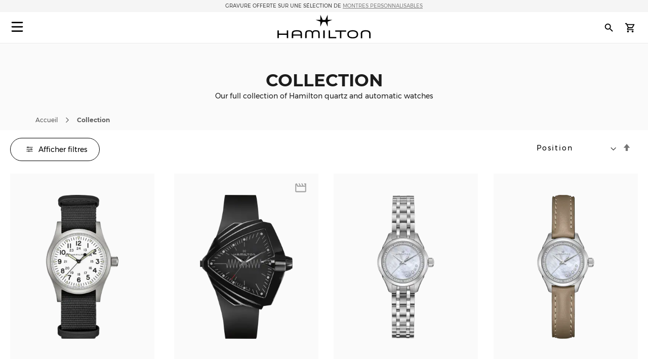

--- FILE ---
content_type: text/html; charset=UTF-8
request_url: https://www.hamiltonwatch.com/fr-ch/collection.html?p=5
body_size: 54561
content:
<!doctype html>
<html lang="fr-CH" data-country="ch">
    <head >
                <meta charset="utf-8"/>
<meta name="title" content="Collection | Hamilton Watch"/>
<meta name="description" content="Hamilton is the leading brand for automatic watches. The Hamilton watches combine the American Spirit with the Swiss precision and latest technologies."/>
<meta name="keywords" content="hamilton hamilton watches hamilton khaki hamilton jazzmaster hamilton watches uk hamilton khaki king hamilton khaki field hamilton khaki field mechanical hamilton ventura hamilton automatic watch hamilton mens watch hamilton khaki automatic hamilton khaki mechanical hamilton watches for sale hamilton khaki field automatic hamilton field watch hamilton watches review the view hamilton hamilton khaki watch hamilton chronograph hamilton dive watch hamilton khaki pilot hamilton x wind hamilton watch straps hamilton khaki field automatic 38mm hamilton viewmatic hamilton khaki king automatic hamilton field watch hamilton online vintage hamilton watches hamilton ladies watch hamilton pilot watch hamilton khaki scuba hamilton watch company hamilton automatic hamilton skeleton watch hamilton military watch hamilton watch online hamilton watches any good hamilton khaki automatic 38mm hamilton khaki field 38mm hamilton ventura watch hamilton watch price hamilton khaki navy hamilton below zero hamilton khaki aviation hamilton gmt hamilton elvis watch hamilton khaki automatic 42mm hamilton pocket watch hamilton women's watches hamilton khaki field auto hamilton khaki field watch hamilton khaki field titanium hamilton pilot hamilton khaki titanium hamilton watch jazzmaster hamilton scuba hamilton khaki quartz hamilton khaki 38mm hamilton field mechanical hamilton broadway watch hamilton khaki field mechanical 38mm hamilton watch sale uk hamilton watches wiki hamilton ladies day hamilton mechanical watch hamilton dress watch hamilton khaki navy gmt hamilton khaki chronograph hamilton khaki king scuba hamilton automatic chronograph hamilton khaki field day date hamilton khaki field auto chrono hamilton watch straps uk hamilton watches london watch repair hamilton hamilton khaki field automatic 42mm hamilton khaki navy frogman hamilton aviation watch the martian hamilton watch hamilton khaki pioneer hamilton men in black watch hamilton khaki field officer hamilton khaki field auto 40mm hamilton khaki field 42mm hamilton khaki below zero hamilton watch history hamilton h70555533 old hamilton watches hamilton railroad watch hamilton electric watch hamilton gold watch hamilton khaki auto hamilton watch shop hamilton khaki field quartz hamilton chronograph watches cheap hamilton watches hamilton khaki officer hamilton quartz hamilton aviation hamilton khaki eto hamilton khaki gmt hamilton khaki frogman hamilton khaki field auto 38mm hamilton khaki 42mm hamilton 38mm hamilton gmt watch hamilton khaki field officer mechanical hamilton watch strap replacement hamilton watch repair used hamilton watches hamilton khaki air race hamilton h70455533 hamilton khaki pilot automatic ebay hamilton watch are hamilton watches good hamilton ventura uk hamilton brand hamilton watches in movies swiss watches luxury watches chronograph watch swiss watches for men minimalist watch classic watches large face watches big watch high end watches"/>
<meta name="robots" content="INDEX,FOLLOW"/>
<meta name="viewport" content="width=device-width, initial-scale=1"/>
<meta name="format-detection" content="telephone=no"/>
<title>Collection | Hamilton Watch</title>
<link  rel="stylesheet" type="text/css"  media="all" href="https://www.hamiltonwatch.com/static/version1769605486/_cache/merged/11752bcff7ccc29872e62bb52c2f1d03.min.css" />
<link  rel="stylesheet" type="text/css"  media="screen and (min-width: 768px)" href="https://www.hamiltonwatch.com/static/version1769605486/frontend/Hamilton/Default/fr_CH/css/styles-l.min.css" />
<link  rel="stylesheet" type="text/css"  media="print" href="https://www.hamiltonwatch.com/static/version1769605486/frontend/Hamilton/Default/fr_CH/css/print.min.css" />
<link  rel="stylesheet" type="text/css"  rel="stylesheet" type="text/css" href="https://www.hamiltonwatch.com/static/version1769605486/frontend/Hamilton/Default/fr_CH/css/style.min.css" />
<link  rel="icon" sizes="32x32" href="https://www.hamiltonwatch.com/static/version1769605486/frontend/Hamilton/Default/fr_CH/Magento_Theme/favicon.ico" />















<link rel="preload" as="font" crossorigin="anonymous" href="https://www.hamiltonwatch.com/static/version1769605486/frontend/Hamilton/Default/fr_CH/fonts/Luma-Icons.woff2" />
<link rel="preload" as="font" crossorigin="anonymous" href="https://www.hamiltonwatch.com/static/version1769605486/frontend/Hamilton/Default/fr_CH/fonts/montserrat/Montserrat-Regular.woff2" />
<link rel="preload" as="font" crossorigin="anonymous" href="https://www.hamiltonwatch.com/static/version1769605486/frontend/Hamilton/Default/fr_CH/fonts/montserrat/Montserrat-Bold.woff2" />
<link  rel="next" href="https://www.hamiltonwatch.com/fr-ch/collection.html?p=6" />
<link  rel="prev" href="https://www.hamiltonwatch.com/fr-ch/collection.html?p=4" />
<link  rel="canonical" href="https://www.hamiltonwatch.com/fr-ch/collection.html?p=5" />
<link  rel="icon" type="image/x-icon" href="https://www.hamiltonwatch.com/media/favicon/default/favicon.ico" />
<link  rel="shortcut icon" type="image/x-icon" href="https://www.hamiltonwatch.com/media/favicon/default/favicon.ico" />
 <meta name="p:domain_verify" content="YvkU4wkgfs4iTYj6iPLpez05KyVnTiOs"/> 
 <!--J9BX8n3tUqnKS6cAgQ0nJhchhIuOzM2F-->            
            <!-- GOOGLE TAG MANAGER -->
            
            <!-- END GOOGLE TAG MANAGER -->
                

    
    
<link rel="alternate" href="https://www.hamiltonwatch.com/fr-ch/collection.html" hreflang="fr-CH"/>
<link rel="alternate" href="https://www.hamiltonwatch.com/en-int/collection.html" hreflang="x-default" />
<link rel="alternate" href="https://www.hamiltonwatch.com/en-int/collection.html" hreflang="en-CH" />
<link rel="alternate" href="https://www.hamiltonwatch.com/en-us/collection.html" hreflang="en-US"/>
<link rel="alternate" href="https://www.hamiltonwatch.com/de-at/collection.html" hreflang="de-AT"/>
<link rel="alternate" href="https://www.hamiltonwatch.com/nl-be/collection.html" hreflang="nl-BE"/>
<link rel="alternate" href="https://www.hamiltonwatch.com/en-ca/collection.html" hreflang="en-CA"/>
<link rel="alternate" href="https://www.hamiltonwatch.cn/zhs-cn/collection.html" hreflang="zh-Hans-CN"/>
<link rel="alternate" href="https://www.hamiltonwatch.com/de-de/collection.html" hreflang="de-DE"/>
<link rel="alternate" href="https://www.hamiltonwatch.com/en-gr/collection.html" hreflang="en-GR"/>
<link rel="alternate" href="https://www.hamiltonwatch.com/fr-fr/collection.html" hreflang="fr-FR"/>
<link rel="alternate" href="https://www.hamiltonwatch.com/it-it/collection.html" hreflang="it-IT"/>
<link rel="alternate" href="https://www.hamiltonwatch.com/zht-hk/collection.html" hreflang="zh-Hant-HK"/>
<link rel="alternate" href="https://www.hamiltonwatch.com/en-ie/collection.html" hreflang="en-IE"/>
<link rel="alternate" href="https://www.hamiltonwatch.com/ja-jp/collection.html" hreflang="ja-JP"/>
<link rel="alternate" href="https://www.hamiltonwatch.com/en-lu/collection.html" hreflang="en-LU"/>
<link rel="alternate" href="https://www.hamiltonwatch.com/zhs-mo/collection.html" hreflang="zh-Hans-MO"/>
<link rel="alternate" href="https://www.hamiltonwatch.com/en-my/collection.html" hreflang="en-MY"/>
<link rel="alternate" href="https://www.hamiltonwatch.com/es-mx/collection.html" hreflang="es-MX"/>
<link rel="alternate" href="https://www.hamiltonwatch.com/nl-nl/collection.html" hreflang="nl-NL"/>
<link rel="alternate" href="https://www.hamiltonwatch.com/ru-ru/collection.html" hreflang="ru-RU"/>
<link rel="alternate" href="https://www.hamiltonwatch.com/en-sg/collection.html" hreflang="en-SG"/>
<link rel="alternate" href="https://www.hamiltonwatch.com/en-au/collection.html" hreflang="en-AU"/>
<link rel="alternate" href="https://www.hamiltonwatch.com/ko-kr/collection.html" hreflang="ko-KR"/>
<link rel="alternate" href="https://www.hamiltonwatch.com/es-es/collection.html" hreflang="es-ES"/>
<link rel="alternate" href="https://www.hamiltonwatch.com/zht-tw/collection.html" hreflang="zh-Hant-TW"/>
<link rel="alternate" href="https://www.hamiltonwatch.com/en-th/collection.html" hreflang="en-TH"/>
<link rel="alternate" href="https://www.hamiltonwatch.com/tr-tr/collection.html" hreflang="tr-TR"/>
<link rel="alternate" href="https://www.hamiltonwatch.com/en-gb/collection.html" hreflang="en-GB"/>
<link rel="alternate" href="https://www.hamiltonwatch.com/fr-be/collection.html" hreflang="fr-BE"/>
<link rel="alternate" href="https://www.hamiltonwatch.com/fr-ca/collection.html" hreflang="fr-CA"/>
<link rel="alternate" href="https://www.hamiltonwatch.com/zht-sg/collection.html" hreflang="zh-Hant-SG"/>
<link rel="alternate" href="https://www.hamiltonwatch.com/en-ch/collection.html" hreflang="en-CH"/>
<link rel="alternate" href="https://www.hamiltonwatch.com/de-ch/collection.html" hreflang="de-CH"/>
<link rel="alternate" href="https://www.hamiltonwatch.com/en-hk/collection.html" hreflang="en-HK"/>
<link rel="alternate" href="https://www.hamiltonwatch.com/da-dk/collection.html" hreflang="en-DK"/>
<link rel="alternate" href="https://www.hamiltonwatch.com/fi-fi/collection.html" hreflang="en-FI"/>
<link rel="alternate" href="https://www.hamiltonwatch.com/no-no/collection.html" hreflang="en-NO"/>
<link rel="alternate" href="https://www.hamiltonwatch.com/sv-se/collection.html" hreflang="en-SE"/>
<link rel="alternate" href="https://www.hamiltonwatch.com/fr-lu/collection.html" hreflang="fr-LU"/>
    
<script>(window.BOOMR_mq=window.BOOMR_mq||[]).push(["addVar",{"rua.upush":"false","rua.cpush":"false","rua.upre":"false","rua.cpre":"false","rua.uprl":"false","rua.cprl":"false","rua.cprf":"false","rua.trans":"","rua.cook":"false","rua.ims":"false","rua.ufprl":"false","rua.cfprl":"false","rua.isuxp":"false","rua.texp":"norulematch","rua.ceh":"false","rua.ueh":"false","rua.ieh.st":"0"}]);</script>
                              <script>!function(e){var n="https://s.go-mpulse.net/boomerang/";if("False"=="True")e.BOOMR_config=e.BOOMR_config||{},e.BOOMR_config.PageParams=e.BOOMR_config.PageParams||{},e.BOOMR_config.PageParams.pci=!0,n="https://s2.go-mpulse.net/boomerang/";if(window.BOOMR_API_key="GUU6E-BUYJM-5YZ4Z-RE2KC-CDSG3",function(){function e(){if(!o){var e=document.createElement("script");e.id="boomr-scr-as",e.src=window.BOOMR.url,e.async=!0,i.parentNode.appendChild(e),o=!0}}function t(e){o=!0;var n,t,a,r,d=document,O=window;if(window.BOOMR.snippetMethod=e?"if":"i",t=function(e,n){var t=d.createElement("script");t.id=n||"boomr-if-as",t.src=window.BOOMR.url,BOOMR_lstart=(new Date).getTime(),e=e||d.body,e.appendChild(t)},!window.addEventListener&&window.attachEvent&&navigator.userAgent.match(/MSIE [67]\./))return window.BOOMR.snippetMethod="s",void t(i.parentNode,"boomr-async");a=document.createElement("IFRAME"),a.src="about:blank",a.title="",a.role="presentation",a.loading="eager",r=(a.frameElement||a).style,r.width=0,r.height=0,r.border=0,r.display="none",i.parentNode.appendChild(a);try{O=a.contentWindow,d=O.document.open()}catch(_){n=document.domain,a.src="javascript:var d=document.open();d.domain='"+n+"';void(0);",O=a.contentWindow,d=O.document.open()}if(n)d._boomrl=function(){this.domain=n,t()},d.write("<bo"+"dy onload='document._boomrl();'>");else if(O._boomrl=function(){t()},O.addEventListener)O.addEventListener("load",O._boomrl,!1);else if(O.attachEvent)O.attachEvent("onload",O._boomrl);d.close()}function a(e){window.BOOMR_onload=e&&e.timeStamp||(new Date).getTime()}if(!window.BOOMR||!window.BOOMR.version&&!window.BOOMR.snippetExecuted){window.BOOMR=window.BOOMR||{},window.BOOMR.snippetStart=(new Date).getTime(),window.BOOMR.snippetExecuted=!0,window.BOOMR.snippetVersion=12,window.BOOMR.url=n+"GUU6E-BUYJM-5YZ4Z-RE2KC-CDSG3";var i=document.currentScript||document.getElementsByTagName("script")[0],o=!1,r=document.createElement("link");if(r.relList&&"function"==typeof r.relList.supports&&r.relList.supports("preload")&&"as"in r)window.BOOMR.snippetMethod="p",r.href=window.BOOMR.url,r.rel="preload",r.as="script",r.addEventListener("load",e),r.addEventListener("error",function(){t(!0)}),setTimeout(function(){if(!o)t(!0)},3e3),BOOMR_lstart=(new Date).getTime(),i.parentNode.appendChild(r);else t(!1);if(window.addEventListener)window.addEventListener("load",a,!1);else if(window.attachEvent)window.attachEvent("onload",a)}}(),"".length>0)if(e&&"performance"in e&&e.performance&&"function"==typeof e.performance.setResourceTimingBufferSize)e.performance.setResourceTimingBufferSize();!function(){if(BOOMR=e.BOOMR||{},BOOMR.plugins=BOOMR.plugins||{},!BOOMR.plugins.AK){var n=""=="true"?1:0,t="",a="aoe5voax2w5m62l5i77a-f-d2d8d9a26-clientnsv4-s.akamaihd.net",i="false"=="true"?2:1,o={"ak.v":"39","ak.cp":"1519967","ak.ai":parseInt("913241",10),"ak.ol":"0","ak.cr":10,"ak.ipv":4,"ak.proto":"h2","ak.rid":"15bd10a5","ak.r":51095,"ak.a2":n,"ak.m":"dsca","ak.n":"essl","ak.bpcip":"3.137.218.0","ak.cport":49058,"ak.gh":"23.215.214.235","ak.quicv":"","ak.tlsv":"tls1.3","ak.0rtt":"","ak.0rtt.ed":"","ak.csrc":"-","ak.acc":"","ak.t":"1769818110","ak.ak":"hOBiQwZUYzCg5VSAfCLimQ==84koUSajvivIKViQSGtjzNV6dC7jqk8emTCHjqQP1n2yUH7gqyGvVhfEYM0SjD8BulCyFb02SZoN8oXwn1rE2BEfF07dOCZNx0SEZO65AhZInjjRFuWzDIfKBa9xEFnLrj7Kd3mRckjwKvTEA/K694RKklu60m1aPqg81WnSTRDxran6CTCTHv5/PiCQk2/v1pw4FXtarrltG49CaVpr4VNy6rzYQEc1RQjn0BR6Z1af9+66EW2nTWcs5j+DmIJNix8WC5yJBJNVHTut5XPM+BxP59zam6biT4hzub8SD27JlSLdRfADrrYqreA7/PkCjSIgPAkYTXxxs9J2SZeTAMiGsJVk5FH3lQ7SKT42/u7XYTU/ZgfI0d9CObszXovDNKldfPZHXRQa5LDoTLqodZBdXtyMyf8YziUtii2bUig=","ak.pv":"58","ak.dpoabenc":"","ak.tf":i};if(""!==t)o["ak.ruds"]=t;var r={i:!1,av:function(n){var t="http.initiator";if(n&&(!n[t]||"spa_hard"===n[t]))o["ak.feo"]=void 0!==e.aFeoApplied?1:0,BOOMR.addVar(o)},rv:function(){var e=["ak.bpcip","ak.cport","ak.cr","ak.csrc","ak.gh","ak.ipv","ak.m","ak.n","ak.ol","ak.proto","ak.quicv","ak.tlsv","ak.0rtt","ak.0rtt.ed","ak.r","ak.acc","ak.t","ak.tf"];BOOMR.removeVar(e)}};BOOMR.plugins.AK={akVars:o,akDNSPreFetchDomain:a,init:function(){if(!r.i){var e=BOOMR.subscribe;e("before_beacon",r.av,null,null),e("onbeacon",r.rv,null,null),r.i=!0}return this},is_complete:function(){return!0}}}}()}(window);</script></head>
    <body data-container="body"
          data-mage-init='{"loaderAjax": {}, "loader": { "icon": "https://www.hamiltonwatch.com/static/version1769605486/frontend/Hamilton/Default/fr_CH/images/loader-2.gif"}}'
        id="html-body" class="page-with-filter page-products categorypath-collection category-collection page-layout-2columns-left catalog-category-view page-layout-category-full-width">
        <div data-mage-init='{"tagmanager-js-event-manager": {
    "parameters" : {"page_type":2}    }}'>
</div>



<div class="cookie-status-message" id="cookie-status">
    The store will not work correctly when cookies are disabled.</div>





    <!-- GOOGLE TAG MANAGER -->
    <noscript>
        <iframe src="https://www.googletagmanager.com/ns.html?id=GTM-M9MHLB"
                height="0" width="0" style="display:none;visibility:hidden"></iframe>
    </noscript>
    <!-- END GOOGLE TAG MANAGER -->


<div data-mage-init='{"hamiltonMain": {}}'></div>

<div data-mage-init='{ "sgecomMainMenu": {
    "url": { "update_heros" : "https://www.hamiltonwatch.com/fr-ch/hamilton/menu/getHeroes/",
    "store_switcher": "https://www.hamiltonwatch.com/fr-ch/hamilton/menu/getStoreSwitcher/",
    "mini_cart": "https://www.hamiltonwatch.com/fr-ch/hamilton/cart/minicart/"},
    "page_context": {
        "full_action_name": "catalog_category_view",
        "id": "1176"
    }
}}'></div>

<a data-mage-init='{"scrollTop": {"fixed": true, "hideAtTop": true}}'
   class="top-icon mobile bottom right fixed"
   title="Scroll to top"
   aria-label="Scroll to top"
   href="#">
    <img
        class="lazy"
        src="data:image/svg+xml,%3Csvg xmlns='http://www.w3.org/2000/svg' viewBox='0 0 1 1'%3E%3C/svg%3E"
        data-src="https://www.hamiltonwatch.com/static/version1769605486/frontend/Hamilton/Default/fr_CH/Hamilton_Theme/images/icons/top-icon.svg"
        width="22"
        height="22"
        aria-hidden="true">
</a>

    <div id="current-locale-code" data-current-locale-code="fr_CH"></div>

<div data-mage-init='{"focusOn": {"focusOnStart": true}}'></div>


    <div class="has-header-message"></div>
    <div class="has-not-transparent-header"></div>


<div id="price-format" data-bind="scope:'price-format'">
    
</div>



<div data-mage-init='{"sgecom-tagmanager": {"cookies" : {"added_to_cart" : "sgecom_added_to_cart", "removed_from_cart" : "sgecom_removed_to_cart"}, "parameters" : {"page_type":2,"config":{"redirect_to_cart":true},"page":"E-comm\/CH\/fr\/families\/collection","currency":"CHF","category":{"name":"Collection","url":"https:\/\/www.hamiltonwatch.com\/fr-ch\/collection.html"}}}}'>
</div>

<div data-mage-init='{"tagmanager-cms": {}}'></div>
<div class="page-wrapper"><header class="page-header"><div class="panel wrapper"><div class="panel header"><a class="action skip contentarea"
   href="#contentarea">
    <span>
        Skip to Content    </span>
</a>
<div class="header-message">
            <span class="slick-slide">GRAVURE OFFERTE SUR UNE SÉLECTION DE <a href="https://www.hamiltonwatch.com/fr-ch/filter-by/engraving-watches.html"style="color: grey"><u>MONTRES PERSONNALISABLES</u></a></span>
            <span class="slick-slide">LIVRAISON OFFERTE SUR TOUTES LES COMMANDES</span>
    </div>

</div></div><div id="hamilton-header-wrapper" class="header-default">
    <div class="header content row"><nav class="mega-menu menu-left-container col-4"><div id="sgecom-main-menu" data-bind="scope:'sgecomMenuMainMenu'">
    <!-- ko template: getTemplate() --><!-- /ko -->
    
</div>
</nav><div class="logo-container no-padding col-4"><a
    class="logo"
    href="https://www.hamiltonwatch.com/fr-ch/"
    title="Montre&#x20;Hamilton"
    aria-label="Montre&#x20;Hamilton">
    <img
        src="data:image/svg+xml,%3Csvg xmlns='http://www.w3.org/2000/svg' viewBox='0 0 200> 53'%3E%3C/svg%3E"
        data-src="https://www.hamiltonwatch.com/static/version1769605486/frontend/Hamilton/Default/fr_CH/images/logo.svg"
        class="lazy"
        width="200"        height="53"    />
</a>
</div><nav class="mega-menu menu-right-container col-4"><ul id="main-menu-right" class="nav-menu">
    <li class="nav-item none block-xl store-switcher">
        <a href="#" class="store-switcher-button"
           role="button" aria-haspopup="true" aria-expanded="false" tabindex="0" aria-label="Store Switcher">
                <span class="sr">français</span>
                <img
                    src="data:image/svg+xml,%3Csvg xmlns='http://www.w3.org/2000/svg' viewBox='0 0 1 1'%3E%3C/svg%3E"
                    data-src="https://www.hamiltonwatch.com/static/version1769605486/frontend/Hamilton/Default/fr_CH/Hamilton_Theme/images/icons/store-switcher.svg"
                    alt=""
                    width="22"
                    height="22"
                    class="lazy">
        </a>
        <div class="sub-nav">
            <div class="store-switcher-content">
                



<div class="continent col-12 col-3-xl">
    
    <div class="menu-title">
        International    </div>
        <ul class="sub-nav-group">
                    <li>
                <a href="https://www.hamiltonwatch.com/en-int/collection.html" lang="en-US">
                                <span class="text">
                    English                </span>
                </a>

                            </li>
                </ul>
    
    <div class="menu-title">
        Americas    </div>
        <ul class="sub-nav-group">
                    <li class="sub-menu">
                <a href="#" lang="en">
                                    <span class="cart-icon" role="img" aria-label="Country&#x20;has&#x20;ecommerce"></span>
                                    <span class="text">
                    Canada                </span>
                </a>

                                    <div class="sub-menu-container">
                        <ul class="sub-nav-group">
                                                                <li>
                                        <a href="https://www.hamiltonwatch.com/en-ca/collection.html" lang="en-CA">English</a>
                                    </li>
                                                                    <li>
                                        <a href="https://www.hamiltonwatch.com/fr-ca/collection.html" lang="fr-CA">français</a>
                                    </li>
                                                        </ul>
                    </div>
                                </li>
                        <li>
                <a href="https://www.hamiltonwatch.com/en-us/collection.html" lang="en-US">
                                    <span class="cart-icon" role="img" aria-label="Country&#x20;has&#x20;ecommerce"></span>
                                    <span class="text">
                    United States                </span>
                </a>

                            </li>
                        <li>
                <a href="https://www.hamiltonwatch.com/es-mx/collection.html" lang="es-MX">
                                <span class="text">
                    México                </span>
                </a>

                            </li>
                </ul>
    
    <div class="menu-title">
        Oceania    </div>
        <ul class="sub-nav-group">
                    <li>
                <a href="https://www.hamiltonwatch.com/en-au/collection.html" lang="en-US">
                                    <span class="cart-icon" role="img" aria-label="Country&#x20;has&#x20;ecommerce"></span>
                                    <span class="text">
                    Australia                </span>
                </a>

                            </li>
                </ul>
    
</div>

<div class="continent col-12 col-3-xl">
    
    <div class="menu-title">
        Asia    </div>
        <ul class="sub-nav-group">
                    <li>
                <a href="https://www.hamiltonwatch.com/ja-jp/collection.html" lang="ja-JP">
                                    <span class="cart-icon" role="img" aria-label="Country&#x20;has&#x20;ecommerce"></span>
                                    <span class="text">
                    日本                </span>
                </a>

                            </li>
                        <li class="sub-menu">
                <a href="#" lang="en">
                                <span class="text">
                    香港特別行政區<br>Hong Kong SAR                </span>
                </a>

                                    <div class="sub-menu-container">
                        <ul class="sub-nav-group">
                                                                <li>
                                        <a href="https://www.hamiltonwatch.com/en-hk/collection.html" lang="en-HK">English</a>
                                    </li>
                                                                    <li>
                                        <a href="https://www.hamiltonwatch.com/zht-hk/collection.html" lang="zh-Hant-HK">繁體中文</a>
                                    </li>
                                                        </ul>
                    </div>
                                </li>
                        <li>
                <a href="https://www.hamiltonwatch.com/tr-tr/collection.html" lang="tr-TR">
                                <span class="text">
                    Türkiye                </span>
                </a>

                            </li>
                        <li>
                <a href="https://www.hamiltonwatch.com/ko-kr/collection.html" lang="ko-KR">
                                <span class="text">
                    대한민국                </span>
                </a>

                            </li>
                        <li>
                <a href="https://www.hamiltonwatch.cn/zhs-cn/collection.html" lang="zh-Hans-CN">
                                <span class="text">
                    中国                </span>
                </a>

                            </li>
                        <li>
                <a href="https://www.hamiltonwatch.com/zhs-mo/collection.html" lang="zh-Hans-CN">
                                <span class="text">
                    澳門特別行政區                </span>
                </a>

                            </li>
                        <li>
                <a href="https://www.hamiltonwatch.com/zht-tw/collection.html" lang="zh-Hant-TW">
                                <span class="text">
                    臺灣地區                </span>
                </a>

                            </li>
                        <li>
                <a href="https://www.hamiltonwatch.com/en-my/collection.html" lang="en-US">
                                <span class="text">
                    Malaysia                </span>
                </a>

                            </li>
                        <li class="sub-menu">
                <a href="#" lang="en">
                                <span class="text">
                    Singapore                </span>
                </a>

                                    <div class="sub-menu-container">
                        <ul class="sub-nav-group">
                                                                <li>
                                        <a href="https://www.hamiltonwatch.com/en-sg/collection.html" lang="en-US">English</a>
                                    </li>
                                                                    <li>
                                        <a href="https://www.hamiltonwatch.com/zht-sg/collection.html" lang="zh-Hant-HK">繁體中文</a>
                                    </li>
                                                        </ul>
                    </div>
                                </li>
                        <li>
                <a href="https://www.hamiltonwatch.com/en-th/collection.html" lang="en-US">
                                <span class="text">
                    Thailand                </span>
                </a>

                            </li>
                </ul>
    
</div>

<div class="continent col-12 col-3-xl">
    
    <div class="menu-title">
        Europe    </div>
        <ul class="sub-nav-group">
                    <li class="sub-menu">
                <a href="#" lang="en">
                                    <span class="cart-icon" role="img" aria-label="Country&#x20;has&#x20;ecommerce"></span>
                                    <span class="text">
                    Belgium                </span>
                </a>

                                    <div class="sub-menu-container">
                        <ul class="sub-nav-group">
                                                                <li>
                                        <a href="https://www.hamiltonwatch.com/fr-be/collection.html" lang="fr-BE">français</a>
                                    </li>
                                                                    <li>
                                        <a href="https://www.hamiltonwatch.com/nl-be/collection.html" lang="nl-BE">Nederlands</a>
                                    </li>
                                                        </ul>
                    </div>
                                </li>
                        <li>
                <a href="https://www.hamiltonwatch.com/de-de/collection.html" lang="de-DE">
                                    <span class="cart-icon" role="img" aria-label="Country&#x20;has&#x20;ecommerce"></span>
                                    <span class="text">
                    Deutschland                </span>
                </a>

                            </li>
                        <li>
                <a href="https://www.hamiltonwatch.com/es-es/collection.html" lang="es-ES">
                                    <span class="cart-icon" role="img" aria-label="Country&#x20;has&#x20;ecommerce"></span>
                                    <span class="text">
                    España                </span>
                </a>

                            </li>
                        <li>
                <a href="https://www.hamiltonwatch.com/fr-fr/collection.html" lang="fr-FR">
                                    <span class="cart-icon" role="img" aria-label="Country&#x20;has&#x20;ecommerce"></span>
                                    <span class="text">
                    France                </span>
                </a>

                            </li>
                        <li>
                <a href="https://www.hamiltonwatch.com/en-ie/collection.html" lang="en-IE">
                                    <span class="cart-icon" role="img" aria-label="Country&#x20;has&#x20;ecommerce"></span>
                                    <span class="text">
                    Ireland                </span>
                </a>

                            </li>
                        <li>
                <a href="https://www.hamiltonwatch.com/it-it/collection.html" lang="it-IT">
                                    <span class="cart-icon" role="img" aria-label="Country&#x20;has&#x20;ecommerce"></span>
                                    <span class="text">
                    Italia                </span>
                </a>

                            </li>
                        <li>
                <a href="https://www.hamiltonwatch.com/nl-nl/collection.html" lang="nl-NL">
                                    <span class="cart-icon" role="img" aria-label="Country&#x20;has&#x20;ecommerce"></span>
                                    <span class="text">
                    Nederland                </span>
                </a>

                            </li>
                        <li>
                <a href="https://www.hamiltonwatch.com/de-at/collection.html" lang="de-AT">
                                    <span class="cart-icon" role="img" aria-label="Country&#x20;has&#x20;ecommerce"></span>
                                    <span class="text">
                    Österreich                </span>
                </a>

                            </li>
                        <li class="sub-menu">
                <a href="#" lang="en">
                                    <span class="cart-icon" role="img" aria-label="Country&#x20;has&#x20;ecommerce"></span>
                                    <span class="text">
                    Switzerland                </span>
                </a>

                                    <div class="sub-menu-container">
                        <ul class="sub-nav-group">
                                                                <li>
                                        <a href="https://www.hamiltonwatch.com/de-ch/collection.html" lang="de-CH">Deutsch</a>
                                    </li>
                                                                    <li>
                                        <a href="https://www.hamiltonwatch.com/en-ch/collection.html" lang="en-US">English</a>
                                    </li>
                                                                    <li>
                                        <a href="https://www.hamiltonwatch.com/fr-ch/collection.html" lang="fr-CH">français</a>
                                    </li>
                                                        </ul>
                    </div>
                                </li>
                        <li>
                <a href="https://www.hamiltonwatch.com/en-gb/collection.html" lang="en-GB">
                                    <span class="cart-icon" role="img" aria-label="Country&#x20;has&#x20;ecommerce"></span>
                                    <span class="text">
                    United Kingdom                </span>
                </a>

                            </li>
                </ul>
    
</div>

<div class="continent col-12 col-3-xl no-title">
        <ul class="sub-nav-group">
                    <li>
                <a href="https://www.hamiltonwatch.com/da-dk/collection.html" lang="en-US">
                                <span class="text">
                    Denmark                </span>
                </a>

                            </li>
                        <li>
                <a href="https://www.hamiltonwatch.com/fi-fi/collection.html" lang="en-US">
                                <span class="text">
                    Finland                </span>
                </a>

                            </li>
                        <li>
                <a href="https://www.hamiltonwatch.com/en-gr/collection.html" lang="en-US">
                                <span class="text">
                    Greece                </span>
                </a>

                            </li>
                        <li class="sub-menu">
                <a href="#" lang="en">
                                    <span class="cart-icon" role="img" aria-label="Country&#x20;has&#x20;ecommerce"></span>
                                    <span class="text">
                    Luxembourg                </span>
                </a>

                                    <div class="sub-menu-container">
                        <ul class="sub-nav-group">
                                                                <li>
                                        <a href="https://www.hamiltonwatch.com/en-lu/collection.html" lang="en-US">English</a>
                                    </li>
                                                                    <li>
                                        <a href="https://www.hamiltonwatch.com/fr-lu/collection.html" lang="fr-FR">français</a>
                                    </li>
                                                        </ul>
                    </div>
                                </li>
                        <li>
                <a href="https://www.hamiltonwatch.com/no-no/collection.html" lang="en-US">
                                <span class="text">
                    Norway                </span>
                </a>

                            </li>
                        <li>
                <a href="https://www.hamiltonwatch.com/ru-ru/collection.html" lang="ru-RU">
                                <span class="text">
                    Россия                </span>
                </a>

                            </li>
                        <li>
                <a href="https://www.hamiltonwatch.com/sv-se/collection.html" lang="en-US">
                                <span class="text">
                    Sweden                </span>
                </a>

                            </li>
                </ul>
    
</div>
            </div>
        </div>
    </li>
</ul>
<div class="store-locator-wrapper">
    <a class="store-locator-link" href="https://www.hamiltonwatch.com/fr-ch/store-locator/" title="Nos points de vente" role="button" aria-label="Nos points de vente">
        <img class="store-locator-icon lazy"
             src="data:image/svg+xml,%3Csvg xmlns='http://www.w3.org/2000/svg' viewBox='0 0 1 1'%3E%3C/svg%3E"
             data-src="https://www.hamiltonwatch.com/static/version1769605486/frontend/Hamilton/Default/fr_CH/Hamilton_StoreLocator/images/pin-icon.svg"
             alt="Nos points de vente">
    </a>
</div>
<div data-block="header-search" class="search-wrapper">
    <a href="#" class="action search-button search-icon" tabindex="0" data-trigger="trigger" role="button"
       aria-label="Chercher">
        <img
            src="data:image/svg+xml,%3Csvg xmlns='http://www.w3.org/2000/svg' viewBox='0 0 1 1'%3E%3C/svg%3E"
            data-src="https://www.hamiltonwatch.com/static/version1769605486/frontend/Hamilton/Default/fr_CH/Hamilton_Theme/images/icons/search-icon.svg"
            alt="Toggle Search"
            width="22"
            height="22"
            class="lazy">
    </a>
</div>
<div class="block block-search"
     data-role="dropdownDialog"
     data-mage-init='{
        "dropdownDialog": {
            "appendTo": "[data-block=header-search]",
            "triggerTarget":"[data-trigger=trigger]",
            "timeout": 2000,
            "closeOnMouseLeave": false,
            "closeOnEscape": true,
            "autoOpen": false,
            "triggerClass": "active",
            "parentClass": "active",
            "defaultDialogClass": "search-content-wrapper",
            "buttons": []
        }
     }'
     style="display:none">
    <div id="search-content-wrapper" data-bind="scope: 'hamiltonAdvancedSearch'">
        <!-- ko template: getTemplate() --><!-- /ko -->
    </div>
</div>

<div class="register-my-watch-icon-wrapper">
    <a class="register-my-watch-link" href="https://www.hamiltonwatch.com/fr-ch/registermywatch/register/" title="Enregistrer ma montre">
        <img class="register-my-watch-icon lazy"
             src="data:image/svg+xml,%3Csvg xmlns='http://www.w3.org/2000/svg' viewBox='0 0 1 1'%3E%3C/svg%3E"
             data-src="https://www.hamiltonwatch.com/static/version1769605486/frontend/Hamilton/Default/fr_CH/SgEcom_RegisterMyWatch/images/icon.svg"
             alt="Enregistrer ma montre">
    </a>
</div>
    <ul class="menu-right-secondary nav-menu none block-xl">
        <li class="customer-account">
            <a href="https://www.hamiltonwatch.com/fr-ch/customer/account/login/" rel="nofollow" aria-label="Mon compte">
                <span class="sr">Mon compte</span>
                <img
                    src="data:image/svg+xml,%3Csvg xmlns='http://www.w3.org/2000/svg' viewBox='0 0 1 1'%3E%3C/svg%3E"
                    data-src="https://www.hamiltonwatch.com/static/version1769605486/frontend/Hamilton/Default/fr_CH/Hamilton_Theme/images/icons/login-icon.svg"
                    alt=""
                    width="22"
                    height="22"
                    class="lazy">
            </a>
        </li>
    </ul>


    <div data-block="minicart" class="minicart-wrapper" data-bind="scope: 'minicart_content'">
        <a class="action showcart" href="https://www.hamiltonwatch.com/fr-ch/checkout/cart/"
           data-bind="attr: {'aria-label': getMiniCartLabel()}" role="button">
            <img
                src="data:image/svg+xml,%3Csvg xmlns='http://www.w3.org/2000/svg' viewBox='0 0 1 1'%3E%3C/svg%3E"
                data-src="https://www.hamiltonwatch.com/static/version1769605486/frontend/Hamilton/Default/fr_CH/Hamilton_Theme/images/icons/cart-icon.svg"
                alt=""
                width="22"
                height="22"
                class="lazy">
            <span class="text">My Cart</span>
            <span class="counter qty empty"
                  data-bind="css: { empty: !!getCartParam('summary_count') == false && !isLoading() }, blockLoader: isLoading">
            <span class="counter-number">
                <!-- ko if: getCartParam('summary_count') -->
                <!-- ko text: getCartParam('summary_count').toLocaleString(window.LOCALE) --><!-- /ko -->
                <!-- /ko -->
            </span>
            <span class="counter-label">
            <!-- ko if: getCartParam('summary_count') -->
                <!-- ko text: getCartParam('summary_count').toLocaleString(window.LOCALE) --><!-- /ko -->
                <!-- ko i18n: 'items' --><!-- /ko -->
                <!-- /ko -->
            </span>
        </span>
        </a>
                                            
    </div>
</nav></div></div>
</header><div class="page-main">    <div class="page-title-wrapper">
        <h1 class="page-title"
             id="page-title-heading"                             aria-labelledby="page-title-heading&#x20;toolbar-amount"
            >
            <span class="base" data-ui-id="page-title-wrapper" >Collection</span>                            <span class="subtitle">Our full collection of Hamilton quartz and automatic watches</span>
                    </h1>
            <div class="breadcrumbs">
        <ol class="items" itemscope itemtype="https://schema.org/BreadcrumbList">
                                        <li class="item home"  itemprop="itemListElement" itemscope itemtype="https://schema.org/ListItem">
                                                                    <a href="https://www.hamiltonwatch.com/fr-ch/"
                           title="Go&#x20;to&#x20;Home&#x20;Page"
                           itemprop="item" data-ga-event-label="home">
                            <span itemprop="name">Accueil</span>
                            <meta itemprop="position" content="1" />
                        </a>
                                    </li>
                                            <li class="item category1176"  itemprop="itemListElement" itemscope itemtype="https://schema.org/ListItem">
                                            <span itemprop="name"><strong>Collection</strong></span>
                        <meta itemprop="position" content="2" />
                                    </li>
                                    </ol>
    </div>
    </div>
<div class="page messages"><div data-placeholder="messages"></div>
<div data-bind="scope: 'messages'">
    <div aria-atomic="true" aria-live="assertive" role="alert" class="messages"
         data-bind="foreach: { data: cookieMessages, as: 'message' }, css: { 'sr-only': !cookieMessages || cookieMessages.length === 0 }">
        <div data-bind="attr: {
            class: 'message-' + message.type + ' ' + message.type + ' message',
            'data-ui-id': 'message-' + message.type
        }">
            <div data-bind="html: $parent.prepareMessageForHtml(message.text)"></div>
        </div>
    </div>

    <div aria-atomic="true" aria-live="assertive" role="alert" class="messages"
         data-bind="foreach: { data: messages().messages, as: 'message' }, css: { 'sr-only': !messages().messages || messages().messages.length === 0 }">
        <div data-bind="attr: {
            class: 'message-' + message.type + ' ' + message.type + ' message',
            'data-ui-id': 'message-' + message.type
        }">
            <div data-bind="html: $parent.prepareMessageForHtml(message.text)"></div>
        </div>
    </div>
</div>

</div><div class="filter-btn-container">
    <button class="secondary button filter-toggle-btn"
            aria-expanded="false"
            aria-controls="layered-filter-block"
            onclick="jQuery('.filter-title strong').click();jQuery(document).trigger('sgecom_open_filter_menu')">
        <img
            src="data:image/svg+xml,%3Csvg xmlns='http://www.w3.org/2000/svg' viewBox='0 0 1 1'%3E%3C/svg%3E"
            data-src="https://www.hamiltonwatch.com/static/version1769605486/frontend/Hamilton/Default/fr_CH/Hamilton_Theme/images/icons/filters-icon.svg"
            width="17"
            height="17"
            class="lazy">
        <span class="filter-btn-text closed">Afficher filtres</span>
        <span class="filter-btn-text open">Masquer les filtres</span>
    </button>
</div>

</div><main id="maincontent" class="page-main"><span id="contentarea" tabindex="-1"></span>
<div class="columns"><div class="column main"><input name="form_key" type="hidden" value="URW28wbAceq4EcvM" />




            <div class="toolbar toolbar-products" data-mage-init='{"productListToolbarForm":{"mode":"product_list_mode","direction":"product_list_dir","order":"product_list_order","limit":"product_list_limit","modeDefault":"grid","directionDefault":"asc","orderDefault":"position","limitDefault":19,"url":"https:\/\/www.hamiltonwatch.com\/fr-ch\/collection.html?p=5","formKey":"URW28wbAceq4EcvM","post":false}}'>

        
            <div class="sort-btn-container">

                                    <form>
<div class="toolbar-sorter sorter field placeholder-input-box">


    <select id="sorter" data-role="sorter" class="sorter-options" aria-label="Trier&#x20;par">
                    <option value="position"
                                    selected="selected"
                                >
                Position            </option>
                    <option value="name"
                                >
                Nom de Produit            </option>
                    <option value="price"
                                >
                Prix            </option>
            </select>
    <label class="label sorter-label" for="sorter">Trier par</label>
            <a href="#"
           class="action sorter-action sort-asc"
           role="button"
           aria-label="Set&#x20;Descending&#x20;Direction"
           data-role="direction-switcher"
           data-value="desc">
            <span aria-hidden="true">Set Descending Direction</span>
        </a>
    

</div>
</form>
                            </div>
            </div>
    
        <div class="products wrapper grid products-grid">
        <ol class="products list items product-items">
                                        <li class="item product product-item" data-sku="H69439910">

                    <div class="product-item-info" data-container="product-grid">
    <div class="product-image">
        <div class="product-icons-container">
                    </div>
        <div data-role="add-to-links" class="actions-secondary">
                    </div>


        <a href="https://www.hamiltonwatch.com/fr-ch/h69439910-khaki-field-mechanical.html" class="product photo product-item-photo" tabindex="-1">
            <span class="product-image-container product-image-container-1355">
    <span class="product-image-wrapper">
        <img class="product-image-photo lazy"
                        src="data:image/svg+xml,%3Csvg xmlns='http://www.w3.org/2000/svg' viewBox='0 0 380 380'%3E%3C/svg%3E"
            data-src="https://www.hamiltonwatch.com/media/catalog/product/cache/416458e74bb900764161801e331f7d59/h/6/h69439910.png"
            loading="lazy"
                            width="380"
                height="380"
                        alt="Mechanical"/></span>
</span>
<style>.product-image-container-1355 {
    width: 380px;
}
.product-image-container-1355 span.product-image-wrapper {
    padding-bottom: 100%;
}</style>        </a>
    </div>
        <div class="product details product-item-details ecom has-variations">
        <div class="product-item-inner">
            <div class="product actions product-item-actions">
                <div class="product-variations-container">
    <div class="product-variations">
                                                                        <div class="product-variation" data-mage-init='{"SgEcom_Variations/js/productListVariation": {
                "productId": 1355,
                "productName": "Khaki Field Mechanical",
                "productLink": "https://www.hamiltonwatch.com/fr-ch/h69439910-khaki-field-mechanical.html",
                "productCollection": "Khaki Field",
                "productImgUrl": "https://www.hamiltonwatch.com/media/catalog/product/cache/416458e74bb900764161801e331f7d59/h/6/h69439910.png",
                "productSku": "H69439910",
                "productCaseSize": "Ø 38mm",
                "productStatus": "Gravure offerte",
                "isSaleable": 1,
                "productPrice": 550.000000,
                "localePriceFormat": {"pattern":"%s\u00a0CHF","precision":2,"requiredPrecision":2,"decimalSymbol":",","groupSymbol":"\u202f","groupLength":3,"integerRequired":false},
                "initVariationId": 1355,
                "addToCartHtml": "        <form data-role=\"tocart-form\"\n          data-product-sku=\"H69439910\"\n          action=\"https:\/\/www.hamiltonwatch.com\/fr-ch\/checkout\/cart\/add\/uenc\/aHR0cHM6Ly93d3cuaGFtaWx0b253YXRjaC5jb20vZnItY2gvZmlsdGVyLWJ5L3dhdGNoLWdpZnQtaWRlYXMuaHRtbD9wPTI~\/product\/1355\/\"\n          method=\"post\">\n        <input type=\"hidden\"\n               name=\"product\"\n               value=\"1355\">\n        <input type=\"hidden\" name=\"uenc\"\n               value=\"[base64]~~\">\n        <input name=\"form_key\" type=\"hidden\" value=\"RRtofw5IdtKkuqfr\" \/>                <button type=\"submit\"\n                title=\"Ajouter&#x20;au&#x20;Panier&#x20;\"\n                class=\"button action tocart third\">\n            <span>Ajouter au Panier <\/span>\n        <\/button>\n        <span class=\"btn-note-container\">\n                                            <span class=\"btn-note engraving-note\">Gravure offerte<\/span>\n                    <\/span>\n    <\/form>\n",
                "productIconsHtml": "",
                "wishlistElement": "hamiltonWishlist-1355",
                "wishlistData": {
                    "productId" : "1355",
                    "labelStr" : "Ajouter à mes favoris",
                    "status": "",
                    "iconUrl": "https\u003A\u002F\u002Fwww.hamiltonwatch.com\u002Fstatic\u002Fversion1769605486\u002Ffrontend\u002FHamilton\u002FDefault\u002Ffr_CH\u002FHamilton_Wishlist\u002Fimages\u002Ficons\u002Ffavorite\u002Dicon.svg",
                    "wishlistParams": "\u007B\u0022action\u0022\u003A\u0022https\u003A\u005C\u002F\u005C\u002Fwww.hamiltonwatch.com\u005C\u002Ffr\u002Dch\u005C\u002Fwishlist\u005C\u002Findex\u005C\u002Fadd\u005C\u002F\u0022,\u0022data\u0022\u003A\u007B\u0022product\u0022\u003A1355,\u0022uenc\u0022\u003A\u0022aHR0cHM6Ly93d3cuaGFtaWx0b253YXRjaC5jb20vZnItY2gvZmlsdGVyLWJ5L3dhdGNoLWdpZnQtaWRlYXMuaHRtbD9wPTI\u007E\u0022\u007D\u007D"
                }
            }}'>
                <div class="img-stamp" data-index="0">
                    <button href="javascript:void(0)" class="product-variation-img lazy"
                       aria-label="Show&#x20;variation&#x20;Khaki&#x20;Field&#x20;Mechanical"
                       data-bg="url(https://www.hamiltonwatch.com/media/catalog/product/cache/0c55b4d263312fc4324c859424d08119/h/6/h69439910.png)"
                       id="variation-1355-1355">
                    </button>
                </div>
            </div>
                                                                                            <div class="product-variation" data-mage-init='{"SgEcom_Variations/js/productListVariation": {
                "productId": 546,
                "productName": "Khaki Field Mechanical",
                "productLink": "https://www.hamiltonwatch.com/fr-ch/h69439901-khaki-field-mechanical.html",
                "productCollection": "Khaki Field",
                "productImgUrl": "https://www.hamiltonwatch.com/media/catalog/product/cache/416458e74bb900764161801e331f7d59/h/6/h69439901.png",
                "productSku": "H69439901",
                "productCaseSize": "Ø 38mm",
                "productStatus": "Bientôt disponible",
                "isSaleable": 0,
                "productPrice": 550.000000,
                "localePriceFormat": {"pattern":"%s\u00a0CHF","precision":2,"requiredPrecision":2,"decimalSymbol":",","groupSymbol":"\u202f","groupLength":3,"integerRequired":false},
                "initVariationId": 1355,
                "addToCartHtml": "",
                "productIconsHtml": "",
                "wishlistElement": "hamiltonWishlist-1355",
                "wishlistData": {
                    "productId" : "546",
                    "labelStr" : "Ajouter à mes favoris",
                    "status": "",
                    "iconUrl": "https\u003A\u002F\u002Fwww.hamiltonwatch.com\u002Fstatic\u002Fversion1769605486\u002Ffrontend\u002FHamilton\u002FDefault\u002Ffr_CH\u002FHamilton_Wishlist\u002Fimages\u002Ficons\u002Ffavorite\u002Dicon.svg",
                    "wishlistParams": "\u007B\u0022action\u0022\u003A\u0022https\u003A\u005C\u002F\u005C\u002Fwww.hamiltonwatch.com\u005C\u002Ffr\u002Dch\u005C\u002Fwishlist\u005C\u002Findex\u005C\u002Fadd\u005C\u002F\u0022,\u0022data\u0022\u003A\u007B\u0022product\u0022\u003A546,\u0022uenc\u0022\u003A\u0022aHR0cHM6Ly93d3cuaGFtaWx0b253YXRjaC5jb20vZnItY2gvZmlsdGVyLWJ5L3dhdGNoLWdpZnQtaWRlYXMuaHRtbD9wPTI\u007E\u0022\u007D\u007D"
                }
            }}'>
                <div class="img-stamp" data-index="1">
                    <button href="javascript:void(0)" class="product-variation-img lazy"
                       aria-label="Show&#x20;variation&#x20;Khaki&#x20;Field&#x20;Mechanical"
                       data-bg="url(https://www.hamiltonwatch.com/media/catalog/product/cache/0c55b4d263312fc4324c859424d08119/h/6/h69439901.png)"
                       id="variation-1355-546">
                    </button>
                </div>
            </div>
                                                                                            <div class="product-variation" data-mage-init='{"SgEcom_Variations/js/productListVariation": {
                "productId": 604,
                "productName": "Khaki Field Mechanical",
                "productLink": "https://www.hamiltonwatch.com/fr-ch/h69439531-khaki-field.html",
                "productCollection": "Khaki Field",
                "productImgUrl": "https://www.hamiltonwatch.com/media/catalog/product/cache/416458e74bb900764161801e331f7d59/h/6/h69439531.png",
                "productSku": "H69439531",
                "productCaseSize": "Ø 38mm",
                "productStatus": "Gravure offerte",
                "isSaleable": 1,
                "productPrice": 590.000000,
                "localePriceFormat": {"pattern":"%s\u00a0CHF","precision":2,"requiredPrecision":2,"decimalSymbol":",","groupSymbol":"\u202f","groupLength":3,"integerRequired":false},
                "initVariationId": 1355,
                "addToCartHtml": "        <form data-role=\"tocart-form\"\n          data-product-sku=\"H69439531\"\n          action=\"https:\/\/www.hamiltonwatch.com\/fr-ch\/checkout\/cart\/add\/uenc\/aHR0cHM6Ly93d3cuaGFtaWx0b253YXRjaC5jb20vZnItY2gvZmlsdGVyLWJ5L3dhdGNoLWdpZnQtaWRlYXMuaHRtbD9wPTI~\/product\/604\/\"\n          method=\"post\">\n        <input type=\"hidden\"\n               name=\"product\"\n               value=\"604\">\n        <input type=\"hidden\" name=\"uenc\"\n               value=\"[base64]\">\n        <input name=\"form_key\" type=\"hidden\" value=\"RRtofw5IdtKkuqfr\" \/>                <button type=\"submit\"\n                title=\"Ajouter&#x20;au&#x20;Panier&#x20;\"\n                class=\"button action tocart third\">\n            <span>Ajouter au Panier <\/span>\n        <\/button>\n        <span class=\"btn-note-container\">\n                                            <span class=\"btn-note engraving-note\">Gravure offerte<\/span>\n                    <\/span>\n    <\/form>\n",
                "productIconsHtml": "    <ul class=\"product-icons no-style-ul\" role=\"presentation\">\n                <li class=\"product-icon\">\n                                        <span class=\"icon lazy\" role=\"img\" aria-label=\"Superman&#x3A;&#x20;Legacy\"\n                      data-bg=\"url(https:\/\/www.hamiltonwatch.com\/static\/version1769605486\/frontend\/Hamilton\/Default\/fr_CH\/Hamilton_Product\/images\/icons\/hollywood.svg)\">\n                <\/span>\n                    <\/li>\n            <\/ul>\n",
                "wishlistElement": "hamiltonWishlist-1355",
                "wishlistData": {
                    "productId" : "604",
                    "labelStr" : "Ajouter à mes favoris",
                    "status": "",
                    "iconUrl": "https\u003A\u002F\u002Fwww.hamiltonwatch.com\u002Fstatic\u002Fversion1769605486\u002Ffrontend\u002FHamilton\u002FDefault\u002Ffr_CH\u002FHamilton_Wishlist\u002Fimages\u002Ficons\u002Ffavorite\u002Dicon.svg",
                    "wishlistParams": "\u007B\u0022action\u0022\u003A\u0022https\u003A\u005C\u002F\u005C\u002Fwww.hamiltonwatch.com\u005C\u002Ffr\u002Dch\u005C\u002Fwishlist\u005C\u002Findex\u005C\u002Fadd\u005C\u002F\u0022,\u0022data\u0022\u003A\u007B\u0022product\u0022\u003A604,\u0022uenc\u0022\u003A\u0022aHR0cHM6Ly93d3cuaGFtaWx0b253YXRjaC5jb20vZnItY2gvZmlsdGVyLWJ5L3dhdGNoLWdpZnQtaWRlYXMuaHRtbD9wPTI\u007E\u0022\u007D\u007D"
                }
            }}'>
                <div class="img-stamp" data-index="2">
                    <button href="javascript:void(0)" class="product-variation-img lazy"
                       aria-label="Show&#x20;variation&#x20;Khaki&#x20;Field&#x20;Mechanical"
                       data-bg="url(https://www.hamiltonwatch.com/media/catalog/product/cache/0c55b4d263312fc4324c859424d08119/h/6/h69439531.png)"
                       id="variation-1355-604">
                    </button>
                </div>
            </div>
                                    <a href="https://www.hamiltonwatch.com/fr-ch/h69439910-khaki-field-mechanical.html">
            <div class="product-variation remains">
                <div class="img-stamp">
                    <button class="product-variation-img">+11                    </button>
                </div>
            </div>
        </a>
            </div>
</div>
            </div>
        </div>
        <div class="name-stock">
                                <div class="stock available">
                        <span>Gravure offerte</span>
                    </div>
                            <div class="product name product-item-name">
                <a class="product-item-link" href="https://www.hamiltonwatch.com/fr-ch/h69439910-khaki-field-mechanical.html">
                    <span class="product-name">
                        Khaki Field Mechanical                   </span>
                </a>
            </div>
                        <div class="case-size">
                                    <span><span aria-hidden="true">Ø </span><span class="sr-only">Case size</span>38mm</span>
                            </div>
                            <div class="variation-count">
                    <span>14 variations</span>
                </div>
                    </div>

        <div class="price-super-container">
            <div class="price-box price-final_price" data-role="priceBox" data-product-id="1355" data-price-box="product-id-1355">
    

<span class="price-container price-final_price&#x20;tax&#x20;weee"
        >
        <span  id="product-price-1355"                data-price-amount="550"
        data-price-type="finalPrice"
        class="price-wrapper "
    ><span class="price">550.00 CHF</span></span>
        </span>

</div>        </div>
                    <div class="actions-primary">
                                    <form data-role="tocart-form" data-product-sku="H69439910" action="https://www.hamiltonwatch.com/fr-ch/checkout/cart/add/uenc/aHR0cHM6Ly93d3cuaGFtaWx0b253YXRjaC5jb20vZnItY2gvZmlsdGVyLWJ5L3dhdGNoLWdpZnQtaWRlYXMuaHRtbD9wPTI~/product/1355/" method="post"
                          data-mage-init='{"catalogAddToCart": {
    "product_sku" : "H69439910"
    }}'
                    >
                        <input type="hidden"
                               name="product"
                               value="1355">
                        <input type="hidden"
                               name="uenc"
                               value="[base64]~~">

                        <input name="form_key" type="hidden" value="RRtofw5IdtKkuqfr" />                        <button type="submit"
                                title="Ajouter&#x20;au&#x20;Panier&#x20;"
                                class="button action tocart third">
                            <span>Ajouter au Panier </span>
                        </button>
                        <div class="btn-note-container">
                                <span class="btn-note engraving-note">Gravure offerte</span>
                        </div>
                    </form>
                                </div>
                </div>
</div>
                </li>
                                                            <li class="item product product-item" data-sku="H24604330">

                    <div class="product-item-info" data-container="product-grid">
    <div class="product-image">
        <div class="product-icons-container">
                <ul class="product-icons no-style-ul" role="presentation">
                <li class="product-icon">
                                        <span class="icon lazy" role="img" aria-label="Knuckles,&#x20;Season&#x20;1"
                      data-bg="url(https://www.hamiltonwatch.com/static/version1769605486/frontend/Hamilton/Default/fr_CH/Hamilton_Product/images/icons/hollywood.svg)">
                </span>
                    </li>
            </ul>
        </div>
        <div data-role="add-to-links" class="actions-secondary">
                    </div>


        <a href="https://www.hamiltonwatch.com/fr-ch/h24604330-ventura-xxl-quartz.html" class="product photo product-item-photo" tabindex="-1">
            <span class="product-image-container product-image-container-1195">
    <span class="product-image-wrapper">
        <img class="product-image-photo lazy"
                        src="data:image/svg+xml,%3Csvg xmlns='http://www.w3.org/2000/svg' viewBox='0 0 380 380'%3E%3C/svg%3E"
            data-src="https://www.hamiltonwatch.com/media/catalog/product/cache/416458e74bb900764161801e331f7d59/h/2/h24604330.png"
            loading="lazy"
                            width="380"
                height="380"
                        alt="XXL&#x20;Bright"/></span>
</span>
<style>.product-image-container-1195 {
    width: 380px;
}
.product-image-container-1195 span.product-image-wrapper {
    padding-bottom: 100%;
}</style>        </a>
    </div>
        <div class="product details product-item-details ecom">
        <div class="product-item-inner">
            <div class="product actions product-item-actions">
                <div class="product-variations-container">
</div>
            </div>
        </div>
        <div class="name-stock">
                                <div class="stock available">
                        <span></span>
                    </div>
                            <div class="product name product-item-name">
                <a class="product-item-link" href="https://www.hamiltonwatch.com/fr-ch/h24604330-ventura-xxl-quartz.html">
                    <span class="product-name">
                        Ventura XXL Bright                   </span>
                </a>
            </div>
                        <div class="case-size">
                                    <span><span aria-hidden="true">Ø </span><span class="sr-only">Case size</span>52mm x 48mm</span>
                            </div>
                    </div>

        <div class="price-super-container">
            <div class="price-box price-final_price" data-role="priceBox" data-product-id="1195" data-price-box="product-id-1195">
    

<span class="price-container price-final_price&#x20;tax&#x20;weee"
        >
        <span  id="product-price-1195"                data-price-amount="1430"
        data-price-type="finalPrice"
        class="price-wrapper "
    ><span class="price">1 430.00 CHF</span></span>
        </span>

</div>        </div>
                    <div class="actions-primary">
                                    <form data-role="tocart-form" data-product-sku="H24604330" action="https://www.hamiltonwatch.com/fr-ch/checkout/cart/add/uenc/aHR0cHM6Ly93d3cuaGFtaWx0b253YXRjaC5jb20vZnItY2gvZmlsdGVyLWJ5L21lbnMtd2F0Y2hlcy5odG1sP3A9Ng~~/product/1195/" method="post"
                          data-mage-init='{"catalogAddToCart": {
    "product_sku" : "H24604330"
    }}'
                    >
                        <input type="hidden"
                               name="product"
                               value="1195">
                        <input type="hidden"
                               name="uenc"
                               value="[base64]">

                        <input name="form_key" type="hidden" value="nNKIKBm6I1E5P6FB" />                        <button type="submit"
                                title="Ajouter&#x20;au&#x20;Panier&#x20;"
                                class="button action tocart third">
                            <span>Ajouter au Panier </span>
                        </button>
                        <div class="btn-note-container">
                                                    </div>
                    </form>
                                </div>
                </div>
</div>
                </li>
                                                            <li class="item product product-item" data-sku="H32111190">

                    <div class="product-item-info" data-container="product-grid">
    <div class="product-image">
        <div class="product-icons-container">
                    </div>
        <div data-role="add-to-links" class="actions-secondary">
                    </div>


        <a href="https://www.hamiltonwatch.com/fr-ch/h32111190-jazzmaster-lady-quartz.html" class="product photo product-item-photo" tabindex="-1">
            <span class="product-image-container product-image-container-1196">
    <span class="product-image-wrapper">
        <img class="product-image-photo lazy"
                        src="data:image/svg+xml,%3Csvg xmlns='http://www.w3.org/2000/svg' viewBox='0 0 380 380'%3E%3C/svg%3E"
            data-src="https://www.hamiltonwatch.com/media/catalog/product/cache/416458e74bb900764161801e331f7d59/h/3/h32111190.png"
            loading="lazy"
                            width="380"
                height="380"
                        alt="Lady&#x20;Quartz"/></span>
</span>
<style>.product-image-container-1196 {
    width: 380px;
}
.product-image-container-1196 span.product-image-wrapper {
    padding-bottom: 100%;
}</style>        </a>
    </div>
        <div class="product details product-item-details ecom has-variations">
        <div class="product-item-inner">
            <div class="product actions product-item-actions">
                <div class="product-variations-container">
    <div class="product-variations">
                                                                        <div class="product-variation" data-mage-init='{"SgEcom_Variations/js/productListVariation": {
                "productId": 1196,
                "productName": "Jazzmaster Lady Quartz",
                "productLink": "https://www.hamiltonwatch.com/fr-ch/h32111190-jazzmaster-lady-quartz.html",
                "productCollection": "Jazzmaster",
                "productImgUrl": "https://www.hamiltonwatch.com/media/catalog/product/cache/416458e74bb900764161801e331f7d59/h/3/h32111190.png",
                "productSku": "H32111190",
                "productCaseSize": "Ø 26mm",
                "productStatus": "",
                "isSaleable": 1,
                "productPrice": 670.000000,
                "localePriceFormat": {"pattern":"%s\u00a0CHF","precision":2,"requiredPrecision":2,"decimalSymbol":",","groupSymbol":"\u202f","groupLength":3,"integerRequired":false},
                "initVariationId": 1196,
                "addToCartHtml": "        <form data-role=\"tocart-form\"\n          data-product-sku=\"H32111190\"\n          action=\"https:\/\/www.hamiltonwatch.com\/fr-ch\/checkout\/cart\/add\/uenc\/aHR0cHM6Ly93d3cuaGFtaWx0b253YXRjaC5jb20vZnItY2gvZmlsdGVyLWJ5L3dvbWVuLXdhdGNoZXMuaHRtbD9wPTI~\/product\/1196\/\"\n          method=\"post\">\n        <input type=\"hidden\"\n               name=\"product\"\n               value=\"1196\">\n        <input type=\"hidden\" name=\"uenc\"\n               value=\"[base64]\">\n        <input name=\"form_key\" type=\"hidden\" value=\"6QmGQXKrMyN9WoRa\" \/>                <button type=\"submit\"\n                title=\"Ajouter&#x20;au&#x20;Panier&#x20;\"\n                class=\"button action tocart third\">\n            <span>Ajouter au Panier <\/span>\n        <\/button>\n        <span class=\"btn-note-container\">\n                                                            <\/span>\n    <\/form>\n",
                "productIconsHtml": "",
                "wishlistElement": "hamiltonWishlist-1196",
                "wishlistData": {
                    "productId" : "1196",
                    "labelStr" : "Ajouter à mes favoris",
                    "status": "",
                    "iconUrl": "https\u003A\u002F\u002Fwww.hamiltonwatch.com\u002Fstatic\u002Fversion1769605486\u002Ffrontend\u002FHamilton\u002FDefault\u002Ffr_CH\u002FHamilton_Wishlist\u002Fimages\u002Ficons\u002Ffavorite\u002Dicon.svg",
                    "wishlistParams": "\u007B\u0022action\u0022\u003A\u0022https\u003A\u005C\u002F\u005C\u002Fwww.hamiltonwatch.com\u005C\u002Ffr\u002Dch\u005C\u002Fwishlist\u005C\u002Findex\u005C\u002Fadd\u005C\u002F\u0022,\u0022data\u0022\u003A\u007B\u0022product\u0022\u003A1196,\u0022uenc\u0022\u003A\u0022aHR0cHM6Ly93d3cuaGFtaWx0b253YXRjaC5jb20vZnItY2gvZmlsdGVyLWJ5L3dvbWVuLXdhdGNoZXMuaHRtbD9wPTI\u007E\u0022\u007D\u007D"
                }
            }}'>
                <div class="img-stamp" data-index="0">
                    <button href="javascript:void(0)" class="product-variation-img lazy"
                       aria-label="Show&#x20;variation&#x20;Jazzmaster&#x20;Lady&#x20;Quartz"
                       data-bg="url(https://www.hamiltonwatch.com/media/catalog/product/cache/0c55b4d263312fc4324c859424d08119/h/3/h32111190.png)"
                       id="variation-1196-1196">
                    </button>
                </div>
            </div>
                                                                                            <div class="product-variation" data-mage-init='{"SgEcom_Variations/js/productListVariation": {
                "productId": 1198,
                "productName": "Jazzmaster Lady Quartz",
                "productLink": "https://www.hamiltonwatch.com/fr-ch/h32111140-jazzmaster-lady-quartz.html",
                "productCollection": "Jazzmaster",
                "productImgUrl": "https://www.hamiltonwatch.com/media/catalog/product/cache/416458e74bb900764161801e331f7d59/h/3/h32111140.png",
                "productSku": "H32111140",
                "productCaseSize": "Ø 26mm",
                "productStatus": "",
                "isSaleable": 1,
                "productPrice": 670.000000,
                "localePriceFormat": {"pattern":"%s\u00a0CHF","precision":2,"requiredPrecision":2,"decimalSymbol":",","groupSymbol":"\u202f","groupLength":3,"integerRequired":false},
                "initVariationId": 1196,
                "addToCartHtml": "        <form data-role=\"tocart-form\"\n          data-product-sku=\"H32111140\"\n          action=\"https:\/\/www.hamiltonwatch.com\/fr-ch\/checkout\/cart\/add\/uenc\/aHR0cHM6Ly93d3cuaGFtaWx0b253YXRjaC5jb20vZnItY2gvZmlsdGVyLWJ5L3dvbWVuLXdhdGNoZXMuaHRtbD9wPTI~\/product\/1198\/\"\n          method=\"post\">\n        <input type=\"hidden\"\n               name=\"product\"\n               value=\"1198\">\n        <input type=\"hidden\" name=\"uenc\"\n               value=\"[base64]\">\n        <input name=\"form_key\" type=\"hidden\" value=\"6QmGQXKrMyN9WoRa\" \/>                <button type=\"submit\"\n                title=\"Ajouter&#x20;au&#x20;Panier&#x20;\"\n                class=\"button action tocart third\">\n            <span>Ajouter au Panier <\/span>\n        <\/button>\n        <span class=\"btn-note-container\">\n                                                            <\/span>\n    <\/form>\n",
                "productIconsHtml": "",
                "wishlistElement": "hamiltonWishlist-1196",
                "wishlistData": {
                    "productId" : "1198",
                    "labelStr" : "Ajouter à mes favoris",
                    "status": "",
                    "iconUrl": "https\u003A\u002F\u002Fwww.hamiltonwatch.com\u002Fstatic\u002Fversion1769605486\u002Ffrontend\u002FHamilton\u002FDefault\u002Ffr_CH\u002FHamilton_Wishlist\u002Fimages\u002Ficons\u002Ffavorite\u002Dicon.svg",
                    "wishlistParams": "\u007B\u0022action\u0022\u003A\u0022https\u003A\u005C\u002F\u005C\u002Fwww.hamiltonwatch.com\u005C\u002Ffr\u002Dch\u005C\u002Fwishlist\u005C\u002Findex\u005C\u002Fadd\u005C\u002F\u0022,\u0022data\u0022\u003A\u007B\u0022product\u0022\u003A1198,\u0022uenc\u0022\u003A\u0022aHR0cHM6Ly93d3cuaGFtaWx0b253YXRjaC5jb20vZnItY2gvZmlsdGVyLWJ5L3dvbWVuLXdhdGNoZXMuaHRtbD9wPTI\u007E\u0022\u007D\u007D"
                }
            }}'>
                <div class="img-stamp" data-index="1">
                    <button href="javascript:void(0)" class="product-variation-img lazy"
                       aria-label="Show&#x20;variation&#x20;Jazzmaster&#x20;Lady&#x20;Quartz"
                       data-bg="url(https://www.hamiltonwatch.com/media/catalog/product/cache/0c55b4d263312fc4324c859424d08119/h/3/h32111140.png)"
                       id="variation-1196-1198">
                    </button>
                </div>
            </div>
                                                                                            <div class="product-variation" data-mage-init='{"SgEcom_Variations/js/productListVariation": {
                "productId": 1197,
                "productName": "Jazzmaster Lady Quartz",
                "productLink": "https://www.hamiltonwatch.com/fr-ch/h32111890-jazzmaster-lady-quartz.html",
                "productCollection": "Jazzmaster",
                "productImgUrl": "https://www.hamiltonwatch.com/media/catalog/product/cache/416458e74bb900764161801e331f7d59/h/3/h32111890_1.png",
                "productSku": "H32111890",
                "productCaseSize": "Ø 26mm",
                "productStatus": "Non disponible en ligne",
                "isSaleable": 0,
                "productPrice": 595.000000,
                "localePriceFormat": {"pattern":"%s\u00a0CHF","precision":2,"requiredPrecision":2,"decimalSymbol":",","groupSymbol":"\u202f","groupLength":3,"integerRequired":false},
                "initVariationId": 1196,
                "addToCartHtml": "",
                "productIconsHtml": "",
                "wishlistElement": "hamiltonWishlist-1196",
                "wishlistData": {
                    "productId" : "1197",
                    "labelStr" : "Ajouter à mes favoris",
                    "status": "",
                    "iconUrl": "https\u003A\u002F\u002Fwww.hamiltonwatch.com\u002Fstatic\u002Fversion1769605486\u002Ffrontend\u002FHamilton\u002FDefault\u002Ffr_CH\u002FHamilton_Wishlist\u002Fimages\u002Ficons\u002Ffavorite\u002Dicon.svg",
                    "wishlistParams": "\u007B\u0022action\u0022\u003A\u0022https\u003A\u005C\u002F\u005C\u002Fwww.hamiltonwatch.com\u005C\u002Ffr\u002Dch\u005C\u002Fwishlist\u005C\u002Findex\u005C\u002Fadd\u005C\u002F\u0022,\u0022data\u0022\u003A\u007B\u0022product\u0022\u003A1197,\u0022uenc\u0022\u003A\u0022aHR0cHM6Ly93d3cuaGFtaWx0b253YXRjaC5jb20vZnItY2gvZmlsdGVyLWJ5L3dvbWVuLXdhdGNoZXMuaHRtbD9wPTI\u007E\u0022\u007D\u007D"
                }
            }}'>
                <div class="img-stamp" data-index="2">
                    <button href="javascript:void(0)" class="product-variation-img lazy"
                       aria-label="Show&#x20;variation&#x20;Jazzmaster&#x20;Lady&#x20;Quartz"
                       data-bg="url(https://www.hamiltonwatch.com/media/catalog/product/cache/0c55b4d263312fc4324c859424d08119/h/3/h32111890_1.png)"
                       id="variation-1196-1197">
                    </button>
                </div>
            </div>
                                    <a href="https://www.hamiltonwatch.com/fr-ch/h32111190-jazzmaster-lady-quartz.html">
            <div class="product-variation remains">
                <div class="img-stamp">
                    <button class="product-variation-img">+1                    </button>
                </div>
            </div>
        </a>
            </div>
</div>
            </div>
        </div>
        <div class="name-stock">
                                <div class="stock available">
                        <span></span>
                    </div>
                            <div class="product name product-item-name">
                <a class="product-item-link" href="https://www.hamiltonwatch.com/fr-ch/h32111190-jazzmaster-lady-quartz.html">
                    <span class="product-name">
                        Jazzmaster Lady Quartz                   </span>
                </a>
            </div>
                        <div class="case-size">
                                    <span><span aria-hidden="true">Ø </span><span class="sr-only">Case size</span>26mm</span>
                            </div>
                            <div class="variation-count">
                    <span>4 variations</span>
                </div>
                    </div>

        <div class="price-super-container">
            <div class="price-box price-final_price" data-role="priceBox" data-product-id="1196" data-price-box="product-id-1196">
    

<span class="price-container price-final_price&#x20;tax&#x20;weee"
        >
        <span  id="product-price-1196"                data-price-amount="670"
        data-price-type="finalPrice"
        class="price-wrapper "
    ><span class="price">670.00 CHF</span></span>
        </span>

</div>        </div>
                    <div class="actions-primary">
                                    <form data-role="tocart-form" data-product-sku="H32111190" action="https://www.hamiltonwatch.com/fr-ch/checkout/cart/add/uenc/aHR0cHM6Ly93d3cuaGFtaWx0b253YXRjaC5jb20vZnItY2gvZmlsdGVyLWJ5L3dvbWVuLXdhdGNoZXMuaHRtbD9wPTI~/product/1196/" method="post"
                          data-mage-init='{"catalogAddToCart": {
    "product_sku" : "H32111190"
    }}'
                    >
                        <input type="hidden"
                               name="product"
                               value="1196">
                        <input type="hidden"
                               name="uenc"
                               value="[base64]">

                        <input name="form_key" type="hidden" value="6QmGQXKrMyN9WoRa" />                        <button type="submit"
                                title="Ajouter&#x20;au&#x20;Panier&#x20;"
                                class="button action tocart third">
                            <span>Ajouter au Panier </span>
                        </button>
                        <div class="btn-note-container">
                                                    </div>
                    </form>
                                </div>
                </div>
</div>
                </li>
                                                            <li class="item product product-item" data-sku="H32111890">

                    <div class="product-item-info" data-container="product-grid">
    <div class="product-image">
        <div class="product-icons-container">
                    </div>
        <div data-role="add-to-links" class="actions-secondary">
                    </div>


        <a href="https://www.hamiltonwatch.com/fr-ch/h32111890-jazzmaster-lady-quartz.html" class="product photo product-item-photo" tabindex="-1">
            <span class="product-image-container product-image-container-1197">
    <span class="product-image-wrapper">
        <img class="product-image-photo lazy"
                        src="data:image/svg+xml,%3Csvg xmlns='http://www.w3.org/2000/svg' viewBox='0 0 380 380'%3E%3C/svg%3E"
            data-src="https://www.hamiltonwatch.com/media/catalog/product/cache/416458e74bb900764161801e331f7d59/h/3/h32111890_1.png"
            loading="lazy"
                            width="380"
                height="380"
                        alt="Lady&#x20;Quartz"/></span>
</span>
<style>.product-image-container-1197 {
    width: 380px;
}
.product-image-container-1197 span.product-image-wrapper {
    padding-bottom: 100%;
}</style>        </a>
    </div>
        <div class="product details product-item-details ecom has-variations">
        <div class="product-item-inner">
            <div class="product actions product-item-actions">
                <div class="product-variations-container">
    <div class="product-variations">
                                                                        <div class="product-variation" data-mage-init='{"SgEcom_Variations/js/productListVariation": {
                "productId": 1197,
                "productName": "Jazzmaster Lady Quartz",
                "productLink": "https://www.hamiltonwatch.com/fr-ch/h32111890-jazzmaster-lady-quartz.html",
                "productCollection": "Jazzmaster",
                "productImgUrl": "https://www.hamiltonwatch.com/media/catalog/product/cache/416458e74bb900764161801e331f7d59/h/3/h32111890_1.png",
                "productSku": "H32111890",
                "productCaseSize": "Ø 26mm",
                "productStatus": "Non disponible en ligne",
                "isSaleable": 0,
                "productPrice": 595.000000,
                "localePriceFormat": {"pattern":"%s\u00a0CHF","precision":2,"requiredPrecision":2,"decimalSymbol":",","groupSymbol":"\u202f","groupLength":3,"integerRequired":false},
                "initVariationId": 1197,
                "addToCartHtml": "",
                "productIconsHtml": "",
                "wishlistElement": "hamiltonWishlist-1197",
                "wishlistData": {
                    "productId" : "1197",
                    "labelStr" : "Ajouter à mes favoris",
                    "status": "",
                    "iconUrl": "https\u003A\u002F\u002Fwww.hamiltonwatch.com\u002Fstatic\u002Fversion1769605486\u002Ffrontend\u002FHamilton\u002FDefault\u002Ffr_CH\u002FHamilton_Wishlist\u002Fimages\u002Ficons\u002Ffavorite\u002Dicon.svg",
                    "wishlistParams": "\u007B\u0022action\u0022\u003A\u0022https\u003A\u005C\u002F\u005C\u002Fwww.hamiltonwatch.com\u005C\u002Ffr\u002Dch\u005C\u002Fwishlist\u005C\u002Findex\u005C\u002Fadd\u005C\u002F\u0022,\u0022data\u0022\u003A\u007B\u0022product\u0022\u003A1197,\u0022uenc\u0022\u003A\u0022aHR0cHM6Ly93d3cuaGFtaWx0b253YXRjaC5jb20vZnItY2gvZmlsdGVyLWJ5L3dvbWVuLXdhdGNoZXMuaHRtbD9wPTI\u007E\u0022\u007D\u007D"
                }
            }}'>
                <div class="img-stamp" data-index="0">
                    <button href="javascript:void(0)" class="product-variation-img lazy"
                       aria-label="Show&#x20;variation&#x20;Jazzmaster&#x20;Lady&#x20;Quartz"
                       data-bg="url(https://www.hamiltonwatch.com/media/catalog/product/cache/0c55b4d263312fc4324c859424d08119/h/3/h32111890_1.png)"
                       id="variation-1197-1197">
                    </button>
                </div>
            </div>
                                                                                            <div class="product-variation" data-mage-init='{"SgEcom_Variations/js/productListVariation": {
                "productId": 1198,
                "productName": "Jazzmaster Lady Quartz",
                "productLink": "https://www.hamiltonwatch.com/fr-ch/h32111140-jazzmaster-lady-quartz.html",
                "productCollection": "Jazzmaster",
                "productImgUrl": "https://www.hamiltonwatch.com/media/catalog/product/cache/416458e74bb900764161801e331f7d59/h/3/h32111140.png",
                "productSku": "H32111140",
                "productCaseSize": "Ø 26mm",
                "productStatus": "",
                "isSaleable": 1,
                "productPrice": 670.000000,
                "localePriceFormat": {"pattern":"%s\u00a0CHF","precision":2,"requiredPrecision":2,"decimalSymbol":",","groupSymbol":"\u202f","groupLength":3,"integerRequired":false},
                "initVariationId": 1197,
                "addToCartHtml": "        <form data-role=\"tocart-form\"\n          data-product-sku=\"H32111140\"\n          action=\"https:\/\/www.hamiltonwatch.com\/fr-ch\/checkout\/cart\/add\/uenc\/aHR0cHM6Ly93d3cuaGFtaWx0b253YXRjaC5jb20vZnItY2gvZmlsdGVyLWJ5L3dvbWVuLXdhdGNoZXMuaHRtbD9wPTI~\/product\/1198\/\"\n          method=\"post\">\n        <input type=\"hidden\"\n               name=\"product\"\n               value=\"1198\">\n        <input type=\"hidden\" name=\"uenc\"\n               value=\"[base64]\">\n        <input name=\"form_key\" type=\"hidden\" value=\"j944JwH92TtjJaZE\" \/>                <button type=\"submit\"\n                title=\"Ajouter&#x20;au&#x20;Panier&#x20;\"\n                class=\"button action tocart third\">\n            <span>Ajouter au Panier <\/span>\n        <\/button>\n        <span class=\"btn-note-container\">\n                                                            <\/span>\n    <\/form>\n",
                "productIconsHtml": "",
                "wishlistElement": "hamiltonWishlist-1197",
                "wishlistData": {
                    "productId" : "1198",
                    "labelStr" : "Ajouter à mes favoris",
                    "status": "",
                    "iconUrl": "https\u003A\u002F\u002Fwww.hamiltonwatch.com\u002Fstatic\u002Fversion1769605486\u002Ffrontend\u002FHamilton\u002FDefault\u002Ffr_CH\u002FHamilton_Wishlist\u002Fimages\u002Ficons\u002Ffavorite\u002Dicon.svg",
                    "wishlistParams": "\u007B\u0022action\u0022\u003A\u0022https\u003A\u005C\u002F\u005C\u002Fwww.hamiltonwatch.com\u005C\u002Ffr\u002Dch\u005C\u002Fwishlist\u005C\u002Findex\u005C\u002Fadd\u005C\u002F\u0022,\u0022data\u0022\u003A\u007B\u0022product\u0022\u003A1198,\u0022uenc\u0022\u003A\u0022aHR0cHM6Ly93d3cuaGFtaWx0b253YXRjaC5jb20vZnItY2gvZmlsdGVyLWJ5L3dvbWVuLXdhdGNoZXMuaHRtbD9wPTI\u007E\u0022\u007D\u007D"
                }
            }}'>
                <div class="img-stamp" data-index="1">
                    <button href="javascript:void(0)" class="product-variation-img lazy"
                       aria-label="Show&#x20;variation&#x20;Jazzmaster&#x20;Lady&#x20;Quartz"
                       data-bg="url(https://www.hamiltonwatch.com/media/catalog/product/cache/0c55b4d263312fc4324c859424d08119/h/3/h32111140.png)"
                       id="variation-1197-1198">
                    </button>
                </div>
            </div>
                                                                                            <div class="product-variation" data-mage-init='{"SgEcom_Variations/js/productListVariation": {
                "productId": 1199,
                "productName": "Jazzmaster Lady Quartz",
                "productLink": "https://www.hamiltonwatch.com/fr-ch/h32121430-jazzmaster-lady-quartz.html",
                "productCollection": "Jazzmaster",
                "productImgUrl": "https://www.hamiltonwatch.com/media/catalog/product/cache/416458e74bb900764161801e331f7d59/h/3/h32121430.png",
                "productSku": "H32121430",
                "productCaseSize": "Ø 26mm",
                "productStatus": "Non disponible en ligne",
                "isSaleable": 0,
                "productPrice": 670.000000,
                "localePriceFormat": {"pattern":"%s\u00a0CHF","precision":2,"requiredPrecision":2,"decimalSymbol":",","groupSymbol":"\u202f","groupLength":3,"integerRequired":false},
                "initVariationId": 1197,
                "addToCartHtml": "",
                "productIconsHtml": "",
                "wishlistElement": "hamiltonWishlist-1197",
                "wishlistData": {
                    "productId" : "1199",
                    "labelStr" : "Ajouter à mes favoris",
                    "status": "",
                    "iconUrl": "https\u003A\u002F\u002Fwww.hamiltonwatch.com\u002Fstatic\u002Fversion1769605486\u002Ffrontend\u002FHamilton\u002FDefault\u002Ffr_CH\u002FHamilton_Wishlist\u002Fimages\u002Ficons\u002Ffavorite\u002Dicon.svg",
                    "wishlistParams": "\u007B\u0022action\u0022\u003A\u0022https\u003A\u005C\u002F\u005C\u002Fwww.hamiltonwatch.com\u005C\u002Ffr\u002Dch\u005C\u002Fwishlist\u005C\u002Findex\u005C\u002Fadd\u005C\u002F\u0022,\u0022data\u0022\u003A\u007B\u0022product\u0022\u003A1199,\u0022uenc\u0022\u003A\u0022aHR0cHM6Ly93d3cuaGFtaWx0b253YXRjaC5jb20vZnItY2gvZmlsdGVyLWJ5L3dvbWVuLXdhdGNoZXMuaHRtbD9wPTI\u007E\u0022\u007D\u007D"
                }
            }}'>
                <div class="img-stamp" data-index="2">
                    <button href="javascript:void(0)" class="product-variation-img lazy"
                       aria-label="Show&#x20;variation&#x20;Jazzmaster&#x20;Lady&#x20;Quartz"
                       data-bg="url(https://www.hamiltonwatch.com/media/catalog/product/cache/0c55b4d263312fc4324c859424d08119/h/3/h32121430.png)"
                       id="variation-1197-1199">
                    </button>
                </div>
            </div>
                                    <a href="https://www.hamiltonwatch.com/fr-ch/h32111890-jazzmaster-lady-quartz.html">
            <div class="product-variation remains">
                <div class="img-stamp">
                    <button class="product-variation-img">+1                    </button>
                </div>
            </div>
        </a>
            </div>
</div>
            </div>
        </div>
        <div class="name-stock">
                                <div class="stock unavailable">
                        <span>Non disponible en ligne</span>
                    </div>
                            <div class="product name product-item-name">
                <a class="product-item-link" href="https://www.hamiltonwatch.com/fr-ch/h32111890-jazzmaster-lady-quartz.html">
                    <span class="product-name">
                        Jazzmaster Lady Quartz                   </span>
                </a>
            </div>
                        <div class="case-size">
                                    <span><span aria-hidden="true">Ø </span><span class="sr-only">Case size</span>26mm</span>
                            </div>
                            <div class="variation-count">
                    <span>4 variations</span>
                </div>
                    </div>

        <div class="price-super-container">
            <div class="price-box price-final_price" data-role="priceBox" data-product-id="1197" data-price-box="product-id-1197">
    

<span class="price-container price-final_price&#x20;tax&#x20;weee"
        >
        <span  id="product-price-1197"                data-price-amount="595"
        data-price-type="finalPrice"
        class="price-wrapper "
    ><span class="price">595.00 CHF</span></span>
        </span>

</div>        </div>
                    <div class="actions-primary">
                            </div>
                </div>
</div>
                </li>
                                                            <li class="item product product-item" data-sku="H32111140">

                    <div class="product-item-info" data-container="product-grid">
    <div class="product-image">
        <div class="product-icons-container">
                    </div>
        <div data-role="add-to-links" class="actions-secondary">
                    </div>


        <a href="https://www.hamiltonwatch.com/fr-ch/h32111140-jazzmaster-lady-quartz.html" class="product photo product-item-photo" tabindex="-1">
            <span class="product-image-container product-image-container-1198">
    <span class="product-image-wrapper">
        <img class="product-image-photo lazy"
                        src="data:image/svg+xml,%3Csvg xmlns='http://www.w3.org/2000/svg' viewBox='0 0 380 380'%3E%3C/svg%3E"
            data-src="https://www.hamiltonwatch.com/media/catalog/product/cache/416458e74bb900764161801e331f7d59/h/3/h32111140.png"
            loading="lazy"
                            width="380"
                height="380"
                        alt="Lady&#x20;Quartz"/></span>
</span>
<style>.product-image-container-1198 {
    width: 380px;
}
.product-image-container-1198 span.product-image-wrapper {
    padding-bottom: 100%;
}</style>        </a>
    </div>
        <div class="product details product-item-details ecom has-variations">
        <div class="product-item-inner">
            <div class="product actions product-item-actions">
                <div class="product-variations-container">
    <div class="product-variations">
                                                                        <div class="product-variation" data-mage-init='{"SgEcom_Variations/js/productListVariation": {
                "productId": 1198,
                "productName": "Jazzmaster Lady Quartz",
                "productLink": "https://www.hamiltonwatch.com/fr-ch/h32111140-jazzmaster-lady-quartz.html",
                "productCollection": "Jazzmaster",
                "productImgUrl": "https://www.hamiltonwatch.com/media/catalog/product/cache/416458e74bb900764161801e331f7d59/h/3/h32111140.png",
                "productSku": "H32111140",
                "productCaseSize": "Ø 26mm",
                "productStatus": "",
                "isSaleable": 1,
                "productPrice": 670.000000,
                "localePriceFormat": {"pattern":"%s\u00a0CHF","precision":2,"requiredPrecision":2,"decimalSymbol":",","groupSymbol":"\u202f","groupLength":3,"integerRequired":false},
                "initVariationId": 1198,
                "addToCartHtml": "        <form data-role=\"tocart-form\"\n          data-product-sku=\"H32111140\"\n          action=\"https:\/\/www.hamiltonwatch.com\/fr-ch\/checkout\/cart\/add\/uenc\/aHR0cHM6Ly93d3cuaGFtaWx0b253YXRjaC5jb20vZnItY2gvZmlsdGVyLWJ5L3N0ZWVsLWJyYWNlbGV0LXdhdGNoZXMuaHRtbD9wPTM~\/product\/1198\/\"\n          method=\"post\">\n        <input type=\"hidden\"\n               name=\"product\"\n               value=\"1198\">\n        <input type=\"hidden\" name=\"uenc\"\n               value=\"[base64]\">\n        <input name=\"form_key\" type=\"hidden\" value=\"9Qp6GvlX45hHD5BW\" \/>                <button type=\"submit\"\n                title=\"Ajouter&#x20;au&#x20;Panier&#x20;\"\n                class=\"button action tocart third\">\n            <span>Ajouter au Panier <\/span>\n        <\/button>\n        <span class=\"btn-note-container\">\n                                                            <\/span>\n    <\/form>\n",
                "productIconsHtml": "",
                "wishlistElement": "hamiltonWishlist-1198",
                "wishlistData": {
                    "productId" : "1198",
                    "labelStr" : "Ajouter à mes favoris",
                    "status": "",
                    "iconUrl": "https\u003A\u002F\u002Fwww.hamiltonwatch.com\u002Fstatic\u002Fversion1769605486\u002Ffrontend\u002FHamilton\u002FDefault\u002Ffr_CH\u002FHamilton_Wishlist\u002Fimages\u002Ficons\u002Ffavorite\u002Dicon.svg",
                    "wishlistParams": "\u007B\u0022action\u0022\u003A\u0022https\u003A\u005C\u002F\u005C\u002Fwww.hamiltonwatch.com\u005C\u002Ffr\u002Dch\u005C\u002Fwishlist\u005C\u002Findex\u005C\u002Fadd\u005C\u002F\u0022,\u0022data\u0022\u003A\u007B\u0022product\u0022\u003A1198,\u0022uenc\u0022\u003A\u0022aHR0cHM6Ly93d3cuaGFtaWx0b253YXRjaC5jb20vZnItY2gvZmlsdGVyLWJ5L3N0ZWVsLWJyYWNlbGV0LXdhdGNoZXMuaHRtbD9wPTM\u007E\u0022\u007D\u007D"
                }
            }}'>
                <div class="img-stamp" data-index="0">
                    <button href="javascript:void(0)" class="product-variation-img lazy"
                       aria-label="Show&#x20;variation&#x20;Jazzmaster&#x20;Lady&#x20;Quartz"
                       data-bg="url(https://www.hamiltonwatch.com/media/catalog/product/cache/0c55b4d263312fc4324c859424d08119/h/3/h32111140.png)"
                       id="variation-1198-1198">
                    </button>
                </div>
            </div>
                                                                                            <div class="product-variation" data-mage-init='{"SgEcom_Variations/js/productListVariation": {
                "productId": 1196,
                "productName": "Jazzmaster Lady Quartz",
                "productLink": "https://www.hamiltonwatch.com/fr-ch/h32111190-jazzmaster-lady-quartz.html",
                "productCollection": "Jazzmaster",
                "productImgUrl": "https://www.hamiltonwatch.com/media/catalog/product/cache/416458e74bb900764161801e331f7d59/h/3/h32111190.png",
                "productSku": "H32111190",
                "productCaseSize": "Ø 26mm",
                "productStatus": "",
                "isSaleable": 1,
                "productPrice": 670.000000,
                "localePriceFormat": {"pattern":"%s\u00a0CHF","precision":2,"requiredPrecision":2,"decimalSymbol":",","groupSymbol":"\u202f","groupLength":3,"integerRequired":false},
                "initVariationId": 1198,
                "addToCartHtml": "        <form data-role=\"tocart-form\"\n          data-product-sku=\"H32111190\"\n          action=\"https:\/\/www.hamiltonwatch.com\/fr-ch\/checkout\/cart\/add\/uenc\/aHR0cHM6Ly93d3cuaGFtaWx0b253YXRjaC5jb20vZnItY2gvZmlsdGVyLWJ5L3N0ZWVsLWJyYWNlbGV0LXdhdGNoZXMuaHRtbD9wPTM~\/product\/1196\/\"\n          method=\"post\">\n        <input type=\"hidden\"\n               name=\"product\"\n               value=\"1196\">\n        <input type=\"hidden\" name=\"uenc\"\n               value=\"[base64]\">\n        <input name=\"form_key\" type=\"hidden\" value=\"9Qp6GvlX45hHD5BW\" \/>                <button type=\"submit\"\n                title=\"Ajouter&#x20;au&#x20;Panier&#x20;\"\n                class=\"button action tocart third\">\n            <span>Ajouter au Panier <\/span>\n        <\/button>\n        <span class=\"btn-note-container\">\n                                                            <\/span>\n    <\/form>\n",
                "productIconsHtml": "",
                "wishlistElement": "hamiltonWishlist-1198",
                "wishlistData": {
                    "productId" : "1196",
                    "labelStr" : "Ajouter à mes favoris",
                    "status": "",
                    "iconUrl": "https\u003A\u002F\u002Fwww.hamiltonwatch.com\u002Fstatic\u002Fversion1769605486\u002Ffrontend\u002FHamilton\u002FDefault\u002Ffr_CH\u002FHamilton_Wishlist\u002Fimages\u002Ficons\u002Ffavorite\u002Dicon.svg",
                    "wishlistParams": "\u007B\u0022action\u0022\u003A\u0022https\u003A\u005C\u002F\u005C\u002Fwww.hamiltonwatch.com\u005C\u002Ffr\u002Dch\u005C\u002Fwishlist\u005C\u002Findex\u005C\u002Fadd\u005C\u002F\u0022,\u0022data\u0022\u003A\u007B\u0022product\u0022\u003A1196,\u0022uenc\u0022\u003A\u0022aHR0cHM6Ly93d3cuaGFtaWx0b253YXRjaC5jb20vZnItY2gvZmlsdGVyLWJ5L3N0ZWVsLWJyYWNlbGV0LXdhdGNoZXMuaHRtbD9wPTM\u007E\u0022\u007D\u007D"
                }
            }}'>
                <div class="img-stamp" data-index="1">
                    <button href="javascript:void(0)" class="product-variation-img lazy"
                       aria-label="Show&#x20;variation&#x20;Jazzmaster&#x20;Lady&#x20;Quartz"
                       data-bg="url(https://www.hamiltonwatch.com/media/catalog/product/cache/0c55b4d263312fc4324c859424d08119/h/3/h32111190.png)"
                       id="variation-1198-1196">
                    </button>
                </div>
            </div>
                                                                                            <div class="product-variation" data-mage-init='{"SgEcom_Variations/js/productListVariation": {
                "productId": 1199,
                "productName": "Jazzmaster Lady Quartz",
                "productLink": "https://www.hamiltonwatch.com/fr-ch/h32121430-jazzmaster-lady-quartz.html",
                "productCollection": "Jazzmaster",
                "productImgUrl": "https://www.hamiltonwatch.com/media/catalog/product/cache/416458e74bb900764161801e331f7d59/h/3/h32121430.png",
                "productSku": "H32121430",
                "productCaseSize": "Ø 26mm",
                "productStatus": "Non disponible en ligne",
                "isSaleable": 0,
                "productPrice": 670.000000,
                "localePriceFormat": {"pattern":"%s\u00a0CHF","precision":2,"requiredPrecision":2,"decimalSymbol":",","groupSymbol":"\u202f","groupLength":3,"integerRequired":false},
                "initVariationId": 1198,
                "addToCartHtml": "",
                "productIconsHtml": "",
                "wishlistElement": "hamiltonWishlist-1198",
                "wishlistData": {
                    "productId" : "1199",
                    "labelStr" : "Ajouter à mes favoris",
                    "status": "",
                    "iconUrl": "https\u003A\u002F\u002Fwww.hamiltonwatch.com\u002Fstatic\u002Fversion1769605486\u002Ffrontend\u002FHamilton\u002FDefault\u002Ffr_CH\u002FHamilton_Wishlist\u002Fimages\u002Ficons\u002Ffavorite\u002Dicon.svg",
                    "wishlistParams": "\u007B\u0022action\u0022\u003A\u0022https\u003A\u005C\u002F\u005C\u002Fwww.hamiltonwatch.com\u005C\u002Ffr\u002Dch\u005C\u002Fwishlist\u005C\u002Findex\u005C\u002Fadd\u005C\u002F\u0022,\u0022data\u0022\u003A\u007B\u0022product\u0022\u003A1199,\u0022uenc\u0022\u003A\u0022aHR0cHM6Ly93d3cuaGFtaWx0b253YXRjaC5jb20vZnItY2gvZmlsdGVyLWJ5L3N0ZWVsLWJyYWNlbGV0LXdhdGNoZXMuaHRtbD9wPTM\u007E\u0022\u007D\u007D"
                }
            }}'>
                <div class="img-stamp" data-index="2">
                    <button href="javascript:void(0)" class="product-variation-img lazy"
                       aria-label="Show&#x20;variation&#x20;Jazzmaster&#x20;Lady&#x20;Quartz"
                       data-bg="url(https://www.hamiltonwatch.com/media/catalog/product/cache/0c55b4d263312fc4324c859424d08119/h/3/h32121430.png)"
                       id="variation-1198-1199">
                    </button>
                </div>
            </div>
                                    <a href="https://www.hamiltonwatch.com/fr-ch/h32111140-jazzmaster-lady-quartz.html">
            <div class="product-variation remains">
                <div class="img-stamp">
                    <button class="product-variation-img">+1                    </button>
                </div>
            </div>
        </a>
            </div>
</div>
            </div>
        </div>
        <div class="name-stock">
                                <div class="stock available">
                        <span></span>
                    </div>
                            <div class="product name product-item-name">
                <a class="product-item-link" href="https://www.hamiltonwatch.com/fr-ch/h32111140-jazzmaster-lady-quartz.html">
                    <span class="product-name">
                        Jazzmaster Lady Quartz                   </span>
                </a>
            </div>
                        <div class="case-size">
                                    <span><span aria-hidden="true">Ø </span><span class="sr-only">Case size</span>26mm</span>
                            </div>
                            <div class="variation-count">
                    <span>4 variations</span>
                </div>
                    </div>

        <div class="price-super-container">
            <div class="price-box price-final_price" data-role="priceBox" data-product-id="1198" data-price-box="product-id-1198">
    

<span class="price-container price-final_price&#x20;tax&#x20;weee"
        >
        <span  id="product-price-1198"                data-price-amount="670"
        data-price-type="finalPrice"
        class="price-wrapper "
    ><span class="price">670.00 CHF</span></span>
        </span>

</div>        </div>
                    <div class="actions-primary">
                                    <form data-role="tocart-form" data-product-sku="H32111140" action="https://www.hamiltonwatch.com/fr-ch/checkout/cart/add/uenc/aHR0cHM6Ly93d3cuaGFtaWx0b253YXRjaC5jb20vZnItY2gvZmlsdGVyLWJ5L3N0ZWVsLWJyYWNlbGV0LXdhdGNoZXMuaHRtbD9wPTM~/product/1198/" method="post"
                          data-mage-init='{"catalogAddToCart": {
    "product_sku" : "H32111140"
    }}'
                    >
                        <input type="hidden"
                               name="product"
                               value="1198">
                        <input type="hidden"
                               name="uenc"
                               value="[base64]">

                        <input name="form_key" type="hidden" value="9Qp6GvlX45hHD5BW" />                        <button type="submit"
                                title="Ajouter&#x20;au&#x20;Panier&#x20;"
                                class="button action tocart third">
                            <span>Ajouter au Panier </span>
                        </button>
                        <div class="btn-note-container">
                                                    </div>
                    </form>
                                </div>
                </div>
</div>
                </li>
                                                            <li class="item product product-item" data-sku="H32121430">

                    <div class="product-item-info" data-container="product-grid">
    <div class="product-image">
        <div class="product-icons-container">
                    </div>
        <div data-role="add-to-links" class="actions-secondary">
                    </div>


        <a href="https://www.hamiltonwatch.com/fr-ch/h32121430-jazzmaster-lady-quartz.html" class="product photo product-item-photo" tabindex="-1">
            <span class="product-image-container product-image-container-1199">
    <span class="product-image-wrapper">
        <img class="product-image-photo lazy"
                        src="data:image/svg+xml,%3Csvg xmlns='http://www.w3.org/2000/svg' viewBox='0 0 380 380'%3E%3C/svg%3E"
            data-src="https://www.hamiltonwatch.com/media/catalog/product/cache/416458e74bb900764161801e331f7d59/h/3/h32121430.png"
            loading="lazy"
                            width="380"
                height="380"
                        alt="Lady&#x20;Quartz"/></span>
</span>
<style>.product-image-container-1199 {
    width: 380px;
}
.product-image-container-1199 span.product-image-wrapper {
    padding-bottom: 100%;
}</style>        </a>
    </div>
        <div class="product details product-item-details ecom has-variations">
        <div class="product-item-inner">
            <div class="product actions product-item-actions">
                <div class="product-variations-container">
    <div class="product-variations">
                                                                        <div class="product-variation" data-mage-init='{"SgEcom_Variations/js/productListVariation": {
                "productId": 1199,
                "productName": "Jazzmaster Lady Quartz",
                "productLink": "https://www.hamiltonwatch.com/fr-ch/h32121430-jazzmaster-lady-quartz.html",
                "productCollection": "Jazzmaster",
                "productImgUrl": "https://www.hamiltonwatch.com/media/catalog/product/cache/416458e74bb900764161801e331f7d59/h/3/h32121430.png",
                "productSku": "H32121430",
                "productCaseSize": "Ø 26mm",
                "productStatus": "Non disponible en ligne",
                "isSaleable": 0,
                "productPrice": 670.000000,
                "localePriceFormat": {"pattern":"%s\u00a0CHF","precision":2,"requiredPrecision":2,"decimalSymbol":",","groupSymbol":"\u202f","groupLength":3,"integerRequired":false},
                "initVariationId": 1199,
                "addToCartHtml": "",
                "productIconsHtml": "",
                "wishlistElement": "hamiltonWishlist-1199",
                "wishlistData": {
                    "productId" : "1199",
                    "labelStr" : "Ajouter à mes favoris",
                    "status": "",
                    "iconUrl": "https\u003A\u002F\u002Fwww.hamiltonwatch.com\u002Fstatic\u002Fversion1769605486\u002Ffrontend\u002FHamilton\u002FDefault\u002Ffr_CH\u002FHamilton_Wishlist\u002Fimages\u002Ficons\u002Ffavorite\u002Dicon.svg",
                    "wishlistParams": "\u007B\u0022action\u0022\u003A\u0022https\u003A\u005C\u002F\u005C\u002Fwww.hamiltonwatch.com\u005C\u002Ffr\u002Dch\u005C\u002Fwishlist\u005C\u002Findex\u005C\u002Fadd\u005C\u002F\u0022,\u0022data\u0022\u003A\u007B\u0022product\u0022\u003A1199,\u0022uenc\u0022\u003A\u0022aHR0cHM6Ly93d3cuaGFtaWx0b253YXRjaC5jb20vZnItY2gvZmlsdGVyLWJ5L3dvbWVuLXdhdGNoZXMuaHRtbD9wPTQ\u007E\u0022\u007D\u007D"
                }
            }}'>
                <div class="img-stamp" data-index="0">
                    <button href="javascript:void(0)" class="product-variation-img lazy"
                       aria-label="Show&#x20;variation&#x20;Jazzmaster&#x20;Lady&#x20;Quartz"
                       data-bg="url(https://www.hamiltonwatch.com/media/catalog/product/cache/0c55b4d263312fc4324c859424d08119/h/3/h32121430.png)"
                       id="variation-1199-1199">
                    </button>
                </div>
            </div>
                                                                                            <div class="product-variation" data-mage-init='{"SgEcom_Variations/js/productListVariation": {
                "productId": 1196,
                "productName": "Jazzmaster Lady Quartz",
                "productLink": "https://www.hamiltonwatch.com/fr-ch/h32111190-jazzmaster-lady-quartz.html",
                "productCollection": "Jazzmaster",
                "productImgUrl": "https://www.hamiltonwatch.com/media/catalog/product/cache/416458e74bb900764161801e331f7d59/h/3/h32111190.png",
                "productSku": "H32111190",
                "productCaseSize": "Ø 26mm",
                "productStatus": "",
                "isSaleable": 1,
                "productPrice": 670.000000,
                "localePriceFormat": {"pattern":"%s\u00a0CHF","precision":2,"requiredPrecision":2,"decimalSymbol":",","groupSymbol":"\u202f","groupLength":3,"integerRequired":false},
                "initVariationId": 1199,
                "addToCartHtml": "        <form data-role=\"tocart-form\"\n          data-product-sku=\"H32111190\"\n          action=\"https:\/\/www.hamiltonwatch.com\/fr-ch\/checkout\/cart\/add\/uenc\/aHR0cHM6Ly93d3cuaGFtaWx0b253YXRjaC5jb20vZnItY2gvZmlsdGVyLWJ5L3dvbWVuLXdhdGNoZXMuaHRtbD9wPTQ~\/product\/1196\/\"\n          method=\"post\">\n        <input type=\"hidden\"\n               name=\"product\"\n               value=\"1196\">\n        <input type=\"hidden\" name=\"uenc\"\n               value=\"[base64]\">\n        <input name=\"form_key\" type=\"hidden\" value=\"6QmGQXKrMyN9WoRa\" \/>                <button type=\"submit\"\n                title=\"Ajouter&#x20;au&#x20;Panier&#x20;\"\n                class=\"button action tocart third\">\n            <span>Ajouter au Panier <\/span>\n        <\/button>\n        <span class=\"btn-note-container\">\n                                                            <\/span>\n    <\/form>\n",
                "productIconsHtml": "",
                "wishlistElement": "hamiltonWishlist-1199",
                "wishlistData": {
                    "productId" : "1196",
                    "labelStr" : "Ajouter à mes favoris",
                    "status": "",
                    "iconUrl": "https\u003A\u002F\u002Fwww.hamiltonwatch.com\u002Fstatic\u002Fversion1769605486\u002Ffrontend\u002FHamilton\u002FDefault\u002Ffr_CH\u002FHamilton_Wishlist\u002Fimages\u002Ficons\u002Ffavorite\u002Dicon.svg",
                    "wishlistParams": "\u007B\u0022action\u0022\u003A\u0022https\u003A\u005C\u002F\u005C\u002Fwww.hamiltonwatch.com\u005C\u002Ffr\u002Dch\u005C\u002Fwishlist\u005C\u002Findex\u005C\u002Fadd\u005C\u002F\u0022,\u0022data\u0022\u003A\u007B\u0022product\u0022\u003A1196,\u0022uenc\u0022\u003A\u0022aHR0cHM6Ly93d3cuaGFtaWx0b253YXRjaC5jb20vZnItY2gvZmlsdGVyLWJ5L3dvbWVuLXdhdGNoZXMuaHRtbD9wPTQ\u007E\u0022\u007D\u007D"
                }
            }}'>
                <div class="img-stamp" data-index="1">
                    <button href="javascript:void(0)" class="product-variation-img lazy"
                       aria-label="Show&#x20;variation&#x20;Jazzmaster&#x20;Lady&#x20;Quartz"
                       data-bg="url(https://www.hamiltonwatch.com/media/catalog/product/cache/0c55b4d263312fc4324c859424d08119/h/3/h32111190.png)"
                       id="variation-1199-1196">
                    </button>
                </div>
            </div>
                                                                                            <div class="product-variation" data-mage-init='{"SgEcom_Variations/js/productListVariation": {
                "productId": 1198,
                "productName": "Jazzmaster Lady Quartz",
                "productLink": "https://www.hamiltonwatch.com/fr-ch/h32111140-jazzmaster-lady-quartz.html",
                "productCollection": "Jazzmaster",
                "productImgUrl": "https://www.hamiltonwatch.com/media/catalog/product/cache/416458e74bb900764161801e331f7d59/h/3/h32111140.png",
                "productSku": "H32111140",
                "productCaseSize": "Ø 26mm",
                "productStatus": "",
                "isSaleable": 1,
                "productPrice": 670.000000,
                "localePriceFormat": {"pattern":"%s\u00a0CHF","precision":2,"requiredPrecision":2,"decimalSymbol":",","groupSymbol":"\u202f","groupLength":3,"integerRequired":false},
                "initVariationId": 1199,
                "addToCartHtml": "        <form data-role=\"tocart-form\"\n          data-product-sku=\"H32111140\"\n          action=\"https:\/\/www.hamiltonwatch.com\/fr-ch\/checkout\/cart\/add\/uenc\/aHR0cHM6Ly93d3cuaGFtaWx0b253YXRjaC5jb20vZnItY2gvZmlsdGVyLWJ5L3dvbWVuLXdhdGNoZXMuaHRtbD9wPTQ~\/product\/1198\/\"\n          method=\"post\">\n        <input type=\"hidden\"\n               name=\"product\"\n               value=\"1198\">\n        <input type=\"hidden\" name=\"uenc\"\n               value=\"[base64]\">\n        <input name=\"form_key\" type=\"hidden\" value=\"6QmGQXKrMyN9WoRa\" \/>                <button type=\"submit\"\n                title=\"Ajouter&#x20;au&#x20;Panier&#x20;\"\n                class=\"button action tocart third\">\n            <span>Ajouter au Panier <\/span>\n        <\/button>\n        <span class=\"btn-note-container\">\n                                                            <\/span>\n    <\/form>\n",
                "productIconsHtml": "",
                "wishlistElement": "hamiltonWishlist-1199",
                "wishlistData": {
                    "productId" : "1198",
                    "labelStr" : "Ajouter à mes favoris",
                    "status": "",
                    "iconUrl": "https\u003A\u002F\u002Fwww.hamiltonwatch.com\u002Fstatic\u002Fversion1769605486\u002Ffrontend\u002FHamilton\u002FDefault\u002Ffr_CH\u002FHamilton_Wishlist\u002Fimages\u002Ficons\u002Ffavorite\u002Dicon.svg",
                    "wishlistParams": "\u007B\u0022action\u0022\u003A\u0022https\u003A\u005C\u002F\u005C\u002Fwww.hamiltonwatch.com\u005C\u002Ffr\u002Dch\u005C\u002Fwishlist\u005C\u002Findex\u005C\u002Fadd\u005C\u002F\u0022,\u0022data\u0022\u003A\u007B\u0022product\u0022\u003A1198,\u0022uenc\u0022\u003A\u0022aHR0cHM6Ly93d3cuaGFtaWx0b253YXRjaC5jb20vZnItY2gvZmlsdGVyLWJ5L3dvbWVuLXdhdGNoZXMuaHRtbD9wPTQ\u007E\u0022\u007D\u007D"
                }
            }}'>
                <div class="img-stamp" data-index="2">
                    <button href="javascript:void(0)" class="product-variation-img lazy"
                       aria-label="Show&#x20;variation&#x20;Jazzmaster&#x20;Lady&#x20;Quartz"
                       data-bg="url(https://www.hamiltonwatch.com/media/catalog/product/cache/0c55b4d263312fc4324c859424d08119/h/3/h32111140.png)"
                       id="variation-1199-1198">
                    </button>
                </div>
            </div>
                                    <a href="https://www.hamiltonwatch.com/fr-ch/h32121430-jazzmaster-lady-quartz.html">
            <div class="product-variation remains">
                <div class="img-stamp">
                    <button class="product-variation-img">+1                    </button>
                </div>
            </div>
        </a>
            </div>
</div>
            </div>
        </div>
        <div class="name-stock">
                                <div class="stock unavailable">
                        <span>Non disponible en ligne</span>
                    </div>
                            <div class="product name product-item-name">
                <a class="product-item-link" href="https://www.hamiltonwatch.com/fr-ch/h32121430-jazzmaster-lady-quartz.html">
                    <span class="product-name">
                        Jazzmaster Lady Quartz                   </span>
                </a>
            </div>
                        <div class="case-size">
                                    <span><span aria-hidden="true">Ø </span><span class="sr-only">Case size</span>26mm</span>
                            </div>
                            <div class="variation-count">
                    <span>4 variations</span>
                </div>
                    </div>

        <div class="price-super-container">
            <div class="price-box price-final_price" data-role="priceBox" data-product-id="1199" data-price-box="product-id-1199">
    

<span class="price-container price-final_price&#x20;tax&#x20;weee"
        >
        <span  id="product-price-1199"                data-price-amount="670"
        data-price-type="finalPrice"
        class="price-wrapper "
    ><span class="price">670.00 CHF</span></span>
        </span>

</div>        </div>
                    <div class="actions-primary">
                            </div>
                </div>
</div>
                </li>
                                                            <li class="item product product-item" data-sku="H32231110">

                    <div class="product-item-info" data-container="product-grid">
    <div class="product-image">
        <div class="product-icons-container">
                    </div>
        <div data-role="add-to-links" class="actions-secondary">
                    </div>


        <a href="https://www.hamiltonwatch.com/fr-ch/h32231110-jazzmaster-lady-quartz.html" class="product photo product-item-photo" tabindex="-1">
            <span class="product-image-container product-image-container-1200">
    <span class="product-image-wrapper">
        <img class="product-image-photo lazy"
                        src="data:image/svg+xml,%3Csvg xmlns='http://www.w3.org/2000/svg' viewBox='0 0 380 380'%3E%3C/svg%3E"
            data-src="https://www.hamiltonwatch.com/media/catalog/product/cache/416458e74bb900764161801e331f7d59/h/3/h32231110.png"
            loading="lazy"
                            width="380"
                height="380"
                        alt="Lady&#x20;Quartz"/></span>
</span>
<style>.product-image-container-1200 {
    width: 380px;
}
.product-image-container-1200 span.product-image-wrapper {
    padding-bottom: 100%;
}</style>        </a>
    </div>
        <div class="product details product-item-details ecom has-variations">
        <div class="product-item-inner">
            <div class="product actions product-item-actions">
                <div class="product-variations-container">
    <div class="product-variations">
                                                                        <div class="product-variation" data-mage-init='{"SgEcom_Variations/js/productListVariation": {
                "productId": 1200,
                "productName": "Jazzmaster Lady Quartz",
                "productLink": "https://www.hamiltonwatch.com/fr-ch/h32231110-jazzmaster-lady-quartz.html",
                "productCollection": "Jazzmaster",
                "productImgUrl": "https://www.hamiltonwatch.com/media/catalog/product/cache/416458e74bb900764161801e331f7d59/h/3/h32231110.png",
                "productSku": "H32231110",
                "productCaseSize": "Ø 30mm",
                "productStatus": "",
                "isSaleable": 1,
                "productPrice": 590.000000,
                "localePriceFormat": {"pattern":"%s\u00a0CHF","precision":2,"requiredPrecision":2,"decimalSymbol":",","groupSymbol":"\u202f","groupLength":3,"integerRequired":false},
                "initVariationId": 1200,
                "addToCartHtml": "        <form data-role=\"tocart-form\"\n          data-product-sku=\"H32231110\"\n          action=\"https:\/\/www.hamiltonwatch.com\/fr-ch\/checkout\/cart\/add\/uenc\/aHR0cHM6Ly93d3cuaGFtaWx0b253YXRjaC5jb20vZnItY2gvZmlsdGVyLWJ5L3dvbWVuLXdhdGNoZXMuaHRtbD9wPTQ~\/product\/1200\/\"\n          method=\"post\">\n        <input type=\"hidden\"\n               name=\"product\"\n               value=\"1200\">\n        <input type=\"hidden\" name=\"uenc\"\n               value=\"[base64]\">\n        <input name=\"form_key\" type=\"hidden\" value=\"DnfOCJypkFOfwOa7\" \/>                <button type=\"submit\"\n                title=\"Ajouter&#x20;au&#x20;Panier&#x20;\"\n                class=\"button action tocart third\">\n            <span>Ajouter au Panier <\/span>\n        <\/button>\n        <span class=\"btn-note-container\">\n                                                            <\/span>\n    <\/form>\n",
                "productIconsHtml": "",
                "wishlistElement": "hamiltonWishlist-1200",
                "wishlistData": {
                    "productId" : "1200",
                    "labelStr" : "Ajouter à mes favoris",
                    "status": "",
                    "iconUrl": "https\u003A\u002F\u002Fwww.hamiltonwatch.com\u002Fstatic\u002Fversion1769605486\u002Ffrontend\u002FHamilton\u002FDefault\u002Ffr_CH\u002FHamilton_Wishlist\u002Fimages\u002Ficons\u002Ffavorite\u002Dicon.svg",
                    "wishlistParams": "\u007B\u0022action\u0022\u003A\u0022https\u003A\u005C\u002F\u005C\u002Fwww.hamiltonwatch.com\u005C\u002Ffr\u002Dch\u005C\u002Fwishlist\u005C\u002Findex\u005C\u002Fadd\u005C\u002F\u0022,\u0022data\u0022\u003A\u007B\u0022product\u0022\u003A1200,\u0022uenc\u0022\u003A\u0022aHR0cHM6Ly93d3cuaGFtaWx0b253YXRjaC5jb20vZnItY2gvZmlsdGVyLWJ5L3dvbWVuLXdhdGNoZXMuaHRtbD9wPTQ\u007E\u0022\u007D\u007D"
                }
            }}'>
                <div class="img-stamp" data-index="0">
                    <button href="javascript:void(0)" class="product-variation-img lazy"
                       aria-label="Show&#x20;variation&#x20;Jazzmaster&#x20;Lady&#x20;Quartz"
                       data-bg="url(https://www.hamiltonwatch.com/media/catalog/product/cache/0c55b4d263312fc4324c859424d08119/h/3/h32231110.png)"
                       id="variation-1200-1200">
                    </button>
                </div>
            </div>
                                                                                            <div class="product-variation" data-mage-init='{"SgEcom_Variations/js/productListVariation": {
                "productId": 1201,
                "productName": "Jazzmaster Lady Quartz",
                "productLink": "https://www.hamiltonwatch.com/fr-ch/h32231810-jazzmaster-lady-quartz.html",
                "productCollection": "Jazzmaster",
                "productImgUrl": "https://www.hamiltonwatch.com/media/catalog/product/cache/416458e74bb900764161801e331f7d59/h/3/h32231810.png",
                "productSku": "H32231810",
                "productCaseSize": "Ø 30mm",
                "productStatus": "",
                "isSaleable": 1,
                "productPrice": 520.000000,
                "localePriceFormat": {"pattern":"%s\u00a0CHF","precision":2,"requiredPrecision":2,"decimalSymbol":",","groupSymbol":"\u202f","groupLength":3,"integerRequired":false},
                "initVariationId": 1200,
                "addToCartHtml": "        <form data-role=\"tocart-form\"\n          data-product-sku=\"H32231810\"\n          action=\"https:\/\/www.hamiltonwatch.com\/fr-ch\/checkout\/cart\/add\/uenc\/aHR0cHM6Ly93d3cuaGFtaWx0b253YXRjaC5jb20vZnItY2gvZmlsdGVyLWJ5L3dvbWVuLXdhdGNoZXMuaHRtbD9wPTQ~\/product\/1201\/\"\n          method=\"post\">\n        <input type=\"hidden\"\n               name=\"product\"\n               value=\"1201\">\n        <input type=\"hidden\" name=\"uenc\"\n               value=\"[base64]\">\n        <input name=\"form_key\" type=\"hidden\" value=\"DnfOCJypkFOfwOa7\" \/>                <button type=\"submit\"\n                title=\"Ajouter&#x20;au&#x20;Panier&#x20;\"\n                class=\"button action tocart third\">\n            <span>Ajouter au Panier <\/span>\n        <\/button>\n        <span class=\"btn-note-container\">\n                                                            <\/span>\n    <\/form>\n",
                "productIconsHtml": "",
                "wishlistElement": "hamiltonWishlist-1200",
                "wishlistData": {
                    "productId" : "1201",
                    "labelStr" : "Ajouter à mes favoris",
                    "status": "",
                    "iconUrl": "https\u003A\u002F\u002Fwww.hamiltonwatch.com\u002Fstatic\u002Fversion1769605486\u002Ffrontend\u002FHamilton\u002FDefault\u002Ffr_CH\u002FHamilton_Wishlist\u002Fimages\u002Ficons\u002Ffavorite\u002Dicon.svg",
                    "wishlistParams": "\u007B\u0022action\u0022\u003A\u0022https\u003A\u005C\u002F\u005C\u002Fwww.hamiltonwatch.com\u005C\u002Ffr\u002Dch\u005C\u002Fwishlist\u005C\u002Findex\u005C\u002Fadd\u005C\u002F\u0022,\u0022data\u0022\u003A\u007B\u0022product\u0022\u003A1201,\u0022uenc\u0022\u003A\u0022aHR0cHM6Ly93d3cuaGFtaWx0b253YXRjaC5jb20vZnItY2gvZmlsdGVyLWJ5L3dvbWVuLXdhdGNoZXMuaHRtbD9wPTQ\u007E\u0022\u007D\u007D"
                }
            }}'>
                <div class="img-stamp" data-index="1">
                    <button href="javascript:void(0)" class="product-variation-img lazy"
                       aria-label="Show&#x20;variation&#x20;Jazzmaster&#x20;Lady&#x20;Quartz"
                       data-bg="url(https://www.hamiltonwatch.com/media/catalog/product/cache/0c55b4d263312fc4324c859424d08119/h/3/h32231810.png)"
                       id="variation-1200-1201">
                    </button>
                </div>
            </div>
                                                                                            <div class="product-variation" data-mage-init='{"SgEcom_Variations/js/productListVariation": {
                "productId": 1202,
                "productName": "Jazzmaster Lady Quartz",
                "productLink": "https://www.hamiltonwatch.com/fr-ch/h32231140-jazzmaster-lady-quartz.html",
                "productCollection": "Jazzmaster",
                "productImgUrl": "https://www.hamiltonwatch.com/media/catalog/product/cache/416458e74bb900764161801e331f7d59/h/3/h32231140.png",
                "productSku": "H32231140",
                "productCaseSize": "Ø 30mm",
                "productStatus": "Non disponible en ligne",
                "isSaleable": 0,
                "productPrice": 590.000000,
                "localePriceFormat": {"pattern":"%s\u00a0CHF","precision":2,"requiredPrecision":2,"decimalSymbol":",","groupSymbol":"\u202f","groupLength":3,"integerRequired":false},
                "initVariationId": 1200,
                "addToCartHtml": "",
                "productIconsHtml": "",
                "wishlistElement": "hamiltonWishlist-1200",
                "wishlistData": {
                    "productId" : "1202",
                    "labelStr" : "Ajouter à mes favoris",
                    "status": "",
                    "iconUrl": "https\u003A\u002F\u002Fwww.hamiltonwatch.com\u002Fstatic\u002Fversion1769605486\u002Ffrontend\u002FHamilton\u002FDefault\u002Ffr_CH\u002FHamilton_Wishlist\u002Fimages\u002Ficons\u002Ffavorite\u002Dicon.svg",
                    "wishlistParams": "\u007B\u0022action\u0022\u003A\u0022https\u003A\u005C\u002F\u005C\u002Fwww.hamiltonwatch.com\u005C\u002Ffr\u002Dch\u005C\u002Fwishlist\u005C\u002Findex\u005C\u002Fadd\u005C\u002F\u0022,\u0022data\u0022\u003A\u007B\u0022product\u0022\u003A1202,\u0022uenc\u0022\u003A\u0022aHR0cHM6Ly93d3cuaGFtaWx0b253YXRjaC5jb20vZnItY2gvZmlsdGVyLWJ5L3dvbWVuLXdhdGNoZXMuaHRtbD9wPTQ\u007E\u0022\u007D\u007D"
                }
            }}'>
                <div class="img-stamp" data-index="2">
                    <button href="javascript:void(0)" class="product-variation-img lazy"
                       aria-label="Show&#x20;variation&#x20;Jazzmaster&#x20;Lady&#x20;Quartz"
                       data-bg="url(https://www.hamiltonwatch.com/media/catalog/product/cache/0c55b4d263312fc4324c859424d08119/h/3/h32231140.png)"
                       id="variation-1200-1202">
                    </button>
                </div>
            </div>
                                    <a href="https://www.hamiltonwatch.com/fr-ch/h32231110-jazzmaster-lady-quartz.html">
            <div class="product-variation remains">
                <div class="img-stamp">
                    <button class="product-variation-img">+1                    </button>
                </div>
            </div>
        </a>
            </div>
</div>
            </div>
        </div>
        <div class="name-stock">
                                <div class="stock available">
                        <span></span>
                    </div>
                            <div class="product name product-item-name">
                <a class="product-item-link" href="https://www.hamiltonwatch.com/fr-ch/h32231110-jazzmaster-lady-quartz.html">
                    <span class="product-name">
                        Jazzmaster Lady Quartz                   </span>
                </a>
            </div>
                        <div class="case-size">
                                    <span><span aria-hidden="true">Ø </span><span class="sr-only">Case size</span>30mm</span>
                            </div>
                            <div class="variation-count">
                    <span>4 variations</span>
                </div>
                    </div>

        <div class="price-super-container">
            <div class="price-box price-final_price" data-role="priceBox" data-product-id="1200" data-price-box="product-id-1200">
    

<span class="price-container price-final_price&#x20;tax&#x20;weee"
        >
        <span  id="product-price-1200"                data-price-amount="590"
        data-price-type="finalPrice"
        class="price-wrapper "
    ><span class="price">590.00 CHF</span></span>
        </span>

</div>        </div>
                    <div class="actions-primary">
                                    <form data-role="tocart-form" data-product-sku="H32231110" action="https://www.hamiltonwatch.com/fr-ch/checkout/cart/add/uenc/aHR0cHM6Ly93d3cuaGFtaWx0b253YXRjaC5jb20vZnItY2gvZmlsdGVyLWJ5L3dvbWVuLXdhdGNoZXMuaHRtbD9wPTQ~/product/1200/" method="post"
                          data-mage-init='{"catalogAddToCart": {
    "product_sku" : "H32231110"
    }}'
                    >
                        <input type="hidden"
                               name="product"
                               value="1200">
                        <input type="hidden"
                               name="uenc"
                               value="[base64]">

                        <input name="form_key" type="hidden" value="DnfOCJypkFOfwOa7" />                        <button type="submit"
                                title="Ajouter&#x20;au&#x20;Panier&#x20;"
                                class="button action tocart third">
                            <span>Ajouter au Panier </span>
                        </button>
                        <div class="btn-note-container">
                                                    </div>
                    </form>
                                </div>
                </div>
</div>
                </li>
                                                            <li class="item product product-item" data-sku="H32231810">

                    <div class="product-item-info" data-container="product-grid">
    <div class="product-image">
        <div class="product-icons-container">
                    </div>
        <div data-role="add-to-links" class="actions-secondary">
                    </div>


        <a href="https://www.hamiltonwatch.com/fr-ch/h32231810-jazzmaster-lady-quartz.html" class="product photo product-item-photo" tabindex="-1">
            <span class="product-image-container product-image-container-1201">
    <span class="product-image-wrapper">
        <img class="product-image-photo lazy"
                        src="data:image/svg+xml,%3Csvg xmlns='http://www.w3.org/2000/svg' viewBox='0 0 380 380'%3E%3C/svg%3E"
            data-src="https://www.hamiltonwatch.com/media/catalog/product/cache/416458e74bb900764161801e331f7d59/h/3/h32231810.png"
            loading="lazy"
                            width="380"
                height="380"
                        alt="Lady&#x20;Quartz"/></span>
</span>
<style>.product-image-container-1201 {
    width: 380px;
}
.product-image-container-1201 span.product-image-wrapper {
    padding-bottom: 100%;
}</style>        </a>
    </div>
        <div class="product details product-item-details ecom has-variations">
        <div class="product-item-inner">
            <div class="product actions product-item-actions">
                <div class="product-variations-container">
    <div class="product-variations">
                                                                        <div class="product-variation" data-mage-init='{"SgEcom_Variations/js/productListVariation": {
                "productId": 1201,
                "productName": "Jazzmaster Lady Quartz",
                "productLink": "https://www.hamiltonwatch.com/fr-ch/h32231810-jazzmaster-lady-quartz.html",
                "productCollection": "Jazzmaster",
                "productImgUrl": "https://www.hamiltonwatch.com/media/catalog/product/cache/416458e74bb900764161801e331f7d59/h/3/h32231810.png",
                "productSku": "H32231810",
                "productCaseSize": "Ø 30mm",
                "productStatus": "",
                "isSaleable": 1,
                "productPrice": 520.000000,
                "localePriceFormat": {"pattern":"%s\u00a0CHF","precision":2,"requiredPrecision":2,"decimalSymbol":",","groupSymbol":"\u202f","groupLength":3,"integerRequired":false},
                "initVariationId": 1201,
                "addToCartHtml": "        <form data-role=\"tocart-form\"\n          data-product-sku=\"H32231810\"\n          action=\"https:\/\/www.hamiltonwatch.com\/fr-ch\/checkout\/cart\/add\/uenc\/aHR0cHM6Ly93d3cuaGFtaWx0b253YXRjaC5jb20vZnItY2gvZmlsdGVyLWJ5L3dvbWVuLXdhdGNoZXMuaHRtbD9wPTQ~\/product\/1201\/\"\n          method=\"post\">\n        <input type=\"hidden\"\n               name=\"product\"\n               value=\"1201\">\n        <input type=\"hidden\" name=\"uenc\"\n               value=\"[base64]\">\n        <input name=\"form_key\" type=\"hidden\" value=\"DnfOCJypkFOfwOa7\" \/>                <button type=\"submit\"\n                title=\"Ajouter&#x20;au&#x20;Panier&#x20;\"\n                class=\"button action tocart third\">\n            <span>Ajouter au Panier <\/span>\n        <\/button>\n        <span class=\"btn-note-container\">\n                                                            <\/span>\n    <\/form>\n",
                "productIconsHtml": "",
                "wishlistElement": "hamiltonWishlist-1201",
                "wishlistData": {
                    "productId" : "1201",
                    "labelStr" : "Ajouter à mes favoris",
                    "status": "",
                    "iconUrl": "https\u003A\u002F\u002Fwww.hamiltonwatch.com\u002Fstatic\u002Fversion1769605486\u002Ffrontend\u002FHamilton\u002FDefault\u002Ffr_CH\u002FHamilton_Wishlist\u002Fimages\u002Ficons\u002Ffavorite\u002Dicon.svg",
                    "wishlistParams": "\u007B\u0022action\u0022\u003A\u0022https\u003A\u005C\u002F\u005C\u002Fwww.hamiltonwatch.com\u005C\u002Ffr\u002Dch\u005C\u002Fwishlist\u005C\u002Findex\u005C\u002Fadd\u005C\u002F\u0022,\u0022data\u0022\u003A\u007B\u0022product\u0022\u003A1201,\u0022uenc\u0022\u003A\u0022aHR0cHM6Ly93d3cuaGFtaWx0b253YXRjaC5jb20vZnItY2gvZmlsdGVyLWJ5L3dvbWVuLXdhdGNoZXMuaHRtbD9wPTQ\u007E\u0022\u007D\u007D"
                }
            }}'>
                <div class="img-stamp" data-index="0">
                    <button href="javascript:void(0)" class="product-variation-img lazy"
                       aria-label="Show&#x20;variation&#x20;Jazzmaster&#x20;Lady&#x20;Quartz"
                       data-bg="url(https://www.hamiltonwatch.com/media/catalog/product/cache/0c55b4d263312fc4324c859424d08119/h/3/h32231810.png)"
                       id="variation-1201-1201">
                    </button>
                </div>
            </div>
                                                                                            <div class="product-variation" data-mage-init='{"SgEcom_Variations/js/productListVariation": {
                "productId": 1203,
                "productName": "Jazzmaster Lady Quartz",
                "productLink": "https://www.hamiltonwatch.com/fr-ch/h32201430-jazzmaster-lady-quartz.html",
                "productCollection": "Jazzmaster",
                "productImgUrl": "https://www.hamiltonwatch.com/media/catalog/product/cache/416458e74bb900764161801e331f7d59/h/3/h32201430.png",
                "productSku": "H32201430",
                "productCaseSize": "Ø 30mm",
                "productStatus": "Non disponible en ligne",
                "isSaleable": 0,
                "productPrice": 590.000000,
                "localePriceFormat": {"pattern":"%s\u00a0CHF","precision":2,"requiredPrecision":2,"decimalSymbol":",","groupSymbol":"\u202f","groupLength":3,"integerRequired":false},
                "initVariationId": 1201,
                "addToCartHtml": "",
                "productIconsHtml": "",
                "wishlistElement": "hamiltonWishlist-1201",
                "wishlistData": {
                    "productId" : "1203",
                    "labelStr" : "Ajouter à mes favoris",
                    "status": "",
                    "iconUrl": "https\u003A\u002F\u002Fwww.hamiltonwatch.com\u002Fstatic\u002Fversion1769605486\u002Ffrontend\u002FHamilton\u002FDefault\u002Ffr_CH\u002FHamilton_Wishlist\u002Fimages\u002Ficons\u002Ffavorite\u002Dicon.svg",
                    "wishlistParams": "\u007B\u0022action\u0022\u003A\u0022https\u003A\u005C\u002F\u005C\u002Fwww.hamiltonwatch.com\u005C\u002Ffr\u002Dch\u005C\u002Fwishlist\u005C\u002Findex\u005C\u002Fadd\u005C\u002F\u0022,\u0022data\u0022\u003A\u007B\u0022product\u0022\u003A1203,\u0022uenc\u0022\u003A\u0022aHR0cHM6Ly93d3cuaGFtaWx0b253YXRjaC5jb20vZnItY2gvZmlsdGVyLWJ5L3dvbWVuLXdhdGNoZXMuaHRtbD9wPTQ\u007E\u0022\u007D\u007D"
                }
            }}'>
                <div class="img-stamp" data-index="1">
                    <button href="javascript:void(0)" class="product-variation-img lazy"
                       aria-label="Show&#x20;variation&#x20;Jazzmaster&#x20;Lady&#x20;Quartz"
                       data-bg="url(https://www.hamiltonwatch.com/media/catalog/product/cache/0c55b4d263312fc4324c859424d08119/h/3/h32201430.png)"
                       id="variation-1201-1203">
                    </button>
                </div>
            </div>
                                                                                            <div class="product-variation" data-mage-init='{"SgEcom_Variations/js/productListVariation": {
                "productId": 1200,
                "productName": "Jazzmaster Lady Quartz",
                "productLink": "https://www.hamiltonwatch.com/fr-ch/h32231110-jazzmaster-lady-quartz.html",
                "productCollection": "Jazzmaster",
                "productImgUrl": "https://www.hamiltonwatch.com/media/catalog/product/cache/416458e74bb900764161801e331f7d59/h/3/h32231110.png",
                "productSku": "H32231110",
                "productCaseSize": "Ø 30mm",
                "productStatus": "",
                "isSaleable": 1,
                "productPrice": 590.000000,
                "localePriceFormat": {"pattern":"%s\u00a0CHF","precision":2,"requiredPrecision":2,"decimalSymbol":",","groupSymbol":"\u202f","groupLength":3,"integerRequired":false},
                "initVariationId": 1201,
                "addToCartHtml": "        <form data-role=\"tocart-form\"\n          data-product-sku=\"H32231110\"\n          action=\"https:\/\/www.hamiltonwatch.com\/fr-ch\/checkout\/cart\/add\/uenc\/aHR0cHM6Ly93d3cuaGFtaWx0b253YXRjaC5jb20vZnItY2gvZmlsdGVyLWJ5L3dvbWVuLXdhdGNoZXMuaHRtbD9wPTQ~\/product\/1200\/\"\n          method=\"post\">\n        <input type=\"hidden\"\n               name=\"product\"\n               value=\"1200\">\n        <input type=\"hidden\" name=\"uenc\"\n               value=\"[base64]\">\n        <input name=\"form_key\" type=\"hidden\" value=\"DnfOCJypkFOfwOa7\" \/>                <button type=\"submit\"\n                title=\"Ajouter&#x20;au&#x20;Panier&#x20;\"\n                class=\"button action tocart third\">\n            <span>Ajouter au Panier <\/span>\n        <\/button>\n        <span class=\"btn-note-container\">\n                                                            <\/span>\n    <\/form>\n",
                "productIconsHtml": "",
                "wishlistElement": "hamiltonWishlist-1201",
                "wishlistData": {
                    "productId" : "1200",
                    "labelStr" : "Ajouter à mes favoris",
                    "status": "",
                    "iconUrl": "https\u003A\u002F\u002Fwww.hamiltonwatch.com\u002Fstatic\u002Fversion1769605486\u002Ffrontend\u002FHamilton\u002FDefault\u002Ffr_CH\u002FHamilton_Wishlist\u002Fimages\u002Ficons\u002Ffavorite\u002Dicon.svg",
                    "wishlistParams": "\u007B\u0022action\u0022\u003A\u0022https\u003A\u005C\u002F\u005C\u002Fwww.hamiltonwatch.com\u005C\u002Ffr\u002Dch\u005C\u002Fwishlist\u005C\u002Findex\u005C\u002Fadd\u005C\u002F\u0022,\u0022data\u0022\u003A\u007B\u0022product\u0022\u003A1200,\u0022uenc\u0022\u003A\u0022aHR0cHM6Ly93d3cuaGFtaWx0b253YXRjaC5jb20vZnItY2gvZmlsdGVyLWJ5L3dvbWVuLXdhdGNoZXMuaHRtbD9wPTQ\u007E\u0022\u007D\u007D"
                }
            }}'>
                <div class="img-stamp" data-index="2">
                    <button href="javascript:void(0)" class="product-variation-img lazy"
                       aria-label="Show&#x20;variation&#x20;Jazzmaster&#x20;Lady&#x20;Quartz"
                       data-bg="url(https://www.hamiltonwatch.com/media/catalog/product/cache/0c55b4d263312fc4324c859424d08119/h/3/h32231110.png)"
                       id="variation-1201-1200">
                    </button>
                </div>
            </div>
                                    <a href="https://www.hamiltonwatch.com/fr-ch/h32231810-jazzmaster-lady-quartz.html">
            <div class="product-variation remains">
                <div class="img-stamp">
                    <button class="product-variation-img">+1                    </button>
                </div>
            </div>
        </a>
            </div>
</div>
            </div>
        </div>
        <div class="name-stock">
                                <div class="stock available">
                        <span></span>
                    </div>
                            <div class="product name product-item-name">
                <a class="product-item-link" href="https://www.hamiltonwatch.com/fr-ch/h32231810-jazzmaster-lady-quartz.html">
                    <span class="product-name">
                        Jazzmaster Lady Quartz                   </span>
                </a>
            </div>
                        <div class="case-size">
                                    <span><span aria-hidden="true">Ø </span><span class="sr-only">Case size</span>30mm</span>
                            </div>
                            <div class="variation-count">
                    <span>4 variations</span>
                </div>
                    </div>

        <div class="price-super-container">
            <div class="price-box price-final_price" data-role="priceBox" data-product-id="1201" data-price-box="product-id-1201">
    

<span class="price-container price-final_price&#x20;tax&#x20;weee"
        >
        <span  id="product-price-1201"                data-price-amount="520"
        data-price-type="finalPrice"
        class="price-wrapper "
    ><span class="price">520.00 CHF</span></span>
        </span>

</div>        </div>
                    <div class="actions-primary">
                                    <form data-role="tocart-form" data-product-sku="H32231810" action="https://www.hamiltonwatch.com/fr-ch/checkout/cart/add/uenc/aHR0cHM6Ly93d3cuaGFtaWx0b253YXRjaC5jb20vZnItY2gvZmlsdGVyLWJ5L3dvbWVuLXdhdGNoZXMuaHRtbD9wPTQ~/product/1201/" method="post"
                          data-mage-init='{"catalogAddToCart": {
    "product_sku" : "H32231810"
    }}'
                    >
                        <input type="hidden"
                               name="product"
                               value="1201">
                        <input type="hidden"
                               name="uenc"
                               value="[base64]">

                        <input name="form_key" type="hidden" value="DnfOCJypkFOfwOa7" />                        <button type="submit"
                                title="Ajouter&#x20;au&#x20;Panier&#x20;"
                                class="button action tocart third">
                            <span>Ajouter au Panier </span>
                        </button>
                        <div class="btn-note-container">
                                                    </div>
                    </form>
                                </div>
                </div>
</div>
                </li>
                                                            <li class="item product product-item" data-sku="H32231140">

                    <div class="product-item-info" data-container="product-grid">
    <div class="product-image">
        <div class="product-icons-container">
                    </div>
        <div data-role="add-to-links" class="actions-secondary">
                    </div>


        <a href="https://www.hamiltonwatch.com/fr-ch/h32231140-jazzmaster-lady-quartz.html" class="product photo product-item-photo" tabindex="-1">
            <span class="product-image-container product-image-container-1202">
    <span class="product-image-wrapper">
        <img class="product-image-photo lazy"
                        src="data:image/svg+xml,%3Csvg xmlns='http://www.w3.org/2000/svg' viewBox='0 0 380 380'%3E%3C/svg%3E"
            data-src="https://www.hamiltonwatch.com/media/catalog/product/cache/416458e74bb900764161801e331f7d59/h/3/h32231140.png"
            loading="lazy"
                            width="380"
                height="380"
                        alt="Lady&#x20;Quartz"/></span>
</span>
<style>.product-image-container-1202 {
    width: 380px;
}
.product-image-container-1202 span.product-image-wrapper {
    padding-bottom: 100%;
}</style>        </a>
    </div>
        <div class="product details product-item-details ecom has-variations">
        <div class="product-item-inner">
            <div class="product actions product-item-actions">
                <div class="product-variations-container">
    <div class="product-variations">
                                                                        <div class="product-variation" data-mage-init='{"SgEcom_Variations/js/productListVariation": {
                "productId": 1202,
                "productName": "Jazzmaster Lady Quartz",
                "productLink": "https://www.hamiltonwatch.com/fr-ch/h32231140-jazzmaster-lady-quartz.html",
                "productCollection": "Jazzmaster",
                "productImgUrl": "https://www.hamiltonwatch.com/media/catalog/product/cache/416458e74bb900764161801e331f7d59/h/3/h32231140.png",
                "productSku": "H32231140",
                "productCaseSize": "Ø 30mm",
                "productStatus": "Non disponible en ligne",
                "isSaleable": 0,
                "productPrice": 590.000000,
                "localePriceFormat": {"pattern":"%s\u00a0CHF","precision":2,"requiredPrecision":2,"decimalSymbol":",","groupSymbol":"\u202f","groupLength":3,"integerRequired":false},
                "initVariationId": 1202,
                "addToCartHtml": "",
                "productIconsHtml": "",
                "wishlistElement": "hamiltonWishlist-1202",
                "wishlistData": {
                    "productId" : "1202",
                    "labelStr" : "Ajouter à mes favoris",
                    "status": "",
                    "iconUrl": "https\u003A\u002F\u002Fwww.hamiltonwatch.com\u002Fstatic\u002Fversion1769605486\u002Ffrontend\u002FHamilton\u002FDefault\u002Ffr_CH\u002FHamilton_Wishlist\u002Fimages\u002Ficons\u002Ffavorite\u002Dicon.svg",
                    "wishlistParams": "\u007B\u0022action\u0022\u003A\u0022https\u003A\u005C\u002F\u005C\u002Fwww.hamiltonwatch.com\u005C\u002Ffr\u002Dch\u005C\u002Fwishlist\u005C\u002Findex\u005C\u002Fadd\u005C\u002F\u0022,\u0022data\u0022\u003A\u007B\u0022product\u0022\u003A1202,\u0022uenc\u0022\u003A\u0022aHR0cHM6Ly93d3cuaGFtaWx0b253YXRjaC5jb20vZnItY2gvZmlsdGVyLWJ5L3dvbWVuLXdhdGNoZXMuaHRtbD9wPTU\u007E\u0022\u007D\u007D"
                }
            }}'>
                <div class="img-stamp" data-index="0">
                    <button href="javascript:void(0)" class="product-variation-img lazy"
                       aria-label="Show&#x20;variation&#x20;Jazzmaster&#x20;Lady&#x20;Quartz"
                       data-bg="url(https://www.hamiltonwatch.com/media/catalog/product/cache/0c55b4d263312fc4324c859424d08119/h/3/h32231140.png)"
                       id="variation-1202-1202">
                    </button>
                </div>
            </div>
                                                                                            <div class="product-variation" data-mage-init='{"SgEcom_Variations/js/productListVariation": {
                "productId": 1201,
                "productName": "Jazzmaster Lady Quartz",
                "productLink": "https://www.hamiltonwatch.com/fr-ch/h32231810-jazzmaster-lady-quartz.html",
                "productCollection": "Jazzmaster",
                "productImgUrl": "https://www.hamiltonwatch.com/media/catalog/product/cache/416458e74bb900764161801e331f7d59/h/3/h32231810.png",
                "productSku": "H32231810",
                "productCaseSize": "Ø 30mm",
                "productStatus": "",
                "isSaleable": 1,
                "productPrice": 520.000000,
                "localePriceFormat": {"pattern":"%s\u00a0CHF","precision":2,"requiredPrecision":2,"decimalSymbol":",","groupSymbol":"\u202f","groupLength":3,"integerRequired":false},
                "initVariationId": 1202,
                "addToCartHtml": "        <form data-role=\"tocart-form\"\n          data-product-sku=\"H32231810\"\n          action=\"https:\/\/www.hamiltonwatch.com\/fr-ch\/checkout\/cart\/add\/uenc\/aHR0cHM6Ly93d3cuaGFtaWx0b253YXRjaC5jb20vZnItY2gvZmlsdGVyLWJ5L3dvbWVuLXdhdGNoZXMuaHRtbD9wPTU~\/product\/1201\/\"\n          method=\"post\">\n        <input type=\"hidden\"\n               name=\"product\"\n               value=\"1201\">\n        <input type=\"hidden\" name=\"uenc\"\n               value=\"[base64]\">\n        <input name=\"form_key\" type=\"hidden\" value=\"j944JwH92TtjJaZE\" \/>                <button type=\"submit\"\n                title=\"Ajouter&#x20;au&#x20;Panier&#x20;\"\n                class=\"button action tocart third\">\n            <span>Ajouter au Panier <\/span>\n        <\/button>\n        <span class=\"btn-note-container\">\n                                                            <\/span>\n    <\/form>\n",
                "productIconsHtml": "",
                "wishlistElement": "hamiltonWishlist-1202",
                "wishlistData": {
                    "productId" : "1201",
                    "labelStr" : "Ajouter à mes favoris",
                    "status": "",
                    "iconUrl": "https\u003A\u002F\u002Fwww.hamiltonwatch.com\u002Fstatic\u002Fversion1769605486\u002Ffrontend\u002FHamilton\u002FDefault\u002Ffr_CH\u002FHamilton_Wishlist\u002Fimages\u002Ficons\u002Ffavorite\u002Dicon.svg",
                    "wishlistParams": "\u007B\u0022action\u0022\u003A\u0022https\u003A\u005C\u002F\u005C\u002Fwww.hamiltonwatch.com\u005C\u002Ffr\u002Dch\u005C\u002Fwishlist\u005C\u002Findex\u005C\u002Fadd\u005C\u002F\u0022,\u0022data\u0022\u003A\u007B\u0022product\u0022\u003A1201,\u0022uenc\u0022\u003A\u0022aHR0cHM6Ly93d3cuaGFtaWx0b253YXRjaC5jb20vZnItY2gvZmlsdGVyLWJ5L3dvbWVuLXdhdGNoZXMuaHRtbD9wPTU\u007E\u0022\u007D\u007D"
                }
            }}'>
                <div class="img-stamp" data-index="1">
                    <button href="javascript:void(0)" class="product-variation-img lazy"
                       aria-label="Show&#x20;variation&#x20;Jazzmaster&#x20;Lady&#x20;Quartz"
                       data-bg="url(https://www.hamiltonwatch.com/media/catalog/product/cache/0c55b4d263312fc4324c859424d08119/h/3/h32231810.png)"
                       id="variation-1202-1201">
                    </button>
                </div>
            </div>
                                                                                            <div class="product-variation" data-mage-init='{"SgEcom_Variations/js/productListVariation": {
                "productId": 1200,
                "productName": "Jazzmaster Lady Quartz",
                "productLink": "https://www.hamiltonwatch.com/fr-ch/h32231110-jazzmaster-lady-quartz.html",
                "productCollection": "Jazzmaster",
                "productImgUrl": "https://www.hamiltonwatch.com/media/catalog/product/cache/416458e74bb900764161801e331f7d59/h/3/h32231110.png",
                "productSku": "H32231110",
                "productCaseSize": "Ø 30mm",
                "productStatus": "",
                "isSaleable": 1,
                "productPrice": 590.000000,
                "localePriceFormat": {"pattern":"%s\u00a0CHF","precision":2,"requiredPrecision":2,"decimalSymbol":",","groupSymbol":"\u202f","groupLength":3,"integerRequired":false},
                "initVariationId": 1202,
                "addToCartHtml": "        <form data-role=\"tocart-form\"\n          data-product-sku=\"H32231110\"\n          action=\"https:\/\/www.hamiltonwatch.com\/fr-ch\/checkout\/cart\/add\/uenc\/aHR0cHM6Ly93d3cuaGFtaWx0b253YXRjaC5jb20vZnItY2gvZmlsdGVyLWJ5L3dvbWVuLXdhdGNoZXMuaHRtbD9wPTU~\/product\/1200\/\"\n          method=\"post\">\n        <input type=\"hidden\"\n               name=\"product\"\n               value=\"1200\">\n        <input type=\"hidden\" name=\"uenc\"\n               value=\"[base64]\">\n        <input name=\"form_key\" type=\"hidden\" value=\"j944JwH92TtjJaZE\" \/>                <button type=\"submit\"\n                title=\"Ajouter&#x20;au&#x20;Panier&#x20;\"\n                class=\"button action tocart third\">\n            <span>Ajouter au Panier <\/span>\n        <\/button>\n        <span class=\"btn-note-container\">\n                                                            <\/span>\n    <\/form>\n",
                "productIconsHtml": "",
                "wishlistElement": "hamiltonWishlist-1202",
                "wishlistData": {
                    "productId" : "1200",
                    "labelStr" : "Ajouter à mes favoris",
                    "status": "",
                    "iconUrl": "https\u003A\u002F\u002Fwww.hamiltonwatch.com\u002Fstatic\u002Fversion1769605486\u002Ffrontend\u002FHamilton\u002FDefault\u002Ffr_CH\u002FHamilton_Wishlist\u002Fimages\u002Ficons\u002Ffavorite\u002Dicon.svg",
                    "wishlistParams": "\u007B\u0022action\u0022\u003A\u0022https\u003A\u005C\u002F\u005C\u002Fwww.hamiltonwatch.com\u005C\u002Ffr\u002Dch\u005C\u002Fwishlist\u005C\u002Findex\u005C\u002Fadd\u005C\u002F\u0022,\u0022data\u0022\u003A\u007B\u0022product\u0022\u003A1200,\u0022uenc\u0022\u003A\u0022aHR0cHM6Ly93d3cuaGFtaWx0b253YXRjaC5jb20vZnItY2gvZmlsdGVyLWJ5L3dvbWVuLXdhdGNoZXMuaHRtbD9wPTU\u007E\u0022\u007D\u007D"
                }
            }}'>
                <div class="img-stamp" data-index="2">
                    <button href="javascript:void(0)" class="product-variation-img lazy"
                       aria-label="Show&#x20;variation&#x20;Jazzmaster&#x20;Lady&#x20;Quartz"
                       data-bg="url(https://www.hamiltonwatch.com/media/catalog/product/cache/0c55b4d263312fc4324c859424d08119/h/3/h32231110.png)"
                       id="variation-1202-1200">
                    </button>
                </div>
            </div>
                                    <a href="https://www.hamiltonwatch.com/fr-ch/h32231140-jazzmaster-lady-quartz.html">
            <div class="product-variation remains">
                <div class="img-stamp">
                    <button class="product-variation-img">+1                    </button>
                </div>
            </div>
        </a>
            </div>
</div>
            </div>
        </div>
        <div class="name-stock">
                                <div class="stock unavailable">
                        <span>Non disponible en ligne</span>
                    </div>
                            <div class="product name product-item-name">
                <a class="product-item-link" href="https://www.hamiltonwatch.com/fr-ch/h32231140-jazzmaster-lady-quartz.html">
                    <span class="product-name">
                        Jazzmaster Lady Quartz                   </span>
                </a>
            </div>
                        <div class="case-size">
                                    <span><span aria-hidden="true">Ø </span><span class="sr-only">Case size</span>30mm</span>
                            </div>
                            <div class="variation-count">
                    <span>4 variations</span>
                </div>
                    </div>

        <div class="price-super-container">
            <div class="price-box price-final_price" data-role="priceBox" data-product-id="1202" data-price-box="product-id-1202">
    

<span class="price-container price-final_price&#x20;tax&#x20;weee"
        >
        <span  id="product-price-1202"                data-price-amount="590"
        data-price-type="finalPrice"
        class="price-wrapper "
    ><span class="price">590.00 CHF</span></span>
        </span>

</div>        </div>
                    <div class="actions-primary">
                            </div>
                </div>
</div>
                </li>
                                                            <li class="item product product-item" data-sku="H32201430">

                    <div class="product-item-info" data-container="product-grid">
    <div class="product-image">
        <div class="product-icons-container">
                    </div>
        <div data-role="add-to-links" class="actions-secondary">
                    </div>


        <a href="https://www.hamiltonwatch.com/fr-ch/h32201430-jazzmaster-lady-quartz.html" class="product photo product-item-photo" tabindex="-1">
            <span class="product-image-container product-image-container-1203">
    <span class="product-image-wrapper">
        <img class="product-image-photo lazy"
                        src="data:image/svg+xml,%3Csvg xmlns='http://www.w3.org/2000/svg' viewBox='0 0 380 380'%3E%3C/svg%3E"
            data-src="https://www.hamiltonwatch.com/media/catalog/product/cache/416458e74bb900764161801e331f7d59/h/3/h32201430.png"
            loading="lazy"
                            width="380"
                height="380"
                        alt="Lady&#x20;Quartz"/></span>
</span>
<style>.product-image-container-1203 {
    width: 380px;
}
.product-image-container-1203 span.product-image-wrapper {
    padding-bottom: 100%;
}</style>        </a>
    </div>
        <div class="product details product-item-details ecom has-variations">
        <div class="product-item-inner">
            <div class="product actions product-item-actions">
                <div class="product-variations-container">
    <div class="product-variations">
                                                                        <div class="product-variation" data-mage-init='{"SgEcom_Variations/js/productListVariation": {
                "productId": 1203,
                "productName": "Jazzmaster Lady Quartz",
                "productLink": "https://www.hamiltonwatch.com/fr-ch/h32201430-jazzmaster-lady-quartz.html",
                "productCollection": "Jazzmaster",
                "productImgUrl": "https://www.hamiltonwatch.com/media/catalog/product/cache/416458e74bb900764161801e331f7d59/h/3/h32201430.png",
                "productSku": "H32201430",
                "productCaseSize": "Ø 30mm",
                "productStatus": "Non disponible en ligne",
                "isSaleable": 0,
                "productPrice": 590.000000,
                "localePriceFormat": {"pattern":"%s\u00a0CHF","precision":2,"requiredPrecision":2,"decimalSymbol":",","groupSymbol":"\u202f","groupLength":3,"integerRequired":false},
                "initVariationId": 1203,
                "addToCartHtml": "",
                "productIconsHtml": "",
                "wishlistElement": "hamiltonWishlist-1203",
                "wishlistData": {
                    "productId" : "1203",
                    "labelStr" : "Ajouter à mes favoris",
                    "status": "",
                    "iconUrl": "https\u003A\u002F\u002Fwww.hamiltonwatch.com\u002Fstatic\u002Fversion1769605486\u002Ffrontend\u002FHamilton\u002FDefault\u002Ffr_CH\u002FHamilton_Wishlist\u002Fimages\u002Ficons\u002Ffavorite\u002Dicon.svg",
                    "wishlistParams": "\u007B\u0022action\u0022\u003A\u0022https\u003A\u005C\u002F\u005C\u002Fwww.hamiltonwatch.com\u005C\u002Ffr\u002Dch\u005C\u002Fwishlist\u005C\u002Findex\u005C\u002Fadd\u005C\u002F\u0022,\u0022data\u0022\u003A\u007B\u0022product\u0022\u003A1203,\u0022uenc\u0022\u003A\u0022aHR0cHM6Ly93d3cuaGFtaWx0b253YXRjaC5jb20vZnItY2gvZmlsdGVyLWJ5L3dvbWVuLXdhdGNoZXMuaHRtbD9wPTU\u007E\u0022\u007D\u007D"
                }
            }}'>
                <div class="img-stamp" data-index="0">
                    <button href="javascript:void(0)" class="product-variation-img lazy"
                       aria-label="Show&#x20;variation&#x20;Jazzmaster&#x20;Lady&#x20;Quartz"
                       data-bg="url(https://www.hamiltonwatch.com/media/catalog/product/cache/0c55b4d263312fc4324c859424d08119/h/3/h32201430.png)"
                       id="variation-1203-1203">
                    </button>
                </div>
            </div>
                                                                                            <div class="product-variation" data-mage-init='{"SgEcom_Variations/js/productListVariation": {
                "productId": 1201,
                "productName": "Jazzmaster Lady Quartz",
                "productLink": "https://www.hamiltonwatch.com/fr-ch/h32231810-jazzmaster-lady-quartz.html",
                "productCollection": "Jazzmaster",
                "productImgUrl": "https://www.hamiltonwatch.com/media/catalog/product/cache/416458e74bb900764161801e331f7d59/h/3/h32231810.png",
                "productSku": "H32231810",
                "productCaseSize": "Ø 30mm",
                "productStatus": "",
                "isSaleable": 1,
                "productPrice": 520.000000,
                "localePriceFormat": {"pattern":"%s\u00a0CHF","precision":2,"requiredPrecision":2,"decimalSymbol":",","groupSymbol":"\u202f","groupLength":3,"integerRequired":false},
                "initVariationId": 1203,
                "addToCartHtml": "        <form data-role=\"tocart-form\"\n          data-product-sku=\"H32231810\"\n          action=\"https:\/\/www.hamiltonwatch.com\/fr-ch\/checkout\/cart\/add\/uenc\/aHR0cHM6Ly93d3cuaGFtaWx0b253YXRjaC5jb20vZnItY2gvZmlsdGVyLWJ5L3dvbWVuLXdhdGNoZXMuaHRtbD9wPTU~\/product\/1201\/\"\n          method=\"post\">\n        <input type=\"hidden\"\n               name=\"product\"\n               value=\"1201\">\n        <input type=\"hidden\" name=\"uenc\"\n               value=\"[base64]\">\n        <input name=\"form_key\" type=\"hidden\" value=\"j944JwH92TtjJaZE\" \/>                <button type=\"submit\"\n                title=\"Ajouter&#x20;au&#x20;Panier&#x20;\"\n                class=\"button action tocart third\">\n            <span>Ajouter au Panier <\/span>\n        <\/button>\n        <span class=\"btn-note-container\">\n                                                            <\/span>\n    <\/form>\n",
                "productIconsHtml": "",
                "wishlistElement": "hamiltonWishlist-1203",
                "wishlistData": {
                    "productId" : "1201",
                    "labelStr" : "Ajouter à mes favoris",
                    "status": "",
                    "iconUrl": "https\u003A\u002F\u002Fwww.hamiltonwatch.com\u002Fstatic\u002Fversion1769605486\u002Ffrontend\u002FHamilton\u002FDefault\u002Ffr_CH\u002FHamilton_Wishlist\u002Fimages\u002Ficons\u002Ffavorite\u002Dicon.svg",
                    "wishlistParams": "\u007B\u0022action\u0022\u003A\u0022https\u003A\u005C\u002F\u005C\u002Fwww.hamiltonwatch.com\u005C\u002Ffr\u002Dch\u005C\u002Fwishlist\u005C\u002Findex\u005C\u002Fadd\u005C\u002F\u0022,\u0022data\u0022\u003A\u007B\u0022product\u0022\u003A1201,\u0022uenc\u0022\u003A\u0022aHR0cHM6Ly93d3cuaGFtaWx0b253YXRjaC5jb20vZnItY2gvZmlsdGVyLWJ5L3dvbWVuLXdhdGNoZXMuaHRtbD9wPTU\u007E\u0022\u007D\u007D"
                }
            }}'>
                <div class="img-stamp" data-index="1">
                    <button href="javascript:void(0)" class="product-variation-img lazy"
                       aria-label="Show&#x20;variation&#x20;Jazzmaster&#x20;Lady&#x20;Quartz"
                       data-bg="url(https://www.hamiltonwatch.com/media/catalog/product/cache/0c55b4d263312fc4324c859424d08119/h/3/h32231810.png)"
                       id="variation-1203-1201">
                    </button>
                </div>
            </div>
                                                                                            <div class="product-variation" data-mage-init='{"SgEcom_Variations/js/productListVariation": {
                "productId": 1202,
                "productName": "Jazzmaster Lady Quartz",
                "productLink": "https://www.hamiltonwatch.com/fr-ch/h32231140-jazzmaster-lady-quartz.html",
                "productCollection": "Jazzmaster",
                "productImgUrl": "https://www.hamiltonwatch.com/media/catalog/product/cache/416458e74bb900764161801e331f7d59/h/3/h32231140.png",
                "productSku": "H32231140",
                "productCaseSize": "Ø 30mm",
                "productStatus": "Non disponible en ligne",
                "isSaleable": 0,
                "productPrice": 590.000000,
                "localePriceFormat": {"pattern":"%s\u00a0CHF","precision":2,"requiredPrecision":2,"decimalSymbol":",","groupSymbol":"\u202f","groupLength":3,"integerRequired":false},
                "initVariationId": 1203,
                "addToCartHtml": "",
                "productIconsHtml": "",
                "wishlistElement": "hamiltonWishlist-1203",
                "wishlistData": {
                    "productId" : "1202",
                    "labelStr" : "Ajouter à mes favoris",
                    "status": "",
                    "iconUrl": "https\u003A\u002F\u002Fwww.hamiltonwatch.com\u002Fstatic\u002Fversion1769605486\u002Ffrontend\u002FHamilton\u002FDefault\u002Ffr_CH\u002FHamilton_Wishlist\u002Fimages\u002Ficons\u002Ffavorite\u002Dicon.svg",
                    "wishlistParams": "\u007B\u0022action\u0022\u003A\u0022https\u003A\u005C\u002F\u005C\u002Fwww.hamiltonwatch.com\u005C\u002Ffr\u002Dch\u005C\u002Fwishlist\u005C\u002Findex\u005C\u002Fadd\u005C\u002F\u0022,\u0022data\u0022\u003A\u007B\u0022product\u0022\u003A1202,\u0022uenc\u0022\u003A\u0022aHR0cHM6Ly93d3cuaGFtaWx0b253YXRjaC5jb20vZnItY2gvZmlsdGVyLWJ5L3dvbWVuLXdhdGNoZXMuaHRtbD9wPTU\u007E\u0022\u007D\u007D"
                }
            }}'>
                <div class="img-stamp" data-index="2">
                    <button href="javascript:void(0)" class="product-variation-img lazy"
                       aria-label="Show&#x20;variation&#x20;Jazzmaster&#x20;Lady&#x20;Quartz"
                       data-bg="url(https://www.hamiltonwatch.com/media/catalog/product/cache/0c55b4d263312fc4324c859424d08119/h/3/h32231140.png)"
                       id="variation-1203-1202">
                    </button>
                </div>
            </div>
                                    <a href="https://www.hamiltonwatch.com/fr-ch/h32201430-jazzmaster-lady-quartz.html">
            <div class="product-variation remains">
                <div class="img-stamp">
                    <button class="product-variation-img">+1                    </button>
                </div>
            </div>
        </a>
            </div>
</div>
            </div>
        </div>
        <div class="name-stock">
                                <div class="stock unavailable">
                        <span>Non disponible en ligne</span>
                    </div>
                            <div class="product name product-item-name">
                <a class="product-item-link" href="https://www.hamiltonwatch.com/fr-ch/h32201430-jazzmaster-lady-quartz.html">
                    <span class="product-name">
                        Jazzmaster Lady Quartz                   </span>
                </a>
            </div>
                        <div class="case-size">
                                    <span><span aria-hidden="true">Ø </span><span class="sr-only">Case size</span>30mm</span>
                            </div>
                            <div class="variation-count">
                    <span>4 variations</span>
                </div>
                    </div>

        <div class="price-super-container">
            <div class="price-box price-final_price" data-role="priceBox" data-product-id="1203" data-price-box="product-id-1203">
    

<span class="price-container price-final_price&#x20;tax&#x20;weee"
        >
        <span  id="product-price-1203"                data-price-amount="590"
        data-price-type="finalPrice"
        class="price-wrapper "
    ><span class="price">590.00 CHF</span></span>
        </span>

</div>        </div>
                    <div class="actions-primary">
                            </div>
                </div>
</div>
                </li>
                                                            <li class="item product product-item" data-sku="H32275890">

                    <div class="product-item-info" data-container="product-grid">
    <div class="product-image">
        <div class="product-icons-container">
                    </div>
        <div data-role="add-to-links" class="actions-secondary">
                    </div>


        <a href="https://www.hamiltonwatch.com/fr-ch/h32275890-jazzmaster-lady-auto.html" class="product photo product-item-photo" tabindex="-1">
            <span class="product-image-container product-image-container-1204">
    <span class="product-image-wrapper">
        <img class="product-image-photo lazy"
                        src="data:image/svg+xml,%3Csvg xmlns='http://www.w3.org/2000/svg' viewBox='0 0 380 380'%3E%3C/svg%3E"
            data-src="https://www.hamiltonwatch.com/media/catalog/product/cache/416458e74bb900764161801e331f7d59/h/3/h32275890.png"
            loading="lazy"
                            width="380"
                height="380"
                        alt="Lady&#x20;Auto&#x20;"/></span>
</span>
<style>.product-image-container-1204 {
    width: 380px;
}
.product-image-container-1204 span.product-image-wrapper {
    padding-bottom: 100%;
}</style>        </a>
    </div>
        <div class="product details product-item-details ecom">
        <div class="product-item-inner">
            <div class="product actions product-item-actions">
                <div class="product-variations-container">
</div>
            </div>
        </div>
        <div class="name-stock">
                                <div class="stock available">
                        <span></span>
                    </div>
                            <div class="product name product-item-name">
                <a class="product-item-link" href="https://www.hamiltonwatch.com/fr-ch/h32275890-jazzmaster-lady-auto.html">
                    <span class="product-name">
                        Jazzmaster Lady Auto                    </span>
                </a>
            </div>
                        <div class="case-size">
                                    <span><span aria-hidden="true">Ø </span><span class="sr-only">Case size</span>30mm</span>
                            </div>
                    </div>

        <div class="price-super-container">
            <div class="price-box price-final_price" data-role="priceBox" data-product-id="1204" data-price-box="product-id-1204">
    

<span class="price-container price-final_price&#x20;tax&#x20;weee"
        >
        <span  id="product-price-1204"                data-price-amount="995"
        data-price-type="finalPrice"
        class="price-wrapper "
    ><span class="price">995.00 CHF</span></span>
        </span>

</div>        </div>
                    <div class="actions-primary">
                                    <form data-role="tocart-form" data-product-sku="H32275890" action="https://www.hamiltonwatch.com/fr-ch/checkout/cart/add/uenc/aHR0cHM6Ly93d3cuaGFtaWx0b253YXRjaC5jb20vZnItY2gvZmlsdGVyLWJ5L2F1dG9tYXRpYy13YXRjaGVzLmh0bWw_cD02/product/1204/" method="post"
                          data-mage-init='{"catalogAddToCart": {
    "product_sku" : "H32275890"
    }}'
                    >
                        <input type="hidden"
                               name="product"
                               value="1204">
                        <input type="hidden"
                               name="uenc"
                               value="[base64]~~">

                        <input name="form_key" type="hidden" value="hv7DYwOJ0BLtkJ0n" />                        <button type="submit"
                                title="Ajouter&#x20;au&#x20;Panier&#x20;"
                                class="button action tocart third">
                            <span>Ajouter au Panier </span>
                        </button>
                        <div class="btn-note-container">
                                                    </div>
                    </form>
                                </div>
                </div>
</div>
                </li>
                                                            <li class="item product product-item" data-sku="H38416560">

                    <div class="product-item-info" data-container="product-grid">
    <div class="product-image">
        <div class="product-icons-container">
                <ul class="product-icons no-style-ul" role="presentation">
                <li class="product-icon">
                                        <span class="icon lazy" role="img" aria-label="Sonic&#x20;The&#x20;Hedgehog&#x20;3"
                      data-bg="url(https://www.hamiltonwatch.com/static/version1769605486/frontend/Hamilton/Default/fr_CH/Hamilton_Product/images/icons/hollywood.svg)">
                </span>
                    </li>
            </ul>
        </div>
        <div data-role="add-to-links" class="actions-secondary">
                    </div>


        <a href="https://www.hamiltonwatch.com/fr-ch/h38416560-american-classic-intra-matic-auto-chrono-40mm.html" class="product photo product-item-photo" tabindex="-1">
            <span class="product-image-container product-image-container-1117">
    <span class="product-image-wrapper">
        <img class="product-image-photo lazy"
                        src="data:image/svg+xml,%3Csvg xmlns='http://www.w3.org/2000/svg' viewBox='0 0 380 380'%3E%3C/svg%3E"
            data-src="https://www.hamiltonwatch.com/media/catalog/product/cache/416458e74bb900764161801e331f7d59/h/3/h38416560.png"
            loading="lazy"
                            width="380"
                height="380"
                        alt="Intra-Matic&#x20;Auto&#x20;Chrono&#x20;40mm"/></span>
</span>
<style>.product-image-container-1117 {
    width: 380px;
}
.product-image-container-1117 span.product-image-wrapper {
    padding-bottom: 100%;
}</style>        </a>
    </div>
        <div class="product details product-item-details ecom has-variations">
        <div class="product-item-inner">
            <div class="product actions product-item-actions">
                <div class="product-variations-container">
    <div class="product-variations">
                                                                        <div class="product-variation" data-mage-init='{"SgEcom_Variations/js/productListVariation": {
                "productId": 1117,
                "productName": "American Classic Intra-Matic Auto Chrono 40mm",
                "productLink": "https://www.hamiltonwatch.com/fr-ch/h38416560-american-classic-intra-matic-auto-chrono-40mm.html",
                "productCollection": "American Classic",
                "productImgUrl": "https://www.hamiltonwatch.com/media/catalog/product/cache/416458e74bb900764161801e331f7d59/h/3/h38416560.png",
                "productSku": "H38416560",
                "productCaseSize": "Ø 40mm",
                "productStatus": "Bientôt disponible",
                "isSaleable": 0,
                "productPrice": 2160.000000,
                "localePriceFormat": {"pattern":"%s\u00a0CHF","precision":2,"requiredPrecision":2,"decimalSymbol":",","groupSymbol":"\u202f","groupLength":3,"integerRequired":false},
                "initVariationId": 1117,
                "addToCartHtml": "",
                "productIconsHtml": "    <ul class=\"product-icons no-style-ul\" role=\"presentation\">\n                <li class=\"product-icon\">\n                                        <span class=\"icon lazy\" role=\"img\" aria-label=\"Sonic&#x20;The&#x20;Hedgehog&#x20;3\"\n                      data-bg=\"url(https:\/\/www.hamiltonwatch.com\/static\/version1769605486\/frontend\/Hamilton\/Default\/fr_CH\/Hamilton_Product\/images\/icons\/hollywood.svg)\">\n                <\/span>\n                    <\/li>\n            <\/ul>\n",
                "wishlistElement": "hamiltonWishlist-1117",
                "wishlistData": {
                    "productId" : "1117",
                    "labelStr" : "Ajouter à mes favoris",
                    "status": "",
                    "iconUrl": "https\u003A\u002F\u002Fwww.hamiltonwatch.com\u002Fstatic\u002Fversion1769605486\u002Ffrontend\u002FHamilton\u002FDefault\u002Ffr_CH\u002FHamilton_Wishlist\u002Fimages\u002Ficons\u002Ffavorite\u002Dicon.svg",
                    "wishlistParams": "\u007B\u0022action\u0022\u003A\u0022https\u003A\u005C\u002F\u005C\u002Fwww.hamiltonwatch.com\u005C\u002Ffr\u002Dch\u005C\u002Fwishlist\u005C\u002Findex\u005C\u002Fadd\u005C\u002F\u0022,\u0022data\u0022\u003A\u007B\u0022product\u0022\u003A1117,\u0022uenc\u0022\u003A\u0022aHR0cHM6Ly93d3cuaGFtaWx0b253YXRjaC5jb20vZnItY2gvZmlsdGVyLWJ5L3VuaXF1ZS13YXRjaGVzLmh0bWw\u007E\u0022\u007D\u007D"
                }
            }}'>
                <div class="img-stamp" data-index="0">
                    <button href="javascript:void(0)" class="product-variation-img lazy"
                       aria-label="Show&#x20;variation&#x20;American&#x20;Classic&#x20;Intra-Matic&#x20;Auto&#x20;Chrono&#x20;40mm"
                       data-bg="url(https://www.hamiltonwatch.com/media/catalog/product/cache/0c55b4d263312fc4324c859424d08119/h/3/h38416560.png)"
                       id="variation-1117-1117">
                    </button>
                </div>
            </div>
                                                                                            <div class="product-variation" data-mage-init='{"SgEcom_Variations/js/productListVariation": {
                "productId": 1435,
                "productName": "American Classic Intra-Matic Auto Chrono",
                "productLink": "https://www.hamiltonwatch.com/fr-ch/h38446730-american-classic-auto-chrono.html",
                "productCollection": "American Classic",
                "productImgUrl": "https://www.hamiltonwatch.com/media/catalog/product/cache/416458e74bb900764161801e331f7d59/h/3/h38446730.png",
                "productSku": "H38446730",
                "productCaseSize": "Ø 40mm",
                "productStatus": "",
                "isSaleable": 1,
                "productPrice": 2295.000000,
                "localePriceFormat": {"pattern":"%s\u00a0CHF","precision":2,"requiredPrecision":2,"decimalSymbol":",","groupSymbol":"\u202f","groupLength":3,"integerRequired":false},
                "initVariationId": 1117,
                "addToCartHtml": "        <form data-role=\"tocart-form\"\n          data-product-sku=\"H38446730\"\n          action=\"https:\/\/www.hamiltonwatch.com\/fr-ch\/checkout\/cart\/add\/uenc\/aHR0cHM6Ly93d3cuaGFtaWx0b253YXRjaC5jb20vZnItY2gvZmlsdGVyLWJ5L3VuaXF1ZS13YXRjaGVzLmh0bWw~\/product\/1435\/\"\n          method=\"post\">\n        <input type=\"hidden\"\n               name=\"product\"\n               value=\"1435\">\n        <input type=\"hidden\" name=\"uenc\"\n               value=\"[base64]~\">\n        <input name=\"form_key\" type=\"hidden\" value=\"FVe06WTMFJfOVXu8\" \/>                <button type=\"submit\"\n                title=\"Ajouter&#x20;au&#x20;Panier&#x20;\"\n                class=\"button action tocart third\">\n            <span>Ajouter au Panier <\/span>\n        <\/button>\n        <span class=\"btn-note-container\">\n                                                            <\/span>\n    <\/form>\n",
                "productIconsHtml": "",
                "wishlistElement": "hamiltonWishlist-1117",
                "wishlistData": {
                    "productId" : "1435",
                    "labelStr" : "Ajouter à mes favoris",
                    "status": "",
                    "iconUrl": "https\u003A\u002F\u002Fwww.hamiltonwatch.com\u002Fstatic\u002Fversion1769605486\u002Ffrontend\u002FHamilton\u002FDefault\u002Ffr_CH\u002FHamilton_Wishlist\u002Fimages\u002Ficons\u002Ffavorite\u002Dicon.svg",
                    "wishlistParams": "\u007B\u0022action\u0022\u003A\u0022https\u003A\u005C\u002F\u005C\u002Fwww.hamiltonwatch.com\u005C\u002Ffr\u002Dch\u005C\u002Fwishlist\u005C\u002Findex\u005C\u002Fadd\u005C\u002F\u0022,\u0022data\u0022\u003A\u007B\u0022product\u0022\u003A1435,\u0022uenc\u0022\u003A\u0022aHR0cHM6Ly93d3cuaGFtaWx0b253YXRjaC5jb20vZnItY2gvZmlsdGVyLWJ5L3VuaXF1ZS13YXRjaGVzLmh0bWw\u007E\u0022\u007D\u007D"
                }
            }}'>
                <div class="img-stamp" data-index="1">
                    <button href="javascript:void(0)" class="product-variation-img lazy"
                       aria-label="Show&#x20;variation&#x20;American&#x20;Classic&#x20;Intra-Matic&#x20;Auto&#x20;Chrono"
                       data-bg="url(https://www.hamiltonwatch.com/media/catalog/product/cache/0c55b4d263312fc4324c859424d08119/h/3/h38446730.png)"
                       id="variation-1117-1435">
                    </button>
                </div>
            </div>
                                                                                            <div class="product-variation" data-mage-init='{"SgEcom_Variations/js/productListVariation": {
                "productId": 1436,
                "productName": "American Classic Intra-Matic Auto Chrono",
                "productLink": "https://www.hamiltonwatch.com/fr-ch/h38446731-american-classic-auto-chrono.html",
                "productCollection": "American Classic",
                "productImgUrl": "https://www.hamiltonwatch.com/media/catalog/product/cache/416458e74bb900764161801e331f7d59/h/3/h38446731.png",
                "productSku": "H38446731",
                "productCaseSize": "Ø 40mm",
                "productStatus": "",
                "isSaleable": 1,
                "productPrice": 2295.000000,
                "localePriceFormat": {"pattern":"%s\u00a0CHF","precision":2,"requiredPrecision":2,"decimalSymbol":",","groupSymbol":"\u202f","groupLength":3,"integerRequired":false},
                "initVariationId": 1117,
                "addToCartHtml": "        <form data-role=\"tocart-form\"\n          data-product-sku=\"H38446731\"\n          action=\"https:\/\/www.hamiltonwatch.com\/fr-ch\/checkout\/cart\/add\/uenc\/aHR0cHM6Ly93d3cuaGFtaWx0b253YXRjaC5jb20vZnItY2gvZmlsdGVyLWJ5L3VuaXF1ZS13YXRjaGVzLmh0bWw~\/product\/1436\/\"\n          method=\"post\">\n        <input type=\"hidden\"\n               name=\"product\"\n               value=\"1436\">\n        <input type=\"hidden\" name=\"uenc\"\n               value=\"[base64]~\">\n        <input name=\"form_key\" type=\"hidden\" value=\"FVe06WTMFJfOVXu8\" \/>                <button type=\"submit\"\n                title=\"Ajouter&#x20;au&#x20;Panier&#x20;\"\n                class=\"button action tocart third\">\n            <span>Ajouter au Panier <\/span>\n        <\/button>\n        <span class=\"btn-note-container\">\n                                                            <\/span>\n    <\/form>\n",
                "productIconsHtml": "",
                "wishlistElement": "hamiltonWishlist-1117",
                "wishlistData": {
                    "productId" : "1436",
                    "labelStr" : "Ajouter à mes favoris",
                    "status": "",
                    "iconUrl": "https\u003A\u002F\u002Fwww.hamiltonwatch.com\u002Fstatic\u002Fversion1769605486\u002Ffrontend\u002FHamilton\u002FDefault\u002Ffr_CH\u002FHamilton_Wishlist\u002Fimages\u002Ficons\u002Ffavorite\u002Dicon.svg",
                    "wishlistParams": "\u007B\u0022action\u0022\u003A\u0022https\u003A\u005C\u002F\u005C\u002Fwww.hamiltonwatch.com\u005C\u002Ffr\u002Dch\u005C\u002Fwishlist\u005C\u002Findex\u005C\u002Fadd\u005C\u002F\u0022,\u0022data\u0022\u003A\u007B\u0022product\u0022\u003A1436,\u0022uenc\u0022\u003A\u0022aHR0cHM6Ly93d3cuaGFtaWx0b253YXRjaC5jb20vZnItY2gvZmlsdGVyLWJ5L3VuaXF1ZS13YXRjaGVzLmh0bWw\u007E\u0022\u007D\u007D"
                }
            }}'>
                <div class="img-stamp" data-index="2">
                    <button href="javascript:void(0)" class="product-variation-img lazy"
                       aria-label="Show&#x20;variation&#x20;American&#x20;Classic&#x20;Intra-Matic&#x20;Auto&#x20;Chrono"
                       data-bg="url(https://www.hamiltonwatch.com/media/catalog/product/cache/0c55b4d263312fc4324c859424d08119/h/3/h38446731.png)"
                       id="variation-1117-1436">
                    </button>
                </div>
            </div>
                                    <a href="https://www.hamiltonwatch.com/fr-ch/h38416560-american-classic-intra-matic-auto-chrono-40mm.html">
            <div class="product-variation remains">
                <div class="img-stamp">
                    <button class="product-variation-img">+6                    </button>
                </div>
            </div>
        </a>
            </div>
</div>
            </div>
        </div>
        <div class="name-stock">
                                <div class="stock unavailable">
                        <span>Bientôt disponible</span>
                    </div>
                            <div class="product name product-item-name">
                <a class="product-item-link" href="https://www.hamiltonwatch.com/fr-ch/h38416560-american-classic-intra-matic-auto-chrono-40mm.html">
                    <span class="product-name">
                        American Classic Intra-Matic Auto Chrono 40mm                   </span>
                </a>
            </div>
                        <div class="case-size">
                                    <span><span aria-hidden="true">Ø </span><span class="sr-only">Case size</span>40mm</span>
                            </div>
                            <div class="variation-count">
                    <span>9 variations</span>
                </div>
                    </div>

        <div class="price-super-container">
            <div class="price-box price-final_price" data-role="priceBox" data-product-id="1117" data-price-box="product-id-1117">
    

<span class="price-container price-final_price&#x20;tax&#x20;weee"
        >
        <span  id="product-price-1117"                data-price-amount="2160"
        data-price-type="finalPrice"
        class="price-wrapper "
    ><span class="price">2 160.00 CHF</span></span>
        </span>

</div>        </div>
                    <div class="actions-primary">
                            </div>
                </div>
</div>
                </li>
                                                            <li class="item product product-item" data-sku="H24625330">

                    <div class="product-item-info" data-container="product-grid">
    <div class="product-image">
        <div class="product-icons-container">
                    </div>
        <div data-role="add-to-links" class="actions-secondary">
                    </div>


        <a href="https://www.hamiltonwatch.com/fr-ch/h24625330-ventura-xxl-auto.html" class="product photo product-item-photo" tabindex="-1">
            <span class="product-image-container product-image-container-1180">
    <span class="product-image-wrapper">
        <img class="product-image-photo lazy"
                        src="data:image/svg+xml,%3Csvg xmlns='http://www.w3.org/2000/svg' viewBox='0 0 380 380'%3E%3C/svg%3E"
            data-src="https://www.hamiltonwatch.com/media/catalog/product/cache/416458e74bb900764161801e331f7d59/h/2/h24625330_lowresweb.png"
            loading="lazy"
                            width="380"
                height="380"
                        alt="XXL&#x20;Skeleton&#x20;Auto"/></span>
</span>
<style>.product-image-container-1180 {
    width: 380px;
}
.product-image-container-1180 span.product-image-wrapper {
    padding-bottom: 100%;
}</style>        </a>
    </div>
        <div class="product details product-item-details ecom">
        <div class="product-item-inner">
            <div class="product actions product-item-actions">
                <div class="product-variations-container">
</div>
            </div>
        </div>
        <div class="name-stock">
                                <div class="stock unavailable">
                        <span>Bientôt disponible</span>
                    </div>
                            <div class="product name product-item-name">
                <a class="product-item-link" href="https://www.hamiltonwatch.com/fr-ch/h24625330-ventura-xxl-auto.html">
                    <span class="product-name">
                        Ventura XXL Skeleton Auto                   </span>
                </a>
            </div>
                        <div class="case-size">
                                    <span><span aria-hidden="true">Ø </span><span class="sr-only">Case size</span>46mm x 46mm</span>
                            </div>
                    </div>

        <div class="price-super-container">
            <div class="price-box price-final_price" data-role="priceBox" data-product-id="1180" data-price-box="product-id-1180">
    

<span class="price-container price-final_price&#x20;tax&#x20;weee"
        >
        <span  id="product-price-1180"                data-price-amount="1770"
        data-price-type="finalPrice"
        class="price-wrapper "
    ><span class="price">1 770.00 CHF</span></span>
        </span>

</div>        </div>
                    <div class="actions-primary">
                            </div>
                </div>
</div>
                </li>
                                                            <li class="item product product-item" data-sku="H77825330">

                    <div class="product-item-info" data-container="product-grid">
    <div class="product-image">
        <div class="product-icons-container">
                <ul class="product-icons no-style-ul" role="presentation">
                <li class="product-icon">
                                        <span class="icon lazy" role="img" aria-label="The&#x20;animated&#x20;Serie&#x20;Splinter&#x20;Cell&#x20;&#x28;2025&#x29;"
                      data-bg="url(https://www.hamiltonwatch.com/static/version1769605486/frontend/Hamilton/Default/fr_CH/Hamilton_Product/images/icons/hollywood.svg)">
                </span>
                    </li>
            </ul>
        </div>
        <div data-role="add-to-links" class="actions-secondary">
                    </div>


        <a href="https://www.hamiltonwatch.com/fr-ch/h77825330-khaki-navy-frogman-auto.html" class="product photo product-item-photo" tabindex="-1">
            <span class="product-image-container product-image-container-1172">
    <span class="product-image-wrapper">
        <img class="product-image-photo lazy"
                        src="data:image/svg+xml,%3Csvg xmlns='http://www.w3.org/2000/svg' viewBox='0 0 380 380'%3E%3C/svg%3E"
            data-src="https://www.hamiltonwatch.com/media/catalog/product/cache/416458e74bb900764161801e331f7d59/h/7/h77825330_lowresweb.png"
            loading="lazy"
                            width="380"
                height="380"
                        alt="Frogman&#x20;Auto"/></span>
</span>
<style>.product-image-container-1172 {
    width: 380px;
}
.product-image-container-1172 span.product-image-wrapper {
    padding-bottom: 100%;
}</style>        </a>
    </div>
        <div class="product details product-item-details ecom has-variations">
        <div class="product-item-inner">
            <div class="product actions product-item-actions">
                <div class="product-variations-container">
    <div class="product-variations">
                                                                        <div class="product-variation" data-mage-init='{"SgEcom_Variations/js/productListVariation": {
                "productId": 1172,
                "productName": "Khaki Navy Frogman Auto",
                "productLink": "https://www.hamiltonwatch.com/fr-ch/h77825330-khaki-navy-frogman-auto.html",
                "productCollection": "Khaki Navy",
                "productImgUrl": "https://www.hamiltonwatch.com/media/catalog/product/cache/416458e74bb900764161801e331f7d59/h/7/h77825330_lowresweb.png",
                "productSku": "H77825330",
                "productCaseSize": "Ø 46mm",
                "productStatus": "",
                "isSaleable": 1,
                "productPrice": 1155.000000,
                "localePriceFormat": {"pattern":"%s\u00a0CHF","precision":2,"requiredPrecision":2,"decimalSymbol":",","groupSymbol":"\u202f","groupLength":3,"integerRequired":false},
                "initVariationId": 1172,
                "addToCartHtml": "        <form data-role=\"tocart-form\"\n          data-product-sku=\"H77825330\"\n          action=\"https:\/\/www.hamiltonwatch.com\/fr-ch\/checkout\/cart\/add\/uenc\/aHR0cHM6Ly93d3cuaGFtaWx0b253YXRjaC5jb20vZnItY2gvZmlsdGVyLWJ5L21lbnMtd2F0Y2hlcy5odG1sP3A9Ng~~\/product\/1172\/\"\n          method=\"post\">\n        <input type=\"hidden\"\n               name=\"product\"\n               value=\"1172\">\n        <input type=\"hidden\" name=\"uenc\"\n               value=\"[base64]\">\n        <input name=\"form_key\" type=\"hidden\" value=\"nNKIKBm6I1E5P6FB\" \/>                <button type=\"submit\"\n                title=\"Ajouter&#x20;au&#x20;Panier&#x20;\"\n                class=\"button action tocart third\">\n            <span>Ajouter au Panier <\/span>\n        <\/button>\n        <span class=\"btn-note-container\">\n                                                            <\/span>\n    <\/form>\n",
                "productIconsHtml": "    <ul class=\"product-icons no-style-ul\" role=\"presentation\">\n                <li class=\"product-icon\">\n                                        <span class=\"icon lazy\" role=\"img\" aria-label=\"The&#x20;animated&#x20;Serie&#x20;Splinter&#x20;Cell&#x20;&#x28;2025&#x29;\"\n                      data-bg=\"url(https:\/\/www.hamiltonwatch.com\/static\/version1769605486\/frontend\/Hamilton\/Default\/fr_CH\/Hamilton_Product\/images\/icons\/hollywood.svg)\">\n                <\/span>\n                    <\/li>\n            <\/ul>\n",
                "wishlistElement": "hamiltonWishlist-1172",
                "wishlistData": {
                    "productId" : "1172",
                    "labelStr" : "Ajouter à mes favoris",
                    "status": "",
                    "iconUrl": "https\u003A\u002F\u002Fwww.hamiltonwatch.com\u002Fstatic\u002Fversion1769605486\u002Ffrontend\u002FHamilton\u002FDefault\u002Ffr_CH\u002FHamilton_Wishlist\u002Fimages\u002Ficons\u002Ffavorite\u002Dicon.svg",
                    "wishlistParams": "\u007B\u0022action\u0022\u003A\u0022https\u003A\u005C\u002F\u005C\u002Fwww.hamiltonwatch.com\u005C\u002Ffr\u002Dch\u005C\u002Fwishlist\u005C\u002Findex\u005C\u002Fadd\u005C\u002F\u0022,\u0022data\u0022\u003A\u007B\u0022product\u0022\u003A1172,\u0022uenc\u0022\u003A\u0022aHR0cHM6Ly93d3cuaGFtaWx0b253YXRjaC5jb20vZnItY2gvZmlsdGVyLWJ5L21lbnMtd2F0Y2hlcy5odG1sP3A9Ng\u007E\u007E\u0022\u007D\u007D"
                }
            }}'>
                <div class="img-stamp" data-index="0">
                    <button href="javascript:void(0)" class="product-variation-img lazy"
                       aria-label="Show&#x20;variation&#x20;Khaki&#x20;Navy&#x20;Frogman&#x20;Auto"
                       data-bg="url(https://www.hamiltonwatch.com/media/catalog/product/cache/0c55b4d263312fc4324c859424d08119/h/7/h77825330_lowresweb.png)"
                       id="variation-1172-1172">
                    </button>
                </div>
            </div>
                                                                                            <div class="product-variation" data-mage-init='{"SgEcom_Variations/js/productListVariation": {
                "productId": 1242,
                "productName": "Khaki Navy Frogman Auto",
                "productLink": "https://www.hamiltonwatch.com/fr-ch/h77485130-khaki-navy-frogman-auto.html",
                "productCollection": "Khaki Navy",
                "productImgUrl": "https://www.hamiltonwatch.com/media/catalog/product/cache/416458e74bb900764161801e331f7d59/h/7/h77485130.png",
                "productSku": "H77485130",
                "productCaseSize": "Ø 41mm",
                "productStatus": "",
                "isSaleable": 1,
                "productPrice": 1155.000000,
                "localePriceFormat": {"pattern":"%s\u00a0CHF","precision":2,"requiredPrecision":2,"decimalSymbol":",","groupSymbol":"\u202f","groupLength":3,"integerRequired":false},
                "initVariationId": 1172,
                "addToCartHtml": "        <form data-role=\"tocart-form\"\n          data-product-sku=\"H77485130\"\n          action=\"https:\/\/www.hamiltonwatch.com\/fr-ch\/checkout\/cart\/add\/uenc\/aHR0cHM6Ly93d3cuaGFtaWx0b253YXRjaC5jb20vZnItY2gvZmlsdGVyLWJ5L21lbnMtd2F0Y2hlcy5odG1sP3A9Ng~~\/product\/1242\/\"\n          method=\"post\">\n        <input type=\"hidden\"\n               name=\"product\"\n               value=\"1242\">\n        <input type=\"hidden\" name=\"uenc\"\n               value=\"[base64]\">\n        <input name=\"form_key\" type=\"hidden\" value=\"nNKIKBm6I1E5P6FB\" \/>                <button type=\"submit\"\n                title=\"Ajouter&#x20;au&#x20;Panier&#x20;\"\n                class=\"button action tocart third\">\n            <span>Ajouter au Panier <\/span>\n        <\/button>\n        <span class=\"btn-note-container\">\n                                                            <\/span>\n    <\/form>\n",
                "productIconsHtml": "",
                "wishlistElement": "hamiltonWishlist-1172",
                "wishlistData": {
                    "productId" : "1242",
                    "labelStr" : "Ajouter à mes favoris",
                    "status": "",
                    "iconUrl": "https\u003A\u002F\u002Fwww.hamiltonwatch.com\u002Fstatic\u002Fversion1769605486\u002Ffrontend\u002FHamilton\u002FDefault\u002Ffr_CH\u002FHamilton_Wishlist\u002Fimages\u002Ficons\u002Ffavorite\u002Dicon.svg",
                    "wishlistParams": "\u007B\u0022action\u0022\u003A\u0022https\u003A\u005C\u002F\u005C\u002Fwww.hamiltonwatch.com\u005C\u002Ffr\u002Dch\u005C\u002Fwishlist\u005C\u002Findex\u005C\u002Fadd\u005C\u002F\u0022,\u0022data\u0022\u003A\u007B\u0022product\u0022\u003A1242,\u0022uenc\u0022\u003A\u0022aHR0cHM6Ly93d3cuaGFtaWx0b253YXRjaC5jb20vZnItY2gvZmlsdGVyLWJ5L21lbnMtd2F0Y2hlcy5odG1sP3A9Ng\u007E\u007E\u0022\u007D\u007D"
                }
            }}'>
                <div class="img-stamp" data-index="1">
                    <button href="javascript:void(0)" class="product-variation-img lazy"
                       aria-label="Show&#x20;variation&#x20;Khaki&#x20;Navy&#x20;Frogman&#x20;Auto"
                       data-bg="url(https://www.hamiltonwatch.com/media/catalog/product/cache/0c55b4d263312fc4324c859424d08119/h/7/h77485130.png)"
                       id="variation-1172-1242">
                    </button>
                </div>
            </div>
                                                                                            <div class="product-variation" data-mage-init='{"SgEcom_Variations/js/productListVariation": {
                "productId": 1243,
                "productName": "Khaki Navy Frogman Auto",
                "productLink": "https://www.hamiltonwatch.com/fr-ch/h77455331-khaki-navy-frogman-auto.html",
                "productCollection": "Khaki Navy",
                "productImgUrl": "https://www.hamiltonwatch.com/media/catalog/product/cache/416458e74bb900764161801e331f7d59/h/7/h77455331.png",
                "productSku": "H77455331",
                "productCaseSize": "Ø 41mm",
                "productStatus": "",
                "isSaleable": 1,
                "productPrice": 1155.000000,
                "localePriceFormat": {"pattern":"%s\u00a0CHF","precision":2,"requiredPrecision":2,"decimalSymbol":",","groupSymbol":"\u202f","groupLength":3,"integerRequired":false},
                "initVariationId": 1172,
                "addToCartHtml": "        <form data-role=\"tocart-form\"\n          data-product-sku=\"H77455331\"\n          action=\"https:\/\/www.hamiltonwatch.com\/fr-ch\/checkout\/cart\/add\/uenc\/aHR0cHM6Ly93d3cuaGFtaWx0b253YXRjaC5jb20vZnItY2gvZmlsdGVyLWJ5L21lbnMtd2F0Y2hlcy5odG1sP3A9Ng~~\/product\/1243\/\"\n          method=\"post\">\n        <input type=\"hidden\"\n               name=\"product\"\n               value=\"1243\">\n        <input type=\"hidden\" name=\"uenc\"\n               value=\"[base64]\">\n        <input name=\"form_key\" type=\"hidden\" value=\"nNKIKBm6I1E5P6FB\" \/>                <button type=\"submit\"\n                title=\"Ajouter&#x20;au&#x20;Panier&#x20;\"\n                class=\"button action tocart third\">\n            <span>Ajouter au Panier <\/span>\n        <\/button>\n        <span class=\"btn-note-container\">\n                                                            <\/span>\n    <\/form>\n",
                "productIconsHtml": "",
                "wishlistElement": "hamiltonWishlist-1172",
                "wishlistData": {
                    "productId" : "1243",
                    "labelStr" : "Ajouter à mes favoris",
                    "status": "",
                    "iconUrl": "https\u003A\u002F\u002Fwww.hamiltonwatch.com\u002Fstatic\u002Fversion1769605486\u002Ffrontend\u002FHamilton\u002FDefault\u002Ffr_CH\u002FHamilton_Wishlist\u002Fimages\u002Ficons\u002Ffavorite\u002Dicon.svg",
                    "wishlistParams": "\u007B\u0022action\u0022\u003A\u0022https\u003A\u005C\u002F\u005C\u002Fwww.hamiltonwatch.com\u005C\u002Ffr\u002Dch\u005C\u002Fwishlist\u005C\u002Findex\u005C\u002Fadd\u005C\u002F\u0022,\u0022data\u0022\u003A\u007B\u0022product\u0022\u003A1243,\u0022uenc\u0022\u003A\u0022aHR0cHM6Ly93d3cuaGFtaWx0b253YXRjaC5jb20vZnItY2gvZmlsdGVyLWJ5L21lbnMtd2F0Y2hlcy5odG1sP3A9Ng\u007E\u007E\u0022\u007D\u007D"
                }
            }}'>
                <div class="img-stamp" data-index="2">
                    <button href="javascript:void(0)" class="product-variation-img lazy"
                       aria-label="Show&#x20;variation&#x20;Khaki&#x20;Navy&#x20;Frogman&#x20;Auto"
                       data-bg="url(https://www.hamiltonwatch.com/media/catalog/product/cache/0c55b4d263312fc4324c859424d08119/h/7/h77455331.png)"
                       id="variation-1172-1243">
                    </button>
                </div>
            </div>
                                    <a href="https://www.hamiltonwatch.com/fr-ch/h77825330-khaki-navy-frogman-auto.html">
            <div class="product-variation remains">
                <div class="img-stamp">
                    <button class="product-variation-img">+6                    </button>
                </div>
            </div>
        </a>
            </div>
</div>
            </div>
        </div>
        <div class="name-stock">
                                <div class="stock available">
                        <span></span>
                    </div>
                            <div class="product name product-item-name">
                <a class="product-item-link" href="https://www.hamiltonwatch.com/fr-ch/h77825330-khaki-navy-frogman-auto.html">
                    <span class="product-name">
                        Khaki Navy Frogman Auto                   </span>
                </a>
            </div>
                        <div class="case-size">
                                    <span><span aria-hidden="true">Ø </span><span class="sr-only">Case size</span>46mm</span>
                            </div>
                            <div class="variation-count">
                    <span>9 variations</span>
                </div>
                    </div>

        <div class="price-super-container">
            <div class="price-box price-final_price" data-role="priceBox" data-product-id="1172" data-price-box="product-id-1172">
    

<span class="price-container price-final_price&#x20;tax&#x20;weee"
        >
        <span  id="product-price-1172"                data-price-amount="1155"
        data-price-type="finalPrice"
        class="price-wrapper "
    ><span class="price">1 155.00 CHF</span></span>
        </span>

</div>        </div>
                    <div class="actions-primary">
                                    <form data-role="tocart-form" data-product-sku="H77825330" action="https://www.hamiltonwatch.com/fr-ch/checkout/cart/add/uenc/aHR0cHM6Ly93d3cuaGFtaWx0b253YXRjaC5jb20vZnItY2gvZmlsdGVyLWJ5L21lbnMtd2F0Y2hlcy5odG1sP3A9Ng~~/product/1172/" method="post"
                          data-mage-init='{"catalogAddToCart": {
    "product_sku" : "H77825330"
    }}'
                    >
                        <input type="hidden"
                               name="product"
                               value="1172">
                        <input type="hidden"
                               name="uenc"
                               value="[base64]">

                        <input name="form_key" type="hidden" value="nNKIKBm6I1E5P6FB" />                        <button type="submit"
                                title="Ajouter&#x20;au&#x20;Panier&#x20;"
                                class="button action tocart third">
                            <span>Ajouter au Panier </span>
                        </button>
                        <div class="btn-note-container">
                                                    </div>
                    </form>
                                </div>
                </div>
</div>
                </li>
                                                            <li class="item product product-item" data-sku="H77825331">

                    <div class="product-item-info" data-container="product-grid">
    <div class="product-image">
        <div class="product-icons-container">
                    </div>
        <div data-role="add-to-links" class="actions-secondary">
                    </div>


        <a href="https://www.hamiltonwatch.com/fr-ch/h77825331-khaki-navy-frogman-auto.html" class="product photo product-item-photo" tabindex="-1">
            <span class="product-image-container product-image-container-1174">
    <span class="product-image-wrapper">
        <img class="product-image-photo lazy"
                        src="data:image/svg+xml,%3Csvg xmlns='http://www.w3.org/2000/svg' viewBox='0 0 380 380'%3E%3C/svg%3E"
            data-src="https://www.hamiltonwatch.com/media/catalog/product/cache/416458e74bb900764161801e331f7d59/h/7/h77825331_lowres.png"
            loading="lazy"
                            width="380"
                height="380"
                        alt="Frogman&#x20;Auto"/></span>
</span>
<style>.product-image-container-1174 {
    width: 380px;
}
.product-image-container-1174 span.product-image-wrapper {
    padding-bottom: 100%;
}</style>        </a>
    </div>
        <div class="product details product-item-details ecom has-variations">
        <div class="product-item-inner">
            <div class="product actions product-item-actions">
                <div class="product-variations-container">
    <div class="product-variations">
                                                                        <div class="product-variation" data-mage-init='{"SgEcom_Variations/js/productListVariation": {
                "productId": 1174,
                "productName": "Khaki Navy Frogman Auto",
                "productLink": "https://www.hamiltonwatch.com/fr-ch/h77825331-khaki-navy-frogman-auto.html",
                "productCollection": "Khaki Navy",
                "productImgUrl": "https://www.hamiltonwatch.com/media/catalog/product/cache/416458e74bb900764161801e331f7d59/h/7/h77825331_lowres.png",
                "productSku": "H77825331",
                "productCaseSize": "Ø 46mm",
                "productStatus": "",
                "isSaleable": 1,
                "productPrice": 1155.000000,
                "localePriceFormat": {"pattern":"%s\u00a0CHF","precision":2,"requiredPrecision":2,"decimalSymbol":",","groupSymbol":"\u202f","groupLength":3,"integerRequired":false},
                "initVariationId": 1174,
                "addToCartHtml": "        <form data-role=\"tocart-form\"\n          data-product-sku=\"H77825331\"\n          action=\"https:\/\/www.hamiltonwatch.com\/fr-ch\/checkout\/cart\/add\/uenc\/aHR0cHM6Ly93d3cuaGFtaWx0b253YXRjaC5jb20vZnItY2gvZmlsdGVyLWJ5L21lbnMtd2F0Y2hlcy5odG1sP3A9Ng~~\/product\/1174\/\"\n          method=\"post\">\n        <input type=\"hidden\"\n               name=\"product\"\n               value=\"1174\">\n        <input type=\"hidden\" name=\"uenc\"\n               value=\"[base64]\">\n        <input name=\"form_key\" type=\"hidden\" value=\"nNKIKBm6I1E5P6FB\" \/>                <button type=\"submit\"\n                title=\"Ajouter&#x20;au&#x20;Panier&#x20;\"\n                class=\"button action tocart third\">\n            <span>Ajouter au Panier <\/span>\n        <\/button>\n        <span class=\"btn-note-container\">\n                                                            <\/span>\n    <\/form>\n",
                "productIconsHtml": "",
                "wishlistElement": "hamiltonWishlist-1174",
                "wishlistData": {
                    "productId" : "1174",
                    "labelStr" : "Ajouter à mes favoris",
                    "status": "",
                    "iconUrl": "https\u003A\u002F\u002Fwww.hamiltonwatch.com\u002Fstatic\u002Fversion1769605486\u002Ffrontend\u002FHamilton\u002FDefault\u002Ffr_CH\u002FHamilton_Wishlist\u002Fimages\u002Ficons\u002Ffavorite\u002Dicon.svg",
                    "wishlistParams": "\u007B\u0022action\u0022\u003A\u0022https\u003A\u005C\u002F\u005C\u002Fwww.hamiltonwatch.com\u005C\u002Ffr\u002Dch\u005C\u002Fwishlist\u005C\u002Findex\u005C\u002Fadd\u005C\u002F\u0022,\u0022data\u0022\u003A\u007B\u0022product\u0022\u003A1174,\u0022uenc\u0022\u003A\u0022aHR0cHM6Ly93d3cuaGFtaWx0b253YXRjaC5jb20vZnItY2gvZmlsdGVyLWJ5L21lbnMtd2F0Y2hlcy5odG1sP3A9Ng\u007E\u007E\u0022\u007D\u007D"
                }
            }}'>
                <div class="img-stamp" data-index="0">
                    <button href="javascript:void(0)" class="product-variation-img lazy"
                       aria-label="Show&#x20;variation&#x20;Khaki&#x20;Navy&#x20;Frogman&#x20;Auto"
                       data-bg="url(https://www.hamiltonwatch.com/media/catalog/product/cache/0c55b4d263312fc4324c859424d08119/h/7/h77825331_lowres.png)"
                       id="variation-1174-1174">
                    </button>
                </div>
            </div>
                                                                                            <div class="product-variation" data-mage-init='{"SgEcom_Variations/js/productListVariation": {
                "productId": 1242,
                "productName": "Khaki Navy Frogman Auto",
                "productLink": "https://www.hamiltonwatch.com/fr-ch/h77485130-khaki-navy-frogman-auto.html",
                "productCollection": "Khaki Navy",
                "productImgUrl": "https://www.hamiltonwatch.com/media/catalog/product/cache/416458e74bb900764161801e331f7d59/h/7/h77485130.png",
                "productSku": "H77485130",
                "productCaseSize": "Ø 41mm",
                "productStatus": "",
                "isSaleable": 1,
                "productPrice": 1155.000000,
                "localePriceFormat": {"pattern":"%s\u00a0CHF","precision":2,"requiredPrecision":2,"decimalSymbol":",","groupSymbol":"\u202f","groupLength":3,"integerRequired":false},
                "initVariationId": 1174,
                "addToCartHtml": "        <form data-role=\"tocart-form\"\n          data-product-sku=\"H77485130\"\n          action=\"https:\/\/www.hamiltonwatch.com\/fr-ch\/checkout\/cart\/add\/uenc\/aHR0cHM6Ly93d3cuaGFtaWx0b253YXRjaC5jb20vZnItY2gvZmlsdGVyLWJ5L21lbnMtd2F0Y2hlcy5odG1sP3A9Ng~~\/product\/1242\/\"\n          method=\"post\">\n        <input type=\"hidden\"\n               name=\"product\"\n               value=\"1242\">\n        <input type=\"hidden\" name=\"uenc\"\n               value=\"[base64]\">\n        <input name=\"form_key\" type=\"hidden\" value=\"nNKIKBm6I1E5P6FB\" \/>                <button type=\"submit\"\n                title=\"Ajouter&#x20;au&#x20;Panier&#x20;\"\n                class=\"button action tocart third\">\n            <span>Ajouter au Panier <\/span>\n        <\/button>\n        <span class=\"btn-note-container\">\n                                                            <\/span>\n    <\/form>\n",
                "productIconsHtml": "",
                "wishlistElement": "hamiltonWishlist-1174",
                "wishlistData": {
                    "productId" : "1242",
                    "labelStr" : "Ajouter à mes favoris",
                    "status": "",
                    "iconUrl": "https\u003A\u002F\u002Fwww.hamiltonwatch.com\u002Fstatic\u002Fversion1769605486\u002Ffrontend\u002FHamilton\u002FDefault\u002Ffr_CH\u002FHamilton_Wishlist\u002Fimages\u002Ficons\u002Ffavorite\u002Dicon.svg",
                    "wishlistParams": "\u007B\u0022action\u0022\u003A\u0022https\u003A\u005C\u002F\u005C\u002Fwww.hamiltonwatch.com\u005C\u002Ffr\u002Dch\u005C\u002Fwishlist\u005C\u002Findex\u005C\u002Fadd\u005C\u002F\u0022,\u0022data\u0022\u003A\u007B\u0022product\u0022\u003A1242,\u0022uenc\u0022\u003A\u0022aHR0cHM6Ly93d3cuaGFtaWx0b253YXRjaC5jb20vZnItY2gvZmlsdGVyLWJ5L21lbnMtd2F0Y2hlcy5odG1sP3A9Ng\u007E\u007E\u0022\u007D\u007D"
                }
            }}'>
                <div class="img-stamp" data-index="1">
                    <button href="javascript:void(0)" class="product-variation-img lazy"
                       aria-label="Show&#x20;variation&#x20;Khaki&#x20;Navy&#x20;Frogman&#x20;Auto"
                       data-bg="url(https://www.hamiltonwatch.com/media/catalog/product/cache/0c55b4d263312fc4324c859424d08119/h/7/h77485130.png)"
                       id="variation-1174-1242">
                    </button>
                </div>
            </div>
                                                                                            <div class="product-variation" data-mage-init='{"SgEcom_Variations/js/productListVariation": {
                "productId": 1173,
                "productName": "Khaki Navy Frogman Auto",
                "productLink": "https://www.hamiltonwatch.com/fr-ch/h77815130-khaki-navy-frogman-auto.html",
                "productCollection": "Khaki Navy",
                "productImgUrl": "https://www.hamiltonwatch.com/media/catalog/product/cache/416458e74bb900764161801e331f7d59/h/7/h77815130_lowresweb.png",
                "productSku": "H77815130",
                "productCaseSize": "Ø 46mm",
                "productStatus": "",
                "isSaleable": 1,
                "productPrice": 1155.000000,
                "localePriceFormat": {"pattern":"%s\u00a0CHF","precision":2,"requiredPrecision":2,"decimalSymbol":",","groupSymbol":"\u202f","groupLength":3,"integerRequired":false},
                "initVariationId": 1174,
                "addToCartHtml": "        <form data-role=\"tocart-form\"\n          data-product-sku=\"H77815130\"\n          action=\"https:\/\/www.hamiltonwatch.com\/fr-ch\/checkout\/cart\/add\/uenc\/aHR0cHM6Ly93d3cuaGFtaWx0b253YXRjaC5jb20vZnItY2gvZmlsdGVyLWJ5L21lbnMtd2F0Y2hlcy5odG1sP3A9Ng~~\/product\/1173\/\"\n          method=\"post\">\n        <input type=\"hidden\"\n               name=\"product\"\n               value=\"1173\">\n        <input type=\"hidden\" name=\"uenc\"\n               value=\"[base64]\">\n        <input name=\"form_key\" type=\"hidden\" value=\"nNKIKBm6I1E5P6FB\" \/>                <button type=\"submit\"\n                title=\"Ajouter&#x20;au&#x20;Panier&#x20;\"\n                class=\"button action tocart third\">\n            <span>Ajouter au Panier <\/span>\n        <\/button>\n        <span class=\"btn-note-container\">\n                                                            <\/span>\n    <\/form>\n",
                "productIconsHtml": "",
                "wishlistElement": "hamiltonWishlist-1174",
                "wishlistData": {
                    "productId" : "1173",
                    "labelStr" : "Ajouter à mes favoris",
                    "status": "",
                    "iconUrl": "https\u003A\u002F\u002Fwww.hamiltonwatch.com\u002Fstatic\u002Fversion1769605486\u002Ffrontend\u002FHamilton\u002FDefault\u002Ffr_CH\u002FHamilton_Wishlist\u002Fimages\u002Ficons\u002Ffavorite\u002Dicon.svg",
                    "wishlistParams": "\u007B\u0022action\u0022\u003A\u0022https\u003A\u005C\u002F\u005C\u002Fwww.hamiltonwatch.com\u005C\u002Ffr\u002Dch\u005C\u002Fwishlist\u005C\u002Findex\u005C\u002Fadd\u005C\u002F\u0022,\u0022data\u0022\u003A\u007B\u0022product\u0022\u003A1173,\u0022uenc\u0022\u003A\u0022aHR0cHM6Ly93d3cuaGFtaWx0b253YXRjaC5jb20vZnItY2gvZmlsdGVyLWJ5L21lbnMtd2F0Y2hlcy5odG1sP3A9Ng\u007E\u007E\u0022\u007D\u007D"
                }
            }}'>
                <div class="img-stamp" data-index="2">
                    <button href="javascript:void(0)" class="product-variation-img lazy"
                       aria-label="Show&#x20;variation&#x20;Khaki&#x20;Navy&#x20;Frogman&#x20;Auto"
                       data-bg="url(https://www.hamiltonwatch.com/media/catalog/product/cache/0c55b4d263312fc4324c859424d08119/h/7/h77815130_lowresweb.png)"
                       id="variation-1174-1173">
                    </button>
                </div>
            </div>
                                    <a href="https://www.hamiltonwatch.com/fr-ch/h77825331-khaki-navy-frogman-auto.html">
            <div class="product-variation remains">
                <div class="img-stamp">
                    <button class="product-variation-img">+6                    </button>
                </div>
            </div>
        </a>
            </div>
</div>
            </div>
        </div>
        <div class="name-stock">
                                <div class="stock available">
                        <span></span>
                    </div>
                            <div class="product name product-item-name">
                <a class="product-item-link" href="https://www.hamiltonwatch.com/fr-ch/h77825331-khaki-navy-frogman-auto.html">
                    <span class="product-name">
                        Khaki Navy Frogman Auto                   </span>
                </a>
            </div>
                        <div class="case-size">
                                    <span><span aria-hidden="true">Ø </span><span class="sr-only">Case size</span>46mm</span>
                            </div>
                            <div class="variation-count">
                    <span>9 variations</span>
                </div>
                    </div>

        <div class="price-super-container">
            <div class="price-box price-final_price" data-role="priceBox" data-product-id="1174" data-price-box="product-id-1174">
    

<span class="price-container price-final_price&#x20;tax&#x20;weee"
        >
        <span  id="product-price-1174"                data-price-amount="1155"
        data-price-type="finalPrice"
        class="price-wrapper "
    ><span class="price">1 155.00 CHF</span></span>
        </span>

</div>        </div>
                    <div class="actions-primary">
                                    <form data-role="tocart-form" data-product-sku="H77825331" action="https://www.hamiltonwatch.com/fr-ch/checkout/cart/add/uenc/aHR0cHM6Ly93d3cuaGFtaWx0b253YXRjaC5jb20vZnItY2gvZmlsdGVyLWJ5L21lbnMtd2F0Y2hlcy5odG1sP3A9Ng~~/product/1174/" method="post"
                          data-mage-init='{"catalogAddToCart": {
    "product_sku" : "H77825331"
    }}'
                    >
                        <input type="hidden"
                               name="product"
                               value="1174">
                        <input type="hidden"
                               name="uenc"
                               value="[base64]">

                        <input name="form_key" type="hidden" value="nNKIKBm6I1E5P6FB" />                        <button type="submit"
                                title="Ajouter&#x20;au&#x20;Panier&#x20;"
                                class="button action tocart third">
                            <span>Ajouter au Panier </span>
                        </button>
                        <div class="btn-note-container">
                                                    </div>
                    </form>
                                </div>
                </div>
</div>
                </li>
                                                            <li class="item product product-item" data-sku="H82231150">

                    <div class="product-item-info" data-container="product-grid">
    <div class="product-image">
        <div class="product-icons-container">
                    </div>
        <div data-role="add-to-links" class="actions-secondary">
                    </div>


        <a href="https://www.hamiltonwatch.com/fr-ch/h82231150-khaki-navy-quartz.html" class="product photo product-item-photo" tabindex="-1">
            <span class="product-image-container product-image-container-1179">
    <span class="product-image-wrapper">
        <img class="product-image-photo lazy"
                        src="data:image/svg+xml,%3Csvg xmlns='http://www.w3.org/2000/svg' viewBox='0 0 380 380'%3E%3C/svg%3E"
            data-src="https://www.hamiltonwatch.com/media/catalog/product/cache/416458e74bb900764161801e331f7d59/h/8/h82231150_lowresweb.png"
            loading="lazy"
                            width="380"
                height="380"
                        alt="Scuba&#x20;Quartz"/></span>
</span>
<style>.product-image-container-1179 {
    width: 380px;
}
.product-image-container-1179 span.product-image-wrapper {
    padding-bottom: 100%;
}</style>        </a>
    </div>
        <div class="product details product-item-details ecom has-variations">
        <div class="product-item-inner">
            <div class="product actions product-item-actions">
                <div class="product-variations-container">
    <div class="product-variations">
                                                                        <div class="product-variation" data-mage-init='{"SgEcom_Variations/js/productListVariation": {
                "productId": 1179,
                "productName": "Khaki Navy Scuba Quartz",
                "productLink": "https://www.hamiltonwatch.com/fr-ch/h82231150-khaki-navy-quartz.html",
                "productCollection": "Khaki Navy",
                "productImgUrl": "https://www.hamiltonwatch.com/media/catalog/product/cache/416458e74bb900764161801e331f7d59/h/8/h82231150_lowresweb.png",
                "productSku": "H82231150",
                "productCaseSize": "Ø 37mm",
                "productStatus": "",
                "isSaleable": 1,
                "productPrice": 650.000000,
                "localePriceFormat": {"pattern":"%s\u00a0CHF","precision":2,"requiredPrecision":2,"decimalSymbol":",","groupSymbol":"\u202f","groupLength":3,"integerRequired":false},
                "initVariationId": 1179,
                "addToCartHtml": "        <form data-role=\"tocart-form\"\n          data-product-sku=\"H82231150\"\n          action=\"https:\/\/www.hamiltonwatch.com\/fr-ch\/checkout\/cart\/add\/uenc\/aHR0cHM6Ly93d3cuaGFtaWx0b253YXRjaC5jb20vZnItY2gvZmlsdGVyLWJ5L3F1YXJ0ei13YXRjaGVzLmh0bWw_cD0z\/product\/1179\/\"\n          method=\"post\">\n        <input type=\"hidden\"\n               name=\"product\"\n               value=\"1179\">\n        <input type=\"hidden\" name=\"uenc\"\n               value=\"[base64]\">\n        <input name=\"form_key\" type=\"hidden\" value=\"VrtMFt8YtE6u2SRh\" \/>                <button type=\"submit\"\n                title=\"Ajouter&#x20;au&#x20;Panier&#x20;\"\n                class=\"button action tocart third\">\n            <span>Ajouter au Panier <\/span>\n        <\/button>\n        <span class=\"btn-note-container\">\n                                                            <\/span>\n    <\/form>\n",
                "productIconsHtml": "",
                "wishlistElement": "hamiltonWishlist-1179",
                "wishlistData": {
                    "productId" : "1179",
                    "labelStr" : "Ajouter à mes favoris",
                    "status": "",
                    "iconUrl": "https\u003A\u002F\u002Fwww.hamiltonwatch.com\u002Fstatic\u002Fversion1769605486\u002Ffrontend\u002FHamilton\u002FDefault\u002Ffr_CH\u002FHamilton_Wishlist\u002Fimages\u002Ficons\u002Ffavorite\u002Dicon.svg",
                    "wishlistParams": "\u007B\u0022action\u0022\u003A\u0022https\u003A\u005C\u002F\u005C\u002Fwww.hamiltonwatch.com\u005C\u002Ffr\u002Dch\u005C\u002Fwishlist\u005C\u002Findex\u005C\u002Fadd\u005C\u002F\u0022,\u0022data\u0022\u003A\u007B\u0022product\u0022\u003A1179,\u0022uenc\u0022\u003A\u0022aHR0cHM6Ly93d3cuaGFtaWx0b253YXRjaC5jb20vZnItY2gvZmlsdGVyLWJ5L3F1YXJ0ei13YXRjaGVzLmh0bWw_cD0z\u0022\u007D\u007D"
                }
            }}'>
                <div class="img-stamp" data-index="0">
                    <button href="javascript:void(0)" class="product-variation-img lazy"
                       aria-label="Show&#x20;variation&#x20;Khaki&#x20;Navy&#x20;Scuba&#x20;Quartz"
                       data-bg="url(https://www.hamiltonwatch.com/media/catalog/product/cache/0c55b4d263312fc4324c859424d08119/h/8/h82231150_lowresweb.png)"
                       id="variation-1179-1179">
                    </button>
                </div>
            </div>
                                                                                            <div class="product-variation" data-mage-init='{"SgEcom_Variations/js/productListVariation": {
                "productId": 1246,
                "productName": "Khaki Navy Scuba Quartz",
                "productLink": "https://www.hamiltonwatch.com/fr-ch/h82241961-khaki-navy-scuba-quartz.html",
                "productCollection": "Khaki Navy",
                "productImgUrl": "https://www.hamiltonwatch.com/media/catalog/product/cache/416458e74bb900764161801e331f7d59/h/8/h82241961.png",
                "productSku": "H82241961",
                "productCaseSize": "Ø 37mm",
                "productStatus": "",
                "isSaleable": 1,
                "productPrice": 515.000000,
                "localePriceFormat": {"pattern":"%s\u00a0CHF","precision":2,"requiredPrecision":2,"decimalSymbol":",","groupSymbol":"\u202f","groupLength":3,"integerRequired":false},
                "initVariationId": 1179,
                "addToCartHtml": "        <form data-role=\"tocart-form\"\n          data-product-sku=\"H82241961\"\n          action=\"https:\/\/www.hamiltonwatch.com\/fr-ch\/checkout\/cart\/add\/uenc\/aHR0cHM6Ly93d3cuaGFtaWx0b253YXRjaC5jb20vZnItY2gvZmlsdGVyLWJ5L3F1YXJ0ei13YXRjaGVzLmh0bWw_cD0z\/product\/1246\/\"\n          method=\"post\">\n        <input type=\"hidden\"\n               name=\"product\"\n               value=\"1246\">\n        <input type=\"hidden\" name=\"uenc\"\n               value=\"[base64]\">\n        <input name=\"form_key\" type=\"hidden\" value=\"VrtMFt8YtE6u2SRh\" \/>                <button type=\"submit\"\n                title=\"Ajouter&#x20;au&#x20;Panier&#x20;\"\n                class=\"button action tocart third\">\n            <span>Ajouter au Panier <\/span>\n        <\/button>\n        <span class=\"btn-note-container\">\n                                                            <\/span>\n    <\/form>\n",
                "productIconsHtml": "",
                "wishlistElement": "hamiltonWishlist-1179",
                "wishlistData": {
                    "productId" : "1246",
                    "labelStr" : "Ajouter à mes favoris",
                    "status": "",
                    "iconUrl": "https\u003A\u002F\u002Fwww.hamiltonwatch.com\u002Fstatic\u002Fversion1769605486\u002Ffrontend\u002FHamilton\u002FDefault\u002Ffr_CH\u002FHamilton_Wishlist\u002Fimages\u002Ficons\u002Ffavorite\u002Dicon.svg",
                    "wishlistParams": "\u007B\u0022action\u0022\u003A\u0022https\u003A\u005C\u002F\u005C\u002Fwww.hamiltonwatch.com\u005C\u002Ffr\u002Dch\u005C\u002Fwishlist\u005C\u002Findex\u005C\u002Fadd\u005C\u002F\u0022,\u0022data\u0022\u003A\u007B\u0022product\u0022\u003A1246,\u0022uenc\u0022\u003A\u0022aHR0cHM6Ly93d3cuaGFtaWx0b253YXRjaC5jb20vZnItY2gvZmlsdGVyLWJ5L3F1YXJ0ei13YXRjaGVzLmh0bWw_cD0z\u0022\u007D\u007D"
                }
            }}'>
                <div class="img-stamp" data-index="1">
                    <button href="javascript:void(0)" class="product-variation-img lazy"
                       aria-label="Show&#x20;variation&#x20;Khaki&#x20;Navy&#x20;Scuba&#x20;Quartz"
                       data-bg="url(https://www.hamiltonwatch.com/media/catalog/product/cache/0c55b4d263312fc4324c859424d08119/h/8/h82241961.png)"
                       id="variation-1179-1246">
                    </button>
                </div>
            </div>
                                                                                            <div class="product-variation" data-mage-init='{"SgEcom_Variations/js/productListVariation": {
                "productId": 818,
                "productName": "Khaki Navy Scuba Quartz",
                "productLink": "https://www.hamiltonwatch.com/fr-ch/h82211181-khaki-navy-scuba-quartz.html",
                "productCollection": "Khaki Navy",
                "productImgUrl": "https://www.hamiltonwatch.com/media/catalog/product/cache/416458e74bb900764161801e331f7d59/h/8/h82211181.png",
                "productSku": "H82211181",
                "productCaseSize": "Ø 37mm",
                "productStatus": "Non disponible en ligne",
                "isSaleable": 0,
                "productPrice": 585.000000,
                "localePriceFormat": {"pattern":"%s\u00a0CHF","precision":2,"requiredPrecision":2,"decimalSymbol":",","groupSymbol":"\u202f","groupLength":3,"integerRequired":false},
                "initVariationId": 1179,
                "addToCartHtml": "",
                "productIconsHtml": "    <ul class=\"product-icons no-style-ul\" role=\"presentation\">\n                <li class=\"product-icon\">\n                                        <span class=\"icon lazy\" role=\"img\" aria-label=\"Nyad\"\n                      data-bg=\"url(https:\/\/www.hamiltonwatch.com\/static\/version1769605486\/frontend\/Hamilton\/Default\/fr_CH\/Hamilton_Product\/images\/icons\/hollywood.svg)\">\n                <\/span>\n                    <\/li>\n            <\/ul>\n",
                "wishlistElement": "hamiltonWishlist-1179",
                "wishlistData": {
                    "productId" : "818",
                    "labelStr" : "Ajouter à mes favoris",
                    "status": "",
                    "iconUrl": "https\u003A\u002F\u002Fwww.hamiltonwatch.com\u002Fstatic\u002Fversion1769605486\u002Ffrontend\u002FHamilton\u002FDefault\u002Ffr_CH\u002FHamilton_Wishlist\u002Fimages\u002Ficons\u002Ffavorite\u002Dicon.svg",
                    "wishlistParams": "\u007B\u0022action\u0022\u003A\u0022https\u003A\u005C\u002F\u005C\u002Fwww.hamiltonwatch.com\u005C\u002Ffr\u002Dch\u005C\u002Fwishlist\u005C\u002Findex\u005C\u002Fadd\u005C\u002F\u0022,\u0022data\u0022\u003A\u007B\u0022product\u0022\u003A818,\u0022uenc\u0022\u003A\u0022aHR0cHM6Ly93d3cuaGFtaWx0b253YXRjaC5jb20vZnItY2gvZmlsdGVyLWJ5L3F1YXJ0ei13YXRjaGVzLmh0bWw_cD0z\u0022\u007D\u007D"
                }
            }}'>
                <div class="img-stamp" data-index="2">
                    <button href="javascript:void(0)" class="product-variation-img lazy"
                       aria-label="Show&#x20;variation&#x20;Khaki&#x20;Navy&#x20;Scuba&#x20;Quartz"
                       data-bg="url(https://www.hamiltonwatch.com/media/catalog/product/cache/0c55b4d263312fc4324c859424d08119/h/8/h82211181.png)"
                       id="variation-1179-818">
                    </button>
                </div>
            </div>
                                    <a href="https://www.hamiltonwatch.com/fr-ch/h82231150-khaki-navy-quartz.html">
            <div class="product-variation remains">
                <div class="img-stamp">
                    <button class="product-variation-img">+5                    </button>
                </div>
            </div>
        </a>
            </div>
</div>
            </div>
        </div>
        <div class="name-stock">
                                <div class="stock available">
                        <span></span>
                    </div>
                            <div class="product name product-item-name">
                <a class="product-item-link" href="https://www.hamiltonwatch.com/fr-ch/h82231150-khaki-navy-quartz.html">
                    <span class="product-name">
                        Khaki Navy Scuba Quartz                   </span>
                </a>
            </div>
                        <div class="case-size">
                                    <span><span aria-hidden="true">Ø </span><span class="sr-only">Case size</span>37mm</span>
                            </div>
                            <div class="variation-count">
                    <span>8 variations</span>
                </div>
                    </div>

        <div class="price-super-container">
            <div class="price-box price-final_price" data-role="priceBox" data-product-id="1179" data-price-box="product-id-1179">
    

<span class="price-container price-final_price&#x20;tax&#x20;weee"
        >
        <span  id="product-price-1179"                data-price-amount="650"
        data-price-type="finalPrice"
        class="price-wrapper "
    ><span class="price">650.00 CHF</span></span>
        </span>

</div>        </div>
                    <div class="actions-primary">
                                    <form data-role="tocart-form" data-product-sku="H82231150" action="https://www.hamiltonwatch.com/fr-ch/checkout/cart/add/uenc/aHR0cHM6Ly93d3cuaGFtaWx0b253YXRjaC5jb20vZnItY2gvZmlsdGVyLWJ5L3F1YXJ0ei13YXRjaGVzLmh0bWw_cD0z/product/1179/" method="post"
                          data-mage-init='{"catalogAddToCart": {
    "product_sku" : "H82231150"
    }}'
                    >
                        <input type="hidden"
                               name="product"
                               value="1179">
                        <input type="hidden"
                               name="uenc"
                               value="[base64]">

                        <input name="form_key" type="hidden" value="VrtMFt8YtE6u2SRh" />                        <button type="submit"
                                title="Ajouter&#x20;au&#x20;Panier&#x20;"
                                class="button action tocart third">
                            <span>Ajouter au Panier </span>
                        </button>
                        <div class="btn-note-container">
                                                    </div>
                    </form>
                                </div>
                </div>
</div>
                </li>
                                                            <li class="item product product-item" data-sku="H76409530">

                    <div class="product-item-info" data-container="product-grid">
    <div class="product-image">
        <div class="product-icons-container">
                    </div>
        <div data-role="add-to-links" class="actions-secondary">
                    </div>


        <a href="https://www.hamiltonwatch.com/fr-ch/h76409530-khaki-aviation-pioneer-mechanical-chrono.html" class="product photo product-item-photo" tabindex="-1">
            <span class="product-image-container product-image-container-1171">
    <span class="product-image-wrapper">
        <img class="product-image-photo lazy"
                        src="data:image/svg+xml,%3Csvg xmlns='http://www.w3.org/2000/svg' viewBox='0 0 380 380'%3E%3C/svg%3E"
            data-src="https://www.hamiltonwatch.com/media/catalog/product/cache/416458e74bb900764161801e331f7d59/h/7/h76409530_lowresweb.png"
            loading="lazy"
                            width="380"
                height="380"
                        alt="Pilot&#x20;Pioneer&#x20;Mechanical&#x20;Chrono"/></span>
</span>
<style>.product-image-container-1171 {
    width: 380px;
}
.product-image-container-1171 span.product-image-wrapper {
    padding-bottom: 100%;
}</style>        </a>
    </div>
        <div class="product details product-item-details ecom has-variations">
        <div class="product-item-inner">
            <div class="product actions product-item-actions">
                <div class="product-variations-container">
    <div class="product-variations">
                                                                        <div class="product-variation" data-mage-init='{"SgEcom_Variations/js/productListVariation": {
                "productId": 1171,
                "productName": "Khaki Aviation Pilot Pioneer Mechanical Chrono",
                "productLink": "https://www.hamiltonwatch.com/fr-ch/h76409530-khaki-aviation-pioneer-mechanical-chrono.html",
                "productCollection": "Khaki Aviation",
                "productImgUrl": "https://www.hamiltonwatch.com/media/catalog/product/cache/416458e74bb900764161801e331f7d59/h/7/h76409530_lowresweb.png",
                "productSku": "H76409530",
                "productCaseSize": "Ø 40mm",
                "productStatus": "",
                "isSaleable": 1,
                "productPrice": 1995.000000,
                "localePriceFormat": {"pattern":"%s\u00a0CHF","precision":2,"requiredPrecision":2,"decimalSymbol":",","groupSymbol":"\u202f","groupLength":3,"integerRequired":false},
                "initVariationId": 1171,
                "addToCartHtml": "        <form data-role=\"tocart-form\"\n          data-product-sku=\"H76409530\"\n          action=\"https:\/\/www.hamiltonwatch.com\/fr-ch\/checkout\/cart\/add\/uenc\/aHR0cHM6Ly93d3cuaGFtaWx0b253YXRjaC5jb20vZnItY2gvZmlsdGVyLWJ5L3dhdGNoLWdpZnQtaWRlYXMuaHRtbD9wPTM~\/product\/1171\/\"\n          method=\"post\">\n        <input type=\"hidden\"\n               name=\"product\"\n               value=\"1171\">\n        <input type=\"hidden\" name=\"uenc\"\n               value=\"[base64]~~\">\n        <input name=\"form_key\" type=\"hidden\" value=\"AYJLrjnM7AruvmSa\" \/>                <button type=\"submit\"\n                title=\"Ajouter&#x20;au&#x20;Panier&#x20;\"\n                class=\"button action tocart third\">\n            <span>Ajouter au Panier <\/span>\n        <\/button>\n        <span class=\"btn-note-container\">\n                                                            <\/span>\n    <\/form>\n",
                "productIconsHtml": "",
                "wishlistElement": "hamiltonWishlist-1171",
                "wishlistData": {
                    "productId" : "1171",
                    "labelStr" : "Ajouter à mes favoris",
                    "status": "",
                    "iconUrl": "https\u003A\u002F\u002Fwww.hamiltonwatch.com\u002Fstatic\u002Fversion1769605486\u002Ffrontend\u002FHamilton\u002FDefault\u002Ffr_CH\u002FHamilton_Wishlist\u002Fimages\u002Ficons\u002Ffavorite\u002Dicon.svg",
                    "wishlistParams": "\u007B\u0022action\u0022\u003A\u0022https\u003A\u005C\u002F\u005C\u002Fwww.hamiltonwatch.com\u005C\u002Ffr\u002Dch\u005C\u002Fwishlist\u005C\u002Findex\u005C\u002Fadd\u005C\u002F\u0022,\u0022data\u0022\u003A\u007B\u0022product\u0022\u003A1171,\u0022uenc\u0022\u003A\u0022aHR0cHM6Ly93d3cuaGFtaWx0b253YXRjaC5jb20vZnItY2gvZmlsdGVyLWJ5L3dhdGNoLWdpZnQtaWRlYXMuaHRtbD9wPTM\u007E\u0022\u007D\u007D"
                }
            }}'>
                <div class="img-stamp" data-index="0">
                    <button href="javascript:void(0)" class="product-variation-img lazy"
                       aria-label="Show&#x20;variation&#x20;Khaki&#x20;Aviation&#x20;Pilot&#x20;Pioneer&#x20;Mechanical&#x20;Chrono"
                       data-bg="url(https://www.hamiltonwatch.com/media/catalog/product/cache/0c55b4d263312fc4324c859424d08119/h/7/h76409530_lowresweb.png)"
                       id="variation-1171-1171">
                    </button>
                </div>
            </div>
                                                                                            <div class="product-variation" data-mage-init='{"SgEcom_Variations/js/productListVariation": {
                "productId": 1480,
                "productName": "Khaki Aviation Pilot Pioneer Mechanical Chrono",
                "productLink": "https://www.hamiltonwatch.com/fr-ch/h76409540-khaki-aviation-pioneer-mechanical-chrono.html",
                "productCollection": "Khaki Aviation",
                "productImgUrl": "https://www.hamiltonwatch.com/media/catalog/product/cache/416458e74bb900764161801e331f7d59/h/7/h76409540.png",
                "productSku": "H76409540",
                "productCaseSize": "Ø 40mm",
                "productStatus": "",
                "isSaleable": 1,
                "productPrice": 1995.000000,
                "localePriceFormat": {"pattern":"%s\u00a0CHF","precision":2,"requiredPrecision":2,"decimalSymbol":",","groupSymbol":"\u202f","groupLength":3,"integerRequired":false},
                "initVariationId": 1171,
                "addToCartHtml": "        <form data-role=\"tocart-form\"\n          data-product-sku=\"H76409540\"\n          action=\"https:\/\/www.hamiltonwatch.com\/fr-ch\/checkout\/cart\/add\/uenc\/aHR0cHM6Ly93d3cuaGFtaWx0b253YXRjaC5jb20vZnItY2gvZmlsdGVyLWJ5L3dhdGNoLWdpZnQtaWRlYXMuaHRtbD9wPTM~\/product\/1480\/\"\n          method=\"post\">\n        <input type=\"hidden\"\n               name=\"product\"\n               value=\"1480\">\n        <input type=\"hidden\" name=\"uenc\"\n               value=\"[base64]~~\">\n        <input name=\"form_key\" type=\"hidden\" value=\"AYJLrjnM7AruvmSa\" \/>                <button type=\"submit\"\n                title=\"Ajouter&#x20;au&#x20;Panier&#x20;\"\n                class=\"button action tocart third\">\n            <span>Ajouter au Panier <\/span>\n        <\/button>\n        <span class=\"btn-note-container\">\n                                                            <\/span>\n    <\/form>\n",
                "productIconsHtml": "",
                "wishlistElement": "hamiltonWishlist-1171",
                "wishlistData": {
                    "productId" : "1480",
                    "labelStr" : "Ajouter à mes favoris",
                    "status": "",
                    "iconUrl": "https\u003A\u002F\u002Fwww.hamiltonwatch.com\u002Fstatic\u002Fversion1769605486\u002Ffrontend\u002FHamilton\u002FDefault\u002Ffr_CH\u002FHamilton_Wishlist\u002Fimages\u002Ficons\u002Ffavorite\u002Dicon.svg",
                    "wishlistParams": "\u007B\u0022action\u0022\u003A\u0022https\u003A\u005C\u002F\u005C\u002Fwww.hamiltonwatch.com\u005C\u002Ffr\u002Dch\u005C\u002Fwishlist\u005C\u002Findex\u005C\u002Fadd\u005C\u002F\u0022,\u0022data\u0022\u003A\u007B\u0022product\u0022\u003A1480,\u0022uenc\u0022\u003A\u0022aHR0cHM6Ly93d3cuaGFtaWx0b253YXRjaC5jb20vZnItY2gvZmlsdGVyLWJ5L3dhdGNoLWdpZnQtaWRlYXMuaHRtbD9wPTM\u007E\u0022\u007D\u007D"
                }
            }}'>
                <div class="img-stamp" data-index="1">
                    <button href="javascript:void(0)" class="product-variation-img lazy"
                       aria-label="Show&#x20;variation&#x20;Khaki&#x20;Aviation&#x20;Pilot&#x20;Pioneer&#x20;Mechanical&#x20;Chrono"
                       data-bg="url(https://www.hamiltonwatch.com/media/catalog/product/cache/0c55b4d263312fc4324c859424d08119/h/7/h76409540.png)"
                       id="variation-1171-1480">
                    </button>
                </div>
            </div>
                                                                                            <div class="product-variation" data-mage-init='{"SgEcom_Variations/js/productListVariation": {
                "productId": 1481,
                "productName": "Khaki Aviation Pilot Pioneer Mechanical Chrono",
                "productLink": "https://www.hamiltonwatch.com/fr-ch/h76409140-khaki-aviation-pioneer-mechanical-chrono.html",
                "productCollection": "Khaki Aviation",
                "productImgUrl": "https://www.hamiltonwatch.com/media/catalog/product/cache/416458e74bb900764161801e331f7d59/h/7/h76409140.png",
                "productSku": "H76409140",
                "productCaseSize": "Ø 40mm",
                "productStatus": "",
                "isSaleable": 1,
                "productPrice": 2075.000000,
                "localePriceFormat": {"pattern":"%s\u00a0CHF","precision":2,"requiredPrecision":2,"decimalSymbol":",","groupSymbol":"\u202f","groupLength":3,"integerRequired":false},
                "initVariationId": 1171,
                "addToCartHtml": "        <form data-role=\"tocart-form\"\n          data-product-sku=\"H76409140\"\n          action=\"https:\/\/www.hamiltonwatch.com\/fr-ch\/checkout\/cart\/add\/uenc\/aHR0cHM6Ly93d3cuaGFtaWx0b253YXRjaC5jb20vZnItY2gvZmlsdGVyLWJ5L3dhdGNoLWdpZnQtaWRlYXMuaHRtbD9wPTM~\/product\/1481\/\"\n          method=\"post\">\n        <input type=\"hidden\"\n               name=\"product\"\n               value=\"1481\">\n        <input type=\"hidden\" name=\"uenc\"\n               value=\"[base64]~~\">\n        <input name=\"form_key\" type=\"hidden\" value=\"AYJLrjnM7AruvmSa\" \/>                <button type=\"submit\"\n                title=\"Ajouter&#x20;au&#x20;Panier&#x20;\"\n                class=\"button action tocart third\">\n            <span>Ajouter au Panier <\/span>\n        <\/button>\n        <span class=\"btn-note-container\">\n                                                            <\/span>\n    <\/form>\n",
                "productIconsHtml": "",
                "wishlistElement": "hamiltonWishlist-1171",
                "wishlistData": {
                    "productId" : "1481",
                    "labelStr" : "Ajouter à mes favoris",
                    "status": "",
                    "iconUrl": "https\u003A\u002F\u002Fwww.hamiltonwatch.com\u002Fstatic\u002Fversion1769605486\u002Ffrontend\u002FHamilton\u002FDefault\u002Ffr_CH\u002FHamilton_Wishlist\u002Fimages\u002Ficons\u002Ffavorite\u002Dicon.svg",
                    "wishlistParams": "\u007B\u0022action\u0022\u003A\u0022https\u003A\u005C\u002F\u005C\u002Fwww.hamiltonwatch.com\u005C\u002Ffr\u002Dch\u005C\u002Fwishlist\u005C\u002Findex\u005C\u002Fadd\u005C\u002F\u0022,\u0022data\u0022\u003A\u007B\u0022product\u0022\u003A1481,\u0022uenc\u0022\u003A\u0022aHR0cHM6Ly93d3cuaGFtaWx0b253YXRjaC5jb20vZnItY2gvZmlsdGVyLWJ5L3dhdGNoLWdpZnQtaWRlYXMuaHRtbD9wPTM\u007E\u0022\u007D\u007D"
                }
            }}'>
                <div class="img-stamp" data-index="2">
                    <button href="javascript:void(0)" class="product-variation-img lazy"
                       aria-label="Show&#x20;variation&#x20;Khaki&#x20;Aviation&#x20;Pilot&#x20;Pioneer&#x20;Mechanical&#x20;Chrono"
                       data-bg="url(https://www.hamiltonwatch.com/media/catalog/product/cache/0c55b4d263312fc4324c859424d08119/h/7/h76409140.png)"
                       id="variation-1171-1481">
                    </button>
                </div>
            </div>
                                </div>
</div>
            </div>
        </div>
        <div class="name-stock">
                                <div class="stock available">
                        <span></span>
                    </div>
                            <div class="product name product-item-name">
                <a class="product-item-link" href="https://www.hamiltonwatch.com/fr-ch/h76409530-khaki-aviation-pioneer-mechanical-chrono.html">
                    <span class="product-name">
                        Khaki Aviation Pilot Pioneer Mechanical Chrono                   </span>
                </a>
            </div>
                        <div class="case-size">
                                    <span><span aria-hidden="true">Ø </span><span class="sr-only">Case size</span>40mm</span>
                            </div>
                            <div class="variation-count">
                    <span>3 variations</span>
                </div>
                    </div>

        <div class="price-super-container">
            <div class="price-box price-final_price" data-role="priceBox" data-product-id="1171" data-price-box="product-id-1171">
    

<span class="price-container price-final_price&#x20;tax&#x20;weee"
        >
        <span  id="product-price-1171"                data-price-amount="1995"
        data-price-type="finalPrice"
        class="price-wrapper "
    ><span class="price">1 995.00 CHF</span></span>
        </span>

</div>        </div>
                    <div class="actions-primary">
                                    <form data-role="tocart-form" data-product-sku="H76409530" action="https://www.hamiltonwatch.com/fr-ch/checkout/cart/add/uenc/aHR0cHM6Ly93d3cuaGFtaWx0b253YXRjaC5jb20vZnItY2gvZmlsdGVyLWJ5L3dhdGNoLWdpZnQtaWRlYXMuaHRtbD9wPTM~/product/1171/" method="post"
                          data-mage-init='{"catalogAddToCart": {
    "product_sku" : "H76409530"
    }}'
                    >
                        <input type="hidden"
                               name="product"
                               value="1171">
                        <input type="hidden"
                               name="uenc"
                               value="[base64]~~">

                        <input name="form_key" type="hidden" value="AYJLrjnM7AruvmSa" />                        <button type="submit"
                                title="Ajouter&#x20;au&#x20;Panier&#x20;"
                                class="button action tocart third">
                            <span>Ajouter au Panier </span>
                        </button>
                        <div class="btn-note-container">
                                                    </div>
                    </form>
                                </div>
                </div>
</div>
                </li>
                                                            <li class="item product product-item" data-sku="H70545540">

                    <div class="product-item-info" data-container="product-grid">
    <div class="product-image">
        <div class="product-icons-container">
                    </div>
        <div data-role="add-to-links" class="actions-secondary">
                    </div>


        <a href="https://www.hamiltonwatch.com/fr-ch/h70545540-khaki-field-titanium-auto.html" class="product photo product-item-photo" tabindex="-1">
            <span class="product-image-container product-image-container-1170">
    <span class="product-image-wrapper">
        <img class="product-image-photo lazy"
                        src="data:image/svg+xml,%3Csvg xmlns='http://www.w3.org/2000/svg' viewBox='0 0 380 380'%3E%3C/svg%3E"
            data-src="https://www.hamiltonwatch.com/media/catalog/product/cache/416458e74bb900764161801e331f7d59/h/7/h70545540_lowresweb.png"
            loading="lazy"
                            width="380"
                height="380"
                        alt="Titanium&#x20;Auto"/></span>
</span>
<style>.product-image-container-1170 {
    width: 380px;
}
.product-image-container-1170 span.product-image-wrapper {
    padding-bottom: 100%;
}</style>        </a>
    </div>
        <div class="product details product-item-details ecom has-variations">
        <div class="product-item-inner">
            <div class="product actions product-item-actions">
                <div class="product-variations-container">
    <div class="product-variations">
                                                                        <div class="product-variation" data-mage-init='{"SgEcom_Variations/js/productListVariation": {
                "productId": 1170,
                "productName": "Khaki Field Titanium Auto",
                "productLink": "https://www.hamiltonwatch.com/fr-ch/h70545540-khaki-field-titanium-auto.html",
                "productCollection": "Khaki Field",
                "productImgUrl": "https://www.hamiltonwatch.com/media/catalog/product/cache/416458e74bb900764161801e331f7d59/h/7/h70545540_lowresweb.png",
                "productSku": "H70545540",
                "productCaseSize": "Ø 42mm",
                "productStatus": "",
                "isSaleable": 1,
                "productPrice": 995.000000,
                "localePriceFormat": {"pattern":"%s\u00a0CHF","precision":2,"requiredPrecision":2,"decimalSymbol":",","groupSymbol":"\u202f","groupLength":3,"integerRequired":false},
                "initVariationId": 1170,
                "addToCartHtml": "        <form data-role=\"tocart-form\"\n          data-product-sku=\"H70545540\"\n          action=\"https:\/\/www.hamiltonwatch.com\/fr-ch\/checkout\/cart\/add\/uenc\/aHR0cHM6Ly93d3cuaGFtaWx0b253YXRjaC5jb20vZnItY2gvZmlsdGVyLWJ5L21lbnMtd2F0Y2hlcy5odG1sP3A9Nw~~\/product\/1170\/\"\n          method=\"post\">\n        <input type=\"hidden\"\n               name=\"product\"\n               value=\"1170\">\n        <input type=\"hidden\" name=\"uenc\"\n               value=\"[base64]\">\n        <input name=\"form_key\" type=\"hidden\" value=\"x7HIhaOQGECb7rIq\" \/>                <button type=\"submit\"\n                title=\"Ajouter&#x20;au&#x20;Panier&#x20;\"\n                class=\"button action tocart third\">\n            <span>Ajouter au Panier <\/span>\n        <\/button>\n        <span class=\"btn-note-container\">\n                                                            <\/span>\n    <\/form>\n",
                "productIconsHtml": "",
                "wishlistElement": "hamiltonWishlist-1170",
                "wishlistData": {
                    "productId" : "1170",
                    "labelStr" : "Ajouter à mes favoris",
                    "status": "",
                    "iconUrl": "https\u003A\u002F\u002Fwww.hamiltonwatch.com\u002Fstatic\u002Fversion1769605486\u002Ffrontend\u002FHamilton\u002FDefault\u002Ffr_CH\u002FHamilton_Wishlist\u002Fimages\u002Ficons\u002Ffavorite\u002Dicon.svg",
                    "wishlistParams": "\u007B\u0022action\u0022\u003A\u0022https\u003A\u005C\u002F\u005C\u002Fwww.hamiltonwatch.com\u005C\u002Ffr\u002Dch\u005C\u002Fwishlist\u005C\u002Findex\u005C\u002Fadd\u005C\u002F\u0022,\u0022data\u0022\u003A\u007B\u0022product\u0022\u003A1170,\u0022uenc\u0022\u003A\u0022aHR0cHM6Ly93d3cuaGFtaWx0b253YXRjaC5jb20vZnItY2gvZmlsdGVyLWJ5L21lbnMtd2F0Y2hlcy5odG1sP3A9Nw\u007E\u007E\u0022\u007D\u007D"
                }
            }}'>
                <div class="img-stamp" data-index="0">
                    <button href="javascript:void(0)" class="product-variation-img lazy"
                       aria-label="Show&#x20;variation&#x20;Khaki&#x20;Field&#x20;Titanium&#x20;Auto"
                       data-bg="url(https://www.hamiltonwatch.com/media/catalog/product/cache/0c55b4d263312fc4324c859424d08119/h/7/h70545540_lowresweb.png)"
                       id="variation-1170-1170">
                    </button>
                </div>
            </div>
                                                                                            <div class="product-variation" data-mage-init='{"SgEcom_Variations/js/productListVariation": {
                "productId": 1281,
                "productName": "Khaki Field Titanium Auto",
                "productLink": "https://www.hamiltonwatch.com/fr-ch/h70205140-khaki-field-titanium-auto.html",
                "productCollection": "Khaki Field",
                "productImgUrl": "https://www.hamiltonwatch.com/media/catalog/product/cache/416458e74bb900764161801e331f7d59/h/7/h70205140.png",
                "productSku": "H70205140",
                "productCaseSize": "Ø 38mm",
                "productStatus": "",
                "isSaleable": 1,
                "productPrice": 1080.000000,
                "localePriceFormat": {"pattern":"%s\u00a0CHF","precision":2,"requiredPrecision":2,"decimalSymbol":",","groupSymbol":"\u202f","groupLength":3,"integerRequired":false},
                "initVariationId": 1170,
                "addToCartHtml": "        <form data-role=\"tocart-form\"\n          data-product-sku=\"H70205140\"\n          action=\"https:\/\/www.hamiltonwatch.com\/fr-ch\/checkout\/cart\/add\/uenc\/aHR0cHM6Ly93d3cuaGFtaWx0b253YXRjaC5jb20vZnItY2gvZmlsdGVyLWJ5L21lbnMtd2F0Y2hlcy5odG1sP3A9Nw~~\/product\/1281\/\"\n          method=\"post\">\n        <input type=\"hidden\"\n               name=\"product\"\n               value=\"1281\">\n        <input type=\"hidden\" name=\"uenc\"\n               value=\"[base64]\">\n        <input name=\"form_key\" type=\"hidden\" value=\"x7HIhaOQGECb7rIq\" \/>                <button type=\"submit\"\n                title=\"Ajouter&#x20;au&#x20;Panier&#x20;\"\n                class=\"button action tocart third\">\n            <span>Ajouter au Panier <\/span>\n        <\/button>\n        <span class=\"btn-note-container\">\n                                                            <\/span>\n    <\/form>\n",
                "productIconsHtml": "",
                "wishlistElement": "hamiltonWishlist-1170",
                "wishlistData": {
                    "productId" : "1281",
                    "labelStr" : "Ajouter à mes favoris",
                    "status": "",
                    "iconUrl": "https\u003A\u002F\u002Fwww.hamiltonwatch.com\u002Fstatic\u002Fversion1769605486\u002Ffrontend\u002FHamilton\u002FDefault\u002Ffr_CH\u002FHamilton_Wishlist\u002Fimages\u002Ficons\u002Ffavorite\u002Dicon.svg",
                    "wishlistParams": "\u007B\u0022action\u0022\u003A\u0022https\u003A\u005C\u002F\u005C\u002Fwww.hamiltonwatch.com\u005C\u002Ffr\u002Dch\u005C\u002Fwishlist\u005C\u002Findex\u005C\u002Fadd\u005C\u002F\u0022,\u0022data\u0022\u003A\u007B\u0022product\u0022\u003A1281,\u0022uenc\u0022\u003A\u0022aHR0cHM6Ly93d3cuaGFtaWx0b253YXRjaC5jb20vZnItY2gvZmlsdGVyLWJ5L21lbnMtd2F0Y2hlcy5odG1sP3A9Nw\u007E\u007E\u0022\u007D\u007D"
                }
            }}'>
                <div class="img-stamp" data-index="1">
                    <button href="javascript:void(0)" class="product-variation-img lazy"
                       aria-label="Show&#x20;variation&#x20;Khaki&#x20;Field&#x20;Titanium&#x20;Auto"
                       data-bg="url(https://www.hamiltonwatch.com/media/catalog/product/cache/0c55b4d263312fc4324c859424d08119/h/7/h70205140.png)"
                       id="variation-1170-1281">
                    </button>
                </div>
            </div>
                                                                                            <div class="product-variation" data-mage-init='{"SgEcom_Variations/js/productListVariation": {
                "productId": 1166,
                "productName": "Khaki Field Titanium Auto",
                "productLink": "https://www.hamiltonwatch.com/fr-ch/h70205830-khaki-field-titanium-auto.html",
                "productCollection": "Khaki Field",
                "productImgUrl": "https://www.hamiltonwatch.com/media/catalog/product/cache/416458e74bb900764161801e331f7d59/h/7/h70205830_lowresweb.png",
                "productSku": "H70205830",
                "productCaseSize": "Ø 38mm",
                "productStatus": "",
                "isSaleable": 1,
                "productPrice": 930.000000,
                "localePriceFormat": {"pattern":"%s\u00a0CHF","precision":2,"requiredPrecision":2,"decimalSymbol":",","groupSymbol":"\u202f","groupLength":3,"integerRequired":false},
                "initVariationId": 1170,
                "addToCartHtml": "        <form data-role=\"tocart-form\"\n          data-product-sku=\"H70205830\"\n          action=\"https:\/\/www.hamiltonwatch.com\/fr-ch\/checkout\/cart\/add\/uenc\/aHR0cHM6Ly93d3cuaGFtaWx0b253YXRjaC5jb20vZnItY2gvZmlsdGVyLWJ5L21lbnMtd2F0Y2hlcy5odG1sP3A9Nw~~\/product\/1166\/\"\n          method=\"post\">\n        <input type=\"hidden\"\n               name=\"product\"\n               value=\"1166\">\n        <input type=\"hidden\" name=\"uenc\"\n               value=\"[base64]\">\n        <input name=\"form_key\" type=\"hidden\" value=\"x7HIhaOQGECb7rIq\" \/>                <button type=\"submit\"\n                title=\"Ajouter&#x20;au&#x20;Panier&#x20;\"\n                class=\"button action tocart third\">\n            <span>Ajouter au Panier <\/span>\n        <\/button>\n        <span class=\"btn-note-container\">\n                                                            <\/span>\n    <\/form>\n",
                "productIconsHtml": "",
                "wishlistElement": "hamiltonWishlist-1170",
                "wishlistData": {
                    "productId" : "1166",
                    "labelStr" : "Ajouter à mes favoris",
                    "status": "",
                    "iconUrl": "https\u003A\u002F\u002Fwww.hamiltonwatch.com\u002Fstatic\u002Fversion1769605486\u002Ffrontend\u002FHamilton\u002FDefault\u002Ffr_CH\u002FHamilton_Wishlist\u002Fimages\u002Ficons\u002Ffavorite\u002Dicon.svg",
                    "wishlistParams": "\u007B\u0022action\u0022\u003A\u0022https\u003A\u005C\u002F\u005C\u002Fwww.hamiltonwatch.com\u005C\u002Ffr\u002Dch\u005C\u002Fwishlist\u005C\u002Findex\u005C\u002Fadd\u005C\u002F\u0022,\u0022data\u0022\u003A\u007B\u0022product\u0022\u003A1166,\u0022uenc\u0022\u003A\u0022aHR0cHM6Ly93d3cuaGFtaWx0b253YXRjaC5jb20vZnItY2gvZmlsdGVyLWJ5L21lbnMtd2F0Y2hlcy5odG1sP3A9Nw\u007E\u007E\u0022\u007D\u007D"
                }
            }}'>
                <div class="img-stamp" data-index="2">
                    <button href="javascript:void(0)" class="product-variation-img lazy"
                       aria-label="Show&#x20;variation&#x20;Khaki&#x20;Field&#x20;Titanium&#x20;Auto"
                       data-bg="url(https://www.hamiltonwatch.com/media/catalog/product/cache/0c55b4d263312fc4324c859424d08119/h/7/h70205830_lowresweb.png)"
                       id="variation-1170-1166">
                    </button>
                </div>
            </div>
                                    <a href="https://www.hamiltonwatch.com/fr-ch/h70545540-khaki-field-titanium-auto.html">
            <div class="product-variation remains">
                <div class="img-stamp">
                    <button class="product-variation-img">+9                    </button>
                </div>
            </div>
        </a>
            </div>
</div>
            </div>
        </div>
        <div class="name-stock">
                                <div class="stock available">
                        <span></span>
                    </div>
                            <div class="product name product-item-name">
                <a class="product-item-link" href="https://www.hamiltonwatch.com/fr-ch/h70545540-khaki-field-titanium-auto.html">
                    <span class="product-name">
                        Khaki Field Titanium Auto                   </span>
                </a>
            </div>
                        <div class="case-size">
                                    <span><span aria-hidden="true">Ø </span><span class="sr-only">Case size</span>42mm</span>
                            </div>
                            <div class="variation-count">
                    <span>12 variations</span>
                </div>
                    </div>

        <div class="price-super-container">
            <div class="price-box price-final_price" data-role="priceBox" data-product-id="1170" data-price-box="product-id-1170">
    

<span class="price-container price-final_price&#x20;tax&#x20;weee"
        >
        <span  id="product-price-1170"                data-price-amount="995"
        data-price-type="finalPrice"
        class="price-wrapper "
    ><span class="price">995.00 CHF</span></span>
        </span>

</div>        </div>
                    <div class="actions-primary">
                                    <form data-role="tocart-form" data-product-sku="H70545540" action="https://www.hamiltonwatch.com/fr-ch/checkout/cart/add/uenc/aHR0cHM6Ly93d3cuaGFtaWx0b253YXRjaC5jb20vZnItY2gvZmlsdGVyLWJ5L21lbnMtd2F0Y2hlcy5odG1sP3A9Nw~~/product/1170/" method="post"
                          data-mage-init='{"catalogAddToCart": {
    "product_sku" : "H70545540"
    }}'
                    >
                        <input type="hidden"
                               name="product"
                               value="1170">
                        <input type="hidden"
                               name="uenc"
                               value="[base64]">

                        <input name="form_key" type="hidden" value="x7HIhaOQGECb7rIq" />                        <button type="submit"
                                title="Ajouter&#x20;au&#x20;Panier&#x20;"
                                class="button action tocart third">
                            <span>Ajouter au Panier </span>
                        </button>
                        <div class="btn-note-container">
                                                    </div>
                    </form>
                                </div>
                </div>
</div>
                </li>
                                                            <li class="item product product-item" data-sku="H52404130">

                    <div class="product-item-info" data-container="product-grid">
    <div class="product-image">
        <div class="product-icons-container">
                    </div>
        <div data-role="add-to-links" class="actions-secondary">
                    </div>


        <a href="https://www.hamiltonwatch.com/fr-ch/h52404130-psr-digital-quartz.html" class="product photo product-item-photo" tabindex="-1">
            <span class="product-image-container product-image-container-1162">
    <span class="product-image-wrapper">
        <img class="product-image-photo lazy"
                        src="data:image/svg+xml,%3Csvg xmlns='http://www.w3.org/2000/svg' viewBox='0 0 380 380'%3E%3C/svg%3E"
            data-src="https://www.hamiltonwatch.com/media/catalog/product/cache/416458e74bb900764161801e331f7d59/h/5/h52404130_lowresweb.png"
            loading="lazy"
                            width="380"
                height="380"
                        alt="PSR&#x20;Digital&#x20;Quartz"/></span>
</span>
<style>.product-image-container-1162 {
    width: 380px;
}
.product-image-container-1162 span.product-image-wrapper {
    padding-bottom: 100%;
}</style>        </a>
    </div>
        <div class="product details product-item-details ecom has-variations">
        <div class="product-item-inner">
            <div class="product actions product-item-actions">
                <div class="product-variations-container">
    <div class="product-variations">
                                                                        <div class="product-variation" data-mage-init='{"SgEcom_Variations/js/productListVariation": {
                "productId": 1162,
                "productName": "American Classic PSR Digital Quartz",
                "productLink": "https://www.hamiltonwatch.com/fr-ch/h52404130-psr-digital-quartz.html",
                "productCollection": "American Classic",
                "productImgUrl": "https://www.hamiltonwatch.com/media/catalog/product/cache/416458e74bb900764161801e331f7d59/h/5/h52404130_lowresweb.png",
                "productSku": "H52404130",
                "productCaseSize": "Ø 41mm x 35mm",
                "productStatus": "",
                "isSaleable": 1,
                "productPrice": 995.000000,
                "localePriceFormat": {"pattern":"%s\u00a0CHF","precision":2,"requiredPrecision":2,"decimalSymbol":",","groupSymbol":"\u202f","groupLength":3,"integerRequired":false},
                "initVariationId": 1162,
                "addToCartHtml": "        <form data-role=\"tocart-form\"\n          data-product-sku=\"H52404130\"\n          action=\"https:\/\/www.hamiltonwatch.com\/fr-ch\/checkout\/cart\/add\/uenc\/aHR0cHM6Ly93d3cuaGFtaWx0b253YXRjaC5jb20vZnItY2gvZmlsdGVyLWJ5L21lbnMtd2F0Y2hlcy5odG1sP3A9Ng~~\/product\/1162\/\"\n          method=\"post\">\n        <input type=\"hidden\"\n               name=\"product\"\n               value=\"1162\">\n        <input type=\"hidden\" name=\"uenc\"\n               value=\"[base64]\">\n        <input name=\"form_key\" type=\"hidden\" value=\"yluO9854ieigKCow\" \/>                <button type=\"submit\"\n                title=\"Ajouter&#x20;au&#x20;Panier&#x20;\"\n                class=\"button action tocart third\">\n            <span>Ajouter au Panier <\/span>\n        <\/button>\n        <span class=\"btn-note-container\">\n                                                            <\/span>\n    <\/form>\n",
                "productIconsHtml": "",
                "wishlistElement": "hamiltonWishlist-1162",
                "wishlistData": {
                    "productId" : "1162",
                    "labelStr" : "Ajouter à mes favoris",
                    "status": "",
                    "iconUrl": "https\u003A\u002F\u002Fwww.hamiltonwatch.com\u002Fstatic\u002Fversion1769605486\u002Ffrontend\u002FHamilton\u002FDefault\u002Ffr_CH\u002FHamilton_Wishlist\u002Fimages\u002Ficons\u002Ffavorite\u002Dicon.svg",
                    "wishlistParams": "\u007B\u0022action\u0022\u003A\u0022https\u003A\u005C\u002F\u005C\u002Fwww.hamiltonwatch.com\u005C\u002Ffr\u002Dch\u005C\u002Fwishlist\u005C\u002Findex\u005C\u002Fadd\u005C\u002F\u0022,\u0022data\u0022\u003A\u007B\u0022product\u0022\u003A1162,\u0022uenc\u0022\u003A\u0022aHR0cHM6Ly93d3cuaGFtaWx0b253YXRjaC5jb20vZnItY2gvZmlsdGVyLWJ5L21lbnMtd2F0Y2hlcy5odG1sP3A9Ng\u007E\u007E\u0022\u007D\u007D"
                }
            }}'>
                <div class="img-stamp" data-index="0">
                    <button href="javascript:void(0)" class="product-variation-img lazy"
                       aria-label="Show&#x20;variation&#x20;American&#x20;Classic&#x20;PSR&#x20;Digital&#x20;Quartz"
                       data-bg="url(https://www.hamiltonwatch.com/media/catalog/product/cache/0c55b4d263312fc4324c859424d08119/h/5/h52404130_lowresweb.png)"
                       id="variation-1162-1162">
                    </button>
                </div>
            </div>
                                                                                            <div class="product-variation" data-mage-init='{"SgEcom_Variations/js/productListVariation": {
                "productId": 814,
                "productName": "American Classic PSR Digital Quartz - Limited Edition",
                "productLink": "https://www.hamiltonwatch.com/fr-ch/h52424130-american-classic-psr-digital-quartz-limited-edition.html",
                "productCollection": "American Classic",
                "productImgUrl": "https://www.hamiltonwatch.com/media/catalog/product/cache/416458e74bb900764161801e331f7d59/h/5/h52424130_gold_limited_edition_1.png",
                "productSku": "H52424130",
                "productCaseSize": "Ø 41mm x 35mm",
                "productStatus": "Non disponible en ligne",
                "isSaleable": 0,
                "productPrice": 995.000000,
                "localePriceFormat": {"pattern":"%s\u00a0CHF","precision":2,"requiredPrecision":2,"decimalSymbol":",","groupSymbol":"\u202f","groupLength":3,"integerRequired":false},
                "initVariationId": 1162,
                "addToCartHtml": "",
                "productIconsHtml": "",
                "wishlistElement": "hamiltonWishlist-1162",
                "wishlistData": {
                    "productId" : "814",
                    "labelStr" : "Ajouter à mes favoris",
                    "status": "",
                    "iconUrl": "https\u003A\u002F\u002Fwww.hamiltonwatch.com\u002Fstatic\u002Fversion1769605486\u002Ffrontend\u002FHamilton\u002FDefault\u002Ffr_CH\u002FHamilton_Wishlist\u002Fimages\u002Ficons\u002Ffavorite\u002Dicon.svg",
                    "wishlistParams": "\u007B\u0022action\u0022\u003A\u0022https\u003A\u005C\u002F\u005C\u002Fwww.hamiltonwatch.com\u005C\u002Ffr\u002Dch\u005C\u002Fwishlist\u005C\u002Findex\u005C\u002Fadd\u005C\u002F\u0022,\u0022data\u0022\u003A\u007B\u0022product\u0022\u003A814,\u0022uenc\u0022\u003A\u0022aHR0cHM6Ly93d3cuaGFtaWx0b253YXRjaC5jb20vZnItY2gvZmlsdGVyLWJ5L21lbnMtd2F0Y2hlcy5odG1sP3A9Ng\u007E\u007E\u0022\u007D\u007D"
                }
            }}'>
                <div class="img-stamp" data-index="1">
                    <button href="javascript:void(0)" class="product-variation-img lazy"
                       aria-label="Show&#x20;variation&#x20;American&#x20;Classic&#x20;PSR&#x20;Digital&#x20;Quartz&#x20;-&#x20;Limited&#x20;Edition"
                       data-bg="url(https://www.hamiltonwatch.com/media/catalog/product/cache/0c55b4d263312fc4324c859424d08119/h/5/h52424130_gold_limited_edition_1.png)"
                       id="variation-1162-814">
                    </button>
                </div>
            </div>
                                                                                            <div class="product-variation" data-mage-init='{"SgEcom_Variations/js/productListVariation": {
                "productId": 1484,
                "productName": "American Classic PSR 74",
                "productLink": "https://www.hamiltonwatch.com/fr-ch/h52314530-american-classic-74-quartz.html",
                "productCollection": "American Classic",
                "productImgUrl": "https://www.hamiltonwatch.com/media/catalog/product/cache/416458e74bb900764161801e331f7d59/h/5/h52314530.png",
                "productSku": "H52314530",
                "productCaseSize": "Ø 26mm  X 31mm",
                "productStatus": "",
                "isSaleable": 1,
                "productPrice": 775.000000,
                "localePriceFormat": {"pattern":"%s\u00a0CHF","precision":2,"requiredPrecision":2,"decimalSymbol":",","groupSymbol":"\u202f","groupLength":3,"integerRequired":false},
                "initVariationId": 1162,
                "addToCartHtml": "        <form data-role=\"tocart-form\"\n          data-product-sku=\"H52314530\"\n          action=\"https:\/\/www.hamiltonwatch.com\/fr-ch\/checkout\/cart\/add\/uenc\/aHR0cHM6Ly93d3cuaGFtaWx0b253YXRjaC5jb20vZnItY2gvZmlsdGVyLWJ5L21lbnMtd2F0Y2hlcy5odG1sP3A9Ng~~\/product\/1484\/\"\n          method=\"post\">\n        <input type=\"hidden\"\n               name=\"product\"\n               value=\"1484\">\n        <input type=\"hidden\" name=\"uenc\"\n               value=\"[base64]\">\n        <input name=\"form_key\" type=\"hidden\" value=\"yluO9854ieigKCow\" \/>                <button type=\"submit\"\n                title=\"Ajouter&#x20;au&#x20;Panier&#x20;\"\n                class=\"button action tocart third\">\n            <span>Ajouter au Panier <\/span>\n        <\/button>\n        <span class=\"btn-note-container\">\n                                                            <\/span>\n    <\/form>\n",
                "productIconsHtml": "",
                "wishlistElement": "hamiltonWishlist-1162",
                "wishlistData": {
                    "productId" : "1484",
                    "labelStr" : "Ajouter à mes favoris",
                    "status": "",
                    "iconUrl": "https\u003A\u002F\u002Fwww.hamiltonwatch.com\u002Fstatic\u002Fversion1769605486\u002Ffrontend\u002FHamilton\u002FDefault\u002Ffr_CH\u002FHamilton_Wishlist\u002Fimages\u002Ficons\u002Ffavorite\u002Dicon.svg",
                    "wishlistParams": "\u007B\u0022action\u0022\u003A\u0022https\u003A\u005C\u002F\u005C\u002Fwww.hamiltonwatch.com\u005C\u002Ffr\u002Dch\u005C\u002Fwishlist\u005C\u002Findex\u005C\u002Fadd\u005C\u002F\u0022,\u0022data\u0022\u003A\u007B\u0022product\u0022\u003A1484,\u0022uenc\u0022\u003A\u0022aHR0cHM6Ly93d3cuaGFtaWx0b253YXRjaC5jb20vZnItY2gvZmlsdGVyLWJ5L21lbnMtd2F0Y2hlcy5odG1sP3A9Ng\u007E\u007E\u0022\u007D\u007D"
                }
            }}'>
                <div class="img-stamp" data-index="2">
                    <button href="javascript:void(0)" class="product-variation-img lazy"
                       aria-label="Show&#x20;variation&#x20;American&#x20;Classic&#x20;PSR&#xA0;74"
                       data-bg="url(https://www.hamiltonwatch.com/media/catalog/product/cache/0c55b4d263312fc4324c859424d08119/h/5/h52314530.png)"
                       id="variation-1162-1484">
                    </button>
                </div>
            </div>
                                    <a href="https://www.hamiltonwatch.com/fr-ch/h52404130-psr-digital-quartz.html">
            <div class="product-variation remains">
                <div class="img-stamp">
                    <button class="product-variation-img">+7                    </button>
                </div>
            </div>
        </a>
            </div>
</div>
            </div>
        </div>
        <div class="name-stock">
                                <div class="stock available">
                        <span></span>
                    </div>
                            <div class="product name product-item-name">
                <a class="product-item-link" href="https://www.hamiltonwatch.com/fr-ch/h52404130-psr-digital-quartz.html">
                    <span class="product-name">
                        American Classic PSR Digital Quartz                   </span>
                </a>
            </div>
                        <div class="case-size">
                                    <span><span aria-hidden="true">Ø </span><span class="sr-only">Case size</span>41mm x 35mm</span>
                            </div>
                            <div class="variation-count">
                    <span>10 variations</span>
                </div>
                    </div>

        <div class="price-super-container">
            <div class="price-box price-final_price" data-role="priceBox" data-product-id="1162" data-price-box="product-id-1162">
    

<span class="price-container price-final_price&#x20;tax&#x20;weee"
        >
        <span  id="product-price-1162"                data-price-amount="995"
        data-price-type="finalPrice"
        class="price-wrapper "
    ><span class="price">995.00 CHF</span></span>
        </span>

</div>        </div>
                    <div class="actions-primary">
                                    <form data-role="tocart-form" data-product-sku="H52404130" action="https://www.hamiltonwatch.com/fr-ch/checkout/cart/add/uenc/aHR0cHM6Ly93d3cuaGFtaWx0b253YXRjaC5jb20vZnItY2gvZmlsdGVyLWJ5L21lbnMtd2F0Y2hlcy5odG1sP3A9Ng~~/product/1162/" method="post"
                          data-mage-init='{"catalogAddToCart": {
    "product_sku" : "H52404130"
    }}'
                    >
                        <input type="hidden"
                               name="product"
                               value="1162">
                        <input type="hidden"
                               name="uenc"
                               value="[base64]">

                        <input name="form_key" type="hidden" value="yluO9854ieigKCow" />                        <button type="submit"
                                title="Ajouter&#x20;au&#x20;Panier&#x20;"
                                class="button action tocart third">
                            <span>Ajouter au Panier </span>
                        </button>
                        <div class="btn-note-container">
                                                    </div>
                    </form>
                                </div>
                </div>
</div>
                </li>
                                                    </ol>
    </div>
        <div class="toolbar toolbar-products" data-mage-init='{"productListToolbarForm":{"mode":"product_list_mode","direction":"product_list_dir","order":"product_list_order","limit":"product_list_limit","modeDefault":"grid","directionDefault":"asc","orderDefault":"position","limitDefault":19,"url":"https:\/\/www.hamiltonwatch.com\/fr-ch\/collection.html?p=5","formKey":"URW28wbAceq4EcvM","post":false}}'>

        
    
        
                <div class="pages">
            <strong class="label pages-label" id="paging-label">Page</strong>
            <ul class="items pages-items" aria-labelledby="paging-label">
                            <li class="item pages-item-previous">
                                        <a class="action&#x20; previous"
                       href="https://www.hamiltonwatch.com/fr-ch/collection.html?p=4"
                       title="Pr&#xE9;c&#xE9;dent" role="prev">
                        <span class="label">Page</span>
                        <span>Précédent</span>
                    </a>
                </li>
            
            
            
                                                <li class="item">
                        <a href="https://www.hamiltonwatch.com/fr-ch/collection.html?p=3" class="page">
                            <span class="label">Page</span>
                            <span>3</span>
                        </a>
                    </li>
                                                                <li class="item">
                        <a href="https://www.hamiltonwatch.com/fr-ch/collection.html?p=4" class="page">
                            <span class="label">Page</span>
                            <span>4</span>
                        </a>
                    </li>
                                                                <li class="item current">
                        <strong class="page">
                            <span class="label">You&#039;re currently reading page</span>
                            <span>5</span>
                        </strong>
                    </li>
                                                                <li class="item">
                        <a href="https://www.hamiltonwatch.com/fr-ch/collection.html?p=6" class="page">
                            <span class="label">Page</span>
                            <span>6</span>
                        </a>
                    </li>
                                                                <li class="item">
                        <a href="https://www.hamiltonwatch.com/fr-ch/collection.html?p=7" class="page">
                            <span class="label">Page</span>
                            <span>7</span>
                        </a>
                    </li>
                            
            
            
                            <li class="item pages-item-next">
                                        <a class="action  next"
                       href="https://www.hamiltonwatch.com/fr-ch/collection.html?p=6"
                       title="Suivant" role="next">
                        <span class="label">Page</span>
                        <span>Suivant</span>
                    </a>
                </li>
                        </ul>
        </div>
        
    
    
    </div>
<div class="category-view"><div class="category-view-info">

</div></div>
</div><div class="sidebar sidebar-main">
        <div class="block filter checkbox-filter " id="layered-filter-block">
        <div class="block-title filter-title" data-count="0">
            <strong data-role="title">Shop By</strong>
            <button class="button close cross" onclick="jQuery('.filter-title strong').trigger('click')">
                <span class="sr">Fermer</span>
            </button>
        </div>
        <form class="block-content filter-content" data-mage-init='{"SgEcom_ProductFilter/js/layer/view/form":{
            "filterResetUrl": "https://www.hamiltonwatch.com/fr-ch/collection.html"
        }}'>
                                                                                                                                                                                        <strong role="heading" aria-level="2"
                    class="block-subtitle filter-subtitle">Shopping Options</strong>
            <div class="filter-options" id="narrow-by-list" data-role="content">
                                <div class="filter-options-item">
                                        <div data-role="title" data-attribute="price"
                         class="filter-options-title">Prix</div>
                    <div data-role="content" class="filter-options-content">
<ol class="items">
                    <li class="item">
                                                <div class="field choice">
                        <input type="checkbox" name="filter_item_price_MC01MDA~" title="0 CHF - 500 CHF"
                               id="filter_item_price_MC01MDA~" class="checkbox"
                               data-option-name="0"
                               data-apply-url="https://www.hamiltonwatch.com/fr-ch/collection.html?price=0-500"
                               data-remove-url="https://www.hamiltonwatch.com/fr-ch/collection.html"
                               data-mage-init='{"SgEcom_ProductFilter/js/layer/filter/checkbox":{
                                   "isChecked": false,
                                   "parameters" : {"category_id":1176,"category_name":"Collection","category_type":0,"filter_mode":"category"}                               }}'>
                        <label for="filter_item_price_MC01MDA~" class="label">
                                                    0 CHF - 500 CHF                                    <span class="count">35<span class="filter-count-label">
                        items                    </span></span>
                                </label></div>                    </li>
                    <li class="item">
                                                <div class="field choice">
                        <input type="checkbox" name="filter_item_price_NTAwLTEwMDA~" title="500 CHF - 1 000 CHF"
                               id="filter_item_price_NTAwLTEwMDA~" class="checkbox"
                               data-option-name="1"
                               data-apply-url="https://www.hamiltonwatch.com/fr-ch/collection.html?price=500-1000"
                               data-remove-url="https://www.hamiltonwatch.com/fr-ch/collection.html"
                               data-mage-init='{"SgEcom_ProductFilter/js/layer/filter/checkbox":{
                                   "isChecked": false,
                                   "parameters" : {"category_id":1176,"category_name":"Collection","category_type":0,"filter_mode":"category"}                               }}'>
                        <label for="filter_item_price_NTAwLTEwMDA~" class="label">
                                                    500 CHF - 1 000 CHF                                    <span class="count">268<span class="filter-count-label">
                        items                    </span></span>
                                </label></div>                    </li>
                    <li class="item">
                                                <div class="field choice">
                        <input type="checkbox" name="filter_item_price_MTAwMC0xNTAw" title="1 000 CHF - 1 500 CHF"
                               id="filter_item_price_MTAwMC0xNTAw" class="checkbox"
                               data-option-name="2"
                               data-apply-url="https://www.hamiltonwatch.com/fr-ch/collection.html?price=1000-1500"
                               data-remove-url="https://www.hamiltonwatch.com/fr-ch/collection.html"
                               data-mage-init='{"SgEcom_ProductFilter/js/layer/filter/checkbox":{
                                   "isChecked": false,
                                   "parameters" : {"category_id":1176,"category_name":"Collection","category_type":0,"filter_mode":"category"}                               }}'>
                        <label for="filter_item_price_MTAwMC0xNTAw" class="label">
                                                    1 000 CHF - 1 500 CHF                                    <span class="count">121<span class="filter-count-label">
                        items                    </span></span>
                                </label></div>                    </li>
                    <li class="item">
                                                <div class="field choice">
                        <input type="checkbox" name="filter_item_price_MTUwMC0yMDAw" title="1 500 CHF - 2 000 CHF"
                               id="filter_item_price_MTUwMC0yMDAw" class="checkbox"
                               data-option-name="3"
                               data-apply-url="https://www.hamiltonwatch.com/fr-ch/collection.html?price=1500-2000"
                               data-remove-url="https://www.hamiltonwatch.com/fr-ch/collection.html"
                               data-mage-init='{"SgEcom_ProductFilter/js/layer/filter/checkbox":{
                                   "isChecked": false,
                                   "parameters" : {"category_id":1176,"category_name":"Collection","category_type":0,"filter_mode":"category"}                               }}'>
                        <label for="filter_item_price_MTUwMC0yMDAw" class="label">
                                                    1 500 CHF - 2 000 CHF                                    <span class="count">39<span class="filter-count-label">
                        items                    </span></span>
                                </label></div>                    </li>
                    <li class="item">
                                                <div class="field choice">
                        <input type="checkbox" name="filter_item_price_MjAwMC0yNTAw" title="2 000 CHF - 2 500 CHF"
                               id="filter_item_price_MjAwMC0yNTAw" class="checkbox"
                               data-option-name="4"
                               data-apply-url="https://www.hamiltonwatch.com/fr-ch/collection.html?price=2000-2500"
                               data-remove-url="https://www.hamiltonwatch.com/fr-ch/collection.html"
                               data-mage-init='{"SgEcom_ProductFilter/js/layer/filter/checkbox":{
                                   "isChecked": false,
                                   "parameters" : {"category_id":1176,"category_name":"Collection","category_type":0,"filter_mode":"category"}                               }}'>
                        <label for="filter_item_price_MjAwMC0yNTAw" class="label">
                                                    2 000 CHF - 2 500 CHF                                    <span class="count">26<span class="filter-count-label">
                        items                    </span></span>
                                </label></div>                    </li>
                    <li class="item">
                                                <div class="field choice">
                        <input type="checkbox" name="filter_item_price_MjUwMC0zMDAw" title="2 500 CHF - 3 000 CHF"
                               id="filter_item_price_MjUwMC0zMDAw" class="checkbox"
                               data-option-name="5"
                               data-apply-url="https://www.hamiltonwatch.com/fr-ch/collection.html?price=2500-3000"
                               data-remove-url="https://www.hamiltonwatch.com/fr-ch/collection.html"
                               data-mage-init='{"SgEcom_ProductFilter/js/layer/filter/checkbox":{
                                   "isChecked": false,
                                   "parameters" : {"category_id":1176,"category_name":"Collection","category_type":0,"filter_mode":"category"}                               }}'>
                        <label for="filter_item_price_MjUwMC0zMDAw" class="label">
                                                    2 500 CHF - 3 000 CHF                                    <span class="count">1<span class="filter-count-label">
                        item                    </span></span>
                                </label></div>                    </li>
                    <li class="item">
                                                <div class="field choice">
                        <input type="checkbox" name="filter_item_price_MzUwMC00MDAw" title="3 500 CHF - 4 000 CHF"
                               id="filter_item_price_MzUwMC00MDAw" class="checkbox"
                               data-option-name="6"
                               data-apply-url="https://www.hamiltonwatch.com/fr-ch/collection.html?price=3500-4000"
                               data-remove-url="https://www.hamiltonwatch.com/fr-ch/collection.html"
                               data-mage-init='{"SgEcom_ProductFilter/js/layer/filter/checkbox":{
                                   "isChecked": false,
                                   "parameters" : {"category_id":1176,"category_name":"Collection","category_type":0,"filter_mode":"category"}                               }}'>
                        <label for="filter_item_price_MzUwMC00MDAw" class="label">
                                                    3 500 CHF - 4 000 CHF                                    <span class="count">1<span class="filter-count-label">
                        item                    </span></span>
                                </label></div>                    </li>
                    <li class="item">
                                                <div class="field choice">
                        <input type="checkbox" name="filter_item_price_MTEwMDAtMTE1MDA~" title="11 000 CHF et plus"
                               id="filter_item_price_MTEwMDAtMTE1MDA~" class="checkbox"
                               data-option-name="7"
                               data-apply-url="https://www.hamiltonwatch.com/fr-ch/collection.html?price=11000-11500"
                               data-remove-url="https://www.hamiltonwatch.com/fr-ch/collection.html"
                               data-mage-init='{"SgEcom_ProductFilter/js/layer/filter/checkbox":{
                                   "isChecked": false,
                                   "parameters" : {"category_id":1176,"category_name":"Collection","category_type":0,"filter_mode":"category"}                               }}'>
                        <label for="filter_item_price_MTEwMDAtMTE1MDA~" class="label">
                                                    11 000 CHF et plus                                    <span class="count">1<span class="filter-count-label">
                        item                    </span></span>
                                </label></div>                    </li>
    </ol>
</div>
                                    </div>
                                                                <div class="filter-options-item">
                                        <div data-role="title" data-attribute="hamilton_collection"
                         class="filter-options-title">Collection</div>
                    <div data-role="content" class="filter-options-content">
<ol class="items">
                    <li class="item">
                                                <div class="field choice">
                        <input type="checkbox" name="filter_item_hamilton_collection_NTQ5Ng~~" title="American Classic"
                               id="filter_item_hamilton_collection_NTQ5Ng~~" class="checkbox"
                               data-option-name="American&#x20;Classic"
                               data-apply-url="https://www.hamiltonwatch.com/fr-ch/collection.html?hamilton_collection=5496"
                               data-remove-url="https://www.hamiltonwatch.com/fr-ch/collection.html"
                               data-mage-init='{"SgEcom_ProductFilter/js/layer/filter/checkbox":{
                                   "isChecked": false,
                                   "parameters" : {"category_id":1176,"category_name":"Collection","category_type":0,"filter_mode":"category"}                               }}'>
                        <label for="filter_item_hamilton_collection_NTQ5Ng~~" class="label">
                                                    American Classic                                    <span class="count">85<span class="filter-count-label">
                        items                    </span></span>
                                </label></div>                    </li>
                    <li class="item">
                                                <div class="field choice">
                        <input type="checkbox" name="filter_item_hamilton_collection_NTQ5Nw~~" title="Broadway"
                               id="filter_item_hamilton_collection_NTQ5Nw~~" class="checkbox"
                               data-option-name="Broadway"
                               data-apply-url="https://www.hamiltonwatch.com/fr-ch/collection.html?hamilton_collection=5497"
                               data-remove-url="https://www.hamiltonwatch.com/fr-ch/collection.html"
                               data-mage-init='{"SgEcom_ProductFilter/js/layer/filter/checkbox":{
                                   "isChecked": false,
                                   "parameters" : {"category_id":1176,"category_name":"Collection","category_type":0,"filter_mode":"category"}                               }}'>
                        <label for="filter_item_hamilton_collection_NTQ5Nw~~" class="label">
                                                    Broadway                                    <span class="count">1<span class="filter-count-label">
                        item                    </span></span>
                                </label></div>                    </li>
                    <li class="item">
                                                <div class="field choice">
                        <input type="checkbox" name="filter_item_hamilton_collection_NTQ5OA~~" title="Jazzmaster"
                               id="filter_item_hamilton_collection_NTQ5OA~~" class="checkbox"
                               data-option-name="Jazzmaster"
                               data-apply-url="https://www.hamiltonwatch.com/fr-ch/collection.html?hamilton_collection=5498"
                               data-remove-url="https://www.hamiltonwatch.com/fr-ch/collection.html"
                               data-mage-init='{"SgEcom_ProductFilter/js/layer/filter/checkbox":{
                                   "isChecked": false,
                                   "parameters" : {"category_id":1176,"category_name":"Collection","category_type":0,"filter_mode":"category"}                               }}'>
                        <label for="filter_item_hamilton_collection_NTQ5OA~~" class="label">
                                                    Jazzmaster                                    <span class="count">152<span class="filter-count-label">
                        items                    </span></span>
                                </label></div>                    </li>
                    <li class="item">
                                                <div class="field choice">
                        <input type="checkbox" name="filter_item_hamilton_collection_NTUwMA~~" title="Khaki Aviation"
                               id="filter_item_hamilton_collection_NTUwMA~~" class="checkbox"
                               data-option-name="Khaki&#x20;Aviation"
                               data-apply-url="https://www.hamiltonwatch.com/fr-ch/collection.html?hamilton_collection=5500"
                               data-remove-url="https://www.hamiltonwatch.com/fr-ch/collection.html"
                               data-mage-init='{"SgEcom_ProductFilter/js/layer/filter/checkbox":{
                                   "isChecked": false,
                                   "parameters" : {"category_id":1176,"category_name":"Collection","category_type":0,"filter_mode":"category"}                               }}'>
                        <label for="filter_item_hamilton_collection_NTUwMA~~" class="label">
                                                    Khaki Aviation                                    <span class="count">62<span class="filter-count-label">
                        items                    </span></span>
                                </label></div>                    </li>
                    <li class="item">
                                                <div class="field choice">
                        <input type="checkbox" name="filter_item_hamilton_collection_NTUwMQ~~" title="Khaki Field"
                               id="filter_item_hamilton_collection_NTUwMQ~~" class="checkbox"
                               data-option-name="Khaki&#x20;Field"
                               data-apply-url="https://www.hamiltonwatch.com/fr-ch/collection.html?hamilton_collection=5501"
                               data-remove-url="https://www.hamiltonwatch.com/fr-ch/collection.html"
                               data-mage-init='{"SgEcom_ProductFilter/js/layer/filter/checkbox":{
                                   "isChecked": false,
                                   "parameters" : {"category_id":1176,"category_name":"Collection","category_type":0,"filter_mode":"category"}                               }}'>
                        <label for="filter_item_hamilton_collection_NTUwMQ~~" class="label">
                                                    Khaki Field                                    <span class="count">108<span class="filter-count-label">
                        items                    </span></span>
                                </label></div>                    </li>
                    <li class="item">
                                                <div class="field choice">
                        <input type="checkbox" name="filter_item_hamilton_collection_NTUwMg~~" title="Khaki Navy"
                               id="filter_item_hamilton_collection_NTUwMg~~" class="checkbox"
                               data-option-name="Khaki&#x20;Navy"
                               data-apply-url="https://www.hamiltonwatch.com/fr-ch/collection.html?hamilton_collection=5502"
                               data-remove-url="https://www.hamiltonwatch.com/fr-ch/collection.html"
                               data-mage-init='{"SgEcom_ProductFilter/js/layer/filter/checkbox":{
                                   "isChecked": false,
                                   "parameters" : {"category_id":1176,"category_name":"Collection","category_type":0,"filter_mode":"category"}                               }}'>
                        <label for="filter_item_hamilton_collection_NTUwMg~~" class="label">
                                                    Khaki Navy                                    <span class="count">43<span class="filter-count-label">
                        items                    </span></span>
                                </label></div>                    </li>
                    <li class="item">
                                                <div class="field choice">
                        <input type="checkbox" name="filter_item_hamilton_collection_NTUwMw~~" title="Ventura"
                               id="filter_item_hamilton_collection_NTUwMw~~" class="checkbox"
                               data-option-name="Ventura"
                               data-apply-url="https://www.hamiltonwatch.com/fr-ch/collection.html?hamilton_collection=5503"
                               data-remove-url="https://www.hamiltonwatch.com/fr-ch/collection.html"
                               data-mage-init='{"SgEcom_ProductFilter/js/layer/filter/checkbox":{
                                   "isChecked": false,
                                   "parameters" : {"category_id":1176,"category_name":"Collection","category_type":0,"filter_mode":"category"}                               }}'>
                        <label for="filter_item_hamilton_collection_NTUwMw~~" class="label">
                                                    Ventura                                    <span class="count">41<span class="filter-count-label">
                        items                    </span></span>
                                </label></div>                    </li>
    </ol>
</div>
                                    </div>
                                                                <div class="filter-options-item">
                                        <div data-role="title" data-attribute="hamilton_strap_color"
                         class="filter-options-title">Couleur du bracelet</div>
                    <div data-role="content" class="filter-options-content">
<ol class="items">
                    <li class="item">
                                                <div class="field choice">
                        <input type="checkbox" name="filter_item_hamilton_strap_color_NTYzOA~~" title="Beige"
                               id="filter_item_hamilton_strap_color_NTYzOA~~" class="checkbox"
                               data-option-name="beige_strap"
                               data-apply-url="https://www.hamiltonwatch.com/fr-ch/collection.html?hamilton_strap_color=5638"
                               data-remove-url="https://www.hamiltonwatch.com/fr-ch/collection.html"
                               data-mage-init='{"SgEcom_ProductFilter/js/layer/filter/checkbox":{
                                   "isChecked": false,
                                   "parameters" : {"category_id":1176,"category_name":"Collection","category_type":0,"filter_mode":"category"}                               }}'>
                        <label for="filter_item_hamilton_strap_color_NTYzOA~~" class="label">
                                                    Beige                                    <span class="count">12<span class="filter-count-label">
                        items                    </span></span>
                                </label></div>                    </li>
                    <li class="item">
                                                <div class="field choice">
                        <input type="checkbox" name="filter_item_hamilton_strap_color_NTY0MQ~~" title="Noir"
                               id="filter_item_hamilton_strap_color_NTY0MQ~~" class="checkbox"
                               data-option-name="black_strap"
                               data-apply-url="https://www.hamiltonwatch.com/fr-ch/collection.html?hamilton_strap_color=5641"
                               data-remove-url="https://www.hamiltonwatch.com/fr-ch/collection.html"
                               data-mage-init='{"SgEcom_ProductFilter/js/layer/filter/checkbox":{
                                   "isChecked": false,
                                   "parameters" : {"category_id":1176,"category_name":"Collection","category_type":0,"filter_mode":"category"}                               }}'>
                        <label for="filter_item_hamilton_strap_color_NTY0MQ~~" class="label">
                                                    Noir                                    <span class="count">99<span class="filter-count-label">
                        items                    </span></span>
                                </label></div>                    </li>
                    <li class="item">
                                                <div class="field choice">
                        <input type="checkbox" name="filter_item_hamilton_strap_color_NTY0Mg~~" title="Bleu"
                               id="filter_item_hamilton_strap_color_NTY0Mg~~" class="checkbox"
                               data-option-name="blue_strap"
                               data-apply-url="https://www.hamiltonwatch.com/fr-ch/collection.html?hamilton_strap_color=5642"
                               data-remove-url="https://www.hamiltonwatch.com/fr-ch/collection.html"
                               data-mage-init='{"SgEcom_ProductFilter/js/layer/filter/checkbox":{
                                   "isChecked": false,
                                   "parameters" : {"category_id":1176,"category_name":"Collection","category_type":0,"filter_mode":"category"}                               }}'>
                        <label for="filter_item_hamilton_strap_color_NTY0Mg~~" class="label">
                                                    Bleu                                    <span class="count">27<span class="filter-count-label">
                        items                    </span></span>
                                </label></div>                    </li>
                    <li class="item">
                                                <div class="field choice">
                        <input type="checkbox" name="filter_item_hamilton_strap_color_NTY0Mw~~" title="Brun"
                               id="filter_item_hamilton_strap_color_NTY0Mw~~" class="checkbox"
                               data-option-name="brown_strap"
                               data-apply-url="https://www.hamiltonwatch.com/fr-ch/collection.html?hamilton_strap_color=5643"
                               data-remove-url="https://www.hamiltonwatch.com/fr-ch/collection.html"
                               data-mage-init='{"SgEcom_ProductFilter/js/layer/filter/checkbox":{
                                   "isChecked": false,
                                   "parameters" : {"category_id":1176,"category_name":"Collection","category_type":0,"filter_mode":"category"}                               }}'>
                        <label for="filter_item_hamilton_strap_color_NTY0Mw~~" class="label">
                                                    Brun                                    <span class="count">102<span class="filter-count-label">
                        items                    </span></span>
                                </label></div>                    </li>
                    <li class="item">
                                                <div class="field choice">
                        <input type="checkbox" name="filter_item_hamilton_strap_color_NTY0NA~~" title="Bordeaux"
                               id="filter_item_hamilton_strap_color_NTY0NA~~" class="checkbox"
                               data-option-name="burgundy_strap"
                               data-apply-url="https://www.hamiltonwatch.com/fr-ch/collection.html?hamilton_strap_color=5644"
                               data-remove-url="https://www.hamiltonwatch.com/fr-ch/collection.html"
                               data-mage-init='{"SgEcom_ProductFilter/js/layer/filter/checkbox":{
                                   "isChecked": false,
                                   "parameters" : {"category_id":1176,"category_name":"Collection","category_type":0,"filter_mode":"category"}                               }}'>
                        <label for="filter_item_hamilton_strap_color_NTY0NA~~" class="label">
                                                    Bordeaux                                    <span class="count">2<span class="filter-count-label">
                        items                    </span></span>
                                </label></div>                    </li>
                    <li class="item">
                                                <div class="field choice">
                        <input type="checkbox" name="filter_item_hamilton_strap_color_NTY0Nw~~" title="Gris"
                               id="filter_item_hamilton_strap_color_NTY0Nw~~" class="checkbox"
                               data-option-name="grey_strap"
                               data-apply-url="https://www.hamiltonwatch.com/fr-ch/collection.html?hamilton_strap_color=5647"
                               data-remove-url="https://www.hamiltonwatch.com/fr-ch/collection.html"
                               data-mage-init='{"SgEcom_ProductFilter/js/layer/filter/checkbox":{
                                   "isChecked": false,
                                   "parameters" : {"category_id":1176,"category_name":"Collection","category_type":0,"filter_mode":"category"}                               }}'>
                        <label for="filter_item_hamilton_strap_color_NTY0Nw~~" class="label">
                                                    Gris                                    <span class="count">10<span class="filter-count-label">
                        items                    </span></span>
                                </label></div>                    </li>
                    <li class="item">
                                                <div class="field choice">
                        <input type="checkbox" name="filter_item_hamilton_strap_color_NTY0Ng~~" title="Vert"
                               id="filter_item_hamilton_strap_color_NTY0Ng~~" class="checkbox"
                               data-option-name="green_strap"
                               data-apply-url="https://www.hamiltonwatch.com/fr-ch/collection.html?hamilton_strap_color=5646"
                               data-remove-url="https://www.hamiltonwatch.com/fr-ch/collection.html"
                               data-mage-init='{"SgEcom_ProductFilter/js/layer/filter/checkbox":{
                                   "isChecked": false,
                                   "parameters" : {"category_id":1176,"category_name":"Collection","category_type":0,"filter_mode":"category"}                               }}'>
                        <label for="filter_item_hamilton_strap_color_NTY0Ng~~" class="label">
                                                    Vert                                    <span class="count">37<span class="filter-count-label">
                        items                    </span></span>
                                </label></div>                    </li>
                    <li class="item">
                                                <div class="field choice">
                        <input type="checkbox" name="filter_item_hamilton_strap_color_NTc0NQ~~" title="red_strap"
                               id="filter_item_hamilton_strap_color_NTc0NQ~~" class="checkbox"
                               data-option-name="red_strap"
                               data-apply-url="https://www.hamiltonwatch.com/fr-ch/collection.html?hamilton_strap_color=5745"
                               data-remove-url="https://www.hamiltonwatch.com/fr-ch/collection.html"
                               data-mage-init='{"SgEcom_ProductFilter/js/layer/filter/checkbox":{
                                   "isChecked": false,
                                   "parameters" : {"category_id":1176,"category_name":"Collection","category_type":0,"filter_mode":"category"}                               }}'>
                        <label for="filter_item_hamilton_strap_color_NTc0NQ~~" class="label">
                                                    red_strap                                    <span class="count">1<span class="filter-count-label">
                        item                    </span></span>
                                </label></div>                    </li>
                    <li class="item">
                                                <div class="field choice">
                        <input type="checkbox" name="filter_item_hamilton_strap_color_NTc1Mg~~" title="Rose"
                               id="filter_item_hamilton_strap_color_NTc1Mg~~" class="checkbox"
                               data-option-name="pink_strap"
                               data-apply-url="https://www.hamiltonwatch.com/fr-ch/collection.html?hamilton_strap_color=5752"
                               data-remove-url="https://www.hamiltonwatch.com/fr-ch/collection.html"
                               data-mage-init='{"SgEcom_ProductFilter/js/layer/filter/checkbox":{
                                   "isChecked": false,
                                   "parameters" : {"category_id":1176,"category_name":"Collection","category_type":0,"filter_mode":"category"}                               }}'>
                        <label for="filter_item_hamilton_strap_color_NTc1Mg~~" class="label">
                                                    Rose                                    <span class="count">3<span class="filter-count-label">
                        items                    </span></span>
                                </label></div>                    </li>
                    <li class="item">
                                                <div class="field choice">
                        <input type="checkbox" name="filter_item_hamilton_strap_color_NTY1MA~~" title="Orange"
                               id="filter_item_hamilton_strap_color_NTY1MA~~" class="checkbox"
                               data-option-name="orange_strap"
                               data-apply-url="https://www.hamiltonwatch.com/fr-ch/collection.html?hamilton_strap_color=5650"
                               data-remove-url="https://www.hamiltonwatch.com/fr-ch/collection.html"
                               data-mage-init='{"SgEcom_ProductFilter/js/layer/filter/checkbox":{
                                   "isChecked": false,
                                   "parameters" : {"category_id":1176,"category_name":"Collection","category_type":0,"filter_mode":"category"}                               }}'>
                        <label for="filter_item_hamilton_strap_color_NTY1MA~~" class="label">
                                                    Orange                                    <span class="count">2<span class="filter-count-label">
                        items                    </span></span>
                                </label></div>                    </li>
                    <li class="item">
                                                <div class="field choice">
                        <input type="checkbox" name="filter_item_hamilton_strap_color_NTY1MQ~~" title="Rose"
                               id="filter_item_hamilton_strap_color_NTY1MQ~~" class="checkbox"
                               data-option-name="rose_strap"
                               data-apply-url="https://www.hamiltonwatch.com/fr-ch/collection.html?hamilton_strap_color=5651"
                               data-remove-url="https://www.hamiltonwatch.com/fr-ch/collection.html"
                               data-mage-init='{"SgEcom_ProductFilter/js/layer/filter/checkbox":{
                                   "isChecked": false,
                                   "parameters" : {"category_id":1176,"category_name":"Collection","category_type":0,"filter_mode":"category"}                               }}'>
                        <label for="filter_item_hamilton_strap_color_NTY1MQ~~" class="label">
                                                    Rose                                    <span class="count">2<span class="filter-count-label">
                        items                    </span></span>
                                </label></div>                    </li>
                    <li class="item">
                                                <div class="field choice">
                        <input type="checkbox" name="filter_item_hamilton_strap_color_NTY1Mg~~" title="Argenté"
                               id="filter_item_hamilton_strap_color_NTY1Mg~~" class="checkbox"
                               data-option-name="silver_strap"
                               data-apply-url="https://www.hamiltonwatch.com/fr-ch/collection.html?hamilton_strap_color=5652"
                               data-remove-url="https://www.hamiltonwatch.com/fr-ch/collection.html"
                               data-mage-init='{"SgEcom_ProductFilter/js/layer/filter/checkbox":{
                                   "isChecked": false,
                                   "parameters" : {"category_id":1176,"category_name":"Collection","category_type":0,"filter_mode":"category"}                               }}'>
                        <label for="filter_item_hamilton_strap_color_NTY1Mg~~" class="label">
                                                    Argenté                                    <span class="count">100<span class="filter-count-label">
                        items                    </span></span>
                                </label></div>                    </li>
                    <li class="item">
                                                <div class="field choice">
                        <input type="checkbox" name="filter_item_hamilton_strap_color_NTY1Mw~~" title="Blanc"
                               id="filter_item_hamilton_strap_color_NTY1Mw~~" class="checkbox"
                               data-option-name="white_strap"
                               data-apply-url="https://www.hamiltonwatch.com/fr-ch/collection.html?hamilton_strap_color=5653"
                               data-remove-url="https://www.hamiltonwatch.com/fr-ch/collection.html"
                               data-mage-init='{"SgEcom_ProductFilter/js/layer/filter/checkbox":{
                                   "isChecked": false,
                                   "parameters" : {"category_id":1176,"category_name":"Collection","category_type":0,"filter_mode":"category"}                               }}'>
                        <label for="filter_item_hamilton_strap_color_NTY1Mw~~" class="label">
                                                    Blanc                                    <span class="count">12<span class="filter-count-label">
                        items                    </span></span>
                                </label></div>                    </li>
                    <li class="item">
                                                <div class="field choice">
                        <input type="checkbox" name="filter_item_hamilton_strap_color_NTcyNw~~" title="Jaune"
                               id="filter_item_hamilton_strap_color_NTcyNw~~" class="checkbox"
                               data-option-name="yellow_strap"
                               data-apply-url="https://www.hamiltonwatch.com/fr-ch/collection.html?hamilton_strap_color=5727"
                               data-remove-url="https://www.hamiltonwatch.com/fr-ch/collection.html"
                               data-mage-init='{"SgEcom_ProductFilter/js/layer/filter/checkbox":{
                                   "isChecked": false,
                                   "parameters" : {"category_id":1176,"category_name":"Collection","category_type":0,"filter_mode":"category"}                               }}'>
                        <label for="filter_item_hamilton_strap_color_NTcyNw~~" class="label">
                                                    Jaune                                    <span class="count">5<span class="filter-count-label">
                        items                    </span></span>
                                </label></div>                    </li>
    </ol>
</div>
                                    </div>
                                                                <div class="filter-options-item">
                                        <div data-role="title" data-attribute="hamilton_case_size_range"
                         class="filter-options-title">Dimension du boîtier</div>
                    <div data-role="content" class="filter-options-content">
<ol class="items">
                    <li class="item">
                                                <div class="field choice">
                        <input type="checkbox" name="filter_item_hamilton_case_size_range_NTczNA~~" title="< 35"
                               id="filter_item_hamilton_case_size_range_NTczNA~~" class="checkbox"
                               data-option-name="&lt;&#x20;35"
                               data-apply-url="https://www.hamiltonwatch.com/fr-ch/collection.html?hamilton_case_size_range=5734"
                               data-remove-url="https://www.hamiltonwatch.com/fr-ch/collection.html"
                               data-mage-init='{"SgEcom_ProductFilter/js/layer/filter/checkbox":{
                                   "isChecked": false,
                                   "parameters" : {"category_id":1176,"category_name":"Collection","category_type":0,"filter_mode":"category"}                               }}'>
                        <label for="filter_item_hamilton_case_size_range_NTczNA~~" class="label">
                                                    < 35                                    <span class="count">89<span class="filter-count-label">
                        items                    </span></span>
                                </label></div>                    </li>
                    <li class="item">
                                                <div class="field choice">
                        <input type="checkbox" name="filter_item_hamilton_case_size_range_NTczNQ~~" title="36 - 38"
                               id="filter_item_hamilton_case_size_range_NTczNQ~~" class="checkbox"
                               data-option-name="36&#x20;-&#x20;38"
                               data-apply-url="https://www.hamiltonwatch.com/fr-ch/collection.html?hamilton_case_size_range=5735"
                               data-remove-url="https://www.hamiltonwatch.com/fr-ch/collection.html"
                               data-mage-init='{"SgEcom_ProductFilter/js/layer/filter/checkbox":{
                                   "isChecked": false,
                                   "parameters" : {"category_id":1176,"category_name":"Collection","category_type":0,"filter_mode":"category"}                               }}'>
                        <label for="filter_item_hamilton_case_size_range_NTczNQ~~" class="label">
                                                    36 - 38                                    <span class="count">104<span class="filter-count-label">
                        items                    </span></span>
                                </label></div>                    </li>
                    <li class="item">
                                                <div class="field choice">
                        <input type="checkbox" name="filter_item_hamilton_case_size_range_NTczNg~~" title="39 - 41"
                               id="filter_item_hamilton_case_size_range_NTczNg~~" class="checkbox"
                               data-option-name="39&#x20;-&#x20;41"
                               data-apply-url="https://www.hamiltonwatch.com/fr-ch/collection.html?hamilton_case_size_range=5736"
                               data-remove-url="https://www.hamiltonwatch.com/fr-ch/collection.html"
                               data-mage-init='{"SgEcom_ProductFilter/js/layer/filter/checkbox":{
                                   "isChecked": false,
                                   "parameters" : {"category_id":1176,"category_name":"Collection","category_type":0,"filter_mode":"category"}                               }}'>
                        <label for="filter_item_hamilton_case_size_range_NTczNg~~" class="label">
                                                    39 - 41                                    <span class="count">119<span class="filter-count-label">
                        items                    </span></span>
                                </label></div>                    </li>
                    <li class="item">
                                                <div class="field choice">
                        <input type="checkbox" name="filter_item_hamilton_case_size_range_NTczNw~~" title="42 - 44"
                               id="filter_item_hamilton_case_size_range_NTczNw~~" class="checkbox"
                               data-option-name="42&#x20;-&#x20;44"
                               data-apply-url="https://www.hamiltonwatch.com/fr-ch/collection.html?hamilton_case_size_range=5737"
                               data-remove-url="https://www.hamiltonwatch.com/fr-ch/collection.html"
                               data-mage-init='{"SgEcom_ProductFilter/js/layer/filter/checkbox":{
                                   "isChecked": false,
                                   "parameters" : {"category_id":1176,"category_name":"Collection","category_type":0,"filter_mode":"category"}                               }}'>
                        <label for="filter_item_hamilton_case_size_range_NTczNw~~" class="label">
                                                    42 - 44                                    <span class="count">132<span class="filter-count-label">
                        items                    </span></span>
                                </label></div>                    </li>
                    <li class="item">
                                                <div class="field choice">
                        <input type="checkbox" name="filter_item_hamilton_case_size_range_NTczOA~~" title="> 45"
                               id="filter_item_hamilton_case_size_range_NTczOA~~" class="checkbox"
                               data-option-name="&gt;&#x20;45"
                               data-apply-url="https://www.hamiltonwatch.com/fr-ch/collection.html?hamilton_case_size_range=5738"
                               data-remove-url="https://www.hamiltonwatch.com/fr-ch/collection.html"
                               data-mage-init='{"SgEcom_ProductFilter/js/layer/filter/checkbox":{
                                   "isChecked": false,
                                   "parameters" : {"category_id":1176,"category_name":"Collection","category_type":0,"filter_mode":"category"}                               }}'>
                        <label for="filter_item_hamilton_case_size_range_NTczOA~~" class="label">
                                                    > 45                                    <span class="count">39<span class="filter-count-label">
                        items                    </span></span>
                                </label></div>                    </li>
    </ol>
</div>
                                    </div>
                                                                <div class="filter-options-item">
                                        <div data-role="title" data-attribute="hamilton_case_material"
                         class="filter-options-title">Matériau du boîtier</div>
                    <div data-role="content" class="filter-options-content">
<ol class="items">
                    <li class="item">
                                                <div class="field choice">
                        <input type="checkbox" name="filter_item_hamilton_case_material_NTU2OA~~" title="Acier inoxydable"
                               id="filter_item_hamilton_case_material_NTU2OA~~" class="checkbox"
                               data-option-name="stainless_steel"
                               data-apply-url="https://www.hamiltonwatch.com/fr-ch/collection.html?hamilton_case_material=5568"
                               data-remove-url="https://www.hamiltonwatch.com/fr-ch/collection.html"
                               data-mage-init='{"SgEcom_ProductFilter/js/layer/filter/checkbox":{
                                   "isChecked": false,
                                   "parameters" : {"category_id":1176,"category_name":"Collection","category_type":0,"filter_mode":"category"}                               }}'>
                        <label for="filter_item_hamilton_case_material_NTU2OA~~" class="label">
                                                    Acier inoxydable                                    <span class="count">466<span class="filter-count-label">
                        items                    </span></span>
                                </label></div>                    </li>
                    <li class="item">
                                                <div class="field choice">
                        <input type="checkbox" name="filter_item_hamilton_case_material_NTU2Nw~~" title="Or"
                               id="filter_item_hamilton_case_material_NTU2Nw~~" class="checkbox"
                               data-option-name="gold"
                               data-apply-url="https://www.hamiltonwatch.com/fr-ch/collection.html?hamilton_case_material=5567"
                               data-remove-url="https://www.hamiltonwatch.com/fr-ch/collection.html"
                               data-mage-init='{"SgEcom_ProductFilter/js/layer/filter/checkbox":{
                                   "isChecked": false,
                                   "parameters" : {"category_id":1176,"category_name":"Collection","category_type":0,"filter_mode":"category"}                               }}'>
                        <label for="filter_item_hamilton_case_material_NTU2Nw~~" class="label">
                                                    Or                                    <span class="count">1<span class="filter-count-label">
                        item                    </span></span>
                                </label></div>                    </li>
                    <li class="item">
                                                <div class="field choice">
                        <input type="checkbox" name="filter_item_hamilton_case_material_NTU2OQ~~" title="Titane"
                               id="filter_item_hamilton_case_material_NTU2OQ~~" class="checkbox"
                               data-option-name="titanium"
                               data-apply-url="https://www.hamiltonwatch.com/fr-ch/collection.html?hamilton_case_material=5569"
                               data-remove-url="https://www.hamiltonwatch.com/fr-ch/collection.html"
                               data-mage-init='{"SgEcom_ProductFilter/js/layer/filter/checkbox":{
                                   "isChecked": false,
                                   "parameters" : {"category_id":1176,"category_name":"Collection","category_type":0,"filter_mode":"category"}                               }}'>
                        <label for="filter_item_hamilton_case_material_NTU2OQ~~" class="label">
                                                    Titane                                    <span class="count">20<span class="filter-count-label">
                        items                    </span></span>
                                </label></div>                    </li>
                    <li class="item">
                                                <div class="field choice">
                        <input type="checkbox" name="filter_item_hamilton_case_material_NTcyMQ~~" title="Bronze et Titanium"
                               id="filter_item_hamilton_case_material_NTcyMQ~~" class="checkbox"
                               data-option-name="bronze&#x20;and&#x20;titanium"
                               data-apply-url="https://www.hamiltonwatch.com/fr-ch/collection.html?hamilton_case_material=5721"
                               data-remove-url="https://www.hamiltonwatch.com/fr-ch/collection.html"
                               data-mage-init='{"SgEcom_ProductFilter/js/layer/filter/checkbox":{
                                   "isChecked": false,
                                   "parameters" : {"category_id":1176,"category_name":"Collection","category_type":0,"filter_mode":"category"}                               }}'>
                        <label for="filter_item_hamilton_case_material_NTcyMQ~~" class="label">
                                                    Bronze et Titanium                                    <span class="count">5<span class="filter-count-label">
                        items                    </span></span>
                                </label></div>                    </li>
    </ol>
</div>
                                    </div>
                                                                <div class="filter-options-item">
                                        <div data-role="title" data-attribute="hamilton_movement"
                         class="filter-options-title">Mouvement</div>
                    <div data-role="content" class="filter-options-content">
<ol class="items">
                    <li class="item">
                                                <div class="field choice">
                        <input type="checkbox" name="filter_item_hamilton_movement_NTUwNA~~" title="Automatique"
                               id="filter_item_hamilton_movement_NTUwNA~~" class="checkbox"
                               data-option-name="automatic"
                               data-apply-url="https://www.hamiltonwatch.com/fr-ch/collection.html?hamilton_movement=5504"
                               data-remove-url="https://www.hamiltonwatch.com/fr-ch/collection.html"
                               data-mage-init='{"SgEcom_ProductFilter/js/layer/filter/checkbox":{
                                   "isChecked": false,
                                   "parameters" : {"category_id":1176,"category_name":"Collection","category_type":0,"filter_mode":"category"}                               }}'>
                        <label for="filter_item_hamilton_movement_NTUwNA~~" class="label">
                                                    Automatique                                    <span class="count">331<span class="filter-count-label">
                        items                    </span></span>
                                </label></div>                    </li>
                    <li class="item">
                                                <div class="field choice">
                        <input type="checkbox" name="filter_item_hamilton_movement_NTUwNw~~" title="Mécanique"
                               id="filter_item_hamilton_movement_NTUwNw~~" class="checkbox"
                               data-option-name="mechanical"
                               data-apply-url="https://www.hamiltonwatch.com/fr-ch/collection.html?hamilton_movement=5507"
                               data-remove-url="https://www.hamiltonwatch.com/fr-ch/collection.html"
                               data-mage-init='{"SgEcom_ProductFilter/js/layer/filter/checkbox":{
                                   "isChecked": false,
                                   "parameters" : {"category_id":1176,"category_name":"Collection","category_type":0,"filter_mode":"category"}                               }}'>
                        <label for="filter_item_hamilton_movement_NTUwNw~~" class="label">
                                                    Mécanique                                    <span class="count">40<span class="filter-count-label">
                        items                    </span></span>
                                </label></div>                    </li>
                    <li class="item">
                                                <div class="field choice">
                        <input type="checkbox" name="filter_item_hamilton_movement_NTUwOA~~" title="Quartz"
                               id="filter_item_hamilton_movement_NTUwOA~~" class="checkbox"
                               data-option-name="quartz"
                               data-apply-url="https://www.hamiltonwatch.com/fr-ch/collection.html?hamilton_movement=5508"
                               data-remove-url="https://www.hamiltonwatch.com/fr-ch/collection.html"
                               data-mage-init='{"SgEcom_ProductFilter/js/layer/filter/checkbox":{
                                   "isChecked": false,
                                   "parameters" : {"category_id":1176,"category_name":"Collection","category_type":0,"filter_mode":"category"}                               }}'>
                        <label for="filter_item_hamilton_movement_NTUwOA~~" class="label">
                                                    Quartz                                    <span class="count">121<span class="filter-count-label">
                        items                    </span></span>
                                </label></div>                    </li>
    </ol>
</div>
                                    </div>
                                                                <div class="filter-options-item">
                                        <div data-role="title" data-attribute="hamilton_dial_color"
                         class="filter-options-title">Couleur du cadran</div>
                    <div data-role="content" class="filter-options-content">
<ol class="items">
                    <li class="item">
                                                <div class="field choice">
                        <input type="checkbox" name="filter_item_hamilton_dial_color_NTk1OQ~~" title="Bordeaux"
                               id="filter_item_hamilton_dial_color_NTk1OQ~~" class="checkbox"
                               data-option-name="Burgundy"
                               data-apply-url="https://www.hamiltonwatch.com/fr-ch/collection.html?hamilton_dial_color=5959"
                               data-remove-url="https://www.hamiltonwatch.com/fr-ch/collection.html"
                               data-mage-init='{"SgEcom_ProductFilter/js/layer/filter/checkbox":{
                                   "isChecked": false,
                                   "parameters" : {"category_id":1176,"category_name":"Collection","category_type":0,"filter_mode":"category"}                               }}'>
                        <label for="filter_item_hamilton_dial_color_NTk1OQ~~" class="label">
                                                    Bordeaux                                    <span class="count">2<span class="filter-count-label">
                        items                    </span></span>
                                </label></div>                    </li>
                    <li class="item">
                                                <div class="field choice">
                        <input type="checkbox" name="filter_item_hamilton_dial_color_NTk1OA~~" title="Rouge"
                               id="filter_item_hamilton_dial_color_NTk1OA~~" class="checkbox"
                               data-option-name="Red"
                               data-apply-url="https://www.hamiltonwatch.com/fr-ch/collection.html?hamilton_dial_color=5958"
                               data-remove-url="https://www.hamiltonwatch.com/fr-ch/collection.html"
                               data-mage-init='{"SgEcom_ProductFilter/js/layer/filter/checkbox":{
                                   "isChecked": false,
                                   "parameters" : {"category_id":1176,"category_name":"Collection","category_type":0,"filter_mode":"category"}                               }}'>
                        <label for="filter_item_hamilton_dial_color_NTk1OA~~" class="label">
                                                    Rouge                                    <span class="count">3<span class="filter-count-label">
                        items                    </span></span>
                                </label></div>                    </li>
                    <li class="item">
                                                <div class="field choice">
                        <input type="checkbox" name="filter_item_hamilton_dial_color_NTk1Nw~~" title="Abricot"
                               id="filter_item_hamilton_dial_color_NTk1Nw~~" class="checkbox"
                               data-option-name="Apricot"
                               data-apply-url="https://www.hamiltonwatch.com/fr-ch/collection.html?hamilton_dial_color=5957"
                               data-remove-url="https://www.hamiltonwatch.com/fr-ch/collection.html"
                               data-mage-init='{"SgEcom_ProductFilter/js/layer/filter/checkbox":{
                                   "isChecked": false,
                                   "parameters" : {"category_id":1176,"category_name":"Collection","category_type":0,"filter_mode":"category"}                               }}'>
                        <label for="filter_item_hamilton_dial_color_NTk1Nw~~" class="label">
                                                    Abricot                                    <span class="count">1<span class="filter-count-label">
                        item                    </span></span>
                                </label></div>                    </li>
                    <li class="item">
                                                <div class="field choice">
                        <input type="checkbox" name="filter_item_hamilton_dial_color_NTcxMg~~" title="Anthracite"
                               id="filter_item_hamilton_dial_color_NTcxMg~~" class="checkbox"
                               data-option-name="Anthracite"
                               data-apply-url="https://www.hamiltonwatch.com/fr-ch/collection.html?hamilton_dial_color=5712"
                               data-remove-url="https://www.hamiltonwatch.com/fr-ch/collection.html"
                               data-mage-init='{"SgEcom_ProductFilter/js/layer/filter/checkbox":{
                                   "isChecked": false,
                                   "parameters" : {"category_id":1176,"category_name":"Collection","category_type":0,"filter_mode":"category"}                               }}'>
                        <label for="filter_item_hamilton_dial_color_NTcxMg~~" class="label">
                                                    Anthracite                                    <span class="count">2<span class="filter-count-label">
                        items                    </span></span>
                                </label></div>                    </li>
                    <li class="item">
                                                <div class="field choice">
                        <input type="checkbox" name="filter_item_hamilton_dial_color_NTU1NQ~~" title="Beige"
                               id="filter_item_hamilton_dial_color_NTU1NQ~~" class="checkbox"
                               data-option-name="beige"
                               data-apply-url="https://www.hamiltonwatch.com/fr-ch/collection.html?hamilton_dial_color=5555"
                               data-remove-url="https://www.hamiltonwatch.com/fr-ch/collection.html"
                               data-mage-init='{"SgEcom_ProductFilter/js/layer/filter/checkbox":{
                                   "isChecked": false,
                                   "parameters" : {"category_id":1176,"category_name":"Collection","category_type":0,"filter_mode":"category"}                               }}'>
                        <label for="filter_item_hamilton_dial_color_NTU1NQ~~" class="label">
                                                    Beige                                    <span class="count">11<span class="filter-count-label">
                        items                    </span></span>
                                </label></div>                    </li>
                    <li class="item">
                                                <div class="field choice">
                        <input type="checkbox" name="filter_item_hamilton_dial_color_NTU1Ng~~" title="Bicolor"
                               id="filter_item_hamilton_dial_color_NTU1Ng~~" class="checkbox"
                               data-option-name="bicolor"
                               data-apply-url="https://www.hamiltonwatch.com/fr-ch/collection.html?hamilton_dial_color=5556"
                               data-remove-url="https://www.hamiltonwatch.com/fr-ch/collection.html"
                               data-mage-init='{"SgEcom_ProductFilter/js/layer/filter/checkbox":{
                                   "isChecked": false,
                                   "parameters" : {"category_id":1176,"category_name":"Collection","category_type":0,"filter_mode":"category"}                               }}'>
                        <label for="filter_item_hamilton_dial_color_NTU1Ng~~" class="label">
                                                    Bicolor                                    <span class="count">1<span class="filter-count-label">
                        item                    </span></span>
                                </label></div>                    </li>
                    <li class="item">
                                                <div class="field choice">
                        <input type="checkbox" name="filter_item_hamilton_dial_color_NTU1Nw~~" title="Noir"
                               id="filter_item_hamilton_dial_color_NTU1Nw~~" class="checkbox"
                               data-option-name="black"
                               data-apply-url="https://www.hamiltonwatch.com/fr-ch/collection.html?hamilton_dial_color=5557"
                               data-remove-url="https://www.hamiltonwatch.com/fr-ch/collection.html"
                               data-mage-init='{"SgEcom_ProductFilter/js/layer/filter/checkbox":{
                                   "isChecked": false,
                                   "parameters" : {"category_id":1176,"category_name":"Collection","category_type":0,"filter_mode":"category"}                               }}'>
                        <label for="filter_item_hamilton_dial_color_NTU1Nw~~" class="label">
                                                    Noir                                    <span class="count">181<span class="filter-count-label">
                        items                    </span></span>
                                </label></div>                    </li>
                    <li class="item">
                                                <div class="field choice">
                        <input type="checkbox" name="filter_item_hamilton_dial_color_NTU1OA~~" title="Bleu"
                               id="filter_item_hamilton_dial_color_NTU1OA~~" class="checkbox"
                               data-option-name="blue"
                               data-apply-url="https://www.hamiltonwatch.com/fr-ch/collection.html?hamilton_dial_color=5558"
                               data-remove-url="https://www.hamiltonwatch.com/fr-ch/collection.html"
                               data-mage-init='{"SgEcom_ProductFilter/js/layer/filter/checkbox":{
                                   "isChecked": false,
                                   "parameters" : {"category_id":1176,"category_name":"Collection","category_type":0,"filter_mode":"category"}                               }}'>
                        <label for="filter_item_hamilton_dial_color_NTU1OA~~" class="label">
                                                    Bleu                                    <span class="count">89<span class="filter-count-label">
                        items                    </span></span>
                                </label></div>                    </li>
                    <li class="item">
                                                <div class="field choice">
                        <input type="checkbox" name="filter_item_hamilton_dial_color_NTU1OQ~~" title="Brun"
                               id="filter_item_hamilton_dial_color_NTU1OQ~~" class="checkbox"
                               data-option-name="brown"
                               data-apply-url="https://www.hamiltonwatch.com/fr-ch/collection.html?hamilton_dial_color=5559"
                               data-remove-url="https://www.hamiltonwatch.com/fr-ch/collection.html"
                               data-mage-init='{"SgEcom_ProductFilter/js/layer/filter/checkbox":{
                                   "isChecked": false,
                                   "parameters" : {"category_id":1176,"category_name":"Collection","category_type":0,"filter_mode":"category"}                               }}'>
                        <label for="filter_item_hamilton_dial_color_NTU1OQ~~" class="label">
                                                    Brun                                    <span class="count">8<span class="filter-count-label">
                        items                    </span></span>
                                </label></div>                    </li>
                    <li class="item">
                                                <div class="field choice">
                        <input type="checkbox" name="filter_item_hamilton_dial_color_NTU2MQ~~" title="Vert"
                               id="filter_item_hamilton_dial_color_NTU2MQ~~" class="checkbox"
                               data-option-name="green"
                               data-apply-url="https://www.hamiltonwatch.com/fr-ch/collection.html?hamilton_dial_color=5561"
                               data-remove-url="https://www.hamiltonwatch.com/fr-ch/collection.html"
                               data-mage-init='{"SgEcom_ProductFilter/js/layer/filter/checkbox":{
                                   "isChecked": false,
                                   "parameters" : {"category_id":1176,"category_name":"Collection","category_type":0,"filter_mode":"category"}                               }}'>
                        <label for="filter_item_hamilton_dial_color_NTU2MQ~~" class="label">
                                                    Vert                                    <span class="count">38<span class="filter-count-label">
                        items                    </span></span>
                                </label></div>                    </li>
                    <li class="item">
                                                <div class="field choice">
                        <input type="checkbox" name="filter_item_hamilton_dial_color_NTU2Mg~~" title="Gris"
                               id="filter_item_hamilton_dial_color_NTU2Mg~~" class="checkbox"
                               data-option-name="grey"
                               data-apply-url="https://www.hamiltonwatch.com/fr-ch/collection.html?hamilton_dial_color=5562"
                               data-remove-url="https://www.hamiltonwatch.com/fr-ch/collection.html"
                               data-mage-init='{"SgEcom_ProductFilter/js/layer/filter/checkbox":{
                                   "isChecked": false,
                                   "parameters" : {"category_id":1176,"category_name":"Collection","category_type":0,"filter_mode":"category"}                               }}'>
                        <label for="filter_item_hamilton_dial_color_NTU2Mg~~" class="label">
                                                    Gris                                    <span class="count">17<span class="filter-count-label">
                        items                    </span></span>
                                </label></div>                    </li>
                    <li class="item">
                                                <div class="field choice">
                        <input type="checkbox" name="filter_item_hamilton_dial_color_NTU2Mw~~" title="Nacre"
                               id="filter_item_hamilton_dial_color_NTU2Mw~~" class="checkbox"
                               data-option-name="Mother&#x20;of&#x20;pearl"
                               data-apply-url="https://www.hamiltonwatch.com/fr-ch/collection.html?hamilton_dial_color=5563"
                               data-remove-url="https://www.hamiltonwatch.com/fr-ch/collection.html"
                               data-mage-init='{"SgEcom_ProductFilter/js/layer/filter/checkbox":{
                                   "isChecked": false,
                                   "parameters" : {"category_id":1176,"category_name":"Collection","category_type":0,"filter_mode":"category"}                               }}'>
                        <label for="filter_item_hamilton_dial_color_NTU2Mw~~" class="label">
                                                    Nacre                                    <span class="count">15<span class="filter-count-label">
                        items                    </span></span>
                                </label></div>                    </li>
                    <li class="item">
                                                <div class="field choice">
                        <input type="checkbox" name="filter_item_hamilton_dial_color_NTU2NA~~" title="Argenté"
                               id="filter_item_hamilton_dial_color_NTU2NA~~" class="checkbox"
                               data-option-name="silver"
                               data-apply-url="https://www.hamiltonwatch.com/fr-ch/collection.html?hamilton_dial_color=5564"
                               data-remove-url="https://www.hamiltonwatch.com/fr-ch/collection.html"
                               data-mage-init='{"SgEcom_ProductFilter/js/layer/filter/checkbox":{
                                   "isChecked": false,
                                   "parameters" : {"category_id":1176,"category_name":"Collection","category_type":0,"filter_mode":"category"}                               }}'>
                        <label for="filter_item_hamilton_dial_color_NTU2NA~~" class="label">
                                                    Argenté                                    <span class="count">55<span class="filter-count-label">
                        items                    </span></span>
                                </label></div>                    </li>
                    <li class="item">
                                                <div class="field choice">
                        <input type="checkbox" name="filter_item_hamilton_dial_color_NTU2NQ~~" title="Blanc"
                               id="filter_item_hamilton_dial_color_NTU2NQ~~" class="checkbox"
                               data-option-name="white"
                               data-apply-url="https://www.hamiltonwatch.com/fr-ch/collection.html?hamilton_dial_color=5565"
                               data-remove-url="https://www.hamiltonwatch.com/fr-ch/collection.html"
                               data-mage-init='{"SgEcom_ProductFilter/js/layer/filter/checkbox":{
                                   "isChecked": false,
                                   "parameters" : {"category_id":1176,"category_name":"Collection","category_type":0,"filter_mode":"category"}                               }}'>
                        <label for="filter_item_hamilton_dial_color_NTU2NQ~~" class="label">
                                                    Blanc                                    <span class="count">57<span class="filter-count-label">
                        items                    </span></span>
                                </label></div>                    </li>
                    <li class="item">
                                                <div class="field choice">
                        <input type="checkbox" name="filter_item_hamilton_dial_color_NTc1MQ~~" title="Rose"
                               id="filter_item_hamilton_dial_color_NTc1MQ~~" class="checkbox"
                               data-option-name="Pink"
                               data-apply-url="https://www.hamiltonwatch.com/fr-ch/collection.html?hamilton_dial_color=5751"
                               data-remove-url="https://www.hamiltonwatch.com/fr-ch/collection.html"
                               data-mage-init='{"SgEcom_ProductFilter/js/layer/filter/checkbox":{
                                   "isChecked": false,
                                   "parameters" : {"category_id":1176,"category_name":"Collection","category_type":0,"filter_mode":"category"}                               }}'>
                        <label for="filter_item_hamilton_dial_color_NTc1MQ~~" class="label">
                                                    Rose                                    <span class="count">3<span class="filter-count-label">
                        items                    </span></span>
                                </label></div>                    </li>
                    <li class="item">
                                                <div class="field choice">
                        <input type="checkbox" name="filter_item_hamilton_dial_color_NTk0OQ~~" title="pourpre"
                               id="filter_item_hamilton_dial_color_NTk0OQ~~" class="checkbox"
                               data-option-name="purple"
                               data-apply-url="https://www.hamiltonwatch.com/fr-ch/collection.html?hamilton_dial_color=5949"
                               data-remove-url="https://www.hamiltonwatch.com/fr-ch/collection.html"
                               data-mage-init='{"SgEcom_ProductFilter/js/layer/filter/checkbox":{
                                   "isChecked": false,
                                   "parameters" : {"category_id":1176,"category_name":"Collection","category_type":0,"filter_mode":"category"}                               }}'>
                        <label for="filter_item_hamilton_dial_color_NTk0OQ~~" class="label">
                                                    pourpre                                    <span class="count">3<span class="filter-count-label">
                        items                    </span></span>
                                </label></div>                    </li>
                    <li class="item">
                                                <div class="field choice">
                        <input type="checkbox" name="filter_item_hamilton_dial_color_NTk2Nw~~" title="Bleu aventurine"
                               id="filter_item_hamilton_dial_color_NTk2Nw~~" class="checkbox"
                               data-option-name="Blue&#x20;aventurine"
                               data-apply-url="https://www.hamiltonwatch.com/fr-ch/collection.html?hamilton_dial_color=5967"
                               data-remove-url="https://www.hamiltonwatch.com/fr-ch/collection.html"
                               data-mage-init='{"SgEcom_ProductFilter/js/layer/filter/checkbox":{
                                   "isChecked": false,
                                   "parameters" : {"category_id":1176,"category_name":"Collection","category_type":0,"filter_mode":"category"}                               }}'>
                        <label for="filter_item_hamilton_dial_color_NTk2Nw~~" class="label">
                                                    Bleu aventurine                                    <span class="count">4<span class="filter-count-label">
                        items                    </span></span>
                                </label></div>                    </li>
    </ol>
</div>
                                    </div>
                                                                <div class="filter-options-item">
                                        <div data-role="title" data-attribute="hamilton_water_resistance"
                         class="filter-options-title">Étanchéité</div>
                    <div data-role="content" class="filter-options-content">
<ol class="items">
                    <li class="item">
                                                <div class="field choice">
                        <input type="checkbox" name="filter_item_hamilton_water_resistance_NTYyMw~~" title="jusqu’à 3 bar (30m)"
                               id="filter_item_hamilton_water_resistance_NTYyMw~~" class="checkbox"
                               data-option-name="30_meters"
                               data-apply-url="https://www.hamiltonwatch.com/fr-ch/collection.html?hamilton_water_resistance=5623"
                               data-remove-url="https://www.hamiltonwatch.com/fr-ch/collection.html"
                               data-mage-init='{"SgEcom_ProductFilter/js/layer/filter/checkbox":{
                                   "isChecked": false,
                                   "parameters" : {"category_id":1176,"category_name":"Collection","category_type":0,"filter_mode":"category"}                               }}'>
                        <label for="filter_item_hamilton_water_resistance_NTYyMw~~" class="label">
                                                    jusqu’à 3 bar (30m)                                    <span class="count">16<span class="filter-count-label">
                        items                    </span></span>
                                </label></div>                    </li>
                    <li class="item">
                                                <div class="field choice">
                        <input type="checkbox" name="filter_item_hamilton_water_resistance_NTYyNA~~" title="jusqu’à 5 bar (50m)"
                               id="filter_item_hamilton_water_resistance_NTYyNA~~" class="checkbox"
                               data-option-name="50_meters"
                               data-apply-url="https://www.hamiltonwatch.com/fr-ch/collection.html?hamilton_water_resistance=5624"
                               data-remove-url="https://www.hamiltonwatch.com/fr-ch/collection.html"
                               data-mage-init='{"SgEcom_ProductFilter/js/layer/filter/checkbox":{
                                   "isChecked": false,
                                   "parameters" : {"category_id":1176,"category_name":"Collection","category_type":0,"filter_mode":"category"}                               }}'>
                        <label for="filter_item_hamilton_water_resistance_NTYyNA~~" class="label">
                                                    jusqu’à 5 bar (50m)                                    <span class="count">244<span class="filter-count-label">
                        items                    </span></span>
                                </label></div>                    </li>
                    <li class="item">
                                                <div class="field choice">
                        <input type="checkbox" name="filter_item_hamilton_water_resistance_NTYyMA~~" title="jusqu’à 10 bar (100m)"
                               id="filter_item_hamilton_water_resistance_NTYyMA~~" class="checkbox"
                               data-option-name="100_meters"
                               data-apply-url="https://www.hamiltonwatch.com/fr-ch/collection.html?hamilton_water_resistance=5620"
                               data-remove-url="https://www.hamiltonwatch.com/fr-ch/collection.html"
                               data-mage-init='{"SgEcom_ProductFilter/js/layer/filter/checkbox":{
                                   "isChecked": false,
                                   "parameters" : {"category_id":1176,"category_name":"Collection","category_type":0,"filter_mode":"category"}                               }}'>
                        <label for="filter_item_hamilton_water_resistance_NTYyMA~~" class="label">
                                                    jusqu’à 10 bar (100m)                                    <span class="count">207<span class="filter-count-label">
                        items                    </span></span>
                                </label></div>                    </li>
                    <li class="item">
                                                <div class="field choice">
                        <input type="checkbox" name="filter_item_hamilton_water_resistance_NTYyMQ~~" title="jusqu’à 20 bar (200m)"
                               id="filter_item_hamilton_water_resistance_NTYyMQ~~" class="checkbox"
                               data-option-name="200_meters"
                               data-apply-url="https://www.hamiltonwatch.com/fr-ch/collection.html?hamilton_water_resistance=5621"
                               data-remove-url="https://www.hamiltonwatch.com/fr-ch/collection.html"
                               data-mage-init='{"SgEcom_ProductFilter/js/layer/filter/checkbox":{
                                   "isChecked": false,
                                   "parameters" : {"category_id":1176,"category_name":"Collection","category_type":0,"filter_mode":"category"}                               }}'>
                        <label for="filter_item_hamilton_water_resistance_NTYyMQ~~" class="label">
                                                    jusqu’à 20 bar (200m)                                    <span class="count">2<span class="filter-count-label">
                        items                    </span></span>
                                </label></div>                    </li>
                    <li class="item">
                                                <div class="field choice">
                        <input type="checkbox" name="filter_item_hamilton_water_resistance_NTYyMg~~" title="jusqu’à 30 bar (300m)"
                               id="filter_item_hamilton_water_resistance_NTYyMg~~" class="checkbox"
                               data-option-name="300_meters"
                               data-apply-url="https://www.hamiltonwatch.com/fr-ch/collection.html?hamilton_water_resistance=5622"
                               data-remove-url="https://www.hamiltonwatch.com/fr-ch/collection.html"
                               data-mage-init='{"SgEcom_ProductFilter/js/layer/filter/checkbox":{
                                   "isChecked": false,
                                   "parameters" : {"category_id":1176,"category_name":"Collection","category_type":0,"filter_mode":"category"}                               }}'>
                        <label for="filter_item_hamilton_water_resistance_NTYyMg~~" class="label">
                                                    jusqu’à 30 bar (300m)                                    <span class="count">19<span class="filter-count-label">
                        items                    </span></span>
                                </label></div>                    </li>
                    <li class="item">
                                                <div class="field choice">
                        <input type="checkbox" name="filter_item_hamilton_water_resistance_NTYxOQ~~" title="jusqu’à 100 bar (1000m) "
                               id="filter_item_hamilton_water_resistance_NTYxOQ~~" class="checkbox"
                               data-option-name="1000_meters"
                               data-apply-url="https://www.hamiltonwatch.com/fr-ch/collection.html?hamilton_water_resistance=5619"
                               data-remove-url="https://www.hamiltonwatch.com/fr-ch/collection.html"
                               data-mage-init='{"SgEcom_ProductFilter/js/layer/filter/checkbox":{
                                   "isChecked": false,
                                   "parameters" : {"category_id":1176,"category_name":"Collection","category_type":0,"filter_mode":"category"}                               }}'>
                        <label for="filter_item_hamilton_water_resistance_NTYxOQ~~" class="label">
                                                    jusqu’à 100 bar (1000m)                                     <span class="count">4<span class="filter-count-label">
                        items                    </span></span>
                                </label></div>                    </li>
    </ol>
</div>
                                    </div>
                                                                <div class="filter-options-item">
                                        <div data-role="title" data-attribute="hamilton_strap_type"
                         class="filter-options-title">Type de bracelet</div>
                    <div data-role="content" class="filter-options-content">
<ol class="items">
                    <li class="item">
                                                <div class="field choice">
                        <input type="checkbox" name="filter_item_hamilton_strap_type_NTYzNA~~" title="Acier inoxydable"
                               id="filter_item_hamilton_strap_type_NTYzNA~~" class="checkbox"
                               data-option-name="Stainless&#x20;steel"
                               data-apply-url="https://www.hamiltonwatch.com/fr-ch/collection.html?hamilton_strap_type=5634"
                               data-remove-url="https://www.hamiltonwatch.com/fr-ch/collection.html"
                               data-mage-init='{"SgEcom_ProductFilter/js/layer/filter/checkbox":{
                                   "isChecked": false,
                                   "parameters" : {"category_id":1176,"category_name":"Collection","category_type":0,"filter_mode":"category"}                               }}'>
                        <label for="filter_item_hamilton_strap_type_NTYzNA~~" class="label">
                                                    Acier inoxydable                                    <span class="count">171<span class="filter-count-label">
                        items                    </span></span>
                                </label></div>                    </li>
                    <li class="item">
                                                <div class="field choice">
                        <input type="checkbox" name="filter_item_hamilton_strap_type_NTYyNg~~" title="Canvas"
                               id="filter_item_hamilton_strap_type_NTYyNg~~" class="checkbox"
                               data-option-name="Canvas"
                               data-apply-url="https://www.hamiltonwatch.com/fr-ch/collection.html?hamilton_strap_type=5626"
                               data-remove-url="https://www.hamiltonwatch.com/fr-ch/collection.html"
                               data-mage-init='{"SgEcom_ProductFilter/js/layer/filter/checkbox":{
                                   "isChecked": false,
                                   "parameters" : {"category_id":1176,"category_name":"Collection","category_type":0,"filter_mode":"category"}                               }}'>
                        <label for="filter_item_hamilton_strap_type_NTYyNg~~" class="label">
                                                    Canvas                                    <span class="count">3<span class="filter-count-label">
                        items                    </span></span>
                                </label></div>                    </li>
                    <li class="item">
                                                <div class="field choice">
                        <input type="checkbox" name="filter_item_hamilton_strap_type_NTYzMg~~" title="Caoutchouc"
                               id="filter_item_hamilton_strap_type_NTYzMg~~" class="checkbox"
                               data-option-name="Rubber"
                               data-apply-url="https://www.hamiltonwatch.com/fr-ch/collection.html?hamilton_strap_type=5632"
                               data-remove-url="https://www.hamiltonwatch.com/fr-ch/collection.html"
                               data-mage-init='{"SgEcom_ProductFilter/js/layer/filter/checkbox":{
                                   "isChecked": false,
                                   "parameters" : {"category_id":1176,"category_name":"Collection","category_type":0,"filter_mode":"category"}                               }}'>
                        <label for="filter_item_hamilton_strap_type_NTYzMg~~" class="label">
                                                    Caoutchouc                                    <span class="count">39<span class="filter-count-label">
                        items                    </span></span>
                                </label></div>                    </li>
                    <li class="item">
                                                <div class="field choice">
                        <input type="checkbox" name="filter_item_hamilton_strap_type_NTYyNw~~" title="Cuir de vachette"
                               id="filter_item_hamilton_strap_type_NTYyNw~~" class="checkbox"
                               data-option-name="Cow&#x20;leather"
                               data-apply-url="https://www.hamiltonwatch.com/fr-ch/collection.html?hamilton_strap_type=5627"
                               data-remove-url="https://www.hamiltonwatch.com/fr-ch/collection.html"
                               data-mage-init='{"SgEcom_ProductFilter/js/layer/filter/checkbox":{
                                   "isChecked": false,
                                   "parameters" : {"category_id":1176,"category_name":"Collection","category_type":0,"filter_mode":"category"}                               }}'>
                        <label for="filter_item_hamilton_strap_type_NTYyNw~~" class="label">
                                                    Cuir de vachette                                    <span class="count">114<span class="filter-count-label">
                        items                    </span></span>
                                </label></div>                    </li>
                    <li class="item">
                                                <div class="field choice">
                        <input type="checkbox" name="filter_item_hamilton_strap_type_NTYyNQ~~" title="Cuir de veau"
                               id="filter_item_hamilton_strap_type_NTYyNQ~~" class="checkbox"
                               data-option-name="Calf&#x20;leather"
                               data-apply-url="https://www.hamiltonwatch.com/fr-ch/collection.html?hamilton_strap_type=5625"
                               data-remove-url="https://www.hamiltonwatch.com/fr-ch/collection.html"
                               data-mage-init='{"SgEcom_ProductFilter/js/layer/filter/checkbox":{
                                   "isChecked": false,
                                   "parameters" : {"category_id":1176,"category_name":"Collection","category_type":0,"filter_mode":"category"}                               }}'>
                        <label for="filter_item_hamilton_strap_type_NTYyNQ~~" class="label">
                                                    Cuir de veau                                    <span class="count">87<span class="filter-count-label">
                        items                    </span></span>
                                </label></div>                    </li>
                    <li class="item">
                                                <div class="field choice">
                        <input type="checkbox" name="filter_item_hamilton_strap_type_NTYzMQ~~" title="Cuir d’autruche"
                               id="filter_item_hamilton_strap_type_NTYzMQ~~" class="checkbox"
                               data-option-name="Ostrich&#x20;leather"
                               data-apply-url="https://www.hamiltonwatch.com/fr-ch/collection.html?hamilton_strap_type=5631"
                               data-remove-url="https://www.hamiltonwatch.com/fr-ch/collection.html"
                               data-mage-init='{"SgEcom_ProductFilter/js/layer/filter/checkbox":{
                                   "isChecked": false,
                                   "parameters" : {"category_id":1176,"category_name":"Collection","category_type":0,"filter_mode":"category"}                               }}'>
                        <label for="filter_item_hamilton_strap_type_NTYzMQ~~" class="label">
                                                    Cuir d’autruche                                    <span class="count">2<span class="filter-count-label">
                        items                    </span></span>
                                </label></div>                    </li>
                    <li class="item">
                                                <div class="field choice">
                        <input type="checkbox" name="filter_item_hamilton_strap_type_NTYzMw~~" title="Satin"
                               id="filter_item_hamilton_strap_type_NTYzMw~~" class="checkbox"
                               data-option-name="Satin"
                               data-apply-url="https://www.hamiltonwatch.com/fr-ch/collection.html?hamilton_strap_type=5633"
                               data-remove-url="https://www.hamiltonwatch.com/fr-ch/collection.html"
                               data-mage-init='{"SgEcom_ProductFilter/js/layer/filter/checkbox":{
                                   "isChecked": false,
                                   "parameters" : {"category_id":1176,"category_name":"Collection","category_type":0,"filter_mode":"category"}                               }}'>
                        <label for="filter_item_hamilton_strap_type_NTYzMw~~" class="label">
                                                    Satin                                    <span class="count">3<span class="filter-count-label">
                        items                    </span></span>
                                </label></div>                    </li>
                    <li class="item">
                                                <div class="field choice">
                        <input type="checkbox" name="filter_item_hamilton_strap_type_NTYzNg~~" title="Textile"
                               id="filter_item_hamilton_strap_type_NTYzNg~~" class="checkbox"
                               data-option-name="Textile"
                               data-apply-url="https://www.hamiltonwatch.com/fr-ch/collection.html?hamilton_strap_type=5636"
                               data-remove-url="https://www.hamiltonwatch.com/fr-ch/collection.html"
                               data-mage-init='{"SgEcom_ProductFilter/js/layer/filter/checkbox":{
                                   "isChecked": false,
                                   "parameters" : {"category_id":1176,"category_name":"Collection","category_type":0,"filter_mode":"category"}                               }}'>
                        <label for="filter_item_hamilton_strap_type_NTYzNg~~" class="label">
                                                    Textile                                    <span class="count">47<span class="filter-count-label">
                        items                    </span></span>
                                </label></div>                    </li>
                    <li class="item">
                                                <div class="field choice">
                        <input type="checkbox" name="filter_item_hamilton_strap_type_NTk1Mg~~" title="Titanium"
                               id="filter_item_hamilton_strap_type_NTk1Mg~~" class="checkbox"
                               data-option-name="Titanium"
                               data-apply-url="https://www.hamiltonwatch.com/fr-ch/collection.html?hamilton_strap_type=5952"
                               data-remove-url="https://www.hamiltonwatch.com/fr-ch/collection.html"
                               data-mage-init='{"SgEcom_ProductFilter/js/layer/filter/checkbox":{
                                   "isChecked": false,
                                   "parameters" : {"category_id":1176,"category_name":"Collection","category_type":0,"filter_mode":"category"}                               }}'>
                        <label for="filter_item_hamilton_strap_type_NTk1Mg~~" class="label">
                                                    Titanium                                    <span class="count">6<span class="filter-count-label">
                        items                    </span></span>
                                </label></div>                    </li>
    </ol>
</div>
                                    </div>
                                                                <div class="filter-options-item">
                                        <div data-role="title" data-attribute="hamilton_strap_buckle_type"
                         class="filter-options-title">Type de boucle</div>
                    <div data-role="content" class="filter-options-content">
<ol class="items">
                    <li class="item">
                                                <div class="field choice">
                        <input type="checkbox" name="filter_item_hamilton_strap_buckle_type_NTY1NQ~~" title="Boucle ardillon"
                               id="filter_item_hamilton_strap_buckle_type_NTY1NQ~~" class="checkbox"
                               data-option-name="pin_buckle"
                               data-apply-url="https://www.hamiltonwatch.com/fr-ch/collection.html?hamilton_strap_buckle_type=5655"
                               data-remove-url="https://www.hamiltonwatch.com/fr-ch/collection.html"
                               data-mage-init='{"SgEcom_ProductFilter/js/layer/filter/checkbox":{
                                   "isChecked": false,
                                   "parameters" : {"category_id":1176,"category_name":"Collection","category_type":0,"filter_mode":"category"}                               }}'>
                        <label for="filter_item_hamilton_strap_buckle_type_NTY1NQ~~" class="label">
                                                    Boucle ardillon                                    <span class="count">224<span class="filter-count-label">
                        items                    </span></span>
                                </label></div>                    </li>
                    <li class="item">
                                                <div class="field choice">
                        <input type="checkbox" name="filter_item_hamilton_strap_buckle_type_NTY1NA~~" title="Boucle déployante"
                               id="filter_item_hamilton_strap_buckle_type_NTY1NA~~" class="checkbox"
                               data-option-name="folding_clasp"
                               data-apply-url="https://www.hamiltonwatch.com/fr-ch/collection.html?hamilton_strap_buckle_type=5654"
                               data-remove-url="https://www.hamiltonwatch.com/fr-ch/collection.html"
                               data-mage-init='{"SgEcom_ProductFilter/js/layer/filter/checkbox":{
                                   "isChecked": false,
                                   "parameters" : {"category_id":1176,"category_name":"Collection","category_type":0,"filter_mode":"category"}                               }}'>
                        <label for="filter_item_hamilton_strap_buckle_type_NTY1NA~~" class="label">
                                                    Boucle déployante                                    <span class="count">175<span class="filter-count-label">
                        items                    </span></span>
                                </label></div>                    </li>
                    <li class="item">
                                                <div class="field choice">
                        <input type="checkbox" name="filter_item_hamilton_strap_buckle_type_NTcxMQ~~" title="Boucle papillon"
                               id="filter_item_hamilton_strap_buckle_type_NTcxMQ~~" class="checkbox"
                               data-option-name="butterfly"
                               data-apply-url="https://www.hamiltonwatch.com/fr-ch/collection.html?hamilton_strap_buckle_type=5711"
                               data-remove-url="https://www.hamiltonwatch.com/fr-ch/collection.html"
                               data-mage-init='{"SgEcom_ProductFilter/js/layer/filter/checkbox":{
                                   "isChecked": false,
                                   "parameters" : {"category_id":1176,"category_name":"Collection","category_type":0,"filter_mode":"category"}                               }}'>
                        <label for="filter_item_hamilton_strap_buckle_type_NTcxMQ~~" class="label">
                                                    Boucle papillon                                    <span class="count">52<span class="filter-count-label">
                        items                    </span></span>
                                </label></div>                    </li>
                    <li class="item">
                                                <div class="field choice">
                        <input type="checkbox" name="filter_item_hamilton_strap_buckle_type_NTcxOQ~~" title="Boucle en H"
                               id="filter_item_hamilton_strap_buckle_type_NTcxOQ~~" class="checkbox"
                               data-option-name="h-buckle"
                               data-apply-url="https://www.hamiltonwatch.com/fr-ch/collection.html?hamilton_strap_buckle_type=5719"
                               data-remove-url="https://www.hamiltonwatch.com/fr-ch/collection.html"
                               data-mage-init='{"SgEcom_ProductFilter/js/layer/filter/checkbox":{
                                   "isChecked": false,
                                   "parameters" : {"category_id":1176,"category_name":"Collection","category_type":0,"filter_mode":"category"}                               }}'>
                        <label for="filter_item_hamilton_strap_buckle_type_NTcxOQ~~" class="label">
                                                    Boucle en H                                    <span class="count">31<span class="filter-count-label">
                        items                    </span></span>
                                </label></div>                    </li>
    </ol>
</div>
                                    </div>
                                                                <div class="filter-options-item">
                                        <div data-role="title" data-attribute="hamilton_lug_width_range"
                         class="filter-options-title">Largeur de corne (mm)</div>
                    <div data-role="content" class="filter-options-content">
<ol class="items">
                    <li class="item">
                                                <div class="field choice">
                        <input type="checkbox" name="filter_item_hamilton_lug_width_range_NTczOQ~~" title="< 16"
                               id="filter_item_hamilton_lug_width_range_NTczOQ~~" class="checkbox"
                               data-option-name="&lt;&#x20;16"
                               data-apply-url="https://www.hamiltonwatch.com/fr-ch/collection.html?hamilton_lug_width_range=5739"
                               data-remove-url="https://www.hamiltonwatch.com/fr-ch/collection.html"
                               data-mage-init='{"SgEcom_ProductFilter/js/layer/filter/checkbox":{
                                   "isChecked": false,
                                   "parameters" : {"category_id":1176,"category_name":"Collection","category_type":0,"filter_mode":"category"}                               }}'>
                        <label for="filter_item_hamilton_lug_width_range_NTczOQ~~" class="label">
                                                    < 16                                    <span class="count">46<span class="filter-count-label">
                        items                    </span></span>
                                </label></div>                    </li>
                    <li class="item">
                                                <div class="field choice">
                        <input type="checkbox" name="filter_item_hamilton_lug_width_range_NTc0MA~~" title="17 - 19"
                               id="filter_item_hamilton_lug_width_range_NTc0MA~~" class="checkbox"
                               data-option-name="17&#x20;-&#x20;19"
                               data-apply-url="https://www.hamiltonwatch.com/fr-ch/collection.html?hamilton_lug_width_range=5740"
                               data-remove-url="https://www.hamiltonwatch.com/fr-ch/collection.html"
                               data-mage-init='{"SgEcom_ProductFilter/js/layer/filter/checkbox":{
                                   "isChecked": false,
                                   "parameters" : {"category_id":1176,"category_name":"Collection","category_type":0,"filter_mode":"category"}                               }}'>
                        <label for="filter_item_hamilton_lug_width_range_NTc0MA~~" class="label">
                                                    17 - 19                                    <span class="count">77<span class="filter-count-label">
                        items                    </span></span>
                                </label></div>                    </li>
                    <li class="item">
                                                <div class="field choice">
                        <input type="checkbox" name="filter_item_hamilton_lug_width_range_NTc0MQ~~" title="20 - 21"
                               id="filter_item_hamilton_lug_width_range_NTc0MQ~~" class="checkbox"
                               data-option-name="20&#x20;-&#x20;21"
                               data-apply-url="https://www.hamiltonwatch.com/fr-ch/collection.html?hamilton_lug_width_range=5741"
                               data-remove-url="https://www.hamiltonwatch.com/fr-ch/collection.html"
                               data-mage-init='{"SgEcom_ProductFilter/js/layer/filter/checkbox":{
                                   "isChecked": false,
                                   "parameters" : {"category_id":1176,"category_name":"Collection","category_type":0,"filter_mode":"category"}                               }}'>
                        <label for="filter_item_hamilton_lug_width_range_NTc0MQ~~" class="label">
                                                    20 - 21                                    <span class="count">213<span class="filter-count-label">
                        items                    </span></span>
                                </label></div>                    </li>
                    <li class="item">
                                                <div class="field choice">
                        <input type="checkbox" name="filter_item_hamilton_lug_width_range_NTc0Mg~~" title="> 22"
                               id="filter_item_hamilton_lug_width_range_NTc0Mg~~" class="checkbox"
                               data-option-name="&gt;&#x20;22"
                               data-apply-url="https://www.hamiltonwatch.com/fr-ch/collection.html?hamilton_lug_width_range=5742"
                               data-remove-url="https://www.hamiltonwatch.com/fr-ch/collection.html"
                               data-mage-init='{"SgEcom_ProductFilter/js/layer/filter/checkbox":{
                                   "isChecked": false,
                                   "parameters" : {"category_id":1176,"category_name":"Collection","category_type":0,"filter_mode":"category"}                               }}'>
                        <label for="filter_item_hamilton_lug_width_range_NTc0Mg~~" class="label">
                                                    > 22                                    <span class="count">147<span class="filter-count-label">
                        items                    </span></span>
                                </label></div>                    </li>
    </ol>
</div>
                                    </div>
                                                                <div class="filter-options-item">
                                        <div data-role="title" data-attribute="hamilton_status"
                         class="filter-options-title">Statut</div>
                    <div data-role="content" class="filter-options-content">
<ol class="items">
                    <li class="item">
                                                <div class="field choice">
                        <input type="checkbox" name="filter_item_hamilton_status_NTYxNg~~" title="Collection actuelle"
                               id="filter_item_hamilton_status_NTYxNg~~" class="checkbox"
                               data-option-name="status_current_collection"
                               data-apply-url="https://www.hamiltonwatch.com/fr-ch/collection.html?hamilton_status=5616"
                               data-remove-url="https://www.hamiltonwatch.com/fr-ch/collection.html"
                               data-mage-init='{"SgEcom_ProductFilter/js/layer/filter/checkbox":{
                                   "isChecked": false,
                                   "parameters" : {"category_id":1176,"category_name":"Collection","category_type":0,"filter_mode":"category"}                               }}'>
                        <label for="filter_item_hamilton_status_NTYxNg~~" class="label">
                                                    Collection actuelle                                    <span class="count">387<span class="filter-count-label">
                        items                    </span></span>
                                </label></div>                    </li>
                    <li class="item">
                                                <div class="field choice">
                        <input type="checkbox" name="filter_item_hamilton_status_NTYxOA~~" title="Ancienne collection"
                               id="filter_item_hamilton_status_NTYxOA~~" class="checkbox"
                               data-option-name="status_past_collection"
                               data-apply-url="https://www.hamiltonwatch.com/fr-ch/collection.html?hamilton_status=5618"
                               data-remove-url="https://www.hamiltonwatch.com/fr-ch/collection.html"
                               data-mage-init='{"SgEcom_ProductFilter/js/layer/filter/checkbox":{
                                   "isChecked": false,
                                   "parameters" : {"category_id":1176,"category_name":"Collection","category_type":0,"filter_mode":"category"}                               }}'>
                        <label for="filter_item_hamilton_status_NTYxOA~~" class="label">
                                                    Ancienne collection                                    <span class="count">103<span class="filter-count-label">
                        items                    </span></span>
                                </label></div>                    </li>
                    <li class="item">
                                                <div class="field choice">
                        <input type="checkbox" name="filter_item_hamilton_status_NTk2Mg~~" title="Seulement en boutique"
                               id="filter_item_hamilton_status_NTk2Mg~~" class="checkbox"
                               data-option-name="status_only_store"
                               data-apply-url="https://www.hamiltonwatch.com/fr-ch/collection.html?hamilton_status=5962"
                               data-remove-url="https://www.hamiltonwatch.com/fr-ch/collection.html"
                               data-mage-init='{"SgEcom_ProductFilter/js/layer/filter/checkbox":{
                                   "isChecked": false,
                                   "parameters" : {"category_id":1176,"category_name":"Collection","category_type":0,"filter_mode":"category"}                               }}'>
                        <label for="filter_item_hamilton_status_NTk2Mg~~" class="label">
                                                    Seulement en boutique                                    <span class="count">2<span class="filter-count-label">
                        items                    </span></span>
                                </label></div>                    </li>
    </ol>
</div>
                                    </div>
                                                            </div>
                    <div class="buttons">
                <button class="button" type="button" name="reset"><span data-bind="i18n: 'Reset'"></span></button>
                <button class="button" type="submit" name="apply" style="display: none"><span
                        data-bind="i18n: 'Apply'"></span></button>
            </div>
        </form>
        <form action="https://www.hamiltonwatch.com/fr-ch/hamilton/categoryfilter/redirect/"
              data-mage-init='{"filterForm":{}}' style="display: none"></form>
    </div>


</div></div></main><div class="page-bottom reset-full-width"><div class="bottom-container page-main"><div class="bottom-secure-container"><div class="bottom-secure">
    <ul class="secure">
                        <li class="item">
                    <div class="title-container">
                <span class="icon" aria-hidden="true">
                    <img src="data:image/svg+xml,%3Csvg xmlns='http://www.w3.org/2000/svg' viewBox='0 0 1 1'%3E%3C/svg%3E"
                         data-src="https://www.hamiltonwatch.com/static/version1769605486/frontend/Hamilton/Default/fr_CH/Hamilton_Theme/images/icons/secure/help.svg"
                         class="lazy">
                </span>
                        <span class="title">Besoin d'aide?</span>
                    </div>
                    <div class="description-container">
                        +41 32 321 49 99<br />
Du Lundi au Vendredi <br />
de 09h00 à 12h00<br />
et de 13h00 à 17h00                    </div>
                </li>
                                <li class="item">
                    <div class="title-container">
                <span class="icon" aria-hidden="true">
                    <img src="data:image/svg+xml,%3Csvg xmlns='http://www.w3.org/2000/svg' viewBox='0 0 1 1'%3E%3C/svg%3E"
                         data-src="https://www.hamiltonwatch.com/static/version1769605486/frontend/Hamilton/Default/fr_CH/Hamilton_Theme/images/icons/secure/shipping.svg"
                         class="lazy">
                </span>
                        <span class="title">Livraison offerte</span>
                    </div>
                    <div class="description-container">
                        Livraison rapide<br />
Retours offerts sous 14 jours                    </div>
                </li>
                                <li class="item">
                    <div class="title-container">
                <span class="icon" aria-hidden="true">
                    <img src="data:image/svg+xml,%3Csvg xmlns='http://www.w3.org/2000/svg' viewBox='0 0 1 1'%3E%3C/svg%3E"
                         data-src="https://www.hamiltonwatch.com/static/version1769605486/frontend/Hamilton/Default/fr_CH/Hamilton_Theme/images/icons/secure/payment.svg"
                         class="lazy">
                </span>
                        <span class="title">Paiement sécurisé</span>
                    </div>
                    <div class="description-container">
                        Visa, Mastercard, AMEX, Twint, <br />
PostFinance, Facture<br />
Payez sur facture en <br />
3x, 6x ou 12x sans frais                    </div>
                </li>
                                <li class="item">
                    <div class="title-container">
                <span class="icon" aria-hidden="true">
                    <img src="data:image/svg+xml,%3Csvg xmlns='http://www.w3.org/2000/svg' viewBox='0 0 1 1'%3E%3C/svg%3E"
                         data-src="https://www.hamiltonwatch.com/static/version1769605486/frontend/Hamilton/Default/fr_CH/Hamilton_Theme/images/icons/secure/swiss.svg"
                         class="lazy">
                </span>
                        <span class="title">Montres Swiss Made</span>
                    </div>
                    <div class="description-container">
                        Label Swiss made &<br />
Garantie internationale de 2 ans sur les montres                    </div>
                </li>
                
    </ul>
</div>
</div></div></div><footer class="page-footer"><div class="footer"><div class="footer-content"><div class="footer-links-newsletter-container"><div class="footer-links-container"><div id="footer-links" class="footer-links"  data-mage-init='{"Hamilton_Theme/js/accordionResponsive": {
    "collapsible": true,
    "openedState": "active",
    "multipleCollapsible": true,
    "animate": {"duration": 200}
}}'>
            <div class="col">    <div data-role="collapsible">
                    <h2 class="block-title" data-role="trigger">À PROPOS</h2>
                <ul data-role="content" class="content">
                            <li>
                    <a id="contactus" href="https://www.hamiltonwatch.com/fr-ch/contact/" class="contact"
                       title="Contactez-nous">
                        Contactez-nous                    </a>
                </li>
                                        <li>
                    <a href="https://www.hamiltonwatch.com/fr-ch/company/hamilton-watches-history"                       title="Notre&#x20;Histoire">Notre Histoire</a>
                </li>
                            <li>
                    <a href="https://press.hamiltonwatch.com/public/presslounge/"                       title="Espace&#x20;presse">Espace presse</a>
                </li>
                            <li>
                    <a href="https://www.hamiltonwatch.com/fr-ch/careers"                       title="Carri&#xE8;re">Carrière</a>
                </li>
                            <li>
                    <a href="https://www.hamiltonwatch.com/fr-ch/avis-clients"                       title="Avis&#x20;Clients">Avis Clients</a>
                </li>
                    </ul>
    </div>
</div>
                <div class="col">    <div data-role="collapsible">
                    <h2 class="block-title" data-role="trigger">SERVICES</h2>
                <ul data-role="content" class="content">
                                        <li>
                    <a href="https://www.hamiltonwatch.com/fr-ch/store-locator"                       title="Trouver&#x20;une&#x20;boutique">Trouver une boutique</a>
                </li>
                            <li>
                    <a href="https://www.hamiltonwatch.com/fr-ch/watch-manuals.html"                       title="Manuels&#x20;d&#x27;utilisation">Manuels d&#039;utilisation</a>
                </li>
                            <li>
                    <a href="https://www.hamiltonwatch.com/fr-ch/faq"                       title="FAQ">FAQ</a>
                </li>
                            <li>
                    <a href="https://www.hamiltonwatch.com/fr-ch/service-prices.html"                       title="Services&#x20;d&#x27;entretien">Services d&#039;entretien</a>
                </li>
                            <li>
                    <a href="https://www.hamiltonwatch.com/fr-ch/archive-page"                       title="Guide&#x20;d&#x27;achat">Guide d&#039;achat</a>
                </li>
                    </ul>
    </div>
</div>
                    <div class="col">    <div data-role="collapsible">
                    <h2 class="block-title" data-role="trigger">MENTIONS LEGALES</h2>
                <ul data-role="content" class="content">
                                        <li>
                    <a href="https://www.hamiltonwatch.com/fr-ch/terms-of-use"                       title="Conditions&#x20;d&#x27;utilisation">Conditions d&#039;utilisation</a>
                </li>
                            <li>
                    <a href="https://www.hamiltonwatch.com/fr-ch/conditions-of-sale"                       title="Conditions&#x20;de&#x20;vente">Conditions de vente</a>
                </li>
                            <li>
                    <a href="https://www.hamiltonwatch.com/fr-ch/delivery-and-returns"                       title="Livraison&#x20;et&#x20;retours">Livraison et retours</a>
                </li>
                            <li>
                    <a href="https://www.hamiltonwatch.com/fr-ch/privacy-policy"                       title="D&#xE9;claration&#x20;de&#x20;confidentialit&#xE9;">Déclaration de confidentialité</a>
                </li>
                            <li>
                    <a href="https://www.hamiltonwatch.com/fr-ch/cookie-notice.html"                       title="Cookies">Cookies</a>
                </li>
                            <li>
                    <a href="javascript:void(0);"id=onetrust_params                       title="Cookie&#x20;settings" data-ga-event-label="cookie&#x20;settings">Cookie settings</a>
                </li>
                            <li>
                    <a href="https://www.hamiltonwatch.com/fr-ch/warranty"id=onetrust_params                       title="Garantie&#x20;internationale">Garantie internationale</a>
                </li>
                    </ul>
    </div>
</div>
        </div>
</div><div class="footer-newsletter">
    <div class="title">Inscrivez-vous pour recevoir les dernières nouveautés.</div>
    <!-- <form action="javascript:void(0)" class="newsletter-subscribe-init-form">-->
    <form name="newsletter-footer-form"
          class="newsletter-subscribe-init-form form"
          method="post"
          id="newsletter-footer-form"
          action="https://www.hamiltonwatch.com/fr-ch/sgecomnewsletter/index/"
          data-hasrequired="&#x2A;&#x20;Champs&#x20;obligatoires"
          data-mage-init='{"validation":{}}'>
        <div class="fields-row">
            <div class="field field-name-email skip-init">
                <input id="newsletter-subscribe-toggle-input"
                       name="email"
                       title="Email"
                       type="email"
                       class="input-text email2"
                       value=""
                       placeholder="Email"
                       data-validate='{"required":true}'
                       aria-label="Email"
                >
                <label class="label sr-only"
                       for="newsletter-subscribe-toggle-input">
                    <span>Email</span>
                </label>
            </div>
            <button id="newsletter-subscribe-form-btn" class="button form-button" aria-label="S'inscrire"></button>
        </div>
        <div for="newsletter-subscribe-toggle-input" generated="true" class="mage-error"
             id="newsletter-subscribe-toggle-input-error"></div>
    </form>
    <a href="https://www.hamiltonwatch.com/fr-ch/sgecomnewsletter/index/"
       id="newsletter-subscribe-mobile-btn"
       class="button mobile-button">S'inscrire</a>
</div>
</div></div><div class="footer-bottom-container"><div class="footer-copyright-container"><div class="footer-copyright">
    Copyright © 2026 Hamilton International Ltd. All rights reserved.</div>
</div><div class="footer-social-container">    <div class="footer-social">
        <ul id="footer-social-list" class="footer-social-list"
            data-mage-init='{"buttonLinks": { "selector": "#footer-social-list .link-button" }}'>
                                <li>
                        <button
                            data-href="https://www.facebook.com/Hamiltonwatch"
                            title="Facebook"
                            aria-label="Visit&#x20;Facebook"
                            class="link-button">
                            Facebook                        </button>
                    </li>
                                        <li>
                        <button
                            data-href="https://www.instagram.com/hamiltonwatch/"
                            title="Instagram"
                            aria-label="Visit&#x20;Instagram"
                            class="link-button">
                            Instagram                        </button>
                    </li>
                                        <li>
                        <button
                            data-href="https://x.com/hamiltonwatch"
                            title="X"
                            aria-label="Visit&#x20;X"
                            class="link-button">
                            X                        </button>
                    </li>
                                        <li>
                        <button
                            data-href="https://www.pinterest.com/hamiltonwatch/"
                            title="Pinterest"
                            aria-label="Visit&#x20;Pinterest"
                            class="link-button">
                            Pinterest                        </button>
                    </li>
                                        <li>
                        <button
                            data-href="https://www.youtube.com/user/hamiltonwatch"
                            title="Youtube"
                            aria-label="Visit&#x20;Youtube"
                            class="link-button">
                            Youtube                        </button>
                    </li>
                                        <li>
                        <button
                            data-href="https://www.linkedin.com/company/hamilton-international-ltd/"
                            title="LinkedIn"
                            aria-label="Visit&#x20;LinkedIn"
                            class="link-button">
                            LinkedIn                        </button>
                    </li>
                                            <li>
                            <button title="Wechat" data-name="Wechat" aria-label="View&#x20;Wechat&#x20;QR&#x20;code" class="link-button">
                                Wechat                                <img
                                    src="data:image/svg+xml,%3Csvg xmlns='http://www.w3.org/2000/svg' viewBox='0 0 1 1'%3E%3C/svg%3E"
                                    data-src=""
                                    aria-hidden="true"
                                    class="lazy logo-hidden"
                                    data-zoomable="true"
                                    data-zoom-src="https://www.hamiltonwatch.com/media/assets/social_network/wechat_qrcode.jpg"
                                    id="logo_7"
                                    width="1"
                                    height="1">
                            </button>
                        </li>
                                            <li>
                        <button
                            data-href="https://www.weibo.com/hamilton?is_hot=1"
                            title="Weibo"
                            aria-label="Visit&#x20;Weibo"
                            class="link-button">
                            Weibo                        </button>
                    </li>
                                        <li>
                        <button
                            data-href="https://page.line.me/862myyxh?openQrModal=true"
                            title="Line"
                            aria-label="Visit&#x20;Line"
                            class="link-button">
                            Line                        </button>
                    </li>
                                        <li>
                        <button
                            data-href="https://www.tiktok.com/@hamiltonwatch"
                            title="Tiktok"
                            aria-label="Visit&#x20;Tiktok"
                            class="link-button">
                            Tiktok                        </button>
                    </li>
                            </ul>
    </div>
</div></div><div
    class="field-recaptcha"
    id="recaptcha-caa20ac351216e6f76edced1efe7c61fff5f4796-container"
    data-bind="scope:'recaptcha-caa20ac351216e6f76edced1efe7c61fff5f4796'"
    style="display:none"
>
    <!-- ko template: getTemplate() --><!-- /ko -->
</div>




</div></footer>



                <div data-bind="scope: 'sgecom-popup-12'">
            <!-- ko template: getTemplate() --><!-- /ko -->
        </div>
        
        <div  id="sgecom-popup-store-selector" class="sgecom-popup-store-selector"
          data-bind="scope: 'sgecom-popup-store-selector'">
        <!-- ko template: getTemplate() --><!-- /ko -->
    </div>
    
<div data-role="signifyd-fingerprint" data-bind="scope: 'signifyd-fingerprint'"></div>



            



<div data-mage-init='{
    "sgecom-ga4-tagmanager": {
        "config" : {"store_code":"fr-ch","country_code":"CH","currency":"CHF"},
        "cookies": {"customer_login":"customer_logged_in","added_to_cart":"ga4_added_to_cart","removed_from_cart":"ga4_removed_from_cart","add_to_wishlist":"ga4_add_to_wishlist","internal_ip":"internal_ip"},
        "parameters":{"page_type":2,"genders":{"customer":[{"id":1,"value":"Homme","default_value":"Male"},{"id":2,"value":"Femme","default_value":"Female"},{"id":3,"value":"Non sp\u00e9cifi\u00e9","default_value":"Not Specified"}],"customer_address":[{"id":5716,"value":"Male","default_value":"Male"},{"id":5717,"value":"Female","default_value":"Female"},{"id":5718,"value":"Not Specified","default_value":"Not Specified"}]}},
        "init_events" : [{"event":"Page Meta","page_type":2,"website_country":"CH","website_language":"FR","page_category":"families","gtm_container_version":"GTM-M9MHLB","website_currency":"CHF","website_type":"ecommerce","environment":"live","product_category":"collection","product_type":"watch"}],
        "dom_ready_events" : {"eec_category_list":{"event":"EEC - Item List Views","event_name":"view_item_list","view_item_list":{"items":[{"item_id":"H69439910","item_brand":"Hamilton","item_category":"mechanical","item_category2":"Khaki Field","item_category3":"stainless_steel","item_name":"Khaki Field Mechanical","price":550,"item_list_name":"collection","item_list_id":"category_1176","index":76},{"item_id":"H24604330","item_brand":"Hamilton","item_category":"quartz","item_category2":"Ventura","item_category3":"stainless_steel","item_name":"Ventura XXL Bright","price":1430,"item_list_name":"collection","item_list_id":"category_1176","index":77},{"item_id":"H32111190","item_brand":"Hamilton","item_category":"quartz","item_category2":"Jazzmaster","item_category3":"stainless_steel","item_name":"Jazzmaster Lady Quartz","price":670,"item_list_name":"collection","item_list_id":"category_1176","index":78},{"item_id":"H32111890","item_brand":"Hamilton","item_category":"quartz","item_category2":"Jazzmaster","item_category3":"stainless_steel","item_name":"Jazzmaster Lady Quartz","price":595,"item_list_name":"collection","item_list_id":"category_1176","index":79},{"item_id":"H32111140","item_brand":"Hamilton","item_category":"quartz","item_category2":"Jazzmaster","item_category3":"stainless_steel","item_name":"Jazzmaster Lady Quartz","price":670,"item_list_name":"collection","item_list_id":"category_1176","index":80},{"item_id":"H32121430","item_brand":"Hamilton","item_category":"quartz","item_category2":"Jazzmaster","item_category3":"stainless_steel","item_name":"Jazzmaster Lady Quartz","price":670,"item_list_name":"collection","item_list_id":"category_1176","index":81},{"item_id":"H32231110","item_brand":"Hamilton","item_category":"quartz","item_category2":"Jazzmaster","item_category3":"stainless_steel","item_name":"Jazzmaster Lady Quartz","price":590,"item_list_name":"collection","item_list_id":"category_1176","index":82},{"item_id":"H32231810","item_brand":"Hamilton","item_category":"quartz","item_category2":"Jazzmaster","item_category3":"stainless_steel","item_name":"Jazzmaster Lady Quartz","price":520,"item_list_name":"collection","item_list_id":"category_1176","index":83},{"item_id":"H32231140","item_brand":"Hamilton","item_category":"quartz","item_category2":"Jazzmaster","item_category3":"stainless_steel","item_name":"Jazzmaster Lady Quartz","price":590,"item_list_name":"collection","item_list_id":"category_1176","index":84},{"item_id":"H32201430","item_brand":"Hamilton","item_category":"quartz","item_category2":"Jazzmaster","item_category3":"stainless_steel","item_name":"Jazzmaster Lady Quartz","price":590,"item_list_name":"collection","item_list_id":"category_1176","index":85},{"item_id":"H32275890","item_brand":"Hamilton","item_category":"automatic","item_category2":"Jazzmaster","item_category3":"stainless_steel","item_name":"Jazzmaster Lady Auto ","price":995,"item_list_name":"collection","item_list_id":"category_1176","index":86},{"item_id":"H38416560","item_brand":"Hamilton","item_category":"automatic","item_category2":"American Classic","item_category3":"stainless_steel","item_name":"American Classic Intra-Matic Auto Chrono 40mm","price":2160,"item_list_name":"collection","item_list_id":"category_1176","index":87},{"item_id":"H24625330","item_brand":"Hamilton","item_category":"automatic","item_category2":"Ventura","item_category3":"stainless_steel","item_name":"Ventura XXL Skeleton Auto","price":1770,"item_list_name":"collection","item_list_id":"category_1176","index":88},{"item_id":"H77825330","item_brand":"Hamilton","item_category":"automatic","item_category2":"Khaki Navy","item_category3":"stainless_steel","item_name":"Khaki Navy Frogman Auto","price":1155,"item_list_name":"collection","item_list_id":"category_1176","index":89},{"item_id":"H77825331","item_brand":"Hamilton","item_category":"automatic","item_category2":"Khaki Navy","item_category3":"stainless_steel","item_name":"Khaki Navy Frogman Auto","price":1155,"item_list_name":"collection","item_list_id":"category_1176","index":90},{"item_id":"H82231150","item_brand":"Hamilton","item_category":"quartz","item_category2":"Khaki Navy","item_category3":"stainless_steel","item_name":"Khaki Navy Scuba Quartz","price":650,"item_list_name":"collection","item_list_id":"category_1176","index":91},{"item_id":"H76409530","item_brand":"Hamilton","item_category":"mechanical","item_category2":"Khaki Aviation","item_category3":"stainless_steel","item_name":"Khaki Aviation Pilot Pioneer Mechanical Chrono","price":1995,"item_list_name":"collection","item_list_id":"category_1176","index":92},{"item_id":"H70545540","item_brand":"Hamilton","item_category":"automatic","item_category2":"Khaki Field","item_category3":"titanium","item_name":"Khaki Field Titanium Auto","price":995,"item_list_name":"collection","item_list_id":"category_1176","index":93},{"item_id":"H52404130","item_brand":"Hamilton","item_category":"quartz","item_category2":"American Classic","item_category3":"stainless_steel","item_name":"American Classic PSR Digital Quartz","price":995,"item_list_name":"collection","item_list_id":"category_1176","index":94}]}}}        }
    }'>
</div>

<div data-mage-init='{"ga4-tagmanager-form-error": {}}'>
</div>

</div>    
<script>
    var LOCALE = 'fr\u002DCH';
    var BASE_URL = 'https\u003A\u002F\u002Fwww.hamiltonwatch.com\u002Ffr\u002Dch\u002F';
    var require = {
        'baseUrl': 'https\u003A\u002F\u002Fwww.hamiltonwatch.com\u002Fstatic\u002Fversion1769605486\u002Ffrontend\u002FHamilton\u002FDefault\u002Ffr_CH'
    };</script>
<script  type="text/javascript"  src="https://www.hamiltonwatch.com/static/version1769605486/frontend/Hamilton/Default/fr_CH/requirejs/require.min.js"></script>
<script  type="text/javascript"  src="https://www.hamiltonwatch.com/static/version1769605486/frontend/Hamilton/Default/fr_CH/requirejs-min-resolver.min.js"></script>
<script  type="text/javascript"  src="https://www.hamiltonwatch.com/static/version1769605486/frontend/Hamilton/Default/fr_CH/js/bundle/bundle0.min.js"></script>
<script  type="text/javascript"  src="https://www.hamiltonwatch.com/static/version1769605486/frontend/Hamilton/Default/fr_CH/js/bundle/bundle1.min.js"></script>
<script  type="text/javascript"  src="https://www.hamiltonwatch.com/static/version1769605486/frontend/Hamilton/Default/fr_CH/js/bundle/bundle2.min.js"></script>
<script  type="text/javascript"  src="https://www.hamiltonwatch.com/static/version1769605486/frontend/Hamilton/Default/fr_CH/js/bundle/bundle3.min.js"></script>
<script  type="text/javascript"  src="https://www.hamiltonwatch.com/static/version1769605486/frontend/Hamilton/Default/fr_CH/js/bundle/bundle4.min.js"></script>
<script  type="text/javascript"  src="https://www.hamiltonwatch.com/static/version1769605486/frontend/Hamilton/Default/fr_CH/js/bundle/bundle5.min.js"></script>
<script  type="text/javascript"  src="https://www.hamiltonwatch.com/static/version1769605486/frontend/Hamilton/Default/fr_CH/js/bundle/bundle6.min.js"></script>
<script  type="text/javascript"  src="https://www.hamiltonwatch.com/static/version1769605486/frontend/Hamilton/Default/fr_CH/js/bundle/bundle7.min.js"></script>
<script  type="text/javascript"  src="https://www.hamiltonwatch.com/static/version1769605486/frontend/Hamilton/Default/fr_CH/js/bundle/bundle8.min.js"></script>
<script  type="text/javascript"  src="https://www.hamiltonwatch.com/static/version1769605486/frontend/Hamilton/Default/fr_CH/js/bundle/bundle9.min.js"></script>
<script  type="text/javascript"  src="https://www.hamiltonwatch.com/static/version1769605486/frontend/Hamilton/Default/fr_CH/mage/requirejs/static.min.js"></script>
<script  type="text/javascript"  src="https://www.hamiltonwatch.com/static/version1769605486/frontend/Hamilton/Default/fr_CH/mage/requirejs/mixins.min.js"></script>
<script  type="text/javascript"  src="https://www.hamiltonwatch.com/static/version1769605486/frontend/Hamilton/Default/fr_CH/requirejs-config.min.js"></script>
<script type="text/x-magento-init">
        {
            "*": {
                "Magento_PageCache/js/form-key-provider": {
                    "isPaginationCacheEnabled":
                        0                }
            }
        }
    </script>
<script type="text/x-magento-init">
            {
                "*": {
                    "Magento_GoogleTagManager/js/google-tag-manager": {"isCookieRestrictionModeEnabled":false,"currentWebsite":24,"cookieName":"user_allowed_save_cookie","gtmAccountId":"GTM-M9MHLB","storeCurrencyCode":"CHF","ordersData":[],"nonce":"Nm05YzRsem41cnhwazNkYmxlZXp2bHNzc2VlN2FiajU="}                }
            }
            </script>
<script type="text/x-magento-init">
        {
            "*":
            {
                "SgEcom_OneTrust/js/onetrust":{"config":{"script_url":"https:\/\/cdn.cookielaw.org\/scripttemplates\/otSDKStub.js","domain_script":"a970b1f5-744d-40b2-a473-b90541af1a29","use_document_language":true}}            }
        }
    </script>
<script type="text/javascript">
        function OptanonWrapper()
        {

            var event = new CustomEvent("onetrust:ready", {
                detail: {
                    action: "didInitialize",
                    payload: 3
                }
            });

            window.document.dispatchEvent(event);

            let url = "https://www.hamiltonwatch.com/fr-ch/cookie-notice.html";
            let element = document.getElementById("onetrust-policy-text");
            if (element)
            {
                let links = element.querySelectorAll("a")
                for (let i = 0; i < links.length; i++)
                {
                    links[i].href = url;
                }
            }

            element = document.getElementsByClassName("privacy-notice-link");

            for (let i = 0; i < element.length; i++)
            {
                element[i].href = url;
            }
        }
                    let element = document.getElementById("onetrust_params");
            if (element)
            {
                element.addEventListener("click", function ()
                {
                    OneTrust.ToggleInfoDisplay();
                });
            }
            </script>
<script type="text/x-magento-init">
    {
        "*": {
            "Magento_PageBuilder/js/widget-initializer": {
                "config": {"[data-content-type=\"slider\"][data-appearance=\"default\"]":{"Magento_PageBuilder\/js\/content-type\/slider\/appearance\/default\/widget":false},"[data-content-type=\"map\"]":{"Magento_PageBuilder\/js\/content-type\/map\/appearance\/default\/widget":false},"[data-content-type=\"row\"]":{"SgEcom_PageBuilder\/js\/content-type\/row\/appearance\/default\/widget":false},"[data-content-type=\"tabs\"]":{"Magento_PageBuilder\/js\/content-type\/tabs\/appearance\/default\/widget":false},"[data-content-type=\"slide\"]":{"Magento_PageBuilder\/js\/content-type\/slide\/appearance\/default\/widget":{"buttonSelector":".pagebuilder-slide-button","showOverlay":"hover","dataRole":"slide"}},"[data-content-type=\"banner\"]":{"Magento_PageBuilder\/js\/content-type\/banner\/appearance\/default\/widget":{"buttonSelector":".pagebuilder-banner-button","showOverlay":"hover","dataRole":"banner"}},"[data-content-type=\"buttons\"]":{"Magento_PageBuilder\/js\/content-type\/buttons\/appearance\/inline\/widget":false},"[data-content-type=\"products\"][data-appearance=\"carousel\"]":{"SgEcom_PageBuilder\/js\/content-type\/products\/appearance\/carousel\/widget":false},"[data-content-type=\"products\"][data-appearance=\"tabs\"]":{"SgEcom_PageBuilder\/js\/content-type\/products\/appearance\/tabs\/widget":false},"[data-content-type=\"salesforce_articles\"]":{"Salesforce_Articles\/js\/content-type\/articles\/appearance\/default\/widget":false},"[data-content-type=\"sgecom_accordion\"]":{"SgEcom_PageBuilder\/js\/content-type\/sgecom-accordion\/appearance\/default\/widget":false},"[data-content-type=\"sgecom_countdown\"]":{"SgEcom_PageBuilder\/js\/content-type\/sgecom-countdown\/appearance\/default\/widget":false},"[data-content-type=\"sgecom_catslider\"]":{"SgEcom_PageBuilder\/js\/content-type\/sgecom-catslider\/appearance\/default\/widget":false},"[data-content-type=\"sgecom-splitbox\"]":{"SgEcom_PageBuilder\/js\/content-type\/sgecom-splitbox\/appearance\/default\/widget":false},"[data-content-type=\"sgecom-home-grid\"]":{"SgEcom_PageBuilder\/js\/content-type\/sgecom-home-grid\/appearance\/default\/widget":false}},
                "breakpoints": {"desktop":{"label":"Desktop","stage":true,"default":true,"class":"desktop-switcher","icon":"Magento_PageBuilder::css\/images\/switcher\/switcher-desktop.svg","conditions":{"min-width":"1024px"},"options":{"products":{"default":{"slidesToShow":"4"}},"catslider":{"default":{"slidesToShow":"6"}}}},"tablet":{"conditions":{"max-width":"1024px","min-width":"768px"},"options":{"products":{"default":{"slidesToShow":"3"},"continuous":{"slidesToShow":"3"}},"catslider":{"default":{"slidesToShow":"4"}}}},"mobile":{"label":"Mobile","stage":true,"class":"mobile-switcher","icon":"Magento_PageBuilder::css\/images\/switcher\/switcher-mobile.svg","media":"only screen and (max-width: 768px)","conditions":{"max-width":"768px","min-width":"640px"},"options":{"products":{"default":{"slidesToShow":"2"}},"catslider":{"default":{"slidesToShow":"3"}}}},"mobile-small":{"conditions":{"max-width":"640px"},"options":{"products":{"default":{"slidesToShow":"2"},"continuous":{"slidesToShow":"1"}},"catslider":{"default":{"slidesToShow":"3"}}}}}            }
        }
    }
</script>
<script type="text&#x2F;javascript">document.querySelector("#cookie-status").style.display = "none";</script>
<script type="text/x-magento-init">
    {
        "*": {
            "cookieStatus": {}
        }
    }
</script>
<script type="text/x-magento-init">
    {
        "*": {
            "mage/cookies": {
                "expires": null,
                "path": "\u002F",
                "domain": ".www.hamiltonwatch.com",
                "secure": true,
                "lifetime": "3600"
            }
        }
    }
</script>
<script>    require.config({
        map: {
            '*': {
                wysiwygAdapter: 'mage/adminhtml/wysiwyg/tiny_mce/tinymceAdapter'
            }
        }
    });</script>
<script>
    window.cookiesConfig = window.cookiesConfig || {};
    window.cookiesConfig.secure = true;
</script>
<script>    require.config({
        paths: {
            googleMaps: 'https\u003A\u002F\u002Fmaps.googleapis.com\u002Fmaps\u002Fapi\u002Fjs\u003Fv\u003D3\u0026key\u003D'
        },
        config: {
            'Magento_PageBuilder/js/utils/map': {
                style: '',
            },
            'Magento_PageBuilder/js/content-type/map/preview': {
                apiKey: '',
                apiKeyErrorMessage: 'You\u0020must\u0020provide\u0020a\u0020valid\u0020\u003Ca\u0020href\u003D\u0027https\u003A\u002F\u002Fwww.hamiltonwatch.com\u002Ffr\u002Dch\u002Fadminhtml\u002Fsystem_config\u002Fedit\u002Fsection\u002Fcms\u002F\u0023cms_pagebuilder\u0027\u0020target\u003D\u0027_blank\u0027\u003EGoogle\u0020Maps\u0020API\u0020key\u003C\u002Fa\u003E\u0020to\u0020use\u0020a\u0020map.'
            },
            'Magento_PageBuilder/js/form/element/map': {
                apiKey: '',
                apiKeyErrorMessage: 'You\u0020must\u0020provide\u0020a\u0020valid\u0020\u003Ca\u0020href\u003D\u0027https\u003A\u002F\u002Fwww.hamiltonwatch.com\u002Ffr\u002Dch\u002Fadminhtml\u002Fsystem_config\u002Fedit\u002Fsection\u002Fcms\u002F\u0023cms_pagebuilder\u0027\u0020target\u003D\u0027_blank\u0027\u003EGoogle\u0020Maps\u0020API\u0020key\u003C\u002Fa\u003E\u0020to\u0020use\u0020a\u0020map.'
            },
        }
    });</script>
<script>
    require.config({
        shim: {
            'Magento_PageBuilder/js/utils/map': {
                deps: ['googleMaps']
            }
        }
    });</script>
<script type="text/x-magento-init">
    {
        "*": {
            "Magento_GoogleTagManager/js/google-tag-manager-cart": {
                "blockNames": ["category.products.list","product.info.upsell","catalog.product.related","checkout.cart.crosssell","search_result_list"],
                "cookieAddToCart": "add_to_cart",
                "cookieRemoveFromCart":
                    "remove_from_cart",
                "advancedAddToCart": "add_to_cart_advanced"
            }
        }
    }
</script>
<script>    requirejs(['jquery', 'accessibleMegaMenu', 'domReady!'], function ($) {
        window.megamenu = $(".mega-menu").accessibleMegaMenu({
            /* prefix for generated unique id attributes, which are required
               to indicate aria-owns, aria-controls and aria-labelledby */
            uuidPrefix: "accessible-megamenu",

            /* css class used to define the megamenu styling */
            menuClass: "nav-menu",

            /* css class for a top-level navigation item in the megamenu */
            topNavItemClass: "nav-item",

            /* css class for a megamenu panel */
            panelClass: "sub-nav",

            /* css class for a group of items within a megamenu panel */
            panelGroupClass: "sub-nav-group",

            /* css class for the hover state */
            hoverClass: "hover",

            /* css class for the focus state */
            focusClass: "focus",

            /* css class for the open state */
            openClass: "open"
        });
    });</script>
<script type="text/x-magento-init">
    {
        "body" : {"sgecom-customer": {}}
    }
</script>
<script type="text/x-magento-init">
    {
        "#price-format": {
            "Magento_Ui/js/core/app":  {"components":{"price-format":{"component":"SgEcom_PriceFormat\/js\/price-format","config":{"localePriceFormat":{"pattern":"%s\u00a0CHF","precision":2,"requiredPrecision":2,"decimalSymbol":",","groupSymbol":"\u202f","groupLength":3,"integerRequired":false}}}}}        }
    }
    </script>
<script type="application/ld+json">
    {
        "@context": "https://schema.org/",
        "@type": "AggregateRating",
        "itemReviewed": {
            "@type": "Organization",
            "image": "https\u003A\u002F\u002Fwww.hamiltonwatch.com\u002Fstatic\u002Fversion1769605486\u002Ffrontend\u002FHamilton\u002FDefault\u002Ffr_CH\u002FSgEcom_AvisVerifie\u002Fimages\u002Flogo.jpg",
            "name": "Hamilton\u0020Watch",
            "telephone": "\u002B41\u002032\u0020321\u002049\u002099"
        },
        "ratingValue": "4.8138",
        "bestRating": "5",
        "ratingCount": "145"
    }
</script>
<script>
    require(['jquery','slick'], function ($) {
            $('.header-message').slick({
                slidesToShow: 1,
                slidesToScroll: 1,
                autoplay: true,
                autoplaySpeed: 5000,
                arrows: false,
                dots: false,
                pauseOnHover: false,
                pauseOnFocus: false,
                infinite: true,
                speed: 500,
                fade: true,
                cssEase: 'linear'
            });
    });
</script>
<script type="text/x-magento-init">
        {
            "#sgecom-main-menu": {
                "Magento_Ui/js/core/app": {"components":{"sgecomMenuMainMenu":{"component":"SgEcom_Menu\/js\/main-menu","config":{"provider":"sgecomMenuMainMenuProvider","deps":["sgecomMenuMainMenuProvider"],"menu":[{"entity_id":"277","parent_id":"276","name":"Watches","display_mode":"2","level":"2","position":"1","children_count":"11","label":"Montres","url":"hamilton-khaki-field-murph","image_label":"Khaki Field Murph","full_url":"https:\/\/www.hamiltonwatch.com\/fr-ch\/hamilton-khaki-field-murph","image_url":"https:\/\/www.hamiltonwatch.com\/media\/sgecom_menu\/image\/mainmenu\/resized\/1000\/Murph-menu-2025-final-2.jpg","children":[{"entity_id":"278","parent_id":"277","name":"View All Watches","display_mode":"1","level":"3","position":"1","children_count":"0","label":"Voir toutes les montres","url":"filter-by.html","full_url":"https:\/\/www.hamiltonwatch.com\/fr-ch\/filter-by.html","image_url":"","children":[]},{"entity_id":"279","parent_id":"277","name":"Mechanical Watches","display_mode":"1","level":"3","position":"2","children_count":"0","label":"Montres m\u00e9caniques","url":"filter-by\/mechanical-watches.html","full_url":"https:\/\/www.hamiltonwatch.com\/fr-ch\/filter-by\/mechanical-watches.html","image_url":"","children":[]},{"entity_id":"280","parent_id":"277","name":"Automatic Watches","display_mode":"1","level":"3","position":"3","children_count":"0","label":"Montres automatiques","url":"filter-by\/automatic-watches.html","full_url":"https:\/\/www.hamiltonwatch.com\/fr-ch\/filter-by\/automatic-watches.html","image_url":"","children":[]},{"entity_id":"281","parent_id":"277","name":"Men's Watches","display_mode":"1","level":"3","position":"4","children_count":"0","label":"Montres homme","url":"filter-by\/mens-watches.html","full_url":"https:\/\/www.hamiltonwatch.com\/fr-ch\/filter-by\/mens-watches.html","image_url":"","children":[]},{"entity_id":"282","parent_id":"277","name":"Women's Watches","display_mode":"1","level":"3","position":"5","children_count":"0","label":"Montres femme","url":"filter-by\/women-watches.html","full_url":"https:\/\/www.hamiltonwatch.com\/fr-ch\/filter-by\/women-watches.html","image_url":"","children":[]},{"entity_id":"283","parent_id":"277","name":"Pilot Watches","display_mode":"1","level":"3","position":"6","children_count":"0","label":"Montres aviation","url":"filter-by\/pilot-watches.html","full_url":"https:\/\/www.hamiltonwatch.com\/fr-ch\/filter-by\/pilot-watches.html","image_url":"","children":[]},{"entity_id":"284","parent_id":"277","name":"Cinema Watches","display_mode":"1","level":"3","position":"7","children_count":"0","label":"Montres cin\u00e9ma","url":"filter-by\/cinema-watches.html","full_url":"https:\/\/www.hamiltonwatch.com\/fr-ch\/filter-by\/cinema-watches.html","image_url":"","children":[]},{"entity_id":"285","parent_id":"277","name":"Outdoor Watches","display_mode":"1","level":"3","position":"8","children_count":"0","label":"Montres d'ext\u00e9rieur robustes","url":"filter-by\/outdoor-watches.html","full_url":"https:\/\/www.hamiltonwatch.com\/fr-ch\/filter-by\/outdoor-watches.html","image_url":"","children":[]},{"entity_id":"286","parent_id":"277","name":"Chronograph Watches","display_mode":"1","level":"3","position":"9","children_count":"0","label":"Montres chronographes","url":"filter-by\/chronograph-watches.html","full_url":"https:\/\/www.hamiltonwatch.com\/fr-ch\/filter-by\/chronograph-watches.html","image_url":"","children":[]},{"entity_id":"564","parent_id":"277","name":"Engravable Watches","display_mode":"1","level":"3","position":"11","children_count":"0","label":"Montres gravables","url":"filter-by\/engraving-watches.html","full_url":"https:\/\/www.hamiltonwatch.com\/fr-ch\/filter-by\/engraving-watches.html","image_url":"","children":[]}]},{"entity_id":"288","parent_id":"276","name":"Collections","display_mode":"3","level":"2","position":"2","children_count":"6","label":"Collection","full_url":"","image_url":"","children":[{"entity_id":"289","parent_id":"288","name":"Khaki Aviation","display_mode":"1","level":"3","position":"1","children_count":"0","label":"Khaki Aviation","url":"collection\/khaki-aviation.html","image_label":"Khaki Aviation","full_url":"https:\/\/www.hamiltonwatch.com\/fr-ch\/collection\/khaki-aviation.html","image_url":"https:\/\/www.hamiltonwatch.com\/media\/sgecom_menu\/image\/mainmenu\/resized\/960\/XWind_H77906940.jpg","children":[]},{"entity_id":"290","parent_id":"288","name":"Khaki Field","display_mode":"1","level":"3","position":"2","children_count":"0","label":"Khaki Field","url":"collection\/khaki-field.html","image_label":"Khaki Field","full_url":"https:\/\/www.hamiltonwatch.com\/fr-ch\/collection\/khaki-field.html","image_url":"https:\/\/www.hamiltonwatch.com\/media\/sgecom_menu\/image\/mainmenu\/resized\/960\/Mecha_H69529933.jpg","children":[]},{"entity_id":"291","parent_id":"288","name":"Khaki Navy","display_mode":"1","level":"3","position":"3","children_count":"0","label":"Khaki Navy","url":"collection\/khaki-navy.html","image_label":"Khaki Navy","full_url":"https:\/\/www.hamiltonwatch.com\/fr-ch\/collection\/khaki-navy.html","image_url":"https:\/\/www.hamiltonwatch.com\/media\/sgecom_menu\/image\/mainmenu\/resized\/960\/Scuba_H82505140.jpg","children":[]},{"entity_id":"292","parent_id":"288","name":"Jazzmaster","display_mode":"1","level":"3","position":"4","children_count":"0","label":"Jazzmaster","url":"collection\/jazzmaster.html","image_label":"Jazzmaster","full_url":"https:\/\/www.hamiltonwatch.com\/fr-ch\/collection\/jazzmaster.html","image_url":"https:\/\/www.hamiltonwatch.com\/media\/sgecom_menu\/image\/mainmenu\/resized\/960\/OH_H32675540.jpg","children":[]},{"entity_id":"293","parent_id":"288","name":"Ventura","display_mode":"1","level":"3","position":"5","children_count":"0","label":"Ventura","url":"collection\/ventura.html","image_label":"Ventura","full_url":"https:\/\/www.hamiltonwatch.com\/fr-ch\/collection\/ventura.html","image_url":"https:\/\/www.hamiltonwatch.com\/media\/sgecom_menu\/image\/mainmenu\/resized\/960\/XXL_H24625330.jpg","children":[]},{"entity_id":"294","parent_id":"288","name":"American Classic","display_mode":"1","level":"3","position":"6","children_count":"0","label":"American Classic","url":"collection\/american-classic.html","image_label":"American Classic","full_url":"https:\/\/www.hamiltonwatch.com\/fr-ch\/collection\/american-classic.html","image_url":"https:\/\/www.hamiltonwatch.com\/media\/sgecom_menu\/image\/mainmenu\/resized\/960\/Boulton_H13431553.jpg","children":[]}]},{"entity_id":"295","parent_id":"276","name":"Straps","display_mode":"1","level":"2","position":"3","children_count":"0","label":"Bracelets","url":"straps.html","full_url":"https:\/\/www.hamiltonwatch.com\/fr-ch\/straps.html","image_url":"","children":[]},{"entity_id":"296","parent_id":"276","name":"Services","display_mode":"2","level":"2","position":"4","children_count":"10","label":"Services","url":"customer-service.html","image_label":"Customer Service","full_url":"https:\/\/www.hamiltonwatch.com\/fr-ch\/customer-service.html","image_url":"https:\/\/www.hamiltonwatch.com\/media\/sgecom_menu\/image\/mainmenu\/resized\/1000\/Customer-Service.jpg","children":[{"entity_id":"297","parent_id":"296","name":"Customer Service","display_mode":"1","level":"3","position":"1","children_count":"0","label":"Service Clients","url":"customer-service.html","full_url":"https:\/\/www.hamiltonwatch.com\/fr-ch\/customer-service.html","image_url":"","children":[]},{"entity_id":"298","parent_id":"296","name":"Watch Manuals","display_mode":"1","level":"3","position":"2","children_count":"0","label":"Manuels d'utilisation","url":"watch-manuals.html","full_url":"https:\/\/www.hamiltonwatch.com\/fr-ch\/watch-manuals.html","image_url":"","children":[]},{"entity_id":"299","parent_id":"296","name":"Watch Services","display_mode":"1","level":"3","position":"3","children_count":"0","label":"Services horlogers","url":"watch-intervention.html","full_url":"https:\/\/www.hamiltonwatch.com\/fr-ch\/watch-intervention.html","image_url":"","children":[]},{"entity_id":"300","parent_id":"296","name":"Send Your Watch","display_mode":"1","level":"3","position":"4","children_count":"0","label":"Envoyez votre montre","url":"hamiltonpickupservice\/form","full_url":"https:\/\/www.hamiltonwatch.com\/fr-ch\/hamiltonpickupservice\/form","image_url":"","children":[]},{"entity_id":"301","parent_id":"296","name":"Care Advice","display_mode":"1","level":"3","position":"5","children_count":"0","label":"Entretien de vos montres","url":"watch-care.html","full_url":"https:\/\/www.hamiltonwatch.com\/fr-ch\/watch-care.html","image_url":"","children":[]},{"entity_id":"302","parent_id":"296","name":"FAQ","display_mode":"1","level":"3","position":"6","children_count":"0","label":"FAQ","url":"faq","full_url":"https:\/\/www.hamiltonwatch.com\/fr-ch\/faq","image_url":"","children":[]},{"entity_id":"303","parent_id":"296","name":"Find Your Service Center","display_mode":"1","level":"3","position":"7","children_count":"0","label":"Trouver un centre de service","url":"store-locator","full_url":"https:\/\/www.hamiltonwatch.com\/fr-ch\/store-locator","image_url":"","children":[]},{"entity_id":"304","parent_id":"296","name":"Contact Us","display_mode":"1","level":"3","position":"8","children_count":"0","label":"Contactez-nous","url":"contact\/","full_url":"https:\/\/www.hamiltonwatch.com\/fr-ch\/contact\/","image_url":"","children":[]},{"entity_id":"305","parent_id":"296","name":"Warranty","display_mode":"1","level":"3","position":"9","children_count":"0","label":"Garantie","url":"warranty","full_url":"https:\/\/www.hamiltonwatch.com\/fr-ch\/warranty","image_url":"","children":[]}]},{"entity_id":"306","parent_id":"276","name":"The Brand","display_mode":"2","level":"2","position":"5","children_count":"9","label":"La marque","url":"company\/hamilton-cinema","image_label":"The Watchmaker of Filmmakers","full_url":"https:\/\/www.hamiltonwatch.com\/fr-ch\/company\/hamilton-cinema","image_url":"https:\/\/www.hamiltonwatch.com\/media\/sgecom_menu\/image\/mainmenu\/resized\/1000\/Hamilon_cinema.jpg","children":[{"entity_id":"307","parent_id":"306","name":"News & Stories","display_mode":"1","level":"3","position":"1","children_count":"0","label":"Actualit\u00e9s & r\u00e9cits","url":"stories.html","full_url":"https:\/\/www.hamiltonwatch.com\/fr-ch\/stories.html","image_url":"","children":[]},{"entity_id":"308","parent_id":"306","name":"Our History","display_mode":"1","level":"3","position":"2","children_count":"0","label":"Notre histoire","url":"company\/hamilton-watches-history","full_url":"https:\/\/www.hamiltonwatch.com\/fr-ch\/company\/hamilton-watches-history","image_url":"","children":[]},{"entity_id":"309","parent_id":"306","name":"Hamilton x Cinema","display_mode":"1","level":"3","position":"3","children_count":"0","label":"Hamilton x Cin\u00e9ma","url":"company\/hamilton-cinema","full_url":"https:\/\/www.hamiltonwatch.com\/fr-ch\/company\/hamilton-cinema","image_url":"","children":[]},{"entity_id":"310","parent_id":"306","name":"Behind The Camera Awards","display_mode":"1","level":"3","position":"4","children_count":"0","label":"Behind The Camera Awards","url":"btca-14-edition","full_url":"https:\/\/www.hamiltonwatch.com\/fr-ch\/btca-14-edition","image_url":"","children":[]},{"entity_id":"311","parent_id":"306","name":"Military Heritage","display_mode":"1","level":"3","position":"5","children_count":"0","label":"H\u00e9ritage militaire","url":"company\/military-heritage","full_url":"https:\/\/www.hamiltonwatch.com\/fr-ch\/company\/military-heritage","image_url":"","children":[]},{"entity_id":"312","parent_id":"306","name":"Air Zermatt & Air-Glaciers","display_mode":"1","level":"3","position":"6","children_count":"0","label":"Air Zermatt & Air-Glaciers","url":"company\/partnering-with-rescue-heroes","full_url":"https:\/\/www.hamiltonwatch.com\/fr-ch\/company\/partnering-with-rescue-heroes","image_url":"","children":[]},{"entity_id":"313","parent_id":"306","name":"The Time Factor","display_mode":"1","level":"3","position":"7","children_count":"0","label":"The Time Factor","url":"the-time-factor","full_url":"https:\/\/www.hamiltonwatch.com\/fr-ch\/the-time-factor","image_url":"","children":[]}]}],"menuIconUrl":"https:\/\/www.hamiltonwatch.com\/static\/version1769605486\/frontend\/Hamilton\/Default\/fr_CH\/SgEcom_Menu\/images\/icons\/burger-icon.svg","menuCloseIconUrl":"https:\/\/www.hamiltonwatch.com\/static\/version1769605486\/frontend\/Hamilton\/Default\/fr_CH\/SgEcom_Menu\/images\/icons\/cross-icon.svg","displayModes":{"link":1,"list":2,"grid":3,"html":4},"storeId":24},"children":{"altMenu":{"component":"SgEcom_Menu\/js\/alt-menu","config":{"provider":"sgecomMenuMainMenuProvider","deps":["sgecomMenuMainMenuProvider","sgecomMenuMainMenu"],"displayArea":"altMenu","items":[{"display_mode":"link","label":"Mon compte","url":"https:\/\/www.hamiltonwatch.com\/fr-ch\/customer\/account\/","entity_id":"myAccount"},{"display_mode":"link","label":"Enregistrer ma montre","url":"https:\/\/www.hamiltonwatch.com\/fr-ch\/registermywatch\/register\/","entity_id":"registerMyWatch"},{"display_mode":"link","label":"Trouver une Boutique","url":"https:\/\/www.hamiltonwatch.com\/fr-ch\/store-locator\/","entity_id":"storeLocator"},{"display_mode":"html","entity_id":"storeSwitcher","level":2,"label":"fran\u00e7ais","icon_url":"https:\/\/www.hamiltonwatch.com\/static\/version1769605486\/frontend\/Hamilton\/Default\/fr_CH\/Hamilton_Theme\/images\/icons\/store-switcher-gray.svg","additional_class":"store-switcher-content nav-menu","html":"\n\n\n\n<div class=\"continent col-12 col-3-xl\">\n    \n    <div class=\"menu-title\">\n        International    <\/div>\n        <ul class=\"sub-nav-group\">\n                    <li>\n                <a href=\"https:\/\/www.hamiltonwatch.com\/en-int\/collection.html\" lang=\"en-US\">\n                                <span class=\"text\">\n                    English                <\/span>\n                <\/a>\n\n                            <\/li>\n                <\/ul>\n    \n    <div class=\"menu-title\">\n        Americas    <\/div>\n        <ul class=\"sub-nav-group\">\n                    <li class=\"sub-menu\">\n                <a href=\"#\" lang=\"en\">\n                                    <span class=\"cart-icon\" role=\"img\" aria-label=\"Country&#x20;has&#x20;ecommerce\"><\/span>\n                                    <span class=\"text\">\n                    Canada                <\/span>\n                <\/a>\n\n                                    <div class=\"sub-menu-container\">\n                        <ul class=\"sub-nav-group\">\n                                                                <li>\n                                        <a href=\"https:\/\/www.hamiltonwatch.com\/en-ca\/collection.html\" lang=\"en-CA\">English<\/a>\n                                    <\/li>\n                                                                    <li>\n                                        <a href=\"https:\/\/www.hamiltonwatch.com\/fr-ca\/collection.html\" lang=\"fr-CA\">fran\u00e7ais<\/a>\n                                    <\/li>\n                                                        <\/ul>\n                    <\/div>\n                                <\/li>\n                        <li>\n                <a href=\"https:\/\/www.hamiltonwatch.com\/en-us\/collection.html\" lang=\"en-US\">\n                                    <span class=\"cart-icon\" role=\"img\" aria-label=\"Country&#x20;has&#x20;ecommerce\"><\/span>\n                                    <span class=\"text\">\n                    United States                <\/span>\n                <\/a>\n\n                            <\/li>\n                        <li>\n                <a href=\"https:\/\/www.hamiltonwatch.com\/es-mx\/collection.html\" lang=\"es-MX\">\n                                <span class=\"text\">\n                    M\u00e9xico                <\/span>\n                <\/a>\n\n                            <\/li>\n                <\/ul>\n    \n    <div class=\"menu-title\">\n        Oceania    <\/div>\n        <ul class=\"sub-nav-group\">\n                    <li>\n                <a href=\"https:\/\/www.hamiltonwatch.com\/en-au\/collection.html\" lang=\"en-US\">\n                                    <span class=\"cart-icon\" role=\"img\" aria-label=\"Country&#x20;has&#x20;ecommerce\"><\/span>\n                                    <span class=\"text\">\n                    Australia                <\/span>\n                <\/a>\n\n                            <\/li>\n                <\/ul>\n    \n<\/div>\n\n<div class=\"continent col-12 col-3-xl\">\n    \n    <div class=\"menu-title\">\n        Asia    <\/div>\n        <ul class=\"sub-nav-group\">\n                    <li>\n                <a href=\"https:\/\/www.hamiltonwatch.com\/ja-jp\/collection.html\" lang=\"ja-JP\">\n                                    <span class=\"cart-icon\" role=\"img\" aria-label=\"Country&#x20;has&#x20;ecommerce\"><\/span>\n                                    <span class=\"text\">\n                    \u65e5\u672c                <\/span>\n                <\/a>\n\n                            <\/li>\n                        <li class=\"sub-menu\">\n                <a href=\"#\" lang=\"en\">\n                                <span class=\"text\">\n                    \u9999\u6e2f\u7279\u5225\u884c\u653f\u5340<br>Hong Kong SAR                <\/span>\n                <\/a>\n\n                                    <div class=\"sub-menu-container\">\n                        <ul class=\"sub-nav-group\">\n                                                                <li>\n                                        <a href=\"https:\/\/www.hamiltonwatch.com\/en-hk\/collection.html\" lang=\"en-HK\">English<\/a>\n                                    <\/li>\n                                                                    <li>\n                                        <a href=\"https:\/\/www.hamiltonwatch.com\/zht-hk\/collection.html\" lang=\"zh-Hant-HK\">\u7e41\u9ad4\u4e2d\u6587<\/a>\n                                    <\/li>\n                                                        <\/ul>\n                    <\/div>\n                                <\/li>\n                        <li>\n                <a href=\"https:\/\/www.hamiltonwatch.com\/tr-tr\/collection.html\" lang=\"tr-TR\">\n                                <span class=\"text\">\n                    T\u00fcrkiye                <\/span>\n                <\/a>\n\n                            <\/li>\n                        <li>\n                <a href=\"https:\/\/www.hamiltonwatch.com\/ko-kr\/collection.html\" lang=\"ko-KR\">\n                                <span class=\"text\">\n                    \ub300\ud55c\ubbfc\uad6d                <\/span>\n                <\/a>\n\n                            <\/li>\n                        <li>\n                <a href=\"https:\/\/www.hamiltonwatch.cn\/zhs-cn\/collection.html\" lang=\"zh-Hans-CN\">\n                                <span class=\"text\">\n                    \u4e2d\u56fd                <\/span>\n                <\/a>\n\n                            <\/li>\n                        <li>\n                <a href=\"https:\/\/www.hamiltonwatch.com\/zhs-mo\/collection.html\" lang=\"zh-Hans-CN\">\n                                <span class=\"text\">\n                    \u6fb3\u9580\u7279\u5225\u884c\u653f\u5340                <\/span>\n                <\/a>\n\n                            <\/li>\n                        <li>\n                <a href=\"https:\/\/www.hamiltonwatch.com\/zht-tw\/collection.html\" lang=\"zh-Hant-TW\">\n                                <span class=\"text\">\n                    \u81fa\u7063\u5730\u5340                <\/span>\n                <\/a>\n\n                            <\/li>\n                        <li>\n                <a href=\"https:\/\/www.hamiltonwatch.com\/en-my\/collection.html\" lang=\"en-US\">\n                                <span class=\"text\">\n                    Malaysia                <\/span>\n                <\/a>\n\n                            <\/li>\n                        <li class=\"sub-menu\">\n                <a href=\"#\" lang=\"en\">\n                                <span class=\"text\">\n                    Singapore                <\/span>\n                <\/a>\n\n                                    <div class=\"sub-menu-container\">\n                        <ul class=\"sub-nav-group\">\n                                                                <li>\n                                        <a href=\"https:\/\/www.hamiltonwatch.com\/en-sg\/collection.html\" lang=\"en-US\">English<\/a>\n                                    <\/li>\n                                                                    <li>\n                                        <a href=\"https:\/\/www.hamiltonwatch.com\/zht-sg\/collection.html\" lang=\"zh-Hant-HK\">\u7e41\u9ad4\u4e2d\u6587<\/a>\n                                    <\/li>\n                                                        <\/ul>\n                    <\/div>\n                                <\/li>\n                        <li>\n                <a href=\"https:\/\/www.hamiltonwatch.com\/en-th\/collection.html\" lang=\"en-US\">\n                                <span class=\"text\">\n                    Thailand                <\/span>\n                <\/a>\n\n                            <\/li>\n                <\/ul>\n    \n<\/div>\n\n<div class=\"continent col-12 col-3-xl\">\n    \n    <div class=\"menu-title\">\n        Europe    <\/div>\n        <ul class=\"sub-nav-group\">\n                    <li class=\"sub-menu\">\n                <a href=\"#\" lang=\"en\">\n                                    <span class=\"cart-icon\" role=\"img\" aria-label=\"Country&#x20;has&#x20;ecommerce\"><\/span>\n                                    <span class=\"text\">\n                    Belgium                <\/span>\n                <\/a>\n\n                                    <div class=\"sub-menu-container\">\n                        <ul class=\"sub-nav-group\">\n                                                                <li>\n                                        <a href=\"https:\/\/www.hamiltonwatch.com\/fr-be\/collection.html\" lang=\"fr-BE\">fran\u00e7ais<\/a>\n                                    <\/li>\n                                                                    <li>\n                                        <a href=\"https:\/\/www.hamiltonwatch.com\/nl-be\/collection.html\" lang=\"nl-BE\">Nederlands<\/a>\n                                    <\/li>\n                                                        <\/ul>\n                    <\/div>\n                                <\/li>\n                        <li>\n                <a href=\"https:\/\/www.hamiltonwatch.com\/de-de\/collection.html\" lang=\"de-DE\">\n                                    <span class=\"cart-icon\" role=\"img\" aria-label=\"Country&#x20;has&#x20;ecommerce\"><\/span>\n                                    <span class=\"text\">\n                    Deutschland                <\/span>\n                <\/a>\n\n                            <\/li>\n                        <li>\n                <a href=\"https:\/\/www.hamiltonwatch.com\/es-es\/collection.html\" lang=\"es-ES\">\n                                    <span class=\"cart-icon\" role=\"img\" aria-label=\"Country&#x20;has&#x20;ecommerce\"><\/span>\n                                    <span class=\"text\">\n                    Espa\u00f1a                <\/span>\n                <\/a>\n\n                            <\/li>\n                        <li>\n                <a href=\"https:\/\/www.hamiltonwatch.com\/fr-fr\/collection.html\" lang=\"fr-FR\">\n                                    <span class=\"cart-icon\" role=\"img\" aria-label=\"Country&#x20;has&#x20;ecommerce\"><\/span>\n                                    <span class=\"text\">\n                    France                <\/span>\n                <\/a>\n\n                            <\/li>\n                        <li>\n                <a href=\"https:\/\/www.hamiltonwatch.com\/en-ie\/collection.html\" lang=\"en-IE\">\n                                    <span class=\"cart-icon\" role=\"img\" aria-label=\"Country&#x20;has&#x20;ecommerce\"><\/span>\n                                    <span class=\"text\">\n                    Ireland                <\/span>\n                <\/a>\n\n                            <\/li>\n                        <li>\n                <a href=\"https:\/\/www.hamiltonwatch.com\/it-it\/collection.html\" lang=\"it-IT\">\n                                    <span class=\"cart-icon\" role=\"img\" aria-label=\"Country&#x20;has&#x20;ecommerce\"><\/span>\n                                    <span class=\"text\">\n                    Italia                <\/span>\n                <\/a>\n\n                            <\/li>\n                        <li>\n                <a href=\"https:\/\/www.hamiltonwatch.com\/nl-nl\/collection.html\" lang=\"nl-NL\">\n                                    <span class=\"cart-icon\" role=\"img\" aria-label=\"Country&#x20;has&#x20;ecommerce\"><\/span>\n                                    <span class=\"text\">\n                    Nederland                <\/span>\n                <\/a>\n\n                            <\/li>\n                        <li>\n                <a href=\"https:\/\/www.hamiltonwatch.com\/de-at\/collection.html\" lang=\"de-AT\">\n                                    <span class=\"cart-icon\" role=\"img\" aria-label=\"Country&#x20;has&#x20;ecommerce\"><\/span>\n                                    <span class=\"text\">\n                    \u00d6sterreich                <\/span>\n                <\/a>\n\n                            <\/li>\n                        <li class=\"sub-menu\">\n                <a href=\"#\" lang=\"en\">\n                                    <span class=\"cart-icon\" role=\"img\" aria-label=\"Country&#x20;has&#x20;ecommerce\"><\/span>\n                                    <span class=\"text\">\n                    Switzerland                <\/span>\n                <\/a>\n\n                                    <div class=\"sub-menu-container\">\n                        <ul class=\"sub-nav-group\">\n                                                                <li>\n                                        <a href=\"https:\/\/www.hamiltonwatch.com\/de-ch\/collection.html\" lang=\"de-CH\">Deutsch<\/a>\n                                    <\/li>\n                                                                    <li>\n                                        <a href=\"https:\/\/www.hamiltonwatch.com\/en-ch\/collection.html\" lang=\"en-US\">English<\/a>\n                                    <\/li>\n                                                                    <li>\n                                        <a href=\"https:\/\/www.hamiltonwatch.com\/fr-ch\/collection.html\" lang=\"fr-CH\">fran\u00e7ais<\/a>\n                                    <\/li>\n                                                        <\/ul>\n                    <\/div>\n                                <\/li>\n                        <li>\n                <a href=\"https:\/\/www.hamiltonwatch.com\/en-gb\/collection.html\" lang=\"en-GB\">\n                                    <span class=\"cart-icon\" role=\"img\" aria-label=\"Country&#x20;has&#x20;ecommerce\"><\/span>\n                                    <span class=\"text\">\n                    United Kingdom                <\/span>\n                <\/a>\n\n                            <\/li>\n                <\/ul>\n    \n<\/div>\n\n<div class=\"continent col-12 col-3-xl no-title\">\n        <ul class=\"sub-nav-group\">\n                    <li>\n                <a href=\"https:\/\/www.hamiltonwatch.com\/da-dk\/collection.html\" lang=\"en-US\">\n                                <span class=\"text\">\n                    Denmark                <\/span>\n                <\/a>\n\n                            <\/li>\n                        <li>\n                <a href=\"https:\/\/www.hamiltonwatch.com\/fi-fi\/collection.html\" lang=\"en-US\">\n                                <span class=\"text\">\n                    Finland                <\/span>\n                <\/a>\n\n                            <\/li>\n                        <li>\n                <a href=\"https:\/\/www.hamiltonwatch.com\/en-gr\/collection.html\" lang=\"en-US\">\n                                <span class=\"text\">\n                    Greece                <\/span>\n                <\/a>\n\n                            <\/li>\n                        <li class=\"sub-menu\">\n                <a href=\"#\" lang=\"en\">\n                                    <span class=\"cart-icon\" role=\"img\" aria-label=\"Country&#x20;has&#x20;ecommerce\"><\/span>\n                                    <span class=\"text\">\n                    Luxembourg                <\/span>\n                <\/a>\n\n                                    <div class=\"sub-menu-container\">\n                        <ul class=\"sub-nav-group\">\n                                                                <li>\n                                        <a href=\"https:\/\/www.hamiltonwatch.com\/en-lu\/collection.html\" lang=\"en-US\">English<\/a>\n                                    <\/li>\n                                                                    <li>\n                                        <a href=\"https:\/\/www.hamiltonwatch.com\/fr-lu\/collection.html\" lang=\"fr-FR\">fran\u00e7ais<\/a>\n                                    <\/li>\n                                                        <\/ul>\n                    <\/div>\n                                <\/li>\n                        <li>\n                <a href=\"https:\/\/www.hamiltonwatch.com\/no-no\/collection.html\" lang=\"en-US\">\n                                <span class=\"text\">\n                    Norway                <\/span>\n                <\/a>\n\n                            <\/li>\n                        <li>\n                <a href=\"https:\/\/www.hamiltonwatch.com\/ru-ru\/collection.html\" lang=\"ru-RU\">\n                                <span class=\"text\">\n                    \u0420\u043e\u0441\u0441\u0438\u044f                <\/span>\n                <\/a>\n\n                            <\/li>\n                        <li>\n                <a href=\"https:\/\/www.hamiltonwatch.com\/sv-se\/collection.html\" lang=\"en-US\">\n                                <span class=\"text\">\n                    Sweden                <\/span>\n                <\/a>\n\n                            <\/li>\n                <\/ul>\n    \n<\/div>\n"},{"display_mode":"search","entity_id":"search"}]},"children":{"search":{"component":"SgEcom_Menu\/js\/search","config":{"provider":"sgecomMenuMainMenuProvider","deps":["sgecomMenuMainMenuProvider","sgecomMenuMainMenu","sgecomMenuMainMenu.altMenu"],"iconUrl":"https:\/\/www.hamiltonwatch.com\/static\/version1769605486\/frontend\/Hamilton\/Default\/fr_CH\/SgEcom_Menu\/images\/icons\/search-icon.svg"},"displayArea":"search"}}}}},"sgecomMenuMainMenuProvider":{"component":"uiComponent"}}}            }
        }
    </script>
<script type="text/x-magento-init">
    {
        "*": {
            "Magento_Ui/js/core/app": {
                "components": {
                    "hamiltonAdvancedSearch": {
                        "component": "Hamilton_AdvancedSearch/js/search-form",
                        "template": "Hamilton_AdvancedSearch/search-form",
                        "searchItems" : [{"label":"Ventura","url":"https:\/\/www.hamiltonwatch.com\/fr-ch\/catalogsearch\/result\/?q=Ventura"},{"label":"Open heart","url":"https:\/\/www.hamiltonwatch.com\/fr-ch\/catalogsearch\/result\/?q=Open+heart"},{"label":"GMT","url":"https:\/\/www.hamiltonwatch.com\/fr-ch\/catalogsearch\/result\/?q=GMT"},{"label":"Skeleton","url":"https:\/\/www.hamiltonwatch.com\/fr-ch\/catalogsearch\/result\/?q=Skeleton"},{"label":"Murph","url":"https:\/\/www.hamiltonwatch.com\/fr-ch\/catalogsearch\/result\/?q=Murph"}],
                        "customerServiceLinks" : [],
                        "quickSearchUrl": "https://www.hamiltonwatch.com/fr-ch/search/ajax/suggest/"
                    }
                }
            }
        },
        "[data-trigger=trigger]": {
            "Hamilton_AdvancedSearch/js/search-keyboard-handler": {}
        }
    }
</script>
<script type="text&#x2F;javascript">require(['jquery'], function ($) {
                    $('a.action.showcart').click(function() {
                        $(document.body).trigger('processStart');
                    });
                });</script>
<script>window.checkout = {"shoppingCartUrl":"https:\/\/www.hamiltonwatch.com\/fr-ch\/checkout\/cart\/","checkoutUrl":"https:\/\/www.hamiltonwatch.com\/fr-ch\/checkout\/","updateItemQtyUrl":"https:\/\/www.hamiltonwatch.com\/fr-ch\/checkout\/sidebar\/updateItemQty\/","removeItemUrl":"https:\/\/www.hamiltonwatch.com\/fr-ch\/checkout\/sidebar\/removeItem\/","imageTemplate":"Magento_Catalog\/product\/image_with_borders","baseUrl":"https:\/\/www.hamiltonwatch.com\/fr-ch\/","minicartMaxItemsVisible":5,"websiteId":"24","maxItemsToDisplay":10,"storeId":"24","storeGroupId":"24","agreementIds":["12","13"],"customerLoginUrl":"https:\/\/www.hamiltonwatch.com\/fr-ch\/customer\/account\/login\/referer\/aHR0cHM6Ly93d3cuaGFtaWx0b253YXRjaC5jb20vZnItY2gvY29sbGVjdGlvbi5odG1sP3A9NQ~~\/","isRedirectRequired":false,"autocomplete":"off","asLowAsActiveMiniCart":false,"apr":"0.10","months":"12","logo":null,"script":"https:\/\/cdn1-sandbox.affirm.com\/js\/v2\/affirm.js","public_api_key":null,"min_order_total":"0.01","max_order_total":"50000","currency_rate":false,"display_cart_subtotal_incl_tax":1,"display_cart_subtotal_excl_tax":0,"edu":false,"defaultEduDesc":"You will be redirected to Affirm to securely complete your purchase. Just fill out a few pieces of basic information and get a real-time decision. Checking your eligibility won't affect your credit score.","affirmTitle":"Continue with Affirm","locale":"en_US","country_code":"USA","currency":"CHF","element_id":"als_mcc","promo_id":"","color_id":"","captcha":{"user_login":{"isCaseSensitive":false,"imageHeight":50,"imageSrc":"","refreshUrl":"https:\/\/www.hamiltonwatch.com\/fr-ch\/captcha\/refresh\/","isRequired":false,"timestamp":1769818112}}}</script>
<script type="text/x-magento-init">
            {
                "[data-block='minicart']": {
                    "Magento_Ui/js/core/app": {"components":{"minicart_content":{"children":{"subtotal.container":{"children":{"subtotal":{"children":{"subtotal.totals":{"config":{"display_cart_subtotal_incl_tax":1,"display_cart_subtotal_excl_tax":0,"template":"Magento_Tax\/checkout\/minicart\/subtotal\/totals"},"component":"Magento_Tax\/js\/view\/checkout\/minicart\/subtotal\/totals","children":{"subtotal.totals.msrp":{"component":"Magento_Msrp\/js\/view\/checkout\/minicart\/subtotal\/totals","config":{"displayArea":"minicart-subtotal-hidden","template":"Magento_Msrp\/checkout\/minicart\/subtotal\/totals"}}}}},"component":"uiComponent","config":{"template":"Magento_Checkout\/minicart\/subtotal"}}},"component":"uiComponent","config":{"displayArea":"subtotalContainer"}},"item.renderer":{"component":"Magento_Checkout\/js\/view\/cart-item-renderer","config":{"displayArea":"defaultRenderer","template":"Magento_Checkout\/minicart\/item\/default"},"children":{"item.image":{"component":"Magento_Catalog\/js\/view\/image","config":{"template":"Magento_Catalog\/product\/image","displayArea":"itemImage"}},"checkout.cart.item.price.sidebar":{"component":"uiComponent","config":{"template":"Magento_Checkout\/minicart\/item\/price","displayArea":"priceSidebar"}}}},"extra_info":{"component":"uiComponent","config":{"displayArea":"extraInfo","template":"Klarna_Kec\/mini-cart-btn"},"children":{"affirm_minicard":{"component":"Astound_Affirm\/js\/view\/minicart","config":{"template":"Astound_Affirm\/minicart\/info"}},"mini_cart_button":{"component":"Klarna_Kec\/js\/mini-cart-kec-button","displayArea":"miniCartButton"}}},"promotion":{"component":"uiComponent","config":{"displayArea":"promotion"}}},"config":{"itemRenderer":{"default":"defaultRenderer","simple":"defaultRenderer","virtual":"defaultRenderer"},"template":"Magento_Checkout\/minicart\/content"},"component":"Magento_Checkout\/js\/view\/minicart"}},"types":[]}                },
                "*": {
                    "Magento_Ui/js/block-loader": "https://www.hamiltonwatch.com/static/version1769605486/frontend/Hamilton/Default/fr_CH/images/loader-1.gif"
                }
            }
        </script>
<script type="text/x-magento-init">
    {
        "*": {
            "Magento_Ui/js/core/app": {
                "components": {
                        "messages": {
                            "component": "Magento_Theme/js/view/messages"
                        }
                    }
                }
            }
    }
</script>
<script>
require(['jquery'], function($) {
    $(document).ready(function() {
        let filterBtn = $('.filter-toggle-btn');
        let pageProducts = $('.page-products');

        // Function to move focus to first checkbox when filters open
        function moveFocusToFirstCheckbox() {
            // Wait for filter panel to be fully visible and rendered
            setTimeout(function() {
                let firstCheckbox = $('#layered-filter-block .filter-options-content:visible')
                    .find('input[type="checkbox"]:visible')
                    .first();

                if (firstCheckbox.length) {
                    firstCheckbox.focus();
                }
            }, 100);
        }

        if (pageProducts.hasClass('filter-active')) {
            filterBtn.attr('aria-expanded', 'true');
        }

        let observer = new MutationObserver(function(mutations) {
            mutations.forEach(function(mutation) {
                if (mutation.attributeName === 'class') {
                    let isActive = pageProducts.hasClass('filter-active');
                    filterBtn.attr('aria-expanded', isActive ? 'true' : 'false');

                    // Move focus to first checkbox when filters open
                    if (isActive) {
                        moveFocusToFirstCheckbox();
                    }
                }
            });
        });

        if (pageProducts.length) {
            observer.observe(pageProducts[0], { attributes: true });
        }

        filterBtn.on('click', function() {
            setTimeout(function() {
                let isActive = pageProducts.hasClass('filter-active');
                filterBtn.attr('aria-expanded', isActive ? 'true' : 'false');

                // Move focus to first checkbox when filters open
                if (isActive) {
                    moveFocusToFirstCheckbox();
                }
            }, 50);
        });
    });
});
</script>
<script type="text/x-magento-init">
    {
        "*": {
            "Magento_Customer/js/section-config": {
                "sections": {"stores\/store\/switch":["*"],"stores\/store\/switchrequest":["*"],"directory\/currency\/switch":["*"],"*":["messages"],"customer\/account\/logout":["*","recently_viewed_product","recently_compared_product","persistent","signifyd-fingerprint"],"customer\/account\/loginpost":["*"],"customer\/account\/createpost":["*"],"customer\/account\/editpost":["*"],"customer\/ajax\/login":["checkout-data","cart","captcha","signifyd-fingerprint"],"catalog\/product_compare\/add":["compare-products"],"catalog\/product_compare\/remove":["compare-products"],"catalog\/product_compare\/clear":["compare-products"],"sales\/guest\/reorder":["cart"],"sales\/order\/reorder":["cart"],"checkout\/cart\/add":["cart","directory-data","signifyd-fingerprint"],"checkout\/cart\/delete":["cart"],"checkout\/cart\/updatepost":["cart"],"checkout\/cart\/updateitemoptions":["cart"],"checkout\/cart\/couponpost":["cart"],"checkout\/cart\/estimatepost":["cart"],"checkout\/cart\/estimateupdatepost":["cart"],"checkout\/onepage\/saveorder":["cart","checkout-data","last-ordered-items"],"checkout\/sidebar\/removeitem":["cart"],"checkout\/sidebar\/updateitemqty":["cart"],"rest\/*\/v1\/carts\/*\/payment-information":["cart","last-ordered-items","captcha","instant-purchase"],"rest\/*\/v1\/guest-carts\/*\/payment-information":["cart","captcha"],"rest\/*\/v1\/guest-carts\/*\/selected-payment-method":["cart","checkout-data"],"rest\/*\/v1\/carts\/*\/selected-payment-method":["cart","checkout-data","instant-purchase"],"wishlist\/index\/add":["wishlist"],"wishlist\/index\/remove":["wishlist"],"wishlist\/index\/updateitemoptions":["wishlist"],"wishlist\/index\/update":["wishlist"],"wishlist\/index\/cart":["wishlist","cart"],"wishlist\/index\/fromcart":["wishlist","cart"],"wishlist\/index\/allcart":["wishlist","cart"],"wishlist\/shared\/allcart":["wishlist","cart"],"wishlist\/shared\/cart":["cart"],"giftregistry\/index\/cart":["cart"],"giftregistry\/view\/addtocart":["cart"],"customer_order\/cart\/updatefaileditemoptions":["cart"],"checkout\/cart\/updatefaileditemoptions":["cart"],"customer_order\/cart\/advancedadd":["cart"],"checkout\/cart\/advancedadd":["cart"],"checkout\/cart\/removeallfailed":["cart"],"checkout\/cart\/removefailed":["cart"],"customer_order\/cart\/addfaileditems":["cart"],"checkout\/cart\/addfaileditems":["cart"],"customer_order\/sku\/uploadfile":["cart"],"customer\/address\/*":["instant-purchase"],"customer\/account\/*":["instant-purchase"],"vault\/cards\/deleteaction":["instant-purchase"],"wishlist\/index\/copyitem":["wishlist"],"wishlist\/index\/copyitems":["wishlist"],"wishlist\/index\/deletewishlist":["wishlist","multiplewishlist"],"wishlist\/index\/createwishlist":["multiplewishlist"],"wishlist\/index\/editwishlist":["multiplewishlist"],"wishlist\/index\/moveitem":["wishlist"],"wishlist\/index\/moveitems":["wishlist"],"wishlist\/search\/addtocart":["cart","wishlist"],"paypal\/express\/placeorder":["cart","checkout-data"],"paypal\/payflowexpress\/placeorder":["cart","checkout-data"],"paypal\/express\/onauthorization":["cart","checkout-data"],"persistent\/index\/unsetcookie":["persistent"],"review\/product\/post":["review"],"amazon_pay\/checkout\/completesession":["cart","checkout-data","last-ordered-items"],"checkout\/cart\/addgroup":["signifyd-fingerprint"],"checkout\/cart\/index":["signifyd-fingerprint"],"customer\/account\/login-post":["signifyd-fingerprint"],"customer\/account\/create-post":["signifyd-fingerprint"],"checkout\/onepage\/success":["signifyd-fingerprint"],"checkout\/onepage\/save-order":["signifyd-fingerprint"],"amasty_cart\/cart\/add":["signifyd-fingerprint"]},
                "clientSideSections": ["checkout-data","cart-data"],
                "baseUrls": ["https:\/\/www.hamiltonwatch.com\/fr-ch\/"],
                "sectionNames": ["messages","customer","compare-products","last-ordered-items","cart","directory-data","captcha","wishlist","instant-purchase","loggedAsCustomer","multiplewishlist","persistent","review","adyen-express-pdp","signifyd-fingerprint","recently_viewed_product","recently_compared_product","product_data_storage","paypal-billing-agreement"]            }
        }
    }
</script>
<script type="text/x-magento-init">
    {
        "*": {
            "Magento_Customer/js/customer-data": {
                "sectionLoadUrl": "https\u003A\u002F\u002Fwww.hamiltonwatch.com\u002Ffr\u002Dch\u002Fcustomer\u002Fsection\u002Fload\u002F",
                "expirableSectionLifetime": 60,
                "expirableSectionNames": ["cart","persistent"],
                "cookieLifeTime": "3600",
                "updateSessionUrl": "https\u003A\u002F\u002Fwww.hamiltonwatch.com\u002Ffr\u002Dch\u002Fcustomer\u002Faccount\u002FupdateSession\u002F"
            }
        }
    }
</script>
<script type="text/x-magento-init">
    {
        "*": {
            "Magento_Customer/js/invalidation-processor": {
                "invalidationRules": {
                    "website-rule": {
                        "Magento_Customer/js/invalidation-rules/website-rule": {
                            "scopeConfig": {
                                "websiteId": "24"
                            }
                        }
                    }
                }
            }
        }
    }
</script>
<script type="text/x-magento-init">
    {
        "body": {
            "pageCache": {"url":"https:\/\/www.hamiltonwatch.com\/fr-ch\/page_cache\/block\/render\/id\/1176\/?p=5","handles":["default","catalog_category_view","catalog_category_view_type_layered","catalog_category_view_displaymode_products","catalog_category_view_id_1176","sgecom_menu_add_menu_layout_handle"],"originalRequest":{"route":"catalog","controller":"category","action":"view","uri":"\/fr-ch\/collection.html?p=5"},"versionCookieName":"private_content_version"}        }
    }
</script>
<script>
    window.checkoutConfig = {"storeCode":"fr-ch","payment":{"adyen":{"showLogo":true,"clientKey":"live_XEBBMEUX5BEWFLJOEMTQH5QRTYKW3DEW","merchantAccount":"HamiltonSwitzerland","checkoutEnvironment":"live","locale":"fr_CH","chargedCurrency":"display","hasHolderName":true,"holderNameRequired":true,"houseNumberStreetLine":"0","txVariants":{"adyen_ideal":"ideal","adyen_klarna":"klarna","adyen_paypal":"paypal","adyen_bcmc_mobile":"bcmc_mobile","adyen_dotpay":"dotpay","adyen_amazonpay":"amazonpay","adyen_googlepay":"googlepay","adyen_multibanco":"multibanco","adyen_facilypay_3x":"facilypay_3x","adyen_sepadirectdebit":"sepadirectdebit","adyen_applepay":"applepay","adyen_affirm":"affirm","adyen_afterpaytouch":"afterpaytouch","adyen_alipay":"alipay","adyen_alipay_hk":"alipay_hk","adyen_alma":"alma","adyen_atome":"atome","adyen_afterpay_default":"afterpay_default","adyen_bankTransfer_BE":"bankTransfer_BE","adyen_bankTransfer_CH":"bankTransfer_CH","adyen_bankTransfer_DE":"bankTransfer_DE","adyen_bankTransfer_GB":"bankTransfer_GB","adyen_bankTransfer_IBAN":"bankTransfer_IBAN","adyen_bankTransfer_NL":"bankTransfer_NL","adyen_blik":"blik","adyen_clearpay":"clearpay","adyen_directdebit_GB":"directdebit_GB","adyen_directEbanking":"directEbanking","adyen_ebanking_FI":"ebanking_FI","adyen_econtext_atm":"econtext_atm","adyen_econtext_online":"econtext_online","adyen_econtext_seven_eleven":"econtext_seven_eleven","adyen_econtext_stores":"econtext_stores","adyen_entercash":"entercash","adyen_eps":"eps","adyen_facilypay_4x":"facilypay_4x","adyen_facilypay_6x":"facilypay_6x","adyen_facilypay_10x":"facilypay_10x","adyen_facilypay_12x":"facilypay_12x","adyen_giropay":"giropay","adyen_grabpay_MY":"grabpay_MY","adyen_grabpay_PH":"grabpay_PH","adyen_grabpay_SG":"grabpay_SG","adyen_kakaopay":"kakaopay","adyen_klarna_account":"klarna_account","adyen_klarna_paynow":"klarna_paynow","adyen_mbway":"mbway","adyen_molpay_cash":"molpay_cash","adyen_molpay_ebanking_fpx_MY":"molpay_ebanking_fpx_MY","adyen_molpay_ebanking_TH":"molpay_ebanking_TH","adyen_onlineBanking_CZ":"onlineBanking_CZ","adyen_onlineBanking_PL":"onlineBanking_PL","adyen_onlineBanking_SK":"onlineBanking_SK","adyen_paybright":"paybright","adyen_paybybank":"paybybank","adyen_pix":"pix","adyen_ratepay":"ratepay","adyen_ratepay_directdebit":"ratepay_directdebit","adyen_swish":"swish","adyen_trustly":"trustly","adyen_twint":"twint","adyen_walley":"walley","adyen_wechatpayWeb":"wechatpayWeb","adyen_wechatpayQR":"wechatpayQR","adyen_zip":"zip","adyen_gcash":"gcash","adyen_oxxo":"oxxo","adyen_doku_paymentmethods":"doku_paymentmethods","adyen_carnet":"carnet","adyen_walley_b2b":"walley_b2b","adyen_paysafecard":"paysafecard","adyen_momo_wallet":"momo_wallet","adyen_touchngo":"touchngo","adyen_boleto":"boletobancario","adyen_bcmc":"bcmc","adyen_cashapp":"cashapp","adyen_klarna_b2b":"klarna_b2b","adyen_mobilepay":"mobilepay","adyen_vipps":"vipps","adyen_bizum":"bizum","adyen_ach":"ach","adyen_wallet_IN":"wallet_IN","adyen_onlinebanking_IN":"onlinebanking_IN","adyen_paypo":"paypo","adyen_upi":"upi","adyen_dana":"dana"},"customMethodRenderers":{"adyen_cc":"Adyen_Payment\/js\/view\/payment\/method-renderer\/adyen-cc-method","adyen_amazonpay":"Adyen_Payment\/js\/view\/payment\/method-renderer\/adyen-amazonpay-method","adyen_applepay":"Adyen_Payment\/js\/view\/payment\/method-renderer\/adyen-applepay-method","adyen_boleto":"Adyen_Payment\/js\/view\/payment\/method-renderer\/adyen-boleto-method","adyen_facilypay_3x":"Adyen_Payment\/js\/view\/payment\/method-renderer\/adyen-facilypay-3x-method","adyen_googlepay":"Adyen_Payment\/js\/view\/payment\/method-renderer\/adyen-googlepay-method","adyen_paypal":"Adyen_Payment\/js\/view\/payment\/method-renderer\/adyen-paypal-method","adyen_giftcard":"Adyen_Payment\/js\/view\/payment\/method-renderer\/adyen-giftcard-method","adyen_affirm":"Adyen_Payment\/js\/view\/payment\/method-renderer\/adyen-affirm-method","adyen_cashapp":"Adyen_Payment\/js\/view\/payment\/method-renderer\/adyen-cashapp-method","adyen_ratepay":"Adyen_Payment\/js\/view\/payment\/method-renderer\/adyen-ratepay-method","adyen_ratepay_directdebit":"Adyen_Payment\/js\/view\/payment\/method-renderer\/adyen-ratepay-directdebit-method","adyen_pos_cloud":"Adyen_Payment\/js\/view\/payment\/method-renderer\/adyen-pos-cloud-method"},"successPage":"https:\/\/www.hamiltonwatch.com\/fr-ch\/checkout\/onepage\/success\/"},"customerStreetLinesEnabled":"2"},"checkoutAgreements":{"isEnabled":true,"agreements":[{"content":"\u003Cdiv style=\"border-width: 1px; margin: 0px; padding: 0px; border-radius: 0px;\" data-element=\"main\" data-content-type=\"text\" data-appearance=\"default\"\u003E\u003Cp style='font: 400 14px\/20px \"Open Sans\",\"Helvetica Neue\",Helvetica,Arial,sans-serif; margin: 0px 0px 10px; text-align: center; color: rgb(51, 51, 51); text-transform: none; text-indent: 0px; letter-spacing: normal; text-decoration: none; word-spacing: 0px; white-space: normal; box-sizing: border-box; orphans: 2; background-color: transparent; -webkit-text-stroke-width: 0px;'\u003E\u00a0\u003C\/p\u003E\r\n\u003Ch2\u003EConditions de Vente\u003C\/h2\u003E\r\n\u003Cp style='font: 400 14px\/20px \"Open Sans\",\"Helvetica Neue\",Helvetica,Arial,sans-serif; margin: 0px 0px 10px; text-align: left; color: rgb(51, 51, 51); text-transform: none; text-indent: 0px; letter-spacing: normal; text-decoration: none; word-spacing: 0px; white-space: normal; box-sizing: border-box; orphans: 2; background-color: transparent; -webkit-text-stroke-width: 0px;'\u003E\u003Cstrong style=\"font-weight: bold; box-sizing: border-box;\"\u003E\u00a0\u003C\/strong\u003E\u003C\/p\u003E\r\n\u003Ch3 style='font: 600 18px\/19.8px \"Open Sans\",\"Helvetica Neue\",Helvetica,Arial,sans-serif; margin: 20px 0px 10px; text-align: left; color: rgb(51, 51, 51); text-transform: none; text-indent: 0px; letter-spacing: normal; text-decoration: none; word-spacing: 0px; white-space: normal; box-sizing: border-box; orphans: 2; background-color: transparent; -webkit-text-stroke-width: 0px;'\u003E\u003Cspan style=\"font-size: 14px; box-sizing: border-box;\"\u003E\u003Cstrong style=\"font-weight: bold; box-sizing: border-box;\"\u003E1.\u003C\/strong\u003E\u00a0\u00a0\u00a0\u00a0\u00a0 \u003Cstrong style=\"font-weight: bold; box-sizing: border-box;\"\u003EG\u00e9n\u00e9ral\u003C\/strong\u003E\u003C\/span\u003E\u003C\/h3\u003E\r\n\u003Cp style='font: 400 14px\/20px \"Open Sans\",\"Helvetica Neue\",Helvetica,Arial,sans-serif; margin: 0px 0px 10px; text-align: left; color: rgb(51, 51, 51); text-transform: none; text-indent: 0px; letter-spacing: normal; text-decoration: none; word-spacing: 0px; white-space: normal; box-sizing: border-box; orphans: 2; background-color: transparent; -webkit-text-stroke-width: 0px;'\u003E1.1.\u00a0\u00a0\u00a0\u00a0 Les pr\u00e9sentes conditions sont les Conditions de Vente de Hamilton International Ltd, L\u00e4nggasse 85, 2504 Bienne, Suisse (ci-apr\u00e8s \"nous\", \"notre\", \"nos\", \"nos\").\u003C\/p\u003E\r\n\u003Cp style='font: 400 14px\/20px \"Open Sans\",\"Helvetica Neue\",Helvetica,Arial,sans-serif; margin: 0px 0px 10px; text-align: left; color: rgb(51, 51, 51); text-transform: none; text-indent: 0px; letter-spacing: normal; text-decoration: none; word-spacing: 0px; white-space: normal; box-sizing: border-box; orphans: 2; background-color: transparent; -webkit-text-stroke-width: 0px;'\u003E\u00a0\u003C\/p\u003E\r\n\u003Cp style='font: 400 14px\/20px \"Open Sans\",\"Helvetica Neue\",Helvetica,Arial,sans-serif; margin: 0px 0px 10px; text-align: left; color: rgb(51, 51, 51); text-transform: none; text-indent: 0px; letter-spacing: normal; text-decoration: none; word-spacing: 0px; white-space: normal; box-sizing: border-box; orphans: 2; background-color: transparent; -webkit-text-stroke-width: 0px;'\u003E1.2.\u00a0\u00a0\u00a0\u00a0 La date d'entr\u00e9e en vigueur des pr\u00e9sentes Conditions de Vente est le 30 juin 2020.\u003C\/p\u003E\r\n\u003Cp style='font: 400 14px\/20px \"Open Sans\",\"Helvetica Neue\",Helvetica,Arial,sans-serif; margin: 0px 0px 10px; text-align: left; color: rgb(51, 51, 51); text-transform: none; text-indent: 0px; letter-spacing: normal; text-decoration: none; word-spacing: 0px; white-space: normal; box-sizing: border-box; orphans: 2; background-color: transparent; -webkit-text-stroke-width: 0px;'\u003E\u00a0\u003C\/p\u003E\r\n\u003Cp style='font: 400 14px\/20px \"Open Sans\",\"Helvetica Neue\",Helvetica,Arial,sans-serif; margin: 0px 0px 10px; text-align: left; color: rgb(51, 51, 51); text-transform: none; text-indent: 0px; letter-spacing: normal; text-decoration: none; word-spacing: 0px; white-space: normal; box-sizing: border-box; orphans: 2; background-color: transparent; -webkit-text-stroke-width: 0px;'\u003E1.3.\u00a0\u00a0\u00a0\u00a0 Les pr\u00e9sentes Conditions de Vente s'appliquent \u00e0 la vente de produits et services sur ce site Web. Veuillez les lire avant de commander. En commandant sur ce site, vous acceptez d'\u00eatre li\u00e9 par les pr\u00e9sentes Conditions de Vente. Avant de passer votre commande, il vous sera demand\u00e9 de confirmer votre acceptation des pr\u00e9sentes Conditions de Vente. Si vous ne confirmez pas votre acceptation, vous ne pouvez passer aucune commande sur ce site.\u003C\/p\u003E\r\n\u003Cp style='font: 400 14px\/20px \"Open Sans\",\"Helvetica Neue\",Helvetica,Arial,sans-serif; margin: 0px 0px 10px; text-align: left; color: rgb(51, 51, 51); text-transform: none; text-indent: 0px; letter-spacing: normal; text-decoration: none; word-spacing: 0px; white-space: normal; box-sizing: border-box; orphans: 2; background-color: transparent; -webkit-text-stroke-width: 0px;'\u003E\u00a0\u003C\/p\u003E\r\n\u003Cp style='font: 400 14px\/20px \"Open Sans\",\"Helvetica Neue\",Helvetica,Arial,sans-serif; margin: 0px 0px 10px; text-align: left; color: rgb(51, 51, 51); text-transform: none; text-indent: 0px; letter-spacing: normal; text-decoration: none; word-spacing: 0px; white-space: normal; box-sizing: border-box; orphans: 2; background-color: transparent; -webkit-text-stroke-width: 0px;'\u003E1.4.\u00a0\u00a0\u00a0\u00a0 En passant une commande sur ce site Web, vous confirmez que vous avez l'\u00e2ge l\u00e9gal suffisant et que vous \u00eates l\u00e9galement capable de conclure un contrat de consommation.\u003C\/p\u003E\r\n\u003Cp style='font: 400 14px\/20px \"Open Sans\",\"Helvetica Neue\",Helvetica,Arial,sans-serif; margin: 0px 0px 10px; text-align: left; color: rgb(51, 51, 51); text-transform: none; text-indent: 0px; letter-spacing: normal; text-decoration: none; word-spacing: 0px; white-space: normal; box-sizing: border-box; orphans: 2; background-color: transparent; -webkit-text-stroke-width: 0px;'\u003E\u00a0\u003C\/p\u003E\r\n\u003Ch3 style='font: 600 18px\/19.8px \"Open Sans\",\"Helvetica Neue\",Helvetica,Arial,sans-serif; margin: 20px 0px 10px; text-align: left; color: rgb(51, 51, 51); text-transform: none; text-indent: 0px; letter-spacing: normal; text-decoration: none; word-spacing: 0px; white-space: normal; box-sizing: border-box; orphans: 2; background-color: transparent; -webkit-text-stroke-width: 0px;'\u003E\u003Cspan style=\"font-size: 14px; box-sizing: border-box;\"\u003E\u003Cstrong style=\"font-weight: bold; box-sizing: border-box;\"\u003E2.\u003C\/strong\u003E\u00a0\u00a0\u00a0\u00a0\u00a0 \u003Cstrong style=\"font-weight: bold; box-sizing: border-box;\"\u003EProcessus de commande\u003C\/strong\u003E\u003C\/span\u003E\u003C\/h3\u003E\r\n\u003Cp style='font: 400 14px\/20px \"Open Sans\",\"Helvetica Neue\",Helvetica,Arial,sans-serif; margin: 0px 0px 10px; text-align: left; color: rgb(51, 51, 51); text-transform: none; text-indent: 0px; letter-spacing: normal; text-decoration: none; word-spacing: 0px; white-space: normal; box-sizing: border-box; orphans: 2; background-color: transparent; -webkit-text-stroke-width: 0px;'\u003E2.1.\u00a0\u00a0\u00a0\u00a0 Votre commande sur ce site constitue une offre d'achat dans le cadre des pr\u00e9sentes Conditions de Vente.\u003C\/p\u003E\r\n\u003Cp style='font: 400 14px\/20px \"Open Sans\",\"Helvetica Neue\",Helvetica,Arial,sans-serif; margin: 0px 0px 10px; text-align: left; color: rgb(51, 51, 51); text-transform: none; text-indent: 0px; letter-spacing: normal; text-decoration: none; word-spacing: 0px; white-space: normal; box-sizing: border-box; orphans: 2; background-color: transparent; -webkit-text-stroke-width: 0px;'\u003E\u00a0\u003C\/p\u003E\r\n\u003Cp style='font: 400 14px\/20px \"Open Sans\",\"Helvetica Neue\",Helvetica,Arial,sans-serif; margin: 0px 0px 10px; text-align: left; color: rgb(51, 51, 51); text-transform: none; text-indent: 0px; letter-spacing: normal; text-decoration: none; word-spacing: 0px; white-space: normal; box-sizing: border-box; orphans: 2; background-color: transparent; -webkit-text-stroke-width: 0px;'\u003E2.2.\u00a0\u00a0\u00a0\u00a0 Apr\u00e8s avoir pass\u00e9 une commande, vous recevrez un courriel de notre part confirmant que nous avons bien re\u00e7u votre commande. Veuillez noter que cela ne signifie pas que votre commande a \u00e9t\u00e9 accept\u00e9e. Les commandes sont soumises \u00e0 notre acceptation et \u00e0 la disponibilit\u00e9 des produits et services command\u00e9s.\u003C\/p\u003E\r\n\u003Cp style='font: 400 14px\/20px \"Open Sans\",\"Helvetica Neue\",Helvetica,Arial,sans-serif; margin: 0px 0px 10px; text-align: left; color: rgb(51, 51, 51); text-transform: none; text-indent: 0px; letter-spacing: normal; text-decoration: none; word-spacing: 0px; white-space: normal; box-sizing: border-box; orphans: 2; background-color: transparent; -webkit-text-stroke-width: 0px;'\u003E\u00a0\u003C\/p\u003E\r\n\u003Cp style='font: 400 14px\/20px \"Open Sans\",\"Helvetica Neue\",Helvetica,Arial,sans-serif; margin: 0px 0px 10px; text-align: left; color: rgb(51, 51, 51); text-transform: none; text-indent: 0px; letter-spacing: normal; text-decoration: none; word-spacing: 0px; white-space: normal; box-sizing: border-box; orphans: 2; background-color: transparent; -webkit-text-stroke-width: 0px;'\u003E2.3.\u00a0\u00a0\u00a0\u00a0 Les descriptions des produits et services sont exacts \u00e0 la date de publication, mais sont sujettes \u00e0 disponibilit\u00e9 ou \u00e0 modification sans pr\u00e9avis. Nous ne pouvons \u00eatre tenus responsables des erreurs de photographie ou de typographie.\u003C\/p\u003E\r\n\u003Cp style='font: 400 14px\/20px \"Open Sans\",\"Helvetica Neue\",Helvetica,Arial,sans-serif; margin: 0px 0px 10px; text-align: left; color: rgb(51, 51, 51); text-transform: none; text-indent: 0px; letter-spacing: normal; text-decoration: none; word-spacing: 0px; white-space: normal; box-sizing: border-box; orphans: 2; background-color: transparent; -webkit-text-stroke-width: 0px;'\u003E\u00a0\u003C\/p\u003E\r\n\u003Cp style='font: 400 14px\/20px \"Open Sans\",\"Helvetica Neue\",Helvetica,Arial,sans-serif; margin: 0px 0px 10px; text-align: left; color: rgb(51, 51, 51); text-transform: none; text-indent: 0px; letter-spacing: normal; text-decoration: none; word-spacing: 0px; white-space: normal; box-sizing: border-box; orphans: 2; background-color: transparent; -webkit-text-stroke-width: 0px;'\u003E2.4.\u00a0\u00a0\u00a0\u00a0 Les informations que vous fournissez dans le cadre de votre commande, telles que les messages pour les cartes-cadeaux, les textes\/photos \u00e0 personnaliser (par ex. gravure), ou les photographies de votre montre et de votre mouvement, peuvent \u00eatre refus\u00e9es sans indication de motif. Dans un tel cas, nous sommes libres d'annuler votre contrat et de vous rembourser ou d'annuler votre commande (le cas \u00e9ch\u00e9ant). Nous n'assumons aucune responsabilit\u00e9 quant \u00e0 l'exactitude ou \u00e0 l'ad\u00e9quation de ces informations \u00e0 l'usage auquel elles sont destin\u00e9es.\u003C\/p\u003E\r\n\u003Cp style='font: 400 14px\/20px \"Open Sans\",\"Helvetica Neue\",Helvetica,Arial,sans-serif; margin: 0px 0px 10px; text-align: left; color: rgb(51, 51, 51); text-transform: none; text-indent: 0px; letter-spacing: normal; text-decoration: none; word-spacing: 0px; white-space: normal; box-sizing: border-box; orphans: 2; background-color: transparent; -webkit-text-stroke-width: 0px;'\u003E\u00a0\u003C\/p\u003E\r\n\u003Cp style='font: 400 14px\/20px \"Open Sans\",\"Helvetica Neue\",Helvetica,Arial,sans-serif; margin: 0px 0px 10px; text-align: left; color: rgb(51, 51, 51); text-transform: none; text-indent: 0px; letter-spacing: normal; text-decoration: none; word-spacing: 0px; white-space: normal; box-sizing: border-box; orphans: 2; background-color: transparent; -webkit-text-stroke-width: 0px;'\u003E2.5.\u00a0\u00a0\u00a0\u00a0 Nous nous r\u00e9servons le droit d'effectuer des v\u00e9rifications d'identit\u00e9 et de cr\u00e9dit pour pr\u00e9venir la fraude.\u003C\/p\u003E\r\n\u003Cp style='font: 400 14px\/20px \"Open Sans\",\"Helvetica Neue\",Helvetica,Arial,sans-serif; margin: 0px 0px 10px; text-align: left; color: rgb(51, 51, 51); text-transform: none; text-indent: 0px; letter-spacing: normal; text-decoration: none; word-spacing: 0px; white-space: normal; box-sizing: border-box; orphans: 2; background-color: transparent; -webkit-text-stroke-width: 0px;'\u003E\u00a0\u003C\/p\u003E\r\n\u003Cp style='font: 400 14px\/20px \"Open Sans\",\"Helvetica Neue\",Helvetica,Arial,sans-serif; margin: 0px 0px 10px; text-align: left; color: rgb(51, 51, 51); text-transform: none; text-indent: 0px; letter-spacing: normal; text-decoration: none; word-spacing: 0px; white-space: normal; box-sizing: border-box; orphans: 2; background-color: transparent; -webkit-text-stroke-width: 0px;'\u003E2.6.\u00a0\u00a0\u00a0\u00a0 Nous confirmerons l'acceptation de votre offre d'achat en vous envoyant une confirmation de commande (facture) par courriel et ceci constituera un contrat obligatoire entre vous et nous.\u003C\/p\u003E\r\n\u003Cp style='font: 400 14px\/20px \"Open Sans\",\"Helvetica Neue\",Helvetica,Arial,sans-serif; margin: 0px 0px 10px; text-align: left; color: rgb(51, 51, 51); text-transform: none; text-indent: 0px; letter-spacing: normal; text-decoration: none; word-spacing: 0px; white-space: normal; box-sizing: border-box; orphans: 2; background-color: transparent; -webkit-text-stroke-width: 0px;'\u003E\u00a0\u003C\/p\u003E\r\n\u003Cp style='font: 400 14px\/20px \"Open Sans\",\"Helvetica Neue\",Helvetica,Arial,sans-serif; margin: 0px 0px 10px; text-align: left; color: rgb(51, 51, 51); text-transform: none; text-indent: 0px; letter-spacing: normal; text-decoration: none; word-spacing: 0px; white-space: normal; box-sizing: border-box; orphans: 2; background-color: transparent; -webkit-text-stroke-width: 0px;'\u003E2.7.\u00a0\u00a0\u00a0\u00a0 Le contrat ne porte que sur les produits et services dont nous avons confirm\u00e9 l'exp\u00e9dition dans la confirmation de commande. Nous ne serons pas oblig\u00e9s de fournir d'autres produits ou services, qui auraient pu faire partie de votre commande jusqu'\u00e0 ce que l'exp\u00e9dition de ces produits ou services ait \u00e9t\u00e9 confirm\u00e9e dans une confirmation de commande s\u00e9par\u00e9e.\u003C\/p\u003E\r\n\u003Cp style='font: 400 14px\/20px \"Open Sans\",\"Helvetica Neue\",Helvetica,Arial,sans-serif; margin: 0px 0px 10px; text-align: left; color: rgb(51, 51, 51); text-transform: none; text-indent: 0px; letter-spacing: normal; text-decoration: none; word-spacing: 0px; white-space: normal; box-sizing: border-box; orphans: 2; background-color: transparent; -webkit-text-stroke-width: 0px;'\u003E\u00a0\u003C\/p\u003E\r\n\u003Ch3 style='font: 600 18px\/19.8px \"Open Sans\",\"Helvetica Neue\",Helvetica,Arial,sans-serif; margin: 20px 0px 10px; text-align: left; color: rgb(51, 51, 51); text-transform: none; text-indent: 0px; letter-spacing: normal; text-decoration: none; word-spacing: 0px; white-space: normal; box-sizing: border-box; orphans: 2; background-color: transparent; -webkit-text-stroke-width: 0px;'\u003E\u003Cspan style=\"font-size: 14px; box-sizing: border-box;\"\u003E\u003Cstrong style=\"font-weight: bold; box-sizing: border-box;\"\u003E3.\u003C\/strong\u003E\u00a0\u00a0\u00a0\u00a0\u00a0 \u003Cstrong style=\"font-weight: bold; box-sizing: border-box;\"\u003EPrix et paiement\u003C\/strong\u003E\u003C\/span\u003E\u003C\/h3\u003E\r\n\u003Cp style='font: 400 14px\/20px \"Open Sans\",\"Helvetica Neue\",Helvetica,Arial,sans-serif; margin: 0px 0px 10px; text-align: left; color: rgb(51, 51, 51); text-transform: none; text-indent: 0px; letter-spacing: normal; text-decoration: none; word-spacing: 0px; white-space: normal; box-sizing: border-box; orphans: 2; background-color: transparent; -webkit-text-stroke-width: 0px;'\u003E3.1.\u00a0\u00a0\u00a0\u00a0 Les prix sur ce site sont en Franc Suisse (CHF) et incluent la TVA locale ainsi que les frais de livraison par d\u00e9faut (comme sp\u00e9cifi\u00e9 sur la page de paiement et dans la confirmation de commande).\u003C\/p\u003E\r\n\u003Cp style='font: 400 14px\/20px \"Open Sans\",\"Helvetica Neue\",Helvetica,Arial,sans-serif; margin: 0px 0px 10px; text-align: left; color: rgb(51, 51, 51); text-transform: none; text-indent: 0px; letter-spacing: normal; text-decoration: none; word-spacing: 0px; white-space: normal; box-sizing: border-box; orphans: 2; background-color: transparent; -webkit-text-stroke-width: 0px;'\u003E\u00a0\u003C\/p\u003E\r\n\u003Cp style='font: 400 14px\/20px \"Open Sans\",\"Helvetica Neue\",Helvetica,Arial,sans-serif; margin: 0px 0px 10px; text-align: left; color: rgb(51, 51, 51); text-transform: none; text-indent: 0px; letter-spacing: normal; text-decoration: none; word-spacing: 0px; white-space: normal; box-sizing: border-box; orphans: 2; background-color: transparent; -webkit-text-stroke-width: 0px;'\u003E3.2.\u00a0\u00a0\u00a0\u00a0 Nous nous r\u00e9servons le droit de modifier les prix figurant sur ce site \u00e0 tout moment (non applicable aux prix que nous avons confirm\u00e9s dans une confirmation de commande).\u003C\/p\u003E\r\n\u003Cp style='font: 400 14px\/20px \"Open Sans\",\"Helvetica Neue\",Helvetica,Arial,sans-serif; margin: 0px 0px 10px; text-align: left; color: rgb(51, 51, 51); text-transform: none; text-indent: 0px; letter-spacing: normal; text-decoration: none; word-spacing: 0px; white-space: normal; box-sizing: border-box; orphans: 2; background-color: transparent; -webkit-text-stroke-width: 0px;'\u003E\u00a0\u003C\/p\u003E\r\n\u003Cp style='font: 400 14px\/20px \"Open Sans\",\"Helvetica Neue\",Helvetica,Arial,sans-serif; margin: 0px 0px 10px; text-align: left; color: rgb(51, 51, 51); text-transform: none; text-indent: 0px; letter-spacing: normal; text-decoration: none; word-spacing: 0px; white-space: normal; box-sizing: border-box; orphans: 2; background-color: transparent; -webkit-text-stroke-width: 0px;'\u003E3.3.\u00a0\u00a0\u00a0\u00a0 Vous pouvez effectuer votre paiement en utilisant les options de paiement disponibles sur ce site au moment de votre achat. Celles-ci peuvent inclure (pour les termes applicables, suivez les liens disponibles) : \u00a0\u003C\/p\u003E\r\n\u003Cp style='font: 400 14px\/20px \"Open Sans\",\"Helvetica Neue\",Helvetica,Arial,sans-serif; margin: 0px 0px 10px; text-align: left; color: rgb(51, 51, 51); text-transform: none; text-indent: 0px; letter-spacing: normal; text-decoration: none; word-spacing: 0px; white-space: normal; box-sizing: border-box; orphans: 2; background-color: transparent; -webkit-text-stroke-width: 0px;'\u003E3.3.1.\u00a0\u00a0\u00a0 Les cartes de cr\u00e9dit telles que Visa, American Express ou Mastercard\u003C\/p\u003E\r\n\u003Cp style='font: 400 14px\/20px \"Open Sans\",\"Helvetica Neue\",Helvetica,Arial,sans-serif; margin: 0px 0px 10px; text-align: left; color: rgb(51, 51, 51); text-transform: none; text-indent: 0px; letter-spacing: normal; text-decoration: none; word-spacing: 0px; white-space: normal; box-sizing: border-box; orphans: 2; background-color: transparent; -webkit-text-stroke-width: 0px;'\u003E3.3.2.\u00a0\u00a0\u00a0 PayPal, Twint\u003C\/p\u003E\r\n\u003Cp style='font: 400 14px\/20px \"Open Sans\",\"Helvetica Neue\",Helvetica,Arial,sans-serif; margin: 0px 0px 10px; text-align: left; color: rgb(51, 51, 51); text-transform: none; text-indent: 0px; letter-spacing: normal; text-decoration: none; word-spacing: 0px; white-space: normal; box-sizing: border-box; orphans: 2; background-color: transparent; -webkit-text-stroke-width: 0px;'\u003E3.3.3.\u00a0\u00a0\u00a0 Paiement par facture\u003C\/p\u003E\r\n\u003Cp style='font: 400 14px\/20px \"Open Sans\",\"Helvetica Neue\",Helvetica,Arial,sans-serif; margin: 0px 0px 10px; text-align: left; color: rgb(51, 51, 51); text-transform: none; text-indent: 0px; letter-spacing: normal; text-decoration: none; word-spacing: 0px; white-space: normal; box-sizing: border-box; orphans: 2; background-color: transparent; -webkit-text-stroke-width: 0px;'\u003E\u00a0\u003C\/p\u003E\r\n\u003Cp style='font: 400 14px\/20px \"Open Sans\",\"Helvetica Neue\",Helvetica,Arial,sans-serif; margin: 0px 0px 10px; text-align: left; color: rgb(51, 51, 51); text-transform: none; text-indent: 0px; letter-spacing: normal; text-decoration: none; word-spacing: 0px; white-space: normal; box-sizing: border-box; orphans: 2; background-color: transparent; -webkit-text-stroke-width: 0px;'\u003E3.4.\u00a0\u00a0\u00a0\u00a0 Si vous payez avec une carte de cr\u00e9dit\/d\u00e9bit, vous \u00eates soumis \u00e0 des contr\u00f4les de validation et \u00e0 l'autorisation de l'\u00e9metteur de la carte. Nous pouvons partager vos informations personnelles avec de tels tiers qui sont n\u00e9cessaires pour nous permettre d'effectuer de telles v\u00e9rifications. Si l'\u00e9metteur de la carte de cr\u00e9dit refuse de nous autoriser le paiement, la commande ne sera pas accept\u00e9e et nous ne serons donc pas responsables de tout retard ou non-livraison. Nous ne d\u00e9biterons pas votre carte de cr\u00e9dit\/d\u00e9bit tant que nous n'aurons pas exp\u00e9di\u00e9 votre commande. Nous d\u00e9duirons le paiement complet de votre carte de cr\u00e9dit\/d\u00e9bit lors de l'exp\u00e9dition des produits. Nous pouvons suspendre la livraison des produits jusqu'\u00e0 r\u00e9ception du paiement complet. Nous pouvons r\u00e9silier le contrat entre vous et nous avec un pr\u00e9avis \u00e9crit imm\u00e9diat si vous ne payez pas \u00e0 temps, sans raison valable.\u003C\/p\u003E\r\n\u003Cp style='font: 400 14px\/20px \"Open Sans\",\"Helvetica Neue\",Helvetica,Arial,sans-serif; margin: 0px 0px 10px; text-align: left; color: rgb(51, 51, 51); text-transform: none; text-indent: 0px; letter-spacing: normal; text-decoration: none; word-spacing: 0px; white-space: normal; box-sizing: border-box; orphans: 2; background-color: transparent; -webkit-text-stroke-width: 0px;'\u003E\u00a0\u003C\/p\u003E\r\n\u003Cp style='font: 400 14px\/20px \"Open Sans\",\"Helvetica Neue\",Helvetica,Arial,sans-serif; margin: 0px 0px 10px; text-align: left; color: rgb(51, 51, 51); text-transform: none; text-indent: 0px; letter-spacing: normal; text-decoration: none; word-spacing: 0px; white-space: normal; box-sizing: border-box; orphans: 2; background-color: transparent; -webkit-text-stroke-width: 0px;'\u003E3.5.\u00a0\u00a0\u00a0\u00a0 Nous pouvons offrir d'autres options de paiement en collaboration avec des fournisseurs de paiement tiers, comme le transfert direct, le paiement par versements ou le paiement par facture. Si vous choisissez de telles options, vous acceptez d'\u00eatre li\u00e9 par les conditions de ces tiers telles qu'indiqu\u00e9es dans le processus de commande ou dans les pr\u00e9sentes conditions de vente et reconnaissez que ces tiers traitent vos donn\u00e9es personnelles aux fins de paiement telles que d\u00e9crites dans leurs avis de confidentialit\u00e9.\u003C\/p\u003E\r\n\u003Cp style='font: 400 14px\/20px \"Open Sans\",\"Helvetica Neue\",Helvetica,Arial,sans-serif; margin: 0px 0px 10px; text-align: left; color: rgb(51, 51, 51); text-transform: none; text-indent: 0px; letter-spacing: normal; text-decoration: none; word-spacing: 0px; white-space: normal; box-sizing: border-box; orphans: 2; background-color: transparent; -webkit-text-stroke-width: 0px;'\u003E\u00a0\u003C\/p\u003E\r\n\u003Cp style='font: 400 14px\/20px \"Open Sans\",\"Helvetica Neue\",Helvetica,Arial,sans-serif; margin: 0px 0px 10px; text-align: left; color: rgb(51, 51, 51); text-transform: none; text-indent: 0px; letter-spacing: normal; text-decoration: none; word-spacing: 0px; white-space: normal; box-sizing: border-box; orphans: 2; background-color: transparent; -webkit-text-stroke-width: 0px;'\u003E3.6.\u00a0\u00a0\u00a0\u00a0 Notre site Web contient un grand nombre de produits et services et il est toujours possible que, malgr\u00e9 tous nos efforts, certains des produits et services qui y sont \u00e9num\u00e9r\u00e9s puissent \u00eatre mal tarif\u00e9s. Nous v\u00e9rifierons les prix dans le cadre de nos proc\u00e9dures d'exp\u00e9dition afin que, lorsque le prix correct est inf\u00e9rieur au prix indiqu\u00e9, nous facturons le montant le plus bas. Si le prix correct est sup\u00e9rieur au prix indiqu\u00e9 sur le site Web, nous vous contacterons, en g\u00e9n\u00e9ral et \u00e0 notre discr\u00e9tion, pour obtenir des instructions avant d'exp\u00e9dier le produit ou le service, ou nous rejetterons votre commande et vous en informerons.\u003C\/p\u003E\r\n\u003Cp style='font: 400 14px\/20px \"Open Sans\",\"Helvetica Neue\",Helvetica,Arial,sans-serif; margin: 0px 0px 10px; text-align: left; color: rgb(51, 51, 51); text-transform: none; text-indent: 0px; letter-spacing: normal; text-decoration: none; word-spacing: 0px; white-space: normal; box-sizing: border-box; orphans: 2; background-color: transparent; -webkit-text-stroke-width: 0px;'\u003E\u00a0\u003C\/p\u003E\r\n\u003Cp style='font: 400 14px\/20px \"Open Sans\",\"Helvetica Neue\",Helvetica,Arial,sans-serif; margin: 0px 0px 10px; text-align: left; color: rgb(51, 51, 51); text-transform: none; text-indent: 0px; letter-spacing: normal; text-decoration: none; word-spacing: 0px; white-space: normal; box-sizing: border-box; orphans: 2; background-color: transparent; -webkit-text-stroke-width: 0px;'\u003E3.7.\u00a0\u00a0\u00a0\u00a0 Nous ne sommes pas tenus de vous fournir le produit ou le service \u00e0 un prix incorrect (inf\u00e9rieur), si l'erreur de prix est \u00e9vidente et indubitable et que vous auriez raisonnablement d\u00fb la reconna\u00eetre comme une erreur de prix.\u003C\/p\u003E\r\n\u003Cp style='font: 400 14px\/20px \"Open Sans\",\"Helvetica Neue\",Helvetica,Arial,sans-serif; margin: 0px 0px 10px; text-align: left; color: rgb(51, 51, 51); text-transform: none; text-indent: 0px; letter-spacing: normal; text-decoration: none; word-spacing: 0px; white-space: normal; box-sizing: border-box; orphans: 2; background-color: transparent; -webkit-text-stroke-width: 0px;'\u003E\u00a0\u003C\/p\u003E\r\n\u003Ch3 style='font: 600 18px\/19.8px \"Open Sans\",\"Helvetica Neue\",Helvetica,Arial,sans-serif; margin: 20px 0px 10px; text-align: left; color: rgb(51, 51, 51); text-transform: none; text-indent: 0px; letter-spacing: normal; text-decoration: none; word-spacing: 0px; white-space: normal; box-sizing: border-box; orphans: 2; background-color: transparent; -webkit-text-stroke-width: 0px;'\u003E\u003Cspan style=\"font-size: 14px; box-sizing: border-box;\"\u003E\u003Cstrong style=\"font-weight: bold; box-sizing: border-box;\"\u003E4.\u003C\/strong\u003E\u00a0\u00a0\u00a0\u00a0\u00a0 \u003Cstrong style=\"font-weight: bold; box-sizing: border-box;\"\u003ELivraison\u003C\/strong\u003E\u003C\/span\u003E\u003C\/h3\u003E\r\n\u003Cp style='font: 400 14px\/20px \"Open Sans\",\"Helvetica Neue\",Helvetica,Arial,sans-serif; margin: 0px 0px 10px; text-align: left; color: rgb(51, 51, 51); text-transform: none; text-indent: 0px; letter-spacing: normal; text-decoration: none; word-spacing: 0px; white-space: normal; box-sizing: border-box; orphans: 2; background-color: transparent; -webkit-text-stroke-width: 0px;'\u003E4.1.\u00a0\u00a0\u00a0\u00a0 Nous sp\u00e9cifions les d\u00e9lais de livraison estim\u00e9s et les frais de livraison des options de livraison disponibles dans le processus de commande et dans la confirmation de commande.\u003C\/p\u003E\r\n\u003Cp style='font: 400 14px\/20px \"Open Sans\",\"Helvetica Neue\",Helvetica,Arial,sans-serif; margin: 0px 0px 10px; text-align: left; color: rgb(51, 51, 51); text-transform: none; text-indent: 0px; letter-spacing: normal; text-decoration: none; word-spacing: 0px; white-space: normal; box-sizing: border-box; orphans: 2; background-color: transparent; -webkit-text-stroke-width: 0px;'\u003E\u00a0\u003C\/p\u003E\r\n\u003Cp style='font: 400 14px\/20px \"Open Sans\",\"Helvetica Neue\",Helvetica,Arial,sans-serif; margin: 0px 0px 10px; text-align: left; color: rgb(51, 51, 51); text-transform: none; text-indent: 0px; letter-spacing: normal; text-decoration: none; word-spacing: 0px; white-space: normal; box-sizing: border-box; orphans: 2; background-color: transparent; -webkit-text-stroke-width: 0px;'\u003E4.2.\u00a0\u00a0\u00a0\u00a0 Si nous ne pouvons pas livrer dans les d\u00e9lais pr\u00e9vus, nous vous contacterons pour vous proposer une nouvelle date. Si nous ne pouvons pas livrer dans les 30 jours suivant notre confirmation de commande et que vous refusez la livraison retard\u00e9e, vous pouvez alors annuler votre commande contre remboursement.\u00a0\u003C\/p\u003E\r\n\u003Cp style='font: 400 14px\/20px \"Open Sans\",\"Helvetica Neue\",Helvetica,Arial,sans-serif; margin: 0px 0px 10px; text-align: left; color: rgb(51, 51, 51); text-transform: none; text-indent: 0px; letter-spacing: normal; text-decoration: none; word-spacing: 0px; white-space: normal; box-sizing: border-box; orphans: 2; background-color: transparent; -webkit-text-stroke-width: 0px;'\u003E\u00a0\u003C\/p\u003E\r\n\u003Cp style='font: 400 14px\/20px \"Open Sans\",\"Helvetica Neue\",Helvetica,Arial,sans-serif; margin: 0px 0px 10px; text-align: left; color: rgb(51, 51, 51); text-transform: none; text-indent: 0px; letter-spacing: normal; text-decoration: none; word-spacing: 0px; white-space: normal; box-sizing: border-box; orphans: 2; background-color: transparent; -webkit-text-stroke-width: 0px;'\u003E4.3.\u00a0 Nous livrons \u00e0 l'adresse de livraison que vous nous avez indiqu\u00e9e. Nous ne livrons qu'aux adresses de livraison en La Suisse et le Liechtenstein.\u003C\/p\u003E\r\n\u003Cp style='font: 400 14px\/20px \"Open Sans\",\"Helvetica Neue\",Helvetica,Arial,sans-serif; margin: 0px 0px 10px; text-align: left; color: rgb(51, 51, 51); text-transform: none; text-indent: 0px; letter-spacing: normal; text-decoration: none; word-spacing: 0px; white-space: normal; box-sizing: border-box; orphans: 2; background-color: transparent; -webkit-text-stroke-width: 0px;'\u003E\u00a0\u003C\/p\u003E\r\n\u003Ch3 style='font: 600 18px\/19.8px \"Open Sans\",\"Helvetica Neue\",Helvetica,Arial,sans-serif; margin: 20px 0px 10px; text-align: left; color: rgb(51, 51, 51); text-transform: none; text-indent: 0px; letter-spacing: normal; text-decoration: none; word-spacing: 0px; white-space: normal; box-sizing: border-box; orphans: 2; background-color: transparent; -webkit-text-stroke-width: 0px;'\u003E\u003Cspan style=\"font-size: 14px; box-sizing: border-box;\"\u003E\u003Cstrong style=\"font-weight: bold; box-sizing: border-box;\"\u003E5.\u003C\/strong\u003E\u00a0\u00a0\u00a0\u00a0\u00a0 \u003Cstrong style=\"font-weight: bold; box-sizing: border-box;\"\u003ETransfert de propri\u00e9t\u00e9 et risques\u003C\/strong\u003E\u003C\/span\u003E\u003C\/h3\u003E\r\n\u003Cp style='font: 400 14px\/20px \"Open Sans\",\"Helvetica Neue\",Helvetica,Arial,sans-serif; margin: 0px 0px 10px; text-align: left; color: rgb(51, 51, 51); text-transform: none; text-indent: 0px; letter-spacing: normal; text-decoration: none; word-spacing: 0px; white-space: normal; box-sizing: border-box; orphans: 2; background-color: transparent; -webkit-text-stroke-width: 0px;'\u003E5.1.\u00a0\u00a0\u00a0\u00a0 La propri\u00e9t\u00e9 des produits vous sera transf\u00e9r\u00e9e \u00e0 la r\u00e9ception du paiement int\u00e9gral de toutes les sommes dues \u00e0 l'\u00e9gard des produits (y compris les frais de livraison) ou \u00e0 la livraison des produits, selon la derni\u00e8re \u00e9ventualit\u00e9. Nous pouvons r\u00e9cup\u00e9rer tout produit fourni \u00e0 tout moment avant le transfert de propri\u00e9t\u00e9 si vous ne respectez pas les pr\u00e9sentes conditions de vente.\u003C\/p\u003E\r\n\u003Cp style='font: 400 14px\/20px \"Open Sans\",\"Helvetica Neue\",Helvetica,Arial,sans-serif; margin: 0px 0px 10px; text-align: left; color: rgb(51, 51, 51); text-transform: none; text-indent: 0px; letter-spacing: normal; text-decoration: none; word-spacing: 0px; white-space: normal; box-sizing: border-box; orphans: 2; background-color: transparent; -webkit-text-stroke-width: 0px;'\u003E\u00a0\u003C\/p\u003E\r\n\u003Cp style='font: 400 14px\/20px \"Open Sans\",\"Helvetica Neue\",Helvetica,Arial,sans-serif; margin: 0px 0px 10px; text-align: left; color: rgb(51, 51, 51); text-transform: none; text-indent: 0px; letter-spacing: normal; text-decoration: none; word-spacing: 0px; white-space: normal; box-sizing: border-box; orphans: 2; background-color: transparent; -webkit-text-stroke-width: 0px;'\u003E5.2.\u00a0\u00a0\u00a0\u00a0 Le risque des produits vous est transf\u00e9r\u00e9 \u00e0 la livraison. Risque au sens de cette disposition signifie la responsabilit\u00e9 pour les dommages caus\u00e9s aux produits ou caus\u00e9s par leur utilisation, leur manipulation ou leur stockage.\u003C\/p\u003E\r\n\u003Cp style='font: 400 14px\/20px \"Open Sans\",\"Helvetica Neue\",Helvetica,Arial,sans-serif; margin: 0px 0px 10px; text-align: left; color: rgb(51, 51, 51); text-transform: none; text-indent: 0px; letter-spacing: normal; text-decoration: none; word-spacing: 0px; white-space: normal; box-sizing: border-box; orphans: 2; background-color: transparent; -webkit-text-stroke-width: 0px;'\u003E\u00a0\u003C\/p\u003E\r\n\u003Ch3 style='font: 600 18px\/19.8px \"Open Sans\",\"Helvetica Neue\",Helvetica,Arial,sans-serif; margin: 20px 0px 10px; text-align: left; color: rgb(51, 51, 51); text-transform: none; text-indent: 0px; letter-spacing: normal; text-decoration: none; word-spacing: 0px; white-space: normal; box-sizing: border-box; orphans: 2; background-color: transparent; -webkit-text-stroke-width: 0px;'\u003E\u003Cspan style=\"font-size: 14px; box-sizing: border-box;\"\u003E\u003Cstrong style=\"font-weight: bold; box-sizing: border-box;\"\u003E6.\u003C\/strong\u003E\u00a0\u00a0\u00a0\u00a0\u00a0 \u003Cstrong style=\"font-weight: bold; box-sizing: border-box;\"\u003EResponsabilit\u00e9\u003C\/strong\u003E\u003C\/span\u003E\u003C\/h3\u003E\r\n\u003Cp style='font: 400 14px\/20px \"Open Sans\",\"Helvetica Neue\",Helvetica,Arial,sans-serif; margin: 0px 0px 10px; text-align: left; color: rgb(51, 51, 51); text-transform: none; text-indent: 0px; letter-spacing: normal; text-decoration: none; word-spacing: 0px; white-space: normal; box-sizing: border-box; orphans: 2; background-color: transparent; -webkit-text-stroke-width: 0px;'\u003E6.1.\u00a0\u00a0\u00a0\u00a0 Notre responsabilit\u00e9 est exclue et limit\u00e9e dans la mesure permise par la loi.\u003C\/p\u003E\r\n\u003Cp style='font: 400 14px\/20px \"Open Sans\",\"Helvetica Neue\",Helvetica,Arial,sans-serif; margin: 0px 0px 10px; text-align: left; color: rgb(51, 51, 51); text-transform: none; text-indent: 0px; letter-spacing: normal; text-decoration: none; word-spacing: 0px; white-space: normal; box-sizing: border-box; orphans: 2; background-color: transparent; -webkit-text-stroke-width: 0px;'\u003E\u00a0\u003C\/p\u003E\r\n\u003Ch3 style='font: 600 18px\/19.8px \"Open Sans\",\"Helvetica Neue\",Helvetica,Arial,sans-serif; margin: 20px 0px 10px; text-align: left; color: rgb(51, 51, 51); text-transform: none; text-indent: 0px; letter-spacing: normal; text-decoration: none; word-spacing: 0px; white-space: normal; box-sizing: border-box; orphans: 2; background-color: transparent; -webkit-text-stroke-width: 0px;'\u003E\u003Cspan style=\"font-size: 14px; box-sizing: border-box;\"\u003E\u003Cstrong style=\"font-weight: bold; box-sizing: border-box;\"\u003E7.\u003C\/strong\u003E\u00a0\u00a0\u00a0\u00a0\u00a0 \u003Cstrong style=\"font-weight: bold; box-sizing: border-box;\"\u003EDroit et juridiction comp\u00e9tente\u003C\/strong\u003E\u003C\/span\u003E\u003C\/h3\u003E\r\n\u003Cp style='font: 400 14px\/20px \"Open Sans\",\"Helvetica Neue\",Helvetica,Arial,sans-serif; margin: 0px 0px 10px; text-align: left; color: rgb(51, 51, 51); text-transform: none; text-indent: 0px; letter-spacing: normal; text-decoration: none; word-spacing: 0px; white-space: normal; box-sizing: border-box; orphans: 2; background-color: transparent; -webkit-text-stroke-width: 0px;'\u003E7.1.\u00a0 Les contrats conclus sur ce site Web entre vous et nous sont r\u00e9gis et interpr\u00e9t\u00e9s conform\u00e9ment aux lois du droit Suisse, sans donner effet \u00e0 ses r\u00e8gles de conflit de lois et quel que soit le lieu de son ex\u00e9cution physique ou de son ex\u00e9cution. L'application de la Convention des Nations Unies sur les contrats de vente internationale de marchandises (CVIM) est exclue.\u003C\/p\u003E\r\n\u003Cp style='font: 400 14px\/20px \"Open Sans\",\"Helvetica Neue\",Helvetica,Arial,sans-serif; margin: 0px 0px 10px; text-align: left; color: rgb(51, 51, 51); text-transform: none; text-indent: 0px; letter-spacing: normal; text-decoration: none; word-spacing: 0px; white-space: normal; box-sizing: border-box; orphans: 2; background-color: transparent; -webkit-text-stroke-width: 0px;'\u003E\u00a0\u003C\/p\u003E\r\n\u003Cp style='font: 400 14px\/20px \"Open Sans\",\"Helvetica Neue\",Helvetica,Arial,sans-serif; margin: 0px 0px 10px; text-align: left; color: rgb(51, 51, 51); text-transform: none; text-indent: 0px; letter-spacing: normal; text-decoration: none; word-spacing: 0px; white-space: normal; box-sizing: border-box; orphans: 2; background-color: transparent; -webkit-text-stroke-width: 0px;'\u003E7.2.\u00a0 Dans la mesure o\u00f9 la loi le permet, les litiges d\u00e9coulant de la conclusion, de l'ex\u00e9cution ou de la r\u00e9siliation de tels contrats seront exclusivement tranch\u00e9s par les tribunaux ordinaires comp\u00e9tents de Bienne, Suisse, sans restriction d'aucun droit d'appel. Nonobstant ce qui pr\u00e9c\u00e8de, chacune des parties est toutefois autoris\u00e9e \u00e0 demander des ordonnances provisoires et des mesures injonctives devant toute autorit\u00e9 comp\u00e9tente dans le monde.\u003C\/p\u003E\r\n\u003Cp style='font: 400 14px\/20px \"Open Sans\",\"Helvetica Neue\",Helvetica,Arial,sans-serif; margin: 0px 0px 10px; text-align: left; color: rgb(51, 51, 51); text-transform: none; text-indent: 0px; letter-spacing: normal; text-decoration: none; word-spacing: 0px; white-space: normal; box-sizing: border-box; orphans: 2; background-color: transparent; -webkit-text-stroke-width: 0px;'\u003E\u00a0\u003C\/p\u003E\r\n\u003Ch3 style='font: 600 18px\/19.8px \"Open Sans\",\"Helvetica Neue\",Helvetica,Arial,sans-serif; margin: 20px 0px 10px; text-align: left; color: rgb(51, 51, 51); text-transform: none; text-indent: 0px; letter-spacing: normal; text-decoration: none; word-spacing: 0px; white-space: normal; box-sizing: border-box; orphans: 2; background-color: transparent; -webkit-text-stroke-width: 0px;'\u003E\u003Cspan style=\"font-size: 14px; box-sizing: border-box;\"\u003E\u003Cstrong style=\"font-weight: bold; box-sizing: border-box;\"\u003E8.\u003C\/strong\u003E\u00a0\u00a0\u00a0\u00a0\u00a0 \u003Cstrong style=\"font-weight: bold; box-sizing: border-box;\"\u003EDivers\u003C\/strong\u003E\u003C\/span\u003E\u003C\/h3\u003E\r\n\u003Cp style='font: 400 14px\/20px \"Open Sans\",\"Helvetica Neue\",Helvetica,Arial,sans-serif; margin: 0px 0px 10px; text-align: left; color: rgb(51, 51, 51); text-transform: none; text-indent: 0px; letter-spacing: normal; text-decoration: none; word-spacing: 0px; white-space: normal; box-sizing: border-box; orphans: 2; background-color: transparent; -webkit-text-stroke-width: 0px;'\u003E8.1.\u00a0\u00a0\u00a0\u00a0 Vous ne pouvez c\u00e9der aucun droit d\u00e9coulant de votre contrat avec nous \u00e0 un tiers sans notre autorisation \u00e9crite pr\u00e9alable.\u003C\/p\u003E\r\n\u003Cp style='font: 400 14px\/20px \"Open Sans\",\"Helvetica Neue\",Helvetica,Arial,sans-serif; margin: 0px 0px 10px; text-align: left; color: rgb(51, 51, 51); text-transform: none; text-indent: 0px; letter-spacing: normal; text-decoration: none; word-spacing: 0px; white-space: normal; box-sizing: border-box; orphans: 2; background-color: transparent; -webkit-text-stroke-width: 0px;'\u003E\u00a0\u003C\/p\u003E\r\n\u003Cp style='font: 400 14px\/20px \"Open Sans\",\"Helvetica Neue\",Helvetica,Arial,sans-serif; margin: 0px 0px 10px; text-align: left; color: rgb(51, 51, 51); text-transform: none; text-indent: 0px; letter-spacing: normal; text-decoration: none; word-spacing: 0px; white-space: normal; box-sizing: border-box; orphans: 2; background-color: transparent; -webkit-text-stroke-width: 0px;'\u003E8.2.\u00a0\u00a0\u00a0\u00a0 L'invalidit\u00e9 d'une disposition des pr\u00e9sentes conditions de vente n'affecte pas la validit\u00e9 du contrat entre vous et nous.\u003C\/p\u003E\r\n\u003Cp style='font: 400 14px\/20px \"Open Sans\",\"Helvetica Neue\",Helvetica,Arial,sans-serif; margin: 0px 0px 10px; text-align: left; color: rgb(51, 51, 51); text-transform: none; text-indent: 0px; letter-spacing: normal; text-decoration: none; word-spacing: 0px; white-space: normal; box-sizing: border-box; orphans: 2; background-color: transparent; -webkit-text-stroke-width: 0px;'\u003E\u00a0\u003C\/p\u003E\r\n\u003Cp style='font: 400 14px\/20px \"Open Sans\",\"Helvetica Neue\",Helvetica,Arial,sans-serif; margin: 0px 0px 10px; text-align: left; color: rgb(51, 51, 51); text-transform: none; text-indent: 0px; letter-spacing: normal; text-decoration: none; word-spacing: 0px; white-space: normal; box-sizing: border-box; orphans: 2; background-color: transparent; -webkit-text-stroke-width: 0px;'\u003E8.3.\u00a0\u00a0\u00a0\u00a0 Si vous utilisez ce site Web, vous acceptez de communiquer par voie \u00e9lectronique avec nous.\u003C\/p\u003E\r\n\u003Cp style='font: 400 14px\/20px \"Open Sans\",\"Helvetica Neue\",Helvetica,Arial,sans-serif; margin: 0px 0px 10px; text-align: left; color: rgb(51, 51, 51); text-transform: none; text-indent: 0px; letter-spacing: normal; text-decoration: none; word-spacing: 0px; white-space: normal; box-sizing: border-box; orphans: 2; background-color: transparent; -webkit-text-stroke-width: 0px;'\u003E\u00a0\u003C\/p\u003E\r\n\u003Cp style='font: 400 14px\/20px \"Open Sans\",\"Helvetica Neue\",Helvetica,Arial,sans-serif; margin: 0px 0px 10px; text-align: left; color: rgb(51, 51, 51); text-transform: none; text-indent: 0px; letter-spacing: normal; text-decoration: none; word-spacing: 0px; white-space: normal; box-sizing: border-box; orphans: 2; background-color: transparent; -webkit-text-stroke-width: 0px;'\u003E8.4.\u00a0\u00a0\u00a0\u00a0 Vous pouvez nous contacter comme suit : Hamilton International Ltd., L\u00e4nggasse 85, 2504 Bienne, Suisse, email : \u003Cstrong style=\"font-weight: bold; box-sizing: border-box;\"\u003E\u003Ca style=\"color: rgb(0, 123, 219); text-decoration: none; box-sizing: border-box;\"\u003Eshopch@hamiltonwatch.com\u003C\/a\u003E\u003C\/strong\u003E ; T\u00e9l\u00e9phone : \u003Ca href=\"tel:+41%2032 321 49 99\"\u003E+41 32 321 49 99\u003C\/a\u003E.\u003C\/p\u003E\r\n\u003Cp style='font: 400 14px\/20px \"Open Sans\",\"Helvetica Neue\",Helvetica,Arial,sans-serif; margin: 0px 0px 10px; text-align: left; color: rgb(51, 51, 51); text-transform: none; text-indent: 0px; letter-spacing: normal; text-decoration: none; word-spacing: 0px; white-space: normal; box-sizing: border-box; orphans: 2; background-color: transparent; -webkit-text-stroke-width: 0px;'\u003E\u00a0\u003C\/p\u003E\r\n\u003Ch3 style='font: 600 18px\/19.8px \"Open Sans\",\"Helvetica Neue\",Helvetica,Arial,sans-serif; margin: 20px 0px 10px; text-align: left; color: rgb(51, 51, 51); text-transform: none; text-indent: 0px; letter-spacing: normal; text-decoration: none; word-spacing: 0px; white-space: normal; box-sizing: border-box; orphans: 2; background-color: transparent; -webkit-text-stroke-width: 0px;'\u003E\u003Cspan style=\"font-size: 14px; box-sizing: border-box;\"\u003E\u003Cstrong style=\"font-weight: bold; box-sizing: border-box;\"\u003E9.\u003C\/strong\u003E\u00a0\u00a0\u00a0\u00a0\u00a0 \u003Cstrong style=\"font-weight: bold; box-sizing: border-box;\"\u003EDroit de R\u00e9tractation\u003C\/strong\u003E\u003C\/span\u003E\u003C\/h3\u003E\r\n\u003Cp style='font: 400 14px\/20px \"Open Sans\",\"Helvetica Neue\",Helvetica,Arial,sans-serif; margin: 0px 0px 10px; text-align: left; color: rgb(51, 51, 51); text-transform: none; text-indent: 0px; letter-spacing: normal; text-decoration: none; word-spacing: 0px; white-space: normal; box-sizing: border-box; orphans: 2; background-color: transparent; -webkit-text-stroke-width: 0px;'\u003E9.1.\u00a0\u00a0\u00a0\u00a0 Vous avez le droit d'annuler ce contrat dans un d\u00e9lai de 14 jours sans donner de raison.\u003C\/p\u003E\r\n\u003Cp style='font: 400 14px\/20px \"Open Sans\",\"Helvetica Neue\",Helvetica,Arial,sans-serif; margin: 0px 0px 10px; text-align: left; color: rgb(51, 51, 51); text-transform: none; text-indent: 0px; letter-spacing: normal; text-decoration: none; word-spacing: 0px; white-space: normal; box-sizing: border-box; orphans: 2; background-color: transparent; -webkit-text-stroke-width: 0px;'\u003E\u00a0\u003C\/p\u003E\r\n\u003Cp style='font: 400 14px\/20px \"Open Sans\",\"Helvetica Neue\",Helvetica,Arial,sans-serif; margin: 0px 0px 10px; text-align: left; color: rgb(51, 51, 51); text-transform: none; text-indent: 0px; letter-spacing: normal; text-decoration: none; word-spacing: 0px; white-space: normal; box-sizing: border-box; orphans: 2; background-color: transparent; -webkit-text-stroke-width: 0px;'\u003E9.2.\u00a0\u00a0\u00a0\u00a0 Le d\u00e9lai de r\u00e9tractation expirera 14 jours apr\u00e8s la date \u00e0 laquelle vous aurez acquis, ou un tiers autre que le transporteur et d\u00e9sign\u00e9 par vous, la possession mat\u00e9rielle du dernier produit.\u003C\/p\u003E\r\n\u003Cp style='font: 400 14px\/20px \"Open Sans\",\"Helvetica Neue\",Helvetica,Arial,sans-serif; margin: 0px 0px 10px; text-align: left; color: rgb(51, 51, 51); text-transform: none; text-indent: 0px; letter-spacing: normal; text-decoration: none; word-spacing: 0px; white-space: normal; box-sizing: border-box; orphans: 2; background-color: transparent; -webkit-text-stroke-width: 0px;'\u003E\u00a0\u003C\/p\u003E\r\n\u003Cp style='font: 400 14px\/20px \"Open Sans\",\"Helvetica Neue\",Helvetica,Arial,sans-serif; margin: 0px 0px 10px; text-align: left; color: rgb(51, 51, 51); text-transform: none; text-indent: 0px; letter-spacing: normal; text-decoration: none; word-spacing: 0px; white-space: normal; box-sizing: border-box; orphans: 2; background-color: transparent; -webkit-text-stroke-width: 0px;'\u003E9.3.\u00a0\u00a0\u00a0\u00a0 Pour exercer votre droit de r\u00e9tractation, vous devez nous informer (Hamilton International Ltd., L\u00e4nggasse 85, 2504 Bienne, Suisse, par lettre, email ou t\u00e9l\u00e9phone de votre d\u00e9cision de r\u00e9tractation par une d\u00e9claration claire.\u003C\/p\u003E\r\n\u003Cp style='font: 400 14px\/20px \"Open Sans\",\"Helvetica Neue\",Helvetica,Arial,sans-serif; margin: 0px 0px 10px; text-align: left; color: rgb(51, 51, 51); text-transform: none; text-indent: 0px; letter-spacing: normal; text-decoration: none; word-spacing: 0px; white-space: normal; box-sizing: border-box; orphans: 2; background-color: transparent; -webkit-text-stroke-width: 0px;'\u003E\u00a0\u003C\/p\u003E\r\n\u003Cp style='font: 400 14px\/20px \"Open Sans\",\"Helvetica Neue\",Helvetica,Arial,sans-serif; margin: 0px 0px 10px; text-align: left; color: rgb(51, 51, 51); text-transform: none; text-indent: 0px; letter-spacing: normal; text-decoration: none; word-spacing: 0px; white-space: normal; box-sizing: border-box; orphans: 2; background-color: transparent; -webkit-text-stroke-width: 0px;'\u003E9.4.\u00a0\u00a0\u00a0\u00a0 Pour respecter le d\u00e9lai de r\u00e9tractation, il vous suffit d'envoyer votre communication concernant l'exercice de votre droit de r\u00e9tractation avant l'expiration du d\u00e9lai de r\u00e9tractation.\u003C\/p\u003E\r\n\u003Cp style='font: 400 14px\/20px \"Open Sans\",\"Helvetica Neue\",Helvetica,Arial,sans-serif; margin: 0px 0px 10px; text-align: left; color: rgb(51, 51, 51); text-transform: none; text-indent: 0px; letter-spacing: normal; text-decoration: none; word-spacing: 0px; white-space: normal; box-sizing: border-box; orphans: 2; background-color: transparent; -webkit-text-stroke-width: 0px;'\u003E\u00a0\u003C\/p\u003E\r\n\u003Cp style='font: 400 14px\/20px \"Open Sans\",\"Helvetica Neue\",Helvetica,Arial,sans-serif; margin: 0px 0px 10px; text-align: left; color: rgb(51, 51, 51); text-transform: none; text-indent: 0px; letter-spacing: normal; text-decoration: none; word-spacing: 0px; white-space: normal; box-sizing: border-box; orphans: 2; background-color: transparent; -webkit-text-stroke-width: 0px;'\u003E9.5.\u00a0\u00a0\u00a0\u00a0 Seuls les produits neufs, non port\u00e9s, accompagn\u00e9s de leur carte de garantie et dans leur emballage d'origine, peuvent \u00eatre retourn\u00e9s. Le droit de r\u00e9tractation ne s'applique pas aux produits qui sont faits sur mesure ou clairement personnalis\u00e9s. Le droit de r\u00e9tractation ne s'applique pas non plus aux services qui ont \u00e9t\u00e9 enti\u00e8rement fournis et \u00e0 la livraison de contenu num\u00e9rique d\u00e9j\u00e0 ex\u00e9cut\u00e9e.\u003C\/p\u003E\r\n\u003Cp style='font: 400 14px\/20px \"Open Sans\",\"Helvetica Neue\",Helvetica,Arial,sans-serif; margin: 0px 0px 10px; text-align: left; color: rgb(51, 51, 51); text-transform: none; text-indent: 0px; letter-spacing: normal; text-decoration: none; word-spacing: 0px; white-space: normal; box-sizing: border-box; orphans: 2; background-color: transparent; -webkit-text-stroke-width: 0px;'\u003E\u00a0\u003C\/p\u003E\r\n\u003Cp style='font: 400 14px\/20px \"Open Sans\",\"Helvetica Neue\",Helvetica,Arial,sans-serif; margin: 0px 0px 10px; text-align: left; color: rgb(51, 51, 51); text-transform: none; text-indent: 0px; letter-spacing: normal; text-decoration: none; word-spacing: 0px; white-space: normal; box-sizing: border-box; orphans: 2; background-color: transparent; -webkit-text-stroke-width: 0px;'\u003E9.6.\u00a0\u00a0\u00a0\u00a0 Si vous r\u00e9siliez ce contrat, nous vous rembourserons tous les paiements re\u00e7us de votre part, y compris les frais de livraison (\u00e0 l'exception des frais suppl\u00e9mentaires occasionn\u00e9s si vous choisissez un type de livraison autre que le type de livraison standard le moins cher que nous proposons). Nous pouvons faire une d\u00e9duction sur le remboursement de la perte de valeur de tout produit fourni, si la perte est le r\u00e9sultat d'une manipulation inutile par vous.\u003C\/p\u003E\r\n\u003Cp style='font: 400 14px\/20px \"Open Sans\",\"Helvetica Neue\",Helvetica,Arial,sans-serif; margin: 0px 0px 10px; text-align: left; color: rgb(51, 51, 51); text-transform: none; text-indent: 0px; letter-spacing: normal; text-decoration: none; word-spacing: 0px; white-space: normal; box-sizing: border-box; orphans: 2; background-color: transparent; -webkit-text-stroke-width: 0px;'\u003E\u00a0\u003C\/p\u003E\r\n\u003Cp style='font: 400 14px\/20px \"Open Sans\",\"Helvetica Neue\",Helvetica,Arial,sans-serif; margin: 0px 0px 10px; text-align: left; color: rgb(51, 51, 51); text-transform: none; text-indent: 0px; letter-spacing: normal; text-decoration: none; word-spacing: 0px; white-space: normal; box-sizing: border-box; orphans: 2; background-color: transparent; -webkit-text-stroke-width: 0px;'\u003E9.7.\u00a0\u00a0\u00a0\u00a0 Nous effectuerons le remboursement dans un d\u00e9lai raisonnable, et au plus tard 14 jours apr\u00e8s la r\u00e9ception de tout produit que vous nous aurez retourn\u00e9, ou 14 jours apr\u00e8s avoir fourni la preuve que vous avez retourn\u00e9 les produits. Nous effectuerons le remboursement en utilisant le m\u00eame moyen de paiement que celui que vous avez utilis\u00e9 pour la transaction initiale, \u00e0 moins que vous n'en ayez express\u00e9ment convenu autrement ; en tout \u00e9tat de cause, vous n'aurez aucuns frais \u00e0 encourir du fait du remboursement. Nous pouvons retenir le remboursement jusqu'\u00e0 ce que nous ayons re\u00e7u les produits retourn\u00e9s ou jusqu'\u00e0 ce que vous ayez fourni la preuve que vous avez renvoy\u00e9 les produits, la date la plus proche \u00e9tant retenue.\u003C\/p\u003E\r\n\u003Cp style='font: 400 14px\/20px \"Open Sans\",\"Helvetica Neue\",Helvetica,Arial,sans-serif; margin: 0px 0px 10px; text-align: left; color: rgb(51, 51, 51); text-transform: none; text-indent: 0px; letter-spacing: normal; text-decoration: none; word-spacing: 0px; white-space: normal; box-sizing: border-box; orphans: 2; background-color: transparent; -webkit-text-stroke-width: 0px;'\u003E\u00a0\u003C\/p\u003E\r\n\u003Cp style='font: 400 14px\/20px \"Open Sans\",\"Helvetica Neue\",Helvetica,Arial,sans-serif; margin: 0px 0px 10px; text-align: left; color: rgb(51, 51, 51); text-transform: none; text-indent: 0px; letter-spacing: normal; text-decoration: none; word-spacing: 0px; white-space: normal; box-sizing: border-box; orphans: 2; background-color: transparent; -webkit-text-stroke-width: 0px;'\u003E9.8.\u00a0\u00a0\u00a0\u00a0 Vous devez nous retourner les produits (y compris les cadeaux qui accompagnent votre achat) dans un d\u00e9lai raisonnable et, en tout \u00e9tat de cause, au plus tard dans les 14 jours suivant la date \u00e0 laquelle vous nous communiquez votre r\u00e9siliation du pr\u00e9sent contrat. Le d\u00e9lai est respect\u00e9 si vous renvoyez la marchandise avant l'expiration du d\u00e9lai de 14 jours.\u003C\/p\u003E\r\n\u003Cp style='font: 400 14px\/20px \"Open Sans\",\"Helvetica Neue\",Helvetica,Arial,sans-serif; margin: 0px 0px 10px; text-align: left; color: rgb(51, 51, 51); text-transform: none; text-indent: 0px; letter-spacing: normal; text-decoration: none; word-spacing: 0px; white-space: normal; box-sizing: border-box; orphans: 2; background-color: transparent; -webkit-text-stroke-width: 0px;'\u003E\u00a0\u003C\/p\u003E\r\n\u003Cp style='font: 400 14px\/20px \"Open Sans\",\"Helvetica Neue\",Helvetica,Arial,sans-serif; margin: 0px 0px 10px; text-align: left; color: rgb(51, 51, 51); text-transform: none; text-indent: 0px; letter-spacing: normal; text-decoration: none; word-spacing: 0px; white-space: normal; box-sizing: border-box; orphans: 2; background-color: transparent; -webkit-text-stroke-width: 0px;'\u003E9.9.\u00a0\u00a0\u00a0\u00a0 Nous prenons en charge les frais de retour des produits si vous utilisez l'\u00e9tiquette de retour fournie pour les retours \u00e0 l'int\u00e9rieur de la Suisse. Dans le cas contraire, vous devrez supporter les frais directs de retour des produits.\u003C\/p\u003E\r\n\u003Cp style='font: 400 14px\/20px \"Open Sans\",\"Helvetica Neue\",Helvetica,Arial,sans-serif; margin: 0px 0px 10px; text-align: left; color: rgb(51, 51, 51); text-transform: none; text-indent: 0px; letter-spacing: normal; text-decoration: none; word-spacing: 0px; white-space: normal; box-sizing: border-box; orphans: 2; background-color: transparent; -webkit-text-stroke-width: 0px;'\u003E\u00a0\u003C\/p\u003E\r\n\u003Cp style='font: 400 14px\/20px \"Open Sans\",\"Helvetica Neue\",Helvetica,Arial,sans-serif; margin: 0px 0px 10px; text-align: left; color: rgb(51, 51, 51); text-transform: none; text-indent: 0px; letter-spacing: normal; text-decoration: none; word-spacing: 0px; white-space: normal; box-sizing: border-box; orphans: 2; background-color: transparent; -webkit-text-stroke-width: 0px;'\u003E9.10.\u00a0 Vous \u00eates responsable de toute diminution de valeur des produits r\u00e9sultant de la manipulation autre que ce qui est n\u00e9cessaire pour \u00e9tablir la nature, les caract\u00e9ristiques et le fonctionnement des produits.\u003C\/p\u003E\u003C\/div\u003E","checkboxText":"J&#039;ai lu et j\u2019accepte les Conditions de vente et de livraison d&#039;Hamilton","mode":"1","agreementId":"12","contentHeight":null},{"content":"\u003Cdiv style=\"border-width: 1px; margin: 0px; padding: 0px; border-radius: 0px;\" data-element=\"main\" data-content-type=\"text\" data-appearance=\"default\"\u003E\r\n\u003Ch2 style=\"text-align: center; font-weight: 400;\"\u003E\u003Cstrong\u003ED\u00c9CLARATION DE CONFIDENTIALIT\u00c9\u003C\/strong\u003E\u003C\/h2\u003E\r\n\u003Cp style=\"font-weight: 400;\"\u003E\u00a0\u003C\/p\u003E\r\n\u003Col\u003E\r\n\u003Cli style=\"font-weight: 400;\"\u003E\r\n\u003Ch3\u003E\u003Cstrong\u003EConcernant cette D\u00e9claration de Confidentialit\u00e9\u003C\/strong\u003E\u003C\/h3\u003E\r\n\u003C\/li\u003E\r\n\u003C\/ol\u003E\r\n\u003Cp style=\"font-weight: 400;\"\u003E1.1. La pr\u00e9sente constitue la D\u00e9claration de confidentialit\u00e9 (ci-apr\u00e8s d\u00e9nomm\u00e9e la \u00ab D\u00e9claration \u00bb) de Hamilton International Ltd, L\u00e4nggasse 85, 2504 Bienne (\u00ab Hamilton \u00bb, \u00ab nous \u00bb, \u00ab notre \u00bb). Hamilton est le responsable de traitement aux fins de la D\u00e9claration.\u003C\/p\u003E\r\n\u003Cp style=\"font-weight: 400;\"\u003E1.2.\u00a0La D\u00e9claration, conjointement \u00e0 nos\u003Ca href=\"https:\/\/www.hamiltonwatch.com\/fr-ch\/terms-of-use.html\"\u003E\u003Cstrong\u003E\u00a0Conditions d'Utilisation\u003C\/strong\u003E\u003C\/a\u003E,\u00a0d\u00e9finit la base sur laquelle nous traiterons toute donn\u00e9e personnelle obtenue en rapport avec votre utilisation du ou interaction avec le pr\u00e9sent\u003Cstrong\u003E\u00a0\u003C\/strong\u003E\u003Cstrong\u003E\u003Cu\u003E\u003Ca href=\"https:\/\/www.hamiltonwatch.com\"\u003ESITE WEB\u003C\/a\u003E \u003C\/u\u003E\u003C\/strong\u003Eou toute autre pr\u00e9sence en ligne administr\u00e9e par nous, y compris nos pr\u00e9sences sur les m\u00e9dias sociaux ainsi que nos applications (conjointement d\u00e9nomm\u00e9s \u00ab Site Web \u00bb). Pour plus d'informations sur l'utilisation de cookies, de pixels et de plug-ins sociaux, veuillez consulter notre D\u00e9claration relative aux\u00a0\u003Cstrong\u003E\u00a0\u003C\/strong\u003E\u003Ca href=\"https:\/\/www.hamiltonwatch.com\/fr-ch\/cookie-notice.html\"\u003E\u003Cstrong\u003ECookies, aux Pixels et aux Plug-Ins Sociaux.\u003C\/strong\u003E\u003C\/a\u003E\u003C\/p\u003E\r\n\u003Cp style=\"font-weight: 400;\"\u003E1.3.\u00a0Nous publierons tout changement apport\u00e9 par nos soins \u00e0 la D\u00e9claration sur le pr\u00e9sent Site Web ou vous les communiquerons par e-mail.\u003Cbr\u003E\u003Cbr\u003E1.4. La D\u00e9claration actuellement en vigueur date du 14.07.2020.\u003C\/p\u003E\r\n\u003Cp style=\"font-weight: 400;\"\u003E\u00a0\u003C\/p\u003E\r\n\u003Col start=\"2\"\u003E\r\n\u003Cli style=\"font-weight: 400;\"\u003E\r\n\u003Ch3\u003E\u003Cstrong\u003EQuelles donn\u00e9es personnelles collectons-nous vous concernant ?\u003C\/strong\u003E\u003C\/h3\u003E\r\n\u003C\/li\u003E\r\n\u003C\/ol\u003E\r\n\u003Cp style=\"font-weight: 400;\"\u003E2.1. Nous collectons les donn\u00e9es personnelles que vous nous fournissez, par exemple en remplissant un formulaire de contact, en vous inscrivant \u00e0 un compte, en utilisant des fonctionnalit\u00e9s interactives, en vous abonnant \u00e0 un service, en participant \u00e0 une promotion marketing, en commandant un produit ou un service, en demandant des informations et\/ou du mat\u00e9riel ou en participant \u00e0 des enqu\u00eates. De telles donn\u00e9es personnelles peuvent consister en :\u003C\/p\u003E\r\n\u003Cp style=\"font-weight: 400;\"\u003E\u00a0\u003C\/p\u003E\r\n\u003Cp style=\"font-weight: 400;\"\u003E2.1.1. des informations de contact (p.ex. nom, adresse postale, adresse e-mail et num\u00e9ro de t\u00e9l\u00e9phone portable ou autre num\u00e9ro de t\u00e9l\u00e9phone) ;\u003C\/p\u003E\r\n\u003Cp style=\"font-weight: 400;\"\u003E2.1.2. des informations d'achat et de transaction ;\u003C\/p\u003E\r\n\u003Cp style=\"font-weight: 400;\"\u003E2.1.3. des informations de paiement (comme votre num\u00e9ro de carte de paiement, la date d'expiration, le num\u00e9ro d'autorisation ou code de s\u00e9curit\u00e9, l'adresse de livraison et de facturation) ;\u003C\/p\u003E\r\n\u003Cp style=\"font-weight: 400;\"\u003E2.1.4. des informations de service clients (comme les demandes adress\u00e9es au service clients, les commentaires et l'historique des r\u00e9parations) ;\u003C\/p\u003E\r\n\u003Cp style=\"font-weight: 400;\"\u003E2.1.5. un nom d'utilisateur et mot de passe ;\u003C\/p\u003E\r\n\u003Cp style=\"font-weight: 400;\"\u003E2.1.6. des informations concernant vos int\u00e9r\u00eats personnels ou professionnels, votre date de naissance, votre situation familiale, vos donn\u00e9es d\u00e9mographiques ainsi que vos exp\u00e9riences avec nos produits et pr\u00e9f\u00e9rences de contact ;\u003C\/p\u003E\r\n\u003Cp style=\"font-weight: 400;\"\u003E2.1.7. des photographies, commentaires et autre contenu que vous fournissez ;\u003C\/p\u003E\r\n\u003Cp style=\"font-weight: 400;\"\u003E2.1.8. des informations de contact que vous fournissez concernant des amis ou d'autres personnes que vous souhaiteriez que nous contactions ; et\u003C\/p\u003E\r\n\u003Cp style=\"font-weight: 400;\"\u003E2.1.9. des informations que nous pourrions obtenir de la part de nos fournisseurs de services tiers.\u003C\/p\u003E\r\n\u003Cp style=\"font-weight: 400;\"\u003E\u00a0\u003C\/p\u003E\r\n\u003Cp style=\"font-weight: 400;\"\u003E2.2. Nous collectons des m\u00e9tadonn\u00e9es, notamment des d\u00e9tails relatifs \u00e0 vos visites sur le Site Web, comme les donn\u00e9es de trafic, les donn\u00e9es de localisation, l'adresse IP, les informations du navigateur, les donn\u00e9es de session, vos pr\u00e9f\u00e9rences, param\u00e8tres, weblogs et autres donn\u00e9es de communication, que nous surveillons au cours de votre interaction avec le Site Web.\u00a0\u003C\/p\u003E\r\n\u003Cp style=\"font-weight: 400;\"\u003E\u00a0\u003C\/p\u003E\r\n\u003Col start=\"3\"\u003E\r\n\u003Cli style=\"font-weight: 400;\"\u003E\r\n\u003Ch3\u003E\u003Cstrong\u003ESur quelle base traitons-nous vos donn\u00e9es personnelles ?\u003C\/strong\u003E\u003C\/h3\u003E\r\n\u003C\/li\u003E\r\n\u003C\/ol\u003E\r\n\u003Cp style=\"font-weight: 400;\"\u003E3.1. Nous traitons vos donn\u00e9es personnelles aux fins indiqu\u00e9es ou \u00e0 des fins \u00e9videntes au moment de leur collecte et\u003C\/p\u003E\r\n\u003Cp style=\"font-weight: 400;\"\u003E3.1.1. auxquelles vous avez consenti, par exemple en cochant une case ; ou\u00a0\u003C\/p\u003E\r\n\u003Cp style=\"font-weight: 400;\"\u003E3.1.2. pour lesquelles nous sommes tenus d'apr\u00e8s les lois applicables, p.ex. de nous conformer aux exigences en mati\u00e8re de conservation des donn\u00e9es concernant les donn\u00e9es pertinentes pour l'information financi\u00e8re ; ou\u003C\/p\u003E\r\n\u003Cp style=\"font-weight: 400;\"\u003E3.1.3. qui sont n\u00e9cessaires \u00e0 l'ex\u00e9cution d'un contrat, par exemple lorsque vous commandez des articles ; ou\u003C\/p\u003E\r\n\u003Cp style=\"font-weight: 400;\"\u003E3.1.4. pour lesquelles nous nous fondons sur d'autres int\u00e9r\u00eats l\u00e9gitimes, lesquels comprennent :\u003C\/p\u003E\r\n\u003Cul\u003E\r\n\u003Cli style=\"font-weight: 400;\"\u003Ela collecte de renseignements sur le march\u00e9, la promotion de produits et de services, la communication avec vous et la proposition d\u2019offres sur mesure pour vous ;\u003C\/li\u003E\r\n\u003Cli style=\"font-weight: 400;\"\u003Ela livraison et l'am\u00e9lioration de nos produits et services ;\u003C\/li\u003E\r\n\u003Cli style=\"font-weight: 400;\"\u003Ela gestion des relations avec les consommateurs, clients, vendeurs et autres, le partage d'informations avec des intervenants internes, la mise en \u0153uvre de proc\u00e9dures de s\u00e9curit\u00e9 ainsi que la planification et l'allocation de ressources et de budget ;\u003C\/li\u003E\r\n\u003Cli style=\"font-weight: 400;\"\u003Ela surveillance, la d\u00e9tection et la protection de l'organisation, de ses syst\u00e8mes, r\u00e9seaux, infrastructures, ordinateurs, informations, propri\u00e9t\u00e9 intellectuelle et d'autres droits contre les intrusions malveillantes, les acc\u00e8s non autoris\u00e9s, divulgations et acquisitions d'informations, violations de donn\u00e9es et de syst\u00e8mes, le hacking, l'espionnage industriel et les cyberattaques ;\u003C\/li\u003E\r\n\u003Cli style=\"font-weight: 400;\"\u003Ela protection et le d\u00e9veloppement des standards industriels ; le partage de renseignements concernant des individus ou de pr\u00e9occupations pouvant avoir un impact n\u00e9gatif ou pr\u00e9judiciable ; et l'observation des meilleures pratiques de l'industrie ; ou\u003C\/li\u003E\r\n\u003Cli style=\"font-weight: 400;\"\u003Ela mise en conformit\u00e9 avec les standards industriels, les exigences r\u00e9glementaires et autres exigences en rapport avec la pr\u00e9vention des fraudes et la lutte contre le blanchiment d'argent.\u003C\/li\u003E\r\n\u003C\/ul\u003E\r\n\u003Cp style=\"font-weight: 400;\"\u003E\u00a0\u003C\/p\u003E\r\n\u003Col start=\"4\"\u003E\r\n\u003Cli style=\"font-weight: 400;\"\u003E\r\n\u003Ch3\u003E\u003Cstrong\u003E\u00c0 quelles fins traitons-nous vos donn\u00e9es personnelles ?\u003C\/strong\u003E\u003C\/h3\u003E\r\n\u003C\/li\u003E\r\n\u003C\/ol\u003E\r\n\u003Cp style=\"font-weight: 400;\"\u003E4.1. Nous traitons vos donn\u00e9es personnelles aux fins suivantes :\u003C\/p\u003E\r\n\u003Cp style=\"font-weight: 400;\"\u003E\u00a0\u003C\/p\u003E\r\n\u003Cp style=\"font-weight: 400;\"\u003E4.1.1. Si vous remplissez un formulaire de contact en fournissant votre nom, votre adresse e-mail, votre num\u00e9ro de t\u00e9l\u00e9phone, vos pr\u00e9f\u00e9rences, etc., nous utilisons vos donn\u00e9es pour r\u00e9pondre \u00e0 vos questions, pour vous envoyer des informations ou pour ex\u00e9cuter d'autres t\u00e2ches sur votre demande.\u003C\/p\u003E\r\n\u003Cp style=\"font-weight: 400;\"\u003E4.1.2. Si vous ouvrez un compte aupr\u00e8s de nous, nous traitons les donn\u00e9es requises pour l'ouverture du compte, comme p.ex. votre nom, votre adresse, votre adresse e-mail, votre mot de passe, votre image de profil, les donn\u00e9es de comptes de tiers (si vous vous inscrivez \u00e0 travers votre compte Facebook p.ex.), etc., pour permettre votre inscription et la gestion de votre compte.\u003C\/p\u003E\r\n\u003Cp style=\"font-weight: 400;\"\u003E4.1.3. Si vous utilisez nos fonctionnalit\u00e9s interactives, nous traitons les donn\u00e9es requises pour que vous puissiez utiliser ces fonctionnalit\u00e9s et en g\u00e9rons l'utilisation, p.ex. en faisant figurer votre nom et votre adresse e-mail dans un classement et en vous envoyant des mises \u00e0 jour concernant les jeux en ligne auxquels vous avez particip\u00e9.\u003C\/p\u003E\r\n\u003Cp style=\"font-weight: 400;\"\u003E4.1.4. Si vous \u00eates d\u00e9j\u00e0 client(e), nous pouvons vous envoyer des publicit\u00e9s sur nos produits et services en utilisant, par exemple, votre nom et votre adresse postale.\u003C\/p\u003E\r\n\u003Cp style=\"font-weight: 400;\"\u003E4.1.5. Si vous vous abonnez \u00e0 un service comme notre newsletter en nous fournissant votre adresse e-mail et votre nom, nous utilisons d\u00e8s lors ces donn\u00e9es pour vous envoyer notre newsletter.\u00a0\u003C\/p\u003E\r\n\u003Cp style=\"font-weight: 400;\"\u003E4.1.6. Si vous participez \u00e0 une promotion marketing, nous utilisons d\u00e8s lors les donn\u00e9es que nous vous demandons pour permettre votre participation, par exemple, pour g\u00e9rer votre invitation \u00e0 un \u00e9v\u00e9nement ou pour d\u00e9terminer et contacter le gagnant d'un concours.\u00a0\u003C\/p\u003E\r\n\u003Cp style=\"font-weight: 400;\"\u003E4.1.7. Si vous commandez un produit, du mat\u00e9riel ou un service, nous devons \u00eatre en possession et traiter les donn\u00e9es n\u00e9cessaires \u00e0 l'ex\u00e9cution de votre commande, telles que votre nom, votre num\u00e9ro de t\u00e9l\u00e9phone, votre adresse de livraison, vos informations de carte de cr\u00e9dit, votre adresse e-mail, etc., p.ex. pour confirmer votre commande, traiter votre paiement, v\u00e9rifier la notation de cr\u00e9dit, livrer les articles command\u00e9s et vous contacter pour la livraison.\u003C\/p\u003E\r\n\u003Cp style=\"font-weight: 400;\"\u003E4.1.8. Si vous r\u00e9pondez \u00e0 l'une de nos enqu\u00eates et nous fournissez des donn\u00e9es personnelles comme votre nom, votre \u00e2ge, votre profession etc., nous employons ces donn\u00e9es pour analyser les r\u00e9sultats de l'enqu\u00eate et en tirer des conclusions.\u00a0\u003C\/p\u003E\r\n\u003Cp style=\"font-weight: 400;\"\u003E4.1.9. Si vous consentez, sur demande, \u00e0 recevoir des informations commerciales, nous utilisons d\u00e8s lors vos donn\u00e9es pour vous envoyer du mat\u00e9riel promotionnel et d'autres communications, pour communiquer avec vous au sujet de votre participation \u00e0 des \u00e9v\u00e9nements sp\u00e9ciaux, des concours, des loteries, des programmes, des offres, des enqu\u00eates et des \u00e9tudes de march\u00e9 et g\u00e9rer cette participation, pour vous fournir des publicit\u00e9s sur nos produits et services, pour adapter votre utilisation du Site Web, votre exp\u00e9rience commerciale et les communications selon vos pr\u00e9f\u00e9rences et nos conditions.\u003C\/p\u003E\r\n\u003Cp style=\"font-weight: 400;\"\u003E4.1.10. Si vous interagissez avec nous sur des r\u00e9seaux sociaux tiers, nous traitons les donn\u00e9es y aff\u00e9rentes sur ces r\u00e9seaux (nos interactions avec vous sur un r\u00e9seau social tiers seront soumises aux politiques de confidentialit\u00e9 et aux conditions d'utilisation du r\u00e9seau social en question).\u003C\/p\u003E\r\n\u003Cp style=\"font-weight: 400;\"\u003E4.1.11. Nous traitons \u00e9galement vos donn\u00e9es personnelles afin de respecter et mettre en \u0153uvre les exigences l\u00e9gales applicables, nos Conditions d'Utilisation, les standards industriels pertinentes, des obligations contractuelles et nos politiques.\u003C\/p\u003E\r\n\u003Cp style=\"font-weight: 400;\"\u003E\u00a0\u003C\/p\u003E\r\n\u003Cp style=\"font-weight: 400;\"\u003E4.2. Nous pouvons traiter vos donn\u00e9es personnelles dans un syst\u00e8me centralis\u00e9 permettant d'am\u00e9liorer votre exp\u00e9rience de marque en adaptant nos efforts marketing et communication, afin de vous les rendre aussi pertinents et utiles que possible (\u00e9tablissement de profil, profile building). \u00c0 cette fin, nous pouvons traiter, comparer et enrichir vos donn\u00e9es personnelles avec les donn\u00e9es re\u00e7ues de votre interaction avec nous ou des tiers. Par exemple, si vous nous communiquez votre \u00e2ge, votre revenu, vos hobbies ou vos activit\u00e9s de voyage, nous pouvons comparer ces donn\u00e9es avec votre comportement d'achat et d'autres informations obtenues de vous afin de vous pr\u00e9senter des offres, invitations ou promotions que nous jugeons particuli\u00e8rement compatibles avec vos int\u00e9r\u00eats.\u00a0\u003C\/p\u003E\r\n\u003Cp style=\"font-weight: 400;\"\u003E\u00a0\u003C\/p\u003E\r\n\u003Cp style=\"font-weight: 400;\"\u003E4.3. Nous traitons les m\u00e9tadonn\u00e9es que nous collectons de vous afin d'am\u00e9liorer notre Site Web, d'analyser les tendances de trafic et l'utilisation du Site Web, \u00e0 des fins d\u2019op\u00e9rations marketing cibl\u00e9es, dans le but de d\u00e9velopper et d'analyser des donn\u00e9es statistiques et d\u00e9mographiques ou pour optimiser notre pr\u00e9sence en ligne ainsi que nos efforts commerciaux.\u00a0\u003C\/p\u003E\r\n\u003Cp style=\"font-weight: 400;\"\u003E\u00a0\u003C\/p\u003E\r\n\u003Col start=\"5\"\u003E\r\n\u003Cli style=\"font-weight: 400;\"\u003E\r\n\u003Ch3\u003E\u003Cstrong\u003E\u00c0 qui divulguons et transf\u00e9rons-nous vos donn\u00e9es personnelles ?\u003C\/strong\u003E\u003C\/h3\u003E\r\n\u003C\/li\u003E\r\n\u003C\/ol\u003E\r\n\u003Cp style=\"font-weight: 400;\"\u003E5.1. Nous pouvons divulguer vos donn\u00e9es personnelles aux destinataires ou cat\u00e9gories de destinataires suivants afin que ceux-ci utilisent les donn\u00e9es pour leur propre compte et sous leur propre contr\u00f4le (responsables de traitements) :\u003C\/p\u003E\r\n\u003Cp style=\"font-weight: 400;\"\u003E\u00a0\u003C\/p\u003E\r\n\u003Cp style=\"font-weight: 400;\"\u003E5.1.1. Notre soci\u00e9t\u00e9 m\u00e8re The Swatch Group Ltd, Seevorstadt 6, 2501 Biel\/Bienne, Suisse (\u00ab Swatch Group \u00bb) ;\u003C\/p\u003E\r\n\u003Cp style=\"font-weight: 400;\"\u003E5.1.2. Le si\u00e8ge de Hamilton International Ltd, L\u00e4ngasse 85, 2504 Biel\/Bienne, Switzerland, (\u00ab Marque HQ \u00bb) ;\u003C\/p\u003E\r\n\u003Cp style=\"font-weight: 400;\"\u003E5.1.3. Nos filiales au sein du Swatch Group dans les pays dans lesquels notre marque est repr\u00e9sent\u00e9e, tel qu'indiqu\u00e9 lorsque nous collectons vos donn\u00e9es personnelles.\u003C\/p\u003E\r\n\u003Cp style=\"font-weight: 400;\"\u003E\u00a0\u003C\/p\u003E\r\n\u003Cp style=\"font-weight: 400;\"\u003E5.2. Nous pouvons divulguer vos donn\u00e9es personnelles aux destinataires ou cat\u00e9gories de destinataires suivants qui agissent pour notre compte et\/ou en tant que partenaires (sous-traitants), dans la mesure n\u00e9cessaire \u00e0 l'ex\u00e9cution des obligations leur incombant, qui sont contractuellement tenus au respect d'un niveau ad\u00e9quat de protection des donn\u00e9es lors du traitement de vos donn\u00e9es personnelles (p.ex. pour ex\u00e9cuter des commandes, livrer des colis, traiter des paiements par carte de cr\u00e9dit, fournir des services \u00e0 la client\u00e8le, envoyer du courrier et des e-mails, stocker et traiter des donn\u00e9es, h\u00e9berger des sites web, supprimer des donn\u00e9es r\u00e9p\u00e9titives de nos listes de clients, analyser des donn\u00e9es, fournir une assistance marketing, r\u00e9aliser des enqu\u00eates de satisfaction aupr\u00e8s de la client\u00e8le, fournir des contenus publicitaires adapt\u00e9s) ;\u003C\/p\u003E\r\n\u003Cp style=\"font-weight: 400;\"\u003E\u00a0\u003C\/p\u003E\r\n\u003Cp style=\"font-weight: 400;\"\u003E5.2.1. Swatch Group :\u003C\/p\u003E\r\n\u003Cp style=\"font-weight: 400;\"\u003E5.2.2. Marque HQ ;\u00a0\u00a0\u003C\/p\u003E\r\n\u003Cp style=\"font-weight: 400;\"\u003E5.2.3. Notre centre de traitement des donn\u00e9es en Suisse ;\u003C\/p\u003E\r\n\u003Cp style=\"font-weight: 400;\"\u003E5.2.4. Nos filiales au sein du\u00a0\u00a0\u003Cstrong\u003E\u003Ca href=\"http:\/\/www.swatchgroup.com\/en\/brands_and_companies\"\u003ESwatch Group\u003C\/a\u003E\u003C\/strong\u003E\u00a0;\u003C\/p\u003E\r\n\u003Cp style=\"font-weight: 400;\"\u003E5.2.5. Nos fournisseurs de services tiers.\u003C\/p\u003E\r\n\u003Cp style=\"font-weight: 400;\"\u003E\u00a0\u003C\/p\u003E\r\n\u003Cp style=\"font-weight: 400;\"\u003E5.3. Nous pouvons divulguer vos donn\u00e9es personnelles \u00e0 un acqu\u00e9reur si Swatch Group France ou la quasi-totalit\u00e9 de ses actifs sont acquis par un tiers, auquel cas les donn\u00e9es personnelles que Swatch Group France d\u00e9tient sur ses clients feront partie des actifs transf\u00e9r\u00e9s.\u003C\/p\u003E\r\n\u003Cp style=\"font-weight: 400;\"\u003E5.4. Nous pouvons divulguer vos donn\u00e9es personnelles si nous sommes dans l'obligation de divulguer ou de partager vos donn\u00e9es personnelles afin de respecter toute obligation l\u00e9gale, ou afin de faire appliquer ou d'appliquer nos Conditions d'Utilisation et d'autres accords ; ou pour prot\u00e9ger les droits, la propri\u00e9t\u00e9 ou la s\u00e9curit\u00e9 de Swatch Group France ou de tout membre du Swatch Group, de nos clients ou autres. Cela inclut l'\u00e9change de donn\u00e9es avec d'autres soci\u00e9t\u00e9s et organisations \u00e0 des fins de protection contre la fraude et de r\u00e9duction du risque de cr\u00e9dit.\u003C\/p\u003E\r\n\u003Cp style=\"font-weight: 400;\"\u003E5.5. Nous pouvons transf\u00e9rer internationalement vos donn\u00e9es personnelles, y compris vers des pays qui ne sont pas consid\u00e9r\u00e9s comme offrant un niveau ad\u00e9quat de protection des donn\u00e9es au travers des organismes de r\u00e9glementation concern\u00e9s, par exemple vers des pays non consid\u00e9r\u00e9s par la Commission europ\u00e9enne ou le Pr\u00e9pos\u00e9 f\u00e9d\u00e9ral \u00e0 la protection des donn\u00e9es suisse comme garantissant un tel niveau de protection. Dans ce cas, nous assurons la protection ad\u00e9quate de vos donn\u00e9es personnelles en faisant en sorte que les destinataires souscrivent \u00e0 des obligations contractuelles contraignantes conformes aux normes applicables approuv\u00e9es par les organismes de r\u00e9glementation concern\u00e9s ou par le biais d'autres garanties, notamment des auto-certifications approuv\u00e9es par les organismes de r\u00e8glementation comp\u00e9tents. Vous pouvez nous contacter pour obtenir une copie des garanties, contractuelles et autres, mises en place (voir section 9 ci-dessous).\u00a0\u003C\/p\u003E\r\n\u003Cp style=\"font-weight: 400;\"\u003E5.6. Ce Site Web peut contenir des liens vers et depuis les sites web de nos r\u00e9seaux partenaires, annonceurs et filiales. Si vous suivez un lien vers l'un de ces sites, veuillez noter qu'ils ont leurs propres politiques de confidentialit\u00e9 et que nous d\u00e9clinons toute responsabilit\u00e9 \u00e0 ce titre. Veuillez v\u00e9rifier ces politiques de confidentialit\u00e9 avant de fournir de quelconques donn\u00e9es personnelles \u00e0 ces sites.\u003C\/p\u003E\r\n\u003Cp style=\"font-weight: 400;\"\u003E\u00a0\u003C\/p\u003E\r\n\u003Col start=\"6\"\u003E\r\n\u003Cli style=\"font-weight: 400;\"\u003E\r\n\u003Ch3\u003E\u003Cstrong\u003ECombien de temps traitons-nous vos donn\u00e9es personnelles ?\u003C\/strong\u003E\u003C\/h3\u003E\r\n\u003C\/li\u003E\r\n\u003C\/ol\u003E\r\n\u003Cp style=\"font-weight: 400;\"\u003ENous traitons vos donn\u00e9es personnelles :\u003C\/p\u003E\r\n\u003Cul\u003E\r\n\u003Cli style=\"font-weight: 400;\"\u003Ejusqu'\u00e0 ce que vous r\u00e9voquiez votre consentement en vue d\u2019un traitement futur, par exemple en vous d\u00e9sabonnant de notre newsletter ou en supprimant le compte ouvert aupr\u00e8s de nous ;\u003C\/li\u003E\r\n\u003Cli style=\"font-weight: 400;\"\u003Ejusqu'\u00e0 ce que nous soyons s\u00fbrs que vous \u00eates satisfait(e) apr\u00e8s que vous nous ayez approch\u00e9s, p.ex. afin de commander un catalogue, demander des informations, convenir d'un rendez-vous ou effectuer une r\u00e9servation etc., dans la limite toutefois de douze (12) mois apr\u00e8s le dernier contact, \u00e0 moins que nous puissions nous fonder sur un autre motif, que nous vous ayons inform\u00e9(e) qu\u2019il en irait autrement ou que vous nous ayez donn\u00e9 votre consentement pour une p\u00e9riode de conservation des donn\u00e9es plus longue ;\u003C\/li\u003E\r\n\u003Cli style=\"font-weight: 400;\"\u003Een rapport avec un achat ou une transaction de serviceclient\u00e8le effectu\u00e9(e) par vos soins, jusqu'\u00e0 la finalisation de la transaction, plus au moins la p\u00e9riode de la garantie, \u00e0 laquelle nous pouvons ajouter un d\u00e9lai de gr\u00e2ce en votre faveur, \u00e0 moins que nous puissions nous fonder sur un autre motif, que nous vous ayons inform\u00e9 qu\u2019il en irait autrement ou que vous nous ayez donn\u00e9 votre consentement pour une p\u00e9riode de conservation des donn\u00e9es plus longue ;\u003C\/li\u003E\r\n\u003Cli style=\"font-weight: 400;\"\u003Eaussi longtemps que vous demeurez notre partenaire commercial, plus dix ans, \u00e0 moins que nous puissions nous fonder sur un autre motif, que nous vous ayons inform\u00e9(e) qu\u2019il en irait autrement ou que vous nous ayez donn\u00e9 votre consentement pour une p\u00e9riode de conservation des donn\u00e9es plus longue ;\u00a0\u003C\/li\u003E\r\n\u003Cli style=\"font-weight: 400;\"\u003Eaussi longtemps que la loi nous y oblige, p.ex. au titre d\u2019obligations de conservation de donn\u00e9es fond\u00e9es sur la l\u00e9gislation et la r\u00e8glementation en mati\u00e8re de comptabilit\u00e9 ou de droit fiscal.\u003C\/li\u003E\r\n\u003C\/ul\u003E\r\n\u003Cp style=\"font-weight: 400;\"\u003E\u00a0\u003C\/p\u003E\r\n\u003Col start=\"7\"\u003E\r\n\u003Cli style=\"font-weight: 400;\"\u003E\r\n\u003Ch3\u003E\u003Cstrong\u003EPourquoi avons-nous besoin de vos donn\u00e9es personnelles ?\u003C\/strong\u003E\u003C\/h3\u003E\r\n\u003C\/li\u003E\r\n\u003C\/ol\u003E\r\n\u003Cp style=\"font-weight: 400;\"\u003ESi vous souhaitez conclure un contrat avec nous, p.ex. si vous commandez des articles ou des services, nous sommes oblig\u00e9s de vous demander un certain nombre d'informations personnelles afin de vous permettre de conclure ce contrat, p.ex. votre nom, votre adresse de livraison, votre lieu de r\u00e9sidence, vos informations de paiement ou vos coordonn\u00e9es. Si vous deviez d\u00e9cider de ne pas nous fournir les renseignements demand\u00e9s, nous serions dans l\u2019impossibilit\u00e9 de conclure ce contrat avec vous.\u00a0\u003C\/p\u003E\r\n\u003Cp style=\"font-weight: 400;\"\u003E\u00a0\u003C\/p\u003E\r\n\u003Col start=\"8\"\u003E\r\n\u003Cli style=\"font-weight: 400;\"\u003E\r\n\u003Ch3\u003E\u003Cstrong\u003EQuels sont vos droits ?\u003C\/strong\u003E\u003C\/h3\u003E\r\n\u003C\/li\u003E\r\n\u003C\/ol\u003E\r\n\u003Cp style=\"font-weight: 400;\"\u003E8.1.\u00a0Vous avez le droit :\u003C\/p\u003E\r\n\u003Cul\u003E\r\n\u003Cli style=\"font-weight: 400;\"\u003Ede nous demander l'acc\u00e8s \u00e0 vos donn\u00e9es personnelles, leur rectification ou leur suppression ;\u003C\/li\u003E\r\n\u003Cli style=\"font-weight: 400;\"\u003Ede nous demander de restreindre le traitement de vos donn\u00e9es personnelles, notamment de vous opposer au traitement de vos donn\u00e9es personnelles \u00e0 des fins de marketing direct ; et\u003C\/li\u003E\r\n\u003Cli style=\"font-weight: 400;\"\u003Ede nous demander de fournir \u00e0 vous ou \u00e0 toute autre personne ou entit\u00e9 d\u00e9sign\u00e9e par vos soins un fichier num\u00e9rique de vos donn\u00e9es personnelles (portabilit\u00e9 des donn\u00e9es).\u00a0\u003C\/li\u003E\r\n\u003C\/ul\u003E\r\n\u003Cp style=\"font-weight: 400;\"\u003E8.2. Vous pouvez \u00e0 tout moment retirer votre consentement nous autorisant \u00e0 traiter vos donn\u00e9es personnelles aux fins indiqu\u00e9es.\u003C\/p\u003E\r\n\u003Cp style=\"font-weight: 400;\"\u003E8.3. Afin d'exercer les droits susmentionn\u00e9s, vous pouvez nous contacter selon les modalit\u00e9s d\u00e9crites au point suivant.\u003C\/p\u003E\r\n\u003Cp style=\"font-weight: 400;\"\u003E8.4. Vous avez \u00e9galement le droit de d\u00e9poser une plainte aupr\u00e8s de l'autorit\u00e9 comp\u00e9tente.\u003C\/p\u003E\r\n\u003Cp style=\"font-weight: 400;\"\u003E\u00a0\u003C\/p\u003E\r\n\u003Col start=\"9\"\u003E\r\n\u003Cli style=\"font-weight: 400;\"\u003E\r\n\u003Ch3\u003E\u003Cstrong\u003EComment nous contacter ?\u003C\/strong\u003E\u003C\/h3\u003E\r\n\u003C\/li\u003E\r\n\u003C\/ol\u003E\r\n\u003Cp style=\"font-weight: 400;\"\u003EPour toute question relative \u00e0 l'exercice de vos droits, vous pouvez nous contacter comme suit :\u003C\/p\u003E\r\n\u003Cp style=\"font-weight: 400;\"\u003EAdresse postale : Hamilton Internation Ltd, L\u00e4nggasse 85, 2504 Bienne\u003C\/p\u003E\r\n\u003Cp style=\"font-weight: 400;\"\u003ENum\u00e9ro de t\u00e9l\u00e9phone :\u00a0 \u003Ca href=\"tel:0323214999\"\u003E032 321 49 99\u003C\/a\u003E\u003C\/p\u003E\r\n\u003Cp style=\"font-weight: 400;\"\u003EAdresse e-mail: \u003Ca href=\"mailto:shopch@hamiltonwatch.com\"\u003E\u003Cu\u003Eshopch@hamiltonwatch.com\u003C\/u\u003E\u003C\/a\u003E\u003C\/p\u003E\u003C\/div\u003E","checkboxText":"J&#039;ai lu et j\u2019accepte les Conditions relatives \u00e0 la protection des donn\u00e9es d&#039;Hamilton","mode":"1","agreementId":"13","contentHeight":null}]},"newsletterAgreements":{"isEnabled":true,"displayArea":"shipping-address-fieldset","onClickSubscription":{"enabled":false,"delay":2000,"url":"https:\/\/www.hamiltonwatch.com\/fr-ch\/sgecomnewsletter\/subscriber\/subscribeAjax\/"},"agreements":[{"content":"","title":"","checkboxText":"\u003Cp\u003E\u003Cb\u003ES\u2019inscrire aux communications Hamilton\u003C\/b\u003E\u003C\/p\u003E\u003Cp\u003EJ'accepte que mes donn\u00e9es personnelles soient utilis\u00e9es pour m'informer sur des offres personnalis\u00e9es, des nouvelles et des mises \u00e0 jour par divers canaux.\u003C\/p\u003E","mode":1,"agreementId":"newsletter_agreement"}]}};    window.customerData = window.checkoutConfig.customerData;
    window.isCustomerLoggedIn = window.checkoutConfig.isCustomerLoggedIn;
    window.adyenData = {"external-platform-name":"Magento","external-platform-version":"2.4.6-p13","external-platform-edition":"Enterprise","merchant-application-name":"adyen-magento2","merchant-application-version":"9.7.2"};
</script>
<script type="text/x-magento-init">
    {
        "body": {
            "addToWishlist": {"productType":["simple","virtual","bundle","downloadable","giftcard","configurable","grouped"]}        }
    }
</script>
<script type="text&#x2F;javascript">prodImageContainers = document.querySelectorAll(".product-image-container-1355");
for (var i = 0; i < prodImageContainers.length; i++) {
    prodImageContainers[i].style.width = "380px";
}
prodImageContainersWrappers = document.querySelectorAll(
    ".product-image-container-1355  span.product-image-wrapper"
);
for (var i = 0; i < prodImageContainersWrappers.length; i++) {
    prodImageContainersWrappers[i].style.paddingBottom = "100%";
}</script>
<script type="text&#x2F;javascript">prodImageContainers = document.querySelectorAll(".product-image-container-1195");
for (var i = 0; i < prodImageContainers.length; i++) {
    prodImageContainers[i].style.width = "380px";
}
prodImageContainersWrappers = document.querySelectorAll(
    ".product-image-container-1195  span.product-image-wrapper"
);
for (var i = 0; i < prodImageContainersWrappers.length; i++) {
    prodImageContainersWrappers[i].style.paddingBottom = "100%";
}</script>
<script type="text&#x2F;javascript">prodImageContainers = document.querySelectorAll(".product-image-container-1196");
for (var i = 0; i < prodImageContainers.length; i++) {
    prodImageContainers[i].style.width = "380px";
}
prodImageContainersWrappers = document.querySelectorAll(
    ".product-image-container-1196  span.product-image-wrapper"
);
for (var i = 0; i < prodImageContainersWrappers.length; i++) {
    prodImageContainersWrappers[i].style.paddingBottom = "100%";
}</script>
<script type="text&#x2F;javascript">prodImageContainers = document.querySelectorAll(".product-image-container-1197");
for (var i = 0; i < prodImageContainers.length; i++) {
    prodImageContainers[i].style.width = "380px";
}
prodImageContainersWrappers = document.querySelectorAll(
    ".product-image-container-1197  span.product-image-wrapper"
);
for (var i = 0; i < prodImageContainersWrappers.length; i++) {
    prodImageContainersWrappers[i].style.paddingBottom = "100%";
}</script>
<script type="text&#x2F;javascript">prodImageContainers = document.querySelectorAll(".product-image-container-1198");
for (var i = 0; i < prodImageContainers.length; i++) {
    prodImageContainers[i].style.width = "380px";
}
prodImageContainersWrappers = document.querySelectorAll(
    ".product-image-container-1198  span.product-image-wrapper"
);
for (var i = 0; i < prodImageContainersWrappers.length; i++) {
    prodImageContainersWrappers[i].style.paddingBottom = "100%";
}</script>
<script type="text&#x2F;javascript">prodImageContainers = document.querySelectorAll(".product-image-container-1199");
for (var i = 0; i < prodImageContainers.length; i++) {
    prodImageContainers[i].style.width = "380px";
}
prodImageContainersWrappers = document.querySelectorAll(
    ".product-image-container-1199  span.product-image-wrapper"
);
for (var i = 0; i < prodImageContainersWrappers.length; i++) {
    prodImageContainersWrappers[i].style.paddingBottom = "100%";
}</script>
<script type="text&#x2F;javascript">prodImageContainers = document.querySelectorAll(".product-image-container-1200");
for (var i = 0; i < prodImageContainers.length; i++) {
    prodImageContainers[i].style.width = "380px";
}
prodImageContainersWrappers = document.querySelectorAll(
    ".product-image-container-1200  span.product-image-wrapper"
);
for (var i = 0; i < prodImageContainersWrappers.length; i++) {
    prodImageContainersWrappers[i].style.paddingBottom = "100%";
}</script>
<script type="text&#x2F;javascript">prodImageContainers = document.querySelectorAll(".product-image-container-1201");
for (var i = 0; i < prodImageContainers.length; i++) {
    prodImageContainers[i].style.width = "380px";
}
prodImageContainersWrappers = document.querySelectorAll(
    ".product-image-container-1201  span.product-image-wrapper"
);
for (var i = 0; i < prodImageContainersWrappers.length; i++) {
    prodImageContainersWrappers[i].style.paddingBottom = "100%";
}</script>
<script type="text&#x2F;javascript">prodImageContainers = document.querySelectorAll(".product-image-container-1202");
for (var i = 0; i < prodImageContainers.length; i++) {
    prodImageContainers[i].style.width = "380px";
}
prodImageContainersWrappers = document.querySelectorAll(
    ".product-image-container-1202  span.product-image-wrapper"
);
for (var i = 0; i < prodImageContainersWrappers.length; i++) {
    prodImageContainersWrappers[i].style.paddingBottom = "100%";
}</script>
<script type="text&#x2F;javascript">prodImageContainers = document.querySelectorAll(".product-image-container-1203");
for (var i = 0; i < prodImageContainers.length; i++) {
    prodImageContainers[i].style.width = "380px";
}
prodImageContainersWrappers = document.querySelectorAll(
    ".product-image-container-1203  span.product-image-wrapper"
);
for (var i = 0; i < prodImageContainersWrappers.length; i++) {
    prodImageContainersWrappers[i].style.paddingBottom = "100%";
}</script>
<script type="text&#x2F;javascript">prodImageContainers = document.querySelectorAll(".product-image-container-1204");
for (var i = 0; i < prodImageContainers.length; i++) {
    prodImageContainers[i].style.width = "380px";
}
prodImageContainersWrappers = document.querySelectorAll(
    ".product-image-container-1204  span.product-image-wrapper"
);
for (var i = 0; i < prodImageContainersWrappers.length; i++) {
    prodImageContainersWrappers[i].style.paddingBottom = "100%";
}</script>
<script type="text&#x2F;javascript">prodImageContainers = document.querySelectorAll(".product-image-container-1117");
for (var i = 0; i < prodImageContainers.length; i++) {
    prodImageContainers[i].style.width = "380px";
}
prodImageContainersWrappers = document.querySelectorAll(
    ".product-image-container-1117  span.product-image-wrapper"
);
for (var i = 0; i < prodImageContainersWrappers.length; i++) {
    prodImageContainersWrappers[i].style.paddingBottom = "100%";
}</script>
<script type="text&#x2F;javascript">prodImageContainers = document.querySelectorAll(".product-image-container-1180");
for (var i = 0; i < prodImageContainers.length; i++) {
    prodImageContainers[i].style.width = "380px";
}
prodImageContainersWrappers = document.querySelectorAll(
    ".product-image-container-1180  span.product-image-wrapper"
);
for (var i = 0; i < prodImageContainersWrappers.length; i++) {
    prodImageContainersWrappers[i].style.paddingBottom = "100%";
}</script>
<script type="text&#x2F;javascript">prodImageContainers = document.querySelectorAll(".product-image-container-1172");
for (var i = 0; i < prodImageContainers.length; i++) {
    prodImageContainers[i].style.width = "380px";
}
prodImageContainersWrappers = document.querySelectorAll(
    ".product-image-container-1172  span.product-image-wrapper"
);
for (var i = 0; i < prodImageContainersWrappers.length; i++) {
    prodImageContainersWrappers[i].style.paddingBottom = "100%";
}</script>
<script type="text&#x2F;javascript">prodImageContainers = document.querySelectorAll(".product-image-container-1174");
for (var i = 0; i < prodImageContainers.length; i++) {
    prodImageContainers[i].style.width = "380px";
}
prodImageContainersWrappers = document.querySelectorAll(
    ".product-image-container-1174  span.product-image-wrapper"
);
for (var i = 0; i < prodImageContainersWrappers.length; i++) {
    prodImageContainersWrappers[i].style.paddingBottom = "100%";
}</script>
<script type="text&#x2F;javascript">prodImageContainers = document.querySelectorAll(".product-image-container-1179");
for (var i = 0; i < prodImageContainers.length; i++) {
    prodImageContainers[i].style.width = "380px";
}
prodImageContainersWrappers = document.querySelectorAll(
    ".product-image-container-1179  span.product-image-wrapper"
);
for (var i = 0; i < prodImageContainersWrappers.length; i++) {
    prodImageContainersWrappers[i].style.paddingBottom = "100%";
}</script>
<script type="text&#x2F;javascript">prodImageContainers = document.querySelectorAll(".product-image-container-1171");
for (var i = 0; i < prodImageContainers.length; i++) {
    prodImageContainers[i].style.width = "380px";
}
prodImageContainersWrappers = document.querySelectorAll(
    ".product-image-container-1171  span.product-image-wrapper"
);
for (var i = 0; i < prodImageContainersWrappers.length; i++) {
    prodImageContainersWrappers[i].style.paddingBottom = "100%";
}</script>
<script type="text&#x2F;javascript">prodImageContainers = document.querySelectorAll(".product-image-container-1170");
for (var i = 0; i < prodImageContainers.length; i++) {
    prodImageContainers[i].style.width = "380px";
}
prodImageContainersWrappers = document.querySelectorAll(
    ".product-image-container-1170  span.product-image-wrapper"
);
for (var i = 0; i < prodImageContainersWrappers.length; i++) {
    prodImageContainersWrappers[i].style.paddingBottom = "100%";
}</script>
<script type="text&#x2F;javascript">prodImageContainers = document.querySelectorAll(".product-image-container-1162");
for (var i = 0; i < prodImageContainers.length; i++) {
    prodImageContainers[i].style.width = "380px";
}
prodImageContainersWrappers = document.querySelectorAll(
    ".product-image-container-1162  span.product-image-wrapper"
);
for (var i = 0; i < prodImageContainersWrappers.length; i++) {
    prodImageContainersWrappers[i].style.paddingBottom = "100%";
}</script>
<script type="text/x-magento-init">
    {
        "body": {
            "requireCookie": {"noCookieUrl":"https:\/\/www.hamiltonwatch.com\/fr-ch\/cookie\/index\/noCookies\/","triggers":[".action.towishlist"],"isRedirectCmsPage":true}        }
    }
</script>
<script>
    require(['jquery', 'collapsible'], function ($) {
        var body= $("body");

        if ($(window).width() < 768) {
            body.removeClass('filter-active');
        }
        body.removeClass('hide-filter-mobile');

        $("#layered-filter-block").collapsible({
            "openedState": "active",
            "collapsible": true,
            "active": body.hasClass('filter-active'),
            "collateral":{
                "openedState": "filter-active",
                "element": "body"
            }
        });
    });
</script>
<script>
    require(['jquery', 'domReady!'], function ($) {
        var element = $('#recaptcha-caa20ac351216e6f76edced1efe7c61fff5f4796-container');
         $(document).on('newsletter_form_init_after', function() {
             element
                 .insertBefore('#newsletter-subscribe-form .submit-container')
                 .wrap('<li></li>')
                 .fadeIn();
         });
    });
</script>
<script type="text/x-magento-init">
{
    "#recaptcha-caa20ac351216e6f76edced1efe7c61fff5f4796-container": {
        "Magento_Ui/js/core/app": {"components":{"recaptcha-caa20ac351216e6f76edced1efe7c61fff5f4796":{"settings":{"rendering":{"sitekey":"6LcsP8cUAAAAAI5Uo9Nk-Pl1xnyTeh5eCHDK5MS8","size":"normal","theme":"dark","hl":""},"invisible":false,"recaptchaFor":"newsletter"},"component":"SgEcom_ReCaptcha\/js\/reCaptcha","config":{"recaptchaFor":"newsletter"},"reCaptchaId":"recaptcha-caa20ac351216e6f76edced1efe7c61fff5f4796"}}}    }
}
</script>
<script type="text/x-magento-init">
        {
            "*": {
                "Magento_Ui/js/core/app": {
                    "components": {
                        "storage-manager": {
                            "component": "Magento_Catalog/js/storage-manager",
                            "appendTo": "",
                            "storagesConfiguration" : {"recently_viewed_product":{"requestConfig":{"syncUrl":"https:\/\/www.hamiltonwatch.com\/fr-ch\/catalog\/product\/frontend_action_synchronize\/"},"lifetime":"1000","allowToSendRequest":null},"recently_compared_product":{"requestConfig":{"syncUrl":"https:\/\/www.hamiltonwatch.com\/fr-ch\/catalog\/product\/frontend_action_synchronize\/"},"lifetime":"1000","allowToSendRequest":null},"product_data_storage":{"updateRequestConfig":{"url":"https:\/\/www.hamiltonwatch.com\/fr-ch\/rest\/fr-ch\/V1\/products-render-info"},"requestConfig":{"syncUrl":"https:\/\/www.hamiltonwatch.com\/fr-ch\/catalog\/product\/frontend_action_synchronize\/"},"allowToSendRequest":null}}                        }
                    }
                }
            }
        }
</script>
<script type="text/x-magento-init">
{
    "*" : {"sgecomsection" : {"cookieName":"sgecomsection_refresh","sections":["cart"]}}
}
</script>
<script type="text/x-magento-init">
        {
            "*": {
                "Magento_Ui/js/core/app": {
                    "components": {
                        "sgecom-popup-12": {"component":"SgEcom_Popup\/js\/popup","timer":15,"position":"bottom_wide","content":"<style>#html-body [data-pb-style=A07AQSE]{justify-content:flex-start;display:flex;flex-direction:column;background-position:left top;background-size:cover;background-repeat:no-repeat;background-attachment:scroll}<\/style><div data-content-type=\"row\" data-appearance=\"contained\" data-element=\"main\"><div data-enable-parallax=\"0\" data-parallax-speed=\"0.5\" data-background-images=\"{}\" data-background-type=\"image\" data-video-loop=\"true\" data-video-play-only-visible=\"true\" data-video-lazy-load=\"true\" data-video-fallback-src=\"\" data-element=\"inner\" data-pb-style=\"A07AQSE\"><div data-content-type=\"text\" data-appearance=\"default\" data-element=\"main\"><p id=\"HHWUE6X\" style=\"text-align: center;\"><span style=\"font-size: 16px;\"><strong>BIENVENUE<\/strong><\/span><\/p><\/div><div data-content-type=\"text\" data-appearance=\"default\" data-element=\"main\"><p style=\"text-align: center;\">Soyez les premiers \u00e0 recevoir les derni\u00e8res actualit\u00e9s<\/p><\/div><\/div><\/div>","button_type":"link","button_label":"ABONNEZ-VOUS MAINTENANT","button_new_tab":false,"button_url":"https:\/\/www.hamiltonwatch.com\/fr-ch\/sgecomnewsletter","template":"SgEcom_Popup\/popup"}                    }
                }
            }
        }
        </script>
<script type="text/x-magento-init">
    {
        "*": {
            "Magento_Ui/js/core/app":  {"components":{"sgecom-popup-store-selector":{"component":"SgEcom_PopupStoreSelector\/js\/popup_store_selector","config":{"timeout":3000,"showAllCountryStores":false,"storeId":"24","storeCountry":"CH","storeCountryName":"Suisse","storeLanguage":"fr","availableWebsites":[{"website_code":"website_ch","stores":[{"store_id":"33","locale_code":"de_CH","country_code":"CH","language_code":"de","is_default_store":false,"title":"Schweiz Deutsch","url":"https:\/\/www.hamiltonwatch.com\/de-ch\/collection.html","store_code":"de-ch"},{"store_id":"32","locale_code":"en_US","country_code":"CH","language_code":"en","is_default_store":false,"title":"Switzerland English","url":"https:\/\/www.hamiltonwatch.com\/en-ch\/collection.html","store_code":"en-ch"},{"store_id":"24","locale_code":"fr_CH","country_code":"CH","language_code":"fr","is_default_store":true,"title":"Suisse fran\u00e7ais","url":"https:\/\/www.hamiltonwatch.com\/fr-ch\/collection.html","store_code":"fr-ch"}],"country_code":"CH"},{"website_code":"website_int","country_code":"CH","stores":[{"store_id":"1","locale_code":"en_US","country_code":"CH","language_code":"en","is_default_store":true,"title":"English International","url":"https:\/\/www.hamiltonwatch.com\/en-int\/collection.html","store_code":"en-int"}]},{"website_code":"website_us","country_code":"US","stores":[{"store_id":"2","locale_code":"en_US","country_code":"US","language_code":"en","is_default_store":true,"title":"United States","url":"https:\/\/www.hamiltonwatch.com\/en-us\/collection.html","store_code":"en-us"}]},{"website_code":"website_at","country_code":"AT","stores":[{"store_id":"3","locale_code":"de_AT","country_code":"AT","language_code":"de","is_default_store":true,"title":"\u00d6sterreich","url":"https:\/\/www.hamiltonwatch.com\/de-at\/collection.html","store_code":"de-at"}]},{"website_code":"website_be","stores":[{"store_id":"29","locale_code":"fr_BE","country_code":"BE","language_code":"fr","is_default_store":false,"title":"Belgique fran\u00e7ais","url":"https:\/\/www.hamiltonwatch.com\/fr-be\/collection.html","store_code":"fr-be"},{"store_id":"4","locale_code":"nl_BE","country_code":"BE","language_code":"nl","is_default_store":true,"title":"Belgi\u00eb Nederlands","url":"https:\/\/www.hamiltonwatch.com\/nl-be\/collection.html","store_code":"nl-be"}],"country_code":"BE"},{"website_code":"website_ca","country_code":"CA","stores":[{"store_id":"5","locale_code":"en_CA","country_code":"CA","language_code":"en","is_default_store":true,"title":"Canada English","url":"https:\/\/www.hamiltonwatch.com\/en-ca\/collection.html","store_code":"en-ca"},{"store_id":"30","locale_code":"fr_CA","country_code":"CA","language_code":"fr","is_default_store":false,"title":"Canada fran\u00e7ais","url":"https:\/\/www.hamiltonwatch.com\/fr-ca\/collection.html","store_code":"fr-ca"}]},{"website_code":"website_cn","country_code":"CN","stores":[{"store_id":"6","locale_code":"zh_Hans_CN","country_code":"CN","language_code":"zh_Hans","is_default_store":true,"title":"\u4e2d\u56fd","url":"https:\/\/www.hamiltonwatch.cn\/zhs-cn\/collection.html","store_code":"zhs-cn"}]},{"website_code":"website_de","country_code":"DE","stores":[{"store_id":"7","locale_code":"de_DE","country_code":"DE","language_code":"de","is_default_store":true,"title":"Deutschland","url":"https:\/\/www.hamiltonwatch.com\/de-de\/collection.html","store_code":"de-de"}]},{"website_code":"website_gr","country_code":"GR","stores":[{"store_id":"8","locale_code":"en_US","country_code":"GR","language_code":"en","is_default_store":true,"title":"Greece","url":"https:\/\/www.hamiltonwatch.com\/en-gr\/collection.html","store_code":"en-gr"}]},{"website_code":"website_fr","country_code":"FR","stores":[{"store_id":"9","locale_code":"fr_FR","country_code":"FR","language_code":"fr","is_default_store":true,"title":"France","url":"https:\/\/www.hamiltonwatch.com\/fr-fr\/collection.html","store_code":"fr-fr"}]},{"website_code":"website_it","country_code":"IT","stores":[{"store_id":"10","locale_code":"it_IT","country_code":"IT","language_code":"it","is_default_store":true,"title":"Italia","url":"https:\/\/www.hamiltonwatch.com\/it-it\/collection.html","store_code":"it-it"}]},{"website_code":"website_hk","stores":[{"store_id":"35","locale_code":"en_HK","country_code":"HK","language_code":"en","is_default_store":false,"title":"Hong Kong SAR China English","url":"https:\/\/www.hamiltonwatch.com\/en-hk\/collection.html","store_code":"en-hk"},{"store_id":"11","locale_code":"zh_Hant_HK","country_code":"HK","language_code":"zh_Hant","is_default_store":true,"title":"\u4e2d\u570b\u9999\u6e2f\u7279\u5225\u884c\u653f\u5340 \u7e41\u9ad4\u4e2d\u6587","url":"https:\/\/www.hamiltonwatch.com\/zht-hk\/collection.html","store_code":"zht-hk"}],"country_code":"HK"},{"website_code":"website_ie","country_code":"IE","stores":[{"store_id":"12","locale_code":"en_IE","country_code":"IE","language_code":"en","is_default_store":true,"title":"Ireland","url":"https:\/\/www.hamiltonwatch.com\/en-ie\/collection.html","store_code":"en-ie"}]},{"website_code":"website_jp","country_code":"JP","stores":[{"store_id":"13","locale_code":"ja_JP","country_code":"JP","language_code":"ja","is_default_store":true,"title":"\u65e5\u672c","url":"https:\/\/www.hamiltonwatch.com\/ja-jp\/collection.html","store_code":"ja-jp"}]},{"website_code":"website_lu","country_code":"LU","stores":[{"store_id":"14","locale_code":"en_US","country_code":"LU","language_code":"en","is_default_store":true,"title":"Luxembourg English","url":"https:\/\/www.hamiltonwatch.com\/en-lu\/collection.html","store_code":"en-lu"},{"store_id":"40","locale_code":"fr_FR","country_code":"LU","language_code":"fr","is_default_store":false,"title":"Luxembourg fran\u00e7ais","url":"https:\/\/www.hamiltonwatch.com\/fr-lu\/collection.html","store_code":"fr-lu"}]},{"website_code":"website_mo","country_code":"MO","stores":[{"store_id":"15","locale_code":"zh_Hans_CN","country_code":"MO","language_code":"zh_Hans","is_default_store":true,"title":"\u4e2d\u56fd\u6fb3\u95e8\u7279\u522b\u884c\u653f\u533a","url":"https:\/\/www.hamiltonwatch.com\/zhs-mo\/collection.html","store_code":"zhs-mo"}]},{"website_code":"website_my","country_code":"MY","stores":[{"store_id":"16","locale_code":"en_US","country_code":"MY","language_code":"en","is_default_store":true,"title":"Malaysia","url":"https:\/\/www.hamiltonwatch.com\/en-my\/collection.html","store_code":"en-my"}]},{"website_code":"website_mx","country_code":"MX","stores":[{"store_id":"17","locale_code":"es_MX","country_code":"MX","language_code":"es","is_default_store":true,"title":"M\u00e9xico","url":"https:\/\/www.hamiltonwatch.com\/es-mx\/collection.html","store_code":"es-mx"}]},{"website_code":"website_nl","country_code":"NL","stores":[{"store_id":"18","locale_code":"nl_NL","country_code":"NL","language_code":"nl","is_default_store":true,"title":"Nederland","url":"https:\/\/www.hamiltonwatch.com\/nl-nl\/collection.html","store_code":"nl-nl"}]},{"website_code":"website_ru","country_code":"RU","stores":[{"store_id":"19","locale_code":"ru_RU","country_code":"RU","language_code":"ru","is_default_store":true,"title":"\u0420\u043e\u0441\u0441\u0438\u044f","url":"https:\/\/www.hamiltonwatch.com\/ru-ru\/collection.html","store_code":"ru-ru"}]},{"website_code":"website_sg","country_code":"SG","stores":[{"store_id":"20","locale_code":"en_US","country_code":"SG","language_code":"en","is_default_store":true,"title":"Singapore English","url":"https:\/\/www.hamiltonwatch.com\/en-sg\/collection.html","store_code":"en-sg"},{"store_id":"31","locale_code":"zh_Hant_HK","country_code":"SG","language_code":"zh_Hant","is_default_store":false,"title":"\u65b0\u52a0\u5761 \u7e41\u9ad4\u4e2d\u6587","url":"https:\/\/www.hamiltonwatch.com\/zht-sg\/collection.html","store_code":"zht-sg"}]},{"website_code":"website_au","country_code":"AU","stores":[{"store_id":"21","locale_code":"en_US","country_code":"AU","language_code":"en","is_default_store":true,"title":"Australia","url":"https:\/\/www.hamiltonwatch.com\/en-au\/collection.html","store_code":"en-au"}]},{"website_code":"website_kr","country_code":"KR","stores":[{"store_id":"22","locale_code":"ko_KR","country_code":"KR","language_code":"ko","is_default_store":true,"title":"\ub300\ud55c\ubbfc\uad6d","url":"https:\/\/www.hamiltonwatch.com\/ko-kr\/collection.html","store_code":"ko-kr"}]},{"website_code":"website_es","country_code":"ES","stores":[{"store_id":"23","locale_code":"es_ES","country_code":"ES","language_code":"es","is_default_store":true,"title":"Espa\u00f1a","url":"https:\/\/www.hamiltonwatch.com\/es-es\/collection.html","store_code":"es-es"}]},{"website_code":"website_tw","country_code":"TW","stores":[{"store_id":"25","locale_code":"zh_Hant_TW","country_code":"TW","language_code":"zh_Hant","is_default_store":true,"title":"\u81fa\u7063\u5730\u5340","url":"https:\/\/www.hamiltonwatch.com\/zht-tw\/collection.html","store_code":"zht-tw"}]},{"website_code":"website_th","country_code":"TH","stores":[{"store_id":"26","locale_code":"en_US","country_code":"TH","language_code":"en","is_default_store":true,"title":"Thailand","url":"https:\/\/www.hamiltonwatch.com\/en-th\/collection.html","store_code":"en-th"}]},{"website_code":"website_tr","country_code":"TR","stores":[{"store_id":"27","locale_code":"tr_TR","country_code":"TR","language_code":"tr","is_default_store":true,"title":"T\u00fcrkiye","url":"https:\/\/www.hamiltonwatch.com\/tr-tr\/collection.html","store_code":"tr-tr"}]},{"website_code":"website_gb","country_code":"GB","stores":[{"store_id":"28","locale_code":"en_GB","country_code":"GB","language_code":"en","is_default_store":true,"title":"United Kingdom","url":"https:\/\/www.hamiltonwatch.com\/en-gb\/collection.html","store_code":"en-gb"}]},{"website_code":"website_dk","country_code":"DK","stores":[{"store_id":"36","locale_code":"en_US","country_code":"DK","language_code":"en","is_default_store":true,"title":"Denmark","url":"https:\/\/www.hamiltonwatch.com\/da-dk\/collection.html","store_code":"da-dk"}]},{"website_code":"website_fi","country_code":"FI","stores":[{"store_id":"37","locale_code":"en_US","country_code":"FI","language_code":"en","is_default_store":true,"title":"Finland","url":"https:\/\/www.hamiltonwatch.com\/fi-fi\/collection.html","store_code":"fi-fi"}]},{"website_code":"website_no","country_code":"NO","stores":[{"store_id":"38","locale_code":"en_US","country_code":"NO","language_code":"en","is_default_store":true,"title":"Norway","url":"https:\/\/www.hamiltonwatch.com\/no-no\/collection.html","store_code":"no-no"}]},{"website_code":"website_se","country_code":"SE","stores":[{"store_id":"39","locale_code":"en_US","country_code":"SE","language_code":"en","is_default_store":true,"title":"Sweden","url":"https:\/\/www.hamiltonwatch.com\/sv-se\/collection.html","store_code":"sv-se"}]}]}}}}        }
    }
    </script>
<script>    window.sgEcomAbandonedCartConfig = {"storeCode":"fr-ch"}</script>
<script type="text/x-magento-init">
{
    "[data-role=signifyd-fingerprint]": {
        "Magento_Ui/js/core/app": {"components":{"signifyd-fingerprint":{"component":"Signifyd_Connect\/js\/view\/signifyd-fingerprint"}}}    }
}
</script>
<script>        var staticImpressions = staticImpressions || {};
        staticImpressions['category.products.list'] = [            {
                "id": "H69439910",
                "type": "simple",
                "name": "Khaki\u0020Field\u0020Mechanical",
                "category": "collection",
                "list": "Catalog\u0020Page",
                "position": "77",
                "listPosition": "0"
            },            {
                "id": "H24604330",
                "type": "simple",
                "name": "Ventura\u0020XXL\u0020Bright",
                "category": "collection",
                "list": "Catalog\u0020Page",
                "position": "78",
                "listPosition": "1"
            },            {
                "id": "H32111190",
                "type": "simple",
                "name": "Jazzmaster\u0020Lady\u0020Quartz",
                "category": "collection",
                "list": "Catalog\u0020Page",
                "position": "79",
                "listPosition": "2"
            },            {
                "id": "H32111890",
                "type": "simple",
                "name": "Jazzmaster\u0020Lady\u0020Quartz",
                "category": "collection",
                "list": "Catalog\u0020Page",
                "position": "80",
                "listPosition": "3"
            },            {
                "id": "H32111140",
                "type": "simple",
                "name": "Jazzmaster\u0020Lady\u0020Quartz",
                "category": "collection",
                "list": "Catalog\u0020Page",
                "position": "81",
                "listPosition": "4"
            },            {
                "id": "H32121430",
                "type": "simple",
                "name": "Jazzmaster\u0020Lady\u0020Quartz",
                "category": "collection",
                "list": "Catalog\u0020Page",
                "position": "82",
                "listPosition": "5"
            },            {
                "id": "H32231110",
                "type": "simple",
                "name": "Jazzmaster\u0020Lady\u0020Quartz",
                "category": "collection",
                "list": "Catalog\u0020Page",
                "position": "83",
                "listPosition": "6"
            },            {
                "id": "H32231810",
                "type": "simple",
                "name": "Jazzmaster\u0020Lady\u0020Quartz",
                "category": "collection",
                "list": "Catalog\u0020Page",
                "position": "84",
                "listPosition": "7"
            },            {
                "id": "H32231140",
                "type": "simple",
                "name": "Jazzmaster\u0020Lady\u0020Quartz",
                "category": "collection",
                "list": "Catalog\u0020Page",
                "position": "85",
                "listPosition": "8"
            },            {
                "id": "H32201430",
                "type": "simple",
                "name": "Jazzmaster\u0020Lady\u0020Quartz",
                "category": "collection",
                "list": "Catalog\u0020Page",
                "position": "86",
                "listPosition": "9"
            },            {
                "id": "H32275890",
                "type": "simple",
                "name": "Jazzmaster\u0020Lady\u0020Auto\u0020",
                "category": "collection",
                "list": "Catalog\u0020Page",
                "position": "87",
                "listPosition": "10"
            },            {
                "id": "H38416560",
                "type": "simple",
                "name": "American\u0020Classic\u0020Intra\u002DMatic\u0020Auto\u0020Chrono\u002040mm",
                "category": "collection",
                "list": "Catalog\u0020Page",
                "position": "88",
                "listPosition": "11"
            },            {
                "id": "H24625330",
                "type": "simple",
                "name": "Ventura\u0020XXL\u0020Skeleton\u0020Auto",
                "category": "collection",
                "list": "Catalog\u0020Page",
                "position": "89",
                "listPosition": "12"
            },            {
                "id": "H77825330",
                "type": "simple",
                "name": "Khaki\u0020Navy\u0020Frogman\u0020Auto",
                "category": "collection",
                "list": "Catalog\u0020Page",
                "position": "90",
                "listPosition": "13"
            },            {
                "id": "H77825331",
                "type": "simple",
                "name": "Khaki\u0020Navy\u0020Frogman\u0020Auto",
                "category": "collection",
                "list": "Catalog\u0020Page",
                "position": "91",
                "listPosition": "14"
            },            {
                "id": "H82231150",
                "type": "simple",
                "name": "Khaki\u0020Navy\u0020Scuba\u0020Quartz",
                "category": "collection",
                "list": "Catalog\u0020Page",
                "position": "92",
                "listPosition": "15"
            },            {
                "id": "H76409530",
                "type": "simple",
                "name": "Khaki\u0020Aviation\u0020Pilot\u0020Pioneer\u0020Mechanical\u0020Chrono",
                "category": "collection",
                "list": "Catalog\u0020Page",
                "position": "93",
                "listPosition": "16"
            },            {
                "id": "H70545540",
                "type": "simple",
                "name": "Khaki\u0020Field\u0020Titanium\u0020Auto",
                "category": "collection",
                "list": "Catalog\u0020Page",
                "position": "94",
                "listPosition": "17"
            },            {
                "id": "H52404130",
                "type": "simple",
                "name": "American\u0020Classic\u0020PSR\u0020Digital\u0020Quartz",
                "category": "collection",
                "list": "Catalog\u0020Page",
                "position": "95",
                "listPosition": "18"
            },];</script>
<script type="application/ld+json">{"@context":"https:\/\/schema.org","@type":"ItemList","itemListElement":[{"@type":"ListItem","position":1,"url":"https:\/\/www.hamiltonwatch.com\/fr-ch\/h32612735-jazzmaster-chrono-quartz.html"},{"@type":"ListItem","position":2,"url":"https:\/\/www.hamiltonwatch.com\/fr-ch\/h39515734-american-classic-valiant-auto.html"},{"@type":"ListItem","position":3,"url":"https:\/\/www.hamiltonwatch.com\/fr-ch\/h32766643-jazzmaster-maestro-auto-chrono.html"},{"@type":"ListItem","position":4,"url":"https:\/\/www.hamiltonwatch.com\/fr-ch\/h38525541-jazzmaster-thinline-auto.html"},{"@type":"ListItem","position":5,"url":"https:\/\/www.hamiltonwatch.com\/fr-ch\/h43725731-broadway.html"},{"@type":"ListItem","position":6,"url":"https:\/\/www.hamiltonwatch.com\/fr-ch\/h76522531-khaki-pilot.html"},{"@type":"ListItem","position":7,"url":"https:\/\/www.hamiltonwatch.com\/fr-ch\/h32755851-jazzmaster-viewmatic-auto.html"},{"@type":"ListItem","position":8,"url":"https:\/\/www.hamiltonwatch.com\/fr-ch\/h39515134-american-classic-valiant-auto.html"},{"@type":"ListItem","position":9,"url":"https:\/\/www.hamiltonwatch.com\/fr-ch\/h37551141-jazzmaster-seaview-day-date-quartz.html"},{"@type":"ListItem","position":10,"url":"https:\/\/www.hamiltonwatch.com\/fr-ch\/h43311985-broadway-day-date-quartz.html"},{"@type":"ListItem","position":11,"url":"https:\/\/www.hamiltonwatch.com\/fr-ch\/h38525881-jazzmaster-thinline-auto.html"},{"@type":"ListItem","position":12,"url":"https:\/\/www.hamiltonwatch.com\/fr-ch\/h24422151-ventura.html"},{"@type":"ListItem","position":13,"url":"https:\/\/www.hamiltonwatch.com\/fr-ch\/h76726130-khaki-aviation-converter.html"},{"@type":"ListItem","position":14,"url":"https:\/\/www.hamiltonwatch.com\/fr-ch\/h38511143-jazzmaster-thinline-quartz.html"},{"@type":"ListItem","position":15,"url":"https:\/\/www.hamiltonwatch.com\/fr-ch\/h42415591-american-classic-spirit-of-liberty-auto.html"},{"@type":"ListItem","position":16,"url":"https:\/\/www.hamiltonwatch.com\/fr-ch\/h76645140-khaki-aviation-converter-auto.html"},{"@type":"ListItem","position":17,"url":"https:\/\/www.hamiltonwatch.com\/fr-ch\/h42535140-jazzmaster-auto.html"},{"@type":"ListItem","position":18,"url":"https:\/\/www.hamiltonwatch.com\/fr-ch\/h82211981-khaki-navy-scuba-quartz.html"},{"@type":"ListItem","position":19,"url":"https:\/\/www.hamiltonwatch.com\/fr-ch\/h32451181-jazzmaster-gent-quartz.html"},{"@type":"ListItem","position":20,"url":"https:\/\/www.hamiltonwatch.com\/fr-ch\/h32675650-jazzmaster-open-heart-auto.html"},{"@type":"ListItem","position":21,"url":"https:\/\/www.hamiltonwatch.com\/fr-ch\/h38511553-jazzmaster-thinline-quartz.html"},{"@type":"ListItem","position":22,"url":"https:\/\/www.hamiltonwatch.com\/fr-ch\/h32215130-jazzmaster-open-heart-lady-auto.html"},{"@type":"ListItem","position":23,"url":"https:\/\/www.hamiltonwatch.com\/fr-ch\/h24515551-ventura-auto.html"},{"@type":"ListItem","position":24,"url":"https:\/\/www.hamiltonwatch.com\/fr-ch\/h32451731-jazzmaster-gent-quartz.html"},{"@type":"ListItem","position":25,"url":"https:\/\/www.hamiltonwatch.com\/fr-ch\/h76635730-khaki-aviation-converter.html"},{"@type":"ListItem","position":26,"url":"https:\/\/www.hamiltonwatch.com\/fr-ch\/h11421814-american-classic-ardmore-quartz.html"},{"@type":"ListItem","position":27,"url":"https:\/\/www.hamiltonwatch.com\/fr-ch\/h24411941-ventura-quartz.html"},{"@type":"ListItem","position":28,"url":"https:\/\/www.hamiltonwatch.com\/fr-ch\/h24211941-ventura-quartz.html"},{"@type":"ListItem","position":29,"url":"https:\/\/www.hamiltonwatch.com\/fr-ch\/h42225191-jazzmaster-lady-auto.html"},{"@type":"ListItem","position":30,"url":"https:\/\/www.hamiltonwatch.com\/fr-ch\/h32705581-jazzmaster.html"},{"@type":"ListItem","position":31,"url":"https:\/\/www.hamiltonwatch.com\/fr-ch\/h76722131-khaki-aviation-khaki-pilot-chrono-quartz.html"},{"@type":"ListItem","position":32,"url":"https:\/\/www.hamiltonwatch.com\/fr-ch\/h32475640-jazzmaster-auto.html"},{"@type":"ListItem","position":33,"url":"https:\/\/www.hamiltonwatch.com\/fr-ch\/h31201130-lady-hamilton.html"},{"@type":"ListItem","position":34,"url":"https:\/\/www.hamiltonwatch.com\/fr-ch\/h11241810-ardmore-quartz.html"},{"@type":"ListItem","position":35,"url":"https:\/\/www.hamiltonwatch.com\/fr-ch\/khaki-flight-timer-quarzo.html"},{"@type":"ListItem","position":36,"url":"https:\/\/www.hamiltonwatch.com\/fr-ch\/h38429861-american-classic-chronograph-h-mechanical-chrono.html"},{"@type":"ListItem","position":37,"url":"https:\/\/www.hamiltonwatch.com\/fr-ch\/h38429541-american-classic-chronograph-h-mechanical-chrono.html"},{"@type":"ListItem","position":38,"url":"https:\/\/www.hamiltonwatch.com\/fr-ch\/h38429591-american-classic-chronograph-h-mechanical-chrono.html"},{"@type":"ListItem","position":39,"url":"https:\/\/www.hamiltonwatch.com\/fr-ch\/h52314130-american-classic-psr-74-digital-quartz.html"},{"@type":"ListItem","position":40,"url":"https:\/\/www.hamiltonwatch.com\/fr-ch\/h52304130-american-classic-psr-74-digital-quartz.html"},{"@type":"ListItem","position":41,"url":"https:\/\/www.hamiltonwatch.com\/fr-ch\/h69829560-khaki-field.html"},{"@type":"ListItem","position":42,"url":"https:\/\/www.hamiltonwatch.com\/fr-ch\/h70475930-khaki-field-auto-38mm-call-of-duty.html"},{"@type":"ListItem","position":43,"url":"https:\/\/www.hamiltonwatch.com\/fr-ch\/h89459940-khaki-field-mechanical-zermatt.html"},{"@type":"ListItem","position":44,"url":"https:\/\/www.hamiltonwatch.com\/fr-ch\/h76409140-khaki-aviation-pioneer-mechanical-chrono.html"},{"@type":"ListItem","position":45,"url":"https:\/\/www.hamiltonwatch.com\/fr-ch\/h32465953-jazzmaster-lady-auto.html"},{"@type":"ListItem","position":46,"url":"https:\/\/www.hamiltonwatch.com\/fr-ch\/h69459510-khaki-field-mechanical-bronze.html"},{"@type":"ListItem","position":47,"url":"https:\/\/www.hamiltonwatch.com\/fr-ch\/h76409540-khaki-aviation-pioneer-mechanical-chrono.html"},{"@type":"ListItem","position":48,"url":"https:\/\/www.hamiltonwatch.com\/fr-ch\/h77506540-khaki-aviation-day-date-auto-chrono.html"},{"@type":"ListItem","position":49,"url":"https:\/\/www.hamiltonwatch.com\/fr-ch\/h32315142-jazzmaster-lady-auto.html"},{"@type":"ListItem","position":50,"url":"https:\/\/www.hamiltonwatch.com\/fr-ch\/h32576155-jazzmaster.html"},{"@type":"ListItem","position":51,"url":"https:\/\/www.hamiltonwatch.com\/fr-ch\/h36606730-jazzmaster-performer-auto-chrono.html"},{"@type":"ListItem","position":52,"url":"https:\/\/www.hamiltonwatch.com\/fr-ch\/h78535380-khaki-navy-belowzero-auto-titanium.html"},{"@type":"ListItem","position":53,"url":"https:\/\/www.hamiltonwatch.com\/fr-ch\/h64655941-khaki-aviation-day-date-auto.html"},{"@type":"ListItem","position":54,"url":"https:\/\/www.hamiltonwatch.com\/fr-ch\/h82395331-khaki-navy-scuba-auto.html"},{"@type":"ListItem","position":55,"url":"https:\/\/www.hamiltonwatch.com\/fr-ch\/h69439940-khaki-field-mechanical.html"},{"@type":"ListItem","position":56,"url":"https:\/\/www.hamiltonwatch.com\/fr-ch\/h76709510-khaki-aviation-pioneer-small-second-mechanical.html"},{"@type":"ListItem","position":57,"url":"https:\/\/www.hamiltonwatch.com\/fr-ch\/h76265810-khaki-aviation-pioneer-auto.html"},{"@type":"ListItem","position":58,"url":"https:\/\/www.hamiltonwatch.com\/fr-ch\/h77735560-khaki-aviation-day-date-auto.html"},{"@type":"ListItem","position":59,"url":"https:\/\/www.hamiltonwatch.com\/fr-ch\/h51616731-chrono-matic-50-auto-chrono.html"},{"@type":"ListItem","position":60,"url":"https:\/\/www.hamiltonwatch.com\/fr-ch\/h24412732-ventura-chrono-quartz.html"},{"@type":"ListItem","position":61,"url":"https:\/\/www.hamiltonwatch.com\/fr-ch\/h24655331-ventura-xxl-auto.html"},{"@type":"ListItem","position":62,"url":"https:\/\/www.hamiltonwatch.com\/fr-ch\/h32405811-jazzmaster-viewmatic-skeleton-lady-auto.html"},{"@type":"ListItem","position":63,"url":"https:\/\/www.hamiltonwatch.com\/fr-ch\/h35405741-american-classic-pan-europ-day-date-auto.html"},{"@type":"ListItem","position":64,"url":"https:\/\/www.hamiltonwatch.com\/fr-ch\/h37511131-jazzmaster-seaview-day-date-quartz.html"},{"@type":"ListItem","position":65,"url":"https:\/\/www.hamiltonwatch.com\/fr-ch\/h40405191-american-classic-railroad-lady-auto.html"},{"@type":"ListItem","position":66,"url":"https:\/\/www.hamiltonwatch.com\/fr-ch\/h42415031-american-classic-spirit-of-liberty-auto.html"},{"@type":"ListItem","position":67,"url":"https:\/\/www.hamiltonwatch.com\/fr-ch\/h64615135-khaki-aviation-pilot-day-date-auto.html"},{"@type":"ListItem","position":68,"url":"https:\/\/www.hamiltonwatch.com\/fr-ch\/h70455133-khaki-field-auto.html"},{"@type":"ListItem","position":69,"url":"https:\/\/www.hamiltonwatch.com\/fr-ch\/h77616533-khaki-aviation-x-wind-auto-chrono.html"},{"@type":"ListItem","position":70,"url":"https:\/\/www.hamiltonwatch.com\/fr-ch\/h38655515-jazzmaster-small-second-auto.html"},{"@type":"ListItem","position":71,"url":"https:\/\/www.hamiltonwatch.com\/fr-ch\/h38411183-jazzmaster-thinline-small-second-quartz.html"},{"@type":"ListItem","position":72,"url":"https:\/\/www.hamiltonwatch.com\/fr-ch\/h68401735-khaki-field-quartz.html"},{"@type":"ListItem","position":73,"url":"https:\/\/www.hamiltonwatch.com\/fr-ch\/h76786733-khaki-aviation-takeoff-auto-chrono.html"},{"@type":"ListItem","position":74,"url":"https:\/\/www.hamiltonwatch.com\/fr-ch\/h77805335-khaki-navy-frogman-titanium-auto.html"},{"@type":"ListItem","position":75,"url":"https:\/\/www.hamiltonwatch.com\/fr-ch\/h43515735-broadway-day-date-auto.html"},{"@type":"ListItem","position":76,"url":"https:\/\/www.hamiltonwatch.com\/fr-ch\/h32505141-jazzmaster-day-date-auto.html"},{"@type":"ListItem","position":77,"url":"https:\/\/www.hamiltonwatch.com\/fr-ch\/h51598990-american-classic-odc-x-03-auto.html"},{"@type":"ListItem","position":78,"url":"https:\/\/www.hamiltonwatch.com\/fr-ch\/h31111183-american-classic-lady-hamilton-quartz.html"},{"@type":"ListItem","position":79,"url":"https:\/\/www.hamiltonwatch.com\/fr-ch\/h13431553-boulton-quartz.html"},{"@type":"ListItem","position":80,"url":"https:\/\/www.hamiltonwatch.com\/fr-ch\/h31271113-lady-hamilton.html"},{"@type":"ListItem","position":81,"url":"https:\/\/www.hamiltonwatch.com\/fr-ch\/h42605731-jazzmaster-regulator-cinema.html"},{"@type":"ListItem","position":82,"url":"https:\/\/www.hamiltonwatch.com\/fr-ch\/h32586541-jazzmaster.html"},{"@type":"ListItem","position":83,"url":"https:\/\/www.hamiltonwatch.com\/fr-ch\/h32635541-jazzmaster.html"},{"@type":"ListItem","position":84,"url":"https:\/\/www.hamiltonwatch.com\/fr-ch\/h13519711-boulton-mechanical.html"},{"@type":"ListItem","position":85,"url":"https:\/\/www.hamiltonwatch.com\/fr-ch\/h32215840-jazzmaster-open-heart-lady-auto.html"},{"@type":"ListItem","position":86,"url":"https:\/\/www.hamiltonwatch.com\/fr-ch\/h78505330-khaki-navy-belowzero-1000m-auto.html"},{"@type":"ListItem","position":87,"url":"https:\/\/www.hamiltonwatch.com\/fr-ch\/h76726530-khaki-aviation-converter.html"},{"@type":"ListItem","position":88,"url":"https:\/\/www.hamiltonwatch.com\/fr-ch\/h64465733-khaki-field-king.html"},{"@type":"ListItem","position":89,"url":"https:\/\/www.hamiltonwatch.com\/fr-ch\/h24535331-ventura-elvis80-skeleton-auto.html"},{"@type":"ListItem","position":90,"url":"https:\/\/www.hamiltonwatch.com\/fr-ch\/h77906940-khaki-x-wind-auto-chrono-45mm.html"},{"@type":"ListItem","position":91,"url":"https:\/\/www.hamiltonwatch.com\/fr-ch\/h77775960-khaki-x-wind-auto-45mm.html"},{"@type":"ListItem","position":92,"url":"https:\/\/www.hamiltonwatch.com\/fr-ch\/h69459530-khaki-field-mechanical-bronze.html"},{"@type":"ListItem","position":93,"url":"https:\/\/www.hamiltonwatch.com\/fr-ch\/h71706830-khaki-field-auto-chrono.html"},{"@type":"ListItem","position":94,"url":"https:\/\/www.hamiltonwatch.com\/fr-ch\/h76709530-khaki-aviation-pilot-pioneer.html"},{"@type":"ListItem","position":95,"url":"https:\/\/www.hamiltonwatch.com\/fr-ch\/h32675160-jazzmaster-open-heart-auto.html"},{"@type":"ListItem","position":96,"url":"https:\/\/www.hamiltonwatch.com\/fr-ch\/h11221851-american-classic-quartz.html"},{"@type":"ListItem","position":97,"url":"https:\/\/www.hamiltonwatch.com\/fr-ch\/h77932560-khaki-aviation-gmt-chrono-quartz.html"},{"@type":"ListItem","position":98,"url":"https:\/\/www.hamiltonwatch.com\/fr-ch\/h52414131-american-classic-psr-digital-quartz.html"},{"@type":"ListItem","position":99,"url":"https:\/\/www.hamiltonwatch.com\/fr-ch\/h82385340-khaki-navy-auto.html"},{"@type":"ListItem","position":100,"url":"https:\/\/www.hamiltonwatch.com\/fr-ch\/h70215130-khaki-field-titanium-auto.html"},{"@type":"ListItem","position":101,"url":"https:\/\/www.hamiltonwatch.com\/fr-ch\/h82395332-khaki-navy-scuba-auto.html"},{"@type":"ListItem","position":102,"url":"https:\/\/www.hamiltonwatch.com\/fr-ch\/h24411732-ventura-quartz.html"},{"@type":"ListItem","position":103,"url":"https:\/\/www.hamiltonwatch.com\/fr-ch\/h32405111-jazzmaster-lady-auto.html"},{"@type":"ListItem","position":104,"url":"https:\/\/www.hamiltonwatch.com\/fr-ch\/h32505131-jazzmaster-day-date-auto.html"},{"@type":"ListItem","position":105,"url":"https:\/\/www.hamiltonwatch.com\/fr-ch\/h37512131-jazzmaster-seaview-chrono-quartz.html"},{"@type":"ListItem","position":106,"url":"https:\/\/www.hamiltonwatch.com\/fr-ch\/h39251194-american-classic-valiant-quartz.html"},{"@type":"ListItem","position":107,"url":"https:\/\/www.hamiltonwatch.com\/fr-ch\/h40555131-american-classic-railroad-auto.html"},{"@type":"ListItem","position":108,"url":"https:\/\/www.hamiltonwatch.com\/fr-ch\/h15415851-american-classic-flintridge-lady-auto.html"},{"@type":"ListItem","position":109,"url":"https:\/\/www.hamiltonwatch.com\/fr-ch\/h64455533-khaki-field-kingauto.html"},{"@type":"ListItem","position":110,"url":"https:\/\/www.hamiltonwatch.com\/fr-ch\/h70695735-khaki-field-day-date-auto.html"},{"@type":"ListItem","position":111,"url":"https:\/\/www.hamiltonwatch.com\/fr-ch\/h32755731-jazzmaster-viewmatic-auto.html"},{"@type":"ListItem","position":112,"url":"https:\/\/www.hamiltonwatch.com\/fr-ch\/h71626735-khaki-field-auto-chrono.html"},{"@type":"ListItem","position":113,"url":"https:\/\/www.hamiltonwatch.com\/fr-ch\/h32612135-jazzmaster-chrono-quartz.html"},{"@type":"ListItem","position":114,"url":"https:\/\/www.hamiltonwatch.com\/fr-ch\/h32695131-jazzmaster-gmt-auto.html"},{"@type":"ListItem","position":115,"url":"https:\/\/www.hamiltonwatch.com\/fr-ch\/h64615585-khaki-aviation-pilot-day-date-auto.html"},{"@type":"ListItem","position":116,"url":"https:\/\/www.hamiltonwatch.com\/fr-ch\/h31241113-lady-hamilton.html"},{"@type":"ListItem","position":117,"url":"https:\/\/www.hamiltonwatch.com\/fr-ch\/h77765541-khaki-x-wind.html"},{"@type":"ListItem","position":118,"url":"https:\/\/www.hamiltonwatch.com\/fr-ch\/h69439931-khaki-field-mechanical.html"},{"@type":"ListItem","position":119,"url":"https:\/\/www.hamiltonwatch.com\/fr-ch\/h32586641-jazzmaster-auto-chrono.html"},{"@type":"ListItem","position":120,"url":"https:\/\/www.hamiltonwatch.com\/fr-ch\/h32215140-jazzmaster-open-heart-lady-auto.html"},{"@type":"ListItem","position":121,"url":"https:\/\/www.hamiltonwatch.com\/fr-ch\/h42535180-jazzmaster-skeleton-auto.html"},{"@type":"ListItem","position":122,"url":"https:\/\/www.hamiltonwatch.com\/fr-ch\/h77805380-khaki-navy-frogman-titanium-auto.html"},{"@type":"ListItem","position":123,"url":"https:\/\/www.hamiltonwatch.com\/fr-ch\/h76736730-khaki-aviation-converter.html"},{"@type":"ListItem","position":124,"url":"https:\/\/www.hamiltonwatch.com\/fr-ch\/h24525331-ventura-elvis80-skeleton-auto.html"},{"@type":"ListItem","position":125,"url":"https:\/\/www.hamiltonwatch.com\/fr-ch\/h77916920-khaki-x-wind-auto-chrono-45mm.html"},{"@type":"ListItem","position":126,"url":"https:\/\/www.hamiltonwatch.com\/fr-ch\/h82221110-khaki-navy-scuba.html"},{"@type":"ListItem","position":127,"url":"https:\/\/www.hamiltonwatch.com\/fr-ch\/h76719530-khaki-aviation-pilot-pioneer.html"},{"@type":"ListItem","position":128,"url":"https:\/\/www.hamiltonwatch.com\/fr-ch\/h11221852-american-classic-quartz.html"},{"@type":"ListItem","position":129,"url":"https:\/\/www.hamiltonwatch.com\/fr-ch\/h77845330-khaki-navy-frogman-auto.html"},{"@type":"ListItem","position":130,"url":"https:\/\/www.hamiltonwatch.com\/fr-ch\/h82505150-khaki-navy-scuba-auto.html"},{"@type":"ListItem","position":131,"url":"https:\/\/www.hamiltonwatch.com\/fr-ch\/h24105330-ventura-auto.html"},{"@type":"ListItem","position":132,"url":"https:\/\/www.hamiltonwatch.com\/fr-ch\/h77932160-khaki-aviation-gmt-chrono-quartz.html"},{"@type":"ListItem","position":133,"url":"https:\/\/www.hamiltonwatch.com\/fr-ch\/h70205140-khaki-field-titanium-auto.html"},{"@type":"ListItem","position":134,"url":"https:\/\/www.hamiltonwatch.com\/fr-ch\/h69409930-khaki-field.html"},{"@type":"ListItem","position":135,"url":"https:\/\/www.hamiltonwatch.com\/fr-ch\/h24585331-ventura-elvis80-auto.html"},{"@type":"ListItem","position":136,"url":"https:\/\/www.hamiltonwatch.com\/fr-ch\/h39515754-american-classic-valiant-auto.html"},{"@type":"ListItem","position":137,"url":"https:\/\/www.hamiltonwatch.com\/fr-ch\/h40555781-american-classic-railroad-auto.html"},{"@type":"ListItem","position":138,"url":"https:\/\/www.hamiltonwatch.com\/fr-ch\/h42415551-american-classic-spirit-of-liberty-auto.html"},{"@type":"ListItem","position":139,"url":"https:\/\/www.hamiltonwatch.com\/fr-ch\/h68551733-khaki-field-quartz.html"},{"@type":"ListItem","position":140,"url":"https:\/\/www.hamiltonwatch.com\/fr-ch\/h64455133-khaki-field-king-auto.html"},{"@type":"ListItem","position":141,"url":"https:\/\/www.hamiltonwatch.com\/fr-ch\/h32755131-jazzmaster-viewmatic-auto.html"},{"@type":"ListItem","position":142,"url":"https:\/\/www.hamiltonwatch.com\/fr-ch\/h40405121-american-classic-railroad-lady-auto.html"},{"@type":"ListItem","position":143,"url":"https:\/\/www.hamiltonwatch.com\/fr-ch\/h77736733-khaki-aviation-x-wind-auto-chrono.html"},{"@type":"ListItem","position":144,"url":"https:\/\/www.hamiltonwatch.com\/fr-ch\/h42615151-jazzmaster-regulator-auto.html"},{"@type":"ListItem","position":145,"url":"https:\/\/www.hamiltonwatch.com\/fr-ch\/h24411232-ventura-quartz.html"},{"@type":"ListItem","position":146,"url":"https:\/\/www.hamiltonwatch.com\/fr-ch\/h31231113-lady-hamilton.html"},{"@type":"ListItem","position":147,"url":"https:\/\/www.hamiltonwatch.com\/fr-ch\/h38416711-intramatic-auto-chrono.html"},{"@type":"ListItem","position":148,"url":"https:\/\/www.hamiltonwatch.com\/fr-ch\/h13321611-boulton.html"},{"@type":"ListItem","position":149,"url":"https:\/\/www.hamiltonwatch.com\/fr-ch\/h32705521-jazzmaster-auto.html"},{"@type":"ListItem","position":150,"url":"https:\/\/www.hamiltonwatch.com\/fr-ch\/h24515521-ventura.html"},{"@type":"ListItem","position":151,"url":"https:\/\/www.hamiltonwatch.com\/fr-ch\/h32586141-jazzmaster.html"},{"@type":"ListItem","position":152,"url":"https:\/\/www.hamiltonwatch.com\/fr-ch\/h76522131-khaki-pilot.html"},{"@type":"ListItem","position":153,"url":"https:\/\/www.hamiltonwatch.com\/fr-ch\/h77765141-khaki-x-wind.html"},{"@type":"ListItem","position":154,"url":"https:\/\/www.hamiltonwatch.com\/fr-ch\/h77922541-khaki-x-wind.html"},{"@type":"ListItem","position":155,"url":"https:\/\/www.hamiltonwatch.com\/fr-ch\/h32205890-jazzmaster-open-heart-lady-auto.html"},{"@type":"ListItem","position":156,"url":"https:\/\/www.hamiltonwatch.com\/fr-ch\/h42535130-jazzmaster-auto.html"},{"@type":"ListItem","position":157,"url":"https:\/\/www.hamiltonwatch.com\/fr-ch\/h42535610-jazzmaster-skeleton-auto.html"},{"@type":"ListItem","position":158,"url":"https:\/\/www.hamiltonwatch.com\/fr-ch\/h52414130-american-classic-psr-digital-quartz.html"},{"@type":"ListItem","position":159,"url":"https:\/\/www.hamiltonwatch.com\/fr-ch\/h38429130-american-classic-intra-matic-chronograph-h.html"},{"@type":"ListItem","position":160,"url":"https:\/\/www.hamiltonwatch.com\/fr-ch\/h82221310-khaki-navy-scuba.html"},{"@type":"ListItem","position":161,"url":"https:\/\/www.hamiltonwatch.com\/fr-ch\/h82505140-khaki-navy-scuba-auto.html"},{"@type":"ListItem","position":162,"url":"https:\/\/www.hamiltonwatch.com\/fr-ch\/h11221650-american-classic-quartz.html"},{"@type":"ListItem","position":163,"url":"https:\/\/www.hamiltonwatch.com\/fr-ch\/h77815130-khaki-navy-frogman-auto.html"},{"@type":"ListItem","position":164,"url":"https:\/\/www.hamiltonwatch.com\/fr-ch\/h70665130-khaki-field-titanium-auto.html"},{"@type":"ListItem","position":165,"url":"https:\/\/www.hamiltonwatch.com\/fr-ch\/h82395330-khaki-navy-scuba-auto.html"},{"@type":"ListItem","position":166,"url":"https:\/\/www.hamiltonwatch.com\/fr-ch\/h32505151-jazzmaster-day-date-auto.html"},{"@type":"ListItem","position":167,"url":"https:\/\/www.hamiltonwatch.com\/fr-ch\/h39515154-american-classic-valiant-auto.html"},{"@type":"ListItem","position":168,"url":"https:\/\/www.hamiltonwatch.com\/fr-ch\/h68551933-khaki-field-quartz.html"},{"@type":"ListItem","position":169,"url":"https:\/\/www.hamiltonwatch.com\/fr-ch\/h64455523-khaki-field-king-auto.html"},{"@type":"ListItem","position":170,"url":"https:\/\/www.hamiltonwatch.com\/fr-ch\/h42725551-jazzmaster-viewmatic-auto.html"},{"@type":"ListItem","position":171,"url":"https:\/\/www.hamiltonwatch.com\/fr-ch\/h77755533-khaki-aviation-x-wind-day-date-auto.html"},{"@type":"ListItem","position":172,"url":"https:\/\/www.hamiltonwatch.com\/fr-ch\/h32635131-jazzmaster-power-reserve-auto.html"},{"@type":"ListItem","position":173,"url":"https:\/\/www.hamiltonwatch.com\/fr-ch\/h24555331-ventura-elvis80-auto.html"},{"@type":"ListItem","position":174,"url":"https:\/\/www.hamiltonwatch.com\/fr-ch\/h64625731-air-zermatt-auto.html"},{"@type":"ListItem","position":175,"url":"https:\/\/www.hamiltonwatch.com\/fr-ch\/h13321811-boulton.html"},{"@type":"ListItem","position":176,"url":"https:\/\/www.hamiltonwatch.com\/fr-ch\/h24515581-ventura.html"},{"@type":"ListItem","position":177,"url":"https:\/\/www.hamiltonwatch.com\/fr-ch\/h32586881-jazzmaster.html"},{"@type":"ListItem","position":178,"url":"https:\/\/www.hamiltonwatch.com\/fr-ch\/h32612131-jazzmaster.html"},{"@type":"ListItem","position":179,"url":"https:\/\/www.hamiltonwatch.com\/fr-ch\/h69439531-khaki-field.html"},{"@type":"ListItem","position":180,"url":"https:\/\/www.hamiltonwatch.com\/fr-ch\/h32215890-jazzmaster-open-heart-lady-auto.html"},{"@type":"ListItem","position":181,"url":"https:\/\/www.hamiltonwatch.com\/fr-ch\/h82211181-khaki-navy-scuba-quartz.html"},{"@type":"ListItem","position":182,"url":"https:\/\/www.hamiltonwatch.com\/fr-ch\/h82515130-khaki-navy-scuba-auto.html"},{"@type":"ListItem","position":183,"url":"https:\/\/www.hamiltonwatch.com\/fr-ch\/h32675540-jazzmaster-open-heart-auto.html"},{"@type":"ListItem","position":184,"url":"https:\/\/www.hamiltonwatch.com\/fr-ch\/h76419951-khaki-aviation-pioneer-mechanical.html"},{"@type":"ListItem","position":185,"url":"https:\/\/www.hamiltonwatch.com\/fr-ch\/h70545140-khaki-field-auto.html"},{"@type":"ListItem","position":186,"url":"https:\/\/www.hamiltonwatch.com\/fr-ch\/h24624330-ventura-quartz-dune-limited-edition.html"},{"@type":"ListItem","position":187,"url":"https:\/\/www.hamiltonwatch.com\/fr-ch\/h42415091-american-classic-spirit-of-liberty-auto.html"},{"@type":"ListItem","position":188,"url":"https:\/\/www.hamiltonwatch.com\/fr-ch\/h68551833-khaki-field-quartz.html"},{"@type":"ListItem","position":189,"url":"https:\/\/www.hamiltonwatch.com\/fr-ch\/h42725151-jazzmaster-viewmatic-auto.html"},{"@type":"ListItem","position":190,"url":"https:\/\/www.hamiltonwatch.com\/fr-ch\/h77755133-khaki-aviation-x-wind-day-date-auto.html"},{"@type":"ListItem","position":191,"url":"https:\/\/www.hamiltonwatch.com\/fr-ch\/h32635521-jazzmaster-power-reserve-auto.html"},{"@type":"ListItem","position":192,"url":"https:\/\/www.hamiltonwatch.com\/fr-ch\/h40445955-railroad.html"},{"@type":"ListItem","position":193,"url":"https:\/\/www.hamiltonwatch.com\/fr-ch\/h64625131-air-zermatt-auto.html"},{"@type":"ListItem","position":194,"url":"https:\/\/www.hamiltonwatch.com\/fr-ch\/h24401731-quartz.html"},{"@type":"ListItem","position":195,"url":"https:\/\/www.hamiltonwatch.com\/fr-ch\/h24515732-ventura.html"},{"@type":"ListItem","position":196,"url":"https:\/\/www.hamiltonwatch.com\/fr-ch\/h32586181-jazzmaster.html"},{"@type":"ListItem","position":197,"url":"https:\/\/www.hamiltonwatch.com\/fr-ch\/h32612741-jazzmaster.html"},{"@type":"ListItem","position":198,"url":"https:\/\/www.hamiltonwatch.com\/fr-ch\/h38416541-intra-matic.html"},{"@type":"ListItem","position":199,"url":"https:\/\/www.hamiltonwatch.com\/fr-ch\/h69449961-khaki-field.html"},{"@type":"ListItem","position":200,"url":"https:\/\/www.hamiltonwatch.com\/fr-ch\/h76419531-khaki-pilot.html"},{"@type":"ListItem","position":201,"url":"https:\/\/www.hamiltonwatch.com\/fr-ch\/h77922141-khaki-x-wind.html"},{"@type":"ListItem","position":202,"url":"https:\/\/www.hamiltonwatch.com\/fr-ch\/h32215190-jazzmaster-open-heart-lady-auto.html"},{"@type":"ListItem","position":203,"url":"https:\/\/www.hamiltonwatch.com\/fr-ch\/h42505510-jazzmaster-skeleton-auto.html"},{"@type":"ListItem","position":204,"url":"https:\/\/www.hamiltonwatch.com\/fr-ch\/h82515330-khaki-navy-scuba-auto.html"},{"@type":"ListItem","position":205,"url":"https:\/\/www.hamiltonwatch.com\/fr-ch\/h76645540-khaki-aviation-converter-auto.html"},{"@type":"ListItem","position":206,"url":"https:\/\/www.hamiltonwatch.com\/fr-ch\/h32675150-jazzmaster-open-heart-auto.html"},{"@type":"ListItem","position":207,"url":"https:\/\/www.hamiltonwatch.com\/fr-ch\/h70545560-khaki-field-titanium-auto.html"},{"@type":"ListItem","position":208,"url":"https:\/\/www.hamiltonwatch.com\/fr-ch\/h82525160-khaki-navy-scuba-auto.html"},{"@type":"ListItem","position":209,"url":"https:\/\/www.hamiltonwatch.com\/fr-ch\/h36105150-jazzmaster-performer-auto.html"},{"@type":"ListItem","position":210,"url":"https:\/\/www.hamiltonwatch.com\/fr-ch\/h24211732-ventura-quartz.html"},{"@type":"ListItem","position":211,"url":"https:\/\/www.hamiltonwatch.com\/fr-ch\/h32315131-jazzmaster-lady-auto.html"},{"@type":"ListItem","position":212,"url":"https:\/\/www.hamiltonwatch.com\/fr-ch\/h77616133-khaki-aviation-x-wind-auto-chrono.html"},{"@type":"ListItem","position":213,"url":"https:\/\/www.hamiltonwatch.com\/fr-ch\/h32755551-jazzmaster-viewmatic-auto.html"},{"@type":"ListItem","position":214,"url":"https:\/\/www.hamiltonwatch.com\/fr-ch\/h42445551-american-classic-spirit-of-liberty-auto.html"},{"@type":"ListItem","position":215,"url":"https:\/\/www.hamiltonwatch.com\/fr-ch\/h77705145-khaki-navy-frogman-auto.html"},{"@type":"ListItem","position":216,"url":"https:\/\/www.hamiltonwatch.com\/fr-ch\/h38525811-jazzmaster-thinline-auto.html"},{"@type":"ListItem","position":217,"url":"https:\/\/www.hamiltonwatch.com\/fr-ch\/h64645531-khaki-aviation-day-date-auto.html"},{"@type":"ListItem","position":218,"url":"https:\/\/www.hamiltonwatch.com\/fr-ch\/h13421611-boulton.html"},{"@type":"ListItem","position":219,"url":"https:\/\/www.hamiltonwatch.com\/fr-ch\/h32586511-jazzmaster.html"},{"@type":"ListItem","position":220,"url":"https:\/\/www.hamiltonwatch.com\/fr-ch\/h76419931-khaki-pilot.html"},{"@type":"ListItem","position":221,"url":"https:\/\/www.hamiltonwatch.com\/fr-ch\/h82375161-khaki-navy-auto.html"},{"@type":"ListItem","position":222,"url":"https:\/\/www.hamiltonwatch.com\/fr-ch\/h32215141-jazzmaster-open-heart-lady-auto.html"},{"@type":"ListItem","position":223,"url":"https:\/\/www.hamiltonwatch.com\/fr-ch\/h42535550-jazzmaster-auto.html"},{"@type":"ListItem","position":224,"url":"https:\/\/www.hamiltonwatch.com\/fr-ch\/h76615130-khaki-aviation-converter.html"},{"@type":"ListItem","position":225,"url":"https:\/\/www.hamiltonwatch.com\/fr-ch\/h70215880-khaki-field-titanium-auto.html"},{"@type":"ListItem","position":226,"url":"https:\/\/www.hamiltonwatch.com\/fr-ch\/h35435820-american-classic-pan-europ-day-date-auto.html"},{"@type":"ListItem","position":227,"url":"https:\/\/www.hamiltonwatch.com\/fr-ch\/h24211852-ventura-quartz.html"},{"@type":"ListItem","position":228,"url":"https:\/\/www.hamiltonwatch.com\/fr-ch\/h32315141-jazzmaster-lady-automatic.html"},{"@type":"ListItem","position":229,"url":"https:\/\/www.hamiltonwatch.com\/fr-ch\/h32505511-jazzmaster-day-date-auto.html"},{"@type":"ListItem","position":230,"url":"https:\/\/www.hamiltonwatch.com\/fr-ch\/h39525214-american-classic-valiant-auto.html"},{"@type":"ListItem","position":231,"url":"https:\/\/www.hamiltonwatch.com\/fr-ch\/h77912335-khaki-aviation-x-wind-gmt-chrono-quartz.html"},{"@type":"ListItem","position":232,"url":"https:\/\/www.hamiltonwatch.com\/fr-ch\/h32451641-jazzmaster-gent-quartz.html"},{"@type":"ListItem","position":233,"url":"https:\/\/www.hamiltonwatch.com\/fr-ch\/h32705141-jazzmaster-open-heart-auto.html"},{"@type":"ListItem","position":234,"url":"https:\/\/www.hamiltonwatch.com\/fr-ch\/h64645131-khaki-aviation-day-date-auto.html"},{"@type":"ListItem","position":235,"url":"https:\/\/www.hamiltonwatch.com\/fr-ch\/h32586111-jazzmaster.html"},{"@type":"ListItem","position":236,"url":"https:\/\/www.hamiltonwatch.com\/fr-ch\/h32612551-jazzmaster.html"},{"@type":"ListItem","position":237,"url":"https:\/\/www.hamiltonwatch.com\/fr-ch\/h69439411-khaki-field.html"},{"@type":"ListItem","position":238,"url":"https:\/\/www.hamiltonwatch.com\/fr-ch\/h82375961-khaki-navy-auto.html"},{"@type":"ListItem","position":239,"url":"https:\/\/www.hamiltonwatch.com\/fr-ch\/h42535150-jazzmaster-auto.html"},{"@type":"ListItem","position":240,"url":"https:\/\/www.hamiltonwatch.com\/fr-ch\/h76615530-khaki-aviation-converter.html"},{"@type":"ListItem","position":241,"url":"https:\/\/www.hamiltonwatch.com\/fr-ch\/h70205860-khaki-field-titanium-auto.html"},{"@type":"ListItem","position":242,"url":"https:\/\/www.hamiltonwatch.com\/fr-ch\/h77455331-khaki-navy-frogman-auto.html"},{"@type":"ListItem","position":243,"url":"https:\/\/www.hamiltonwatch.com\/fr-ch\/h35445860-american-classic-pan-europ-day-date-auto.html"},{"@type":"ListItem","position":244,"url":"https:\/\/www.hamiltonwatch.com\/fr-ch\/h36616140-jazzmaster-performer-auto-chrono.html"},{"@type":"ListItem","position":245,"url":"https:\/\/www.hamiltonwatch.com\/fr-ch\/h70405130-khaki-field-murph-auto.html"},{"@type":"ListItem","position":246,"url":"https:\/\/www.hamiltonwatch.com\/fr-ch\/h32315152-jazzmaster-lady-automatic.html"},{"@type":"ListItem","position":247,"url":"https:\/\/www.hamiltonwatch.com\/fr-ch\/h64615735-khaki-aviation-pilot-day-date-auto.html"},{"@type":"ListItem","position":248,"url":"https:\/\/www.hamiltonwatch.com\/fr-ch\/h70555533-khaki-field-auto.html"},{"@type":"ListItem","position":249,"url":"https:\/\/www.hamiltonwatch.com\/fr-ch\/h42425151-american-classic-spirit-of-liberty-auto.html"},{"@type":"ListItem","position":250,"url":"https:\/\/www.hamiltonwatch.com\/fr-ch\/h77605135-khaki-navy-frogman-auto.html"},{"@type":"ListItem","position":251,"url":"https:\/\/www.hamiltonwatch.com\/fr-ch\/h77912135-khaki-aviation-x-wind-gmt-chrono-quartz.html"},{"@type":"ListItem","position":252,"url":"https:\/\/www.hamiltonwatch.com\/fr-ch\/h24301511-ventura-quartz.html"},{"@type":"ListItem","position":253,"url":"https:\/\/www.hamiltonwatch.com\/fr-ch\/h32451141-jazzmaster-gent-quartz.html"},{"@type":"ListItem","position":254,"url":"https:\/\/www.hamiltonwatch.com\/fr-ch\/h32705541-jazzmaster-open-heart-auto.html"},{"@type":"ListItem","position":255,"url":"https:\/\/www.hamiltonwatch.com\/fr-ch\/h82335131-khaki-navy-scuba-auto.html"},{"@type":"ListItem","position":256,"url":"https:\/\/www.hamiltonwatch.com\/fr-ch\/h38525721-jazzmaster-thinline-auto.html"},{"@type":"ListItem","position":257,"url":"https:\/\/www.hamiltonwatch.com\/fr-ch\/h32115892-jazzmaster.html"},{"@type":"ListItem","position":258,"url":"https:\/\/www.hamiltonwatch.com\/fr-ch\/h32612151-jazzmaster.html"},{"@type":"ListItem","position":259,"url":"https:\/\/www.hamiltonwatch.com\/fr-ch\/h69439511-khaki-field.html"},{"@type":"ListItem","position":260,"url":"https:\/\/www.hamiltonwatch.com\/fr-ch\/h76625530-khaki-aviation-converter.html"},{"@type":"ListItem","position":261,"url":"https:\/\/www.hamiltonwatch.com\/fr-ch\/h70205830-khaki-field-titanium-auto.html"},{"@type":"ListItem","position":262,"url":"https:\/\/www.hamiltonwatch.com\/fr-ch\/h24535332-ventura-elvis80-skeleton-auto.html"},{"@type":"ListItem","position":263,"url":"https:\/\/www.hamiltonwatch.com\/fr-ch\/h42415541-american-classic-spirit-of-liberty-auto.html"},{"@type":"ListItem","position":264,"url":"https:\/\/www.hamiltonwatch.com\/fr-ch\/h32705041-jazzmaster-open-heart-gent.html"},{"@type":"ListItem","position":265,"url":"https:\/\/www.hamiltonwatch.com\/fr-ch\/h11221514-american-classic-ardmore-quartz.html"},{"@type":"ListItem","position":266,"url":"https:\/\/www.hamiltonwatch.com\/fr-ch\/h77725335-khaki-navy-frogman-auto.html"},{"@type":"ListItem","position":267,"url":"https:\/\/www.hamiltonwatch.com\/fr-ch\/h82335331-khaki-scuba.html"},{"@type":"ListItem","position":268,"url":"https:\/\/www.hamiltonwatch.com\/fr-ch\/h69439901-khaki-field-mechanical.html"},{"@type":"ListItem","position":269,"url":"https:\/\/www.hamiltonwatch.com\/fr-ch\/h70605731-khaki-field-murph-auto.html"},{"@type":"ListItem","position":270,"url":"https:\/\/www.hamiltonwatch.com\/fr-ch\/h24301941-ventura-quartz.html"},{"@type":"ListItem","position":271,"url":"https:\/\/www.hamiltonwatch.com\/fr-ch\/h32351135-jazzmaster-lady-quartz.html"},{"@type":"ListItem","position":272,"url":"https:\/\/www.hamiltonwatch.com\/fr-ch\/h69439363-khaki-field-mechanical.html"},{"@type":"ListItem","position":273,"url":"https:\/\/www.hamiltonwatch.com\/fr-ch\/h32451131-jazzmaster-gent-quartz.html"},{"@type":"ListItem","position":274,"url":"https:\/\/www.hamiltonwatch.com\/fr-ch\/h32705142-jazzmaster-open-heart-auto.html"},{"@type":"ListItem","position":275,"url":"https:\/\/www.hamiltonwatch.com\/fr-ch\/h82365141-khaki-navy-auto.html"},{"@type":"ListItem","position":276,"url":"https:\/\/www.hamiltonwatch.com\/fr-ch\/h70665533-khaki-field-auto.html"},{"@type":"ListItem","position":277,"url":"https:\/\/www.hamiltonwatch.com\/fr-ch\/h38416111-american-classic-intra-matic-auto-chrono.html"},{"@type":"ListItem","position":278,"url":"https:\/\/www.hamiltonwatch.com\/fr-ch\/h24411142-ventura-quartz.html"},{"@type":"ListItem","position":279,"url":"https:\/\/www.hamiltonwatch.com\/fr-ch\/h70225110-khaki-field-expedition-auto.html"},{"@type":"ListItem","position":280,"url":"https:\/\/www.hamiltonwatch.com\/fr-ch\/h32351115-jazzmaster-lady.html"},{"@type":"ListItem","position":281,"url":"https:\/\/www.hamiltonwatch.com\/fr-ch\/h70455533-khaki-field-auto.html"},{"@type":"ListItem","position":282,"url":"https:\/\/www.hamiltonwatch.com\/fr-ch\/h32451751-jazzmaster-gent-quartz.html"},{"@type":"ListItem","position":283,"url":"https:\/\/www.hamiltonwatch.com\/fr-ch\/h42415041-american-classic-spirit-of-liberty-auto-dial-blue-steel-bracelet.html"},{"@type":"ListItem","position":284,"url":"https:\/\/www.hamiltonwatch.com\/fr-ch\/h24301731-ventura.html"},{"@type":"ListItem","position":285,"url":"https:\/\/www.hamiltonwatch.com\/fr-ch\/h69439933-khaki-field-mechanical.html"},{"@type":"ListItem","position":286,"url":"https:\/\/www.hamiltonwatch.com\/fr-ch\/h70545550-khaki-field-auto.html"},{"@type":"ListItem","position":287,"url":"https:\/\/www.hamiltonwatch.com\/fr-ch\/h32705842-jazzmaster-open-heart-auto.html"},{"@type":"ListItem","position":288,"url":"https:\/\/www.hamiltonwatch.com\/fr-ch\/h38429730-american-classic-intra-matic-chronograph-h.html"},{"@type":"ListItem","position":289,"url":"https:\/\/www.hamiltonwatch.com\/fr-ch\/h24432941-ventura-chrono-quartz.html"},{"@type":"ListItem","position":290,"url":"https:\/\/www.hamiltonwatch.com\/fr-ch\/h36606110-jazzmaster-performer-auto-chrono.html"},{"@type":"ListItem","position":291,"url":"https:\/\/www.hamiltonwatch.com\/fr-ch\/h32515135-jazzmaster-day-date-auto.html"},{"@type":"ListItem","position":292,"url":"https:\/\/www.hamiltonwatch.com\/fr-ch\/h70575733-khaki-field-titanium-auto.html"},{"@type":"ListItem","position":293,"url":"https:\/\/www.hamiltonwatch.com\/fr-ch\/h32451151-jazzmaster-gent-quartz.html"},{"@type":"ListItem","position":294,"url":"https:\/\/www.hamiltonwatch.com\/fr-ch\/h11221814-american-classic-ardmore-quartz.html"},{"@type":"ListItem","position":295,"url":"https:\/\/www.hamiltonwatch.com\/fr-ch\/h82315131-khaki-navy-scuba-auto.html"},{"@type":"ListItem","position":296,"url":"https:\/\/www.hamiltonwatch.com\/fr-ch\/h24301131-ventura.html"},{"@type":"ListItem","position":297,"url":"https:\/\/www.hamiltonwatch.com\/fr-ch\/h32705121-jazzmaster-auto.html"},{"@type":"ListItem","position":298,"url":"https:\/\/www.hamiltonwatch.com\/fr-ch\/h42415501-spirit-of-liberty.html"},{"@type":"ListItem","position":299,"url":"https:\/\/www.hamiltonwatch.com\/fr-ch\/h69529933-khaki-field-mechanical.html"},{"@type":"ListItem","position":300,"url":"https:\/\/www.hamiltonwatch.com\/fr-ch\/h76746140-khaki-aviation-converter-auto-chrono.html"},{"@type":"ListItem","position":301,"url":"https:\/\/www.hamiltonwatch.com\/fr-ch\/h13321813-american-classic-boulton-small-second-quartz-m.html"},{"@type":"ListItem","position":302,"url":"https:\/\/www.hamiltonwatch.com\/fr-ch\/h24432141-ventura-chrono-quartz.html"},{"@type":"ListItem","position":303,"url":"https:\/\/www.hamiltonwatch.com\/fr-ch\/h32675570-jazzmaster-open-heart-auto.html"},{"@type":"ListItem","position":304,"url":"https:\/\/www.hamiltonwatch.com\/fr-ch\/h42525551-jazzmaster-day-date-auto.html"},{"@type":"ListItem","position":305,"url":"https:\/\/www.hamiltonwatch.com\/fr-ch\/h70515137-khaki-field-auto.html"},{"@type":"ListItem","position":306,"url":"https:\/\/www.hamiltonwatch.com\/fr-ch\/h82315331-khaki-navy-auto.html"},{"@type":"ListItem","position":307,"url":"https:\/\/www.hamiltonwatch.com\/fr-ch\/h24101731-ventura.html"},{"@type":"ListItem","position":308,"url":"https:\/\/www.hamiltonwatch.com\/fr-ch\/h64705531-khaki-pilot.html"},{"@type":"ListItem","position":309,"url":"https:\/\/www.hamiltonwatch.com\/fr-ch\/h42415691-spirit-of-liberty.html"},{"@type":"ListItem","position":310,"url":"https:\/\/www.hamiltonwatch.com\/fr-ch\/h32515641-jazzmaster-viewmatic-auto.html"},{"@type":"ListItem","position":311,"url":"https:\/\/www.hamiltonwatch.com\/fr-ch\/h38429110-american-classic-intra-matic-chronograph-h.html"},{"@type":"ListItem","position":312,"url":"https:\/\/www.hamiltonwatch.com\/fr-ch\/h69529133-khaki-field-mechanical.html"},{"@type":"ListItem","position":313,"url":"https:\/\/www.hamiltonwatch.com\/fr-ch\/h13321821-american-classic-boulton-small-second-quartz-m.html"},{"@type":"ListItem","position":314,"url":"https:\/\/www.hamiltonwatch.com\/fr-ch\/h32675551-jazzmaster-open-heart-auto.html"},{"@type":"ListItem","position":315,"url":"https:\/\/www.hamiltonwatch.com\/fr-ch\/h70455733-khaki-field-auto.html"},{"@type":"ListItem","position":316,"url":"https:\/\/www.hamiltonwatch.com\/fr-ch\/h11221014-american-classic-ardmore-quartz.html"},{"@type":"ListItem","position":317,"url":"https:\/\/www.hamiltonwatch.com\/fr-ch\/h64725531-khaki-pilot.html"},{"@type":"ListItem","position":318,"url":"https:\/\/www.hamiltonwatch.com\/fr-ch\/h32705181-jazzmaster.html"},{"@type":"ListItem","position":319,"url":"https:\/\/www.hamiltonwatch.com\/fr-ch\/h82345141-khaki-scuba.html"},{"@type":"ListItem","position":320,"url":"https:\/\/www.hamiltonwatch.com\/fr-ch\/h32515145-jazzmaster-viewmatic-auto.html"},{"@type":"ListItem","position":321,"url":"https:\/\/www.hamiltonwatch.com\/fr-ch\/h38425720-american-classic-intra-matic-auto.html"},{"@type":"ListItem","position":322,"url":"https:\/\/www.hamiltonwatch.com\/fr-ch\/h69529913-khaki-field-mechanical.html"},{"@type":"ListItem","position":323,"url":"https:\/\/www.hamiltonwatch.com\/fr-ch\/h13321861-american-classic-boulton-small-second-quartz-m.html"},{"@type":"ListItem","position":324,"url":"https:\/\/www.hamiltonwatch.com\/fr-ch\/h24525332-ventura-elvis80-skeleton-auto.html"},{"@type":"ListItem","position":325,"url":"https:\/\/www.hamiltonwatch.com\/fr-ch\/h32515555-jazzmaster-day-date-auto.html"},{"@type":"ListItem","position":326,"url":"https:\/\/www.hamiltonwatch.com\/fr-ch\/h70455553-khaki-field-auto.html"},{"@type":"ListItem","position":327,"url":"https:\/\/www.hamiltonwatch.com\/fr-ch\/h82345341-khaki-scuba.html"},{"@type":"ListItem","position":328,"url":"https:\/\/www.hamiltonwatch.com\/fr-ch\/h38425120-american-classic-intra-matic-auto.html"},{"@type":"ListItem","position":329,"url":"https:\/\/www.hamiltonwatch.com\/fr-ch\/h69529113-khaki-field-mechanical.html"},{"@type":"ListItem","position":330,"url":"https:\/\/www.hamiltonwatch.com\/fr-ch\/h82241961-khaki-navy-scuba-quartz.html"},{"@type":"ListItem","position":331,"url":"https:\/\/www.hamiltonwatch.com\/fr-ch\/h32265101-jazzmaster-skeleton-lady-auto.html"},{"@type":"ListItem","position":332,"url":"https:\/\/www.hamiltonwatch.com\/fr-ch\/h13321812-american-classic-boulton-small-second-quartz-m.html"},{"@type":"ListItem","position":333,"url":"https:\/\/www.hamiltonwatch.com\/fr-ch\/h70405710-khaki-field-murph-auto.html"},{"@type":"ListItem","position":334,"url":"https:\/\/www.hamiltonwatch.com\/fr-ch\/h24251391-ventura-s-quartz.html"},{"@type":"ListItem","position":335,"url":"https:\/\/www.hamiltonwatch.com\/fr-ch\/h32515155-jazzmaster-day-date-auto.html"},{"@type":"ListItem","position":336,"url":"https:\/\/www.hamiltonwatch.com\/fr-ch\/h32705731-jazzmaster-open-heart-auto.html"},{"@type":"ListItem","position":337,"url":"https:\/\/www.hamiltonwatch.com\/fr-ch\/h82305131-khaki-navy-scuba-auto.html"},{"@type":"ListItem","position":338,"url":"https:\/\/www.hamiltonwatch.com\/fr-ch\/h38425540-american-classic-intra-matic-auto.html"},{"@type":"ListItem","position":339,"url":"https:\/\/www.hamiltonwatch.com\/fr-ch\/h70405730-khaki-field-murph-38mm.html"},{"@type":"ListItem","position":340,"url":"https:\/\/www.hamiltonwatch.com\/fr-ch\/h77455330-khaki-navy-frogman-auto.html"},{"@type":"ListItem","position":341,"url":"https:\/\/www.hamiltonwatch.com\/fr-ch\/h42535810-jazzmaster-skeleton-auto.html"},{"@type":"ListItem","position":342,"url":"https:\/\/www.hamiltonwatch.com\/fr-ch\/h32705131-jazzmaster-open-heart-auto.html"},{"@type":"ListItem","position":343,"url":"https:\/\/www.hamiltonwatch.com\/fr-ch\/h38455781-intra-matic.html"},{"@type":"ListItem","position":344,"url":"https:\/\/www.hamiltonwatch.com\/fr-ch\/h11221853-american-classic-small-second-quartz.html"},{"@type":"ListItem","position":345,"url":"https:\/\/www.hamiltonwatch.com\/fr-ch\/h77485130-khaki-navy-frogman-auto.html"},{"@type":"ListItem","position":346,"url":"https:\/\/www.hamiltonwatch.com\/fr-ch\/h42535541-jazzmaster-skeleton-auto.html"},{"@type":"ListItem","position":347,"url":"https:\/\/www.hamiltonwatch.com\/fr-ch\/h70235130-khaki-field-auto.html"},{"@type":"ListItem","position":348,"url":"https:\/\/www.hamiltonwatch.com\/fr-ch\/h32705551-jazzmaster-open-heart-auto.html"},{"@type":"ListItem","position":349,"url":"https:\/\/www.hamiltonwatch.com\/fr-ch\/h38745501-intra-matic.html"},{"@type":"ListItem","position":350,"url":"https:\/\/www.hamiltonwatch.com\/fr-ch\/h77455360-khaki-navy-frogman-auto.html"},{"@type":"ListItem","position":351,"url":"https:\/\/www.hamiltonwatch.com\/fr-ch\/h64635140-khaki-aviation-auto.html"},{"@type":"ListItem","position":352,"url":"https:\/\/www.hamiltonwatch.com\/fr-ch\/h32616533-jazzmaster-auto-chrono.html"},{"@type":"ListItem","position":353,"url":"https:\/\/www.hamiltonwatch.com\/fr-ch\/h32705151-jazzmaster-open-heart-auto.html"},{"@type":"ListItem","position":354,"url":"https:\/\/www.hamiltonwatch.com\/fr-ch\/h38465501-intra-matic.html"},{"@type":"ListItem","position":355,"url":"https:\/\/www.hamiltonwatch.com\/fr-ch\/h24402730-ventura-chrono-quartz.html"},{"@type":"ListItem","position":356,"url":"https:\/\/www.hamiltonwatch.com\/fr-ch\/h36105171-jazzmaster-performer-auto.html"},{"@type":"ListItem","position":357,"url":"https:\/\/www.hamiltonwatch.com\/fr-ch\/h32616133-jazzmaster-auto-chrono.html"},{"@type":"ListItem","position":358,"url":"https:\/\/www.hamiltonwatch.com\/fr-ch\/h38735501-intra-matic.html"},{"@type":"ListItem","position":359,"url":"https:\/\/www.hamiltonwatch.com\/fr-ch\/h24201730-ventura-quartz.html"},{"@type":"ListItem","position":360,"url":"https:\/\/www.hamiltonwatch.com\/fr-ch\/h32215170-jazzmaster-open-heart-lady-auto.html"},{"@type":"ListItem","position":361,"url":"https:\/\/www.hamiltonwatch.com\/fr-ch\/h64635550-khaki-aviation-auto.html"},{"@type":"ListItem","position":362,"url":"https:\/\/www.hamiltonwatch.com\/fr-ch\/h38475501-intra-matic.html"},{"@type":"ListItem","position":363,"url":"https:\/\/www.hamiltonwatch.com\/fr-ch\/h24311730-ventura-quartz.html"},{"@type":"ListItem","position":364,"url":"https:\/\/www.hamiltonwatch.com\/fr-ch\/h76215140-khaki-aviation-auto.html"},{"@type":"ListItem","position":365,"url":"https:\/\/www.hamiltonwatch.com\/fr-ch\/h32565521-jazzmaster-auto.html"},{"@type":"ListItem","position":366,"url":"https:\/\/www.hamiltonwatch.com\/fr-ch\/h32565121-jazzmaster-auto.html"},{"@type":"ListItem","position":367,"url":"https:\/\/www.hamiltonwatch.com\/fr-ch\/h38429710-american-classic-intra-matic-chronograph-h.html"},{"@type":"ListItem","position":368,"url":"https:\/\/www.hamiltonwatch.com\/fr-ch\/h76215850-khaki-aviation-auto.html"},{"@type":"ListItem","position":369,"url":"https:\/\/www.hamiltonwatch.com\/fr-ch\/h24411942-ventura-quartz.html"},{"@type":"ListItem","position":370,"url":"https:\/\/www.hamiltonwatch.com\/fr-ch\/h32215100-jazzmaster-open-heart-lady-auto.html"},{"@type":"ListItem","position":371,"url":"https:\/\/www.hamiltonwatch.com\/fr-ch\/h32565555-jazzmaster-open-heart-auto.html"},{"@type":"ListItem","position":372,"url":"https:\/\/www.hamiltonwatch.com\/fr-ch\/h24301141-ventura-quartz.html"},{"@type":"ListItem","position":373,"url":"https:\/\/www.hamiltonwatch.com\/fr-ch\/h36205110-jazzmaster-performer-auto.html"},{"@type":"ListItem","position":374,"url":"https:\/\/www.hamiltonwatch.com\/fr-ch\/h32565155-jazzmaster-auto-chrono.html"},{"@type":"ListItem","position":375,"url":"https:\/\/www.hamiltonwatch.com\/fr-ch\/h24251330-ventura-s-quartz.html"},{"@type":"ListItem","position":376,"url":"https:\/\/www.hamiltonwatch.com\/fr-ch\/h76245840-khaki-aviation-auto.html"},{"@type":"ListItem","position":377,"url":"https:\/\/www.hamiltonwatch.com\/fr-ch\/h36215140-jazzmaster-performer-auto.html"},{"@type":"ListItem","position":378,"url":"https:\/\/www.hamiltonwatch.com\/fr-ch\/h32565735-jazzmaster-auto-chrono.html"},{"@type":"ListItem","position":379,"url":"https:\/\/www.hamiltonwatch.com\/fr-ch\/h38425140-american-classic-intra-matic-auto.html"},{"@type":"ListItem","position":380,"url":"https:\/\/www.hamiltonwatch.com\/fr-ch\/h24251310-ventura-s-quartz.html"},{"@type":"ListItem","position":381,"url":"https:\/\/www.hamiltonwatch.com\/fr-ch\/h36656140-jazzmaster-performer-auto-chrono.html"},{"@type":"ListItem","position":382,"url":"https:\/\/www.hamiltonwatch.com\/fr-ch\/h76746540-khaki-aviation-converter-auto-chrono.html"},{"@type":"ListItem","position":383,"url":"https:\/\/www.hamiltonwatch.com\/fr-ch\/h70315931-khaki-field-expedition-auto.html"},{"@type":"ListItem","position":384,"url":"https:\/\/www.hamiltonwatch.com\/fr-ch\/h32565585-jazzmaster-auto-chrono.html"},{"@type":"ListItem","position":385,"url":"https:\/\/www.hamiltonwatch.com\/fr-ch\/h76215130-khaki-aviation-auto.html"},{"@type":"ListItem","position":386,"url":"https:\/\/www.hamiltonwatch.com\/fr-ch\/h32675151-jazzmaster-open-heart-auto.html"},{"@type":"ListItem","position":387,"url":"https:\/\/www.hamiltonwatch.com\/fr-ch\/h70315940-khaki-field-expedition-auto.html"},{"@type":"ListItem","position":388,"url":"https:\/\/www.hamiltonwatch.com\/fr-ch\/h32565185-jazzmaster-auto-chrono.html"},{"@type":"ListItem","position":389,"url":"https:\/\/www.hamiltonwatch.com\/fr-ch\/h32675170-jazzmaster-open-heart-auto.html"},{"@type":"ListItem","position":390,"url":"https:\/\/www.hamiltonwatch.com\/fr-ch\/h70315930-khaki-field-expedition-auto.html"},{"@type":"ListItem","position":391,"url":"https:\/\/www.hamiltonwatch.com\/fr-ch\/h42535141-jazzmaster-skeleton-auto.html"},{"@type":"ListItem","position":392,"url":"https:\/\/www.hamiltonwatch.com\/fr-ch\/h70315910-khaki-field-expedition-auto.html"},{"@type":"ListItem","position":393,"url":"https:\/\/www.hamiltonwatch.com\/fr-ch\/h24614330-ventura-xxl-quartz-dune-limited-edition.html"},{"@type":"ListItem","position":394,"url":"https:\/\/www.hamiltonwatch.com\/fr-ch\/h70315110-khaki-field-expedition-auto.html"},{"@type":"ListItem","position":395,"url":"https:\/\/www.hamiltonwatch.com\/fr-ch\/h70225540-khaki-field-expedition-auto.html"},{"@type":"ListItem","position":396,"url":"https:\/\/www.hamiltonwatch.com\/fr-ch\/h70315830-khaki-field-expedition-auto.html"},{"@type":"ListItem","position":397,"url":"https:\/\/www.hamiltonwatch.com\/fr-ch\/h70315130-khaki-field-expedition-auto.html"},{"@type":"ListItem","position":398,"url":"https:\/\/www.hamiltonwatch.com\/fr-ch\/h36205130-jazzmaster-performer-auto.html"},{"@type":"ListItem","position":399,"url":"https:\/\/www.hamiltonwatch.com\/fr-ch\/h70225510-khaki-field-expedition-auto.html"},{"@type":"ListItem","position":400,"url":"https:\/\/www.hamiltonwatch.com\/fr-ch\/h70225930-khaki-field-expedition-auto.html"},{"@type":"ListItem","position":401,"url":"https:\/\/www.hamiltonwatch.com\/fr-ch\/h70225931-khaki-field-expedition-auto.html"},{"@type":"ListItem","position":402,"url":"https:\/\/www.hamiltonwatch.com\/fr-ch\/h70225910-khaki-field-expedition-auto.html"},{"@type":"ListItem","position":403,"url":"https:\/\/www.hamiltonwatch.com\/fr-ch\/h36115140-jazzmaster-performer-auto.html"},{"@type":"ListItem","position":404,"url":"https:\/\/www.hamiltonwatch.com\/fr-ch\/h32265870-jazzmaster-skeleton-lady-auto.html"},{"@type":"ListItem","position":405,"url":"https:\/\/www.hamiltonwatch.com\/fr-ch\/h70225940-khaki-field-expedition-auto.html"},{"@type":"ListItem","position":406,"url":"https:\/\/www.hamiltonwatch.com\/fr-ch\/h38755781-intra-matic.html"},{"@type":"ListItem","position":407,"url":"https:\/\/www.hamiltonwatch.com\/fr-ch\/h36606130-jazzmaster-performer-auto-chrono.html"},{"@type":"ListItem","position":408,"url":"https:\/\/www.hamiltonwatch.com\/fr-ch\/h36626710-jazzmaster-performer-auto-chrono.html"},{"@type":"ListItem","position":409,"url":"https:\/\/www.hamiltonwatch.com\/fr-ch\/h36215640-jazzmaster-performer-auto.html"},{"@type":"ListItem","position":410,"url":"https:\/\/www.hamiltonwatch.com\/fr-ch\/h36135130-jazzmaster-performer-auto.html"},{"@type":"ListItem","position":411,"url":"https:\/\/www.hamiltonwatch.com\/fr-ch\/h36125890-jazzmaster-performer-auto.html"},{"@type":"ListItem","position":412,"url":"https:\/\/www.hamiltonwatch.com\/fr-ch\/h36115640-jazzmaster-performer-auto.html"},{"@type":"ListItem","position":413,"url":"https:\/\/www.hamiltonwatch.com\/fr-ch\/h36225770-jazzmaster-performer-auto.html"},{"@type":"ListItem","position":414,"url":"https:\/\/www.hamiltonwatch.com\/fr-ch\/h76722531-khaki-aviation-khaki-pilot-chrono-quartz.html"},{"@type":"ListItem","position":415,"url":"https:\/\/www.hamiltonwatch.com\/fr-ch\/h32506730-jazzmaster-auto-chrono.html"},{"@type":"ListItem","position":416,"url":"https:\/\/www.hamiltonwatch.com\/fr-ch\/h36616640-jazzmaster-performer-auto-chrono.html"},{"@type":"ListItem","position":417,"url":"https:\/\/www.hamiltonwatch.com\/fr-ch\/h32255730-jazzmaster-auto.html"},{"@type":"ListItem","position":418,"url":"https:\/\/www.hamiltonwatch.com\/fr-ch\/h70225830-khaki-field-expedition-auto.html"},{"@type":"ListItem","position":419,"url":"https:\/\/www.hamiltonwatch.com\/fr-ch\/h70315540-khaki-field-expedition-auto.html"},{"@type":"ListItem","position":420,"url":"https:\/\/www.hamiltonwatch.com\/fr-ch\/h70315510-khaki-field-expedition-auto.html"},{"@type":"ListItem","position":421,"url":"https:\/\/www.hamiltonwatch.com\/fr-ch\/h70225130-khaki-field-expedition-auto.html"},{"@type":"ListItem","position":422,"url":"https:\/\/www.hamiltonwatch.com\/fr-ch\/h32265801-jazzmaster-skeleton-lady-auto.html"},{"@type":"ListItem","position":423,"url":"https:\/\/www.hamiltonwatch.com\/fr-ch\/h32405551-jazzmaster-viewmatic-skeleton-lady-auto.html"},{"@type":"ListItem","position":424,"url":"https:\/\/www.hamiltonwatch.com\/fr-ch\/h32475520-jazzmaster-auto.html"},{"@type":"ListItem","position":425,"url":"https:\/\/www.hamiltonwatch.com\/fr-ch\/h32475140-jazzmaster-auto.html"},{"@type":"ListItem","position":426,"url":"https:\/\/www.hamiltonwatch.com\/fr-ch\/h32475130-jazzmaster-auto.html"},{"@type":"ListItem","position":427,"url":"https:\/\/www.hamiltonwatch.com\/fr-ch\/h32475730-jazzmaster-auto.html"},{"@type":"ListItem","position":428,"url":"https:\/\/www.hamiltonwatch.com\/fr-ch\/h69509910-khaki-field-power-reserve-mechanical.html"},{"@type":"ListItem","position":429,"url":"https:\/\/www.hamiltonwatch.com\/fr-ch\/h69509130-khaki-field-power-reserve-mechanical.html"},{"@type":"ListItem","position":430,"url":"https:\/\/www.hamiltonwatch.com\/fr-ch\/h69509110-khaki-field-power-reserve-mechanical.html"},{"@type":"ListItem","position":431,"url":"https:\/\/www.hamiltonwatch.com\/fr-ch\/h69509930-khaki-field-power-reserve-mechanical.html"},{"@type":"ListItem","position":432,"url":"https:\/\/www.hamiltonwatch.com\/fr-ch\/h24635330-ventura-skeleton-auto.html"},{"@type":"ListItem","position":433,"url":"https:\/\/www.hamiltonwatch.com\/fr-ch\/h70455940-khaki-field-auto.html"},{"@type":"ListItem","position":434,"url":"https:\/\/www.hamiltonwatch.com\/fr-ch\/h70455960-khaki-field-auto.html"},{"@type":"ListItem","position":435,"url":"https:\/\/www.hamiltonwatch.com\/fr-ch\/h52304530-american-classic-74-quartz.html"},{"@type":"ListItem","position":436,"url":"https:\/\/www.hamiltonwatch.com\/fr-ch\/h52314530-american-classic-74-quartz.html"},{"@type":"ListItem","position":437,"url":"https:\/\/www.hamiltonwatch.com\/fr-ch\/h24645330-ventura-skeleton-auto.html"},{"@type":"ListItem","position":438,"url":"https:\/\/www.hamiltonwatch.com\/fr-ch\/h42535560-jazzmaster-skeleton-auto.html"},{"@type":"ListItem","position":439,"url":"https:\/\/www.hamiltonwatch.com\/fr-ch\/h42535160-jazzmaster-skeleton-auto.html"},{"@type":"ListItem","position":440,"url":"https:\/\/www.hamiltonwatch.com\/fr-ch\/h11221914-american-classic-ardmore-quartz.html"},{"@type":"ListItem","position":441,"url":"https:\/\/www.hamiltonwatch.com\/fr-ch\/h70605732-khaki-field-murph-auto-bundle.html"},{"@type":"ListItem","position":442,"url":"https:\/\/www.hamiltonwatch.com\/fr-ch\/h77855330-khaki-navy-frogman-auto.html"},{"@type":"ListItem","position":443,"url":"https:\/\/www.hamiltonwatch.com\/fr-ch\/h82565930-khaki-navy-scuba-gmt-auto-bronze.html"},{"@type":"ListItem","position":444,"url":"https:\/\/www.hamiltonwatch.com\/fr-ch\/h82555150-khaki-navy-scuba-gmt-auto.html"},{"@type":"ListItem","position":445,"url":"https:\/\/www.hamiltonwatch.com\/fr-ch\/h24105370-ventura-auto.html"},{"@type":"ListItem","position":446,"url":"https:\/\/www.hamiltonwatch.com\/fr-ch\/h36105140-jazzmaster-performer-auto.html"},{"@type":"ListItem","position":447,"url":"https:\/\/www.hamiltonwatch.com\/fr-ch\/h11221114-american-classic-ardmore-quartz.html"},{"@type":"ListItem","position":448,"url":"https:\/\/www.hamiltonwatch.com\/fr-ch\/h36235140-jazzmaster-performer-auto.html"},{"@type":"ListItem","position":449,"url":"https:\/\/www.hamiltonwatch.com\/fr-ch\/h70455140-khaki-field-auto.html"},{"@type":"ListItem","position":450,"url":"https:\/\/www.hamiltonwatch.com\/fr-ch\/h70455540-khaki-field-auto.html"},{"@type":"ListItem","position":451,"url":"https:\/\/www.hamiltonwatch.com\/fr-ch\/h70455560-khaki-field-auto.html"},{"@type":"ListItem","position":452,"url":"https:\/\/www.hamiltonwatch.com\/fr-ch\/h70455160-khaki-field-auto.html"},{"@type":"ListItem","position":453,"url":"https:\/\/www.hamiltonwatch.com\/fr-ch\/h70605733-khaki-field-auto.html"},{"@type":"ListItem","position":454,"url":"https:\/\/www.hamiltonwatch.com\/fr-ch\/h70605140-khaki-field-auto.html"},{"@type":"ListItem","position":455,"url":"https:\/\/www.hamiltonwatch.com\/fr-ch\/h70605540-khaki-field-auto.html"},{"@type":"ListItem","position":456,"url":"https:\/\/www.hamiltonwatch.com\/fr-ch\/h70605560-khaki-field-auto.html"},{"@type":"ListItem","position":457,"url":"https:\/\/www.hamiltonwatch.com\/fr-ch\/h70605160-khaki-field-auto.html"},{"@type":"ListItem","position":458,"url":"https:\/\/www.hamiltonwatch.com\/fr-ch\/h38446730-american-classic-auto-chrono.html"},{"@type":"ListItem","position":459,"url":"https:\/\/www.hamiltonwatch.com\/fr-ch\/h38446731-american-classic-auto-chrono.html"},{"@type":"ListItem","position":460,"url":"https:\/\/www.hamiltonwatch.com\/fr-ch\/h38446732-american-classic-auto-chrono.html"},{"@type":"ListItem","position":461,"url":"https:\/\/www.hamiltonwatch.com\/fr-ch\/h13605130-american-classic-boulton-titanium-death-stranding-two.html"},{"@type":"ListItem","position":462,"url":"https:\/\/www.hamiltonwatch.com\/fr-ch\/h69401110-khaki-field-quartz.html"},{"@type":"ListItem","position":463,"url":"https:\/\/www.hamiltonwatch.com\/fr-ch\/h69401130-khaki-field-quartz.html"},{"@type":"ListItem","position":464,"url":"https:\/\/www.hamiltonwatch.com\/fr-ch\/h69401131-khaki-field-quartz.html"},{"@type":"ListItem","position":465,"url":"https:\/\/www.hamiltonwatch.com\/fr-ch\/h69401140-khaki-field-quartz.html"},{"@type":"ListItem","position":466,"url":"https:\/\/www.hamiltonwatch.com\/fr-ch\/h69401160-khaki-field-quartz.html"},{"@type":"ListItem","position":467,"url":"https:\/\/www.hamiltonwatch.com\/fr-ch\/h69401960-khaki-field-quartz.html"},{"@type":"ListItem","position":468,"url":"https:\/\/www.hamiltonwatch.com\/fr-ch\/h69301110-khaki-field-quartz.html"},{"@type":"ListItem","position":469,"url":"https:\/\/www.hamiltonwatch.com\/fr-ch\/h69301130-khaki-field-quartz.html"},{"@type":"ListItem","position":470,"url":"https:\/\/www.hamiltonwatch.com\/fr-ch\/h69301131-khaki-field-quartz.html"},{"@type":"ListItem","position":471,"url":"https:\/\/www.hamiltonwatch.com\/fr-ch\/h69301140-khaki-field-quartz.html"},{"@type":"ListItem","position":472,"url":"https:\/\/www.hamiltonwatch.com\/fr-ch\/h69301160-khaki-field-quartz.html"},{"@type":"ListItem","position":473,"url":"https:\/\/www.hamiltonwatch.com\/fr-ch\/h69301960-khaki-field-quartz.html"},{"@type":"ListItem","position":474,"url":"https:\/\/www.hamiltonwatch.com\/fr-ch\/h24211130-ventura-quartz.html"},{"@type":"ListItem","position":475,"url":"https:\/\/www.hamiltonwatch.com\/fr-ch\/h51606640-american-classic-auto-chrono.html"},{"@type":"ListItem","position":476,"url":"https:\/\/www.hamiltonwatch.com\/fr-ch\/h64635560-khaki-aviation-auto.html"},{"@type":"ListItem","position":477,"url":"https:\/\/www.hamiltonwatch.com\/fr-ch\/h36105170-jazzmaster-performer-auto.html"},{"@type":"ListItem","position":478,"url":"https:\/\/www.hamiltonwatch.com\/fr-ch\/h36105160-jazzmaster-performer-auto.html"},{"@type":"ListItem","position":479,"url":"https:\/\/www.hamiltonwatch.com\/fr-ch\/h36646780-jazzmaster-performer-auto-chrono.html"},{"@type":"ListItem","position":480,"url":"https:\/\/www.hamiltonwatch.com\/fr-ch\/h32705640-jazzmaster-open-heart-auto.html"},{"@type":"ListItem","position":481,"url":"https:\/\/www.hamiltonwatch.com\/fr-ch\/h32705140-jazzmaster-open-heart-auto.html"},{"@type":"ListItem","position":482,"url":"https:\/\/www.hamiltonwatch.com\/fr-ch\/h32215642-jazzmaster-open-heart-lady-auto.html"},{"@type":"ListItem","position":483,"url":"https:\/\/www.hamiltonwatch.com\/fr-ch\/h32215142-jazzmaster-open-heart-lady-auto.html"},{"@type":"ListItem","position":484,"url":"https:\/\/www.hamiltonwatch.com\/fr-ch\/h32705560-jazzmaster-open-heart-auto.html"},{"@type":"ListItem","position":485,"url":"https:\/\/www.hamiltonwatch.com\/fr-ch\/h32705160-jazzmaster-open-heart-auto.html"},{"@type":"ListItem","position":486,"url":"https:\/\/www.hamiltonwatch.com\/fr-ch\/h89736930-khaki-aviation-day-date-auto-chrono.html"},{"@type":"ListItem","position":487,"url":"https:\/\/www.hamiltonwatch.com\/fr-ch\/h76305140-khaki-aviation-auto.html"},{"@type":"ListItem","position":488,"url":"https:\/\/www.hamiltonwatch.com\/fr-ch\/h76305530-khaki-aviation-auto.html"},{"@type":"ListItem","position":489,"url":"https:\/\/www.hamiltonwatch.com\/fr-ch\/h76305560-khaki-aviation-auto.html"},{"@type":"ListItem","position":490,"url":"https:\/\/www.hamiltonwatch.com\/fr-ch\/h82405130-khaki-navy-auto.html"},{"@type":"ListItem","position":491,"url":"https:\/\/www.hamiltonwatch.com\/fr-ch\/h76305130-khaki-aviation-auto.html"},{"@type":"ListItem","position":492,"url":"https:\/\/www.hamiltonwatch.com\/fr-ch\/h69301430-khaki-field-quartz.html"},{"@type":"ListItem","position":493,"url":"https:\/\/www.hamiltonwatch.com\/fr-ch\/h69301930-khaki-field-quartz.html"},{"@type":"ListItem","position":494,"url":"https:\/\/www.hamiltonwatch.com\/fr-ch\/h69401940-khaki-field-quartz.html"},{"@type":"ListItem","position":495,"url":"https:\/\/www.hamiltonwatch.com\/fr-ch\/h69401910-khaki-field-quartz.html"},{"@type":"ListItem","position":496,"url":"https:\/\/www.hamiltonwatch.com\/fr-ch\/h69301910-khaki-field-quartz.html"},{"@type":"ListItem","position":497,"url":"https:\/\/www.hamiltonwatch.com\/fr-ch\/h69401430-khaki-field-quartz.html"},{"@type":"ListItem","position":498,"url":"https:\/\/www.hamiltonwatch.com\/fr-ch\/h69401930-khaki-field-quartz.html"},{"@type":"ListItem","position":499,"url":"https:\/\/www.hamiltonwatch.com\/fr-ch\/h69301940-khaki-field-quartz.html"},{"@type":"ListItem","position":500,"url":"https:\/\/www.hamiltonwatch.com\/fr-ch\/h11221550-american-classic-small-second-quartz.html"},{"@type":"ListItem","position":501,"url":"https:\/\/www.hamiltonwatch.com\/fr-ch\/h11261760-american-classic-small-second-quartz.html"},{"@type":"ListItem","position":502,"url":"https:\/\/www.hamiltonwatch.com\/fr-ch\/h11221150-american-classic-small-second-quartz.html"},{"@type":"ListItem","position":503,"url":"https:\/\/www.hamiltonwatch.com\/fr-ch\/h11221750-american-classic-small-second-quartz.html"},{"@type":"ListItem","position":504,"url":"https:\/\/www.hamiltonwatch.com\/fr-ch\/h69439910-khaki-field-mechanical.html"},{"@type":"ListItem","position":505,"url":"https:\/\/www.hamiltonwatch.com\/fr-ch\/h24604330-ventura-xxl-quartz.html"},{"@type":"ListItem","position":506,"url":"https:\/\/www.hamiltonwatch.com\/fr-ch\/h32111190-jazzmaster-lady-quartz.html"},{"@type":"ListItem","position":507,"url":"https:\/\/www.hamiltonwatch.com\/fr-ch\/h32111890-jazzmaster-lady-quartz.html"},{"@type":"ListItem","position":508,"url":"https:\/\/www.hamiltonwatch.com\/fr-ch\/h32111140-jazzmaster-lady-quartz.html"},{"@type":"ListItem","position":509,"url":"https:\/\/www.hamiltonwatch.com\/fr-ch\/h32121430-jazzmaster-lady-quartz.html"},{"@type":"ListItem","position":510,"url":"https:\/\/www.hamiltonwatch.com\/fr-ch\/h32231110-jazzmaster-lady-quartz.html"},{"@type":"ListItem","position":511,"url":"https:\/\/www.hamiltonwatch.com\/fr-ch\/h32231810-jazzmaster-lady-quartz.html"},{"@type":"ListItem","position":512,"url":"https:\/\/www.hamiltonwatch.com\/fr-ch\/h32231140-jazzmaster-lady-quartz.html"},{"@type":"ListItem","position":513,"url":"https:\/\/www.hamiltonwatch.com\/fr-ch\/h32201430-jazzmaster-lady-quartz.html"},{"@type":"ListItem","position":514,"url":"https:\/\/www.hamiltonwatch.com\/fr-ch\/h32275890-jazzmaster-lady-auto.html"},{"@type":"ListItem","position":515,"url":"https:\/\/www.hamiltonwatch.com\/fr-ch\/h38416560-american-classic-intra-matic-auto-chrono-40mm.html"},{"@type":"ListItem","position":516,"url":"https:\/\/www.hamiltonwatch.com\/fr-ch\/h24625330-ventura-xxl-auto.html"},{"@type":"ListItem","position":517,"url":"https:\/\/www.hamiltonwatch.com\/fr-ch\/h77825330-khaki-navy-frogman-auto.html"},{"@type":"ListItem","position":518,"url":"https:\/\/www.hamiltonwatch.com\/fr-ch\/h77825331-khaki-navy-frogman-auto.html"},{"@type":"ListItem","position":519,"url":"https:\/\/www.hamiltonwatch.com\/fr-ch\/h82231150-khaki-navy-quartz.html"},{"@type":"ListItem","position":520,"url":"https:\/\/www.hamiltonwatch.com\/fr-ch\/h76409530-khaki-aviation-pioneer-mechanical-chrono.html"},{"@type":"ListItem","position":521,"url":"https:\/\/www.hamiltonwatch.com\/fr-ch\/h70545540-khaki-field-titanium-auto.html"},{"@type":"ListItem","position":522,"url":"https:\/\/www.hamiltonwatch.com\/fr-ch\/h52404130-psr-digital-quartz.html"},{"@type":"ListItem","position":523,"url":"https:\/\/www.hamiltonwatch.com\/fr-ch\/h32675140-jazzmaster-open-heart-auto.html"},{"@type":"ListItem","position":524,"url":"https:\/\/www.hamiltonwatch.com\/fr-ch\/h32675560-jazzmaster-open-heart-auto.html"},{"@type":"ListItem","position":525,"url":"https:\/\/www.hamiltonwatch.com\/fr-ch\/h31281150-lady-hamilton.html"},{"@type":"ListItem","position":526,"url":"https:\/\/www.hamiltonwatch.com\/fr-ch\/h11221850-ardmore-quartz.html"},{"@type":"ListItem","position":527,"url":"https:\/\/www.hamiltonwatch.com\/fr-ch\/h76205530-khaki-aviation-pilot-pioneer.html"}]}</script>
<script type="application/ld+json">{"@context":"https:\/\/schema.org","@type":"Product","name":"Collection","offers":{"@type":"AggregateOffer","availability":"http:\/\/schema.org\/InStock","lowprice":"375.00","highPrice":"11050.00","priceCurrency":"CHF"}}</script>
<script>
require(['jquery', 'focusOn', 'domReady!'], function($, focusOn) {
    var selectors = ['#sorter', 'a.sorter-action'];
    var focusOnInstance = focusOn();

    $.each(selectors, function(index, selector) {
        var element = $(selector);
        // Do nothing if element not found
        if (element.length > 0) {
            // Set focus on event
            var eventType = element.is('a') ? 'click' : 'change';
            element.on(eventType, function() {
                focusOnInstance.setFocusOnLoad(window.location.pathname, selector);
            });
        }
    });
});
</script>
</body>
</html>


--- FILE ---
content_type: text/css
request_url: https://www.hamiltonwatch.com/static/version1769605486/_cache/merged/11752bcff7ccc29872e62bb52c2f1d03.min.css
body_size: 102355
content:
.ui-datepicker{display:none;z-index:999999 !important}.ui-datepicker .ui-datepicker-header{position:relative;padding:.2em 0}.ui-datepicker .ui-datepicker-prev,.ui-datepicker .ui-datepicker-next{position:absolute;top:2px;width:1.8em;height:1.8em;cursor:pointer}.ui-datepicker .ui-datepicker-next-hover span,.ui-datepicker .ui-datepicker-prev-hover span{border-color:transparent #ff8400 transparent transparent}.ui-datepicker .ui-datepicker-prev{left:2px}.ui-datepicker .ui-datepicker-next{right:2px}.ui-datepicker .ui-datepicker-prev span,.ui-datepicker .ui-datepicker-next span{display:block;position:absolute;left:50%;margin-left:-8px;top:50%;margin-top:-5px;font-size:0px;width:0;height:0;border:solid;border-width:5px 8px 5px 0;border-color:transparent #ff9635 transparent transparent}.ui-datepicker .ui-datepicker-next span{margin-left:0;top:50%;margin-top:-5px;border-width:5px 0 5px 8px;border-color:transparent transparent transparent #ff9635}.ui-datepicker .ui-datepicker-title{margin:0 2.3em;line-height:1.8em;text-align:center}.ui-datepicker .ui-datepicker-title select{font-size:1em;margin:1px 0}.ui-datepicker select.ui-datepicker-month-year{width:100%}.ui-datepicker table{width:100%;font-size:.9em}.ui-datepicker td span,.ui-datepicker td a{display:block;padding:4px;text-align:right;text-decoration:none;color:#000}.ui-datepicker .ui-datepicker-buttonpane button{float:right}.ui-datepicker .ui-datepicker-buttonpane button.ui-datepicker-current{float:left}.ui-datepicker-rtl{direction:rtl}.ui-datepicker-rtl .ui-datepicker-prev{right:2px;left:auto}.ui-datepicker-rtl .ui-datepicker-next{left:2px;right:auto}.ui-datepicker-rtl .ui-datepicker-prev:hover{right:1px;left:auto}.ui-datepicker-rtl .ui-datepicker-next:hover{left:1px;right:auto}.ui-datepicker-rtl .ui-datepicker-buttonpane{clear:right}.ui-datepicker-rtl .ui-datepicker-buttonpane button{float:left}.ui-datepicker-rtl .ui-datepicker-buttonpane button.ui-datepicker-current{float:right}.ui-datepicker-rtl .ui-datepicker-group{float:right}.ui-datepicker-rtl .ui-datepicker-group-last .ui-datepicker-header{border-right-width:0;border-left-width:1px}.ui-datepicker-rtl .ui-datepicker-group-middle .ui-datepicker-header{border-right-width:0;border-left-width:1px}.ui-timepicker-div .ui-widget-header{margin-bottom:8px}.ui-timepicker-div dl{text-align:left}.ui-timepicker-div dl dt{height:25px;margin-bottom:-22px}.ui-timepicker-div dl .ui_tpicker_time_label{margin-bottom:-25px}.ui-timepicker-div dl dd{margin:0 10px 10px 65px}.ui-timepicker-div td{font-size:90%}.ui-tpicker-grid-label{background:0 0;border:none;margin:0;padding:0}.ui-datepicker{padding:15px;border:#fff 4px solid;-webkit-box-sizing:border-box;-moz-box-sizing:border-box;box-sizing:border-box;background:#efefef;-webkit-box-shadow:5px 5px 10px 0px rgba(0,0,0,.35);box-shadow:5px 5px 10px 0px rgba(0,0,0,.35)}.ui-datepicker .ui-datepicker-header{background:0 0;border:none;padding-bottom:10px}.ui-datepicker .ui-datepicker-title .ui-datepicker-month{width:47%;margin-right:6%}.ui-datepicker .ui-datepicker-title .ui-datepicker-year{width:47%}.ui-datepicker .ui-datepicker-calendar td{border:#cfcfcf 1px solid}.ui-datepicker .ui-datepicker-calendar td a{padding:4px;display:block}.ui-datepicker .ui-datepicker-calendar td .ui-state-hover{background:#f9eae7}.ui-datepicker .ui-datepicker-calendar{background:#fff;border:#cfcfcf 1px solid;border-collapse:collapse}.ui-datepicker .ui-datepicker-calendar th{background:#efefef;border:#cfcfcf 1px solid;padding:4px;text-transform:uppercase}.ui-datepicker .ui-datepicker-calendar .ui-datepicker-week-col{text-align:center;border:#cfcfcf 1px solid}.ui-datepicker{width:auto}.ui-datepicker .ui-datepicker-calendar .ui-datepicker-today{background:#f3d7d2}.ui-datepicker .ui-datepicker-calendar .ui-state-active{background:#ffdf66}.ui-timepicker-div .ui-widget-header{margin-bottom:8px}.ui-timepicker-div dl{text-align:left}.ui-timepicker-div dl dd{margin:0 0 10px 65px}.ui-timepicker-div td{font-size:90%}.ui-tpicker-grid-label{background:0 0;border:none;margin:0;padding:0}.ui-slider{position:relative;text-align:left}.ui-slider-horizontal .ui-slider-handle{margin-left:-5px}.ui-slider .ui-slider-handle{position:absolute;z-index:2;cursor:default}.ui-slider-horizontal{height:10px;-webkit-border-radius:10px;border-radius:10px;border:none;background:#dadada}.ui-slider-handle{height:10px;width:10px;-webkit-border-radius:10px;border-radius:10px;background:#f98b25;display:block;position:absolute}.ui-timepicker-div{padding:10px 0 5px}.ui-datepicker .ui-datepicker-buttonpane{overflow:hidden;padding-top:10px;border-top:#cfcfcf 1px solid}.ui-datepicker .ui-datepicker-calendar .ui-state-disabled{background:#f9f9f9}.ui-datepicker .ui-datepicker-calendar .ui-state-disabled span{color:#959595}.ui-datepicker-cover{position:absolute;z-index:-1;filter:mask();top:-4px;left:-4px;width:200px;height:200px}.ui-timepicker-div .ui_tpicker_unit_hide{display:none}body{margin:0;padding:0}article,aside,details,figcaption,figure,main,footer,header,nav,section,summary{display:block}audio,canvas,video{display:inline-block}audio:not([controls]){display:none;height:0}nav ul,nav ol{list-style:none none}img{max-width:100%;height:auto;border:0}video,embed,object{max-width:100%}svg:not(:root){overflow:hidden}figure{margin:0}html{font-size:62.5%;-webkit-text-size-adjust:100%;-ms-text-size-adjust:100%;font-size-adjust:100%}body{color:#333;font-family:'Montserrat',sans-serif;font-style:normal;font-weight:400;line-height:1.42857143;font-size:1.4rem}p{margin-top:0;margin-bottom:1rem}abbr[title]{border-bottom:1px dotted #ccc;cursor:help}b,strong{font-weight:700}em,i{font-style:italic}mark{background:#f6f6f6;color:#000}small,.small{font-size:12px}hr{border:0;border-top:1px solid #ccc;margin-bottom:20px;margin-top:20px}sub,sup{font-size:71.42857143000001%;line-height:0;position:relative;vertical-align:baseline}sup{top:-.5em}sub{bottom:-.25em}dfn{font-style:italic}h1{font-weight:300;line-height:1.1;font-size:2.6rem;margin-top:0;margin-bottom:2rem}h2{font-weight:300;line-height:1.1;font-size:2.6rem;margin-top:2.5rem;margin-bottom:2rem}h3{font-weight:600;line-height:1.1;font-size:1.8rem;margin-top:2rem;margin-bottom:1rem}h4{font-weight:700;line-height:1.1;font-size:1.4rem;margin-top:2rem;margin-bottom:2rem}h5{font-weight:700;line-height:1.1;font-size:1.2rem;margin-top:2rem;margin-bottom:2rem}h6{font-weight:700;line-height:1.1;font-size:1rem;margin-top:2rem;margin-bottom:2rem}h1 small,h2 small,h3 small,h4 small,h5 small,h6 small,h1 .small,h2 .small,h3 .small,h4 .small,h5 .small,h6 .small{color:#333;font-family:'Montserrat',sans-serif;font-style:normal;font-weight:400;line-height:1}a,.alink{color:#1c1c1c;text-decoration:none}a:visited,.alink:visited{color:#1c1c1c;text-decoration:none}a:hover,.alink:hover{color:#1c1c1c;text-decoration:underline}a:active,.alink:active{color:#ff5501;text-decoration:underline}ul,ol{margin-top:0;margin-bottom:2.5rem}ul>li,ol>li{margin-top:0;margin-bottom:1rem}ul ul,ol ul,ul ol,ol ol{margin-bottom:0}dl{margin-bottom:20px;margin-top:0}dt{font-weight:700;margin-bottom:5px;margin-top:0}dd{margin-bottom:10px;margin-top:0;margin-left:0}code,kbd,pre,samp{font-family:Menlo,Monaco,Consolas,'Courier New',monospace}code{background:#f6f6f6;color:#111;padding:2px 4px;font-size:1.2rem;white-space:nowrap}kbd{background:#f6f6f6;color:#111;padding:2px 4px;font-size:1.2rem}pre{background:#f6f6f6;border:1px solid #ccc;color:#111;line-height:1.42857143;margin:0 0 10px;padding:10px;font-size:1.2rem;display:block;word-wrap:break-word}pre code{background-color:transparent;border-radius:0;color:inherit;font-size:inherit;padding:0;white-space:pre-wrap}blockquote{border-left:0 solid #ccc;margin:0 0 20px 40px;padding:0;color:#333;font-family:'Montserrat',sans-serif;font-style:italic;font-weight:400;line-height:1.42857143;font-size:1.4rem}blockquote p:last-child,blockquote ul:last-child,blockquote ol:last-child{margin-bottom:0}blockquote footer,blockquote small,blockquote .small{color:#333;line-height:1.42857143;font-size:1rem;display:block}blockquote footer:before,blockquote small:before,blockquote .small:before{content:'\2014 \00A0'}blockquote cite{font-style:normal}blockquote:before,blockquote:after{content:''}q{quotes:none}q:before,q:after{content:'';content:none}cite{font-style:normal}table{width:100%;border-collapse:collapse;border-spacing:0;max-width:100%}table th{text-align:left}table>tbody>tr>th,table>tfoot>tr>th,table>tbody>tr>td,table>tfoot>tr>td{vertical-align:top}table>thead>tr>th,table>thead>tr>td{vertical-align:bottom}table>thead>tr>th,table>tbody>tr>th,table>tfoot>tr>th,table>thead>tr>td,table>tbody>tr>td,table>tfoot>tr>td{padding:11px 10px}button{background-image:none;background:#eee;border:1px solid #ccc;color:#333;cursor:pointer;display:inline-block;font-family:'Montserrat',sans-serif;font-weight:600;margin:0;padding:7px 15px;font-size:1.4rem;line-height:1.6rem;box-sizing:border-box;vertical-align:middle}button:focus,button:active{background:#e2e2e2;border:1px solid #ccc;color:#333}button:hover{background:#e1e1e1;border:1px solid #ccc;color:#333}button.disabled,button[disabled],fieldset[disabled] button{opacity:.5;cursor:default;pointer-events:none}button::-moz-focus-inner{border:0;padding:0}input[type=text],input[type=password],input[type=url],input[type=tel],input[type=search],input[type=number],input[type*=date],input[type=email]{background:#fff;background-clip:padding-box;border:1px solid #c2c2c2;border-radius:1px;font-family:'Montserrat',sans-serif;font-size:14px;height:32px;line-height:1.42857143;padding:0 9px;vertical-align:baseline;width:100%;box-sizing:border-box}input[type=text]:disabled,input[type=password]:disabled,input[type=url]:disabled,input[type=tel]:disabled,input[type=search]:disabled,input[type=number]:disabled,input[type*=date]:disabled,input[type=email]:disabled{opacity:.5}input[type=text]::-moz-placeholder,input[type=password]::-moz-placeholder,input[type=url]::-moz-placeholder,input[type=tel]::-moz-placeholder,input[type=search]::-moz-placeholder,input[type=number]::-moz-placeholder,input[type*=date]::-moz-placeholder,input[type=email]::-moz-placeholder{color:#575757}input[type=text]::-webkit-input-placeholder,input[type=password]::-webkit-input-placeholder,input[type=url]::-webkit-input-placeholder,input[type=tel]::-webkit-input-placeholder,input[type=search]::-webkit-input-placeholder,input[type=number]::-webkit-input-placeholder,input[type*=date]::-webkit-input-placeholder,input[type=email]::-webkit-input-placeholder{color:#575757}input[type=text]:-ms-input-placeholder,input[type=password]:-ms-input-placeholder,input[type=url]:-ms-input-placeholder,input[type=tel]:-ms-input-placeholder,input[type=search]:-ms-input-placeholder,input[type=number]:-ms-input-placeholder,input[type*=date]:-ms-input-placeholder,input[type=email]:-ms-input-placeholder{color:#575757}input[type=number]{-moz-appearance:textfield}input[type=number]::-webkit-inner-spin-button,input[type=number]::-webkit-outer-spin-button{-webkit-appearance:none;margin:0}input[type=search]{-webkit-appearance:none}input[type=search]::-webkit-search-cancel-button,input[type=search]::-webkit-search-decoration,input[type=search]::-webkit-search-results-button,input[type=search]::-webkit-search-results-decoration{-webkit-appearance:none}select{background:#fff url('../../frontend/Hamilton/Default/fr_CH/images/select-bg.svg') no-repeat 100% 45%;background-clip:padding-box;border:1px solid #ccc;border-radius:1px;font-family:'Montserrat',sans-serif;font-size:14px;height:32px;line-height:1.42857143;padding:4px 25px 5px 10px;vertical-align:baseline;width:100%;box-sizing:border-box}select:focus{border:1px solid #c2c2c2}select:disabled{opacity:.5;background:#fff;border:1px solid #c2c2c2}select[multiple]{height:auto;background-image:none}textarea{background:#fff;background-clip:padding-box;border:1px solid #c2c2c2;border-radius:1px;font-family:'Montserrat',sans-serif;font-size:14px;height:auto;line-height:1.42857143;margin:0;padding:10px;vertical-align:baseline;width:100%;box-sizing:border-box;resize:vertical}textarea:disabled{opacity:.5}textarea::-moz-placeholder{color:#575757}textarea::-webkit-input-placeholder{color:#575757}textarea:-ms-input-placeholder{color:#575757}input[type=checkbox]{margin:2px 5px 0 0;position:relative;top:2px}input[type=checkbox]:disabled{opacity:.5}input[type=radio]{margin:2px 5px 0 0}input[type=radio]:disabled{opacity:.5}input.mage-error,select.mage-error,textarea.mage-error{border-color:#ed8380}div.mage-error{color:#e02b27;font-size:1.2rem}input[type=button],input[type=reset],input[type=submit]{cursor:pointer;-webkit-appearance:button}input::-moz-focus-inner{border:0;padding:0}form{-webkit-tap-highlight-color:rgba(0,0,0,0)}address{font-style:normal}*:focus{box-shadow:none;outline:0}._keyfocus *:focus,input:not([disabled]):focus,textarea:not([disabled]):focus,select:not([disabled]):focus{box-shadow:0 0 3px 1px red}.abs-reset-list,.bundle-options-container .block-bundle-summary .bundle.items,.product-items,.prices-tier,.search-terms,.cart-summary .checkout-methods-items,.opc-wrapper .opc,.opc-progress-bar,.checkout-agreements-items,.order-details-items .items-qty,.footer.content ul,.block-banners .banner-items,.block-banners-inline .banner-items,.block-event .slider-panel .slider{margin:0;padding:0;list-style:none none}.abs-reset-list>li,.bundle-options-container .block-bundle-summary .bundle.items>li,.product-items>li,.prices-tier>li,.search-terms>li,.cart-summary .checkout-methods-items>li,.opc-wrapper .opc>li,.opc-progress-bar>li,.checkout-agreements-items>li,.order-details-items .items-qty>li,.footer.content ul>li,.block-banners .banner-items>li,.block-banners-inline .banner-items>li,.block-event .slider-panel .slider>li{margin:0}.action-primary{background-image:none;background:0 0;border:1px solid #f47a55;color:#fff;cursor:pointer;display:inline-block;font-family:'Montserrat',sans-serif;font-weight:600;padding:7px 15px;font-size:1.4rem;box-sizing:border-box;vertical-align:middle;border-radius:3px}.action-primary:focus,.action-primary:active{background:#1c1c1c;border:1px solid #1c1c1c;color:#fff}.action-primary:hover{background:#1c1c1c;border:1px solid #1c1c1c;color:#fff}.action-primary.disabled,.action-primary[disabled],fieldset[disabled] .action-primary{opacity:.5;cursor:default;pointer-events:none}.abs-revert-to-action-secondary,.abs-discount-block .actions-toolbar .action.primary,.abs-discount-block .actions-toolbar .action.cancel,.block-compare .action.primary,.cart-summary .block .actions-toolbar>.primary .action.primary,.abs-discount-code .form-discount .actions-toolbar .primary .action,.cart-summary .form.giftregistry .fieldset .action.primary,.abs-discount-block .actions-toolbar .modal-footer .action-primary,.block-compare .modal-footer .action-primary,.cart-summary .block .actions-toolbar>.primary .modal-footer .action-primary,.cart-summary .form.giftregistry .fieldset .modal-footer .action-primary,.abs-discount-block .actions-toolbar .page-actions-buttons .action-primary,.block-compare .page-actions-buttons .action-primary,.cart-summary .block .actions-toolbar>.primary .page-actions-buttons .action-primary,.cart-summary .form.giftregistry .fieldset .page-actions-buttons .action-primary,.paypal-review-discount .actions-toolbar .action.primary,.paypal-review-discount .actions-toolbar .action.cancel,.cart-discount .actions-toolbar .action.primary,.cart-discount .actions-toolbar .action.cancel,.checkout-payment-method .payment-option-content .form-discount .actions-toolbar .primary .action{border-radius:3px}.abs-revert-to-action-secondary:not(:focus),.abs-discount-block .actions-toolbar .action.primary:not(:focus),.abs-discount-block .actions-toolbar .action.cancel:not(:focus),.block-compare .action.primary:not(:focus),.cart-summary .block .actions-toolbar>.primary .action.primary:not(:focus),.abs-discount-code .form-discount .actions-toolbar .primary .action:not(:focus),.cart-summary .form.giftregistry .fieldset .action.primary:not(:focus),.abs-discount-block .actions-toolbar .modal-footer .action-primary:not(:focus),.block-compare .modal-footer .action-primary:not(:focus),.cart-summary .block .actions-toolbar>.primary .modal-footer .action-primary:not(:focus),.cart-summary .form.giftregistry .fieldset .modal-footer .action-primary:not(:focus),.abs-discount-block .actions-toolbar .page-actions-buttons .action-primary:not(:focus),.block-compare .page-actions-buttons .action-primary:not(:focus),.cart-summary .block .actions-toolbar>.primary .page-actions-buttons .action-primary:not(:focus),.cart-summary .form.giftregistry .fieldset .page-actions-buttons .action-primary:not(:focus),.paypal-review-discount .actions-toolbar .action.primary:not(:focus),.paypal-review-discount .actions-toolbar .action.cancel:not(:focus),.cart-discount .actions-toolbar .action.primary:not(:focus),.cart-discount .actions-toolbar .action.cancel:not(:focus),.checkout-payment-method .payment-option-content .form-discount .actions-toolbar .primary .action:not(:focus){box-shadow:inset 0 1px 0 0 #fff,inset 0 -1px 0 0 rgba(204,204,204,.3)}.abs-revert-to-action-secondary:active,.abs-discount-block .actions-toolbar .action.primary:active,.abs-discount-block .actions-toolbar .action.cancel:active,.block-compare .action.primary:active,.cart-summary .block .actions-toolbar>.primary .action.primary:active,.abs-discount-code .form-discount .actions-toolbar .primary .action:active,.cart-summary .form.giftregistry .fieldset .action.primary:active,.abs-discount-block .actions-toolbar .modal-footer .action-primary:active,.block-compare .modal-footer .action-primary:active,.cart-summary .block .actions-toolbar>.primary .modal-footer .action-primary:active,.cart-summary .form.giftregistry .fieldset .modal-footer .action-primary:active,.abs-discount-block .actions-toolbar .page-actions-buttons .action-primary:active,.block-compare .page-actions-buttons .action-primary:active,.cart-summary .block .actions-toolbar>.primary .page-actions-buttons .action-primary:active,.cart-summary .form.giftregistry .fieldset .page-actions-buttons .action-primary:active,.paypal-review-discount .actions-toolbar .action.primary:active,.paypal-review-discount .actions-toolbar .action.cancel:active,.cart-discount .actions-toolbar .action.primary:active,.cart-discount .actions-toolbar .action.cancel:active,.checkout-payment-method .payment-option-content .form-discount .actions-toolbar .primary .action:active{box-shadow:inset 0 1px 0 0 rgba(204,204,204,.8),inset 0 -1px 0 0 rgba(204,204,204,.3)}.abs-action-link-button,.block-event .slider-panel .slider .item .action.event{background-image:none;background:#eee;border:1px solid #ccc;color:#333;cursor:pointer;font-family:'Montserrat',sans-serif;font-weight:600;margin:0;padding:7px 15px;font-size:1.4rem;line-height:1.6rem;box-sizing:border-box;vertical-align:middle;display:inline-block;text-decoration:none;border-radius:3px}.abs-action-link-button:focus,.abs-action-link-button:active,.block-event .slider-panel .slider .item .action.event:focus,.block-event .slider-panel .slider .item .action.event:active{background:#e2e2e2;border:1px solid #ccc;color:#333}.abs-action-link-button:hover,.block-event .slider-panel .slider .item .action.event:hover{background:#e1e1e1;border:1px solid #ccc;color:#333}.abs-action-link-button.disabled,.abs-action-link-button[disabled],fieldset[disabled] .abs-action-link-button,.block-event .slider-panel .slider .item .action.event.disabled,.block-event .slider-panel .slider .item .action.event[disabled],fieldset[disabled] .block-event .slider-panel .slider .item .action.event{opacity:.5;cursor:default;pointer-events:none}.abs-action-link-button:hover,.abs-action-link-button:active,.abs-action-link-button:focus,.block-event .slider-panel .slider .item .action.event:hover,.block-event .slider-panel .slider .item .action.event:active,.block-event .slider-panel .slider .item .action.event:focus{text-decoration:none}.abs-action-button-as-link,.abs-action-remove,.abs-discount-block .action.check,.popup .actions-toolbar .action.cancel,.checkout-container .action-additional,.paypal-button-widget .paypal-button,.bundle-options-container .action.back,.block.related .action.select,.cart.table-wrapper .actions-toolbar>.action-delete,.cart.table-wrapper .action.help.map,.checkout-index-index .modal-popup .modal-footer .action-hide-popup,.opc-wrapper .edit-address-link,.opc-block-shipping-information .shipping-information-title .action-edit,.action-auth-toggle,.checkout-payment-method .checkout-billing-address .action-cancel,.checkout-agreements-block .action-show,.gift-options .actions-toolbar .action-cancel,.gift-summary .action-edit,.gift-summary .action-delete,.action-gift,.gift-wrapping-title .action-remove,.wishlist.split.button>.action,.abs-add-fields .action.remove,.paypal-review-discount .action.check,.cart-discount .action.check,.form-giftregistry-share .action.remove,.form-giftregistry-edit .action.remove,.form-add-invitations .action.remove,.form-create-return .action.remove,.form.send.friend .action.remove{line-height:1.42857143;padding:0;color:#1c1c1c;text-decoration:none;background:0 0;border:0;display:inline;font-weight:400;border-radius:0}.abs-action-button-as-link:visited,.abs-action-remove:visited,.abs-discount-block .action.check:visited,.popup .actions-toolbar .action.cancel:visited,.checkout-container .action-additional:visited,.paypal-button-widget .paypal-button:visited,.bundle-options-container .action.back:visited,.block.related .action.select:visited,.cart.table-wrapper .actions-toolbar>.action-delete:visited,.cart.table-wrapper .action.help.map:visited,.checkout-index-index .modal-popup .modal-footer .action-hide-popup:visited,.opc-wrapper .edit-address-link:visited,.opc-block-shipping-information .shipping-information-title .action-edit:visited,.action-auth-toggle:visited,.checkout-payment-method .checkout-billing-address .action-cancel:visited,.checkout-agreements-block .action-show:visited,.gift-options .actions-toolbar .action-cancel:visited,.gift-summary .action-edit:visited,.gift-summary .action-delete:visited,.action-gift:visited,.gift-wrapping-title .action-remove:visited,.wishlist.split.button>.action:visited,.abs-add-fields .action.remove:visited,.paypal-review-discount .action.check:visited,.cart-discount .action.check:visited,.form-giftregistry-share .action.remove:visited,.form-giftregistry-edit .action.remove:visited,.form-add-invitations .action.remove:visited,.form-create-return .action.remove:visited,.form.send.friend .action.remove:visited{color:#1c1c1c;text-decoration:none}.abs-action-button-as-link:hover,.abs-action-remove:hover,.abs-discount-block .action.check:hover,.popup .actions-toolbar .action.cancel:hover,.checkout-container .action-additional:hover,.paypal-button-widget .paypal-button:hover,.bundle-options-container .action.back:hover,.block.related .action.select:hover,.cart.table-wrapper .actions-toolbar>.action-delete:hover,.cart.table-wrapper .action.help.map:hover,.checkout-index-index .modal-popup .modal-footer .action-hide-popup:hover,.opc-wrapper .edit-address-link:hover,.opc-block-shipping-information .shipping-information-title .action-edit:hover,.action-auth-toggle:hover,.checkout-payment-method .checkout-billing-address .action-cancel:hover,.checkout-agreements-block .action-show:hover,.gift-options .actions-toolbar .action-cancel:hover,.gift-summary .action-edit:hover,.gift-summary .action-delete:hover,.action-gift:hover,.gift-wrapping-title .action-remove:hover,.wishlist.split.button>.action:hover,.abs-add-fields .action.remove:hover,.paypal-review-discount .action.check:hover,.cart-discount .action.check:hover,.form-giftregistry-share .action.remove:hover,.form-giftregistry-edit .action.remove:hover,.form-add-invitations .action.remove:hover,.form-create-return .action.remove:hover,.form.send.friend .action.remove:hover{color:#1c1c1c;text-decoration:underline}.abs-action-button-as-link:active,.abs-action-remove:active,.abs-discount-block .action.check:active,.popup .actions-toolbar .action.cancel:active,.checkout-container .action-additional:active,.paypal-button-widget .paypal-button:active,.bundle-options-container .action.back:active,.block.related .action.select:active,.cart.table-wrapper .actions-toolbar>.action-delete:active,.cart.table-wrapper .action.help.map:active,.checkout-index-index .modal-popup .modal-footer .action-hide-popup:active,.opc-wrapper .edit-address-link:active,.opc-block-shipping-information .shipping-information-title .action-edit:active,.action-auth-toggle:active,.checkout-payment-method .checkout-billing-address .action-cancel:active,.checkout-agreements-block .action-show:active,.gift-options .actions-toolbar .action-cancel:active,.gift-summary .action-edit:active,.gift-summary .action-delete:active,.action-gift:active,.gift-wrapping-title .action-remove:active,.wishlist.split.button>.action:active,.abs-add-fields .action.remove:active,.paypal-review-discount .action.check:active,.cart-discount .action.check:active,.form-giftregistry-share .action.remove:active,.form-giftregistry-edit .action.remove:active,.form-add-invitations .action.remove:active,.form-create-return .action.remove:active,.form.send.friend .action.remove:active{color:#ff5501;text-decoration:underline}.abs-action-button-as-link:hover,.abs-action-button-as-link:active,.abs-action-button-as-link:focus,.abs-action-remove:hover,.abs-action-remove:active,.abs-action-remove:focus,.abs-discount-block .action.check:hover,.abs-discount-block .action.check:active,.abs-discount-block .action.check:focus,.popup .actions-toolbar .action.cancel:hover,.popup .actions-toolbar .action.cancel:active,.popup .actions-toolbar .action.cancel:focus,.checkout-container .action-additional:hover,.checkout-container .action-additional:active,.checkout-container .action-additional:focus,.paypal-button-widget .paypal-button:hover,.paypal-button-widget .paypal-button:active,.paypal-button-widget .paypal-button:focus,.bundle-options-container .action.back:hover,.bundle-options-container .action.back:active,.bundle-options-container .action.back:focus,.block.related .action.select:hover,.block.related .action.select:active,.block.related .action.select:focus,.cart.table-wrapper .actions-toolbar>.action-delete:hover,.cart.table-wrapper .actions-toolbar>.action-delete:active,.cart.table-wrapper .actions-toolbar>.action-delete:focus,.cart.table-wrapper .action.help.map:hover,.cart.table-wrapper .action.help.map:active,.cart.table-wrapper .action.help.map:focus,.checkout-index-index .modal-popup .modal-footer .action-hide-popup:hover,.checkout-index-index .modal-popup .modal-footer .action-hide-popup:active,.checkout-index-index .modal-popup .modal-footer .action-hide-popup:focus,.opc-wrapper .edit-address-link:hover,.opc-wrapper .edit-address-link:active,.opc-wrapper .edit-address-link:focus,.opc-block-shipping-information .shipping-information-title .action-edit:hover,.opc-block-shipping-information .shipping-information-title .action-edit:active,.opc-block-shipping-information .shipping-information-title .action-edit:focus,.action-auth-toggle:hover,.action-auth-toggle:active,.action-auth-toggle:focus,.checkout-payment-method .checkout-billing-address .action-cancel:hover,.checkout-payment-method .checkout-billing-address .action-cancel:active,.checkout-payment-method .checkout-billing-address .action-cancel:focus,.checkout-agreements-block .action-show:hover,.checkout-agreements-block .action-show:active,.checkout-agreements-block .action-show:focus,.gift-options .actions-toolbar .action-cancel:hover,.gift-options .actions-toolbar .action-cancel:active,.gift-options .actions-toolbar .action-cancel:focus,.gift-summary .action-edit:hover,.gift-summary .action-edit:active,.gift-summary .action-edit:focus,.gift-summary .action-delete:hover,.gift-summary .action-delete:active,.gift-summary .action-delete:focus,.action-gift:hover,.action-gift:active,.action-gift:focus,.gift-wrapping-title .action-remove:hover,.gift-wrapping-title .action-remove:active,.gift-wrapping-title .action-remove:focus,.wishlist.split.button>.action:hover,.wishlist.split.button>.action:active,.wishlist.split.button>.action:focus,.abs-add-fields .action.remove:hover,.abs-add-fields .action.remove:active,.abs-add-fields .action.remove:focus,.paypal-review-discount .action.check:hover,.paypal-review-discount .action.check:active,.paypal-review-discount .action.check:focus,.cart-discount .action.check:hover,.cart-discount .action.check:active,.cart-discount .action.check:focus,.form-giftregistry-share .action.remove:hover,.form-giftregistry-share .action.remove:active,.form-giftregistry-share .action.remove:focus,.form-giftregistry-edit .action.remove:hover,.form-giftregistry-edit .action.remove:active,.form-giftregistry-edit .action.remove:focus,.form-add-invitations .action.remove:hover,.form-add-invitations .action.remove:active,.form-add-invitations .action.remove:focus,.form-create-return .action.remove:hover,.form-create-return .action.remove:active,.form-create-return .action.remove:focus,.form.send.friend .action.remove:hover,.form.send.friend .action.remove:active,.form.send.friend .action.remove:focus{background:0 0;border:0}.abs-action-button-as-link.disabled,.abs-action-button-as-link[disabled],fieldset[disabled] .abs-action-button-as-link,.abs-action-remove.disabled,.abs-action-remove[disabled],fieldset[disabled] .abs-action-remove,.abs-discount-block .action.check.disabled,.abs-discount-block .action.check[disabled],fieldset[disabled] .abs-discount-block .action.check,.popup .actions-toolbar .action.cancel.disabled,.popup .actions-toolbar .action.cancel[disabled],fieldset[disabled] .popup .actions-toolbar .action.cancel,.checkout-container .action-additional.disabled,.checkout-container .action-additional[disabled],fieldset[disabled] .checkout-container .action-additional,.paypal-button-widget .paypal-button.disabled,.paypal-button-widget .paypal-button[disabled],fieldset[disabled] .paypal-button-widget .paypal-button,.bundle-options-container .action.back.disabled,.bundle-options-container .action.back[disabled],fieldset[disabled] .bundle-options-container .action.back,.block.related .action.select.disabled,.block.related .action.select[disabled],fieldset[disabled] .block.related .action.select,.cart.table-wrapper .actions-toolbar>.action-delete.disabled,.cart.table-wrapper .actions-toolbar>.action-delete[disabled],fieldset[disabled] .cart.table-wrapper .actions-toolbar>.action-delete,.cart.table-wrapper .action.help.map.disabled,.cart.table-wrapper .action.help.map[disabled],fieldset[disabled] .cart.table-wrapper .action.help.map,.checkout-index-index .modal-popup .modal-footer .action-hide-popup.disabled,.checkout-index-index .modal-popup .modal-footer .action-hide-popup[disabled],fieldset[disabled] .checkout-index-index .modal-popup .modal-footer .action-hide-popup,.opc-wrapper .edit-address-link.disabled,.opc-wrapper .edit-address-link[disabled],fieldset[disabled] .opc-wrapper .edit-address-link,.opc-block-shipping-information .shipping-information-title .action-edit.disabled,.opc-block-shipping-information .shipping-information-title .action-edit[disabled],fieldset[disabled] .opc-block-shipping-information .shipping-information-title .action-edit,.action-auth-toggle.disabled,.action-auth-toggle[disabled],fieldset[disabled] .action-auth-toggle,.checkout-payment-method .checkout-billing-address .action-cancel.disabled,.checkout-payment-method .checkout-billing-address .action-cancel[disabled],fieldset[disabled] .checkout-payment-method .checkout-billing-address .action-cancel,.checkout-agreements-block .action-show.disabled,.checkout-agreements-block .action-show[disabled],fieldset[disabled] .checkout-agreements-block .action-show,.gift-options .actions-toolbar .action-cancel.disabled,.gift-options .actions-toolbar .action-cancel[disabled],fieldset[disabled] .gift-options .actions-toolbar .action-cancel,.gift-summary .action-edit.disabled,.gift-summary .action-edit[disabled],fieldset[disabled] .gift-summary .action-edit,.gift-summary .action-delete.disabled,.gift-summary .action-delete[disabled],fieldset[disabled] .gift-summary .action-delete,.action-gift.disabled,.action-gift[disabled],fieldset[disabled] .action-gift,.gift-wrapping-title .action-remove.disabled,.gift-wrapping-title .action-remove[disabled],fieldset[disabled] .gift-wrapping-title .action-remove,.wishlist.split.button>.action.disabled,.wishlist.split.button>.action[disabled],fieldset[disabled] .wishlist.split.button>.action,.abs-add-fields .action.remove.disabled,.abs-add-fields .action.remove[disabled],fieldset[disabled] .abs-add-fields .action.remove,.paypal-review-discount .action.check.disabled,.paypal-review-discount .action.check[disabled],fieldset[disabled] .paypal-review-discount .action.check,.cart-discount .action.check.disabled,.cart-discount .action.check[disabled],fieldset[disabled] .cart-discount .action.check,.form-giftregistry-share .action.remove.disabled,.form-giftregistry-share .action.remove[disabled],fieldset[disabled] .form-giftregistry-share .action.remove,.form-giftregistry-edit .action.remove.disabled,.form-giftregistry-edit .action.remove[disabled],fieldset[disabled] .form-giftregistry-edit .action.remove,.form-add-invitations .action.remove.disabled,.form-add-invitations .action.remove[disabled],fieldset[disabled] .form-add-invitations .action.remove,.form-create-return .action.remove.disabled,.form-create-return .action.remove[disabled],fieldset[disabled] .form-create-return .action.remove,.form.send.friend .action.remove.disabled,.form.send.friend .action.remove[disabled],fieldset[disabled] .form.send.friend .action.remove{color:#1c1c1c;opacity:.5;cursor:default;pointer-events:none;text-decoration:underline}.abs-action-button-as-link:active,.abs-action-button-as-link:not(:focus),.abs-action-remove:active,.abs-action-remove:not(:focus),.abs-discount-block .action.check:active,.abs-discount-block .action.check:not(:focus),.popup .actions-toolbar .action.cancel:active,.popup .actions-toolbar .action.cancel:not(:focus),.checkout-container .action-additional:active,.checkout-container .action-additional:not(:focus),.paypal-button-widget .paypal-button:active,.paypal-button-widget .paypal-button:not(:focus),.bundle-options-container .action.back:active,.bundle-options-container .action.back:not(:focus),.block.related .action.select:active,.block.related .action.select:not(:focus),.cart.table-wrapper .actions-toolbar>.action-delete:active,.cart.table-wrapper .actions-toolbar>.action-delete:not(:focus),.cart.table-wrapper .action.help.map:active,.cart.table-wrapper .action.help.map:not(:focus),.checkout-index-index .modal-popup .modal-footer .action-hide-popup:active,.checkout-index-index .modal-popup .modal-footer .action-hide-popup:not(:focus),.opc-wrapper .edit-address-link:active,.opc-wrapper .edit-address-link:not(:focus),.opc-block-shipping-information .shipping-information-title .action-edit:active,.opc-block-shipping-information .shipping-information-title .action-edit:not(:focus),.action-auth-toggle:active,.action-auth-toggle:not(:focus),.checkout-payment-method .checkout-billing-address .action-cancel:active,.checkout-payment-method .checkout-billing-address .action-cancel:not(:focus),.checkout-agreements-block .action-show:active,.checkout-agreements-block .action-show:not(:focus),.gift-options .actions-toolbar .action-cancel:active,.gift-options .actions-toolbar .action-cancel:not(:focus),.gift-summary .action-edit:active,.gift-summary .action-edit:not(:focus),.gift-summary .action-delete:active,.gift-summary .action-delete:not(:focus),.action-gift:active,.action-gift:not(:focus),.gift-wrapping-title .action-remove:active,.gift-wrapping-title .action-remove:not(:focus),.wishlist.split.button>.action:active,.wishlist.split.button>.action:not(:focus),.abs-add-fields .action.remove:active,.abs-add-fields .action.remove:not(:focus),.paypal-review-discount .action.check:active,.paypal-review-discount .action.check:not(:focus),.cart-discount .action.check:active,.cart-discount .action.check:not(:focus),.form-giftregistry-share .action.remove:active,.form-giftregistry-share .action.remove:not(:focus),.form-giftregistry-edit .action.remove:active,.form-giftregistry-edit .action.remove:not(:focus),.form-add-invitations .action.remove:active,.form-add-invitations .action.remove:not(:focus),.form-create-return .action.remove:active,.form-create-return .action.remove:not(:focus),.form.send.friend .action.remove:active,.form.send.friend .action.remove:not(:focus){box-shadow:none}.abs-revert-secondary-color,.abs-revert-to-action-secondary,.paypal-review .block .actions-toolbar .action.primary,.abs-discount-block .actions-toolbar .action.primary,.abs-discount-block .actions-toolbar .action.cancel,.paypal-review .block .actions-toolbar .modal-footer .action-primary,.paypal-review .block .actions-toolbar .page-actions-buttons .action-primary,.block-compare .action.primary,.cart-summary .block .actions-toolbar>.primary .action.primary,.abs-discount-code .form-discount .actions-toolbar .primary .action,.cart-summary .form.giftregistry .fieldset .action.primary,.abs-discount-block .actions-toolbar .modal-footer .action-primary,.block-compare .modal-footer .action-primary,.cart-summary .block .actions-toolbar>.primary .modal-footer .action-primary,.cart-summary .form.giftregistry .fieldset .modal-footer .action-primary,.abs-discount-block .actions-toolbar .page-actions-buttons .action-primary,.block-compare .page-actions-buttons .action-primary,.cart-summary .block .actions-toolbar>.primary .page-actions-buttons .action-primary,.cart-summary .form.giftregistry .fieldset .page-actions-buttons .action-primary,.paypal-review-discount .actions-toolbar .action.primary,.paypal-review-discount .actions-toolbar .action.cancel,.cart-discount .actions-toolbar .action.primary,.cart-discount .actions-toolbar .action.cancel,.checkout-payment-method .payment-option-content .form-discount .actions-toolbar .primary .action{background:#eee;border:1px solid #ccc;color:#333}.abs-revert-secondary-color:focus,.abs-revert-secondary-color:active,.abs-revert-to-action-secondary:focus,.abs-revert-to-action-secondary:active,.paypal-review .block .actions-toolbar .action.primary:focus,.paypal-review .block .actions-toolbar .action.primary:active,.abs-discount-block .actions-toolbar .action.primary:focus,.abs-discount-block .actions-toolbar .action.primary:active,.abs-discount-block .actions-toolbar .action.cancel:focus,.abs-discount-block .actions-toolbar .action.cancel:active,.paypal-review .block .actions-toolbar .modal-footer .action-primary:focus,.paypal-review .block .actions-toolbar .modal-footer .action-primary:active,.paypal-review .block .actions-toolbar .page-actions-buttons .action-primary:focus,.paypal-review .block .actions-toolbar .page-actions-buttons .action-primary:active,.block-compare .action.primary:focus,.block-compare .action.primary:active,.cart-summary .block .actions-toolbar>.primary .action.primary:focus,.cart-summary .block .actions-toolbar>.primary .action.primary:active,.abs-discount-code .form-discount .actions-toolbar .primary .action:focus,.abs-discount-code .form-discount .actions-toolbar .primary .action:active,.cart-summary .form.giftregistry .fieldset .action.primary:focus,.cart-summary .form.giftregistry .fieldset .action.primary:active,.abs-discount-block .actions-toolbar .modal-footer .action-primary:focus,.abs-discount-block .actions-toolbar .modal-footer .action-primary:active,.block-compare .modal-footer .action-primary:focus,.block-compare .modal-footer .action-primary:active,.cart-summary .block .actions-toolbar>.primary .modal-footer .action-primary:focus,.cart-summary .block .actions-toolbar>.primary .modal-footer .action-primary:active,.cart-summary .form.giftregistry .fieldset .modal-footer .action-primary:focus,.cart-summary .form.giftregistry .fieldset .modal-footer .action-primary:active,.abs-discount-block .actions-toolbar .page-actions-buttons .action-primary:focus,.abs-discount-block .actions-toolbar .page-actions-buttons .action-primary:active,.block-compare .page-actions-buttons .action-primary:focus,.block-compare .page-actions-buttons .action-primary:active,.cart-summary .block .actions-toolbar>.primary .page-actions-buttons .action-primary:focus,.cart-summary .block .actions-toolbar>.primary .page-actions-buttons .action-primary:active,.cart-summary .form.giftregistry .fieldset .page-actions-buttons .action-primary:focus,.cart-summary .form.giftregistry .fieldset .page-actions-buttons .action-primary:active,.paypal-review-discount .actions-toolbar .action.primary:focus,.paypal-review-discount .actions-toolbar .action.primary:active,.paypal-review-discount .actions-toolbar .action.cancel:focus,.paypal-review-discount .actions-toolbar .action.cancel:active,.cart-discount .actions-toolbar .action.primary:focus,.cart-discount .actions-toolbar .action.primary:active,.cart-discount .actions-toolbar .action.cancel:focus,.cart-discount .actions-toolbar .action.cancel:active,.checkout-payment-method .payment-option-content .form-discount .actions-toolbar .primary .action:focus,.checkout-payment-method .payment-option-content .form-discount .actions-toolbar .primary .action:active{background:#e2e2e2;border:1px solid #ccc;color:#333}.abs-revert-secondary-color:hover,.abs-revert-to-action-secondary:hover,.paypal-review .block .actions-toolbar .action.primary:hover,.abs-discount-block .actions-toolbar .action.primary:hover,.abs-discount-block .actions-toolbar .action.cancel:hover,.paypal-review .block .actions-toolbar .modal-footer .action-primary:hover,.paypal-review .block .actions-toolbar .page-actions-buttons .action-primary:hover,.block-compare .action.primary:hover,.cart-summary .block .actions-toolbar>.primary .action.primary:hover,.abs-discount-code .form-discount .actions-toolbar .primary .action:hover,.cart-summary .form.giftregistry .fieldset .action.primary:hover,.abs-discount-block .actions-toolbar .modal-footer .action-primary:hover,.block-compare .modal-footer .action-primary:hover,.cart-summary .block .actions-toolbar>.primary .modal-footer .action-primary:hover,.cart-summary .form.giftregistry .fieldset .modal-footer .action-primary:hover,.abs-discount-block .actions-toolbar .page-actions-buttons .action-primary:hover,.block-compare .page-actions-buttons .action-primary:hover,.cart-summary .block .actions-toolbar>.primary .page-actions-buttons .action-primary:hover,.cart-summary .form.giftregistry .fieldset .page-actions-buttons .action-primary:hover,.paypal-review-discount .actions-toolbar .action.primary:hover,.paypal-review-discount .actions-toolbar .action.cancel:hover,.cart-discount .actions-toolbar .action.primary:hover,.cart-discount .actions-toolbar .action.cancel:hover,.checkout-payment-method .payment-option-content .form-discount .actions-toolbar .primary .action:hover{background:#e1e1e1;border:1px solid #ccc;color:#333}.abs-revert-secondary-size,.products-grid.wishlist .product-item .box-tocart .tocart{font-size:1.4rem;line-height:1.6rem;padding:7px 15px}.abs-button-l,#store-selector .form-continue .actions-toolbar .action.primary,.order-review-form .action.primary,.bundle-actions .action.primary.customize,.bundle-options-container .block-bundle-summary .box-tocart .action.primary,.box-tocart .action.tocart,.cart-summary .checkout-methods-items .action.primary.checkout,.block-minicart .block-content>.actions>.primary .action.primary,.methods-shipping .actions-toolbar .action.primary,.block-authentication .action.action-register,.block-authentication .action.action-login,.checkout-payment-method .payment-method-content>.actions-toolbar>.primary .action.primary,.form-address-edit .actions-toolbar .action.primary,.box-tocart .action.instant-purchase,.multicheckout .action.primary,#store-selector .form-continue .actions-toolbar .modal-footer .action-primary,.order-review-form .modal-footer .action-primary,.bundle-actions .modal-footer .action-primary.customize,.bundle-options-container .block-bundle-summary .box-tocart .modal-footer .action-primary,.cart-summary .checkout-methods-items .modal-footer .action-primary.checkout,.block-minicart .block-content>.actions>.primary .modal-footer .action-primary,.methods-shipping .actions-toolbar .modal-footer .action-primary,.checkout-payment-method .payment-method-content>.actions-toolbar>.primary .modal-footer .action-primary,.form-address-edit .actions-toolbar .modal-footer .action-primary,.multicheckout .modal-footer .action-primary,#store-selector .form-continue .actions-toolbar .page-actions-buttons .action-primary,.order-review-form .page-actions-buttons .action-primary,.bundle-actions .page-actions-buttons .action-primary.customize,.bundle-options-container .block-bundle-summary .box-tocart .page-actions-buttons .action-primary,.cart-summary .checkout-methods-items .page-actions-buttons .action-primary.checkout,.block-minicart .block-content>.actions>.primary .page-actions-buttons .action-primary,.methods-shipping .actions-toolbar .page-actions-buttons .action-primary,.checkout-payment-method .payment-method-content>.actions-toolbar>.primary .page-actions-buttons .action-primary,.form-address-edit .actions-toolbar .page-actions-buttons .action-primary,.multicheckout .page-actions-buttons .action-primary{line-height:2.2rem;padding:14px 17px;font-size:1.8rem}.abs-product-options-list dt,.cart.table-wrapper .item-options dt,.minicart-items .product-item-details .product .options.list dt,.opc-block-summary .items-in-cart .product .item-options dt,.block-giftregistry-shared-items .product .item-options dt,.multicheckout .item-options dt{clear:left;float:left;margin:0 10px 5px 0}.abs-product-options-list dt:after,.cart.table-wrapper .item-options dt:after,.minicart-items .product-item-details .product .options.list dt:after,.opc-block-summary .items-in-cart .product .item-options dt:after,.block-giftregistry-shared-items .product .item-options dt:after,.multicheckout .item-options dt:after{content:': '}.abs-product-options-list dd,.cart.table-wrapper .item-options dd,.minicart-items .product-item-details .product .options.list dd,.opc-block-summary .items-in-cart .product .item-options dd,.block-giftregistry-shared-items .product .item-options dd,.multicheckout .item-options dd{display:inline-block;float:left;margin:0 0 5px;word-break:break-all}.abs-button-responsive,.actions-toolbar>.primary .action,.actions-toolbar>.secondary .action,.bundle-actions .action.primary.customize,.bundle-options-container .block-bundle-summary .box-tocart .action.primary,.box-tocart .action.tocart,.box-tocart .action.instant-purchase,.bundle-actions .modal-footer .action-primary.customize,.bundle-options-container .block-bundle-summary .box-tocart .modal-footer .action-primary,.bundle-actions .page-actions-buttons .action-primary.customize,.bundle-options-container .block-bundle-summary .box-tocart .page-actions-buttons .action-primary{width:100%}.abs-reset-image-wrapper,.products-list .product-image-wrapper,.cart.table-wrapper .product-image-wrapper,.minicart-items .product-image-wrapper,.block-giftregistry-shared-items .product-image-wrapper{height:auto;padding:0 !important}.abs-reset-image-wrapper .product-image-photo,.products-list .product-image-wrapper .product-image-photo,.cart.table-wrapper .product-image-wrapper .product-image-photo,.minicart-items .product-image-wrapper .product-image-photo,.block-giftregistry-shared-items .product-image-wrapper .product-image-photo{position:static}.abs-adaptive-images{display:block;height:auto;max-width:100%}.abs-adaptive-images-centered,.product.media .product.photo .photo.image{display:block;height:auto;margin:0 auto;max-width:100%}.abs-login-block-title,.login-container .block .block-title{border-bottom:1px solid #e8e8e8;font-size:1.8rem;margin-bottom:15px;padding-bottom:12px}.abs-login-block-title strong,.login-container .block .block-title strong{font-weight:500}.abs-dropdown-simple,.giftregisty-dropdown,.wishlist-dropdown{display:inline-block;position:relative}.abs-dropdown-simple:before,.abs-dropdown-simple:after,.giftregisty-dropdown:before,.giftregisty-dropdown:after,.wishlist-dropdown:before,.wishlist-dropdown:after{content:'';display:table}.abs-dropdown-simple:after,.giftregisty-dropdown:after,.wishlist-dropdown:after{clear:both}.abs-dropdown-simple .action.toggle,.giftregisty-dropdown .action.toggle,.wishlist-dropdown .action.toggle{cursor:pointer;display:inline-block;text-decoration:none}.abs-dropdown-simple .action.toggle:after,.giftregisty-dropdown .action.toggle:after,.wishlist-dropdown .action.toggle:after{-webkit-font-smoothing:antialiased;-moz-osx-font-smoothing:grayscale;font-size:12px;line-height:inherit;color:inherit;content:'\e622';font-family:'luma-icons';margin:0 0 0 5px;vertical-align:middle;display:inline-block;font-weight:400;overflow:hidden;speak:none;text-align:center}.abs-dropdown-simple .action.toggle:hover:after,.giftregisty-dropdown .action.toggle:hover:after,.wishlist-dropdown .action.toggle:hover:after{color:inherit}.abs-dropdown-simple .action.toggle:active:after,.giftregisty-dropdown .action.toggle:active:after,.wishlist-dropdown .action.toggle:active:after{color:inherit}.abs-dropdown-simple .action.toggle.active,.giftregisty-dropdown .action.toggle.active,.wishlist-dropdown .action.toggle.active{display:inline-block;text-decoration:none}.abs-dropdown-simple .action.toggle.active:after,.giftregisty-dropdown .action.toggle.active:after,.wishlist-dropdown .action.toggle.active:after{-webkit-font-smoothing:antialiased;-moz-osx-font-smoothing:grayscale;font-size:12px;line-height:inherit;color:inherit;content:'\e621';font-family:'luma-icons';margin:0 0 0 5px;vertical-align:middle;display:inline-block;font-weight:400;overflow:hidden;speak:none;text-align:center}.abs-dropdown-simple .action.toggle.active:hover:after,.giftregisty-dropdown .action.toggle.active:hover:after,.wishlist-dropdown .action.toggle.active:hover:after{color:inherit}.abs-dropdown-simple .action.toggle.active:active:after,.giftregisty-dropdown .action.toggle.active:active:after,.wishlist-dropdown .action.toggle.active:active:after{color:inherit}.abs-dropdown-simple ul.dropdown,.giftregisty-dropdown ul.dropdown,.wishlist-dropdown ul.dropdown{margin:0;padding:0;list-style:none none;background:#fff;border:1px solid #bbb;margin-top:4px;min-width:200px;z-index:100;box-sizing:border-box;display:none;position:absolute;top:100%;box-shadow:0 3px 3px rgba(0,0,0,.15)}.abs-dropdown-simple ul.dropdown li,.giftregisty-dropdown ul.dropdown li,.wishlist-dropdown ul.dropdown li{margin:0;padding:5px 5px 5px 23px}.abs-dropdown-simple ul.dropdown li:hover,.giftregisty-dropdown ul.dropdown li:hover,.wishlist-dropdown ul.dropdown li:hover{background:#e8e8e8;cursor:pointer}.abs-dropdown-simple ul.dropdown:before,.abs-dropdown-simple ul.dropdown:after,.giftregisty-dropdown ul.dropdown:before,.giftregisty-dropdown ul.dropdown:after,.wishlist-dropdown ul.dropdown:before,.wishlist-dropdown ul.dropdown:after{border-bottom-style:solid;content:'';display:block;height:0;position:absolute;width:0}.abs-dropdown-simple ul.dropdown:before,.giftregisty-dropdown ul.dropdown:before,.wishlist-dropdown ul.dropdown:before{border:6px solid;border-color:transparent transparent #fff;z-index:99}.abs-dropdown-simple ul.dropdown:after,.giftregisty-dropdown ul.dropdown:after,.wishlist-dropdown ul.dropdown:after{border:7px solid;border-color:transparent transparent #bbb;z-index:98}.abs-dropdown-simple ul.dropdown:before,.giftregisty-dropdown ul.dropdown:before,.wishlist-dropdown ul.dropdown:before{left:10px;top:-12px}.abs-dropdown-simple ul.dropdown:after,.giftregisty-dropdown ul.dropdown:after,.wishlist-dropdown ul.dropdown:after{left:9px;top:-14px}.abs-dropdown-simple.active,.giftregisty-dropdown.active,.wishlist-dropdown.active{overflow:visible}.abs-dropdown-simple.active ul.dropdown,.giftregisty-dropdown.active ul.dropdown,.wishlist-dropdown.active ul.dropdown{display:block}.abs-dropdown-simple ul.items,.giftregisty-dropdown ul.items,.wishlist-dropdown ul.items{padding:6px 0}.abs-input-qty,.column .block-addbysku .qty .qty,.bundle-options-container .input-text.qty,.box-tocart .input-text.qty,.account .data.table-return-items .qty .input-text,.table-giftregistry-items .field.qty .qty,.block-giftregistry-shared-items .qty .qty,.table.grouped .col.qty .control.qty .qty,.block-wishlist-info-items .input-text.qty,.multicheckout .table-wrapper .col .qty .input-text,.account .table-wrapper .data.table.wishlist .box-tocart .qty,.products-grid.wishlist .product-item .box-tocart input.qty,.sidebar .block-addbysku .fieldset .fields .field.qty .qty{text-align:center;width:54px}.abs-margin-for-blocks-and-widgets,.block,.customer-review .product-details,.block-banners,.block-banners-inline{margin-bottom:40px}.abs-remove-button-for-blocks,.sidebar .product-items .action.delete,.sidebar .block-compare .action.delete,.table-comparison .cell.remove .action.delete,.block-compare .action.delete,.filter-current .action.remove{display:inline-block;text-decoration:none}.abs-remove-button-for-blocks>span,.sidebar .product-items .action.delete>span,.sidebar .block-compare .action.delete>span,.table-comparison .cell.remove .action.delete>span,.block-compare .action.delete>span,.filter-current .action.remove>span{border:0;clip:rect(0,0,0,0);height:1px;margin:-1px;overflow:hidden;padding:0;position:absolute;width:1px}.abs-remove-button-for-blocks:before,.sidebar .product-items .action.delete:before,.sidebar .block-compare .action.delete:before,.table-comparison .cell.remove .action.delete:before,.block-compare .action.delete:before,.filter-current .action.remove:before{-webkit-font-smoothing:antialiased;-moz-osx-font-smoothing:grayscale;font-size:12px;line-height:15px;color:#757575;content:'\e616';font-family:'luma-icons';vertical-align:middle;display:inline-block;font-weight:400;overflow:hidden;speak:none;text-align:center}.abs-remove-button-for-blocks:hover:before,.sidebar .product-items .action.delete:hover:before,.sidebar .block-compare .action.delete:hover:before,.table-comparison .cell.remove .action.delete:hover:before,.block-compare .action.delete:hover:before,.filter-current .action.remove:hover:before{color:#494949}.abs-remove-button-for-blocks:active:before,.sidebar .product-items .action.delete:active:before,.sidebar .block-compare .action.delete:active:before,.table-comparison .cell.remove .action.delete:active:before,.block-compare .action.delete:active:before,.filter-current .action.remove:active:before{color:#999}.abs-product-link,.product-item-name,.product.name a{font-weight:400}.abs-product-link>a,.product-item-name>a,.product.name a>a{color:#333;text-decoration:none}.abs-product-link>a:visited,.product-item-name>a:visited,.product.name a>a:visited{color:#333;text-decoration:underline}.abs-product-link>a:hover,.product-item-name>a:hover,.product.name a>a:hover{color:#333;text-decoration:underline}.abs-product-link>a:active,.product-item-name>a:active,.product.name a>a:active{color:#333;text-decoration:underline}.abs-like-link{color:#1c1c1c;text-decoration:none;cursor:pointer}.abs-like-link:visited{color:#1c1c1c;text-decoration:none}.abs-like-link:hover{color:#1c1c1c;text-decoration:underline}.abs-like-link:active{color:#ff5501;text-decoration:underline}.abs-reset-left-margin,.form.giftregistry.items .actions-toolbar,.form.wishlist.items .actions-toolbar{margin-left:0}.abs-action-remove,.abs-add-fields .action.remove,.form-giftregistry-share .action.remove,.form-giftregistry-edit .action.remove,.form-add-invitations .action.remove,.form-create-return .action.remove,.form.send.friend .action.remove{line-height:normal;margin-left:73%;position:absolute;top:34px;width:auto}.abs-add-fields .fieldset .field .control,.form-giftregistry-share .fieldset .field .control,.form-giftregistry-edit .fieldset .field .control,.form-add-invitations .fieldset .field .control,.form-create-return .fieldset .field .control,.form.send.friend .fieldset .field .control{width:70%}.abs-add-fields .fieldset .actions-toolbar>.secondary,.form-giftregistry-share .fieldset .actions-toolbar>.secondary,.form-giftregistry-edit .fieldset .actions-toolbar>.secondary,.form-add-invitations .fieldset .actions-toolbar>.secondary,.form-create-return .fieldset .actions-toolbar>.secondary,.form.send.friend .fieldset .actions-toolbar>.secondary{float:left}.abs-add-fields .fieldset .actions-toolbar>.secondary .action.add,.form-giftregistry-share .fieldset .actions-toolbar>.secondary .action.add,.form-giftregistry-edit .fieldset .actions-toolbar>.secondary .action.add,.form-add-invitations .fieldset .actions-toolbar>.secondary .action.add,.form-create-return .fieldset .actions-toolbar>.secondary .action.add,.form.send.friend .fieldset .actions-toolbar>.secondary .action.add{margin-top:30px}.abs-add-fields .fieldset .fields .actions-toolbar,.form-giftregistry-share .fieldset .fields .actions-toolbar,.form-giftregistry-edit .fieldset .fields .actions-toolbar,.form-add-invitations .fieldset .fields .actions-toolbar,.form-create-return .fieldset .fields .actions-toolbar,.form.send.friend .fieldset .fields .actions-toolbar{margin:0}.abs-add-fields .additional,.form-giftregistry-share .additional,.form-giftregistry-edit .additional,.form-add-invitations .additional,.form-create-return .additional,.form.send.friend .additional{margin-top:55px;position:relative}.abs-add-fields .message.notice,.form-giftregistry-share .message.notice,.form-giftregistry-edit .message.notice,.form-add-invitations .message.notice,.form-create-return .message.notice,.form.send.friend .message.notice{margin:30px 0 0}.abs-hidden,.order-details-items .order-items .order-gift-message:not(.expanded-content){height:0;visibility:hidden}.abs-visually-hidden,.opc-wrapper .form-discount .field .label,.bundle-options-container .block-bundle-summary .product-image-container,.bundle-options-container .block-bundle-summary .product.name,.bundle-options-container .block-bundle-summary .stock,.product-item-actions .actions-secondary>.action span,.special-price .price-label,.table-comparison .cell.label.remove span,.table-comparison .cell.label.product span,.block.related .field.choice .label,.cart.table-wrapper .col.qty .label,.minicart-wrapper .action.showcart .text,.minicart-wrapper .action.showcart .counter-label,.checkout-index-index .page-title-wrapper,.checkout-payment-method .field-select-billing>.label,.checkout-payment-method .payments .legend,.checkout-payment-method .ccard .legend,.fieldset .fullname>.label,.field.street .field .label,.block-balance .balance-price-label,.page-product-downloadable .product-options-wrapper .fieldset .legend.links-title,.page-product-giftcard .fieldset.giftcard>.legend,.opc-wrapper .form-giftcard-account .field .label,.form-add-invitations .fields .label,.filter-options-content .filter-count-label,.table-comparison .wishlist.split.button>.action.split span,.product-items .wishlist.split.button>.action.split span,.page-multiple-wishlist .page-title-wrapper .page-title,.block-wishlist-search-form .form-wishlist-search .fieldset>.legend,.multicheckout .table-wrapper .col .label,.multicheckout .block .methods-shipping .item-content .fieldset>.legend,.block.newsletter .label,.review-date .review-details-label,.customer-review .product-details .rating-average-label,.block-reorder .product-item .label,.action.skip:not(:focus),.page-header .panel.wrapper .switcher .label,.page-footer .switcher .label,.products-grid.wishlist .product-item .comment-box .label{border:0;clip:rect(0,0,0,0);height:1px;margin:-1px;overflow:hidden;padding:0;position:absolute;width:1px}.abs-visually-hidden-reset,.minicart-items .product.options .toggle>span,.shipping-policy-block.field-tooltip .field-tooltip-action span{clip:auto;height:auto;margin:0;overflow:visible;position:static;width:auto}.abs-add-clearfix:before,.abs-add-clearfix:after,.abs-add-fields .fieldset .actions-toolbar:before,.abs-add-fields .fieldset .actions-toolbar:after,.bundle-options-container .product-options-wrapper .field.choice .label:before,.bundle-options-container .product-options-wrapper .field.choice .label:after,.toolbar:before,.toolbar:after,.sidebar .product-items-images:before,.sidebar .product-items-images:after,.cart.table-wrapper .actions-toolbar:before,.cart.table-wrapper .actions-toolbar:after,.cart.table-wrapper .item-options:before,.cart.table-wrapper .item-options:after,.minicart-items .product-item>.product:before,.minicart-items .product-item>.product:after,.minicart-items .product-item-details .product .options.list:before,.minicart-items .product-item-details .product .options.list:after,.checkout-container:before,.checkout-container:after,.checkout-onepage-success:before,.checkout-onepage-success:after,.opc-estimated-wrapper:before,.opc-estimated-wrapper:after,.opc-wrapper .field.addresses:before,.opc-wrapper .field.addresses:after,.opc-block-summary .items-in-cart .product .item-options:before,.opc-block-summary .items-in-cart .product .item-options:after,.opc-block-summary .product-item .product-item-details:before,.opc-block-summary .product-item .product-item-details:after,.page-product-downloadable .product-add-form:before,.page-product-downloadable .product-add-form:after,.gift-item-block .content:before,.gift-item-block .content:after,.order-details-items .order-gift-message:before,.order-details-items .order-gift-message:after,.order-details-items .block-order-details-gift-message:before,.order-details-items .block-order-details-gift-message:after,.block-giftregistry-shared-items .product .item-options:before,.block-giftregistry-shared-items .product .item-options:after,.gift-wrapping-list:before,.gift-wrapping-list:after,.opc-wrapper .data.table .gift-wrapping .content:before,.opc-wrapper .data.table .gift-wrapping .content:after,.table-order-items .gift-wrapping .content:before,.table-order-items .gift-wrapping .content:after,.order-options .product:before,.order-options .product:after,.map-popup .map-info-price:before,.map-popup .map-info-price:after,.multicheckout .item-options:before,.multicheckout .item-options:after,.multicheckout .block:before,.multicheckout .block:after,.multicheckout .block-content:before,.multicheckout .block-content:after,.customer-review .product-details:before,.customer-review .product-details:after,.form-create-return .actions-toolbar:before,.form-create-return .actions-toolbar:after,.header.content:before,.header.content:after,.form-giftregistry-share .fieldset .actions-toolbar:before,.form-giftregistry-share .fieldset .actions-toolbar:after,.form-giftregistry-edit .fieldset .actions-toolbar:before,.form-giftregistry-edit .fieldset .actions-toolbar:after,.form-add-invitations .fieldset .actions-toolbar:before,.form-add-invitations .fieldset .actions-toolbar:after,.form-create-return .fieldset .actions-toolbar:before,.form-create-return .fieldset .actions-toolbar:after,.form.send.friend .fieldset .actions-toolbar:before,.form.send.friend .fieldset .actions-toolbar:after{content:'';display:table}.abs-add-clearfix:after,.abs-add-fields .fieldset .actions-toolbar:after,.bundle-options-container .product-options-wrapper .field.choice .label:after,.toolbar:after,.sidebar .product-items-images:after,.cart.table-wrapper .actions-toolbar:after,.cart.table-wrapper .item-options:after,.minicart-items .product-item>.product:after,.minicart-items .product-item-details .product .options.list:after,.checkout-container:after,.checkout-onepage-success:after,.opc-estimated-wrapper:after,.opc-wrapper .field.addresses:after,.opc-block-summary .items-in-cart .product .item-options:after,.opc-block-summary .product-item .product-item-details:after,.page-product-downloadable .product-add-form:after,.gift-item-block .content:after,.order-details-items .order-gift-message:after,.order-details-items .block-order-details-gift-message:after,.block-giftregistry-shared-items .product .item-options:after,.gift-wrapping-list:after,.opc-wrapper .data.table .gift-wrapping .content:after,.table-order-items .gift-wrapping .content:after,.order-options .product:after,.map-popup .map-info-price:after,.multicheckout .item-options:after,.multicheckout .block:after,.multicheckout .block-content:after,.customer-review .product-details:after,.form-create-return .actions-toolbar:after,.header.content:after,.form-giftregistry-share .fieldset .actions-toolbar:after,.form-giftregistry-edit .fieldset .actions-toolbar:after,.form-add-invitations .fieldset .actions-toolbar:after,.form-create-return .fieldset .actions-toolbar:after,.form.send.friend .fieldset .actions-toolbar:after{clear:both}.abs-add-box-sizing,.abs-field-date .control,.abs-field-tooltip,.columns .column.main,.columns .sidebar-main,.columns .sidebar-additional,.column .block-addbysku .sku,.product-item,.sidebar .product-items-images .product-item,.search-autocomplete,.cart-summary,.opc-wrapper .shipping-address-item,.shipping-policy-block.field-tooltip .field-tooltip-content,.opc-block-summary,.block-event .slider-panel .slider .item .action.show,.sidebar .block-addbysku .fieldset .fields .field.sku,.form.search.advanced .fields.range .field.date .control,.field .control._with-tooltip,.form-giftregistry-edit .field.date .control{box-sizing:border-box}.abs-navigation-icon{display:block;text-decoration:none}.abs-navigation-icon:after{-webkit-font-smoothing:antialiased;-moz-osx-font-smoothing:grayscale;font-size:34px;line-height:1.2;color:inherit;content:'\e622';font-family:'luma-icons';vertical-align:middle;display:inline-block;font-weight:400;overflow:hidden;speak:none;text-align:center}.abs-navigation-icon:after{position:absolute;right:5px;top:0}.abs-split-button{display:inline-block;position:relative;vertical-align:middle}.abs-split-button:before,.abs-split-button:after{content:'';display:table}.abs-split-button:after{clear:both}.abs-split-button .action.split{float:left;margin:0}.abs-split-button .action.toggle{float:right;margin:0}.abs-split-button button.action.split{border-bottom-right-radius:0;border-top-right-radius:0}.abs-split-button button+.action.toggle{border-bottom-left-radius:0;border-left:0;border-top-left-radius:0}.abs-split-button .action.toggle{display:inline-block;text-decoration:none}.abs-split-button .action.toggle>span{border:0;clip:rect(0,0,0,0);height:1px;margin:-1px;overflow:hidden;padding:0;position:absolute;width:1px}.abs-split-button .action.toggle:after{-webkit-font-smoothing:antialiased;-moz-osx-font-smoothing:grayscale;font-size:22px;line-height:inherit;color:inherit;content:'\e622';font-family:'luma-icons';margin:0;vertical-align:top;display:inline-block;font-weight:400;overflow:hidden;speak:none;text-align:center}.abs-split-button .action.toggle:hover:after{color:inherit}.abs-split-button .action.toggle:active:after{color:inherit}.abs-split-button .action.toggle.active{display:inline-block;text-decoration:none}.abs-split-button .action.toggle.active>span{border:0;clip:rect(0,0,0,0);height:1px;margin:-1px;overflow:hidden;padding:0;position:absolute;width:1px}.abs-split-button .action.toggle.active:after{-webkit-font-smoothing:antialiased;-moz-osx-font-smoothing:grayscale;font-size:22px;line-height:inherit;color:inherit;content:'\e621';font-family:'luma-icons';margin:0;vertical-align:top;display:inline-block;font-weight:400;overflow:hidden;speak:none;text-align:center}.abs-split-button .action.toggle.active:hover:after{color:inherit}.abs-split-button .action.toggle.active:active:after{color:inherit}.abs-split-button .items{margin:0;padding:0;list-style:none none;background:#fff;border:1px solid #bbb;margin-top:4px;min-width:100%;z-index:100;box-sizing:border-box;display:none;position:absolute;top:100%;box-shadow:0 3px 3px rgba(0,0,0,.15)}.abs-split-button .items li{margin:0;padding:3px 5px}.abs-split-button .items li:hover{background:#e8e8e8;cursor:pointer}.abs-split-button .items:before,.abs-split-button .items:after{border-bottom-style:solid;content:'';display:block;height:0;position:absolute;width:0}.abs-split-button .items:before{border:6px solid;border-color:transparent transparent #fff;z-index:99}.abs-split-button .items:after{border:7px solid;border-color:transparent transparent #bbb;z-index:98}.abs-split-button .items:before{right:10px;top:-12px}.abs-split-button .items:after{right:9px;top:-14px}.abs-split-button.active{overflow:visible}.abs-split-button.active .items{display:block}.abs-methods-shipping-title{font-weight:600;font-size:1.6rem;margin-bottom:15px}.abs-actions-addto,.bundle-options-container .block-bundle-summary .product-addto-links>.action,.product-item-actions .actions-secondary>.action,.product-social-links .action.tocompare,.wishlist.split.button>.action.split,.product-social-links .action.mailto.friend,.product-social-links .action.towishlist,.block-bundle-summary .action.towishlist,.product-item .action.towishlist,.table-comparison .action.towishlist{color:#666;font-weight:600;letter-spacing:.05em;text-transform:uppercase;display:inline-block;text-decoration:none}.abs-actions-addto:before,.bundle-options-container .block-bundle-summary .product-addto-links>.action:before,.product-item-actions .actions-secondary>.action:before,.product-social-links .action.tocompare:before,.wishlist.split.button>.action.split:before,.product-social-links .action.mailto.friend:before,.product-social-links .action.towishlist:before,.block-bundle-summary .action.towishlist:before,.product-item .action.towishlist:before,.table-comparison .action.towishlist:before{-webkit-font-smoothing:antialiased;-moz-osx-font-smoothing:grayscale;font-size:16px;line-height:16px;color:inherit;font-family:'luma-icons';margin:-2px 5px 0 0;vertical-align:middle;display:inline-block;font-weight:400;overflow:hidden;speak:none;text-align:center}.abs-actions-addto:hover,.bundle-options-container .block-bundle-summary .product-addto-links>.action:hover,.product-item-actions .actions-secondary>.action:hover,.product-social-links .action.tocompare:hover,.wishlist.split.button>.action.split:hover,.product-social-links .action.mailto.friend:hover,.product-social-links .action.towishlist:hover,.block-bundle-summary .action.towishlist:hover,.product-item .action.towishlist:hover,.table-comparison .action.towishlist:hover{color:#333;text-decoration:none}.abs-actions-addto:before,.bundle-options-container .block-bundle-summary .product-addto-links>.action:before,.product-item-actions .actions-secondary>.action:before,.product-social-links .action.tocompare:before,.wishlist.split.button>.action.split:before,.product-social-links .action.mailto.friend:before,.product-social-links .action.towishlist:before,.block-bundle-summary .action.towishlist:before,.product-item .action.towishlist:before,.table-comparison .action.towishlist:before{width:18px}.abs-box-tocart,.bundle-options-container .block-bundle-summary .box-tocart,.box-tocart{margin:0 0 30px}.abs-toggling-title,.abs-cart-block>.title,.minicart-items .product .toggle,.abs-discount-block .block>.title,.cart-summary .block>.title,.paypal-review-discount .block>.title,.cart-discount .block>.title{border-top:1px solid #ccc;cursor:pointer;margin-bottom:0;position:relative;padding:10px 40px 10px 15px;display:block;text-decoration:none}.abs-toggling-title:after,.abs-cart-block>.title:after,.minicart-items .product .toggle:after,.abs-discount-block .block>.title:after,.cart-summary .block>.title:after,.paypal-review-discount .block>.title:after,.cart-discount .block>.title:after{position:absolute;right:20px;top:10px}.abs-toggling-title>span,.abs-cart-block>.title>span,.minicart-items .product .toggle>span,.abs-discount-block .block>.title>span,.cart-summary .block>.title>span,.paypal-review-discount .block>.title>span,.cart-discount .block>.title>span{border:0;clip:rect(0,0,0,0);height:1px;margin:-1px;overflow:hidden;padding:0;position:absolute;width:1px}.abs-toggling-title:after,.abs-cart-block>.title:after,.minicart-items .product .toggle:after,.abs-discount-block .block>.title:after,.cart-summary .block>.title:after,.paypal-review-discount .block>.title:after,.cart-discount .block>.title:after{-webkit-font-smoothing:antialiased;-moz-osx-font-smoothing:grayscale;font-size:12px;line-height:12px;color:inherit;content:'\e622';font-family:'luma-icons';margin:3px 0 0;vertical-align:middle;display:inline-block;font-weight:400;overflow:hidden;speak:none;text-align:center}.abs-cart-block,.abs-discount-block .block,.cart-summary .block,.paypal-review-discount .block,.cart-discount .block{margin:0}.abs-cart-block>.title:after,.abs-discount-block .block>.title:after,.cart-summary .block>.title:after,.paypal-review-discount .block>.title:after,.cart-discount .block>.title:after{color:#858585}.abs-cart-block .content,.abs-discount-block .block .content,.cart-summary .block .content,.paypal-review-discount .block .content,.cart-discount .block .content{display:none;padding:5px 15px 23px;position:relative}.abs-cart-block.active>.title:after,.abs-discount-block .block.active>.title:after,.cart-summary .block.active>.title:after,.paypal-review-discount .block.active>.title:after,.cart-discount .block.active>.title:after{content:'\e621'}.abs-cart-block.active .content,.abs-discount-block .block.active .content,.cart-summary .block.active .content,.paypal-review-discount .block.active .content,.cart-discount .block.active .content{display:block}.abs-cart-block-content{margin:0}.abs-checkout-cart-price,.multicheckout .table-wrapper .cart-price{color:#7d7d7d;font-size:1.6rem;font-weight:700}.abs-checkout-product-name,.multicheckout .table-wrapper .product-item-name{font-size:1.8rem;font-weight:300;margin:0}.abs-account-title,.abs-account-blocks .block-title,.account .legend,.form-giftregistry-search .legend,.block-giftregistry-results .block-title,.block-giftregistry-shared-items .block-title,.block-wishlist-search-form .block-title,.block-wishlist-search-results .block-title,.multicheckout .block-title,.multicheckout .block-content .title,.customer-review .review-details .title,.paypal-review .block .block-title,.account .column.main .block:not(.widget) .block-title,.multicheckout .block-title,.magento-rma-guest-returns .column.main .block:not(.widget) .block-title,[class^=sales-guest-] .column.main .block:not(.widget) .block-title,.sales-guest-view .column.main .block:not(.widget) .block-title{border-bottom:1px solid #c6c6c6;margin-bottom:25px;padding-bottom:10px}.abs-account-title>strong,.abs-account-title>span,.abs-account-blocks .block-title>strong,.abs-account-blocks .block-title>span,.account .legend>strong,.account .legend>span,.form-giftregistry-search .legend>strong,.form-giftregistry-search .legend>span,.block-giftregistry-results .block-title>strong,.block-giftregistry-results .block-title>span,.block-giftregistry-shared-items .block-title>strong,.block-giftregistry-shared-items .block-title>span,.block-wishlist-search-form .block-title>strong,.block-wishlist-search-form .block-title>span,.block-wishlist-search-results .block-title>strong,.block-wishlist-search-results .block-title>span,.multicheckout .block-title>strong,.multicheckout .block-title>span,.multicheckout .block-content .title>strong,.multicheckout .block-content .title>span,.customer-review .review-details .title>strong,.customer-review .review-details .title>span,.paypal-review .block .block-title>strong,.paypal-review .block .block-title>span,.account .column.main .block:not(.widget) .block-title>strong,.account .column.main .block:not(.widget) .block-title>span,.multicheckout .block-title>strong,.multicheckout .block-title>span,.magento-rma-guest-returns .column.main .block:not(.widget) .block-title>strong,.magento-rma-guest-returns .column.main .block:not(.widget) .block-title>span,[class^=sales-guest-] .column.main .block:not(.widget) .block-title>strong,[class^=sales-guest-] .column.main .block:not(.widget) .block-title>span,.sales-guest-view .column.main .block:not(.widget) .block-title>strong,.sales-guest-view .column.main .block:not(.widget) .block-title>span{font-size:2.2rem;font-weight:300}.abs-account-block-line-height,.block-addresses-list address,.box-billing-address .box-content,.box-shipping-address .box-content,.box-address-billing .box-content,.box-address-shipping .box-content,.box-information .box-content,.box-newsletter .box-content{line-height:24px}.abs-account-summary td,.order-details-items tfoot td{background:#f5f5f5}.abs-incl-excl-tax .price-including-tax,.abs-incl-excl-tax .price-excluding-tax,.paypal-review .table-paypal-review-items .col.price .price-including-tax,.paypal-review .table-paypal-review-items .col.price .price-excluding-tax,.paypal-review .table-paypal-review-items .col.subtotal .price-including-tax,.paypal-review .table-paypal-review-items .col.subtotal .price-excluding-tax,.cart.table-wrapper .col.price .price-including-tax,.cart.table-wrapper .col.price .price-excluding-tax,.cart.table-wrapper .col.subtotal .price-including-tax,.cart.table-wrapper .col.subtotal .price-excluding-tax,.cart.table-wrapper .col.msrp .price-including-tax,.cart.table-wrapper .col.msrp .price-excluding-tax,.order-details-items .col.price .price-including-tax,.order-details-items .col.price .price-excluding-tax,.order-details-items .col.subtotal .price-including-tax,.order-details-items .col.subtotal .price-excluding-tax{color:#666;font-size:1.8rem;display:block;line-height:1;white-space:nowrap}.abs-incl-excl-tax .price-including-tax .price,.abs-incl-excl-tax .price-excluding-tax .price,.paypal-review .table-paypal-review-items .col.price .price-including-tax .price,.paypal-review .table-paypal-review-items .col.price .price-excluding-tax .price,.paypal-review .table-paypal-review-items .col.subtotal .price-including-tax .price,.paypal-review .table-paypal-review-items .col.subtotal .price-excluding-tax .price,.cart.table-wrapper .col.price .price-including-tax .price,.cart.table-wrapper .col.price .price-excluding-tax .price,.cart.table-wrapper .col.subtotal .price-including-tax .price,.cart.table-wrapper .col.subtotal .price-excluding-tax .price,.cart.table-wrapper .col.msrp .price-including-tax .price,.cart.table-wrapper .col.msrp .price-excluding-tax .price,.order-details-items .col.price .price-including-tax .price,.order-details-items .col.price .price-excluding-tax .price,.order-details-items .col.subtotal .price-including-tax .price,.order-details-items .col.subtotal .price-excluding-tax .price{font-weight:700}.abs-adjustment-incl-excl-tax .price-including-tax,.abs-adjustment-incl-excl-tax .price-excluding-tax,.bundle-options-container .product-options-wrapper .fieldset-bundle-options .field.choice .price-notice .price-including-tax,.bundle-options-container .product-options-wrapper .fieldset-bundle-options .field.choice .price-notice .price-excluding-tax,.bundle-options-container .product-options-wrapper .field.choice .price-notice .price-including-tax,.bundle-options-container .product-options-wrapper .field.choice .price-notice .price-excluding-tax,.cart-summary .price-including-tax,.cart-summary .price-excluding-tax,.gift-summary .price-including-tax,.gift-summary .price-excluding-tax,.gift-options .price-including-tax,.gift-options .price-excluding-tax{font-size:1.4rem;display:inline-block}.abs-adjustment-incl-excl-tax .price-including-tax+.price-excluding-tax,.bundle-options-container .product-options-wrapper .fieldset-bundle-options .field.choice .price-notice .price-including-tax+.price-excluding-tax,.bundle-options-container .product-options-wrapper .field.choice .price-notice .price-including-tax+.price-excluding-tax,.cart-summary .price-including-tax+.price-excluding-tax,.gift-summary .price-including-tax+.price-excluding-tax,.gift-options .price-including-tax+.price-excluding-tax{font-size:1.1rem;display:inline-block}.abs-adjustment-incl-excl-tax .price-including-tax+.price-excluding-tax:before,.bundle-options-container .product-options-wrapper .fieldset-bundle-options .field.choice .price-notice .price-including-tax+.price-excluding-tax:before,.bundle-options-container .product-options-wrapper .field.choice .price-notice .price-including-tax+.price-excluding-tax:before,.cart-summary .price-including-tax+.price-excluding-tax:before,.gift-summary .price-including-tax+.price-excluding-tax:before,.gift-options .price-including-tax+.price-excluding-tax:before{content:'(' attr(data-label) ': '}.abs-adjustment-incl-excl-tax .price-including-tax+.price-excluding-tax:after,.bundle-options-container .product-options-wrapper .fieldset-bundle-options .field.choice .price-notice .price-including-tax+.price-excluding-tax:after,.bundle-options-container .product-options-wrapper .field.choice .price-notice .price-including-tax+.price-excluding-tax:after,.cart-summary .price-including-tax+.price-excluding-tax:after,.gift-summary .price-including-tax+.price-excluding-tax:after,.gift-options .price-including-tax+.price-excluding-tax:after{content:')'}.abs-tax-total,.price-including-tax .cart-tax-total,.price-excluding-tax .cart-tax-total,.paypal-review .table-paypal-review-items .cart-tax-total,.cart.table-wrapper .cart-tax-total,.order-details-items .cart-tax-total{cursor:pointer;padding-right:10px;position:relative;display:inline-block;text-decoration:none}.abs-tax-total:after,.price-including-tax .cart-tax-total:after,.price-excluding-tax .cart-tax-total:after,.paypal-review .table-paypal-review-items .cart-tax-total:after,.cart.table-wrapper .cart-tax-total:after,.order-details-items .cart-tax-total:after{-webkit-font-smoothing:antialiased;-moz-osx-font-smoothing:grayscale;font-size:8px;line-height:8px;color:inherit;content:'\e622';font-family:'luma-icons';margin:3px 0 0;vertical-align:middle;display:inline-block;font-weight:400;overflow:hidden;speak:none;text-align:center}.abs-tax-total:after,.price-including-tax .cart-tax-total:after,.price-excluding-tax .cart-tax-total:after,.paypal-review .table-paypal-review-items .cart-tax-total:after,.cart.table-wrapper .cart-tax-total:after,.order-details-items .cart-tax-total:after{position:absolute;right:-2px;top:4px}.abs-tax-total-expanded:after,.price-including-tax .cart-tax-total-expanded:after,.price-excluding-tax .cart-tax-total-expanded:after,.paypal-review .table-paypal-review-items .cart-tax-total-expanded:after,.cart.table-wrapper .cart-tax-total-expanded:after,.order-details-items .cart-tax-total-expanded:after{content:'\e621'}.abs-forms-margin-small,.giftcard-account .form-giftcard-redeem .fieldset,.form-giftregistry-create .fieldset{margin-bottom:20px}.abs-rating-summary .rating-summary,.review-ratings .rating-summary,.customer-review .review-details .customer-review-rating .rating-summary{display:table-row}.abs-rating-summary .rating-label,.review-ratings .rating-label,.customer-review .review-details .customer-review-rating .rating-label{display:table-cell;padding-bottom:5px;padding-right:25px;padding-top:1px;vertical-align:top}.abs-rating-summary .rating-result,.review-ratings .rating-result,.customer-review .review-details .customer-review-rating .rating-result{display:table-cell;vertical-align:top}.abs-account-actions:after,.block-addresses-list .items.addresses .item.actions .action:after,.account .data.table .col.actions .action:after,[class^=sales-guest-] .data.table .col.actions .action:after,.sales-guest-view .data.table .col.actions .action:after,.block .box-actions .action:after{border-left:1px solid #a6a6a6;content:'';display:inline-block;height:12px;margin:0 10px;vertical-align:-1px}.abs-account-actions:last-child:after,.block-addresses-list .items.addresses .item.actions .action:last-child:after,.account .data.table .col.actions .action:last-child:after,[class^=sales-guest-] .data.table .col.actions .action:last-child:after,.sales-guest-view .data.table .col.actions .action:last-child:after,.block .box-actions .action:last-child:after{display:none}.abs-account-blocks .block-title>.action,.paypal-review .block .block-title>.action,.account .column.main .block:not(.widget) .block-title>.action,.multicheckout .block-title>.action,.magento-rma-guest-returns .column.main .block:not(.widget) .block-title>.action,[class^=sales-guest-] .column.main .block:not(.widget) .block-title>.action,.sales-guest-view .column.main .block:not(.widget) .block-title>.action{margin-left:15px}.abs-account-blocks .box-title,.paypal-review .block .box-title,.account .column.main .block:not(.widget) .box-title,.multicheckout .box-title,.magento-rma-guest-returns .column.main .block:not(.widget) .box-title,[class^=sales-guest-] .column.main .block:not(.widget) .box-title,.sales-guest-view .column.main .block:not(.widget) .box-title{display:inline-block;margin:0 0 10px}.abs-account-blocks .box-title>span,.paypal-review .block .box-title>span,.account .column.main .block:not(.widget) .box-title>span,.multicheckout .box-title>span,.magento-rma-guest-returns .column.main .block:not(.widget) .box-title>span,[class^=sales-guest-] .column.main .block:not(.widget) .box-title>span,.sales-guest-view .column.main .block:not(.widget) .box-title>span{font-size:1.6rem}.abs-account-blocks .box-title>.action,.paypal-review .block .box-title>.action,.account .column.main .block:not(.widget) .box-title>.action,.multicheckout .box-title>.action,.magento-rma-guest-returns .column.main .block:not(.widget) .box-title>.action,[class^=sales-guest-] .column.main .block:not(.widget) .box-title>.action,.sales-guest-view .column.main .block:not(.widget) .box-title>.action{font-weight:400;margin-left:10px}.abs-colon:after,.block-minicart .subtotal .label:after,.minicart-items .details-qty .label:after,.minicart-items .price-minicart .label:after,.order-details-items .order-gift-message .label:after,.order-details-items .block-order-details-gift-message .label:after,.block-wishlist-management .wishlist-select .wishlist-name-label:after{content:': '}.abs-icon-add,.abs-dropdown-items-new .action.new,.wishlist.split.button .action.new,.wishlist-dropdown .action.new{display:inline-block;text-decoration:none}.abs-icon-add:before,.abs-dropdown-items-new .action.new:before,.wishlist.split.button .action.new:before,.wishlist-dropdown .action.new:before{-webkit-font-smoothing:antialiased;-moz-osx-font-smoothing:grayscale;font-size:10px;line-height:10px;color:inherit;content:'\e61c';font-family:'luma-icons';vertical-align:middle;display:inline-block;font-weight:400;overflow:hidden;speak:none;text-align:center}.abs-dropdown-items-new .items .item:last-child:hover,.wishlist.split.button .items .item:last-child:hover,.wishlist-dropdown .items .item:last-child:hover{background:#e8e8e8}.abs-dropdown-items-new .action.new:before,.wishlist.split.button .action.new:before,.wishlist-dropdown .action.new:before{margin-left:-17px;margin-right:5px}.abs-no-display,.abs-sidebar-totals .table-caption,.sidebar .subtitle,.cart-summary .block .fieldset.estimate>.legend,.cart-summary .block .fieldset.estimate>.legend+br,.minicart-items .product-item-details .weee[data-label] .label,.page-product-giftcard .fieldset.giftcard>.legend+br,.order-details-items .order-items .order-gift-message .action.close,.multicheckout .block .methods-shipping .item-content .fieldset>.legend+br,.multicheckout .hidden,[class^=multishipping-] .nav-sections,[class^=multishipping-] .nav-toggle,.no-display,.cart-totals .table-caption,.opc-block-summary .table-totals .table-caption{display:none}.abs-status,.return-status,.order-status{border:2px solid #ccc;border-radius:3px;display:inline-block;margin:3px 0 0;padding:2px 10px;text-transform:uppercase;vertical-align:top}.abs-title-orders .page-main .page-title-wrapper .page-title,.magento-rma-returns-returns .page-main .page-title-wrapper .page-title,.magento-rma-returns-view .page-main .page-title-wrapper .page-title,.magento-rma-guest-returns .page-main .page-title-wrapper .page-title,.account .page-main .page-title-wrapper .page-title,[class^=sales-guest-] .page-main .page-title-wrapper .page-title,.sales-guest-view .page-main .page-title-wrapper .page-title,.magento-rma-guest-returns .page-main .page-title-wrapper .page-title{margin-right:25px}.abs-title-orders .page-main .page-title-wrapper .order-date,.magento-rma-returns-returns .page-main .page-title-wrapper .order-date,.magento-rma-returns-view .page-main .page-title-wrapper .order-date,.magento-rma-guest-returns .page-main .page-title-wrapper .order-date,.account .page-main .page-title-wrapper .order-date,[class^=sales-guest-] .page-main .page-title-wrapper .order-date,.sales-guest-view .page-main .page-title-wrapper .order-date,.magento-rma-guest-returns .page-main .page-title-wrapper .order-date{font-size:16px;margin-bottom:10px}.abs-title-orders .page-main .page-title-wrapper .order-date .label,.magento-rma-returns-returns .page-main .page-title-wrapper .order-date .label,.magento-rma-returns-view .page-main .page-title-wrapper .order-date .label,.magento-rma-guest-returns .page-main .page-title-wrapper .order-date .label,.account .page-main .page-title-wrapper .order-date .label,[class^=sales-guest-] .page-main .page-title-wrapper .order-date .label,.sales-guest-view .page-main .page-title-wrapper .order-date .label,.magento-rma-guest-returns .page-main .page-title-wrapper .order-date .label{display:none}.abs-table-striped,.account .column.main .order-details-items .table-wrapper .data.table,[class^=sales-guest-] .column.main .order-details-items .table-wrapper .data.table,.sales-guest-view .column.main .order-details-items .table-wrapper .data.table,.block-giftregistry-results .data.table,.block-wishlist-search-results .data.table,.magento-rma-guest-returns .column.main .order-details-items .table-wrapper .data.table{border:none}.abs-table-striped>tbody>tr:nth-child(even)>td,.abs-table-striped>tbody>tr:nth-child(even)>th,.account .column.main .order-details-items .table-wrapper .data.table>tbody>tr:nth-child(even)>td,.account .column.main .order-details-items .table-wrapper .data.table>tbody>tr:nth-child(even)>th,[class^=sales-guest-] .column.main .order-details-items .table-wrapper .data.table>tbody>tr:nth-child(even)>td,[class^=sales-guest-] .column.main .order-details-items .table-wrapper .data.table>tbody>tr:nth-child(even)>th,.sales-guest-view .column.main .order-details-items .table-wrapper .data.table>tbody>tr:nth-child(even)>td,.sales-guest-view .column.main .order-details-items .table-wrapper .data.table>tbody>tr:nth-child(even)>th,.block-giftregistry-results .data.table>tbody>tr:nth-child(even)>td,.block-giftregistry-results .data.table>tbody>tr:nth-child(even)>th,.block-wishlist-search-results .data.table>tbody>tr:nth-child(even)>td,.block-wishlist-search-results .data.table>tbody>tr:nth-child(even)>th,.magento-rma-guest-returns .column.main .order-details-items .table-wrapper .data.table>tbody>tr:nth-child(even)>td,.magento-rma-guest-returns .column.main .order-details-items .table-wrapper .data.table>tbody>tr:nth-child(even)>th{background:#f6f6f6}.abs-table-striped>thead>tr>th,.abs-table-striped>tbody>tr>th,.abs-table-striped>tfoot>tr>th,.abs-table-striped>thead>tr>td,.abs-table-striped>tbody>tr>td,.abs-table-striped>tfoot>tr>td,.account .column.main .order-details-items .table-wrapper .data.table>thead>tr>th,.account .column.main .order-details-items .table-wrapper .data.table>tbody>tr>th,.account .column.main .order-details-items .table-wrapper .data.table>tfoot>tr>th,.account .column.main .order-details-items .table-wrapper .data.table>thead>tr>td,.account .column.main .order-details-items .table-wrapper .data.table>tbody>tr>td,.account .column.main .order-details-items .table-wrapper .data.table>tfoot>tr>td,[class^=sales-guest-] .column.main .order-details-items .table-wrapper .data.table>thead>tr>th,[class^=sales-guest-] .column.main .order-details-items .table-wrapper .data.table>tbody>tr>th,[class^=sales-guest-] .column.main .order-details-items .table-wrapper .data.table>tfoot>tr>th,[class^=sales-guest-] .column.main .order-details-items .table-wrapper .data.table>thead>tr>td,[class^=sales-guest-] .column.main .order-details-items .table-wrapper .data.table>tbody>tr>td,[class^=sales-guest-] .column.main .order-details-items .table-wrapper .data.table>tfoot>tr>td,.sales-guest-view .column.main .order-details-items .table-wrapper .data.table>thead>tr>th,.sales-guest-view .column.main .order-details-items .table-wrapper .data.table>tbody>tr>th,.sales-guest-view .column.main .order-details-items .table-wrapper .data.table>tfoot>tr>th,.sales-guest-view .column.main .order-details-items .table-wrapper .data.table>thead>tr>td,.sales-guest-view .column.main .order-details-items .table-wrapper .data.table>tbody>tr>td,.sales-guest-view .column.main .order-details-items .table-wrapper .data.table>tfoot>tr>td,.block-giftregistry-results .data.table>thead>tr>th,.block-giftregistry-results .data.table>tbody>tr>th,.block-giftregistry-results .data.table>tfoot>tr>th,.block-giftregistry-results .data.table>thead>tr>td,.block-giftregistry-results .data.table>tbody>tr>td,.block-giftregistry-results .data.table>tfoot>tr>td,.block-wishlist-search-results .data.table>thead>tr>th,.block-wishlist-search-results .data.table>tbody>tr>th,.block-wishlist-search-results .data.table>tfoot>tr>th,.block-wishlist-search-results .data.table>thead>tr>td,.block-wishlist-search-results .data.table>tbody>tr>td,.block-wishlist-search-results .data.table>tfoot>tr>td,.magento-rma-guest-returns .column.main .order-details-items .table-wrapper .data.table>thead>tr>th,.magento-rma-guest-returns .column.main .order-details-items .table-wrapper .data.table>tbody>tr>th,.magento-rma-guest-returns .column.main .order-details-items .table-wrapper .data.table>tfoot>tr>th,.magento-rma-guest-returns .column.main .order-details-items .table-wrapper .data.table>thead>tr>td,.magento-rma-guest-returns .column.main .order-details-items .table-wrapper .data.table>tbody>tr>td,.magento-rma-guest-returns .column.main .order-details-items .table-wrapper .data.table>tfoot>tr>td{border:none}.abs-table-striped>thead>tr>th,.abs-table-striped>thead>tr>td,.account .column.main .order-details-items .table-wrapper .data.table>thead>tr>th,.account .column.main .order-details-items .table-wrapper .data.table>thead>tr>td,[class^=sales-guest-] .column.main .order-details-items .table-wrapper .data.table>thead>tr>th,[class^=sales-guest-] .column.main .order-details-items .table-wrapper .data.table>thead>tr>td,.sales-guest-view .column.main .order-details-items .table-wrapper .data.table>thead>tr>th,.sales-guest-view .column.main .order-details-items .table-wrapper .data.table>thead>tr>td,.block-giftregistry-results .data.table>thead>tr>th,.block-giftregistry-results .data.table>thead>tr>td,.block-wishlist-search-results .data.table>thead>tr>th,.block-wishlist-search-results .data.table>thead>tr>td,.magento-rma-guest-returns .column.main .order-details-items .table-wrapper .data.table>thead>tr>th,.magento-rma-guest-returns .column.main .order-details-items .table-wrapper .data.table>thead>tr>td{border-bottom:1px solid #ccc}.abs-block-items-counter,.block-compare .counter,.block-wishlist .counter{color:#6d6d6d;font-size:1.2rem;vertical-align:middle;white-space:nowrap}.abs-block-items-counter:before,.block-compare .counter:before,.block-wishlist .counter:before{content:'('}.abs-block-items-counter:after,.block-compare .counter:after,.block-wishlist .counter:after{content:')'}.abs-block-widget-title,.block-compare .block-title,.block-reorder .block-title,.widget .block-title,.block-wishlist .block-title{margin:0 0 20px}.abs-block-widget-title strong,.block-compare .block-title strong,.block-reorder .block-title strong,.widget .block-title strong,.block-wishlist .block-title strong{font-size:18px;font-weight:300;vertical-align:middle}.abs-shopping-cart-items,.block-cart-failed,.cart-container .form-cart{margin-bottom:20px}.abs-shopping-cart-items .actions.main .continue,.block-cart-failed .actions.main .continue,.cart-container .form-cart .actions.main .continue{display:none}.abs-shopping-cart-items .actions.main .clear,.block-cart-failed .actions.main .clear,.cart-container .form-cart .actions.main .clear{line-height:1.42857143;margin:0 20px 0 0;padding:0;color:#1c1c1c;text-decoration:none;background:0 0;border:0;display:inline;font-weight:400}.abs-shopping-cart-items .actions.main .clear:visited,.block-cart-failed .actions.main .clear:visited,.cart-container .form-cart .actions.main .clear:visited{color:#1c1c1c;text-decoration:none}.abs-shopping-cart-items .actions.main .clear:hover,.block-cart-failed .actions.main .clear:hover,.cart-container .form-cart .actions.main .clear:hover{color:#1c1c1c;text-decoration:underline}.abs-shopping-cart-items .actions.main .clear:active,.block-cart-failed .actions.main .clear:active,.cart-container .form-cart .actions.main .clear:active{color:#ff5501;text-decoration:underline}.abs-shopping-cart-items .actions.main .clear:hover,.abs-shopping-cart-items .actions.main .clear:active,.abs-shopping-cart-items .actions.main .clear:focus,.block-cart-failed .actions.main .clear:hover,.block-cart-failed .actions.main .clear:active,.block-cart-failed .actions.main .clear:focus,.cart-container .form-cart .actions.main .clear:hover,.cart-container .form-cart .actions.main .clear:active,.cart-container .form-cart .actions.main .clear:focus{background:0 0;border:0}.abs-shopping-cart-items .actions.main .clear.disabled,.abs-shopping-cart-items .actions.main .clear[disabled],fieldset[disabled] .abs-shopping-cart-items .actions.main .clear,.block-cart-failed .actions.main .clear.disabled,.block-cart-failed .actions.main .clear[disabled],fieldset[disabled] .block-cart-failed .actions.main .clear,.cart-container .form-cart .actions.main .clear.disabled,.cart-container .form-cart .actions.main .clear[disabled],fieldset[disabled] .cart-container .form-cart .actions.main .clear{color:#1c1c1c;opacity:.5;cursor:default;pointer-events:none;text-decoration:underline}.abs-field-date .control,.form.search.advanced .fields.range .field.date .control,.form-giftregistry-edit .field.date .control{position:relative}.abs-field-date-input,.abs-field-date input,.field.date ._has-datepicker,.field-dob ._has-datepicker,.form-giftregistry-search .fields-specific-options .datetime-picker,.form.search.advanced .fields.range .field.date input,.form-giftregistry-edit .field.date input{margin-right:10px;width:calc(100% - 33px)}.abs-field-tooltip,.field .control._with-tooltip{position:relative}.abs-field-tooltip input,.field .control._with-tooltip input{margin-right:10px;width:calc(100% - 36px)}.abs-checkout-tooltip-content-position-top,.checkout-index-index .modal-popup .field-tooltip .field-tooltip-content,.shipping-policy-block.field-tooltip .field-tooltip-content{right:-10px;top:40px;left:auto}.abs-checkout-tooltip-content-position-top:before,.abs-checkout-tooltip-content-position-top:after,.checkout-index-index .modal-popup .field-tooltip .field-tooltip-content:before,.checkout-index-index .modal-popup .field-tooltip .field-tooltip-content:after,.shipping-policy-block.field-tooltip .field-tooltip-content:before,.shipping-policy-block.field-tooltip .field-tooltip-content:after{border:10px solid transparent;height:0;width:0;margin-top:-21px;right:10px;left:auto;top:0}.abs-checkout-tooltip-content-position-top:before,.checkout-index-index .modal-popup .field-tooltip .field-tooltip-content:before,.shipping-policy-block.field-tooltip .field-tooltip-content:before{border-bottom-color:#666}.abs-checkout-tooltip-content-position-top:after,.checkout-index-index .modal-popup .field-tooltip .field-tooltip-content:after,.shipping-policy-block.field-tooltip .field-tooltip-content:after{border-bottom-color:#f4f4f4;top:1px}.abs-checkout-title,.opc-wrapper .step-title,.opc-block-shipping-information .shipping-information-title,.opc-block-summary>.title,.checkout-agreements-items .checkout-agreements-item-title{padding-bottom:10px;color:#333;font-weight:300;font-size:2.6rem}.abs-sidebar-totals,.cart-totals,.opc-block-summary .table-totals{border-top:1px solid #ccc;padding-top:10px}.abs-sidebar-totals tbody .mark,.abs-sidebar-totals tfoot .mark,.cart-totals tbody .mark,.cart-totals tfoot .mark,.opc-block-summary .table-totals tbody .mark,.opc-block-summary .table-totals tfoot .mark{border:0;font-weight:400;padding:6px 0}.abs-sidebar-totals tbody .amount,.abs-sidebar-totals tfoot .amount,.cart-totals tbody .amount,.cart-totals tfoot .amount,.opc-block-summary .table-totals tbody .amount,.opc-block-summary .table-totals tfoot .amount{border:0;font-weight:400;padding:6px 0 6px 14px;text-align:right;white-space:nowrap}.abs-sidebar-totals .grand th,.abs-sidebar-totals .grand td,.cart-totals .grand th,.cart-totals .grand td,.opc-block-summary .table-totals .grand th,.opc-block-summary .table-totals .grand td{padding:11px 0}.abs-sidebar-totals .grand strong,.cart-totals .grand strong,.opc-block-summary .table-totals .grand strong{display:inline-block;font-weight:600;padding:3px 0 0}.abs-sidebar-totals .grand .mark,.cart-totals .grand .mark,.opc-block-summary .table-totals .grand .mark{font-size:1.8rem;border-top:1px solid #ccc;padding-right:10px}.abs-sidebar-totals .grand .amount,.cart-totals .grand .amount,.opc-block-summary .table-totals .grand .amount{font-size:1.8rem;border-top:1px solid #ccc}.abs-sidebar-totals .msrp,.cart-totals .msrp,.opc-block-summary .table-totals .msrp{margin-bottom:10px}.abs-sidebar-totals tbody tr:last-child td,.cart-totals tbody tr:last-child td,.opc-block-summary .table-totals tbody tr:last-child td{padding-bottom:19px}.abs-sidebar-totals .totals-tax-summary .mark,.abs-sidebar-totals .totals-tax-summary .amount,.cart-totals .totals-tax-summary .mark,.cart-totals .totals-tax-summary .amount,.opc-block-summary .table-totals .totals-tax-summary .mark,.opc-block-summary .table-totals .totals-tax-summary .amount{border-bottom:1px solid #ccc;border-top:1px solid #ccc;cursor:pointer}.abs-sidebar-totals .totals-tax-summary .amount .price,.cart-totals .totals-tax-summary .amount .price,.opc-block-summary .table-totals .totals-tax-summary .amount .price{padding-right:20px;position:relative;display:inline-block;text-decoration:none}.abs-sidebar-totals .totals-tax-summary .amount .price>span,.cart-totals .totals-tax-summary .amount .price>span,.opc-block-summary .table-totals .totals-tax-summary .amount .price>span{border:0;clip:rect(0,0,0,0);height:1px;margin:-1px;overflow:hidden;padding:0;position:absolute;width:1px}.abs-sidebar-totals .totals-tax-summary .amount .price:after,.cart-totals .totals-tax-summary .amount .price:after,.opc-block-summary .table-totals .totals-tax-summary .amount .price:after{-webkit-font-smoothing:antialiased;-moz-osx-font-smoothing:grayscale;font-size:12px;line-height:12px;color:inherit;content:'\e622';font-family:'luma-icons';vertical-align:middle;display:inline-block;font-weight:400;overflow:hidden;speak:none;text-align:center}.abs-sidebar-totals .totals-tax-summary .amount .price:after,.cart-totals .totals-tax-summary .amount .price:after,.opc-block-summary .table-totals .totals-tax-summary .amount .price:after{position:absolute;right:3px;top:3px}.abs-sidebar-totals .totals-tax-summary.expanded .mark,.abs-sidebar-totals .totals-tax-summary.expanded .amount,.cart-totals .totals-tax-summary.expanded .mark,.cart-totals .totals-tax-summary.expanded .amount,.opc-block-summary .table-totals .totals-tax-summary.expanded .mark,.opc-block-summary .table-totals .totals-tax-summary.expanded .amount{border-bottom:0}.abs-sidebar-totals .totals-tax-summary.expanded .amount .price:after,.cart-totals .totals-tax-summary.expanded .amount .price:after,.opc-block-summary .table-totals .totals-tax-summary.expanded .amount .price:after{content:'\e621'}.abs-sidebar-totals .totals-tax-details,.cart-totals .totals-tax-details,.opc-block-summary .table-totals .totals-tax-details{border-bottom:1px solid #ccc;display:none}.abs-sidebar-totals .totals-tax-details.shown,.cart-totals .totals-tax-details.shown,.opc-block-summary .table-totals .totals-tax-details.shown{display:table-row}.abs-sidebar-totals .table-wrapper,.cart-totals .table-wrapper,.opc-block-summary .table-totals .table-wrapper{margin-bottom:0}.abs-discount-block .block>.title strong,.paypal-review-discount .block>.title strong,.cart-discount .block>.title strong{color:#1c1c1c;font-weight:400}.abs-discount-block .actions-toolbar,.paypal-review-discount .actions-toolbar,.cart-discount .actions-toolbar{display:table-cell;vertical-align:top;width:1%}.abs-discount-block .actions-toolbar .action.primary,.abs-discount-block .actions-toolbar .action.cancel,.abs-discount-block .actions-toolbar .modal-footer .action-primary,.abs-discount-block .actions-toolbar .page-actions-buttons .action-primary,.paypal-review-discount .actions-toolbar .action.primary,.paypal-review-discount .actions-toolbar .action.cancel,.cart-discount .actions-toolbar .action.primary,.cart-discount .actions-toolbar .action.cancel{border-bottom-left-radius:0;border-top-left-radius:0;margin:0 0 0 -1px;white-space:nowrap;width:auto}.abs-discount-block .actions-toolbar .secondary,.paypal-review-discount .actions-toolbar .secondary,.cart-discount .actions-toolbar .secondary{bottom:5px;left:15px;position:absolute}.abs-discount-block .action.check,.paypal-review-discount .action.check,.cart-discount .action.check{font-weight:400}.abs-discount-block .fieldset,.paypal-review-discount .fieldset,.cart-discount .fieldset{display:table;width:100%}.abs-discount-block .fieldset>.field>.label,.paypal-review-discount .fieldset>.field>.label,.cart-discount .fieldset>.field>.label{display:none}.abs-discount-block .field,.paypal-review-discount .field,.cart-discount .field{display:table-cell}@font-face{font-family:'Montserrat';src:url('../../frontend/Hamilton/Default/fr_CH/fonts/montserrat/Montserrat-Regular.woff2') format('woff2'),url('../../frontend/Hamilton/Default/fr_CH/fonts/montserrat/Montserrat-Regular.woff') format('woff');font-weight:300;font-style:normal;font-display:swap}@font-face{font-family:'Montserrat';src:url('../../frontend/Hamilton/Default/fr_CH/fonts/montserrat/Montserrat-Bold.woff2') format('woff2'),url('../../frontend/Hamilton/Default/fr_CH/fonts/montserrat/Montserrat-Bold.woff') format('woff');font-weight:600;font-style:normal;font-display:swap}.columns{display:-webkit-flex;display:-ms-flexbox;display:flex;-webkit-flex-wrap:wrap;flex-wrap:wrap;box-sizing:border-box}.columns:after{clear:both;content:' ';display:block;height:0;overflow:hidden;visibility:hidden}.columns .column.main{padding-bottom:40px;-webkit-flex-basis:auto;flex-basis:auto;-webkit-flex-grow:1;flex-grow:1;-ms-flex-order:1;-webkit-order:1;order:1;width:100%}.columns .sidebar-main{-webkit-flex-grow:1;flex-grow:1;-webkit-flex-basis:100%;flex-basis:100%;-ms-flex-order:1;-webkit-order:1;order:1}.columns .sidebar-additional{-webkit-flex-grow:1;flex-grow:1;-webkit-flex-basis:100%;flex-basis:100%;-ms-flex-order:2;-webkit-order:2;order:2}.table-wrapper{margin-bottom:20px}table>caption{border:0;clip:rect(0,0,0,0);height:1px;margin:-1px;overflow:hidden;padding:0;position:absolute;width:1px}.table tfoot{background:#f5f5f5}.table tfoot>tr:first-child th,.table tfoot>tr:first-child td{border-top:1px solid #ccc;padding-top:20px}.table tfoot th,.table tfoot td{border:0}.table tfoot .mark{font-weight:400;text-align:right}.message.info{margin:0 0 10px;padding:12px 20px 12px 25px;display:block;font-size:1.3rem;border:1px solid;background:#fdf0d5;color:#6f4400;padding-left:45px;position:relative}.message.info a{color:#1c1c1c}.message.info a:hover{color:#1c1c1c}.message.info a:active{color:#1c1c1c}.message.info>*:first-child:before{-webkit-font-smoothing:antialiased;-moz-osx-font-smoothing:grayscale;font-size:24px;line-height:24px;color:#c07600;content:'\e602';font-family:'luma-icons';margin:-12px 0 0;vertical-align:middle;display:inline-block;font-weight:400;overflow:hidden;speak:none;left:0;top:22px;width:45px;position:absolute;text-align:center}.message.error{margin:0 0 10px;padding:12px 20px 12px 25px;display:block;font-size:1.3rem;border:1px solid;background:#fff5f5;border-color:#ef4444;color:#b91c1c;padding-left:45px;position:relative}.message.error a{color:#1c1c1c}.message.error a:hover{color:#1c1c1c}.message.error a:active{color:#1c1c1c}.message.error>*:first-child:before{-webkit-font-smoothing:antialiased;-moz-osx-font-smoothing:grayscale;font-size:24px;line-height:24px;color:#b91c1c;content:'\e61f';font-family:'luma-icons';margin:-12px 0 0;vertical-align:middle;display:inline-block;font-weight:400;overflow:hidden;speak:none;left:0;top:22px;width:45px;position:absolute;text-align:center}.message.warning{margin:0 0 10px;padding:12px 20px 12px 25px;display:block;font-size:1.3rem;border:1px solid;background:#fdf0d5;color:#6f4400;padding-left:45px;position:relative}.message.warning a{color:#1c1c1c}.message.warning a:hover{color:#1c1c1c}.message.warning a:active{color:#1c1c1c}.message.warning>*:first-child:before{-webkit-font-smoothing:antialiased;-moz-osx-font-smoothing:grayscale;font-size:24px;line-height:24px;color:#c07600;content:'\e602';font-family:'luma-icons';margin:-12px 0 0;vertical-align:middle;display:inline-block;font-weight:400;overflow:hidden;speak:none;left:0;top:22px;width:45px;position:absolute;text-align:center}.message.notice{margin:0 0 10px;padding:12px 20px 12px 25px;display:block;font-size:1.3rem;border:1px solid;background:#fdf0d5;color:#6f4400;padding-left:45px;position:relative}.message.notice a{color:#1c1c1c}.message.notice a:hover{color:#1c1c1c}.message.notice a:active{color:#1c1c1c}.message.notice>*:first-child:before{-webkit-font-smoothing:antialiased;-moz-osx-font-smoothing:grayscale;font-size:24px;line-height:24px;color:#c07600;content:'\e602';font-family:'luma-icons';margin:-12px 0 0;vertical-align:middle;display:inline-block;font-weight:400;overflow:hidden;speak:none;left:0;top:22px;width:45px;position:absolute;text-align:center}.message.success{margin:0 0 10px;padding:12px 20px 12px 25px;display:block;font-size:1.3rem;border:1px solid;background:#f0fdf4;border-color:#22c55e;color:#166534;padding-left:45px;position:relative}.message.success a{color:#1c1c1c}.message.success a:hover{color:#1c1c1c}.message.success a:active{color:#1c1c1c}.message.success>*:first-child:before{-webkit-font-smoothing:antialiased;-moz-osx-font-smoothing:grayscale;font-size:24px;line-height:24px;color:#166534;content:'\e60e';font-family:'luma-icons';margin:-12px 0 0;vertical-align:middle;display:inline-block;font-weight:400;overflow:hidden;speak:none;left:0;top:22px;width:45px;position:absolute;text-align:center}.panel.header .links,.panel.header .switcher{display:none}.nav-sections{background:#f0f0f0}.nav-toggle{display:inline-block;text-decoration:none;cursor:pointer;display:block;font-size:0;left:15px;position:absolute;top:15px;z-index:14}.nav-toggle:before{-webkit-font-smoothing:antialiased;-moz-osx-font-smoothing:grayscale;font-size:28px;line-height:inherit;color:#757575;content:'\e609';font-family:'luma-icons';vertical-align:middle;display:inline-block;font-weight:400;overflow:hidden;speak:none;text-align:center}.nav-toggle:hover:before{color:#333}.nav-toggle>span{border:0;clip:rect(0,0,0,0);height:1px;margin:-1px;overflow:hidden;padding:0;position:absolute;width:1px}.tooltip.wrapper{position:relative}.tooltip.wrapper .tooltip.content{background:#fff;max-width:360px;min-width:210px;padding:12px 16px;z-index:100;display:none;position:absolute;text-align:left;color:#333;line-height:1.4;border:1px solid #bbb;margin-top:5px;left:0;top:100%}.tooltip.wrapper .tooltip.content:after,.tooltip.wrapper .tooltip.content:before{border:solid transparent;content:'';height:0;position:absolute;width:0}.tooltip.wrapper .tooltip.content:after{border-width:5px;border-color:transparent}.tooltip.wrapper .tooltip.content:before{border-width:6px;border-color:transparent}.tooltip.wrapper .tooltip.content:after,.tooltip.wrapper .tooltip.content:before{bottom:100%}.tooltip.wrapper .tooltip.content:after{border-bottom-color:#fff;left:15px;margin-left:-5px}.tooltip.wrapper .tooltip.content:before{border-bottom-color:#bbb;left:15px;margin-left:-6px}.tooltip.wrapper .tooltip.toggle{cursor:help}.tooltip.wrapper .tooltip.toggle:hover+.tooltip.content,.tooltip.wrapper .tooltip.toggle:focus+.tooltip.content,.tooltip.wrapper:hover .tooltip.content{display:block}.tooltip.wrapper .tooltip.content dl{margin-bottom:0}.tooltip.wrapper .tooltip.content dd{white-space:normal}.tooltip.wrapper .tooltip.content .subtitle{display:inline-block;font-size:16px;font-weight:500;margin-bottom:15px}.tooltip.wrapper .tooltip.content .label{margin-top:10px}.tooltip.wrapper .tooltip.content .label:first-child{margin-top:0}.tooltip.wrapper .tooltip.content .values{margin:0}.ui-tooltip{position:absolute;z-index:9999}.load.indicator{background-color:rgba(255,255,255,.7);z-index:9999;bottom:0;left:0;position:fixed;right:0;top:0;position:absolute}.load.indicator:before{background:transparent url('../../frontend/Hamilton/Default/fr_CH/images/loader-2.gif') no-repeat 50% 50%;border-radius:5px;height:160px;width:160px;bottom:0;box-sizing:border-box;content:'';left:0;margin:auto;position:absolute;right:0;top:0}.load.indicator>span{display:none}.loading-mask{bottom:0;left:0;margin:auto;position:fixed;right:0;top:0;z-index:100;background:rgba(255,255,255,.5)}.loading-mask .loader>img{bottom:0;left:0;margin:auto;position:fixed;right:0;top:0;z-index:100}.loading-mask .loader>p{display:none}body>.loading-mask{z-index:9999}._block-content-loading{position:relative}[data-role=main-css-loader]{display:none}.fieldset{border:0;margin:0 0 40px;padding:0;letter-spacing:-.31em}.fieldset>*{letter-spacing:normal}.fieldset>.legend{margin:0 0 20px;padding:0 0 10px;width:100%;box-sizing:border-box;float:left;font-weight:300;line-height:1.2;font-size:1.8rem}.fieldset>.legend+br{clear:both;display:block;height:0;overflow:hidden;visibility:hidden}.fieldset:last-child{margin-bottom:20px}.fieldset>.field,.fieldset>.fields>.field{margin:0 0 20px}.fieldset>.field>.label,.fieldset>.fields>.field>.label{margin:0 0 8px;display:inline-block}.fieldset>.field:last-child,.fieldset>.fields>.field:last-child{margin-bottom:0}.fieldset>.field>.label,.fieldset>.fields>.field>.label{font-weight:600}.fieldset>.field>.label+br,.fieldset>.fields>.field>.label+br{display:none}.fieldset>.field .choice input,.fieldset>.fields>.field .choice input{vertical-align:top}.fieldset>.field .fields.group:before,.fieldset>.fields>.field .fields.group:before,.fieldset>.field .fields.group:after,.fieldset>.fields>.field .fields.group:after{content:'';display:table}.fieldset>.field .fields.group:after,.fieldset>.fields>.field .fields.group:after{clear:both}.fieldset>.field .fields.group .field,.fieldset>.fields>.field .fields.group .field{box-sizing:border-box;float:left}.fieldset>.field .fields.group.group-2 .field,.fieldset>.fields>.field .fields.group.group-2 .field{width:50% !important}.fieldset>.field .fields.group.group-3 .field,.fieldset>.fields>.field .fields.group.group-3 .field{width:33.3% !important}.fieldset>.field .fields.group.group-4 .field,.fieldset>.fields>.field .fields.group.group-4 .field{width:25% !important}.fieldset>.field .fields.group.group-5 .field,.fieldset>.fields>.field .fields.group.group-5 .field{width:20% !important}.fieldset>.field .addon,.fieldset>.fields>.field .addon{display:-webkit-inline-flex;display:-ms-inline-flexbox;display:inline-flex;-webkit-flex-wrap:nowrap;flex-wrap:nowrap;padding:0;width:100%}.fieldset>.field .addon textarea,.fieldset>.fields>.field .addon textarea,.fieldset>.field .addon select,.fieldset>.fields>.field .addon select,.fieldset>.field .addon input,.fieldset>.fields>.field .addon input{-ms-flex-order:2;-webkit-order:2;order:2;-webkit-flex-basis:100%;flex-basis:100%;display:inline-block;margin:0;width:auto}.fieldset>.field .addon .addbefore,.fieldset>.fields>.field .addon .addbefore,.fieldset>.field .addon .addafter,.fieldset>.fields>.field .addon .addafter{background:#fff;background-clip:padding-box;border:1px solid #c2c2c2;border-radius:1px;font-family:'Montserrat',sans-serif;font-size:14px;height:32px;line-height:1.42857143;padding:0 9px;vertical-align:baseline;width:100%;box-sizing:border-box;-ms-flex-order:3;-webkit-order:3;order:3;display:inline-block;vertical-align:middle;white-space:nowrap;width:auto}.fieldset>.field .addon .addbefore:disabled,.fieldset>.fields>.field .addon .addbefore:disabled,.fieldset>.field .addon .addafter:disabled,.fieldset>.fields>.field .addon .addafter:disabled{opacity:.5}.fieldset>.field .addon .addbefore::-moz-placeholder,.fieldset>.fields>.field .addon .addbefore::-moz-placeholder,.fieldset>.field .addon .addafter::-moz-placeholder,.fieldset>.fields>.field .addon .addafter::-moz-placeholder{color:#575757}.fieldset>.field .addon .addbefore::-webkit-input-placeholder,.fieldset>.fields>.field .addon .addbefore::-webkit-input-placeholder,.fieldset>.field .addon .addafter::-webkit-input-placeholder,.fieldset>.fields>.field .addon .addafter::-webkit-input-placeholder{color:#575757}.fieldset>.field .addon .addbefore:-ms-input-placeholder,.fieldset>.fields>.field .addon .addbefore:-ms-input-placeholder,.fieldset>.field .addon .addafter:-ms-input-placeholder,.fieldset>.fields>.field .addon .addafter:-ms-input-placeholder{color:#575757}.fieldset>.field .addon .addbefore,.fieldset>.fields>.field .addon .addbefore{float:left;-ms-flex-order:1;-webkit-order:1;order:1}.fieldset>.field .additional,.fieldset>.fields>.field .additional{margin-top:10px}.fieldset>.field.required>.label:after,.fieldset>.fields>.field.required>.label:after,.fieldset>.field._required>.label:after,.fieldset>.fields>.field._required>.label:after{content:'*';color:#e02b27;font-size:1.2rem;margin:0 0 0 5px}.fieldset>.field .note,.fieldset>.fields>.field .note{font-size:1.2rem;margin:3px 0 0;padding:0;display:inline-block;text-decoration:none}.fieldset>.field .note:before,.fieldset>.fields>.field .note:before{-webkit-font-smoothing:antialiased;-moz-osx-font-smoothing:grayscale;font-size:24px;line-height:12px;font-family:'luma-icons';vertical-align:middle;display:inline-block;font-weight:400;overflow:hidden;speak:none;text-align:center}.fieldset>.field.no-label>.label,.fieldset>.fields>.field.no-label>.label{border:0;clip:rect(0,0,0,0);height:1px;margin:-1px;overflow:hidden;padding:0;position:absolute;width:1px}.fieldset>.field.choice .label,.fieldset>.fields>.field.choice .label{display:inline;font-weight:400;margin:0}.column:not(.main) .fieldset>.field .label,.column:not(.main) .fieldset>.fields>.field .label{font-weight:400}.fieldset>.field .field.choice,.fieldset>.fields>.field .field.choice{margin-bottom:10px}.fieldset>.field .field.choice:last-child,.fieldset>.fields>.field .field.choice:last-child{margin-bottom:0}.legend+.fieldset,.legend+div{clear:both}.legend>span{margin-right:5px}fieldset.field{border:0;padding:0}.field.date .time-picker{display:inline-block;margin-top:10px;white-space:nowrap}.field .message.warning{margin-top:10px}select{-webkit-appearance:none;-moz-appearance:none;-ms-appearance:none;appearance:none;background-size:30px 60px;text-indent:.01em;text-overflow:''}select::-ms-expand{display:none}select.admin__control-multiselect{height:auto}.field-error,div.mage-error{margin-top:7px}.field-error{color:#e02b27;font-size:1.2rem}.product-options-wrapper .date.required div[for*=options].mage-error{display:none !important}.field .tooltip{position:relative}.field .tooltip .tooltip-content{background:#fff;max-width:360px;min-width:210px;padding:12px 16px;z-index:100;display:none;position:absolute;text-align:left;color:#333;line-height:1.4;border:1px solid #bbb;margin-left:5px;left:100%;top:0}.field .tooltip .tooltip-content:after,.field .tooltip .tooltip-content:before{border:solid transparent;content:'';height:0;position:absolute;width:0}.field .tooltip .tooltip-content:after{border-width:5px;border-color:transparent}.field .tooltip .tooltip-content:before{border-width:6px;border-color:transparent}.field .tooltip .tooltip-content:after,.field .tooltip .tooltip-content:before{right:100%}.field .tooltip .tooltip-content:after{border-right-color:#fff;margin-top:-5px;top:15px}.field .tooltip .tooltip-content:before{border-right-color:#bbb;margin-top:-6px;top:15px}.field .tooltip .tooltip-toggle{cursor:help}.field .tooltip .tooltip-toggle:hover+.tooltip-content,.field .tooltip .tooltip-toggle:focus+.tooltip-content,.field .tooltip:hover .tooltip-content{display:block}.field .tooltip .tooltip-content{min-width:200px;white-space:normal}input:focus~.tooltip .tooltip-content,select:focus~.tooltip .tooltip-content{display:block}._has-datepicker~.ui-datepicker-trigger{background-image:none;background:0 0;-moz-box-sizing:content-box;border:0;box-shadow:none;line-height:inherit;margin:0;padding:0;text-shadow:none;font-weight:400;display:block;text-decoration:none;display:inline-block;margin-top:-4px;vertical-align:middle}._has-datepicker~.ui-datepicker-trigger:focus,._has-datepicker~.ui-datepicker-trigger:active{background:0 0;border:none}._has-datepicker~.ui-datepicker-trigger:hover{background:0 0;border:none}._has-datepicker~.ui-datepicker-trigger.disabled,._has-datepicker~.ui-datepicker-trigger[disabled],fieldset[disabled] ._has-datepicker~.ui-datepicker-trigger{pointer-events:none;opacity:.5}._has-datepicker~.ui-datepicker-trigger>span{border:0;clip:rect(0,0,0,0);height:1px;margin:-1px;overflow:hidden;padding:0;position:absolute;width:1px}._has-datepicker~.ui-datepicker-trigger:before{-webkit-font-smoothing:antialiased;-moz-osx-font-smoothing:grayscale;font-size:23px;line-height:23px;color:#7d7d7d;content:'\e612';font-family:'luma-icons';vertical-align:middle;display:inline-block;font-weight:400;overflow:hidden;speak:none;text-align:center}._has-datepicker~.ui-datepicker-trigger:focus{box-shadow:none;outline:0}.sidebar .fieldset{margin:0}.sidebar .fieldset>.field:not(.choice):not(:last-child),.sidebar .fieldset .fields>.field:not(:last-child){margin:0 0 20px}.sidebar .fieldset>.field:not(.choice) .label,.sidebar .fieldset .fields>.field .label{margin:0 0 4px;padding:0 0 5px;text-align:left;width:100%}.sidebar .fieldset>.field:not(.choice) .control,.sidebar .fieldset .fields>.field .control{width:100%}@font-face{font-family:'luma-icons';src:url('../../frontend/Hamilton/Default/fr_CH/fonts/Luma-Icons.woff2') format('woff2'),url('../../frontend/Hamilton/Default/fr_CH/fonts/Luma-Icons.woff') format('woff');font-weight:400;font-style:normal;font-display:block}button,a.action.primary,a.modal-footer .action-primary,a.page-actions-buttons .action-primary{border-radius:3px}button:not(.primary){box-shadow:none}button:not(.primary):active{box-shadow:inset 0 1px 0 0 rgba(204,204,204,.8),inset 0 -1px 0 0 rgba(204,204,204,.3)}body:not(._keyfocus) button:focus{box-shadow:none}a.action.primary,a.modal-footer .action-primary,a.page-actions-buttons .action-primary{display:inline-block;text-decoration:none}a.action.primary:hover,a.action.primary:active,a.action.primary:focus,a.modal-footer .action-primary:hover,a.modal-footer .action-primary:active,a.modal-footer .action-primary:focus,a.page-actions-buttons .action-primary:hover,a.page-actions-buttons .action-primary:active,a.page-actions-buttons .action-primary:focus{text-decoration:none}.action.primary,.action-primary,.modal-footer .action-primary,.page-actions-buttons .action-primary{background-image:none;background:0 0;border:1px solid #f47a55;color:#fff;cursor:pointer;display:inline-block;font-family:'Montserrat',sans-serif;font-weight:600;padding:7px 15px;font-size:1.4rem;box-sizing:border-box;vertical-align:middle}.action.primary:focus,.action-primary:focus,.action.primary:active,.action-primary:active,.modal-footer .action-primary:focus,.modal-footer .action-primary:active,.page-actions-buttons .action-primary:focus,.page-actions-buttons .action-primary:active{background:#1c1c1c;border:1px solid #1c1c1c;color:#fff}.action.primary:hover,.action-primary:hover,.modal-footer .action-primary:hover,.page-actions-buttons .action-primary:hover{background:#1c1c1c;border:1px solid #1c1c1c;color:#fff}.action.primary.disabled,.action-primary.disabled,.action.primary[disabled],.action-primary[disabled],fieldset[disabled] .action.primary,fieldset[disabled] .action-primary,.modal-footer .action-primary.disabled,.modal-footer .action-primary[disabled],fieldset[disabled] .modal-footer .action-primary,.page-actions-buttons .action-primary.disabled,.page-actions-buttons .action-primary[disabled],fieldset[disabled] .page-actions-buttons .action-primary{opacity:.5;cursor:default;pointer-events:none}.product.data.items{margin:0;padding:0;border-bottom:1px solid #ccc;margin-bottom:20px;margin-left:-15px;margin-right:-15px}.product.data.items>.item.title{box-sizing:border-box;float:none;width:100%}.product.data.items>.item.title>.switch{display:block}.product.data.items>.item.content{box-sizing:border-box;display:block;float:none;margin:0}.product.data.items>.item.content:before,.product.data.items>.item.content:after{content:'';display:table}.product.data.items>.item.content:after{clear:both}.product.data.items>.item.content.active{display:block}.product.data.items>.item.title{margin:0}.product.data.items>.item.title>.switch{border-top:1px solid #ccc;height:40px;padding:1px 10px;font-weight:600;line-height:40px;font-size:1.4rem;color:#333;text-decoration:none}.product.data.items>.item.title>.switch:visited{color:#6d6d6d;text-decoration:none}.product.data.items>.item.title>.switch:hover{color:#333;text-decoration:none}.product.data.items>.item.title>.switch:active{color:#333;text-decoration:none}.product.data.items>.item.title:not(.disabled)>.switch:active,.product.data.items>.item.title.active>.switch,.product.data.items>.item.title.active>.switch:focus,.product.data.items>.item.title.active>.switch:hover{color:#333;text-decoration:none;padding-bottom:1px}.product.data.items>.item.content{background:#fff;margin:0;padding:10px 10px 30px}.product.data.items .item.title a{position:relative;text-decoration:none}.product.data.items .item.title a:after{-webkit-font-smoothing:antialiased;-moz-osx-font-smoothing:grayscale;font-size:14px;line-height:inherit;color:inherit;content:'\e622';font-family:'luma-icons';vertical-align:middle;display:inline-block;font-weight:400;overflow:hidden;speak:none;text-align:center}.product.data.items .item.title a:after{position:absolute;right:10px;top:1px}.product.data.items .item.title.active a:after{content:'\e621'}.product.data.items .value p:last-child{margin-bottom:0}.product.data.items .table-wrapper{margin:0}.pages>.label{border:0;clip:rect(0,0,0,0);height:1px;margin:-1px;overflow:hidden;padding:0;position:absolute;width:1px}.pages .items{font-size:0;letter-spacing:-1px;line-height:0;white-space:nowrap;margin:0;padding:0;list-style:none none;display:inline-block;font-weight:400}.pages .item{font-size:1.2rem;line-height:3rem;letter-spacing:normal;margin:0 8px 0 0;display:inline-block}.pages .item .label{border:0;clip:rect(0,0,0,0);height:1px;margin:-1px;overflow:hidden;padding:0;position:absolute;width:1px}.pages a.page{color:#1c1c1c;display:inline-block;padding:0 5px;text-decoration:none}.pages a.page:visited{color:#1c1c1c}.pages a.page:hover{color:#1c1c1c;text-decoration:none}.pages a.page:active{color:#ff5501}.pages strong.page{background:#e5e5e5;font-size:1.2rem;line-height:3rem;letter-spacing:normal;color:#333;display:inline-block;font-weight:700;padding:0 5px}.pages .action{background:#f0f0f0;border:1px solid #ccc;color:#7d7d7d;display:inline-block;padding:0;text-decoration:none}.pages .action:visited{color:#7d7d7d}.pages .action:hover{background:#dedede;color:#7d7d7d;text-decoration:none}.pages .action:active{color:#7d7d7d}.pages .action.next{display:inline-block;text-decoration:none}.pages .action.next:visited:before{color:#7d7d7d}.pages .action.next:active:before{color:#7d7d7d}.pages .action.next>span{border:0;clip:rect(0,0,0,0);height:1px;margin:-1px;overflow:hidden;padding:0;position:absolute;width:1px}.pages .action.next:before{-webkit-font-smoothing:antialiased;-moz-osx-font-smoothing:grayscale;font-size:16px;line-height:inherit;color:#7d7d7d;content:'\e608';font-family:'luma-icons';margin:0;vertical-align:top;display:inline-block;font-weight:400;overflow:hidden;speak:none;text-align:center}.pages .action.next:hover:before{color:#7d7d7d}.pages .action.next:active:before{color:#7d7d7d}.pages .action.previous{display:inline-block;text-decoration:none}.pages .action.previous:visited:before{color:#7d7d7d}.pages .action.previous:active:before{color:#7d7d7d}.pages .action.previous>span{border:0;clip:rect(0,0,0,0);height:1px;margin:-1px;overflow:hidden;padding:0;position:absolute;width:1px}.pages .action.previous:before{-webkit-font-smoothing:antialiased;-moz-osx-font-smoothing:grayscale;font-size:16px;line-height:inherit;color:#7d7d7d;content:'\e617';font-family:'luma-icons';margin:0;vertical-align:top;display:inline-block;font-weight:400;overflow:hidden;speak:none;text-align:center}.pages .action.previous:hover:before{color:#7d7d7d}.pages .action.previous:active:before{color:#7d7d7d}.pages .action{box-shadow:inset 0 1px 0 0 #fff,inset 0 -1px 0 0 rgba(204,204,204,.3);border-radius:3px;padding:0 8px}.pages .action.previous{margin-right:8px}.pages .action.next{margin-left:8px}.actions-toolbar>.primary,.actions-toolbar>.secondary{margin-bottom:10px;text-align:center}.actions-toolbar>.primary .action,.actions-toolbar>.secondary .action{margin-bottom:10px}.actions-toolbar>.primary .action:last-child,.actions-toolbar>.secondary .action:last-child{margin-bottom:0}.actions-toolbar>.primary:last-child,.actions-toolbar>.secondary:last-child{margin-bottom:0}.actions-toolbar>.secondary .action.back{display:none}.breadcrumbs{margin:0 0 15px}.breadcrumbs .items{font-size:1.2rem;color:#707070;margin:0;padding:0;list-style:none none}.breadcrumbs .items>li{display:inline-block;vertical-align:top}.breadcrumbs .item{margin:0}.breadcrumbs a{color:#1c1c1c;text-decoration:none}.breadcrumbs a:visited{color:#1c1c1c;text-decoration:none}.breadcrumbs a:hover{color:#1c1c1c;text-decoration:underline}.breadcrumbs a:active{color:#1c1c1c;text-decoration:none}.breadcrumbs strong{font-weight:400}.breadcrumbs .item:not(:last-child){display:inline-block;text-decoration:none}.breadcrumbs .item:not(:last-child):after{-webkit-font-smoothing:antialiased;-moz-osx-font-smoothing:grayscale;font-size:10px;line-height:18px;content:'\e608';font-family:'luma-icons';margin:0 10px;vertical-align:top;display:inline-block;font-weight:400;overflow:hidden;speak:none;text-align:center}.ui-dialog.popup .action.close{position:absolute;height:40px;right:0;top:0;width:40px;z-index:1001;display:inline-block;background-image:none;background:0 0;-moz-box-sizing:content-box;border:0;box-shadow:none;line-height:inherit;margin:0;padding:0;text-decoration:none;text-shadow:none;font-weight:400}.ui-dialog.popup .action.close>span{border:0;clip:rect(0,0,0,0);height:1px;margin:-1px;overflow:hidden;padding:0;position:absolute;width:1px}.ui-dialog.popup .action.close:before{-webkit-font-smoothing:antialiased;-moz-osx-font-smoothing:grayscale;font-size:16px;line-height:16px;color:#8c8c8c;content:'\e616';font-family:'luma-icons';margin:0;vertical-align:top;display:inline-block;font-weight:400;overflow:hidden;speak:none;text-align:center}.ui-dialog.popup .action.close:hover:before{color:#737373}.ui-dialog.popup .action.close:active:before{color:#737373}.ui-dialog.popup .action.close:focus,.ui-dialog.popup .action.close:active{background:0 0;border:none}.ui-dialog.popup .action.close:hover{background:0 0;border:none}.ui-dialog.popup .action.close.disabled,.ui-dialog.popup .action.close[disabled],fieldset[disabled] .ui-dialog.popup .action.close{pointer-events:none;opacity:.5}.popup .actions-toolbar .action.cancel{font-weight:400}.popup-pointer{margin-left:-14px;position:absolute;top:-14px}.popup-pointer:before,.popup-pointer:after{content:'';position:absolute;display:block;width:0;height:0;border-bottom-style:solid}.popup-pointer:before{left:2px;top:2px;border:solid 6px;border-color:transparent transparent #fff;z-index:99}.popup-pointer:after{left:1px;top:0;border:solid 7px;border-color:transparent transparent #aeaeae;z-index:98}.price-tier_price .price-excluding-tax,.price-tier_price .price-including-tax{display:inline}.price-including-tax,.price-excluding-tax{display:block;font-size:1.8rem;line-height:1}.price-including-tax .price,.price-excluding-tax .price{font-weight:700}.price-including-tax+.price-excluding-tax,.weee[data-label]{display:block;font-size:1.8rem}.price-including-tax+.price-excluding-tax:before,.weee[data-label]:before{content:attr(data-label) ': ';font-size:1.1rem}.price-including-tax+.price-excluding-tax .price,.weee[data-label] .price{font-size:1.1rem}body._has-modal{height:100%;overflow:hidden;width:100%}.modals-overlay{z-index:899}.modal-slide,.modal-popup{bottom:0;left:0;min-width:0;position:fixed;right:0;top:0;visibility:hidden;opacity:0;-webkit-transition:visibility 0s .3s,opacity .3s ease;transition:visibility 0s .3s,opacity .3s ease}.modal-slide._show,.modal-popup._show{visibility:visible;opacity:1;-webkit-transition:opacity .3s ease;transition:opacity .3s ease}.modal-slide._show .modal-inner-wrap,.modal-popup._show .modal-inner-wrap{-webkit-transform:translate(0,0);transform:translate(0,0)}.modal-slide .modal-inner-wrap,.modal-popup .modal-inner-wrap{background-color:#fff;box-shadow:0 0 12px 2px rgba(0,0,0,.35);opacity:1;pointer-events:auto}.modal-slide{left:44px;z-index:900}.modal-slide._show .modal-inner-wrap{-webkit-transform:translateX(0);transform:translateX(0)}.modal-slide .modal-inner-wrap{height:100%;overflow-y:auto;position:static;-webkit-transform:translateX(100%);transform:translateX(100%);-webkit-transition:-webkit-transform .3s ease-in-out;transition:transform .3s ease-in-out;width:auto}.modal-slide._inner-scroll .modal-inner-wrap{overflow-y:visible;display:-webkit-flex;display:-ms-flexbox;display:flex;-webkit-flex-direction:column;-ms-flex-direction:column;flex-direction:column}.modal-slide._inner-scroll .modal-header,.modal-slide._inner-scroll .modal-footer{-webkit-flex-grow:0;flex-grow:0;-webkit-flex-shrink:0;flex-shrink:0}.modal-slide._inner-scroll .modal-content{overflow-y:auto}.modal-slide._inner-scroll .modal-footer{margin-top:auto}.modal-slide .modal-header,.modal-slide .modal-content,.modal-slide .modal-footer{padding:0 2.6rem 2.6rem}.modal-slide .modal-header{padding-bottom:2.1rem;padding-top:2.1rem}.modal-popup{z-index:900;left:0;overflow-y:auto}.modal-popup.confirm .modal-inner-wrap{max-width:50rem}.modal-popup._show .modal-inner-wrap{-webkit-transform:translateY(0);transform:translateY(0)}.modal-popup .modal-inner-wrap{margin:5rem auto;width:75%;display:-webkit-flex;display:-ms-flexbox;display:flex;-webkit-flex-direction:column;-ms-flex-direction:column;flex-direction:column;box-sizing:border-box;height:auto;left:0;position:absolute;right:0;-webkit-transform:translateY(-200%);transform:translateY(-200%);-webkit-transition:-webkit-transform .2s ease;transition:transform .2s ease}.modal-popup._inner-scroll{overflow-y:visible}.ie11 .modal-popup._inner-scroll{overflow-y:auto}.modal-popup._inner-scroll .modal-inner-wrap{max-height:90%}.ie11 .modal-popup._inner-scroll .modal-inner-wrap{max-height:none}.modal-popup._inner-scroll .modal-content{overflow-y:auto}.modal-popup .modal-header,.modal-popup .modal-content,.modal-popup .modal-footer{padding-left:3rem;padding-right:3rem}.modal-popup .modal-header,.modal-popup .modal-footer{-webkit-flex-grow:0;flex-grow:0;-webkit-flex-shrink:0;flex-shrink:0}.modal-popup .modal-header{padding-bottom:1.2rem;padding-top:3rem}.modal-popup .modal-footer{margin-top:auto;padding-bottom:3rem;padding-top:3rem}.modal-popup .modal-footer-actions{text-align:right}.modal-custom .action-close,.modal-popup .action-close,.modal-slide .action-close{background-image:none;background:0 0;-moz-box-sizing:content-box;border:0;box-shadow:none;line-height:inherit;margin:0;padding:0;text-shadow:none;font-weight:400;display:inline-block;text-decoration:none;position:absolute;right:0;top:0}.modal-custom .action-close:focus,.modal-popup .action-close:focus,.modal-slide .action-close:focus,.modal-custom .action-close:active,.modal-popup .action-close:active,.modal-slide .action-close:active{background:0 0;border:none}.modal-custom .action-close:hover,.modal-popup .action-close:hover,.modal-slide .action-close:hover{background:0 0;border:none}.modal-custom .action-close.disabled,.modal-popup .action-close.disabled,.modal-slide .action-close.disabled,.modal-custom .action-close[disabled],.modal-popup .action-close[disabled],.modal-slide .action-close[disabled],fieldset[disabled] .modal-custom .action-close,fieldset[disabled] .modal-popup .action-close,fieldset[disabled] .modal-slide .action-close{pointer-events:none;opacity:.5}.modal-custom .action-close>span,.modal-popup .action-close>span,.modal-slide .action-close>span{border:0;clip:rect(0,0,0,0);height:1px;margin:-1px;overflow:hidden;padding:0;position:absolute;width:1px}.modal-custom .action-close:before,.modal-popup .action-close:before,.modal-slide .action-close:before{-webkit-font-smoothing:antialiased;-moz-osx-font-smoothing:grayscale;font-size:14px;line-height:14px;color:#757575;content:'\e616';font-family:'luma-icons';margin:0;vertical-align:top;display:inline-block;font-weight:400;overflow:hidden;speak:none;text-align:center}.modal-custom .action-close:hover:before,.modal-popup .action-close:hover:before,.modal-slide .action-close:hover:before{color:inherit}.modal-custom .action-close:active:before,.modal-popup .action-close:active:before,.modal-slide .action-close:active:before{color:inherit}.modal-custom .action-close:hover:before,.modal-popup .action-close:hover:before,.modal-slide .action-close:hover:before{color:#1a1a1a}.modal-custom .action-close{margin:15px}.modal-popup{pointer-events:none}.modal-popup .modal-title{border-bottom:1px solid #c1c1c1;font-weight:300;padding-bottom:10px;font-size:26px;margin-bottom:0;min-height:1em;word-wrap:break-word}.modal-popup .action-close{padding:20px}.modal-slide .action-close{margin:15px;padding:0}.modal-slide .page-main-actions{margin-bottom:-12.9rem;margin-top:2.1rem}.modals-overlay{background-color:rgba(51,51,51,.55);bottom:0;left:0;position:fixed;right:0;top:0}body._has-modal-custom .modal-custom-overlay{height:100vh;left:0;position:fixed;top:0;width:100vw;z-index:899}.checkout-container .change-shipping-address-button,.checkout-container .change-billing-address-button{display:block;margin-bottom:15px}.checkout-container .edit-shipping-address-button,.checkout-container .edit-billing-address-button{display:block}.checkout-container .checkout-shipping-address div.new-address-popup,.checkout-container .checkout-payment-method div.new-address-popup{margin:0 35px 20px 0;position:relative}.checkout-container .checkout-shipping-address div.change-address-popup,.checkout-container .checkout-payment-method div.change-address-popup{margin:5px 0 -5px}.checkout-container .checkout-shipping-address div.edit-address-popup,.checkout-container .checkout-payment-method div.edit-address-popup{float:left;margin:5px 35px -5px 0}.checkout-container .checkout-shipping-address div.shipping-address-item.selected,.checkout-container .checkout-payment-method div.shipping-address-item.selected,.checkout-container .checkout-shipping-address .checkout-billing-address,.checkout-container .checkout-payment-method .checkout-billing-address{margin:0;padding-left:0}.checkout-container .checkout-shipping-address .new-billing-address-button,.checkout-container .checkout-payment-method .new-billing-address-button{display:block;margin:20px 35px 0 20px;position:relative}.shipping-address-modal.modal-popup.modal-slide .modal-inner-wrap[class],.billing-address-modal.modal-popup.modal-slide .modal-inner-wrap[class]{background-color:#fff}.shipping-address-modal .modal-inner-wrap h1.modal-title,.billing-address-modal .modal-inner-wrap h1.modal-title{border:none}.shipping-address-modal .modal-inner-wrap .admin__action-multiselect-search,.billing-address-modal .modal-inner-wrap .admin__action-multiselect-search{width:250px}.shipping-address-modal .modal-inner-wrap .block.block-search,.billing-address-modal .modal-inner-wrap .block.block-search{left:20px;position:absolute;top:81px}.shipping-address-modal .modal-inner-wrap .admin__action-select-shipping-addressmultiselect-search-count,.billing-address-modal .modal-inner-wrap .admin__action-select-shipping-addressmultiselect-search-count{border-bottom:1px solid #ccc;font-family:'Open Sans','Helvetica Neue',Helvetica,Arial,sans-serif;font-size:13px;margin:5px -30px 10px;padding:0 0 5px 30px}.shipping-address-modal .modal-inner-wrap .admin__action-multiselect-empty-area,.billing-address-modal .modal-inner-wrap .admin__action-multiselect-empty-area{font-family:'Open Sans','Helvetica Neue',Helvetica,Arial,sans-serif;padding-top:5px}.shipping-address-modal .modal-inner-wrap .admin__action-multiselect-menu-inner ._root,.billing-address-modal .modal-inner-wrap .admin__action-multiselect-menu-inner ._root{border-bottom:1px solid #ccc;clear:both;float:left;margin-bottom:10px;padding-bottom:15px;position:relative;width:100%}.shipping-address-modal .modal-inner-wrap .admin__action-multiselect-menu-inner ._root .address-details,.billing-address-modal .modal-inner-wrap .admin__action-multiselect-menu-inner ._root .address-details{float:left}.shipping-address-modal .modal-inner-wrap .admin__action-multiselect-menu-inner ._root .edit-address,.billing-address-modal .modal-inner-wrap .admin__action-multiselect-menu-inner ._root .edit-address,.shipping-address-modal .modal-inner-wrap .admin__action-multiselect-menu-inner ._root .ship-here,.billing-address-modal .modal-inner-wrap .admin__action-multiselect-menu-inner ._root .ship-here,.shipping-address-modal .modal-inner-wrap .admin__action-multiselect-menu-inner ._root .select-address,.billing-address-modal .modal-inner-wrap .admin__action-multiselect-menu-inner ._root .select-address,.shipping-address-modal .modal-inner-wrap .admin__action-multiselect-menu-inner ._root .address-selected,.billing-address-modal .modal-inner-wrap .admin__action-multiselect-menu-inner ._root .address-selected{float:right;margin-right:20px;margin-top:20px}.shipping-address-modal .modal-inner-wrap .admin__action-multiselect-menu-inner ._root .edit-address button,.billing-address-modal .modal-inner-wrap .admin__action-multiselect-menu-inner ._root .edit-address button,.shipping-address-modal .modal-inner-wrap .admin__action-multiselect-menu-inner ._root .ship-here button,.billing-address-modal .modal-inner-wrap .admin__action-multiselect-menu-inner ._root .ship-here button,.shipping-address-modal .modal-inner-wrap .admin__action-multiselect-menu-inner ._root .select-address button,.billing-address-modal .modal-inner-wrap .admin__action-multiselect-menu-inner ._root .select-address button,.shipping-address-modal .modal-inner-wrap .admin__action-multiselect-menu-inner ._root .address-selected button,.billing-address-modal .modal-inner-wrap .admin__action-multiselect-menu-inner ._root .address-selected button{background:#006bb7;border:1px solid #006bb4;box-shadow:none;color:#fff;outline:0}.shipping-address-modal .modal-inner-wrap .admin__action-multiselect-menu-inner ._root .address-selected button,.billing-address-modal .modal-inner-wrap .admin__action-multiselect-menu-inner ._root .address-selected button{background-color:#eee;border:none;box-shadow:none;color:#777}.shipping-address-modal .modal-inner-wrap .admin__action-multiselect-menu-inner ._root .address-selected button:hover,.billing-address-modal .modal-inner-wrap .admin__action-multiselect-menu-inner ._root .address-selected button:hover{cursor:auto;background-color:#eee;border:none;box-shadow:none;color:#777}.shipping-address-modal .modal-inner-wrap .admin__action-multiselect-menu-inner ._root .default-address,.billing-address-modal .modal-inner-wrap .admin__action-multiselect-menu-inner ._root .default-address,.shipping-address-modal .modal-inner-wrap .admin__action-multiselect-menu-inner ._root .edit-address,.billing-address-modal .modal-inner-wrap .admin__action-multiselect-menu-inner ._root .edit-address{float:right;margin-right:20px;margin-top:20px}.shipping-address-modal .modal-inner-wrap .admin__action-multiselect-menu-inner ._root .default-address button,.billing-address-modal .modal-inner-wrap .admin__action-multiselect-menu-inner ._root .default-address button,.shipping-address-modal .modal-inner-wrap .admin__action-multiselect-menu-inner ._root .edit-address button,.billing-address-modal .modal-inner-wrap .admin__action-multiselect-menu-inner ._root .edit-address button{background-color:Transparent;border:none;box-shadow:none}.shipping-address-modal .modal-inner-wrap .admin__action-multiselect-menu-inner ._root .default-address button.action-primary,.billing-address-modal .modal-inner-wrap .admin__action-multiselect-menu-inner ._root .default-address button.action-primary{color:#777;text-transform:uppercase}.shipping-address-modal .modal-inner-wrap .admin__action-multiselect-menu-inner ._root .default-address button.action-primary:hover,.billing-address-modal .modal-inner-wrap .admin__action-multiselect-menu-inner ._root .default-address button.action-primary:hover{cursor:auto}.shipping-address-modal .modal-inner-wrap .admin__action-multiselect-menu-inner ._root .edit-address button.action-primary,.billing-address-modal .modal-inner-wrap .admin__action-multiselect-menu-inner ._root .edit-address button.action-primary{color:#006bb4}.shipping-address-modal .modal-inner-wrap .admin__action-multiselect-menu-inner,.billing-address-modal .modal-inner-wrap .admin__action-multiselect-menu-inner{margin-top:10px;overflow-y:auto}.shipping-address-modal .modal-inner-wrap ul,.billing-address-modal .modal-inner-wrap ul{list-style-type:none;padding-left:0}.admin__data-grid-loading-mask{background:rgba(255,255,255,.5);bottom:0;left:0;position:fixed;right:0;top:0;width:100%;z-index:4}.admin__data-grid-loading-mask .spinner{background:url('../../frontend/Hamilton/Default/fr_CH/images/loader-2.gif') 50% 50% no-repeat;display:inline-block;font-size:4rem;height:1em;left:50%;margin-left:-2rem;margin-right:1.5rem;position:absolute;top:50%;width:1em}.ie9 .admin__data-grid-loading-mask .spinner{background:url('../../frontend/Hamilton/Default/fr_CH/images/loader-2.gif') 50% 50% no-repeat;bottom:0;height:149px;left:0;margin:auto;position:absolute;right:0;top:0;width:218px}.product-info-stock-sku .configurable-variation-qty{display:none}#store-pickup.selected-shipping~#store-selector{display:none}#store-pickup.selected-store-pickup~#shipping,#store-pickup.selected-store-pickup~#opc-shipping_method{visibility:hidden;height:0;overflow:hidden}#delivery-method-selector{display:-webkit-flex;display:-ms-flexbox;display:flex}#delivery-method-selector .action{line-height:2.2rem;padding:14px 17px;font-size:1.8rem}#delivery-method-selector .action.selected{background:#fff}#delivery-method-selector .action-select-shipping{border-bottom-right-radius:0;border-top-right-radius:0}#delivery-method-selector .action-select-store-pickup{border-bottom-left-radius:0;border-left:0;border-top-left-radius:0}#store-selector .form-login{border-bottom:0;margin-bottom:0;padding-bottom:0}#store-selector .form-continue{margin:20px 0 0}.location-details .location-name{font-size:18px;font-weight:700}.store-selector-popup .modal-title{border-bottom:0}.store-selector-popup .modal-header{padding-bottom:0}#opc-store-selector-popup{display:none}#opc-store-selector-popup .block-search{float:none;width:100%;margin:0 0 20px;padding:0 0 10px;border-bottom:1px solid #c1c1c1}.modal-content #opc-store-selector-popup{display:block}.store-selector-popup-table thead th{display:none}.store-selector-popup-table tbody .location .location-name{font-size:18px}.store-selector-popup-table tbody .location+.location{border-top:1px solid #ccc}.store-selector-popup-table tbody .col-location-details{padding-left:0}.store-selector-popup-table tbody .col-location-details p:last-child{margin-bottom:0}.store-selector-popup-table tbody .col-location-actions{padding-right:0;vertical-align:middle}.store-selector-popup-table tbody .col-location-actions .action{float:right}.store-selector-popup-empty-query,.store-selector-popup-no-locations{margin:0 0 20px}.lac-notification-sticky{position:relative;z-index:999}.lac-notification-sticky .lac-notification{background-color:#373330;color:#fff;font-size:16px}.lac-notification-sticky .lac-notification .lac-notification-icon{float:left;margin:10px 25px 10px 10px}.lac-notification-sticky .lac-notification .lac-notification-icon .logo-img{display:block}.lac-notification-sticky .lac-notification .lac-notification-text{float:left;padding:15px 0}.lac-notification-sticky .lac-notification .lac-notification-links{float:right;padding:15px 0}.lac-notification-sticky .lac-notification .lac-notification-links a{color:#fff;font-size:14px}.lac-notification-sticky .lac-notification .lac-notification-links .lac-notification-close-link:after{background:url('../../frontend/Hamilton/Default/fr_CH/Magento_LoginAsCustomerFrontendUi/images/close.svg');content:' ';display:inline-block;height:12px;margin-left:5px;vertical-align:middle;width:12px}@font-face{font-family:'pagebuilder-font';font-style:normal;font-weight:400;src:url('../../frontend/Hamilton/Default/fr_CH/Magento_PageBuilder/fonts/pagebuilder-icons/pagebuilder-icons.eot');src:url('../../frontend/Hamilton/Default/fr_CH/Magento_PageBuilder/fonts/pagebuilder-icons/pagebuilder-icons.eot?#iefix') format('embedded-opentype'),url('../../frontend/Hamilton/Default/fr_CH/Magento_PageBuilder/fonts/pagebuilder-icons/pagebuilder-icons.woff') format('woff'),url('../../frontend/Hamilton/Default/fr_CH/Magento_PageBuilder/fonts/pagebuilder-icons/pagebuilder-icons.ttf') format('truetype')}.pagebuilder-icon,.slick-prev:before,.slick-next:before,.slick-prev:after,.slick-next:after{-webkit-font-smoothing:antialiased;font-family:'pagebuilder-font';font-style:normal;font-weight:400;line-height:1;speak:none}[class^=pagebuilder-icon-]:before,[class*=' pagebuilder-icon-']:before{-moz-osx-font-smoothing:grayscale;-webkit-font-smoothing:antialiased;display:inline-block;font-family:'pagebuilder-font';font-style:normal;font-weight:400;line-height:1;speak:none;text-decoration:inherit;text-rendering:auto;text-transform:none;vertical-align:middle}.pagebuilder-icon-down:before{content:'\f101'}.pagebuilder-icon-next:before{content:'\f102'}.pagebuilder-icon-prev:before{content:'\f103'}.pagebuilder-icon-up:before{content:'\f104'}.product-full-width-section{padding:.5em 0}.product-full-width-section .block.review-add{margin-top:2.7rem}.page-layout-product-full-width .block.related{margin-top:2.7rem}.page-main-details .product-section-title{border-bottom:1px solid #c6c6c6;margin-bottom:15px;padding-bottom:12px}.additional-attributes-wrapper .additional-attributes{border:none;width:auto}.additional-attributes-wrapper .additional-attributes>tbody>tr>th{border:none;padding:5.5px 30px 10px 0}.additional-attributes-wrapper .additional-attributes>tbody>tr>td{border:none;padding:5.5px 5px 10px}.cms-index-index.page-layout-cms-full-width .nav-sections{margin-bottom:0}.slick-slider{-khtml-user-select:none;-moz-user-select:none;-ms-touch-action:pan-y;-ms-user-select:none;-webkit-tap-highlight-color:transparent;-webkit-touch-callout:none;-webkit-user-select:none;box-sizing:border-box;display:block;position:relative;touch-action:pan-y;user-select:none}.slick-list{display:block;margin:0;overflow:hidden;padding:0;position:relative}.slick-list:focus{outline:none}.slick-list.dragging{cursor:pointer;cursor:hand}.slick-track{display:block;left:0;margin-left:auto;margin-right:auto;position:relative;top:0}.slick-track:before,.slick-track:after{content:'';display:table}.slick-track:after{clear:both}.slick-loading .slick-track{visibility:hidden}.slick-slide{display:none;float:left;height:100%;min-height:1px}[dir=rtl] .slick-slide{float:right}.slick-slide img{display:block}.slick-slide.slick-loading img{display:none}.slick-slide.dragging img{pointer-events:none}.slick-initialized .slick-slide{display:block}.slick-loading .slick-slide{visibility:hidden}.slick-vertical .slick-slide{border:1px solid transparent;display:block;height:auto}.slick-slider .slick-track,.slick-slider .slick-list{-moz-transform:translate3d(0,0,0);-ms-transform:translate3d(0,0,0);-o-transform:translate3d(0,0,0);-webkit-transform:translate3d(0,0,0);transform:translate3d(0,0,0)}.slick-arrow.slick-hidden{display:none}.slick-prev{left:2rem}.slick-prev:before{content:'\f103';padding-right:5px}.slick-next{right:2rem}.slick-next:before{content:'\f102';padding-left:5px}.slick-prev,.slick-next{-ms-transform:translate(0,-50%);-webkit-transform:translate(0,-50%);background:rgba(252,252,252,.6);border:none;border-radius:0;color:transparent;cursor:pointer;display:block;font-size:0;height:60px;line-height:0;outline:none;padding:0;position:absolute;top:50%;transform:translate(0,-50%);width:60px;z-index:101}.slick-prev.slick-disabled,.slick-next.slick-disabled{opacity:.2}.slick-prev:hover,.slick-next:hover{background:#fcfcfc;border:none}.slick-prev:hover.slick-disabled,.slick-next:hover.slick-disabled{opacity:.2}.slick-prev:hover:before,.slick-next:hover:before{color:#494949}.slick-prev:before,.slick-next:before,.slick-prev:after,.slick-next:after{color:#555;font-size:38px;opacity:1}.slick-prev:active,.slick-next:active,.slick-prev:focus,.slick-next:focus,.slick-prev:not(.primary),.slick-next:not(.primary){background:rgba(252,252,252,.7);border:none;box-shadow:none}.slick-prev:active:active,.slick-next:active:active,.slick-prev:focus:active,.slick-next:focus:active,.slick-prev:not(.primary):active,.slick-next:not(.primary):active{box-shadow:none}.slick-dots{font-size:1.4rem;line-height:normal;letter-spacing:normal;display:block;list-style:none;margin:0;padding:15px 0;text-align:center;width:100%}.slick-dots li{cursor:pointer;display:inline-block;height:14px;margin:0 5px;padding:0;position:relative;vertical-align:middle;width:14px}.slick-dots li button{background:#fff;border:1px solid #ccc;border-radius:10px;box-shadow:none;cursor:pointer;display:block;height:14px;padding:0;text-indent:-99999px;transition:.3s;width:14px}.slick-dots li button:hover{border:1px solid #b3b3b3}.slick-dots li button:active,.slick-dots li button:focus,.slick-dots li button:not(.primary){box-shadow:none}.slick-dots li.slick-active button{background:#1c1918}[data-content-type=banner]>[data-element=link],[data-content-type=banner]>[data-element=empty_link]{color:inherit;text-decoration:inherit}[data-content-type=banner]>[data-element=link]:hover,[data-content-type=banner]>[data-element=empty_link]:hover{color:inherit;text-decoration:inherit}.pagebuilder-banner-wrapper{background-clip:padding-box;border-radius:inherit;box-sizing:border-box;overflow-wrap:break-word;word-wrap:break-word}.pagebuilder-banner-wrapper .pagebuilder-overlay{-moz-transition:background-color .5s ease;-o-transition:background-color .5s ease;-webkit-transition:background-color .5s ease;box-sizing:border-box;padding:30px;position:relative;transition:background-color .5s ease}.pagebuilder-banner-wrapper .pagebuilder-overlay.pagebuilder-poster-overlay{align-items:center;display:flex;justify-content:center}.pagebuilder-banner-wrapper .pagebuilder-overlay:not(.pagebuilder-poster-overlay){max-width:540px}.pagebuilder-banner-wrapper.jarallax .video-overlay{z-index:0}.pagebuilder-banner-wrapper [data-element=content]{min-height:50px;overflow:auto}.pagebuilder-banner-wrapper .pagebuilder-banner-button{-moz-transition:opacity .5s ease;-o-transition:opacity .5s ease;-webkit-transition:opacity .5s ease;margin:20px 0 0;max-width:100%;text-align:inherit;transition:opacity .5s ease;word-break:break-word}.pagebuilder-banner-wrapper .pagebuilder-poster-content{width:100%}[data-appearance=collage-centered] .pagebuilder-banner-wrapper .pagebuilder-overlay{margin-left:auto;margin-right:auto}[data-appearance=collage-left] .pagebuilder-banner-wrapper .pagebuilder-overlay{margin-right:auto}[data-appearance=collage-right] .pagebuilder-banner-wrapper .pagebuilder-overlay{margin-left:auto}[data-content-type$=block] .block p:last-child{margin-bottom:1rem;margin-top:0}[data-content-type=buttons]{max-width:100%}[data-content-type=button-item]{max-width:100%}[data-content-type=button-item] [data-element=link],[data-content-type=button-item] [data-element=empty_link]{max-width:100%;word-wrap:break-word}[data-content-type=button-item] [data-element=empty_link]{cursor:default}a.pagebuilder-button-link,button.pagebuilder-button-link,div.pagebuilder-button-link{line-height:2.2rem;font-size:1.8rem;line-height:1.42857143;margin:0 10px 10px 0;padding:14px 17px;color:#1c1c1c;text-decoration:none;background:0 0;border:0;display:inline;font-weight:600;box-shadow:none;box-sizing:border-box;display:inline-block}a.pagebuilder-button-link:visited,button.pagebuilder-button-link:visited,div.pagebuilder-button-link:visited{color:#1c1c1c;text-decoration:none}a.pagebuilder-button-link:hover,button.pagebuilder-button-link:hover,div.pagebuilder-button-link:hover{color:#1c1c1c;text-decoration:underline}a.pagebuilder-button-link:active,button.pagebuilder-button-link:active,div.pagebuilder-button-link:active{color:#ff5501;text-decoration:underline}a.pagebuilder-button-link:hover,button.pagebuilder-button-link:hover,div.pagebuilder-button-link:hover,a.pagebuilder-button-link:active,button.pagebuilder-button-link:active,div.pagebuilder-button-link:active,a.pagebuilder-button-link:focus,button.pagebuilder-button-link:focus,div.pagebuilder-button-link:focus{background:0 0;border:0}a.pagebuilder-button-link.disabled,button.pagebuilder-button-link.disabled,div.pagebuilder-button-link.disabled,a.pagebuilder-button-link[disabled],button.pagebuilder-button-link[disabled],div.pagebuilder-button-link[disabled],fieldset[disabled] a.pagebuilder-button-link,fieldset[disabled] button.pagebuilder-button-link,fieldset[disabled] div.pagebuilder-button-link{color:#1c1c1c;opacity:.5;cursor:default;pointer-events:none;text-decoration:underline}a.pagebuilder-button-primary,button.pagebuilder-button-primary,div.pagebuilder-button-primary{text-decoration:none;background-image:none;background:0 0;border:1px solid #f47a55;color:#fff;cursor:pointer;display:inline-block;font-family:'Montserrat',sans-serif;font-weight:600;margin:0 10px 10px 0;padding:7px 15px;font-size:1.4rem;box-sizing:border-box;vertical-align:middle;line-height:2.2rem;padding:14px 17px;font-size:1.8rem;border-radius:3px;box-shadow:none}a.pagebuilder-button-primary:hover,button.pagebuilder-button-primary:hover,div.pagebuilder-button-primary:hover,a.pagebuilder-button-primary:active,button.pagebuilder-button-primary:active,div.pagebuilder-button-primary:active,a.pagebuilder-button-primary:focus,button.pagebuilder-button-primary:focus,div.pagebuilder-button-primary:focus{text-decoration:none}a.pagebuilder-button-primary:focus,button.pagebuilder-button-primary:focus,div.pagebuilder-button-primary:focus,a.pagebuilder-button-primary:active,button.pagebuilder-button-primary:active,div.pagebuilder-button-primary:active{background:#1c1c1c;border:1px solid #1c1c1c;color:#fff}a.pagebuilder-button-primary:hover,button.pagebuilder-button-primary:hover,div.pagebuilder-button-primary:hover{background:#1c1c1c;border:1px solid #1c1c1c;color:#fff}a.pagebuilder-button-primary.disabled,button.pagebuilder-button-primary.disabled,div.pagebuilder-button-primary.disabled,a.pagebuilder-button-primary[disabled],button.pagebuilder-button-primary[disabled],div.pagebuilder-button-primary[disabled],fieldset[disabled] a.pagebuilder-button-primary,fieldset[disabled] button.pagebuilder-button-primary,fieldset[disabled] div.pagebuilder-button-primary{opacity:.5;cursor:default;pointer-events:none}a.pagebuilder-button-secondary,button.pagebuilder-button-secondary,div.pagebuilder-button-secondary{text-decoration:none;background-image:none;background:#eee;border:1px solid #ccc;color:#333;cursor:pointer;display:inline-block;font-family:'Montserrat',sans-serif;font-weight:600;margin:0 10px 10px 0;padding:7px 15px;font-size:1.4rem;line-height:1.6rem;box-sizing:border-box;vertical-align:middle;line-height:2.2rem;padding:14px 17px;font-size:1.8rem;border-radius:3px;box-shadow:none}a.pagebuilder-button-secondary:hover,button.pagebuilder-button-secondary:hover,div.pagebuilder-button-secondary:hover,a.pagebuilder-button-secondary:active,button.pagebuilder-button-secondary:active,div.pagebuilder-button-secondary:active,a.pagebuilder-button-secondary:focus,button.pagebuilder-button-secondary:focus,div.pagebuilder-button-secondary:focus{text-decoration:none}a.pagebuilder-button-secondary:focus,button.pagebuilder-button-secondary:focus,div.pagebuilder-button-secondary:focus,a.pagebuilder-button-secondary:active,button.pagebuilder-button-secondary:active,div.pagebuilder-button-secondary:active{background:#e2e2e2;border:1px solid #ccc;color:#333}a.pagebuilder-button-secondary:hover,button.pagebuilder-button-secondary:hover,div.pagebuilder-button-secondary:hover{background:#e1e1e1;border:1px solid #ccc;color:#333}a.pagebuilder-button-secondary.disabled,button.pagebuilder-button-secondary.disabled,div.pagebuilder-button-secondary.disabled,a.pagebuilder-button-secondary[disabled],button.pagebuilder-button-secondary[disabled],div.pagebuilder-button-secondary[disabled],fieldset[disabled] a.pagebuilder-button-secondary,fieldset[disabled] button.pagebuilder-button-secondary,fieldset[disabled] div.pagebuilder-button-secondary{opacity:.5;cursor:default;pointer-events:none}.pagebuilder-column{box-sizing:border-box}[data-content-type=heading]{word-wrap:break-word}[data-content-type=html]{word-wrap:break-word}figure[data-content-type=image]{box-sizing:border-box}figure[data-content-type=image]>[data-element=link],figure[data-content-type=image]>[data-element=link] img{border-radius:inherit}figure[data-content-type=image] figcaption{word-wrap:break-word}[data-content-type=map]{box-sizing:border-box;height:300px}[data-content-type=row] li.product-item{text-align:left}.pagebuilder-column .widget-product-grid .product-item{max-width:100%;min-width:50px}.pagebuilder-column .widget-product-grid .product-item .price-box{word-wrap:break-word}.pagebuilder-column .widget-product-grid .product-item .price-box .price{white-space:normal}.pagebuilder-column .widget-product-grid .product-item .product-item-actions .actions-primary{display:inline-block;max-width:100%}.pagebuilder-column .widget-product-grid .product-item .product-item-actions .actions-secondary{display:inline-block;width:auto}.pagebuilder-column .widget-product-grid .product-item .product-item-actions .tocart{max-width:100%;white-space:normal}.pagebuilder-column [data-content-type=products] .block.widget .products-grid .widget-product-grid.product-items .product-item{width:200px}[data-content-type=products][data-appearance=carousel] .slick-initialized li.product-item{display:block}[data-content-type=products][data-appearance=carousel] .slick-initialized li.product-item:first-child{visibility:visible}[data-content-type=products][data-appearance=carousel] .product-item-info{width:auto}[data-content-type=products][data-appearance=carousel] li.product-item{display:none}[data-content-type=products][data-appearance=carousel] li.product-item:first-child{display:block;visibility:hidden}[data-content-type=products][data-appearance=carousel].center-mode .product-item{opacity:.5;transition:all .3s ease}[data-content-type=products][data-appearance=carousel].center-mode .product-item:hover{opacity:1}[data-content-type=products][data-appearance=carousel].center-mode .slick-current .product-item{opacity:1}[data-content-type=row][data-appearance=contained]{box-sizing:border-box;margin-left:auto !important;margin-right:auto !important;max-width:1760px}[data-content-type=row][data-appearance=contained] [data-element=inner]{box-sizing:border-box}[data-content-type=row][data-appearance=full-bleed]{box-sizing:border-box}[data-content-type=row][data-appearance=full-width]{box-sizing:border-box}[data-content-type=row][data-appearance=full-width]>.row-full-width-inner{box-sizing:border-box;margin-left:auto;margin-right:auto;max-width:1760px;width:100%}[data-content-type=slide]{box-sizing:border-box;line-height:20px;min-height:inherit;overflow:hidden}[data-content-type=slide]>[data-element=link],[data-content-type=slide]>[data-element=empty_link]{color:inherit;min-height:inherit;text-decoration:inherit}[data-content-type=slide]>[data-element=link]:hover,[data-content-type=slide]>[data-element=empty_link]:hover{color:inherit;text-decoration:inherit}[data-content-type=slide]+[data-content-type=slide]{height:0;min-height:0}.slick-slider [data-content-type=slide]+[data-content-type=slide]{height:initial;min-height:inherit}.pagebuilder-slide-wrapper{border-radius:inherit;box-sizing:border-box;min-height:inherit;overflow-wrap:break-word;word-wrap:break-word}.pagebuilder-slide-wrapper .jarallax-viewport-element{height:100%;left:-15000vw;position:absolute;top:0;width:1px;z-index:100}.slick-current .pagebuilder-slide-wrapper .jarallax-viewport-element{left:0}.pagebuilder-slide-wrapper.jarallax .video-overlay{-webkit-transform:unset;z-index:1}.pagebuilder-slide-wrapper.jarallax .pagebuilder-overlay{position:relative;z-index:2}.pagebuilder-slide-wrapper.jarallax [id*=jarallax-container]>div,.pagebuilder-slide-wrapper.jarallax [id*=jarallax-container]>img,.pagebuilder-slide-wrapper.jarallax [id*=jarallax-container]>video,.pagebuilder-slide-wrapper.jarallax [id*=jarallax-container]>iframe{margin:auto !important;transform:none !important}.pagebuilder-slide-wrapper .pagebuilder-overlay{-moz-transition:background-color .5s ease;-o-transition:background-color .5s ease;-webkit-transition:background-color .5s ease;border-radius:inherit;box-sizing:border-box;padding:30px;transition:background-color .5s ease}.pagebuilder-slide-wrapper .pagebuilder-overlay.pagebuilder-poster-overlay{align-items:center;display:flex;justify-content:center;min-height:inherit}.pagebuilder-slide-wrapper .pagebuilder-overlay:not(.pagebuilder-poster-overlay){max-width:540px}.pagebuilder-slide-wrapper [data-element=content]{min-height:50px;overflow:auto}.pagebuilder-slide-wrapper .pagebuilder-slide-button{-moz-transition:opacity .5s ease;-o-transition:opacity .5s ease;-webkit-transition:opacity .5s ease;margin:20px 0 0;max-width:100%;text-align:inherit;transition:opacity .5s ease;word-break:break-word}.pagebuilder-slide-wrapper .pagebuilder-poster-content{width:100%}[data-appearance=collage-centered] .pagebuilder-slide-wrapper .pagebuilder-overlay{margin-left:auto;margin-right:auto}[data-appearance=collage-left] .pagebuilder-slide-wrapper .pagebuilder-overlay{margin-right:auto}[data-appearance=collage-right] .pagebuilder-slide-wrapper .pagebuilder-overlay{margin-left:auto}div[data-content-type=slider]{visibility:hidden}div[data-content-type=slider].slick-initialized{visibility:visible}div[data-content-type=slider] .slick-list,div[data-content-type=slider] .slick-track,div[data-content-type=slider] .slick-slide{min-height:inherit}div[data-content-type=slider] .slick-list>div,div[data-content-type=slider] .slick-track>div,div[data-content-type=slider] .slick-slide>div{line-height:0;min-height:inherit;overflow:hidden;width:100%}div[data-content-type=slider] a.button{-moz-appearance:button;-webkit-appearance:button;appearance:button;color:initial;padding:10px;text-decoration:none}div[data-content-type=tabs] .tabs-navigation{display:block;font-size:0;margin:0 0 -1px;padding:0}div[data-content-type=tabs] .tabs-navigation li:first-child{margin-left:0 !important}div[data-content-type=tabs] .tabs-navigation li.tab-header{background:#f6f6f6;border:1px solid #ccc;border-bottom:0;border-bottom-left-radius:0 !important;border-bottom-right-radius:0 !important;display:inline-block;margin:0;max-width:100%;overflow-wrap:break-word;position:relative;word-wrap:break-word;z-index:1}div[data-content-type=tabs] .tabs-navigation li.tab-header:not(:first-child){margin-left:-1px}div[data-content-type=tabs] .tabs-navigation li.tab-header a.tab-title{border-right:0;color:#000;cursor:pointer !important;display:block;font-size:14px;font-weight:600;padding:1.4rem 2rem;position:relative;transition:all .3s;vertical-align:middle;white-space:normal}div[data-content-type=tabs] .tabs-navigation li.tab-header a.tab-title span.tab-title{display:block}div[data-content-type=tabs] .tabs-navigation li.tab-header a.tab-title:hover{text-decoration:none}div[data-content-type=tabs] .tabs-navigation li.tab-header:last-child{border-right:1px solid #ccc}div[data-content-type=tabs] .tabs-navigation li.tab-header.ui-state-active{background:#fff;z-index:19}div[data-content-type=tabs] .tabs-navigation li.tab-header.ui-state-active a.tab-title{position:relative;transition:all .3s}div[data-content-type=tabs] .tabs-content{border:1px solid #ccc;box-sizing:border-box;overflow:hidden;position:relative;z-index:9}div[data-content-type=tabs] .tabs-content [data-content-type=tab-item]{box-sizing:border-box;min-height:inherit}div[data-content-type=tabs] .tabs-content [data-content-type=tab-item]:not(:first-child){display:none}div[data-content-type=tabs].tab-align-left .tabs-content{border-top-left-radius:0 !important}div[data-content-type=tabs].tab-align-right .tabs-content{border-top-right-radius:0 !important}div[data-content-type=text]{word-wrap:break-word}div[data-content-type=video]{font-size:0}div[data-content-type=video] .pagebuilder-video-inner{box-sizing:border-box;display:inline-block;width:100%}div[data-content-type=video] .pagebuilder-video-container{border-radius:inherit;overflow:hidden;padding-top:56.25%;position:relative}div[data-content-type=video] iframe,div[data-content-type=video] video{height:100%;left:0;position:absolute;top:0;width:100%}.jarallax{position:relative;z-index:0}.jarallax>.jarallax-img{font-family:'object-fit: cover;',sans-serif;height:100%;left:0;object-fit:cover;position:absolute;top:0;width:100%;z-index:-1}.jarallax-video-fallback{transform:scale3d(0,0,0)}.jarallax .video-overlay{-webkit-transform:translate3d(0,0,0);bottom:0;left:0;position:absolute;right:0;top:0;z-index:-99}.jarallax [id*=jarallax-container] video,.jarallax [id*=jarallax-container] iframe{visibility:hidden}.cms-content-important{background-color:#f5f5f5;color:#333;font-family:'Open Sans','Helvetica Neue',Helvetica,Arial,sans-serif;font-size:22px;font-style:normal;font-weight:300;line-height:1.1;margin:0 0 35px -20px;padding:20px}.pagebuilder-full-width{float:left;width:100%}.pagebuilder-content-type{box-sizing:border-box;margin-bottom:20px}.pagebuilder-accordion{margin:0;padding:0}.pagebuilder-accordion>.item.title{box-sizing:border-box;float:none;width:100%}.pagebuilder-accordion>.item.title>.switch{display:block}.pagebuilder-accordion>.item.content{box-sizing:border-box;display:block;float:none;margin:0}.pagebuilder-accordion>.item.content:before,.pagebuilder-accordion>.item.content:after{content:'';display:table}.pagebuilder-accordion>.item.content:after{clear:both}.pagebuilder-accordion>.item.content.active{display:block}.pagebuilder-accordion>.item.title{margin:0}.pagebuilder-accordion>.item.title>.switch{border-top:1px solid #ccc;height:40px;padding:1px 10px;font-weight:600;line-height:40px;font-size:1.4rem;color:#333;text-decoration:none}.pagebuilder-accordion>.item.title>.switch:visited{color:#6d6d6d;text-decoration:none}.pagebuilder-accordion>.item.title>.switch:hover{color:#333;text-decoration:none}.pagebuilder-accordion>.item.title>.switch:active{color:#333;text-decoration:none}.pagebuilder-accordion>.item.title:not(.disabled)>.switch:active,.pagebuilder-accordion>.item.title.active>.switch,.pagebuilder-accordion>.item.title.active>.switch:focus,.pagebuilder-accordion>.item.title.active>.switch:hover{color:#333;text-decoration:none;padding-bottom:1px}.pagebuilder-accordion>.item.content{background:#fff;margin:0;padding:10px 10px 30px}.form-discount .g-recaptcha{margin-top:50px !important}.login-container .g-recaptcha,.form-login .g-recaptcha,.form-edit-account .g-recaptcha{margin-bottom:10px !important}.required-captcha.checkbox{position:absolute;display:block;visibility:visible;overflow:hidden;opacity:0;width:1px;height:1px}.magento-invitation-customer-account-create .form-create-account .g-recaptcha{margin-top:1px}.block.newsletter .field-recaptcha .field .control:before{content:none}.review-form .field-recaptcha{margin-bottom:10px}.form.send.friend .g-recaptcha{margin-top:40px}.form.wishlist.share .g-recaptcha{margin-bottom:40px}[data-content-type=dynamic_block] figure[data-content-type=image] img{display:inline}[data-content-type=dynamic_block] .block-banners .banner-item-content,[data-content-type=dynamic_block] .block-banners-inline .banner-item-content{margin-bottom:auto}.checkout-container .checkout-payment-method div.new-address-popup{margin:0 35px 20px 20px;position:relative}.checkout-shipping-address .address-sender{position:relative;z-index:1}.checkout-shipping-address .address-sender .radio{position:absolute;top:9px}.checkout-shipping-address .address-sender .radio~.shipping-address-item{left:25px;padding:0 0 25px}.checkout-shipping-address .address-sender .radio~.shipping-address-item:before{content:none}.checkout-shipping-address .default-shipping-address.address-sender~.new-address-popup{margin-left:25px}.googlepay-button-card .gpay-card-info-container{min-width:auto;width:100%}.adyen-checkout__dropin{margin-bottom:25px;position:relative}.adyen-checkout__dropin:last-of-type{margin-bottom:0}.block-minicart .adyen-checkout__dropin{margin-top:25px}#adyen-zip-product-messaging{cursor:pointer}#adyen-zip-product-messaging .zip-container span{font-size:1.4rem}.amazon-button-container{display:flex;flex-direction:row;justify-content:center}.amazon-button-container .amazon-button-column{display:flex;flex-direction:column;position:relative}.amazon-button-container .amazon-button-column-tooltip{width:30px}.amazon-button-container.amazon-button-product-page{justify-content:left;margin-bottom:2em}.amazon-sign-in-button-container{display:table;margin:0 0 22px}.amazon-sign-in-button-container__cell{display:table-cell;min-width:45px;position:relative}.amazon-sign-in-button-container img{display:block}.amazon-sign-in-button-container .field-tooltip{margin:-12px 0 0;right:5px;top:50%}.block-customer-login .amazon-sign-in-button-container .field-tooltip .field-tooltip-content{top:38px;left:-245px}.block-customer-login .amazon-sign-in-button-container .field-tooltip .field-tooltip-content:before{border:none;border-left:10px solid transparent;border-right:10px solid transparent;border-bottom:10px solid #666;top:-10px;left:244px}.block-customer-login .amazon-sign-in-button-container .field-tooltip .field-tooltip-content:after{border:none;border-left:10px solid transparent;border-right:10px solid transparent;border-bottom:10px solid #f4f4f4;top:-8px;left:244px}.cart-summary .amazon-button-container .checkout-methods-items{margin-top:0}.checkout-methods-items .amazon-button-container,.block-minicart .amazon-button-container{flex-wrap:wrap}.checkout-methods-items .amazon-divider,.block-minicart .amazon-divider{flex-basis:100%}.checkout-methods-items .amazon-divider{margin-top:0}.checkout-methods-items .amazon-divider span{background:#f5f5f5}.checkout-methods-items .amazon-button-column-tooltip .field-tooltip{display:block}.product-info-main .amazon-button-container .field-tooltip{display:none}#checkout .amazon-button-container{margin:22px 0;justify-content:left}#amazon-payment .payment-method-title{display:flex;align-items:center}#amazon-payment .payment-method-title img{margin:0 10px 0 4px}#amazon-payment .checkout-billing-address{margin-top:20px}#amazon-payment .amazon-payment-action-container{padding-left:10px}#amazon-payment .actions-toolbar{margin-top:20px}.amazon-divider{border-bottom:1px solid #ccc;line-height:.1em;margin:18px 0 20px;text-align:center;max-width:500px}.amazon-divider span{background:#fff;padding:0 5px}.product-social-links,.amazon-minicart-container{width:100%;display:block;text-align:center}.product-social-links .field-tooltip .field-tooltip-content,.amazon-minicart-container .field-tooltip .field-tooltip-content{top:38px;left:-245px}.product-social-links .field-tooltip .field-tooltip-content:before,.amazon-minicart-container .field-tooltip .field-tooltip-content:before{border:none;border-left:10px solid transparent;border-right:10px solid transparent;border-bottom:10px solid #666;top:-10px;left:244px}.product-social-links .field-tooltip .field-tooltip-content:after,.amazon-minicart-container .field-tooltip .field-tooltip-content:after{border:none;border-left:10px solid transparent;border-right:10px solid transparent;border-bottom:10px solid #f4f4f4;top:-8px;left:244px}.amazon-minicart-container .amazon-button-container{display:inline-block;margin:0}.amazon-checkout-now{border-top:1px solid #c1c1c1;padding-top:10px;margin-bottom:10px}.revert-checkout{margin-top:20px;margin-bottom:20px;display:block}.centered-button{text-align:center;display:inline-block}.catalog-product-view .centered-button{display:table}.checkout-payment-method .amazon-sandbox-simulator{border-bottom:1px solid #ccc}.checkout-payment-method .amazon-sandbox-simulator .payment-option-title{border-top:none;padding-top:0}.checkout-payment-method .amazon-sandbox-simulator .amazon-sandbox-simulator-scenario{margin-bottom:10px}.checkout-methods-items .amazon-minicart-container .amazon-divider{display:none}.checkout-methods-items .centered-button{margin-bottom:0}@media all and (max-width:768px){.checkout-methods-items .centered-button{width:auto}}.checkout-methods-items .field-tooltip{display:none}.checkout-methods-items .field-tooltip .field-tooltip-content{right:-10px;top:40px;left:auto}.checkout-methods-items .field-tooltip .field-tooltip-content:before,.checkout-methods-items .field-tooltip .field-tooltip-content:after{border:10px solid transparent;height:0;width:0;margin-top:-21px;right:10px;left:auto;top:0}.checkout-methods-items .field-tooltip .field-tooltip-content:before{border-bottom-color:#666}.checkout-methods-items .field-tooltip .field-tooltip-content:after{border-bottom-color:#f4f4f4;top:1px}@media all and (max-width:768px){.checkout-methods-items .field-tooltip .field-tooltip-content{right:-56px;top:38px;left:auto}.checkout-methods-items .field-tooltip .field-tooltip-content:before,.checkout-methods-items .field-tooltip .field-tooltip-content:after{right:56px}}.amazon-widget{max-width:400px;height:228px}.amazon-widget--address{margin-top:20px}.amazon-addresses{margin-top:20px}.amazon-addresses .amazon-address{margin-bottom:20px}#checkout-step-shipping .amazon-divider{margin:40px 0}.checkout-payment-method .amazon-payment-method .payment-method-title{visibility:hidden;padding-bottom:0}.opc-progress-bar-item._complete.lock-step{cursor:none;pointer-events:none}.amazon-product-button .amazon-checkout-button:active{pointer-events:none}@media all and (max-width:768px){.amazon-minicart-container .amazon-button-container{width:auto}}.catalog-product-view .product-info-additionnal-wrapper .product.info .product.caliber .caliber-image{text-align:center;width:100%;padding-top:20px}.catalog-product-view .product-info-additionnal-wrapper .product.info .product.caliber .caliber-image img{width:100%;max-width:300px}.medium-zoom-image--opened{z-index:1}.hidden{display:none !important}dl.data-list{width:100%;display:flex;flex-flow:wrap}dl.data-list dt,dl.data-list dd{margin:0}dl.data-list dt{width:40%}dl.data-list dd{width:60%}.ui-datepicker .ui-datepicker-title{min-width:160px}.button.tertiary{margin-top:5px;margin-bottom:0;background-color:#fff;color:#000 !important}.button.tertiary.cross{border:none;background-color:transparent;padding:0;color:transparent;box-shadow:none}.button.tertiary.cross:after{content:'\e616';font-size:16px;font-family:'luma-icons';color:#000}.button.tertiary:hover,.button.tertiary:focus{background-color:#eee}.checkbox-agreement{display:flex;align-items:start}.action{cursor:pointer;white-space:nowrap;border-radius:3px;transition:all .2s ease;display:inline-block;font-size:1.4rem;line-height:2.2rem}.action.primary,.modal-footer .action-primary,.page-actions-buttons .action-primary{background-color:#1c1c1c;color:#fff;letter-spacing:normal;font-weight:700;width:100%;padding-top:14px;padding-bottom:14px;padding-left:14px;padding-right:14px;border-width:1px;border-color:#1c1c1c;text-align:center;text-transform:uppercase}.action.primary:hover,.modal-footer .action-primary:hover,.page-actions-buttons .action-primary:hover{border-width:1px;background-color:#5c5c5c;border-color:#5c5c5c}.action.primary:active,.action.primary:focus,.modal-footer .action-primary:active,.modal-footer .action-primary:focus,.page-actions-buttons .action-primary:active,.page-actions-buttons .action-primary:focus{border-width:1px;box-shadow:0 0 3px 2px #f47a55}.action.secondary,.modal-footer .action-secondary,.page-actions-buttons .action-secondary{border-style:solid;border-width:1px;border-color:#000;color:#000;background-color:#fff;text-align:center;text-transform:uppercase;padding-top:14px;padding-bottom:14px;padding-left:14px;padding-right:14px;letter-spacing:normal;font-weight:700;width:100%}.action.secondary:hover,.modal-footer .action-secondary:hover,.page-actions-buttons .action-secondary:hover{background-color:#eee}.modal-popup .modal-header{padding-bottom:3rem}.modal-footer,.page-actions-buttons{display:grid;grid-template-columns:1fr;gap:5px}.modal-footer .action-primary,.page-actions-buttons .action-primary{transition:all .2s ease}.modal-footer .action-secondary,.page-actions-buttons .action-secondary{transition:all .2s ease}.button.cross{border:none;background-color:transparent;padding:0;color:transparent;box-shadow:none}.button.cross:after{content:'\e616';font-size:16px;font-family:'luma-icons';color:#000}.item-border,.order-grid .orders-container .order-wrapper,.sgecom-modal .order-item-container .product,.sgecom-modal .order-item-container .product:not(:first-child),.address-grid .address-container,.account .subscription-container{border-style:solid;border-width:1px;border-color:#cacaca;border-radius:8px;padding:24px}.button-icon{padding:0;border:0;background:0 0;line-height:1rem}.button-icon:hover,.button-icon:active{background:0 0;border:none;box-shadow:none}.button-icon:focus{box-shadow:0 0 3px 2px #f47a55}html[data-country=ru] .price-container,html[data-country=mo] .price-container,html[data-country=ru] .rrp,html[data-country=mo] .rrp,html[data-country=ru] .product-price-note-wrapper,html[data-country=mo] .product-price-note-wrapper{display:none !important}.catalog-product-view .product-info-main .product-status-container .product-status{border-style:solid;border-width:1px;border-color:#f47a55;padding:5px;text-transform:uppercase;font-weight:700;display:inline-block;color:#f47a55}.catalog-product-view .product-info-main .price-container .rrp{font-size:20px;line-height:20px;font-weight:600}.catalog-product-view .product-info-main .price-container .rrp:before{content:' | '}.catalog-product-view .product-info-main .predefined-custom-option{margin-bottom:5px}.catalog-product-view .product-info-main .sizing-guide{font-size:12px;margin-bottom:10px}.catalog-product-view .product-info-main .product-info-note-wrapper .product-info-note{font-size:12px;padding-top:5px;padding-bottom:5px}.catalog-product-view .product-info-main .box-tocart .tocart{width:100%;font-size:1.4rem}.catalog-product-view .btn-icon.white{display:flex;justify-content:space-between;width:100%;margin-top:16px;padding:16px;border:1px solid #000;background-color:#fff;color:#000;text-transform:uppercase;transition:background-color .2s}.catalog-product-view .btn-icon.white:hover{background-color:#eee}.catalog-product-view .btn-icon.white .text{line-height:20px}.catalog-product-view .btn-icon.white .icon img{vertical-align:middle}.catalog-product-view .ticker{position:relative;display:flex;overflow:hidden;user-select:none}.catalog-product-view .ticker.active .ticker-list{animation:ticker 20s linear infinite}.catalog-product-view .ticker:hover .ticker-list{animation-play-state:paused}.catalog-product-view .ticker-list{flex-shrink:0;display:flex;justify-content:space-around;text-align:center;min-width:50%}.catalog-product-view .ticker-item{flex:0 0 auto;margin:2px;padding-left:5rem;padding-right:5rem;line-height:60px;text-align:center}.catalog-product-view .ticker-item .title{margin-bottom:0}@keyframes ticker{from{transform:translateX(0)}to{transform:translateX(-100%)}}.catalog-product-view .secure-motion-container{width:calc(100vw - var(--scrollbar-width,0px));margin-left:calc(-50vw + 50% + var(--scrollbar-width,0px)/2)}.catalog-product-view .secure-motion-container.block{margin-bottom:0}.product-info-main .product-info-price .price-box .price-container>span.price-wrapper,.product-info-main .product-info-price .price-box .price-container>span.rrp{display:inline-block}.product.media{position:relative;box-shadow:0 0 0 100vmax #f7f7f7;clip-path:inset(0 -100vmax)}.catalog-product-view .bundle-options-container{margin-bottom:0}.catalog-product-view .bundle-options-container .bundle-options-wrapper{display:none}.catalog-product-view .bundle-options-container .block-bundle-summary{float:none;margin:0;padding:0;width:auto}.catalog-product-view .bundle-options-container .block-bundle-summary .title{display:none}.catalog-product-view .bundle-options-container .block-bundle-summary .bundle-info .product-details .box-tocart{margin-top:0 !important}.catalog-product-view .bundle-options-container .block-bundle-summary .bundle-info .product-details .box-tocart button.tocart{padding-top:33px;font-size:inherit;white-space:nowrap}.catalog-product-view .bundle-options-container .block-bundle-summary .bundle-info .product-details .fieldset .field.qty{display:none}.catalog-product-view .bundle-options-container .block-bundle-summary .bundle-info .product-details .price-box{display:none}.catalog-product-view .bundle-options-container .block-bundle-summary .bundle-info .product-details .product-addto-links{margin-top:0}.catalog-product-view .bundle-options-container .block-bundle-summary .bundle-summary{margin:0}.catalog-product-view .bundle-options-container .block-bundle-summary .bundle-summary .subtitle{text-transform:uppercase;font-size:2rem}.legend-heading{font-size:inherit;font-weight:inherit;line-height:inherit;margin:0;padding:0}.wishlist-index-index .products-grid .product-items{display:-webkit-box;display:-moz-box;display:-ms-flexbox;display:-webkit-flex;display:flex;-webkit-flex-wrap:wrap;-ms-flex-wrap:wrap;flex-wrap:wrap;-webkit-box-direction:normal;-webkit-box-orient:horizontal;-moz-box-direction:normal;-moz-box-orient:horizontal;-webkit-flex-direction:row;-ms-flex-direction:row;flex-direction:row;align-items:stretch;justify-content:space-between}.wishlist-index-index .products-grid .product-items:after{content:'';flex-basis:33%;max-width:33%}.wishlist-index-index .products-grid .product-items .product-item{width:31%;margin-bottom:20px;margin-left:2%}.wishlist-index-index .products-grid .product-items .product-item .product-item-info{height:100%}.wishlist-index-index .products-grid .product-items .product-item .product-item-info .product-item-inner{width:auto;height:auto;position:initial;box-shadow:none}.products-grid.wishlist .product-item-info{-o-transition:background-color .2s;-ms-transition:background-color .2s;-moz-transition:background-color .2s;-webkit-transition:background-color .2s;transition:background-color .2s}.products-grid.wishlist .product-item-info .product-item-name .pretitle,.products-grid.wishlist .product-item-info .product-item-name .title{text-transform:uppercase}.products-grid.wishlist .product-item-info .product-item-name .title{font-weight:700}.products-grid.wishlist .product-item-info:hover{box-shadow:none;border:none;margin:0;padding:0;background-color:#f8f8f8;-o-transition:background-color .2s;-ms-transition:background-color .2s;-moz-transition:background-color .2s;-webkit-transition:background-color .2s;transition:background-color .2s}.products-grid.wishlist .product-item-info:hover .product-item-inner{border:none;box-shadow:none;position:static;margin:0;background-color:#f8f8f8}.products-grid.wishlist .product-item-info:hover .product-item-inner .comment-box{margin-top:0}.products-grid.wishlist .product-item-info:hover .product-item-inner .comment-box .label{width:auto;height:auto;clip:auto;border:none;margin:0}.products-grid.wishlist .product-item-info:hover .product-item-inner .comment-box textarea:focus~label,.products-grid.wishlist .product-item-info:hover .product-item-inner .comment-box textarea.filled~label{padding:3px}.products-grid.wishlist .product-item-info:hover .product-item-inner .box-tocart{margin-top:20px;margin-bottom:0}.products-grid.wishlist .product-item-info:hover .product-item-inner .box-tocart .fieldset{text-align:center;margin-bottom:0}.products-grid.wishlist .product-item-info:hover .product-item-inner .box-tocart .fieldset>div{display:inline-block;vertical-align:top;margin-top:0}.products-grid.wishlist .product-item-info:hover .product-item-inner .box-tocart .fieldset .field{margin-bottom:0}.products-grid.wishlist .product-item-info:hover .product-item-inner .box-tocart .tocart{padding:13px 15px}.account ul.items{list-style:none}.account .price{font-size:14px;color:#1c1c1c}.account .column.main>.page-title-wrapper .order-status{margin-top:16px}.account .column.main .block-order-details-view .block-title:after{height:0}.no-transitions *{transition:none !important}.breadcrumbs{margin-top:13px;margin-bottom:30px}.breadcrumbs .items{padding-left:10px}.breadcrumbs .items .item{color:#595959;font-size:10px}.breadcrumbs .items .item strong{font-weight:600}.breadcrumbs .items .item a{color:#595959}.breadcrumbs .items .item a:visited{color:#595959}.breadcrumbs .items .item a:hover{color:#000;text-decoration:none}.breadcrumbs .items .item:not(:last-child):after{line-height:14px}.products.products-grid,.products.products-list{margin-top:0;margin-bottom:0 !important}.toolbar.toolbar-products{margin:0 auto;width:auto}.toolbar.toolbar-products:first-of-type{position:absolute;top:-50px;right:0;overflow:auto}.toolbar.toolbar-products:first-of-type .sort-btn-container{float:right}.sort-btn-container{padding:4px}.sort-btn-container .toolbar-sorter{display:block;position:relative;width:auto;float:none;text-align:left}.sort-btn-container .toolbar-sorter select{margin-left:0;margin-right:0;border-radius:unset;height:56px;font-size:14px;font-size:1.4rem;font-weight:400;letter-spacing:2px;width:auto;background-color:inherit;border:none;text-align:right}.sort-btn-container .toolbar-sorter select:not(:focus){box-shadow:none}.sort-btn-container .toolbar-sorter .label{border:0;clip:rect(0,0,0,0);height:1px;margin:-1px;overflow:hidden;padding:0;position:absolute;width:1px}.sort-btn-container .toolbar-sorter .sorter-action{padding-right:5px}.pages{width:100%;margin-top:0;float:none}.pages .pages-items{font-size:inherit;background-color:#fafafa}.pages .pages-items .item{margin:0}.pages .pages-items .item:hover .page,.pages .pages-items .item:focus .page,.pages .pages-items .item:hover .action,.pages .pages-items .item:focus .action{background-color:#eee;border:1px solid #eee;color:#00000090}.pages .pages-items .item.current .page{background-color:#999;border:1px solid #999;color:#fff}.pages .pages-items .item a,.pages .pages-items .item strong{min-width:30px;line-height:28px;background-color:#fafafa;border:1px solid #fafafa;font-size:12px;font-weight:400;color:#00000060;text-align:center;transition:all .3s linear}.pages .pages-items .pages-item-previous,.pages .pages-items .pages-item-next{position:relative;border:none}.pages .pages-items .pages-item-previous a,.pages .pages-items .pages-item-next a{padding-left:0;padding-right:0;margin-left:0;margin-right:0}.pages .pages-items .pages-item-previous a:before,.pages .pages-items .pages-item-next a:before{font-size:10px}.category-view .category-view-info{position:relative;margin-top:30px;margin-bottom:20px;overflow:hidden}.category-view .category-view-info .image-container .category-image{position:relative;height:200px;background-repeat:no-repeat;background-size:cover;background-position:center center;margin-bottom:0}.category-view .category-view-info .image-container .category-image-mask{position:absolute;width:100%;height:200px;background-color:#000;opacity:.6;z-index:10}.category-view .category-view-info .image-container+.category-text-container{position:absolute;top:0;width:100%;color:#fff;z-index:20}.category-view .category-view-info .image-container+.category-text-container h1{color:#fff}.category-view .category-view-info .image-container+.category-text-container h1:after{border-color:#fff}.category-view .category-view-info .category-text-container{padding:20px 20px 10px}.category-view .category-view-info .category-text-container h1{margin-top:0;margin-bottom:10px;text-align:center}.category-view .category-view-info .category-text-container h1:after{display:none}.category-view .category-view-info .category-text-container h1 .base,.category-view .category-view-info .category-text-container h1 .subtitle{display:block}.category-view .category-view-info .category-text-container h1 .base{font-size:12px;font-weight:700}.category-view .category-view-info .category-text-container h1 .subtitle{font-size:10px;margin-top:5px}.category-view .category-view-info .category-text-container .category-description{text-align:left;line-height:18px;font-size:13px;font-size:1.3rem;max-width:1100px;margin:20px auto 0}.category-view .category-view-info .category-text-container .category-description h2{font-size:13px;font-size:1.3rem;margin:0 auto;line-height:18px}.category-view .category-view-info .category-text-container .category-description>div>div{padding:0 !important;margin:0 !important}.category-view .category-view-info .category-text-container .seo-description{line-height:18px;font-size:13px;font-size:1.3rem;max-width:1100px;margin:0 auto}.category-view .category-view-info .category-text-container .seo-description h3{font-size:14px;font-size:1.4rem;font-weight:700}.category-view .category-view-info .category-text-container .seo-description .readmore{display:none}.category-view .category-view-info .category-text-container .seo-description.readmore-active h2,.category-view .category-view-info .category-text-container .seo-description.readmore-active h3,.category-view .category-view-info .category-text-container .seo-description.readmore-active p{display:none}.category-view .category-view-info .category-text-container .seo-description.readmore-active h2:first-of-type,.category-view .category-view-info .category-text-container .seo-description.readmore-active h3:first-of-type,.category-view .category-view-info .category-text-container .seo-description.readmore-active p:first-of-type{display:block}.category-view .category-view-info .category-text-container .seo-description.readmore-active .readmore{color:#333;text-align:center;font-size:13px;font-size:1.3rem;font-family:Montserrat,sans-serif;font-style:normal;font-weight:400;line-height:19px;line-height:1.9rem;display:inline-block;width:100%;text-decoration:underline;margin-top:20px;cursor:pointer}.filter .filter-options-content .button-link{text-align:left}.product-items .product-item-actions .actions-primary>.stock.unavailable{padding-right:0}.catalogsearch-result-index .page-wrapper .page-main .page-title-wrapper,.catalogsearch-result-index .page-wrapper #maincontent .page-title-wrapper{margin-bottom:10px}.page-products div.page-main{margin-left:0;margin-right:0;max-width:none;padding:0}.page-products .content-block .text-block{padding:0 20px 10px;text-align:left}.page-products .content-block .description{margin-top:10px}.page-products .content-block .title{line-height:30px}.page-products.filter-active .page-wrapper .page-main .columns .sidebar-main,.page-products.filter-active .page-wrapper #maincontent .columns .sidebar-main{height:auto;-webkit-box:0;-moz-box:0;-webkit-flex:0 0 20%;-ms-flex:0 0 20%;flex:0 0 20%}.page-products.filter-active .page-wrapper .page-main .columns .sidebar-main #layered-filter-block .close.cross,.page-products.filter-active .page-wrapper #maincontent .columns .sidebar-main #layered-filter-block .close.cross{padding-right:10px;padding-top:10px}.page-products.filter-active .page-wrapper .page-main .columns .sidebar-main #layered-filter-block .filter-content,.page-products.filter-active .page-wrapper #maincontent .columns .sidebar-main #layered-filter-block .filter-content{opacity:1;display:block;margin-top:0;margin-right:25px}.page-products.filter-active .page-wrapper .page-main .filter-btn-container .filter-btn-text.open,.page-products.filter-active .page-wrapper #maincontent .filter-btn-container .filter-btn-text.open{display:inline}.page-products.filter-active .page-wrapper .page-main .filter-btn-container .filter-btn-text.closed,.page-products.filter-active .page-wrapper #maincontent .filter-btn-container .filter-btn-text.closed{display:none}.page-products.filter-active .page-wrapper .page-main .content-block .text-block,.page-products.filter-active .page-wrapper #maincontent .content-block .text-block{padding:0 20px 10px}.page-products .page-wrapper .page-main,.page-products .page-wrapper #maincontent{max-width:100%;padding:0}.page-products .page-wrapper .page-main+.page-main,.page-products .page-wrapper #maincontent+.page-main{margin-top:0}.page-products .page-wrapper .page-main .columns,.page-products .page-wrapper #maincontent .columns{padding-top:0}.page-products .page-wrapper .page-main .columns .sidebar-main,.page-products .page-wrapper #maincontent .columns .sidebar-main{transition:all .3s linear;-webkit-box:0;-moz-box:0;-webkit-flex:0 0 0;-ms-flex:0 0 0;flex:0 0 0}.page-products .page-wrapper .page-main .filter-btn-container .filter-btn-text.open,.page-products .page-wrapper #maincontent .filter-btn-container .filter-btn-text.open{display:none}.page-products .page-wrapper .page-main .filter-btn-container .filter-btn-text.closed,.page-products .page-wrapper #maincontent .filter-btn-container .filter-btn-text.closed{display:inline}.page-products .page-wrapper .page-main .filter-btn-container,.page-products .page-wrapper #maincontent .filter-btn-container{padding:15px 20px 0;margin:auto}.page-products .page-wrapper .page-main .filter-btn-container button,.page-products .page-wrapper #maincontent .filter-btn-container button{border-radius:32px;background-color:#fff;color:#000;border:#000 1px solid;padding:10px 24px 14px;text-transform:unset;font-weight:400;font-size:14px;font-size:1.4rem;z-index:2}.page-products .page-wrapper .page-main .filter-btn-container button img,.page-products .page-wrapper #maincontent .filter-btn-container button img{position:relative;top:3px;left:5px;margin-right:10px}.page-products .page-wrapper .page-main .filter-btn-container button:focus,.page-products .page-wrapper #maincontent .filter-btn-container button:focus{box-shadow:0 0 3px 2px #f47a55}.page-products .page-wrapper .page-main .page-title-wrapper,.page-products .page-wrapper #maincontent .page-title-wrapper{background-color:#fafafa;padding:30px 0 20px;position:relative}.page-products .page-wrapper .page-main .page-title-wrapper h1,.page-products .page-wrapper #maincontent .page-title-wrapper h1{font-size:28px;font-size:2.8rem;display:block;width:100%;text-align:center;margin:0;font-weight:700}.page-products .page-wrapper .page-main .page-title-wrapper .subtitle,.page-products .page-wrapper #maincontent .page-title-wrapper .subtitle{font-size:14px;font-size:1.4rem;display:block;width:100%;text-align:center;margin:5px auto 15px;font-weight:400}.page-products .page-wrapper .page-main .page-title-wrapper .breadcrumbs,.page-products .page-wrapper #maincontent .page-title-wrapper .breadcrumbs{margin:0 auto;position:relative;bottom:2px;padding:0 60px;line-height:20px;line-height:2rem;font-size:12px;font-size:1.2rem}.page-products .page-wrapper .page-main .page-title-wrapper .breadcrumbs .items .item,.page-products .page-wrapper #maincontent .page-title-wrapper .breadcrumbs .items .item{font-size:12px;font-size:1.2rem;line-height:20px;line-height:2rem}.page-products .page-wrapper .page-main .page-title-wrapper .breadcrumbs .items .item:after,.page-products .page-wrapper #maincontent .page-title-wrapper .breadcrumbs .items .item:after{font-size:12px;font-size:1.2rem;line-height:20px;line-height:2rem}.page-products .page-wrapper .page-main .columns,.page-products .page-wrapper #maincontent .columns{margin:auto}.page-products .category-header-no-image h1{font-size:28px;font-size:2.8rem;text-align:center;margin-bottom:10px;color:#000}.page-products .category-header-no-image h1:after{display:block;position:relative;bottom:auto;border-width:1px;margin-left:auto;margin-right:auto;margin-top:10px}.page-products .category-header-no-image h1 .sub-title{display:block;font-size:11px;font-size:1.1rem;margin-top:5px}.page-products .category-header-no-image h2{line-height:18px;font-size:12px;margin-top:0;margin-bottom:20px;padding-left:10px;padding-right:10px;text-align:center}.page-products #layered-filter-block{opacity:0;visibility:hidden}.page-products #layered-filter-block .filter-content{transition:all .3s linear;opacity:0;display:none}.page-products #layered-filter-block.active{visibility:visible;opacity:1;position:fixed;top:0;left:0;width:100%;overflow:auto}.page-products #layered-filter-block.active .filter-title button.close{display:block}.page-products #layered-filter-block.active .filter-current{border:none}.page-products #layered-filter-block.active .filter-current .filter-current-subtitle{padding-left:0;padding-right:0}.page-products #layered-filter-block.active .filter-current .items{list-style:none}.page-products #layered-filter-block.active .filter-subtitle{position:initial;padding-left:0;padding-right:0}.page-products #layered-filter-block.active .filter-options{position:fixed;height:auto}.page-products #layered-filter-block .filter-current{background-color:#f8f8f8;padding-bottom:10px;margin-bottom:20px;margin-left:0}.page-products #layered-filter-block .filter-current .filter-current-subtitle{font-weight:400}.page-products #layered-filter-block .filter-current .items{list-style:none}.page-products #layered-filter-block .filter-current .filter-actions{margin:0}.page-products #layered-filter-block .filter-options .filter-options-item{border:none}.page-products #layered-filter-block .filter-options .filter-options-item .filter-options-title{padding-left:0;font-weight:400;border-style:solid;border-width:0 0 1px;border-color:#ececec;padding-bottom:10px}.page-products #layered-filter-block .filter-options .filter-options-item .filter-options-content{padding:0;display:none}.page-products #layered-filter-block .filter-options .filter-options-item .filter-options-content .items{list-style:none;padding:0 10px}.page-products #layered-filter-block .filter-options .filter-options-item .filter-options-content .items .item a:hover{background-color:transparent}.page-products #layered-filter-block .filter-title{position:initial;border:none}.page-products #layered-filter-block .filter-title strong{display:none}.page-products #layered-filter-block .filter-title button.close{display:none;position:absolute;top:10px;right:10px;box-shadow:none}.page-products #layered-filter-block .filter-subtitle{display:none}.product-item-inner{display:none}.hide-filter-mobile .sidebar-main{display:none}.catalog-product_compare-index .secondary-addto-links a.action.towishlist{line-height:normal;display:block}.catalog-product_compare-index .secondary-addto-links a.action:before{content:''}.catalog-product_compare-index .secondary-addto-links a.action span.icon{clip:auto;width:20px;height:20px;position:relative;display:block;margin-top:-20px;margin-left:20px}.hamiltonpickupservice-form-index .pickupservice-form-container .pickupservice-form{padding:20px;max-width:700px;box-shadow:0 2px 15px 0 rgba(0,0,0,.05);border-style:none;border-width:1px;border-color:rgba(0,0,0,.1)}.hamiltonpickupservice-form-index .pickupservice-form-container .pickupservice-form .fieldset{margin-top:20px}.hamiltonpickupservice-form-index .pickupservice-form-container .pickupservice-form .fieldset .field.choice.agreement-container>label{display:none}.hamiltonpickupservice-form-index button.primary{background-color:#000}.header .mega-menu .nav-item .sub-nav .menu-colums-container .category-link-container .category-name a{font-size:12px}.header .mega-menu .nav-item .sub-nav .menu-colums-container .category-link-container .category-name a span{padding-right:20px;position:relative;line-height:1rem}.header .mega-menu .nav-item .sub-nav .menu-colums-container .category-link-container .category-name a span:after{position:absolute;right:2px;top:3px;font-size:12px;content:'\e608';font-family:'luma-icons';display:inline-block;font-weight:400;overflow:hidden}.checkout-cart-index .cart.table-wrapper .actions-toolbar{margin-bottom:10px}.checkout-cart-index .shortcut-buttons:before{display:none}.flex-item-first{order:-1}.cms-home .columns .column.main{padding-bottom:0}.cms-page-view h1,.pagebuilder-stage h1{font-size:32px;font-size:3.2rem;line-height:36px;line-height:3.6rem;font-weight:700;text-align:center}.cms-page-view h2,.pagebuilder-stage h2{font-size:23px;font-size:2.3rem;line-height:36px;line-height:3.6rem;font-weight:700;text-align:left;margin-top:0;margin-bottom:0}.cms-page-view h3,.pagebuilder-stage h3{font-size:18px;font-size:1.8rem;line-height:24px;line-height:2.4rem;font-weight:400;text-align:center;margin-top:0;margin-bottom:0}.checkout-index-index .action-help,.checkout-index-index .payment-method-title a{color:#1c1c1c;text-decoration:underline}.checkout-index-index .action-help:hover,.checkout-index-index .payment-method-title a:hover,.checkout-index-index .action-help:focus,.checkout-index-index .payment-method-title a:focus{text-decoration:none}.checkout-index-index .shipping-address-item.selected-item{border-width:2px;position:relative}.checkout-index-index .shipping-address-item.selected-item:before{content:'';position:absolute;top:8px;right:8px;width:20px;height:20px;background:#1c1c1c url('data:image/svg+xml,<svg xmlns="http://www.w3.org/2000/svg" viewBox="0 0 24 24" fill="white"><path d="M9 16.17L4.83 12l-1.42 1.41L9 19 21 7l-1.41-1.41z"/></svg>') center/14px no-repeat;border-radius:50%}.checkout-index-index .checkout-customer-email .customer-email-buttons-container{margin-top:20px}.checkout-index-index form.form-login{border-bottom:none;padding-bottom:0}.checkout-index-index form.form-login>fieldset:last-child{margin-bottom:0}.checkout-index-index form.form-login>fieldset fieldset{margin-bottom:0}.checkout-index-index form .checkout-agreements-block{margin-top:20px;margin-bottom:20px}.checkout-index-index form .checkout-agreements-block .checkout-agreements{margin-bottom:0}.checkout-index-index form .checkout-agreements-block .checkout-agreements .field{align-items:center}.checkout-index-index form .checkout-agreements-block .checkout-agreements .field.required label:after{content:""}.checkout-index-index form .checkout-agreements-block .checkout-agreements .field input{margin-top:-4px;flex-basis:15px;flex-shrink:0}.checkout-index-index form .checkout-agreements-block .checkout-agreements .field label:after{margin:0}.checkout-index-index form .checkout-agreements-block .checkout-agreements .field label p{margin-top:0;margin-bottom:0}.checkout-index-index form .checkout-agreements-block .checkout-agreements .field label .action{white-space:normal;text-align:left}.checkout-index-index form#co-payment-form .actions-toolbar .primary .checkout{font-size:1.4rem}.checkout-index-index .amazon-express-title,.checkout-index-index .amazon-divider{display:none}.checkout-index-index #checkout-step-customer_email .amazon-button-container{display:none}#search_autocomplete{margin-top:0}#search_autocomplete ul{flex-direction:column}.menu-right-container .store-switcher-content .continent.no-title{padding-top:32px}.sgecom-main-menu-container .store-switcher-content .content{padding:0 24px 40px}.sgecom-main-menu-container .store-switcher-content .content .continent{padding:0}.sgecom-main-menu-container .store-switcher-content .content .menu-title{margin-top:18px;margin-bottom:4px;font-weight:700;font-size:18px}.sgecom-main-menu-container .store-switcher-content .content .sub-nav-group{display:block}.sgecom-main-menu-container .store-switcher-content .content .sub-nav-group>li{display:block}.sgecom-main-menu-container .store-switcher-content .content .sub-nav-group>li>a{padding:10px 0}.sgecom-main-menu-container .store-switcher-content .content .text,.sgecom-main-menu-container .store-switcher-content .content .cart-icon{vertical-align:middle;display:inline-block}.sgecom-main-menu-container .store-switcher-content .content .cart-icon{margin-right:4px;width:16px;height:16px;background-size:contain;background-repeat:no-repeat}.sgecom-main-menu-container .store-switcher-content .content .text{font-size:15px;text-transform:initial}.sgecom-main-menu-container .store-switcher-content .content .sub-nav-group li{text-transform:initial}.sgecom-main-menu-container .store-switcher-content .content .sub-menu-container .sub-nav-group>li>a{padding-left:23px;font-size:15px}header.page-header #hamilton-header-wrapper .menu-left-container .sub-menu-container .sub-nav-group>li>a{color:gray}.modal-popup{pointer-events:auto}.sgecom-modal{right:0;width:auto;left:auto}.sgecom-modal .modal-header{padding-top:0;padding-bottom:0}.sgecom-modal .modal-inner-wrap{position:fixed;right:0;width:520px;overflow-x:hidden}.sgecom-modal .modal-inner-wrap .fieldset{max-width:500px}.sgecom-modal .form.create.account{width:auto !important;min-width:auto !important}.sgecom-modal.confirm .modal-footer{grid-template-columns:1fr}.product-items .product-item-info:hover,.products-grid .product-item-info:hover,.product-items .product-item-info.active,.products-grid .product-item-info.active{margin:0;border:none;-webkit-box-shadow:none;-moz-box-shadow:none;box-shadow:none;padding:0}.product-items .product-item-info .product-image,.products-grid .product-item-info .product-image{background-color:#fafafa}.product-items .product-item-info .product-image-wrapper,.products-grid .product-item-info .product-image-wrapper{overflow:visible}.product-items .product-item-info .product-icons,.products-grid .product-item-info .product-icons{position:absolute;z-index:10;left:-2px;top:0;width:100%}.product-items .product-item-info .product-icons .icon,.products-grid .product-item-info .product-icons .icon{display:block;width:40px;height:40px;background-size:26px 26px;background-position:center;background-repeat:no-repeat;opacity:.35;transition:opacity .4s ease}.product-items .product-item-info .product-icons .icon:hover,.products-grid .product-item-info .product-icons .icon:hover{opacity:.7}.product-items .product-item-info .product-icons .text,.products-grid .product-item-info .product-icons .text{display:none}.product-items .product-item-info .product-icons span:not(.icon-new),.products-grid .product-item-info .product-icons span:not(.icon-new){position:absolute;right:25px;top:-2px}@media screen and (max-width:767px){.product-items .product-item-info .product-icons span:not(.icon-new),.products-grid .product-item-info .product-icons span:not(.icon-new){right:0}}.product-items .product-item-info .product-icons .icon-new,.products-grid .product-item-info .product-icons .icon-new{text-transform:uppercase;color:#000;text-align:center;font-size:13px;font-style:normal;font-weight:400;line-height:24px;flex-shrink:0;display:inline-block;position:relative;top:5px;left:10px;background-color:#fff;padding:0 10px}.product-items .product-item-info .product-item-details,.products-grid .product-item-info .product-item-details{margin-top:10px;padding:0 10px}.product-items .product-item-info .actions-secondary,.products-grid .product-item-info .actions-secondary{position:absolute;right:-2px;top:0;z-index:9}.product-items .product-item-info .actions-secondary .action,.products-grid .product-item-info .actions-secondary .action{display:inline-block}.product-items .product-item-info .actions-secondary .action:before,.products-grid .product-item-info .actions-secondary .action:before{display:none}.product-items .product-item-info .actions-secondary .action .icon,.products-grid .product-item-info .actions-secondary .action .icon{display:block;width:40px;height:40px;background-size:26px 26px;background-position:center;background-repeat:no-repeat;opacity:.35;transition:opacity .4s ease}.product-items .product-item-info .actions-secondary .action .icon:hover,.products-grid .product-item-info .actions-secondary .action .icon:hover{opacity:.7}.product-items .product-item-info .actions-secondary .action span:not(.icon),.products-grid .product-item-info .actions-secondary .action span:not(.icon){display:none}.product-items .product-item-info .actions-secondary .action.towishlist .icon,.products-grid .product-item-info .actions-secondary .action.towishlist .icon{background-image:url('../../frontend/Hamilton/Default/fr_CH/Hamilton_Wishlist/images/icons/favorite-icon.svg')}.product-items .product-item-info .actions-secondary .action.towishlist.in-wishlist .icon,.products-grid .product-item-info .actions-secondary .action.towishlist.in-wishlist .icon{background-image:url('../../frontend/Hamilton/Default/fr_CH/Hamilton_Wishlist/images/icons/favorite-icon-added.svg')}.product-items .product-item-info .product-item-name,.products-grid .product-item-info .product-item-name{margin:0}.product-items .product-item-info .product-item-name .product-item-link:hover,.products-grid .product-item-info .product-item-name .product-item-link:hover{text-decoration:none}.product-items .product-item-info .product-item-name .product-item-link:focus,.products-grid .product-item-info .product-item-name .product-item-link:focus{outline:2px solid #f47a55;outline-offset:2px}.product-items .product-item-info .product-item-name .collection:after,.products-grid .product-item-info .product-item-name .collection:after{content:' | '}.product-items .product-item-info .price-box,.products-grid .product-item-info .price-box,.product-items .product-item-info .rrp,.products-grid .product-item-info .rrp{display:inline-block;margin-top:0;font-size:12px}.product-items .product-item-info .rrp,.products-grid .product-item-info .rrp{display:inline-block}.product-items .product-item-info .rrp:before,.products-grid .product-item-info .rrp:before{content:' | '}.product-items .product-item-info .actions .action.primary.tocart,.products-grid .product-item-info .actions .action.primary.tocart,.product-items .product-item-info .action.tocart,.products-grid .product-item-info .action.tocart,.product-items .product-item-info .actions .modal-footer .action-primary.tocart,.products-grid .product-item-info .actions .modal-footer .action-primary.tocart,.product-items .product-item-info .actions .page-actions-buttons .action-primary.tocart,.products-grid .product-item-info .actions .page-actions-buttons .action-primary.tocart{width:100%;padding:11px 20px;color:#000;background-color:#fff;letter-spacing:2px;font-size:10px;font-weight:600;line-height:16px;line-height:1.6rem;text-transform:uppercase;border:1px solid #ebebeb;white-space:normal;transition:border-color .2s ease}.product-items .product-item-info .actions .action.primary.tocart:hover,.products-grid .product-item-info .actions .action.primary.tocart:hover,.product-items .product-item-info .action.tocart:hover,.products-grid .product-item-info .action.tocart:hover,.product-items .product-item-info .actions .modal-footer .action-primary.tocart:hover,.products-grid .product-item-info .actions .modal-footer .action-primary.tocart:hover,.product-items .product-item-info .actions .page-actions-buttons .action-primary.tocart:hover,.products-grid .product-item-info .actions .page-actions-buttons .action-primary.tocart:hover{text-decoration:none;border-color:#999}.product-items .product-item-info .actions .action.primary.tocart:focus,.products-grid .product-item-info .actions .action.primary.tocart:focus,.product-items .product-item-info .action.tocart:focus,.products-grid .product-item-info .action.tocart:focus,.product-items .product-item-info .actions .modal-footer .action-primary.tocart:focus,.products-grid .product-item-info .actions .modal-footer .action-primary.tocart:focus,.product-items .product-item-info .actions .page-actions-buttons .action-primary.tocart:focus,.products-grid .product-item-info .actions .page-actions-buttons .action-primary.tocart:focus{box-shadow:0 0 3px 2px #f47a55;border-color:#999}.product-items .product-item-info .product-item-actions,.products-grid .product-item-info .product-item-actions{margin:0}.product-items .product-item-info .product-item-actions .actions-primary,.products-grid .product-item-info .product-item-actions .actions-primary{position:relative}.product-items .product-item-info .product-item-actions .actions-primary>.stock.unavailable,.products-grid .product-item-info .product-item-actions .actions-primary>.stock.unavailable{padding-top:12px;padding-bottom:12px;line-height:16px;line-height:1.6rem}.product-items .product-item-info .btn-note-container,.products-grid .product-item-info .btn-note-container{display:none;position:absolute;top:60px;left:0;width:100%;color:#555;font-size:10px}.product-items .product-item-info .btn-note-container .btn-note:not(:last-child):after,.products-grid .product-item-info .btn-note-container .btn-note:not(:last-child):after{content:' | '}.page-wrapper .product-items:not(.widget-product-carousel){display:-webkit-box;display:-moz-box;display:-ms-flexbox;display:-webkit-flex;display:flex;-webkit-flex-wrap:wrap;-ms-flex-wrap:wrap;flex-wrap:wrap;-webkit-box-pack:justify;-moz-box-pack:justify;-ms-flex-pack:justify;-webkit-box-pack:space-between;-moz-box-pack:space-between;-ms-flex-pack:space-between;-webkit-justify-content:space-between;justify-content:space-between;-webkit-box-direction:normal;-webkit-box-orient:horizontal;-moz-box-direction:normal;-moz-box-orient:horizontal;-webkit-flex-direction:row;-ms-flex-direction:row;flex-direction:row;overflow:hidden}.page-wrapper .product-items:not(.widget-product-carousel) .product-item{width:calc(50% - 8px);margin-bottom:20px}.page-wrapper .product-items:not(.widget-product-carousel) .product-item:nth-child(3n+1){margin-left:unset}.page-wrapper .product-items:not(.widget-product-carousel) .product-item:nth-child(even){margin-left:8px}.page-wrapper .product-items:not(.widget-product-carousel) .product-item.content-block .product-item-info{height:100%;color:#fff;text-align:center}.page-wrapper .product-items:not(.widget-product-carousel) .product-item.content-block .product-item-info a{display:block;width:100%;height:100%}.page-wrapper .product-items:not(.widget-product-carousel) .product-item.content-block .product-item-info img{position:absolute;top:0;left:0;width:100%;height:100%;z-index:1;object-fit:cover}.page-wrapper .product-items:not(.widget-product-carousel) .product-item.content-block .product-item-info .text-block{z-index:50;display:inline-block;position:absolute;left:0;bottom:0;width:100%;padding:0 20px 10px;margin-bottom:15px;pointer-events:none}.page-wrapper .product-items:not(.widget-product-carousel) .product-item.content-block .product-item-info .text-block .title{font-weight:700;text-transform:uppercase;display:inline-block;font-size:18px;font-size:1.8rem;line-height:18px;width:100%;margin-bottom:0}.page-wrapper .product-items:not(.widget-product-carousel) .product-item.content-block .product-item-info .text-block .description{display:inline-block;font-size:11px;font-size:1.1rem;text-overflow:ellipsis}[data-content-type=products][data-appearance=tabs] .page-wrapper .product-items:not(.widget-product-carousel){-webkit-flex-wrap:wrap;-ms-flex-wrap:wrap;flex-wrap:wrap}.page-wrapper .product-items .product-item{width:auto;box-sizing:border-box;margin-left:unset}.page-wrapper .product-items .product-item .product-item-info{display:-webkit-box;display:-moz-box;display:-ms-flexbox;display:-webkit-flex;display:flex;-webkit-box-orient:vertical;-moz-box-orient:vertical;-webkit-box-direction:normal;-webkit-box-orient:horizontal;-moz-box-direction:normal;-moz-box-orient:horizontal;-webkit-flex-direction:column;-ms-flex-direction:column;flex-direction:column;position:relative;overflow:initial;width:100%;margin-right:0}.page-wrapper .product-items .product-item .product-item-info:not(:hover):not(.active) .product-item-details .product-item-inner{position:initial;width:100%;height:auto}.page-wrapper .product-items .product-item .product-item-info .product-item-details .name-stock .unavailable{color:#888}.page-wrapper .product-items .product-item .product-item-info .product-item-details{width:100%;-webkit-align-self:flex-end;-ms-flex-item-align:end;-ms-flex-item-align:flex-end;align-self:flex-end;line-height:15px;line-height:1.5rem;font-size:11px;font-size:1.1rem;text-align:left}.page-wrapper .product-items .product-item .product-item-info .product-item-details .actions-primary{display:none}.page-wrapper .product-items .product-item .product-item-info .product-item-details .name-stock{font-weight:400}.page-wrapper .product-items .product-item .product-item-info .product-item-details .name-stock .variation-count,.page-wrapper .product-items .product-item .product-item-info .product-item-details .name-stock .case-size{color:#8b8b8b}.page-wrapper .product-items .product-item .product-item-info .product-item-details .name-stock .unavailable{color:#888}.page-wrapper .product-items .product-item .product-item-info .product-item-details .name-stock .available{color:#f47a55}.page-wrapper .product-items .product-item .product-item-info .product-item-details:not(.ecom) .name-stock .unavailable{display:none}.page-wrapper .product-items .product-item .product-item-info .product-item-details .price-super-container,.page-wrapper .product-items .product-item .product-item-info .product-item-details .price-container{padding-top:5px;font-size:11px;font-size:1.1rem}.page-wrapper .product-items .product-item .product-item-info .product-item-details .price-super-container .price-box,.page-wrapper .product-items .product-item .product-item-info .product-item-details .price-container .price-box{text-align:center;margin-bottom:0}.page-wrapper .product-items .product-item .product-item-info .product-item-details .price-super-container .price-box .price,.page-wrapper .product-items .product-item .product-item-info .product-item-details .price-container .price-box .price{font-weight:400;font-size:11px;font-size:1.1rem}.page-wrapper .product-items .product-item .product-item-info .product-item-details .price-super-container.non-ecom,.page-wrapper .product-items .product-item .product-item-info .product-item-details .price-container.non-ecom{padding-bottom:10px}.page-wrapper .product-items .product-item .product-item-info .product-item-details .price-super-container.non-ecom .price-box,.page-wrapper .product-items .product-item .product-item-info .product-item-details .price-container.non-ecom .price-box{padding-bottom:0}.page-wrapper .product-items .product-item .product-item-info .product-item-details .price-container{margin-bottom:10px}.page-wrapper .product-items .product-item .product-item-info .product-item-details .product-item-actions .actions-primary{display:block;text-align:center;margin-top:10px}.page-wrapper .product-items .product-item .product-item-info .product-item-details .product-item-inner{display:none}.page-wrapper .product-items .product-item .product-item-info .product-item-details .stock{padding-bottom:2px}.page-wrapper .product-items .product-item .product-item-info .product-item-details .stock.available{color:#f47a55}.page-wrapper .product-items .product-item .product-item-info .product-image{-webkit-box:1;-moz-box:1;-webkit-flex:1 0 auto;-ms-flex:1 0 auto;flex:1 0 auto;overflow:hidden;padding-top:6%;padding-bottom:6%}.page-wrapper .product-items .product-item .product-item-info .product-image .product-item-photo{display:block;text-align:center;padding:20px 0}.page-wrapper .product-items .product-item .product-item-info .product-image .product-item-photo:focus{outline:2px solid #f47a55;outline-offset:2px}.page-wrapper .product-items .product-item .product-item-inner{position:initial;background-color:initial;border:none}.page-wrapper .products-grid.products-related .product-item .product-item-info .product-image,.page-wrapper .products-grid.products-upsell .product-item .product-item-info .product-image{padding:5px 0}.page-wrapper .products-grid.products-related .product-item .actions-secondary,.page-wrapper .products-grid.products-upsell .product-item .actions-secondary{right:10px;top:20px}.page-wrapper .block.related .related-available .product-item-name{margin-left:0}.non-ecom .product-items .product-item-info .product-item-actions,.non-ecom .products-grid .product-item-info .product-item-actions{padding-bottom:0}.non-ecom .product-items .product-item-info .product-item-actions .actions-primary,.non-ecom .products-grid .product-item-info .product-item-actions .actions-primary{display:none}.non-ecom .products-related .product-item .price-box{margin-bottom:10px}header.page-header #hamilton-header-wrapper .menu-left-container a{white-space:nowrap}.page-bottom .bottom-container.page-main{margin-top:0}.page-bottom .bottom-secure ul{list-style-type:none;padding-left:0;margin-bottom:0;display:flex;flex-wrap:wrap;justify-content:center}.page-bottom .bottom-secure .item{text-align:center;width:100%}.page-bottom .bottom-secure .item:not(:first-child){margin-top:40px}.page-bottom .bottom-secure .item .icon{width:40px;height:40px}.page-bottom .bottom-secure .item .title{font-size:20px;padding:0 10px;font-weight:700}.page-bottom .bottom-secure .item .title,.page-bottom .bottom-secure .item .icon{display:inline-block;line-height:40px;vertical-align:top}.page-bottom .bottom-secure .item .description-container{margin-top:20px}.page-bottom .bottom-secure .item .description-container p{margin-bottom:0}.page-bottom .bottom-secure .item .description-container p a{transition:border-color .2s ease;border-bottom:1px solid transparent}.page-bottom .bottom-secure .item .description-container p a:hover{color:#1c1c1c;border-color:#1c1c1c}.page-bottom .bottom-secure .title-container,.page-bottom .bottom-secure .description-container{text-align:center}.page-bottom .footer-info-container{padding-bottom:30px}.page-bottom .footer-info-container .footer-info{max-width:840px;margin-left:auto;margin-right:auto;margin-bottom:20px;text-align:center}.page-bottom .footer-info-container .footer-info .title,.page-bottom .footer-info-container .footer-info .text{text-align:center;font-weight:400}.page-bottom .footer-info-container .footer-info .title{font-size:16px;font-weight:700;margin-top:0;margin-bottom:0;text-transform:uppercase}.page-bottom .footer-info-container .footer-info .title span{display:inline-block;vertical-align:middle}.page-bottom .footer-info-container .footer-info .text{font-size:14px;line-height:20px;margin-bottom:1rem;margin-top:2rem}.page-bottom .footer-info-container .footer-info .icon{width:30px;height:30px}.page-bottom .footer-info-container .horizontal-line{border-top:1px solid #cecece;width:50%;margin-left:auto;margin-right:auto}footer.page-footer{position:relative;padding-bottom:0;background-color:#000}.footer{padding-bottom:10px;color:#fff}.footer .footer-content{padding-top:40px;padding-left:0;padding-right:0}.footer .footer-message-container a{color:#a0a0a0}.footer .footer-message-container a:hover{color:#f47a55}.footer .horizontal-line{position:relative;background-color:#333;height:1px}.footer .horizontal-line:before{content:'';position:absolute;top:0;bottom:0;left:-9999px;right:0;border-left:9999px solid #333;box-shadow:9999px 0 0 #333;z-index:1}.footer .footer-content .footer-links{border-bottom:1px solid #fff}.footer .footer-content .footer-links .col>div{padding-top:10px;padding-bottom:10px;padding-left:20px;border-top:1px solid #fff}.footer .footer-content .footer-links .block-title{position:relative;font-size:16px;font-weight:400;line-height:32px;padding-right:36px;cursor:pointer;text-transform:uppercase}.footer .footer-content .footer-links .block-title:after{position:absolute;content:'';width:32px;height:32px;top:0;right:0;background-image:url('../../frontend/Hamilton/Default/fr_CH/images/icons/plus.svg');background-repeat:no-repeat;background-position:center;background-size:12px;transform:rotate(0deg);-webkit-transition:-webkit-transform .2s ease-in-out;-ms-transition:-ms-transform .2s ease-in-out;transition:transform .2s ease-in-out}.footer .footer-content .footer-links .active .block-title:after{transform:rotate(45deg)}.footer .footer-content .footer-links a{transition:border-color .2s ease;padding-bottom:3px;border-bottom:1px solid transparent;color:#fff;font-size:14px;line-height:18px}.footer .footer-content .footer-links a:hover{border-color:#fff;color:#fff}.footer .footer-content .footer-links a.contact{font-weight:700}.footer .footer-content .footer-links ul{list-style-type:none;padding-left:0;margin-top:20px}.footer .footer-content .footer-links ul li{margin-bottom:10px}.footer .footer-bottom-container{padding-left:20px;padding-right:20px;display:flex;flex-wrap:wrap;flex-direction:column-reverse}.footer .footer-bottom-container .footer-copyright-container{flex:0 0 100%;max-width:100%}.footer .footer-bottom-container .footer-copyright-container .footer-copyright{font-size:14px;text-align:center;color:#a0a0a0;vertical-align:middle;display:inline-block}.footer .footer-bottom-container .footer-social-container{flex:0 0 100%;max-width:100%;padding-bottom:60px}.footer .footer-bottom-container .footer-social-container .footer-social .footer-social-title{font-size:24px;text-align:center}.footer .footer-bottom-container .footer-social-container .footer-social ul.footer-social-list{padding-left:0;list-style-type:none;margin-top:0;margin-bottom:0;padding-right:0;text-align:right;float:right}.footer .footer-bottom-container .footer-social-container .footer-social ul.footer-social-list>li{display:list-item;vertical-align:middle;padding-right:0;float:left;width:50%;margin-bottom:10px}.footer .footer-bottom-container .footer-social-container .footer-social button{display:block;padding:5px 8px;background-color:transparent;border:none;-webkit-appearance:none;color:#fff;font-weight:400;text-transform:uppercase}.footer .footer-bottom-container .footer-social-container .footer-social button:hover{opacity:.7}.footer .footer-bottom-container .footer-social-container .footer-social img{transition:opacity .2s ease;height:20px;opacity:1;-webkit-filter:brightness(1000%);filter:brightness(1000%)}.footer .footer-bottom-container .footer-social-container .footer-social .logo-hidden{height:1px;position:relative;top:0;left:0;opacity:0}.footer .footer-links-newsletter-container{margin-top:0;margin-bottom:60px;display:flex;flex-direction:column-reverse}.footer .footer-info-container{position:relative;width:100%}.footer .footer-newsletter{padding-bottom:60px;padding-left:5%;padding-right:5%;text-align:center;width:100%;display:inline-block}.footer .footer-newsletter .title{font-size:22px;line-height:26px;margin-bottom:25px}.footer .footer-newsletter form{display:none}.footer .footer-newsletter .fields-row{display:flex;justify-content:space-between;border-style:none none solid;border-width:1px;border-color:#fff}.footer .footer-newsletter .fields-row .field{width:100%;margin-bottom:0}.footer .footer-newsletter .fields-row .field input,.footer .footer-newsletter .fields-row .field select{background-color:transparent;border:none;color:#fff;line-height:35px;font-size:14px;font-weight:600;letter-spacing:normal}.footer .footer-newsletter .fields-row .field input:focus,.footer .footer-newsletter .fields-row .field select:focus{outline:none;box-shadow:none}.footer .footer-newsletter .fields-row .field ::placeholder,.footer .footer-newsletter .fields-row .field :-ms-input-placeholder,.footer .footer-newsletter .fields-row .field ::-ms-input-placeholder{color:#fff;-webkit-filter:brightness(2000%);filter:brightness(2000%)}.footer .footer-newsletter .fields-row .field ::placeholder{color:#fff;opacity:1}.footer .footer-newsletter .fields-row .field:not(.choice) .label{background-color:#1c1c1c;border-radius:3px}.footer .footer-newsletter .fields-row .field .datepicker-icon{background-color:transparent}.footer .footer-newsletter .fields-row .field.choice{background-color:transparent}.footer .footer-newsletter .fields-row .field.choice a:not(:hover){color:inherit}.footer .footer-newsletter .fields-row .field.choice p{display:inline}.footer .footer-newsletter .form-button{height:36px;width:50px;padding:0;background-color:transparent;color:transparent;border:none;border-right:5px solid transparent;color:#000;font-size:12px;line-height:36px;white-space:nowrap;background-image:url('../../frontend/Hamilton/Default/fr_CH/images/icons/arrow-right-newsletter.svg');background-repeat:no-repeat;background-position:right;background-size:20px;cursor:pointer}.footer .footer-newsletter .mobile-button{color:#fff;background-color:#000;border:1px solid #fff;font-weight:400;font-size:14px;width:100%;max-width:400px;display:inline-block}.footer .footer-newsletter .mobile-button:hover,.footer .footer-newsletter .mobile-button:focus{background-color:#fff;color:#000}.footer .footer-newsletter #newsletter-subscribe-toggle-input{padding-left:0}.footer .footer-newsletter .mage-error{text-align:left;color:#8e8e8e}.footer .footer-message{padding:20px}:root{--swiper-navigation-outside-sides-offset:-50px}@font-face{font-family:'swiper-icons';src:url('[data-uri]');font-weight:400;font-style:normal}:root{--swiper-theme-color:#000}:host{position:relative;display:block;margin-left:auto;margin-right:auto;z-index:1}.swiper{margin-left:auto;margin-right:auto;position:relative;overflow:hidden;list-style:none;padding:0;z-index:1;display:block}.swiper-vertical>.swiper-wrapper{flex-direction:column}.swiper-wrapper{position:relative;width:100%;height:100%;z-index:1;display:flex;transition-property:transform;transition-timing-function:var(--swiper-wrapper-transition-timing-function,initial);box-sizing:content-box}.swiper-android .swiper-slide,.swiper-ios .swiper-slide,.swiper-wrapper{transform:translate3d(0px,0,0)}.swiper-horizontal{touch-action:pan-y}.swiper-vertical{touch-action:pan-x}.swiper-slide{flex-shrink:0;width:100%;position:relative;transition-property:transform;display:block}.swiper-slide-invisible-blank{visibility:hidden}.swiper-autoheight,.swiper-autoheight .swiper-slide{height:auto}.swiper-autoheight .swiper-wrapper{align-items:flex-start;transition-property:transform,height}.swiper-backface-hidden .swiper-slide{transform:translateZ(0);backface-visibility:hidden}.swiper-3d.swiper-css-mode .swiper-wrapper{perspective:1200px}.swiper-3d .swiper-wrapper{transform-style:preserve-3d}.swiper-3d{perspective:1200px}.swiper-3d .swiper-slide,.swiper-3d .swiper-cube-shadow{transform-style:preserve-3d}.swiper-css-mode>.swiper-wrapper{overflow:auto;scrollbar-width:none;-ms-overflow-style:none}.swiper-css-mode>.swiper-wrapper::-webkit-scrollbar{display:none}.swiper-css-mode>.swiper-wrapper>.swiper-slide{scroll-snap-align:start start}.swiper-css-mode.swiper-horizontal>.swiper-wrapper{scroll-snap-type:x mandatory}.swiper-css-mode.swiper-vertical>.swiper-wrapper{scroll-snap-type:y mandatory}.swiper-css-mode.swiper-free-mode>.swiper-wrapper{scroll-snap-type:none}.swiper-css-mode.swiper-free-mode>.swiper-wrapper>.swiper-slide{scroll-snap-align:none}.swiper-css-mode.swiper-centered>.swiper-wrapper:before{content:'';flex-shrink:0;order:9999}.swiper-css-mode.swiper-centered>.swiper-wrapper>.swiper-slide{scroll-snap-align:center center;scroll-snap-stop:always}.swiper-css-mode.swiper-centered.swiper-horizontal>.swiper-wrapper>.swiper-slide:first-child{margin-inline-start:var(--swiper-centered-offset-before)}.swiper-css-mode.swiper-centered.swiper-horizontal>.swiper-wrapper:before{height:100%;min-height:1px;width:var(--swiper-centered-offset-after)}.swiper-css-mode.swiper-centered.swiper-vertical>.swiper-wrapper>.swiper-slide:first-child{margin-block-start:var(--swiper-centered-offset-before)}.swiper-css-mode.swiper-centered.swiper-vertical>.swiper-wrapper:before{width:100%;min-width:1px;height:var(--swiper-centered-offset-after)}.swiper-3d .swiper-slide-shadow,.swiper-3d .swiper-slide-shadow-left,.swiper-3d .swiper-slide-shadow-right,.swiper-3d .swiper-slide-shadow-top,.swiper-3d .swiper-slide-shadow-bottom,.swiper-3d .swiper-slide-shadow,.swiper-3d .swiper-slide-shadow-left,.swiper-3d .swiper-slide-shadow-right,.swiper-3d .swiper-slide-shadow-top,.swiper-3d .swiper-slide-shadow-bottom{position:absolute;left:0;top:0;width:100%;height:100%;pointer-events:none;z-index:10}.swiper-3d .swiper-slide-shadow{background:rgba(0,0,0,.15)}.swiper-3d .swiper-slide-shadow-left{background-image:linear-gradient(to left,rgba(0,0,0,.5),rgba(0,0,0,0))}.swiper-3d .swiper-slide-shadow-right{background-image:linear-gradient(to right,rgba(0,0,0,.5),rgba(0,0,0,0))}.swiper-3d .swiper-slide-shadow-top{background-image:linear-gradient(to top,rgba(0,0,0,.5),rgba(0,0,0,0))}.swiper-3d .swiper-slide-shadow-bottom{background-image:linear-gradient(to bottom,rgba(0,0,0,.5),rgba(0,0,0,0))}.swiper-lazy-preloader{width:42px;height:42px;position:absolute;left:50%;top:50%;margin-left:-21px;margin-top:-21px;z-index:10;transform-origin:50%;box-sizing:border-box;border:4px solid var(--swiper-preloader-color,var(--swiper-theme-color));border-radius:50%;border-top-color:transparent}.swiper:not(.swiper-watch-progress) .swiper-lazy-preloader,.swiper-watch-progress .swiper-slide-visible .swiper-lazy-preloader{animation:swiper-preloader-spin 1s infinite linear}.swiper-lazy-preloader-white{--swiper-preloader-color:#fff}.swiper-lazy-preloader-black{--swiper-preloader-color:#000}@keyframes swiper-preloader-spin{0%{transform:rotate(0deg)}100%{transform:rotate(360deg)}}:root{--swiper-navigation-size:24px}.swiper-button-prev,.swiper-button-next{position:absolute;top:var(--swiper-navigation-top-offset,50%);width:calc(var(--swiper-navigation-size)/44*27);height:var(--swiper-navigation-size);margin-top:calc(0px - (var(--swiper-navigation-size)/2));z-index:10;cursor:pointer;display:flex;align-items:center;justify-content:center;color:var(--swiper-navigation-color,var(--swiper-theme-color))}.swiper-button-prev.swiper-button-disabled,.swiper-button-next.swiper-button-disabled{opacity:.35;cursor:auto;pointer-events:none}.swiper-button-prev.swiper-button-hidden,.swiper-button-next.swiper-button-hidden{opacity:0;cursor:auto;pointer-events:none}.swiper-navigation-disabled .swiper-button-prev,.swiper-navigation-disabled .swiper-button-next{display:none !important}.swiper-button-prev svg,.swiper-button-next svg{width:100%;height:100%;object-fit:contain;transform-origin:center}.swiper-rtl .swiper-button-prev svg,.swiper-rtl .swiper-button-next svg{transform:rotate(180deg)}.swiper-button-prev,.swiper-rtl .swiper-button-next{left:var(--swiper-navigation-sides-offset,10px);right:auto}.swiper-button-next,.swiper-rtl .swiper-button-prev{right:var(--swiper-navigation-sides-offset,10px);left:auto}.swiper-button-lock{display:none}.swiper-button-prev:after,.swiper-button-next:after{font-family:swiper-icons;font-size:var(--swiper-navigation-size);text-transform:none !important;letter-spacing:0;font-variant:initial;line-height:1}.swiper-button-prev:after,.swiper-rtl .swiper-button-next:after{content:'prev'}.swiper-button-next,.swiper-rtl .swiper-button-prev{right:var(--swiper-navigation-sides-offset,10px);left:auto}.swiper-button-next:after,.swiper-rtl .swiper-button-prev:after{content:'next'}.swiper-scrollbar{border-radius:var(--swiper-scrollbar-border-radius,10px);position:relative;-ms-touch-action:none;touch-action:none;background:var(--swiper-scrollbar-bg-color,rgba(0,0,0,.1))}.swiper-scrollbar-disabled>.swiper-scrollbar,.swiper-scrollbar.swiper-scrollbar-disabled{display:none !important}.swiper-horizontal>.swiper-scrollbar,.swiper-scrollbar.swiper-scrollbar-horizontal{position:absolute;left:var(--swiper-scrollbar-sides-offset,1%);bottom:var(--swiper-scrollbar-bottom,4px);top:var(--swiper-scrollbar-top,auto);z-index:50;height:var(--swiper-scrollbar-size,4px);width:calc(100% - 2*var(--swiper-scrollbar-sides-offset,1%))}.swiper-vertical>.swiper-scrollbar,.swiper-scrollbar.swiper-scrollbar-vertical{position:absolute;left:var(--swiper-scrollbar-left,auto);right:var(--swiper-scrollbar-right,4px);top:var(--swiper-scrollbar-sides-offset,1%);z-index:50;width:var(--swiper-scrollbar-size,4px);height:calc(100% - 2*var(--swiper-scrollbar-sides-offset,1%))}.swiper-scrollbar-drag{height:100%;width:100%;position:relative;background:var(--swiper-scrollbar-drag-bg-color,rgba(0,0,0,.5));border-radius:var(--swiper-scrollbar-border-radius,10px);left:0;top:0}.swiper-scrollbar-cursor-drag{cursor:move}.swiper-scrollbar-lock{display:none}:root{--swiper-navigation-arrows-outside-down-size:14px}.swiper-container{position:relative}.swiper-container.swiper-nav-arrows-outside .swiper-button-prev{left:var(--swiper-navigation-outside-sides-offset,-50px)}.swiper-container.swiper-nav-arrows-outside .swiper-button-next{right:var(--swiper-navigation-outside-sides-offset,-50px)}.swiper-container.swiper-nav-arrows-outside .swiper-button-prev,.swiper-container.swiper-nav-arrows-outside .swiper-button-next{display:none}.swiper-container.swiper-nav-arrows-outside-down .swiper-control{margin-top:20px;display:flex;justify-content:space-between}.swiper-container.swiper-nav-arrows-outside-down .swiper-scrollbar-container{position:relative;width:calc(100% - 60px)}.swiper-container.swiper-nav-arrows-outside-down .swiper-navigation{position:relative;width:40px;top:-5px}.swiper-container.swiper-nav-arrows-outside-down .swiper-button-prev{left:0}.swiper-container.swiper-nav-arrows-outside-down .swiper-button-next{right:0}.swiper-container.swiper-nav-arrows-outside-down .swiper-button-prev,.swiper-container.swiper-nav-arrows-outside-down .swiper-button-next{width:calc(var(--swiper-navigation-arrows-outside-down-size)/44*27);height:var(--swiper-navigation-arrows-outside-down-size);margin-top:calc(0px - (var(--swiper-navigation-arrows-outside-down-size)/2))}.swiper-container.swiper-nav-arrows-outside-down .swiper-button-prev:after,.swiper-container.swiper-nav-arrows-outside-down .swiper-button-next:after{font-size:var(--swiper-navigation-arrows-outside-down-size)}.swiper-container .swiper-scrollbar{z-index:1}@media screen and (min-width:1830px){.swiper-container.swiper-nav-arrows-outside .swiper-button-prev,.swiper-container.swiper-nav-arrows-outside .swiper-button-next{display:block}}.multidigit-input .digit-boxes{display:flex;gap:4px;flex-wrap:wrap}.multidigit-input .digit-boxes input{color:#555;width:30px;height:34px;font-size:26px;text-align:center;border:1px solid #767676;border-radius:4px;background-color:#f2f2f2;padding:0 !important;caret-color:transparent;text-transform:uppercase}.multidigit-input .digit-boxes input:focus{outline:1px solid #000;outline-offset:1px}.multidigit-input .digit-boxes .digit-separator{margin-left:5px}.pager{text-align:center;margin-top:3rem}.pages .items.pages-items{display:inline-block;padding-left:0;padding-right:0}.pages .action{box-shadow:none}.fieldset.info{margin-bottom:0}.fieldset.additional_info{margin-bottom:10px}.field.choice{margin-bottom:0}.klarna-payments-method-cell{display:table-cell;vertical-align:middle}label.klarna-payments-method-cell>span{padding-left:5px}span.klarna-payments-method-cell>img{display:block}.cms-page-view [data-content-type=salesforce_articles][data-display-mode=accordion] .article-category h2{color:#f47a55;margin-bottom:20px}.cms-page-view [data-content-type=salesforce_articles][data-display-mode=accordion] .article-container [data-role=collapsible]{padding-top:10px;padding-bottom:10px;font-weight:700;margin-bottom:0;cursor:pointer;text-transform:uppercase;border-collapse:collapse;border-style:solid;border-width:1px 0 0;display:flex;align-items:center;-moz-transition:all .2s ease;-webkit-transition:all .2s ease;-o-transition:all .2s ease;transition:all .2s ease}.cms-page-view [data-content-type=salesforce_articles][data-display-mode=accordion] .article-container [data-role=collapsible]:hover{color:#f0987d;border-color:#000}.cms-page-view [data-content-type=salesforce_articles][data-display-mode=accordion] .article-container [data-role=collapsible]:hover:before{background-image:url("../../frontend/Magento/luma/fr_CH/Salesforce_Articles/images/icons/cross_hover.svg")}.cms-page-view [data-content-type=salesforce_articles][data-display-mode=accordion] .article-container [data-role=collapsible]:before{display:inline-block;content:"";font-size:20px;-moz-transition:all .2s ease;-webkit-transition:all .2s ease;-o-transition:all .2s ease;transition:all .2s ease;width:30px;height:30px;vertical-align:middle;background-image:url("../../frontend/Magento/luma/fr_CH/Salesforce_Articles/images/icons/cross.svg")}.cms-page-view [data-content-type=salesforce_articles][data-display-mode=accordion] .article-container [data-role=collapsible][aria-selected=true]{color:#f0987d;border-color:#000}.cms-page-view [data-content-type=salesforce_articles][data-display-mode=accordion] .article-container [data-role=collapsible][aria-selected=true]:before{background-image:url("../../frontend/Magento/luma/fr_CH/Salesforce_Articles/images/icons/cross_hover.svg");transform:rotate(45deg)}.cms-page-view [data-content-type=salesforce_articles][data-display-mode=accordion] .article-container [data-role=collapsible] [data-role=trigger]{display:inline-block;width:100%}.cms-page-view [data-content-type=salesforce_articles][data-display-mode=accordion] .article-container [data-role=content]{display:none;margin-bottom:20px}ul.ui-autocomplete{position:absolute;list-style:none;margin:0;width:50%;background-color:#fff;z-index:500;padding:0;border-style:solid;border-color:#c2c2c2;border-width:1px;box-shadow:3px 3px 3px #c2c2c2}ul.ui-autocomplete .ui-menu-item{margin:0}ul.ui-autocomplete .ui-menu-item .ui-menu-item-wrapper{padding:5px 30px;cursor:pointer}ul.ui-autocomplete .ui-menu-item .ui-menu-item-wrapper:hover,ul.ui-autocomplete .ui-menu-item .ui-menu-item-wrapper.ui-state-active{background-color:#e0e0e6}#payment_form_adyen_cc{margin-top:20px}@supports (-webkit-appearance:-apple-pay-button){.ApplePayButton-module_apple-pay-button__l5g-d,.ApplePayButton-module_apple-pay__gYjuP{-webkit-appearance:-apple-pay-button !important}}#minicart-amazon-pay-button{margin-top:0;padding-top:0;border-style:none}#minicart-amazon-pay-button .amazon-divider{display:none}#minicart-amazon-pay-button .amazon-button-container{display:flex;align-items:center;width:100%;flex-wrap:nowrap}#minicart-amazon-pay-button .amazon-button-container .amazonpay-button{background-color:#000;min-height:48px;display:flex;align-items:center;justify-content:center;cursor:pointer;transition:opacity .2s ease}#minicart-amazon-pay-button .amazon-button-container .amazonpay-button:hover{opacity:.5}#minicart-amazon-pay-button .amazon-button-container .amazon-checkout-button{display:none}#minicart-amazon-pay-button .amazon-button-container .amazon-button-container__cell{display:block;flex-grow:1}#minicart-amazon-pay-button .amazon-button-container .amazon-button-container__cell #PayWithAmazon-Cart>div{margin-left:auto;margin-right:auto;margin-bottom:5px;width:170px !important}.opc-wrapper .newsletter-agreement{display:flex;align-items:flex-start}.opc-wrapper .newsletter-agreement label,.opc-wrapper .newsletter-agreement span,.opc-wrapper .newsletter-agreement p{margin:0}.opc-wrapper .newsletter-agreement a{font-weight:700}.opc-wrapper .newsletter-agreement input{top:0;margin-top:0;margin-bottom:0}.opc-wrapper .newsletter-agreement .checkbox-title{display:block;font-weight:700}form .field.choice.newsletter{background-color:rgba(0,0,0,.01)}form .field.choice.newsletter .sgecom-newsletter-agreements{margin:5px;opacity:.8;font-size:1.3rem}form .field.choice.newsletter:hover{background-color:rgba(0,0,0,.04)}.sgecomnewsletter-index-index .page-title-wrapper{text-align:center}.sgecomnewsletter-index-index form#newsletter-form #optional-container{margin-bottom:20px}.sgecomnewsletter-index-index form#newsletter-form #optional-container .title{padding-top:15px;padding-bottom:15px;text-transform:uppercase;display:inline-block;cursor:pointer;width:100%;position:relative;border-top-width:1px;border-top-color:#000;border-top-style:solid;border-bottom-width:1px;border-bottom-color:#000;border-bottom-style:solid;-moz-transition:all .2s ease;-webkit-transition:all .2s ease;-o-transition:all .2s ease;transition:all .2s ease}.sgecomnewsletter-index-index form#newsletter-form #optional-container .title:hover{color:#f0987d;border-bottom-color:#f0987d;border-top-color:#f0987d}.sgecomnewsletter-index-index form#newsletter-form #optional-container .title:hover:after{transform:rotate(90deg);-moz-transition:all .2s ease;-webkit-transition:all .2s ease;-o-transition:all .2s ease;transition:all .2s ease}.sgecomnewsletter-index-index form#newsletter-form #optional-container .title:after{display:inline-block;width:50px;content:"+";position:absolute;top:2px;right:0;text-align:center;font-size:30px;transform-origin:25px 23px}.sgecomnewsletter-index-index form#newsletter-form #optional-container fieldset{margin-bottom:0;padding-top:30px}.sgecomnewsletter-index-index form#newsletter-form #optional-container fieldset>div:nth-last-child(2){margin-bottom:0}.sgecomnewsletter-index-index form#newsletter-form .validation-container .choice-container>label{display:none}.sgecomnewsletter-index-index form#newsletter-form .validation-container .choice-container .choice{display:flex;align-items:flex-start}.sgecomnewsletter-index-index form#newsletter-form .validation-container .choice-container .choice input{flex-grow:0;min-width:15px}.sgecomnewsletter-index-index form#newsletter-form .validation-container .choice-container .choice>label p{margin-bottom:0}.sgecomnewsletter-index-index form#newsletter-form .validation-container .grecaptcha-badge{margin-left:auto;margin-right:auto}.sgecomnewsletter-index-index form#newsletter-form .actions-toolbar{text-align:center}.field>.newsletter-container,.newsletter-container .choice.field,.newsletter-subscriber>.field.choice.newsletter,#out-of-stock-notification-form .checkbox-agreement.newsletter-agreements,.product-reservation-form .choice.field{display:flex;align-items:flex-start}.field>.newsletter-container p,.newsletter-container .choice.field p,.newsletter-subscriber>.field.choice.newsletter p,#out-of-stock-notification-form .checkbox-agreement.newsletter-agreements p,.product-reservation-form .choice.field p{margin-bottom:6px}#out-of-stock-notification-form .checkbox-agreement.newsletter-agreements p{display:inherit}.hamiltonpickupservice-form-index .field.choice-container>label.label{display:none}.checkout-cart-index .cart.table-wrapper,.checkout-cart-index #gift-options-cart,.checkout-cart-index .cart-discount{padding-left:16px;padding-right:16px}.checkout-cart-index .cart.table-wrapper{border-top:none}.checkout-cart-index .cart.table-wrapper .cart thead tr th.col{display:none}.checkout-cart-index .cart.table-wrapper .cart.item{border:1px solid #ccc;border-bottom:none;border-collapse:separate}.checkout-cart-index .cart.table-wrapper .cart.table tr.item-row:not(:first-child) .cart.item{margin-top:32px}.checkout-cart-index .cart.table-wrapper .item-col{padding:0}.checkout-cart-index .cart.table-wrapper .product-item-photo,.checkout-cart-index .cart.table-wrapper .product-item-details{display:table-cell}.checkout-cart-index .cart.table-wrapper .product-item-photo{position:static;vertical-align:middle;width:1%;max-width:140px}.checkout-cart-index .cart.table-wrapper .col.price,.checkout-cart-index .cart.table-wrapper .col.qty,.checkout-cart-index .cart.table-wrapper .col.subtotal,.checkout-cart-index .cart.table-wrapper .col.msrp{float:none;width:auto;text-align:left}.checkout-cart-index .cart.table-wrapper .table.items .col.qty{text-align:center;padding:0}.checkout-cart-index .cart.table-wrapper .col.subtotal{display:none}.checkout-cart-index .cart.table-wrapper .col.qty[data-th]:before{content:attr(data-th);display:none;font-weight:600;padding-bottom:10px;padding-right:10px}.checkout-cart-index .cart.table-wrapper .item .col.item{position:relative;min-height:160px;padding-left:5px;padding-bottom:15px;background-color:#f7f7f7;border-bottom:1px solid #ccc}.checkout-cart-index .cart.table-wrapper .product-item-details{vertical-align:middle;width:99%;padding-bottom:0}.checkout-cart-index .cart.table-wrapper .item-actions{position:absolute;width:100%;top:10px;left:0}.checkout-cart-index .cart.table-wrapper .item-actions .actions-toolbar{text-align:right}.checkout-cart-index .cart.table-wrapper .item-actions .action{margin-right:10px}.checkout-cart-index .cart.table-wrapper .actions-toolbar>.action-edit,.checkout-cart-index .cart.table-wrapper .actions-toolbar>.action-delete,.checkout-cart-index .cart.table-wrapper .actions-toolbar>.action-towishlist{position:static}.checkout-cart-index .cart.table-wrapper .product-item-sku{margin-bottom:12px;font-size:10px;color:#000}.checkout-cart-index .cart.table-wrapper .product-item-name>a,.checkout-cart-index .cart.table-wrapper .product.name a>a{color:#000;font-size:14px;text-transform:uppercase}.checkout-cart-index .cart.table-wrapper .product-item-name{margin:0}.checkout-cart-index .cart.table-wrapper .product-item-details>.price{margin-top:12px}.checkout-cart-index .cart.table-wrapper .product-item-details>.price .cart-price,.checkout-cart-index .cart.table-wrapper .product-item-details>.price .pricing.msrp{color:#000;font-size:14px}.checkout-cart-index .cart.table-wrapper .product-small .product-image-photo{max-width:50%}.checkout-cart-index .cart.table-wrapper .product-small .product-item-sku{margin-bottom:0}.checkout-cart-index .cart.table-wrapper .product-small .product-item-details .price{margin-top:0}.checkout-cart-index .cart.table-wrapper .product-small .col.item{min-height:100px;padding-top:16px;padding-bottom:16px}.checkout-cart-index .cart.table-wrapper .product-item-details .item-options{margin-top:12px}.checkout-cart-index .cart.table-wrapper .item-configurable .configurable-option{border-bottom:1px solid #ccc}.checkout-cart-index .cart.table-wrapper .item-configurable .title .title-inner{padding:0 16px;color:#000;font-size:10px;letter-spacing:1px;text-transform:uppercase;line-height:40px}.checkout-cart-index .cart.table-wrapper .item-configurable .title[data-role=collapsible]{position:relative;cursor:pointer}.checkout-cart-index .cart.table-wrapper .item-configurable .title[data-role=collapsible] .title-inner:before{position:absolute;top:0;right:16px;content:'\e622';font-family:'luma-icons';display:block;color:#858585;font-size:12px;font-weight:400;-webkit-font-smoothing:antialiased;-moz-osx-font-smoothing:grayscale;transition:all .2s ease}.checkout-cart-index .cart.table-wrapper .item-configurable .title[data-role=collapsible] .title-inner:hover:before{color:#333}.checkout-cart-index .cart.table-wrapper .item-configurable .title[data-role=collapsible][aria-expanded=true] .title-inner:before{transform:rotate(180deg);transition:all .2s ease}.checkout-cart-index .cart.table-wrapper .item-configurable .content{padding:10px 16px}.checkout-cart-index .cart.table-wrapper .item-configurable .configurable-option-select{margin-bottom:0;padding-left:0}.checkout-cart-index .cart.table-wrapper .item-configurable .configurable-option-select:after{content:'';flex:auto}.checkout-cart-index .cart.table-wrapper .item-configurable .configurable-option-select .configurable-option-select-option{min-width:82px}.checkout-cart-index .cart.table-wrapper .item-configurable .configurable-option-select .messages{display:block;width:100%;margin-bottom:0}.checkout-cart-index .cart.table-wrapper .item-configurable .option-url a{font-size:10px;font-style:normal;letter-spacing:1px;text-decoration-line:underline;text-transform:uppercase;transition:text-decoration-color .1s ease;transition:color .1s ease}.checkout-cart-index .cart.table-wrapper .item-configurable .option-url a:not(:hover){color:#000}.checkout-cart-index .cart.table-wrapper .item-configurable .option-url a:hover{text-decoration-color:#f47a55}.checkout-cart-index .cart.table-wrapper .item-configurable .configurable-option-select,.checkout-cart-index .cart.table-wrapper .qty-select .configurable-option-select,.checkout-cart-index .cart.table-wrapper .item-configurable .qty-select-options,.checkout-cart-index .cart.table-wrapper .qty-select .qty-select-options{display:flex;flex-flow:row wrap;gap:4px}.checkout-cart-index .cart.table-wrapper .item-configurable .configurable-option-select-option,.checkout-cart-index .cart.table-wrapper .qty-select .configurable-option-select-option,.checkout-cart-index .cart.table-wrapper .item-configurable .qty-select-option,.checkout-cart-index .cart.table-wrapper .qty-select .qty-select-option{margin-bottom:0;padding:10px 16px;border:1px solid #fff;background-color:#f5f5f5;color:#000;font-size:10px;text-transform:uppercase;text-align:center;transition:border-color .2s ease}.checkout-cart-index .cart.table-wrapper .item-configurable .configurable-option-select-option:not(.selected):hover,.checkout-cart-index .cart.table-wrapper .qty-select .configurable-option-select-option:not(.selected):hover,.checkout-cart-index .cart.table-wrapper .item-configurable .qty-select-option:not(.selected):hover,.checkout-cart-index .cart.table-wrapper .qty-select .qty-select-option:not(.selected):hover{transition:border-color .2s ease;border-color:#000}.checkout-cart-index .cart.table-wrapper .item-configurable .configurable-option-select-option.selected,.checkout-cart-index .cart.table-wrapper .qty-select .configurable-option-select-option.selected,.checkout-cart-index .cart.table-wrapper .item-configurable .qty-select-option.selected,.checkout-cart-index .cart.table-wrapper .qty-select .qty-select-option.selected{background-color:#fff;border-color:#000}.checkout-cart-index .cart.table-wrapper .item-configurable .configurable-option-select-option:not(.selected),.checkout-cart-index .cart.table-wrapper .qty-select .configurable-option-select-option:not(.selected),.checkout-cart-index .cart.table-wrapper .item-configurable .qty-select-option:not(.selected),.checkout-cart-index .cart.table-wrapper .qty-select .qty-select-option:not(.selected){cursor:pointer}.checkout-cart-index .cart.table-wrapper .qty-select .qty-select-options{justify-content:space-between}.checkout-cart-index .cart.table-wrapper .qty-select .qty-select-option{width:15%;padding:12px 0}.checkout-cart-index .cart.table-wrapper .qty-select .qty-select-btn{width:50%;background-color:#fff;color:#979797;border:1px solid #979797;border-radius:0;font-size:10px;font-weight:400;padding:7px 15px}.checkout-cart-index .cart.table-wrapper .qty-select .qty-select-option,.checkout-cart-index .cart.table-wrapper .qty-select .qty-select-btn{box-sizing:border-box;-moz-box-sizing:border-box;-webkit-box-sizing:border-box}.checkout-cart-index .cart.actions .action.update{display:none}.checkout-cart-index .cart-container #gift-options-cart{order:2}.checkout-cart-index .cart-container #gift-options-cart .gift-title{margin-bottom:16px;color:#000;font-size:20px;font-weight:300;text-transform:uppercase}.checkout-cart-index .cart-container #gift-options-cart .gift-item-block{border:1px solid #cbcbcb}.checkout-cart-index .cart-container #gift-options-cart .gift-item-block .title{padding:0 40px 0 15px;color:#000;font-size:10px;letter-spacing:1px;text-transform:uppercase;line-height:40px;display:block}.checkout-cart-index .cart-container #gift-options-cart .gift-item-block .title:after{position:absolute;top:10px;right:16px;font-size:12px;font-weight:400;transform:rotate(0deg);transition:all .2s ease}.checkout-cart-index .cart-container #gift-options-cart .gift-item-block._active .title:after{content:'\e622'}.checkout-cart-index .cart-container #gift-options-cart .gift-item-block._active:not(.opened) .title:after{transform:rotate(180deg);transition:all .2s ease}.checkout-cart-index .cart-container #gift-options-cart .gift-item-block .content{padding-left:1.5rem;padding-right:1.5rem}.checkout-cart-index .cart-container #gift-options-cart .gift-item-block .actions-toolbar .action-update{padding-top:15px;padding-bottom:15px;color:#fff;background-color:#000;font-size:10px;font-weight:700;letter-spacing:1px;text-transform:uppercase;border:none;border-radius:0;transition:background-color .2s ease}.checkout-cart-index .cart-container #gift-options-cart .gift-item-block .actions-toolbar .action-update:hover{background-color:#404040;transition:background-color .2s ease}.checkout-cart-index .cart-container #gift-options-cart .gift-item-block .actions-toolbar .action-cancel{margin-top:10px}.checkout-cart-index .cart-container #gift-options-cart .gift-item-block .gift-summary{padding-bottom:0}.checkout-cart-index .cart-container #gift-options-cart .gift-options{margin-top:0;margin-bottom:0;padding-bottom:0}.checkout-cart-index .cart-container #gift-options-cart .gift-item-block>.content{padding-top:0;padding-bottom:0}.checkout-cart-index .cart-container #gift-options-cart .gift-options-content .fieldset{margin-bottom:10px}.checkout-cart-index .cart-container #gift-options-cart .gift-message .gift-options-title,.checkout-cart-index .cart-container #gift-options-cart .gift-message .field.text label.label{display:none}.checkout-cart-index .cart-container #gift-options-cart .gift-message .field.text{margin-top:0}.checkout-cart-index .cart-container #gift-options-cart .gift-message .field.text .input-text{padding:20px 60px 20px 20px;transition:border-color .2s ease}.checkout-cart-index .cart-container #gift-options-cart .gift-message .field.text .input-text:not(.empty){border-color:#000}.checkout-cart-index .cart-container #gift-options-cart .gift-message .field.text .control{position:relative}.checkout-cart-index .cart-container #gift-options-cart .gift-message .field.text .control .char-count{position:absolute;right:10px;top:50%;transform:translateY(-50%);color:#979797;font-size:12px}.checkout-cart-index .cart-container #gift-options-cart .gift-message-summary{padding-bottom:16px}.checkout-cart-index .cart-container .cart-discount{order:6;margin-top:32px;margin-bottom:30px}.checkout-cart-index .cart-container .block.crosssell{order:11;margin-top:0}.checkout-cart-index .cart-container .cart-summary{order:10}.checkout-cart-index .cart-discount{border:none}.checkout-cart-index .cart-discount>.block:last-child{border-bottom:1px solid #ccc}.checkout-cart-index .block.discount,.checkout-cart-index .block.giftcard{border-left:1px solid #ccc;border-right:1px solid #ccc}.checkout-cart-index .block.discount .title:after,.checkout-cart-index .block.giftcard .title:after{position:absolute;right:16px;transform:rotate(0deg);transition:all .2s ease}.checkout-cart-index .block.discount .title:hover:after,.checkout-cart-index .block.giftcard .title:hover:after{color:#333}.checkout-cart-index .block.discount .title strong,.checkout-cart-index .block.giftcard .title strong,.checkout-cart-index .block.discount .title h2,.checkout-cart-index .block.giftcard .title h2{color:#000;font-size:10px;font-weight:500;letter-spacing:1px;text-transform:uppercase;display:inline}.checkout-cart-index .block.discount.active>.title:after,.checkout-cart-index .block.giftcard.active>.title:after{content:'\e622';transform:rotate(180deg);transition:all .2s ease}.checkout-cart-index .block.discount .content,.checkout-cart-index .block.giftcard .content{padding-bottom:0}.checkout-cart-index .block.discount .input-text,.checkout-cart-index .block.giftcard .input-text{line-height:46px;font-size:14px;padding-left:30px;padding-right:30px}.checkout-cart-index .block.discount .action.primary,.checkout-cart-index .block.giftcard .action.primary,.checkout-cart-index .block.discount .modal-footer .action-primary,.checkout-cart-index .block.giftcard .modal-footer .action-primary,.checkout-cart-index .block.discount .page-actions-buttons .action-primary,.checkout-cart-index .block.giftcard .page-actions-buttons .action-primary{color:#fff;font-size:10px;font-weight:700;letter-spacing:1px;text-transform:uppercase;background-color:#000;border:none;transition:background-color .2s ease}.checkout-cart-index .block.discount .action.primary:hover,.checkout-cart-index .block.giftcard .action.primary:hover,.checkout-cart-index .block.discount .modal-footer .action-primary:hover,.checkout-cart-index .block.giftcard .modal-footer .action-primary:hover,.checkout-cart-index .block.discount .page-actions-buttons .action-primary:hover,.checkout-cart-index .block.giftcard .page-actions-buttons .action-primary:hover{background-color:#6f6f6f}.checkout-cart-index .block.discount .actions-toolbar .action.primary.action.primary,.checkout-cart-index .block.giftcard .actions-toolbar .action.primary.action.primary,.checkout-cart-index .block.discount .actions-toolbar .modal-footer .action-primary.modal-footer .action-primary,.checkout-cart-index .block.giftcard .actions-toolbar .modal-footer .action-primary.modal-footer .action-primary,.checkout-cart-index .block.discount .actions-toolbar .page-actions-buttons .action-primary.page-actions-buttons .action-primary,.checkout-cart-index .block.giftcard .actions-toolbar .page-actions-buttons .action-primary.page-actions-buttons .action-primary{padding-top:0;padding-bottom:0;border:none;border-radius:0;line-height:48px}.checkout-cart-index .cart-discount .block.giftcard .actions-toolbar .secondary{bottom:-5px;left:15px}.checkout-cart-index .block.giftcard .fieldset{margin-bottom:15px}.checkout-cart-index .cart-summary{background:0 0}.checkout-cart-index .cart-summary .cart-totals .grand .mark,.checkout-cart-index .cart-summary .cart-totals .grand .amount{border-top:none}.checkout-cart-index .cart-summary .table.totals .totals{color:#000;font-size:14px;text-transform:uppercase}.checkout-cart-index .cart-summary .checkout-methods-items.sticky{position:fixed;left:0;bottom:0;width:100%;padding-top:16px;padding-bottom:16px;background-color:#fff;box-shadow:0 0 32px 0 rgba(0,0,0,.5600000000000001);z-index:2}.checkout-cart-index .cart-summary .checkout-methods-items .checkout.action.primary,.checkout-cart-index .cart-summary .checkout-methods-items .checkout.modal-footer .action-primary,.checkout-cart-index .cart-summary .checkout-methods-items .checkout.page-actions-buttons .action-primary{font-size:1.4rem}.checkout-cart-index .cart-summary .checkout-methods-items .shortcut-buttons{position:relative}.checkout-cart-index .cart-summary .checkout-methods-items .shortcut-buttons:before{content:attr(data-label);position:absolute;width:100%;text-align:center;left:0;top:-20px;color:#000;font-size:10px;letter-spacing:1px;text-transform:uppercase;font-weight:700}.checkout-cart-index .cart-summary .checkout-methods-items .shortcut-buttons.grid{display:grid;grid-template-columns:repeat(2,1fr);gap:4px}.checkout-cart-index .cart-summary .checkout-methods-items .shortcut-buttons.grid>div{margin-top:0;margin-bottom:0}.checkout-cart-index .cart-summary .checkout-methods-items .shortcut-buttons.grid.odd>div:first-child{grid-column:1/3}.checkout-cart-index .cart-summary .checkout-methods-items .shortcut-buttons.grid .amazon-button-container{margin-top:0;overflow:hidden}.checkout-cart-index .page-wrapper .swiper-container .swiper-wrapper.product-items{flex-wrap:nowrap;overflow:visible}.checkout-cart-index .page-wrapper .swiper-container.swiper-nav-arrows-outside .swiper-button-prev.swiper-button-disabled,.checkout-cart-index .page-wrapper .swiper-container.swiper-nav-arrows-outside .swiper-button-next.swiper-button-disabled{display:none}.field-tooltip button.field-tooltip-action{background:0 0;border:none;padding:.25rem;cursor:pointer}.checkout-index-index .header .mega-menu .accessible-megamenu-toggle,.checkout-index-index .header .mega-menu .search-wrapper,.checkout-index-index .header .mega-menu #main-menu,.checkout-index-index .header .mega-menu #main-menu-right,.checkout-index-index .header .mega-menu .menu-right-secondary{display:none}.checkout-index-index .opc-estimated-wrapper{padding-bottom:4px;padding-top:10px;cursor:pointer}.checkout-index-index .opc-estimated-wrapper .minicart-wrapper{display:none}.checkout-index-index .estimated-block{width:100%;display:flex;justify-content:space-between}.checkout-index-index .estimated-block .estimated-label:after{content:'\e622';font-family:'luma-icons';padding-left:6px;font-size:12px}.checkout-index-index .opc-wrapper{position:relative;padding-top:12px;padding-left:12px}.checkout-index-index #checkoutSteps{padding-left:18px;border-left:1px solid #000}.checkout-index-index .opc-progress-bar{display:none}.checkout-index-index .opc-sidebar{margin-top:0}.checkout-index-index #checkoutSteps>li:not(:first-child) .timeline-step-title{margin-top:50px}.checkout-index-index .timeline-step-title{position:relative;color:#000;font-size:12px;text-transform:uppercase}.checkout-index-index .timeline-step-title .icon{position:absolute;width:24px;height:24px;border-radius:100%;top:-4px;left:-31px;outline:6px solid #fff;color:#fff;background-color:#000;text-align:center;line-height:24px}.checkout-index-index .timeline-step-title .icon:before{content:attr(data-step-icon-label);display:block;width:100%;height:100%}.checkout-index-index .timeline-step-title.complete .title:not([disabled=true]){cursor:pointer}.checkout-index-index .timeline-step-title.complete .icon:before{font-family:'luma-icons';content:'\e610'}.checkout-index-index .timeline-step-title:not(.complete,.active) .icon{background-color:#b5b5b5}.checkout-index-index #checkout-step-customer>.amazon-button-container{display:none}.checkout-index-index #customer .content>.step-title{display:none}.checkout-index-index #checkout-step-customer .field-error,.checkout-index-index .checkout-shipping-address .field-error,.checkout-index-index #checkout-step-customer div.mage-error,.checkout-index-index .checkout-shipping-address div.mage-error{margin-top:0;padding:10px 8px;background:rgba(244,122,85,.1);color:#f47a55;text-align:center}.checkout-index-index #checkout-step-customer{margin-top:16px}.checkout-index-index #checkout-step-customer>.amazon-button-container{display:none}.checkout-index-index #checkout-step-customer .form-login{background-color:transparent}.checkout-index-index #checkout-step-customer .form-login #customer-email-fieldset:not(.with-password)>.field-customer-email,.checkout-index-index #checkout-step-customer .form-login #customer-email-fieldset.with-password .field-customer-password{margin-bottom:0}.checkout-index-index #checkout-step-customer .actions-toolbar .action.primary.action.primary,.checkout-index-index #checkout-step-customer .actions-toolbar .modal-footer .action-primary.modal-footer .action-primary,.checkout-index-index #checkout-step-customer .actions-toolbar .page-actions-buttons .action-primary.page-actions-buttons .action-primary{padding-top:14px;padding-bottom:14px;line-height:2.2rem}.checkout-index-index #checkout-step-customer .fieldset.hidden-fields [data-role=checkout-before-form-message]{margin-bottom:16px}.checkout-index-index #checkout-step-shipping .field.addresses{margin-top:16px}.checkout-index-index .checkout-shipping-address .step-title{display:none}.checkout-index-index .checkout-shipping-address .step-content{margin-bottom:0}.checkout-index-index .checkout-shipping-address .form-login{margin-top:16px;margin-bottom:0;background-color:transparent}.checkout-index-index .checkout-shipping-address .form-login #customer-email-fieldset>.field{margin-bottom:0}.checkout-index-index .checkout-shipping-address .form-login #customer-email-fieldset>.fieldset{margin-top:16px}.checkout-index-index .checkout-shipping-address [data-role=checkout-before-form-message]{margin-top:16px}.checkout-index-index .checkout-shipping-address .form-shipping-address{background-color:transparent;margin-bottom:0}.checkout-index-index .checkout-shipping-address .form-shipping-address .fieldset.address{margin-bottom:0}.checkout-index-index .checkout-shipping-address .form-shipping-address .fieldset.address .field._required>.label:after,.checkout-index-index .checkout-shipping-address .form-shipping-address .fieldset.address .field.street .field .label:after{margin-left:2px}.checkout-index-index .checkout-shipping-address .form-shipping-address .fieldset.address .field.placeholder-input-box input.filled~label:after,.checkout-index-index .checkout-shipping-address .form-shipping-address .fieldset.address .field.placeholder-input-box select~label:after,.checkout-index-index .checkout-shipping-address .form-shipping-address .fieldset.address .field.placeholder-input-box input:focus~label:after{font-size:8px;transition:font-size .2s ease}.checkout-index-index .checkout-shipping-address .form-shipping-address .fieldset.address .field.street>.label{display:none}.checkout-index-index .checkout-shipping-address .form-shipping-address .fieldset.address .field.street .field .label{border:none;width:auto;height:auto;margin:0;overflow:visible;padding:0 5px;clip:inherit}.checkout-index-index .checkout-shipping-address .form-shipping-address .fieldset.address .field.street .field._required .label:after{content:'*';color:#e02b27}.checkout-index-index .checkout-shipping-address .form-shipping-address .fieldset.address .field-tooltip .field-tooltip-action,.checkout-index-index .checkout-shipping-address .form-shipping-address .fieldset.address .field-tooltip .field-tooltip-content{margin-top:8px}.checkout-index-index .checkout-shipping-address input[type=text],.checkout-index-index .checkout-shipping-address input[type=password],.checkout-index-index .checkout-shipping-address input[type=url],.checkout-index-index .checkout-shipping-address input[type=tel],.checkout-index-index .checkout-shipping-address input[type=search],.checkout-index-index .checkout-shipping-address input[type=number],.checkout-index-index .checkout-shipping-address input[type=datetime],.checkout-index-index .checkout-shipping-address input[type=email],.checkout-index-index .checkout-shipping-address input[type=date],.checkout-index-index .checkout-shipping-address .datepicker input{line-height:56px;padding-left:30px;padding-right:30px}.checkout-index-index .checkout-shipping-address select{line-height:47px;padding-left:30px;padding-right:30px}.checkout-index-index .checkout-shipping-address .field.placeholder-input-box label{top:20px;left:27px;color:#979797}.checkout-index-index .checkout-shipping-address .field.placeholder-input-box input:focus~label,.checkout-index-index .checkout-shipping-address .field.placeholder-input-box input.filled~label,.checkout-index-index .checkout-shipping-address .field.placeholder-input-box input[type=date]~label,.checkout-index-index .checkout-shipping-address .field.placeholder-input-box .datepicker input~label,.checkout-index-index .checkout-shipping-address .field.placeholder-input-box textarea:focus~label,.checkout-index-index .checkout-shipping-address .field.placeholder-input-box textarea.filled~label,.checkout-index-index .checkout-shipping-address .field.placeholder-input-box select~label{top:4px;font-size:8px}.checkout-index-index .checkout-shipping-method div.step-title{padding:18px 40px;background-color:#f5f5f5;color:#000;font-size:10px;letter-spacing:1.5px;text-transform:uppercase;text-align:left}.checkout-index-index .checkout-shipping-method .form.methods-shipping{padding:0;margin:0 0 16px;background-color:transparent}.checkout-index-index .checkout-shipping-method .form.methods-shipping .table-checkout-shipping-method{min-width:auto}.checkout-index-index .checkout-shipping-method .form.methods-shipping .table-checkout-shipping-method tbody .row{margin-top:16px;background-color:transparent}.checkout-index-index .checkout-shipping-method .form.methods-shipping .table-checkout-shipping-method tbody .row:first-child{margin-top:16px}.checkout-index-index .checkout-shipping-method .form.methods-shipping .table-checkout-shipping-method tbody td:nth-child(1){width:5%;padding-right:0;padding-left:5px;min-width:20px}.checkout-index-index .checkout-shipping-method .form.methods-shipping .table-checkout-shipping-method tbody td:nth-child(2){width:65%;padding-left:4px;padding-right:4px}.checkout-index-index .checkout-shipping-method .form.methods-shipping .table-checkout-shipping-method tbody td:nth-child(3){width:30%;padding-left:0;padding-right:5px}.checkout-index-index .checkout-shipping-method .form.methods-shipping .actions-toolbar .button.action.continue{font-size:1.4rem}.checkout-index-index .form.payments .payment-methods{margin-left:0;margin-right:0}.checkout-index-index .form.payments .payment-method{margin-top:16px;border:1px solid #c4c4c4}.checkout-index-index .form.payments .payment-method .payment-method-title{border-top:none}.checkout-index-index .form.payments .payment-group{padding-right:16px}.checkout-index-index .form.payments .step-title{display:none}.checkout-index-index .form.payments .payment-method+.payment-method .payment-method-title{border-top:none}.checkout-index-index .form.payments .payment-method-content{padding-right:16px}.checkout-index-index .form.payments .billing-address-details{margin-bottom:16px;line-height:16px;font-size:12px}.checkout-index-index .form.payments .billing-address-details .billing-address-name{display:block;margin-top:16px;margin-bottom:-16px;text-transform:none}.checkout-index-index .form.payments .payment-option{margin-top:16px}.checkout-index-index .form.payments .payment-option .payment-option-title{border-top:none}.checkout-index-index .form.payments .payment-option.discount-code{display:none}.checkout-index-index .opc-block-summary{background:0 0}.checkout-index-index .opc-block-summary>.title{margin-top:0;margin-bottom:0}.checkout-index-index .opc-block-summary .block.items-in-cart{margin-bottom:30px}.checkout-index-index .opc-block-summary .items-in-cart>.title{display:none;border-bottom:none}.checkout-index-index .opc-block-summary div.minicart-items-wrapper{max-height:none;overflow-x:visible}.checkout-index-index .opc-block-summary .minicart-items .product-item{border-top:1px solid #ebebeb}.checkout-index-index .opc-block-summary .minicart-items .product-item:not(:first-child){border-top:1px solid #ebebeb}.checkout-index-index .opc-block-summary .minicart-items .product-item:last-child{border-bottom:1px solid #ebebeb}.checkout-index-index .opc-block-summary .product-item{padding-top:0;padding-bottom:0}.checkout-index-index .opc-block-summary .product-item .product-item-inner{padding-left:5px;padding-right:5px;margin-bottom:0}.checkout-index-index .opc-block-summary .minicart-items .product{padding:0}.checkout-index-index .opc-block-summary .table-totals{border-top:none}.checkout-index-index .opc-block-summary .table-totals .grand .mark,.checkout-index-index .opc-block-summary .table-totals .grand .amount{border-top:none}.checkout-index-index .opc-block-summary .product-item .product-item-wrapper{display:flex;padding:16px}.checkout-index-index .opc-block-summary .product-item .product-item-wrapper .product-image-container{max-width:25%}.checkout-index-index .opc-block-summary .product-item .product-item-wrapper .product-image-container img{display:block;margin-left:auto;margin-right:auto}.checkout-index-index .opc-block-summary .product-item .product-item-wrapper.product-small .product-image-container img{max-width:50%}.checkout-index-index .opc-block-summary .product-item .product-item-wrapper.product-gift .details-qty{display:none}.checkout-index-index .opc-block-summary .product-item .product-item-wrapper .product-item-details{padding-left:0;width:53%;font-size:14px}.checkout-index-index .opc-block-summary .product-item .product-item-wrapper .product-item-details .product-item-hamilton-collection-container{text-transform:uppercase}.checkout-index-index .opc-block-summary .product-item .product-item-wrapper .product-item-details .product-item-name-block strong{font-weight:400;text-transform:uppercase}.checkout-index-index .opc-block-summary .product-item .product-item-wrapper .product-item-details .product-item-name{margin:0}.checkout-index-index .opc-block-summary .product-item .product-item-wrapper .product-item-details .product-item-additional-info{margin-bottom:0}.checkout-index-index .opc-block-summary .product-item .product-item-wrapper .product-item-details .option-details{margin-top:10px}.checkout-index-index .opc-block-summary .product-item .product-item-wrapper .product-item-details .option-details .value{margin-left:2px}.checkout-index-index .opc-block-summary .product-item .product-item-wrapper .product-item-details .product.options{display:none;margin-top:10px}.checkout-index-index .opc-block-summary .product-item .product-item-wrapper .product-item-details .item-options{margin-bottom:0}.checkout-index-index .opc-block-summary .product-item .product-item-wrapper .product-item-details .details-additional-options dl{display:grid;grid-template-columns:max-content auto}.checkout-index-index .opc-block-summary .product-item .product-item-wrapper .product-item-details .details-additional-options dt{grid-column-start:1;font-weight:400}.checkout-index-index .opc-block-summary .product-item .product-item-wrapper .product-item-details .details-additional-options dd{grid-column-start:2;word-break:inherit}.checkout-index-index .opc-block-summary .product-item .product-item-wrapper .product-item-details .details-additional-options dd .price{font-size:inherit}.checkout-index-index .opc-block-summary .product-item .product-item-wrapper .subtotal{width:25%;text-align:right}.checkout-index-index .opc-block-summary .product-item .product-item-wrapper .subtotal .price{font-size:14px;font-weight:700;vertical-align:top}.checkout-index-index .opc-block-summary .table-totals{font-size:14px;text-transform:uppercase}.checkout-index-index .opc-block-shipping-information{display:none}.checkout-index-index .shipping-additional-block ul{list-style:initial;padding-left:1em}.checkout-index-index .shipping-additional-block ul li{list-style-type:inherit;margin-bottom:0}.header .menu-right-container .minicart-wrapper .block-minicart .block-content .minicart-items-wrapper>.minicart-items .product-item.product-small>.product{padding-top:10px;padding-bottom:10px}.checkout-onepage-success .page-title{margin-top:80px;color:#000;text-align:center;font-size:32px;text-transform:uppercase}.checkout-onepage-success .page-title:before{content:'\e610';font-family:'luma-icons';margin-bottom:16px;display:block;background-color:#000;color:#fff;border-radius:100%;width:32px;height:32px;line-height:32px;font-size:16px;margin-left:auto;margin-right:auto}.checkout-onepage-success .checkout-success{text-align:center}.checkout-onepage-success .checkout-success .actions-toolbar{text-align:center}.checkout-onepage-success .checkout-success .actions-toolbar .action{background-color:#000;color:#fff}.checkout-onepage-success .checkout-success .actions-toolbar .action:hover{background-color:#6f6f6f}.checkout-onepage-success #registration .actions-toolbar{text-align:center}.checkout-onepage-success #registration .actions-toolbar .action{width:100%;background-color:#000;color:#fff}.checkout-onepage-success #registration .actions-toolbar .action:hover{background-color:#6f6f6f}.order-grid .orders-container{display:grid;justify-items:center;gap:20px}.order-grid .orders-container .order-wrapper{justify-self:stretch}.order-grid .orders-container .order-wrapper .order-top-container{display:flex}.order-grid .orders-container .order-wrapper .order-top-container .status-container{width:50%}.order-grid .orders-container .order-wrapper .order-top-container .status-container .status{display:inline-block;width:10px;height:10px;border-radius:5px}.order-grid .orders-container .order-wrapper .order-top-container .status-container .status.new,.order-grid .orders-container .order-wrapper .order-top-container .status-container .status.holded,.order-grid .orders-container .order-wrapper .order-top-container .status-container .status.payment_review,.order-grid .orders-container .order-wrapper .order-top-container .status-container .status.pending_payment,.order-grid .orders-container .order-wrapper .order-top-container .status-container .status.processing{background-color:#ffc300}.order-grid .orders-container .order-wrapper .order-top-container .status-container .status.complete,.order-grid .orders-container .order-wrapper .order-top-container .status-container .status.received{background-color:#00ff5e}.order-grid .orders-container .order-wrapper .order-top-container .status-container .status.canceled,.order-grid .orders-container .order-wrapper .order-top-container .status-container .status.closed{background-color:red}.order-grid .orders-container .order-wrapper .order-top-container .order-data{width:50%;text-align:right}.order-grid .orders-container .order-wrapper .order-middle-container{padding-top:32px;padding-bottom:32px;text-align:center}.order-grid .orders-container .order-wrapper .order-bottom-container{display:flex;align-items:center;margin-top:20px;margin-bottom:30px}.order-grid .orders-container .order-wrapper .order-bottom-container .product-name-container{width:80%}.order-grid .orders-container .order-wrapper .order-bottom-container .order-item-count{width:20%;text-align:right}.sgecom-modal .order-state-container .row{display:flex;align-items:center}.sgecom-modal .order-state-container .row:first-child{margin-top:0}.sgecom-modal .order-state-container .row:not(:first-child){margin-top:24px}.sgecom-modal .order-state-container .row:not(:first-child) .icon-check-container img{vertical-align:middle}.sgecom-modal .order-state-container .row .icon-check-container{position:relative}.sgecom-modal .order-state-container .row .icon-check-container .line{position:absolute;width:2px;height:28px;background-color:#000;left:11px;top:-32px}.sgecom-modal .order-state-container .row .icon-check-container .line.short{top:-21px;height:17px}.sgecom-modal .order-state-container .row .state-container{margin-left:12px}.sgecom-modal .order-state-container .row .state-container .state{font-weight:600}.sgecom-modal .order-item-container{margin-top:32px}.sgecom-modal .order-item-container .product{padding:16px}.sgecom-modal .order-item-container .product:not(:first-child){margin-top:8px}.sgecom-modal .order-item-container .product .product-top-container{text-align:right}.sgecom-modal .order-item-container .product .product-top-container .price{display:inline-block;padding:8px 12px;background-color:#f7f7f7;border-radius:8px}.sgecom-modal .order-item-container .product .product-image-container{width:164px;height:auto;margin-left:auto;margin-right:auto;display:block}.sgecom-modal .order-item-container .product .name{font-weight:700}.sgecom-modal .box-wrapper{border-radius:8px;background-color:#f7f7f7;padding:20px}.sgecom-modal .box-wrapper h3{margin-top:0}.sgecom-modal .address-container .address-wrapper:first-child{margin-top:8px}.sgecom-modal .address-container .address-wrapper:not(:first-child){margin-top:8px}.sgecom-modal .shipping-method-container{margin-top:8px}.sgecom-modal .order-total{display:flex;flex-wrap:wrap;margin-top:8px;margin-bottom:0;padding:20px}.sgecom-modal .order-total .label{font-weight:400;width:60%}.sgecom-modal .order-total .data{width:40%;text-align:right}.sgecom-modal .order-total .label,.sgecom-modal .order-total .data{margin-top:16px;margin-bottom:0}.sgecom-modal .order-total .label:nth-child(1),.sgecom-modal .order-total .data:nth-child(1),.sgecom-modal .order-total .label:nth-child(2),.sgecom-modal .order-total .data:nth-child(2){margin-top:0}.sgecom-modal .order-total .grand-total-label,.sgecom-modal .order-total .grand-total{font-weight:700}.sgecom-modal .actions-toolbar{margin-top:8px}.sgecom-modal .actions-toolbar .action:first-child{margin-top:0}.sgecom-modal .actions-toolbar .action:not(:first-child){margin-top:6px}.grid-severity-info{background:#92c0f2 none repeat scroll 0 0;border-color:#0038bd;color:#1f3de1}.block-myaccount-content-slider{position:relative}.block-myaccount-content-slider .slider{width:100%;display:none}.block-myaccount-content-slider .slider.slick-initialized{display:block}.block-myaccount-content-slider .slider .slick-slide{width:100%}.block-myaccount-content-slider .slider .slick-slide .slide{position:relative}.block-myaccount-content-slider .slider .slick-slide .slide .overlay{display:none;position:absolute;inset:0;background:linear-gradient(180deg,rgba(0,0,0,0) 23.9%,#000 66.40000000000001%);z-index:1}.block-myaccount-content-slider .slider .slick-slide .slide .slide-text{z-index:2;position:absolute;bottom:10%;left:10%;right:10%;color:#fff;width:70%}.block-myaccount-content-slider .slider .slick-slide .slide .slide-text .slide-text-title{font-size:36px;font-style:normal;font-weight:500;line-height:44px;margin-bottom:10px}.block-myaccount-content-slider .slider .slick-slide .slide .slide-text .slide-text-content{font-size:18px;font-style:normal;font-weight:400;line-height:28px;display:none}.block-myaccount-content-slider .slider .slick-slide .slide img,.block-myaccount-content-slider .slider .slick-slide .slide a{width:inherit;height:inherit;object-fit:cover;display:block}.block-myaccount-content-slider .custom-arrows{display:flex;justify-content:space-between;align-items:flex-start;gap:32px}.block-myaccount-content-slider .custom-arrows button{display:none}.block-myaccount-content-slider .custom-arrows button.slick-arrow{border:1.5px solid #fff;background-color:rgba(0,0,0,.1);border-radius:100%;width:56px;height:56px;justify-content:center;align-items:center;gap:12px;display:block;cursor:pointer;transition:all .2s ease-in-out}.block-myaccount-content-slider .custom-arrows button.slick-arrow svg{width:24px;height:24px;flex-shrink:0}.block-myaccount-content-slider .custom-arrows button.slick-arrow:hover{opacity:.8}.block-myaccount-content-slider.half-page-slider .slider .slick-slide .slide{height:91vh;min-height:700px}.block-myaccount-content-slider.half-page-slider .slider .slick-slide .slide .slide-text .slide-text-content{display:block}.block-myaccount-content-slider.half-page-slider .custom-arrows{position:absolute;bottom:50px;right:20px;left:auto}.sgecom-engraving-confirmation-modal.modal-customPopupEngraving.modal-slide .modal-title{margin-top:35px}.sgecom-engraving-confirmation-modal.modal-customPopupEngraving.modal-slide .modal-footer{padding-left:30px;padding-right:30px}.sgecom-engraving-confirmation-modal .modal-content{margin-top:20px;padding-left:0;padding-right:0}.sgecom-engraving-confirmation-modal .modal-footer{margin-top:15px}.sgecom-engraving-confirmation-modal .footer-text{margin-top:40px}.sgecom-engraving-confirmation-modal .text,.sgecom-engraving-confirmation-modal .note{padding-left:30px;padding-right:30px}.sgecom-engraving-confirmation-modal .note{margin-top:20px;padding-top:20px;padding-bottom:20px;background-color:#f7f7f7}.configurable-option.engraving .sgecom-engraving-option .add-engraving{cursor:pointer;font-weight:700}.configurable-option.engraving .sgecom-engraving-option .add-engraving:hover{text-decoration:underline}.configurable-option.engraving .title{cursor:pointer}.configurable-option.engraving .title .title-inner{position:relative}.configurable-option.engraving .title .title-inner:after{position:absolute;top:0;right:16px;content:'+';display:block;color:#858585;font-size:26px;font-weight:400;-webkit-font-smoothing:antialiased;-moz-osx-font-smoothing:grayscale;transition:all .2s ease}.configurable-option.engraving.has-option .title .title-inner:after{font-size:14px;content:'\e601';font-family:'luma-icons'}.configurable-option.engraving .content{display:none;color:green}.sgecom-engraving-modal .modal-inner-wrap{overflow:hidden}.sgecom-engraving-modal .modal-header{position:relative;z-index:2}.sgecom-engraving-modal .modal-header:after{position:absolute;content:'';left:0;bottom:0;width:100%;height:30px;transition:height .4s cubic-bezier(.45,0,.55,1);background-image:linear-gradient(rgba(0,0,0,0),#fff)}.sgecom-engraving-modal.zoomed .modal-header:after{height:140px}.sgecom-engraving-modal.modal-popup.modal-customPopupEngraving .modal-footer{text-align:center}.sgecom-engraving-modal .modal-content{padding-left:0;padding-right:0}.sgecom-engraving-modal .engraving-modal-content{position:relative;transition:margin-top .4s cubic-bezier(.45,0,.55,1);text-align:center}.sgecom-engraving-modal .engraving-modal-content .canvas-container{position:relative;z-index:1;overflow-x:clip;text-align:center;max-height:400px;padding-left:10px;padding-right:10px}.sgecom-engraving-modal .engraving-modal-content .engraving-scene{max-width:100%;transition:transform .4s cubic-bezier(.45,0,.55,1),margin-top .4s cubic-bezier(.45,0,.55,1),max-height .4s ease-in-out}.sgecom-engraving-modal .engraving-modal-content .engraving-form{position:relative;z-index:2;padding-left:50px;padding-right:50px}.sgecom-engraving-modal .engraving-modal-content .engraving-form .fieldset{margin-bottom:20px}.sgecom-engraving-modal .engraving-modal-content .engraving-form .field input[type=text]{line-height:48px;border-radius:4px;padding-left:15px;padding-right:15px;background-color:rgba(255,255,255,.7);transition:border-color .4s ease}.sgecom-engraving-modal .engraving-modal-content .engraving-form .field.placeholder-input-box input:not(.filled):not(:focus)~label{top:15px;left:14px}.sgecom-engraving-modal .engraving-modal-content .engraving-form .field.choice{margin-bottom:0}.sgecom-engraving-modal .engraving-modal-content .engraving-form .field.choice:last-child{margin-bottom:20px}.sgecom-engraving-modal .engraving-modal-content .engraving-form .field.radio .field-option{padding:7px 10px;transition:background-color .2s}.sgecom-engraving-modal .engraving-modal-content .engraving-form .field.radio .field-option:hover{background-color:#f7f7f7;transition:background-color .2s}.sgecom-engraving-modal .engraving-modal-content .engraving-form .field.radio .field-option label{cursor:pointer}.sgecom-engraving-modal .engraving-modal-content .engraving-form label.error{position:initial;display:block;margin-top:3px;color:#e02b27;font-size:12px}.sgecom-engraving-modal .engraving-modal-content .engraving-form .char-count{display:block;margin-top:4px;text-align:right;font-size:11px}.sgecom-engraving-modal .engraving-modal-content .form-message-container{height:0;padding-top:8px}.sgecom-engraving-modal .engraving-modal-content .form-message-container .form-message{text-align:center;padding:4px;border-radius:5px;opacity:.9}.sgecom-engraving-modal .engraving-modal-content .form-message-container .form-message.hide{opacity:0;transition:opacity .5s}.sgecom-engraving-modal .engraving-modal-content .form-message-container .form-message>:first-child:before{display:none}.sgecom-engraving-modal .engraving-modal-content .form-message-container .form-message .form-message-error-char{display:inline-block;font-family:monospace,monospace;line-height:22px;width:22px;height:22px;border-radius:6px;font-size:16px;text-align:center;color:#555;text-shadow:0 .5px 1px #777,0 2px 6px #f2f2f2;background:-webkit-linear-gradient(top,#f0f0f0 0%,#d2d2d2 80%,silver 100%);box-shadow:0px 1px 2px #484848}.sgecom-engraving-modal .engraving-modal-content .success-message-container{position:absolute;top:50%;left:0;width:100%;text-align:center}.sgecom-engraving-modal .engraving-modal-content .success-message-container .success-message{display:inline-block;background-color:#fff;padding:50px;box-shadow:0px 2px 4px 1px #7d7d7d;border-radius:6px}.sgecom-engraving-modal .engraving-modal-content .success-message-container .success-message span,.sgecom-engraving-modal .engraving-modal-content .success-message-container .success-message svg{display:inline-block;vertical-align:middle}.sgecom-engraving-modal .engraving-modal-content .success-message-container .success-message svg{max-width:30px;color:#006400}.sgecom-engraving-modal.zoomed .engraving-modal-content{margin-top:30px}.sgecom-engraving-modal .modal-footer{position:relative;z-index:2}.sgecom-engraving-modal .modal-footer .footer-text{margin-top:14px;font-size:12px}.sgecom-engraving-modal.modal-footer-sticky .modal-footer{position:absolute;bottom:0}.btn-note-container .btn-note.engraving-note{font-weight:700}.ios-safari-device._has-modal{position:fixed}body:not(.ios-safari-device) .sgecom-engraving-modal.zoomed .modal-inner-wrap{overflow:hidden}.sgecom-engraving-modal input[type=text]:focus{box-shadow:none;border:2px solid #000}.catalog-product-view .engraving-ext-btn-container .notice{font-style:italic;font-size:12px;padding-top:5px;padding-bottom:5px;color:#828282}.catalog-product-view .engraving-ext-btn{margin-top:16px}.modal-customPopupEngraving.modal-slide{width:100%;left:auto;right:0}.modal-customPopupEngraving.modal-slide .action-close{z-index:2;margin:20px}.modal-customPopupEngraving.modal-slide .modal-header{padding-left:50px;padding-right:50px}.modal-customPopupEngraving.modal-slide .modal-title{margin-top:20px;text-transform:uppercase;text-align:center;font-size:27px;font-weight:700}.modal-customPopupEngraving.modal-slide .modal-title .modal-subtitle{display:block;text-transform:initial;font-size:14px}.modal-customPopupEngraving.modal-slide .modal-footer{width:100%;padding-left:50px;padding-right:50px}.modal-customPopupEngraving.modal-slide .modal-footer .action .hidden{display:none}.default-address-container{margin-bottom:20px}.address-grid{display:grid;justify-items:center;gap:20px}.address-grid .address-container{position:relative;justify-self:stretch}.address-grid .address-container .title{font-weight:700}.address-grid .address-container h3.address-title{margin:0;font-size:inherit}.address-grid .address-container address{margin-top:27px;margin-bottom:27px}.address-grid .address-new-container{justify-self:stretch}.address-grid .address-new-container .add-new-address{display:block;border-style:none;border-radius:8px;background-color:#fafafa;width:100%;font-weight:400;transition:all .2s ease}.address-grid .address-new-container .add-new-address:hover{background-color:#f0f0f0}.address-grid .delete-address{position:absolute;top:24px;right:24px}.modal-content #address_form-container{padding-top:20px}.catalog-product-view .product-options-wrapper .predefined-custom-option-radio .configurable-option-select{margin-top:10px;margin-bottom:10px;display:flex;flex-flow:row wrap;gap:8px;padding-left:0}.catalog-product-view .product-options-wrapper .predefined-custom-option-radio .configurable-option-select .configurable-option-select-option{min-width:70px;margin-bottom:0;padding:12px 14px;border:1px solid #000;color:#000;font-size:14px;text-align:center;transition:background-color .2s ease}.catalog-product-view .product-options-wrapper .predefined-custom-option-radio .configurable-option-select .configurable-option-select-option:hover{background-color:#ececec;cursor:pointer}.catalog-product-view .product-options-wrapper .predefined-custom-option-radio .configurable-option-select .configurable-option-select-option.selected{background-color:#000;color:#fff}.catalog-product-view .product-options-wrapper .predefined-custom-option-radio.size .label,.catalog-product-view .product-options-wrapper .predefined-custom-option-radio .product-custom-option{display:none}#returnlabel-form table thead{border-style:solid;border-width:0 0 1px;border-color:#dadada}#returnlabel-form .order-wrapper,#returnlabel-form .order-item-wrapper{max-width:100%;overflow-x:auto}#returnlabel-form textarea#comment{height:200px}#returnlabel-form textarea+label{background-color:#fff;top:-10px;left:10px;font-size:12px}#returnlabel-form .choice-container>label{display:none}.checkout-cart-index .gift-box-wrapper{flex:0 0 100%;padding-left:16px;padding-right:16px;order:4}.checkout-cart-index .gift-box-wrapper .gift-title{margin-bottom:16px;color:#000;font-size:20px;text-transform:uppercase}.checkout-cart-index .gift-box{margin-top:-1px;border:1px solid #cbcbcb}.checkout-cart-index .gift-box .title{position:relative;padding:0 15px;color:#000;font-size:10px;letter-spacing:1px;text-transform:uppercase;line-height:40px;cursor:pointer}.checkout-cart-index .gift-box .title:after{position:absolute;top:0;right:15px;content:'+';display:block;color:#858585;font-size:26px;font-weight:400;-webkit-font-smoothing:antialiased;-moz-osx-font-smoothing:grayscale}.checkout-cart-index .gift-box.has-gift-box{background-color:#f7f7f7}.checkout-cart-index .gift-box.has-gift-box .title:after{content:'\e604';font-family:'luma-icons';font-size:14px}.checkout-cart-index .gift-box .content-wrapper{display:flex;padding:16px}.checkout-cart-index .gift-box .image-container{width:33%;max-width:112px}.checkout-cart-index .gift-box .gift-box-details{width:67%;padding-left:16px;padding-top:5px;padding-bottom:5px}.checkout-cart-index .gift-box .gift-box-details .sku{color:#000;font-size:10px}.checkout-cart-index .gift-box .gift-box-details .name{margin-top:12px;color:#000;font-size:14px;text-transform:uppercase}.checkout-cart-index .gift-box .gift-box-details .price{margin-top:12px;color:#000;font-size:14px;font-weight:700}.checkout-index-index .gift-message-wrapper .gift-message-container{border-bottom:1px solid #ebebeb;background-color:#fff;padding:30px 16px;margin-top:-30px;margin-bottom:30px}.checkout-cart-index .cart-summary [data-key=credit-promotion-standard]{display:block;text-align:center}.checkout-cart-index .cart-summary [data-key=credit-promotion-standard]>div{margin-top:24px}.checkout-index-index .klarna-payments-method-cell{width:100%;display:flex}.checkout-index-index .klarna-payments-method-cell>.label{display:flex;justify-content:space-between;width:100%;align-items:center}.sgecom-main-menu-active header.page-header .header nav .mobile-menu ul.nav-menu{display:block}.sgecom-main-menu-active header.page-header .header nav .sub-level .dm-grid .nav-menu{display:grid}.sgecom-main-menu-active .mega-menu.menu-left-container{padding-left:0}.sgecom-main-menu-active header.page-header #hamilton-header-wrapper .menu-left-container .sub-level a{white-space:inherit}.sgecom-main-menu-active header.page-header #hamilton-header-wrapper .menu-left-container .mobile-menu a:hover{color:inherit !important}.sgecom-main-menu-active .sgecom-main-menu-container .header.content{height:auto}.sgecom-main-menu-active .sgecom-main-menu-container .modals-overlay{height:100vh;background-color:rgba(51,51,51,.9)}.sgecom-main-menu-active header.page-header #hamilton-header-wrapper.transparent-header>.header .menu-left-container .sgecom-main-menu-container img.icon{filter:invert(100%)}.sgecom-main-menu-active .transparent-header .sgecom-main-menu-container .main-menu-btn-toggle .line{stroke:#fff}.sgecom-main-menu-active header.page-header #hamilton-header-wrapper>.header .menu-left-container .dm-grid .grid-img{transition:transform .2s}.sgecom-main-menu-active header.page-header .header nav .sgecom-main-menu-container ul li{letter-spacing:initial;padding:0}.sgecom-main-menu-active .hide-header .sgecom-main-menu-container.open .mobile-menu.sub-level,.sgecom-main-menu-active .hide-header .sgecom-main-menu-container .mobile-menu .menu-content{height:100dvh}.sgecom-main-menu-active header.page-header #hamilton-header-wrapper .menu-left-container .mobile-menu .menu-content>.title{color:#f47a55}.sgecom-main-menu-container{--sgecom-main-menu-header-height:62px}.sgecom-main-menu-container .main-menu-btn-toggle{display:block;margin-left:5px;padding:4px;background-color:transparent;border:none;cursor:pointer}.sgecom-main-menu-container .main-menu-btn-toggle img{max-width:20px;vertical-align:middle}.sgecom-main-menu-container .main-menu-btn-toggle .ham{cursor:pointer;-webkit-tap-highlight-color:transparent;transition:transform .4s;-moz-user-select:none;-webkit-user-select:none;-ms-user-select:none;user-select:none}.sgecom-main-menu-container .main-menu-btn-toggle .hamRotate.active{transform:rotate(45deg)}.sgecom-main-menu-container .main-menu-btn-toggle .hamRotate180.active{transform:rotate(180deg)}.sgecom-main-menu-container .main-menu-btn-toggle .line{fill:none;transition:stroke-dasharray .4s,stroke-dashoffset .4s;stroke:#000;stroke-width:5.5;stroke-linecap:round}.sgecom-main-menu-container .main-menu-btn-toggle .ham-animated .top{stroke-dasharray:40 160}.sgecom-main-menu-container .main-menu-btn-toggle .ham-animated .middle{stroke-dasharray:40 142;transform-origin:50%;transition:transform .4s}.sgecom-main-menu-container .main-menu-btn-toggle .ham-animated .bottom{stroke-dasharray:40 85;transform-origin:50%;transition:transform .4s,stroke-dashoffset .4s}.sgecom-main-menu-container .main-menu-btn-toggle .ham-animated.active .top{stroke-dashoffset:-64px}.sgecom-main-menu-container .main-menu-btn-toggle .ham-animated.active .middle{transform:rotate(90deg)}.sgecom-main-menu-container .main-menu-btn-toggle .ham-animated.active .bottom{stroke-dashoffset:-64px}.sgecom-main-menu-container .menu-line{position:absolute;left:0;bottom:30px;width:0;height:2px;background:#f47a55;transition:.3s}.sgecom-main-menu-container .sub-level{position:absolute;width:100vw;left:0;margin-left:calc(50% - 50vw);background-color:#fff;z-index:900}.sgecom-main-menu-container .modals-overlay{opacity:0;transition:visibility 0s,opacity .2s linear}.sgecom-main-menu-container.open .modals-overlay{opacity:1}.sgecom-main-menu-container .mobile-menu.sub-level{height:0;transition:height .4s ease}.sgecom-main-menu-container.open .mobile-menu.sub-level{height:calc(100dvh - var(--sgecom-main-menu-header-height))}.sgecom-main-menu-container .mobile-menu.sub-level:after{position:absolute;content:'';left:0;bottom:0;width:100%;height:100%;transition:height .4s ease;background-image:linear-gradient(rgba(0,0,0,0),#fff)}.sgecom-main-menu-container.open .mobile-menu.sub-level:after{height:0;transition:height .6s ease .1s}.sgecom-main-menu-container .level-2 .menuitem{text-transform:none}.sgecom-main-menu-container .dm-list .sub-level-img[role=link]{cursor:pointer}.sgecom-main-menu-container .dm-list .list-img{width:100%}.sgecom-main-menu-container .dm-list .sub-level-img .img-label,.sgecom-main-menu-container .dm-list .sub-level-img .title{text-transform:initial}.sgecom-main-menu-container .dm-grid .nav-menu{grid-template-columns:1fr 1fr;column-gap:2px;row-gap:20px}.sgecom-main-menu-container .dm-grid .nav-item{padding:0}.sgecom-main-menu-container .dm-grid .grid-img-container{overflow:hidden}.sgecom-main-menu-container .dm-grid .grid-img{display:block;aspect-ratio:1.4;object-fit:cover;width:100%}.sgecom-main-menu-container .dm-grid .grid-img:hover{transform:scale(1.05)}.sgecom-main-menu-container .dm-grid .title{display:block;margin-top:10px;text-align:center;font-weight:400;text-transform:uppercase}.sgecom-main-menu-container .mobile-menu.sub-level{overflow-y:scroll;overflow-x:hidden}.sgecom-main-menu-container .mobile-menu .header.content.sub-level-inner{height:calc(100dvh - var(--sgecom-main-menu-header-height))}.sgecom-main-menu-container .mobile-menu .menuitem,.sgecom-main-menu-container .mobile-menu .alt-menu-item{text-transform:initial}.sgecom-main-menu-container .mobile-menu .sub-level-inner{display:flex;flex-direction:column}.sgecom-main-menu-container .mobile-menu .menu-content{display:none;position:absolute;top:0;left:100%;width:100%;height:calc(100dvh - var(--sgecom-main-menu-header-height));overflow-y:scroll;background-color:#fff;transition:left .2s ease;z-index:10}.sgecom-main-menu-container .mobile-menu .menu-content.open{left:0}.sgecom-main-menu-container .mobile-menu .menu-content.open,.sgecom-main-menu-container .mobile-menu .menu-content.opening,.sgecom-main-menu-container .mobile-menu .menu-content.closing{display:block}.sgecom-main-menu-container .mobile-menu .menu-content>.title{position:sticky;display:block;top:0;z-index:1;background-color:#fff;font-size:18px;font-weight:700;margin-top:1px;margin-bottom:1px;padding:10px 24px 10px 50px;color:#f47a55;cursor:pointer;text-transform:initial}.sgecom-main-menu-container .mobile-menu .menu-content>.title:before{content:'';position:absolute;top:16px;left:20px;width:14px;height:14px;background-image:url('../../frontend/Hamilton/Default/fr_CH/SgEcom_Menu/images/icons/arrow-left-orange-icon.svg');background-repeat:no-repeat;background-position:center;background-size:contain}.sgecom-main-menu-container .mobile-menu .level-1{padding-top:14px;padding-bottom:14px}.sgecom-main-menu-container .mobile-menu .level-1>.nav-item>.menuitem{font-size:18px;font-weight:700;padding:11px 24px}.sgecom-main-menu-container .mobile-menu .level-1>.nav-item>.menuitem:after{content:'';position:absolute;top:16px;right:24px;width:14px;height:14px;background-image:url('../../frontend/Hamilton/Default/fr_CH/SgEcom_Menu/images/icons/arrow-icon.svg');background-repeat:no-repeat;background-position:center;background-size:contain}.sgecom-main-menu-container .mobile-menu .level-2 .menuitem .title{font-size:15px}.sgecom-main-menu-container .mobile-menu .dm-list .level-2{padding-top:10px;padding-bottom:40px}.sgecom-main-menu-container .mobile-menu .dm-list .level-2 .menuitem{padding:12px 24px}.sgecom-main-menu-container .mobile-menu .dm-list .sub-level-img .list-img{vertical-align:middle}.sgecom-main-menu-container .mobile-menu .dm-list .sub-level-img .img-label{display:block;text-align:center;font-size:15px;border-bottom:1px solid rgba(128,128,128,.15);padding-top:20px;padding-bottom:20px}.sgecom-main-menu-container .mobile-menu .dm-grid .level-2{padding-bottom:40px}.sgecom-main-menu-container .alt-menu{padding-bottom:20px}.sgecom-main-menu-container .alt-menu .alt-menu-item>a{padding:11px 24px}.sgecom-main-menu-container .alt-menu .alt-menu-item .icon{width:20px;margin-right:4px}.sgecom-main-menu-container .alt-menu .alt-menu-item .icon,.sgecom-main-menu-container .alt-menu .alt-menu-item .title{vertical-align:middle}.sgecom-main-menu-container .alt-menu .title{font-size:18px;color:gray}.sgecom-main-menu-container .alt-menu .search-form{position:relative;padding:11px 24px}.sgecom-main-menu-container .alt-menu .search-input{width:100%;height:50px;border-radius:40px;padding:0 26px;background-color:#f2f2f2;border:none;font-size:16px}.sgecom-main-menu-container .alt-menu .search-input:focus{box-shadow:none}.sgecom-main-menu-container .alt-menu .search-icon{position:absolute;top:16px;right:34px;width:40px;height:40px;padding:10px;cursor:pointer}.sgecom-main-menu-container .sub-level-inner .alt-menu{display:block;margin-top:auto}.sgecom-main-menu-container .sub-level-inner{display:none}.sgecom-main-menu-container.visible .sub-level-inner{display:block}.sgecom-main-menu-container.visible .mobile-menu .sub-level-inner{display:flex}.transparent-header .sgecom-main-menu-container .sub-level .menuitem:not(:hover) .title{color:#000}@media only screen and (min-width:1320px){.sgecom-main-menu-active .mega-menu.menu-left-container{padding-left:0}.sgecom-main-menu-active header.page-header .nav-menu.level-1>li:first-child{padding-left:40px}.sgecom-main-menu-active .mega-menu.menu-right-container{padding-right:34px}.sgecom-main-menu-container .main-menu-btn-toggle{display:none}.sgecom-main-menu-container .main-level .menuitem{padding:10px}.sgecom-main-menu-container .main-level .menuitem.active>.title{color:#f47a55}.sgecom-main-menu-container .main-level .title{font-size:1.2rem}.sgecom-main-menu-container .dm-list{display:grid;grid-template-columns:50% 50vw}.sgecom-main-menu-container .dm-list .list-img{position:relative;width:100%;height:100%;max-height:340px;background-position:center;background-repeat:no-repeat;background-size:100%;transition:transform .2s}.sgecom-main-menu-container .dm-list .sub-level-img{position:relative;overflow:hidden}.sgecom-main-menu-container .dm-list .sub-level-img:hover .list-img{transform:scale(1.05)}.sgecom-main-menu-container .dm-list .sub-level-img .title{position:absolute;bottom:20px;left:30px;color:#fff;font-size:20px}.sgecom-main-menu-container .dm-list .nav-menu.level-2{max-width:700px;margin-left:auto;margin-right:auto;padding-top:20px;padding-bottom:30px;display:flex;flex-direction:column;flex-wrap:wrap;max-height:290px}.sgecom-main-menu-container .dm-list .nav-menu.level-2>li{box-sizing:border-box;padding:0;width:50%}.sgecom-main-menu-container .dm-list .nav-menu.level-2>li .menuitem{display:block;margin-left:14%;padding:12px 10px}.sgecom-main-menu-container .dm-list .nav-menu.level-2>li .title{font-size:1.6rem;font-weight:400}.sgecom-main-menu-container .dm-list .nav-menu.level-2.multi-column>li:nth-child(-n+5){border-right:1px solid #eaeaea}.sgecom-main-menu-container .sub-level{max-height:calc(100vh - 62px)}.sgecom-main-menu-container .sub-level .dm-grid .menuitem{padding:0}.sgecom-main-menu-container .sub-level .dm-grid .nav-menu{padding-left:15px;padding-right:15px;padding-bottom:20px;grid-template-columns:1fr 1fr 1fr 1fr 1fr 1fr}.sgecom-main-menu-container .sub-level .dm-grid .grid-img{aspect-ratio:.9}.sgecom-main-menu-container .sub-level .dm-grid .title{font-size:17px}}.custom-customer-account-login .grecaptcha-badge{width:70px !important;overflow:hidden !important;transition:all .3s ease !important;left:4px !important}.custom-customer-account-login .grecaptcha-badge:hover{width:256px !important}.custom-customer-account-login .form-create-account .fieldset{margin:0}.custom-customer-account-login .form-create-account .fieldset:after{margin-top:0 !important}.custom-customer-account-login .form-create-account .fieldset.additional_info{margin-top:25px;font-size:1.2rem}.custom-customer-account-login .form-create-account .fieldset .choice{background-color:rgba(0,0,0,.01)}.custom-customer-account-login form .field.choice.newsletter .sgecom-newsletter-agreements{margin-top:2px}.custom-customer-account-login .page-main{padding:0;max-width:none}.custom-customer-account-login .columns{margin-top:-10px}.custom-customer-account-login .columns .column{display:flex;flex-direction:row;justify-content:space-between;align-items:center}.custom-customer-account-login .columns .column .right-content{width:50%;min-height:92vh}.custom-customer-account-login .columns .column .left-content{width:50%;min-height:92vh}.custom-customer-account-login .columns .column .left-content .customer-login-wrapper{margin-top:5%;margin-bottom:20px;margin-left:auto;margin-right:auto;width:100%;max-width:380px;padding:10px}.custom-customer-account-login .actions-toolbar{text-align:left}.custom-customer-account-login .primary-customer-login .action.btn-previous{margin-right:5px;opacity:.8}.custom-customer-account-login .primary-customer-login .action:disabled{opacity:.5}.custom-customer-account-login .page-title-wrapper{display:none}.custom-customer-account-login .block .block-title-sgecom{font-size:24px;line-height:38px;letter-spacing:0px;text-transform:none;margin-bottom:15px}.custom-customer-account-login .block .block-title-sgecom:after{display:none}.custom-customer-account-login .block-customer-login,.custom-customer-account-login .block-new-customer{width:100%;margin-bottom:0 !important}.custom-customer-account-login .fieldset.login{margin:0}.custom-customer-account-login .content-divider{margin-top:20px;margin-bottom:20px;display:flex;gap:8px;align-items:center;justify-content:flex-start;flex-shrink:0;position:relative;box-sizing:border-box}.custom-customer-account-login .content-divider *{box-sizing:inherit}.custom-customer-account-login .content-divider .divider{background:#eaecf0;flex:1;height:1px;position:relative}.custom-customer-account-login .content-divider .text{color:#aaa;text-align:center;font-size:14px;line-height:20px;font-weight:500;position:relative}.sgecom-myaccount-register .modal-header{padding-top:0;padding-bottom:0}.sgecom-myaccount-register .stepper{padding-top:20px;padding-bottom:30px}.sgecom-myaccount-register .stepper ol{padding-inline-start:0}.sgecom-myaccount-register .step{display:flex;position:relative;padding-left:40px;margin-bottom:15px}.sgecom-myaccount-register .step[data-step="4"]{margin-bottom:0}.sgecom-myaccount-register .step:last-child{margin-bottom:0}.sgecom-myaccount-register .icon{position:absolute;left:0;top:0;width:24px;height:24px;border-radius:9999px;background:#f9fafb;box-shadow:0px 0px 0px 0px rgba(158,119,237,.24);transition:none}.sgecom-myaccount-register .icon .active-icon,.sgecom-myaccount-register .icon .completed-icon{display:none}.sgecom-myaccount-register .icon .inactive-icon{display:block}.sgecom-myaccount-register .step.active .icon{background:#f9f5ff;box-shadow:0px 0px 0px 4px rgba(158,119,237,.24);transition:box-shadow .3s ease-in-out}.sgecom-myaccount-register .step.active .icon .active-icon{display:block}.sgecom-myaccount-register .step.active .icon .inactive-icon,.sgecom-myaccount-register .step.active .icon .completed-icon{display:none}.sgecom-myaccount-register .step.completed .icon{background:#000}.sgecom-myaccount-register .step.completed .icon .completed-icon{display:block}.sgecom-myaccount-register .step.completed .icon .active-icon,.sgecom-myaccount-register .step.completed .icon .inactive-icon{display:none}.sgecom-myaccount-register .step.completed .line{background-color:#000}.sgecom-myaccount-register .line{position:absolute;width:2px;background-color:#e0e0e0;left:11px;top:24px;bottom:-12px;z-index:0}.sgecom-myaccount-register .step:last-child .line{display:none}.sgecom-myaccount-register .text-container{margin-left:10px}.sgecom-myaccount-register .title{font-weight:700}.sgecom-myaccount-register .subtitle{font-size:.9em;color:#555}.sgecom-myaccount-register .actions{display:flex;flex-direction:row;margin-top:20px}.sgecom-myaccount-register .actions .action{margin:5px 0}.sgecom-myaccount-register .actions .column{flex:15;display:flex;flex-direction:column}.sgecom-myaccount-register .actions .column.column-small{flex:1;margin-right:5px}.sgecom-myaccount-register .password-strength-meter{font-size:12px}.sgecom-myaccount-register .messages{margin-top:20px}.sgecom-myaccount-register .messages .error{border-radius:3px}.sgecom-myaccount-register .confirmation-step .confirmation-content{margin-bottom:40px}.loaderbutton{position:relative;display:block}.loaderbutton:after{content:'';display:block;width:1.8em;height:1.8em;position:absolute;left:calc(49.1%);top:20%;border:.2em solid transparent;border-right-color:#fff;border-radius:50%;animation:loader-animation .6s linear infinite;opacity:0}@keyframes loader-animation{from{transform:rotate(0)}to{transform:rotate(360deg)}}.loaderbutton.loading{color:transparent !important}.loaderbutton.loading:after{opacity:1}.account .salutation{font-size:2.5rem;font-weight:700;margin-top:3.5rem}.account .empty-notice{color:#7d7d7d}.account .main .title-container{display:flex;align-items:center;margin-top:3.5rem;margin-bottom:2.5rem;align-content:center;justify-content:space-between}.account .main .title-container h2{margin-bottom:0;font-size:2rem}.account .main .title-container .action-wrapper a{vertical-align:middle}.account a.view-more{margin-top:10px}.account .product-name-container .name{font-weight:700}.account .main .contact{border-radius:8px;display:flex;align-items:center;padding:30px;background-color:#f7f7f7;margin-top:48px}.account .main .contact .content h3{margin-top:0}.account .subscription-container .text{margin-bottom:2.5rem}.account .sgecom-modal .newsletter-agreement{display:flex;cursor:pointer}.account .sgecom-modal .newsletter-agreement .title{font-weight:700}.account .sgecom-modal .newsletter-agreement a{font-weight:700}.account .sgecom-modal .status{margin-top:2rem;font-weight:700}.account .sgecom-modal .subscription-grid{display:grid;row-gap:12px;margin-top:2rem}.account .sgecom-modal .subscription-grid .subscription-container{width:100%}.account .sgecom-modal .subscription-grid .subscription-container .subscription{display:flex;gap:10px}.account .sgecom-modal .subscription-grid .subscription-container .subscription .title{font-weight:700}.account .sgecom-modal .subscription-grid .subscription-container .subscription .text{margin-top:1rem;margin-bottom:0}.account .sgecom-modal .subscription-grid .subscription-container .subscription .image-container{width:20%}.account .sgecom-modal .subscription-grid .subscription-container .subscription .description{width:80%}.account .sgecom-modal .save{margin-top:2rem}.block-myaccount-content-slider.myaccount_register_newsletter{margin-bottom:20px}.block-myaccount-content-slider.myaccount_register_newsletter .slider{margin-left:0;margin-right:-10px;padding-left:0;display:none}.block-myaccount-content-slider.myaccount_register_newsletter .slider.slick-initialized{display:block}.block-myaccount-content-slider.myaccount_register_newsletter .slider .slick-list{overflow:visible;margin:0 -24px}.block-myaccount-content-slider.myaccount_register_newsletter .slider .slick-track{margin-left:-121px}.block-myaccount-content-slider.myaccount_register_newsletter .slider .slick-slide{margin:0 11px}.block-myaccount-content-slider.myaccount_register_newsletter .slider .slick-slide .slide{padding-left:0;box-sizing:border-box;position:relative}.block-myaccount-content-slider.myaccount_register_newsletter .slider .slick-slide .slide img,.block-myaccount-content-slider.myaccount_register_newsletter .slider .slick-slide .slide a{height:384px;object-fit:cover;display:block}.block-myaccount-content-slider.myaccount_register_newsletter .slider .slick-slide .slide .slide-text{position:absolute;bottom:0;left:0;right:0;padding:12px;color:#fff;font-size:14px;width:90%}.block-myaccount-content-slider.myaccount_register_newsletter .slider .slick-slide .slide .slide-text .slide-text-title{font-size:18px;font-style:normal;font-weight:500;line-height:22px}.block-myaccount-content-slider.myaccount_register_newsletter .slider .slick-slide .slide .slide-text .slide-text-content{display:none}.block-myaccount-content-slider.myaccount_register_newsletter .custom-arrows{margin-top:10px;gap:0px;width:80px;margin-right:auto}.block-myaccount-content-slider.myaccount_register_newsletter .custom-arrows button{padding:4px 0 0 5px;position:relative}.block-myaccount-content-slider.myaccount_register_newsletter .custom-arrows button.slick-arrow{border:1.5px solid #111;background-color:transparent;width:36px;height:36px;gap:12px}.block-myaccount-content-slider.myaccount_register_newsletter .custom-arrows button.slick-arrow svg{width:18px;height:18px;position:absolute;top:8px;left:8px}.block-myaccount-content-slider.myaccount_register_newsletter .custom-arrows button.slick-arrow svg path{stroke:#111}.block-myaccount-content-slider.myaccount_register_confirmation .slider{margin-bottom:40px}.block-myaccount-content-slider.myaccount_register_confirmation .slider .slick-slide .slide img,.block-myaccount-content-slider.myaccount_register_confirmation .slider .slick-slide .slide a{height:500px;border-radius:8px;background:linear-gradient(180deg,rgba(0,0,0,0) 23.9%,#000 66.40000000000001%),#f7f7f7}.block-myaccount-content-slider.myaccount_register_confirmation .slider .slick-slide .slide .overlay{border-radius:8px}.block-myaccount-content-slider.myaccount_register_confirmation .slider .slick-slide .slide .slide-text{left:20px;right:20px;bottom:20px}.block-myaccount-content-slider.myaccount_register_confirmation .slider .slick-slide .slide .slide-text .slide-text-title{font-size:20px;font-style:normal;font-weight:500;line-height:30px}#customer-account-navigation{overflow:hidden}#customer-account-navigation ul.nav{margin-bottom:0}#customer-account-navigation ul.nav.items{display:flex}#customer-account-navigation ul.nav.items li.item{width:auto;margin-bottom:0;white-space:nowrap;padding-top:20px;padding-bottom:20px}#customer-account-navigation ul.nav.items li.item:last-child{margin-right:0}#customer-account-navigation ul.nav.items li.item.current strong{border-bottom-width:2px;border-bottom-style:solid;border-bottom-color:#000;padding-bottom:5px}.product-grid{display:grid;justify-items:center;gap:20px}.product-grid button.delete-item{position:absolute;display:block;right:24px;top:24px}.product-grid a{display:block}.product-grid a.product-link{padding:24px;text-align:center}.product-grid .product{background-color:#f7f7f7;border-radius:8px;position:relative;justify-self:stretch}.product-grid .product .product-name-container{margin-top:20px;text-align:left}h4.ot-cat-header:after{border-bottom:none}.catalog-product-view .product-additional-data{justify-content:center;align-items:center;line-height:18px;font-size:12px}.catalog-product-view .product-additional-data ul{list-style:none;padding-left:18px;margin-bottom:0}.catalog-product-view .product-additional-data ul li{margin-bottom:3px}.catalog-product-view .product-additional-data ul li.important{color:#f47a55}.catalog-product-view .product-additional-data ul li.important:before{color:#7d7d7d}.catalog-product-view .product-additional-data ul li:before{content:"\2022";color:#333;font-weight:700;display:inline-block;width:1em;margin-left:-1em}.catalog-product-view .product-additional-data:empty{display:none}.catalog-product-view .product-info-main .product-additional-data{margin-top:25px;padding:15px;border:1px solid #ebebeb}.catalog-product-view .product-icons-wrapper-container{position:absolute;z-index:1;margin-top:20px}.catalog-product-view .product-icons{margin-bottom:16px}.catalog-product-view .product-media-buttons .btn-icon,.catalog-product-view .product-icons .btn-icon,.catalog-product-view .product-media-buttons .product-icon,.catalog-product-view .product-icons .product-icon{display:flex;flex-direction:row-reverse;border:none;border-radius:26px}.catalog-product-view .product-media-buttons .towishlist .icon,.catalog-product-view .product-icons .towishlist .icon{background-image:url('../../frontend/Hamilton/Default/fr_CH/Hamilton_Product/images/icons/favorite-v2.svg')}.catalog-product-view .product-media-buttons .tocompare .icon img,.catalog-product-view .product-icons .tocompare .icon img{display:none}.catalog-product-view .product-media-buttons .tocompare .icon,.catalog-product-view .product-icons .tocompare .icon{background-image:url('../../frontend/Hamilton/Default/fr_CH/Hamilton_Product/images/icons/compare-v2.svg')}.catalog-product-view .product-media-buttons .towishlist:hover,.catalog-product-view .product-icons .towishlist:hover,.catalog-product-view .product-media-buttons .tocompare:hover,.catalog-product-view .product-icons .tocompare:hover{cursor:pointer}.catalog-product-view .product-media-buttons .towishlist,.catalog-product-view .product-icons .towishlist,.catalog-product-view .product-media-buttons .tocompare,.catalog-product-view .product-icons .tocompare,.catalog-product-view .product-media-buttons .product-icon,.catalog-product-view .product-icons .product-icon{max-width:34px;background-color:#fff;padding:8px}.catalog-product-view .product-media-buttons .towishlist .icon,.catalog-product-view .product-icons .towishlist .icon,.catalog-product-view .product-media-buttons .tocompare .icon,.catalog-product-view .product-icons .tocompare .icon,.catalog-product-view .product-media-buttons .product-icon .icon,.catalog-product-view .product-icons .product-icon .icon{width:18px;height:18px;background-size:100% 100%;filter:invert(48%) sepia(9%) saturate(6%) hue-rotate(93deg) brightness(104%) contrast(97%)}.catalog-product-view .product-media-buttons .towishlist .text,.catalog-product-view .product-icons .towishlist .text,.catalog-product-view .product-media-buttons .tocompare .text,.catalog-product-view .product-icons .tocompare .text,.catalog-product-view .product-media-buttons .product-icon .text,.catalog-product-view .product-icons .product-icon .text{display:none;margin-left:10px;padding-right:10px;font-size:12px;color:#f47a55;text-transform:uppercase;line-height:18px}.catalog-product-view .product-media-buttons .towishlist:hover,.catalog-product-view .product-icons .towishlist:hover,.catalog-product-view .product-media-buttons .tocompare:hover,.catalog-product-view .product-icons .tocompare:hover,.catalog-product-view .product-media-buttons .product-icon:hover,.catalog-product-view .product-icons .product-icon:hover{max-width:none;background-color:#fff}.catalog-product-view .product-media-buttons .towishlist:hover .text,.catalog-product-view .product-icons .towishlist:hover .text,.catalog-product-view .product-media-buttons .tocompare:hover .text,.catalog-product-view .product-icons .tocompare:hover .text,.catalog-product-view .product-media-buttons .product-icon:hover .text,.catalog-product-view .product-icons .product-icon:hover .text{display:block}.catalog-product-view .product-media-buttons .towishlist:hover .icon,.catalog-product-view .product-icons .towishlist:hover .icon,.catalog-product-view .product-media-buttons .tocompare:hover .icon,.catalog-product-view .product-icons .tocompare:hover .icon,.catalog-product-view .product-media-buttons .product-icon:hover .icon,.catalog-product-view .product-icons .product-icon:hover .icon{filter:invert(54%) sepia(93%) saturate(478%) hue-rotate(322deg) brightness(98%) contrast(96%)}.catalog-product-view #retailer-action{margin-top:4px}[data-content-type=row] .pagebuilder-column-group.slick-initialized{justify-content:center}[data-content-type=banner][data-show-button=always] .pagebuilder-banner-button,[data-content-type=sgecom-home-banner][data-show-button=always] .pagebuilder-banner-button{opacity:1 !important;visibility:visible !important}.catalog-product-view .block.sgecom-stories{width:calc(100vw - var(--scrollbar-width,0px));margin-left:calc(-50vw + 50% + var(--scrollbar-width,0px)/2);overflow:hidden}.catalog-product-view .sgecom-stories-wrapper{margin-left:auto;margin-right:auto;max-width:1760px;padding-left:15px;padding-right:15px}.catalog-product-view .stories-wrapper{overflow:visible}.catalog-product-view .sgecom-stories-product{display:block;width:100%;order:3;margin-top:5px;margin-bottom:20px}.catalog-product-view .sgecom-stories-product .stories-title{position:relative;padding-bottom:13px;margin-bottom:17px}.catalog-product-view .sgecom-stories-product .stories-title:after{content:'';position:absolute;left:0;bottom:0;width:20px;border-bottom:1px solid #000}.catalog-product-view .sgecom-stories-product .swiper-slide{height:auto}.catalog-product-view .sgecom-stories-product .story{height:100%;background-color:#000;background-repeat:no-repeat;background-size:cover;background-position:center center;display:flex;flex-direction:column;border-radius:10px;overflow:hidden;aspect-ratio:.75}.catalog-product-view .sgecom-stories-product .story .story-img-placeholder{width:100%;height:0;margin-bottom:auto}.catalog-product-view .sgecom-stories-product .story .story-info{padding:20px;background-image:linear-gradient(rgba(0,0,0,0),#000);margin-top:0;margin-bottom:0}.catalog-product-view .sgecom-stories-product .story .story-btn{background:0 0;padding:0;margin-top:15px;float:right;border:1px solid #fff;border-radius:100%;width:32px;height:32px}.catalog-product-view .sgecom-stories-product .story .story-btn .icon{padding:4px;transition:margin .2s ease}.catalog-product-view .sgecom-stories-product .story .story-btn:hover .icon{margin-left:4px}.catalog-product-view .sgecom-stories-product .story-link{display:block}.catalog-product-view .sgecom-stories-product .title{text-transform:uppercase;font-weight:700;font-size:18px;line-height:24px;color:#fff}.catalog-product-view .sgecom-stories-product .description{margin-top:10px;color:#fff;font-size:12px;font-weight:400}.catalog-product-view .sgecom-stories-product .stories-slider{padding:2px 2px 40px}.pagebuilder-sgecom-accordion .pagebuilder-sgecom-accordion-item .sgecom-accordion-item-header{cursor:pointer}.pagebuilder-sgecom-accordion.limit-width{max-width:900px;margin-left:auto;margin-right:auto}.pagebuilder-sgecom-accordion.no-separator .pagebuilder-sgecom-accordion-item:not(.type-container){border-bottom:0}.pagebuilder-sgecom-accordion .pagebuilder-sgecom-accordion-item:not(.type-container){border-bottom:1px solid #ccc}.pagebuilder-sgecom-accordion .pagebuilder-sgecom-accordion-item .sgecom-accordion-item-header{display:block;padding:8px;line-height:40px;text-transform:uppercase}.pagebuilder-sgecom-accordion .pagebuilder-sgecom-accordion-item .sgecom-accordion-item-header [data-role=trigger]{display:flex;align-items:center}.pagebuilder-sgecom-accordion .pagebuilder-sgecom-accordion-item .sgecom-accordion-item-header .item-title{font-weight:700;line-height:1.7em;flex-grow:1}.pagebuilder-sgecom-accordion .pagebuilder-sgecom-accordion-item .sgecom-accordion-item-header .item-icon{width:24px;height:24px;transition-property:transform;transition-duration:.2s;flex-shrink:0;flex-grow:0;flex-basis:24px;margin-right:30px}.pagebuilder-sgecom-accordion .pagebuilder-sgecom-accordion-item .sgecom-accordion-item-header[aria-selected=true] .item-icon{transform:rotate(45deg);transition-property:transform;transition-duration:.2s}.pagebuilder-sgecom-accordion .pagebuilder-sgecom-accordion-item .sgecom-accordion-item-header .item-icon-image{max-height:70px;margin-right:30px;flex-grow:0;flex-shrink:0;flex-basis:70px}.pagebuilder-sgecom-accordion .pagebuilder-sgecom-accordion-item .sgecom-accordion-item-header .item-icon,.pagebuilder-sgecom-accordion .pagebuilder-sgecom-accordion-item .sgecom-accordion-item-header .item-title,.pagebuilder-sgecom-accordion .pagebuilder-sgecom-accordion-item .sgecom-accordion-item-header .item-icon-image{vertical-align:middle}.pagebuilder-sgecom-accordion .pagebuilder-sgecom-accordion-item .sgecom-accordion-item-content{padding:10px 8px 10px 0;margin-left:62px}.pagebuilder-countdown{align-items:center;justify-content:center;padding-top:40px;padding-bottom:40px;flex-direction:column;opacity:0;transition:.2s}.pagebuilder-countdown .col-block-3{text-align:center}.pagebuilder-countdown .countdown-text,.pagebuilder-countdown .subscribe-form-container{color:#a0a0a0}.pagebuilder-countdown .countdown-text{text-transform:uppercase;font-size:20px;letter-spacing:2px;padding-top:10px;display:none}.pagebuilder-countdown .countdown-content{height:auto}.pagebuilder-countdown .countdown-content .countdown-title{margin-top:20px;margin-bottom:10px;font-size:24px}.pagebuilder-countdown .countdown-content .clock-title{text-transform:uppercase;letter-spacing:2px;font-size:9px;display:none}.pagebuilder-countdown .countdown-content .clocks{display:flex;justify-content:center;align-items:center;margin-bottom:10px}.pagebuilder-countdown .countdown-content .clock-container:not(.separator){width:70px}.pagebuilder-countdown .countdown-content .clock{position:relative;background-color:#fff;font-size:48px;color:#000;margin-left:auto;margin-right:auto}.pagebuilder-countdown .countdown-content .clock:after{content:'';position:absolute;top:45px;left:45px;height:10px;width:10px;background-color:#000;border-radius:50%;display:none}.pagebuilder-countdown .countdown-content .clock .number.isseconds{color:#000}.pagebuilder-countdown .countdown-content .clock .number.change{transform:rotateX(720deg)}.pagebuilder-countdown .countdown-content .clock .number.highlight{color:#f36227}.pagebuilder-countdown .countdown-content .clock .number.isspearator{padding-bottom:12px}.pagebuilder-countdown .countdown-content .clock .arrow-container{position:absolute;top:0;right:0;bottom:0;left:0;display:none}.pagebuilder-countdown .countdown-content .clock .arrow{background:#000;height:40%;left:49%;position:absolute;top:10%;transform-origin:50% 100%;width:2%}.pagebuilder-countdown .subscribe-form-container{padding-bottom:10px}.pagebuilder-countdown .subscribe-form-container .subscribe-title{font-size:16px;color:#000}.pagebuilder-countdown .subscribe-form-container .button{margin-top:14px;background-color:transparent;border:1px solid #000;font-size:12px;padding:12px 30px;color:#000;text-transform:uppercase;letter-spacing:3px;font-weight:400;transition:.2s}.pagebuilder-countdown .subscribe-form-container .button:hover{background-color:#000;color:#fff}[data-content-type=sgecom-home-banner] [data-element=content_upper]{color:#fff;font-size:16px;letter-spacing:0;margin-bottom:10px}[data-content-type=sgecom-home-banner] [data-element=content]{overflow:inherit;color:#fff;font-size:30px;font-weight:700;letter-spacing:0;line-height:1.2;text-transform:uppercase}[data-content-type=sgecom-home-banner] [data-element=content_lower]{display:none;color:#fff;font-size:16px;letter-spacing:0;margin-top:10px}[data-content-type=sgecom-home-banner] .pagebuilder-collage-content{text-align:center}[data-content-type=sgecom-home-banner] [data-element=button]{margin-top:30px}.cms-page-view [data-content-type=sgecom-home-banner] h1,.cms-home [data-content-type=sgecom-home-banner] h1{text-align:inherit;margin:inherit}[data-content-type=sgecom-home-splitbox] [data-element=title]{margin-bottom:20px;width:100%;font-weight:700;font-size:30px;line-height:1.2}[data-content-type=sgecom-home-splitbox] [data-element=message]{width:100%;font-size:16px;line-height:1.5}[data-content-type=sgecom-home-splitbox] [data-element=button].pagebuilder-button-secondary{background-color:transparent;font-size:1.4rem;padding:13px 40px}[data-content-type=sgecom-home-splitbox] [data-element=button].pagebuilder-button-secondary:hover{background-color:#1c1c1c;border:1px solid #1c1c1c;color:#fff}[data-content-type=sgecom-home-splitbox] .sgecom-splitbox-text-container{text-align:center}[data-content-type=sgecom-home-splitbox] .sgecom-splitbox-container .sgecom-splitbox-text-container{padding-left:8%;padding-right:8%}[data-content-type=sgecom-home-splitbox] .sgecom-splitbox-container{margin-left:0;margin-right:0}[data-content-type=sgecom-home-splitbox].pagebuilder-content-type{margin-bottom:0}[data-content-type=sgecom-home-grid]{position:relative}[data-content-type=sgecom-home-grid] .swiper{padding-bottom:20px}[data-content-type=sgecom-home-grid] .swiper-button-prev,[data-content-type=sgecom-home-grid] .swiper-button-next{top:calc(50% - 20px)}[data-content-type=sgecom-home-grid] .swiper-button-prev{margin-left:-30px}[data-content-type=sgecom-home-grid] .swiper-button-next{margin-right:-30px}[data-content-type=sgecom-home-grid] .swiper-button-prev,[data-content-type=sgecom-home-grid] .swiper-button-next{display:none}[data-content-type=sgecom-home-grid]{display:none}[data-content-type=sgecom-home-grid-item] .sgecom-home-grid-item-wrapper{height:100%;background-color:#000;background-repeat:no-repeat;background-size:cover;background-position:center center;display:flex;flex-direction:column;border-radius:10px;overflow:hidden;aspect-ratio:.75}[data-content-type=sgecom-home-grid-item] .sgecom-home-grid-item-wrapper .img-placeholder{width:100%;height:0;margin-bottom:auto}[data-content-type=sgecom-home-grid-item] .content{padding:20px;background-image:linear-gradient(rgba(0,0,0,0),#000);margin-top:0;margin-bottom:0}[data-content-type=sgecom-home-grid-item] .pagebuilder-sgecom-home-grid-item-title{text-transform:uppercase;font-weight:700;font-size:18px;line-height:24px;color:#fff}[data-content-type=sgecom-home-grid-item] .pagebuilder-sgecom-home-grid-item-description{margin-top:10px;color:#fff;font-size:12px;font-weight:400}[data-content-type=sgecom-home-grid-item] .btn{color:#fff;padding:0;margin-top:15px;float:right;border:1px solid #fff;border-radius:100%;width:32px;height:32px;background-color:transparent;background-image:url('../../frontend/Hamilton/Default/fr_CH/SgEcom_PageBuilder/images/icons/arrow-right.svg');background-repeat:no-repeat;background-position:50% 50%;transition:background-position .2s ease}[data-content-type=sgecom-home-grid-item] .btn:hover{background-position:100% 50%}.pagebuilder-sgecom-jobs ul.sgecom-jobs-list{padding-left:0}.pagebuilder-sgecom-jobs .row{margin-left:0;margin-right:0}.pagebuilder-sgecom-jobs .sgecom-job{margin-bottom:4rem}.pagebuilder-sgecom-jobs .job-col-l h2,.pagebuilder-sgecom-jobs .job-col-l h3,.pagebuilder-sgecom-jobs .job-col-l h4,.pagebuilder-sgecom-jobs .job-col-l h5,.pagebuilder-sgecom-jobs .job-col-l h6{margin-top:2rem;margin-bottom:1rem;font-size:1.8rem}.pagebuilder-sgecom-jobs .job-col-l .title{text-transform:uppercase;font-size:26px;font-weight:700}.pagebuilder-sgecom-jobs .job-col-r{padding:40px;background-color:#f0f0f0}.pagebuilder-sgecom-jobs .job-col-r .job-info-item{font-size:16px;margin-bottom:1rem}.pagebuilder-sgecom-jobs .job-col-r .job-info-item .item-title{font-weight:700}.pagebuilder-sgecom-jobs .job-col-r .separator{margin:40px 0;border-bottom:1px solid #cecece}.pagebuilder-sgecom-jobs .job-col-r .link-button{transition:background-color .2s;display:block;margin-left:auto;margin-right:auto;padding:13px 40px;font-size:1.4rem;text-transform:uppercase;background-color:#f0f0f0}.pagebuilder-sgecom-jobs .job-col-r .link-button:hover{transition:background-color .2s;background-color:#1c1c1c;color:#fff}.content-type-container.sgecom-stories .pager{text-align:center}.content-type-container.sgecom-stories .pager .toolbar-amount{display:none}.content-type-container.sgecom-stories .pager .action.previous,.content-type-container.sgecom-stories .pager .action.next{background-color:transparent;border:none;box-shadow:none}.content-type-container.sgecom-stories .pager .item .page{border:1px solid #ccc;color:#ccc;border-radius:5px;width:30px}.content-type-container.sgecom-stories .pager .item.current .page{border-color:#000;color:#000;background-color:transparent}.content-type-container.sgecom-stories .sgecom-stories-list{display:flex;flex-wrap:wrap;padding-left:0;list-style-type:none}.content-type-container.sgecom-stories .sgecom-stories-list li{margin-top:30px}.content-type-container.sgecom-stories .sgecom-stories-list .row{margin-left:0;margin-right:0}.content-type-container.sgecom-stories .sgecom-stories-list .sgecom-story{width:100%;padding:5px}.content-type-container.sgecom-stories .sgecom-stories-list .col-image,.content-type-container.sgecom-stories .sgecom-stories-list .col-content{width:100%}.content-type-container.sgecom-stories .sgecom-stories-list .col-image{text-align:center;width:100%;aspect-ratio:1}.content-type-container.sgecom-stories .sgecom-stories-list .image{display:block;width:100%;height:100%;background-size:100%;background-position-y:top}.content-type-container.sgecom-stories .sgecom-stories-list .title{text-transform:uppercase;font-size:20px}.content-type-container.sgecom-stories .sgecom-stories-list .date{text-transform:uppercase;font-size:12px;color:#999}.content-type-container.sgecom-stories .sgecom-stories-list .description,.content-type-container.sgecom-stories .sgecom-stories-list .date{margin-top:8px}.sgecom-splitbox-container{margin-left:20px;margin-right:20px;display:-webkit-box;display:-webkit-flex;display:-ms-flexbox;display:flex;-webkit-box-pack:justify;-webkit-justify-content:space-between;-ms-flex-pack:justify;justify-content:space-between;-webkit-box-align:center;-webkit-align-items:center;-ms-flex-align:center;align-items:center;-webkit-box-orient:horizontal;-webkit-box-direction:normal;-webkit-flex-direction:row;-ms-flex-direction:row;flex-direction:row}[data-orientation=column] .sgecom-splitbox-container{-webkit-box-orient:vertical;-webkit-box-direction:normal;-webkit-flex-direction:column;-ms-flex-direction:column;flex-direction:column}[data-orientation=column-reverse] .sgecom-splitbox-container{-webkit-box-orient:vertical;-webkit-box-direction:reverse;-webkit-flex-direction:column-reverse;-ms-flex-direction:column-reverse;flex-direction:column-reverse}.sgecom-splitbox-container .sgecom-splitbox-text-container{display:-webkit-box;display:-webkit-flex;display:-ms-flexbox;display:flex;width:50%;-webkit-box-orient:vertical;-webkit-box-direction:normal;-webkit-flex-direction:column;-ms-flex-direction:column;flex-direction:column;-webkit-box-pack:center;-webkit-justify-content:center;-ms-flex-pack:center;justify-content:center;-webkit-box-align:center;-webkit-align-items:center;-ms-flex-align:center;align-items:center;padding:0 5%}.sgecom-splitbox-container .sgecom-splitbox-text-container .splitbox-button-wrapper{width:100%;text-align:center}.sgecom-splitbox-container .sgecom-splitbox-text-container a{text-align:center}.sgecom-splitbox-container .sgecom-splitbox-text-container a:not([data-link-type=default]){text-decoration:none;font-weight:700}.sgecom-splitbox-container .sgecom-splitbox-text-container a:not([data-link-type=default]):hover{color:#f47a55}.sgecom-splitbox-container .sgecom-splitbox-text-container a:hover{color:inherit}[data-orientation=column] .sgecom-splitbox-container .sgecom-splitbox-text-container,[data-orientation=column-reverse] .sgecom-splitbox-container .sgecom-splitbox-text-container{width:100%}[data-orientation=column-reverse] .sgecom-splitbox-container .sgecom-splitbox-text-container{padding-top:20px}[data-orientation=column] .sgecom-splitbox-container .sgecom-splitbox-text-container{padding-bottom:20px}.sgecom-splitbox-container .sgecom-splitbox-image-container{display:-webkit-box;display:-webkit-flex;display:-ms-flexbox;display:flex;width:50%;-webkit-box-orient:vertical;-webkit-box-direction:normal;-webkit-flex-direction:column;-ms-flex-direction:column;flex-direction:column;-webkit-box-pack:center;-webkit-justify-content:center;-ms-flex-pack:center;justify-content:center;-webkit-box-align:center;-webkit-align-items:center;-ms-flex-align:center;align-items:center;aspect-ratio:auto 1}.sgecom-splitbox-container .sgecom-splitbox-image-container img{width:100%}[data-orientation=column] .sgecom-splitbox-container .sgecom-splitbox-image-container,[data-orientation=column-reverse] .sgecom-splitbox-container .sgecom-splitbox-image-container{width:100%;aspect-ratio:auto 1.17647059}.sgecom-splitbox-container .splitbox-link{display:inline-block}.sgecom-splitbox-container .sgecom-splitbox-button{margin:0}.sgecom-splitbox-container .sgecom-splitbox-button.pagebuilder-button-link{font-size:14px;font-weight:300;text-decoration:underline;margin:0}.sgecom-splitbox-container .sgecom-splitbox-button:not(.pagebuilder-button-link){margin-top:20px}.pagebuilder-sgecom-catslider .catslider-slider .slide{width:250px;height:auto;margin:0;position:relative;display:none;cursor:pointer}.pagebuilder-sgecom-catslider .catslider-slider button.slide{background:0 0;color:inherit;border:none;padding:0;font:inherit;cursor:pointer;outline:inherit}.pagebuilder-sgecom-catslider .catslider-slider .slide-text{position:absolute;bottom:0;left:0;width:100%;color:#fff;padding-bottom:10%;text-align:center;text-transform:uppercase;font-size:1.1em;font-weight:800;padding-left:4px;padding-right:4px}.pagebuilder-sgecom-catslider .catslider-slider .slick-list{margin:0 -3px}.pagebuilder-sgecom-catslider .catslider-slider .slick-slide{margin:0 3px}.pagebuilder-sgecom-catslider .catslider-slider .slick-slide img{width:100%}.pagebuilder-sgecom-catslider .catslider-slider .slider.slick-initialized .slide{display:block}[data-content-type=products][data-appearance=carousel] img{-webkit-user-drag:none;-webkit-user-select:none;-moz-user-select:none;-ms-user-select:none;user-select:none}[data-content-type=products][data-appearance=carousel] div.product-items:not(.slick-initialized){display:flex;justify-content:center;overflow:hidden}[data-content-type=products][data-appearance=carousel] .slick-initialized div.product-item{display:block;width:80%}[data-content-type=products][data-appearance=carousel] .slick-initialized div.product-item:first-child{visibility:visible}[data-content-type=products][data-appearance=carousel] div.product-item{display:none}[data-content-type=products][data-appearance=carousel] div.product-item:first-child{display:block;visibility:hidden}[data-content-type=products][data-appearance=tabs] .tabs-titles{position:relative;display:flex;justify-content:center;gap:10px;width:100%;margin-bottom:20px}[data-content-type=products][data-appearance=tabs] .tabs-titles .tab-line{position:absolute;left:0;bottom:0;border-bottom:2px solid #000;transition:.3s}[data-content-type=products][data-appearance=tabs] .tab-title{font-size:12px;text-transform:uppercase;text-align:center;margin-left:6px;margin-right:6px;padding-top:6px;padding-bottom:6px;cursor:pointer;align-self:center}[data-content-type=products][data-appearance=tabs] .tab-title.active{font-weight:700}[data-content-type=products][data-appearance=tabs] .tab-content .swiper-button-prev,[data-content-type=products][data-appearance=tabs] .tab-content .swiper-button-next{display:none}[data-content-type=products][data-appearance=tabs] .product-swiper{padding-bottom:40px}[data-content-type=products][data-appearance=tabs] .product-items:not(.widget-product-carousel){font-size:inherit;letter-spacing:inherit;line-height:inherit;display:flex;flex-wrap:nowrap;overflow:visible}[data-content-type=products][data-appearance=tabs] .product-items:not(.widget-product-carousel) .product-item{display:block;margin-left:0;margin-right:0;margin-bottom:0;flex-basis:auto}[data-content-type=products][data-appearance=tabs] .widget-product-tabs.swiper{display:none}[data-content-type=banner],[data-content-type=sgecom-home-banner]{background-size:cover;background-position:center center}[data-content-type=banner] #video-wrapper,[data-content-type=sgecom-home-banner] #video-wrapper{height:0}[data-content-type=banner] .video-banner,[data-content-type=sgecom-home-banner] .video-banner{object-fit:cover;object-position:50% 50%;max-width:none;position:relative;top:0;left:0;width:100%;overflow:hidden;pointer-events:none;transform-style:preserve-3d;backface-visibility:hidden;will-change:transform,opacity}[data-content-type=banner].banner-content-bottom-left .pagebuilder-overlay,[data-content-type=sgecom-home-banner].banner-content-bottom-left .pagebuilder-overlay{margin-right:auto;width:100%;padding-bottom:0}[data-content-type=banner].banner-content-bottom-left .pagebuilder-overlay .pagebuilder-poster-content,[data-content-type=sgecom-home-banner].banner-content-bottom-left .pagebuilder-overlay .pagebuilder-poster-content{margin-top:auto}[data-content-type=banner] .scroll-down,[data-content-type=sgecom-home-banner] .scroll-down{display:none}[data-content-type=banner] [data-scroll-down-arrow=true] .scroll-down,[data-content-type=sgecom-home-banner] [data-scroll-down-arrow=true] .scroll-down{display:block;position:absolute;bottom:7%;text-align:center;font-size:20px;z-index:100;text-decoration:none;width:13px;height:13px;border-bottom:2px solid #fff;border-right:2px solid #fff;-webkit-transform:rotate(45deg);-moz-transform:rotate(45deg);transform:rotate(45deg);-webkit-animation:fade_move_down 2s ease-in-out infinite;-moz-animation:fade_move_down 2s ease-in-out infinite;animation:fade_move_down 2s ease-in-out infinite}@-webkit-keyframes fade_move_down{0%{-webkit-transform:translate(0,-20px) rotate(45deg);opacity:0}50%{opacity:1}100%{-webkit-transform:translate(0,20px) rotate(45deg);opacity:0}}@-moz-keyframes fade_move_down{0%{-moz-transform:translate(0,-20px) rotate(45deg);opacity:0}50%{opacity:1}100%{-moz-transform:translate(0,20px) rotate(45deg);opacity:0}}@keyframes fade_move_down{0%{transform:translate(0,-20px) rotate(45deg);opacity:0}50%{opacity:1}100%{transform:translate(0,20px) rotate(45deg);opacity:0}}.stories-container{position:relative;overflow:hidden;display:flex}.stories-container .swiper-wrapper{margin-bottom:30px}.stories-container .story-container .story a{display:block}.stories-container .story-container .story img{border-radius:8px}.stories-container .story-container .story .story-info{position:absolute;padding:20px;color:#fff;bottom:0;width:100%}.stories-container .story-container .story .story-info h3{text-transform:uppercase}.stories-container .story-container .story .story-info .description{font-size:10px}.checkout-index-index .checkout-payment-method .payment-method-title.field{display:flex !important;align-items:center}.checkout-index-index .checkout-payment-method .payment-method-title.field>.label{width:100%;display:flex;justify-content:space-between}.checkout-index-index .checkout-payment-method .payment-method-title.field>.label>span,.checkout-index-index .checkout-payment-method .payment-method-title.field>.label>.action-help{display:flex;align-items:center}.checkout-index-index .checkout-payment-method .payment-method-title.field>.label>a.action-help{text-decoration:underline;text-underline-offset:2px}.sgecompaymenticons-container{padding-left:25px;margin-top:0;display:inline-block;vertical-align:middle;text-align:right}.sgecompaymenticons-container .sgecompaymenticons-wrapper{display:block;width:45px;height:30px;margin-right:6px;margin-top:5px;margin-bottom:5px;-webkit-box-sizing:content-box;box-sizing:content-box;display:inline-block}.sgecompaymenticons-container .sgecompaymenticons-wrapper .sgecompaymenticons-icon{width:100%;height:100%;border-radius:4px;background:#fff;-webkit-box-shadow:1px 1px 1px 1px rgba(0,0,0,.3);box-shadow:1px 1px 1px 1px rgba(0,0,0,.3)}.paypal{display:flex;align-items:center;border-style:solid;border-width:1px;border-color:#c6c6c6}.paypal:not(:first-child){margin-top:8px}.paypal .paypal-label,.paypal .paypal-button{flex-grow:1}.paypal .paypal-button input{margin-top:5px}.paypal .paypal-button a{display:none}.paypal.custom-icon{border:none}.paypal.custom-icon .paypal-button{background-color:#000;color:#fff;cursor:pointer;transition:opacity .2s ease}.paypal.custom-icon .paypal-button:hover{opacity:.5}.paypal.custom-icon .paypal-label{display:none}.paypal.custom-icon input{margin-top:0;padding-top:16px;padding-bottom:16px;vertical-align:middle}.paypal.custom-icon.paypal-credit .paypal-button:after{content:'Credit';display:inline-block;vertical-align:middle;padding-top:2px;padding-left:4px;font-size:11px;text-transform:uppercase}.block-minicart .block-content .actions-toolbar .paypal{display:flex;align-items:center}.block-minicart .block-content .actions-toolbar .paypal:not(:first-child){margin-top:8px}.block-minicart .block-content .actions-toolbar .custom-icon{border:none}.block-minicart .block-content .actions-toolbar .custom-icon .paypal-button{background-color:#000;cursor:pointer;transition:opacity .2s ease}.block-minicart .block-content .actions-toolbar .custom-icon .paypal-button:hover{opacity:.5}.block-minicart .block-content .actions-toolbar .custom-icon .paypal-label{display:none}.block-minicart .block-content .actions-toolbar .custom-icon input{padding-top:11px;padding-bottom:11px}.checkout-cart-index .cart-summary .paypal{display:flex;align-items:center}.checkout-cart-index .cart-summary .paypal:not(:first-child){margin-top:8px}.sgecom-popup-retailer-modal{display:flex}.sgecom-popup-retailer-modal a{color:#4e4e4e}.sgecom-popup-retailer-modal .modal-inner-wrap{width:700px;max-width:100%;display:flex}.sgecom-popup-retailer-modal .modal-title{text-transform:uppercase;text-align:center;border-bottom:none}.sgecom-popup-retailer-modal .content-block{display:flex;margin-top:20px;margin-bottom:40px;line-height:20px;justify-content:space-between;flex-direction:row}.sgecom-popup-retailer-modal .column-block{display:flex;text-align:left;flex-direction:column;width:100%;margin-left:10px;margin-right:10px}.sgecom-popup-retailer-modal .continent-block{margin-bottom:15px;border-bottom:1px solid #b8b8b8;color:#b8b8b8;font-size:10px;font-weight:700;letter-spacing:1px}.sgecom-popup-retailer-modal .website-block-wrapper{margin-bottom:20px}.sgecom-popup-retailer-modal .website-button{border:0;background-color:transparent;transition:color .2s ease;text-transform:uppercase;font-weight:600;font-size:10px;letter-spacing:1px;display:inline-block;text-align:left;padding:0;height:30px;width:100%;color:#4e4e4e}.sgecom-popup-retailer-modal .website-button.disabled{color:#a3a3a3;pointer-events:none;cursor:default !important}.sgecom-popup-retailer-modal .website-button:hover{color:#f47a55}.sgecom-popup-retailer-modal .website-text{width:100%;display:inline-block;padding-top:5px;padding-bottom:5px;padding-right:30px}.sgecom-popup-retailer-modal .website-block{display:flex;flex-direction:row;justify-content:space-between;align-items:flex-start}.sgecom-popup-retailer-modal .button-container{height:40px;text-align:center;margin-bottom:20px}.sgecom-popup-retailer-modal .popup-button{width:220px;margin-right:auto;margin-left:auto;padding:14px 30px;border-style:solid;border-width:1px;border-color:#888;background-color:#fff;color:#000;font-size:12px;font-weight:500;text-align:center;border-radius:0}.sgecom-popup-retailer-modal .popup-button:hover{background-color:#f47a55;border-color:#f47a55;color:#fff}.sgecom-popup-retailer-modal .click-action{cursor:pointer}.sgecom-popup-retailer-modal .cart-icon{background-position-x:right;background-position-y:center;background-repeat:no-repeat;background-size:20px}.sgecom-popup-retailer-modal .footer-image-container{height:40px}.sgecom-popup-retailer-modal .footer-image-container img{max-width:50px;position:absolute;bottom:15px;opacity:.5;margin-left:auto;margin-right:auto;left:0;right:0;text-align:center}.sgecom-popup-store-selector-modal .modal-inner-wrap{max-width:500px}.sgecom-popup-store-selector-modal .modal-title{text-transform:uppercase;text-align:center;border-bottom:none}.sgecom-popup-store-selector-modal .button-container{text-align:center}.sgecom-popup-store-selector-modal .button-container .primary{width:auto}.sgecom-popup-store-selector-modal .button{min-width:280px;margin-top:10px;font-weight:400;line-height:65px;padding:0}.sgecom-popup-store-selector-modal .button.black{-webkit-appearance:none;color:#fff}.sgecom-popup-store-selector-modal .button.black:not(:hover){background-color:#333}.sgecom-popup-store-selector-modal .button.transparent{border:1px solid #ccc}.sgecom-popup-store-selector-modal .button.continue:after{content:'→';font-size:20px;padding-left:10px}.sgecom-popup-store-selector-modal .button.transparent,.sgecom-popup-store-selector-modal span.transparent{background-color:transparent}.sgecom-popup-store-selector-modal .button.transparent:hover,.sgecom-popup-store-selector-modal span.transparent:hover{background-color:rgba(0,0,0,.03);-o-transition:background-color .2s;-ms-transition:background-color .2s;-moz-transition:background-color .2s;-webkit-transition:background-color .2s;transition:background-color .2s}.sgecom-popup-store-selector-modal .stores-list-container{margin-top:40px}.sgecom-popup-store-selector-modal .stores-list-title{text-transform:uppercase;text-align:center;color:#383838}.sgecom-popup-store-selector-modal .stores-list{list-style-type:none;padding-left:0;max-width:280px;margin-top:10px;margin-left:auto;margin-right:auto;text-align:center;border:1px solid #ccc;overflow:hidden;height:65px}.sgecom-popup-store-selector-modal .stores-list li{position:relative;margin-bottom:0;border-bottom:1px solid #ccc}.sgecom-popup-store-selector-modal .stores-list li a,.sgecom-popup-store-selector-modal .stores-list li span{line-height:65px;display:block}.sgecom-popup-store-selector-modal .stores-list li span,.sgecom-popup-store-selector-modal .stores-list li img{cursor:pointer}.sgecom-popup-store-selector-modal .stores-list li img.chevron-icon{position:absolute;max-width:15px;top:25px;right:20px;-moz-transition:transform .2s ease;-webkit-transition:transform .2s ease;-o-transition:transform .2s ease;transition:transform .2s ease}.sgecom-popup-store-selector-modal .stores-list.expanded{max-height:300px;overflow-y:auto}.sgecom-popup-store-selector-modal .stores-list.expanded li img.chevron-icon{-moz-transform:rotate(180deg);-webkit-transform:rotate(180deg);-o-transform:rotate(180deg);transform:rotate(180deg);-moz-transition:transform .2s ease;-webkit-transition:transform .2s ease;-o-transition:transform .2s ease;transition:transform .2s ease}.sgecom-popup-store-selector-modal .footer-image-container{text-align:center}.sgecom-popup-store-selector-modal .footer-image-container img{max-width:50px}body._has-modal.sgecom-popup-straps{overflow-y:hidden}.sgecom-popup-straps-modal{text-align:center;overflow-x:hidden}.sgecom-popup-straps-modal .modal-popup{pointer-events:auto}.sgecom-popup-straps-modal .modal-header{padding-top:0;padding-bottom:0}.sgecom-popup-straps-modal .modal-content{padding-left:50px;padding-right:50px;padding-top:20px;padding-bottom:20px;margin-top:auto;margin-bottom:auto}.sgecom-popup-straps-modal .modal-inner-wrap{width:500px;min-height:100%;right:0;left:auto;top:0;margin:auto;transform:translate(200%,0);opacity:1}.sgecom-popup-straps-modal .title{text-align:center;margin-top:0;margin-bottom:2.5rem}.sgecom-popup-straps-modal .title .text{font-weight:700;font-size:27px;line-height:1.2;text-transform:uppercase}.sgecom-popup-straps-modal .main-text{font-size:17px;line-height:1.2}.sgecom-popup-straps-modal .main-text .lugwidth-text{font-weight:700;white-space:nowrap}.sgecom-popup-straps-modal .case-container{margin-top:40px;margin-bottom:40px;margin-left:auto;margin-right:auto;text-align:center}.sgecom-popup-straps-modal .case-container .case-image-container{padding-left:15px}.sgecom-popup-straps-modal .case-container .case-image-container img{height:250px}.sgecom-popup-straps-modal .case-container .lugwidth-text{font-size:18px}.sgecom-popup-straps-modal .actions{text-align:center}.sgecom-popup-straps-modal .actions .action{display:block;width:100%;margin-left:auto;margin-right:auto;margin-bottom:10px;transition:all .2s;border-radius:0}.sgecom-popup-straps-modal .actions .action.primary,.sgecom-popup-straps-modal .actions .modal-footer .action-primary,.sgecom-popup-straps-modal .actions .page-actions-buttons .action-primary{background-color:#000;border:1px solid #000;color:#fff;padding:16px}.sgecom-popup-straps-modal .actions .action.primary:hover,.sgecom-popup-straps-modal .actions .modal-footer .action-primary:hover,.sgecom-popup-straps-modal .actions .page-actions-buttons .action-primary:hover{background-color:#f47a55;border:1px solid #f47a55}.sgecom-popup-straps-modal .actions .action.secondary,.sgecom-popup-straps-modal .actions .modal-footer .action-secondary,.sgecom-popup-straps-modal .actions .page-actions-buttons .action-secondary{background-color:#fff;border:1px solid #000;color:#000;padding:15px}.sgecom-popup-straps-modal .actions .action.secondary:hover,.sgecom-popup-straps-modal .actions .modal-footer .action-secondary:hover,.sgecom-popup-straps-modal .actions .page-actions-buttons .action-secondary:hover{background-color:#000;color:#fff}.sgecom-popup-straps-modal .actions .action .caption{font-weight:700;text-transform:uppercase}.sgecom-popup-straps-modal .metal-straps-popin .main-text{line-height:1.5}.sgecom-popup-straps-modal .metal-straps-popin .product-name{font-size:14px;opacity:.4;padding-bottom:5px;text-transform:uppercase}.sgecom-popup-straps-modal .metal-straps-popin .case-container{margin-top:20px;margin-bottom:20px}.sgecom-popup-straps-modal .metal-straps-popin .case-container .case-image-container{padding:0}.sgecom-popup-straps-modal .metal-straps-popin .case-container .case-image-container img{height:40vh}.catalog-product-view .product.media{background-color:#f7f7f7}.catalog-product-view .product-media-sticky{position:sticky;top:86px}.catalog-product-view .gallery-placeholder{position:sticky;top:60px;padding-top:20px;padding-bottom:0}.catalog-product-view .fotorama__stage__frame{background-color:#f7f7f7}.catalog-product-view .fotorama__video-close{display:none}.catalog-product-view .product-info-main .product-icons-wrapper .video-link{display:none}.catalog-product-view .icon-new{margin-top:20px;margin-bottom:-13px}.catalog-product-view .icon-new .label{background-color:#000;color:#fff;padding:2px 8px;font-size:12px;text-transform:uppercase}.catalog-product-view .product-info-additionnal-wrapper{display:flex;flex-wrap:wrap;justify-content:space-between}.catalog-product-view .product-info-additionnal-wrapper .product-description{position:relative;margin-top:40px;margin-bottom:60px;padding-top:30px;order:1;font-size:16px;font-weight:400;line-height:22px}.catalog-product-view .product-info-additionnal-wrapper .product-description:before{content:'';position:absolute;top:0;left:0;width:100%;height:1px;border-bottom:1px solid #000}.catalog-product-view .product-info-additionnal-wrapper .product-description strong{text-transform:uppercase}.catalog-product-view .product-info-additionnal-wrapper .product-description a{font-weight:700}.catalog-product-view .product-info-additionnal-wrapper .description-title{margin-bottom:20px;font-size:17px;font-weight:700;text-transform:uppercase}.catalog-product-view .product-info-additionnal-wrapper .product.info{width:100%;order:2}.catalog-product-view .product-info-additionnal-wrapper .product.info .product.data.items{margin-left:0;margin-right:0;border-top:1px solid #000;border-bottom:none}.catalog-product-view .product-info-additionnal-wrapper .product.info .product.data.items .element{border-bottom:1px solid #000}.catalog-product-view .product-info-additionnal-wrapper .product.info .product.data.items .element .accordion-title{display:flex;align-items:center;cursor:pointer}.catalog-product-view .product-info-additionnal-wrapper .product.info .product.data.items .element .accordion-title .item-icon{width:24px;height:24px;transition-property:transform;transition-duration:.2s;margin-top:13px;margin-right:16px}.catalog-product-view .product-info-additionnal-wrapper .product.info .product.data.items .element .accordion-title[aria-expanded=true] .item-icon{transform:rotate(45deg);transition-property:transform;transition-duration:.2s}.catalog-product-view .product-info-additionnal-wrapper .product.info .product.data.items .element .accordion-title .item-icon,.catalog-product-view .product-info-additionnal-wrapper .product.info .product.data.items .element .accordion-title .item-title,.catalog-product-view .product-info-additionnal-wrapper .product.info .product.data.items .element .accordion-title .item-icon-image{vertical-align:middle}.catalog-product-view .product-info-additionnal-wrapper .product.info .product.data.items .element .data.switch{width:100%;display:flex;justify-content:space-between;align-items:center;background-color:transparent;border:none}.catalog-product-view .product-info-additionnal-wrapper .product.info .product.data.items .element .data.switch h3{display:inline-block;margin:0;font-size:20px;font-weight:400;line-height:50px;padding-left:16px;padding-right:16px}.catalog-product-view .product-info-additionnal-wrapper .product.info .product.data.items .element .data.switch .item-icon{display:inline-block}.catalog-product-view .product-info-additionnal-wrapper .product.info .product.data.items .element .content{padding:16px}.catalog-product-view .product-info-additionnal-wrapper .product.info .product.data.items .element .content .product.attribute.details>li{width:100%;display:grid;grid-template-columns:repeat(2,1fr);column-gap:6px}.catalog-product-view .product-info-additionnal-wrapper .product.info .product.data.items .element .content .product.attribute.details .attribute-label{color:#86868b}.catalog-product-view .product-info-additionnal-wrapper .product.info .product.data.items .element .content .additional-attributes{margin-top:25px;font-size:12px;line-height:18px}.catalog-product-view .product-info-additionnal-wrapper .product.info .product.data.items .element .content .environmental-aspect{margin-top:25px}.catalog-product-view .block .block-title:after{display:none}.catalog-product-view .product-image-gallery-container{width:calc(100vw - var(--scrollbar-width,0px));margin-left:calc(-50vw + 50% + var(--scrollbar-width,0px)/2);overflow:hidden}.catalog-product-view .product-image-gallery-wrapper{display:none;margin-left:auto;margin-right:auto;max-width:2800px;padding-left:15px;padding-right:15px;padding-bottom:40px}.catalog-product-view .product-image-gallery{margin-top:8px;overflow:visible}.catalog-product-view .product-image-gallery .gallery-image{position:relative;cursor:pointer}.catalog-product-view .product-image-gallery .gallery-image:before{position:absolute;content:'';width:100%;height:100%;top:0;left:0;background-color:#000;opacity:.05}.catalog-product-view .product-image-gallery .gallery-image .image{display:block;width:100%;height:100%;object-fit:cover;aspect-ratio:1}.catalog-product-view .product-image-gallery .swiper-scrollbar{bottom:-40px}.catalog-product-view .product-image-gallery.swiper .swiper-button-prev,.catalog-product-view .product-image-gallery.swiper .swiper-button-next{top:12px;color:#fff}.catalog-product-view .product-image-gallery.swiper .swiper-button-prev:not(.swiper-button-disabled),.catalog-product-view .product-image-gallery.swiper .swiper-button-next:not(.swiper-button-disabled){opacity:.5}.catalog-product-view .product-image-gallery.swiper .swiper-button-prev{padding-left:20px;padding-right:130px;left:0;background-image:linear-gradient(to right,rgba(0,0,0,.3),rgba(0,0,0,0))}.catalog-product-view .product-image-gallery.swiper .swiper-button-next{padding-left:130px;padding-right:20px;right:0;background-image:linear-gradient(to left,rgba(0,0,0,.3),rgba(0,0,0,0))}.catalog-product-view .tocart:focus{box-shadow:0 0 3px 2px #f47a55}.catalog-product-view .fotorama:not(.fotorama--fullscreen){overflow:visible}.catalog-product-view .fotorama:not(.fotorama--fullscreen) .fotorama__nav{overflow:visible}.catalog-product-view .fotorama:not(.fotorama--fullscreen) .fotorama__nav__shaft{display:flex;width:calc(100vw - var(--scrollbar-width,0px));margin-left:calc(-50vw + 50% + var(--scrollbar-width,0px)/2);transform:none !important}.catalog-product-view .fotorama:not(.fotorama--fullscreen) .fotorama__nav__shaft .fotorama__nav__frame--dot{width:100%;height:4px;padding-top:16px;cursor:pointer}.catalog-product-view .fotorama:not(.fotorama--fullscreen) .fotorama__nav__shaft .fotorama__nav__frame--dot .fotorama__dot{top:0;width:100%;height:100%;margin:0;border-radius:0}.catalog-product-view .swiper .swiper-button-prev,.catalog-product-view .swiper .swiper-button-next{top:0;height:100%;padding-left:20px;padding-right:20px}.catalog-product-view .products-related.swiper{padding-bottom:20px}.catalog-product-view .products-related.swiper .swiper-wrapper{flex-wrap:nowrap;overflow:visible;margin-top:0;margin-bottom:0}.catalog-product-view .products-related.swiper .swiper-wrapper .swiper-slide{display:block;flex-basis:auto;margin-bottom:0}.catalog-product-view .products-related.swiper .product-items:not(.widget-product-carousel) .product-item:nth-child(2n).swiper-slide{margin-left:0}.catalog-product-view .products-related.swiper .actions-primary-container{min-height:40px}.catalog-product-view .products-related.swiper .product-item .product-item-info .product-item-details{min-height:0}.catalog-product-view .products-grid.swiper-nav-arrows-outside .swiper-button-prev,.catalog-product-view .products-grid.swiper-nav-arrows-outside .swiper-button-next{display:none;top:16px}.catalog-product-view .block .block-title.title{margin-top:50px;margin-bottom:30px;text-align:left}.catalog-product-view .block .block-title.title h2{margin:0}.catalog-product-view .add-to-cart-fixed-wrapper{position:fixed;bottom:0;width:100%;z-index:30;background-color:#fff;box-shadow:0 7px 15px #000}.catalog-product-view .add-to-cart-fixed{display:flex;column-gap:20px;row-gap:6px;flex-wrap:wrap;padding-left:0;padding-right:0;justify-content:center}.catalog-product-view .add-to-cart-fixed .image-container{overflow:hidden}.catalog-product-view .add-to-cart-fixed .image{display:block;width:70px;height:70px;background-size:cover;scale:1.3}.catalog-product-view .add-to-cart-fixed .details,.catalog-product-view .add-to-cart-fixed .button-container{display:flex;flex-direction:column;justify-content:center}.catalog-product-view .add-to-cart-fixed .image-container,.catalog-product-view .add-to-cart-fixed .details{display:none}.catalog-product-view .add-to-cart-fixed .name{text-transform:uppercase;font-weight:700;font-size:18px}.catalog-product-view .add-to-cart-fixed .button-container{width:100%;margin-left:auto;margin-right:auto}.catalog-product-view .add-to-cart-fixed .button-container .button{padding:14px}.catalog-product-view .add-to-cart-fixed .price-container .weee:after{content:''}@media screen and (min-width:1830px){.catalog-product-view .products-grid.swiper-nav-arrows-outside .swiper-button-prev,.catalog-product-view .products-grid.swiper-nav-arrows-outside .swiper-button-next{display:flex}}.catalog-product-view .sgecom-product-features-wrapper{margin-left:auto;margin-right:auto;max-width:1760px;padding-left:15px;padding-right:15px}.catalog-product-view .sgecom-product-features{width:calc(100vw - var(--scrollbar-width,0px));margin-left:calc(-50vw + 50% + var(--scrollbar-width,0px)/2);overflow:hidden}.catalog-product-view .sgecom-product-features .product-features-container{padding-bottom:20px;overflow:visible}.catalog-product-view .sgecom-product-features .product-features{padding-left:0}.catalog-product-view .sgecom-product-features .product-features .feature .img img{aspect-ratio:.71428571;object-fit:cover;width:100%}.catalog-product-view .sgecom-product-features .product-features .feature .label{margin-top:10px;text-transform:uppercase;font-weight:700;font-size:16px;line-height:normal}.catalog-product-view .sgecom-product-features .product-features .feature .description{margin-top:10px;margin-bottom:0;font-size:14px;line-height:normal;font-weight:400;text-transform:none}.catalog-product-view .sgecom-product-features .swiper-button-prev,.catalog-product-view .sgecom-product-features .swiper-button-next{display:none;top:12px}.catalog-product-view .sgecom-product-features .swiper-button-prev:after,.catalog-product-view .sgecom-product-features .swiper-button-next:after{color:#fff}.catalog-product-view .sgecom-product-features-parallax{position:relative;width:calc(100vw - var(--scrollbar-width,0px));margin-left:calc(-50vw + 50% + var(--scrollbar-width,0px)/2)}.catalog-product-view .sgecom-product-features-parallax .product-features-parallax-bullets{display:none;position:absolute;height:100%;top:0;inset-inline-end:0;z-index:20}.catalog-product-view .sgecom-product-features-parallax .product-features-parallax-bullets .bullets-inner{position:sticky;display:flex;top:0;height:100vh;margin-block-start:calc(clamp(5rem,3.4375rem + 3.9063vw,6.875rem)*-1);align-items:center}.catalog-product-view .sgecom-product-features-parallax .product-features-parallax-bullets .bullets-container{display:grid;grid-auto-flow:row;gap:12px}.catalog-product-view .sgecom-product-features-parallax .product-features-parallax-bullets .bullet{cursor:pointer;padding:0 20px}.catalog-product-view .sgecom-product-features-parallax .product-features-parallax-bullets .bullet:after{content:'';display:block;width:3px;height:20px;border-radius:3px;background:#fff;transition:height .2s ease}.catalog-product-view .sgecom-product-features-parallax .product-features-parallax-bullets .bullet.active:after{height:40px;transition:height .2s ease}.catalog-product-view .sgecom-product-features-parallax .product-features-parallax{padding-left:0;overflow:clip}.catalog-product-view .sgecom-product-features-parallax .product-features-parallax .parallax{position:relative;height:200vh;margin-block-start:-100vh;margin-bottom:0}.catalog-product-view .sgecom-product-features-parallax .product-features-parallax .parallax:first-child{height:100vh;margin-block-start:0}.catalog-product-view .sgecom-product-features-parallax .product-features-parallax .parallax:first-child .content-wrapper{margin-block-start:-100vh}.catalog-product-view .sgecom-product-features-parallax .product-features-parallax .parallax:first-child .content{top:0}.catalog-product-view .sgecom-product-features-parallax .product-features-parallax .parallax .parallax-inner{height:100%;background-color:#000}.catalog-product-view .sgecom-product-features-parallax .product-features-parallax .parallax .img{height:100vh;overflow:hidden;position:sticky;top:0}.catalog-product-view .sgecom-product-features-parallax .product-features-parallax .parallax .img img,.catalog-product-view .sgecom-product-features-parallax .product-features-parallax .parallax .img video{width:100%;height:100%;object-fit:cover;object-position:center center}.catalog-product-view .sgecom-product-features-parallax .product-features-parallax .parallax .content-wrapper{height:100vh;overflow:hidden}.catalog-product-view .sgecom-product-features-parallax .product-features-parallax .parallax .content{position:relative;width:100%;margin-top:40%;color:#fff;padding:30px 15px;text-align:center;-webkit-transform:translate3d(0,0,0)}.catalog-product-view .sgecom-product-features-parallax .product-features-parallax .parallax .content .label{font-size:30px;font-weight:700;line-height:1.2;text-transform:uppercase}.catalog-product-view .sgecom-product-features-parallax .product-features-parallax .parallax .content .description{margin-top:15px;font-size:16px;line-height:22px}.catalog-product-view .sgecom-product-features-parallax .product-features-parallax .parallax .content .button{display:inline-block;margin-top:15px;background-color:rgba(255,255,255,.125);border:1px solid #fff;color:#fff;border-radius:3px;transition:background-color .2s ease;padding:10px 20px}.catalog-product-view .sgecom-product-features-parallax .product-features-parallax .parallax .content .button:hover{background-color:rgba(255,255,255,.5);transition:background-color .2s ease}.block.filter.checkbox-filter .filter-options-title{color:#474747;font-size:10px;letter-spacing:2px}.block.filter.checkbox-filter .filter-options-title:after{display:none}.block.filter.checkbox-filter .field.choice input.checkbox{vertical-align:top;cursor:pointer}.block.filter.checkbox-filter .field.choice .label{display:inline-block;font-size:12px;cursor:pointer;transition:transform .2s ease}.block.filter.checkbox-filter .field.choice .label:hover{transform:translateX(5px)}.block.filter.checkbox-filter .buttons{text-align:center}.block.filter.checkbox-filter .buttons .button{width:100%;max-width:200px;margin-top:5px;padding:15px;font-size:10px;background-color:transparent;color:#000;border:1px solid #ebebeb;transition:border-color .2s ease}.block.filter.checkbox-filter .buttons .button:hover{border-color:#999}.block.filter.checkbox-filter .filter-slider-container .slider-amount-container input{border:none;box-shadow:none;text-align:center}.block.filter.checkbox-filter .filter-slider-container .ui-slider-handle{background-color:#000;transition:.2s ease}.block.filter.checkbox-filter .filter-slider-container .ui-slider-handle.ui-state-hover,.block.filter.checkbox-filter .filter-slider-container .ui-slider-handle.ui-state-active{-webkit-transform:scale(2);-ms-transform:scale(2);transform:scale(2)}.block.filter.checkbox-filter .filter-slider-container .ui-slider-handle.ui-state-hover{cursor:grab}.block.filter.checkbox-filter .filter-slider-container .ui-slider-handle.ui-state-active{cursor:grabbing}.block.filter.checkbox-filter .filter-slider-container .buttons{padding-bottom:10px}.block.filter.checkbox-filter .filter-options-item{position:relative}.block.filter.checkbox-filter .filter-options-item .loading-mask,.block.filter.checkbox-filter .filter-options-item .loading-mask .loader>img{position:absolute}.page-products #layered-filter-block.checkbox-filter .filter-options .filter-options-item{border:1px solid transparent;transition:border-color .6s ease}.page-products #layered-filter-block.checkbox-filter .filter-options .filter-options-item:hover{border-color:#ebebeb}.page-products #layered-filter-block.checkbox-filter .filter-options .filter-options-item .filter-options-title{border:none;padding-left:10px}.page-products #layered-filter-block.checkbox-filter .filter-options .filter-options-item .filter-options-content{display:block}.block.filter.checkbox-filter form .field.choice{background-color:transparent;padding:inherit}.block.filter.checkbox-filter form .field.choice:hover{background-color:transparent}body:not(._keyfocus) .filter-btn-container button:focus{box-shadow:0 0 3px 2px #f47a55}#mall-action{margin-top:4px}.product-mall-modal .modal-inner-wrap{max-width:500px}.product-mall-modal .title{text-align:center;margin-bottom:40px}.modal-content ul{list-style:none;padding:0}.modal-content ul.malls{display:flex;align-items:center;flex-wrap:wrap;width:100%}.modal-content ul.malls li{width:50%;padding:10px;text-align:center;margin-bottom:0}#check-reserve-button{margin-top:4px}.product-reservation-modal .modal-footer{display:flex;gap:10px}#out-of-stock-notification-form .outOfstockForm-input input.mage-error{max-width:100%}#out-of-stock-notification-form .checkbox-agreement{display:block}#out-of-stock-notification-form .checkbox-agreement>div{display:inline}#out-of-stock-notification-form .checkbox-agreement label{text-align:justify}#out-of-stock-notification-form .checkbox-agreement label>p{display:inline}#out-of-stock-notification-form .checkbox-agreement.privacy-agreements a{font-weight:700}#out-of-stock-notification-form .checkbox-agreement.privacy-agreements #outofstock_privacy_agreement{margin-right:2px}#out-of-stock-notification-form .checkbox-agreement.privacy-agreements #outofstock_privacy_agreement-error{display:block;margin-top:0}#out-of-stock-notification-form .checkbox-agreement.checkbox-agreement{margin-top:10px}.registered-products-container .custom-block{display:block;height:auto;width:390px;max-width:100%;overflow:hidden;position:relative}.registered-products-container .custom-block .bottom{position:absolute;bottom:0;color:#fff;width:100%;padding:0 24px 24px}.registered-products-container .custom-block .bottom .title{font-size:2rem;text-transform:uppercase;font-weight:700}.sgecom-rmw-modal .no-stepper{margin-top:50px}.sgecom-rmw-modal .main-text{font-size:14px;line-height:24px}.sgecom-rmw-modal .small-text{font-size:12px;font-weight:700;line-height:20px}.sgecom-rmw-modal .slide-title{font-size:24px;line-height:38px;font-weight:700}.sgecom-rmw-modal .fieldset.agreements{margin-top:10px}.sgecom-rmw-modal .fieldset .field.choice{margin:0 0 10px;font-size:1.2rem;background-color:rgba(0,0,0,.01);padding:5px;border-radius:4px}.sgecom-rmw-modal .fieldset .field.choice .checkbox-label{font-size:1.3rem;font-weight:600}.sgecom-rmw-modal .fieldset .field.choice .checkbox-text{font-size:1.2rem;margin:5px;opacity:.8}.sgecom-rmw-modal .fieldset .field.choice.error{background-color:rgba(255,0,0,.2);transition:background-color .2s ease}.sgecom-rmw-modal .fieldset .field.choice.error:hover{background-color:rgba(255,0,0,.2)}.sgecom-rmw-modal .accordion{margin-top:40px}.sgecom-rmw-modal .accordion [data-role=collapsible] .accordion-title{display:flex;align-items:center;cursor:pointer;justify-content:space-between}.sgecom-rmw-modal .accordion [data-role=collapsible] .accordion-title h2{margin-top:0;margin-bottom:0}.sgecom-rmw-modal .accordion [data-role=collapsible] .accordion-title .accordion-icon{stroke-width:1.5px;stroke:#000;transform:rotate(180deg);transition-property:transform;transition-duration:.2s}.sgecom-rmw-modal .accordion [data-role=collapsible][aria-expanded=true] .accordion-title .accordion-icon{transform:rotate(0deg)}.sgecom-rmw-modal .accordion .accordion-content{margin:15px 0}.sgecom-rmw-modal .caseback_watch_select{padding-top:20px}.sgecom-rmw-modal .caseback_watch_select .watch-grid{display:flex;flex-direction:row;gap:10px;margin-top:20px;flex-wrap:wrap}.sgecom-rmw-modal .caseback_watch_select .watch-grid .watch-box{display:flex;flex-direction:column;align-items:center;justify-content:center;background-color:#f7f7f7;border:none;padding:10px;cursor:pointer;transition:background-color .1s ease;flex:1 1 calc(48%)}.sgecom-rmw-modal .caseback_watch_select .watch-grid .watch-box:hover,.sgecom-rmw-modal .caseback_watch_select .watch-grid .watch-box.selected{background-color:#e0e0e0}.sgecom-rmw-modal .caseback_watch_select .watch-grid .watch-box .watch-image{margin-bottom:10px}.sgecom-rmw-modal .serial-inputs,.sgecom-rmw-modal .caseback-inputs{display:flex;gap:10px;margin:8px 0;flex-wrap:wrap}.sgecom-rmw-modal .serial-inputs .group input,.sgecom-rmw-modal .caseback-inputs .group input{width:25px;height:32px;font-size:20px;text-align:center;border:1px solid #ddd;border-radius:4px;background-color:#ddd;padding:0 !important;caret-color:transparent;text-transform:uppercase}.sgecom-rmw-modal .serial-inputs .group input:focus,.sgecom-rmw-modal .caseback-inputs .group input:focus{border-color:#007bff;outline:none}.sgecom-rmw-modal .contact-wrapper{margin-top:25px}.sgecom-rmw-modal .contact-wrapper .contact-text{padding:15px 0}.sgecom-rmw-modal .error-wrapper{position:relative;height:20px}.sgecom-rmw-modal .error-message{position:absolute;margin:0;padding:5px 0}.sgecom-rmw-modal .caseback-serial{display:flex;justify-content:center;margin-top:30px;margin-bottom:-20px}.sgecom-rmw-modal .caseback-serial .caseback-serial-image{width:320px;margin-left:-5%}.sgecom-rmw-modal .icon{position:absolute;left:0;top:0;width:24px;height:24px;border-radius:9999px;background:#f9fafb;box-shadow:0 0 0 0 rgba(158,119,237,.24);transition:none}.sgecom-rmw-modal .icon .active-icon,.sgecom-rmw-modal .icon .completed-icon{display:none}.sgecom-rmw-modal .icon .inactive-icon{display:block}.sgecom-rmw-modal .modal-header{padding-top:0;padding-bottom:0}.sgecom-rmw-modal .stepper{padding-top:20px;padding-bottom:0}.sgecom-rmw-modal .stepper ol{padding-inline-start:0}.sgecom-rmw-modal .step{display:flex;position:relative;padding-left:40px;margin-bottom:15px}.sgecom-rmw-modal .step[data-step="4"]{margin-bottom:0}.sgecom-rmw-modal .step:last-child{margin-bottom:0}.sgecom-rmw-modal .step.active .icon{background:#f9f5ff;box-shadow:0 0 0 4px rgba(158,119,237,.24);transition:box-shadow .3s ease-in-out}.sgecom-rmw-modal .step.active .icon .active-icon{display:block}.sgecom-rmw-modal .step.active .icon .inactive-icon,.sgecom-rmw-modal .step.active .icon .completed-icon{display:none}.sgecom-rmw-modal .step.completed .icon{background:#000}.sgecom-rmw-modal .step.completed .icon .completed-icon{display:block}.sgecom-rmw-modal .step.completed .icon .active-icon,.sgecom-rmw-modal .step.completed .icon .inactive-icon{display:none}.sgecom-rmw-modal .step.completed .line{background-color:#000}.sgecom-rmw-modal .line{position:absolute;width:2px;background-color:#e0e0e0;left:11px;top:24px;bottom:-12px;z-index:0}.sgecom-rmw-modal .step:last-child .line{display:none}.sgecom-rmw-modal .text-container{margin-left:10px}.sgecom-rmw-modal .title{font-weight:700}.sgecom-rmw-modal .subtitle{font-size:.9em;color:#555}.sgecom-rmw-modal .actions{display:flex;flex-direction:row;margin-top:20px;gap:5px}.sgecom-rmw-modal .actions.column{flex-direction:column}.sgecom-rmw-modal .actions .column{flex:15}.sgecom-rmw-modal .actions .column.column-small{flex:1}.sgecom-rmw-modal .password-strength-meter{font-size:12px}.sgecom-rmw-modal .messages{margin-top:20px}.sgecom-rmw-modal .messages.page{margin-top:0}.sgecom-rmw-modal .messages .error{border-radius:3px}.sgecom-rmw-modal .confirmation-step .confirmation-content{margin-bottom:40px}.sgecom-rmw-modal .forgot-password-link{margin-top:10px;text-align:center}.sgecom-register-my-watch .grecaptcha-badge{width:70px !important;overflow:hidden !important;transition:all .3s ease !important;left:4px !important}.sgecom-register-my-watch .grecaptcha-badge:hover{width:256px !important}.sgecom-register-my-watch .form-create-account .fieldset{margin:0}.sgecom-register-my-watch .form-create-account .fieldset:after{margin-top:0 !important}.sgecom-register-my-watch .form-create-account .fieldset.additional_info{margin-top:25px;font-size:1.2rem}.sgecom-register-my-watch .form-create-account .fieldset .choice{opacity:.8;font-size:1.2rem;background-color:rgba(0,0,0,.01)}.sgecom-register-my-watch .form-create-account .fieldset .choice .sgecom-newsletter-agreements{margin-top:2px}.sgecom-register-my-watch .page-main{padding:0;max-width:none}.sgecom-register-my-watch .columns{margin-top:-10px}.sgecom-register-my-watch .columns .column{display:flex;flex-direction:row;justify-content:space-between;align-items:center}.sgecom-register-my-watch .columns .column .right-content{width:50%;min-height:92vh}.sgecom-register-my-watch .columns .column .left-content{width:50%;min-height:92vh;display:flex;justify-content:center;align-items:center}.sgecom-register-my-watch .columns .column .left-content .register-my-watch-wrapper{width:100%;max-width:380px;margin:50px 10px}.sgecom-register-my-watch .actions-toolbar{text-align:left}.sgecom-register-my-watch .primary-customer-login .action.btn-previous{margin-right:5px;opacity:.8}.sgecom-register-my-watch .primary-customer-login .action:disabled{opacity:.5}.sgecom-register-my-watch .page-title-wrapper{display:none}.sgecom-register-my-watch .main-title{font-size:24px;line-height:38px;letter-spacing:0;text-transform:none;margin-bottom:15px}.sgecom-register-my-watch .main-title:after{display:none}.sgecom-register-my-watch .block-customer-login,.sgecom-register-my-watch .block-new-customer{width:100%;margin-bottom:0 !important}.sgecom-register-my-watch .fieldset.login{margin:0}.content-divider{margin-top:30px;margin-bottom:25px;display:flex;gap:8px;align-items:center;justify-content:flex-start;position:relative}.content-divider .divider{background:#eaecf0;flex:1;height:1px;position:relative}.content-divider .text{color:#aaa;text-align:center;font-size:14px;line-height:20px;font-weight:500;position:relative}.watch-container{border:1px solid #cacaca;border-radius:8px;padding:16px;display:flex;flex-direction:column;gap:16px;align-items:center}.watch-container .watch-image{flex-shrink:0;height:220px;width:220px;position:relative;object-fit:cover}.watch-container .watch-details,.watch-container .warranty-details,.watch-container .store-info{width:100%;display:flex;flex-direction:column;gap:2px}.watch-container .watch-details .watch-name,.watch-container .warranty-details .watch-name,.watch-container .store-info .watch-name,.watch-container .watch-details .watch-collection,.watch-container .warranty-details .watch-collection,.watch-container .store-info .watch-collection{font-weight:700}.watch-container .watch-details .value,.watch-container .warranty-details .value,.watch-container .store-info .value{text-transform:uppercase;font-weight:700}.registermywatch-customer-index .modals-overlay{z-index:800 !important}.mywatches-grid .custom-block{position:relative;border-radius:8px;overflow:hidden;min-height:210px;background:#f7f7f7;cursor:pointer;min-height:410px}.mywatches-grid .custom-block.custom-block-flex-end{flex:1}.mywatches-grid .custom-block .custom-block-content{width:100%;height:100%;min-height:210px;position:relative;display:flex;background-size:cover;background-position:center}.mywatches-grid .custom-block .custom-block-overlay{padding:20px;width:100%;color:#fff;display:flex;flex-direction:column;justify-content:flex-end;align-items:flex-start;gap:16px;align-self:stretch}.mywatches-grid .custom-block .custom-block-overlay .custom-block-title{margin:0 0 5px;font-size:20px;line-height:30px;font-weight:600;text-transform:uppercase}.mywatches-grid .custom-block .custom-block-overlay .custom-block-text{margin:0;font-size:18px;font-weight:400;line-height:25px}.mywatches-grid .register-new-watch-container{justify-self:stretch}.mywatches-grid .register-new-watch-container .register-new-watch{display:flex;border-style:none;border-radius:8px;background-color:#fafafa;width:100%;font-weight:400;transition:all .2s ease;height:200px;font-size:2rem;flex-direction:column;align-items:center;justify-content:center;cursor:pointer}.mywatches-grid .register-new-watch-container .register-new-watch .label{text-align:center}.mywatches-grid .register-new-watch-container .register-new-watch:hover{background-color:#f0f0f0}.mywatches-grid .watch-item{padding:24px;text-align:center}.mywatches-grid .watch-item .product-name-container{margin-bottom:20px;min-height:40px}.mywatches-grid .watch-item .product-name-container .serial-number{font-size:12px;color:#54575e}.mywatches-grid .watch-item .watch-item-header{display:flex;flex-direction:row;align-items:flex-start;justify-content:space-between;align-self:stretch;flex-shrink:0;margin-bottom:20px}.mywatches-grid .watch-item .watch-item-header .watch-item-status{background:#fff;border-radius:8px;padding:8px 12px;display:flex;flex-direction:row;gap:10px;align-items:center;justify-content:center}.mywatches-grid .watch-item .watch-item-header .watch-item-status .v{width:17px;height:12px}.mywatches-grid .watch-item .watch-image,.mywatches-grid .watch-item .watch-data,.mywatches-grid .watch-item .actions{display:flex;align-self:stretch;flex-direction:column}.mywatches-grid .watch-item .watch-image{align-items:center}.mywatches-grid .watch-item .watch-data{align-items:flex-start}.mywatches-grid .watch-item .watch-data .watch-name{font-weight:600}.mywatches-grid .watch-item .actions{align-items:center;gap:6px}.mywatches-grid .watch-item .actions .action{display:flex;padding:8px 16px;justify-content:center;align-items:center;align-self:stretch;border-radius:8px;background:#fff;box-shadow:0 1px 2px 0 rgba(16,24,40,.05);border:none}.sgecom-rmw-mywatch-modal .warranty-info{display:flex;flex-direction:column;gap:8px}.sgecom-rmw-mywatch-modal .warranty-info a{text-decoration:underline;cursor:pointer}.sgecom-rmw-mywatch-modal .warranty-details .warranty-value{text-transform:uppercase;font-weight:700}.sgecom-rmw-mywatch-modal .warranty-error{display:flex;flex-direction:column;gap:8px}.sgecom-rmw-mywatch-modal .warranty-error .main-text{color:red}.sgecom-rmw-mywatch-modal .store-info{display:flex;flex-direction:column;color:#6b7280}.sgecom-rmw-mywatch-modal .slide-title{margin-bottom:4rem}.sgecom-rmw-mywatch-modal .slide-content{display:flex;flex-direction:column;gap:15px}.sgecom-rmw-mywatch-modal .actions{display:flex;flex-direction:column;gap:8px}.sgecom-rmw-mywatch-modal .actions .action{text-transform:uppercase}.sgecom-rmw-mywatch-modal .compatible-straps .compatible-straps-grid{display:grid;grid-template-columns:repeat(2,1fr);gap:16px}.sgecom-rmw-mywatch-modal .compatible-straps .compatible-straps-grid .strap-item{background:#f7f7f7;border-radius:16px;border-style:solid;border-color:transparent;border-width:1px;padding:12px;display:flex;gap:5px;flex-direction:column;align-items:center;justify-content:center;flex:1;position:relative}.sgecom-rmw-mywatch-modal .compatible-straps .compatible-straps-grid .strap-item .strap-image{border-radius:16px;height:190px;position:relative;object-fit:cover}.sgecom-rmw-mywatch-modal .compatible-straps .compatible-straps-grid .strap-item .strap-content{display:flex;flex-direction:row;align-items:flex-end;justify-content:space-between;align-self:stretch;flex:1;position:relative}.sgecom-rmw-mywatch-modal .compatible-straps .compatible-straps-grid .strap-item .strap-content .strap-details{display:flex;flex-direction:column;align-items:flex-start;color:#101828;font-size:12px;line-height:20px;font-weight:400;position:relative;width:150px}.sgecom-rmw-mywatch-modal .compatible-straps .compatible-straps-grid .strap-item .strap-content .strap-details .strap-name{font-weight:600}.sgecom-rmw-mywatch-modal .compatible-straps .compatible-straps-grid .strap-item .strap-content .add-to-cart{border-radius:446px;display:flex;flex-direction:column;gap:10px;align-items:center;justify-content:center;flex-shrink:0;width:46px;height:46px;position:relative;overflow:visible;background-color:#000;padding:2px;cursor:pointer;transition:all .2s ease}.sgecom-rmw-mywatch-modal .compatible-straps .compatible-straps-grid .strap-item .strap-content .add-to-cart:hover{background-color:#f47a55}.sgecom-rmw-mywatch-modal .compatible-straps .compatible-straps-grid .strap-item .strap-content .add-to-cart img{filter:invert(100%)}.sgecom-rmw-mywatch-modal .watch-manuals-slide .watch-manuals-slide-header{display:flex;align-items:center;justify-content:space-between;gap:12px;padding:8px 4px 12px}.sgecom-rmw-mywatch-modal .watch-manuals-slide .watch-manuals-slide-header .watch-manual-title{margin:0}.sgecom-rmw-mywatch-modal .watch-manuals-slide .watch-manuals-slide-header .slide-close-btn{border:0;background:#f3f3f3;color:#222;width:36px;height:36px;line-height:36px;border-radius:10px;text-align:center;cursor:pointer;font-size:18px;transition:all .2s ease;padding:0}.sgecom-rmw-mywatch-modal .watch-manuals-slide .watch-manuals-slide-header .slide-close-btn:hover{background:#e9e9e9;transform:translateY(-1px)}.sgecom-rmw-mywatch-modal .watch-manuals-slide .watch-manuals-slide-header .slide-close-btn:active{transform:translateY(0)}.sgecom-rmw-mywatch-modal .watch-manuals-slide .watch-manual-wrapper{width:100%;padding:0}.sgecom-rmw-mywatch-modal .watch-manuals-slide .watch-manual-wrapper .watch-manuals-list.less-formal{margin-bottom:15px}.sgecom-rmw-mywatch-modal .watch-manuals-slide .watch-manual-wrapper .watch-manuals-list.less-formal .manual-row{background:#fff;border:1px solid #eee;border-radius:12px;padding:12px 14px;margin-bottom:10px;box-shadow:0 1px 3px rgba(0,0,0,.04);border-bottom:none}.sgecom-rmw-mywatch-modal .watch-manuals-slide .watch-manual-wrapper .watch-manuals-list .manual-row{flex-direction:column !important;align-items:stretch;gap:8px}.sgecom-rmw-mywatch-modal .watch-manuals-slide .watch-manual-wrapper .watch-manuals-list .manual-row .manual-language-selector,.sgecom-rmw-mywatch-modal .watch-manuals-slide .watch-manual-wrapper .watch-manuals-list .manual-row .manual-identifier{text-align:center}.register-my-watch-icon-wrapper{display:none;height:100%}.register-my-watch-icon-wrapper .register-my-watch-link{display:block;padding:14px 3px 10px 10px}.register-my-watch-icon-wrapper .register-my-watch-icon{display:block;width:20px}@media only screen and (min-width:1320px){.register-my-watch-icon-wrapper{display:block}}.star-on-icon{background-image:url('../../frontend/Hamilton/Default/fr_CH/SgEcom_AvisVerifie/images/icons/star_orange.svg');width:25px;height:25px}.star-off-icon{background-image:url('../../frontend/Hamilton/Default/fr_CH/SgEcom_AvisVerifie/images/icons/star_grey.svg');width:25px;height:25px}.sgecomavisverifie-sitereview-index .page-title-wrapper{text-align:center}.sgecomavisverifie-sitereview-index .page-title-wrapper .page-title{text-transform:uppercase}.sgecomavisverifie-sitereview-index .page-title-wrapper .page-title:after{content:'';left:auto;margin-left:auto;margin-right:auto;display:block;margin-top:14px;position:initial;width:50px;height:2px;background-color:#000;border:none}.sgecomavisverifie-sitereview-index .page-title-wrapper .page-title .base{display:block}.sgecomavisverifie-sitereview-index .page-title-wrapper .page-title .sub-title{font-size:1.1rem;margin-top:5px}.review-page-container ul.reviews,.review-checkout-container ul.reviews{padding-left:0;list-style:none;align-items:stretch}.review-page-container ul.reviews .review-container,.review-checkout-container ul.reviews .review-container{min-height:250px;margin-bottom:30px}.review-page-container ul.reviews .review-container .review-wrapper,.review-checkout-container ul.reviews .review-container .review-wrapper{border-style:solid;border-width:1px;border-color:#f0f0f0;background-color:#f8f8f8;padding:10px;height:100%;box-shadow:2px 0 20px 0 rgba(16,16,16,.26)}.review-page-container ul.reviews .review-container .review-wrapper.no-name,.review-checkout-container ul.reviews .review-container .review-wrapper.no-name{padding-top:40px}.review-page-container ul.reviews .review-container .review-wrapper .author,.review-checkout-container ul.reviews .review-container .review-wrapper .author{text-align:center;text-transform:uppercase;font-size:15px;font-weight:700}.review-page-container ul.reviews .review-container .review-wrapper .author:after,.review-checkout-container ul.reviews .review-container .review-wrapper .author:after{content:"";display:block;width:50px;height:2px;background-color:#000;margin-left:auto;margin-right:auto;margin-top:10px;margin-bottom:10px}.review-page-container ul.reviews .review-container .review-wrapper .rating-container,.review-checkout-container ul.reviews .review-container .review-wrapper .rating-container{text-align:center}.review-page-container ul.reviews .review-container .review-wrapper .rating-container .star-on-icon,.review-checkout-container ul.reviews .review-container .review-wrapper .rating-container .star-on-icon,.review-page-container ul.reviews .review-container .review-wrapper .rating-container .star-off-icon,.review-checkout-container ul.reviews .review-container .review-wrapper .rating-container .star-off-icon{display:inline-block}.review-page-container ul.reviews .review-container .review-wrapper .reviewed-on,.review-checkout-container ul.reviews .review-container .review-wrapper .reviewed-on{text-align:center;color:#a0a0a0;text-transform:uppercase}.review-page-container ul.reviews .review-container .review-wrapper .text,.review-checkout-container ul.reviews .review-container .review-wrapper .text{margin-top:10px;text-align:justify;padding-left:20px;padding-right:20px;padding-bottom:20px}.review-page-container .categories-container,.review-checkout-container .categories-container{margin-top:50px}.review-page-container .categories-container .categories,.review-checkout-container .categories-container .categories{padding-left:0;list-style:none;margin-top:50px}.review-page-container .categories-container .categories .category,.review-checkout-container .categories-container .categories .category{text-align:center}.review-page-container .categories-container .categories .category a,.review-checkout-container .categories-container .categories .category a{display:inline-block;position:relative}.review-page-container .categories-container .categories .category a .label,.review-checkout-container .categories-container .categories .category a .label{color:#fff;position:absolute;display:block;margin-left:auto;margin-right:auto;top:calc(43%);width:100%;line-height:1em}.review-checkout-container{background:#f5f5f5;margin:0 0 20px;padding:20px 0 15px}.review-checkout-container .review-checkout-title{padding-left:30px;color:#333;font-weight:300;font-size:2.6rem;display:inline-block;margin-top:0;margin-bottom:0}.review-checkout-container ul.reviews{margin-bottom:0 !important}.review-checkout-container ul.reviews .review-container{padding:30px;margin-bottom:0 !important;min-height:0px}.review-checkout-container .slick-dots{padding:0}.review-checkout-container .slick-dots li{margin:0 2px}.review-checkout-container .slick-dots li button{border:0;background:#7d7d7d;opacity:.25;height:10px;width:10px}.review-checkout-container .slick-dots li button:hover,.review-checkout-container .slick-dots li button:focus{opacity:.5}.review-checkout-container .slick-dots li.slick-active button{opacity:1}.avis-verifie-rating-container{margin-top:8px}.avis-verifie-rating-container .star-rating .star{display:inline-block;width:18px;height:18px}.avis-verifie-rating-container .reviews-count{vertical-align:top;color:#86868b;margin-left:4px}.avis-verifie-rating-container a.reviews-count{text-decoration:#86868b underline}.avis-verifie-reviews-container .rating .rate{font-size:80px;color:#000;font-weight:700}.avis-verifie-reviews-container .rating .rate-max{font-size:28px;color:#000}.avis-verifie-reviews-container .note{font-size:24px}.avis-verifie-reviews-container .note .overall{font-weight:700}.avis-verifie-reviews-container .reviews{margin-top:40px;padding-bottom:20px}.avis-verifie-reviews-container .reviews .review-content{height:100%;display:flex;flex-direction:column}.avis-verifie-reviews-container .reviews .review-content .upper{margin-bottom:auto}.avis-verifie-reviews-container .reviews .review{height:auto}.avis-verifie-reviews-container .reviews .review .review-name{font-weight:700}.avis-verifie-reviews-container .reviews .review .toggle-btn{width:20px;height:20px}@media only screen and (max-width:768px){.review-page-container .description{padding-bottom:30px}.review-page-container .categories-container .categories .category a .label{font-size:18px;top:calc(41%);font-weight:700}}.close-tab-email-popup .modal-inner-wrap{max-width:500px}.close-tab-email-popup .form{margin-top:20px}.store-locator-wrapper{display:none;height:100%}.store-locator-wrapper .store-locator-link{display:block;padding:14px 3px 10px 10px}.store-locator-wrapper .store-locator-icon{display:block;width:20px}@media only screen and (min-width:1320px){.store-locator-wrapper{display:block}}.sprinkler-container .sprinkler-header .block-title .title{font-size:20px;font-size:2rem;font-weight:500;text-align:center;text-transform:uppercase;margin-bottom:5px}.sprinkler-container .sprinkler-header .hashTag{text-align:center;margin-bottom:20px}.sprinkler-container .swiper-pagination{display:none}.catalog-product-view .sprinkler-container .sprinkler-header .block-title{display:none}.page-products .products-grid .product-item .product-variations-container{display:none}.page-products .products-grid .product-item .product-variations-container .product-variations{padding-top:1px}.page-products .products-grid .product-item .product-variations-container .product-variation{display:inline-block;margin-right:2px;margin-left:2px}.page-products .products-grid .product-item .product-variations-container .product-variation .img-stamp{position:relative;width:56px;height:56px}.page-products .products-grid .product-item .product-variations-container .product-variation .product-variation-img{position:absolute;left:0;right:0;width:100%;height:100%;background-color:#fafafa;background-size:cover;background-repeat:no-repeat;transition:all .1s ease;margin:2px auto;border:none}.page-products .products-grid .product-item .product-variations-container .product-variation .product-variation-img.active{background-color:#fff;opacity:1}.page-products .products-grid .product-item .product-variations-container .product-variation .product-variation-img:hover{opacity:1}.page-products .products-grid .product-item .product-variations-container .product-variation.remains .product-variation-img{background-color:inherit;text-align:left;font-weight:400;cursor:inherit}.page-products .products-grid .product-item .cursor-pointer{cursor:pointer}.page-products .products-grid .product-item.is-slide{position:relative}.page-products .products-grid .product-item.is-slide .subproducts{position:relative;width:100%;height:100%}.page-products .products-grid .product-item.is-slide .subproducts .product-item-info{position:absolute;top:0;left:0;height:100%;width:100%;opacity:0;pointer-events:none;transition:opacity 1s}.page-products .products-grid .product-item.is-slide .subproducts .product-item-info.current-variation{opacity:1;pointer-events:auto;position:relative}.page-products .products-grid .product-item.is-slide .controls{margin:auto;text-align:center;z-index:50}.page-products .products-grid .product-item.is-slide .controls.container-row-2{width:108px}.page-products .products-grid .product-item.is-slide .controls.container-row-3{width:172px}.page-products .products-grid .product-item.is-slide .controls .img-stamp{width:4rem;height:4rem;display:inline-block;border-radius:50%;border:1px rgba(0,0,0,.2) solid;overflow:hidden}.page-products .products-grid .product-item.is-slide .controls .img-stamp:hover{cursor:pointer;border-color:rgba(0,0,0,.5)}.page-products .products-grid .product-item.is-slide .controls .img-stamp a{display:block}.catalog-product-view .product-info-main .product-variations-filter{margin-top:30px;margin-bottom:0;padding-left:0;display:flex;flex-wrap:wrap;gap:10px;list-style-type:none}.catalog-product-view .product-info-main .product-variations-filter .filter{margin-bottom:0;padding:12px;border:1px solid #000;cursor:pointer;z-index:1;transition:background-color .2s}.catalog-product-view .product-info-main .product-variations-filter .filter:hover{background-color:#ececec}.catalog-product-view .product-info-main .product-variations-filter .filter.active{background-color:#000;color:#fff}.catalog-product-view .product-info-main .product-variations{margin-top:30px}.catalog-product-view .product-info-main .product-variations .product-image-wrapper .product-image-photo{bottom:initial}.catalog-product-view .product-info-main .product-variations .product-image-container{display:block;margin-left:auto;margin-right:auto;background-color:#f7f7f7;padding:10px}.catalog-product-view .product-info-main .product-variations .img-stamp>a{display:block}.catalog-product-view .product-info-main .swiper-container .swiper-button-prev,.catalog-product-view .product-info-main .swiper-container .swiper-button-next{padding-left:10px;padding-right:10px}.watch-manual-page{background-image:url('../../frontend/Hamilton/Default/fr_CH/SgEcom_WatchManual/images/watch-manual.png');background-repeat:no-repeat;background-size:cover;background-attachment:fixed;background-position:center center}.watch-manual-page .page-main{text-align:center;padding-left:30px;padding-right:30px}.watch-manual-page .page-title-wrapper{display:none}.watch-manual-page .page-bottom{background-color:#fff}.watch-manual-wrapper{padding-top:50px;margin:0 auto;max-width:640px}.watch-manual-wrapper h1{font-size:48px;font-weight:700}@media (max-width:1024px){.watch-manual-wrapper h1{font-size:42px}}@media (max-width:768px){.watch-manual-wrapper h1{font-size:36px}}@media (max-width:480px){.watch-manual-wrapper h1{font-size:32px}}.watch-manual-wrapper h2{font-weight:700;text-transform:uppercase}@media (max-width:1024px){.watch-manual-wrapper h2{font-size:2.5rem}}@media (max-width:768px){.watch-manual-wrapper h2{font-size:2rem}}@media (max-width:480px){.watch-manual-wrapper h2{font-size:1.75rem}}.watch-manual-wrapper p{font-size:18px}@media (max-width:1024px){.watch-manual-wrapper p{font-size:16px}}@media (max-width:768px){.watch-manual-wrapper p{font-size:14px}}@media (max-width:480px){.watch-manual-wrapper p{font-size:13px}}.watch-manual-wrapper .content-divider{margin-top:50px;margin-bottom:30px;margin-left:0;margin-right:0}.watch-manual-wrapper .search-by-caseback .caseback-input{display:flex;width:100%}.watch-manual-wrapper .search-by-caseback .caseback-input .digit-boxes{display:flex;width:100%;gap:10px}.watch-manual-wrapper .search-by-caseback .caseback-input .digit-boxes input{flex:1 1 0;min-width:0;max-width:none;text-align:center;width:auto;border:0;border-bottom:2px solid #222;background:0 0;border-radius:0;font-weight:700;font-size:25px;height:40px;padding:0 2px;letter-spacing:0}.watch-manual-wrapper .search-by-caseback .caseback-input .digit-boxes input::placeholder{color:rgba(0,0,0,.2);opacity:1}.watch-manual-wrapper .search-by-caseback form .actions{margin-top:16px}.watch-manual-wrapper .search-by-caseback .watchmanual-info-trigger{margin-left:.5rem;width:2rem;height:2rem;line-height:1.5rem;border-radius:50%;border:1px solid #000;background:0 0;color:#000;font-weight:600;text-align:center;cursor:pointer;padding:0;font-size:1.5rem;opacity:.6;padding-top:.1rem}.watch-manual-wrapper .watch-manuals-list .manual-row,.watch-manual-wrapper .watch-manuals-slide .watch-manuals-list .manual-row{display:flex;align-items:center;justify-content:space-between;padding:8px 0;border-bottom:1px solid #eee;flex-direction:row}.watch-manual-wrapper .watch-manuals-list .manual-identifier,.watch-manual-wrapper .watch-manuals-slide .watch-manuals-list .manual-identifier{text-align:left;font-weight:600}.watch-manual-wrapper .watch-manuals-list .manual-language-selector,.watch-manual-wrapper .watch-manuals-slide .watch-manuals-list .manual-language-selector{min-width:260px;text-align:right}.watch-manual-wrapper .watch-manuals-list .manual-language-select,.watch-manual-wrapper .watch-manuals-slide .watch-manuals-list .manual-language-select{max-width:260px;width:100%;appearance:none;background-color:#fff;border:1px solid #d9d9d9;border-radius:10px;font-size:14px;line-height:1.4;color:#222;transition:border-color .2s ease,box-shadow .2s ease,background-color .2s ease;box-shadow:0 1px 3px rgba(0,0,0,.06);background-image:url("data:image/svg+xml;utf8,<svg xmlns='http://www.w3.org/2000/svg' width='18' height='18' viewBox='0 0 24 24' fill='none' stroke='%23666' stroke-width='2' stroke-linecap='round' stroke-linejoin='round'><polyline points='6 9 12 15 18 9'></polyline></svg>");background-repeat:no-repeat;background-position:right 14px center;background-size:18px 18px;padding:5px 25px 5px 10px}.watch-manual-wrapper .watch-manuals-list .manual-language-select:hover,.watch-manual-wrapper .watch-manuals-slide .watch-manuals-list .manual-language-select:hover{border-color:#bfbfbf;box-shadow:0 2px 6px rgba(0,0,0,.08)}.watch-manual-wrapper .watch-manuals-list .manual-language-select:focus,.watch-manual-wrapper .watch-manuals-slide .watch-manuals-list .manual-language-select:focus{outline:none;border-color:#222;box-shadow:0 0 0 3px rgba(0,0,0,.12)}.watch-manual-wrapper .watch-manuals-list .manual-language-select:disabled,.watch-manual-wrapper .watch-manuals-slide .watch-manuals-list .manual-language-select:disabled{color:#9e9e9e;background-color:#f7f7f7;border-color:#e6e6e6;cursor:not-allowed}.watch-manual-wrapper .watch-manuals-list .manual-language-select option,.watch-manual-wrapper .watch-manuals-slide .watch-manuals-list .manual-language-select option{color:#222}@media (max-width:640px){.watch-manual-page{background-image:none}.watch-manual-page .page-main{position:relative;padding-left:20px;padding-right:20px}.watch-manual-page .page-main:before{content:'';position:absolute;top:0;left:0;width:100%;height:100%;background-image:url('../../frontend/Hamilton/Default/fr_CH/SgEcom_WatchManual/images/watch-manuals-mobile.jpg');background-position:center center;background-repeat:no-repeat;background-size:cover;background-attachment:fixed;opacity:.5;z-index:-1}.watch-manual-wrapper .watch-manuals-list .manual-row{flex-direction:column !important;align-items:stretch;gap:8px}.watch-manual-wrapper .watch-manuals-list .manual-identifier{padding:10px 0;text-align:left}.watch-manual-wrapper .watch-manuals-list .manual-language-selector{text-align:left}.watch-manual-wrapper .watch-manuals-list .manual-language-select{max-width:100%}}.sgecom-watchmanual-info-modal .modal-inner-wrap{height:100%}.sgecom-watchmanual-info-modal .modal-content{height:100%;background:no-repeat bottom right url('../../frontend/Hamilton/Default/fr_CH/SgEcom_WatchManual/images/caseback-example.png');background-size:85% auto;display:flex}.sgecom-watchmanual-info-modal .watchmanual-info{display:flex;flex-direction:column;flex:1 1 auto;height:100%;box-sizing:border-box;padding:24px}.sgecom-watchmanual-info-modal .watchmanual-info .actions{margin-top:auto}.sgecom-watchmanual-info-modal .title{text-transform:uppercase;font-weight:700}.sgecom-watchmanual-info-modal .text-container{font-size:18px;padding:20px;display:flex;flex-direction:column;gap:20px}.block-category-event{background:#f0f0f0;color:#333;padding:10px 0 15px;text-align:center}.block-category-event.block:last-child{margin-bottom:10px}.block-category-event .block-title{margin:0 0 10px}.block-category-event .block-title strong{font-size:1.5rem;font-weight:300}.block-category-event .ticker{margin:0;padding:0;list-style:none none}.block-category-event .ticker li{display:none;margin:0 15px}.block-category-event .ticker .value{font-size:1.8rem;font-weight:300}.block-category-event .ticker .label{font-size:1rem;display:block;text-transform:lowercase}.block-category-event .dates{display:table;margin:0 auto}.block-category-event .dates .start,.block-category-event .dates .end{display:table-cell;vertical-align:top}.block-category-event .dates .date{font-size:1.8rem}.block-category-event .dates .time{display:block}.block-category-event .dates .start{padding-right:40px;position:relative}.block-category-event .dates .start:after{font-size:1.8rem;content:'\2013';display:block;position:absolute;right:15px;top:0}.contact-index-index .column:not(.sidebar-main) .form.contact{float:none;width:50%}.contact-index-index .column:not(.sidebar-additional) .form.contact{float:none;width:50%}.table-wrapper.billing-agreements{margin-bottom:40px}.payment-method-content .pay-later-message{margin-bottom:10px;margin-top:10px}.paypal{display:inline-block;vertical-align:top}.block-minicart .paypal,.cart-summary .paypal{display:block}.paypal img{display:block;margin:5px auto 0}.opc .paypal{vertical-align:middle}.paypal.acceptance{display:block;margin:0 0 20px}.map-form-addtocart .paypal{display:block;margin:10px auto 5px}.cart-summary .paypal+.paypal{margin-top:25px}.paypal-review .actions-toolbar{margin-top:10px}.paypal-review .paypal-review-title{padding:0 0 10px}.paypal-review .paypal-review-title>strong{font-size:2.4rem;font-weight:300}.paypal-review .paypal-review-title .action{display:inline-block;margin:12px 0 0 30px}.paypal-review .table-paypal-review-items .col.name{padding-top:16px}.paypal-review .table-paypal-review-items .col.qty{text-align:center}.paypal-review .item-options dt{display:inline-block}.paypal-review .item-options dt:after{content:': '}.paypal-review .item-options dd{margin:0}.paypal-review-discount{border-bottom:1px solid #ccc;margin:0 0 40px;padding:10px 0 0}.fotorama-video-container:after{background:url('../../frontend/Hamilton/Default/fr_CH/Magento_ProductVideo/img/gallery-sprite.png') bottom right;bottom:0;content:'';height:100px;left:0;margin:auto;position:absolute;right:0;top:12px;width:100px}.fotorama-video-container .magnify-lens{display:none !important}.fotorama-video-container.video-unplayed:hover img{opacity:.6}.fotorama-video-container.video-unplayed:hover:after{transform:scale(1.25)}.video-thumb-icon:after{background:url('../../frontend/Hamilton/Default/fr_CH/Magento_ProductVideo/img/gallery-sprite.png') bottom left;bottom:0;content:'';height:40px;left:0;margin:auto;position:absolute;right:0;top:10px;width:49px}.product-video{bottom:0;height:75%;left:0;margin:auto;position:absolute;right:0;top:0;width:100%}.product-video iframe{height:100%;left:0;position:absolute;top:0;width:100%;z-index:9999}.fotorama__stage__shaft:focus .fotorama__stage__frame.fotorama__active:after{bottom:0;content:'';height:100px;left:0;margin:auto;position:absolute;right:0;top:12px;width:100px}.fotorama__product-video--loading:after{visibility:hidden}@media only screen and (min-device-width:320px) and (max-device-width:780px) and (orientation:landscape){.product-video{height:100%;width:81%}}.opc-wrapper .form-discount{max-width:500px}.swatch-attribute-label{font-weight:700;position:relative}.swatch-attribute-label.required{padding-right:10px}.swatch-attribute-label[data-required='1']:after{color:#e02b27;content:'*';font-size:14px;font-weight:700;position:absolute;right:-11px;top:-2px}.swatch-attribute-selected-option{color:#646464;padding-left:17px}.swatch-attribute-options{margin:10px 0}.swatch-attribute-options:focus{box-shadow:none}.swatch-attribute-options .swatch-option-tooltip-layered .title{color:#282828;bottom:-5px;height:20px;left:0;margin-bottom:10px;position:absolute;text-align:center;width:100%}.swatch-attribute.size .swatch-option,.swatch-attribute.manufacturer .swatch-option{background:#f0f0f0;color:#949494}.swatch-attribute.size .swatch-option.selected,.swatch-attribute.manufacturer .swatch-option.selected{background:#fff;border:1px solid #fff;color:#000}.swatch-option{border:1px solid #dadada;cursor:pointer;float:left;height:20px;margin:0 10px 5px 0;max-width:100%;min-width:30px;overflow:hidden;padding:1px 2px;position:relative;text-align:center;text-overflow:ellipsis}.swatch-option:focus{box-shadow:0 0 3px 1px red}.swatch-option.text{background:#f0f0f0;color:#686868;font-size:12px;font-weight:700;line-height:20px;margin-right:7px;min-width:22px;padding:4px 8px}.swatch-option.text.selected{background-color:#fff}.swatch-option.selected{outline:2px solid #ff5501;border:1px solid #fff;color:#333}.swatch-option:not(.disabled):hover{border:1px solid #fff;color:#333;outline:1px solid #999}.swatch-option.image:not(.disabled):hover,.swatch-option.color:not(.disabled):hover{border:1px solid #fff;outline:2px solid #c34000}.swatch-option.disabled{box-shadow:unset;cursor:default;pointer-events:none}.swatch-option.disabled:after{background:linear-gradient(to left top,rgba(255,255,255,0) 0%,rgba(255,255,255,0) 42%,#fff 43%,#fff 46%,#ff5216 47%,#ff5216 53%,#fff 54%,#fff 57%,rgba(255,255,255,0) 58%,rgba(255,255,255,0) 100%);background:-moz-linear-gradient(to left top,rgba(255,255,255,0) 0%,rgba(255,255,255,0) 42%,#fff 43%,#fff 46%,#ff5216 47%,#ff5216 53%,#fff 54%,#fff 57%,rgba(255,255,255,0) 58%,rgba(255,255,255,0) 100%);background:-ms-linear-gradient(to left top,rgba(255,255,255,0) 0%,rgba(255,255,255,0) 42%,#fff 43%,#fff 46%,#ff5216 47%,#ff5216 53%,#fff 54%,#fff 57%,rgba(255,255,255,0) 58%,rgba(255,255,255,0) 100%);background:-o-linear-gradient(to left top,rgba(255,255,255,0) 0%,rgba(255,255,255,0) 42%,#fff 43%,#fff 46%,#ff5216 47%,#ff5216 53%,#fff 54%,#fff 57%,rgba(255,255,255,0) 58%,rgba(255,255,255,0) 100%);background:-webkit-gradient(linear,left top,right bottom,color-stop(0%,rgba(255,255,255,0)),color-stop(42%,rgba(255,255,255,0)),color-stop(43%,#fff),color-stop(46%,#fff),color-stop(47%,#ff5216),color-stop(53%,#ff5216),color-stop(54%,#fff),color-stop(57%,#fff),color-stop(58%,rgba(255,255,255,0)),color-stop(100%,rgba(255,255,255,0)));background:-webkit-linear-gradient(to left top,rgba(255,255,255,0) 0%,rgba(255,255,255,0) 42%,#fff 43%,#fff 46%,#ff5216 47%,#ff5216 53%,#fff 54%,#fff 57%,rgba(255,255,255,0) 58%,rgba(255,255,255,0) 100%);bottom:0;content:'';filter:'progid:DXImageTransform.Microsoft.gradient(startColorstr=#00ffffff, endColorstr=#00ffffff, GradientType=1)';left:0;position:absolute;right:0;top:0}.swatch-option-disabled{border:0;cursor:default;outline:none !important}.swatch-option-disabled:after{-webkit-transform:rotate(-30deg);-ms-transform:rotate(-30deg);transform:rotate(-30deg);background:#e02b27;content:'';height:2px;left:-4px;position:absolute;top:10px;width:42px;z-index:995}.swatch-option-loading{content:url('../../frontend/Hamilton/Default/fr_CH/images/loader-2.gif')}.swatch-option-tooltip{border:1px solid #dadada;color:#949494;background:#fff;display:none;max-height:100%;min-height:20px;min-width:20px;padding:5px;position:absolute;text-align:center;z-index:999}.swatch-option-tooltip .corner,.swatch-option-tooltip-layered .corner{bottom:0;height:8px;left:40%;position:absolute}.swatch-option-tooltip .corner:before,.swatch-option-tooltip-layered .corner:before,.swatch-option-tooltip .corner:after,.swatch-option-tooltip-layered .corner:after{border-style:solid;content:'';font-size:1px;height:0;position:relative;width:0}.swatch-option-tooltip .corner:before,.swatch-option-tooltip-layered .corner:before{border-color:#adadad transparent transparent;border-width:8px 8.5px 0;left:0;top:2px}.swatch-option-tooltip .corner:after,.swatch-option-tooltip-layered .corner:after{border-color:#fff transparent transparent;border-width:7px 7.5px 0;left:-15px;top:1px}.swatch-option-tooltip .image,.swatch-option-tooltip-layered .image{display:block;height:130px;margin:0 auto;width:130px}.swatch-option-tooltip-layered{background:#fff;border:1px solid #dadada;color:#949494;display:none;left:-47px;position:absolute;width:140px;z-index:999}.swatch-option-tooltip .title{color:#282828;display:block;max-height:200px;min-height:20px;overflow:hidden;text-align:center}.swatch-option-link-layered{margin:0 !important;padding:0 !important;position:relative}.swatch-option-link-layered:focus>div{box-shadow:0 0 3px 1px #00699d}.swatch-option-link-layered:hover>.swatch-option-tooltip-layered{display:block}.swatch-opt{margin:20px 0}.swatch-opt-listing{margin-bottom:10px}.swatch-more{display:inline-block;margin:2px 0;padding:2px;position:static}.swatch-visual-tooltip-layered{height:160px;top:-170px}.swatch-textual-tooltip-layered{height:30px;top:-40px}.swatch-input{left:-1000px;position:absolute;visibility:hidden}.clearfix:after{clear:both;content:'';display:block;height:0;visibility:hidden}.minilist .weee{display:table-row;font-size:1.1rem}.minilist .weee:before{display:none}.price-container.weee:before{display:none}.column .block-addbysku .fieldset{margin:0}.column .block-addbysku .fieldset .fields{position:relative}.column .block-addbysku .fieldset .fields .field{display:inline-block;margin-bottom:10px;vertical-align:top}.column .block-addbysku .fieldset .fields .actions-toolbar{position:absolute;right:0;top:7px}.column .block-addbysku .sku{margin-right:-155px;padding-right:160px;width:100%}.column .block-addbysku .qty .qty+.mage-error{width:80px}.column .block-addbysku .block-content .actions-toolbar{clear:both;margin:0 0 20px;text-align:left}.column .block-addbysku .block-content .actions-toolbar:before,.column .block-addbysku .block-content .actions-toolbar:after{content:'';display:table}.column .block-addbysku .block-content .actions-toolbar:after{clear:both}.column .block-addbysku .block-content .actions-toolbar .primary{float:left}.column .block-addbysku .block-content .actions-toolbar .primary,.column .block-addbysku .block-content .actions-toolbar .secondary{display:inline-block}.column .block-addbysku .block-content .actions-toolbar .primary a.action,.column .block-addbysku .block-content .actions-toolbar .secondary a.action{display:inline-block}.column .block-addbysku .block-content .actions-toolbar .primary .action{margin:0 15px 0 0}.column .block-addbysku .block-content .actions-toolbar .secondary a.action{margin-top:6px}.column .block-addbysku .block-content .actions-toolbar .primary,.column .block-addbysku .block-content .actions-toolbar .secondary{display:block;float:none}.column .block-addbysku .block-content .actions-toolbar>.secondary{text-align:left}.column .block-addbysku .action.add{display:inline-block;text-decoration:none;line-height:normal;padding:4px;width:auto}.column .block-addbysku .action.add>span{border:0;clip:rect(0,0,0,0);height:1px;margin:-1px;overflow:hidden;padding:0;position:absolute;width:1px}.column .block-addbysku .action.add:before{-webkit-font-smoothing:antialiased;-moz-osx-font-smoothing:grayscale;font-size:20px;line-height:inherit;color:inherit;content:'\e61c';font-family:'luma-icons';margin:0;vertical-align:top;display:inline-block;font-weight:400;overflow:hidden;speak:none;text-align:center}.column .block-addbysku .action.add:hover:before{color:inherit}.column .block-addbysku .action.add:active:before{color:inherit}.column .block-addbysku .reset{margin:7px 0}.column .block-addbysku .note{display:block;margin:0 0 20px;padding-top:10px}.block-cart-failed{margin:40px 0}.block-cart-failed .block-title{font-size:2.6rem}.block-cart-failed .block-title strong{font-weight:300}.block-cart-failed .actions{text-align:center}.block-cart-failed .actions .action{display:block;margin:0 auto 10px}.catalogsearch-advanced-result .message.error{margin-top:-60px}.bundle-actions{margin:0 0 30px}.bundle-options-container{clear:both;margin-bottom:40px}.bundle-options-container .legend.title{font-weight:300;line-height:1.1;font-size:2.6rem;margin-top:0;margin-bottom:2rem;border:0;padding:0}.bundle-options-container .product-add-form{display:none}.bundle-options-container .product-options-wrapper{margin-bottom:30px}.bundle-options-container .product-options-wrapper .fieldset>.field{border-top:1px #e4e4e4 solid;padding-top:20px}.bundle-options-container .product-options-wrapper .fieldset>.field:first-of-type{border-top:0;padding-top:0}.bundle-options-container .product-options-wrapper .field.choice input{float:left;margin-top:4px}.bundle-options-container .product-options-wrapper .field.choice .label{display:block;margin-left:24px}.bundle-options-container .product-options-wrapper .field.choice .price-excluding-tax{display:inline-block}.bundle-options-container .action.back{margin-bottom:30px}.bundle-options-container .block-bundle-summary>.title{margin-bottom:15px}.bundle-options-container .block-bundle-summary>.title>strong{font-weight:300;line-height:1.1;font-size:2.6rem;margin-top:2.5rem;margin-bottom:2rem}.bundle-options-container .block-bundle-summary>.title,.bundle-options-container .block-bundle-summary .bundle-summary .subtitle{border-bottom:1px #e4e4e4 solid;margin-bottom:25px;padding-bottom:16px}.bundle-options-container .block-bundle-summary .price-box{margin-bottom:20px}.bundle-options-container .block-bundle-summary .price-box .price-label{display:block;margin-bottom:5px}.bundle-options-container .block-bundle-summary .bundle-summary{margin-top:30px}.bundle-options-container .block-bundle-summary .bundle-summary.empty{display:none}.bundle-options-container .block-bundle-summary .bundle-summary>.subtitle{font-weight:300;line-height:1.1;font-size:2.6rem;margin-top:2.5rem;margin-bottom:2rem;display:block}.bundle-options-container .block-bundle-summary .bundle.items>li{margin-bottom:20px}.bundle-options-container .block-bundle-summary .product-addto-links{text-align:center}.bundle-options-container .block-bundle-summary .product-addto-links>.action{margin-right:5%}.bundle-options-container .block-bundle-summary .product-addto-links>.action.tocompare:before{content:'\e61e'}.bundle-options-container p.required{color:#e02b27}.bundle-options-container .nested .field.qty{margin:0 0 20px;margin-top:20px}.bundle-options-container .nested .field.qty>.label{margin:0 0 8px;display:inline-block}.bundle-options-container .nested .field.qty .label{font-weight:600}.bundle-options-container .nested .field.qty:last-child{margin-bottom:0}.bundle-options-container .price{font-weight:600}.bundle-options-container .product-options-bottom{border-top:1px solid #ccc;clear:left;margin:0 0 40px;padding-top:20px}.products{margin:30px 0}.product-items{font-size:0;letter-spacing:-1px;line-height:0}.product-item{font-size:1.4rem;line-height:normal;letter-spacing:normal;vertical-align:top}.products-grid .product-item{display:inline-block;margin-left:2%;width:calc((100% - 2%)/2)}.product-item:nth-child(2n+1){margin-left:0}.product-item-name{-moz-hyphens:auto;-ms-hyphens:auto;-webkit-hyphens:auto;display:block;hyphens:auto;margin:5px 0;word-wrap:break-word}.product-item-info{max-width:100%;width:152px}.page-products .product-item-info{width:240px}.product-item-actions{font-size:0}.product-item-actions>*{font-size:1.4rem}.product-item-actions .actions-secondary{display:inline-block;font-size:1.4rem;vertical-align:middle}.product-item-actions .actions-secondary>button.action{background-image:none;background:0 0;-moz-box-sizing:content-box;border:0;box-shadow:none;line-height:inherit;margin:0;padding:0;text-decoration:none;text-shadow:none;font-weight:400}.product-item-actions .actions-secondary>button.action:focus,.product-item-actions .actions-secondary>button.action:active{background:0 0;border:none}.product-item-actions .actions-secondary>button.action:hover{background:0 0;border:none}.product-item-actions .actions-secondary>button.action.disabled,.product-item-actions .actions-secondary>button.action[disabled],fieldset[disabled] .product-item-actions .actions-secondary>button.action{pointer-events:none;opacity:.5}.product-item-actions .actions-secondary>.action{line-height:35px;text-align:center;width:35px}.product-item-actions .actions-secondary>.action:before{margin:0}.product-item-actions .actions-primary{display:inline-block;vertical-align:middle}.product-item-actions .actions-primary>.stock.unavailable{line-height:1;padding-bottom:10px;padding-right:24px;padding-top:10px}.product-item-description{margin:25px 0}.product-item .product-reviews-summary .rating-summary{margin:0 4px 0 0}.product-item .product-reviews-summary .reviews-actions{font-size:12px;margin-top:5px}.product-item .price-box{margin:10px 0 25px}.product-item .price-box .price{font-weight:700;white-space:nowrap}.product-item .price-box .price-label{color:#666;font-size:12px}.product-item .old-price{margin:5px 0}.product-item .old-price .price{font-weight:400}.product-item .regular-price .price-label{display:none}.product-item .minimal-price .price-container{display:block}.product-item .minimal-price-link{margin-top:5px}.product-item .price-from,.product-item .price-to{margin:0}.product-item .tocompare:before{content:'\e61e'}.product-item .tocart{font-size:1.3rem;border-radius:0;line-height:1;padding-bottom:10px;padding-top:10px;white-space:nowrap}.column.main .product-items{margin-left:0}.column.main .product-item{padding-left:0}.price-container .price{font-size:1.4rem}.price-container .price-including-tax+.price-excluding-tax,.price-container .weee{margin-top:5px}.price-container .price-including-tax+.price-excluding-tax,.price-container .weee,.price-container .price-including-tax+.price-excluding-tax .price,.price-container .weee .price,.price-container .weee+.price-excluding-tax:before,.price-container .weee+.price-excluding-tax .price{font-size:1.1rem}.price-container .weee:before{content:'(' attr(data-label) ': '}.price-container .weee:after{content:')'}.price-container .weee+.price-excluding-tax:before{content:attr(data-label) ': '}.products-list .product-item{display:table;width:100%}.products-list .product-item-info{display:table-row}.products-list .product-item-photo{display:table-cell;padding:0 30px 30px 0;vertical-align:top;width:1%}.products-list .product-item-details{display:table-cell;vertical-align:top}.page-products .columns{padding-top:60px;position:relative;z-index:1}.toolbar{margin-bottom:30px;text-align:center}.toolbar select{background-color:#f0f0f0;box-shadow:inset 0 1px 0 0 #fff,inset 0 -1px 0 0 rgba(204,204,204,.3);border-radius:3px}.toolbar .sorter-action{position:relative;top:-2px}.toolbar-amount{left:0;line-height:18px;margin:0;padding:7px 0;text-align:left;top:0;vertical-align:middle}.products.wrapper~.toolbar .toolbar-amount{display:none}.page-with-filter .toolbar-amount{position:static}.toolbar-products{background-color:transparent}.toolbar-products .pages{display:none}.products.wrapper~.toolbar-products .pages{display:block}.toolbar .pages{margin-bottom:25px}.sorter{float:right}.page-products .sorter{position:absolute;right:0;top:0;z-index:1}.products.wrapper~.toolbar .sorter{display:none}.sorter-options{margin:0 5px 0 7px;width:auto}.sorter-action{display:inline-block;text-decoration:none}.sorter-action:before{-webkit-font-smoothing:antialiased;-moz-osx-font-smoothing:grayscale;font-size:16px;line-height:inherit;color:#757575;content:'\e613';font-family:'luma-icons';vertical-align:middle;display:inline-block;font-weight:400;overflow:hidden;speak:none;text-align:center}.sorter-action:hover:before{color:#333}.sorter-action>span{border:0;clip:rect(0,0,0,0);height:1px;margin:-1px;overflow:hidden;padding:0;position:absolute;width:1px}.sorter-action.sort-desc:before{content:'\e614'}.modes{display:none}.limiter-options{margin:0 5px 0 7px;width:auto}.limiter-label{font-weight:400}.page-products .toolbar .limiter{display:none}.limiter .control{display:inline-block}.old-price,.old.price{color:#666}.prices-tier .price-container .price-including-tax+.price-excluding-tax:before{content:'(' attr(data-label) ':'}.prices-tier .price-container .price-including-tax+.price-excluding-tax:last-child:after{content:')'}.prices-tier .price-container .weee[data-label]{display:inline}.prices-tier .price-container .weee[data-label]:before{content:' +' attr(data-label) ':'}.actual-price{font-weight:700}.category-image .image{display:block;height:auto;max-width:100%}.category-cms,.category-image,.category-description{margin-bottom:20px}.product-image-container{display:inline-block;max-width:100%}.product-image-wrapper{display:block;height:0;overflow:hidden;position:relative;z-index:1}.product-image-photo{bottom:0;display:block;left:0;margin:auto;position:absolute;right:0;top:0;width:auto}.product.media .placeholder .photo.container{max-width:100%}.product.media .notice{margin:10px 0;color:#7d7d7d;font-size:1.2rem}.product.media .product.thumbs{margin:10px 0 25px}.product.media .items.thumbs{margin:0;padding:0;list-style:none none}.product.media .items.thumbs>li{display:inline-block;vertical-align:top}.product.media .items.thumbs>li{margin:1rem 0 0}.product.media .items.thumbs img{display:block}.product.media .items.thumbs .active{display:block;line-height:1}.product.info.detailed{clear:both;margin-bottom:30px}.product.info.detailed .additional-attributes{width:auto;border:none}.product.info.detailed .additional-attributes>thead>tr>th,.product.info.detailed .additional-attributes>tbody>tr>th,.product.info.detailed .additional-attributes>tfoot>tr>th,.product.info.detailed .additional-attributes>thead>tr>td,.product.info.detailed .additional-attributes>tbody>tr>td,.product.info.detailed .additional-attributes>tfoot>tr>td{border:none}.product.info.detailed .additional-attributes>thead>tr>td,.product.info.detailed .additional-attributes>tbody>tr>td,.product.info.detailed .additional-attributes>tfoot>tr>td{padding:5.5px 5px 10px}.product.info.detailed .additional-attributes>thead>tr>th,.product.info.detailed .additional-attributes>tbody>tr>th,.product.info.detailed .additional-attributes>tfoot>tr>th{padding:5.5px 30px 10px 0}.product-info-main .product-info-price{color:#575757;border-bottom:1px solid #c1c1c1;display:table;margin-bottom:15px;width:100%}.product-info-main .product-info-price .price-box{display:inline-block;vertical-align:top;width:auto}.product-info-main .product-info-price .price-box .price-container>span{display:block;margin-bottom:5px}.product-info-main .product-info-price .price-box .price-container>span:last-child{margin-bottom:0}.product-info-main .product-info-price .price-including-tax+.price-excluding-tax,.product-info-main .product-info-price .weee+.price-excluding-tax,.product-info-main .product-info-price .weee{font-size:1.4rem}.product-info-main .product-info-price .price-including-tax+.price-excluding-tax .price,.product-info-main .product-info-price .weee+.price-excluding-tax .price,.product-info-main .product-info-price .weee .price{font-size:1.4rem;font-weight:600;line-height:16px}.product-info-main .product-info-price .price-wrapper .price{font-size:2.2rem;font-weight:600;line-height:22px}.product-info-main .product-info-price .old-price .price-wrapper .price{font-size:2rem;font-weight:300}.product-info-main .product-info-price .special-price .price-label:after{content:': '}.product-info-main .product-info-price .price{white-space:nowrap}.product-info-main .product-info-stock-sku{display:inline-block;float:right;padding-bottom:10px;padding-left:10%;text-align:right;vertical-align:top}.product-info-main .stock{margin:0 0 3px}.product-info-main .stock.available,.product-info-main .stock.unavailable{font-weight:700;text-transform:uppercase}.product-info-main .product.attribute.sku{word-break:break-all;word-wrap:break-word}.product-info-main .product.attribute.sku .type{font-weight:400;margin-right:5px}.product-info-main .product.attribute.sku .type:after{content:'#:'}.product-info-main .product.attribute.sku .value{display:inline-block}.product-info-main .product.attribute.overview{margin:20px 0}.product-info-main .product.alert{margin:10px 0}.product-info-main .product-add-form{clear:both;padding-top:15px}.product-info-main .product-reviews-summary{float:left}.product-info-main .product-options-bottom .box-tocart{margin-top:20px}.product-options-wrapper .fieldset:focus{box-shadow:none}.product-options-wrapper .fieldset-product-options-inner .legend{font-weight:600;font-size:1.4rem;border:none;display:inline-block;float:none;margin:0 0 8px;padding:0}.product-options-wrapper .fieldset-product-options-inner input.datetime-picker~select.datetime-picker{margin-top:10px}.product-options-wrapper .fieldset-product-options-inner.required .legend:after,.product-options-wrapper .fieldset-product-options-inner._required .legend:after{content:'*';color:#e02b27;font-size:1.2rem}.product-options-wrapper .field .note{display:block;margin-top:5px}.product-options-wrapper .field .note.mage-error{color:#e02b27}.product-options-bottom .price-box,.product-info-price .price-box{color:#575757;display:table-cell;padding-bottom:10px;vertical-align:top}.product-options-bottom .price-box .old-price,.product-info-price .price-box .old-price{font-size:20px;font-weight:300}.product-options-bottom .price-box .old-price .price-container>span,.product-info-price .price-box .old-price .price-container>span{display:inline-block}.product-options-bottom .price-box .price-container>span,.product-info-price .price-box .price-container>span{display:block;margin-bottom:5px}.product-options-bottom .price-box .price-container>span:last-child,.product-info-price .price-box .price-container>span:last-child{margin-bottom:0}.product-options-bottom .price-box .price-container .price,.product-info-price .price-box .price-container .price{font-size:22px;font-weight:600;line-height:22px}.product-options-bottom .price-box .price-container .price-including-tax+.price-excluding-tax,.product-info-price .price-box .price-container .price-including-tax+.price-excluding-tax,.product-options-bottom .price-box .price-container .weee+.price-excluding-tax,.product-info-price .price-box .price-container .weee+.price-excluding-tax,.product-options-bottom .price-box .price-container .weee,.product-info-price .price-box .price-container .weee{font-size:1.2rem;line-height:14px}.product-options-bottom .price-box .price-container .price-including-tax+.price-excluding-tax .price,.product-info-price .price-box .price-container .price-including-tax+.price-excluding-tax .price,.product-options-bottom .price-box .price-container .weee+.price-excluding-tax .price,.product-info-price .price-box .price-container .weee+.price-excluding-tax .price,.product-options-bottom .price-box .price-container .weee .price,.product-info-price .price-box .price-container .weee .price{font-size:1.2rem;font-weight:700}.box-tocart .action.tocart{vertical-align:top}.box-tocart .action.tocart:not(:last-child){margin-bottom:15px}.product-addto-links{display:inline}.product-addto-links .action{margin-right:5%}.product-social-links{margin:0 0 20px;text-align:center}.product-social-links .action.tocompare:before{content:'\e61e'}.prices-tier{margin-bottom:15px}.prices-tier .item{margin-bottom:10px}.prices-tier .item:last-child{margin-bottom:0}.prices-tier .price-excluding-tax,.prices-tier .price-including-tax{display:inline-block}.minimal-price-link,.price-excluding-tax,.price-including-tax{display:block;white-space:nowrap}.ui-dialog-titlebar-close{line-height:1.42857143;margin:0;padding:0;color:#1c1c1c;text-decoration:none;background:0 0;border:0;display:inline}.ui-dialog-titlebar-close:visited{color:#1c1c1c;text-decoration:none}.ui-dialog-titlebar-close:hover{color:#1c1c1c;text-decoration:underline}.ui-dialog-titlebar-close:active{color:#ff5501;text-decoration:underline}.ui-dialog-titlebar-close:hover,.ui-dialog-titlebar-close:active,.ui-dialog-titlebar-close:focus{background:0 0;border:0}.ui-dialog-titlebar-close.disabled,.ui-dialog-titlebar-close[disabled],fieldset[disabled] .ui-dialog-titlebar-close{color:#1c1c1c;opacity:.5;cursor:default;pointer-events:none;text-decoration:underline}.sidebar .product-items .product-item{margin-bottom:20px;position:relative}.sidebar .product-items .product-item-info{position:relative;width:auto}.sidebar .product-items .product-item-info .product-item-photo{left:0;position:absolute;top:0}.sidebar .product-items .product-item-name{margin-top:0}.sidebar .product-items .product-item-details{margin:0 0 0 85px}.sidebar .product-items .product-item-actions{display:block;margin-top:10px}.sidebar .product-items .price-box{display:block;margin:7px 0}.sidebar .product-items .text{margin-right:8px}.sidebar .product-items .counter{color:#7d7d7d;font-size:12px;white-space:nowrap}.sidebar .product-items .minilist .price{display:inline;padding:0}.sidebar .product-items .minilist .weee:before{display:inline-block}.sidebar .product-items .action.delete{position:absolute;right:0;top:0}.sidebar .block-compare .action.delete{right:initial}.sidebar .action.tocart{border-radius:0}.sidebar .product-items-images{margin-left:-5px}.sidebar .product-items-images .product-item{float:left;padding-left:5px}.sidebar .product-items-names .product-item{display:flex;margin-bottom:10px}.sidebar .product-items-names .product-item-name{margin:0}.catalog-category-view.page-layout-1column .column.main{min-height:inherit}body.catalog-product-compare-index .action.print{float:right;margin:15px 0}.table-wrapper.comparison{clear:both;max-width:100%;overflow-x:auto;position:relative}.table-wrapper.comparison .table-comparison>tbody>tr>th,.table-wrapper.comparison .table-comparison>tbody>tr>td{border-top:0}.table-comparison{table-layout:fixed}.table-comparison .cell{padding:15px;width:180px}.table-comparison .cell.label{border-right:1px solid #ccc}.table-comparison .cell.label .attribute.label{display:block;width:100%;word-wrap:break-word}.table-comparison .cell.product.info,.table-comparison .cell.product.label{border-bottom:1px solid #ccc}.table-comparison .cell.attribute{font-size:1.3rem}.table-comparison .cell.attribute img{height:auto;max-width:100%}.table-comparison .cell.remove{padding-bottom:0;padding-top:0;text-align:right}.table-comparison .cell.remove .action.delete{margin-right:.6rem}.table-comparison .cell .attribute.value{overflow:hidden;width:100%}.table-comparison td:last-child{border-right:1px solid #ccc}.table-comparison .product-item-photo{display:block;margin:0 auto 15px}.table-comparison .product-image-photo{margin-left:0}.table-comparison .product-item-actions,.table-comparison .price-box,.table-comparison .product.rating,.table-comparison .product-item-name{display:block;margin:15px 0}.table-comparison .product-addto-links{margin-top:15px}.table-comparison .product-addto-links .action.toggle{padding:0}.table-comparison .product-addto-links .action.split,.table-comparison .product-addto-links .action.toggle{line-height:1.2rem;padding:5px 8px;font-size:1.1rem}.table-comparison .action.tocart{white-space:nowrap}.comparison.headings{background:#fff;left:0;position:absolute;top:0;width:auto;z-index:2}.block-compare .product-item .product-item-name{margin-left:22px}.block-compare .action.delete{left:0;position:absolute;top:0}.block-compare .actions-toolbar{margin:17px 0 0}.block.related .action.select{vertical-align:top}.block.related .product-item-details{position:relative;z-index:1}.block.related .related-available .product-item-name{margin-left:20px}.block.related .field.choice{left:0;position:absolute;top:2px}.search .fieldset .control .addon input{flex-basis:auto;width:100%}.block-search{margin-bottom:0}.block-search .block-title{display:none}.block-search .block-content{margin-bottom:0}.block-search .label{text-decoration:none;display:inline-block;float:right}.block-search .label>span{border:0;clip:rect(0,0,0,0);height:1px;margin:-1px;overflow:hidden;padding:0;position:absolute;width:1px}.block-search .label:before{-webkit-font-smoothing:antialiased;-moz-osx-font-smoothing:grayscale;font-size:22px;line-height:28px;color:#757575;content:'\e615';font-family:'luma-icons';margin:0 10px 0 0;vertical-align:middle;display:inline-block;font-weight:400;overflow:hidden;speak:none;text-align:center}.block-search .label:hover:before{color:#333}.block-search .label:active:before{color:#333}.block-search .label.active+.control input{position:static}.block-search .action.search{display:none}.block-search .control{border-top:1px solid #ccc;clear:both;margin:0 -15px -1px;padding:0 15px}.block-search input{font-size:16px;left:-300%;margin:15px 0;position:absolute}.block-search .nested{display:none}.search-autocomplete{display:none;margin-top:-15px;overflow:hidden;position:absolute;z-index:3}.search-autocomplete ul{margin:0;padding:0;list-style:none none}.search-autocomplete ul:not(:empty){background:#fff;border:1px solid #c2c2c2;border-top:0}.search-autocomplete ul li{border-top:1px solid #e5e5e5;cursor:pointer;margin:0;padding:5px 40px 5px 10px;position:relative;text-align:left;white-space:normal}.search-autocomplete ul li:first-child{border-top:none}.search-autocomplete ul li:hover,.search-autocomplete ul li.selected{background:#e8e8e8}.search-autocomplete ul li .amount{color:#999;position:absolute;right:7px;top:5px}.form.search.advanced .fields.range .field:first-child{position:relative}.form.search.advanced .fields.range .field:first-child .control{padding-right:25px}.form.search.advanced .fields.range .field:first-child .control:after{content:' \2013 ';display:inline-block;position:absolute;right:0;text-align:center;top:6px;width:25px}.form.search.advanced .fields.range .field:last-child{position:relative}.form.search.advanced .fields.range .field:last-child div.mage-error{left:0;position:absolute;top:32px}.form.search.advanced .fields.range .field.with-addon .control{padding-right:45px}.form.search.advanced .group.price .addon .addafter{background:0 0;border:0;padding-top:6px;position:absolute;right:0;top:0}.search-terms{line-height:2em}.search-terms>li{display:inline-block;margin-right:10px}.search.found{margin-bottom:10px}.checkout-cart-index .page-main{padding-left:0;padding-right:0}.checkout-cart-index .page-title-wrapper{padding-left:15px;padding-right:15px}.cart-summary{background:#f5f5f5;margin-bottom:25px;padding:1px 0 25px}.cart-summary>.title{font-size:2.4rem;display:none;font-weight:300;margin:12px 0}.cart-summary .block form:not(:last-of-type) .fieldset{margin:0 0 25px}.cart-summary .block .price{font-weight:700}.cart-summary .block .field{margin:0 0 16px}.cart-summary .block .actions-toolbar>.primary{text-align:left}.cart-summary .block .actions-toolbar>.primary .action.primary,.cart-summary .block .actions-toolbar>.primary .modal-footer .action-primary,.cart-summary .block .actions-toolbar>.primary .page-actions-buttons .action-primary{width:auto}.cart-summary .block .title strong{font-size:1.4rem;font-weight:600}.cart-summary .block .item-options{margin:0 0 16px}.cart-summary .block .item-options .field .radio{float:left;margin-top:4px}.cart-summary .block .item-options .field .radio+.label{display:block;margin:0;overflow:hidden}.page-main .cart-summary .block{margin-bottom:0}.cart-summary .checkout-methods-items{margin:20px 0 0;padding:0 15px;text-align:center}.cart-summary .checkout-methods-items .action.primary.checkout,.cart-summary .checkout-methods-items .modal-footer .action-primary.checkout,.cart-summary .checkout-methods-items .page-actions-buttons .action-primary.checkout{width:100%}.cart-summary .checkout-methods-items .item{margin-bottom:25px}.cart-summary .checkout-methods-items .item:last-child{margin-bottom:0}.cart-summary .message{padding-left:20px}.cart-summary .message>*:first-child:before{display:none}.cart-totals tbody .mark,.cart-totals tfoot .mark{text-align:left}.cart-totals .discount.coupon{display:none}.cart.table-wrapper .cart thead tr th.col{border-bottom:1px solid #ccc;padding-bottom:15px;padding-top:24px}.cart.table-wrapper .cart tbody td{border:0}.cart.table-wrapper .cart>.item{border-bottom:1px solid #ccc;position:relative}.cart.table-wrapper .col{padding-top:15px}.cart.table-wrapper .col.price,.cart.table-wrapper .col.subtotal,.cart.table-wrapper .col.msrp{padding:20px 11px 10px;text-align:center}.cart.table-wrapper .col.qty{padding:20px 11px 10px;text-align:center}.cart.table-wrapper .col.qty .input-text{height:36px;margin-top:-7px;text-align:center;width:60px}.cart.table-wrapper .col>.price{color:#7d7d7d;font-size:1.8rem;font-weight:700}.cart.table-wrapper .item-actions td{padding-bottom:0;padding-left:15px;padding-right:15px;white-space:normal}.cart.table-wrapper .item .col.item{display:block;min-height:75px;padding:15px 15px 10px 90px;position:relative}.cart.table-wrapper .actions-toolbar{min-height:20px;padding-bottom:15px;position:relative}.cart.table-wrapper .actions-toolbar>.action-edit,.cart.table-wrapper .actions-toolbar>.action-delete{position:absolute;right:16px;top:0;display:inline-block;text-decoration:none}.cart.table-wrapper .actions-toolbar>.action-edit>span,.cart.table-wrapper .actions-toolbar>.action-delete>span{border:0;clip:rect(0,0,0,0);height:1px;margin:-1px;overflow:hidden;padding:0;position:absolute;width:1px}.cart.table-wrapper .actions-toolbar>.action-edit:before,.cart.table-wrapper .actions-toolbar>.action-delete:before{-webkit-font-smoothing:antialiased;-moz-osx-font-smoothing:grayscale;font-size:18px;line-height:20px;color:#757575;content:'\e601';font-family:'luma-icons';vertical-align:middle;display:inline-block;font-weight:400;overflow:hidden;speak:none;text-align:center}.cart.table-wrapper .actions-toolbar>.action-edit:hover:before,.cart.table-wrapper .actions-toolbar>.action-delete:hover:before{color:#333}.cart.table-wrapper .actions-toolbar>.action-edit:active:before,.cart.table-wrapper .actions-toolbar>.action-delete:active:before{color:#757575}.cart.table-wrapper .actions-toolbar>.action-delete{right:0}.cart.table-wrapper .actions-toolbar>.action-delete:before{content:'\e604'}.cart.table-wrapper .actions-toolbar>.action-delete:hover{text-decoration:none}.cart.table-wrapper .action{margin-right:25px}.cart.table-wrapper .action:last-child{margin-right:0}.cart.table-wrapper .action.help.map{font-weight:400}.cart.table-wrapper .product-item-photo{display:block;left:15px;max-width:65px;padding:0;position:absolute;top:15px;width:100%}.cart.table-wrapper .product-item-name{font-size:1.8rem;display:block;margin:-3px 0 5px}.cart.table-wrapper .gift-registry-name-label:after{content:':'}.cart.table-wrapper .item-options{margin-bottom:0}.cart.table-wrapper .product-item-name+.item-options{margin-top:20px}.cart.table-wrapper .action.configure{display:inline-block;margin:10px 0 0}.cart.table-wrapper .item .message{margin-top:20px}.cart-products-toolbar .toolbar-amount{left:inherit;margin:25px 0 15px;padding:0;position:relative;text-align:center;top:inherit}.cart-products-toolbar-top{border-bottom:1px solid #ccc}.cart-discount{border-bottom:1px solid #ccc;clear:left}.cart-empty{padding-left:15px;padding-right:15px}.cart-tax-info+.cart-tax-total,.cart .cart-tax-info+.cart-tax-total{display:block}.cart.table-wrapper .col.price,.order-items.table-wrapper .col.price,.cart.table-wrapper .col.qty,.order-items.table-wrapper .col.qty,.cart.table-wrapper .col.subtotal,.order-items.table-wrapper .col.subtotal,.cart.table-wrapper .col.msrp,.order-items.table-wrapper .col.msrp{text-align:right}.block.crosssell{padding:0 15px;margin-top:70px}.block.crosssell .product-item-info{width:200px}.block-minicart .items-total{float:left;margin:0 10px}.block-minicart .items-total .count{font-weight:700}.block-minicart .subtotal{margin:0 10px 10px;text-align:right}.block-minicart .amount .price-wrapper:first-child .price{font-size:18px;font-weight:700}.block-minicart .subtitle{display:none}.block-minicart .subtitle.empty{display:block;font-size:14px;padding:30px 0 20px;text-align:center}.block-minicart dl.product.options.list{display:inline-block;vertical-align:top}.block-minicart .text.empty{text-align:center}.block-minicart .block-content>.actions{margin-top:15px}.block-minicart .block-content>.actions>.secondary{text-align:center}.block-minicart .block-content>.actions>.primary{margin:0 10px 15px}.block-minicart .block-content>.actions>.primary .action.primary,.block-minicart .block-content>.actions>.primary .modal-footer .action-primary,.block-minicart .block-content>.actions>.primary .page-actions-buttons .action-primary{display:block;width:100%}.block-minicart .block-content>.actions .paypal-logo{margin-top:15px;text-align:center}.block-minicart .block-category-link,.block-minicart .block-product-link,.block-minicart .block-cms-link,.block-minicart .block-banners{margin:15px 0 0;text-align:center}.minicart-wrapper{display:inline-block;position:relative;float:right}.minicart-wrapper:before,.minicart-wrapper:after{content:'';display:table}.minicart-wrapper:after{clear:both}.minicart-wrapper .action.showcart{cursor:pointer;display:inline-block;text-decoration:none}.minicart-wrapper .action.showcart:before{-webkit-font-smoothing:antialiased;-moz-osx-font-smoothing:grayscale;font-size:22px;line-height:28px;color:#757575;content:'\e611';font-family:'luma-icons';margin:0;vertical-align:top;display:inline-block;font-weight:400;overflow:hidden;speak:none;text-align:center}.minicart-wrapper .action.showcart:hover:before{color:#333}.minicart-wrapper .action.showcart:active:before{color:#757575}.minicart-wrapper .action.showcart.active{display:inline-block;text-decoration:none}.minicart-wrapper .action.showcart.active:before{-webkit-font-smoothing:antialiased;-moz-osx-font-smoothing:grayscale;font-size:22px;line-height:28px;color:#757575;content:'\e611';font-family:'luma-icons';margin:0;vertical-align:top;display:inline-block;font-weight:400;overflow:hidden;speak:none;text-align:center}.minicart-wrapper .action.showcart.active:hover:before{color:#333}.minicart-wrapper .action.showcart.active:active:before{color:#757575}.minicart-wrapper .block-minicart{margin:0;padding:0;list-style:none none;background:#fff;border:1px solid #bbb;margin-top:4px;min-width:100%;width:320px;z-index:101;box-sizing:border-box;display:none;position:absolute;top:100%;right:-10px;box-shadow:0 3px 3px rgba(0,0,0,.15)}.minicart-wrapper .block-minicart li{margin:0}.minicart-wrapper .block-minicart li:hover{cursor:pointer}.minicart-wrapper .block-minicart:before,.minicart-wrapper .block-minicart:after{border-bottom-style:solid;content:'';display:block;height:0;position:absolute;width:0}.minicart-wrapper .block-minicart:before{border:6px solid;border-color:transparent transparent #fff;z-index:99}.minicart-wrapper .block-minicart:after{border:7px solid;border-color:transparent transparent #bbb;z-index:98}.minicart-wrapper .block-minicart:before{right:12px;top:-12px}.minicart-wrapper .block-minicart:after{right:11px;top:-14px}.minicart-wrapper.active{overflow:visible}.minicart-wrapper.active .block-minicart{display:block}.minicart-wrapper .block-minicart{padding:25px 20px}.minicart-wrapper .block-minicart .block-title{display:none}.minicart-wrapper .product .actions{float:right;margin:-28px 0 0}.minicart-wrapper .product .actions>.primary,.minicart-wrapper .product .actions>.secondary{display:inline}.minicart-wrapper .product .actions>.primary:not(:last-child),.minicart-wrapper .product .actions>.secondary:not(:last-child){margin-right:15px}.minicart-wrapper .action.close{height:30px;position:absolute;right:0;top:0;width:25px;background-image:none;background:0 0;-moz-box-sizing:content-box;border:0;box-shadow:none;line-height:inherit;margin:0;padding:0;text-shadow:none;font-weight:400;display:inline-block;text-decoration:none}.minicart-wrapper .action.close:focus,.minicart-wrapper .action.close:active{background:0 0;border:none}.minicart-wrapper .action.close:hover{background:0 0;border:none}.minicart-wrapper .action.close.disabled,.minicart-wrapper .action.close[disabled],fieldset[disabled] .minicart-wrapper .action.close{pointer-events:none;opacity:.5}.minicart-wrapper .action.close>span{border:0;clip:rect(0,0,0,0);height:1px;margin:-1px;overflow:hidden;padding:0;position:absolute;width:1px}.minicart-wrapper .action.close:before{-webkit-font-smoothing:antialiased;-moz-osx-font-smoothing:grayscale;font-size:14px;line-height:14px;color:#757575;content:'\e616';font-family:'luma-icons';margin:0;vertical-align:top;display:inline-block;font-weight:400;overflow:hidden;speak:none;text-align:center}.minicart-wrapper .action.close:hover:before{color:inherit}.minicart-wrapper .action.close:active:before{color:inherit}.minicart-wrapper .action.showcart{white-space:nowrap}.minicart-wrapper .action.showcart .counter.qty{background:#ff5501;color:#fff;height:24px;line-height:24px;border-radius:2px;display:inline-block;margin:3px 0 0;min-width:18px;overflow:hidden;padding:0 3px;text-align:center;white-space:normal}.minicart-wrapper .action.showcart .counter.qty.empty{display:none}.minicart-wrapper .action.showcart .counter.qty .loader>img{max-width:24px}.minicart-wrapper .action.showcart .counter-number{text-shadow:0 0 7px #000}.minicart-wrapper .minicart-widgets{margin-top:15px}.minicart-items-wrapper{border:1px solid #ccc;margin:0 -20px;border-left:0;border-right:0;overflow-x:auto;padding:15px}.minicart-items{margin:0;padding:0;list-style:none none}.minicart-items .product-item{padding:20px 0}.minicart-items .product-item:not(:first-child){border-top:1px solid #ccc}.minicart-items .product-item:first-child{padding-top:0}.minicart-items .product-item-pricing .label{display:inline-block}.minicart-items .price-minicart{margin-bottom:5px}.minicart-items .message{margin-bottom:0;margin-top:10px}.minicart-items .product-item-name{font-weight:400;margin:0 0 10px}.minicart-items .product-item-name a{color:#1c1c1c}.minicart-items .product-item-details{padding-left:88px}.minicart-items .product-item-details .price{font-weight:700}.minicart-items .product-item-details .price-including-tax,.minicart-items .product-item-details .price-excluding-tax{margin:5px 0}.minicart-items .product-item-details .weee[data-label]{font-size:1.1rem}.minicart-items .product-item-details .details-qty{margin-top:10px}.minicart-items .product>.product-item-photo,.minicart-items .product>.product-image-container{float:left}.minicart-items .product .toggle{border:0;padding:0 0 5px;white-space:nowrap}.minicart-items .product .toggle:after{color:#8f8f8f;margin:0 0 0 5px;position:static}.minicart-items .product .active>.toggle:after{content:'\e621'}.minicart-items .product.pricing{margin-top:3px}.minicart-items .product.options .toggle.tooltip{display:inline-block;text-decoration:none}.minicart-items .product.options .toggle.tooltip>span{border:0;clip:rect(0,0,0,0);height:1px;margin:-1px;overflow:hidden;padding:0;position:absolute;width:1px}.minicart-items .product.options .toggle.tooltip:after{-webkit-font-smoothing:antialiased;-moz-osx-font-smoothing:grayscale;font-size:12px;line-height:12px;color:inherit;content:'\e622';font-family:'luma-icons';margin:-3px 0 0 7px;vertical-align:middle;display:inline-block;font-weight:400;overflow:hidden;speak:none;text-align:center}.minicart-items .product.options .details{display:none}.minicart-items .item-qty{text-align:center;width:60px}.minicart-items .update-cart-item{font-size:1.1rem;margin-left:5px;vertical-align:top}.minicart-items .subtitle{display:none}.minicart-items .action.edit,.minicart-items .action.delete{display:inline-block;text-decoration:none}.minicart-items .action.edit>span,.minicart-items .action.delete>span{border:0;clip:rect(0,0,0,0);height:1px;margin:-1px;overflow:hidden;padding:0;position:absolute;width:1px}.minicart-items .action.edit:before,.minicart-items .action.delete:before{-webkit-font-smoothing:antialiased;-moz-osx-font-smoothing:grayscale;font-size:18px;line-height:20px;color:#757575;content:'\e601';font-family:'luma-icons';vertical-align:middle;display:inline-block;font-weight:400;overflow:hidden;speak:none;text-align:center}.minicart-items .action.edit:hover:before,.minicart-items .action.delete:hover:before{color:#333}.minicart-items .action.edit:active:before,.minicart-items .action.delete:active:before{color:#757575}.minicart-items .action.delete:before{content:'\e604'}.file-uploader-area{position:relative}.file-uploader-area input[type=file]{cursor:pointer;opacity:0;overflow:hidden;position:absolute;visibility:hidden;width:0}.file-uploader-area input[type=file]:focus+.file-uploader-button{box-shadow:0 0 0 1px #1c1c1c}.file-uploader-area input[type=file]:disabled+.file-uploader-button{cursor:default;opacity:.5;pointer-events:none}.file-uploader-summary{display:inline-block;vertical-align:top}.file-uploader-button{background:#eee;border:1px solid #ccc;box-sizing:border-box;color:#333;cursor:pointer;display:inline-block;font-family:'Open Sans','Helvetica Neue',Helvetica,Arial,sans-serif;font-size:1.4rem;font-weight:600;line-height:1.6rem;margin:0;padding:7px 15px;vertical-align:middle}.file-uploader-button._is-dragover{background:#d4d4d4;border:1px solid #1c1c1c}.file-uploader-spinner{background-image:url('../../frontend/Hamilton/Default/fr_CH/images/loader-1.gif');background-position:50%;background-repeat:no-repeat;background-size:15px;display:none;height:30px;margin-left:10px;vertical-align:top;width:15px}.file-uploader-preview .action-remove{bottom:4px;cursor:pointer;display:block;height:27px;left:6px;padding:2px;position:absolute;text-decoration:none;width:25px;z-index:2}.file-uploader-preview .action-remove>span{border:0;clip:rect(0,0,0,0);height:1px;margin:-1px;overflow:hidden;padding:0;position:absolute;width:1px}.file-uploader-preview .action-remove:before{-webkit-font-smoothing:antialiased;-moz-osx-font-smoothing:grayscale;font-size:1.6rem;line-height:inherit;color:#514943;content:'\e604';font-family:'luma-icons';vertical-align:middle;display:inline-block;font-weight:400;overflow:hidden;speak:none;text-align:center}.file-uploader-preview .action-remove:hover:before{color:#736963}.file-uploader-preview:hover .preview-image img,.file-uploader-preview:hover .preview-link:before{opacity:.7}.file-uploader-preview .preview-link{display:block;height:100%}.file-uploader-preview .preview-image img{bottom:0;left:0;margin:auto;max-height:100%;max-width:100%;position:absolute;right:0;top:0;z-index:1}.file-uploader-preview .preview-video{display:inline-block;text-decoration:none}.file-uploader-preview .preview-video:before{-webkit-font-smoothing:antialiased;-moz-osx-font-smoothing:grayscale;font-size:4rem;line-height:inherit;color:#ccc;content:'\e626';font-family:'luma-icons';vertical-align:middle;display:inline-block;font-weight:400;overflow:hidden;speak:none;text-align:center}.file-uploader-preview .preview-video:hover:before{color:#ccc}.file-uploader-preview .preview-video:before{left:0;margin-top:-2rem;position:absolute;right:0;top:50%;z-index:2}.file-uploader-preview .preview-document{display:inline-block;text-decoration:none}.file-uploader-preview .preview-document:before{-webkit-font-smoothing:antialiased;-moz-osx-font-smoothing:grayscale;font-size:7rem;line-height:inherit;color:#ccc;content:'\e626';font-family:'luma-icons';vertical-align:middle;display:inline-block;font-weight:400;overflow:hidden;speak:none;text-align:center}.file-uploader-preview .preview-document:hover:before{color:#ccc}.file-uploader-preview .preview-document:before{left:0;margin-top:-3.5rem;position:absolute;right:0;top:50%;z-index:2}.file-uploader-preview,.file-uploader-placeholder{background:#fff;border:1px solid #cacaca;box-sizing:border-box;cursor:pointer;display:block;height:150px;line-height:1;margin:10px 25px 10px 0;overflow:hidden;position:relative;width:150px}.file-uploader._loading .file-uploader-spinner{display:inline-block}.file-uploader .admin__field-note,.file-uploader .admin__field-error{margin-bottom:10px}.file-uploader .file-uploader-filename{overflow:hidden;text-overflow:ellipsis;white-space:nowrap;max-width:150px;word-break:break-all}.file-uploader .file-uploader-filename:first-child{margin-bottom:10px}.file-uploader .file-uploader-meta{color:#9e9e9e}.file-uploader .admin__field-fallback-reset{margin-left:10px}._keyfocus .file-uploader .action-remove:focus{box-shadow:0 0 0 1px #1c1c1c}.file-uploader-placeholder.placeholder-document{display:inline-block;text-decoration:none}.file-uploader-placeholder.placeholder-document:before{-webkit-font-smoothing:antialiased;-moz-osx-font-smoothing:grayscale;font-size:5rem;line-height:inherit;color:#ccc;content:'\e626';font-family:'luma-icons';vertical-align:middle;display:inline-block;font-weight:400;overflow:hidden;speak:none;text-align:center}.file-uploader-placeholder.placeholder-document:hover:before{color:#ccc}.file-uploader-placeholder.placeholder-document:before{left:0;position:absolute;right:0;top:20px;z-index:2}.file-uploader-placeholder.placeholder-image{display:inline-block;text-decoration:none}.file-uploader-placeholder.placeholder-image:before{-webkit-font-smoothing:antialiased;-moz-osx-font-smoothing:grayscale;font-size:5rem;line-height:inherit;color:#ccc;content:'\e626';font-family:'luma-icons';vertical-align:middle;display:inline-block;font-weight:400;overflow:hidden;speak:none;text-align:center}.file-uploader-placeholder.placeholder-image:hover:before{color:#ccc}.file-uploader-placeholder.placeholder-image:before{left:0;position:absolute;right:0;top:20px;z-index:2}.file-uploader-placeholder.placeholder-video{display:inline-block;text-decoration:none}.file-uploader-placeholder.placeholder-video:before{-webkit-font-smoothing:antialiased;-moz-osx-font-smoothing:grayscale;font-size:3rem;line-height:inherit;color:#ccc;content:'\e626';font-family:'luma-icons';vertical-align:middle;display:inline-block;font-weight:400;overflow:hidden;speak:none;text-align:center}.file-uploader-placeholder.placeholder-video:hover:before{color:#ccc}.file-uploader-placeholder.placeholder-video:before{left:0;position:absolute;right:0;top:30px;z-index:2}.file-uploader-placeholder-text{bottom:0;color:#008bdb;font-size:1.1rem;left:0;line-height:1.42857143;margin-bottom:15%;padding:0 20px;position:absolute;right:0;text-align:center}.data-grid-file-uploader{min-width:7rem}.data-grid-file-uploader._loading .file-uploader-spinner{display:block}.data-grid-file-uploader._loading .file-uploader-button:before{display:none}.data-grid-file-uploader .file-uploader-image{background:0 0;bottom:0;left:0;margin:auto;max-height:100%;max-width:100%;position:absolute;right:0;top:0;z-index:1}.data-grid-file-uploader .file-uploader-image+.file-uploader-area .file-uploader-button:before{display:none}.data-grid-file-uploader .file-uploader-area{z-index:2}.data-grid-file-uploader .file-uploader-spinner{height:100%;margin:0;position:absolute;top:0;width:100%}.data-grid-file-uploader .file-uploader-button{height:48px;text-align:center;display:block;text-decoration:none}.data-grid-file-uploader .file-uploader-button>span{border:0;clip:rect(0,0,0,0);height:1px;margin:-1px;overflow:hidden;padding:0;position:absolute;width:1px}.data-grid-file-uploader .file-uploader-button:before{-webkit-font-smoothing:antialiased;-moz-osx-font-smoothing:grayscale;font-size:1.3rem;line-height:48px;color:#8a837f;content:'\e626';font-family:'luma-icons';vertical-align:middle;display:inline-block;font-weight:400;overflow:hidden;speak:none;text-align:center}.data-grid-file-uploader .file-uploader-button:hover:before{color:#666}.data-grid-file-uploader .action-select-wrap{float:left}.data-grid-file-uploader .action-select-wrap .action-select{border:1px solid #cacaca;display:block;height:5rem;margin-left:-1px;padding:0;width:2rem}.data-grid-file-uploader .action-select-wrap .action-select:after{border-color:#8a837f transparent transparent;left:50%;margin:0 0 0 -5px}.data-grid-file-uploader .action-select-wrap .action-select:hover:after{border-color:#666 transparent transparent}.data-grid-file-uploader .action-select-wrap .action-select>span{display:none}.data-grid-file-uploader .action-select-wrap .action-menu{left:4rem;right:auto;z-index:2}.data-grid-file-uploader-inner{border:1px solid #cacaca;float:left;height:5rem;position:relative;width:5rem}.checkout-container{margin:0 0 20px}.opc-wrapper{margin:0 0 20px}.opc-wrapper .step-title{border-bottom:1px solid #ccc;margin-bottom:15px}.opc-wrapper .step-content{margin:0 0 40px}.checkout-index-index .nav-sections,.checkout-index-index .nav-toggle{display:none}.checkout-index-index .logo{margin-left:0}.checkout-onepage-success .print{display:none}.abs-discount-code .form-discount,.checkout-payment-method .payment-option-content .form-discount{display:table;width:100%}.abs-discount-code .form-discount .actions-toolbar,.checkout-payment-method .payment-option-content .form-discount .actions-toolbar{display:table-cell;vertical-align:top;width:1%}.abs-discount-code .form-discount .actions-toolbar .primary,.checkout-payment-method .payment-option-content .form-discount .actions-toolbar .primary{float:left}.abs-discount-code .form-discount .actions-toolbar .primary .action,.checkout-payment-method .payment-option-content .form-discount .actions-toolbar .primary .action{border-bottom-left-radius:0;border-top-left-radius:0;margin:0 0 0 -2px;white-space:nowrap;width:auto}.abs-discount-code .form-discount>.field>.label,.checkout-payment-method .payment-option-content .form-discount>.field>.label{display:none}.opc-estimated-wrapper{background:#f4f4f4;border-bottom:1px solid #ccc;border-top:1px solid #ccc;margin:-21px -15px 15px;padding:18px 15px}.opc-estimated-wrapper .estimated-block{font-size:18px;float:left;font-weight:700}.opc-estimated-wrapper .estimated-block .estimated-label{display:block;margin:0 0 5px}.opc-estimated-wrapper .minicart-wrapper button.action.showcart{background-image:none;background:0 0;-moz-box-sizing:content-box;border:0;box-shadow:none;line-height:inherit;margin:0;padding:0;text-decoration:none;text-shadow:none;font-weight:400}.opc-estimated-wrapper .minicart-wrapper button.action.showcart:focus,.opc-estimated-wrapper .minicart-wrapper button.action.showcart:active{background:0 0;border:none}.opc-estimated-wrapper .minicart-wrapper button.action.showcart:hover{background:0 0;border:none}.opc-estimated-wrapper .minicart-wrapper button.action.showcart.disabled,.opc-estimated-wrapper .minicart-wrapper button.action.showcart[disabled],fieldset[disabled] .opc-estimated-wrapper .minicart-wrapper button.action.showcart{pointer-events:none;opacity:.5}.opc-estimated-wrapper .minicart-wrapper button.action.showcart:before{color:#333}.opc-progress-bar{display:none}.field.choice .field-tooltip{display:inline-block;margin-left:10px;position:relative;top:-3px}.field.choice .field-tooltip-action{line-height:21px}.field._error .control input,.field._error .control select,.field._error .control textarea{border-color:#ed8380}.checkout-index-index .modal-popup .fieldset .field .label{font-weight:400}.checkout-index-index .modal-popup .modal-footer .action-hide-popup{margin-top:8px}.field-tooltip{cursor:pointer;position:absolute;right:0;top:1px}.field-tooltip._active{z-index:100}.field-tooltip._active .field-tooltip-content{display:block}.field-tooltip._active .field-tooltip-action:before{color:#333}.field-tooltip .label{border:0;clip:rect(0,0,0,0);height:1px;margin:-1px;overflow:hidden;padding:0;position:absolute;width:1px}.field-tooltip .field-tooltip-action{display:inline-block;text-decoration:none}.field-tooltip .field-tooltip-action>span{border:0;clip:rect(0,0,0,0);height:1px;margin:-1px;overflow:hidden;padding:0;position:absolute;width:1px}.field-tooltip .field-tooltip-action:before{-webkit-font-smoothing:antialiased;-moz-osx-font-smoothing:grayscale;font-size:21px;line-height:inherit;color:#bbb;content:'\e623';font-family:'luma-icons';vertical-align:middle;display:inline-block;font-weight:400;overflow:hidden;speak:none;text-align:center}.field-tooltip .field-tooltip-action:hover:before{color:#333}.field-tooltip .field-tooltip-action:before{padding-left:1px}._keyfocus .field-tooltip .field-tooltip-action:focus{z-index:100}._keyfocus .field-tooltip .field-tooltip-action:focus+.field-tooltip-content{display:block}._keyfocus .field-tooltip .field-tooltip-action:focus:before{color:#333}.field-tooltip .field-tooltip-content{background:#f4f4f4;border:1px solid #999;border-radius:1px;font-size:14px;padding:12px;width:270px;display:none;left:38px;position:absolute;text-transform:none;top:-9px;word-wrap:break-word;z-index:2}.field-tooltip .field-tooltip-content:before,.field-tooltip .field-tooltip-content:after{border:10px solid transparent;height:0;width:0;border-right-color:#f4f4f4;left:-21px;top:12px;content:'';display:block;position:absolute;z-index:3}.field-tooltip .field-tooltip-content:before{border-right-color:#666}.field-tooltip .field-tooltip-content:after{border-right-color:#f4f4f4;width:1px;z-index:4}@media only screen and (max-width:768px){.field-tooltip .field-tooltip-content{left:auto;right:-10px;top:40px}.field-tooltip .field-tooltip-content:before,.field-tooltip .field-tooltip-content:after{border:10px solid transparent;height:0;left:auto;margin-top:-21px;right:10px;top:0;width:0}.field-tooltip .field-tooltip-content:before{border-bottom-color:#999}.field-tooltip .field-tooltip-content:after{border-bottom-color:#f4f4f4;top:1px}}.opc-wrapper .form-login,.opc-wrapper .form-shipping-address{margin-top:28px;margin-bottom:28px}.opc-wrapper .form-login .fieldset .field .label,.opc-wrapper .form-shipping-address .fieldset .field .label{font-weight:400}.opc-wrapper .form-login .fieldset .note,.opc-wrapper .form-shipping-address .fieldset .note{font-size:14px;margin-top:10px}.opc-wrapper .shipping-address-items{font-size:0}.opc-wrapper .shipping-address-item{border:2px solid transparent;font-size:14px;line-height:30px;margin:0 0 20px;padding:20px 35px 20px 20px;transition:.3s border-color;width:50%;display:inline-block;position:relative;vertical-align:top;word-wrap:break-word}.opc-wrapper .shipping-address-item.selected-item{border-color:#ff5501}.opc-wrapper .shipping-address-item.selected-item:after{background:#ff5501;color:#fff;content:'\e610';font-family:'luma-icons';height:27px;width:29px;font-size:19px;line-height:21px;padding-top:2px;position:absolute;right:0;text-align:center;top:0}.opc-wrapper .shipping-address-item.selected-item .action-select-shipping-item{visibility:hidden}.opc-wrapper .action-show-popup{margin:0 0 20px}.opc-wrapper .action-show-popup>span:before{content:'+';padding-right:5px}.opc-wrapper .action-select-shipping-item{float:right;margin:20px 0 0}.opc-wrapper .edit-address-link{display:block;float:left;margin:26px 5px 0 0}.checkout-shipping-method .step-title{margin-bottom:0}.checkout-shipping-method .no-quotes-block{margin:20px 0}.methods-shipping .actions-toolbar .action.primary,.methods-shipping .actions-toolbar .modal-footer .action-primary,.methods-shipping .actions-toolbar .page-actions-buttons .action-primary{margin:20px 0 0}.table-checkout-shipping-method thead th{display:none}.table-checkout-shipping-method tbody td{border-top:1px solid #ccc;padding-bottom:20px;padding-top:20px}.table-checkout-shipping-method tbody td:first-child{padding-left:0;padding-right:0;width:20px}.table-checkout-shipping-method tbody td input[type=radio]{margin:4px 5px 0 0}.table-checkout-shipping-method tbody tr:first-child td{border-top:none}.table-checkout-shipping-method tbody .col-price{font-weight:600}.table-checkout-shipping-method tbody .row-error td{border-top:none;padding-bottom:10px;padding-top:0}.checkout-shipping-method{position:relative}.shipping-policy-block.field-tooltip{top:12px}.shipping-policy-block.field-tooltip .field-tooltip-action{color:#1c1c1c;cursor:pointer}.shipping-policy-block.field-tooltip .field-tooltip-action:before{display:none}.shipping-policy-block.field-tooltip .field-tooltip-content{width:420px;top:30px}.opc-block-shipping-information{padding:0 30px}.opc-block-shipping-information .shipping-information-title{border-bottom:1px solid #ccc;margin:0 0 20px;position:relative}.opc-block-shipping-information .shipping-information-title .action-edit{top:10px;display:inline-block;text-decoration:none;margin:0;position:absolute;right:0}.opc-block-shipping-information .shipping-information-title .action-edit>span{border:0;clip:rect(0,0,0,0);height:1px;margin:-1px;overflow:hidden;padding:0;position:absolute;width:1px}.opc-block-shipping-information .shipping-information-title .action-edit:before{-webkit-font-smoothing:antialiased;-moz-osx-font-smoothing:grayscale;font-size:18px;line-height:20px;color:#757575;content:'\e601';font-family:'luma-icons';vertical-align:middle;display:inline-block;font-weight:400;overflow:hidden;speak:none;text-align:center}.opc-block-shipping-information .shipping-information-title .action-edit:hover:before{color:#333}.opc-block-shipping-information .shipping-information-title .action-edit:active:before{color:#757575}.opc-block-shipping-information .shipping-information-content{line-height:27px}.opc-block-shipping-information .shipping-information-content .actions-toolbar{margin-left:0}.opc-block-shipping-information .ship-to,.opc-block-shipping-information .ship-via{margin:0 0 20px}.opc-block-summary{background:#f5f5f5;margin:0 0 20px;padding:22px 30px}.opc-block-summary>.title{display:block}.opc-block-summary .mark .value{color:#666;display:block}.opc-block-summary .discount.coupon{display:none}.opc-block-summary .grand.incl+.grand.excl .mark,.opc-block-summary .grand.incl+.grand.excl .amount{border-top:0;font-size:1.4rem;padding-top:0}.opc-block-summary .grand.incl+.grand.excl .mark strong,.opc-block-summary .grand.incl+.grand.excl .amount strong{font-weight:400}.opc-block-summary .not-calculated{font-style:italic}.opc-block-summary .items-in-cart>.title{border-bottom:1px solid #ccc;padding:10px 40px 10px 0;cursor:pointer;display:block;text-decoration:none;margin-bottom:0;position:relative}.opc-block-summary .items-in-cart>.title>span{border:0;clip:rect(0,0,0,0);height:1px;margin:-1px;overflow:hidden;padding:0;position:absolute;width:1px}.opc-block-summary .items-in-cart>.title:after{-webkit-font-smoothing:antialiased;-moz-osx-font-smoothing:grayscale;font-size:12px;line-height:12px;color:inherit;content:'\e622';font-family:'luma-icons';margin:3px 0 0;vertical-align:middle;display:inline-block;font-weight:400;overflow:hidden;speak:none;text-align:center}.opc-block-summary .items-in-cart>.title:after{position:absolute;right:0;top:10px}.opc-block-summary .items-in-cart>.title strong{font-size:1.8rem;font-weight:300;margin:0}.opc-block-summary .items-in-cart.active>.title:after{content:'\e621'}.opc-block-summary .items-in-cart .product{position:relative}.opc-block-summary .minicart-items-wrapper{margin:0 -15px 0 0;max-height:370px;padding:15px 15px 0 0;border:0}.column.main .opc-block-summary .product-item{margin:0;padding-left:0}.opc-block-summary .product-item .product-item-inner{display:table;margin:0 0 10px;width:100%}.opc-block-summary .product-item .product-item-name-block{display:block;padding-right:5px;text-align:left}.opc-block-summary .product-item .subtotal{display:block;text-align:left}.opc-block-summary .product-item .price{font-size:1.6rem;font-weight:400}.opc-block-summary .product-item .price-including-tax+.price-excluding-tax .price{font-size:1rem}.opc-block-summary .product-item .message{margin-top:10px}.opc-block-summary .actions-toolbar{position:relative;z-index:1}.opc-block-summary .actions-toolbar .secondary{border-top:1px solid #ccc;display:block;margin:-1px 0 0;padding:15px 0 0;text-align:left}.opc-block-summary .actions-toolbar .secondary .action{margin:0}@media only screen and (max-width:768px){.opc-block-summary .product-item .product-item-inner{display:block}.opc-block-summary .product-item .product-item-name-block{display:block;text-align:left}.opc-block-summary .product-item .subtotal{display:block;text-align:left}}.authentication-dropdown{box-sizing:border-box}.authentication-dropdown .modal-inner-wrap{padding:25px}.authentication-wrapper{float:right;margin-top:-60px;max-width:50%;position:relative;z-index:1}._has-auth-shown .authentication-wrapper{z-index:900}.block-authentication .block-title{font-size:1.8rem;border-bottom:0;margin-bottom:25px}.block-authentication .block-title strong{font-weight:300}.block-authentication .field .label{font-weight:400}.block-authentication .actions-toolbar{margin-bottom:5px}.block-authentication .actions-toolbar>.secondary{padding-top:25px;text-align:left}.block-authentication .block[class]{margin:0}.block-authentication .block[class] ul{list-style:none;padding-left:10px}.block-authentication .block[class] .field .control,.block-authentication .block[class] .field .label{float:none;width:auto}.block-authentication .block[class]+.block{border-top:1px solid #c1c1c1;margin-top:40px;padding-top:40px;position:relative}.block-authentication .block[class]+.block:before{height:36px;line-height:34px;margin:-19px 0 0 -18px;min-width:36px;background:#fff;border:1px solid #c1c1c1;border-radius:50%;box-sizing:border-box;color:#c1c1c1;content:attr(data-label);display:inline-block;left:50%;letter-spacing:normal;padding:0 .2rem;position:absolute;text-align:center;text-transform:uppercase;top:0}.checkout-payment-method .step-title{border-bottom:0;margin-bottom:0}.checkout-payment-method .payment-method:first-child .payment-method-title{border-top:0}.checkout-payment-method .payment-method._active .payment-method-content{display:block}.checkout-payment-method .payment-method+.payment-method .payment-method-title{border-top:1px solid #ccc}.checkout-payment-method .payment-method form.form-purchase-order{margin-bottom:15px}.checkout-payment-method .payment-method form.form-purchase-order .input-text{width:40%}.checkout-payment-method .payment-method-content #po_number{margin-bottom:20px}.checkout-payment-method .payment-method-title{padding:20px 0;margin:0}.checkout-payment-method .payment-method-title .payment-icon{display:inline-block;margin-right:5px;vertical-align:middle}.checkout-payment-method .payment-method-title .action-help{display:inline-block;margin-left:5px}.checkout-payment-method .payment-method-content{display:none;padding:0 0 20px 22px}.checkout-payment-method .payment-method-content .fieldset:not(:last-child){margin:0 0 20px}.checkout-payment-method .payment-group+.payment-group .step-title{margin:20px 0 0}.checkout-payment-method .field-select-billing,.checkout-payment-method .billing-address-form{max-width:500px}.checkout-payment-method .billing-address-same-as-shipping-block{margin:0 0 10px}.checkout-payment-method .checkout-billing-address{margin:0 0 20px}.checkout-payment-method .checkout-billing-address .primary .action-update{margin-bottom:20px;margin-right:0}.checkout-payment-method .checkout-billing-address .billing-address-details{line-height:27px;padding:0 0 0 23px}.checkout-payment-method .checkout-billing-address input[type=checkbox]{vertical-align:top}.checkout-payment-method .payment-method-note+.checkout-billing-address{margin-top:20px}.checkout-payment-method .payment-method-iframe{background-color:transparent;display:none;width:100%}.checkout-payment-method .no-payments-block{margin:20px 0}.checkout-payment-method .payment-option._active .payment-option-title .action-toggle:after{content:'\e621'}.checkout-payment-method .payment-option._collapsible .payment-option-title{cursor:pointer}.checkout-payment-method .payment-option._collapsible .payment-option-content{display:none}.checkout-payment-method .payment-option-title{border-top:1px solid #ccc;padding:20px 0}.checkout-payment-method .payment-option-title .action-toggle{color:#1c1c1c;display:inline-block;text-decoration:none}.checkout-payment-method .payment-option-title .action-toggle:after{-webkit-font-smoothing:antialiased;-moz-osx-font-smoothing:grayscale;font-size:14px;line-height:16px;color:#757575;content:'\e622';font-family:'luma-icons';margin:0 0 0 10px;vertical-align:middle;display:inline-block;font-weight:400;overflow:hidden;speak:none;text-align:center}.checkout-payment-method .payment-option-title .action-toggle:hover:after{color:#333}.checkout-payment-method .payment-option-title .action-toggle:active:after{color:#757575}.checkout-payment-method .payment-option-content{padding:0 0 20px 22px}.checkout-payment-method .payment-option-content .primary .action.action-apply{margin-right:0}.checkout-payment-method .payment-option-inner{margin:0 0 20px}.checkout-payment-method .credit-card-types{padding:0}.checkout-payment-method .credit-card-types .item{display:inline-block;list-style:none;margin:0 5px 0 0;vertical-align:top}.checkout-payment-method .credit-card-types .item._active{font-weight:700}.checkout-payment-method .credit-card-types .item._active img{-webkit-filter:grayscale(0%)}.checkout-payment-method .credit-card-types .item._inactive{opacity:.4}.checkout-payment-method .credit-card-types .item span{display:inline-block;padding-top:6px;vertical-align:top}.checkout-payment-method .credit-card-types img{-webkit-filter:grayscale(100%);-webkit-transition:all .6s ease}.checkout-payment-method .ccard .fields>.year{padding-left:5px}.checkout-payment-method .ccard .fields .select{padding-left:5px;padding-right:5px}.checkout-payment-method .ccard .month .select{width:140px}.checkout-payment-method .ccard .year .select{width:80px}.checkout-payment-method .ccard .captcha .input-text,.checkout-payment-method .ccard .number .input-text{width:225px}.checkout-payment-method .ccard>.field.cvv>.control{display:inline-block;padding-right:20px}.checkout-payment-method .ccard .cvv .label{display:block}.checkout-payment-method .ccard .cvv .input-text{width:55px}.checkout-payment-method .ccard.fieldset>.field .fields.group.group-2 .field{width:auto !important}.checkout-agreements-block .checkout-agreements{margin-bottom:20px}.checkout-agreements-block .checkout-agreement.field{display:-webkit-flex;display:-ms-flexbox;display:flex}.checkout-agreements-block .checkout-agreement.field.required label:after{content:none}.checkout-agreements-block .checkout-agreement.field.required .action-show:after{content:'*';color:#e02b27;font-size:1.2rem}.checkout-agreements-block .action-show{vertical-align:baseline}.checkout-agreements-items{padding-bottom:30px}.checkout-agreements-items .checkout-agreements-item{margin-bottom:20px}.checkout-agreements-items .checkout-agreements-item-title{border-bottom:0}.checkout-agreement-item-content{overflow:auto}.login-container .block-new-customer .actions-toolbar{margin-top:25px}.login-container .block .block-title{font-size:1.8rem}.login-container .fieldset:after{margin:10px 0 0;content:attr(data-hasrequired);display:block;letter-spacing:normal;word-spacing:normal;color:#e02b27;font-size:1.2rem}.login-container .fieldset:after{margin-top:35px}.block-addresses-list .items.addresses>.item{margin-bottom:20px}.block-addresses-list .items.addresses>.item:last-child{margin-bottom:0}.block-addresses-list .items.addresses .item.actions{margin-top:5px}.form-address-edit .region_id{display:none}.form-edit-account .fieldset.password{display:none}.form-edit-account fieldset.additional_info{clear:both}.form-create-account .fieldset-fullname .fields .field{float:none}.form-create-account .fieldset.create.account:after{margin:10px 0 0;content:attr(data-hasrequired);display:block;letter-spacing:normal;word-spacing:normal;color:#e02b27;font-size:1.2rem}.form-create-account .fieldset.create.account:after{margin-top:35px}.form.password.forget .fieldset:after{margin:10px 0 0;content:attr(data-hasrequired);display:block;letter-spacing:normal;word-spacing:normal;color:#e02b27;font-size:1.2rem}.form.password.forget .fieldset:after{margin-top:35px}.box-billing-address .box-content,.box-shipping-address .box-content,.box-address-billing .box-content,.box-address-shipping .box-content,.box-information .box-content,.box-newsletter .box-content{overflow-wrap:break-word;word-wrap:break-word;-ms-word-break:break-all;word-break:break-word;-webkit-hyphens:auto;-moz-hyphens:auto;-ms-hyphens:auto;hyphens:auto}.account .page-title-wrapper .page-title{display:inline-block}.account .messages{margin-bottom:20px}.account .column.main{margin-bottom:30px}.account .column.main h2{margin-top:0}.account .sidebar-additional{margin-top:40px}.account .table-wrapper{margin-bottom:20px;border-bottom:1px solid #ccc;overflow-x:auto}.account .table-wrapper:last-child{margin-bottom:0}.account .data.table .col.actions .action.delete,[class^=sales-guest-] .data.table .col.actions .action.delete,.sales-guest-view .data.table .col.actions .action.delete{color:#d10029}.column.main .block:last-child{margin-bottom:0}.block .title{display:block;margin-bottom:10px}.block .title strong{font-weight:700;line-height:1.1;font-size:1.4rem;margin-top:2rem;margin-bottom:2rem}.block p:last-child{margin:0}.block .box-actions{margin-top:5px}.field.password .control{display:-webkit-flex;display:-ms-flexbox;display:flex;-webkit-flex-direction:column;-ms-flex-direction:column;flex-direction:column}.field.password .control .mage-error{-ms-flex-order:2;-webkit-order:2;order:2}.field.password .control .input-text{-ms-flex-order:0;-webkit-order:0;order:0;z-index:2}.password-strength-meter{background-color:#f4f4f4;height:32px;line-height:32px;padding:0 9px;position:relative;z-index:1}.password-strength-meter:before{content:'';height:100%;left:0;position:absolute;top:0;z-index:-1}.password-none .password-strength-meter:before{background-color:#f4f4f4;width:100%}.password-weak .password-strength-meter:before{background-color:#ffafae;width:25%}.password-medium .password-strength-meter:before{background-color:#ffd6b3;width:50%}.password-strong .password-strength-meter:before{background-color:#c5eeac;width:75%}.password-very-strong .password-strength-meter:before{background-color:#81b562;width:100%}.control.captcha-image{margin-top:10px}.control.captcha-image .captcha-img{vertical-align:middle}.order-products-toolbar,.customer-addresses-toolbar{position:relative}.order-products-toolbar .toolbar-amount,.customer-addresses-toolbar .toolbar-amount{position:relative;text-align:center}.order-products-toolbar .pages,.customer-addresses-toolbar .pages{position:relative}.additional-addresses table>thead>tr>th{white-space:nowrap}.block-balance .price{margin-top:-10px;font-size:3.2rem;display:inline-block;line-height:32px}.table-downloadable-products .product-name{font-weight:400;margin-right:15px}.table-downloadable-products .action.download{display:inline-block;text-decoration:none}.table-downloadable-products .action.download:before{-webkit-font-smoothing:antialiased;-moz-osx-font-smoothing:grayscale;font-size:inherit;line-height:inherit;color:inherit;content:'\e626';font-family:'luma-icons';margin:0 5px 0 0;vertical-align:middle;display:inline-block;font-weight:400;overflow:hidden;speak:none;text-align:center}.page-product-downloadable .product-add-form{clear:both;margin-bottom:25px}.page-product-downloadable .product-options-bottom .field.qty{display:none}.samples-item-title{font-size:1.4rem;font-weight:600;margin:0 0 10px}.samples-item{margin:0 0 10px}.field.downloads{margin-bottom:10px}.page-product-downloadable .product-add-form .product-options-wrapper .field.downloads>.control{width:100%}.field.downloads .price-container{display:inline;white-space:nowrap}.field.downloads .price-container:before{content:' + ';display:inline}.field.downloads .price-excluding-tax{display:inline}.field.downloads .price-excluding-tax:before{content:' (' attr(data-label) ': '}.field.downloads .price-excluding-tax:after{content:')'}.field.downloads .price-including-tax{display:inline;font-weight:600;font-size:1.4rem}.field.downloads .field.choice{border-bottom:1px solid #ebebeb;box-sizing:border-box;margin-bottom:10px;padding-bottom:10px;padding-left:25px;position:relative;width:100%;z-index:1}.field.downloads .field.choice input{left:0;position:absolute;top:2px}.field.downloads .field.downloads-all{border-bottom:0;padding-left:0}.field.downloads .sample.link{float:right}.field.downloads-all .label{color:#1c1c1c;text-decoration:none;cursor:pointer}.field.downloads-all .label:visited{color:#1c1c1c;text-decoration:none}.field.downloads-all .label:hover{color:#1c1c1c;text-decoration:underline}.field.downloads-all .label:active{color:#ff5501;text-decoration:underline}.field.downloads-all input{opacity:0}.field.downloads.downloads-no-separately .field.choice{padding-left:0}.page-product-giftcard .giftcard-amount{border-top:1px #c1c1c1 solid;clear:both;margin-bottom:0;padding-top:15px;text-align:left}.page-product-giftcard .giftcard-amount .field:last-child{padding-bottom:20px !important}.page-product-giftcard .product-info-main .price-box .old-price{font-size:20px}.page-product-giftcard .product-info-main .price-box .price-container.price-final>span{display:block;margin-bottom:5px}.page-product-giftcard .product-info-main .price-box .price-container.price-final>span:last-child{margin-bottom:0}.page-product-giftcard .product-info-main .price-box .price-container.price-final .price{font-size:22px;font-weight:600;line-height:22px}.page-product-giftcard .product-info-main .price-box+.giftcard.form{border-top:1px #c1c1c1 solid;padding-top:15px}.page-product-giftcard .product-info-main .alert{clear:left}.page-product-giftcard .product-info-stock-sku{display:block}.page-product-giftcard .product-add-form{border:0;clear:none;padding-top:0}.page-product-giftcard .product-add-form .product-options-wrapper .field:not(.text){margin-bottom:20px;margin-top:20px}.page-product-giftcard .giftcard.form{clear:both}.page-product-giftcard .price-box{margin-bottom:10px}.page-product-giftcard .product-info-price{border:0;display:block;float:right;white-space:nowrap;width:auto}.giftcard-account .please-wait{display:none}.giftcard-account .form-giftcard-redeem .giftcard.info{margin-bottom:30px}.opc-wrapper .form-giftcard-account{max-width:500px}.opc-wrapper .form-giftcard-account .field{margin:0 0 20px}.opc-wrapper .giftcard-account-info{margin:0 0 20px}.opc-wrapper .giftcard-account-info .giftcard-account-number{margin:0 0 10px}.gift-message .field{margin-bottom:20px}.gift-message .field .label{color:#666;font-weight:400}.gift-options{margin:20px 0}.gift-options .actions-toolbar .action-cancel{display:none}.gift-options-title{font-weight:600;margin:0 0 20px}.gift-options-content .fieldset{margin:0 0 20px}.gift-summary{margin-top:10px;position:relative}.gift-summary .actions-toolbar>.secondary .action{margin:0 0 0 20px;width:auto}.gift-summary .action-edit,.gift-summary .action-delete{display:inline-block;text-decoration:none}.gift-summary .action-edit>span,.gift-summary .action-delete>span{border:0;clip:rect(0,0,0,0);height:1px;margin:-1px;overflow:hidden;padding:0;position:absolute;width:1px}.gift-summary .action-edit:before,.gift-summary .action-delete:before{-webkit-font-smoothing:antialiased;-moz-osx-font-smoothing:grayscale;font-size:18px;line-height:20px;color:#757575;content:'\e601';font-family:'luma-icons';vertical-align:middle;display:inline-block;font-weight:400;overflow:hidden;speak:none;text-align:center}.gift-summary .action-edit:hover:before,.gift-summary .action-delete:hover:before{color:#333}.gift-summary .action-edit:active:before,.gift-summary .action-delete:active:before{color:#757575}.gift-summary .action-delete:before{content:'\e604'}.action-gift{display:inline-block;text-decoration:none}.action-gift:after{-webkit-font-smoothing:antialiased;-moz-osx-font-smoothing:grayscale;font-size:1.2rem;line-height:20px;color:#757575;content:'\e622';font-family:'luma-icons';margin:0 0 0 10px;vertical-align:middle;display:inline-block;font-weight:400;overflow:hidden;speak:none;text-align:center}.action-gift:hover:after{color:#333}.action-gift:active:after{color:#757575}.action-gift.active:after,.action-gift._active:after{content:'\e621'}.gift-summary .actions-toolbar,.cart.table-wrapper .gift-summary .actions-toolbar{padding:0;position:absolute;right:0;top:0}.cart.table-wrapper .gift-content{box-sizing:border-box;clear:left;display:none;float:left;margin-right:-100%;padding:20px 0;width:100%}.cart.table-wrapper .gift-content._active{display:block}.cart.table-wrapper .item-gift._active{border-top:1px solid #c1c1c1}.cart.table-wrapper .item-gift .action{margin-right:0}.gift-item-block{border-bottom:1px solid #c1c1c1;margin:0}.gift-item-block._active .title:after{content:'\e621'}.gift-item-block .title{color:#1c1c1c;cursor:pointer;margin:0;padding:10px 40px 10px 15px;position:relative;display:block;text-decoration:none}.gift-item-block .title:after{-webkit-font-smoothing:antialiased;-moz-osx-font-smoothing:grayscale;font-size:1.2rem;line-height:20px;color:#858585;content:'\e622';font-family:'luma-icons';margin:0 0 0 10px;vertical-align:middle;display:inline-block;font-weight:400;overflow:hidden;speak:none;text-align:center}.gift-item-block .title:hover:after{color:#333}.gift-item-block .content{padding:10px 0 20px;position:relative}.order-details-items .order-gift-message dt:after,.order-details-items .block-order-details-gift-message dt:after{content:''}.order-details-items .order-gift-message .item-message,.order-details-items .block-order-details-gift-message .item-message{clear:left}.order-details-items .order-gift-message .item-options dt,.order-details-items .block-order-details-gift-message .item-options dt{font-weight:400;margin:10px 0}.gift-messages-order{margin-bottom:25px}.gift-message-summary{padding-right:7rem}.form-giftregistry-share .actions-toolbar:not(:last-child),.form-giftregistry-edit .actions-toolbar:not(:last-child){margin-bottom:40px}.form-giftregistry-share .fieldset .nested .field:not(.choice) .control,.form-giftregistry-edit .fieldset .nested .field:not(.choice) .control{width:100%}.giftregisty-dropdown .action.toggle{color:#1c1c1c}.table-giftregistry-items .product-image{margin-right:10px;float:left}.cart-summary .form.giftregistry .fieldset{margin:15px 0 5px;text-align:left}.cart-summary .form.giftregistry .fieldset .field{margin:0 0 10px}.cart-summary .form.giftregistry .fieldset .field .control{float:none;width:auto}.form-giftregistry-search{margin-bottom:60px}.form-giftregistry-search .fields-specific-options .field:nth-last-of-type(1){margin-bottom:0}.block-giftregistry .actions-toolbar{margin:17px 0 0}.block-giftregistry-shared .item-options .item-value{margin:0 0 25px}.block-giftregistry-shared-items .item .col{border:0}.block-giftregistry-shared-items th{border-bottom:1px solid #ccc}.block-giftregistry-shared-items .col{padding:20px 11px 10px}.block-giftregistry-shared-items .col .price-box{display:inline-block}.block-giftregistry-shared-items .col .price-wrapper{font-size:1.8rem;display:block;font-weight:700;white-space:nowrap}.block-giftregistry-shared-items .product .item-options{margin:0}.block-giftregistry-shared-items .product-item-photo{display:block;max-width:65px;padding:10px 0}.block-giftregistry-shared-items .product-item-name{font-size:1.8rem;display:block;margin:0 0 5px}.gift-wrapping .label{margin:0 0 8px;display:inline-block}.gift-wrapping .field{margin-bottom:10px}.gift-wrapping-info{font-weight:300;font-size:18px;margin:20px 0}.gift-wrapping-list{list-style:none;margin:20px 0 10px;padding:0}.gift-wrapping-list .no-image{background:#f2f2f2;display:inline-block;text-decoration:none}.gift-wrapping-list .no-image>span{border:0;clip:rect(0,0,0,0);height:1px;margin:-1px;overflow:hidden;padding:0;position:absolute;width:1px}.gift-wrapping-list .no-image:after{-webkit-font-smoothing:antialiased;-moz-osx-font-smoothing:grayscale;font-size:22px;line-height:4rem;color:#494949;content:'\e62a';font-family:'luma-icons';vertical-align:middle;display:inline-block;font-weight:400;overflow:hidden;speak:none;text-align:center}.gift-wrapping-list .no-image:after{display:block}.gift-wrapping-preview,.gift-wrapping-item>span{cursor:pointer;display:block;overflow:hidden;position:relative;z-index:1}.gift-wrapping-item{float:left;margin:0 10px 10px 0}.gift-wrapping-item:last-child{margin-right:0}.gift-wrapping-item._active span:before{border:3px solid #333;box-sizing:border-box;content:'';display:block;height:100%;position:absolute;width:100%;z-index:2}.gift-wrapping-item>span{height:4rem;width:4rem}.gift-wrapping-title{margin:10px 0}.gift-wrapping-title .action-remove{margin:-5px 0 0 5px;display:inline-block;text-decoration:none}.gift-wrapping-title .action-remove>span{border:0;clip:rect(0,0,0,0);height:1px;margin:-1px;overflow:hidden;padding:0;position:absolute;width:1px}.gift-wrapping-title .action-remove:before{-webkit-font-smoothing:antialiased;-moz-osx-font-smoothing:grayscale;font-size:18px;line-height:20px;color:#757575;content:'\e604';font-family:'luma-icons';vertical-align:middle;display:inline-block;font-weight:400;overflow:hidden;speak:none;text-align:center}.gift-wrapping-title .action-remove:hover:before{color:#333}.gift-wrapping-title .action-remove:active:before{color:#757575}.gift-options-content .fieldset .field{margin:10px 0}.gift-wrapping-summary{padding-right:7rem}.gift-wrapping-summary .gift-wrapping-title{border:0;display:inline-block;padding:0}.opc-wrapper .fieldset.gift-message .field.gift-wrapping{padding:0;width:100%}.opc-wrapper .data.table .gift-wrapping,.table-order-items .gift-wrapping{margin:20px 0 0}.opc-wrapper .data.table .gift-wrapping .title,.table-order-items .gift-wrapping .title{float:none}.opc-wrapper .data.table .gift-wrapping .content,.table-order-items .gift-wrapping .content{margin:0}.opc-wrapper .data.table .gift-wrapping .content>img,.table-order-items .gift-wrapping .content>img{float:left;margin:0 10px 0 0;max-height:50px;max-width:50px}.gift-summary .price-box,.gift-options .price-box{margin-left:22px}.gift-summary .regular-price:before,.gift-options .regular-price:before{content:attr(data-label) ': '}.gift-summary .regular-price .price,.gift-options .regular-price .price{font-weight:700}.order-options .item{padding-bottom:20px}.order-options .product{margin-bottom:10px}.order-options .product-image-container{float:left;padding-right:10px}.order-options .gift-wrapping{margin-bottom:10px}.table-wrapper.grouped{width:auto}.table.grouped .row-tier-price>td{border-top:0}.table.grouped .col.item{width:90%}.table.grouped .col.qty{width:10%}.table.grouped .product-item-name{display:inline-block;font-weight:400;margin-bottom:10px}.table.grouped .price-box p{margin:0}.table.grouped .price-box .price{font-weight:700}.table.grouped .price-box .old-price .price{font-weight:400}.table.grouped .stock.unavailable{font-weight:400;margin:0;text-transform:none;white-space:nowrap}.page-product-grouped .product-info-main .alert{clear:left}.page-product-grouped .box-tocart{margin-top:10px}.box-tocart .action.instant-purchase{vertical-align:top}.box-tocart .action.instant-purchase:not(:last-child){margin-bottom:15px}.form-add-invitations .additional,.form-add-invitations .field.message{margin-top:20px}.form-add-invitations .action.remove{top:4px}.form-add-invitations .action.add{display:inline-block;text-decoration:none;line-height:normal;padding:4px;width:auto}.form-add-invitations .action.add>span{border:0;clip:rect(0,0,0,0);height:1px;margin:-1px;overflow:hidden;padding:0;position:absolute;width:1px}.form-add-invitations .action.add:before{-webkit-font-smoothing:antialiased;-moz-osx-font-smoothing:grayscale;font-size:18px;line-height:inherit;color:inherit;content:'\e61c';font-family:'luma-icons';margin:0;vertical-align:top;display:inline-block;font-weight:400;overflow:hidden;speak:none;text-align:center}.form-add-invitations .action.add:hover:before{color:inherit}.form-add-invitations .action.add:active:before{color:inherit}.filter.block{margin-bottom:0}.filter-title strong{background-color:#f0f0f0;box-shadow:inset 0 1px 0 0 #fff,inset 0 -1px 0 0 rgba(204,204,204,.3);border:1px solid #ccc;border-radius:3px;font-weight:400;left:0;line-height:16px;padding:7px 10px;position:absolute;text-align:center;top:0;z-index:2}.filter-title strong[data-count]:after{color:#fff;background:#ff5501;border-radius:2px;content:attr(data-count);display:inline-block;font-size:.8em;line-height:1;margin:0 5px;min-width:1em;padding:2px}.filter-title strong.disabled{opacity:.5}.filter .block-subtitle{border-bottom:1px solid #ccc;font-size:14px;font-weight:600;line-height:1em;padding:10px 10px 20px}.filter-subtitle{display:none}.filter-current{margin:0}.filter-current .items{padding:5px 10px}.filter-current .item{padding-left:17px;position:relative;z-index:1}.filter .filter-current-subtitle{border:none;display:block;padding-bottom:10px}.filter-current .action.remove{left:-2px;position:absolute;top:-1px}.filter-actions{margin-bottom:25px;padding:0 10px}.filter-label{font-weight:700}.filter-label:after{content:': '}.filter-value{color:#757575}.filter-options{display:none;margin:0}.filter-options-item{border-bottom:1px solid #ccc;padding-bottom:10px}.filter-options-title{cursor:pointer;font-weight:600;margin:0;overflow:hidden;padding:10px 40px 0 10px;position:relative;text-transform:uppercase;word-break:break-all;z-index:1;display:block;text-decoration:none}.filter-options-title:after{-webkit-font-smoothing:antialiased;-moz-osx-font-smoothing:grayscale;font-size:13px;line-height:inherit;color:inherit;content:'\e622';font-family:'luma-icons';vertical-align:middle;display:inline-block;font-weight:400;overflow:hidden;speak:none;text-align:center}.filter-options-title:after{position:absolute;right:13px;top:12px}.filter-options-title:hover{color:#000}.active>.filter-options-title:after{content:'\e621'}.filter-options-content{margin:0;padding:10px}.filter-options-content .item{line-height:1.5em;margin:10px 0}.filter-options-content a{color:#494949;margin-left:-5px;margin-right:-5px;padding-left:5px;padding-right:7px}.filter-options-content a:hover{background-color:#e8e8e8;text-decoration:none}.filter-options-content a:hover+.count{background-color:#e8e8e8}.filter-options-content .count{color:#757575;font-weight:300;padding-left:5px;padding-right:5px}.filter-options-content .count:before{content:'('}.filter-options-content .count:after{content:')'}.map-popup-wrapper.popup .action.close{top:10px}.map-popup{background:#fff;border:1px solid #adadad;padding:22px;width:100%;box-shadow:0 3px 3px rgba(0,0,0,.15);transition:opacity .3s linear;left:0;margin-top:10px;position:absolute;top:0;z-index:1001;display:none;opacity:0;box-sizing:border-box}.map-popup .popup-header{margin:0 0 25px;padding-right:16px}.map-popup .popup-header .title{font-weight:300;line-height:1.1;font-size:2.6rem;margin-top:2.5rem;margin-bottom:2rem}.map-popup .popup-actions .action.close{position:absolute;display:inline-block;background-image:none;background:0 0;-moz-box-sizing:content-box;border:0;box-shadow:none;line-height:inherit;margin:0;padding:0;text-decoration:none;text-shadow:none;font-weight:400;right:10px;top:10px}.map-popup .popup-actions .action.close>span{border:0;clip:rect(0,0,0,0);height:1px;margin:-1px;overflow:hidden;padding:0;position:absolute;width:1px}.map-popup .popup-actions .action.close:before{-webkit-font-smoothing:antialiased;-moz-osx-font-smoothing:grayscale;font-size:16px;line-height:16px;color:#8c8c8c;content:'\e616';font-family:'luma-icons';margin:0;vertical-align:top;display:inline-block;font-weight:400;overflow:hidden;speak:none;text-align:center}.map-popup .popup-actions .action.close:hover:before{color:#737373}.map-popup .popup-actions .action.close:active:before{color:#737373}.map-popup .popup-actions .action.close:focus,.map-popup .popup-actions .action.close:active{background:0 0;border:none}.map-popup .popup-actions .action.close:hover{background:0 0;border:none}.map-popup .popup-actions .action.close.disabled,.map-popup .popup-actions .action.close[disabled],fieldset[disabled] .map-popup .popup-actions .action.close{pointer-events:none;opacity:.5}.map-popup.active{opacity:1}.map-popup .map-info-price{margin:0 0 20px}.map-popup .map-info-price .price-box{margin:0 0 20px}.map-popup .map-info-price .price-box .label:after{content:': '}.map-popup .action.primary,.map-popup .modal-footer .action-primary,.map-popup .page-actions-buttons .action-primary{margin-right:10px}.map-popup .map-msrp{margin-bottom:10px}.map-popup .actual-price{margin:3px 0 15px}.map-popup .regular-price .price-label{display:none}.map-popup .popup-header{display:none}.map-old-price{text-decoration:none}.map-old-price .price-wrapper{text-decoration:line-through}.map-fallback-price{display:none}.map-old-price,.product-item .map-old-price,.product-info-price .map-show-info{display:inline-block;min-width:10rem}.map-old-price:not(:last-child),.product-item .map-old-price:not(:last-child),.product-info-price .map-show-info:not(:last-child){margin-right:10px}.product-options-bottom .price-box .old-price .price-container>span,.product-info-price .price-box .old-price .price-container>span{display:inline}.map-form-addtocart{display:inline-block;text-align:center}.map-form-addtocart img{display:block;margin:0 auto}button.map-show-info{background-image:none;-moz-box-sizing:content-box;box-shadow:none;line-height:inherit;text-shadow:none;font-weight:400;line-height:1.42857143;margin:0;padding:0;color:#1c1c1c;text-decoration:none;background:0 0;border:0;display:inline}button.map-show-info:focus,button.map-show-info:active{background:0 0;border:none}button.map-show-info:hover{background:0 0;border:none}button.map-show-info.disabled,button.map-show-info[disabled],fieldset[disabled] button.map-show-info{pointer-events:none;opacity:.5}button.map-show-info:visited{color:#1c1c1c;text-decoration:none}button.map-show-info:hover{color:#1c1c1c;text-decoration:underline}button.map-show-info:active{color:#ff5501;text-decoration:underline}button.map-show-info:hover,button.map-show-info:active,button.map-show-info:focus{background:0 0;border:0}button.map-show-info.disabled,button.map-show-info[disabled],fieldset[disabled] button.map-show-info{color:#1c1c1c;opacity:.5;cursor:default;pointer-events:none;text-decoration:underline}.wishlist.split.button{display:inline-block;position:relative;margin-right:5%;vertical-align:middle}.wishlist.split.button:before,.wishlist.split.button:after{content:'';display:table}.wishlist.split.button:after{clear:both}.wishlist.split.button .action.split{float:left;margin:0}.wishlist.split.button .action.toggle{float:right;margin:0}.wishlist.split.button .action.toggle{display:inline-block;text-decoration:none}.wishlist.split.button .action.toggle>span{border:0;clip:rect(0,0,0,0);height:1px;margin:-1px;overflow:hidden;padding:0;position:absolute;width:1px}.wishlist.split.button .action.toggle:after{-webkit-font-smoothing:antialiased;-moz-osx-font-smoothing:grayscale;font-size:12px;line-height:inherit;color:#666;content:'\e622';font-family:'luma-icons';margin:0;vertical-align:middle;display:inline-block;font-weight:400;overflow:hidden;speak:none;text-align:center}.wishlist.split.button .action.toggle:hover:after{color:#333}.wishlist.split.button .action.toggle:active:after{color:inherit}.wishlist.split.button .action.toggle.active{display:inline-block;text-decoration:none}.wishlist.split.button .action.toggle.active>span{border:0;clip:rect(0,0,0,0);height:1px;margin:-1px;overflow:hidden;padding:0;position:absolute;width:1px}.wishlist.split.button .action.toggle.active:after{-webkit-font-smoothing:antialiased;-moz-osx-font-smoothing:grayscale;font-size:12px;line-height:inherit;color:#666;content:'\e621';font-family:'luma-icons';margin:0;vertical-align:middle;display:inline-block;font-weight:400;overflow:hidden;speak:none;text-align:center}.wishlist.split.button .action.toggle.active:hover:after{color:#333}.wishlist.split.button .action.toggle.active:active:after{color:inherit}.wishlist.split.button .items{margin:0;padding:0;list-style:none none;background:#fff;border:1px solid #bbb;margin-top:4px;min-width:200px;z-index:100;box-sizing:border-box;display:none;position:absolute;top:100%;box-shadow:0 3px 3px rgba(0,0,0,.15)}.wishlist.split.button .items li{margin:0;padding:5px 5px 5px 23px}.wishlist.split.button .items li:hover{background:#e8e8e8;cursor:pointer}.wishlist.split.button .items:before,.wishlist.split.button .items:after{border-bottom-style:solid;content:'';display:block;height:0;position:absolute;width:0}.wishlist.split.button .items:before{border:6px solid;border-color:transparent transparent #fff;z-index:99}.wishlist.split.button .items:after{border:7px solid;border-color:transparent transparent #bbb;z-index:98}.wishlist.split.button .items:before{left:10px;top:-12px}.wishlist.split.button .items:after{left:9px;top:-14px}.wishlist.split.button.active{overflow:visible}.wishlist.split.button.active .items{display:block}.wishlist.split.button .items{padding:6px 0;text-align:left}.wishlist.split.button .items .item>span{display:block;padding:5px 5px 5px 23px}.wishlist.split.button .items li{padding:0}.wishlist.split.button>.action.split{margin-right:5px}.wishlist.split.button>.action.split:before{content:'\e600'}.wishlist.split.button>.action.split:before{margin:0;width:18px}.wishlist.split.button>.action:active,.wishlist.split.button>.action:focus,.wishlist.split.button>.action:hover{color:#333}.wishlist.split.button>.action.toggle:before{border-left:1px solid #666;content:'';float:left;height:15px;margin:3px 4px 0 0}.cart.table-wrapper .wishlist.split.button{vertical-align:baseline}.cart.table-wrapper .wishlist.split.button>.action.split{font-weight:400;letter-spacing:normal;text-transform:none}.cart.table-wrapper .wishlist.split.button>.action.toggle:after{color:#1c1c1c}.cart.table-wrapper .wishlist.split.button>.action.split,.cart.table-wrapper .wishlist.split.button>.action.toggle{color:#1c1c1c}.cart.table-wrapper .wishlist.split.button>.action.split:before,.cart.table-wrapper .wishlist.split.button>.action.toggle:before{display:none}.wishlist.window.popup{background:#fff;border:1px solid #adadad;padding:22px;width:100%;box-shadow:0 3px 3px rgba(0,0,0,.15);transition:opacity .3s linear;bottom:0;left:0;position:fixed;right:0;top:0;z-index:1001;display:none;opacity:0;box-sizing:border-box}.wishlist.window.popup .popup-header{margin:0 0 25px;padding-right:16px}.wishlist.window.popup .popup-header .title{font-weight:300;line-height:1.1;font-size:2.6rem;margin-top:2.5rem;margin-bottom:2rem}.wishlist.window.popup .popup-actions .action.close{position:absolute;display:inline-block;background-image:none;background:0 0;-moz-box-sizing:content-box;border:0;box-shadow:none;line-height:inherit;margin:0;padding:0;text-decoration:none;text-shadow:none;font-weight:400;right:10px;top:10px}.wishlist.window.popup .popup-actions .action.close>span{border:0;clip:rect(0,0,0,0);height:1px;margin:-1px;overflow:hidden;padding:0;position:absolute;width:1px}.wishlist.window.popup .popup-actions .action.close:before{-webkit-font-smoothing:antialiased;-moz-osx-font-smoothing:grayscale;font-size:16px;line-height:16px;color:#8c8c8c;content:'\e616';font-family:'luma-icons';margin:0;vertical-align:top;display:inline-block;font-weight:400;overflow:hidden;speak:none;text-align:center}.wishlist.window.popup .popup-actions .action.close:hover:before{color:#737373}.wishlist.window.popup .popup-actions .action.close:active:before{color:#737373}.wishlist.window.popup .popup-actions .action.close:focus,.wishlist.window.popup .popup-actions .action.close:active{background:0 0;border:none}.wishlist.window.popup .popup-actions .action.close:hover{background:0 0;border:none}.wishlist.window.popup .popup-actions .action.close.disabled,.wishlist.window.popup .popup-actions .action.close[disabled],fieldset[disabled] .wishlist.window.popup .popup-actions .action.close{pointer-events:none;opacity:.5}.wishlist.window.popup.active{opacity:1}.wishlist.window.popup.active{display:block}.wishlist.overlay{transition:opacity .15s linear;background:#8c8c8c;z-index:899;bottom:0;left:0;opacity:0;position:fixed;right:0;top:0}.wishlist.overlay.active{opacity:.7;filter:alpha(opacity=70)}.wishlist.overlay.active{display:block}.wishlist-dropdown.move .action.toggle,.wishlist-dropdown.copy .action.toggle{color:#1c1c1c}.page-multiple-wishlist .actions-toolbar>.primary{display:block;float:none;text-align:left}.page-multiple-wishlist .actions-toolbar>.primary .action.remove{float:right}.block-wishlist-management{position:relative}.block-wishlist-management .wishlist-select .wishlist-name-label{font-weight:600}.block-wishlist-management .wishlist-title{margin-bottom:10px}.block-wishlist-management .wishlist-title strong{font-weight:300;margin-right:10px}.block-wishlist-management .wishlist-notice{color:#7d7d7d;display:inline-block;margin-right:20px}.block-wishlist-management .wishlist-notice.private{display:inline-block;text-decoration:none}.block-wishlist-management .wishlist-notice.private:before{-webkit-font-smoothing:antialiased;-moz-osx-font-smoothing:grayscale;font-size:inherit;line-height:inherit;color:#a3a3a3;content:'\e629';font-family:'luma-icons';margin:0 5px 0 0;vertical-align:text-bottom;display:inline-block;font-weight:400;overflow:hidden;speak:none;text-align:center}.block-wishlist-management .wishlist-toolbar-select,.block-wishlist-management .wishlist-toolbar-actions{display:inline-block}.block-wishlist-management .wishlist-toolbar-select{margin-right:20px}.block-wishlist-management .wishlist-toolbar .copy .dropdown{right:0}.block-wishlist-management .wishlist-toolbar .copy .dropdown:before{left:auto;right:11px}.block-wishlist-management .wishlist-toolbar .copy .dropdown:after{left:auto;right:10px}.block-wishlist-management .wishlist-dropdown.move{margin-right:20px}.block-wishlist-search-form .form-wishlist-search{margin-bottom:60px;max-width:500px}.block-wishlist-search-results .table-wrapper{border-top:none}.block-wishlist-info-items .block-title{margin-bottom:20px;font-size:2.2rem}.block-wishlist-info-items .block-title>strong{font-weight:300}.block-wishlist-info-items .product-item{width:100%}.block-wishlist-info-items .product-item-photo{margin-left:20px}.block-wishlist-info-items .product-item-info{width:auto}.block-wishlist-info-items .product-item-info:hover .split{visibility:visible}.block-wishlist-info-items .price-wrapper{display:block;margin:0 0 10px}.block-wishlist-info-items .split{clear:both;padding:10px 0;visibility:hidden}.block-wishlist-info-items .wishlist-dropdown .change{color:#1c1c1c}.block-wishlist-info-items .action.towishlist{padding:10px 0}.block-wishlist-info-items .input-text.qty{margin-right:10px}.multicheckout.results h3,.multicheckout.success h3{font-size:1.6rem;margin-bottom:20px;margin-top:30px}.multicheckout.results h3 a,.multicheckout.success h3 a{color:#333}.multicheckout.results h3 a:hover,.multicheckout.success h3 a:hover{text-decoration:none}.multicheckout.results ul.orders-list,.multicheckout.success ul.orders-list{list-style:none;padding-left:0}.multicheckout.results .orders-list,.multicheckout.success .orders-list{margin-top:25px;padding-left:16px}.multicheckout.results .orders-list .shipping-list .shipping-item,.multicheckout.success .orders-list .shipping-list .shipping-item{margin-left:84px}.multicheckout.results .orders-list .shipping-list .shipping-label,.multicheckout.success .orders-list .shipping-list .shipping-label{font-weight:700;margin-right:10px}.multicheckout.results .orders-list .shipping-list .shipping-address,.multicheckout.success .orders-list .shipping-list .shipping-address{font-weight:400}.multicheckout.results .orders-list .shipping-list .error-block,.multicheckout.success .orders-list .shipping-list .error-block{color:#e02b27}.multicheckout.results .orders-list .shipping-list .error-block .error-label,.multicheckout.success .orders-list .shipping-list .error-block .error-label{font-weight:700;margin-right:10px}.multicheckout.results .orders-list .shipping-list .error-block .error-description,.multicheckout.success .orders-list .shipping-list .error-block .error-description{font-weight:400}.multicheckout.results .orders-succeed .orders-list,.multicheckout.success .orders-succeed .orders-list{margin-top:0}.multicheckout.results .orders-succeed .orders-list .shipping-list .order-id,.multicheckout.success .orders-succeed .orders-list .shipping-list .order-id{float:left}.multicheckout.results .orders-succeed .orders-list .shipping-list .shipping-item,.multicheckout.success .orders-succeed .orders-list .shipping-list .shipping-item{margin-left:100px}.multicheckout .title{margin-bottom:30px}.multicheckout .title strong{font-weight:400}.multicheckout .table-wrapper{margin-bottom:0}.multicheckout .table-wrapper .action.delete{display:inline-block}.multicheckout .table-wrapper .col .qty{display:inline-block}.multicheckout .table-wrapper .col.item .action.edit{font-weight:400;margin-left:10px}.multicheckout:not(.address) .table-wrapper .product-item-name{margin:0}.multicheckout>.actions-toolbar{margin-top:40px}.multicheckout .actions-toolbar>.secondary{display:block}.multicheckout .actions-toolbar>.secondary .action{margin-bottom:25px}.multicheckout .actions-toolbar>.secondary .action.back{display:block;margin-left:0}.multicheckout .actions-toolbar>.primary{margin-right:10px}.multicheckout .item-options{margin:10px 0 0}.multicheckout .block .methods-shipping .item-content .fieldset>.field:before{display:none}.multicheckout .block .methods-shipping .item-content .fieldset>.field .control{display:inline-block}.multicheckout .block-title,.multicheckout .block-content .title{border-bottom:1px solid #ccc;padding-bottom:10px}.multicheckout .block-title strong,.multicheckout .block-content .title strong{font-weight:400}.multicheckout .block-title strong span,.multicheckout .block-content .title strong span{color:#a6a6a6}.multicheckout .block-content .title{border-bottom:none;padding-bottom:0}.multicheckout.order-review .block-title>strong{font-size:2.4rem}.multicheckout.order-review .block-shipping .block-content:not(:last-child){margin-bottom:40px}.multicheckout.order-review .error-description{color:#e02b27;font-weight:400;margin-bottom:10px;margin-top:-10px}.multicheckout .box-title span{margin-right:10px}.multicheckout .box-title>.action{margin:0}.multicheckout .box-shipping-method .price{font-weight:700}.multicheckout .box-billing-method .fieldset{margin:0}.multicheckout .box-billing-method .fieldset .legend.box-title{margin:0 0 5px}.multicheckout .checkout-review .grand.totals{font-size:2.1rem;margin-bottom:40px}.multicheckout .checkout-review .grand.totals .mark{font-weight:400}[class^=multishipping-] .logo{margin-left:0}.multishipping-checkout-success .nav-sections{display:block}.block.newsletter{margin-bottom:20px}.block.newsletter .form.subscribe{display:table;width:100%}.block.newsletter .fieldset{display:table-cell;margin:0;padding:0;vertical-align:top}.block.newsletter .field{margin:0}.block.newsletter .field .control{display:inline-block;text-decoration:none;display:block}.block.newsletter .field .control:before{-webkit-font-smoothing:antialiased;-moz-osx-font-smoothing:grayscale;font-size:16px;line-height:32px;color:#575757;content:'\e61d';font-family:'luma-icons';margin:0 0 0 8px;vertical-align:middle;display:inline-block;font-weight:400;overflow:hidden;speak:none;text-align:center}.block.newsletter .field .control:before{position:absolute}.block.newsletter input{margin-right:35px;padding:0 0 0 35px}.block.newsletter .title{display:none}.block.newsletter .actions{display:table-cell;vertical-align:top;width:1%}.block.newsletter .action.subscribe{border-bottom-left-radius:0;border-top-left-radius:0;margin-left:-1px;white-space:nowrap}.data.switch .counter{color:#7d7d7d}.data.switch .counter:before{content:'('}.data.switch .counter:after{content:')'}.rating-summary{overflow:hidden;white-space:nowrap}.rating-summary .rating-result{width:88px;display:inline-block;position:relative;vertical-align:middle}.rating-summary .rating-result:before{left:0;position:absolute;top:0;width:100%;z-index:1;-webkit-font-smoothing:antialiased;color:#c7c7c7;font-family:'luma-icons';font-size:16px;height:16px;letter-spacing:2px;line-height:16px;content:'\e605' '\e605' '\e605' '\e605' '\e605';display:block;font-style:normal;font-weight:400;speak:none}.rating-summary .rating-result>span{display:block;overflow:hidden}.rating-summary .rating-result>span:before{position:relative;z-index:2;-webkit-font-smoothing:antialiased;color:#ff5501;font-family:'luma-icons';font-size:16px;height:16px;letter-spacing:2px;line-height:16px;content:'\e605' '\e605' '\e605' '\e605' '\e605';display:block;font-style:normal;font-weight:400;speak:none}.rating-summary .rating-result>span span{border:0;clip:rect(0,0,0,0);height:1px;margin:-1px;overflow:hidden;padding:0;position:absolute;width:1px}.product-reviews-summary .rating-summary .label,.table-reviews .rating-summary .label{border:0;clip:rect(0,0,0,0);height:1px;margin:-1px;overflow:hidden;padding:0;position:absolute;width:1px}.review-control-vote{overflow:hidden}.review-control-vote:before{color:#c7c7c7;font-family:'luma-icons';font-size:16px;height:16px;letter-spacing:2px;line-height:16px;font-style:normal;font-weight:400;speak:none;vertical-align:top;-webkit-font-smoothing:antialiased;content:'\e605' '\e605' '\e605' '\e605' '\e605';display:block;position:absolute;z-index:1}.review-control-vote input[type=radio]{border:0;clip:rect(0,0,0,0);height:1px;margin:-1px;overflow:hidden;padding:0;position:absolute;width:1px}.review-control-vote input[type=radio]:hover+label:before,.review-control-vote input[type=radio]:checked+label:before{opacity:1}.review-control-vote label{cursor:pointer;display:block;position:absolute}.review-control-vote label span{border:0;clip:rect(0,0,0,0);height:1px;margin:-1px;overflow:hidden;padding:0;position:absolute;width:1px}.review-control-vote label:before{color:#ff5501;font-family:'luma-icons';font-size:16px;height:16px;letter-spacing:2px;line-height:16px;font-style:normal;font-weight:400;speak:none;vertical-align:top;-webkit-font-smoothing:antialiased;opacity:0}.review-control-vote label:hover:before{opacity:1}.review-control-vote label:hover~label:before{opacity:0}.review-control-vote .rating-5{z-index:2}.review-control-vote .rating-5:before{content:'\e605' '\e605' '\e605' '\e605' '\e605'}.review-control-vote .rating-4{z-index:3}.review-control-vote .rating-4:before{content:'\e605' '\e605' '\e605' '\e605'}.review-control-vote .rating-3{z-index:4}.review-control-vote .rating-3:before{content:'\e605' '\e605' '\e605'}.review-control-vote .rating-2{z-index:5}.review-control-vote .rating-2:before{content:'\e605' '\e605'}.review-control-vote .rating-1{z-index:6}.review-control-vote .rating-1:before{content:'\e605'}.review-control-vote:before{content:'\e625' '\e625' '\e625' '\e625' '\e625'}.products-reviews-toolbar{position:relative}.products-reviews-toolbar .toolbar-amount{position:relative;text-align:center}.review-toolbar{border-top:1px solid #c9c9c9;margin:0 0 20px;padding:0;text-align:center}.review-toolbar:first-child{display:none}.review-toolbar .pages{border-bottom:1px solid #c9c9c9;display:block;padding:20px 0;text-align:center}.review-toolbar .limiter{display:none}.review-add .block-title{display:none}.review-form .action.submit.primary{background:#eee;border:1px solid #ccc;color:#333;font-size:1.4rem;line-height:1.6rem;padding:7px 15px;margin:0}.review-form .action.submit.primary:focus,.review-form .action.submit.primary:active{background:#e2e2e2;border:1px solid #ccc;color:#333}.review-form .action.submit.primary:hover{background:#e1e1e1;border:1px solid #ccc;color:#333}.review-form .actions-toolbar .actions-primary{padding:0}.fieldset .review-legend.legend{border-bottom:0;line-height:1.3;margin-bottom:20px;padding:0}.fieldset .review-legend.legend span{margin:0}.fieldset .review-legend.legend strong{display:block;font-weight:600}.fieldset .review-field-ratings>.label{font-weight:600;margin-bottom:10px;padding:0}.review-control-vote label:before,.review-control-vote:before{font-size:32px;height:32px;letter-spacing:10px;line-height:32px}.review-field-rating .label{font-weight:600}.review-field-rating .control{margin-bottom:48px;margin-top:10px}.review-list{margin-bottom:30px}.review-list .block-title strong{font-weight:300;line-height:1.1;font-size:2.6rem;margin-top:2.5rem;margin-bottom:2rem}.review-item{border-bottom:1px solid #c9c9c9;margin:0;padding:20px 0}.review-item:after{clear:both;content:'';display:table}.review-item:last-child{border-width:0}.review-ratings{display:table;margin-bottom:10px;max-width:100%}.review-author{display:inline}.review-author .review-details-value{font-weight:400}.review-date{display:inline}.review-title{font-weight:600;line-height:1.1;font-size:1.8rem;margin-top:2rem;margin-bottom:1rem;margin:0 0 20px}.review-content{margin-bottom:20px}.page-main .column .review-add{margin-bottom:0}.data.table.reviews .rating-summary{margin-top:-4px}.customer.review.view .review.title,.customer.review.view .ratings.summary.items,.customer.review.view .product.details{margin-bottom:20px}.product-reviews-summary{margin-bottom:5px}.products.wrapper.list .product-reviews-summary{margin:0 auto}.product-reviews-summary .rating-summary{display:inline-block;vertical-align:middle}.product-reviews-summary .reviews-actions{display:inline-block;font-size:11px;vertical-align:middle}.product-reviews-summary .reviews-actions a:not(:last-child){margin-right:30px}.product-reviews-summary .reviews-actions .action.add{white-space:nowrap}.product-info-main .rating-summary,.customer-review .rating-summary{margin-right:30px}.block-reviews-dashboard .items .item{margin-bottom:20px}.block-reviews-dashboard .items .item:last-child{margin-bottom:0}.block-reviews-dashboard .product-name{display:inline-block}.block-reviews-dashboard .product-name:not(:last-child){margin-bottom:5px}.block-reviews-dashboard .rating-summary .label{font-weight:600;margin-right:10px;vertical-align:middle}.table-reviews .product-name,.block-reviews-dashboard .product-name{font-weight:400}.table-reviews .rating-summary{display:inline-block;vertical-align:baseline}.customer-review .product-media{float:left;margin-right:3%;max-width:285px;width:30%}.customer-review .review-details{margin:0}.customer-review .review-details .customer-review-rating{margin-bottom:20px}.customer-review .review-details .customer-review-rating .item{margin-bottom:10px}.customer-review .review-details .customer-review-rating .item:last-child{margin-bottom:0}.customer-review .review-details .review-title{line-height:1.1;font-size:1.8rem;margin-top:2rem;margin-bottom:1rem;font-weight:600;margin-bottom:20px}.customer-review .review-details .review-content{margin:0;margin-bottom:20px}.customer-review .review-details .review-date{color:#a6a6a6}.block-reward-info .reward-balance{font-size:1.8rem;margin-bottom:25px}.block-reward-info .reward-rates:not(:last-child),.block-reward-info .reward-limit:not(:last-child),.block-reward-info .reward-expiring:not(:last-child){margin-bottom:25px}.block-reward-info .reward-rates .title,.block-reward-info .reward-limit .title,.block-reward-info .reward-expiring .title{display:inline-block;margin-bottom:10px}.order-details-items.rma .order-title{display:none}.order-details-items.rma .order-title+.toolbar{display:none}.form-create-return .additional:first-child{margin-top:0}.form-create-return .field.comment{margin-top:55px}.table-wrapper.table-returns .returns-details.hidden{display:none}.block-returns-comments .returns-comments dt,.block-returns-comments .returns-comments dd{margin:0}.block-returns-comments .returns-comments dt{font-weight:400}.block-returns-comments .returns-comments dd{margin-bottom:15px}.block-returns-comments .returns-comments dd:last-child{margin-bottom:0}.block-returns-comments .fieldset{margin-bottom:20px}.magento-rma-guest-create .order-links .item a{line-height:1.42857143;margin:0 30px 0 0;padding:0;color:#1c1c1c;text-decoration:none;background:0 0;border:0;display:inline}.magento-rma-guest-create .order-links .item a:visited{color:#1c1c1c;text-decoration:none}.magento-rma-guest-create .order-links .item a:hover{color:#1c1c1c;text-decoration:underline}.magento-rma-guest-create .order-links .item a:active{color:#ff5501;text-decoration:underline}.magento-rma-guest-create .order-links .item a:hover,.magento-rma-guest-create .order-links .item a:active,.magento-rma-guest-create .order-links .item a:focus{background:0 0;border:0}.magento-rma-guest-create .order-links .item a.disabled,.magento-rma-guest-create .order-links .item a[disabled],fieldset[disabled] .magento-rma-guest-create .order-links .item a{color:#1c1c1c;opacity:.5;cursor:default;pointer-events:none;text-decoration:underline}#registrant-options .item .control table .col.qty .input-qty{display:none}.order-links .item{line-height:40px;margin:0 0 -1px}.order-links .item strong{background:#fff;border:1px solid #ccc;display:block;font-weight:400;padding:0 20px}.order-links .item a{background:#f6f6f6;color:#6d6d6d;border:1px solid #ccc;display:block;font-weight:400;padding:0 20px}.order-links .item a:hover{background:#fff;text-decoration:none}.order-details-items{border:1px solid #ccc;margin-bottom:40px;padding:10px}.order-details-items .order-title{border-bottom:1px solid #ccc;padding:0 0 10px}.order-details-items .order-title>strong{font-size:2.4rem;font-weight:300}.order-details-items .order-title .action{display:inline-block}.order-details-items .table-wrapper{margin:0}.order-details-items .table-wrapper+.actions-toolbar{display:none}.order-details-items .table-wrapper:not(:last-child){margin-bottom:30px}.order-details-items .table-wrapper.order-items-shipment{overflow:visible}.order-details-items .table-order-items>thead>tr>th{border-bottom:1px solid #ccc}.order-details-items .table-order-items tbody+tbody{border-top:1px solid #ccc}.account .order-details-items .table-order-items tbody tr:nth-child(even) td{background:0 0}.order-details-items .table-order-items tbody td{padding-bottom:20px;padding-top:20px}.order-details-items .table-order-items tbody .col.label{font-weight:700;padding-bottom:5px;padding-top:0}.order-details-items .table-order-items tbody .col.options{padding:10px 10px 15px}.order-details-items .table-order-items tbody>.item-parent td{padding-bottom:5px}.order-details-items .table-order-items tbody>.item-parent+tr td{padding-top:5px}.order-details-items .table-order-items tbody .item-options-container td{padding-bottom:15px;padding-top:0}.order-details-items .table-order-items .product-item-name{margin:0 0 10px}.order-details-items .item-options{margin:0}.order-details-items .item-options dt{margin:0}.order-details-items .item-options dd{margin:0 0 15px}.order-details-items .item-options dd:last-child{margin-bottom:0}.order-details-items .item-options.links dt{display:inline-block}.order-details-items .item-options.links dt:after{content:': '}.order-details-items .item-options.links dd{margin:0}.order-details-items thead .col.qty{text-align:center}.order-details-items .col.name{padding-top:16px}.order-details-items .action.show{display:inline-block;text-decoration:none;color:#333}.order-details-items .action.show>span{border:0;clip:rect(0,0,0,0);height:1px;margin:-1px;overflow:hidden;padding:0;position:absolute;width:1px}.order-details-items .action.show:after{-webkit-font-smoothing:antialiased;-moz-osx-font-smoothing:grayscale;font-size:10px;line-height:10px;color:inherit;content:'\e622';font-family:'luma-icons';vertical-align:middle;display:inline-block;font-weight:400;overflow:hidden;speak:none;text-align:center}.order-details-items .action.show.expanded:after{content:'\e621'}.order-details-items .product-item-name{font-size:1.8rem}.order-details-items .items-qty .item{white-space:nowrap}.order-details-items .items-qty .title:after{content:': '}.order-details-items .pages-items .item:first-child,.order-details-items .pages-items .item:last-child{margin-right:0}.block-order-details-comments{margin:0 0 40px}.block-order-details-comments .comment-date{font-weight:600}.block-order-details-comments .comment-content{line-height:1.6;margin:0 0 20px}.block-order-details-view .block-content .box{margin-bottom:30px}.block-order-details-view .box-title{font-weight:600}.block-order-details-view .box-content .payment-method .title{font-weight:400}.block-order-details-view .box-content .payment-method .content{margin:0}.block-order-details-view .box-content .payment-method .content>strong{font-weight:400}.block-order-details-view .box-content .payment-method .content>strong:after{content:': '}.column.main .order-details-items .block-order-details-gift-message{margin:40px 0 0}.block-order-details-gift-message+.actions-toolbar{display:none}.order-tracking{margin:0;padding:20px 0}.order-title+.order-tracking{border-bottom:1px solid #ccc}.order-tracking .tracking-title{display:inline-block}.order-tracking .tracking-content{display:inline-block;margin:0 0 0 5px}.order-actions-toolbar{margin-bottom:25px}.order-actions-toolbar .action{margin-right:30px}.order-actions-toolbar .action.print{display:none;margin:0}.form-orders-search .field:last-child{margin-bottom:20px}.block-reorder .actions-toolbar{margin:17px 0}.block-reorder .product-item-name{float:left;width:calc(100% - 20px)}.block-reorder .product-item:after{clear:both;content:'';display:table}.block-reorder .product-item .field.item{float:left;width:20px}.form.send.friend .fieldset .field .control{width:100%}.product-social-links .action.mailto.friend:before{content:'\e61d'}.block-collapsible-nav .content{background:#f5f5f5;padding:15px 0}.block-collapsible-nav .item{margin:3px 0 0}.block-collapsible-nav .item:first-child{margin-top:0}.block-collapsible-nav .item a,.block-collapsible-nav .item>strong{border-left:3px solid transparent;color:#575757;display:block;padding:5px 18px 5px 15px}.block-collapsible-nav .item a{text-decoration:none}.block-collapsible-nav .item a:hover{background:#e8e8e8}.block-collapsible-nav .item.current a,.block-collapsible-nav .item.current>strong{border-color:#ff5501;color:#000;font-weight:600}.block-collapsible-nav .item.current a{border-color:#ff5501}.block-collapsible-nav .item .delimiter{border-top:1px solid #d1d1d1;display:block;margin:10px 1.8rem}body{background-color:#fff}.page-wrapper{display:-webkit-flex;display:-ms-flexbox;display:flex;-webkit-flex-direction:column;-ms-flex-direction:column;flex-direction:column;min-height:100vh}.page-main{-webkit-flex-grow:1;flex-grow:1}.page-main>.page-title-wrapper .page-title{hyphens:auto}.page-header{border-bottom:1px solid #ccc;margin-bottom:20px}.page-header .panel.wrapper{background-color:#6e716e;color:#fff}.header.panel>.header.links{margin:0;padding:0;list-style:none none;float:right;font-size:0;margin-left:auto;margin-right:20px}.header.panel>.header.links>li{display:inline-block;vertical-align:top}.header.panel>.header.links>li{font-size:14px;margin:0 0 0 15px}.header.panel>.header.links>li.customer-welcome{margin:0 0 0 5px}.header.panel>.header.links>li>a{color:#fff;text-decoration:none}.header.panel>.header.links>li>a:visited{color:#fff;text-decoration:none}.header.panel>.header.links>li>a:hover{color:#fff;text-decoration:underline}.header.panel>.header.links>li>a:active{color:#fff;text-decoration:underline}.header.content{padding-top:10px;position:relative}.logo{float:left;margin:0 0 10px 40px;max-width:50%;position:relative;z-index:5}.logo img{display:block;height:auto}.page-print .logo{display:inline-block;float:none}.page-print .nav-toggle{display:none}.page-main>.page-title-wrapper .page-title+.action{margin-top:30px}.action.skip:focus{background:#f0f0f0;padding:10px;box-sizing:border-box;left:0;position:absolute;text-align:center;top:0;width:100%;z-index:15}.action-skip-wrapper{height:0;position:relative}.message.global p{margin:0}.message.global.noscript,.message.global.cookie{margin:0 0 10px;padding:12px 20px 12px 25px;display:block;font-size:1.3rem;border:1px solid;background:#ffee9c;border-color:#d6ca8e;color:#333;margin:0}.message.global.noscript a,.message.global.cookie a{color:#1c1c1c}.message.global.noscript a:hover,.message.global.cookie a:hover{color:#1c1c1c}.message.global.noscript a:active,.message.global.cookie a:active{color:#ff5501}.message.global.cookie{bottom:0;left:0;position:fixed;right:0;z-index:3}.message.global.cookie .actions{margin-top:10px}.message.global.demo{margin:0 0 10px;padding:12px 20px 12px 25px;display:block;font-size:1.3rem;border:1px solid;background:#ff0101;border-color:none;color:#fff;margin-bottom:0;text-align:center}.message.global.demo a{color:#1c1c1c}.message.global.demo a:hover{color:#1c1c1c}.message.global.demo a:active{color:#ff5501}.page-footer{margin-top:25px}.footer.content{border-top:1px solid #cecece;padding-top:20px}.footer.content .links>li{background:#f4f4f4;font-size:1.6rem;border-top:1px solid #cecece;margin:0 -15px;padding:0 15px}.footer.content .links a,.footer.content .links strong{display:block;padding:10px 0}.footer.content .links strong{color:#a6a6a6;font-weight:400}.footer.content .links a{color:#575757;text-decoration:none}.footer.content .links a:visited{color:#575757;text-decoration:none}.footer.content .links a:hover{color:#333;text-decoration:underline}.footer.content .links a:active{color:#333;text-decoration:underline}.copyright{background-color:#6e716e;color:#fff;box-sizing:border-box;display:block;padding:10px;text-align:center}.page-header .panel.wrapper .switcher .options,.page-footer .switcher .options{display:inline-block;position:relative}.page-header .panel.wrapper .switcher .options:before,.page-footer .switcher .options:before,.page-header .panel.wrapper .switcher .options:after,.page-footer .switcher .options:after{content:'';display:table}.page-header .panel.wrapper .switcher .options:after,.page-footer .switcher .options:after{clear:both}.page-header .panel.wrapper .switcher .options .action.toggle,.page-footer .switcher .options .action.toggle{padding:0;cursor:pointer;display:inline-block;text-decoration:none}.page-header .panel.wrapper .switcher .options .action.toggle>span,.page-footer .switcher .options .action.toggle>span{border:0;clip:rect(0,0,0,0);height:1px;margin:-1px;overflow:hidden;padding:0;position:absolute;width:1px}.page-header .panel.wrapper .switcher .options .action.toggle:after,.page-footer .switcher .options .action.toggle:after{-webkit-font-smoothing:antialiased;-moz-osx-font-smoothing:grayscale;font-size:10px;line-height:22px;color:inherit;content:'\e622';font-family:'luma-icons';margin:0;vertical-align:top;display:inline-block;font-weight:400;overflow:hidden;speak:none;text-align:center}.page-header .panel.wrapper .switcher .options .action.toggle:hover:after,.page-footer .switcher .options .action.toggle:hover:after{color:inherit}.page-header .panel.wrapper .switcher .options .action.toggle:active:after,.page-footer .switcher .options .action.toggle:active:after{color:inherit}.page-header .panel.wrapper .switcher .options .action.toggle.active,.page-footer .switcher .options .action.toggle.active{display:inline-block;text-decoration:none}.page-header .panel.wrapper .switcher .options .action.toggle.active>span,.page-footer .switcher .options .action.toggle.active>span{border:0;clip:rect(0,0,0,0);height:1px;margin:-1px;overflow:hidden;padding:0;position:absolute;width:1px}.page-header .panel.wrapper .switcher .options .action.toggle.active:after,.page-footer .switcher .options .action.toggle.active:after{-webkit-font-smoothing:antialiased;-moz-osx-font-smoothing:grayscale;font-size:10px;line-height:22px;color:inherit;content:'\e621';font-family:'luma-icons';margin:0;vertical-align:top;display:inline-block;font-weight:400;overflow:hidden;speak:none;text-align:center}.page-header .panel.wrapper .switcher .options .action.toggle.active:hover:after,.page-footer .switcher .options .action.toggle.active:hover:after{color:inherit}.page-header .panel.wrapper .switcher .options .action.toggle.active:active:after,.page-footer .switcher .options .action.toggle.active:active:after{color:inherit}.page-header .panel.wrapper .switcher .options ul.dropdown,.page-footer .switcher .options ul.dropdown{margin:0;padding:0;list-style:none none;background:#fff;border:1px solid #bbb;margin-top:4px;min-width:160px;z-index:100;box-sizing:border-box;display:none;position:absolute;top:100%;box-shadow:0 3px 3px rgba(0,0,0,.15)}.page-header .panel.wrapper .switcher .options ul.dropdown li,.page-footer .switcher .options ul.dropdown li{margin:0;padding:0}.page-header .panel.wrapper .switcher .options ul.dropdown li:hover,.page-footer .switcher .options ul.dropdown li:hover{background:#e8e8e8;cursor:pointer}.page-header .panel.wrapper .switcher .options ul.dropdown:before,.page-footer .switcher .options ul.dropdown:before,.page-header .panel.wrapper .switcher .options ul.dropdown:after,.page-footer .switcher .options ul.dropdown:after{border-bottom-style:solid;content:'';display:block;height:0;position:absolute;width:0}.page-header .panel.wrapper .switcher .options ul.dropdown:before,.page-footer .switcher .options ul.dropdown:before{border:6px solid;border-color:transparent transparent #fff;z-index:99}.page-header .panel.wrapper .switcher .options ul.dropdown:after,.page-footer .switcher .options ul.dropdown:after{border:7px solid;border-color:transparent transparent #bbb;z-index:98}.page-header .panel.wrapper .switcher .options ul.dropdown:before,.page-footer .switcher .options ul.dropdown:before{left:10px;top:-12px}.page-header .panel.wrapper .switcher .options ul.dropdown:after,.page-footer .switcher .options ul.dropdown:after{left:9px;top:-14px}.page-header .panel.wrapper .switcher .options.active,.page-footer .switcher .options.active{overflow:visible}.page-header .panel.wrapper .switcher .options.active ul.dropdown,.page-footer .switcher .options.active ul.dropdown{display:block}.page-header .panel.wrapper .switcher .options ul.dropdown a,.page-footer .switcher .options ul.dropdown a{color:#333;text-decoration:none;display:block;padding:8px}.page-header .panel.wrapper .switcher .options ul.dropdown a:visited,.page-footer .switcher .options ul.dropdown a:visited{color:#333;text-decoration:none}.page-header .panel.wrapper .switcher .options ul.dropdown a:hover,.page-footer .switcher .options ul.dropdown a:hover{color:#333;text-decoration:none}.page-header .panel.wrapper .switcher .options ul.dropdown a:active,.page-footer .switcher .options ul.dropdown a:active{color:#333;text-decoration:none}.page-header .panel.wrapper .switcher strong,.page-footer .switcher strong{font-weight:400}.page-header .panel.wrapper .switcher .options ul.dropdown{right:0}.page-header .panel.wrapper .switcher .options ul.dropdown:before{left:auto;right:10px}.page-header .panel.wrapper .switcher .options ul.dropdown:after{left:auto;right:9px}.sidebar .widget.block:not(:last-child),.sidebar .widget:not(:last-child){margin-bottom:40px}.widget{clear:both}.page-header .widget.block,.page-footer .widget.block{margin:20px 0}.page-header .links .widget.block,.page-footer .links .widget.block{margin:0}.ui-datepicker td{padding:0}.ui-tooltip{background:#fff;border:1px solid #bbb;padding:10px}.cookie-status-message{display:none}.my-credit-cards .status{font-style:italic}.my-credit-cards .action.delete{background-image:none;-moz-box-sizing:content-box;box-shadow:none;line-height:inherit;text-shadow:none;font-weight:400;line-height:1.42857143;margin:0;padding:0;color:#1c1c1c;text-decoration:none;background:0 0;border:0;display:inline}.my-credit-cards .action.delete:focus,.my-credit-cards .action.delete:active{background:0 0;border:none}.my-credit-cards .action.delete:hover{background:0 0;border:none}.my-credit-cards .action.delete.disabled,.my-credit-cards .action.delete[disabled],fieldset[disabled] .my-credit-cards .action.delete{pointer-events:none;opacity:.5}.my-credit-cards .action.delete:visited{color:#1c1c1c;text-decoration:none}.my-credit-cards .action.delete:hover{color:#1c1c1c;text-decoration:underline}.my-credit-cards .action.delete:active{color:#ff5501;text-decoration:underline}.my-credit-cards .action.delete:hover,.my-credit-cards .action.delete:active,.my-credit-cards .action.delete:focus{background:0 0;border:0}.my-credit-cards .action.delete.disabled,.my-credit-cards .action.delete[disabled],fieldset[disabled] .my-credit-cards .action.delete{color:#1c1c1c;opacity:.5;cursor:default;pointer-events:none;text-decoration:underline}.my-credit-cards-popup .modal-footer{text-align:right}.my-credit-cards-popup .action.secondary,.my-credit-cards-popup .modal-footer .action-secondary,.my-credit-cards-popup .page-actions-buttons .action-secondary{background-image:none;-moz-box-sizing:content-box;box-shadow:none;line-height:inherit;text-shadow:none;font-weight:400;line-height:1.42857143;margin:0;padding:0;color:#1c1c1c;text-decoration:none;background:0 0;border:0;display:inline;margin-right:20px}.my-credit-cards-popup .action.secondary:focus,.my-credit-cards-popup .action.secondary:active,.my-credit-cards-popup .modal-footer .action-secondary:focus,.my-credit-cards-popup .modal-footer .action-secondary:active,.my-credit-cards-popup .page-actions-buttons .action-secondary:focus,.my-credit-cards-popup .page-actions-buttons .action-secondary:active{background:0 0;border:none}.my-credit-cards-popup .action.secondary:hover,.my-credit-cards-popup .modal-footer .action-secondary:hover,.my-credit-cards-popup .page-actions-buttons .action-secondary:hover{background:0 0;border:none}.my-credit-cards-popup .action.secondary.disabled,.my-credit-cards-popup .action.secondary[disabled],fieldset[disabled] .my-credit-cards-popup .action.secondary,.my-credit-cards-popup .modal-footer .action-secondary.disabled,.my-credit-cards-popup .modal-footer .action-secondary[disabled],fieldset[disabled] .my-credit-cards-popup .modal-footer .action-secondary,.my-credit-cards-popup .page-actions-buttons .action-secondary.disabled,.my-credit-cards-popup .page-actions-buttons .action-secondary[disabled],fieldset[disabled] .my-credit-cards-popup .page-actions-buttons .action-secondary{pointer-events:none;opacity:.5}.my-credit-cards-popup .action.secondary:visited,.my-credit-cards-popup .modal-footer .action-secondary:visited,.my-credit-cards-popup .page-actions-buttons .action-secondary:visited{color:#1c1c1c;text-decoration:none}.my-credit-cards-popup .action.secondary:hover,.my-credit-cards-popup .modal-footer .action-secondary:hover,.my-credit-cards-popup .page-actions-buttons .action-secondary:hover{color:#1c1c1c;text-decoration:underline}.my-credit-cards-popup .action.secondary:active,.my-credit-cards-popup .modal-footer .action-secondary:active,.my-credit-cards-popup .page-actions-buttons .action-secondary:active{color:#ff5501;text-decoration:underline}.my-credit-cards-popup .action.secondary:hover,.my-credit-cards-popup .action.secondary:active,.my-credit-cards-popup .action.secondary:focus,.my-credit-cards-popup .modal-footer .action-secondary:hover,.my-credit-cards-popup .modal-footer .action-secondary:active,.my-credit-cards-popup .modal-footer .action-secondary:focus,.my-credit-cards-popup .page-actions-buttons .action-secondary:hover,.my-credit-cards-popup .page-actions-buttons .action-secondary:active,.my-credit-cards-popup .page-actions-buttons .action-secondary:focus{background:0 0;border:0}.my-credit-cards-popup .action.secondary.disabled,.my-credit-cards-popup .action.secondary[disabled],fieldset[disabled] .my-credit-cards-popup .action.secondary,.my-credit-cards-popup .modal-footer .action-secondary.disabled,.my-credit-cards-popup .modal-footer .action-secondary[disabled],fieldset[disabled] .my-credit-cards-popup .modal-footer .action-secondary,.my-credit-cards-popup .page-actions-buttons .action-secondary.disabled,.my-credit-cards-popup .page-actions-buttons .action-secondary[disabled],fieldset[disabled] .my-credit-cards-popup .page-actions-buttons .action-secondary{color:#1c1c1c;opacity:.5;cursor:default;pointer-events:none;text-decoration:underline}.toolbar.wishlist-toolbar .limiter{float:right}.toolbar.wishlist-toolbar .main .pages{display:inline-block;position:relative;z-index:0}.toolbar.wishlist-toolbar .toolbar-amount,.toolbar.wishlist-toolbar .limiter{display:inline-block;z-index:1}.product-social-links .action.towishlist:before,.block-bundle-summary .action.towishlist:before,.product-item .action.towishlist:before,.table-comparison .action.towishlist:before{content:'\e600'}.account .table-wrapper .data.table.wishlist>thead>tr>th,.account .table-wrapper .data.table.wishlist>tbody>tr>th,.account .table-wrapper .data.table.wishlist>tfoot>tr>th,.account .table-wrapper .data.table.wishlist>thead>tr>td,.account .table-wrapper .data.table.wishlist>tbody>tr>td,.account .table-wrapper .data.table.wishlist>tfoot>tr>td{border-top:1px solid #ccc}.account .table-wrapper .data.table.wishlist>caption+thead>tr:first-child>th,.account .table-wrapper .data.table.wishlist>colgroup+thead>tr:first-child>th,.account .table-wrapper .data.table.wishlist>thead:first-child>tr:first-child>th,.account .table-wrapper .data.table.wishlist>caption+thead>tr:first-child>td,.account .table-wrapper .data.table.wishlist>colgroup+thead>tr:first-child>td,.account .table-wrapper .data.table.wishlist>thead:first-child>tr:first-child>td{border-top:0}.account .table-wrapper .data.table.wishlist>tbody+tbody{border-top:1px solid #ccc}.account .table-wrapper .data.table.wishlist thead>tr>th{border-bottom:0}.account .table-wrapper .data.table.wishlist tbody>tr:last-child>td{border-bottom:1px solid #ccc}.account .table-wrapper .data.table.wishlist .product.name{display:inline-block;margin-bottom:10px}.account .table-wrapper .data.table.wishlist .box-tocart{margin:10px 0}.account .table-wrapper .data.table.wishlist .box-tocart .qty{vertical-align:middle}.account .table-wrapper .data.table.wishlist .col.item{width:50%}.account .table-wrapper .data.table.wishlist .col.photo{max-width:150px}.account .table-wrapper .data.table.wishlist .col.selector{max-width:15px}.account .table-wrapper .data.table.wishlist textarea{margin:10px 0}.account .table-wrapper .data.table.wishlist .input-text.qty{margin-bottom:10px}.account .table-wrapper .data.table.wishlist .action.primary,.account .table-wrapper .data.table.wishlist .modal-footer .action-primary,.account .table-wrapper .data.table.wishlist .page-actions-buttons .action-primary{vertical-align:top}.account .table-wrapper .data.table.wishlist .price{font-weight:700}.link.wishlist .counter{color:#7d7d7d;white-space:nowrap}.link.wishlist .counter:before{content:'('}.link.wishlist .counter:after{content:')'}.block-wishlist .product-item-name{margin-right:25px}.products-grid.wishlist .product-item{margin-left:2%;width:calc((100% - 4%)/3)}.products-grid.wishlist .product-item:nth-child(3n+1){margin-left:0}.products-grid.wishlist .product-item-photo{display:block;margin-bottom:10px}.products-grid.wishlist .product-item-name{margin-top:0}.products-grid.wishlist .product-item .price-box{margin:0}.products-grid.wishlist .product-item-comment{display:block;height:42px;margin:10px 0}.products-grid.wishlist .product-item-actions>*{margin-right:15px}.products-grid.wishlist .product-item-actions>*:last-child{margin-right:0}.products-grid.wishlist .product-item-actions .action.edit,.products-grid.wishlist .product-item-actions .action.delete{display:inline-block;text-decoration:none}.products-grid.wishlist .product-item-actions .action.edit>span,.products-grid.wishlist .product-item-actions .action.delete>span{border:0;clip:rect(0,0,0,0);height:1px;margin:-1px;overflow:hidden;padding:0;position:absolute;width:1px}.products-grid.wishlist .product-item-actions .action.edit:before,.products-grid.wishlist .product-item-actions .action.delete:before{-webkit-font-smoothing:antialiased;-moz-osx-font-smoothing:grayscale;font-size:18px;line-height:20px;color:#757575;content:'\e601';font-family:'luma-icons';vertical-align:middle;display:inline-block;font-weight:400;overflow:hidden;speak:none;text-align:center}.products-grid.wishlist .product-item-actions .action.edit:hover:before,.products-grid.wishlist .product-item-actions .action.delete:hover:before{color:#333}.products-grid.wishlist .product-item-actions .action.edit:active:before,.products-grid.wishlist .product-item-actions .action.delete:active:before{color:#757575}.products-grid.wishlist .product-item-actions .action.delete:before{content:'\e604'}.block-banners .banner-item,.block-banners-inline .banner-item{display:block}.block-banners .banner-item-content,.block-banners-inline .banner-item-content{margin-bottom:20px}.block-banners .banner-item-content img,.block-banners-inline .banner-item-content img{display:block;margin:0 auto}.block-product-link.widget,.block-category-link.widget{display:block;margin-bottom:20px}.block-product-link-inline.widget{margin:0}.block.widget .products-grid .product-item{margin-left:2%;width:calc((100% - 2%)/2)}.block.widget .products-grid .product-item:nth-child(2n+1){margin-left:0}.block.widget .product-item-info{width:auto}.block.widget .pager{padding:0}.block.widget .pager .toolbar-amount{float:none;font-size:1.2rem}.block.widget .pager .pages-item-previous{padding-left:0}.block.widget .pager .pages-item-next{position:relative}.block.widget .pager .items{white-space:nowrap}.columns .block-event{position:relative;z-index:2}.block-event .block-content{position:relative}.block-event .block-content>.action{cursor:pointer;margin-top:-6px;position:absolute;top:50%;z-index:3}.block-event .block-content>.action.backward,.block-event .block-content>.action.forward{opacity:.5;overflow:hidden;width:20px;display:inline-block;text-decoration:none}.block-event .block-content>.action.backward>span,.block-event .block-content>.action.forward>span{border:0;clip:rect(0,0,0,0);height:1px;margin:-1px;overflow:hidden;padding:0;position:absolute;width:1px}.block-event .block-content>.action.backward:before,.block-event .block-content>.action.forward:before{-webkit-font-smoothing:antialiased;-moz-osx-font-smoothing:grayscale;font-size:55px;line-height:30px;color:inherit;content:'\e617';font-family:'luma-icons';vertical-align:middle;display:inline-block;font-weight:400;overflow:hidden;speak:none;text-align:center}.block-event .block-content>.action.backward:before,.block-event .block-content>.action.forward:before{margin-left:-15px}.block-event .block-content>.action.backward{left:0}.block-event .block-content>.action.forward{right:0}.block-event .block-content>.action.forward:before{content:'\e608'}.block-event .block-content>.action.forward:before{margin-left:-20px}.block-event .block-content>.action.inactive{cursor:default;display:none}.block-event .block-content>.action:hover{opacity:1}.block-event .slider-panel{overflow:hidden;position:relative;z-index:2}.block-event .slider-panel .slider{white-space:nowrap}.block-event .slider-panel .slider .item{background:#f0f0f0;display:inline-block;text-align:center;vertical-align:top;white-space:normal;width:16.35%}.sidebar-main .block-event .slider-panel .slider .item,.sidebar-additional .block-event .slider-panel .slider .item{width:100%}.block-event .slider-panel .slider .item img{max-width:100%}.block-event .slider-panel .slider .item .category-name{display:inline-block;font-size:1.8rem;padding:15px 5px 0;word-break:break-all}.block-event .slider-panel .slider .item .ticker{margin:0;padding:0;list-style:none none}.block-event .slider-panel .slider .item .ticker li{display:none;margin:0 5px}.block-event .slider-panel .slider .item .ticker .value{font-size:2.6rem;font-weight:300}.block-event .slider-panel .slider .item .ticker .label{display:block;font-size:1.3rem}.block-event .slider-panel .slider .item .dates{font-weight:300}.block-event .slider-panel .slider .item .dates .start,.block-event .slider-panel .slider .item .dates .end,.block-event .slider-panel .slider .item .dates .date{display:block}.block-event .slider-panel .slider .item .dates .start:after{font-size:1.8rem;content:'\2013';display:block}.block-event .slider-panel .slider .item .dates .date{font-size:1.8rem;font-weight:300}.block-event .slider-panel .slider .item .dates .time{font-size:1.3rem}.block-event .slider-panel .slider .item .box-event .box-content{padding:5px 0 10px}.block-event .slider-panel .slider .item .box-event .box-title{display:block;font-weight:300;margin:10px 0 0}.block-event .slider-panel .slider .item .action.show{display:block;padding:0}.block-event .slider-panel .slider .item .action.show .category.name{display:inline-block;padding:30px 10px 0}.block-event .slider-panel .slider .item .action.show img{display:block}.block-event .slider-panel .slider .item .action.event{background-image:none;background:0 0;border:1px solid #f47a55;color:#fff;cursor:pointer;display:inline-block;font-family:'Montserrat',sans-serif;font-weight:600;padding:7px 15px;font-size:1.4rem;box-sizing:border-box;vertical-align:middle;margin-top:15px}.block-event .slider-panel .slider .item .action.event:focus,.block-event .slider-panel .slider .item .action.event:active{background:#1c1c1c;border:1px solid #1c1c1c;color:#fff}.block-event .slider-panel .slider .item .action.event:hover{background:#1c1c1c;border:1px solid #1c1c1c;color:#fff}.block-event .slider-panel .slider .item .action.event.disabled,.block-event .slider-panel .slider .item .action.event[disabled],fieldset[disabled] .block-event .slider-panel .slider .item .action.event{opacity:.5;cursor:default;pointer-events:none}.block-event .slider-panel .slider .item .action.event:hover{text-decoration:none}.block-static-block.widget,.block-cms-link.widget{margin-bottom:20px}.links .block-static-block.widget,.links .block-cms-link.widget{margin-bottom:0}.block-cms-link-inline.widget{margin:0}.block-wishlist-search .form-wishlist-search{margin:20px 0 0}.block-cms-hierarchy-link.widget{display:block;margin-bottom:20px}.block-cms-hierarchy-link-inline.widget{margin:0}.sidebar .block-addbysku .fieldset{margin:0}.sidebar .block-addbysku .fieldset .fields{position:relative}.sidebar .block-addbysku .fieldset .fields .field{display:inline-block;margin-bottom:10px;vertical-align:top}.sidebar .block-addbysku .fieldset .fields .field.sku{margin-right:-85px;padding-right:90px;width:100%}.sidebar .block-addbysku .fieldset .fields .field.qty .qty+.mage-error{width:80px}.sidebar .block-addbysku .fieldset .fields .actions-toolbar{position:absolute;right:0;top:7px}.sidebar .block-addbysku .form-addbysku .actions-toolbar{margin-bottom:20px}.sidebar .block-addbysku .form-addbysku .actions-toolbar .primary{text-align:left}.sidebar .block-addbysku .form-addbysku .actions-toolbar .primary .action{width:auto}.sidebar .block-addbysku .form-addbysku .actions-toolbar .secondary{float:none;text-align:left}.sidebar .block-addbysku .action.add{display:inline-block;text-decoration:none;line-height:normal;padding:4px;width:auto}.sidebar .block-addbysku .action.add>span{border:0;clip:rect(0,0,0,0);height:1px;margin:-1px;overflow:hidden;padding:0;position:absolute;width:1px}.sidebar .block-addbysku .action.add:before{-webkit-font-smoothing:antialiased;-moz-osx-font-smoothing:grayscale;font-size:18px;line-height:inherit;color:inherit;content:'\e61c';font-family:'luma-icons';margin:0;vertical-align:top;display:inline-block;font-weight:400;overflow:hidden;speak:none;text-align:center}.sidebar .block-addbysku .action.add:hover:before{color:inherit}.sidebar .block-addbysku .action.add:active:before{color:inherit}.sidebar .block-addbysku .action.links{display:inline-block;margin:20px 0 0}.sidebar .block-addbysku .action.reset{display:block;margin:10px 0}.sidebar .block-addbysku .action.remove{display:inline-block;background-image:none;background:0 0;-moz-box-sizing:content-box;border:0;box-shadow:none;line-height:inherit;margin:0;padding:0;text-decoration:none;text-shadow:none;font-weight:400}.sidebar .block-addbysku .action.remove>span{border:0;clip:rect(0,0,0,0);height:1px;margin:-1px;overflow:hidden;padding:0;position:absolute;width:1px}.sidebar .block-addbysku .action.remove:before{-webkit-font-smoothing:antialiased;-moz-osx-font-smoothing:grayscale;font-size:12px;line-height:inherit;color:#999;content:'\e616';font-family:'luma-icons';margin:0;vertical-align:top;display:inline-block;font-weight:400;overflow:hidden;speak:none;text-align:center}.sidebar .block-addbysku .action.remove:hover:before{color:inherit}.sidebar .block-addbysku .action.remove:active:before{color:inherit}.sidebar .block-addbysku .action.remove:focus,.sidebar .block-addbysku .action.remove:active{background:0 0;border:none}.sidebar .block-addbysku .action.remove:hover{background:0 0;border:none}.sidebar .block-addbysku .action.remove.disabled,.sidebar .block-addbysku .action.remove[disabled],fieldset[disabled] .sidebar .block-addbysku .action.remove{pointer-events:none;opacity:.5}@media only screen and (max-width:769px){.field-tooltip .field-tooltip-content{right:-10px;top:40px;left:auto}}@media only screen and (max-width:768px){.abs-visually-hidden-mobile-m{border:0;clip:rect(0,0,0,0);height:1px;margin:-1px;overflow:hidden;padding:0;position:absolute;width:1px}.abs-add-clearfix-mobile-m:before,.abs-add-clearfix-mobile-m:after,.account .column.main .block:not(.widget) .block-title:before,.account .column.main .block:not(.widget) .block-title:after{content:'';display:table}.abs-add-clearfix-mobile-m:after,.account .column.main .block:not(.widget) .block-title:after{clear:both}.abs-toggling-title-mobile,.block-wishlist-management .wishlist-select .wishlist-name,.block-collapsible-nav .title{border-top:1px solid #ccc;cursor:pointer;margin-bottom:0;position:relative;border-bottom:1px solid #ccc;padding:10px 40px 10px 15px;display:block;text-decoration:none}.abs-toggling-title-mobile:after,.block-wishlist-management .wishlist-select .wishlist-name:after,.block-collapsible-nav .title:after{position:absolute;right:20px;top:10px}.abs-toggling-title-mobile:after,.block-wishlist-management .wishlist-select .wishlist-name:after,.block-collapsible-nav .title:after{-webkit-font-smoothing:antialiased;-moz-osx-font-smoothing:grayscale;font-size:12px;line-height:inherit;color:inherit;content:'\e622';font-family:'luma-icons';margin:3px 0 0;vertical-align:middle;display:inline-block;font-weight:400;overflow:hidden;speak:none;text-align:center}.abs-toggling-title-mobile.active:after,.block-wishlist-management .wishlist-select .wishlist-name.active:after,.block-collapsible-nav .title.active:after{content:'\e621'}.abs-icon-add-mobile,.block-wishlist-management .wishlist-add.item .add{display:block;text-decoration:none}.abs-icon-add-mobile:before,.block-wishlist-management .wishlist-add.item .add:before{-webkit-font-smoothing:antialiased;-moz-osx-font-smoothing:grayscale;font-size:10px;line-height:10px;color:inherit;content:'\e61c';font-family:'luma-icons';margin:0 5px 0 0;vertical-align:middle;display:inline-block;font-weight:400;overflow:hidden;speak:none;text-align:center}.abs-checkout-tooltip-content-position-top-mobile,.field-tooltip .field-tooltip-content{right:-10px;top:40px;left:auto}.abs-checkout-tooltip-content-position-top-mobile:before,.abs-checkout-tooltip-content-position-top-mobile:after,.field-tooltip .field-tooltip-content:before,.field-tooltip .field-tooltip-content:after{border:10px solid transparent;height:0;width:0;margin-top:-21px;right:10px;left:auto;top:0}.abs-checkout-tooltip-content-position-top-mobile:before,.field-tooltip .field-tooltip-content:before{border-bottom-color:#666}.abs-checkout-tooltip-content-position-top-mobile:after,.field-tooltip .field-tooltip-content:after{border-bottom-color:#f4f4f4;top:1px}.navigation,.breadcrumbs,.page-header .header.panel,.header.content,.footer.content,.page-main,.page-wrapper>.widget,.page-wrapper>.page-bottom,.block.category.event,.top-container{padding-left:15px;padding-right:15px}.account .page-main,.cms-privacy-policy .page-main{padding-top:41px;position:relative}.navigation{padding:0}.navigation .parent .level-top{display:block;text-decoration:none;position:relative}.navigation .parent .level-top:after{-webkit-font-smoothing:antialiased;-moz-osx-font-smoothing:grayscale;font-size:42px;line-height:inherit;color:inherit;content:'\e622';font-family:'luma-icons';vertical-align:middle;display:inline-block;font-weight:400;overflow:hidden;speak:none;text-align:center}.navigation .parent .level-top:after{position:absolute;right:7px;top:-8px}.navigation .parent .level-top.ui-state-active:after{content:'\e621'}.nav-sections{-webkit-overflow-scrolling:touch;-webkit-transition:left .3s;-moz-transition:left .3s;-ms-transition:left .3s;transition:left .3s;height:100%;left:calc(-1*(100% - 54px));overflow:auto;position:fixed;top:0;width:calc(100% - 54px)}.nav-sections .switcher{border-top:1px solid #d1d1d1;font-size:1.6rem;font-weight:700;margin:0;padding:.8rem 3.5rem .8rem 2rem}.nav-sections .switcher .label{display:block;margin-bottom:5px}.nav-sections .switcher:last-child{border-bottom:1px solid #d1d1d1}.nav-sections .switcher-trigger strong{display:block;text-decoration:none;position:relative}.nav-sections .switcher-trigger strong:after{-webkit-font-smoothing:antialiased;-moz-osx-font-smoothing:grayscale;font-size:42px;line-height:inherit;color:inherit;content:'\e622';font-family:'luma-icons';vertical-align:middle;display:inline-block;font-weight:400;overflow:hidden;speak:none;text-align:center}.nav-sections .switcher-trigger strong:after{position:absolute;right:-40px;top:-16px}.nav-sections .switcher-trigger.active strong:after{content:'\e621'}.nav-sections .switcher-dropdown{margin:0;padding:0;list-style:none none;display:none;padding:10px 0}.nav-sections .switcher-options.active .switcher-dropdown{display:block}.nav-sections .header.links{margin:0;padding:0;list-style:none none;border-bottom:1px solid #d1d1d1}.nav-sections .header.links li{font-size:1.6rem;margin:0}.nav-sections .header.links li.greet.welcome{border-top:1px solid #d1d1d1;font-weight:700;padding:.8rem 15px}.nav-sections .header.links li>a{border-top:1px solid #d1d1d1}.nav-sections .header.links a,.nav-sections .header.links a:hover{color:#575757;text-decoration:none;display:block;font-weight:700;padding:.8rem 15px}.nav-sections .header.links .header.links{border:0}.nav-before-open{height:100%;overflow-x:hidden;width:100%}.nav-before-open .page-wrapper{-webkit-transition:left .3s;-moz-transition:left .3s;-ms-transition:left .3s;transition:left .3s;height:100%;left:0;overflow:hidden;position:relative}.nav-before-open body{height:100%;overflow:hidden;position:relative;width:100%}.nav-open .page-wrapper{left:calc(100% - 54px)}.nav-open .nav-sections{-webkit-box-shadow:0 0 5px 0 rgba(50,50,50,.75);-moz-box-shadow:0 0 5px 0 rgba(50,50,50,.75);-ms-box-shadow:0 0 5px 0 rgba(50,50,50,.75);box-shadow:0 0 5px 0 rgba(50,50,50,.75);left:0;z-index:99}.nav-open .nav-toggle:after{background:rgba(0,0,0,.7);content:'';display:block;height:100%;position:fixed;right:0;top:0;width:100%;z-index:1}.nav-sections-items{position:relative;z-index:1}.nav-sections-items:before,.nav-sections-items:after{content:'';display:table}.nav-sections-items:after{clear:both}.nav-sections-item-title{background:#e3e3e3;border:solid #d7d7d7;border-width:0 0 1px 1px;box-sizing:border-box;float:left;height:71px;padding-top:24px;text-align:center;width:33.33%}.nav-sections-item-title.active{background:0 0;border-bottom:0}.nav-sections-item-title .nav-sections-item-switch:hover{text-decoration:none}.nav-sections-item-content{box-sizing:border-box;float:right;margin-left:-100%;margin-top:71px;width:100%;padding:25px 0}.nav-sections-item-content:before,.nav-sections-item-content:after{content:'';display:table}.nav-sections-item-content:after{clear:both}.nav-sections-item-content.active{display:block}.navigation{background:#f0f0f0;box-sizing:border-box}.navigation ul{margin:0;padding:0}.navigation li{margin:0}.navigation a{display:block;padding-top:10px;padding-right:0;padding-bottom:10px;padding-left:15px}.navigation a,.navigation a:hover{color:#575757;text-decoration:none}.navigation .level0{border-top:1px solid #d1d1d1;font-size:1.6rem}.navigation .level0>.level-top{font-weight:700;padding:8px 40px 8px 15px;text-transform:uppercase;word-wrap:break-word}.navigation .level0>.level-top:hover{color:#333}.navigation .level0.active .all-category .ui-state-focus{border-color:#ff5501;border-style:solid;border-width:0 0 0 8px;color:#333;padding-left:7px;display:inline-block}.navigation .level0>.level1{font-weight:600}.navigation .level0.active>a:not(.ui-state-active),.navigation .level0.has-active>a:not(.ui-state-active){border-color:#ff5501;border-style:solid;border-width:0 0 0 8px;color:#333}.navigation .level0.active>a:not(.ui-state-active) span:not(.ui-menu-icon),.navigation .level0.has-active>a:not(.ui-state-active) span:not(.ui-menu-icon){margin-left:-8px}.navigation li.level0:last-child{border-bottom:1px solid #d1d1d1}.navigation .submenu>li{word-wrap:break-word}.navigation .submenu>li>a:hover{color:#333}.navigation .submenu:not(:first-child){font-weight:400;line-height:1.3;left:auto !important;overflow-x:hidden;padding:0;position:relative;top:auto !important;transition:left .3s ease-out}.navigation .submenu:not(:first-child)>li>a{padding-left:15px}.navigation .submenu:not(:first-child)>li:last-child{margin-bottom:0}.navigation .submenu:not(:first-child) ul{display:block;padding-left:15px}.navigation .submenu:not(:first-child) ul>li{margin:0}.navigation .submenu:not(:first-child) ul>li a{color:#575757;display:block;line-height:normal}.navigation .submenu:not(:first-child) ul>li a:hover{color:#333}.navigation .submenu:not(:first-child).expanded{display:block !important;padding-right:0;top:0 !important}.navigation .submenu:not(:first-child) .active>a{border-color:#ff5501;border-style:solid;border-width:0 0 0 8px;color:#333;padding-left:7px}.navigation .submenu:not(:first-child) .level1.active>a{padding-left:7px}.product.data.items .item.title>.switch{padding:1px 15px 1px}.product.data.items>.item.content{padding:10px 15px 30px}.breadcrumbs{display:none}.modal-popup.modal-slide{left:44px;z-index:900}.modal-popup.modal-slide._show .modal-inner-wrap{-webkit-transform:translateX(0);transform:translateX(0)}.modal-popup.modal-slide .modal-inner-wrap{height:100%;overflow-y:auto;position:static;-webkit-transform:translateX(100%);transform:translateX(100%);-webkit-transition:-webkit-transform .3s ease-in-out;transition:transform .3s ease-in-out;width:auto}.modal-popup.modal-slide .modal-inner-wrap{margin:0;max-height:90vh}.custom-slide{bottom:0;left:0;min-width:0;position:fixed;right:0;top:0;visibility:hidden;opacity:0;-webkit-transition:visibility 0s .3s,opacity .3s ease;transition:visibility 0s .3s,opacity .3s ease;left:44px;z-index:900}.custom-slide._show{visibility:visible;opacity:1;-webkit-transition:opacity .3s ease;transition:opacity .3s ease}.custom-slide._show .modal-inner-wrap{-webkit-transform:translate(0,0);transform:translate(0,0)}.custom-slide .modal-inner-wrap{background-color:#fff;box-shadow:0 0 12px 2px rgba(0,0,0,.35);opacity:1;pointer-events:auto}.custom-slide._show .modal-inner-wrap{-webkit-transform:translateX(0);transform:translateX(0)}.custom-slide .modal-inner-wrap{height:100%;overflow-y:auto;position:static;-webkit-transform:translateX(100%);transform:translateX(100%);-webkit-transition:-webkit-transform .3s ease-in-out;transition:transform .3s ease-in-out;width:auto}.custom-slide._show{-webkit-overflow-scrolling:touch;overflow-x:hidden;overflow-y:auto}.custom-slide .modal-inner-wrap{background-color:#f4f4f4;box-sizing:border-box;height:auto;min-height:100%}body._has-modal-custom{height:100vh;overflow:hidden;width:100vw}body._has-modal-custom .modal-custom-overlay{background-color:rgba(51,51,51,.55)}.modal-popup{pointer-events:auto}.modal-popup.modal-slide .modal-inner-wrap[class]{background-color:#f4f4f4}.modal-popup.modal-slide._inner-scroll._show{-webkit-overflow-scrolling:touch;overflow-y:auto}.modal-popup.modal-slide._inner-scroll .modal-inner-wrap{height:auto;min-height:100%}.modal-popup .modal-title{font-size:14px;font-weight:700}.shipping-address-modal.modal-popup.modal-slide,.billing-address-modal.modal-popup.modal-slide{left:0}.shipping-address-modal .modal-inner-wrap,.billing-address-modal .modal-inner-wrap{min-height:400px}.shipping-address-modal .modal-inner-wrap h1.modal-title,.billing-address-modal .modal-inner-wrap h1.modal-title{border:none}.shipping-address-modal .modal-inner-wrap .admin__action-multiselect-menu-inner ._root .edit-address,.billing-address-modal .modal-inner-wrap .admin__action-multiselect-menu-inner ._root .edit-address,.shipping-address-modal .modal-inner-wrap .admin__action-multiselect-menu-inner ._root .ship-here,.billing-address-modal .modal-inner-wrap .admin__action-multiselect-menu-inner ._root .ship-here,.shipping-address-modal .modal-inner-wrap .admin__action-multiselect-menu-inner ._root .select-address,.billing-address-modal .modal-inner-wrap .admin__action-multiselect-menu-inner ._root .select-address,.shipping-address-modal .modal-inner-wrap .admin__action-multiselect-menu-inner ._root .address-selected,.billing-address-modal .modal-inner-wrap .admin__action-multiselect-menu-inner ._root .address-selected{clear:left;float:left;margin-top:5px;position:relative;top:5px}.shipping-address-modal .modal-inner-wrap .admin__action-multiselect-menu-inner ._root .default-address,.billing-address-modal .modal-inner-wrap .admin__action-multiselect-menu-inner ._root .default-address{margin-top:5px;position:absolute;right:1rem;top:0}.address-loading-mask{top:105px}.lac-notification{padding:5px 0}.lac-notification .lac-notification-icon{display:none}.lac-notification .lac-notification-text,.lac-notification .lac-notification-links{float:none;padding:5px 0;text-align:center}.pagebuilder-banner-wrapper{background-attachment:scroll !important}.pagebuilder-banner-wrapper .pagebuilder-overlay:not(.pagebuilder-poster-overlay){max-width:none}.pagebuilder-column{background-attachment:scroll !important;flex-basis:100%;max-width:100%}.pagebuilder-column-group{flex-wrap:wrap}.pagebuilder-column-line{flex-wrap:wrap}[data-content-type=row][data-appearance=contained] [data-element=inner]{background-attachment:scroll !important}[data-content-type=row][data-appearance=full-bleed]{background-attachment:scroll !important}[data-content-type=row][data-appearance=full-width]{background-attachment:scroll !important}.pagebuilder-slide-wrapper .pagebuilder-overlay:not(.pagebuilder-poster-overlay){max-width:none}[data-content-type=tab-item]{background-attachment:scroll !important}.pagebuilder-mobile-hidden{display:none !important}.flex-item-first-m{order:-1}.block-myaccount-content-slider.half-page-slider .slider .slick-track{margin:0 -24%}.block-myaccount-content-slider.half-page-slider .slider .slick-slide{margin:0 11px}.block-myaccount-content-slider.half-page-slider .slider .slick-slide .slide{height:80vw;max-height:365px;padding-left:0;position:relative;min-height:auto}.block-myaccount-content-slider.half-page-slider .slider .slick-slide .slide img,.block-myaccount-content-slider.half-page-slider .slider .slick-slide .slide a{height:80vw;max-height:365px;object-fit:cover;display:block}.block-myaccount-content-slider.half-page-slider .slider .slick-slide .slide .slide-text{position:absolute;bottom:0;left:0;right:0;padding:12px;color:#fff;font-size:14px;width:90%}.block-myaccount-content-slider.half-page-slider .slider .slick-slide .slide .slide-text .slide-text-title{font-size:18px;font-style:normal;font-weight:500;line-height:22px}.block-myaccount-content-slider.half-page-slider .slider .slick-slide .slide .slide-text .slide-text-content{display:none}.block-myaccount-content-slider.half-page-slider .custom-arrows{display:none}.block-myaccount-content-slider.half-page-slider .custom-arrows button{padding:4px 0 0 5px;position:relative}.block-myaccount-content-slider.half-page-slider .custom-arrows button.slick-arrow{border:1.5px solid #111;background-color:transparent;width:36px;height:36px;gap:12px}.block-myaccount-content-slider.half-page-slider .custom-arrows button.slick-arrow svg{width:18px;height:18px;position:absolute;top:8px;left:8px}.block-myaccount-content-slider.half-page-slider .custom-arrows button.slick-arrow svg path{stroke:#111}.custom-customer-account-login .columns .column{flex-direction:column}.custom-customer-account-login .columns .column .right-content{width:100%;min-height:auto}.custom-customer-account-login .columns .column .left-content{width:100%;min-height:auto}.account .salutation{margin-top:1.5rem}.account .page-main{padding-top:0}.account .main{padding-left:0;padding-right:0}.account .main .contact{column-gap:10px}.account a.view-more{display:none}.block-myaccount-content-slider.myaccount_register_newsletter .slider .slick-track{margin:0 -24%}.block-myaccount-content-slider.myaccount_register_newsletter .slider .slick-slide{margin:0 11px}.block-myaccount-content-slider.myaccount_register_newsletter .slider .slick-slide .slide{height:80vw;max-height:365px;padding-left:0;position:relative;min-height:auto}.block-myaccount-content-slider.myaccount_register_newsletter .slider .slick-slide .slide img,.block-myaccount-content-slider.myaccount_register_newsletter .slider .slick-slide .slide a{height:80vw;max-height:365px;object-fit:cover;display:block}.block-myaccount-content-slider.myaccount_register_newsletter .slider .slick-slide .slide .slide-text{position:absolute;bottom:0;left:0;right:0;padding:12px;color:#fff;font-size:14px;width:90%}.block-myaccount-content-slider.myaccount_register_newsletter .slider .slick-slide .slide .slide-text .slide-text-title{font-size:18px;font-style:normal;font-weight:500;line-height:22px}.block-myaccount-content-slider.myaccount_register_newsletter .slider .slick-slide .slide .slide-text .slide-text-content{display:none}.block-myaccount-content-slider.myaccount_register_newsletter .custom-arrows{display:none}.block-myaccount-content-slider.myaccount_register_newsletter .custom-arrows button{padding:4px 0 0 5px;position:relative}.block-myaccount-content-slider.myaccount_register_newsletter .custom-arrows button.slick-arrow{border:1.5px solid #111;background-color:transparent;width:36px;height:36px;gap:12px}.block-myaccount-content-slider.myaccount_register_newsletter .custom-arrows button.slick-arrow svg{width:18px;height:18px;position:absolute;top:8px;left:8px}.block-myaccount-content-slider.myaccount_register_newsletter .custom-arrows button.slick-arrow svg path{stroke:#111}#customer-account-navigation ul.nav.items li.item{margin-right:20px}[data-carousel-mode=sgecom]:not(.center-mode) .slick-list{padding-left:2% !important;padding-right:2% !important}[data-carousel-mode=sgecom]:not(.center-mode) .slick-arrow{display:none !important}.pagebuilder-sgecom-jobs .job-col{width:100%}.pagebuilder-sgecom-jobs .job-col-r{margin-top:20px}.sgecom-splitbox-container{-webkit-box-orient:vertical;-webkit-box-direction:reverse;-webkit-flex-direction:column-reverse;-ms-flex-direction:column-reverse;flex-direction:column-reverse !important;margin-left:0;margin-right:0}.slick-slide .sgecom-splitbox-container{margin-left:20px;margin-right:20px}.sgecom-splitbox-container .sgecom-splitbox-text-container,.sgecom-splitbox-container .sgecom-splitbox-image-container{width:100%}.sgecom-splitbox-container .sgecom-splitbox-text-container{padding-top:20px}body._has-modal.sgecom-popup-straps{overflow-y:hidden}.sgecom-popup-straps-modal .modal-content{padding-left:20px;padding-right:20px;padding-bottom:0}.sgecom-popup-straps-modal .modal-header{padding-top:3rem}.sgecom-popup-straps-modal .title .text{font-size:20px}.sgecom-popup-straps-modal .main-text{font-size:15px}.sgecom-popup-straps-modal .disclaimer-text{font-size:13px;margin-bottom:20px}.sgecom-popup-straps-modal .modal-inner-wrap{width:90%;height:auto;min-height:auto;bottom:auto;right:5%;left:auto;border-radius:10px;top:10px;transform:translate(0,-200%)}.sgecom-popup-straps-modal .case-container .case-image-container img{max-width:70%}.sgecom-popup-straps-modal .metal-straps-popin .product-name{font-size:14px}.sgecom-popup-straps-modal .metal-straps-popin .case-container{margin-top:15px;margin-bottom:15px}.sgecom-popup-straps-modal .metal-straps-popin .case-container .case-image-container{padding:0}.sgecom-register-my-watch .columns .column{flex-direction:column}.sgecom-register-my-watch .columns .column .right-content{width:100%;min-height:auto}.sgecom-register-my-watch .columns .column .left-content{width:100%;min-height:auto}.mywatches-grid{grid-template-columns:1fr;gap:16px}.contact-index-index .column:not(.sidebar-main) .form.contact{float:none;width:100%}.contact-index-index .column:not(.sidebar-additional) .form.contact{float:none;width:100%}.block-cart-failed .block-title{margin:0 20px 20px}.catalog-product-view .column.main{display:-webkit-flex;display:-ms-flexbox;display:flex;-webkit-flex-direction:column;-ms-flex-direction:column;flex-direction:column}.catalog-product-view .product.media{-ms-flex-order:-1;-webkit-order:-1;order:-1}.compare.wrapper{display:none}.catalog-product_compare-index .columns .column.main{flex-basis:inherit}.block-search{margin-top:10px}.cart-container .form-cart .actions.main{display:-webkit-flex;display:-ms-flexbox;display:flex;-webkit-flex-direction:column;-ms-flex-direction:column;flex-direction:column;-webkit-align-items:center;-ms-align-items:center;align-items:center}.cart-container .form-cart .actions.main .clear,.cart-container .form-cart .actions.main .continue{margin:0 0 25px}.cart-discount{border-bottom:1px solid #ccc}.cart.table-wrapper{border-top:1px solid #ccc}.cart.table-wrapper thead .col.item,.cart.table-wrapper thead .col.qty,.cart.table-wrapper thead .col.price,.cart.table-wrapper thead .col.subtotal,.cart.table-wrapper thead .col.msrp{display:none}.cart.table-wrapper .col.qty,.cart.table-wrapper .col.price,.cart.table-wrapper .col.subtotal,.cart.table-wrapper .col.msrp{box-sizing:border-box;display:block;float:left;white-space:nowrap;width:33%}.cart.table-wrapper .col.qty[data-th]:before,.cart.table-wrapper .col.price[data-th]:before,.cart.table-wrapper .col.subtotal[data-th]:before,.cart.table-wrapper .col.msrp[data-th]:before{content:attr(data-th);display:block;font-weight:600;padding-bottom:10px}.cart.table-wrapper .col.msrp{white-space:normal}.cart.table-wrapper .item .col.item{padding-bottom:0}.cart.table-wrapper tbody>tr>td:last-child{border:0}.cart-totals{padding-left:15px;padding-right:15px}.cart-totals .table-wrapper{border-top:0}.cart-totals .totals tbody>tr:not(:last-child)>td:last-child{border:0}.cart.table-wrapper .col.price,.order-items.table-wrapper .col.price,.cart.table-wrapper .col.qty,.order-items.table-wrapper .col.qty,.cart.table-wrapper .col.subtotal,.order-items.table-wrapper .col.subtotal,.cart.table-wrapper .col.msrp,.order-items.table-wrapper .col.msrp{text-align:left}.minicart-wrapper{margin-top:10px}.minicart-wrapper:before,.minicart-wrapper:after{content:'';display:table}.minicart-wrapper:after{clear:both}.minicart-wrapper .product .actions{float:left;margin:10px 0 0}.minicart-wrapper .update-cart-item{float:right;margin-left:0}.checkout-index-index .modal-popup .modal-footer .action-save-address{width:100%}.checkout-index-index .modal-popup .modal-footer .action-hide-popup{margin-top:20px}.field-tooltip .field-tooltip-content{right:-10px;top:40px;left:auto}.checkout-payment-method .payment-methods{margin:0 -15px}.checkout-payment-method .step-title{padding-left:15px;padding-right:15px}.checkout-payment-method .payment-method-title{padding:15px}.checkout-payment-method .payment-method-content{padding:0 15px 20px}.checkout-payment-method .checkout-billing-address .action-cancel{margin-top:10px}.checkout-payment-method .payment-option{margin:0 -15px}.checkout-payment-method .payment-option .payment-option-title{padding:15px}.checkout-payment-method .payment-option .payment-option-content{padding:0 15px 20px}.login-container .fieldset:after{text-align:center}.account .messages{margin-bottom:0}.account .column.main .block:not(.widget) .block-title>.action{float:right;margin-top:5px}.account .column.main .block:not(.widget) .block-content .box{margin-bottom:20px}.account .column.main .block:not(.widget) .block-content .box:last-child{margin-bottom:0}.control.captcha-image .captcha-img{display:block;margin-bottom:10px}.customer-account-index .page-title-wrapper{position:relative}.form.search.advanced .field.price .with-addon .input-text{flex-basis:auto;width:100%}.cart-discount .giftcard .content{padding-bottom:35px}.cart-discount .actions-toolbar .secondary{bottom:17px}.field.open-amount{width:100%}.page-product-giftcard .product-info-main .product-info-stock-sku{display:block;padding-left:10px;text-align:left}.gift-message .actions-toolbar .action-update{font-size:2rem;padding:15px;width:100%}.gift-item-block{border-top:1px solid #c1c1c1;border-bottom:0}.gift-item-block .title:after{font-size:1.2rem;position:absolute;right:20px;top:10px}.gift-item-block .content{padding-left:1.5rem;padding-right:1.5rem}.cart.table-wrapper .gift-content{border-top:1px solid #c1c1c1;margin-right:-15px;overflow:hidden;padding-left:15px;padding-right:15px}.cart .action-gift{display:inline-block;text-decoration:none}.cart .action-gift>span{border:0;clip:rect(0,0,0,0);height:1px;margin:-1px;overflow:hidden;padding:0;position:absolute;width:1px}.cart .action-gift:after{-webkit-font-smoothing:antialiased;-moz-osx-font-smoothing:grayscale;font-size:18px;line-height:20px;color:#757575;content:'\e62a';font-family:'luma-icons';margin:0;vertical-align:middle;display:inline-block;font-weight:400;overflow:hidden;speak:none;text-align:center}.cart .action-gift:hover:after{color:#333}.cart .action-gift:active:after{color:#757575}.cart .action-gift._active{border:1px solid #c1c1c1;border-bottom-color:#fff;margin:-5px 14px -1px -15px;padding:4px 10px 9px 14px}.cart .action-gift._active:after{color:#333}.gift-options-cart-item+.towishlist{left:0;position:absolute}.cart.table-wrapper .action-giftregistry{display:inline-block;text-decoration:none}.cart.table-wrapper .action-giftregistry>span{border:0;clip:rect(0,0,0,0);height:1px;margin:-1px;overflow:hidden;padding:0;position:absolute;width:1px}.cart.table-wrapper .action-giftregistry:before{-webkit-font-smoothing:antialiased;-moz-osx-font-smoothing:grayscale;font-size:18px;line-height:20px;color:#757575;content:'\e62b';font-family:'luma-icons';vertical-align:middle;display:inline-block;font-weight:400;overflow:hidden;speak:none;text-align:center}.cart.table-wrapper .action-giftregistry:hover:before{color:#333}.cart.table-wrapper .action-giftregistry:active:before{color:#757575}.gift-options-cart-item .gift-wrapping,.cart-gift-item .gift-wrapping{border-bottom:1px solid #c1c1c1;margin-bottom:20px;padding-bottom:10px}.gift-wrapping-list{width:100%}.gift-wrapping-summary+.gift-message-summary{padding-right:0}.gift-options-cart-item{float:left;width:100%}.gift-wrapping-preview img{width:100%}.item-actions .actions-toolbar .gift-options .gift-wrapping,.item-actions .actions-toolbar .gift-options .gift-message{display:block}.product-add-form .table-wrapper.grouped{margin-left:-15px;margin-right:-15px}.product-add-form .table-wrapper.grouped .table.data.grouped tr td{padding:5px 10px 5px 15px}body.filter-active .page-header{display:none}body.filter-active .page-wrapper{height:0;margin-top:-999999em;visibility:hidden}body.filter-active .columns{z-index:999}.filter.active{position:relative;visibility:visible;z-index:99}.filter.active .filter-options-item:last-child{margin-bottom:40px}.filter.active .filter-title{border-bottom:1px solid #ccc;height:48px;left:0;position:fixed;right:0;top:0;z-index:2}.filter.active .filter-title strong{box-shadow:none;background:0 0;border:0;color:transparent;left:auto;right:3px;top:10px;display:inline-block;text-decoration:none}.filter.active .filter-title strong:after{-webkit-font-smoothing:antialiased;-moz-osx-font-smoothing:grayscale;font-size:16px;line-height:inherit;color:#7d7d7d;content:'\e616';font-family:'luma-icons';vertical-align:middle;display:inline-block;font-weight:400;overflow:hidden;speak:none;text-align:center}.filter.active .filter-subtitle{background:0 0;display:block;height:50px;left:0;line-height:32px;position:fixed;right:0;top:0;z-index:1}.filter.active .filter-options{background:#fff;bottom:0;display:block;left:0;overflow:scroll;position:fixed;right:0;top:50px;z-index:10}.filter .filter-subtitle{font-size:20px;font-weight:300}.filter-actions{margin:-35px -10px 25px}.filter-options-content{padding:5px 10px}.filter .filter-current{border:solid #ccc;border-width:1px 0;margin:5px -10px 0}.filter .filter-current .items{display:none}.filter .filter-current-subtitle{position:relative;text-transform:uppercase;z-index:1;display:block;text-decoration:none}.filter .filter-current-subtitle:before{-webkit-font-smoothing:antialiased;-moz-osx-font-smoothing:grayscale;font-size:13px;line-height:inherit;color:inherit;content:'\e622';font-family:'luma-icons';vertical-align:middle;display:inline-block;font-weight:400;overflow:hidden;speak:none;text-align:center}.filter .filter-current-subtitle:before{position:absolute;right:10px;top:10px}.filter .filter-current-subtitle:after{color:#7d7d7d;content:' (' attr(data-count) ')';font-size:.9em}.filter .filter-current.active{padding-bottom:30px}.filter .filter-current.active .block-subtitle:before{content:'\e621'}.filter .filter-current.active .items{display:block}.filter .filter-current.active+.block-actions{display:block}.filter .filter-current+.block-actions{display:none}.filter-no-options .filter-title:before{background:rgba(255,255,255,.5);content:'';display:block;height:40px;left:0;margin-top:-60px;position:relative;width:75px;z-index:99}.filter-no-options .filter-content{margin-bottom:20px}.page-with-filter .columns .sidebar-main{-ms-flex-order:0;-webkit-order:0;order:0}.map-popup{max-width:100%}.map-old-price,.map-show-info{display:inline-block}.map-old-price:not(:last-child),.map-show-info:not(:last-child){margin-bottom:10px}.block-wishlist-management{clear:both;margin-top:-21px}.block-wishlist-management .wishlist-select{margin:0 -15px 20px}.block-wishlist-management .wishlist-select .wishlist-name{font-size:1.6rem}.block-wishlist-management .wishlist-select-items{border-bottom:1px solid #ccc;background:#f5f5f5;display:none;padding:15px 0}.block-wishlist-management .wishlist-select-items.active{display:block}.block-wishlist-management .wishlist-select-items .item{margin:3px 0 0}.block-wishlist-management .wishlist-select-items .item:first-child{margin-top:0}.block-wishlist-management .wishlist-select-items .item.current{display:none}.block-wishlist-management .wishlist-select-items .item a{color:#333;display:block;padding:5px 18px;text-decoration:none}.block-wishlist-management .wishlist-select-items .item a:hover{background:#e8e8e8}.block-wishlist-management .wishlist-title strong{font-size:2.6rem}.block-wishlist-management .wishlist-info{margin-bottom:15px}.block-wishlist-management .wishlist-toolbar-select,.block-wishlist-management .wishlist-toolbar-actions{margin-bottom:15px}.products-grid.wishlist .product-item-checkbox{left:0;position:absolute;top:20px}.page-multiple-wishlist .products-grid.wishlist .product-item-photo{margin-left:25px}.page-multiple-wishlist .products-grid.wishlist .product-item-name,.page-multiple-wishlist .products-grid.wishlist .product-item-description,.page-multiple-wishlist .products-grid.wishlist .product-item .price-box,.page-multiple-wishlist .products-grid.wishlist .product-item-tooltip{margin-left:115px}.products-grid.wishlist .wishlist-dropdown{display:none}.multishipping-checkout-success .nav-toggle{display:block}.multishipping-checkout-success .logo{margin-left:40px}.multicheckout .actions-toolbar>.primary{margin-right:0}.block.newsletter input{font-size:12px;padding-left:30px}.block.newsletter .field .control:before{font-size:13px}.order-pager-wrapper .toolbar-amount{left:inherit;position:relative;text-align:center;top:inherit}.order-pager-wrapper .pages{text-align:center}.order-pager-wrapper .action.previous,.order-pager-wrapper .action.next{margin:0}.form.send.friend .fieldset{padding-bottom:5px}.form.send.friend .action.remove{margin-left:0;right:0;top:100%}.block-collapsible-nav{left:0;position:absolute;top:-21px;width:100%;z-index:5}.block-collapsible-nav .content{border-bottom:1px solid #ccc;display:none}.block-collapsible-nav .content.active{display:block}.customer-name,.customer-welcome+.authorization-link{display:none}.nav-sections .switcher-trigger strong:after{font-size:1.6rem;right:-25px;top:-2px}.navigation .parent .level-top:after{font-size:1.6rem;right:10px;top:7px}.page-footer .footer.content .switcher-store{background:#f4f4f4;font-size:1.6rem;margin:0 -15px}.page-footer .footer.content .switcher-store .switcher-options{display:block}.page-footer .footer.content .switcher-store .switcher-options ul.dropdown{background:0 0;border:0;box-shadow:none;margin:0;position:relative}.page-footer .footer.content .switcher-store .switcher-options ul.dropdown:before,.page-footer .footer.content .switcher-store .switcher-options ul.dropdown:after{display:none}.page-footer .footer.content .switcher-store .switcher-options .switcher-trigger,.page-footer .footer.content .switcher-store .switcher-options .switcher-option{border-top:1px solid #cecece;display:block;padding:10px 40px}.page-footer .footer.content .switcher-store .switcher-options .switcher-trigger strong{padding:10px 0}.page-footer .footer.content .switcher-store .switcher-options .switcher-option a{padding:0}.logo{margin-bottom:13px;margin-top:4px}.cms-page-view .page-main{padding-top:0;position:relative}[class^=cms-privacy-policy] .page-main{padding-top:41px;position:relative}.cms-content .data-table{border:none;display:block}.cms-content .data-table>thead>tr>th{display:none}.cms-content .data-table>tbody{display:block}.cms-content .data-table>tbody>tr{display:block}.cms-content .data-table>tbody>tr td,.cms-content .data-table>tbody>tr th{border-bottom:none;display:block;padding:5px 10px}.cms-content .data-table>tbody>tr td[data-th]:before,.cms-content .data-table>tbody>tr th[data-th]:before{padding-right:10px;content:attr(data-th) ': ';display:inline-block;color:#111;font-weight:700}.cms-content .data-table>tbody>tr>th{background-color:#f6f6f6}.products-grid.wishlist{margin-bottom:30px;margin-right:0}.products-grid.wishlist .product-item{padding:20px 0;position:relative}.products-grid.wishlist .product-item-photo{float:left;margin-right:20px}.products-grid.wishlist .product-item-name{font-size:1.6rem}.products-grid.wishlist .product-item-actions{display:block;float:left}.products-grid.wishlist .product-item-actions .action{margin-right:15px}.products-grid.wishlist .product-item-actions .action:last-child{margin-right:0}.products-grid.wishlist .product-item-actions .action.edit,.products-grid.wishlist .product-item-actions .action.delete{margin-top:7px}.products-grid.wishlist .product-item-name,.products-grid.wishlist .product-item-description,.products-grid.wishlist .product-item .price-box,.products-grid.wishlist .product-item-tooltip{margin-left:95px}.products-grid.wishlist .product-item .box-tocart{float:left;margin-right:20px}.products-grid.wishlist .product-item .box-tocart .stock{margin-top:7px}.products-grid.wishlist .product-item .giftregisty-dropdown,.products-grid.wishlist .product-item .field.qty{display:none}.products-grid.wishlist .product-image-container{max-width:80px}.wishlist-index-index .product-item{width:100%}.wishlist-index-index .product-item-info{width:auto}.cart.table-wrapper .towishlist{display:inline-block;text-decoration:none}.cart.table-wrapper .towishlist>span{border:0;clip:rect(0,0,0,0);height:1px;margin:-1px;overflow:hidden;padding:0;position:absolute;width:1px}.cart.table-wrapper .towishlist:before{-webkit-font-smoothing:antialiased;-moz-osx-font-smoothing:grayscale;font-size:18px;line-height:20px;color:#757575;content:'\e600';font-family:'luma-icons';vertical-align:middle;display:inline-block;font-weight:400;overflow:hidden;speak:none;text-align:center}.cart.table-wrapper .towishlist:hover:before{color:#333}.cart.table-wrapper .towishlist:active:before{color:#757575}.cart.table-wrapper .towishlist:before{overflow:visible}.sidebar .block-viewed-products-grid .products-grid .product-item{margin-left:2%;width:calc((100% - 2%)/2)}.sidebar .block-viewed-products-grid .products-grid .product-item:nth-child(2n+1){margin-left:0}.sidebar .block-viewed-products-grid .products-grid .product-item-photo{display:block;position:relative}.sidebar .block-viewed-products-grid .products-grid .product-item-details{margin:0}.sidebar .block-viewed-products-grid .products-grid .product-item-info{text-align:center}}@media only screen and (max-width:639px){.abs-visually-hidden-mobile,.table-downloadable-products .col.title:before,.table-giftregistry-items .col.product:before{border:0;clip:rect(0,0,0,0);height:1px;margin:-1px;overflow:hidden;padding:0;position:absolute;width:1px}.abs-add-clearfix-mobile:before,.abs-add-clearfix-mobile:after,.abs-checkout-order-review tbody>tr:before,.abs-checkout-order-review tbody>tr:after,.table-wrapper .table:not(.totals):not(.table-comparison) tfoot tr:before,.table-wrapper .table:not(.totals):not(.table-comparison) tfoot tr:after,.table-giftregistry-items .col.product:before,.table-giftregistry-items .col.product:after,.multicheckout.order-review .data.table tbody>tr:before,.multicheckout.order-review .data.table tbody>tr:after{content:'';display:table}.abs-add-clearfix-mobile:after,.abs-checkout-order-review tbody>tr:after,.table-wrapper .table:not(.totals):not(.table-comparison) tfoot tr:after,.table-giftregistry-items .col.product:after,.multicheckout.order-review .data.table tbody>tr:after{clear:both}.abs-checkout-order-review tbody>tr:not(:last-child),.multicheckout.order-review .data.table tbody>tr:not(:last-child){border-bottom:1px solid #ccc}.abs-checkout-order-review tbody>tr>td.col.item:before,.multicheckout.order-review .data.table tbody>tr>td.col.item:before{display:none}.abs-checkout-order-review tbody>tr>td.col.qty,.abs-checkout-order-review tbody>tr>td.col.price,.abs-checkout-order-review tbody>tr>td.col.subtotal,.multicheckout.order-review .data.table tbody>tr>td.col.qty,.multicheckout.order-review .data.table tbody>tr>td.col.price,.multicheckout.order-review .data.table tbody>tr>td.col.subtotal{box-sizing:border-box;float:left;text-align:center;white-space:nowrap;width:33%}.abs-checkout-order-review tbody>tr>td.col.qty[data-th]:before,.abs-checkout-order-review tbody>tr>td.col.price[data-th]:before,.abs-checkout-order-review tbody>tr>td.col.subtotal[data-th]:before,.multicheckout.order-review .data.table tbody>tr>td.col.qty[data-th]:before,.multicheckout.order-review .data.table tbody>tr>td.col.price[data-th]:before,.multicheckout.order-review .data.table tbody>tr>td.col.subtotal[data-th]:before{content:attr(data-th) ':';display:block;font-weight:700;padding-bottom:10px}.abs-checkout-order-review tbody>tr>td.col:last-child,.multicheckout.order-review .data.table tbody>tr>td.col:last-child{border:0}.abs-checkout-order-review .product-item-name,.multicheckout.order-review .data.table .product-item-name{margin:0}.abs-product-items-summary tbody .col{padding:10px 0 0}.abs-product-items-summary tbody .col:last-child{padding-bottom:10px}.abs-product-items-summary tfoot .mark{padding-bottom:5px;text-align:left}.abs-product-items-summary tfoot .amount{padding-top:0;text-align:left}.abs-product-items-summary tfoot .grand.totals{font-size:1.6rem}.abs-product-items-summary tfoot .grand.totals .mark{padding-bottom:0;padding-top:5px}.abs-product-items-summary tfoot .grand.totals .amount{padding-bottom:10px;padding-top:0}.abs-product-items-summary tfoot .grand.totals .amount strong{border-top:none}.abs-account-table-margin-mobile,.table-wrapper.balance-history,.table-wrapper.reward-history,.table-wrapper.orders-recent{margin-top:-20px}.abs-col-no-prefix:before,.abs-sidebar-totals-mobile th:before,.abs-sidebar-totals-mobile td:before,.account .table-billing-agreements .col.actions:before,.account .table-billing-agreements-related .col.actions:before,.table-wrapper.comparison .table-comparison>tbody>tr>th:before,.table-wrapper.comparison .table-comparison>tbody>tr>td:before,.cart .table.items .col.item:before,.cart .table.items .item-actions td:before,.account .table-giftregistry .col.actions:before,.table.grouped>tbody>tr>td:before,.account .table-reviews .col.actions:before,.account .table-order-items .col.actions:before,.account .table-order-items .col.options:before,.cart-totals .totals th:before,.cart-totals .totals td:before,.opc-block-summary .totals th:before,.opc-block-summary .totals td:before{border:0;clip:rect(0,0,0,0);height:1px;margin:-1px;overflow:hidden;padding:0;position:absolute;width:1px}.abs-no-display-s,.table-wrapper .table:not(.totals):not(.cart):not(.table-comparison).additional-attributes tbody th,.order-details-items .table-order-items .options-label,.opc-wrapper .shipping-address-item.selected-item .action-select-shipping-item{display:none}.abs-title-orders-mobile .page-main .page-title-wrapper .page-title,.magento-rma-returns-returns .page-main .page-title-wrapper .page-title,.magento-rma-returns-view .page-main .page-title-wrapper .page-title,.account .page-main .page-title-wrapper .page-title,[class^=sales-guest-] .page-main .page-title-wrapper .page-title,.sales-guest-view .page-main .page-title-wrapper .page-title{display:block}.abs-title-orders-mobile .page-main .page-title-wrapper .order-status,.magento-rma-returns-returns .page-main .page-title-wrapper .order-status,.magento-rma-returns-view .page-main .page-title-wrapper .order-status,.account .page-main .page-title-wrapper .order-status,[class^=sales-guest-] .page-main .page-title-wrapper .order-status,.sales-guest-view .page-main .page-title-wrapper .order-status{margin:-10px 0 10px}.abs-table-striped-mobile>tbody>tr>td:last-child,.account .data.table>tbody>tr>td:last-child{border:0}.abs-no-border-top,.product.info.detailed .additional-attributes-wrapper,.table-wrapper.balance-history,.table-wrapper.table-returns,.table-wrapper.orders-recent,.order-details-items .table-wrapper{border-top:0}.abs-no-border-bottom{border-bottom:0}.abs-sidebar-totals-mobile .amount,.cart-totals .totals .amount,.opc-block-summary .totals .amount{text-align:right}.table-wrapper{border-top:1px solid #ccc;overflow-x:auto;overflow-y:hidden;width:100%;-ms-overflow-style:-ms-autohiding-scrollbar;-webkit-overflow-scrolling:touch;position:relative}.table-wrapper .table:not(.totals):not(.cart):not(.table-comparison){border:none;display:block}.table-wrapper .table:not(.totals):not(.cart):not(.table-comparison)>thead>tr>th{display:none}.table-wrapper .table:not(.totals):not(.cart):not(.table-comparison)>tbody{display:block}.table-wrapper .table:not(.totals):not(.cart):not(.table-comparison)>tbody>tr{display:block}.table-wrapper .table:not(.totals):not(.cart):not(.table-comparison)>tbody>tr td,.table-wrapper .table:not(.totals):not(.cart):not(.table-comparison)>tbody>tr th{border-bottom:none;display:block;padding:5px 10px}.table-wrapper .table:not(.totals):not(.cart):not(.table-comparison)>tbody>tr td[data-th]:before,.table-wrapper .table:not(.totals):not(.cart):not(.table-comparison)>tbody>tr th[data-th]:before{padding-right:10px;content:attr(data-th) ': ';display:inline-block;color:#111;font-weight:700}.table-wrapper .table:not(.totals):not(.cart):not(.table-comparison)>tbody>tr>th{background-color:#f6f6f6}.table-wrapper .table:not(.totals):not(.cart):not(.table-comparison) tbody>tr>td:first-child{padding-top:15px}.table-wrapper .table:not(.totals):not(.cart):not(.table-comparison) tbody>tr>td:last-child{border-bottom:1px solid #ccc;padding-bottom:15px}.table-wrapper .table:not(.totals):not(.cart):not(.table-comparison) tbody>tr>td.col.qty{text-align:left}.table-wrapper .table:not(.totals):not(.cart):not(.table-comparison).additional-attributes tbody td:last-child{border:none;padding:0 0 5px}.table-wrapper .table:not(.totals):not(.table-comparison) tfoot{display:block}.table-wrapper .table:not(.totals):not(.table-comparison) tfoot tr{display:block}.table-wrapper .table:not(.totals):not(.table-comparison) tfoot tr:first-child th,.table-wrapper .table:not(.totals):not(.table-comparison) tfoot tr:first-child td{padding-top:20px}.table-wrapper .table:not(.totals):not(.table-comparison) tfoot .mark{box-sizing:border-box;float:left;text-align:left;width:70%}.table-wrapper .table:not(.totals):not(.table-comparison) tfoot .amount{box-sizing:border-box;float:left;text-align:right;width:30%}.table-wrapper .table:not(.totals):not(.table-comparison) tfoot .grand.totals{font-size:1.6rem}.table-wrapper .table:not(.totals):not(.table-comparison) tfoot .grand.totals .amount{padding-bottom:10px}.data-table-definition-list thead{display:none}.data-table-definition-list tbody th{padding-bottom:0}.data-table-definition-list tbody th,.data-table-definition-list tbody td{display:block;padding-left:0;padding-right:0}.pages .pages-items{display:block;padding:2px 40px 0;position:relative;white-space:normal;z-index:1}.pages-item-previous{left:0;position:absolute;top:0;z-index:1}.pages-item-next{position:absolute;right:0;top:0;z-index:1}.checkout-payment-method .amazon-sandbox-simulator{border-top:1px solid #ccc}.checkout-shipping-address .field-tooltip .field-tooltip-content{right:-65px}.checkout-shipping-address .field-tooltip .field-tooltip-content:before,.checkout-shipping-address .field-tooltip .field-tooltip-content:after{right:64px}.cart-summary .checkout-methods-items .field-tooltip .field-tooltip-content{right:-35px}.cart-summary .checkout-methods-items .field-tooltip .field-tooltip-content:before,.cart-summary .checkout-methods-items .field-tooltip .field-tooltip-content:after{right:35px}.block-minicart .field-tooltip{right:-115px;top:-45px}.block-minicart .field-tooltip .field-tooltip-content{right:-21px;top:46px}.block-minicart .field-tooltip .field-tooltip-content:before,.block-minicart .field-tooltip .field-tooltip-content:after{right:20px}.product-info-main-wrapper:before{content:none}.flex-item-first-s{order:-1}.cms-page-view h1,.pagebuilder-stage h1{font-size:24px;font-size:2.4rem;line-height:28px;line-height:2.8rem;font-weight:700;text-align:center}.cms-page-view h2,.pagebuilder-stage h2{font-size:21px;font-size:2.1rem;line-height:24px;line-height:2.4rem;font-weight:700;text-align:left;margin-top:0;margin-bottom:0}.cms-page-view h3,.pagebuilder-stage h3{font-size:16px;font-size:1.6rem;line-height:22px;line-height:2.2rem;font-weight:400;text-align:center;margin-top:0;margin-bottom:0}.sgecom-modal{left:0}.sgecom-modal .modal-inner-wrap{width:100%}.klarna-payments-method>.payment-method-title{padding:6.5px 0 6.5px 15px}.order-grid .orders-container{grid-template-columns:1fr}.address-grid{grid-template-columns:1fr}.address-grid .address-new-container .add-new-address{padding-top:14px;padding-bottom:14px;height:auto;display:flex;align-items:center;justify-content:center;flex-direction:row-reverse;gap:10px}.address-grid .address-new-container .add-new-address .icon img{width:20px;vertical-align:middle}.account .main .contact{flex-wrap:wrap;row-gap:20px}.account .main .contact .actions-toolbar{width:100%}.account .action-wrapper{display:none}.account a.view-more{display:block}.product-grid{grid-template-columns:auto}.sgecom-popup-retailer-modal .modal-inner-wrap{margin-top:10px}.sgecom-popup-retailer-modal .button{min-width:auto;width:100%}.sgecom-popup-retailer-modal .stores-list{max-width:none;width:100%}.sgecom-popup-retailer-modal .content-block{flex-direction:column}.sgecom-popup-store-selector-modal .button{min-width:auto;width:100%}.sgecom-popup-store-selector-modal .stores-list{max-width:none;width:100%}.product-reservation-modal .modal-footer{flex-wrap:wrap}.review-page-container .description{padding-bottom:30px}.review-page-container .categories-container .categories .category a .label{font-size:18px;top:calc(41%);font-weight:700}.checkout_reviews_mobile{margin-left:-15px;margin-right:-15px}.review-checkout-container .review-checkout-title{font-size:1.8rem}.checkout-index-index .checkout_reviews_mobile{display:none}.page-products .products-grid .product-item.is-slide.controls.container-row-3{width:auto}.page-products .products-grid .product-item .product-variations-container .product-variations{padding-top:8px}.page-products .products-grid .product-item .product-variations-container .product-variation{margin-right:2px;margin-left:2px}.page-products .products-grid .product-item .product-variations-container .product-variation .img-stamp{position:relative;width:33px;height:33px}.page-products .products-grid .product-item .product-variations-container .product-variation .product-variation-img:hover{opacity:1}.form-new-agreement select{width:auto}.table-paypal-review-items .col.subtotal{text-align:left}.table-paypal-review-items .product-item-name{display:inline-block}.column .block-addbysku .sku{margin-right:-85px;padding-right:90px}.column .block-addbysku .action.remove{display:inline-block;background-image:none;background:0 0;-moz-box-sizing:content-box;border:0;box-shadow:none;line-height:inherit;margin:0;padding:0;text-decoration:none;text-shadow:none;font-weight:400}.column .block-addbysku .action.remove>span{border:0;clip:rect(0,0,0,0);height:1px;margin:-1px;overflow:hidden;padding:0;position:absolute;width:1px}.column .block-addbysku .action.remove:before{-webkit-font-smoothing:antialiased;-moz-osx-font-smoothing:grayscale;font-size:18px;line-height:inherit;color:#757575;content:'\e604';font-family:'luma-icons';margin:-4px 0 0;vertical-align:top;display:inline-block;font-weight:400;overflow:hidden;speak:none;text-align:center}.column .block-addbysku .action.remove:hover:before{color:inherit}.column .block-addbysku .action.remove:active:before{color:inherit}.column .block-addbysku .action.remove:focus,.column .block-addbysku .action.remove:active{background:0 0;border:none}.column .block-addbysku .action.remove:hover{background:0 0;border:none}.column .block-addbysku .action.remove.disabled,.column .block-addbysku .action.remove[disabled],fieldset[disabled] .column .block-addbysku .action.remove{pointer-events:none;opacity:.5}.products-list .product-item{table-layout:fixed}.products-list .product-item-photo{padding:0 10px 10px 0;width:30%}.product-item-actions .actions-primary{display:block}.toolbar-products{margin-bottom:0}.product-info-price{margin:0 -10px 0;width:calc(100% + 2*10px) !important}.product-info-price>*:first-child{padding-left:10px}.product-info-price>*:last-child{padding-right:10px}.table-wrapper.comparison .table-comparison>tbody>tr>th,.table-wrapper.comparison .table-comparison>tbody>tr>td{display:table-cell}.cart .table.items .col.qty{text-align:center}.opc-wrapper .step-title{font-size:18px;border-bottom:0;padding-bottom:0}.opc-wrapper .step-content{margin:0 0 15px}.opc-wrapper .form-login,.opc-wrapper .form-shipping-address,.opc-wrapper .methods-shipping{background:#f4f4f4;margin:20px -15px 15px;padding:20px 15px}.opc-wrapper .form-login+.form-shipping-address{margin-top:-15px}.opc-wrapper .shipping-address-item{border-bottom:1px solid #ccc;margin:0 0 15px;padding:0 0 15px;width:100%}.opc-wrapper .shipping-address-item.selected-item{padding:15px 35px 15px 18px;border-bottom-width:2px}.opc-wrapper .shipping-address-item.selected-item .edit-address-link{right:39px}.opc-wrapper .action-select-shipping-item{float:none;margin-top:10px;width:100%}.opc-wrapper .action-show-popup{width:100%}.opc-wrapper .methods-shipping{border-bottom:1px solid #ccc;padding-top:30px}.opc-wrapper .edit-address-link{display:inline-block;text-decoration:none;margin:0;position:absolute;right:0;top:5px}.opc-wrapper .edit-address-link>span{border:0;clip:rect(0,0,0,0);height:1px;margin:-1px;overflow:hidden;padding:0;position:absolute;width:1px}.opc-wrapper .edit-address-link:before{-webkit-font-smoothing:antialiased;-moz-osx-font-smoothing:grayscale;font-size:18px;line-height:20px;color:#757575;content:'\e601';font-family:'luma-icons';vertical-align:middle;display:inline-block;font-weight:400;overflow:hidden;speak:none;text-align:center}.opc-wrapper .edit-address-link:hover:before{color:#333}.opc-wrapper .edit-address-link:active:before{color:#757575}.shipping-policy-block.field-tooltip{margin-bottom:20px;position:relative;right:auto;top:auto}.shipping-policy-block.field-tooltip .field-tooltip-content{width:300px;right:auto}.shipping-policy-block.field-tooltip .field-tooltip-content:before,.shipping-policy-block.field-tooltip .field-tooltip-content:after{right:auto}.opc-block-shipping-information .shipping-information-title{font-size:2.3rem}.opc-block-summary>.title{border-bottom:0;font-size:18px;margin-bottom:20px;padding-bottom:0}.account .column.main,.account .sidebar-additional{margin:0;padding:0}.account .sidebar-main .account-nav{margin-bottom:0}.page-product-downloadable .product-options-wrapper{margin-bottom:25px}.table-downloadable-products .product-name{display:block;margin-bottom:5px}.page-product-downloadable .product-info-price~*:last-child:after{border-bottom:1px solid #c1c1c1;content:'';display:block;height:0;margin:25px -10px;overflow:hidden;width:auto}.table-giftregistry-items .field.choice,.table-giftregistry-items .field.qty{display:inline-block}.form-giftregistry-search .fieldset{margin-bottom:20px}.block-giftregistry-results .block-title{margin-bottom:0}.block-giftregistry-results .table-wrapper{border-top:none}.block-giftregistry-shared-items .block-title{margin-bottom:10px}.block-giftregistry-shared-items .table-wrapper{border-top:0}.table.grouped>thead>tr>th{border-bottom:1px solid #ccc;display:table-cell}.table.grouped>tbody{border-bottom:1px solid #ccc}.table.grouped>tbody>tr>td{padding:11px 10px;border:0;display:table-cell}.table-wrapper .table.grouped:not(.totals):not(.cart):not(.table-comparison)>tbody>tr>td:last-child{border-bottom:0}.page-product-grouped .minimal-price{margin:0}.page-product-grouped .product-info-price{border:0;margin-bottom:0}.page-product-grouped .product-info-price .price-box{padding-bottom:0}.form-add-invitations .action.remove{display:inline-block;text-decoration:none}.form-add-invitations .action.remove>span{border:0;clip:rect(0,0,0,0);height:1px;margin:-1px;overflow:hidden;padding:0;position:absolute;width:1px}.form-add-invitations .action.remove:before{-webkit-font-smoothing:antialiased;-moz-osx-font-smoothing:grayscale;font-size:18px;line-height:inherit;color:#757575;content:'\e604';font-family:'luma-icons';margin:0;vertical-align:top;display:inline-block;font-weight:400;overflow:hidden;speak:none;text-align:center}.form-add-invitations .action.remove:hover:before{color:inherit}.form-add-invitations .action.remove:active:before{color:inherit}.multicheckout .data.table .address:before{margin-bottom:5px}.multicheckout .product-item-name,.multicheckout .price-including-tax,.multicheckout .price-excluding-tax{display:inline-block}.multicheckout .block-content .box:not(:last-child){margin-bottom:40px}.multicheckout .block-content .box:last-child{margin-bottom:0}.multicheckout.order-review .box-items .data.table thead{display:block}.multicheckout.order-review .box-items .data.table thead tr{display:block}.multicheckout.order-review .box-items .data.table thead .col.item{display:block;padding:0}.multicheckout.order-review .data.table.table-order-review>tbody>tr>td.col.subtotal{border-bottom:none}.multicheckout.order-review .data.table.table-order-review>tbody>tr>td.col.qty{text-align:center}.multicheckout .actions-toolbar .action{margin-bottom:25px}.multicheckout .actions-toolbar>.primary{margin-bottom:25px;margin-right:0}.customer-review .product-name{margin-bottom:5px}.customer-review .product-reviews-summary .rating-summary{display:block;margin-bottom:5px}.form-create-return .additional .field:nth-last-child(2){margin-bottom:0}.form-create-return .additional .field:last-child{margin-top:20px}.account .column.main .returns-details-items .block-returns-tracking .block-title>.action.track{display:block;float:none;margin:10px 0 0}.table-wrapper.orders-recent .table-order-items.table tbody>tr>td.col{padding-left:0}.order-details-items thead{display:block}.order-details-items thead tr{display:block}.order-pager-wrapper{display:block}.account .table-order-items tbody tr{display:block}.account .table-order-items .product-item-name{display:inline-block;margin:0}.account .table-order-items .action.show{margin-top:0}.order-details-items .order-title strong{display:block}.order-details-items .action{margin-top:10px}.order-details-items .items-qty{display:inline-block;vertical-align:top}.order-details-items .col.price .price-including-tax,.order-details-items .col.subtotal .price-including-tax,.order-details-items .col.price .price-excluding-tax,.order-details-items .col.subtotal .price-excluding-tax{display:inline-block}.order-details-items .data.table .col.options{padding:0 10px 15px}.order-details-items .data.table .col.options:before{display:none}.order-details-items .options-label+.item-options-container[data-th]:before,.order-details-items .item-options-container+.item-options-container[data-th]:before{content:attr(data-th) ':';display:block;font-weight:700;padding-left:10px}.order-details-items .options-label+.item-options-container .col,.order-details-items .item-options-container+.item-options-container .col{font-size:1.2rem;padding:0 10px}.order-details-items .options-label+.item-options-container .col:first-child,.order-details-items .item-options-container+.item-options-container .col:first-child{padding-top:3px}.order-details-items .options-label+.item-options-container .col:last-child,.order-details-items .item-options-container+.item-options-container .col:last-child{padding-bottom:20px}.my-credit-cards .table:not(.totals):not(.cart):not(.table-comparison) .status{display:none}.my-credit-cards .table:not(.totals):not(.cart):not(.table-comparison) .status:before{display:none}.my-credit-cards .table:not(.totals):not(.cart):not(.table-comparison) .status._default{display:block}.my-credit-cards .card-type img{vertical-align:middle}.products-grid.wishlist .product-item{border-bottom:1px solid #e8e8e8;margin:0;width:100%}.products-grid.wishlist .product-item:first-child{border-top:1px solid #e8e8e8}}@media only screen and (max-width:479px){.tooltip.wrapper .tooltip.content{min-width:10rem}.sorter-options{margin:0 2px}.minicart-wrapper .block-minicart{width:290px}.modal-popup .field-tooltip .field-tooltip-content{width:200px}}@media all and (min-width:640px){.abs-blocks-2columns-s{width:48%}.abs-blocks-2columns-s:nth-child(1){clear:left;float:left}.abs-blocks-2columns-s:nth-child(2){float:right}.abs-blocks-2columns-s:nth-child(2)+*{clear:both}.abs-reset-left-margin-desktop-s,.column:not(.sidebar-main) .multicheckout .actions-toolbar,.multicheckout .block-shipping .box-shipping-method .fieldset .legend{margin-left:0}.abs-visually-hidden-desktop-s,.products-grid .product-item-info:not(:hover):not(.active) .product-item-inner{border:0;clip:rect(0,0,0,0);height:1px;margin:-1px;overflow:hidden;padding:0;position:absolute;width:1px}.abs-add-clearfix-desktop-s:before,.abs-add-clearfix-desktop-s:after,.multicheckout .block-billing:before,.multicheckout .block-billing:after{content:'';display:table}.abs-add-clearfix-desktop-s:after,.multicheckout .block-billing:after{clear:both}.abs-add-box-sizing-desktop-s,.multicheckout .block-shipping .box,.multicheckout .block-billing .box-billing-address,.multicheckout .block-billing .box-billing-method{box-sizing:border-box}.abs-form-field-column-2-s .fieldset .field{padding:0 12px 0 0;box-sizing:border-box;display:inline-block;width:50%;vertical-align:top}.abs-form-field-column-2-s .fieldset .field+.fieldset{clear:both}.abs-form-field-column-2-s .fieldset .field:nth-last-child(1),.abs-form-field-column-2-s .fieldset .field:nth-last-child(2){margin-bottom:0}.abs-form-field-column-2-s .fieldset .field .field{padding:0;width:100%}.abs-form-field-revert-column-1-s{width:100%}.abs-action-print-s{display:inline-block;text-decoration:none}.abs-action-print-s:before{-webkit-font-smoothing:antialiased;-moz-osx-font-smoothing:grayscale;font-size:16px;line-height:16px;color:inherit;content:'\e624';font-family:'luma-icons';margin:0 4px 0 0;vertical-align:middle;display:inline-block;font-weight:400;overflow:hidden;speak:none;text-align:center}.abs-action-print-s:hover{text-decoration:underline}.table>tbody>tr>th,.table>tbody>tr>td{border-top:1px solid #ccc}.table>tbody+tbody{border-top:1px solid #ccc}.ui-dialog.popup{width:420px}.product-items .product-item-info:hover,.products-grid .product-items .product-item-info:hover,.product-items .product-item-info.active,.products-grid .product-items .product-item-info.active{margin:0;border:none}.product-items .product-item-info .actions-primary,.products-grid .product-items .product-item-info .actions-primary{min-height:20px}.product-items .product-item-info .product-item-inner,.products-grid .product-items .product-item-info .product-item-inner{margin:0;padding:0}.products-grid .product-items .product-item-info:hover,.products-grid .product-items .product-item-info.active{margin:0;border:none}.page-bottom .bottom-secure li.item{display:inline-block;vertical-align:top;width:50%}.page-bottom .bottom-secure li.item:not(:first-child){margin-top:0}.page-bottom .bottom-secure li.item:nth-child(n+3){margin-top:40px}.column .block-addbysku .action.remove{background-image:none;-moz-box-sizing:content-box;box-shadow:none;line-height:inherit;text-shadow:none;font-weight:400;line-height:1.42857143;margin:0;padding:0;color:#1c1c1c;text-decoration:none;background:0 0;border:0;display:inline;margin-top:-4px}.column .block-addbysku .action.remove:focus,.column .block-addbysku .action.remove:active{background:0 0;border:none}.column .block-addbysku .action.remove:hover{background:0 0;border:none}.column .block-addbysku .action.remove.disabled,.column .block-addbysku .action.remove[disabled],fieldset[disabled] .column .block-addbysku .action.remove{pointer-events:none;opacity:.5}.column .block-addbysku .action.remove:visited{color:#1c1c1c;text-decoration:none}.column .block-addbysku .action.remove:hover{color:#1c1c1c;text-decoration:underline}.column .block-addbysku .action.remove:active{color:#ff5501;text-decoration:underline}.column .block-addbysku .action.remove:hover,.column .block-addbysku .action.remove:active,.column .block-addbysku .action.remove:focus{background:0 0;border:0}.column .block-addbysku .action.remove.disabled,.column .block-addbysku .action.remove[disabled],fieldset[disabled] .column .block-addbysku .action.remove{color:#1c1c1c;opacity:.5;cursor:default;pointer-events:none;text-decoration:underline}.catalogsearch-advanced-result .message.error{margin-top:0}.products-grid .product-item-info:hover,.products-grid .product-item-info.active{background:#fff;box-shadow:3px 4px 4px 0 rgba(0,0,0,.3);border:1px solid #bbb;margin:-10px;padding:9px;position:relative;z-index:9}.products-grid .product-item-info:hover .product-item-inner,.products-grid .product-item-info.active .product-item-inner{display:block}.sidebar .products-grid .product-item-info:hover .product-item-photo,.sidebar .products-grid .product-item-info.active .product-item-photo{left:9px;top:9px}.products-grid .product-item-inner{background:#fff;box-shadow:3px 4px 4px 0 rgba(0,0,0,.3);border:1px solid #bbb;border-top:none;left:0;margin:10px 0 0 -1px;padding:0 9px 9px;position:absolute;right:-1px;z-index:2}.product-item-actions{display:block}.products-grid .product-item-actions{margin:-10px 0 10px}.product-item-actions .actions-primary+.actions-secondary{display:inline-block;vertical-align:middle}.product-item-actions .actions-primary+.actions-secondary>.action{line-height:35px;text-align:center;width:35px}.product-item-actions .actions-primary+.actions-secondary>.action:last-child{margin-right:0}.product-item-actions .actions-primary{display:inline-block}.page-products .products-grid .product-item-inner:before{background:#fff;content:'';height:3px;left:0;position:absolute;top:-2px;width:100%;z-index:-1}.page-products .product-item-actions{z-index:1}.products-grid .product-item{margin-bottom:20px;width:33.33333333%}.page-products .products-grid .product-item,.page-layout-1column .products-grid .product-item,.page-layout-3columns .products-grid .product-item,.page-products.page-layout-1column .products-grid .product-item,.page-products.page-layout-3columns .products-grid .product-item{margin-left:0;width:calc((100% - 4%)/3)}.page-products .products-grid .product-item:nth-child(3n+1),.page-layout-1column .products-grid .product-item:nth-child(3n+1),.page-layout-3columns .products-grid .product-item:nth-child(3n+1),.page-products.page-layout-1column .products-grid .product-item:nth-child(3n+1),.page-products.page-layout-3columns .products-grid .product-item:nth-child(3n+1){margin-left:0}.block.widget .products-grid .product-item .product-item-inner,.page-layout-1column .block.widget .products-grid .product-item .product-item-inner,.page-layout-3columns .block.widget .products-grid .product-item .product-item-inner{box-shadow:3px 6px 4px 0 rgba(0,0,0,.3);margin:9px 0 0 -1px}.sidebar .product-items .action.delete{line-height:unset;position:absolute;right:0;top:-1px;width:auto}.sidebar .block-compare .action.delete{left:0;right:initial}.cart-container .block.crosssell .products-grid .product-item-actions{margin:0 0 10px}.multicheckout .actions-toolbar .secondary{float:none;margin-top:11px;text-align:right}.multicheckout .actions-toolbar .secondary .action{margin-left:0}.multicheckout .actions-toolbar .secondary .action.back{display:block;float:left}.multicheckout .item-options{margin:20px 0 0}.multicheckout .block-content .box{margin-bottom:0}.multicheckout .block-shipping .box{float:left;width:25%}.multicheckout .block-shipping .box-shipping-method{padding-left:25px;padding-right:25px;width:50%}.multicheckout .block-shipping .box-shipping-method .fieldset .field:before{display:none}.multicheckout .block-billing .box-billing-address{float:left;width:25%}.multicheckout .block-billing .box-billing-method{float:left;padding-left:25px;width:50%}.multicheckout.form.address .table-wrapper .applicable{margin:7px 0 0}.multicheckout.order-review .box-items{clear:left;float:none;padding-top:40px;width:auto}.multicheckout.order-review .col.item{width:75%}.multicheckout .methods-payment .item-content>.fieldset{width:auto}.multicheckout .methods-payment .item-content>.fieldset .field.cvv{display:inline-block;width:auto}.multicheckout .methods-payment .fieldset>.field:not(.choice)>.label{float:none;margin-bottom:8px;text-align:left;width:auto}.multicheckout .methods-payment .fieldset>.field:not(.choice):not(.cvv) .control{width:100%}.review-form{max-width:500px}.review-ratings{float:left;margin-bottom:0;min-width:240px;padding-right:40px}.review-ratings~.review-content-container{overflow:hidden}.review-toolbar{margin:0 0 30px}.review-toolbar .pages{padding:30px 0}.fieldset .review-legend.legend{margin-bottom:30px}.review-item{padding:30px 0}.review-title{margin:0 0 30px}.order-details-items .order-title .action{margin:12px 0 0 30px}.order-details-items .order-title .action.track{float:right}.wishlist-index-index .products-grid .product-item-actions{margin:0}.block.widget .products-grid .product-item,.page-layout-1column .block.widget .products-grid .product-item,.page-layout-3columns .block.widget .products-grid .product-item{width:33.33333333%}.page-layout-1column .block.widget .products-grid .product-item{margin-left:2%;width:calc((100% - 4%)/3)}.page-layout-1column .block.widget .products-grid .product-item:nth-child(3n+1){margin-left:0}}.adyen-checkout__spinner__wrapper{align-items:center;display:flex;height:100%;justify-content:center}.adyen-checkout__spinner__wrapper--inline{display:inline-block;height:auto;margin-right:8px}[dir=rtl] .adyen-checkout__spinner__wrapper--inline{margin-left:8px;margin-right:0}.adyen-checkout__spinner{animation:rotate-spinner 1.5s linear infinite;border:3px solid #0075ff;border-radius:50%;border-top-color:transparent;height:43px;width:43px}.adyen-checkout__spinner--large{height:43px;width:43px}.adyen-checkout__spinner--small{border-width:2px;height:16px;width:16px}.adyen-checkout__spinner--medium{height:28px;width:28px}@keyframes rotate-spinner{0%{transform:rotate(0deg)}to{transform:rotate(1turn)}}.adyen-checkout__button{background:#00112c;border:0;border-radius:6px;color:#fff;cursor:pointer;font-size:1em;font-weight:500;height:48px;margin:0;padding:15px;text-decoration:none;transition:background .3s ease-out,box-shadow .3s ease-out;width:100%}.adyen-checkout__button:focus{box-shadow:0 0 0 2px #3070ed;outline:0}.adyen-checkout__button:hover{background:#1c3045;box-shadow:0 0,0 2px 4px -1px rgba(0,0,0,.2),0 4px 5px 0 rgba(0,0,0,.14)}.adyen-checkout__button:active{background:#3a4a5c}.adyen-checkout__button:hover:focus{box-shadow:0 0 0 2px #3070ed,0 3px 4px rgba(0,15,45,.2)}.adyen-checkout__button:disabled,.adyen-checkout__button:disabled:hover{box-shadow:none;cursor:not-allowed;opacity:.4;-webkit-user-select:all;-moz-user-select:all;user-select:all}.adyen-checkout__button.adyen-checkout__button--loading{background:#687282;box-shadow:none;pointer-events:none;-webkit-user-select:none;-moz-user-select:none;user-select:none}.adyen-checkout__button.adyen-checkout__button--pay{display:flex;justify-content:center;margin-top:24px}.adyen-checkout__button.adyen-checkout__button--pay:disabled{opacity:.4}.adyen-checkout__button.adyen-checkout__button--standalone{margin-top:0}.adyen-checkout__button.adyen-checkout__button--inline{display:block;font-size:.81em;height:auto;padding:10px 8px;width:auto}.adyen-checkout__button.adyen-checkout__button--ghost{background:0 0;border:0;color:#00112c}.adyen-checkout__button.adyen-checkout__button--ghost:hover{background:#f7f8f9;box-shadow:none}.adyen-checkout__button.adyen-checkout__button--ghost:active{background:#e6e9eb;box-shadow:none}.adyen-checkout__button.adyen-checkout__button--secondary{background:#fff;border:1px solid #00112c;color:#00112c;padding:10px 12px}.adyen-checkout__button.adyen-checkout__button--secondary:hover{background:#f7f8f9;box-shadow:0 2px 4px rgba(27,42,60,.2),0 4px 5px rgba(27,42,60,.14)}.adyen-checkout__button.adyen-checkout__button--secondary:active,.adyen-checkout__button.adyen-checkout__button--secondary:active:hover{background:#f7f8f9;box-shadow:none}.adyen-checkout__button.adyen-checkout__button--secondary:disabled,.adyen-checkout__button.adyen-checkout__button--secondary:disabled:hover{background-color:#f7f8f9;border-color:#99a3ad;box-shadow:none;cursor:not-allowed;opacity:.5;-webkit-user-select:all;-moz-user-select:all;user-select:all}.adyen-checkout__button.adyen-checkout__button--secondary .adyen-checkout__spinner{border-color:transparent #00112c #00112c}.adyen-checkout__button.adyen-checkout__button--action{background:rgba(0,102,255,.1);border:1px solid transparent;color:#0075ff;padding:10px 12px}.adyen-checkout__button.adyen-checkout__button--action:hover{background:rgba(0,102,255,.2);box-shadow:none}.adyen-checkout__button.adyen-checkout__button--action:active,.adyen-checkout__button.adyen-checkout__button--action:active:hover{background:rgba(0,102,255,.3);box-shadow:none}.adyen-checkout__button.adyen-checkout__button--link{background:0 0;border:1px solid transparent;border-radius:3px;color:#0075ff;font-weight:400;padding:2px}.adyen-checkout__button.adyen-checkout__button--link:hover{background:0 0;box-shadow:none;text-decoration:underline}.adyen-checkout__button.adyen-checkout__button--completed,.adyen-checkout__button.adyen-checkout__button--completed:active,.adyen-checkout__button.adyen-checkout__button--completed:active:hover,.adyen-checkout__button.adyen-checkout__button--completed:hover{background:#089a43;color:#fff}.adyen-checkout__button.adyen-checkout__button--completed .adyen-checkout__button__icon{filter:brightness(0) invert(1)}.adyen-checkout__button__content{align-items:center;display:flex;height:100%;justify-content:center}.adyen-checkout__button__icon{margin-right:12px}[dir=rtl] .adyen-checkout__button__icon{margin-left:12px;margin-right:0}.adyen-checkout__button__text{display:block;justify-content:center;overflow:hidden;text-overflow:ellipsis;white-space:nowrap}.adyen-checkout__button .adyen-checkout__spinner{border-color:transparent #fff #fff}.checkout-secondary-button__text{font-size:.85em;margin-left:5px;margin-top:1px}.adyen-checkout__iframe{border:0}.adyen-checkout__fieldset{border:none;display:block;margin-inline-end:0;margin-inline-start:0;margin:0;padding-block-start:0;padding-bottom:8px;padding-block-end:0;padding-inline-end:0;padding-inline-start:0;width:100%}.adyen-checkout__fieldset:last-of-type{padding-bottom:0}.adyen-checkout__fieldset+.adyen-checkout__fieldset{margin-top:16px}.adyen-checkout__fieldset__title{color:#687282;display:block;font-size:.68em;font-weight:700;letter-spacing:1px;margin:0;padding:0 0 12px;text-transform:uppercase}.adyen-checkout__field-group,.adyen-checkout__fieldset__fields{display:flex;flex-wrap:wrap;justify-content:space-between;width:100%}@media (min-width:480px){.adyen-checkout__field-group:last-of-type .adyen-checkout__field{margin-bottom:0}}.adyen-checkout__field-group:last-of-type .adyen-checkout__field:last-of-type,:not(.adyen-checkout__field-group)>.adyen-checkout__field:last-of-type{margin-bottom:0}.adyen-checkout__fieldset--readonly .adyen-checkout__fieldset__fields{color:#00112c;font-size:.81em;line-height:19px;margin:0}.adyen-checkout__field{display:block;margin-bottom:16px;width:100%}.adyen-checkout__label{display:block;position:relative}.adyen-checkout__helper-text,.adyen-checkout__label__text{color:#00112c;display:block;font-size:.81em;font-weight:400;line-height:13px;padding-bottom:5px}.adyen-checkout__label-adornment--end{position:absolute;right:0;top:0}.adyen-checkout__helper-text{color:#687282}.adyen-checkout__label__text{display:block;overflow:hidden;text-overflow:ellipsis;transition:color .1s ease-out;white-space:nowrap}.adyen-checkout__label__text--error{color:#c12424}.adyen-checkout__label--focused .adyen-checkout__label__text{color:#0075ff}.adyen-checkout__error-text{align-items:center;color:#c12424;display:flex;font-size:.75em;font-weight:400;margin-top:4px}.adyen-checkout__field-wrapper{display:flex;width:100%}@media (min-width:480px){.adyen-checkout__field--20{width:20%}.adyen-checkout__field--30{width:30%}.adyen-checkout__field--40{width:40%}.adyen-checkout__field--50{width:50%}.adyen-checkout__field--60{width:60%}.adyen-checkout__field--70{width:70%}.adyen-checkout__field--80{width:80%}.adyen-checkout__field--col-70{width:calc(70% - 8px)}.adyen-checkout__field--col-30{width:calc(30% - 8px)}.adyen-checkout__field--col-50{width:calc(50% - 8px)}}.adyen-checkout__field-wrapper>.adyen-checkout__field:first-child{margin-right:8px}[dir=rtl] .adyen-checkout__field-wrapper>.adyen-checkout__field:first-child{margin-left:8px;margin-right:0}.adyen-checkout__field-wrapper>.adyen-checkout__field:nth-child(2){margin-left:8px}[dir=rtl] .adyen-checkout__field-wrapper>.adyen-checkout__field:nth-child(2){margin-left:0;margin-right:8px}.adyen-checkout__field-wrapper:last-of-type>.adyen-checkout__field{margin-bottom:0}.adyen-checkout__input{background:#fff;border:1px solid #b9c4c9;border-radius:6px;box-sizing:border-box;caret-color:#0075ff;color:#00112c;display:block;font-family:inherit;font-size:1em;height:40px;outline:none;padding:5px 8px;position:relative;transition:border .2s ease-out,box-shadow .2s ease-out;width:100%}.adyen-checkout__input:hover{border-color:#99a3ad}.adyen-checkout__input:required{box-shadow:none}.adyen-checkout__input--disabled,.adyen-checkout__input[readonly]{background:#e6e9eb;border-color:#e6e9eb}.adyen-checkout__input--disabled:hover{border-color:#e6e9eb}.adyen-checkout__input-wrapper{display:block;position:relative}.adyen-checkout__input-wrapper--block{display:block}.adyen-checkout-input__inline-validation{height:16px;position:absolute;right:14px;top:50%;transform:translateY(-50%);width:16px}[dir=rtl] .adyen-checkout-input__inline-validation{left:14px;right:auto}[dir=ltr] .adyen-checkout-input__inline-validation{left:auto;right:14px}.adyen-checkout-input__inline-validation--valid{color:#089a43}.adyen-checkout-input__inline-validation--invalid{color:#c12424}.adyen-checkout__input--valid{border-bottom-color:#089a43}.adyen-checkout__input--error,.adyen-checkout__input--error:hover,.adyen-checkout__input--invalid,.adyen-checkout__input--invalid:hover{border-color:#c12424}.adyen-checkout__input::-moz-placeholder{color:#707070;font-weight:200}.adyen-checkout__input::placeholder{color:#707070;font-weight:200}.adyen-checkout__input--date{padding-right:30px}.adyen-checkout__input--focus,.adyen-checkout__input--focus:hover,.adyen-checkout__input:active,.adyen-checkout__input:active:hover,.adyen-checkout__input:focus,.adyen-checkout__input:focus:hover{border:1px solid #0075ff;box-shadow:0 0 0 2px #3070ed}.adyen-checkout__input[readonly],.adyen-checkout__input[readonly]:hover{background-color:#e6e9eb;border-color:transparent;color:#687282;cursor:default}.adyen-checkout__fieldset--personalDetails .adyen-checkout__field--gender .adyen-checkout__radio_group{display:flex}.adyen-checkout__fieldset--personalDetails .adyen-checkout__radio_group{display:flex;margin:8px 0}.adyen-checkout__fieldset--personalDetails .adyen-checkout__radio_group__input-wrapper{margin-right:20px}.adyen-checkout__fieldset--personalDetails .adyen-checkout__radio_group__input-wrapper:last-child{margin:0}.adyen-checkout__radio_group+.adyen-checkout-input__inline-validation{display:none}.adyen-checkout__radio_group__input{opacity:0;position:absolute}.adyen-checkout__radio_group__label{color:inherit;display:block;font-size:.81em;font-weight:400;line-height:16px;overflow:visible;padding-bottom:0;padding-left:24px;position:relative}.adyen-checkout__label--focused .adyen-checkout__radio_group__label{color:inherit}.adyen-checkout__radio_group__label:before{background-color:#fff;border:1px solid #b9c4c9;border-radius:50%;content:"";height:16px;left:0;position:absolute;top:0;transition:border-color .2s ease-out,box-shadow .2s ease-out;width:16px}.adyen-checkout__radio_group__label:hover:before{border-color:#99a3ad;box-shadow:0 0 0 2px #d4d9db;cursor:pointer}.adyen-checkout__radio_group__label:after{background-color:#fff;border-radius:50%;box-shadow:0 1px 1px rgba(0,15,45,.25);content:"";display:block;height:6px;left:5px;margin:0 auto;position:absolute;top:5px;transform:scale(0);transition:transform .2s ease-out;width:6px}.adyen-checkout__radio_group__label:hover{border-color:#0075ff;cursor:pointer}.adyen-checkout__radio_group__input:checked+.adyen-checkout__radio_group__label:before,.adyen-checkout__radio_group__label--selected{background-color:#0075ff;border:0;transition:all .2s ease-out}.adyen-checkout__radio_group__input:checked+.adyen-checkout__radio_group__label:after{transform:scale(1)}.adyen-checkout__radio_group__input:focus+.adyen-checkout__radio_group__label:before{border-color:#0075ff;box-shadow:0 0 0 2px rgba(0,102,255,.4)}.adyen-checkout__radio_group__input:checked+.adyen-checkout__radio_group__label:hover:before,.adyen-checkout__radio_group__input:checked:active+.adyen-checkout__radio_group__label:before,.adyen-checkout__radio_group__input:checked:focus+.adyen-checkout__radio_group__label:before{box-shadow:0 0 0 2px rgba(0,102,255,.4)}.adyen-checkout__radio_group__label.adyen-checkout__radio_group__label--invalid:before{border:1px solid #c12424}.Select-module_adyen-checkout__dropdown__0Mj-n{position:relative}.Select-module_adyen-checkout__dropdown__button__yTyqq{align-items:center;cursor:pointer;display:flex}.Select-module_adyen-checkout__dropdown__button__yTyqq:after{background-image:url("data:image/svg+xml;charset=utf-8,%3Csvg xmlns='http://www.w3.org/2000/svg' width='8' height='7' fill='none'%3E%3Cpath fill='%23687282' d='M3.195 6.565a1 1 0 0 0 1.6 0l2.992-3.98a1 1 0 0 0-.8-1.602H1.013a1 1 0 0 0-.8 1.6l2.983 3.982Z'/%3E%3C/svg%3E");background-position:50%;background-repeat:no-repeat;content:"";height:6px;position:absolute;right:16px;width:8px}[dir=rtl] .Select-module_adyen-checkout__dropdown__button__yTyqq:after{left:16px;right:auto}.Select-module_adyen-checkout__dropdown__button--active__Ej-JR:after{transform:rotate(180deg)}.Select-module_adyen-checkout__filter-input__CwPBS{background:#fff;border:0;caret-color:#0075ff;color:#00112c;font-family:inherit;font-size:1em;height:100%;padding:0;width:100%}.Select-module_adyen-checkout__filter-input__CwPBS::-moz-placeholder{color:#b9c4c9;font-weight:200}.Select-module_adyen-checkout__filter-input__CwPBS::placeholder{color:#b9c4c9;font-weight:200}.Select-module_adyen-checkout__filter-input__CwPBS:active,.Select-module_adyen-checkout__filter-input__CwPBS:focus{outline:0}.Select-module_adyen-checkout__filter-input__CwPBS[readonly]{background:#e6e9eb;border-color:transparent;color:#00112c;cursor:not-allowed}.Select-module_adyen-checkout__dropdown__list__YtEzj{background:#fff;display:none;list-style:none;margin:0 0 50px;overflow-y:auto;padding:0;position:absolute;width:100%;z-index:1}.Select-module_adyen-checkout__dropdown__list__YtEzj.Select-module_adyen-checkout__dropdown__list--active__Gegw2{display:block}.Select-module_adyen-checkout__dropdown__element__ORU4-{align-items:center;display:flex}.adyen-checkout__image{opacity:0;transition:opacity .6s ease-out}.adyen-checkout__image--loaded{opacity:1}.adyen-checkout__dropdown__button-icon--left{flex-direction:row-reverse;justify-content:flex-end}.adyen-checkout__dropdown__button-icon--left>img{margin-left:0;margin-right:12px}.adyen-checkout__dropdown{font-size:1em;max-width:100%;width:100%}.adyen-checkout__dropdown__button{background:#fff;border:1px solid #b9c4c9;border-radius:6px;color:#00112c;font-size:1em;height:40px;line-height:20px;outline:0;padding:7px 24px 7px 12px;text-decoration:none;transition:border .2s ease-out,box-shadow .2s ease-out;-webkit-user-select:none;-moz-user-select:none;user-select:none;width:100%}[dir=rtl] .adyen-checkout__dropdown__button{padding:7px 12px 7px 24px}.adyen-checkout__dropdown__button:hover{border-color:#99a3ad}.adyen-checkout__dropdown__button__icon{border-radius:3px;height:26px;margin-right:12px;max-width:40px}.adyen-checkout__dropdown__button--disabled{opacity:.4}.adyen-checkout__dropdown__button--active,.adyen-checkout__dropdown__button--active:hover,.adyen-checkout__dropdown__button:active,.adyen-checkout__dropdown__button:focus{border-color:#0075ff;box-shadow:0 0 0 2px #3070ed}.adyen-checkout__dropdown__button--readonly,.adyen-checkout__dropdown__button--readonly--active,.adyen-checkout__dropdown__button--readonly:focus,.adyen-checkout__dropdown__button--readonly:hover{background:#e6e9eb;border-color:transparent;color:#00112c;cursor:not-allowed}.adyen-checkout__dropdown__button--readonly:after{background-image:url("data:image/svg+xml;charset=utf-8,%3Csvg xmlns='http://www.w3.org/2000/svg' width='8' height='7' fill='none'%3E%3Cpath fill='%23B9C4C9' d='M3.195 6.565a1 1 0 0 0 1.6 0l2.992-3.98a1 1 0 0 0-.8-1.602H1.013a1 1 0 0 0-.8 1.6l2.983 3.982Z'/%3E%3C/svg%3E")}.adyen-checkout__dropdown__button--invalid{border-color:#c12424}.adyen-checkout__dropdown__button--valid{border-bottom-color:#089a43}.adyen-checkout__dropdown__button__text{flex-grow:1;overflow:hidden;pointer-events:none;text-align:left;text-overflow:ellipsis;white-space:nowrap}.adyen-checkout__dropdown__button__secondary-text{margin-right:16px}.adyen-checkout__dropdown__list{border-radius:6px;box-shadow:0 2px 7px rgba(0,15,45,.3);max-height:375px;z-index:2}.adyen-checkout__dropdown__list.adyen-checkout__dropdown__list--active{margin-top:2px}.adyen-checkout__dropdown__element{border:1px solid transparent;cursor:pointer;font-size:.81em;-webkit-hyphens:auto;hyphens:auto;line-height:20px;outline:0;padding:8px;transition:background .2s ease-out,border-color .2s ease-out;-webkit-user-select:none;-moz-user-select:none;user-select:none;word-break:break-word}.adyen-checkout__dropdown__element .adyen-checkout__icon{position:absolute;right:8px}.adyen-checkout__dropdown__element:last-child{border-bottom:0}.adyen-checkout__dropdown__element.adyen-checkout__dropdown__element--active{background:rgba(230,233,235,.6)}.adyen-checkout__dropdown__element.adyen-checkout__dropdown__element--selected{background:rgba(0,102,255,.1)}.adyen-checkout__dropdown__element.adyen-checkout__dropdown__element--selected:active,.adyen-checkout__dropdown__element.adyen-checkout__dropdown__element--selected:focus,.adyen-checkout__dropdown__element.adyen-checkout__dropdown__element--selected:hover{background:rgba(0,102,255,.15)}.adyen-checkout__dropdown__element--disabled{cursor:not-allowed;opacity:.4}.adyen-checkout__dropdown__element__icon{border-radius:3px;margin-right:12px;max-height:26px;max-width:40px}.adyen-checkout__dropdown__element__text{flex-grow:1}.adyen-checkout__dropdown__element__secondary-text:not(:last-child){margin-right:8px}.adyen-checkout__dropdown__element__flag{margin-left:8px;margin-right:10px;max-height:18px;max-width:27px}.adyen-checkout__dropdown+.adyen-checkout-input__inline-validation{right:32px}.adyen-checkout__address-search{position:relative}.adyen-checkout__address-search .adyen-checkout__dropdown__button:after{background-image:url("data:image/svg+xml;charset=utf-8,%3Csvg xmlns='http://www.w3.org/2000/svg' width='16' height='16' fill='none'%3E%3Cpath fill='%23687282' d='M6.5 11.9a4.5 4.5 0 0 0 2.6-.83l2.77 2.74c.13.13.3.19.48.19.38 0 .65-.29.65-.66a.63.63 0 0 0-.19-.46l-2.75-2.73a4.4 4.4 0 0 0 .92-2.7 4.48 4.48 0 0 0-8.98 0 4.48 4.48 0 0 0 4.5 4.45Zm0-.96a3.53 3.53 0 0 1-3.53-3.49 3.52 3.52 0 0 1 7.04 0c0 1.9-1.59 3.49-3.52 3.49Z'/%3E%3C/svg%3E");background-position:50%;background-repeat:no-repeat;content:"";height:16px;left:12px;position:absolute;width:16px}.adyen-checkout__address-search .adyen-checkout__dropdown__button--active:after{background-image:url("data:image/svg+xml;charset=utf-8,%3Csvg xmlns='http://www.w3.org/2000/svg' width='16' height='16' fill='none'%3E%3Cpath fill='%2300112C' d='M6.5 11.9a4.5 4.5 0 0 0 2.6-.83l2.77 2.74c.13.13.3.19.48.19.38 0 .65-.29.65-.66a.63.63 0 0 0-.19-.46l-2.75-2.73a4.4 4.4 0 0 0 .92-2.7 4.48 4.48 0 0 0-8.98 0 4.48 4.48 0 0 0 4.5 4.45Zm0-.96a3.53 3.53 0 0 1-3.53-3.49 3.52 3.52 0 0 1 7.04 0c0 1.9-1.59 3.49-3.52 3.49Z'/%3E%3C/svg%3E");transform:none}.adyen-checkout__address-search .adyen-checkout__filter-input{padding-left:24px}.adyen-checkout__address-search__manual-add{position:absolute;right:0;top:0}.adyen-checkout__address-search__manual-add .adyen-checkout__address-search__manual-add__button{border:0;padding:0}.adyen-checkout__checkbox{display:block}.adyen-checkout__checkbox__label{color:#00112c;cursor:pointer;font-size:.81em;font-weight:400;line-height:19px;padding-left:24px;position:relative;-webkit-user-select:none;-moz-user-select:none;user-select:none}[dir=rtl] .adyen-checkout__checkbox__label{padding-left:0;padding-right:24px}.adyen-checkout__checkbox__input{opacity:0;pointer-events:none;position:absolute}.adyen-checkout__checkbox__input:checked+.adyen-checkout__checkbox__label:before{opacity:1}.adyen-checkout__checkbox__input:checked+.adyen-checkout__checkbox__label:after{background-color:#0075ff;border:1px solid #0075ff}.adyen-checkout__checkbox__input:checked:hover+.adyen-checkout__checkbox__label:after{border-color:#0075ff;box-shadow:0 0 0 2px rgba(0,102,255,.4)}.adyen-checkout__checkbox__input:focus+.adyen-checkout__checkbox__label:after{border:1px solid #0075ff;box-shadow:0 0 0 2px #3070ed}.adyen-checkout__checkbox__input:hover:not(:focus)+.adyen-checkout__checkbox__label:after{border-color:#99a3ad;box-shadow:0 0 0 2px #d4d9db}.adyen-checkout__checkbox__input+.adyen-checkout__checkbox__label:before{border-color:transparent #fff #fff transparent;border-radius:0 2px 1px;border-style:solid;border-width:1px 2px 2px 1px;content:"";height:11px;left:1px;opacity:0;position:absolute;top:2px;transform:rotate(37deg);transform-origin:100% 100%;transition:opacity .2s ease-out;width:6px;z-index:1}[dir=rtl] .adyen-checkout__checkbox__input+.adyen-checkout__checkbox__label:before{left:auto;right:8px}.adyen-checkout__checkbox__input+.adyen-checkout__checkbox__label:after{background-color:#fff;border:1px solid #b9c4c9;border-radius:3px;content:"";height:16px;left:0;position:absolute;top:0;transition:background .15s ease-out,border .05s ease-out,box-shadow .1s ease-out;width:16px;z-index:0}[dir=rtl] .adyen-checkout__checkbox__input+.adyen-checkout__checkbox__label:after{left:auto;right:0}.adyen-checkout__field--consentCheckbox{background:#e6e9eb;border:1px solid #e6e9eb;border-radius:6px;padding:14px 14px 13px}[dir=rtl] .adyen-checkout__field--consentCheckbox{padding:14px 14px 13px}.adyen-checkout__field--consentCheckbox.adyen-checkout__field--error{border-color:#c12424}.adyen-checkout__field--consentCheckbox .adyen-checkout-input__inline-validation{right:-5px;top:10px}.adyen-checkout__open-invoice .adyen-checkout__fieldset--billingAddress{margin-bottom:16px}.adyen-checkout__open-invoice .adyen-checkout__fieldset--deliveryAddress{margin-top:24px;padding-bottom:8px}.adyen-checkout__open-invoice .adyen-checkout__input--separateDeliveryAddress{margin-bottom:0}.adyen-checkout__input--separateDeliveryAddress+.adyen-checkout__checkbox__label,.adyen-checkout__open-invoice .adyen-checkout__field--consentCheckbox{margin-top:16px}.adyen-checkout-form-instruction{color:#687282;font-size:.81em;font-weight:400;line-height:19px;margin-top:0}[dir=rtl] .adyen-checkout-form-instruction{padding-right:0}.adyen-checkout__amazonpay__button{margin:auto}.adyen-checkout__amazonpay .adyen-checkout__button--ghost{display:block;margin:8px auto 0;width:auto}@supports (-webkit-appearance:-apple-pay-button){.ApplePayButton-module_apple-pay-button__l5g-d,.ApplePayButton-module_apple-pay__gYjuP{-webkit-appearance:-apple-pay-button}.ApplePayButton-module_apple-pay-button__l5g-d{cursor:pointer;display:inline-block}.ApplePayButton-module_apple-pay-button-black__istwW{-apple-pay-button-style:#000}.ApplePayButton-module_apple-pay-button-white__-wLaE{-apple-pay-button-style:#fff}.ApplePayButton-module_apple-pay-button-white-with-line__MlRq7{-apple-pay-button-style:white-outline}.ApplePayButton-module_apple-pay-button--type-plain__ycfNl{-apple-pay-button-type:plain}.ApplePayButton-module_apple-pay-button--type-buy__9m8AB{-apple-pay-button-type:buy}.ApplePayButton-module_apple-pay-button--type-donate__HmRdK{-apple-pay-button-type:donate}.ApplePayButton-module_apple-pay-button--type-check-out__XdGWd{-apple-pay-button-type:check-out}.ApplePayButton-module_apple-pay-button--type-book__-v-VY{-apple-pay-button-type:book}.ApplePayButton-module_apple-pay-button--type-subscribe__WxWIF{-apple-pay-button-type:subscribe}.ApplePayButton-module_apple-pay-button--type-add-money__zeBA8{-apple-pay-button-type:add-money}.ApplePayButton-module_apple-pay-button--type-contribute__G3E8e{-apple-pay-button-type:contribute}.ApplePayButton-module_apple-pay-button--type-order__ggI6j{-apple-pay-button-type:order}.ApplePayButton-module_apple-pay-button--type-reload__QbgLd{-apple-pay-button-type:reload}.ApplePayButton-module_apple-pay-button--type-rent__VzC-E{-apple-pay-button-type:rent}.ApplePayButton-module_apple-pay-button--type-support__6EjmY{-apple-pay-button-type:support}.ApplePayButton-module_apple-pay-button--type-tip__bdzGK{-apple-pay-button-type:tip}.ApplePayButton-module_apple-pay-button--type-top-up__Eb3qR{-apple-pay-button-type:top-up}}@supports not (-webkit-appearance:-apple-pay-button){.ApplePayButton-module_apple-pay-button__l5g-d{background-position:50% 50%;background-repeat:no-repeat;background-size:100% 60%;border-radius:5px;box-sizing:border-box;display:inline-block;max-height:64px;min-height:32px;min-width:200px;padding:0}.ApplePayButton-module_apple-pay-button-black__istwW{background-color:#000;background-image:-webkit-named-image(apple-pay-logo-white)}.ApplePayButton-module_apple-pay-button-white-with-line__MlRq7,.ApplePayButton-module_apple-pay-button-white__-wLaE{background-color:#fff;background-image:-webkit-named-image(apple-pay-logo-black)}.ApplePayButton-module_apple-pay-button-white-with-line__MlRq7{border:.5px solid #000}}.adyen-checkout__applepay__button{height:48px;width:240px}.adyen-checkout__dropin .adyen-checkout__applepay__button{width:100%}.adyen-checkout__issuer-button{align-items:center;background-color:#fff;border:none;border-radius:6px;box-shadow:inset 0 0 0 1px #b9c4c9;cursor:pointer;display:flex;flex-basis:47%;flex-grow:2;font-size:.81em;height:40px;padding:0 12px;transition:background .3s ease-out,box-shadow .3s ease-out}.adyen-checkout__issuer-button:active{color:#000}.adyen-checkout__issuer-button:not(.adyen-checkout__issuer-button--selected):focus{box-shadow:inset 0 0 0 2px #99a3ad;outline:none}.adyen-checkout__issuer-button:not(.adyen-checkout__issuer-button--selected):focus-visible{box-shadow:inset 0 0 0 2px #99a3ad;outline:none}.adyen-checkout__issuer-button:not(.adyen-checkout__issuer-button--selected):hover{box-shadow:inset 0 0 0 2px #99a3ad;outline:none}.adyen-checkout__issuer-button--selected{background:#fff;box-shadow:inset 0 0 0 2px #0075ff;color:#0075ff;font-weight:500;height:40px;transition:none}.adyen-checkout__issuer-button-img{margin-right:8px;max-height:26px}.adyen-checkout__issuer-button-group{display:flex;flex-wrap:wrap;gap:16px 16px}.adyen-checkout__content-separator{align-items:center;color:#687282;display:flex;font-size:13px;justify-content:center;line-height:19px;margin-bottom:16px;margin-top:16px;white-space:nowrap}.adyen-checkout__content-separator:after,.adyen-checkout__content-separator:before{background:#e6e9eb;content:"";display:block;height:1px;width:100%}.adyen-checkout__content-separator:after{margin-left:20px}.adyen-checkout__content-separator:before{margin-right:20px}.adyen-checkout__field--issuer-list{margin-bottom:0}.adyen-checkout__issuer-list__termsAndConditions{text-align:center}.adyen-checkout-disclaimer__label{color:#687282;display:inline-block;font-size:.81em;font-weight:400;line-height:19px;margin-top:16px;padding-left:0}[dir=rtl] .adyen-checkout-disclaimer__label{padding-right:0}.js-iframe{border:none;height:100%;overflow:hidden;width:100%}.adyen-checkout__card-input__form{transition:opacity .25s ease-out}.adyen-checkout__card__cardNumber{max-width:400px}.adyen-checkout__card__cardNumber__input{padding:5px 8px}.adyen-checkout__card__exp-date__input--oneclick{font-weight:400;line-height:30px;overflow:hidden;text-align:left;text-overflow:ellipsis;white-space:nowrap}.adyen-checkout__field--storedCard .adyen-checkout__input[readonly],.adyen-checkout__field--storedCard .adyen-checkout__input[readonly]:hover{color:#00112c}.adyen-checkout__card__holderName,.adyen-checkout__field--expiryDate,.adyen-checkout__field--storedCard{margin-bottom:0}.adyen-checkout__card-input .adyen-checkout__fieldset--billingAddress,.adyen-checkout__card__holderName,.adyen-checkout__card__kcp-authentication,.adyen-checkout__card__socialSecurityNumber,.adyen-checkout__installments,.adyen-checkout__store-details{margin-top:16px}.adyen-checkout__card-input.adyen-checkout__card-input--loading{pointer-events:none}.adyen-checkout__card__holderName:first-child{margin:0 0 16px}.adyen-checkout__field--cardNumber .adyen-checkout__input--error .adyen-checkout__card__cardNumber__brandIcon,.adyen-checkout__field--cardNumber .adyen-checkout__input--valid:not(.adyen-checkout__card__cardNumber__input--noBrand)+.adyen-checkout-input__inline-validation--valid{display:none}.adyen-checkout__field--securityCode.adyen-checkout__field--error .adyen-checkout__card__cvc__hint,.adyen-checkout__field--securityCode.adyen-checkout__field--valid .adyen-checkout__card__cvc__hint{opacity:0}@keyframes cvc-indicate-location{0%{opacity:1}to{opacity:.3}}.adyen-checkout__label--focused .adyen-checkout__field__cvc--back-hint .adyen-checkout__card__cvc__hint--back .adyen-checkout__card__cvc__hint__location,.adyen-checkout__label--focused .adyen-checkout__field__cvc--front-hint .adyen-checkout__card__cvc__hint--front .adyen-checkout__card__cvc__hint__location{animation-direction:alternate;animation-duration:1s;animation-iteration-count:infinite;animation-name:cvc-indicate-location}.adyen-checkout__card__cvc__hint__wrapper{align-items:center;backface-visibility:visible;display:flex;height:100%;margin:0 10px;position:absolute;right:0;top:0;transform:translateZ(0);transform-origin:center;transform-style:preserve-3d;transition:transform .3s cubic-bezier(.455,.03,.515,.955);width:27px;will-change:transform}.adyen-checkout__field__cvc--front-hint.adyen-checkout__card__cvc__hint__wrapper{transform:rotateY(180deg)}.adyen-checkout__card__cvc__hint{backface-visibility:hidden;position:absolute;transition:opacity .1s linear}.adyen-checkout__field__exp-date_hint_wrapper{align-items:center;bottom:0;display:flex;position:absolute;right:0;top:0;transition:opacity .1s linear}.adyen-checkout__field__exp-date_hint_wrapper.adyen-checkout__field__exp-date_hint_wrapper--hidden{opacity:0}.adyen-checkout__field__exp-date_hint{height:18px;margin:0 10px 0 0;width:27px}.adyen-checkout__card__cvc__hint--front{transform:rotateY(180deg)}@media (prefers-reduced-motion:reduce){.adyen-checkout__card__cvc__hint__wrapper{transition:none}}.adyen-checkout__fieldset--revolving-plan .adyen-checkout__fieldset__fields{justify-content:left}.adyen-checkout__fieldset--revolving-plan .adyen-checkout__radio_group{display:flex;flex-direction:column}.adyen-checkout__fieldset--revolving-plan .adyen-checkout__radio_group__input-wrapper{margin-top:20px}.adyen-checkout__fieldset--revolving-plan .adyen-checkout__field--revolving-plan-installments{margin-left:15px;position:relative;top:42px;width:30%}.LoadingWrapper-module_loading-input__form__ffCKa{opacity:1}.LoadingWrapper-module_loading-input__form--loading__7GmVo{opacity:0}.LoadingWrapper-module_loading-input__spinner__GxA51{display:none;height:100%;left:0;position:absolute;top:0;width:100%;z-index:1}.LoadingWrapper-module_loading-input__spinner--active__ENNBS{display:block}.CardInput-module_card-input__wrapper__wXSCw{position:relative}.CardInput-module_card-input__wrapper__wXSCw *,.CardInput-module_card-input__wrapper__wXSCw :after,.CardInput-module_card-input__wrapper__wXSCw :before{box-sizing:border-box}.CardInput-module_card-input__icon__3Cz5M{border-radius:3px;height:18px;margin-left:7px;position:absolute;right:10px;top:50%;transform:translateY(-50%);width:27px}.CardInput-module_card-input__form__fRo1r{opacity:1}.CardInput-module_card-input__spinner__-j2Qi{display:none;height:100%;left:0;position:absolute;top:0;width:100%;z-index:1}.CardInput-module_card-input__spinner--active__slD7w{display:block}.CardInput-module_card-input__form--loading__rrmdj{opacity:0}.CardInput-module_adyen-checkout__input__11tlB{display:block;max-height:100px}.CardInput-module_adyen-checkout__card__cvc__input--hidden__VIlHV,.CardInput-module_adyen-checkout__card__exp-date__input--hidden__evi6-{display:none}.CardInput-module_adyen-checkout__card__exp-cvc__exp-date__input--hidden__YC3VT{justify-content:flex-end}.CardInput-module_revolving-plan-installments__disabled__VhNj2{opacity:.4;pointer-events:none}.adyen-checkout__card__dual-branding__buttons{display:flex;opacity:.4;pointer-events:none}.adyen-checkout__card__dual-branding__buttons--active{opacity:1;pointer-events:auto}.adyen-checkout__card__dual-branding__buttons .adyen-checkout__card__cardNumber__brandIcon{cursor:pointer;opacity:1}.adyen-checkout__card__dual-branding__buttons .adyen-checkout__card__cardNumber__brandIcon:first-child{right:40px}.adyen-checkout__card__dual-branding__buttons .adyen-checkout__card__cardNumber__brandIcon--not-selected{opacity:.5}.adyen-checkout__card__brands{display:flex;flex-basis:auto;flex-shrink:1;flex-wrap:wrap;gap:4px;height:16px;margin-bottom:16px;margin-top:-8px;overflow:hidden;transition:all .2s ease-out}.adyen-checkout__card__brands--hidden{height:0;margin:-8px 0 8px;opacity:0}.adyen-checkout__card__brands img{border-radius:3px;height:16px;width:24px}.adyen-checkout__card__brands__brand-wrapper{display:inline-block;height:16px;position:relative;width:24px}.adyen-checkout__card__brands__brand-wrapper:after{border:1px solid rgba(0,27,43,.17);border-radius:3px;content:"";height:100%;left:0;position:absolute;top:0;width:100%}.adyen-checkout-ctp__otp-resend-code{color:#0075ff;cursor:pointer;font-size:13px;font-weight:400;margin-left:auto}.adyen-checkout-ctp__otp-resend-code--confirmation,.adyen-checkout-ctp__otp-resend-code--disabled{color:#687282;cursor:default;font-size:13px;font-weight:400;margin-left:auto;pointer-events:none}.adyen-checkout-ctp__otp-resend-code--confirmation{align-items:center;display:flex}.adyen-checkout-ctp__otp-resend-code--confirmation>img{margin-left:4px}.adyen-checkout-ctp__otp-resend-code-counter{color:#000;cursor:default;display:inline-block;font-size:13px;font-weight:400;margin-left:auto;text-align:right}.adyen-checkout-ctp__section>.adyen-checkout__field.adyen-checkout__field--otp{margin-bottom:12px}.adyen_checkout-ctp__brand-wrapper{align-items:center;display:flex;height:18px}.adyen_checkout-ctp__brand-logo{margin-right:6px;width:24px}.adyen_checkout-ctp__brand-pipe{height:15px;margin-right:6px}.adyen_checkout-ctp__brand-scheme{margin-right:6px;-o-object-fit:none;object-fit:none}.adyen_checkout-ctp__brand-scheme-mc{width:27px}.adyen_checkout-ctp__brand-scheme-visa{width:35px}.adyen-checkout__modal-wrapper{align-items:center;display:flex;height:100%;left:0;overflow-y:auto;overscroll-behavior-y:contain;padding:24px;position:fixed;top:0;visibility:hidden;width:100%;z-index:10}.adyen-checkout__modal-wrapper:before{background:rgba(0,17,44,.5);content:"";height:100%;left:0;opacity:0;position:fixed;top:0;transition:opacity .3s linear;width:100%;z-index:10}.adyen-checkout__modal-wrapper--open{visibility:visible}.adyen-checkout__modal-wrapper--open .adyen-checkout__modal,.adyen-checkout__modal-wrapper--open:before{opacity:1}.adyen-checkout__modal{background-color:#fff;border-radius:12px;box-shadow:0 8px 24px rgba(0,17,44,.15);margin:auto;opacity:0;padding:16px;position:relative;transition:opacity .2s ease,visibility .2s ease;z-index:11}@media (max-width:480px){.adyen-checkout__modal-wrapper{padding:0}.adyen-checkout__modal{border-radius:0;height:100%}}.adyen-checkout__ctp-modal-header-image{display:block;margin:auto}.adyen-checkout__ctp-modal-title{font-size:20px;font-weight:700;line-height:24px;margin:0 0 12px;padding:0}.adyen-checkout__ctp-modal-text{font-size:13px;font-weight:400;line-height:19px;margin-bottom:16px}.adyen-checkout__ctp-modal-benefits{margin-left:0;padding-left:20px}.adyen-checkout__ctp-modal-benefits li{list-style:disc;margin-bottom:16px}.adyen-checkout__modal-wrapper--ctp .adyen-checkout__modal{max-width:464px}.adyen_checkout-ctp__brand-wrapper--popup{justify-content:center;margin-bottom:24px}.adyen-web__ctp-info-button{background-color:transparent;border:0;cursor:pointer;padding:0}.adyen-checkout-ctp__section-logout-button{color:#0075ff;cursor:pointer;font-size:13px;font-weight:400;line-height:19px;margin-left:auto}.adyen-checkout-ctp__section-logout-button--disabled{color:#687282;pointer-events:none}.adyen-checkout-ctp__section{background-color:#fff;border-radius:12px;box-shadow:0 6px 12px rgba(0,17,44,.08),0 2px 4px rgba(0,17,44,.04);padding:16px;position:relative}.adyen-checkout-ctp__section-brand{align-items:center;display:flex;height:18px;margin-bottom:16px}.adyen-checkout-ctp__section--standalone{all:unset}.adyen-checkout-ctp__section .adyen-checkout__fieldset{margin-bottom:24px}.adyen-checkout-ctp__section-header{align-items:center;display:flex}.adyen-checkout-ctp__section-header-title{font-size:17px;font-weight:600;line-height:22px;margin:0;padding:0;width:auto}@media screen and (max-width:400px){.adyen-checkout-ctp__section-header-title{font-size:15px}}.adyen-checkout-ctp__section-header-adornment{margin-left:5px}.adyen-checkout-ctp__section-text{color:#707070;font-size:13px;font-weight:400;line-height:19px;margin:0 0 16px}.adyen-checkout-ctp__separator{color:#00112c;font-size:13px;font-weight:400}.adyen-checkout-ctp__otp-subtitle--highlighted{color:#00112c;font-weight:500}.adyen-checkout-ctp__otp-checkbox-container{background-color:#f7f8f9;border-radius:6px;margin-bottom:16px;padding:12px}.adyen-checkout-ctp__otp-checkbox-container--checked{background-color:#f2f8ff}.adyen-checkout-ctp__otp-checkbox-container label{cursor:pointer}.adyen-checkout-ctp__section .adyen-checkout__field.adyen-checkout-ctp__otp-checkbox-container{margin-bottom:4px}.adyen-checkout-ctp__otp-checkbox-info{color:#707070;font-size:13px;font-weight:400;line-height:19px;margin:4px 0 0}.adyen-checkout-ctp__otp-readmore-button{all:unset;color:#0075ff;cursor:pointer;text-transform:lowercase}.adyen-checkout-ctp__card-list-single-card{align-items:center;background-color:#f7f8f9;border-radius:6px;display:flex;font-size:13px;font-weight:400;height:40px;line-height:19px;padding:12px}.adyen-checkout-ctp__card-list-single-card-expired{color:#687282;text-decoration:line-through}.adyen-checkout-ctp__expired-label{color:#687282;font-weight:500;line-height:17px;margin-left:auto}.adyen-checkout-ctp__card-image{border-radius:3px;margin-right:8px}.adyen-checkout-ctp__cards-list-dropdown .adyen-checkout__dropdown__element--disabled{opacity:1}.adyen-checkout-ctp__cards-list-dropdown .adyen-checkout__dropdown__element--disabled .adyen-checkout__dropdown__element__text{margin:0;opacity:.4;text-decoration:line-through}.adyen-checkout-ctp__cards-list-dropdown .adyen-checkout__dropdown__element--disabled .adyen-checkout__dropdown__element__secondary-text{color:#687282;font-weight:500;line-height:17px}.adyen-checkout-ctp__cards-list-dropdown .adyen-checkout__dropdown__button--disabled{opacity:1}.adyen-checkout-ctp__cards-list-dropdown .adyen-checkout__dropdown__button--disabled .adyen-checkout__dropdown__button__text{opacity:.4;text-decoration:line-through}.adyen-checkout-ctp__cards-list-dropdown .adyen-checkout__dropdown__button--disabled .adyen-checkout__dropdown__button__secondary-text{color:#687282;font-weight:500;opacity:1}.adyen-checkout-ctp__card{background-color:#fff;border:none;border-radius:4px;box-shadow:0 0 0 2px #999595;cursor:pointer;height:40px;margin:0 0 20px;width:100%}.adyen-checkout-ctp__empty-cards{align-items:center;background-color:#f7f8f9;border-radius:6px;color:#687282;display:flex;font-size:13px;font-weight:400;height:40px;line-height:19px;margin-bottom:24px;padding:12px 16px}.adyen-checkout__iframe--ctpIframe{pointer-events:auto}.adyen-checkout__iframe--ctpIframe-hidden{display:none}@keyframes card-bounce{0%{animation-timing-function:cubic-bezier(.17,.17,.32,1);-webkit-translate:0 -60%;-moz-translate:0 -60%;-ms-translate:0 -60%;translate:0 -60%}9.70874%{animation-timing-function:cubic-bezier(.41,0,.49,1);-webkit-translate:0 8.5%;-moz-translate:0 8.5%;-ms-translate:0 8.5%;translate:0 8.5%}23.4466%{animation-timing-function:cubic-bezier(.29,0,.26,1);-webkit-translate:0 -22.5%;-moz-translate:0 -22.5%;-ms-translate:0 -22.5%;translate:0 -22.5%}47.7184%{-webkit-translate:0;-moz-translate:0;-ms-translate:0;translate:0}63.8835%{animation-timing-function:cubic-bezier(1,0,.78,1);-webkit-translate:0;-moz-translate:0;-ms-translate:0;translate:0}86.5534%{-webkit-translate:0 40.7%;-moz-translate:0 40.7%;-ms-translate:0 40.7%;translate:0 40.7%}to{-webkit-translate:0 40.7%;-moz-translate:0 40.7%;-ms-translate:0 40.7%;translate:0 40.7%}}@keyframes card-fade-100{0%{animation-timing-function:linear;opacity:0}8.1068%{opacity:1}78.4466%{opacity:1}86.5534%{opacity:0}to{opacity:0}}@keyframes card-fade-60{0%{animation-timing-function:linear;opacity:0}8.1068%{opacity:.6}78.4466%{opacity:.6}86.5534%{opacity:0}to{opacity:0}}@keyframes card-fade-20{0%{animation-timing-function:linear;opacity:0}8.1068%{opacity:.2}78.4466%{opacity:.2}86.5534%{opacity:0}to{opacity:0}}.adyen-checkout-ctp__card-animation{aspect-ratio:1/.438;filter:grayscale(1);margin:40px auto 50px;max-width:100%;position:relative;width:140px}.adyen-checkout-ctp__card-animation>.adyen-checkout-ctp__card-animation-layer{background-size:contain!important;height:100%;opacity:0;position:absolute;width:100%}.adyen-checkout-ctp__card-animation>.adyen-checkout-ctp__card-animation-layer:first-of-type{animation:card-bounce 2.06s linear infinite both,card-fade-100 2.06s linear infinite both;animation-delay:.1s;background:url("data:image/svg+xml;charset=utf-8,%3Csvg xmlns='http://www.w3.org/2000/svg' width='1064' height='466' fill='none'%3E%3Cpath fill='%23fff' fill-rule='evenodd' d='m895.31 228.862-46.416-10.988c-1.172-.381-2.528-.481-3.565-.203-1.582.424-1.825 1.567-.543 2.554.676.52 1.641.893 2.634 1.067l42.816 10.545-.537 21.742-2.328.624-6.897 1.848 1.146-20.056c.002-.012.002-.025.003-.037h.005c.061-.536-.274-1.054-.864-1.494-.563-.447-1.399-.831-2.462-1.065l-.003.001-.072-.016-46.587-10.849a.3.3 0 0 1-.032-.008c-1.18-.39-2.554-.496-3.601-.215l-16.926 4.535c-1.582.424-1.825 1.568-.542 2.555.389.299.859.593 1.407.742l44.453 10.938-.526 19.429c-.021.101.234 2.007-2.662 2.783l-22.831 6.118c-3.105.832-7.644.01-10.253-1.998l-32.227-24.8c-2.271-1.748-2.029-4.233 1.146-5.083l14.204-3.806c1.674-.449 1.938-1.481.58-2.526s-3.556-1.501-5.23-1.053l-14.297 3.879c-6.795 1.82-6.817 6.539-2.199 10.093l32.275 24.837c4.972 3.826 14.615 5.636 20.567 4.042l22.824-6.116c1.151-.309 2.067-.696 2.797-1.118.104-.061.204-.122.301-.183 2.32-1.48 2.521-3.296 2.528-3.671l1.19-21.406c.081-.992-1.14-2.073-3.289-2.548l-.003.002-.072-.017-39.385-9.196 7.065-1.893 2.329-.624 41.998 10.256-.496 22.836c-.001.007.031.018.093.032.113.304.361.618.75.918 1.283.987 3.605 1.443 5.187 1.02l16.925-4.535c1.048-.281 1.507-.878 1.326-1.536l1.612-23.779.002-.037.005-.001c.123-1.083-1.369-2.092-3.323-2.539z'/%3E%3Cpath stroke='%23fff' d='m895.31 228.862-46.416-10.988c-1.172-.381-2.528-.481-3.565-.203-1.582.424-1.825 1.567-.543 2.554.676.52 1.641.893 2.634 1.067l42.816 10.545-.537 21.742-2.328.624-6.897 1.848 1.146-20.056c.002-.012.002-.025.003-.037h.005c.061-.536-.274-1.054-.864-1.494-.563-.447-1.399-.831-2.462-1.065l-.003.001-.072-.016-46.587-10.849a.3.3 0 0 1-.032-.008c-1.18-.39-2.554-.496-3.601-.215l-16.926 4.535c-1.582.424-1.825 1.568-.542 2.555.389.299.859.593 1.407.742l44.453 10.938-.526 19.429c-.021.101.234 2.007-2.662 2.783l-22.831 6.118c-3.105.832-7.644.01-10.253-1.998l-32.227-24.8c-2.271-1.748-2.029-4.233 1.146-5.083l14.204-3.806c1.674-.449 1.938-1.481.58-2.526s-3.556-1.501-5.23-1.053l-14.297 3.879c-6.795 1.82-6.817 6.539-2.199 10.093l32.275 24.837c4.972 3.826 14.615 5.636 20.567 4.042l22.824-6.116c1.151-.309 2.067-.696 2.797-1.118.104-.061.204-.122.301-.183 2.32-1.48 2.521-3.296 2.528-3.671l1.19-21.406c.081-.992-1.14-2.073-3.289-2.548l-.003.002-.072-.017-39.385-9.196 7.065-1.893 2.329-.624 41.998 10.256-.496 22.836c-.001.007.031.018.093.032.113.304.361.618.75.918 1.283.987 3.605 1.443 5.187 1.02l16.925-4.535c1.048-.281 1.507-.878 1.326-1.536l1.612-23.779.002-.037.005-.001c.123-1.083-1.369-2.092-3.323-2.539'/%3E%3Cpath fill='%23fff' fill-opacity='.9' fill-rule='evenodd' d='M418.95 242.813c-1.166.08-3.042-.372-4.121-.994-.702-.405-.941-.755-1.527-2.243-2.373-6.017-6.517-11.028-13.679-16.54-6.921-5.325-13.863-9.053-24.178-12.987-2.215-.844-4.182-1.652-4.368-1.795-.687-.528-.979-1.482-.612-1.986.505-.691 2.349-1.081 3.824-.809.567.103 2.521.743 4.345 1.421 7.215 2.687 13.99 5.937 20.009 9.598 3.723 2.267 9.803 6.823 12.219 9.164 4.462 4.317 7.493 8.422 9.4 12.73 1.153 2.604 1.269 3.77.4 4.003a2.41 2.41 0 0 0-.548.23c-.132.08-.653.173-1.164.208zm-16.069-.701c-1.791.122-4.29-.719-4.965-1.671-.163-.23-.697-1.349-1.19-2.485-2.083-4.815-6.346-9.43-12.427-13.455-4.994-3.305-8.797-5.218-15.392-7.737-4.424-1.69-4.929-2-5.087-3.117-.146-1.06 1.961-1.804 4.061-1.431 1.457.258 8.467 2.972 11.969 4.634 11.594 5.498 19.993 12.484 23.913 19.889 2.008 3.792 1.779 5.192-.882 5.373zm-16.492-.659c-1.224-.015-2.768-.406-3.758-.951-.603-.332-.912-.797-1.614-2.437-2.575-6.024-8.768-10.833-18.898-14.676-4.447-1.688-5.038-2.104-4.718-3.324.158-.605.358-.757 1.34-1.02 1.642-.44 3.175-.146 7.121 1.365 6.068 2.325 10.298 4.621 14.525 7.881 4.345 3.352 6.465 5.882 8.069 9.62.915 2.141.839 2.79-.389 3.282-.375.149-1.131.266-1.678.26zm-15.379-.611c-.949.006-2.546-.385-3.476-.851-1.035-.519-1.424-1.045-1.796-2.434-.477-1.786-1.147-2.632-3.558-4.488s-3.719-2.531-6.931-3.584c-1.089-.356-2.302-.809-2.698-1.003-1.658-.818-1.914-2.296-.508-2.936 1.187-.544 2.67-.406 5.617.522 8.533 2.685 14.934 7.611 15.941 12.27.357 1.645-.521 2.495-2.591 2.504z'/%3E%3Crect width='110' height='74' fill='url(../../frontend/Hamilton/Default/fr_CH/Adyen_Payment/css/%23a)' rx='10' transform='matrix(.96593 -.25882 .7925 .60987 199.717 245.906)'/%3E%3Cg stroke='%23000' stroke-opacity='.8' stroke-width='2'%3E%3Cpath d='m233.447 236.868 46.846 36.05c.876.673.72 1.451-.347 1.737l-31.799 8.521M266.657 262.424l-33.731 9.038m17.126-21.816-33.73 9.038m115.215 13.423-46.846-36.05c-.875-.673-.72-1.451.347-1.737l31.799-8.52M298.327 246.551l33.731-9.038m-17.126 21.816 33.731-9.038'/%3E%3Crect width='112' height='76' x='-1.758' y='-.351' rx='11' style='mix-blend-mode:soft-light' transform='matrix(.96593 -.25882 .7925 .60987 199.935 245.314)'/%3E%3C/g%3E%3Cdefs%3E%3ClinearGradient id='a' x1='-12.604' x2='99.193' y1='0' y2='88.114' gradientUnits='userSpaceOnUse'%3E%3Cstop stop-color='%23fff'/%3E%3Cstop offset='.484' stop-color='%23b3b3b3'/%3E%3Cstop offset='1' stop-color='%23fff'/%3E%3C/linearGradient%3E%3C/defs%3E%3C/svg%3E") 0 0 no-repeat,url("data:image/svg+xml;charset=utf-8,%3Csvg xmlns='http://www.w3.org/2000/svg' width='1064' height='466' fill='none'%3E%3Cg clip-path='url(../../frontend/Hamilton/Default/fr_CH/Adyen_Payment/css/%23a)'%3E%3Crect width='728' height='455' fill='url(../../frontend/Hamilton/Default/fr_CH/Adyen_Payment/css/%23b)' rx='24' transform='matrix(.96593 -.25882 .7925 .60987 0 188.42)'/%3E%3Cg fill='%23033783'%3E%3Cpath fill-opacity='.2' d='M638.209-50.009C376.564 99.506 477.408 320.518 560.535 412.335L1063.78 277.49 638.209-50.009z'/%3E%3Cpath fill-opacity='.4' d='M711.119 6.099C494.132 130.043 577.63 313.21 646.503 389.3l417.277-111.81L711.119 6.099z'/%3E%3C/g%3E%3Cpath fill='%23003780' d='M791.162 67.695C624.04 163.343 688.839 304.87 742.129 363.677l321.651-86.187L791.162 67.695z'/%3E%3C/g%3E%3Cdefs%3E%3ClinearGradient id='b' x1='72.545' x2='249.224' y1='26.435' y2='498.002' gradientUnits='userSpaceOnUse'%3E%3Cstop stop-color='%233382ea'/%3E%3Cstop offset='1' stop-color='%23003ea9'/%3E%3C/linearGradient%3E%3CclipPath id='a'%3E%3Crect width='728' height='455' fill='%23fff' rx='24' transform='matrix(.96593 -.25882 .7925 .60987 0 188.42)'/%3E%3C/clipPath%3E%3C/defs%3E%3C/svg%3E") 0 0 no-repeat;opacity:1;z-index:3}.adyen-checkout-ctp__card-animation>.adyen-checkout-ctp__card-animation-layer:nth-of-type(2){animation:card-bounce 2.06s linear infinite both,card-fade-60 2.06s linear infinite both;animation-delay:50ms;opacity:.6;transform:translateY(25%);z-index:2}.adyen-checkout-ctp__card-animation>.adyen-checkout-ctp__card-animation-layer:nth-of-type(2),.adyen-checkout-ctp__card-animation>.adyen-checkout-ctp__card-animation-layer:nth-of-type(3){background:url("data:image/svg+xml;charset=utf-8,%3Csvg xmlns='http://www.w3.org/2000/svg' width='1064' height='466' fill='none'%3E%3Cg clip-path='url(../../frontend/Hamilton/Default/fr_CH/Adyen_Payment/css/%23a)'%3E%3Crect width='728' height='455' fill='url(../../frontend/Hamilton/Default/fr_CH/Adyen_Payment/css/%23b)' rx='24' transform='matrix(.96593 -.25882 .7925 .60987 0 188.42)'/%3E%3Cg fill='%23033783'%3E%3Cpath fill-opacity='.2' d='M638.209-50.009C376.564 99.506 477.408 320.518 560.535 412.335L1063.78 277.49 638.209-50.009z'/%3E%3Cpath fill-opacity='.4' d='M711.119 6.099C494.132 130.043 577.63 313.21 646.503 389.3l417.277-111.81L711.119 6.099z'/%3E%3C/g%3E%3Cpath fill='%23003780' d='M791.162 67.695C624.04 163.343 688.839 304.87 742.129 363.677l321.651-86.187L791.162 67.695z'/%3E%3C/g%3E%3Cdefs%3E%3ClinearGradient id='b' x1='72.545' x2='249.224' y1='26.435' y2='498.002' gradientUnits='userSpaceOnUse'%3E%3Cstop stop-color='%233382ea'/%3E%3Cstop offset='1' stop-color='%23003ea9'/%3E%3C/linearGradient%3E%3CclipPath id='a'%3E%3Crect width='728' height='455' fill='%23fff' rx='24' transform='matrix(.96593 -.25882 .7925 .60987 0 188.42)'/%3E%3C/clipPath%3E%3C/defs%3E%3C/svg%3E") 0 0 no-repeat}.adyen-checkout-ctp__card-animation>.adyen-checkout-ctp__card-animation-layer:nth-of-type(3){animation:card-bounce 2.06s linear infinite both,card-fade-20 2.06s linear infinite both;opacity:.2;transform:translateY(50%);z-index:1}.adyen-checkout-ctp__loading-subtitle{font-size:16px;line-height:19px;margin:0 auto 58px;max-width:280px;text-align:center}.adyen-checkout-ctp__section>.adyen-checkout__field.adyen-checkout__field--shopperLogin{margin-bottom:20px}.adyen-checkout__cashapp>.adyen-checkout__store-details{margin-bottom:16px;margin-top:0}.adyen-checkout__button-group{background:0 0;display:flex;justify-content:space-between}.adyen-checkout__button-group .adyen-checkout__button{background:0 0;border:0;box-shadow:inset 0 0 0 1px #99a3ad;color:#00112c;font-size:.81em;font-weight:400;height:40px;line-height:40px;margin-right:8px;padding:0;text-align:center}.adyen-checkout__button-group .adyen-checkout__button:last-child{margin-right:0}.adyen-checkout__button-group .adyen-checkout__button:hover{background:0 0;box-shadow:inset 0 0 0 2px #99a3ad}.adyen-checkout__button-group .adyen-checkout__button:active{background:#f7f8f9;box-shadow:inset 0 0 0 2px #99a3ad}.adyen-checkout__button-group .adyen-checkout__button--disabled,.adyen-checkout__button-group .adyen-checkout__button--disabled:hover{cursor:not-allowed;opacity:.4;-webkit-user-select:none;-moz-user-select:none;user-select:none}.adyen-checkout__button-group .adyen-checkout__button--selected,.adyen-checkout__button-group .adyen-checkout__button--selected:active,.adyen-checkout__button-group .adyen-checkout__button--selected:active:hover,.adyen-checkout__button-group .adyen-checkout__button--selected:hover{background:#e5efff;box-shadow:inset 0 0 0 2px #0075ff;color:#0075ff;font-weight:500;height:40px;transition:none}.adyen-checkout__button-group .adyen-checkout__button .adyen-checkout__button-group__input{opacity:0;pointer-events:none;position:absolute}.adyen-checkout__adyen-giving .adyen-checkout__status__icon{display:block;margin:56px auto 32px}.adyen-checkout__adyen-giving .adyen-checkout__status__text{color:#00112c;margin-bottom:56px;text-align:center}.adyen-checkout__campaign{background:#00112c;border-radius:6px;height:227px;overflow:hidden;position:relative}.adyen-checkout__campaign-link:hover .adyen-checkout__campaign-description{text-decoration:underline}.adyen-checkout__campaign-container{height:100%}.adyen-checkout__campaign-logo{border:2px solid rgba(255,255,255,.4);border-radius:3px;display:block;height:48px;margin-bottom:16px;overflow:hidden;width:48px}.adyen-checkout__campaign-background-image{background-color:#00112c;background-position:50%;background-size:cover;height:100%}.adyen-checkout__campaign-link .adyen-checkout__campaign-background-image:before{background:inherit;content:"";height:100%;position:absolute;transition:transform .6s ease-out;width:100%}.adyen-checkout__campaign-link .adyen-checkout__campaign-background-image:hover:before{transform:scale(1.1)}.adyen-checkout__campaign-link .adyen-checkout__campaign-content{pointer-events:none}.adyen-checkout__campaign-content{bottom:0;padding:16px;position:absolute;z-index:2}.adyen-checkout__campaign-description,.adyen-checkout__campaign-title{color:#fff;font-weight:400;margin:0}.adyen-checkout__campaign-title{font-size:1em;margin-bottom:8px}.adyen-checkout__campaign-description{font-size:.81em;line-height:19px}.adyen-checkout__adyen-giving-actions{margin-top:16px;text-align:center}.adyen-checkout__button.adyen-checkout__button--donate{margin:16px auto 8px}.adyen-checkout__button.adyen-checkout__button--decline{display:block;margin:auto;width:auto}.adyen-checkout__paywithgoogle{height:48px}.adyen-checkout__paywithgoogle>div>button,.adyen-checkout__paywithgoogle>div>button.long,.adyen-checkout__paywithgoogle>div>button.short{height:48px;transition:background-color .3s ease-out,box-shadow .3s ease-out}.adyen-checkout__paywithgoogle>div>button.long:focus,.adyen-checkout__paywithgoogle>div>button.short:focus,.adyen-checkout__paywithgoogle>div>button:focus{box-shadow:0 0 0 2px #99c2ff;outline:0}.adyen-checkout__paywithgoogle>div>button.gpay-button{padding:15px 24px 13px}.adyen-checkout__econtext-input__field>.adyen-checkout__button--pay:only-child{margin-top:0}.adyen-checkout__voucher-result{border-radius:12px;box-sizing:border-box;position:relative;text-align:center}.adyen-checkout__voucher-result__bottom,.adyen-checkout__voucher-result__top{background:#fff;border:1px solid #d4d9db}.adyen-checkout__voucher-result__top{border-bottom:0;border-radius:12px 12px 0 0;padding:40px 0 24px}.adyen-checkout__voucher-result__bottom{border-radius:0 0 12px 12px;border-top:0}.adyen-checkout__voucher-result__separator{align-items:center;background:#fff;display:flex;height:13px;margin:0 auto;position:relative;width:calc(100% - 14px)}.adyen-checkout__voucher-result__separator:after,.adyen-checkout__voucher-result__separator:before{background-image:url("[data-uri]")}.adyen-checkout__voucher-result__separator:before{left:-7px}.adyen-checkout__voucher-result__separator:after,.adyen-checkout__voucher-result__separator:before{background-position:100%;background-repeat:no-repeat;content:"";height:13px;position:absolute;top:0;width:7px}.adyen-checkout__voucher-result__separator:after{right:-7px;transform:rotate(-180deg)}.adyen-checkout__voucher-result__separator__inner{border-top:1px solid #e6e9eb;width:100%}.adyen-checkout__voucher-result__image{align-items:center;display:flex;justify-content:center;margin-bottom:40px;width:100%}.adyen-checkout__link--voucher-result-instructions{display:inline-block}.adyen-checkout__voucher-result__image__wrapper{display:block;height:48px;margin:0 24px;position:relative}.adyen-checkout__voucher-result__image__wrapper:after{border:1px solid rgba(0,27,43,.17);border-radius:3px;content:"";height:100%;left:0;position:absolute;top:0;width:100%}.adyen-checkout__voucher-result__image__wrapper:nth-child(2):before{border-left:1px solid #d4d9db;content:"";height:64px;left:-24.5px;position:absolute;top:-8px;width:1px}.adyen-checkout__voucher-result__image__brand,.adyen-checkout__voucher-result__image__issuer{border-radius:3px;height:48px}.adyen-checkout__voucher-result__introduction{color:#00112c;font-size:.81em;line-height:19px;margin:0 auto;max-width:400px;text-align:center}.adyen-checkout__voucher-result__amount{color:#00112c;font-size:1em;font-weight:700;margin:24px auto 0;text-align:center}.adyen-checkout__voucher-result__surcharge{color:#687282;display:block;font-size:.81em;font-weight:400;line-height:19px;text-align:center}.adyen-checkout__voucher-result__code__label{display:block;font-weight:400;left:0;line-height:19px;margin:0 auto;position:absolute;right:0;top:-2px;-webkit-user-select:none;-moz-user-select:none;user-select:none;width:auto}.adyen-checkout__voucher-result__code__label:before{content:"";position:absolute}.adyen-checkout__voucher-result__code__label__text{background:#fff;color:#00112c;font-size:13px;letter-spacing:normal;line-height:1;padding:0 8px}.adyen-checkout__voucher-result__code__barcode{display:block;height:56px;margin:0 auto 8px;max-width:100%;-webkit-user-select:none;-moz-user-select:none;user-select:none}.adyen-checkout__voucher-result__code{border-width:1px 0;color:#00112c;display:inline-block;font-size:1.5em;font-weight:700;letter-spacing:1px;line-height:1.2;margin:0 auto;padding:16px 48px;position:relative;text-align:center;-webkit-user-select:all;-moz-user-select:all;user-select:all;width:100%;word-break:break-word}.adyen-checkout__voucher-result__details{list-style:none;margin:-1px auto 0;padding:0}.adyen-checkout__voucher-result__details__item{border-top:1px solid #e6e9eb;color:#00112c;display:flex;font-size:.81em;justify-content:space-between;padding:16px 24px;word-break:break-word}.adyen-checkout__voucher-result__details__item:last-child{margin-bottom:0}.adyen-checkout__voucher-result__details__label{max-width:50%;text-align:left}.adyen-checkout__voucher-result__details__value{font-weight:700;max-width:50%;text-align:right}.adyen-checkout__voucher-result__actions{align-items:center;display:flex;justify-content:center;list-style:none;margin:0 auto 32px;max-width:100%;min-width:200px;padding:0;width:300px}.adyen-checkout__voucher-result__actions__item{margin:0 4px}.adyen-checkout__paypal__buttons{position:relative;z-index:0}.adyen-checkout__paypal__button{display:flex;margin-bottom:16px}.adyen-checkout__paypal__button:empty{display:none}.adyen-checkout__paypal__status--pending{margin:16px 0}.adyen-checkout__paypal__status--processing{align-items:center;display:flex;font-size:13px;justify-content:center;padding:24px 0}.adyen-checkout__paypal-processing .adyen-checkout__paypal__button{display:none}.adyen-checkout__payment-method .adyen-checkout__paypal__status--pending{margin:-16px 0 38px}.adyen-checkout__payment-method .adyen-checkout__paypal__status--processing{padding:20px 0 65px}.adyen-checkout__phone-input{direction:ltr}.adyen-checkout__phone-input .adyen-checkout__input-wrapper{width:100%}.adyen-checkout__phone-input .adyen-checkout__input-wrapper .adyen-checkout__input{height:auto;padding:0}.adyen-checkout__phone-input .adyen-checkout__input-wrapper .adyen-checkout__input:focus{border:1px solid #0075ff;box-shadow:0 0 0 2px #99c2ff}.adyen-checkout__phone-input .adyen-checkout__input-wrapper .adyen-checkout__dropdown__button{border:0;border-bottom-right-radius:0;border-top-right-radius:0;height:35px;width:auto}.adyen-checkout__phone-input .adyen-checkout__input-wrapper .adyen-checkout__dropdown__button:after{box-sizing:revert;height:10px;left:60px}.adyen-checkout__phone-input .adyen-checkout__input-wrapper .adyen-checkout__input--phoneNumber{border:1px solid transparent;height:35px;margin-left:8px;padding-left:15px}.adyen-checkout__phone-input .adyen-checkout__input-wrapper .adyen-checkout__input-wrapper--phoneInput{align-items:center;display:flex}.adyen-checkout__phone-input .adyen-checkout__input-wrapper .adyen-checkout__input-wrapper--phoneInput:focus{border:1px solid #0075ff;box-shadow:0 0 0 2px #99c2ff}.adyen-checkout__phone-input .adyen-checkout__input-wrapper .adyen-checkout__phoneNumber{align-items:center;display:flex;margin-left:65px;width:100%}.adyen-checkout__phone-input .adyen-checkout__input-wrapper .adyen-checkout__countryFlag{position:absolute}.adyen-checkout__phone-input .adyen-checkout__input-wrapper .adyen-checkout__dropdown__button--active,.adyen-checkout__phone-input .adyen-checkout__input-wrapper .adyen-checkout__dropdown__button--active:hover{box-shadow:none}.adyen-checkout__threeds2__challenge,.adyen-checkout__threeds2__challenge-container{background-color:transparent;box-sizing:border-box;display:block;height:inherit;min-height:400px;overflow:hidden;position:relative;width:100%}.adyen-checkout__threeds2__challenge--01,.adyen-checkout__threeds2__challenge--01 .adyen-checkout__iframe--threeDSIframe{height:400px;width:250px}.adyen-checkout__threeds2__challenge--02,.adyen-checkout__threeds2__challenge--02 .adyen-checkout__iframe--threeDSIframe{height:400px;width:390px}.adyen-checkout__threeds2__challenge--03,.adyen-checkout__threeds2__challenge--03 .adyen-checkout__iframe--threeDSIframe{height:600px;width:500px}.adyen-checkout__threeds2__challenge--04,.adyen-checkout__threeds2__challenge--04 .adyen-checkout__iframe--threeDSIframe{height:400px;width:600px}.adyen-checkout__threeds2__challenge--05,.adyen-checkout__threeds2__challenge--05 .adyen-checkout__iframe--threeDSIframe{height:100%;width:100%}.adyen-checkout__iframe--threeDSIframe{border:0;left:0;position:absolute;top:0}.adyen-checkout__threeds2-challenge-error .adyen-checkout__status__icon{display:block;margin:56px auto 32px}.adyen-checkout__threeds2-challenge-error .adyen-checkout__status__text{color:#c12424;margin-bottom:56px;text-align:center}.adyen-checkout__qr-loader{background:#fff;border:1px solid #d4d9db;border-radius:12px;padding:40px;text-align:center}.adyen-checkout__qr-loader--result{padding:100px}.adyen-checkout__qr-loader--app{border:0;border-radius:0;padding:0}.adyen-checkout__qr-loader__brand-logo{border-radius:3px;width:74px}.adyen-checkout__qr-loader__subtitle{margin:32px auto 0;max-width:400px}.adyen-checkout__qr-loader__subtitle--result{margin-bottom:32px}.adyen-checkout__qr-loader__payment_amount,.adyen-checkout__qr-loader__subtitle{color:#00112c;font-size:1em;line-height:19px}.adyen-checkout__qr-loader__icon{height:88px;width:88px}.adyen-checkout__qr-loader__payment_amount{font-weight:700}.adyen-checkout__qr-loader__progress{background:#d4d9db;border-radius:24px;height:4px;margin:32px auto 12px;padding-right:3%;width:152px}[dir=rtl] .adyen-checkout__qr-loader__progress{padding-left:3%;padding-right:0}.adyen-checkout__qr-loader__percentage{background:#0075ff;border-radius:24px;display:block;height:100%}.adyen-checkout__qr-loader__countdown{color:#687282;font-size:.81em}.adyen-checkout__qr-loader>.adyen-checkout__spinner__wrapper{margin:60px 0}.adyen-checkout__qr-loader__app-link{display:none}.adyen-checkout__button.adyen-checkout__button--qr-loader{margin-top:24px;text-decoration:none}.adyen-checkout__qr-loader__instructions{color:#687282;font-size:1em;line-height:1.5;margin-top:32px}.adyen-checkout__qr-loader__actions{align-items:center;display:flex;justify-content:center;margin-top:32px}@media only screen and (max-device-width:1200px){.adyen-checkout__qr-loader__app-link{display:block}}.adyen-checkout__voucher-result--boletobancario .adyen-checkout__voucher-result__code{font-size:.81em;line-height:19px;padding:24px;word-break:break-all}.adyen-checkout__voucher-result--oxxo .adyen-checkout__voucher-result__code{font-size:.81em;line-height:19px;padding:24px;word-break:break-all}.adyen-checkout__alert-message{border-radius:6px;display:flex;font-size:.81em;margin:0 0 16px;padding:12px;text-align:left}.adyen-checkout__alert-message--error{background:#fbe6ed}.adyen-checkout__alert-message--warning{background:#ffeacc}.adyen-checkout__alert-message--info{background:#e5efff}.adyen-checkout__alert-message__icon{height:14px;margin-right:8px;width:14px}.adyen-checkout__giftcard-result__header{align-items:center;display:flex;flex-wrap:nowrap;font-size:1em;font-weight:400;justify-content:space-between;position:relative;width:100%}.adyen-checkout__giftcard-result__header__title{align-items:center;display:flex}.adyen-checkout__giftcard-result__name{margin-left:8px}.adyen-checkout__giftcard-result__balance{list-style:none;margin:16px 0 0;padding:0}.adyen-checkout__giftcard-result__balance__item{display:flex;justify-content:space-between;margin-bottom:8px}.adyen-checkout__giftcard-result__balance__item .adyen-checkout__giftcard-result__balance__title--transactionLimit{color:#687282}.adyen-checkout__giftcard-result__balance__item:last-child{margin-bottom:0}.adyen-checkout__giftcard-result__balance__value--amount{font-weight:700}.adyen-checkout__giftcard-result__remaining-balance{color:#687282;font-size:13px;line-height:19px;margin:8px auto 0;text-align:center}.DropinComponent-module_adyen-checkout__payment-methods-list__mAjAm{list-style:none;margin:0;padding:0}.DropinComponent-module_adyen-checkout__payment-method__nWdwg{display:block;max-height:60px}.DropinComponent-module_adyen-checkout__payment-method__details__-rsW7{display:none}.DropinComponent-module_adyen-checkout__payment-method__image__nB80V{height:26px;width:40px}.DropinComponent-module_adyen-checkout__payment-method__image__wrapper__6NWzA{margin-right:8px}[dir=rtl] .DropinComponent-module_adyen-checkout__payment-method__image__wrapper__6NWzA{margin-left:8px;margin-right:0}.DropinComponent-module_adyen-checkout__payment-method--selected__6egZF{max-height:100%}.DropinComponent-module_adyen-checkout__payment-method--selected__6egZF .DropinComponent-module_adyen-checkout__payment-method__details__-rsW7{display:block}.adyen-checkout__payment-method__disable-confirmation{background:#c12424;border-left:1px solid #b82222;border-right:1px solid #b82222;color:#fff;font-size:.81em;margin:0 -17px;max-height:0;opacity:0;overflow:hidden;transition:opacity .15s ease-out,max-height .15s linear,margin-bottom .1s linear}.adyen-checkout__payment-method__disable-confirmation.adyen-checkout__payment-method__disable-confirmation--open{margin-bottom:16px;max-height:62px;opacity:1}.adyen-checkout__payment-method__disable-confirmation__content{align-items:center;display:flex;justify-content:space-between;padding:8px 16px}.adyen-checkout__payment-method__disable-confirmation__buttons{display:flex}.adyen-checkout__payment-method__disable-confirmation__button{background:#c12424;border:1px solid transparent;border-radius:6px;color:#fff;cursor:pointer;display:block;height:auto;line-height:14px;margin:0 0 0 8px;padding:8px;width:auto}.adyen-checkout__payment-method__disable-confirmation__button:hover,.adyen-checkout__payment-method__disable-confirmation__button:hover:focus{background:#ac2020;box-shadow:none}.adyen-checkout__payment-method__disable-confirmation__button:active,.adyen-checkout__payment-method__disable-confirmation__button:hover:active{background:#961c1c;box-shadow:none}.adyen-checkout__payment-method__disable-confirmation__button--remove,.adyen-checkout__payment-method__disable-confirmation__button--remove:disabled{border-color:#fff}.adyen-checkout__payment-method__disable-confirmation__button--cancel,.adyen-checkout__payment-method__disable-confirmation__button--cancel:disabled{border-color:transparent}.adyen-checkout__payment-method{background:#fff;border:1px solid #e6e9eb;cursor:pointer;margin-top:-1px;position:relative;transition:opacity .3s ease-out;width:100%}.adyen-checkout__payment-method:focus{outline:0}.adyen-checkout__payment-method--selected+.adyen-checkout__payment-method,.adyen-checkout__payment-method:first-child{border-top-left-radius:12px;border-top-right-radius:12px;margin-top:0}.adyen-checkout__payment-method--next-selected,.adyen-checkout__payment-method:last-child{border-bottom-left-radius:12px;border-bottom-right-radius:12px;margin-bottom:0}.adyen-checkout__payment-method--loading{opacity:.2}.adyen-checkout__payment-method--selected.adyen-checkout__payment-method--loading{opacity:.9}.adyen-checkout__payment-method--confirming .adyen-checkout__payment-method__details__content,.adyen-checkout__payment-method--disabling{pointer-events:none;-webkit-user-select:none;-moz-user-select:none;user-select:none}.adyen-checkout__payment-method--disabling{opacity:.3}.adyen-checkout__payment-method__header{align-items:center;color:#00112c;display:flex;flex-wrap:nowrap;font-size:1em;font-weight:400;justify-content:space-between;padding:12px 16px 12px 44px;position:relative;transition:background .1s ease-out;width:100%}[dir=rtl] .adyen-checkout__payment-method__header{padding:12px 44px 12px 12px}.adyen-checkout__payment-method--standalone .adyen-checkout__payment-method__header{padding:16px}.adyen-checkout__payment-method__header__title{align-items:center;background:0 0;border:none;color:#00112c;cursor:pointer;display:flex;flex-shrink:0;font-size:1em;font-weight:400;margin-right:16px;max-width:100%;padding:4px}[dir=rtl] .adyen-checkout__payment-method__header__title{margin-left:16px;margin-right:0}.adyen-checkout__payment-method__surcharge{color:#687282;margin-left:5px}.adyen-checkout__payment-method--selected{background:#f7f8f9;border:1px solid #e6e9eb;border-radius:12px;cursor:default;margin:8px 0;transition:margin .15s cubic-bezier(.4,0,.2,1) 0ms,opacity .3s ease-out}.adyen-checkout__payment-method--selected .adyen-checkout__payment-method__header{flex-wrap:wrap}.adyen-checkout__payment-method__details{padding:0 16px;position:relative}.adyen-checkout__payment-method__details__content{margin:0 0 16px}.adyen-checkout__payment-method__image__wrapper{height:26px;position:relative;width:40px}.adyen-checkout__payment-method__image__wrapper--outline:after{border:1px solid rgba(0,27,43,.17);border-radius:3px;content:"";height:100%;left:0;position:absolute;top:0;width:100%}.adyen-checkout__payment-method__image{border-radius:3px;display:block}.adyen-checkout__payment-method__brands{display:flex;flex-basis:auto;flex-shrink:1;flex-wrap:wrap;height:16px;margin:4px 0;overflow:hidden;text-align:right}.adyen-checkout__payment-method__brands .adyen-checkout__payment-method__brand-number{color:#687282;font-size:13px}.adyen-checkout__payment-method--selected .adyen-checkout__payment-method__brands{height:auto;overflow:visible;text-align:left}.adyen-checkout__payment-method__brands .adyen-checkout__payment-method__image__wrapper{display:inline-block;height:16px;margin-right:4px;transition:opacity .2s ease-out;width:24px}.adyen-checkout__payment-method__brands .adyen-checkout__payment-method__image__wrapper:last-child{margin:0}.adyen-checkout__payment-method--selected .adyen-checkout__payment-method__brands .adyen-checkout__payment-method__image__wrapper{margin-bottom:4px}.adyen-checkout__payment-method__brands img{height:16px;width:24px}.adyen-checkout__payment-method__image__wrapper--disabled{opacity:.25}.adyen-checkout__payment-method__radio{background-color:#fff;border:1px solid #b9c4c9;border-radius:50%;height:16px;left:16px;position:absolute;transition:border-color .2s ease-out,box-shadow .2s ease-out;width:16px}[dir=rtl] .adyen-checkout__payment-method__radio{left:auto;right:16px}.adyen-checkout__payment-method--standalone .adyen-checkout__payment-method__radio{display:none}.adyen-checkout__payment-method__radio:after{background-color:#fff;border-radius:50%;content:"";display:block;height:6px;left:0;margin:0 auto;position:absolute;right:0;top:50%;transform:translateY(-50%) scale(0);transition:transform .3s ease-out;width:6px}.adyen-checkout__payment-method:hover:not(.adyen-checkout__payment-method--selected) .adyen-checkout__payment-method__radio{border-color:#99a3ad;box-shadow:0 0 0 2px #d4d9db;cursor:pointer}.adyen-checkout__payment-method__radio--selected{background-color:#0075ff;border:0;transition:all .3s ease-out}.adyen-checkout__payment-method__radio--selected:hover{box-shadow:0 0 0 2px rgba(0,102,255,.4)}.adyen-checkout__payment-method__radio--selected:after{transform:translateY(-50%) scale(1)}.adyen-checkout__payment-method__name{overflow:hidden;text-overflow:ellipsis;white-space:nowrap}.adyen-checkout__payment-method__name--selected{font-weight:500}.adyen-checkout__payment-method__additional-info{color:#687282;font-size:.81em}.adyen-checkout__payment-method__name_wrapper{align-items:flex-start;display:flex;flex-direction:column}.adyen-checkout__order-payment-methods-list{list-style:none;margin:0 auto 16px;padding:0}.adyen-checkout__order-payment-method{background:#fff;border:1px solid #e6e9eb;margin-top:-1px;position:relative;width:100%}.adyen-checkout__order-payment-method:first-child{border-top-left-radius:12px;border-top-right-radius:12px}.adyen-checkout__order-payment-method:last-child{border-bottom-left-radius:12px;border-bottom-right-radius:12px}.adyen-checkout__order-payment-method__header{align-items:center;color:#00112c;display:flex;flex-wrap:nowrap;font-size:1em;font-weight:500;justify-content:space-between;padding:16px;position:relative;transition:background .1s ease-out;width:100%}.adyen-checkout__order-payment-method__header .adyen-checkout__payment-method__header__title{padding:0}.adyen-checkout__order-payment-method__details{padding:0 16px 16px}.adyen-checkout__order-payment-method__deducted-amount{display:flex;font-size:1em;justify-content:space-between;line-height:1em}.adyen-checkout__order-payment-method__deducted-amount__label{font-size:.81em}.adyen-checkout__order-payment-method__deducted-amount__value{font-weight:500}.adyen-checkout__order-remaining-amount{background:#ffeacc;border-radius:6px;color:#7f4a00;display:block;font-size:.81em;margin-bottom:16px;padding:8px 16px;width:100%}.adyen-checkout__order-remaining-amount strong{font-weight:700}.adyen-checkout__status{align-items:center;background-color:#fff;border:1px solid #d4d9db;border-radius:6px;color:#00112c;display:flex;flex-direction:column;font-size:1em;height:350px;justify-content:center;margin:0;padding:32px;text-align:center}.adyen-checkout__status__icon{margin-bottom:24px}.adyen-checkout__status .adyen-checkout__spinner__wrapper{max-height:88px}.adyen-checkout__dropin,.adyen-checkout__dropin *,.adyen-checkout__dropin :after,.adyen-checkout__dropin :before{box-sizing:border-box}.adyen-checkout__payment-methods-list--loading{pointer-events:none;-webkit-user-select:none;-moz-user-select:none;user-select:none}.adyen-checkout__instant-payment-methods-list{list-style:none;margin:0;padding:0}.adyen-checkout__instant-payment-methods-list li:not(:last-child){margin-bottom:8px}.adyen-checkout__link{color:#0075ff;text-decoration:none}.adyen-checkout__link:hover{text-decoration:underline}.AchInput-module_sf-input__wrapper__lfdiv{position:relative}.AchInput-module_sf-input__wrapper__lfdiv *,.AchInput-module_sf-input__wrapper__lfdiv :after,.AchInput-module_sf-input__wrapper__lfdiv :before{box-sizing:border-box}.AchInput-module_adyen-checkout__input__8WwCR{display:block;max-height:100px}.adyen-checkout__loading-input__form{transition:opacity .25s ease-out}.adyen-checkout__pm__holderName{margin-bottom:0}.adyen-checkout__fieldset__title+.adyen-checkout__ach-sf__form{margin-top:0}.adyen-checkout__ach-input .adyen-checkout__fieldset--address,.adyen-checkout__ach-sf__form{margin-top:16px}.adyen-checkout__loading-input__form{transition:opacity .25s ease-out}.adyen-checkout-phone-input--new{direction:ltr}.adyen-checkout-phone-input--new .adyen-checkout__input-wrapper{width:100%}.adyen-checkout-phone-input--new .adyen-checkout__input-wrapper .adyen-checkout__input{height:auto;padding:0}.adyen-checkout-phone-input--new .adyen-checkout__input-wrapper .adyen-checkout__input:focus-within{border:1px solid #0075ff}.adyen-checkout-phone-input--new .adyen-checkout__input-wrapper .adyen-checkout__input:focus-within .adyen-checkout-dropdown--countrycode-selector{border-right:1px solid #0075ff}.adyen-checkout-phone-input--new .adyen-checkout__input-wrapper .adyen-checkout__dropdown__button{border:0;border-bottom-right-radius:0;border-top-right-radius:0;height:35px;width:auto}.adyen-checkout-phone-input--new .adyen-checkout__input-wrapper .adyen-checkout__dropdown__button:after{box-sizing:revert;height:10px}.adyen-checkout-phone-input--new .adyen-checkout__input-wrapper .adyen-checkout__dropdown__button--active,.adyen-checkout-phone-input--new .adyen-checkout__input-wrapper .adyen-checkout__dropdown__button--active:hover{box-shadow:none}.adyen-checkout-phone-input--new .adyen-checkout__input-wrapper .adyen-checkout-input--phone-number{border:1px solid transparent;height:35px;line-height:35px;min-height:35px;padding-bottom:0;padding-left:15px;padding-top:0}.adyen-checkout-phone-input--new .adyen-checkout__input-wrapper .adyen-checkout-input--phone-number:focus-within{border:1px solid #0075ff;box-shadow:0 0 0 2px #99c2ff}.adyen-checkout-phone-input--new .adyen-checkout__input-wrapper .adyen-checkout-dropdown--countrycode-selector{border-right:1px solid #dce0e5;min-width:144px;width:144px}.adyen-checkout-phone-input--new .adyen-checkout__input-wrapper .adyen-checkout-input-holder--phone-input{align-items:center;display:flex}.adyen-checkout-phone-input--new .adyen-checkout__input-wrapper .adyen-checkout-phone-number{align-items:center;display:flex;flex:3}.adyen-checkout-phone-input--new .adyen-checkout-phone-input__error-holder{margin-top:-10px}.adyen-checkout__await{background:#fff;border:1px solid #d4d9db;border-radius:12px;padding:40px;text-align:center}.adyen-checkout__await--result{padding:100px}.adyen-checkout__qr-loader--app{border:0;border-radius:0;padding:0}.adyen-checkout__await__brand-logo{border-radius:3px;width:74px}.adyen-checkout__await__indicator-text,.adyen-checkout__await__subtitle{color:#00112c;font-size:1em;line-height:19px;margin-top:32px}.adyen-checkout__await__indicator-holder .adyen-checkout__await__indicator-text{margin-left:10px;margin-top:6px}.adyen-checkout__await__indicator-holder{display:flex;justify-content:center;margin-bottom:20px;margin-top:32px}.adyen-checkout__await__subtitle--result{margin-bottom:32px}.adyen-checkout__await__icon{height:88px;width:88px}.adyen-checkout__await__progress{background:#d4d9db;border-radius:24px;height:4px;margin:32px auto 12px;width:152px}.adyen-checkout__await__percentage{background:#0075ff;border-radius:24px;display:block;height:100%}.adyen-checkout__await__countdown{color:#687282;font-size:.81em}.adyen-checkout__await>.adyen-checkout__spinner__wrapper{margin:60px 0}.adyen-checkout__await__app-link{display:none;margin-top:16px}@media only screen and (max-device-width:1200px){.adyen-checkout__await__app-link{display:block}}.adyen-checkout__blik__helper{color:#00112c;font-size:1em;font-weight:400;margin:0 0 16px;padding:0}.adyen-checkout__bankTransfer__introduction{color:#00112c;font-size:.81em;font-weight:400;margin:0 0 16px;padding:0}.adyen-checkout__bankTransfer__emailField{margin:0 0 16px}.adyen-checkout__bacs--confirm{position:relative}.adyen-checkout__bacs--confirm .adyen-checkout-input__inline-validation--valid{display:none}.adyen-checkout__bacs .adyen-checkout__field--inactive{pointer-events:none}.adyen-checkout__bacs .adyen-checkout__bacs--edit{cursor:pointer;position:absolute;right:0;top:-25px;width:20%}.adyen-checkout__bacs .adyen-checkout__bacs--edit-dropin{top:-50px}.adyen-checkout__bacs .adyen-checkout__bacs--edit .adyen-checkout__bacs--edit-button{background:0 0;border:none;color:#0075ff;cursor:pointer;text-align:end;text-decoration:underline}.adyen-checkout__voucher-result__introduction{font-size:1em;max-width:420px}.adyen-checkout__klarna-widget{pointer-events:all}.adyen-checkout__field--vpa{margin-bottom:0}.adyen-checkout__segmented-control{background:#fff;border:1px solid #b9c4c9;border-radius:6px;display:flex;gap:4px;justify-content:space-between;padding:4px 5px}.adyen-checkout__segmented-control--disabled{pointer-events:none}.adyen-checkout__segmented-control--disabled>.adyen-checkout__segmented-control-segment{color:#8390a3}.adyen-checkout__segmented-control--disabled>.adyen-checkout__segmented-control-segment--selected{background:#f3f6f9;border:1.5px solid #8390a3}.adyen-checkout__segmented-control-segment{background:#fff;border:0;border-radius:6px;color:#0075ff;cursor:pointer;flex-grow:1;font-weight:500;height:40px;text-align:center;transition:background .3s ease-out;width:100%}.adyen-checkout__segmented-control-segment:not(.adyen-checkout__segmented-control-segment--selected):hover{background-color:#f7f8f9}.adyen-checkout__segmented-control-segment:active{background-color:#f7f8f9;border:1.5px solid #687282}.adyen-checkout__segmented-control-segment--selected{background:#e5f1ff;border:1.5px solid #0075ff;color:#0075ff;font-weight:700}.adyen-checkout_upi-mode-selection-text{font-size:13px;font-weight:400;line-height:19px;margin-bottom:7px;margin-top:0}.adyen-checkout__segmented-control--upi-margin-bottom{margin-bottom:16px}.adyen-checkout-trustly{margin-bottom:16px}.adyen-checkout-trustly__descriptor{font-size:1em;font-weight:500;margin:0 0 4px}.adyen-checkout-trustly__description-list{font-size:.81em;line-height:1.5;list-style-type:disc;margin:0;padding-left:20px}.adyen-checkout-payme-instructions{color:#5c687c;font-size:.81em;line-height:20px;text-align:center}.adyen-checkout-payme-instructions__steps{list-style-position:inside;margin:16px 0;padding-bottom:8px;padding-inline-start:0}.adyen-checkout-sr-panel{font-size:.75em;margin-bottom:20px}.adyen-checkout-sr-panel--sr-only{clip:rect(0 0 0 0);border:0;height:1px;margin:-1px;overflow:hidden;padding:0;position:absolute;width:1px}.columns .column.main{max-width:100%}.affirm-promo iframe{max-width:100%}#learn-more img{height:1em !important;margin:0 .3em !important;vertical-align:baseline !important}

--- FILE ---
content_type: application/javascript; charset=UTF-8
request_url: https://www.hamiltonwatch.com/static/version1769605486/frontend/Hamilton/Default/fr_CH/js/bundle/bundle3.min.js
body_size: 221267
content:
require.config({"config": {
        "jsbuild":{"hugerte/skins/ui/hugerte-5/content.min.js":"hugerte.Resource.add('ui/hugerte-5/content.css', \".mce-content-body .mce-item-anchor{background:transparent url(\\\"data:image/svg+xml;charset=UTF-8,%3Csvg%20width%3D'8'%20height%3D'12'%20xmlns%3D'http%3A%2F%2Fwww.w3.org%2F2000%2Fsvg'%3E%3Cpath%20d%3D'M0%200L8%200%208%2012%204.09117821%209%200%2012z'%2F%3E%3C%2Fsvg%3E%0A\\\") no-repeat center}.mce-content-body .mce-item-anchor:empty{cursor:default;display:inline-block;height:12px!important;padding:0 2px;-webkit-user-modify:read-only;-moz-user-modify:read-only;-webkit-user-select:all;-moz-user-select:all;user-select:all;width:8px!important}.mce-content-body .mce-item-anchor:not(:empty){background-position-x:2px;display:inline-block;padding-left:12px}.mce-content-body .mce-item-anchor[data-mce-selected]{outline-offset:1px}.tox-comments-visible .tox-comment[contenteditable=false]:not([data-mce-selected]),.tox-comments-visible span.tox-comment img:not([data-mce-selected]),.tox-comments-visible span.tox-comment span.mce-preview-object:not([data-mce-selected]),.tox-comments-visible span.tox-comment>audio:not([data-mce-selected]),.tox-comments-visible span.tox-comment>video:not([data-mce-selected]){outline:3px solid #ffe89d}.tox-comments-visible .tox-comment[contenteditable=false][data-mce-annotation-active=true]:not([data-mce-selected]){outline:3px solid #fed635}.tox-comments-visible span.tox-comment[data-mce-annotation-active=true] img:not([data-mce-selected]),.tox-comments-visible span.tox-comment[data-mce-annotation-active=true] span.mce-preview-object:not([data-mce-selected]),.tox-comments-visible span.tox-comment[data-mce-annotation-active=true]>audio:not([data-mce-selected]),.tox-comments-visible span.tox-comment[data-mce-annotation-active=true]>video:not([data-mce-selected]){outline:3px solid #fed635}.tox-comments-visible span.tox-comment:not([data-mce-selected]){background-color:#ffe89d;outline:0}.tox-comments-visible span.tox-comment[data-mce-annotation-active=true]:not([data-mce-selected=inline-boundary]){background-color:#fed635}.tox-checklist>li:not(.tox-checklist--hidden){list-style:none;margin:.25em 0}.tox-checklist>li:not(.tox-checklist--hidden)::before{content:url(\\\"data:image/svg+xml;charset=UTF-8,%3Csvg%20xmlns%3D%22http%3A%2F%2Fwww.w3.org%2F2000%2Fsvg%22%20width%3D%2216%22%20height%3D%2216%22%20viewBox%3D%220%200%2016%2016%22%3E%3Cg%20id%3D%22checklist-unchecked%22%20fill%3D%22none%22%20fill-rule%3D%22evenodd%22%3E%3Crect%20id%3D%22Rectangle%22%20width%3D%2215%22%20height%3D%2215%22%20x%3D%22.5%22%20y%3D%22.5%22%20fill-rule%3D%22nonzero%22%20stroke%3D%22%234C4C4C%22%20rx%3D%222%22%2F%3E%3C%2Fg%3E%3C%2Fsvg%3E%0A\\\");cursor:pointer;height:1em;margin-left:-1.5em;margin-top:.125em;position:absolute;width:1em}.tox-checklist li:not(.tox-checklist--hidden).tox-checklist--checked::before{content:url(\\\"data:image/svg+xml;charset=UTF-8,%3Csvg%20xmlns%3D%22http%3A%2F%2Fwww.w3.org%2F2000%2Fsvg%22%20width%3D%2216%22%20height%3D%2216%22%20viewBox%3D%220%200%2016%2016%22%3E%3Cg%20id%3D%22checklist-checked%22%20fill%3D%22none%22%20fill-rule%3D%22evenodd%22%3E%3Crect%20id%3D%22Rectangle%22%20width%3D%2216%22%20height%3D%2216%22%20fill%3D%22%234099FF%22%20fill-rule%3D%22nonzero%22%20rx%3D%222%22%2F%3E%3Cpath%20id%3D%22Path%22%20fill%3D%22%23FFF%22%20fill-rule%3D%22nonzero%22%20d%3D%22M11.5703186%2C3.14417309%20C11.8516238%2C2.73724603%2012.4164781%2C2.62829933%2012.83558%2C2.89774797%20C13.260121%2C3.17069355%2013.3759736%2C3.72932262%2013.0909105%2C4.14168582%20L7.7580587%2C11.8560195%20C7.43776896%2C12.3193404%206.76483983%2C12.3852142%206.35607322%2C11.9948725%20L3.02491697%2C8.8138662%20C2.66090143%2C8.46625845%202.65798871%2C7.89594698%203.01850234%2C7.54483354%20C3.373942%2C7.19866177%203.94940006%2C7.19592841%204.30829608%2C7.5386474%20L6.85276923%2C9.9684299%20L11.5703186%2C3.14417309%20Z%22%2F%3E%3C%2Fg%3E%3C%2Fsvg%3E%0A\\\")}[dir=rtl] .tox-checklist>li:not(.tox-checklist--hidden)::before{margin-left:0;margin-right:-1.5em}code[class*=language-],pre[class*=language-]{color:#000;background:0 0;text-shadow:0 1px #fff;font-family:Consolas,Monaco,'Andale Mono','Ubuntu Mono',monospace;font-size:1em;text-align:left;white-space:pre;word-spacing:normal;word-break:normal;word-wrap:normal;line-height:1.5;-moz-tab-size:4;tab-size:4;-webkit-hyphens:none;hyphens:none}code[class*=language-] ::-moz-selection,code[class*=language-]::-moz-selection,pre[class*=language-] ::-moz-selection,pre[class*=language-]::-moz-selection{text-shadow:none;background:#b3d4fc}code[class*=language-] ::selection,code[class*=language-]::selection,pre[class*=language-] ::selection,pre[class*=language-]::selection{text-shadow:none;background:#b3d4fc}@media print{code[class*=language-],pre[class*=language-]{text-shadow:none}}pre[class*=language-]{padding:1em;margin:.5em 0;overflow:auto}:not(pre)>code[class*=language-],pre[class*=language-]{background:#f5f2f0}:not(pre)>code[class*=language-]{padding:.1em;border-radius:.3em;white-space:normal}.token.cdata,.token.comment,.token.doctype,.token.prolog{color:#708090}.token.punctuation{color:#999}.token.namespace{opacity:.7}.token.boolean,.token.constant,.token.deleted,.token.number,.token.property,.token.symbol,.token.tag{color:#905}.token.attr-name,.token.builtin,.token.char,.token.inserted,.token.selector,.token.string{color:#690}.language-css .token.string,.style .token.string,.token.entity,.token.operator,.token.url{color:#9a6e3a;background:hsla(0,0%,100%,.5)}.token.atrule,.token.attr-value,.token.keyword{color:#07a}.token.class-name,.token.function{color:#dd4a68}.token.important,.token.regex,.token.variable{color:#e90}.token.bold,.token.important{font-weight:700}.token.italic{font-style:italic}.token.entity{cursor:help}.mce-content-body{overflow-wrap:break-word;word-wrap:break-word}.mce-content-body .mce-visual-caret{background-color:#000;background-color:currentColor;position:absolute}.mce-content-body .mce-visual-caret-hidden{display:none}.mce-content-body [data-mce-caret]{left:-1000px;margin:0;padding:0;position:absolute;right:auto;top:0}.mce-content-body .mce-offscreen-selection{left:-2000000px;max-width:1000000px;position:absolute}.mce-content-body [contentEditable=false]{cursor:default}.mce-content-body [contentEditable=true]{cursor:text}.tox-cursor-format-painter{cursor:url(\\\"data:image/svg+xml;charset=UTF-8,%3Csvg%20xmlns%3D%22http%3A%2F%2Fwww.w3.org%2F2000%2Fsvg%22%20width%3D%2224%22%20height%3D%2224%22%20viewBox%3D%220%200%2024%2024%22%3E%0A%20%20%3Cg%20fill%3D%22none%22%20fill-rule%3D%22evenodd%22%3E%0A%20%20%20%20%3Cpath%20fill%3D%22%23000%22%20fill-rule%3D%22nonzero%22%20d%3D%22M15%2C6%20C15%2C5.45%2014.55%2C5%2014%2C5%20L6%2C5%20C5.45%2C5%205%2C5.45%205%2C6%20L5%2C10%20C5%2C10.55%205.45%2C11%206%2C11%20L14%2C11%20C14.55%2C11%2015%2C10.55%2015%2C10%20L15%2C9%20L16%2C9%20L16%2C12%20L9%2C12%20L9%2C19%20C9%2C19.55%209.45%2C20%2010%2C20%20L11%2C20%20C11.55%2C20%2012%2C19.55%2012%2C19%20L12%2C14%20L18%2C14%20L18%2C7%20L15%2C7%20L15%2C6%20Z%22%2F%3E%0A%20%20%20%20%3Cpath%20fill%3D%22%23000%22%20fill-rule%3D%22nonzero%22%20d%3D%22M1%2C1%20L8.25%2C1%20C8.66421356%2C1%209%2C1.33578644%209%2C1.75%20L9%2C1.75%20C9%2C2.16421356%208.66421356%2C2.5%208.25%2C2.5%20L2.5%2C2.5%20L2.5%2C8.25%20C2.5%2C8.66421356%202.16421356%2C9%201.75%2C9%20L1.75%2C9%20C1.33578644%2C9%201%2C8.66421356%201%2C8.25%20L1%2C1%20Z%22%2F%3E%0A%20%20%3C%2Fg%3E%0A%3C%2Fsvg%3E%0A\\\"),default}div.mce-footnotes hr{margin-inline-end:auto;margin-inline-start:0;width:25%}div.mce-footnotes li>a.mce-footnotes-backlink{text-decoration:none}@media print{sup.mce-footnote a{color:#000;text-decoration:none}div.mce-footnotes{break-inside:avoid;width:100%}div.mce-footnotes li>a.mce-footnotes-backlink{display:none}}.mce-content-body figure.align-left{float:left}.mce-content-body figure.align-right{float:right}.mce-content-body figure.image.align-center{display:table;margin-left:auto;margin-right:auto}.mce-preview-object{border:1px solid gray;display:inline-block;line-height:0;margin:0 2px 0 2px;position:relative}.mce-preview-object .mce-shim{background:url([data-uri]);height:100%;left:0;position:absolute;top:0;width:100%}.mce-preview-object[data-mce-selected=\\\"2\\\"] .mce-shim{display:none}.mce-content-body .mce-mergetag{cursor:default!important;-webkit-user-select:none;-moz-user-select:none;user-select:none}.mce-content-body .mce-mergetag:hover{background-color:rgba(0,108,231,.1)}.mce-content-body .mce-mergetag-affix{background-color:rgba(0,108,231,.1);color:#006ce7}.mce-object{background:transparent url(\\\"data:image/svg+xml;charset=UTF-8,%3Csvg%20xmlns%3D%22http%3A%2F%2Fwww.w3.org%2F2000%2Fsvg%22%20width%3D%2224%22%20height%3D%2224%22%3E%3Cpath%20d%3D%22M4%203h16a1%201%200%200%201%201%201v16a1%201%200%200%201-1%201H4a1%201%200%200%201-1-1V4a1%201%200%200%201%201-1zm1%202v14h14V5H5zm4.79%202.565l5.64%204.028a.5.5%200%200%201%200%20.814l-5.64%204.028a.5.5%200%200%201-.79-.407V7.972a.5.5%200%200%201%20.79-.407z%22%2F%3E%3C%2Fsvg%3E%0A\\\") no-repeat center;border:1px dashed #aaa}.mce-pagebreak{border:1px dashed #aaa;cursor:default;display:block;height:5px;margin-top:15px;page-break-before:always;width:100%}@media print{.mce-pagebreak{border:0}}.tiny-pageembed .mce-shim{background:url([data-uri]);height:100%;left:0;position:absolute;top:0;width:100%}.tiny-pageembed[data-mce-selected=\\\"2\\\"] .mce-shim{display:none}.tiny-pageembed{display:inline-block;position:relative}.tiny-pageembed--16by9,.tiny-pageembed--1by1,.tiny-pageembed--21by9,.tiny-pageembed--4by3{display:block;overflow:hidden;padding:0;position:relative;width:100%}.tiny-pageembed--21by9{padding-top:42.857143%}.tiny-pageembed--16by9{padding-top:56.25%}.tiny-pageembed--4by3{padding-top:75%}.tiny-pageembed--1by1{padding-top:100%}.tiny-pageembed--16by9 iframe,.tiny-pageembed--1by1 iframe,.tiny-pageembed--21by9 iframe,.tiny-pageembed--4by3 iframe{border:0;height:100%;left:0;position:absolute;top:0;width:100%}.mce-content-body[data-mce-placeholder]{position:relative}.mce-content-body[data-mce-placeholder]:not(.mce-visualblocks)::before{color:rgba(34,47,62,.7);content:attr(data-mce-placeholder);position:absolute}.mce-content-body:not([dir=rtl])[data-mce-placeholder]:not(.mce-visualblocks)::before{left:1px}.mce-content-body[dir=rtl][data-mce-placeholder]:not(.mce-visualblocks)::before{right:1px}.mce-content-body div.mce-resizehandle{background-color:#4099ff;border-color:#4099ff;border-style:solid;border-width:1px;box-sizing:border-box;height:10px;position:absolute;width:10px;z-index:1298}.mce-content-body div.mce-resizehandle:hover{background-color:#4099ff}.mce-content-body div.mce-resizehandle:nth-of-type(1){cursor:nwse-resize}.mce-content-body div.mce-resizehandle:nth-of-type(2){cursor:nesw-resize}.mce-content-body div.mce-resizehandle:nth-of-type(3){cursor:nwse-resize}.mce-content-body div.mce-resizehandle:nth-of-type(4){cursor:nesw-resize}.mce-content-body .mce-resize-backdrop{z-index:10000}.mce-content-body .mce-clonedresizable{cursor:default;opacity:.5;outline:1px dashed #000;position:absolute;z-index:10001}.mce-content-body .mce-clonedresizable.mce-resizetable-columns td,.mce-content-body .mce-clonedresizable.mce-resizetable-columns th{border:0}.mce-content-body .mce-resize-helper{background:#555;background:rgba(0,0,0,.75);border:1px;border-radius:3px;color:#fff;display:none;font-family:sans-serif;font-size:12px;line-height:14px;margin:5px 10px;padding:5px;position:absolute;white-space:nowrap;z-index:10002}.tox-rtc-user-selection{position:relative}.tox-rtc-user-cursor{bottom:0;cursor:default;position:absolute;top:0;width:2px}.tox-rtc-user-cursor::before{background-color:inherit;border-radius:50%;content:'';display:block;height:8px;position:absolute;right:-3px;top:-3px;width:8px}.tox-rtc-user-cursor:hover::after{background-color:inherit;border-radius:100px;box-sizing:border-box;color:#fff;content:attr(data-user);display:block;font-size:12px;font-weight:700;left:-5px;min-height:8px;min-width:8px;padding:0 12px;position:absolute;top:-11px;white-space:nowrap;z-index:1000}.tox-rtc-user-selection--1 .tox-rtc-user-cursor{background-color:#2dc26b}.tox-rtc-user-selection--2 .tox-rtc-user-cursor{background-color:#e03e2d}.tox-rtc-user-selection--3 .tox-rtc-user-cursor{background-color:#f1c40f}.tox-rtc-user-selection--4 .tox-rtc-user-cursor{background-color:#3598db}.tox-rtc-user-selection--5 .tox-rtc-user-cursor{background-color:#b96ad9}.tox-rtc-user-selection--6 .tox-rtc-user-cursor{background-color:#e67e23}.tox-rtc-user-selection--7 .tox-rtc-user-cursor{background-color:#aaa69d}.tox-rtc-user-selection--8 .tox-rtc-user-cursor{background-color:#f368e0}.tox-rtc-remote-image{background:#eaeaea url(\\\"data:image/svg+xml;charset=UTF-8,%3Csvg%20width%3D%2236%22%20height%3D%2212%22%20viewBox%3D%220%200%2036%2012%22%20xmlns%3D%22http%3A%2F%2Fwww.w3.org%2F2000%2Fsvg%22%3E%0A%20%20%3Ccircle%20cx%3D%226%22%20cy%3D%226%22%20r%3D%223%22%20fill%3D%22rgba(0%2C%200%2C%200%2C%20.2)%22%3E%0A%20%20%20%20%3Canimate%20attributeName%3D%22r%22%20values%3D%223%3B5%3B3%22%20calcMode%3D%22linear%22%20dur%3D%221s%22%20repeatCount%3D%22indefinite%22%20%2F%3E%0A%20%20%3C%2Fcircle%3E%0A%20%20%3Ccircle%20cx%3D%2218%22%20cy%3D%226%22%20r%3D%223%22%20fill%3D%22rgba(0%2C%200%2C%200%2C%20.2)%22%3E%0A%20%20%20%20%3Canimate%20attributeName%3D%22r%22%20values%3D%223%3B5%3B3%22%20calcMode%3D%22linear%22%20begin%3D%22.33s%22%20dur%3D%221s%22%20repeatCount%3D%22indefinite%22%20%2F%3E%0A%20%20%3C%2Fcircle%3E%0A%20%20%3Ccircle%20cx%3D%2230%22%20cy%3D%226%22%20r%3D%223%22%20fill%3D%22rgba(0%2C%200%2C%200%2C%20.2)%22%3E%0A%20%20%20%20%3Canimate%20attributeName%3D%22r%22%20values%3D%223%3B5%3B3%22%20calcMode%3D%22linear%22%20begin%3D%22.66s%22%20dur%3D%221s%22%20repeatCount%3D%22indefinite%22%20%2F%3E%0A%20%20%3C%2Fcircle%3E%0A%3C%2Fsvg%3E%0A\\\") no-repeat center center;border:1px solid #ccc;min-height:240px;min-width:320px}.mce-match-marker{background:#aaa;color:#fff}.mce-match-marker-selected{background:#39f;color:#fff}.mce-match-marker-selected::-moz-selection{background:#39f;color:#fff}.mce-match-marker-selected::selection{background:#39f;color:#fff}.mce-content-body audio[data-mce-selected],.mce-content-body details[data-mce-selected],.mce-content-body embed[data-mce-selected],.mce-content-body img[data-mce-selected],.mce-content-body object[data-mce-selected],.mce-content-body table[data-mce-selected],.mce-content-body video[data-mce-selected]{outline:3px solid #b4d7ff}.mce-content-body hr[data-mce-selected]{outline:3px solid #b4d7ff;outline-offset:1px}.mce-content-body [contentEditable=false] [contentEditable=true]:focus{outline:3px solid #b4d7ff}.mce-content-body [contentEditable=false] [contentEditable=true]:hover{outline:3px solid #b4d7ff}.mce-content-body [contentEditable=false][data-mce-selected]{cursor:not-allowed;outline:3px solid #b4d7ff}.mce-content-body.mce-content-readonly [contentEditable=true]:focus,.mce-content-body.mce-content-readonly [contentEditable=true]:hover{outline:0}.mce-content-body [data-mce-selected=inline-boundary]{background-color:#b4d7ff}.mce-content-body .mce-edit-focus{outline:3px solid #b4d7ff}.mce-content-body td[data-mce-selected],.mce-content-body th[data-mce-selected]{position:relative}.mce-content-body td[data-mce-selected]::-moz-selection,.mce-content-body th[data-mce-selected]::-moz-selection{background:0 0}.mce-content-body td[data-mce-selected]::selection,.mce-content-body th[data-mce-selected]::selection{background:0 0}.mce-content-body td[data-mce-selected] *,.mce-content-body th[data-mce-selected] *{outline:0;-webkit-touch-callout:none;-webkit-user-select:none;-moz-user-select:none;user-select:none}.mce-content-body td[data-mce-selected]::after,.mce-content-body th[data-mce-selected]::after{background-color:rgba(180,215,255,.7);border:1px solid rgba(180,215,255,.7);bottom:-1px;content:'';left:-1px;mix-blend-mode:multiply;position:absolute;right:-1px;top:-1px}@media screen and (-ms-high-contrast:active),(-ms-high-contrast:none){.mce-content-body td[data-mce-selected]::after,.mce-content-body th[data-mce-selected]::after{border-color:rgba(0,84,180,.7)}}.mce-content-body img[data-mce-selected]::-moz-selection{background:0 0}.mce-content-body img[data-mce-selected]::selection{background:0 0}.ephox-snooker-resizer-bar{background-color:#b4d7ff;opacity:0;-webkit-user-select:none;-moz-user-select:none;user-select:none}.ephox-snooker-resizer-cols{cursor:col-resize}.ephox-snooker-resizer-rows{cursor:row-resize}.ephox-snooker-resizer-bar.ephox-snooker-resizer-bar-dragging{opacity:1}.mce-spellchecker-word{background-image:url(\\\"data:image/svg+xml;charset=UTF-8,%3Csvg%20width%3D'4'%20height%3D'4'%20xmlns%3D'http%3A%2F%2Fwww.w3.org%2F2000%2Fsvg'%3E%3Cpath%20stroke%3D'%23ff0000'%20fill%3D'none'%20stroke-linecap%3D'round'%20stroke-opacity%3D'.75'%20d%3D'M0%203L2%201%204%203'%2F%3E%3C%2Fsvg%3E%0A\\\");background-position:0 calc(100% + 1px);background-repeat:repeat-x;background-size:auto 6px;cursor:default;height:2rem}.mce-spellchecker-grammar{background-image:url(\\\"data:image/svg+xml;charset=UTF-8,%3Csvg%20width%3D'4'%20height%3D'4'%20xmlns%3D'http%3A%2F%2Fwww.w3.org%2F2000%2Fsvg'%3E%3Cpath%20stroke%3D'%2300A835'%20fill%3D'none'%20stroke-linecap%3D'round'%20d%3D'M0%203L2%201%204%203'%2F%3E%3C%2Fsvg%3E%0A\\\");background-position:0 calc(100% + 1px);background-repeat:repeat-x;background-size:auto 6px;cursor:default}.mce-toc{border:1px solid gray}.mce-toc h2{margin:4px}.mce-toc ul>li{list-style-type:none}[data-mce-block]{display:block}.mce-item-table:not([border]),.mce-item-table:not([border]) caption,.mce-item-table:not([border]) td,.mce-item-table:not([border]) th,.mce-item-table[border=\\\"0\\\"],.mce-item-table[border=\\\"0\\\"] caption,.mce-item-table[border=\\\"0\\\"] td,.mce-item-table[border=\\\"0\\\"] th,table[style*=\\\"border-width: 0px\\\"],table[style*=\\\"border-width: 0px\\\"] caption,table[style*=\\\"border-width: 0px\\\"] td,table[style*=\\\"border-width: 0px\\\"] th{border:1px dashed #bbb}.mce-visualblocks address,.mce-visualblocks article,.mce-visualblocks aside,.mce-visualblocks blockquote,.mce-visualblocks div:not([data-mce-bogus]),.mce-visualblocks dl,.mce-visualblocks figcaption,.mce-visualblocks figure,.mce-visualblocks h1,.mce-visualblocks h2,.mce-visualblocks h3,.mce-visualblocks h4,.mce-visualblocks h5,.mce-visualblocks h6,.mce-visualblocks hgroup,.mce-visualblocks ol,.mce-visualblocks p,.mce-visualblocks pre,.mce-visualblocks section,.mce-visualblocks ul{background-repeat:no-repeat;border:1px dashed #bbb;margin-left:3px;padding-top:10px}.mce-visualblocks p{background-image:url([data-uri])}.mce-visualblocks h1{background-image:url([data-uri])}.mce-visualblocks h2{background-image:url([data-uri])}.mce-visualblocks h3{background-image:url([data-uri])}.mce-visualblocks h4{background-image:url([data-uri])}.mce-visualblocks h5{background-image:url([data-uri])}.mce-visualblocks h6{background-image:url([data-uri])}.mce-visualblocks div:not([data-mce-bogus]){background-image:url([data-uri])}.mce-visualblocks section{background-image:url([data-uri])}.mce-visualblocks article{background-image:url([data-uri])}.mce-visualblocks blockquote{background-image:url([data-uri])}.mce-visualblocks address{background-image:url([data-uri])}.mce-visualblocks pre{background-image:url([data-uri])}.mce-visualblocks figure{background-image:url([data-uri])}.mce-visualblocks figcaption{border:1px dashed #bbb}.mce-visualblocks hgroup{background-image:url([data-uri])}.mce-visualblocks aside{background-image:url([data-uri])}.mce-visualblocks ul{background-image:url([data-uri])}.mce-visualblocks ol{background-image:url([data-uri])}.mce-visualblocks dl{background-image:url([data-uri])}.mce-visualblocks:not([dir=rtl]) address,.mce-visualblocks:not([dir=rtl]) article,.mce-visualblocks:not([dir=rtl]) aside,.mce-visualblocks:not([dir=rtl]) blockquote,.mce-visualblocks:not([dir=rtl]) div:not([data-mce-bogus]),.mce-visualblocks:not([dir=rtl]) dl,.mce-visualblocks:not([dir=rtl]) figcaption,.mce-visualblocks:not([dir=rtl]) figure,.mce-visualblocks:not([dir=rtl]) h1,.mce-visualblocks:not([dir=rtl]) h2,.mce-visualblocks:not([dir=rtl]) h3,.mce-visualblocks:not([dir=rtl]) h4,.mce-visualblocks:not([dir=rtl]) h5,.mce-visualblocks:not([dir=rtl]) h6,.mce-visualblocks:not([dir=rtl]) hgroup,.mce-visualblocks:not([dir=rtl]) ol,.mce-visualblocks:not([dir=rtl]) p,.mce-visualblocks:not([dir=rtl]) pre,.mce-visualblocks:not([dir=rtl]) section,.mce-visualblocks:not([dir=rtl]) ul{margin-left:3px}.mce-visualblocks[dir=rtl] address,.mce-visualblocks[dir=rtl] article,.mce-visualblocks[dir=rtl] aside,.mce-visualblocks[dir=rtl] blockquote,.mce-visualblocks[dir=rtl] div:not([data-mce-bogus]),.mce-visualblocks[dir=rtl] dl,.mce-visualblocks[dir=rtl] figcaption,.mce-visualblocks[dir=rtl] figure,.mce-visualblocks[dir=rtl] h1,.mce-visualblocks[dir=rtl] h2,.mce-visualblocks[dir=rtl] h3,.mce-visualblocks[dir=rtl] h4,.mce-visualblocks[dir=rtl] h5,.mce-visualblocks[dir=rtl] h6,.mce-visualblocks[dir=rtl] hgroup,.mce-visualblocks[dir=rtl] ol,.mce-visualblocks[dir=rtl] p,.mce-visualblocks[dir=rtl] pre,.mce-visualblocks[dir=rtl] section,.mce-visualblocks[dir=rtl] ul{background-position-x:right;margin-right:3px}.mce-nbsp,.mce-shy{background:#aaa}.mce-shy::after{content:'-'}body{font-family:sans-serif}table{border-collapse:collapse}\")\n//# sourceMappingURL=content.js.map\n","hugerte/skins/ui/hugerte-5/skin.min.js":"hugerte.Resource.add('ui/hugerte-5/skin.css', \".tox{box-shadow:none;box-sizing:content-box;color:#222f3e;cursor:auto;font-family:-apple-system,BlinkMacSystemFont,\\\"Segoe UI\\\",Roboto,Oxygen-Sans,Ubuntu,Cantarell,\\\"Helvetica Neue\\\",sans-serif;font-size:16px;font-style:normal;font-weight:400;line-height:normal;-webkit-tap-highlight-color:transparent;text-decoration:none;text-shadow:none;text-transform:none;vertical-align:initial;white-space:normal}.tox :not(svg):not(rect){box-sizing:inherit;color:inherit;cursor:inherit;direction:inherit;font-family:inherit;font-size:inherit;font-style:inherit;font-weight:inherit;line-height:inherit;-webkit-tap-highlight-color:inherit;text-align:inherit;text-decoration:inherit;text-shadow:inherit;text-transform:inherit;vertical-align:inherit;white-space:inherit}.tox :not(svg):not(rect){background:0 0;border:0;box-shadow:none;float:none;height:auto;margin:0;max-width:none;outline:0;padding:0;position:static;width:auto}.tox:not([dir=rtl]){direction:ltr;text-align:left}.tox[dir=rtl]{direction:rtl;text-align:right}.tox-hugerte{border:1px solid #ccc;border-radius:0;box-shadow:none;box-sizing:border-box;display:flex;flex-direction:column;font-family:-apple-system,BlinkMacSystemFont,\\\"Segoe UI\\\",Roboto,Oxygen-Sans,Ubuntu,Cantarell,\\\"Helvetica Neue\\\",sans-serif;overflow:hidden;position:relative;visibility:inherit!important}.tox.tox-hugerte-inline{border:none;box-shadow:none;overflow:initial}.tox.tox-hugerte-inline .tox-editor-container{overflow:initial}.tox.tox-hugerte-inline .tox-editor-header{background-color:#fff;border:1px solid #ccc;border-radius:0;box-shadow:none;overflow:hidden}.tox-hugerte-aux{font-family:-apple-system,BlinkMacSystemFont,\\\"Segoe UI\\\",Roboto,Oxygen-Sans,Ubuntu,Cantarell,\\\"Helvetica Neue\\\",sans-serif;z-index:1300}.tox-hugerte :focus,.tox-hugerte-aux :focus{outline:0}button::-moz-focus-inner{border:0}.tox[dir=rtl] .tox-icon--flip svg{transform:rotateY(180deg)}.tox .accessibility-issue__header{align-items:center;display:flex;margin-bottom:4px}.tox .accessibility-issue__description{align-items:stretch;border-radius:3px;display:flex;justify-content:space-between}.tox .accessibility-issue__description>div{padding-bottom:4px}.tox .accessibility-issue__description>div>div{align-items:center;display:flex;margin-bottom:4px}.tox .accessibility-issue__description>div>div .tox-icon svg{display:block}.tox .accessibility-issue__repair{margin-top:16px}.tox .tox-dialog__body-content .accessibility-issue--info .accessibility-issue__description{background-color:rgba(30,113,170,.1);color:#222f3e}.tox .tox-dialog__body-content .accessibility-issue--info .tox-form__group h2{color:#207ab7}.tox .tox-dialog__body-content .accessibility-issue--info .tox-icon svg{fill:#207ab7}.tox .tox-dialog__body-content .accessibility-issue--info a.tox-button--naked.tox-button--icon{background-color:#207ab7;color:#fff}.tox .tox-dialog__body-content .accessibility-issue--info a.tox-button--naked.tox-button--icon:focus,.tox .tox-dialog__body-content .accessibility-issue--info a.tox-button--naked.tox-button--icon:hover{background-color:#1c6ca1}.tox .tox-dialog__body-content .accessibility-issue--info a.tox-button--naked.tox-button--icon:active{background-color:#185d8c}.tox .tox-dialog__body-content .accessibility-issue--warn .accessibility-issue__description{background-color:rgba(255,165,0,.08);color:#222f3e}.tox .tox-dialog__body-content .accessibility-issue--warn .tox-form__group h2{color:#8f5d00}.tox .tox-dialog__body-content .accessibility-issue--warn .tox-icon svg{fill:#8f5d00}.tox .tox-dialog__body-content .accessibility-issue--warn a.tox-button--naked.tox-button--icon{background-color:#ffe89d;color:#222f3e}.tox .tox-dialog__body-content .accessibility-issue--warn a.tox-button--naked.tox-button--icon:focus,.tox .tox-dialog__body-content .accessibility-issue--warn a.tox-button--naked.tox-button--icon:hover{background-color:#f2d574;color:#222f3e}.tox .tox-dialog__body-content .accessibility-issue--warn a.tox-button--naked.tox-button--icon:active{background-color:#e8c657;color:#222f3e}.tox .tox-dialog__body-content .accessibility-issue--error .accessibility-issue__description{background-color:rgba(204,0,0,.1);color:#222f3e}.tox .tox-dialog__body-content .accessibility-issue--error .tox-form__group h2{color:#c00}.tox .tox-dialog__body-content .accessibility-issue--error .tox-icon svg{fill:#c00}.tox .tox-dialog__body-content .accessibility-issue--error a.tox-button--naked.tox-button--icon{background-color:#f2bfbf;color:#222f3e}.tox .tox-dialog__body-content .accessibility-issue--error a.tox-button--naked.tox-button--icon:focus,.tox .tox-dialog__body-content .accessibility-issue--error a.tox-button--naked.tox-button--icon:hover{background-color:#e9a4a4;color:#222f3e}.tox .tox-dialog__body-content .accessibility-issue--error a.tox-button--naked.tox-button--icon:active{background-color:#ee9494;color:#222f3e}.tox .tox-dialog__body-content .accessibility-issue--success .accessibility-issue__description{background-color:rgba(120,171,70,.1);color:#222f3e}.tox .tox-dialog__body-content .accessibility-issue--success .accessibility-issue__description>:last-child{display:none}.tox .tox-dialog__body-content .accessibility-issue--success .tox-form__group h2{color:#527530}.tox .tox-dialog__body-content .accessibility-issue--success .tox-icon svg{fill:#527530}.tox .tox-dialog__body-content .accessibility-issue__header .tox-form__group h1,.tox .tox-dialog__body-content .tox-form__group .accessibility-issue__description h2{font-size:14px;margin-top:0}.tox:not([dir=rtl]) .tox-dialog__body-content .accessibility-issue__header .tox-button{margin-left:4px}.tox:not([dir=rtl]) .tox-dialog__body-content .accessibility-issue__header>:nth-last-child(2){margin-left:auto}.tox:not([dir=rtl]) .tox-dialog__body-content .accessibility-issue__description{padding:4px 4px 4px 8px}.tox[dir=rtl] .tox-dialog__body-content .accessibility-issue__header .tox-button{margin-right:4px}.tox[dir=rtl] .tox-dialog__body-content .accessibility-issue__header>:nth-last-child(2){margin-right:auto}.tox[dir=rtl] .tox-dialog__body-content .accessibility-issue__description{padding:4px 8px 4px 4px}.tox .mce-codemirror{background:#fff;bottom:0;font-size:13px;left:0;position:absolute;right:0;top:0;z-index:1}.tox .mce-codemirror.tox-inline-codemirror{margin:8px;position:absolute}.tox .tox-advtemplate .tox-form__grid{flex:1}.tox .tox-advtemplate .tox-form__grid>div:first-child{display:flex;flex-direction:column;width:30%}.tox .tox-advtemplate .tox-form__grid>div:first-child>div:nth-child(2){flex-basis:0;flex-grow:1;overflow:auto}@media only screen and (max-width:767px){body:not(.tox-force-desktop) .tox .tox-advtemplate .tox-form__grid>div:first-child{width:100%}}.tox .tox-advtemplate iframe{border-color:#ccc;border-radius:0;border-style:solid;border-width:1px;margin:0 10px}.tox .tox-anchorbar{display:flex;flex:0 0 auto}.tox .tox-bottom-anchorbar{display:flex;flex:0 0 auto}.tox .tox-bar{display:flex;flex:0 0 auto}.tox .tox-button{background-color:#207ab7;background-image:none;background-position:0 0;background-repeat:repeat;border-color:#207ab7;border-radius:3px;border-style:solid;border-width:1px;box-shadow:none;box-sizing:border-box;color:#fff;cursor:pointer;display:inline-block;font-family:-apple-system,BlinkMacSystemFont,\\\"Segoe UI\\\",Roboto,Oxygen-Sans,Ubuntu,Cantarell,\\\"Helvetica Neue\\\",sans-serif;font-size:14px;font-style:normal;font-weight:700;letter-spacing:normal;line-height:24px;margin:0;outline:0;padding:4px 16px;position:relative;text-align:center;text-decoration:none;text-transform:none;white-space:nowrap}.tox .tox-button::before{border-radius:3px;bottom:-1px;box-shadow:inset 0 0 0 2px #fff,0 0 0 1px #207ab7,0 0 0 3px rgba(32,122,183,.25);content:'';left:-1px;opacity:0;pointer-events:none;position:absolute;right:-1px;top:-1px}.tox .tox-button[disabled]{background-color:#207ab7;background-image:none;border-color:#207ab7;box-shadow:none;color:rgba(255,255,255,.5);cursor:not-allowed}.tox .tox-button:focus:not(:disabled){background-color:#1c6ca1;background-image:none;border-color:#1c6ca1;box-shadow:none;color:#fff}.tox .tox-button:focus-visible:not(:disabled)::before{opacity:1}.tox .tox-button:hover:not(:disabled){background-color:#1c6ca1;background-image:none;border-color:#1c6ca1;box-shadow:none;color:#fff}.tox .tox-button:active:not(:disabled){background-color:#185d8c;background-image:none;border-color:#185d8c;box-shadow:none;color:#fff}.tox .tox-button.tox-button--enabled{background-color:#185d8c;background-image:none;border-color:#185d8c;box-shadow:none;color:#fff}.tox .tox-button.tox-button--enabled[disabled]{background-color:#185d8c;background-image:none;border-color:#185d8c;box-shadow:none;color:rgba(255,255,255,.5);cursor:not-allowed}.tox .tox-button.tox-button--enabled:focus:not(:disabled){background-color:#154f76;background-image:none;border-color:#154f76;box-shadow:none;color:#fff}.tox .tox-button.tox-button--enabled:hover:not(:disabled){background-color:#154f76;background-image:none;border-color:#154f76;box-shadow:none;color:#fff}.tox .tox-button.tox-button--enabled:active:not(:disabled){background-color:#114060;background-image:none;border-color:#114060;box-shadow:none;color:#fff}.tox .tox-button--icon-and-text,.tox .tox-button.tox-button--icon-and-text,.tox .tox-button.tox-button--secondary.tox-button--icon-and-text{display:flex;padding:5px 4px}.tox .tox-button--icon-and-text .tox-icon svg,.tox .tox-button.tox-button--icon-and-text .tox-icon svg,.tox .tox-button.tox-button--secondary.tox-button--icon-and-text .tox-icon svg{display:block;fill:currentColor}.tox .tox-button--secondary{background-color:#f0f0f0;background-image:none;background-position:0 0;background-repeat:repeat;border-color:#f0f0f0;border-radius:3px;border-style:solid;border-width:1px;box-shadow:none;color:#222f3e;font-size:14px;font-style:normal;font-weight:700;letter-spacing:normal;outline:0;padding:4px 16px;text-decoration:none;text-transform:none}.tox .tox-button--secondary[disabled]{background-color:#f0f0f0;background-image:none;border-color:#f0f0f0;box-shadow:none;color:rgba(34,47,62,.5)}.tox .tox-button--secondary:focus:not(:disabled){background-color:#e3e3e3;background-image:none;border-color:#e3e3e3;box-shadow:none;color:#222f3e}.tox .tox-button--secondary:hover:not(:disabled){background-color:#e3e3e3;background-image:none;border-color:#e3e3e3;box-shadow:none;color:#222f3e}.tox .tox-button--secondary:active:not(:disabled){background-color:#d6d6d6;background-image:none;border-color:#d6d6d6;box-shadow:none;color:#222f3e}.tox .tox-button--secondary.tox-button--enabled{background-color:#b1ccdf;background-image:none;border-color:#b1ccdf;box-shadow:none;color:#222f3e}.tox .tox-button--secondary.tox-button--enabled[disabled]{background-color:#b1ccdf;background-image:none;border-color:#b1ccdf;box-shadow:none;color:rgba(34,47,62,.5)}.tox .tox-button--secondary.tox-button--enabled:focus:not(:disabled){background-color:#9fc1d7;background-image:none;border-color:#9fc1d7;box-shadow:none;color:#222f3e}.tox .tox-button--secondary.tox-button--enabled:hover:not(:disabled){background-color:#9fc1d7;background-image:none;border-color:#9fc1d7;box-shadow:none;color:#222f3e}.tox .tox-button--secondary.tox-button--enabled:active:not(:disabled){background-color:#8db5d0;background-image:none;border-color:#8db5d0;box-shadow:none;color:#222f3e}.tox .tox-button--icon,.tox .tox-button.tox-button--icon,.tox .tox-button.tox-button--secondary.tox-button--icon{padding:4px}.tox .tox-button--icon .tox-icon svg,.tox .tox-button.tox-button--icon .tox-icon svg,.tox .tox-button.tox-button--secondary.tox-button--icon .tox-icon svg{display:block;fill:currentColor}.tox .tox-button-link{background:0;border:none;box-sizing:border-box;cursor:pointer;display:inline-block;font-family:-apple-system,BlinkMacSystemFont,\\\"Segoe UI\\\",Roboto,Oxygen-Sans,Ubuntu,Cantarell,\\\"Helvetica Neue\\\",sans-serif;font-size:16px;font-weight:400;line-height:1.3;margin:0;padding:0;white-space:nowrap}.tox .tox-button-link--sm{font-size:14px}.tox .tox-button--naked{background-color:transparent;border-color:transparent;box-shadow:unset;color:#222f3e}.tox .tox-button--naked[disabled]{background-color:#f0f0f0;border-color:#f0f0f0;box-shadow:none;color:rgba(34,47,62,.5)}.tox .tox-button--naked:hover:not(:disabled){background-color:#e3e3e3;border-color:#e3e3e3;box-shadow:none;color:#222f3e}.tox .tox-button--naked:focus:not(:disabled){background-color:#e3e3e3;border-color:#e3e3e3;box-shadow:none;color:#222f3e}.tox .tox-button--naked:active:not(:disabled){background-color:#d6d6d6;border-color:#d6d6d6;box-shadow:none;color:#222f3e}.tox .tox-button--naked .tox-icon svg{fill:currentColor}.tox .tox-button--naked.tox-button--icon:hover:not(:disabled){color:#222f3e}.tox .tox-checkbox{align-items:center;border-radius:3px;cursor:pointer;display:flex;height:36px;min-width:36px}.tox .tox-checkbox__input{height:1px;overflow:hidden;position:absolute;top:auto;width:1px}.tox .tox-checkbox__icons{align-items:center;border-radius:3px;box-shadow:0 0 0 2px transparent;box-sizing:content-box;display:flex;height:24px;justify-content:center;padding:calc(4px - 1px);width:24px}.tox .tox-checkbox__icons .tox-checkbox-icon__unchecked svg{display:block;fill:rgba(34,47,62,.3)}.tox .tox-checkbox__icons .tox-checkbox-icon__indeterminate svg{display:none;fill:#207ab7}.tox .tox-checkbox__icons .tox-checkbox-icon__checked svg{display:none;fill:#207ab7}.tox .tox-checkbox--disabled{color:rgba(34,47,62,.5);cursor:not-allowed}.tox .tox-checkbox--disabled .tox-checkbox__icons .tox-checkbox-icon__checked svg{fill:rgba(34,47,62,.5)}.tox .tox-checkbox--disabled .tox-checkbox__icons .tox-checkbox-icon__unchecked svg{fill:rgba(34,47,62,.5)}.tox .tox-checkbox--disabled .tox-checkbox__icons .tox-checkbox-icon__indeterminate svg{fill:rgba(34,47,62,.5)}.tox input.tox-checkbox__input:checked+.tox-checkbox__icons .tox-checkbox-icon__unchecked svg{display:none}.tox input.tox-checkbox__input:checked+.tox-checkbox__icons .tox-checkbox-icon__checked svg{display:block}.tox input.tox-checkbox__input:indeterminate+.tox-checkbox__icons .tox-checkbox-icon__unchecked svg{display:none}.tox input.tox-checkbox__input:indeterminate+.tox-checkbox__icons .tox-checkbox-icon__indeterminate svg{display:block}.tox input.tox-checkbox__input:focus+.tox-checkbox__icons{border-radius:3px;box-shadow:inset 0 0 0 1px #207ab7;padding:calc(4px - 1px)}.tox:not([dir=rtl]) .tox-checkbox__label{margin-left:4px}.tox:not([dir=rtl]) .tox-checkbox__input{left:-10000px}.tox:not([dir=rtl]) .tox-bar .tox-checkbox{margin-left:4px}.tox[dir=rtl] .tox-checkbox__label{margin-right:4px}.tox[dir=rtl] .tox-checkbox__input{right:-10000px}.tox[dir=rtl] .tox-bar .tox-checkbox{margin-right:4px}.tox .tox-collection--toolbar .tox-collection__group{display:flex;padding:0}.tox .tox-collection--grid .tox-collection__group{display:flex;flex-wrap:wrap;max-height:208px;overflow-x:hidden;overflow-y:auto;padding:0}.tox .tox-collection--list .tox-collection__group{border-bottom-width:0;border-color:#ccc;border-left-width:0;border-right-width:0;border-style:solid;border-top-width:1px;padding:4px 0}.tox .tox-collection--list .tox-collection__group:first-child{border-top-width:0}.tox .tox-collection__group-heading{background-color:#e6e6e6;color:rgba(34,47,62,.7);cursor:default;font-size:12px;font-style:normal;font-weight:400;margin-bottom:4px;margin-top:-4px;padding:4px 8px;text-transform:none;-webkit-touch-callout:none;-webkit-user-select:none;-moz-user-select:none;user-select:none}.tox .tox-collection__item{align-items:center;border-radius:3px;color:#222f3e;display:flex;-webkit-touch-callout:none;-webkit-user-select:none;-moz-user-select:none;user-select:none}.tox .tox-collection--list .tox-collection__item{padding:4px 8px}.tox .tox-collection--toolbar .tox-collection__item{border-radius:3px;padding:4px}.tox .tox-collection--grid .tox-collection__item{border-radius:3px;padding:4px}.tox .tox-collection--list .tox-collection__item--enabled{background-color:#fff;color:#222f3e}.tox .tox-collection--list .tox-collection__item--active{background-color:#dee0e2}.tox .tox-collection--toolbar .tox-collection__item--enabled,.tox .tox-collection--toolbar .tox-collection__item--enabled.tox-collection__item--active,.tox .tox-collection--toolbar .tox-collection__item--enabled.tox-collection__item--active:hover{background-color:#c8cbcf;color:#222f3e}.tox .tox-collection--toolbar .tox-collection__item--active{background-color:#fff;position:relative}.tox .tox-collection--toolbar .tox-collection__item--active:hover{background-color:#dee0e2;color:#222f3e}.tox .tox-collection--toolbar .tox-collection__item--active:focus::after{border-radius:3px;bottom:0;box-shadow:0 0 0 0 transparent;content:'';left:0;position:absolute;right:0;top:0}.tox .tox-collection--grid .tox-collection__item--enabled{background-color:#c8cbcf;color:#222f3e}.tox .tox-collection--grid .tox-collection__item--active:not(.tox-collection__item--state-disabled){background-color:#dee0e2;color:#222f3e;position:relative;z-index:1}.tox .tox-collection--grid .tox-collection__item--active:not(.tox-collection__item--state-disabled):focus::after{border-radius:3px;bottom:0;box-shadow:0 0 0 0 transparent inset;content:'';left:0;position:absolute;right:0;top:0}.tox .tox-collection--list .tox-collection__item--active:not(.tox-collection__item--state-disabled){color:#222f3e}.tox .tox-collection--toolbar .tox-collection__item--active:not(.tox-collection__item--state-disabled){color:#222f3e}.tox .tox-collection__item-checkmark,.tox .tox-collection__item-icon{align-items:center;display:flex;height:24px;justify-content:center;width:24px}.tox .tox-collection__item-checkmark svg,.tox .tox-collection__item-icon svg{fill:currentColor}.tox .tox-collection--toolbar-lg .tox-collection__item-icon{height:48px;width:48px}.tox .tox-collection__item-label{color:currentColor;display:inline-block;flex:1;font-size:14px;font-style:normal;font-weight:400;line-height:24px;max-width:100%;text-transform:none;word-break:break-all}.tox .tox-collection__item-accessory{color:currentColor;display:inline-block;font-size:14px;height:24px;line-height:24px;text-transform:none}.tox .tox-collection__item-caret{align-items:center;display:flex;min-height:24px}.tox .tox-collection__item-caret::after{content:'';font-size:0;min-height:inherit}.tox .tox-collection__item-caret svg{fill:currentColor}.tox .tox-collection__item--state-disabled{background-color:transparent;color:rgba(34,47,62,.5);cursor:not-allowed}.tox .tox-collection__item--state-disabled .tox-collection__item-caret svg{fill:rgba(34,47,62,.5)}.tox .tox-collection--list .tox-collection__item:not(.tox-collection__item--enabled) .tox-collection__item-checkmark svg{display:none}.tox .tox-collection--list .tox-collection__item:not(.tox-collection__item--enabled) .tox-collection__item-accessory+.tox-collection__item-checkmark{display:none}.tox .tox-collection--horizontal{background-color:#fff;border:1px solid #ccc;border-radius:3px;box-shadow:0 0 2px 0 rgba(34,47,62,.2),0 4px 8px 0 rgba(34,47,62,.15);display:flex;flex:0 0 auto;flex-shrink:0;flex-wrap:nowrap;margin-bottom:0;overflow-x:auto;padding:0}.tox .tox-collection--horizontal .tox-collection__group{align-items:center;display:flex;flex-wrap:nowrap;margin:0;padding:0 4px}.tox .tox-collection--horizontal .tox-collection__item{height:34px;margin:3px 0 2px 0;padding:0 4px}.tox .tox-collection--horizontal .tox-collection__item-label{white-space:nowrap}.tox .tox-collection--horizontal .tox-collection__item-caret{margin-left:4px}.tox .tox-collection__item-container{display:flex}.tox .tox-collection__item-container--row{align-items:center;flex:1 1 auto;flex-direction:row}.tox .tox-collection__item-container--row.tox-collection__item-container--align-left{margin-right:auto}.tox .tox-collection__item-container--row.tox-collection__item-container--align-right{justify-content:flex-end;margin-left:auto}.tox .tox-collection__item-container--row.tox-collection__item-container--valign-top{align-items:flex-start;margin-bottom:auto}.tox .tox-collection__item-container--row.tox-collection__item-container--valign-middle{align-items:center}.tox .tox-collection__item-container--row.tox-collection__item-container--valign-bottom{align-items:flex-end;margin-top:auto}.tox .tox-collection__item-container--column{align-self:center;flex:1 1 auto;flex-direction:column}.tox .tox-collection__item-container--column.tox-collection__item-container--align-left{align-items:flex-start}.tox .tox-collection__item-container--column.tox-collection__item-container--align-right{align-items:flex-end}.tox .tox-collection__item-container--column.tox-collection__item-container--valign-top{align-self:flex-start}.tox .tox-collection__item-container--column.tox-collection__item-container--valign-middle{align-self:center}.tox .tox-collection__item-container--column.tox-collection__item-container--valign-bottom{align-self:flex-end}.tox:not([dir=rtl]) .tox-collection--horizontal .tox-collection__group:not(:last-of-type){border-right:1px solid #ccc}.tox:not([dir=rtl]) .tox-collection--list .tox-collection__item>:not(:first-child){margin-left:8px}.tox:not([dir=rtl]) .tox-collection--list .tox-collection__item>.tox-collection__item-label:first-child{margin-left:4px}.tox:not([dir=rtl]) .tox-collection__item-accessory{margin-left:16px;text-align:right}.tox:not([dir=rtl]) .tox-collection .tox-collection__item-caret{margin-left:16px}.tox[dir=rtl] .tox-collection--horizontal .tox-collection__group:not(:last-of-type){border-left:1px solid #ccc}.tox[dir=rtl] .tox-collection--list .tox-collection__item>:not(:first-child){margin-right:8px}.tox[dir=rtl] .tox-collection--list .tox-collection__item>.tox-collection__item-label:first-child{margin-right:4px}.tox[dir=rtl] .tox-collection__item-accessory{margin-right:16px;text-align:left}.tox[dir=rtl] .tox-collection .tox-collection__item-caret{margin-right:16px;transform:rotateY(180deg)}.tox[dir=rtl] .tox-collection--horizontal .tox-collection__item-caret{margin-right:4px}.tox .tox-color-picker-container{display:flex;flex-direction:row;height:225px;margin:0}.tox .tox-sv-palette{box-sizing:border-box;display:flex;height:100%}.tox .tox-sv-palette-spectrum{height:100%}.tox .tox-sv-palette,.tox .tox-sv-palette-spectrum{width:225px}.tox .tox-sv-palette-thumb{background:0 0;border:1px solid #000;border-radius:50%;box-sizing:content-box;height:12px;position:absolute;width:12px}.tox .tox-sv-palette-inner-thumb{border:1px solid #fff;border-radius:50%;height:10px;position:absolute;width:10px}.tox .tox-hue-slider{box-sizing:border-box;height:100%;width:25px}.tox .tox-hue-slider-spectrum{background:linear-gradient(to bottom,red,#ff0080,#f0f,#8000ff,#00f,#0080ff,#0ff,#00ff80,#0f0,#80ff00,#ff0,#ff8000,red);height:100%;width:100%}.tox .tox-hue-slider,.tox .tox-hue-slider-spectrum{width:20px}.tox .tox-hue-slider-spectrum:focus,.tox .tox-sv-palette-spectrum:focus{outline:#08f solid}.tox .tox-hue-slider-thumb{background:#fff;border:1px solid #000;box-sizing:content-box;height:4px;width:100%}.tox .tox-rgb-form{display:flex;flex-direction:column;justify-content:space-between}.tox .tox-rgb-form div{align-items:center;display:flex;justify-content:space-between;margin-bottom:5px;width:inherit}.tox .tox-rgb-form input{width:6em}.tox .tox-rgb-form input.tox-invalid{border:1px solid red!important}.tox .tox-rgb-form .tox-rgba-preview{border:1px solid #000;flex-grow:2;margin-bottom:0}.tox:not([dir=rtl]) .tox-sv-palette{margin-right:15px}.tox:not([dir=rtl]) .tox-hue-slider{margin-right:15px}.tox:not([dir=rtl]) .tox-hue-slider-thumb{margin-left:-1px}.tox:not([dir=rtl]) .tox-rgb-form label{margin-right:.5em}.tox[dir=rtl] .tox-sv-palette{margin-left:15px}.tox[dir=rtl] .tox-hue-slider{margin-left:15px}.tox[dir=rtl] .tox-hue-slider-thumb{margin-right:-1px}.tox[dir=rtl] .tox-rgb-form label{margin-left:.5em}.tox .tox-toolbar .tox-swatches,.tox .tox-toolbar__overflow .tox-swatches,.tox .tox-toolbar__primary .tox-swatches{margin:2px 0 3px 4px}.tox .tox-collection--list .tox-collection__group .tox-swatches-menu{border:0;margin:-4px 0}.tox .tox-swatches__row{display:flex}.tox .tox-swatch{height:30px;transition:transform .15s,box-shadow .15s;width:30px}.tox .tox-swatch:focus,.tox .tox-swatch:hover{box-shadow:0 0 0 1px rgba(127,127,127,.3) inset;transform:scale(.8)}.tox .tox-swatch--remove{align-items:center;display:flex;justify-content:center}.tox .tox-swatch--remove svg path{stroke:#e74c3c}.tox .tox-swatches__picker-btn{align-items:center;background-color:transparent;border:0;cursor:pointer;display:flex;height:30px;justify-content:center;outline:0;padding:0;width:30px}.tox .tox-swatches__picker-btn svg{fill:#222f3e;height:24px;width:24px}.tox .tox-swatches__picker-btn:hover{background:#dee0e2}.tox div.tox-swatch:not(.tox-swatch--remove) svg{display:none;fill:#222f3e;height:24px;margin:calc((30px - 24px)/ 2) calc((30px - 24px)/ 2);width:24px}.tox div.tox-swatch:not(.tox-swatch--remove) svg path{fill:#fff;paint-order:stroke;stroke:#222f3e;stroke-width:2px}.tox div.tox-swatch:not(.tox-swatch--remove).tox-collection__item--enabled svg{display:block}.tox:not([dir=rtl]) .tox-swatches__picker-btn{margin-left:auto}.tox[dir=rtl] .tox-swatches__picker-btn{margin-right:auto}.tox .tox-comment-thread{background:#fff;position:relative}.tox .tox-comment-thread>:not(:first-child){margin-top:8px}.tox .tox-comment{background:#fff;border:1px solid #ccc;border-radius:3px;box-shadow:0 4px 8px 0 rgba(34,47,62,.1);padding:8px 8px 16px 8px;position:relative}.tox .tox-comment__header{align-items:center;color:#222f3e;display:flex;justify-content:space-between}.tox .tox-comment__date{color:#222f3e;font-size:12px;line-height:18px}.tox .tox-comment__body{color:#222f3e;font-size:14px;font-style:normal;font-weight:400;line-height:1.3;margin-top:8px;position:relative;text-transform:initial}.tox .tox-comment__body textarea{resize:none;white-space:normal;width:100%}.tox .tox-comment__expander{padding-top:8px}.tox .tox-comment__expander p{color:rgba(34,47,62,.7);font-size:14px;font-style:normal}.tox .tox-comment__body p{margin:0}.tox .tox-comment__buttonspacing{padding-top:16px;text-align:center}.tox .tox-comment-thread__overlay::after{background:#fff;bottom:0;content:\\\"\\\";display:flex;left:0;opacity:.9;position:absolute;right:0;top:0;z-index:5}.tox .tox-comment__reply{display:flex;flex-shrink:0;flex-wrap:wrap;justify-content:flex-end;margin-top:8px}.tox .tox-comment__reply>:first-child{margin-bottom:8px;width:100%}.tox .tox-comment__edit{display:flex;flex-wrap:wrap;justify-content:flex-end;margin-top:16px}.tox .tox-comment__gradient::after{background:linear-gradient(rgba(255,255,255,0),#fff);bottom:0;content:\\\"\\\";display:block;height:5em;margin-top:-40px;position:absolute;width:100%}.tox .tox-comment__overlay{background:#fff;bottom:0;display:flex;flex-direction:column;flex-grow:1;left:0;opacity:.9;position:absolute;right:0;text-align:center;top:0;z-index:5}.tox .tox-comment__loading-text{align-items:center;color:#222f3e;display:flex;flex-direction:column;position:relative}.tox .tox-comment__loading-text>div{padding-bottom:16px}.tox .tox-comment__overlaytext{bottom:0;flex-direction:column;font-size:14px;left:0;padding:1em;position:absolute;right:0;top:0;z-index:10}.tox .tox-comment__overlaytext p{background-color:#fff;box-shadow:0 0 8px 8px #fff;color:#222f3e;text-align:center}.tox .tox-comment__overlaytext div:nth-of-type(2){font-size:.8em}.tox .tox-comment__busy-spinner{align-items:center;background-color:#fff;bottom:0;display:flex;justify-content:center;left:0;position:absolute;right:0;top:0;z-index:20}.tox .tox-comment__scroll{display:flex;flex-direction:column;flex-shrink:1;overflow:auto}.tox .tox-conversations{margin:8px}.tox:not([dir=rtl]) .tox-comment__edit{margin-left:8px}.tox:not([dir=rtl]) .tox-comment__buttonspacing>:last-child,.tox:not([dir=rtl]) .tox-comment__edit>:last-child,.tox:not([dir=rtl]) .tox-comment__reply>:last-child{margin-left:8px}.tox[dir=rtl] .tox-comment__edit{margin-right:8px}.tox[dir=rtl] .tox-comment__buttonspacing>:last-child,.tox[dir=rtl] .tox-comment__edit>:last-child,.tox[dir=rtl] .tox-comment__reply>:last-child{margin-right:8px}.tox .tox-user{align-items:center;display:flex}.tox .tox-user__avatar svg{fill:rgba(34,47,62,.7)}.tox .tox-user__avatar img{border-radius:50%;height:36px;object-fit:cover;vertical-align:middle;width:36px}.tox .tox-user__name{color:#222f3e;font-size:14px;font-style:normal;font-weight:700;line-height:18px;text-transform:none}.tox:not([dir=rtl]) .tox-user__avatar img,.tox:not([dir=rtl]) .tox-user__avatar svg{margin-right:8px}.tox:not([dir=rtl]) .tox-user__avatar+.tox-user__name{margin-left:8px}.tox[dir=rtl] .tox-user__avatar img,.tox[dir=rtl] .tox-user__avatar svg{margin-left:8px}.tox[dir=rtl] .tox-user__avatar+.tox-user__name{margin-right:8px}.tox .tox-dialog-wrap{align-items:center;bottom:0;display:flex;justify-content:center;left:0;position:fixed;right:0;top:0;z-index:1100}.tox .tox-dialog-wrap__backdrop{background-color:rgba(255,255,255,.75);bottom:0;left:0;position:absolute;right:0;top:0;z-index:1}.tox .tox-dialog-wrap__backdrop--opaque{background-color:#fff}.tox .tox-dialog{background-color:#fff;border-color:#ccc;border-radius:3px;border-style:solid;border-width:1px;box-shadow:0 16px 16px -10px rgba(34,47,62,.15),0 0 40px 1px rgba(34,47,62,.15);display:flex;flex-direction:column;max-height:100%;max-width:480px;overflow:hidden;position:relative;width:95vw;z-index:2}@media only screen and (max-width:767px){body:not(.tox-force-desktop) .tox .tox-dialog{align-self:flex-start;margin:8px auto;max-height:calc(100vh - 8px * 2);width:calc(100vw - 16px)}}.tox .tox-dialog-inline{z-index:1100}.tox .tox-dialog__header{align-items:center;background-color:#fff;border-bottom:none;color:#222f3e;display:flex;font-size:16px;justify-content:space-between;padding:8px 16px 0 16px;position:relative}.tox .tox-dialog__header .tox-button{z-index:1}.tox .tox-dialog__draghandle{cursor:grab;height:100%;left:0;position:absolute;top:0;width:100%}.tox .tox-dialog__draghandle:active{cursor:grabbing}.tox .tox-dialog__dismiss{margin-left:auto}.tox .tox-dialog__title{font-family:-apple-system,BlinkMacSystemFont,\\\"Segoe UI\\\",Roboto,Oxygen-Sans,Ubuntu,Cantarell,\\\"Helvetica Neue\\\",sans-serif;font-size:20px;font-style:normal;font-weight:400;line-height:1.3;margin:0;text-transform:none}.tox .tox-dialog__body{color:#222f3e;display:flex;flex:1;font-size:16px;font-style:normal;font-weight:400;line-height:1.3;min-width:0;text-align:left;text-transform:none}@media only screen and (max-width:767px){body:not(.tox-force-desktop) .tox .tox-dialog__body{flex-direction:column}}.tox .tox-dialog__body-nav{align-items:flex-start;display:flex;flex-direction:column;flex-shrink:0;padding:16px 16px}@media only screen and (min-width:768px){.tox .tox-dialog__body-nav{max-width:11em}}@media only screen and (max-width:767px){body:not(.tox-force-desktop) .tox .tox-dialog__body-nav{flex-direction:row;-webkit-overflow-scrolling:touch;overflow-x:auto;padding-bottom:0}}.tox .tox-dialog__body-nav-item{border-bottom:2px solid transparent;color:rgba(34,47,62,.7);display:inline-block;flex-shrink:0;font-size:14px;line-height:1.3;margin-bottom:8px;max-width:13em;text-decoration:none}.tox .tox-dialog__body-nav-item:focus{background-color:rgba(32,122,183,.1)}.tox .tox-dialog__body-nav-item--active{border-bottom:2px solid #207ab7;color:#207ab7}.tox .tox-dialog__body-content{box-sizing:border-box;display:flex;flex:1;flex-direction:column;max-height:min(650px,calc(100vh - 110px));overflow:auto;-webkit-overflow-scrolling:touch;padding:16px 16px}.tox .tox-dialog__body-content>*{margin-bottom:0;margin-top:16px}.tox .tox-dialog__body-content>:first-child{margin-top:0}.tox .tox-dialog__body-content>:last-child{margin-bottom:0}.tox .tox-dialog__body-content>:only-child{margin-bottom:0;margin-top:0}.tox .tox-dialog__body-content a{color:#207ab7;cursor:pointer;text-decoration:underline}.tox .tox-dialog__body-content a:focus,.tox .tox-dialog__body-content a:hover{color:#114060;text-decoration:underline}.tox .tox-dialog__body-content a:focus-visible{border-radius:1px;outline:2px solid #207ab7;outline-offset:2px}.tox .tox-dialog__body-content a:active{color:#092335;text-decoration:underline}.tox .tox-dialog__body-content svg{fill:#222f3e}.tox .tox-dialog__body-content strong{font-weight:700}.tox .tox-dialog__body-content ul{list-style-type:disc}.tox .tox-dialog__body-content dd,.tox .tox-dialog__body-content ol,.tox .tox-dialog__body-content ul{padding-inline-start:2.5rem}.tox .tox-dialog__body-content dl,.tox .tox-dialog__body-content ol,.tox .tox-dialog__body-content ul{margin-bottom:16px}.tox .tox-dialog__body-content dd,.tox .tox-dialog__body-content dl,.tox .tox-dialog__body-content dt,.tox .tox-dialog__body-content ol,.tox .tox-dialog__body-content ul{display:block;margin-inline-end:0;margin-inline-start:0}.tox .tox-dialog__body-content .tox-form__group h1{color:#222f3e;font-size:20px;font-style:normal;font-weight:700;letter-spacing:normal;margin-bottom:16px;margin-top:2rem;text-transform:none}.tox .tox-dialog__body-content .tox-form__group h2{color:#222f3e;font-size:16px;font-style:normal;font-weight:700;letter-spacing:normal;margin-bottom:16px;margin-top:2rem;text-transform:none}.tox .tox-dialog__body-content .tox-form__group p{margin-bottom:16px}.tox .tox-dialog__body-content .tox-form__group h1:first-child,.tox .tox-dialog__body-content .tox-form__group h2:first-child,.tox .tox-dialog__body-content .tox-form__group p:first-child{margin-top:0}.tox .tox-dialog__body-content .tox-form__group h1:last-child,.tox .tox-dialog__body-content .tox-form__group h2:last-child,.tox .tox-dialog__body-content .tox-form__group p:last-child{margin-bottom:0}.tox .tox-dialog__body-content .tox-form__group h1:only-child,.tox .tox-dialog__body-content .tox-form__group h2:only-child,.tox .tox-dialog__body-content .tox-form__group p:only-child{margin-bottom:0;margin-top:0}.tox .tox-dialog__body-content .tox-form__group .tox-label.tox-label--center{text-align:center}.tox .tox-dialog__body-content .tox-form__group .tox-label.tox-label--end{text-align:end}.tox .tox-dialog--width-lg{height:650px;max-width:1200px}.tox .tox-dialog--fullscreen{height:100%;max-width:100%}.tox .tox-dialog--fullscreen .tox-dialog__body-content{max-height:100%}.tox .tox-dialog--width-md{max-width:800px}.tox .tox-dialog--width-md .tox-dialog__body-content{overflow:auto}.tox .tox-dialog__body-content--centered{text-align:center}.tox .tox-dialog__footer{align-items:center;background-color:#fff;border-top:1px solid #ccc;display:flex;justify-content:space-between;padding:8px 16px}.tox .tox-dialog__footer-end,.tox .tox-dialog__footer-start{display:flex}.tox .tox-dialog__busy-spinner{align-items:center;background-color:rgba(255,255,255,.75);bottom:0;display:flex;justify-content:center;left:0;position:absolute;right:0;top:0;z-index:3}.tox .tox-dialog__table{border-collapse:collapse;width:100%}.tox .tox-dialog__table thead th{font-weight:700;padding-bottom:8px}.tox .tox-dialog__table thead th:first-child{padding-right:8px}.tox .tox-dialog__table tbody tr{border-bottom:1px solid #404040}.tox .tox-dialog__table tbody tr:last-child{border-bottom:none}.tox .tox-dialog__table td{padding-bottom:8px;padding-top:8px}.tox .tox-dialog__table td:first-child{padding-right:8px}.tox .tox-dialog__iframe{min-height:200px}.tox .tox-dialog__iframe.tox-dialog__iframe--opaque{background:#fff}.tox .tox-navobj-bordered{position:relative}.tox .tox-navobj-bordered::before{border:1px solid #ccc;border-radius:3px;content:'';inset:0;opacity:1;pointer-events:none;position:absolute;z-index:1}.tox .tox-navobj-bordered-focus.tox-navobj-bordered::before{border-color:#207ab7;box-shadow:none;outline:2px solid rgba(32,122,183,.25)}.tox .tox-dialog__popups{position:absolute;width:100%;z-index:1100}.tox .tox-dialog__body-iframe{display:flex;flex:1;flex-direction:column}.tox .tox-dialog__body-iframe .tox-navobj{display:flex;flex:1}.tox .tox-dialog__body-iframe .tox-navobj :nth-child(2){flex:1;height:100%}.tox .tox-dialog-dock-fadeout{opacity:0;visibility:hidden}.tox .tox-dialog-dock-fadein{opacity:1;visibility:visible}.tox .tox-dialog-dock-transition{transition:visibility 0s linear .3s,opacity .3s ease}.tox .tox-dialog-dock-transition.tox-dialog-dock-fadein{transition-delay:0s}@media only screen and (max-width:767px){body:not(.tox-force-desktop) .tox:not([dir=rtl]) .tox-dialog__body-nav{margin-right:0}}@media only screen and (max-width:767px){body:not(.tox-force-desktop) .tox:not([dir=rtl]) .tox-dialog__body-nav-item:not(:first-child){margin-left:8px}}.tox:not([dir=rtl]) .tox-dialog__footer .tox-dialog__footer-end>*,.tox:not([dir=rtl]) .tox-dialog__footer .tox-dialog__footer-start>*{margin-left:8px}.tox[dir=rtl] .tox-dialog__body{text-align:right}@media only screen and (max-width:767px){body:not(.tox-force-desktop) .tox[dir=rtl] .tox-dialog__body-nav{margin-left:0}}@media only screen and (max-width:767px){body:not(.tox-force-desktop) .tox[dir=rtl] .tox-dialog__body-nav-item:not(:first-child){margin-right:8px}}.tox[dir=rtl] .tox-dialog__footer .tox-dialog__footer-end>*,.tox[dir=rtl] .tox-dialog__footer .tox-dialog__footer-start>*{margin-right:8px}body.tox-dialog__disable-scroll{overflow:hidden}.tox .tox-dropzone-container{display:flex;flex:1}.tox .tox-dropzone{align-items:center;background:#fff;border:2px dashed #ccc;box-sizing:border-box;display:flex;flex-direction:column;flex-grow:1;justify-content:center;min-height:100px;padding:10px}.tox .tox-dropzone p{color:rgba(34,47,62,.7);margin:0 0 16px 0}.tox .tox-edit-area{display:flex;flex:1;overflow:hidden;position:relative}.tox .tox-edit-area::before{border:2px solid #2d6adf;border-radius:4px;content:'';inset:0;opacity:0;pointer-events:none;position:absolute;transition:opacity .15s;z-index:1}.tox .tox-edit-area__iframe{background-color:#fff;border:0;box-sizing:border-box;flex:1;height:100%;position:absolute;width:100%}.tox.tox-edit-focus .tox-edit-area::before{opacity:1}.tox.tox-inline-edit-area{border:1px dotted #ccc}.tox .tox-editor-container{display:flex;flex:1 1 auto;flex-direction:column;overflow:hidden}.tox .tox-editor-header{display:grid;grid-template-columns:1fr min-content;z-index:2}.tox:not(.tox-hugerte-inline) .tox-editor-header{background-color:#fff;border-bottom:none;box-shadow:none;padding:4px 0}.tox:not(.tox-hugerte-inline) .tox-editor-header:not(.tox-editor-dock-transition){transition:box-shadow .5s}.tox:not(.tox-hugerte-inline).tox-hugerte--toolbar-bottom .tox-editor-header{border-top:1px solid #ccc;box-shadow:none}.tox:not(.tox-hugerte-inline).tox-hugerte--toolbar-sticky-on .tox-editor-header{background-color:#fff;box-shadow:0 4px 4px -3px rgba(0,0,0,.25);padding:4px 0}.tox:not(.tox-hugerte-inline).tox-hugerte--toolbar-sticky-on.tox-hugerte--toolbar-bottom .tox-editor-header{box-shadow:0 4px 4px -3px rgba(0,0,0,.25)}.tox.tox:not(.tox-hugerte-inline) .tox-editor-header.tox-editor-header--empty{background:0 0;border:none;box-shadow:none;padding:0}.tox-editor-dock-fadeout{opacity:0;visibility:hidden}.tox-editor-dock-fadein{opacity:1;visibility:visible}.tox-editor-dock-transition{transition:visibility 0s linear .25s,opacity .25s ease}.tox-editor-dock-transition.tox-editor-dock-fadein{transition-delay:0s}.tox .tox-control-wrap{flex:1;position:relative}.tox .tox-control-wrap:not(.tox-control-wrap--status-invalid) .tox-control-wrap__status-icon-invalid,.tox .tox-control-wrap:not(.tox-control-wrap--status-unknown) .tox-control-wrap__status-icon-unknown,.tox .tox-control-wrap:not(.tox-control-wrap--status-valid) .tox-control-wrap__status-icon-valid{display:none}.tox .tox-control-wrap svg{display:block}.tox .tox-control-wrap__status-icon-wrap{position:absolute;top:50%;transform:translateY(-50%)}.tox .tox-control-wrap__status-icon-invalid svg{fill:#c00}.tox .tox-control-wrap__status-icon-unknown svg{fill:orange}.tox .tox-control-wrap__status-icon-valid svg{fill:green}.tox:not([dir=rtl]) .tox-control-wrap--status-invalid .tox-textfield,.tox:not([dir=rtl]) .tox-control-wrap--status-unknown .tox-textfield,.tox:not([dir=rtl]) .tox-control-wrap--status-valid .tox-textfield{padding-right:32px}.tox:not([dir=rtl]) .tox-control-wrap__status-icon-wrap{right:4px}.tox[dir=rtl] .tox-control-wrap--status-invalid .tox-textfield,.tox[dir=rtl] .tox-control-wrap--status-unknown .tox-textfield,.tox[dir=rtl] .tox-control-wrap--status-valid .tox-textfield{padding-left:32px}.tox[dir=rtl] .tox-control-wrap__status-icon-wrap{left:4px}.tox .tox-autocompleter{max-width:25em}.tox .tox-autocompleter .tox-menu{box-sizing:border-box;max-width:25em}.tox .tox-autocompleter .tox-autocompleter-highlight{font-weight:700}.tox .tox-color-input{display:flex;position:relative;z-index:1}.tox .tox-color-input .tox-textfield{z-index:-1}.tox .tox-color-input span{border-color:rgba(34,47,62,.2);border-radius:3px;border-style:solid;border-width:1px;box-shadow:none;box-sizing:border-box;height:24px;position:absolute;top:6px;width:24px}.tox .tox-color-input span:focus:not([aria-disabled=true]),.tox .tox-color-input span:hover:not([aria-disabled=true]){border-color:#207ab7;cursor:pointer}.tox .tox-color-input span::before{background-image:linear-gradient(45deg,rgba(0,0,0,.25) 25%,transparent 25%),linear-gradient(-45deg,rgba(0,0,0,.25) 25%,transparent 25%),linear-gradient(45deg,transparent 75%,rgba(0,0,0,.25) 75%),linear-gradient(-45deg,transparent 75%,rgba(0,0,0,.25) 75%);background-position:0 0,0 6px,6px -6px,-6px 0;background-size:12px 12px;border:1px solid #fff;border-radius:3px;box-sizing:border-box;content:'';height:24px;left:-1px;position:absolute;top:-1px;width:24px;z-index:-1}.tox .tox-color-input span[aria-disabled=true]{cursor:not-allowed}.tox:not([dir=rtl]) .tox-color-input .tox-textfield{padding-left:36px}.tox:not([dir=rtl]) .tox-color-input span{left:6px}.tox[dir=rtl] .tox-color-input .tox-textfield{padding-right:36px}.tox[dir=rtl] .tox-color-input span{right:6px}.tox .tox-label,.tox .tox-toolbar-label{color:rgba(34,47,62,.7);display:block;font-size:14px;font-style:normal;font-weight:400;line-height:1.3;padding:0 8px 0 0;text-transform:none;white-space:nowrap}.tox .tox-toolbar-label{padding:0 8px}.tox[dir=rtl] .tox-label{padding:0 0 0 8px}.tox .tox-form{display:flex;flex:1;flex-direction:column}.tox .tox-form__group{box-sizing:border-box;margin-bottom:4px}.tox .tox-form-group--maximize{flex:1}.tox .tox-form__group--error{color:#c00}.tox .tox-form__group--collection{display:flex}.tox .tox-form__grid{display:flex;flex-direction:row;flex-wrap:wrap;justify-content:space-between}.tox .tox-form__grid--2col>.tox-form__group{width:calc(50% - (8px / 2))}.tox .tox-form__grid--3col>.tox-form__group{width:calc(100% / 3 - (8px / 2))}.tox .tox-form__grid--4col>.tox-form__group{width:calc(25% - (8px / 2))}.tox .tox-form__controls-h-stack{align-items:center;display:flex}.tox .tox-form__group--inline{align-items:center;display:flex}.tox .tox-form__group--stretched{display:flex;flex:1;flex-direction:column}.tox .tox-form__group--stretched .tox-textarea{flex:1}.tox .tox-form__group--stretched .tox-navobj{display:flex;flex:1}.tox .tox-form__group--stretched .tox-navobj :nth-child(2){flex:1;height:100%}.tox:not([dir=rtl]) .tox-form__controls-h-stack>:not(:first-child){margin-left:4px}.tox[dir=rtl] .tox-form__controls-h-stack>:not(:first-child){margin-right:4px}.tox .tox-lock.tox-locked .tox-lock-icon__unlock,.tox .tox-lock:not(.tox-locked) .tox-lock-icon__lock{display:none}.tox .tox-listboxfield .tox-listbox--select,.tox .tox-textarea,.tox .tox-textarea-wrap .tox-textarea:focus,.tox .tox-textfield,.tox .tox-toolbar-textfield{-webkit-appearance:none;-moz-appearance:none;appearance:none;background-color:#fff;border-color:#ccc;border-radius:3px;border-style:solid;border-width:1px;box-shadow:none;box-sizing:border-box;color:#222f3e;font-family:-apple-system,BlinkMacSystemFont,\\\"Segoe UI\\\",Roboto,Oxygen-Sans,Ubuntu,Cantarell,\\\"Helvetica Neue\\\",sans-serif;font-size:16px;line-height:24px;margin:0;min-height:34px;outline:0;padding:5px 4.75px;resize:none;width:100%}.tox .tox-textarea[disabled],.tox .tox-textfield[disabled]{background-color:#f2f2f2;color:rgba(34,47,62,.85);cursor:not-allowed}.tox .tox-custom-editor:focus-within,.tox .tox-listboxfield .tox-listbox--select:focus,.tox .tox-textarea-wrap:focus-within,.tox .tox-textarea:focus,.tox .tox-textfield:focus{background-color:#fff;border-color:#207ab7;box-shadow:none;outline:2px solid rgba(32,122,183,.25)}.tox .tox-toolbar-textfield{border-width:0;margin-bottom:3px;margin-top:2px;max-width:250px}.tox .tox-naked-btn{background-color:transparent;border:0;border-color:transparent;box-shadow:unset;color:#207ab7;cursor:pointer;display:block;margin:0;padding:0}.tox .tox-naked-btn svg{display:block;fill:#222f3e}.tox:not([dir=rtl]) .tox-toolbar-textfield+*{margin-left:4px}.tox[dir=rtl] .tox-toolbar-textfield+*{margin-right:4px}.tox .tox-listboxfield{cursor:pointer;position:relative}.tox .tox-listboxfield .tox-listbox--select[disabled]{background-color:#f2f2f2;color:rgba(34,47,62,.85);cursor:not-allowed}.tox .tox-listbox__select-label{cursor:default;flex:1;margin:0 4px}.tox .tox-listbox__select-chevron{align-items:center;display:flex;justify-content:center;width:16px}.tox .tox-listbox__select-chevron svg{fill:#222f3e}.tox .tox-listboxfield .tox-listbox--select{align-items:center;display:flex}.tox:not([dir=rtl]) .tox-listboxfield svg{right:8px}.tox[dir=rtl] .tox-listboxfield svg{left:8px}.tox .tox-selectfield{cursor:pointer;position:relative}.tox .tox-selectfield select{-webkit-appearance:none;-moz-appearance:none;appearance:none;background-color:#fff;border-color:#ccc;border-radius:3px;border-style:solid;border-width:1px;box-shadow:none;box-sizing:border-box;color:#222f3e;font-family:-apple-system,BlinkMacSystemFont,\\\"Segoe UI\\\",Roboto,Oxygen-Sans,Ubuntu,Cantarell,\\\"Helvetica Neue\\\",sans-serif;font-size:16px;line-height:24px;margin:0;min-height:34px;outline:0;padding:5px 4.75px;resize:none;width:100%}.tox .tox-selectfield select[disabled]{background-color:#f2f2f2;color:rgba(34,47,62,.85);cursor:not-allowed}.tox .tox-selectfield select::-ms-expand{display:none}.tox .tox-selectfield select:focus{background-color:#fff;border-color:#207ab7;box-shadow:none;outline:2px solid rgba(32,122,183,.25)}.tox .tox-selectfield svg{pointer-events:none;position:absolute;top:50%;transform:translateY(-50%)}.tox:not([dir=rtl]) .tox-selectfield select[size=\\\"0\\\"],.tox:not([dir=rtl]) .tox-selectfield select[size=\\\"1\\\"]{padding-right:24px}.tox:not([dir=rtl]) .tox-selectfield svg{right:8px}.tox[dir=rtl] .tox-selectfield select[size=\\\"0\\\"],.tox[dir=rtl] .tox-selectfield select[size=\\\"1\\\"]{padding-left:24px}.tox[dir=rtl] .tox-selectfield svg{left:8px}.tox .tox-textarea-wrap{border-color:#ccc;border-radius:3px;border-style:solid;border-width:1px;display:flex;flex:1;overflow:hidden}.tox .tox-textarea{-webkit-appearance:textarea;-moz-appearance:textarea;appearance:textarea;white-space:pre-wrap}.tox .tox-textarea-wrap .tox-textarea{border:none}.tox .tox-textarea-wrap .tox-textarea:focus{border:none}.tox-fullscreen{border:0;height:100%;margin:0;overflow:hidden;overscroll-behavior:none;padding:0;touch-action:pinch-zoom;width:100%}.tox.tox-hugerte.tox-fullscreen .tox-statusbar__resize-handle{display:none}.tox-shadowhost.tox-fullscreen,.tox.tox-hugerte.tox-fullscreen{left:0;position:fixed;top:0;z-index:1200}.tox.tox-hugerte.tox-fullscreen{background-color:transparent}.tox-fullscreen .tox.tox-hugerte-aux,.tox-fullscreen~.tox.tox-hugerte-aux{z-index:1201}.tox .tox-help__more-link{list-style:none;margin-top:1em}.tox .tox-imagepreview{background-color:#666;height:380px;overflow:hidden;position:relative;width:100%}.tox .tox-imagepreview.tox-imagepreview__loaded{overflow:auto}.tox .tox-imagepreview__container{display:flex;left:100vw;position:absolute;top:100vw}.tox .tox-imagepreview__image{background:url([data-uri])}.tox .tox-image-tools .tox-spacer{flex:1}.tox .tox-image-tools .tox-bar{align-items:center;display:flex;height:60px;justify-content:center}.tox .tox-image-tools .tox-imagepreview,.tox .tox-image-tools .tox-imagepreview+.tox-bar{margin-top:8px}.tox .tox-image-tools .tox-croprect-block{background:#000;opacity:.5;position:absolute;zoom:1}.tox .tox-image-tools .tox-croprect-handle{border:2px solid #fff;height:20px;left:0;position:absolute;top:0;width:20px}.tox .tox-image-tools .tox-croprect-handle-move{border:0;cursor:move;position:absolute}.tox .tox-image-tools .tox-croprect-handle-nw{border-width:2px 0 0 2px;cursor:nw-resize;left:100px;margin:-2px 0 0 -2px;top:100px}.tox .tox-image-tools .tox-croprect-handle-ne{border-width:2px 2px 0 0;cursor:ne-resize;left:200px;margin:-2px 0 0 -20px;top:100px}.tox .tox-image-tools .tox-croprect-handle-sw{border-width:0 0 2px 2px;cursor:sw-resize;left:100px;margin:-20px 2px 0 -2px;top:200px}.tox .tox-image-tools .tox-croprect-handle-se{border-width:0 2px 2px 0;cursor:se-resize;left:200px;margin:-20px 0 0 -20px;top:200px}.tox .tox-insert-table-picker{background-color:#fff;display:flex;flex-wrap:wrap;width:170px}.tox .tox-insert-table-picker>div{border-color:#ccc;border-style:solid;border-width:0 1px 1px 0;box-sizing:border-box;height:17px;width:17px}.tox .tox-collection--list .tox-collection__group .tox-insert-table-picker{margin:0 -4px}.tox .tox-insert-table-picker .tox-insert-table-picker__selected{background-color:rgba(32,122,183,.5);border-color:rgba(32,122,183,.5)}.tox .tox-insert-table-picker__label{color:rgba(34,47,62,.7);display:block;font-size:14px;padding:4px;text-align:center;width:100%}.tox:not([dir=rtl]) .tox-insert-table-picker>div:nth-child(10n){border-right:0}.tox[dir=rtl] .tox-insert-table-picker>div:nth-child(10n+1){border-right:0}.tox .tox-menu{background-color:#fff;border:1px solid #ccc;border-radius:3px;box-shadow:0 4px 8px 0 rgba(34,47,62,.1);display:inline-block;overflow:hidden;vertical-align:top;z-index:1150}.tox .tox-menu.tox-collection.tox-collection--list{padding:0 0}.tox .tox-menu.tox-collection.tox-collection--toolbar{padding:4px}.tox .tox-menu.tox-collection.tox-collection--grid{padding:4px}@media only screen and (min-width:768px){.tox .tox-menu .tox-collection__item-label{overflow-wrap:break-word;word-break:normal}.tox .tox-dialog__popups .tox-menu .tox-collection__item-label{word-break:break-all}}.tox .tox-menu__label blockquote,.tox .tox-menu__label code,.tox .tox-menu__label h1,.tox .tox-menu__label h2,.tox .tox-menu__label h3,.tox .tox-menu__label h4,.tox .tox-menu__label h5,.tox .tox-menu__label h6,.tox .tox-menu__label p{margin:0}.tox .tox-menubar{background:url(\\\"data:image/svg+xml;charset=utf8,%3Csvg height='39px' viewBox='0 0 40 39px' width='40' xmlns='http://www.w3.org/2000/svg'%3E%3Crect x='0' y='38px' width='100' height='1' fill='%23cccccc'/%3E%3C/svg%3E\\\") left 0 top 0 #fff;background-color:#fff;display:flex;flex:0 0 auto;flex-shrink:0;flex-wrap:wrap;grid-column:1/-1;grid-row:1;padding:0 4px 0 4px}.tox .tox-mbtn{align-items:center;background:#fff;border:0;border-radius:3px;box-shadow:none;color:#222f3e;display:flex;flex:0 0 auto;font-size:14px;font-style:normal;font-weight:400;height:34px;justify-content:center;margin:2px 0 3px 0;outline:0;padding:0 4px;text-transform:none;width:auto}.tox .tox-mbtn[disabled]{background-color:#fff;border:0;box-shadow:none;color:rgba(34,47,62,.5);cursor:not-allowed}.tox .tox-mbtn:focus:not(:disabled){background:#dee0e2;border:0;box-shadow:none;color:#222f3e;position:relative;z-index:1}.tox .tox-mbtn:focus:not(:disabled)::after{border-radius:3px;bottom:0;box-shadow:0 0 0 0 transparent;content:'';left:0;position:absolute;right:0;top:0}.tox .tox-mbtn--active,.tox .tox-mbtn:not(:disabled).tox-mbtn--active:focus{background:#c8cbcf;border:0;box-shadow:none;color:#222f3e}.tox .tox-mbtn:hover:not(:disabled):not(.tox-mbtn--active){background:#dee0e2;border:0;box-shadow:none;color:#222f3e}.tox .tox-mbtn__select-label{cursor:default;font-weight:400;margin:0 4px}.tox .tox-mbtn[disabled] .tox-mbtn__select-label{cursor:not-allowed}.tox .tox-mbtn__select-chevron{align-items:center;display:flex;justify-content:center;width:16px;display:none}.tox .tox-notification{border-radius:3px;border-style:solid;border-width:1px;box-shadow:none;box-sizing:border-box;display:grid;font-size:14px;font-weight:400;grid-template-columns:minmax(40px,1fr) auto minmax(40px,1fr);margin-top:4px;opacity:0;padding:4px;transition:transform .1s ease-in,opacity 150ms ease-in}.tox .tox-notification p{font-size:14px;font-weight:400}.tox .tox-notification a{cursor:pointer;text-decoration:underline}.tox .tox-notification--in{opacity:1}.tox .tox-notification--success{background-color:#e4eeda;border-color:#d7e6c8;color:#222f3e}.tox .tox-notification--success p{color:#222f3e}.tox .tox-notification--success a{color:#517342}.tox .tox-notification--success svg{fill:#222f3e}.tox .tox-notification--error{background-color:#f5cccc;border-color:#f0b3b3;color:#222f3e}.tox .tox-notification--error p{color:#222f3e}.tox .tox-notification--error a{color:#77181f}.tox .tox-notification--error svg{fill:#222f3e}.tox .tox-notification--warn,.tox .tox-notification--warning{background-color:#fff5cc;border-color:#fff0b3;color:#222f3e}.tox .tox-notification--warn p,.tox .tox-notification--warning p{color:#222f3e}.tox .tox-notification--warn a,.tox .tox-notification--warning a{color:#7a6e25}.tox .tox-notification--warn svg,.tox .tox-notification--warning svg{fill:#222f3e}.tox .tox-notification--info{background-color:#d6e7fb;border-color:#c1dbf9;color:#222f3e}.tox .tox-notification--info p{color:#222f3e}.tox .tox-notification--info a{color:#2a64a6}.tox .tox-notification--info svg{fill:#222f3e}.tox .tox-notification__body{align-self:center;color:#222f3e;font-size:14px;grid-column-end:3;grid-column-start:2;grid-row-end:2;grid-row-start:1;text-align:center;white-space:normal;word-break:break-all;word-break:break-word}.tox .tox-notification__body>*{margin:0}.tox .tox-notification__body>*+*{margin-top:1rem}.tox .tox-notification__icon{align-self:center;grid-column-end:2;grid-column-start:1;grid-row-end:2;grid-row-start:1;justify-self:end}.tox .tox-notification__icon svg{display:block}.tox .tox-notification__dismiss{align-self:start;grid-column-end:4;grid-column-start:3;grid-row-end:2;grid-row-start:1;justify-self:end}.tox .tox-notification .tox-progress-bar{grid-column-end:4;grid-column-start:1;grid-row-end:3;grid-row-start:2;justify-self:center}.tox .tox-pop{display:inline-block;position:relative}.tox .tox-pop--resizing{transition:width .1s ease}.tox .tox-pop--resizing .tox-toolbar,.tox .tox-pop--resizing .tox-toolbar__group{flex-wrap:nowrap}.tox .tox-pop--transition{transition:.15s ease;transition-property:left,right,top,bottom}.tox .tox-pop--transition::after,.tox .tox-pop--transition::before{transition:all .15s,visibility 0s,opacity 75ms ease 75ms}.tox .tox-pop__dialog{background-color:#fff;border:1px solid #ccc;border-radius:3px;box-shadow:0 0 2px 0 rgba(34,47,62,.2),0 4px 8px 0 rgba(34,47,62,.15);min-width:0;overflow:hidden}.tox .tox-pop__dialog>:not(.tox-toolbar){margin:4px 4px 4px 8px}.tox .tox-pop__dialog .tox-toolbar{background-color:transparent;margin-bottom:-1px}.tox .tox-pop::after,.tox .tox-pop::before{border-style:solid;content:'';display:block;height:0;opacity:1;position:absolute;width:0}.tox .tox-pop.tox-pop--inset::after,.tox .tox-pop.tox-pop--inset::before{opacity:0;transition:all 0s .15s,visibility 0s,opacity 75ms ease}.tox .tox-pop.tox-pop--bottom::after,.tox .tox-pop.tox-pop--bottom::before{left:50%;top:100%}.tox .tox-pop.tox-pop--bottom::after{border-color:#fff transparent transparent transparent;border-width:8px;margin-left:-8px;margin-top:-1px}.tox .tox-pop.tox-pop--bottom::before{border-color:#ccc transparent transparent transparent;border-width:9px;margin-left:-9px}.tox .tox-pop.tox-pop--top::after,.tox .tox-pop.tox-pop--top::before{left:50%;top:0;transform:translateY(-100%)}.tox .tox-pop.tox-pop--top::after{border-color:transparent transparent #fff transparent;border-width:8px;margin-left:-8px;margin-top:1px}.tox .tox-pop.tox-pop--top::before{border-color:transparent transparent #ccc transparent;border-width:9px;margin-left:-9px}.tox .tox-pop.tox-pop--left::after,.tox .tox-pop.tox-pop--left::before{left:0;top:calc(50% - 1px);transform:translateY(-50%)}.tox .tox-pop.tox-pop--left::after{border-color:transparent #fff transparent transparent;border-width:8px;margin-left:-15px}.tox .tox-pop.tox-pop--left::before{border-color:transparent #ccc transparent transparent;border-width:10px;margin-left:-19px}.tox .tox-pop.tox-pop--right::after,.tox .tox-pop.tox-pop--right::before{left:100%;top:calc(50% + 1px);transform:translateY(-50%)}.tox .tox-pop.tox-pop--right::after{border-color:transparent transparent transparent #fff;border-width:8px;margin-left:-1px}.tox .tox-pop.tox-pop--right::before{border-color:transparent transparent transparent #ccc;border-width:10px;margin-left:-1px}.tox .tox-pop.tox-pop--align-left::after,.tox .tox-pop.tox-pop--align-left::before{left:20px}.tox .tox-pop.tox-pop--align-right::after,.tox .tox-pop.tox-pop--align-right::before{left:calc(100% - 20px)}.tox .tox-sidebar-wrap{display:flex;flex-direction:row;flex-grow:1;min-height:0}.tox .tox-sidebar{background-color:#fff;display:flex;flex-direction:row;justify-content:flex-end}.tox .tox-sidebar__slider{display:flex;overflow:hidden}.tox .tox-sidebar__pane-container{display:flex}.tox .tox-sidebar__pane{display:flex}.tox .tox-sidebar--sliding-closed{opacity:0}.tox .tox-sidebar--sliding-open{opacity:1}.tox .tox-sidebar--sliding-growing,.tox .tox-sidebar--sliding-shrinking{transition:width .5s ease,opacity .5s ease}.tox .tox-selector{background-color:#4099ff;border-color:#4099ff;border-style:solid;border-width:1px;box-sizing:border-box;display:inline-block;height:10px;position:absolute;width:10px}.tox.tox-platform-touch .tox-selector{height:12px;width:12px}.tox .tox-slider{align-items:center;display:flex;flex:1;height:24px;justify-content:center;position:relative}.tox .tox-slider__rail{background-color:transparent;border:1px solid #ccc;border-radius:3px;height:10px;min-width:120px;width:100%}.tox .tox-slider__handle{background-color:#207ab7;border:2px solid #185d8c;border-radius:3px;box-shadow:none;height:24px;left:50%;position:absolute;top:50%;transform:translateX(-50%) translateY(-50%);width:14px}.tox .tox-form__controls-h-stack>.tox-slider:not(:first-of-type){margin-inline-start:8px}.tox .tox-form__controls-h-stack>.tox-form__group+.tox-slider{margin-inline-start:32px}.tox .tox-form__controls-h-stack>.tox-slider+.tox-form__group{margin-inline-start:32px}.tox .tox-source-code{overflow:auto}.tox .tox-spinner{display:flex}.tox .tox-spinner>div{animation:tam-bouncing-dots 1.5s ease-in-out 0s infinite both;background-color:rgba(34,47,62,.7);border-radius:100%;height:8px;width:8px}.tox .tox-spinner>div:nth-child(1){animation-delay:-.32s}.tox .tox-spinner>div:nth-child(2){animation-delay:-.16s}@keyframes tam-bouncing-dots{0%,100%,80%{transform:scale(0)}40%{transform:scale(1)}}.tox:not([dir=rtl]) .tox-spinner>div:not(:first-child){margin-left:4px}.tox[dir=rtl] .tox-spinner>div:not(:first-child){margin-right:4px}.tox .tox-statusbar{align-items:center;background-color:#fff;border-top:1px solid #ccc;color:rgba(34,47,62,.7);display:flex;flex:0 0 auto;font-size:12px;font-weight:400;height:18px;overflow:hidden;padding:0 8px;position:relative;text-transform:uppercase}.tox .tox-statusbar__path{display:flex;flex:1 1 auto;text-overflow:ellipsis;white-space:nowrap}.tox .tox-statusbar__right-container{display:flex;justify-content:flex-end;white-space:nowrap}.tox .tox-statusbar__help-text{text-align:center}.tox .tox-statusbar__text-container{display:flex;flex:1 1 auto;justify-content:space-between}@media only screen and (min-width:768px){.tox .tox-statusbar__text-container.tox-statusbar__text-container-3-cols>.tox-statusbar__help-text,.tox .tox-statusbar__text-container.tox-statusbar__text-container-3-cols>.tox-statusbar__path,.tox .tox-statusbar__text-container.tox-statusbar__text-container-3-cols>.tox-statusbar__right-container{flex:0 0 calc(100% / 3)}}.tox .tox-statusbar__text-container.tox-statusbar__text-container--flex-end{justify-content:flex-end}.tox .tox-statusbar__text-container.tox-statusbar__text-container--flex-start{justify-content:flex-start}.tox .tox-statusbar__text-container.tox-statusbar__text-container--space-around{justify-content:space-around}.tox .tox-statusbar__path>*{display:inline;white-space:nowrap}.tox .tox-statusbar__wordcount{flex:0 0 auto;margin-left:1ch}@media only screen and (max-width:767px){.tox .tox-statusbar__text-container .tox-statusbar__help-text{display:none}.tox .tox-statusbar__text-container .tox-statusbar__help-text:only-child{display:block}}.tox .tox-statusbar a,.tox .tox-statusbar__path-item,.tox .tox-statusbar__wordcount{color:rgba(34,47,62,.7);position:relative;text-decoration:none}.tox .tox-statusbar a:focus:not(:disabled):not([aria-disabled=true]),.tox .tox-statusbar a:hover:not(:disabled):not([aria-disabled=true]),.tox .tox-statusbar__path-item:focus:not(:disabled):not([aria-disabled=true]),.tox .tox-statusbar__path-item:hover:not(:disabled):not([aria-disabled=true]),.tox .tox-statusbar__wordcount:focus:not(:disabled):not([aria-disabled=true]),.tox .tox-statusbar__wordcount:hover:not(:disabled):not([aria-disabled=true]){color:#222f3e;cursor:pointer}.tox .tox-statusbar a:focus-visible::after,.tox .tox-statusbar__path-item:focus-visible::after,.tox .tox-statusbar__wordcount:focus-visible::after{border-radius:3px;bottom:0;box-shadow:0 0 0 0 transparent;content:'';left:0;position:absolute;right:0;top:0}.tox .tox-statusbar__branding svg{fill:rgba(34,47,62,.8);height:1.14em;vertical-align:-.28em;width:3.6em}.tox .tox-statusbar__branding a:focus:not(:disabled):not([aria-disabled=true]) svg,.tox .tox-statusbar__branding a:hover:not(:disabled):not([aria-disabled=true]) svg{fill:#222f3e}.tox .tox-statusbar__resize-handle{align-items:flex-end;align-self:stretch;cursor:nwse-resize;display:flex;flex:0 0 auto;justify-content:flex-end;margin-bottom:3px;margin-left:4px;margin-right:calc(3px - 8px);margin-top:3px;padding-bottom:0;padding-left:0;padding-right:0;position:relative}.tox .tox-statusbar__resize-handle svg{display:block;fill:rgba(34,47,62,.5)}.tox .tox-statusbar__resize-handle:focus svg,.tox .tox-statusbar__resize-handle:hover svg{fill:#222f3e}.tox .tox-statusbar__resize-handle:focus-visible{background-color:transparent;border-radius:1px 1px -4px 1px;box-shadow:0 0 0 2px transparent}.tox .tox-statusbar__resize-handle:focus-visible::after{border-radius:3px;bottom:0;box-shadow:0 0 0 0 transparent;content:'';left:0;position:absolute;right:0;top:0}.tox:not([dir=rtl]) .tox-statusbar__path>*{margin-right:4px}.tox:not([dir=rtl]) .tox-statusbar__branding{margin-left:2ch}.tox[dir=rtl] .tox-statusbar{flex-direction:row-reverse}.tox[dir=rtl] .tox-statusbar__path>*{margin-left:4px}.tox .tox-throbber{z-index:1299}.tox .tox-throbber__busy-spinner{align-items:center;background-color:rgba(255,255,255,.6);bottom:0;display:flex;justify-content:center;left:0;position:absolute;right:0;top:0}.tox .tox-tbtn{align-items:center;background:#fff;border:0;border-radius:3px;box-shadow:none;color:#222f3e;display:flex;flex:0 0 auto;font-size:14px;font-style:normal;font-weight:400;height:34px;justify-content:center;margin:3px 0 2px 0;outline:0;padding:0;text-transform:none;width:34px}.tox .tox-tbtn svg{display:block;fill:#222f3e}.tox .tox-tbtn.tox-tbtn-more{padding-left:5px;padding-right:5px;width:inherit}.tox .tox-tbtn:focus{background:#dee0e2;border:0;box-shadow:none;position:relative;z-index:1}.tox .tox-tbtn:focus::after{border-radius:3px;bottom:0;box-shadow:0 0 0 0 transparent;content:'';left:0;position:absolute;right:0;top:0}.tox .tox-tbtn:hover{background:#dee0e2;border:0;box-shadow:none;color:#222f3e}.tox .tox-tbtn:hover svg{fill:#222f3e}.tox .tox-tbtn:active{background:#c8cbcf;border:0;box-shadow:none;color:#222f3e}.tox .tox-tbtn:active svg{fill:#222f3e}.tox .tox-tbtn--disabled .tox-tbtn--enabled svg{fill:rgba(34,47,62,.5)}.tox .tox-tbtn--disabled,.tox .tox-tbtn--disabled:hover,.tox .tox-tbtn:disabled,.tox .tox-tbtn:disabled:hover{background:#fff;border:0;box-shadow:none;color:rgba(34,47,62,.5);cursor:not-allowed}.tox .tox-tbtn--disabled svg,.tox .tox-tbtn--disabled:hover svg,.tox .tox-tbtn:disabled svg,.tox .tox-tbtn:disabled:hover svg{fill:rgba(34,47,62,.5)}.tox .tox-tbtn--active,.tox .tox-tbtn--enabled,.tox .tox-tbtn--enabled:focus,.tox .tox-tbtn--enabled:hover{background:#c8cbcf;border:0;box-shadow:none;color:#222f3e;position:relative}.tox .tox-tbtn--active>*,.tox .tox-tbtn--enabled:focus>*,.tox .tox-tbtn--enabled:hover>*,.tox .tox-tbtn--enabled>*{transform:none}.tox .tox-tbtn--active svg,.tox .tox-tbtn--enabled svg,.tox .tox-tbtn--enabled:focus svg,.tox .tox-tbtn--enabled:hover svg{fill:#222f3e}.tox .tox-tbtn--active.tox-tbtn--disabled svg,.tox .tox-tbtn--enabled.tox-tbtn--disabled svg,.tox .tox-tbtn--enabled:focus.tox-tbtn--disabled svg,.tox .tox-tbtn--enabled:hover.tox-tbtn--disabled svg{fill:rgba(34,47,62,.5)}.tox .tox-tbtn--enabled:focus::after{border-radius:3px;bottom:0;box-shadow:0 0 0 0 transparent;content:'';left:0;position:absolute;right:0;top:0}.tox .tox-tbtn:focus:not(.tox-tbtn--disabled){color:#222f3e}.tox .tox-tbtn:focus:not(.tox-tbtn--disabled) svg{fill:#222f3e}.tox .tox-tbtn:active>*{transform:none}.tox .tox-tbtn--md{height:51px;width:51px}.tox .tox-tbtn--lg{flex-direction:column;height:68px;width:68px}.tox .tox-tbtn--return{align-self:stretch;height:unset;width:16px}.tox .tox-tbtn--labeled{padding:0 4px;width:unset}.tox .tox-tbtn__vlabel{display:block;font-size:10px;font-weight:400;letter-spacing:-.025em;margin-bottom:4px;white-space:nowrap}.tox .tox-number-input{background:0 0;border-radius:3px;display:flex;margin:3px 0 2px 0;position:relative;width:auto}.tox .tox-number-input:focus{background:0 0}.tox .tox-number-input:focus::after{border-radius:3px;bottom:0;box-shadow:0 0 0 0 transparent;content:'';left:0;position:absolute;right:0;top:0}.tox .tox-number-input .tox-input-wrapper{display:flex;pointer-events:none;position:relative;text-align:center}.tox .tox-number-input .tox-input-wrapper:focus{z-index:1}.tox .tox-number-input .tox-input-wrapper:focus::after{border-radius:3px;bottom:0;box-shadow:0 0 0 0 transparent;content:'';left:0;position:absolute;right:0;top:0}.tox .tox-number-input .tox-input-wrapper:has(input:focus)::after{border-radius:3px;bottom:0;box-shadow:0 0 0 0 transparent;content:'';left:0;position:absolute;right:0;top:0}.tox .tox-number-input input{border-radius:3px;color:#222f3e;font-size:14px;margin:2px 0;pointer-events:all;position:relative;width:60px}.tox .tox-number-input input:hover{background:#dee0e2;color:#222f3e}.tox .tox-number-input input:disabled{background:#fff;border:0;box-shadow:none;color:rgba(34,47,62,.5);cursor:not-allowed}.tox .tox-number-input button{color:#222f3e;height:34px;position:relative;text-align:center;width:24px}.tox .tox-number-input button svg{display:block;fill:#222f3e;margin:0 auto;transform:scale(.67)}.tox .tox-number-input button:focus{background:0 0;z-index:1}.tox .tox-number-input button:focus::after{border-radius:3px;bottom:0;box-shadow:0 0 0 0 transparent;content:'';left:0;position:absolute;right:0;top:0}.tox .tox-number-input button:hover{background:#dee0e2;border:0;box-shadow:none;color:#222f3e}.tox .tox-number-input button:hover svg{fill:#222f3e}.tox .tox-number-input button:active{background:#c8cbcf;border:0;box-shadow:none;color:#222f3e}.tox .tox-number-input button:active svg{fill:#222f3e}.tox .tox-number-input button:disabled{background:#fff;border:0;box-shadow:none;color:rgba(34,47,62,.5);cursor:not-allowed}.tox .tox-number-input button:disabled svg{fill:rgba(34,47,62,.5)}.tox .tox-number-input button.minus{border-radius:3px 0 0 3px}.tox .tox-number-input button.plus{border-radius:0 3px 3px 0}.tox .tox-number-input:focus:not(:active)>.tox-input-wrapper,.tox .tox-number-input:focus:not(:active)>button{background:0 0}.tox .tox-tbtn--select{margin:3px 0 2px 0;padding:0 4px;width:auto}.tox .tox-tbtn__select-label{cursor:default;font-weight:400;height:initial;margin:0 4px;overflow:hidden;text-overflow:ellipsis;white-space:nowrap}.tox .tox-tbtn__select-chevron{align-items:center;display:flex;justify-content:center;width:16px}.tox .tox-tbtn__select-chevron svg{fill:rgba(34,47,62,.5)}.tox .tox-tbtn--bespoke{background:0 0}.tox .tox-tbtn--bespoke:focus{background:0 0}.tox .tox-tbtn--bespoke+.tox-tbtn--bespoke{margin-inline-start:0}.tox .tox-tbtn--bespoke .tox-tbtn__select-label{overflow:hidden;text-overflow:ellipsis;white-space:nowrap;width:7em}.tox .tox-tbtn--disabled .tox-tbtn__select-label,.tox .tox-tbtn--select:disabled .tox-tbtn__select-label{cursor:not-allowed}.tox .tox-split-button{border:0;box-sizing:border-box;display:flex;margin:3px 0 2px 0}.tox .tox-split-button:hover{box-shadow:0 0 0 1px #dee0e2 inset}.tox .tox-split-button:focus{background:#dee0e2;box-shadow:none;color:#222f3e;position:relative;z-index:1}.tox .tox-split-button:focus::after{border-radius:3px;bottom:0;box-shadow:0 0 0 0 transparent;content:'';left:0;position:absolute;right:0;top:0}.tox .tox-split-button>*{border-radius:0}.tox .tox-split-button>:nth-child(1){border-bottom-left-radius:3px;border-top-left-radius:3px}.tox .tox-split-button>:nth-child(2){border-bottom-right-radius:3px;border-top-right-radius:3px}.tox .tox-split-button__chevron{width:16px}.tox .tox-split-button__chevron svg{fill:rgba(34,47,62,.5)}.tox .tox-split-button .tox-tbtn{margin:0}.tox .tox-split-button.tox-tbtn--disabled .tox-tbtn:focus,.tox .tox-split-button.tox-tbtn--disabled .tox-tbtn:hover,.tox .tox-split-button.tox-tbtn--disabled:focus,.tox .tox-split-button.tox-tbtn--disabled:hover{background:#fff;box-shadow:none;color:rgba(34,47,62,.5)}.tox.tox-platform-touch .tox-split-button .tox-tbtn--select{padding:0 0}.tox.tox-platform-touch .tox-split-button .tox-tbtn:not(.tox-tbtn--select):first-child{width:30px}.tox.tox-platform-touch .tox-split-button__chevron{width:20px}.tox .tox-split-button.tox-tbtn--disabled svg #tox-icon-highlight-bg-color__color,.tox .tox-split-button.tox-tbtn--disabled svg #tox-icon-text-color__color{opacity:.6}.tox .tox-toolbar-overlord{background-color:#fff}.tox .tox-toolbar,.tox .tox-toolbar__overflow,.tox .tox-toolbar__primary{background-attachment:local;background-color:#fff;background-image:repeating-linear-gradient(#ccc 0 1px,transparent 1px 39px);background-position:center top 39px;background-repeat:no-repeat;background-size:calc(100% - 4px * 2) calc(100% - 39px);display:flex;flex:0 0 auto;flex-shrink:0;flex-wrap:wrap;padding:0 0;transform:perspective(1px)}.tox .tox-toolbar-overlord>.tox-toolbar,.tox .tox-toolbar-overlord>.tox-toolbar__overflow,.tox .tox-toolbar-overlord>.tox-toolbar__primary{background-position:center top 0;background-size:calc(100% - 4px * 2) calc(100% - 0px)}.tox .tox-toolbar__overflow.tox-toolbar__overflow--closed{height:0;opacity:0;padding-bottom:0;padding-top:0;visibility:hidden}.tox .tox-toolbar__overflow--growing{transition:height .3s ease,opacity .2s linear .1s}.tox .tox-toolbar__overflow--shrinking{transition:opacity .3s ease,height .2s linear .1s,visibility 0s linear .3s}.tox .tox-anchorbar,.tox .tox-toolbar-overlord{grid-column:1/-1}.tox .tox-menubar+.tox-toolbar,.tox .tox-menubar+.tox-toolbar-overlord{border-top:1px solid #ccc;margin-top:-1px;padding-bottom:0;padding-top:0}.tox .tox-toolbar--scrolling{flex-wrap:nowrap;overflow-x:auto}.tox .tox-pop .tox-toolbar{border-width:0}.tox .tox-toolbar--no-divider{background-image:none}.tox .tox-toolbar-overlord .tox-toolbar:not(.tox-toolbar--scrolling):first-child,.tox .tox-toolbar-overlord .tox-toolbar__primary{background-position:center top 39px}.tox .tox-editor-header>.tox-toolbar--scrolling,.tox .tox-toolbar-overlord .tox-toolbar--scrolling:first-child{background-image:none}.tox.tox-hugerte-aux .tox-toolbar__overflow{background-color:#fff;background-position:center top 43px;background-size:calc(100% - 8px * 2) calc(100% - 51px);border:none;border-radius:3px;box-shadow:0 0 2px 0 rgba(34,47,62,.2),0 4px 8px 0 rgba(34,47,62,.15);overscroll-behavior:none;padding:4px 0}.tox-pop .tox-pop__dialog .tox-toolbar{background-position:center top 43px;background-size:calc(100% - 4px * 2) calc(100% - 51px);padding:4px 0}.tox .tox-toolbar__group{align-items:center;display:flex;flex-wrap:wrap;margin:0 0;padding:0 4px 0 4px}.tox .tox-toolbar__group--pull-right{margin-left:auto}.tox .tox-toolbar--scrolling .tox-toolbar__group{flex-shrink:0;flex-wrap:nowrap}.tox:not([dir=rtl]) .tox-toolbar__group:not(:last-of-type){border-right:1px solid #ccc}.tox[dir=rtl] .tox-toolbar__group:not(:last-of-type){border-left:1px solid #ccc}.tox .tox-tooltip{display:inline-block;max-width:15em;padding:8px;pointer-events:none;position:relative;z-index:1150}.tox .tox-tooltip__body{background-color:#222f3e;border-radius:3px;box-shadow:none;color:#fff;font-size:12px;font-style:normal;font-weight:600;overflow-wrap:break-word;padding:4px 6px;text-transform:none}.tox .tox-tooltip__arrow{position:absolute}.tox .tox-tooltip--down .tox-tooltip__arrow{border-left:8px solid transparent;border-right:8px solid transparent;border-top:8px solid #222f3e;bottom:0;left:50%;position:absolute;transform:translateX(-50%)}.tox .tox-tooltip--up .tox-tooltip__arrow{border-bottom:8px solid #222f3e;border-left:8px solid transparent;border-right:8px solid transparent;left:50%;position:absolute;top:0;transform:translateX(-50%)}.tox .tox-tooltip--right .tox-tooltip__arrow{border-bottom:8px solid transparent;border-left:8px solid #222f3e;border-top:8px solid transparent;position:absolute;right:0;top:50%;transform:translateY(-50%)}.tox .tox-tooltip--left .tox-tooltip__arrow{border-bottom:8px solid transparent;border-right:8px solid #222f3e;border-top:8px solid transparent;left:0;position:absolute;top:50%;transform:translateY(-50%)}.tox .tox-tree{display:flex;flex-direction:column}.tox .tox-tree .tox-trbtn{align-items:center;background:0 0;border:0;border-radius:4px;box-shadow:none;color:#222f3e;display:flex;flex:0 0 auto;font-size:14px;font-style:normal;font-weight:400;height:28px;margin-bottom:4px;margin-top:4px;outline:0;overflow:hidden;padding:0;padding-left:8px;text-transform:none}.tox .tox-tree .tox-trbtn .tox-tree__label{cursor:default;overflow:hidden;text-overflow:ellipsis;white-space:nowrap}.tox .tox-tree .tox-trbtn svg{display:block;fill:#222f3e}.tox .tox-tree .tox-trbtn:focus{background:#dee0e2;border:0;box-shadow:none}.tox .tox-tree .tox-trbtn:hover{background:#dee0e2;border:0;box-shadow:none;color:#222f3e}.tox .tox-tree .tox-trbtn:hover svg{fill:#222f3e}.tox .tox-tree .tox-trbtn:active{background:#b1d0e6;border:0;box-shadow:none;color:#222f3e}.tox .tox-tree .tox-trbtn:active svg{fill:#222f3e}.tox .tox-tree .tox-trbtn--disabled,.tox .tox-tree .tox-trbtn--disabled:hover,.tox .tox-tree .tox-trbtn:disabled,.tox .tox-tree .tox-trbtn:disabled:hover{background:0 0;border:0;box-shadow:none;color:rgba(34,47,62,.5);cursor:not-allowed}.tox .tox-tree .tox-trbtn--disabled svg,.tox .tox-tree .tox-trbtn--disabled:hover svg,.tox .tox-tree .tox-trbtn:disabled svg,.tox .tox-tree .tox-trbtn:disabled:hover svg{fill:rgba(34,47,62,.5)}.tox .tox-tree .tox-trbtn--enabled,.tox .tox-tree .tox-trbtn--enabled:hover{background:#b1d0e6;border:0;box-shadow:none;color:#222f3e}.tox .tox-tree .tox-trbtn--enabled:hover>*,.tox .tox-tree .tox-trbtn--enabled>*{transform:none}.tox .tox-tree .tox-trbtn--enabled svg,.tox .tox-tree .tox-trbtn--enabled:hover svg{fill:#222f3e}.tox .tox-tree .tox-trbtn:focus:not(.tox-trbtn--disabled){color:#222f3e}.tox .tox-tree .tox-trbtn:focus:not(.tox-trbtn--disabled) svg{fill:#222f3e}.tox .tox-tree .tox-trbtn:active>*{transform:none}.tox .tox-tree .tox-trbtn--return{align-self:stretch;height:unset;width:16px}.tox .tox-tree .tox-trbtn--labeled{padding:0 4px;width:unset}.tox .tox-tree .tox-trbtn__vlabel{display:block;font-size:10px;font-weight:400;letter-spacing:-.025em;margin-bottom:4px;white-space:nowrap}.tox .tox-tree .tox-tree--directory{display:flex;flex-direction:column}.tox .tox-tree .tox-tree--directory .tox-tree--directory__label{font-weight:700}.tox .tox-tree .tox-tree--directory .tox-tree--directory__label .tox-mbtn{margin-left:auto}.tox .tox-tree .tox-tree--directory .tox-tree--directory__label .tox-mbtn svg{fill:transparent}.tox .tox-tree .tox-tree--directory .tox-tree--directory__label .tox-mbtn.tox-mbtn--active svg,.tox .tox-tree .tox-tree--directory .tox-tree--directory__label .tox-mbtn:focus svg{fill:#222f3e}.tox .tox-tree .tox-tree--directory .tox-tree--directory__label:focus .tox-mbtn svg,.tox .tox-tree .tox-tree--directory .tox-tree--directory__label:hover .tox-mbtn svg{fill:#222f3e}.tox .tox-tree .tox-tree--directory .tox-tree--directory__label:hover:has(.tox-mbtn:hover){background-color:transparent;color:#222f3e}.tox .tox-tree .tox-tree--directory .tox-tree--directory__label:hover:has(.tox-mbtn:hover) .tox-chevron svg{fill:#222f3e}.tox .tox-tree .tox-tree--directory .tox-tree--directory__label .tox-chevron{margin-right:6px}.tox .tox-tree .tox-tree--directory .tox-tree--directory__label:has(+.tox-tree--directory__children--growing) .tox-chevron,.tox .tox-tree .tox-tree--directory .tox-tree--directory__label:has(+.tox-tree--directory__children--shrinking) .tox-chevron{transition:transform .5s ease-in-out}.tox .tox-tree .tox-tree--directory .tox-tree--directory__label:has(+.tox-tree--directory__children--growing) .tox-chevron,.tox .tox-tree .tox-tree--directory .tox-tree--directory__label:has(+.tox-tree--directory__children--open) .tox-chevron{transform:rotate(90deg)}.tox .tox-tree .tox-tree--leaf__label{font-weight:400}.tox .tox-tree .tox-tree--leaf__label .tox-mbtn{margin-left:auto}.tox .tox-tree .tox-tree--leaf__label .tox-mbtn svg{fill:transparent}.tox .tox-tree .tox-tree--leaf__label .tox-mbtn.tox-mbtn--active svg,.tox .tox-tree .tox-tree--leaf__label .tox-mbtn:focus svg{fill:#222f3e}.tox .tox-tree .tox-tree--leaf__label:hover .tox-mbtn svg{fill:#222f3e}.tox .tox-tree .tox-tree--leaf__label:hover:has(.tox-mbtn:hover){background-color:transparent;color:#222f3e}.tox .tox-tree .tox-tree--leaf__label:hover:has(.tox-mbtn:hover) .tox-chevron svg{fill:#222f3e}.tox .tox-tree .tox-tree--directory__children{overflow:hidden;padding-left:16px}.tox .tox-tree .tox-tree--directory__children.tox-tree--directory__children--growing,.tox .tox-tree .tox-tree--directory__children.tox-tree--directory__children--shrinking{transition:height .5s ease-in-out}.tox .tox-tree .tox-trbtn.tox-tree--leaf__label{display:flex;justify-content:space-between}.tox .tox-revisionhistory__pane{display:flex;flex-direction:column;padding:0!important}.tox .tox-revisionhistory{background-color:#fff;border-radius:4px;border-top:1px solid #ccc;display:flex;flex:1;height:100%;margin-top:8px;overflow:auto;position:relative;width:100%}.tox .tox-revisionhistory__iframe{flex:1}.tox .tox-revisionhistory__sidebar{border-left:1px solid #ccc;height:100%;max-width:360px;overflow-x:auto;overflow-y:hidden}.tox .tox-revisionhistory__sidebar .tox-revisionhistory__sidebar-title{border-bottom:1px solid #ccc;color:#222f3e;font-size:20px;font-weight:400;height:60px;min-width:192px;padding:16px}.tox .tox-revisionhistory__sidebar .tox-revisionhistory__revisions{flex-direction:column;max-height:calc(100% - 60px);min-width:192px;overflow-y:auto;padding:8px}.tox .tox-revisionhistory__sidebar .tox-revisionhistory__revisions .tox-revisionhistory__card{border:1px solid #ccc;border-radius:3px;color:#222f3e;cursor:pointer;margin-bottom:8px;padding:8px}.tox .tox-revisionhistory__sidebar .tox-revisionhistory__revisions .tox-revisionhistory__card:hover{background-color:#185d8c;color:#fff}.tox .tox-revisionhistory__sidebar .tox-revisionhistory__revisions .tox-revisionhistory__card:focus{position:relative;z-index:1}.tox .tox-revisionhistory__sidebar .tox-revisionhistory__revisions .tox-revisionhistory__card:focus::after{border-radius:3px!important;border-radius:3px;bottom:0;box-shadow:0 0 0 0 transparent;content:'';left:0;position:absolute;right:0;top:0}.tox .tox-revisionhistory__sidebar .tox-revisionhistory__revisions .tox-revisionhistory__card.tox-revisionhistory__card--selected{background-color:#185d8c;color:#fff}.tox .tox-revisionhistory__sidebar .tox-revisionhistory__revisions .tox-revisionhistory__card>label{color:inherit;font-size:14px;overflow:hidden;text-overflow:ellipsis;text-wrap:nowrap}.tox .tox-revisionhistory__sidebar .tox-revisionhistory__revisions .tox-revisionhistory__norevision{color:rgba(34,47,62,.7);font-size:16px;line-height:24px;padding:5px 5.5px}.tox .tox-view-wrap,.tox .tox-view-wrap__slot-container{background-color:#fff;display:flex;flex:1;flex-direction:column}.tox .tox-view{display:flex;flex:1 1 auto;flex-direction:column;overflow:hidden}.tox .tox-view__header{align-items:center;display:flex;font-size:16px;justify-content:space-between;padding:8px 8px 0 8px;position:relative}.tox .tox-view__label{color:#222f3e;font-weight:700;line-height:24px;padding:4px 16px;text-align:center}.tox .tox-view__label--normal{font-size:16px}.tox .tox-view__label--large{font-size:20px}.tox .tox-view--mobile.tox-view__header,.tox .tox-view--mobile.tox-view__toolbar{padding:8px}.tox .tox-view--scrolling{flex-wrap:nowrap;overflow-x:auto}.tox .tox-view__toolbar{display:flex;flex-direction:row;gap:8px;justify-content:space-between;padding:8px 8px 0 8px}.tox .tox-view__toolbar__group{display:flex;flex-direction:row;gap:12px}.tox .tox-view__header-end,.tox .tox-view__header-start{display:flex}.tox .tox-view__pane{height:100%;padding:8px;position:relative;width:100%}.tox .tox-view__pane_panel{border:1px solid #ccc;border-radius:3px}.tox:not([dir=rtl]) .tox-view__header .tox-view__header-end>*,.tox:not([dir=rtl]) .tox-view__header .tox-view__header-start>*{margin-left:8px}.tox[dir=rtl] .tox-view__header .tox-view__header-end>*,.tox[dir=rtl] .tox-view__header .tox-view__header-start>*{margin-right:8px}.tox .tox-well{border:1px solid #ccc;border-radius:3px;padding:8px;width:100%}.tox .tox-well>:first-child{margin-top:0}.tox .tox-well>:last-child{margin-bottom:0}.tox .tox-well>:only-child{margin:0}.tox .tox-custom-editor{border:1px solid #ccc;border-radius:3px;display:flex;flex:1;overflow:hidden;position:relative}.tox .tox-dialog-loading::before{background-color:rgba(0,0,0,.5);content:\\\"\\\";height:100%;position:absolute;width:100%;z-index:1000}.tox .tox-tab{cursor:pointer}.tox .tox-dialog__content-js{display:flex;flex:1}.tox .tox-dialog__body-content .tox-collection{display:flex;flex:1}.tox:not(.tox-hugerte-inline) .tox-editor-header{background-color:none;padding:0}.tox.tox-hugerte--toolbar-bottom .tox-editor-header,.tox.tox-hugerte-inline .tox-editor-header{margin-bottom:-1px}.tox.tox-hugerte-inline .tox-editor-container{overflow:hidden}.tox:not(.tox-hugerte-inline).tox-hugerte--toolbar-bottom .tox-editor-header{border-top:none;box-shadow:none}.tox.tox.tox-hugerte--toolbar-sticky-on .tox-editor-header{background-color:transparent;box-shadow:0 4px 4px -3px rgba(0,0,0,.25);padding:0}.tox.tox.tox-hugerte--toolbar-sticky-on.tox-hugerte--toolbar-bottom .tox-editor-header{box-shadow:0 4px 4px -3px rgba(0,0,0,.25)}.tox .tox-collection--list .tox-collection__group .tox-insert-table-picker{margin:-4px 0}.tox .tox-menu.tox-collection.tox-collection--list{padding:0}.tox .tox-pop{box-shadow:none}.tox .tox-number-input,.tox .tox-split-button,.tox .tox-tbtn,.tox .tox-tbtn--select{margin:2px 0 3px 0}.tox .tox-toolbar,.tox .tox-toolbar__overflow,.tox .tox-toolbar__primary{background:url(\\\"data:image/svg+xml;charset=utf8,%3Csvg height='39px' viewBox='0 0 40 39px' width='40' xmlns='http://www.w3.org/2000/svg'%3E%3Crect x='0' y='38px' width='100' height='1' fill='%23cccccc'/%3E%3C/svg%3E\\\") left 0 top 0 #fff!important}.tox .tox-menubar+.tox-toolbar-overlord{border-top:none}.tox .tox-menubar+.tox-toolbar,.tox .tox-menubar+.tox-toolbar-overlord .tox-toolbar__primary{border-top:1px solid #ccc;margin-top:-1px}.tox.tox-hugerte-aux .tox-toolbar__overflow{border:1px solid #ccc;padding:0}.tox .tox-pop .tox-pop__dialog .tox-toolbar{padding:0}.tox:not(.tox-hugerte-inline) .tox-editor-header:not(:first-child) .tox-menubar{border-top:1px solid #ccc}.tox:not(.tox-hugerte-inline) .tox-editor-header:not(:first-child) .tox-toolbar-overlord:first-child .tox-toolbar__primary,.tox:not(.tox-hugerte-inline) .tox-editor-header:not(:first-child) .tox-toolbar:first-child{border-top:1px solid #ccc}.tox .tox-toolbar__group{padding:0 4px 0 4px}.tox .tox-collection__item{border-radius:0;cursor:pointer}.tox .tox-statusbar a:focus:not(:disabled):not([aria-disabled=true]),.tox .tox-statusbar a:hover:not(:disabled):not([aria-disabled=true]),.tox .tox-statusbar__path-item:focus:not(:disabled):not([aria-disabled=true]),.tox .tox-statusbar__path-item:hover:not(:disabled):not([aria-disabled=true]),.tox .tox-statusbar__wordcount:focus:not(:disabled):not([aria-disabled=true]),.tox .tox-statusbar__wordcount:hover:not(:disabled):not([aria-disabled=true]){color:rgba(34,47,62,.7);text-decoration:underline}.tox .tox-statusbar__branding svg{vertical-align:-.25em}.tox:not([dir=rtl]) .tox-statusbar__branding{margin-left:1ch}.tox .tox-statusbar__resize-handle{padding-bottom:0;padding-right:0}.tox .tox-button::before{display:none}\")\n//# sourceMappingURL=skin.js.map\n","hugerte/skins/ui/hugerte-5/skin.shadowdom.min.js":"hugerte.Resource.add('ui/hugerte-5/skin.shadowdom.css', \"body.tox-dialog__disable-scroll{overflow:hidden}.tox-fullscreen{border:0;height:100%;margin:0;overflow:hidden;overscroll-behavior:none;padding:0;touch-action:pinch-zoom;width:100%}.tox.tox-hugerte.tox-fullscreen .tox-statusbar__resize-handle{display:none}.tox-shadowhost.tox-fullscreen,.tox.tox-hugerte.tox-fullscreen{left:0;position:fixed;top:0;z-index:1200}.tox.tox-hugerte.tox-fullscreen{background-color:transparent}.tox-fullscreen .tox.tox-hugerte-aux,.tox-fullscreen~.tox.tox-hugerte-aux{z-index:1201}\")\n//# sourceMappingURL=skin.shadowdom.js.map\n","hugerte/skins/ui/hugerte-5-dark/content.inline.min.js":"hugerte.Resource.add('ui/hugerte-5-dark/content.inline.css', \".mce-content-body .mce-item-anchor{background:transparent url(\\\"data:image/svg+xml;charset=UTF-8,%3Csvg%20width%3D'8'%20height%3D'12'%20xmlns%3D'http%3A%2F%2Fwww.w3.org%2F2000%2Fsvg'%3E%3Cpath%20d%3D'M0%200L8%200%208%2012%204.09117821%209%200%2012z'%2F%3E%3C%2Fsvg%3E%0A\\\") no-repeat center}.mce-content-body .mce-item-anchor:empty{cursor:default;display:inline-block;height:12px!important;padding:0 2px;-webkit-user-modify:read-only;-moz-user-modify:read-only;-webkit-user-select:all;-moz-user-select:all;user-select:all;width:8px!important}.mce-content-body .mce-item-anchor:not(:empty){background-position-x:2px;display:inline-block;padding-left:12px}.mce-content-body .mce-item-anchor[data-mce-selected]{outline-offset:1px}.tox-comments-visible .tox-comment[contenteditable=false]:not([data-mce-selected]),.tox-comments-visible span.tox-comment img:not([data-mce-selected]),.tox-comments-visible span.tox-comment span.mce-preview-object:not([data-mce-selected]),.tox-comments-visible span.tox-comment>audio:not([data-mce-selected]),.tox-comments-visible span.tox-comment>video:not([data-mce-selected]){outline:3px solid #ffe89d}.tox-comments-visible .tox-comment[contenteditable=false][data-mce-annotation-active=true]:not([data-mce-selected]){outline:3px solid #fed635}.tox-comments-visible span.tox-comment[data-mce-annotation-active=true] img:not([data-mce-selected]),.tox-comments-visible span.tox-comment[data-mce-annotation-active=true] span.mce-preview-object:not([data-mce-selected]),.tox-comments-visible span.tox-comment[data-mce-annotation-active=true]>audio:not([data-mce-selected]),.tox-comments-visible span.tox-comment[data-mce-annotation-active=true]>video:not([data-mce-selected]){outline:3px solid #fed635}.tox-comments-visible span.tox-comment:not([data-mce-selected]){background-color:#ffe89d;outline:0}.tox-comments-visible span.tox-comment[data-mce-annotation-active=true]:not([data-mce-selected=inline-boundary]){background-color:#fed635}.tox-checklist>li:not(.tox-checklist--hidden){list-style:none;margin:.25em 0}.tox-checklist>li:not(.tox-checklist--hidden)::before{content:url(\\\"data:image/svg+xml;charset=UTF-8,%3Csvg%20xmlns%3D%22http%3A%2F%2Fwww.w3.org%2F2000%2Fsvg%22%20width%3D%2216%22%20height%3D%2216%22%20viewBox%3D%220%200%2016%2016%22%3E%3Cg%20id%3D%22checklist-unchecked%22%20fill%3D%22none%22%20fill-rule%3D%22evenodd%22%3E%3Crect%20id%3D%22Rectangle%22%20width%3D%2215%22%20height%3D%2215%22%20x%3D%22.5%22%20y%3D%22.5%22%20fill-rule%3D%22nonzero%22%20stroke%3D%22%234C4C4C%22%20rx%3D%222%22%2F%3E%3C%2Fg%3E%3C%2Fsvg%3E%0A\\\");cursor:pointer;height:1em;margin-left:-1.5em;margin-top:.125em;position:absolute;width:1em}.tox-checklist li:not(.tox-checklist--hidden).tox-checklist--checked::before{content:url(\\\"data:image/svg+xml;charset=UTF-8,%3Csvg%20xmlns%3D%22http%3A%2F%2Fwww.w3.org%2F2000%2Fsvg%22%20width%3D%2216%22%20height%3D%2216%22%20viewBox%3D%220%200%2016%2016%22%3E%3Cg%20id%3D%22checklist-checked%22%20fill%3D%22none%22%20fill-rule%3D%22evenodd%22%3E%3Crect%20id%3D%22Rectangle%22%20width%3D%2216%22%20height%3D%2216%22%20fill%3D%22%234099FF%22%20fill-rule%3D%22nonzero%22%20rx%3D%222%22%2F%3E%3Cpath%20id%3D%22Path%22%20fill%3D%22%23FFF%22%20fill-rule%3D%22nonzero%22%20d%3D%22M11.5703186%2C3.14417309%20C11.8516238%2C2.73724603%2012.4164781%2C2.62829933%2012.83558%2C2.89774797%20C13.260121%2C3.17069355%2013.3759736%2C3.72932262%2013.0909105%2C4.14168582%20L7.7580587%2C11.8560195%20C7.43776896%2C12.3193404%206.76483983%2C12.3852142%206.35607322%2C11.9948725%20L3.02491697%2C8.8138662%20C2.66090143%2C8.46625845%202.65798871%2C7.89594698%203.01850234%2C7.54483354%20C3.373942%2C7.19866177%203.94940006%2C7.19592841%204.30829608%2C7.5386474%20L6.85276923%2C9.9684299%20L11.5703186%2C3.14417309%20Z%22%2F%3E%3C%2Fg%3E%3C%2Fsvg%3E%0A\\\")}[dir=rtl] .tox-checklist>li:not(.tox-checklist--hidden)::before{margin-left:0;margin-right:-1.5em}code[class*=language-],pre[class*=language-]{color:#000;background:0 0;text-shadow:0 1px #fff;font-family:Consolas,Monaco,'Andale Mono','Ubuntu Mono',monospace;font-size:1em;text-align:left;white-space:pre;word-spacing:normal;word-break:normal;word-wrap:normal;line-height:1.5;-moz-tab-size:4;tab-size:4;-webkit-hyphens:none;hyphens:none}code[class*=language-] ::-moz-selection,code[class*=language-]::-moz-selection,pre[class*=language-] ::-moz-selection,pre[class*=language-]::-moz-selection{text-shadow:none;background:#b3d4fc}code[class*=language-] ::selection,code[class*=language-]::selection,pre[class*=language-] ::selection,pre[class*=language-]::selection{text-shadow:none;background:#b3d4fc}@media print{code[class*=language-],pre[class*=language-]{text-shadow:none}}pre[class*=language-]{padding:1em;margin:.5em 0;overflow:auto}:not(pre)>code[class*=language-],pre[class*=language-]{background:#f5f2f0}:not(pre)>code[class*=language-]{padding:.1em;border-radius:.3em;white-space:normal}.token.cdata,.token.comment,.token.doctype,.token.prolog{color:#708090}.token.punctuation{color:#999}.token.namespace{opacity:.7}.token.boolean,.token.constant,.token.deleted,.token.number,.token.property,.token.symbol,.token.tag{color:#905}.token.attr-name,.token.builtin,.token.char,.token.inserted,.token.selector,.token.string{color:#690}.language-css .token.string,.style .token.string,.token.entity,.token.operator,.token.url{color:#9a6e3a;background:hsla(0,0%,100%,.5)}.token.atrule,.token.attr-value,.token.keyword{color:#07a}.token.class-name,.token.function{color:#dd4a68}.token.important,.token.regex,.token.variable{color:#e90}.token.bold,.token.important{font-weight:700}.token.italic{font-style:italic}.token.entity{cursor:help}.mce-content-body{overflow-wrap:break-word;word-wrap:break-word}.mce-content-body .mce-visual-caret{background-color:#000;background-color:currentColor;position:absolute}.mce-content-body .mce-visual-caret-hidden{display:none}.mce-content-body [data-mce-caret]{left:-1000px;margin:0;padding:0;position:absolute;right:auto;top:0}.mce-content-body .mce-offscreen-selection{left:-2000000px;max-width:1000000px;position:absolute}.mce-content-body [contentEditable=false]{cursor:default}.mce-content-body [contentEditable=true]{cursor:text}.tox-cursor-format-painter{cursor:url(\\\"data:image/svg+xml;charset=UTF-8,%3Csvg%20xmlns%3D%22http%3A%2F%2Fwww.w3.org%2F2000%2Fsvg%22%20width%3D%2224%22%20height%3D%2224%22%20viewBox%3D%220%200%2024%2024%22%3E%0A%20%20%3Cg%20fill%3D%22none%22%20fill-rule%3D%22evenodd%22%3E%0A%20%20%20%20%3Cpath%20fill%3D%22%23000%22%20fill-rule%3D%22nonzero%22%20d%3D%22M15%2C6%20C15%2C5.45%2014.55%2C5%2014%2C5%20L6%2C5%20C5.45%2C5%205%2C5.45%205%2C6%20L5%2C10%20C5%2C10.55%205.45%2C11%206%2C11%20L14%2C11%20C14.55%2C11%2015%2C10.55%2015%2C10%20L15%2C9%20L16%2C9%20L16%2C12%20L9%2C12%20L9%2C19%20C9%2C19.55%209.45%2C20%2010%2C20%20L11%2C20%20C11.55%2C20%2012%2C19.55%2012%2C19%20L12%2C14%20L18%2C14%20L18%2C7%20L15%2C7%20L15%2C6%20Z%22%2F%3E%0A%20%20%20%20%3Cpath%20fill%3D%22%23000%22%20fill-rule%3D%22nonzero%22%20d%3D%22M1%2C1%20L8.25%2C1%20C8.66421356%2C1%209%2C1.33578644%209%2C1.75%20L9%2C1.75%20C9%2C2.16421356%208.66421356%2C2.5%208.25%2C2.5%20L2.5%2C2.5%20L2.5%2C8.25%20C2.5%2C8.66421356%202.16421356%2C9%201.75%2C9%20L1.75%2C9%20C1.33578644%2C9%201%2C8.66421356%201%2C8.25%20L1%2C1%20Z%22%2F%3E%0A%20%20%3C%2Fg%3E%0A%3C%2Fsvg%3E%0A\\\"),default}div.mce-footnotes hr{margin-inline-end:auto;margin-inline-start:0;width:25%}div.mce-footnotes li>a.mce-footnotes-backlink{text-decoration:none}@media print{sup.mce-footnote a{color:#000;text-decoration:none}div.mce-footnotes{break-inside:avoid;width:100%}div.mce-footnotes li>a.mce-footnotes-backlink{display:none}}.mce-content-body figure.align-left{float:left}.mce-content-body figure.align-right{float:right}.mce-content-body figure.image.align-center{display:table;margin-left:auto;margin-right:auto}.mce-preview-object{border:1px solid gray;display:inline-block;line-height:0;margin:0 2px 0 2px;position:relative}.mce-preview-object .mce-shim{background:url([data-uri]);height:100%;left:0;position:absolute;top:0;width:100%}.mce-preview-object[data-mce-selected=\\\"2\\\"] .mce-shim{display:none}.mce-content-body .mce-mergetag{cursor:default!important;-webkit-user-select:none;-moz-user-select:none;user-select:none}.mce-content-body .mce-mergetag:hover{background-color:rgba(0,108,231,.1)}.mce-content-body .mce-mergetag-affix{background-color:rgba(0,108,231,.1);color:#006ce7}.mce-object{background:transparent url(\\\"data:image/svg+xml;charset=UTF-8,%3Csvg%20xmlns%3D%22http%3A%2F%2Fwww.w3.org%2F2000%2Fsvg%22%20width%3D%2224%22%20height%3D%2224%22%3E%3Cpath%20d%3D%22M4%203h16a1%201%200%200%201%201%201v16a1%201%200%200%201-1%201H4a1%201%200%200%201-1-1V4a1%201%200%200%201%201-1zm1%202v14h14V5H5zm4.79%202.565l5.64%204.028a.5.5%200%200%201%200%20.814l-5.64%204.028a.5.5%200%200%201-.79-.407V7.972a.5.5%200%200%201%20.79-.407z%22%2F%3E%3C%2Fsvg%3E%0A\\\") no-repeat center;border:1px dashed #aaa}.mce-pagebreak{border:1px dashed #aaa;cursor:default;display:block;height:5px;margin-top:15px;page-break-before:always;width:100%}@media print{.mce-pagebreak{border:0}}.tiny-pageembed .mce-shim{background:url([data-uri]);height:100%;left:0;position:absolute;top:0;width:100%}.tiny-pageembed[data-mce-selected=\\\"2\\\"] .mce-shim{display:none}.tiny-pageembed{display:inline-block;position:relative}.tiny-pageembed--16by9,.tiny-pageembed--1by1,.tiny-pageembed--21by9,.tiny-pageembed--4by3{display:block;overflow:hidden;padding:0;position:relative;width:100%}.tiny-pageembed--21by9{padding-top:42.857143%}.tiny-pageembed--16by9{padding-top:56.25%}.tiny-pageembed--4by3{padding-top:75%}.tiny-pageembed--1by1{padding-top:100%}.tiny-pageembed--16by9 iframe,.tiny-pageembed--1by1 iframe,.tiny-pageembed--21by9 iframe,.tiny-pageembed--4by3 iframe{border:0;height:100%;left:0;position:absolute;top:0;width:100%}.mce-content-body[data-mce-placeholder]{position:relative}.mce-content-body[data-mce-placeholder]:not(.mce-visualblocks)::before{color:rgba(34,47,62,.7);content:attr(data-mce-placeholder);position:absolute}.mce-content-body:not([dir=rtl])[data-mce-placeholder]:not(.mce-visualblocks)::before{left:1px}.mce-content-body[dir=rtl][data-mce-placeholder]:not(.mce-visualblocks)::before{right:1px}.mce-content-body div.mce-resizehandle{background-color:#4099ff;border-color:#4099ff;border-style:solid;border-width:1px;box-sizing:border-box;height:10px;position:absolute;width:10px;z-index:1298}.mce-content-body div.mce-resizehandle:hover{background-color:#4099ff}.mce-content-body div.mce-resizehandle:nth-of-type(1){cursor:nwse-resize}.mce-content-body div.mce-resizehandle:nth-of-type(2){cursor:nesw-resize}.mce-content-body div.mce-resizehandle:nth-of-type(3){cursor:nwse-resize}.mce-content-body div.mce-resizehandle:nth-of-type(4){cursor:nesw-resize}.mce-content-body .mce-resize-backdrop{z-index:10000}.mce-content-body .mce-clonedresizable{cursor:default;opacity:.5;outline:1px dashed #000;position:absolute;z-index:10001}.mce-content-body .mce-clonedresizable.mce-resizetable-columns td,.mce-content-body .mce-clonedresizable.mce-resizetable-columns th{border:0}.mce-content-body .mce-resize-helper{background:#555;background:rgba(0,0,0,.75);border:1px;border-radius:3px;color:#fff;display:none;font-family:sans-serif;font-size:12px;line-height:14px;margin:5px 10px;padding:5px;position:absolute;white-space:nowrap;z-index:10002}.tox-rtc-user-selection{position:relative}.tox-rtc-user-cursor{bottom:0;cursor:default;position:absolute;top:0;width:2px}.tox-rtc-user-cursor::before{background-color:inherit;border-radius:50%;content:'';display:block;height:8px;position:absolute;right:-3px;top:-3px;width:8px}.tox-rtc-user-cursor:hover::after{background-color:inherit;border-radius:100px;box-sizing:border-box;color:#fff;content:attr(data-user);display:block;font-size:12px;font-weight:700;left:-5px;min-height:8px;min-width:8px;padding:0 12px;position:absolute;top:-11px;white-space:nowrap;z-index:1000}.tox-rtc-user-selection--1 .tox-rtc-user-cursor{background-color:#2dc26b}.tox-rtc-user-selection--2 .tox-rtc-user-cursor{background-color:#e03e2d}.tox-rtc-user-selection--3 .tox-rtc-user-cursor{background-color:#f1c40f}.tox-rtc-user-selection--4 .tox-rtc-user-cursor{background-color:#3598db}.tox-rtc-user-selection--5 .tox-rtc-user-cursor{background-color:#b96ad9}.tox-rtc-user-selection--6 .tox-rtc-user-cursor{background-color:#e67e23}.tox-rtc-user-selection--7 .tox-rtc-user-cursor{background-color:#aaa69d}.tox-rtc-user-selection--8 .tox-rtc-user-cursor{background-color:#f368e0}.tox-rtc-remote-image{background:#eaeaea url(\\\"data:image/svg+xml;charset=UTF-8,%3Csvg%20width%3D%2236%22%20height%3D%2212%22%20viewBox%3D%220%200%2036%2012%22%20xmlns%3D%22http%3A%2F%2Fwww.w3.org%2F2000%2Fsvg%22%3E%0A%20%20%3Ccircle%20cx%3D%226%22%20cy%3D%226%22%20r%3D%223%22%20fill%3D%22rgba(0%2C%200%2C%200%2C%20.2)%22%3E%0A%20%20%20%20%3Canimate%20attributeName%3D%22r%22%20values%3D%223%3B5%3B3%22%20calcMode%3D%22linear%22%20dur%3D%221s%22%20repeatCount%3D%22indefinite%22%20%2F%3E%0A%20%20%3C%2Fcircle%3E%0A%20%20%3Ccircle%20cx%3D%2218%22%20cy%3D%226%22%20r%3D%223%22%20fill%3D%22rgba(0%2C%200%2C%200%2C%20.2)%22%3E%0A%20%20%20%20%3Canimate%20attributeName%3D%22r%22%20values%3D%223%3B5%3B3%22%20calcMode%3D%22linear%22%20begin%3D%22.33s%22%20dur%3D%221s%22%20repeatCount%3D%22indefinite%22%20%2F%3E%0A%20%20%3C%2Fcircle%3E%0A%20%20%3Ccircle%20cx%3D%2230%22%20cy%3D%226%22%20r%3D%223%22%20fill%3D%22rgba(0%2C%200%2C%200%2C%20.2)%22%3E%0A%20%20%20%20%3Canimate%20attributeName%3D%22r%22%20values%3D%223%3B5%3B3%22%20calcMode%3D%22linear%22%20begin%3D%22.66s%22%20dur%3D%221s%22%20repeatCount%3D%22indefinite%22%20%2F%3E%0A%20%20%3C%2Fcircle%3E%0A%3C%2Fsvg%3E%0A\\\") no-repeat center center;border:1px solid #ccc;min-height:240px;min-width:320px}.mce-match-marker{background:#aaa;color:#fff}.mce-match-marker-selected{background:#39f;color:#fff}.mce-match-marker-selected::-moz-selection{background:#39f;color:#fff}.mce-match-marker-selected::selection{background:#39f;color:#fff}.mce-content-body audio[data-mce-selected],.mce-content-body details[data-mce-selected],.mce-content-body embed[data-mce-selected],.mce-content-body img[data-mce-selected],.mce-content-body object[data-mce-selected],.mce-content-body table[data-mce-selected],.mce-content-body video[data-mce-selected]{outline:3px solid #b4d7ff}.mce-content-body hr[data-mce-selected]{outline:3px solid #b4d7ff;outline-offset:1px}.mce-content-body [contentEditable=false] [contentEditable=true]:focus{outline:3px solid #b4d7ff}.mce-content-body [contentEditable=false] [contentEditable=true]:hover{outline:3px solid #b4d7ff}.mce-content-body [contentEditable=false][data-mce-selected]{cursor:not-allowed;outline:3px solid #b4d7ff}.mce-content-body.mce-content-readonly [contentEditable=true]:focus,.mce-content-body.mce-content-readonly [contentEditable=true]:hover{outline:0}.mce-content-body [data-mce-selected=inline-boundary]{background-color:#b4d7ff}.mce-content-body .mce-edit-focus{outline:3px solid #b4d7ff}.mce-content-body td[data-mce-selected],.mce-content-body th[data-mce-selected]{position:relative}.mce-content-body td[data-mce-selected]::-moz-selection,.mce-content-body th[data-mce-selected]::-moz-selection{background:0 0}.mce-content-body td[data-mce-selected]::selection,.mce-content-body th[data-mce-selected]::selection{background:0 0}.mce-content-body td[data-mce-selected] *,.mce-content-body th[data-mce-selected] *{outline:0;-webkit-touch-callout:none;-webkit-user-select:none;-moz-user-select:none;user-select:none}.mce-content-body td[data-mce-selected]::after,.mce-content-body th[data-mce-selected]::after{background-color:rgba(180,215,255,.7);border:1px solid rgba(180,215,255,.7);bottom:-1px;content:'';left:-1px;mix-blend-mode:multiply;position:absolute;right:-1px;top:-1px}@media screen and (-ms-high-contrast:active),(-ms-high-contrast:none){.mce-content-body td[data-mce-selected]::after,.mce-content-body th[data-mce-selected]::after{border-color:rgba(0,84,180,.7)}}.mce-content-body img[data-mce-selected]::-moz-selection{background:0 0}.mce-content-body img[data-mce-selected]::selection{background:0 0}.ephox-snooker-resizer-bar{background-color:#b4d7ff;opacity:0;-webkit-user-select:none;-moz-user-select:none;user-select:none}.ephox-snooker-resizer-cols{cursor:col-resize}.ephox-snooker-resizer-rows{cursor:row-resize}.ephox-snooker-resizer-bar.ephox-snooker-resizer-bar-dragging{opacity:1}.mce-spellchecker-word{background-image:url(\\\"data:image/svg+xml;charset=UTF-8,%3Csvg%20width%3D'4'%20height%3D'4'%20xmlns%3D'http%3A%2F%2Fwww.w3.org%2F2000%2Fsvg'%3E%3Cpath%20stroke%3D'%23ff0000'%20fill%3D'none'%20stroke-linecap%3D'round'%20stroke-opacity%3D'.75'%20d%3D'M0%203L2%201%204%203'%2F%3E%3C%2Fsvg%3E%0A\\\");background-position:0 calc(100% + 1px);background-repeat:repeat-x;background-size:auto 6px;cursor:default;height:2rem}.mce-spellchecker-grammar{background-image:url(\\\"data:image/svg+xml;charset=UTF-8,%3Csvg%20width%3D'4'%20height%3D'4'%20xmlns%3D'http%3A%2F%2Fwww.w3.org%2F2000%2Fsvg'%3E%3Cpath%20stroke%3D'%2300A835'%20fill%3D'none'%20stroke-linecap%3D'round'%20d%3D'M0%203L2%201%204%203'%2F%3E%3C%2Fsvg%3E%0A\\\");background-position:0 calc(100% + 1px);background-repeat:repeat-x;background-size:auto 6px;cursor:default}.mce-toc{border:1px solid gray}.mce-toc h2{margin:4px}.mce-toc ul>li{list-style-type:none}[data-mce-block]{display:block}.mce-item-table:not([border]),.mce-item-table:not([border]) caption,.mce-item-table:not([border]) td,.mce-item-table:not([border]) th,.mce-item-table[border=\\\"0\\\"],.mce-item-table[border=\\\"0\\\"] caption,.mce-item-table[border=\\\"0\\\"] td,.mce-item-table[border=\\\"0\\\"] th,table[style*=\\\"border-width: 0px\\\"],table[style*=\\\"border-width: 0px\\\"] caption,table[style*=\\\"border-width: 0px\\\"] td,table[style*=\\\"border-width: 0px\\\"] th{border:1px dashed #bbb}.mce-visualblocks address,.mce-visualblocks article,.mce-visualblocks aside,.mce-visualblocks blockquote,.mce-visualblocks div:not([data-mce-bogus]),.mce-visualblocks dl,.mce-visualblocks figcaption,.mce-visualblocks figure,.mce-visualblocks h1,.mce-visualblocks h2,.mce-visualblocks h3,.mce-visualblocks h4,.mce-visualblocks h5,.mce-visualblocks h6,.mce-visualblocks hgroup,.mce-visualblocks ol,.mce-visualblocks p,.mce-visualblocks pre,.mce-visualblocks section,.mce-visualblocks ul{background-repeat:no-repeat;border:1px dashed #bbb;margin-left:3px;padding-top:10px}.mce-visualblocks p{background-image:url([data-uri])}.mce-visualblocks h1{background-image:url([data-uri])}.mce-visualblocks h2{background-image:url([data-uri])}.mce-visualblocks h3{background-image:url([data-uri])}.mce-visualblocks h4{background-image:url([data-uri])}.mce-visualblocks h5{background-image:url([data-uri])}.mce-visualblocks h6{background-image:url([data-uri])}.mce-visualblocks div:not([data-mce-bogus]){background-image:url([data-uri])}.mce-visualblocks section{background-image:url([data-uri])}.mce-visualblocks article{background-image:url([data-uri])}.mce-visualblocks blockquote{background-image:url([data-uri])}.mce-visualblocks address{background-image:url([data-uri])}.mce-visualblocks pre{background-image:url([data-uri])}.mce-visualblocks figure{background-image:url([data-uri])}.mce-visualblocks figcaption{border:1px dashed #bbb}.mce-visualblocks hgroup{background-image:url([data-uri])}.mce-visualblocks aside{background-image:url([data-uri])}.mce-visualblocks ul{background-image:url([data-uri])}.mce-visualblocks ol{background-image:url([data-uri])}.mce-visualblocks dl{background-image:url([data-uri])}.mce-visualblocks:not([dir=rtl]) address,.mce-visualblocks:not([dir=rtl]) article,.mce-visualblocks:not([dir=rtl]) aside,.mce-visualblocks:not([dir=rtl]) blockquote,.mce-visualblocks:not([dir=rtl]) div:not([data-mce-bogus]),.mce-visualblocks:not([dir=rtl]) dl,.mce-visualblocks:not([dir=rtl]) figcaption,.mce-visualblocks:not([dir=rtl]) figure,.mce-visualblocks:not([dir=rtl]) h1,.mce-visualblocks:not([dir=rtl]) h2,.mce-visualblocks:not([dir=rtl]) h3,.mce-visualblocks:not([dir=rtl]) h4,.mce-visualblocks:not([dir=rtl]) h5,.mce-visualblocks:not([dir=rtl]) h6,.mce-visualblocks:not([dir=rtl]) hgroup,.mce-visualblocks:not([dir=rtl]) ol,.mce-visualblocks:not([dir=rtl]) p,.mce-visualblocks:not([dir=rtl]) pre,.mce-visualblocks:not([dir=rtl]) section,.mce-visualblocks:not([dir=rtl]) ul{margin-left:3px}.mce-visualblocks[dir=rtl] address,.mce-visualblocks[dir=rtl] article,.mce-visualblocks[dir=rtl] aside,.mce-visualblocks[dir=rtl] blockquote,.mce-visualblocks[dir=rtl] div:not([data-mce-bogus]),.mce-visualblocks[dir=rtl] dl,.mce-visualblocks[dir=rtl] figcaption,.mce-visualblocks[dir=rtl] figure,.mce-visualblocks[dir=rtl] h1,.mce-visualblocks[dir=rtl] h2,.mce-visualblocks[dir=rtl] h3,.mce-visualblocks[dir=rtl] h4,.mce-visualblocks[dir=rtl] h5,.mce-visualblocks[dir=rtl] h6,.mce-visualblocks[dir=rtl] hgroup,.mce-visualblocks[dir=rtl] ol,.mce-visualblocks[dir=rtl] p,.mce-visualblocks[dir=rtl] pre,.mce-visualblocks[dir=rtl] section,.mce-visualblocks[dir=rtl] ul{background-position-x:right;margin-right:3px}.mce-nbsp,.mce-shy{background:#aaa}.mce-shy::after{content:'-'}\")\n//# sourceMappingURL=content.inline.js.map\n","hugerte/skins/ui/hugerte-5-dark/content.min.js":"hugerte.Resource.add('ui/hugerte-5-dark/content.css', \".mce-content-body .mce-item-anchor{background:transparent url(\\\"data:image/svg+xml;charset=UTF-8,%3Csvg%20width%3D'8'%20height%3D'12'%20xmlns%3D'http%3A%2F%2Fwww.w3.org%2F2000%2Fsvg'%3E%3Cpath%20d%3D'M0%200L8%200%208%2012%204.09117821%209%200%2012z'%20fill%3D%22%23cccccc%22%2F%3E%3C%2Fsvg%3E%0A\\\") no-repeat center}.mce-content-body .mce-item-anchor:empty{cursor:default;display:inline-block;height:12px!important;padding:0 2px;-webkit-user-modify:read-only;-moz-user-modify:read-only;-webkit-user-select:all;-moz-user-select:all;user-select:all;width:8px!important}.mce-content-body .mce-item-anchor:not(:empty){background-position-x:2px;display:inline-block;padding-left:12px}.mce-content-body .mce-item-anchor[data-mce-selected]{outline-offset:1px}.tox-comments-visible .tox-comment[contenteditable=false]:not([data-mce-selected]),.tox-comments-visible span.tox-comment img:not([data-mce-selected]),.tox-comments-visible span.tox-comment span.mce-preview-object:not([data-mce-selected]),.tox-comments-visible span.tox-comment>audio:not([data-mce-selected]),.tox-comments-visible span.tox-comment>video:not([data-mce-selected]){outline:3px solid #ffe89d}.tox-comments-visible .tox-comment[contenteditable=false][data-mce-annotation-active=true]:not([data-mce-selected]){outline:3px solid #fed635}.tox-comments-visible span.tox-comment[data-mce-annotation-active=true] img:not([data-mce-selected]),.tox-comments-visible span.tox-comment[data-mce-annotation-active=true] span.mce-preview-object:not([data-mce-selected]),.tox-comments-visible span.tox-comment[data-mce-annotation-active=true]>audio:not([data-mce-selected]),.tox-comments-visible span.tox-comment[data-mce-annotation-active=true]>video:not([data-mce-selected]){outline:3px solid #fed635}.tox-comments-visible span.tox-comment:not([data-mce-selected]){background-color:#ffe89d;outline:0}.tox-comments-visible span.tox-comment[data-mce-annotation-active=true]:not([data-mce-selected=inline-boundary]){background-color:#fed635}.tox-checklist>li:not(.tox-checklist--hidden){list-style:none;margin:.25em 0}.tox-checklist>li:not(.tox-checklist--hidden)::before{content:url(\\\"data:image/svg+xml;charset=UTF-8,%3Csvg%20xmlns%3D%22http%3A%2F%2Fwww.w3.org%2F2000%2Fsvg%22%20width%3D%2216%22%20height%3D%2216%22%20viewBox%3D%220%200%2016%2016%22%3E%3Cg%20id%3D%22checklist-unchecked%22%20fill%3D%22none%22%20fill-rule%3D%22evenodd%22%3E%3Crect%20id%3D%22Rectangle%22%20width%3D%2215%22%20height%3D%2215%22%20x%3D%22.5%22%20y%3D%22.5%22%20fill-rule%3D%22nonzero%22%20stroke%3D%22%236d737b%22%20rx%3D%222%22%2F%3E%3C%2Fg%3E%3C%2Fsvg%3E%0A\\\");cursor:pointer;height:1em;margin-left:-1.5em;margin-top:.125em;position:absolute;width:1em}.tox-checklist li:not(.tox-checklist--hidden).tox-checklist--checked::before{content:url(\\\"data:image/svg+xml;charset=UTF-8,%3Csvg%20xmlns%3D%22http%3A%2F%2Fwww.w3.org%2F2000%2Fsvg%22%20width%3D%2216%22%20height%3D%2216%22%20viewBox%3D%220%200%2016%2016%22%3E%3Cg%20id%3D%22checklist-checked%22%20fill%3D%22none%22%20fill-rule%3D%22evenodd%22%3E%3Crect%20id%3D%22Rectangle%22%20width%3D%2216%22%20height%3D%2216%22%20fill%3D%22%234099FF%22%20fill-rule%3D%22nonzero%22%20rx%3D%222%22%2F%3E%3Cpath%20id%3D%22Path%22%20fill%3D%22%23FFF%22%20fill-rule%3D%22nonzero%22%20d%3D%22M11.5703186%2C3.14417309%20C11.8516238%2C2.73724603%2012.4164781%2C2.62829933%2012.83558%2C2.89774797%20C13.260121%2C3.17069355%2013.3759736%2C3.72932262%2013.0909105%2C4.14168582%20L7.7580587%2C11.8560195%20C7.43776896%2C12.3193404%206.76483983%2C12.3852142%206.35607322%2C11.9948725%20L3.02491697%2C8.8138662%20C2.66090143%2C8.46625845%202.65798871%2C7.89594698%203.01850234%2C7.54483354%20C3.373942%2C7.19866177%203.94940006%2C7.19592841%204.30829608%2C7.5386474%20L6.85276923%2C9.9684299%20L11.5703186%2C3.14417309%20Z%22%2F%3E%3C%2Fg%3E%3C%2Fsvg%3E%0A\\\")}[dir=rtl] .tox-checklist>li:not(.tox-checklist--hidden)::before{margin-left:0;margin-right:-1.5em}code[class*=language-],pre[class*=language-]{color:#f8f8f2;background:0 0;text-shadow:0 1px rgba(0,0,0,.3);font-family:Consolas,Monaco,'Andale Mono','Ubuntu Mono',monospace;text-align:left;white-space:pre;word-spacing:normal;word-break:normal;word-wrap:normal;line-height:1.5;-moz-tab-size:4;tab-size:4;-webkit-hyphens:none;hyphens:none}pre[class*=language-]{padding:1em;margin:.5em 0;overflow:auto;border-radius:.3em}:not(pre)>code[class*=language-],pre[class*=language-]{background:#282a36}:not(pre)>code[class*=language-]{padding:.1em;border-radius:.3em;white-space:normal}.token.cdata,.token.comment,.token.doctype,.token.prolog{color:#6272a4}.token.punctuation{color:#f8f8f2}.namespace{opacity:.7}.token.constant,.token.deleted,.token.property,.token.symbol,.token.tag{color:#ff79c6}.token.boolean,.token.number{color:#bd93f9}.token.attr-name,.token.builtin,.token.char,.token.inserted,.token.selector,.token.string{color:#50fa7b}.language-css .token.string,.style .token.string,.token.entity,.token.operator,.token.url,.token.variable{color:#f8f8f2}.token.atrule,.token.attr-value,.token.class-name,.token.function{color:#f1fa8c}.token.keyword{color:#8be9fd}.token.important,.token.regex{color:#ffb86c}.token.bold,.token.important{font-weight:700}.token.italic{font-style:italic}.token.entity{cursor:help}.mce-content-body{overflow-wrap:break-word;word-wrap:break-word}.mce-content-body .mce-visual-caret{background-color:#000;background-color:currentColor;position:absolute}.mce-content-body .mce-visual-caret-hidden{display:none}.mce-content-body [data-mce-caret]{left:-1000px;margin:0;padding:0;position:absolute;right:auto;top:0}.mce-content-body .mce-offscreen-selection{left:-2000000px;max-width:1000000px;position:absolute}.mce-content-body [contentEditable=false]{cursor:default}.mce-content-body [contentEditable=true]{cursor:text}.tox-cursor-format-painter{cursor:url(\\\"data:image/svg+xml;charset=UTF-8,%3Csvg%20xmlns%3D%22http%3A%2F%2Fwww.w3.org%2F2000%2Fsvg%22%20width%3D%2224%22%20height%3D%2224%22%20viewBox%3D%220%200%2024%2024%22%3E%0A%20%20%3Cg%20fill%3D%22none%22%20fill-rule%3D%22evenodd%22%3E%0A%20%20%20%20%3Cpath%20fill%3D%22%23000%22%20fill-rule%3D%22nonzero%22%20d%3D%22M15%2C6%20C15%2C5.45%2014.55%2C5%2014%2C5%20L6%2C5%20C5.45%2C5%205%2C5.45%205%2C6%20L5%2C10%20C5%2C10.55%205.45%2C11%206%2C11%20L14%2C11%20C14.55%2C11%2015%2C10.55%2015%2C10%20L15%2C9%20L16%2C9%20L16%2C12%20L9%2C12%20L9%2C19%20C9%2C19.55%209.45%2C20%2010%2C20%20L11%2C20%20C11.55%2C20%2012%2C19.55%2012%2C19%20L12%2C14%20L18%2C14%20L18%2C7%20L15%2C7%20L15%2C6%20Z%22%2F%3E%0A%20%20%20%20%3Cpath%20fill%3D%22%23000%22%20fill-rule%3D%22nonzero%22%20d%3D%22M1%2C1%20L8.25%2C1%20C8.66421356%2C1%209%2C1.33578644%209%2C1.75%20L9%2C1.75%20C9%2C2.16421356%208.66421356%2C2.5%208.25%2C2.5%20L2.5%2C2.5%20L2.5%2C8.25%20C2.5%2C8.66421356%202.16421356%2C9%201.75%2C9%20L1.75%2C9%20C1.33578644%2C9%201%2C8.66421356%201%2C8.25%20L1%2C1%20Z%22%2F%3E%0A%20%20%3C%2Fg%3E%0A%3C%2Fsvg%3E%0A\\\"),default}div.mce-footnotes hr{margin-inline-end:auto;margin-inline-start:0;width:25%}div.mce-footnotes li>a.mce-footnotes-backlink{text-decoration:none}@media print{sup.mce-footnote a{color:#000;text-decoration:none}div.mce-footnotes{break-inside:avoid;width:100%}div.mce-footnotes li>a.mce-footnotes-backlink{display:none}}.mce-content-body figure.align-left{float:left}.mce-content-body figure.align-right{float:right}.mce-content-body figure.image.align-center{display:table;margin-left:auto;margin-right:auto}.mce-preview-object{border:1px solid gray;display:inline-block;line-height:0;margin:0 2px 0 2px;position:relative}.mce-preview-object .mce-shim{background:url([data-uri]);height:100%;left:0;position:absolute;top:0;width:100%}.mce-preview-object[data-mce-selected=\\\"2\\\"] .mce-shim{display:none}.mce-content-body .mce-mergetag{cursor:default!important;-webkit-user-select:none;-moz-user-select:none;user-select:none}.mce-content-body .mce-mergetag:hover{background-color:rgba(0,108,231,.3)}.mce-content-body .mce-mergetag-affix{background-color:rgba(0,108,231,.3);color:#006ce7}.mce-object{background:transparent url(\\\"data:image/svg+xml;charset=UTF-8,%3Csvg%20xmlns%3D%22http%3A%2F%2Fwww.w3.org%2F2000%2Fsvg%22%20width%3D%2224%22%20height%3D%2224%22%3E%3Cpath%20d%3D%22M4%203h16a1%201%200%200%201%201%201v16a1%201%200%200%201-1%201H4a1%201%200%200%201-1-1V4a1%201%200%200%201%201-1zm1%202v14h14V5H5zm4.79%202.565l5.64%204.028a.5.5%200%200%201%200%20.814l-5.64%204.028a.5.5%200%200%201-.79-.407V7.972a.5.5%200%200%201%20.79-.407z%22%20fill%3D%22%23cccccc%22%2F%3E%3C%2Fsvg%3E%0A\\\") no-repeat center;border:1px dashed #aaa}.mce-pagebreak{border:1px dashed #aaa;cursor:default;display:block;height:5px;margin-top:15px;page-break-before:always;width:100%}@media print{.mce-pagebreak{border:0}}.tiny-pageembed .mce-shim{background:url([data-uri]);height:100%;left:0;position:absolute;top:0;width:100%}.tiny-pageembed[data-mce-selected=\\\"2\\\"] .mce-shim{display:none}.tiny-pageembed{display:inline-block;position:relative}.tiny-pageembed--16by9,.tiny-pageembed--1by1,.tiny-pageembed--21by9,.tiny-pageembed--4by3{display:block;overflow:hidden;padding:0;position:relative;width:100%}.tiny-pageembed--21by9{padding-top:42.857143%}.tiny-pageembed--16by9{padding-top:56.25%}.tiny-pageembed--4by3{padding-top:75%}.tiny-pageembed--1by1{padding-top:100%}.tiny-pageembed--16by9 iframe,.tiny-pageembed--1by1 iframe,.tiny-pageembed--21by9 iframe,.tiny-pageembed--4by3 iframe{border:0;height:100%;left:0;position:absolute;top:0;width:100%}.mce-content-body[data-mce-placeholder]{position:relative}.mce-content-body[data-mce-placeholder]:not(.mce-visualblocks)::before{color:rgba(34,47,62,.7);content:attr(data-mce-placeholder);position:absolute}.mce-content-body:not([dir=rtl])[data-mce-placeholder]:not(.mce-visualblocks)::before{left:1px}.mce-content-body[dir=rtl][data-mce-placeholder]:not(.mce-visualblocks)::before{right:1px}.mce-content-body div.mce-resizehandle{background-color:#4099ff;border-color:#4099ff;border-style:solid;border-width:1px;box-sizing:border-box;height:10px;position:absolute;width:10px;z-index:1298}.mce-content-body div.mce-resizehandle:hover{background-color:#4099ff}.mce-content-body div.mce-resizehandle:nth-of-type(1){cursor:nwse-resize}.mce-content-body div.mce-resizehandle:nth-of-type(2){cursor:nesw-resize}.mce-content-body div.mce-resizehandle:nth-of-type(3){cursor:nwse-resize}.mce-content-body div.mce-resizehandle:nth-of-type(4){cursor:nesw-resize}.mce-content-body .mce-resize-backdrop{z-index:10000}.mce-content-body .mce-clonedresizable{cursor:default;opacity:.5;outline:1px dashed #000;position:absolute;z-index:10001}.mce-content-body .mce-clonedresizable.mce-resizetable-columns td,.mce-content-body .mce-clonedresizable.mce-resizetable-columns th{border:0}.mce-content-body .mce-resize-helper{background:#555;background:rgba(0,0,0,.75);border:1px;border-radius:3px;color:#fff;display:none;font-family:sans-serif;font-size:12px;line-height:14px;margin:5px 10px;padding:5px;position:absolute;white-space:nowrap;z-index:10002}.tox-rtc-user-selection{position:relative}.tox-rtc-user-cursor{bottom:0;cursor:default;position:absolute;top:0;width:2px}.tox-rtc-user-cursor::before{background-color:inherit;border-radius:50%;content:'';display:block;height:8px;position:absolute;right:-3px;top:-3px;width:8px}.tox-rtc-user-cursor:hover::after{background-color:inherit;border-radius:100px;box-sizing:border-box;color:#fff;content:attr(data-user);display:block;font-size:12px;font-weight:700;left:-5px;min-height:8px;min-width:8px;padding:0 12px;position:absolute;top:-11px;white-space:nowrap;z-index:1000}.tox-rtc-user-selection--1 .tox-rtc-user-cursor{background-color:#2dc26b}.tox-rtc-user-selection--2 .tox-rtc-user-cursor{background-color:#e03e2d}.tox-rtc-user-selection--3 .tox-rtc-user-cursor{background-color:#f1c40f}.tox-rtc-user-selection--4 .tox-rtc-user-cursor{background-color:#3598db}.tox-rtc-user-selection--5 .tox-rtc-user-cursor{background-color:#b96ad9}.tox-rtc-user-selection--6 .tox-rtc-user-cursor{background-color:#e67e23}.tox-rtc-user-selection--7 .tox-rtc-user-cursor{background-color:#aaa69d}.tox-rtc-user-selection--8 .tox-rtc-user-cursor{background-color:#f368e0}.tox-rtc-remote-image{background:#eaeaea url(\\\"data:image/svg+xml;charset=UTF-8,%3Csvg%20width%3D%2236%22%20height%3D%2212%22%20viewBox%3D%220%200%2036%2012%22%20xmlns%3D%22http%3A%2F%2Fwww.w3.org%2F2000%2Fsvg%22%3E%0A%20%20%3Ccircle%20cx%3D%226%22%20cy%3D%226%22%20r%3D%223%22%20fill%3D%22rgba(0%2C%200%2C%200%2C%20.2)%22%3E%0A%20%20%20%20%3Canimate%20attributeName%3D%22r%22%20values%3D%223%3B5%3B3%22%20calcMode%3D%22linear%22%20dur%3D%221s%22%20repeatCount%3D%22indefinite%22%20%2F%3E%0A%20%20%3C%2Fcircle%3E%0A%20%20%3Ccircle%20cx%3D%2218%22%20cy%3D%226%22%20r%3D%223%22%20fill%3D%22rgba(0%2C%200%2C%200%2C%20.2)%22%3E%0A%20%20%20%20%3Canimate%20attributeName%3D%22r%22%20values%3D%223%3B5%3B3%22%20calcMode%3D%22linear%22%20begin%3D%22.33s%22%20dur%3D%221s%22%20repeatCount%3D%22indefinite%22%20%2F%3E%0A%20%20%3C%2Fcircle%3E%0A%20%20%3Ccircle%20cx%3D%2230%22%20cy%3D%226%22%20r%3D%223%22%20fill%3D%22rgba(0%2C%200%2C%200%2C%20.2)%22%3E%0A%20%20%20%20%3Canimate%20attributeName%3D%22r%22%20values%3D%223%3B5%3B3%22%20calcMode%3D%22linear%22%20begin%3D%22.66s%22%20dur%3D%221s%22%20repeatCount%3D%22indefinite%22%20%2F%3E%0A%20%20%3C%2Fcircle%3E%0A%3C%2Fsvg%3E%0A\\\") no-repeat center center;border:1px solid #ccc;min-height:240px;min-width:320px}.mce-match-marker{background:#aaa;color:#fff}.mce-match-marker-selected{background:#39f;color:#fff}.mce-match-marker-selected::-moz-selection{background:#39f;color:#fff}.mce-match-marker-selected::selection{background:#39f;color:#fff}.mce-content-body audio[data-mce-selected],.mce-content-body details[data-mce-selected],.mce-content-body embed[data-mce-selected],.mce-content-body img[data-mce-selected],.mce-content-body object[data-mce-selected],.mce-content-body table[data-mce-selected],.mce-content-body video[data-mce-selected]{outline:3px solid #4099ff}.mce-content-body hr[data-mce-selected]{outline:3px solid #4099ff;outline-offset:1px}.mce-content-body [contentEditable=false] [contentEditable=true]:focus{outline:3px solid #4099ff}.mce-content-body [contentEditable=false] [contentEditable=true]:hover{outline:3px solid #4099ff}.mce-content-body [contentEditable=false][data-mce-selected]{cursor:not-allowed;outline:3px solid #4099ff}.mce-content-body.mce-content-readonly [contentEditable=true]:focus,.mce-content-body.mce-content-readonly [contentEditable=true]:hover{outline:0}.mce-content-body [data-mce-selected=inline-boundary]{background-color:#4099ff}.mce-content-body .mce-edit-focus{outline:3px solid #4099ff}.mce-content-body td[data-mce-selected],.mce-content-body th[data-mce-selected]{position:relative}.mce-content-body td[data-mce-selected]::-moz-selection,.mce-content-body th[data-mce-selected]::-moz-selection{background:0 0}.mce-content-body td[data-mce-selected]::selection,.mce-content-body th[data-mce-selected]::selection{background:0 0}.mce-content-body td[data-mce-selected] *,.mce-content-body th[data-mce-selected] *{outline:0;-webkit-touch-callout:none;-webkit-user-select:none;-moz-user-select:none;user-select:none}.mce-content-body td[data-mce-selected]::after,.mce-content-body th[data-mce-selected]::after{background-color:rgba(180,215,255,.7);border:1px solid transparent;bottom:-1px;content:'';left:-1px;mix-blend-mode:lighten;position:absolute;right:-1px;top:-1px}@media screen and (-ms-high-contrast:active),(-ms-high-contrast:none){.mce-content-body td[data-mce-selected]::after,.mce-content-body th[data-mce-selected]::after{border-color:rgba(0,84,180,.7)}}.mce-content-body img[data-mce-selected]::-moz-selection{background:0 0}.mce-content-body img[data-mce-selected]::selection{background:0 0}.ephox-snooker-resizer-bar{background-color:#4099ff;opacity:0;-webkit-user-select:none;-moz-user-select:none;user-select:none}.ephox-snooker-resizer-cols{cursor:col-resize}.ephox-snooker-resizer-rows{cursor:row-resize}.ephox-snooker-resizer-bar.ephox-snooker-resizer-bar-dragging{opacity:1}.mce-spellchecker-word{background-image:url(\\\"data:image/svg+xml;charset=UTF-8,%3Csvg%20width%3D'4'%20height%3D'4'%20xmlns%3D'http%3A%2F%2Fwww.w3.org%2F2000%2Fsvg'%3E%3Cpath%20stroke%3D'%23ff0000'%20fill%3D'none'%20stroke-linecap%3D'round'%20stroke-opacity%3D'.75'%20d%3D'M0%203L2%201%204%203'%2F%3E%3C%2Fsvg%3E%0A\\\");background-position:0 calc(100% + 1px);background-repeat:repeat-x;background-size:auto 6px;cursor:default;height:2rem}.mce-spellchecker-grammar{background-image:url(\\\"data:image/svg+xml;charset=UTF-8,%3Csvg%20width%3D'4'%20height%3D'4'%20xmlns%3D'http%3A%2F%2Fwww.w3.org%2F2000%2Fsvg'%3E%3Cpath%20stroke%3D'%2300A835'%20fill%3D'none'%20stroke-linecap%3D'round'%20d%3D'M0%203L2%201%204%203'%2F%3E%3C%2Fsvg%3E%0A\\\");background-position:0 calc(100% + 1px);background-repeat:repeat-x;background-size:auto 6px;cursor:default}.mce-toc{border:1px solid gray}.mce-toc h2{margin:4px}.mce-toc ul>li{list-style-type:none}[data-mce-block]{display:block}.mce-item-table:not([border]),.mce-item-table:not([border]) caption,.mce-item-table:not([border]) td,.mce-item-table:not([border]) th,.mce-item-table[border=\\\"0\\\"],.mce-item-table[border=\\\"0\\\"] caption,.mce-item-table[border=\\\"0\\\"] td,.mce-item-table[border=\\\"0\\\"] th,table[style*=\\\"border-width: 0px\\\"],table[style*=\\\"border-width: 0px\\\"] caption,table[style*=\\\"border-width: 0px\\\"] td,table[style*=\\\"border-width: 0px\\\"] th{border:1px dashed #bbb}.mce-visualblocks address,.mce-visualblocks article,.mce-visualblocks aside,.mce-visualblocks blockquote,.mce-visualblocks div:not([data-mce-bogus]),.mce-visualblocks dl,.mce-visualblocks figcaption,.mce-visualblocks figure,.mce-visualblocks h1,.mce-visualblocks h2,.mce-visualblocks h3,.mce-visualblocks h4,.mce-visualblocks h5,.mce-visualblocks h6,.mce-visualblocks hgroup,.mce-visualblocks ol,.mce-visualblocks p,.mce-visualblocks pre,.mce-visualblocks section,.mce-visualblocks ul{background-repeat:no-repeat;border:1px dashed #bbb;margin-left:3px;padding-top:10px}.mce-visualblocks p{background-image:url([data-uri])}.mce-visualblocks h1{background-image:url([data-uri])}.mce-visualblocks h2{background-image:url([data-uri])}.mce-visualblocks h3{background-image:url([data-uri])}.mce-visualblocks h4{background-image:url([data-uri])}.mce-visualblocks h5{background-image:url([data-uri])}.mce-visualblocks h6{background-image:url([data-uri])}.mce-visualblocks div:not([data-mce-bogus]){background-image:url([data-uri])}.mce-visualblocks section{background-image:url([data-uri])}.mce-visualblocks article{background-image:url([data-uri])}.mce-visualblocks blockquote{background-image:url([data-uri])}.mce-visualblocks address{background-image:url([data-uri])}.mce-visualblocks pre{background-image:url([data-uri])}.mce-visualblocks figure{background-image:url([data-uri])}.mce-visualblocks figcaption{border:1px dashed #bbb}.mce-visualblocks hgroup{background-image:url([data-uri])}.mce-visualblocks aside{background-image:url([data-uri])}.mce-visualblocks ul{background-image:url([data-uri])}.mce-visualblocks ol{background-image:url([data-uri])}.mce-visualblocks dl{background-image:url([data-uri])}.mce-visualblocks:not([dir=rtl]) address,.mce-visualblocks:not([dir=rtl]) article,.mce-visualblocks:not([dir=rtl]) aside,.mce-visualblocks:not([dir=rtl]) blockquote,.mce-visualblocks:not([dir=rtl]) div:not([data-mce-bogus]),.mce-visualblocks:not([dir=rtl]) dl,.mce-visualblocks:not([dir=rtl]) figcaption,.mce-visualblocks:not([dir=rtl]) figure,.mce-visualblocks:not([dir=rtl]) h1,.mce-visualblocks:not([dir=rtl]) h2,.mce-visualblocks:not([dir=rtl]) h3,.mce-visualblocks:not([dir=rtl]) h4,.mce-visualblocks:not([dir=rtl]) h5,.mce-visualblocks:not([dir=rtl]) h6,.mce-visualblocks:not([dir=rtl]) hgroup,.mce-visualblocks:not([dir=rtl]) ol,.mce-visualblocks:not([dir=rtl]) p,.mce-visualblocks:not([dir=rtl]) pre,.mce-visualblocks:not([dir=rtl]) section,.mce-visualblocks:not([dir=rtl]) ul{margin-left:3px}.mce-visualblocks[dir=rtl] address,.mce-visualblocks[dir=rtl] article,.mce-visualblocks[dir=rtl] aside,.mce-visualblocks[dir=rtl] blockquote,.mce-visualblocks[dir=rtl] div:not([data-mce-bogus]),.mce-visualblocks[dir=rtl] dl,.mce-visualblocks[dir=rtl] figcaption,.mce-visualblocks[dir=rtl] figure,.mce-visualblocks[dir=rtl] h1,.mce-visualblocks[dir=rtl] h2,.mce-visualblocks[dir=rtl] h3,.mce-visualblocks[dir=rtl] h4,.mce-visualblocks[dir=rtl] h5,.mce-visualblocks[dir=rtl] h6,.mce-visualblocks[dir=rtl] hgroup,.mce-visualblocks[dir=rtl] ol,.mce-visualblocks[dir=rtl] p,.mce-visualblocks[dir=rtl] pre,.mce-visualblocks[dir=rtl] section,.mce-visualblocks[dir=rtl] ul{background-position-x:right;margin-right:3px}.mce-nbsp,.mce-shy{background:#aaa}.mce-shy::after{content:'-'}body{font-family:sans-serif}table{border-collapse:collapse}\")\n//# sourceMappingURL=content.js.map\n","hugerte/skins/ui/hugerte-5-dark/skin.min.js":"hugerte.Resource.add('ui/hugerte-5-dark/skin.css', \".tox{box-shadow:none;box-sizing:content-box;color:#2a3746;cursor:auto;font-family:-apple-system,BlinkMacSystemFont,\\\"Segoe UI\\\",Roboto,Oxygen-Sans,Ubuntu,Cantarell,\\\"Helvetica Neue\\\",sans-serif;font-size:16px;font-style:normal;font-weight:400;line-height:normal;-webkit-tap-highlight-color:transparent;text-decoration:none;text-shadow:none;text-transform:none;vertical-align:initial;white-space:normal}.tox :not(svg):not(rect){box-sizing:inherit;color:inherit;cursor:inherit;direction:inherit;font-family:inherit;font-size:inherit;font-style:inherit;font-weight:inherit;line-height:inherit;-webkit-tap-highlight-color:inherit;text-align:inherit;text-decoration:inherit;text-shadow:inherit;text-transform:inherit;vertical-align:inherit;white-space:inherit}.tox :not(svg):not(rect){background:0 0;border:0;box-shadow:none;float:none;height:auto;margin:0;max-width:none;outline:0;padding:0;position:static;width:auto}.tox:not([dir=rtl]){direction:ltr;text-align:left}.tox[dir=rtl]{direction:rtl;text-align:right}.tox-hugerte{border:1px solid #000;border-radius:0;box-shadow:none;box-sizing:border-box;display:flex;flex-direction:column;font-family:-apple-system,BlinkMacSystemFont,\\\"Segoe UI\\\",Roboto,Oxygen-Sans,Ubuntu,Cantarell,\\\"Helvetica Neue\\\",sans-serif;overflow:hidden;position:relative;visibility:inherit!important}.tox.tox-hugerte-inline{border:none;box-shadow:none;overflow:initial}.tox.tox-hugerte-inline .tox-editor-container{overflow:initial}.tox.tox-hugerte-inline .tox-editor-header{background-color:#222f3e;border:1px solid #000;border-radius:0;box-shadow:none;overflow:hidden}.tox-hugerte-aux{font-family:-apple-system,BlinkMacSystemFont,\\\"Segoe UI\\\",Roboto,Oxygen-Sans,Ubuntu,Cantarell,\\\"Helvetica Neue\\\",sans-serif;z-index:1300}.tox-hugerte :focus,.tox-hugerte-aux :focus{outline:0}button::-moz-focus-inner{border:0}.tox[dir=rtl] .tox-icon--flip svg{transform:rotateY(180deg)}.tox .accessibility-issue__header{align-items:center;display:flex;margin-bottom:4px}.tox .accessibility-issue__description{align-items:stretch;border-radius:3px;display:flex;justify-content:space-between}.tox .accessibility-issue__description>div{padding-bottom:4px}.tox .accessibility-issue__description>div>div{align-items:center;display:flex;margin-bottom:4px}.tox .accessibility-issue__description>div>div .tox-icon svg{display:block}.tox .accessibility-issue__repair{margin-top:16px}.tox .tox-dialog__body-content .accessibility-issue--info .accessibility-issue__description{background-color:rgba(30,113,170,.4);color:#fff}.tox .tox-dialog__body-content .accessibility-issue--info .tox-form__group h2{color:#fff}.tox .tox-dialog__body-content .accessibility-issue--info .tox-icon svg{fill:#fff}.tox .tox-dialog__body-content .accessibility-issue--info a.tox-button--naked.tox-button--icon{background-color:#207ab7;color:#fff}.tox .tox-dialog__body-content .accessibility-issue--info a.tox-button--naked.tox-button--icon:focus,.tox .tox-dialog__body-content .accessibility-issue--info a.tox-button--naked.tox-button--icon:hover{background-color:#1c6ca1}.tox .tox-dialog__body-content .accessibility-issue--info a.tox-button--naked.tox-button--icon:active{background-color:#185d8c}.tox .tox-dialog__body-content .accessibility-issue--warn .accessibility-issue__description{background-color:rgba(255,165,0,.5);color:#fff}.tox .tox-dialog__body-content .accessibility-issue--warn .tox-form__group h2{color:#fff}.tox .tox-dialog__body-content .accessibility-issue--warn .tox-icon svg{fill:#fff}.tox .tox-dialog__body-content .accessibility-issue--warn a.tox-button--naked.tox-button--icon{background-color:#ffe89d;color:#2a3746}.tox .tox-dialog__body-content .accessibility-issue--warn a.tox-button--naked.tox-button--icon:focus,.tox .tox-dialog__body-content .accessibility-issue--warn a.tox-button--naked.tox-button--icon:hover{background-color:#f2d574;color:#2a3746}.tox .tox-dialog__body-content .accessibility-issue--warn a.tox-button--naked.tox-button--icon:active{background-color:#e8c657;color:#2a3746}.tox .tox-dialog__body-content .accessibility-issue--error .accessibility-issue__description{background-color:rgba(204,0,0,.5);color:#fff}.tox .tox-dialog__body-content .accessibility-issue--error .tox-form__group h2{color:#fff}.tox .tox-dialog__body-content .accessibility-issue--error .tox-icon svg{fill:#fff}.tox .tox-dialog__body-content .accessibility-issue--error a.tox-button--naked.tox-button--icon{background-color:#f2bfbf;color:#2a3746}.tox .tox-dialog__body-content .accessibility-issue--error a.tox-button--naked.tox-button--icon:focus,.tox .tox-dialog__body-content .accessibility-issue--error a.tox-button--naked.tox-button--icon:hover{background-color:#e9a4a4;color:#2a3746}.tox .tox-dialog__body-content .accessibility-issue--error a.tox-button--naked.tox-button--icon:active{background-color:#ee9494;color:#2a3746}.tox .tox-dialog__body-content .accessibility-issue--success .accessibility-issue__description{background-color:rgba(120,171,70,.5);color:#fff}.tox .tox-dialog__body-content .accessibility-issue--success .accessibility-issue__description>:last-child{display:none}.tox .tox-dialog__body-content .accessibility-issue--success .tox-form__group h2{color:#fff}.tox .tox-dialog__body-content .accessibility-issue--success .tox-icon svg{fill:#fff}.tox .tox-dialog__body-content .accessibility-issue__header .tox-form__group h1,.tox .tox-dialog__body-content .tox-form__group .accessibility-issue__description h2{font-size:14px;margin-top:0}.tox:not([dir=rtl]) .tox-dialog__body-content .accessibility-issue__header .tox-button{margin-left:4px}.tox:not([dir=rtl]) .tox-dialog__body-content .accessibility-issue__header>:nth-last-child(2){margin-left:auto}.tox:not([dir=rtl]) .tox-dialog__body-content .accessibility-issue__description{padding:4px 4px 4px 8px}.tox[dir=rtl] .tox-dialog__body-content .accessibility-issue__header .tox-button{margin-right:4px}.tox[dir=rtl] .tox-dialog__body-content .accessibility-issue__header>:nth-last-child(2){margin-right:auto}.tox[dir=rtl] .tox-dialog__body-content .accessibility-issue__description{padding:4px 8px 4px 4px}.tox .mce-codemirror{background:#fff;bottom:0;font-size:13px;left:0;position:absolute;right:0;top:0;z-index:1}.tox .mce-codemirror.tox-inline-codemirror{margin:8px;position:absolute}.tox .tox-advtemplate .tox-form__grid{flex:1}.tox .tox-advtemplate .tox-form__grid>div:first-child{display:flex;flex-direction:column;width:30%}.tox .tox-advtemplate .tox-form__grid>div:first-child>div:nth-child(2){flex-basis:0;flex-grow:1;overflow:auto}@media only screen and (max-width:767px){body:not(.tox-force-desktop) .tox .tox-advtemplate .tox-form__grid>div:first-child{width:100%}}.tox .tox-advtemplate iframe{border-color:#000;border-radius:0;border-style:solid;border-width:1px;margin:0 10px}.tox .tox-anchorbar{display:flex;flex:0 0 auto}.tox .tox-bottom-anchorbar{display:flex;flex:0 0 auto}.tox .tox-bar{display:flex;flex:0 0 auto}.tox .tox-button{background-color:#207ab7;background-image:none;background-position:0 0;background-repeat:repeat;border-color:#207ab7;border-radius:3px;border-style:solid;border-width:1px;box-shadow:none;box-sizing:border-box;color:#fff;cursor:pointer;display:inline-block;font-family:-apple-system,BlinkMacSystemFont,\\\"Segoe UI\\\",Roboto,Oxygen-Sans,Ubuntu,Cantarell,\\\"Helvetica Neue\\\",sans-serif;font-size:14px;font-style:normal;font-weight:700;letter-spacing:normal;line-height:24px;margin:0;outline:0;padding:4px 16px;position:relative;text-align:center;text-decoration:none;text-transform:none;white-space:nowrap}.tox .tox-button::before{border-radius:3px;bottom:-1px;box-shadow:inset 0 0 0 2px #fff,0 0 0 1px #207ab7,0 0 0 3px rgba(32,122,183,.25);content:'';left:-1px;opacity:0;pointer-events:none;position:absolute;right:-1px;top:-1px}.tox .tox-button[disabled]{background-color:#207ab7;background-image:none;border-color:#207ab7;box-shadow:none;color:rgba(255,255,255,.5);cursor:not-allowed}.tox .tox-button:focus:not(:disabled){background-color:#1c6ca1;background-image:none;border-color:#1c6ca1;box-shadow:none;color:#fff}.tox .tox-button:focus-visible:not(:disabled)::before{opacity:1}.tox .tox-button:hover:not(:disabled){background-color:#1c6ca1;background-image:none;border-color:#1c6ca1;box-shadow:none;color:#fff}.tox .tox-button:active:not(:disabled){background-color:#185d8c;background-image:none;border-color:#185d8c;box-shadow:none;color:#fff}.tox .tox-button.tox-button--enabled{background-color:#185d8c;background-image:none;border-color:#185d8c;box-shadow:none;color:#fff}.tox .tox-button.tox-button--enabled[disabled]{background-color:#185d8c;background-image:none;border-color:#185d8c;box-shadow:none;color:rgba(255,255,255,.5);cursor:not-allowed}.tox .tox-button.tox-button--enabled:focus:not(:disabled){background-color:#154f76;background-image:none;border-color:#154f76;box-shadow:none;color:#fff}.tox .tox-button.tox-button--enabled:hover:not(:disabled){background-color:#154f76;background-image:none;border-color:#154f76;box-shadow:none;color:#fff}.tox .tox-button.tox-button--enabled:active:not(:disabled){background-color:#114060;background-image:none;border-color:#114060;box-shadow:none;color:#fff}.tox .tox-button--icon-and-text,.tox .tox-button.tox-button--icon-and-text,.tox .tox-button.tox-button--secondary.tox-button--icon-and-text{display:flex;padding:5px 4px}.tox .tox-button--icon-and-text .tox-icon svg,.tox .tox-button.tox-button--icon-and-text .tox-icon svg,.tox .tox-button.tox-button--secondary.tox-button--icon-and-text .tox-icon svg{display:block;fill:currentColor}.tox .tox-button--secondary{background-color:#3d546f;background-image:none;background-position:0 0;background-repeat:repeat;border-color:#3d546f;border-radius:3px;border-style:solid;border-width:1px;box-shadow:none;color:#fff;font-size:14px;font-style:normal;font-weight:700;letter-spacing:normal;outline:0;padding:4px 16px;text-decoration:none;text-transform:none}.tox .tox-button--secondary[disabled]{background-color:#3d546f;background-image:none;border-color:#3d546f;box-shadow:none;color:rgba(255,255,255,.5)}.tox .tox-button--secondary:focus:not(:disabled){background-color:#34485f;background-image:none;border-color:#34485f;box-shadow:none;color:#fff}.tox .tox-button--secondary:hover:not(:disabled){background-color:#34485f;background-image:none;border-color:#34485f;box-shadow:none;color:#fff}.tox .tox-button--secondary:active:not(:disabled){background-color:#2b3b4e;background-image:none;border-color:#2b3b4e;box-shadow:none;color:#fff}.tox .tox-button--secondary.tox-button--enabled{background-color:#346085;background-image:none;border-color:#346085;box-shadow:none;color:#fff}.tox .tox-button--secondary.tox-button--enabled[disabled]{background-color:#346085;background-image:none;border-color:#346085;box-shadow:none;color:rgba(255,255,255,.5)}.tox .tox-button--secondary.tox-button--enabled:focus:not(:disabled){background-color:#2d5373;background-image:none;border-color:#2d5373;box-shadow:none;color:#fff}.tox .tox-button--secondary.tox-button--enabled:hover:not(:disabled){background-color:#2d5373;background-image:none;border-color:#2d5373;box-shadow:none;color:#fff}.tox .tox-button--secondary.tox-button--enabled:active:not(:disabled){background-color:#264560;background-image:none;border-color:#264560;box-shadow:none;color:#fff}.tox .tox-button--icon,.tox .tox-button.tox-button--icon,.tox .tox-button.tox-button--secondary.tox-button--icon{padding:4px}.tox .tox-button--icon .tox-icon svg,.tox .tox-button.tox-button--icon .tox-icon svg,.tox .tox-button.tox-button--secondary.tox-button--icon .tox-icon svg{display:block;fill:currentColor}.tox .tox-button-link{background:0;border:none;box-sizing:border-box;cursor:pointer;display:inline-block;font-family:-apple-system,BlinkMacSystemFont,\\\"Segoe UI\\\",Roboto,Oxygen-Sans,Ubuntu,Cantarell,\\\"Helvetica Neue\\\",sans-serif;font-size:16px;font-weight:400;line-height:1.3;margin:0;padding:0;white-space:nowrap}.tox .tox-button-link--sm{font-size:14px}.tox .tox-button--naked{background-color:transparent;border-color:transparent;box-shadow:unset;color:#fff}.tox .tox-button--naked[disabled]{background-color:#3d546f;border-color:#3d546f;box-shadow:none;color:rgba(255,255,255,.5)}.tox .tox-button--naked:hover:not(:disabled){background-color:#34485f;border-color:#34485f;box-shadow:none;color:#fff}.tox .tox-button--naked:focus:not(:disabled){background-color:#34485f;border-color:#34485f;box-shadow:none;color:#fff}.tox .tox-button--naked:active:not(:disabled){background-color:#2b3b4e;border-color:#2b3b4e;box-shadow:none;color:#fff}.tox .tox-button--naked .tox-icon svg{fill:currentColor}.tox .tox-button--naked.tox-button--icon:hover:not(:disabled){color:#fff}.tox .tox-checkbox{align-items:center;border-radius:3px;cursor:pointer;display:flex;height:36px;min-width:36px}.tox .tox-checkbox__input{height:1px;overflow:hidden;position:absolute;top:auto;width:1px}.tox .tox-checkbox__icons{align-items:center;border-radius:3px;box-shadow:0 0 0 2px transparent;box-sizing:content-box;display:flex;height:24px;justify-content:center;padding:calc(4px - 1px);width:24px}.tox .tox-checkbox__icons .tox-checkbox-icon__unchecked svg{display:block;fill:rgba(255,255,255,.2)}.tox .tox-checkbox__icons .tox-checkbox-icon__indeterminate svg{display:none;fill:#207ab7}.tox .tox-checkbox__icons .tox-checkbox-icon__checked svg{display:none;fill:#207ab7}.tox .tox-checkbox--disabled{color:rgba(255,255,255,.5);cursor:not-allowed}.tox .tox-checkbox--disabled .tox-checkbox__icons .tox-checkbox-icon__checked svg{fill:rgba(255,255,255,.5)}.tox .tox-checkbox--disabled .tox-checkbox__icons .tox-checkbox-icon__unchecked svg{fill:rgba(255,255,255,.5)}.tox .tox-checkbox--disabled .tox-checkbox__icons .tox-checkbox-icon__indeterminate svg{fill:rgba(255,255,255,.5)}.tox input.tox-checkbox__input:checked+.tox-checkbox__icons .tox-checkbox-icon__unchecked svg{display:none}.tox input.tox-checkbox__input:checked+.tox-checkbox__icons .tox-checkbox-icon__checked svg{display:block}.tox input.tox-checkbox__input:indeterminate+.tox-checkbox__icons .tox-checkbox-icon__unchecked svg{display:none}.tox input.tox-checkbox__input:indeterminate+.tox-checkbox__icons .tox-checkbox-icon__indeterminate svg{display:block}.tox input.tox-checkbox__input:focus+.tox-checkbox__icons{border-radius:3px;box-shadow:inset 0 0 0 1px #207ab7;padding:calc(4px - 1px)}.tox:not([dir=rtl]) .tox-checkbox__label{margin-left:4px}.tox:not([dir=rtl]) .tox-checkbox__input{left:-10000px}.tox:not([dir=rtl]) .tox-bar .tox-checkbox{margin-left:4px}.tox[dir=rtl] .tox-checkbox__label{margin-right:4px}.tox[dir=rtl] .tox-checkbox__input{right:-10000px}.tox[dir=rtl] .tox-bar .tox-checkbox{margin-right:4px}.tox .tox-collection--toolbar .tox-collection__group{display:flex;padding:0}.tox .tox-collection--grid .tox-collection__group{display:flex;flex-wrap:wrap;max-height:208px;overflow-x:hidden;overflow-y:auto;padding:0}.tox .tox-collection--list .tox-collection__group{border-bottom-width:0;border-color:#1a1a1a;border-left-width:0;border-right-width:0;border-style:solid;border-top-width:1px;padding:4px 0}.tox .tox-collection--list .tox-collection__group:first-child{border-top-width:0}.tox .tox-collection__group-heading{background-color:#333;color:#fff;cursor:default;font-size:12px;font-style:normal;font-weight:400;margin-bottom:4px;margin-top:-4px;padding:4px 8px;text-transform:none;-webkit-touch-callout:none;-webkit-user-select:none;-moz-user-select:none;user-select:none}.tox .tox-collection__item{align-items:center;border-radius:3px;color:#fff;display:flex;-webkit-touch-callout:none;-webkit-user-select:none;-moz-user-select:none;user-select:none}.tox .tox-collection--list .tox-collection__item{padding:4px 8px}.tox .tox-collection--toolbar .tox-collection__item{border-radius:3px;padding:4px}.tox .tox-collection--grid .tox-collection__item{border-radius:3px;padding:4px}.tox .tox-collection--list .tox-collection__item--enabled{background-color:#2b3b4e;color:#fff}.tox .tox-collection--list .tox-collection__item--active{background-color:#4a5562}.tox .tox-collection--toolbar .tox-collection__item--enabled,.tox .tox-collection--toolbar .tox-collection__item--enabled.tox-collection__item--active,.tox .tox-collection--toolbar .tox-collection__item--enabled.tox-collection__item--active:hover{background-color:#757d87;color:#fff}.tox .tox-collection--toolbar .tox-collection__item--active{background-color:#2b3b4e;position:relative}.tox .tox-collection--toolbar .tox-collection__item--active:hover{background-color:#4a5562;color:#fff}.tox .tox-collection--toolbar .tox-collection__item--active:focus::after{border-radius:3px;bottom:0;box-shadow:0 0 0 0 transparent;content:'';left:0;position:absolute;right:0;top:0}.tox .tox-collection--grid .tox-collection__item--enabled{background-color:#757d87;color:#fff}.tox .tox-collection--grid .tox-collection__item--active:not(.tox-collection__item--state-disabled){background-color:#4a5562;color:#fff;position:relative;z-index:1}.tox .tox-collection--grid .tox-collection__item--active:not(.tox-collection__item--state-disabled):focus::after{border-radius:3px;bottom:0;box-shadow:0 0 0 0 transparent inset;content:'';left:0;position:absolute;right:0;top:0}.tox .tox-collection--list .tox-collection__item--active:not(.tox-collection__item--state-disabled){color:#fff}.tox .tox-collection--toolbar .tox-collection__item--active:not(.tox-collection__item--state-disabled){color:#fff}.tox .tox-collection__item-checkmark,.tox .tox-collection__item-icon{align-items:center;display:flex;height:24px;justify-content:center;width:24px}.tox .tox-collection__item-checkmark svg,.tox .tox-collection__item-icon svg{fill:currentColor}.tox .tox-collection--toolbar-lg .tox-collection__item-icon{height:48px;width:48px}.tox .tox-collection__item-label{color:currentColor;display:inline-block;flex:1;font-size:14px;font-style:normal;font-weight:400;line-height:24px;max-width:100%;text-transform:none;word-break:break-all}.tox .tox-collection__item-accessory{color:currentColor;display:inline-block;font-size:14px;height:24px;line-height:24px;text-transform:none}.tox .tox-collection__item-caret{align-items:center;display:flex;min-height:24px}.tox .tox-collection__item-caret::after{content:'';font-size:0;min-height:inherit}.tox .tox-collection__item-caret svg{fill:currentColor}.tox .tox-collection__item--state-disabled{background-color:transparent;color:rgba(255,255,255,.5);cursor:not-allowed}.tox .tox-collection__item--state-disabled .tox-collection__item-caret svg{fill:rgba(255,255,255,.5)}.tox .tox-collection--list .tox-collection__item:not(.tox-collection__item--enabled) .tox-collection__item-checkmark svg{display:none}.tox .tox-collection--list .tox-collection__item:not(.tox-collection__item--enabled) .tox-collection__item-accessory+.tox-collection__item-checkmark{display:none}.tox .tox-collection--horizontal{background-color:#2b3b4e;border:1px solid #1a1a1a;border-radius:3px;box-shadow:0 0 2px 0 rgba(42,55,70,.2),0 4px 8px 0 rgba(42,55,70,.15);display:flex;flex:0 0 auto;flex-shrink:0;flex-wrap:nowrap;margin-bottom:0;overflow-x:auto;padding:0}.tox .tox-collection--horizontal .tox-collection__group{align-items:center;display:flex;flex-wrap:nowrap;margin:0;padding:0 4px}.tox .tox-collection--horizontal .tox-collection__item{height:34px;margin:3px 0 2px 0;padding:0 4px}.tox .tox-collection--horizontal .tox-collection__item-label{white-space:nowrap}.tox .tox-collection--horizontal .tox-collection__item-caret{margin-left:4px}.tox .tox-collection__item-container{display:flex}.tox .tox-collection__item-container--row{align-items:center;flex:1 1 auto;flex-direction:row}.tox .tox-collection__item-container--row.tox-collection__item-container--align-left{margin-right:auto}.tox .tox-collection__item-container--row.tox-collection__item-container--align-right{justify-content:flex-end;margin-left:auto}.tox .tox-collection__item-container--row.tox-collection__item-container--valign-top{align-items:flex-start;margin-bottom:auto}.tox .tox-collection__item-container--row.tox-collection__item-container--valign-middle{align-items:center}.tox .tox-collection__item-container--row.tox-collection__item-container--valign-bottom{align-items:flex-end;margin-top:auto}.tox .tox-collection__item-container--column{align-self:center;flex:1 1 auto;flex-direction:column}.tox .tox-collection__item-container--column.tox-collection__item-container--align-left{align-items:flex-start}.tox .tox-collection__item-container--column.tox-collection__item-container--align-right{align-items:flex-end}.tox .tox-collection__item-container--column.tox-collection__item-container--valign-top{align-self:flex-start}.tox .tox-collection__item-container--column.tox-collection__item-container--valign-middle{align-self:center}.tox .tox-collection__item-container--column.tox-collection__item-container--valign-bottom{align-self:flex-end}.tox:not([dir=rtl]) .tox-collection--horizontal .tox-collection__group:not(:last-of-type){border-right:1px solid #000}.tox:not([dir=rtl]) .tox-collection--list .tox-collection__item>:not(:first-child){margin-left:8px}.tox:not([dir=rtl]) .tox-collection--list .tox-collection__item>.tox-collection__item-label:first-child{margin-left:4px}.tox:not([dir=rtl]) .tox-collection__item-accessory{margin-left:16px;text-align:right}.tox:not([dir=rtl]) .tox-collection .tox-collection__item-caret{margin-left:16px}.tox[dir=rtl] .tox-collection--horizontal .tox-collection__group:not(:last-of-type){border-left:1px solid #000}.tox[dir=rtl] .tox-collection--list .tox-collection__item>:not(:first-child){margin-right:8px}.tox[dir=rtl] .tox-collection--list .tox-collection__item>.tox-collection__item-label:first-child{margin-right:4px}.tox[dir=rtl] .tox-collection__item-accessory{margin-right:16px;text-align:left}.tox[dir=rtl] .tox-collection .tox-collection__item-caret{margin-right:16px;transform:rotateY(180deg)}.tox[dir=rtl] .tox-collection--horizontal .tox-collection__item-caret{margin-right:4px}.tox .tox-color-picker-container{display:flex;flex-direction:row;height:225px;margin:0}.tox .tox-sv-palette{box-sizing:border-box;display:flex;height:100%}.tox .tox-sv-palette-spectrum{height:100%}.tox .tox-sv-palette,.tox .tox-sv-palette-spectrum{width:225px}.tox .tox-sv-palette-thumb{background:0 0;border:1px solid #000;border-radius:50%;box-sizing:content-box;height:12px;position:absolute;width:12px}.tox .tox-sv-palette-inner-thumb{border:1px solid #fff;border-radius:50%;height:10px;position:absolute;width:10px}.tox .tox-hue-slider{box-sizing:border-box;height:100%;width:25px}.tox .tox-hue-slider-spectrum{background:linear-gradient(to bottom,red,#ff0080,#f0f,#8000ff,#00f,#0080ff,#0ff,#00ff80,#0f0,#80ff00,#ff0,#ff8000,red);height:100%;width:100%}.tox .tox-hue-slider,.tox .tox-hue-slider-spectrum{width:20px}.tox .tox-hue-slider-spectrum:focus,.tox .tox-sv-palette-spectrum:focus{outline:#08f solid}.tox .tox-hue-slider-thumb{background:#fff;border:1px solid #000;box-sizing:content-box;height:4px;width:100%}.tox .tox-rgb-form{display:flex;flex-direction:column;justify-content:space-between}.tox .tox-rgb-form div{align-items:center;display:flex;justify-content:space-between;margin-bottom:5px;width:inherit}.tox .tox-rgb-form input{width:6em}.tox .tox-rgb-form input.tox-invalid{border:1px solid red!important}.tox .tox-rgb-form .tox-rgba-preview{border:1px solid #000;flex-grow:2;margin-bottom:0}.tox:not([dir=rtl]) .tox-sv-palette{margin-right:15px}.tox:not([dir=rtl]) .tox-hue-slider{margin-right:15px}.tox:not([dir=rtl]) .tox-hue-slider-thumb{margin-left:-1px}.tox:not([dir=rtl]) .tox-rgb-form label{margin-right:.5em}.tox[dir=rtl] .tox-sv-palette{margin-left:15px}.tox[dir=rtl] .tox-hue-slider{margin-left:15px}.tox[dir=rtl] .tox-hue-slider-thumb{margin-right:-1px}.tox[dir=rtl] .tox-rgb-form label{margin-left:.5em}.tox .tox-toolbar .tox-swatches,.tox .tox-toolbar__overflow .tox-swatches,.tox .tox-toolbar__primary .tox-swatches{margin:2px 0 3px 4px}.tox .tox-collection--list .tox-collection__group .tox-swatches-menu{border:0;margin:-4px 0}.tox .tox-swatches__row{display:flex}.tox .tox-swatch{height:30px;transition:transform .15s,box-shadow .15s;width:30px}.tox .tox-swatch:focus,.tox .tox-swatch:hover{box-shadow:0 0 0 1px rgba(127,127,127,.3) inset;transform:scale(.8)}.tox .tox-swatch--remove{align-items:center;display:flex;justify-content:center}.tox .tox-swatch--remove svg path{stroke:#e74c3c}.tox .tox-swatches__picker-btn{align-items:center;background-color:transparent;border:0;cursor:pointer;display:flex;height:30px;justify-content:center;outline:0;padding:0;width:30px}.tox .tox-swatches__picker-btn svg{fill:#fff;height:24px;width:24px}.tox .tox-swatches__picker-btn:hover{background:#4a5562}.tox div.tox-swatch:not(.tox-swatch--remove) svg{display:none;fill:#fff;height:24px;margin:calc((30px - 24px)/ 2) calc((30px - 24px)/ 2);width:24px}.tox div.tox-swatch:not(.tox-swatch--remove) svg path{fill:#fff;paint-order:stroke;stroke:#222f3e;stroke-width:2px}.tox div.tox-swatch:not(.tox-swatch--remove).tox-collection__item--enabled svg{display:block}.tox:not([dir=rtl]) .tox-swatches__picker-btn{margin-left:auto}.tox[dir=rtl] .tox-swatches__picker-btn{margin-right:auto}.tox .tox-comment-thread{background:#2b3b4e;position:relative}.tox .tox-comment-thread>:not(:first-child){margin-top:8px}.tox .tox-comment{background:#2b3b4e;border:1px solid #000;border-radius:3px;box-shadow:0 4px 8px 0 rgba(42,55,70,.1);padding:8px 8px 16px 8px;position:relative}.tox .tox-comment__header{align-items:center;color:#fff;display:flex;justify-content:space-between}.tox .tox-comment__date{color:#fff;font-size:12px;line-height:18px}.tox .tox-comment__body{color:#fff;font-size:14px;font-style:normal;font-weight:400;line-height:1.3;margin-top:8px;position:relative;text-transform:initial}.tox .tox-comment__body textarea{resize:none;white-space:normal;width:100%}.tox .tox-comment__expander{padding-top:8px}.tox .tox-comment__expander p{color:rgba(255,255,255,.5);font-size:14px;font-style:normal}.tox .tox-comment__body p{margin:0}.tox .tox-comment__buttonspacing{padding-top:16px;text-align:center}.tox .tox-comment-thread__overlay::after{background:#2b3b4e;bottom:0;content:\\\"\\\";display:flex;left:0;opacity:.9;position:absolute;right:0;top:0;z-index:5}.tox .tox-comment__reply{display:flex;flex-shrink:0;flex-wrap:wrap;justify-content:flex-end;margin-top:8px}.tox .tox-comment__reply>:first-child{margin-bottom:8px;width:100%}.tox .tox-comment__edit{display:flex;flex-wrap:wrap;justify-content:flex-end;margin-top:16px}.tox .tox-comment__gradient::after{background:linear-gradient(rgba(43,59,78,0),#2b3b4e);bottom:0;content:\\\"\\\";display:block;height:5em;margin-top:-40px;position:absolute;width:100%}.tox .tox-comment__overlay{background:#2b3b4e;bottom:0;display:flex;flex-direction:column;flex-grow:1;left:0;opacity:.9;position:absolute;right:0;text-align:center;top:0;z-index:5}.tox .tox-comment__loading-text{align-items:center;color:#fff;display:flex;flex-direction:column;position:relative}.tox .tox-comment__loading-text>div{padding-bottom:16px}.tox .tox-comment__overlaytext{bottom:0;flex-direction:column;font-size:14px;left:0;padding:1em;position:absolute;right:0;top:0;z-index:10}.tox .tox-comment__overlaytext p{background-color:#2b3b4e;box-shadow:0 0 8px 8px #2b3b4e;color:#fff;text-align:center}.tox .tox-comment__overlaytext div:nth-of-type(2){font-size:.8em}.tox .tox-comment__busy-spinner{align-items:center;background-color:#2b3b4e;bottom:0;display:flex;justify-content:center;left:0;position:absolute;right:0;top:0;z-index:20}.tox .tox-comment__scroll{display:flex;flex-direction:column;flex-shrink:1;overflow:auto}.tox .tox-conversations{margin:8px}.tox:not([dir=rtl]) .tox-comment__edit{margin-left:8px}.tox:not([dir=rtl]) .tox-comment__buttonspacing>:last-child,.tox:not([dir=rtl]) .tox-comment__edit>:last-child,.tox:not([dir=rtl]) .tox-comment__reply>:last-child{margin-left:8px}.tox[dir=rtl] .tox-comment__edit{margin-right:8px}.tox[dir=rtl] .tox-comment__buttonspacing>:last-child,.tox[dir=rtl] .tox-comment__edit>:last-child,.tox[dir=rtl] .tox-comment__reply>:last-child{margin-right:8px}.tox .tox-user{align-items:center;display:flex}.tox .tox-user__avatar svg{fill:rgba(255,255,255,.5)}.tox .tox-user__avatar img{border-radius:50%;height:36px;object-fit:cover;vertical-align:middle;width:36px}.tox .tox-user__name{color:#fff;font-size:14px;font-style:normal;font-weight:700;line-height:18px;text-transform:none}.tox:not([dir=rtl]) .tox-user__avatar img,.tox:not([dir=rtl]) .tox-user__avatar svg{margin-right:8px}.tox:not([dir=rtl]) .tox-user__avatar+.tox-user__name{margin-left:8px}.tox[dir=rtl] .tox-user__avatar img,.tox[dir=rtl] .tox-user__avatar svg{margin-left:8px}.tox[dir=rtl] .tox-user__avatar+.tox-user__name{margin-right:8px}.tox .tox-dialog-wrap{align-items:center;bottom:0;display:flex;justify-content:center;left:0;position:fixed;right:0;top:0;z-index:1100}.tox .tox-dialog-wrap__backdrop{background-color:rgba(34,47,62,.75);bottom:0;left:0;position:absolute;right:0;top:0;z-index:1}.tox .tox-dialog-wrap__backdrop--opaque{background-color:#222f3e}.tox .tox-dialog{background-color:#2b3b4e;border-color:#000;border-radius:3px;border-style:solid;border-width:1px;box-shadow:0 16px 16px -10px rgba(42,55,70,.15),0 0 40px 1px rgba(42,55,70,.15);display:flex;flex-direction:column;max-height:100%;max-width:480px;overflow:hidden;position:relative;width:95vw;z-index:2}@media only screen and (max-width:767px){body:not(.tox-force-desktop) .tox .tox-dialog{align-self:flex-start;margin:8px auto;max-height:calc(100vh - 8px * 2);width:calc(100vw - 16px)}}.tox .tox-dialog-inline{z-index:1100}.tox .tox-dialog__header{align-items:center;background-color:#2b3b4e;border-bottom:none;color:#fff;display:flex;font-size:16px;justify-content:space-between;padding:8px 16px 0 16px;position:relative}.tox .tox-dialog__header .tox-button{z-index:1}.tox .tox-dialog__draghandle{cursor:grab;height:100%;left:0;position:absolute;top:0;width:100%}.tox .tox-dialog__draghandle:active{cursor:grabbing}.tox .tox-dialog__dismiss{margin-left:auto}.tox .tox-dialog__title{font-family:-apple-system,BlinkMacSystemFont,\\\"Segoe UI\\\",Roboto,Oxygen-Sans,Ubuntu,Cantarell,\\\"Helvetica Neue\\\",sans-serif;font-size:20px;font-style:normal;font-weight:400;line-height:1.3;margin:0;text-transform:none}.tox .tox-dialog__body{color:#fff;display:flex;flex:1;font-size:16px;font-style:normal;font-weight:400;line-height:1.3;min-width:0;text-align:left;text-transform:none}@media only screen and (max-width:767px){body:not(.tox-force-desktop) .tox .tox-dialog__body{flex-direction:column}}.tox .tox-dialog__body-nav{align-items:flex-start;display:flex;flex-direction:column;flex-shrink:0;padding:16px 16px}@media only screen and (min-width:768px){.tox .tox-dialog__body-nav{max-width:11em}}@media only screen and (max-width:767px){body:not(.tox-force-desktop) .tox .tox-dialog__body-nav{flex-direction:row;-webkit-overflow-scrolling:touch;overflow-x:auto;padding-bottom:0}}.tox .tox-dialog__body-nav-item{border-bottom:2px solid transparent;color:rgba(255,255,255,.5);display:inline-block;flex-shrink:0;font-size:14px;line-height:1.3;margin-bottom:8px;max-width:13em;text-decoration:none}.tox .tox-dialog__body-nav-item:focus{background-color:rgba(32,122,183,.1)}.tox .tox-dialog__body-nav-item--active{border-bottom:2px solid #207ab7;color:#207ab7}.tox .tox-dialog__body-content{box-sizing:border-box;display:flex;flex:1;flex-direction:column;max-height:min(650px,calc(100vh - 110px));overflow:auto;-webkit-overflow-scrolling:touch;padding:16px 16px}.tox .tox-dialog__body-content>*{margin-bottom:0;margin-top:16px}.tox .tox-dialog__body-content>:first-child{margin-top:0}.tox .tox-dialog__body-content>:last-child{margin-bottom:0}.tox .tox-dialog__body-content>:only-child{margin-bottom:0;margin-top:0}.tox .tox-dialog__body-content a{color:#207ab7;cursor:pointer;text-decoration:underline}.tox .tox-dialog__body-content a:focus,.tox .tox-dialog__body-content a:hover{color:#114060;text-decoration:underline}.tox .tox-dialog__body-content a:focus-visible{border-radius:1px;outline:2px solid #207ab7;outline-offset:2px}.tox .tox-dialog__body-content a:active{color:#092335;text-decoration:underline}.tox .tox-dialog__body-content svg{fill:#fff}.tox .tox-dialog__body-content strong{font-weight:700}.tox .tox-dialog__body-content ul{list-style-type:disc}.tox .tox-dialog__body-content dd,.tox .tox-dialog__body-content ol,.tox .tox-dialog__body-content ul{padding-inline-start:2.5rem}.tox .tox-dialog__body-content dl,.tox .tox-dialog__body-content ol,.tox .tox-dialog__body-content ul{margin-bottom:16px}.tox .tox-dialog__body-content dd,.tox .tox-dialog__body-content dl,.tox .tox-dialog__body-content dt,.tox .tox-dialog__body-content ol,.tox .tox-dialog__body-content ul{display:block;margin-inline-end:0;margin-inline-start:0}.tox .tox-dialog__body-content .tox-form__group h1{color:#fff;font-size:20px;font-style:normal;font-weight:700;letter-spacing:normal;margin-bottom:16px;margin-top:2rem;text-transform:none}.tox .tox-dialog__body-content .tox-form__group h2{color:#fff;font-size:16px;font-style:normal;font-weight:700;letter-spacing:normal;margin-bottom:16px;margin-top:2rem;text-transform:none}.tox .tox-dialog__body-content .tox-form__group p{margin-bottom:16px}.tox .tox-dialog__body-content .tox-form__group h1:first-child,.tox .tox-dialog__body-content .tox-form__group h2:first-child,.tox .tox-dialog__body-content .tox-form__group p:first-child{margin-top:0}.tox .tox-dialog__body-content .tox-form__group h1:last-child,.tox .tox-dialog__body-content .tox-form__group h2:last-child,.tox .tox-dialog__body-content .tox-form__group p:last-child{margin-bottom:0}.tox .tox-dialog__body-content .tox-form__group h1:only-child,.tox .tox-dialog__body-content .tox-form__group h2:only-child,.tox .tox-dialog__body-content .tox-form__group p:only-child{margin-bottom:0;margin-top:0}.tox .tox-dialog__body-content .tox-form__group .tox-label.tox-label--center{text-align:center}.tox .tox-dialog__body-content .tox-form__group .tox-label.tox-label--end{text-align:end}.tox .tox-dialog--width-lg{height:650px;max-width:1200px}.tox .tox-dialog--fullscreen{height:100%;max-width:100%}.tox .tox-dialog--fullscreen .tox-dialog__body-content{max-height:100%}.tox .tox-dialog--width-md{max-width:800px}.tox .tox-dialog--width-md .tox-dialog__body-content{overflow:auto}.tox .tox-dialog__body-content--centered{text-align:center}.tox .tox-dialog__footer{align-items:center;background-color:#2b3b4e;border-top:1px solid #000;display:flex;justify-content:space-between;padding:8px 16px}.tox .tox-dialog__footer-end,.tox .tox-dialog__footer-start{display:flex}.tox .tox-dialog__busy-spinner{align-items:center;background-color:rgba(34,47,62,.75);bottom:0;display:flex;justify-content:center;left:0;position:absolute;right:0;top:0;z-index:3}.tox .tox-dialog__table{border-collapse:collapse;width:100%}.tox .tox-dialog__table thead th{font-weight:700;padding-bottom:8px}.tox .tox-dialog__table thead th:first-child{padding-right:8px}.tox .tox-dialog__table tbody tr{border-bottom:1px solid #000}.tox .tox-dialog__table tbody tr:last-child{border-bottom:none}.tox .tox-dialog__table td{padding-bottom:8px;padding-top:8px}.tox .tox-dialog__table td:first-child{padding-right:8px}.tox .tox-dialog__iframe{min-height:200px}.tox .tox-dialog__iframe.tox-dialog__iframe--opaque{background:#fff}.tox .tox-navobj-bordered{position:relative}.tox .tox-navobj-bordered::before{border:1px solid #000;border-radius:3px;content:'';inset:0;opacity:1;pointer-events:none;position:absolute;z-index:1}.tox .tox-navobj-bordered-focus.tox-navobj-bordered::before{border-color:#207ab7;box-shadow:none;outline:2px solid rgba(32,122,183,.25)}.tox .tox-dialog__popups{position:absolute;width:100%;z-index:1100}.tox .tox-dialog__body-iframe{display:flex;flex:1;flex-direction:column}.tox .tox-dialog__body-iframe .tox-navobj{display:flex;flex:1}.tox .tox-dialog__body-iframe .tox-navobj :nth-child(2){flex:1;height:100%}.tox .tox-dialog-dock-fadeout{opacity:0;visibility:hidden}.tox .tox-dialog-dock-fadein{opacity:1;visibility:visible}.tox .tox-dialog-dock-transition{transition:visibility 0s linear .3s,opacity .3s ease}.tox .tox-dialog-dock-transition.tox-dialog-dock-fadein{transition-delay:0s}@media only screen and (max-width:767px){body:not(.tox-force-desktop) .tox:not([dir=rtl]) .tox-dialog__body-nav{margin-right:0}}@media only screen and (max-width:767px){body:not(.tox-force-desktop) .tox:not([dir=rtl]) .tox-dialog__body-nav-item:not(:first-child){margin-left:8px}}.tox:not([dir=rtl]) .tox-dialog__footer .tox-dialog__footer-end>*,.tox:not([dir=rtl]) .tox-dialog__footer .tox-dialog__footer-start>*{margin-left:8px}.tox[dir=rtl] .tox-dialog__body{text-align:right}@media only screen and (max-width:767px){body:not(.tox-force-desktop) .tox[dir=rtl] .tox-dialog__body-nav{margin-left:0}}@media only screen and (max-width:767px){body:not(.tox-force-desktop) .tox[dir=rtl] .tox-dialog__body-nav-item:not(:first-child){margin-right:8px}}.tox[dir=rtl] .tox-dialog__footer .tox-dialog__footer-end>*,.tox[dir=rtl] .tox-dialog__footer .tox-dialog__footer-start>*{margin-right:8px}body.tox-dialog__disable-scroll{overflow:hidden}.tox .tox-dropzone-container{display:flex;flex:1}.tox .tox-dropzone{align-items:center;background:#fff;border:2px dashed #000;box-sizing:border-box;display:flex;flex-direction:column;flex-grow:1;justify-content:center;min-height:100px;padding:10px}.tox .tox-dropzone p{color:rgba(255,255,255,.5);margin:0 0 16px 0}.tox .tox-edit-area{display:flex;flex:1;overflow:hidden;position:relative}.tox .tox-edit-area::before{border:2px solid #2d6adf;border-radius:4px;content:'';inset:0;opacity:0;pointer-events:none;position:absolute;transition:opacity .15s;z-index:1}.tox .tox-edit-area__iframe{background-color:#fff;border:0;box-sizing:border-box;flex:1;height:100%;position:absolute;width:100%}.tox.tox-edit-focus .tox-edit-area::before{opacity:1}.tox.tox-inline-edit-area{border:1px dotted #000}.tox .tox-editor-container{display:flex;flex:1 1 auto;flex-direction:column;overflow:hidden}.tox .tox-editor-header{display:grid;grid-template-columns:1fr min-content;z-index:2}.tox:not(.tox-hugerte-inline) .tox-editor-header{background-color:#222f3e;border-bottom:none;box-shadow:none;padding:4px 0}.tox:not(.tox-hugerte-inline) .tox-editor-header:not(.tox-editor-dock-transition){transition:box-shadow .5s}.tox:not(.tox-hugerte-inline).tox-hugerte--toolbar-bottom .tox-editor-header{border-top:1px solid #000;box-shadow:none}.tox:not(.tox-hugerte-inline).tox-hugerte--toolbar-sticky-on .tox-editor-header{background-color:#222f3e;box-shadow:0 4px 4px -3px rgba(0,0,0,.25);padding:4px 0}.tox:not(.tox-hugerte-inline).tox-hugerte--toolbar-sticky-on.tox-hugerte--toolbar-bottom .tox-editor-header{box-shadow:0 4px 4px -3px rgba(0,0,0,.25)}.tox.tox:not(.tox-hugerte-inline) .tox-editor-header.tox-editor-header--empty{background:0 0;border:none;box-shadow:none;padding:0}.tox-editor-dock-fadeout{opacity:0;visibility:hidden}.tox-editor-dock-fadein{opacity:1;visibility:visible}.tox-editor-dock-transition{transition:visibility 0s linear .25s,opacity .25s ease}.tox-editor-dock-transition.tox-editor-dock-fadein{transition-delay:0s}.tox .tox-control-wrap{flex:1;position:relative}.tox .tox-control-wrap:not(.tox-control-wrap--status-invalid) .tox-control-wrap__status-icon-invalid,.tox .tox-control-wrap:not(.tox-control-wrap--status-unknown) .tox-control-wrap__status-icon-unknown,.tox .tox-control-wrap:not(.tox-control-wrap--status-valid) .tox-control-wrap__status-icon-valid{display:none}.tox .tox-control-wrap svg{display:block}.tox .tox-control-wrap__status-icon-wrap{position:absolute;top:50%;transform:translateY(-50%)}.tox .tox-control-wrap__status-icon-invalid svg{fill:#c00}.tox .tox-control-wrap__status-icon-unknown svg{fill:orange}.tox .tox-control-wrap__status-icon-valid svg{fill:green}.tox:not([dir=rtl]) .tox-control-wrap--status-invalid .tox-textfield,.tox:not([dir=rtl]) .tox-control-wrap--status-unknown .tox-textfield,.tox:not([dir=rtl]) .tox-control-wrap--status-valid .tox-textfield{padding-right:32px}.tox:not([dir=rtl]) .tox-control-wrap__status-icon-wrap{right:4px}.tox[dir=rtl] .tox-control-wrap--status-invalid .tox-textfield,.tox[dir=rtl] .tox-control-wrap--status-unknown .tox-textfield,.tox[dir=rtl] .tox-control-wrap--status-valid .tox-textfield{padding-left:32px}.tox[dir=rtl] .tox-control-wrap__status-icon-wrap{left:4px}.tox .tox-autocompleter{max-width:25em}.tox .tox-autocompleter .tox-menu{box-sizing:border-box;max-width:25em}.tox .tox-autocompleter .tox-autocompleter-highlight{font-weight:700}.tox .tox-color-input{display:flex;position:relative;z-index:1}.tox .tox-color-input .tox-textfield{z-index:-1}.tox .tox-color-input span{border-color:rgba(42,55,70,.2);border-radius:3px;border-style:solid;border-width:1px;box-shadow:none;box-sizing:border-box;height:24px;position:absolute;top:6px;width:24px}.tox .tox-color-input span:focus:not([aria-disabled=true]),.tox .tox-color-input span:hover:not([aria-disabled=true]){border-color:#207ab7;cursor:pointer}.tox .tox-color-input span::before{background-image:linear-gradient(45deg,rgba(255,255,255,.25) 25%,transparent 25%),linear-gradient(-45deg,rgba(255,255,255,.25) 25%,transparent 25%),linear-gradient(45deg,transparent 75%,rgba(255,255,255,.25) 75%),linear-gradient(-45deg,transparent 75%,rgba(255,255,255,.25) 75%);background-position:0 0,0 6px,6px -6px,-6px 0;background-size:12px 12px;border:1px solid #2b3b4e;border-radius:3px;box-sizing:border-box;content:'';height:24px;left:-1px;position:absolute;top:-1px;width:24px;z-index:-1}.tox .tox-color-input span[aria-disabled=true]{cursor:not-allowed}.tox:not([dir=rtl]) .tox-color-input .tox-textfield{padding-left:36px}.tox:not([dir=rtl]) .tox-color-input span{left:6px}.tox[dir=rtl] .tox-color-input .tox-textfield{padding-right:36px}.tox[dir=rtl] .tox-color-input span{right:6px}.tox .tox-label,.tox .tox-toolbar-label{color:rgba(255,255,255,.5);display:block;font-size:14px;font-style:normal;font-weight:400;line-height:1.3;padding:0 8px 0 0;text-transform:none;white-space:nowrap}.tox .tox-toolbar-label{padding:0 8px}.tox[dir=rtl] .tox-label{padding:0 0 0 8px}.tox .tox-form{display:flex;flex:1;flex-direction:column}.tox .tox-form__group{box-sizing:border-box;margin-bottom:4px}.tox .tox-form-group--maximize{flex:1}.tox .tox-form__group--error{color:#c00}.tox .tox-form__group--collection{display:flex}.tox .tox-form__grid{display:flex;flex-direction:row;flex-wrap:wrap;justify-content:space-between}.tox .tox-form__grid--2col>.tox-form__group{width:calc(50% - (8px / 2))}.tox .tox-form__grid--3col>.tox-form__group{width:calc(100% / 3 - (8px / 2))}.tox .tox-form__grid--4col>.tox-form__group{width:calc(25% - (8px / 2))}.tox .tox-form__controls-h-stack{align-items:center;display:flex}.tox .tox-form__group--inline{align-items:center;display:flex}.tox .tox-form__group--stretched{display:flex;flex:1;flex-direction:column}.tox .tox-form__group--stretched .tox-textarea{flex:1}.tox .tox-form__group--stretched .tox-navobj{display:flex;flex:1}.tox .tox-form__group--stretched .tox-navobj :nth-child(2){flex:1;height:100%}.tox:not([dir=rtl]) .tox-form__controls-h-stack>:not(:first-child){margin-left:4px}.tox[dir=rtl] .tox-form__controls-h-stack>:not(:first-child){margin-right:4px}.tox .tox-lock.tox-locked .tox-lock-icon__unlock,.tox .tox-lock:not(.tox-locked) .tox-lock-icon__lock{display:none}.tox .tox-listboxfield .tox-listbox--select,.tox .tox-textarea,.tox .tox-textarea-wrap .tox-textarea:focus,.tox .tox-textfield,.tox .tox-toolbar-textfield{-webkit-appearance:none;-moz-appearance:none;appearance:none;background-color:#2b3b4e;border-color:#000;border-radius:3px;border-style:solid;border-width:1px;box-shadow:none;box-sizing:border-box;color:#fff;font-family:-apple-system,BlinkMacSystemFont,\\\"Segoe UI\\\",Roboto,Oxygen-Sans,Ubuntu,Cantarell,\\\"Helvetica Neue\\\",sans-serif;font-size:16px;line-height:24px;margin:0;min-height:34px;outline:0;padding:5px 4.75px;resize:none;width:100%}.tox .tox-textarea[disabled],.tox .tox-textfield[disabled]{background-color:#222f3e;color:rgba(255,255,255,.85);cursor:not-allowed}.tox .tox-custom-editor:focus-within,.tox .tox-listboxfield .tox-listbox--select:focus,.tox .tox-textarea-wrap:focus-within,.tox .tox-textarea:focus,.tox .tox-textfield:focus{background-color:#2b3b4e;border-color:#207ab7;box-shadow:none;outline:2px solid rgba(32,122,183,.25)}.tox .tox-toolbar-textfield{border-width:0;margin-bottom:3px;margin-top:2px;max-width:250px}.tox .tox-naked-btn{background-color:transparent;border:0;border-color:transparent;box-shadow:unset;color:#207ab7;cursor:pointer;display:block;margin:0;padding:0}.tox .tox-naked-btn svg{display:block;fill:#fff}.tox:not([dir=rtl]) .tox-toolbar-textfield+*{margin-left:4px}.tox[dir=rtl] .tox-toolbar-textfield+*{margin-right:4px}.tox .tox-listboxfield{cursor:pointer;position:relative}.tox .tox-listboxfield .tox-listbox--select[disabled]{background-color:#19232e;color:rgba(255,255,255,.85);cursor:not-allowed}.tox .tox-listbox__select-label{cursor:default;flex:1;margin:0 4px}.tox .tox-listbox__select-chevron{align-items:center;display:flex;justify-content:center;width:16px}.tox .tox-listbox__select-chevron svg{fill:#fff}.tox .tox-listboxfield .tox-listbox--select{align-items:center;display:flex}.tox:not([dir=rtl]) .tox-listboxfield svg{right:8px}.tox[dir=rtl] .tox-listboxfield svg{left:8px}.tox .tox-selectfield{cursor:pointer;position:relative}.tox .tox-selectfield select{-webkit-appearance:none;-moz-appearance:none;appearance:none;background-color:#2b3b4e;border-color:#000;border-radius:3px;border-style:solid;border-width:1px;box-shadow:none;box-sizing:border-box;color:#fff;font-family:-apple-system,BlinkMacSystemFont,\\\"Segoe UI\\\",Roboto,Oxygen-Sans,Ubuntu,Cantarell,\\\"Helvetica Neue\\\",sans-serif;font-size:16px;line-height:24px;margin:0;min-height:34px;outline:0;padding:5px 4.75px;resize:none;width:100%}.tox .tox-selectfield select[disabled]{background-color:#19232e;color:rgba(255,255,255,.85);cursor:not-allowed}.tox .tox-selectfield select::-ms-expand{display:none}.tox .tox-selectfield select:focus{background-color:#2b3b4e;border-color:#207ab7;box-shadow:none;outline:2px solid rgba(32,122,183,.25)}.tox .tox-selectfield svg{pointer-events:none;position:absolute;top:50%;transform:translateY(-50%)}.tox:not([dir=rtl]) .tox-selectfield select[size=\\\"0\\\"],.tox:not([dir=rtl]) .tox-selectfield select[size=\\\"1\\\"]{padding-right:24px}.tox:not([dir=rtl]) .tox-selectfield svg{right:8px}.tox[dir=rtl] .tox-selectfield select[size=\\\"0\\\"],.tox[dir=rtl] .tox-selectfield select[size=\\\"1\\\"]{padding-left:24px}.tox[dir=rtl] .tox-selectfield svg{left:8px}.tox .tox-textarea-wrap{border-color:#000;border-radius:3px;border-style:solid;border-width:1px;display:flex;flex:1;overflow:hidden}.tox .tox-textarea{-webkit-appearance:textarea;-moz-appearance:textarea;appearance:textarea;white-space:pre-wrap}.tox .tox-textarea-wrap .tox-textarea{border:none}.tox .tox-textarea-wrap .tox-textarea:focus{border:none}.tox-fullscreen{border:0;height:100%;margin:0;overflow:hidden;overscroll-behavior:none;padding:0;touch-action:pinch-zoom;width:100%}.tox.tox-hugerte.tox-fullscreen .tox-statusbar__resize-handle{display:none}.tox-shadowhost.tox-fullscreen,.tox.tox-hugerte.tox-fullscreen{left:0;position:fixed;top:0;z-index:1200}.tox.tox-hugerte.tox-fullscreen{background-color:transparent}.tox-fullscreen .tox.tox-hugerte-aux,.tox-fullscreen~.tox.tox-hugerte-aux{z-index:1201}.tox .tox-help__more-link{list-style:none;margin-top:1em}.tox .tox-imagepreview{background-color:#666;height:380px;overflow:hidden;position:relative;width:100%}.tox .tox-imagepreview.tox-imagepreview__loaded{overflow:auto}.tox .tox-imagepreview__container{display:flex;left:100vw;position:absolute;top:100vw}.tox .tox-imagepreview__image{background:url([data-uri])}.tox .tox-image-tools .tox-spacer{flex:1}.tox .tox-image-tools .tox-bar{align-items:center;display:flex;height:60px;justify-content:center}.tox .tox-image-tools .tox-imagepreview,.tox .tox-image-tools .tox-imagepreview+.tox-bar{margin-top:8px}.tox .tox-image-tools .tox-croprect-block{background:#000;opacity:.5;position:absolute;zoom:1}.tox .tox-image-tools .tox-croprect-handle{border:2px solid #fff;height:20px;left:0;position:absolute;top:0;width:20px}.tox .tox-image-tools .tox-croprect-handle-move{border:0;cursor:move;position:absolute}.tox .tox-image-tools .tox-croprect-handle-nw{border-width:2px 0 0 2px;cursor:nw-resize;left:100px;margin:-2px 0 0 -2px;top:100px}.tox .tox-image-tools .tox-croprect-handle-ne{border-width:2px 2px 0 0;cursor:ne-resize;left:200px;margin:-2px 0 0 -20px;top:100px}.tox .tox-image-tools .tox-croprect-handle-sw{border-width:0 0 2px 2px;cursor:sw-resize;left:100px;margin:-20px 2px 0 -2px;top:200px}.tox .tox-image-tools .tox-croprect-handle-se{border-width:0 2px 2px 0;cursor:se-resize;left:200px;margin:-20px 0 0 -20px;top:200px}.tox .tox-insert-table-picker{background-color:#222f3e;display:flex;flex-wrap:wrap;width:170px}.tox .tox-insert-table-picker>div{border-color:#000;border-style:solid;border-width:0 1px 1px 0;box-sizing:border-box;height:17px;width:17px}.tox .tox-collection--list .tox-collection__group .tox-insert-table-picker{margin:0 -4px}.tox .tox-insert-table-picker .tox-insert-table-picker__selected{background-color:rgba(32,122,183,.5);border-color:rgba(32,122,183,.5)}.tox .tox-insert-table-picker__label{color:#fff;display:block;font-size:14px;padding:4px;text-align:center;width:100%}.tox:not([dir=rtl]) .tox-insert-table-picker>div:nth-child(10n){border-right:0}.tox[dir=rtl] .tox-insert-table-picker>div:nth-child(10n+1){border-right:0}.tox .tox-menu{background-color:#2b3b4e;border:1px solid #000;border-radius:3px;box-shadow:0 4px 8px 0 rgba(42,55,70,.1);display:inline-block;overflow:hidden;vertical-align:top;z-index:1150}.tox .tox-menu.tox-collection.tox-collection--list{padding:0 0}.tox .tox-menu.tox-collection.tox-collection--toolbar{padding:4px}.tox .tox-menu.tox-collection.tox-collection--grid{padding:4px}@media only screen and (min-width:768px){.tox .tox-menu .tox-collection__item-label{overflow-wrap:break-word;word-break:normal}.tox .tox-dialog__popups .tox-menu .tox-collection__item-label{word-break:break-all}}.tox .tox-menu__label blockquote,.tox .tox-menu__label code,.tox .tox-menu__label h1,.tox .tox-menu__label h2,.tox .tox-menu__label h3,.tox .tox-menu__label h4,.tox .tox-menu__label h5,.tox .tox-menu__label h6,.tox .tox-menu__label p{margin:0}.tox .tox-menubar{background:url(\\\"data:image/svg+xml;charset=utf8,%3Csvg height='39px' viewBox='0 0 40 39px' width='40' xmlns='http://www.w3.org/2000/svg'%3E%3Crect x='0' y='38px' width='100' height='1' fill='%23000000'/%3E%3C/svg%3E\\\") left 0 top 0 #222f3e;background-color:#222f3e;display:flex;flex:0 0 auto;flex-shrink:0;flex-wrap:wrap;grid-column:1/-1;grid-row:1;padding:0 4px 0 4px}.tox .tox-mbtn{align-items:center;background:#222f3e;border:0;border-radius:3px;box-shadow:none;color:#fff;display:flex;flex:0 0 auto;font-size:14px;font-style:normal;font-weight:400;height:34px;justify-content:center;margin:2px 0 3px 0;outline:0;padding:0 4px;text-transform:none;width:auto}.tox .tox-mbtn[disabled]{background-color:#222f3e;border:0;box-shadow:none;color:rgba(255,255,255,.5);cursor:not-allowed}.tox .tox-mbtn:focus:not(:disabled){background:#4a5562;border:0;box-shadow:none;color:#fff;position:relative;z-index:1}.tox .tox-mbtn:focus:not(:disabled)::after{border-radius:3px;bottom:0;box-shadow:0 0 0 0 transparent;content:'';left:0;position:absolute;right:0;top:0}.tox .tox-mbtn--active,.tox .tox-mbtn:not(:disabled).tox-mbtn--active:focus{background:#757d87;border:0;box-shadow:none;color:#fff}.tox .tox-mbtn:hover:not(:disabled):not(.tox-mbtn--active){background:#4a5562;border:0;box-shadow:none;color:#fff}.tox .tox-mbtn__select-label{cursor:default;font-weight:400;margin:0 4px}.tox .tox-mbtn[disabled] .tox-mbtn__select-label{cursor:not-allowed}.tox .tox-mbtn__select-chevron{align-items:center;display:flex;justify-content:center;width:16px;display:none}.tox .tox-notification{border-radius:3px;border-style:solid;border-width:1px;box-shadow:none;box-sizing:border-box;display:grid;font-size:14px;font-weight:400;grid-template-columns:minmax(40px,1fr) auto minmax(40px,1fr);margin-top:4px;opacity:0;padding:4px;transition:transform .1s ease-in,opacity 150ms ease-in}.tox .tox-notification p{font-size:14px;font-weight:400}.tox .tox-notification a{cursor:pointer;text-decoration:underline}.tox .tox-notification--in{opacity:1}.tox .tox-notification--success{background-color:#334840;border-color:#3c5440;color:#fff}.tox .tox-notification--success p{color:#fff}.tox .tox-notification--success a{color:#b5d199}.tox .tox-notification--success svg{fill:#fff}.tox .tox-notification--error{background-color:#442632;border-color:#55212b;color:#fff}.tox .tox-notification--error p{color:#fff}.tox .tox-notification--error a{color:#e68080}.tox .tox-notification--error svg{fill:#fff}.tox .tox-notification--warn,.tox .tox-notification--warning{background-color:#222f3e;border-color:#000;color:#fff0b3}.tox .tox-notification--warn p,.tox .tox-notification--warning p{color:#fff0b3}.tox .tox-notification--warn a,.tox .tox-notification--warning a{color:#fc0}.tox .tox-notification--warn svg,.tox .tox-notification--warning svg{fill:#fff0b3}.tox .tox-notification--info{background-color:#254161;border-color:#264972;color:#fff}.tox .tox-notification--info p{color:#fff}.tox .tox-notification--info a{color:#83b7f3}.tox .tox-notification--info svg{fill:#fff}.tox .tox-notification__body{align-self:center;color:#fff;font-size:14px;grid-column-end:3;grid-column-start:2;grid-row-end:2;grid-row-start:1;text-align:center;white-space:normal;word-break:break-all;word-break:break-word}.tox .tox-notification__body>*{margin:0}.tox .tox-notification__body>*+*{margin-top:1rem}.tox .tox-notification__icon{align-self:center;grid-column-end:2;grid-column-start:1;grid-row-end:2;grid-row-start:1;justify-self:end}.tox .tox-notification__icon svg{display:block}.tox .tox-notification__dismiss{align-self:start;grid-column-end:4;grid-column-start:3;grid-row-end:2;grid-row-start:1;justify-self:end}.tox .tox-notification .tox-progress-bar{grid-column-end:4;grid-column-start:1;grid-row-end:3;grid-row-start:2;justify-self:center}.tox .tox-pop{display:inline-block;position:relative}.tox .tox-pop--resizing{transition:width .1s ease}.tox .tox-pop--resizing .tox-toolbar,.tox .tox-pop--resizing .tox-toolbar__group{flex-wrap:nowrap}.tox .tox-pop--transition{transition:.15s ease;transition-property:left,right,top,bottom}.tox .tox-pop--transition::after,.tox .tox-pop--transition::before{transition:all .15s,visibility 0s,opacity 75ms ease 75ms}.tox .tox-pop__dialog{background-color:#222f3e;border:1px solid #000;border-radius:3px;box-shadow:0 0 2px 0 rgba(42,55,70,.2),0 4px 8px 0 rgba(42,55,70,.15);min-width:0;overflow:hidden}.tox .tox-pop__dialog>:not(.tox-toolbar){margin:4px 4px 4px 8px}.tox .tox-pop__dialog .tox-toolbar{background-color:transparent;margin-bottom:-1px}.tox .tox-pop::after,.tox .tox-pop::before{border-style:solid;content:'';display:block;height:0;opacity:1;position:absolute;width:0}.tox .tox-pop.tox-pop--inset::after,.tox .tox-pop.tox-pop--inset::before{opacity:0;transition:all 0s .15s,visibility 0s,opacity 75ms ease}.tox .tox-pop.tox-pop--bottom::after,.tox .tox-pop.tox-pop--bottom::before{left:50%;top:100%}.tox .tox-pop.tox-pop--bottom::after{border-color:#222f3e transparent transparent transparent;border-width:8px;margin-left:-8px;margin-top:-1px}.tox .tox-pop.tox-pop--bottom::before{border-color:#000 transparent transparent transparent;border-width:9px;margin-left:-9px}.tox .tox-pop.tox-pop--top::after,.tox .tox-pop.tox-pop--top::before{left:50%;top:0;transform:translateY(-100%)}.tox .tox-pop.tox-pop--top::after{border-color:transparent transparent #222f3e transparent;border-width:8px;margin-left:-8px;margin-top:1px}.tox .tox-pop.tox-pop--top::before{border-color:transparent transparent #000 transparent;border-width:9px;margin-left:-9px}.tox .tox-pop.tox-pop--left::after,.tox .tox-pop.tox-pop--left::before{left:0;top:calc(50% - 1px);transform:translateY(-50%)}.tox .tox-pop.tox-pop--left::after{border-color:transparent #222f3e transparent transparent;border-width:8px;margin-left:-15px}.tox .tox-pop.tox-pop--left::before{border-color:transparent #000 transparent transparent;border-width:10px;margin-left:-19px}.tox .tox-pop.tox-pop--right::after,.tox .tox-pop.tox-pop--right::before{left:100%;top:calc(50% + 1px);transform:translateY(-50%)}.tox .tox-pop.tox-pop--right::after{border-color:transparent transparent transparent #222f3e;border-width:8px;margin-left:-1px}.tox .tox-pop.tox-pop--right::before{border-color:transparent transparent transparent #000;border-width:10px;margin-left:-1px}.tox .tox-pop.tox-pop--align-left::after,.tox .tox-pop.tox-pop--align-left::before{left:20px}.tox .tox-pop.tox-pop--align-right::after,.tox .tox-pop.tox-pop--align-right::before{left:calc(100% - 20px)}.tox .tox-sidebar-wrap{display:flex;flex-direction:row;flex-grow:1;min-height:0}.tox .tox-sidebar{background-color:#222f3e;display:flex;flex-direction:row;justify-content:flex-end}.tox .tox-sidebar__slider{display:flex;overflow:hidden}.tox .tox-sidebar__pane-container{display:flex}.tox .tox-sidebar__pane{display:flex}.tox .tox-sidebar--sliding-closed{opacity:0}.tox .tox-sidebar--sliding-open{opacity:1}.tox .tox-sidebar--sliding-growing,.tox .tox-sidebar--sliding-shrinking{transition:width .5s ease,opacity .5s ease}.tox .tox-selector{background-color:#4099ff;border-color:#4099ff;border-style:solid;border-width:1px;box-sizing:border-box;display:inline-block;height:10px;position:absolute;width:10px}.tox.tox-platform-touch .tox-selector{height:12px;width:12px}.tox .tox-slider{align-items:center;display:flex;flex:1;height:24px;justify-content:center;position:relative}.tox .tox-slider__rail{background-color:transparent;border:1px solid #000;border-radius:3px;height:10px;min-width:120px;width:100%}.tox .tox-slider__handle{background-color:#207ab7;border:2px solid #185d8c;border-radius:3px;box-shadow:none;height:24px;left:50%;position:absolute;top:50%;transform:translateX(-50%) translateY(-50%);width:14px}.tox .tox-form__controls-h-stack>.tox-slider:not(:first-of-type){margin-inline-start:8px}.tox .tox-form__controls-h-stack>.tox-form__group+.tox-slider{margin-inline-start:32px}.tox .tox-form__controls-h-stack>.tox-slider+.tox-form__group{margin-inline-start:32px}.tox .tox-source-code{overflow:auto}.tox .tox-spinner{display:flex}.tox .tox-spinner>div{animation:tam-bouncing-dots 1.5s ease-in-out 0s infinite both;background-color:rgba(255,255,255,.5);border-radius:100%;height:8px;width:8px}.tox .tox-spinner>div:nth-child(1){animation-delay:-.32s}.tox .tox-spinner>div:nth-child(2){animation-delay:-.16s}@keyframes tam-bouncing-dots{0%,100%,80%{transform:scale(0)}40%{transform:scale(1)}}.tox:not([dir=rtl]) .tox-spinner>div:not(:first-child){margin-left:4px}.tox[dir=rtl] .tox-spinner>div:not(:first-child){margin-right:4px}.tox .tox-statusbar{align-items:center;background-color:#222f3e;border-top:1px solid #000;color:#fff;display:flex;flex:0 0 auto;font-size:12px;font-weight:400;height:18px;overflow:hidden;padding:0 8px;position:relative;text-transform:uppercase}.tox .tox-statusbar__path{display:flex;flex:1 1 auto;text-overflow:ellipsis;white-space:nowrap}.tox .tox-statusbar__right-container{display:flex;justify-content:flex-end;white-space:nowrap}.tox .tox-statusbar__help-text{text-align:center}.tox .tox-statusbar__text-container{display:flex;flex:1 1 auto;justify-content:space-between}@media only screen and (min-width:768px){.tox .tox-statusbar__text-container.tox-statusbar__text-container-3-cols>.tox-statusbar__help-text,.tox .tox-statusbar__text-container.tox-statusbar__text-container-3-cols>.tox-statusbar__path,.tox .tox-statusbar__text-container.tox-statusbar__text-container-3-cols>.tox-statusbar__right-container{flex:0 0 calc(100% / 3)}}.tox .tox-statusbar__text-container.tox-statusbar__text-container--flex-end{justify-content:flex-end}.tox .tox-statusbar__text-container.tox-statusbar__text-container--flex-start{justify-content:flex-start}.tox .tox-statusbar__text-container.tox-statusbar__text-container--space-around{justify-content:space-around}.tox .tox-statusbar__path>*{display:inline;white-space:nowrap}.tox .tox-statusbar__wordcount{flex:0 0 auto;margin-left:1ch}@media only screen and (max-width:767px){.tox .tox-statusbar__text-container .tox-statusbar__help-text{display:none}.tox .tox-statusbar__text-container .tox-statusbar__help-text:only-child{display:block}}.tox .tox-statusbar a,.tox .tox-statusbar__path-item,.tox .tox-statusbar__wordcount{color:#fff;position:relative;text-decoration:none}.tox .tox-statusbar a:focus:not(:disabled):not([aria-disabled=true]),.tox .tox-statusbar a:hover:not(:disabled):not([aria-disabled=true]),.tox .tox-statusbar__path-item:focus:not(:disabled):not([aria-disabled=true]),.tox .tox-statusbar__path-item:hover:not(:disabled):not([aria-disabled=true]),.tox .tox-statusbar__wordcount:focus:not(:disabled):not([aria-disabled=true]),.tox .tox-statusbar__wordcount:hover:not(:disabled):not([aria-disabled=true]){color:#fff;cursor:pointer}.tox .tox-statusbar a:focus-visible::after,.tox .tox-statusbar__path-item:focus-visible::after,.tox .tox-statusbar__wordcount:focus-visible::after{border-radius:3px;bottom:0;box-shadow:0 0 0 0 transparent;content:'';left:0;position:absolute;right:0;top:0}.tox .tox-statusbar__branding svg{fill:rgba(255,255,255,.8);height:1.14em;vertical-align:-.28em;width:3.6em}.tox .tox-statusbar__branding a:focus:not(:disabled):not([aria-disabled=true]) svg,.tox .tox-statusbar__branding a:hover:not(:disabled):not([aria-disabled=true]) svg{fill:#fff}.tox .tox-statusbar__resize-handle{align-items:flex-end;align-self:stretch;cursor:nwse-resize;display:flex;flex:0 0 auto;justify-content:flex-end;margin-bottom:3px;margin-left:4px;margin-right:calc(3px - 8px);margin-top:3px;padding-bottom:0;padding-left:0;padding-right:0;position:relative}.tox .tox-statusbar__resize-handle svg{display:block;fill:rgba(255,255,255,.5)}.tox .tox-statusbar__resize-handle:focus svg,.tox .tox-statusbar__resize-handle:hover svg{fill:#fff}.tox .tox-statusbar__resize-handle:focus-visible{background-color:transparent;border-radius:1px 1px -4px 1px;box-shadow:0 0 0 2px transparent}.tox .tox-statusbar__resize-handle:focus-visible::after{border-radius:3px;bottom:0;box-shadow:0 0 0 0 transparent;content:'';left:0;position:absolute;right:0;top:0}.tox:not([dir=rtl]) .tox-statusbar__path>*{margin-right:4px}.tox:not([dir=rtl]) .tox-statusbar__branding{margin-left:2ch}.tox[dir=rtl] .tox-statusbar{flex-direction:row-reverse}.tox[dir=rtl] .tox-statusbar__path>*{margin-left:4px}.tox .tox-throbber{z-index:1299}.tox .tox-throbber__busy-spinner{align-items:center;background-color:rgba(34,47,62,.6);bottom:0;display:flex;justify-content:center;left:0;position:absolute;right:0;top:0}.tox .tox-tbtn{align-items:center;background:#222f3e;border:0;border-radius:3px;box-shadow:none;color:#fff;display:flex;flex:0 0 auto;font-size:14px;font-style:normal;font-weight:400;height:34px;justify-content:center;margin:3px 0 2px 0;outline:0;padding:0;text-transform:none;width:34px}.tox .tox-tbtn svg{display:block;fill:#fff}.tox .tox-tbtn.tox-tbtn-more{padding-left:5px;padding-right:5px;width:inherit}.tox .tox-tbtn:focus{background:#4a5562;border:0;box-shadow:none;position:relative;z-index:1}.tox .tox-tbtn:focus::after{border-radius:3px;bottom:0;box-shadow:0 0 0 0 transparent;content:'';left:0;position:absolute;right:0;top:0}.tox .tox-tbtn:hover{background:#4a5562;border:0;box-shadow:none;color:#fff}.tox .tox-tbtn:hover svg{fill:#fff}.tox .tox-tbtn:active{background:#757d87;border:0;box-shadow:none;color:#fff}.tox .tox-tbtn:active svg{fill:#fff}.tox .tox-tbtn--disabled .tox-tbtn--enabled svg{fill:rgba(255,255,255,.5)}.tox .tox-tbtn--disabled,.tox .tox-tbtn--disabled:hover,.tox .tox-tbtn:disabled,.tox .tox-tbtn:disabled:hover{background:#222f3e;border:0;box-shadow:none;color:rgba(255,255,255,.5);cursor:not-allowed}.tox .tox-tbtn--disabled svg,.tox .tox-tbtn--disabled:hover svg,.tox .tox-tbtn:disabled svg,.tox .tox-tbtn:disabled:hover svg{fill:rgba(255,255,255,.5)}.tox .tox-tbtn--active,.tox .tox-tbtn--enabled,.tox .tox-tbtn--enabled:focus,.tox .tox-tbtn--enabled:hover{background:#757d87;border:0;box-shadow:none;color:#fff;position:relative}.tox .tox-tbtn--active>*,.tox .tox-tbtn--enabled:focus>*,.tox .tox-tbtn--enabled:hover>*,.tox .tox-tbtn--enabled>*{transform:none}.tox .tox-tbtn--active svg,.tox .tox-tbtn--enabled svg,.tox .tox-tbtn--enabled:focus svg,.tox .tox-tbtn--enabled:hover svg{fill:#fff}.tox .tox-tbtn--active.tox-tbtn--disabled svg,.tox .tox-tbtn--enabled.tox-tbtn--disabled svg,.tox .tox-tbtn--enabled:focus.tox-tbtn--disabled svg,.tox .tox-tbtn--enabled:hover.tox-tbtn--disabled svg{fill:rgba(255,255,255,.5)}.tox .tox-tbtn--enabled:focus::after{border-radius:3px;bottom:0;box-shadow:0 0 0 0 transparent;content:'';left:0;position:absolute;right:0;top:0}.tox .tox-tbtn:focus:not(.tox-tbtn--disabled){color:#fff}.tox .tox-tbtn:focus:not(.tox-tbtn--disabled) svg{fill:#fff}.tox .tox-tbtn:active>*{transform:none}.tox .tox-tbtn--md{height:51px;width:51px}.tox .tox-tbtn--lg{flex-direction:column;height:68px;width:68px}.tox .tox-tbtn--return{align-self:stretch;height:unset;width:16px}.tox .tox-tbtn--labeled{padding:0 4px;width:unset}.tox .tox-tbtn__vlabel{display:block;font-size:10px;font-weight:400;letter-spacing:-.025em;margin-bottom:4px;white-space:nowrap}.tox .tox-number-input{background:0 0;border-radius:3px;display:flex;margin:3px 0 2px 0;position:relative;width:auto}.tox .tox-number-input:focus{background:0 0}.tox .tox-number-input:focus::after{border-radius:3px;bottom:0;box-shadow:0 0 0 0 transparent;content:'';left:0;position:absolute;right:0;top:0}.tox .tox-number-input .tox-input-wrapper{display:flex;pointer-events:none;position:relative;text-align:center}.tox .tox-number-input .tox-input-wrapper:focus{z-index:1}.tox .tox-number-input .tox-input-wrapper:focus::after{border-radius:3px;bottom:0;box-shadow:0 0 0 0 transparent;content:'';left:0;position:absolute;right:0;top:0}.tox .tox-number-input .tox-input-wrapper:has(input:focus)::after{border-radius:3px;bottom:0;box-shadow:0 0 0 0 transparent;content:'';left:0;position:absolute;right:0;top:0}.tox .tox-number-input input{border-radius:3px;color:#fff;font-size:14px;margin:2px 0;pointer-events:all;position:relative;width:60px}.tox .tox-number-input input:hover{background:#4a5562;color:#fff}.tox .tox-number-input input:disabled{background:#222f3e;border:0;box-shadow:none;color:rgba(255,255,255,.5);cursor:not-allowed}.tox .tox-number-input button{color:#fff;height:34px;position:relative;text-align:center;width:24px}.tox .tox-number-input button svg{display:block;fill:#fff;margin:0 auto;transform:scale(.67)}.tox .tox-number-input button:focus{background:0 0;z-index:1}.tox .tox-number-input button:focus::after{border-radius:3px;bottom:0;box-shadow:0 0 0 0 transparent;content:'';left:0;position:absolute;right:0;top:0}.tox .tox-number-input button:hover{background:#4a5562;border:0;box-shadow:none;color:#fff}.tox .tox-number-input button:hover svg{fill:#fff}.tox .tox-number-input button:active{background:#757d87;border:0;box-shadow:none;color:#fff}.tox .tox-number-input button:active svg{fill:#fff}.tox .tox-number-input button:disabled{background:#222f3e;border:0;box-shadow:none;color:rgba(255,255,255,.5);cursor:not-allowed}.tox .tox-number-input button:disabled svg{fill:rgba(255,255,255,.5)}.tox .tox-number-input button.minus{border-radius:3px 0 0 3px}.tox .tox-number-input button.plus{border-radius:0 3px 3px 0}.tox .tox-number-input:focus:not(:active)>.tox-input-wrapper,.tox .tox-number-input:focus:not(:active)>button{background:0 0}.tox .tox-tbtn--select{margin:3px 0 2px 0;padding:0 4px;width:auto}.tox .tox-tbtn__select-label{cursor:default;font-weight:400;height:initial;margin:0 4px;overflow:hidden;text-overflow:ellipsis;white-space:nowrap}.tox .tox-tbtn__select-chevron{align-items:center;display:flex;justify-content:center;width:16px}.tox .tox-tbtn__select-chevron svg{fill:rgba(255,255,255,.5)}.tox .tox-tbtn--bespoke{background:0 0}.tox .tox-tbtn--bespoke:focus{background:0 0}.tox .tox-tbtn--bespoke+.tox-tbtn--bespoke{margin-inline-start:0}.tox .tox-tbtn--bespoke .tox-tbtn__select-label{overflow:hidden;text-overflow:ellipsis;white-space:nowrap;width:7em}.tox .tox-tbtn--disabled .tox-tbtn__select-label,.tox .tox-tbtn--select:disabled .tox-tbtn__select-label{cursor:not-allowed}.tox .tox-split-button{border:0;box-sizing:border-box;display:flex;margin:3px 0 2px 0}.tox .tox-split-button:hover{box-shadow:0 0 0 1px #4a5562 inset}.tox .tox-split-button:focus{background:#4a5562;box-shadow:none;color:#fff;position:relative;z-index:1}.tox .tox-split-button:focus::after{border-radius:3px;bottom:0;box-shadow:0 0 0 0 transparent;content:'';left:0;position:absolute;right:0;top:0}.tox .tox-split-button>*{border-radius:0}.tox .tox-split-button>:nth-child(1){border-bottom-left-radius:3px;border-top-left-radius:3px}.tox .tox-split-button>:nth-child(2){border-bottom-right-radius:3px;border-top-right-radius:3px}.tox .tox-split-button__chevron{width:16px}.tox .tox-split-button__chevron svg{fill:rgba(255,255,255,.5)}.tox .tox-split-button .tox-tbtn{margin:0}.tox .tox-split-button.tox-tbtn--disabled .tox-tbtn:focus,.tox .tox-split-button.tox-tbtn--disabled .tox-tbtn:hover,.tox .tox-split-button.tox-tbtn--disabled:focus,.tox .tox-split-button.tox-tbtn--disabled:hover{background:#222f3e;box-shadow:none;color:rgba(255,255,255,.5)}.tox.tox-platform-touch .tox-split-button .tox-tbtn--select{padding:0 0}.tox.tox-platform-touch .tox-split-button .tox-tbtn:not(.tox-tbtn--select):first-child{width:30px}.tox.tox-platform-touch .tox-split-button__chevron{width:20px}.tox .tox-split-button.tox-tbtn--disabled svg #tox-icon-highlight-bg-color__color,.tox .tox-split-button.tox-tbtn--disabled svg #tox-icon-text-color__color{opacity:.6}.tox .tox-toolbar-overlord{background-color:#222f3e}.tox .tox-toolbar,.tox .tox-toolbar__overflow,.tox .tox-toolbar__primary{background-attachment:local;background-color:#222f3e;background-image:repeating-linear-gradient(#000 0 1px,transparent 1px 39px);background-position:center top 39px;background-repeat:no-repeat;background-size:calc(100% - 4px * 2) calc(100% - 39px);display:flex;flex:0 0 auto;flex-shrink:0;flex-wrap:wrap;padding:0 0;transform:perspective(1px)}.tox .tox-toolbar-overlord>.tox-toolbar,.tox .tox-toolbar-overlord>.tox-toolbar__overflow,.tox .tox-toolbar-overlord>.tox-toolbar__primary{background-position:center top 0;background-size:calc(100% - 4px * 2) calc(100% - 0px)}.tox .tox-toolbar__overflow.tox-toolbar__overflow--closed{height:0;opacity:0;padding-bottom:0;padding-top:0;visibility:hidden}.tox .tox-toolbar__overflow--growing{transition:height .3s ease,opacity .2s linear .1s}.tox .tox-toolbar__overflow--shrinking{transition:opacity .3s ease,height .2s linear .1s,visibility 0s linear .3s}.tox .tox-anchorbar,.tox .tox-toolbar-overlord{grid-column:1/-1}.tox .tox-menubar+.tox-toolbar,.tox .tox-menubar+.tox-toolbar-overlord{border-top:1px solid #000;margin-top:-1px;padding-bottom:0;padding-top:0}.tox .tox-toolbar--scrolling{flex-wrap:nowrap;overflow-x:auto}.tox .tox-pop .tox-toolbar{border-width:0}.tox .tox-toolbar--no-divider{background-image:none}.tox .tox-toolbar-overlord .tox-toolbar:not(.tox-toolbar--scrolling):first-child,.tox .tox-toolbar-overlord .tox-toolbar__primary{background-position:center top 39px}.tox .tox-editor-header>.tox-toolbar--scrolling,.tox .tox-toolbar-overlord .tox-toolbar--scrolling:first-child{background-image:none}.tox.tox-hugerte-aux .tox-toolbar__overflow{background-color:#222f3e;background-position:center top 43px;background-size:calc(100% - 8px * 2) calc(100% - 51px);border:none;border-radius:3px;box-shadow:0 0 2px 0 rgba(42,55,70,.2),0 4px 8px 0 rgba(42,55,70,.15);overscroll-behavior:none;padding:4px 0}.tox-pop .tox-pop__dialog .tox-toolbar{background-position:center top 43px;background-size:calc(100% - 4px * 2) calc(100% - 51px);padding:4px 0}.tox .tox-toolbar__group{align-items:center;display:flex;flex-wrap:wrap;margin:0 0;padding:0 4px 0 4px}.tox .tox-toolbar__group--pull-right{margin-left:auto}.tox .tox-toolbar--scrolling .tox-toolbar__group{flex-shrink:0;flex-wrap:nowrap}.tox:not([dir=rtl]) .tox-toolbar__group:not(:last-of-type){border-right:1px solid #000}.tox[dir=rtl] .tox-toolbar__group:not(:last-of-type){border-left:1px solid #000}.tox .tox-tooltip{display:inline-block;max-width:15em;padding:8px;pointer-events:none;position:relative;z-index:1150}.tox .tox-tooltip__body{background-color:#2a3746;border-radius:3px;box-shadow:none;color:#fff;font-size:12px;font-style:normal;font-weight:600;overflow-wrap:break-word;padding:4px 6px;text-transform:none}.tox .tox-tooltip__arrow{position:absolute}.tox .tox-tooltip--down .tox-tooltip__arrow{border-left:8px solid transparent;border-right:8px solid transparent;border-top:8px solid #2a3746;bottom:0;left:50%;position:absolute;transform:translateX(-50%)}.tox .tox-tooltip--up .tox-tooltip__arrow{border-bottom:8px solid #2a3746;border-left:8px solid transparent;border-right:8px solid transparent;left:50%;position:absolute;top:0;transform:translateX(-50%)}.tox .tox-tooltip--right .tox-tooltip__arrow{border-bottom:8px solid transparent;border-left:8px solid #2a3746;border-top:8px solid transparent;position:absolute;right:0;top:50%;transform:translateY(-50%)}.tox .tox-tooltip--left .tox-tooltip__arrow{border-bottom:8px solid transparent;border-right:8px solid #2a3746;border-top:8px solid transparent;left:0;position:absolute;top:50%;transform:translateY(-50%)}.tox .tox-tree{display:flex;flex-direction:column}.tox .tox-tree .tox-trbtn{align-items:center;background:0 0;border:0;border-radius:4px;box-shadow:none;color:#fff;display:flex;flex:0 0 auto;font-size:14px;font-style:normal;font-weight:400;height:28px;margin-bottom:4px;margin-top:4px;outline:0;overflow:hidden;padding:0;padding-left:8px;text-transform:none}.tox .tox-tree .tox-trbtn .tox-tree__label{cursor:default;overflow:hidden;text-overflow:ellipsis;white-space:nowrap}.tox .tox-tree .tox-trbtn svg{display:block;fill:#fff}.tox .tox-tree .tox-trbtn:focus{background:#4a5562;border:0;box-shadow:none}.tox .tox-tree .tox-trbtn:hover{background:#4a5562;border:0;box-shadow:none;color:#fff}.tox .tox-tree .tox-trbtn:hover svg{fill:#fff}.tox .tox-tree .tox-trbtn:active{background:#6ea9d0;border:0;box-shadow:none;color:#fff}.tox .tox-tree .tox-trbtn:active svg{fill:#fff}.tox .tox-tree .tox-trbtn--disabled,.tox .tox-tree .tox-trbtn--disabled:hover,.tox .tox-tree .tox-trbtn:disabled,.tox .tox-tree .tox-trbtn:disabled:hover{background:0 0;border:0;box-shadow:none;color:rgba(255,255,255,.5);cursor:not-allowed}.tox .tox-tree .tox-trbtn--disabled svg,.tox .tox-tree .tox-trbtn--disabled:hover svg,.tox .tox-tree .tox-trbtn:disabled svg,.tox .tox-tree .tox-trbtn:disabled:hover svg{fill:rgba(255,255,255,.5)}.tox .tox-tree .tox-trbtn--enabled,.tox .tox-tree .tox-trbtn--enabled:hover{background:#6ea9d0;border:0;box-shadow:none;color:#fff}.tox .tox-tree .tox-trbtn--enabled:hover>*,.tox .tox-tree .tox-trbtn--enabled>*{transform:none}.tox .tox-tree .tox-trbtn--enabled svg,.tox .tox-tree .tox-trbtn--enabled:hover svg{fill:#fff}.tox .tox-tree .tox-trbtn:focus:not(.tox-trbtn--disabled){color:#fff}.tox .tox-tree .tox-trbtn:focus:not(.tox-trbtn--disabled) svg{fill:#fff}.tox .tox-tree .tox-trbtn:active>*{transform:none}.tox .tox-tree .tox-trbtn--return{align-self:stretch;height:unset;width:16px}.tox .tox-tree .tox-trbtn--labeled{padding:0 4px;width:unset}.tox .tox-tree .tox-trbtn__vlabel{display:block;font-size:10px;font-weight:400;letter-spacing:-.025em;margin-bottom:4px;white-space:nowrap}.tox .tox-tree .tox-tree--directory{display:flex;flex-direction:column}.tox .tox-tree .tox-tree--directory .tox-tree--directory__label{font-weight:700}.tox .tox-tree .tox-tree--directory .tox-tree--directory__label .tox-mbtn{margin-left:auto}.tox .tox-tree .tox-tree--directory .tox-tree--directory__label .tox-mbtn svg{fill:transparent}.tox .tox-tree .tox-tree--directory .tox-tree--directory__label .tox-mbtn.tox-mbtn--active svg,.tox .tox-tree .tox-tree--directory .tox-tree--directory__label .tox-mbtn:focus svg{fill:#fff}.tox .tox-tree .tox-tree--directory .tox-tree--directory__label:focus .tox-mbtn svg,.tox .tox-tree .tox-tree--directory .tox-tree--directory__label:hover .tox-mbtn svg{fill:#fff}.tox .tox-tree .tox-tree--directory .tox-tree--directory__label:hover:has(.tox-mbtn:hover){background-color:transparent;color:#fff}.tox .tox-tree .tox-tree--directory .tox-tree--directory__label:hover:has(.tox-mbtn:hover) .tox-chevron svg{fill:#fff}.tox .tox-tree .tox-tree--directory .tox-tree--directory__label .tox-chevron{margin-right:6px}.tox .tox-tree .tox-tree--directory .tox-tree--directory__label:has(+.tox-tree--directory__children--growing) .tox-chevron,.tox .tox-tree .tox-tree--directory .tox-tree--directory__label:has(+.tox-tree--directory__children--shrinking) .tox-chevron{transition:transform .5s ease-in-out}.tox .tox-tree .tox-tree--directory .tox-tree--directory__label:has(+.tox-tree--directory__children--growing) .tox-chevron,.tox .tox-tree .tox-tree--directory .tox-tree--directory__label:has(+.tox-tree--directory__children--open) .tox-chevron{transform:rotate(90deg)}.tox .tox-tree .tox-tree--leaf__label{font-weight:400}.tox .tox-tree .tox-tree--leaf__label .tox-mbtn{margin-left:auto}.tox .tox-tree .tox-tree--leaf__label .tox-mbtn svg{fill:transparent}.tox .tox-tree .tox-tree--leaf__label .tox-mbtn.tox-mbtn--active svg,.tox .tox-tree .tox-tree--leaf__label .tox-mbtn:focus svg{fill:#fff}.tox .tox-tree .tox-tree--leaf__label:hover .tox-mbtn svg{fill:#fff}.tox .tox-tree .tox-tree--leaf__label:hover:has(.tox-mbtn:hover){background-color:transparent;color:#fff}.tox .tox-tree .tox-tree--leaf__label:hover:has(.tox-mbtn:hover) .tox-chevron svg{fill:#fff}.tox .tox-tree .tox-tree--directory__children{overflow:hidden;padding-left:16px}.tox .tox-tree .tox-tree--directory__children.tox-tree--directory__children--growing,.tox .tox-tree .tox-tree--directory__children.tox-tree--directory__children--shrinking{transition:height .5s ease-in-out}.tox .tox-tree .tox-trbtn.tox-tree--leaf__label{display:flex;justify-content:space-between}.tox .tox-revisionhistory__pane{display:flex;flex-direction:column;padding:0!important}.tox .tox-revisionhistory{background-color:#2b3b4e;border-radius:4px;border-top:1px solid #000;display:flex;flex:1;height:100%;margin-top:8px;overflow:auto;position:relative;width:100%}.tox .tox-revisionhistory__iframe{flex:1}.tox .tox-revisionhistory__sidebar{border-left:1px solid #000;height:100%;max-width:360px;overflow-x:auto;overflow-y:hidden}.tox .tox-revisionhistory__sidebar .tox-revisionhistory__sidebar-title{border-bottom:1px solid #000;color:#fff;font-size:20px;font-weight:400;height:60px;min-width:192px;padding:16px}.tox .tox-revisionhistory__sidebar .tox-revisionhistory__revisions{flex-direction:column;max-height:calc(100% - 60px);min-width:192px;overflow-y:auto;padding:8px}.tox .tox-revisionhistory__sidebar .tox-revisionhistory__revisions .tox-revisionhistory__card{border:1px solid #000;border-radius:3px;color:#fff;cursor:pointer;margin-bottom:8px;padding:8px}.tox .tox-revisionhistory__sidebar .tox-revisionhistory__revisions .tox-revisionhistory__card:hover{background-color:#185d8c;color:#fff}.tox .tox-revisionhistory__sidebar .tox-revisionhistory__revisions .tox-revisionhistory__card:focus{position:relative;z-index:1}.tox .tox-revisionhistory__sidebar .tox-revisionhistory__revisions .tox-revisionhistory__card:focus::after{border-radius:3px!important;border-radius:3px;bottom:0;box-shadow:0 0 0 0 transparent;content:'';left:0;position:absolute;right:0;top:0}.tox .tox-revisionhistory__sidebar .tox-revisionhistory__revisions .tox-revisionhistory__card.tox-revisionhistory__card--selected{background-color:#185d8c;color:#fff}.tox .tox-revisionhistory__sidebar .tox-revisionhistory__revisions .tox-revisionhistory__card>label{color:inherit;font-size:14px;overflow:hidden;text-overflow:ellipsis;text-wrap:nowrap}.tox .tox-revisionhistory__sidebar .tox-revisionhistory__revisions .tox-revisionhistory__norevision{color:rgba(255,255,255,.5);font-size:16px;line-height:24px;padding:5px 5.5px}.tox .tox-view-wrap,.tox .tox-view-wrap__slot-container{background-color:#222f3e;display:flex;flex:1;flex-direction:column}.tox .tox-view{display:flex;flex:1 1 auto;flex-direction:column;overflow:hidden}.tox .tox-view__header{align-items:center;display:flex;font-size:16px;justify-content:space-between;padding:8px 8px 0 8px;position:relative}.tox .tox-view__label{color:#fff;font-weight:700;line-height:24px;padding:4px 16px;text-align:center}.tox .tox-view__label--normal{font-size:16px}.tox .tox-view__label--large{font-size:20px}.tox .tox-view--mobile.tox-view__header,.tox .tox-view--mobile.tox-view__toolbar{padding:8px}.tox .tox-view--scrolling{flex-wrap:nowrap;overflow-x:auto}.tox .tox-view__toolbar{display:flex;flex-direction:row;gap:8px;justify-content:space-between;padding:8px 8px 0 8px}.tox .tox-view__toolbar__group{display:flex;flex-direction:row;gap:12px}.tox .tox-view__header-end,.tox .tox-view__header-start{display:flex}.tox .tox-view__pane{height:100%;padding:8px;position:relative;width:100%}.tox .tox-view__pane_panel{border:1px solid #000;border-radius:3px}.tox:not([dir=rtl]) .tox-view__header .tox-view__header-end>*,.tox:not([dir=rtl]) .tox-view__header .tox-view__header-start>*{margin-left:8px}.tox[dir=rtl] .tox-view__header .tox-view__header-end>*,.tox[dir=rtl] .tox-view__header .tox-view__header-start>*{margin-right:8px}.tox .tox-well{border:1px solid #000;border-radius:3px;padding:8px;width:100%}.tox .tox-well>:first-child{margin-top:0}.tox .tox-well>:last-child{margin-bottom:0}.tox .tox-well>:only-child{margin:0}.tox .tox-custom-editor{border:1px solid #000;border-radius:3px;display:flex;flex:1;overflow:hidden;position:relative}.tox .tox-dialog-loading::before{background-color:rgba(0,0,0,.5);content:\\\"\\\";height:100%;position:absolute;width:100%;z-index:1000}.tox .tox-tab{cursor:pointer}.tox .tox-dialog__content-js{display:flex;flex:1}.tox .tox-dialog__body-content .tox-collection{display:flex;flex:1}.tox:not(.tox-hugerte-inline) .tox-editor-header{background-color:none;padding:0}.tox.tox-hugerte--toolbar-bottom .tox-editor-header,.tox.tox-hugerte-inline .tox-editor-header{margin-bottom:-1px}.tox.tox-hugerte-inline .tox-editor-container{overflow:hidden}.tox:not(.tox-hugerte-inline).tox-hugerte--toolbar-bottom .tox-editor-header{border-top:none;box-shadow:none}.tox.tox.tox-hugerte--toolbar-sticky-on .tox-editor-header{background-color:transparent;box-shadow:0 4px 4px -3px rgba(0,0,0,.25);padding:0}.tox.tox.tox-hugerte--toolbar-sticky-on.tox-hugerte--toolbar-bottom .tox-editor-header{box-shadow:0 4px 4px -3px rgba(0,0,0,.25)}.tox .tox-collection--list .tox-collection__group .tox-insert-table-picker{margin:-4px 0}.tox .tox-menu.tox-collection.tox-collection--list{padding:0}.tox .tox-pop{box-shadow:none}.tox .tox-number-input,.tox .tox-split-button,.tox .tox-tbtn,.tox .tox-tbtn--select{margin:2px 0 3px 0}.tox .tox-toolbar,.tox .tox-toolbar__overflow,.tox .tox-toolbar__primary{background:url(\\\"data:image/svg+xml;charset=utf8,%3Csvg height='39px' viewBox='0 0 40 39px' width='40' xmlns='http://www.w3.org/2000/svg'%3E%3Crect x='0' y='38px' width='100' height='1' fill='%23000000'/%3E%3C/svg%3E\\\") left 0 top 0 #222f3e!important}.tox .tox-menubar+.tox-toolbar-overlord{border-top:none}.tox .tox-menubar+.tox-toolbar,.tox .tox-menubar+.tox-toolbar-overlord .tox-toolbar__primary{border-top:1px solid #000;margin-top:-1px}.tox.tox-hugerte-aux .tox-toolbar__overflow{border:1px solid #000;padding:0}.tox .tox-pop .tox-pop__dialog .tox-toolbar{padding:0}.tox:not(.tox-hugerte-inline) .tox-editor-header:not(:first-child) .tox-menubar{border-top:1px solid #000}.tox:not(.tox-hugerte-inline) .tox-editor-header:not(:first-child) .tox-toolbar-overlord:first-child .tox-toolbar__primary,.tox:not(.tox-hugerte-inline) .tox-editor-header:not(:first-child) .tox-toolbar:first-child{border-top:1px solid #000}.tox .tox-toolbar__group{padding:0 4px 0 4px}.tox .tox-collection__item{border-radius:0;cursor:pointer}.tox .tox-statusbar a:focus:not(:disabled):not([aria-disabled=true]),.tox .tox-statusbar a:hover:not(:disabled):not([aria-disabled=true]),.tox .tox-statusbar__path-item:focus:not(:disabled):not([aria-disabled=true]),.tox .tox-statusbar__path-item:hover:not(:disabled):not([aria-disabled=true]),.tox .tox-statusbar__wordcount:focus:not(:disabled):not([aria-disabled=true]),.tox .tox-statusbar__wordcount:hover:not(:disabled):not([aria-disabled=true]){color:#fff;text-decoration:underline}.tox .tox-statusbar__branding svg{vertical-align:-.25em}.tox:not([dir=rtl]) .tox-statusbar__branding{margin-left:1ch}.tox .tox-statusbar__resize-handle{padding-bottom:0;padding-right:0}.tox .tox-button::before{display:none}\")\n//# sourceMappingURL=skin.js.map\n","hugerte/skins/ui/hugerte-5-dark/skin.shadowdom.min.js":"hugerte.Resource.add('ui/hugerte-5-dark/skin.shadowdom.css', \"body.tox-dialog__disable-scroll{overflow:hidden}.tox-fullscreen{border:0;height:100%;margin:0;overflow:hidden;overscroll-behavior:none;padding:0;touch-action:pinch-zoom;width:100%}.tox.tox-hugerte.tox-fullscreen .tox-statusbar__resize-handle{display:none}.tox-shadowhost.tox-fullscreen,.tox.tox-hugerte.tox-fullscreen{left:0;position:fixed;top:0;z-index:1200}.tox.tox-hugerte.tox-fullscreen{background-color:transparent}.tox-fullscreen .tox.tox-hugerte-aux,.tox-fullscreen~.tox.tox-hugerte-aux{z-index:1201}\")\n//# sourceMappingURL=skin.shadowdom.js.map\n","hugerte/skins/ui/oxide/content.inline.min.js":"hugerte.Resource.add('ui/default/content.inline.css', \".mce-content-body .mce-item-anchor{background:transparent url(\\\"data:image/svg+xml;charset=UTF-8,%3Csvg%20width%3D'8'%20height%3D'12'%20xmlns%3D'http%3A%2F%2Fwww.w3.org%2F2000%2Fsvg'%3E%3Cpath%20d%3D'M0%200L8%200%208%2012%204.09117821%209%200%2012z'%2F%3E%3C%2Fsvg%3E%0A\\\") no-repeat center}.mce-content-body .mce-item-anchor:empty{cursor:default;display:inline-block;height:12px!important;padding:0 2px;-webkit-user-modify:read-only;-moz-user-modify:read-only;-webkit-user-select:all;-moz-user-select:all;user-select:all;width:8px!important}.mce-content-body .mce-item-anchor:not(:empty){background-position-x:2px;display:inline-block;padding-left:12px}.mce-content-body .mce-item-anchor[data-mce-selected]{outline-offset:1px}.tox-comments-visible .tox-comment[contenteditable=false]:not([data-mce-selected]),.tox-comments-visible span.tox-comment img:not([data-mce-selected]),.tox-comments-visible span.tox-comment span.mce-preview-object:not([data-mce-selected]),.tox-comments-visible span.tox-comment>audio:not([data-mce-selected]),.tox-comments-visible span.tox-comment>video:not([data-mce-selected]){outline:3px solid #ffe89d}.tox-comments-visible .tox-comment[contenteditable=false][data-mce-annotation-active=true]:not([data-mce-selected]){outline:3px solid #fed635}.tox-comments-visible span.tox-comment[data-mce-annotation-active=true] img:not([data-mce-selected]),.tox-comments-visible span.tox-comment[data-mce-annotation-active=true] span.mce-preview-object:not([data-mce-selected]),.tox-comments-visible span.tox-comment[data-mce-annotation-active=true]>audio:not([data-mce-selected]),.tox-comments-visible span.tox-comment[data-mce-annotation-active=true]>video:not([data-mce-selected]){outline:3px solid #fed635}.tox-comments-visible span.tox-comment:not([data-mce-selected]){background-color:#ffe89d;outline:0}.tox-comments-visible span.tox-comment[data-mce-annotation-active=true]:not([data-mce-selected=inline-boundary]){background-color:#fed635}.tox-checklist>li:not(.tox-checklist--hidden){list-style:none;margin:.25em 0}.tox-checklist>li:not(.tox-checklist--hidden)::before{content:url(\\\"data:image/svg+xml;charset=UTF-8,%3Csvg%20xmlns%3D%22http%3A%2F%2Fwww.w3.org%2F2000%2Fsvg%22%20width%3D%2216%22%20height%3D%2216%22%20viewBox%3D%220%200%2016%2016%22%3E%3Cg%20id%3D%22checklist-unchecked%22%20fill%3D%22none%22%20fill-rule%3D%22evenodd%22%3E%3Crect%20id%3D%22Rectangle%22%20width%3D%2215%22%20height%3D%2215%22%20x%3D%22.5%22%20y%3D%22.5%22%20fill-rule%3D%22nonzero%22%20stroke%3D%22%234C4C4C%22%20rx%3D%222%22%2F%3E%3C%2Fg%3E%3C%2Fsvg%3E%0A\\\");cursor:pointer;height:1em;margin-left:-1.5em;margin-top:.125em;position:absolute;width:1em}.tox-checklist li:not(.tox-checklist--hidden).tox-checklist--checked::before{content:url(\\\"data:image/svg+xml;charset=UTF-8,%3Csvg%20xmlns%3D%22http%3A%2F%2Fwww.w3.org%2F2000%2Fsvg%22%20width%3D%2216%22%20height%3D%2216%22%20viewBox%3D%220%200%2016%2016%22%3E%3Cg%20id%3D%22checklist-checked%22%20fill%3D%22none%22%20fill-rule%3D%22evenodd%22%3E%3Crect%20id%3D%22Rectangle%22%20width%3D%2216%22%20height%3D%2216%22%20fill%3D%22%234099FF%22%20fill-rule%3D%22nonzero%22%20rx%3D%222%22%2F%3E%3Cpath%20id%3D%22Path%22%20fill%3D%22%23FFF%22%20fill-rule%3D%22nonzero%22%20d%3D%22M11.5703186%2C3.14417309%20C11.8516238%2C2.73724603%2012.4164781%2C2.62829933%2012.83558%2C2.89774797%20C13.260121%2C3.17069355%2013.3759736%2C3.72932262%2013.0909105%2C4.14168582%20L7.7580587%2C11.8560195%20C7.43776896%2C12.3193404%206.76483983%2C12.3852142%206.35607322%2C11.9948725%20L3.02491697%2C8.8138662%20C2.66090143%2C8.46625845%202.65798871%2C7.89594698%203.01850234%2C7.54483354%20C3.373942%2C7.19866177%203.94940006%2C7.19592841%204.30829608%2C7.5386474%20L6.85276923%2C9.9684299%20L11.5703186%2C3.14417309%20Z%22%2F%3E%3C%2Fg%3E%3C%2Fsvg%3E%0A\\\")}[dir=rtl] .tox-checklist>li:not(.tox-checklist--hidden)::before{margin-left:0;margin-right:-1.5em}code[class*=language-],pre[class*=language-]{color:#000;background:0 0;text-shadow:0 1px #fff;font-family:Consolas,Monaco,'Andale Mono','Ubuntu Mono',monospace;font-size:1em;text-align:left;white-space:pre;word-spacing:normal;word-break:normal;word-wrap:normal;line-height:1.5;-moz-tab-size:4;tab-size:4;-webkit-hyphens:none;hyphens:none}code[class*=language-] ::-moz-selection,code[class*=language-]::-moz-selection,pre[class*=language-] ::-moz-selection,pre[class*=language-]::-moz-selection{text-shadow:none;background:#b3d4fc}code[class*=language-] ::selection,code[class*=language-]::selection,pre[class*=language-] ::selection,pre[class*=language-]::selection{text-shadow:none;background:#b3d4fc}@media print{code[class*=language-],pre[class*=language-]{text-shadow:none}}pre[class*=language-]{padding:1em;margin:.5em 0;overflow:auto}:not(pre)>code[class*=language-],pre[class*=language-]{background:#f5f2f0}:not(pre)>code[class*=language-]{padding:.1em;border-radius:.3em;white-space:normal}.token.cdata,.token.comment,.token.doctype,.token.prolog{color:#708090}.token.punctuation{color:#999}.token.namespace{opacity:.7}.token.boolean,.token.constant,.token.deleted,.token.number,.token.property,.token.symbol,.token.tag{color:#905}.token.attr-name,.token.builtin,.token.char,.token.inserted,.token.selector,.token.string{color:#690}.language-css .token.string,.style .token.string,.token.entity,.token.operator,.token.url{color:#9a6e3a;background:hsla(0,0%,100%,.5)}.token.atrule,.token.attr-value,.token.keyword{color:#07a}.token.class-name,.token.function{color:#dd4a68}.token.important,.token.regex,.token.variable{color:#e90}.token.bold,.token.important{font-weight:700}.token.italic{font-style:italic}.token.entity{cursor:help}.mce-content-body{overflow-wrap:break-word;word-wrap:break-word}.mce-content-body .mce-visual-caret{background-color:#000;background-color:currentColor;position:absolute}.mce-content-body .mce-visual-caret-hidden{display:none}.mce-content-body [data-mce-caret]{left:-1000px;margin:0;padding:0;position:absolute;right:auto;top:0}.mce-content-body .mce-offscreen-selection{left:-2000000px;max-width:1000000px;position:absolute}.mce-content-body [contentEditable=false]{cursor:default}.mce-content-body [contentEditable=true]{cursor:text}.tox-cursor-format-painter{cursor:url(\\\"data:image/svg+xml;charset=UTF-8,%3Csvg%20xmlns%3D%22http%3A%2F%2Fwww.w3.org%2F2000%2Fsvg%22%20width%3D%2224%22%20height%3D%2224%22%20viewBox%3D%220%200%2024%2024%22%3E%0A%20%20%3Cg%20fill%3D%22none%22%20fill-rule%3D%22evenodd%22%3E%0A%20%20%20%20%3Cpath%20fill%3D%22%23000%22%20fill-rule%3D%22nonzero%22%20d%3D%22M15%2C6%20C15%2C5.45%2014.55%2C5%2014%2C5%20L6%2C5%20C5.45%2C5%205%2C5.45%205%2C6%20L5%2C10%20C5%2C10.55%205.45%2C11%206%2C11%20L14%2C11%20C14.55%2C11%2015%2C10.55%2015%2C10%20L15%2C9%20L16%2C9%20L16%2C12%20L9%2C12%20L9%2C19%20C9%2C19.55%209.45%2C20%2010%2C20%20L11%2C20%20C11.55%2C20%2012%2C19.55%2012%2C19%20L12%2C14%20L18%2C14%20L18%2C7%20L15%2C7%20L15%2C6%20Z%22%2F%3E%0A%20%20%20%20%3Cpath%20fill%3D%22%23000%22%20fill-rule%3D%22nonzero%22%20d%3D%22M1%2C1%20L8.25%2C1%20C8.66421356%2C1%209%2C1.33578644%209%2C1.75%20L9%2C1.75%20C9%2C2.16421356%208.66421356%2C2.5%208.25%2C2.5%20L2.5%2C2.5%20L2.5%2C8.25%20C2.5%2C8.66421356%202.16421356%2C9%201.75%2C9%20L1.75%2C9%20C1.33578644%2C9%201%2C8.66421356%201%2C8.25%20L1%2C1%20Z%22%2F%3E%0A%20%20%3C%2Fg%3E%0A%3C%2Fsvg%3E%0A\\\"),default}div.mce-footnotes hr{margin-inline-end:auto;margin-inline-start:0;width:25%}div.mce-footnotes li>a.mce-footnotes-backlink{text-decoration:none}@media print{sup.mce-footnote a{color:#000;text-decoration:none}div.mce-footnotes{break-inside:avoid;width:100%}div.mce-footnotes li>a.mce-footnotes-backlink{display:none}}.mce-content-body figure.align-left{float:left}.mce-content-body figure.align-right{float:right}.mce-content-body figure.image.align-center{display:table;margin-left:auto;margin-right:auto}.mce-preview-object{border:1px solid gray;display:inline-block;line-height:0;margin:0 2px 0 2px;position:relative}.mce-preview-object .mce-shim{background:url([data-uri]);height:100%;left:0;position:absolute;top:0;width:100%}.mce-preview-object[data-mce-selected=\\\"2\\\"] .mce-shim{display:none}.mce-content-body .mce-mergetag{cursor:default!important;-webkit-user-select:none;-moz-user-select:none;user-select:none}.mce-content-body .mce-mergetag:hover{background-color:rgba(0,108,231,.1)}.mce-content-body .mce-mergetag-affix{background-color:rgba(0,108,231,.1);color:#006ce7}.mce-object{background:transparent url(\\\"data:image/svg+xml;charset=UTF-8,%3Csvg%20xmlns%3D%22http%3A%2F%2Fwww.w3.org%2F2000%2Fsvg%22%20width%3D%2224%22%20height%3D%2224%22%3E%3Cpath%20d%3D%22M4%203h16a1%201%200%200%201%201%201v16a1%201%200%200%201-1%201H4a1%201%200%200%201-1-1V4a1%201%200%200%201%201-1zm1%202v14h14V5H5zm4.79%202.565l5.64%204.028a.5.5%200%200%201%200%20.814l-5.64%204.028a.5.5%200%200%201-.79-.407V7.972a.5.5%200%200%201%20.79-.407z%22%2F%3E%3C%2Fsvg%3E%0A\\\") no-repeat center;border:1px dashed #aaa}.mce-pagebreak{border:1px dashed #aaa;cursor:default;display:block;height:5px;margin-top:15px;page-break-before:always;width:100%}@media print{.mce-pagebreak{border:0}}.tiny-pageembed .mce-shim{background:url([data-uri]);height:100%;left:0;position:absolute;top:0;width:100%}.tiny-pageembed[data-mce-selected=\\\"2\\\"] .mce-shim{display:none}.tiny-pageembed{display:inline-block;position:relative}.tiny-pageembed--16by9,.tiny-pageembed--1by1,.tiny-pageembed--21by9,.tiny-pageembed--4by3{display:block;overflow:hidden;padding:0;position:relative;width:100%}.tiny-pageembed--21by9{padding-top:42.857143%}.tiny-pageembed--16by9{padding-top:56.25%}.tiny-pageembed--4by3{padding-top:75%}.tiny-pageembed--1by1{padding-top:100%}.tiny-pageembed--16by9 iframe,.tiny-pageembed--1by1 iframe,.tiny-pageembed--21by9 iframe,.tiny-pageembed--4by3 iframe{border:0;height:100%;left:0;position:absolute;top:0;width:100%}.mce-content-body[data-mce-placeholder]{position:relative}.mce-content-body[data-mce-placeholder]:not(.mce-visualblocks)::before{color:rgba(34,47,62,.7);content:attr(data-mce-placeholder);position:absolute}.mce-content-body:not([dir=rtl])[data-mce-placeholder]:not(.mce-visualblocks)::before{left:1px}.mce-content-body[dir=rtl][data-mce-placeholder]:not(.mce-visualblocks)::before{right:1px}.mce-content-body div.mce-resizehandle{background-color:#4099ff;border-color:#4099ff;border-style:solid;border-width:1px;box-sizing:border-box;height:10px;position:absolute;width:10px;z-index:1298}.mce-content-body div.mce-resizehandle:hover{background-color:#4099ff}.mce-content-body div.mce-resizehandle:nth-of-type(1){cursor:nwse-resize}.mce-content-body div.mce-resizehandle:nth-of-type(2){cursor:nesw-resize}.mce-content-body div.mce-resizehandle:nth-of-type(3){cursor:nwse-resize}.mce-content-body div.mce-resizehandle:nth-of-type(4){cursor:nesw-resize}.mce-content-body .mce-resize-backdrop{z-index:10000}.mce-content-body .mce-clonedresizable{cursor:default;opacity:.5;outline:1px dashed #000;position:absolute;z-index:10001}.mce-content-body .mce-clonedresizable.mce-resizetable-columns td,.mce-content-body .mce-clonedresizable.mce-resizetable-columns th{border:0}.mce-content-body .mce-resize-helper{background:#555;background:rgba(0,0,0,.75);border:1px;border-radius:3px;color:#fff;display:none;font-family:sans-serif;font-size:12px;line-height:14px;margin:5px 10px;padding:5px;position:absolute;white-space:nowrap;z-index:10002}.tox-rtc-user-selection{position:relative}.tox-rtc-user-cursor{bottom:0;cursor:default;position:absolute;top:0;width:2px}.tox-rtc-user-cursor::before{background-color:inherit;border-radius:50%;content:'';display:block;height:8px;position:absolute;right:-3px;top:-3px;width:8px}.tox-rtc-user-cursor:hover::after{background-color:inherit;border-radius:100px;box-sizing:border-box;color:#fff;content:attr(data-user);display:block;font-size:12px;font-weight:700;left:-5px;min-height:8px;min-width:8px;padding:0 12px;position:absolute;top:-11px;white-space:nowrap;z-index:1000}.tox-rtc-user-selection--1 .tox-rtc-user-cursor{background-color:#2dc26b}.tox-rtc-user-selection--2 .tox-rtc-user-cursor{background-color:#e03e2d}.tox-rtc-user-selection--3 .tox-rtc-user-cursor{background-color:#f1c40f}.tox-rtc-user-selection--4 .tox-rtc-user-cursor{background-color:#3598db}.tox-rtc-user-selection--5 .tox-rtc-user-cursor{background-color:#b96ad9}.tox-rtc-user-selection--6 .tox-rtc-user-cursor{background-color:#e67e23}.tox-rtc-user-selection--7 .tox-rtc-user-cursor{background-color:#aaa69d}.tox-rtc-user-selection--8 .tox-rtc-user-cursor{background-color:#f368e0}.tox-rtc-remote-image{background:#eaeaea url(\\\"data:image/svg+xml;charset=UTF-8,%3Csvg%20width%3D%2236%22%20height%3D%2212%22%20viewBox%3D%220%200%2036%2012%22%20xmlns%3D%22http%3A%2F%2Fwww.w3.org%2F2000%2Fsvg%22%3E%0A%20%20%3Ccircle%20cx%3D%226%22%20cy%3D%226%22%20r%3D%223%22%20fill%3D%22rgba(0%2C%200%2C%200%2C%20.2)%22%3E%0A%20%20%20%20%3Canimate%20attributeName%3D%22r%22%20values%3D%223%3B5%3B3%22%20calcMode%3D%22linear%22%20dur%3D%221s%22%20repeatCount%3D%22indefinite%22%20%2F%3E%0A%20%20%3C%2Fcircle%3E%0A%20%20%3Ccircle%20cx%3D%2218%22%20cy%3D%226%22%20r%3D%223%22%20fill%3D%22rgba(0%2C%200%2C%200%2C%20.2)%22%3E%0A%20%20%20%20%3Canimate%20attributeName%3D%22r%22%20values%3D%223%3B5%3B3%22%20calcMode%3D%22linear%22%20begin%3D%22.33s%22%20dur%3D%221s%22%20repeatCount%3D%22indefinite%22%20%2F%3E%0A%20%20%3C%2Fcircle%3E%0A%20%20%3Ccircle%20cx%3D%2230%22%20cy%3D%226%22%20r%3D%223%22%20fill%3D%22rgba(0%2C%200%2C%200%2C%20.2)%22%3E%0A%20%20%20%20%3Canimate%20attributeName%3D%22r%22%20values%3D%223%3B5%3B3%22%20calcMode%3D%22linear%22%20begin%3D%22.66s%22%20dur%3D%221s%22%20repeatCount%3D%22indefinite%22%20%2F%3E%0A%20%20%3C%2Fcircle%3E%0A%3C%2Fsvg%3E%0A\\\") no-repeat center center;border:1px solid #ccc;min-height:240px;min-width:320px}.mce-match-marker{background:#aaa;color:#fff}.mce-match-marker-selected{background:#39f;color:#fff}.mce-match-marker-selected::-moz-selection{background:#39f;color:#fff}.mce-match-marker-selected::selection{background:#39f;color:#fff}.mce-content-body audio[data-mce-selected],.mce-content-body details[data-mce-selected],.mce-content-body embed[data-mce-selected],.mce-content-body img[data-mce-selected],.mce-content-body object[data-mce-selected],.mce-content-body table[data-mce-selected],.mce-content-body video[data-mce-selected]{outline:3px solid #b4d7ff}.mce-content-body hr[data-mce-selected]{outline:3px solid #b4d7ff;outline-offset:1px}.mce-content-body [contentEditable=false] [contentEditable=true]:focus{outline:3px solid #b4d7ff}.mce-content-body [contentEditable=false] [contentEditable=true]:hover{outline:3px solid #b4d7ff}.mce-content-body [contentEditable=false][data-mce-selected]{cursor:not-allowed;outline:3px solid #b4d7ff}.mce-content-body.mce-content-readonly [contentEditable=true]:focus,.mce-content-body.mce-content-readonly [contentEditable=true]:hover{outline:0}.mce-content-body [data-mce-selected=inline-boundary]{background-color:#b4d7ff}.mce-content-body .mce-edit-focus{outline:3px solid #b4d7ff}.mce-content-body td[data-mce-selected],.mce-content-body th[data-mce-selected]{position:relative}.mce-content-body td[data-mce-selected]::-moz-selection,.mce-content-body th[data-mce-selected]::-moz-selection{background:0 0}.mce-content-body td[data-mce-selected]::selection,.mce-content-body th[data-mce-selected]::selection{background:0 0}.mce-content-body td[data-mce-selected] *,.mce-content-body th[data-mce-selected] *{outline:0;-webkit-touch-callout:none;-webkit-user-select:none;-moz-user-select:none;user-select:none}.mce-content-body td[data-mce-selected]::after,.mce-content-body th[data-mce-selected]::after{background-color:rgba(180,215,255,.7);border:1px solid rgba(180,215,255,.7);bottom:-1px;content:'';left:-1px;mix-blend-mode:multiply;position:absolute;right:-1px;top:-1px}@media screen and (-ms-high-contrast:active),(-ms-high-contrast:none){.mce-content-body td[data-mce-selected]::after,.mce-content-body th[data-mce-selected]::after{border-color:rgba(0,84,180,.7)}}.mce-content-body img[data-mce-selected]::-moz-selection{background:0 0}.mce-content-body img[data-mce-selected]::selection{background:0 0}.ephox-snooker-resizer-bar{background-color:#b4d7ff;opacity:0;-webkit-user-select:none;-moz-user-select:none;user-select:none}.ephox-snooker-resizer-cols{cursor:col-resize}.ephox-snooker-resizer-rows{cursor:row-resize}.ephox-snooker-resizer-bar.ephox-snooker-resizer-bar-dragging{opacity:1}.mce-spellchecker-word{background-image:url(\\\"data:image/svg+xml;charset=UTF-8,%3Csvg%20width%3D'4'%20height%3D'4'%20xmlns%3D'http%3A%2F%2Fwww.w3.org%2F2000%2Fsvg'%3E%3Cpath%20stroke%3D'%23ff0000'%20fill%3D'none'%20stroke-linecap%3D'round'%20stroke-opacity%3D'.75'%20d%3D'M0%203L2%201%204%203'%2F%3E%3C%2Fsvg%3E%0A\\\");background-position:0 calc(100% + 1px);background-repeat:repeat-x;background-size:auto 6px;cursor:default;height:2rem}.mce-spellchecker-grammar{background-image:url(\\\"data:image/svg+xml;charset=UTF-8,%3Csvg%20width%3D'4'%20height%3D'4'%20xmlns%3D'http%3A%2F%2Fwww.w3.org%2F2000%2Fsvg'%3E%3Cpath%20stroke%3D'%2300A835'%20fill%3D'none'%20stroke-linecap%3D'round'%20d%3D'M0%203L2%201%204%203'%2F%3E%3C%2Fsvg%3E%0A\\\");background-position:0 calc(100% + 1px);background-repeat:repeat-x;background-size:auto 6px;cursor:default}.mce-toc{border:1px solid gray}.mce-toc h2{margin:4px}.mce-toc ul>li{list-style-type:none}[data-mce-block]{display:block}.mce-item-table:not([border]),.mce-item-table:not([border]) caption,.mce-item-table:not([border]) td,.mce-item-table:not([border]) th,.mce-item-table[border=\\\"0\\\"],.mce-item-table[border=\\\"0\\\"] caption,.mce-item-table[border=\\\"0\\\"] td,.mce-item-table[border=\\\"0\\\"] th,table[style*=\\\"border-width: 0px\\\"],table[style*=\\\"border-width: 0px\\\"] caption,table[style*=\\\"border-width: 0px\\\"] td,table[style*=\\\"border-width: 0px\\\"] th{border:1px dashed #bbb}.mce-visualblocks address,.mce-visualblocks article,.mce-visualblocks aside,.mce-visualblocks blockquote,.mce-visualblocks div:not([data-mce-bogus]),.mce-visualblocks dl,.mce-visualblocks figcaption,.mce-visualblocks figure,.mce-visualblocks h1,.mce-visualblocks h2,.mce-visualblocks h3,.mce-visualblocks h4,.mce-visualblocks h5,.mce-visualblocks h6,.mce-visualblocks hgroup,.mce-visualblocks ol,.mce-visualblocks p,.mce-visualblocks pre,.mce-visualblocks section,.mce-visualblocks ul{background-repeat:no-repeat;border:1px dashed #bbb;margin-left:3px;padding-top:10px}.mce-visualblocks p{background-image:url([data-uri])}.mce-visualblocks h1{background-image:url([data-uri])}.mce-visualblocks h2{background-image:url([data-uri])}.mce-visualblocks h3{background-image:url([data-uri])}.mce-visualblocks h4{background-image:url([data-uri])}.mce-visualblocks h5{background-image:url([data-uri])}.mce-visualblocks h6{background-image:url([data-uri])}.mce-visualblocks div:not([data-mce-bogus]){background-image:url([data-uri])}.mce-visualblocks section{background-image:url([data-uri])}.mce-visualblocks article{background-image:url([data-uri])}.mce-visualblocks blockquote{background-image:url([data-uri])}.mce-visualblocks address{background-image:url([data-uri])}.mce-visualblocks pre{background-image:url([data-uri])}.mce-visualblocks figure{background-image:url([data-uri])}.mce-visualblocks figcaption{border:1px dashed #bbb}.mce-visualblocks hgroup{background-image:url([data-uri])}.mce-visualblocks aside{background-image:url([data-uri])}.mce-visualblocks ul{background-image:url([data-uri])}.mce-visualblocks ol{background-image:url([data-uri])}.mce-visualblocks dl{background-image:url([data-uri])}.mce-visualblocks:not([dir=rtl]) address,.mce-visualblocks:not([dir=rtl]) article,.mce-visualblocks:not([dir=rtl]) aside,.mce-visualblocks:not([dir=rtl]) blockquote,.mce-visualblocks:not([dir=rtl]) div:not([data-mce-bogus]),.mce-visualblocks:not([dir=rtl]) dl,.mce-visualblocks:not([dir=rtl]) figcaption,.mce-visualblocks:not([dir=rtl]) figure,.mce-visualblocks:not([dir=rtl]) h1,.mce-visualblocks:not([dir=rtl]) h2,.mce-visualblocks:not([dir=rtl]) h3,.mce-visualblocks:not([dir=rtl]) h4,.mce-visualblocks:not([dir=rtl]) h5,.mce-visualblocks:not([dir=rtl]) h6,.mce-visualblocks:not([dir=rtl]) hgroup,.mce-visualblocks:not([dir=rtl]) ol,.mce-visualblocks:not([dir=rtl]) p,.mce-visualblocks:not([dir=rtl]) pre,.mce-visualblocks:not([dir=rtl]) section,.mce-visualblocks:not([dir=rtl]) ul{margin-left:3px}.mce-visualblocks[dir=rtl] address,.mce-visualblocks[dir=rtl] article,.mce-visualblocks[dir=rtl] aside,.mce-visualblocks[dir=rtl] blockquote,.mce-visualblocks[dir=rtl] div:not([data-mce-bogus]),.mce-visualblocks[dir=rtl] dl,.mce-visualblocks[dir=rtl] figcaption,.mce-visualblocks[dir=rtl] figure,.mce-visualblocks[dir=rtl] h1,.mce-visualblocks[dir=rtl] h2,.mce-visualblocks[dir=rtl] h3,.mce-visualblocks[dir=rtl] h4,.mce-visualblocks[dir=rtl] h5,.mce-visualblocks[dir=rtl] h6,.mce-visualblocks[dir=rtl] hgroup,.mce-visualblocks[dir=rtl] ol,.mce-visualblocks[dir=rtl] p,.mce-visualblocks[dir=rtl] pre,.mce-visualblocks[dir=rtl] section,.mce-visualblocks[dir=rtl] ul{background-position-x:right;margin-right:3px}.mce-nbsp,.mce-shy{background:#aaa}.mce-shy::after{content:'-'}\")\n//# sourceMappingURL=content.inline.js.map\n","hugerte/skins/ui/oxide/content.min.js":"hugerte.Resource.add('ui/default/content.css', \".mce-content-body .mce-item-anchor{background:transparent url(\\\"data:image/svg+xml;charset=UTF-8,%3Csvg%20width%3D'8'%20height%3D'12'%20xmlns%3D'http%3A%2F%2Fwww.w3.org%2F2000%2Fsvg'%3E%3Cpath%20d%3D'M0%200L8%200%208%2012%204.09117821%209%200%2012z'%2F%3E%3C%2Fsvg%3E%0A\\\") no-repeat center}.mce-content-body .mce-item-anchor:empty{cursor:default;display:inline-block;height:12px!important;padding:0 2px;-webkit-user-modify:read-only;-moz-user-modify:read-only;-webkit-user-select:all;-moz-user-select:all;user-select:all;width:8px!important}.mce-content-body .mce-item-anchor:not(:empty){background-position-x:2px;display:inline-block;padding-left:12px}.mce-content-body .mce-item-anchor[data-mce-selected]{outline-offset:1px}.tox-comments-visible .tox-comment[contenteditable=false]:not([data-mce-selected]),.tox-comments-visible span.tox-comment img:not([data-mce-selected]),.tox-comments-visible span.tox-comment span.mce-preview-object:not([data-mce-selected]),.tox-comments-visible span.tox-comment>audio:not([data-mce-selected]),.tox-comments-visible span.tox-comment>video:not([data-mce-selected]){outline:3px solid #ffe89d}.tox-comments-visible .tox-comment[contenteditable=false][data-mce-annotation-active=true]:not([data-mce-selected]){outline:3px solid #fed635}.tox-comments-visible span.tox-comment[data-mce-annotation-active=true] img:not([data-mce-selected]),.tox-comments-visible span.tox-comment[data-mce-annotation-active=true] span.mce-preview-object:not([data-mce-selected]),.tox-comments-visible span.tox-comment[data-mce-annotation-active=true]>audio:not([data-mce-selected]),.tox-comments-visible span.tox-comment[data-mce-annotation-active=true]>video:not([data-mce-selected]){outline:3px solid #fed635}.tox-comments-visible span.tox-comment:not([data-mce-selected]){background-color:#ffe89d;outline:0}.tox-comments-visible span.tox-comment[data-mce-annotation-active=true]:not([data-mce-selected=inline-boundary]){background-color:#fed635}.tox-checklist>li:not(.tox-checklist--hidden){list-style:none;margin:.25em 0}.tox-checklist>li:not(.tox-checklist--hidden)::before{content:url(\\\"data:image/svg+xml;charset=UTF-8,%3Csvg%20xmlns%3D%22http%3A%2F%2Fwww.w3.org%2F2000%2Fsvg%22%20width%3D%2216%22%20height%3D%2216%22%20viewBox%3D%220%200%2016%2016%22%3E%3Cg%20id%3D%22checklist-unchecked%22%20fill%3D%22none%22%20fill-rule%3D%22evenodd%22%3E%3Crect%20id%3D%22Rectangle%22%20width%3D%2215%22%20height%3D%2215%22%20x%3D%22.5%22%20y%3D%22.5%22%20fill-rule%3D%22nonzero%22%20stroke%3D%22%234C4C4C%22%20rx%3D%222%22%2F%3E%3C%2Fg%3E%3C%2Fsvg%3E%0A\\\");cursor:pointer;height:1em;margin-left:-1.5em;margin-top:.125em;position:absolute;width:1em}.tox-checklist li:not(.tox-checklist--hidden).tox-checklist--checked::before{content:url(\\\"data:image/svg+xml;charset=UTF-8,%3Csvg%20xmlns%3D%22http%3A%2F%2Fwww.w3.org%2F2000%2Fsvg%22%20width%3D%2216%22%20height%3D%2216%22%20viewBox%3D%220%200%2016%2016%22%3E%3Cg%20id%3D%22checklist-checked%22%20fill%3D%22none%22%20fill-rule%3D%22evenodd%22%3E%3Crect%20id%3D%22Rectangle%22%20width%3D%2216%22%20height%3D%2216%22%20fill%3D%22%234099FF%22%20fill-rule%3D%22nonzero%22%20rx%3D%222%22%2F%3E%3Cpath%20id%3D%22Path%22%20fill%3D%22%23FFF%22%20fill-rule%3D%22nonzero%22%20d%3D%22M11.5703186%2C3.14417309%20C11.8516238%2C2.73724603%2012.4164781%2C2.62829933%2012.83558%2C2.89774797%20C13.260121%2C3.17069355%2013.3759736%2C3.72932262%2013.0909105%2C4.14168582%20L7.7580587%2C11.8560195%20C7.43776896%2C12.3193404%206.76483983%2C12.3852142%206.35607322%2C11.9948725%20L3.02491697%2C8.8138662%20C2.66090143%2C8.46625845%202.65798871%2C7.89594698%203.01850234%2C7.54483354%20C3.373942%2C7.19866177%203.94940006%2C7.19592841%204.30829608%2C7.5386474%20L6.85276923%2C9.9684299%20L11.5703186%2C3.14417309%20Z%22%2F%3E%3C%2Fg%3E%3C%2Fsvg%3E%0A\\\")}[dir=rtl] .tox-checklist>li:not(.tox-checklist--hidden)::before{margin-left:0;margin-right:-1.5em}code[class*=language-],pre[class*=language-]{color:#000;background:0 0;text-shadow:0 1px #fff;font-family:Consolas,Monaco,'Andale Mono','Ubuntu Mono',monospace;font-size:1em;text-align:left;white-space:pre;word-spacing:normal;word-break:normal;word-wrap:normal;line-height:1.5;-moz-tab-size:4;tab-size:4;-webkit-hyphens:none;hyphens:none}code[class*=language-] ::-moz-selection,code[class*=language-]::-moz-selection,pre[class*=language-] ::-moz-selection,pre[class*=language-]::-moz-selection{text-shadow:none;background:#b3d4fc}code[class*=language-] ::selection,code[class*=language-]::selection,pre[class*=language-] ::selection,pre[class*=language-]::selection{text-shadow:none;background:#b3d4fc}@media print{code[class*=language-],pre[class*=language-]{text-shadow:none}}pre[class*=language-]{padding:1em;margin:.5em 0;overflow:auto}:not(pre)>code[class*=language-],pre[class*=language-]{background:#f5f2f0}:not(pre)>code[class*=language-]{padding:.1em;border-radius:.3em;white-space:normal}.token.cdata,.token.comment,.token.doctype,.token.prolog{color:#708090}.token.punctuation{color:#999}.token.namespace{opacity:.7}.token.boolean,.token.constant,.token.deleted,.token.number,.token.property,.token.symbol,.token.tag{color:#905}.token.attr-name,.token.builtin,.token.char,.token.inserted,.token.selector,.token.string{color:#690}.language-css .token.string,.style .token.string,.token.entity,.token.operator,.token.url{color:#9a6e3a;background:hsla(0,0%,100%,.5)}.token.atrule,.token.attr-value,.token.keyword{color:#07a}.token.class-name,.token.function{color:#dd4a68}.token.important,.token.regex,.token.variable{color:#e90}.token.bold,.token.important{font-weight:700}.token.italic{font-style:italic}.token.entity{cursor:help}.mce-content-body{overflow-wrap:break-word;word-wrap:break-word}.mce-content-body .mce-visual-caret{background-color:#000;background-color:currentColor;position:absolute}.mce-content-body .mce-visual-caret-hidden{display:none}.mce-content-body [data-mce-caret]{left:-1000px;margin:0;padding:0;position:absolute;right:auto;top:0}.mce-content-body .mce-offscreen-selection{left:-2000000px;max-width:1000000px;position:absolute}.mce-content-body [contentEditable=false]{cursor:default}.mce-content-body [contentEditable=true]{cursor:text}.tox-cursor-format-painter{cursor:url(\\\"data:image/svg+xml;charset=UTF-8,%3Csvg%20xmlns%3D%22http%3A%2F%2Fwww.w3.org%2F2000%2Fsvg%22%20width%3D%2224%22%20height%3D%2224%22%20viewBox%3D%220%200%2024%2024%22%3E%0A%20%20%3Cg%20fill%3D%22none%22%20fill-rule%3D%22evenodd%22%3E%0A%20%20%20%20%3Cpath%20fill%3D%22%23000%22%20fill-rule%3D%22nonzero%22%20d%3D%22M15%2C6%20C15%2C5.45%2014.55%2C5%2014%2C5%20L6%2C5%20C5.45%2C5%205%2C5.45%205%2C6%20L5%2C10%20C5%2C10.55%205.45%2C11%206%2C11%20L14%2C11%20C14.55%2C11%2015%2C10.55%2015%2C10%20L15%2C9%20L16%2C9%20L16%2C12%20L9%2C12%20L9%2C19%20C9%2C19.55%209.45%2C20%2010%2C20%20L11%2C20%20C11.55%2C20%2012%2C19.55%2012%2C19%20L12%2C14%20L18%2C14%20L18%2C7%20L15%2C7%20L15%2C6%20Z%22%2F%3E%0A%20%20%20%20%3Cpath%20fill%3D%22%23000%22%20fill-rule%3D%22nonzero%22%20d%3D%22M1%2C1%20L8.25%2C1%20C8.66421356%2C1%209%2C1.33578644%209%2C1.75%20L9%2C1.75%20C9%2C2.16421356%208.66421356%2C2.5%208.25%2C2.5%20L2.5%2C2.5%20L2.5%2C8.25%20C2.5%2C8.66421356%202.16421356%2C9%201.75%2C9%20L1.75%2C9%20C1.33578644%2C9%201%2C8.66421356%201%2C8.25%20L1%2C1%20Z%22%2F%3E%0A%20%20%3C%2Fg%3E%0A%3C%2Fsvg%3E%0A\\\"),default}div.mce-footnotes hr{margin-inline-end:auto;margin-inline-start:0;width:25%}div.mce-footnotes li>a.mce-footnotes-backlink{text-decoration:none}@media print{sup.mce-footnote a{color:#000;text-decoration:none}div.mce-footnotes{break-inside:avoid;width:100%}div.mce-footnotes li>a.mce-footnotes-backlink{display:none}}.mce-content-body figure.align-left{float:left}.mce-content-body figure.align-right{float:right}.mce-content-body figure.image.align-center{display:table;margin-left:auto;margin-right:auto}.mce-preview-object{border:1px solid gray;display:inline-block;line-height:0;margin:0 2px 0 2px;position:relative}.mce-preview-object .mce-shim{background:url([data-uri]);height:100%;left:0;position:absolute;top:0;width:100%}.mce-preview-object[data-mce-selected=\\\"2\\\"] .mce-shim{display:none}.mce-content-body .mce-mergetag{cursor:default!important;-webkit-user-select:none;-moz-user-select:none;user-select:none}.mce-content-body .mce-mergetag:hover{background-color:rgba(0,108,231,.1)}.mce-content-body .mce-mergetag-affix{background-color:rgba(0,108,231,.1);color:#006ce7}.mce-object{background:transparent url(\\\"data:image/svg+xml;charset=UTF-8,%3Csvg%20xmlns%3D%22http%3A%2F%2Fwww.w3.org%2F2000%2Fsvg%22%20width%3D%2224%22%20height%3D%2224%22%3E%3Cpath%20d%3D%22M4%203h16a1%201%200%200%201%201%201v16a1%201%200%200%201-1%201H4a1%201%200%200%201-1-1V4a1%201%200%200%201%201-1zm1%202v14h14V5H5zm4.79%202.565l5.64%204.028a.5.5%200%200%201%200%20.814l-5.64%204.028a.5.5%200%200%201-.79-.407V7.972a.5.5%200%200%201%20.79-.407z%22%2F%3E%3C%2Fsvg%3E%0A\\\") no-repeat center;border:1px dashed #aaa}.mce-pagebreak{border:1px dashed #aaa;cursor:default;display:block;height:5px;margin-top:15px;page-break-before:always;width:100%}@media print{.mce-pagebreak{border:0}}.tiny-pageembed .mce-shim{background:url([data-uri]);height:100%;left:0;position:absolute;top:0;width:100%}.tiny-pageembed[data-mce-selected=\\\"2\\\"] .mce-shim{display:none}.tiny-pageembed{display:inline-block;position:relative}.tiny-pageembed--16by9,.tiny-pageembed--1by1,.tiny-pageembed--21by9,.tiny-pageembed--4by3{display:block;overflow:hidden;padding:0;position:relative;width:100%}.tiny-pageembed--21by9{padding-top:42.857143%}.tiny-pageembed--16by9{padding-top:56.25%}.tiny-pageembed--4by3{padding-top:75%}.tiny-pageembed--1by1{padding-top:100%}.tiny-pageembed--16by9 iframe,.tiny-pageembed--1by1 iframe,.tiny-pageembed--21by9 iframe,.tiny-pageembed--4by3 iframe{border:0;height:100%;left:0;position:absolute;top:0;width:100%}.mce-content-body[data-mce-placeholder]{position:relative}.mce-content-body[data-mce-placeholder]:not(.mce-visualblocks)::before{color:rgba(34,47,62,.7);content:attr(data-mce-placeholder);position:absolute}.mce-content-body:not([dir=rtl])[data-mce-placeholder]:not(.mce-visualblocks)::before{left:1px}.mce-content-body[dir=rtl][data-mce-placeholder]:not(.mce-visualblocks)::before{right:1px}.mce-content-body div.mce-resizehandle{background-color:#4099ff;border-color:#4099ff;border-style:solid;border-width:1px;box-sizing:border-box;height:10px;position:absolute;width:10px;z-index:1298}.mce-content-body div.mce-resizehandle:hover{background-color:#4099ff}.mce-content-body div.mce-resizehandle:nth-of-type(1){cursor:nwse-resize}.mce-content-body div.mce-resizehandle:nth-of-type(2){cursor:nesw-resize}.mce-content-body div.mce-resizehandle:nth-of-type(3){cursor:nwse-resize}.mce-content-body div.mce-resizehandle:nth-of-type(4){cursor:nesw-resize}.mce-content-body .mce-resize-backdrop{z-index:10000}.mce-content-body .mce-clonedresizable{cursor:default;opacity:.5;outline:1px dashed #000;position:absolute;z-index:10001}.mce-content-body .mce-clonedresizable.mce-resizetable-columns td,.mce-content-body .mce-clonedresizable.mce-resizetable-columns th{border:0}.mce-content-body .mce-resize-helper{background:#555;background:rgba(0,0,0,.75);border:1px;border-radius:3px;color:#fff;display:none;font-family:sans-serif;font-size:12px;line-height:14px;margin:5px 10px;padding:5px;position:absolute;white-space:nowrap;z-index:10002}.tox-rtc-user-selection{position:relative}.tox-rtc-user-cursor{bottom:0;cursor:default;position:absolute;top:0;width:2px}.tox-rtc-user-cursor::before{background-color:inherit;border-radius:50%;content:'';display:block;height:8px;position:absolute;right:-3px;top:-3px;width:8px}.tox-rtc-user-cursor:hover::after{background-color:inherit;border-radius:100px;box-sizing:border-box;color:#fff;content:attr(data-user);display:block;font-size:12px;font-weight:700;left:-5px;min-height:8px;min-width:8px;padding:0 12px;position:absolute;top:-11px;white-space:nowrap;z-index:1000}.tox-rtc-user-selection--1 .tox-rtc-user-cursor{background-color:#2dc26b}.tox-rtc-user-selection--2 .tox-rtc-user-cursor{background-color:#e03e2d}.tox-rtc-user-selection--3 .tox-rtc-user-cursor{background-color:#f1c40f}.tox-rtc-user-selection--4 .tox-rtc-user-cursor{background-color:#3598db}.tox-rtc-user-selection--5 .tox-rtc-user-cursor{background-color:#b96ad9}.tox-rtc-user-selection--6 .tox-rtc-user-cursor{background-color:#e67e23}.tox-rtc-user-selection--7 .tox-rtc-user-cursor{background-color:#aaa69d}.tox-rtc-user-selection--8 .tox-rtc-user-cursor{background-color:#f368e0}.tox-rtc-remote-image{background:#eaeaea url(\\\"data:image/svg+xml;charset=UTF-8,%3Csvg%20width%3D%2236%22%20height%3D%2212%22%20viewBox%3D%220%200%2036%2012%22%20xmlns%3D%22http%3A%2F%2Fwww.w3.org%2F2000%2Fsvg%22%3E%0A%20%20%3Ccircle%20cx%3D%226%22%20cy%3D%226%22%20r%3D%223%22%20fill%3D%22rgba(0%2C%200%2C%200%2C%20.2)%22%3E%0A%20%20%20%20%3Canimate%20attributeName%3D%22r%22%20values%3D%223%3B5%3B3%22%20calcMode%3D%22linear%22%20dur%3D%221s%22%20repeatCount%3D%22indefinite%22%20%2F%3E%0A%20%20%3C%2Fcircle%3E%0A%20%20%3Ccircle%20cx%3D%2218%22%20cy%3D%226%22%20r%3D%223%22%20fill%3D%22rgba(0%2C%200%2C%200%2C%20.2)%22%3E%0A%20%20%20%20%3Canimate%20attributeName%3D%22r%22%20values%3D%223%3B5%3B3%22%20calcMode%3D%22linear%22%20begin%3D%22.33s%22%20dur%3D%221s%22%20repeatCount%3D%22indefinite%22%20%2F%3E%0A%20%20%3C%2Fcircle%3E%0A%20%20%3Ccircle%20cx%3D%2230%22%20cy%3D%226%22%20r%3D%223%22%20fill%3D%22rgba(0%2C%200%2C%200%2C%20.2)%22%3E%0A%20%20%20%20%3Canimate%20attributeName%3D%22r%22%20values%3D%223%3B5%3B3%22%20calcMode%3D%22linear%22%20begin%3D%22.66s%22%20dur%3D%221s%22%20repeatCount%3D%22indefinite%22%20%2F%3E%0A%20%20%3C%2Fcircle%3E%0A%3C%2Fsvg%3E%0A\\\") no-repeat center center;border:1px solid #ccc;min-height:240px;min-width:320px}.mce-match-marker{background:#aaa;color:#fff}.mce-match-marker-selected{background:#39f;color:#fff}.mce-match-marker-selected::-moz-selection{background:#39f;color:#fff}.mce-match-marker-selected::selection{background:#39f;color:#fff}.mce-content-body audio[data-mce-selected],.mce-content-body details[data-mce-selected],.mce-content-body embed[data-mce-selected],.mce-content-body img[data-mce-selected],.mce-content-body object[data-mce-selected],.mce-content-body table[data-mce-selected],.mce-content-body video[data-mce-selected]{outline:3px solid #b4d7ff}.mce-content-body hr[data-mce-selected]{outline:3px solid #b4d7ff;outline-offset:1px}.mce-content-body [contentEditable=false] [contentEditable=true]:focus{outline:3px solid #b4d7ff}.mce-content-body [contentEditable=false] [contentEditable=true]:hover{outline:3px solid #b4d7ff}.mce-content-body [contentEditable=false][data-mce-selected]{cursor:not-allowed;outline:3px solid #b4d7ff}.mce-content-body.mce-content-readonly [contentEditable=true]:focus,.mce-content-body.mce-content-readonly [contentEditable=true]:hover{outline:0}.mce-content-body [data-mce-selected=inline-boundary]{background-color:#b4d7ff}.mce-content-body .mce-edit-focus{outline:3px solid #b4d7ff}.mce-content-body td[data-mce-selected],.mce-content-body th[data-mce-selected]{position:relative}.mce-content-body td[data-mce-selected]::-moz-selection,.mce-content-body th[data-mce-selected]::-moz-selection{background:0 0}.mce-content-body td[data-mce-selected]::selection,.mce-content-body th[data-mce-selected]::selection{background:0 0}.mce-content-body td[data-mce-selected] *,.mce-content-body th[data-mce-selected] *{outline:0;-webkit-touch-callout:none;-webkit-user-select:none;-moz-user-select:none;user-select:none}.mce-content-body td[data-mce-selected]::after,.mce-content-body th[data-mce-selected]::after{background-color:rgba(180,215,255,.7);border:1px solid rgba(180,215,255,.7);bottom:-1px;content:'';left:-1px;mix-blend-mode:multiply;position:absolute;right:-1px;top:-1px}@media screen and (-ms-high-contrast:active),(-ms-high-contrast:none){.mce-content-body td[data-mce-selected]::after,.mce-content-body th[data-mce-selected]::after{border-color:rgba(0,84,180,.7)}}.mce-content-body img[data-mce-selected]::-moz-selection{background:0 0}.mce-content-body img[data-mce-selected]::selection{background:0 0}.ephox-snooker-resizer-bar{background-color:#b4d7ff;opacity:0;-webkit-user-select:none;-moz-user-select:none;user-select:none}.ephox-snooker-resizer-cols{cursor:col-resize}.ephox-snooker-resizer-rows{cursor:row-resize}.ephox-snooker-resizer-bar.ephox-snooker-resizer-bar-dragging{opacity:1}.mce-spellchecker-word{background-image:url(\\\"data:image/svg+xml;charset=UTF-8,%3Csvg%20width%3D'4'%20height%3D'4'%20xmlns%3D'http%3A%2F%2Fwww.w3.org%2F2000%2Fsvg'%3E%3Cpath%20stroke%3D'%23ff0000'%20fill%3D'none'%20stroke-linecap%3D'round'%20stroke-opacity%3D'.75'%20d%3D'M0%203L2%201%204%203'%2F%3E%3C%2Fsvg%3E%0A\\\");background-position:0 calc(100% + 1px);background-repeat:repeat-x;background-size:auto 6px;cursor:default;height:2rem}.mce-spellchecker-grammar{background-image:url(\\\"data:image/svg+xml;charset=UTF-8,%3Csvg%20width%3D'4'%20height%3D'4'%20xmlns%3D'http%3A%2F%2Fwww.w3.org%2F2000%2Fsvg'%3E%3Cpath%20stroke%3D'%2300A835'%20fill%3D'none'%20stroke-linecap%3D'round'%20d%3D'M0%203L2%201%204%203'%2F%3E%3C%2Fsvg%3E%0A\\\");background-position:0 calc(100% + 1px);background-repeat:repeat-x;background-size:auto 6px;cursor:default}.mce-toc{border:1px solid gray}.mce-toc h2{margin:4px}.mce-toc ul>li{list-style-type:none}[data-mce-block]{display:block}.mce-item-table:not([border]),.mce-item-table:not([border]) caption,.mce-item-table:not([border]) td,.mce-item-table:not([border]) th,.mce-item-table[border=\\\"0\\\"],.mce-item-table[border=\\\"0\\\"] caption,.mce-item-table[border=\\\"0\\\"] td,.mce-item-table[border=\\\"0\\\"] th,table[style*=\\\"border-width: 0px\\\"],table[style*=\\\"border-width: 0px\\\"] caption,table[style*=\\\"border-width: 0px\\\"] td,table[style*=\\\"border-width: 0px\\\"] th{border:1px dashed #bbb}.mce-visualblocks address,.mce-visualblocks article,.mce-visualblocks aside,.mce-visualblocks blockquote,.mce-visualblocks div:not([data-mce-bogus]),.mce-visualblocks dl,.mce-visualblocks figcaption,.mce-visualblocks figure,.mce-visualblocks h1,.mce-visualblocks h2,.mce-visualblocks h3,.mce-visualblocks h4,.mce-visualblocks h5,.mce-visualblocks h6,.mce-visualblocks hgroup,.mce-visualblocks ol,.mce-visualblocks p,.mce-visualblocks pre,.mce-visualblocks section,.mce-visualblocks ul{background-repeat:no-repeat;border:1px dashed #bbb;margin-left:3px;padding-top:10px}.mce-visualblocks p{background-image:url([data-uri])}.mce-visualblocks h1{background-image:url([data-uri])}.mce-visualblocks h2{background-image:url([data-uri])}.mce-visualblocks h3{background-image:url([data-uri])}.mce-visualblocks h4{background-image:url([data-uri])}.mce-visualblocks h5{background-image:url([data-uri])}.mce-visualblocks h6{background-image:url([data-uri])}.mce-visualblocks div:not([data-mce-bogus]){background-image:url([data-uri])}.mce-visualblocks section{background-image:url([data-uri])}.mce-visualblocks article{background-image:url([data-uri])}.mce-visualblocks blockquote{background-image:url([data-uri])}.mce-visualblocks address{background-image:url([data-uri])}.mce-visualblocks pre{background-image:url([data-uri])}.mce-visualblocks figure{background-image:url([data-uri])}.mce-visualblocks figcaption{border:1px dashed #bbb}.mce-visualblocks hgroup{background-image:url([data-uri])}.mce-visualblocks aside{background-image:url([data-uri])}.mce-visualblocks ul{background-image:url([data-uri])}.mce-visualblocks ol{background-image:url([data-uri])}.mce-visualblocks dl{background-image:url([data-uri])}.mce-visualblocks:not([dir=rtl]) address,.mce-visualblocks:not([dir=rtl]) article,.mce-visualblocks:not([dir=rtl]) aside,.mce-visualblocks:not([dir=rtl]) blockquote,.mce-visualblocks:not([dir=rtl]) div:not([data-mce-bogus]),.mce-visualblocks:not([dir=rtl]) dl,.mce-visualblocks:not([dir=rtl]) figcaption,.mce-visualblocks:not([dir=rtl]) figure,.mce-visualblocks:not([dir=rtl]) h1,.mce-visualblocks:not([dir=rtl]) h2,.mce-visualblocks:not([dir=rtl]) h3,.mce-visualblocks:not([dir=rtl]) h4,.mce-visualblocks:not([dir=rtl]) h5,.mce-visualblocks:not([dir=rtl]) h6,.mce-visualblocks:not([dir=rtl]) hgroup,.mce-visualblocks:not([dir=rtl]) ol,.mce-visualblocks:not([dir=rtl]) p,.mce-visualblocks:not([dir=rtl]) pre,.mce-visualblocks:not([dir=rtl]) section,.mce-visualblocks:not([dir=rtl]) ul{margin-left:3px}.mce-visualblocks[dir=rtl] address,.mce-visualblocks[dir=rtl] article,.mce-visualblocks[dir=rtl] aside,.mce-visualblocks[dir=rtl] blockquote,.mce-visualblocks[dir=rtl] div:not([data-mce-bogus]),.mce-visualblocks[dir=rtl] dl,.mce-visualblocks[dir=rtl] figcaption,.mce-visualblocks[dir=rtl] figure,.mce-visualblocks[dir=rtl] h1,.mce-visualblocks[dir=rtl] h2,.mce-visualblocks[dir=rtl] h3,.mce-visualblocks[dir=rtl] h4,.mce-visualblocks[dir=rtl] h5,.mce-visualblocks[dir=rtl] h6,.mce-visualblocks[dir=rtl] hgroup,.mce-visualblocks[dir=rtl] ol,.mce-visualblocks[dir=rtl] p,.mce-visualblocks[dir=rtl] pre,.mce-visualblocks[dir=rtl] section,.mce-visualblocks[dir=rtl] ul{background-position-x:right;margin-right:3px}.mce-nbsp,.mce-shy{background:#aaa}.mce-shy::after{content:'-'}body{font-family:sans-serif}table{border-collapse:collapse}\")\n//# sourceMappingURL=content.js.map\n","hugerte/skins/ui/oxide/skin.min.js":"hugerte.Resource.add('ui/default/skin.css', \".tox{box-shadow:none;box-sizing:content-box;color:#222f3e;cursor:auto;font-family:-apple-system,BlinkMacSystemFont,\\\"Segoe UI\\\",Roboto,Oxygen-Sans,Ubuntu,Cantarell,\\\"Helvetica Neue\\\",sans-serif;font-size:16px;font-style:normal;font-weight:400;line-height:normal;-webkit-tap-highlight-color:transparent;text-decoration:none;text-shadow:none;text-transform:none;vertical-align:initial;white-space:normal}.tox :not(svg):not(rect){box-sizing:inherit;color:inherit;cursor:inherit;direction:inherit;font-family:inherit;font-size:inherit;font-style:inherit;font-weight:inherit;line-height:inherit;-webkit-tap-highlight-color:inherit;text-align:inherit;text-decoration:inherit;text-shadow:inherit;text-transform:inherit;vertical-align:inherit;white-space:inherit}.tox :not(svg):not(rect){background:0 0;border:0;box-shadow:none;float:none;height:auto;margin:0;max-width:none;outline:0;padding:0;position:static;width:auto}.tox:not([dir=rtl]){direction:ltr;text-align:left}.tox[dir=rtl]{direction:rtl;text-align:right}.tox-hugerte{border:2px solid #eee;border-radius:10px;box-shadow:none;box-sizing:border-box;display:flex;flex-direction:column;font-family:-apple-system,BlinkMacSystemFont,\\\"Segoe UI\\\",Roboto,Oxygen-Sans,Ubuntu,Cantarell,\\\"Helvetica Neue\\\",sans-serif;overflow:hidden;position:relative;visibility:inherit!important}.tox.tox-hugerte-inline{border:none;box-shadow:none;overflow:initial}.tox.tox-hugerte-inline .tox-editor-container{overflow:initial}.tox.tox-hugerte-inline .tox-editor-header{background-color:#fff;border:2px solid #eee;border-radius:10px;box-shadow:none;overflow:hidden}.tox-hugerte-aux{font-family:-apple-system,BlinkMacSystemFont,\\\"Segoe UI\\\",Roboto,Oxygen-Sans,Ubuntu,Cantarell,\\\"Helvetica Neue\\\",sans-serif;z-index:1300}.tox-hugerte :focus,.tox-hugerte-aux :focus{outline:0}button::-moz-focus-inner{border:0}.tox[dir=rtl] .tox-icon--flip svg{transform:rotateY(180deg)}.tox .accessibility-issue__header{align-items:center;display:flex;margin-bottom:4px}.tox .accessibility-issue__description{align-items:stretch;border-radius:6px;display:flex;justify-content:space-between}.tox .accessibility-issue__description>div{padding-bottom:4px}.tox .accessibility-issue__description>div>div{align-items:center;display:flex;margin-bottom:4px}.tox .accessibility-issue__description>div>div .tox-icon svg{display:block}.tox .accessibility-issue__repair{margin-top:16px}.tox .tox-dialog__body-content .accessibility-issue--info .accessibility-issue__description{background-color:rgba(0,101,216,.1);color:#222f3e}.tox .tox-dialog__body-content .accessibility-issue--info .tox-form__group h2{color:#006ce7}.tox .tox-dialog__body-content .accessibility-issue--info .tox-icon svg{fill:#006ce7}.tox .tox-dialog__body-content .accessibility-issue--info a.tox-button--naked.tox-button--icon{background-color:#006ce7;color:#fff}.tox .tox-dialog__body-content .accessibility-issue--info a.tox-button--naked.tox-button--icon:focus,.tox .tox-dialog__body-content .accessibility-issue--info a.tox-button--naked.tox-button--icon:hover{background-color:#0060ce}.tox .tox-dialog__body-content .accessibility-issue--info a.tox-button--naked.tox-button--icon:active{background-color:#0054b4}.tox .tox-dialog__body-content .accessibility-issue--warn .accessibility-issue__description{background-color:rgba(255,165,0,.08);color:#222f3e}.tox .tox-dialog__body-content .accessibility-issue--warn .tox-form__group h2{color:#8f5d00}.tox .tox-dialog__body-content .accessibility-issue--warn .tox-icon svg{fill:#8f5d00}.tox .tox-dialog__body-content .accessibility-issue--warn a.tox-button--naked.tox-button--icon{background-color:#ffe89d;color:#222f3e}.tox .tox-dialog__body-content .accessibility-issue--warn a.tox-button--naked.tox-button--icon:focus,.tox .tox-dialog__body-content .accessibility-issue--warn a.tox-button--naked.tox-button--icon:hover{background-color:#f2d574;color:#222f3e}.tox .tox-dialog__body-content .accessibility-issue--warn a.tox-button--naked.tox-button--icon:active{background-color:#e8c657;color:#222f3e}.tox .tox-dialog__body-content .accessibility-issue--error .accessibility-issue__description{background-color:rgba(204,0,0,.1);color:#222f3e}.tox .tox-dialog__body-content .accessibility-issue--error .tox-form__group h2{color:#c00}.tox .tox-dialog__body-content .accessibility-issue--error .tox-icon svg{fill:#c00}.tox .tox-dialog__body-content .accessibility-issue--error a.tox-button--naked.tox-button--icon{background-color:#f2bfbf;color:#222f3e}.tox .tox-dialog__body-content .accessibility-issue--error a.tox-button--naked.tox-button--icon:focus,.tox .tox-dialog__body-content .accessibility-issue--error a.tox-button--naked.tox-button--icon:hover{background-color:#e9a4a4;color:#222f3e}.tox .tox-dialog__body-content .accessibility-issue--error a.tox-button--naked.tox-button--icon:active{background-color:#ee9494;color:#222f3e}.tox .tox-dialog__body-content .accessibility-issue--success .accessibility-issue__description{background-color:rgba(120,171,70,.1);color:#222f3e}.tox .tox-dialog__body-content .accessibility-issue--success .accessibility-issue__description>:last-child{display:none}.tox .tox-dialog__body-content .accessibility-issue--success .tox-form__group h2{color:#527530}.tox .tox-dialog__body-content .accessibility-issue--success .tox-icon svg{fill:#527530}.tox .tox-dialog__body-content .accessibility-issue__header .tox-form__group h1,.tox .tox-dialog__body-content .tox-form__group .accessibility-issue__description h2{font-size:14px;margin-top:0}.tox:not([dir=rtl]) .tox-dialog__body-content .accessibility-issue__header .tox-button{margin-left:4px}.tox:not([dir=rtl]) .tox-dialog__body-content .accessibility-issue__header>:nth-last-child(2){margin-left:auto}.tox:not([dir=rtl]) .tox-dialog__body-content .accessibility-issue__description{padding:4px 4px 4px 8px}.tox[dir=rtl] .tox-dialog__body-content .accessibility-issue__header .tox-button{margin-right:4px}.tox[dir=rtl] .tox-dialog__body-content .accessibility-issue__header>:nth-last-child(2){margin-right:auto}.tox[dir=rtl] .tox-dialog__body-content .accessibility-issue__description{padding:4px 8px 4px 4px}.tox .mce-codemirror{background:#fff;bottom:0;font-size:13px;left:0;position:absolute;right:0;top:0;z-index:1}.tox .mce-codemirror.tox-inline-codemirror{margin:8px;position:absolute}.tox .tox-advtemplate .tox-form__grid{flex:1}.tox .tox-advtemplate .tox-form__grid>div:first-child{display:flex;flex-direction:column;width:30%}.tox .tox-advtemplate .tox-form__grid>div:first-child>div:nth-child(2){flex-basis:0;flex-grow:1;overflow:auto}@media only screen and (max-width:767px){body:not(.tox-force-desktop) .tox .tox-advtemplate .tox-form__grid>div:first-child{width:100%}}.tox .tox-advtemplate iframe{border-color:#eee;border-radius:10px;border-style:solid;border-width:1px;margin:0 10px}.tox .tox-anchorbar{display:flex;flex:0 0 auto}.tox .tox-bottom-anchorbar{display:flex;flex:0 0 auto}.tox .tox-bar{display:flex;flex:0 0 auto}.tox .tox-button{background-color:#006ce7;background-image:none;background-position:0 0;background-repeat:repeat;border-color:#006ce7;border-radius:6px;border-style:solid;border-width:1px;box-shadow:none;box-sizing:border-box;color:#fff;cursor:pointer;display:inline-block;font-family:-apple-system,BlinkMacSystemFont,\\\"Segoe UI\\\",Roboto,Oxygen-Sans,Ubuntu,Cantarell,\\\"Helvetica Neue\\\",sans-serif;font-size:14px;font-style:normal;font-weight:700;letter-spacing:normal;line-height:24px;margin:0;outline:0;padding:4px 16px;position:relative;text-align:center;text-decoration:none;text-transform:none;white-space:nowrap}.tox .tox-button::before{border-radius:6px;bottom:-1px;box-shadow:inset 0 0 0 2px #fff,0 0 0 1px #006ce7,0 0 0 3px rgba(0,108,231,.25);content:'';left:-1px;opacity:0;pointer-events:none;position:absolute;right:-1px;top:-1px}.tox .tox-button[disabled]{background-color:#006ce7;background-image:none;border-color:#006ce7;box-shadow:none;color:rgba(255,255,255,.5);cursor:not-allowed}.tox .tox-button:focus:not(:disabled){background-color:#0060ce;background-image:none;border-color:#0060ce;box-shadow:none;color:#fff}.tox .tox-button:focus-visible:not(:disabled)::before{opacity:1}.tox .tox-button:hover:not(:disabled){background-color:#0060ce;background-image:none;border-color:#0060ce;box-shadow:none;color:#fff}.tox .tox-button:active:not(:disabled){background-color:#0054b4;background-image:none;border-color:#0054b4;box-shadow:none;color:#fff}.tox .tox-button.tox-button--enabled{background-color:#0054b4;background-image:none;border-color:#0054b4;box-shadow:none;color:#fff}.tox .tox-button.tox-button--enabled[disabled]{background-color:#0054b4;background-image:none;border-color:#0054b4;box-shadow:none;color:rgba(255,255,255,.5);cursor:not-allowed}.tox .tox-button.tox-button--enabled:focus:not(:disabled){background-color:#00489b;background-image:none;border-color:#00489b;box-shadow:none;color:#fff}.tox .tox-button.tox-button--enabled:hover:not(:disabled){background-color:#00489b;background-image:none;border-color:#00489b;box-shadow:none;color:#fff}.tox .tox-button.tox-button--enabled:active:not(:disabled){background-color:#003c81;background-image:none;border-color:#003c81;box-shadow:none;color:#fff}.tox .tox-button--icon-and-text,.tox .tox-button.tox-button--icon-and-text,.tox .tox-button.tox-button--secondary.tox-button--icon-and-text{display:flex;padding:5px 4px}.tox .tox-button--icon-and-text .tox-icon svg,.tox .tox-button.tox-button--icon-and-text .tox-icon svg,.tox .tox-button.tox-button--secondary.tox-button--icon-and-text .tox-icon svg{display:block;fill:currentColor}.tox .tox-button--secondary{background-color:#f0f0f0;background-image:none;background-position:0 0;background-repeat:repeat;border-color:#f0f0f0;border-radius:6px;border-style:solid;border-width:1px;box-shadow:none;color:#222f3e;font-size:14px;font-style:normal;font-weight:700;letter-spacing:normal;outline:0;padding:4px 16px;text-decoration:none;text-transform:none}.tox .tox-button--secondary[disabled]{background-color:#f0f0f0;background-image:none;border-color:#f0f0f0;box-shadow:none;color:rgba(34,47,62,.5)}.tox .tox-button--secondary:focus:not(:disabled){background-color:#e3e3e3;background-image:none;border-color:#e3e3e3;box-shadow:none;color:#222f3e}.tox .tox-button--secondary:hover:not(:disabled){background-color:#e3e3e3;background-image:none;border-color:#e3e3e3;box-shadow:none;color:#222f3e}.tox .tox-button--secondary:active:not(:disabled){background-color:#d6d6d6;background-image:none;border-color:#d6d6d6;box-shadow:none;color:#222f3e}.tox .tox-button--secondary.tox-button--enabled{background-color:#a8c8ed;background-image:none;border-color:#a8c8ed;box-shadow:none;color:#222f3e}.tox .tox-button--secondary.tox-button--enabled[disabled]{background-color:#a8c8ed;background-image:none;border-color:#a8c8ed;box-shadow:none;color:rgba(34,47,62,.5)}.tox .tox-button--secondary.tox-button--enabled:focus:not(:disabled){background-color:#93bbe9;background-image:none;border-color:#93bbe9;box-shadow:none;color:#222f3e}.tox .tox-button--secondary.tox-button--enabled:hover:not(:disabled){background-color:#93bbe9;background-image:none;border-color:#93bbe9;box-shadow:none;color:#222f3e}.tox .tox-button--secondary.tox-button--enabled:active:not(:disabled){background-color:#7daee4;background-image:none;border-color:#7daee4;box-shadow:none;color:#222f3e}.tox .tox-button--icon,.tox .tox-button.tox-button--icon,.tox .tox-button.tox-button--secondary.tox-button--icon{padding:4px}.tox .tox-button--icon .tox-icon svg,.tox .tox-button.tox-button--icon .tox-icon svg,.tox .tox-button.tox-button--secondary.tox-button--icon .tox-icon svg{display:block;fill:currentColor}.tox .tox-button-link{background:0;border:none;box-sizing:border-box;cursor:pointer;display:inline-block;font-family:-apple-system,BlinkMacSystemFont,\\\"Segoe UI\\\",Roboto,Oxygen-Sans,Ubuntu,Cantarell,\\\"Helvetica Neue\\\",sans-serif;font-size:16px;font-weight:400;line-height:1.3;margin:0;padding:0;white-space:nowrap}.tox .tox-button-link--sm{font-size:14px}.tox .tox-button--naked{background-color:transparent;border-color:transparent;box-shadow:unset;color:#222f3e}.tox .tox-button--naked[disabled]{background-color:rgba(34,47,62,.12);border-color:transparent;box-shadow:unset;color:rgba(34,47,62,.5)}.tox .tox-button--naked:hover:not(:disabled){background-color:rgba(34,47,62,.12);border-color:transparent;box-shadow:unset;color:#222f3e}.tox .tox-button--naked:focus:not(:disabled){background-color:rgba(34,47,62,.12);border-color:transparent;box-shadow:unset;color:#222f3e}.tox .tox-button--naked:active:not(:disabled){background-color:rgba(34,47,62,.18);border-color:transparent;box-shadow:unset;color:#222f3e}.tox .tox-button--naked .tox-icon svg{fill:currentColor}.tox .tox-button--naked.tox-button--icon:hover:not(:disabled){color:#222f3e}.tox .tox-checkbox{align-items:center;border-radius:6px;cursor:pointer;display:flex;height:36px;min-width:36px}.tox .tox-checkbox__input{height:1px;overflow:hidden;position:absolute;top:auto;width:1px}.tox .tox-checkbox__icons{align-items:center;border-radius:6px;box-shadow:0 0 0 2px transparent;box-sizing:content-box;display:flex;height:24px;justify-content:center;padding:calc(4px - 1px);width:24px}.tox .tox-checkbox__icons .tox-checkbox-icon__unchecked svg{display:block;fill:rgba(34,47,62,.3)}.tox .tox-checkbox__icons .tox-checkbox-icon__indeterminate svg{display:none;fill:#006ce7}.tox .tox-checkbox__icons .tox-checkbox-icon__checked svg{display:none;fill:#006ce7}.tox .tox-checkbox--disabled{color:rgba(34,47,62,.5);cursor:not-allowed}.tox .tox-checkbox--disabled .tox-checkbox__icons .tox-checkbox-icon__checked svg{fill:rgba(34,47,62,.5)}.tox .tox-checkbox--disabled .tox-checkbox__icons .tox-checkbox-icon__unchecked svg{fill:rgba(34,47,62,.5)}.tox .tox-checkbox--disabled .tox-checkbox__icons .tox-checkbox-icon__indeterminate svg{fill:rgba(34,47,62,.5)}.tox input.tox-checkbox__input:checked+.tox-checkbox__icons .tox-checkbox-icon__unchecked svg{display:none}.tox input.tox-checkbox__input:checked+.tox-checkbox__icons .tox-checkbox-icon__checked svg{display:block}.tox input.tox-checkbox__input:indeterminate+.tox-checkbox__icons .tox-checkbox-icon__unchecked svg{display:none}.tox input.tox-checkbox__input:indeterminate+.tox-checkbox__icons .tox-checkbox-icon__indeterminate svg{display:block}.tox input.tox-checkbox__input:focus+.tox-checkbox__icons{border-radius:6px;box-shadow:inset 0 0 0 1px #006ce7;padding:calc(4px - 1px)}.tox:not([dir=rtl]) .tox-checkbox__label{margin-left:4px}.tox:not([dir=rtl]) .tox-checkbox__input{left:-10000px}.tox:not([dir=rtl]) .tox-bar .tox-checkbox{margin-left:4px}.tox[dir=rtl] .tox-checkbox__label{margin-right:4px}.tox[dir=rtl] .tox-checkbox__input{right:-10000px}.tox[dir=rtl] .tox-bar .tox-checkbox{margin-right:4px}.tox .tox-collection--toolbar .tox-collection__group{display:flex;padding:0}.tox .tox-collection--grid .tox-collection__group{display:flex;flex-wrap:wrap;max-height:208px;overflow-x:hidden;overflow-y:auto;padding:0}.tox .tox-collection--list .tox-collection__group{border-bottom-width:0;border-color:#e3e3e3;border-left-width:0;border-right-width:0;border-style:solid;border-top-width:1px;padding:4px 0}.tox .tox-collection--list .tox-collection__group:first-child{border-top-width:0}.tox .tox-collection__group-heading{background-color:#fcfcfc;color:rgba(34,47,62,.7);cursor:default;font-size:12px;font-style:normal;font-weight:400;margin-bottom:4px;margin-top:-4px;padding:4px 8px;text-transform:none;-webkit-touch-callout:none;-webkit-user-select:none;-moz-user-select:none;user-select:none}.tox .tox-collection__item{align-items:center;border-radius:3px;color:#222f3e;display:flex;-webkit-touch-callout:none;-webkit-user-select:none;-moz-user-select:none;user-select:none}.tox .tox-collection--list .tox-collection__item{padding:4px 8px}.tox .tox-collection--toolbar .tox-collection__item{border-radius:3px;padding:4px}.tox .tox-collection--grid .tox-collection__item{border-radius:3px;padding:4px}.tox .tox-collection--list .tox-collection__item--enabled{background-color:#fff;color:#222f3e}.tox .tox-collection--list .tox-collection__item--active{background-color:#006ce7}.tox .tox-collection--toolbar .tox-collection__item--enabled,.tox .tox-collection--toolbar .tox-collection__item--enabled.tox-collection__item--active,.tox .tox-collection--toolbar .tox-collection__item--enabled.tox-collection__item--active:hover{background-color:#a6ccf7;color:#222f3e}.tox .tox-collection--toolbar .tox-collection__item--active{background-color:#fff;position:relative}.tox .tox-collection--toolbar .tox-collection__item--active:hover{background-color:#f0f0f0;color:#222f3e}.tox .tox-collection--toolbar .tox-collection__item--active:focus::after{border-radius:3px;bottom:0;box-shadow:0 0 0 2px #006ce7;content:'';left:0;position:absolute;right:0;top:0}.tox .tox-collection--grid .tox-collection__item--enabled{background-color:#a6ccf7;color:#222f3e}.tox .tox-collection--grid .tox-collection__item--active:not(.tox-collection__item--state-disabled){background-color:#f0f0f0;color:#222f3e;position:relative;z-index:1}.tox .tox-collection--grid .tox-collection__item--active:not(.tox-collection__item--state-disabled):focus::after{border-radius:3px;bottom:0;box-shadow:0 0 0 2px #006ce7 inset;content:'';left:0;position:absolute;right:0;top:0}.tox .tox-collection--list .tox-collection__item--active:not(.tox-collection__item--state-disabled){color:#fff}.tox .tox-collection--toolbar .tox-collection__item--active:not(.tox-collection__item--state-disabled){color:#222f3e}.tox .tox-collection__item-checkmark,.tox .tox-collection__item-icon{align-items:center;display:flex;height:24px;justify-content:center;width:24px}.tox .tox-collection__item-checkmark svg,.tox .tox-collection__item-icon svg{fill:currentColor}.tox .tox-collection--toolbar-lg .tox-collection__item-icon{height:48px;width:48px}.tox .tox-collection__item-label{color:currentColor;display:inline-block;flex:1;font-size:14px;font-style:normal;font-weight:400;line-height:24px;max-width:100%;text-transform:none;word-break:break-all}.tox .tox-collection__item-accessory{color:currentColor;display:inline-block;font-size:14px;height:24px;line-height:24px;text-transform:none}.tox .tox-collection__item-caret{align-items:center;display:flex;min-height:24px}.tox .tox-collection__item-caret::after{content:'';font-size:0;min-height:inherit}.tox .tox-collection__item-caret svg{fill:currentColor}.tox .tox-collection__item--state-disabled{background-color:transparent;color:rgba(34,47,62,.5);cursor:not-allowed}.tox .tox-collection__item--state-disabled .tox-collection__item-caret svg{fill:rgba(34,47,62,.5)}.tox .tox-collection--list .tox-collection__item:not(.tox-collection__item--enabled) .tox-collection__item-checkmark svg{display:none}.tox .tox-collection--list .tox-collection__item:not(.tox-collection__item--enabled) .tox-collection__item-accessory+.tox-collection__item-checkmark{display:none}.tox .tox-collection--horizontal{background-color:#fff;border:1px solid #e3e3e3;border-radius:6px;box-shadow:0 0 2px 0 rgba(34,47,62,.2),0 4px 8px 0 rgba(34,47,62,.15);display:flex;flex:0 0 auto;flex-shrink:0;flex-wrap:nowrap;margin-bottom:0;overflow-x:auto;padding:0}.tox .tox-collection--horizontal .tox-collection__group{align-items:center;display:flex;flex-wrap:nowrap;margin:0;padding:0 4px}.tox .tox-collection--horizontal .tox-collection__item{height:28px;margin:6px 1px 5px 0;padding:0 4px}.tox .tox-collection--horizontal .tox-collection__item-label{white-space:nowrap}.tox .tox-collection--horizontal .tox-collection__item-caret{margin-left:4px}.tox .tox-collection__item-container{display:flex}.tox .tox-collection__item-container--row{align-items:center;flex:1 1 auto;flex-direction:row}.tox .tox-collection__item-container--row.tox-collection__item-container--align-left{margin-right:auto}.tox .tox-collection__item-container--row.tox-collection__item-container--align-right{justify-content:flex-end;margin-left:auto}.tox .tox-collection__item-container--row.tox-collection__item-container--valign-top{align-items:flex-start;margin-bottom:auto}.tox .tox-collection__item-container--row.tox-collection__item-container--valign-middle{align-items:center}.tox .tox-collection__item-container--row.tox-collection__item-container--valign-bottom{align-items:flex-end;margin-top:auto}.tox .tox-collection__item-container--column{align-self:center;flex:1 1 auto;flex-direction:column}.tox .tox-collection__item-container--column.tox-collection__item-container--align-left{align-items:flex-start}.tox .tox-collection__item-container--column.tox-collection__item-container--align-right{align-items:flex-end}.tox .tox-collection__item-container--column.tox-collection__item-container--valign-top{align-self:flex-start}.tox .tox-collection__item-container--column.tox-collection__item-container--valign-middle{align-self:center}.tox .tox-collection__item-container--column.tox-collection__item-container--valign-bottom{align-self:flex-end}.tox:not([dir=rtl]) .tox-collection--horizontal .tox-collection__group:not(:last-of-type){border-right:1px solid transparent}.tox:not([dir=rtl]) .tox-collection--list .tox-collection__item>:not(:first-child){margin-left:8px}.tox:not([dir=rtl]) .tox-collection--list .tox-collection__item>.tox-collection__item-label:first-child{margin-left:4px}.tox:not([dir=rtl]) .tox-collection__item-accessory{margin-left:16px;text-align:right}.tox:not([dir=rtl]) .tox-collection .tox-collection__item-caret{margin-left:16px}.tox[dir=rtl] .tox-collection--horizontal .tox-collection__group:not(:last-of-type){border-left:1px solid transparent}.tox[dir=rtl] .tox-collection--list .tox-collection__item>:not(:first-child){margin-right:8px}.tox[dir=rtl] .tox-collection--list .tox-collection__item>.tox-collection__item-label:first-child{margin-right:4px}.tox[dir=rtl] .tox-collection__item-accessory{margin-right:16px;text-align:left}.tox[dir=rtl] .tox-collection .tox-collection__item-caret{margin-right:16px;transform:rotateY(180deg)}.tox[dir=rtl] .tox-collection--horizontal .tox-collection__item-caret{margin-right:4px}.tox .tox-color-picker-container{display:flex;flex-direction:row;height:225px;margin:0}.tox .tox-sv-palette{box-sizing:border-box;display:flex;height:100%}.tox .tox-sv-palette-spectrum{height:100%}.tox .tox-sv-palette,.tox .tox-sv-palette-spectrum{width:225px}.tox .tox-sv-palette-thumb{background:0 0;border:1px solid #000;border-radius:50%;box-sizing:content-box;height:12px;position:absolute;width:12px}.tox .tox-sv-palette-inner-thumb{border:1px solid #fff;border-radius:50%;height:10px;position:absolute;width:10px}.tox .tox-hue-slider{box-sizing:border-box;height:100%;width:25px}.tox .tox-hue-slider-spectrum{background:linear-gradient(to bottom,red,#ff0080,#f0f,#8000ff,#00f,#0080ff,#0ff,#00ff80,#0f0,#80ff00,#ff0,#ff8000,red);height:100%;width:100%}.tox .tox-hue-slider,.tox .tox-hue-slider-spectrum{width:20px}.tox .tox-hue-slider-spectrum:focus,.tox .tox-sv-palette-spectrum:focus{outline:#08f solid}.tox .tox-hue-slider-thumb{background:#fff;border:1px solid #000;box-sizing:content-box;height:4px;width:100%}.tox .tox-rgb-form{display:flex;flex-direction:column;justify-content:space-between}.tox .tox-rgb-form div{align-items:center;display:flex;justify-content:space-between;margin-bottom:5px;width:inherit}.tox .tox-rgb-form input{width:6em}.tox .tox-rgb-form input.tox-invalid{border:1px solid red!important}.tox .tox-rgb-form .tox-rgba-preview{border:1px solid #000;flex-grow:2;margin-bottom:0}.tox:not([dir=rtl]) .tox-sv-palette{margin-right:15px}.tox:not([dir=rtl]) .tox-hue-slider{margin-right:15px}.tox:not([dir=rtl]) .tox-hue-slider-thumb{margin-left:-1px}.tox:not([dir=rtl]) .tox-rgb-form label{margin-right:.5em}.tox[dir=rtl] .tox-sv-palette{margin-left:15px}.tox[dir=rtl] .tox-hue-slider{margin-left:15px}.tox[dir=rtl] .tox-hue-slider-thumb{margin-right:-1px}.tox[dir=rtl] .tox-rgb-form label{margin-left:.5em}.tox .tox-toolbar .tox-swatches,.tox .tox-toolbar__overflow .tox-swatches,.tox .tox-toolbar__primary .tox-swatches{margin:5px 0 6px 11px}.tox .tox-collection--list .tox-collection__group .tox-swatches-menu{border:0;margin:-4px -4px}.tox .tox-swatches__row{display:flex}.tox .tox-swatch{height:30px;transition:transform .15s,box-shadow .15s;width:30px}.tox .tox-swatch:focus,.tox .tox-swatch:hover{box-shadow:0 0 0 1px rgba(127,127,127,.3) inset;transform:scale(.8)}.tox .tox-swatch--remove{align-items:center;display:flex;justify-content:center}.tox .tox-swatch--remove svg path{stroke:#e74c3c}.tox .tox-swatches__picker-btn{align-items:center;background-color:transparent;border:0;cursor:pointer;display:flex;height:30px;justify-content:center;outline:0;padding:0;width:30px}.tox .tox-swatches__picker-btn svg{fill:#222f3e;height:24px;width:24px}.tox .tox-swatches__picker-btn:hover{background:#f0f0f0}.tox div.tox-swatch:not(.tox-swatch--remove) svg{display:none;fill:#222f3e;height:24px;margin:calc((30px - 24px)/ 2) calc((30px - 24px)/ 2);width:24px}.tox div.tox-swatch:not(.tox-swatch--remove) svg path{fill:#fff;paint-order:stroke;stroke:#222f3e;stroke-width:2px}.tox div.tox-swatch:not(.tox-swatch--remove).tox-collection__item--enabled svg{display:block}.tox:not([dir=rtl]) .tox-swatches__picker-btn{margin-left:auto}.tox[dir=rtl] .tox-swatches__picker-btn{margin-right:auto}.tox .tox-comment-thread{background:#fff;position:relative}.tox .tox-comment-thread>:not(:first-child){margin-top:8px}.tox .tox-comment{background:#fff;border:1px solid #eee;border-radius:6px;box-shadow:0 4px 8px 0 rgba(34,47,62,.1);padding:8px 8px 16px 8px;position:relative}.tox .tox-comment__header{align-items:center;color:#222f3e;display:flex;justify-content:space-between}.tox .tox-comment__date{color:#222f3e;font-size:12px;line-height:18px}.tox .tox-comment__body{color:#222f3e;font-size:14px;font-style:normal;font-weight:400;line-height:1.3;margin-top:8px;position:relative;text-transform:initial}.tox .tox-comment__body textarea{resize:none;white-space:normal;width:100%}.tox .tox-comment__expander{padding-top:8px}.tox .tox-comment__expander p{color:rgba(34,47,62,.7);font-size:14px;font-style:normal}.tox .tox-comment__body p{margin:0}.tox .tox-comment__buttonspacing{padding-top:16px;text-align:center}.tox .tox-comment-thread__overlay::after{background:#fff;bottom:0;content:\\\"\\\";display:flex;left:0;opacity:.9;position:absolute;right:0;top:0;z-index:5}.tox .tox-comment__reply{display:flex;flex-shrink:0;flex-wrap:wrap;justify-content:flex-end;margin-top:8px}.tox .tox-comment__reply>:first-child{margin-bottom:8px;width:100%}.tox .tox-comment__edit{display:flex;flex-wrap:wrap;justify-content:flex-end;margin-top:16px}.tox .tox-comment__gradient::after{background:linear-gradient(rgba(255,255,255,0),#fff);bottom:0;content:\\\"\\\";display:block;height:5em;margin-top:-40px;position:absolute;width:100%}.tox .tox-comment__overlay{background:#fff;bottom:0;display:flex;flex-direction:column;flex-grow:1;left:0;opacity:.9;position:absolute;right:0;text-align:center;top:0;z-index:5}.tox .tox-comment__loading-text{align-items:center;color:#222f3e;display:flex;flex-direction:column;position:relative}.tox .tox-comment__loading-text>div{padding-bottom:16px}.tox .tox-comment__overlaytext{bottom:0;flex-direction:column;font-size:14px;left:0;padding:1em;position:absolute;right:0;top:0;z-index:10}.tox .tox-comment__overlaytext p{background-color:#fff;box-shadow:0 0 8px 8px #fff;color:#222f3e;text-align:center}.tox .tox-comment__overlaytext div:nth-of-type(2){font-size:.8em}.tox .tox-comment__busy-spinner{align-items:center;background-color:#fff;bottom:0;display:flex;justify-content:center;left:0;position:absolute;right:0;top:0;z-index:20}.tox .tox-comment__scroll{display:flex;flex-direction:column;flex-shrink:1;overflow:auto}.tox .tox-conversations{margin:8px}.tox:not([dir=rtl]) .tox-comment__edit{margin-left:8px}.tox:not([dir=rtl]) .tox-comment__buttonspacing>:last-child,.tox:not([dir=rtl]) .tox-comment__edit>:last-child,.tox:not([dir=rtl]) .tox-comment__reply>:last-child{margin-left:8px}.tox[dir=rtl] .tox-comment__edit{margin-right:8px}.tox[dir=rtl] .tox-comment__buttonspacing>:last-child,.tox[dir=rtl] .tox-comment__edit>:last-child,.tox[dir=rtl] .tox-comment__reply>:last-child{margin-right:8px}.tox .tox-user{align-items:center;display:flex}.tox .tox-user__avatar svg{fill:rgba(34,47,62,.7)}.tox .tox-user__avatar img{border-radius:50%;height:36px;object-fit:cover;vertical-align:middle;width:36px}.tox .tox-user__name{color:#222f3e;font-size:14px;font-style:normal;font-weight:700;line-height:18px;text-transform:none}.tox:not([dir=rtl]) .tox-user__avatar img,.tox:not([dir=rtl]) .tox-user__avatar svg{margin-right:8px}.tox:not([dir=rtl]) .tox-user__avatar+.tox-user__name{margin-left:8px}.tox[dir=rtl] .tox-user__avatar img,.tox[dir=rtl] .tox-user__avatar svg{margin-left:8px}.tox[dir=rtl] .tox-user__avatar+.tox-user__name{margin-right:8px}.tox .tox-dialog-wrap{align-items:center;bottom:0;display:flex;justify-content:center;left:0;position:fixed;right:0;top:0;z-index:1100}.tox .tox-dialog-wrap__backdrop{background-color:rgba(255,255,255,.75);bottom:0;left:0;position:absolute;right:0;top:0;z-index:1}.tox .tox-dialog-wrap__backdrop--opaque{background-color:#fff}.tox .tox-dialog{background-color:#fff;border-color:#eee;border-radius:10px;border-style:solid;border-width:0;box-shadow:0 16px 16px -10px rgba(34,47,62,.15),0 0 40px 1px rgba(34,47,62,.15);display:flex;flex-direction:column;max-height:100%;max-width:480px;overflow:hidden;position:relative;width:95vw;z-index:2}@media only screen and (max-width:767px){body:not(.tox-force-desktop) .tox .tox-dialog{align-self:flex-start;margin:8px auto;max-height:calc(100vh - 8px * 2);width:calc(100vw - 16px)}}.tox .tox-dialog-inline{z-index:1100}.tox .tox-dialog__header{align-items:center;background-color:#fff;border-bottom:none;color:#222f3e;display:flex;font-size:16px;justify-content:space-between;padding:8px 16px 0 16px;position:relative}.tox .tox-dialog__header .tox-button{z-index:1}.tox .tox-dialog__draghandle{cursor:grab;height:100%;left:0;position:absolute;top:0;width:100%}.tox .tox-dialog__draghandle:active{cursor:grabbing}.tox .tox-dialog__dismiss{margin-left:auto}.tox .tox-dialog__title{font-family:-apple-system,BlinkMacSystemFont,\\\"Segoe UI\\\",Roboto,Oxygen-Sans,Ubuntu,Cantarell,\\\"Helvetica Neue\\\",sans-serif;font-size:20px;font-style:normal;font-weight:400;line-height:1.3;margin:0;text-transform:none}.tox .tox-dialog__body{color:#222f3e;display:flex;flex:1;font-size:16px;font-style:normal;font-weight:400;line-height:1.3;min-width:0;text-align:left;text-transform:none}@media only screen and (max-width:767px){body:not(.tox-force-desktop) .tox .tox-dialog__body{flex-direction:column}}.tox .tox-dialog__body-nav{align-items:flex-start;display:flex;flex-direction:column;flex-shrink:0;padding:16px 16px}@media only screen and (min-width:768px){.tox .tox-dialog__body-nav{max-width:11em}}@media only screen and (max-width:767px){body:not(.tox-force-desktop) .tox .tox-dialog__body-nav{flex-direction:row;-webkit-overflow-scrolling:touch;overflow-x:auto;padding-bottom:0}}.tox .tox-dialog__body-nav-item{border-bottom:2px solid transparent;color:rgba(34,47,62,.7);display:inline-block;flex-shrink:0;font-size:14px;line-height:1.3;margin-bottom:8px;max-width:13em;text-decoration:none}.tox .tox-dialog__body-nav-item:focus{background-color:rgba(0,108,231,.1)}.tox .tox-dialog__body-nav-item--active{border-bottom:2px solid #006ce7;color:#006ce7}.tox .tox-dialog__body-content{box-sizing:border-box;display:flex;flex:1;flex-direction:column;max-height:min(650px,calc(100vh - 110px));overflow:auto;-webkit-overflow-scrolling:touch;padding:16px 16px}.tox .tox-dialog__body-content>*{margin-bottom:0;margin-top:16px}.tox .tox-dialog__body-content>:first-child{margin-top:0}.tox .tox-dialog__body-content>:last-child{margin-bottom:0}.tox .tox-dialog__body-content>:only-child{margin-bottom:0;margin-top:0}.tox .tox-dialog__body-content a{color:#006ce7;cursor:pointer;text-decoration:underline}.tox .tox-dialog__body-content a:focus,.tox .tox-dialog__body-content a:hover{color:#003c81;text-decoration:underline}.tox .tox-dialog__body-content a:focus-visible{border-radius:1px;outline:2px solid #006ce7;outline-offset:2px}.tox .tox-dialog__body-content a:active{color:#00244e;text-decoration:underline}.tox .tox-dialog__body-content svg{fill:#222f3e}.tox .tox-dialog__body-content strong{font-weight:700}.tox .tox-dialog__body-content ul{list-style-type:disc}.tox .tox-dialog__body-content dd,.tox .tox-dialog__body-content ol,.tox .tox-dialog__body-content ul{padding-inline-start:2.5rem}.tox .tox-dialog__body-content dl,.tox .tox-dialog__body-content ol,.tox .tox-dialog__body-content ul{margin-bottom:16px}.tox .tox-dialog__body-content dd,.tox .tox-dialog__body-content dl,.tox .tox-dialog__body-content dt,.tox .tox-dialog__body-content ol,.tox .tox-dialog__body-content ul{display:block;margin-inline-end:0;margin-inline-start:0}.tox .tox-dialog__body-content .tox-form__group h1{color:#222f3e;font-size:20px;font-style:normal;font-weight:700;letter-spacing:normal;margin-bottom:16px;margin-top:2rem;text-transform:none}.tox .tox-dialog__body-content .tox-form__group h2{color:#222f3e;font-size:16px;font-style:normal;font-weight:700;letter-spacing:normal;margin-bottom:16px;margin-top:2rem;text-transform:none}.tox .tox-dialog__body-content .tox-form__group p{margin-bottom:16px}.tox .tox-dialog__body-content .tox-form__group h1:first-child,.tox .tox-dialog__body-content .tox-form__group h2:first-child,.tox .tox-dialog__body-content .tox-form__group p:first-child{margin-top:0}.tox .tox-dialog__body-content .tox-form__group h1:last-child,.tox .tox-dialog__body-content .tox-form__group h2:last-child,.tox .tox-dialog__body-content .tox-form__group p:last-child{margin-bottom:0}.tox .tox-dialog__body-content .tox-form__group h1:only-child,.tox .tox-dialog__body-content .tox-form__group h2:only-child,.tox .tox-dialog__body-content .tox-form__group p:only-child{margin-bottom:0;margin-top:0}.tox .tox-dialog__body-content .tox-form__group .tox-label.tox-label--center{text-align:center}.tox .tox-dialog__body-content .tox-form__group .tox-label.tox-label--end{text-align:end}.tox .tox-dialog--width-lg{height:650px;max-width:1200px}.tox .tox-dialog--fullscreen{height:100%;max-width:100%}.tox .tox-dialog--fullscreen .tox-dialog__body-content{max-height:100%}.tox .tox-dialog--width-md{max-width:800px}.tox .tox-dialog--width-md .tox-dialog__body-content{overflow:auto}.tox .tox-dialog__body-content--centered{text-align:center}.tox .tox-dialog__footer{align-items:center;background-color:#fff;border-top:none;display:flex;justify-content:space-between;padding:8px 16px}.tox .tox-dialog__footer-end,.tox .tox-dialog__footer-start{display:flex}.tox .tox-dialog__busy-spinner{align-items:center;background-color:rgba(255,255,255,.75);bottom:0;display:flex;justify-content:center;left:0;position:absolute;right:0;top:0;z-index:3}.tox .tox-dialog__table{border-collapse:collapse;width:100%}.tox .tox-dialog__table thead th{font-weight:700;padding-bottom:8px}.tox .tox-dialog__table thead th:first-child{padding-right:8px}.tox .tox-dialog__table tbody tr{border-bottom:1px solid #626262}.tox .tox-dialog__table tbody tr:last-child{border-bottom:none}.tox .tox-dialog__table td{padding-bottom:8px;padding-top:8px}.tox .tox-dialog__table td:first-child{padding-right:8px}.tox .tox-dialog__iframe{min-height:200px}.tox .tox-dialog__iframe.tox-dialog__iframe--opaque{background:#fff}.tox .tox-navobj-bordered{position:relative}.tox .tox-navobj-bordered::before{border:1px solid #eee;border-radius:6px;content:'';inset:0;opacity:1;pointer-events:none;position:absolute;z-index:1}.tox .tox-navobj-bordered-focus.tox-navobj-bordered::before{border-color:#006ce7;box-shadow:0 0 0 2px rgba(0,108,231,.25);outline:0}.tox .tox-dialog__popups{position:absolute;width:100%;z-index:1100}.tox .tox-dialog__body-iframe{display:flex;flex:1;flex-direction:column}.tox .tox-dialog__body-iframe .tox-navobj{display:flex;flex:1}.tox .tox-dialog__body-iframe .tox-navobj :nth-child(2){flex:1;height:100%}.tox .tox-dialog-dock-fadeout{opacity:0;visibility:hidden}.tox .tox-dialog-dock-fadein{opacity:1;visibility:visible}.tox .tox-dialog-dock-transition{transition:visibility 0s linear .3s,opacity .3s ease}.tox .tox-dialog-dock-transition.tox-dialog-dock-fadein{transition-delay:0s}@media only screen and (max-width:767px){body:not(.tox-force-desktop) .tox:not([dir=rtl]) .tox-dialog__body-nav{margin-right:0}}@media only screen and (max-width:767px){body:not(.tox-force-desktop) .tox:not([dir=rtl]) .tox-dialog__body-nav-item:not(:first-child){margin-left:8px}}.tox:not([dir=rtl]) .tox-dialog__footer .tox-dialog__footer-end>*,.tox:not([dir=rtl]) .tox-dialog__footer .tox-dialog__footer-start>*{margin-left:8px}.tox[dir=rtl] .tox-dialog__body{text-align:right}@media only screen and (max-width:767px){body:not(.tox-force-desktop) .tox[dir=rtl] .tox-dialog__body-nav{margin-left:0}}@media only screen and (max-width:767px){body:not(.tox-force-desktop) .tox[dir=rtl] .tox-dialog__body-nav-item:not(:first-child){margin-right:8px}}.tox[dir=rtl] .tox-dialog__footer .tox-dialog__footer-end>*,.tox[dir=rtl] .tox-dialog__footer .tox-dialog__footer-start>*{margin-right:8px}body.tox-dialog__disable-scroll{overflow:hidden}.tox .tox-dropzone-container{display:flex;flex:1}.tox .tox-dropzone{align-items:center;background:#fff;border:2px dashed #eee;box-sizing:border-box;display:flex;flex-direction:column;flex-grow:1;justify-content:center;min-height:100px;padding:10px}.tox .tox-dropzone p{color:rgba(34,47,62,.7);margin:0 0 16px 0}.tox .tox-edit-area{display:flex;flex:1;overflow:hidden;position:relative}.tox .tox-edit-area::before{border:2px solid #2d6adf;border-radius:4px;content:'';inset:0;opacity:0;pointer-events:none;position:absolute;transition:opacity .15s;z-index:1}.tox .tox-edit-area__iframe{background-color:#fff;border:0;box-sizing:border-box;flex:1;height:100%;position:absolute;width:100%}.tox.tox-edit-focus .tox-edit-area::before{opacity:1}.tox.tox-inline-edit-area{border:1px dotted #eee}.tox .tox-editor-container{display:flex;flex:1 1 auto;flex-direction:column;overflow:hidden}.tox .tox-editor-header{display:grid;grid-template-columns:1fr min-content;z-index:2}.tox:not(.tox-hugerte-inline) .tox-editor-header{background-color:#fff;border-bottom:none;box-shadow:0 2px 2px -2px rgba(34,47,62,.1),0 8px 8px -4px rgba(34,47,62,.07);padding:4px 0}.tox:not(.tox-hugerte-inline) .tox-editor-header:not(.tox-editor-dock-transition){transition:box-shadow .5s}.tox:not(.tox-hugerte-inline).tox-hugerte--toolbar-bottom .tox-editor-header{border-top:1px solid #e3e3e3;box-shadow:none}.tox:not(.tox-hugerte-inline).tox-hugerte--toolbar-sticky-on .tox-editor-header{background-color:#fff;box-shadow:0 2px 2px -2px rgba(34,47,62,.2),0 8px 8px -4px rgba(34,47,62,.15);padding:4px 0}.tox:not(.tox-hugerte-inline).tox-hugerte--toolbar-sticky-on.tox-hugerte--toolbar-bottom .tox-editor-header{box-shadow:0 2px 2px -2px rgba(34,47,62,.2),0 8px 8px -4px rgba(34,47,62,.15)}.tox.tox:not(.tox-hugerte-inline) .tox-editor-header.tox-editor-header--empty{background:0 0;border:none;box-shadow:none;padding:0}.tox-editor-dock-fadeout{opacity:0;visibility:hidden}.tox-editor-dock-fadein{opacity:1;visibility:visible}.tox-editor-dock-transition{transition:visibility 0s linear .25s,opacity .25s ease}.tox-editor-dock-transition.tox-editor-dock-fadein{transition-delay:0s}.tox .tox-control-wrap{flex:1;position:relative}.tox .tox-control-wrap:not(.tox-control-wrap--status-invalid) .tox-control-wrap__status-icon-invalid,.tox .tox-control-wrap:not(.tox-control-wrap--status-unknown) .tox-control-wrap__status-icon-unknown,.tox .tox-control-wrap:not(.tox-control-wrap--status-valid) .tox-control-wrap__status-icon-valid{display:none}.tox .tox-control-wrap svg{display:block}.tox .tox-control-wrap__status-icon-wrap{position:absolute;top:50%;transform:translateY(-50%)}.tox .tox-control-wrap__status-icon-invalid svg{fill:#c00}.tox .tox-control-wrap__status-icon-unknown svg{fill:orange}.tox .tox-control-wrap__status-icon-valid svg{fill:green}.tox:not([dir=rtl]) .tox-control-wrap--status-invalid .tox-textfield,.tox:not([dir=rtl]) .tox-control-wrap--status-unknown .tox-textfield,.tox:not([dir=rtl]) .tox-control-wrap--status-valid .tox-textfield{padding-right:32px}.tox:not([dir=rtl]) .tox-control-wrap__status-icon-wrap{right:4px}.tox[dir=rtl] .tox-control-wrap--status-invalid .tox-textfield,.tox[dir=rtl] .tox-control-wrap--status-unknown .tox-textfield,.tox[dir=rtl] .tox-control-wrap--status-valid .tox-textfield{padding-left:32px}.tox[dir=rtl] .tox-control-wrap__status-icon-wrap{left:4px}.tox .tox-autocompleter{max-width:25em}.tox .tox-autocompleter .tox-menu{box-sizing:border-box;max-width:25em}.tox .tox-autocompleter .tox-autocompleter-highlight{font-weight:700}.tox .tox-color-input{display:flex;position:relative;z-index:1}.tox .tox-color-input .tox-textfield{z-index:-1}.tox .tox-color-input span{border-color:rgba(34,47,62,.2);border-radius:6px;border-style:solid;border-width:1px;box-shadow:none;box-sizing:border-box;height:24px;position:absolute;top:6px;width:24px}.tox .tox-color-input span:focus:not([aria-disabled=true]),.tox .tox-color-input span:hover:not([aria-disabled=true]){border-color:#006ce7;cursor:pointer}.tox .tox-color-input span::before{background-image:linear-gradient(45deg,rgba(0,0,0,.25) 25%,transparent 25%),linear-gradient(-45deg,rgba(0,0,0,.25) 25%,transparent 25%),linear-gradient(45deg,transparent 75%,rgba(0,0,0,.25) 75%),linear-gradient(-45deg,transparent 75%,rgba(0,0,0,.25) 75%);background-position:0 0,0 6px,6px -6px,-6px 0;background-size:12px 12px;border:1px solid #fff;border-radius:6px;box-sizing:border-box;content:'';height:24px;left:-1px;position:absolute;top:-1px;width:24px;z-index:-1}.tox .tox-color-input span[aria-disabled=true]{cursor:not-allowed}.tox:not([dir=rtl]) .tox-color-input .tox-textfield{padding-left:36px}.tox:not([dir=rtl]) .tox-color-input span{left:6px}.tox[dir=rtl] .tox-color-input .tox-textfield{padding-right:36px}.tox[dir=rtl] .tox-color-input span{right:6px}.tox .tox-label,.tox .tox-toolbar-label{color:rgba(34,47,62,.7);display:block;font-size:14px;font-style:normal;font-weight:400;line-height:1.3;padding:0 8px 0 0;text-transform:none;white-space:nowrap}.tox .tox-toolbar-label{padding:0 8px}.tox[dir=rtl] .tox-label{padding:0 0 0 8px}.tox .tox-form{display:flex;flex:1;flex-direction:column}.tox .tox-form__group{box-sizing:border-box;margin-bottom:4px}.tox .tox-form-group--maximize{flex:1}.tox .tox-form__group--error{color:#c00}.tox .tox-form__group--collection{display:flex}.tox .tox-form__grid{display:flex;flex-direction:row;flex-wrap:wrap;justify-content:space-between}.tox .tox-form__grid--2col>.tox-form__group{width:calc(50% - (8px / 2))}.tox .tox-form__grid--3col>.tox-form__group{width:calc(100% / 3 - (8px / 2))}.tox .tox-form__grid--4col>.tox-form__group{width:calc(25% - (8px / 2))}.tox .tox-form__controls-h-stack{align-items:center;display:flex}.tox .tox-form__group--inline{align-items:center;display:flex}.tox .tox-form__group--stretched{display:flex;flex:1;flex-direction:column}.tox .tox-form__group--stretched .tox-textarea{flex:1}.tox .tox-form__group--stretched .tox-navobj{display:flex;flex:1}.tox .tox-form__group--stretched .tox-navobj :nth-child(2){flex:1;height:100%}.tox:not([dir=rtl]) .tox-form__controls-h-stack>:not(:first-child){margin-left:4px}.tox[dir=rtl] .tox-form__controls-h-stack>:not(:first-child){margin-right:4px}.tox .tox-lock.tox-locked .tox-lock-icon__unlock,.tox .tox-lock:not(.tox-locked) .tox-lock-icon__lock{display:none}.tox .tox-listboxfield .tox-listbox--select,.tox .tox-textarea,.tox .tox-textarea-wrap .tox-textarea:focus,.tox .tox-textfield,.tox .tox-toolbar-textfield{-webkit-appearance:none;-moz-appearance:none;appearance:none;background-color:#fff;border-color:#eee;border-radius:6px;border-style:solid;border-width:1px;box-shadow:none;box-sizing:border-box;color:#222f3e;font-family:-apple-system,BlinkMacSystemFont,\\\"Segoe UI\\\",Roboto,Oxygen-Sans,Ubuntu,Cantarell,\\\"Helvetica Neue\\\",sans-serif;font-size:16px;line-height:24px;margin:0;min-height:34px;outline:0;padding:5px 5.5px;resize:none;width:100%}.tox .tox-textarea[disabled],.tox .tox-textfield[disabled]{background-color:#f2f2f2;color:rgba(34,47,62,.85);cursor:not-allowed}.tox .tox-custom-editor:focus-within,.tox .tox-listboxfield .tox-listbox--select:focus,.tox .tox-textarea-wrap:focus-within,.tox .tox-textarea:focus,.tox .tox-textfield:focus{background-color:#fff;border-color:#006ce7;box-shadow:0 0 0 2px rgba(0,108,231,.25);outline:0}.tox .tox-toolbar-textfield{border-width:0;margin-bottom:3px;margin-top:2px;max-width:250px}.tox .tox-naked-btn{background-color:transparent;border:0;border-color:transparent;box-shadow:unset;color:#006ce7;cursor:pointer;display:block;margin:0;padding:0}.tox .tox-naked-btn svg{display:block;fill:#222f3e}.tox:not([dir=rtl]) .tox-toolbar-textfield+*{margin-left:4px}.tox[dir=rtl] .tox-toolbar-textfield+*{margin-right:4px}.tox .tox-listboxfield{cursor:pointer;position:relative}.tox .tox-listboxfield .tox-listbox--select[disabled]{background-color:#f2f2f2;color:rgba(34,47,62,.85);cursor:not-allowed}.tox .tox-listbox__select-label{cursor:default;flex:1;margin:0 4px}.tox .tox-listbox__select-chevron{align-items:center;display:flex;justify-content:center;width:16px}.tox .tox-listbox__select-chevron svg{fill:#222f3e}.tox .tox-listboxfield .tox-listbox--select{align-items:center;display:flex}.tox:not([dir=rtl]) .tox-listboxfield svg{right:8px}.tox[dir=rtl] .tox-listboxfield svg{left:8px}.tox .tox-selectfield{cursor:pointer;position:relative}.tox .tox-selectfield select{-webkit-appearance:none;-moz-appearance:none;appearance:none;background-color:#fff;border-color:#eee;border-radius:6px;border-style:solid;border-width:1px;box-shadow:none;box-sizing:border-box;color:#222f3e;font-family:-apple-system,BlinkMacSystemFont,\\\"Segoe UI\\\",Roboto,Oxygen-Sans,Ubuntu,Cantarell,\\\"Helvetica Neue\\\",sans-serif;font-size:16px;line-height:24px;margin:0;min-height:34px;outline:0;padding:5px 5.5px;resize:none;width:100%}.tox .tox-selectfield select[disabled]{background-color:#f2f2f2;color:rgba(34,47,62,.85);cursor:not-allowed}.tox .tox-selectfield select::-ms-expand{display:none}.tox .tox-selectfield select:focus{background-color:#fff;border-color:#006ce7;box-shadow:0 0 0 2px rgba(0,108,231,.25);outline:0}.tox .tox-selectfield svg{pointer-events:none;position:absolute;top:50%;transform:translateY(-50%)}.tox:not([dir=rtl]) .tox-selectfield select[size=\\\"0\\\"],.tox:not([dir=rtl]) .tox-selectfield select[size=\\\"1\\\"]{padding-right:24px}.tox:not([dir=rtl]) .tox-selectfield svg{right:8px}.tox[dir=rtl] .tox-selectfield select[size=\\\"0\\\"],.tox[dir=rtl] .tox-selectfield select[size=\\\"1\\\"]{padding-left:24px}.tox[dir=rtl] .tox-selectfield svg{left:8px}.tox .tox-textarea-wrap{border-color:#eee;border-radius:6px;border-style:solid;border-width:1px;display:flex;flex:1;overflow:hidden}.tox .tox-textarea{-webkit-appearance:textarea;-moz-appearance:textarea;appearance:textarea;white-space:pre-wrap}.tox .tox-textarea-wrap .tox-textarea{border:none}.tox .tox-textarea-wrap .tox-textarea:focus{border:none}.tox-fullscreen{border:0;height:100%;margin:0;overflow:hidden;overscroll-behavior:none;padding:0;touch-action:pinch-zoom;width:100%}.tox.tox-hugerte.tox-fullscreen .tox-statusbar__resize-handle{display:none}.tox-shadowhost.tox-fullscreen,.tox.tox-hugerte.tox-fullscreen{left:0;position:fixed;top:0;z-index:1200}.tox.tox-hugerte.tox-fullscreen{background-color:transparent}.tox-fullscreen .tox.tox-hugerte-aux,.tox-fullscreen~.tox.tox-hugerte-aux{z-index:1201}.tox .tox-help__more-link{list-style:none;margin-top:1em}.tox .tox-imagepreview{background-color:#666;height:380px;overflow:hidden;position:relative;width:100%}.tox .tox-imagepreview.tox-imagepreview__loaded{overflow:auto}.tox .tox-imagepreview__container{display:flex;left:100vw;position:absolute;top:100vw}.tox .tox-imagepreview__image{background:url([data-uri])}.tox .tox-image-tools .tox-spacer{flex:1}.tox .tox-image-tools .tox-bar{align-items:center;display:flex;height:60px;justify-content:center}.tox .tox-image-tools .tox-imagepreview,.tox .tox-image-tools .tox-imagepreview+.tox-bar{margin-top:8px}.tox .tox-image-tools .tox-croprect-block{background:#000;opacity:.5;position:absolute;zoom:1}.tox .tox-image-tools .tox-croprect-handle{border:2px solid #fff;height:20px;left:0;position:absolute;top:0;width:20px}.tox .tox-image-tools .tox-croprect-handle-move{border:0;cursor:move;position:absolute}.tox .tox-image-tools .tox-croprect-handle-nw{border-width:2px 0 0 2px;cursor:nw-resize;left:100px;margin:-2px 0 0 -2px;top:100px}.tox .tox-image-tools .tox-croprect-handle-ne{border-width:2px 2px 0 0;cursor:ne-resize;left:200px;margin:-2px 0 0 -20px;top:100px}.tox .tox-image-tools .tox-croprect-handle-sw{border-width:0 0 2px 2px;cursor:sw-resize;left:100px;margin:-20px 2px 0 -2px;top:200px}.tox .tox-image-tools .tox-croprect-handle-se{border-width:0 2px 2px 0;cursor:se-resize;left:200px;margin:-20px 0 0 -20px;top:200px}.tox .tox-insert-table-picker{background-color:#fff;display:flex;flex-wrap:wrap;width:170px}.tox .tox-insert-table-picker>div{border-color:#eee;border-style:solid;border-width:0 1px 1px 0;box-sizing:border-box;height:17px;width:17px}.tox .tox-collection--list .tox-collection__group .tox-insert-table-picker{margin:-4px -4px}.tox .tox-insert-table-picker .tox-insert-table-picker__selected{background-color:#006ce7;border-color:#eee}.tox .tox-insert-table-picker__label{color:rgba(34,47,62,.7);display:block;font-size:14px;padding:4px;text-align:center;width:100%}.tox:not([dir=rtl]) .tox-insert-table-picker>div:nth-child(10n){border-right:0}.tox[dir=rtl] .tox-insert-table-picker>div:nth-child(10n+1){border-right:0}.tox .tox-menu{background-color:#fff;border:1px solid transparent;border-radius:6px;box-shadow:0 0 2px 0 rgba(34,47,62,.2),0 4px 8px 0 rgba(34,47,62,.15);display:inline-block;overflow:hidden;vertical-align:top;z-index:1150}.tox .tox-menu.tox-collection.tox-collection--list{padding:0 4px}.tox .tox-menu.tox-collection.tox-collection--toolbar{padding:8px}.tox .tox-menu.tox-collection.tox-collection--grid{padding:8px}@media only screen and (min-width:768px){.tox .tox-menu .tox-collection__item-label{overflow-wrap:break-word;word-break:normal}.tox .tox-dialog__popups .tox-menu .tox-collection__item-label{word-break:break-all}}.tox .tox-menu__label blockquote,.tox .tox-menu__label code,.tox .tox-menu__label h1,.tox .tox-menu__label h2,.tox .tox-menu__label h3,.tox .tox-menu__label h4,.tox .tox-menu__label h5,.tox .tox-menu__label h6,.tox .tox-menu__label p{margin:0}.tox .tox-menubar{background:repeating-linear-gradient(transparent 0 1px,transparent 1px 39px) center top 39px/100% calc(100% - 39px) no-repeat;background-color:#fff;display:flex;flex:0 0 auto;flex-shrink:0;flex-wrap:wrap;grid-column:1/-1;grid-row:1;padding:0 11px 0 12px}.tox .tox-mbtn{align-items:center;background:#fff;border:0;border-radius:3px;box-shadow:none;color:#222f3e;display:flex;flex:0 0 auto;font-size:14px;font-style:normal;font-weight:400;height:28px;justify-content:center;margin:5px 1px 6px 0;outline:0;padding:0 4px;text-transform:none;width:auto}.tox .tox-mbtn[disabled]{background-color:#fff;border:0;box-shadow:none;color:rgba(34,47,62,.5);cursor:not-allowed}.tox .tox-mbtn:focus:not(:disabled){background:#fff;border:0;box-shadow:none;color:#222f3e;position:relative;z-index:1}.tox .tox-mbtn:focus:not(:disabled)::after{border-radius:3px;bottom:0;box-shadow:0 0 0 2px #006ce7;content:'';left:0;position:absolute;right:0;top:0}.tox .tox-mbtn--active,.tox .tox-mbtn:not(:disabled).tox-mbtn--active:focus{background:#a6ccf7;border:0;box-shadow:none;color:#222f3e}.tox .tox-mbtn:hover:not(:disabled):not(.tox-mbtn--active){background:#f0f0f0;border:0;box-shadow:none;color:#222f3e}.tox .tox-mbtn__select-label{cursor:default;font-weight:400;margin:0 4px}.tox .tox-mbtn[disabled] .tox-mbtn__select-label{cursor:not-allowed}.tox .tox-mbtn__select-chevron{align-items:center;display:flex;justify-content:center;width:16px;display:none}.tox .tox-notification{border-radius:6px;border-style:solid;border-width:1px;box-shadow:none;box-sizing:border-box;display:grid;font-size:14px;font-weight:400;grid-template-columns:minmax(40px,1fr) auto minmax(40px,1fr);margin-top:4px;opacity:0;padding:4px;transition:transform .1s ease-in,opacity 150ms ease-in}.tox .tox-notification p{font-size:14px;font-weight:400}.tox .tox-notification a{cursor:pointer;text-decoration:underline}.tox .tox-notification--in{opacity:1}.tox .tox-notification--success{background-color:#e4eeda;border-color:#d7e6c8;color:#222f3e}.tox .tox-notification--success p{color:#222f3e}.tox .tox-notification--success a{color:#517342}.tox .tox-notification--success svg{fill:#222f3e}.tox .tox-notification--error{background-color:#f5cccc;border-color:#f0b3b3;color:#222f3e}.tox .tox-notification--error p{color:#222f3e}.tox .tox-notification--error a{color:#77181f}.tox .tox-notification--error svg{fill:#222f3e}.tox .tox-notification--warn,.tox .tox-notification--warning{background-color:#fff5cc;border-color:#fff0b3;color:#222f3e}.tox .tox-notification--warn p,.tox .tox-notification--warning p{color:#222f3e}.tox .tox-notification--warn a,.tox .tox-notification--warning a{color:#7a6e25}.tox .tox-notification--warn svg,.tox .tox-notification--warning svg{fill:#222f3e}.tox .tox-notification--info{background-color:#d6e7fb;border-color:#c1dbf9;color:#222f3e}.tox .tox-notification--info p{color:#222f3e}.tox .tox-notification--info a{color:#2a64a6}.tox .tox-notification--info svg{fill:#222f3e}.tox .tox-notification__body{align-self:center;color:#222f3e;font-size:14px;grid-column-end:3;grid-column-start:2;grid-row-end:2;grid-row-start:1;text-align:center;white-space:normal;word-break:break-all;word-break:break-word}.tox .tox-notification__body>*{margin:0}.tox .tox-notification__body>*+*{margin-top:1rem}.tox .tox-notification__icon{align-self:center;grid-column-end:2;grid-column-start:1;grid-row-end:2;grid-row-start:1;justify-self:end}.tox .tox-notification__icon svg{display:block}.tox .tox-notification__dismiss{align-self:start;grid-column-end:4;grid-column-start:3;grid-row-end:2;grid-row-start:1;justify-self:end}.tox .tox-notification .tox-progress-bar{grid-column-end:4;grid-column-start:1;grid-row-end:3;grid-row-start:2;justify-self:center}.tox .tox-pop{display:inline-block;position:relative}.tox .tox-pop--resizing{transition:width .1s ease}.tox .tox-pop--resizing .tox-toolbar,.tox .tox-pop--resizing .tox-toolbar__group{flex-wrap:nowrap}.tox .tox-pop--transition{transition:.15s ease;transition-property:left,right,top,bottom}.tox .tox-pop--transition::after,.tox .tox-pop--transition::before{transition:all .15s,visibility 0s,opacity 75ms ease 75ms}.tox .tox-pop__dialog{background-color:#fff;border:1px solid #eee;border-radius:6px;box-shadow:0 0 2px 0 rgba(34,47,62,.2),0 4px 8px 0 rgba(34,47,62,.15);min-width:0;overflow:hidden}.tox .tox-pop__dialog>:not(.tox-toolbar){margin:4px 4px 4px 8px}.tox .tox-pop__dialog .tox-toolbar{background-color:transparent;margin-bottom:-1px}.tox .tox-pop::after,.tox .tox-pop::before{border-style:solid;content:'';display:block;height:0;opacity:1;position:absolute;width:0}.tox .tox-pop.tox-pop--inset::after,.tox .tox-pop.tox-pop--inset::before{opacity:0;transition:all 0s .15s,visibility 0s,opacity 75ms ease}.tox .tox-pop.tox-pop--bottom::after,.tox .tox-pop.tox-pop--bottom::before{left:50%;top:100%}.tox .tox-pop.tox-pop--bottom::after{border-color:#fff transparent transparent transparent;border-width:8px;margin-left:-8px;margin-top:-1px}.tox .tox-pop.tox-pop--bottom::before{border-color:#eee transparent transparent transparent;border-width:9px;margin-left:-9px}.tox .tox-pop.tox-pop--top::after,.tox .tox-pop.tox-pop--top::before{left:50%;top:0;transform:translateY(-100%)}.tox .tox-pop.tox-pop--top::after{border-color:transparent transparent #fff transparent;border-width:8px;margin-left:-8px;margin-top:1px}.tox .tox-pop.tox-pop--top::before{border-color:transparent transparent #eee transparent;border-width:9px;margin-left:-9px}.tox .tox-pop.tox-pop--left::after,.tox .tox-pop.tox-pop--left::before{left:0;top:calc(50% - 1px);transform:translateY(-50%)}.tox .tox-pop.tox-pop--left::after{border-color:transparent #fff transparent transparent;border-width:8px;margin-left:-15px}.tox .tox-pop.tox-pop--left::before{border-color:transparent #eee transparent transparent;border-width:10px;margin-left:-19px}.tox .tox-pop.tox-pop--right::after,.tox .tox-pop.tox-pop--right::before{left:100%;top:calc(50% + 1px);transform:translateY(-50%)}.tox .tox-pop.tox-pop--right::after{border-color:transparent transparent transparent #fff;border-width:8px;margin-left:-1px}.tox .tox-pop.tox-pop--right::before{border-color:transparent transparent transparent #eee;border-width:10px;margin-left:-1px}.tox .tox-pop.tox-pop--align-left::after,.tox .tox-pop.tox-pop--align-left::before{left:20px}.tox .tox-pop.tox-pop--align-right::after,.tox .tox-pop.tox-pop--align-right::before{left:calc(100% - 20px)}.tox .tox-sidebar-wrap{display:flex;flex-direction:row;flex-grow:1;min-height:0}.tox .tox-sidebar{background-color:#fff;display:flex;flex-direction:row;justify-content:flex-end}.tox .tox-sidebar__slider{display:flex;overflow:hidden}.tox .tox-sidebar__pane-container{display:flex}.tox .tox-sidebar__pane{display:flex}.tox .tox-sidebar--sliding-closed{opacity:0}.tox .tox-sidebar--sliding-open{opacity:1}.tox .tox-sidebar--sliding-growing,.tox .tox-sidebar--sliding-shrinking{transition:width .5s ease,opacity .5s ease}.tox .tox-selector{background-color:#4099ff;border-color:#4099ff;border-style:solid;border-width:1px;box-sizing:border-box;display:inline-block;height:10px;position:absolute;width:10px}.tox.tox-platform-touch .tox-selector{height:12px;width:12px}.tox .tox-slider{align-items:center;display:flex;flex:1;height:24px;justify-content:center;position:relative}.tox .tox-slider__rail{background-color:transparent;border:1px solid #eee;border-radius:6px;height:10px;min-width:120px;width:100%}.tox .tox-slider__handle{background-color:#006ce7;border:2px solid #0054b4;border-radius:6px;box-shadow:none;height:24px;left:50%;position:absolute;top:50%;transform:translateX(-50%) translateY(-50%);width:14px}.tox .tox-form__controls-h-stack>.tox-slider:not(:first-of-type){margin-inline-start:8px}.tox .tox-form__controls-h-stack>.tox-form__group+.tox-slider{margin-inline-start:32px}.tox .tox-form__controls-h-stack>.tox-slider+.tox-form__group{margin-inline-start:32px}.tox .tox-source-code{overflow:auto}.tox .tox-spinner{display:flex}.tox .tox-spinner>div{animation:tam-bouncing-dots 1.5s ease-in-out 0s infinite both;background-color:rgba(34,47,62,.7);border-radius:100%;height:8px;width:8px}.tox .tox-spinner>div:nth-child(1){animation-delay:-.32s}.tox .tox-spinner>div:nth-child(2){animation-delay:-.16s}@keyframes tam-bouncing-dots{0%,100%,80%{transform:scale(0)}40%{transform:scale(1)}}.tox:not([dir=rtl]) .tox-spinner>div:not(:first-child){margin-left:4px}.tox[dir=rtl] .tox-spinner>div:not(:first-child){margin-right:4px}.tox .tox-statusbar{align-items:center;background-color:#fff;border-top:1px solid #e3e3e3;color:rgba(34,47,62,.7);display:flex;flex:0 0 auto;font-size:14px;font-weight:400;height:25px;overflow:hidden;padding:0 8px;position:relative;text-transform:none}.tox .tox-statusbar__path{display:flex;flex:1 1 auto;text-overflow:ellipsis;white-space:nowrap}.tox .tox-statusbar__right-container{display:flex;justify-content:flex-end;white-space:nowrap}.tox .tox-statusbar__help-text{text-align:center}.tox .tox-statusbar__text-container{display:flex;flex:1 1 auto;justify-content:space-between}@media only screen and (min-width:768px){.tox .tox-statusbar__text-container.tox-statusbar__text-container-3-cols>.tox-statusbar__help-text,.tox .tox-statusbar__text-container.tox-statusbar__text-container-3-cols>.tox-statusbar__path,.tox .tox-statusbar__text-container.tox-statusbar__text-container-3-cols>.tox-statusbar__right-container{flex:0 0 calc(100% / 3)}}.tox .tox-statusbar__text-container.tox-statusbar__text-container--flex-end{justify-content:flex-end}.tox .tox-statusbar__text-container.tox-statusbar__text-container--flex-start{justify-content:flex-start}.tox .tox-statusbar__text-container.tox-statusbar__text-container--space-around{justify-content:space-around}.tox .tox-statusbar__path>*{display:inline;white-space:nowrap}.tox .tox-statusbar__wordcount{flex:0 0 auto;margin-left:1ch}@media only screen and (max-width:767px){.tox .tox-statusbar__text-container .tox-statusbar__help-text{display:none}.tox .tox-statusbar__text-container .tox-statusbar__help-text:only-child{display:block}}.tox .tox-statusbar a,.tox .tox-statusbar__path-item,.tox .tox-statusbar__wordcount{color:rgba(34,47,62,.7);position:relative;text-decoration:none}.tox .tox-statusbar a:focus:not(:disabled):not([aria-disabled=true]),.tox .tox-statusbar a:hover:not(:disabled):not([aria-disabled=true]),.tox .tox-statusbar__path-item:focus:not(:disabled):not([aria-disabled=true]),.tox .tox-statusbar__path-item:hover:not(:disabled):not([aria-disabled=true]),.tox .tox-statusbar__wordcount:focus:not(:disabled):not([aria-disabled=true]),.tox .tox-statusbar__wordcount:hover:not(:disabled):not([aria-disabled=true]){color:#222f3e;cursor:pointer}.tox .tox-statusbar a:focus-visible::after,.tox .tox-statusbar__path-item:focus-visible::after,.tox .tox-statusbar__wordcount:focus-visible::after{border-radius:3px;bottom:0;box-shadow:0 0 0 2px #006ce7;content:'';left:0;position:absolute;right:0;top:0}.tox .tox-statusbar__branding svg{fill:rgba(34,47,62,.8);height:1.14em;vertical-align:-.28em;width:3.6em}.tox .tox-statusbar__branding a:focus:not(:disabled):not([aria-disabled=true]) svg,.tox .tox-statusbar__branding a:hover:not(:disabled):not([aria-disabled=true]) svg{fill:#222f3e}.tox .tox-statusbar__resize-handle{align-items:flex-end;align-self:stretch;cursor:nwse-resize;display:flex;flex:0 0 auto;justify-content:flex-end;margin-bottom:3px;margin-left:4px;margin-right:calc(3px - 8px);margin-top:3px;padding-bottom:0;padding-left:0;padding-right:0;position:relative}.tox .tox-statusbar__resize-handle svg{display:block;fill:rgba(34,47,62,.5)}.tox .tox-statusbar__resize-handle:focus svg,.tox .tox-statusbar__resize-handle:hover svg{fill:#222f3e}.tox .tox-statusbar__resize-handle:focus-visible{background-color:transparent;border-radius:1px 1px 5px 1px;box-shadow:0 0 0 2px transparent}.tox .tox-statusbar__resize-handle:focus-visible::after{border-radius:3px;bottom:0;box-shadow:0 0 0 2px #006ce7;content:'';left:0;position:absolute;right:0;top:0}.tox:not([dir=rtl]) .tox-statusbar__path>*{margin-right:4px}.tox:not([dir=rtl]) .tox-statusbar__branding{margin-left:2ch}.tox[dir=rtl] .tox-statusbar{flex-direction:row-reverse}.tox[dir=rtl] .tox-statusbar__path>*{margin-left:4px}.tox .tox-throbber{z-index:1299}.tox .tox-throbber__busy-spinner{align-items:center;background-color:rgba(255,255,255,.6);bottom:0;display:flex;justify-content:center;left:0;position:absolute;right:0;top:0}.tox .tox-tbtn{align-items:center;background:#fff;border:0;border-radius:3px;box-shadow:none;color:#222f3e;display:flex;flex:0 0 auto;font-size:14px;font-style:normal;font-weight:400;height:28px;justify-content:center;margin:6px 1px 5px 0;outline:0;padding:0;text-transform:none;width:34px}.tox .tox-tbtn svg{display:block;fill:#222f3e}.tox .tox-tbtn.tox-tbtn-more{padding-left:5px;padding-right:5px;width:inherit}.tox .tox-tbtn:focus{background:#fff;border:0;box-shadow:none;position:relative;z-index:1}.tox .tox-tbtn:focus::after{border-radius:3px;bottom:0;box-shadow:0 0 0 2px #006ce7;content:'';left:0;position:absolute;right:0;top:0}.tox .tox-tbtn:hover{background:#f0f0f0;border:0;box-shadow:none;color:#222f3e}.tox .tox-tbtn:hover svg{fill:#222f3e}.tox .tox-tbtn:active{background:#a6ccf7;border:0;box-shadow:none;color:#222f3e}.tox .tox-tbtn:active svg{fill:#222f3e}.tox .tox-tbtn--disabled .tox-tbtn--enabled svg{fill:rgba(34,47,62,.5)}.tox .tox-tbtn--disabled,.tox .tox-tbtn--disabled:hover,.tox .tox-tbtn:disabled,.tox .tox-tbtn:disabled:hover{background:#fff;border:0;box-shadow:none;color:rgba(34,47,62,.5);cursor:not-allowed}.tox .tox-tbtn--disabled svg,.tox .tox-tbtn--disabled:hover svg,.tox .tox-tbtn:disabled svg,.tox .tox-tbtn:disabled:hover svg{fill:rgba(34,47,62,.5)}.tox .tox-tbtn--active,.tox .tox-tbtn--enabled,.tox .tox-tbtn--enabled:focus,.tox .tox-tbtn--enabled:hover{background:#a6ccf7;border:0;box-shadow:none;color:#222f3e;position:relative}.tox .tox-tbtn--active>*,.tox .tox-tbtn--enabled:focus>*,.tox .tox-tbtn--enabled:hover>*,.tox .tox-tbtn--enabled>*{transform:none}.tox .tox-tbtn--active svg,.tox .tox-tbtn--enabled svg,.tox .tox-tbtn--enabled:focus svg,.tox .tox-tbtn--enabled:hover svg{fill:#222f3e}.tox .tox-tbtn--active.tox-tbtn--disabled svg,.tox .tox-tbtn--enabled.tox-tbtn--disabled svg,.tox .tox-tbtn--enabled:focus.tox-tbtn--disabled svg,.tox .tox-tbtn--enabled:hover.tox-tbtn--disabled svg{fill:rgba(34,47,62,.5)}.tox .tox-tbtn--enabled:focus::after{border-radius:3px;bottom:0;box-shadow:0 0 0 2px #006ce7;content:'';left:0;position:absolute;right:0;top:0}.tox .tox-tbtn:focus:not(.tox-tbtn--disabled){color:#222f3e}.tox .tox-tbtn:focus:not(.tox-tbtn--disabled) svg{fill:#222f3e}.tox .tox-tbtn:active>*{transform:none}.tox .tox-tbtn--md{height:42px;width:51px}.tox .tox-tbtn--lg{flex-direction:column;height:56px;width:68px}.tox .tox-tbtn--return{align-self:stretch;height:unset;width:16px}.tox .tox-tbtn--labeled{padding:0 4px;width:unset}.tox .tox-tbtn__vlabel{display:block;font-size:10px;font-weight:400;letter-spacing:-.025em;margin-bottom:4px;white-space:nowrap}.tox .tox-number-input{background:#f7f7f7;border-radius:3px;display:flex;margin:6px 1px 5px 0;position:relative;width:auto}.tox .tox-number-input:focus{background:#f7f7f7}.tox .tox-number-input:focus::after{border-radius:3px;bottom:0;box-shadow:0 0 0 2px #006ce7;content:'';left:0;position:absolute;right:0;top:0}.tox .tox-number-input .tox-input-wrapper{display:flex;pointer-events:none;position:relative;text-align:center}.tox .tox-number-input .tox-input-wrapper:focus{z-index:1}.tox .tox-number-input .tox-input-wrapper:focus::after{border-radius:3px;bottom:0;box-shadow:0 0 0 2px #006ce7;content:'';left:0;position:absolute;right:0;top:0}.tox .tox-number-input .tox-input-wrapper:has(input:focus)::after{border-radius:3px;bottom:0;box-shadow:0 0 0 2px #006ce7;content:'';left:0;position:absolute;right:0;top:0}.tox .tox-number-input input{border-radius:3px;color:#222f3e;font-size:14px;margin:2px 0;pointer-events:all;position:relative;width:60px}.tox .tox-number-input input:hover{background:#f0f0f0;color:#222f3e}.tox .tox-number-input input:disabled{background:#fff;border:0;box-shadow:none;color:rgba(34,47,62,.5);cursor:not-allowed}.tox .tox-number-input button{color:#222f3e;height:28px;position:relative;text-align:center;width:24px}.tox .tox-number-input button svg{display:block;fill:#222f3e;margin:0 auto;transform:scale(.67)}.tox .tox-number-input button:focus{background:#f7f7f7;z-index:1}.tox .tox-number-input button:focus::after{border-radius:3px;bottom:0;box-shadow:0 0 0 2px #006ce7;content:'';left:0;position:absolute;right:0;top:0}.tox .tox-number-input button:hover{background:#f0f0f0;border:0;box-shadow:none;color:#222f3e}.tox .tox-number-input button:hover svg{fill:#222f3e}.tox .tox-number-input button:active{background:#a6ccf7;border:0;box-shadow:none;color:#222f3e}.tox .tox-number-input button:active svg{fill:#222f3e}.tox .tox-number-input button:disabled{background:#fff;border:0;box-shadow:none;color:rgba(34,47,62,.5);cursor:not-allowed}.tox .tox-number-input button:disabled svg{fill:rgba(34,47,62,.5)}.tox .tox-number-input button.minus{border-radius:3px 0 0 3px}.tox .tox-number-input button.plus{border-radius:0 3px 3px 0}.tox .tox-number-input:focus:not(:active)>.tox-input-wrapper,.tox .tox-number-input:focus:not(:active)>button{background:#f7f7f7}.tox .tox-tbtn--select{margin:6px 1px 5px 0;padding:0 4px;width:auto}.tox .tox-tbtn__select-label{cursor:default;font-weight:400;height:initial;margin:0 4px;overflow:hidden;text-overflow:ellipsis;white-space:nowrap}.tox .tox-tbtn__select-chevron{align-items:center;display:flex;justify-content:center;width:16px}.tox .tox-tbtn__select-chevron svg{fill:rgba(34,47,62,.5)}.tox .tox-tbtn--bespoke{background:#f7f7f7}.tox .tox-tbtn--bespoke:focus{background:#f7f7f7}.tox .tox-tbtn--bespoke+.tox-tbtn--bespoke{margin-inline-start:4px}.tox .tox-tbtn--bespoke .tox-tbtn__select-label{overflow:hidden;text-overflow:ellipsis;white-space:nowrap;width:7em}.tox .tox-tbtn--disabled .tox-tbtn__select-label,.tox .tox-tbtn--select:disabled .tox-tbtn__select-label{cursor:not-allowed}.tox .tox-split-button{border:0;box-sizing:border-box;display:flex;margin:6px 1px 5px 0}.tox .tox-split-button:hover{box-shadow:0 0 0 1px #f0f0f0 inset}.tox .tox-split-button:focus{background:#fff;box-shadow:none;color:#222f3e;position:relative;z-index:1}.tox .tox-split-button:focus::after{border-radius:3px;bottom:0;box-shadow:0 0 0 2px #006ce7;content:'';left:0;position:absolute;right:0;top:0}.tox .tox-split-button>*{border-radius:0}.tox .tox-split-button>:nth-child(1){border-bottom-left-radius:3px;border-top-left-radius:3px}.tox .tox-split-button>:nth-child(2){border-bottom-right-radius:3px;border-top-right-radius:3px}.tox .tox-split-button__chevron{width:16px}.tox .tox-split-button__chevron svg{fill:rgba(34,47,62,.5)}.tox .tox-split-button .tox-tbtn{margin:0}.tox .tox-split-button.tox-tbtn--disabled .tox-tbtn:focus,.tox .tox-split-button.tox-tbtn--disabled .tox-tbtn:hover,.tox .tox-split-button.tox-tbtn--disabled:focus,.tox .tox-split-button.tox-tbtn--disabled:hover{background:#fff;box-shadow:none;color:rgba(34,47,62,.5)}.tox.tox-platform-touch .tox-split-button .tox-tbtn--select{padding:0 0}.tox.tox-platform-touch .tox-split-button .tox-tbtn:not(.tox-tbtn--select):first-child{width:30px}.tox.tox-platform-touch .tox-split-button__chevron{width:20px}.tox .tox-split-button.tox-tbtn--disabled svg #tox-icon-highlight-bg-color__color,.tox .tox-split-button.tox-tbtn--disabled svg #tox-icon-text-color__color{opacity:.6}.tox .tox-toolbar-overlord{background-color:#fff}.tox .tox-toolbar,.tox .tox-toolbar__overflow,.tox .tox-toolbar__primary{background-attachment:local;background-color:#fff;background-image:repeating-linear-gradient(#e3e3e3 0 1px,transparent 1px 39px);background-position:center top 40px;background-repeat:no-repeat;background-size:calc(100% - 11px * 2) calc(100% - 41px);display:flex;flex:0 0 auto;flex-shrink:0;flex-wrap:wrap;padding:0 0;transform:perspective(1px)}.tox .tox-toolbar-overlord>.tox-toolbar,.tox .tox-toolbar-overlord>.tox-toolbar__overflow,.tox .tox-toolbar-overlord>.tox-toolbar__primary{background-position:center top 0;background-size:calc(100% - 11px * 2) calc(100% - 0px)}.tox .tox-toolbar__overflow.tox-toolbar__overflow--closed{height:0;opacity:0;padding-bottom:0;padding-top:0;visibility:hidden}.tox .tox-toolbar__overflow--growing{transition:height .3s ease,opacity .2s linear .1s}.tox .tox-toolbar__overflow--shrinking{transition:opacity .3s ease,height .2s linear .1s,visibility 0s linear .3s}.tox .tox-anchorbar,.tox .tox-toolbar-overlord{grid-column:1/-1}.tox .tox-menubar+.tox-toolbar,.tox .tox-menubar+.tox-toolbar-overlord{border-top:1px solid transparent;margin-top:-1px;padding-bottom:1px;padding-top:1px}.tox .tox-toolbar--scrolling{flex-wrap:nowrap;overflow-x:auto}.tox .tox-pop .tox-toolbar{border-width:0}.tox .tox-toolbar--no-divider{background-image:none}.tox .tox-toolbar-overlord .tox-toolbar:not(.tox-toolbar--scrolling):first-child,.tox .tox-toolbar-overlord .tox-toolbar__primary{background-position:center top 39px}.tox .tox-editor-header>.tox-toolbar--scrolling,.tox .tox-toolbar-overlord .tox-toolbar--scrolling:first-child{background-image:none}.tox.tox-hugerte-aux .tox-toolbar__overflow{background-color:#fff;background-position:center top 43px;background-size:calc(100% - 8px * 2) calc(100% - 51px);border:none;border-radius:6px;box-shadow:0 0 2px 0 rgba(34,47,62,.2),0 4px 8px 0 rgba(34,47,62,.15);overscroll-behavior:none;padding:4px 0}.tox-pop .tox-pop__dialog .tox-toolbar{background-position:center top 43px;background-size:calc(100% - 11px * 2) calc(100% - 51px);padding:4px 0}.tox .tox-toolbar__group{align-items:center;display:flex;flex-wrap:wrap;margin:0 0;padding:0 11px 0 12px}.tox .tox-toolbar__group--pull-right{margin-left:auto}.tox .tox-toolbar--scrolling .tox-toolbar__group{flex-shrink:0;flex-wrap:nowrap}.tox:not([dir=rtl]) .tox-toolbar__group:not(:last-of-type){border-right:1px solid transparent}.tox[dir=rtl] .tox-toolbar__group:not(:last-of-type){border-left:1px solid transparent}.tox .tox-tooltip{display:inline-block;max-width:15em;padding:8px;pointer-events:none;position:relative;z-index:1150}.tox .tox-tooltip__body{background-color:#222f3e;border-radius:6px;box-shadow:none;color:#fff;font-size:12px;font-style:normal;font-weight:600;overflow-wrap:break-word;padding:4px 6px;text-transform:none}.tox .tox-tooltip__arrow{position:absolute}.tox .tox-tooltip--down .tox-tooltip__arrow{border-left:8px solid transparent;border-right:8px solid transparent;border-top:8px solid #222f3e;bottom:0;left:50%;position:absolute;transform:translateX(-50%)}.tox .tox-tooltip--up .tox-tooltip__arrow{border-bottom:8px solid #222f3e;border-left:8px solid transparent;border-right:8px solid transparent;left:50%;position:absolute;top:0;transform:translateX(-50%)}.tox .tox-tooltip--right .tox-tooltip__arrow{border-bottom:8px solid transparent;border-left:8px solid #222f3e;border-top:8px solid transparent;position:absolute;right:0;top:50%;transform:translateY(-50%)}.tox .tox-tooltip--left .tox-tooltip__arrow{border-bottom:8px solid transparent;border-right:8px solid #222f3e;border-top:8px solid transparent;left:0;position:absolute;top:50%;transform:translateY(-50%)}.tox .tox-tree{display:flex;flex-direction:column}.tox .tox-tree .tox-trbtn{align-items:center;background:0 0;border:0;border-radius:4px;box-shadow:none;color:#222f3e;display:flex;flex:0 0 auto;font-size:14px;font-style:normal;font-weight:400;height:28px;margin-bottom:4px;margin-top:4px;outline:0;overflow:hidden;padding:0;padding-left:8px;text-transform:none}.tox .tox-tree .tox-trbtn .tox-tree__label{cursor:default;overflow:hidden;text-overflow:ellipsis;white-space:nowrap}.tox .tox-tree .tox-trbtn svg{display:block;fill:#222f3e}.tox .tox-tree .tox-trbtn:focus{background:#f0f0f0;border:0;box-shadow:none}.tox .tox-tree .tox-trbtn:hover{background:#f0f0f0;border:0;box-shadow:none;color:#222f3e}.tox .tox-tree .tox-trbtn:hover svg{fill:#222f3e}.tox .tox-tree .tox-trbtn:active{background:#a6ccf7;border:0;box-shadow:none;color:#222f3e}.tox .tox-tree .tox-trbtn:active svg{fill:#222f3e}.tox .tox-tree .tox-trbtn--disabled,.tox .tox-tree .tox-trbtn--disabled:hover,.tox .tox-tree .tox-trbtn:disabled,.tox .tox-tree .tox-trbtn:disabled:hover{background:0 0;border:0;box-shadow:none;color:rgba(34,47,62,.5);cursor:not-allowed}.tox .tox-tree .tox-trbtn--disabled svg,.tox .tox-tree .tox-trbtn--disabled:hover svg,.tox .tox-tree .tox-trbtn:disabled svg,.tox .tox-tree .tox-trbtn:disabled:hover svg{fill:rgba(34,47,62,.5)}.tox .tox-tree .tox-trbtn--enabled,.tox .tox-tree .tox-trbtn--enabled:hover{background:#a6ccf7;border:0;box-shadow:none;color:#222f3e}.tox .tox-tree .tox-trbtn--enabled:hover>*,.tox .tox-tree .tox-trbtn--enabled>*{transform:none}.tox .tox-tree .tox-trbtn--enabled svg,.tox .tox-tree .tox-trbtn--enabled:hover svg{fill:#222f3e}.tox .tox-tree .tox-trbtn:focus:not(.tox-trbtn--disabled){color:#222f3e}.tox .tox-tree .tox-trbtn:focus:not(.tox-trbtn--disabled) svg{fill:#222f3e}.tox .tox-tree .tox-trbtn:active>*{transform:none}.tox .tox-tree .tox-trbtn--return{align-self:stretch;height:unset;width:16px}.tox .tox-tree .tox-trbtn--labeled{padding:0 4px;width:unset}.tox .tox-tree .tox-trbtn__vlabel{display:block;font-size:10px;font-weight:400;letter-spacing:-.025em;margin-bottom:4px;white-space:nowrap}.tox .tox-tree .tox-tree--directory{display:flex;flex-direction:column}.tox .tox-tree .tox-tree--directory .tox-tree--directory__label{font-weight:700}.tox .tox-tree .tox-tree--directory .tox-tree--directory__label .tox-mbtn{margin-left:auto}.tox .tox-tree .tox-tree--directory .tox-tree--directory__label .tox-mbtn svg{fill:transparent}.tox .tox-tree .tox-tree--directory .tox-tree--directory__label .tox-mbtn.tox-mbtn--active svg,.tox .tox-tree .tox-tree--directory .tox-tree--directory__label .tox-mbtn:focus svg{fill:#222f3e}.tox .tox-tree .tox-tree--directory .tox-tree--directory__label:focus .tox-mbtn svg,.tox .tox-tree .tox-tree--directory .tox-tree--directory__label:hover .tox-mbtn svg{fill:#222f3e}.tox .tox-tree .tox-tree--directory .tox-tree--directory__label:hover:has(.tox-mbtn:hover){background-color:transparent;color:#222f3e}.tox .tox-tree .tox-tree--directory .tox-tree--directory__label:hover:has(.tox-mbtn:hover) .tox-chevron svg{fill:#222f3e}.tox .tox-tree .tox-tree--directory .tox-tree--directory__label .tox-chevron{margin-right:6px}.tox .tox-tree .tox-tree--directory .tox-tree--directory__label:has(+.tox-tree--directory__children--growing) .tox-chevron,.tox .tox-tree .tox-tree--directory .tox-tree--directory__label:has(+.tox-tree--directory__children--shrinking) .tox-chevron{transition:transform .5s ease-in-out}.tox .tox-tree .tox-tree--directory .tox-tree--directory__label:has(+.tox-tree--directory__children--growing) .tox-chevron,.tox .tox-tree .tox-tree--directory .tox-tree--directory__label:has(+.tox-tree--directory__children--open) .tox-chevron{transform:rotate(90deg)}.tox .tox-tree .tox-tree--leaf__label{font-weight:400}.tox .tox-tree .tox-tree--leaf__label .tox-mbtn{margin-left:auto}.tox .tox-tree .tox-tree--leaf__label .tox-mbtn svg{fill:transparent}.tox .tox-tree .tox-tree--leaf__label .tox-mbtn.tox-mbtn--active svg,.tox .tox-tree .tox-tree--leaf__label .tox-mbtn:focus svg{fill:#222f3e}.tox .tox-tree .tox-tree--leaf__label:hover .tox-mbtn svg{fill:#222f3e}.tox .tox-tree .tox-tree--leaf__label:hover:has(.tox-mbtn:hover){background-color:transparent;color:#222f3e}.tox .tox-tree .tox-tree--leaf__label:hover:has(.tox-mbtn:hover) .tox-chevron svg{fill:#222f3e}.tox .tox-tree .tox-tree--directory__children{overflow:hidden;padding-left:16px}.tox .tox-tree .tox-tree--directory__children.tox-tree--directory__children--growing,.tox .tox-tree .tox-tree--directory__children.tox-tree--directory__children--shrinking{transition:height .5s ease-in-out}.tox .tox-tree .tox-trbtn.tox-tree--leaf__label{display:flex;justify-content:space-between}.tox .tox-revisionhistory__pane{display:flex;flex-direction:column;padding:0!important}.tox .tox-revisionhistory{background-color:#fff;border-radius:4px;border-top:1px solid #eee;display:flex;flex:1;height:100%;margin-top:8px;overflow:auto;position:relative;width:100%}.tox .tox-revisionhistory__iframe{flex:1}.tox .tox-revisionhistory__sidebar{border-left:1px solid #eee;height:100%;max-width:360px;overflow-x:auto;overflow-y:hidden}.tox .tox-revisionhistory__sidebar .tox-revisionhistory__sidebar-title{border-bottom:1px solid #eee;color:#222f3e;font-size:20px;font-weight:400;height:60px;min-width:192px;padding:16px}.tox .tox-revisionhistory__sidebar .tox-revisionhistory__revisions{flex-direction:column;max-height:calc(100% - 60px);min-width:192px;overflow-y:auto;padding:8px}.tox .tox-revisionhistory__sidebar .tox-revisionhistory__revisions .tox-revisionhistory__card{border:1px solid #eee;border-radius:6px;color:#222f3e;cursor:pointer;margin-bottom:8px;padding:8px}.tox .tox-revisionhistory__sidebar .tox-revisionhistory__revisions .tox-revisionhistory__card:hover{background-color:#0054b4;color:#fff}.tox .tox-revisionhistory__sidebar .tox-revisionhistory__revisions .tox-revisionhistory__card:focus{position:relative;z-index:1}.tox .tox-revisionhistory__sidebar .tox-revisionhistory__revisions .tox-revisionhistory__card:focus::after{border-radius:6px!important;border-radius:3px;bottom:0;box-shadow:0 0 0 2px #006ce7;content:'';left:0;position:absolute;right:0;top:0}.tox .tox-revisionhistory__sidebar .tox-revisionhistory__revisions .tox-revisionhistory__card.tox-revisionhistory__card--selected{background-color:#0054b4;color:#fff}.tox .tox-revisionhistory__sidebar .tox-revisionhistory__revisions .tox-revisionhistory__card>label{color:inherit;font-size:14px;overflow:hidden;text-overflow:ellipsis;text-wrap:nowrap}.tox .tox-revisionhistory__sidebar .tox-revisionhistory__revisions .tox-revisionhistory__norevision{color:rgba(34,47,62,.7);font-size:16px;line-height:24px;padding:5px 5.5px}.tox .tox-view-wrap,.tox .tox-view-wrap__slot-container{background-color:#fff;display:flex;flex:1;flex-direction:column}.tox .tox-view{display:flex;flex:1 1 auto;flex-direction:column;overflow:hidden}.tox .tox-view__header{align-items:center;display:flex;font-size:16px;justify-content:space-between;padding:8px 8px 0 8px;position:relative}.tox .tox-view__label{color:#222f3e;font-weight:700;line-height:24px;padding:4px 16px;text-align:center}.tox .tox-view__label--normal{font-size:16px}.tox .tox-view__label--large{font-size:20px}.tox .tox-view--mobile.tox-view__header,.tox .tox-view--mobile.tox-view__toolbar{padding:8px}.tox .tox-view--scrolling{flex-wrap:nowrap;overflow-x:auto}.tox .tox-view__toolbar{display:flex;flex-direction:row;gap:8px;justify-content:space-between;padding:8px 8px 0 8px}.tox .tox-view__toolbar__group{display:flex;flex-direction:row;gap:12px}.tox .tox-view__header-end,.tox .tox-view__header-start{display:flex}.tox .tox-view__pane{height:100%;padding:8px;position:relative;width:100%}.tox .tox-view__pane_panel{border:1px solid #eee;border-radius:6px}.tox:not([dir=rtl]) .tox-view__header .tox-view__header-end>*,.tox:not([dir=rtl]) .tox-view__header .tox-view__header-start>*{margin-left:8px}.tox[dir=rtl] .tox-view__header .tox-view__header-end>*,.tox[dir=rtl] .tox-view__header .tox-view__header-start>*{margin-right:8px}.tox .tox-well{border:1px solid #eee;border-radius:6px;padding:8px;width:100%}.tox .tox-well>:first-child{margin-top:0}.tox .tox-well>:last-child{margin-bottom:0}.tox .tox-well>:only-child{margin:0}.tox .tox-custom-editor{border:1px solid #eee;border-radius:6px;display:flex;flex:1;overflow:hidden;position:relative}.tox .tox-dialog-loading::before{background-color:rgba(0,0,0,.5);content:\\\"\\\";height:100%;position:absolute;width:100%;z-index:1000}.tox .tox-tab{cursor:pointer}.tox .tox-dialog__content-js{display:flex;flex:1}.tox .tox-dialog__body-content .tox-collection{display:flex;flex:1}\")\n//# sourceMappingURL=skin.js.map\n","hugerte/skins/ui/oxide/skin.shadowdom.min.js":"hugerte.Resource.add('ui/default/skin.shadowdom.css', \"body.tox-dialog__disable-scroll{overflow:hidden}.tox-fullscreen{border:0;height:100%;margin:0;overflow:hidden;overscroll-behavior:none;padding:0;touch-action:pinch-zoom;width:100%}.tox.tox-hugerte.tox-fullscreen .tox-statusbar__resize-handle{display:none}.tox-shadowhost.tox-fullscreen,.tox.tox-hugerte.tox-fullscreen{left:0;position:fixed;top:0;z-index:1200}.tox.tox-hugerte.tox-fullscreen{background-color:transparent}.tox-fullscreen .tox.tox-hugerte-aux,.tox-fullscreen~.tox.tox-hugerte-aux{z-index:1201}\")\n//# sourceMappingURL=skin.shadowdom.js.map\n","hugerte/skins/ui/oxide-dark/content.inline.min.js":"hugerte.Resource.add('ui/dark/content.inline.css', \".mce-content-body .mce-item-anchor{background:transparent url(\\\"data:image/svg+xml;charset=UTF-8,%3Csvg%20width%3D'8'%20height%3D'12'%20xmlns%3D'http%3A%2F%2Fwww.w3.org%2F2000%2Fsvg'%3E%3Cpath%20d%3D'M0%200L8%200%208%2012%204.09117821%209%200%2012z'%2F%3E%3C%2Fsvg%3E%0A\\\") no-repeat center}.mce-content-body .mce-item-anchor:empty{cursor:default;display:inline-block;height:12px!important;padding:0 2px;-webkit-user-modify:read-only;-moz-user-modify:read-only;-webkit-user-select:all;-moz-user-select:all;user-select:all;width:8px!important}.mce-content-body .mce-item-anchor:not(:empty){background-position-x:2px;display:inline-block;padding-left:12px}.mce-content-body .mce-item-anchor[data-mce-selected]{outline-offset:1px}.tox-comments-visible .tox-comment[contenteditable=false]:not([data-mce-selected]),.tox-comments-visible span.tox-comment img:not([data-mce-selected]),.tox-comments-visible span.tox-comment span.mce-preview-object:not([data-mce-selected]),.tox-comments-visible span.tox-comment>audio:not([data-mce-selected]),.tox-comments-visible span.tox-comment>video:not([data-mce-selected]){outline:3px solid #ffe89d}.tox-comments-visible .tox-comment[contenteditable=false][data-mce-annotation-active=true]:not([data-mce-selected]){outline:3px solid #fed635}.tox-comments-visible span.tox-comment[data-mce-annotation-active=true] img:not([data-mce-selected]),.tox-comments-visible span.tox-comment[data-mce-annotation-active=true] span.mce-preview-object:not([data-mce-selected]),.tox-comments-visible span.tox-comment[data-mce-annotation-active=true]>audio:not([data-mce-selected]),.tox-comments-visible span.tox-comment[data-mce-annotation-active=true]>video:not([data-mce-selected]){outline:3px solid #fed635}.tox-comments-visible span.tox-comment:not([data-mce-selected]){background-color:#ffe89d;outline:0}.tox-comments-visible span.tox-comment[data-mce-annotation-active=true]:not([data-mce-selected=inline-boundary]){background-color:#fed635}.tox-checklist>li:not(.tox-checklist--hidden){list-style:none;margin:.25em 0}.tox-checklist>li:not(.tox-checklist--hidden)::before{content:url(\\\"data:image/svg+xml;charset=UTF-8,%3Csvg%20xmlns%3D%22http%3A%2F%2Fwww.w3.org%2F2000%2Fsvg%22%20width%3D%2216%22%20height%3D%2216%22%20viewBox%3D%220%200%2016%2016%22%3E%3Cg%20id%3D%22checklist-unchecked%22%20fill%3D%22none%22%20fill-rule%3D%22evenodd%22%3E%3Crect%20id%3D%22Rectangle%22%20width%3D%2215%22%20height%3D%2215%22%20x%3D%22.5%22%20y%3D%22.5%22%20fill-rule%3D%22nonzero%22%20stroke%3D%22%234C4C4C%22%20rx%3D%222%22%2F%3E%3C%2Fg%3E%3C%2Fsvg%3E%0A\\\");cursor:pointer;height:1em;margin-left:-1.5em;margin-top:.125em;position:absolute;width:1em}.tox-checklist li:not(.tox-checklist--hidden).tox-checklist--checked::before{content:url(\\\"data:image/svg+xml;charset=UTF-8,%3Csvg%20xmlns%3D%22http%3A%2F%2Fwww.w3.org%2F2000%2Fsvg%22%20width%3D%2216%22%20height%3D%2216%22%20viewBox%3D%220%200%2016%2016%22%3E%3Cg%20id%3D%22checklist-checked%22%20fill%3D%22none%22%20fill-rule%3D%22evenodd%22%3E%3Crect%20id%3D%22Rectangle%22%20width%3D%2216%22%20height%3D%2216%22%20fill%3D%22%234099FF%22%20fill-rule%3D%22nonzero%22%20rx%3D%222%22%2F%3E%3Cpath%20id%3D%22Path%22%20fill%3D%22%23FFF%22%20fill-rule%3D%22nonzero%22%20d%3D%22M11.5703186%2C3.14417309%20C11.8516238%2C2.73724603%2012.4164781%2C2.62829933%2012.83558%2C2.89774797%20C13.260121%2C3.17069355%2013.3759736%2C3.72932262%2013.0909105%2C4.14168582%20L7.7580587%2C11.8560195%20C7.43776896%2C12.3193404%206.76483983%2C12.3852142%206.35607322%2C11.9948725%20L3.02491697%2C8.8138662%20C2.66090143%2C8.46625845%202.65798871%2C7.89594698%203.01850234%2C7.54483354%20C3.373942%2C7.19866177%203.94940006%2C7.19592841%204.30829608%2C7.5386474%20L6.85276923%2C9.9684299%20L11.5703186%2C3.14417309%20Z%22%2F%3E%3C%2Fg%3E%3C%2Fsvg%3E%0A\\\")}[dir=rtl] .tox-checklist>li:not(.tox-checklist--hidden)::before{margin-left:0;margin-right:-1.5em}code[class*=language-],pre[class*=language-]{color:#000;background:0 0;text-shadow:0 1px #fff;font-family:Consolas,Monaco,'Andale Mono','Ubuntu Mono',monospace;font-size:1em;text-align:left;white-space:pre;word-spacing:normal;word-break:normal;word-wrap:normal;line-height:1.5;-moz-tab-size:4;tab-size:4;-webkit-hyphens:none;hyphens:none}code[class*=language-] ::-moz-selection,code[class*=language-]::-moz-selection,pre[class*=language-] ::-moz-selection,pre[class*=language-]::-moz-selection{text-shadow:none;background:#b3d4fc}code[class*=language-] ::selection,code[class*=language-]::selection,pre[class*=language-] ::selection,pre[class*=language-]::selection{text-shadow:none;background:#b3d4fc}@media print{code[class*=language-],pre[class*=language-]{text-shadow:none}}pre[class*=language-]{padding:1em;margin:.5em 0;overflow:auto}:not(pre)>code[class*=language-],pre[class*=language-]{background:#f5f2f0}:not(pre)>code[class*=language-]{padding:.1em;border-radius:.3em;white-space:normal}.token.cdata,.token.comment,.token.doctype,.token.prolog{color:#708090}.token.punctuation{color:#999}.token.namespace{opacity:.7}.token.boolean,.token.constant,.token.deleted,.token.number,.token.property,.token.symbol,.token.tag{color:#905}.token.attr-name,.token.builtin,.token.char,.token.inserted,.token.selector,.token.string{color:#690}.language-css .token.string,.style .token.string,.token.entity,.token.operator,.token.url{color:#9a6e3a;background:hsla(0,0%,100%,.5)}.token.atrule,.token.attr-value,.token.keyword{color:#07a}.token.class-name,.token.function{color:#dd4a68}.token.important,.token.regex,.token.variable{color:#e90}.token.bold,.token.important{font-weight:700}.token.italic{font-style:italic}.token.entity{cursor:help}.mce-content-body{overflow-wrap:break-word;word-wrap:break-word}.mce-content-body .mce-visual-caret{background-color:#000;background-color:currentColor;position:absolute}.mce-content-body .mce-visual-caret-hidden{display:none}.mce-content-body [data-mce-caret]{left:-1000px;margin:0;padding:0;position:absolute;right:auto;top:0}.mce-content-body .mce-offscreen-selection{left:-2000000px;max-width:1000000px;position:absolute}.mce-content-body [contentEditable=false]{cursor:default}.mce-content-body [contentEditable=true]{cursor:text}.tox-cursor-format-painter{cursor:url(\\\"data:image/svg+xml;charset=UTF-8,%3Csvg%20xmlns%3D%22http%3A%2F%2Fwww.w3.org%2F2000%2Fsvg%22%20width%3D%2224%22%20height%3D%2224%22%20viewBox%3D%220%200%2024%2024%22%3E%0A%20%20%3Cg%20fill%3D%22none%22%20fill-rule%3D%22evenodd%22%3E%0A%20%20%20%20%3Cpath%20fill%3D%22%23000%22%20fill-rule%3D%22nonzero%22%20d%3D%22M15%2C6%20C15%2C5.45%2014.55%2C5%2014%2C5%20L6%2C5%20C5.45%2C5%205%2C5.45%205%2C6%20L5%2C10%20C5%2C10.55%205.45%2C11%206%2C11%20L14%2C11%20C14.55%2C11%2015%2C10.55%2015%2C10%20L15%2C9%20L16%2C9%20L16%2C12%20L9%2C12%20L9%2C19%20C9%2C19.55%209.45%2C20%2010%2C20%20L11%2C20%20C11.55%2C20%2012%2C19.55%2012%2C19%20L12%2C14%20L18%2C14%20L18%2C7%20L15%2C7%20L15%2C6%20Z%22%2F%3E%0A%20%20%20%20%3Cpath%20fill%3D%22%23000%22%20fill-rule%3D%22nonzero%22%20d%3D%22M1%2C1%20L8.25%2C1%20C8.66421356%2C1%209%2C1.33578644%209%2C1.75%20L9%2C1.75%20C9%2C2.16421356%208.66421356%2C2.5%208.25%2C2.5%20L2.5%2C2.5%20L2.5%2C8.25%20C2.5%2C8.66421356%202.16421356%2C9%201.75%2C9%20L1.75%2C9%20C1.33578644%2C9%201%2C8.66421356%201%2C8.25%20L1%2C1%20Z%22%2F%3E%0A%20%20%3C%2Fg%3E%0A%3C%2Fsvg%3E%0A\\\"),default}div.mce-footnotes hr{margin-inline-end:auto;margin-inline-start:0;width:25%}div.mce-footnotes li>a.mce-footnotes-backlink{text-decoration:none}@media print{sup.mce-footnote a{color:#000;text-decoration:none}div.mce-footnotes{break-inside:avoid;width:100%}div.mce-footnotes li>a.mce-footnotes-backlink{display:none}}.mce-content-body figure.align-left{float:left}.mce-content-body figure.align-right{float:right}.mce-content-body figure.image.align-center{display:table;margin-left:auto;margin-right:auto}.mce-preview-object{border:1px solid gray;display:inline-block;line-height:0;margin:0 2px 0 2px;position:relative}.mce-preview-object .mce-shim{background:url([data-uri]);height:100%;left:0;position:absolute;top:0;width:100%}.mce-preview-object[data-mce-selected=\\\"2\\\"] .mce-shim{display:none}.mce-content-body .mce-mergetag{cursor:default!important;-webkit-user-select:none;-moz-user-select:none;user-select:none}.mce-content-body .mce-mergetag:hover{background-color:rgba(0,108,231,.1)}.mce-content-body .mce-mergetag-affix{background-color:rgba(0,108,231,.1);color:#006ce7}.mce-object{background:transparent url(\\\"data:image/svg+xml;charset=UTF-8,%3Csvg%20xmlns%3D%22http%3A%2F%2Fwww.w3.org%2F2000%2Fsvg%22%20width%3D%2224%22%20height%3D%2224%22%3E%3Cpath%20d%3D%22M4%203h16a1%201%200%200%201%201%201v16a1%201%200%200%201-1%201H4a1%201%200%200%201-1-1V4a1%201%200%200%201%201-1zm1%202v14h14V5H5zm4.79%202.565l5.64%204.028a.5.5%200%200%201%200%20.814l-5.64%204.028a.5.5%200%200%201-.79-.407V7.972a.5.5%200%200%201%20.79-.407z%22%2F%3E%3C%2Fsvg%3E%0A\\\") no-repeat center;border:1px dashed #aaa}.mce-pagebreak{border:1px dashed #aaa;cursor:default;display:block;height:5px;margin-top:15px;page-break-before:always;width:100%}@media print{.mce-pagebreak{border:0}}.tiny-pageembed .mce-shim{background:url([data-uri]);height:100%;left:0;position:absolute;top:0;width:100%}.tiny-pageembed[data-mce-selected=\\\"2\\\"] .mce-shim{display:none}.tiny-pageembed{display:inline-block;position:relative}.tiny-pageembed--16by9,.tiny-pageembed--1by1,.tiny-pageembed--21by9,.tiny-pageembed--4by3{display:block;overflow:hidden;padding:0;position:relative;width:100%}.tiny-pageembed--21by9{padding-top:42.857143%}.tiny-pageembed--16by9{padding-top:56.25%}.tiny-pageembed--4by3{padding-top:75%}.tiny-pageembed--1by1{padding-top:100%}.tiny-pageembed--16by9 iframe,.tiny-pageembed--1by1 iframe,.tiny-pageembed--21by9 iframe,.tiny-pageembed--4by3 iframe{border:0;height:100%;left:0;position:absolute;top:0;width:100%}.mce-content-body[data-mce-placeholder]{position:relative}.mce-content-body[data-mce-placeholder]:not(.mce-visualblocks)::before{color:rgba(34,47,62,.7);content:attr(data-mce-placeholder);position:absolute}.mce-content-body:not([dir=rtl])[data-mce-placeholder]:not(.mce-visualblocks)::before{left:1px}.mce-content-body[dir=rtl][data-mce-placeholder]:not(.mce-visualblocks)::before{right:1px}.mce-content-body div.mce-resizehandle{background-color:#4099ff;border-color:#4099ff;border-style:solid;border-width:1px;box-sizing:border-box;height:10px;position:absolute;width:10px;z-index:1298}.mce-content-body div.mce-resizehandle:hover{background-color:#4099ff}.mce-content-body div.mce-resizehandle:nth-of-type(1){cursor:nwse-resize}.mce-content-body div.mce-resizehandle:nth-of-type(2){cursor:nesw-resize}.mce-content-body div.mce-resizehandle:nth-of-type(3){cursor:nwse-resize}.mce-content-body div.mce-resizehandle:nth-of-type(4){cursor:nesw-resize}.mce-content-body .mce-resize-backdrop{z-index:10000}.mce-content-body .mce-clonedresizable{cursor:default;opacity:.5;outline:1px dashed #000;position:absolute;z-index:10001}.mce-content-body .mce-clonedresizable.mce-resizetable-columns td,.mce-content-body .mce-clonedresizable.mce-resizetable-columns th{border:0}.mce-content-body .mce-resize-helper{background:#555;background:rgba(0,0,0,.75);border:1px;border-radius:3px;color:#fff;display:none;font-family:sans-serif;font-size:12px;line-height:14px;margin:5px 10px;padding:5px;position:absolute;white-space:nowrap;z-index:10002}.tox-rtc-user-selection{position:relative}.tox-rtc-user-cursor{bottom:0;cursor:default;position:absolute;top:0;width:2px}.tox-rtc-user-cursor::before{background-color:inherit;border-radius:50%;content:'';display:block;height:8px;position:absolute;right:-3px;top:-3px;width:8px}.tox-rtc-user-cursor:hover::after{background-color:inherit;border-radius:100px;box-sizing:border-box;color:#fff;content:attr(data-user);display:block;font-size:12px;font-weight:700;left:-5px;min-height:8px;min-width:8px;padding:0 12px;position:absolute;top:-11px;white-space:nowrap;z-index:1000}.tox-rtc-user-selection--1 .tox-rtc-user-cursor{background-color:#2dc26b}.tox-rtc-user-selection--2 .tox-rtc-user-cursor{background-color:#e03e2d}.tox-rtc-user-selection--3 .tox-rtc-user-cursor{background-color:#f1c40f}.tox-rtc-user-selection--4 .tox-rtc-user-cursor{background-color:#3598db}.tox-rtc-user-selection--5 .tox-rtc-user-cursor{background-color:#b96ad9}.tox-rtc-user-selection--6 .tox-rtc-user-cursor{background-color:#e67e23}.tox-rtc-user-selection--7 .tox-rtc-user-cursor{background-color:#aaa69d}.tox-rtc-user-selection--8 .tox-rtc-user-cursor{background-color:#f368e0}.tox-rtc-remote-image{background:#eaeaea url(\\\"data:image/svg+xml;charset=UTF-8,%3Csvg%20width%3D%2236%22%20height%3D%2212%22%20viewBox%3D%220%200%2036%2012%22%20xmlns%3D%22http%3A%2F%2Fwww.w3.org%2F2000%2Fsvg%22%3E%0A%20%20%3Ccircle%20cx%3D%226%22%20cy%3D%226%22%20r%3D%223%22%20fill%3D%22rgba(0%2C%200%2C%200%2C%20.2)%22%3E%0A%20%20%20%20%3Canimate%20attributeName%3D%22r%22%20values%3D%223%3B5%3B3%22%20calcMode%3D%22linear%22%20dur%3D%221s%22%20repeatCount%3D%22indefinite%22%20%2F%3E%0A%20%20%3C%2Fcircle%3E%0A%20%20%3Ccircle%20cx%3D%2218%22%20cy%3D%226%22%20r%3D%223%22%20fill%3D%22rgba(0%2C%200%2C%200%2C%20.2)%22%3E%0A%20%20%20%20%3Canimate%20attributeName%3D%22r%22%20values%3D%223%3B5%3B3%22%20calcMode%3D%22linear%22%20begin%3D%22.33s%22%20dur%3D%221s%22%20repeatCount%3D%22indefinite%22%20%2F%3E%0A%20%20%3C%2Fcircle%3E%0A%20%20%3Ccircle%20cx%3D%2230%22%20cy%3D%226%22%20r%3D%223%22%20fill%3D%22rgba(0%2C%200%2C%200%2C%20.2)%22%3E%0A%20%20%20%20%3Canimate%20attributeName%3D%22r%22%20values%3D%223%3B5%3B3%22%20calcMode%3D%22linear%22%20begin%3D%22.66s%22%20dur%3D%221s%22%20repeatCount%3D%22indefinite%22%20%2F%3E%0A%20%20%3C%2Fcircle%3E%0A%3C%2Fsvg%3E%0A\\\") no-repeat center center;border:1px solid #ccc;min-height:240px;min-width:320px}.mce-match-marker{background:#aaa;color:#fff}.mce-match-marker-selected{background:#39f;color:#fff}.mce-match-marker-selected::-moz-selection{background:#39f;color:#fff}.mce-match-marker-selected::selection{background:#39f;color:#fff}.mce-content-body audio[data-mce-selected],.mce-content-body details[data-mce-selected],.mce-content-body embed[data-mce-selected],.mce-content-body img[data-mce-selected],.mce-content-body object[data-mce-selected],.mce-content-body table[data-mce-selected],.mce-content-body video[data-mce-selected]{outline:3px solid #b4d7ff}.mce-content-body hr[data-mce-selected]{outline:3px solid #b4d7ff;outline-offset:1px}.mce-content-body [contentEditable=false] [contentEditable=true]:focus{outline:3px solid #b4d7ff}.mce-content-body [contentEditable=false] [contentEditable=true]:hover{outline:3px solid #b4d7ff}.mce-content-body [contentEditable=false][data-mce-selected]{cursor:not-allowed;outline:3px solid #b4d7ff}.mce-content-body.mce-content-readonly [contentEditable=true]:focus,.mce-content-body.mce-content-readonly [contentEditable=true]:hover{outline:0}.mce-content-body [data-mce-selected=inline-boundary]{background-color:#b4d7ff}.mce-content-body .mce-edit-focus{outline:3px solid #b4d7ff}.mce-content-body td[data-mce-selected],.mce-content-body th[data-mce-selected]{position:relative}.mce-content-body td[data-mce-selected]::-moz-selection,.mce-content-body th[data-mce-selected]::-moz-selection{background:0 0}.mce-content-body td[data-mce-selected]::selection,.mce-content-body th[data-mce-selected]::selection{background:0 0}.mce-content-body td[data-mce-selected] *,.mce-content-body th[data-mce-selected] *{outline:0;-webkit-touch-callout:none;-webkit-user-select:none;-moz-user-select:none;user-select:none}.mce-content-body td[data-mce-selected]::after,.mce-content-body th[data-mce-selected]::after{background-color:rgba(180,215,255,.7);border:1px solid rgba(180,215,255,.7);bottom:-1px;content:'';left:-1px;mix-blend-mode:multiply;position:absolute;right:-1px;top:-1px}@media screen and (-ms-high-contrast:active),(-ms-high-contrast:none){.mce-content-body td[data-mce-selected]::after,.mce-content-body th[data-mce-selected]::after{border-color:rgba(0,84,180,.7)}}.mce-content-body img[data-mce-selected]::-moz-selection{background:0 0}.mce-content-body img[data-mce-selected]::selection{background:0 0}.ephox-snooker-resizer-bar{background-color:#b4d7ff;opacity:0;-webkit-user-select:none;-moz-user-select:none;user-select:none}.ephox-snooker-resizer-cols{cursor:col-resize}.ephox-snooker-resizer-rows{cursor:row-resize}.ephox-snooker-resizer-bar.ephox-snooker-resizer-bar-dragging{opacity:1}.mce-spellchecker-word{background-image:url(\\\"data:image/svg+xml;charset=UTF-8,%3Csvg%20width%3D'4'%20height%3D'4'%20xmlns%3D'http%3A%2F%2Fwww.w3.org%2F2000%2Fsvg'%3E%3Cpath%20stroke%3D'%23ff0000'%20fill%3D'none'%20stroke-linecap%3D'round'%20stroke-opacity%3D'.75'%20d%3D'M0%203L2%201%204%203'%2F%3E%3C%2Fsvg%3E%0A\\\");background-position:0 calc(100% + 1px);background-repeat:repeat-x;background-size:auto 6px;cursor:default;height:2rem}.mce-spellchecker-grammar{background-image:url(\\\"data:image/svg+xml;charset=UTF-8,%3Csvg%20width%3D'4'%20height%3D'4'%20xmlns%3D'http%3A%2F%2Fwww.w3.org%2F2000%2Fsvg'%3E%3Cpath%20stroke%3D'%2300A835'%20fill%3D'none'%20stroke-linecap%3D'round'%20d%3D'M0%203L2%201%204%203'%2F%3E%3C%2Fsvg%3E%0A\\\");background-position:0 calc(100% + 1px);background-repeat:repeat-x;background-size:auto 6px;cursor:default}.mce-toc{border:1px solid gray}.mce-toc h2{margin:4px}.mce-toc ul>li{list-style-type:none}[data-mce-block]{display:block}.mce-item-table:not([border]),.mce-item-table:not([border]) caption,.mce-item-table:not([border]) td,.mce-item-table:not([border]) th,.mce-item-table[border=\\\"0\\\"],.mce-item-table[border=\\\"0\\\"] caption,.mce-item-table[border=\\\"0\\\"] td,.mce-item-table[border=\\\"0\\\"] th,table[style*=\\\"border-width: 0px\\\"],table[style*=\\\"border-width: 0px\\\"] caption,table[style*=\\\"border-width: 0px\\\"] td,table[style*=\\\"border-width: 0px\\\"] th{border:1px dashed #bbb}.mce-visualblocks address,.mce-visualblocks article,.mce-visualblocks aside,.mce-visualblocks blockquote,.mce-visualblocks div:not([data-mce-bogus]),.mce-visualblocks dl,.mce-visualblocks figcaption,.mce-visualblocks figure,.mce-visualblocks h1,.mce-visualblocks h2,.mce-visualblocks h3,.mce-visualblocks h4,.mce-visualblocks h5,.mce-visualblocks h6,.mce-visualblocks hgroup,.mce-visualblocks ol,.mce-visualblocks p,.mce-visualblocks pre,.mce-visualblocks section,.mce-visualblocks ul{background-repeat:no-repeat;border:1px dashed #bbb;margin-left:3px;padding-top:10px}.mce-visualblocks p{background-image:url([data-uri])}.mce-visualblocks h1{background-image:url([data-uri])}.mce-visualblocks h2{background-image:url([data-uri])}.mce-visualblocks h3{background-image:url([data-uri])}.mce-visualblocks h4{background-image:url([data-uri])}.mce-visualblocks h5{background-image:url([data-uri])}.mce-visualblocks h6{background-image:url([data-uri])}.mce-visualblocks div:not([data-mce-bogus]){background-image:url([data-uri])}.mce-visualblocks section{background-image:url([data-uri])}.mce-visualblocks article{background-image:url([data-uri])}.mce-visualblocks blockquote{background-image:url([data-uri])}.mce-visualblocks address{background-image:url([data-uri])}.mce-visualblocks pre{background-image:url([data-uri])}.mce-visualblocks figure{background-image:url([data-uri])}.mce-visualblocks figcaption{border:1px dashed #bbb}.mce-visualblocks hgroup{background-image:url([data-uri])}.mce-visualblocks aside{background-image:url([data-uri])}.mce-visualblocks ul{background-image:url([data-uri])}.mce-visualblocks ol{background-image:url([data-uri])}.mce-visualblocks dl{background-image:url([data-uri])}.mce-visualblocks:not([dir=rtl]) address,.mce-visualblocks:not([dir=rtl]) article,.mce-visualblocks:not([dir=rtl]) aside,.mce-visualblocks:not([dir=rtl]) blockquote,.mce-visualblocks:not([dir=rtl]) div:not([data-mce-bogus]),.mce-visualblocks:not([dir=rtl]) dl,.mce-visualblocks:not([dir=rtl]) figcaption,.mce-visualblocks:not([dir=rtl]) figure,.mce-visualblocks:not([dir=rtl]) h1,.mce-visualblocks:not([dir=rtl]) h2,.mce-visualblocks:not([dir=rtl]) h3,.mce-visualblocks:not([dir=rtl]) h4,.mce-visualblocks:not([dir=rtl]) h5,.mce-visualblocks:not([dir=rtl]) h6,.mce-visualblocks:not([dir=rtl]) hgroup,.mce-visualblocks:not([dir=rtl]) ol,.mce-visualblocks:not([dir=rtl]) p,.mce-visualblocks:not([dir=rtl]) pre,.mce-visualblocks:not([dir=rtl]) section,.mce-visualblocks:not([dir=rtl]) ul{margin-left:3px}.mce-visualblocks[dir=rtl] address,.mce-visualblocks[dir=rtl] article,.mce-visualblocks[dir=rtl] aside,.mce-visualblocks[dir=rtl] blockquote,.mce-visualblocks[dir=rtl] div:not([data-mce-bogus]),.mce-visualblocks[dir=rtl] dl,.mce-visualblocks[dir=rtl] figcaption,.mce-visualblocks[dir=rtl] figure,.mce-visualblocks[dir=rtl] h1,.mce-visualblocks[dir=rtl] h2,.mce-visualblocks[dir=rtl] h3,.mce-visualblocks[dir=rtl] h4,.mce-visualblocks[dir=rtl] h5,.mce-visualblocks[dir=rtl] h6,.mce-visualblocks[dir=rtl] hgroup,.mce-visualblocks[dir=rtl] ol,.mce-visualblocks[dir=rtl] p,.mce-visualblocks[dir=rtl] pre,.mce-visualblocks[dir=rtl] section,.mce-visualblocks[dir=rtl] ul{background-position-x:right;margin-right:3px}.mce-nbsp,.mce-shy{background:#aaa}.mce-shy::after{content:'-'}\")\n//# sourceMappingURL=content.inline.js.map\n","hugerte/skins/ui/oxide-dark/content.min.js":"hugerte.Resource.add('ui/dark/content.css', \".mce-content-body .mce-item-anchor{background:transparent url(\\\"data:image/svg+xml;charset=UTF-8,%3Csvg%20width%3D'8'%20height%3D'12'%20xmlns%3D'http%3A%2F%2Fwww.w3.org%2F2000%2Fsvg'%3E%3Cpath%20d%3D'M0%200L8%200%208%2012%204.09117821%209%200%2012z'%20fill%3D%22%23cccccc%22%2F%3E%3C%2Fsvg%3E%0A\\\") no-repeat center}.mce-content-body .mce-item-anchor:empty{cursor:default;display:inline-block;height:12px!important;padding:0 2px;-webkit-user-modify:read-only;-moz-user-modify:read-only;-webkit-user-select:all;-moz-user-select:all;user-select:all;width:8px!important}.mce-content-body .mce-item-anchor:not(:empty){background-position-x:2px;display:inline-block;padding-left:12px}.mce-content-body .mce-item-anchor[data-mce-selected]{outline-offset:1px}.tox-comments-visible .tox-comment[contenteditable=false]:not([data-mce-selected]),.tox-comments-visible span.tox-comment img:not([data-mce-selected]),.tox-comments-visible span.tox-comment span.mce-preview-object:not([data-mce-selected]),.tox-comments-visible span.tox-comment>audio:not([data-mce-selected]),.tox-comments-visible span.tox-comment>video:not([data-mce-selected]){outline:3px solid #ffe89d}.tox-comments-visible .tox-comment[contenteditable=false][data-mce-annotation-active=true]:not([data-mce-selected]){outline:3px solid #fed635}.tox-comments-visible span.tox-comment[data-mce-annotation-active=true] img:not([data-mce-selected]),.tox-comments-visible span.tox-comment[data-mce-annotation-active=true] span.mce-preview-object:not([data-mce-selected]),.tox-comments-visible span.tox-comment[data-mce-annotation-active=true]>audio:not([data-mce-selected]),.tox-comments-visible span.tox-comment[data-mce-annotation-active=true]>video:not([data-mce-selected]){outline:3px solid #fed635}.tox-comments-visible span.tox-comment:not([data-mce-selected]){background-color:#ffe89d;outline:0}.tox-comments-visible span.tox-comment[data-mce-annotation-active=true]:not([data-mce-selected=inline-boundary]){background-color:#fed635}.tox-checklist>li:not(.tox-checklist--hidden){list-style:none;margin:.25em 0}.tox-checklist>li:not(.tox-checklist--hidden)::before{content:url(\\\"data:image/svg+xml;charset=UTF-8,%3Csvg%20xmlns%3D%22http%3A%2F%2Fwww.w3.org%2F2000%2Fsvg%22%20width%3D%2216%22%20height%3D%2216%22%20viewBox%3D%220%200%2016%2016%22%3E%3Cg%20id%3D%22checklist-unchecked%22%20fill%3D%22none%22%20fill-rule%3D%22evenodd%22%3E%3Crect%20id%3D%22Rectangle%22%20width%3D%2215%22%20height%3D%2215%22%20x%3D%22.5%22%20y%3D%22.5%22%20fill-rule%3D%22nonzero%22%20stroke%3D%22%236d737b%22%20rx%3D%222%22%2F%3E%3C%2Fg%3E%3C%2Fsvg%3E%0A\\\");cursor:pointer;height:1em;margin-left:-1.5em;margin-top:.125em;position:absolute;width:1em}.tox-checklist li:not(.tox-checklist--hidden).tox-checklist--checked::before{content:url(\\\"data:image/svg+xml;charset=UTF-8,%3Csvg%20xmlns%3D%22http%3A%2F%2Fwww.w3.org%2F2000%2Fsvg%22%20width%3D%2216%22%20height%3D%2216%22%20viewBox%3D%220%200%2016%2016%22%3E%3Cg%20id%3D%22checklist-checked%22%20fill%3D%22none%22%20fill-rule%3D%22evenodd%22%3E%3Crect%20id%3D%22Rectangle%22%20width%3D%2216%22%20height%3D%2216%22%20fill%3D%22%234099FF%22%20fill-rule%3D%22nonzero%22%20rx%3D%222%22%2F%3E%3Cpath%20id%3D%22Path%22%20fill%3D%22%23FFF%22%20fill-rule%3D%22nonzero%22%20d%3D%22M11.5703186%2C3.14417309%20C11.8516238%2C2.73724603%2012.4164781%2C2.62829933%2012.83558%2C2.89774797%20C13.260121%2C3.17069355%2013.3759736%2C3.72932262%2013.0909105%2C4.14168582%20L7.7580587%2C11.8560195%20C7.43776896%2C12.3193404%206.76483983%2C12.3852142%206.35607322%2C11.9948725%20L3.02491697%2C8.8138662%20C2.66090143%2C8.46625845%202.65798871%2C7.89594698%203.01850234%2C7.54483354%20C3.373942%2C7.19866177%203.94940006%2C7.19592841%204.30829608%2C7.5386474%20L6.85276923%2C9.9684299%20L11.5703186%2C3.14417309%20Z%22%2F%3E%3C%2Fg%3E%3C%2Fsvg%3E%0A\\\")}[dir=rtl] .tox-checklist>li:not(.tox-checklist--hidden)::before{margin-left:0;margin-right:-1.5em}code[class*=language-],pre[class*=language-]{color:#f8f8f2;background:0 0;text-shadow:0 1px rgba(0,0,0,.3);font-family:Consolas,Monaco,'Andale Mono','Ubuntu Mono',monospace;text-align:left;white-space:pre;word-spacing:normal;word-break:normal;word-wrap:normal;line-height:1.5;-moz-tab-size:4;tab-size:4;-webkit-hyphens:none;hyphens:none}pre[class*=language-]{padding:1em;margin:.5em 0;overflow:auto;border-radius:.3em}:not(pre)>code[class*=language-],pre[class*=language-]{background:#282a36}:not(pre)>code[class*=language-]{padding:.1em;border-radius:.3em;white-space:normal}.token.cdata,.token.comment,.token.doctype,.token.prolog{color:#6272a4}.token.punctuation{color:#f8f8f2}.namespace{opacity:.7}.token.constant,.token.deleted,.token.property,.token.symbol,.token.tag{color:#ff79c6}.token.boolean,.token.number{color:#bd93f9}.token.attr-name,.token.builtin,.token.char,.token.inserted,.token.selector,.token.string{color:#50fa7b}.language-css .token.string,.style .token.string,.token.entity,.token.operator,.token.url,.token.variable{color:#f8f8f2}.token.atrule,.token.attr-value,.token.class-name,.token.function{color:#f1fa8c}.token.keyword{color:#8be9fd}.token.important,.token.regex{color:#ffb86c}.token.bold,.token.important{font-weight:700}.token.italic{font-style:italic}.token.entity{cursor:help}.mce-content-body{overflow-wrap:break-word;word-wrap:break-word}.mce-content-body .mce-visual-caret{background-color:#000;background-color:currentColor;position:absolute}.mce-content-body .mce-visual-caret-hidden{display:none}.mce-content-body [data-mce-caret]{left:-1000px;margin:0;padding:0;position:absolute;right:auto;top:0}.mce-content-body .mce-offscreen-selection{left:-2000000px;max-width:1000000px;position:absolute}.mce-content-body [contentEditable=false]{cursor:default}.mce-content-body [contentEditable=true]{cursor:text}.tox-cursor-format-painter{cursor:url(\\\"data:image/svg+xml;charset=UTF-8,%3Csvg%20xmlns%3D%22http%3A%2F%2Fwww.w3.org%2F2000%2Fsvg%22%20width%3D%2224%22%20height%3D%2224%22%20viewBox%3D%220%200%2024%2024%22%3E%0A%20%20%3Cg%20fill%3D%22none%22%20fill-rule%3D%22evenodd%22%3E%0A%20%20%20%20%3Cpath%20fill%3D%22%23000%22%20fill-rule%3D%22nonzero%22%20d%3D%22M15%2C6%20C15%2C5.45%2014.55%2C5%2014%2C5%20L6%2C5%20C5.45%2C5%205%2C5.45%205%2C6%20L5%2C10%20C5%2C10.55%205.45%2C11%206%2C11%20L14%2C11%20C14.55%2C11%2015%2C10.55%2015%2C10%20L15%2C9%20L16%2C9%20L16%2C12%20L9%2C12%20L9%2C19%20C9%2C19.55%209.45%2C20%2010%2C20%20L11%2C20%20C11.55%2C20%2012%2C19.55%2012%2C19%20L12%2C14%20L18%2C14%20L18%2C7%20L15%2C7%20L15%2C6%20Z%22%2F%3E%0A%20%20%20%20%3Cpath%20fill%3D%22%23000%22%20fill-rule%3D%22nonzero%22%20d%3D%22M1%2C1%20L8.25%2C1%20C8.66421356%2C1%209%2C1.33578644%209%2C1.75%20L9%2C1.75%20C9%2C2.16421356%208.66421356%2C2.5%208.25%2C2.5%20L2.5%2C2.5%20L2.5%2C8.25%20C2.5%2C8.66421356%202.16421356%2C9%201.75%2C9%20L1.75%2C9%20C1.33578644%2C9%201%2C8.66421356%201%2C8.25%20L1%2C1%20Z%22%2F%3E%0A%20%20%3C%2Fg%3E%0A%3C%2Fsvg%3E%0A\\\"),default}div.mce-footnotes hr{margin-inline-end:auto;margin-inline-start:0;width:25%}div.mce-footnotes li>a.mce-footnotes-backlink{text-decoration:none}@media print{sup.mce-footnote a{color:#000;text-decoration:none}div.mce-footnotes{break-inside:avoid;width:100%}div.mce-footnotes li>a.mce-footnotes-backlink{display:none}}.mce-content-body figure.align-left{float:left}.mce-content-body figure.align-right{float:right}.mce-content-body figure.image.align-center{display:table;margin-left:auto;margin-right:auto}.mce-preview-object{border:1px solid gray;display:inline-block;line-height:0;margin:0 2px 0 2px;position:relative}.mce-preview-object .mce-shim{background:url([data-uri]);height:100%;left:0;position:absolute;top:0;width:100%}.mce-preview-object[data-mce-selected=\\\"2\\\"] .mce-shim{display:none}.mce-content-body .mce-mergetag{cursor:default!important;-webkit-user-select:none;-moz-user-select:none;user-select:none}.mce-content-body .mce-mergetag:hover{background-color:rgba(0,108,231,.3)}.mce-content-body .mce-mergetag-affix{background-color:rgba(0,108,231,.3);color:#006ce7}.mce-object{background:transparent url(\\\"data:image/svg+xml;charset=UTF-8,%3Csvg%20xmlns%3D%22http%3A%2F%2Fwww.w3.org%2F2000%2Fsvg%22%20width%3D%2224%22%20height%3D%2224%22%3E%3Cpath%20d%3D%22M4%203h16a1%201%200%200%201%201%201v16a1%201%200%200%201-1%201H4a1%201%200%200%201-1-1V4a1%201%200%200%201%201-1zm1%202v14h14V5H5zm4.79%202.565l5.64%204.028a.5.5%200%200%201%200%20.814l-5.64%204.028a.5.5%200%200%201-.79-.407V7.972a.5.5%200%200%201%20.79-.407z%22%20fill%3D%22%23cccccc%22%2F%3E%3C%2Fsvg%3E%0A\\\") no-repeat center;border:1px dashed #aaa}.mce-pagebreak{border:1px dashed #aaa;cursor:default;display:block;height:5px;margin-top:15px;page-break-before:always;width:100%}@media print{.mce-pagebreak{border:0}}.tiny-pageembed .mce-shim{background:url([data-uri]);height:100%;left:0;position:absolute;top:0;width:100%}.tiny-pageembed[data-mce-selected=\\\"2\\\"] .mce-shim{display:none}.tiny-pageembed{display:inline-block;position:relative}.tiny-pageembed--16by9,.tiny-pageembed--1by1,.tiny-pageembed--21by9,.tiny-pageembed--4by3{display:block;overflow:hidden;padding:0;position:relative;width:100%}.tiny-pageembed--21by9{padding-top:42.857143%}.tiny-pageembed--16by9{padding-top:56.25%}.tiny-pageembed--4by3{padding-top:75%}.tiny-pageembed--1by1{padding-top:100%}.tiny-pageembed--16by9 iframe,.tiny-pageembed--1by1 iframe,.tiny-pageembed--21by9 iframe,.tiny-pageembed--4by3 iframe{border:0;height:100%;left:0;position:absolute;top:0;width:100%}.mce-content-body[data-mce-placeholder]{position:relative}.mce-content-body[data-mce-placeholder]:not(.mce-visualblocks)::before{color:rgba(34,47,62,.7);content:attr(data-mce-placeholder);position:absolute}.mce-content-body:not([dir=rtl])[data-mce-placeholder]:not(.mce-visualblocks)::before{left:1px}.mce-content-body[dir=rtl][data-mce-placeholder]:not(.mce-visualblocks)::before{right:1px}.mce-content-body div.mce-resizehandle{background-color:#4099ff;border-color:#4099ff;border-style:solid;border-width:1px;box-sizing:border-box;height:10px;position:absolute;width:10px;z-index:1298}.mce-content-body div.mce-resizehandle:hover{background-color:#4099ff}.mce-content-body div.mce-resizehandle:nth-of-type(1){cursor:nwse-resize}.mce-content-body div.mce-resizehandle:nth-of-type(2){cursor:nesw-resize}.mce-content-body div.mce-resizehandle:nth-of-type(3){cursor:nwse-resize}.mce-content-body div.mce-resizehandle:nth-of-type(4){cursor:nesw-resize}.mce-content-body .mce-resize-backdrop{z-index:10000}.mce-content-body .mce-clonedresizable{cursor:default;opacity:.5;outline:1px dashed #000;position:absolute;z-index:10001}.mce-content-body .mce-clonedresizable.mce-resizetable-columns td,.mce-content-body .mce-clonedresizable.mce-resizetable-columns th{border:0}.mce-content-body .mce-resize-helper{background:#555;background:rgba(0,0,0,.75);border:1px;border-radius:3px;color:#fff;display:none;font-family:sans-serif;font-size:12px;line-height:14px;margin:5px 10px;padding:5px;position:absolute;white-space:nowrap;z-index:10002}.tox-rtc-user-selection{position:relative}.tox-rtc-user-cursor{bottom:0;cursor:default;position:absolute;top:0;width:2px}.tox-rtc-user-cursor::before{background-color:inherit;border-radius:50%;content:'';display:block;height:8px;position:absolute;right:-3px;top:-3px;width:8px}.tox-rtc-user-cursor:hover::after{background-color:inherit;border-radius:100px;box-sizing:border-box;color:#fff;content:attr(data-user);display:block;font-size:12px;font-weight:700;left:-5px;min-height:8px;min-width:8px;padding:0 12px;position:absolute;top:-11px;white-space:nowrap;z-index:1000}.tox-rtc-user-selection--1 .tox-rtc-user-cursor{background-color:#2dc26b}.tox-rtc-user-selection--2 .tox-rtc-user-cursor{background-color:#e03e2d}.tox-rtc-user-selection--3 .tox-rtc-user-cursor{background-color:#f1c40f}.tox-rtc-user-selection--4 .tox-rtc-user-cursor{background-color:#3598db}.tox-rtc-user-selection--5 .tox-rtc-user-cursor{background-color:#b96ad9}.tox-rtc-user-selection--6 .tox-rtc-user-cursor{background-color:#e67e23}.tox-rtc-user-selection--7 .tox-rtc-user-cursor{background-color:#aaa69d}.tox-rtc-user-selection--8 .tox-rtc-user-cursor{background-color:#f368e0}.tox-rtc-remote-image{background:#eaeaea url(\\\"data:image/svg+xml;charset=UTF-8,%3Csvg%20width%3D%2236%22%20height%3D%2212%22%20viewBox%3D%220%200%2036%2012%22%20xmlns%3D%22http%3A%2F%2Fwww.w3.org%2F2000%2Fsvg%22%3E%0A%20%20%3Ccircle%20cx%3D%226%22%20cy%3D%226%22%20r%3D%223%22%20fill%3D%22rgba(0%2C%200%2C%200%2C%20.2)%22%3E%0A%20%20%20%20%3Canimate%20attributeName%3D%22r%22%20values%3D%223%3B5%3B3%22%20calcMode%3D%22linear%22%20dur%3D%221s%22%20repeatCount%3D%22indefinite%22%20%2F%3E%0A%20%20%3C%2Fcircle%3E%0A%20%20%3Ccircle%20cx%3D%2218%22%20cy%3D%226%22%20r%3D%223%22%20fill%3D%22rgba(0%2C%200%2C%200%2C%20.2)%22%3E%0A%20%20%20%20%3Canimate%20attributeName%3D%22r%22%20values%3D%223%3B5%3B3%22%20calcMode%3D%22linear%22%20begin%3D%22.33s%22%20dur%3D%221s%22%20repeatCount%3D%22indefinite%22%20%2F%3E%0A%20%20%3C%2Fcircle%3E%0A%20%20%3Ccircle%20cx%3D%2230%22%20cy%3D%226%22%20r%3D%223%22%20fill%3D%22rgba(0%2C%200%2C%200%2C%20.2)%22%3E%0A%20%20%20%20%3Canimate%20attributeName%3D%22r%22%20values%3D%223%3B5%3B3%22%20calcMode%3D%22linear%22%20begin%3D%22.66s%22%20dur%3D%221s%22%20repeatCount%3D%22indefinite%22%20%2F%3E%0A%20%20%3C%2Fcircle%3E%0A%3C%2Fsvg%3E%0A\\\") no-repeat center center;border:1px solid #ccc;min-height:240px;min-width:320px}.mce-match-marker{background:#aaa;color:#fff}.mce-match-marker-selected{background:#39f;color:#fff}.mce-match-marker-selected::-moz-selection{background:#39f;color:#fff}.mce-match-marker-selected::selection{background:#39f;color:#fff}.mce-content-body audio[data-mce-selected],.mce-content-body details[data-mce-selected],.mce-content-body embed[data-mce-selected],.mce-content-body img[data-mce-selected],.mce-content-body object[data-mce-selected],.mce-content-body table[data-mce-selected],.mce-content-body video[data-mce-selected]{outline:3px solid #4099ff}.mce-content-body hr[data-mce-selected]{outline:3px solid #4099ff;outline-offset:1px}.mce-content-body [contentEditable=false] [contentEditable=true]:focus{outline:3px solid #4099ff}.mce-content-body [contentEditable=false] [contentEditable=true]:hover{outline:3px solid #4099ff}.mce-content-body [contentEditable=false][data-mce-selected]{cursor:not-allowed;outline:3px solid #4099ff}.mce-content-body.mce-content-readonly [contentEditable=true]:focus,.mce-content-body.mce-content-readonly [contentEditable=true]:hover{outline:0}.mce-content-body [data-mce-selected=inline-boundary]{background-color:#4099ff}.mce-content-body .mce-edit-focus{outline:3px solid #4099ff}.mce-content-body td[data-mce-selected],.mce-content-body th[data-mce-selected]{position:relative}.mce-content-body td[data-mce-selected]::-moz-selection,.mce-content-body th[data-mce-selected]::-moz-selection{background:0 0}.mce-content-body td[data-mce-selected]::selection,.mce-content-body th[data-mce-selected]::selection{background:0 0}.mce-content-body td[data-mce-selected] *,.mce-content-body th[data-mce-selected] *{outline:0;-webkit-touch-callout:none;-webkit-user-select:none;-moz-user-select:none;user-select:none}.mce-content-body td[data-mce-selected]::after,.mce-content-body th[data-mce-selected]::after{background-color:rgba(180,215,255,.7);border:1px solid transparent;bottom:-1px;content:'';left:-1px;mix-blend-mode:lighten;position:absolute;right:-1px;top:-1px}@media screen and (-ms-high-contrast:active),(-ms-high-contrast:none){.mce-content-body td[data-mce-selected]::after,.mce-content-body th[data-mce-selected]::after{border-color:rgba(0,84,180,.7)}}.mce-content-body img[data-mce-selected]::-moz-selection{background:0 0}.mce-content-body img[data-mce-selected]::selection{background:0 0}.ephox-snooker-resizer-bar{background-color:#4099ff;opacity:0;-webkit-user-select:none;-moz-user-select:none;user-select:none}.ephox-snooker-resizer-cols{cursor:col-resize}.ephox-snooker-resizer-rows{cursor:row-resize}.ephox-snooker-resizer-bar.ephox-snooker-resizer-bar-dragging{opacity:1}.mce-spellchecker-word{background-image:url(\\\"data:image/svg+xml;charset=UTF-8,%3Csvg%20width%3D'4'%20height%3D'4'%20xmlns%3D'http%3A%2F%2Fwww.w3.org%2F2000%2Fsvg'%3E%3Cpath%20stroke%3D'%23ff0000'%20fill%3D'none'%20stroke-linecap%3D'round'%20stroke-opacity%3D'.75'%20d%3D'M0%203L2%201%204%203'%2F%3E%3C%2Fsvg%3E%0A\\\");background-position:0 calc(100% + 1px);background-repeat:repeat-x;background-size:auto 6px;cursor:default;height:2rem}.mce-spellchecker-grammar{background-image:url(\\\"data:image/svg+xml;charset=UTF-8,%3Csvg%20width%3D'4'%20height%3D'4'%20xmlns%3D'http%3A%2F%2Fwww.w3.org%2F2000%2Fsvg'%3E%3Cpath%20stroke%3D'%2300A835'%20fill%3D'none'%20stroke-linecap%3D'round'%20d%3D'M0%203L2%201%204%203'%2F%3E%3C%2Fsvg%3E%0A\\\");background-position:0 calc(100% + 1px);background-repeat:repeat-x;background-size:auto 6px;cursor:default}.mce-toc{border:1px solid gray}.mce-toc h2{margin:4px}.mce-toc ul>li{list-style-type:none}[data-mce-block]{display:block}.mce-item-table:not([border]),.mce-item-table:not([border]) caption,.mce-item-table:not([border]) td,.mce-item-table:not([border]) th,.mce-item-table[border=\\\"0\\\"],.mce-item-table[border=\\\"0\\\"] caption,.mce-item-table[border=\\\"0\\\"] td,.mce-item-table[border=\\\"0\\\"] th,table[style*=\\\"border-width: 0px\\\"],table[style*=\\\"border-width: 0px\\\"] caption,table[style*=\\\"border-width: 0px\\\"] td,table[style*=\\\"border-width: 0px\\\"] th{border:1px dashed #bbb}.mce-visualblocks address,.mce-visualblocks article,.mce-visualblocks aside,.mce-visualblocks blockquote,.mce-visualblocks div:not([data-mce-bogus]),.mce-visualblocks dl,.mce-visualblocks figcaption,.mce-visualblocks figure,.mce-visualblocks h1,.mce-visualblocks h2,.mce-visualblocks h3,.mce-visualblocks h4,.mce-visualblocks h5,.mce-visualblocks h6,.mce-visualblocks hgroup,.mce-visualblocks ol,.mce-visualblocks p,.mce-visualblocks pre,.mce-visualblocks section,.mce-visualblocks ul{background-repeat:no-repeat;border:1px dashed #bbb;margin-left:3px;padding-top:10px}.mce-visualblocks p{background-image:url([data-uri])}.mce-visualblocks h1{background-image:url([data-uri])}.mce-visualblocks h2{background-image:url([data-uri])}.mce-visualblocks h3{background-image:url([data-uri])}.mce-visualblocks h4{background-image:url([data-uri])}.mce-visualblocks h5{background-image:url([data-uri])}.mce-visualblocks h6{background-image:url([data-uri])}.mce-visualblocks div:not([data-mce-bogus]){background-image:url([data-uri])}.mce-visualblocks section{background-image:url([data-uri])}.mce-visualblocks article{background-image:url([data-uri])}.mce-visualblocks blockquote{background-image:url([data-uri])}.mce-visualblocks address{background-image:url([data-uri])}.mce-visualblocks pre{background-image:url([data-uri])}.mce-visualblocks figure{background-image:url([data-uri])}.mce-visualblocks figcaption{border:1px dashed #bbb}.mce-visualblocks hgroup{background-image:url([data-uri])}.mce-visualblocks aside{background-image:url([data-uri])}.mce-visualblocks ul{background-image:url([data-uri])}.mce-visualblocks ol{background-image:url([data-uri])}.mce-visualblocks dl{background-image:url([data-uri])}.mce-visualblocks:not([dir=rtl]) address,.mce-visualblocks:not([dir=rtl]) article,.mce-visualblocks:not([dir=rtl]) aside,.mce-visualblocks:not([dir=rtl]) blockquote,.mce-visualblocks:not([dir=rtl]) div:not([data-mce-bogus]),.mce-visualblocks:not([dir=rtl]) dl,.mce-visualblocks:not([dir=rtl]) figcaption,.mce-visualblocks:not([dir=rtl]) figure,.mce-visualblocks:not([dir=rtl]) h1,.mce-visualblocks:not([dir=rtl]) h2,.mce-visualblocks:not([dir=rtl]) h3,.mce-visualblocks:not([dir=rtl]) h4,.mce-visualblocks:not([dir=rtl]) h5,.mce-visualblocks:not([dir=rtl]) h6,.mce-visualblocks:not([dir=rtl]) hgroup,.mce-visualblocks:not([dir=rtl]) ol,.mce-visualblocks:not([dir=rtl]) p,.mce-visualblocks:not([dir=rtl]) pre,.mce-visualblocks:not([dir=rtl]) section,.mce-visualblocks:not([dir=rtl]) ul{margin-left:3px}.mce-visualblocks[dir=rtl] address,.mce-visualblocks[dir=rtl] article,.mce-visualblocks[dir=rtl] aside,.mce-visualblocks[dir=rtl] blockquote,.mce-visualblocks[dir=rtl] div:not([data-mce-bogus]),.mce-visualblocks[dir=rtl] dl,.mce-visualblocks[dir=rtl] figcaption,.mce-visualblocks[dir=rtl] figure,.mce-visualblocks[dir=rtl] h1,.mce-visualblocks[dir=rtl] h2,.mce-visualblocks[dir=rtl] h3,.mce-visualblocks[dir=rtl] h4,.mce-visualblocks[dir=rtl] h5,.mce-visualblocks[dir=rtl] h6,.mce-visualblocks[dir=rtl] hgroup,.mce-visualblocks[dir=rtl] ol,.mce-visualblocks[dir=rtl] p,.mce-visualblocks[dir=rtl] pre,.mce-visualblocks[dir=rtl] section,.mce-visualblocks[dir=rtl] ul{background-position-x:right;margin-right:3px}.mce-nbsp,.mce-shy{background:#aaa}.mce-shy::after{content:'-'}body{font-family:sans-serif}table{border-collapse:collapse}\")\n//# sourceMappingURL=content.js.map\n","hugerte/skins/ui/oxide-dark/skin.min.js":"hugerte.Resource.add('ui/dark/skin.css', \".tox{box-shadow:none;box-sizing:content-box;color:#222f3e;cursor:auto;font-family:-apple-system,BlinkMacSystemFont,\\\"Segoe UI\\\",Roboto,Oxygen-Sans,Ubuntu,Cantarell,\\\"Helvetica Neue\\\",sans-serif;font-size:16px;font-style:normal;font-weight:400;line-height:normal;-webkit-tap-highlight-color:transparent;text-decoration:none;text-shadow:none;text-transform:none;vertical-align:initial;white-space:normal}.tox :not(svg):not(rect){box-sizing:inherit;color:inherit;cursor:inherit;direction:inherit;font-family:inherit;font-size:inherit;font-style:inherit;font-weight:inherit;line-height:inherit;-webkit-tap-highlight-color:inherit;text-align:inherit;text-decoration:inherit;text-shadow:inherit;text-transform:inherit;vertical-align:inherit;white-space:inherit}.tox :not(svg):not(rect){background:0 0;border:0;box-shadow:none;float:none;height:auto;margin:0;max-width:none;outline:0;padding:0;position:static;width:auto}.tox:not([dir=rtl]){direction:ltr;text-align:left}.tox[dir=rtl]{direction:rtl;text-align:right}.tox-hugerte{border:2px solid #161f29;border-radius:10px;box-shadow:none;box-sizing:border-box;display:flex;flex-direction:column;font-family:-apple-system,BlinkMacSystemFont,\\\"Segoe UI\\\",Roboto,Oxygen-Sans,Ubuntu,Cantarell,\\\"Helvetica Neue\\\",sans-serif;overflow:hidden;position:relative;visibility:inherit!important}.tox.tox-hugerte-inline{border:none;box-shadow:none;overflow:initial}.tox.tox-hugerte-inline .tox-editor-container{overflow:initial}.tox.tox-hugerte-inline .tox-editor-header{background-color:#222f3e;border:2px solid #161f29;border-radius:10px;box-shadow:none;overflow:hidden}.tox-hugerte-aux{font-family:-apple-system,BlinkMacSystemFont,\\\"Segoe UI\\\",Roboto,Oxygen-Sans,Ubuntu,Cantarell,\\\"Helvetica Neue\\\",sans-serif;z-index:1300}.tox-hugerte :focus,.tox-hugerte-aux :focus{outline:0}button::-moz-focus-inner{border:0}.tox[dir=rtl] .tox-icon--flip svg{transform:rotateY(180deg)}.tox .accessibility-issue__header{align-items:center;display:flex;margin-bottom:4px}.tox .accessibility-issue__description{align-items:stretch;border-radius:6px;display:flex;justify-content:space-between}.tox .accessibility-issue__description>div{padding-bottom:4px}.tox .accessibility-issue__description>div>div{align-items:center;display:flex;margin-bottom:4px}.tox .accessibility-issue__description>div>div .tox-icon svg{display:block}.tox .accessibility-issue__repair{margin-top:16px}.tox .tox-dialog__body-content .accessibility-issue--info .accessibility-issue__description{background-color:rgba(0,101,216,.4);color:#fff}.tox .tox-dialog__body-content .accessibility-issue--info .tox-form__group h2{color:#fff}.tox .tox-dialog__body-content .accessibility-issue--info .tox-icon svg{fill:#fff}.tox .tox-dialog__body-content .accessibility-issue--info a.tox-button--naked.tox-button--icon{background-color:#006ce7;color:#fff}.tox .tox-dialog__body-content .accessibility-issue--info a.tox-button--naked.tox-button--icon:focus,.tox .tox-dialog__body-content .accessibility-issue--info a.tox-button--naked.tox-button--icon:hover{background-color:#0060ce}.tox .tox-dialog__body-content .accessibility-issue--info a.tox-button--naked.tox-button--icon:active{background-color:#0054b4}.tox .tox-dialog__body-content .accessibility-issue--warn .accessibility-issue__description{background-color:rgba(255,165,0,.5);color:#fff}.tox .tox-dialog__body-content .accessibility-issue--warn .tox-form__group h2{color:#fff}.tox .tox-dialog__body-content .accessibility-issue--warn .tox-icon svg{fill:#fff}.tox .tox-dialog__body-content .accessibility-issue--warn a.tox-button--naked.tox-button--icon{background-color:#ffe89d;color:#222f3e}.tox .tox-dialog__body-content .accessibility-issue--warn a.tox-button--naked.tox-button--icon:focus,.tox .tox-dialog__body-content .accessibility-issue--warn a.tox-button--naked.tox-button--icon:hover{background-color:#f2d574;color:#222f3e}.tox .tox-dialog__body-content .accessibility-issue--warn a.tox-button--naked.tox-button--icon:active{background-color:#e8c657;color:#222f3e}.tox .tox-dialog__body-content .accessibility-issue--error .accessibility-issue__description{background-color:rgba(204,0,0,.5);color:#fff}.tox .tox-dialog__body-content .accessibility-issue--error .tox-form__group h2{color:#fff}.tox .tox-dialog__body-content .accessibility-issue--error .tox-icon svg{fill:#fff}.tox .tox-dialog__body-content .accessibility-issue--error a.tox-button--naked.tox-button--icon{background-color:#f2bfbf;color:#222f3e}.tox .tox-dialog__body-content .accessibility-issue--error a.tox-button--naked.tox-button--icon:focus,.tox .tox-dialog__body-content .accessibility-issue--error a.tox-button--naked.tox-button--icon:hover{background-color:#e9a4a4;color:#222f3e}.tox .tox-dialog__body-content .accessibility-issue--error a.tox-button--naked.tox-button--icon:active{background-color:#ee9494;color:#222f3e}.tox .tox-dialog__body-content .accessibility-issue--success .accessibility-issue__description{background-color:rgba(120,171,70,.5);color:#fff}.tox .tox-dialog__body-content .accessibility-issue--success .accessibility-issue__description>:last-child{display:none}.tox .tox-dialog__body-content .accessibility-issue--success .tox-form__group h2{color:#fff}.tox .tox-dialog__body-content .accessibility-issue--success .tox-icon svg{fill:#fff}.tox .tox-dialog__body-content .accessibility-issue__header .tox-form__group h1,.tox .tox-dialog__body-content .tox-form__group .accessibility-issue__description h2{font-size:14px;margin-top:0}.tox:not([dir=rtl]) .tox-dialog__body-content .accessibility-issue__header .tox-button{margin-left:4px}.tox:not([dir=rtl]) .tox-dialog__body-content .accessibility-issue__header>:nth-last-child(2){margin-left:auto}.tox:not([dir=rtl]) .tox-dialog__body-content .accessibility-issue__description{padding:4px 4px 4px 8px}.tox[dir=rtl] .tox-dialog__body-content .accessibility-issue__header .tox-button{margin-right:4px}.tox[dir=rtl] .tox-dialog__body-content .accessibility-issue__header>:nth-last-child(2){margin-right:auto}.tox[dir=rtl] .tox-dialog__body-content .accessibility-issue__description{padding:4px 8px 4px 4px}.tox .mce-codemirror{background:#fff;bottom:0;font-size:13px;left:0;position:absolute;right:0;top:0;z-index:1}.tox .mce-codemirror.tox-inline-codemirror{margin:8px;position:absolute}.tox .tox-advtemplate .tox-form__grid{flex:1}.tox .tox-advtemplate .tox-form__grid>div:first-child{display:flex;flex-direction:column;width:30%}.tox .tox-advtemplate .tox-form__grid>div:first-child>div:nth-child(2){flex-basis:0;flex-grow:1;overflow:auto}@media only screen and (max-width:767px){body:not(.tox-force-desktop) .tox .tox-advtemplate .tox-form__grid>div:first-child{width:100%}}.tox .tox-advtemplate iframe{border-color:#161f29;border-radius:10px;border-style:solid;border-width:1px;margin:0 10px}.tox .tox-anchorbar{display:flex;flex:0 0 auto}.tox .tox-bottom-anchorbar{display:flex;flex:0 0 auto}.tox .tox-bar{display:flex;flex:0 0 auto}.tox .tox-button{background-color:#006ce7;background-image:none;background-position:0 0;background-repeat:repeat;border-color:#006ce7;border-radius:6px;border-style:solid;border-width:1px;box-shadow:none;box-sizing:border-box;color:#fff;cursor:pointer;display:inline-block;font-family:-apple-system,BlinkMacSystemFont,\\\"Segoe UI\\\",Roboto,Oxygen-Sans,Ubuntu,Cantarell,\\\"Helvetica Neue\\\",sans-serif;font-size:14px;font-style:normal;font-weight:700;letter-spacing:normal;line-height:24px;margin:0;outline:0;padding:4px 16px;position:relative;text-align:center;text-decoration:none;text-transform:none;white-space:nowrap}.tox .tox-button::before{border-radius:6px;bottom:-1px;box-shadow:inset 0 0 0 2px #fff,0 0 0 1px #006ce7,0 0 0 3px rgba(0,108,231,.25);content:'';left:-1px;opacity:0;pointer-events:none;position:absolute;right:-1px;top:-1px}.tox .tox-button[disabled]{background-color:#006ce7;background-image:none;border-color:#006ce7;box-shadow:none;color:rgba(255,255,255,.5);cursor:not-allowed}.tox .tox-button:focus:not(:disabled){background-color:#0060ce;background-image:none;border-color:#0060ce;box-shadow:none;color:#fff}.tox .tox-button:focus-visible:not(:disabled)::before{opacity:1}.tox .tox-button:hover:not(:disabled){background-color:#0060ce;background-image:none;border-color:#0060ce;box-shadow:none;color:#fff}.tox .tox-button:active:not(:disabled){background-color:#0054b4;background-image:none;border-color:#0054b4;box-shadow:none;color:#fff}.tox .tox-button.tox-button--enabled{background-color:#0054b4;background-image:none;border-color:#0054b4;box-shadow:none;color:#fff}.tox .tox-button.tox-button--enabled[disabled]{background-color:#0054b4;background-image:none;border-color:#0054b4;box-shadow:none;color:rgba(255,255,255,.5);cursor:not-allowed}.tox .tox-button.tox-button--enabled:focus:not(:disabled){background-color:#00489b;background-image:none;border-color:#00489b;box-shadow:none;color:#fff}.tox .tox-button.tox-button--enabled:hover:not(:disabled){background-color:#00489b;background-image:none;border-color:#00489b;box-shadow:none;color:#fff}.tox .tox-button.tox-button--enabled:active:not(:disabled){background-color:#003c81;background-image:none;border-color:#003c81;box-shadow:none;color:#fff}.tox .tox-button--icon-and-text,.tox .tox-button.tox-button--icon-and-text,.tox .tox-button.tox-button--secondary.tox-button--icon-and-text{display:flex;padding:5px 4px}.tox .tox-button--icon-and-text .tox-icon svg,.tox .tox-button.tox-button--icon-and-text .tox-icon svg,.tox .tox-button.tox-button--secondary.tox-button--icon-and-text .tox-icon svg{display:block;fill:currentColor}.tox .tox-button--secondary{background-color:#3d546f;background-image:none;background-position:0 0;background-repeat:repeat;border-color:#3d546f;border-radius:6px;border-style:solid;border-width:1px;box-shadow:none;color:#fff;font-size:14px;font-style:normal;font-weight:700;letter-spacing:normal;outline:0;padding:4px 16px;text-decoration:none;text-transform:none}.tox .tox-button--secondary[disabled]{background-color:#3d546f;background-image:none;border-color:#3d546f;box-shadow:none;color:rgba(255,255,255,.5)}.tox .tox-button--secondary:focus:not(:disabled){background-color:#34485f;background-image:none;border-color:#34485f;box-shadow:none;color:#fff}.tox .tox-button--secondary:hover:not(:disabled){background-color:#34485f;background-image:none;border-color:#34485f;box-shadow:none;color:#fff}.tox .tox-button--secondary:active:not(:disabled){background-color:#2b3b4e;background-image:none;border-color:#2b3b4e;box-shadow:none;color:#fff}.tox .tox-button--secondary.tox-button--enabled{background-color:#2b5c93;background-image:none;border-color:#2b5c93;box-shadow:none;color:#fff}.tox .tox-button--secondary.tox-button--enabled[disabled]{background-color:#2b5c93;background-image:none;border-color:#2b5c93;box-shadow:none;color:rgba(255,255,255,.5)}.tox .tox-button--secondary.tox-button--enabled:focus:not(:disabled){background-color:#254f80;background-image:none;border-color:#254f80;box-shadow:none;color:#fff}.tox .tox-button--secondary.tox-button--enabled:hover:not(:disabled){background-color:#254f80;background-image:none;border-color:#254f80;box-shadow:none;color:#fff}.tox .tox-button--secondary.tox-button--enabled:active:not(:disabled){background-color:#1f436c;background-image:none;border-color:#1f436c;box-shadow:none;color:#fff}.tox .tox-button--icon,.tox .tox-button.tox-button--icon,.tox .tox-button.tox-button--secondary.tox-button--icon{padding:4px}.tox .tox-button--icon .tox-icon svg,.tox .tox-button.tox-button--icon .tox-icon svg,.tox .tox-button.tox-button--secondary.tox-button--icon .tox-icon svg{display:block;fill:currentColor}.tox .tox-button-link{background:0;border:none;box-sizing:border-box;cursor:pointer;display:inline-block;font-family:-apple-system,BlinkMacSystemFont,\\\"Segoe UI\\\",Roboto,Oxygen-Sans,Ubuntu,Cantarell,\\\"Helvetica Neue\\\",sans-serif;font-size:16px;font-weight:400;line-height:1.3;margin:0;padding:0;white-space:nowrap}.tox .tox-button-link--sm{font-size:14px}.tox .tox-button--naked{background-color:transparent;border-color:transparent;box-shadow:unset;color:#fff}.tox .tox-button--naked[disabled]{background-color:rgba(255,255,255,.2);border-color:transparent;box-shadow:unset;color:rgba(255,255,255,.5)}.tox .tox-button--naked:hover:not(:disabled){background-color:rgba(255,255,255,.2);border-color:transparent;box-shadow:unset;color:#fff}.tox .tox-button--naked:focus:not(:disabled){background-color:rgba(255,255,255,.2);border-color:transparent;box-shadow:unset;color:#fff}.tox .tox-button--naked:active:not(:disabled){background-color:rgba(255,255,255,.3);border-color:transparent;box-shadow:unset;color:#fff}.tox .tox-button--naked .tox-icon svg{fill:currentColor}.tox .tox-button--naked.tox-button--icon:hover:not(:disabled){color:#fff}.tox .tox-checkbox{align-items:center;border-radius:6px;cursor:pointer;display:flex;height:36px;min-width:36px}.tox .tox-checkbox__input{height:1px;overflow:hidden;position:absolute;top:auto;width:1px}.tox .tox-checkbox__icons{align-items:center;border-radius:6px;box-shadow:0 0 0 2px transparent;box-sizing:content-box;display:flex;height:24px;justify-content:center;padding:calc(4px - 1px);width:24px}.tox .tox-checkbox__icons .tox-checkbox-icon__unchecked svg{display:block;fill:rgba(255,255,255,.2)}.tox .tox-checkbox__icons .tox-checkbox-icon__indeterminate svg{display:none;fill:#006ce7}.tox .tox-checkbox__icons .tox-checkbox-icon__checked svg{display:none;fill:#006ce7}.tox .tox-checkbox--disabled{color:rgba(255,255,255,.5);cursor:not-allowed}.tox .tox-checkbox--disabled .tox-checkbox__icons .tox-checkbox-icon__checked svg{fill:rgba(255,255,255,.5)}.tox .tox-checkbox--disabled .tox-checkbox__icons .tox-checkbox-icon__unchecked svg{fill:rgba(255,255,255,.5)}.tox .tox-checkbox--disabled .tox-checkbox__icons .tox-checkbox-icon__indeterminate svg{fill:rgba(255,255,255,.5)}.tox input.tox-checkbox__input:checked+.tox-checkbox__icons .tox-checkbox-icon__unchecked svg{display:none}.tox input.tox-checkbox__input:checked+.tox-checkbox__icons .tox-checkbox-icon__checked svg{display:block}.tox input.tox-checkbox__input:indeterminate+.tox-checkbox__icons .tox-checkbox-icon__unchecked svg{display:none}.tox input.tox-checkbox__input:indeterminate+.tox-checkbox__icons .tox-checkbox-icon__indeterminate svg{display:block}.tox input.tox-checkbox__input:focus+.tox-checkbox__icons{border-radius:6px;box-shadow:inset 0 0 0 1px #006ce7;padding:calc(4px - 1px)}.tox:not([dir=rtl]) .tox-checkbox__label{margin-left:4px}.tox:not([dir=rtl]) .tox-checkbox__input{left:-10000px}.tox:not([dir=rtl]) .tox-bar .tox-checkbox{margin-left:4px}.tox[dir=rtl] .tox-checkbox__label{margin-right:4px}.tox[dir=rtl] .tox-checkbox__input{right:-10000px}.tox[dir=rtl] .tox-bar .tox-checkbox{margin-right:4px}.tox .tox-collection--toolbar .tox-collection__group{display:flex;padding:0}.tox .tox-collection--grid .tox-collection__group{display:flex;flex-wrap:wrap;max-height:208px;overflow-x:hidden;overflow-y:auto;padding:0}.tox .tox-collection--list .tox-collection__group{border-bottom-width:0;border-color:rgba(255,255,255,.15);border-left-width:0;border-right-width:0;border-style:solid;border-top-width:1px;padding:4px 0}.tox .tox-collection--list .tox-collection__group:first-child{border-top-width:0}.tox .tox-collection__group-heading{background-color:rgba(255,255,255,.15);color:rgba(255,255,255,.5);cursor:default;font-size:12px;font-style:normal;font-weight:400;margin-bottom:4px;margin-top:-4px;padding:4px 8px;text-transform:none;-webkit-touch-callout:none;-webkit-user-select:none;-moz-user-select:none;user-select:none}.tox .tox-collection__item{align-items:center;border-radius:3px;color:#fff;display:flex;-webkit-touch-callout:none;-webkit-user-select:none;-moz-user-select:none;user-select:none}.tox .tox-collection--list .tox-collection__item{padding:4px 8px}.tox .tox-collection--toolbar .tox-collection__item{border-radius:3px;padding:4px}.tox .tox-collection--grid .tox-collection__item{border-radius:3px;padding:4px}.tox .tox-collection--list .tox-collection__item--enabled{background-color:#2b3b4e;color:#fff}.tox .tox-collection--list .tox-collection__item--active{background-color:#006ce7}.tox .tox-collection--toolbar .tox-collection__item--enabled,.tox .tox-collection--toolbar .tox-collection__item--enabled.tox-collection__item--active,.tox .tox-collection--toolbar .tox-collection__item--enabled.tox-collection__item--active:hover{background-color:#599fef;color:#fff}.tox .tox-collection--toolbar .tox-collection__item--active{background-color:#2b3b4e;position:relative}.tox .tox-collection--toolbar .tox-collection__item--active:hover{background-color:#2f4055;color:#fff}.tox .tox-collection--toolbar .tox-collection__item--active:focus::after{border-radius:3px;bottom:0;box-shadow:0 0 0 2px #fff;content:'';left:0;position:absolute;right:0;top:0}.tox .tox-collection--grid .tox-collection__item--enabled{background-color:#599fef;color:#fff}.tox .tox-collection--grid .tox-collection__item--active:not(.tox-collection__item--state-disabled){background-color:#2f4055;color:#fff;position:relative;z-index:1}.tox .tox-collection--grid .tox-collection__item--active:not(.tox-collection__item--state-disabled):focus::after{border-radius:3px;bottom:0;box-shadow:0 0 0 2px #fff inset;content:'';left:0;position:absolute;right:0;top:0}.tox .tox-collection--list .tox-collection__item--active:not(.tox-collection__item--state-disabled){color:#fff}.tox .tox-collection--toolbar .tox-collection__item--active:not(.tox-collection__item--state-disabled){color:#fff}.tox .tox-collection__item-checkmark,.tox .tox-collection__item-icon{align-items:center;display:flex;height:24px;justify-content:center;width:24px}.tox .tox-collection__item-checkmark svg,.tox .tox-collection__item-icon svg{fill:currentColor}.tox .tox-collection--toolbar-lg .tox-collection__item-icon{height:48px;width:48px}.tox .tox-collection__item-label{color:currentColor;display:inline-block;flex:1;font-size:14px;font-style:normal;font-weight:400;line-height:24px;max-width:100%;text-transform:none;word-break:break-all}.tox .tox-collection__item-accessory{color:currentColor;display:inline-block;font-size:14px;height:24px;line-height:24px;text-transform:none}.tox .tox-collection__item-caret{align-items:center;display:flex;min-height:24px}.tox .tox-collection__item-caret::after{content:'';font-size:0;min-height:inherit}.tox .tox-collection__item-caret svg{fill:currentColor}.tox .tox-collection__item--state-disabled{background-color:transparent;color:rgba(255,255,255,.5);cursor:not-allowed}.tox .tox-collection__item--state-disabled .tox-collection__item-caret svg{fill:rgba(255,255,255,.5)}.tox .tox-collection--list .tox-collection__item:not(.tox-collection__item--enabled) .tox-collection__item-checkmark svg{display:none}.tox .tox-collection--list .tox-collection__item:not(.tox-collection__item--enabled) .tox-collection__item-accessory+.tox-collection__item-checkmark{display:none}.tox .tox-collection--horizontal{background-color:#2b3b4e;border:1px solid rgba(255,255,255,.15);border-radius:6px;box-shadow:0 0 2px 0 rgba(34,47,62,.2),0 4px 8px 0 rgba(34,47,62,.15);display:flex;flex:0 0 auto;flex-shrink:0;flex-wrap:nowrap;margin-bottom:0;overflow-x:auto;padding:0}.tox .tox-collection--horizontal .tox-collection__group{align-items:center;display:flex;flex-wrap:nowrap;margin:0;padding:0 4px}.tox .tox-collection--horizontal .tox-collection__item{height:28px;margin:6px 1px 5px 0;padding:0 4px}.tox .tox-collection--horizontal .tox-collection__item-label{white-space:nowrap}.tox .tox-collection--horizontal .tox-collection__item-caret{margin-left:4px}.tox .tox-collection__item-container{display:flex}.tox .tox-collection__item-container--row{align-items:center;flex:1 1 auto;flex-direction:row}.tox .tox-collection__item-container--row.tox-collection__item-container--align-left{margin-right:auto}.tox .tox-collection__item-container--row.tox-collection__item-container--align-right{justify-content:flex-end;margin-left:auto}.tox .tox-collection__item-container--row.tox-collection__item-container--valign-top{align-items:flex-start;margin-bottom:auto}.tox .tox-collection__item-container--row.tox-collection__item-container--valign-middle{align-items:center}.tox .tox-collection__item-container--row.tox-collection__item-container--valign-bottom{align-items:flex-end;margin-top:auto}.tox .tox-collection__item-container--column{align-self:center;flex:1 1 auto;flex-direction:column}.tox .tox-collection__item-container--column.tox-collection__item-container--align-left{align-items:flex-start}.tox .tox-collection__item-container--column.tox-collection__item-container--align-right{align-items:flex-end}.tox .tox-collection__item-container--column.tox-collection__item-container--valign-top{align-self:flex-start}.tox .tox-collection__item-container--column.tox-collection__item-container--valign-middle{align-self:center}.tox .tox-collection__item-container--column.tox-collection__item-container--valign-bottom{align-self:flex-end}.tox:not([dir=rtl]) .tox-collection--horizontal .tox-collection__group:not(:last-of-type){border-right:1px solid transparent}.tox:not([dir=rtl]) .tox-collection--list .tox-collection__item>:not(:first-child){margin-left:8px}.tox:not([dir=rtl]) .tox-collection--list .tox-collection__item>.tox-collection__item-label:first-child{margin-left:4px}.tox:not([dir=rtl]) .tox-collection__item-accessory{margin-left:16px;text-align:right}.tox:not([dir=rtl]) .tox-collection .tox-collection__item-caret{margin-left:16px}.tox[dir=rtl] .tox-collection--horizontal .tox-collection__group:not(:last-of-type){border-left:1px solid transparent}.tox[dir=rtl] .tox-collection--list .tox-collection__item>:not(:first-child){margin-right:8px}.tox[dir=rtl] .tox-collection--list .tox-collection__item>.tox-collection__item-label:first-child{margin-right:4px}.tox[dir=rtl] .tox-collection__item-accessory{margin-right:16px;text-align:left}.tox[dir=rtl] .tox-collection .tox-collection__item-caret{margin-right:16px;transform:rotateY(180deg)}.tox[dir=rtl] .tox-collection--horizontal .tox-collection__item-caret{margin-right:4px}.tox .tox-color-picker-container{display:flex;flex-direction:row;height:225px;margin:0}.tox .tox-sv-palette{box-sizing:border-box;display:flex;height:100%}.tox .tox-sv-palette-spectrum{height:100%}.tox .tox-sv-palette,.tox .tox-sv-palette-spectrum{width:225px}.tox .tox-sv-palette-thumb{background:0 0;border:1px solid #000;border-radius:50%;box-sizing:content-box;height:12px;position:absolute;width:12px}.tox .tox-sv-palette-inner-thumb{border:1px solid #fff;border-radius:50%;height:10px;position:absolute;width:10px}.tox .tox-hue-slider{box-sizing:border-box;height:100%;width:25px}.tox .tox-hue-slider-spectrum{background:linear-gradient(to bottom,red,#ff0080,#f0f,#8000ff,#00f,#0080ff,#0ff,#00ff80,#0f0,#80ff00,#ff0,#ff8000,red);height:100%;width:100%}.tox .tox-hue-slider,.tox .tox-hue-slider-spectrum{width:20px}.tox .tox-hue-slider-spectrum:focus,.tox .tox-sv-palette-spectrum:focus{outline:#08f solid}.tox .tox-hue-slider-thumb{background:#fff;border:1px solid #000;box-sizing:content-box;height:4px;width:100%}.tox .tox-rgb-form{display:flex;flex-direction:column;justify-content:space-between}.tox .tox-rgb-form div{align-items:center;display:flex;justify-content:space-between;margin-bottom:5px;width:inherit}.tox .tox-rgb-form input{width:6em}.tox .tox-rgb-form input.tox-invalid{border:1px solid red!important}.tox .tox-rgb-form .tox-rgba-preview{border:1px solid #000;flex-grow:2;margin-bottom:0}.tox:not([dir=rtl]) .tox-sv-palette{margin-right:15px}.tox:not([dir=rtl]) .tox-hue-slider{margin-right:15px}.tox:not([dir=rtl]) .tox-hue-slider-thumb{margin-left:-1px}.tox:not([dir=rtl]) .tox-rgb-form label{margin-right:.5em}.tox[dir=rtl] .tox-sv-palette{margin-left:15px}.tox[dir=rtl] .tox-hue-slider{margin-left:15px}.tox[dir=rtl] .tox-hue-slider-thumb{margin-right:-1px}.tox[dir=rtl] .tox-rgb-form label{margin-left:.5em}.tox .tox-toolbar .tox-swatches,.tox .tox-toolbar__overflow .tox-swatches,.tox .tox-toolbar__primary .tox-swatches{margin:5px 0 6px 11px}.tox .tox-collection--list .tox-collection__group .tox-swatches-menu{border:0;margin:-4px -4px}.tox .tox-swatches__row{display:flex}.tox .tox-swatch{height:30px;transition:transform .15s,box-shadow .15s;width:30px}.tox .tox-swatch:focus,.tox .tox-swatch:hover{box-shadow:0 0 0 1px rgba(127,127,127,.3) inset;transform:scale(.8)}.tox .tox-swatch--remove{align-items:center;display:flex;justify-content:center}.tox .tox-swatch--remove svg path{stroke:#e74c3c}.tox .tox-swatches__picker-btn{align-items:center;background-color:transparent;border:0;cursor:pointer;display:flex;height:30px;justify-content:center;outline:0;padding:0;width:30px}.tox .tox-swatches__picker-btn svg{fill:#fff;height:24px;width:24px}.tox .tox-swatches__picker-btn:hover{background:#2f4055}.tox div.tox-swatch:not(.tox-swatch--remove) svg{display:none;fill:#fff;height:24px;margin:calc((30px - 24px)/ 2) calc((30px - 24px)/ 2);width:24px}.tox div.tox-swatch:not(.tox-swatch--remove) svg path{fill:#fff;paint-order:stroke;stroke:#222f3e;stroke-width:2px}.tox div.tox-swatch:not(.tox-swatch--remove).tox-collection__item--enabled svg{display:block}.tox:not([dir=rtl]) .tox-swatches__picker-btn{margin-left:auto}.tox[dir=rtl] .tox-swatches__picker-btn{margin-right:auto}.tox .tox-comment-thread{background:#2b3b4e;position:relative}.tox .tox-comment-thread>:not(:first-child){margin-top:8px}.tox .tox-comment{background:#2b3b4e;border:1px solid #161f29;border-radius:6px;box-shadow:0 4px 8px 0 rgba(34,47,62,.1);padding:8px 8px 16px 8px;position:relative}.tox .tox-comment__header{align-items:center;color:#fff;display:flex;justify-content:space-between}.tox .tox-comment__date{color:#fff;font-size:12px;line-height:18px}.tox .tox-comment__body{color:#fff;font-size:14px;font-style:normal;font-weight:400;line-height:1.3;margin-top:8px;position:relative;text-transform:initial}.tox .tox-comment__body textarea{resize:none;white-space:normal;width:100%}.tox .tox-comment__expander{padding-top:8px}.tox .tox-comment__expander p{color:rgba(255,255,255,.5);font-size:14px;font-style:normal}.tox .tox-comment__body p{margin:0}.tox .tox-comment__buttonspacing{padding-top:16px;text-align:center}.tox .tox-comment-thread__overlay::after{background:#2b3b4e;bottom:0;content:\\\"\\\";display:flex;left:0;opacity:.9;position:absolute;right:0;top:0;z-index:5}.tox .tox-comment__reply{display:flex;flex-shrink:0;flex-wrap:wrap;justify-content:flex-end;margin-top:8px}.tox .tox-comment__reply>:first-child{margin-bottom:8px;width:100%}.tox .tox-comment__edit{display:flex;flex-wrap:wrap;justify-content:flex-end;margin-top:16px}.tox .tox-comment__gradient::after{background:linear-gradient(rgba(43,59,78,0),#2b3b4e);bottom:0;content:\\\"\\\";display:block;height:5em;margin-top:-40px;position:absolute;width:100%}.tox .tox-comment__overlay{background:#2b3b4e;bottom:0;display:flex;flex-direction:column;flex-grow:1;left:0;opacity:.9;position:absolute;right:0;text-align:center;top:0;z-index:5}.tox .tox-comment__loading-text{align-items:center;color:#fff;display:flex;flex-direction:column;position:relative}.tox .tox-comment__loading-text>div{padding-bottom:16px}.tox .tox-comment__overlaytext{bottom:0;flex-direction:column;font-size:14px;left:0;padding:1em;position:absolute;right:0;top:0;z-index:10}.tox .tox-comment__overlaytext p{background-color:#2b3b4e;box-shadow:0 0 8px 8px #2b3b4e;color:#fff;text-align:center}.tox .tox-comment__overlaytext div:nth-of-type(2){font-size:.8em}.tox .tox-comment__busy-spinner{align-items:center;background-color:#2b3b4e;bottom:0;display:flex;justify-content:center;left:0;position:absolute;right:0;top:0;z-index:20}.tox .tox-comment__scroll{display:flex;flex-direction:column;flex-shrink:1;overflow:auto}.tox .tox-conversations{margin:8px}.tox:not([dir=rtl]) .tox-comment__edit{margin-left:8px}.tox:not([dir=rtl]) .tox-comment__buttonspacing>:last-child,.tox:not([dir=rtl]) .tox-comment__edit>:last-child,.tox:not([dir=rtl]) .tox-comment__reply>:last-child{margin-left:8px}.tox[dir=rtl] .tox-comment__edit{margin-right:8px}.tox[dir=rtl] .tox-comment__buttonspacing>:last-child,.tox[dir=rtl] .tox-comment__edit>:last-child,.tox[dir=rtl] .tox-comment__reply>:last-child{margin-right:8px}.tox .tox-user{align-items:center;display:flex}.tox .tox-user__avatar svg{fill:rgba(255,255,255,.5)}.tox .tox-user__avatar img{border-radius:50%;height:36px;object-fit:cover;vertical-align:middle;width:36px}.tox .tox-user__name{color:#fff;font-size:14px;font-style:normal;font-weight:700;line-height:18px;text-transform:none}.tox:not([dir=rtl]) .tox-user__avatar img,.tox:not([dir=rtl]) .tox-user__avatar svg{margin-right:8px}.tox:not([dir=rtl]) .tox-user__avatar+.tox-user__name{margin-left:8px}.tox[dir=rtl] .tox-user__avatar img,.tox[dir=rtl] .tox-user__avatar svg{margin-left:8px}.tox[dir=rtl] .tox-user__avatar+.tox-user__name{margin-right:8px}.tox .tox-dialog-wrap{align-items:center;bottom:0;display:flex;justify-content:center;left:0;position:fixed;right:0;top:0;z-index:1100}.tox .tox-dialog-wrap__backdrop{background-color:rgba(34,47,62,.75);bottom:0;left:0;position:absolute;right:0;top:0;z-index:1}.tox .tox-dialog-wrap__backdrop--opaque{background-color:#222f3e}.tox .tox-dialog{background-color:#2b3b4e;border-color:#161f29;border-radius:10px;border-style:solid;border-width:0;box-shadow:0 16px 16px -10px rgba(34,47,62,.15),0 0 40px 1px rgba(34,47,62,.15);display:flex;flex-direction:column;max-height:100%;max-width:480px;overflow:hidden;position:relative;width:95vw;z-index:2}@media only screen and (max-width:767px){body:not(.tox-force-desktop) .tox .tox-dialog{align-self:flex-start;margin:8px auto;max-height:calc(100vh - 8px * 2);width:calc(100vw - 16px)}}.tox .tox-dialog-inline{z-index:1100}.tox .tox-dialog__header{align-items:center;background-color:#2b3b4e;border-bottom:none;color:#fff;display:flex;font-size:16px;justify-content:space-between;padding:8px 16px 0 16px;position:relative}.tox .tox-dialog__header .tox-button{z-index:1}.tox .tox-dialog__draghandle{cursor:grab;height:100%;left:0;position:absolute;top:0;width:100%}.tox .tox-dialog__draghandle:active{cursor:grabbing}.tox .tox-dialog__dismiss{margin-left:auto}.tox .tox-dialog__title{font-family:-apple-system,BlinkMacSystemFont,\\\"Segoe UI\\\",Roboto,Oxygen-Sans,Ubuntu,Cantarell,\\\"Helvetica Neue\\\",sans-serif;font-size:20px;font-style:normal;font-weight:400;line-height:1.3;margin:0;text-transform:none}.tox .tox-dialog__body{color:#fff;display:flex;flex:1;font-size:16px;font-style:normal;font-weight:400;line-height:1.3;min-width:0;text-align:left;text-transform:none}@media only screen and (max-width:767px){body:not(.tox-force-desktop) .tox .tox-dialog__body{flex-direction:column}}.tox .tox-dialog__body-nav{align-items:flex-start;display:flex;flex-direction:column;flex-shrink:0;padding:16px 16px}@media only screen and (min-width:768px){.tox .tox-dialog__body-nav{max-width:11em}}@media only screen and (max-width:767px){body:not(.tox-force-desktop) .tox .tox-dialog__body-nav{flex-direction:row;-webkit-overflow-scrolling:touch;overflow-x:auto;padding-bottom:0}}.tox .tox-dialog__body-nav-item{border-bottom:2px solid transparent;color:rgba(255,255,255,.5);display:inline-block;flex-shrink:0;font-size:14px;line-height:1.3;margin-bottom:8px;max-width:13em;text-decoration:none}.tox .tox-dialog__body-nav-item:focus{background-color:rgba(0,108,231,.1)}.tox .tox-dialog__body-nav-item--active{border-bottom:2px solid #67aeff;color:#67aeff}.tox .tox-dialog__body-content{box-sizing:border-box;display:flex;flex:1;flex-direction:column;max-height:min(650px,calc(100vh - 110px));overflow:auto;-webkit-overflow-scrolling:touch;padding:16px 16px}.tox .tox-dialog__body-content>*{margin-bottom:0;margin-top:16px}.tox .tox-dialog__body-content>:first-child{margin-top:0}.tox .tox-dialog__body-content>:last-child{margin-bottom:0}.tox .tox-dialog__body-content>:only-child{margin-bottom:0;margin-top:0}.tox .tox-dialog__body-content a{color:#67aeff;cursor:pointer;text-decoration:underline}.tox .tox-dialog__body-content a:focus,.tox .tox-dialog__body-content a:hover{color:#cde5ff;text-decoration:underline}.tox .tox-dialog__body-content a:focus-visible{border-radius:1px;outline:2px solid #67aeff;outline-offset:2px}.tox .tox-dialog__body-content a:active{color:#fff;text-decoration:underline}.tox .tox-dialog__body-content svg{fill:#fff}.tox .tox-dialog__body-content strong{font-weight:700}.tox .tox-dialog__body-content ul{list-style-type:disc}.tox .tox-dialog__body-content dd,.tox .tox-dialog__body-content ol,.tox .tox-dialog__body-content ul{padding-inline-start:2.5rem}.tox .tox-dialog__body-content dl,.tox .tox-dialog__body-content ol,.tox .tox-dialog__body-content ul{margin-bottom:16px}.tox .tox-dialog__body-content dd,.tox .tox-dialog__body-content dl,.tox .tox-dialog__body-content dt,.tox .tox-dialog__body-content ol,.tox .tox-dialog__body-content ul{display:block;margin-inline-end:0;margin-inline-start:0}.tox .tox-dialog__body-content .tox-form__group h1{color:#fff;font-size:20px;font-style:normal;font-weight:700;letter-spacing:normal;margin-bottom:16px;margin-top:2rem;text-transform:none}.tox .tox-dialog__body-content .tox-form__group h2{color:#fff;font-size:16px;font-style:normal;font-weight:700;letter-spacing:normal;margin-bottom:16px;margin-top:2rem;text-transform:none}.tox .tox-dialog__body-content .tox-form__group p{margin-bottom:16px}.tox .tox-dialog__body-content .tox-form__group h1:first-child,.tox .tox-dialog__body-content .tox-form__group h2:first-child,.tox .tox-dialog__body-content .tox-form__group p:first-child{margin-top:0}.tox .tox-dialog__body-content .tox-form__group h1:last-child,.tox .tox-dialog__body-content .tox-form__group h2:last-child,.tox .tox-dialog__body-content .tox-form__group p:last-child{margin-bottom:0}.tox .tox-dialog__body-content .tox-form__group h1:only-child,.tox .tox-dialog__body-content .tox-form__group h2:only-child,.tox .tox-dialog__body-content .tox-form__group p:only-child{margin-bottom:0;margin-top:0}.tox .tox-dialog__body-content .tox-form__group .tox-label.tox-label--center{text-align:center}.tox .tox-dialog__body-content .tox-form__group .tox-label.tox-label--end{text-align:end}.tox .tox-dialog--width-lg{height:650px;max-width:1200px}.tox .tox-dialog--fullscreen{height:100%;max-width:100%}.tox .tox-dialog--fullscreen .tox-dialog__body-content{max-height:100%}.tox .tox-dialog--width-md{max-width:800px}.tox .tox-dialog--width-md .tox-dialog__body-content{overflow:auto}.tox .tox-dialog__body-content--centered{text-align:center}.tox .tox-dialog__footer{align-items:center;background-color:#2b3b4e;border-top:none;display:flex;justify-content:space-between;padding:8px 16px}.tox .tox-dialog__footer-end,.tox .tox-dialog__footer-start{display:flex}.tox .tox-dialog__busy-spinner{align-items:center;background-color:rgba(34,47,62,.75);bottom:0;display:flex;justify-content:center;left:0;position:absolute;right:0;top:0;z-index:3}.tox .tox-dialog__table{border-collapse:collapse;width:100%}.tox .tox-dialog__table thead th{font-weight:700;padding-bottom:8px}.tox .tox-dialog__table thead th:first-child{padding-right:8px}.tox .tox-dialog__table tbody tr{border-bottom:1px solid #000}.tox .tox-dialog__table tbody tr:last-child{border-bottom:none}.tox .tox-dialog__table td{padding-bottom:8px;padding-top:8px}.tox .tox-dialog__table td:first-child{padding-right:8px}.tox .tox-dialog__iframe{min-height:200px}.tox .tox-dialog__iframe.tox-dialog__iframe--opaque{background:#fff}.tox .tox-navobj-bordered{position:relative}.tox .tox-navobj-bordered::before{border:1px solid #161f29;border-radius:6px;content:'';inset:0;opacity:1;pointer-events:none;position:absolute;z-index:1}.tox .tox-navobj-bordered-focus.tox-navobj-bordered::before{border-color:#006ce7;box-shadow:0 0 0 2px rgba(0,108,231,.25);outline:0}.tox .tox-dialog__popups{position:absolute;width:100%;z-index:1100}.tox .tox-dialog__body-iframe{display:flex;flex:1;flex-direction:column}.tox .tox-dialog__body-iframe .tox-navobj{display:flex;flex:1}.tox .tox-dialog__body-iframe .tox-navobj :nth-child(2){flex:1;height:100%}.tox .tox-dialog-dock-fadeout{opacity:0;visibility:hidden}.tox .tox-dialog-dock-fadein{opacity:1;visibility:visible}.tox .tox-dialog-dock-transition{transition:visibility 0s linear .3s,opacity .3s ease}.tox .tox-dialog-dock-transition.tox-dialog-dock-fadein{transition-delay:0s}@media only screen and (max-width:767px){body:not(.tox-force-desktop) .tox:not([dir=rtl]) .tox-dialog__body-nav{margin-right:0}}@media only screen and (max-width:767px){body:not(.tox-force-desktop) .tox:not([dir=rtl]) .tox-dialog__body-nav-item:not(:first-child){margin-left:8px}}.tox:not([dir=rtl]) .tox-dialog__footer .tox-dialog__footer-end>*,.tox:not([dir=rtl]) .tox-dialog__footer .tox-dialog__footer-start>*{margin-left:8px}.tox[dir=rtl] .tox-dialog__body{text-align:right}@media only screen and (max-width:767px){body:not(.tox-force-desktop) .tox[dir=rtl] .tox-dialog__body-nav{margin-left:0}}@media only screen and (max-width:767px){body:not(.tox-force-desktop) .tox[dir=rtl] .tox-dialog__body-nav-item:not(:first-child){margin-right:8px}}.tox[dir=rtl] .tox-dialog__footer .tox-dialog__footer-end>*,.tox[dir=rtl] .tox-dialog__footer .tox-dialog__footer-start>*{margin-right:8px}body.tox-dialog__disable-scroll{overflow:hidden}.tox .tox-dropzone-container{display:flex;flex:1}.tox .tox-dropzone{align-items:center;background:#fff;border:2px dashed #161f29;box-sizing:border-box;display:flex;flex-direction:column;flex-grow:1;justify-content:center;min-height:100px;padding:10px}.tox .tox-dropzone p{color:rgba(255,255,255,.5);margin:0 0 16px 0}.tox .tox-edit-area{display:flex;flex:1;overflow:hidden;position:relative}.tox .tox-edit-area::before{border:2px solid #fff;border-radius:4px;content:'';inset:0;opacity:0;pointer-events:none;position:absolute;transition:opacity .15s;z-index:1}.tox .tox-edit-area__iframe{background-color:#fff;border:0;box-sizing:border-box;flex:1;height:100%;position:absolute;width:100%}.tox.tox-edit-focus .tox-edit-area::before{opacity:1}.tox.tox-inline-edit-area{border:1px dotted #161f29}.tox .tox-editor-container{display:flex;flex:1 1 auto;flex-direction:column;overflow:hidden}.tox .tox-editor-header{display:grid;grid-template-columns:1fr min-content;z-index:2}.tox:not(.tox-hugerte-inline) .tox-editor-header{background-color:#222f3e;border-bottom:1px solid rgba(255,255,255,.15);box-shadow:none;padding:4px 0}.tox:not(.tox-hugerte-inline) .tox-editor-header:not(.tox-editor-dock-transition){transition:box-shadow .5s}.tox:not(.tox-hugerte-inline).tox-hugerte--toolbar-bottom .tox-editor-header{border-top:1px solid rgba(255,255,255,.15);box-shadow:none}.tox:not(.tox-hugerte-inline).tox-hugerte--toolbar-sticky-on .tox-editor-header{background-color:#222f3e;box-shadow:none;padding:4px 0}.tox:not(.tox-hugerte-inline).tox-hugerte--toolbar-sticky-on.tox-hugerte--toolbar-bottom .tox-editor-header{box-shadow:none}.tox.tox:not(.tox-hugerte-inline) .tox-editor-header.tox-editor-header--empty{background:0 0;border:none;box-shadow:none;padding:0}.tox-editor-dock-fadeout{opacity:0;visibility:hidden}.tox-editor-dock-fadein{opacity:1;visibility:visible}.tox-editor-dock-transition{transition:visibility 0s linear .25s,opacity .25s ease}.tox-editor-dock-transition.tox-editor-dock-fadein{transition-delay:0s}.tox .tox-control-wrap{flex:1;position:relative}.tox .tox-control-wrap:not(.tox-control-wrap--status-invalid) .tox-control-wrap__status-icon-invalid,.tox .tox-control-wrap:not(.tox-control-wrap--status-unknown) .tox-control-wrap__status-icon-unknown,.tox .tox-control-wrap:not(.tox-control-wrap--status-valid) .tox-control-wrap__status-icon-valid{display:none}.tox .tox-control-wrap svg{display:block}.tox .tox-control-wrap__status-icon-wrap{position:absolute;top:50%;transform:translateY(-50%)}.tox .tox-control-wrap__status-icon-invalid svg{fill:#c00}.tox .tox-control-wrap__status-icon-unknown svg{fill:orange}.tox .tox-control-wrap__status-icon-valid svg{fill:green}.tox:not([dir=rtl]) .tox-control-wrap--status-invalid .tox-textfield,.tox:not([dir=rtl]) .tox-control-wrap--status-unknown .tox-textfield,.tox:not([dir=rtl]) .tox-control-wrap--status-valid .tox-textfield{padding-right:32px}.tox:not([dir=rtl]) .tox-control-wrap__status-icon-wrap{right:4px}.tox[dir=rtl] .tox-control-wrap--status-invalid .tox-textfield,.tox[dir=rtl] .tox-control-wrap--status-unknown .tox-textfield,.tox[dir=rtl] .tox-control-wrap--status-valid .tox-textfield{padding-left:32px}.tox[dir=rtl] .tox-control-wrap__status-icon-wrap{left:4px}.tox .tox-autocompleter{max-width:25em}.tox .tox-autocompleter .tox-menu{box-sizing:border-box;max-width:25em}.tox .tox-autocompleter .tox-autocompleter-highlight{font-weight:700}.tox .tox-color-input{display:flex;position:relative;z-index:1}.tox .tox-color-input .tox-textfield{z-index:-1}.tox .tox-color-input span{border-color:rgba(34,47,62,.2);border-radius:6px;border-style:solid;border-width:1px;box-shadow:none;box-sizing:border-box;height:24px;position:absolute;top:6px;width:24px}.tox .tox-color-input span:focus:not([aria-disabled=true]),.tox .tox-color-input span:hover:not([aria-disabled=true]){border-color:#006ce7;cursor:pointer}.tox .tox-color-input span::before{background-image:linear-gradient(45deg,rgba(255,255,255,.25) 25%,transparent 25%),linear-gradient(-45deg,rgba(255,255,255,.25) 25%,transparent 25%),linear-gradient(45deg,transparent 75%,rgba(255,255,255,.25) 75%),linear-gradient(-45deg,transparent 75%,rgba(255,255,255,.25) 75%);background-position:0 0,0 6px,6px -6px,-6px 0;background-size:12px 12px;border:1px solid #2b3b4e;border-radius:6px;box-sizing:border-box;content:'';height:24px;left:-1px;position:absolute;top:-1px;width:24px;z-index:-1}.tox .tox-color-input span[aria-disabled=true]{cursor:not-allowed}.tox:not([dir=rtl]) .tox-color-input .tox-textfield{padding-left:36px}.tox:not([dir=rtl]) .tox-color-input span{left:6px}.tox[dir=rtl] .tox-color-input .tox-textfield{padding-right:36px}.tox[dir=rtl] .tox-color-input span{right:6px}.tox .tox-label,.tox .tox-toolbar-label{color:rgba(255,255,255,.5);display:block;font-size:14px;font-style:normal;font-weight:400;line-height:1.3;padding:0 8px 0 0;text-transform:none;white-space:nowrap}.tox .tox-toolbar-label{padding:0 8px}.tox[dir=rtl] .tox-label{padding:0 0 0 8px}.tox .tox-form{display:flex;flex:1;flex-direction:column}.tox .tox-form__group{box-sizing:border-box;margin-bottom:4px}.tox .tox-form-group--maximize{flex:1}.tox .tox-form__group--error{color:#c00}.tox .tox-form__group--collection{display:flex}.tox .tox-form__grid{display:flex;flex-direction:row;flex-wrap:wrap;justify-content:space-between}.tox .tox-form__grid--2col>.tox-form__group{width:calc(50% - (8px / 2))}.tox .tox-form__grid--3col>.tox-form__group{width:calc(100% / 3 - (8px / 2))}.tox .tox-form__grid--4col>.tox-form__group{width:calc(25% - (8px / 2))}.tox .tox-form__controls-h-stack{align-items:center;display:flex}.tox .tox-form__group--inline{align-items:center;display:flex}.tox .tox-form__group--stretched{display:flex;flex:1;flex-direction:column}.tox .tox-form__group--stretched .tox-textarea{flex:1}.tox .tox-form__group--stretched .tox-navobj{display:flex;flex:1}.tox .tox-form__group--stretched .tox-navobj :nth-child(2){flex:1;height:100%}.tox:not([dir=rtl]) .tox-form__controls-h-stack>:not(:first-child){margin-left:4px}.tox[dir=rtl] .tox-form__controls-h-stack>:not(:first-child){margin-right:4px}.tox .tox-lock.tox-locked .tox-lock-icon__unlock,.tox .tox-lock:not(.tox-locked) .tox-lock-icon__lock{display:none}.tox .tox-listboxfield .tox-listbox--select,.tox .tox-textarea,.tox .tox-textarea-wrap .tox-textarea:focus,.tox .tox-textfield,.tox .tox-toolbar-textfield{-webkit-appearance:none;-moz-appearance:none;appearance:none;background-color:#2b3b4e;border-color:#161f29;border-radius:6px;border-style:solid;border-width:1px;box-shadow:none;box-sizing:border-box;color:#fff;font-family:-apple-system,BlinkMacSystemFont,\\\"Segoe UI\\\",Roboto,Oxygen-Sans,Ubuntu,Cantarell,\\\"Helvetica Neue\\\",sans-serif;font-size:16px;line-height:24px;margin:0;min-height:34px;outline:0;padding:5px 5.5px;resize:none;width:100%}.tox .tox-textarea[disabled],.tox .tox-textfield[disabled]{background-color:#222f3e;color:rgba(255,255,255,.85);cursor:not-allowed}.tox .tox-custom-editor:focus-within,.tox .tox-listboxfield .tox-listbox--select:focus,.tox .tox-textarea-wrap:focus-within,.tox .tox-textarea:focus,.tox .tox-textfield:focus{background-color:#2b3b4e;border-color:#006ce7;box-shadow:0 0 0 2px rgba(0,108,231,.25);outline:0}.tox .tox-toolbar-textfield{border-width:0;margin-bottom:3px;margin-top:2px;max-width:250px}.tox .tox-naked-btn{background-color:transparent;border:0;border-color:transparent;box-shadow:unset;color:#006ce7;cursor:pointer;display:block;margin:0;padding:0}.tox .tox-naked-btn svg{display:block;fill:#fff}.tox:not([dir=rtl]) .tox-toolbar-textfield+*{margin-left:4px}.tox[dir=rtl] .tox-toolbar-textfield+*{margin-right:4px}.tox .tox-listboxfield{cursor:pointer;position:relative}.tox .tox-listboxfield .tox-listbox--select[disabled]{background-color:#19232e;color:rgba(255,255,255,.85);cursor:not-allowed}.tox .tox-listbox__select-label{cursor:default;flex:1;margin:0 4px}.tox .tox-listbox__select-chevron{align-items:center;display:flex;justify-content:center;width:16px}.tox .tox-listbox__select-chevron svg{fill:#fff}.tox .tox-listboxfield .tox-listbox--select{align-items:center;display:flex}.tox:not([dir=rtl]) .tox-listboxfield svg{right:8px}.tox[dir=rtl] .tox-listboxfield svg{left:8px}.tox .tox-selectfield{cursor:pointer;position:relative}.tox .tox-selectfield select{-webkit-appearance:none;-moz-appearance:none;appearance:none;background-color:#2b3b4e;border-color:#161f29;border-radius:6px;border-style:solid;border-width:1px;box-shadow:none;box-sizing:border-box;color:#fff;font-family:-apple-system,BlinkMacSystemFont,\\\"Segoe UI\\\",Roboto,Oxygen-Sans,Ubuntu,Cantarell,\\\"Helvetica Neue\\\",sans-serif;font-size:16px;line-height:24px;margin:0;min-height:34px;outline:0;padding:5px 5.5px;resize:none;width:100%}.tox .tox-selectfield select[disabled]{background-color:#19232e;color:rgba(255,255,255,.85);cursor:not-allowed}.tox .tox-selectfield select::-ms-expand{display:none}.tox .tox-selectfield select:focus{background-color:#2b3b4e;border-color:#006ce7;box-shadow:0 0 0 2px rgba(0,108,231,.25);outline:0}.tox .tox-selectfield svg{pointer-events:none;position:absolute;top:50%;transform:translateY(-50%)}.tox:not([dir=rtl]) .tox-selectfield select[size=\\\"0\\\"],.tox:not([dir=rtl]) .tox-selectfield select[size=\\\"1\\\"]{padding-right:24px}.tox:not([dir=rtl]) .tox-selectfield svg{right:8px}.tox[dir=rtl] .tox-selectfield select[size=\\\"0\\\"],.tox[dir=rtl] .tox-selectfield select[size=\\\"1\\\"]{padding-left:24px}.tox[dir=rtl] .tox-selectfield svg{left:8px}.tox .tox-textarea-wrap{border-color:#161f29;border-radius:6px;border-style:solid;border-width:1px;display:flex;flex:1;overflow:hidden}.tox .tox-textarea{-webkit-appearance:textarea;-moz-appearance:textarea;appearance:textarea;white-space:pre-wrap}.tox .tox-textarea-wrap .tox-textarea{border:none}.tox .tox-textarea-wrap .tox-textarea:focus{border:none}.tox-fullscreen{border:0;height:100%;margin:0;overflow:hidden;overscroll-behavior:none;padding:0;touch-action:pinch-zoom;width:100%}.tox.tox-hugerte.tox-fullscreen .tox-statusbar__resize-handle{display:none}.tox-shadowhost.tox-fullscreen,.tox.tox-hugerte.tox-fullscreen{left:0;position:fixed;top:0;z-index:1200}.tox.tox-hugerte.tox-fullscreen{background-color:transparent}.tox-fullscreen .tox.tox-hugerte-aux,.tox-fullscreen~.tox.tox-hugerte-aux{z-index:1201}.tox .tox-help__more-link{list-style:none;margin-top:1em}.tox .tox-imagepreview{background-color:#666;height:380px;overflow:hidden;position:relative;width:100%}.tox .tox-imagepreview.tox-imagepreview__loaded{overflow:auto}.tox .tox-imagepreview__container{display:flex;left:100vw;position:absolute;top:100vw}.tox .tox-imagepreview__image{background:url([data-uri])}.tox .tox-image-tools .tox-spacer{flex:1}.tox .tox-image-tools .tox-bar{align-items:center;display:flex;height:60px;justify-content:center}.tox .tox-image-tools .tox-imagepreview,.tox .tox-image-tools .tox-imagepreview+.tox-bar{margin-top:8px}.tox .tox-image-tools .tox-croprect-block{background:#000;opacity:.5;position:absolute;zoom:1}.tox .tox-image-tools .tox-croprect-handle{border:2px solid #fff;height:20px;left:0;position:absolute;top:0;width:20px}.tox .tox-image-tools .tox-croprect-handle-move{border:0;cursor:move;position:absolute}.tox .tox-image-tools .tox-croprect-handle-nw{border-width:2px 0 0 2px;cursor:nw-resize;left:100px;margin:-2px 0 0 -2px;top:100px}.tox .tox-image-tools .tox-croprect-handle-ne{border-width:2px 2px 0 0;cursor:ne-resize;left:200px;margin:-2px 0 0 -20px;top:100px}.tox .tox-image-tools .tox-croprect-handle-sw{border-width:0 0 2px 2px;cursor:sw-resize;left:100px;margin:-20px 2px 0 -2px;top:200px}.tox .tox-image-tools .tox-croprect-handle-se{border-width:0 2px 2px 0;cursor:se-resize;left:200px;margin:-20px 0 0 -20px;top:200px}.tox .tox-insert-table-picker{background-color:#222f3e;display:flex;flex-wrap:wrap;width:170px}.tox .tox-insert-table-picker>div{border-color:rgba(255,255,255,.15);border-style:solid;border-width:0 1px 1px 0;box-sizing:border-box;height:17px;width:17px}.tox .tox-collection--list .tox-collection__group .tox-insert-table-picker{margin:-4px -4px}.tox .tox-insert-table-picker .tox-insert-table-picker__selected{background-color:#006ce7;border-color:rgba(255,255,255,.15)}.tox .tox-insert-table-picker__label{color:#fff;display:block;font-size:14px;padding:4px;text-align:center;width:100%}.tox:not([dir=rtl]) .tox-insert-table-picker>div:nth-child(10n){border-right:0}.tox[dir=rtl] .tox-insert-table-picker>div:nth-child(10n+1){border-right:0}.tox .tox-menu{background-color:#2b3b4e;border:1px solid rgba(255,255,255,.15);border-radius:6px;box-shadow:none;display:inline-block;overflow:hidden;vertical-align:top;z-index:1150}.tox .tox-menu.tox-collection.tox-collection--list{padding:0 4px}.tox .tox-menu.tox-collection.tox-collection--toolbar{padding:8px}.tox .tox-menu.tox-collection.tox-collection--grid{padding:8px}@media only screen and (min-width:768px){.tox .tox-menu .tox-collection__item-label{overflow-wrap:break-word;word-break:normal}.tox .tox-dialog__popups .tox-menu .tox-collection__item-label{word-break:break-all}}.tox .tox-menu__label blockquote,.tox .tox-menu__label code,.tox .tox-menu__label h1,.tox .tox-menu__label h2,.tox .tox-menu__label h3,.tox .tox-menu__label h4,.tox .tox-menu__label h5,.tox .tox-menu__label h6,.tox .tox-menu__label p{margin:0}.tox .tox-menubar{background:repeating-linear-gradient(transparent 0 1px,transparent 1px 39px) center top 39px/100% calc(100% - 39px) no-repeat;background-color:#222f3e;display:flex;flex:0 0 auto;flex-shrink:0;flex-wrap:wrap;grid-column:1/-1;grid-row:1;padding:0 11px 0 12px}.tox .tox-mbtn{align-items:center;background:#222f3e;border:0;border-radius:3px;box-shadow:none;color:#fff;display:flex;flex:0 0 auto;font-size:14px;font-style:normal;font-weight:400;height:28px;justify-content:center;margin:5px 1px 6px 0;outline:0;padding:0 4px;text-transform:none;width:auto}.tox .tox-mbtn[disabled]{background-color:#222f3e;border:0;box-shadow:none;color:rgba(255,255,255,.5);cursor:not-allowed}.tox .tox-mbtn:focus:not(:disabled){background:#222f3e;border:0;box-shadow:none;color:#fff;position:relative;z-index:1}.tox .tox-mbtn:focus:not(:disabled)::after{border-radius:3px;bottom:0;box-shadow:0 0 0 2px #fff;content:'';left:0;position:absolute;right:0;top:0}.tox .tox-mbtn--active,.tox .tox-mbtn:not(:disabled).tox-mbtn--active:focus{background:#599fef;border:0;box-shadow:none;color:#fff}.tox .tox-mbtn:hover:not(:disabled):not(.tox-mbtn--active){background:#2f4055;border:0;box-shadow:none;color:#fff}.tox .tox-mbtn__select-label{cursor:default;font-weight:400;margin:0 4px}.tox .tox-mbtn[disabled] .tox-mbtn__select-label{cursor:not-allowed}.tox .tox-mbtn__select-chevron{align-items:center;display:flex;justify-content:center;width:16px;display:none}.tox .tox-notification{border-radius:6px;border-style:solid;border-width:1px;box-shadow:none;box-sizing:border-box;display:grid;font-size:14px;font-weight:400;grid-template-columns:minmax(40px,1fr) auto minmax(40px,1fr);margin-top:4px;opacity:0;padding:4px;transition:transform .1s ease-in,opacity 150ms ease-in}.tox .tox-notification p{font-size:14px;font-weight:400}.tox .tox-notification a{cursor:pointer;text-decoration:underline}.tox .tox-notification--in{opacity:1}.tox .tox-notification--success{background-color:#334840;border-color:#3c5440;color:#fff}.tox .tox-notification--success p{color:#fff}.tox .tox-notification--success a{color:#b5d199}.tox .tox-notification--success svg{fill:#fff}.tox .tox-notification--error{background-color:#442632;border-color:#55212b;color:#fff}.tox .tox-notification--error p{color:#fff}.tox .tox-notification--error a{color:#e68080}.tox .tox-notification--error svg{fill:#fff}.tox .tox-notification--warn,.tox .tox-notification--warning{background-color:#222f3e;border-color:rgba(255,255,255,.15);color:#fff0b3}.tox .tox-notification--warn p,.tox .tox-notification--warning p{color:#fff0b3}.tox .tox-notification--warn a,.tox .tox-notification--warning a{color:#fc0}.tox .tox-notification--warn svg,.tox .tox-notification--warning svg{fill:#fff0b3}.tox .tox-notification--info{background-color:#254161;border-color:#264972;color:#fff}.tox .tox-notification--info p{color:#fff}.tox .tox-notification--info a{color:#83b7f3}.tox .tox-notification--info svg{fill:#fff}.tox .tox-notification__body{align-self:center;color:#fff;font-size:14px;grid-column-end:3;grid-column-start:2;grid-row-end:2;grid-row-start:1;text-align:center;white-space:normal;word-break:break-all;word-break:break-word}.tox .tox-notification__body>*{margin:0}.tox .tox-notification__body>*+*{margin-top:1rem}.tox .tox-notification__icon{align-self:center;grid-column-end:2;grid-column-start:1;grid-row-end:2;grid-row-start:1;justify-self:end}.tox .tox-notification__icon svg{display:block}.tox .tox-notification__dismiss{align-self:start;grid-column-end:4;grid-column-start:3;grid-row-end:2;grid-row-start:1;justify-self:end}.tox .tox-notification .tox-progress-bar{grid-column-end:4;grid-column-start:1;grid-row-end:3;grid-row-start:2;justify-self:center}.tox .tox-pop{display:inline-block;position:relative}.tox .tox-pop--resizing{transition:width .1s ease}.tox .tox-pop--resizing .tox-toolbar,.tox .tox-pop--resizing .tox-toolbar__group{flex-wrap:nowrap}.tox .tox-pop--transition{transition:.15s ease;transition-property:left,right,top,bottom}.tox .tox-pop--transition::after,.tox .tox-pop--transition::before{transition:all .15s,visibility 0s,opacity 75ms ease 75ms}.tox .tox-pop__dialog{background-color:#222f3e;border:1px solid #161f29;border-radius:6px;box-shadow:0 0 2px 0 rgba(34,47,62,.2),0 4px 8px 0 rgba(34,47,62,.15);min-width:0;overflow:hidden}.tox .tox-pop__dialog>:not(.tox-toolbar){margin:4px 4px 4px 8px}.tox .tox-pop__dialog .tox-toolbar{background-color:transparent;margin-bottom:-1px}.tox .tox-pop::after,.tox .tox-pop::before{border-style:solid;content:'';display:block;height:0;opacity:1;position:absolute;width:0}.tox .tox-pop.tox-pop--inset::after,.tox .tox-pop.tox-pop--inset::before{opacity:0;transition:all 0s .15s,visibility 0s,opacity 75ms ease}.tox .tox-pop.tox-pop--bottom::after,.tox .tox-pop.tox-pop--bottom::before{left:50%;top:100%}.tox .tox-pop.tox-pop--bottom::after{border-color:#222f3e transparent transparent transparent;border-width:8px;margin-left:-8px;margin-top:-1px}.tox .tox-pop.tox-pop--bottom::before{border-color:#161f29 transparent transparent transparent;border-width:9px;margin-left:-9px}.tox .tox-pop.tox-pop--top::after,.tox .tox-pop.tox-pop--top::before{left:50%;top:0;transform:translateY(-100%)}.tox .tox-pop.tox-pop--top::after{border-color:transparent transparent #222f3e transparent;border-width:8px;margin-left:-8px;margin-top:1px}.tox .tox-pop.tox-pop--top::before{border-color:transparent transparent #161f29 transparent;border-width:9px;margin-left:-9px}.tox .tox-pop.tox-pop--left::after,.tox .tox-pop.tox-pop--left::before{left:0;top:calc(50% - 1px);transform:translateY(-50%)}.tox .tox-pop.tox-pop--left::after{border-color:transparent #222f3e transparent transparent;border-width:8px;margin-left:-15px}.tox .tox-pop.tox-pop--left::before{border-color:transparent #161f29 transparent transparent;border-width:10px;margin-left:-19px}.tox .tox-pop.tox-pop--right::after,.tox .tox-pop.tox-pop--right::before{left:100%;top:calc(50% + 1px);transform:translateY(-50%)}.tox .tox-pop.tox-pop--right::after{border-color:transparent transparent transparent #222f3e;border-width:8px;margin-left:-1px}.tox .tox-pop.tox-pop--right::before{border-color:transparent transparent transparent #161f29;border-width:10px;margin-left:-1px}.tox .tox-pop.tox-pop--align-left::after,.tox .tox-pop.tox-pop--align-left::before{left:20px}.tox .tox-pop.tox-pop--align-right::after,.tox .tox-pop.tox-pop--align-right::before{left:calc(100% - 20px)}.tox .tox-sidebar-wrap{display:flex;flex-direction:row;flex-grow:1;min-height:0}.tox .tox-sidebar{background-color:#222f3e;display:flex;flex-direction:row;justify-content:flex-end}.tox .tox-sidebar__slider{display:flex;overflow:hidden}.tox .tox-sidebar__pane-container{display:flex}.tox .tox-sidebar__pane{display:flex}.tox .tox-sidebar--sliding-closed{opacity:0}.tox .tox-sidebar--sliding-open{opacity:1}.tox .tox-sidebar--sliding-growing,.tox .tox-sidebar--sliding-shrinking{transition:width .5s ease,opacity .5s ease}.tox .tox-selector{background-color:#4099ff;border-color:#4099ff;border-style:solid;border-width:1px;box-sizing:border-box;display:inline-block;height:10px;position:absolute;width:10px}.tox.tox-platform-touch .tox-selector{height:12px;width:12px}.tox .tox-slider{align-items:center;display:flex;flex:1;height:24px;justify-content:center;position:relative}.tox .tox-slider__rail{background-color:transparent;border:1px solid #161f29;border-radius:6px;height:10px;min-width:120px;width:100%}.tox .tox-slider__handle{background-color:#006ce7;border:2px solid #0054b4;border-radius:6px;box-shadow:none;height:24px;left:50%;position:absolute;top:50%;transform:translateX(-50%) translateY(-50%);width:14px}.tox .tox-form__controls-h-stack>.tox-slider:not(:first-of-type){margin-inline-start:8px}.tox .tox-form__controls-h-stack>.tox-form__group+.tox-slider{margin-inline-start:32px}.tox .tox-form__controls-h-stack>.tox-slider+.tox-form__group{margin-inline-start:32px}.tox .tox-source-code{overflow:auto}.tox .tox-spinner{display:flex}.tox .tox-spinner>div{animation:tam-bouncing-dots 1.5s ease-in-out 0s infinite both;background-color:rgba(255,255,255,.5);border-radius:100%;height:8px;width:8px}.tox .tox-spinner>div:nth-child(1){animation-delay:-.32s}.tox .tox-spinner>div:nth-child(2){animation-delay:-.16s}@keyframes tam-bouncing-dots{0%,100%,80%{transform:scale(0)}40%{transform:scale(1)}}.tox:not([dir=rtl]) .tox-spinner>div:not(:first-child){margin-left:4px}.tox[dir=rtl] .tox-spinner>div:not(:first-child){margin-right:4px}.tox .tox-statusbar{align-items:center;background-color:#222f3e;border-top:1px solid rgba(255,255,255,.15);color:rgba(255,255,255,.75);display:flex;flex:0 0 auto;font-size:14px;font-weight:400;height:25px;overflow:hidden;padding:0 8px;position:relative;text-transform:none}.tox .tox-statusbar__path{display:flex;flex:1 1 auto;text-overflow:ellipsis;white-space:nowrap}.tox .tox-statusbar__right-container{display:flex;justify-content:flex-end;white-space:nowrap}.tox .tox-statusbar__help-text{text-align:center}.tox .tox-statusbar__text-container{display:flex;flex:1 1 auto;justify-content:space-between}@media only screen and (min-width:768px){.tox .tox-statusbar__text-container.tox-statusbar__text-container-3-cols>.tox-statusbar__help-text,.tox .tox-statusbar__text-container.tox-statusbar__text-container-3-cols>.tox-statusbar__path,.tox .tox-statusbar__text-container.tox-statusbar__text-container-3-cols>.tox-statusbar__right-container{flex:0 0 calc(100% / 3)}}.tox .tox-statusbar__text-container.tox-statusbar__text-container--flex-end{justify-content:flex-end}.tox .tox-statusbar__text-container.tox-statusbar__text-container--flex-start{justify-content:flex-start}.tox .tox-statusbar__text-container.tox-statusbar__text-container--space-around{justify-content:space-around}.tox .tox-statusbar__path>*{display:inline;white-space:nowrap}.tox .tox-statusbar__wordcount{flex:0 0 auto;margin-left:1ch}@media only screen and (max-width:767px){.tox .tox-statusbar__text-container .tox-statusbar__help-text{display:none}.tox .tox-statusbar__text-container .tox-statusbar__help-text:only-child{display:block}}.tox .tox-statusbar a,.tox .tox-statusbar__path-item,.tox .tox-statusbar__wordcount{color:rgba(255,255,255,.75);position:relative;text-decoration:none}.tox .tox-statusbar a:focus:not(:disabled):not([aria-disabled=true]),.tox .tox-statusbar a:hover:not(:disabled):not([aria-disabled=true]),.tox .tox-statusbar__path-item:focus:not(:disabled):not([aria-disabled=true]),.tox .tox-statusbar__path-item:hover:not(:disabled):not([aria-disabled=true]),.tox .tox-statusbar__wordcount:focus:not(:disabled):not([aria-disabled=true]),.tox .tox-statusbar__wordcount:hover:not(:disabled):not([aria-disabled=true]){color:#fff;cursor:pointer}.tox .tox-statusbar a:focus-visible::after,.tox .tox-statusbar__path-item:focus-visible::after,.tox .tox-statusbar__wordcount:focus-visible::after{border-radius:3px;bottom:0;box-shadow:0 0 0 2px #fff;content:'';left:0;position:absolute;right:0;top:0}.tox .tox-statusbar__branding svg{fill:rgba(255,255,255,.8);height:1.14em;vertical-align:-.28em;width:3.6em}.tox .tox-statusbar__branding a:focus:not(:disabled):not([aria-disabled=true]) svg,.tox .tox-statusbar__branding a:hover:not(:disabled):not([aria-disabled=true]) svg{fill:#fff}.tox .tox-statusbar__resize-handle{align-items:flex-end;align-self:stretch;cursor:nwse-resize;display:flex;flex:0 0 auto;justify-content:flex-end;margin-bottom:3px;margin-left:4px;margin-right:calc(3px - 8px);margin-top:3px;padding-bottom:0;padding-left:0;padding-right:0;position:relative}.tox .tox-statusbar__resize-handle svg{display:block;fill:rgba(255,255,255,.5)}.tox .tox-statusbar__resize-handle:focus svg,.tox .tox-statusbar__resize-handle:hover svg{fill:#fff}.tox .tox-statusbar__resize-handle:focus-visible{background-color:transparent;border-radius:1px 1px 5px 1px;box-shadow:0 0 0 2px transparent}.tox .tox-statusbar__resize-handle:focus-visible::after{border-radius:3px;bottom:0;box-shadow:0 0 0 2px #fff;content:'';left:0;position:absolute;right:0;top:0}.tox:not([dir=rtl]) .tox-statusbar__path>*{margin-right:4px}.tox:not([dir=rtl]) .tox-statusbar__branding{margin-left:2ch}.tox[dir=rtl] .tox-statusbar{flex-direction:row-reverse}.tox[dir=rtl] .tox-statusbar__path>*{margin-left:4px}.tox .tox-throbber{z-index:1299}.tox .tox-throbber__busy-spinner{align-items:center;background-color:rgba(34,47,62,.6);bottom:0;display:flex;justify-content:center;left:0;position:absolute;right:0;top:0}.tox .tox-tbtn{align-items:center;background:#222f3e;border:0;border-radius:3px;box-shadow:none;color:#fff;display:flex;flex:0 0 auto;font-size:14px;font-style:normal;font-weight:400;height:28px;justify-content:center;margin:6px 1px 5px 0;outline:0;padding:0;text-transform:none;width:34px}.tox .tox-tbtn svg{display:block;fill:#fff}.tox .tox-tbtn.tox-tbtn-more{padding-left:5px;padding-right:5px;width:inherit}.tox .tox-tbtn:focus{background:#222f3e;border:0;box-shadow:none;position:relative;z-index:1}.tox .tox-tbtn:focus::after{border-radius:3px;bottom:0;box-shadow:0 0 0 2px #fff;content:'';left:0;position:absolute;right:0;top:0}.tox .tox-tbtn:hover{background:#2f4055;border:0;box-shadow:none;color:#fff}.tox .tox-tbtn:hover svg{fill:#fff}.tox .tox-tbtn:active{background:#599fef;border:0;box-shadow:none;color:#fff}.tox .tox-tbtn:active svg{fill:#fff}.tox .tox-tbtn--disabled .tox-tbtn--enabled svg{fill:rgba(255,255,255,.5)}.tox .tox-tbtn--disabled,.tox .tox-tbtn--disabled:hover,.tox .tox-tbtn:disabled,.tox .tox-tbtn:disabled:hover{background:#222f3e;border:0;box-shadow:none;color:rgba(255,255,255,.5);cursor:not-allowed}.tox .tox-tbtn--disabled svg,.tox .tox-tbtn--disabled:hover svg,.tox .tox-tbtn:disabled svg,.tox .tox-tbtn:disabled:hover svg{fill:rgba(255,255,255,.5)}.tox .tox-tbtn--active,.tox .tox-tbtn--enabled,.tox .tox-tbtn--enabled:focus,.tox .tox-tbtn--enabled:hover{background:#599fef;border:0;box-shadow:none;color:#fff;position:relative}.tox .tox-tbtn--active>*,.tox .tox-tbtn--enabled:focus>*,.tox .tox-tbtn--enabled:hover>*,.tox .tox-tbtn--enabled>*{transform:none}.tox .tox-tbtn--active svg,.tox .tox-tbtn--enabled svg,.tox .tox-tbtn--enabled:focus svg,.tox .tox-tbtn--enabled:hover svg{fill:#fff}.tox .tox-tbtn--active.tox-tbtn--disabled svg,.tox .tox-tbtn--enabled.tox-tbtn--disabled svg,.tox .tox-tbtn--enabled:focus.tox-tbtn--disabled svg,.tox .tox-tbtn--enabled:hover.tox-tbtn--disabled svg{fill:rgba(255,255,255,.5)}.tox .tox-tbtn--enabled:focus::after{border-radius:3px;bottom:0;box-shadow:0 0 0 2px #fff;content:'';left:0;position:absolute;right:0;top:0}.tox .tox-tbtn:focus:not(.tox-tbtn--disabled){color:#fff}.tox .tox-tbtn:focus:not(.tox-tbtn--disabled) svg{fill:#fff}.tox .tox-tbtn:active>*{transform:none}.tox .tox-tbtn--md{height:42px;width:51px}.tox .tox-tbtn--lg{flex-direction:column;height:56px;width:68px}.tox .tox-tbtn--return{align-self:stretch;height:unset;width:16px}.tox .tox-tbtn--labeled{padding:0 4px;width:unset}.tox .tox-tbtn__vlabel{display:block;font-size:10px;font-weight:400;letter-spacing:-.025em;margin-bottom:4px;white-space:nowrap}.tox .tox-number-input{background:#2f4055;border-radius:3px;display:flex;margin:6px 1px 5px 0;position:relative;width:auto}.tox .tox-number-input:focus{background:#2f4055}.tox .tox-number-input:focus::after{border-radius:3px;bottom:0;box-shadow:0 0 0 2px #fff;content:'';left:0;position:absolute;right:0;top:0}.tox .tox-number-input .tox-input-wrapper{display:flex;pointer-events:none;position:relative;text-align:center}.tox .tox-number-input .tox-input-wrapper:focus{z-index:1}.tox .tox-number-input .tox-input-wrapper:focus::after{border-radius:3px;bottom:0;box-shadow:0 0 0 2px #fff;content:'';left:0;position:absolute;right:0;top:0}.tox .tox-number-input .tox-input-wrapper:has(input:focus)::after{border-radius:3px;bottom:0;box-shadow:0 0 0 2px #fff;content:'';left:0;position:absolute;right:0;top:0}.tox .tox-number-input input{border-radius:3px;color:#fff;font-size:14px;margin:2px 0;pointer-events:all;position:relative;width:60px}.tox .tox-number-input input:hover{background:#2f4055;color:#fff}.tox .tox-number-input input:disabled{background:#222f3e;border:0;box-shadow:none;color:rgba(255,255,255,.5);cursor:not-allowed}.tox .tox-number-input button{color:#fff;height:28px;position:relative;text-align:center;width:24px}.tox .tox-number-input button svg{display:block;fill:#fff;margin:0 auto;transform:scale(.67)}.tox .tox-number-input button:focus{background:#2f4055;z-index:1}.tox .tox-number-input button:focus::after{border-radius:3px;bottom:0;box-shadow:0 0 0 2px #fff;content:'';left:0;position:absolute;right:0;top:0}.tox .tox-number-input button:hover{background:#2f4055;border:0;box-shadow:none;color:#fff}.tox .tox-number-input button:hover svg{fill:#fff}.tox .tox-number-input button:active{background:#599fef;border:0;box-shadow:none;color:#fff}.tox .tox-number-input button:active svg{fill:#fff}.tox .tox-number-input button:disabled{background:#222f3e;border:0;box-shadow:none;color:rgba(255,255,255,.5);cursor:not-allowed}.tox .tox-number-input button:disabled svg{fill:rgba(255,255,255,.5)}.tox .tox-number-input button.minus{border-radius:3px 0 0 3px}.tox .tox-number-input button.plus{border-radius:0 3px 3px 0}.tox .tox-number-input:focus:not(:active)>.tox-input-wrapper,.tox .tox-number-input:focus:not(:active)>button{background:#2f4055}.tox .tox-tbtn--select{margin:6px 1px 5px 0;padding:0 4px;width:auto}.tox .tox-tbtn__select-label{cursor:default;font-weight:400;height:initial;margin:0 4px;overflow:hidden;text-overflow:ellipsis;white-space:nowrap}.tox .tox-tbtn__select-chevron{align-items:center;display:flex;justify-content:center;width:16px}.tox .tox-tbtn__select-chevron svg{fill:rgba(255,255,255,.5)}.tox .tox-tbtn--bespoke{background:#2f4055}.tox .tox-tbtn--bespoke:focus{background:#2f4055}.tox .tox-tbtn--bespoke+.tox-tbtn--bespoke{margin-inline-start:4px}.tox .tox-tbtn--bespoke .tox-tbtn__select-label{overflow:hidden;text-overflow:ellipsis;white-space:nowrap;width:7em}.tox .tox-tbtn--disabled .tox-tbtn__select-label,.tox .tox-tbtn--select:disabled .tox-tbtn__select-label{cursor:not-allowed}.tox .tox-split-button{border:0;box-sizing:border-box;display:flex;margin:6px 1px 5px 0}.tox .tox-split-button:hover{box-shadow:0 0 0 1px #2f4055 inset}.tox .tox-split-button:focus{background:#222f3e;box-shadow:none;color:#fff;position:relative;z-index:1}.tox .tox-split-button:focus::after{border-radius:3px;bottom:0;box-shadow:0 0 0 2px #fff;content:'';left:0;position:absolute;right:0;top:0}.tox .tox-split-button>*{border-radius:0}.tox .tox-split-button>:nth-child(1){border-bottom-left-radius:3px;border-top-left-radius:3px}.tox .tox-split-button>:nth-child(2){border-bottom-right-radius:3px;border-top-right-radius:3px}.tox .tox-split-button__chevron{width:16px}.tox .tox-split-button__chevron svg{fill:rgba(255,255,255,.5)}.tox .tox-split-button .tox-tbtn{margin:0}.tox .tox-split-button.tox-tbtn--disabled .tox-tbtn:focus,.tox .tox-split-button.tox-tbtn--disabled .tox-tbtn:hover,.tox .tox-split-button.tox-tbtn--disabled:focus,.tox .tox-split-button.tox-tbtn--disabled:hover{background:#222f3e;box-shadow:none;color:rgba(255,255,255,.5)}.tox.tox-platform-touch .tox-split-button .tox-tbtn--select{padding:0 0}.tox.tox-platform-touch .tox-split-button .tox-tbtn:not(.tox-tbtn--select):first-child{width:30px}.tox.tox-platform-touch .tox-split-button__chevron{width:20px}.tox .tox-split-button.tox-tbtn--disabled svg #tox-icon-highlight-bg-color__color,.tox .tox-split-button.tox-tbtn--disabled svg #tox-icon-text-color__color{opacity:.6}.tox .tox-toolbar-overlord{background-color:#222f3e}.tox .tox-toolbar,.tox .tox-toolbar__overflow,.tox .tox-toolbar__primary{background-attachment:local;background-color:#222f3e;background-image:repeating-linear-gradient(rgba(255,255,255,.15) 0 1px,transparent 1px 39px);background-position:center top 40px;background-repeat:no-repeat;background-size:calc(100% - 11px * 2) calc(100% - 41px);display:flex;flex:0 0 auto;flex-shrink:0;flex-wrap:wrap;padding:0 0;transform:perspective(1px)}.tox .tox-toolbar-overlord>.tox-toolbar,.tox .tox-toolbar-overlord>.tox-toolbar__overflow,.tox .tox-toolbar-overlord>.tox-toolbar__primary{background-position:center top 0;background-size:calc(100% - 11px * 2) calc(100% - 0px)}.tox .tox-toolbar__overflow.tox-toolbar__overflow--closed{height:0;opacity:0;padding-bottom:0;padding-top:0;visibility:hidden}.tox .tox-toolbar__overflow--growing{transition:height .3s ease,opacity .2s linear .1s}.tox .tox-toolbar__overflow--shrinking{transition:opacity .3s ease,height .2s linear .1s,visibility 0s linear .3s}.tox .tox-anchorbar,.tox .tox-toolbar-overlord{grid-column:1/-1}.tox .tox-menubar+.tox-toolbar,.tox .tox-menubar+.tox-toolbar-overlord{border-top:1px solid transparent;margin-top:-1px;padding-bottom:1px;padding-top:1px}.tox .tox-toolbar--scrolling{flex-wrap:nowrap;overflow-x:auto}.tox .tox-pop .tox-toolbar{border-width:0}.tox .tox-toolbar--no-divider{background-image:none}.tox .tox-toolbar-overlord .tox-toolbar:not(.tox-toolbar--scrolling):first-child,.tox .tox-toolbar-overlord .tox-toolbar__primary{background-position:center top 39px}.tox .tox-editor-header>.tox-toolbar--scrolling,.tox .tox-toolbar-overlord .tox-toolbar--scrolling:first-child{background-image:none}.tox.tox-hugerte-aux .tox-toolbar__overflow{background-color:#222f3e;background-position:center top 43px;background-size:calc(100% - 8px * 2) calc(100% - 51px);border:none;border-radius:6px;box-shadow:0 0 2px 0 rgba(34,47,62,.2),0 4px 8px 0 rgba(34,47,62,.15);overscroll-behavior:none;padding:4px 0}.tox-pop .tox-pop__dialog .tox-toolbar{background-position:center top 43px;background-size:calc(100% - 11px * 2) calc(100% - 51px);padding:4px 0}.tox .tox-toolbar__group{align-items:center;display:flex;flex-wrap:wrap;margin:0 0;padding:0 11px 0 12px}.tox .tox-toolbar__group--pull-right{margin-left:auto}.tox .tox-toolbar--scrolling .tox-toolbar__group{flex-shrink:0;flex-wrap:nowrap}.tox:not([dir=rtl]) .tox-toolbar__group:not(:last-of-type){border-right:1px solid transparent}.tox[dir=rtl] .tox-toolbar__group:not(:last-of-type){border-left:1px solid transparent}.tox .tox-tooltip{display:inline-block;max-width:15em;padding:8px;pointer-events:none;position:relative;z-index:1150}.tox .tox-tooltip__body{background-color:#324053;border-radius:6px;box-shadow:none;color:#fff;font-size:12px;font-style:normal;font-weight:600;overflow-wrap:break-word;padding:4px 6px;text-transform:none}.tox .tox-tooltip__arrow{position:absolute}.tox .tox-tooltip--down .tox-tooltip__arrow{border-left:8px solid transparent;border-right:8px solid transparent;border-top:8px solid #324053;bottom:0;left:50%;position:absolute;transform:translateX(-50%)}.tox .tox-tooltip--up .tox-tooltip__arrow{border-bottom:8px solid #324053;border-left:8px solid transparent;border-right:8px solid transparent;left:50%;position:absolute;top:0;transform:translateX(-50%)}.tox .tox-tooltip--right .tox-tooltip__arrow{border-bottom:8px solid transparent;border-left:8px solid #324053;border-top:8px solid transparent;position:absolute;right:0;top:50%;transform:translateY(-50%)}.tox .tox-tooltip--left .tox-tooltip__arrow{border-bottom:8px solid transparent;border-right:8px solid #324053;border-top:8px solid transparent;left:0;position:absolute;top:50%;transform:translateY(-50%)}.tox .tox-tree{display:flex;flex-direction:column}.tox .tox-tree .tox-trbtn{align-items:center;background:0 0;border:0;border-radius:4px;box-shadow:none;color:#fff;display:flex;flex:0 0 auto;font-size:14px;font-style:normal;font-weight:400;height:28px;margin-bottom:4px;margin-top:4px;outline:0;overflow:hidden;padding:0;padding-left:8px;text-transform:none}.tox .tox-tree .tox-trbtn .tox-tree__label{cursor:default;overflow:hidden;text-overflow:ellipsis;white-space:nowrap}.tox .tox-tree .tox-trbtn svg{display:block;fill:#fff}.tox .tox-tree .tox-trbtn:focus{background:#2f4055;border:0;box-shadow:none}.tox .tox-tree .tox-trbtn:hover{background:#2f4055;border:0;box-shadow:none;color:#fff}.tox .tox-tree .tox-trbtn:hover svg{fill:#fff}.tox .tox-tree .tox-trbtn:active{background:#599fef;border:0;box-shadow:none;color:#fff}.tox .tox-tree .tox-trbtn:active svg{fill:#fff}.tox .tox-tree .tox-trbtn--disabled,.tox .tox-tree .tox-trbtn--disabled:hover,.tox .tox-tree .tox-trbtn:disabled,.tox .tox-tree .tox-trbtn:disabled:hover{background:0 0;border:0;box-shadow:none;color:rgba(255,255,255,.5);cursor:not-allowed}.tox .tox-tree .tox-trbtn--disabled svg,.tox .tox-tree .tox-trbtn--disabled:hover svg,.tox .tox-tree .tox-trbtn:disabled svg,.tox .tox-tree .tox-trbtn:disabled:hover svg{fill:rgba(255,255,255,.5)}.tox .tox-tree .tox-trbtn--enabled,.tox .tox-tree .tox-trbtn--enabled:hover{background:#599fef;border:0;box-shadow:none;color:#fff}.tox .tox-tree .tox-trbtn--enabled:hover>*,.tox .tox-tree .tox-trbtn--enabled>*{transform:none}.tox .tox-tree .tox-trbtn--enabled svg,.tox .tox-tree .tox-trbtn--enabled:hover svg{fill:#fff}.tox .tox-tree .tox-trbtn:focus:not(.tox-trbtn--disabled){color:#fff}.tox .tox-tree .tox-trbtn:focus:not(.tox-trbtn--disabled) svg{fill:#fff}.tox .tox-tree .tox-trbtn:active>*{transform:none}.tox .tox-tree .tox-trbtn--return{align-self:stretch;height:unset;width:16px}.tox .tox-tree .tox-trbtn--labeled{padding:0 4px;width:unset}.tox .tox-tree .tox-trbtn__vlabel{display:block;font-size:10px;font-weight:400;letter-spacing:-.025em;margin-bottom:4px;white-space:nowrap}.tox .tox-tree .tox-tree--directory{display:flex;flex-direction:column}.tox .tox-tree .tox-tree--directory .tox-tree--directory__label{font-weight:700}.tox .tox-tree .tox-tree--directory .tox-tree--directory__label .tox-mbtn{margin-left:auto}.tox .tox-tree .tox-tree--directory .tox-tree--directory__label .tox-mbtn svg{fill:transparent}.tox .tox-tree .tox-tree--directory .tox-tree--directory__label .tox-mbtn.tox-mbtn--active svg,.tox .tox-tree .tox-tree--directory .tox-tree--directory__label .tox-mbtn:focus svg{fill:#fff}.tox .tox-tree .tox-tree--directory .tox-tree--directory__label:focus .tox-mbtn svg,.tox .tox-tree .tox-tree--directory .tox-tree--directory__label:hover .tox-mbtn svg{fill:#fff}.tox .tox-tree .tox-tree--directory .tox-tree--directory__label:hover:has(.tox-mbtn:hover){background-color:transparent;color:#fff}.tox .tox-tree .tox-tree--directory .tox-tree--directory__label:hover:has(.tox-mbtn:hover) .tox-chevron svg{fill:#fff}.tox .tox-tree .tox-tree--directory .tox-tree--directory__label .tox-chevron{margin-right:6px}.tox .tox-tree .tox-tree--directory .tox-tree--directory__label:has(+.tox-tree--directory__children--growing) .tox-chevron,.tox .tox-tree .tox-tree--directory .tox-tree--directory__label:has(+.tox-tree--directory__children--shrinking) .tox-chevron{transition:transform .5s ease-in-out}.tox .tox-tree .tox-tree--directory .tox-tree--directory__label:has(+.tox-tree--directory__children--growing) .tox-chevron,.tox .tox-tree .tox-tree--directory .tox-tree--directory__label:has(+.tox-tree--directory__children--open) .tox-chevron{transform:rotate(90deg)}.tox .tox-tree .tox-tree--leaf__label{font-weight:400}.tox .tox-tree .tox-tree--leaf__label .tox-mbtn{margin-left:auto}.tox .tox-tree .tox-tree--leaf__label .tox-mbtn svg{fill:transparent}.tox .tox-tree .tox-tree--leaf__label .tox-mbtn.tox-mbtn--active svg,.tox .tox-tree .tox-tree--leaf__label .tox-mbtn:focus svg{fill:#fff}.tox .tox-tree .tox-tree--leaf__label:hover .tox-mbtn svg{fill:#fff}.tox .tox-tree .tox-tree--leaf__label:hover:has(.tox-mbtn:hover){background-color:transparent;color:#fff}.tox .tox-tree .tox-tree--leaf__label:hover:has(.tox-mbtn:hover) .tox-chevron svg{fill:#fff}.tox .tox-tree .tox-tree--directory__children{overflow:hidden;padding-left:16px}.tox .tox-tree .tox-tree--directory__children.tox-tree--directory__children--growing,.tox .tox-tree .tox-tree--directory__children.tox-tree--directory__children--shrinking{transition:height .5s ease-in-out}.tox .tox-tree .tox-trbtn.tox-tree--leaf__label{display:flex;justify-content:space-between}.tox .tox-revisionhistory__pane{display:flex;flex-direction:column;padding:0!important}.tox .tox-revisionhistory{background-color:#2b3b4e;border-radius:4px;border-top:1px solid #161f29;display:flex;flex:1;height:100%;margin-top:8px;overflow:auto;position:relative;width:100%}.tox .tox-revisionhistory__iframe{flex:1}.tox .tox-revisionhistory__sidebar{border-left:1px solid #161f29;height:100%;max-width:360px;overflow-x:auto;overflow-y:hidden}.tox .tox-revisionhistory__sidebar .tox-revisionhistory__sidebar-title{border-bottom:1px solid #161f29;color:#fff;font-size:20px;font-weight:400;height:60px;min-width:192px;padding:16px}.tox .tox-revisionhistory__sidebar .tox-revisionhistory__revisions{flex-direction:column;max-height:calc(100% - 60px);min-width:192px;overflow-y:auto;padding:8px}.tox .tox-revisionhistory__sidebar .tox-revisionhistory__revisions .tox-revisionhistory__card{border:1px solid #161f29;border-radius:6px;color:#fff;cursor:pointer;margin-bottom:8px;padding:8px}.tox .tox-revisionhistory__sidebar .tox-revisionhistory__revisions .tox-revisionhistory__card:hover{background-color:#0054b4;color:#fff}.tox .tox-revisionhistory__sidebar .tox-revisionhistory__revisions .tox-revisionhistory__card:focus{position:relative;z-index:1}.tox .tox-revisionhistory__sidebar .tox-revisionhistory__revisions .tox-revisionhistory__card:focus::after{border-radius:6px!important;border-radius:3px;bottom:0;box-shadow:0 0 0 2px #fff;content:'';left:0;position:absolute;right:0;top:0}.tox .tox-revisionhistory__sidebar .tox-revisionhistory__revisions .tox-revisionhistory__card.tox-revisionhistory__card--selected{background-color:#0054b4;color:#fff}.tox .tox-revisionhistory__sidebar .tox-revisionhistory__revisions .tox-revisionhistory__card>label{color:inherit;font-size:14px;overflow:hidden;text-overflow:ellipsis;text-wrap:nowrap}.tox .tox-revisionhistory__sidebar .tox-revisionhistory__revisions .tox-revisionhistory__norevision{color:rgba(255,255,255,.5);font-size:16px;line-height:24px;padding:5px 5.5px}.tox .tox-view-wrap,.tox .tox-view-wrap__slot-container{background-color:#222f3e;display:flex;flex:1;flex-direction:column}.tox .tox-view{display:flex;flex:1 1 auto;flex-direction:column;overflow:hidden}.tox .tox-view__header{align-items:center;display:flex;font-size:16px;justify-content:space-between;padding:8px 8px 0 8px;position:relative}.tox .tox-view__label{color:#fff;font-weight:700;line-height:24px;padding:4px 16px;text-align:center}.tox .tox-view__label--normal{font-size:16px}.tox .tox-view__label--large{font-size:20px}.tox .tox-view--mobile.tox-view__header,.tox .tox-view--mobile.tox-view__toolbar{padding:8px}.tox .tox-view--scrolling{flex-wrap:nowrap;overflow-x:auto}.tox .tox-view__toolbar{display:flex;flex-direction:row;gap:8px;justify-content:space-between;padding:8px 8px 0 8px}.tox .tox-view__toolbar__group{display:flex;flex-direction:row;gap:12px}.tox .tox-view__header-end,.tox .tox-view__header-start{display:flex}.tox .tox-view__pane{height:100%;padding:8px;position:relative;width:100%}.tox .tox-view__pane_panel{border:1px solid #161f29;border-radius:6px}.tox:not([dir=rtl]) .tox-view__header .tox-view__header-end>*,.tox:not([dir=rtl]) .tox-view__header .tox-view__header-start>*{margin-left:8px}.tox[dir=rtl] .tox-view__header .tox-view__header-end>*,.tox[dir=rtl] .tox-view__header .tox-view__header-start>*{margin-right:8px}.tox .tox-well{border:1px solid #161f29;border-radius:6px;padding:8px;width:100%}.tox .tox-well>:first-child{margin-top:0}.tox .tox-well>:last-child{margin-bottom:0}.tox .tox-well>:only-child{margin:0}.tox .tox-custom-editor{border:1px solid #161f29;border-radius:6px;display:flex;flex:1;overflow:hidden;position:relative}.tox .tox-dialog-loading::before{background-color:rgba(0,0,0,.5);content:\\\"\\\";height:100%;position:absolute;width:100%;z-index:1000}.tox .tox-tab{cursor:pointer}.tox .tox-dialog__content-js{display:flex;flex:1}.tox .tox-dialog__body-content .tox-collection{display:flex;flex:1}.tox.tox-hugerte-aux .tox-toolbar__overflow{box-shadow:0 0 0 1px rgba(255,255,255,.15)}\")\n//# sourceMappingURL=skin.js.map\n","hugerte/skins/ui/oxide-dark/skin.shadowdom.min.js":"hugerte.Resource.add('ui/dark/skin.shadowdom.css', \"body.tox-dialog__disable-scroll{overflow:hidden}.tox-fullscreen{border:0;height:100%;margin:0;overflow:hidden;overscroll-behavior:none;padding:0;touch-action:pinch-zoom;width:100%}.tox.tox-hugerte.tox-fullscreen .tox-statusbar__resize-handle{display:none}.tox-shadowhost.tox-fullscreen,.tox.tox-hugerte.tox-fullscreen{left:0;position:fixed;top:0;z-index:1200}.tox.tox-hugerte.tox-fullscreen{background-color:transparent}.tox-fullscreen .tox.tox-hugerte-aux,.tox-fullscreen~.tox.tox-hugerte-aux{z-index:1201}\")\n//# sourceMappingURL=skin.shadowdom.js.map\n","hugerte/themes/silver/index.min.js":"// Exports the \"silver\" theme for usage with module loaders\n// Usage:\n//   CommonJS:\n//     require('hugerte/themes/silver')\n//   ES2015:\n//     import 'hugerte/themes/silver'\nrequire('./theme.js');","hugerte/themes/silver/theme.min.js":"/**\n * HugeRTE version 1.0.4 (2024-10-28)\n * Copyright (c) 2022 Ephox Corporation DBA Tiny Technologies, Inc.\n * Copyright (c) 2024 HugeRTE contributors\n * Licensed under the MIT license (https://github.com/hugerte/hugerte/blob/main/LICENSE.TXT)\n */\n!function(){\"use strict\";const e=Object.getPrototypeOf,t=(e,t,o)=>{var n;return!!o(e,t.prototype)||(null===(n=e.constructor)||void 0===n?void 0:n.name)===t.name},o=e=>o=>(e=>{const o=typeof e;return null===e?\"null\":\"object\"===o&&Array.isArray(e)?\"array\":\"object\"===o&&t(e,String,((e,t)=>t.isPrototypeOf(e)))?\"string\":o})(o)===e,n=e=>t=>typeof t===e,s=e=>t=>e===t,r=o(\"string\"),a=o(\"object\"),i=o=>((o,n)=>a(o)&&t(o,n,((t,o)=>e(t)===o)))(o,Object),l=o(\"array\"),c=s(null),d=n(\"boolean\"),u=s(void 0),m=e=>null==e,g=e=>!m(e),p=n(\"function\"),h=n(\"number\"),f=(e,t)=>{if(l(e)){for(let o=0,n=e.length;o<n;++o)if(!t(e[o]))return!1;return!0}return!1},b=()=>{},v=e=>()=>e(),y=(e,t)=>(...o)=>e(t.apply(null,o)),x=e=>()=>e,w=e=>e,S=(e,t)=>e===t;function C(e,...t){return(...o)=>{const n=t.concat(o);return e.apply(null,n)}}const k=e=>t=>!e(t),O=e=>()=>{throw new Error(e)},_=e=>e(),T=x(!1),E=x(!0);class A{constructor(e,t){this.tag=e,this.value=t}static some(e){return new A(!0,e)}static none(){return A.singletonNone}fold(e,t){return this.tag?t(this.value):e()}isSome(){return this.tag}isNone(){return!this.tag}map(e){return this.tag?A.some(e(this.value)):A.none()}bind(e){return this.tag?e(this.value):A.none()}exists(e){return this.tag&&e(this.value)}forall(e){return!this.tag||e(this.value)}filter(e){return!this.tag||e(this.value)?this:A.none()}getOr(e){return this.tag?this.value:e}or(e){return this.tag?this:e}getOrThunk(e){return this.tag?this.value:e()}orThunk(e){return this.tag?this:e()}getOrDie(e){if(this.tag)return this.value;throw new Error(null!=e?e:\"Called getOrDie on None\")}static from(e){return g(e)?A.some(e):A.none()}getOrNull(){return this.tag?this.value:null}getOrUndefined(){return this.value}each(e){this.tag&&e(this.value)}toArray(){return this.tag?[this.value]:[]}toString(){return this.tag?`some(${this.value})`:\"none()\"}}A.singletonNone=new A(!1);const M=Array.prototype.slice,D=Array.prototype.indexOf,B=Array.prototype.push,I=(e,t)=>D.call(e,t),F=(e,t)=>{const o=I(e,t);return-1===o?A.none():A.some(o)},R=(e,t)=>I(e,t)>-1,N=(e,t)=>{for(let o=0,n=e.length;o<n;o++)if(t(e[o],o))return!0;return!1},L=(e,t)=>{const o=[];for(let n=0;n<e;n++)o.push(t(n));return o},z=(e,t)=>{const o=[];for(let n=0;n<e.length;n+=t){const s=M.call(e,n,n+t);o.push(s)}return o},V=(e,t)=>{const o=e.length,n=new Array(o);for(let s=0;s<o;s++){const o=e[s];n[s]=t(o,s)}return n},H=(e,t)=>{for(let o=0,n=e.length;o<n;o++)t(e[o],o)},P=(e,t)=>{const o=[],n=[];for(let s=0,r=e.length;s<r;s++){const r=e[s];(t(r,s)?o:n).push(r)}return{pass:o,fail:n}},U=(e,t)=>{const o=[];for(let n=0,s=e.length;n<s;n++){const s=e[n];t(s,n)&&o.push(s)}return o},W=(e,t,o)=>(((e,t)=>{for(let o=e.length-1;o>=0;o--)t(e[o],o)})(e,((e,n)=>{o=t(o,e,n)})),o),j=(e,t,o)=>(H(e,((e,n)=>{o=t(o,e,n)})),o),G=(e,t)=>((e,t,o)=>{for(let n=0,s=e.length;n<s;n++){const s=e[n];if(t(s,n))return A.some(s);if(o(s,n))break}return A.none()})(e,t,T),$=(e,t)=>{for(let o=0,n=e.length;o<n;o++)if(t(e[o],o))return A.some(o);return A.none()},q=e=>{const t=[];for(let o=0,n=e.length;o<n;++o){if(!l(e[o]))throw new Error(\"Arr.flatten item \"+o+\" was not an array, input: \"+e);B.apply(t,e[o])}return t},Y=(e,t)=>q(V(e,t)),X=(e,t)=>{for(let o=0,n=e.length;o<n;++o)if(!0!==t(e[o],o))return!1;return!0},K=e=>{const t=M.call(e,0);return t.reverse(),t},J=(e,t)=>U(e,(e=>!R(t,e))),Q=(e,t)=>{const o={};for(let n=0,s=e.length;n<s;n++){const s=e[n];o[String(s)]=t(s,n)}return o},Z=e=>[e],ee=(e,t)=>{const o=M.call(e,0);return o.sort(t),o},te=(e,t)=>t>=0&&t<e.length?A.some(e[t]):A.none(),oe=e=>te(e,0),ne=e=>te(e,e.length-1),se=p(Array.from)?Array.from:e=>M.call(e),re=(e,t)=>{for(let o=0;o<e.length;o++){const n=t(e[o],o);if(n.isSome())return n}return A.none()},ae=Object.keys,ie=Object.hasOwnProperty,le=(e,t)=>{const o=ae(e);for(let n=0,s=o.length;n<s;n++){const s=o[n];t(e[s],s)}},ce=(e,t)=>de(e,((e,o)=>({k:o,v:t(e,o)}))),de=(e,t)=>{const o={};return le(e,((e,n)=>{const s=t(e,n);o[s.k]=s.v})),o},ue=e=>(t,o)=>{e[o]=t},me=(e,t,o,n)=>{le(e,((e,s)=>{(t(e,s)?o:n)(e,s)}))},ge=(e,t)=>{const o={};return me(e,t,ue(o),b),o},pe=(e,t)=>{const o=[];return le(e,((e,n)=>{o.push(t(e,n))})),o},he=(e,t)=>{const o=ae(e);for(let n=0,s=o.length;n<s;n++){const s=o[n],r=e[s];if(t(r,s,e))return A.some(r)}return A.none()},fe=e=>pe(e,w),be=(e,t)=>ve(e,t)?A.from(e[t]):A.none(),ve=(e,t)=>ie.call(e,t),ye=(e,t)=>ve(e,t)&&void 0!==e[t]&&null!==e[t],xe=(e,t,o=S)=>e.exists((e=>o(e,t))),we=e=>{const t=[],o=e=>{t.push(e)};for(let t=0;t<e.length;t++)e[t].each(o);return t},Se=(e,t,o)=>e.isSome()&&t.isSome()?A.some(o(e.getOrDie(),t.getOrDie())):A.none(),Ce=(e,t)=>null!=e?A.some(t(e)):A.none(),ke=(e,t)=>e?A.some(t):A.none(),Oe=(e,t,o)=>\"\"===t||e.length>=t.length&&e.substr(o,o+t.length)===t,_e=(e,t)=>Ee(e,t)?((e,t)=>e.substring(t))(e,t.length):e,Te=(e,t,o=0,n)=>{const s=e.indexOf(t,o);return-1!==s&&(!!u(n)||s+t.length<=n)},Ee=(e,t)=>Oe(e,t,0),Ae=(e,t)=>Oe(e,t,e.length-t.length),Me=(Do=/^\\s+|\\s+$/g,e=>e.replace(Do,\"\")),De=e=>e.length>0,Be=e=>!De(e),Ie=e=>void 0!==e.style&&p(e.style.getPropertyValue),Fe=e=>{if(null==e)throw new Error(\"Node cannot be null or undefined\");return{dom:e}},Re=(e,t)=>{const o=(t||document).createElement(\"div\");if(o.innerHTML=e,!o.hasChildNodes()||o.childNodes.length>1){const t=\"HTML does not have a single root node\";throw console.error(t,e),new Error(t)}return Fe(o.childNodes[0])},Ne=(e,t)=>{const o=(t||document).createElement(e);return Fe(o)},Le=(e,t)=>{const o=(t||document).createTextNode(e);return Fe(o)},ze=Fe,Ve=\"undefined\"!=typeof window?window:Function(\"return this;\")(),He=(e,t)=>((e,t)=>{let o=null!=t?t:Ve;for(let t=0;t<e.length&&null!=o;++t)o=o[e[t]];return o})(e.split(\".\"),t),Pe=Object.getPrototypeOf,Ue=e=>{const t=He(\"ownerDocument.defaultView\",e);return a(e)&&((e=>((e,t)=>{const o=((e,t)=>He(e,t))(e,t);if(null==o)throw new Error(e+\" not available on this browser\");return o})(\"HTMLElement\",e))(t).prototype.isPrototypeOf(e)||/^HTML\\w*Element$/.test(Pe(e).constructor.name))},We=e=>e.dom.nodeName.toLowerCase(),je=e=>t=>(e=>e.dom.nodeType)(t)===e,Ge=e=>$e(e)&&Ue(e.dom),$e=je(1),qe=je(3),Ye=je(9),Xe=je(11),Ke=e=>t=>$e(t)&&We(t)===e,Je=(e,t)=>{const o=e.dom;if(1!==o.nodeType)return!1;{const e=o;if(void 0!==e.matches)return e.matches(t);if(void 0!==e.msMatchesSelector)return e.msMatchesSelector(t);if(void 0!==e.webkitMatchesSelector)return e.webkitMatchesSelector(t);if(void 0!==e.mozMatchesSelector)return e.mozMatchesSelector(t);throw new Error(\"Browser lacks native selectors\")}},Qe=e=>1!==e.nodeType&&9!==e.nodeType&&11!==e.nodeType||0===e.childElementCount,Ze=(e,t)=>{const o=void 0===t?document:t.dom;return Qe(o)?A.none():A.from(o.querySelector(e)).map(ze)},et=(e,t)=>e.dom===t.dom,tt=(e,t)=>{const o=e.dom,n=t.dom;return o!==n&&o.contains(n)},ot=e=>ze(e.dom.ownerDocument),nt=e=>Ye(e)?e:ot(e),st=e=>ze(nt(e).dom.documentElement),rt=e=>ze(nt(e).dom.defaultView),at=e=>A.from(e.dom.parentNode).map(ze),it=e=>A.from(e.dom.parentElement).map(ze),lt=e=>A.from(e.dom.offsetParent).map(ze),ct=e=>V(e.dom.childNodes,ze),dt=(e,t)=>{const o=e.dom.childNodes;return A.from(o[t]).map(ze)},ut=e=>dt(e,0),mt=(e,t)=>({element:e,offset:t}),gt=(e,t)=>{const o=ct(e);return o.length>0&&t<o.length?mt(o[t],0):mt(e,t)},pt=e=>Xe(e)&&g(e.dom.host),ht=p(Element.prototype.attachShadow)&&p(Node.prototype.getRootNode),ft=x(ht),bt=ht?e=>ze(e.dom.getRootNode()):nt,vt=e=>pt(e)?e:ze(nt(e).dom.body),yt=e=>{const t=bt(e);return pt(t)?A.some(t):A.none()},xt=e=>ze(e.dom.host),wt=e=>{const t=qe(e)?e.dom.parentNode:e.dom;if(null==t||null===t.ownerDocument)return!1;const o=t.ownerDocument;return yt(ze(t)).fold((()=>o.body.contains(t)),(n=wt,s=xt,e=>n(s(e))));var n,s},St=()=>Ct(ze(document)),Ct=e=>{const t=e.dom.body;if(null==t)throw new Error(\"Body is not available yet\");return ze(t)},kt=(e,t,o)=>{if(!(r(o)||d(o)||h(o)))throw console.error(\"Invalid call to Attribute.set. Key \",t,\":: Value \",o,\":: Element \",e),new Error(\"Attribute value was not simple\");e.setAttribute(t,o+\"\")},Ot=(e,t,o)=>{kt(e.dom,t,o)},_t=(e,t)=>{const o=e.dom;le(t,((e,t)=>{kt(o,t,e)}))},Tt=(e,t)=>{const o=e.dom.getAttribute(t);return null===o?void 0:o},Et=(e,t)=>A.from(Tt(e,t)),At=(e,t)=>{const o=e.dom;return!(!o||!o.hasAttribute)&&o.hasAttribute(t)},Mt=(e,t)=>{e.dom.removeAttribute(t)},Dt=(e,t,o)=>{if(!r(o))throw console.error(\"Invalid call to CSS.set. Property \",t,\":: Value \",o,\":: Element \",e),new Error(\"CSS value must be a string: \"+o);Ie(e)&&e.style.setProperty(t,o)},Bt=(e,t)=>{Ie(e)&&e.style.removeProperty(t)},It=(e,t,o)=>{const n=e.dom;Dt(n,t,o)},Ft=(e,t)=>{const o=e.dom;le(t,((e,t)=>{Dt(o,t,e)}))},Rt=(e,t)=>{const o=e.dom;le(t,((e,t)=>{e.fold((()=>{Bt(o,t)}),(e=>{Dt(o,t,e)}))}))},Nt=(e,t)=>{const o=e.dom,n=window.getComputedStyle(o).getPropertyValue(t);return\"\"!==n||wt(e)?n:Lt(o,t)},Lt=(e,t)=>Ie(e)?e.style.getPropertyValue(t):\"\",zt=(e,t)=>{const o=e.dom,n=Lt(o,t);return A.from(n).filter((e=>e.length>0))},Vt=e=>{const t={},o=e.dom;if(Ie(o))for(let e=0;e<o.style.length;e++){const n=o.style.item(e);t[n]=o.style[n]}return t},Ht=(e,t,o)=>{const n=Ne(e);return It(n,t,o),zt(n,t).isSome()},Pt=(e,t)=>{const o=e.dom;Bt(o,t),xe(Et(e,\"style\").map(Me),\"\")&&Mt(e,\"style\")},Ut=e=>e.dom.offsetWidth,Wt=(e,t)=>{const o=o=>{const n=t(o);if(n<=0||null===n){const t=Nt(o,e);return parseFloat(t)||0}return n},n=(e,t)=>j(t,((t,o)=>{const n=Nt(e,o),s=void 0===n?0:parseInt(n,10);return isNaN(s)?t:t+s}),0);return{set:(t,o)=>{if(!h(o)&&!o.match(/^[0-9]+$/))throw new Error(e+\".set accepts only positive integer values. Value was \"+o);const n=t.dom;Ie(n)&&(n.style[e]=o+\"px\")},get:o,getOuter:o,aggregate:n,max:(e,t,o)=>{const s=n(e,o);return t>s?t-s:0}}},jt=Wt(\"height\",(e=>{const t=e.dom;return wt(e)?t.getBoundingClientRect().height:t.offsetHeight})),Gt=e=>jt.get(e),$t=e=>jt.getOuter(e),qt=(e,t)=>({left:e,top:t,translate:(o,n)=>qt(e+o,t+n)}),Yt=qt,Xt=(e,t)=>void 0!==e?e:void 0!==t?t:0,Kt=e=>{const t=e.dom.ownerDocument,o=t.body,n=t.defaultView,s=t.documentElement;if(o===e.dom)return Yt(o.offsetLeft,o.offsetTop);const r=Xt(null==n?void 0:n.pageYOffset,s.scrollTop),a=Xt(null==n?void 0:n.pageXOffset,s.scrollLeft),i=Xt(s.clientTop,o.clientTop),l=Xt(s.clientLeft,o.clientLeft);return Jt(e).translate(a-l,r-i)},Jt=e=>{const t=e.dom,o=t.ownerDocument.body;return o===t?Yt(o.offsetLeft,o.offsetTop):wt(e)?(e=>{const t=e.getBoundingClientRect();return Yt(t.left,t.top)})(t):Yt(0,0)},Qt=Wt(\"width\",(e=>e.dom.offsetWidth)),Zt=e=>Qt.get(e),eo=e=>Qt.getOuter(e),to=e=>{let t,o=!1;return(...n)=>(o||(o=!0,t=e.apply(null,n)),t)},oo=()=>no(0,0),no=(e,t)=>({major:e,minor:t}),so={nu:no,detect:(e,t)=>{const o=String(t).toLowerCase();return 0===e.length?oo():((e,t)=>{const o=((e,t)=>{for(let o=0;o<e.length;o++){const n=e[o];if(n.test(t))return n}})(e,t);if(!o)return{major:0,minor:0};const n=e=>Number(t.replace(o,\"$\"+e));return no(n(1),n(2))})(e,o)},unknown:oo},ro=(e,t)=>{const o=String(t).toLowerCase();return G(e,(e=>e.search(o)))},ao=/.*?version\\/\\ ?([0-9]+)\\.([0-9]+).*/,io=e=>t=>Te(t,e),lo=[{name:\"Edge\",versionRegexes:[/.*?edge\\/ ?([0-9]+)\\.([0-9]+)$/],search:e=>Te(e,\"edge/\")&&Te(e,\"chrome\")&&Te(e,\"safari\")&&Te(e,\"applewebkit\")},{name:\"Chromium\",brand:\"Chromium\",versionRegexes:[/.*?chrome\\/([0-9]+)\\.([0-9]+).*/,ao],search:e=>Te(e,\"chrome\")&&!Te(e,\"chromeframe\")},{name:\"IE\",versionRegexes:[/.*?msie\\ ?([0-9]+)\\.([0-9]+).*/,/.*?rv:([0-9]+)\\.([0-9]+).*/],search:e=>Te(e,\"msie\")||Te(e,\"trident\")},{name:\"Opera\",versionRegexes:[ao,/.*?opera\\/([0-9]+)\\.([0-9]+).*/],search:io(\"opera\")},{name:\"Firefox\",versionRegexes:[/.*?firefox\\/\\ ?([0-9]+)\\.([0-9]+).*/],search:io(\"firefox\")},{name:\"Safari\",versionRegexes:[ao,/.*?cpu os ([0-9]+)_([0-9]+).*/],search:e=>(Te(e,\"safari\")||Te(e,\"mobile/\"))&&Te(e,\"applewebkit\")}],co=[{name:\"Windows\",search:io(\"win\"),versionRegexes:[/.*?windows\\ nt\\ ?([0-9]+)\\.([0-9]+).*/]},{name:\"iOS\",search:e=>Te(e,\"iphone\")||Te(e,\"ipad\"),versionRegexes:[/.*?version\\/\\ ?([0-9]+)\\.([0-9]+).*/,/.*cpu os ([0-9]+)_([0-9]+).*/,/.*cpu iphone os ([0-9]+)_([0-9]+).*/]},{name:\"Android\",search:io(\"android\"),versionRegexes:[/.*?android\\ ?([0-9]+)\\.([0-9]+).*/]},{name:\"macOS\",search:io(\"mac os x\"),versionRegexes:[/.*?mac\\ os\\ x\\ ?([0-9]+)_([0-9]+).*/]},{name:\"Linux\",search:io(\"linux\"),versionRegexes:[]},{name:\"Solaris\",search:io(\"sunos\"),versionRegexes:[]},{name:\"FreeBSD\",search:io(\"freebsd\"),versionRegexes:[]},{name:\"ChromeOS\",search:io(\"cros\"),versionRegexes:[/.*?chrome\\/([0-9]+)\\.([0-9]+).*/]}],uo={browsers:x(lo),oses:x(co)},mo=\"Edge\",go=\"Chromium\",po=\"Opera\",ho=\"Firefox\",fo=\"Safari\",bo=e=>{const t=e.current,o=e.version,n=e=>()=>t===e;return{current:t,version:o,isEdge:n(mo),isChromium:n(go),isIE:n(\"IE\"),isOpera:n(po),isFirefox:n(ho),isSafari:n(fo)}},vo=()=>bo({current:void 0,version:so.unknown()}),yo=bo,xo=(x(mo),x(go),x(\"IE\"),x(po),x(ho),x(fo),\"Windows\"),wo=\"Android\",So=\"Linux\",Co=\"macOS\",ko=\"Solaris\",Oo=\"FreeBSD\",_o=\"ChromeOS\",To=e=>{const t=e.current,o=e.version,n=e=>()=>t===e;return{current:t,version:o,isWindows:n(xo),isiOS:n(\"iOS\"),isAndroid:n(wo),isMacOS:n(Co),isLinux:n(So),isSolaris:n(ko),isFreeBSD:n(Oo),isChromeOS:n(_o)}},Eo=()=>To({current:void 0,version:so.unknown()}),Ao=To,Mo=(x(xo),x(\"iOS\"),x(wo),x(So),x(Co),x(ko),x(Oo),x(_o),e=>window.matchMedia(e).matches);var Do;let Bo=to((()=>((e,t,o)=>{const n=uo.browsers(),s=uo.oses(),r=t.bind((e=>((e,t)=>re(t.brands,(t=>{const o=t.brand.toLowerCase();return G(e,(e=>{var t;return o===(null===(t=e.brand)||void 0===t?void 0:t.toLowerCase())})).map((e=>({current:e.name,version:so.nu(parseInt(t.version,10),0)})))})))(n,e))).orThunk((()=>((e,t)=>ro(e,t).map((e=>{const o=so.detect(e.versionRegexes,t);return{current:e.name,version:o}})))(n,e))).fold(vo,yo),a=((e,t)=>ro(e,t).map((e=>{const o=so.detect(e.versionRegexes,t);return{current:e.name,version:o}})))(s,e).fold(Eo,Ao),i=((e,t,o,n)=>{const s=e.isiOS()&&!0===/ipad/i.test(o),r=e.isiOS()&&!s,a=e.isiOS()||e.isAndroid(),i=a||n(\"(pointer:coarse)\"),l=s||!r&&a&&n(\"(min-device-width:768px)\"),c=r||a&&!l,d=t.isSafari()&&e.isiOS()&&!1===/safari/i.test(o),u=!c&&!l&&!d;return{isiPad:x(s),isiPhone:x(r),isTablet:x(l),isPhone:x(c),isTouch:x(i),isAndroid:e.isAndroid,isiOS:e.isiOS,isWebView:x(d),isDesktop:x(u)}})(a,r,e,o);return{browser:r,os:a,deviceType:i}})(navigator.userAgent,A.from(navigator.userAgentData),Mo)));const Io=()=>Bo(),Fo=e=>{const t=ze((e=>{if(ft()&&g(e.target)){const t=ze(e.target);if($e(t)&&(e=>g(e.dom.shadowRoot))(t)&&e.composed&&e.composedPath){const t=e.composedPath();if(t)return oe(t)}}return A.from(e.target)})(e).getOr(e.target)),o=()=>e.stopPropagation(),n=()=>e.preventDefault(),s=y(n,o);return((e,t,o,n,s,r,a)=>({target:e,x:t,y:o,stop:n,prevent:s,kill:r,raw:a}))(t,e.clientX,e.clientY,o,n,s,e)},Ro=(e,t,o,n,s)=>{const r=((e,t)=>o=>{e(o)&&t(Fo(o))})(o,n);return e.dom.addEventListener(t,r,s),{unbind:C(No,e,t,r,s)}},No=(e,t,o,n)=>{e.dom.removeEventListener(t,o,n)},Lo=(e,t)=>{at(e).each((o=>{o.dom.insertBefore(t.dom,e.dom)}))},zo=(e,t)=>{const o=(e=>A.from(e.dom.nextSibling).map(ze))(e);o.fold((()=>{at(e).each((e=>{Ho(e,t)}))}),(e=>{Lo(e,t)}))},Vo=(e,t)=>{ut(e).fold((()=>{Ho(e,t)}),(o=>{e.dom.insertBefore(t.dom,o.dom)}))},Ho=(e,t)=>{e.dom.appendChild(t.dom)},Po=(e,t)=>{H(t,(t=>{Ho(e,t)}))},Uo=e=>{e.dom.textContent=\"\",H(ct(e),(e=>{Wo(e)}))},Wo=e=>{const t=e.dom;null!==t.parentNode&&t.parentNode.removeChild(t)},jo=e=>{const t=void 0!==e?e.dom:document,o=t.body.scrollLeft||t.documentElement.scrollLeft,n=t.body.scrollTop||t.documentElement.scrollTop;return Yt(o,n)},Go=(e,t,o)=>{const n=(void 0!==o?o.dom:document).defaultView;n&&n.scrollTo(e,t)},$o=(e,t,o,n)=>({x:e,y:t,width:o,height:n,right:e+o,bottom:t+n}),qo=e=>{const t=void 0===e?window:e,o=t.document,n=jo(ze(o));return(e=>{const t=void 0===e?window:e;return Io().browser.isFirefox()?A.none():A.from(t.visualViewport)})(t).fold((()=>{const e=t.document.documentElement,o=e.clientWidth,s=e.clientHeight;return $o(n.left,n.top,o,s)}),(e=>$o(Math.max(e.pageLeft,n.left),Math.max(e.pageTop,n.top),e.width,e.height)))},Yo=()=>ze(document),Xo=(e,t)=>e.view(t).fold(x([]),(t=>{const o=e.owner(t),n=Xo(e,o);return[t].concat(n)}));var Ko=Object.freeze({__proto__:null,view:e=>{var t;return(e.dom===document?A.none():A.from(null===(t=e.dom.defaultView)||void 0===t?void 0:t.frameElement)).map(ze)},owner:e=>ot(e)});const Jo=e=>{const t=Yo(),o=jo(t),n=((e,t)=>{const o=t.owner(e),n=Xo(t,o);return A.some(n)})(e,Ko);return n.fold(C(Kt,e),(t=>{const n=Jt(e),s=W(t,((e,t)=>{const o=Jt(t);return{left:e.left+o.left,top:e.top+o.top}}),{left:0,top:0});return Yt(s.left+n.left+o.left,s.top+n.top+o.top)}))},Qo=(e,t,o,n)=>({x:e,y:t,width:o,height:n,right:e+o,bottom:t+n}),Zo=e=>{const t=Kt(e),o=eo(e),n=$t(e);return Qo(t.left,t.top,o,n)},en=e=>{const t=Jo(e),o=eo(e),n=$t(e);return Qo(t.left,t.top,o,n)},tn=(e,t)=>{const o=Math.max(e.x,t.x),n=Math.max(e.y,t.y),s=Math.min(e.right,t.right),r=Math.min(e.bottom,t.bottom);return Qo(o,n,s-o,r-n)},on=()=>qo(window);var nn=hugerte.util.Tools.resolve(\"hugerte.ThemeManager\");const sn=e=>{const t=t=>t(e),o=x(e),n=()=>s,s={tag:!0,inner:e,fold:(t,o)=>o(e),isValue:E,isError:T,map:t=>an.value(t(e)),mapError:n,bind:t,exists:t,forall:t,getOr:o,or:n,getOrThunk:o,orThunk:n,getOrDie:o,each:t=>{t(e)},toOptional:()=>A.some(e)};return s},rn=e=>{const t=()=>o,o={tag:!1,inner:e,fold:(t,o)=>t(e),isValue:T,isError:E,map:t,mapError:t=>an.error(t(e)),bind:t,exists:T,forall:E,getOr:w,or:w,getOrThunk:_,orThunk:_,getOrDie:O(String(e)),each:b,toOptional:A.none};return o},an={value:sn,error:rn,fromOption:(e,t)=>e.fold((()=>rn(t)),sn)};var ln;!function(e){e[e.Error=0]=\"Error\",e[e.Value=1]=\"Value\"}(ln||(ln={}));const cn=(e,t,o)=>e.stype===ln.Error?t(e.serror):o(e.svalue),dn=e=>({stype:ln.Value,svalue:e}),un=e=>({stype:ln.Error,serror:e}),mn=dn,gn=un,pn=cn,hn=(e,t,o,n)=>({tag:\"field\",key:e,newKey:t,presence:o,prop:n}),fn=(e,t,o)=>{switch(e.tag){case\"field\":return t(e.key,e.newKey,e.presence,e.prop);case\"custom\":return o(e.newKey,e.instantiator)}},bn=e=>(...t)=>{if(0===t.length)throw new Error(\"Can't merge zero objects\");const o={};for(let n=0;n<t.length;n++){const s=t[n];for(const t in s)ve(s,t)&&(o[t]=e(o[t],s[t]))}return o},vn=bn(((e,t)=>i(e)&&i(t)?vn(e,t):t)),yn=bn(((e,t)=>t)),xn=e=>({tag:\"defaultedThunk\",process:e}),wn=e=>xn(x(e)),Sn=e=>({tag:\"mergeWithThunk\",process:e}),Cn=e=>{const t=(e=>{const t=[],o=[];return H(e,(e=>{cn(e,(e=>o.push(e)),(e=>t.push(e)))})),{values:t,errors:o}})(e);return t.errors.length>0?(o=t.errors,y(gn,q)(o)):mn(t.values);var o},kn=e=>a(e)&&ae(e).length>100?\" removed due to size\":JSON.stringify(e,null,2),On=(e,t)=>gn([{path:e,getErrorInfo:t}]),_n=e=>({extract:(t,o)=>((e,t)=>e.stype===ln.Error?t(e.serror):e)(e(o),(e=>((e,t)=>On(e,x(t)))(t,e))),toString:x(\"val\")}),Tn=_n(mn),En=(e,t,o,n)=>n(be(e,t).getOrThunk((()=>o(e)))),An=(e,t,o,n,s)=>{const r=e=>s.extract(t.concat([n]),e),a=e=>e.fold((()=>mn(A.none())),(e=>((e,t)=>e.stype===ln.Value?{stype:ln.Value,svalue:t(e.svalue)}:e)(s.extract(t.concat([n]),e),A.some)));switch(e.tag){case\"required\":return((e,t,o,n)=>be(t,o).fold((()=>((e,t,o)=>On(e,(()=>'Could not find valid *required* value for \"'+t+'\" in '+kn(o))))(e,o,t)),n))(t,o,n,r);case\"defaultedThunk\":return En(o,n,e.process,r);case\"option\":return((e,t,o)=>o(be(e,t)))(o,n,a);case\"defaultedOptionThunk\":return((e,t,o,n)=>n(be(e,t).map((t=>!0===t?o(e):t))))(o,n,e.process,a);case\"mergeWithThunk\":return En(o,n,x({}),(t=>{const n=vn(e.process(o),t);return r(n)}))}},Mn=e=>({extract:(t,o)=>e().extract(t,o),toString:()=>e().toString()}),Dn=e=>ae(ge(e,g)),Bn=e=>{const t=In(e),o=W(e,((e,t)=>fn(t,(t=>vn(e,{[t]:!0})),x(e))),{});return{extract:(e,n)=>{const s=d(n)?[]:Dn(n),r=U(s,(e=>!ye(o,e)));return 0===r.length?t.extract(e,n):((e,t)=>On(e,(()=>\"There are unsupported fields: [\"+t.join(\", \")+\"] specified\")))(e,r)},toString:t.toString}},In=e=>({extract:(t,o)=>((e,t,o)=>{const n={},s=[];for(const r of o)fn(r,((o,r,a,i)=>{const l=An(a,e,t,o,i);pn(l,(e=>{s.push(...e)}),(e=>{n[r]=e}))}),((e,o)=>{n[e]=o(t)}));return s.length>0?gn(s):mn(n)})(t,o,e),toString:()=>{const t=V(e,(e=>fn(e,((e,t,o,n)=>e+\" -> \"+n.toString()),((e,t)=>\"state(\"+e+\")\"))));return\"obj{\\n\"+t.join(\"\\n\")+\"}\"}}),Fn=e=>({extract:(t,o)=>{const n=V(o,((o,n)=>e.extract(t.concat([\"[\"+n+\"]\"]),o)));return Cn(n)},toString:()=>\"array(\"+e.toString()+\")\"}),Rn=(e,t)=>{const o=void 0!==t?t:w;return{extract:(t,n)=>{const s=[];for(const r of e){const e=r.extract(t,n);if(e.stype===ln.Value)return{stype:ln.Value,svalue:o(e.svalue)};s.push(e)}return Cn(s)},toString:()=>\"oneOf(\"+V(e,(e=>e.toString())).join(\", \")+\")\"}},Nn=(e,t)=>({extract:(o,n)=>{const s=ae(n),r=((t,o)=>Fn(_n(e)).extract(t,o))(o,s);return((e,t)=>e.stype===ln.Value?t(e.svalue):e)(r,(e=>{const s=V(e,(e=>hn(e,e,{tag:\"required\",process:{}},t)));return In(s).extract(o,n)}))},toString:()=>\"setOf(\"+t.toString()+\")\"}),Ln=y(Fn,In),zn=x(Tn),Vn=(e,t)=>_n((o=>{const n=typeof o;return e(o)?mn(o):gn(`Expected type: ${t} but got: ${n}`)})),Hn=Vn(h,\"number\"),Pn=Vn(r,\"string\"),Un=Vn(d,\"boolean\"),Wn=Vn(p,\"function\"),jn=e=>{if(Object(e)!==e)return!0;switch({}.toString.call(e).slice(8,-1)){case\"Boolean\":case\"Number\":case\"String\":case\"Date\":case\"RegExp\":case\"Blob\":case\"FileList\":case\"ImageData\":case\"ImageBitmap\":case\"ArrayBuffer\":return!0;case\"Array\":case\"Object\":return Object.keys(e).every((t=>jn(e[t])));default:return!1}},Gn=_n((e=>jn(e)?mn(e):gn(\"Expected value to be acceptable for sending via postMessage\"))),$n=(e,t)=>({extract:(o,n)=>be(n,e).fold((()=>((e,t)=>On(e,(()=>'Choice schema did not contain choice key: \"'+t+'\"')))(o,e)),(e=>((e,t,o,n)=>be(o,n).fold((()=>((e,t,o)=>On(e,(()=>'The chosen schema: \"'+o+'\" did not exist in branches: '+kn(t))))(e,o,n)),(o=>o.extract(e.concat([\"branch: \"+n]),t))))(o,n,t,e))),toString:()=>\"chooseOn(\"+e+\"). Possible values: \"+ae(t)}),qn=e=>_n((t=>e(t).fold(gn,mn))),Yn=(e,t)=>Nn((t=>e(t).fold(un,dn)),t),Xn=(e,t,o)=>{return n=((e,t,o)=>((e,t)=>e.stype===ln.Error?{stype:ln.Error,serror:t(e.serror)}:e)(t.extract([e],o),(e=>({input:o,errors:e}))))(e,t,o),cn(n,an.error,an.value);var n},Kn=e=>e.fold((e=>{throw new Error(Qn(e))}),w),Jn=(e,t,o)=>Kn(Xn(e,t,o)),Qn=e=>\"Errors: \\n\"+(e=>{const t=e.length>10?e.slice(0,10).concat([{path:[],getErrorInfo:x(\"... (only showing first ten failures)\")}]):e;return V(t,(e=>\"Failed path: (\"+e.path.join(\" > \")+\")\\n\"+e.getErrorInfo()))})(e.errors).join(\"\\n\")+\"\\n\\nInput object: \"+kn(e.input),Zn=(e,t)=>$n(e,ce(t,In)),es=(e,t)=>((e,t)=>{const o=to(t);return{extract:(e,t)=>o().extract(e,t),toString:()=>o().toString()}})(0,t),ts=hn,os=(e,t)=>({tag:\"custom\",newKey:e,instantiator:t}),ns=e=>qn((t=>R(e,t)?an.value(t):an.error(`Unsupported value: \"${t}\", choose one of \"${e.join(\", \")}\".`))),ss=e=>ts(e,e,{tag:\"required\",process:{}},zn()),rs=(e,t)=>ts(e,e,{tag:\"required\",process:{}},t),as=e=>rs(e,Hn),is=e=>rs(e,Pn),ls=(e,t)=>ts(e,e,{tag:\"required\",process:{}},ns(t)),cs=e=>rs(e,Wn),ds=(e,t)=>ts(e,e,{tag:\"required\",process:{}},In(t)),us=(e,t)=>ts(e,e,{tag:\"required\",process:{}},Ln(t)),ms=(e,t)=>ts(e,e,{tag:\"required\",process:{}},Fn(t)),gs=e=>ts(e,e,{tag:\"option\",process:{}},zn()),ps=(e,t)=>ts(e,e,{tag:\"option\",process:{}},t),hs=e=>ps(e,Hn),fs=e=>ps(e,Pn),bs=(e,t)=>ps(e,ns(t)),vs=e=>ps(e,Wn),ys=(e,t)=>ps(e,Fn(t)),xs=(e,t)=>ps(e,In(t)),ws=(e,t)=>ts(e,e,wn(t),zn()),Ss=(e,t,o)=>ts(e,e,wn(t),o),Cs=(e,t)=>Ss(e,t,Hn),ks=(e,t)=>Ss(e,t,Pn),Os=(e,t,o)=>Ss(e,t,ns(o)),_s=(e,t)=>Ss(e,t,Un),Ts=(e,t)=>Ss(e,t,Wn),Es=(e,t,o)=>Ss(e,t,Fn(o)),As=(e,t,o)=>Ss(e,t,In(o)),Ms=e=>{let t=e;return{get:()=>t,set:e=>{t=e}}},Ds=e=>{if(!l(e))throw new Error(\"cases must be an array\");if(0===e.length)throw new Error(\"there must be at least one case\");const t=[],o={};return H(e,((n,s)=>{const r=ae(n);if(1!==r.length)throw new Error(\"one and only one name per case\");const a=r[0],i=n[a];if(void 0!==o[a])throw new Error(\"duplicate key detected:\"+a);if(\"cata\"===a)throw new Error(\"cannot have a case named cata (sorry)\");if(!l(i))throw new Error(\"case arguments must be an array\");t.push(a),o[a]=(...o)=>{const n=o.length;if(n!==i.length)throw new Error(\"Wrong number of arguments to case \"+a+\". Expected \"+i.length+\" (\"+i+\"), got \"+n);return{fold:(...t)=>{if(t.length!==e.length)throw new Error(\"Wrong number of arguments to fold. Expected \"+e.length+\", got \"+t.length);return t[s].apply(null,o)},match:e=>{const n=ae(e);if(t.length!==n.length)throw new Error(\"Wrong number of arguments to match. Expected: \"+t.join(\",\")+\"\\nActual: \"+n.join(\",\"));if(!X(t,(e=>R(n,e))))throw new Error(\"Not all branches were specified when using match. Specified: \"+n.join(\", \")+\"\\nRequired: \"+t.join(\", \"));return e[a].apply(null,o)},log:e=>{console.log(e,{constructors:t,constructor:a,params:o})}}}})),o};Ds([{bothErrors:[\"error1\",\"error2\"]},{firstError:[\"error1\",\"value2\"]},{secondError:[\"value1\",\"error2\"]},{bothValues:[\"value1\",\"value2\"]}]);const Bs=(e,t)=>((e,t)=>({[e]:t}))(e,t),Is=e=>(e=>{const t={};return H(e,(e=>{t[e.key]=e.value})),t})(e),Fs=e=>p(e)?e:T,Rs=(e,t,o)=>{let n=e.dom;const s=Fs(o);for(;n.parentNode;){n=n.parentNode;const e=ze(n),o=t(e);if(o.isSome())return o;if(s(e))break}return A.none()},Ns=(e,t,o)=>{const n=t(e),s=Fs(o);return n.orThunk((()=>s(e)?A.none():Rs(e,t,s)))},Ls=(e,t)=>et(e.element,t.event.target),zs={can:E,abort:T,run:b},Vs=e=>{if(!ye(e,\"can\")&&!ye(e,\"abort\")&&!ye(e,\"run\"))throw new Error(\"EventHandler defined by: \"+JSON.stringify(e,null,2)+\" does not have can, abort, or run!\");return{...zs,...e}},Hs=x,Ps=Hs(\"touchstart\"),Us=Hs(\"touchmove\"),Ws=Hs(\"touchend\"),js=Hs(\"touchcancel\"),Gs=Hs(\"mousedown\"),$s=Hs(\"mousemove\"),qs=Hs(\"mouseout\"),Ys=Hs(\"mouseup\"),Xs=Hs(\"mouseover\"),Ks=Hs(\"focusin\"),Js=Hs(\"focusout\"),Qs=Hs(\"keydown\"),Zs=Hs(\"keyup\"),er=Hs(\"input\"),tr=Hs(\"change\"),or=Hs(\"click\"),nr=Hs(\"transitioncancel\"),sr=Hs(\"transitionend\"),rr=Hs(\"transitionstart\"),ar=Hs(\"selectstart\"),ir=e=>x(\"alloy.\"+e),lr={tap:ir(\"tap\")},cr=ir(\"focus\"),dr=ir(\"blur.post\"),ur=ir(\"paste.post\"),mr=ir(\"receive\"),gr=ir(\"execute\"),pr=ir(\"focus.item\"),hr=lr.tap,fr=ir(\"longpress\"),br=ir(\"sandbox.close\"),vr=ir(\"typeahead.cancel\"),yr=ir(\"system.init\"),xr=ir(\"system.touchmove\"),wr=ir(\"system.touchend\"),Sr=ir(\"system.scroll\"),Cr=ir(\"system.resize\"),kr=ir(\"system.attached\"),Or=ir(\"system.detached\"),_r=ir(\"system.dismissRequested\"),Tr=ir(\"system.repositionRequested\"),Er=ir(\"focusmanager.shifted\"),Ar=ir(\"slotcontainer.visibility\"),Mr=ir(\"system.external.element.scroll\"),Dr=ir(\"change.tab\"),Br=ir(\"dismiss.tab\"),Ir=ir(\"highlight\"),Fr=ir(\"dehighlight\"),Rr=(e,t)=>{Vr(e,e.element,t,{})},Nr=(e,t,o)=>{Vr(e,e.element,t,o)},Lr=e=>{Rr(e,gr())},zr=(e,t,o)=>{Vr(e,t,o,{})},Vr=(e,t,o,n)=>{const s={target:t,...n};e.getSystem().triggerEvent(o,t,s)},Hr=(e,t,o,n)=>{e.getSystem().triggerEvent(o,t,n.event)},Pr=e=>Is(e),Ur=(e,t)=>({key:e,value:Vs({abort:t})}),Wr=e=>({key:e,value:Vs({run:(e,t)=>{t.event.prevent()}})}),jr=(e,t)=>({key:e,value:Vs({run:t})}),Gr=(e,t,o)=>({key:e,value:Vs({run:(e,n)=>{t.apply(void 0,[e,n].concat(o))}})}),$r=e=>t=>({key:e,value:Vs({run:(e,o)=>{Ls(e,o)&&t(e,o)}})}),qr=(e,t,o)=>((e,t)=>jr(e,((o,n)=>{o.getSystem().getByUid(t).each((t=>{Hr(t,t.element,e,n)}))})))(e,t.partUids[o]),Yr=(e,t)=>jr(e,((e,o)=>{const n=o.event,s=e.getSystem().getByDom(n.target).getOrThunk((()=>Ns(n.target,(t=>e.getSystem().getByDom(t).toOptional()),T).getOr(e)));t(e,s,o)})),Xr=e=>jr(e,((e,t)=>{t.cut()})),Kr=e=>jr(e,((e,t)=>{t.stop()})),Jr=(e,t)=>$r(e)(t),Qr=$r(kr()),Zr=$r(Or()),ea=$r(yr()),ta=(ia=gr(),e=>jr(ia,e)),oa=e=>e.dom.innerHTML,na=(e,t)=>{const o=ot(e).dom,n=ze(o.createDocumentFragment()),s=((e,t)=>{const o=(t||document).createElement(\"div\");return o.innerHTML=e,ct(ze(o))})(t,o);Po(n,s),Uo(e),Ho(e,n)},sa=(e,t)=>ze(e.dom.cloneNode(t)),ra=e=>(e=>{if(pt(e))return\"#shadow-root\";{const t=(e=>sa(e,!1))(e);return(e=>{const t=Ne(\"div\"),o=ze(e.dom.cloneNode(!0));return Ho(t,o),oa(t)})(t)}})(e),aa=Pr([((e,t)=>({key:e,value:Vs({can:(e,t)=>{const o=t.event,n=o.originator,s=o.target;return!((e,t,o)=>et(t,e.element)&&!et(t,o))(e,n,s)||(console.warn(cr()+\" did not get interpreted by the desired target. \\nOriginator: \"+ra(n)+\"\\nTarget: \"+ra(s)+\"\\nCheck the \"+cr()+\" event handlers\"),!1)}})}))(cr())]);var ia,la=Object.freeze({__proto__:null,events:aa});let ca=0;const da=e=>{const t=(new Date).getTime(),o=Math.floor(1e9*Math.random());return ca++,e+\"_\"+o+ca+String(t)},ua=x(\"alloy-id-\"),ma=x(\"data-alloy-id\"),ga=ua(),pa=ma(),ha=(e,t)=>{Object.defineProperty(e.dom,pa,{value:t,writable:!0})},fa=e=>{const t=$e(e)?e.dom[pa]:null;return A.from(t)},ba=e=>da(e),va=w,ya=e=>{const t=t=>`The component must be in a context to execute: ${t}`+(e?\"\\n\"+ra(e().element)+\" is not in context.\":\"\"),o=e=>()=>{throw new Error(t(e))},n=e=>()=>{console.warn(t(e))};return{debugInfo:x(\"fake\"),triggerEvent:n(\"triggerEvent\"),triggerFocus:n(\"triggerFocus\"),triggerEscape:n(\"triggerEscape\"),broadcast:n(\"broadcast\"),broadcastOn:n(\"broadcastOn\"),broadcastEvent:n(\"broadcastEvent\"),build:o(\"build\"),buildOrPatch:o(\"buildOrPatch\"),addToWorld:o(\"addToWorld\"),removeFromWorld:o(\"removeFromWorld\"),addToGui:o(\"addToGui\"),removeFromGui:o(\"removeFromGui\"),getByUid:o(\"getByUid\"),getByDom:o(\"getByDom\"),isConnected:T}},xa=ya(),wa=e=>V(e,(e=>Ae(e,\"/*\")?e.substring(0,e.length-2):e)),Sa=(e,t)=>{const o=e.toString(),n=o.indexOf(\")\")+1,s=o.indexOf(\"(\"),r=o.substring(s+1,n-1).split(/,\\s*/);return e.toFunctionAnnotation=()=>({name:t,parameters:wa(r)}),e},Ca=da(\"alloy-premade\"),ka=e=>(Object.defineProperty(e.element.dom,Ca,{value:e.uid,writable:!0}),Bs(Ca,e)),Oa=e=>be(e,Ca),_a=e=>((e,t)=>{const o=t.toString(),n=o.indexOf(\")\")+1,s=o.indexOf(\"(\"),r=o.substring(s+1,n-1).split(/,\\s*/);return e.toFunctionAnnotation=()=>({name:\"OVERRIDE\",parameters:wa(r.slice(1))}),e})(((t,...o)=>e(t.getApis(),t,...o)),e),Ta={init:()=>Ea({readState:x(\"No State required\")})},Ea=e=>e,Aa=(e,t)=>{const o={};return le(e,((e,n)=>{le(e,((e,s)=>{const r=be(o,s).getOr([]);o[s]=r.concat([t(n,e)])}))})),o},Ma=e=>({classes:u(e.classes)?[]:e.classes,attributes:u(e.attributes)?{}:e.attributes,styles:u(e.styles)?{}:e.styles}),Da=e=>e.cHandler,Ba=(e,t)=>({name:e,handler:t}),Ia=(e,t)=>{const o={};return H(e,(e=>{o[e.name()]=e.handlers(t)})),o},Fa=(e,t,o)=>{const n=t[o];return n?((e,t,o,n)=>{try{const s=ee(o,((o,s)=>{const r=o[t],a=s[t],i=n.indexOf(r),l=n.indexOf(a);if(-1===i)throw new Error(\"The ordering for \"+e+\" does not have an entry for \"+r+\".\\nOrder specified: \"+JSON.stringify(n,null,2));if(-1===l)throw new Error(\"The ordering for \"+e+\" does not have an entry for \"+a+\".\\nOrder specified: \"+JSON.stringify(n,null,2));return i<l?-1:l<i?1:0}));return an.value(s)}catch(e){return an.error([e])}})(\"Event: \"+o,\"name\",e,n).map((e=>(e=>{const t=((e,t)=>(...t)=>j(e,((e,o)=>e&&(e=>e.can)(o).apply(void 0,t)),!0))(e),o=((e,t)=>(...t)=>j(e,((e,o)=>e||(e=>e.abort)(o).apply(void 0,t)),!1))(e);return{can:t,abort:o,run:(...t)=>{H(e,(e=>{e.run.apply(void 0,t)}))}}})(V(e,(e=>e.handler))))):((e,t)=>an.error([\"The event (\"+e+') has more than one behaviour that listens to it.\\nWhen this occurs, you must specify an event ordering for the behaviours in your spec (e.g. [ \"listing\", \"toggling\" ]).\\nThe behaviours that can trigger it are: '+JSON.stringify(V(t,(e=>e.name)),null,2)]))(o,e)},Ra=(e,t)=>((e,t)=>{const o=(e=>{const t=[],o=[];return H(e,(e=>{e.fold((e=>{t.push(e)}),(e=>{o.push(e)}))})),{errors:t,values:o}})(e);return o.errors.length>0?(n=o.errors,an.error(q(n))):((e,t)=>0===e.length?an.value(t):an.value(vn(t,yn.apply(void 0,e))))(o.values,t);var n})(pe(e,((e,o)=>(1===e.length?an.value(e[0].handler):Fa(e,t,o)).map((n=>{const s=(e=>{const t=(e=>p(e)?{can:E,abort:T,run:e}:e)(e);return(e,o,...n)=>{const s=[e,o].concat(n);t.abort.apply(void 0,s)?o.stop():t.can.apply(void 0,s)&&t.run.apply(void 0,s)}})(n),r=e.length>1?U(t[o],(t=>N(e,(e=>e.name===t)))).join(\" > \"):e[0].name;return Bs(o,((e,t)=>({handler:e,purpose:t}))(s,r))})))),{}),Na=\"alloy.base.behaviour\",La=In([ts(\"dom\",\"dom\",{tag:\"required\",process:{}},In([ss(\"tag\"),ws(\"styles\",{}),ws(\"classes\",[]),ws(\"attributes\",{}),gs(\"value\"),gs(\"innerHtml\")])),ss(\"components\"),ss(\"uid\"),ws(\"events\",{}),ws(\"apis\",{}),ts(\"eventOrder\",\"eventOrder\",(mi={[gr()]:[\"disabling\",Na,\"toggling\",\"typeaheadevents\"],[cr()]:[Na,\"focusing\",\"keying\"],[yr()]:[Na,\"disabling\",\"toggling\",\"representing\"],[er()]:[Na,\"representing\",\"streaming\",\"invalidating\"],[Or()]:[Na,\"representing\",\"item-events\",\"toolbar-button-events\",\"tooltipping\"],[Gs()]:[\"focusing\",Na,\"item-type-events\"],[Ps()]:[\"focusing\",Na,\"item-type-events\"],[Xs()]:[\"item-type-events\",\"tooltipping\"],[mr()]:[\"receiving\",\"reflecting\",\"tooltipping\"]},Sn(x(mi))),zn()),gs(\"domModification\")]),za=e=>e.events,Va=(e,t)=>{const o=Tt(e,t);return void 0===o||\"\"===o?[]:o.split(\" \")},Ha=e=>void 0!==e.dom.classList,Pa=e=>Va(e,\"class\"),Ua=(e,t)=>((e,t,o)=>{const n=Va(e,t).concat([o]);return Ot(e,t,n.join(\" \")),!0})(e,\"class\",t),Wa=(e,t)=>((e,t,o)=>{const n=U(Va(e,t),(e=>e!==o));return n.length>0?Ot(e,t,n.join(\" \")):Mt(e,t),!1})(e,\"class\",t),ja=(e,t)=>{Ha(e)?e.dom.classList.add(t):Ua(e,t)},Ga=e=>{0===(Ha(e)?e.dom.classList:Pa(e)).length&&Mt(e,\"class\")},$a=(e,t)=>{Ha(e)?e.dom.classList.remove(t):Wa(e,t),Ga(e)},qa=(e,t)=>Ha(e)&&e.dom.classList.contains(t),Ya=(e,t)=>{H(t,(t=>{ja(e,t)}))},Xa=(e,t)=>{H(t,(t=>{$a(e,t)}))},Ka=e=>Ha(e)?(e=>{const t=e.dom.classList,o=new Array(t.length);for(let e=0;e<t.length;e++){const n=t.item(e);null!==n&&(o[e]=n)}return o})(e):Pa(e),Ja=e=>e.dom.value,Qa=(e,t)=>{if(void 0===t)throw new Error(\"Value.set was undefined\");e.dom.value=t},Za=(e,t,o)=>{o.fold((()=>Ho(e,t)),(e=>{et(e,t)||(Lo(e,t),Wo(e))}))},ei=(e,t,o)=>{const n=V(t,o),s=ct(e);return H(s.slice(n.length),Wo),n},ti=(e,t,o,n)=>{const s=dt(e,t),r=n(o,s),a=((e,t,o)=>dt(e,t).map((e=>{if(o.exists((t=>!et(t,e)))){const t=o.map(We).getOr(\"span\"),n=Ne(t);return Lo(e,n),n}return e})))(e,t,s);return Za(e,r.element,a),r},oi=(e,t)=>{const o=ae(e),n=ae(t),s=J(n,o),r=((e,o)=>{const n={},s={};return me(e,((e,o)=>!ve(t,o)||e!==t[o]),ue(n),ue(s)),{t:n,f:s}})(e).t;return{toRemove:s,toSet:r}},ni=(e,t)=>{const o=t.filter((t=>We(t)===e.tag&&!(e=>e.innerHtml.isSome()&&e.domChildren.length>0)(e)&&!(e=>ve(e.dom,Ca))(t))).bind((t=>((e,t)=>{try{const o=((e,t)=>{const{class:o,style:n,...s}=(e=>j(e.dom.attributes,((e,t)=>(e[t.name]=t.value,e)),{}))(t),{toSet:r,toRemove:a}=oi(e.attributes,s),i=Vt(t),{toSet:l,toRemove:c}=oi(e.styles,i),d=Ka(t),u=J(d,e.classes),m=J(e.classes,d);return H(a,(e=>Mt(t,e))),_t(t,r),Ya(t,m),Xa(t,u),H(c,(e=>Pt(t,e))),Ft(t,l),e.innerHtml.fold((()=>{const o=e.domChildren;((e,t)=>{ei(e,t,((t,o)=>{const n=dt(e,o);return Za(e,t,n),t}))})(t,o)}),(e=>{na(t,e)})),(()=>{const o=t,n=e.value.getOrUndefined();n!==Ja(o)&&Qa(o,null!=n?n:\"\")})(),t})(e,t);return A.some(o)}catch(e){return A.none()}})(e,t))).getOrThunk((()=>(e=>{const t=Ne(e.tag);_t(t,e.attributes),Ya(t,e.classes),Ft(t,e.styles),e.innerHtml.each((e=>na(t,e)));const o=e.domChildren;return Po(t,o),e.value.each((e=>{Qa(t,e)})),t})(e)));return ha(o,e.uid),o},si=e=>{const t=(e=>{const t=be(e,\"behaviours\").getOr({});return Y(ae(t),(e=>{const o=t[e];return g(o)?[o.me]:[]}))})(e);return((e,t)=>((e,t)=>{const o=V(t,(e=>xs(e.name(),[ss(\"config\"),ws(\"state\",Ta)]))),n=Xn(\"component.behaviours\",In(o),e.behaviours).fold((t=>{throw new Error(Qn(t)+\"\\nComplete spec:\\n\"+JSON.stringify(e,null,2))}),w);return{list:t,data:ce(n,(e=>{const t=e.map((e=>({config:e.config,state:e.state.init(e.config)})));return x(t)}))}})(e,t))(e,t)},ri=(e,t)=>{const o=()=>m,n=Ms(xa),s=Kn((e=>Xn(\"custom.definition\",La,e))(e)),r=si(e),a=(e=>e.list)(r),i=(e=>e.data)(r),l=((e,t,o)=>{const n={...(s=e).dom,uid:s.uid,domChildren:V(s.components,(e=>e.element))};var s;const r=(e=>e.domModification.fold((()=>Ma({})),Ma))(e),a={\"alloy.base.modification\":r},i=t.length>0?((e,t,o,n)=>{const s={...t};H(o,(t=>{s[t.name()]=t.exhibit(e,n)}));const r=Aa(s,((e,t)=>({name:e,modification:t}))),a=e=>W(e,((e,t)=>({...t.modification,...e})),{}),i=W(r.classes,((e,t)=>t.modification.concat(e)),[]),l=a(r.attributes),c=a(r.styles);return Ma({classes:i,attributes:l,styles:c})})(o,a,t,n):r;return l=n,c=i,{...l,attributes:{...l.attributes,...c.attributes},styles:{...l.styles,...c.styles},classes:l.classes.concat(c.classes)};var l,c})(s,a,i),c=ni(l,t),d=((e,t,o)=>{const n={\"alloy.base.behaviour\":za(e)};return((e,t,o,n)=>{const s=((e,t,o)=>{const n={...o,...Ia(t,e)};return Aa(n,Ba)})(e,o,n);return Ra(s,t)})(o,e.eventOrder,t,n).getOrDie()})(s,a,i),u=Ms(s.components),m={uid:e.uid,getSystem:n.get,config:t=>{const o=i;return(p(o[t.name()])?o[t.name()]:()=>{throw new Error(\"Could not find \"+t.name()+\" in \"+JSON.stringify(e,null,2))})()},hasConfigured:e=>p(i[e.name()]),spec:e,readState:e=>i[e]().map((e=>e.state.readState())).getOr(\"not enabled\"),getApis:()=>s.apis,connect:e=>{n.set(e)},disconnect:()=>{n.set(ya(o))},element:c,syncComponents:()=>{const e=ct(c),t=Y(e,(e=>n.get().getByDom(e).fold((()=>[]),Z)));u.set(t)},components:u.get,events:d};return m},ai=e=>{const t=Le(e);return ii({element:t})},ii=e=>{const t=Jn(\"external.component\",Bn([ss(\"element\"),gs(\"uid\")]),e),o=Ms(ya()),n=t.uid.getOrThunk((()=>ba(\"external\")));ha(t.element,n);const s={uid:n,getSystem:o.get,config:A.none,hasConfigured:T,connect:e=>{o.set(e)},disconnect:()=>{o.set(ya((()=>s)))},getApis:()=>({}),element:t.element,spec:e,readState:x(\"No state\"),syncComponents:b,components:x([]),events:{}};return ka(s)},li=ba,ci=(e,t)=>Oa(e).getOrThunk((()=>((e,t)=>{const{events:o,...n}=va(e),s=((e,t)=>{const o=be(e,\"components\").getOr([]);return t.fold((()=>V(o,di)),(e=>V(o,((t,o)=>ci(t,dt(e,o))))))})(n,t),r={...n,events:{...la,...o},components:s};return an.value(ri(r,t))})((e=>ve(e,\"uid\"))(e)?e:{uid:li(\"\"),...e},t).getOrDie())),di=e=>ci(e,A.none()),ui=ka;var mi,gi=(e,t,o,n,s)=>e(o,n)?A.some(o):p(s)&&s(o)?A.none():t(o,n,s);const pi=(e,t,o)=>{let n=e.dom;const s=p(o)?o:T;for(;n.parentNode;){n=n.parentNode;const e=ze(n);if(t(e))return A.some(e);if(s(e))break}return A.none()},hi=(e,t,o)=>gi(((e,t)=>t(e)),pi,e,t,o),fi=(e,t,o)=>hi(e,t,o).isSome(),bi=(e,t,o)=>pi(e,(e=>Je(e,t)),o),vi=(e,t)=>((e,o)=>G(e.dom.childNodes,(e=>{return o=ze(e),Je(o,t);var o})).map(ze))(e),yi=(e,t)=>Ze(t,e),xi=(e,t,o)=>gi(((e,t)=>Je(e,t)),bi,e,t,o),wi=\"aria-controls\",Si=()=>{const e=da(wi);return{id:e,link:t=>{Ot(t,wi,e)},unlink:e=>{Mt(e,wi)}}},Ci=(e,t)=>fi(t,(t=>et(t,e.element)),T)||((e,t)=>(e=>hi(e,(e=>{if(!$e(e))return!1;const t=Tt(e,\"id\");return void 0!==t&&t.indexOf(wi)>-1})).bind((e=>{const t=Tt(e,\"id\"),o=bt(e);return yi(o,`[${wi}=\"${t}\"]`)})))(t).exists((t=>Ci(e,t))))(e,t);var ki;!function(e){e[e.STOP=0]=\"STOP\",e[e.NORMAL=1]=\"NORMAL\",e[e.LOGGING=2]=\"LOGGING\"}(ki||(ki={}));const Oi=Ms({}),_i=[\"alloy/data/Fields\",\"alloy/debugging/Debugging\"],Ti=(e,t,o)=>((e,t,o)=>{switch(be(Oi.get(),e).orThunk((()=>{const t=ae(Oi.get());return re(t,(t=>e.indexOf(t)>-1?A.some(Oi.get()[t]):A.none()))})).getOr(ki.NORMAL)){case ki.NORMAL:return o(Ei());case ki.LOGGING:{const n=((e,t)=>{const o=[],n=(new Date).getTime();return{logEventCut:(e,t,n)=>{o.push({outcome:\"cut\",target:t,purpose:n})},logEventStopped:(e,t,n)=>{o.push({outcome:\"stopped\",target:t,purpose:n})},logNoParent:(e,t,n)=>{o.push({outcome:\"no-parent\",target:t,purpose:n})},logEventNoHandlers:(e,t)=>{o.push({outcome:\"no-handlers-left\",target:t})},logEventResponse:(e,t,n)=>{o.push({outcome:\"response\",purpose:n,target:t})},write:()=>{const s=(new Date).getTime();R([\"mousemove\",\"mouseover\",\"mouseout\",yr()],e)||console.log(e,{event:e,time:s-n,target:t.dom,sequence:V(o,(e=>R([\"cut\",\"stopped\",\"response\"],e.outcome)?\"{\"+e.purpose+\"} \"+e.outcome+\" at (\"+ra(e.target)+\")\":e.outcome))})}}})(e,t),s=o(n);return n.write(),s}case ki.STOP:return!0}})(e,t,o),Ei=x({logEventCut:b,logEventStopped:b,logNoParent:b,logEventNoHandlers:b,logEventResponse:b,write:b}),Ai=x([ss(\"menu\"),ss(\"selectedMenu\")]),Mi=x([ss(\"item\"),ss(\"selectedItem\")]);x(In(Mi().concat(Ai())));const Di=x(In(Mi())),Bi=ds(\"initSize\",[ss(\"numColumns\"),ss(\"numRows\")]),Ii=()=>ds(\"markers\",[ss(\"backgroundMenu\")].concat(Ai()).concat(Mi())),Fi=e=>ds(\"markers\",V(e,ss)),Ri=(e,t,o)=>((()=>{const e=new Error;if(void 0!==e.stack){const t=e.stack.split(\"\\n\");G(t,(e=>e.indexOf(\"alloy\")>0&&!N(_i,(t=>e.indexOf(t)>-1)))).getOr(\"unknown\")}})(),ts(t,t,o,qn((e=>an.value(((...t)=>e.apply(void 0,t))))))),Ni=e=>Ri(0,e,wn(b)),Li=e=>Ri(0,e,wn(A.none)),zi=e=>Ri(0,e,{tag:\"required\",process:{}}),Vi=e=>Ri(0,e,{tag:\"required\",process:{}}),Hi=(e,t)=>os(e,x(t)),Pi=e=>os(e,w),Ui=x(Bi),Wi=(e,t,o,n,s,r,a,i=!1)=>({x:e,y:t,bubble:o,direction:n,placement:s,restriction:r,label:`${a}-${s}`,alwaysFit:i}),ji=Ds([{southeast:[]},{southwest:[]},{northeast:[]},{northwest:[]},{south:[]},{north:[]},{east:[]},{west:[]}]),Gi=ji.southeast,$i=ji.southwest,qi=ji.northeast,Yi=ji.northwest,Xi=ji.south,Ki=ji.north,Ji=ji.east,Qi=ji.west,Zi=(e,t,o,n)=>{const s=e+t;return s>n?o:s<o?n:s},el=(e,t,o)=>Math.min(Math.max(e,t),o),tl=(e,t)=>Q([\"left\",\"right\",\"top\",\"bottom\"],(o=>be(t,o).map((t=>((e,t)=>{switch(t){case 1:return e.x;case 0:return e.x+e.width;case 2:return e.y;case 3:return e.y+e.height}})(e,t))))),ol=\"layout\",nl=e=>e.x,sl=(e,t)=>e.x+e.width/2-t.width/2,rl=(e,t)=>e.x+e.width-t.width,al=(e,t)=>e.y-t.height,il=e=>e.y+e.height,ll=(e,t)=>e.y+e.height/2-t.height/2,cl=(e,t,o)=>Wi(nl(e),il(e),o.southeast(),Gi(),\"southeast\",tl(e,{left:1,top:3}),ol),dl=(e,t,o)=>Wi(rl(e,t),il(e),o.southwest(),$i(),\"southwest\",tl(e,{right:0,top:3}),ol),ul=(e,t,o)=>Wi(nl(e),al(e,t),o.northeast(),qi(),\"northeast\",tl(e,{left:1,bottom:2}),ol),ml=(e,t,o)=>Wi(rl(e,t),al(e,t),o.northwest(),Yi(),\"northwest\",tl(e,{right:0,bottom:2}),ol),gl=(e,t,o)=>Wi(sl(e,t),al(e,t),o.north(),Ki(),\"north\",tl(e,{bottom:2}),ol),pl=(e,t,o)=>Wi(sl(e,t),il(e),o.south(),Xi(),\"south\",tl(e,{top:3}),ol),hl=(e,t,o)=>Wi((e=>e.x+e.width)(e),ll(e,t),o.east(),Ji(),\"east\",tl(e,{left:0}),ol),fl=(e,t,o)=>Wi(((e,t)=>e.x-t.width)(e,t),ll(e,t),o.west(),Qi(),\"west\",tl(e,{right:1}),ol),bl=()=>[cl,dl,ul,ml,pl,gl,hl,fl],vl=()=>[dl,cl,ml,ul,pl,gl,hl,fl],yl=()=>[ul,ml,cl,dl,gl,pl],xl=()=>[ml,ul,dl,cl,gl,pl],wl=()=>[cl,dl,ul,ml,pl,gl],Sl=()=>[dl,cl,ml,ul,pl,gl];var Cl=Object.freeze({__proto__:null,events:e=>Pr([jr(mr(),((t,o)=>{const n=e.channels,s=ae(n),r=o,a=((e,t)=>t.universal?e:U(e,(e=>R(t.channels,e))))(s,r);H(a,(e=>{const o=n[e],s=o.schema,a=Jn(\"channel[\"+e+\"] data\\nReceiver: \"+ra(t.element),s,r.data);o.onReceive(t,a)}))}))])}),kl=[rs(\"channels\",Yn(an.value,Bn([zi(\"onReceive\"),ws(\"schema\",zn())])))];const Ol=(e,t,o)=>ea(((n,s)=>{o(n,e,t)})),_l=e=>({key:e,value:void 0}),Tl=(e,t,o,n,s,r,a)=>{const i=e=>ye(e,o)?e[o]():A.none(),l=ce(s,((e,t)=>((e,t,o)=>((e,t,o)=>{const n=o.toString(),s=n.indexOf(\")\")+1,r=n.indexOf(\"(\"),a=n.substring(r+1,s-1).split(/,\\s*/);return e.toFunctionAnnotation=()=>({name:t,parameters:wa(a.slice(0,1).concat(a.slice(3)))}),e})(((n,...s)=>{const r=[n].concat(s);return n.config({name:x(e)}).fold((()=>{throw new Error(\"We could not find any behaviour configuration for: \"+e+\". Using API: \"+o)}),(e=>{const o=Array.prototype.slice.call(r,1);return t.apply(void 0,[n,e.config,e.state].concat(o))}))}),o,t))(o,e,t))),c={...ce(r,((e,t)=>Sa(e,t))),...l,revoke:C(_l,o),config:t=>{const n=Jn(o+\"-config\",e,t);return{key:o,value:{config:n,me:c,configAsRaw:to((()=>Jn(o+\"-config\",e,t))),initialConfig:t,state:a}}},schema:x(t),exhibit:(e,t)=>Se(i(e),be(n,\"exhibit\"),((e,o)=>o(t,e.config,e.state))).getOrThunk((()=>Ma({}))),name:x(o),handlers:e=>i(e).map((e=>be(n,\"events\").getOr((()=>({})))(e.config,e.state))).getOr({})};return c},El=e=>Is(e),Al=Bn([ss(\"fields\"),ss(\"name\"),ws(\"active\",{}),ws(\"apis\",{}),ws(\"state\",Ta),ws(\"extra\",{})]),Ml=e=>{const t=Jn(\"Creating behaviour: \"+e.name,Al,e);return((e,t,o,n,s,r)=>{const a=Bn(e),i=xs(t,[(\"config\",l=e,ps(\"config\",Bn(l)))]);var l;return Tl(a,i,t,o,n,s,r)})(t.fields,t.name,t.active,t.apis,t.extra,t.state)},Dl=Bn([ss(\"branchKey\"),ss(\"branches\"),ss(\"name\"),ws(\"active\",{}),ws(\"apis\",{}),ws(\"state\",Ta),ws(\"extra\",{})]),Bl=e=>{const t=Jn(\"Creating behaviour: \"+e.name,Dl,e);return((e,t,o,n,s,r)=>{const a=e,i=xs(t,[ps(\"config\",e)]);return Tl(a,i,t,o,n,s,r)})(Zn(t.branchKey,t.branches),t.name,t.active,t.apis,t.extra,t.state)},Il=x(void 0),Fl=Ml({fields:kl,name:\"receiving\",active:Cl});var Rl=Object.freeze({__proto__:null,exhibit:(e,t)=>Ma({classes:[],styles:t.useFixed()?{}:{position:\"relative\"}})});const Nl=(e,t=!1)=>e.dom.focus({preventScroll:t}),Ll=e=>e.dom.blur(),zl=e=>{const t=bt(e).dom;return e.dom===t.activeElement},Vl=(e=Yo())=>A.from(e.dom.activeElement).map(ze),Hl=e=>Vl(bt(e)).filter((t=>e.dom.contains(t.dom))),Pl=(e,t)=>{const o=bt(t),n=Vl(o).bind((e=>{const o=t=>et(e,t);return o(t)?A.some(t):((e,t)=>{const o=e=>{for(let n=0;n<e.childNodes.length;n++){const s=ze(e.childNodes[n]);if(t(s))return A.some(s);const r=o(e.childNodes[n]);if(r.isSome())return r}return A.none()};return o(e.dom)})(t,o)})),s=e(t);return n.each((e=>{Vl(o).filter((t=>et(t,e))).fold((()=>{Nl(e)}),b)})),s},Ul=(e,t,o,n,s)=>{const r=e=>e+\"px\";return{position:e,left:t.map(r),top:o.map(r),right:n.map(r),bottom:s.map(r)}},Wl=(e,t)=>{Rt(e,(e=>({...e,position:A.some(e.position)}))(t))},jl=Ds([{none:[]},{relative:[\"x\",\"y\",\"width\",\"height\"]},{fixed:[\"x\",\"y\",\"width\",\"height\"]}]),Gl=(e,t,o,n,s,r)=>{const a=t.rect,i=a.x-o,l=a.y-n,c=s-(i+a.width),d=r-(l+a.height),u=A.some(i),m=A.some(l),g=A.some(c),p=A.some(d),h=A.none();return t.direction.fold((()=>Ul(e,u,m,h,h)),(()=>Ul(e,h,m,g,h)),(()=>Ul(e,u,h,h,p)),(()=>Ul(e,h,h,g,p)),(()=>Ul(e,u,m,h,h)),(()=>Ul(e,u,h,h,p)),(()=>Ul(e,u,m,h,h)),(()=>Ul(e,h,m,g,h)))},$l=(e,t)=>e.fold((()=>{const e=t.rect;return Ul(\"absolute\",A.some(e.x),A.some(e.y),A.none(),A.none())}),((e,o,n,s)=>Gl(\"absolute\",t,e,o,n,s)),((e,o,n,s)=>Gl(\"fixed\",t,e,o,n,s))),ql=(e,t)=>{const o=C(Jo,t),n=e.fold(o,o,(()=>{const e=jo();return Jo(t).translate(-e.left,-e.top)})),s=eo(t),r=$t(t);return Qo(n.left,n.top,s,r)},Yl=(e,t)=>t.fold((()=>e.fold(on,on,Qo)),(t=>e.fold(x(t),x(t),(()=>{const o=Xl(e,t.x,t.y);return Qo(o.left,o.top,t.width,t.height)})))),Xl=(e,t,o)=>{const n=Yt(t,o);return e.fold(x(n),x(n),(()=>{const e=jo();return n.translate(-e.left,-e.top)}))};jl.none;const Kl=jl.relative,Jl=jl.fixed,Ql=\"data-alloy-placement\",Zl=e=>Et(e,Ql),ec=Ds([{fit:[\"reposition\"]},{nofit:[\"reposition\",\"visibleW\",\"visibleH\",\"isVisible\"]}]),tc=(e,t,o,n)=>{const s=e.bubble,r=s.offset,a=((e,t,o)=>{const n=(n,s)=>t[n].map((t=>{const r=\"top\"===n||\"bottom\"===n,a=r?o.top:o.left,i=(\"left\"===n||\"top\"===n?Math.max:Math.min)(t,s)+a;return r?el(i,e.y,e.bottom):el(i,e.x,e.right)})).getOr(s),s=n(\"left\",e.x),r=n(\"top\",e.y),a=n(\"right\",e.right),i=n(\"bottom\",e.bottom);return Qo(s,r,a-s,i-r)})(n,e.restriction,r),i=e.x+r.left,l=e.y+r.top,c=Qo(i,l,t,o),{originInBounds:d,sizeInBounds:u,visibleW:m,visibleH:g}=((e,t)=>{const{x:o,y:n,right:s,bottom:r}=t,{x:a,y:i,right:l,bottom:c,width:d,height:u}=e;return{originInBounds:a>=o&&a<=s&&i>=n&&i<=r,sizeInBounds:l<=s&&l>=o&&c<=r&&c>=n,visibleW:Math.min(d,a>=o?s-a:l-o),visibleH:Math.min(u,i>=n?r-i:c-n)}})(c,a),p=d&&u,h=p?c:((e,t)=>{const{x:o,y:n,right:s,bottom:r}=t,{x:a,y:i,width:l,height:c}=e,d=Math.max(o,s-l),u=Math.max(n,r-c),m=el(a,o,d),g=el(i,n,u),p=Math.min(m+l,s)-m,h=Math.min(g+c,r)-g;return Qo(m,g,p,h)})(c,a),f=h.width>0&&h.height>0,{maxWidth:b,maxHeight:v}=((e,t,o)=>{const n=x(t.bottom-o.y),s=x(o.bottom-t.y),r=((e,t,o,n)=>e.fold(t,t,n,n,t,n,o,o))(e,s,s,n),a=x(t.right-o.x),i=x(o.right-t.x),l=((e,t,o,n)=>e.fold(t,n,t,n,o,o,t,n))(e,i,i,a);return{maxWidth:l,maxHeight:r}})(e.direction,h,n),y={rect:h,maxHeight:v,maxWidth:b,direction:e.direction,placement:e.placement,classes:{on:s.classesOn,off:s.classesOff},layout:e.label,testY:l};return p||e.alwaysFit?ec.fit(y):ec.nofit(y,m,g,f)},oc=e=>{const t=Ms(A.none()),o=()=>t.get().each(e);return{clear:()=>{o(),t.set(A.none())},isSet:()=>t.get().isSome(),get:()=>t.get(),set:e=>{o(),t.set(A.some(e))}}},nc=()=>oc((e=>e.unbind())),sc=()=>{const e=oc(b);return{...e,on:t=>e.get().each(t)}},rc=E,ac=(e,t,o)=>((e,t,o,n)=>Ro(e,t,o,n,!1))(e,t,rc,o),ic=(e,t,o)=>((e,t,o,n)=>Ro(e,t,o,n,!0))(e,t,rc,o),lc=Fo,cc=[\"top\",\"bottom\",\"right\",\"left\"],dc=\"data-alloy-transition-timer\",uc=(e,t,o,n,s,a)=>{const i=((e,t,o)=>o.exists((o=>{const n=e.mode;return\"all\"===n||o[n]!==t[n]})))(n,s,a);if(i||((e,t)=>((e,t)=>X(t,(t=>qa(e,t))))(e,t.classes))(e,n)){It(e,\"position\",o.position);const a=ql(t,e),l=$l(t,{...s,rect:a}),c=Q(cc,(e=>l[e]));((e,t)=>{const o=e=>parseFloat(e).toFixed(3);return he(t,((t,n)=>!((e,t,o=S)=>Se(e,t,o).getOr(e.isNone()&&t.isNone()))(e[n].map(o),t.map(o)))).isSome()})(o,c)&&(Rt(e,c),i&&((e,t)=>{Ya(e,t.classes),Et(e,dc).each((t=>{clearTimeout(parseInt(t,10)),Mt(e,dc)})),((e,t)=>{const o=nc(),n=nc();let s;const a=t=>{var o;const n=null!==(o=t.raw.pseudoElement)&&void 0!==o?o:\"\";return et(t.target,e)&&Be(n)&&R(cc,t.raw.propertyName)},i=r=>{if(m(r)||a(r)){o.clear(),n.clear();const a=null==r?void 0:r.raw.type;(m(a)||a===sr())&&(clearTimeout(s),Mt(e,dc),Xa(e,t.classes))}},l=ac(e,rr(),(t=>{a(t)&&(l.unbind(),o.set(ac(e,sr(),i)),n.set(ac(e,nr(),i)))})),c=(e=>{const t=t=>{const o=Nt(e,t).split(/\\s*,\\s*/);return U(o,De)},o=e=>{if(r(e)&&/^[\\d.]+/.test(e)){const t=parseFloat(e);return Ae(e,\"ms\")?t:1e3*t}return 0},n=t(\"transition-delay\"),s=t(\"transition-duration\");return j(s,((e,t,s)=>{const r=o(n[s])+o(t);return Math.max(e,r)}),0)})(e);requestAnimationFrame((()=>{s=setTimeout(i,c+17),Ot(e,dc,s)}))})(e,t)})(e,n),Ut(e))}else Xa(e,n.classes)},mc=(e,t)=>{((e,t)=>{const o=jt.max(e,t,[\"margin-top\",\"border-top-width\",\"padding-top\",\"padding-bottom\",\"border-bottom-width\",\"margin-bottom\"]);It(e,\"max-height\",o+\"px\")})(e,Math.floor(t))},gc=x(((e,t)=>{mc(e,t),Ft(e,{\"overflow-x\":\"hidden\",\"overflow-y\":\"auto\"})})),pc=x(((e,t)=>{mc(e,t)})),hc=(e,t,o)=>void 0===e[t]?o:e[t],fc=(e,t,o,n)=>{const s=((e,t,o,n)=>{Pt(t,\"max-height\"),Pt(t,\"max-width\");const s={width:eo(r=t),height:$t(r)};var r;return((e,t,o,n,s,r)=>{const a=n.width,i=n.height,l=(t,l,c,d,u)=>{const m=t(o,n,s,e,r),g=tc(m,a,i,r);return g.fold(x(g),((e,t,o,n)=>(u===n?o>d||t>c:!u&&n)?g:ec.nofit(l,c,d,u)))};return j(t,((e,t)=>{const o=C(l,t);return e.fold(x(e),o)}),ec.nofit({rect:o,maxHeight:n.height,maxWidth:n.width,direction:Gi(),placement:\"southeast\",classes:{on:[],off:[]},layout:\"none\",testY:o.y},-1,-1,!1)).fold(w,w)})(t,n.preference,e,s,o,n.bounds)})(e,t,o,n);return((e,t,o)=>{const n=$l(o.origin,t);o.transition.each((s=>{uc(e,o.origin,n,s,t,o.lastPlacement)})),Wl(e,n)})(t,s,n),((e,t)=>{((e,t)=>{Ot(e,Ql,t)})(e,t.placement)})(t,s),((e,t)=>{const o=t.classes;Xa(e,o.off),Ya(e,o.on)})(t,s),((e,t,o)=>{(0,o.maxHeightFunction)(e,t.maxHeight)})(t,s,n),((e,t,o)=>{(0,o.maxWidthFunction)(e,t.maxWidth)})(t,s,n),{layout:s.layout,placement:s.placement}},bc=[\"valignCentre\",\"alignLeft\",\"alignRight\",\"alignCentre\",\"top\",\"bottom\",\"left\",\"right\",\"inset\"],vc=(e,t,o,n=1)=>{const s=e*n,r=t*n,a=e=>be(o,e).getOr([]),i=(e,t,o)=>{const n=J(bc,o);return{offset:Yt(e,t),classesOn:Y(o,a),classesOff:Y(n,a)}};return{southeast:()=>i(-e,t,[\"top\",\"alignLeft\"]),southwest:()=>i(e,t,[\"top\",\"alignRight\"]),south:()=>i(-e/2,t,[\"top\",\"alignCentre\"]),northeast:()=>i(-e,-t,[\"bottom\",\"alignLeft\"]),northwest:()=>i(e,-t,[\"bottom\",\"alignRight\"]),north:()=>i(-e/2,-t,[\"bottom\",\"alignCentre\"]),east:()=>i(e,-t/2,[\"valignCentre\",\"left\"]),west:()=>i(-e,-t/2,[\"valignCentre\",\"right\"]),insetNortheast:()=>i(s,r,[\"top\",\"alignLeft\",\"inset\"]),insetNorthwest:()=>i(-s,r,[\"top\",\"alignRight\",\"inset\"]),insetNorth:()=>i(-s/2,r,[\"top\",\"alignCentre\",\"inset\"]),insetSoutheast:()=>i(s,-r,[\"bottom\",\"alignLeft\",\"inset\"]),insetSouthwest:()=>i(-s,-r,[\"bottom\",\"alignRight\",\"inset\"]),insetSouth:()=>i(-s/2,-r,[\"bottom\",\"alignCentre\",\"inset\"]),insetEast:()=>i(-s,-r/2,[\"valignCentre\",\"right\",\"inset\"]),insetWest:()=>i(s,-r/2,[\"valignCentre\",\"left\",\"inset\"])}},yc=()=>vc(0,0,{}),xc=w,wc=(e,t)=>o=>\"rtl\"===Sc(o)?t:e,Sc=e=>\"rtl\"===Nt(e,\"direction\")?\"rtl\":\"ltr\";var Cc;!function(e){e.TopToBottom=\"toptobottom\",e.BottomToTop=\"bottomtotop\"}(Cc||(Cc={}));const kc=\"data-alloy-vertical-dir\",Oc=e=>fi(e,(e=>$e(e)&&Tt(e,\"data-alloy-vertical-dir\")===Cc.BottomToTop)),_c=()=>xs(\"layouts\",[ss(\"onLtr\"),ss(\"onRtl\"),gs(\"onBottomLtr\"),gs(\"onBottomRtl\")]),Tc=(e,t,o,n,s,r,a)=>{const i=a.map(Oc).getOr(!1),l=t.layouts.map((t=>t.onLtr(e))),c=t.layouts.map((t=>t.onRtl(e))),d=i?t.layouts.bind((t=>t.onBottomLtr.map((t=>t(e))))).or(l).getOr(s):l.getOr(o),u=i?t.layouts.bind((t=>t.onBottomRtl.map((t=>t(e))))).or(c).getOr(r):c.getOr(n);return wc(d,u)(e)};var Ec=[ss(\"hotspot\"),gs(\"bubble\"),ws(\"overrides\",{}),_c(),Hi(\"placement\",((e,t,o)=>{const n=t.hotspot,s=ql(o,n.element),r=Tc(e.element,t,wl(),Sl(),yl(),xl(),A.some(t.hotspot.element));return A.some(xc({anchorBox:s,bubble:t.bubble.getOr(yc()),overrides:t.overrides,layouts:r}))}))],Ac=[ss(\"x\"),ss(\"y\"),ws(\"height\",0),ws(\"width\",0),ws(\"bubble\",yc()),ws(\"overrides\",{}),_c(),Hi(\"placement\",((e,t,o)=>{const n=Xl(o,t.x,t.y),s=Qo(n.left,n.top,t.width,t.height),r=Tc(e.element,t,bl(),vl(),bl(),vl(),A.none());return A.some(xc({anchorBox:s,bubble:t.bubble,overrides:t.overrides,layouts:r}))}))];const Mc=Ds([{screen:[\"point\"]},{absolute:[\"point\",\"scrollLeft\",\"scrollTop\"]}]),Dc=e=>e.fold(w,((e,t,o)=>e.translate(-t,-o))),Bc=e=>e.fold(w,w),Ic=e=>j(e,((e,t)=>e.translate(t.left,t.top)),Yt(0,0)),Fc=e=>{const t=V(e,Bc);return Ic(t)},Rc=Mc.screen,Nc=Mc.absolute,Lc=(e,t,o)=>{const n=ot(e.element),s=jo(n),r=((e,t,o)=>{const n=rt(o.root).dom;return A.from(n.frameElement).map(ze).filter((t=>{const o=ot(t),n=ot(e.element);return et(o,n)})).map(Kt)})(e,0,o).getOr(s);return Nc(r,s.left,s.top)},zc=(e,t,o,n)=>{const s=Rc(Yt(e,t));return A.some(((e,t,o)=>({point:e,width:t,height:o}))(s,o,n))},Vc=(e,t,o,n,s)=>e.map((e=>{const r=[t,e.point],a=(i=()=>Fc(r),l=()=>Fc(r),c=()=>(e=>{const t=V(e,Dc);return Ic(t)})(r),n.fold(i,l,c));var i,l,c;const d=(p=a.left,h=a.top,f=e.width,b=e.height,{x:p,y:h,width:f,height:b}),u=o.showAbove?yl():wl(),m=o.showAbove?xl():Sl(),g=Tc(s,o,u,m,u,m,A.none());var p,h,f,b;return xc({anchorBox:d,bubble:o.bubble.getOr(yc()),overrides:o.overrides,layouts:g})}));var Hc=[ss(\"node\"),ss(\"root\"),gs(\"bubble\"),_c(),ws(\"overrides\",{}),ws(\"showAbove\",!1),Hi(\"placement\",((e,t,o)=>{const n=Lc(e,0,t);return t.node.filter(wt).bind((s=>{const r=s.dom.getBoundingClientRect(),a=zc(r.left,r.top,r.width,r.height),i=t.node.getOr(e.element);return Vc(a,n,t,o,i)}))}))];const Pc=(e,t,o,n)=>({start:e,soffset:t,finish:o,foffset:n}),Uc=Ds([{before:[\"element\"]},{on:[\"element\",\"offset\"]},{after:[\"element\"]}]),Wc=(Uc.before,Uc.on,Uc.after,e=>e.fold(w,w,w)),jc=Ds([{domRange:[\"rng\"]},{relative:[\"startSitu\",\"finishSitu\"]},{exact:[\"start\",\"soffset\",\"finish\",\"foffset\"]}]),Gc={domRange:jc.domRange,relative:jc.relative,exact:jc.exact,exactFromRange:e=>jc.exact(e.start,e.soffset,e.finish,e.foffset),getWin:e=>{const t=(e=>e.match({domRange:e=>ze(e.startContainer),relative:(e,t)=>Wc(e),exact:(e,t,o,n)=>e}))(e);return rt(t)},range:Pc},$c=(e,t,o)=>{const n=e.document.createRange();var s;return s=n,t.fold((e=>{s.setStartBefore(e.dom)}),((e,t)=>{s.setStart(e.dom,t)}),(e=>{s.setStartAfter(e.dom)})),((e,t)=>{t.fold((t=>{e.setEndBefore(t.dom)}),((t,o)=>{e.setEnd(t.dom,o)}),(t=>{e.setEndAfter(t.dom)}))})(n,o),n},qc=(e,t,o,n,s)=>{const r=e.document.createRange();return r.setStart(t.dom,o),r.setEnd(n.dom,s),r},Yc=e=>({left:e.left,top:e.top,right:e.right,bottom:e.bottom,width:e.width,height:e.height}),Xc=Ds([{ltr:[\"start\",\"soffset\",\"finish\",\"foffset\"]},{rtl:[\"start\",\"soffset\",\"finish\",\"foffset\"]}]),Kc=(e,t,o)=>t(ze(o.startContainer),o.startOffset,ze(o.endContainer),o.endOffset),Jc=(e,t)=>((e,t)=>{const o=((e,t)=>t.match({domRange:e=>({ltr:x(e),rtl:A.none}),relative:(t,o)=>({ltr:to((()=>$c(e,t,o))),rtl:to((()=>A.some($c(e,o,t))))}),exact:(t,o,n,s)=>({ltr:to((()=>qc(e,t,o,n,s))),rtl:to((()=>A.some(qc(e,n,s,t,o))))})}))(e,t);return((e,t)=>{const o=t.ltr();return o.collapsed?t.rtl().filter((e=>!1===e.collapsed)).map((e=>Xc.rtl(ze(e.endContainer),e.endOffset,ze(e.startContainer),e.startOffset))).getOrThunk((()=>Kc(0,Xc.ltr,o))):Kc(0,Xc.ltr,o)})(0,o)})(e,t).match({ltr:(t,o,n,s)=>{const r=e.document.createRange();return r.setStart(t.dom,o),r.setEnd(n.dom,s),r},rtl:(t,o,n,s)=>{const r=e.document.createRange();return r.setStart(n.dom,s),r.setEnd(t.dom,o),r}});Xc.ltr,Xc.rtl;const Qc=(e,t,o)=>U(((e,t)=>{const o=p(t)?t:T;let n=e.dom;const s=[];for(;null!==n.parentNode&&void 0!==n.parentNode;){const e=n.parentNode,t=ze(e);if(s.push(t),!0===o(t))break;n=e}return s})(e,o),t),Zc=(e,t)=>((e,t)=>{const o=void 0===t?document:t.dom;return Qe(o)?[]:V(o.querySelectorAll(e),ze)})(t,e),ed=e=>{if(e.rangeCount>0){const t=e.getRangeAt(0),o=e.getRangeAt(e.rangeCount-1);return A.some(Pc(ze(t.startContainer),t.startOffset,ze(o.endContainer),o.endOffset))}return A.none()},td=e=>{if(null===e.anchorNode||null===e.focusNode)return ed(e);{const t=ze(e.anchorNode),o=ze(e.focusNode);return((e,t,o,n)=>{const s=((e,t,o,n)=>{const s=ot(e).dom.createRange();return s.setStart(e.dom,t),s.setEnd(o.dom,n),s})(e,t,o,n),r=et(e,o)&&t===n;return s.collapsed&&!r})(t,e.anchorOffset,o,e.focusOffset)?A.some(Pc(t,e.anchorOffset,o,e.focusOffset)):ed(e)}},od=(e,t)=>(e=>{const t=e.getClientRects(),o=t.length>0?t[0]:e.getBoundingClientRect();return o.width>0||o.height>0?A.some(o).map(Yc):A.none()})(Jc(e,t)),nd=((e,t)=>{const o=t=>e(t)?A.from(t.dom.nodeValue):A.none();return{get:t=>{if(!e(t))throw new Error(\"Can only get text value of a text node\");return o(t).getOr(\"\")},getOption:o,set:(t,o)=>{if(!e(t))throw new Error(\"Can only set raw text value of a text node\");t.dom.nodeValue=o}}})(qe),sd=(e,t)=>({element:e,offset:t}),rd=(e,t)=>qe(e)?sd(e,t):((e,t)=>{const o=ct(e);if(0===o.length)return sd(e,t);if(t<o.length)return sd(o[t],0);{const e=o[o.length-1],t=qe(e)?(e=>nd.get(e))(e).length:ct(e).length;return sd(e,t)}})(e,t),ad=e=>void 0!==e.foffset,id=(e,t)=>t.getSelection.getOrThunk((()=>()=>(e=>(e=>A.from(e.getSelection()))(e).filter((e=>e.rangeCount>0)).bind(td))(e)))().map((e=>{if(ad(e)){const t=rd(e.start,e.soffset),o=rd(e.finish,e.foffset);return Gc.range(t.element,t.offset,o.element,o.offset)}return e}));var ld=[gs(\"getSelection\"),ss(\"root\"),gs(\"bubble\"),_c(),ws(\"overrides\",{}),ws(\"showAbove\",!1),Hi(\"placement\",((e,t,o)=>{const n=rt(t.root).dom,s=Lc(e,0,t),r=id(n,t).bind((e=>{if(ad(e)){const t=((e,t)=>(e=>{const t=e.getBoundingClientRect();return t.width>0||t.height>0?A.some(t).map(Yc):A.none()})(Jc(e,t)))(n,Gc.exactFromRange(e)).orThunk((()=>{const t=Le(\"\\ufeff\");Lo(e.start,t);const o=od(n,Gc.exact(t,0,t,1));return Wo(t),o}));return t.bind((e=>zc(e.left,e.top,e.width,e.height)))}{const t=ce(e,(e=>e.dom.getBoundingClientRect())),o={left:Math.min(t.firstCell.left,t.lastCell.left),right:Math.max(t.firstCell.right,t.lastCell.right),top:Math.min(t.firstCell.top,t.lastCell.top),bottom:Math.max(t.firstCell.bottom,t.lastCell.bottom)};return zc(o.left,o.top,o.right-o.left,o.bottom-o.top)}})),a=id(n,t).bind((e=>ad(e)?$e(e.start)?A.some(e.start):it(e.start):A.some(e.firstCell))).getOr(e.element);return Vc(r,s,t,o,a)}))];const cd=\"link-layout\",dd=e=>e.x+e.width,ud=(e,t)=>e.x-t.width,md=(e,t)=>e.y-t.height+e.height,gd=e=>e.y,pd=(e,t,o)=>Wi(dd(e),gd(e),o.southeast(),Gi(),\"southeast\",tl(e,{left:0,top:2}),cd),hd=(e,t,o)=>Wi(ud(e,t),gd(e),o.southwest(),$i(),\"southwest\",tl(e,{right:1,top:2}),cd),fd=(e,t,o)=>Wi(dd(e),md(e,t),o.northeast(),qi(),\"northeast\",tl(e,{left:0,bottom:3}),cd),bd=(e,t,o)=>Wi(ud(e,t),md(e,t),o.northwest(),Yi(),\"northwest\",tl(e,{right:1,bottom:3}),cd),vd=()=>[pd,hd,fd,bd],yd=()=>[hd,pd,bd,fd];var xd=[ss(\"item\"),_c(),ws(\"overrides\",{}),Hi(\"placement\",((e,t,o)=>{const n=ql(o,t.item.element),s=Tc(e.element,t,vd(),yd(),vd(),yd(),A.none());return A.some(xc({anchorBox:n,bubble:yc(),overrides:t.overrides,layouts:s}))}))],wd=Zn(\"type\",{selection:ld,node:Hc,hotspot:Ec,submenu:xd,makeshift:Ac});const Sd=[ms(\"classes\",Pn),Os(\"mode\",\"all\",[\"all\",\"layout\",\"placement\"])],Cd=[ws(\"useFixed\",T),gs(\"getBounds\")],kd=[rs(\"anchor\",wd),xs(\"transition\",Sd)],Od=(e,t,o,n,s,r)=>{const a=Jn(\"placement.info\",In(kd),s),i=a.anchor,l=n.element,c=o.get(n.uid);Pl((()=>{It(l,\"position\",\"fixed\");const s=zt(l,\"visibility\");It(l,\"visibility\",\"hidden\");const d=t.useFixed()?(()=>{const e=document.documentElement;return Jl(0,0,e.clientWidth,e.clientHeight)})():(e=>{const t=Kt(e.element),o=e.element.dom.getBoundingClientRect();return Kl(t.left,t.top,o.width,o.height)})(e);i.placement(e,i,d).each((e=>{const s=r.orThunk((()=>t.getBounds.map(_))),i=((e,t,o,n,s,r)=>((e,t,o,n,s,r,a,i)=>{const l=hc(a,\"maxHeightFunction\",gc()),c=hc(a,\"maxWidthFunction\",b),d=e.anchorBox,u=e.origin,m={bounds:Yl(u,r),origin:u,preference:n,maxHeightFunction:l,maxWidthFunction:c,lastPlacement:s,transition:i};return fc(d,t,o,m)})(((e,t)=>((e,t)=>({anchorBox:e,origin:t}))(e,t))(t.anchorBox,e),n.element,t.bubble,t.layouts,s,o,t.overrides,r))(d,e,s,n,c,a.transition);o.set(n.uid,i)})),s.fold((()=>{Pt(l,\"visibility\")}),(e=>{It(l,\"visibility\",e)})),zt(l,\"left\").isNone()&&zt(l,\"top\").isNone()&&zt(l,\"right\").isNone()&&zt(l,\"bottom\").isNone()&&xe(zt(l,\"position\"),\"fixed\")&&Pt(l,\"position\")}),l)};var _d=Object.freeze({__proto__:null,position:(e,t,o,n,s)=>{const r=A.none();Od(e,t,o,n,s,r)},positionWithinBounds:Od,getMode:(e,t,o)=>t.useFixed()?\"fixed\":\"absolute\",reset:(e,t,o,n)=>{const s=n.element;H([\"position\",\"left\",\"right\",\"top\",\"bottom\"],(e=>Pt(s,e))),(e=>{Mt(e,Ql)})(s),o.clear(n.uid)}});const Td=Ml({fields:Cd,name:\"positioning\",active:Rl,apis:_d,state:Object.freeze({__proto__:null,init:()=>{let e={};return Ea({readState:()=>e,clear:t=>{g(t)?delete e[t]:e={}},set:(t,o)=>{e[t]=o},get:t=>be(e,t)})}})}),Ed=e=>e.getSystem().isConnected(),Ad=e=>{Rr(e,Or());const t=e.components();H(t,Ad)},Md=e=>{const t=e.components();H(t,Md),Rr(e,kr())},Dd=(e,t)=>{e.getSystem().addToWorld(t),wt(e.element)&&Md(t)},Bd=e=>{Ad(e),e.getSystem().removeFromWorld(e)},Id=(e,t)=>{Ho(e.element,t.element)},Fd=(e,t)=>{Rd(e,t,Ho)},Rd=(e,t,o)=>{e.getSystem().addToWorld(t),o(e.element,t.element),wt(e.element)&&Md(t),e.syncComponents()},Nd=e=>{Ad(e),Wo(e.element),e.getSystem().removeFromWorld(e)},Ld=e=>{const t=at(e.element).bind((t=>e.getSystem().getByDom(t).toOptional()));Nd(e),t.each((e=>{e.syncComponents()}))},zd=e=>{const t=e.components();H(t,Nd),Uo(e.element),e.syncComponents()},Vd=(e,t)=>{Pd(e,t,Ho)},Hd=(e,t)=>{Pd(e,t,zo)},Pd=(e,t,o)=>{o(e,t.element);const n=ct(t.element);H(n,(e=>{t.getByDom(e).each(Md)}))},Ud=e=>{const t=ct(e.element);H(t,(t=>{e.getByDom(t).each(Ad)})),Wo(e.element)},Wd=(e,t,o,n)=>{o.get().each((t=>{zd(e)}));const s=t.getAttachPoint(e);Fd(s,e);const r=e.getSystem().build(n);return Fd(e,r),o.set(r),r},jd=(e,t,o,n)=>{const s=Wd(e,t,o,n);return t.onOpen(e,s),s},Gd=(e,t,o)=>{o.get().each((n=>{zd(e),Ld(e),t.onClose(e,n),o.clear()}))},$d=(e,t,o)=>o.isOpen(),qd=(e,t,o)=>{const n=t.getAttachPoint(e);It(e.element,\"position\",Td.getMode(n)),((e,t,o,n)=>{zt(e.element,t).fold((()=>{Mt(e.element,o)}),(t=>{Ot(e.element,o,t)})),It(e.element,t,\"hidden\")})(e,\"visibility\",t.cloakVisibilityAttr)},Yd=(e,t,o)=>{(e=>N([\"top\",\"left\",\"right\",\"bottom\"],(t=>zt(e,t).isSome())))(e.element)||Pt(e.element,\"position\"),((e,t,o)=>{Et(e.element,o).fold((()=>Pt(e.element,t)),(o=>It(e.element,t,o)))})(e,\"visibility\",t.cloakVisibilityAttr)};var Xd=Object.freeze({__proto__:null,cloak:qd,decloak:Yd,open:jd,openWhileCloaked:(e,t,o,n,s)=>{qd(e,t),jd(e,t,o,n),s(),Yd(e,t)},close:Gd,isOpen:$d,isPartOf:(e,t,o,n)=>$d(0,0,o)&&o.get().exists((o=>t.isPartOf(e,o,n))),getState:(e,t,o)=>o.get(),setContent:(e,t,o,n)=>o.get().map((()=>Wd(e,t,o,n)))}),Kd=Object.freeze({__proto__:null,events:(e,t)=>Pr([jr(br(),((o,n)=>{Gd(o,e,t)}))])}),Jd=[Ni(\"onOpen\"),Ni(\"onClose\"),ss(\"isPartOf\"),ss(\"getAttachPoint\"),ws(\"cloakVisibilityAttr\",\"data-precloak-visibility\")],Qd=Object.freeze({__proto__:null,init:()=>{const e=sc(),t=x(\"not-implemented\");return Ea({readState:t,isOpen:e.isSet,clear:e.clear,set:e.set,get:e.get})}});const Zd=Ml({fields:Jd,name:\"sandboxing\",active:Kd,apis:Xd,state:Qd}),eu=x(\"dismiss.popups\"),tu=x(\"reposition.popups\"),ou=x(\"mouse.released\"),nu=Bn([ws(\"isExtraPart\",T),xs(\"fireEventInstead\",[ws(\"event\",_r())])]),su=e=>{const t=Jn(\"Dismissal\",nu,e);return{[eu()]:{schema:Bn([ss(\"target\")]),onReceive:(e,o)=>{Zd.isOpen(e)&&(Zd.isPartOf(e,o.target)||t.isExtraPart(e,o.target)||t.fireEventInstead.fold((()=>Zd.close(e)),(t=>Rr(e,t.event))))}}}},ru=Bn([xs(\"fireEventInstead\",[ws(\"event\",Tr())]),cs(\"doReposition\")]),au=e=>{const t=Jn(\"Reposition\",ru,e);return{[tu()]:{onReceive:e=>{Zd.isOpen(e)&&t.fireEventInstead.fold((()=>t.doReposition(e)),(t=>Rr(e,t.event)))}}}},iu=(e,t,o)=>{t.store.manager.onLoad(e,t,o)},lu=(e,t,o)=>{t.store.manager.onUnload(e,t,o)};var cu=Object.freeze({__proto__:null,onLoad:iu,onUnload:lu,setValue:(e,t,o,n)=>{t.store.manager.setValue(e,t,o,n)},getValue:(e,t,o)=>t.store.manager.getValue(e,t,o),getState:(e,t,o)=>o}),du=Object.freeze({__proto__:null,events:(e,t)=>{const o=e.resetOnDom?[Qr(((o,n)=>{iu(o,e,t)})),Zr(((o,n)=>{lu(o,e,t)}))]:[Ol(e,t,iu)];return Pr(o)}});const uu=()=>{const e=Ms(null);return Ea({set:e.set,get:e.get,isNotSet:()=>null===e.get(),clear:()=>{e.set(null)},readState:()=>({mode:\"memory\",value:e.get()})})},mu=()=>{const e=Ms({}),t=Ms({});return Ea({readState:()=>({mode:\"dataset\",dataByValue:e.get(),dataByText:t.get()}),lookup:o=>be(e.get(),o).orThunk((()=>be(t.get(),o))),update:o=>{const n=e.get(),s=t.get(),r={},a={};H(o,(e=>{r[e.value]=e,be(e,\"meta\").each((t=>{be(t,\"text\").each((t=>{a[t]=e}))}))})),e.set({...n,...r}),t.set({...s,...a})},clear:()=>{e.set({}),t.set({})}})};var gu=Object.freeze({__proto__:null,memory:uu,dataset:mu,manual:()=>Ea({readState:b}),init:e=>e.store.manager.state(e)});const pu=(e,t,o,n)=>{const s=t.store;o.update([n]),s.setValue(e,n),t.onSetValue(e,n)};var hu=[gs(\"initialValue\"),ss(\"getFallbackEntry\"),ss(\"getDataKey\"),ss(\"setValue\"),Hi(\"manager\",{setValue:pu,getValue:(e,t,o)=>{const n=t.store,s=n.getDataKey(e);return o.lookup(s).getOrThunk((()=>n.getFallbackEntry(s)))},onLoad:(e,t,o)=>{t.store.initialValue.each((n=>{pu(e,t,o,n)}))},onUnload:(e,t,o)=>{o.clear()},state:mu})],fu=[ss(\"getValue\"),ws(\"setValue\",b),gs(\"initialValue\"),Hi(\"manager\",{setValue:(e,t,o,n)=>{t.store.setValue(e,n),t.onSetValue(e,n)},getValue:(e,t,o)=>t.store.getValue(e),onLoad:(e,t,o)=>{t.store.initialValue.each((o=>{t.store.setValue(e,o)}))},onUnload:b,state:Ta.init})],bu=[gs(\"initialValue\"),Hi(\"manager\",{setValue:(e,t,o,n)=>{o.set(n),t.onSetValue(e,n)},getValue:(e,t,o)=>o.get(),onLoad:(e,t,o)=>{t.store.initialValue.each((e=>{o.isNotSet()&&o.set(e)}))},onUnload:(e,t,o)=>{o.clear()},state:uu})],vu=[Ss(\"store\",{mode:\"memory\"},Zn(\"mode\",{memory:bu,manual:fu,dataset:hu})),Ni(\"onSetValue\"),ws(\"resetOnDom\",!1)];const yu=Ml({fields:vu,name:\"representing\",active:du,apis:cu,extra:{setValueFrom:(e,t)=>{const o=yu.getValue(t);yu.setValue(e,o)}},state:gu}),xu=(e,t)=>As(e,{},V(t,(t=>{return o=t.name(),n=\"Cannot configure \"+t.name()+\" for \"+e,ts(o,o,{tag:\"option\",process:{}},_n((e=>gn(\"The field: \"+o+\" is forbidden. \"+n))));var o,n})).concat([os(\"dump\",w)])),wu=e=>e.dump,Su=(e,t)=>({...El(t),...e.dump}),Cu=xu,ku=Su,Ou=\"placeholder\",_u=Ds([{single:[\"required\",\"valueThunk\"]},{multiple:[\"required\",\"valueThunks\"]}]),Tu=e=>ve(e,\"uiType\"),Eu=(e,t,o,n)=>((e,t,o,n)=>Tu(o)&&o.uiType===Ou?((e,t,o,n)=>e.exists((e=>e!==o.owner))?_u.single(!0,x(o)):be(n,o.name).fold((()=>{throw new Error(\"Unknown placeholder component: \"+o.name+\"\\nKnown: [\"+ae(n)+\"]\\nNamespace: \"+e.getOr(\"none\")+\"\\nSpec: \"+JSON.stringify(o,null,2))}),(e=>e.replace())))(e,0,o,n):_u.single(!1,x(o)))(e,0,o,n).fold(((s,r)=>{const a=Tu(o)?r(t,o.config,o.validated):r(t),i=be(a,\"components\").getOr([]),l=Y(i,(o=>Eu(e,t,o,n)));return[{...a,components:l}]}),((e,n)=>{if(Tu(o)){const e=n(t,o.config,o.validated);return o.validated.preprocess.getOr(w)(e)}return n(t)})),Au=_u.single,Mu=_u.multiple,Du=x(Ou),Bu=Ds([{required:[\"data\"]},{external:[\"data\"]},{optional:[\"data\"]},{group:[\"data\"]}]),Iu=ws(\"factory\",{sketch:w}),Fu=ws(\"schema\",[]),Ru=ss(\"name\"),Nu=ts(\"pname\",\"pname\",xn((e=>\"<alloy.\"+da(e.name)+\">\")),zn()),Lu=os(\"schema\",(()=>[gs(\"preprocess\")])),zu=ws(\"defaults\",x({})),Vu=ws(\"overrides\",x({})),Hu=In([Iu,Fu,Ru,Nu,zu,Vu]),Pu=In([Iu,Fu,Ru,zu,Vu]),Uu=In([Iu,Fu,Ru,Nu,zu,Vu]),Wu=In([Iu,Lu,Ru,ss(\"unit\"),Nu,zu,Vu]),ju=e=>e.fold(A.some,A.none,A.some,A.some),Gu=e=>{const t=e=>e.name;return e.fold(t,t,t,t)},$u=(e,t)=>o=>{const n=Jn(\"Converting part type\",t,o);return e(n)},qu=$u(Bu.required,Hu),Yu=$u(Bu.external,Pu),Xu=$u(Bu.optional,Uu),Ku=$u(Bu.group,Wu),Ju=x(\"entirety\");var Qu=Object.freeze({__proto__:null,required:qu,external:Yu,optional:Xu,group:Ku,asNamedPart:ju,name:Gu,asCommon:e=>e.fold(w,w,w,w),original:Ju});const Zu=(e,t,o,n)=>vn(t.defaults(e,o,n),o,{uid:e.partUids[t.name]},t.overrides(e,o,n)),em=(e,t)=>{const o={};return H(t,(t=>{ju(t).each((t=>{const n=tm(e,t.pname);o[t.name]=o=>{const s=Jn(\"Part: \"+t.name+\" in \"+e,In(t.schema),o);return{...n,config:o,validated:s}}}))})),o},tm=(e,t)=>({uiType:Du(),owner:e,name:t}),om=(e,t,o)=>({uiType:Du(),owner:e,name:t,config:o,validated:{}}),nm=e=>Y(e,(e=>e.fold(A.none,A.some,A.none,A.none).map((e=>ds(e.name,e.schema.concat([Pi(Ju())])))).toArray())),sm=e=>V(e,Gu),rm=(e,t,o)=>((e,t,o)=>{const n={},s={};return H(o,(e=>{e.fold((e=>{n[e.pname]=Au(!0,((t,o,n)=>e.factory.sketch(Zu(t,e,o,n))))}),(e=>{const o=t.parts[e.name];s[e.name]=x(e.factory.sketch(Zu(t,e,o[Ju()]),o))}),(e=>{n[e.pname]=Au(!1,((t,o,n)=>e.factory.sketch(Zu(t,e,o,n))))}),(e=>{n[e.pname]=Mu(!0,((t,o,n)=>{const s=t[e.name];return V(s,(o=>e.factory.sketch(vn(e.defaults(t,o,n),o,e.overrides(t,o)))))}))}))})),{internals:x(n),externals:x(s)}})(0,t,o),am=(e,t,o)=>((e,t,o,n)=>{const s=ce(n,((e,t)=>((e,t)=>{let o=!1;return{name:x(e),required:()=>t.fold(((e,t)=>e),((e,t)=>e)),used:()=>o,replace:()=>{if(o)throw new Error(\"Trying to use the same placeholder more than once: \"+e);return o=!0,t}}})(t,e))),r=((e,t,o,n)=>Y(o,(o=>Eu(e,t,o,n))))(e,t,o,s);return le(s,(o=>{if(!1===o.used()&&o.required())throw new Error(\"Placeholder: \"+o.name()+\" was not found in components list\\nNamespace: \"+e.getOr(\"none\")+\"\\nComponents: \"+JSON.stringify(t.components,null,2))})),r})(A.some(e),t,t.components,o),im=(e,t,o)=>{const n=t.partUids[o];return e.getSystem().getByUid(n).toOptional()},lm=(e,t,o)=>im(e,t,o).getOrDie(\"Could not find part: \"+o),cm=(e,t,o)=>{const n={},s=t.partUids,r=e.getSystem();return H(o,(e=>{n[e]=x(r.getByUid(s[e]))})),n},dm=(e,t)=>{const o=e.getSystem();return ce(t.partUids,((e,t)=>x(o.getByUid(e))))},um=e=>ae(e.partUids),mm=(e,t,o)=>{const n={},s=t.partUids,r=e.getSystem();return H(o,(e=>{n[e]=x(r.getByUid(s[e]).getOrDie())})),n},gm=(e,t)=>{const o=sm(t);return Is(V(o,(t=>({key:t,value:e+\"-\"+t}))))},pm=e=>ts(\"partUids\",\"partUids\",Sn((t=>gm(t.uid,e))),zn());var hm=Object.freeze({__proto__:null,generate:em,generateOne:om,schemas:nm,names:sm,substitutes:rm,components:am,defaultUids:gm,defaultUidsSchema:pm,getAllParts:dm,getAllPartNames:um,getPart:im,getPartOrDie:lm,getParts:cm,getPartsOrDie:mm});const fm=(e,t,o,n,s)=>{const r=((e,t)=>(e.length>0?[ds(\"parts\",e)]:[]).concat([ss(\"uid\"),ws(\"dom\",{}),ws(\"components\",[]),Pi(\"originalSpec\"),ws(\"debug.sketcher\",{})]).concat(t))(n,s);return Jn(e+\" [SpecSchema]\",Bn(r.concat(t)),o)},bm=(e,t,o,n,s)=>{const r=vm(s),a=nm(o),i=pm(o),l=fm(e,t,r,a,[i]),c=rm(0,l,o);return n(l,am(e,l,c.internals()),r,c.externals())},vm=e=>(e=>ve(e,\"uid\"))(e)?e:{...e,uid:ba(\"uid\")},ym=Bn([ss(\"name\"),ss(\"factory\"),ss(\"configFields\"),ws(\"apis\",{}),ws(\"extraApis\",{})]),xm=Bn([ss(\"name\"),ss(\"factory\"),ss(\"configFields\"),ss(\"partFields\"),ws(\"apis\",{}),ws(\"extraApis\",{})]),wm=e=>{const t=Jn(\"Sketcher for \"+e.name,ym,e),o=ce(t.apis,_a),n=ce(t.extraApis,((e,t)=>Sa(e,t)));return{name:t.name,configFields:t.configFields,sketch:e=>((e,t,o,n)=>{const s=vm(n);return o(fm(e,t,s,[],[]),s)})(t.name,t.configFields,t.factory,e),...o,...n}},Sm=e=>{const t=Jn(\"Sketcher for \"+e.name,xm,e),o=em(t.name,t.partFields),n=ce(t.apis,_a),s=ce(t.extraApis,((e,t)=>Sa(e,t)));return{name:t.name,partFields:t.partFields,configFields:t.configFields,sketch:e=>bm(t.name,t.configFields,t.partFields,t.factory,e),parts:o,...n,...s}},Cm=e=>Ke(\"input\")(e)&&\"radio\"!==Tt(e,\"type\")||Ke(\"textarea\")(e);var km=Object.freeze({__proto__:null,getCurrent:(e,t,o)=>t.find(e)});const Om=[ss(\"find\")],_m=Ml({fields:Om,name:\"composing\",apis:km}),Tm=[\"input\",\"button\",\"textarea\",\"select\"],Em=(e,t,o)=>{(t.disabled()?Fm:Rm)(e,t)},Am=(e,t)=>!0===t.useNative&&R(Tm,We(e.element)),Mm=e=>{Ot(e.element,\"disabled\",\"disabled\")},Dm=e=>{Mt(e.element,\"disabled\")},Bm=e=>{Ot(e.element,\"aria-disabled\",\"true\")},Im=e=>{Ot(e.element,\"aria-disabled\",\"false\")},Fm=(e,t,o)=>{t.disableClass.each((t=>{ja(e.element,t)})),(Am(e,t)?Mm:Bm)(e),t.onDisabled(e)},Rm=(e,t,o)=>{t.disableClass.each((t=>{$a(e.element,t)})),(Am(e,t)?Dm:Im)(e),t.onEnabled(e)},Nm=(e,t)=>Am(e,t)?(e=>At(e.element,\"disabled\"))(e):(e=>\"true\"===Tt(e.element,\"aria-disabled\"))(e);var Lm=Object.freeze({__proto__:null,enable:Rm,disable:Fm,isDisabled:Nm,onLoad:Em,set:(e,t,o,n)=>{(n?Fm:Rm)(e,t)}}),zm=Object.freeze({__proto__:null,exhibit:(e,t)=>Ma({classes:t.disabled()?t.disableClass.toArray():[]}),events:(e,t)=>Pr([Ur(gr(),((t,o)=>Nm(t,e))),Ol(e,t,Em)])}),Vm=[Ts(\"disabled\",T),ws(\"useNative\",!0),gs(\"disableClass\"),Ni(\"onDisabled\"),Ni(\"onEnabled\")];const Hm=Ml({fields:Vm,name:\"disabling\",active:zm,apis:Lm}),Pm=(e,t,o,n)=>{const s=Zc(e.element,\".\"+t.highlightClass);H(s,(o=>{N(n,(e=>et(e.element,o)))||($a(o,t.highlightClass),e.getSystem().getByDom(o).each((o=>{t.onDehighlight(e,o),Rr(o,Fr())})))}))},Um=(e,t,o,n)=>{Pm(e,t,0,[n]),Wm(e,t,o,n)||(ja(n.element,t.highlightClass),t.onHighlight(e,n),Rr(n,Ir()))},Wm=(e,t,o,n)=>qa(n.element,t.highlightClass),jm=(e,t,o)=>yi(e.element,\".\"+t.itemClass).bind((t=>e.getSystem().getByDom(t).toOptional())),Gm=(e,t,o)=>{const n=Zc(e.element,\".\"+t.itemClass);return(n.length>0?A.some(n[n.length-1]):A.none()).bind((t=>e.getSystem().getByDom(t).toOptional()))},$m=(e,t,o,n)=>{const s=Zc(e.element,\".\"+t.itemClass);return $(s,(e=>qa(e,t.highlightClass))).bind((t=>{const o=Zi(t,n,0,s.length-1);return e.getSystem().getByDom(s[o]).toOptional()}))},qm=(e,t,o)=>{const n=Zc(e.element,\".\"+t.itemClass);return we(V(n,(t=>e.getSystem().getByDom(t).toOptional())))};var Ym=Object.freeze({__proto__:null,dehighlightAll:(e,t,o)=>Pm(e,t,0,[]),dehighlight:(e,t,o,n)=>{Wm(e,t,o,n)&&($a(n.element,t.highlightClass),t.onDehighlight(e,n),Rr(n,Fr()))},highlight:Um,highlightFirst:(e,t,o)=>{jm(e,t).each((n=>{Um(e,t,o,n)}))},highlightLast:(e,t,o)=>{Gm(e,t).each((n=>{Um(e,t,o,n)}))},highlightAt:(e,t,o,n)=>{((e,t,o,n)=>{const s=Zc(e.element,\".\"+t.itemClass);return A.from(s[n]).fold((()=>an.error(new Error(\"No element found with index \"+n))),e.getSystem().getByDom)})(e,t,0,n).fold((e=>{throw e}),(n=>{Um(e,t,o,n)}))},highlightBy:(e,t,o,n)=>{const s=qm(e,t);G(s,n).each((n=>{Um(e,t,o,n)}))},isHighlighted:Wm,getHighlighted:(e,t,o)=>yi(e.element,\".\"+t.highlightClass).bind((t=>e.getSystem().getByDom(t).toOptional())),getFirst:jm,getLast:Gm,getPrevious:(e,t,o)=>$m(e,t,0,-1),getNext:(e,t,o)=>$m(e,t,0,1),getCandidates:qm}),Xm=[ss(\"highlightClass\"),ss(\"itemClass\"),Ni(\"onHighlight\"),Ni(\"onDehighlight\")];const Km=Ml({fields:Xm,name:\"highlighting\",apis:Ym}),Jm=[8],Qm=[9],Zm=[13],eg=[27],tg=[32],og=[37],ng=[38],sg=[39],rg=[40],ag=(e,t,o)=>{const n=K(e.slice(0,t)),s=K(e.slice(t+1));return G(n.concat(s),o)},ig=(e,t,o)=>{const n=K(e.slice(0,t));return G(n,o)},lg=(e,t,o)=>{const n=e.slice(0,t),s=e.slice(t+1);return G(s.concat(n),o)},cg=(e,t,o)=>{const n=e.slice(t+1);return G(n,o)},dg=e=>t=>{const o=t.raw;return R(e,o.which)},ug=e=>t=>X(e,(e=>e(t))),mg=e=>!0===e.raw.shiftKey,gg=e=>!0===e.raw.ctrlKey,pg=k(mg),hg=(e,t)=>({matches:e,classification:t}),fg=(e,t,o)=>{t.exists((e=>o.exists((t=>et(t,e)))))||Nr(e,Er(),{prevFocus:t,newFocus:o})},bg=()=>{const e=e=>Hl(e.element);return{get:e,set:(t,o)=>{const n=e(t);t.getSystem().triggerFocus(o,t.element);const s=e(t);fg(t,n,s)}}},vg=()=>{const e=e=>Km.getHighlighted(e).map((e=>e.element));return{get:e,set:(t,o)=>{const n=e(t);t.getSystem().getByDom(o).fold(b,(e=>{Km.highlight(t,e)}));const s=e(t);fg(t,n,s)}}};var yg;!function(e){e.OnFocusMode=\"onFocus\",e.OnEnterOrSpaceMode=\"onEnterOrSpace\",e.OnApiMode=\"onApi\"}(yg||(yg={}));const xg=(e,t,o,n,s)=>{const r=(e,t,o,n,s)=>{return(r=o(e,t,n,s),a=t.event,G(r,(e=>e.matches(a))).map((e=>e.classification))).bind((o=>o(e,t,n,s)));var r,a},a={schema:()=>e.concat([ws(\"focusManager\",bg()),Ss(\"focusInside\",\"onFocus\",qn((e=>R([\"onFocus\",\"onEnterOrSpace\",\"onApi\"],e)?an.value(e):an.error(\"Invalid value for focusInside\")))),Hi(\"handler\",a),Hi(\"state\",t),Hi(\"sendFocusIn\",s)]),processKey:r,toEvents:(e,t)=>{const a=e.focusInside!==yg.OnFocusMode?A.none():s(e).map((o=>jr(cr(),((n,s)=>{o(n,e,t),s.stop()})))),i=[jr(Qs(),((n,a)=>{r(n,a,o,e,t).fold((()=>{((o,n)=>{const r=dg(tg.concat(Zm))(n.event);e.focusInside===yg.OnEnterOrSpaceMode&&r&&Ls(o,n)&&s(e).each((s=>{s(o,e,t),n.stop()}))})(n,a)}),(e=>{a.stop()}))})),jr(Zs(),((o,s)=>{r(o,s,n,e,t).each((e=>{s.stop()}))}))];return Pr(a.toArray().concat(i))}};return a},wg=e=>{const t=[gs(\"onEscape\"),gs(\"onEnter\"),ws(\"selector\",'[data-alloy-tabstop=\"true\"]:not(:disabled)'),ws(\"firstTabstop\",0),ws(\"useTabstopAt\",E),gs(\"visibilitySelector\")].concat([e]),o=(e,t)=>{const o=e.visibilitySelector.bind((e=>xi(t,e))).getOr(t);return Gt(o)>0},n=(e,t)=>t.focusManager.get(e).bind((e=>xi(e,t.selector))),s=(e,t,n)=>{((e,t)=>{const n=Zc(e.element,t.selector),s=U(n,(e=>o(t,e)));return A.from(s[t.firstTabstop])})(e,t).each((o=>{t.focusManager.set(e,o)}))},r=(e,t,s,r)=>{const a=Zc(e.element,s.selector);return n(e,s).bind((t=>$(a,C(et,t)).bind((t=>((e,t,n,s,r)=>r(t,n,(e=>((e,t)=>o(e,t)&&e.useTabstopAt(t))(s,e))).fold((()=>s.cyclic?A.some(!0):A.none()),(t=>(s.focusManager.set(e,t),A.some(!0)))))(e,a,t,s,r)))))},a=(e,t,o)=>{const n=o.cyclic?ag:ig;return r(e,0,o,n)},i=(e,t,o)=>{const n=o.cyclic?lg:cg;return r(e,0,o,n)},l=x([hg(ug([mg,dg(Qm)]),a),hg(dg(Qm),i),hg(ug([pg,dg(Zm)]),((e,t,o)=>o.onEnter.bind((o=>o(e,t)))))]),c=x([hg(dg(eg),((e,t,o)=>o.onEscape.bind((o=>o(e,t))))),hg(dg(Qm),((e,t,o)=>n(e,o).filter((e=>!o.useTabstopAt(e))).bind((n=>((e=>(e=>at(e))(e).bind(ut).exists((t=>et(t,e))))(n)?a:i)(e,t,o)))))]);return xg(t,Ta.init,l,c,(()=>A.some(s)))};var Sg=wg(os(\"cyclic\",T)),Cg=wg(os(\"cyclic\",E));const kg=(e,t,o)=>Cm(o)&&dg(tg)(t.event)?A.none():((e,t,o)=>(zr(e,o,gr()),A.some(!0)))(e,0,o),Og=(e,t)=>A.some(!0),_g=[ws(\"execute\",kg),ws(\"useSpace\",!1),ws(\"useEnter\",!0),ws(\"useControlEnter\",!1),ws(\"useDown\",!1)],Tg=(e,t,o)=>o.execute(e,t,e.element);var Eg=xg(_g,Ta.init,((e,t,o,n)=>{const s=o.useSpace&&!Cm(e.element)?tg:[],r=o.useEnter?Zm:[],a=o.useDown?rg:[],i=s.concat(r).concat(a);return[hg(dg(i),Tg)].concat(o.useControlEnter?[hg(ug([gg,dg(Zm)]),Tg)]:[])}),((e,t,o,n)=>o.useSpace&&!Cm(e.element)?[hg(dg(tg),Og)]:[]),(()=>A.none()));const Ag=()=>{const e=sc();return Ea({readState:()=>e.get().map((e=>({numRows:String(e.numRows),numColumns:String(e.numColumns)}))).getOr({numRows:\"?\",numColumns:\"?\"}),setGridSize:(t,o)=>{e.set({numRows:t,numColumns:o})},getNumRows:()=>e.get().map((e=>e.numRows)),getNumColumns:()=>e.get().map((e=>e.numColumns))})};var Mg=Object.freeze({__proto__:null,flatgrid:Ag,init:e=>e.state(e)});const Dg=e=>(t,o,n,s)=>{const r=e(t.element);return Rg(r,t,o,n,s)},Bg=(e,t)=>{const o=wc(e,t);return Dg(o)},Ig=(e,t)=>{const o=wc(t,e);return Dg(o)},Fg=e=>(t,o,n,s)=>Rg(e,t,o,n,s),Rg=(e,t,o,n,s)=>n.focusManager.get(t).bind((o=>e(t.element,o,n,s))).map((e=>(n.focusManager.set(t,e),!0))),Ng=Fg,Lg=Fg,zg=Fg,Vg=e=>!(e=>e.offsetWidth<=0&&e.offsetHeight<=0)(e.dom),Hg=(e,t,o)=>{const n=Zc(e,o);return((e,o)=>$(e,(e=>et(e,t))).map((t=>({index:t,candidates:e}))))(U(n,Vg))},Pg=(e,t)=>$(e,(e=>et(t,e))),Ug=(e,t,o,n)=>n(Math.floor(t/o),t%o).bind((t=>{const n=t.row*o+t.column;return n>=0&&n<e.length?A.some(e[n]):A.none()})),Wg=(e,t,o,n,s)=>Ug(e,t,n,((t,r)=>{const a=t===o-1?e.length-t*n:n,i=Zi(r,s,0,a-1);return A.some({row:t,column:i})})),jg=(e,t,o,n,s)=>Ug(e,t,n,((t,r)=>{const a=Zi(t,s,0,o-1),i=a===o-1?e.length-a*n:n,l=el(r,0,i-1);return A.some({row:a,column:l})})),Gg=[ss(\"selector\"),ws(\"execute\",kg),Li(\"onEscape\"),ws(\"captureTab\",!1),Ui()],$g=(e,t,o)=>{yi(e.element,t.selector).each((o=>{t.focusManager.set(e,o)}))},qg=e=>(t,o,n,s)=>Hg(t,o,n.selector).bind((t=>e(t.candidates,t.index,s.getNumRows().getOr(n.initSize.numRows),s.getNumColumns().getOr(n.initSize.numColumns)))),Yg=(e,t,o)=>o.captureTab?A.some(!0):A.none(),Xg=qg(((e,t,o,n)=>Wg(e,t,o,n,-1))),Kg=qg(((e,t,o,n)=>Wg(e,t,o,n,1))),Jg=qg(((e,t,o,n)=>jg(e,t,o,n,-1))),Qg=qg(((e,t,o,n)=>jg(e,t,o,n,1))),Zg=x([hg(dg(og),Bg(Xg,Kg)),hg(dg(sg),Ig(Xg,Kg)),hg(dg(ng),Ng(Jg)),hg(dg(rg),Lg(Qg)),hg(ug([mg,dg(Qm)]),Yg),hg(ug([pg,dg(Qm)]),Yg),hg(dg(tg.concat(Zm)),((e,t,o,n)=>((e,t)=>t.focusManager.get(e).bind((e=>xi(e,t.selector))))(e,o).bind((n=>o.execute(e,t,n)))))]),ep=x([hg(dg(eg),((e,t,o)=>o.onEscape(e,t))),hg(dg(tg),Og)]);var tp=xg(Gg,Ag,Zg,ep,(()=>A.some($g)));const op=(e,t,o,n,s)=>{const r=(e,t,o)=>s(e,t,n,0,o.length-1,o[t],(t=>{return n=o[t],\"button\"===We(n)&&\"disabled\"===Tt(n,\"disabled\")?r(e,t,o):A.from(o[t]);var n}));return Hg(e,o,t).bind((e=>{const t=e.index,o=e.candidates;return r(t,t,o)}))},np=(e,t,o,n)=>op(e,t,o,n,((e,t,o,n,s,r,a)=>{const i=el(t+o,n,s);return i===e?A.from(r):a(i)})),sp=(e,t,o,n)=>op(e,t,o,n,((e,t,o,n,s,r,a)=>{const i=Zi(t,o,n,s);return i===e?A.none():a(i)})),rp=[ss(\"selector\"),ws(\"getInitial\",A.none),ws(\"execute\",kg),Li(\"onEscape\"),ws(\"executeOnMove\",!1),ws(\"allowVertical\",!0),ws(\"allowHorizontal\",!0),ws(\"cycles\",!0)],ap=(e,t,o)=>((e,t)=>t.focusManager.get(e).bind((e=>xi(e,t.selector))))(e,o).bind((n=>o.execute(e,t,n))),ip=(e,t,o)=>{t.getInitial(e).orThunk((()=>yi(e.element,t.selector))).each((o=>{t.focusManager.set(e,o)}))},lp=(e,t,o)=>(o.cycles?sp:np)(e,o.selector,t,-1),cp=(e,t,o)=>(o.cycles?sp:np)(e,o.selector,t,1),dp=e=>(t,o,n,s)=>e(t,o,n,s).bind((()=>n.executeOnMove?ap(t,o,n):A.some(!0))),up=x([hg(dg(tg),Og),hg(dg(eg),((e,t,o)=>o.onEscape(e,t)))]);var mp=xg(rp,Ta.init,((e,t,o,n)=>{const s=[...o.allowHorizontal?og:[]].concat(o.allowVertical?ng:[]),r=[...o.allowHorizontal?sg:[]].concat(o.allowVertical?rg:[]);return[hg(dg(s),dp(Bg(lp,cp))),hg(dg(r),dp(Ig(lp,cp))),hg(dg(Zm),ap),hg(dg(tg),ap)]}),up,(()=>A.some(ip)));const gp=(e,t,o)=>A.from(e[t]).bind((e=>A.from(e[o]).map((e=>({rowIndex:t,columnIndex:o,cell:e}))))),pp=(e,t,o,n)=>{const s=e[t].length,r=Zi(o,n,0,s-1);return gp(e,t,r)},hp=(e,t,o,n)=>{const s=Zi(o,n,0,e.length-1),r=e[s].length,a=el(t,0,r-1);return gp(e,s,a)},fp=(e,t,o,n)=>{const s=e[t].length,r=el(o+n,0,s-1);return gp(e,t,r)},bp=(e,t,o,n)=>{const s=el(o+n,0,e.length-1),r=e[s].length,a=el(t,0,r-1);return gp(e,s,a)},vp=[ds(\"selectors\",[ss(\"row\"),ss(\"cell\")]),ws(\"cycles\",!0),ws(\"previousSelector\",A.none),ws(\"execute\",kg)],yp=(e,t,o)=>{t.previousSelector(e).orThunk((()=>{const o=t.selectors;return yi(e.element,o.cell)})).each((o=>{t.focusManager.set(e,o)}))},xp=(e,t)=>(o,n,s)=>{const r=s.cycles?e:t;return xi(n,s.selectors.row).bind((e=>{const t=Zc(e,s.selectors.cell);return Pg(t,n).bind((t=>{const n=Zc(o,s.selectors.row);return Pg(n,e).bind((e=>{const o=((e,t)=>V(e,(e=>Zc(e,t.selectors.cell))))(n,s);return r(o,e,t).map((e=>e.cell))}))}))}))},wp=xp(((e,t,o)=>pp(e,t,o,-1)),((e,t,o)=>fp(e,t,o,-1))),Sp=xp(((e,t,o)=>pp(e,t,o,1)),((e,t,o)=>fp(e,t,o,1))),Cp=xp(((e,t,o)=>hp(e,o,t,-1)),((e,t,o)=>bp(e,o,t,-1))),kp=xp(((e,t,o)=>hp(e,o,t,1)),((e,t,o)=>bp(e,o,t,1))),Op=x([hg(dg(og),Bg(wp,Sp)),hg(dg(sg),Ig(wp,Sp)),hg(dg(ng),Ng(Cp)),hg(dg(rg),Lg(kp)),hg(dg(tg.concat(Zm)),((e,t,o)=>Hl(e.element).bind((n=>o.execute(e,t,n)))))]),_p=x([hg(dg(tg),Og)]);var Tp=xg(vp,Ta.init,Op,_p,(()=>A.some(yp)));const Ep=[ss(\"selector\"),ws(\"execute\",kg),ws(\"moveOnTab\",!1)],Ap=(e,t,o)=>o.focusManager.get(e).bind((n=>o.execute(e,t,n))),Mp=(e,t,o)=>{yi(e.element,t.selector).each((o=>{t.focusManager.set(e,o)}))},Dp=(e,t,o)=>sp(e,o.selector,t,-1),Bp=(e,t,o)=>sp(e,o.selector,t,1),Ip=x([hg(dg(ng),zg(Dp)),hg(dg(rg),zg(Bp)),hg(ug([mg,dg(Qm)]),((e,t,o,n)=>o.moveOnTab?zg(Dp)(e,t,o,n):A.none())),hg(ug([pg,dg(Qm)]),((e,t,o,n)=>o.moveOnTab?zg(Bp)(e,t,o,n):A.none())),hg(dg(Zm),Ap),hg(dg(tg),Ap)]),Fp=x([hg(dg(tg),Og)]);var Rp=xg(Ep,Ta.init,Ip,Fp,(()=>A.some(Mp)));const Np=[Li(\"onSpace\"),Li(\"onEnter\"),Li(\"onShiftEnter\"),Li(\"onLeft\"),Li(\"onRight\"),Li(\"onTab\"),Li(\"onShiftTab\"),Li(\"onUp\"),Li(\"onDown\"),Li(\"onEscape\"),ws(\"stopSpaceKeyup\",!1),gs(\"focusIn\")];var Lp=xg(Np,Ta.init,((e,t,o)=>[hg(dg(tg),o.onSpace),hg(ug([pg,dg(Zm)]),o.onEnter),hg(ug([mg,dg(Zm)]),o.onShiftEnter),hg(ug([mg,dg(Qm)]),o.onShiftTab),hg(ug([pg,dg(Qm)]),o.onTab),hg(dg(ng),o.onUp),hg(dg(rg),o.onDown),hg(dg(og),o.onLeft),hg(dg(sg),o.onRight),hg(dg(tg),o.onSpace)]),((e,t,o)=>[...o.stopSpaceKeyup?[hg(dg(tg),Og)]:[],hg(dg(eg),o.onEscape)]),(e=>e.focusIn));const zp=Sg.schema(),Vp=Cg.schema(),Hp=mp.schema(),Pp=tp.schema(),Up=Tp.schema(),Wp=Eg.schema(),jp=Rp.schema(),Gp=Lp.schema(),$p=Bl({branchKey:\"mode\",branches:Object.freeze({__proto__:null,acyclic:zp,cyclic:Vp,flow:Hp,flatgrid:Pp,matrix:Up,execution:Wp,menu:jp,special:Gp}),name:\"keying\",active:{events:(e,t)=>e.handler.toEvents(e,t)},apis:{focusIn:(e,t,o)=>{t.sendFocusIn(t).fold((()=>{e.getSystem().triggerFocus(e.element,e.element)}),(n=>{n(e,t,o)}))},setGridSize:(e,t,o,n,s)=>{(e=>ye(e,\"setGridSize\"))(o)?o.setGridSize(n,s):console.error(\"Layout does not support setGridSize\")}},state:Mg}),qp=(e,t)=>{Pl((()=>{((e,t,o)=>{const n=e.components();(e=>{H(e.components(),(e=>Wo(e.element))),Uo(e.element),e.syncComponents()})(e);const s=o(t),r=J(n,s);H(r,(t=>{Ad(t),e.getSystem().removeFromWorld(t)})),H(s,(t=>{Ed(t)?Id(e,t):(e.getSystem().addToWorld(t),Id(e,t),wt(e.element)&&Md(t))})),e.syncComponents()})(e,t,(()=>V(t,e.getSystem().build)))}),e.element)},Yp=(e,t)=>{Pl((()=>{((o,n,s)=>{const r=o.components(),a=Y(n,(e=>Oa(e).toArray()));H(r,(e=>{R(a,e)||Bd(e)}));const i=((e,t,o)=>ei(e,t,((t,n)=>ti(e,n,t,o))))(e.element,t,e.getSystem().buildOrPatch),l=J(r,i);H(l,(e=>{Ed(e)&&Bd(e)})),H(i,(e=>{Ed(e)||Dd(o,e)})),o.syncComponents()})(e,t)}),e.element)},Xp=(e,t,o,n)=>{Bd(t);const s=ti(e.element,o,n,e.getSystem().buildOrPatch);Dd(e,s),e.syncComponents()},Kp=(e,t,o)=>{const n=e.getSystem().build(o);Rd(e,n,t)},Jp=(e,t,o,n)=>{Ld(t),Kp(e,((e,t)=>((e,t,o)=>{dt(e,o).fold((()=>{Ho(e,t)}),(e=>{Lo(e,t)}))})(e,t,o)),n)},Qp=(e,t)=>e.components(),Zp=(e,t,o,n,s)=>{const r=Qp(e);return A.from(r[n]).map((o=>(s.fold((()=>Ld(o)),(s=>{(t.reuseDom?Xp:Jp)(e,o,n,s)})),o)))};var eh=Object.freeze({__proto__:null,append:(e,t,o,n)=>{Kp(e,Ho,n)},prepend:(e,t,o,n)=>{Kp(e,Vo,n)},remove:(e,t,o,n)=>{const s=Qp(e),r=G(s,(e=>et(n.element,e.element)));r.each(Ld)},replaceAt:Zp,replaceBy:(e,t,o,n,s)=>{const r=Qp(e);return $(r,n).bind((o=>Zp(e,t,0,o,s)))},set:(e,t,o,n)=>(t.reuseDom?Yp:qp)(e,n),contents:Qp});const th=Ml({fields:[_s(\"reuseDom\",!0)],name:\"replacing\",apis:eh}),oh=(e,t)=>{const o=((e,t)=>{const o=Pr(t);return Ml({fields:[ss(\"enabled\")],name:e,active:{events:x(o)}})})(e,t);return{key:e,value:{config:{},me:o,configAsRaw:x({}),initialConfig:{},state:Ta}}},nh=(e,t)=>{t.ignore||(Nl(e.element),t.onFocus(e))};var sh=Object.freeze({__proto__:null,focus:nh,blur:(e,t)=>{t.ignore||Ll(e.element)},isFocused:e=>zl(e.element)}),rh=Object.freeze({__proto__:null,exhibit:(e,t)=>{const o=t.ignore?{}:{attributes:{tabindex:\"-1\"}};return Ma(o)},events:e=>Pr([jr(cr(),((t,o)=>{nh(t,e),o.stop()}))].concat(e.stopMousedown?[jr(Gs(),((e,t)=>{t.event.prevent()}))]:[]))}),ah=[Ni(\"onFocus\"),ws(\"stopMousedown\",!1),ws(\"ignore\",!1)];const ih=Ml({fields:ah,name:\"focusing\",active:rh,apis:sh}),lh=(e,t,o,n)=>{const s=o.get();o.set(n),((e,t,o)=>{t.toggleClass.each((t=>{o.get()?ja(e.element,t):$a(e.element,t)}))})(e,t,o),((e,t,o)=>{const n=t.aria;n.update(e,n,o.get())})(e,t,o),s!==n&&t.onToggled(e,n)},ch=(e,t,o)=>{lh(e,t,o,!o.get())},dh=(e,t,o)=>{lh(e,t,o,t.selected)};var uh=Object.freeze({__proto__:null,onLoad:dh,toggle:ch,isOn:(e,t,o)=>o.get(),on:(e,t,o)=>{lh(e,t,o,!0)},off:(e,t,o)=>{lh(e,t,o,!1)},set:lh}),mh=Object.freeze({__proto__:null,exhibit:()=>Ma({}),events:(e,t)=>{const o=(n=e,s=t,r=ch,ta((e=>{r(e,n,s)})));var n,s,r;const a=Ol(e,t,dh);return Pr(q([e.toggleOnExecute?[o]:[],[a]]))}});const gh=(e,t,o)=>{Ot(e.element,\"aria-expanded\",o)};var ph=[ws(\"selected\",!1),gs(\"toggleClass\"),ws(\"toggleOnExecute\",!0),Ni(\"onToggled\"),Ss(\"aria\",{mode:\"none\"},Zn(\"mode\",{pressed:[ws(\"syncWithExpanded\",!1),Hi(\"update\",((e,t,o)=>{Ot(e.element,\"aria-pressed\",o),t.syncWithExpanded&&gh(e,0,o)}))],checked:[Hi(\"update\",((e,t,o)=>{Ot(e.element,\"aria-checked\",o)}))],expanded:[Hi(\"update\",gh)],selected:[Hi(\"update\",((e,t,o)=>{Ot(e.element,\"aria-selected\",o)}))],none:[Hi(\"update\",b)]}))];const hh=Ml({fields:ph,name:\"toggling\",active:mh,apis:uh,state:(!1,{init:()=>{const e=Ms(false);return{get:()=>e.get(),set:t=>e.set(t),clear:()=>e.set(false),readState:()=>e.get()}}})});const fh=()=>{const e=(e,t)=>{t.stop(),Lr(e)};return[jr(or(),e),jr(hr(),e),Xr(Ps()),Xr(Gs())]},bh=e=>Pr(q([e.map((e=>ta(((t,o)=>{e(t),o.stop()})))).toArray(),fh()])),vh=\"alloy.item-hover\",yh=\"alloy.item-focus\",xh=\"alloy.item-toggled\",wh=e=>{(Hl(e.element).isNone()||ih.isFocused(e))&&(ih.isFocused(e)||ih.focus(e),Nr(e,vh,{item:e}))},Sh=e=>{Nr(e,yh,{item:e})},Ch=x(vh),kh=x(yh),Oh=x(xh),_h=e=>e.toggling.map((e=>e.exclusive?\"menuitemradio\":\"menuitemcheckbox\")).getOr(\"menuitem\"),Th=[ss(\"data\"),ss(\"components\"),ss(\"dom\"),ws(\"hasSubmenu\",!1),gs(\"toggling\"),Cu(\"itemBehaviours\",[hh,ih,$p,yu]),ws(\"ignoreFocus\",!1),ws(\"domModification\",{}),Hi(\"builder\",(e=>({dom:e.dom,domModification:{...e.domModification,attributes:{role:_h(e),...e.domModification.attributes,\"aria-haspopup\":e.hasSubmenu,...e.hasSubmenu?{\"aria-expanded\":!1}:{}}},behaviours:ku(e.itemBehaviours,[e.toggling.fold(hh.revoke,(e=>hh.config((e=>({aria:{mode:\"checked\"},...ge(e,((e,t)=>\"exclusive\"!==t)),onToggled:(t,o)=>{p(e.onToggled)&&e.onToggled(t,o),((e,t)=>{Nr(e,xh,{item:e,state:t})})(t,o)}}))(e)))),ih.config({ignore:e.ignoreFocus,stopMousedown:e.ignoreFocus,onFocus:e=>{Sh(e)}}),$p.config({mode:\"execution\"}),yu.config({store:{mode:\"memory\",initialValue:e.data}}),oh(\"item-type-events\",[...fh(),jr(Xs(),wh),jr(pr(),ih.focus)])]),components:e.components,eventOrder:e.eventOrder}))),ws(\"eventOrder\",{})],Eh=[ss(\"dom\"),ss(\"components\"),Hi(\"builder\",(e=>({dom:e.dom,components:e.components,events:Pr([Kr(pr())])})))],Ah=x(\"item-widget\"),Mh=x([qu({name:\"widget\",overrides:e=>({behaviours:El([yu.config({store:{mode:\"manual\",getValue:t=>e.data,setValue:b}})])})})]),Dh=[ss(\"uid\"),ss(\"data\"),ss(\"components\"),ss(\"dom\"),ws(\"autofocus\",!1),ws(\"ignoreFocus\",!1),Cu(\"widgetBehaviours\",[yu,ih,$p]),ws(\"domModification\",{}),pm(Mh()),Hi(\"builder\",(e=>{const t=rm(Ah(),e,Mh()),o=am(Ah(),e,t.internals()),n=t=>im(t,e,\"widget\").map((e=>($p.focusIn(e),e))),s=(t,o)=>Cm(o.event.target)?A.none():e.autofocus?(o.setSource(t.element),A.none()):A.none();return{dom:e.dom,components:o,domModification:e.domModification,events:Pr([ta(((e,t)=>{n(e).each((e=>{t.stop()}))})),jr(Xs(),wh),jr(pr(),((t,o)=>{e.autofocus?n(t):ih.focus(t)}))]),behaviours:ku(e.widgetBehaviours,[yu.config({store:{mode:\"memory\",initialValue:e.data}}),ih.config({ignore:e.ignoreFocus,onFocus:e=>{Sh(e)}}),$p.config({mode:\"special\",focusIn:e.autofocus?e=>{n(e)}:Il(),onLeft:s,onRight:s,onEscape:(t,o)=>ih.isFocused(t)||e.autofocus?e.autofocus?(o.setSource(t.element),A.none()):A.none():(ih.focus(t),A.some(!0))})])}}))],Bh=Zn(\"type\",{widget:Dh,item:Th,separator:Eh}),Ih=x([Ku({factory:{sketch:e=>{const t=Jn(\"menu.spec item\",Bh,e);return t.builder(t)}},name:\"items\",unit:\"item\",defaults:(e,t)=>ve(t,\"uid\")?t:{...t,uid:ba(\"item\")},overrides:(e,t)=>({type:t.type,ignoreFocus:e.fakeFocus,domModification:{classes:[e.markers.item]}})})]),Fh=x([ss(\"value\"),ss(\"items\"),ss(\"dom\"),ss(\"components\"),ws(\"eventOrder\",{}),xu(\"menuBehaviours\",[Km,yu,_m,$p]),Ss(\"movement\",{mode:\"menu\",moveOnTab:!0},Zn(\"mode\",{grid:[Ui(),Hi(\"config\",((e,t)=>({mode:\"flatgrid\",selector:\".\"+e.markers.item,initSize:{numColumns:t.initSize.numColumns,numRows:t.initSize.numRows},focusManager:e.focusManager})))],matrix:[Hi(\"config\",((e,t)=>({mode:\"matrix\",selectors:{row:t.rowSelector,cell:\".\"+e.markers.item},previousSelector:t.previousSelector,focusManager:e.focusManager}))),ss(\"rowSelector\"),ws(\"previousSelector\",A.none)],menu:[ws(\"moveOnTab\",!0),Hi(\"config\",((e,t)=>({mode:\"menu\",selector:\".\"+e.markers.item,moveOnTab:t.moveOnTab,focusManager:e.focusManager})))]})),rs(\"markers\",Di()),ws(\"fakeFocus\",!1),ws(\"focusManager\",bg()),Ni(\"onHighlight\"),Ni(\"onDehighlight\")]),Rh=x(\"alloy.menu-focus\"),Nh=Sm({name:\"Menu\",configFields:Fh(),partFields:Ih(),factory:(e,t,o,n)=>({uid:e.uid,dom:e.dom,markers:e.markers,behaviours:Su(e.menuBehaviours,[Km.config({highlightClass:e.markers.selectedItem,itemClass:e.markers.item,onHighlight:e.onHighlight,onDehighlight:e.onDehighlight}),yu.config({store:{mode:\"memory\",initialValue:e.value}}),_m.config({find:A.some}),$p.config(e.movement.config(e,e.movement))]),events:Pr([jr(kh(),((e,t)=>{const o=t.event;e.getSystem().getByDom(o.target).each((o=>{Km.highlight(e,o),t.stop(),Nr(e,Rh(),{menu:e,item:o})}))})),jr(Ch(),((e,t)=>{const o=t.event.item;Km.highlight(e,o)})),jr(Oh(),((e,t)=>{const{item:o,state:n}=t.event;n&&\"menuitemradio\"===Tt(o.element,\"role\")&&((e,t)=>{const o=Zc(e.element,'[role=\"menuitemradio\"][aria-checked=\"true\"]');H(o,(o=>{et(o,t.element)||e.getSystem().getByDom(o).each((e=>{hh.off(e)}))}))})(e,o)}))]),components:t,eventOrder:e.eventOrder,domModification:{attributes:{role:\"menu\"}}})}),Lh=(e,t,o,n)=>be(o,n).bind((n=>be(e,n).bind((n=>{const s=Lh(e,t,o,n);return A.some([n].concat(s))})))).getOr([]),zh=e=>\"prepared\"===e.type?A.some(e.menu):A.none(),Vh=()=>{const e=Ms({}),t=Ms({}),o=Ms({}),n=sc(),s=Ms({}),r=e=>a(e).bind(zh),a=e=>be(t.get(),e),i=t=>be(e.get(),t);return{setMenuBuilt:(e,o)=>{t.set({...t.get(),[e]:{type:\"prepared\",menu:o}})},setContents:(r,a,i,l)=>{n.set(r),e.set(i),t.set(a),s.set(l);const c=((e,t)=>{const o={};le(e,((e,t)=>{H(e,(e=>{o[e]=t}))}));const n=t,s=de(t,((e,t)=>({k:e,v:t}))),r=ce(s,((e,t)=>[t].concat(Lh(o,n,s,t))));return ce(o,(e=>be(r,e).getOr([e])))})(l,i);o.set(c)},expand:t=>be(e.get(),t).map((e=>{const n=be(o.get(),t).getOr([]);return[e].concat(n)})),refresh:e=>be(o.get(),e),collapse:e=>be(o.get(),e).bind((e=>e.length>1?A.some(e.slice(1)):A.none())),lookupMenu:a,lookupItem:i,otherMenus:e=>{const t=s.get();return J(ae(t),e)},getPrimary:()=>n.get().bind(r),getMenus:()=>t.get(),clear:()=>{e.set({}),t.set({}),o.set({}),n.clear()},isClear:()=>n.get().isNone(),getTriggeringPath:(t,s)=>{const a=U(i(t).toArray(),(e=>r(e).isSome()));return be(o.get(),t).bind((t=>{const o=K(a.concat(t));return(e=>{const t=[];for(let o=0;o<e.length;o++){const n=e[o];if(!n.isSome())return A.none();t.push(n.getOrDie())}return A.some(t)})(Y(o,((t,a)=>((t,o,n)=>r(t).bind((s=>(t=>he(e.get(),((e,o)=>e===t)))(t).bind((e=>o(e).map((e=>({triggeredMenu:s,triggeringItem:e,triggeringPath:n}))))))))(t,s,o.slice(0,a+1)).fold((()=>xe(n.get(),t)?[]:[A.none()]),(e=>[A.some(e)])))))}))}}},Hh=zh,Ph=da(\"tiered-menu-item-highlight\"),Uh=da(\"tiered-menu-item-dehighlight\");var Wh;!function(e){e[e.HighlightMenuAndItem=0]=\"HighlightMenuAndItem\",e[e.HighlightJustMenu=1]=\"HighlightJustMenu\",e[e.HighlightNone=2]=\"HighlightNone\"}(Wh||(Wh={}));const jh=x(\"collapse-item\"),Gh=wm({name:\"TieredMenu\",configFields:[Vi(\"onExecute\"),Vi(\"onEscape\"),zi(\"onOpenMenu\"),zi(\"onOpenSubmenu\"),Ni(\"onRepositionMenu\"),Ni(\"onCollapseMenu\"),ws(\"highlightOnOpen\",Wh.HighlightMenuAndItem),ds(\"data\",[ss(\"primary\"),ss(\"menus\"),ss(\"expansions\")]),ws(\"fakeFocus\",!1),Ni(\"onHighlightItem\"),Ni(\"onDehighlightItem\"),Ni(\"onHover\"),Ii(),ss(\"dom\"),ws(\"navigateOnHover\",!0),ws(\"stayInDom\",!1),xu(\"tmenuBehaviours\",[$p,Km,_m,th]),ws(\"eventOrder\",{})],apis:{collapseMenu:(e,t)=>{e.collapseMenu(t)},highlightPrimary:(e,t)=>{e.highlightPrimary(t)},repositionMenus:(e,t)=>{e.repositionMenus(t)}},factory:(e,t)=>{const o=sc(),n=Vh(),s=e=>yu.getValue(e).value,r=t=>ce(e.data.menus,((e,t)=>Y(e.items,(e=>\"separator\"===e.type?[]:[e.data.value])))),a=Km.highlight,i=(t,o)=>{a(t,o),Km.getHighlighted(o).orThunk((()=>Km.getFirst(o))).each((n=>{e.fakeFocus?Km.highlight(o,n):zr(t,n.element,pr())}))},l=(e,t)=>we(V(t,(t=>e.lookupMenu(t).bind((e=>\"prepared\"===e.type?A.some(e.menu):A.none()))))),c=(t,o,n)=>{const s=l(o,o.otherMenus(n));H(s,(o=>{Xa(o.element,[e.markers.backgroundMenu]),e.stayInDom||th.remove(t,o)}))},d=(t,n)=>{const r=(t=>o.get().getOrThunk((()=>{const n={},r=Zc(t.element,`.${e.markers.item}`),a=U(r,(e=>\"true\"===Tt(e,\"aria-haspopup\")));return H(a,(e=>{t.getSystem().getByDom(e).each((e=>{const t=s(e);n[t]=e}))})),o.set(n),n})))(t);le(r,((e,t)=>{const o=R(n,t);Ot(e.element,\"aria-expanded\",o)}))},u=(t,o,n)=>A.from(n[0]).bind((s=>o.lookupMenu(s).bind((s=>{if(\"notbuilt\"===s.type)return A.none();{const r=s.menu,a=l(o,n.slice(1));return H(a,(t=>{ja(t.element,e.markers.backgroundMenu)})),wt(r.element)||th.append(t,ui(r)),Xa(r.element,[e.markers.backgroundMenu]),i(t,r),c(t,o,n),A.some(r)}}))));let m;!function(e){e[e.HighlightSubmenu=0]=\"HighlightSubmenu\",e[e.HighlightParent=1]=\"HighlightParent\"}(m||(m={}));const g=(t,o,r=m.HighlightSubmenu)=>{if(o.hasConfigured(Hm)&&Hm.isDisabled(o))return A.some(o);{const a=s(o);return n.expand(a).bind((s=>(d(t,s),A.from(s[0]).bind((a=>n.lookupMenu(a).bind((i=>{const l=((e,t,o)=>{if(\"notbuilt\"===o.type){const s=e.getSystem().build(o.nbMenu());return n.setMenuBuilt(t,s),s}return o.menu})(t,a,i);return wt(l.element)||th.append(t,ui(l)),e.onOpenSubmenu(t,o,l,K(s)),r===m.HighlightSubmenu?(Km.highlightFirst(l),u(t,n,s)):(Km.dehighlightAll(l),A.some(o))})))))))}},p=(t,o)=>{const r=s(o);return n.collapse(r).bind((s=>(d(t,s),u(t,n,s).map((n=>(e.onCollapseMenu(t,o,n),n))))))},h=t=>(o,n)=>xi(n.getSource(),`.${e.markers.item}`).bind((e=>o.getSystem().getByDom(e).toOptional().bind((e=>t(o,e).map(E))))),f=Pr([jr(Rh(),((e,t)=>{const o=t.event.item;n.lookupItem(s(o)).each((()=>{const o=t.event.menu;Km.highlight(e,o);const r=s(t.event.item);n.refresh(r).each((t=>c(e,n,t)))}))})),ta(((t,o)=>{const n=o.event.target;t.getSystem().getByDom(n).each((o=>{0===s(o).indexOf(\"collapse-item\")&&p(t,o),g(t,o,m.HighlightSubmenu).fold((()=>{e.onExecute(t,o)}),b)}))})),Qr(((t,o)=>{(t=>{const o=((t,o,n)=>ce(n,((n,s)=>{const r=()=>Nh.sketch({...n,value:s,markers:e.markers,fakeFocus:e.fakeFocus,onHighlight:(e,t)=>{Nr(e,Ph,{menuComp:e,itemComp:t})},onDehighlight:(e,t)=>{Nr(e,Uh,{menuComp:e,itemComp:t})},focusManager:e.fakeFocus?vg():bg()});return s===o?{type:\"prepared\",menu:t.getSystem().build(r())}:{type:\"notbuilt\",nbMenu:r}})))(t,e.data.primary,e.data.menus),s=r();return n.setContents(e.data.primary,o,e.data.expansions,s),n.getPrimary()})(t).each((o=>{th.append(t,ui(o)),e.onOpenMenu(t,o),e.highlightOnOpen===Wh.HighlightMenuAndItem?i(t,o):e.highlightOnOpen===Wh.HighlightJustMenu&&a(t,o)}))})),jr(Ph,((t,o)=>{e.onHighlightItem(t,o.event.menuComp,o.event.itemComp)})),jr(Uh,((t,o)=>{e.onDehighlightItem(t,o.event.menuComp,o.event.itemComp)})),...e.navigateOnHover?[jr(Ch(),((t,o)=>{const r=o.event.item;((e,t)=>{const o=s(t);n.refresh(o).bind((t=>(d(e,t),u(e,n,t))))})(t,r),g(t,r,m.HighlightParent),e.onHover(t,r)}))]:[]]),v=e=>Km.getHighlighted(e).bind(Km.getHighlighted),y={collapseMenu:e=>{v(e).each((t=>{p(e,t)}))},highlightPrimary:e=>{n.getPrimary().each((t=>{i(e,t)}))},repositionMenus:t=>{const o=n.getPrimary().bind((e=>v(t).bind((e=>{const t=s(e),o=fe(n.getMenus()),r=we(V(o,Hh));return n.getTriggeringPath(t,(e=>((e,t,o)=>re(t,(e=>{if(!e.getSystem().isConnected())return A.none();const t=Km.getCandidates(e);return G(t,(e=>s(e)===o))})))(0,r,e)))})).map((t=>({primary:e,triggeringPath:t})))));o.fold((()=>{(e=>A.from(e.components()[0]).filter((e=>\"menu\"===Tt(e.element,\"role\"))))(t).each((o=>{e.onRepositionMenu(t,o,[])}))}),(({primary:o,triggeringPath:n})=>{e.onRepositionMenu(t,o,n)}))}};return{uid:e.uid,dom:e.dom,markers:e.markers,behaviours:Su(e.tmenuBehaviours,[$p.config({mode:\"special\",onRight:h(((e,t)=>Cm(t.element)?A.none():g(e,t,m.HighlightSubmenu))),onLeft:h(((e,t)=>Cm(t.element)?A.none():p(e,t))),onEscape:h(((t,o)=>p(t,o).orThunk((()=>e.onEscape(t,o).map((()=>t)))))),focusIn:(e,t)=>{n.getPrimary().each((t=>{zr(e,t.element,pr())}))}}),Km.config({highlightClass:e.markers.selectedMenu,itemClass:e.markers.menu}),_m.config({find:e=>Km.getHighlighted(e)}),th.config({})]),eventOrder:e.eventOrder,apis:y,events:f}},extraApis:{tieredData:(e,t,o)=>({primary:e,menus:t,expansions:o}),singleData:(e,t)=>({primary:e,menus:Bs(e,t),expansions:{}}),collapseItem:e=>({value:da(jh()),meta:{text:e}})}}),$h=wm({name:\"InlineView\",configFields:[ss(\"lazySink\"),Ni(\"onShow\"),Ni(\"onHide\"),vs(\"onEscape\"),xu(\"inlineBehaviours\",[Zd,yu,Fl]),xs(\"fireDismissalEventInstead\",[ws(\"event\",_r())]),xs(\"fireRepositionEventInstead\",[ws(\"event\",Tr())]),ws(\"getRelated\",A.none),ws(\"isExtraPart\",T),ws(\"eventOrder\",A.none)],factory:(e,t)=>{const o=(t,o,n,s)=>{const r=e.lazySink(t).getOrDie();Zd.openWhileCloaked(t,o,(()=>Td.positionWithinBounds(r,t,n,s()))),yu.setValue(t,A.some({mode:\"position\",config:n,getBounds:s}))},n=(t,o,n,s)=>{const r=((e,t,o,n,s)=>{const r=()=>e.lazySink(t),a=\"horizontal\"===n.type?{layouts:{onLtr:()=>wl(),onRtl:()=>Sl()}}:{},i=e=>(e=>2===e.length)(e)?a:{};return Gh.sketch({dom:{tag:\"div\"},data:n.data,markers:n.menu.markers,highlightOnOpen:n.menu.highlightOnOpen,fakeFocus:n.menu.fakeFocus,onEscape:()=>(Zd.close(t),e.onEscape.map((e=>e(t))),A.some(!0)),onExecute:()=>A.some(!0),onOpenMenu:(e,t)=>{Td.positionWithinBounds(r().getOrDie(),t,o,s())},onOpenSubmenu:(e,t,o,n)=>{const s=r().getOrDie();Td.position(s,o,{anchor:{type:\"submenu\",item:t,...i(n)}})},onRepositionMenu:(e,t,n)=>{const a=r().getOrDie();Td.positionWithinBounds(a,t,o,s()),H(n,(e=>{const t=i(e.triggeringPath);Td.position(a,e.triggeredMenu,{anchor:{type:\"submenu\",item:e.triggeringItem,...t}})}))}})})(e,t,o,n,s);Zd.open(t,r),yu.setValue(t,A.some({mode:\"menu\",menu:r}))},s=t=>{Zd.isOpen(t)&&yu.getValue(t).each((o=>{switch(o.mode){case\"menu\":Zd.getState(t).each(Gh.repositionMenus);break;case\"position\":const n=e.lazySink(t).getOrDie();Td.positionWithinBounds(n,t,o.config,o.getBounds())}}))},r={setContent:(e,t)=>{Zd.setContent(e,t)},showAt:(e,t,n)=>{const s=A.none;o(e,t,n,s)},showWithinBounds:o,showMenuAt:(e,t,o)=>{n(e,t,o,A.none)},showMenuWithinBounds:n,hide:e=>{Zd.isOpen(e)&&(yu.setValue(e,A.none()),Zd.close(e))},getContent:e=>Zd.getState(e),reposition:s,isOpen:Zd.isOpen};return{uid:e.uid,dom:e.dom,behaviours:Su(e.inlineBehaviours,[Zd.config({isPartOf:(t,o,n)=>Ci(o,n)||((t,o)=>e.getRelated(t).exists((e=>Ci(e,o))))(t,n),getAttachPoint:t=>e.lazySink(t).getOrDie(),onOpen:t=>{e.onShow(t)},onClose:t=>{e.onHide(t)}}),yu.config({store:{mode:\"memory\",initialValue:A.none()}}),Fl.config({channels:{...su({isExtraPart:t.isExtraPart,...e.fireDismissalEventInstead.map((e=>({fireEventInstead:{event:e.event}}))).getOr({})}),...au({...e.fireRepositionEventInstead.map((e=>({fireEventInstead:{event:e.event}}))).getOr({}),doReposition:s})}})]),eventOrder:e.eventOrder,apis:r}},apis:{showAt:(e,t,o,n)=>{e.showAt(t,o,n)},showWithinBounds:(e,t,o,n,s)=>{e.showWithinBounds(t,o,n,s)},showMenuAt:(e,t,o,n)=>{e.showMenuAt(t,o,n)},showMenuWithinBounds:(e,t,o,n,s)=>{e.showMenuWithinBounds(t,o,n,s)},hide:(e,t)=>{e.hide(t)},isOpen:(e,t)=>e.isOpen(t),getContent:(e,t)=>e.getContent(t),setContent:(e,t,o)=>{e.setContent(t,o)},reposition:(e,t)=>{e.reposition(t)}}});var qh=hugerte.util.Tools.resolve(\"hugerte.util.Delay\");const Yh=wm({name:\"Button\",factory:e=>{const t=bh(e.action),o=e.dom.tag,n=t=>be(e.dom,\"attributes\").bind((e=>be(e,t)));return{uid:e.uid,dom:e.dom,components:e.components,events:t,behaviours:ku(e.buttonBehaviours,[ih.config({}),$p.config({mode:\"execution\",useSpace:!0,useEnter:!0})]),domModification:{attributes:\"button\"===o?{type:n(\"type\").getOr(\"button\"),...n(\"role\").map((e=>({role:e}))).getOr({})}:{role:e.role.getOr(n(\"role\").getOr(\"button\"))}},eventOrder:e.eventOrder}},configFields:[ws(\"uid\",void 0),ss(\"dom\"),ws(\"components\",[]),Cu(\"buttonBehaviours\",[ih,$p]),gs(\"action\"),gs(\"role\"),ws(\"eventOrder\",{})]}),Xh=e=>{const t=Re(e),o=ct(t),n=(e=>{const t=void 0!==e.dom.attributes?e.dom.attributes:[];return j(t,((e,t)=>\"class\"===t.name?e:{...e,[t.name]:t.value}),{})})(t),s=(e=>Array.prototype.slice.call(e.dom.classList,0))(t),r=0===o.length?{}:{innerHtml:oa(t)};return{tag:We(t),classes:s,attributes:n,...r}},Kh=e=>{const t=(e=>void 0!==e.uid)(e)&&ye(e,\"uid\")?e.uid:ba(\"memento\");return{get:e=>e.getSystem().getByUid(t).getOrDie(),getOpt:e=>e.getSystem().getByUid(t).toOptional(),asSpec:()=>({...e,uid:t})}},{entries:Jh,setPrototypeOf:Qh,isFrozen:Zh,getPrototypeOf:ef,getOwnPropertyDescriptor:tf}=Object;let{freeze:of,seal:nf,create:sf}=Object,{apply:rf,construct:af}=\"undefined\"!=typeof Reflect&&Reflect;// eslint-disable-line import/no-mutable-exports\nof||(of=function(e){return e}),nf||(nf=function(e){return e}),rf||(rf=function(e,t,o){return e.apply(t,o)}),af||(af=function(e,t){return new e(...t)});const lf=wf(Array.prototype.forEach),cf=wf(Array.prototype.pop),df=wf(Array.prototype.push),uf=wf(String.prototype.toLowerCase),mf=wf(String.prototype.toString),gf=wf(String.prototype.match),pf=wf(String.prototype.replace),hf=wf(String.prototype.indexOf),ff=wf(String.prototype.trim),bf=wf(Object.prototype.hasOwnProperty),vf=wf(RegExp.prototype.test),yf=(xf=TypeError,function(){for(var e=arguments.length,t=new Array(e),o=0;o<e;o++)t[o]=arguments[o];return af(xf,t)});\n/**\n     * Creates a new function that constructs an instance of the given constructor function with the provided arguments.\n     *\n     * @param {Function} func - The constructor function to be wrapped and called.\n     * @returns {Function} A new function that constructs an instance of the given constructor function with the provided arguments.\n     */\nvar xf;\n/**\n     * Add properties to a lookup table\n     *\n     * @param {Object} set - The set to which elements will be added.\n     * @param {Array} array - The array containing elements to be added to the set.\n     * @param {Function} transformCaseFunc - An optional function to transform the case of each element before adding to the set.\n     * @returns {Object} The modified set with added elements.\n     */\n/**\n     * Creates a new function that calls the given function with a specified thisArg and arguments.\n     *\n     * @param {Function} func - The function to be wrapped and called.\n     * @returns {Function} A new function that calls the given function with a specified thisArg and arguments.\n     */\nfunction wf(e){return function(t){for(var o=arguments.length,n=new Array(o>1?o-1:0),s=1;s<o;s++)n[s-1]=arguments[s];return rf(e,t,n)}}function Sf(e,t){let o=arguments.length>2&&void 0!==arguments[2]?arguments[2]:uf;Qh&&\n// Make 'in' and truthy checks like Boolean(set.constructor)\n// independent of any properties defined on Object.prototype.\n// Prevent prototype setters from intercepting set as a this value.\nQh(e,null);let n=t.length;for(;n--;){let s=t[n];if(\"string\"==typeof s){const e=o(s);e!==s&&(\n// Config presets (e.g. tags.js, attrs.js) are immutable.\nZh(t)||(t[n]=e),s=e)}e[s]=!0}return e}\n/**\n     * Clean up an array to harden against CSPP\n     *\n     * @param {Array} array - The array to be cleaned.\n     * @returns {Array} The cleaned version of the array\n     */function Cf(e){for(let t=0;t<e.length;t++)bf(e,t)||(e[t]=null);return e}\n/**\n     * Shallow clone an object\n     *\n     * @param {Object} object - The object to be cloned.\n     * @returns {Object} A new object that copies the original.\n     */function kf(e){const t=sf(null);for(const[o,n]of Jh(e))bf(e,o)&&(Array.isArray(n)?t[o]=Cf(n):n&&\"object\"==typeof n&&n.constructor===Object?t[o]=kf(n):t[o]=n);return t}\n/**\n     * This method automatically checks if the prop is function or getter and behaves accordingly.\n     *\n     * @param {Object} object - The object to look up the getter function in its prototype chain.\n     * @param {String} prop - The property name for which to find the getter function.\n     * @returns {Function} The getter function found in the prototype chain or a fallback function.\n     */function Of(e,t){for(;null!==e;){const o=tf(e,t);if(o){if(o.get)return wf(o.get);if(\"function\"==typeof o.value)return wf(o.value)}e=ef(e)}return function(){return null}}const _f=of([\"a\",\"abbr\",\"acronym\",\"address\",\"area\",\"article\",\"aside\",\"audio\",\"b\",\"bdi\",\"bdo\",\"big\",\"blink\",\"blockquote\",\"body\",\"br\",\"button\",\"canvas\",\"caption\",\"center\",\"cite\",\"code\",\"col\",\"colgroup\",\"content\",\"data\",\"datalist\",\"dd\",\"decorator\",\"del\",\"details\",\"dfn\",\"dialog\",\"dir\",\"div\",\"dl\",\"dt\",\"element\",\"em\",\"fieldset\",\"figcaption\",\"figure\",\"font\",\"footer\",\"form\",\"h1\",\"h2\",\"h3\",\"h4\",\"h5\",\"h6\",\"head\",\"header\",\"hgroup\",\"hr\",\"html\",\"i\",\"img\",\"input\",\"ins\",\"kbd\",\"label\",\"legend\",\"li\",\"main\",\"map\",\"mark\",\"marquee\",\"menu\",\"menuitem\",\"meter\",\"nav\",\"nobr\",\"ol\",\"optgroup\",\"option\",\"output\",\"p\",\"picture\",\"pre\",\"progress\",\"q\",\"rp\",\"rt\",\"ruby\",\"s\",\"samp\",\"section\",\"select\",\"shadow\",\"small\",\"source\",\"spacer\",\"span\",\"strike\",\"strong\",\"style\",\"sub\",\"summary\",\"sup\",\"table\",\"tbody\",\"td\",\"template\",\"textarea\",\"tfoot\",\"th\",\"thead\",\"time\",\"tr\",\"track\",\"tt\",\"u\",\"ul\",\"var\",\"video\",\"wbr\"]),Tf=of([\"svg\",\"a\",\"altglyph\",\"altglyphdef\",\"altglyphitem\",\"animatecolor\",\"animatemotion\",\"animatetransform\",\"circle\",\"clippath\",\"defs\",\"desc\",\"ellipse\",\"filter\",\"font\",\"g\",\"glyph\",\"glyphref\",\"hkern\",\"image\",\"line\",\"lineargradient\",\"marker\",\"mask\",\"metadata\",\"mpath\",\"path\",\"pattern\",\"polygon\",\"polyline\",\"radialgradient\",\"rect\",\"stop\",\"style\",\"switch\",\"symbol\",\"text\",\"textpath\",\"title\",\"tref\",\"tspan\",\"view\",\"vkern\"]),Ef=of([\"feBlend\",\"feColorMatrix\",\"feComponentTransfer\",\"feComposite\",\"feConvolveMatrix\",\"feDiffuseLighting\",\"feDisplacementMap\",\"feDistantLight\",\"feDropShadow\",\"feFlood\",\"feFuncA\",\"feFuncB\",\"feFuncG\",\"feFuncR\",\"feGaussianBlur\",\"feImage\",\"feMerge\",\"feMergeNode\",\"feMorphology\",\"feOffset\",\"fePointLight\",\"feSpecularLighting\",\"feSpotLight\",\"feTile\",\"feTurbulence\"]),Af=of([\"animate\",\"color-profile\",\"cursor\",\"discard\",\"font-face\",\"font-face-format\",\"font-face-name\",\"font-face-src\",\"font-face-uri\",\"foreignobject\",\"hatch\",\"hatchpath\",\"mesh\",\"meshgradient\",\"meshpatch\",\"meshrow\",\"missing-glyph\",\"script\",\"set\",\"solidcolor\",\"unknown\",\"use\"]),Mf=of([\"math\",\"menclose\",\"merror\",\"mfenced\",\"mfrac\",\"mglyph\",\"mi\",\"mlabeledtr\",\"mmultiscripts\",\"mn\",\"mo\",\"mover\",\"mpadded\",\"mphantom\",\"mroot\",\"mrow\",\"ms\",\"mspace\",\"msqrt\",\"mstyle\",\"msub\",\"msup\",\"msubsup\",\"mtable\",\"mtd\",\"mtext\",\"mtr\",\"munder\",\"munderover\",\"mprescripts\"]),Df=of([\"maction\",\"maligngroup\",\"malignmark\",\"mlongdiv\",\"mscarries\",\"mscarry\",\"msgroup\",\"mstack\",\"msline\",\"msrow\",\"semantics\",\"annotation\",\"annotation-xml\",\"mprescripts\",\"none\"]),Bf=of([\"#text\"]),If=of([\"accept\",\"action\",\"align\",\"alt\",\"autocapitalize\",\"autocomplete\",\"autopictureinpicture\",\"autoplay\",\"background\",\"bgcolor\",\"border\",\"capture\",\"cellpadding\",\"cellspacing\",\"checked\",\"cite\",\"class\",\"clear\",\"color\",\"cols\",\"colspan\",\"controls\",\"controlslist\",\"coords\",\"crossorigin\",\"datetime\",\"decoding\",\"default\",\"dir\",\"disabled\",\"disablepictureinpicture\",\"disableremoteplayback\",\"download\",\"draggable\",\"enctype\",\"enterkeyhint\",\"face\",\"for\",\"headers\",\"height\",\"hidden\",\"high\",\"href\",\"hreflang\",\"id\",\"inputmode\",\"integrity\",\"ismap\",\"kind\",\"label\",\"lang\",\"list\",\"loading\",\"loop\",\"low\",\"max\",\"maxlength\",\"media\",\"method\",\"min\",\"minlength\",\"multiple\",\"muted\",\"name\",\"nonce\",\"noshade\",\"novalidate\",\"nowrap\",\"open\",\"optimum\",\"pattern\",\"placeholder\",\"playsinline\",\"popover\",\"popovertarget\",\"popovertargetaction\",\"poster\",\"preload\",\"pubdate\",\"radiogroup\",\"readonly\",\"rel\",\"required\",\"rev\",\"reversed\",\"role\",\"rows\",\"rowspan\",\"spellcheck\",\"scope\",\"selected\",\"shape\",\"size\",\"sizes\",\"span\",\"srclang\",\"start\",\"src\",\"srcset\",\"step\",\"style\",\"summary\",\"tabindex\",\"title\",\"translate\",\"type\",\"usemap\",\"valign\",\"value\",\"width\",\"wrap\",\"xmlns\",\"slot\"]),Ff=of([\"accent-height\",\"accumulate\",\"additive\",\"alignment-baseline\",\"amplitude\",\"ascent\",\"attributename\",\"attributetype\",\"azimuth\",\"basefrequency\",\"baseline-shift\",\"begin\",\"bias\",\"by\",\"class\",\"clip\",\"clippathunits\",\"clip-path\",\"clip-rule\",\"color\",\"color-interpolation\",\"color-interpolation-filters\",\"color-profile\",\"color-rendering\",\"cx\",\"cy\",\"d\",\"dx\",\"dy\",\"diffuseconstant\",\"direction\",\"display\",\"divisor\",\"dur\",\"edgemode\",\"elevation\",\"end\",\"exponent\",\"fill\",\"fill-opacity\",\"fill-rule\",\"filter\",\"filterunits\",\"flood-color\",\"flood-opacity\",\"font-family\",\"font-size\",\"font-size-adjust\",\"font-stretch\",\"font-style\",\"font-variant\",\"font-weight\",\"fx\",\"fy\",\"g1\",\"g2\",\"glyph-name\",\"glyphref\",\"gradientunits\",\"gradienttransform\",\"height\",\"href\",\"id\",\"image-rendering\",\"in\",\"in2\",\"intercept\",\"k\",\"k1\",\"k2\",\"k3\",\"k4\",\"kerning\",\"keypoints\",\"keysplines\",\"keytimes\",\"lang\",\"lengthadjust\",\"letter-spacing\",\"kernelmatrix\",\"kernelunitlength\",\"lighting-color\",\"local\",\"marker-end\",\"marker-mid\",\"marker-start\",\"markerheight\",\"markerunits\",\"markerwidth\",\"maskcontentunits\",\"maskunits\",\"max\",\"mask\",\"media\",\"method\",\"mode\",\"min\",\"name\",\"numoctaves\",\"offset\",\"operator\",\"opacity\",\"order\",\"orient\",\"orientation\",\"origin\",\"overflow\",\"paint-order\",\"path\",\"pathlength\",\"patterncontentunits\",\"patterntransform\",\"patternunits\",\"points\",\"preservealpha\",\"preserveaspectratio\",\"primitiveunits\",\"r\",\"rx\",\"ry\",\"radius\",\"refx\",\"refy\",\"repeatcount\",\"repeatdur\",\"restart\",\"result\",\"rotate\",\"scale\",\"seed\",\"shape-rendering\",\"slope\",\"specularconstant\",\"specularexponent\",\"spreadmethod\",\"startoffset\",\"stddeviation\",\"stitchtiles\",\"stop-color\",\"stop-opacity\",\"stroke-dasharray\",\"stroke-dashoffset\",\"stroke-linecap\",\"stroke-linejoin\",\"stroke-miterlimit\",\"stroke-opacity\",\"stroke\",\"stroke-width\",\"style\",\"surfacescale\",\"systemlanguage\",\"tabindex\",\"tablevalues\",\"targetx\",\"targety\",\"transform\",\"transform-origin\",\"text-anchor\",\"text-decoration\",\"text-rendering\",\"textlength\",\"type\",\"u1\",\"u2\",\"unicode\",\"values\",\"viewbox\",\"visibility\",\"version\",\"vert-adv-y\",\"vert-origin-x\",\"vert-origin-y\",\"width\",\"word-spacing\",\"wrap\",\"writing-mode\",\"xchannelselector\",\"ychannelselector\",\"x\",\"x1\",\"x2\",\"xmlns\",\"y\",\"y1\",\"y2\",\"z\",\"zoomandpan\"]),Rf=of([\"accent\",\"accentunder\",\"align\",\"bevelled\",\"close\",\"columnsalign\",\"columnlines\",\"columnspan\",\"denomalign\",\"depth\",\"dir\",\"display\",\"displaystyle\",\"encoding\",\"fence\",\"frame\",\"height\",\"href\",\"id\",\"largeop\",\"length\",\"linethickness\",\"lspace\",\"lquote\",\"mathbackground\",\"mathcolor\",\"mathsize\",\"mathvariant\",\"maxsize\",\"minsize\",\"movablelimits\",\"notation\",\"numalign\",\"open\",\"rowalign\",\"rowlines\",\"rowspacing\",\"rowspan\",\"rspace\",\"rquote\",\"scriptlevel\",\"scriptminsize\",\"scriptsizemultiplier\",\"selection\",\"separator\",\"separators\",\"stretchy\",\"subscriptshift\",\"supscriptshift\",\"symmetric\",\"voffset\",\"width\",\"xmlns\"]),Nf=of([\"xlink:href\",\"xml:id\",\"xlink:title\",\"xml:space\",\"xmlns:xlink\"]),Lf=nf(/\\{\\{[\\w\\W]*|[\\w\\W]*\\}\\}/gm),zf=nf(/<%[\\w\\W]*|[\\w\\W]*%>/gm),Vf=nf(/\\${[\\w\\W]*}/gm),Hf=nf(/^data-[\\-\\w.\\u00B7-\\uFFFF]/),Pf=nf(/^aria-[\\-\\w]+$/),Uf=nf(/^(?:(?:(?:f|ht)tps?|mailto|tel|callto|sms|cid|xmpp):|[^a-z]|[a-z+.\\-]+(?:[^a-z+.\\-:]|$))/i),Wf=nf(/^(?:\\w+script|data):/i),jf=nf(/[\\u0000-\\u0020\\u00A0\\u1680\\u180E\\u2000-\\u2029\\u205F\\u3000]/g),Gf=nf(/^html$/i),$f=nf(/^[a-z][.\\w]*(-[.\\w]+)+$/i);\n// SVG\nvar qf=Object.freeze({__proto__:null,MUSTACHE_EXPR:Lf,ERB_EXPR:zf,TMPLIT_EXPR:Vf,DATA_ATTR:Hf,ARIA_ATTR:Pf,IS_ALLOWED_URI:Uf,IS_SCRIPT_OR_DATA:Wf,ATTR_WHITESPACE:jf,DOCTYPE_NAME:Gf,CUSTOM_ELEMENT:$f});\n// https://developer.mozilla.org/en-US/docs/Web/API/Node/nodeType\nconst Yf=function(){return\"undefined\"==typeof window?null:window};var Xf=function e(){let t=arguments.length>0&&void 0!==arguments[0]?arguments[0]:Yf();const o=t=>e(t)\n/**\n       * Version label, exposed for easier checks\n       * if DOMPurify is up to date or not\n       */;if(o.version=\"3.1.7\",\n/**\n       * Array of elements that DOMPurify removed during sanitation.\n       * Empty if nothing was removed.\n       */\no.removed=[],!t||!t.document||9!==t.document.nodeType)\n// Not running in a browser, provide a factory function\n// so that you can pass your own Window\nreturn o.isSupported=!1,o;let{document:n}=t;const s=n,r=s.currentScript,{DocumentFragment:a,HTMLTemplateElement:i,Node:l,Element:c,NodeFilter:d,NamedNodeMap:u=t.NamedNodeMap||t.MozNamedAttrMap,HTMLFormElement:m,DOMParser:g,trustedTypes:p}=t,h=c.prototype,f=Of(h,\"cloneNode\"),b=Of(h,\"remove\"),v=Of(h,\"nextSibling\"),y=Of(h,\"childNodes\"),x=Of(h,\"parentNode\");\n// As per issue #47, the web-components registry is inherited by a\n// new document created via createHTMLDocument. As per the spec\n// (http://w3c.github.io/webcomponents/spec/custom/#creating-and-passing-registries)\n// a new empty registry is used when creating a template contents owner\n// document, so we use that as our parent document to ensure nothing\n// is inherited.\nif(\"function\"==typeof i){const e=n.createElement(\"template\");e.content&&e.content.ownerDocument&&(n=e.content.ownerDocument)}let w,S=\"\";const{implementation:C,createNodeIterator:k,createDocumentFragment:O,getElementsByTagName:_}=n,{importNode:T}=s;let E={};\n/**\n       * Expose whether this browser supports running the full DOMPurify.\n       */o.isSupported=\"function\"==typeof Jh&&\"function\"==typeof x&&C&&void 0!==C.createHTMLDocument;const{MUSTACHE_EXPR:A,ERB_EXPR:M,TMPLIT_EXPR:D,DATA_ATTR:B,ARIA_ATTR:I,IS_SCRIPT_OR_DATA:F,ATTR_WHITESPACE:R,CUSTOM_ELEMENT:N}=qf;let{IS_ALLOWED_URI:L}=qf,z=null;\n/**\n       * We consider the elements and attributes below to be safe. Ideally\n       * don't add any new ones but feel free to remove unwanted ones.\n       */\n/* allowed element names */const V=Sf({},[..._f,...Tf,...Ef,...Mf,...Bf]);\n/* Allowed attribute names */let H=null;const P=Sf({},[...If,...Ff,...Rf,...Nf]);\n/*\n       * Configure how DOMPUrify should handle custom elements and their attributes as well as customized built-in elements.\n       * @property {RegExp|Function|null} tagNameCheck one of [null, regexPattern, predicate]. Default: `null` (disallow any custom elements)\n       * @property {RegExp|Function|null} attributeNameCheck one of [null, regexPattern, predicate]. Default: `null` (disallow any attributes not on the allow list)\n       * @property {boolean} allowCustomizedBuiltInElements allow custom elements derived from built-ins if they pass CUSTOM_ELEMENT_HANDLING.tagNameCheck. Default: `false`.\n       */let U=Object.seal(sf(null,{tagNameCheck:{writable:!0,configurable:!1,enumerable:!0,value:null},attributeNameCheck:{writable:!0,configurable:!1,enumerable:!0,value:null},allowCustomizedBuiltInElements:{writable:!0,configurable:!1,enumerable:!0,value:!1}})),W=null,j=null,G=!0,$=!0,q=!1,Y=!0,X=!1,K=!0,J=!1,Q=!1,Z=!1,ee=!1,te=!1,oe=!1,ne=!0,se=!1,re=!0,ae=!1,ie={},le=null;\n/* Explicitly forbidden tags (overrides ALLOWED_TAGS/ADD_TAGS) */const ce=Sf({},[\"annotation-xml\",\"audio\",\"colgroup\",\"desc\",\"foreignobject\",\"head\",\"iframe\",\"math\",\"mi\",\"mn\",\"mo\",\"ms\",\"mtext\",\"noembed\",\"noframes\",\"noscript\",\"plaintext\",\"script\",\"style\",\"svg\",\"template\",\"thead\",\"title\",\"video\",\"xmp\"]);\n/* Tags that are safe for data: URIs */let de=null;const ue=Sf({},[\"audio\",\"video\",\"img\",\"source\",\"image\",\"track\"]);\n/* Attributes safe for values like \"javascript:\" */let me=null;const ge=Sf({},[\"alt\",\"class\",\"for\",\"id\",\"label\",\"name\",\"pattern\",\"placeholder\",\"role\",\"summary\",\"title\",\"value\",\"style\",\"xmlns\"]),pe=\"http://www.w3.org/1998/Math/MathML\",he=\"http://www.w3.org/2000/svg\",fe=\"http://www.w3.org/1999/xhtml\";\n/* Document namespace */\nlet be=fe,ve=!1,ye=null;const xe=Sf({},[pe,he,fe],mf);\n/* Parsing of strict XHTML documents */let we=null;const Se=[\"application/xhtml+xml\",\"text/html\"];let Ce=null,ke=null;\n/* Keep a reference to config to pass to hooks */\n/* Ideally, do not touch anything below this line */\n/* ______________________________________________ */\nconst Oe=n.createElement(\"form\"),_e=function(e){return e instanceof RegExp||e instanceof Function},Te=function(){let e=arguments.length>0&&void 0!==arguments[0]?arguments[0]:{};if(!ke||ke!==e){if(\n/* Shield configuration object from tampering */\ne&&\"object\"==typeof e||(e={})\n/* Shield configuration object from prototype pollution */,e=kf(e),we=\n// eslint-disable-next-line unicorn/prefer-includes\n-1===Se.indexOf(e.PARSER_MEDIA_TYPE)?\"text/html\":e.PARSER_MEDIA_TYPE,\n// HTML tags and attributes are not case-sensitive, converting to lowercase. Keeping XHTML as is.\nCe=\"application/xhtml+xml\"===we?mf:uf,\n/* Set configuration parameters */\nz=bf(e,\"ALLOWED_TAGS\")?Sf({},e.ALLOWED_TAGS,Ce):V,H=bf(e,\"ALLOWED_ATTR\")?Sf({},e.ALLOWED_ATTR,Ce):P,ye=bf(e,\"ALLOWED_NAMESPACES\")?Sf({},e.ALLOWED_NAMESPACES,mf):xe,me=bf(e,\"ADD_URI_SAFE_ATTR\")?Sf(kf(ge),\n// eslint-disable-line indent\ne.ADD_URI_SAFE_ATTR,\n// eslint-disable-line indent\nCe):ge,de=bf(e,\"ADD_DATA_URI_TAGS\")?Sf(kf(ue),\n// eslint-disable-line indent\ne.ADD_DATA_URI_TAGS,\n// eslint-disable-line indent\nCe):ue,le=bf(e,\"FORBID_CONTENTS\")?Sf({},e.FORBID_CONTENTS,Ce):ce,W=bf(e,\"FORBID_TAGS\")?Sf({},e.FORBID_TAGS,Ce):{},j=bf(e,\"FORBID_ATTR\")?Sf({},e.FORBID_ATTR,Ce):{},ie=!!bf(e,\"USE_PROFILES\")&&e.USE_PROFILES,G=!1!==e.ALLOW_ARIA_ATTR,// Default true\n$=!1!==e.ALLOW_DATA_ATTR,// Default true\nq=e.ALLOW_UNKNOWN_PROTOCOLS||!1,// Default false\nY=!1!==e.ALLOW_SELF_CLOSE_IN_ATTR,// Default true\nX=e.SAFE_FOR_TEMPLATES||!1,// Default false\nK=!1!==e.SAFE_FOR_XML,// Default true\nJ=e.WHOLE_DOCUMENT||!1,// Default false\nee=e.RETURN_DOM||!1,// Default false\nte=e.RETURN_DOM_FRAGMENT||!1,// Default false\noe=e.RETURN_TRUSTED_TYPE||!1,// Default false\nZ=e.FORCE_BODY||!1,// Default false\nne=!1!==e.SANITIZE_DOM,// Default true\nse=e.SANITIZE_NAMED_PROPS||!1,// Default false\nre=!1!==e.KEEP_CONTENT,// Default true\nae=e.IN_PLACE||!1,// Default false\nL=e.ALLOWED_URI_REGEXP||Uf,be=e.NAMESPACE||fe,U=e.CUSTOM_ELEMENT_HANDLING||{},e.CUSTOM_ELEMENT_HANDLING&&_e(e.CUSTOM_ELEMENT_HANDLING.tagNameCheck)&&(U.tagNameCheck=e.CUSTOM_ELEMENT_HANDLING.tagNameCheck),e.CUSTOM_ELEMENT_HANDLING&&_e(e.CUSTOM_ELEMENT_HANDLING.attributeNameCheck)&&(U.attributeNameCheck=e.CUSTOM_ELEMENT_HANDLING.attributeNameCheck),e.CUSTOM_ELEMENT_HANDLING&&\"boolean\"==typeof e.CUSTOM_ELEMENT_HANDLING.allowCustomizedBuiltInElements&&(U.allowCustomizedBuiltInElements=e.CUSTOM_ELEMENT_HANDLING.allowCustomizedBuiltInElements),X&&($=!1),te&&(ee=!0)\n/* Parse profile info */,ie&&(z=Sf({},Bf),H=[],!0===ie.html&&(Sf(z,_f),Sf(H,If)),!0===ie.svg&&(Sf(z,Tf),Sf(H,Ff),Sf(H,Nf)),!0===ie.svgFilters&&(Sf(z,Ef),Sf(H,Ff),Sf(H,Nf)),!0===ie.mathMl&&(Sf(z,Mf),Sf(H,Rf),Sf(H,Nf)))\n/* Merge configuration parameters */,e.ADD_TAGS&&(z===V&&(z=kf(z)),Sf(z,e.ADD_TAGS,Ce)),e.ADD_ATTR&&(H===P&&(H=kf(H)),Sf(H,e.ADD_ATTR,Ce)),e.ADD_URI_SAFE_ATTR&&Sf(me,e.ADD_URI_SAFE_ATTR,Ce),e.FORBID_CONTENTS&&(le===ce&&(le=kf(le)),Sf(le,e.FORBID_CONTENTS,Ce))\n/* Add #text in case KEEP_CONTENT is set to true */,re&&(z[\"#text\"]=!0)\n/* Add html, head and body to ALLOWED_TAGS in case WHOLE_DOCUMENT is true */,J&&Sf(z,[\"html\",\"head\",\"body\"])\n/* Add tbody to ALLOWED_TAGS in case tables are permitted, see #286, #365 */,z.table&&(Sf(z,[\"tbody\"]),delete W.tbody),e.TRUSTED_TYPES_POLICY){if(\"function\"!=typeof e.TRUSTED_TYPES_POLICY.createHTML)throw yf('TRUSTED_TYPES_POLICY configuration option must provide a \"createHTML\" hook.');if(\"function\"!=typeof e.TRUSTED_TYPES_POLICY.createScriptURL)throw yf('TRUSTED_TYPES_POLICY configuration option must provide a \"createScriptURL\" hook.');\n// Overwrite existing TrustedTypes policy.\nw=e.TRUSTED_TYPES_POLICY,\n// Sign local variables required by `sanitize`.\nS=w.createHTML(\"\")}else\n// Uninitialized policy, attempt to initialize the internal dompurify policy.\nvoid 0===w&&(w=function(e,t){if(\"object\"!=typeof e||\"function\"!=typeof e.createPolicy)return null;\n// Allow the callers to control the unique policy name\n// by adding a data-tt-policy-suffix to the script element with the DOMPurify.\n// Policy creation with duplicate names throws in Trusted Types.\nlet o=null;const n=\"data-tt-policy-suffix\";t&&t.hasAttribute(n)&&(o=t.getAttribute(n));const s=\"dompurify\"+(o?\"#\"+o:\"\");try{return e.createPolicy(s,{createHTML:e=>e,createScriptURL:e=>e})}catch(e){\n// Policy creation failed (most likely another DOMPurify script has\n// already run). Skip creating the policy, as this will only cause errors\n// if TT are enforced.\nreturn console.warn(\"TrustedTypes policy \"+s+\" could not be created.\"),null}}(p,r)),\n// If creating the internal policy succeeded sign internal variables.\nnull!==w&&\"string\"==typeof S&&(S=w.createHTML(\"\"));\n// Prevent further manipulation of configuration.\n// Not available in IE8, Safari 5, etc.\nof&&of(e),ke=e}},Ee=Sf({},[\"mi\",\"mo\",\"mn\",\"ms\",\"mtext\"]),Ae=Sf({},[\"annotation-xml\"]),Me=Sf({},[\"title\",\"style\",\"font\",\"a\",\"script\"]),De=Sf({},[...Tf,...Ef,...Af]),Be=Sf({},[...Mf,...Df]),Ie=function(e){df(o.removed,{element:e});try{\n// eslint-disable-next-line unicorn/prefer-dom-node-remove\nx(e).removeChild(e)}catch(t){b(e)}},Fe=function(e,t){try{df(o.removed,{attribute:t.getAttributeNode(e),from:t})}catch(e){df(o.removed,{attribute:null,from:t})}\n// We void attribute values for unremovable \"is\"\" attributes\nif(t.removeAttribute(e),\"is\"===e&&!H[e])if(ee||te)try{Ie(t)}catch(e){}else try{t.setAttribute(e,\"\")}catch(e){}},Re=function(e){\n/* Create a HTML document */\nlet t=null,o=null;if(Z)e=\"<remove></remove>\"+e;else{\n/* If FORCE_BODY isn't used, leading whitespace needs to be preserved manually */\nconst t=gf(e,/^[\\r\\n\\t ]+/);o=t&&t[0]}\"application/xhtml+xml\"===we&&be===fe&&(\n// Root of XHTML doc must contain xmlns declaration (see https://www.w3.org/TR/xhtml1/normative.html#strict)\ne='<html xmlns=\"http://www.w3.org/1999/xhtml\"><head></head><body>'+e+\"</body></html>\");const s=w?w.createHTML(e):e;\n/*\n         * Use the DOMParser API by default, fallback later if needs be\n         * DOMParser not work for svg when has multiple root element.\n         */if(be===fe)try{t=(new g).parseFromString(s,we)}catch(e){}\n/* Use createHTMLDocument in case DOMParser is not available */if(!t||!t.documentElement){t=C.createDocument(be,\"template\",null);try{t.documentElement.innerHTML=ve?S:s}catch(e){\n// Syntax error if dirtyPayload is invalid xml\n}}const r=t.body||t.documentElement;\n/* Work on whole document or just its body */\nreturn e&&o&&r.insertBefore(n.createTextNode(o),r.childNodes[0]||null),be===fe?_.call(t,J?\"html\":\"body\")[0]:J?t.documentElement:r},Ne=function(e){return k.call(e.ownerDocument||e,e,\n// eslint-disable-next-line no-bitwise\nd.SHOW_ELEMENT|d.SHOW_COMMENT|d.SHOW_TEXT|d.SHOW_PROCESSING_INSTRUCTION|d.SHOW_CDATA_SECTION,null)},Le=function(e){return e instanceof m&&(\"string\"!=typeof e.nodeName||\"string\"!=typeof e.textContent||\"function\"!=typeof e.removeChild||!(e.attributes instanceof u)||\"function\"!=typeof e.removeAttribute||\"function\"!=typeof e.setAttribute||\"string\"!=typeof e.namespaceURI||\"function\"!=typeof e.insertBefore||\"function\"!=typeof e.hasChildNodes)},ze=function(e){return\"function\"==typeof l&&e instanceof l},Ve=function(e,t,n){E[e]&&lf(E[e],(e=>{e.call(o,t,n,ke)}))},He=function(e){let t=null;\n/* Execute a hook if present */\n/* Check if element is clobbered or can clobber */\nif(Ve(\"beforeSanitizeElements\",e,null),Le(e))return Ie(e),!0;\n/* Now let's check the element's type and name */const n=Ce(e.nodeName);\n/* Execute a hook if present */\n/* Detect mXSS attempts abusing namespace confusion */\nif(Ve(\"uponSanitizeElement\",e,{tagName:n,allowedTags:z}),e.hasChildNodes()&&!ze(e.firstElementChild)&&vf(/<[/\\w]/g,e.innerHTML)&&vf(/<[/\\w]/g,e.textContent))return Ie(e),!0;\n/* Remove any occurrence of processing instructions */if(7===e.nodeType)return Ie(e),!0;\n/* Remove any kind of possibly harmful comments */if(K&&8===e.nodeType&&vf(/<[/\\w]/g,e.data))return Ie(e),!0;\n/* Remove element if anything forbids its presence */if(!z[n]||W[n]){\n/* Check if we have a custom element to handle */\nif(!W[n]&&Ue(n)){if(U.tagNameCheck instanceof RegExp&&vf(U.tagNameCheck,n))return!1;if(U.tagNameCheck instanceof Function&&U.tagNameCheck(n))return!1}\n/* Keep content except for bad-listed elements */if(re&&!le[n]){const t=x(e)||e.parentNode,o=y(e)||e.childNodes;if(o&&t)for(let n=o.length-1;n>=0;--n){const s=f(o[n],!0);s.__removalCount=(e.__removalCount||0)+1,t.insertBefore(s,v(e))}}return Ie(e),!0}\n/* Check whether element has a valid namespace */return e instanceof c&&!function(e){let t=x(e);\n// In JSDOM, if we're inside shadow DOM, then parentNode\n// can be null. We just simulate parent in this case.\nt&&t.tagName||(t={namespaceURI:be,tagName:\"template\"});const o=uf(e.tagName),n=uf(t.tagName);return!!ye[e.namespaceURI]&&(e.namespaceURI===he?\n// The only way to switch from HTML namespace to SVG\n// is via <svg>. If it happens via any other tag, then\n// it should be killed.\nt.namespaceURI===fe?\"svg\"===o:\n// The only way to switch from MathML to SVG is via`\n// svg if parent is either <annotation-xml> or MathML\n// text integration points.\nt.namespaceURI===pe?\"svg\"===o&&(\"annotation-xml\"===n||Ee[n]):Boolean(De[o]):e.namespaceURI===pe?\n// The only way to switch from HTML namespace to MathML\n// is via <math>. If it happens via any other tag, then\n// it should be killed.\nt.namespaceURI===fe?\"math\"===o:\n// The only way to switch from SVG to MathML is via\n// <math> and HTML integration points\nt.namespaceURI===he?\"math\"===o&&Ae[n]:Boolean(Be[o]):e.namespaceURI===fe?\n// The only way to switch from SVG to HTML is via\n// HTML integration points, and from MathML to HTML\n// is via MathML text integration points\n!(t.namespaceURI===he&&!Ae[n])&&!(t.namespaceURI===pe&&!Ee[n])&&!Be[o]&&(Me[o]||!De[o]):!(\"application/xhtml+xml\"!==we||!ye[e.namespaceURI]))}(e)?(Ie(e),!0):\n/* Make sure that older browsers don't get fallback-tag mXSS */\n\"noscript\"!==n&&\"noembed\"!==n&&\"noframes\"!==n||!vf(/<\\/no(script|embed|frames)/i,e.innerHTML)?(\n/* Sanitize element content to be template-safe */\nX&&3===e.nodeType&&(\n/* Get the element's text content */\nt=e.textContent,lf([A,M,D],(e=>{t=pf(t,e,\" \")})),e.textContent!==t&&(df(o.removed,{element:e.cloneNode()}),e.textContent=t))\n/* Execute a hook if present */,Ve(\"afterSanitizeElements\",e,null),!1):(Ie(e),!0)},Pe=function(e,t,o){\n/* Make sure attribute cannot clobber */\nif(ne&&(\"id\"===t||\"name\"===t)&&(o in n||o in Oe))return!1;\n/* Allow valid data-* attributes: At least one character after \"-\"\n            (https://html.spec.whatwg.org/multipage/dom.html#embedding-custom-non-visible-data-with-the-data-*-attributes)\n            XML-compatible (https://html.spec.whatwg.org/multipage/infrastructure.html#xml-compatible and http://www.w3.org/TR/xml/#d0e804)\n            We don't need to check the value; it's always URI safe. */if($&&!j[t]&&vf(B,t));else if(G&&vf(I,t));else if(!H[t]||j[t]){if(\n// First condition does a very basic check if a) it's basically a valid custom element tagname AND\n// b) if the tagName passes whatever the user has configured for CUSTOM_ELEMENT_HANDLING.tagNameCheck\n// and c) if the attribute name passes whatever the user has configured for CUSTOM_ELEMENT_HANDLING.attributeNameCheck\n!(Ue(e)&&(U.tagNameCheck instanceof RegExp&&vf(U.tagNameCheck,e)||U.tagNameCheck instanceof Function&&U.tagNameCheck(e))&&(U.attributeNameCheck instanceof RegExp&&vf(U.attributeNameCheck,t)||U.attributeNameCheck instanceof Function&&U.attributeNameCheck(t))||\n// Alternative, second condition checks if it's an `is`-attribute, AND\n// the value passes whatever the user has configured for CUSTOM_ELEMENT_HANDLING.tagNameCheck\n\"is\"===t&&U.allowCustomizedBuiltInElements&&(U.tagNameCheck instanceof RegExp&&vf(U.tagNameCheck,o)||U.tagNameCheck instanceof Function&&U.tagNameCheck(o))))return!1;\n/* Check value is safe. First, is attr inert? If so, is safe */}else if(me[t]);else if(vf(L,pf(o,R,\"\")));else if(\"src\"!==t&&\"xlink:href\"!==t&&\"href\"!==t||\"script\"===e||0!==hf(o,\"data:\")||!de[e])if(q&&!vf(F,pf(o,R,\"\")));else if(o)return!1;return!0},Ue=function(e){return\"annotation-xml\"!==e&&gf(e,N)},We=function(e){\n/* Execute a hook if present */\nVe(\"beforeSanitizeAttributes\",e,null);const{attributes:t}=e;\n/* Check if we have attributes; if not we might have a text node */if(!t)return;const n={attrName:\"\",attrValue:\"\",keepAttr:!0,allowedAttributes:H};let s=t.length;\n/* Go backwards over all attributes; safely remove bad ones */for(;s--;){const r=t[s],{name:a,namespaceURI:i,value:l}=r,c=Ce(a);let d=\"value\"===a?l:ff(l);const u=d;\n/* Execute a hook if present */\n/* Did the hooks approve of the attribute? */\nif(n.attrName=c,n.attrValue=d,n.keepAttr=!0,n.forceKeepAttr=void 0,// Allows developers to see this is a property they can set\nVe(\"uponSanitizeAttribute\",e,n),d=n.attrValue,n.forceKeepAttr)continue;\n/* Did the hooks approve of the attribute? */if(!n.keepAttr){Fe(a,e);continue}\n/* Work around a security issue in jQuery 3.0 */if(!Y&&vf(/\\/>/i,d)){Fe(a,e);continue}\n/* Sanitize attribute content to be template-safe */X&&lf([A,M,D],(e=>{d=pf(d,e,\" \")}))\n/* Is `value` valid for this attribute? */;const m=Ce(e.nodeName);if(Pe(m,c,d))\n/* Work around a security issue with comments inside attributes */\nif(\n/* Full DOM Clobbering protection via namespace isolation,\n           * Prefix id and name attributes with `user-content-`\n           */\n!se||\"id\"!==c&&\"name\"!==c||(\n// Remove the attribute with this value\nFe(a,e),\n// Prefix the value and later re-create the attribute with the sanitized value\nd=\"user-content-\"+d),K&&vf(/((--!?|])>)|<\\/(style|title)/i,d))Fe(a,e);else{\n/* Handle attributes that require Trusted Types */\nif(w&&\"object\"==typeof p&&\"function\"==typeof p.getAttributeType)if(i);else switch(p.getAttributeType(m,c)){case\"TrustedHTML\":d=w.createHTML(d);break;case\"TrustedScriptURL\":d=w.createScriptURL(d)}\n/* Handle invalid data-* attribute set by try-catching it */if(d!==u)try{i?e.setAttributeNS(i,a,d):\n/* Fallback to setAttribute() for browser-unrecognized namespaces e.g. \"x-schema\". */\ne.setAttribute(a,d),Le(e)?Ie(e):cf(o.removed)}catch(e){}}else Fe(a,e)}\n/* Execute a hook if present */Ve(\"afterSanitizeAttributes\",e,null)},je=function e(t){let o=null;const n=Ne(t);\n/* Execute a hook if present */for(Ve(\"beforeSanitizeShadowDOM\",t,null);o=n.nextNode();)\n/* Execute a hook if present */\nVe(\"uponSanitizeShadowNode\",o,null),\n/* Sanitize tags and elements */\nHe(o)||(\n/* Deep shadow DOM detected */\no.content instanceof a&&e(o.content)\n/* Check attributes, sanitize if necessary */,We(o));\n/* Execute a hook if present */Ve(\"afterSanitizeShadowDOM\",t,null)};\n/**\n       * Sanitize\n       * Public method providing core sanitation functionality\n       *\n       * @param {String|Node} dirty string or DOM node\n       * @param {Object} cfg object\n       */\n// eslint-disable-next-line complexity\nreturn o.sanitize=function(e){let t=arguments.length>1&&void 0!==arguments[1]?arguments[1]:{},n=null,r=null,i=null,c=null;\n/* Stringify, in case dirty is an object */\nif(\n/* Make sure we have a string to sanitize.\n          DO NOT return early, as this will return the wrong type if\n          the user has requested a DOM object rather than a string */\nve=!e,ve&&(e=\"\\x3c!--\\x3e\"),\"string\"!=typeof e&&!ze(e)){if(\"function\"!=typeof e.toString)throw yf(\"toString is not a function\");if(\"string\"!=typeof(e=e.toString()))throw yf(\"dirty is not a string, aborting\")}\n/* Return dirty HTML if DOMPurify cannot run */if(!o.isSupported)return e;\n/* Assign config vars */if(Q||Te(t)\n/* Clean up removed elements */,o.removed=[],\n/* Check if dirty is correctly typed for IN_PLACE */\n\"string\"==typeof e&&(ae=!1),ae){\n/* Do some early pre-sanitization to avoid unsafe root nodes */\nif(e.nodeName){const t=Ce(e.nodeName);if(!z[t]||W[t])throw yf(\"root node is forbidden and cannot be sanitized in-place\")}}else if(e instanceof l)\n/* If dirty is a DOM element, append to an empty document to avoid\n             elements being stripped by the parser */\nn=Re(\"\\x3c!----\\x3e\"),r=n.ownerDocument.importNode(e,!0),1===r.nodeType&&\"BODY\"===r.nodeName||\"HTML\"===r.nodeName?\n/* Node is already a body, use as is */\nn=r:\n// eslint-disable-next-line unicorn/prefer-dom-node-append\nn.appendChild(r);else{\n/* Exit directly if we have nothing to do */\nif(!ee&&!X&&!J&&\n// eslint-disable-next-line unicorn/prefer-includes\n-1===e.indexOf(\"<\"))return w&&oe?w.createHTML(e):e;\n/* Initialize the document to work on */\n/* Check we have a DOM node from the data */\nif(n=Re(e),!n)return ee?null:oe?S:\"\"}\n/* Remove first element node (ours) if FORCE_BODY is set */n&&Z&&Ie(n.firstChild)\n/* Get node iterator */;const d=Ne(ae?e:n);\n/* Now start iterating over the created document */for(;i=d.nextNode();)\n/* Sanitize tags and elements */\nHe(i)||(\n/* Shadow DOM detected, sanitize it */\ni.content instanceof a&&je(i.content)\n/* Check attributes, sanitize if necessary */,We(i));\n/* If we sanitized `dirty` in-place, return it. */if(ae)return e;\n/* Return sanitized string or DOM */if(ee){if(te)for(c=O.call(n.ownerDocument);n.firstChild;)\n// eslint-disable-next-line unicorn/prefer-dom-node-append\nc.appendChild(n.firstChild);else c=n;return(H.shadowroot||H.shadowrootmode)&&(\n/*\n              AdoptNode() is not used because internal state is not reset\n              (e.g. the past names map of a HTMLFormElement), this is safe\n              in theory but we would rather not risk another attack vector.\n              The state that is cloned by importNode() is explicitly defined\n              by the specs.\n            */\nc=T.call(s,c,!0)),c}let u=J?n.outerHTML:n.innerHTML;\n/* Serialize doctype if allowed */return J&&z[\"!doctype\"]&&n.ownerDocument&&n.ownerDocument.doctype&&n.ownerDocument.doctype.name&&vf(Gf,n.ownerDocument.doctype.name)&&(u=\"<!DOCTYPE \"+n.ownerDocument.doctype.name+\">\\n\"+u)\n/* Sanitize final string template-safe */,X&&lf([A,M,D],(e=>{u=pf(u,e,\" \")})),w&&oe?w.createHTML(u):u},\n/**\n       * Public method to set the configuration once\n       * setConfig\n       *\n       * @param {Object} cfg configuration object\n       */\no.setConfig=function(){Te(arguments.length>0&&void 0!==arguments[0]?arguments[0]:{}),Q=!0},\n/**\n       * Public method to remove the configuration\n       * clearConfig\n       *\n       */\no.clearConfig=function(){ke=null,Q=!1},\n/**\n       * Public method to check if an attribute value is valid.\n       * Uses last set config, if any. Otherwise, uses config defaults.\n       * isValidAttribute\n       *\n       * @param  {String} tag Tag name of containing element.\n       * @param  {String} attr Attribute name.\n       * @param  {String} value Attribute value.\n       * @return {Boolean} Returns true if `value` is valid. Otherwise, returns false.\n       */\no.isValidAttribute=function(e,t,o){\n/* Initialize shared config vars if necessary. */\nke||Te({});const n=Ce(e),s=Ce(t);return Pe(n,s,o)},\n/**\n       * AddHook\n       * Public method to add DOMPurify hooks\n       *\n       * @param {String} entryPoint entry point for the hook to add\n       * @param {Function} hookFunction function to execute\n       */\no.addHook=function(e,t){\"function\"==typeof t&&(E[e]=E[e]||[],df(E[e],t))},\n/**\n       * RemoveHook\n       * Public method to remove a DOMPurify hook at a given entryPoint\n       * (pops it from the stack of hooks if more are present)\n       *\n       * @param {String} entryPoint entry point for the hook to remove\n       * @return {Function} removed(popped) hook\n       */\no.removeHook=function(e){if(E[e])return cf(E[e])},\n/**\n       * RemoveHooks\n       * Public method to remove all DOMPurify hooks at a given entryPoint\n       *\n       * @param  {String} entryPoint entry point for the hooks to remove\n       */\no.removeHooks=function(e){E[e]&&(E[e]=[])},\n/**\n       * RemoveAllHooks\n       * Public method to remove all DOMPurify hooks\n       */\no.removeAllHooks=function(){E={}},o}();const Kf=e=>Xf().sanitize(e);var Jf=hugerte.util.Tools.resolve(\"hugerte.util.I18n\");const Qf={indent:!0,outdent:!0,\"table-insert-column-after\":!0,\"table-insert-column-before\":!0,\"paste-column-after\":!0,\"paste-column-before\":!0,\"unordered-list\":!0,\"list-bull-circle\":!0,\"list-bull-default\":!0,\"list-bull-square\":!0},Zf=\"temporary-placeholder\",eb=e=>()=>be(e,Zf).getOr(\"!not found!\"),tb=(e,t)=>{const o=e.toLowerCase();if(Jf.isRtl()){const e=((e,t)=>Ae(e,t)?e:((e,t)=>e+t)(e,t))(o,\"-rtl\");return ve(t,e)?e:o}return o},ob=(e,t)=>be(t,tb(e,t)),nb=(e,t)=>{const o=t();return ob(e,o).getOrThunk(eb(o))},sb=()=>oh(\"add-focusable\",[Qr((e=>{vi(e.element,\"svg\").each((e=>Ot(e,\"focusable\",\"false\")))}))]),rb=(e,t,o,n)=>{var s,r;const a=(e=>!!Jf.isRtl()&&ve(Qf,e))(t)?[\"tox-icon--flip\"]:[],i=be(o,tb(t,o)).or(n).getOrThunk(eb(o));return{dom:{tag:e.tag,attributes:null!==(s=e.attributes)&&void 0!==s?s:{},classes:e.classes.concat(a),innerHtml:i},behaviours:El([...null!==(r=e.behaviours)&&void 0!==r?r:[],sb()])}},ab=(e,t,o,n=A.none())=>rb(t,e,o(),n),ib={success:\"checkmark\",error:\"warning\",err:\"error\",warning:\"warning\",warn:\"warning\",info:\"info\"},lb=wm({name:\"Notification\",factory:e=>{const t=Kh({dom:Xh(`<p>${Kf(e.translationProvider(e.text))}</p>`),behaviours:El([th.config({})])}),o=e=>({dom:{tag:\"div\",classes:[\"tox-bar\"],styles:{width:`${e}%`}}}),n=e=>({dom:{tag:\"div\",classes:[\"tox-text\"],innerHtml:`${e}%`}}),s=Kh({dom:{tag:\"div\",classes:e.progress?[\"tox-progress-bar\",\"tox-progress-indicator\"]:[\"tox-progress-bar\"]},components:[{dom:{tag:\"div\",classes:[\"tox-bar-container\"]},components:[o(0)]},n(0)],behaviours:El([th.config({})])}),r={updateProgress:(e,t)=>{e.getSystem().isConnected()&&s.getOpt(e).each((e=>{th.set(e,[{dom:{tag:\"div\",classes:[\"tox-bar-container\"]},components:[o(t)]},n(t)])}))},updateText:(e,o)=>{if(e.getSystem().isConnected()){const n=t.get(e);th.set(n,[ai(o)])}}},a=q([e.icon.toArray(),e.level.toArray(),e.level.bind((e=>A.from(ib[e]))).toArray()]),i=Kh(Yh.sketch({dom:{tag:\"button\",classes:[\"tox-notification__dismiss\",\"tox-button\",\"tox-button--naked\",\"tox-button--icon\"]},components:[ab(\"close\",{tag:\"span\",classes:[\"tox-icon\"],attributes:{\"aria-label\":e.translationProvider(\"Close\")}},e.iconProvider)],action:t=>{e.onAction(t)}})),l=((e,t,o)=>{const n=o(),s=G(e,(e=>ve(n,tb(e,n))));return rb({tag:\"div\",classes:[\"tox-notification__icon\"]},s.getOr(Zf),n,A.none())})(a,0,e.iconProvider),c=[l,{dom:{tag:\"div\",classes:[\"tox-notification__body\"]},components:[t.asSpec()],behaviours:El([th.config({})])}];return{uid:e.uid,dom:{tag:\"div\",attributes:{role:\"alert\"},classes:e.level.map((e=>[\"tox-notification\",\"tox-notification--in\",`tox-notification--${e}`])).getOr([\"tox-notification\",\"tox-notification--in\"])},behaviours:El([ih.config({}),oh(\"notification-events\",[jr(Ks(),(e=>{i.getOpt(e).each(ih.focus)}))])]),components:c.concat(e.progress?[s.asSpec()]:[]).concat([i.asSpec()]),apis:r}},configFields:[gs(\"level\"),ss(\"progress\"),gs(\"icon\"),ss(\"onAction\"),ss(\"text\"),ss(\"iconProvider\"),ss(\"translationProvider\")],apis:{updateProgress:(e,t,o)=>{e.updateProgress(t,o)},updateText:(e,t,o)=>{e.updateText(t,o)}}});var cb,db,ub=hugerte.util.Tools.resolve(\"hugerte.dom.DOMUtils\"),mb=hugerte.util.Tools.resolve(\"hugerte.EditorManager\"),gb=hugerte.util.Tools.resolve(\"hugerte.Env\");!function(e){e.default=\"wrap\",e.floating=\"floating\",e.sliding=\"sliding\",e.scrolling=\"scrolling\"}(cb||(cb={})),function(e){e.auto=\"auto\",e.top=\"top\",e.bottom=\"bottom\"}(db||(db={}));const pb=e=>t=>t.options.get(e),hb=e=>t=>A.from(e(t)),fb=e=>{const t=gb.deviceType.isPhone(),o=gb.deviceType.isTablet()||t,n=e.options.register,s=e=>r(e)||!1===e,a=e=>r(e)||h(e);n(\"skin\",{processor:e=>r(e)||!1===e,default:\"oxide\"}),n(\"skin_url\",{processor:\"string\"}),n(\"height\",{processor:a,default:Math.max(e.getElement().offsetHeight,400)}),n(\"width\",{processor:a,default:ub.DOM.getStyle(e.getElement(),\"width\")}),n(\"min_height\",{processor:\"number\",default:100}),n(\"min_width\",{processor:\"number\"}),n(\"max_height\",{processor:\"number\"}),n(\"max_width\",{processor:\"number\"}),n(\"style_formats\",{processor:\"object[]\"}),n(\"style_formats_merge\",{processor:\"boolean\",default:!1}),n(\"style_formats_autohide\",{processor:\"boolean\",default:!1}),n(\"line_height_formats\",{processor:\"string\",default:\"1 1.1 1.2 1.3 1.4 1.5 2\"}),n(\"font_family_formats\",{processor:\"string\",default:\"Andale Mono=andale mono,monospace;Arial=arial,helvetica,sans-serif;Arial Black=arial black,sans-serif;Book Antiqua=book antiqua,palatino,serif;Comic Sans MS=comic sans ms,sans-serif;Courier New=courier new,courier,monospace;Georgia=georgia,palatino,serif;Helvetica=helvetica,arial,sans-serif;Impact=impact,sans-serif;Symbol=symbol;Tahoma=tahoma,arial,helvetica,sans-serif;Terminal=terminal,monaco,monospace;Times New Roman=times new roman,times,serif;Trebuchet MS=trebuchet ms,geneva,sans-serif;Verdana=verdana,geneva,sans-serif;Webdings=webdings;Wingdings=wingdings,zapf dingbats\"}),n(\"font_size_formats\",{processor:\"string\",default:\"8pt 10pt 12pt 14pt 18pt 24pt 36pt\"}),n(\"font_size_input_default_unit\",{processor:\"string\",default:\"pt\"}),n(\"block_formats\",{processor:\"string\",default:\"Paragraph=p;Heading 1=h1;Heading 2=h2;Heading 3=h3;Heading 4=h4;Heading 5=h5;Heading 6=h6;Preformatted=pre\"}),n(\"content_langs\",{processor:\"object[]\"}),n(\"removed_menuitems\",{processor:\"string\",default:\"\"}),n(\"menubar\",{processor:e=>r(e)||d(e),default:!t}),n(\"menu\",{processor:\"object\",default:{}}),n(\"toolbar\",{processor:e=>d(e)||r(e)||l(e)?{value:e,valid:!0}:{valid:!1,message:\"Must be a boolean, string or array.\"},default:!0}),L(9,(e=>{n(\"toolbar\"+(e+1),{processor:\"string\"})})),n(\"toolbar_mode\",{processor:\"string\",default:o?\"scrolling\":\"floating\"}),n(\"toolbar_groups\",{processor:\"object\",default:{}}),n(\"toolbar_location\",{processor:\"string\",default:db.auto}),n(\"toolbar_persist\",{processor:\"boolean\",default:!1}),n(\"toolbar_sticky\",{processor:\"boolean\",default:e.inline}),n(\"toolbar_sticky_offset\",{processor:\"number\",default:0}),n(\"fixed_toolbar_container\",{processor:\"string\",default:\"\"}),n(\"fixed_toolbar_container_target\",{processor:\"object\"}),n(\"ui_mode\",{processor:\"string\",default:\"combined\"}),n(\"file_picker_callback\",{processor:\"function\"}),n(\"file_picker_validator_handler\",{processor:\"function\"}),n(\"file_picker_types\",{processor:\"string\"}),n(\"typeahead_urls\",{processor:\"boolean\",default:!0}),n(\"anchor_top\",{processor:s,default:\"#top\"}),n(\"anchor_bottom\",{processor:s,default:\"#bottom\"}),n(\"draggable_modal\",{processor:\"boolean\",default:!1}),n(\"statusbar\",{processor:\"boolean\",default:!0}),n(\"elementpath\",{processor:\"boolean\",default:!0}),n(\"branding\",{processor:\"boolean\",default:!0}),n(\"resize\",{processor:e=>\"both\"===e||d(e),default:!gb.deviceType.isTouch()}),n(\"sidebar_show\",{processor:\"string\"}),n(\"help_accessibility\",{processor:\"boolean\",default:e.hasPlugin(\"help\")}),n(\"default_font_stack\",{processor:\"string[]\",default:[]})},bb=pb(\"readonly\"),vb=pb(\"height\"),yb=pb(\"width\"),xb=hb(pb(\"min_width\")),wb=hb(pb(\"min_height\")),Sb=hb(pb(\"max_width\")),Cb=hb(pb(\"max_height\")),kb=hb(pb(\"style_formats\")),Ob=pb(\"style_formats_merge\"),_b=pb(\"style_formats_autohide\"),Tb=pb(\"content_langs\"),Eb=pb(\"removed_menuitems\"),Ab=pb(\"toolbar_mode\"),Mb=pb(\"toolbar_groups\"),Db=pb(\"toolbar_location\"),Bb=pb(\"fixed_toolbar_container\"),Ib=pb(\"fixed_toolbar_container_target\"),Fb=pb(\"toolbar_persist\"),Rb=pb(\"toolbar_sticky_offset\"),Nb=pb(\"menubar\"),Lb=pb(\"toolbar\"),zb=pb(\"file_picker_callback\"),Vb=pb(\"file_picker_validator_handler\"),Hb=pb(\"font_size_input_default_unit\"),Pb=pb(\"file_picker_types\"),Ub=pb(\"typeahead_urls\"),Wb=pb(\"anchor_top\"),jb=pb(\"anchor_bottom\"),Gb=pb(\"draggable_modal\"),$b=pb(\"statusbar\"),qb=pb(\"elementpath\"),Yb=pb(\"branding\"),Xb=pb(\"resize\"),Kb=pb(\"paste_as_text\"),Jb=pb(\"sidebar_show\"),Qb=pb(\"help_accessibility\"),Zb=pb(\"default_font_stack\"),ev=e=>!1===e.options.get(\"skin\"),tv=e=>!1!==e.options.get(\"menubar\"),ov=e=>{const t=e.options.get(\"skin_url\");if(ev(e))return t;if(t)return e.documentBaseURI.toAbsolute(t);{const t=e.options.get(\"skin\");return mb.baseURL+\"/skins/ui/\"+t}},nv=e=>A.from(e.options.get(\"skin_url\")),sv=e=>e.options.get(\"line_height_formats\").split(\" \"),rv=e=>{const t=Lb(e),o=r(t),n=l(t)&&t.length>0;return!iv(e)&&(n||o||!0===t)},av=e=>{const t=L(9,(t=>e.options.get(\"toolbar\"+(t+1)))),o=U(t,r);return ke(o.length>0,o)},iv=e=>av(e).fold((()=>{const t=Lb(e);return f(t,r)&&t.length>0}),E),lv=e=>Db(e)===db.bottom,cv=e=>{var t;if(!e.inline)return A.none();const o=null!==(t=Bb(e))&&void 0!==t?t:\"\";if(o.length>0)return yi(St(),o);const n=Ib(e);return g(n)?A.some(ze(n)):A.none()},dv=e=>e.inline&&cv(e).isSome(),uv=e=>cv(e).getOrThunk((()=>vt(bt(ze(e.getElement()))))),mv=e=>e.inline&&!tv(e)&&!rv(e)&&!iv(e),gv=e=>(e.options.get(\"toolbar_sticky\")||e.inline)&&!dv(e)&&!mv(e),pv=e=>!dv(e)&&\"split\"===e.options.get(\"ui_mode\"),hv=e=>{const t=e.options.get(\"menu\");return ce(t,(e=>({...e,items:e.items})))};var fv=Object.freeze({__proto__:null,get ToolbarMode(){return cb},get ToolbarLocation(){return db},register:fb,getSkinUrl:ov,getSkinUrlOption:nv,isReadOnly:bb,isSkinDisabled:ev,getHeightOption:vb,getWidthOption:yb,getMinWidthOption:xb,getMinHeightOption:wb,getMaxWidthOption:Sb,getMaxHeightOption:Cb,getUserStyleFormats:kb,shouldMergeStyleFormats:Ob,shouldAutoHideStyleFormats:_b,getLineHeightFormats:sv,getContentLanguages:Tb,getRemovedMenuItems:Eb,isMenubarEnabled:tv,isMultipleToolbars:iv,isToolbarEnabled:rv,isToolbarPersist:Fb,getMultipleToolbarsOption:av,getUiContainer:uv,useFixedContainer:dv,isSplitUiMode:pv,getToolbarMode:Ab,isDraggableModal:Gb,isDistractionFree:mv,isStickyToolbar:gv,getStickyToolbarOffset:Rb,getToolbarLocation:Db,isToolbarLocationBottom:lv,getToolbarGroups:Mb,getMenus:hv,getMenubar:Nb,getToolbar:Lb,getFilePickerCallback:zb,getFilePickerTypes:Pb,useTypeaheadUrls:Ub,getAnchorTop:Wb,getAnchorBottom:jb,getFilePickerValidatorHandler:Vb,getFontSizeInputDefaultUnit:Hb,useStatusBar:$b,useElementPath:qb,useBranding:Yb,getResize:Xb,getPasteAsText:Kb,getSidebarShow:Jb,useHelpAccessibility:Qb,getDefaultFontStack:Zb});var bv;!function(e){e[e.CLOSE_ON_EXECUTE=0]=\"CLOSE_ON_EXECUTE\",e[e.BUBBLE_TO_SANDBOX=1]=\"BUBBLE_TO_SANDBOX\"}(bv||(bv={}));var vv=bv;const yv=\"tox-menu-nav__js\",xv=\"tox-collection__item\",wv=\"tox-swatch\",Sv={normal:yv,color:wv},Cv=\"tox-collection__item--enabled\",kv=\"tox-collection__item-icon\",Ov=\"tox-collection__item-label\",_v=\"tox-collection__item-caret\",Tv=\"tox-collection__item--active\",Ev=\"tox-collection__item-container\",Av=\"tox-collection__item-container--row\",Mv=e=>be(Sv,e).getOr(yv),Dv=e=>\"color\"===e?\"tox-swatches\":\"tox-menu\",Bv=e=>({backgroundMenu:\"tox-background-menu\",selectedMenu:\"tox-selected-menu\",selectedItem:\"tox-collection__item--active\",hasIcons:\"tox-menu--has-icons\",menu:Dv(e),tieredMenu:\"tox-tiered-menu\"}),Iv=e=>{const t=Bv(e);return{backgroundMenu:t.backgroundMenu,selectedMenu:t.selectedMenu,menu:t.menu,selectedItem:t.selectedItem,item:Mv(e)}},Fv=(e,t,o)=>{const n=Bv(o);return{tag:\"div\",classes:q([[n.menu,`tox-menu-${t}-column`],e?[n.hasIcons]:[]])}},Rv=[Nh.parts.items({})],Nv=(e,t,o)=>{const n=Bv(o);return{dom:{tag:\"div\",classes:q([[n.tieredMenu]])},markers:Iv(o)}},Lv=x([gs(\"data\"),ws(\"inputAttributes\",{}),ws(\"inputStyles\",{}),ws(\"tag\",\"input\"),ws(\"inputClasses\",[]),Ni(\"onSetValue\"),ws(\"styles\",{}),ws(\"eventOrder\",{}),xu(\"inputBehaviours\",[yu,ih]),ws(\"selectOnFocus\",!0)]),zv=e=>El([ih.config({onFocus:e.selectOnFocus?e=>{const t=e.element,o=Ja(t);t.dom.setSelectionRange(0,o.length)}:b})]),Vv=e=>({...zv(e),...Su(e.inputBehaviours,[yu.config({store:{mode:\"manual\",...e.data.map((e=>({initialValue:e}))).getOr({}),getValue:e=>Ja(e.element),setValue:(e,t)=>{Ja(e.element)!==t&&Qa(e.element,t)}},onSetValue:e.onSetValue})])}),Hv=e=>({tag:e.tag,attributes:{type:\"text\",...e.inputAttributes},styles:e.inputStyles,classes:e.inputClasses}),Pv=wm({name:\"Input\",configFields:Lv(),factory:(e,t)=>({uid:e.uid,dom:Hv(e),components:[],behaviours:Vv(e),eventOrder:e.eventOrder})}),Uv=da(\"refetch-trigger-event\"),Wv=da(\"redirect-menu-item-interaction\"),jv=\"tox-menu__searcher\",Gv=e=>yi(e.element,`.${jv}`).bind((t=>e.getSystem().getByDom(t).toOptional())),$v=Gv,qv=e=>({fetchPattern:yu.getValue(e),selectionStart:e.element.dom.selectionStart,selectionEnd:e.element.dom.selectionEnd}),Yv=e=>{const t=(e,t)=>(t.cut(),A.none()),o=(e,t)=>{const o={interactionEvent:t.event,eventType:t.event.raw.type};return Nr(e,Wv,o),A.some(!0)},n=\"searcher-events\";return{dom:{tag:\"div\",classes:[xv]},components:[Pv.sketch({inputClasses:[jv,\"tox-textfield\"],inputAttributes:{...e.placeholder.map((t=>({placeholder:e.i18n(t)}))).getOr({}),type:\"search\",\"aria-autocomplete\":\"list\"},inputBehaviours:El([oh(n,[jr(er(),(e=>{Rr(e,Uv)})),jr(Qs(),((e,t)=>{\"Escape\"===t.event.raw.key&&t.stop()}))]),$p.config({mode:\"special\",onLeft:t,onRight:t,onSpace:t,onEnter:o,onEscape:o,onUp:o,onDown:o})]),eventOrder:{keydown:[n,$p.name()]}})]}},Xv=\"tox-collection--results__js\",Kv=e=>{var t;return e.dom?{...e,dom:{...e.dom,attributes:{...null!==(t=e.dom.attributes)&&void 0!==t?t:{},id:da(\"aria-item-search-result-id\"),\"aria-selected\":\"false\"}}}:e},Jv=(e,t)=>o=>{const n=z(o,t);return V(n,(t=>({dom:e,components:t})))},Qv=(e,t)=>{const o=[];let n=[];return H(e,((e,s)=>{t(e,s)?(n.length>0&&o.push(n),n=[],(ve(e.dom,\"innerHtml\")||e.components&&e.components.length>0)&&n.push(e)):n.push(e)})),n.length>0&&o.push(n),V(o,(e=>({dom:{tag:\"div\",classes:[\"tox-collection__group\"]},components:e})))},Zv=(e,t,o)=>Nh.parts.items({preprocess:n=>{const s=V(n,o);return\"auto\"!==e&&e>1?Jv({tag:\"div\",classes:[\"tox-collection__group\"]},e)(s):Qv(s,((e,o)=>\"separator\"===t[o].type))}}),ey=(e,t,o=!0)=>({dom:{tag:\"div\",classes:[\"tox-menu\",\"tox-collection\"].concat(1===e?[\"tox-collection--list\"]:[\"tox-collection--grid\"])},components:[Zv(e,t,w)]}),ty=e=>N(e,(e=>\"icon\"in e&&void 0!==e.icon)),oy=e=>(console.error(Qn(e)),console.log(e),A.none()),ny=(e,t,o,n,s)=>{const r=(a=o,{dom:{tag:\"div\",classes:[\"tox-collection\",\"tox-collection--horizontal\"]},components:[Nh.parts.items({preprocess:e=>Qv(e,((e,t)=>\"separator\"===a[t].type))})]});var a;return{value:e,dom:r.dom,components:r.components,items:o}},sy=(e,t,o,n,s)=>{if(\"color\"===s.menuType){const t=(e=>({dom:{tag:\"div\",classes:[\"tox-menu\",\"tox-swatches-menu\"]},components:[{dom:{tag:\"div\",classes:[\"tox-swatches\"]},components:[Nh.parts.items({preprocess:\"auto\"!==e?Jv({tag:\"div\",classes:[\"tox-swatches__row\"]},e):w})]}]}))(n);return{value:e,dom:t.dom,components:t.components,items:o}}if(\"normal\"===s.menuType&&\"auto\"===n){const t=ey(n,o);return{value:e,dom:t.dom,components:t.components,items:o}}if(\"normal\"===s.menuType||\"searchable\"===s.menuType){const t=\"searchable\"!==s.menuType?ey(n,o):\"search-with-field\"===s.searchMode.searchMode?((e,t,o)=>{const n=da(\"aria-controls-search-results\");return{dom:{tag:\"div\",classes:[\"tox-menu\",\"tox-collection\"].concat(1===e?[\"tox-collection--list\"]:[\"tox-collection--grid\"])},components:[Yv({i18n:Jf.translate,placeholder:o.placeholder}),{dom:{tag:\"div\",classes:[...1===e?[\"tox-collection--list\"]:[\"tox-collection--grid\"],Xv],attributes:{id:n}},components:[Zv(e,t,Kv)]}]}})(n,o,s.searchMode):((e,t,o=!0)=>{const n=da(\"aria-controls-search-results\");return{dom:{tag:\"div\",classes:[\"tox-menu\",\"tox-collection\",Xv].concat(1===e?[\"tox-collection--list\"]:[\"tox-collection--grid\"]),attributes:{id:n}},components:[Zv(e,t,Kv)]}})(n,o);return{value:e,dom:t.dom,components:t.components,items:o}}if(\"listpreview\"===s.menuType&&\"auto\"!==n){const t=(e=>({dom:{tag:\"div\",classes:[\"tox-menu\",\"tox-collection\",\"tox-collection--toolbar\",\"tox-collection--toolbar-lg\"]},components:[Nh.parts.items({preprocess:Jv({tag:\"div\",classes:[\"tox-collection__group\"]},e)})]}))(n);return{value:e,dom:t.dom,components:t.components,items:o}}return{value:e,dom:Fv(t,n,s.menuType),components:Rv,items:o}},ry=is(\"type\"),ay=is(\"name\"),iy=is(\"label\"),ly=is(\"text\"),cy=is(\"title\"),dy=is(\"icon\"),uy=is(\"value\"),my=cs(\"fetch\"),gy=cs(\"getSubmenuItems\"),py=cs(\"onAction\"),hy=cs(\"onItemAction\"),fy=Ts(\"onSetup\",(()=>b)),by=fs(\"name\"),vy=fs(\"text\"),yy=fs(\"icon\"),xy=fs(\"tooltip\"),wy=fs(\"label\"),Sy=fs(\"shortcut\"),Cy=vs(\"select\"),ky=_s(\"active\",!1),Oy=_s(\"borderless\",!1),_y=_s(\"enabled\",!0),Ty=_s(\"primary\",!1),Ey=e=>ws(\"columns\",e),Ay=ws(\"meta\",{}),My=Ts(\"onAction\",b),Dy=e=>ks(\"type\",e),By=e=>ts(\"name\",\"name\",xn((()=>da(`${e}-name`))),Pn),Iy=In([ry,vy]),Fy=In([Dy(\"autocompleteitem\"),ky,_y,Ay,uy,vy,yy]),Ry=[_y,xy,yy,vy,fy],Ny=In([ry,py,Sy].concat(Ry)),Ly=e=>Xn(\"toolbarbutton\",Ny,e),zy=[ky].concat(Ry),Vy=In(zy.concat([ry,py,Sy])),Hy=e=>Xn(\"ToggleButton\",Vy,e),Py=[Ts(\"predicate\",T),Os(\"scope\",\"node\",[\"node\",\"editor\"]),Os(\"position\",\"selection\",[\"node\",\"selection\",\"line\"])],Uy=Ry.concat([Dy(\"contextformbutton\"),Ty,py,os(\"original\",w)]),Wy=zy.concat([Dy(\"contextformbutton\"),Ty,py,os(\"original\",w)]),jy=Ry.concat([Dy(\"contextformbutton\")]),Gy=zy.concat([Dy(\"contextformtogglebutton\")]),$y=Zn(\"type\",{contextformbutton:Uy,contextformtogglebutton:Wy}),qy=In([Dy(\"contextform\"),Ts(\"initValue\",x(\"\")),wy,ms(\"commands\",$y),ps(\"launch\",Zn(\"type\",{contextformbutton:jy,contextformtogglebutton:Gy}))].concat(Py)),Yy=In([Dy(\"contexttoolbar\"),is(\"items\")].concat(Py)),Xy=[ry,is(\"src\"),fs(\"alt\"),Es(\"classes\",[],Pn)],Ky=In(Xy),Jy=[ry,ly,by,Es(\"classes\",[\"tox-collection__item-label\"],Pn)],Qy=In(Jy),Zy=Mn((()=>$n(\"type\",{cardimage:Ky,cardtext:Qy,cardcontainer:ex}))),ex=In([ry,ks(\"direction\",\"horizontal\"),ks(\"align\",\"left\"),ks(\"valign\",\"middle\"),ms(\"items\",Zy)]),tx=[_y,vy,Sy,(\"menuitem\",ts(\"value\",\"value\",xn((()=>da(\"menuitem-value\"))),zn())),Ay];const ox=In([ry,wy,ms(\"items\",Zy),fy,My].concat(tx)),nx=In([ry,ky,yy].concat(tx)),sx=[ry,is(\"fancytype\"),My],rx=[ws(\"initData\",{})].concat(sx),ax=[vs(\"select\"),As(\"initData\",{},[_s(\"allowCustomColors\",!0),ks(\"storageKey\",\"default\"),ys(\"colors\",zn())])].concat(sx),ix=Zn(\"fancytype\",{inserttable:rx,colorswatch:ax}),lx=In([ry,fy,My,yy].concat(tx)),cx=In([ry,gy,fy,yy].concat(tx)),dx=In([ry,yy,ky,fy,py].concat(tx)),ux=(e,t,o)=>{const n=Zc(e.element,\".\"+o);if(n.length>0){const e=$(n,(e=>{const o=e.dom.getBoundingClientRect().top,s=n[0].dom.getBoundingClientRect().top;return Math.abs(o-s)>t})).getOr(n.length);return A.some({numColumns:e,numRows:Math.ceil(n.length/e)})}return A.none()},mx=e=>((e,t)=>El([oh(e,t)]))(da(\"unnamed-events\"),e),gx=da(\"tooltip.exclusive\"),px=da(\"tooltip.show\"),hx=da(\"tooltip.hide\"),fx=da(\"tooltip.immediateHide\"),bx=da(\"tooltip.immediateShow\"),vx=(e,t,o)=>{e.getSystem().broadcastOn([gx],{})};var yx=Object.freeze({__proto__:null,hideAllExclusive:vx,setComponents:(e,t,o,n)=>{o.getTooltip().each((e=>{e.getSystem().isConnected()&&th.set(e,n)}))}}),xx=Object.freeze({__proto__:null,events:(e,t)=>{const o=o=>{t.getTooltip().each((n=>{n.getSystem().isConnected()&&(Ld(n),e.onHide(o,n),t.clearTooltip())})),t.clearTimer()},n=o=>{if(!t.isShowing()){vx(o);const n=e.lazySink(o).getOrDie(),s=o.getSystem().build({dom:e.tooltipDom,components:e.tooltipComponents,events:Pr(\"normal\"===e.mode?[jr(Xs(),(e=>{Rr(o,px)})),jr(qs(),(e=>{Rr(o,hx)}))]:[]),behaviours:El([th.config({})])});t.setTooltip(s),Fd(n,s),e.onShow(o,s),Td.position(n,s,{anchor:e.anchor(o)})}},s=o=>{t.getTooltip().each((t=>{const n=e.lazySink(o).getOrDie();Td.position(n,t,{anchor:e.anchor(o)})}))};return Pr(q([[jr(px,(o=>{t.resetTimer((()=>{n(o)}),e.delayForShow())})),jr(hx,(n=>{t.resetTimer((()=>{o(n)}),e.delayForHide())})),jr(bx,(e=>{t.resetTimer((()=>{n(e)}),0)})),jr(fx,(e=>{t.resetTimer((()=>{o(e)}),0)})),jr(mr(),((e,t)=>{const n=t;n.universal||R(n.channels,gx)&&o(e)})),Zr((e=>{o(e)}))],(()=>{switch(e.mode){case\"normal\":return[jr(Ks(),(e=>{Rr(e,bx)})),jr(dr(),(e=>{Rr(e,fx)})),jr(Xs(),(e=>{Rr(e,px)})),jr(qs(),(e=>{Rr(e,hx)}))];case\"follow-highlight\":return[jr(Ir(),((e,t)=>{Rr(e,px)})),jr(Fr(),(e=>{Rr(e,hx)}))];case\"children-normal\":return[jr(Ks(),((o,n)=>{Hl(o.element).each((r=>{Je(n.event.target,\"[data-mce-tooltip]\")&&t.getTooltip().fold((()=>{Rr(o,bx)}),(n=>{t.isShowing()&&(e.onShow(o,n),s(o))}))}))})),jr(dr(),(e=>{Hl(e.element).fold((()=>{Rr(e,fx)}),b)})),jr(Xs(),(o=>{yi(o.element,\"[data-mce-tooltip]:hover\").each((n=>{t.getTooltip().fold((()=>{Rr(o,px)}),(n=>{t.isShowing()&&(e.onShow(o,n),s(o))}))}))})),jr(qs(),(e=>{yi(e.element,\"[data-mce-tooltip]:hover\").fold((()=>{Rr(e,hx)}),b)}))];default:return[jr(Ks(),((o,n)=>{Hl(o.element).each((r=>{Je(n.event.target,\"[data-mce-tooltip]\")&&t.getTooltip().fold((()=>{Rr(o,bx)}),(n=>{t.isShowing()&&(e.onShow(o,n),s(o))}))}))})),jr(dr(),(e=>{Hl(e.element).fold((()=>{Rr(e,fx)}),b)}))]}})()]))}}),wx=[ss(\"lazySink\"),ss(\"tooltipDom\"),ws(\"exclusive\",!0),ws(\"tooltipComponents\",[]),Ts(\"delayForShow\",x(300)),Ts(\"delayForHide\",x(300)),Os(\"mode\",\"normal\",[\"normal\",\"follow-highlight\",\"children-keyboard-focus\",\"children-normal\"]),ws(\"anchor\",(e=>({type:\"hotspot\",hotspot:e,layouts:{onLtr:x([pl,gl,cl,ul,dl,ml]),onRtl:x([pl,gl,cl,ul,dl,ml])},bubble:vc(0,-2,{})}))),Ni(\"onHide\"),Ni(\"onShow\")],Sx=Object.freeze({__proto__:null,init:()=>{const e=sc(),t=sc(),o=()=>{e.on(clearTimeout)},n=x(\"not-implemented\");return Ea({getTooltip:t.get,isShowing:t.isSet,setTooltip:t.set,clearTooltip:t.clear,clearTimer:o,resetTimer:(t,n)=>{o(),e.set(setTimeout(t,n))},readState:n})}});const Cx=Ml({fields:wx,name:\"tooltipping\",active:xx,state:Sx,apis:yx}),kx=\"silver.readonly\",Ox=In([(\"readonly\",rs(\"readonly\",Un))]);const _x=(e,t)=>{const o=e.mainUi.outerContainer.element,n=[e.mainUi.mothership,...e.uiMotherships];t&&H(n,(e=>{e.broadcastOn([eu()],{target:o})})),H(n,(e=>{e.broadcastOn([kx],{readonly:t})}))},Tx=(e,t)=>{e.on(\"init\",(()=>{e.mode.isReadOnly()&&_x(t,!0)})),e.on(\"SwitchMode\",(()=>_x(t,e.mode.isReadOnly()))),bb(e)&&e.mode.set(\"readonly\")},Ex=()=>Fl.config({channels:{[kx]:{schema:Ox,onReceive:(e,t)=>{Hm.set(e,t.readonly)}}}}),Ax=e=>Hm.config({disabled:e}),Mx=e=>Hm.config({disabled:e,disableClass:\"tox-tbtn--disabled\"}),Dx=e=>Hm.config({disabled:e,disableClass:\"tox-tbtn--disabled\",useNative:!1}),Bx=(e,t)=>{const o=e.getApi(t);return e=>{e(o)}},Ix=(e,t)=>Qr((o=>{Bx(e,o)((o=>{const n=e.onSetup(o);p(n)&&t.set(n)}))})),Fx=(e,t)=>Zr((o=>Bx(e,o)(t.get()))),Rx=(e,t)=>ta(((o,n)=>{Bx(e,o)(e.onAction),e.triggersSubmenu||t!==vv.CLOSE_ON_EXECUTE||(o.getSystem().isConnected()&&Rr(o,br()),n.stop())})),Nx={[gr()]:[\"disabling\",\"alloy.base.behaviour\",\"toggling\",\"item-events\"]},Lx=we,zx=(e,t,o,n)=>{const s=Ms(b);return{type:\"item\",dom:t.dom,components:Lx(t.optComponents),data:e.data,eventOrder:Nx,hasSubmenu:e.triggersSubmenu,itemBehaviours:El([oh(\"item-events\",[Rx(e,o),Ix(e,s),Fx(e,s)]),(r=()=>!e.enabled||n.isDisabled(),Hm.config({disabled:r,disableClass:\"tox-collection__item--state-disabled\"})),Ex(),th.config({})].concat(e.itemBehaviours))};var r},Vx=e=>({value:e.value,meta:{text:e.text.getOr(\"\"),...e.meta}}),Hx=e=>{const t=gb.os.isMacOS()||gb.os.isiOS(),o=t?{alt:\"\\u2325\",ctrl:\"\\u2303\",shift:\"\\u21e7\",meta:\"\\u2318\",access:\"\\u2303\\u2325\"}:{meta:\"Ctrl\",access:\"Shift+Alt\"},n=e.split(\"+\"),s=V(n,(e=>{const t=e.toLowerCase().trim();return ve(o,t)?o[t]:e}));return t?s.join(\"\"):s.join(\"+\")},Px=(e,t,o=[kv])=>ab(e,{tag:\"div\",classes:o},t),Ux=e=>({dom:{tag:\"div\",classes:[Ov]},components:[ai(Jf.translate(e))]}),Wx=(e,t)=>({dom:{tag:\"div\",classes:t,innerHtml:e}}),jx=(e,t)=>({dom:{tag:\"div\",classes:[Ov]},components:[{dom:{tag:e.tag,styles:e.styles},components:[ai(Jf.translate(t))]}]}),Gx=e=>({dom:{tag:\"div\",classes:[\"tox-collection__item-accessory\"]},components:[ai(Hx(e))]}),$x=e=>Px(\"checkmark\",e,[\"tox-collection__item-checkmark\"]),qx=e=>{const t=e.map((e=>({attributes:{id:da(\"menu-item\"),\"aria-label\":Jf.translate(e)}}))).getOr({});return{tag:\"div\",classes:[yv,xv],...t}},Yx=(e,t,o,n=A.none())=>\"color\"===e.presets?((e,t,o)=>{const n=e.value,s=e.iconContent.map((e=>((e,t,o)=>{const n=t();return ob(e,n).or(o).getOrThunk(eb(n))})(e,t.icons,o))),r=e.ariaLabel.map((e=>({\"aria-label\":t.translate(e),\"data-mce-name\":e}))).getOr({});return{dom:(()=>{const e=wv,t=s.getOr(\"\"),o={tag:\"div\",attributes:r,classes:[e]};return\"custom\"===n?{...o,tag:\"button\",classes:[...o.classes,\"tox-swatches__picker-btn\"],innerHtml:t}:\"remove\"===n?{...o,classes:[...o.classes,\"tox-swatch--remove\"],innerHtml:t}:g(n)?{...o,attributes:{...o.attributes,\"data-mce-color\":n},styles:{\"background-color\":n},innerHtml:t}:o})(),optComponents:[]}})(e,t,n):((e,t,o,n)=>{const s={tag:\"div\",classes:[kv]},r=o?e.iconContent.map((e=>ab(e,s,t.icons,n))).orThunk((()=>A.some({dom:s}))):A.none(),a=e.checkMark,i=A.from(e.meta).fold((()=>Ux),(e=>ve(e,\"style\")?C(jx,e.style):Ux)),l=e.htmlContent.fold((()=>e.textContent.map(i)),(e=>A.some(Wx(e,[Ov]))));return{dom:qx(e.ariaLabel),optComponents:[r,l,e.shortcutContent.map(Gx),a,e.caret]}})(e,t,o,n),Xx=(e,t,o)=>be(e,\"tooltipWorker\").map((e=>[Cx.config({lazySink:t.getSink,tooltipDom:{tag:\"div\",classes:[\"tox-tooltip-worker-container\"]},tooltipComponents:[],anchor:e=>({type:\"submenu\",item:e,overrides:{maxHeightFunction:pc}}),mode:\"follow-highlight\",onShow:(t,o)=>{e((e=>{Cx.setComponents(t,[ii({element:ze(e)})])}))}})])).getOrThunk((()=>o.map((e=>[Cx.config({...t.providers.tooltips.getConfig({tooltipText:e}),mode:\"follow-highlight\"})])).getOr([]))),Kx=(e,t)=>{const o=(e=>ub.DOM.encode(e))(Jf.translate(e));if(t.length>0){const e=new RegExp((e=>e.replace(/[.*+?^${}()|[\\]\\\\]/g,\"\\\\$&\"))(t),\"gi\");return o.replace(e,(e=>`<span class=\"tox-autocompleter-highlight\">${e}</span>`))}return o},Jx=(e,t)=>V(e,(e=>{switch(e.type){case\"cardcontainer\":return((e,t)=>{const o=\"vertical\"===e.direction?\"tox-collection__item-container--column\":Av,n=\"left\"===e.align?\"tox-collection__item-container--align-left\":\"tox-collection__item-container--align-right\";return{dom:{tag:\"div\",classes:[Ev,o,n,(()=>{switch(e.valign){case\"top\":return\"tox-collection__item-container--valign-top\";case\"middle\":return\"tox-collection__item-container--valign-middle\";case\"bottom\":return\"tox-collection__item-container--valign-bottom\"}})()]},components:t}})(e,Jx(e.items,t));case\"cardimage\":return((e,t,o)=>({dom:{tag:\"img\",classes:t,attributes:{src:e,alt:o.getOr(\"\")}}}))(e.src,e.classes,e.alt);case\"cardtext\":const o=e.name.exists((e=>R(t.cardText.highlightOn,e))),n=o?A.from(t.cardText.matchText).getOr(\"\"):\"\";return Wx(Kx(e.text,n),e.classes)}})),Qx=em(Ah(),Mh()),Zx=e=>({value:nw(e)}),ew=/^#?([a-f\\d])([a-f\\d])([a-f\\d])$/i,tw=/^#?([a-f\\d]{2})([a-f\\d]{2})([a-f\\d]{2})$/i,ow=e=>ew.test(e)||tw.test(e),nw=e=>_e(e,\"#\").toUpperCase(),sw=e=>{const t=e.toString(16);return(1===t.length?\"0\"+t:t).toUpperCase()},rw=e=>{const t=sw(e.red)+sw(e.green)+sw(e.blue);return Zx(t)},aw=Math.min,iw=Math.max,lw=Math.round,cw=/^\\s*rgb\\s*\\(\\s*(\\d+)\\s*,\\s*(\\d+)\\s*,\\s*(\\d+)\\s*\\)\\s*$/i,dw=/^\\s*rgba\\s*\\(\\s*(\\d+)\\s*,\\s*(\\d+)\\s*,\\s*(\\d+)\\s*,\\s*(\\d?(?:\\.\\d+)?)\\s*\\)\\s*$/i,uw=(e,t,o,n)=>({red:e,green:t,blue:o,alpha:n}),mw=e=>{const t=parseInt(e,10);return t.toString()===e&&t>=0&&t<=255},gw=e=>{let t,o,n;const s=(e.hue||0)%360;let r=e.saturation/100,a=e.value/100;if(r=iw(0,aw(r,1)),a=iw(0,aw(a,1)),0===r)return t=o=n=lw(255*a),uw(t,o,n,1);const i=s/60,l=a*r,c=l*(1-Math.abs(i%2-1)),d=a-l;switch(Math.floor(i)){case 0:t=l,o=c,n=0;break;case 1:t=c,o=l,n=0;break;case 2:t=0,o=l,n=c;break;case 3:t=0,o=c,n=l;break;case 4:t=c,o=0,n=l;break;case 5:t=l,o=0,n=c;break;default:t=o=n=0}return t=lw(255*(t+d)),o=lw(255*(o+d)),n=lw(255*(n+d)),uw(t,o,n,1)},pw=e=>{const t=(e=>{const t=(e=>{const t=e.value.replace(ew,((e,t,o,n)=>t+t+o+o+n+n));return{value:t}})(e),o=tw.exec(t.value);return null===o?[\"FFFFFF\",\"FF\",\"FF\",\"FF\"]:o})(e),o=parseInt(t[1],16),n=parseInt(t[2],16),s=parseInt(t[3],16);return uw(o,n,s,1)},hw=(e,t,o,n)=>{const s=parseInt(e,10),r=parseInt(t,10),a=parseInt(o,10),i=parseFloat(n);return uw(s,r,a,i)},fw=e=>{if(\"transparent\"===e)return A.some(uw(0,0,0,0));const t=cw.exec(e);if(null!==t)return A.some(hw(t[1],t[2],t[3],\"1\"));const o=dw.exec(e);return null!==o?A.some(hw(o[1],o[2],o[3],o[4])):A.none()},bw=e=>`rgba(${e.red},${e.green},${e.blue},${e.alpha})`,vw=uw(255,0,0,1),yw=(e,t)=>{e.dispatch(\"ResizeContent\",t)},xw=(e,t)=>{e.dispatch(\"TextColorChange\",t)},ww=(e,t)=>e.dispatch(\"ResolveName\",{name:t.nodeName.toLowerCase(),target:t}),Sw=(e,t)=>()=>{e(),t()},Cw=e=>Ow(e,\"NodeChange\",(t=>{t.setEnabled(e.selection.isEditable())})),kw=(e,t)=>o=>{const n=Cw(e)(o),s=((e,t)=>o=>{const n=nc(),s=()=>{o.setActive(e.formatter.match(t));const s=e.formatter.formatChanged(t,o.setActive);n.set(s)};return e.initialized?s():e.once(\"init\",s),()=>{e.off(\"init\",s),n.clear()}})(e,t)(o);return()=>{n(),s()}},Ow=(e,t,o)=>n=>{const s=()=>o(n),r=()=>{o(n),e.on(t,s)};return e.initialized?r():e.once(\"init\",r),()=>{e.off(\"init\",r),e.off(t,s)}},_w=e=>t=>()=>{e.undoManager.transact((()=>{e.focus(),e.execCommand(\"mceToggleFormat\",!1,t.format)}))},Tw=(e,t)=>()=>e.execCommand(t);var Ew=hugerte.util.Tools.resolve(\"hugerte.util.LocalStorage\");const Aw={},Mw=e=>be(Aw,e).getOrThunk((()=>{const t=`hugerte-custom-colors-${e}`,o=Ew.getItem(t);if(m(o)){const e=Ew.getItem(\"hugerte-custom-colors\");Ew.setItem(t,g(e)?e:\"[]\")}const n=((e,t=10)=>{const o=Ew.getItem(e),n=r(o)?JSON.parse(o):[],s=t-(a=n).length<0?a.slice(0,t):a;var a;const i=e=>{s.splice(e,1)};return{add:o=>{F(s,o).each(i),s.unshift(o),s.length>t&&s.pop(),Ew.setItem(e,JSON.stringify(s))},state:()=>s.slice(0)}})(t,10);return Aw[e]=n,n})),Dw=(e,t)=>{Mw(e).add(t)},Bw=(e,t,o)=>({hue:e,saturation:t,value:o}),Iw=e=>{let t=0,o=0,n=0;const s=e.red/255,r=e.green/255,a=e.blue/255,i=Math.min(s,Math.min(r,a)),l=Math.max(s,Math.max(r,a));return i===l?(n=i,Bw(0,0,100*n)):(t=s===i?3:a===i?1:5,t=60*(t-(s===i?r-a:a===i?s-r:a-s)/(l-i)),o=(l-i)/l,n=l,Bw(Math.round(t),Math.round(100*o),Math.round(100*n)))},Fw=e=>rw(gw(e)),Rw=e=>{return(t=e,ow(t)?A.some({value:nw(t)}):A.none()).orThunk((()=>fw(e).map(rw))).getOrThunk((()=>{const t=document.createElement(\"canvas\");t.height=1,t.width=1;const o=t.getContext(\"2d\");o.clearRect(0,0,t.width,t.height),o.fillStyle=\"#FFFFFF\",o.fillStyle=e,o.fillRect(0,0,1,1);const n=o.getImageData(0,0,1,1).data,s=n[0],r=n[1],a=n[2],i=n[3];return rw(uw(s,r,a,i))}));var t},Nw=\"forecolor\",Lw=\"hilitecolor\",zw=e=>{const t=[];for(let o=0;o<e.length;o+=2)t.push({text:e[o+1],value:\"#\"+Rw(e[o]).value,icon:\"checkmark\",type:\"choiceitem\"});return t},Vw=e=>t=>t.options.get(e),Hw=\"#000000\",Pw=(e,t)=>t===Nw&&e.options.isSet(\"color_map_foreground\")?Vw(\"color_map_foreground\")(e):t===Lw&&e.options.isSet(\"color_map_background\")?Vw(\"color_map_background\")(e):Vw(\"color_map\")(e),Uw=(e,t=\"default\")=>Math.max(5,Math.ceil(Math.sqrt(Pw(e,t).length))),Ww=(e,t)=>{const o=Vw(\"color_cols\")(e),n=Uw(e,t);return o===Uw(e)?n:o},jw=(e,t=\"default\")=>Math.round(t===Nw?Vw(\"color_cols_foreground\")(e):t===Lw?Vw(\"color_cols_background\")(e):Vw(\"color_cols\")(e)),Gw=Vw(\"custom_colors\"),$w=Vw(\"color_default_foreground\"),qw=Vw(\"color_default_background\"),Yw=(e,t)=>{const o=ze(e.selection.getStart()),n=\"hilitecolor\"===t?Ns(o,(e=>{if($e(e)){const t=Nt(e,\"background-color\");return ke(fw(t).exists((e=>0!==e.alpha)),t)}return A.none()})).getOr(\"rgba(0, 0, 0, 0)\"):Nt(o,\"color\");return fw(n).map((e=>\"#\"+rw(e).value))},Xw=e=>{const t=\"choiceitem\",o={type:t,text:\"Remove color\",icon:\"color-swatch-remove-color\",value:\"remove\"};return e?[o,{type:t,text:\"Custom color\",icon:\"color-picker\",value:\"custom\"}]:[o]},Kw=(e,t,o,n)=>{\"custom\"===o?rS(e)((o=>{o.each((o=>{Dw(t,o),e.execCommand(\"mceApplyTextcolor\",t,o),n(o)}))}),Yw(e,t).getOr(Hw)):\"remove\"===o?(n(\"\"),e.execCommand(\"mceRemoveTextcolor\",t)):(n(o),e.execCommand(\"mceApplyTextcolor\",t,o))},Jw=(e,t,o)=>e.concat((e=>V(Mw(e).state(),(e=>({type:\"choiceitem\",text:e,icon:\"checkmark\",value:e}))))(t).concat(Xw(o))),Qw=(e,t,o)=>n=>{n(Jw(e,t,o))},Zw=(e,t,o)=>{const n=\"forecolor\"===t?\"tox-icon-text-color__color\":\"tox-icon-highlight-bg-color__color\";e.setIconFill(n,o)},eS=(e,t)=>{e.setTooltip(t)},tS=(e,t)=>o=>{const n=Yw(e,t);return xe(n,o.toUpperCase())},oS=(e,t,o)=>{if(Be(o))return\"forecolor\"===t?\"Text color\":\"Background color\";const n=\"forecolor\"===t?\"Text color {0}\":\"Background color {0}\",s=Jw(Pw(e,t),t,!1),r=G(s,(e=>e.value===o)).getOr({text:\"\"}).text;return e.translate([n,e.translate(r)])},nS=(e,t,o,n)=>{e.ui.registry.addSplitButton(t,{tooltip:oS(e,o,n.get()),presets:\"color\",icon:\"forecolor\"===t?\"text-color\":\"highlight-bg-color\",select:tS(e,o),columns:jw(e,o),fetch:Qw(Pw(e,o),o,Gw(e)),onAction:t=>{Kw(e,o,n.get(),b)},onItemAction:(s,r)=>{Kw(e,o,r,(o=>{n.set(o),xw(e,{name:t,color:o})}))},onSetup:s=>{Zw(s,t,n.get());const r=n=>{n.name===t&&(Zw(s,n.name,n.color),eS(s,oS(e,o,n.color)))};return e.on(\"TextColorChange\",r),Sw(Cw(e)(s),(()=>{e.off(\"TextColorChange\",r)}))}})},sS=(e,t,o,n,s)=>{e.ui.registry.addNestedMenuItem(t,{text:n,icon:\"forecolor\"===t?\"text-color\":\"highlight-bg-color\",onSetup:n=>(eS(n,oS(e,o,s.get())),Zw(n,t,s.get()),Cw(e)(n)),getSubmenuItems:()=>[{type:\"fancymenuitem\",fancytype:\"colorswatch\",select:tS(e,o),initData:{storageKey:o},onAction:n=>{Kw(e,o,n.value,(o=>{s.set(o),xw(e,{name:t,color:o})}))}}]})},rS=e=>(t,o)=>{let n=!1;const s={colorpicker:o};e.windowManager.open({title:\"Color Picker\",size:\"normal\",body:{type:\"panel\",items:[{type:\"colorpicker\",name:\"colorpicker\",label:\"Color\"}]},buttons:[{type:\"cancel\",name:\"cancel\",text:\"Cancel\"},{type:\"submit\",name:\"save\",text:\"Save\",primary:!0}],initialData:s,onAction:(e,t)=>{\"hex-valid\"===t.name&&(n=t.value)},onSubmit:o=>{const s=o.getData().colorpicker;n?(t(A.from(s)),o.close()):e.windowManager.alert(e.translate([\"Invalid hex color code: {0}\",s]))},onClose:b,onCancel:()=>{t(A.none())}})},aS=(e,t,o,n,s,r,a,i)=>{const l=ty(t),c=iS(t,o,n,\"color\"!==s?\"normal\":\"color\",r,a,i);return sy(e,l,c,n,{menuType:s})},iS=(e,t,o,n,s,r,a)=>we(V(e,(i=>{return\"choiceitem\"===i.type?(l=i,Xn(\"choicemenuitem\",nx,l)).fold(oy,(i=>A.some(((e,t,o,n,s,r,a,i=!0)=>{const l=Yx({presets:o,textContent:t?e.text:A.none(),htmlContent:A.none(),ariaLabel:e.text,iconContent:e.icon,shortcutContent:t?e.shortcut:A.none(),checkMark:t?A.some($x(a.icons)):A.none(),caret:A.none(),value:e.value},a,i),c=e.text.filter(x(!t)).map((e=>Cx.config(a.tooltips.getConfig({tooltipText:a.translate(e)}))));return vn(zx({data:Vx(e),enabled:e.enabled,getApi:e=>({setActive:t=>{hh.set(e,t)},isActive:()=>hh.isOn(e),isEnabled:()=>!Hm.isDisabled(e),setEnabled:t=>Hm.set(e,!t)}),onAction:t=>n(e.value),onSetup:e=>(e.setActive(s),b),triggersSubmenu:!1,itemBehaviours:[...c.toArray()]},l,r,a),{toggling:{toggleClass:Cv,toggleOnExecute:!1,selected:e.active,exclusive:!0}})})(i,1===o,n,t,r(i.value),s,a,ty(e))))):A.none();var l}))),lS=(e,t)=>{const o=Iv(t);return 1===e?{mode:\"menu\",moveOnTab:!0}:\"auto\"===e?{mode:\"grid\",selector:\".\"+o.item,initSize:{numColumns:1,numRows:1}}:{mode:\"matrix\",rowSelector:\".\"+(\"color\"===t?\"tox-swatches__row\":\"tox-collection__group\"),previousSelector:e=>\"color\"===t?yi(e.element,\"[aria-checked=true]\"):A.none()}},cS=da(\"cell-over\"),dS=da(\"cell-execute\"),uS=(e,t,o)=>{const n=o=>Nr(o,dS,{row:e,col:t}),s=(e,t)=>{t.stop(),n(e)};return di({dom:{tag:\"div\",attributes:{role:\"button\",\"aria-label\":o}},behaviours:El([oh(\"insert-table-picker-cell\",[jr(Xs(),ih.focus),jr(gr(),n),jr(or(),s),jr(hr(),s)]),hh.config({toggleClass:\"tox-insert-table-picker__selected\",toggleOnExecute:!1}),ih.config({onFocus:o=>Nr(o,cS,{row:e,col:t})})])})},mS=e=>Y(e,(e=>V(e,ui))),gS=(e,t)=>ai(`${t}x${e}`),pS={inserttable:(e,t)=>{const o=(e=>(t,o)=>e.shared.providers.translate([\"{0} columns, {1} rows\",o,t]))(t),n=((e,t,o)=>{const n=[];for(let t=0;t<10;t++){const o=[];for(let n=0;n<10;n++){const s=e(t+1,n+1);o.push(uS(t,n,s))}n.push(o)}return n})(o),s=gS(0,0),r=Kh({dom:{tag:\"span\",classes:[\"tox-insert-table-picker__label\"]},components:[s],behaviours:El([th.config({})])});return{type:\"widget\",data:{value:da(\"widget-id\")},dom:{tag:\"div\",classes:[\"tox-fancymenuitem\"]},autofocus:!0,components:[Qx.widget({dom:{tag:\"div\",classes:[\"tox-insert-table-picker\"]},components:mS(n).concat(r.asSpec()),behaviours:El([oh(\"insert-table-picker\",[Qr((e=>{th.set(r.get(e),[s])})),Yr(cS,((e,t,o)=>{const{row:s,col:a}=o.event;((e,t,o,n,s)=>{for(let n=0;n<10;n++)for(let s=0;s<10;s++)hh.set(e[n][s],n<=t&&s<=o)})(n,s,a),th.set(r.get(e),[gS(s+1,a+1)])})),Yr(dS,((t,o,n)=>{const{row:s,col:r}=n.event;e.onAction({numRows:s+1,numColumns:r+1}),Rr(t,br())}))]),$p.config({initSize:{numRows:10,numColumns:10},mode:\"flatgrid\",selector:'[role=\"button\"]'})])})]}},colorswatch:(e,t)=>{const o=((e,t)=>{const o=e.initData.allowCustomColors&&t.colorinput.hasCustomColors();return e.initData.colors.fold((()=>Jw(t.colorinput.getColors(e.initData.storageKey),e.initData.storageKey,o)),(e=>e.concat(Xw(o))))})(e,t),n=t.colorinput.getColorCols(e.initData.storageKey),s=\"color\",r={...aS(da(\"menu-value\"),o,(t=>{e.onAction({value:t})}),n,s,vv.CLOSE_ON_EXECUTE,e.select.getOr(T),t.shared.providers),markers:Iv(s),movement:lS(n,s)};return{type:\"widget\",data:{value:da(\"widget-id\")},dom:{tag:\"div\",classes:[\"tox-fancymenuitem\"]},autofocus:!0,components:[Qx.widget(Nh.sketch(r))]}}},hS=e=>({type:\"separator\",dom:{tag:\"div\",classes:[xv,\"tox-collection__group-heading\"]},components:e.text.map(ai).toArray()});var fS=Object.freeze({__proto__:null,getCoupled:(e,t,o,n)=>o.getOrCreate(e,t,n),getExistingCoupled:(e,t,o,n)=>o.getExisting(e,t,n)}),bS=[rs(\"others\",Yn(an.value,zn()))],vS=Object.freeze({__proto__:null,init:()=>{const e={},t=(t,o)=>{if(0===ae(t.others).length)throw new Error(\"Cannot find any known coupled components\");return be(e,o)},o=x({});return Ea({readState:o,getExisting:(e,o,n)=>t(o,n).orThunk((()=>(be(o.others,n).getOrDie(\"No information found for coupled component: \"+n),A.none()))),getOrCreate:(o,n,s)=>t(n,s).getOrThunk((()=>{const t=be(n.others,s).getOrDie(\"No information found for coupled component: \"+s)(o),r=o.getSystem().build(t);return e[s]=r,r}))})}});const yS=Ml({fields:bS,name:\"coupling\",apis:fS,state:vS}),xS=e=>{let t=A.none(),o=[];const n=e=>{s()?r(e):o.push(e)},s=()=>t.isSome(),r=e=>{t.each((t=>{setTimeout((()=>{e(t)}),0)}))};return e((e=>{s()||(t=A.some(e),H(o,r),o=[])})),{get:n,map:e=>xS((t=>{n((o=>{t(e(o))}))})),isReady:s}},wS={nu:xS,pure:e=>xS((t=>{t(e)}))},SS=e=>{setTimeout((()=>{throw e}),0)},CS=e=>{const t=t=>{e().then(t,SS)};return{map:t=>CS((()=>e().then(t))),bind:t=>CS((()=>e().then((e=>t(e).toPromise())))),anonBind:t=>CS((()=>e().then((()=>t.toPromise())))),toLazy:()=>wS.nu(t),toCached:()=>{let t=null;return CS((()=>(null===t&&(t=e()),t)))},toPromise:e,get:t}},kS=e=>CS((()=>new Promise(e))),OS=e=>CS((()=>Promise.resolve(e))),_S=x(\"sink\"),TS=x(Xu({name:_S(),overrides:x({dom:{tag:\"div\"},behaviours:El([Td.config({useFixed:E})]),events:Pr([Xr(Qs()),Xr(Gs()),Xr(or())])})})),ES=(e,t)=>{const o=e.getHotspot(t).getOr(t),n=\"hotspot\",s=e.getAnchorOverrides();return e.layouts.fold((()=>({type:n,hotspot:o,overrides:s})),(e=>({type:n,hotspot:o,overrides:s,layouts:e})))},AS=(e,t,o,n,s,r,a)=>{const i=((e,t,o,n,s,r,a)=>{const i=((e,t,o)=>(0,e.fetch)(o).map(t))(e,t,n),l=BS(n,e);return i.map((e=>e.bind((e=>A.from(Gh.sketch({...r.menu(),uid:ba(\"\"),data:e,highlightOnOpen:a,onOpenMenu:(e,t)=>{const n=l().getOrDie();Td.position(n,t,{anchor:o}),Zd.decloak(s)},onOpenSubmenu:(e,t,o)=>{const n=l().getOrDie();Td.position(n,o,{anchor:{type:\"submenu\",item:t}}),Zd.decloak(s)},onRepositionMenu:(e,t,n)=>{const s=l().getOrDie();Td.position(s,t,{anchor:o}),H(n,(e=>{Td.position(s,e.triggeredMenu,{anchor:{type:\"submenu\",item:e.triggeringItem}})}))},onEscape:()=>(ih.focus(n),Zd.close(s),A.some(!0))}))))))})(e,t,ES(e,o),o,n,s,a);return i.map((e=>(e.fold((()=>{Zd.isOpen(n)&&Zd.close(n)}),(e=>{Zd.cloak(n),Zd.open(n,e),r(n)})),n)))},MS=(e,t,o,n,s,r,a)=>(Zd.close(n),OS(n)),DS=(e,t,o,n,s,r)=>{const a=yS.getCoupled(o,\"sandbox\");return(Zd.isOpen(a)?MS:AS)(e,t,o,a,n,s,r)},BS=(e,t)=>e.getSystem().getByUid(t.uid+\"-\"+_S()).map((e=>()=>an.value(e))).getOrThunk((()=>t.lazySink.fold((()=>()=>an.error(new Error(\"No internal sink is specified, nor could an external sink be found\"))),(t=>()=>t(e))))),IS=e=>{Zd.getState(e).each((e=>{Gh.repositionMenus(e)}))},FS=(e,t,o)=>{const n=Si(),s=BS(t,e);return{dom:{tag:\"div\",classes:e.sandboxClasses,attributes:{id:n.id,role:\"listbox\"}},behaviours:ku(e.sandboxBehaviours,[yu.config({store:{mode:\"memory\",initialValue:t}}),Zd.config({onOpen:(s,r)=>{const a=ES(e,t);n.link(t.element),e.matchWidth&&((e,t,o)=>{const n=_m.getCurrent(t).getOr(t),s=Zt(e.element);o?It(n.element,\"min-width\",s+\"px\"):((e,t)=>{Qt.set(e,t)})(n.element,s)})(a.hotspot,r,e.useMinWidth),e.onOpen(a,s,r),void 0!==o&&void 0!==o.onOpen&&o.onOpen(s,r)},onClose:(e,r)=>{n.unlink(t.element),s().getOr(r).element.dom.dispatchEvent(new window.FocusEvent(\"focusout\")),void 0!==o&&void 0!==o.onClose&&o.onClose(e,r)},isPartOf:(e,o,n)=>Ci(o,n)||Ci(t,n),getAttachPoint:()=>s().getOrDie()}),_m.config({find:e=>Zd.getState(e).bind((e=>_m.getCurrent(e)))}),Fl.config({channels:{...su({isExtraPart:T}),...au({doReposition:IS})}})])}},RS=e=>{const t=yS.getCoupled(e,\"sandbox\");IS(t)},NS=()=>[ws(\"sandboxClasses\",[]),Cu(\"sandboxBehaviours\",[_m,Fl,Zd,yu])],LS=x([ss(\"dom\"),ss(\"fetch\"),Ni(\"onOpen\"),Li(\"onExecute\"),ws(\"getHotspot\",A.some),ws(\"getAnchorOverrides\",x({})),_c(),xu(\"dropdownBehaviours\",[hh,yS,$p,ih]),ss(\"toggleClass\"),ws(\"eventOrder\",{}),gs(\"lazySink\"),ws(\"matchWidth\",!1),ws(\"useMinWidth\",!1),gs(\"role\")].concat(NS())),zS=x([Yu({schema:[Ii(),ws(\"fakeFocus\",!1)],name:\"menu\",defaults:e=>({onExecute:e.onExecute})}),TS()]),VS=Sm({name:\"Dropdown\",configFields:LS(),partFields:zS(),factory:(e,t,o,n)=>{const s=e=>{Zd.getState(e).each((e=>{Gh.highlightPrimary(e)}))},r=(t,o,s)=>DS(e,w,t,n,o,s),a={expand:e=>{hh.isOn(e)||r(e,b,Wh.HighlightNone).get(b)},open:e=>{hh.isOn(e)||r(e,b,Wh.HighlightMenuAndItem).get(b)},refetch:t=>yS.getExistingCoupled(t,\"sandbox\").fold((()=>r(t,b,Wh.HighlightMenuAndItem).map(b)),(o=>AS(e,w,t,o,n,b,Wh.HighlightMenuAndItem).map(b))),isOpen:hh.isOn,close:e=>{hh.isOn(e)&&r(e,b,Wh.HighlightMenuAndItem).get(b)},repositionMenus:e=>{hh.isOn(e)&&RS(e)}},i=(e,t)=>(Lr(e),A.some(!0));return{uid:e.uid,dom:e.dom,components:t,behaviours:Su(e.dropdownBehaviours,[hh.config({toggleClass:e.toggleClass,aria:{mode:\"expanded\"}}),yS.config({others:{sandbox:t=>FS(e,t,{onOpen:()=>hh.on(t),onClose:()=>hh.off(t)})}}),$p.config({mode:\"special\",onSpace:i,onEnter:i,onDown:(e,t)=>{if(VS.isOpen(e)){const t=yS.getCoupled(e,\"sandbox\");s(t)}else VS.open(e);return A.some(!0)},onEscape:(e,t)=>VS.isOpen(e)?(VS.close(e),A.some(!0)):A.none()}),ih.config({})]),events:bh(A.some((e=>{r(e,s,Wh.HighlightMenuAndItem).get(b)}))),eventOrder:{...e.eventOrder,[gr()]:[\"disabling\",\"toggling\",\"alloy.base.behaviour\"]},apis:a,domModification:{attributes:{\"aria-haspopup\":\"true\",...e.role.fold((()=>({})),(e=>({role:e}))),...\"button\"===e.dom.tag?{type:(\"type\",be(e.dom,\"attributes\").bind((e=>be(e,\"type\")))).getOr(\"button\")}:{}}}}},apis:{open:(e,t)=>e.open(t),refetch:(e,t)=>e.refetch(t),expand:(e,t)=>e.expand(t),close:(e,t)=>e.close(t),isOpen:(e,t)=>e.isOpen(t),repositionMenus:(e,t)=>e.repositionMenus(t)}}),HS=(e,t,o)=>{$v(e).each((e=>{var n;((e,t)=>{Et(t.element,\"id\").each((t=>Ot(e.element,\"aria-activedescendant\",t)))})(e,o),(qa((n=t).element,Xv)?A.some(n.element):yi(n.element,\".\"+Xv)).each((t=>{Et(t,\"id\").each((t=>Ot(e.element,\"aria-controls\",t)))}))})),Ot(o.element,\"aria-selected\",\"true\")},PS=(e,t,o)=>{Ot(o.element,\"aria-selected\",\"false\")},US=e=>yS.getExistingCoupled(e,\"sandbox\").bind(Gv).map(qv).map((e=>e.fetchPattern)).getOr(\"\");var WS;!function(e){e[e.ContentFocus=0]=\"ContentFocus\",e[e.UiFocus=1]=\"UiFocus\"}(WS||(WS={}));const jS=(e,t,o,n,s)=>{const r=o.shared.providers,a=e=>s?{...e,shortcut:A.none(),icon:e.text.isSome()?A.none():e.icon}:e;switch(e.type){case\"menuitem\":return(i=e,Xn(\"menuitem\",lx,i)).fold(oy,(e=>A.some(((e,t,o,n=!0)=>{const s=Yx({presets:\"normal\",iconContent:e.icon,textContent:e.text,htmlContent:A.none(),ariaLabel:e.text,caret:A.none(),checkMark:A.none(),shortcutContent:e.shortcut},o,n);return zx({data:Vx(e),getApi:e=>({isEnabled:()=>!Hm.isDisabled(e),setEnabled:t=>Hm.set(e,!t)}),enabled:e.enabled,onAction:e.onAction,onSetup:e.onSetup,triggersSubmenu:!1,itemBehaviours:[]},s,t,o)})(a(e),t,r,n))));case\"nestedmenuitem\":return(e=>Xn(\"nestedmenuitem\",cx,e))(e).fold(oy,(e=>A.some(((e,t,o,n=!0,s=!1)=>{const r=s?(a=o.icons,Px(\"chevron-down\",a,[_v])):(e=>Px(\"chevron-right\",e,[_v]))(o.icons);var a;const i=Yx({presets:\"normal\",iconContent:e.icon,textContent:e.text,htmlContent:A.none(),ariaLabel:e.text,caret:A.some(r),checkMark:A.none(),shortcutContent:e.shortcut},o,n);return zx({data:Vx(e),getApi:e=>({isEnabled:()=>!Hm.isDisabled(e),setEnabled:t=>Hm.set(e,!t),setIconFill:(t,o)=>{yi(e.element,`svg path[class=\"${t}\"], rect[class=\"${t}\"]`).each((e=>{Ot(e,\"fill\",o)}))},setTooltip:t=>{const n=o.translate(t);Ot(e.element,\"aria-label\",n)}}),enabled:e.enabled,onAction:b,onSetup:e.onSetup,triggersSubmenu:!0,itemBehaviours:[]},i,t,o)})(a(e),t,r,n,s))));case\"togglemenuitem\":return(e=>Xn(\"togglemenuitem\",dx,e))(e).fold(oy,(e=>A.some(((e,t,o,n=!0)=>{const s=Yx({iconContent:e.icon,textContent:e.text,htmlContent:A.none(),ariaLabel:e.text,checkMark:A.some($x(o.icons)),caret:A.none(),shortcutContent:e.shortcut,presets:\"normal\",meta:e.meta},o,n);return vn(zx({data:Vx(e),enabled:e.enabled,getApi:e=>({setActive:t=>{hh.set(e,t)},isActive:()=>hh.isOn(e),isEnabled:()=>!Hm.isDisabled(e),setEnabled:t=>Hm.set(e,!t)}),onAction:e.onAction,onSetup:e.onSetup,triggersSubmenu:!1,itemBehaviours:[]},s,t,o),{toggling:{toggleClass:Cv,toggleOnExecute:!1,selected:e.active}})})(a(e),t,r,n))));case\"separator\":return(e=>Xn(\"separatormenuitem\",Iy,e))(e).fold(oy,(e=>A.some(hS(e))));case\"fancymenuitem\":return(e=>Xn(\"fancymenuitem\",ix,e))(e).fold(oy,(e=>((e,t)=>be(pS,e.fancytype).map((o=>o(e,t))))(e,o)));default:return console.error(\"Unknown item in general menu\",e),A.none()}var i},GS=(e,t,o,n,s,r,a)=>{const i=1===n,l=!i||ty(e);return we(V(e,(e=>{switch(e.type){case\"separator\":return(n=e,Xn(\"Autocompleter.Separator\",Iy,n)).fold(oy,(e=>A.some(hS(e))));case\"cardmenuitem\":return(e=>Xn(\"cardmenuitem\",ox,e))(e).fold(oy,(e=>A.some(((e,t,o,n)=>{const s={dom:qx(e.label),optComponents:[A.some({dom:{tag:\"div\",classes:[Ev,Av]},components:Jx(e.items,n)})]};return zx({data:Vx({text:A.none(),...e}),enabled:e.enabled,getApi:e=>({isEnabled:()=>!Hm.isDisabled(e),setEnabled:t=>{Hm.set(e,!t),H(Zc(e.element,\"*\"),(o=>{e.getSystem().getByDom(o).each((e=>{e.hasConfigured(Hm)&&Hm.set(e,!t)}))}))}}),onAction:e.onAction,onSetup:e.onSetup,triggersSubmenu:!1,itemBehaviours:A.from(n.itemBehaviours).getOr([])},s,t,o.providers)})({...e,onAction:t=>{e.onAction(t),o(e.value,e.meta)}},s,r,{itemBehaviours:Xx(e.meta,r,A.none()),cardText:{matchText:t,highlightOn:a}}))));default:return(e=>Xn(\"Autocompleter.Item\",Fy,e))(e).fold(oy,(e=>A.some(((e,t,o,n,s,r,a,i=!0)=>{const l=Yx({presets:n,textContent:A.none(),htmlContent:o?e.text.map((e=>Kx(e,t))):A.none(),ariaLabel:e.text,iconContent:e.icon,shortcutContent:A.none(),checkMark:A.none(),caret:A.none(),value:e.value},a.providers,i,e.icon),c=e.text.filter((e=>!o&&\"\"!==e));return zx({data:Vx(e),enabled:e.enabled,getApi:x({}),onAction:t=>s(e.value,e.meta),onSetup:x(b),triggersSubmenu:!1,itemBehaviours:Xx(e,a,c)},l,r,a.providers)})(e,t,i,\"normal\",o,s,r,l))))}var n})))},$S=(e,t,o,n,s,r)=>{const a=ty(t),i=we(V(t,(e=>{const t=e=>jS(e,o,n,(e=>s?!ve(e,\"text\"):a)(e),s);return\"nestedmenuitem\"===e.type&&e.getSubmenuItems().length<=0?t({...e,enabled:!1}):t(e)}))),l=(e=>\"no-search\"===e.searchMode?{menuType:\"normal\"}:{menuType:\"searchable\",searchMode:e})(r);return(s?ny:sy)(e,a,i,1,l)},qS=e=>Gh.singleData(e.value,e),YS=e=>Pc(ze(e.startContainer),e.startOffset,ze(e.endContainer),e.endOffset),XS=(e,t)=>{const o=da(\"autocompleter\"),n=Ms(!1),s=Ms(!1),r=sc(),a=di($h.sketch({dom:{tag:\"div\",classes:[\"tox-autocompleter\"],attributes:{id:o}},components:[],fireDismissalEventInstead:{},inlineBehaviours:El([oh(\"dismissAutocompleter\",[jr(_r(),(()=>u())),jr(Ir(),((t,o)=>{Et(o.event.target,\"id\").each((t=>Ot(ze(e.getBody()),\"aria-activedescendant\",t)))}))])]),lazySink:t.getSink})),i=()=>$h.isOpen(a),l=s.get,c=()=>{if(i()){$h.hide(a),e.dom.remove(o,!1);const t=ze(e.getBody());Et(t,\"aria-owns\").filter((e=>e===o)).each((()=>{Mt(t,\"aria-owns\"),Mt(t,\"aria-activedescendant\")}))}},d=()=>$h.getContent(a).bind((e=>te(e.components(),0))),u=()=>e.execCommand(\"mceAutocompleterClose\"),m=s=>{const i=(o=>{const s=re(o,(e=>A.from(e.columns))).getOr(1);return Y(o,(o=>{const a=o.items;return GS(a,o.matchText,((t,s)=>{const a={hide:()=>u(),reload:t=>{c(),e.execCommand(\"mceAutocompleterReload\",!1,{fetchOptions:t})}};e.execCommand(\"mceAutocompleterRefreshActiveRange\"),r.get().each((e=>{n.set(!0),o.onAction(a,e,t,s),n.set(!1)}))}),s,vv.BUBBLE_TO_SANDBOX,t,o.highlightOn)}))})(s);i.length>0?(((t,o)=>{const n=re(t,(e=>A.from(e.columns))).getOr(1);$h.showMenuAt(a,{anchor:{type:\"selection\",getSelection:()=>r.get().map(YS),root:ze(e.getBody())}},((e,t,o,n)=>{const s=lS(t,n),r=Iv(n);return{data:qS({...e,movement:s,menuBehaviours:mx(\"auto\"!==t?[]:[Qr(((e,t)=>{ux(e,4,r.item).each((({numColumns:t,numRows:o})=>{$p.setGridSize(e,o,t)}))}))])}),menu:{markers:Iv(n),fakeFocus:o===WS.ContentFocus}}})(sy(\"autocompleter-value\",!0,o,n,{menuType:\"normal\"}),n,WS.ContentFocus,\"normal\")),d().each(Km.highlightFirst)})(s,i),Ot(ze(e.getBody()),\"aria-owns\",o),e.inline||g()):c()},g=()=>{e.dom.get(o)&&e.dom.remove(o,!1);const t=e.getDoc().documentElement,n=e.selection.getNode(),s=(e=>sa(e,!0))(a.element);Ft(s,{border:\"0\",clip:\"rect(0 0 0 0)\",height:\"1px\",margin:\"-1px\",overflow:\"hidden\",padding:\"0\",position:\"absolute\",width:\"1px\",top:`${n.offsetTop}px`,left:`${n.offsetLeft}px`}),e.dom.add(t,s.dom),yi(s,'[role=\"menu\"]').each((e=>{Pt(e,\"position\"),Pt(e,\"max-height\")}))};e.on(\"AutocompleterStart\",(({lookupData:e})=>{s.set(!0),n.set(!1),m(e)})),e.on(\"AutocompleterUpdate\",(({lookupData:e})=>m(e))),e.on(\"AutocompleterUpdateActiveRange\",(({range:e})=>r.set(e))),e.on(\"AutocompleterEnd\",(()=>{c(),s.set(!1),n.set(!1),r.clear()}));((e,t)=>{const o=(e,t)=>{Nr(e,Qs(),{raw:t})},n=()=>e.getMenu().bind(Km.getHighlighted);t.on(\"keydown\",(t=>{const s=t.which;e.isActive()&&(e.isMenuOpen()?13===s?(n().each(Lr),t.preventDefault()):40===s?(n().fold((()=>{e.getMenu().each(Km.highlightFirst)}),(e=>{o(e,t)})),t.preventDefault(),t.stopImmediatePropagation()):37!==s&&38!==s&&39!==s||n().each((e=>{o(e,t),t.preventDefault(),t.stopImmediatePropagation()})):13!==s&&38!==s&&40!==s||e.cancelIfNecessary())})),t.on(\"NodeChange\",(()=>{!e.isActive()||e.isProcessingAction()||t.queryCommandState(\"mceAutoCompleterInRange\")||e.cancelIfNecessary()}))})({cancelIfNecessary:u,isMenuOpen:i,isActive:l,isProcessingAction:n.get,getMenu:d},e)},KS=[\"visible\",\"hidden\",\"clip\"],JS=e=>Me(e).length>0&&!R(KS,e),QS=e=>{if(Ge(e)){const t=Nt(e,\"overflow-x\"),o=Nt(e,\"overflow-y\");return JS(t)||JS(o)}return!1},ZS=(e,t)=>pv(e)?(e=>{const t=Qc(e,QS),o=0===t.length?yt(e).map(xt).map((e=>Qc(e,QS))).getOr([]):t;return oe(o).map((e=>({element:e,others:o.slice(1)})))})(t):A.none(),eC=e=>{const t=[...V(e.others,Zo),on()];return((e,t)=>j(t,((e,t)=>tn(e,t)),e))(Zo(e.element),t)},tC=(e,t,o)=>xi(e,t,o).isSome(),oC=(e,t)=>{let o=null;return{cancel:()=>{null!==o&&(clearTimeout(o),o=null)},schedule:(...n)=>{o=setTimeout((()=>{e.apply(null,n),o=null}),t)}}},nC=e=>{const t=e.raw;return void 0===t.touches||1!==t.touches.length?A.none():A.some(t.touches[0])},sC=(e,t)=>{const o={stopBackspace:!0,...t},n=(e=>{const t=sc(),o=Ms(!1),n=oC((t=>{e.triggerEvent(fr(),t),o.set(!0)}),400),s=Is([{key:Ps(),value:e=>(nC(e).each((s=>{n.cancel();const r={x:s.clientX,y:s.clientY,target:e.target};n.schedule(e),o.set(!1),t.set(r)})),A.none())},{key:Us(),value:e=>(n.cancel(),nC(e).each((e=>{t.on((o=>{((e,t)=>{const o=Math.abs(e.clientX-t.x),n=Math.abs(e.clientY-t.y);return o>5||n>5})(e,o)&&t.clear()}))})),A.none())},{key:Ws(),value:s=>(n.cancel(),t.get().filter((e=>et(e.target,s.target))).map((t=>o.get()?(s.prevent(),!1):e.triggerEvent(hr(),s))))}]);return{fireIfReady:(e,t)=>be(s,t).bind((t=>t(e)))}})(o),s=V([\"touchstart\",\"touchmove\",\"touchend\",\"touchcancel\",\"gesturestart\",\"mousedown\",\"mouseup\",\"mouseover\",\"mousemove\",\"mouseout\",\"click\"].concat([\"selectstart\",\"input\",\"contextmenu\",\"change\",\"transitionend\",\"transitioncancel\",\"drag\",\"dragstart\",\"dragend\",\"dragenter\",\"dragleave\",\"dragover\",\"drop\",\"keyup\"]),(t=>ac(e,t,(e=>{n.fireIfReady(e,t).each((t=>{t&&e.kill()})),o.triggerEvent(t,e)&&e.kill()})))),r=sc(),a=ac(e,\"paste\",(e=>{n.fireIfReady(e,\"paste\").each((t=>{t&&e.kill()})),o.triggerEvent(\"paste\",e)&&e.kill(),r.set(setTimeout((()=>{o.triggerEvent(ur(),e)}),0))})),i=ac(e,\"keydown\",(e=>{o.triggerEvent(\"keydown\",e)?e.kill():o.stopBackspace&&(e=>e.raw.which===Jm[0]&&!R([\"input\",\"textarea\"],We(e.target))&&!tC(e.target,'[contenteditable=\"true\"]'))(e)&&e.prevent()})),l=ac(e,\"focusin\",(e=>{o.triggerEvent(\"focusin\",e)&&e.kill()})),c=sc(),d=ac(e,\"focusout\",(e=>{o.triggerEvent(\"focusout\",e)&&e.kill(),c.set(setTimeout((()=>{o.triggerEvent(dr(),e)}),0))}));return{unbind:()=>{H(s,(e=>{e.unbind()})),i.unbind(),l.unbind(),d.unbind(),a.unbind(),r.on(clearTimeout),c.on(clearTimeout)}}},rC=(e,t)=>{const o=be(e,\"target\").getOr(t);return Ms(o)},aC=Ds([{stopped:[]},{resume:[\"element\"]},{complete:[]}]),iC=(e,t,o,n,s,r)=>{const a=e(t,n),i=((e,t)=>{const o=Ms(!1),n=Ms(!1);return{stop:()=>{o.set(!0)},cut:()=>{n.set(!0)},isStopped:o.get,isCut:n.get,event:e,setSource:t.set,getSource:t.get}})(o,s);return a.fold((()=>(r.logEventNoHandlers(t,n),aC.complete())),(e=>{const o=e.descHandler;return Da(o)(i),i.isStopped()?(r.logEventStopped(t,e.element,o.purpose),aC.stopped()):i.isCut()?(r.logEventCut(t,e.element,o.purpose),aC.complete()):at(e.element).fold((()=>(r.logNoParent(t,e.element,o.purpose),aC.complete())),(n=>(r.logEventResponse(t,e.element,o.purpose),aC.resume(n))))}))},lC=(e,t,o,n,s,r)=>iC(e,t,o,n,s,r).fold(E,(n=>lC(e,t,o,n,s,r)),T),cC=(e,t,o,n,s)=>{const r=rC(o,n);return lC(e,t,o,n,r,s)},dC=()=>{const e=(()=>{const e={};return{registerId:(t,o,n)=>{le(n,((n,s)=>{const r=void 0!==e[s]?e[s]:{};r[o]=((e,t)=>({cHandler:C.apply(void 0,[e.handler].concat(t)),purpose:e.purpose}))(n,t),e[s]=r}))},unregisterId:t=>{le(e,((e,o)=>{ve(e,t)&&delete e[t]}))},filterByType:t=>be(e,t).map((e=>pe(e,((e,t)=>((e,t)=>({id:e,descHandler:t}))(t,e))))).getOr([]),find:(t,o,n)=>be(e,o).bind((e=>Ns(n,(t=>((e,t)=>fa(t).bind((t=>be(e,t))).map((e=>((e,t)=>({element:e,descHandler:t}))(t,e))))(e,t)),t)))}})(),t={},o=o=>{fa(o.element).each((o=>{delete t[o],e.unregisterId(o)}))};return{find:(t,o,n)=>e.find(t,o,n),filter:t=>e.filterByType(t),register:n=>{const s=(e=>{const t=e.element;return fa(t).getOrThunk((()=>((e,t)=>{const o=da(ga+\"uid-\");return ha(t,o),o})(0,e.element)))})(n);ye(t,s)&&((e,n)=>{const s=t[n];if(s!==e)throw new Error('The tagId \"'+n+'\" is already used by: '+ra(s.element)+\"\\nCannot use it for: \"+ra(e.element)+\"\\nThe conflicting element is\"+(wt(s.element)?\" \":\" not \")+\"already in the DOM\");o(e)})(n,s);const r=[n];e.registerId(r,s,n.events),t[s]=n},unregister:o,getById:e=>be(t,e)}},uC=wm({name:\"Container\",factory:e=>{const{attributes:t,...o}=e.dom;return{uid:e.uid,dom:{tag:\"div\",attributes:{role:\"presentation\",...t},...o},components:e.components,behaviours:wu(e.containerBehaviours),events:e.events,domModification:e.domModification,eventOrder:e.eventOrder}},configFields:[ws(\"components\",[]),xu(\"containerBehaviours\",[]),ws(\"events\",{}),ws(\"domModification\",{}),ws(\"eventOrder\",{})]}),mC=e=>{const t=t=>at(e.element).fold(E,(e=>et(t,e))),o=dC(),n=(e,n)=>o.find(t,e,n),s=sC(e.element,{triggerEvent:(e,t)=>Ti(e,t.target,(o=>((e,t,o,n)=>cC(e,t,o,o.target,n))(n,e,t,o)))}),r={debugInfo:x(\"real\"),triggerEvent:(e,t,o)=>{Ti(e,t,(s=>cC(n,e,o,t,s)))},triggerFocus:(e,t)=>{fa(e).fold((()=>{Nl(e)}),(o=>{Ti(cr(),e,(o=>(((e,t,o,n,s)=>{const r=rC(o,n);iC(e,t,o,n,r,s)})(n,cr(),{originator:t,kill:b,prevent:b,target:e},e,o),!1)))}))},triggerEscape:(e,t)=>{r.triggerEvent(\"keydown\",e.element,t.event)},getByUid:e=>p(e),getByDom:e=>h(e),build:di,buildOrPatch:ci,addToGui:e=>{l(e)},removeFromGui:e=>{c(e)},addToWorld:e=>{a(e)},removeFromWorld:e=>{i(e)},broadcast:e=>{u(e)},broadcastOn:(e,t)=>{m(e,t)},broadcastEvent:(e,t)=>{g(e,t)},isConnected:E},a=e=>{e.connect(r),qe(e.element)||(o.register(e),H(e.components(),a),r.triggerEvent(yr(),e.element,{target:e.element}))},i=e=>{qe(e.element)||(H(e.components(),i),o.unregister(e)),e.disconnect()},l=t=>{Fd(e,t)},c=e=>{Ld(e)},d=e=>{const t=o.filter(mr());H(t,(t=>{const o=t.descHandler;Da(o)(e)}))},u=e=>{d({universal:!0,data:e})},m=(e,t)=>{d({universal:!1,channels:e,data:t})},g=(e,t)=>((e,t,o)=>{const n=(e=>{const t=Ms(!1);return{stop:()=>{t.set(!0)},cut:b,isStopped:t.get,isCut:T,event:e,setSource:O(\"Cannot set source of a broadcasted event\"),getSource:O(\"Cannot get source of a broadcasted event\")}})(t);return H(e,(e=>{const t=e.descHandler;Da(t)(n)})),n.isStopped()})(o.filter(e),t),p=e=>o.getById(e).fold((()=>an.error(new Error('Could not find component with uid: \"'+e+'\" in system.'))),an.value),h=e=>{const t=fa(e).getOr(\"not found\");return p(t)};return a(e),{root:e,element:e.element,destroy:()=>{s.unbind(),Wo(e.element)},add:l,remove:c,getByUid:p,getByDom:h,addToWorld:a,removeFromWorld:i,broadcast:u,broadcastOn:m,broadcastEvent:g}},gC=x([ws(\"prefix\",\"form-field\"),xu(\"fieldBehaviours\",[_m,yu])]),pC=x([Xu({schema:[ss(\"dom\")],name:\"label\"}),Xu({factory:{sketch:e=>({uid:e.uid,dom:{tag:\"span\",styles:{display:\"none\"},attributes:{\"aria-hidden\":\"true\"},innerHtml:e.text}})},schema:[ss(\"text\")],name:\"aria-descriptor\"}),qu({factory:{sketch:e=>{const t=((e,t)=>{const o={};return le(e,((e,n)=>{R(t,n)||(o[n]=e)})),o})(e,[\"factory\"]);return e.factory.sketch(t)}},schema:[ss(\"factory\")],name:\"field\"})]),hC=Sm({name:\"FormField\",configFields:gC(),partFields:pC(),factory:(e,t,o,n)=>{const s=Su(e.fieldBehaviours,[_m.config({find:t=>im(t,e,\"field\")}),yu.config({store:{mode:\"manual\",getValue:e=>_m.getCurrent(e).bind(yu.getValue),setValue:(e,t)=>{_m.getCurrent(e).each((e=>{yu.setValue(e,t)}))}}})]),r=Pr([Qr(((t,o)=>{const n=cm(t,e,[\"label\",\"field\",\"aria-descriptor\"]);n.field().each((t=>{const o=da(e.prefix);n.label().each((e=>{Ot(e.element,\"for\",o),Ot(t.element,\"id\",o)})),n[\"aria-descriptor\"]().each((o=>{const n=da(e.prefix);Ot(o.element,\"id\",n),Ot(t.element,\"aria-describedby\",n)}))}))}))]),a={getField:t=>im(t,e,\"field\"),getLabel:t=>im(t,e,\"label\")};return{uid:e.uid,dom:e.dom,components:t,behaviours:s,events:r,apis:a}},apis:{getField:(e,t)=>e.getField(t),getLabel:(e,t)=>e.getLabel(t)}});var fC=Object.freeze({__proto__:null,exhibit:(e,t)=>Ma({attributes:Is([{key:t.tabAttr,value:\"true\"}])})}),bC=[ws(\"tabAttr\",\"data-alloy-tabstop\")];const vC=Ml({fields:bC,name:\"tabstopping\",active:fC});var yC=hugerte.util.Tools.resolve(\"hugerte.html.Entities\");const xC=(e,t,o,n)=>{const s=wC(e,t,o,n);return hC.sketch(s)},wC=(e,t,o,n)=>({dom:SC(o),components:e.toArray().concat([t]),fieldBehaviours:El(n)}),SC=e=>({tag:\"div\",classes:[\"tox-form__group\"].concat(e)}),CC=(e,t)=>hC.parts.label({dom:{tag:\"label\",classes:[\"tox-label\"]},components:[ai(t.translate(e))]}),kC=da(\"form-component-change\"),OC=da(\"form-close\"),_C=da(\"form-cancel\"),TC=da(\"form-action\"),EC=da(\"form-submit\"),AC=da(\"form-block\"),MC=da(\"form-unblock\"),DC=da(\"form-tabchange\"),BC=da(\"form-resize\"),IC=(e,t,o)=>{const n=e.label.map((e=>CC(e,t))),s=t.icons(),r=e=>(t,o)=>{xi(o.event.target,\"[data-collection-item-value]\").each((n=>{e(t,o,n,Tt(n,\"data-collection-item-value\"))}))},a=r(((o,n,s,r)=>{n.stop(),t.isDisabled()||Nr(o,TC,{name:e.name,value:r})})),i=[jr(Xs(),r(((e,t,o)=>{Nl(o)}))),jr(or(),a),jr(hr(),a),jr(Ks(),r(((e,t,o)=>{yi(e.element,\".\"+Tv).each((e=>{$a(e,Tv)})),ja(o,Tv)}))),jr(Js(),r((e=>{yi(e.element,\".\"+Tv).each((e=>{$a(e,Tv),Ll(e)}))}))),ta(r(((t,o,n,s)=>{Nr(t,TC,{name:e.name,value:s})})))],l=(e,t)=>V(Zc(e.element,\".tox-collection__item\"),t),c=hC.parts.field({dom:{tag:\"div\",classes:[\"tox-collection\"].concat(1!==e.columns?[\"tox-collection--grid\"]:[\"tox-collection--list\"])},components:[],factory:{sketch:w},behaviours:El([Hm.config({disabled:t.isDisabled,onDisabled:e=>{l(e,(e=>{ja(e,\"tox-collection__item--state-disabled\"),Ot(e,\"aria-disabled\",!0)}))},onEnabled:e=>{l(e,(e=>{$a(e,\"tox-collection__item--state-disabled\"),Mt(e,\"aria-disabled\")}))}}),Ex(),th.config({}),Cx.config({...t.tooltips.getConfig({tooltipText:\"\",onShow:e=>{yi(e.element,\".\"+Tv+\"[data-mce-tooltip]\").each((o=>{Et(o,\"data-mce-tooltip\").each((o=>{Cx.setComponents(e,t.tooltips.getComponents({tooltipText:o}))}))}))}}),mode:\"children-keyboard-focus\",anchor:e=>({type:\"node\",node:yi(e.element,\".\"+Tv).orThunk((()=>Ze(\".tox-collection__item\"))),root:e.element,layouts:{onLtr:x([pl,gl,cl,ul,dl,ml]),onRtl:x([pl,gl,cl,ul,dl,ml])},bubble:vc(0,-2,{})})}),yu.config({store:{mode:\"memory\",initialValue:o.getOr([])},onSetValue:(o,n)=>{((o,n)=>{const r=V(n,(o=>{const n=Jf.translate(o.text),r=1===e.columns?`<div class=\"tox-collection__item-label\">${n}</div>`:\"\",a=`<div class=\"tox-collection__item-icon\">${(e=>{var t;return null!==(t=s[e])&&void 0!==t?t:e})(o.icon)}</div>`,i={_:\" \",\" - \":\" \",\"-\":\" \"},l=n.replace(/\\_| \\- |\\-/g,(e=>i[e]));return`<div data-mce-tooltip=\"${l}\" class=\"tox-collection__item${t.isDisabled()?\" tox-collection__item--state-disabled\":\"\"}\" tabindex=\"-1\" data-collection-item-value=\"${yC.encodeAllRaw(o.value)}\" aria-label=\"${l}\">${a}${r}</div>`})),a=\"auto\"!==e.columns&&e.columns>1?z(r,e.columns):[r],i=V(a,(e=>`<div class=\"tox-collection__group\">${e.join(\"\")}</div>`));na(o.element,i.join(\"\"))})(o,n),\"auto\"===e.columns&&ux(o,5,\"tox-collection__item\").each((({numRows:e,numColumns:t})=>{$p.setGridSize(o,e,t)})),Rr(o,BC)}}),vC.config({}),$p.config((d=e.columns,\"normal\",1===d?{mode:\"menu\",moveOnTab:!1,selector:\".tox-collection__item\"}:\"auto\"===d?{mode:\"flatgrid\",selector:\".tox-collection__item\",initSize:{numColumns:1,numRows:1}}:{mode:\"matrix\",selectors:{row:\".tox-collection__group\",cell:`.${xv}`}})),oh(\"collection-events\",i)]),eventOrder:{[gr()]:[\"disabling\",\"alloy.base.behaviour\",\"collection-events\"],[Ks()]:[\"collection-events\",\"tooltipping\"]}});var d;return xC(n,c,[\"tox-form__group--collection\"],[])},FC=[\"input\",\"textarea\"],RC=e=>{const t=We(e);return R(FC,t)},NC=(e,t)=>{const o=t.getRoot(e).getOr(e.element);$a(o,t.invalidClass),t.notify.each((t=>{RC(e.element)&&Ot(e.element,\"aria-invalid\",!1),t.getContainer(e).each((e=>{na(e,t.validHtml)})),t.onValid(e)}))},LC=(e,t,o,n)=>{const s=t.getRoot(e).getOr(e.element);ja(s,t.invalidClass),t.notify.each((t=>{RC(e.element)&&Ot(e.element,\"aria-invalid\",!0),t.getContainer(e).each((e=>{na(e,n)})),t.onInvalid(e,n)}))},zC=(e,t,o)=>t.validator.fold((()=>OS(an.value(!0))),(t=>t.validate(e))),VC=(e,t,o)=>(t.notify.each((t=>{t.onValidate(e)})),zC(e,t).map((o=>e.getSystem().isConnected()?o.fold((o=>(LC(e,t,0,o),an.error(o))),(o=>(NC(e,t),an.value(o)))):an.error(\"No longer in system\"))));var HC=Object.freeze({__proto__:null,markValid:NC,markInvalid:LC,query:zC,run:VC,isInvalid:(e,t)=>{const o=t.getRoot(e).getOr(e.element);return qa(o,t.invalidClass)}}),PC=Object.freeze({__proto__:null,events:(e,t)=>e.validator.map((t=>Pr([jr(t.onEvent,(t=>{VC(t,e).get(w)}))].concat(t.validateOnLoad?[Qr((t=>{VC(t,e).get(b)}))]:[])))).getOr({})}),UC=[ss(\"invalidClass\"),ws(\"getRoot\",A.none),xs(\"notify\",[ws(\"aria\",\"alert\"),ws(\"getContainer\",A.none),ws(\"validHtml\",\"\"),Ni(\"onValid\"),Ni(\"onInvalid\"),Ni(\"onValidate\")]),xs(\"validator\",[ss(\"validate\"),ws(\"onEvent\",\"input\"),ws(\"validateOnLoad\",!0)])];const WC=Ml({fields:UC,name:\"invalidating\",active:PC,apis:HC,extra:{validation:e=>t=>{const o=yu.getValue(t);return OS(e(o))}}}),jC=Ml({fields:[],name:\"unselecting\",active:Object.freeze({__proto__:null,events:()=>Pr([Ur(ar(),E)]),exhibit:()=>Ma({styles:{\"-webkit-user-select\":\"none\",\"user-select\":\"none\",\"-ms-user-select\":\"none\",\"-moz-user-select\":\"-moz-none\"},attributes:{unselectable:\"on\"}})})}),GC=da(\"color-input-change\"),$C=da(\"color-swatch-change\"),qC=da(\"color-picker-cancel\"),YC=Xu({schema:[ss(\"dom\")],name:\"label\"}),XC=e=>Xu({name:e+\"-edge\",overrides:t=>t.model.manager.edgeActions[e].fold((()=>({})),(e=>({events:Pr([Gr(Ps(),((t,o,n)=>e(t,n)),[t]),Gr(Gs(),((t,o,n)=>e(t,n)),[t]),Gr($s(),((t,o,n)=>{n.mouseIsDown.get()&&e(t,n)}),[t])])})))}),KC=XC(\"top-left\"),JC=XC(\"top\"),QC=XC(\"top-right\"),ZC=XC(\"right\"),ek=XC(\"bottom-right\"),tk=XC(\"bottom\"),ok=XC(\"bottom-left\"),nk=XC(\"left\"),sk=qu({name:\"thumb\",defaults:x({dom:{styles:{position:\"absolute\"}}}),overrides:e=>({events:Pr([qr(Ps(),e,\"spectrum\"),qr(Us(),e,\"spectrum\"),qr(Ws(),e,\"spectrum\"),qr(Gs(),e,\"spectrum\"),qr($s(),e,\"spectrum\"),qr(Ys(),e,\"spectrum\")])})}),rk=e=>mg(e.event);var ak=[YC,nk,ZC,JC,tk,KC,QC,ok,ek,sk,qu({schema:[os(\"mouseIsDown\",(()=>Ms(!1)))],name:\"spectrum\",overrides:e=>{const t=e.model.manager,o=(o,n)=>t.getValueFromEvent(n).map((n=>t.setValueFrom(o,e,n)));return{behaviours:El([$p.config({mode:\"special\",onLeft:(o,n)=>t.onLeft(o,e,rk(n)),onRight:(o,n)=>t.onRight(o,e,rk(n)),onUp:(o,n)=>t.onUp(o,e,rk(n)),onDown:(o,n)=>t.onDown(o,e,rk(n))}),vC.config({}),ih.config({})]),events:Pr([jr(Ps(),o),jr(Us(),o),jr(Gs(),o),jr($s(),((t,n)=>{e.mouseIsDown.get()&&o(t,n)}))])}}})];const ik=x(\"slider.change.value\"),lk=e=>{const t=e.event.raw;if((e=>-1!==e.type.indexOf(\"touch\"))(t)){const e=t;return void 0!==e.touches&&1===e.touches.length?A.some(e.touches[0]).map((e=>Yt(e.clientX,e.clientY))):A.none()}{const e=t;return void 0!==e.clientX?A.some(e).map((e=>Yt(e.clientX,e.clientY))):A.none()}},ck=e=>e.model.minX,dk=e=>e.model.minY,uk=e=>e.model.minX-1,mk=e=>e.model.minY-1,gk=e=>e.model.maxX,pk=e=>e.model.maxY,hk=e=>e.model.maxX+1,fk=e=>e.model.maxY+1,bk=(e,t,o)=>t(e)-o(e),vk=e=>bk(e,gk,ck),yk=e=>bk(e,pk,dk),xk=e=>vk(e)/2,wk=e=>yk(e)/2,Sk=(e,t)=>t?e.stepSize*e.speedMultiplier:e.stepSize,Ck=e=>e.snapToGrid,kk=e=>e.snapStart,Ok=e=>e.rounded,_k=(e,t)=>void 0!==e[t+\"-edge\"],Tk=e=>_k(e,\"left\"),Ek=e=>_k(e,\"right\"),Ak=e=>_k(e,\"top\"),Mk=e=>_k(e,\"bottom\"),Dk=e=>e.model.value.get(),Bk=(e,t)=>({x:e,y:t}),Ik=(e,t)=>{Nr(e,ik(),{value:t})},Fk=(e,t,o,n)=>e<t?e:e>o?o:e===t?t-1:Math.max(t,e-n),Rk=(e,t,o,n)=>e>o?e:e<t?t:e===o?o+1:Math.min(o,e+n),Nk=(e,t,o)=>Math.max(t,Math.min(o,e)),Lk=e=>{const{min:t,max:o,range:n,value:s,step:r,snap:a,snapStart:i,rounded:l,hasMinEdge:c,hasMaxEdge:d,minBound:u,maxBound:m,screenRange:g}=e,p=c?t-1:t,h=d?o+1:o;if(s<u)return p;if(s>m)return h;{const e=((e,t,o)=>Math.min(o,Math.max(e,t))-t)(s,u,m),c=Nk(e/g*n+t,p,h);return a&&c>=t&&c<=o?((e,t,o,n,s)=>s.fold((()=>{const s=e-t,r=Math.round(s/n)*n;return Nk(t+r,t-1,o+1)}),(t=>{const s=(e-t)%n,r=Math.round(s/n),a=Math.floor((e-t)/n),i=Math.floor((o-t)/n),l=t+Math.min(i,a+r)*n;return Math.max(t,l)})))(c,t,o,r,i):l?Math.round(c):c}},zk=e=>{const{min:t,max:o,range:n,value:s,hasMinEdge:r,hasMaxEdge:a,maxBound:i,maxOffset:l,centerMinEdge:c,centerMaxEdge:d}=e;return s<t?r?0:c:s>o?a?i:d:(s-t)/n*l},Vk=\"top\",Hk=\"right\",Pk=\"bottom\",Uk=\"left\",Wk=e=>e.element.dom.getBoundingClientRect(),jk=(e,t)=>e[t],Gk=e=>{const t=Wk(e);return jk(t,Uk)},$k=e=>{const t=Wk(e);return jk(t,Hk)},qk=e=>{const t=Wk(e);return jk(t,Vk)},Yk=e=>{const t=Wk(e);return jk(t,Pk)},Xk=e=>{const t=Wk(e);return jk(t,\"width\")},Kk=e=>{const t=Wk(e);return jk(t,\"height\")},Jk=(e,t,o)=>(e+t)/2-o,Qk=(e,t)=>{const o=Wk(e),n=Wk(t),s=jk(o,Uk),r=jk(o,Hk),a=jk(n,Uk);return Jk(s,r,a)},Zk=(e,t)=>{const o=Wk(e),n=Wk(t),s=jk(o,Vk),r=jk(o,Pk),a=jk(n,Vk);return Jk(s,r,a)},eO=(e,t)=>{Nr(e,ik(),{value:t})},tO=(e,t,o)=>{const n={min:ck(t),max:gk(t),range:vk(t),value:o,step:Sk(t),snap:Ck(t),snapStart:kk(t),rounded:Ok(t),hasMinEdge:Tk(t),hasMaxEdge:Ek(t),minBound:Gk(e),maxBound:$k(e),screenRange:Xk(e)};return Lk(n)},oO=e=>(t,o,n)=>((e,t,o,n)=>{const s=(e>0?Rk:Fk)(Dk(o),ck(o),gk(o),Sk(o,n));return eO(t,s),A.some(s)})(e,t,o,n).map(E),nO=(e,t,o,n,s,r)=>{const a=((e,t,o,n,s)=>{const r=Xk(e),a=n.bind((t=>A.some(Qk(t,e)))).getOr(0),i=s.bind((t=>A.some(Qk(t,e)))).getOr(r),l={min:ck(t),max:gk(t),range:vk(t),value:o,hasMinEdge:Tk(t),hasMaxEdge:Ek(t),minBound:Gk(e),minOffset:0,maxBound:$k(e),maxOffset:r,centerMinEdge:a,centerMaxEdge:i};return zk(l)})(t,r,o,n,s);return Gk(t)-Gk(e)+a},sO=oO(-1),rO=oO(1),aO=A.none,iO=A.none,lO={\"top-left\":A.none(),top:A.none(),\"top-right\":A.none(),right:A.some(((e,t)=>{Ik(e,hk(t))})),\"bottom-right\":A.none(),bottom:A.none(),\"bottom-left\":A.none(),left:A.some(((e,t)=>{Ik(e,uk(t))}))};var cO=Object.freeze({__proto__:null,setValueFrom:(e,t,o)=>{const n=tO(e,t,o);return eO(e,n),n},setToMin:(e,t)=>{const o=ck(t);eO(e,o)},setToMax:(e,t)=>{const o=gk(t);eO(e,o)},findValueOfOffset:tO,getValueFromEvent:e=>lk(e).map((e=>e.left)),findPositionOfValue:nO,setPositionFromValue:(e,t,o,n)=>{const s=Dk(o),r=nO(e,n.getSpectrum(e),s,n.getLeftEdge(e),n.getRightEdge(e),o),a=Zt(t.element)/2;It(t.element,\"left\",r-a+\"px\")},onLeft:sO,onRight:rO,onUp:aO,onDown:iO,edgeActions:lO});const dO=(e,t)=>{Nr(e,ik(),{value:t})},uO=(e,t,o)=>{const n={min:dk(t),max:pk(t),range:yk(t),value:o,step:Sk(t),snap:Ck(t),snapStart:kk(t),rounded:Ok(t),hasMinEdge:Ak(t),hasMaxEdge:Mk(t),minBound:qk(e),maxBound:Yk(e),screenRange:Kk(e)};return Lk(n)},mO=e=>(t,o,n)=>((e,t,o,n)=>{const s=(e>0?Rk:Fk)(Dk(o),dk(o),pk(o),Sk(o,n));return dO(t,s),A.some(s)})(e,t,o,n).map(E),gO=(e,t,o,n,s,r)=>{const a=((e,t,o,n,s)=>{const r=Kk(e),a=n.bind((t=>A.some(Zk(t,e)))).getOr(0),i=s.bind((t=>A.some(Zk(t,e)))).getOr(r),l={min:dk(t),max:pk(t),range:yk(t),value:o,hasMinEdge:Ak(t),hasMaxEdge:Mk(t),minBound:qk(e),minOffset:0,maxBound:Yk(e),maxOffset:r,centerMinEdge:a,centerMaxEdge:i};return zk(l)})(t,r,o,n,s);return qk(t)-qk(e)+a},pO=A.none,hO=A.none,fO=mO(-1),bO=mO(1),vO={\"top-left\":A.none(),top:A.some(((e,t)=>{Ik(e,mk(t))})),\"top-right\":A.none(),right:A.none(),\"bottom-right\":A.none(),bottom:A.some(((e,t)=>{Ik(e,fk(t))})),\"bottom-left\":A.none(),left:A.none()};var yO=Object.freeze({__proto__:null,setValueFrom:(e,t,o)=>{const n=uO(e,t,o);return dO(e,n),n},setToMin:(e,t)=>{const o=dk(t);dO(e,o)},setToMax:(e,t)=>{const o=pk(t);dO(e,o)},findValueOfOffset:uO,getValueFromEvent:e=>lk(e).map((e=>e.top)),findPositionOfValue:gO,setPositionFromValue:(e,t,o,n)=>{const s=Dk(o),r=gO(e,n.getSpectrum(e),s,n.getTopEdge(e),n.getBottomEdge(e),o),a=Gt(t.element)/2;It(t.element,\"top\",r-a+\"px\")},onLeft:pO,onRight:hO,onUp:fO,onDown:bO,edgeActions:vO});const xO=(e,t)=>{Nr(e,ik(),{value:t})},wO=(e,t)=>({x:e,y:t}),SO=(e,t)=>(o,n,s)=>((e,t,o,n,s)=>{const r=e>0?Rk:Fk,a=t?Dk(n).x:r(Dk(n).x,ck(n),gk(n),Sk(n,s)),i=t?r(Dk(n).y,dk(n),pk(n),Sk(n,s)):Dk(n).y;return xO(o,wO(a,i)),A.some(a)})(e,t,o,n,s).map(E),CO=SO(-1,!1),kO=SO(1,!1),OO=SO(-1,!0),_O=SO(1,!0),TO={\"top-left\":A.some(((e,t)=>{Ik(e,Bk(uk(t),mk(t)))})),top:A.some(((e,t)=>{Ik(e,Bk(xk(t),mk(t)))})),\"top-right\":A.some(((e,t)=>{Ik(e,Bk(hk(t),mk(t)))})),right:A.some(((e,t)=>{Ik(e,Bk(hk(t),wk(t)))})),\"bottom-right\":A.some(((e,t)=>{Ik(e,Bk(hk(t),fk(t)))})),bottom:A.some(((e,t)=>{Ik(e,Bk(xk(t),fk(t)))})),\"bottom-left\":A.some(((e,t)=>{Ik(e,Bk(uk(t),fk(t)))})),left:A.some(((e,t)=>{Ik(e,Bk(uk(t),wk(t)))}))};var EO=Object.freeze({__proto__:null,setValueFrom:(e,t,o)=>{const n=tO(e,t,o.left),s=uO(e,t,o.top),r=wO(n,s);return xO(e,r),r},setToMin:(e,t)=>{const o=ck(t),n=dk(t);xO(e,wO(o,n))},setToMax:(e,t)=>{const o=gk(t),n=pk(t);xO(e,wO(o,n))},getValueFromEvent:e=>lk(e),setPositionFromValue:(e,t,o,n)=>{const s=Dk(o),r=nO(e,n.getSpectrum(e),s.x,n.getLeftEdge(e),n.getRightEdge(e),o),a=gO(e,n.getSpectrum(e),s.y,n.getTopEdge(e),n.getBottomEdge(e),o),i=Zt(t.element)/2,l=Gt(t.element)/2;It(t.element,\"left\",r-i+\"px\"),It(t.element,\"top\",a-l+\"px\")},onLeft:CO,onRight:kO,onUp:OO,onDown:_O,edgeActions:TO});const AO=Sm({name:\"Slider\",configFields:[ws(\"stepSize\",1),ws(\"speedMultiplier\",10),ws(\"onChange\",b),ws(\"onChoose\",b),ws(\"onInit\",b),ws(\"onDragStart\",b),ws(\"onDragEnd\",b),ws(\"snapToGrid\",!1),ws(\"rounded\",!0),gs(\"snapStart\"),rs(\"model\",Zn(\"mode\",{x:[ws(\"minX\",0),ws(\"maxX\",100),os(\"value\",(e=>Ms(e.mode.minX))),ss(\"getInitialValue\"),Hi(\"manager\",cO)],y:[ws(\"minY\",0),ws(\"maxY\",100),os(\"value\",(e=>Ms(e.mode.minY))),ss(\"getInitialValue\"),Hi(\"manager\",yO)],xy:[ws(\"minX\",0),ws(\"maxX\",100),ws(\"minY\",0),ws(\"maxY\",100),os(\"value\",(e=>Ms({x:e.mode.minX,y:e.mode.minY}))),ss(\"getInitialValue\"),Hi(\"manager\",EO)]})),xu(\"sliderBehaviours\",[$p,yu]),os(\"mouseIsDown\",(()=>Ms(!1)))],partFields:ak,factory:(e,t,o,n)=>{const s=t=>lm(t,e,\"thumb\"),r=t=>lm(t,e,\"spectrum\"),a=t=>im(t,e,\"left-edge\"),i=t=>im(t,e,\"right-edge\"),l=t=>im(t,e,\"top-edge\"),c=t=>im(t,e,\"bottom-edge\"),d=e.model,u=d.manager,m=(t,o)=>{u.setPositionFromValue(t,o,e,{getLeftEdge:a,getRightEdge:i,getTopEdge:l,getBottomEdge:c,getSpectrum:r})},g=(e,t)=>{d.value.set(t);const o=s(e);m(e,o)},p=t=>{const o=e.mouseIsDown.get();e.mouseIsDown.set(!1),o&&im(t,e,\"thumb\").each((o=>{const n=d.value.get();e.onChoose(t,o,n)}))},h=(t,o)=>{o.stop(),e.mouseIsDown.set(!0),e.onDragStart(t,s(t))},f=(t,o)=>{o.stop(),e.onDragEnd(t,s(t)),p(t)},b=t=>{im(t,e,\"spectrum\").map($p.focusIn)};return{uid:e.uid,dom:e.dom,components:t,behaviours:Su(e.sliderBehaviours,[$p.config({mode:\"special\",focusIn:b}),yu.config({store:{mode:\"manual\",getValue:e=>d.value.get(),setValue:g}}),Fl.config({channels:{[ou()]:{onReceive:p}}})]),events:Pr([jr(ik(),((t,o)=>{((t,o)=>{g(t,o);const n=s(t);e.onChange(t,n,o),A.some(!0)})(t,o.event.value)})),Qr(((t,o)=>{const n=d.getInitialValue();d.value.set(n);const a=s(t);m(t,a);const i=r(t);e.onInit(t,a,i,d.value.get())})),jr(Ps(),h),jr(Ws(),f),jr(Gs(),((e,t)=>{b(e),h(e,t)})),jr(Ys(),f)]),apis:{resetToMin:t=>{u.setToMin(t,e)},resetToMax:t=>{u.setToMax(t,e)},setValue:g,refresh:m},domModification:{styles:{position:\"relative\"}}}},apis:{setValue:(e,t,o)=>{e.setValue(t,o)},resetToMin:(e,t)=>{e.resetToMin(t)},resetToMax:(e,t)=>{e.resetToMax(t)},refresh:(e,t)=>{e.refresh(t)}}}),MO=da(\"rgb-hex-update\"),DO=da(\"slider-update\"),BO=da(\"palette-update\"),IO=\"form\",FO=[xu(\"formBehaviours\",[yu])],RO=e=>\"<alloy.field.\"+e+\">\",NO=(e,t)=>({uid:e.uid,dom:e.dom,components:t,behaviours:Su(e.formBehaviours,[yu.config({store:{mode:\"manual\",getValue:t=>{const o=dm(t,e);return ce(o,((e,t)=>e().bind((e=>{return o=_m.getCurrent(e),n=new Error(`Cannot find a current component to extract the value from for form part '${t}': `+ra(e.element)),o.fold((()=>an.error(n)),an.value);var o,n})).map(yu.getValue)))},setValue:(t,o)=>{le(o,((o,n)=>{im(t,e,n).each((e=>{_m.getCurrent(e).each((e=>{yu.setValue(e,o)}))}))}))}}})]),apis:{getField:(t,o)=>im(t,e,o).bind(_m.getCurrent)}}),LO={getField:_a(((e,t,o)=>e.getField(t,o))),sketch:e=>{const t=(()=>{const e=[];return{field:(t,o)=>(e.push(t),om(IO,RO(t),o)),record:x(e)}})(),o=e(t),n=t.record(),s=V(n,(e=>qu({name:e,pname:RO(e)})));return bm(IO,FO,s,NO,o)}},zO=da(\"valid-input\"),VO=da(\"invalid-input\"),HO=da(\"validating-input\"),PO=\"colorcustom.rgb.\",UO=(e,t,o,n)=>{const s=(o,n)=>WC.config({invalidClass:t(\"invalid\"),notify:{onValidate:e=>{Nr(e,HO,{type:o})},onValid:e=>{Nr(e,zO,{type:o,value:yu.getValue(e)})},onInvalid:e=>{Nr(e,VO,{type:o,value:yu.getValue(e)})}},validator:{validate:t=>{const o=yu.getValue(t),s=n(o)?an.value(!0):an.error(e(\"aria.input.invalid\"));return OS(s)},validateOnLoad:!1}}),r=(o,n,r,a,i)=>{const l=e(PO+\"range\"),c=hC.parts.label({dom:{tag:\"label\",attributes:{\"aria-label\":a}},components:[ai(r)]}),d=hC.parts.field({data:i,factory:Pv,inputAttributes:{type:\"text\",...\"hex\"===n?{\"aria-live\":\"polite\"}:{}},inputClasses:[t(\"textfield\")],inputBehaviours:El([s(n,o),vC.config({})]),onSetValue:e=>{WC.isInvalid(e)&&WC.run(e).get(b)}}),u=[c,d],m=\"hex\"!==n?[hC.parts[\"aria-descriptor\"]({text:l})]:[];return{dom:{tag:\"div\",attributes:{role:\"presentation\"}},components:u.concat(m)}},a=(e,t)=>{const o=t.red,n=t.green,s=t.blue;yu.setValue(e,{red:o,green:n,blue:s})},i=Kh({dom:{tag:\"div\",classes:[t(\"rgba-preview\")],styles:{\"background-color\":\"white\"},attributes:{role:\"presentation\"}}}),l=(e,t)=>{i.getOpt(e).each((e=>{It(e.element,\"background-color\",\"#\"+t.value)}))},c=wm({factory:()=>{const s={red:Ms(A.some(255)),green:Ms(A.some(255)),blue:Ms(A.some(255)),hex:Ms(A.some(\"ffffff\"))},c=e=>s[e].get(),d=(e,t)=>{s[e].set(t)},u=e=>{const t=e.red,o=e.green,n=e.blue;d(\"red\",A.some(t)),d(\"green\",A.some(o)),d(\"blue\",A.some(n))},m=(e,t)=>{const o=t.event;\"hex\"!==o.type?d(o.type,A.none()):n(e)},g=(e,t)=>{const n=t.event;(e=>\"hex\"===e.type)(n)?((e,t)=>{o(e);const n=Zx(t);d(\"hex\",A.some(n.value));const s=pw(n);a(e,s),u(s),Nr(e,MO,{hex:n}),l(e,n)})(e,n.value):((e,t,o)=>{const n=parseInt(o,10);d(t,A.some(n)),c(\"red\").bind((e=>c(\"green\").bind((t=>c(\"blue\").map((o=>uw(e,t,o,1))))))).each((t=>{const o=((e,t)=>{const o=rw(t);return LO.getField(e,\"hex\").each((t=>{ih.isFocused(t)||yu.setValue(e,{hex:o.value})})),o})(e,t);Nr(e,MO,{hex:o}),l(e,o)}))})(e,n.type,n.value)},p=t=>({label:e(PO+t+\".label\"),description:e(PO+t+\".description\")}),h=p(\"red\"),f=p(\"green\"),b=p(\"blue\"),v=p(\"hex\");return vn(LO.sketch((o=>({dom:{tag:\"form\",classes:[t(\"rgb-form\")],attributes:{\"aria-label\":e(\"aria.color.picker\")}},components:[o.field(\"red\",hC.sketch(r(mw,\"red\",h.label,h.description,255))),o.field(\"green\",hC.sketch(r(mw,\"green\",f.label,f.description,255))),o.field(\"blue\",hC.sketch(r(mw,\"blue\",b.label,b.description,255))),o.field(\"hex\",hC.sketch(r(ow,\"hex\",v.label,v.description,\"ffffff\"))),i.asSpec()],formBehaviours:El([WC.config({invalidClass:t(\"form-invalid\")}),oh(\"rgb-form-events\",[jr(zO,g),jr(VO,m),jr(HO,m)])])}))),{apis:{updateHex:(e,t)=>{yu.setValue(e,{hex:t.value}),((e,t)=>{const o=pw(t);a(e,o),u(o)})(e,t),l(e,t)}}})},name:\"RgbForm\",configFields:[],apis:{updateHex:(e,t,o)=>{e.updateHex(t,o)}},extraApis:{}});return c},WO=(e,t)=>{const o=wm({name:\"ColourPicker\",configFields:[ss(\"dom\"),ws(\"onValidHex\",b),ws(\"onInvalidHex\",b)],factory:o=>{const n=UO(e,t,o.onValidHex,o.onInvalidHex),s=((e,t)=>{const o=AO.parts.spectrum({dom:{tag:\"canvas\",attributes:{role:\"presentation\"},classes:[t(\"sv-palette-spectrum\")]}}),n=AO.parts.thumb({dom:{tag:\"div\",attributes:{role:\"presentation\"},classes:[t(\"sv-palette-thumb\")],innerHtml:`<div class=${t(\"sv-palette-inner-thumb\")} role=\"presentation\"></div>`}}),s=(e,t)=>{const{width:o,height:n}=e,s=e.getContext(\"2d\");if(null===s)return;s.fillStyle=t,s.fillRect(0,0,o,n);const r=s.createLinearGradient(0,0,o,0);r.addColorStop(0,\"rgba(255,255,255,1)\"),r.addColorStop(1,\"rgba(255,255,255,0)\"),s.fillStyle=r,s.fillRect(0,0,o,n);const a=s.createLinearGradient(0,0,0,n);a.addColorStop(0,\"rgba(0,0,0,0)\"),a.addColorStop(1,\"rgba(0,0,0,1)\"),s.fillStyle=a,s.fillRect(0,0,o,n)};return wm({factory:r=>{const a=x({x:0,y:0}),i=El([_m.config({find:A.some}),ih.config({})]);return AO.sketch({dom:{tag:\"div\",attributes:{role:\"slider\",\"aria-valuetext\":e([\"Saturation {0}%, Brightness {1}%\",0,0])},classes:[t(\"sv-palette\")]},model:{mode:\"xy\",getInitialValue:a},rounded:!1,components:[o,n],onChange:(t,o,n)=>{h(n)||Ot(t.element,\"aria-valuetext\",e([\"Saturation {0}%, Brightness {1}%\",Math.floor(n.x),Math.floor(100-n.y)])),Nr(t,BO,{value:n})},onInit:(e,t,o,n)=>{s(o.element.dom,bw(vw))},sliderBehaviours:i})},name:\"SaturationBrightnessPalette\",configFields:[],apis:{setHue:(e,t,o)=>{((e,t)=>{const o=e.components()[0].element.dom,n=Bw(t,100,100),r=gw(n);s(o,bw(r))})(t,o)},setThumb:(t,o,n)=>{((t,o)=>{const n=Iw(pw(o));AO.setValue(t,{x:n.saturation,y:100-n.value}),Ot(t.element,\"aria-valuetext\",e([\"Saturation {0}%, Brightness {1}%\",n.saturation,n.value]))})(o,n)}},extraApis:{}})})(e,t),r={paletteRgba:Ms(vw),paletteHue:Ms(0)},a=Kh(((e,t)=>{const o=AO.parts.spectrum({dom:{tag:\"div\",classes:[t(\"hue-slider-spectrum\")],attributes:{role:\"presentation\"}}}),n=AO.parts.thumb({dom:{tag:\"div\",classes:[t(\"hue-slider-thumb\")],attributes:{role:\"presentation\"}}});return AO.sketch({dom:{tag:\"div\",classes:[t(\"hue-slider\")],attributes:{role:\"slider\",\"aria-valuemin\":0,\"aria-valuemax\":360,\"aria-valuenow\":120}},rounded:!1,model:{mode:\"y\",getInitialValue:x(0)},components:[o,n],sliderBehaviours:El([ih.config({})]),onChange:(e,t,o)=>{Ot(e.element,\"aria-valuenow\",Math.floor(360-3.6*o)),Nr(e,DO,{value:o})}})})(0,t)),i=Kh(s.sketch({})),l=Kh(n.sketch({})),c=(e,t,o)=>{i.getOpt(e).each((e=>{s.setHue(e,o)}))},d=(e,t)=>{l.getOpt(e).each((e=>{n.updateHex(e,t)}))},u=(e,t,o)=>{a.getOpt(e).each((e=>{AO.setValue(e,(e=>100-e/360*100)(o))}))},m=(e,t)=>{i.getOpt(e).each((e=>{s.setThumb(e,t)}))},g=(e,t,o,n)=>{((e,t)=>{const o=pw(e);r.paletteRgba.set(o),r.paletteHue.set(t)})(t,o),H(n,(n=>{n(e,t,o)}))};return{uid:o.uid,dom:o.dom,components:[i.asSpec(),a.asSpec(),l.asSpec()],behaviours:El([oh(\"colour-picker-events\",[jr(MO,(()=>{const e=[c,u,m];return(t,o)=>{const n=o.event.hex,s=(e=>Iw(pw(e)))(n);g(t,n,s.hue,e)}})()),jr(BO,(()=>{const e=[d];return(t,o)=>{const n=o.event.value,s=r.paletteHue.get(),a=Bw(s,n.x,100-n.y),i=Fw(a);g(t,i,s,e)}})()),jr(DO,(()=>{const e=[c,d];return(t,o)=>{const n=(e=>(100-e)/100*360)(o.event.value),s=r.paletteRgba.get(),a=Iw(s),i=Bw(n,a.saturation,a.value),l=Fw(i);g(t,l,n,e)}})())]),_m.config({find:e=>l.getOpt(e)}),$p.config({mode:\"acyclic\"})])}}});return o},jO=()=>_m.config({find:A.some}),GO=e=>_m.config({find:t=>dt(t.element,e).bind((e=>t.getSystem().getByDom(e).toOptional()))}),$O=In([ws(\"preprocess\",w),ws(\"postprocess\",w)]),qO=(e,t)=>{const o=Jn(\"RepresentingConfigs.memento processors\",$O,t);return yu.config({store:{mode:\"manual\",getValue:t=>{const n=e.get(t),s=yu.getValue(n);return o.postprocess(s)},setValue:(t,n)=>{const s=o.preprocess(n),r=e.get(t);yu.setValue(r,s)}}})},YO=(e,t,o)=>yu.config({store:{mode:\"manual\",...e.map((e=>({initialValue:e}))).getOr({}),getValue:t,setValue:o}}),XO=(e,t,o)=>YO(e,(e=>t(e.element)),((e,t)=>o(e.element,t))),KO=e=>yu.config({store:{mode:\"memory\",initialValue:e}}),JO={\"colorcustom.rgb.red.label\":\"R\",\"colorcustom.rgb.red.description\":\"Red component\",\"colorcustom.rgb.green.label\":\"G\",\"colorcustom.rgb.green.description\":\"Green component\",\"colorcustom.rgb.blue.label\":\"B\",\"colorcustom.rgb.blue.description\":\"Blue component\",\"colorcustom.rgb.hex.label\":\"#\",\"colorcustom.rgb.hex.description\":\"Hex color code\",\"colorcustom.rgb.range\":\"Range 0 to 255\",\"aria.color.picker\":\"Color Picker\",\"aria.input.invalid\":\"Invalid input\"};var QO=hugerte.util.Tools.resolve(\"hugerte.Resource\");const ZO=e=>ve(e,\"init\");var e_=hugerte.util.Tools.resolve(\"hugerte.util.Tools\");const t_=(e,t)=>{let o=null;const n=()=>{c(o)||(clearTimeout(o),o=null)};return{cancel:n,throttle:(...s)=>{n(),o=setTimeout((()=>{o=null,e.apply(null,s)}),t)}}},o_=da(\"alloy-fake-before-tabstop\"),n_=da(\"alloy-fake-after-tabstop\"),s_=e=>({dom:{tag:\"div\",styles:{width:\"1px\",height:\"1px\",outline:\"none\"},attributes:{tabindex:\"0\"},classes:e},behaviours:El([ih.config({ignore:!0}),vC.config({})])}),r_=(e,t)=>({dom:{tag:\"div\",classes:[\"tox-navobj\",...e.getOr([])]},components:[s_([o_]),t,s_([n_])],behaviours:El([GO(1)])}),a_=(e,t)=>{Nr(e,Qs(),{raw:{which:9,shiftKey:t}})},i_=(e,t)=>{const o=t.element;qa(o,o_)?a_(e,!0):qa(o,n_)&&a_(e,!1)},l_=e=>tC(e,[\".\"+o_,\".\"+n_].join(\",\"),T),c_=da(\"update-dialog\"),d_=da(\"update-title\"),u_=da(\"update-body\"),m_=da(\"update-footer\"),g_=da(\"body-send-message\"),p_=da(\"dialog-focus-shifted\"),h_=Io().browser,f_=h_.isSafari(),b_=h_.isFirefox(),v_=f_||b_,y_=h_.isChromium(),x_=({scrollTop:e,scrollHeight:t,clientHeight:o})=>Math.ceil(e)+o>=t,w_=(e,t)=>e.scrollTo(0,\"bottom\"===t?99999999:t),S_=(e,t,o)=>{const n=e.dom;A.from(n.contentDocument).fold(o,(e=>{let o=0;const s=((e,t)=>{const o=e.body;return A.from(!/^<!DOCTYPE (html|HTML)/.test(t)&&(!y_&&!f_||g(o)&&(0!==o.scrollTop||Math.abs(o.scrollHeight-o.clientHeight)>1))?o:e.documentElement)})(e,t).map((e=>(o=e.scrollTop,e))).forall(x_),r=()=>{const e=n.contentWindow;g(e)&&(s?w_(e,\"bottom\"):!s&&v_&&0!==o&&w_(e,o))};f_&&n.addEventListener(\"load\",r,{once:!0}),e.open(),e.write(t),e.close(),f_||r()}))},C_=ke(v_,f_?500:200).map((e=>((e,t)=>{let o=null,n=null;return{cancel:()=>{c(o)||(clearTimeout(o),o=null,n=null)},throttle:(...s)=>{n=s,c(o)&&(o=setTimeout((()=>{const t=n;o=null,n=null,e.apply(null,t)}),t))}}})(S_,e))),k_=da(\"toolbar.button.execute\"),O_=da(\"common-button-display-events\"),__={[gr()]:[\"disabling\",\"alloy.base.behaviour\",\"toggling\",\"toolbar-button-events\",\"tooltipping\"],[kr()]:[\"toolbar-button-events\",O_],[Or()]:[\"toolbar-button-events\",\"dropdown-events\",\"tooltipping\"],[Gs()]:[\"focusing\",\"alloy.base.behaviour\",O_]},T_=e=>It(e.element,\"width\",Nt(e.element,\"width\")),E_=(e,t,o)=>ab(e,{tag:\"span\",classes:[\"tox-icon\",\"tox-tbtn__icon-wrap\"],behaviours:o},t),A_=(e,t)=>E_(e,t,[]),M_=(e,t)=>E_(e,t,[th.config({})]),D_=(e,t,o)=>({dom:{tag:\"span\",classes:[`${t}__select-label`]},components:[ai(o.translate(e))],behaviours:El([th.config({})])}),B_=da(\"update-menu-text\"),I_=da(\"update-menu-icon\"),F_=(e,t,o,n)=>{const s=Ms(b),r=e.text.map((e=>Kh(D_(e,t,o.providers)))),a=e.icon.map((e=>Kh(M_(e,o.providers.icons)))),i=(e,t)=>{const o=yu.getValue(e);return ih.focus(o),Nr(o,\"keydown\",{raw:t.event.raw}),VS.close(o),A.some(!0)},l=e.role.fold((()=>({})),(e=>({role:e}))),c=e.ariaLabel.fold((()=>({})),(e=>({\"aria-label\":o.providers.translate(e)}))),d=ab(\"chevron-down\",{tag:\"div\",classes:[`${t}__select-chevron`]},o.providers.icons),u=da(\"common-button-display-events\"),m=\"dropdown-events\",p=Kh(VS.sketch({...e.uid?{uid:e.uid}:{},...l,dom:{tag:\"button\",classes:[t,`${t}--select`].concat(V(e.classes,(e=>`${t}--${e}`))),attributes:{...c,...g(n)?{\"data-mce-name\":n}:{}}},components:Lx([a.map((e=>e.asSpec())),r.map((e=>e.asSpec())),A.some(d)]),matchWidth:!0,useMinWidth:!0,onOpen:(t,o,n)=>{e.searchable&&(e=>{$v(e).each((e=>ih.focus(e)))})(n)},dropdownBehaviours:El([...e.dropdownBehaviours,Ax((()=>e.disabled||o.providers.isDisabled())),Ex(),jC.config({}),th.config({}),...e.tooltip.map((e=>Cx.config(o.providers.tooltips.getConfig({tooltipText:o.providers.translate(e)})))).toArray(),oh(m,[Ix(e,s),Fx(e,s)]),oh(u,[Qr(((e,t)=>T_(e)))]),oh(\"menubutton-update-display-text\",[jr(B_,((e,t)=>{r.bind((t=>t.getOpt(e))).each((e=>{th.set(e,[ai(o.providers.translate(t.event.text))])}))})),jr(I_,((e,t)=>{a.bind((t=>t.getOpt(e))).each((e=>{th.set(e,[M_(t.event.icon,o.providers.icons)])}))}))])]),eventOrder:vn(__,{[Gs()]:[\"focusing\",\"alloy.base.behaviour\",\"item-type-events\",\"normal-dropdown-events\"],[kr()]:[\"toolbar-button-events\",Cx.name(),m,u]}),sandboxBehaviours:El([$p.config({mode:\"special\",onLeft:i,onRight:i}),oh(\"dropdown-sandbox-events\",[jr(Uv,((e,t)=>{(e=>{const t=yu.getValue(e),o=Gv(e).map(qv);VS.refetch(t).get((()=>{const e=yS.getCoupled(t,\"sandbox\");o.each((t=>Gv(e).each((e=>((e,t)=>{yu.setValue(e,t.fetchPattern),e.element.dom.selectionStart=t.selectionStart,e.element.dom.selectionEnd=t.selectionEnd})(e,t)))))}))})(e),t.stop()})),jr(Wv,((e,t)=>{((e,t)=>{(e=>Zd.getState(e).bind(Km.getHighlighted).bind(Km.getHighlighted))(e).each((o=>{((e,t,o,n)=>{const s={...n,target:t};e.getSystem().triggerEvent(o,t,s)})(e,o.element,t.event.eventType,t.event.interactionEvent)}))})(e,t),t.stop()}))])]),lazySink:o.getSink,toggleClass:`${t}--active`,parts:{menu:{...Nv(0,e.columns,e.presets),fakeFocus:e.searchable,onHighlightItem:HS,onCollapseMenu:(e,t,o)=>{Km.getHighlighted(o).each((t=>{HS(e,o,t)}))},onDehighlightItem:PS}},getAnchorOverrides:()=>({maxHeightFunction:(e,t)=>{gc()(e,t-10)}}),fetch:t=>kS(C(e.fetch,t))}));return p.asSpec()},R_=e=>\"separator\"===e.type,N_={type:\"separator\"},L_=(e,t)=>{const o=((e,t)=>{const o=j(e,((e,o)=>(e=>r(e))(o)?\"\"===o?e:\"|\"===o?e.length>0&&!R_(e[e.length-1])?e.concat([N_]):e:ve(t,o.toLowerCase())?e.concat([t[o.toLowerCase()]]):e:e.concat([o])),[]);return o.length>0&&R_(o[o.length-1])&&o.pop(),o})(r(e)?e.split(\" \"):e,t);return W(o,((e,o)=>{if((e=>ve(e,\"getSubmenuItems\"))(o)){const n=(e=>{const t=be(e,\"value\").getOrThunk((()=>da(\"generated-menu-item\")));return vn({value:t},e)})(o),s=((e,t)=>{const o=e.getSubmenuItems(),n=L_(o,t);return{item:e,menus:vn(n.menus,{[e.value]:n.items}),expansions:vn(n.expansions,{[e.value]:e.value})}})(n,t);return{menus:vn(e.menus,s.menus),items:[s.item,...e.items],expansions:vn(e.expansions,s.expansions)}}return{...e,items:[o,...e.items]}}),{menus:{},expansions:{},items:[]})},z_=(e,t,o,n)=>{const s=da(\"primary-menu\"),r=L_(e,o.shared.providers.menuItems());if(0===r.items.length)return A.none();const a=(e=>e.search.fold((()=>({searchMode:\"no-search\"})),(e=>({searchMode:\"search-with-field\",placeholder:e.placeholder}))))(n),i=$S(s,r.items,t,o,n.isHorizontalMenu,a),l=(e=>e.search.fold((()=>({searchMode:\"no-search\"})),(e=>({searchMode:\"search-with-results\"}))))(n),c=ce(r.menus,((e,n)=>$S(n,e,t,o,!1,l))),d=vn(c,Bs(s,i));return A.from(Gh.tieredData(s,d,r.expansions))},V_=e=>!ve(e,\"items\"),H_=\"data-value\",P_=(e,t,o,n)=>V(o,(o=>V_(o)?{type:\"togglemenuitem\",text:o.text,value:o.value,active:o.value===n,onAction:()=>{yu.setValue(e,o.value),Nr(e,kC,{name:t}),ih.focus(e)}}:{type:\"nestedmenuitem\",text:o.text,getSubmenuItems:()=>P_(e,t,o.items,n)})),U_=(e,t)=>re(e,(e=>V_(e)?ke(e.value===t,e):U_(e.items,t))),W_=wm({name:\"HtmlSelect\",configFields:[ss(\"options\"),xu(\"selectBehaviours\",[ih,yu]),ws(\"selectClasses\",[]),ws(\"selectAttributes\",{}),gs(\"data\")],factory:(e,t)=>{const o=V(e.options,(e=>({dom:{tag:\"option\",value:e.value,innerHtml:e.text}}))),n=e.data.map((e=>Bs(\"initialValue\",e))).getOr({});return{uid:e.uid,dom:{tag:\"select\",classes:e.selectClasses,attributes:e.selectAttributes},components:o,behaviours:Su(e.selectBehaviours,[ih.config({}),yu.config({store:{mode:\"manual\",getValue:e=>Ja(e.element),setValue:(t,o)=>{const n=oe(e.options);G(e.options,(e=>e.value===o)).isSome()?Qa(t.element,o):-1===t.element.dom.selectedIndex&&\"\"===o&&n.each((e=>Qa(t.element,e.value)))},...n}})])}}}),j_=x([ws(\"field1Name\",\"field1\"),ws(\"field2Name\",\"field2\"),zi(\"onLockedChange\"),Fi([\"lockClass\"]),ws(\"locked\",!1),Cu(\"coupledFieldBehaviours\",[_m,yu])]),G_=(e,t)=>qu({factory:hC,name:e,overrides:e=>({fieldBehaviours:El([oh(\"coupled-input-behaviour\",[jr(er(),(o=>{((e,t,o)=>im(e,t,o).bind(_m.getCurrent))(o,e,t).each((t=>{im(o,e,\"lock\").each((n=>{hh.isOn(n)&&e.onLockedChange(o,t,n)}))}))}))])])})}),$_=x([G_(\"field1\",\"field2\"),G_(\"field2\",\"field1\"),qu({factory:Yh,schema:[ss(\"dom\")],name:\"lock\",overrides:e=>({buttonBehaviours:El([hh.config({selected:e.locked,toggleClass:e.markers.lockClass,aria:{mode:\"pressed\"}})])})})]),q_=Sm({name:\"FormCoupledInputs\",configFields:j_(),partFields:$_(),factory:(e,t,o,n)=>({uid:e.uid,dom:e.dom,components:t,behaviours:ku(e.coupledFieldBehaviours,[_m.config({find:A.some}),yu.config({store:{mode:\"manual\",getValue:t=>{const o=mm(t,e,[\"field1\",\"field2\"]);return{[e.field1Name]:yu.getValue(o.field1()),[e.field2Name]:yu.getValue(o.field2())}},setValue:(t,o)=>{const n=mm(t,e,[\"field1\",\"field2\"]);ye(o,e.field1Name)&&yu.setValue(n.field1(),o[e.field1Name]),ye(o,e.field2Name)&&yu.setValue(n.field2(),o[e.field2Name])}}})]),apis:{getField1:t=>im(t,e,\"field1\"),getField2:t=>im(t,e,\"field2\"),getLock:t=>im(t,e,\"lock\")}}),apis:{getField1:(e,t)=>e.getField1(t),getField2:(e,t)=>e.getField2(t),getLock:(e,t)=>e.getLock(t)}}),Y_=e=>{const t=/^\\s*(\\d+(?:\\.\\d+)?)\\s*(|cm|mm|in|px|pt|pc|em|ex|ch|rem|vw|vh|vmin|vmax|%)\\s*$/.exec(e);if(null!==t){const e=parseFloat(t[1]),o=t[2];return an.value({value:e,unit:o})}return an.error(e)},X_=(e,t)=>{const o={\"\":96,px:96,pt:72,cm:2.54,pc:12,mm:25.4,in:1},n=e=>ve(o,e);return e.unit===t?A.some(e.value):n(e.unit)&&n(t)?o[e.unit]===o[t]?A.some(e.value):A.some(e.value/o[e.unit]*o[t]):A.none()},K_=e=>A.none(),J_=(e,t)=>{const o=e.label.map((e=>CC(e,t))),n=[Hm.config({disabled:()=>e.disabled||t.isDisabled()}),Ex(),$p.config({mode:\"execution\",useEnter:!0!==e.multiline,useControlEnter:!0===e.multiline,execute:e=>(Rr(e,EC),A.some(!0))}),oh(\"textfield-change\",[jr(er(),((t,o)=>{Nr(t,kC,{name:e.name})})),jr(ur(),((t,o)=>{Nr(t,kC,{name:e.name})}))]),vC.config({})],s=e.validation.map((e=>WC.config({getRoot:e=>it(e.element),invalidClass:\"tox-invalid\",validator:{validate:t=>{const o=yu.getValue(t),n=e.validator(o);return OS(!0===n?an.value(o):an.error(n))},validateOnLoad:e.validateOnLoad}}))).toArray(),r={...e.placeholder.fold(x({}),(e=>({placeholder:t.translate(e)}))),...e.inputMode.fold(x({}),(e=>({inputmode:e})))},a=hC.parts.field({tag:!0===e.multiline?\"textarea\":\"input\",...e.data.map((e=>({data:e}))).getOr({}),inputAttributes:r,inputClasses:[e.classname],inputBehaviours:El(q([n,s])),selectOnFocus:!1,factory:Pv}),i=e.multiline?{dom:{tag:\"div\",classes:[\"tox-textarea-wrap\"]},components:[a]}:a,l=(e.flex?[\"tox-form__group--stretched\"]:[]).concat(e.maximized?[\"tox-form-group--maximize\"]:[]),c=[Hm.config({disabled:()=>e.disabled||t.isDisabled(),onDisabled:e=>{hC.getField(e).each(Hm.disable)},onEnabled:e=>{hC.getField(e).each(Hm.enable)}}),Ex()];return xC(o,i,l,c)},Q_=(e,t)=>t.getAnimationRoot.fold((()=>e.element),(t=>t(e))),Z_=e=>e.dimension.property,eT=(e,t)=>e.dimension.getDimension(t),tT=(e,t)=>{const o=Q_(e,t);Xa(o,[t.shrinkingClass,t.growingClass])},oT=(e,t)=>{$a(e.element,t.openClass),ja(e.element,t.closedClass),It(e.element,Z_(t),\"0px\"),Ut(e.element)},nT=(e,t)=>{$a(e.element,t.closedClass),ja(e.element,t.openClass),Pt(e.element,Z_(t))},sT=(e,t,o,n)=>{o.setCollapsed(),It(e.element,Z_(t),eT(t,e.element)),tT(e,t),oT(e,t),t.onStartShrink(e),t.onShrunk(e)},rT=(e,t,o,n)=>{const s=n.getOrThunk((()=>eT(t,e.element)));o.setCollapsed(),It(e.element,Z_(t),s),Ut(e.element);const r=Q_(e,t);$a(r,t.growingClass),ja(r,t.shrinkingClass),oT(e,t),t.onStartShrink(e)},aT=(e,t,o)=>{const n=eT(t,e.element);(\"0px\"===n?sT:rT)(e,t,o,A.some(n))},iT=(e,t,o)=>{const n=Q_(e,t),s=qa(n,t.shrinkingClass),r=eT(t,e.element);nT(e,t);const a=eT(t,e.element);(s?()=>{It(e.element,Z_(t),r),Ut(e.element)}:()=>{oT(e,t)})(),$a(n,t.shrinkingClass),ja(n,t.growingClass),nT(e,t),It(e.element,Z_(t),a),o.setExpanded(),t.onStartGrow(e)},lT=(e,t,o)=>{const n=Q_(e,t);return!0===qa(n,t.growingClass)},cT=(e,t,o)=>{const n=Q_(e,t);return!0===qa(n,t.shrinkingClass)};var dT=Object.freeze({__proto__:null,refresh:(e,t,o)=>{if(o.isExpanded()){Pt(e.element,Z_(t));const o=eT(t,e.element);It(e.element,Z_(t),o)}},grow:(e,t,o)=>{o.isExpanded()||iT(e,t,o)},shrink:(e,t,o)=>{o.isExpanded()&&aT(e,t,o)},immediateShrink:(e,t,o)=>{o.isExpanded()&&sT(e,t,o)},hasGrown:(e,t,o)=>o.isExpanded(),hasShrunk:(e,t,o)=>o.isCollapsed(),isGrowing:lT,isShrinking:cT,isTransitioning:(e,t,o)=>lT(e,t)||cT(e,t),toggleGrow:(e,t,o)=>{(o.isExpanded()?aT:iT)(e,t,o)},disableTransitions:tT,immediateGrow:(e,t,o)=>{o.isExpanded()||(nT(e,t),It(e.element,Z_(t),eT(t,e.element)),tT(e,t),o.setExpanded(),t.onStartGrow(e),t.onGrown(e))}}),uT=Object.freeze({__proto__:null,exhibit:(e,t,o)=>{const n=t.expanded;return Ma(n?{classes:[t.openClass],styles:{}}:{classes:[t.closedClass],styles:Bs(t.dimension.property,\"0px\")})},events:(e,t)=>Pr([Jr(sr(),((o,n)=>{n.event.raw.propertyName===e.dimension.property&&(tT(o,e),t.isExpanded()&&Pt(o.element,e.dimension.property),(t.isExpanded()?e.onGrown:e.onShrunk)(o))}))])}),mT=[ss(\"closedClass\"),ss(\"openClass\"),ss(\"shrinkingClass\"),ss(\"growingClass\"),gs(\"getAnimationRoot\"),Ni(\"onShrunk\"),Ni(\"onStartShrink\"),Ni(\"onGrown\"),Ni(\"onStartGrow\"),ws(\"expanded\",!1),rs(\"dimension\",Zn(\"property\",{width:[Hi(\"property\",\"width\"),Hi(\"getDimension\",(e=>Zt(e)+\"px\"))],height:[Hi(\"property\",\"height\"),Hi(\"getDimension\",(e=>Gt(e)+\"px\"))]}))];const gT=Ml({fields:mT,name:\"sliding\",active:uT,apis:dT,state:Object.freeze({__proto__:null,init:e=>{const t=Ms(e.expanded);return Ea({isExpanded:()=>!0===t.get(),isCollapsed:()=>!1===t.get(),setCollapsed:C(t.set,!1),setExpanded:C(t.set,!0),readState:()=>\"expanded: \"+t.get()})}})}),pT=e=>({isEnabled:()=>!Hm.isDisabled(e),setEnabled:t=>Hm.set(e,!t),setActive:t=>{const o=e.element;t?(ja(o,\"tox-tbtn--enabled\"),Ot(o,\"aria-pressed\",!0)):($a(o,\"tox-tbtn--enabled\"),Mt(o,\"aria-pressed\"))},isActive:()=>qa(e.element,\"tox-tbtn--enabled\"),setText:t=>{Nr(e,B_,{text:t})},setIcon:t=>Nr(e,I_,{icon:t})}),hT=(e,t,o,n,s=!0,r)=>F_({text:e.text,icon:e.icon,tooltip:e.tooltip,ariaLabel:e.tooltip,searchable:e.search.isSome(),role:n,fetch:(t,n)=>{const s={pattern:e.search.isSome()?US(t):\"\"};e.fetch((t=>{n(z_(t,vv.CLOSE_ON_EXECUTE,o,{isHorizontalMenu:!1,search:e.search}))}),s,pT(t))},onSetup:e.onSetup,getApi:pT,columns:1,presets:\"normal\",classes:[],dropdownBehaviours:[...s?[vC.config({})]:[]]},t,o.shared,r),fT=(e,t,o)=>{const n=e=>n=>{const s=!n.isActive();n.setActive(s),e.storage.set(s),o.shared.getSink().each((o=>{t().getOpt(o).each((t=>{Nl(t.element),Nr(t,TC,{name:e.name,value:e.storage.get()})}))}))},s=e=>t=>{t.setActive(e.storage.get())};return t=>{t(V(e,(e=>{const t=e.text.fold((()=>({})),(e=>({text:e})));return{type:e.type,active:!1,...t,onAction:n(e),onSetup:s(e)}})))}},bT=e=>({dom:{tag:\"span\",classes:[\"tox-tree__label\"],attributes:{\"aria-label\":e}},components:[ai(e)]}),vT=da(\"leaf-label-event-id\"),yT=({leaf:e,onLeafAction:t,visible:o,treeId:n,selectedId:s,backstage:r})=>{const a=e.menu.map((e=>hT(e,\"tox-mbtn\",r,A.none(),o))),i=[bT(e.title)];return a.each((e=>i.push(e))),Yh.sketch({dom:{tag:\"div\",classes:[\"tox-tree--leaf__label\",\"tox-trbtn\"].concat(o?[\"tox-tree--leaf__label--visible\"]:[])},components:i,role:\"treeitem\",action:o=>{t(e.id),o.getSystem().broadcastOn([`update-active-item-${n}`],{value:e.id})},eventOrder:{[Qs()]:[vT,\"keying\"]},buttonBehaviours:El([...o?[vC.config({})]:[],hh.config({toggleClass:\"tox-trbtn--enabled\",toggleOnExecute:!1,aria:{mode:\"selected\"}}),Fl.config({channels:{[`update-active-item-${n}`]:{onReceive:(t,o)=>{(o.value===e.id?hh.on:hh.off)(t)}}}}),oh(vT,[Qr(((t,o)=>{s.each((o=>{(o===e.id?hh.on:hh.off)(t)}))})),jr(Qs(),((e,t)=>{const o=\"ArrowLeft\"===t.event.raw.code,n=\"ArrowRight\"===t.event.raw.code;o?(bi(e.element,\".tox-tree--directory\").each((t=>{e.getSystem().getByDom(t).each((e=>{vi(t,\".tox-tree--directory__label\").each((t=>{e.getSystem().getByDom(t).each(ih.focus)}))}))})),t.stop()):n&&t.stop()}))])])})},xT=da(\"directory-label-event-id\"),wT=({directory:e,visible:t,noChildren:o,backstage:n})=>{const s=e.menu.map((e=>hT(e,\"tox-mbtn\",n,A.none()))),r=[{dom:{tag:\"div\",classes:[\"tox-chevron\"]},components:[(a=\"chevron-right\",i=n.shared.providers.icons,((e,t,o)=>ab(e,{tag:\"span\",classes:[\"tox-tree__icon-wrap\",\"tox-icon\"],behaviours:[]},t))(a,i))]},bT(e.title)];var a,i;s.each((e=>{r.push(e)}));const l=t=>{bi(t.element,\".tox-tree--directory\").each((o=>{t.getSystem().getByDom(o).each((o=>{const n=!hh.isOn(o);hh.toggle(o),Nr(t,\"expand-tree-node\",{expanded:n,node:e.id})}))}))};return Yh.sketch({dom:{tag:\"div\",classes:[\"tox-tree--directory__label\",\"tox-trbtn\"].concat(t?[\"tox-tree--directory__label--visible\"]:[])},components:r,action:l,eventOrder:{[Qs()]:[xT,\"keying\"]},buttonBehaviours:El([...t?[vC.config({})]:[],oh(xT,[jr(Qs(),((e,t)=>{const n=\"ArrowRight\"===t.event.raw.code,s=\"ArrowLeft\"===t.event.raw.code;n&&o&&t.stop(),(n||s)&&bi(e.element,\".tox-tree--directory\").each((o=>{e.getSystem().getByDom(o).each((o=>{!hh.isOn(o)&&n||hh.isOn(o)&&s?(l(e),t.stop()):s&&!hh.isOn(o)&&(bi(o.element,\".tox-tree--directory\").each((e=>{vi(e,\".tox-tree--directory__label\").each((e=>{o.getSystem().getByDom(e).each(ih.focus)}))})),t.stop())}))}))}))])])})},ST=({children:e,onLeafAction:t,visible:o,treeId:n,expandedIds:s,selectedId:r,backstage:a})=>({dom:{tag:\"div\",classes:[\"tox-tree--directory__children\"]},components:e.map((e=>\"leaf\"===e.type?yT({leaf:e,selectedId:r,onLeafAction:t,visible:o,treeId:n,backstage:a}):kT({directory:e,expandedIds:s,selectedId:r,onLeafAction:t,labelTabstopping:o,treeId:n,backstage:a}))),behaviours:El([gT.config({dimension:{property:\"height\"},closedClass:\"tox-tree--directory__children--closed\",openClass:\"tox-tree--directory__children--open\",growingClass:\"tox-tree--directory__children--growing\",shrinkingClass:\"tox-tree--directory__children--shrinking\",expanded:o}),th.config({})])}),CT=da(\"directory-event-id\"),kT=({directory:e,onLeafAction:t,labelTabstopping:o,treeId:n,backstage:s,expandedIds:r,selectedId:a})=>{const{children:i}=e,l=Ms(r),c=r.includes(e.id);return{dom:{tag:\"div\",classes:[\"tox-tree--directory\"],attributes:{role:\"treeitem\"}},components:[wT({directory:e,visible:o,noChildren:0===e.children.length,backstage:s}),ST({children:i,expandedIds:r,selectedId:a,onLeafAction:t,visible:c,treeId:n,backstage:s})],behaviours:El([oh(CT,[Qr(((e,t)=>{hh.set(e,c)})),jr(\"expand-tree-node\",((e,t)=>{const{expanded:o,node:n}=t.event;l.set(o?[...l.get(),n]:l.get().filter((e=>e!==n)))}))]),hh.config({...e.children.length>0?{aria:{mode:\"expanded\"}}:{},toggleClass:\"tox-tree--directory--expanded\",onToggled:(e,o)=>{const r=e.components()[1],c=(d=o,i.map((e=>\"leaf\"===e.type?yT({leaf:e,selectedId:a,onLeafAction:t,visible:d,treeId:n,backstage:s}):kT({directory:e,expandedIds:l.get(),selectedId:a,onLeafAction:t,labelTabstopping:d,treeId:n,backstage:s}))));var d;o?gT.grow(r):gT.shrink(r),th.set(r,c)}})])}},OT=da(\"tree-event-id\");var _T=Object.freeze({__proto__:null,events:(e,t)=>{const o=e.stream.streams.setup(e,t);return Pr([jr(e.event,o),Zr((()=>t.cancel()))].concat(e.cancelEvent.map((e=>[jr(e,(()=>t.cancel()))])).getOr([])))}});const TT=e=>{const t=Ms(null);return Ea({readState:()=>({timer:null!==t.get()?\"set\":\"unset\"}),setTimer:e=>{t.set(e)},cancel:()=>{const e=t.get();null!==e&&e.cancel()}})};var ET=Object.freeze({__proto__:null,throttle:TT,init:e=>e.stream.streams.state(e)}),AT=[rs(\"stream\",Zn(\"mode\",{throttle:[ss(\"delay\"),ws(\"stopEvent\",!0),Hi(\"streams\",{setup:(e,t)=>{const o=e.stream,n=t_(e.onStream,o.delay);return t.setTimer(n),(e,t)=>{n.throttle(e,t),o.stopEvent&&t.stop()}},state:TT})]})),ws(\"event\",\"input\"),gs(\"cancelEvent\"),zi(\"onStream\")];const MT=Ml({fields:AT,name:\"streaming\",active:_T,state:ET}),DT=(e,t,o)=>{const n=yu.getValue(o);yu.setValue(t,n),IT(t)},BT=(e,t)=>{const o=e.element,n=Ja(o),s=o.dom;\"number\"!==Tt(o,\"type\")&&t(s,n)},IT=e=>{BT(e,((e,t)=>e.setSelectionRange(t.length,t.length)))},FT=x(\"alloy.typeahead.itemexecute\"),RT=x([gs(\"lazySink\"),ss(\"fetch\"),ws(\"minChars\",5),ws(\"responseTime\",1e3),Ni(\"onOpen\"),ws(\"getHotspot\",A.some),ws(\"getAnchorOverrides\",x({})),ws(\"layouts\",A.none()),ws(\"eventOrder\",{}),As(\"model\",{},[ws(\"getDisplayText\",(e=>void 0!==e.meta&&void 0!==e.meta.text?e.meta.text:e.value)),ws(\"selectsOver\",!0),ws(\"populateFromBrowse\",!0)]),Ni(\"onSetValue\"),Li(\"onExecute\"),Ni(\"onItemExecute\"),ws(\"inputClasses\",[]),ws(\"inputAttributes\",{}),ws(\"inputStyles\",{}),ws(\"matchWidth\",!0),ws(\"useMinWidth\",!1),ws(\"dismissOnBlur\",!0),Fi([\"openClass\"]),gs(\"initialData\"),xu(\"typeaheadBehaviours\",[ih,yu,MT,$p,hh,yS]),os(\"lazyTypeaheadComp\",(()=>Ms(A.none))),os(\"previewing\",(()=>Ms(!0)))].concat(Lv()).concat(NS())),NT=x([Yu({schema:[Ii()],name:\"menu\",overrides:e=>({fakeFocus:!0,onHighlightItem:(t,o,n)=>{e.previewing.get()?e.lazyTypeaheadComp.get().each((t=>{((e,t,o)=>{if(e.selectsOver){const n=yu.getValue(t),s=e.getDisplayText(n),r=yu.getValue(o);return 0===e.getDisplayText(r).indexOf(s)?A.some((()=>{DT(0,t,o),((e,t)=>{BT(e,((e,o)=>e.setSelectionRange(t,o.length)))})(t,s.length)})):A.none()}return A.none()})(e.model,t,n).fold((()=>{e.model.selectsOver?(Km.dehighlight(o,n),e.previewing.set(!0)):e.previewing.set(!1)}),(t=>{t(),e.previewing.set(!1)}))})):e.lazyTypeaheadComp.get().each((t=>{e.model.populateFromBrowse&&DT(e.model,t,n),Et(n.element,\"id\").each((e=>Ot(t.element,\"aria-activedescendant\",e)))}))},onExecute:(t,o)=>e.lazyTypeaheadComp.get().map((e=>(Nr(e,FT(),{item:o}),!0))),onHover:(t,o)=>{e.previewing.set(!1),e.lazyTypeaheadComp.get().each((t=>{e.model.populateFromBrowse&&DT(e.model,t,o)}))}})})]),LT=Sm({name:\"Typeahead\",configFields:RT(),partFields:NT(),factory:(e,t,o,n)=>{const s=(t,o,s)=>{e.previewing.set(!1);const r=yS.getCoupled(t,\"sandbox\");if(Zd.isOpen(r))_m.getCurrent(r).each((e=>{Km.getHighlighted(e).fold((()=>{s(e)}),(()=>{Hr(r,e.element,\"keydown\",o)}))}));else{const o=e=>{_m.getCurrent(e).each(s)};AS(e,a(t),t,r,n,o,Wh.HighlightMenuAndItem).get(b)}},r=zv(e),a=e=>t=>t.map((t=>{const o=fe(t.menus),n=Y(o,(e=>U(e.items,(e=>\"item\"===e.type))));return yu.getState(e).update(V(n,(e=>e.data))),t})),i=e=>_m.getCurrent(e),l=\"typeaheadevents\",c=[ih.config({}),yu.config({onSetValue:e.onSetValue,store:{mode:\"dataset\",getDataKey:e=>Ja(e.element),getFallbackEntry:e=>({value:e,meta:{}}),setValue:(t,o)=>{Qa(t.element,e.model.getDisplayText(o))},...e.initialData.map((e=>Bs(\"initialValue\",e))).getOr({})}}),MT.config({stream:{mode:\"throttle\",delay:e.responseTime,stopEvent:!1},onStream:(t,o)=>{const s=yS.getCoupled(t,\"sandbox\");if(ih.isFocused(t)&&Ja(t.element).length>=e.minChars){const o=i(s).bind((e=>Km.getHighlighted(e).map(yu.getValue)));e.previewing.set(!0);const r=t=>{i(s).each((t=>{o.fold((()=>{e.model.selectsOver&&Km.highlightFirst(t)}),(e=>{Km.highlightBy(t,(t=>yu.getValue(t).value===e.value)),Km.getHighlighted(t).orThunk((()=>(Km.highlightFirst(t),A.none())))}))}))};AS(e,a(t),t,s,n,r,Wh.HighlightJustMenu).get(b)}},cancelEvent:vr()}),$p.config({mode:\"special\",onDown:(e,t)=>(s(e,t,Km.highlightFirst),A.some(!0)),onEscape:e=>{const t=yS.getCoupled(e,\"sandbox\");return Zd.isOpen(t)?(Zd.close(t),A.some(!0)):A.none()},onUp:(e,t)=>(s(e,t,Km.highlightLast),A.some(!0)),onEnter:t=>{const o=yS.getCoupled(t,\"sandbox\"),n=Zd.isOpen(o);if(n&&!e.previewing.get())return i(o).bind((e=>Km.getHighlighted(e))).map((e=>(Nr(t,FT(),{item:e}),!0)));{const s=yu.getValue(t);return Rr(t,vr()),e.onExecute(o,t,s),n&&Zd.close(o),A.some(!0)}}}),hh.config({toggleClass:e.markers.openClass,aria:{mode:\"expanded\"}}),yS.config({others:{sandbox:t=>FS(e,t,{onOpen:()=>hh.on(t),onClose:()=>{e.lazyTypeaheadComp.get().each((e=>Mt(e.element,\"aria-activedescendant\"))),hh.off(t)}})}}),oh(l,[Qr((t=>{e.lazyTypeaheadComp.set(A.some(t))})),Zr((t=>{e.lazyTypeaheadComp.set(A.none())})),ta((t=>{const o=b;DS(e,a(t),t,n,o,Wh.HighlightMenuAndItem).get(b)})),jr(FT(),((t,o)=>{const n=yS.getCoupled(t,\"sandbox\");DT(e.model,t,o.event.item),Rr(t,vr()),e.onItemExecute(t,n,o.event.item,yu.getValue(t)),Zd.close(n),IT(t)}))].concat(e.dismissOnBlur?[jr(dr(),(e=>{const t=yS.getCoupled(e,\"sandbox\");Hl(t.element).isNone()&&Zd.close(t)}))]:[]))],d={[Or()]:[yu.name(),MT.name(),l],...e.eventOrder};return{uid:e.uid,dom:Hv(vn(e,{inputAttributes:{role:\"combobox\",\"aria-autocomplete\":\"list\",\"aria-haspopup\":\"true\"}})),behaviours:{...r,...Su(e.typeaheadBehaviours,c)},eventOrder:d}}}),zT=e=>({...e,toCached:()=>zT(e.toCached()),bindFuture:t=>zT(e.bind((e=>e.fold((e=>OS(an.error(e))),(e=>t(e)))))),bindResult:t=>zT(e.map((e=>e.bind(t)))),mapResult:t=>zT(e.map((e=>e.map(t)))),mapError:t=>zT(e.map((e=>e.mapError(t)))),foldResult:(t,o)=>e.map((e=>e.fold(t,o))),withTimeout:(t,o)=>zT(kS((n=>{let s=!1;const r=setTimeout((()=>{s=!0,n(an.error(o()))}),t);e.get((e=>{s||(clearTimeout(r),n(e))}))})))}),VT=e=>zT(kS(e)),HT=(e,t,o=[],n,s,r,a)=>{const i=t.fold((()=>({})),(e=>({action:e}))),l={buttonBehaviours:El([Ax((()=>!e.enabled||a.isDisabled())),Ex(),vC.config({}),...r.map((e=>Cx.config(a.tooltips.getConfig({tooltipText:a.translate(e)})))).toArray(),oh(\"button press\",[Wr(\"click\"),Wr(\"mousedown\")])].concat(o)),eventOrder:{click:[\"button press\",\"alloy.base.behaviour\"],mousedown:[\"button press\",\"alloy.base.behaviour\"]},...i},c=vn(l,{dom:n});return vn(c,{components:s})},PT=(e,t,o,n=[],s)=>{const r={tag:\"button\",classes:[\"tox-tbtn\"],attributes:{...e.tooltip.map((e=>({\"aria-label\":o.translate(e)}))).getOr({}),\"data-mce-name\":s}},a=e.icon.map((e=>A_(e,o.icons))),i=Lx([a]);return HT(e,t,n,r,i,e.tooltip,o)},UT=e=>{switch(e){case\"primary\":return[\"tox-button\"];case\"toolbar\":return[\"tox-tbtn\"];default:return[\"tox-button\",\"tox-button--secondary\"]}},WT=(e,t,o,n=[],s=[])=>{const r=o.translate(e.text),a=e.icon.map((e=>A_(e,o.icons))),i=[a.getOrThunk((()=>ai(r)))],l=e.buttonType.getOr(e.primary||e.borderless?\"primary\":\"secondary\"),c={tag:\"button\",classes:[...UT(l),...a.isSome()?[\"tox-button--icon\"]:[],...e.borderless?[\"tox-button--naked\"]:[],...s],attributes:{\"aria-label\":r,\"data-mce-name\":e.text}},d=e.icon.map(x(r));return HT(e,t,n,c,i,d,o)},jT=(e,t,o,n=[],s=[])=>{const r=WT(e,A.some(t),o,n,s);return Yh.sketch(r)},GT=(e,t)=>o=>{\"custom\"===t?Nr(o,TC,{name:e,value:{}}):\"submit\"===t?Rr(o,EC):\"cancel\"===t?Rr(o,_C):console.error(\"Unknown button type: \",t)},$T=(e,t,o)=>{if(((e,t)=>\"menu\"===t)(0,t)){const t=()=>r,n=e,s={...e,type:\"menubutton\",search:A.none(),onSetup:t=>(t.setEnabled(e.enabled),b),fetch:fT(n.items,t,o)},r=Kh(hT(s,\"tox-tbtn\",o,A.none(),!0,e.text.or(e.tooltip).getOrUndefined()));return r.asSpec()}if(((e,t)=>\"custom\"===t||\"cancel\"===t||\"submit\"===t)(0,t)){const n=GT(e.name,t),s={...e,borderless:!1};return jT(s,n,o.shared.providers,[])}if(((e,t)=>\"togglebutton\"===t)(0,t))return((e,t,o)=>{var n,s;const r=e.icon.map((e=>M_(e,t.icons))).map(Kh),a=e.buttonType.getOr(e.primary?\"primary\":\"secondary\"),i={...e,name:null!==(n=e.name)&&void 0!==n?n:\"\",primary:\"primary\"===a,tooltip:e.tooltip,enabled:null!==(s=e.enabled)&&void 0!==s&&s,borderless:!1},l=i.tooltip.map((e=>({\"aria-label\":t.translate(e)}))).getOr({}),c=UT(null!=a?a:\"secondary\"),d=e.icon.isSome()&&e.text.isSome(),u={tag:\"button\",classes:[...c.concat(e.icon.isSome()?[\"tox-button--icon\"]:[]),...e.active?[\"tox-button--enabled\"]:[],...d?[\"tox-button--icon-and-text\"]:[]],attributes:{...l,...g(o)?{\"data-mce-name\":o}:{}}},m=t.translate(e.text.getOr(\"\")),p=ai(m),h=[...Lx([r.map((e=>e.asSpec()))]),...e.text.isSome()?[p]:[]],f=HT(i,A.some((o=>{Nr(o,TC,{name:e.name,value:{setIcon:e=>{r.map((n=>n.getOpt(o).each((o=>{th.set(o,[M_(e,t.icons)])}))))}}})})),[],u,h,e.tooltip,t);return Yh.sketch(f)})(e,o.shared.providers,e.text.or(e.tooltip).getOrUndefined());throw console.error(\"Unknown footer button type: \",t),new Error(\"Unknown footer button type\")},qT={type:\"separator\"},YT=e=>({type:\"menuitem\",value:e.url,text:e.title,meta:{attach:e.attach},onAction:b}),XT=(e,t)=>({type:\"menuitem\",value:t,text:e,meta:{attach:void 0},onAction:b}),KT=(e,t)=>(e=>V(e,YT))(((e,t)=>U(t,(t=>t.type===e)))(e,t)),JT=e=>KT(\"header\",e.targets),QT=e=>KT(\"anchor\",e.targets),ZT=e=>A.from(e.anchorTop).map((e=>XT(\"<top>\",e))).toArray(),eE=e=>A.from(e.anchorBottom).map((e=>XT(\"<bottom>\",e))).toArray(),tE=(e,t)=>{const o=e.toLowerCase();return U(t,(e=>{var t;const n=void 0!==e.meta&&void 0!==e.meta.text?e.meta.text:e.text,s=null!==(t=e.value)&&void 0!==t?t:\"\";return Te(n.toLowerCase(),o)||Te(s.toLowerCase(),o)}))},oE=da(\"aria-invalid\"),nE=(e,t)=>{e.dom.checked=t},sE=e=>e.dom.checked,rE=e=>(t,o,n,s)=>be(o,\"name\").fold((()=>e(o,s,A.none())),(r=>t.field(r,e(o,s,be(n,r))))),aE={bar:rE(((e,t)=>((e,t)=>({dom:{tag:\"div\",classes:[\"tox-bar\",\"tox-form__controls-h-stack\"]},components:V(e.items,t.interpreter)}))(e,t.shared))),collection:rE(((e,t,o)=>IC(e,t.shared.providers,o))),alertbanner:rE(((e,t)=>((e,t)=>{const o=nb(e.icon,t.icons);return uC.sketch({dom:{tag:\"div\",attributes:{role:\"alert\"},classes:[\"tox-notification\",\"tox-notification--in\",`tox-notification--${e.level}`]},components:[{dom:{tag:\"div\",classes:[\"tox-notification__icon\"],innerHtml:e.url?void 0:o},components:e.url?[Yh.sketch({dom:{tag:\"button\",classes:[\"tox-button\",\"tox-button--naked\",\"tox-button--icon\"],innerHtml:o,attributes:{title:t.translate(e.iconTooltip)}},action:t=>Nr(t,TC,{name:\"alert-banner\",value:e.url}),buttonBehaviours:El([sb()])})]:void 0},{dom:{tag:\"div\",classes:[\"tox-notification__body\"],innerHtml:t.translate(e.text)}}]})})(e,t.shared.providers))),input:rE(((e,t,o)=>((e,t,o)=>J_({name:e.name,multiline:!1,label:e.label,inputMode:e.inputMode,placeholder:e.placeholder,flex:!1,disabled:!e.enabled,classname:\"tox-textfield\",validation:A.none(),maximized:e.maximized,data:o},t))(e,t.shared.providers,o))),textarea:rE(((e,t,o)=>((e,t,o)=>J_({name:e.name,multiline:!0,label:e.label,inputMode:A.none(),placeholder:e.placeholder,flex:!0,disabled:!e.enabled,classname:\"tox-textarea\",validation:A.none(),maximized:e.maximized,data:o},t))(e,t.shared.providers,o))),label:rE(((e,t)=>((e,t)=>{const o=\"tox-label\";return{dom:{tag:\"div\",classes:[\"tox-form__group\"]},components:[{dom:{tag:\"label\",classes:[o,...\"center\"===e.align?[`${o}--center`]:[],...\"end\"===e.align?[`${o}--end`]:[]]},components:[ai(t.providers.translate(e.label))]},...V(e.items,t.interpreter)],behaviours:El([jO(),th.config({}),(n=A.none(),XO(n,oa,na)),$p.config({mode:\"acyclic\"})])};var n})(e,t.shared))),iframe:(IA=(e,t,o)=>((e,t,o)=>{const n=\"tox-dialog__iframe\",s=e.transparent?[]:[`${n}--opaque`],r=e.border?[\"tox-navobj-bordered\"]:[],a={...e.label.map((e=>({title:e}))).getOr({}),...o.map((e=>({srcdoc:e}))).getOr({}),...e.sandboxed?{sandbox:\"allow-scripts allow-same-origin\"}:{}},i=((e,t)=>{const o=Ms(e.getOr(\"\"));return{getValue:e=>o.get(),setValue:(e,n)=>{if(o.get()!==n){const o=e.element,s=()=>Ot(o,\"srcdoc\",n);t?C_.fold(x(S_),(e=>e.throttle))(o,n,s):s()}o.set(n)}}})(o,e.streamContent),l=e.label.map((e=>CC(e,t))),c=hC.parts.field({factory:{sketch:e=>r_(A.from(r),{uid:e.uid,dom:{tag:\"iframe\",attributes:a,classes:[n,...s]},behaviours:El([vC.config({}),ih.config({}),YO(o,i.getValue,i.setValue),Fl.config({channels:{[p_]:{onReceive:(e,t)=>{t.newFocus.each((t=>{it(e.element).each((o=>{(et(e.element,t)?ja:$a)(o,\"tox-navobj-bordered-focus\")}))}))}}}})])})}});return xC(l,c,[\"tox-form__group--stretched\"],[])})(e,t.shared.providers,o),(e,t,o,n)=>{const s=vn(t,{source:\"dynamic\"});return rE(IA)(e,s,o,n)}),button:rE(((e,t)=>((e,t)=>{const o=GT(e.name,\"custom\");return n=A.none(),s=hC.parts.field({factory:Yh,...WT(e,A.some(o),t,[KO(\"\"),jO()])}),xC(n,s,[],[]);var n,s})(e,t.shared.providers))),checkbox:rE(((e,t,o)=>((e,t,o)=>{const n=e=>(e.element.dom.click(),A.some(!0)),s=hC.parts.field({factory:{sketch:w},dom:{tag:\"input\",classes:[\"tox-checkbox__input\"],attributes:{type:\"checkbox\"}},behaviours:El([jO(),Hm.config({disabled:()=>!e.enabled||t.isDisabled(),onDisabled:e=>{it(e.element).each((e=>ja(e,\"tox-checkbox--disabled\")))},onEnabled:e=>{it(e.element).each((e=>$a(e,\"tox-checkbox--disabled\")))}}),vC.config({}),ih.config({}),XO(o,sE,nE),$p.config({mode:\"special\",onEnter:n,onSpace:n,stopSpaceKeyup:!0}),oh(\"checkbox-events\",[jr(tr(),((t,o)=>{Nr(t,kC,{name:e.name})}))])])}),r=hC.parts.label({dom:{tag:\"span\",classes:[\"tox-checkbox__label\"]},components:[ai(t.translate(e.label))],behaviours:El([jC.config({})])}),a=e=>ab(\"checked\"===e?\"selected\":\"unselected\",{tag:\"span\",classes:[\"tox-icon\",\"tox-checkbox-icon__\"+e]},t.icons),i=Kh({dom:{tag:\"div\",classes:[\"tox-checkbox__icons\"]},components:[a(\"checked\"),a(\"unchecked\")]});return hC.sketch({dom:{tag:\"label\",classes:[\"tox-checkbox\"]},components:[s,i.asSpec(),r],fieldBehaviours:El([Hm.config({disabled:()=>!e.enabled||t.isDisabled()}),Ex()])})})(e,t.shared.providers,o))),colorinput:rE(((e,t,o)=>((e,t,o,n)=>{const s=hC.parts.field({factory:Pv,inputClasses:[\"tox-textfield\"],data:n,onSetValue:e=>WC.run(e).get(b),inputBehaviours:El([Hm.config({disabled:t.providers.isDisabled}),Ex(),vC.config({}),WC.config({invalidClass:\"tox-textbox-field-invalid\",getRoot:e=>it(e.element),notify:{onValid:e=>{const t=yu.getValue(e);Nr(e,GC,{color:t})}},validator:{validateOnLoad:!1,validate:e=>{const t=yu.getValue(e);if(0===t.length)return OS(an.value(!0));{const e=Ne(\"span\");It(e,\"background-color\",t);const o=zt(e,\"background-color\").fold((()=>an.error(\"blah\")),(e=>an.value(t)));return OS(o)}}}})]),selectOnFocus:!1}),r=e.label.map((e=>CC(e,t.providers))),a=(e,t)=>{Nr(e,$C,{value:t})},i=Kh(((e,t)=>VS.sketch({dom:e.dom,components:e.components,toggleClass:\"mce-active\",dropdownBehaviours:El([Ax(t.providers.isDisabled),Ex(),jC.config({}),vC.config({})]),layouts:e.layouts,sandboxClasses:[\"tox-dialog__popups\"],lazySink:t.getSink,fetch:o=>kS((t=>e.fetch(t))).map((n=>A.from(qS(vn(aS(da(\"menu-value\"),n,(t=>{e.onItemAction(o,t)}),e.columns,e.presets,vv.CLOSE_ON_EXECUTE,T,t.providers),{movement:lS(e.columns,e.presets)}))))),parts:{menu:Nv(0,0,e.presets)}}))({dom:{tag:\"span\",attributes:{\"aria-label\":t.providers.translate(\"Color swatch\")}},layouts:{onRtl:()=>[dl,cl,pl],onLtr:()=>[cl,dl,pl]},components:[],fetch:Qw(o.getColors(e.storageKey),e.storageKey,o.hasCustomColors()),columns:o.getColorCols(e.storageKey),presets:\"color\",onItemAction:(t,n)=>{i.getOpt(t).each((t=>{\"custom\"===n?o.colorPicker((o=>{o.fold((()=>Rr(t,qC)),(o=>{a(t,o),Dw(e.storageKey,o)}))}),\"#ffffff\"):a(t,\"remove\"===n?\"\":n)}))}},t));return hC.sketch({dom:{tag:\"div\",classes:[\"tox-form__group\"]},components:r.toArray().concat([{dom:{tag:\"div\",classes:[\"tox-color-input\"]},components:[s,i.asSpec()]}]),fieldBehaviours:El([oh(\"form-field-events\",[jr(GC,((t,o)=>{i.getOpt(t).each((e=>{It(e.element,\"background-color\",o.event.color)})),Nr(t,kC,{name:e.name})})),jr($C,((e,t)=>{hC.getField(e).each((o=>{yu.setValue(o,t.event.value),_m.getCurrent(e).each(ih.focus)}))})),jr(qC,((e,t)=>{hC.getField(e).each((t=>{_m.getCurrent(e).each(ih.focus)}))}))])])})})(e,t.shared,t.colorinput,o))),colorpicker:rE(((e,t,o)=>((e,t,o)=>{const n=e=>\"tox-\"+e,s=WO((e=>t=>r(t)?e.translate(JO[t]):e.translate(t))(t),n),a=Kh(s.sketch({dom:{tag:\"div\",classes:[n(\"color-picker-container\")],attributes:{role:\"presentation\"}},onValidHex:e=>{Nr(e,TC,{name:\"hex-valid\",value:!0})},onInvalidHex:e=>{Nr(e,TC,{name:\"hex-valid\",value:!1})}}));return{dom:{tag:\"div\"},components:[a.asSpec()],behaviours:El([YO(o,(e=>{const t=a.get(e);return _m.getCurrent(t).bind((e=>yu.getValue(e).hex)).map((e=>\"#\"+_e(e,\"#\"))).getOr(\"\")}),((e,t)=>{const o=A.from(/^#([a-fA-F0-9]{3}(?:[a-fA-F0-9]{3})?)/.exec(t)).bind((e=>te(e,1))),n=a.get(e);_m.getCurrent(n).fold((()=>{console.log(\"Can not find form\")}),(e=>{yu.setValue(e,{hex:o.getOr(\"\")}),LO.getField(e,\"hex\").each((e=>{Rr(e,er())}))}))})),jO()])}})(0,t.shared.providers,o))),dropzone:rE(((e,t,o)=>((e,t,o)=>{const n=(e,t)=>{t.stop()},s=e=>(t,o)=>{H(e,(e=>{e(t,o)}))},r=(e,t)=>{var o;if(!Hm.isDisabled(e)){const n=t.event.raw;i(e,null===(o=n.dataTransfer)||void 0===o?void 0:o.files)}},a=(e,t)=>{const o=t.event.raw.target;i(e,o.files)},i=(o,n)=>{n&&(yu.setValue(o,((e,t)=>{const o=e_.explode(t.getOption(\"images_file_types\"));return U(se(e),(e=>N(o,(t=>Ae(e.name.toLowerCase(),`.${t.toLowerCase()}`)))))})(n,t)),Nr(o,kC,{name:e.name}))},l=Kh({dom:{tag:\"input\",attributes:{type:\"file\",accept:\"image/*\"},styles:{display:\"none\"}},behaviours:El([oh(\"input-file-events\",[Xr(or()),Xr(hr())])])}),c=e.label.map((e=>CC(e,t))),d=hC.parts.field({factory:{sketch:e=>({uid:e.uid,dom:{tag:\"div\",classes:[\"tox-dropzone-container\"]},behaviours:El([KO(o.getOr([])),jO(),Hm.config({}),hh.config({toggleClass:\"dragenter\",toggleOnExecute:!1}),oh(\"dropzone-events\",[jr(\"dragenter\",s([n,hh.toggle])),jr(\"dragleave\",s([n,hh.toggle])),jr(\"dragover\",n),jr(\"drop\",s([n,r])),jr(tr(),a)])]),components:[{dom:{tag:\"div\",classes:[\"tox-dropzone\"],styles:{}},components:[{dom:{tag:\"p\"},components:[ai(t.translate(\"Drop an image here\"))]},Yh.sketch({dom:{tag:\"button\",styles:{position:\"relative\"},classes:[\"tox-button\",\"tox-button--secondary\"]},components:[ai(t.translate(\"Browse for an image\")),l.asSpec()],action:e=>{l.get(e).element.dom.click()},buttonBehaviours:El([vC.config({}),Ax(t.isDisabled),Ex()])})]}]})}});return xC(c,d,[\"tox-form__group--stretched\"],[])})(e,t.shared.providers,o))),grid:rE(((e,t)=>((e,t)=>({dom:{tag:\"div\",classes:[\"tox-form__grid\",`tox-form__grid--${e.columns}col`]},components:V(e.items,t.interpreter)}))(e,t.shared))),listbox:rE(((e,t,o)=>((e,t,o)=>{const n=t.shared.providers,s=o.bind((t=>U_(e.items,t))).orThunk((()=>oe(e.items).filter(V_))),r=e.label.map((e=>CC(e,n))),a=hC.parts.field({dom:{},factory:{sketch:o=>F_({uid:o.uid,text:s.map((e=>e.text)),icon:A.none(),tooltip:A.none(),role:A.none(),ariaLabel:e.label,fetch:(o,n)=>{const s=P_(o,e.name,e.items,yu.getValue(o));n(z_(s,vv.CLOSE_ON_EXECUTE,t,{isHorizontalMenu:!1,search:A.none()}))},onSetup:x(b),getApi:x({}),columns:1,presets:\"normal\",classes:[],dropdownBehaviours:[vC.config({}),YO(s.map((e=>e.value)),(e=>Tt(e.element,H_)),((t,o)=>{U_(e.items,o).each((e=>{Ot(t.element,H_,e.value),Nr(t,B_,{text:e.text})}))}))]},\"tox-listbox\",t.shared)}}),i={dom:{tag:\"div\",classes:[\"tox-listboxfield\"]},components:[a]};return hC.sketch({dom:{tag:\"div\",classes:[\"tox-form__group\"]},components:q([r.toArray(),[i]]),fieldBehaviours:El([Hm.config({disabled:x(!e.enabled),onDisabled:e=>{hC.getField(e).each(Hm.disable)},onEnabled:e=>{hC.getField(e).each(Hm.enable)}})])})})(e,t,o))),selectbox:rE(((e,t,o)=>((e,t,o)=>{const n=V(e.items,(e=>({text:t.translate(e.text),value:e.value}))),s=e.label.map((e=>CC(e,t))),r=hC.parts.field({dom:{},...o.map((e=>({data:e}))).getOr({}),selectAttributes:{size:e.size},options:n,factory:W_,selectBehaviours:El([Hm.config({disabled:()=>!e.enabled||t.isDisabled()}),vC.config({}),oh(\"selectbox-change\",[jr(tr(),((t,o)=>{Nr(t,kC,{name:e.name})}))])])}),a=e.size>1?A.none():A.some(ab(\"chevron-down\",{tag:\"div\",classes:[\"tox-selectfield__icon-js\"]},t.icons)),i={dom:{tag:\"div\",classes:[\"tox-selectfield\"]},components:q([[r],a.toArray()])};return hC.sketch({dom:{tag:\"div\",classes:[\"tox-form__group\"]},components:q([s.toArray(),[i]]),fieldBehaviours:El([Hm.config({disabled:()=>!e.enabled||t.isDisabled(),onDisabled:e=>{hC.getField(e).each(Hm.disable)},onEnabled:e=>{hC.getField(e).each(Hm.enable)}}),Ex()])})})(e,t.shared.providers,o))),sizeinput:rE(((e,t)=>((e,t)=>{let o=K_;const n=da(\"ratio-event\"),s=e=>ab(e,{tag:\"span\",classes:[\"tox-icon\",\"tox-lock-icon__\"+e]},t.icons),r=e.label.getOr(\"Constrain proportions\"),a=t.translate(r),i=q_.parts.lock({dom:{tag:\"button\",classes:[\"tox-lock\",\"tox-button\",\"tox-button--naked\",\"tox-button--icon\"],attributes:{\"aria-label\":a,\"data-mce-name\":r}},components:[s(\"lock\"),s(\"unlock\")],buttonBehaviours:El([Hm.config({disabled:()=>!e.enabled||t.isDisabled()}),Ex(),vC.config({}),Cx.config(t.tooltips.getConfig({tooltipText:a}))])}),l=e=>({dom:{tag:\"div\",classes:[\"tox-form__group\"]},components:e}),c=o=>hC.parts.field({factory:Pv,inputClasses:[\"tox-textfield\"],inputBehaviours:El([Hm.config({disabled:()=>!e.enabled||t.isDisabled()}),Ex(),vC.config({}),oh(\"size-input-events\",[jr(Ks(),((e,t)=>{Nr(e,n,{isField1:o})})),jr(tr(),((t,o)=>{Nr(t,kC,{name:e.name})}))])]),selectOnFocus:!1}),d=e=>({dom:{tag:\"label\",classes:[\"tox-label\"]},components:[ai(t.translate(e))]}),u=q_.parts.field1(l([hC.parts.label(d(\"Width\")),c(!0)])),m=q_.parts.field2(l([hC.parts.label(d(\"Height\")),c(!1)]));return q_.sketch({dom:{tag:\"div\",classes:[\"tox-form__group\"]},components:[{dom:{tag:\"div\",classes:[\"tox-form__controls-h-stack\"]},components:[u,m,l([d(\"\\xa0\"),i])]}],field1Name:\"width\",field2Name:\"height\",locked:!0,markers:{lockClass:\"tox-locked\"},onLockedChange:(e,t,n)=>{Y_(yu.getValue(e)).each((e=>{o(e).each((e=>{yu.setValue(t,(e=>{const t={\"\":0,px:0,pt:1,mm:1,pc:2,ex:2,em:2,ch:2,rem:2,cm:3,in:4,\"%\":4};let o=e.value.toFixed((n=e.unit)in t?t[n]:1);var n;return-1!==o.indexOf(\".\")&&(o=o.replace(/\\.?0*$/,\"\")),o+e.unit})(e))}))}))},coupledFieldBehaviours:El([Hm.config({disabled:()=>!e.enabled||t.isDisabled(),onDisabled:e=>{q_.getField1(e).bind(hC.getField).each(Hm.disable),q_.getField2(e).bind(hC.getField).each(Hm.disable),q_.getLock(e).each(Hm.disable)},onEnabled:e=>{q_.getField1(e).bind(hC.getField).each(Hm.enable),q_.getField2(e).bind(hC.getField).each(Hm.enable),q_.getLock(e).each(Hm.enable)}}),Ex(),oh(\"size-input-events2\",[jr(n,((e,t)=>{const n=t.event.isField1,s=n?q_.getField1(e):q_.getField2(e),r=n?q_.getField2(e):q_.getField1(e),a=s.map(yu.getValue).getOr(\"\"),i=r.map(yu.getValue).getOr(\"\");o=((e,t)=>{const o=Y_(e).toOptional(),n=Y_(t).toOptional();return Se(o,n,((e,t)=>X_(e,t.unit).map((e=>t.value/e)).map((e=>{return o=e,n=t.unit,e=>X_(e,n).map((e=>({value:e*o,unit:n})));var o,n})).getOr(K_))).getOr(K_)})(a,i)}))])])})})(e,t.shared.providers))),slider:rE(((e,t,o)=>((e,t,o)=>{const n=AO.parts.label({dom:{tag:\"label\",classes:[\"tox-label\"]},components:[ai(t.translate(e.label))]}),s=AO.parts.spectrum({dom:{tag:\"div\",classes:[\"tox-slider__rail\"],attributes:{role:\"presentation\"}}}),r=AO.parts.thumb({dom:{tag:\"div\",classes:[\"tox-slider__handle\"],attributes:{role:\"presentation\"}}});return AO.sketch({dom:{tag:\"div\",classes:[\"tox-slider\"],attributes:{role:\"presentation\"}},model:{mode:\"x\",minX:e.min,maxX:e.max,getInitialValue:x(o.getOrThunk((()=>(Math.abs(e.max)-Math.abs(e.min))/2)))},components:[n,s,r],sliderBehaviours:El([jO(),ih.config({})]),onChoose:(t,o,n)=>{Nr(t,kC,{name:e.name,value:n})}})})(e,t.shared.providers,o))),urlinput:rE(((e,t,o)=>((e,t,o,n)=>{const s=t.shared.providers,r=t=>{const n=yu.getValue(t);o.addToHistory(n.value,e.filetype)},a={...n.map((e=>({initialData:e}))).getOr({}),dismissOnBlur:!0,inputClasses:[\"tox-textfield\"],sandboxClasses:[\"tox-dialog__popups\"],inputAttributes:{\"aria-errormessage\":oE,type:\"url\"},minChars:0,responseTime:0,fetch:n=>{const s=((e,t,o)=>{var n,s;const r=yu.getValue(t),a=null!==(s=null===(n=null==r?void 0:r.meta)||void 0===n?void 0:n.text)&&void 0!==s?s:r.value;return o.getLinkInformation().fold((()=>[]),(t=>{const n=tE(a,(e=>V(e,(e=>XT(e,e))))(o.getHistory(e)));return\"file\"===e?(s=[n,tE(a,JT(t)),tE(a,q([ZT(t),QT(t),eE(t)]))],j(s,((e,t)=>0===e.length||0===t.length?e.concat(t):e.concat(qT,t)),[])):n;var s}))})(e.filetype,n,o),r=z_(s,vv.BUBBLE_TO_SANDBOX,t,{isHorizontalMenu:!1,search:A.none()});return OS(r)},getHotspot:e=>g.getOpt(e),onSetValue:(e,t)=>{e.hasConfigured(WC)&&WC.run(e).get(b)},typeaheadBehaviours:El([...o.getValidationHandler().map((t=>WC.config({getRoot:e=>it(e.element),invalidClass:\"tox-control-wrap--status-invalid\",notify:{onInvalid:(e,t)=>{c.getOpt(e).each((e=>{Ot(e.element,\"title\",s.translate(t))}))}},validator:{validate:o=>{const n=yu.getValue(o);return VT((o=>{t({type:e.filetype,url:n.value},(e=>{if(\"invalid\"===e.status){const t=an.error(e.message);o(t)}else{const t=an.value(e.message);o(t)}}))}))},validateOnLoad:!1}}))).toArray(),Hm.config({disabled:()=>!e.enabled||s.isDisabled()}),vC.config({}),oh(\"urlinput-events\",[jr(er(),(t=>{const o=Ja(t.element),n=o.trim();n!==o&&Qa(t.element,n),\"file\"===e.filetype&&Nr(t,kC,{name:e.name})})),jr(tr(),(t=>{Nr(t,kC,{name:e.name}),r(t)})),jr(ur(),(t=>{Nr(t,kC,{name:e.name}),r(t)}))])]),eventOrder:{[er()]:[\"streaming\",\"urlinput-events\",\"invalidating\"]},model:{getDisplayText:e=>e.value,selectsOver:!1,populateFromBrowse:!1},markers:{openClass:\"tox-textfield--popup-open\"},lazySink:t.shared.getSink,parts:{menu:Nv(0,0,\"normal\")},onExecute:(e,t,o)=>{Nr(t,EC,{})},onItemExecute:(t,o,n,s)=>{r(t),Nr(t,kC,{name:e.name})}},i=hC.parts.field({...a,factory:LT}),l=e.label.map((e=>CC(e,s))),c=Kh(((e,t,o=e,n=e)=>ab(o,{tag:\"div\",classes:[\"tox-icon\",\"tox-control-wrap__status-icon-\"+e],attributes:{title:s.translate(n),\"aria-live\":\"polite\",...t.fold((()=>({})),(e=>({id:e})))}},s.icons))(\"invalid\",A.some(oE),\"warning\")),d=Kh({dom:{tag:\"div\",classes:[\"tox-control-wrap__status-icon-wrap\"]},components:[c.asSpec()]}),u=o.getUrlPicker(e.filetype),m=da(\"browser.url.event\"),g=Kh({dom:{tag:\"div\",classes:[\"tox-control-wrap\"]},components:[i,d.asSpec()],behaviours:El([Hm.config({disabled:()=>!e.enabled||s.isDisabled()})])}),p=Kh(jT({name:e.name,icon:A.some(\"browse\"),text:e.picker_text.or(e.label).getOr(\"\"),enabled:e.enabled,primary:!1,buttonType:A.none(),borderless:!0},(e=>Rr(e,m)),s,[],[\"tox-browse-url\"]));return hC.sketch({dom:SC([]),components:l.toArray().concat([{dom:{tag:\"div\",classes:[\"tox-form__controls-h-stack\"]},components:q([[g.asSpec()],u.map((()=>p.asSpec())).toArray()])}]),fieldBehaviours:El([Hm.config({disabled:()=>!e.enabled||s.isDisabled(),onDisabled:e=>{hC.getField(e).each(Hm.disable),p.getOpt(e).each(Hm.disable)},onEnabled:e=>{hC.getField(e).each(Hm.enable),p.getOpt(e).each(Hm.enable)}}),Ex(),oh(\"url-input-events\",[jr(m,(t=>{_m.getCurrent(t).each((o=>{const n=yu.getValue(o),s={fieldname:e.name,...n};u.each((n=>{n(s).get((n=>{yu.setValue(o,n),Nr(t,kC,{name:e.name})}))}))}))}))])])})})(e,t,t.urlinput,o))),customeditor:rE((e=>{const t=sc(),o=Kh({dom:{tag:e.tag}}),n=sc(),s=!ZO(e)&&e.onFocus.isSome()?[ih.config({onFocus:t=>{e.onFocus.each((e=>{e(t.element.dom)}))}}),vC.config({})]:[];return{dom:{tag:\"div\",classes:[\"tox-custom-editor\"]},behaviours:El([oh(\"custom-editor-events\",[Qr((s=>{o.getOpt(s).each((o=>{(ZO(e)?e.init(o.element.dom):QO.load(e.scriptId,e.scriptUrl).then((t=>t(o.element.dom,e.settings)))).then((e=>{n.on((t=>{e.setValue(t)})),n.clear(),t.set(e)}))}))}))]),YO(A.none(),(()=>t.get().fold((()=>n.get().getOr(\"\")),(e=>e.getValue()))),((e,o)=>{t.get().fold((()=>n.set(o)),(e=>e.setValue(o)))})),jO()].concat(s)),components:[o.asSpec()]}})),htmlpanel:rE(((e,t)=>((e,t)=>\"presentation\"===e.presets?uC.sketch({dom:{tag:\"div\",classes:[\"tox-form__group\"],innerHtml:e.html},containerBehaviours:El([Cx.config({...t.tooltips.getConfig({tooltipText:\"\",onShow:e=>{yi(e.element,\"[data-mce-tooltip]:hover\").orThunk((()=>Hl(e.element))).each((o=>{Et(o,\"data-mce-tooltip\").each((o=>{Cx.setComponents(e,t.tooltips.getComponents({tooltipText:o}))}))}))}}),mode:\"children-normal\",anchor:e=>({type:\"node\",node:yi(e.element,\"[data-mce-tooltip]:hover\").orThunk((()=>Hl(e.element).filter((e=>Et(e,\"data-mce-tooltip\").isSome())))),root:e.element,layouts:{onLtr:x([pl,gl,cl,ul,dl,ml]),onRtl:x([pl,gl,cl,ul,dl,ml])},bubble:vc(0,-2,{})})})])}):uC.sketch({dom:{tag:\"div\",classes:[\"tox-form__group\"],innerHtml:e.html,attributes:{role:\"document\"}},containerBehaviours:El([vC.config({}),ih.config({})])}))(e,t.shared.providers))),imagepreview:rE(((e,t,o)=>((e,t)=>{const o=Ms(t.getOr({url:\"\"})),n=Kh({dom:{tag:\"img\",classes:[\"tox-imagepreview__image\"],attributes:t.map((e=>({src:e.url}))).getOr({})}}),s=Kh({dom:{tag:\"div\",classes:[\"tox-imagepreview__container\"],attributes:{role:\"presentation\"}},components:[n.asSpec()]}),r={};e.height.each((e=>r.height=e));const a=t.map((e=>({url:e.url,zoom:A.from(e.zoom),cachedWidth:A.from(e.cachedWidth),cachedHeight:A.from(e.cachedHeight)})));return{dom:{tag:\"div\",classes:[\"tox-imagepreview\"],styles:r,attributes:{role:\"presentation\"}},components:[s.asSpec()],behaviours:El([jO(),YO(a,(()=>o.get()),((e,t)=>{const r={url:t.url};t.zoom.each((e=>r.zoom=e)),t.cachedWidth.each((e=>r.cachedWidth=e)),t.cachedHeight.each((e=>r.cachedHeight=e)),o.set(r);const a=()=>{const{cachedWidth:t,cachedHeight:o,zoom:n}=r;if(!u(t)&&!u(o)){if(u(n)){const n=((e,t,o)=>{const n=Zt(e),s=Gt(e);return Math.min(n/t,s/o,1)})(e.element,t,o);r.zoom=n}const a=((e,t,o,n,s)=>{const r=o*s,a=n*s,i=Math.max(0,e/2-r/2),l=Math.max(0,t/2-a/2);return{left:i.toString()+\"px\",top:l.toString()+\"px\",width:r.toString()+\"px\",height:a.toString()+\"px\"}})(Zt(e.element),Gt(e.element),t,o,r.zoom);s.getOpt(e).each((e=>{Ft(e.element,a)}))}};n.getOpt(e).each((o=>{const n=o.element;var s;t.url!==Tt(n,\"src\")&&(Ot(n,\"src\",t.url),$a(e.element,\"tox-imagepreview__loaded\")),a(),(s=n,new Promise(((e,t)=>{const o=()=>{r(),e(s)},n=[ac(s,\"load\",o),ac(s,\"error\",(()=>{r(),t(\"Unable to load data from image: \"+s.dom.src)}))],r=()=>H(n,(e=>e.unbind()));s.dom.complete&&o()}))).then((t=>{e.getSystem().isConnected()&&(ja(e.element,\"tox-imagepreview__loaded\"),r.cachedWidth=t.dom.naturalWidth,r.cachedHeight=t.dom.naturalHeight,a())}))}))}))])}})(e,o))),table:rE(((e,t)=>((e,t)=>{const o=e=>({dom:{tag:\"td\",innerHtml:t.translate(e)}});return{dom:{tag:\"table\",classes:[\"tox-dialog__table\"]},components:[(s=e.header,{dom:{tag:\"thead\"},components:[{dom:{tag:\"tr\"},components:V(s,(e=>({dom:{tag:\"th\",innerHtml:t.translate(e)}})))}]}),(n=e.cells,{dom:{tag:\"tbody\"},components:V(n,(e=>({dom:{tag:\"tr\"},components:V(e,o)})))})],behaviours:El([vC.config({}),ih.config({})])};var n,s})(e,t.shared.providers))),tree:rE(((e,t)=>((e,t)=>{const o=e.onLeafAction.getOr(b),n=e.onToggleExpand.getOr(b),s=e.defaultExpandedIds,r=Ms(s),a=Ms(e.defaultSelectedId),i=da(\"tree-id\"),l=(n,s)=>e.items.map((e=>\"leaf\"===e.type?yT({leaf:e,selectedId:n,onLeafAction:o,visible:!0,treeId:i,backstage:t}):kT({directory:e,selectedId:n,onLeafAction:o,expandedIds:s,labelTabstopping:!0,treeId:i,backstage:t})));return{dom:{tag:\"div\",classes:[\"tox-tree\"],attributes:{role:\"tree\"}},components:l(a.get(),r.get()),behaviours:El([$p.config({mode:\"flow\",selector:\".tox-tree--leaf__label--visible, .tox-tree--directory__label--visible\",cycles:!1}),oh(OT,[jr(\"expand-tree-node\",((e,t)=>{const{expanded:o,node:s}=t.event;r.set(o?[...r.get(),s]:r.get().filter((e=>e!==s))),n(r.get(),{expanded:o,node:s})}))]),Fl.config({channels:{[`update-active-item-${i}`]:{onReceive:(e,t)=>{a.set(A.some(t.value)),th.set(e,l(A.some(t.value),r.get()))}}}}),th.config({})])}})(e,t))),panel:rE(((e,t)=>((e,t)=>({dom:{tag:\"div\",classes:e.classes},components:V(e.items,t.shared.interpreter)}))(e,t)))},iE={field:(e,t)=>t,record:x([])},lE=(e,t,o,n)=>{const s=vn(n,{shared:{interpreter:t=>cE(e,t,o,s)}});return cE(e,t,o,s)},cE=(e,t,o,n)=>be(aE,t.type).fold((()=>(console.error(`Unknown factory type \"${t.type}\", defaulting to container: `,t),t)),(s=>s(e,t,o,n))),dE=(e,t,o)=>cE(iE,e,t,o),uE=\"layout-inset\",mE=e=>e.x,gE=(e,t)=>e.x+e.width/2-t.width/2,pE=(e,t)=>e.x+e.width-t.width,hE=e=>e.y,fE=(e,t)=>e.y+e.height-t.height,bE=(e,t)=>e.y+e.height/2-t.height/2,vE=(e,t,o)=>Wi(pE(e,t),fE(e,t),o.insetSouthwest(),Yi(),\"southwest\",tl(e,{right:0,bottom:3}),uE),yE=(e,t,o)=>Wi(mE(e),fE(e,t),o.insetSoutheast(),qi(),\"southeast\",tl(e,{left:1,bottom:3}),uE),xE=(e,t,o)=>Wi(pE(e,t),hE(e),o.insetNorthwest(),$i(),\"northwest\",tl(e,{right:0,top:2}),uE),wE=(e,t,o)=>Wi(mE(e),hE(e),o.insetNortheast(),Gi(),\"northeast\",tl(e,{left:1,top:2}),uE),SE=(e,t,o)=>Wi(gE(e,t),hE(e),o.insetNorth(),Xi(),\"north\",tl(e,{top:2}),uE),CE=(e,t,o)=>Wi(gE(e,t),fE(e,t),o.insetSouth(),Ki(),\"south\",tl(e,{bottom:3}),uE),kE=(e,t,o)=>Wi(pE(e,t),bE(e,t),o.insetEast(),Qi(),\"east\",tl(e,{right:0}),uE),OE=(e,t,o)=>Wi(mE(e),bE(e,t),o.insetWest(),Ji(),\"west\",tl(e,{left:1}),uE),_E=e=>{switch(e){case\"north\":return SE;case\"northeast\":return wE;case\"northwest\":return xE;case\"south\":return CE;case\"southeast\":return yE;case\"southwest\":return vE;case\"east\":return kE;case\"west\":return OE}},TE=(e,t,o,n,s)=>Zl(n).map(_E).getOr(SE)(e,t,o,n,s),EE=e=>{switch(e){case\"north\":return CE;case\"northeast\":return yE;case\"northwest\":return vE;case\"south\":return SE;case\"southeast\":return wE;case\"southwest\":return xE;case\"east\":return OE;case\"west\":return kE}},AE=(e,t,o,n,s)=>Zl(n).map(EE).getOr(SE)(e,t,o,n,s),ME={valignCentre:[],alignCentre:[],alignLeft:[],alignRight:[],right:[],left:[],bottom:[],top:[]},DE=(e,t,o)=>{const n={maxHeightFunction:pc()};return()=>o()?{type:\"node\",root:vt(bt(e())),node:A.from(e()),bubble:vc(12,12,ME),layouts:{onRtl:()=>[wE],onLtr:()=>[xE]},overrides:n}:{type:\"hotspot\",hotspot:t(),bubble:vc(-12,12,ME),layouts:{onRtl:()=>[cl,dl,pl],onLtr:()=>[dl,cl,pl]},overrides:n}},BE=(e,t,o,n)=>{const s={maxHeightFunction:pc()};return()=>n()?{type:\"node\",root:vt(bt(t())),node:A.from(t()),bubble:vc(12,12,ME),layouts:{onRtl:()=>[SE],onLtr:()=>[SE]},overrides:s}:e?{type:\"node\",root:vt(bt(t())),node:A.from(t()),bubble:vc(0,-$t(t()),ME),layouts:{onRtl:()=>[gl],onLtr:()=>[gl]},overrides:s}:{type:\"hotspot\",hotspot:o(),bubble:vc(0,0,ME),layouts:{onRtl:()=>[gl],onLtr:()=>[gl]},overrides:s}},IE=(e,t,o)=>()=>o()?{type:\"node\",root:vt(bt(e())),node:A.from(e()),layouts:{onRtl:()=>[SE],onLtr:()=>[SE]}}:{type:\"hotspot\",hotspot:t(),layouts:{onRtl:()=>[pl],onLtr:()=>[pl]}},FE=(e,t)=>()=>({type:\"selection\",root:t(),getSelection:()=>{const t=e.selection.getRng(),o=e.model.table.getSelectedCells();if(o.length>1){const e=o[0],t=o[o.length-1],n={firstCell:ze(e),lastCell:ze(t)};return A.some(n)}return A.some(Gc.range(ze(t.startContainer),t.startOffset,ze(t.endContainer),t.endOffset))}}),RE=e=>t=>({type:\"node\",root:e(),node:t}),NE=(e,t,o,n)=>{const s=dv(e),r=()=>ze(e.getBody()),a=()=>ze(e.getContentAreaContainer()),i=()=>s||!n();return{inlineDialog:DE(a,t,i),inlineBottomDialog:BE(e.inline,a,o,i),banner:IE(a,t,i),cursor:FE(e,r),node:RE(r)}},LE=e=>(t,o)=>{rS(e)(t,o)},zE=e=>()=>Gw(e),VE=e=>t=>Pw(e,t),HE=e=>t=>jw(e,t),PE=e=>()=>Gb(e),UE=e=>ye(e,\"items\"),WE=e=>ye(e,\"format\"),jE=[{title:\"Headings\",items:[{title:\"Heading 1\",format:\"h1\"},{title:\"Heading 2\",format:\"h2\"},{title:\"Heading 3\",format:\"h3\"},{title:\"Heading 4\",format:\"h4\"},{title:\"Heading 5\",format:\"h5\"},{title:\"Heading 6\",format:\"h6\"}]},{title:\"Inline\",items:[{title:\"Bold\",format:\"bold\"},{title:\"Italic\",format:\"italic\"},{title:\"Underline\",format:\"underline\"},{title:\"Strikethrough\",format:\"strikethrough\"},{title:\"Superscript\",format:\"superscript\"},{title:\"Subscript\",format:\"subscript\"},{title:\"Code\",format:\"code\"}]},{title:\"Blocks\",items:[{title:\"Paragraph\",format:\"p\"},{title:\"Blockquote\",format:\"blockquote\"},{title:\"Div\",format:\"div\"},{title:\"Pre\",format:\"pre\"}]},{title:\"Align\",items:[{title:\"Left\",format:\"alignleft\"},{title:\"Center\",format:\"aligncenter\"},{title:\"Right\",format:\"alignright\"},{title:\"Justify\",format:\"alignjustify\"}]}],GE=e=>j(e,((e,t)=>{if(ve(t,\"items\")){const o=GE(t.items);return{customFormats:e.customFormats.concat(o.customFormats),formats:e.formats.concat([{title:t.title,items:o.formats}])}}if(ve(t,\"inline\")||(e=>ve(e,\"block\"))(t)||(e=>ve(e,\"selector\"))(t)){const o=`custom-${r(t.name)?t.name:t.title.toLowerCase()}`;return{customFormats:e.customFormats.concat([{name:o,format:t}]),formats:e.formats.concat([{title:t.title,format:o,icon:t.icon}])}}return{...e,formats:e.formats.concat(t)}}),{customFormats:[],formats:[]}),$E=e=>kb(e).map((t=>{const o=((e,t)=>{const o=GE(t),n=t=>{H(t,(t=>{e.formatter.has(t.name)||e.formatter.register(t.name,t.format)}))};return e.formatter?n(o.customFormats):e.on(\"init\",(()=>{n(o.customFormats)})),o.formats})(e,t);return Ob(e)?jE.concat(o):o})).getOr(jE),qE=(e,t,o)=>({...e,type:\"formatter\",isSelected:t(e.format),getStylePreview:o(e.format)}),YE=(e,t,o,n)=>{const s=t=>V(t,(t=>UE(t)?(e=>{const t=s(e.items);return{...e,type:\"submenu\",getStyleItems:x(t)}})(t):WE(t)?(e=>qE(e,o,n))(t):(e=>{const t=ae(e);return 1===t.length&&R(t,\"title\")})(t)?{...t,type:\"separator\"}:(t=>{const s=r(t.name)?t.name:da(t.title),a=`custom-${s}`,i={...t,type:\"formatter\",format:a,isSelected:o(a),getStylePreview:n(a)};return e.formatter.register(s,i),i})(t)));return s(t)},XE=e=>{let t=0;const o=e=>[{dom:{tag:\"div\",classes:[\"tox-tooltip__body\"]},components:[ai(e.tooltipText)]}];return{getConfig:n=>({delayForShow:()=>t>0?60:300,delayForHide:x(300),exclusive:!0,lazySink:e,tooltipDom:{tag:\"div\",classes:[\"tox-tooltip\",\"tox-tooltip--up\"]},tooltipComponents:o(n),onShow:(e,o)=>{t++,n.onShow&&n.onShow(e,o)},onHide:()=>{t--}}),getComponents:o}},KE=e_.trim,JE=e=>t=>{if((e=>g(e)&&1===e.nodeType)(t)){if(t.contentEditable===e)return!0;if(t.getAttribute(\"data-mce-contenteditable\")===e)return!0}return!1},QE=JE(\"true\"),ZE=JE(\"false\"),eA=(e,t,o,n,s)=>({type:e,title:t,url:o,level:n,attach:s}),tA=e=>e.innerText||e.textContent,oA=e=>(e=>e&&\"A\"===e.nodeName&&void 0!==(e.id||e.name))(e)&&sA(e),nA=e=>e&&/^(H[1-6])$/.test(e.nodeName),sA=e=>(e=>{let t=e;for(;t=t.parentNode;){const e=t.contentEditable;if(e&&\"inherit\"!==e)return QE(t)}return!1})(e)&&!ZE(e),rA=e=>nA(e)&&sA(e),aA=e=>{var t;const o=(e=>e.id?e.id:da(\"h\"))(e);return eA(\"header\",null!==(t=tA(e))&&void 0!==t?t:\"\",\"#\"+o,(e=>nA(e)?parseInt(e.nodeName.substr(1),10):0)(e),(()=>{e.id=o}))},iA=e=>{const t=e.id||e.name,o=tA(e);return eA(\"anchor\",o||\"#\"+t,\"#\"+t,0,b)},lA=e=>KE(e.title).length>0,cA=e=>{const t=(e=>{const t=V(Zc(ze(e),\"h1,h2,h3,h4,h5,h6,a:not([href])\"),(e=>e.dom));return t})(e);return U((e=>V(U(e,rA),aA))(t).concat((e=>V(U(e,oA),iA))(t)),lA)},dA=\"hugerte-url-history\",uA=e=>r(e)&&/^https?/.test(e),mA=e=>a(e)&&he(e,(e=>{return!(l(t=e)&&t.length<=5&&X(t,uA));var t})).isNone(),gA=()=>{const e=Ew.getItem(dA);if(null===e)return{};let t;try{t=JSON.parse(e)}catch(e){if(e instanceof SyntaxError)return console.log(\"Local storage \"+dA+\" was not valid JSON\",e),{};throw e}return mA(t)?t:(console.log(\"Local storage \"+dA+\" was not valid format\",t),{})},pA=e=>{const t=gA();return be(t,e).getOr([])},hA=(e,t)=>{if(!uA(e))return;const o=gA(),n=be(o,t).getOr([]),s=U(n,(t=>t!==e));o[t]=[e].concat(s).slice(0,5),(e=>{if(!mA(e))throw new Error(\"Bad format for history:\\n\"+JSON.stringify(e));Ew.setItem(dA,JSON.stringify(e))})(o)},fA=e=>!!e,bA=e=>ce(e_.makeMap(e,/[, ]/),fA),vA=e=>A.from(zb(e)),yA=e=>A.from(e).filter(r).getOrUndefined(),xA=e=>({getHistory:pA,addToHistory:hA,getLinkInformation:()=>(e=>Ub(e)?A.some({targets:cA(e.getBody()),anchorTop:yA(Wb(e)),anchorBottom:yA(jb(e))}):A.none())(e),getValidationHandler:()=>(e=>A.from(Vb(e)))(e),getUrlPicker:t=>((e,t)=>((e,t)=>{const o=(e=>{const t=A.from(Pb(e)).filter(fA).map(bA);return vA(e).fold(T,(e=>t.fold(E,(e=>ae(e).length>0&&e))))})(e);return d(o)?o?vA(e):A.none():o[t]?vA(e):A.none()})(e,t).map((o=>n=>kS((s=>{const i={filetype:t,fieldname:n.fieldname,...A.from(n.meta).getOr({})};o.call(e,((e,t)=>{if(!r(e))throw new Error(\"Expected value to be string\");if(void 0!==t&&!a(t))throw new Error(\"Expected meta to be a object\");s({value:e,meta:t})}),n.value,i)})))))(e,t)}),wA=hm,SA=Qu,CA=x([ws(\"shell\",!1),ss(\"makeItem\"),ws(\"setupItem\",b),Cu(\"listBehaviours\",[th])]),kA=Xu({name:\"items\",overrides:()=>({behaviours:El([th.config({})])})}),OA=x([kA]),_A=Sm({name:x(\"CustomList\")(),configFields:CA(),partFields:OA(),factory:(e,t,o,n)=>{const s=e.shell?{behaviours:[th.config({})],components:[]}:{behaviours:[],components:t};return{uid:e.uid,dom:e.dom,components:s.components,behaviours:Su(e.listBehaviours,s.behaviours),apis:{setItems:(t,o)=>{var n;(n=t,e.shell?A.some(n):im(n,e,\"items\")).fold((()=>{throw console.error(\"Custom List was defined to not be a shell, but no item container was specified in components\"),new Error(\"Custom List was defined to not be a shell, but no item container was specified in components\")}),(n=>{const s=th.contents(n),r=o.length,a=r-s.length,i=a>0?L(a,(()=>e.makeItem())):[],l=s.slice(r);H(l,(e=>th.remove(n,e))),H(i,(e=>th.append(n,e)));const c=th.contents(n);H(c,((n,s)=>{e.setupItem(t,n,o[s],s)}))}))}}}},apis:{setItems:(e,t,o)=>{e.setItems(t,o)}}}),TA=x([ss(\"dom\"),ws(\"shell\",!0),xu(\"toolbarBehaviours\",[th])]),EA=x([Xu({name:\"groups\",overrides:()=>({behaviours:El([th.config({})])})})]),AA=Sm({name:\"Toolbar\",configFields:TA(),partFields:EA(),factory:(e,t,o,n)=>{const s=e.shell?{behaviours:[th.config({})],components:[]}:{behaviours:[],components:t};return{uid:e.uid,dom:e.dom,components:s.components,behaviours:Su(e.toolbarBehaviours,s.behaviours),apis:{setGroups:(t,o)=>{var n;(n=t,e.shell?A.some(n):im(n,e,\"groups\")).fold((()=>{throw console.error(\"Toolbar was defined to not be a shell, but no groups container was specified in components\"),new Error(\"Toolbar was defined to not be a shell, but no groups container was specified in components\")}),(e=>{th.set(e,o)}))},refresh:b},domModification:{attributes:{role:\"group\"}}}},apis:{setGroups:(e,t,o)=>{e.setGroups(t,o)}}}),MA=b,DA=T,BA=x([]);var IA,FA=Object.freeze({__proto__:null,setup:MA,isDocked:DA,getBehaviours:BA});const RA=e=>(xe(zt(e,\"position\"),\"fixed\")?A.none():lt(e)).orThunk((()=>{const t=Ne(\"span\");return at(e).bind((e=>{Ho(e,t);const o=lt(t);return Wo(t),o}))})),NA=e=>RA(e).map(Kt).getOrThunk((()=>Yt(0,0))),LA=(e,t)=>{const o=e.element;ja(o,t.transitionClass),$a(o,t.fadeOutClass),ja(o,t.fadeInClass),t.onShow(e)},zA=(e,t)=>{const o=e.element;ja(o,t.transitionClass),$a(o,t.fadeInClass),ja(o,t.fadeOutClass),t.onHide(e)},VA=(e,t)=>e.y>=t.y,HA=(e,t)=>e.bottom<=t.bottom,PA=(e,t,o)=>({location:\"top\",leftX:t,topY:o.bounds.y-e.y}),UA=(e,t,o)=>({location:\"bottom\",leftX:t,bottomY:e.bottom-o.bounds.bottom}),WA=e=>e.box.x-e.win.x,jA=(e,t,o)=>o.getInitialPos().map((o=>{const n=((e,t)=>{const o=t.optScrollEnv.fold(x(e.bounds.y),(t=>t.scrollElmTop+(e.bounds.y-t.currentScrollTop)));return Yt(e.bounds.x,o)})(o,t);return{box:Qo(n.left,n.top,Zt(e),Gt(e)),location:o.location}})),GA=(e,t,o,n,s)=>{const r=((e,t)=>{const o=t.optScrollEnv.fold(x(e.y),(t=>e.y+t.currentScrollTop-t.scrollElmTop));return Yt(e.x,o)})(t,o),a=Qo(r.left,r.top,t.width,t.height);n.setInitialPos({style:Vt(e),position:Nt(e,\"position\")||\"static\",bounds:a,location:s.location})},$A=(e,t,o)=>o.getInitialPos().bind((n=>{var s;switch(o.clearInitialPos(),n.position){case\"static\":return A.some({morph:\"static\"});case\"absolute\":const o=RA(e).getOr(St()),r=Zo(o),a=null!==(s=o.dom.scrollTop)&&void 0!==s?s:0;return A.some({morph:\"absolute\",positionCss:Ul(\"absolute\",be(n.style,\"left\").map((e=>t.x-r.x)),be(n.style,\"top\").map((e=>t.y-r.y+a)),be(n.style,\"right\").map((e=>r.right-t.right)),be(n.style,\"bottom\").map((e=>r.bottom-t.bottom)))});default:return A.none()}})),qA=e=>{switch(e.location){case\"top\":return A.some({morph:\"fixed\",positionCss:Ul(\"fixed\",A.some(e.leftX),A.some(e.topY),A.none(),A.none())});case\"bottom\":return A.some({morph:\"fixed\",positionCss:Ul(\"fixed\",A.some(e.leftX),A.none(),A.none(),A.some(e.bottomY))});default:return A.none()}},YA=(e,t,o)=>{const n=e.element;return xe(zt(n,\"position\"),\"fixed\")?((e,t,o)=>((e,t,o)=>jA(e,t,o).filter((({box:e})=>((e,t,o)=>X(e,(e=>{switch(e){case\"bottom\":return HA(t,o.bounds);case\"top\":return VA(t,o.bounds)}})))(o.getModes(),e,t))).bind((({box:t})=>$A(e,t,o))))(e,t,o).orThunk((()=>t.optScrollEnv.bind((n=>jA(e,t,o))).bind((({box:e,location:o})=>{const n=on(),s=WA({win:n,box:e}),r=\"top\"===o?PA(n,s,t):UA(n,s,t);return qA(r)})))))(n,t,o):((e,t,o)=>{const n=Zo(e),s=on(),r=((e,t,o)=>{const n=t.win,s=t.box,r=WA(t);return re(e,(e=>{switch(e){case\"bottom\":return HA(s,o.bounds)?A.none():A.some(UA(n,r,o));case\"top\":return VA(s,o.bounds)?A.none():A.some(PA(n,r,o));default:return A.none()}})).getOr({location:\"no-dock\"})})(o.getModes(),{win:s,box:n},t);return\"top\"===r.location||\"bottom\"===r.location?(GA(e,n,t,o,r),qA(r)):A.none()})(n,t,o)},XA=(e,t,o)=>{o.setDocked(!1),H([\"left\",\"right\",\"top\",\"bottom\",\"position\"],(t=>Pt(e.element,t))),t.onUndocked(e)},KA=(e,t,o,n)=>{const s=\"fixed\"===n.position;o.setDocked(s),Wl(e.element,n),(s?t.onDocked:t.onUndocked)(e)},JA=(e,t,o,n,s=!1)=>{t.contextual.each((t=>{t.lazyContext(e).each((r=>{const a=((e,t)=>e.y<t.bottom&&e.bottom>t.y)(r,n.bounds);a!==o.isVisible()&&(o.setVisible(a),s&&!a?(Ya(e.element,[t.fadeOutClass]),t.onHide(e)):(a?LA:zA)(e,t))}))}))},QA=(e,t,o,n,s)=>{JA(e,t,o,n,!0),KA(e,t,o,s.positionCss)},ZA=(e,t,o)=>{e.getSystem().isConnected()&&((e,t,o)=>{const n=t.lazyViewport(e);JA(e,t,o,n),YA(e,n,o).each((s=>{((e,t,o,n,s)=>{switch(s.morph){case\"static\":return XA(e,t,o);case\"absolute\":return KA(e,t,o,s.positionCss);case\"fixed\":QA(e,t,o,n,s)}})(e,t,o,n,s)}))})(e,t,o)},eM=(e,t,o)=>{o.isDocked()&&((e,t,o)=>{const n=e.element;o.setDocked(!1);const s=t.lazyViewport(e);((e,t,o)=>{const n=e.element;return jA(n,t,o).bind((({box:e})=>$A(n,e,o)))})(e,s,o).each((n=>{switch(n.morph){case\"static\":XA(e,t,o);break;case\"absolute\":KA(e,t,o,n.positionCss)}})),o.setVisible(!0),t.contextual.each((t=>{Xa(n,[t.fadeInClass,t.fadeOutClass,t.transitionClass]),t.onShow(e)})),ZA(e,t,o)})(e,t,o)},tM=e=>(t,o,n)=>{const s=o.lazyViewport(t);((e,t,o,n)=>{const s=Zo(e),r=on(),a=n(r,WA({win:r,box:s}),t);return\"bottom\"===a.location||\"top\"===a.location?(((e,t,o,n,s)=>{n.getInitialPos().fold((()=>GA(e,t,o,n,s)),(()=>b))})(e,s,t,o,a),qA(a)):A.none()})(t.element,s,n,e).each((e=>{QA(t,o,n,s,e)}))},oM=tM(PA),nM=tM(UA);var sM=Object.freeze({__proto__:null,refresh:ZA,reset:eM,isDocked:(e,t,o)=>o.isDocked(),getModes:(e,t,o)=>o.getModes(),setModes:(e,t,o,n)=>o.setModes(n),forceDockToTop:oM,forceDockToBottom:nM}),rM=Object.freeze({__proto__:null,events:(e,t)=>Pr([Jr(sr(),((o,n)=>{e.contextual.each((e=>{qa(o.element,e.transitionClass)&&(Xa(o.element,[e.transitionClass,e.fadeInClass]),(t.isVisible()?e.onShown:e.onHidden)(o)),n.stop()}))})),jr(Sr(),((o,n)=>{ZA(o,e,t)})),jr(Mr(),((o,n)=>{ZA(o,e,t)})),jr(Cr(),((o,n)=>{eM(o,e,t)}))])}),aM=[xs(\"contextual\",[is(\"fadeInClass\"),is(\"fadeOutClass\"),is(\"transitionClass\"),cs(\"lazyContext\"),Ni(\"onShow\"),Ni(\"onShown\"),Ni(\"onHide\"),Ni(\"onHidden\")]),Ts(\"lazyViewport\",(()=>({bounds:on(),optScrollEnv:A.none()}))),Es(\"modes\",[\"top\",\"bottom\"],Pn),Ni(\"onDocked\"),Ni(\"onUndocked\")];const iM=Ml({fields:aM,name:\"docking\",active:rM,apis:sM,state:Object.freeze({__proto__:null,init:e=>{const t=Ms(!1),o=Ms(!0),n=sc(),s=Ms(e.modes);return Ea({isDocked:t.get,setDocked:t.set,getInitialPos:n.get,setInitialPos:n.set,clearInitialPos:n.clear,isVisible:o.get,setVisible:o.set,getModes:s.get,setModes:s.set,readState:()=>`docked:  ${t.get()}, visible: ${o.get()}, modes: ${s.get().join(\",\")}`})}})}),lM=x(da(\"toolbar-height-change\")),cM={fadeInClass:\"tox-editor-dock-fadein\",fadeOutClass:\"tox-editor-dock-fadeout\",transitionClass:\"tox-editor-dock-transition\"},dM=\"tox-hugerte--toolbar-sticky-on\",uM=\"tox-hugerte--toolbar-sticky-off\",mM=(e,t)=>R(iM.getModes(e),t),gM=e=>{const t=e.element;it(t).each((o=>{const n=\"padding-\"+iM.getModes(e)[0];if(iM.isDocked(e)){const e=Zt(o);It(t,\"width\",e+\"px\"),It(o,n,(e=>$t(e)+(parseInt(Nt(e,\"margin-top\"),10)||0)+(parseInt(Nt(e,\"margin-bottom\"),10)||0))(t)+\"px\")}else Pt(t,\"width\"),Pt(o,n)}))},pM=(e,t)=>{t?($a(e,cM.fadeOutClass),Ya(e,[cM.transitionClass,cM.fadeInClass])):($a(e,cM.fadeInClass),Ya(e,[cM.fadeOutClass,cM.transitionClass]))},hM=(e,t)=>{const o=ze(e.getContainer());t?(ja(o,dM),$a(o,uM)):(ja(o,uM),$a(o,dM))},fM=(e,t)=>{const o=sc(),n=t.getSink,s=e=>{n().each((t=>e(t.element)))},r=t=>{e.inline||gM(t),hM(e,iM.isDocked(t)),t.getSystem().broadcastOn([tu()],{}),n().each((e=>e.getSystem().broadcastOn([tu()],{})))},a=e.inline?[]:[Fl.config({channels:{[lM()]:{onReceive:gM}}})];return[ih.config({}),iM.config({contextual:{lazyContext:t=>{const o=$t(t.element),n=e.inline?e.getContentAreaContainer():e.getContainer();return A.from(n).map((n=>{const s=Zo(ze(n));return ZS(e,t.element).fold((()=>{const e=s.height-o,n=s.y+(mM(t,\"top\")?0:o);return Qo(s.x,n,s.width,e)}),(e=>{const n=tn(s,eC(e)),r=mM(t,\"top\")?n.y:n.y+o;return Qo(n.x,r,n.width,n.height-o)}))}))},onShow:()=>{s((e=>pM(e,!0)))},onShown:e=>{s((e=>Xa(e,[cM.transitionClass,cM.fadeInClass]))),o.get().each((t=>{((e,t)=>{const o=ot(t);Vl(o).filter((e=>!et(t,e))).filter((t=>et(t,ze(o.dom.body))||tt(e,t))).each((()=>Nl(t)))})(e.element,t),o.clear()}))},onHide:e=>{((e,t)=>Hl(e).orThunk((()=>t().toOptional().bind((e=>Hl(e.element))))))(e.element,n).fold(o.clear,o.set),s((e=>pM(e,!1)))},onHidden:()=>{s((e=>Xa(e,[cM.transitionClass])))},...cM},lazyViewport:t=>ZS(e,t.element).fold((()=>{const o=on(),n=Rb(e),s=o.y+(mM(t,\"top\")?n:0),r=o.height-(mM(t,\"bottom\")?n:0);return{bounds:Qo(o.x,s,o.width,r),optScrollEnv:A.none()}}),(e=>({bounds:eC(e),optScrollEnv:A.some({currentScrollTop:e.element.dom.scrollTop,scrollElmTop:Kt(e.element).top})}))),modes:[t.header.getDockingMode()],onDocked:r,onUndocked:r}),...a]};var bM=Object.freeze({__proto__:null,setup:(e,t,o)=>{e.inline||(t.header.isPositionedAtTop()||e.on(\"ResizeEditor\",(()=>{o().each(iM.reset)})),e.on(\"ResizeWindow ResizeEditor\",(()=>{o().each(gM)})),e.on(\"SkinLoaded\",(()=>{o().each((e=>{iM.isDocked(e)?iM.reset(e):iM.refresh(e)}))})),e.on(\"FullscreenStateChanged\",(()=>{o().each(iM.reset)}))),e.on(\"AfterScrollIntoView\",(e=>{o().each((t=>{iM.refresh(t);const o=t.element;Vg(o)&&((e,t)=>{const o=ot(t),n=rt(t).dom.innerHeight,s=jo(o),r=ze(e.elm),a=en(r),i=Gt(r),l=a.y,c=l+i,d=Kt(t),u=Gt(t),m=d.top,g=m+u,p=Math.abs(m-s.top)<2,h=Math.abs(g-(s.top+n))<2;if(p&&l<g)Go(s.left,l-u,o);else if(h&&c>m){const e=l-n+i+u;Go(s.left,e,o)}})(e,o)}))})),e.on(\"PostRender\",(()=>{hM(e,!1)}))},isDocked:e=>e().map(iM.isDocked).getOr(!1),getBehaviours:fM});const vM=In([ry,rs(\"items\",Rn([Ln([ay,ms(\"items\",Pn)]),Pn]))].concat(Ry)),yM=[fs(\"text\"),fs(\"tooltip\"),fs(\"icon\"),Ss(\"search\",!1,Rn([Un,In([fs(\"placeholder\")])],(e=>d(e)?e?A.some({placeholder:A.none()}):A.none():A.some(e)))),cs(\"fetch\"),Ts(\"onSetup\",(()=>b))],xM=In([ry,...yM]),wM=e=>Xn(\"menubutton\",xM,e),SM=In([ry,xy,yy,vy,Cy,my,fy,Os(\"presets\",\"normal\",[\"normal\",\"color\",\"listpreview\"]),Ey(1),py,hy]);var CM=wm({factory:(e,t)=>{const o={focus:$p.focusIn,setMenus:(e,o)=>{const n=V(o,(e=>{const o={type:\"menubutton\",text:e.text,fetch:t=>{t(e.getItems())}},n=wM(o).mapError((e=>Qn(e))).getOrDie();return hT(n,\"tox-mbtn\",t.backstage,A.some(\"menuitem\"))}));th.set(e,n)}};return{uid:e.uid,dom:e.dom,components:[],behaviours:El([th.config({}),oh(\"menubar-events\",[Qr((t=>{e.onSetup(t)})),jr(Xs(),((e,t)=>{yi(e.element,\".tox-mbtn--active\").each((o=>{xi(t.event.target,\".tox-mbtn\").each((t=>{et(o,t)||e.getSystem().getByDom(o).each((o=>{e.getSystem().getByDom(t).each((e=>{VS.expand(e),VS.close(o),ih.focus(e)}))}))}))}))})),jr(Er(),((e,t)=>{t.event.prevFocus.bind((t=>e.getSystem().getByDom(t).toOptional())).each((o=>{t.event.newFocus.bind((t=>e.getSystem().getByDom(t).toOptional())).each((e=>{VS.isOpen(o)&&(VS.expand(e),VS.close(o))}))}))}))]),$p.config({mode:\"flow\",selector:\".tox-mbtn\",onEscape:t=>(e.onEscape(t),A.some(!0))}),vC.config({})]),apis:o,domModification:{attributes:{role:\"menubar\"}}}},name:\"silver.Menubar\",configFields:[ss(\"dom\"),ss(\"uid\"),ss(\"onEscape\"),ss(\"backstage\"),ws(\"onSetup\",b)],apis:{focus:(e,t)=>{e.focus(t)},setMenus:(e,t,o)=>{e.setMenus(t,o)}}});const kM=\"container\",OM=[xu(\"slotBehaviours\",[])],_M=e=>\"<alloy.field.\"+e+\">\",TM=(e,t)=>{const o=t=>um(e),n=(t,o)=>(n,s)=>im(n,e,s).map((e=>t(e,s))).getOr(o),s=(e,t)=>\"true\"!==Tt(e.element,\"aria-hidden\"),r=n(s,!1),a=n(((e,t)=>{if(s(e)){const o=e.element;It(o,\"display\",\"none\"),Ot(o,\"aria-hidden\",\"true\"),Nr(e,Ar(),{name:t,visible:!1})}})),i=(e=>(t,o)=>{H(o,(o=>e(t,o)))})(a),l=n(((e,t)=>{if(!s(e)){const o=e.element;Pt(o,\"display\"),Mt(o,\"aria-hidden\"),Nr(e,Ar(),{name:t,visible:!0})}})),c={getSlotNames:o,getSlot:(t,o)=>im(t,e,o),isShowing:r,hideSlot:a,hideAllSlots:e=>i(e,o()),showSlot:l};return{uid:e.uid,dom:e.dom,components:t,behaviours:wu(e.slotBehaviours),apis:c}},EM=ce({getSlotNames:(e,t)=>e.getSlotNames(t),getSlot:(e,t,o)=>e.getSlot(t,o),isShowing:(e,t,o)=>e.isShowing(t,o),hideSlot:(e,t,o)=>e.hideSlot(t,o),hideAllSlots:(e,t)=>e.hideAllSlots(t),showSlot:(e,t,o)=>e.showSlot(t,o)},(e=>_a(e))),AM={...EM,sketch:e=>{const t=(()=>{const e=[];return{slot:(t,o)=>(e.push(t),om(kM,_M(t),o)),record:x(e)}})(),o=e(t),n=t.record(),s=V(n,(e=>qu({name:e,pname:_M(e)})));return bm(kM,OM,s,TM,o)}},MM=In([yy,xy,Ts(\"onShow\",b),Ts(\"onHide\",b),fy]),DM=e=>({element:()=>e.element.dom}),BM=(e,t)=>{const o=V(ae(t),(e=>{const o=t[e],n=Kn((e=>Xn(\"sidebar\",MM,e))(o));return{name:e,getApi:DM,onSetup:n.onSetup,onShow:n.onShow,onHide:n.onHide}}));return V(o,(t=>{const n=Ms(b);return e.slot(t.name,{dom:{tag:\"div\",classes:[\"tox-sidebar__pane\"]},behaviours:mx([Ix(t,n),Fx(t,n),jr(Ar(),((e,t)=>{const n=t.event,s=G(o,(e=>e.name===n.name));s.each((t=>{(n.visible?t.onShow:t.onHide)(t.getApi(e))}))}))])})}))},IM=e=>AM.sketch((t=>({dom:{tag:\"div\",classes:[\"tox-sidebar__pane-container\"]},components:BM(t,e),slotBehaviours:mx([Qr((e=>AM.hideAllSlots(e)))])}))),FM=(e,t)=>{Ot(e,\"role\",t)},RM=e=>_m.getCurrent(e).bind((e=>gT.isGrowing(e)||gT.hasGrown(e)?_m.getCurrent(e).bind((e=>G(AM.getSlotNames(e),(t=>AM.isShowing(e,t))))):A.none())),NM=da(\"FixSizeEvent\"),LM=da(\"AutoSizeEvent\");var zM=Object.freeze({__proto__:null,block:(e,t,o,n)=>{Ot(e.element,\"aria-busy\",!0);const s=t.getRoot(e).getOr(e),r=El([$p.config({mode:\"special\",onTab:()=>A.some(!0),onShiftTab:()=>A.some(!0)}),ih.config({})]),a=n(s,r),i=s.getSystem().build(a);th.append(s,ui(i)),i.hasConfigured($p)&&t.focus&&$p.focusIn(i),o.isBlocked()||t.onBlock(e),o.blockWith((()=>th.remove(s,i)))},unblock:(e,t,o)=>{Mt(e.element,\"aria-busy\"),o.isBlocked()&&t.onUnblock(e),o.clear()},isBlocked:(e,t,o)=>o.isBlocked()}),VM=[Ts(\"getRoot\",A.none),_s(\"focus\",!0),Ni(\"onBlock\"),Ni(\"onUnblock\")];const HM=Ml({fields:VM,name:\"blocking\",apis:zM,state:Object.freeze({__proto__:null,init:()=>{const e=oc((e=>e.destroy()));return Ea({readState:e.isSet,blockWith:t=>{e.set({destroy:t})},clear:e.clear,isBlocked:e.isSet})}})}),PM=e=>_m.getCurrent(e).each((e=>Nl(e.element,!0))),UM=(e,t,o)=>{const n=Ms(!1),s=sc(),r=o=>{var s;n.get()&&(!(e=>\"focusin\"===e.type)(s=o)||!(s.composed?oe(s.composedPath()):A.from(s.target)).map(ze).filter($e).exists((e=>qa(e,\"mce-pastebin\"))))&&(o.preventDefault(),PM(t()),e.editorManager.setActive(e))};e.inline||e.on(\"PreInit\",(()=>{e.dom.bind(e.getWin(),\"focusin\",r),e.on(\"BeforeExecCommand\",(e=>{\"mcefocus\"===e.command.toLowerCase()&&!0!==e.value&&r(e)}))}));const a=s=>{s!==n.get()&&(n.set(s),((e,t,o,n)=>{const s=t.element;if(((e,t)=>{const o=\"tabindex\",n=`data-mce-${o}`;A.from(e.iframeElement).map(ze).each((e=>{t?(Et(e,o).each((t=>Ot(e,n,t))),Ot(e,o,-1)):(Mt(e,o),Et(e,n).each((t=>{Ot(e,o,t),Mt(e,n)})))}))})(e,o),o)HM.block(t,(e=>(t,o)=>({dom:{tag:\"div\",attributes:{\"aria-label\":e.translate(\"Loading...\"),tabindex:\"0\"},classes:[\"tox-throbber__busy-spinner\"]},components:[{dom:Xh('<div class=\"tox-spinner\"><div></div><div></div><div></div></div>')}]}))(n)),Pt(s,\"display\"),Mt(s,\"aria-hidden\"),e.hasFocus()&&PM(t);else{const o=_m.getCurrent(t).exists((e=>zl(e.element)));HM.unblock(t),It(s,\"display\",\"none\"),Ot(s,\"aria-hidden\",\"true\"),o&&e.focus()}})(e,t(),s,o.providers),((e,t)=>{e.dispatch(\"AfterProgressState\",{state:t})})(e,s))};e.on(\"ProgressState\",(t=>{if(s.on(clearTimeout),h(t.time)){const o=qh.setEditorTimeout(e,(()=>a(t.state)),t.time);s.set(o)}else a(t.state),s.clear()}))},WM=(e,t,o)=>({within:e,extra:t,withinWidth:o}),jM=(e,t,o)=>{const n=j(e,((e,t)=>((e,t)=>{const n=o(e);return A.some({element:e,start:t,finish:t+n,width:n})})(t,e.len).fold(x(e),(t=>({len:t.finish,list:e.list.concat([t])})))),{len:0,list:[]}).list,s=U(n,(e=>e.finish<=t)),r=W(s,((e,t)=>e+t.width),0);return{within:s,extra:n.slice(s.length),withinWidth:r}},GM=e=>V(e,(e=>e.element)),$M=(e,t)=>{const o=V(t,(e=>ui(e)));AA.setGroups(e,o)},qM=(e,t,o)=>{const n=t.builtGroups.get();if(0===n.length)return;const s=lm(e,t,\"primary\"),r=yS.getCoupled(e,\"overflowGroup\");It(s.element,\"visibility\",\"hidden\");const a=n.concat([r]),i=re(a,(e=>Hl(e.element).bind((t=>e.getSystem().getByDom(t).toOptional()))));o([]),$M(s,a);const l=((e,t,o,n)=>{const s=((e,t,o)=>{const n=jM(t,e,o);return 0===n.extra.length?A.some(n):A.none()})(e,t,o).getOrThunk((()=>jM(t,e-o(n),o))),r=s.within,a=s.extra,i=s.withinWidth;return 1===a.length&&a[0].width<=o(n)?((e,t,o)=>{const n=GM(e.concat(t));return WM(n,[],o)})(r,a,i):a.length>=1?((e,t,o,n)=>{const s=GM(e).concat([o]);return WM(s,GM(t),n)})(r,a,n,i):((e,t,o)=>WM(GM(e),[],o))(r,0,i)})(Zt(s.element),t.builtGroups.get(),(e=>Math.ceil(e.element.dom.getBoundingClientRect().width)),r);0===l.extra.length?(th.remove(s,r),o([])):($M(s,l.within),o(l.extra)),Pt(s.element,\"visibility\"),Ut(s.element),i.each(ih.focus)},YM=x([xu(\"splitToolbarBehaviours\",[yS]),os(\"builtGroups\",(()=>Ms([])))]),XM=x([Fi([\"overflowToggledClass\"]),vs(\"getOverflowBounds\"),ss(\"lazySink\"),os(\"overflowGroups\",(()=>Ms([]))),Ni(\"onOpened\"),Ni(\"onClosed\")].concat(YM())),KM=x([qu({factory:AA,schema:TA(),name:\"primary\"}),Yu({schema:TA(),name:\"overflow\"}),Yu({name:\"overflow-button\"}),Yu({name:\"overflow-group\"})]),JM=x(((e,t)=>{((e,t)=>{const o=Qt.max(e,t,[\"margin-left\",\"border-left-width\",\"padding-left\",\"padding-right\",\"border-right-width\",\"margin-right\"]);It(e,\"max-width\",o+\"px\")})(e,Math.floor(t))})),QM=x([Fi([\"toggledClass\"]),ss(\"lazySink\"),cs(\"fetch\"),vs(\"getBounds\"),xs(\"fireDismissalEventInstead\",[ws(\"event\",_r())]),_c(),Ni(\"onToggled\")]),ZM=x([Yu({name:\"button\",overrides:e=>({dom:{attributes:{\"aria-haspopup\":\"true\"}},buttonBehaviours:El([hh.config({toggleClass:e.markers.toggledClass,aria:{mode:\"expanded\"},toggleOnExecute:!1,onToggled:e.onToggled})])})}),Yu({factory:AA,schema:TA(),name:\"toolbar\",overrides:e=>({toolbarBehaviours:El([$p.config({mode:\"cyclic\",onEscape:t=>(im(t,e,\"button\").each(ih.focus),A.none())})])})})]),eD=sc(),tD=(e,t)=>{const o=yS.getCoupled(e,\"toolbarSandbox\");Zd.isOpen(o)?Zd.close(o):Zd.open(o,t.toolbar())},oD=(e,t,o,n)=>{const s=o.getBounds.map((e=>e())),r=o.lazySink(e).getOrDie();Td.positionWithinBounds(r,t,{anchor:{type:\"hotspot\",hotspot:e,layouts:n,overrides:{maxWidthFunction:JM()}}},s)},nD=(e,t,o,n,s)=>{AA.setGroups(t,s),oD(e,t,o,n),hh.on(e)},sD=Sm({name:\"FloatingToolbarButton\",factory:(e,t,o,n)=>({...Yh.sketch({...n.button(),action:e=>{tD(e,n)},buttonBehaviours:ku({dump:n.button().buttonBehaviours},[yS.config({others:{toolbarSandbox:t=>((e,t,o)=>{const n=Si();return{dom:{tag:\"div\",attributes:{id:n.id}},behaviours:El([$p.config({mode:\"special\",onEscape:e=>(Zd.close(e),A.some(!0))}),Zd.config({onOpen:(s,r)=>{const a=eD.get().getOr(!1);o.fetch().get((s=>{nD(e,r,o,t.layouts,s),n.link(e.element),a||$p.focusIn(r)}))},onClose:()=>{hh.off(e),eD.get().getOr(!1)||ih.focus(e),n.unlink(e.element)},isPartOf:(t,o,n)=>Ci(o,n)||Ci(e,n),getAttachPoint:()=>o.lazySink(e).getOrDie()}),Fl.config({channels:{...su({isExtraPart:T,...o.fireDismissalEventInstead.map((e=>({fireEventInstead:{event:e.event}}))).getOr({})}),...au({doReposition:()=>{Zd.getState(yS.getCoupled(e,\"toolbarSandbox\")).each((n=>{oD(e,n,o,t.layouts)}))}})}})])}})(t,o,e)}})])}),apis:{setGroups:(t,n)=>{Zd.getState(yS.getCoupled(t,\"toolbarSandbox\")).each((s=>{nD(t,s,e,o.layouts,n)}))},reposition:t=>{Zd.getState(yS.getCoupled(t,\"toolbarSandbox\")).each((n=>{oD(t,n,e,o.layouts)}))},toggle:e=>{tD(e,n)},toggleWithoutFocusing:e=>{((e,t)=>{eD.set(!0),tD(e,t),eD.clear()})(e,n)},getToolbar:e=>Zd.getState(yS.getCoupled(e,\"toolbarSandbox\")),isOpen:e=>Zd.isOpen(yS.getCoupled(e,\"toolbarSandbox\"))}}),configFields:QM(),partFields:ZM(),apis:{setGroups:(e,t,o)=>{e.setGroups(t,o)},reposition:(e,t)=>{e.reposition(t)},toggle:(e,t)=>{e.toggle(t)},toggleWithoutFocusing:(e,t)=>{e.toggleWithoutFocusing(t)},getToolbar:(e,t)=>e.getToolbar(t),isOpen:(e,t)=>e.isOpen(t)}}),rD=x([ss(\"items\"),Fi([\"itemSelector\"]),xu(\"tgroupBehaviours\",[$p])]),aD=x([Ku({name:\"items\",unit:\"item\"})]),iD=Sm({name:\"ToolbarGroup\",configFields:rD(),partFields:aD(),factory:(e,t,o,n)=>({uid:e.uid,dom:e.dom,components:t,behaviours:Su(e.tgroupBehaviours,[$p.config({mode:\"flow\",selector:e.markers.itemSelector})]),domModification:{attributes:{role:\"toolbar\"}}})}),lD=e=>V(e,(e=>ui(e))),cD=(e,t,o)=>{qM(e,o,(n=>{o.overflowGroups.set(n),t.getOpt(e).each((e=>{sD.setGroups(e,lD(n))}))}))},dD=Sm({name:\"SplitFloatingToolbar\",configFields:XM(),partFields:KM(),factory:(e,t,o,n)=>{const s=Kh(sD.sketch({fetch:()=>kS((t=>{t(lD(e.overflowGroups.get()))})),layouts:{onLtr:()=>[dl,cl],onRtl:()=>[cl,dl],onBottomLtr:()=>[ml,ul],onBottomRtl:()=>[ul,ml]},getBounds:o.getOverflowBounds,lazySink:e.lazySink,fireDismissalEventInstead:{},markers:{toggledClass:e.markers.overflowToggledClass},parts:{button:n[\"overflow-button\"](),toolbar:n.overflow()},onToggled:(t,o)=>e[o?\"onOpened\":\"onClosed\"](t)}));return{uid:e.uid,dom:e.dom,components:t,behaviours:Su(e.splitToolbarBehaviours,[yS.config({others:{overflowGroup:()=>iD.sketch({...n[\"overflow-group\"](),items:[s.asSpec()]})}})]),apis:{setGroups:(t,o)=>{e.builtGroups.set(V(o,t.getSystem().build)),cD(t,s,e)},refresh:t=>cD(t,s,e),toggle:e=>{s.getOpt(e).each((e=>{sD.toggle(e)}))},toggleWithoutFocusing:e=>{s.getOpt(e).each(sD.toggleWithoutFocusing)},isOpen:e=>s.getOpt(e).map(sD.isOpen).getOr(!1),reposition:e=>{s.getOpt(e).each((e=>{sD.reposition(e)}))},getOverflow:e=>s.getOpt(e).bind(sD.getToolbar)},domModification:{attributes:{role:\"group\"}}}},apis:{setGroups:(e,t,o)=>{e.setGroups(t,o)},refresh:(e,t)=>{e.refresh(t)},reposition:(e,t)=>{e.reposition(t)},toggle:(e,t)=>{e.toggle(t)},toggleWithoutFocusing:(e,t)=>{e.toggle(t)},isOpen:(e,t)=>e.isOpen(t),getOverflow:(e,t)=>e.getOverflow(t)}}),uD=x([Fi([\"closedClass\",\"openClass\",\"shrinkingClass\",\"growingClass\",\"overflowToggledClass\"]),Ni(\"onOpened\"),Ni(\"onClosed\")].concat(YM())),mD=x([qu({factory:AA,schema:TA(),name:\"primary\"}),qu({factory:AA,schema:TA(),name:\"overflow\",overrides:e=>({toolbarBehaviours:El([gT.config({dimension:{property:\"height\"},closedClass:e.markers.closedClass,openClass:e.markers.openClass,shrinkingClass:e.markers.shrinkingClass,growingClass:e.markers.growingClass,onShrunk:t=>{im(t,e,\"overflow-button\").each((e=>{hh.off(e),ih.focus(e)})),e.onClosed(t)},onGrown:t=>{$p.focusIn(t),e.onOpened(t)},onStartGrow:t=>{im(t,e,\"overflow-button\").each(hh.on)}}),$p.config({mode:\"acyclic\",onEscape:t=>(im(t,e,\"overflow-button\").each(ih.focus),A.some(!0))})])})}),Yu({name:\"overflow-button\",overrides:e=>({buttonBehaviours:El([hh.config({toggleClass:e.markers.overflowToggledClass,aria:{mode:\"pressed\"},toggleOnExecute:!1})])})}),Yu({name:\"overflow-group\"})]),gD=(e,t)=>{im(e,t,\"overflow-button\").bind((()=>im(e,t,\"overflow\"))).each((o=>{pD(e,t),gT.toggleGrow(o)}))},pD=(e,t)=>{im(e,t,\"overflow\").each((o=>{qM(e,t,(e=>{const t=V(e,(e=>ui(e)));AA.setGroups(o,t)})),im(e,t,\"overflow-button\").each((e=>{gT.hasGrown(o)&&hh.on(e)})),gT.refresh(o)}))},hD=Sm({name:\"SplitSlidingToolbar\",configFields:uD(),partFields:mD(),factory:(e,t,o,n)=>{const s=\"alloy.toolbar.toggle\";return{uid:e.uid,dom:e.dom,components:t,behaviours:Su(e.splitToolbarBehaviours,[yS.config({others:{overflowGroup:e=>iD.sketch({...n[\"overflow-group\"](),items:[Yh.sketch({...n[\"overflow-button\"](),action:t=>{Rr(e,s)}})]})}}),oh(\"toolbar-toggle-events\",[jr(s,(t=>{gD(t,e)}))])]),apis:{setGroups:(t,o)=>{((t,o)=>{const n=V(o,t.getSystem().build);e.builtGroups.set(n)})(t,o),pD(t,e)},refresh:t=>pD(t,e),toggle:t=>gD(t,e),isOpen:t=>((e,t)=>im(e,t,\"overflow\").map(gT.hasGrown).getOr(!1))(t,e)},domModification:{attributes:{role:\"group\"}}}},apis:{setGroups:(e,t,o)=>{e.setGroups(t,o)},refresh:(e,t)=>{e.refresh(t)},toggle:(e,t)=>{e.toggle(t)},isOpen:(e,t)=>e.isOpen(t)}}),fD=e=>{const t=e.title.fold((()=>({})),(e=>({attributes:{title:e}})));return{dom:{tag:\"div\",classes:[\"tox-toolbar__group\"],...t},components:[iD.parts.items({})],items:e.items,markers:{itemSelector:\"*:not(.tox-split-button) > .tox-tbtn:not([disabled]), .tox-split-button:not([disabled]), .tox-toolbar-nav-js:not([disabled]), .tox-number-input:not([disabled])\"},tgroupBehaviours:El([vC.config({}),ih.config({})])}},bD=e=>iD.sketch(fD(e)),vD=(e,t)=>{const o=Qr((t=>{const o=V(e.initGroups,bD);AA.setGroups(t,o)}));return El([Dx(e.providers.isDisabled),Ex(),$p.config({mode:t,onEscape:e.onEscape,selector:\".tox-toolbar__group\"}),oh(\"toolbar-events\",[o])])},yD=e=>{const t=e.cyclicKeying?\"cyclic\":\"acyclic\";return{uid:e.uid,dom:{tag:\"div\",classes:[\"tox-toolbar-overlord\"]},parts:{\"overflow-group\":fD({title:A.none(),items:[]}),\"overflow-button\":PT({name:\"more\",icon:A.some(\"more-drawer\"),enabled:!0,tooltip:A.some(\"Reveal or hide additional toolbar items\"),primary:!1,buttonType:A.none(),borderless:!1},A.none(),e.providers,[],\"overflow-button\")},splitToolbarBehaviours:vD(e,t)}},xD=e=>{const t=yD(e),o=dD.parts.primary({dom:{tag:\"div\",classes:[\"tox-toolbar__primary\"]}});return dD.sketch({...t,lazySink:e.getSink,getOverflowBounds:()=>{const t=e.moreDrawerData.lazyHeader().element,o=en(t),n=st(t),s=en(n),r=Math.max(n.dom.scrollHeight,s.height);return Qo(o.x+4,s.y,o.width-8,r)},parts:{...t.parts,overflow:{dom:{tag:\"div\",classes:[\"tox-toolbar__overflow\"],attributes:e.attributes}}},components:[o],markers:{overflowToggledClass:\"tox-tbtn--enabled\"},onOpened:t=>e.onToggled(t,!0),onClosed:t=>e.onToggled(t,!1)})},wD=e=>{const t=hD.parts.primary({dom:{tag:\"div\",classes:[\"tox-toolbar__primary\"]}}),o=hD.parts.overflow({dom:{tag:\"div\",classes:[\"tox-toolbar__overflow\"]}}),n=yD(e);return hD.sketch({...n,components:[t,o],markers:{openClass:\"tox-toolbar__overflow--open\",closedClass:\"tox-toolbar__overflow--closed\",growingClass:\"tox-toolbar__overflow--growing\",shrinkingClass:\"tox-toolbar__overflow--shrinking\",overflowToggledClass:\"tox-tbtn--enabled\"},onOpened:t=>{t.getSystem().broadcastOn([lM()],{type:\"opened\"}),e.onToggled(t,!0)},onClosed:t=>{t.getSystem().broadcastOn([lM()],{type:\"closed\"}),e.onToggled(t,!1)}})},SD=e=>{const t=e.cyclicKeying?\"cyclic\":\"acyclic\";return AA.sketch({uid:e.uid,dom:{tag:\"div\",classes:[\"tox-toolbar\"].concat(e.type===cb.scrolling?[\"tox-toolbar--scrolling\"]:[])},components:[AA.parts.groups({})],toolbarBehaviours:vD(e,t)})},CD=[vy,yy,fs(\"tooltip\"),Os(\"buttonType\",\"secondary\",[\"primary\",\"secondary\"]),_s(\"borderless\",!1),cs(\"onAction\")],kD={button:[...CD,ly,ls(\"type\",[\"button\"])],togglebutton:[...CD,_s(\"active\",!1),ls(\"type\",[\"togglebutton\"])]},OD=[ls(\"type\",[\"group\"]),Es(\"buttons\",[],Zn(\"type\",kD))],_D=Zn(\"type\",{...kD,group:OD}),TD=In([Es(\"buttons\",[],_D),cs(\"onShow\"),cs(\"onHide\")]),ED=(e,t)=>((e,t)=>{var o,n;const s=\"togglebutton\"===e.type,r=e.icon.map((e=>M_(e,t.icons))).map(Kh),a={...e,name:s?e.text.getOr(e.icon.getOr(\"\")):null!==(o=e.text)&&void 0!==o?o:e.icon.getOr(\"\"),primary:\"primary\"===e.buttonType,buttonType:A.from(e.buttonType),tooltip:e.tooltip,icon:e.icon,enabled:!0,borderless:e.borderless},i=UT(null!==(n=e.buttonType)&&void 0!==n?n:\"secondary\"),l=s?e.text.map(t.translate):A.some(t.translate(e.text)),c=l.map(ai),d=a.tooltip.or(l).map((e=>({\"aria-label\":t.translate(e)}))).getOr({}),u=r.map((e=>e.asSpec())),m=Lx([u,c]),g=e.icon.isSome()&&c.isSome(),p={tag:\"button\",classes:i.concat(...e.icon.isSome()&&!g?[\"tox-button--icon\"]:[]).concat(...g?[\"tox-button--icon-and-text\"]:[]).concat(...e.borderless?[\"tox-button--naked\"]:[]).concat(...\"togglebutton\"===e.type&&e.active?[\"tox-button--enabled\"]:[]),attributes:d},h=HT(a,A.some((o=>{const n=e=>{r.map((n=>n.getOpt(o).each((o=>{th.set(o,[M_(e,t.icons)])}))))};return s?e.onAction({setIcon:n,setActive:e=>{const t=o.element;e?(ja(t,\"tox-button--enabled\"),Ot(t,\"aria-pressed\",!0)):($a(t,\"tox-button--enabled\"),Mt(t,\"aria-pressed\"))},isActive:()=>qa(o.element,\"tox-button--enabled\")}):\"button\"===e.type?e.onAction({setIcon:n}):void 0})),[],p,m,e.tooltip,t);return Yh.sketch(h)})(e,t),AD=Io().deviceType,MD=AD.isPhone(),DD=AD.isTablet();var BD=Sm({name:\"silver.View\",configFields:[ss(\"viewConfig\")],partFields:[Xu({factory:{sketch:e=>{let t=!1;const o=V(e.buttons,(o=>\"group\"===o.type?(t=!0,((e,t)=>({dom:{tag:\"div\",classes:[\"tox-view__toolbar__group\"]},components:V(e.buttons,(e=>ED(e,t)))}))(o,e.providers)):ED(o,e.providers)));return{uid:e.uid,dom:{tag:\"div\",classes:[t?\"tox-view__toolbar\":\"tox-view__header\",...MD||DD?[\"tox-view--mobile\",\"tox-view--scrolling\"]:[]]},behaviours:El([ih.config({}),$p.config({mode:\"flow\",selector:\"button, .tox-button\",focusInside:yg.OnEnterOrSpaceMode})]),components:t?o:[uC.sketch({dom:{tag:\"div\",classes:[\"tox-view__header-start\"]},components:[]}),uC.sketch({dom:{tag:\"div\",classes:[\"tox-view__header-end\"]},components:o})]}}},schema:[ss(\"buttons\"),ss(\"providers\")],name:\"header\"}),Xu({factory:{sketch:e=>({uid:e.uid,dom:{tag:\"div\",classes:[\"tox-view__pane\"]}})},schema:[],name:\"pane\"})],factory:(e,t,o,n)=>{const s={getPane:t=>wA.getPart(t,e,\"pane\"),getOnShow:t=>e.viewConfig.onShow,getOnHide:t=>e.viewConfig.onHide};return{uid:e.uid,dom:e.dom,components:t,apis:s}},apis:{getPane:(e,t)=>e.getPane(t),getOnShow:(e,t)=>e.getOnShow(t),getOnHide:(e,t)=>e.getOnHide(t)}});const ID=(e,t,o)=>pe(t,((t,n)=>{const s=Kn(Xn(\"view\",TD,t));return e.slot(n,BD.sketch({dom:{tag:\"div\",classes:[\"tox-view\"]},viewConfig:s,components:[...s.buttons.length>0?[BD.parts.header({buttons:s.buttons,providers:o})]:[],BD.parts.pane({})]}))})),FD=(e,t)=>AM.sketch((o=>({dom:{tag:\"div\",classes:[\"tox-view-wrap__slot-container\"]},components:ID(o,e,t),slotBehaviours:mx([Qr((e=>AM.hideAllSlots(e)))])}))),RD=e=>G(AM.getSlotNames(e),(t=>AM.isShowing(e,t))),ND=(e,t,o)=>{AM.getSlot(e,t).each((e=>{BD.getPane(e).each((t=>{var n;o(e)((n=t.element.dom,{getContainer:x(n)}))}))}))};var LD=wm({factory:(e,t)=>{const o={setViews:(e,o)=>{th.set(e,[FD(o,t.backstage.shared.providers)])},whichView:e=>_m.getCurrent(e).bind(RD),toggleView:(e,t,o,n)=>_m.getCurrent(e).exists((s=>{const r=RD(s),a=r.exists((e=>n===e)),i=AM.getSlot(s,n).isSome();return i&&(AM.hideAllSlots(s),a?((e=>{const t=e.element;It(t,\"display\",\"none\"),Ot(t,\"aria-hidden\",\"true\")})(e),t()):(o(),(e=>{const t=e.element;Pt(t,\"display\"),Mt(t,\"aria-hidden\")})(e),AM.showSlot(s,n),((e,t)=>{ND(e,t,BD.getOnShow)})(s,n)),r.each((e=>((e,t)=>ND(e,t,BD.getOnHide))(s,e)))),i}))};return{uid:e.uid,dom:{tag:\"div\",classes:[\"tox-view-wrap\"],attributes:{\"aria-hidden\":\"true\"},styles:{display:\"none\"}},components:[],behaviours:El([th.config({}),_m.config({find:e=>{const t=th.contents(e);return oe(t)}})]),apis:o}},name:\"silver.ViewWrapper\",configFields:[ss(\"backstage\")],apis:{setViews:(e,t,o)=>e.setViews(t,o),toggleView:(e,t,o,n,s)=>e.toggleView(t,o,n,s),whichView:(e,t)=>e.whichView(t)}});const zD=SA.optional({factory:CM,name:\"menubar\",schema:[ss(\"backstage\")]}),VD=SA.optional({factory:{sketch:e=>_A.sketch({uid:e.uid,dom:e.dom,listBehaviours:El([$p.config({mode:\"acyclic\",selector:\".tox-toolbar\"})]),makeItem:()=>SD({type:e.type,uid:da(\"multiple-toolbar-item\"),cyclicKeying:!1,initGroups:[],providers:e.providers,onEscape:()=>(e.onEscape(),A.some(!0))}),setupItem:(e,t,o,n)=>{AA.setGroups(t,o)},shell:!0})},name:\"multiple-toolbar\",schema:[ss(\"dom\"),ss(\"onEscape\")]}),HD=SA.optional({factory:{sketch:e=>{const t=(e=>e.type===cb.sliding?wD:e.type===cb.floating?xD:SD)(e);return t({type:e.type,uid:e.uid,onEscape:()=>(e.onEscape(),A.some(!0)),onToggled:(t,o)=>e.onToolbarToggled(o),cyclicKeying:!1,initGroups:[],getSink:e.getSink,providers:e.providers,moreDrawerData:{lazyToolbar:e.lazyToolbar,lazyMoreButton:e.lazyMoreButton,lazyHeader:e.lazyHeader},attributes:e.attributes})}},name:\"toolbar\",schema:[ss(\"dom\"),ss(\"onEscape\"),ss(\"getSink\")]}),PD=SA.optional({factory:{sketch:e=>{const t=e.editor,o=e.sticky?fM:BA;return{uid:e.uid,dom:e.dom,components:e.components,behaviours:El(o(t,e.sharedBackstage))}}},name:\"header\",schema:[ss(\"dom\")]}),UD=SA.optional({name:\"socket\",schema:[ss(\"dom\")]}),WD=SA.optional({factory:{sketch:e=>({uid:e.uid,dom:{tag:\"div\",classes:[\"tox-sidebar\"],attributes:{role:\"presentation\"}},components:[{dom:{tag:\"div\",classes:[\"tox-sidebar__slider\"]},components:[],behaviours:El([vC.config({}),ih.config({}),gT.config({dimension:{property:\"width\"},closedClass:\"tox-sidebar--sliding-closed\",openClass:\"tox-sidebar--sliding-open\",shrinkingClass:\"tox-sidebar--sliding-shrinking\",growingClass:\"tox-sidebar--sliding-growing\",onShrunk:e=>{_m.getCurrent(e).each(AM.hideAllSlots),Rr(e,LM)},onGrown:e=>{Rr(e,LM)},onStartGrow:e=>{Nr(e,NM,{width:zt(e.element,\"width\").getOr(\"\")})},onStartShrink:e=>{Nr(e,NM,{width:Zt(e.element)+\"px\"})}}),th.config({}),_m.config({find:e=>{const t=th.contents(e);return oe(t)}})])}],behaviours:El([GO(0),oh(\"sidebar-sliding-events\",[jr(NM,((e,t)=>{It(e.element,\"width\",t.event.width)})),jr(LM,((e,t)=>{Pt(e.element,\"width\")}))])])})},name:\"sidebar\",schema:[ss(\"dom\")]}),jD=SA.optional({factory:{sketch:e=>({uid:e.uid,dom:{tag:\"div\",attributes:{\"aria-hidden\":\"true\"},classes:[\"tox-throbber\"],styles:{display:\"none\"}},behaviours:El([th.config({}),HM.config({focus:!1}),_m.config({find:e=>oe(e.components())})]),components:[]})},name:\"throbber\",schema:[ss(\"dom\")]}),GD=SA.optional({factory:LD,name:\"viewWrapper\",schema:[ss(\"backstage\")]}),$D=SA.optional({factory:{sketch:e=>({uid:e.uid,dom:{tag:\"div\",classes:[\"tox-editor-container\"]},components:e.components})},name:\"editorContainer\",schema:[]});var qD=Sm({name:\"OuterContainer\",factory:(e,t,o)=>{let n=!1;const s={getSocket:t=>wA.getPart(t,e,\"socket\"),setSidebar:(t,o,n)=>{wA.getPart(t,e,\"sidebar\").each((e=>((e,t,o)=>{_m.getCurrent(e).each((n=>{th.set(n,[IM(t)]);const s=null==o?void 0:o.toLowerCase();r(s)&&ve(t,s)&&_m.getCurrent(n).each((t=>{AM.showSlot(t,s),gT.immediateGrow(n),Pt(n.element,\"width\"),FM(e.element,\"region\")}))}))})(e,o,n)))},toggleSidebar:(t,o)=>{wA.getPart(t,e,\"sidebar\").each((e=>((e,t)=>{_m.getCurrent(e).each((o=>{_m.getCurrent(o).each((n=>{gT.hasGrown(o)?AM.isShowing(n,t)?(gT.shrink(o),FM(e.element,\"presentation\")):(AM.hideAllSlots(n),AM.showSlot(n,t),FM(e.element,\"region\")):(AM.hideAllSlots(n),AM.showSlot(n,t),gT.grow(o),FM(e.element,\"region\"))}))}))})(e,o)))},whichSidebar:t=>wA.getPart(t,e,\"sidebar\").bind(RM).getOrNull(),getHeader:t=>wA.getPart(t,e,\"header\"),getToolbar:t=>wA.getPart(t,e,\"toolbar\"),setToolbar:(t,o)=>{wA.getPart(t,e,\"toolbar\").each((e=>{const t=V(o,bD);e.getApis().setGroups(e,t)}))},setToolbars:(t,o)=>{wA.getPart(t,e,\"multiple-toolbar\").each((e=>{const t=V(o,(e=>V(e,bD)));_A.setItems(e,t)}))},refreshToolbar:t=>{wA.getPart(t,e,\"toolbar\").each((e=>e.getApis().refresh(e)))},toggleToolbarDrawer:t=>{wA.getPart(t,e,\"toolbar\").each((e=>{Ce(e.getApis().toggle,(t=>t(e)))}))},toggleToolbarDrawerWithoutFocusing:t=>{wA.getPart(t,e,\"toolbar\").each((e=>{Ce(e.getApis().toggleWithoutFocusing,(t=>t(e)))}))},isToolbarDrawerToggled:t=>wA.getPart(t,e,\"toolbar\").bind((e=>A.from(e.getApis().isOpen).map((t=>t(e))))).getOr(!1),getThrobber:t=>wA.getPart(t,e,\"throbber\"),focusToolbar:t=>{wA.getPart(t,e,\"toolbar\").orThunk((()=>wA.getPart(t,e,\"multiple-toolbar\"))).each((e=>{$p.focusIn(e)}))},setMenubar:(t,o)=>{wA.getPart(t,e,\"menubar\").each((e=>{CM.setMenus(e,o)}))},focusMenubar:t=>{wA.getPart(t,e,\"menubar\").each((e=>{CM.focus(e)}))},setViews:(t,o)=>{wA.getPart(t,e,\"viewWrapper\").each((e=>{LD.setViews(e,o)}))},toggleView:(t,o)=>wA.getPart(t,e,\"viewWrapper\").exists((e=>LD.toggleView(e,(()=>s.showMainView(t)),(()=>s.hideMainView(t)),o))),whichView:t=>wA.getPart(t,e,\"viewWrapper\").bind(LD.whichView).getOrNull(),hideMainView:t=>{n=s.isToolbarDrawerToggled(t),n&&s.toggleToolbarDrawer(t),wA.getPart(t,e,\"editorContainer\").each((e=>{const t=e.element;It(t,\"display\",\"none\"),Ot(t,\"aria-hidden\",\"true\")}))},showMainView:t=>{n&&s.toggleToolbarDrawer(t),wA.getPart(t,e,\"editorContainer\").each((e=>{const t=e.element;Pt(t,\"display\"),Mt(t,\"aria-hidden\")}))}};return{uid:e.uid,dom:e.dom,components:t,apis:s,behaviours:e.behaviours}},configFields:[ss(\"dom\"),ss(\"behaviours\")],partFields:[PD,zD,HD,VD,UD,WD,jD,GD,$D],apis:{getSocket:(e,t)=>e.getSocket(t),setSidebar:(e,t,o,n)=>{e.setSidebar(t,o,n)},toggleSidebar:(e,t,o)=>{e.toggleSidebar(t,o)},whichSidebar:(e,t)=>e.whichSidebar(t),getHeader:(e,t)=>e.getHeader(t),getToolbar:(e,t)=>e.getToolbar(t),setToolbar:(e,t,o)=>{e.setToolbar(t,o)},setToolbars:(e,t,o)=>{e.setToolbars(t,o)},refreshToolbar:(e,t)=>e.refreshToolbar(t),toggleToolbarDrawer:(e,t)=>{e.toggleToolbarDrawer(t)},toggleToolbarDrawerWithoutFocusing:(e,t)=>{e.toggleToolbarDrawerWithoutFocusing(t)},isToolbarDrawerToggled:(e,t)=>e.isToolbarDrawerToggled(t),getThrobber:(e,t)=>e.getThrobber(t),setMenubar:(e,t,o)=>{e.setMenubar(t,o)},focusMenubar:(e,t)=>{e.focusMenubar(t)},focusToolbar:(e,t)=>{e.focusToolbar(t)},setViews:(e,t,o)=>{e.setViews(t,o)},toggleView:(e,t,o)=>e.toggleView(t,o),whichView:(e,t)=>e.whichView(t)}});const YD={file:{title:\"File\",items:\"newdocument restoredraft | preview | importword exportpdf exportword | export print | deleteallconversations\"},edit:{title:\"Edit\",items:\"undo redo | cut copy paste pastetext | selectall | searchreplace\"},view:{title:\"View\",items:\"code revisionhistory | visualaid visualchars visualblocks | spellchecker | preview fullscreen | showcomments\"},insert:{title:\"Insert\",items:\"image link media addcomment pageembed template inserttemplate codesample inserttable accordion | charmap emoticons hr | pagebreak nonbreaking anchor tableofcontents footnotes | mergetags | insertdatetime\"},format:{title:\"Format\",items:\"bold italic underline strikethrough superscript subscript codeformat | styles blocks fontfamily fontsize align lineheight | forecolor backcolor | language | removeformat\"},tools:{title:\"Tools\",items:\"aidialog aishortcuts | spellchecker spellcheckerlanguage | autocorrect capitalization | a11ycheck code typography wordcount addtemplate\"},table:{title:\"Table\",items:\"inserttable | cell row column | advtablesort | tableprops deletetable\"},help:{title:\"Help\",items:\"help\"}},XD=e=>e.split(\" \"),KD=(e,t)=>{const o={...YD,...t.menus},n=ae(t.menus).length>0,s=void 0===t.menubar||!0===t.menubar?XD(\"file edit view insert format tools table help\"):XD(!1===t.menubar?\"\":t.menubar),a=U(s,(e=>{const o=ve(YD,e);return n?o||be(t.menus,e).exists((e=>ve(e,\"items\"))):o})),i=V(a,(n=>{const s=o[n];return((e,t,o)=>{const n=Eb(o).split(/[ ,]/);return{text:e.title,getItems:()=>Y(e.items,(e=>{const o=e.toLowerCase();return 0===o.trim().length||N(n,(e=>e===o))?[]:\"separator\"===o||\"|\"===o?[{type:\"separator\"}]:t.menuItems[o]?[t.menuItems[o]]:[]}))}})({title:s.title,items:XD(s.items)},t,e)}));return U(i,(e=>e.getItems().length>0&&N(e.getItems(),(e=>r(e)||\"separator\"!==e.type))))},JD=(e,t,o)=>(e.on(\"remove\",(()=>o.unload(t))),o.load(t)),QD=(e,t,o,n)=>(e.on(\"remove\",(()=>n.unloadRawCss(t))),n.loadRawCss(t,o)),ZD=async(e,t)=>{const o=\"ui/\"+nv(e).getOr(\"default\")+\"/skin.css\",n=hugerte.Resource.get(o);return r(n)?Promise.resolve(QD(e,o,n,e.ui.styleSheetLoader)):JD(e,t+\"/skin.min.css\",e.ui.styleSheetLoader)},eB=async(e,t)=>{var o;if(o=ze(e.getElement()),yt(o).isSome()){const o=\"ui/\"+nv(e).getOr(\"default\")+\"/skin.shadowdom.css\",n=hugerte.Resource.get(o);return r(n)?(QD(e,o,n,ub.DOM.styleSheetLoader),Promise.resolve()):JD(e,t+\"/skin.shadowdom.min.css\",ub.DOM.styleSheetLoader)}},tB=(e,t)=>(async(e,t)=>{nv(t).fold((()=>{const o=ov(t);o&&t.contentCSS.push(o+(e?\"/content.inline\":\"/content\")+\".min.css\")}),(o=>{const n=\"ui/\"+o+(e?\"/content.inline\":\"/content\")+\".css\",s=hugerte.Resource.get(n);if(r(s))QD(t,n,s,t.ui.styleSheetLoader);else{const o=ov(t);o&&t.contentCSS.push(o+(e?\"/content.inline\":\"/content\")+\".min.css\")}}));const o=ov(t);if(!ev(t)&&r(o))return Promise.all([ZD(t,o),eB(t,o)]).then()})(e,t).then((e=>{const t=()=>{e._skinLoaded=!0,(e=>{e.dispatch(\"SkinLoaded\")})(e)};return()=>{e.initialized?t():e.on(\"init\",t)}})(t),((e,t)=>()=>((e,t)=>{e.dispatch(\"SkinLoadError\",t)})(e,{message:\"Skin could not be loaded\"}))(t)),oB=C(tB,!1),nB=C(tB,!0),sB=(e,t,o)=>e.translate([t,e.translate(o)]),rB=(e,t)=>{const o=(o,s,r,a)=>{const i=e.shared.providers.translate(o.title);if(\"separator\"===o.type)return A.some({type:\"separator\",text:i});if(\"submenu\"===o.type){const e=Y(o.getStyleItems(),(e=>n(e,s,a)));return 0===s&&e.length<=0?A.none():A.some({type:\"nestedmenuitem\",text:i,enabled:e.length>0,getSubmenuItems:()=>Y(o.getStyleItems(),(e=>n(e,s,a)))})}return A.some({type:\"togglemenuitem\",text:i,icon:o.icon,active:o.isSelected(a),enabled:!r,onAction:t.onAction(o),...o.getStylePreview().fold((()=>({})),(e=>({meta:{style:e}})))})},n=(e,n,s)=>{const r=\"formatter\"===e.type&&t.isInvalid(e);return 0===n?r?[]:o(e,n,!1,s).toArray():o(e,n,r,s).toArray()},s=e=>{const o=t.getCurrentValue(),s=t.shouldHide?0:1;return Y(e,(e=>n(e,s,o)))};return{validateItems:s,getFetch:(e,t)=>(o,n)=>{const r=t(),a=s(r);n(z_(a,vv.CLOSE_ON_EXECUTE,e,{isHorizontalMenu:!1,search:A.none()}))}}},aB=(e,t)=>{const o=t.dataset,n=\"basic\"===o.type?()=>V(o.data,(e=>qE(e,t.isSelectedFor,t.getPreviewFor))):o.getData;return{items:rB(e,t),getStyleItems:n}},iB=(e,t,o,n,s,r)=>{const{items:a,getStyleItems:i}=aB(t,o),l=Ms(o.tooltip);return F_({text:o.icon.isSome()?A.none():o.text,icon:o.icon,ariaLabel:A.some(o.tooltip),tooltip:A.none(),role:A.none(),fetch:a.getFetch(t,i),onSetup:t=>{const r=o=>t.setTooltip(sB(e,n,o.value));return e.on(s,r),Sw(Ow(e,\"NodeChange\",(t=>{const n=t.getComponent();o.updateText(n),Hm.set(t.getComponent(),!e.selection.isEditable())}))(t),(()=>e.off(s,r)))},getApi:e=>({getComponent:x(e),setTooltip:o=>{const n=t.shared.providers.translate(o);Ot(e.element,\"aria-label\",n),l.set(o)}}),columns:1,presets:\"normal\",classes:o.icon.isSome()?[]:[\"bespoke\"],dropdownBehaviours:[Cx.config({...t.shared.providers.tooltips.getConfig({tooltipText:t.shared.providers.translate(o.tooltip),onShow:e=>{if(o.tooltip!==l.get()){const o=t.shared.providers.translate(l.get());Cx.setComponents(e,t.shared.providers.tooltips.getComponents({tooltipText:o}))}}})})]},\"tox-tbtn\",t.shared,r)};var lB;!function(e){e[e.SemiColon=0]=\"SemiColon\",e[e.Space=1]=\"Space\"}(lB||(lB={}));const cB=(e,t,o)=>{const n=(s=((e,t)=>t===lB.SemiColon?e.replace(/;$/,\"\").split(\";\"):e.split(\" \"))(e.options.get(t),o),V(s,(e=>{let t=e,o=e;const n=e.split(\"=\");return n.length>1&&(t=n[0],o=n[1]),{title:t,format:o}})));var s;return{type:\"basic\",data:n}},dB=\"Alignment {0}\",uB=\"left\",mB=[{title:\"Left\",icon:\"align-left\",format:\"alignleft\",command:\"JustifyLeft\"},{title:\"Center\",icon:\"align-center\",format:\"aligncenter\",command:\"JustifyCenter\"},{title:\"Right\",icon:\"align-right\",format:\"alignright\",command:\"JustifyRight\"},{title:\"Justify\",icon:\"align-justify\",format:\"alignjustify\",command:\"JustifyFull\"}],gB=e=>{const t={type:\"basic\",data:mB};return{tooltip:sB(e,dB,uB),text:A.none(),icon:A.some(\"align-left\"),isSelectedFor:t=>()=>e.formatter.match(t),getCurrentValue:A.none,getPreviewFor:e=>A.none,onAction:t=>()=>G(mB,(e=>e.format===t.format)).each((t=>e.execCommand(t.command))),updateText:t=>{const o=G(mB,(t=>e.formatter.match(t.format))).fold(x(uB),(e=>e.title.toLowerCase()));Nr(t,I_,{icon:`align-${o}`}),((e,t)=>{e.dispatch(\"AlignTextUpdate\",t)})(e,{value:o})},dataset:t,shouldHide:!1,isInvalid:t=>!e.formatter.canApply(t.format)}},pB=(e,t)=>{const o=t(),n=V(o,(e=>e.format));return A.from(e.formatter.closest(n)).bind((e=>G(o,(t=>t.format===e)))).orThunk((()=>ke(e.formatter.match(\"p\"),{title:\"Paragraph\",format:\"p\"})))},hB=\"Block {0}\",fB=\"Paragraph\",bB=e=>{const t=cB(e,\"block_formats\",lB.SemiColon);return{tooltip:sB(e,hB,fB),text:A.some(fB),icon:A.none(),isSelectedFor:t=>()=>e.formatter.match(t),getCurrentValue:A.none,getPreviewFor:t=>()=>{const o=e.formatter.get(t);return o?A.some({tag:o.length>0&&(o[0].inline||o[0].block)||\"div\",styles:e.dom.parseStyle(e.formatter.getCssText(t))}):A.none()},onAction:_w(e),updateText:o=>{const n=pB(e,(()=>t.data)).fold(x(fB),(e=>e.title));Nr(o,B_,{text:n}),((e,t)=>{e.dispatch(\"BlocksTextUpdate\",t)})(e,{value:n})},dataset:t,shouldHide:!1,isInvalid:t=>!e.formatter.canApply(t.format)}},vB=\"Font {0}\",yB=\"System Font\",xB=[\"-apple-system\",\"Segoe UI\",\"Roboto\",\"Helvetica Neue\",\"sans-serif\"],wB=e=>{const t=e.split(/\\s*,\\s*/);return V(t,(e=>e.replace(/^['\"]+|['\"]+$/g,\"\")))},SB=(e,t)=>t.length>0&&X(t,(t=>e.indexOf(t.toLowerCase())>-1)),CB=e=>{const t=()=>{const t=e=>e?wB(e)[0]:\"\",n=e.queryCommandValue(\"FontName\"),s=o.data,r=n?n.toLowerCase():\"\",a=Zb(e),i=G(s,(e=>{const o=e.format;return o.toLowerCase()===r||t(o).toLowerCase()===t(r).toLowerCase()})).orThunk((()=>ke(((e,t)=>{if(0===e.indexOf(\"-apple-system\")||t.length>0){const o=wB(e.toLowerCase());return SB(o,xB)||SB(o,t)}return!1})(r,a),{title:yB,format:r})));return{matchOpt:i,font:n}},o=cB(e,\"font_family_formats\",lB.SemiColon);return{tooltip:sB(e,vB,yB),text:A.some(yB),icon:A.none(),isSelectedFor:e=>t=>t.exists((t=>t.format===e)),getCurrentValue:()=>{const{matchOpt:e}=t();return e},getPreviewFor:e=>()=>A.some({tag:\"div\",styles:-1===e.indexOf(\"dings\")?{\"font-family\":e}:{}}),onAction:t=>()=>{e.undoManager.transact((()=>{e.focus(),e.execCommand(\"FontName\",!1,t.format)}))},updateText:o=>{const{matchOpt:n,font:s}=t(),r=n.fold(x(s),(e=>e.title));Nr(o,B_,{text:r}),((e,t)=>{e.dispatch(\"FontFamilyTextUpdate\",t)})(e,{value:r})},dataset:o,shouldHide:!1,isInvalid:T}},kB={unsupportedLength:[\"em\",\"ex\",\"cap\",\"ch\",\"ic\",\"rem\",\"lh\",\"rlh\",\"vw\",\"vh\",\"vi\",\"vb\",\"vmin\",\"vmax\",\"cm\",\"mm\",\"Q\",\"in\",\"pc\",\"pt\",\"px\"],fixed:[\"px\",\"pt\"],relative:[\"%\"],empty:[\"\"]},OB=(()=>{const e=\"[0-9]+\",t=\"[eE][+-]?\"+e,o=e=>`(?:${e})?`,n=[\"Infinity\",e+\"\\\\.\"+o(e)+o(t),\"\\\\.\"+e+o(t),e+o(t)].join(\"|\");return new RegExp(`^([+-]?(?:${n}))(.*)$`)})(),_B=(e,t)=>A.from(OB.exec(e)).bind((e=>{const o=Number(e[1]),n=e[2];return((e,t)=>N(t,(t=>N(kB[t],(t=>e===t)))))(n,t)?A.some({value:o,unit:n}):A.none()})),TB={tab:x(9),escape:x(27),enter:x(13),backspace:x(8),delete:x(46),left:x(37),up:x(38),right:x(39),down:x(40),space:x(32),home:x(36),end:x(35),pageUp:x(33),pageDown:x(34)},EB=\"Font size {0}\",AB=\"12pt\",MB={\"8pt\":\"1\",\"10pt\":\"2\",\"12pt\":\"3\",\"14pt\":\"4\",\"18pt\":\"5\",\"24pt\":\"6\",\"36pt\":\"7\"},DB={\"xx-small\":\"7pt\",\"x-small\":\"8pt\",small:\"10pt\",medium:\"12pt\",large:\"14pt\",\"x-large\":\"18pt\",\"xx-large\":\"24pt\"},BB=(e,t)=>/[0-9.]+px$/.test(e)?((e,t)=>{const o=Math.pow(10,t);return Math.round(e*o)/o})(72*parseInt(e,10)/96,t||0)+\"pt\":be(DB,e).getOr(e),IB=e=>be(MB,e).getOr(\"\"),FB=e=>{const t=()=>{let t=A.none();const o=n.data,s=e.queryCommandValue(\"FontSize\");if(s)for(let e=3;t.isNone()&&e>=0;e--){const n=BB(s,e),r=IB(n);t=G(o,(e=>e.format===s||e.format===n||e.format===r))}return{matchOpt:t,size:s}},o=x(A.none),n=cB(e,\"font_size_formats\",lB.Space);return{tooltip:sB(e,EB,AB),text:A.some(AB),icon:A.none(),isSelectedFor:e=>t=>t.exists((t=>t.format===e)),getPreviewFor:o,getCurrentValue:()=>{const{matchOpt:e}=t();return e},onAction:t=>()=>{e.undoManager.transact((()=>{e.focus(),e.execCommand(\"FontSize\",!1,t.format)}))},updateText:o=>{const{matchOpt:n,size:s}=t(),r=n.fold(x(s),(e=>e.title));Nr(o,B_,{text:r}),((e,t)=>{e.dispatch(\"FontSizeTextUpdate\",t)})(e,{value:r})},dataset:n,shouldHide:!1,isInvalid:T}},RB=\"Format {0}\",NB=(e,t)=>{const o=\"Paragraph\";return{tooltip:sB(e,RB,o),text:A.some(o),icon:A.none(),isSelectedFor:t=>()=>e.formatter.match(t),getCurrentValue:A.none,getPreviewFor:t=>()=>{const o=e.formatter.get(t);return void 0!==o?A.some({tag:o.length>0&&(o[0].inline||o[0].block)||\"div\",styles:e.dom.parseStyle(e.formatter.getCssText(t))}):A.none()},onAction:_w(e),updateText:t=>{const n=e=>UE(e)?Y(e.items,n):WE(e)?[{title:e.title,format:e.format}]:[],s=Y($E(e),n),r=pB(e,x(s)).fold(x(o),(e=>e.title));Nr(t,B_,{text:r}),((e,t)=>{e.dispatch(\"StylesTextUpdate\",t)})(e,{value:r})},shouldHide:_b(e),isInvalid:t=>!e.formatter.canApply(t.format),dataset:t}},LB=x([ss(\"toggleClass\"),ss(\"fetch\"),zi(\"onExecute\"),ws(\"getHotspot\",A.some),ws(\"getAnchorOverrides\",x({})),_c(),zi(\"onItemExecute\"),gs(\"lazySink\"),ss(\"dom\"),Ni(\"onOpen\"),xu(\"splitDropdownBehaviours\",[yS,$p,ih]),ws(\"matchWidth\",!1),ws(\"useMinWidth\",!1),ws(\"eventOrder\",{}),gs(\"role\")].concat(NS())),zB=qu({factory:Yh,schema:[ss(\"dom\")],name:\"arrow\",defaults:()=>({buttonBehaviours:El([ih.revoke()])}),overrides:e=>({dom:{tag:\"span\",attributes:{role:\"presentation\"}},action:t=>{t.getSystem().getByUid(e.uid).each(Lr)},buttonBehaviours:El([hh.config({toggleOnExecute:!1,toggleClass:e.toggleClass})])})}),VB=qu({factory:Yh,schema:[ss(\"dom\")],name:\"button\",defaults:()=>({buttonBehaviours:El([ih.revoke()])}),overrides:e=>({dom:{tag:\"span\",attributes:{role:\"presentation\"}},action:t=>{t.getSystem().getByUid(e.uid).each((o=>{e.onExecute(o,t)}))}})}),HB=x([zB,VB,Xu({factory:{sketch:e=>({uid:e.uid,dom:{tag:\"span\",styles:{display:\"none\"},attributes:{\"aria-hidden\":\"true\"},innerHtml:e.text}})},schema:[ss(\"text\")],name:\"aria-descriptor\"}),Yu({schema:[Ii()],name:\"menu\",defaults:e=>({onExecute:(t,o)=>{t.getSystem().getByUid(e.uid).each((n=>{e.onItemExecute(n,t,o)}))}})}),TS()]),PB=Sm({name:\"SplitDropdown\",configFields:LB(),partFields:HB(),factory:(e,t,o,n)=>{const s=e=>{_m.getCurrent(e).each((e=>{Km.highlightFirst(e),$p.focusIn(e)}))},r=t=>{DS(e,w,t,n,s,Wh.HighlightMenuAndItem).get(b)},a=t=>{const o=lm(t,e,\"button\");return Lr(o),A.some(!0)},i={...Pr([Qr(((t,o)=>{im(t,e,\"aria-descriptor\").each((e=>{const o=da(\"aria\");Ot(e.element,\"id\",o),Ot(t.element,\"aria-describedby\",o)}))}))]),...bh(A.some(r))},l={repositionMenus:e=>{hh.isOn(e)&&RS(e)}};return{uid:e.uid,dom:e.dom,components:t,apis:l,eventOrder:{...e.eventOrder,[gr()]:[\"disabling\",\"toggling\",\"alloy.base.behaviour\"]},events:i,behaviours:Su(e.splitDropdownBehaviours,[yS.config({others:{sandbox:t=>{const o=lm(t,e,\"arrow\");return FS(e,t,{onOpen:()=>{hh.on(o),hh.on(t)},onClose:()=>{hh.off(o),hh.off(t)}})}}}),$p.config({mode:\"special\",onSpace:a,onEnter:a,onDown:e=>(r(e),A.some(!0))}),ih.config({}),hh.config({toggleOnExecute:!1,aria:{mode:\"expanded\"}})]),domModification:{attributes:{role:e.role.getOr(\"button\"),\"aria-haspopup\":!0}}}},apis:{repositionMenus:(e,t)=>e.repositionMenus(t)}}),UB=e=>({isEnabled:()=>!Hm.isDisabled(e),setEnabled:t=>Hm.set(e,!t),setText:t=>Nr(e,B_,{text:t}),setIcon:t=>Nr(e,I_,{icon:t})}),WB=e=>({setActive:t=>{hh.set(e,t)},isActive:()=>hh.isOn(e),isEnabled:()=>!Hm.isDisabled(e),setEnabled:t=>Hm.set(e,!t),setText:t=>Nr(e,B_,{text:t}),setIcon:t=>Nr(e,I_,{icon:t})}),jB=(e,t)=>e.map((e=>({\"aria-label\":t.translate(e)}))).getOr({}),GB=da(\"focus-button\"),$B=(e,t,o,n,s,r)=>{const a=t.map((e=>Kh(D_(e,\"tox-tbtn\",s)))),i=e.map((e=>Kh(M_(e,s.icons))));return{dom:{tag:\"button\",classes:[\"tox-tbtn\"].concat(t.isSome()?[\"tox-tbtn--select\"]:[]),attributes:{...jB(o,s),...g(r)?{\"data-mce-name\":r}:{}}},components:Lx([i.map((e=>e.asSpec())),a.map((e=>e.asSpec()))]),eventOrder:{[Gs()]:[\"focusing\",\"alloy.base.behaviour\",O_],[kr()]:[O_,\"toolbar-group-button-events\"]},buttonBehaviours:El([Dx(s.isDisabled),Ex(),oh(O_,[Qr(((e,t)=>T_(e))),jr(B_,((e,t)=>{a.bind((t=>t.getOpt(e))).each((e=>{th.set(e,[ai(s.translate(t.event.text))])}))})),jr(I_,((e,t)=>{i.bind((t=>t.getOpt(e))).each((e=>{th.set(e,[M_(t.event.icon,s.icons)])}))})),jr(Gs(),((e,t)=>{t.event.prevent(),Rr(e,GB)}))])].concat(n.getOr([])))}},qB=(e,t,o,n)=>{var s;const r=Ms(b),a=$B(e.icon,e.text,e.tooltip,A.none(),o,n);return Yh.sketch({dom:a.dom,components:a.components,eventOrder:__,buttonBehaviours:{...El([oh(\"toolbar-button-events\",[(i={onAction:e.onAction,getApi:t.getApi},ta(((e,t)=>{Bx(i,e)((t=>{Nr(e,k_,{buttonApi:t}),i.onAction(t)}))}))),Ix(t,r),Fx(t,r)]),...e.tooltip.map((t=>Cx.config(o.tooltips.getConfig({tooltipText:o.translate(t)+e.shortcut.map((e=>` (${Hx(e)})`)).getOr(\"\")})))).toArray(),Dx((()=>!e.enabled||o.isDisabled())),Ex()].concat(t.toolbarButtonBehaviours)),[O_]:null===(s=a.buttonBehaviours)||void 0===s?void 0:s[O_]}});var i},YB=(e,t,o,n)=>qB(e,{toolbarButtonBehaviours:o.length>0?[oh(\"toolbarButtonWith\",o)]:[],getApi:UB,onSetup:e.onSetup},t,n),XB=(e,t,o,n)=>qB(e,{toolbarButtonBehaviours:[th.config({}),hh.config({toggleClass:\"tox-tbtn--enabled\",aria:{mode:\"pressed\"},toggleOnExecute:!1})].concat(o.length>0?[oh(\"toolbarToggleButtonWith\",o)]:[]),getApi:WB,onSetup:e.onSetup},t,n),KB=(e,t,o)=>n=>kS((e=>t.fetch(e))).map((s=>A.from(qS(vn(aS(da(\"menu-value\"),s,(o=>{t.onItemAction(e(n),o)}),t.columns,t.presets,vv.CLOSE_ON_EXECUTE,t.select.getOr(T),o),{movement:lS(t.columns,t.presets),menuBehaviours:mx(\"auto\"!==t.columns?[]:[Qr(((e,o)=>{ux(e,4,Mv(t.presets)).each((({numRows:t,numColumns:o})=>{$p.setGridSize(e,t,o)}))}))])}))))),JB=[{name:\"history\",items:[\"undo\",\"redo\"]},{name:\"ai\",items:[\"aidialog\",\"aishortcuts\"]},{name:\"styles\",items:[\"styles\"]},{name:\"formatting\",items:[\"bold\",\"italic\"]},{name:\"alignment\",items:[\"alignleft\",\"aligncenter\",\"alignright\",\"alignjustify\"]},{name:\"indentation\",items:[\"outdent\",\"indent\"]},{name:\"permanent pen\",items:[\"permanentpen\"]},{name:\"comments\",items:[\"addcomment\"]}],QB=(e,t)=>(o,n,s,r)=>{const a=e(o).mapError((e=>Qn(e))).getOrDie();return t(a,n,s,r)},ZB={button:QB(Ly,((e,t,o,n)=>((e,t,o)=>YB(e,t,[],o))(e,t.shared.providers,n))),togglebutton:QB(Hy,((e,t,o,n)=>((e,t,o)=>XB(e,t,[],o))(e,t.shared.providers,n))),menubutton:QB(wM,((e,t,o,n)=>hT(e,\"tox-tbtn\",t,A.none(),!1,n))),splitbutton:QB((e=>Xn(\"SplitButton\",SM,e)),((e,t,o,n)=>((e,t,o)=>{const n=Ms(e.tooltip.getOr(\"\")),s=e=>({isEnabled:()=>!Hm.isDisabled(e),setEnabled:t=>Hm.set(e,!t),setIconFill:(t,o)=>{yi(e.element,`svg path[class=\"${t}\"], rect[class=\"${t}\"]`).each((e=>{Ot(e,\"fill\",o)}))},setActive:t=>{Ot(e.element,\"aria-pressed\",t),yi(e.element,\"span\").each((o=>{e.getSystem().getByDom(o).each((e=>hh.set(e,t)))}))},isActive:()=>yi(e.element,\"span\").exists((t=>e.getSystem().getByDom(t).exists(hh.isOn))),setText:t=>yi(e.element,\"span\").each((o=>e.getSystem().getByDom(o).each((e=>Nr(e,B_,{text:t}))))),setIcon:t=>yi(e.element,\"span\").each((o=>e.getSystem().getByDom(o).each((e=>Nr(e,I_,{icon:t}))))),setTooltip:o=>{const s=t.providers.translate(o);Ot(e.element,\"aria-label\",s),n.set(o)}}),r=Ms(b),a={getApi:s,onSetup:e.onSetup};return PB.sketch({dom:{tag:\"div\",classes:[\"tox-split-button\"],attributes:{\"aria-pressed\":!1,...jB(e.tooltip,t.providers),...g(o)?{\"data-mce-name\":o}:{}}},onExecute:t=>{const o=s(t);o.isEnabled()&&e.onAction(o)},onItemExecute:(e,t,o)=>{},splitDropdownBehaviours:El([Mx(t.providers.isDisabled),Ex(),oh(\"split-dropdown-events\",[Qr(((e,t)=>T_(e))),jr(GB,ih.focus),Ix(a,r),Fx(a,r)]),jC.config({}),...e.tooltip.map((e=>Cx.config({...t.providers.tooltips.getConfig({tooltipText:t.providers.translate(e),onShow:o=>{if(n.get()!==e){const e=t.providers.translate(n.get());Cx.setComponents(o,t.providers.tooltips.getComponents({tooltipText:e}))}}})}))).toArray()]),eventOrder:{[kr()]:[\"alloy.base.behaviour\",\"split-dropdown-events\",\"tooltipping\"],[Or()]:[\"split-dropdown-events\",\"tooltipping\"]},toggleClass:\"tox-tbtn--enabled\",lazySink:t.getSink,fetch:KB(s,e,t.providers),parts:{menu:Nv(0,e.columns,e.presets)},components:[PB.parts.button($B(e.icon,e.text,A.none(),A.some([hh.config({toggleClass:\"tox-tbtn--enabled\",toggleOnExecute:!1})]),t.providers)),PB.parts.arrow({dom:{tag:\"button\",classes:[\"tox-tbtn\",\"tox-split-button__chevron\"],innerHtml:nb(\"chevron-down\",t.providers.icons)},buttonBehaviours:El([Mx(t.providers.isDisabled),Ex(),sb()])}),PB.parts[\"aria-descriptor\"]({text:t.providers.translate(\"To open the popup, press Shift+Enter\")})]})})(e,t.shared,n))),grouptoolbarbutton:QB((e=>Xn(\"GroupToolbarButton\",vM,e)),((e,t,o,n)=>{const s=o.ui.registry.getAll().buttons,r={[kc]:t.shared.header.isPositionedAtTop()?Cc.TopToBottom:Cc.BottomToTop};if(Ab(o)===cb.floating)return((e,t,o,n,s)=>{const r=t.shared,a=Ms(b),i={toolbarButtonBehaviours:[],getApi:UB,onSetup:e.onSetup},l=[oh(\"toolbar-group-button-events\",[Ix(i,a),Fx(i,a)])];return sD.sketch({lazySink:r.getSink,fetch:()=>kS((t=>{t(V(o(e.items),bD))})),markers:{toggledClass:\"tox-tbtn--enabled\"},parts:{button:$B(e.icon,e.text,e.tooltip,A.some(l),r.providers,s),toolbar:{dom:{tag:\"div\",classes:[\"tox-toolbar__overflow\"],attributes:n}}}})})(e,t,(e=>tI(o,{buttons:s,toolbar:e,allowToolbarGroups:!1},t,A.none())),r,n);throw new Error(\"Toolbar groups are only supported when using floating toolbar mode\")}))},eI={styles:(e,t)=>{const o={type:\"advanced\",...t.styles};return iB(e,t,NB(e,o),RB,\"StylesTextUpdate\",\"styles\")},fontsize:(e,t)=>iB(e,t,FB(e),EB,\"FontSizeTextUpdate\",\"fontsize\"),fontsizeinput:(e,t)=>((e,t,o,n)=>{let s=A.none();const r=Ow(e,\"NodeChange SwitchMode\",(t=>{const n=t.getComponent();s=A.some(n),o.updateInputValue(n),Hm.set(n,!e.selection.isEditable())})),a=e=>({getComponent:x(e)}),i=Ms(b),l=da(\"custom-number-input-events\"),c=(e,t,n)=>{const r=s.map((e=>yu.getValue(e))).getOr(\"\"),a=o.getNewValue(r,e),i=r.length-`${a}`.length,l=s.map((e=>e.element.dom.selectionStart-i)),c=s.map((e=>e.element.dom.selectionEnd-i));o.onAction(a,n),s.each((e=>{yu.setValue(e,a),t&&(l.each((t=>e.element.dom.selectionStart=t)),c.each((t=>e.element.dom.selectionEnd=t)))}))},d=(e,t)=>c(((e,t)=>e-t),e,t),u=(e,t)=>c(((e,t)=>e+t),e,t),m=e=>it(e.element).fold(A.none,(e=>(Nl(e),A.some(!0)))),p=e=>zl(e.element)?(ut(e.element).each((e=>Nl(e))),A.some(!0)):A.none(),h=(o,n,s,r)=>{const i=Ms(b),l=t.shared.providers.translate(s),c=da(\"altExecuting\"),d=Ow(e,\"NodeChange SwitchMode\",(t=>{Hm.set(t.getComponent(),!e.selection.isEditable())})),u=e=>{Hm.isDisabled(e)||o(!0)};return Yh.sketch({dom:{tag:\"button\",attributes:{\"aria-label\":l,\"data-mce-name\":n},classes:r.concat(n)},components:[A_(n,t.shared.providers.icons)],buttonBehaviours:El([Hm.config({}),Cx.config(t.shared.providers.tooltips.getConfig({tooltipText:l})),oh(c,[Ix({onSetup:d,getApi:a},i),Fx({getApi:a},i),jr(Qs(),((e,t)=>{t.event.raw.keyCode!==TB.space()&&t.event.raw.keyCode!==TB.enter()||Hm.isDisabled(e)||o(!1)})),jr(or(),u),jr(Ws(),u)])]),eventOrder:{[Qs()]:[c,\"keying\"],[or()]:[c,\"alloy.base.behaviour\"],[Ws()]:[c,\"alloy.base.behaviour\"],[kr()]:[\"alloy.base.behaviour\",c,\"tooltipping\"],[Or()]:[c,\"tooltipping\"]}})},f=Kh(h((e=>d(!1,e)),\"minus\",\"Decrease font size\",[])),v=Kh(h((e=>u(!1,e)),\"plus\",\"Increase font size\",[])),y=Kh({dom:{tag:\"div\",classes:[\"tox-input-wrapper\"]},components:[Pv.sketch({inputBehaviours:El([Hm.config({}),oh(l,[Ix({onSetup:r,getApi:a},i),Fx({getApi:a},i)]),oh(\"input-update-display-text\",[jr(B_,((e,t)=>{yu.setValue(e,t.event.text)})),jr(Js(),(e=>{o.onAction(yu.getValue(e))})),jr(tr(),(e=>{o.onAction(yu.getValue(e))}))]),$p.config({mode:\"special\",onEnter:e=>(c(w,!0,!0),A.some(!0)),onEscape:m,onUp:e=>(u(!0,!1),A.some(!0)),onDown:e=>(d(!0,!1),A.some(!0)),onLeft:(e,t)=>(t.cut(),A.none()),onRight:(e,t)=>(t.cut(),A.none())})])})],behaviours:El([ih.config({}),$p.config({mode:\"special\",onEnter:p,onSpace:p,onEscape:m}),oh(\"input-wrapper-events\",[jr(Xs(),(e=>{H([f,v],(t=>{const o=ze(t.get(e).element.dom);zl(o)&&Ll(o)}))}))])])});return{dom:{tag:\"div\",classes:[\"tox-number-input\"],attributes:{...g(n)?{\"data-mce-name\":n}:{}}},components:[f.asSpec(),y.asSpec(),v.asSpec()],behaviours:El([ih.config({}),$p.config({mode:\"flow\",focusInside:yg.OnEnterOrSpaceMode,cycles:!1,selector:\"button, .tox-input-wrapper\",onEscape:e=>zl(e.element)?A.none():(Nl(e.element),A.some(!0))})])}})(e,t,(e=>{const t=()=>e.queryCommandValue(\"FontSize\");return{updateInputValue:e=>Nr(e,B_,{text:t()}),onAction:(t,o)=>e.execCommand(\"FontSize\",!1,t,{skip_focus:!o}),getNewValue:(o,n)=>{_B(o,[\"unsupportedLength\",\"empty\"]);const s=t(),r=_B(o,[\"unsupportedLength\",\"empty\"]).or(_B(s,[\"unsupportedLength\",\"empty\"])),a=r.map((e=>e.value)).getOr(16),i=Hb(e),l=r.map((e=>e.unit)).filter((e=>\"\"!==e)).getOr(i),c=n(a,(e=>{var t;return null!==(t={em:{step:.1},cm:{step:.1},in:{step:.1},pc:{step:.1},ch:{step:.1},rem:{step:.1}}[e])&&void 0!==t?t:{step:1}})(l).step),d=`${(e=>e>=0)(c)?c:a}${l}`;return d!==s&&((e,t)=>{e.dispatch(\"FontSizeInputTextUpdate\",t)})(e,{value:d}),d}}})(e),\"fontsizeinput\"),fontfamily:(e,t)=>iB(e,t,CB(e),vB,\"FontFamilyTextUpdate\",\"fontfamily\"),blocks:(e,t)=>iB(e,t,bB(e),hB,\"BlocksTextUpdate\",\"blocks\"),align:(e,t)=>iB(e,t,gB(e),dB,\"AlignTextUpdate\",\"align\")},tI=(e,t,o,n)=>{const s=(e=>{const t=e.toolbar,o=e.buttons;return!1===t?[]:void 0===t||!0===t?(e=>{const t=V(JB,(t=>{const o=U(t.items,(t=>ve(e,t)||ve(eI,t)));return{name:t.name,items:o}}));return U(t,(e=>e.items.length>0))})(o):r(t)?(e=>{const t=e.split(\"|\");return V(t,(e=>({items:e.trim().split(\" \")})))})(t):(e=>f(e,(e=>ve(e,\"name\")&&ve(e,\"items\"))))(t)?t:(console.error(\"Toolbar type should be string, string[], boolean or ToolbarGroup[]\"),[])})(t),a=V(s,(s=>{const r=Y(s.items,(s=>0===s.trim().length?[]:((e,t,o,n,s,r)=>be(t,o.toLowerCase()).orThunk((()=>r.bind((e=>re(e,(e=>be(t,e+o.toLowerCase()))))))).fold((()=>be(eI,o.toLowerCase()).map((t=>t(e,s)))),(t=>\"grouptoolbarbutton\"!==t.type||n?((e,t,o,n)=>be(ZB,e.type).fold((()=>(console.error(\"skipping button defined by\",e),A.none())),(s=>A.some(s(e,t,o,n)))))(t,s,e,o.toLowerCase()):(console.warn(`Ignoring the '${o}' toolbar button. Group toolbar buttons are only supported when using floating toolbar mode and cannot be nested.`),A.none()))))(e,t.buttons,s,t.allowToolbarGroups,o,n).toArray()));return{title:A.from(e.translate(s.name)),items:r}}));return U(a,(e=>e.items.length>0))},oI=(e,t,o,n)=>{const s=t.mainUi.outerContainer,a=o.toolbar,i=o.buttons;if(f(a,r)){const t=a.map((t=>{const s={toolbar:t,buttons:i,allowToolbarGroups:o.allowToolbarGroups};return tI(e,s,n,A.none())}));qD.setToolbars(s,t)}else qD.setToolbar(s,tI(e,o,n,A.none()))},nI=Io(),sI=nI.os.isiOS()&&nI.os.version.major<=12;var rI=Object.freeze({__proto__:null,render:(e,t,o,n,s)=>{const{mainUi:r,uiMotherships:a}=t,i=Ms(0),l=r.outerContainer;oB(e);const d=ze(s.targetNode),u=vt(bt(d));Hd(d,r.mothership),((e,t,o)=>{pv(e)&&Hd(o.mainUi.mothership.element,o.popupUi.mothership),Vd(t,o.dialogUi.mothership)})(e,u,t),e.on(\"SkinLoaded\",(()=>{qD.setSidebar(l,o.sidebar,Jb(e)),oI(e,t,o,n),i.set(e.getWin().innerWidth),qD.setMenubar(l,KD(e,o)),qD.setViews(l,o.views),((e,t)=>{const{uiMotherships:o}=t,n=e.dom;let s=e.getWin();const r=e.getDoc().documentElement,a=Ms(Yt(s.innerWidth,s.innerHeight)),i=Ms(Yt(r.offsetWidth,r.offsetHeight)),l=()=>{const t=a.get();t.left===s.innerWidth&&t.top===s.innerHeight||(a.set(Yt(s.innerWidth,s.innerHeight)),yw(e))},c=()=>{const t=e.getDoc().documentElement,o=i.get();o.left===t.offsetWidth&&o.top===t.offsetHeight||(i.set(Yt(t.offsetWidth,t.offsetHeight)),yw(e))},d=t=>{((e,t)=>{e.dispatch(\"ScrollContent\",t)})(e,t)};n.bind(s,\"resize\",l),n.bind(s,\"scroll\",d);const u=ic(ze(e.getBody()),\"load\",c);e.on(\"hide\",(()=>{H(o,(e=>{It(e.element,\"display\",\"none\")}))})),e.on(\"show\",(()=>{H(o,(e=>{Pt(e.element,\"display\")}))})),e.on(\"NodeChange\",c),e.on(\"remove\",(()=>{u.unbind(),n.unbind(s,\"resize\",l),n.unbind(s,\"scroll\",d),s=null}))})(e,t)}));const m=qD.getSocket(l).getOrDie(\"Could not find expected socket element\");if(sI){Ft(m.element,{overflow:\"scroll\",\"-webkit-overflow-scrolling\":\"touch\"});const t=((e,t)=>{let o=null;return{cancel:()=>{c(o)||(clearTimeout(o),o=null)},throttle:(...t)=>{c(o)&&(o=setTimeout((()=>{o=null,e.apply(null,t)}),20))}}})((()=>{e.dispatch(\"ScrollContent\")})),o=ac(m.element,\"scroll\",t.throttle);e.on(\"remove\",o.unbind)}Tx(e,t),e.addCommand(\"ToggleSidebar\",((t,o)=>{qD.toggleSidebar(l,o),e.dispatch(\"ToggleSidebar\")})),e.addQueryValueHandler(\"ToggleSidebar\",(()=>{var e;return null!==(e=qD.whichSidebar(l))&&void 0!==e?e:\"\"})),e.addCommand(\"ToggleView\",((t,o)=>{if(qD.toggleView(l,o)){const t=l.element;r.mothership.broadcastOn([eu()],{target:t}),H(a,(e=>{e.broadcastOn([eu()],{target:t})})),c(qD.whichView(l))&&(e.focus(),e.nodeChanged(),qD.refreshToolbar(l))}})),e.addQueryValueHandler(\"ToggleView\",(()=>{var e;return null!==(e=qD.whichView(l))&&void 0!==e?e:\"\"}));const g=Ab(e);g!==cb.sliding&&g!==cb.floating||e.on(\"ResizeWindow ResizeEditor ResizeContent\",(()=>{const o=e.getWin().innerWidth;o!==i.get()&&(qD.refreshToolbar(t.mainUi.outerContainer),i.set(o))}));const p={setEnabled:e=>{_x(t,!e)},isEnabled:()=>!Hm.isDisabled(l)};return{iframeContainer:m.element.dom,editorContainer:l.element.dom,api:p}}});const aI=e=>/^[0-9\\.]+(|px)$/i.test(\"\"+e)?A.some(parseInt(\"\"+e,10)):A.none(),iI=e=>h(e)?e+\"px\":e,lI=(e,t,o)=>{const n=t.filter((t=>e<t)),s=o.filter((t=>e>t));return n.or(s).getOr(e)},cI=e=>{const t=yb(e),o=xb(e),n=Sb(e);return aI(t).map((e=>lI(e,o,n)))},{ToolbarLocation:dI,ToolbarMode:uI}=fv,mI=(e,t,o,n,s)=>{const{mainUi:r,uiMotherships:a}=o,i=ub.DOM,l=dv(e),c=gv(e),d=Sb(e).or(cI(e)),u=n.shared.header,m=u.isPositionedAtTop,g=Ab(e),p=g===uI.sliding||g===uI.floating,h=Ms(!1),f=()=>h.get()&&!e.removed,b=e=>p?e.fold(x(0),(e=>e.components().length>1?Gt(e.components()[1].element):0)):0,v=()=>{H(a,(e=>{e.broadcastOn([tu()],{})}))},y=o=>{if(!f())return;l||s.on((e=>{const o=d.getOrThunk((()=>{const e=aI(Nt(St(),\"margin-left\")).getOr(0);return Zt(St())-Kt(t).left+e}));It(e.element,\"max-width\",o+\"px\")}));const n=!(l||l||!(Kt(r.outerContainer.element).left+eo(r.outerContainer.element)>=window.innerWidth-40||zt(r.outerContainer.element,\"width\").isSome())||(It(r.outerContainer.element,\"position\",\"absolute\"),It(r.outerContainer.element,\"left\",\"0px\"),Pt(r.outerContainer.element,\"width\"),0));p&&qD.refreshToolbar(r.outerContainer),l||(o=>{s.on((n=>{const s=qD.getToolbar(r.outerContainer),a=b(s),i=Zo(t),l=((e,t)=>pv(e)?RA(t):A.none())(e,r.outerContainer.element),c=l.fold((()=>i.x),(e=>{const t=Zo(e);return et(e,St())?i.x:i.x-t.x})),d=ke(o,Math.ceil(r.outerContainer.element.dom.getBoundingClientRect().width)).filter((e=>e>150)).map((e=>{const t=jo(),o=window.innerWidth-(c-t.left),n=Math.max(Math.min(e,o),150);return o<e&&It(r.outerContainer.element,\"width\",n+\"px\"),{width:n+\"px\"}})).getOr({}),u={position:\"absolute\",left:Math.round(c)+\"px\",top:l.fold((()=>m()?Math.max(i.y-Gt(n.element)+a,0):i.bottom),(e=>{var t;const o=Zo(e),s=null!==(t=e.dom.scrollTop)&&void 0!==t?t:0,r=et(e,St())?Math.max(i.y-Gt(n.element)+a,0):i.y-o.y+s-Gt(n.element)+a;return m()?r:i.bottom}))+\"px\"};Ft(r.outerContainer.element,{...u,...d})}))})(n),c&&s.on(o),v()},w=()=>!(l||!c||!f())&&s.get().exists((o=>{const n=u.getDockingMode(),a=(o=>{switch(Db(e)){case dI.auto:const e=qD.getToolbar(r.outerContainer),n=b(e),s=Gt(o.element)-n,a=Zo(t);if(a.y>s)return\"top\";{const e=st(t),o=Math.max(e.dom.scrollHeight,Gt(e));return a.bottom<o-s||on().bottom<a.bottom-s?\"bottom\":\"top\"}case dI.bottom:return\"bottom\";case dI.top:default:return\"top\"}})(o);return a!==n&&(i=a,s.on((e=>{iM.setModes(e,[i]),u.setDockingMode(i);const t=m()?Cc.TopToBottom:Cc.BottomToTop;Ot(e.element,kc,t)})),!0);var i}));return{isVisible:f,isPositionedAtTop:m,show:()=>{h.set(!0),It(r.outerContainer.element,\"display\",\"flex\"),i.addClass(e.getBody(),\"mce-edit-focus\"),H(a,(e=>{Pt(e.element,\"display\")})),w(),pv(e)?y((e=>iM.isDocked(e)?iM.reset(e):iM.refresh(e))):y(iM.refresh)},hide:()=>{h.set(!1),It(r.outerContainer.element,\"display\",\"none\"),i.removeClass(e.getBody(),\"mce-edit-focus\"),H(a,(e=>{It(e.element,\"display\",\"none\")}))},update:y,updateMode:()=>{w()&&y(iM.reset)},repositionPopups:v}},gI=(e,t)=>{const o=Zo(e);return{pos:t?o.y:o.bottom,bounds:o}};var pI=Object.freeze({__proto__:null,render:(e,t,o,n,s)=>{const{mainUi:r}=t,a=sc(),i=ze(s.targetNode),l=mI(e,i,t,n,a),c=Fb(e);nB(e);const d=()=>{if(a.isSet())return void l.show();a.set(qD.getHeader(r.outerContainer).getOrDie());const s=uv(e);pv(e)?(Hd(i,r.mothership),Hd(i,t.popupUi.mothership)):Vd(s,r.mothership),Vd(s,t.dialogUi.mothership);const d=()=>{oI(e,t,o,n),qD.setMenubar(r.outerContainer,KD(e,o)),l.show(),((e,t,o,n)=>{const s=Ms(gI(t,o.isPositionedAtTop())),r=n=>{const{pos:r,bounds:a}=gI(t,o.isPositionedAtTop()),{pos:i,bounds:l}=s.get(),c=a.height!==l.height||a.width!==l.width;s.set({pos:r,bounds:a}),c&&yw(e,n),o.isVisible()&&(i!==r?o.update(iM.reset):c&&(o.updateMode(),o.repositionPopups()))};n||(e.on(\"activate\",o.show),e.on(\"deactivate\",o.hide)),e.on(\"SkinLoaded ResizeWindow\",(()=>o.update(iM.reset))),e.on(\"NodeChange keydown\",(e=>{requestAnimationFrame((()=>r(e)))}));let a=0;const i=t_((()=>o.update(iM.refresh)),33);e.on(\"ScrollWindow\",(()=>{const e=jo().left;e!==a&&(a=e,i.throttle()),o.updateMode()})),pv(e)&&e.on(\"ElementScroll\",(e=>{o.update(iM.refresh)}));const l=nc();l.set(ic(ze(e.getBody()),\"load\",(e=>r(e.raw)))),e.on(\"remove\",(()=>{l.clear()}))})(e,i,l,c),e.nodeChanged()};c?e.once(\"SkinLoaded\",d):d()};e.on(\"show\",d),e.on(\"hide\",l.hide),c||(e.on(\"focus\",d),e.on(\"blur\",l.hide)),e.on(\"init\",(()=>{(e.hasFocus()||c)&&d()})),Tx(e,t);const u={show:d,hide:l.hide,setEnabled:e=>{_x(t,!e)},isEnabled:()=>!Hm.isDisabled(r.outerContainer)};return{editorContainer:r.outerContainer.element.dom,api:u}}});const hI=\"contexttoolbar-hide\",fI=(e,t)=>jr(k_,((o,n)=>{const s=(e=>({hide:()=>Rr(e,br()),getValue:()=>yu.getValue(e)}))(e.get(o));t.onAction(s,n.event.buttonApi)})),bI=(e,t)=>{const o=e.label.fold((()=>({})),(e=>({\"aria-label\":e}))),n=Kh(Pv.sketch({inputClasses:[\"tox-toolbar-textfield\",\"tox-toolbar-nav-js\"],data:e.initValue(),inputAttributes:o,selectOnFocus:!0,inputBehaviours:El([$p.config({mode:\"special\",onEnter:e=>s.findPrimary(e).map((e=>(Lr(e),!0))),onLeft:(e,t)=>(t.cut(),A.none()),onRight:(e,t)=>(t.cut(),A.none())})])})),s=((e,t,o)=>{const n=V(t,(t=>Kh(((e,t,o)=>(e=>\"contextformtogglebutton\"===e.type)(t)?((e,t,o)=>{const{primary:n,...s}=t.original,r=Kn(Hy({...s,type:\"togglebutton\",onAction:b}));return XB(r,o,[fI(e,t)])})(e,t,o):((e,t,o)=>{const{primary:n,...s}=t.original,r=Kn(Ly({...s,type:\"button\",onAction:b}));return YB(r,o,[fI(e,t)])})(e,t,o))(e,t,o))));return{asSpecs:()=>V(n,(e=>e.asSpec())),findPrimary:e=>re(t,((t,o)=>t.primary?A.from(n[o]).bind((t=>t.getOpt(e))).filter(k(Hm.isDisabled)):A.none()))}})(n,e.commands,t);return[{title:A.none(),items:[n.asSpec()]},{title:A.none(),items:s.asSpecs()}]},vI=(e,t,o)=>t.bottom-e.y>=o&&e.bottom-t.y>=o,yI=e=>{const t=(e=>{const t=e.getBoundingClientRect();if(t.height<=0&&t.width<=0){const o=gt(ze(e.startContainer),e.startOffset).element;return(qe(o)?at(o):A.some(o)).filter($e).map((e=>e.dom.getBoundingClientRect())).getOr(t)}return t})(e.selection.getRng());if(e.inline){const e=jo();return Qo(e.left+t.left,e.top+t.top,t.width,t.height)}{const o=en(ze(e.getBody()));return Qo(o.x+t.left,o.y+t.top,t.width,t.height)}},xI=(e,t,o,n=0)=>{const s=qo(window),r=Zo(ze(e.getContentAreaContainer())),a=tv(e)||rv(e)||iv(e),{x:i,width:l}=((e,t,o)=>{const n=Math.max(e.x+o,t.x);return{x:n,width:Math.min(e.right-o,t.right)-n}})(r,s,n);if(e.inline&&!a)return Qo(i,s.y,l,s.height);{const a=t.header.isPositionedAtTop(),{y:c,bottom:d}=((e,t,o,n,s,r)=>{const a=ze(e.getContainer()),i=yi(a,\".tox-editor-header\").getOr(a),l=Zo(i),c=l.y>=t.bottom,d=n&&!c;if(e.inline&&d)return{y:Math.max(l.bottom+r,o.y),bottom:o.bottom};if(e.inline&&!d)return{y:o.y,bottom:Math.min(l.y-r,o.bottom)};const u=\"line\"===s?Zo(a):t;return d?{y:Math.max(l.bottom+r,o.y),bottom:Math.min(u.bottom-r,o.bottom)}:{y:Math.max(u.y+r,o.y),bottom:Math.min(l.y-r,o.bottom)}})(e,r,s,a,o,n);return Qo(i,c,l,d-c)}},wI={valignCentre:[],alignCentre:[],alignLeft:[\"tox-pop--align-left\"],alignRight:[\"tox-pop--align-right\"],right:[\"tox-pop--right\"],left:[\"tox-pop--left\"],bottom:[\"tox-pop--bottom\"],top:[\"tox-pop--top\"],inset:[\"tox-pop--inset\"]},SI={maxHeightFunction:pc(),maxWidthFunction:JM()},CI=e=>\"node\"===e,kI=(e,t,o,n,s)=>{const r=yI(e),a=n.lastElement().exists((e=>et(o,e)));return((e,t)=>{const o=e.selection.getRng(),n=gt(ze(o.startContainer),o.startOffset);return o.startContainer===o.endContainer&&o.startOffset===o.endOffset-1&&et(n.element,t)})(e,o)?a?TE:SE:a?((e,o,s)=>{const a=zt(e,\"position\");It(e,\"position\",o);const i=vI(r,Zo(t),-20)&&!n.isReposition()?AE:TE;return a.each((t=>It(e,\"position\",t))),i})(t,n.getMode()):(\"fixed\"===n.getMode()?s.y+jo().top:s.y)+(Gt(t)+12)<=r.y?SE:CE},OI=(e,t,o,n)=>{const s=t=>(n,s,r,a,i)=>({...kI(e,a,t,o,i)({...n,y:i.y,height:i.height},s,r,a,i),alwaysFit:!0}),r=e=>CI(n)?[s(e)]:[];return t?{onLtr:e=>[pl,cl,dl,ul,ml,gl].concat(r(e)),onRtl:e=>[pl,dl,cl,ml,ul,gl].concat(r(e))}:{onLtr:e=>[gl,pl,ul,cl,ml,dl].concat(r(e)),onRtl:e=>[gl,pl,ml,dl,ul,cl].concat(r(e))}},_I=(e,t)=>{const o=U(t,(t=>t.predicate(e.dom))),{pass:n,fail:s}=P(o,(e=>\"contexttoolbar\"===e.type));return{contextToolbars:n,contextForms:s}},TI=(e,t)=>{const o={},n=[],s=[],r={},a={},i=ae(e);return H(i,(i=>{const l=e[i];\"contextform\"===l.type?((e,i)=>{const l=Kn(Xn(\"ContextForm\",qy,i));o[e]=l,l.launch.map((o=>{r[\"form:\"+e]={...i.launch,type:\"contextformtogglebutton\"===o.type?\"togglebutton\":\"button\",onAction:()=>{t(l)}}})),\"editor\"===l.scope?s.push(l):n.push(l),a[e]=l})(i,l):\"contexttoolbar\"===l.type&&((e,t)=>{var o;(o=t,Xn(\"ContextToolbar\",Yy,o)).each((o=>{\"editor\"===t.scope?s.push(o):n.push(o),a[e]=o}))})(i,l)})),{forms:o,inNodeScope:n,inEditorScope:s,lookupTable:a,formNavigators:r}},EI=da(\"forward-slide\"),AI=da(\"backward-slide\"),MI=da(\"change-slide-event\"),DI=\"tox-pop--resizing\",BI=\"tox-pop--transition\",II=(e,t,o,n)=>{const s=n.backstage,r=s.shared,a=Io().deviceType.isTouch,i=sc(),l=sc(),c=sc(),d=di((e=>{const t=Ms([]);return $h.sketch({dom:{tag:\"div\",classes:[\"tox-pop\"]},fireDismissalEventInstead:{event:\"doNotDismissYet\"},onShow:e=>{t.set([]),$h.getContent(e).each((e=>{Pt(e.element,\"visibility\")})),$a(e.element,DI),Pt(e.element,\"width\")},inlineBehaviours:El([oh(\"context-toolbar-events\",[Jr(sr(),((e,t)=>{\"width\"===t.event.raw.propertyName&&($a(e.element,DI),Pt(e.element,\"width\"))})),jr(MI,((e,t)=>{const o=e.element;Pt(o,\"width\");const n=Zt(o);$h.setContent(e,t.event.contents),ja(o,DI);const s=Zt(o);It(o,\"width\",n+\"px\"),$h.getContent(e).each((e=>{t.event.focus.bind((e=>(Nl(e),Hl(o)))).orThunk((()=>($p.focusIn(e),Vl(bt(o)))))})),setTimeout((()=>{It(e.element,\"width\",s+\"px\")}),0)})),jr(EI,((e,o)=>{$h.getContent(e).each((o=>{t.set(t.get().concat([{bar:o,focus:Vl(bt(e.element))}]))})),Nr(e,MI,{contents:o.event.forwardContents,focus:A.none()})})),jr(AI,((e,o)=>{ne(t.get()).each((o=>{t.set(t.get().slice(0,t.get().length-1)),Nr(e,MI,{contents:ui(o.bar),focus:o.focus})}))}))]),$p.config({mode:\"special\",onEscape:o=>ne(t.get()).fold((()=>e.onEscape()),(e=>(Rr(o,AI),A.some(!0))))})]),lazySink:()=>an.value(e.sink)})})({sink:o,onEscape:()=>(e.focus(),A.some(!0))})),u=()=>{const t=c.get().getOr(\"node\"),o=CI(t)?1:0;return xI(e,r,t,o)},m=()=>!(e.removed||a()&&s.isContextMenuOpen()),g=()=>{if(m()){const t=u(),o=xe(c.get(),\"node\")?((e,t)=>t.filter((e=>wt(e)&&Ge(e))).map(en).getOrThunk((()=>yI(e))))(e,i.get()):yI(e);return t.height<=0||!vI(o,t,.01)}return!0},p=()=>{i.clear(),l.clear(),c.clear(),$h.hide(d)},h=()=>{if($h.isOpen(d)){const e=d.element;Pt(e,\"display\"),g()?It(e,\"display\",\"none\"):(l.set(0),$h.reposition(d))}},f=t=>({dom:{tag:\"div\",classes:[\"tox-pop__dialog\"]},components:[t],behaviours:El([$p.config({mode:\"acyclic\"}),oh(\"pop-dialog-wrap-events\",[Qr((t=>{e.shortcuts.add(\"ctrl+F9\",\"focus statusbar\",(()=>$p.focusIn(t)))})),Zr((t=>{e.shortcuts.remove(\"ctrl+F9\")}))])])}),v=to((()=>TI(t,(e=>{const t=y([e]);Nr(d,EI,{forwardContents:f(t)})})))),y=t=>{const{buttons:o}=e.ui.registry.getAll(),s={...o,...v().formNavigators},a=Ab(e)===cb.scrolling?cb.scrolling:cb.default,i=q(V(t,(t=>\"contexttoolbar\"===t.type?((t,o)=>tI(e,{buttons:t,toolbar:o.items,allowToolbarGroups:!1},n.backstage,A.some([\"form:\"])))(s,t):((e,t)=>bI(e,t))(t,r.providers))));return SD({type:a,uid:da(\"context-toolbar\"),initGroups:i,onEscape:A.none,cyclicKeying:!0,providers:r.providers})},x=(t,n)=>{if(S.cancel(),!m())return;const s=y(t),p=t[0].position,h=((t,n)=>{const s=\"node\"===t?r.anchors.node(n):r.anchors.cursor(),c=((e,t,o,n)=>\"line\"===t?{bubble:vc(12,0,wI),layouts:{onLtr:()=>[hl],onRtl:()=>[fl]},overrides:SI}:{bubble:vc(0,12,wI,1/12),layouts:OI(e,o,n,t),overrides:SI})(e,t,a(),{lastElement:i.get,isReposition:()=>xe(l.get(),0),getMode:()=>Td.getMode(o)});return vn(s,c)})(p,n);c.set(p),l.set(1);const b=d.element;Pt(b,\"display\"),(e=>xe(Se(e,i.get(),et),!0))(n)||($a(b,BI),Td.reset(o,d)),$h.showWithinBounds(d,f(s),{anchor:h,transition:{classes:[BI],mode:\"placement\"}},(()=>A.some(u()))),n.fold(i.clear,i.set),g()&&It(b,\"display\",\"none\")};let w=!1;const S=t_((()=>{!e.hasFocus()||e.removed||w||(qa(d.element,BI)?S.throttle():((e,t)=>{const o=ze(t.getBody()),n=e=>et(e,o),s=ze(t.selection.getNode());return(e=>!n(e)&&!tt(o,e))(s)?A.none():((e,t,o)=>{const n=_I(e,t);if(n.contextForms.length>0)return A.some({elem:e,toolbars:[n.contextForms[0]]});{const t=_I(e,o);if(t.contextForms.length>0)return A.some({elem:e,toolbars:[t.contextForms[0]]});if(n.contextToolbars.length>0||t.contextToolbars.length>0){const o=(e=>{if(e.length<=1)return e;{const t=t=>N(e,(e=>e.position===t)),o=t=>U(e,(e=>e.position===t)),n=t(\"selection\"),s=t(\"node\");if(n||s){if(s&&n){const e=o(\"node\"),t=V(o(\"selection\"),(e=>({...e,position:\"node\"})));return e.concat(t)}return o(n?\"selection\":\"node\")}return o(\"line\")}})(n.contextToolbars.concat(t.contextToolbars));return A.some({elem:e,toolbars:o})}return A.none()}})(s,e.inNodeScope,e.inEditorScope).orThunk((()=>((e,t,o)=>e(t)?A.none():Rs(t,(e=>{if($e(e)){const{contextToolbars:t,contextForms:n}=_I(e,o.inNodeScope),s=n.length>0?n:(e=>{if(e.length<=1)return e;{const t=t=>G(e,(e=>e.position===t));return t(\"selection\").orThunk((()=>t(\"node\"))).orThunk((()=>t(\"line\"))).map((e=>e.position)).fold((()=>[]),(t=>U(e,(e=>e.position===t))))}})(t);return s.length>0?A.some({elem:e,toolbars:s}):A.none()}return A.none()}),e))(n,s,e)))})(v(),e).fold(p,(e=>{x(e.toolbars,A.some(e.elem))})))}),17);e.on(\"init\",(()=>{e.on(\"remove\",p),e.on(\"ScrollContent ScrollWindow ObjectResized ResizeEditor longpress\",h),e.on(\"click keyup focus SetContent\",S.throttle),e.on(hI,p),e.on(\"contexttoolbar-show\",(t=>{const o=v();be(o.lookupTable,t.toolbarKey).each((o=>{x([o],ke(t.target!==e,t.target)),$h.getContent(d).each($p.focusIn)}))})),e.on(\"focusout\",(t=>{qh.setEditorTimeout(e,(()=>{Hl(o.element).isNone()&&Hl(d.element).isNone()&&p()}),0)})),e.on(\"SwitchMode\",(()=>{e.mode.isReadOnly()&&p()})),e.on(\"ExecCommand\",(({command:e})=>{\"toggleview\"===e.toLowerCase()&&p()})),e.on(\"AfterProgressState\",(t=>{t.state?p():e.hasFocus()&&S.throttle()})),e.on(\"dragstart\",(()=>{w=!0})),e.on(\"dragend drop\",(()=>{w=!1})),e.on(\"NodeChange\",(e=>{Hl(d.element).fold(S.throttle,b)}))}))},FI=(e,t)=>{const o=()=>{const o=t.getOptions(e),n=t.getCurrent(e).map(t.hash),s=sc();return V(o,(o=>({type:\"togglemenuitem\",text:t.display(o),onSetup:r=>{const a=e=>{e&&(s.on((e=>e.setActive(!1))),s.set(r)),r.setActive(e)};a(xe(n,t.hash(o)));const i=t.watcher(e,o,a);return()=>{s.clear(),i()}},onAction:()=>t.setCurrent(e,o)})))};e.ui.registry.addMenuButton(t.name,{tooltip:t.text,icon:t.icon,fetch:e=>e(o()),onSetup:t.onToolbarSetup}),e.ui.registry.addNestedMenuItem(t.name,{type:\"nestedmenuitem\",text:t.text,getSubmenuItems:o,onSetup:t.onMenuSetup})},RI=e=>{FI(e,(e=>({name:\"lineheight\",text:\"Line height\",icon:\"line-height\",getOptions:sv,hash:e=>((e,t)=>_B(e,[\"fixed\",\"relative\",\"empty\"]).map((({value:e,unit:t})=>e+t)))(e).getOr(e),display:w,watcher:(e,t,o)=>e.formatter.formatChanged(\"lineheight\",o,!1,{value:t}).unbind,getCurrent:e=>A.from(e.queryCommandValue(\"LineHeight\")),setCurrent:(e,t)=>e.execCommand(\"LineHeight\",!1,t),onToolbarSetup:Cw(e),onMenuSetup:Cw(e)}))(e)),(e=>A.from(Tb(e)).map((t=>({name:\"language\",text:\"Language\",icon:\"language\",getOptions:x(t),hash:e=>u(e.customCode)?e.code:`${e.code}/${e.customCode}`,display:e=>e.title,watcher:(e,t,o)=>{var n;return e.formatter.formatChanged(\"lang\",o,!1,{value:t.code,customValue:null!==(n=t.customCode)&&void 0!==n?n:null}).unbind},getCurrent:e=>{const t=ze(e.selection.getNode());return Ns(t,(e=>A.some(e).filter($e).bind((e=>Et(e,\"lang\").map((t=>({code:t,customCode:Et(e,\"data-mce-lang\").getOrUndefined(),title:\"\"})))))))},setCurrent:(e,t)=>e.execCommand(\"Lang\",!1,t),onToolbarSetup:t=>{const o=nc();return t.setActive(e.formatter.match(\"lang\",{},void 0,!0)),o.set(e.formatter.formatChanged(\"lang\",t.setActive,!0)),Sw(o.clear,Cw(e)(t))},onMenuSetup:Cw(e)}))))(e).each((t=>FI(e,t)))},NI=e=>Ow(e,\"NodeChange\",(t=>{t.setEnabled(e.queryCommandState(\"outdent\")&&e.selection.isEditable())})),LI=(e,t)=>o=>{o.setActive(t.get());const n=e=>{t.set(e.state),o.setActive(e.state)};return e.on(\"PastePlainTextToggle\",n),Sw((()=>e.off(\"PastePlainTextToggle\",n)),Cw(e)(o))},zI=(e,t)=>()=>{e.execCommand(\"mceToggleFormat\",!1,t)},VI=e=>{(e=>{(e=>{e_.each([{name:\"bold\",text:\"Bold\",icon:\"bold\",shortcut:\"Meta+B\"},{name:\"italic\",text:\"Italic\",icon:\"italic\",shortcut:\"Meta+I\"},{name:\"underline\",text:\"Underline\",icon:\"underline\",shortcut:\"Meta+U\"},{name:\"strikethrough\",text:\"Strikethrough\",icon:\"strike-through\"},{name:\"subscript\",text:\"Subscript\",icon:\"subscript\"},{name:\"superscript\",text:\"Superscript\",icon:\"superscript\"}],((t,o)=>{e.ui.registry.addToggleButton(t.name,{tooltip:t.text,icon:t.icon,onSetup:kw(e,t.name),onAction:zI(e,t.name),shortcut:t.shortcut})}));for(let t=1;t<=6;t++){const o=\"h\"+t,n=`Alt+Shift+${t}`;e.ui.registry.addToggleButton(o,{text:o.toUpperCase(),tooltip:\"Heading \"+t,onSetup:kw(e,o),onAction:zI(e,o),shortcut:n})}})(e),(e=>{e_.each([{name:\"copy\",text:\"Copy\",action:\"Copy\",icon:\"copy\"},{name:\"help\",text:\"Help\",action:\"mceHelp\",icon:\"help\",shortcut:\"Alt+0\"},{name:\"selectall\",text:\"Select all\",action:\"SelectAll\",icon:\"select-all\",shortcut:\"Meta+A\"},{name:\"newdocument\",text:\"New document\",action:\"mceNewDocument\",icon:\"new-document\"},{name:\"print\",text:\"Print\",action:\"mcePrint\",icon:\"print\",shortcut:\"Meta+P\"}],(t=>{e.ui.registry.addButton(t.name,{tooltip:t.text,icon:t.icon,onAction:Tw(e,t.action),shortcut:t.shortcut})})),e_.each([{name:\"cut\",text:\"Cut\",action:\"Cut\",icon:\"cut\"},{name:\"paste\",text:\"Paste\",action:\"Paste\",icon:\"paste\"},{name:\"removeformat\",text:\"Clear formatting\",action:\"RemoveFormat\",icon:\"remove-formatting\"},{name:\"remove\",text:\"Remove\",action:\"Delete\",icon:\"remove\"},{name:\"hr\",text:\"Horizontal line\",action:\"InsertHorizontalRule\",icon:\"horizontal-rule\"}],(t=>{e.ui.registry.addButton(t.name,{tooltip:t.text,icon:t.icon,onSetup:Cw(e),onAction:Tw(e,t.action)})}))})(e),(e=>{e_.each([{name:\"blockquote\",text:\"Blockquote\",action:\"mceBlockQuote\",icon:\"quote\"}],(t=>{e.ui.registry.addToggleButton(t.name,{tooltip:t.text,icon:t.icon,onAction:Tw(e,t.action),onSetup:kw(e,t.name)})}))})(e)})(e),(e=>{e_.each([{name:\"newdocument\",text:\"New document\",action:\"mceNewDocument\",icon:\"new-document\"},{name:\"copy\",text:\"Copy\",action:\"Copy\",icon:\"copy\",shortcut:\"Meta+C\"},{name:\"selectall\",text:\"Select all\",action:\"SelectAll\",icon:\"select-all\",shortcut:\"Meta+A\"},{name:\"print\",text:\"Print...\",action:\"mcePrint\",icon:\"print\",shortcut:\"Meta+P\"}],(t=>{e.ui.registry.addMenuItem(t.name,{text:t.text,icon:t.icon,shortcut:t.shortcut,onAction:Tw(e,t.action)})})),e_.each([{name:\"bold\",text:\"Bold\",action:\"Bold\",icon:\"bold\",shortcut:\"Meta+B\"},{name:\"italic\",text:\"Italic\",action:\"Italic\",icon:\"italic\",shortcut:\"Meta+I\"},{name:\"underline\",text:\"Underline\",action:\"Underline\",icon:\"underline\",shortcut:\"Meta+U\"},{name:\"strikethrough\",text:\"Strikethrough\",action:\"Strikethrough\",icon:\"strike-through\"},{name:\"subscript\",text:\"Subscript\",action:\"Subscript\",icon:\"subscript\"},{name:\"superscript\",text:\"Superscript\",action:\"Superscript\",icon:\"superscript\"},{name:\"removeformat\",text:\"Clear formatting\",action:\"RemoveFormat\",icon:\"remove-formatting\"},{name:\"cut\",text:\"Cut\",action:\"Cut\",icon:\"cut\",shortcut:\"Meta+X\"},{name:\"paste\",text:\"Paste\",action:\"Paste\",icon:\"paste\",shortcut:\"Meta+V\"},{name:\"hr\",text:\"Horizontal line\",action:\"InsertHorizontalRule\",icon:\"horizontal-rule\"}],(t=>{e.ui.registry.addMenuItem(t.name,{text:t.text,icon:t.icon,shortcut:t.shortcut,onSetup:Cw(e),onAction:Tw(e,t.action)})})),e.ui.registry.addMenuItem(\"codeformat\",{text:\"Code\",icon:\"sourcecode\",onSetup:Cw(e),onAction:zI(e,\"code\")})})(e)},HI=(e,t)=>Ow(e,\"Undo Redo AddUndo TypingUndo ClearUndos SwitchMode\",(o=>{o.setEnabled(!e.mode.isReadOnly()&&e.undoManager[t]())})),PI=e=>Ow(e,\"VisualAid\",(t=>{t.setActive(e.hasVisual)})),UI=(e,t)=>{(e=>{H([{name:\"alignleft\",text:\"Align left\",cmd:\"JustifyLeft\",icon:\"align-left\"},{name:\"aligncenter\",text:\"Align center\",cmd:\"JustifyCenter\",icon:\"align-center\"},{name:\"alignright\",text:\"Align right\",cmd:\"JustifyRight\",icon:\"align-right\"},{name:\"alignjustify\",text:\"Justify\",cmd:\"JustifyFull\",icon:\"align-justify\"}],(t=>{e.ui.registry.addToggleButton(t.name,{tooltip:t.text,icon:t.icon,onAction:Tw(e,t.cmd),onSetup:kw(e,t.name)})})),e.ui.registry.addButton(\"alignnone\",{tooltip:\"No alignment\",icon:\"align-none\",onSetup:Cw(e),onAction:Tw(e,\"JustifyNone\")})})(e),VI(e),((e,t)=>{((e,t)=>{const o=aB(t,gB(e));e.ui.registry.addNestedMenuItem(\"align\",{text:t.shared.providers.translate(\"Align\"),onSetup:Cw(e),getSubmenuItems:()=>o.items.validateItems(o.getStyleItems())})})(e,t),((e,t)=>{const o=aB(t,CB(e));e.ui.registry.addNestedMenuItem(\"fontfamily\",{text:t.shared.providers.translate(\"Fonts\"),onSetup:Cw(e),getSubmenuItems:()=>o.items.validateItems(o.getStyleItems())})})(e,t),((e,t)=>{const o={type:\"advanced\",...t.styles},n=aB(t,NB(e,o));e.ui.registry.addNestedMenuItem(\"styles\",{text:\"Formats\",onSetup:Cw(e),getSubmenuItems:()=>n.items.validateItems(n.getStyleItems())})})(e,t),((e,t)=>{const o=aB(t,bB(e));e.ui.registry.addNestedMenuItem(\"blocks\",{text:\"Blocks\",onSetup:Cw(e),getSubmenuItems:()=>o.items.validateItems(o.getStyleItems())})})(e,t),((e,t)=>{const o=aB(t,FB(e));e.ui.registry.addNestedMenuItem(\"fontsize\",{text:\"Font sizes\",onSetup:Cw(e),getSubmenuItems:()=>o.items.validateItems(o.getStyleItems())})})(e,t)})(e,t),(e=>{(e=>{e.ui.registry.addMenuItem(\"undo\",{text:\"Undo\",icon:\"undo\",shortcut:\"Meta+Z\",onSetup:HI(e,\"hasUndo\"),onAction:Tw(e,\"undo\")}),e.ui.registry.addMenuItem(\"redo\",{text:\"Redo\",icon:\"redo\",shortcut:\"Meta+Y\",onSetup:HI(e,\"hasRedo\"),onAction:Tw(e,\"redo\")})})(e),(e=>{e.ui.registry.addButton(\"undo\",{tooltip:\"Undo\",icon:\"undo\",enabled:!1,onSetup:HI(e,\"hasUndo\"),onAction:Tw(e,\"undo\"),shortcut:\"Meta+Z\"}),e.ui.registry.addButton(\"redo\",{tooltip:\"Redo\",icon:\"redo\",enabled:!1,onSetup:HI(e,\"hasRedo\"),onAction:Tw(e,\"redo\"),shortcut:\"Meta+Y\"})})(e)})(e),(e=>{(e=>{e.addCommand(\"mceApplyTextcolor\",((t,o)=>{((e,t,o)=>{e.undoManager.transact((()=>{e.focus(),e.formatter.apply(t,{value:o}),e.nodeChanged()}))})(e,t,o)})),e.addCommand(\"mceRemoveTextcolor\",(t=>{((e,t)=>{e.undoManager.transact((()=>{e.focus(),e.formatter.remove(t,{value:null},void 0,!0),e.nodeChanged()}))})(e,t)}))})(e);const t=$w(e),o=qw(e),n=Ms(t),s=Ms(o);nS(e,\"forecolor\",\"forecolor\",n),nS(e,\"backcolor\",\"hilitecolor\",s),sS(e,\"forecolor\",\"forecolor\",\"Text color\",n),sS(e,\"backcolor\",\"hilitecolor\",\"Background color\",s)})(e),(e=>{(e=>{e.ui.registry.addButton(\"visualaid\",{tooltip:\"Visual aids\",text:\"Visual aids\",onAction:Tw(e,\"mceToggleVisualAid\")})})(e),(e=>{e.ui.registry.addToggleMenuItem(\"visualaid\",{text:\"Visual aids\",onSetup:PI(e),onAction:Tw(e,\"mceToggleVisualAid\")})})(e)})(e),(e=>{(e=>{e.ui.registry.addButton(\"outdent\",{tooltip:\"Decrease indent\",icon:\"outdent\",onSetup:NI(e),onAction:Tw(e,\"outdent\")}),e.ui.registry.addButton(\"indent\",{tooltip:\"Increase indent\",icon:\"indent\",onSetup:Cw(e),onAction:Tw(e,\"indent\")})})(e)})(e),RI(e),(e=>{const t=Ms(Kb(e)),o=()=>e.execCommand(\"mceTogglePlainTextPaste\");e.ui.registry.addToggleButton(\"pastetext\",{active:!1,icon:\"paste-text\",tooltip:\"Paste as text\",onAction:o,onSetup:LI(e,t)}),e.ui.registry.addToggleMenuItem(\"pastetext\",{text:\"Paste as text\",icon:\"paste-text\",onAction:o,onSetup:LI(e,t)})})(e)},WI=e=>r(e)?e.split(/[ ,]/):e,jI=e=>t=>t.options.get(e),GI=jI(\"contextmenu_never_use_native\"),$I=jI(\"contextmenu_avoid_overlap\"),qI=e=>{const t=e.ui.registry.getAll().contextMenus,o=e.options.get(\"contextmenu\");return e.options.isSet(\"contextmenu\")?o:U(o,(e=>ve(t,e)))},YI=(e,t)=>({type:\"makeshift\",x:e,y:t}),XI=e=>\"longpress\"===e.type||0===e.type.indexOf(\"touch\"),KI=(e,t)=>\"contextmenu\"===t.type||\"longpress\"===t.type?e.inline?(e=>{if(XI(e)){const t=e.touches[0];return YI(t.pageX,t.pageY)}return YI(e.pageX,e.pageY)})(t):((e,t)=>{const o=ub.DOM.getPos(e);return((e,t,o)=>YI(e.x+t,e.y+o))(t,o.x,o.y)})(e.getContentAreaContainer(),(e=>{if(XI(e)){const t=e.touches[0];return YI(t.clientX,t.clientY)}return YI(e.clientX,e.clientY)})(t)):JI(e),JI=e=>({type:\"selection\",root:ze(e.selection.getNode())}),QI=(e,t,o)=>{switch(o){case\"node\":return(e=>({type:\"node\",node:A.some(ze(e.selection.getNode())),root:ze(e.getBody())}))(e);case\"point\":return KI(e,t);case\"selection\":return JI(e)}},ZI=(e,t,o,n,s,r)=>{const a=o(),i=QI(e,t,r);z_(a,vv.CLOSE_ON_EXECUTE,n,{isHorizontalMenu:!1,search:A.none()}).map((e=>{t.preventDefault(),$h.showMenuAt(s,{anchor:i},{menu:{markers:Iv(\"normal\")},data:e})}))},eF={onLtr:()=>[pl,cl,dl,ul,ml,gl,SE,CE,wE,yE,xE,vE],onRtl:()=>[pl,dl,cl,ml,ul,gl,SE,CE,xE,vE,wE,yE]},tF={valignCentre:[],alignCentre:[],alignLeft:[\"tox-pop--align-left\"],alignRight:[\"tox-pop--align-right\"],right:[\"tox-pop--right\"],left:[\"tox-pop--left\"],bottom:[\"tox-pop--bottom\"],top:[\"tox-pop--top\"]},oF=(e,t,o,n,s,r)=>{const a=Io(),i=a.os.isiOS(),l=a.os.isMacOS(),c=a.os.isAndroid(),d=a.deviceType.isTouch(),u=()=>{const a=o();((e,t,o,n,s,r,a)=>{const i=((e,t,o)=>{const n=QI(e,t,o);return{bubble:vc(0,\"point\"===o?12:0,tF),layouts:eF,overrides:{maxWidthFunction:JM(),maxHeightFunction:pc()},...n}})(e,t,r);z_(o,vv.CLOSE_ON_EXECUTE,n,{isHorizontalMenu:!0,search:A.none()}).map((o=>{t.preventDefault();const l=a?Wh.HighlightMenuAndItem:Wh.HighlightNone;$h.showMenuWithinBounds(s,{anchor:i},{menu:{markers:Iv(\"normal\"),highlightOnOpen:l},data:o,type:\"horizontal\"},(()=>A.some(xI(e,n.shared,\"node\"===r?\"node\":\"selection\")))),e.dispatch(hI)}))})(e,t,a,n,s,r,!(c||i||l&&d))};if((l||i)&&\"node\"!==r){const o=()=>{(e=>{const t=e.selection.getRng(),o=()=>{qh.setEditorTimeout(e,(()=>{e.selection.setRng(t)}),10),r()};e.once(\"touchend\",o);const n=e=>{e.preventDefault(),e.stopImmediatePropagation()};e.on(\"mousedown\",n,!0);const s=()=>r();e.once(\"longpresscancel\",s);const r=()=>{e.off(\"touchend\",o),e.off(\"longpresscancel\",s),e.off(\"mousedown\",n)}})(e),u()};((e,t)=>{const o=e.selection;if(o.isCollapsed()||t.touches.length<1)return!1;{const n=t.touches[0],s=o.getRng();return od(e.getWin(),Gc.domRange(s)).exists((e=>e.left<=n.clientX&&e.right>=n.clientX&&e.top<=n.clientY&&e.bottom>=n.clientY))}})(e,t)?o():(e.once(\"selectionchange\",o),e.once(\"touchend\",(()=>e.off(\"selectionchange\",o))))}else u()},nF=e=>r(e)?\"|\"===e:\"separator\"===e.type,sF={type:\"separator\"},rF=e=>{const t=e=>({text:e.text,icon:e.icon,enabled:e.enabled,shortcut:e.shortcut});if(r(e))return e;switch(e.type){case\"separator\":return sF;case\"submenu\":return{type:\"nestedmenuitem\",...t(e),getSubmenuItems:()=>{const t=e.getSubmenuItems();return r(t)?t:V(t,rF)}};default:const o=e;return{type:\"menuitem\",...t(o),onAction:v(o.onAction)}}},aF=(e,t)=>{if(0===t.length)return e;const o=ne(e).filter((e=>!nF(e))).fold((()=>[]),(e=>[sF]));return e.concat(o).concat(t).concat([sF])},iF=(e,t)=>!(e=>\"longpress\"===e.type||ve(e,\"touches\"))(t)&&(2!==t.button||t.target===e.getBody()&&\"\"===t.pointerType),lF=(e,t)=>iF(e,t)?e.selection.getStart(!0):t.target,cF=(e,t,o)=>{const n=Io().deviceType.isTouch,s=di($h.sketch({dom:{tag:\"div\"},lazySink:t,onEscape:()=>e.focus(),onShow:()=>o.setContextMenuState(!0),onHide:()=>o.setContextMenuState(!1),fireDismissalEventInstead:{},inlineBehaviours:El([oh(\"dismissContextMenu\",[jr(_r(),((t,o)=>{Zd.close(t),e.focus()}))])])})),a=()=>$h.hide(s),i=t=>{if(GI(e)&&t.preventDefault(),((e,t)=>t.ctrlKey&&!GI(e))(e,t)||(e=>0===qI(e).length)(e))return;const a=((e,t)=>{const o=$I(e),n=iF(e,t)?\"selection\":\"point\";if(De(o)){const s=lF(e,t);return tC(ze(s),o)?\"node\":n}return n})(e,t);(n()?oF:ZI)(e,t,(()=>{const o=lF(e,t),n=e.ui.registry.getAll(),s=qI(e);return((e,t,o)=>{const n=j(t,((t,n)=>be(e,n.toLowerCase()).map((e=>{const n=e.update(o);if(r(n)&&De(Me(n)))return aF(t,n.split(\" \"));if(l(n)&&n.length>0){const e=V(n,rF);return aF(t,e)}return t})).getOrThunk((()=>t.concat([n])))),[]);return n.length>0&&nF(n[n.length-1])&&n.pop(),n})(n.contextMenus,s,o)}),o,s,a)};e.on(\"init\",(()=>{const t=\"ResizeEditor ScrollContent ScrollWindow longpresscancel\"+(n()?\"\":\" ResizeWindow\");e.on(t,a),e.on(\"longpress contextmenu\",i)}))},dF=Ds([{offset:[\"x\",\"y\"]},{absolute:[\"x\",\"y\"]},{fixed:[\"x\",\"y\"]}]),uF=e=>t=>t.translate(-e.left,-e.top),mF=e=>t=>t.translate(e.left,e.top),gF=e=>(t,o)=>j(e,((e,t)=>t(e)),Yt(t,o)),pF=(e,t,o)=>e.fold(gF([mF(o),uF(t)]),gF([uF(t)]),gF([])),hF=(e,t,o)=>e.fold(gF([mF(o)]),gF([]),gF([mF(t)])),fF=(e,t,o)=>e.fold(gF([]),gF([uF(o)]),gF([mF(t),uF(o)])),bF=(e,t,o)=>{const n=e.fold(((e,t)=>({position:A.some(\"absolute\"),left:A.some(e+\"px\"),top:A.some(t+\"px\")})),((e,t)=>({position:A.some(\"absolute\"),left:A.some(e-o.left+\"px\"),top:A.some(t-o.top+\"px\")})),((e,t)=>({position:A.some(\"fixed\"),left:A.some(e+\"px\"),top:A.some(t+\"px\")})));return{right:A.none(),bottom:A.none(),...n}},vF=(e,t,o,n)=>{const s=(e,s)=>(r,a)=>{const i=e(t,o,n);return s(r.getOr(i.left),a.getOr(i.top))};return e.fold(s(fF,yF),s(hF,xF),s(pF,wF))},yF=dF.offset,xF=dF.absolute,wF=dF.fixed,SF=(e,t)=>{const o=Tt(e,t);return u(o)?NaN:parseInt(o,10)},CF=(e,t,o,n,s,r)=>{const a=((e,t,o,n)=>((e,t)=>{const o=e.element,n=SF(o,t.leftAttr),s=SF(o,t.topAttr);return isNaN(n)||isNaN(s)?A.none():A.some(Yt(n,s))})(e,t).fold((()=>o),(e=>wF(e.left+n.left,e.top+n.top))))(e,t,o,n),i=t.mustSnap?OF(e,t,a,s,r):_F(e,t,a,s,r),l=pF(a,s,r);return((e,t,o)=>{const n=e.element;Ot(n,t.leftAttr,o.left+\"px\"),Ot(n,t.topAttr,o.top+\"px\")})(e,t,l),i.fold((()=>({coord:wF(l.left,l.top),extra:A.none()})),(e=>({coord:e.output,extra:e.extra})))},kF=(e,t,o,n)=>re(e,(e=>{const s=e.sensor,r=((e,t,o,n,s,r)=>{const a=hF(e,s,r),i=hF(t,s,r);return Math.abs(a.left-i.left)<=o&&Math.abs(a.top-i.top)<=n})(t,s,e.range.left,e.range.top,o,n);return r?A.some({output:vF(e.output,t,o,n),extra:e.extra}):A.none()})),OF=(e,t,o,n,s)=>{const r=t.getSnapPoints(e);return kF(r,o,n,s).orThunk((()=>{const e=j(r,((e,t)=>{const r=t.sensor,a=((e,t,o,n,s,r)=>{const a=hF(e,s,r),i=hF(t,s,r),l=Math.abs(a.left-i.left),c=Math.abs(a.top-i.top);return Yt(l,c)})(o,r,t.range.left,t.range.top,n,s);return e.deltas.fold((()=>({deltas:A.some(a),snap:A.some(t)})),(o=>(a.left+a.top)/2<=(o.left+o.top)/2?{deltas:A.some(a),snap:A.some(t)}:e))}),{deltas:A.none(),snap:A.none()});return e.snap.map((e=>({output:vF(e.output,o,n,s),extra:e.extra})))}))},_F=(e,t,o,n,s)=>{const r=t.getSnapPoints(e);return kF(r,o,n,s)};var TF=Object.freeze({__proto__:null,snapTo:(e,t,o,n)=>{const s=t.getTarget(e.element);if(t.repositionTarget){const t=ot(e.element),o=jo(t),r=NA(s),a=((e,t,o)=>({coord:vF(e.output,e.output,t,o),extra:e.extra}))(n,o,r),i=bF(a.coord,0,r);Rt(s,i)}}});const EF=\"data-initial-z-index\",AF=(e,t)=>{e.getSystem().addToGui(t),(e=>{at(e.element).filter($e).each((t=>{zt(t,\"z-index\").each((e=>{Ot(t,EF,e)})),It(t,\"z-index\",Nt(e.element,\"z-index\"))}))})(t)},MF=e=>{(e=>{at(e.element).filter($e).each((e=>{Et(e,EF).fold((()=>Pt(e,\"z-index\")),(t=>It(e,\"z-index\",t))),Mt(e,EF)}))})(e),e.getSystem().removeFromGui(e)},DF=(e,t,o)=>e.getSystem().build(uC.sketch({dom:{styles:{left:\"0px\",top:\"0px\",width:\"100%\",height:\"100%\",position:\"fixed\",\"z-index\":\"1000000000000000\"},classes:[t]},events:o}));var BF=xs(\"snaps\",[ss(\"getSnapPoints\"),Ni(\"onSensor\"),ss(\"leftAttr\"),ss(\"topAttr\"),ws(\"lazyViewport\",on),ws(\"mustSnap\",!1)]);const IF=[ws(\"useFixed\",T),ss(\"blockerClass\"),ws(\"getTarget\",w),ws(\"onDrag\",b),ws(\"repositionTarget\",!0),ws(\"onDrop\",b),Ts(\"getBounds\",on),BF],FF=e=>{return(t=zt(e,\"left\"),o=zt(e,\"top\"),n=zt(e,\"position\"),t.isSome()&&o.isSome()&&n.isSome()?A.some(((e,t,o)=>(\"fixed\"===o?wF:yF)(parseInt(e,10),parseInt(t,10)))(t.getOrDie(),o.getOrDie(),n.getOrDie())):A.none()).getOrThunk((()=>{const t=Kt(e);return xF(t.left,t.top)}));var t,o,n},RF=(e,t)=>({bounds:e.getBounds(),height:$t(t.element),width:eo(t.element)}),NF=(e,t,o,n,s)=>{const r=o.update(n,s),a=o.getStartData().getOrThunk((()=>RF(t,e)));r.each((o=>{((e,t,o,n)=>{const s=t.getTarget(e.element);if(t.repositionTarget){const r=ot(e.element),a=jo(r),i=NA(s),l=FF(s),c=((e,t,o,n,s,r,a)=>((e,t,o,n,s)=>{const r=s.bounds,a=hF(t,o,n),i=el(a.left,r.x,r.x+r.width-s.width),l=el(a.top,r.y,r.y+r.height-s.height),c=xF(i,l);return t.fold((()=>{const e=fF(c,o,n);return yF(e.left,e.top)}),x(c),(()=>{const e=pF(c,o,n);return wF(e.left,e.top)}))})(0,t.fold((()=>{const e=(t=o,a=r.left,i=r.top,t.fold(((e,t)=>yF(e+a,t+i)),((e,t)=>xF(e+a,t+i)),((e,t)=>wF(e+a,t+i))));var t,a,i;const l=pF(e,n,s);return wF(l.left,l.top)}),(t=>{const a=CF(e,t,o,r,n,s);return a.extra.each((o=>{t.onSensor(e,o)})),a.coord})),n,s,a))(e,t.snaps,l,a,i,n,o),d=bF(c,0,i);Rt(s,d)}t.onDrag(e,s,n)})(e,t,a,o)}))},LF=(e,t,o,n)=>{t.each(MF),o.snaps.each((t=>{((e,t)=>{((e,t)=>{const o=e.element;Mt(o,t.leftAttr),Mt(o,t.topAttr)})(e,t)})(e,t)}));const s=o.getTarget(e.element);n.reset(),o.onDrop(e,s)},zF=e=>(t,o)=>{const n=e=>{o.setStartData(RF(t,e))};return Pr([jr(Sr(),(e=>{o.getStartData().each((()=>n(e)))})),...e(t,o,n)])};var VF=Object.freeze({__proto__:null,getData:e=>A.from(Yt(e.x,e.y)),getDelta:(e,t)=>Yt(t.left-e.left,t.top-e.top)});const HF=(e,t,o)=>[jr(Gs(),((n,s)=>{if(0!==s.event.raw.button)return;s.stop();const r=()=>LF(n,A.some(l),e,t),a=oC(r,200),i={drop:r,delayDrop:a.schedule,forceDrop:r,move:o=>{a.cancel(),NF(n,e,t,VF,o)}},l=DF(n,e.blockerClass,(e=>Pr([jr(Gs(),e.forceDrop),jr(Ys(),e.drop),jr($s(),((t,o)=>{e.move(o.event)})),jr(qs(),e.delayDrop)]))(i));o(n),AF(n,l)}))],PF=[...IF,Hi(\"dragger\",{handlers:zF(HF)})];var UF=Object.freeze({__proto__:null,getData:e=>{const t=e.raw.touches;return 1===t.length?(e=>{const t=e[0];return A.some(Yt(t.clientX,t.clientY))})(t):A.none()},getDelta:(e,t)=>Yt(t.left-e.left,t.top-e.top)});const WF=(e,t,o)=>{const n=sc(),s=o=>{LF(o,n.get(),e,t),n.clear()};return[jr(Ps(),((r,a)=>{a.stop();const i=()=>s(r),l={drop:i,delayDrop:b,forceDrop:i,move:o=>{NF(r,e,t,UF,o)}},c=DF(r,e.blockerClass,(e=>Pr([jr(Ps(),e.forceDrop),jr(Ws(),e.drop),jr(js(),e.drop),jr(Us(),((t,o)=>{e.move(o.event)}))]))(l));n.set(c),o(r),AF(r,c)})),jr(Us(),((o,n)=>{n.stop(),NF(o,e,t,UF,n.event)})),jr(Ws(),((e,t)=>{t.stop(),s(e)})),jr(js(),s)]},jF=PF,GF=[...IF,Hi(\"dragger\",{handlers:zF(WF)})],$F=[...IF,Hi(\"dragger\",{handlers:zF(((e,t,o)=>[...HF(e,t,o),...WF(e,t,o)]))})];var qF=Object.freeze({__proto__:null,mouse:jF,touch:GF,mouseOrTouch:$F}),YF=Object.freeze({__proto__:null,init:()=>{let e=A.none(),t=A.none();const o=x({});return Ea({readState:o,reset:()=>{e=A.none(),t=A.none()},update:(t,o)=>t.getData(o).bind((o=>((t,o)=>{const n=e.map((e=>t.getDelta(e,o)));return e=A.some(o),n})(t,o))),getStartData:()=>t,setStartData:e=>{t=A.some(e)}})}});const XF=Bl({branchKey:\"mode\",branches:qF,name:\"dragging\",active:{events:(e,t)=>e.dragger.handlers(e,t)},extra:{snap:e=>({sensor:e.sensor,range:e.range,output:e.output,extra:A.from(e.extra)})},state:YF,apis:TF}),KF=(e,t,o,n,s,r)=>e.fold((()=>XF.snap({sensor:xF(o-20,n-20),range:Yt(s,r),output:xF(A.some(o),A.some(n)),extra:{td:t}})),(e=>{const s=o-20,r=n-20,a=e.element.dom.getBoundingClientRect();return XF.snap({sensor:xF(s,r),range:Yt(40,40),output:xF(A.some(o-a.width/2),A.some(n-a.height/2)),extra:{td:t}})})),JF=(e,t,o)=>({getSnapPoints:e,leftAttr:\"data-drag-left\",topAttr:\"data-drag-top\",onSensor:(e,n)=>{const s=n.td;((e,t)=>e.exists((e=>et(e,t))))(t.get(),s)||(t.set(s),o(s))},mustSnap:!0}),QF=e=>Kh(Yh.sketch({dom:{tag:\"div\",classes:[\"tox-selector\"]},buttonBehaviours:El([XF.config({mode:\"mouseOrTouch\",blockerClass:\"blocker\",snaps:e}),jC.config({})]),eventOrder:{mousedown:[\"dragging\",\"alloy.base.behaviour\"],touchstart:[\"dragging\",\"alloy.base.behaviour\"]}})),ZF=(e,t)=>{const o=Ms([]),n=Ms([]),s=Ms(!1),r=sc(),a=sc(),i=e=>{const o=en(e);return KF(u.getOpt(t),e,o.x,o.y,o.width,o.height)},l=e=>{const o=en(e);return KF(m.getOpt(t),e,o.right,o.bottom,o.width,o.height)},c=JF((()=>V(o.get(),(e=>i(e)))),r,(t=>{a.get().each((o=>{e.dispatch(\"TableSelectorChange\",{start:t,finish:o})}))})),d=JF((()=>V(n.get(),(e=>l(e)))),a,(t=>{r.get().each((o=>{e.dispatch(\"TableSelectorChange\",{start:o,finish:t})}))})),u=QF(c),m=QF(d),g=di(u.asSpec()),p=di(m.asSpec()),h=(t,o,n,s)=>{const r=n(o);XF.snapTo(t,r),((t,o,n,r)=>{const a=o.dom.getBoundingClientRect();Pt(t.element,\"display\");const i=rt(ze(e.getBody())).dom.innerHeight,l=a[s]<0,c=((e,t)=>e[s]>t)(a,i);(l||c)&&It(t.element,\"display\",\"none\")})(t,o)},f=e=>h(g,e,i,\"top\"),b=e=>h(p,e,l,\"bottom\");if(Io().deviceType.isTouch()){const i=e=>V(e,ze);e.on(\"TableSelectionChange\",(e=>{s.get()||(Fd(t,g),Fd(t,p),s.set(!0));const l=ze(e.start),c=ze(e.finish);r.set(l),a.set(c),A.from(e.otherCells).each((e=>{o.set(i(e.upOrLeftCells)),n.set(i(e.downOrRightCells)),f(l),b(c)}))})),e.on(\"ResizeEditor ResizeWindow ScrollContent\",(()=>{r.get().each(f),a.get().each(b)})),e.on(\"TableSelectionClear\",(()=>{s.get()&&(Ld(g),Ld(p),s.set(!1)),r.clear(),a.clear()}))}},eR=(e,t,o)=>{var n;const s=null!==(n=t.delimiter)&&void 0!==n?n:\"\\u203a\";return{dom:{tag:\"div\",classes:[\"tox-statusbar__path\"],attributes:{role:\"navigation\"}},behaviours:El([$p.config({mode:\"flow\",selector:\"div[role=button]\"}),Hm.config({disabled:o.isDisabled}),Ex(),vC.config({}),th.config({}),oh(\"elementPathEvents\",[Qr(((t,n)=>{e.shortcuts.add(\"alt+F11\",\"focus statusbar elementpath\",(()=>$p.focusIn(t))),e.on(\"NodeChange\",(n=>{const r=(t=>{const o=[];let n=t.length;for(;n-- >0;){const r=t[n];if(1===r.nodeType&&\"BR\"!==(s=r).nodeName&&!s.getAttribute(\"data-mce-bogus\")&&\"bookmark\"!==s.getAttribute(\"data-mce-type\")){const t=ww(e,r);if(t.isDefaultPrevented()||o.push({name:t.name,element:r}),t.isPropagationStopped())break}}var s;return o})(n.parents),a=r.length>0?j(r,((t,n,r)=>{const a=((t,n,s)=>Yh.sketch({dom:{tag:\"div\",classes:[\"tox-statusbar__path-item\"],attributes:{\"data-index\":s,\"aria-level\":s+1}},components:[ai(t)],action:t=>{e.focus(),e.selection.select(n),e.nodeChanged()},buttonBehaviours:El([Ax(o.isDisabled),Ex()])}))(n.name,n.element,r);return 0===r?t.concat([a]):t.concat([{dom:{tag:\"div\",classes:[\"tox-statusbar__path-divider\"],attributes:{\"aria-hidden\":!0}},components:[ai(` ${s} `)]},a])}),[]):[];th.set(t,a)}))}))])]),components:[]}};var tR;!function(e){e[e.None=0]=\"None\",e[e.Both=1]=\"Both\",e[e.Vertical=2]=\"Vertical\"}(tR||(tR={}));const oR=(e,t,o)=>{const n=ze(e.getContainer()),s=((e,t,o,n,s)=>{const r={height:lI(n+t.top,wb(e),Cb(e))};return o===tR.Both&&(r.width=lI(s+t.left,xb(e),Sb(e))),r})(e,t,o,Gt(n),Zt(n));le(s,((e,t)=>{h(e)&&It(n,t,iI(e))})),(e=>{e.dispatch(\"ResizeEditor\")})(e)},nR=(e,t,o,n)=>{const s=Yt(20*o,20*n);return oR(e,s,t),A.some(!0)},sR=(e,t)=>{const o=()=>{const o=[],n=Qb(e),s=qb(e),r=Yb(e)||e.hasPlugin(\"wordcount\");return s&&o.push(eR(e,{},t)),n&&o.push((()=>{const e=Hx(\"Alt+0\");return{dom:{tag:\"div\",classes:[\"tox-statusbar__help-text\"]},components:[ai(Jf.translate([\"Press {0} for help\",e]))]}})()),r&&o.push((()=>{const o=[];return e.hasPlugin(\"wordcount\")&&o.push(((e,t)=>{const o=(e,o,n)=>th.set(e,[ai(t.translate([\"{0} \"+n,o[n]]))]);return Yh.sketch({dom:{tag:\"button\",classes:[\"tox-statusbar__wordcount\"]},components:[],buttonBehaviours:El([Ax(t.isDisabled),Ex(),vC.config({}),th.config({}),yu.config({store:{mode:\"memory\",initialValue:{mode:\"words\",count:{words:0,characters:0}}}}),oh(\"wordcount-events\",[ta((e=>{const t=yu.getValue(e),n=\"words\"===t.mode?\"characters\":\"words\";yu.setValue(e,{mode:n,count:t.count}),o(e,t.count,n)})),Qr((t=>{e.on(\"wordCountUpdate\",(e=>{const{mode:n}=yu.getValue(t);yu.setValue(t,{mode:n,count:e.wordCount}),o(t,e.wordCount,n)}))}))])]),eventOrder:{[gr()]:[\"disabling\",\"alloy.base.behaviour\",\"wordcount-events\"]}})})(e,t)),Yb(e)&&o.push({dom:{tag:\"span\",classes:[\"tox-statusbar__branding\"]},components:[{dom:{tag:\"a\",attributes:{href:\"https://hugerte.org/powered-by-hugerte?utm_campaign=poweredby&utm_source=editor&utm_medium=referral&utm_content=v1\",rel:\"noopener\",target:\"_blank\"},innerHtml:Jf.translate([\"Powered by {0}\",\"HugeRTE\"])},behaviours:El([ih.config({})])}]}),{dom:{tag:\"div\",classes:[\"tox-statusbar__right-container\"]},components:o}})()),o.length>0?[{dom:{tag:\"div\",classes:[\"tox-statusbar__text-container\",...(()=>{const e=\"tox-statusbar__text-container--flex-start\",t=\"tox-statusbar__text-container--flex-end\";if(n){const o=\"tox-statusbar__text-container-3-cols\";return r||s?r&&!s?[o,t]:[o,e]:[o,\"tox-statusbar__text-container--space-around\"]}return[r&&!s?t:e]})()]},components:o}]:[]};return{dom:{tag:\"div\",classes:[\"tox-statusbar\"]},components:(()=>{const n=o(),s=((e,t)=>{const o=(e=>{const t=Xb(e);return!1===t?tR.None:\"both\"===t?tR.Both:tR.Vertical})(e);if(o===tR.None)return A.none();const n=o===tR.Both?\"Press the arrow keys to resize the editor.\":\"Press the Up and Down arrow keys to resize the editor.\";return A.some(ab(\"resize-handle\",{tag:\"div\",classes:[\"tox-statusbar__resize-handle\"],attributes:{\"aria-label\":t.translate(n),\"data-mce-name\":\"resize-handle\"},behaviours:[XF.config({mode:\"mouse\",repositionTarget:!1,onDrag:(t,n,s)=>oR(e,s,o),blockerClass:\"tox-blocker\"}),$p.config({mode:\"special\",onLeft:()=>nR(e,o,-1,0),onRight:()=>nR(e,o,1,0),onUp:()=>nR(e,o,0,-1),onDown:()=>nR(e,o,0,1)}),vC.config({}),ih.config({}),Cx.config(t.tooltips.getConfig({tooltipText:t.translate(\"Resize\")}))]},t.icons))})(e,t);return n.concat(s.toArray())})()}},rR=(e,t)=>t.get().getOrDie(`UI for ${e} has not been rendered`),aR=(e,t)=>{const o=e.inline,n=o?pI:rI,s=gv(e)?bM:FA,r=(()=>{const e=sc(),t=sc(),o=sc();return{dialogUi:e,popupUi:t,mainUi:o,getUiMotherships:()=>{const o=e.get().map((e=>e.mothership)),n=t.get().map((e=>e.mothership));return o.fold((()=>n.toArray()),(e=>n.fold((()=>[e]),(t=>et(e.element,t.element)?[e]:[e,t]))))},lazyGetInOuterOrDie:(e,t)=>()=>o.get().bind((e=>t(e.outerContainer))).getOrDie(`Could not find ${e} element in OuterContainer`)}})(),a=sc(),i=sc(),l=sc(),c=Io().deviceType.isTouch()?[\"tox-platform-touch\"]:[],d=lv(e),u=Ab(e),m=Kh({dom:{tag:\"div\",classes:[\"tox-anchorbar\"]}}),g=Kh({dom:{tag:\"div\",classes:[\"tox-bottom-anchorbar\"]}}),p=()=>r.mainUi.get().map((e=>e.outerContainer)).bind(qD.getHeader),h=r.lazyGetInOuterOrDie(\"anchor bar\",m.getOpt),f=r.lazyGetInOuterOrDie(\"bottom anchor bar\",g.getOpt),b=r.lazyGetInOuterOrDie(\"toolbar\",qD.getToolbar),v=r.lazyGetInOuterOrDie(\"throbber\",qD.getThrobber),y=((e,t,o,n)=>{const s=Ms(!1),r=(e=>{const t=Ms(lv(e)?\"bottom\":\"top\");return{isPositionedAtTop:()=>\"top\"===t.get(),getDockingMode:t.get,setDockingMode:t.set}})(t),a={icons:()=>t.ui.registry.getAll().icons,menuItems:()=>t.ui.registry.getAll().menuItems,translate:Jf.translate,isDisabled:()=>t.mode.isReadOnly()||!t.ui.isEnabled(),getOption:t.options.get,tooltips:XE(e.popup)},i=xA(t),l=(e=>{const t=t=>()=>e.formatter.match(t),o=t=>()=>{const o=e.formatter.get(t);return void 0!==o?A.some({tag:o.length>0&&(o[0].inline||o[0].block)||\"div\",styles:e.dom.parseStyle(e.formatter.getCssText(t))}):A.none()},n=Ms([]),s=Ms([]),r=Ms(!1);return e.on(\"PreInit\",(s=>{const r=$E(e),a=YE(e,r,t,o);n.set(a)})),e.on(\"addStyleModifications\",(n=>{const a=YE(e,n.items,t,o);s.set(a),r.set(n.replace)})),{getData:()=>{const e=r.get()?[]:n.get(),t=s.get();return e.concat(t)}}})(t),c=(e=>({colorPicker:LE(e),hasCustomColors:zE(e),getColors:VE(e),getColorCols:HE(e)}))(t),d=(e=>({isDraggableModal:PE(e)}))(t),u={shared:{providers:a,anchors:NE(t,o,n,r.isPositionedAtTop),header:r},urlinput:i,styles:l,colorinput:c,dialog:d,isContextMenuOpen:()=>s.get(),setContextMenuState:e=>s.set(e)},m={...u,shared:{...u.shared,interpreter:e=>dE(e,{},m),getSink:e.popup}},g={...u,shared:{...u.shared,interpreter:e=>dE(e,{},g),getSink:e.dialog}};return{popup:m,dialog:g}})({popup:()=>an.fromOption(r.popupUi.get().map((e=>e.sink)),\"(popup) UI has not been rendered\"),dialog:()=>an.fromOption(r.dialogUi.get().map((e=>e.sink)),\"UI has not been rendered\")},e,h,f),x=t=>{const o=iI((e=>{const t=(e=>{const t=vb(e),o=wb(e),n=Cb(e);return aI(t).map((e=>lI(e,o,n)))})(e);return t.getOr(vb(e))})(e)),n=iI((e=>cI(e).getOr(yb(e)))(e));return e.inline||(Ht(\"div\",\"width\",n)&&It(t.element,\"width\",n),Ht(\"div\",\"height\",o)?It(t.element,\"height\",o):It(t.element,\"height\",\"400px\")),o};return{popups:{backstage:y.popup,getMothership:()=>rR(\"popups\",l)},dialogs:{backstage:y.dialog,getMothership:()=>rR(\"dialogs\",i)},renderUI:()=>{const h=(()=>{const t=(()=>{const t={attributes:{[kc]:d?Cc.BottomToTop:Cc.TopToBottom}},o=qD.parts.menubar({dom:{tag:\"div\",classes:[\"tox-menubar\"]},backstage:y.popup,onEscape:()=>{e.focus()}}),n=qD.parts.toolbar({dom:{tag:\"div\",classes:[\"tox-toolbar\"]},getSink:y.popup.shared.getSink,providers:y.popup.shared.providers,onEscape:()=>{e.focus()},onToolbarToggled:t=>{((e,t)=>{e.dispatch(\"ToggleToolbarDrawer\",{state:t})})(e,t)},type:u,lazyToolbar:b,lazyHeader:()=>p().getOrDie(\"Could not find header element\"),...t}),s=qD.parts[\"multiple-toolbar\"]({dom:{tag:\"div\",classes:[\"tox-toolbar-overlord\"]},providers:y.popup.shared.providers,onEscape:()=>{e.focus()},type:u}),r=iv(e),a=rv(e),i=tv(e),l=r||a||i;return qD.parts.header({dom:{tag:\"div\",classes:[\"tox-editor-header\"].concat(l?[]:[\"tox-editor-header--empty\"]),...t},components:q([i?[o]:[],r?[s]:a?[n]:[],dv(e)?[]:[m.asSpec()]]),sticky:gv(e),editor:e,sharedBackstage:y.popup.shared})})(),n={dom:{tag:\"div\",classes:[\"tox-sidebar-wrap\"]},components:[qD.parts.socket({dom:{tag:\"div\",classes:[\"tox-edit-area\"]}}),qD.parts.sidebar({dom:{tag:\"div\",classes:[\"tox-sidebar\"]}})]},s=qD.parts.throbber({dom:{tag:\"div\",classes:[\"tox-throbber\"]},backstage:y.popup}),r=qD.parts.viewWrapper({backstage:y.popup}),i=$b(e)&&!o?A.some(sR(e,y.popup.shared.providers)):A.none(),l=q([d?[]:[t],o?[]:[n],d?[t]:[]]),h=qD.parts.editorContainer({components:q([l,o?[]:[g.asSpec(),...i.toArray()]])}),f=mv(e),v={role:\"application\",...Jf.isRtl()?{dir:\"rtl\"}:{},...f?{\"aria-hidden\":\"true\"}:{}},x=di(qD.sketch({dom:{tag:\"div\",classes:[\"tox\",\"tox-hugerte\"].concat(o?[\"tox-hugerte-inline\"]:[]).concat(d?[\"tox-hugerte--toolbar-bottom\"]:[]).concat(c),styles:{visibility:\"hidden\",...f?{opacity:\"0\",border:\"0\"}:{}},attributes:v},components:[h,...o?[]:[r],s],behaviours:El([Ex(),Hm.config({disableClass:\"tox-hugerte--disabled\"}),$p.config({mode:\"cyclic\",selector:\".tox-menubar, .tox-toolbar, .tox-toolbar__primary, .tox-toolbar__overflow--open, .tox-sidebar__overflow--open, .tox-statusbar__path, .tox-statusbar__wordcount, .tox-statusbar__branding a, .tox-statusbar__resize-handle\"})])})),w=mC(x);return a.set(w),{mothership:w,outerContainer:x}})(),f=(()=>{const t=uv(e),o=et(St(),t)&&\"grid\"===Nt(t,\"display\"),n={dom:{tag:\"div\",classes:[\"tox\",\"tox-silver-sink\",\"tox-hugerte-aux\"].concat(c),attributes:{...Jf.isRtl()?{dir:\"rtl\"}:{}}},behaviours:El([Td.config({useFixed:()=>s.isDocked(p)})])},r={dom:{styles:{width:document.body.clientWidth+\"px\"}},events:Pr([jr(Cr(),(e=>{It(e.element,\"width\",document.body.clientWidth+\"px\")}))])},a=di(vn(n,o?r:{})),l=mC(a);return i.set(l),{sink:a,mothership:l}})(),w=pv(e)?(()=>{const e={dom:{tag:\"div\",classes:[\"tox\",\"tox-silver-sink\",\"tox-silver-popup-sink\",\"tox-hugerte-aux\"].concat(c),attributes:{...Jf.isRtl()?{dir:\"rtl\"}:{}}},behaviours:El([Td.config({useFixed:()=>s.isDocked(p),getBounds:()=>t.getPopupSinkBounds()})])},o=di(e),n=mC(o);return l.set(n),{sink:o,mothership:n}})():(e=>(l.set(e.mothership),e))(f);r.dialogUi.set(f),r.popupUi.set(w),r.mainUi.set(h);return(t=>{const{mainUi:o,popupUi:r,uiMotherships:a}=t;ce(Mb(e),((t,o)=>{e.ui.registry.addGroupToolbarButton(o,t)}));const{buttons:i,menuItems:l,contextToolbars:c,sidebars:d,views:m}=e.ui.registry.getAll(),g=av(e),h={menuItems:l,menus:hv(e),menubar:Nb(e),toolbar:g.getOrThunk((()=>Lb(e))),allowToolbarGroups:u===cb.floating,buttons:i,sidebar:d,views:m};var f;f=o.outerContainer,e.addShortcut(\"alt+F9\",\"focus menubar\",(()=>{qD.focusMenubar(f)})),e.addShortcut(\"alt+F10\",\"focus toolbar\",(()=>{qD.focusToolbar(f)})),e.addCommand(\"ToggleToolbarDrawer\",((e,t)=>{(null==t?void 0:t.skipFocus)?qD.toggleToolbarDrawerWithoutFocusing(f):qD.toggleToolbarDrawer(f)})),e.addQueryStateHandler(\"ToggleToolbarDrawer\",(()=>qD.isToolbarDrawerToggled(f))),((e,t,o)=>{const n=(e,n)=>{H([t,...o],(t=>{t.broadcastEvent(e,n)}))},s=(e,n)=>{H([t,...o],(t=>{t.broadcastOn([e],n)}))},r=e=>s(eu(),{target:e.target}),a=Yo(),i=ac(a,\"touchstart\",r),l=ac(a,\"touchmove\",(e=>n(xr(),e))),c=ac(a,\"touchend\",(e=>n(wr(),e))),d=ac(a,\"mousedown\",r),u=ac(a,\"mouseup\",(e=>{0===e.raw.button&&s(ou(),{target:e.target})})),m=e=>s(eu(),{target:ze(e.target)}),g=e=>{0===e.button&&s(ou(),{target:ze(e.target)})},p=()=>{H(e.editorManager.get(),(t=>{e!==t&&t.dispatch(\"DismissPopups\",{relatedTarget:e})}))},h=e=>n(Sr(),lc(e)),f=e=>{s(tu(),{}),n(Cr(),lc(e))},b=bt(ze(e.getElement())),v=ic(b,\"scroll\",(o=>{requestAnimationFrame((()=>{if(null!=e.getContainer()){const s=ZS(e,t.element).map((e=>[e.element,...e.others])).getOr([]);N(s,(e=>et(e,o.target)))&&(e.dispatch(\"ElementScroll\",{target:o.target.dom}),n(Mr(),o))}}))})),y=()=>s(tu(),{}),x=t=>{t.state&&s(eu(),{target:ze(e.getContainer())})},w=e=>{s(eu(),{target:ze(e.relatedTarget.getContainer())})},S=t=>e.dispatch(\"focusin\",t),C=t=>e.dispatch(\"focusout\",t);e.on(\"PostRender\",(()=>{e.on(\"click\",m),e.on(\"tap\",m),e.on(\"mouseup\",g),e.on(\"mousedown\",p),e.on(\"ScrollWindow\",h),e.on(\"ResizeWindow\",f),e.on(\"ResizeEditor\",y),e.on(\"AfterProgressState\",x),e.on(\"DismissPopups\",w),H([t,...o],(e=>{e.element.dom.addEventListener(\"focusin\",S),e.element.dom.addEventListener(\"focusout\",C)}))})),e.on(\"remove\",(()=>{e.off(\"click\",m),e.off(\"tap\",m),e.off(\"mouseup\",g),e.off(\"mousedown\",p),e.off(\"ScrollWindow\",h),e.off(\"ResizeWindow\",f),e.off(\"ResizeEditor\",y),e.off(\"AfterProgressState\",x),e.off(\"DismissPopups\",w),H([t,...o],(e=>{e.element.dom.removeEventListener(\"focusin\",S),e.element.dom.removeEventListener(\"focusout\",C)})),d.unbind(),i.unbind(),l.unbind(),c.unbind(),u.unbind(),v.unbind()})),e.on(\"detach\",(()=>{H([t,...o],Ud),H([t,...o],(e=>e.destroy()))}))})(e,o.mothership,a),s.setup(e,y.popup.shared,p),UI(e,y.popup),cF(e,y.popup.shared.getSink,y.popup),(e=>{const{sidebars:t}=e.ui.registry.getAll();H(ae(t),(o=>{const n=t[o],s=()=>xe(A.from(e.queryCommandValue(\"ToggleSidebar\")),o);e.ui.registry.addToggleButton(o,{icon:n.icon,tooltip:n.tooltip,onAction:t=>{e.execCommand(\"ToggleSidebar\",!1,o),t.setActive(s())},onSetup:t=>{t.setActive(s());const o=()=>t.setActive(s());return e.on(\"ToggleSidebar\",o),()=>{e.off(\"ToggleSidebar\",o)}}})}))})(e),UM(e,v,y.popup.shared),II(e,c,r.sink,{backstage:y.popup}),ZF(e,r.sink);const b={targetNode:e.getElement(),height:x(o.outerContainer)};return n.render(e,t,h,y.popup,b)})({popupUi:w,dialogUi:f,mainUi:h,uiMotherships:r.getUiMotherships()})}}},iR=x([ss(\"lazySink\"),gs(\"dragBlockClass\"),Ts(\"getBounds\",on),ws(\"useTabstopAt\",E),ws(\"firstTabstop\",0),ws(\"eventOrder\",{}),xu(\"modalBehaviours\",[$p]),Li(\"onExecute\"),Vi(\"onEscape\")]),lR={sketch:w},cR=x([Xu({name:\"draghandle\",overrides:(e,t)=>({behaviours:El([XF.config({mode:\"mouse\",getTarget:e=>bi(e,'[role=\"dialog\"]').getOr(e),blockerClass:e.dragBlockClass.getOrDie(new Error(\"The drag blocker class was not specified for a dialog with a drag handle: \\n\"+JSON.stringify(t,null,2)).message),getBounds:e.getDragBounds})])})}),qu({schema:[ss(\"dom\")],name:\"title\"}),qu({factory:lR,schema:[ss(\"dom\")],name:\"close\"}),qu({factory:lR,schema:[ss(\"dom\")],name:\"body\"}),Xu({factory:lR,schema:[ss(\"dom\")],name:\"footer\"}),Yu({factory:{sketch:(e,t)=>({...e,dom:t.dom,components:t.components})},schema:[ws(\"dom\",{tag:\"div\",styles:{position:\"fixed\",left:\"0px\",top:\"0px\",right:\"0px\",bottom:\"0px\"}}),ws(\"components\",[])],name:\"blocker\"})]),dR=Sm({name:\"ModalDialog\",configFields:iR(),partFields:cR(),factory:(e,t,o,n)=>{const s=sc(),r=da(\"modal-events\"),a={...e.eventOrder,[kr()]:[r].concat(e.eventOrder[\"alloy.system.attached\"]||[])};return{uid:e.uid,dom:e.dom,components:t,apis:{show:t=>{s.set(t);const o=e.lazySink(t).getOrDie(),r=n.blocker(),a=o.getSystem().build({...r,components:r.components.concat([ui(t)]),behaviours:El([ih.config({}),oh(\"dialog-blocker-events\",[Jr(Ks(),(()=>{HM.isBlocked(t)||$p.focusIn(t)}))])])});Fd(o,a),$p.focusIn(t)},hide:e=>{s.clear(),at(e.element).each((t=>{e.getSystem().getByDom(t).each((e=>{Ld(e)}))}))},getBody:t=>lm(t,e,\"body\"),getFooter:t=>im(t,e,\"footer\"),setIdle:e=>{HM.unblock(e)},setBusy:(e,t)=>{HM.block(e,t)}},eventOrder:a,domModification:{attributes:{role:\"dialog\",\"aria-modal\":\"true\"}},behaviours:Su(e.modalBehaviours,[th.config({}),$p.config({mode:\"cyclic\",onEnter:e.onExecute,onEscape:e.onEscape,useTabstopAt:e.useTabstopAt,firstTabstop:e.firstTabstop}),HM.config({getRoot:s.get}),oh(r,[Qr((t=>{((e,t)=>{const o=Et(e,\"id\").fold((()=>{const e=da(\"dialog-label\");return Ot(t,\"id\",e),e}),w);Ot(e,\"aria-labelledby\",o)})(t.element,lm(t,e,\"title\").element)}))])])}},apis:{show:(e,t)=>{e.show(t)},hide:(e,t)=>{e.hide(t)},getBody:(e,t)=>e.getBody(t),getFooter:(e,t)=>e.getFooter(t),setBusy:(e,t,o)=>{e.setBusy(t,o)},setIdle:(e,t)=>{e.setIdle(t)}}}),uR=In([ry,ay].concat(tx)),mR=Un,gR=[By(\"button\"),yy,Os(\"align\",\"end\",[\"start\",\"end\"]),Ty,_y,bs(\"buttonType\",[\"primary\",\"secondary\"])],pR=[...gR,ly],hR=[ls(\"type\",[\"submit\",\"cancel\",\"custom\"]),...pR],fR=[ls(\"type\",[\"menu\"]),vy,xy,yy,ms(\"items\",uR),...gR],bR=[...gR,ls(\"type\",[\"togglebutton\"]),xy,yy,vy,_s(\"active\",!1)],vR=Zn(\"type\",{submit:hR,cancel:hR,custom:hR,menu:fR,togglebutton:bR}),yR=[ry,ly,ls(\"level\",[\"info\",\"warn\",\"error\",\"success\"]),dy,ws(\"url\",\"\")],xR=In(yR),wR=[ry,ly,_y,By(\"button\"),yy,Oy,bs(\"buttonType\",[\"primary\",\"secondary\",\"toolbar\"]),Ty],SR=In(wR),CR=[ry,ay],kR=CR.concat([wy]),OR=CR.concat([iy,_y]),_R=In(OR),TR=Un,ER=kR.concat([Ey(\"auto\")]),AR=In(ER),MR=Ln([uy,ly,dy]),DR=kR.concat([ks(\"storageKey\",\"default\")]),BR=In(DR),IR=Pn,FR=In(kR),RR=Pn,NR=CR.concat([ks(\"tag\",\"textarea\"),is(\"scriptId\"),is(\"scriptUrl\"),vs(\"onFocus\"),Ss(\"settings\",void 0,Gn)]),LR=CR.concat([ks(\"tag\",\"textarea\"),cs(\"init\")]),zR=qn((e=>Xn(\"customeditor.old\",Bn(LR),e).orThunk((()=>Xn(\"customeditor.new\",Bn(NR),e))))),VR=Pn,HR=In(kR),PR=Fn(Tn),UR=e=>[ry,as(\"columns\"),e],WR=[ry,is(\"html\"),Os(\"presets\",\"presentation\",[\"presentation\",\"document\"])],jR=In(WR),GR=kR.concat([_s(\"border\",!1),_s(\"sandboxed\",!0),_s(\"streamContent\",!1),_s(\"transparent\",!0)]),$R=In(GR),qR=Pn,YR=In(CR.concat([fs(\"height\")])),XR=In([is(\"url\"),hs(\"zoom\"),hs(\"cachedWidth\"),hs(\"cachedHeight\")]),KR=kR.concat([fs(\"inputMode\"),fs(\"placeholder\"),_s(\"maximized\",!1),_y]),JR=In(KR),QR=Pn,ZR=e=>[ry,iy,e,Os(\"align\",\"start\",[\"start\",\"center\",\"end\"])],eN=[ly,uy],tN=[ly,ms(\"items\",es(0,(()=>oN)))],oN=Rn([In(eN),In(tN)]),nN=kR.concat([ms(\"items\",oN),_y]),sN=In(nN),rN=Pn,aN=kR.concat([us(\"items\",[ly,uy]),Cs(\"size\",1),_y]),iN=In(aN),lN=Pn,cN=kR.concat([_s(\"constrain\",!0),_y]),dN=In(cN),uN=In([is(\"width\"),is(\"height\")]),mN=CR.concat([iy,Cs(\"min\",0),Cs(\"max\",0)]),gN=In(mN),pN=Hn,hN=[ry,ms(\"header\",Pn),ms(\"cells\",Fn(Pn))],fN=In(hN),bN=kR.concat([fs(\"placeholder\"),_s(\"maximized\",!1),_y]),vN=In(bN),yN=Pn,xN=[ls(\"type\",[\"directory\",\"leaf\"]),cy,is(\"id\"),ps(\"menu\",xM)],wN=In(xN),SN=xN.concat([ms(\"children\",es(0,(()=>$n(\"type\",{directory:CN,leaf:wN}))))]),CN=In(SN),kN=$n(\"type\",{directory:CN,leaf:wN}),ON=[ry,ms(\"items\",kN),vs(\"onLeafAction\"),vs(\"onToggleExpand\"),Es(\"defaultExpandedIds\",[],Pn),fs(\"defaultSelectedId\")],_N=In(ON),TN=kR.concat([Os(\"filetype\",\"file\",[\"image\",\"media\",\"file\"]),_y,fs(\"picker_text\")]),EN=In(TN),AN=In([uy,Ay]),MN=e=>ts(\"items\",\"items\",{tag:\"required\",process:{}},Fn(qn((t=>Xn(`Checking item of ${e}`,DN,t).fold((e=>an.error(Qn(e))),(e=>an.value(e))))))),DN=Mn((()=>{return $n(\"type\",{alertbanner:xR,bar:In((e=MN(\"bar\"),[ry,e])),button:SR,checkbox:_R,colorinput:BR,colorpicker:FR,dropzone:HR,grid:In(UR(MN(\"grid\"))),iframe:$R,input:JR,listbox:sN,selectbox:iN,sizeinput:dN,slider:gN,textarea:vN,urlinput:EN,customeditor:zR,htmlpanel:jR,imagepreview:YR,collection:AR,label:In(ZR(MN(\"label\"))),table:fN,tree:_N,panel:IN});var e})),BN=[ry,ws(\"classes\",[]),ms(\"items\",DN)],IN=In(BN),FN=[By(\"tab\"),cy,ms(\"items\",DN)],RN=[ry,us(\"tabs\",FN)],NN=In(RN),LN=pR,zN=vR,VN=In([is(\"title\"),rs(\"body\",$n(\"type\",{panel:IN,tabpanel:NN})),ks(\"size\",\"normal\"),Es(\"buttons\",[],zN),ws(\"initialData\",{}),Ts(\"onAction\",b),Ts(\"onChange\",b),Ts(\"onSubmit\",b),Ts(\"onClose\",b),Ts(\"onCancel\",b),Ts(\"onTabChange\",b)]),HN=In([ls(\"type\",[\"cancel\",\"custom\"]),...LN]),PN=In([is(\"title\"),is(\"url\"),hs(\"height\"),hs(\"width\"),ys(\"buttons\",HN),Ts(\"onAction\",b),Ts(\"onCancel\",b),Ts(\"onClose\",b),Ts(\"onMessage\",b)]),UN=e=>a(e)?[e].concat(Y(fe(e),UN)):l(e)?Y(e,UN):[],WN=e=>r(e.type)&&r(e.name),jN={checkbox:TR,colorinput:IR,colorpicker:RR,dropzone:PR,input:QR,iframe:qR,imagepreview:XR,selectbox:lN,sizeinput:uN,slider:pN,listbox:rN,size:uN,textarea:yN,urlinput:AN,customeditor:VR,collection:MR,togglemenuitem:mR},GN=e=>{const t=(e=>U(UN(e),WN))(e),o=Y(t,(e=>(e=>A.from(jN[e.type]))(e).fold((()=>[]),(t=>[rs(e.name,t)]))));return In(o)},$N=e=>{var t;return{internalDialog:Kn(Xn(\"dialog\",VN,e)),dataValidator:GN(e),initialData:null!==(t=e.initialData)&&void 0!==t?t:{}}},qN={open:(e,t)=>{const o=$N(t);return e(o.internalDialog,o.initialData,o.dataValidator)},openUrl:(e,t)=>e(Kn(Xn(\"dialog\",PN,t))),redial:e=>$N(e)};var YN=Object.freeze({__proto__:null,events:(e,t)=>{const o=(o,n)=>{e.updateState.each((e=>{const s=e(o,n);t.set(s)})),e.renderComponents.each((s=>{const r=s(n,t.get());(e.reuseDom?Yp:qp)(o,r)}))};return Pr([jr(mr(),((t,n)=>{const s=n;if(!s.universal){const n=e.channel;R(s.channels,n)&&o(t,s.data)}})),Qr(((t,n)=>{e.initialData.each((e=>{o(t,e)}))}))])}}),XN=Object.freeze({__proto__:null,getState:(e,t,o)=>o}),KN=[ss(\"channel\"),gs(\"renderComponents\"),gs(\"updateState\"),gs(\"initialData\"),_s(\"reuseDom\",!0)];const JN=Ml({fields:KN,name:\"reflecting\",active:YN,apis:XN,state:Object.freeze({__proto__:null,init:()=>{const e=Ms(A.none());return{readState:()=>e.get().getOr(\"none\"),get:e.get,set:e.set,clear:()=>e.set(A.none())}}})}),QN=e=>{const t=[],o={};return le(e,((e,n)=>{e.fold((()=>{t.push(n)}),(e=>{o[n]=e}))})),t.length>0?an.error(t):an.value(o)},ZN=(e,t,o)=>{const n=Kh(LO.sketch((n=>({dom:{tag:\"div\",classes:[\"tox-form\"].concat(e.classes)},components:V(e.items,(e=>lE(n,e,t,o)))}))));return{dom:{tag:\"div\",classes:[\"tox-dialog__body\"]},components:[{dom:{tag:\"div\",classes:[\"tox-dialog__body-content\"]},components:[n.asSpec()]}],behaviours:El([$p.config({mode:\"acyclic\",useTabstopAt:k(l_)}),(s=n,_m.config({find:s.getOpt})),qO(n,{postprocess:e=>QN(e).fold((e=>(console.error(e),{})),w)}),oh(\"dialog-body-panel\",[jr(Ks(),((e,t)=>{e.getSystem().broadcastOn([p_],{newFocus:A.some(t.event.target)})}))])])};var s},eL=wm({name:\"TabButton\",configFields:[ws(\"uid\",void 0),ss(\"value\"),ts(\"dom\",\"dom\",Sn((()=>({attributes:{role:\"tab\",id:da(\"aria\"),\"aria-selected\":\"false\"}}))),zn()),gs(\"action\"),ws(\"domModification\",{}),xu(\"tabButtonBehaviours\",[ih,$p,yu]),ss(\"view\")],factory:(e,t)=>({uid:e.uid,dom:e.dom,components:e.components,events:bh(e.action),behaviours:Su(e.tabButtonBehaviours,[ih.config({}),$p.config({mode:\"execution\",useSpace:!0,useEnter:!0}),yu.config({store:{mode:\"memory\",initialValue:e.value}})]),domModification:e.domModification})}),tL=x([ss(\"tabs\"),ss(\"dom\"),ws(\"clickToDismiss\",!1),xu(\"tabbarBehaviours\",[Km,$p]),Fi([\"tabClass\",\"selectedClass\"])]),oL=Ku({factory:eL,name:\"tabs\",unit:\"tab\",overrides:e=>{const t=(e,t)=>{Km.dehighlight(e,t),Nr(e,Br(),{tabbar:e,button:t})},o=(e,t)=>{Km.highlight(e,t),Nr(e,Dr(),{tabbar:e,button:t})};return{action:n=>{const s=n.getSystem().getByUid(e.uid).getOrDie(),r=Km.isHighlighted(s,n);(r&&e.clickToDismiss?t:r?b:o)(s,n)},domModification:{classes:[e.markers.tabClass]}}}}),nL=x([oL]),sL=Sm({name:\"Tabbar\",configFields:tL(),partFields:nL(),factory:(e,t,o,n)=>({uid:e.uid,dom:e.dom,components:t,\"debug.sketcher\":\"Tabbar\",domModification:{attributes:{role:\"tablist\"}},behaviours:Su(e.tabbarBehaviours,[Km.config({highlightClass:e.markers.selectedClass,itemClass:e.markers.tabClass,onHighlight:(e,t)=>{Ot(t.element,\"aria-selected\",\"true\")},onDehighlight:(e,t)=>{Ot(t.element,\"aria-selected\",\"false\")}}),$p.config({mode:\"flow\",getInitial:e=>Km.getHighlighted(e).map((e=>e.element)),selector:\".\"+e.markers.tabClass,executeOnMove:!0})])})}),rL=wm({name:\"Tabview\",configFields:[xu(\"tabviewBehaviours\",[th])],factory:(e,t)=>({uid:e.uid,dom:e.dom,behaviours:Su(e.tabviewBehaviours,[th.config({})]),domModification:{attributes:{role:\"tabpanel\"}}})}),aL=x([ws(\"selectFirst\",!0),Ni(\"onChangeTab\"),Ni(\"onDismissTab\"),ws(\"tabs\",[]),xu(\"tabSectionBehaviours\",[])]),iL=qu({factory:sL,schema:[ss(\"dom\"),ds(\"markers\",[ss(\"tabClass\"),ss(\"selectedClass\")])],name:\"tabbar\",defaults:e=>({tabs:e.tabs})}),lL=qu({factory:rL,name:\"tabview\"}),cL=x([iL,lL]),dL=Sm({name:\"TabSection\",configFields:aL(),partFields:cL(),factory:(e,t,o,n)=>{const s=(t,o)=>{im(t,e,\"tabbar\").each((e=>{o(e).each(Lr)}))};return{uid:e.uid,dom:e.dom,components:t,behaviours:wu(e.tabSectionBehaviours),events:Pr(q([e.selectFirst?[Qr(((e,t)=>{s(e,Km.getFirst)}))]:[],[jr(Dr(),((t,o)=>{(t=>{const o=yu.getValue(t);im(t,e,\"tabview\").each((n=>{G(e.tabs,(e=>e.value===o)).each((o=>{const s=o.view();Et(t.element,\"id\").each((e=>{Ot(n.element,\"aria-labelledby\",e)})),th.set(n,s),e.onChangeTab(n,t,s)}))}))})(o.event.button)})),jr(Br(),((t,o)=>{const n=o.event.button;e.onDismissTab(t,n)}))]])),apis:{getViewItems:t=>im(t,e,\"tabview\").map((e=>th.contents(e))).getOr([]),showTab:(e,t)=>{s(e,(e=>{const o=Km.getCandidates(e);return G(o,(e=>yu.getValue(e)===t)).filter((t=>!Km.isHighlighted(e,t)))}))}}}},apis:{getViewItems:(e,t)=>e.getViewItems(t),showTab:(e,t,o)=>{e.showTab(t,o)}}}),uL=(e,t)=>{It(e,\"height\",t+\"px\"),It(e,\"flex-basis\",t+\"px\")},mL=(e,t,o)=>{bi(e,'[role=\"dialog\"]').each((e=>{yi(e,'[role=\"tablist\"]').each((n=>{o.get().map((o=>(It(t,\"height\",\"0\"),It(t,\"flex-basis\",\"0\"),Math.min(o,((e,t,o)=>{const n=st(e).dom,s=bi(e,\".tox-dialog-wrap\").getOr(e);let r;r=\"fixed\"===Nt(s,\"position\")?Math.max(n.clientHeight,window.innerHeight):Math.max(n.offsetHeight,n.scrollHeight);const a=Gt(t),i=t.dom.offsetLeft>=o.dom.offsetLeft+Zt(o)?Math.max(Gt(o),a):a,l=parseInt(Nt(e,\"margin-top\"),10)||0,c=parseInt(Nt(e,\"margin-bottom\"),10)||0;return r-(Gt(e)+l+c-i)})(e,t,n))))).each((e=>{uL(t,e)}))}))}))},gL=e=>yi(e,'[role=\"tabpanel\"]'),pL=\"send-data-to-section\",hL=\"send-data-to-view\",fL=(e,t,o)=>{const n=Ms({}),s=e=>{const t=yu.getValue(e),o=QN(t).getOr({}),s=n.get(),r=vn(s,o);n.set(r)},r=e=>{const t=n.get();yu.setValue(e,t)},a=Ms(null),i=V(e.tabs,(e=>({value:e.name,dom:{tag:\"div\",classes:[\"tox-dialog__body-nav-item\"]},components:[ai(o.shared.providers.translate(e.title))],view:()=>[LO.sketch((n=>({dom:{tag:\"div\",classes:[\"tox-form\"]},components:V(e.items,(e=>lE(n,e,t,o))),formBehaviours:El([$p.config({mode:\"acyclic\",useTabstopAt:k(l_)}),oh(\"TabView.form.events\",[Qr(r),Zr(s)]),Fl.config({channels:Is([{key:pL,value:{onReceive:s}},{key:hL,value:{onReceive:r}}])})])})))]}))),l=(e=>{const t=sc(),o=[Qr((o=>{const n=o.element;gL(n).each((s=>{It(s,\"visibility\",\"hidden\"),o.getSystem().getByDom(s).toOptional().each((o=>{const n=((e,t,o)=>V(e,((n,s)=>{th.set(o,e[s].view());const r=t.dom.getBoundingClientRect();return th.set(o,[]),r.height})))(e,s,o),r=(e=>oe(ee(e,((e,t)=>e>t?-1:e<t?1:0))))(n);r.fold(t.clear,t.set)})),mL(n,s,t),Pt(s,\"visibility\"),((e,t)=>{oe(e).each((e=>dL.showTab(t,e.value)))})(e,o),requestAnimationFrame((()=>{mL(n,s,t)}))}))})),jr(Cr(),(e=>{const o=e.element;gL(o).each((e=>{mL(o,e,t)}))})),jr(BC,((e,o)=>{const n=e.element;gL(n).each((e=>{const o=Vl(bt(e));It(e,\"visibility\",\"hidden\");const s=zt(e,\"height\").map((e=>parseInt(e,10)));Pt(e,\"height\"),Pt(e,\"flex-basis\");const r=e.dom.getBoundingClientRect().height;s.forall((e=>r>e))?(t.set(r),mL(n,e,t)):s.each((t=>{uL(e,t)})),Pt(e,\"visibility\"),o.each(Nl)}))}))];return{extraEvents:o,selectFirst:!1}})(i);return dL.sketch({dom:{tag:\"div\",classes:[\"tox-dialog__body\"]},onChangeTab:(e,t,o)=>{const n=yu.getValue(t);Nr(e,DC,{name:n,oldName:a.get()}),a.set(n)},tabs:i,components:[dL.parts.tabbar({dom:{tag:\"div\",classes:[\"tox-dialog__body-nav\"]},components:[sL.parts.tabs({})],markers:{tabClass:\"tox-tab\",selectedClass:\"tox-dialog__body-nav-item--active\"},tabbarBehaviours:El([vC.config({})])}),dL.parts.tabview({dom:{tag:\"div\",classes:[\"tox-dialog__body-content\"]}})],selectFirst:l.selectFirst,tabSectionBehaviours:El([oh(\"tabpanel\",l.extraEvents),$p.config({mode:\"acyclic\"}),_m.config({find:e=>oe(dL.getViewItems(e))}),YO(A.none(),(e=>(e.getSystem().broadcastOn([pL],{}),n.get())),((e,t)=>{n.set(t),e.getSystem().broadcastOn([hL],{})}))])})},bL=(e,t,o,n,s)=>({dom:{tag:\"div\",classes:[\"tox-dialog__content-js\"],attributes:{...o.map((e=>({id:e}))).getOr({}),...s?{\"aria-live\":\"polite\"}:{}}},components:[],behaviours:El([GO(0),JN.config({channel:`${u_}-${t}`,updateState:(e,t)=>A.some({isTabPanel:()=>\"tabpanel\"===t.body.type}),renderComponents:e=>{const t=e.body;return\"tabpanel\"===t.type?[fL(t,e.initialData,n)]:[ZN(t,e.initialData,n)]},initialData:e})])}),vL=gb.deviceType.isTouch(),yL=(e,t)=>({dom:{tag:\"div\",styles:{display:\"none\"},classes:[\"tox-dialog__header\"]},components:[e,t]}),xL=(e,t)=>dR.parts.close(Yh.sketch({dom:{tag:\"button\",classes:[\"tox-button\",\"tox-button--icon\",\"tox-button--naked\"],attributes:{type:\"button\",\"aria-label\":t.translate(\"Close\")}},action:e,buttonBehaviours:El([vC.config({})])})),wL=()=>dR.parts.title({dom:{tag:\"div\",classes:[\"tox-dialog__title\"],innerHtml:\"\",styles:{display:\"none\"}}}),SL=(e,t)=>dR.parts.body({dom:{tag:\"div\",classes:[\"tox-dialog__body\"]},components:[{dom:{tag:\"div\",classes:[\"tox-dialog__body-content\"]},components:[{dom:Xh(`<p>${Kf(t.translate(e))}</p>`)}]}]}),CL=e=>dR.parts.footer({dom:{tag:\"div\",classes:[\"tox-dialog__footer\"]},components:e}),kL=(e,t)=>[uC.sketch({dom:{tag:\"div\",classes:[\"tox-dialog__footer-start\"]},components:e}),uC.sketch({dom:{tag:\"div\",classes:[\"tox-dialog__footer-end\"]},components:t})],OL=e=>{const t=\"tox-dialog\",o=t+\"-wrap\",n=o+\"__backdrop\",s=t+\"__disable-scroll\";return dR.sketch({lazySink:e.lazySink,onEscape:t=>(e.onEscape(t),A.some(!0)),useTabstopAt:e=>!l_(e),firstTabstop:e.firstTabstop,dom:{tag:\"div\",classes:[t].concat(e.extraClasses),styles:{position:\"relative\",...e.extraStyles}},components:[e.header,e.body,...e.footer.toArray()],parts:{blocker:{dom:Xh(`<div class=\"${o}\"></div>`),components:[{dom:{tag:\"div\",classes:vL?[n,n+\"--opaque\"]:[n]}}]}},dragBlockClass:o,modalBehaviours:El([ih.config({}),oh(\"dialog-events\",e.dialogEvents.concat([Jr(Ks(),((e,t)=>{HM.isBlocked(e)||$p.focusIn(e)})),jr(Er(),((e,t)=>{e.getSystem().broadcastOn([p_],{newFocus:t.event.newFocus})}))])),oh(\"scroll-lock\",[Qr((()=>{ja(St(),s)})),Zr((()=>{$a(St(),s)}))]),...e.extraBehaviours]),eventOrder:{[gr()]:[\"dialog-events\"],[kr()]:[\"scroll-lock\",\"dialog-events\",\"alloy.base.behaviour\"],[Or()]:[\"alloy.base.behaviour\",\"dialog-events\",\"scroll-lock\"],...e.eventOrder}})},_L=e=>Yh.sketch({dom:{tag:\"button\",classes:[\"tox-button\",\"tox-button--icon\",\"tox-button--naked\"],attributes:{type:\"button\",\"aria-label\":e.translate(\"Close\"),\"data-mce-name\":\"close\"}},buttonBehaviours:El([vC.config({}),Cx.config(e.tooltips.getConfig({tooltipText:e.translate(\"Close\")}))]),components:[ab(\"close\",{tag:\"span\",classes:[\"tox-icon\"]},e.icons)],action:e=>{Rr(e,_C)}}),TL=(e,t,o,n)=>({dom:{tag:\"div\",classes:[\"tox-dialog__title\"],attributes:{...o.map((e=>({id:e}))).getOr({})}},components:[],behaviours:El([JN.config({channel:`${d_}-${t}`,initialData:e,renderComponents:e=>[ai(n.translate(e.title))]})])}),EL=()=>({dom:Xh('<div class=\"tox-dialog__draghandle\"></div>')}),AL=(e,t,o)=>((e,t,o)=>{const n=dR.parts.title(TL(e,t,A.none(),o)),s=dR.parts.draghandle(EL()),r=dR.parts.close(_L(o)),a=[n].concat(e.draggable?[s]:[]).concat([r]);return uC.sketch({dom:Xh('<div class=\"tox-dialog__header\"></div>'),components:a})})({title:o.shared.providers.translate(e),draggable:o.dialog.isDraggableModal()},t,o.shared.providers),ML=(e,t,o,n)=>({dom:{tag:\"div\",classes:[\"tox-dialog__busy-spinner\"],attributes:{\"aria-label\":o.translate(e)},styles:{left:\"0px\",right:\"0px\",bottom:\"0px\",top:`${n.getOr(0)}px`,position:\"absolute\"}},behaviours:t,components:[{dom:Xh('<div class=\"tox-spinner\"><div></div><div></div><div></div></div>')}]}),DL=(e,t,o)=>({onClose:()=>o.closeWindow(),onBlock:o=>{const n=yi(e().element,\".tox-dialog__header\").map((e=>Gt(e)));dR.setBusy(e(),((e,s)=>ML(o.message,s,t,n)))},onUnblock:()=>{dR.setIdle(e())}}),BL=\"tox-dialog--fullscreen\",IL=\"tox-dialog--width-lg\",FL=\"tox-dialog--width-md\",RL=e=>{switch(e){case\"large\":return A.some(IL);case\"medium\":return A.some(FL);default:return A.none()}},NL=(e,t)=>{const o=ze(t.element.dom);qa(o,BL)||(Xa(o,[IL,FL]),RL(e).each((e=>ja(o,e))))},LL=(e,t)=>{const o=ze(e.element.dom),n=Ka(o),s=G(n,(e=>e===IL||e===FL)).or(RL(t));((e,t)=>{H(t,(t=>{((e,t)=>{const o=Ha(e)?e.dom.classList.toggle(t):((e,t)=>R(Pa(e),t)?Wa(e,t):Ua(e,t))(e,t);Ga(e)})(e,t)}))})(o,[BL,...s.toArray()])},zL=(e,t,o)=>di(OL({...e,firstTabstop:1,lazySink:o.shared.getSink,extraBehaviours:[KO({}),...e.extraBehaviours],onEscape:e=>{Rr(e,_C)},dialogEvents:t,eventOrder:{[mr()]:[JN.name(),Fl.name()],[kr()]:[\"scroll-lock\",JN.name(),\"messages\",\"dialog-events\",\"alloy.base.behaviour\"],[Or()]:[\"alloy.base.behaviour\",\"dialog-events\",\"messages\",JN.name(),\"scroll-lock\"]}})),VL=(e,t={})=>V(e,(e=>\"menu\"===e.type?(e=>{const o=V(e.items,(e=>{const o=be(t,e.name).getOr(Ms(!1));return{...e,storage:o}}));return{...e,items:o}})(e):e)),HL=e=>j(e,((e,t)=>\"menu\"===t.type?j(t.items,((e,t)=>(e[t.name]=t.storage,e)),e):e),{}),PL=(e,t)=>[Yr(Ks(),i_),e(OC,((e,o,n,s)=>{Vl(bt(s.element)).fold(b,Ll),t.onClose(),o.onClose()})),e(_C,((e,t,o,n)=>{t.onCancel(e),Rr(n,OC)})),jr(MC,((e,o)=>t.onUnblock())),jr(AC,((e,o)=>t.onBlock(o.event)))],UL=(e,t,o)=>{const n=(t,o)=>jr(t,((t,n)=>{s(t,((s,r)=>{o(e(),s,n.event,t)}))})),s=(e,t)=>{JN.getState(e).get().each((o=>{t(o.internalDialog,e)}))};return[...PL(n,t),n(EC,((e,t)=>t.onSubmit(e))),n(kC,((e,t,o)=>{t.onChange(e,{name:o.name})})),n(TC,((e,t,n,s)=>{const r=()=>s.getSystem().isConnected()?$p.focusIn(s):void 0,a=e=>At(e,\"disabled\")||Et(e,\"aria-disabled\").exists((e=>\"true\"===e)),i=bt(s.element),l=Vl(i);t.onAction(e,{name:n.name,value:n.value}),Vl(i).fold(r,(e=>{a(e)||l.exists((t=>tt(e,t)&&a(t)))?r():o().toOptional().filter((t=>!tt(t.element,e))).each(r)}))})),n(DC,((e,t,o)=>{t.onTabChange(e,{newTabName:o.name,oldTabName:o.oldName})})),Zr((t=>{const o=e();yu.setValue(t,o.getData())}))]},WL=(e,t)=>{const o=t.map((e=>e.footerButtons)).getOr([]),n=P(o,(e=>\"start\"===e.align)),s=(e,t)=>uC.sketch({dom:{tag:\"div\",classes:[`tox-dialog__footer-${e}`]},components:V(t,(e=>e.memento.asSpec()))});return[s(\"start\",n.pass),s(\"end\",n.fail)]},jL=(e,t,o)=>({dom:Xh('<div class=\"tox-dialog__footer\"></div>'),components:[],behaviours:El([JN.config({channel:`${m_}-${t}`,initialData:e,updateState:(e,t)=>{const n=V(t.buttons,(e=>{const t=Kh(((e,t)=>$T(e,e.type,t))(e,o));return{name:e.name,align:e.align,memento:t}}));return A.some({lookupByName:t=>((e,t,o)=>G(t,(e=>e.name===o)).bind((t=>t.memento.getOpt(e))))(e,n,t),footerButtons:n})},renderComponents:WL})])}),GL=(e,t,o)=>dR.parts.footer(jL(e,t,o)),$L=(e,t)=>{if(e.getRoot().getSystem().isConnected()){const o=_m.getCurrent(e.getFormWrapper()).getOr(e.getFormWrapper());return LO.getField(o,t).orThunk((()=>{const o=e.getFooter().bind((e=>JN.getState(e).get()));return o.bind((e=>e.lookupByName(t)))}))}return A.none()},qL=(e,t,o)=>{const n=t=>{const o=e.getRoot();o.getSystem().isConnected()&&t(o)},s={getData:()=>{const t=e.getRoot(),n=t.getSystem().isConnected()?e.getFormWrapper():t;return{...yu.getValue(n),...ce(o,(e=>e.get()))}},setData:t=>{n((n=>{const r=s.getData(),a=vn(r,t),i=((e,t)=>{const o=e.getRoot();return JN.getState(o).get().map((e=>Kn(Xn(\"data\",e.dataValidator,t)))).getOr(t)})(e,a),l=e.getFormWrapper();yu.setValue(l,i),le(o,((e,t)=>{ve(a,t)&&e.set(a[t])}))}))},setEnabled:(t,o)=>{$L(e,t).each(o?Hm.enable:Hm.disable)},focus:t=>{$L(e,t).each(ih.focus)},block:e=>{if(!r(e))throw new Error(\"The dialogInstanceAPI.block function should be passed a blocking message of type string as an argument\");n((t=>{Nr(t,AC,{message:e})}))},unblock:()=>{n((e=>{Rr(e,MC)}))},showTab:t=>{n((o=>{const n=e.getBody();JN.getState(n).get().exists((e=>e.isTabPanel()))&&_m.getCurrent(n).each((e=>{dL.showTab(e,t)}))}))},redial:r=>{n((n=>{const a=e.getId(),i=t(r),l=VL(i.internalDialog.buttons,o);n.getSystem().broadcastOn([`${c_}-${a}`],i),n.getSystem().broadcastOn([`${d_}-${a}`],i.internalDialog),n.getSystem().broadcastOn([`${u_}-${a}`],i.internalDialog),n.getSystem().broadcastOn([`${m_}-${a}`],{...i.internalDialog,buttons:l}),s.setData(i.initialData)}))},close:()=>{n((e=>{Rr(e,OC)}))},toggleFullscreen:e.toggleFullscreen};return s},YL=(e,t,o,n=!1,s)=>{const r=da(\"dialog\"),a=da(\"dialog-label\"),i=da(\"dialog-content\"),l=e.internalDialog,c=Ms(l.size),d=RL(c.get()).toArray(),u=Kh(((e,t,o,n)=>uC.sketch({dom:Xh('<div class=\"tox-dialog__header\"></div>'),components:[TL(e,t,A.some(o),n),EL(),_L(n)],containerBehaviours:El([XF.config({mode:\"mouse\",blockerClass:\"blocker\",getTarget:e=>xi(e,'[role=\"dialog\"]').getOrDie(),snaps:{getSnapPoints:()=>[],leftAttr:\"data-drag-left\",topAttr:\"data-drag-top\"}})])}))({title:l.title,draggable:!0},r,a,o.shared.providers)),m=Kh(((e,t,o,n,s)=>bL(e,t,A.some(o),n,s))({body:l.body,initialData:l.initialData},r,i,o,n)),g=VL(l.buttons),p=HL(g),h=ke(0!==g.length,Kh(((e,t,o)=>jL(e,t,o))({buttons:g},r,o))),f=UL((()=>v),{onBlock:e=>{HM.block(b,((t,n)=>{const s=u.getOpt(b).map((e=>Gt(e.element)));return ML(e.message,n,o.shared.providers,s)}))},onUnblock:()=>{HM.unblock(b)},onClose:()=>t.closeWindow()},o.shared.getSink),b=di({dom:{tag:\"div\",classes:[\"tox-dialog\",\"tox-dialog-inline\",...d],attributes:{role:\"dialog\",\"aria-labelledby\":a}},eventOrder:{[mr()]:[JN.name(),Fl.name()],[gr()]:[\"execute-on-form\"],[kr()]:[\"reflecting\",\"execute-on-form\"]},behaviours:El([$p.config({mode:\"cyclic\",onEscape:e=>(Rr(e,OC),A.some(!0)),useTabstopAt:e=>!l_(e)&&(\"button\"!==We(e)||\"disabled\"!==Tt(e,\"disabled\")),firstTabstop:1}),JN.config({channel:`${c_}-${r}`,updateState:(e,t)=>(c.set(t.internalDialog.size),NL(t.internalDialog.size,e),s(),A.some(t)),initialData:e}),ih.config({}),oh(\"execute-on-form\",f.concat([Jr(Ks(),((e,t)=>{$p.focusIn(e)})),jr(Er(),((e,t)=>{e.getSystem().broadcastOn([p_],{newFocus:t.event.newFocus})}))])),HM.config({getRoot:()=>A.some(b)}),th.config({}),KO({})]),components:[u.asSpec(),m.asSpec(),...h.map((e=>e.asSpec())).toArray()]}),v=qL({getId:x(r),getRoot:x(b),getFooter:()=>h.map((e=>e.get(b))),getBody:()=>m.get(b),getFormWrapper:()=>{const e=m.get(b);return _m.getCurrent(e).getOr(e)},toggleFullscreen:()=>{LL(b,c.get())}},t.redial,p);return{dialog:b,instanceApi:v}};var XL=hugerte.util.Tools.resolve(\"hugerte.util.URI\");const KL=[\"insertContent\",\"setContent\",\"execCommand\",\"close\",\"block\",\"unblock\"],JL=e=>a(e)&&-1!==KL.indexOf(e.mceAction),QL=(e,t,o,n)=>{const s=da(\"dialog\"),i=AL(e.title,s,n),l=(e=>{const t={dom:{tag:\"div\",classes:[\"tox-dialog__content-js\"]},components:[{dom:{tag:\"div\",classes:[\"tox-dialog__body-iframe\"]},components:[r_(A.none(),{dom:{tag:\"iframe\",attributes:{src:e.url}},behaviours:El([vC.config({}),ih.config({})])})]}],behaviours:El([$p.config({mode:\"acyclic\",useTabstopAt:k(l_)})])};return dR.parts.body(t)})(e),c=e.buttons.bind((e=>0===e.length?A.none():A.some(GL({buttons:e},s,n)))),u=((e,t)=>{const o=(e,t)=>jr(e,((e,o)=>{n(e,((n,s)=>{t(x,n,o.event,e)}))})),n=(e,t)=>{JN.getState(e).get().each((o=>{t(o,e)}))};return[...PL(o,t),o(TC,((e,t,o)=>{t.onAction(e,{name:o.name})}))]})(0,DL((()=>y),n.shared.providers,t)),m={...e.height.fold((()=>({})),(e=>({height:e+\"px\",\"max-height\":e+\"px\"}))),...e.width.fold((()=>({})),(e=>({width:e+\"px\",\"max-width\":e+\"px\"})))},p=e.width.isNone()&&e.height.isNone()?[\"tox-dialog--width-lg\"]:[],h=new XL(e.url,{base_uri:new XL(window.location.href)}),f=`${h.protocol}://${h.host}${h.port?\":\"+h.port:\"\"}`,b=nc(),v=[JN.config({channel:`${c_}-${s}`,updateState:(e,t)=>A.some(t),initialData:e}),oh(\"messages\",[Qr((()=>{const t=ac(ze(window),\"message\",(t=>{if(h.isSameOrigin(new XL(t.raw.origin))){const n=t.raw.data;JL(n)?((e,t,o)=>{switch(o.mceAction){case\"insertContent\":e.insertContent(o.content);break;case\"setContent\":e.setContent(o.content);break;case\"execCommand\":const n=!!d(o.ui)&&o.ui;e.execCommand(o.cmd,n,o.value);break;case\"close\":t.close();break;case\"block\":t.block(o.message);break;case\"unblock\":t.unblock()}})(o,x,n):(e=>!JL(e)&&a(e)&&ve(e,\"mceAction\"))(n)&&e.onMessage(x,n)}}));b.set(t)})),Zr(b.clear)]),Fl.config({channels:{[g_]:{onReceive:(e,t)=>{yi(e.element,\"iframe\").each((e=>{const o=e.dom.contentWindow;g(o)&&o.postMessage(t,f)}))}}}})],y=zL({id:s,header:i,body:l,footer:c,extraClasses:p,extraBehaviours:v,extraStyles:m},u,n),x=(e=>{const t=t=>{e.getSystem().isConnected()&&t(e)};return{block:e=>{if(!r(e))throw new Error(\"The urlDialogInstanceAPI.block function should be passed a blocking message of type string as an argument\");t((t=>{Nr(t,AC,{message:e})}))},unblock:()=>{t((e=>{Rr(e,MC)}))},close:()=>{t((e=>{Rr(e,OC)}))},sendMessage:e=>{t((t=>{t.getSystem().broadcastOn([g_],e)}))}}})(y);return{dialog:y,instanceApi:x}},ZL=(e,t)=>Kn(Xn(\"data\",t,e)),ez=e=>tC(e,\".tox-alert-dialog\")||tC(e,\".tox-confirm-dialog\"),tz=(e,t,o)=>t&&o?[]:[iM.config({contextual:{lazyContext:()=>A.some(Zo(ze(e.getContentAreaContainer()))),fadeInClass:\"tox-dialog-dock-fadein\",fadeOutClass:\"tox-dialog-dock-fadeout\",transitionClass:\"tox-dialog-dock-transition\"},modes:[\"top\"],lazyViewport:t=>ZS(e,t.element).map((e=>({bounds:eC(e),optScrollEnv:A.some({currentScrollTop:e.element.dom.scrollTop,scrollElmTop:Kt(e.element).top})}))).getOrThunk((()=>({bounds:on(),optScrollEnv:A.none()})))})],oz=e=>{const t=e.editor,o=gv(t),n=(e=>{const t=e.shared;return{open:(o,n)=>{const s=()=>{dR.hide(l),n()},r=Kh($T({name:\"close-alert\",text:\"OK\",primary:!0,buttonType:A.some(\"primary\"),align:\"end\",enabled:!0,icon:A.none()},\"cancel\",e)),a=wL(),i=xL(s,t.providers),l=di(OL({lazySink:()=>t.getSink(),header:yL(a,i),body:SL(o,t.providers),footer:A.some(CL(kL([],[r.asSpec()]))),onEscape:s,extraClasses:[\"tox-alert-dialog\"],extraBehaviours:[],extraStyles:{},dialogEvents:[jr(_C,s)],eventOrder:{}}));dR.show(l);const c=r.get(l);ih.focus(c)}}})(e.backstages.dialog),s=(e=>{const t=e.shared;return{open:(o,n)=>{const s=e=>{dR.hide(c),n(e)},r=Kh($T({name:\"yes\",text:\"Yes\",primary:!0,buttonType:A.some(\"primary\"),align:\"end\",enabled:!0,icon:A.none()},\"submit\",e)),a=$T({name:\"no\",text:\"No\",primary:!1,buttonType:A.some(\"secondary\"),align:\"end\",enabled:!0,icon:A.none()},\"cancel\",e),i=wL(),l=xL((()=>s(!1)),t.providers),c=di(OL({lazySink:()=>t.getSink(),header:yL(i,l),body:SL(o,t.providers),footer:A.some(CL(kL([],[a,r.asSpec()]))),onEscape:()=>s(!1),extraClasses:[\"tox-confirm-dialog\"],extraBehaviours:[],extraStyles:{},dialogEvents:[jr(_C,(()=>s(!1))),jr(EC,(()=>s(!0)))],eventOrder:{}}));dR.show(c);const d=r.get(c);ih.focus(d)}}})(e.backstages.dialog),r=(t,o)=>qN.open(((t,n,s)=>{const r=n,a=((e,t,o)=>{const n=da(\"dialog\"),s=e.internalDialog,r=AL(s.title,n,o),a=Ms(s.size),i=RL(a.get()).toArray(),l=((e,t,o)=>{const n=bL(e,t,A.none(),o,!1);return dR.parts.body(n)})({body:s.body,initialData:s.initialData},n,o),c=VL(s.buttons),d=HL(c),u=ke(0!==c.length,GL({buttons:c},n,o)),m=UL((()=>f),DL((()=>p),o.shared.providers,t),o.shared.getSink),g={id:n,header:r,body:l,footer:u,extraClasses:i,extraBehaviours:[JN.config({channel:`${c_}-${n}`,updateState:(e,t)=>(a.set(t.internalDialog.size),NL(t.internalDialog.size,e),A.some(t)),initialData:e})],extraStyles:{}},p=zL(g,m,o),h={getId:x(n),getRoot:x(p),getBody:()=>dR.getBody(p),getFooter:()=>dR.getFooter(p),getFormWrapper:()=>{const e=dR.getBody(p);return _m.getCurrent(e).getOr(e)},toggleFullscreen:()=>{LL(p,a.get())}},f=qL(h,t.redial,d);return{dialog:p,instanceApi:f}})({dataValidator:s,initialData:r,internalDialog:t},{redial:qN.redial,closeWindow:()=>{dR.hide(a.dialog),o(a.instanceApi)}},e.backstages.dialog);return dR.show(a.dialog),a.instanceApi.setData(r),a.instanceApi}),t),a=(n,s,r,a)=>qN.open(((n,i,l)=>{const c=ZL(i,l),d=sc(),u=e.backstages.popup.shared.header.isPositionedAtTop(),m=()=>d.on((e=>{$h.reposition(e),o&&u||iM.refresh(e)})),g=YL({dataValidator:l,initialData:c,internalDialog:n},{redial:qN.redial,closeWindow:()=>{d.on($h.hide),t.off(\"ResizeEditor\",m),d.clear(),r(g.instanceApi)}},e.backstages.popup,a.ariaAttrs,m),p=di($h.sketch({lazySink:e.backstages.popup.shared.getSink,dom:{tag:\"div\",classes:[]},fireDismissalEventInstead:a.persistent?{event:\"doNotDismissYet\"}:{},...u?{}:{fireRepositionEventInstead:{}},inlineBehaviours:El([oh(\"window-manager-inline-events\",[jr(_r(),((e,t)=>{Rr(g.dialog,_C)}))]),...tz(t,o,u)]),isExtraPart:(e,t)=>ez(t)}));return d.set(p),$h.showWithinBounds(p,ui(g.dialog),{anchor:s},(()=>{const e=t.inline?St():ze(t.getContainer()),o=Zo(e);return A.some(o)})),o&&u||(iM.refresh(p),t.on(\"ResizeEditor\",m)),g.instanceApi.setData(c),$p.focusIn(g.dialog),g.instanceApi}),n),i=(o,n,s,r)=>qN.open(((o,a,i)=>{const l=ZL(a,i),c=sc(),d=e.backstages.popup.shared.header.isPositionedAtTop(),u=()=>c.on((e=>{$h.reposition(e),iM.refresh(e)})),m=YL({dataValidator:i,initialData:l,internalDialog:o},{redial:qN.redial,closeWindow:()=>{c.on($h.hide),t.off(\"ResizeEditor ScrollWindow ElementScroll\",u),c.clear(),s(m.instanceApi)}},e.backstages.popup,r.ariaAttrs,u),g=di($h.sketch({lazySink:e.backstages.popup.shared.getSink,dom:{tag:\"div\",classes:[]},fireDismissalEventInstead:r.persistent?{event:\"doNotDismissYet\"}:{},...d?{}:{fireRepositionEventInstead:{}},inlineBehaviours:El([oh(\"window-manager-inline-events\",[jr(_r(),((e,t)=>{Rr(m.dialog,_C)}))]),iM.config({contextual:{lazyContext:()=>A.some(Zo(ze(t.getContentAreaContainer()))),fadeInClass:\"tox-dialog-dock-fadein\",fadeOutClass:\"tox-dialog-dock-fadeout\",transitionClass:\"tox-dialog-dock-transition\"},modes:[\"top\",\"bottom\"],lazyViewport:e=>ZS(t,e.element).map((e=>({bounds:eC(e),optScrollEnv:A.some({currentScrollTop:e.element.dom.scrollTop,scrollElmTop:Kt(e.element).top})}))).getOrThunk((()=>({bounds:on(),optScrollEnv:A.none()})))})]),isExtraPart:(e,t)=>ez(t)}));return c.set(g),$h.showWithinBounds(g,ui(m.dialog),{anchor:n},(()=>e.backstages.popup.shared.getSink().toOptional().bind((e=>{const o=ZS(t,e.element).map((e=>eC(e))).getOr(on()),n=Zo(ze(t.getContentAreaContainer())),s=tn(n,o);return A.some(Qo(s.x,s.y,s.width,s.height-15))})))),iM.refresh(g),t.on(\"ResizeEditor ScrollWindow ElementScroll ResizeWindow\",u),m.instanceApi.setData(l),$p.focusIn(m.dialog),m.instanceApi}),o);return{open:(t,o,n)=>{if(!u(o)){if(\"toolbar\"===o.inline)return a(t,e.backstages.popup.shared.anchors.inlineDialog(),n,o);if(\"bottom\"===o.inline)return i(t,e.backstages.popup.shared.anchors.inlineBottomDialog(),n,o);if(\"cursor\"===o.inline)return a(t,e.backstages.popup.shared.anchors.cursor(),n,o)}return r(t,n)},openUrl:(o,n)=>((o,n)=>qN.openUrl((o=>{const s=QL(o,{closeWindow:()=>{dR.hide(s.dialog),n(s.instanceApi)}},t,e.backstages.dialog);return dR.show(s.dialog),s.instanceApi}),o))(o,n),alert:(e,t)=>{n.open(e,t)},close:e=>{e.close()},confirm:(e,t)=>{s.open(e,t)}}};nn.add(\"silver\",(e=>{(e=>{fb(e),(e=>{const t=e.options.register,o=e=>f(e,r)?{value:zw(e),valid:!0}:{valid:!1,message:\"Must be an array of strings.\"},n=e=>h(e)&&e>0?{value:e,valid:!0}:{valid:!1,message:\"Must be a positive number.\"};t(\"color_map\",{processor:o,default:[\"#BFEDD2\",\"Light Green\",\"#FBEEB8\",\"Light Yellow\",\"#F8CAC6\",\"Light Red\",\"#ECCAFA\",\"Light Purple\",\"#C2E0F4\",\"Light Blue\",\"#2DC26B\",\"Green\",\"#F1C40F\",\"Yellow\",\"#E03E2D\",\"Red\",\"#B96AD9\",\"Purple\",\"#3598DB\",\"Blue\",\"#169179\",\"Dark Turquoise\",\"#E67E23\",\"Orange\",\"#BA372A\",\"Dark Red\",\"#843FA1\",\"Dark Purple\",\"#236FA1\",\"Dark Blue\",\"#ECF0F1\",\"Light Gray\",\"#CED4D9\",\"Medium Gray\",\"#95A5A6\",\"Gray\",\"#7E8C8D\",\"Dark Gray\",\"#34495E\",\"Navy Blue\",\"#000000\",\"Black\",\"#ffffff\",\"White\"]}),t(\"color_map_background\",{processor:o}),t(\"color_map_foreground\",{processor:o}),t(\"color_cols\",{processor:n,default:Uw(e)}),t(\"color_cols_foreground\",{processor:n,default:Ww(e,Nw)}),t(\"color_cols_background\",{processor:n,default:Ww(e,Lw)}),t(\"custom_colors\",{processor:\"boolean\",default:!0}),t(\"color_default_foreground\",{processor:\"string\",default:Hw}),t(\"color_default_background\",{processor:\"string\",default:Hw})})(e),(e=>{const t=e.options.register;t(\"contextmenu_avoid_overlap\",{processor:\"string\",default:\"\"}),t(\"contextmenu_never_use_native\",{processor:\"boolean\",default:!1}),t(\"contextmenu\",{processor:e=>!1===e?{value:[],valid:!0}:r(e)||f(e,r)?{value:WI(e),valid:!0}:{valid:!1,message:\"Must be false or a string.\"},default:\"link linkchecker image editimage table spellchecker configurepermanentpen\"})})(e)})(e);let t=()=>on();const{dialogs:o,popups:n,renderUI:s}=aR(e,{getPopupSinkBounds:()=>t()});XS(e,n.backstage.shared);const a=oz({editor:e,backstages:{popup:n.backstage,dialog:o.backstage}});return{renderUI:()=>{const o=s();return ZS(e,n.getMothership().element).each((e=>{t=()=>eC(e)})),o},getWindowManagerImpl:x(a),getNotificationManagerImpl:()=>((e,t,o)=>{const n=t.backstage.shared,s=()=>{const t=Zo(ze(e.getContentAreaContainer())),o=on(),n=el(o.x,t.x,t.right),s=el(o.y,t.y,t.bottom),r=Math.max(t.right,o.right),a=Math.max(t.bottom,o.bottom);return A.some(Qo(n,s,r-n,a-s))};return{open:(t,r)=>{const a=()=>{r(),$h.hide(l)},i=di(lb.sketch({text:t.text,level:R([\"success\",\"error\",\"warning\",\"warn\",\"info\"],t.type)?t.type:void 0,progress:!0===t.progressBar,icon:t.icon,onAction:a,iconProvider:n.providers.icons,translationProvider:n.providers.translate})),l=di($h.sketch({dom:{tag:\"div\",classes:[\"tox-notifications-container\"]},lazySink:n.getSink,fireDismissalEventInstead:{},...n.header.isPositionedAtTop()?{}:{fireRepositionEventInstead:{}}}));o.add(l),h(t.timeout)&&t.timeout>0&&qh.setEditorTimeout(e,(()=>{a()}),t.timeout);const c={close:a,reposition:()=>{const t=ui(i),o={maxHeightFunction:pc()},r=e.notificationManager.getNotifications();if(r[0]===c){const e={...n.anchors.banner(),overrides:o};$h.showWithinBounds(l,t,{anchor:e},s)}else F(r,c).each((e=>{const n=r[e-1].getEl(),a={type:\"node\",root:St(),node:A.some(ze(n)),overrides:o,layouts:{onRtl:()=>[pl],onLtr:()=>[pl]}};$h.showWithinBounds(l,t,{anchor:a},s)}))},text:e=>{lb.updateText(i,e)},settings:t,getEl:()=>i.element.dom,progressBar:{value:e=>{lb.updateProgress(i,e)}}};return c},close:e=>{e.close()},getArgs:e=>e.settings}})(e,{backstage:n.backstage},n.getMothership())}}))}();","jquery/compat.min.js":"define(['jquery-ui-modules/core','jquery-ui-modules/accordion','jquery-ui-modules/autocomplete','jquery-ui-modules/button','jquery-ui-modules/datepicker','jquery-ui-modules/dialog','jquery-ui-modules/draggable','jquery-ui-modules/droppable','jquery-ui-modules/effect-blind','jquery-ui-modules/effect-bounce','jquery-ui-modules/effect-clip','jquery-ui-modules/effect-drop','jquery-ui-modules/effect-explode','jquery-ui-modules/effect-fade','jquery-ui-modules/effect-fold','jquery-ui-modules/effect-highlight','jquery-ui-modules/effect-scale','jquery-ui-modules/effect-pulsate','jquery-ui-modules/effect-shake','jquery-ui-modules/effect-slide','jquery-ui-modules/effect-transfer','jquery-ui-modules/effect','jquery-ui-modules/menu','jquery-ui-modules/mouse','jquery-ui-modules/position','jquery-ui-modules/progressbar','jquery-ui-modules/resizable','jquery-ui-modules/selectable','jquery-ui-modules/slider','jquery-ui-modules/sortable','jquery-ui-modules/spinner','jquery-ui-modules/tabs','jquery-ui-modules/timepicker','jquery-ui-modules/tooltip','jquery-ui-modules/widget'],function(){console.warn('Fallback to JQueryUI Compat activated. '+'Your store is missing a dependency for a '+'jQueryUI widget. Identifying and addressing the dependency '+'will drastically improve the performance of your site.');});","jquery/jquery-migrate.min.js":"/*!\n * jQuery Migrate - v3.3.2 - 2020-11-17T23:22Z\n * Copyright OpenJS Foundation and other contributors\n */\n(function(factory){\"use strict\";if(typeof define===\"function\"&&define.amd){define([\"jquery\"],function(jQuery){return factory(jQuery,window);});}else if(typeof module===\"object\"&&module.exports){module.exports=factory(require(\"jquery\"),window);}else{factory(jQuery,window);}})(function(jQuery,window){\"use strict\";jQuery.migrateVersion=\"3.3.2\";function compareVersions(v1,v2){var i,rVersionParts=/^(\\d+)\\.(\\d+)\\.(\\d+)/,v1p=rVersionParts.exec(v1)||[],v2p=rVersionParts.exec(v2)||[];for(i=1;i<=3;i++){if(+v1p[i]>+v2p[i]){return 1;}\nif(+v1p[i]<+v2p[i]){return-1;}}\nreturn 0;}\nfunction jQueryVersionSince(version){return compareVersions(jQuery.fn.jquery,version)>=0;}\n(function(){if(!window.console||!window.console.log){return;}\nif(!jQuery||!jQueryVersionSince(\"3.0.0\")){window.console.log(\"JQMIGRATE: jQuery 3.0.0+ REQUIRED\");}\nif(jQuery.migrateWarnings){window.console.log(\"JQMIGRATE: Migrate plugin loaded multiple times\");}\nwindow.console.log(\"JQMIGRATE: Migrate is installed\"+\n(jQuery.migrateMute?\"\":\" with logging active\")+\", version \"+jQuery.migrateVersion);})();var warnedAbout={};jQuery.migrateDeduplicateWarnings=true;jQuery.migrateWarnings=[];if(jQuery.migrateTrace===undefined){jQuery.migrateTrace=true;}\njQuery.migrateReset=function(){warnedAbout={};jQuery.migrateWarnings.length=0;};function migrateWarn(msg){var console=window.console;if(!jQuery.migrateDeduplicateWarnings||!warnedAbout[msg]){warnedAbout[msg]=true;jQuery.migrateWarnings.push(msg);if(console&&console.warn&&!jQuery.migrateMute){console.warn(\"JQMIGRATE: \"+msg);if(jQuery.migrateTrace&&console.trace){console.trace();}}}}\nfunction migrateWarnProp(obj,prop,value,msg){Object.defineProperty(obj,prop,{configurable:true,enumerable:true,get:function(){migrateWarn(msg);return value;},set:function(newValue){migrateWarn(msg);value=newValue;}});}\nfunction migrateWarnFunc(obj,prop,newFunc,msg){obj[prop]=function(){migrateWarn(msg);return newFunc.apply(this,arguments);};}\nif(window.document.compatMode===\"BackCompat\"){migrateWarn(\"jQuery is not compatible with Quirks Mode\");}\nvar findProp,class2type={},oldInit=jQuery.fn.init,oldFind=jQuery.find,rattrHashTest=/\\[(\\s*[-\\w]+\\s*)([~|^$*]?=)\\s*([-\\w#]*?#[-\\w#]*)\\s*\\]/,rattrHashGlob=/\\[(\\s*[-\\w]+\\s*)([~|^$*]?=)\\s*([-\\w#]*?#[-\\w#]*)\\s*\\]/g,rtrim=/^[\\s\\uFEFF\\xA0]+|[\\s\\uFEFF\\xA0]+$/g;jQuery.fn.init=function(arg1){var args=Array.prototype.slice.call(arguments);if(typeof arg1===\"string\"&&arg1===\"#\"){migrateWarn(\"jQuery( '#' ) is not a valid selector\");args[0]=[];}\nreturn oldInit.apply(this,args);};jQuery.fn.init.prototype=jQuery.fn;jQuery.find=function(selector){var args=Array.prototype.slice.call(arguments);if(typeof selector===\"string\"&&rattrHashTest.test(selector)){try{window.document.querySelector(selector);}catch(err1){selector=selector.replace(rattrHashGlob,function(_,attr,op,value){return\"[\"+attr+op+\"\\\"\"+value+\"\\\"]\";});try{window.document.querySelector(selector);migrateWarn(\"Attribute selector with '#' must be quoted: \"+args[0]);args[0]=selector;}catch(err2){migrateWarn(\"Attribute selector with '#' was not fixed: \"+args[0]);}}}\nreturn oldFind.apply(this,args);};for(findProp in oldFind){if(Object.prototype.hasOwnProperty.call(oldFind,findProp)){jQuery.find[findProp]=oldFind[findProp];}}\nmigrateWarnFunc(jQuery.fn,\"size\",function(){return this.length;},\"jQuery.fn.size() is deprecated and removed; use the .length property\");migrateWarnFunc(jQuery,\"parseJSON\",function(){return JSON.parse.apply(null,arguments);},\"jQuery.parseJSON is deprecated; use JSON.parse\");migrateWarnFunc(jQuery,\"holdReady\",jQuery.holdReady,\"jQuery.holdReady is deprecated\");migrateWarnFunc(jQuery,\"unique\",jQuery.uniqueSort,\"jQuery.unique is deprecated; use jQuery.uniqueSort\");migrateWarnProp(jQuery.expr,\"filters\",jQuery.expr.pseudos,\"jQuery.expr.filters is deprecated; use jQuery.expr.pseudos\");migrateWarnProp(jQuery.expr,\":\",jQuery.expr.pseudos,\"jQuery.expr[':'] is deprecated; use jQuery.expr.pseudos\");if(jQueryVersionSince(\"3.1.1\")){migrateWarnFunc(jQuery,\"trim\",function(text){return text==null?\"\":(text+\"\").replace(rtrim,\"\");},\"jQuery.trim is deprecated; use String.prototype.trim\");}\nif(jQueryVersionSince(\"3.2.0\")){migrateWarnFunc(jQuery,\"nodeName\",function(elem,name){return elem.nodeName&&elem.nodeName.toLowerCase()===name.toLowerCase();},\"jQuery.nodeName is deprecated\");migrateWarnFunc(jQuery,\"isArray\",Array.isArray,\"jQuery.isArray is deprecated; use Array.isArray\");}\nif(jQueryVersionSince(\"3.3.0\")){migrateWarnFunc(jQuery,\"isNumeric\",function(obj){var type=typeof obj;return(type===\"number\"||type===\"string\")&&!isNaN(obj-parseFloat(obj));},\"jQuery.isNumeric() is deprecated\");jQuery.each(\"Boolean Number String Function Array Date RegExp Object Error Symbol\".split(\" \"),function(_,name){class2type[\"[object \"+name+\"]\"]=name.toLowerCase();});migrateWarnFunc(jQuery,\"type\",function(obj){if(obj==null){return obj+\"\";}\nreturn typeof obj===\"object\"||typeof obj===\"function\"?class2type[Object.prototype.toString.call(obj)]||\"object\":typeof obj;},\"jQuery.type is deprecated\");migrateWarnFunc(jQuery,\"isFunction\",function(obj){return typeof obj===\"function\";},\"jQuery.isFunction() is deprecated\");migrateWarnFunc(jQuery,\"isWindow\",function(obj){return obj!=null&&obj===obj.window;},\"jQuery.isWindow() is deprecated\");}\nif(jQuery.ajax){var oldAjax=jQuery.ajax,rjsonp=/(=)\\?(?=&|$)|\\?\\?/;jQuery.ajax=function(){var jQXHR=oldAjax.apply(this,arguments);if(jQXHR.promise){migrateWarnFunc(jQXHR,\"success\",jQXHR.done,\"jQXHR.success is deprecated and removed\");migrateWarnFunc(jQXHR,\"error\",jQXHR.fail,\"jQXHR.error is deprecated and removed\");migrateWarnFunc(jQXHR,\"complete\",jQXHR.always,\"jQXHR.complete is deprecated and removed\");}\nreturn jQXHR;};if(!jQueryVersionSince(\"4.0.0\")){jQuery.ajaxPrefilter(\"+json\",function(s){if(s.jsonp!==false&&(rjsonp.test(s.url)||typeof s.data===\"string\"&&(s.contentType||\"\").indexOf(\"application/x-www-form-urlencoded\")===0&&rjsonp.test(s.data))){migrateWarn(\"JSON-to-JSONP auto-promotion is deprecated\");}});}}\nvar oldRemoveAttr=jQuery.fn.removeAttr,oldToggleClass=jQuery.fn.toggleClass,rmatchNonSpace=/\\S+/g;jQuery.fn.removeAttr=function(name){var self=this;jQuery.each(name.match(rmatchNonSpace),function(_i,attr){if(jQuery.expr.match.bool.test(attr)){migrateWarn(\"jQuery.fn.removeAttr no longer sets boolean properties: \"+attr);self.prop(attr,false);}});return oldRemoveAttr.apply(this,arguments);};jQuery.fn.toggleClass=function(state){if(state!==undefined&&typeof state!==\"boolean\"){return oldToggleClass.apply(this,arguments);}\nmigrateWarn(\"jQuery.fn.toggleClass( boolean ) is deprecated\");return this.each(function(){var className=this.getAttribute&&this.getAttribute(\"class\")||\"\";if(className){jQuery.data(this,\"__className__\",className);}\nif(this.setAttribute){this.setAttribute(\"class\",className||state===false?\"\":jQuery.data(this,\"__className__\")||\"\");}});};function camelCase(string){return string.replace(/-([a-z])/g,function(_,letter){return letter.toUpperCase();});}\nvar oldFnCss,internalSwapCall=false,ralphaStart=/^[a-z]/,rautoPx=/^(?:Border(?:Top|Right|Bottom|Left)?(?:Width|)|(?:Margin|Padding)?(?:Top|Right|Bottom|Left)?|(?:Min|Max)?(?:Width|Height))$/;if(jQuery.swap){jQuery.each([\"height\",\"width\",\"reliableMarginRight\"],function(_,name){var oldHook=jQuery.cssHooks[name]&&jQuery.cssHooks[name].get;if(oldHook){jQuery.cssHooks[name].get=function(){var ret;internalSwapCall=true;ret=oldHook.apply(this,arguments);internalSwapCall=false;return ret;};}});}\njQuery.swap=function(elem,options,callback,args){var ret,name,old={};if(!internalSwapCall){migrateWarn(\"jQuery.swap() is undocumented and deprecated\");}\nfor(name in options){old[name]=elem.style[name];elem.style[name]=options[name];}\nret=callback.apply(elem,args||[]);for(name in options){elem.style[name]=old[name];}\nreturn ret;};if(jQueryVersionSince(\"3.4.0\")&&typeof Proxy!==\"undefined\"){jQuery.cssProps=new Proxy(jQuery.cssProps||{},{set:function(){migrateWarn(\"JQMIGRATE: jQuery.cssProps is deprecated\");return Reflect.set.apply(this,arguments);}});}\nif(!jQuery.cssNumber){jQuery.cssNumber={};}\nfunction isAutoPx(prop){return ralphaStart.test(prop)&&rautoPx.test(prop[0].toUpperCase()+prop.slice(1));}\noldFnCss=jQuery.fn.css;jQuery.fn.css=function(name,value){var camelName,origThis=this;if(name&&typeof name===\"object\"&&!Array.isArray(name)){jQuery.each(name,function(n,v){jQuery.fn.css.call(origThis,n,v);});return this;}\nif(typeof value===\"number\"){camelName=camelCase(name);if(!isAutoPx(camelName)&&!jQuery.cssNumber[camelName]){migrateWarn(\"Number-typed values are deprecated for jQuery.fn.css( \\\"\"+\nname+\"\\\", value )\");}}\nreturn oldFnCss.apply(this,arguments);};var oldData=jQuery.data;jQuery.data=function(elem,name,value){var curData,sameKeys,key;if(name&&typeof name===\"object\"&&arguments.length===2){curData=jQuery.hasData(elem)&&oldData.call(this,elem);sameKeys={};for(key in name){if(key!==camelCase(key)){migrateWarn(\"jQuery.data() always sets/gets camelCased names: \"+key);curData[key]=name[key];}else{sameKeys[key]=name[key];}}\noldData.call(this,elem,sameKeys);return name;}\nif(name&&typeof name===\"string\"&&name!==camelCase(name)){curData=jQuery.hasData(elem)&&oldData.call(this,elem);if(curData&&name in curData){migrateWarn(\"jQuery.data() always sets/gets camelCased names: \"+name);if(arguments.length>2){curData[name]=value;}\nreturn curData[name];}}\nreturn oldData.apply(this,arguments);};if(jQuery.fx){var intervalValue,intervalMsg,oldTweenRun=jQuery.Tween.prototype.run,linearEasing=function(pct){return pct;};jQuery.Tween.prototype.run=function(){if(jQuery.easing[this.easing].length>1){migrateWarn(\"'jQuery.easing.\"+this.easing.toString()+\"' should use only one argument\");jQuery.easing[this.easing]=linearEasing;}\noldTweenRun.apply(this,arguments);};intervalValue=jQuery.fx.interval||13;intervalMsg=\"jQuery.fx.interval is deprecated\";if(window.requestAnimationFrame){Object.defineProperty(jQuery.fx,\"interval\",{configurable:true,enumerable:true,get:function(){if(!window.document.hidden){migrateWarn(intervalMsg);}\nreturn intervalValue;},set:function(newValue){migrateWarn(intervalMsg);intervalValue=newValue;}});}}\nvar oldLoad=jQuery.fn.load,oldEventAdd=jQuery.event.add,originalFix=jQuery.event.fix;jQuery.event.props=[];jQuery.event.fixHooks={};migrateWarnProp(jQuery.event.props,\"concat\",jQuery.event.props.concat,\"jQuery.event.props.concat() is deprecated and removed\");jQuery.event.fix=function(originalEvent){var event,type=originalEvent.type,fixHook=this.fixHooks[type],props=jQuery.event.props;if(props.length){migrateWarn(\"jQuery.event.props are deprecated and removed: \"+props.join());while(props.length){jQuery.event.addProp(props.pop());}}\nif(fixHook&&!fixHook._migrated_){fixHook._migrated_=true;migrateWarn(\"jQuery.event.fixHooks are deprecated and removed: \"+type);if((props=fixHook.props)&&props.length){while(props.length){jQuery.event.addProp(props.pop());}}}\nevent=originalFix.call(this,originalEvent);return fixHook&&fixHook.filter?fixHook.filter(event,originalEvent):event;};jQuery.event.add=function(elem,types){if(elem===window&&types===\"load\"&&window.document.readyState===\"complete\"){migrateWarn(\"jQuery(window).on('load'...) called after load event occurred\");}\nreturn oldEventAdd.apply(this,arguments);};jQuery.each([\"load\",\"unload\",\"error\"],function(_,name){jQuery.fn[name]=function(){var args=Array.prototype.slice.call(arguments,0);if(name===\"load\"&&typeof args[0]===\"string\"){return oldLoad.apply(this,args);}\nmigrateWarn(\"jQuery.fn.\"+name+\"() is deprecated\");args.splice(0,0,name);if(arguments.length){return this.on.apply(this,args);}\nthis.triggerHandler.apply(this,args);return this;};});jQuery.each((\"blur focus focusin focusout resize scroll click dblclick \"+\"mousedown mouseup mousemove mouseover mouseout mouseenter mouseleave \"+\"change select submit keydown keypress keyup contextmenu\").split(\" \"),function(_i,name){jQuery.fn[name]=function(data,fn){migrateWarn(\"jQuery.fn.\"+name+\"() event shorthand is deprecated\");return arguments.length>0?this.on(name,null,data,fn):this.trigger(name);};});jQuery(function(){jQuery(window.document).triggerHandler(\"ready\");});jQuery.event.special.ready={setup:function(){if(this===window.document){migrateWarn(\"'ready' event is deprecated\");}}};jQuery.fn.extend({bind:function(types,data,fn){migrateWarn(\"jQuery.fn.bind() is deprecated\");return this.on(types,null,data,fn);},unbind:function(types,fn){migrateWarn(\"jQuery.fn.unbind() is deprecated\");return this.off(types,null,fn);},delegate:function(selector,types,data,fn){migrateWarn(\"jQuery.fn.delegate() is deprecated\");return this.on(types,selector,data,fn);},undelegate:function(selector,types,fn){migrateWarn(\"jQuery.fn.undelegate() is deprecated\");return arguments.length===1?this.off(selector,\"**\"):this.off(types,selector||\"**\",fn);},hover:function(fnOver,fnOut){migrateWarn(\"jQuery.fn.hover() is deprecated\");return this.on(\"mouseenter\",fnOver).on(\"mouseleave\",fnOut||fnOver);}});var rxhtmlTag=/<(?!area|br|col|embed|hr|img|input|link|meta|param)(([a-z][^\\/\\0>\\x20\\t\\r\\n\\f]*)[^>]*)\\/>/gi,origHtmlPrefilter=jQuery.htmlPrefilter,makeMarkup=function(html){var doc=window.document.implementation.createHTMLDocument(\"\");doc.body.innerHTML=html;return doc.body&&doc.body.innerHTML;},warnIfChanged=function(html){var changed=html.replace(rxhtmlTag,\"<$1></$2>\");if(changed!==html&&makeMarkup(html)!==makeMarkup(changed)){migrateWarn(\"HTML tags must be properly nested and closed: \"+html);}};jQuery.UNSAFE_restoreLegacyHtmlPrefilter=function(){jQuery.htmlPrefilter=function(html){warnIfChanged(html);return html.replace(rxhtmlTag,\"<$1></$2>\");};};jQuery.htmlPrefilter=function(html){warnIfChanged(html);return origHtmlPrefilter(html);};var oldOffset=jQuery.fn.offset;jQuery.fn.offset=function(){var elem=this[0];if(elem&&(!elem.nodeType||!elem.getBoundingClientRect)){migrateWarn(\"jQuery.fn.offset() requires a valid DOM element\");return arguments.length?this:undefined;}\nreturn oldOffset.apply(this,arguments);};if(jQuery.ajax){var oldParam=jQuery.param;jQuery.param=function(data,traditional){var ajaxTraditional=jQuery.ajaxSettings&&jQuery.ajaxSettings.traditional;if(traditional===undefined&&ajaxTraditional){migrateWarn(\"jQuery.param() no longer uses jQuery.ajaxSettings.traditional\");traditional=ajaxTraditional;}\nreturn oldParam.call(this,data,traditional);};}\nvar oldSelf=jQuery.fn.andSelf||jQuery.fn.addBack;jQuery.fn.andSelf=function(){migrateWarn(\"jQuery.fn.andSelf() is deprecated and removed, use jQuery.fn.addBack()\");return oldSelf.apply(this,arguments);};if(jQuery.Deferred){var oldDeferred=jQuery.Deferred,tuples=[[\"resolve\",\"done\",jQuery.Callbacks(\"once memory\"),jQuery.Callbacks(\"once memory\"),\"resolved\"],[\"reject\",\"fail\",jQuery.Callbacks(\"once memory\"),jQuery.Callbacks(\"once memory\"),\"rejected\"],[\"notify\",\"progress\",jQuery.Callbacks(\"memory\"),jQuery.Callbacks(\"memory\")]];jQuery.Deferred=function(func){var deferred=oldDeferred(),promise=deferred.promise();deferred.pipe=promise.pipe=function(){var fns=arguments;migrateWarn(\"deferred.pipe() is deprecated\");return jQuery.Deferred(function(newDefer){jQuery.each(tuples,function(i,tuple){var fn=typeof fns[i]===\"function\"&&fns[i];deferred[tuple[1]](function(){var returned=fn&&fn.apply(this,arguments);if(returned&&typeof returned.promise===\"function\"){returned.promise().done(newDefer.resolve).fail(newDefer.reject).progress(newDefer.notify);}else{newDefer[tuple[0]+\"With\"](this===promise?newDefer.promise():this,fn?[returned]:arguments);}});});fns=null;}).promise();};if(func){func.call(deferred,deferred);}\nreturn deferred;};jQuery.Deferred.exceptionHook=oldDeferred.exceptionHook;}\nreturn jQuery;});","jquery/jquery-ui-timepicker-addon.min.js":"/*! jQuery Timepicker Addon - v1.6.3 - 2016-04-20\n* http://trentrichardson.com/examples/timepicker\n* Copyright (c) 2016 Trent Richardson; Licensed MIT */\n(function(factory){if(typeof define==='function'&&define.amd){define(['jquery','jquery/ui'],factory);}else{factory(jQuery);}}(function($){$.ui.timepicker=$.ui.timepicker||{};if($.ui.timepicker.version){return;}\n$.extend($.ui,{timepicker:{version:\"1.6.3\"}});var Timepicker=function(){this.regional=[];this.regional['']={currentText:'Now',closeText:'Done',amNames:['AM','A'],pmNames:['PM','P'],timeFormat:'HH:mm',timeSuffix:'',timeOnlyTitle:'Choose Time',timeText:'Time',hourText:'Hour',minuteText:'Minute',secondText:'Second',millisecText:'Millisecond',microsecText:'Microsecond',timezoneText:'Time Zone',isRTL:false};this._defaults={showButtonPanel:true,timeOnly:false,timeOnlyShowDate:false,showHour:null,showMinute:null,showSecond:null,showMillisec:null,showMicrosec:null,showTimezone:null,showTime:true,stepHour:1,stepMinute:1,stepSecond:1,stepMillisec:1,stepMicrosec:1,hour:0,minute:0,second:0,millisec:0,microsec:0,timezone:null,hourMin:0,minuteMin:0,secondMin:0,millisecMin:0,microsecMin:0,hourMax:23,minuteMax:59,secondMax:59,millisecMax:999,microsecMax:999,minDateTime:null,maxDateTime:null,maxTime:null,minTime:null,onSelect:null,hourGrid:0,minuteGrid:0,secondGrid:0,millisecGrid:0,microsecGrid:0,alwaysSetTime:true,separator:' ',altFieldTimeOnly:true,altTimeFormat:null,altSeparator:null,altTimeSuffix:null,altRedirectFocus:true,pickerTimeFormat:null,pickerTimeSuffix:null,showTimepicker:true,timezoneList:null,addSliderAccess:false,sliderAccessArgs:null,controlType:'slider',oneLine:false,defaultValue:null,parse:'strict',afterInject:null};$.extend(this._defaults,this.regional['']);};$.extend(Timepicker.prototype,{$input:null,$altInput:null,$timeObj:null,inst:null,hour_slider:null,minute_slider:null,second_slider:null,millisec_slider:null,microsec_slider:null,timezone_select:null,maxTime:null,minTime:null,hour:0,minute:0,second:0,millisec:0,microsec:0,timezone:null,hourMinOriginal:null,minuteMinOriginal:null,secondMinOriginal:null,millisecMinOriginal:null,microsecMinOriginal:null,hourMaxOriginal:null,minuteMaxOriginal:null,secondMaxOriginal:null,millisecMaxOriginal:null,microsecMaxOriginal:null,ampm:'',formattedDate:'',formattedTime:'',formattedDateTime:'',timezoneList:null,units:['hour','minute','second','millisec','microsec'],support:{},control:null,setDefaults:function(settings){extendRemove(this._defaults,settings||{});return this;},_newInst:function($input,opts){var tp_inst=new Timepicker(),inlineSettings={},fns={},overrides,i;for(var attrName in this._defaults){if(this._defaults.hasOwnProperty(attrName)){var attrValue=$input.attr('time:'+attrName);if(attrValue){try{inlineSettings[attrName]=eval(attrValue);}catch(err){inlineSettings[attrName]=attrValue;}}}}\noverrides={beforeShow:function(input,dp_inst){if($.isFunction(tp_inst._defaults.evnts.beforeShow)){return tp_inst._defaults.evnts.beforeShow.call($input[0],input,dp_inst,tp_inst);}},onChangeMonthYear:function(year,month,dp_inst){if($.isFunction(tp_inst._defaults.evnts.onChangeMonthYear)){tp_inst._defaults.evnts.onChangeMonthYear.call($input[0],year,month,dp_inst,tp_inst);}},onClose:function(dateText,dp_inst){if(tp_inst.timeDefined===true&&$input.val()!==''){tp_inst._updateDateTime(dp_inst);}\nif($.isFunction(tp_inst._defaults.evnts.onClose)){tp_inst._defaults.evnts.onClose.call($input[0],dateText,dp_inst,tp_inst);}}};for(i in overrides){if(overrides.hasOwnProperty(i)){fns[i]=opts[i]||this._defaults[i]||null;}}\ntp_inst._defaults=$.extend({},this._defaults,inlineSettings,opts,overrides,{evnts:fns,timepicker:tp_inst});tp_inst.amNames=$.map(tp_inst._defaults.amNames,function(val){return val.toUpperCase();});tp_inst.pmNames=$.map(tp_inst._defaults.pmNames,function(val){return val.toUpperCase();});tp_inst.support=detectSupport(tp_inst._defaults.timeFormat+\n(tp_inst._defaults.pickerTimeFormat?tp_inst._defaults.pickerTimeFormat:'')+\n(tp_inst._defaults.altTimeFormat?tp_inst._defaults.altTimeFormat:''));if(typeof(tp_inst._defaults.controlType)==='string'){if(tp_inst._defaults.controlType==='slider'&&typeof($.ui.slider)==='undefined'){tp_inst._defaults.controlType='select';}\ntp_inst.control=tp_inst._controls[tp_inst._defaults.controlType];}\nelse{tp_inst.control=tp_inst._defaults.controlType;}\nvar timezoneList=[-720,-660,-600,-570,-540,-480,-420,-360,-300,-270,-240,-210,-180,-120,-60,0,60,120,180,210,240,270,300,330,345,360,390,420,480,525,540,570,600,630,660,690,720,765,780,840];if(tp_inst._defaults.timezoneList!==null){timezoneList=tp_inst._defaults.timezoneList;}\nvar tzl=timezoneList.length,tzi=0,tzv=null;if(tzl>0&&typeof timezoneList[0]!=='object'){for(;tzi<tzl;tzi++){tzv=timezoneList[tzi];timezoneList[tzi]={value:tzv,label:$.timepicker.timezoneOffsetString(tzv,tp_inst.support.iso8601)};}}\ntp_inst._defaults.timezoneList=timezoneList;tp_inst.timezone=tp_inst._defaults.timezone!==null?$.timepicker.timezoneOffsetNumber(tp_inst._defaults.timezone):((new Date()).getTimezoneOffset()*-1);tp_inst.hour=tp_inst._defaults.hour<tp_inst._defaults.hourMin?tp_inst._defaults.hourMin:tp_inst._defaults.hour>tp_inst._defaults.hourMax?tp_inst._defaults.hourMax:tp_inst._defaults.hour;tp_inst.minute=tp_inst._defaults.minute<tp_inst._defaults.minuteMin?tp_inst._defaults.minuteMin:tp_inst._defaults.minute>tp_inst._defaults.minuteMax?tp_inst._defaults.minuteMax:tp_inst._defaults.minute;tp_inst.second=tp_inst._defaults.second<tp_inst._defaults.secondMin?tp_inst._defaults.secondMin:tp_inst._defaults.second>tp_inst._defaults.secondMax?tp_inst._defaults.secondMax:tp_inst._defaults.second;tp_inst.millisec=tp_inst._defaults.millisec<tp_inst._defaults.millisecMin?tp_inst._defaults.millisecMin:tp_inst._defaults.millisec>tp_inst._defaults.millisecMax?tp_inst._defaults.millisecMax:tp_inst._defaults.millisec;tp_inst.microsec=tp_inst._defaults.microsec<tp_inst._defaults.microsecMin?tp_inst._defaults.microsecMin:tp_inst._defaults.microsec>tp_inst._defaults.microsecMax?tp_inst._defaults.microsecMax:tp_inst._defaults.microsec;tp_inst.ampm='';tp_inst.$input=$input;if(tp_inst._defaults.altField){tp_inst.$altInput=$(tp_inst._defaults.altField);if(tp_inst._defaults.altRedirectFocus===true){tp_inst.$altInput.css({cursor:'pointer'}).focus(function(){$input.trigger(\"focus\");});}}\nif(tp_inst._defaults.minDate===0||tp_inst._defaults.minDateTime===0){tp_inst._defaults.minDate=new Date();}\nif(tp_inst._defaults.maxDate===0||tp_inst._defaults.maxDateTime===0){tp_inst._defaults.maxDate=new Date();}\nif(tp_inst._defaults.minDate!==undefined&&tp_inst._defaults.minDate instanceof Date){tp_inst._defaults.minDateTime=new Date(tp_inst._defaults.minDate.getTime());}\nif(tp_inst._defaults.minDateTime!==undefined&&tp_inst._defaults.minDateTime instanceof Date){tp_inst._defaults.minDate=new Date(tp_inst._defaults.minDateTime.getTime());}\nif(tp_inst._defaults.maxDate!==undefined&&tp_inst._defaults.maxDate instanceof Date){tp_inst._defaults.maxDateTime=new Date(tp_inst._defaults.maxDate.getTime());}\nif(tp_inst._defaults.maxDateTime!==undefined&&tp_inst._defaults.maxDateTime instanceof Date){tp_inst._defaults.maxDate=new Date(tp_inst._defaults.maxDateTime.getTime());}\ntp_inst.$input.bind('focus',function(){tp_inst._onFocus();});return tp_inst;},_addTimePicker:function(dp_inst){var currDT=$.trim((this.$altInput&&this._defaults.altFieldTimeOnly)?this.$input.val()+' '+this.$altInput.val():this.$input.val());this.timeDefined=this._parseTime(currDT);this._limitMinMaxDateTime(dp_inst,false);this._injectTimePicker();this._afterInject();},_parseTime:function(timeString,withDate){if(!this.inst){this.inst=$.datepicker._getInst(this.$input[0]);}\nif(withDate||!this._defaults.timeOnly){var dp_dateFormat=$.datepicker._get(this.inst,'dateFormat');try{var parseRes=parseDateTimeInternal(dp_dateFormat,this._defaults.timeFormat,timeString,$.datepicker._getFormatConfig(this.inst),this._defaults);if(!parseRes.timeObj){return false;}\n$.extend(this,parseRes.timeObj);}catch(err){$.timepicker.log(\"Error parsing the date/time string: \"+err+\"\\ndate/time string = \"+timeString+\"\\ntimeFormat = \"+this._defaults.timeFormat+\"\\ndateFormat = \"+dp_dateFormat);return false;}\nreturn true;}else{var timeObj=$.datepicker.parseTime(this._defaults.timeFormat,timeString,this._defaults);if(!timeObj){return false;}\n$.extend(this,timeObj);return true;}},_afterInject:function(){var o=this.inst.settings;if($.isFunction(o.afterInject)){o.afterInject.call(this);}},_injectTimePicker:function(){var $dp=this.inst.dpDiv,o=this.inst.settings,tp_inst=this,litem='',uitem='',show=null,max={},gridSize={},size=null,i=0,l=0;if($dp.find(\"div.ui-timepicker-div\").length===0&&o.showTimepicker){var noDisplay=' ui_tpicker_unit_hide',html='<div class=\"ui-timepicker-div'+(o.isRTL?' ui-timepicker-rtl':'')+(o.oneLine&&o.controlType==='select'?' ui-timepicker-oneLine':'')+'\"><dl>'+'<dt class=\"ui_tpicker_time_label'+((o.showTime)?'':noDisplay)+'\">'+o.timeText+'</dt>'+'<dd class=\"ui_tpicker_time '+((o.showTime)?'':noDisplay)+'\"><input class=\"ui_tpicker_time_input\" '+(o.timeInput?'':'disabled')+'/></dd>';for(i=0,l=this.units.length;i<l;i++){litem=this.units[i];uitem=litem.substr(0,1).toUpperCase()+litem.substr(1);show=o['show'+uitem]!==null?o['show'+uitem]:this.support[litem];max[litem]=parseInt((o[litem+'Max']-((o[litem+'Max']-o[litem+'Min'])%o['step'+uitem])),10);gridSize[litem]=0;html+='<dt class=\"ui_tpicker_'+litem+'_label'+(show?'':noDisplay)+'\">'+o[litem+'Text']+'</dt>'+'<dd class=\"ui_tpicker_'+litem+(show?'':noDisplay)+'\"><div class=\"ui_tpicker_'+litem+'_slider'+(show?'':noDisplay)+'\"></div>';if(show&&o[litem+'Grid']>0){html+='<div style=\"padding-left: 1px\"><table class=\"ui-tpicker-grid-label\"><tr>';if(litem==='hour'){for(var h=o[litem+'Min'];h<=max[litem];h+=parseInt(o[litem+'Grid'],10)){gridSize[litem]++;var tmph=$.datepicker.formatTime(this.support.ampm?'hht':'HH',{hour:h},o);html+='<td data-for=\"'+litem+'\">'+tmph+'</td>';}}\nelse{for(var m=o[litem+'Min'];m<=max[litem];m+=parseInt(o[litem+'Grid'],10)){gridSize[litem]++;html+='<td data-for=\"'+litem+'\">'+((m<10)?'0':'')+m+'</td>';}}\nhtml+='</tr></table></div>';}\nhtml+='</dd>';}\nvar showTz=o.showTimezone!==null?o.showTimezone:this.support.timezone;html+='<dt class=\"ui_tpicker_timezone_label'+(showTz?'':noDisplay)+'\">'+o.timezoneText+'</dt>';html+='<dd class=\"ui_tpicker_timezone'+(showTz?'':noDisplay)+'\"></dd>';html+='</dl></div>';var $tp=$(html);if(o.timeOnly===true){$tp.prepend('<div class=\"ui-widget-header ui-helper-clearfix ui-corner-all\">'+'<div class=\"ui-datepicker-title\">'+o.timeOnlyTitle+'</div>'+'</div>');$dp.find('.ui-datepicker-header, .ui-datepicker-calendar').hide();}\nfor(i=0,l=tp_inst.units.length;i<l;i++){litem=tp_inst.units[i];uitem=litem.substr(0,1).toUpperCase()+litem.substr(1);show=o['show'+uitem]!==null?o['show'+uitem]:this.support[litem];tp_inst[litem+'_slider']=tp_inst.control.create(tp_inst,$tp.find('.ui_tpicker_'+litem+'_slider'),litem,tp_inst[litem],o[litem+'Min'],max[litem],o['step'+uitem]);if(show&&o[litem+'Grid']>0){size=100*gridSize[litem]*o[litem+'Grid']/(max[litem]-o[litem+'Min']);$tp.find('.ui_tpicker_'+litem+' table').css({width:size+\"%\",marginLeft:o.isRTL?'0':((size /(-2*gridSize[litem]))+\"%\"),marginRight:o.isRTL?((size /(-2*gridSize[litem]))+\"%\"):'0',borderCollapse:'collapse'}).find(\"td\").click(function(e){var $t=$(this),h=$t.html(),n=parseInt(h.replace(/[^0-9]/g),10),ap=h.replace(/[^apm]/ig),f=$t.data('for');if(f==='hour'){if(ap.indexOf('p')!==-1&&n<12){n+=12;}\nelse{if(ap.indexOf('a')!==-1&&n===12){n=0;}}}\ntp_inst.control.value(tp_inst,tp_inst[f+'_slider'],litem,n);tp_inst._onTimeChange();tp_inst._onSelectHandler();}).css({cursor:'pointer',width:(100 / gridSize[litem])+'%',textAlign:'center',overflow:'hidden'});}}\nthis.timezone_select=$tp.find('.ui_tpicker_timezone').append('<select></select>').find(\"select\");$.fn.append.apply(this.timezone_select,$.map(o.timezoneList,function(val,idx){return $(\"<option />\").val(typeof val===\"object\"?val.value:val).text(typeof val===\"object\"?val.label:val);}));if(typeof(this.timezone)!==\"undefined\"&&this.timezone!==null&&this.timezone!==\"\"){var local_timezone=(new Date(this.inst.selectedYear,this.inst.selectedMonth,this.inst.selectedDay,12)).getTimezoneOffset()*-1;if(local_timezone===this.timezone){selectLocalTimezone(tp_inst);}else{this.timezone_select.val(this.timezone);}}else{if(typeof(this.hour)!==\"undefined\"&&this.hour!==null&&this.hour!==\"\"){this.timezone_select.val(o.timezone);}else{selectLocalTimezone(tp_inst);}}\nthis.timezone_select.change(function(){tp_inst._onTimeChange();tp_inst._onSelectHandler();tp_inst._afterInject();});var $buttonPanel=$dp.find('.ui-datepicker-buttonpane');if($buttonPanel.length){$buttonPanel.before($tp);}else{$dp.append($tp);}\nthis.$timeObj=$tp.find('.ui_tpicker_time_input');this.$timeObj.change(function(){var timeFormat=tp_inst.inst.settings.timeFormat;var parsedTime=$.datepicker.parseTime(timeFormat,this.value);var update=new Date();if(parsedTime){update.setHours(parsedTime.hour);update.setMinutes(parsedTime.minute);update.setSeconds(parsedTime.second);$.datepicker._setTime(tp_inst.inst,update);}else{this.value=tp_inst.formattedTime;this.blur();}});if(this.inst!==null){var timeDefined=this.timeDefined;this._onTimeChange();this.timeDefined=timeDefined;}\nif(this._defaults.addSliderAccess){var sliderAccessArgs=this._defaults.sliderAccessArgs,rtl=this._defaults.isRTL;sliderAccessArgs.isRTL=rtl;setTimeout(function(){if($tp.find('.ui-slider-access').length===0){$tp.find('.ui-slider:visible').sliderAccess(sliderAccessArgs);var sliderAccessWidth=$tp.find('.ui-slider-access:eq(0)').outerWidth(true);if(sliderAccessWidth){$tp.find('table:visible').each(function(){var $g=$(this),oldWidth=$g.outerWidth(),oldMarginLeft=$g.css(rtl?'marginRight':'marginLeft').toString().replace('%',''),newWidth=oldWidth-sliderAccessWidth,newMarginLeft=((oldMarginLeft*newWidth)/ oldWidth)+'%',css={width:newWidth,marginRight:0,marginLeft:0};css[rtl?'marginRight':'marginLeft']=newMarginLeft;$g.css(css);});}}},10);}\ntp_inst._limitMinMaxDateTime(this.inst,true);}},_limitMinMaxDateTime:function(dp_inst,adjustSliders){var o=this._defaults,dp_date=new Date(dp_inst.selectedYear,dp_inst.selectedMonth,dp_inst.selectedDay);if(!this._defaults.showTimepicker){return;}\nif($.datepicker._get(dp_inst,'minDateTime')!==null&&$.datepicker._get(dp_inst,'minDateTime')!==undefined&&dp_date){var minDateTime=$.datepicker._get(dp_inst,'minDateTime'),minDateTimeDate=new Date(minDateTime.getFullYear(),minDateTime.getMonth(),minDateTime.getDate(),0,0,0,0);if(this.hourMinOriginal===null||this.minuteMinOriginal===null||this.secondMinOriginal===null||this.millisecMinOriginal===null||this.microsecMinOriginal===null){this.hourMinOriginal=o.hourMin;this.minuteMinOriginal=o.minuteMin;this.secondMinOriginal=o.secondMin;this.millisecMinOriginal=o.millisecMin;this.microsecMinOriginal=o.microsecMin;}\nif(dp_inst.settings.timeOnly||minDateTimeDate.getTime()===dp_date.getTime()){this._defaults.hourMin=minDateTime.getHours();if(this.hour<=this._defaults.hourMin){this.hour=this._defaults.hourMin;this._defaults.minuteMin=minDateTime.getMinutes();if(this.minute<=this._defaults.minuteMin){this.minute=this._defaults.minuteMin;this._defaults.secondMin=minDateTime.getSeconds();if(this.second<=this._defaults.secondMin){this.second=this._defaults.secondMin;this._defaults.millisecMin=minDateTime.getMilliseconds();if(this.millisec<=this._defaults.millisecMin){this.millisec=this._defaults.millisecMin;this._defaults.microsecMin=minDateTime.getMicroseconds();}else{if(this.microsec<this._defaults.microsecMin){this.microsec=this._defaults.microsecMin;}\nthis._defaults.microsecMin=this.microsecMinOriginal;}}else{this._defaults.millisecMin=this.millisecMinOriginal;this._defaults.microsecMin=this.microsecMinOriginal;}}else{this._defaults.secondMin=this.secondMinOriginal;this._defaults.millisecMin=this.millisecMinOriginal;this._defaults.microsecMin=this.microsecMinOriginal;}}else{this._defaults.minuteMin=this.minuteMinOriginal;this._defaults.secondMin=this.secondMinOriginal;this._defaults.millisecMin=this.millisecMinOriginal;this._defaults.microsecMin=this.microsecMinOriginal;}}else{this._defaults.hourMin=this.hourMinOriginal;this._defaults.minuteMin=this.minuteMinOriginal;this._defaults.secondMin=this.secondMinOriginal;this._defaults.millisecMin=this.millisecMinOriginal;this._defaults.microsecMin=this.microsecMinOriginal;}}\nif($.datepicker._get(dp_inst,'maxDateTime')!==null&&$.datepicker._get(dp_inst,'maxDateTime')!==undefined&&dp_date){var maxDateTime=$.datepicker._get(dp_inst,'maxDateTime'),maxDateTimeDate=new Date(maxDateTime.getFullYear(),maxDateTime.getMonth(),maxDateTime.getDate(),0,0,0,0);if(this.hourMaxOriginal===null||this.minuteMaxOriginal===null||this.secondMaxOriginal===null||this.millisecMaxOriginal===null){this.hourMaxOriginal=o.hourMax;this.minuteMaxOriginal=o.minuteMax;this.secondMaxOriginal=o.secondMax;this.millisecMaxOriginal=o.millisecMax;this.microsecMaxOriginal=o.microsecMax;}\nif(dp_inst.settings.timeOnly||maxDateTimeDate.getTime()===dp_date.getTime()){this._defaults.hourMax=maxDateTime.getHours();if(this.hour>=this._defaults.hourMax){this.hour=this._defaults.hourMax;this._defaults.minuteMax=maxDateTime.getMinutes();if(this.minute>=this._defaults.minuteMax){this.minute=this._defaults.minuteMax;this._defaults.secondMax=maxDateTime.getSeconds();if(this.second>=this._defaults.secondMax){this.second=this._defaults.secondMax;this._defaults.millisecMax=maxDateTime.getMilliseconds();if(this.millisec>=this._defaults.millisecMax){this.millisec=this._defaults.millisecMax;this._defaults.microsecMax=maxDateTime.getMicroseconds();}else{if(this.microsec>this._defaults.microsecMax){this.microsec=this._defaults.microsecMax;}\nthis._defaults.microsecMax=this.microsecMaxOriginal;}}else{this._defaults.millisecMax=this.millisecMaxOriginal;this._defaults.microsecMax=this.microsecMaxOriginal;}}else{this._defaults.secondMax=this.secondMaxOriginal;this._defaults.millisecMax=this.millisecMaxOriginal;this._defaults.microsecMax=this.microsecMaxOriginal;}}else{this._defaults.minuteMax=this.minuteMaxOriginal;this._defaults.secondMax=this.secondMaxOriginal;this._defaults.millisecMax=this.millisecMaxOriginal;this._defaults.microsecMax=this.microsecMaxOriginal;}}else{this._defaults.hourMax=this.hourMaxOriginal;this._defaults.minuteMax=this.minuteMaxOriginal;this._defaults.secondMax=this.secondMaxOriginal;this._defaults.millisecMax=this.millisecMaxOriginal;this._defaults.microsecMax=this.microsecMaxOriginal;}}\nif(dp_inst.settings.minTime!==null){var tempMinTime=new Date(\"01/01/1970 \"+dp_inst.settings.minTime);if(this.hour<tempMinTime.getHours()){this.hour=this._defaults.hourMin=tempMinTime.getHours();this.minute=this._defaults.minuteMin=tempMinTime.getMinutes();}else if(this.hour===tempMinTime.getHours()&&this.minute<tempMinTime.getMinutes()){this.minute=this._defaults.minuteMin=tempMinTime.getMinutes();}else{if(this._defaults.hourMin<tempMinTime.getHours()){this._defaults.hourMin=tempMinTime.getHours();this._defaults.minuteMin=tempMinTime.getMinutes();}else if(this._defaults.hourMin===tempMinTime.getHours()===this.hour&&this._defaults.minuteMin<tempMinTime.getMinutes()){this._defaults.minuteMin=tempMinTime.getMinutes();}else{this._defaults.minuteMin=0;}}}\nif(dp_inst.settings.maxTime!==null){var tempMaxTime=new Date(\"01/01/1970 \"+dp_inst.settings.maxTime);if(this.hour>tempMaxTime.getHours()){this.hour=this._defaults.hourMax=tempMaxTime.getHours();this.minute=this._defaults.minuteMax=tempMaxTime.getMinutes();}else if(this.hour===tempMaxTime.getHours()&&this.minute>tempMaxTime.getMinutes()){this.minute=this._defaults.minuteMax=tempMaxTime.getMinutes();}else{if(this._defaults.hourMax>tempMaxTime.getHours()){this._defaults.hourMax=tempMaxTime.getHours();this._defaults.minuteMax=tempMaxTime.getMinutes();}else if(this._defaults.hourMax===tempMaxTime.getHours()===this.hour&&this._defaults.minuteMax>tempMaxTime.getMinutes()){this._defaults.minuteMax=tempMaxTime.getMinutes();}else{this._defaults.minuteMax=59;}}}\nif(adjustSliders!==undefined&&adjustSliders===true){var hourMax=parseInt((this._defaults.hourMax-((this._defaults.hourMax-this._defaults.hourMin)%this._defaults.stepHour)),10),minMax=parseInt((this._defaults.minuteMax-((this._defaults.minuteMax-this._defaults.minuteMin)%this._defaults.stepMinute)),10),secMax=parseInt((this._defaults.secondMax-((this._defaults.secondMax-this._defaults.secondMin)%this._defaults.stepSecond)),10),millisecMax=parseInt((this._defaults.millisecMax-((this._defaults.millisecMax-this._defaults.millisecMin)%this._defaults.stepMillisec)),10),microsecMax=parseInt((this._defaults.microsecMax-((this._defaults.microsecMax-this._defaults.microsecMin)%this._defaults.stepMicrosec)),10);if(this.hour_slider){this.control.options(this,this.hour_slider,'hour',{min:this._defaults.hourMin,max:hourMax,step:this._defaults.stepHour});this.control.value(this,this.hour_slider,'hour',this.hour-(this.hour%this._defaults.stepHour));}\nif(this.minute_slider){this.control.options(this,this.minute_slider,'minute',{min:this._defaults.minuteMin,max:minMax,step:this._defaults.stepMinute});this.control.value(this,this.minute_slider,'minute',this.minute-(this.minute%this._defaults.stepMinute));}\nif(this.second_slider){this.control.options(this,this.second_slider,'second',{min:this._defaults.secondMin,max:secMax,step:this._defaults.stepSecond});this.control.value(this,this.second_slider,'second',this.second-(this.second%this._defaults.stepSecond));}\nif(this.millisec_slider){this.control.options(this,this.millisec_slider,'millisec',{min:this._defaults.millisecMin,max:millisecMax,step:this._defaults.stepMillisec});this.control.value(this,this.millisec_slider,'millisec',this.millisec-(this.millisec%this._defaults.stepMillisec));}\nif(this.microsec_slider){this.control.options(this,this.microsec_slider,'microsec',{min:this._defaults.microsecMin,max:microsecMax,step:this._defaults.stepMicrosec});this.control.value(this,this.microsec_slider,'microsec',this.microsec-(this.microsec%this._defaults.stepMicrosec));}}},_onTimeChange:function(){if(!this._defaults.showTimepicker){return;}\nvar hour=(this.hour_slider)?this.control.value(this,this.hour_slider,'hour'):false,minute=(this.minute_slider)?this.control.value(this,this.minute_slider,'minute'):false,second=(this.second_slider)?this.control.value(this,this.second_slider,'second'):false,millisec=(this.millisec_slider)?this.control.value(this,this.millisec_slider,'millisec'):false,microsec=(this.microsec_slider)?this.control.value(this,this.microsec_slider,'microsec'):false,timezone=(this.timezone_select)?this.timezone_select.val():false,o=this._defaults,pickerTimeFormat=o.pickerTimeFormat||o.timeFormat,pickerTimeSuffix=o.pickerTimeSuffix||o.timeSuffix;if(typeof(hour)==='object'){hour=false;}\nif(typeof(minute)==='object'){minute=false;}\nif(typeof(second)==='object'){second=false;}\nif(typeof(millisec)==='object'){millisec=false;}\nif(typeof(microsec)==='object'){microsec=false;}\nif(typeof(timezone)==='object'){timezone=false;}\nif(hour!==false){hour=parseInt(hour,10);}\nif(minute!==false){minute=parseInt(minute,10);}\nif(second!==false){second=parseInt(second,10);}\nif(millisec!==false){millisec=parseInt(millisec,10);}\nif(microsec!==false){microsec=parseInt(microsec,10);}\nif(timezone!==false){timezone=timezone.toString();}\nvar ampm=o[hour<12?'amNames':'pmNames'][0];var hasChanged=(hour!==parseInt(this.hour,10)||minute!==parseInt(this.minute,10)||second!==parseInt(this.second,10)||millisec!==parseInt(this.millisec,10)||microsec!==parseInt(this.microsec,10)||(this.ampm.length>0&&(hour<12)!==($.inArray(this.ampm.toUpperCase(),this.amNames)!==-1))||(this.timezone!==null&&timezone!==this.timezone.toString()));if(hasChanged){if(hour!==false){this.hour=hour;}\nif(minute!==false){this.minute=minute;}\nif(second!==false){this.second=second;}\nif(millisec!==false){this.millisec=millisec;}\nif(microsec!==false){this.microsec=microsec;}\nif(timezone!==false){this.timezone=timezone;}\nif(!this.inst){this.inst=$.datepicker._getInst(this.$input[0]);}\nthis._limitMinMaxDateTime(this.inst,true);}\nif(this.support.ampm){this.ampm=ampm;}\nthis.formattedTime=$.datepicker.formatTime(o.timeFormat,this,o);if(this.$timeObj){if(pickerTimeFormat===o.timeFormat){this.$timeObj.val(this.formattedTime+pickerTimeSuffix);}\nelse{this.$timeObj.val($.datepicker.formatTime(pickerTimeFormat,this,o)+pickerTimeSuffix);}\nif(this.$timeObj[0].setSelectionRange){var sPos=this.$timeObj[0].selectionStart;var ePos=this.$timeObj[0].selectionEnd;this.$timeObj[0].setSelectionRange(sPos,ePos);}}\nthis.timeDefined=true;if(hasChanged){this._updateDateTime();}},_onSelectHandler:function(){var onSelect=this._defaults.onSelect||this.inst.settings.onSelect;var inputEl=this.$input?this.$input[0]:null;if(onSelect&&inputEl){onSelect.apply(inputEl,[this.formattedDateTime,this]);}},_updateDateTime:function(dp_inst){dp_inst=this.inst||dp_inst;var dtTmp=(dp_inst.currentYear>0?new Date(dp_inst.currentYear,dp_inst.currentMonth,dp_inst.currentDay):new Date(dp_inst.selectedYear,dp_inst.selectedMonth,dp_inst.selectedDay)),dt=$.datepicker._daylightSavingAdjust(dtTmp),dateFmt=$.datepicker._get(dp_inst,'dateFormat'),formatCfg=$.datepicker._getFormatConfig(dp_inst),timeAvailable=dt!==null&&this.timeDefined;this.formattedDate=$.datepicker.formatDate(dateFmt,(dt===null?new Date():dt),formatCfg);var formattedDateTime=this.formattedDate;if(dp_inst.lastVal===\"\"){dp_inst.currentYear=dp_inst.selectedYear;dp_inst.currentMonth=dp_inst.selectedMonth;dp_inst.currentDay=dp_inst.selectedDay;}\nif(this._defaults.timeOnly===true&&this._defaults.timeOnlyShowDate===false){formattedDateTime=this.formattedTime;}else if((this._defaults.timeOnly!==true&&(this._defaults.alwaysSetTime||timeAvailable))||(this._defaults.timeOnly===true&&this._defaults.timeOnlyShowDate===true)){formattedDateTime+=this._defaults.separator+this.formattedTime+this._defaults.timeSuffix;}\nthis.formattedDateTime=formattedDateTime;if(!this._defaults.showTimepicker){this.$input.val(this.formattedDate);}else if(this.$altInput&&this._defaults.timeOnly===false&&this._defaults.altFieldTimeOnly===true){this.$altInput.val(this.formattedTime);this.$input.val(this.formattedDate);}else if(this.$altInput){this.$input.val(formattedDateTime);var altFormattedDateTime='',altSeparator=this._defaults.altSeparator!==null?this._defaults.altSeparator:this._defaults.separator,altTimeSuffix=this._defaults.altTimeSuffix!==null?this._defaults.altTimeSuffix:this._defaults.timeSuffix;if(!this._defaults.timeOnly){if(this._defaults.altFormat){altFormattedDateTime=$.datepicker.formatDate(this._defaults.altFormat,(dt===null?new Date():dt),formatCfg);}\nelse{altFormattedDateTime=this.formattedDate;}\nif(altFormattedDateTime){altFormattedDateTime+=altSeparator;}}\nif(this._defaults.altTimeFormat!==null){altFormattedDateTime+=$.datepicker.formatTime(this._defaults.altTimeFormat,this,this._defaults)+altTimeSuffix;}\nelse{altFormattedDateTime+=this.formattedTime+altTimeSuffix;}\nthis.$altInput.val(altFormattedDateTime);}else{this.$input.val(formattedDateTime);}\nthis.$input.trigger(\"change\");},_onFocus:function(){if(!this.$input.val()&&this._defaults.defaultValue){this.$input.val(this._defaults.defaultValue);var inst=$.datepicker._getInst(this.$input.get(0)),tp_inst=$.datepicker._get(inst,'timepicker');if(tp_inst){if(tp_inst._defaults.timeOnly&&(inst.input.val()!==inst.lastVal)){try{$.datepicker._updateDatepicker(inst);}catch(err){$.timepicker.log(err);}}}}},_controls:{slider:{create:function(tp_inst,obj,unit,val,min,max,step){var rtl=tp_inst._defaults.isRTL;return obj.prop('slide',null).slider({orientation:\"horizontal\",value:rtl?val*-1:val,min:rtl?max*-1:min,max:rtl?min*-1:max,step:step,slide:function(event,ui){tp_inst.control.value(tp_inst,$(this),unit,rtl?ui.value*-1:ui.value);tp_inst._onTimeChange();},stop:function(event,ui){tp_inst._onSelectHandler();}});},options:function(tp_inst,obj,unit,opts,val){if(tp_inst._defaults.isRTL){if(typeof(opts)==='string'){if(opts==='min'||opts==='max'){if(val!==undefined){return obj.slider(opts,val*-1);}\nreturn Math.abs(obj.slider(opts));}\nreturn obj.slider(opts);}\nvar min=opts.min,max=opts.max;opts.min=opts.max=null;if(min!==undefined){opts.max=min*-1;}\nif(max!==undefined){opts.min=max*-1;}\nreturn obj.slider(opts);}\nif(typeof(opts)==='string'&&val!==undefined){return obj.slider(opts,val);}\nreturn obj.slider(opts);},value:function(tp_inst,obj,unit,val){if(tp_inst._defaults.isRTL){if(val!==undefined){return obj.slider('value',val*-1);}\nreturn Math.abs(obj.slider('value'));}\nif(val!==undefined){return obj.slider('value',val);}\nreturn obj.slider('value');}},select:{create:function(tp_inst,obj,unit,val,min,max,step){var sel='<select class=\"ui-timepicker-select ui-state-default ui-corner-all\" data-unit=\"'+unit+'\" data-min=\"'+min+'\" data-max=\"'+max+'\" data-step=\"'+step+'\">',format=tp_inst._defaults.pickerTimeFormat||tp_inst._defaults.timeFormat;for(var i=min;i<=max;i+=step){sel+='<option value=\"'+i+'\"'+(i===val?' selected':'')+'>';if(unit==='hour'){sel+=$.datepicker.formatTime($.trim(format.replace(/[^ht ]/ig,'')),{hour:i},tp_inst._defaults);}\nelse if(unit==='millisec'||unit==='microsec'||i>=10){sel+=i;}\nelse{sel+='0'+i.toString();}\nsel+='</option>';}\nsel+='</select>';obj.children('select').remove();$(sel).appendTo(obj).change(function(e){tp_inst._onTimeChange();tp_inst._onSelectHandler();tp_inst._afterInject();});return obj;},options:function(tp_inst,obj,unit,opts,val){var o={},$t=obj.children('select');if(typeof(opts)==='string'){if(val===undefined){return $t.data(opts);}\no[opts]=val;}\nelse{o=opts;}\nreturn tp_inst.control.create(tp_inst,obj,$t.data('unit'),$t.val(),o.min>=0?o.min:$t.data('min'),o.max||$t.data('max'),o.step||$t.data('step'));},value:function(tp_inst,obj,unit,val){var $t=obj.children('select');if(val!==undefined){return $t.val(val);}\nreturn $t.val();}}}});$.fn.extend({timepicker:function(o){o=o||{};var tmp_args=Array.prototype.slice.call(arguments);if(typeof o==='object'){tmp_args[0]=$.extend(o,{timeOnly:true});}\nreturn $(this).each(function(){$.fn.datetimepicker.apply($(this),tmp_args);});},datetimepicker:function(o){o=o||{};var tmp_args=arguments;if(typeof(o)==='string'){if(o==='getDate'||(o==='option'&&tmp_args.length===2&&typeof(tmp_args[1])==='string')){return $.fn.datepicker.apply($(this[0]),tmp_args);}else{return this.each(function(){var $t=$(this);$t.datepicker.apply($t,tmp_args);});}}else{return this.each(function(){var $t=$(this);$t.datepicker($.timepicker._newInst($t,o)._defaults);});}}});$.datepicker.parseDateTime=function(dateFormat,timeFormat,dateTimeString,dateSettings,timeSettings){var parseRes=parseDateTimeInternal(dateFormat,timeFormat,dateTimeString,dateSettings,timeSettings);if(parseRes.timeObj){var t=parseRes.timeObj;parseRes.date.setHours(t.hour,t.minute,t.second,t.millisec);parseRes.date.setMicroseconds(t.microsec);}\nreturn parseRes.date;};$.datepicker.parseTime=function(timeFormat,timeString,options){var o=extendRemove(extendRemove({},$.timepicker._defaults),options||{}),iso8601=(timeFormat.replace(/\\'.*?\\'/g,'').indexOf('Z')!==-1);var strictParse=function(f,s,o){var getPatternAmpm=function(amNames,pmNames){var markers=[];if(amNames){$.merge(markers,amNames);}\nif(pmNames){$.merge(markers,pmNames);}\nmarkers=$.map(markers,function(val){return val.replace(/[.*+?|()\\[\\]{}\\\\]/g,'\\\\$&');});return'('+markers.join('|')+')?';};var getFormatPositions=function(timeFormat){var finds=timeFormat.toLowerCase().match(/(h{1,2}|m{1,2}|s{1,2}|l{1}|c{1}|t{1,2}|z|'.*?')/g),orders={h:-1,m:-1,s:-1,l:-1,c:-1,t:-1,z:-1};if(finds){for(var i=0;i<finds.length;i++){if(orders[finds[i].toString().charAt(0)]===-1){orders[finds[i].toString().charAt(0)]=i+1;}}}\nreturn orders;};var regstr='^'+f.toString().replace(/([hH]{1,2}|mm?|ss?|[tT]{1,2}|[zZ]|[lc]|'.*?')/g,function(match){var ml=match.length;switch(match.charAt(0).toLowerCase()){case'h':return ml===1?'(\\\\d?\\\\d)':'(\\\\d{'+ml+'})';case'm':return ml===1?'(\\\\d?\\\\d)':'(\\\\d{'+ml+'})';case's':return ml===1?'(\\\\d?\\\\d)':'(\\\\d{'+ml+'})';case'l':return'(\\\\d?\\\\d?\\\\d)';case'c':return'(\\\\d?\\\\d?\\\\d)';case'z':return'(z|[-+]\\\\d\\\\d:?\\\\d\\\\d|\\\\S+)?';case't':return getPatternAmpm(o.amNames,o.pmNames);default:return'('+match.replace(/\\'/g,\"\").replace(/(\\.|\\$|\\^|\\\\|\\/|\\(|\\)|\\[|\\]|\\?|\\+|\\*)/g,function(m){return\"\\\\\"+m;})+')?';}}).replace(/\\s/g,'\\\\s?')+\no.timeSuffix+'$',order=getFormatPositions(f),ampm='',treg;treg=s.match(new RegExp(regstr,'i'));var resTime={hour:0,minute:0,second:0,millisec:0,microsec:0};if(treg){if(order.t!==-1){if(treg[order.t]===undefined||treg[order.t].length===0){ampm='';resTime.ampm='';}else{ampm=$.inArray(treg[order.t].toUpperCase(),$.map(o.amNames,function(x,i){return x.toUpperCase();}))!==-1?'AM':'PM';resTime.ampm=o[ampm==='AM'?'amNames':'pmNames'][0];}}\nif(order.h!==-1){if(ampm==='AM'&&treg[order.h]==='12'){resTime.hour=0;}else{if(ampm==='PM'&&treg[order.h]!=='12'){resTime.hour=parseInt(treg[order.h],10)+12;}else{resTime.hour=Number(treg[order.h]);}}}\nif(order.m!==-1){resTime.minute=Number(treg[order.m]);}\nif(order.s!==-1){resTime.second=Number(treg[order.s]);}\nif(order.l!==-1){resTime.millisec=Number(treg[order.l]);}\nif(order.c!==-1){resTime.microsec=Number(treg[order.c]);}\nif(order.z!==-1&&treg[order.z]!==undefined){resTime.timezone=$.timepicker.timezoneOffsetNumber(treg[order.z]);}\nreturn resTime;}\nreturn false;};var looseParse=function(f,s,o){try{var d=new Date('2012-01-01 '+s);if(isNaN(d.getTime())){d=new Date('2012-01-01T'+s);if(isNaN(d.getTime())){d=new Date('01/01/2012 '+s);if(isNaN(d.getTime())){throw\"Unable to parse time with native Date: \"+s;}}}\nreturn{hour:d.getHours(),minute:d.getMinutes(),second:d.getSeconds(),millisec:d.getMilliseconds(),microsec:d.getMicroseconds(),timezone:d.getTimezoneOffset()*-1};}\ncatch(err){try{return strictParse(f,s,o);}\ncatch(err2){$.timepicker.log(\"Unable to parse \\ntimeString: \"+s+\"\\ntimeFormat: \"+f);}}\nreturn false;};if(typeof o.parse===\"function\"){return o.parse(timeFormat,timeString,o);}\nif(o.parse==='loose'){return looseParse(timeFormat,timeString,o);}\nreturn strictParse(timeFormat,timeString,o);};$.datepicker.formatTime=function(format,time,options){options=options||{};options=$.extend({},$.timepicker._defaults,options);time=$.extend({hour:0,minute:0,second:0,millisec:0,microsec:0,timezone:null},time);var tmptime=format,ampmName=options.amNames[0],hour=parseInt(time.hour,10);if(hour>11){ampmName=options.pmNames[0];}\ntmptime=tmptime.replace(/(?:HH?|hh?|mm?|ss?|[tT]{1,2}|[zZ]|[lc]|'.*?')/g,function(match){switch(match){case'HH':return('0'+hour).slice(-2);case'H':return hour;case'hh':return('0'+convert24to12(hour)).slice(-2);case'h':return convert24to12(hour);case'mm':return('0'+time.minute).slice(-2);case'm':return time.minute;case'ss':return('0'+time.second).slice(-2);case's':return time.second;case'l':return('00'+time.millisec).slice(-3);case'c':return('00'+time.microsec).slice(-3);case'z':return $.timepicker.timezoneOffsetString(time.timezone===null?options.timezone:time.timezone,false);case'Z':return $.timepicker.timezoneOffsetString(time.timezone===null?options.timezone:time.timezone,true);case'T':return ampmName.charAt(0).toUpperCase();case'TT':return ampmName.toUpperCase();case't':return ampmName.charAt(0).toLowerCase();case'tt':return ampmName.toLowerCase();default:return match.replace(/'/g,\"\");}});return tmptime;};$.datepicker._base_selectDate=$.datepicker._selectDate;$.datepicker._selectDate=function(id,dateStr){var inst=this._getInst($(id)[0]),tp_inst=this._get(inst,'timepicker'),was_inline;if(tp_inst&&inst.settings.showTimepicker){tp_inst._limitMinMaxDateTime(inst,true);was_inline=inst.inline;inst.inline=inst.stay_open=true;this._base_selectDate(id,dateStr);inst.inline=was_inline;inst.stay_open=false;this._notifyChange(inst);this._updateDatepicker(inst);}else{this._base_selectDate(id,dateStr);}};$.datepicker._base_updateDatepicker=$.datepicker._updateDatepicker;$.datepicker._updateDatepicker=function(inst){var input=inst.input[0];if($.datepicker._curInst&&$.datepicker._curInst!==inst&&$.datepicker._datepickerShowing&&$.datepicker._lastInput!==input){return;}\nif(typeof(inst.stay_open)!=='boolean'||inst.stay_open===false){this._base_updateDatepicker(inst);var tp_inst=this._get(inst,'timepicker');if(tp_inst){tp_inst._addTimePicker(inst);}}};$.datepicker._base_doKeyPress=$.datepicker._doKeyPress;$.datepicker._doKeyPress=function(event){var inst=$.datepicker._getInst(event.target),tp_inst=$.datepicker._get(inst,'timepicker');if(tp_inst){if($.datepicker._get(inst,'constrainInput')){var ampm=tp_inst.support.ampm,tz=tp_inst._defaults.showTimezone!==null?tp_inst._defaults.showTimezone:tp_inst.support.timezone,dateChars=$.datepicker._possibleChars($.datepicker._get(inst,'dateFormat')),datetimeChars=tp_inst._defaults.timeFormat.toString().replace(/[hms]/g,'').replace(/TT/g,ampm?'APM':'').replace(/Tt/g,ampm?'AaPpMm':'').replace(/tT/g,ampm?'AaPpMm':'').replace(/T/g,ampm?'AP':'').replace(/tt/g,ampm?'apm':'').replace(/t/g,ampm?'ap':'')+\" \"+tp_inst._defaults.separator+\ntp_inst._defaults.timeSuffix+\n(tz?tp_inst._defaults.timezoneList.join(''):'')+\n(tp_inst._defaults.amNames.join(''))+(tp_inst._defaults.pmNames.join(''))+\ndateChars,chr=String.fromCharCode(event.charCode===undefined?event.keyCode:event.charCode);return event.ctrlKey||(chr<' '||!dateChars||datetimeChars.indexOf(chr)>-1);}}\nreturn $.datepicker._base_doKeyPress(event);};$.datepicker._base_updateAlternate=$.datepicker._updateAlternate;$.datepicker._updateAlternate=function(inst){var tp_inst=this._get(inst,'timepicker');if(tp_inst){var altField=tp_inst._defaults.altField;if(altField){var altFormat=tp_inst._defaults.altFormat||tp_inst._defaults.dateFormat,date=this._getDate(inst),formatCfg=$.datepicker._getFormatConfig(inst),altFormattedDateTime='',altSeparator=tp_inst._defaults.altSeparator?tp_inst._defaults.altSeparator:tp_inst._defaults.separator,altTimeSuffix=tp_inst._defaults.altTimeSuffix?tp_inst._defaults.altTimeSuffix:tp_inst._defaults.timeSuffix,altTimeFormat=tp_inst._defaults.altTimeFormat!==null?tp_inst._defaults.altTimeFormat:tp_inst._defaults.timeFormat;altFormattedDateTime+=$.datepicker.formatTime(altTimeFormat,tp_inst,tp_inst._defaults)+altTimeSuffix;if(!tp_inst._defaults.timeOnly&&!tp_inst._defaults.altFieldTimeOnly&&date!==null){if(tp_inst._defaults.altFormat){altFormattedDateTime=$.datepicker.formatDate(tp_inst._defaults.altFormat,date,formatCfg)+altSeparator+altFormattedDateTime;}\nelse{altFormattedDateTime=tp_inst.formattedDate+altSeparator+altFormattedDateTime;}}\n$(altField).val(inst.input.val()?altFormattedDateTime:\"\");}}\nelse{$.datepicker._base_updateAlternate(inst);}};$.datepicker._base_doKeyUp=$.datepicker._doKeyUp;$.datepicker._doKeyUp=function(event){var inst=$.datepicker._getInst(event.target),tp_inst=$.datepicker._get(inst,'timepicker');if(tp_inst){if(tp_inst._defaults.timeOnly&&(inst.input.val()!==inst.lastVal)){try{$.datepicker._updateDatepicker(inst);}catch(err){$.timepicker.log(err);}}}\nreturn $.datepicker._base_doKeyUp(event);};$.datepicker._base_gotoToday=$.datepicker._gotoToday;$.datepicker._gotoToday=function(id){var inst=this._getInst($(id)[0]);this._base_gotoToday(id);var tp_inst=this._get(inst,'timepicker');if(!tp_inst){return;}\nvar tzoffset=$.timepicker.timezoneOffsetNumber(tp_inst.timezone);var now=new Date();now.setMinutes(now.getMinutes()+now.getTimezoneOffset()+parseInt(tzoffset,10));this._setTime(inst,now);this._setDate(inst,now);tp_inst._onSelectHandler();};$.datepicker._disableTimepickerDatepicker=function(target){var inst=this._getInst(target);if(!inst){return;}\nvar tp_inst=this._get(inst,'timepicker');$(target).datepicker('getDate');if(tp_inst){inst.settings.showTimepicker=false;tp_inst._defaults.showTimepicker=false;tp_inst._updateDateTime(inst);}};$.datepicker._enableTimepickerDatepicker=function(target){var inst=this._getInst(target);if(!inst){return;}\nvar tp_inst=this._get(inst,'timepicker');$(target).datepicker('getDate');if(tp_inst){inst.settings.showTimepicker=true;tp_inst._defaults.showTimepicker=true;tp_inst._addTimePicker(inst);tp_inst._updateDateTime(inst);}};$.datepicker._setTime=function(inst,date){var tp_inst=this._get(inst,'timepicker');if(tp_inst){var defaults=tp_inst._defaults;tp_inst.hour=date?date.getHours():defaults.hour;tp_inst.minute=date?date.getMinutes():defaults.minute;tp_inst.second=date?date.getSeconds():defaults.second;tp_inst.millisec=date?date.getMilliseconds():defaults.millisec;tp_inst.microsec=date?date.getMicroseconds():defaults.microsec;tp_inst._limitMinMaxDateTime(inst,true);tp_inst._onTimeChange();tp_inst._updateDateTime(inst);}};$.datepicker._setTimeDatepicker=function(target,date,withDate){var inst=this._getInst(target);if(!inst){return;}\nvar tp_inst=this._get(inst,'timepicker');if(tp_inst){this._setDateFromField(inst);var tp_date;if(date){if(typeof date===\"string\"){tp_inst._parseTime(date,withDate);tp_date=new Date();tp_date.setHours(tp_inst.hour,tp_inst.minute,tp_inst.second,tp_inst.millisec);tp_date.setMicroseconds(tp_inst.microsec);}else{tp_date=new Date(date.getTime());tp_date.setMicroseconds(date.getMicroseconds());}\nif(tp_date.toString()==='Invalid Date'){tp_date=undefined;}\nthis._setTime(inst,tp_date);}}};$.datepicker._base_setDateDatepicker=$.datepicker._setDateDatepicker;$.datepicker._setDateDatepicker=function(target,_date){var inst=this._getInst(target);var date=_date;if(!inst){return;}\nif(typeof(_date)==='string'){date=new Date(_date);if(!date.getTime()){this._base_setDateDatepicker.apply(this,arguments);date=$(target).datepicker('getDate');}}\nvar tp_inst=this._get(inst,'timepicker');var tp_date;if(date instanceof Date){tp_date=new Date(date.getTime());tp_date.setMicroseconds(date.getMicroseconds());}else{tp_date=date;}\nif(tp_inst&&tp_date){if(!tp_inst.support.timezone&&tp_inst._defaults.timezone===null){tp_inst.timezone=tp_date.getTimezoneOffset()*-1;}\ndate=$.timepicker.timezoneAdjust(date,$.timepicker.timezoneOffsetString(-date.getTimezoneOffset()),tp_inst.timezone);tp_date=$.timepicker.timezoneAdjust(tp_date,$.timepicker.timezoneOffsetString(-tp_date.getTimezoneOffset()),tp_inst.timezone);}\nthis._updateDatepicker(inst);this._base_setDateDatepicker.apply(this,arguments);this._setTimeDatepicker(target,tp_date,true);};$.datepicker._base_getDateDatepicker=$.datepicker._getDateDatepicker;$.datepicker._getDateDatepicker=function(target,noDefault){var inst=this._getInst(target);if(!inst){return;}\nvar tp_inst=this._get(inst,'timepicker');if(tp_inst){if(inst.lastVal===undefined){this._setDateFromField(inst,noDefault);}\nvar date=this._getDate(inst);var currDT=null;if(tp_inst.$altInput&&tp_inst._defaults.altFieldTimeOnly){currDT=tp_inst.$input.val()+' '+tp_inst.$altInput.val();}\nelse if(tp_inst.$input.get(0).tagName!=='INPUT'&&tp_inst.$altInput){currDT=tp_inst.$altInput.val();}\nelse{currDT=tp_inst.$input.val();}\nif(date&&tp_inst._parseTime(currDT,!inst.settings.timeOnly)){date.setHours(tp_inst.hour,tp_inst.minute,tp_inst.second,tp_inst.millisec);date.setMicroseconds(tp_inst.microsec);if(tp_inst.timezone!=null){if(!tp_inst.support.timezone&&tp_inst._defaults.timezone===null){tp_inst.timezone=date.getTimezoneOffset()*-1;}\ndate=$.timepicker.timezoneAdjust(date,tp_inst.timezone,$.timepicker.timezoneOffsetString(-date.getTimezoneOffset()));}}\nreturn date;}\nreturn this._base_getDateDatepicker(target,noDefault);};$.datepicker._base_parseDate=$.datepicker.parseDate;$.datepicker.parseDate=function(format,value,settings){var date;try{date=this._base_parseDate(format,value,settings);}catch(err){if(err.indexOf(\":\")>=0){date=this._base_parseDate(format,value.substring(0,value.length-(err.length-err.indexOf(':')-2)),settings);$.timepicker.log(\"Error parsing the date string: \"+err+\"\\ndate string = \"+value+\"\\ndate format = \"+format);}else{throw err;}}\nreturn date;};$.datepicker._base_formatDate=$.datepicker._formatDate;$.datepicker._formatDate=function(inst,day,month,year){var tp_inst=this._get(inst,'timepicker');if(tp_inst){tp_inst._updateDateTime(inst);return tp_inst.$input.val();}\nreturn this._base_formatDate(inst);};$.datepicker._base_optionDatepicker=$.datepicker._optionDatepicker;$.datepicker._optionDatepicker=function(target,name,value){var inst=this._getInst(target),name_clone;if(!inst){return null;}\nvar tp_inst=this._get(inst,'timepicker');if(tp_inst){var min=null,max=null,onselect=null,overrides=tp_inst._defaults.evnts,fns={},prop,ret,oldVal,$target;if(typeof name==='string'){if(name==='minDate'||name==='minDateTime'){min=value;}else if(name==='maxDate'||name==='maxDateTime'){max=value;}else if(name==='onSelect'){onselect=value;}else if(overrides.hasOwnProperty(name)){if(typeof(value)==='undefined'){return overrides[name];}\nfns[name]=value;name_clone={};}}else if(typeof name==='object'){if(name.minDate){min=name.minDate;}else if(name.minDateTime){min=name.minDateTime;}else if(name.maxDate){max=name.maxDate;}else if(name.maxDateTime){max=name.maxDateTime;}\nfor(prop in overrides){if(overrides.hasOwnProperty(prop)&&name[prop]){fns[prop]=name[prop];}}}\nfor(prop in fns){if(fns.hasOwnProperty(prop)){overrides[prop]=fns[prop];if(!name_clone){name_clone=$.extend({},name);}\ndelete name_clone[prop];}}\nif(name_clone&&isEmptyObject(name_clone)){return;}\nif(min){if(min===0){min=new Date();}else{min=new Date(min);}\ntp_inst._defaults.minDate=min;tp_inst._defaults.minDateTime=min;}else if(max){if(max===0){max=new Date();}else{max=new Date(max);}\ntp_inst._defaults.maxDate=max;tp_inst._defaults.maxDateTime=max;}else if(onselect){tp_inst._defaults.onSelect=onselect;}\nif(min||max){$target=$(target);oldVal=$target.datetimepicker('getDate');ret=this._base_optionDatepicker.call($.datepicker,target,name_clone||name,value);$target.datetimepicker('setDate',oldVal);return ret;}}\nif(value===undefined){return this._base_optionDatepicker.call($.datepicker,target,name);}\nreturn this._base_optionDatepicker.call($.datepicker,target,name_clone||name,value);};var isEmptyObject=function(obj){var prop;for(prop in obj){if(obj.hasOwnProperty(prop)){return false;}}\nreturn true;};var extendRemove=function(target,props){$.extend(target,props);for(var name in props){if(props[name]===null||props[name]===undefined){target[name]=props[name];}}\nreturn target;};var detectSupport=function(timeFormat){var tf=timeFormat.replace(/'.*?'/g,'').toLowerCase(),isIn=function(f,t){return f.indexOf(t)!==-1?true:false;};return{hour:isIn(tf,'h'),minute:isIn(tf,'m'),second:isIn(tf,'s'),millisec:isIn(tf,'l'),microsec:isIn(tf,'c'),timezone:isIn(tf,'z'),ampm:isIn(tf,'t')&&isIn(timeFormat,'h'),iso8601:isIn(timeFormat,'Z')};};var convert24to12=function(hour){hour%=12;if(hour===0){hour=12;}\nreturn String(hour);};var computeEffectiveSetting=function(settings,property){return settings&&settings[property]?settings[property]:$.timepicker._defaults[property];};var splitDateTime=function(dateTimeString,timeSettings){var separator=computeEffectiveSetting(timeSettings,'separator'),format=computeEffectiveSetting(timeSettings,'timeFormat'),timeParts=format.split(separator),timePartsLen=timeParts.length,allParts=dateTimeString.split(separator),allPartsLen=allParts.length;if(allPartsLen>1){return{dateString:allParts.splice(0,allPartsLen-timePartsLen).join(separator),timeString:allParts.splice(0,timePartsLen).join(separator)};}\nreturn{dateString:dateTimeString,timeString:''};};var parseDateTimeInternal=function(dateFormat,timeFormat,dateTimeString,dateSettings,timeSettings){var date,parts,parsedTime;parts=splitDateTime(dateTimeString,timeSettings);date=$.datepicker._base_parseDate(dateFormat,parts.dateString,dateSettings);if(parts.timeString===''){return{date:date};}\nparsedTime=$.datepicker.parseTime(timeFormat,parts.timeString,timeSettings);if(!parsedTime){throw'Wrong time format';}\nreturn{date:date,timeObj:parsedTime};};var selectLocalTimezone=function(tp_inst,date){if(tp_inst&&tp_inst.timezone_select){var now=date||new Date();tp_inst.timezone_select.val(-now.getTimezoneOffset());}};$.timepicker=new Timepicker();$.timepicker.timezoneOffsetString=function(tzMinutes,iso8601){if(isNaN(tzMinutes)||tzMinutes>840||tzMinutes<-720){return tzMinutes;}\nvar off=tzMinutes,minutes=off%60,hours=(off-minutes)/ 60,iso=iso8601?':':'',tz=(off>=0?'+':'-')+('0'+Math.abs(hours)).slice(-2)+iso+('0'+Math.abs(minutes)).slice(-2);if(tz==='+00:00'){return'Z';}\nreturn tz;};$.timepicker.timezoneOffsetNumber=function(tzString){var normalized=tzString.toString().replace(':','');if(normalized.toUpperCase()==='Z'){return 0;}\nif(!/^(\\-|\\+)\\d{4}$/.test(normalized)){return parseInt(tzString,10);}\nreturn((normalized.substr(0,1)==='-'?-1:1)*((parseInt(normalized.substr(1,2),10)*60)+\nparseInt(normalized.substr(3,2),10)));};$.timepicker.timezoneAdjust=function(date,fromTimezone,toTimezone){var fromTz=$.timepicker.timezoneOffsetNumber(fromTimezone);var toTz=$.timepicker.timezoneOffsetNumber(toTimezone);if(!isNaN(toTz)){date.setMinutes(date.getMinutes()+(-fromTz)-(-toTz));}\nreturn date;};$.timepicker.timeRange=function(startTime,endTime,options){return $.timepicker.handleRange('timepicker',startTime,endTime,options);};$.timepicker.datetimeRange=function(startTime,endTime,options){$.timepicker.handleRange('datetimepicker',startTime,endTime,options);};$.timepicker.dateRange=function(startTime,endTime,options){$.timepicker.handleRange('datepicker',startTime,endTime,options);};$.timepicker.handleRange=function(method,startTime,endTime,options){options=$.extend({},{minInterval:0,maxInterval:0,start:{},end:{}},options);var timeOnly=false;if(method==='timepicker'){timeOnly=true;method='datetimepicker';}\nfunction checkDates(changed,other){var startdt=startTime[method]('getDate'),enddt=endTime[method]('getDate'),changeddt=changed[method]('getDate');if(startdt!==null){var minDate=new Date(startdt.getTime()),maxDate=new Date(startdt.getTime());minDate.setMilliseconds(minDate.getMilliseconds()+options.minInterval);maxDate.setMilliseconds(maxDate.getMilliseconds()+options.maxInterval);if(options.minInterval>0&&minDate>enddt){endTime[method]('setDate',minDate);}\nelse if(options.maxInterval>0&&maxDate<enddt){endTime[method]('setDate',maxDate);}\nelse if(startdt>enddt){other[method]('setDate',changeddt);}}}\nfunction selected(changed,other,option){if(!changed.val()){return;}\nvar date=changed[method].call(changed,'getDate');if(date!==null&&options.minInterval>0){if(option==='minDate'){date.setMilliseconds(date.getMilliseconds()+options.minInterval);}\nif(option==='maxDate'){date.setMilliseconds(date.getMilliseconds()-options.minInterval);}}\nif(date.getTime){other[method].call(other,'option',option,date);}}\n$.fn[method].call(startTime,$.extend({timeOnly:timeOnly,onClose:function(dateText,inst){checkDates($(this),endTime);},onSelect:function(selectedDateTime){selected($(this),endTime,'minDate');}},options,options.start));$.fn[method].call(endTime,$.extend({timeOnly:timeOnly,onClose:function(dateText,inst){checkDates($(this),startTime);},onSelect:function(selectedDateTime){selected($(this),startTime,'maxDate');}},options,options.end));checkDates(startTime,endTime);selected(startTime,endTime,'minDate');selected(endTime,startTime,'maxDate');return $([startTime.get(0),endTime.get(0)]);};$.timepicker.log=function(){if(window.console&&window.console.log&&window.console.log.apply){window.console.log.apply(window.console,Array.prototype.slice.call(arguments));}};$.timepicker._util={_extendRemove:extendRemove,_isEmptyObject:isEmptyObject,_convert24to12:convert24to12,_detectSupport:detectSupport,_selectLocalTimezone:selectLocalTimezone,_computeEffectiveSetting:computeEffectiveSetting,_splitDateTime:splitDateTime,_parseDateTimeInternal:parseDateTimeInternal};if(!Date.prototype.getMicroseconds){Date.prototype.microseconds=0;Date.prototype.getMicroseconds=function(){return this.microseconds;};Date.prototype.setMicroseconds=function(m){this.setMilliseconds(this.getMilliseconds()+Math.floor(m / 1000));this.microseconds=m%1000;return this;};}\n$.timepicker.version=\"1.6.3\";}));"}
}});


--- FILE ---
content_type: application/javascript; charset=UTF-8
request_url: https://www.hamiltonwatch.com/static/version1769605486/frontend/Hamilton/Default/fr_CH/js/bundle/bundle8.min.js
body_size: 120095
content:
require.config({"config": {
        "jsbuild":{"SgEcom_Catalog/js/product/view/gallery.min.js":"define(['jquery','uiComponent','swiper'],function($,Component){'use strict';return Component.extend({defaults:{element:'',imageViewerSelector:'',currentImage:1},initialize:function(config,element){this._super();this.element=element;this.initImageSelect();this.initSwiper();return this;},initObservable:function(){this._super().observe(['currentImage']);return this;},initImageSelect:function(){var self=this;$(this.element).find('.gallery-image').each(function(){$(this).on('click',function(){var index=$(this).data('index');self.currentImage(index);self.onImageSelect();});});},initSwiper:function(){var id=$(this.element).attr('id');if(!id){return;}\nid='#'+id;var self=this;new Swiper(id,{slidesPerView:2.2,speed:400,spaceBetween:8,scrollbar:{el:id+' .swiper-scrollbar',draggable:true},navigation:{nextEl:id+' .swiper-button-next',prevEl:id+' .swiper-button-prev',},breakpoints:{768:{slidesPerView:3.2},1024:{slidesPerView:4}},watchSlidesProgress:true,on:{init:function(){self.updateAriaHidden(this.slides);},transitionEnd:function(){self.updateAriaHidden(this.slides);},slideNextTransitionStart:function(){self.onSlideNextTransitionStart();},slidePrevTransitionStart:function(){self.onSlidePrevTransitionStart();}}});$(id+' .swiper-slide img').on('load',function(){if(this.naturalWidth<this.naturalHeight){$(this).css('object-fit','contain');}});$(this.element).find('.swiper-button-next, .swiper-button-prev').on('keyup',function(e){if(e.code==='Enter'){e.preventDefault();$(this).click();}});$(this.element).find('.gallery-img-button').on('keyup',function(e){if(e.code==='Enter'){e.preventDefault();$(this).closest('.gallery-image').click();}});},updateAriaHidden:function(slides){$.each(slides,function(){var isHidden=!$(this).hasClass('swiper-slide-visible');$(this).attr('aria-hidden',isHidden);});},onImageSelect:function(){$(this.element).find('.gallery-image').removeClass('selected');$(this.element).find('.gallery-image[data-index=\"'+this.currentImage()+'\"]').addClass('selected');if(this.imageViewerSelector){$(this.imageViewerSelector).trigger('galleryImageChange',this.currentImage());}},onSlideNextTransitionStart:function(){$(document).trigger(\"SGECOM_GALLERY_THUMBNAIL_NEXT\",{target:this});},onSlidePrevTransitionStart:function(){$(document).trigger(\"SGECOM_GALLERY_THUMBNAIL_PREV\",{target:this});}});});","SgEcom_Core/js/lib/magnifier/magnify.min.js":"define(['jquery','underscore','magnifier/magnifier'],function($,_){'use strict';return function(config,element){var isTouchEnabled='ontouchstart'in document.documentElement,gallerySelector='[data-gallery-role=\"gallery\"]',magnifierSelector='[data-gallery-role=\"magnifier\"]',magnifierZoomSelector='[data-gallery-role=\"magnifier-zoom\"]',zoomInButtonSelector='[data-gallery-role=\"fotorama__zoom-in\"]',zoomOutButtonSelector='[data-gallery-role=\"fotorama__zoom-out\"]',fullscreenImageSelector='[data-gallery-role=\"stage-shaft\"] [data-active=\"true\"] .fotorama__img--full',imageDraggableClass='fotorama__img--draggable',imageZoommable='fotorama__img--zoommable',zoomInLoaded='zoom-in-loaded',zoomOutLoaded='zoom-out-loaded',zoomInDisabled='fotorama__zoom-in--disabled',zoomOutDisabled='fotorama__zoom-out--disabled',keyboardNavigation,videoContainerClass='fotorama-video-container',hideMagnifier,dragFlag,endX,transitionEnabled,transitionActive=false,tapFlag=0,allowZoomOut=false,allowZoomIn=true;transitionEnabled=document.documentElement.style.transition!==undefined||document.documentElement.style.WebkitTransition!==undefined||document.documentElement.style.MozTransition!==undefined||document.documentElement.style.MsTransition!==undefined||document.documentElement.style.OTransition!==undefined;function getImageSize(img){return{rw:img.naturalWidth,rh:img.naturalHeight};}\nfunction calculateMinSize($image){var minHeight,minWidth,height=$image.height(),width=$image.width(),parentHeight=$image.parent().height(),parentWidth=$image.parent().width();if(width>parentWidth||height>parentHeight){if(width / height<parentWidth / parentHeight){minHeight=parentHeight;minWidth=width*(parentHeight / height);}else{minWidth=parentWidth;minHeight=height*parentWidth / width;}\n$image.css({'min-width':minWidth,'min-height':minHeight});}}\nfunction toggleZoomable($image,flag){if(flag){$image.css({'min-width':$image.width(),'min-height':$image.height(),'width':$image.width(),'height':$image.height()}).addClass(imageZoommable);}else{$image.css({width:'',height:'',top:'',left:'',right:'',bottom:''}).removeClass(imageZoommable);calculateMinSize($image);}}\nfunction resetVars($image){allowZoomIn=true;allowZoomOut=dragFlag=transitionActive=false;$image.hasClass(imageDraggableClass)&&$image.removeClass(imageDraggableClass);toggleZoomable($image,false);}\nfunction hideZoomControls(isHide){if(isHide){$(zoomInButtonSelector).addClass(zoomInDisabled);$(zoomOutButtonSelector).addClass(zoomOutDisabled);}else{$(zoomInButtonSelector).removeClass(zoomInDisabled);$(zoomOutButtonSelector).removeClass(zoomOutDisabled);}}\nfunction asyncToggleZoomButtons(path,$image){var img=new Image();img.onload=function(){this.height>$image.parent().height()||this.width>$image.parent().width()?hideZoomControls(false):hideZoomControls(true);};img.src=path;}\nfunction toggleZoomButtons($image,isTouchScreen,isVideoActiveFrame){var path=$image.attr('src');if(path&&!isTouchScreen&&!isVideoActiveFrame){asyncToggleZoomButtons(path,$image);}else{hideZoomControls(true);}}\nfunction resizeHandler(e,$image){var imageSize,parentWidth,parentHeight,isImageSmall,isImageFit;if(!e.data.$image||!e.data.$image.length)\nreturn;imageSize=getImageSize($(fullscreenImageSelector)[0]);parentWidth=e.data.$image.parent().width();parentHeight=e.data.$image.parent().height();isImageSmall=parentWidth>=imageSize.rw&&parentHeight>=imageSize.rh;isImageFit=parentWidth>e.data.$image.width()&&parentHeight>e.data.$image.height();toggleZoomButtons(e.data.$image,isTouchEnabled,checkForVideo(e.data.fotorama.activeFrame.$stageFrame));calculateMinSize(e.data.$image);if(e.data.$image.hasClass(imageZoommable)&&!allowZoomOut||isImageSmall||isImageFit){resetVars(e.data.$image);}\nif(!isImageSmall){toggleStandartNavigation();}}\nfunction getTopValue($image,topProp,step,height,containerHeight){var top;if(parseInt($image.css('marginTop'))||parseInt($image.css('marginLeft'))){top=dragFlag?topProp-step / 4:0;top=top<containerHeight-height?containerHeight-height:top;top=top>height-containerHeight?height-containerHeight:top;}else{top=topProp+step / 2;top=top<containerHeight-height?containerHeight-height:top;top=top>0?0:top;if(!dragFlag&&step<0){top=top<(containerHeight-height)/ 2?(containerHeight-height)/ 2:top;}}\nreturn top;}\nfunction getLeftValue(leftProp,step,width,containerWidth){var left;left=leftProp+step / 2;left=left<containerWidth-width?containerWidth-width:left;left=left>0?0:left;if(!dragFlag&&step<0){left=left<(containerWidth-width)/ 2?(containerWidth-width)/ 2:left;}\nreturn left;}\nfunction checkFullscreenImagePosition($image,dimentions,widthStep,heightStep){var $imageContainer,containerWidth,containerHeight,settings,top,left,right,bottom,ratio;if($(gallerySelector).data('fotorama').fullScreen){transitionActive=true;$imageContainer=$image.parent();containerWidth=$imageContainer.width();containerHeight=$imageContainer.height();top=$image.position().top;left=$image.position().left;ratio=$image.width()/ $image.height();dimentions.height=isNaN(dimentions.height)?dimentions.width / ratio:dimentions.height;dimentions.width=isNaN(dimentions.width)?dimentions.height*ratio:dimentions.width;top=dimentions.height>=containerHeight?getTopValue($image,top,heightStep,dimentions.height,containerHeight):0;left=dimentions.width>=containerWidth?getLeftValue(left,widthStep,dimentions.width,containerWidth):0;right=dragFlag&&left<(containerWidth-dimentions.width)/ 2?0:left;bottom=dragFlag?0:top;settings=$.extend(dimentions,{top:top,left:left,right:right});$image.css(settings);}}\nfunction toggleStandartNavigation(){var $selectable=$('a[href], area[href], input, select, textarea, button, iframe, object, embed, *[tabindex], *[contenteditable]').not('[tabindex=-1], [disabled], :hidden'),fotorama=$(gallerySelector).data('fotorama'),$focus=$(':focus'),index;if(fotorama.fullScreen){$selectable.each(function(number){if($(this).is($focus)){index=number;}});fotorama.setOptions({swipe:!allowZoomOut,keyboard:!allowZoomOut});if(_.isNumber(index)){$selectable.eq(index).trigger('focus');}}}\nfunction zoomIn(e,xStep,yStep){var $image,imgOriginalSize,imageWidth,imageHeight,zoomWidthStep,zoomHeightStep,widthResult,heightResult,ratio,dimentions={};if(allowZoomIn&&(!transitionEnabled||!transitionActive)&&(isTouchEnabled||!$(zoomInButtonSelector).hasClass(zoomInDisabled))){$image=$(fullscreenImageSelector);imgOriginalSize=getImageSize($image[0]);imageWidth=$image.width();imageHeight=$image.height();ratio=imageWidth / imageHeight;allowZoomOut=true;toggleStandartNavigation();if(!$image.hasClass(imageZoommable)){toggleZoomable($image,true);}\ne.preventDefault();if(imageWidth>=imageHeight){zoomWidthStep=xStep||Math.ceil(imageWidth*parseFloat(config.magnifierOpts.fullscreenzoom)/ 100);widthResult=imageWidth+zoomWidthStep;if(widthResult>=imgOriginalSize.rw){widthResult=imgOriginalSize.rw;zoomWidthStep=xStep||widthResult-imageWidth;allowZoomIn=false;}\nheightResult=widthResult / ratio;zoomHeightStep=yStep||heightResult-imageHeight;}else{zoomHeightStep=yStep||Math.ceil(imageHeight*parseFloat(config.magnifierOpts.fullscreenzoom)/ 100);heightResult=imageHeight+zoomHeightStep;if(heightResult>=imgOriginalSize.rh){heightResult=imgOriginalSize.rh;zoomHeightStep=yStep||heightResult-imageHeight;allowZoomIn=false;}\nwidthResult=heightResult*ratio;zoomWidthStep=xStep||widthResult-imageWidth;}\nif(imageWidth>=imageHeight&&imageWidth!==imgOriginalSize.rw){dimentions=$.extend(dimentions,{width:widthResult,height:'auto'});checkFullscreenImagePosition($image,dimentions,-zoomWidthStep,-zoomHeightStep);}else if(imageWidth<imageHeight&&imageHeight!==imgOriginalSize.rh){dimentions=$.extend(dimentions,{width:'auto',height:heightResult});checkFullscreenImagePosition($image,dimentions,-zoomWidthStep,-zoomHeightStep);}\n$(document).trigger(\"magnify:zoomIn\",{image:$image,xStep:xStep,yStep:yStep})}\nreturn false;}\nfunction zoomOut(e,xStep,yStep){var $image,widthResult,heightResult,dimentions,parentWidth,parentHeight,imageWidth,imageHeight,zoomWidthStep,zoomHeightStep,ratio,fitIntoParent;if(allowZoomOut&&(!transitionEnabled||!transitionActive)&&(isTouchEnabled||!$(zoomOutButtonSelector).hasClass(zoomOutDisabled))){allowZoomIn=true;$image=$(fullscreenImageSelector);parentWidth=$image.parent().width();parentHeight=$image.parent().height();imageWidth=$image.width();imageHeight=$image.height();ratio=imageWidth / imageHeight;e.preventDefault();if(imageWidth>=imageHeight){zoomWidthStep=xStep||Math.ceil(imageWidth*parseFloat(config.magnifierOpts.fullscreenzoom)/ 100);widthResult=imageWidth-zoomWidthStep;heightResult=widthResult / ratio;zoomHeightStep=yStep||imageHeight-heightResult;}else{zoomHeightStep=yStep||Math.ceil(imageHeight*parseFloat(config.magnifierOpts.fullscreenzoom)/ 100);heightResult=imageHeight-zoomHeightStep;widthResult=heightResult*ratio;zoomWidthStep=xStep||imageWidth-widthResult;}\nfitIntoParent=function(){if(ratio>parentWidth / parentHeight){widthResult=parentWidth;zoomWidthStep=imageWidth-widthResult;heightResult=widthResult / ratio;zoomHeightStep=imageHeight-heightResult;dimentions={width:widthResult,height:'auto'};}else{heightResult=parentHeight;zoomHeightStep=imageHeight-heightResult;widthResult=heightResult*ratio;zoomWidthStep=imageWidth-widthResult;dimentions={width:'auto',height:heightResult};}\ncheckFullscreenImagePosition($image,dimentions,zoomWidthStep,zoomHeightStep);};if(imageWidth>=imageHeight){if(widthResult>parentWidth){dimentions={width:widthResult,height:'auto'};checkFullscreenImagePosition($image,dimentions,zoomWidthStep,zoomHeightStep);}else if(heightResult>parentHeight){dimentions={width:widthResult,height:'auto'};checkFullscreenImagePosition($image,dimentions,zoomWidthStep,zoomHeightStep);}else{allowZoomOut=dragFlag=false;toggleStandartNavigation();fitIntoParent();}}else if(heightResult>parentHeight){dimentions={width:'auto',height:heightResult};checkFullscreenImagePosition($image,dimentions,zoomWidthStep,zoomHeightStep);}else if(widthResult>parentWidth){dimentions={width:'auto',height:heightResult};checkFullscreenImagePosition($image,dimentions,zoomWidthStep,zoomHeightStep);}else{allowZoomOut=dragFlag=false;toggleStandartNavigation();fitIntoParent();}\n$(document).trigger(\"magnify:zoomOut\",{image:$image,xStep:xStep,yStep:yStep})}\nreturn false;}\nfunction mousewheel(e,fotorama,element){var $fotoramaStage=fotorama.activeFrame.$stageFrame,fotoramaStage=$fotoramaStage.get(0);function onWheel(e){var delta=e.deltaY||e.wheelDelta,ev=e||window.event;if($(gallerySelector).data('fotorama').fullScreen){if(e.deltaY){if(delta>0){zoomOut(ev);}else{zoomIn(ev);}}else if(delta>0){zoomIn(ev);}else{zoomOut(ev);}\ne.preventDefault?e.preventDefault():e.returnValue=false;}}\nif(!$fotoramaStage.hasClass('magnify-wheel-loaded')){if(fotoramaStage&&fotoramaStage.addEventListener){if('onwheel'in document){fotoramaStage.addEventListener('wheel',onWheel,{passive:true});}else if('onmousewheel'in document){fotoramaStage.addEventListener('mousewheel',onWheel);}else{fotoramaStage.addEventListener('MozMousePixelScroll',onWheel);}\n$fotoramaStage.addClass('magnify-wheel-loaded');}}}\nfunction magnifierFullscreen(fotorama){var isDragActive=false,startX,startY,imagePosX,imagePosY,touch,swipeSlide,$gallery=$(gallerySelector),$image=$(fullscreenImageSelector,$gallery),$imageContainer=$('[data-gallery-role=\"stage-shaft\"] [data-active=\"true\"]'),gallery=$gallery.data('fotorama'),pinchDimention;swipeSlide=_.throttle(function(direction){$(gallerySelector).data('fotorama').show(direction);},500,{trailing:false});function getTop($el){return parseInt($el.get(0).style.top);}\nfunction shiftImage(dx,dy,e){var top=+imagePosY+dy,left=+imagePosX+dx,swipeCondition=$image.width()/ 10+20;dragFlag=true;if($image.offset().left===$imageContainer.offset().left+$imageContainer.width()-$image.width()&&e.keyCode===39||endX-1<$imageContainer.offset().left+$imageContainer.width()-$image.width()&&dx<0&&_.isNumber(endX)&&(e.type==='mousemove'||e.type==='touchmove'||e.type==='pointermove'||e.type==='MSPointerMove')){endX=null;swipeSlide('>');return;}\nif($image.offset().left===$imageContainer.offset().left&&dx!==0&&e.keyCode===37||endX===$imageContainer.offset().left&&dx>0&&(e.type==='mousemove'||e.type==='touchmove'||e.type==='pointermove'||e.type==='MSPointerMove')){endX=null;swipeSlide('<');return;}\nif($image.height()>$imageContainer.height()){if($imageContainer.height()>$image.height()+top){$image.css('top',$imageContainer.height()-$image.height());}else{top=$image.height()-getTop($image)-$imageContainer.height();dy=dy<top?dy:top;$image.css('top',getTop($image)+dy);}}\nif($image.width()>$imageContainer.width()){if($imageContainer.offset().left+$imageContainer.width()>left+$image.width()){left=$imageContainer.offset().left+$imageContainer.width()-$image.width();}else{left=$imageContainer.offset().left<left?$imageContainer.offset().left:left;}\n$image.offset({'left':left});$image.css('right','');}else if(Math.abs(dy)<1&&allowZoomOut&&!(e.type==='mousemove'||e.type==='touchmove'||e.type==='pointermove'||e.type==='MSPointerMove')){dx<0?$(gallerySelector).data('fotorama').show('>'):$(gallerySelector).data('fotorama').show('<');}\nif($image.width()<=$imageContainer.width()&&allowZoomOut&&(e.type==='mousemove'||e.type==='touchmove'||e.type==='pointermove'||e.type==='MSPointerMove')&&Math.abs(dx)>Math.abs(dy)&&Math.abs(dx)>swipeCondition){dx<0?swipeSlide('>'):swipeSlide('<');}}\nfunction dblClickHandler(e){var imgOriginalSize=getImageSize($image[0]),proportions;if(imgOriginalSize.rh<$image.parent().height()&&imgOriginalSize.rw<$image.parent().width()){return;}\nproportions=imgOriginalSize.rw / imgOriginalSize.rh;if(allowZoomIn){zoomIn(e,imgOriginalSize.rw-$image.width(),imgOriginalSize.rh-$image.height());}else if(proportions>$imageContainer.width()/ $imageContainer.height()){zoomOut(e,imgOriginalSize.rw-$imageContainer.width(),imgOriginalSize.rw / proportions);}else{zoomOut(e,imgOriginalSize.rw*proportions,imgOriginalSize.rh-$imageContainer.height());}}\nfunction detectDoubleTap(e){var now=new Date().getTime(),timesince=now-tapFlag;if(timesince<400&&timesince>0){transitionActive=false;tapFlag=0;dblClickHandler(e);}else{tapFlag=new Date().getTime();}}\nif(isTouchEnabled){$image.off('tap');$image.on('tap',function(e){if(e.originalEvent.originalEvent.touches.length===0){detectDoubleTap(e);}});}else{$image.off('dblclick');$image.on('dblclick',dblClickHandler);}\nif(gallery.fullScreen){toggleZoomButtons($image,isTouchEnabled,checkForVideo(fotorama.activeFrame.$stageFrame));}\nfunction getDimention(event){return Math.sqrt((event.touches[0].clientX-event.touches[1].clientX)*(event.touches[0].clientX-event.touches[1].clientX)+\n(event.touches[0].clientY-event.touches[1].clientY)*(event.touches[0].clientY-event.touches[1].clientY));}\n$image.off(isTouchEnabled?'touchstart':'pointerdown mousedown MSPointerDown');$image.on(isTouchEnabled?'touchstart':'pointerdown mousedown MSPointerDown',function(e){if(e&&e.originalEvent.touches&&e.originalEvent.touches.length>=2){e.preventDefault();pinchDimention=getDimention(e.originalEvent);isDragActive=false;if($image.hasClass(imageDraggableClass)){$image.removeClass(imageDraggableClass);}}else if(gallery.fullScreen&&(!transitionEnabled||!transitionActive)){imagePosY=getTop($image);imagePosX=$image.offset().left;if(isTouchEnabled){touch=e.originalEvent.touches[0]||e.originalEvent.changedTouches[0];e.clientX=touch.pageX;e.clientY=touch.pageY;}\nstartX=e.clientX||e.originalEvent.clientX;startY=e.clientY||e.originalEvent.clientY;isDragActive=true;}\nif($image.offset()&&$image.width()>$imageContainer.width()){endX=$image.offset().left;}});$image.off(isTouchEnabled?'touchmove':'mousemove pointermove MSPointerMove');$image.on(isTouchEnabled?'touchmove':'mousemove pointermove MSPointerMove',function(e){if(e&&e.originalEvent.touches&&e.originalEvent.touches.length>=2){e.preventDefault();var currentDimention=getDimention(e.originalEvent);if($image.hasClass(imageDraggableClass)){$image.removeClass(imageDraggableClass);}\nif(currentDimention<pinchDimention){zoomOut(e);pinchDimention=currentDimention;}else if(currentDimention>pinchDimention){zoomIn(e);pinchDimention=currentDimention;}}else{var clientX,clientY;if(gallery.fullScreen&&isDragActive&&(!transitionEnabled||!transitionActive)){if(allowZoomOut&&!$image.hasClass(imageDraggableClass)){$image.addClass(imageDraggableClass);}\nclientX=e.clientX||e.originalEvent.clientX;clientY=e.clientY||e.originalEvent.clientY;e.preventDefault();if(isTouchEnabled){touch=e.originalEvent.touches[0]||e.originalEvent.changedTouches[0];clientX=touch.pageX;clientY=touch.pageY;}\nif(allowZoomOut){imagePosY=getTop($(fullscreenImageSelector,$gallery));shiftImage(clientX-startX,clientY-startY,e);}}}});$image.off('transitionend webkitTransitionEnd mozTransitionEnd msTransitionEnd ');$image.on('transitionend webkitTransitionEnd mozTransitionEnd msTransitionEnd',function(){transitionActive=false;});if(keyboardNavigation){$(document).off('keydown',keyboardNavigation);}\nkeyboardNavigation=function(e){var step=40,$focus=$(':focus'),isFullScreen=$(gallerySelector).data('fotorama').fullScreen,initVars=function(){imagePosX=$(fullscreenImageSelector,$gallery).offset().left;imagePosY=getTop($(fullscreenImageSelector,$gallery));};if(($focus.attr('data-gallery-role')||!$focus.length)&&allowZoomOut){if(isFullScreen){imagePosX=$(fullscreenImageSelector,$(gallerySelector)).offset().left;imagePosY=getTop($(fullscreenImageSelector,$(gallerySelector)));}\nif(e.keyCode===39){if(isFullScreen){initVars();shiftImage(-step,0,e);}}\nif(e.keyCode===38){if(isFullScreen){initVars();shiftImage(0,step,e);}}\nif(e.keyCode===37){if(isFullScreen){initVars();shiftImage(step,0,e);}}\nif(e.keyCode===40){if(isFullScreen){e.preventDefault();initVars();shiftImage(0,-step,e);}}}\nif(e.keyCode===27&&isFullScreen&&allowZoomOut){$(gallerySelector).data('fotorama').cancelFullScreen();}};$(document).on('keydown',keyboardNavigation);$(document).on(isTouchEnabled?'touchend':'mouseup pointerup MSPointerUp',function(e){if(gallery.fullScreen){if($image.offset()&&$image.width()>$imageContainer.width()){endX=$image.offset().left;}\nisDragActive=false;$image.removeClass(imageDraggableClass);}});$(window).off('resize',resizeHandler);$(window).on('resize',{$image:$image,fotorama:fotorama},resizeHandler);}\nhideMagnifier=function(){$(magnifierSelector).empty().hide();$(magnifierZoomSelector).remove();};function checkForVideo($stageFrame){return $stageFrame.hasClass(videoContainerClass);}\nfunction behaveOnDrag(e,initPos){var pos=[e.pageX,e.pageY],isArrow=$(e.target).data('gallery-role')==='arrow',isClick=initPos[0]===pos[0]&&initPos[1]===pos[1],isImg=$(e.target).parent().data('active');if(isArrow||isImg&&!isClick){hideMagnifier();}}\nif(config.magnifierOpts.enabled){$(element).on('pointerdown mousedown MSPointerDown',function(e){var pos=[e.pageX,e.pageY];$(element).on('mousemove pointermove MSPointerMove',function(ev){navigator.msPointerEnabled?hideMagnifier():behaveOnDrag(ev,pos);});$(document).on('mouseup pointerup MSPointerUp',function(){$(element).off('mousemove pointermove MSPointerMove');});});}\n$.extend(config.magnifierOpts,{zoomable:false,thumb:'.fotorama__img',largeWrapper:'[data-gallery-role=\"magnifier\"]',height:config.magnifierOpts.height||function(){return $('[data-active=\"true\"]').height();},width:config.magnifierOpts.width||function(){var productMedia=$(gallerySelector).parent().parent();return productMedia.parent().width()-productMedia.width()-20;},left:config.magnifierOpts.left||function(){return $(gallerySelector).offset().left+$(gallerySelector).width()+20;},top:config.magnifierOpts.top||function(){return $(gallerySelector).offset().top;}});$(element).on('fotorama:load fotorama:showend fotorama:fullscreenexit fotorama:ready',function(e,fotorama){var $activeStageFrame=$(gallerySelector).data('fotorama').activeFrame.$stageFrame;if(!$activeStageFrame.find(magnifierZoomSelector).length){hideMagnifier();if(config.magnifierOpts){config.magnifierOpts.large=$(gallerySelector).data('fotorama').activeFrame.img;config.magnifierOpts.full=fotorama.data[fotorama.activeIndex].original;!checkForVideo($activeStageFrame)&&$($activeStageFrame).magnify(config.magnifierOpts);}}});$(element).on('gallery:loaded',function(e){var $prevImage;$(element).find(gallerySelector).on('fotorama:ready',function(e,fotorama){var $zoomIn=$(zoomInButtonSelector),$zoomOut=$(zoomOutButtonSelector);if(!$zoomIn.hasClass(zoomInLoaded)){$zoomIn.on('click touchstart',zoomIn);$zoomIn.on('mousedown',function(e){e.stopPropagation();});$zoomIn.on('keyup',function(e){if(e.keyCode===13){zoomIn(e);}});$(window).on('keyup',function(e){if(e.keyCode===107||fotorama.fullscreen){zoomIn(e);}});$zoomIn.addClass(zoomInLoaded);}\nif(!$zoomOut.hasClass(zoomOutLoaded)){$zoomOut.on('click touchstart',zoomOut);$zoomOut.on('mousedown',function(e){e.stopPropagation();});$zoomOut.on('keyup',function(e){if(e.keyCode===13){zoomOut(e);}});$(window).on('keyup',function(e){if(e.keyCode===109||fotorama.fullscreen){zoomOut(e);}});$zoomOut.addClass(zoomOutLoaded);}}).on('fotorama:fullscreenenter fotorama:showend',function(e,fotorama){hideMagnifier();if(!$(fullscreenImageSelector).is($prevImage)){resetVars($(fullscreenImageSelector));}\nmagnifierFullscreen(fotorama);mousewheel(e,fotorama,element);if($prevImage){calculateMinSize($prevImage);if(!$(fullscreenImageSelector).is($prevImage)){resetVars($prevImage);}}\ntoggleStandartNavigation();}).on('fotorama:load',function(e,fotorama){if($(gallerySelector).data('fotorama').fullScreen){toggleZoomButtons($(fullscreenImageSelector),isTouchEnabled,checkForVideo(fotorama.activeFrame.$stageFrame));}\nmagnifierFullscreen(fotorama);}).on('fotorama:show',function(e,fotorama){$prevImage=_.clone($(fullscreenImageSelector));hideMagnifier();}).on('fotorama:fullscreenexit',function(e,fotorama){resetVars($(fullscreenImageSelector));hideMagnifier();hideZoomControls(true);});});return config;};});","SgEcom_Core/js/ui/form/after_render.min.js":"define(['jquery','uiElement',],function($,Element){'use strict';return Element.extend({defaults:{},normalizeData:function(){return!!+this._super();},onUpdate:function(){if(this.hasUnique){this.setUnique();}\nreturn this._super();},afterRenderElement:function(){if(this.eventName==undefined){var eventName=this.name;}\nelse{var eventName=this.eventName;}\n$(document).trigger(eventName,{element:this});}});});","SgEcom_CustomBlock/js/content-slider.min.js":"define(['jquery','slick'],function($){'use strict';return function(config,element){if(config.initOnEvent){initOnEvent('initSlider');}else{initSlider();}\nfunction initOnEvent(event){$(document).on(event,function(e){initSlider();});}\nfunction initSlider(){$(element).slick({dots:false,infinite:true,speed:300,variableWidth:false,slidesToShow:config.slidesToShow||1,arrows:true,prevArrow:$('.'+config.zone+' .prev-arrow'),nextArrow:$('.'+config.zone+' .next-arrow'),responsive:[{breakpoint:768,settings:{slidesToShow:config.slidesToShowMobile||1,}}]});$('.slick-arrow').on('click',function(event){event.preventDefault();});}};});","SgEcom_CustomOptions/js/configurable-option.min.js":"define(['jquery','uiComponent'],function($,Component){'use strict';return Component.extend({defaults:{element:'',inputId:null,selectedOptionValueId:null},initialize:function(config,element){this._super();this.element=element;$(element).find('.configurable-option-select-option').click(this.onOptionValueSelect.bind(this));$(element).find('.configurable-option-select-option').keypress(function(event){if(event.which===13){this.onOptionValueSelect(event);}}.bind(this));if(this.selectedOptionValueId()){this.selectOptionValue(this.selectedOptionValueId());}else{this.clearOptionSelectedValue();}\nreturn this;},initObservable:function(){this._super().observe(['selectedOptionValueId']);return this;},selectOptionElement:function(element){this.clearOptionSelectedValue();$(element).attr('data-option-value-selected',true);$(element).attr('aria-selected',true);$(element).addClass('selected');const value=$(element).data('value-id');$('#'+this.inputId).val(value);this.selectedOptionValueId(value);},selectOptionValue:function(value){this.clearOptionSelectedValue();const elem=$(this.element).find(\"[data-value-id='\"+value+\"']\");elem.attr('data-option-value-selected',true);elem.attr('aria-selected',true);elem.addClass('selected');$('#'+this.inputId).val(value);this.selectedOptionValueId(value);},clearOptionSelectedValue:function(){const elem=$(this.element).find('.configurable-option-select-option');elem.attr('data-option-value-selected',false);elem.attr('aria-selected',false);elem.removeClass('selected');},onOptionValueSelect:function(event){if($(event.target).hasClass('selected')){return;}\nthis.selectOptionElement(event.target);}});});","SgEcom_CustomOptions/js/custom_option.min.js":"define(['jquery','uiComponent'],function($,Component){\"use strict\";return Component.extend({defaults:{selector:null},initialize:function(config,element){this._super();this.selector=config.hasOwnProperty('selector')?config.selector:element;var sizeLink=$(this.selector+\"_size\");if(sizeLink.length==1){sizeLink.on('click',function(){$(document).trigger('SGECOM_PREDEFINED_CUSTOM_OPTION_SIZE',[{item:sizeLink}]);});}}});});","SgEcom_CustomPostCode/js/form/element/post-code.min.js":"define(['jquery','Magento_Ui/js/form/element/post-code','uiRegistry','mage/translate','Magento_Ui/js/form/element/country'],function($,MagePostCode,registry,$t){'use strict';return MagePostCode.extend({defaults:{postalCodes:{},autocompleteType:'button',hasButton:false,buttonReady:false,changeRegion:false,changeCity:false,changeStreet:false,overrideFilledRegion:false,overrideFilledCity:false,overrideFilledStreet:false,enabledCountryCodes:[]},initialize:function(){this._super();if(this.autocompleteType==='button'){this.initButton();}},initObservable:function(){this._super().observe(['hasButton']);return this;},initButton:function(){this.initButtonTry();if(!this.buttonReady){var self=this;for(var i=1;i<=5;i++){(function(i){setTimeout(function(){if(self.buttonReady){return;}\nself.initButtonTry();},3000*i);})(i);}}},initButtonTry:function(){var country=registry.get(this.parentName+'.country_id');if(typeof country==='undefined'){return;}\nif(this.inArray(country.value(),this.enabledCountryCodes)){this.hasButton(true);}\nvar self=this;$(document).on('change','#'+country.uid,function(){if(!this.value){return;}\nself.hasButton(self.inArray(this.value,self.enabledCountryCodes));});this.buttonReady=true;},inArray:function(needle,haystack){return haystack.indexOf(needle)!==-1;},onUpdate:function(value){this._super();if(this.autocompleteType==='onchange'){this.processPostCode(value)}},onButtonClick:function(){this.processPostCode(this.value());},processPostCode:function(value){var country=registry.get(this.parentName+'.country_id');if(typeof country==='undefined'){return;}\nswitch(country.value()){case'JP':this.processPostCodeJP(value,country.value());break;}},processPostCodeJP:function(value,countryCode){countryCode=(typeof countryCode!=='undefined')?countryCode:'JP';if(!this.postalCodes.hasOwnProperty(countryCode)){this.postalCodes[countryCode]={};}\nvar postcodeData=this.getPostCodeDataJP(value);if(postcodeData.regionCode){if(this.postalCodes[countryCode].hasOwnProperty(postcodeData.regionCode)){this.updateAddressPostalData(countryCode,postcodeData);}else{this.disabled(true);var self=this;var url=require.toUrl('SgEcom_CustomPostCode/js/yubinbango/data/'+postcodeData.regionCode+'.json');$.getJSON(url,function(response){self.postalCodes[countryCode][postcodeData.regionCode]=response;self.updateAddressPostalData(countryCode,postcodeData);}).fail(function(jqXHR,textStatus,errorThrown){console.error($t('Could not get postal code information.'),errorThrown);}).always(function(){self.disabled(false);$('#'+self.uid).focus();});}}},updateAddressPostalData:function(countryCode,postcodeData){if(!this.postalCodes.hasOwnProperty(countryCode)||!this.postalCodes[countryCode].hasOwnProperty(postcodeData.regionCode)){return;}\nvar region='';var city='';var street='';if(postcodeData.cityCode&&this.postalCodes[countryCode][postcodeData.regionCode].hasOwnProperty(postcodeData.regionCode+postcodeData.cityCode)){var postalData=this.postalCodes[countryCode][postcodeData.regionCode][postcodeData.regionCode+postcodeData.cityCode];region=postalData.hasOwnProperty(0)?postalData[0]:'';city=postalData.hasOwnProperty(1)?postalData[1]:'';if(postalData.hasOwnProperty(2)){city+=postalData[2];}\nstreet=postalData.hasOwnProperty(3)?postalData[3]:'';}\nif(this.changeRegion&&region){region=region.toString().padStart(2,'0');this.setRegion(region,this.overrideFilledRegion);}\nif(this.changeCity&&city){this.setCity(city,this.overrideFilledCity);}\nif(this.changeStreet&&street){this.setStreet(street,this.overrideFilledStreet);}},getPostCodeDataJP:function(postcode){var re=/(\\d{3})(-?)(\\d{4})?/i;var result=re.exec(postcode);var data={regionCode:null,cityCode:null}\nif(!result){return data;}\nif(typeof result[1]!=='undefined'){data.regionCode=result[1];}\nif(typeof result[3]!=='undefined'){data.cityCode=result[3];}\nreturn data;},setRegion:function(value,addOnFilled){addOnFilled=(typeof addOnFilled!=='undefined')?addOnFilled:true;var region=registry.get(this.parentName+'.region_id');if(typeof region==='undefined'){return;}\nregistry.get(region.name,function(input){if(!addOnFilled&&input.value()){return;}\nvar inputElement=$('#'+input.uid);switch(inputElement.prop('type')){case'text':input.value(region.value());inputElement.trigger('input');break;case'select-one':for(var index in region.indexedOptions){if(region.indexedOptions.hasOwnProperty(index)&&region.indexedOptions[index].region_code===value){input.value(region.indexedOptions[index].value);inputElement.trigger('input');break;}}\nbreak;}});},setCity:function(value,addOnFilled){addOnFilled=(typeof addOnFilled!=='undefined')?addOnFilled:true;var city=registry.get(this.parentName+'.city');if(typeof city==='undefined'){return;}\nif(!addOnFilled&&city.value()){return;}\ncity.value(value);$('#'+city.uid).trigger('input');},setStreet:function(value,addOnFilled){addOnFilled=(typeof addOnFilled!=='undefined')?addOnFilled:true;var street=registry.get(this.parentName+'.street.0');if(typeof street==='undefined'){return;}\nif(!addOnFilled&&street.value()){return;}\nstreet.value(value);$('#'+street.uid).trigger('input');},getYubinbangoJsonRegionName:function(regionData){var first=regionData[Object.keys(regionData)[0]];return(typeof first[1]!=='undefined')?first[1]:'';},parseYubinbangoJson:function(string){string=string.replace('$yubin(','');string=string.replace(');','');return JSON.parse(string);}});});","SgEcom_Customer/js/sgecom_customer_data.min.js":"define([\"jquery\",'mage/cookies','sgecom-customer-service',],function($,cookie,sgEcomCustomerService){return function(config,element){sgEcomCustomerService.config=config;var cusomerData=$.mage.cookies.get(\"SGECOM_CUSTOMER_DATA\");if(cusomerData){if(cusomerData==\"logout\"){sessionStorage.removeItem(\"sgecom_customer_data\");}\nelse{try{cusomerData=atob(cusomerData);sessionStorage.setItem('sgecom_customer_data',cusomerData);}\ncatch(e){}}\n$.mage.cookies.clear(\"SGECOM_CUSTOMER_DATA\");}}});","SgEcom_Customer/js/sgecom_customer_service.min.js":"define([\"jquery\"],function($){window.sgEcomCustomerService={getCustomerData:function(){let data=sessionStorage.getItem(\"sgecom_customer_data\");if(!data||data==undefined){return undefined;}\ntry{return JSON.parse(data);}\ncatch(e){return undefined;}},getCustomerEmail:function(){let customerData=this.getCustomerData();if(customerData==undefined){return undefined;}\nif(customerData.email==undefined){return undefined;}\nlet email=customerData.email;return this.validateEmail(email)?email:undefined;},validateEmail:function(email){return email.match(/^(([^<>()[\\]\\\\.,;:\\s@\\\"]+(\\.[^<>()[\\]\\\\.,;:\\s@\\\"]+)*)|(\\\".+\\\"))@((\\[[0-9]{1,3}\\.[0-9]{1,3}\\.[0-9]{1,3}\\.[0-9]{1,3}\\])|(([a-zA-Z\\-0-9]+\\.)+[a-zA-Z]{2,}))$/);}};return window.sgEcomCustomerService;});","SgEcom_Customer/js/mixins/addessValidation-mixin.min.js":"define([\"jquery\",\"mage/translate\",\"Magento_Checkout/js/model/postcode-validator\"],function($,$t,postCodeValidator){'use strict';var addressValidationMixin={options:{},_create:function(){var button=$(this.options.selectors.button,this.element);this.zipInput=$(this.options.selectors.zip,this.element);this.countrySelect=$(this.options.selectors.country,this.element);this.initMode();let self=this;this.element.validation({submitHandler:function(form){let valid=true;button.attr('disabled',true);if(self.useStrictMode){valid=self._validatePostCode(self.zipInput.val());self._renderValidationResult(valid);button.attr('disabled',false);}\nif(valid){form.submit();}}});this._addPostCodeValidation();},initMode:function(){let mode=this.zipInput.attr(\"data-validate-strict\");this.useStrictMode=(mode==\"true\");let message=this.zipInput.next();if(this.useStrictMode){message.removeClass('warning');message.addClass('error');}\nelse{message.removeClass('error');message.addClass('warning');}},_renderValidationResult:function(valid){var warnMessage,alertDiv=this.zipInput.next();if(!valid){warnMessage=$t('Provided Zip/Postal Code seems to be invalid.');if(postCodeValidator.validatedPostCodeExample.length){warnMessage+=$t(' Example: ')+postCodeValidator.validatedPostCodeExample.join('; ')+'. ';}\nif(!this.useStrictMode){warnMessage+=$t('If you believe it is the right one you can ignore this notice.');}}\nalertDiv.children(':first').text(warnMessage);if(valid){alertDiv.hide();}else{alertDiv.show();}}};return function(targetWidget){$.widget('mage.addressValidation',targetWidget,addressValidationMixin);return $.mage.addressValidation;};});","SgEcom_Customer/js/widget/address_grid.min.js":"define(['uiComponent','jquery','ko','mage/translate',\"Magento_Customer/js/customer-data\",\"Magento_Ui/js/modal/modal\",\"initInputs\",\"SgEcom_Modal/js/modal/confirm\"],function(Component,$,ko,$t,customerData,modal,initInputs,confirmation){return Component.extend({defaults:{template:'SgEcom_Customer/widget/modal/address_form',address:null,initInputs:null},initialize:function(){this._super();},initObservable:function(){this._super().observe({address:ko.observable(null),submit_url:ko.observable(this.base_submit_url),});return this;},onEditAddress:function(addressId){let self=this;let body=$('body').loader();body.loader('show');let url=this.url+addressId;let submitUrl=this.base_submit_url+\"id/\"+addressId;this.submit_url(submitUrl);$.get(url,function(data){let address=data[0].address;self.address(address);self.initInputs.updateInput();$(\"#address-form #region_id\").val(address.region_id);$(\"#address_form-container\").modal(\"openModal\");},\"json\").fail(function(jqXHR,data,error){let message;if(jqXHR.responseJSON){message=jqXHR.responseJSON.message;}\nelse{message=$.mage.__('An error occurred');}\nself.addErrorMessage(message);}).always(function(){body.loader('hide');});},onNewAddress:function(){this.submit_url(this.base_submit_url);this.address(null);this.initInputs.updateInput();$(\"#address_form-container\").modal(\"openModal\");},getStreetLabel:function(index){return $t(\"Street Address\")+\" \"+index;},onDeleteAddress:function(addressId){let self=this;let content=$t(\"Are you sure to delete this address?\");confirmation({title:$t('Delete address'),type:\"slide\",content:content,actions:{confirm:function(){let body=$('body').loader();body.loader('show');let url=self.base_delete_url+\"id/\"+addressId+\"/form_key/\"+self.validation.form_key;window.location.replace(url);}}});},onSubmit:function(){let form=$(\"#address_form-container form\");form.validation();return false;},getProductMergedName:function(item){if(item.name_composite.name_merged){return item.name_composite.name_merged;}\nelse{return item.name_composite.name;}},onAfterRender:function(){$(\"#address_form-container\").modal({type:'slide',modalClass:\"sgecom-modal\",clickableOverlay:true,innerScroll:true,buttons:[]});this.initInputs=new initInputs({addInputClass:true},$(\"#address_form-container\"));},addMessage:function(message,type){var customerMessages=customerData.get('messages')()||{},messages=customerData.messages||[];messages.push({text:message,type:type});customerMessages.messages=messages;customerData.set('messages',customerMessages);},addSuccessMessage:function(message){this.addMessage(message,\"success\");},addErrorMessage:function(message){this.addMessage(message,\"error\");}});});","SgEcom_ExtraFee/js/view/checkout/cart/totals/extrafee.min.js":"define(['ko','Magento_Checkout/js/view/summary/abstract-total','Magento_Checkout/js/model/quote','Magento_Catalog/js/price-utils','Magento_Checkout/js/model/totals','Magento_Checkout/js/model/shipping-service',],function(ko,Component,quote,priceUtils,totals){'use strict';return Component.extend({defaults:{isFullTaxSummaryDisplayed:window.checkoutConfig.isFullTaxSummaryDisplayed||false},isTaxDisplayedInGrandTotal:window.checkoutConfig.includeTaxInGrandTotal||false,title:ko.observable('Hamilton Fees'),value:ko.observable(''),hasExtraFees:ko.observable(false),initObservable:function(){this._super().observe({price:ko.observable(0)});let self=this;totals.totals.subscribe(this.totalModificationObserver.bind(this));this.price.subscribe(function(price){if(price!=0){self.hasExtraFees(true);}else{self.hasExtraFees(false);}\nself.value(priceUtils.formatPrice(price,quote.getPriceFormat()));});return this;},totalModificationObserver:function(totals){let sgEcomExtraFee=ko.utils.arrayFirst(totals.total_segments,function(total){return total.code=='sgecomextrafee';});if(typeof sgEcomExtraFee!=='undefined'&&sgEcomExtraFee!==null){this.price(sgEcomExtraFee.value);this.title(sgEcomExtraFee.title);}else{this.price(0);this.title('');}}});});","SgEcom_Fedex/js/returnlabel/order_form.min.js":"define(['jquery','Magento_Ui/js/form/form','ko','Magento_Ui/js/model/messageList','mage/translate','mage/url','initInputs','Magento_Checkout/js/model/full-screen-loader','mage/validation/validation',],function($,Component,ko,messageList,$t,url,InitInputs,fullScreenLoader){'use strict';return Component.extend({defaults:{template:'SgEcom_Fedex/returnlabel/order_form',namespace:'returnlabelorder',isLoading:ko.observable(false),initCountryCode:'',initCountryText:'',countryText:ko.observable(''),countryTexts:{},formLabels:{},postUrl:url.build('sgecomfedex/returnlabel/order'),reCaptchaEnabled:false,reCaptchaId:'',step:ko.observable(1),canCreate:ko.observable(true),token:'',automatic_submit_step1:false},initialize:function(){this._super();var self=this;this.formData=ko.observable({data:{},order:[],inputs:[],order_items:[]});setTimeout(function(){new InitInputs({addInputClass:true},$('.returnlabel-form'));},1500);return this;},onSubmit:function(formElement){var form=$(formElement);switch(this.step()){case 1:this.getOrderInfo(form);break;case 2:this.createReturn(form);break;}},getOrderInfo:function(form){form.validation();if(!form.valid()){return;}\nthis.source.set('params.invalid',false);this.source.trigger('returnLabelForm.data.validate');var formData=form.serializeArray();var recaptchaResponse=formData.find(function(input){return input.name===\"g-recaptcha-response\";});var isRecaptchaValid=true;if(typeof recaptchaResponse!=='undefined'&&!recaptchaResponse.value){var isRecaptchaValid=false;}\nif(this.source.get('params.invalid')){return;}\nvar self=this;var body=$('body').loader();body.loader('show');$.post(this.postUrl,form.serialize(),function(data){if(data.status===\"ok\"){self.formData(data.form);self.token=data.form.token;self.step(2);self.canCreate(self.canSubmitCreate());}\nelse if(data.status==\"nok\"){messageList.addErrorMessage({'message':data.message});}\n$(\"html, body\").animate({scrollTop:0},\"slow\");var body=$('body').loader();body.loader('hide');},\"json\");},createReturn:function(form){var self=this;if(!form.valid()){return;}\nvar body=$('body').loader();body.loader('show');$.post(this.postCreateUrl,form.serialize(),function(data){if(data.status===\"ok\"){self.step(1);messageList.addSuccessMessage({'message':data.message});}\nelse if(data.status==\"nok\"){messageList.addErrorMessage({'message':data.message});}\n$(\"html, body\").animate({scrollTop:0},\"slow\");var body=$('body').loader();body.loader('hide');},\"json\");},isStepVisible:function(step){setTimeout(function(){new InitInputs({addInputClass:true},$('.returnlabel-form'));},1500);return step===this.step();},canSubmitCreate:function(){var formData=this.formData();var items=this.formData().items;var item;var total=0;for(var i=0;i<items.length;i++){item=items[i];if(item.is_gift||item.has_engraving){continue;}\ntotal+=item.qty;}\nreturn total>0?true:false;},onSubmitButtonRendered:function(target,viewModel){if(this.automatic_submit_step1&&this.step()==1){}},canShowOrderExtraDataForm:function(){var formData=this.formData();if(formData.order.shipping_adress==undefined||formData.order.shipping_adress.phone==undefined){return false;}\nreturn true;},canReturnItem:function(item){if(this.can_return_gift){if(item.qty>0&&!item.has_engraving){return true;}\nelse{return false;}}\nelse{if(item.is_gift){return false;}\nelse if(item.qty>0&&!item.is_gift&&!item.has_engraving){return true;}\nelse{return false;}}}});});","SgEcom_GiftBox/js/cart/gift-box.min.js":"define(['jquery','uiComponent','Magento_Checkout/js/model/quote','Magento_Checkout/js/model/url-builder','Magento_Customer/js/model/customer','Magento_Customer/js/customer-data','SgEcom_GiftBox/js/model/messages','mage/storage','mage/translate'],function($,Component,quote,urlBuilder,customer,customerData,messageList,storage,$t){'use strict';return Component.extend({defaults:{template:'SgEcom_GiftBox/cart/gift-box',isActive:false,isLoading:false,disabled:false,hasGiftBox:false,showTitle:false,giftBoxSku:'',giftBoxName:'',giftBoxPrice:'',giftBoxImg:'',giftBoxImgAlt:'',apiPathCustomer:'/sgecom-giftbox/carts/mine/giftbox/:methodName',apiPathGuest:'/sgecom-giftbox/guest-carts/:cartId/giftbox/:methodName'},initialize:function(){this._super();this.isLoading.subscribe(function(isLoading){if(isLoading){$('body').trigger('processStart');}else{$('body').trigger('processStop');}});if(this.disabled){return this;}\nthis.isActive(true);return this;},initObservable:function(){this._super().observe(['isActive','isLoading','hasGiftBox','showTitle']);return this;},addGiftBox:function(){this.makeRequest('add').done(function(){this.hasGiftBox(true);$(document).trigger(\"cart_giftbox_added\",{giftbox:this});}.bind(this));},removeGiftBox:function(){this.makeRequest('remove').done(function(){this.hasGiftBox(false);}.bind(this));},makeRequest:function(methodName){this.isLoading(true);return storage.post(this.getRequestUrl(methodName),JSON.stringify({})).done(function(){customerData.reload(['cart'],true);if(methodName==='add'){messageList.addSuccessMessage({'message':$t('You added a gift box.')});}else{messageList.clear();}}.bind(this)).fail(function(response){let error;try{error=JSON.parse(response.responseText);}catch(exception){error={message:$t('Something went wrong with your request. Please try again later.')};}\nmessageList.addErrorMessage({'message':error.message});}.bind(this)).always(function(){this.isLoading(false);}.bind(this));},getRequestUrl:function(methodName){let requestUrl;if(!customer.isLoggedIn()){requestUrl=urlBuilder.createUrl(this.apiPathGuest,{cartId:quote.getQuoteId(),methodName:methodName});}else{requestUrl=urlBuilder.createUrl(this.apiPathCustomer,{methodName:methodName});}\nreturn requestUrl},onKeyPress:function(component,e){if(e.originalEvent.key==='Enter'){e.preventDefault();if(this.hasGiftBox()){this.removeGiftBox();}else{this.addGiftBox();}}}});});","SgEcom_GiftBox/js/model/messages.min.js":"define(['ko','Magento_Ui/js/model/messages'],function(ko,Messages){'use strict';return new Messages();});","SgEcom_GiftBox/js/view/messages.min.js":"define(['Magento_Ui/js/view/messages','SgEcom_GiftBox/js/model/messages'],function(Component,messages){'use strict';return Component.extend({initialize:function(config,messageContainer){messageContainer=messageContainer||config.messageContainer||messages;this._super(config,messageContainer);return this;}});});","SgEcom_GiftMessage/js/action/gift-options.min.js":"define(['Magento_GiftMessage/js/model/url-builder','mage/storage','SgEcom_GiftMessage/js/model/messages','Magento_Checkout/js/model/error-processor','mage/url','Magento_Checkout/js/model/quote','underscore'],function(urlBuilder,storage,messageList,errorProcessor,url,quote,_){'use strict';return function(giftMessage,remove){var serviceUrl;url.setBaseUrl(giftMessage.getConfigValue('baseUrl'));if(giftMessage.getConfigValue('isCustomerLoggedIn')){serviceUrl=urlBuilder.createUrl('/carts/mine/gift-message',{});if(giftMessage.itemId!='orderLevel'){serviceUrl=urlBuilder.createUrl('/carts/mine/gift-message/:itemId',{itemId:giftMessage.itemId});}}else{serviceUrl=urlBuilder.createUrl('/guest-carts/:cartId/gift-message',{cartId:quote.getQuoteId()});if(giftMessage.itemId!='orderLevel'){serviceUrl=urlBuilder.createUrl('/guest-carts/:cartId/gift-message/:itemId',{cartId:quote.getQuoteId(),itemId:giftMessage.itemId});}}\nmessageList.clear();return storage.post(serviceUrl,JSON.stringify({'gift_message':giftMessage.getSubmitParams(remove)})).done(function(){giftMessage.reset();if(remove){giftMessage.getObservable('recipient')(null);giftMessage.getObservable('sender')(null);giftMessage.getObservable('message')(null);giftMessage.getObservable('alreadyAdded')(false);}else{giftMessage.getObservable('alreadyAdded')(true);}\n_.each(giftMessage.getAfterSubmitCallbacks(),function(callback){if(_.isFunction(callback)){callback();}});}).fail(function(response){errorProcessor.process(response,messageList);});};});","SgEcom_GiftMessage/js/checkout/summary/gift-message.min.js":"define(['jquery','uiComponent','Magento_Checkout/js/model/url-builder','Magento_Checkout/js/model/quote','Magento_Customer/js/model/customer','mage/storage',],function($,Component,urlBuilder,quote,customer,storage){'use strict';return Component.extend({defaults:{giftMessageText:''},initialize:function(){this._super();this.initGiftMessage();},initObservable:function(){this._super().observe(['giftMessageText']);return this;},initGiftMessage:function(){let serviceUrl;if(!customer.isLoggedIn()){serviceUrl=urlBuilder.createUrl('/guest-carts/:cartId/gift-message',{cartId:quote.getQuoteId()});}else{serviceUrl=urlBuilder.createUrl('/carts/mine/gift-message',{});}\nreturn storage.get(serviceUrl,JSON.stringify({})).done(function(response){let message=response.message;if(message){this.giftMessageText(message);}}.bind(this));}});});","SgEcom_GiftMessage/js/model/messages.min.js":"define(['ko','Magento_Ui/js/model/messages'],function(ko,Messages){'use strict';return new Messages();});","SgEcom_GiftMessage/js/view/gift-message-mixin.min.js":"define(['jquery','SgEcom_GiftMessage/js/action/gift-options','mage/translate','SgEcom_GiftMessage/js/model/messages'],function($,giftOptionsService,$t,messageContainer){'use strict';var mixin={hideTo:true,hideFrom:true,char:0,charMax:30,hasMessageValue:false,hasMessageChanged:false,initMessageValue:'',isLoading:false,authorizedChar:window.giftOptionsConfig.authorized_chars,errorMessageDelay:window.giftOptionsConfig.error_message_delay,errorMessage:\"\",errorMessageVisible:false,initialize:function(){this._super();let message=this.getObservable('message');message.subscribe(this.onMessageChange.bind(this));let length=0;if(message()){length=message().length;this.initMessageValue=message();}\nthis.setChar(length);if(length>0){this.hasMessageValue(true);}\nthis.isLoading.subscribe(function(isLoading){if(isLoading){$('body').trigger('processStart');}else{$('body').trigger('processStop');}});this.model.afterSubmit=function(){}},initObservable:function(){this._super().observe(['char','hasMessageValue','hasMessageChanged','isLoading','errorMessage','errorMessageVisible']);return this;},setChar:function(char){this.char(char);},updateHasMessageValue:function(length){if(length>0){this.hasMessageValue(true);}else{this.hasMessageValue(false);}},updateHasMessageChanged:function(message){let el=$('.gift-options');if(message===this.initMessageValue){this.hasMessageChanged(false);el.removeClass('message-changed');}else{this.hasMessageChanged(true);el.addClass('message-changed');}},onMessageChange:function(message){let length=0;if(message){length=message.length?message.length:0;}\nthis.setChar(length);this.updateHasMessageValue(length);this.updateHasMessageChanged(message);},onMessageKeyUp:function(component,event){let value=event.target.value;this.checkAllowedChars(event.target);let length=value.length?value.length:0;this.setChar(length);this.updateHasMessageValue(length);this.updateHasMessageChanged(value);return true;},checkAllowedChars:function(textarea){let text=textarea.value;let newText=\"\";let errorChar=\"\";for(var i=0;i<text.length;i++){if((mixin.authorizedChar.indexOf(text[i])>-1)||(\"\\n\"==text[i])){newText+=text[i];}\nelse{errorChar+=text[i];}}\nif(text!==newText){textarea.value=newText;this.showError($t('Character (%1) is not currently supported.').replace(\"%1\",errorChar));}\nreturn(errorChar.length<=0)?true:false;},showError:function(str){this.errorMessage(str);this.errorMessageVisible(true);var mthis=this;setTimeout(function(){mthis.errorMessageVisible(false);},mixin.errorMessageDelay);},onTitleKeyPress:function(component,e){if(e.originalEvent.key==='Enter'){e.preventDefault();this.toggleFormBlockVisibility();}},submitOptions:function(){let textarea=document.getElementById(\"gift-message-whole-message-giftOptionsCart\");if(!this.checkAllowedChars(textarea)){return;}\nthis.isLoading(true);giftOptionsService(this.model).done(function(){this.toggleFormBlockVisibility();$(document).trigger(\"cart_after_gift_message_saved\",{model:this.model});}.bind(this)).always(function(){this.isLoading(false);}.bind(this));},deleteOptions:function(){this.isLoading(true);giftOptionsService(this.model,true).done(function(){this.hasMessageValue(false);this.hasMessageChanged(false);this.initMessageValue='';this.resultBlockVisibility(false);this.formBlockVisibility(false);}.bind(this)).always(function(){this.isLoading(false);}.bind(this));},editOptions:function(){this._super();setTimeout(function(){var el=$('#gift-message-whole-message-giftOptionsCart');if(el.length===1){el.focus();}},100);},};return function(target){return target.extend(mixin);};});","SgEcom_GiftMessage/js/view/messages.min.js":"define(['Magento_Ui/js/view/messages','SgEcom_GiftMessage/js/model/messages'],function(Component,messages){'use strict';return Component.extend({initialize:function(config,messageContainer){messageContainer=messageContainer||config.messageContainer||messages;this._super(config,messageContainer);return this;}});});","SgEcom_Klarna/js/view/payments/kp.min.js":"define(['jquery','Klarna_Kp/js/view/payments/kp'],function($,Parent){'use strict';return Parent.extend({authorize:function(){$(document).trigger('SGECOM_ORDER_PLACED');this._super();}});})","SgEcom_Menu/js/alt-menu.min.js":"define(['jquery','uiComponent','mage/translate'],function($,Component,$t){'use strict';return Component.extend({defaults:{template:'SgEcom_Menu/alt-menu',element:null,items:[],activeMenu:null,openingMenu:null,closingMenu:null},initObservable:function(){this._super().observe(['activeMenu','openingMenu','closingMenu']);return this;},translate:function(str){return $t(str);},getMenuItemFrontendId:function(item){return'menu-item-'+item['level']+'-'+item['entity_id'];},isMenuActive:function(menuId){return this.activeMenu()===menuId;},openMenu:function(menuId){this.openingMenu(menuId);setTimeout(function(){this.activeMenu(menuId);this.openingMenu(null);}.bind(this),10)},closeMenu:function(){this.closingMenu(this.activeMenu());this.activeMenu(null);setTimeout(function(){this.closingMenu(null);}.bind(this),100)},onFirstLevelClick:function(item,e){switch(item['display_mode']){case'link':return this.onAltLinkClick(item,e);case'html':this.openMenu(item['entity_id']);var isKeyboardNav=$('body').hasClass('_keyfocus');if(isKeyboardNav){setTimeout(function(){$('body').addClass('_keyfocus');var id=$(e.currentTarget).attr('aria-controls');$('#'+id+' .title').focus();}.bind(this),100);}\nbreak;}},onBackClick:function(item,e){this.closeMenu();var isKeyboardNav=$('body').hasClass('_keyfocus');if(isKeyboardNav){setTimeout(function(){$(e.currentTarget).closest('.alt-menu-item').find('> .menuitem').focus();}.bind(this),100);}},onAltLinkClick:function(item,e){let type=\"default\";switch(item.entity_id){case\"myAccount\":type=\"customer-account\";break;case\"storeLocator\":type=\"store-locator\";break;case\"registerMyWatch\":type=\"register-my-watch\";break;}\nlet link=$(e.currentTarget);link.trigger(\"sgecom_top_menu_naviagtion\",{type:type,link:link});return true;},onAfterRenderHtml:function(element){element=$(element);if(!element.parent().hasClass(\"store-switcher-content\")){return;}\nelement.find(\"a\").click(function(e){let link=jQuery(e.currentTarget);let url=link.attr(\"href\");let arrUrl=url.split(\"/\");let storeCode=arrUrl[3];link.trigger(\"sgecom_store_switcher_store\",{link:link,store_code:storeCode});});}});});","SgEcom_Menu/js/main-menu.min.js":"define(['jquery','uiComponent','ko','mage/translate','matchMedia','lazyload'],function($,Component,ko,$t,mediaCheck,LazyLoad){'use strict';return Component.extend({defaults:{template:'SgEcom_Menu/main-menu',element:null,lazyLoadInstance:null,menu:[],altMenu:[],menuIconUrl:'',menuCloseIconUrl:'',isMenuOpen:false,isMenuMobile:false,activeMenu:null,activeLevel:null,breakpoints:[1320],animationLength:200,displayModes:[],headerBottom:0,headerRelativeBottom:0,menuLineLeft:0,menuLineWidth:0,isMenuTransitioning:false,isMenuDisplayed:false,openingMenu:null,closingMenu:null,storeId:0},initialize:function(){this._super();$('body').addClass('sgecom-main-menu-active');this.source['isMenuOpen']=this.isMenuOpen;this.initLocalStorage();this.initActiveMenu();$.each(this.breakpoints,function(index,breakpoint){mediaCheck({media:'(min-width: '+breakpoint+'px)',entry:function(){if(this.element!==null){this.initFocusOutMenu();}\nthis.updateSubMenuTop();}.bind(this),exit:function(){this.updateSubMenuTop();}.bind(this)});}.bind(this));mediaCheck({media:'(min-width: 1320px)',entry:function(){this.isMenuMobile(false);this.updateLazy();this.enableScroll();if(this.activeMenu()==='open'){this.closeMenu();}\nthis.initWcagKeyboard();}.bind(this),exit:function(){this.isMenuMobile(true);this.updateLazy();if(this.isMenuOpen()){this.disableScroll();}\nthis.initWcagKeyboard();}.bind(this)});$('header.page-header').on('click',function(e){if(this.isMenuOpen()&&$(e.target).closest('.sgecom-main-menu-container').length<1){this.closeMenu();}}.bind(this));$('.store-switcher, .search-button').on('click',function(e){if(this.isMenuOpen()&&$(e.target).closest('.sgecom-main-menu-container').length<1){this.closeMenu(true);}}.bind(this));this.source.on('sgecomMenuMainMenu.updateLazy',this.updateLazy.bind(this));this.source.on('sgecomMenuMainMenu.openMenu',this.openMenu.bind(this));this.source.on('sgecomMenuMainMenu.onSecondLevelClick',this.onSecondLevelClick.bind(this));this.source.on('sgecomMenuMainMenu.onAltMenuUpdate',this.onAltMenuUpdate.bind(this));},initObservable:function(){this._super().observe(['activeMenu','activeLevel','isMenuOpen','isMenuMobile','headerBottom','headerRelativeBottom','menuLineLeft','menuLineWidth','altMenu','isMenuTransitioning','isMenuDisplayed','openingMenu','closingMenu']);return this;},initLocalStorage:function(){this.localStorage=$.initNamespaceStorage(this.ns+'-'+this.storeId).localStorage;return this;},initActiveMenu:function(){var activeMenu=this.getLocalStorageItem('activeMenu');var activeLevel=this.getLocalStorageItem('activeLevel');if(activeMenu==='open'){activeMenu=null;activeLevel=null;this.setLocalStorageItem('activeMenu',null);this.setLocalStorageItem('activeLevel',null);}\nif(typeof activeMenu!=='undefined'&&typeof activeLevel!=='undefined'){this.activeMenu(activeMenu);this.activeLevel(activeLevel);}},initFocusOutMenu:function(){$(this.element).on('focus','.desktop-menu .nav-menu.level-1 > .nav-item > .menuitem',function(){if(this.isMenuOpen()&&$('body').hasClass('_keyfocus')){this.closeMenu();}}.bind(this));$('.page-header').on('focus','a.logo',function(){if(this.isMenuOpen()){this.closeMenu();}}.bind(this));},initWcagKeyboard:function(){$(this.element).find('[role=\"menuitem\"]').on('keydown',function(e){if(this.isMenuMobile()){return;}\nswitch(e.code){case'ArrowLeft':this.onKeyDownLeft(e.target);e.preventDefault();break;case'ArrowRight':this.onKeyDownRight(e.target);e.preventDefault();break;case'ArrowUp':this.onKeyDownUp(e.target);e.preventDefault();break;case'ArrowDown':this.onKeyDownDown(e.target);e.preventDefault();break;case'Escape':this.onKeyDownEscape(e.target);break;}}.bind(this));},initKeyboardNav:function(){var body=$('body');if(!body.hasClass('_keyfocus')){body.addClass('_keyfocus');}},openMenu:function(menuId,level){if(this.isMenuTransitioning()){return;}\nthis.isMenuDisplayed(true);setTimeout(function(){this.activeMenu(menuId);this.activeLevel(level);if(menuId!=='open'){this.setLocalStorageItem('activeMenu',menuId);this.setLocalStorageItem('activeLevel',level);}\nthis.isMenuOpen(true);$(document).trigger('sgecom-menu-mainmenu.open');let menuItem=this.getMenuItem(menuId);$(document).trigger('sgecom-menu-mainmenu.itemClick',{mainMenu:this,item:menuItem});this.updateSubMenuTop();this.updateLazy();this.updateMenuLine();this.updateMobileMenuMinHeight();if(this.isMenuMobile()){this.disableScroll();}\nthis.isMenuTransitioning(true);var animationLength=this.isMenuMobile()?400:0;setTimeout(function(){this.isMenuTransitioning(false);}.bind(this),animationLength);}.bind(this),10);},closeMenu:function(skipEventTrigger){skipEventTrigger=typeof skipEventTrigger!=='undefined'?skipEventTrigger:false;if(this.isMenuTransitioning()){return;}\nthis.isMenuTransitioning(true);this.isMenuOpen(false);this.updateMenuLine();this.enableScroll();var animationLength=this.isMenuMobile()?400:0;setTimeout(function(){if(!skipEventTrigger){$(document).trigger('sgecom-menu-mainmenu.close');}\nthis.isMenuTransitioning(false);this.isMenuDisplayed(false);}.bind(this),animationLength);},toggleMenu:function(){if(this.isMenuOpen()){this.closeMenu();}else{var menuId=this.activeMenu()?this.activeMenu():'open';var level=this.activeLevel()?this.activeLevel():0;this.openMenu(menuId,level);}},updateSubMenuTop:function(){var height=$('#hamilton-header-wrapper').height();height=typeof height!=='undefined'?height:86;this.headerRelativeBottom(height);var el=$('.page-header');height=el.length===1?el.height():height\nthis.headerBottom(height);if(this.element!==null){this.element.style.setProperty('--sgecom-main-menu-header-height',height+'px');}},updateLazy:function(){var lazyLoadInstance=this.getLazyLoadInstance();if(lazyLoadInstance===null){return;}\nlazyLoadInstance.update();},updateMenuLine:function(){var menuItem=$('.nav-menu.main-level .menuitem.active');if(this.isMenuOpen()&&menuItem.length===1){var offsetLeft=menuItem[0].offsetLeft+((menuItem.innerWidth()-menuItem.width())/ 2);this.menuLineLeft(offsetLeft);this.menuLineWidth(menuItem.find('.title')[0].offsetWidth);}else{this.menuLineLeft(0);this.menuLineWidth(0);}},updateMobileMenuMinHeight:function(){var selectors=['.mobile-menu .nav-menu.level-1','.mobile-menu .alt-menu'];var height=0;$.each(selectors,function(i,selector){var el=$(this.element).find(selector);if(el.length===1){height+=el.outerHeight();}}.bind(this));$(this.element).find('.mobile-menu .sub-level-inner').css('min-height',height);},setLocalStorageItem:function(namespace,data){this.localStorage.set(namespace,data);},getLocalStorageItem:function(namespace){return this.localStorage.get(namespace);},getLazyLoadInstance:function(){if(this.lazyLoadInstance===null){if(this.element===null){return null;}\nthis.lazyLoadInstance=new LazyLoad({'elements_selector':'.lazy'});}\nreturn this.lazyLoadInstance;},getMenuItemFrontendId:function(item){return'menu-item-'+item['level']+'-'+item['entity_id'];},isMenuActive:function(menuId){return this.activeMenu()===menuId;},isMenuVisible:function(){return this.isMenuOpen()||(!this.isMenuOpen()&&this.isMenuTransitioning());},isMobileMenuOpen:function(){return this.isMenuMobile()&&this.activeMenu()!==null;},enableScroll:function(){$('body').removeClass('_has-modal');},disableScroll:function(){$('body').addClass('_has-modal');},translate:function(str){return $t(str);},onAfterRender:function(element){this.element=element;this.getLazyLoadInstance();this.updateSubMenuTop();this.initFocusOutMenu();setTimeout(this.initWcagKeyboard.bind(this));},onMenuClick:function(){this.toggleMenu();},onMenuKeyUp:function(el,e){if(e.originalEvent.keyCode===13){this.toggleMenu();}},onFirstLevelClick:function(item,e){if(item['display_mode']==this.displayModes['link']&&item['full_url']){$(document).trigger('sgecom-menu-mainmenu.itemClick',{mainMenu:this,item:item});window.location.href=item['full_url'];return;}\nif(!this.isMenuOpen()||this.activeMenu()!==item['entity_id']){if(this.isMenuMobile()){this.openingMenu(item['entity_id']);var isKeyboardNav=$('body').hasClass('_keyfocus');setTimeout(function(){this.openMenu(item['entity_id'],item['level']);setTimeout(function(){this.openingMenu(null);if(isKeyboardNav){setTimeout(function(){$('body').addClass('_keyfocus');var id=$(e.currentTarget).attr('aria-controls');$('#'+id+' .title').focus();}.bind(this),100);}}.bind(this),10);}.bind(this),10);}else{this.openMenu(item['entity_id'],item['level']);}}else{if(this.isMenuMobile()){this.openMenu('open',0);}else{this.closeMenu();}}},onSecondLevelClick:function(item){if(item['display_mode']==='html'&&item['html']){this.openMenu(item['entity_id'],item['level']);}\n$(document).trigger('sgecom-menu-mainmenu.onSecondLevelClick',{mainMenu:this,item:item});if(item['display_mode']==this.displayModes['link']&&item['full_url']){window.location.href=item['full_url'];}},onImageClick:function(item){if(item['display_mode']==this.displayModes['list']&&item['full_url']){$(document).trigger('sgecom-menu-mainmenu.onSecondLevelClick',{mainMenu:this,item:item});window.location.href=item['full_url'];}},onBackClick:function(item,e){var activeMenu='open'\nvar activeLevel=0;this.closingMenu(this.activeMenu());this.activeLevel(activeLevel);this.setLocalStorageItem('activeLevel',activeLevel)\nsetTimeout(function(){this.activeMenu(activeMenu);this.setLocalStorageItem('activeMenu',activeMenu);setTimeout(function(){this.closingMenu(null);}.bind(this),100)\nvar isKeyboardNav=$('body').hasClass('_keyfocus');if(isKeyboardNav){$(e.currentTarget).closest('.nav-item').find('> .menuitem').focus();}}.bind(this),this.animationLength);},onKeyPressEnterToClick:function(item,e){if(e.code==='Enter'){$(e.currentTarget).click();this.initKeyboardNav();return true;}},onAltMenuUpdate:function(altMenu){this.altMenu(altMenu);},onOverlayClick:function(){this.closeMenu();},onKeyDownLeft:function(el){var newEl=$(el).closest('.nav-item-level-1');if(newEl.is(':first-child')){newEl=newEl.nextAll().last();}else{newEl=newEl.prev();}\nnewEl=newEl.find('> .menuitem').get(0);if(this.isMenuOpen()&&$.inArray($(newEl).data('display-mode'),[this.displayModes['list'],this.displayModes['grid']])!==-1){this.openMenuItemByElement(newEl);var focusEl=$(newEl).closest('.nav-item-level-1').find('.nav-menu > .nav-item > .menuitem').first().get(0);setTimeout(function(){this.focusMenuItemByElement(focusEl)}.bind(this),10);}\nthis.focusMenuItemByElement(newEl);},onKeyDownRight:function(el){var newEl=$(el).closest('.nav-item-level-1')\nif(newEl.is(':last-child')){newEl=newEl.parent().find('> .nav-item-level-1').first();}else{newEl=newEl.next();}\nnewEl=newEl.find('> .menuitem').get(0);var open=this.isMenuOpen()&&($.inArray($(newEl).data('display-mode'),[this.displayModes['list'],this.displayModes['grid']])!==-1);if(this.isMenuOpen()&&!open){this.closeMenu();this.focusMenuItemByElement(newEl);}else if(open){this.openMenuItemByElement(newEl);var focusEl=$(newEl).closest('.nav-item-level-1').find('.nav-menu > .nav-item > .menuitem').first().get(0);setTimeout(function(){this.focusMenuItemByElement(focusEl)}.bind(this),10);}else{this.focusMenuItemByElement(newEl);}},onKeyDownUp:function(el){var newEl;var open=!this.isMenuOpen()&&$(el).closest('.nav-menu').hasClass('level-1')&&$.inArray($(el).data('display-mode'),[this.displayModes['list'],this.displayModes['grid']])!==-1;if(open){newEl=$(el).parent().find('.nav-menu > .nav-item > .menuitem').last().get(0);this.openMenuItemByElement(el);setTimeout(function(){this.focusMenuItemByElement(newEl)}.bind(this),10);return;}\nif($(el).closest('.nav-item').is(':first-child')){newEl=$(el).closest('.nav-menu').find('.nav-item:last-child > .menuitem').get(0);}else{newEl=$(el).closest('.nav-item').prev().find('.menuitem').get(0);}\nthis.focusMenuItemByElement(newEl);},onKeyDownDown:function(el){var newEl;var open=!this.isMenuOpen()&&$(el).closest('.nav-menu').hasClass('level-1')&&$.inArray($(el).data('display-mode'),[this.displayModes['list'],this.displayModes['grid']])!==-1;if(open){newEl=$(el).parent().find('.nav-menu > .nav-item > .menuitem').first().get(0);this.openMenuItemByElement(el);setTimeout(function(){this.focusMenuItemByElement(newEl)}.bind(this),10);return;}\nif($(el).closest('.nav-item').is(':last-child')){newEl=$(el).closest('.nav-menu').find('.nav-item:first-child > .menuitem').get(0);}else{newEl=$(el).closest('.nav-item').next().find('.menuitem').get(0);}\nthis.focusMenuItemByElement(newEl);},onKeyDownEscape:function(el){if(this.isMenuOpen()){this.closeMenu();var newEl=$(el).closest('.nav-item-level-1').find('> .menuitem').get(0);this.focusMenuItemByElement(newEl);}},focusMenuItemByElement:function(el){$(el).focus();this.initKeyboardNav();},openMenuItemByElement:function(el){$(el).click();},getMenuItem:function(entityId){for(let i=0;i<this.menu.length;i++){let menuItem=this.menu[i];let foundMenuItem=this.getMenuItemParse(entityId,menuItem);if(foundMenuItem){return foundMenuItem;}}\nreturn null;},getMenuItemParse:function(entityId,menuItem){if(menuItem.entity_id==entityId){return menuItem;}\nfor(let i=0;i<menuItem.children.length;i++){let foundMenuItem=this.getMenuItemParse(entityId,menuItem.children[i]);if(foundMenuItem){return foundMenuItem;}}\nreturn null;}});});","SgEcom_Menu/js/search.min.js":"define(['jquery','uiComponent','mage/url','mage/translate'],function($,Component,urlBuilder,$t){'use strict';return Component.extend({defaults:{template:'SgEcom_Menu/search-form',value:'',iconUrl:''},initialize:function(){this._super();},initObservable:function(){this._super().observe(['value']);return this;},onSubmit:function(){if(!this.value()){return;}\nwindow.location.href=urlBuilder.build('catalogsearch/result/')+'?q='+encodeURI(this.value());},onIconKeyUp:function(data,e){if(e.key==='Enter'){this.onSubmit();}},onAfterRender:function(){this.source.trigger('sgecomMenuMainMenu.updateLazy');}});});","SgEcom_MyAccount/js/register.min.js":"define(['ko','jquery','mage/url','mage/translate','uiRegistry','passwordStrengthIndicator',\"mage/calendar\",'Magento_Customer/js/validation','mage/validation',],function(ko,$,urlBuilder,$t,uiRegistry){return function(config){const self=this;const form=$('form.form-create-account');const container=$('.register-form-container');self.currentStep=ko.observable('sign_in_information');self.successMessage=ko.observable('');self.status='ready';self.response=null;self.steps=['sign_in_information','personal_information','newsletter_subscription','confirmation-step'];self.getPreviousStepKey=function(){const currentIndex=self.steps.indexOf(self.currentStep());if(currentIndex>0){return self.steps[currentIndex-1];}\nreturn null;},self.nextStep=function(){if(self.status=='loading'){return;}\nif(self.validateCurrentStep()||self.currentStep()==='newsletter_subscription'){if(self.currentStep()==='sign_in_information'){var emailField=form.find('input[name=\"email\"]');if(emailField.length>0&&emailField.valid()){var email=emailField.val();emailField.removeClass('mage-error');emailField.next('.mage-error').remove();self.setLoader('loading');self.isEmailAvailable(email).done(function(response){if(response.availability===true){self.currentStep('personal_information');}else{emailField.addClass('mage-error');emailField.after('<div class=\"mage-error\">'+response.message+'</div>');emailField.off('input').on('input',function(){emailField.removeClass('mage-error');emailField.next('.mage-error').remove();});}\nself.setLoader('ready');}).fail(function(response){self.displayErrors([$t('There was a problem checking the email availability.')]);self.setLoader('ready');});}}\nif(self.currentStep()==='personal_information'){self.currentStep('newsletter_subscription');}else if(self.currentStep()==='newsletter_subscription'){self.currentStep('confirmation-step');}}};self.prevStep=function(){if(self.status=='loading'){return;}\nif(self.currentStep()!=='sign_in_information'){self.currentStep(this.getPreviousStepKey());}\nsetTimeout(function(){$('.slick-initialized').slick('setPosition');},50);};self.validateCurrentStep=function(){form.validation();var stepContainer=form.find('[data-step=\"'+self.currentStep()+'\"]');if(stepContainer.length===0){return false;}\nlet currentStepFields=stepContainer.find(':input').not(':button, :submit, :reset, :hidden');let isValid=true;if(!currentStepFields.valid()){isValid=false;setTimeout(function(){let firstErrorField=stepContainer.find('.mage-error:input, :input.mage-error').first();if(firstErrorField.length){firstErrorField.focus();}\nlet errorCount=stepContainer.find('.mage-error:input, :input.mage-error').length;if(errorCount>0){self.announceErrors(errorCount);}},100);}\nreturn isValid;};self.announceErrors=function(errorCount){let liveRegion=$('#error-announcement');if(!liveRegion.length){liveRegion=$('<div id=\"error-announcement\" role=\"alert\" aria-live=\"assertive\" aria-atomic=\"true\" class=\"sr-only\"></div>');$('body').append(liveRegion);}\nlet message=errorCount===1?$t('Form has 1 error. Please correct it to continue.'):$t('Form has %1 errors. Please correct them to continue.').replace('%1',errorCount);liveRegion.text(message);};self.createAccountClick=function(){if(!form.valid()){return;}\nform.submit();}\nself.submitForm=function(){if(!form.valid()){return;}\nvar data={};form.serializeArray().forEach(function(field){data[field.name]=field.value;});var jsonData=JSON.stringify(data);self.setLoader('loading');$.ajax({url:urlBuilder.build('myaccount/ajax/register'),type:'POST',data:jsonData,dataType:'json'}).done(function(response){self.setLoader('ready');if(response.success){self.response=response;self.successMessage(response.message);$(document).trigger('sgecom-register-success',{response:response});self.nextStep();}else{self.displayErrors([response.message]);}}).fail(function(response){self.displayErrors([$t('There was a problem submitting your request.')]);self.setLoader('ready');});};self.displayErrors=function(errors){var errorContainer=container.find('.messages');if(errors&&errors.length>0){errorContainer.empty();errors.forEach(function(error){errorContainer.append('<div class=\"message error mage-error\"><div>'+error+'</div></div>');});errorContainer.fadeIn(100);if(self.hideTimer){clearTimeout(self.hideTimer);}\nself.hideTimer=setTimeout(function(){errorContainer.fadeOut(100,function(){errorContainer.empty();});},10000);}else{errorContainer.fadeOut(100,function(){errorContainer.empty();});}}\nself.setLoader=function(status){if(status=='loading'){self.status='loading';$('.actions button').prop('disabled',true);$('.loaderbutton').addClass(\"loading\");}else{self.status='ready';$('.actions button').prop('disabled',false);$('.loaderbutton').removeClass(\"loading\");}}\nself.isEmailAvailable=function(email){return $.ajax({url:urlBuilder.build('myaccount/ajax/isEmailAvailable'),type:'POST',data:JSON.stringify({email:email}),dataType:'json'})};self.announceStepChange=function(stepName){var stepTitles={'sign_in_information':$t('Step 1 of 4: Sign In Information'),'personal_information':$t('Step 2 of 4: Personal Information'),'newsletter_subscription':$t('Step 3 of 4: Newsletter Subscription'),'confirmation-step':$t('Registration Complete')};var liveRegion=$('#step-announcement');if(!liveRegion.length){liveRegion=$('<div id=\"step-announcement\" role=\"status\" aria-live=\"polite\" aria-atomic=\"true\" class=\"sr-only\"></div>');$('body').append(liveRegion);}\nliveRegion.text(stepTitles[stepName]||stepName);};self.focusFirstInput=function(){var stepContainer=container.find('[data-step=\"'+self.currentStep()+'\"]:visible');if(stepContainer.length){var firstFocusable=stepContainer.find('input:visible, select:visible, textarea:visible, button:visible').not('[disabled]').first();if(firstFocusable.length){firstFocusable.focus();}}};self.closeModal=function(){$(document).trigger('sgecom-register-modal-close');};self.registerMyWatch=function(){window.location.href=urlBuilder.build('registermywatch/register');};self.continueClick=function(){response=self.response;if(self.isOnRegisterMyWatchPage()){self.closeModal();return;}\nif(response&&response.redirect_url==''){self.closeModal();}else{window.location.href=response.redirect_url;}}\nself.currentStep.subscribe(function(newValue){console.log('Current step changed to: '+newValue);uiRegistry.get('modal-stepper',function(stepper){stepper.goToStep(newValue);});setTimeout(function(){$('.slick-initialized').slick('setPosition');},50);container.attr('data-current-step',newValue);setTimeout(function(){self.announceStepChange(newValue);self.focusFirstInput();},100);});self.onAfterRender=function(){if(config.dobConfig){var dobInput=$('#dob');dobInput.calendar({showsTime:false,buttonImage:config.dobConfig.buttonImage,buttonText:config.dobConfig.buttonText,dateFormat:config.dobConfig.dateFormat,showOn:config.dobConfig.showOn,changeMonth:config.dobConfig.changeMonth,changeYear:config.dobConfig.changeYear,yearRange:config.dobConfig.yearRange,firstDay:config.dobConfig.firstDay,maxDate:config.dobConfig.maxDate}).on('change',function(){$(this).removeClass('mage-error');$(this).next('.mage-error').remove();var date=$(this).val();if(date){var liveRegion=$('#date-announcement');if(!liveRegion.length){liveRegion=$('<div id=\"date-announcement\" role=\"status\" aria-live=\"polite\" class=\"sr-only\"></div>');$('body').append(liveRegion);}\nliveRegion.text($t('Selected date: %1').replace('%1',date));}});dobInput.attr({'aria-haspopup':'dialog','aria-label':$t('Date of birth. Press down arrow to open calendar picker.')}).on('keydown',function(e){if(e.key==='ArrowDown'||e.key==='Down'){e.preventDefault();$(this).calendar('show');}});var calendarButton=dobInput.next('.ui-datepicker-trigger');if(calendarButton.length){calendarButton.attr({'aria-label':$t('Open calendar to select date of birth'),'role':'button'});}}\nform.validation();form.passwordStrengthIndicator({formSelector:'form.form-create-account',});$(document).trigger('initSlider');if(config.openRegister){$('.sgecom-register-modal-trigger').trigger('click');}}\nself.isOnRegisterMyWatchPage=function(){return window.location.href.indexOf('registermywatch')>-1;}}});","SgEcom_MyAccount/js/widget/email_subscription.min.js":"define(['uiComponent','jquery','ko','mage/translate',\"Magento_Customer/js/customer-data\",\"Magento_Ui/js/modal/modal\"],function(Component,$,ko,$t,customerData,modal){return Component.extend({defaults:{modalSelector:\"#email-subscription-panel-content\",showTitle:true},initialize:function(config){this._super();this.showTitle=config.showTitle},initObservable:function(){this._super().observe({is_newsletter_subscribed:ko.observable(this.is_newsletter_subscribed),});return this;},editPreferences:function(){$(this.modalSelector).modal(\"openModal\");},savePreferences:function(formElement){return true;},onClickNewsletterAgreement:function(self,event){this.is_newsletter_subscribed(!this.is_newsletter_subscribed());return true;},onAfterRender:function(){$(this.modalSelector).modal({type:'slide',modalClass:\"sgecom-modal\",innerScroll:true,buttons:[]});}});});","SgEcom_MyAccount/js/widget/menu.min.js":"define([\"jquery\",\"swiper\"],function($){'use strict';return function(config,element){let swiper=new Swiper(\"#customer-account-navigation\",{slidesPerView:'auto',a11y:{enabled:true,slideLabelMessage:''}});};});","SgEcom_Newsletter/js/newsletter_form.min.js":"define(['jquery','Magento_Ui/js/form/form','ko','Magento_Ui/js/model/messageList','mage/translate','mage/url','initInputs','Magento_Checkout/js/model/full-screen-loader','mage/validation','accordion'],function($,Component,ko,messageList,$t,url,InitInputs,fullScreenLoader,validation,accordion){return Component.extend({defaults:{isLoading:ko.observable(false),template:{afterRender:function(renderedNodesArray,data){}}},initialize:function(){this._super();var mthis=this;fullScreenLoader.startLoader();setTimeout(function(){new InitInputs({addInputClass:true,addDatepicker:true},$('.newsletter-form'));},1500);$(document).on(\"newsletter_optional_after_render\",function(ev,data){mthis.afterRenderOptionalField();});return this;},onSubmitButtonRendered:function(){setTimeout(function(){new InitInputs({addInputClass:true},$('.newsletter-form'));},1500);fullScreenLoader.stopLoader();},afterRenderOptionalField:function(){var locale=this.getLocale();var defaultDate=this.data.default_date;if($.datepicker.regional[locale]==undefined){$.datepicker.setDefaults($.datepicker.regional[\"en-GB\"]);}else{$.datepicker.setDefaults($.datepicker.regional[locale]);}\n$.datepicker.setDefaults({defaultDate:defaultDate});$(\"#optional-container\").accordion({animate:200,active:false,collapsible:true});setTimeout(function(){if($.datepicker.regional[locale]==undefined){$.datepicker.setDefaults($.datepicker.regional[\"en-GB\"]);}else{$.datepicker.setDefaults($.datepicker.regional[locale]);}},1500);},getLocale:function(){var localeCode=this.data.locale_code;var arrCode=localeCode.split(\"_\");return arrCode[0];},onSubmit:function(formElement){var form=$(formElement);form.validation();this.source.set('params.invalid',false);this.source.trigger('newsletterForm.data.validate');if(this.source.get('params.invalid')){form.trigger(\"sgecom-invalid-form\",{form:form});}else{this.submitForm(form);}},submitForm:function(form){var mthis=this;fullScreenLoader.startLoader();var redirectUrl=this.data.redirect_to;$.post(this.postUrl,form.serialize(),function(data){if(data.errors!=undefined){if(data.errors){messageList.addErrorMessage({'message':data.message});$(document).trigger(\"sgecom_newsletter_standalone_subscribe_fail\",{element:mthis,form:form});}else{messageList.addSuccessMessage({'message':data.message});$(document).trigger(\"sgecom_newsletter_standalone_subscribe_success\",{element:mthis,form:form,origin:\"newsletter_form\"});setTimeout(function(){window.location.href=redirectUrl;},700);}}\n$(\"html, body\").animate({scrollTop:0},\"slow\");},\"json\").fail(function(){$(document).trigger(\"sgecom_newsletter_standalone_subscribe_fail\",{element:mthis,form:form});}).always(function(){fullScreenLoader.stopLoader();});}});});","SgEcom_Newsletter/js/newsletter_unsubscribe_form.min.js":"define(['jquery','Magento_Ui/js/form/form','ko','Magento_Ui/js/model/messageList','mage/translate','mage/url','initInputs','Magento_Checkout/js/model/full-screen-loader','mage/validation','accordion'],function($,Component,ko,messageList,$t,url,InitInputs,fullScreenLoader,validation,accordion){return Component.extend({defaults:{isLoading:ko.observable(false),template:{afterRender:function(renderedNodesArray,data){}}},initialize:function(){this._super();var mthis=this;fullScreenLoader.startLoader();setTimeout(function(){new InitInputs({addInputClass:true},$('#newsletter-unsubscribe-form'));},1500);return this;},onSubmitButtonRendered:function(){setTimeout(function(){new InitInputs({addInputClass:true},$('#newsletter-unsubscribe-form'));},1500);fullScreenLoader.stopLoader();},onSubmit:function(formElement){var form=$(formElement);form.validation();this.source.set('params.invalid',false);this.source.trigger('unsubscribeForm.data.validate');if(this.source.get('params.invalid')){}\nelse{this.submitForm(form);}},submitForm:function(form){var mthis=this;fullScreenLoader.startLoader();$.post(this.postUrl,form.serialize(),function(data){if(data.errors!=undefined){if(data.errors){messageList.addErrorMessage({'message':data.message});}\nelse{messageList.addSuccessMessage({'message':data.message});$(document).trigger(\"sgecom_newsletter_standalone_unsubscribe_success\",{element:mthis});}}\n$(\"html, body\").animate({scrollTop:0},\"slow\");},\"json\").fail(function(){messageList.addErrorMessage({'message':$t(\"An error occurred\")});}).always(function(){fullScreenLoader.stopLoader();});}});});","SgEcom_Newsletter/js/view/newsletter-agreement.min.js":"define(['ko','jquery','uiComponent','Magento_CheckoutAgreements/js/model/agreements-modal'],function(ko,$,Component,agreementsModal){'use strict';var checkoutConfig=window.checkoutConfig,agreementManualMode=1,agreementsConfig=checkoutConfig?checkoutConfig.newsletterAgreements:{};return Component.extend({defaults:{template:'SgEcom_Newsletter/checkout/checkout-agreements'},isVisible:agreementsConfig.isEnabled,agreements:agreementsConfig.agreements,initialize:function(){this._super();agreementsConfig.timerRunning=false;},canDisplay:function(){return this.displayArea==agreementsConfig.displayArea?true:false;},isAgreementRequired:function(element){return element.mode==agreementManualMode;},getCheckboxId:function(context,agreementId){var paymentMethodName='',paymentMethodRenderer=context.$parents[1];if(paymentMethodRenderer){paymentMethodName=paymentMethodRenderer.item?paymentMethodRenderer.item.method:'';}\nreturn'agreement_'+paymentMethodName+'_'+agreementId;},onSubscribe:function(id){if(!agreementsConfig.onClickSubscription.enabled){return;}\nvar input=$(\"#\"+id);if(!input.is(':checked')){return;}\nvar delay=agreementsConfig.onClickSubscription.delay;var url=agreementsConfig.onClickSubscription.url;var mthis=this;$(document).trigger(\"sgecom_newsletter_standalone_subscribe_success\",{element:mthis,form:$(\"#shipping\"),origin:\"checkout\"});if(delay==0){$.post(url,{},function(){},\"json\");}\nelse{if(!agreementsConfig.timerRunning){agreementsConfig.timerRunning=true;setTimeout(function(){$.post(url,{},function(){},\"json\").always(function(){agreementsConfig.timerRunning=false;});},delay);}}}});});","SgEcom_OneTrust/js/onetrust.min.js":"define([],function(tagmanager){return function(config){let cfg=config.config;let useDocLang=cfg.use_document_language?\"true\":\"false\";let script=document.createElement('script');script.setAttribute(\"data-domain-script\",cfg.domain_script);script.setAttribute(\"data-document-language\",useDocLang);script.src=cfg.script_url;document.head.appendChild(script);}});","SgEcom_OutOfStock/js/outofstock.min.js":"define(['jquery','uiComponent','ko','mage/translate','initInputs','sgecom-customer-service','loader','mage/validation'],function($,Component,ko,$t,initInputs,sgEcomCustomerService){'use strict';return Component.extend({defaults:{template:'SgEcom_OutOfStock/outofstock',selector:'#out-of-stock-notification-form',submitUrl:'',productId:0,customerEmail:'',isAlreadySubscribed:false},initialize:function(config,element){this._super();this.config=typeof config!=='undefined'?config:{};this.element=element;if(this.config.hasOwnProperty('selector')){this.selector=this.config.selector;}\nthis.initObservableVariables();let email=sgEcomCustomerService.getCustomerEmail();if(email!=undefined){this.customerEmail(email);}},initObservableVariables:function(){this.customerEmail=ko.observable(this.customerEmail);this.isAlreadySubscribed=ko.observable(this.isAlreadySubscribed);},getSubmitParams:function(){var form=$(this.selector);var params={product:this.productId,email:form.find('#subscription_email').val()};if(this.enable_newsletter){params.newsletter_subscribe=form.find('#outofstock_newsletter_agreement').is(':checked')?1:0;}\nreturn params;},submitForm:function(params){var self=this;var form=$(this.selector);var button=form.find('#notify-button');$('body').loader(\"show\");$.ajax({url:this.submitUrl,type:'POST',data:params,beforeSend:function(){button.addClass('loading');},success:function(data){var message=$('#notify-msg');if(data.status==='ok'){message.html('<span class=\"success\" aria-atomic=\"true\" aria-live=\"assertive\" role=\"alert\">'+data.html+'</span>');self.isAlreadySubscribed(true);$(document).trigger(\"SGECOM_OUTOFSTOCK_SUBSCRIPTION_SUCCESS\",[{product:data.product}]);$(document).trigger(\"refresh_tagmanager_event\");}else if(data.status==='nok'){message.html('<span class=\"error\" aria-atomic=\"true\" aria-live=\"assertive\" role=\"alert\">'+data.html+'</span>');}},failed:function(){$('#notify-msg').html('<span class=\"error\" aria-atomic=\"true\" aria-live=\"assertive\" role=\"alert\">'+$t('An error occurred!')+'</span>');},complete:function(){button.removeClass('loading');$(\"body\").loader(\"hide\");self.onSubmitComplete();}});},onSubmitComplete:function(){},onSubmit:function(data,event){var form=$(this.selector);form.validation();if(!form.validation('isValid')){return;}\nvar params=this.getSubmitParams();this.submitForm(params);},onAfterRender:function(){initInputs({'selector':this.selector,'addInputClass':true});}});});","SgEcom_Paypal/js/view/cart/paypal-shortcut.min.js":"define(['jquery','uiComponent'],function($,Component){'use strict';return Component.extend({initialize:function(config,element){this._super();$(element).on('click',function(event){if(event.target!==this){return;}\n$(this).find('input').click();});return this;}});});","SgEcom_Paypal/js/view/payment/method-renderer/paypal-express-abstract.min.js":"define(['jquery','Magento_Paypal/js/view/payment/method-renderer/paypal-express-abstract'],function($,Parent){'use strict';return Parent.extend({continueToPayPal:function(){$(document).trigger('SGECOM_ORDER_PLACED');this._super();}});})","SgEcom_PickupDate/js/action/select-shipping-method-mixin.min.js":"define(['jquery','mage/utils/wrapper'],function($,wrapper){'use strict';return function(selectShippingMethodAction){return wrapper.wrap(selectShippingMethodAction,function(originalSelectShippingMethodAction,shippingMethod){originalSelectShippingMethodAction(shippingMethod);$(document).trigger('shipping_method_select_after');});};});","SgEcom_PickupDate/js/model/shipping-save-processor/payload-extender-mixin.min.js":"define(['jquery','mage/utils/wrapper','Magento_Checkout/js/model/quote'],function($,wrapper,quote){'use strict';return function(payloadExtender){return wrapper.wrap(payloadExtender,function(originalPayloadExtender,payload){originalPayloadExtender(payload);var shippingMethod=quote.shippingMethod()\nif(typeof shippingMethod!=='undefined'&&shippingMethod!==null&&shippingMethod.hasOwnProperty('carrier_code')&&shippingMethod.hasOwnProperty('method_code')&&shippingMethod['carrier_code']==='pickupdate'&&shippingMethod['method_code']==='pickupdate'){var pickupDate=$('#pickupdateAlt').val();var pickupTime=$('#pickuptime').val();if(!payload.addressInformation['extension_attributes'].hasOwnProperty('shipping_information')){payload.addressInformation['extension_attributes']['shipping_information']={};}\npayload.addressInformation['extension_attributes']['shipping_information']['pickup_date']=pickupDate;payload.addressInformation['extension_attributes']['shipping_information']['pickup_time']=pickupTime;}else if(payload.addressInformation['extension_attributes'].hasOwnProperty('shipping_information')){if(payload.addressInformation['extension_attributes']['shipping_information'].hasOwnProperty('pickup_date')){delete payload.addressInformation['extension_attributes']['shipping_information']['pickup_date'];}\nif(payload.addressInformation['extension_attributes']['shipping_information'].hasOwnProperty('pickup_time')){delete payload.addressInformation['extension_attributes']['shipping_information']['pickup_time'];}}\nreturn payload;});};});","SgEcom_PickupDate/js/view/checkout/shipping/additional-block/pickupdate.min.js":"define(['jquery','ko','uiComponent','mage/translate','Magento_Checkout/js/model/quote','initInputs','Hamilton_Theme/js/jquery-ui/datepicker/locale-params','mage/calendar','mage/validation'],function($,ko,Component,$t,quote,InitInputs,DatepickerLocaleParams){'use strict';return Component.extend({defaults:{template:'SgEcom_PickupDate/shipping/pickupdate',methodCode:'pickupdate',minDaysToDeliver:7,maxDaysToDeliver:29,isShow:ko.observable(false),defaultPickupDate:null,pickupTimeOptions:[]},initialize:function(){this._super();return this;},initPickupDateInput:function(elem){new InitInputs({addInputClass:true},$(elem).parent());$.datepicker.setDefaults($.datepicker.regional['']);var params=$.extend({},DatepickerLocaleParams(),{changeMonth:true,changeYear:true,showButtonPanel:true,minDate:'+'+this.minDaysToDeliver+'d',maxDate:'+'+this.maxDaysToDeliver+'d',currentText:$t('Go Today'),closeText:$t('Close'),altFormat:'yy-mm-dd',altField:'#pickupdateAlt',dateFormat:'d/M/yy',showsTime:false,showMinute:false,stepMinute:60});var pickupDateInput=$('#pickupdate');pickupDateInput.calendar(params);$('#pickupdateAlt').val('');if(this.defaultPickupDate){pickupDateInput.datepicker('setDate',this.defaultPickupDate);}\n$(document).trigger('afterImageRender');pickupDateInput.parent().parent().find('.datepicker-icon').on('click',function(){pickupDateInput.datepicker('show');});},initShowHide:function(){this.isShow(this.canShow());var self=this;$(document).on('shipping_method_select_after',function(){self.isShow(self.canShow());});},initFormValidation:function(){var form=$('#co-shipping-method-form');form.validation();form.find(':submit').on('click',function(e){if(!form.validation('isValid')){return false;}});},canShow:function(){var shippingMethod=quote.shippingMethod();return typeof shippingMethod!=='undefined'&&shippingMethod!==null&&shippingMethod.hasOwnProperty('method_code')&&shippingMethod['method_code']===this.methodCode;},onAfterTemplateRender:function(elem){this.initPickupDateInput(elem);this.initShowHide();this.initFormValidation();}});});","SgEcom_Popup/js/popup.min.js":"define(['jquery','uiComponent','mage/url','mage/cookies',],function($,Component,url){'use strict';return Component.extend({defaults:{template:'SgEcom_Popup/popup',timer:0,position:1,content:'',button_type:'none',button_label:'',button_new_tab:false,button_url:''},initPopup:function(){var element=this.getElement();if(element===null){return this;}\nvar cookieName=this.index+'-clicked';var cookie=$.mage.cookies.get(cookieName);var self=this;var closeButton=element.find('.action-close');if(closeButton.length>0){closeButton.on('click',function(){if(this.position=='bottom_wide'){element.css('bottom',element.height()*-2);}else{element.fadeOut();}\nself.setCookie(cookieName,1);});}\nvar button=element.find('.popup-button');if(button.length>0){switch(this.position){case'bottom_wide':button.on('click',function(e){if(this.button_url.includes('sgecomnewsletter')){e.preventDefault();$(document).trigger(\"SGECOM_NEWSLETTER_POPIN_SUBSCRIBE\",{button:button});setTimeout(function(){window.location.href=url.build(this.button_url);}.bind(this),800);}\nself.setCookie(cookieName,1);element.css('bottom',element.height()*-2);}.bind(this));break;default:button.on('click',function(e){self.setCookie(cookieName,1);element.fadeOut();});break;}}\nif(cookie===null||cookie!=='1'){setTimeout(function(){this.showPopup();}.bind(this),this.timer*1000);}},getElement:function(){var element=$('#'+this.index);return element.length>0?element:null;},getButtonUrl:function(){var url=this.button_url;if(this.button_type!=='link'){url='#';}\nreturn url;},setCookie:function(name,value){var cookieExpires=new Date(new Date().setMonth(new Date().getMonth()+1));var options={expires:cookieExpires};if(this.isSiteSecure()){options.secure=true;options.sameSite='None';}\n$.mage.cookies.set(name,value,options);},showPopup:function(){var otherPopups=$('.modal-popup._show, .sgecom-popup.'+this.position+':visible');if(otherPopups.length>0){setTimeout(function(){this.showPopup();}.bind(this),5000);return;}\nvar element=this.getElement();if(element!==null){if(this.position=='bottom_wide'){element.show();$(window).on('scroll',function(){let scroll=$(window).scrollTop();let height=$(document).height();let windowHeight=$(window).height();let footerHeight=$('.page-footer').height();if(scroll+windowHeight>=height-footerHeight){element.css('bottom',element.height()*-2);}\nif(scroll+windowHeight<=height-footerHeight){element.css('bottom','0');}});}else{element.fadeIn();}}},isShowButton:function(){return this.button_type==='link'||this.button_type==='newsletter_scroll';},isSiteSecure:function(){return location.protocol==='https:';},onAfterRender:function(){this.initPopup();}});});","SgEcom_PopupRetailer/js/popup-retailer.min.js":"define(['jquery','uiComponent','ko','buttonLinks','mage/translate','lazyload','text!SgEcom_PopupRetailer/template/modal/modal-popup.html','Magento_Ui/js/modal/modal','domReady!'],function($,Component,ko,buttonLinks,$t,LazyLoad,customPopupTpl){'use strict';return Component.extend({defaults:{template:'SgEcom_PopupRetailer/popup-retailer',modalContentSelector:'#sgecom-popup-retailer-modal-content',btnRetailerId:'#retailer-action',btnActionSelector:'.website-button'},initialize:function(){this._super();},initModal:function(){var element=$(this.modalContentSelector);var self=this;element.modal({'type':'customPopup','customTpl':'customPopup','customPopupTpl':customPopupTpl,'title':$t('SHOP IN THE FOLLOWING<br>COUNTRIES'),'modalClass':'modal-popup sgecom-popup-retailer-modal','buttons':[],opened:function(){$(document).trigger(\"SGECOM_POPUP_RETAILER_OPEN\",{target:$(this)});},closed:function(){$(document).trigger(\"SGECOM_POPUP_RETAILER_CLOSE\",{target:$(this)});}});this.addButtonRetailerListner();this.addClickListner();new LazyLoad({elements_selector:self.modalContentSelector+' .lazy'});},onAfterRender:function(){this.initModal();},addButtonRetailerListner:function(){var element=$(this.modalContentSelector);var el=$(this.btnRetailerId);if(el.length){this.storeLink=el.attr(\"data-href\");el.removeAttr(\"data-href\");el.on(\"click\",function(){$(element).modal('openModal');});}},addClickListner:function(){$(document).on(\"click\",this.btnActionSelector,function(e){let parentBlock=$(this).parent(\".website-block\");let countryCode=parentBlock.attr(\"data-country\");$(document).trigger(\"SGECOM_POPUP_RETAILER_CLICK\",{target:$(this),country_code:countryCode});let url=$(this).data('href');if(!url){return false;}\nwindow.open(url,'_self');});$(\"#sgecom-popup-retailer-modal-content .popup-button\").click(function(e){$(document).trigger(\"SGECOM_POPUP_RETAILER_CONTINUE\",{target:$(this)});let url=$(this).data('href')\nif(!url){return false;}\nwindow.location=url;});}});});","SgEcom_PopupStoreSelector/js/popup_store_selector.min.js":"define(['jquery','uiComponent','ko','mage/translate','lazyload','Magento_Ui/js/lib/core/storage/local','text!SgEcom_PopupStoreSelector/template/ui/modal/modal-popup.html','Magento_Ui/js/modal/modal','mage/mage','mage/cookies'],function($,Component,ko,$t,LazyLoad,localStorage,customPopupTpl){'use strict';return Component.extend({defaults:{template:'SgEcom_PopupStoreSelector/popup_store_selector',modalContentSelector:'#sgecom-popup-store-selector-modal-content',localStorageKey:'sgecom_popupstoreselector',countrySelectedKey:'iscountryselected',timeout:3000,showAllCountryStores:false,availableWebsites:[],availableStores:[],suggestedStores:[],visitorCountry:'',storeId:0,storeCountry:'',storeCountryName:'',storeLanguage:'',storeListOpen:false},initialize:function(){this._super();var visitorCountry=this.getCookie('visitor_country');if(visitorCountry){this.visitorCountry=visitorCountry;}},initObservable:function(){this._super().observe(['availableStores','suggestedStores','storeListOpen']);return this;},initModal:function(){var element=$(this.modalContentSelector);if(element.length<1||(element.length>0&&(this.isCountrySelected()||this.visitorCountry===this.storeCountry))){return;}\nvar suggestedStores=this.getSuggestedStores();if(suggestedStores.length<1){return;}\nthis.suggestedStores(suggestedStores);var availableStores=this.getAvailableStores();if(availableStores.length<1){return;}\nthis.availableStores(availableStores);var self=this;element.modal({'type':'customPopup','customTpl':'customPopup','customPopupTpl':customPopupTpl,'title':$t('We recommend you to navigate to this website:'),'responsive':true,'modalClass':'modal-popup sgecom-popup-store-selector-modal','buttons':[],'closed':function(){self.onModalClose();}});setTimeout(function(){element.modal('openModal');self.initStoreExpandable();var selector=self.modalContentSelector+' a.suggested-store';$(selector).on('click',function(e){e.preventDefault();var el=$(this);$(document).trigger('SGECOM_COUNTRY_POPIN_PROPOSED_COUNTRY',{'target_country':el.data('country'),'store_code':el.data('store-code')});localStorage.set(self.localStorageKey+'.'+self.countrySelectedKey,1);window.location=el.attr('href');});var selector=self.modalContentSelector+' .stores-list li > a';$(selector).on('click',function(e){e.preventDefault();var el=$(this);$(document).trigger('SGECOM_COUNTRY_POPIN_CUSTOM_COUNTRY',{'target_country':el.data('country'),'store_code':el.data('store-code')});localStorage.set(self.localStorageKey+'.'+self.countrySelectedKey,1);window.location=el.attr('href');});new LazyLoad({elements_selector:self.modalContentSelector+' .lazy'});},this.timeout);},initStoreExpandable:function(){var element=$(this.modalContentSelector+' .stores-list li').first();if(element.length!==1){return;}\nvar parent=element.parent();var collapsedHeight=element.height();var expandedHeight=parent[0].scrollHeight;element.on('click',function(){var height=!parent.hasClass('expanded')?expandedHeight:collapsedHeight;var animationSpeed=!parent.hasClass('expanded')?1000:200;parent.animate({height:height},animationSpeed);if(!parent.hasClass('expanded')){parent.addClass('expanded');}else{parent.removeClass('expanded');}});},onAfterRender:function(){this.initModal();},onModalClose:function(){localStorage.set(this.localStorageKey+'.'+this.countrySelectedKey,1);$(document).trigger('SGECOM_COUNTRY_POPIN_CONTINUE');},openModal:function(){var element=$(this.modalContentSelector);if(element.length<1){return;}\nelement.modal('openModal');},isCountrySelected:function(){return localStorage.get(this.localStorageKey+'.'+this.countrySelectedKey)===1;},getSuggestedStores:function(){var self=this;var website=this.availableWebsites.find(function(website){return website.country_code===self.visitorCountry&&website.website_code!=='website_int';});if(typeof website==='undefined'||!website.hasOwnProperty('stores')){return[];}\nif(this.showAllCountryStores){return website.stores;}\nif(website.stores.length>1){var langStore=website.stores.find(function(store){return store.language_code===self.storeLanguage;});if(typeof langStore!=='undefined'){return[langStore];}}\nvar store=website.stores.find(function(store){return store.is_default_store===true;});if(typeof store==='undefined'){return[];}\nreturn[store];},getAvailableStores:function(moveCurrentToFirst){moveCurrentToFirst=(typeof moveCurrentToFirst!=='undefined')?moveCurrentToFirst:true\nthis.tmpArray=[];$.each(this.availableWebsites,function(i,website){this.tmpArray.push.apply(this.tmpArray,website.stores)}.bind(this));var availableStores=this.tmpArray;delete this.tmpArray;if(moveCurrentToFirst&&this.storeId>0){var self=this;var key=null;var currentStore=availableStores.find(function(store,i){key=i;return store.store_id===self.storeId;});delete availableStores[key];availableStores.unshift(currentStore);availableStores=availableStores.filter(Boolean);}\nreturn availableStores;},getCookie:function(cookieName){return $.mage.cookies.get(cookieName);}});});","SgEcom_PopupStraps/requirejs-config.min.js":"var config={map:{'*':{'popupStraps':'SgEcom_PopupStraps/js/popup-straps'}}};","SgEcom_PopupStraps/js/popup-straps.min.js":"define(['jquery','uiComponent','ko','buttonLinks','mage/translate','lazyload','text!SgEcom_PopupStraps/template/modal/modal-popup.html','Magento_Ui/js/modal/modal','domReady!'],function($,Component,ko,buttonLinks,$t,LazyLoad,customPopupTpl){'use strict';var isValidate=false;return Component.extend({defaults:{template:'SgEcom_PopupStraps/popup-straps',modalContentSelector:'#sgecom-popup-straps-modal-content',btnAddToCartId:'#product-addtocart-button'},initialize:function(){this._super();$('body').addClass('sgecom-popup-straps')},initModal:function(){var element=$(this.modalContentSelector);var self=this;element.modal({'type':'customPopup','customTpl':'customPopup','customPopupTpl':customPopupTpl,'modalClass':'modal-popup sgecom-popup-straps-modal','buttons':[],opened:function(){$(document).trigger(\"SGECOM_POPUP_STRAPS_OPEN\",{target:$(this)});$('.modal-popup').on('click',function(e){if(!$(e.target).closest('.modal-inner-wrap').length){$(self.modalContentSelector).modal('closeModal');}});},closed:function(){$(document).trigger(\"SGECOM_POPUP_STRAPS_CANCEL\",{target:$(this)});$('.modal-popup').off('click');}});this.addToCartListner();new LazyLoad({elements_selector:\".lazy\"});},onAfterRender:function(){this.initModal();},addToCartListner:function(){var self=this;$(document).on(\"click\",this.btnAddToCartId,function(e){if(isValidate){return;}\ne.preventDefault();$(self.modalContentSelector).modal('openModal');});},onBtnOkClick:function(){isValidate=true;$(this.modalContentSelector).modal('closeModal');$(document).trigger(\"SGECOM_POPUP_STRAPS_CONFIRM\",{target:$(this)});$(this.btnAddToCartId).trigger('click');},onBtnCancelClick:function(){$(this.modalContentSelector).modal('closeModal');$(document).trigger(\"SGECOM_POPUP_STRAPS_CANCEL\",{target:$(this)});}});});","SgEcom_PriceFormat/js/price-format.min.js":"define(['jquery','uiComponent','Magento_Customer/js/customer-data','Magento_Catalog/js/price-utils','mage/template'],function($,Component,customerData,priceUtils,mageTemplate){'use strict';return Component.extend({defaults:{priceTemplate:'<span class=\"price\"><%- price %></span>',localePriceFormat:null},initialize:function(){this._super();if(!this.localePriceFormat){return;}\nvar self=this;$('span[data-price-amount]').each(function(){var price=$(this).data('price-amount');var el=$(this);if(!el.hasClass('price')){el=el.find('.price');}\nvar priceFormatted=self.formatPrice(price);el.text(priceFormatted);});$(document).on('customer-data-reload',function(event,sectionNames){if(sectionNames.indexOf('cart')<0){return;}\nsetTimeout(function(){self.formatMinicartPrices();},0);});},formatMinicartPrices:function(){var cartData=customerData.get('cart')();var priceTemplate=mageTemplate(this.priceTemplate);var price=this.formatPrice(cartData.subtotalAmount);cartData.subtotal=priceTemplate({price:price});cartData.subtotal_excl_tax=priceTemplate({price:price});cartData.subtotal_incl_tax=priceTemplate({price:price});if(cartData.hasOwnProperty('items')){var self=this;cartData.items.forEach(function(item){var productPriceEl=$(item['product_price']);var productPrice=self.formatPrice(item['product_price_value']);if(productPriceEl.find('[data-price]').length>0){productPriceEl.find('[data-price]').data('price');}\nproductPriceEl.find('.minicart-price').html(priceTemplate({price:productPrice}));item['product_price']=$('<div>').append(productPriceEl).html();});}\ncustomerData.set('cart',cartData);},formatPrice:function(price){return priceUtils.formatPrice(price,this.localePriceFormat);}});});","SgEcom_PriceFormat/js/view/minicart-mixin.min.js":"define(['jquery','Magento_Catalog/js/price-utils','mage/template','mage/translate',],function($,priceUtils,mageTemplate,$t){'use strict';return function(target){return target.extend({getCartItems:function(){var items=this.getCartParam('items')||[];items=items.slice(parseInt(-this.maxItemsToDisplay,10));var priceTemplate=mageTemplate('<span class=\"price\"><%- price %></span>');items.forEach(function(item){var productPrice=priceUtils.formatPrice(item['product_price_value']);var productPriceEl=$(item['product_price']);productPriceEl.html(priceTemplate({price:productPrice}));item['product_price']=$('<div>').append(productPriceEl).html();});return items;},getMiniCartLabel:function(){let itemsCount=this.getCartParam('summary_count');let message=$t('My cart (empty)');if(itemsCount>0){message=itemsCount>1?'My Cart (%1 items)':'My Cart (%1 item)';message=$t(message).replace('%1',itemsCount);}\nreturn message;}});}});","SgEcom_ProductFeatures/js/parallax.min.js":"define(['jquery','uiComponent','matchMedia'],function($,Component,matchMedia){'use strict';return Component.extend({defaults:{element:'',blurFirstParallax:false,activeSlide:0,blurEnabled:false,bulletsEnabled:false,maxBlur:20,blurEndCof:0,blurEndCofDesktop:0.6,blurEndCofMobile:0.3,videoPlayHeightOffset:100},initialize:function(config,element){this._super();this.element=element;this.initZIndex();this.initBlur();this.initBullets();this.initResize();this.initVideos();return this;},initObservable:function(){this._super().observe(['activeSlide']);return this;},initZIndex:function(){var i=$(this.element).find('.parallax').length;$(this.element).find('.parallax').each(function(){$(this).css({'z-index':i});i--;});},initBlur:function(){if(!this.blurEnabled){return;}\nvar self=this;$(this.element).find('.parallax').each(function(i){var el=this;$(window).scroll(function(){var elementHeight=$(el).height();if(i>0){elementHeight=elementHeight / 2;}\nvar elementTop=$(el).offset().top;if(i>0){elementTop=elementTop+elementHeight;}\nvar elementBottom=elementTop+elementHeight;var screenTop=$(window).scrollTop();var screenBottom=screenTop+$(window).height();var filterVal;if(screenBottom<elementTop){filterVal=self.maxBlur;}else if(screenBottom>elementTop&&screenBottom<elementBottom){var progressPx=elementHeight+ -1*(elementBottom-screenBottom);var progress=progressPx / elementHeight;if(progress<self.blurEndCof){filterVal=self.maxBlur+ -1*(progress*self.maxBlur / self.blurEndCof);}else{filterVal=0;}\nif(self.activeSlide()!==i&&filterVal<5){self.activeSlide(i);}}else{filterVal=0;}\nif(!this.blurFirstParallax&&i===0){return;}\n$(el).find('.img').css({'filter':'blur('+filterVal+'px)','-webkit-filter':'blur('+filterVal+'px)','-moz-filter':'blur('+filterVal+'px)','-o-filter':'blur('+filterVal+'px)','-ms-filter':'blur('+filterVal+'px)'});});});},initBullets:function(){if(this.bulletsEnabled){this.activeSlide.subscribe(this.onActiveSlideChange.bind(this));var self=this;$(this.element).find('.bullet').on('click',function(){self.onBulletClick(this);}).on('keypress',function(e){if(e.which===13){e.preventDefault();$(this).click();}});this.onActiveSlideChange();}else{$(this.element).find('.product-features-parallax-bullets').hide();}},initResize:function(){var self=this;mediaCheck({media:'(min-width: 1024px)',entry:function(){self.blurEndCof=self.blurEndCofDesktop;},exit:function(){self.blurEndCof=self.blurEndCofMobile;}});},initVideos:function(){var self=this;$(this.element).find('.product-features-parallax .parallax-video .content-wrapper').each(function(){var el=this;var videoEl=$(el).parent().find('video');$(window).scroll(function(){var elementHeight=$(el).height();var elementTop=$(el).offset().top;var elementBottom=elementTop+elementHeight;var screenTop=$(window).scrollTop();var screenBottom=screenTop+$(window).height();if(screenBottom<elementTop){$(videoEl).trigger('pause');}else if(screenBottom>elementTop-self.videoPlayHeightOffset&&screenTop<elementBottom+self.videoPlayHeightOffset){$(videoEl).trigger('play');}else{$(videoEl).trigger('pause');}});});},onActiveSlideChange:function(){$(this.element).find('.bullet').removeClass('active');var activeElement=$(this.element).find('.bullet').get(this.activeSlide());if(typeof activeElement!=='undefined'){$(activeElement).addClass('active');}},onBulletClick:function(bullet){var firstId=$(this.element).find('.bullet').first().data('slide-id');var id=$(bullet).data('slide-id');var slide=$('#'+id);if(slide.length!==1){return;}\nvar scrollOffset=firstId===id?0:slide.height()/ 2;var self=this;$([document.documentElement,document.body]).animate({scrollTop:slide.offset().top+scrollOffset},200,function(){var index=$(self.element).find('.parallax').index(slide);if(index>-1){self.activeSlide(index);}});}});});","SgEcom_ProductFilter/js/layer/filter/checkbox.min.js":"define(['jquery','uiComponent','loader'],function($,Component){'use strict';return Component.extend({defaults:{isChecked:false,applyUrl:'',removeUrl:'',redirect:true},initialize:function(config,element){this._super();if(!this.applyUrl){this.applyUrl=$(element).attr('data-apply-url')}\nif(!this.removeUrl){this.removeUrl=$(element).attr('data-remove-url')}\nif(this.isChecked){$(element).prop('checked',true);}else{$(element).prop('checked',false);}\nif(this.redirect){var self=this;$(element).on('change',function(){var url=this.checked?self.applyUrl:self.removeUrl;if(url){if(this.checked){var elem=$(element);var attributeName=elem.parents(\".filter-options-item\").find(\".filter-options-title\").attr(\"data-attribute\");var parameters=config.parameters;$(document).trigger(\"on_catalog_filter_applied\",{item:elem,attribute_name:attributeName,parameters:parameters});}\n$(element).closest('.filter-options-item').loader({icon:require.toUrl('images/loader-2.gif')}).trigger('processStart');setTimeout(function(){location.href=url;},100);}});}\nreturn this;},});});","SgEcom_ProductFilter/js/layer/filter/slider.min.js":"define(['jquery','uiComponent','Magento_Catalog/js/price-utils','SgEcom_ProductFilter/js/lib/jquery-ui.min'],function($,Component,priceUtils){'use strict';return Component.extend({defaults:{element:null,isSliderButtonEnabled:false,filterAttributeId:0,requestVar:'',rangeLabelFormat:'%1 - %2',localePriceFormat:{},isPrice:false,min:0,max:0,from:0,to:0,step:5,validSteps:[],snapDelta:100},initialize:function(config,element){this._super();this.element=element;this.initSlider(element);if(this.isSliderButtonEnabled){this.initApplyButton();}\nreturn this;},initSlider:function(element){$(element).slider({range:true,min:this.min,max:this.max,values:[this.from,this.to],step:this.step,create:function(){this.updateSliderAmount();}.bind(this),slide:function(event,ui){if(this.validSteps.length>0){let skip=true,key=ui.handleIndex;if(!this.inArray(key,[0,1])){return true;}\nswitch(event.handleObj.type){case'keydown':let direction=event.key==='ArrowRight'?'up':'down',closestTo=key===0?this.from:this.to,closest=this.findArrayClosest(this.validSteps,closestTo,direction);if(closest===null||typeof closest==='undefined'){return false;}\nif(key===0){if(closest>=this.to){return false;}\nthis.from=closest;}else if(key===1){if(closest<=this.from){return false;}\nthis.to=closest;}\nskip=false;break;case'mousemove':this.validSteps.every(function(step){var snapEdge=false;var edge=null;if(ui.values[key]-this.snapDelta<=1){edge=0;snapEdge=true;}else if(this.max-ui.values[key]-this.snapDelta<=1){edge=this.max;snapEdge=true;}\nif(snapEdge&&edge!==null){if(key===0){this.from=edge;}else if(key===1){this.to=edge;}\nskip=false;return false;}\nlet diff=step-ui.values[key];if(diff<0){diff=diff*-1;}\nif(diff<this.snapDelta){if(key===0){this.from=step;this.to=ui.values[1];}else if(key===1){this.from=ui.values[0];this.to=step;}\nskip=false;return false;}\nreturn true;}.bind(this));break;default:this.from=ui.values[0];this.to=ui.values[1];skip=false;}\nif(skip){return false;}\n$(this.element).slider('values',[this.from,this.to]);this.updateSliderAmount();return false;}else{this.from=ui.values[0];this.to=ui.values[1];}\nthis.updateSliderAmount();}.bind(this),change:function(){if(!this.isSliderButtonEnabled){this.onApply();}}.bind(this)});},initApplyButton:function(){$(this.element).parent().find('#'+this.getApplyButtonElementId()).show().on('click',this.onApply.bind(this));},updateSliderAmount:function(){let fromLabel=this.from,toLabel=this.to;if(this.isPrice){fromLabel=priceUtils.formatPrice(this.from,this.localePriceFormat);toLabel=priceUtils.formatPrice(this.to,this.localePriceFormat);}\nlet rangeLabel=this.rangeLabelFormat.replace('%1',fromLabel).replace('%2',toLabel)\n$(this.element).parent().find('#'+this.getAmountElementId()).val(rangeLabel);},onApply:function(){let url=new URL(window.location.href);url.searchParams.set(this.requestVar,this.from+'-'+this.to);window.location.href=url.href;},getAmountElementId:function(){return'slider-amount-'+this.filterAttributeId;},getApplyButtonElementId:function(){return'slider-btn-apply-'+this.filterAttributeId;},findArrayClosest:function(array,closestTo,direction){direction=typeof direction!=='undefined'?direction:'up';if(!this.inArray(direction,['up','down'])){return closestTo;}\nlet closest,values=JSON.parse(JSON.stringify(array)),sortFunction=this.sortAsc;switch(direction){case'up':values=values.filter(function(value){return value>closestTo;});break;case'down':values=values.filter(function(value){return value<closestTo;});sortFunction=this.sortDesc;break;}\nif(typeof values[0]!=='undefined'){values.sort(sortFunction);closest=values[0];}else{closest=closestTo;}\nreturn closest;},sortAsc:function(a,b){return a-b;},sortDesc:function(a,b){return b-a;},inArray:function(needle,haystack){var length=haystack.length;for(var i=0;i<length;i++){if(haystack[i]===needle){return true;}}\nreturn false;}});});","SgEcom_ProductFilter/js/layer/view/form.min.js":"define(['jquery','mage/translate','uiComponent','Magento_Customer/js/customer-data'],function($,$t,Component,customerData){'use strict';return Component.extend({defaults:{filterResetUrl:'',localStorageResetFilterKey:'sgecom_product_filter_is_reset'},initialize:function(config,element){this._super();var form=$(element);form.find('[name=\"reset\"]').on('click',function(){form.find('input:checkbox').prop('checked',false);var url=this.filterResetUrl;if(url){$.localStorage.set(this.localStorageResetFilterKey,true);location.href=url;}}.bind(this));if($.localStorage.get(this.localStorageResetFilterKey)){setTimeout(function(){this.showFilterResetMessage();$.localStorage.remove(this.localStorageResetFilterKey);}.bind(this),100)}\nreturn this;},showFilterResetMessage:function(){var customerMessages=customerData.get('messages')()||{},messages=customerMessages.messages||[];messages.push({text:$t('Filter was successfully reset'),type:'success'});customerMessages.messages=messages;customerData.set('messages',customerMessages);}});});","SgEcom_ProductFilter/js/lib/jquery-ui.min.js":"/*! jQuery UI - v1.13.1 - 2022-03-06\n* http://jqueryui.com\n* Includes: widget.js, position.js, data.js, disable-selection.js, focusable.js, form-reset-mixin.js, jquery-patch.js, keycode.js, labels.js, scroll-parent.js, tabbable.js, unique-id.js, widgets/draggable.js, widgets/droppable.js, widgets/resizable.js, widgets/selectable.js, widgets/sortable.js, widgets/accordion.js, widgets/autocomplete.js, widgets/button.js, widgets/checkboxradio.js, widgets/controlgroup.js, widgets/datepicker.js, widgets/dialog.js, widgets/menu.js, widgets/mouse.js, widgets/progressbar.js, widgets/selectmenu.js, widgets/slider.js, widgets/spinner.js, widgets/tabs.js, widgets/tooltip.js, effect.js, effects/effect-blind.js, effects/effect-bounce.js, effects/effect-clip.js, effects/effect-drop.js, effects/effect-explode.js, effects/effect-fade.js, effects/effect-fold.js, effects/effect-highlight.js, effects/effect-puff.js, effects/effect-pulsate.js, effects/effect-scale.js, effects/effect-shake.js, effects/effect-size.js, effects/effect-slide.js, effects/effect-transfer.js\n* Copyright jQuery Foundation and other contributors; Licensed MIT */\n\n!function(t){\"use strict\";\"function\"==typeof define&&define.amd?define([\"jquery\"],t):t(jQuery)}(function(V){\"use strict\";V.ui=V.ui||{};V.ui.version=\"1.13.1\";var n,i=0,a=Array.prototype.hasOwnProperty,r=Array.prototype.slice;V.cleanData=(n=V.cleanData,function(t){for(var e,i,s=0;null!=(i=t[s]);s++)(e=V._data(i,\"events\"))&&e.remove&&V(i).triggerHandler(\"remove\");n(t)}),V.widget=function(t,i,e){var s,n,o,a={},r=t.split(\".\")[0],l=r+\"-\"+(t=t.split(\".\")[1]);return e||(e=i,i=V.Widget),Array.isArray(e)&&(e=V.extend.apply(null,[{}].concat(e))),V.expr.pseudos[l.toLowerCase()]=function(t){return!!V.data(t,l)},V[r]=V[r]||{},s=V[r][t],n=V[r][t]=function(t,e){if(!this||!this._createWidget)return new n(t,e);arguments.length&&this._createWidget(t,e)},V.extend(n,s,{version:e.version,_proto:V.extend({},e),_childConstructors:[]}),(o=new i).options=V.widget.extend({},o.options),V.each(e,function(e,s){function n(){return i.prototype[e].apply(this,arguments)}function o(t){return i.prototype[e].apply(this,t)}a[e]=\"function\"==typeof s?function(){var t,e=this._super,i=this._superApply;return this._super=n,this._superApply=o,t=s.apply(this,arguments),this._super=e,this._superApply=i,t}:s}),n.prototype=V.widget.extend(o,{widgetEventPrefix:s&&o.widgetEventPrefix||t},a,{constructor:n,namespace:r,widgetName:t,widgetFullName:l}),s?(V.each(s._childConstructors,function(t,e){var i=e.prototype;V.widget(i.namespace+\".\"+i.widgetName,n,e._proto)}),delete s._childConstructors):i._childConstructors.push(n),V.widget.bridge(t,n),n},V.widget.extend=function(t){for(var e,i,s=r.call(arguments,1),n=0,o=s.length;n<o;n++)for(e in s[n])i=s[n][e],a.call(s[n],e)&&void 0!==i&&(V.isPlainObject(i)?t[e]=V.isPlainObject(t[e])?V.widget.extend({},t[e],i):V.widget.extend({},i):t[e]=i);return t},V.widget.bridge=function(o,e){var a=e.prototype.widgetFullName||o;V.fn[o]=function(i){var t=\"string\"==typeof i,s=r.call(arguments,1),n=this;return t?this.length||\"instance\"!==i?this.each(function(){var t,e=V.data(this,a);return\"instance\"===i?(n=e,!1):e?\"function\"!=typeof e[i]||\"_\"===i.charAt(0)?V.error(\"no such method '\"+i+\"' for \"+o+\" widget instance\"):(t=e[i].apply(e,s))!==e&&void 0!==t?(n=t&&t.jquery?n.pushStack(t.get()):t,!1):void 0:V.error(\"cannot call methods on \"+o+\" prior to initialization; attempted to call method '\"+i+\"'\")}):n=void 0:(s.length&&(i=V.widget.extend.apply(null,[i].concat(s))),this.each(function(){var t=V.data(this,a);t?(t.option(i||{}),t._init&&t._init()):V.data(this,a,new e(i,this))})),n}},V.Widget=function(){},V.Widget._childConstructors=[],V.Widget.prototype={widgetName:\"widget\",widgetEventPrefix:\"\",defaultElement:\"<div>\",options:{classes:{},disabled:!1,create:null},_createWidget:function(t,e){e=V(e||this.defaultElement||this)[0],this.element=V(e),this.uuid=i++,this.eventNamespace=\".\"+this.widgetName+this.uuid,this.bindings=V(),this.hoverable=V(),this.focusable=V(),this.classesElementLookup={},e!==this&&(V.data(e,this.widgetFullName,this),this._on(!0,this.element,{remove:function(t){t.target===e&&this.destroy()}}),this.document=V(e.style?e.ownerDocument:e.document||e),this.window=V(this.document[0].defaultView||this.document[0].parentWindow)),this.options=V.widget.extend({},this.options,this._getCreateOptions(),t),this._create(),this.options.disabled&&this._setOptionDisabled(this.options.disabled),this._trigger(\"create\",null,this._getCreateEventData()),this._init()},_getCreateOptions:function(){return{}},_getCreateEventData:V.noop,_create:V.noop,_init:V.noop,destroy:function(){var i=this;this._destroy(),V.each(this.classesElementLookup,function(t,e){i._removeClass(e,t)}),this.element.off(this.eventNamespace).removeData(this.widgetFullName),this.widget().off(this.eventNamespace).removeAttr(\"aria-disabled\"),this.bindings.off(this.eventNamespace)},_destroy:V.noop,widget:function(){return this.element},option:function(t,e){var i,s,n,o=t;if(0===arguments.length)return V.widget.extend({},this.options);if(\"string\"==typeof t)if(o={},t=(i=t.split(\".\")).shift(),i.length){for(s=o[t]=V.widget.extend({},this.options[t]),n=0;n<i.length-1;n++)s[i[n]]=s[i[n]]||{},s=s[i[n]];if(t=i.pop(),1===arguments.length)return void 0===s[t]?null:s[t];s[t]=e}else{if(1===arguments.length)return void 0===this.options[t]?null:this.options[t];o[t]=e}return this._setOptions(o),this},_setOptions:function(t){for(var e in t)this._setOption(e,t[e]);return this},_setOption:function(t,e){return\"classes\"===t&&this._setOptionClasses(e),this.options[t]=e,\"disabled\"===t&&this._setOptionDisabled(e),this},_setOptionClasses:function(t){var e,i,s;for(e in t)s=this.classesElementLookup[e],t[e]!==this.options.classes[e]&&s&&s.length&&(i=V(s.get()),this._removeClass(s,e),i.addClass(this._classes({element:i,keys:e,classes:t,add:!0})))},_setOptionDisabled:function(t){this._toggleClass(this.widget(),this.widgetFullName+\"-disabled\",null,!!t),t&&(this._removeClass(this.hoverable,null,\"ui-state-hover\"),this._removeClass(this.focusable,null,\"ui-state-focus\"))},enable:function(){return this._setOptions({disabled:!1})},disable:function(){return this._setOptions({disabled:!0})},_classes:function(n){var o=[],a=this;function t(t,e){for(var i,s=0;s<t.length;s++)i=a.classesElementLookup[t[s]]||V(),i=n.add?(function(){var i=[];n.element.each(function(t,e){V.map(a.classesElementLookup,function(t){return t}).some(function(t){return t.is(e)})||i.push(e)}),a._on(V(i),{remove:\"_untrackClassesElement\"})}(),V(V.uniqueSort(i.get().concat(n.element.get())))):V(i.not(n.element).get()),a.classesElementLookup[t[s]]=i,o.push(t[s]),e&&n.classes[t[s]]&&o.push(n.classes[t[s]])}return(n=V.extend({element:this.element,classes:this.options.classes||{}},n)).keys&&t(n.keys.match(/\\S+/g)||[],!0),n.extra&&t(n.extra.match(/\\S+/g)||[]),o.join(\" \")},_untrackClassesElement:function(i){var s=this;V.each(s.classesElementLookup,function(t,e){-1!==V.inArray(i.target,e)&&(s.classesElementLookup[t]=V(e.not(i.target).get()))}),this._off(V(i.target))},_removeClass:function(t,e,i){return this._toggleClass(t,e,i,!1)},_addClass:function(t,e,i){return this._toggleClass(t,e,i,!0)},_toggleClass:function(t,e,i,s){var n=\"string\"==typeof t||null===t,i={extra:n?e:i,keys:n?t:e,element:n?this.element:t,add:s=\"boolean\"==typeof s?s:i};return i.element.toggleClass(this._classes(i),s),this},_on:function(n,o,t){var a,r=this;\"boolean\"!=typeof n&&(t=o,o=n,n=!1),t?(o=a=V(o),this.bindings=this.bindings.add(o)):(t=o,o=this.element,a=this.widget()),V.each(t,function(t,e){function i(){if(n||!0!==r.options.disabled&&!V(this).hasClass(\"ui-state-disabled\"))return(\"string\"==typeof e?r[e]:e).apply(r,arguments)}\"string\"!=typeof e&&(i.guid=e.guid=e.guid||i.guid||V.guid++);var s=t.match(/^([\\w:-]*)\\s*(.*)$/),t=s[1]+r.eventNamespace,s=s[2];s?a.on(t,s,i):o.on(t,i)})},_off:function(t,e){e=(e||\"\").split(\" \").join(this.eventNamespace+\" \")+this.eventNamespace,t.off(e),this.bindings=V(this.bindings.not(t).get()),this.focusable=V(this.focusable.not(t).get()),this.hoverable=V(this.hoverable.not(t).get())},_delay:function(t,e){var i=this;return setTimeout(function(){return(\"string\"==typeof t?i[t]:t).apply(i,arguments)},e||0)},_hoverable:function(t){this.hoverable=this.hoverable.add(t),this._on(t,{mouseenter:function(t){this._addClass(V(t.currentTarget),null,\"ui-state-hover\")},mouseleave:function(t){this._removeClass(V(t.currentTarget),null,\"ui-state-hover\")}})},_focusable:function(t){this.focusable=this.focusable.add(t),this._on(t,{focusin:function(t){this._addClass(V(t.currentTarget),null,\"ui-state-focus\")},focusout:function(t){this._removeClass(V(t.currentTarget),null,\"ui-state-focus\")}})},_trigger:function(t,e,i){var s,n,o=this.options[t];if(i=i||{},(e=V.Event(e)).type=(t===this.widgetEventPrefix?t:this.widgetEventPrefix+t).toLowerCase(),e.target=this.element[0],n=e.originalEvent)for(s in n)s in e||(e[s]=n[s]);return this.element.trigger(e,i),!(\"function\"==typeof o&&!1===o.apply(this.element[0],[e].concat(i))||e.isDefaultPrevented())}},V.each({show:\"fadeIn\",hide:\"fadeOut\"},function(o,a){V.Widget.prototype[\"_\"+o]=function(e,t,i){var s,n=(t=\"string\"==typeof t?{effect:t}:t)?!0!==t&&\"number\"!=typeof t&&t.effect||a:o;\"number\"==typeof(t=t||{})?t={duration:t}:!0===t&&(t={}),s=!V.isEmptyObject(t),t.complete=i,t.delay&&e.delay(t.delay),s&&V.effects&&V.effects.effect[n]?e[o](t):n!==o&&e[n]?e[n](t.duration,t.easing,i):e.queue(function(t){V(this)[o](),i&&i.call(e[0]),t()})}});var s,x,k,o,l,h,c,u,C;V.widget;function D(t,e,i){return[parseFloat(t[0])*(u.test(t[0])?e/100:1),parseFloat(t[1])*(u.test(t[1])?i/100:1)]}function I(t,e){return parseInt(V.css(t,e),10)||0}function T(t){return null!=t&&t===t.window}x=Math.max,k=Math.abs,o=/left|center|right/,l=/top|center|bottom/,h=/[\\+\\-]\\d+(\\.[\\d]+)?%?/,c=/^\\w+/,u=/%$/,C=V.fn.position,V.position={scrollbarWidth:function(){if(void 0!==s)return s;var t,e=V(\"<div style='display:block;position:absolute;width:200px;height:200px;overflow:hidden;'><div style='height:300px;width:auto;'></div></div>\"),i=e.children()[0];return V(\"body\").append(e),t=i.offsetWidth,e.css(\"overflow\",\"scroll\"),t===(i=i.offsetWidth)&&(i=e[0].clientWidth),e.remove(),s=t-i},getScrollInfo:function(t){var e=t.isWindow||t.isDocument?\"\":t.element.css(\"overflow-x\"),i=t.isWindow||t.isDocument?\"\":t.element.css(\"overflow-y\"),e=\"scroll\"===e||\"auto\"===e&&t.width<t.element[0].scrollWidth;return{width:\"scroll\"===i||\"auto\"===i&&t.height<t.element[0].scrollHeight?V.position.scrollbarWidth():0,height:e?V.position.scrollbarWidth():0}},getWithinInfo:function(t){var e=V(t||window),i=T(e[0]),s=!!e[0]&&9===e[0].nodeType;return{element:e,isWindow:i,isDocument:s,offset:!i&&!s?V(t).offset():{left:0,top:0},scrollLeft:e.scrollLeft(),scrollTop:e.scrollTop(),width:e.outerWidth(),height:e.outerHeight()}}},V.fn.position=function(u){if(!u||!u.of)return C.apply(this,arguments);var d,p,f,g,m,t,_=\"string\"==typeof(u=V.extend({},u)).of?V(document).find(u.of):V(u.of),v=V.position.getWithinInfo(u.within),b=V.position.getScrollInfo(v),y=(u.collision||\"flip\").split(\" \"),w={},e=9===(t=(e=_)[0]).nodeType?{width:e.width(),height:e.height(),offset:{top:0,left:0}}:T(t)?{width:e.width(),height:e.height(),offset:{top:e.scrollTop(),left:e.scrollLeft()}}:t.preventDefault?{width:0,height:0,offset:{top:t.pageY,left:t.pageX}}:{width:e.outerWidth(),height:e.outerHeight(),offset:e.offset()};return _[0].preventDefault&&(u.at=\"left top\"),p=e.width,f=e.height,m=V.extend({},g=e.offset),V.each([\"my\",\"at\"],function(){var t,e,i=(u[this]||\"\").split(\" \");(i=1===i.length?o.test(i[0])?i.concat([\"center\"]):l.test(i[0])?[\"center\"].concat(i):[\"center\",\"center\"]:i)[0]=o.test(i[0])?i[0]:\"center\",i[1]=l.test(i[1])?i[1]:\"center\",t=h.exec(i[0]),e=h.exec(i[1]),w[this]=[t?t[0]:0,e?e[0]:0],u[this]=[c.exec(i[0])[0],c.exec(i[1])[0]]}),1===y.length&&(y[1]=y[0]),\"right\"===u.at[0]?m.left+=p:\"center\"===u.at[0]&&(m.left+=p/2),\"bottom\"===u.at[1]?m.top+=f:\"center\"===u.at[1]&&(m.top+=f/2),d=D(w.at,p,f),m.left+=d[0],m.top+=d[1],this.each(function(){var i,t,a=V(this),r=a.outerWidth(),l=a.outerHeight(),e=I(this,\"marginLeft\"),s=I(this,\"marginTop\"),n=r+e+I(this,\"marginRight\")+b.width,o=l+s+I(this,\"marginBottom\")+b.height,h=V.extend({},m),c=D(w.my,a.outerWidth(),a.outerHeight());\"right\"===u.my[0]?h.left-=r:\"center\"===u.my[0]&&(h.left-=r/2),\"bottom\"===u.my[1]?h.top-=l:\"center\"===u.my[1]&&(h.top-=l/2),h.left+=c[0],h.top+=c[1],i={marginLeft:e,marginTop:s},V.each([\"left\",\"top\"],function(t,e){V.ui.position[y[t]]&&V.ui.position[y[t]][e](h,{targetWidth:p,targetHeight:f,elemWidth:r,elemHeight:l,collisionPosition:i,collisionWidth:n,collisionHeight:o,offset:[d[0]+c[0],d[1]+c[1]],my:u.my,at:u.at,within:v,elem:a})}),u.using&&(t=function(t){var e=g.left-h.left,i=e+p-r,s=g.top-h.top,n=s+f-l,o={target:{element:_,left:g.left,top:g.top,width:p,height:f},element:{element:a,left:h.left,top:h.top,width:r,height:l},horizontal:i<0?\"left\":0<e?\"right\":\"center\",vertical:n<0?\"top\":0<s?\"bottom\":\"middle\"};p<r&&k(e+i)<p&&(o.horizontal=\"center\"),f<l&&k(s+n)<f&&(o.vertical=\"middle\"),x(k(e),k(i))>x(k(s),k(n))?o.important=\"horizontal\":o.important=\"vertical\",u.using.call(this,t,o)}),a.offset(V.extend(h,{using:t}))})},V.ui.position={fit:{left:function(t,e){var i=e.within,s=i.isWindow?i.scrollLeft:i.offset.left,n=i.width,o=t.left-e.collisionPosition.marginLeft,a=s-o,r=o+e.collisionWidth-n-s;e.collisionWidth>n?0<a&&r<=0?(i=t.left+a+e.collisionWidth-n-s,t.left+=a-i):t.left=!(0<r&&a<=0)&&r<a?s+n-e.collisionWidth:s:0<a?t.left+=a:0<r?t.left-=r:t.left=x(t.left-o,t.left)},top:function(t,e){var i=e.within,s=i.isWindow?i.scrollTop:i.offset.top,n=e.within.height,o=t.top-e.collisionPosition.marginTop,a=s-o,r=o+e.collisionHeight-n-s;e.collisionHeight>n?0<a&&r<=0?(i=t.top+a+e.collisionHeight-n-s,t.top+=a-i):t.top=!(0<r&&a<=0)&&r<a?s+n-e.collisionHeight:s:0<a?t.top+=a:0<r?t.top-=r:t.top=x(t.top-o,t.top)}},flip:{left:function(t,e){var i=e.within,s=i.offset.left+i.scrollLeft,n=i.width,o=i.isWindow?i.scrollLeft:i.offset.left,a=t.left-e.collisionPosition.marginLeft,r=a-o,l=a+e.collisionWidth-n-o,h=\"left\"===e.my[0]?-e.elemWidth:\"right\"===e.my[0]?e.elemWidth:0,i=\"left\"===e.at[0]?e.targetWidth:\"right\"===e.at[0]?-e.targetWidth:0,a=-2*e.offset[0];r<0?((s=t.left+h+i+a+e.collisionWidth-n-s)<0||s<k(r))&&(t.left+=h+i+a):0<l&&(0<(o=t.left-e.collisionPosition.marginLeft+h+i+a-o)||k(o)<l)&&(t.left+=h+i+a)},top:function(t,e){var i=e.within,s=i.offset.top+i.scrollTop,n=i.height,o=i.isWindow?i.scrollTop:i.offset.top,a=t.top-e.collisionPosition.marginTop,r=a-o,l=a+e.collisionHeight-n-o,h=\"top\"===e.my[1]?-e.elemHeight:\"bottom\"===e.my[1]?e.elemHeight:0,i=\"top\"===e.at[1]?e.targetHeight:\"bottom\"===e.at[1]?-e.targetHeight:0,a=-2*e.offset[1];r<0?((s=t.top+h+i+a+e.collisionHeight-n-s)<0||s<k(r))&&(t.top+=h+i+a):0<l&&(0<(o=t.top-e.collisionPosition.marginTop+h+i+a-o)||k(o)<l)&&(t.top+=h+i+a)}},flipfit:{left:function(){V.ui.position.flip.left.apply(this,arguments),V.ui.position.fit.left.apply(this,arguments)},top:function(){V.ui.position.flip.top.apply(this,arguments),V.ui.position.fit.top.apply(this,arguments)}}};var t;V.ui.position,V.extend(V.expr.pseudos,{data:V.expr.createPseudo?V.expr.createPseudo(function(e){return function(t){return!!V.data(t,e)}}):function(t,e,i){return!!V.data(t,i[3])}}),V.fn.extend({disableSelection:(t=\"onselectstart\"in document.createElement(\"div\")?\"selectstart\":\"mousedown\",function(){return this.on(t+\".ui-disableSelection\",function(t){t.preventDefault()})}),enableSelection:function(){return this.off(\".ui-disableSelection\")}});V.ui.focusable=function(t,e){var i,s,n,o,a=t.nodeName.toLowerCase();return\"area\"===a?(s=(i=t.parentNode).name,!(!t.href||!s||\"map\"!==i.nodeName.toLowerCase())&&(0<(s=V(\"img[usemap='#\"+s+\"']\")).length&&s.is(\":visible\"))):(/^(input|select|textarea|button|object)$/.test(a)?(n=!t.disabled)&&(o=V(t).closest(\"fieldset\")[0])&&(n=!o.disabled):n=\"a\"===a&&t.href||e,n&&V(t).is(\":visible\")&&function(t){var e=t.css(\"visibility\");for(;\"inherit\"===e;)t=t.parent(),e=t.css(\"visibility\");return\"visible\"===e}(V(t)))},V.extend(V.expr.pseudos,{focusable:function(t){return V.ui.focusable(t,null!=V.attr(t,\"tabindex\"))}});var e,d;V.ui.focusable,V.fn._form=function(){return\"string\"==typeof this[0].form?this.closest(\"form\"):V(this[0].form)},V.ui.formResetMixin={_formResetHandler:function(){var e=V(this);setTimeout(function(){var t=e.data(\"ui-form-reset-instances\");V.each(t,function(){this.refresh()})})},_bindFormResetHandler:function(){var t;this.form=this.element._form(),this.form.length&&((t=this.form.data(\"ui-form-reset-instances\")||[]).length||this.form.on(\"reset.ui-form-reset\",this._formResetHandler),t.push(this),this.form.data(\"ui-form-reset-instances\",t))},_unbindFormResetHandler:function(){var t;this.form.length&&((t=this.form.data(\"ui-form-reset-instances\")).splice(V.inArray(this,t),1),t.length?this.form.data(\"ui-form-reset-instances\",t):this.form.removeData(\"ui-form-reset-instances\").off(\"reset.ui-form-reset\"))}};V.expr.pseudos||(V.expr.pseudos=V.expr[\":\"]),V.uniqueSort||(V.uniqueSort=V.unique),V.escapeSelector||(e=/([\\0-\\x1f\\x7f]|^-?\\d)|^-$|[^\\x80-\\uFFFF\\w-]/g,d=function(t,e){return e?\"\\0\"===t?\"\ufffd\":t.slice(0,-1)+\"\\\\\"+t.charCodeAt(t.length-1).toString(16)+\" \":\"\\\\\"+t},V.escapeSelector=function(t){return(t+\"\").replace(e,d)}),V.fn.even&&V.fn.odd||V.fn.extend({even:function(){return this.filter(function(t){return t%2==0})},odd:function(){return this.filter(function(t){return t%2==1})}});V.ui.keyCode={BACKSPACE:8,COMMA:188,DELETE:46,DOWN:40,END:35,ENTER:13,ESCAPE:27,HOME:36,LEFT:37,PAGE_DOWN:34,PAGE_UP:33,PERIOD:190,RIGHT:39,SPACE:32,TAB:9,UP:38},V.fn.labels=function(){var t,e,i;return this.length?this[0].labels&&this[0].labels.length?this.pushStack(this[0].labels):(e=this.eq(0).parents(\"label\"),(t=this.attr(\"id\"))&&(i=(i=this.eq(0).parents().last()).add((i.length?i:this).siblings()),t=\"label[for='\"+V.escapeSelector(t)+\"']\",e=e.add(i.find(t).addBack(t))),this.pushStack(e)):this.pushStack([])},V.fn.scrollParent=function(t){var e=this.css(\"position\"),i=\"absolute\"===e,s=t?/(auto|scroll|hidden)/:/(auto|scroll)/,t=this.parents().filter(function(){var t=V(this);return(!i||\"static\"!==t.css(\"position\"))&&s.test(t.css(\"overflow\")+t.css(\"overflow-y\")+t.css(\"overflow-x\"))}).eq(0);return\"fixed\"!==e&&t.length?t:V(this[0].ownerDocument||document)},V.extend(V.expr.pseudos,{tabbable:function(t){var e=V.attr(t,\"tabindex\"),i=null!=e;return(!i||0<=e)&&V.ui.focusable(t,i)}}),V.fn.extend({uniqueId:(p=0,function(){return this.each(function(){this.id||(this.id=\"ui-id-\"+ ++p)})}),removeUniqueId:function(){return this.each(function(){/^ui-id-\\d+$/.test(this.id)&&V(this).removeAttr(\"id\")})}}),V.ui.ie=!!/msie [\\w.]+/.exec(navigator.userAgent.toLowerCase());var p,f=!1;V(document).on(\"mouseup\",function(){f=!1});V.widget(\"ui.mouse\",{version:\"1.13.1\",options:{cancel:\"input, textarea, button, select, option\",distance:1,delay:0},_mouseInit:function(){var e=this;this.element.on(\"mousedown.\"+this.widgetName,function(t){return e._mouseDown(t)}).on(\"click.\"+this.widgetName,function(t){if(!0===V.data(t.target,e.widgetName+\".preventClickEvent\"))return V.removeData(t.target,e.widgetName+\".preventClickEvent\"),t.stopImmediatePropagation(),!1}),this.started=!1},_mouseDestroy:function(){this.element.off(\".\"+this.widgetName),this._mouseMoveDelegate&&this.document.off(\"mousemove.\"+this.widgetName,this._mouseMoveDelegate).off(\"mouseup.\"+this.widgetName,this._mouseUpDelegate)},_mouseDown:function(t){if(!f){this._mouseMoved=!1,this._mouseStarted&&this._mouseUp(t),this._mouseDownEvent=t;var e=this,i=1===t.which,s=!(\"string\"!=typeof this.options.cancel||!t.target.nodeName)&&V(t.target).closest(this.options.cancel).length;return i&&!s&&this._mouseCapture(t)?(this.mouseDelayMet=!this.options.delay,this.mouseDelayMet||(this._mouseDelayTimer=setTimeout(function(){e.mouseDelayMet=!0},this.options.delay)),this._mouseDistanceMet(t)&&this._mouseDelayMet(t)&&(this._mouseStarted=!1!==this._mouseStart(t),!this._mouseStarted)?(t.preventDefault(),!0):(!0===V.data(t.target,this.widgetName+\".preventClickEvent\")&&V.removeData(t.target,this.widgetName+\".preventClickEvent\"),this._mouseMoveDelegate=function(t){return e._mouseMove(t)},this._mouseUpDelegate=function(t){return e._mouseUp(t)},this.document.on(\"mousemove.\"+this.widgetName,this._mouseMoveDelegate).on(\"mouseup.\"+this.widgetName,this._mouseUpDelegate),t.preventDefault(),f=!0)):!0}},_mouseMove:function(t){if(this._mouseMoved){if(V.ui.ie&&(!document.documentMode||document.documentMode<9)&&!t.button)return this._mouseUp(t);if(!t.which)if(t.originalEvent.altKey||t.originalEvent.ctrlKey||t.originalEvent.metaKey||t.originalEvent.shiftKey)this.ignoreMissingWhich=!0;else if(!this.ignoreMissingWhich)return this._mouseUp(t)}return(t.which||t.button)&&(this._mouseMoved=!0),this._mouseStarted?(this._mouseDrag(t),t.preventDefault()):(this._mouseDistanceMet(t)&&this._mouseDelayMet(t)&&(this._mouseStarted=!1!==this._mouseStart(this._mouseDownEvent,t),this._mouseStarted?this._mouseDrag(t):this._mouseUp(t)),!this._mouseStarted)},_mouseUp:function(t){this.document.off(\"mousemove.\"+this.widgetName,this._mouseMoveDelegate).off(\"mouseup.\"+this.widgetName,this._mouseUpDelegate),this._mouseStarted&&(this._mouseStarted=!1,t.target===this._mouseDownEvent.target&&V.data(t.target,this.widgetName+\".preventClickEvent\",!0),this._mouseStop(t)),this._mouseDelayTimer&&(clearTimeout(this._mouseDelayTimer),delete this._mouseDelayTimer),this.ignoreMissingWhich=!1,f=!1,t.preventDefault()},_mouseDistanceMet:function(t){return Math.max(Math.abs(this._mouseDownEvent.pageX-t.pageX),Math.abs(this._mouseDownEvent.pageY-t.pageY))>=this.options.distance},_mouseDelayMet:function(){return this.mouseDelayMet},_mouseStart:function(){},_mouseDrag:function(){},_mouseStop:function(){},_mouseCapture:function(){return!0}}),V.ui.plugin={add:function(t,e,i){var s,n=V.ui[t].prototype;for(s in i)n.plugins[s]=n.plugins[s]||[],n.plugins[s].push([e,i[s]])},call:function(t,e,i,s){var n,o=t.plugins[e];if(o&&(s||t.element[0].parentNode&&11!==t.element[0].parentNode.nodeType))for(n=0;n<o.length;n++)t.options[o[n][0]]&&o[n][1].apply(t.element,i)}},V.ui.safeActiveElement=function(e){var i;try{i=e.activeElement}catch(t){i=e.body}return i=!(i=i||e.body).nodeName?e.body:i},V.ui.safeBlur=function(t){t&&\"body\"!==t.nodeName.toLowerCase()&&V(t).trigger(\"blur\")};V.widget(\"ui.draggable\",V.ui.mouse,{version:\"1.13.1\",widgetEventPrefix:\"drag\",options:{addClasses:!0,appendTo:\"parent\",axis:!1,connectToSortable:!1,containment:!1,cursor:\"auto\",cursorAt:!1,grid:!1,handle:!1,helper:\"original\",iframeFix:!1,opacity:!1,refreshPositions:!1,revert:!1,revertDuration:500,scope:\"default\",scroll:!0,scrollSensitivity:20,scrollSpeed:20,snap:!1,snapMode:\"both\",snapTolerance:20,stack:!1,zIndex:!1,drag:null,start:null,stop:null},_create:function(){\"original\"===this.options.helper&&this._setPositionRelative(),this.options.addClasses&&this._addClass(\"ui-draggable\"),this._setHandleClassName(),this._mouseInit()},_setOption:function(t,e){this._super(t,e),\"handle\"===t&&(this._removeHandleClassName(),this._setHandleClassName())},_destroy:function(){(this.helper||this.element).is(\".ui-draggable-dragging\")?this.destroyOnClear=!0:(this._removeHandleClassName(),this._mouseDestroy())},_mouseCapture:function(t){var e=this.options;return!(this.helper||e.disabled||0<V(t.target).closest(\".ui-resizable-handle\").length)&&(this.handle=this._getHandle(t),!!this.handle&&(this._blurActiveElement(t),this._blockFrames(!0===e.iframeFix?\"iframe\":e.iframeFix),!0))},_blockFrames:function(t){this.iframeBlocks=this.document.find(t).map(function(){var t=V(this);return V(\"<div>\").css(\"position\",\"absolute\").appendTo(t.parent()).outerWidth(t.outerWidth()).outerHeight(t.outerHeight()).offset(t.offset())[0]})},_unblockFrames:function(){this.iframeBlocks&&(this.iframeBlocks.remove(),delete this.iframeBlocks)},_blurActiveElement:function(t){var e=V.ui.safeActiveElement(this.document[0]);V(t.target).closest(e).length||V.ui.safeBlur(e)},_mouseStart:function(t){var e=this.options;return this.helper=this._createHelper(t),this._addClass(this.helper,\"ui-draggable-dragging\"),this._cacheHelperProportions(),V.ui.ddmanager&&(V.ui.ddmanager.current=this),this._cacheMargins(),this.cssPosition=this.helper.css(\"position\"),this.scrollParent=this.helper.scrollParent(!0),this.offsetParent=this.helper.offsetParent(),this.hasFixedAncestor=0<this.helper.parents().filter(function(){return\"fixed\"===V(this).css(\"position\")}).length,this.positionAbs=this.element.offset(),this._refreshOffsets(t),this.originalPosition=this.position=this._generatePosition(t,!1),this.originalPageX=t.pageX,this.originalPageY=t.pageY,e.cursorAt&&this._adjustOffsetFromHelper(e.cursorAt),this._setContainment(),!1===this._trigger(\"start\",t)?(this._clear(),!1):(this._cacheHelperProportions(),V.ui.ddmanager&&!e.dropBehaviour&&V.ui.ddmanager.prepareOffsets(this,t),this._mouseDrag(t,!0),V.ui.ddmanager&&V.ui.ddmanager.dragStart(this,t),!0)},_refreshOffsets:function(t){this.offset={top:this.positionAbs.top-this.margins.top,left:this.positionAbs.left-this.margins.left,scroll:!1,parent:this._getParentOffset(),relative:this._getRelativeOffset()},this.offset.click={left:t.pageX-this.offset.left,top:t.pageY-this.offset.top}},_mouseDrag:function(t,e){if(this.hasFixedAncestor&&(this.offset.parent=this._getParentOffset()),this.position=this._generatePosition(t,!0),this.positionAbs=this._convertPositionTo(\"absolute\"),!e){e=this._uiHash();if(!1===this._trigger(\"drag\",t,e))return this._mouseUp(new V.Event(\"mouseup\",t)),!1;this.position=e.position}return this.helper[0].style.left=this.position.left+\"px\",this.helper[0].style.top=this.position.top+\"px\",V.ui.ddmanager&&V.ui.ddmanager.drag(this,t),!1},_mouseStop:function(t){var e=this,i=!1;return V.ui.ddmanager&&!this.options.dropBehaviour&&(i=V.ui.ddmanager.drop(this,t)),this.dropped&&(i=this.dropped,this.dropped=!1),\"invalid\"===this.options.revert&&!i||\"valid\"===this.options.revert&&i||!0===this.options.revert||\"function\"==typeof this.options.revert&&this.options.revert.call(this.element,i)?V(this.helper).animate(this.originalPosition,parseInt(this.options.revertDuration,10),function(){!1!==e._trigger(\"stop\",t)&&e._clear()}):!1!==this._trigger(\"stop\",t)&&this._clear(),!1},_mouseUp:function(t){return this._unblockFrames(),V.ui.ddmanager&&V.ui.ddmanager.dragStop(this,t),this.handleElement.is(t.target)&&this.element.trigger(\"focus\"),V.ui.mouse.prototype._mouseUp.call(this,t)},cancel:function(){return this.helper.is(\".ui-draggable-dragging\")?this._mouseUp(new V.Event(\"mouseup\",{target:this.element[0]})):this._clear(),this},_getHandle:function(t){return!this.options.handle||!!V(t.target).closest(this.element.find(this.options.handle)).length},_setHandleClassName:function(){this.handleElement=this.options.handle?this.element.find(this.options.handle):this.element,this._addClass(this.handleElement,\"ui-draggable-handle\")},_removeHandleClassName:function(){this._removeClass(this.handleElement,\"ui-draggable-handle\")},_createHelper:function(t){var e=this.options,i=\"function\"==typeof e.helper,t=i?V(e.helper.apply(this.element[0],[t])):\"clone\"===e.helper?this.element.clone().removeAttr(\"id\"):this.element;return t.parents(\"body\").length||t.appendTo(\"parent\"===e.appendTo?this.element[0].parentNode:e.appendTo),i&&t[0]===this.element[0]&&this._setPositionRelative(),t[0]===this.element[0]||/(fixed|absolute)/.test(t.css(\"position\"))||t.css(\"position\",\"absolute\"),t},_setPositionRelative:function(){/^(?:r|a|f)/.test(this.element.css(\"position\"))||(this.element[0].style.position=\"relative\")},_adjustOffsetFromHelper:function(t){\"string\"==typeof t&&(t=t.split(\" \")),\"left\"in(t=Array.isArray(t)?{left:+t[0],top:+t[1]||0}:t)&&(this.offset.click.left=t.left+this.margins.left),\"right\"in t&&(this.offset.click.left=this.helperProportions.width-t.right+this.margins.left),\"top\"in t&&(this.offset.click.top=t.top+this.margins.top),\"bottom\"in t&&(this.offset.click.top=this.helperProportions.height-t.bottom+this.margins.top)},_isRootNode:function(t){return/(html|body)/i.test(t.tagName)||t===this.document[0]},_getParentOffset:function(){var t=this.offsetParent.offset(),e=this.document[0];return\"absolute\"===this.cssPosition&&this.scrollParent[0]!==e&&V.contains(this.scrollParent[0],this.offsetParent[0])&&(t.left+=this.scrollParent.scrollLeft(),t.top+=this.scrollParent.scrollTop()),{top:(t=this._isRootNode(this.offsetParent[0])?{top:0,left:0}:t).top+(parseInt(this.offsetParent.css(\"borderTopWidth\"),10)||0),left:t.left+(parseInt(this.offsetParent.css(\"borderLeftWidth\"),10)||0)}},_getRelativeOffset:function(){if(\"relative\"!==this.cssPosition)return{top:0,left:0};var t=this.element.position(),e=this._isRootNode(this.scrollParent[0]);return{top:t.top-(parseInt(this.helper.css(\"top\"),10)||0)+(e?0:this.scrollParent.scrollTop()),left:t.left-(parseInt(this.helper.css(\"left\"),10)||0)+(e?0:this.scrollParent.scrollLeft())}},_cacheMargins:function(){this.margins={left:parseInt(this.element.css(\"marginLeft\"),10)||0,top:parseInt(this.element.css(\"marginTop\"),10)||0,right:parseInt(this.element.css(\"marginRight\"),10)||0,bottom:parseInt(this.element.css(\"marginBottom\"),10)||0}},_cacheHelperProportions:function(){this.helperProportions={width:this.helper.outerWidth(),height:this.helper.outerHeight()}},_setContainment:function(){var t,e,i,s=this.options,n=this.document[0];this.relativeContainer=null,s.containment?\"window\"!==s.containment?\"document\"!==s.containment?s.containment.constructor!==Array?(\"parent\"===s.containment&&(s.containment=this.helper[0].parentNode),(i=(e=V(s.containment))[0])&&(t=/(scroll|auto)/.test(e.css(\"overflow\")),this.containment=[(parseInt(e.css(\"borderLeftWidth\"),10)||0)+(parseInt(e.css(\"paddingLeft\"),10)||0),(parseInt(e.css(\"borderTopWidth\"),10)||0)+(parseInt(e.css(\"paddingTop\"),10)||0),(t?Math.max(i.scrollWidth,i.offsetWidth):i.offsetWidth)-(parseInt(e.css(\"borderRightWidth\"),10)||0)-(parseInt(e.css(\"paddingRight\"),10)||0)-this.helperProportions.width-this.margins.left-this.margins.right,(t?Math.max(i.scrollHeight,i.offsetHeight):i.offsetHeight)-(parseInt(e.css(\"borderBottomWidth\"),10)||0)-(parseInt(e.css(\"paddingBottom\"),10)||0)-this.helperProportions.height-this.margins.top-this.margins.bottom],this.relativeContainer=e)):this.containment=s.containment:this.containment=[0,0,V(n).width()-this.helperProportions.width-this.margins.left,(V(n).height()||n.body.parentNode.scrollHeight)-this.helperProportions.height-this.margins.top]:this.containment=[V(window).scrollLeft()-this.offset.relative.left-this.offset.parent.left,V(window).scrollTop()-this.offset.relative.top-this.offset.parent.top,V(window).scrollLeft()+V(window).width()-this.helperProportions.width-this.margins.left,V(window).scrollTop()+(V(window).height()||n.body.parentNode.scrollHeight)-this.helperProportions.height-this.margins.top]:this.containment=null},_convertPositionTo:function(t,e){e=e||this.position;var i=\"absolute\"===t?1:-1,t=this._isRootNode(this.scrollParent[0]);return{top:e.top+this.offset.relative.top*i+this.offset.parent.top*i-(\"fixed\"===this.cssPosition?-this.offset.scroll.top:t?0:this.offset.scroll.top)*i,left:e.left+this.offset.relative.left*i+this.offset.parent.left*i-(\"fixed\"===this.cssPosition?-this.offset.scroll.left:t?0:this.offset.scroll.left)*i}},_generatePosition:function(t,e){var i,s=this.options,n=this._isRootNode(this.scrollParent[0]),o=t.pageX,a=t.pageY;return n&&this.offset.scroll||(this.offset.scroll={top:this.scrollParent.scrollTop(),left:this.scrollParent.scrollLeft()}),e&&(this.containment&&(i=this.relativeContainer?(i=this.relativeContainer.offset(),[this.containment[0]+i.left,this.containment[1]+i.top,this.containment[2]+i.left,this.containment[3]+i.top]):this.containment,t.pageX-this.offset.click.left<i[0]&&(o=i[0]+this.offset.click.left),t.pageY-this.offset.click.top<i[1]&&(a=i[1]+this.offset.click.top),t.pageX-this.offset.click.left>i[2]&&(o=i[2]+this.offset.click.left),t.pageY-this.offset.click.top>i[3]&&(a=i[3]+this.offset.click.top)),s.grid&&(t=s.grid[1]?this.originalPageY+Math.round((a-this.originalPageY)/s.grid[1])*s.grid[1]:this.originalPageY,a=!i||t-this.offset.click.top>=i[1]||t-this.offset.click.top>i[3]?t:t-this.offset.click.top>=i[1]?t-s.grid[1]:t+s.grid[1],t=s.grid[0]?this.originalPageX+Math.round((o-this.originalPageX)/s.grid[0])*s.grid[0]:this.originalPageX,o=!i||t-this.offset.click.left>=i[0]||t-this.offset.click.left>i[2]?t:t-this.offset.click.left>=i[0]?t-s.grid[0]:t+s.grid[0]),\"y\"===s.axis&&(o=this.originalPageX),\"x\"===s.axis&&(a=this.originalPageY)),{top:a-this.offset.click.top-this.offset.relative.top-this.offset.parent.top+(\"fixed\"===this.cssPosition?-this.offset.scroll.top:n?0:this.offset.scroll.top),left:o-this.offset.click.left-this.offset.relative.left-this.offset.parent.left+(\"fixed\"===this.cssPosition?-this.offset.scroll.left:n?0:this.offset.scroll.left)}},_clear:function(){this._removeClass(this.helper,\"ui-draggable-dragging\"),this.helper[0]===this.element[0]||this.cancelHelperRemoval||this.helper.remove(),this.helper=null,this.cancelHelperRemoval=!1,this.destroyOnClear&&this.destroy()},_trigger:function(t,e,i){return i=i||this._uiHash(),V.ui.plugin.call(this,t,[e,i,this],!0),/^(drag|start|stop)/.test(t)&&(this.positionAbs=this._convertPositionTo(\"absolute\"),i.offset=this.positionAbs),V.Widget.prototype._trigger.call(this,t,e,i)},plugins:{},_uiHash:function(){return{helper:this.helper,position:this.position,originalPosition:this.originalPosition,offset:this.positionAbs}}}),V.ui.plugin.add(\"draggable\",\"connectToSortable\",{start:function(e,t,i){var s=V.extend({},t,{item:i.element});i.sortables=[],V(i.options.connectToSortable).each(function(){var t=V(this).sortable(\"instance\");t&&!t.options.disabled&&(i.sortables.push(t),t.refreshPositions(),t._trigger(\"activate\",e,s))})},stop:function(e,t,i){var s=V.extend({},t,{item:i.element});i.cancelHelperRemoval=!1,V.each(i.sortables,function(){var t=this;t.isOver?(t.isOver=0,i.cancelHelperRemoval=!0,t.cancelHelperRemoval=!1,t._storedCSS={position:t.placeholder.css(\"position\"),top:t.placeholder.css(\"top\"),left:t.placeholder.css(\"left\")},t._mouseStop(e),t.options.helper=t.options._helper):(t.cancelHelperRemoval=!0,t._trigger(\"deactivate\",e,s))})},drag:function(i,s,n){V.each(n.sortables,function(){var t=!1,e=this;e.positionAbs=n.positionAbs,e.helperProportions=n.helperProportions,e.offset.click=n.offset.click,e._intersectsWith(e.containerCache)&&(t=!0,V.each(n.sortables,function(){return this.positionAbs=n.positionAbs,this.helperProportions=n.helperProportions,this.offset.click=n.offset.click,t=this!==e&&this._intersectsWith(this.containerCache)&&V.contains(e.element[0],this.element[0])?!1:t})),t?(e.isOver||(e.isOver=1,n._parent=s.helper.parent(),e.currentItem=s.helper.appendTo(e.element).data(\"ui-sortable-item\",!0),e.options._helper=e.options.helper,e.options.helper=function(){return s.helper[0]},i.target=e.currentItem[0],e._mouseCapture(i,!0),e._mouseStart(i,!0,!0),e.offset.click.top=n.offset.click.top,e.offset.click.left=n.offset.click.left,e.offset.parent.left-=n.offset.parent.left-e.offset.parent.left,e.offset.parent.top-=n.offset.parent.top-e.offset.parent.top,n._trigger(\"toSortable\",i),n.dropped=e.element,V.each(n.sortables,function(){this.refreshPositions()}),n.currentItem=n.element,e.fromOutside=n),e.currentItem&&(e._mouseDrag(i),s.position=e.position)):e.isOver&&(e.isOver=0,e.cancelHelperRemoval=!0,e.options._revert=e.options.revert,e.options.revert=!1,e._trigger(\"out\",i,e._uiHash(e)),e._mouseStop(i,!0),e.options.revert=e.options._revert,e.options.helper=e.options._helper,e.placeholder&&e.placeholder.remove(),s.helper.appendTo(n._parent),n._refreshOffsets(i),s.position=n._generatePosition(i,!0),n._trigger(\"fromSortable\",i),n.dropped=!1,V.each(n.sortables,function(){this.refreshPositions()}))})}}),V.ui.plugin.add(\"draggable\",\"cursor\",{start:function(t,e,i){var s=V(\"body\"),i=i.options;s.css(\"cursor\")&&(i._cursor=s.css(\"cursor\")),s.css(\"cursor\",i.cursor)},stop:function(t,e,i){i=i.options;i._cursor&&V(\"body\").css(\"cursor\",i._cursor)}}),V.ui.plugin.add(\"draggable\",\"opacity\",{start:function(t,e,i){e=V(e.helper),i=i.options;e.css(\"opacity\")&&(i._opacity=e.css(\"opacity\")),e.css(\"opacity\",i.opacity)},stop:function(t,e,i){i=i.options;i._opacity&&V(e.helper).css(\"opacity\",i._opacity)}}),V.ui.plugin.add(\"draggable\",\"scroll\",{start:function(t,e,i){i.scrollParentNotHidden||(i.scrollParentNotHidden=i.helper.scrollParent(!1)),i.scrollParentNotHidden[0]!==i.document[0]&&\"HTML\"!==i.scrollParentNotHidden[0].tagName&&(i.overflowOffset=i.scrollParentNotHidden.offset())},drag:function(t,e,i){var s=i.options,n=!1,o=i.scrollParentNotHidden[0],a=i.document[0];o!==a&&\"HTML\"!==o.tagName?(s.axis&&\"x\"===s.axis||(i.overflowOffset.top+o.offsetHeight-t.pageY<s.scrollSensitivity?o.scrollTop=n=o.scrollTop+s.scrollSpeed:t.pageY-i.overflowOffset.top<s.scrollSensitivity&&(o.scrollTop=n=o.scrollTop-s.scrollSpeed)),s.axis&&\"y\"===s.axis||(i.overflowOffset.left+o.offsetWidth-t.pageX<s.scrollSensitivity?o.scrollLeft=n=o.scrollLeft+s.scrollSpeed:t.pageX-i.overflowOffset.left<s.scrollSensitivity&&(o.scrollLeft=n=o.scrollLeft-s.scrollSpeed))):(s.axis&&\"x\"===s.axis||(t.pageY-V(a).scrollTop()<s.scrollSensitivity?n=V(a).scrollTop(V(a).scrollTop()-s.scrollSpeed):V(window).height()-(t.pageY-V(a).scrollTop())<s.scrollSensitivity&&(n=V(a).scrollTop(V(a).scrollTop()+s.scrollSpeed))),s.axis&&\"y\"===s.axis||(t.pageX-V(a).scrollLeft()<s.scrollSensitivity?n=V(a).scrollLeft(V(a).scrollLeft()-s.scrollSpeed):V(window).width()-(t.pageX-V(a).scrollLeft())<s.scrollSensitivity&&(n=V(a).scrollLeft(V(a).scrollLeft()+s.scrollSpeed)))),!1!==n&&V.ui.ddmanager&&!s.dropBehaviour&&V.ui.ddmanager.prepareOffsets(i,t)}}),V.ui.plugin.add(\"draggable\",\"snap\",{start:function(t,e,i){var s=i.options;i.snapElements=[],V(s.snap.constructor!==String?s.snap.items||\":data(ui-draggable)\":s.snap).each(function(){var t=V(this),e=t.offset();this!==i.element[0]&&i.snapElements.push({item:this,width:t.outerWidth(),height:t.outerHeight(),top:e.top,left:e.left})})},drag:function(t,e,i){for(var s,n,o,a,r,l,h,c,u,d=i.options,p=d.snapTolerance,f=e.offset.left,g=f+i.helperProportions.width,m=e.offset.top,_=m+i.helperProportions.height,v=i.snapElements.length-1;0<=v;v--)l=(r=i.snapElements[v].left-i.margins.left)+i.snapElements[v].width,c=(h=i.snapElements[v].top-i.margins.top)+i.snapElements[v].height,g<r-p||l+p<f||_<h-p||c+p<m||!V.contains(i.snapElements[v].item.ownerDocument,i.snapElements[v].item)?(i.snapElements[v].snapping&&i.options.snap.release&&i.options.snap.release.call(i.element,t,V.extend(i._uiHash(),{snapItem:i.snapElements[v].item})),i.snapElements[v].snapping=!1):(\"inner\"!==d.snapMode&&(s=Math.abs(h-_)<=p,n=Math.abs(c-m)<=p,o=Math.abs(r-g)<=p,a=Math.abs(l-f)<=p,s&&(e.position.top=i._convertPositionTo(\"relative\",{top:h-i.helperProportions.height,left:0}).top),n&&(e.position.top=i._convertPositionTo(\"relative\",{top:c,left:0}).top),o&&(e.position.left=i._convertPositionTo(\"relative\",{top:0,left:r-i.helperProportions.width}).left),a&&(e.position.left=i._convertPositionTo(\"relative\",{top:0,left:l}).left)),u=s||n||o||a,\"outer\"!==d.snapMode&&(s=Math.abs(h-m)<=p,n=Math.abs(c-_)<=p,o=Math.abs(r-f)<=p,a=Math.abs(l-g)<=p,s&&(e.position.top=i._convertPositionTo(\"relative\",{top:h,left:0}).top),n&&(e.position.top=i._convertPositionTo(\"relative\",{top:c-i.helperProportions.height,left:0}).top),o&&(e.position.left=i._convertPositionTo(\"relative\",{top:0,left:r}).left),a&&(e.position.left=i._convertPositionTo(\"relative\",{top:0,left:l-i.helperProportions.width}).left)),!i.snapElements[v].snapping&&(s||n||o||a||u)&&i.options.snap.snap&&i.options.snap.snap.call(i.element,t,V.extend(i._uiHash(),{snapItem:i.snapElements[v].item})),i.snapElements[v].snapping=s||n||o||a||u)}}),V.ui.plugin.add(\"draggable\",\"stack\",{start:function(t,e,i){var s,i=i.options,i=V.makeArray(V(i.stack)).sort(function(t,e){return(parseInt(V(t).css(\"zIndex\"),10)||0)-(parseInt(V(e).css(\"zIndex\"),10)||0)});i.length&&(s=parseInt(V(i[0]).css(\"zIndex\"),10)||0,V(i).each(function(t){V(this).css(\"zIndex\",s+t)}),this.css(\"zIndex\",s+i.length))}}),V.ui.plugin.add(\"draggable\",\"zIndex\",{start:function(t,e,i){e=V(e.helper),i=i.options;e.css(\"zIndex\")&&(i._zIndex=e.css(\"zIndex\")),e.css(\"zIndex\",i.zIndex)},stop:function(t,e,i){i=i.options;i._zIndex&&V(e.helper).css(\"zIndex\",i._zIndex)}});V.ui.draggable;function g(t,e,i){return e<=t&&t<e+i}V.widget(\"ui.droppable\",{version:\"1.13.1\",widgetEventPrefix:\"drop\",options:{accept:\"*\",addClasses:!0,greedy:!1,scope:\"default\",tolerance:\"intersect\",activate:null,deactivate:null,drop:null,out:null,over:null},_create:function(){var t,e=this.options,i=e.accept;this.isover=!1,this.isout=!0,this.accept=\"function\"==typeof i?i:function(t){return t.is(i)},this.proportions=function(){if(!arguments.length)return t=t||{width:this.element[0].offsetWidth,height:this.element[0].offsetHeight};t=arguments[0]},this._addToManager(e.scope),e.addClasses&&this._addClass(\"ui-droppable\")},_addToManager:function(t){V.ui.ddmanager.droppables[t]=V.ui.ddmanager.droppables[t]||[],V.ui.ddmanager.droppables[t].push(this)},_splice:function(t){for(var e=0;e<t.length;e++)t[e]===this&&t.splice(e,1)},_destroy:function(){var t=V.ui.ddmanager.droppables[this.options.scope];this._splice(t)},_setOption:function(t,e){var i;\"accept\"===t?this.accept=\"function\"==typeof e?e:function(t){return t.is(e)}:\"scope\"===t&&(i=V.ui.ddmanager.droppables[this.options.scope],this._splice(i),this._addToManager(e)),this._super(t,e)},_activate:function(t){var e=V.ui.ddmanager.current;this._addActiveClass(),e&&this._trigger(\"activate\",t,this.ui(e))},_deactivate:function(t){var e=V.ui.ddmanager.current;this._removeActiveClass(),e&&this._trigger(\"deactivate\",t,this.ui(e))},_over:function(t){var e=V.ui.ddmanager.current;e&&(e.currentItem||e.element)[0]!==this.element[0]&&this.accept.call(this.element[0],e.currentItem||e.element)&&(this._addHoverClass(),this._trigger(\"over\",t,this.ui(e)))},_out:function(t){var e=V.ui.ddmanager.current;e&&(e.currentItem||e.element)[0]!==this.element[0]&&this.accept.call(this.element[0],e.currentItem||e.element)&&(this._removeHoverClass(),this._trigger(\"out\",t,this.ui(e)))},_drop:function(e,t){var i=t||V.ui.ddmanager.current,s=!1;return!(!i||(i.currentItem||i.element)[0]===this.element[0])&&(this.element.find(\":data(ui-droppable)\").not(\".ui-draggable-dragging\").each(function(){var t=V(this).droppable(\"instance\");if(t.options.greedy&&!t.options.disabled&&t.options.scope===i.options.scope&&t.accept.call(t.element[0],i.currentItem||i.element)&&V.ui.intersect(i,V.extend(t,{offset:t.element.offset()}),t.options.tolerance,e))return!(s=!0)}),!s&&(!!this.accept.call(this.element[0],i.currentItem||i.element)&&(this._removeActiveClass(),this._removeHoverClass(),this._trigger(\"drop\",e,this.ui(i)),this.element)))},ui:function(t){return{draggable:t.currentItem||t.element,helper:t.helper,position:t.position,offset:t.positionAbs}},_addHoverClass:function(){this._addClass(\"ui-droppable-hover\")},_removeHoverClass:function(){this._removeClass(\"ui-droppable-hover\")},_addActiveClass:function(){this._addClass(\"ui-droppable-active\")},_removeActiveClass:function(){this._removeClass(\"ui-droppable-active\")}}),V.ui.intersect=function(t,e,i,s){if(!e.offset)return!1;var n=(t.positionAbs||t.position.absolute).left+t.margins.left,o=(t.positionAbs||t.position.absolute).top+t.margins.top,a=n+t.helperProportions.width,r=o+t.helperProportions.height,l=e.offset.left,h=e.offset.top,c=l+e.proportions().width,u=h+e.proportions().height;switch(i){case\"fit\":return l<=n&&a<=c&&h<=o&&r<=u;case\"intersect\":return l<n+t.helperProportions.width/2&&a-t.helperProportions.width/2<c&&h<o+t.helperProportions.height/2&&r-t.helperProportions.height/2<u;case\"pointer\":return g(s.pageY,h,e.proportions().height)&&g(s.pageX,l,e.proportions().width);case\"touch\":return(h<=o&&o<=u||h<=r&&r<=u||o<h&&u<r)&&(l<=n&&n<=c||l<=a&&a<=c||n<l&&c<a);default:return!1}},!(V.ui.ddmanager={current:null,droppables:{default:[]},prepareOffsets:function(t,e){var i,s,n=V.ui.ddmanager.droppables[t.options.scope]||[],o=e?e.type:null,a=(t.currentItem||t.element).find(\":data(ui-droppable)\").addBack();t:for(i=0;i<n.length;i++)if(!(n[i].options.disabled||t&&!n[i].accept.call(n[i].element[0],t.currentItem||t.element))){for(s=0;s<a.length;s++)if(a[s]===n[i].element[0]){n[i].proportions().height=0;continue t}n[i].visible=\"none\"!==n[i].element.css(\"display\"),n[i].visible&&(\"mousedown\"===o&&n[i]._activate.call(n[i],e),n[i].offset=n[i].element.offset(),n[i].proportions({width:n[i].element[0].offsetWidth,height:n[i].element[0].offsetHeight}))}},drop:function(t,e){var i=!1;return V.each((V.ui.ddmanager.droppables[t.options.scope]||[]).slice(),function(){this.options&&(!this.options.disabled&&this.visible&&V.ui.intersect(t,this,this.options.tolerance,e)&&(i=this._drop.call(this,e)||i),!this.options.disabled&&this.visible&&this.accept.call(this.element[0],t.currentItem||t.element)&&(this.isout=!0,this.isover=!1,this._deactivate.call(this,e)))}),i},dragStart:function(t,e){t.element.parentsUntil(\"body\").on(\"scroll.droppable\",function(){t.options.refreshPositions||V.ui.ddmanager.prepareOffsets(t,e)})},drag:function(n,o){n.options.refreshPositions&&V.ui.ddmanager.prepareOffsets(n,o),V.each(V.ui.ddmanager.droppables[n.options.scope]||[],function(){var t,e,i,s;this.options.disabled||this.greedyChild||!this.visible||(s=!(i=V.ui.intersect(n,this,this.options.tolerance,o))&&this.isover?\"isout\":i&&!this.isover?\"isover\":null)&&(this.options.greedy&&(e=this.options.scope,(i=this.element.parents(\":data(ui-droppable)\").filter(function(){return V(this).droppable(\"instance\").options.scope===e})).length&&((t=V(i[0]).droppable(\"instance\")).greedyChild=\"isover\"===s)),t&&\"isover\"===s&&(t.isover=!1,t.isout=!0,t._out.call(t,o)),this[s]=!0,this[\"isout\"===s?\"isover\":\"isout\"]=!1,this[\"isover\"===s?\"_over\":\"_out\"].call(this,o),t&&\"isout\"===s&&(t.isout=!1,t.isover=!0,t._over.call(t,o)))})},dragStop:function(t,e){t.element.parentsUntil(\"body\").off(\"scroll.droppable\"),t.options.refreshPositions||V.ui.ddmanager.prepareOffsets(t,e)}})!==V.uiBackCompat&&V.widget(\"ui.droppable\",V.ui.droppable,{options:{hoverClass:!1,activeClass:!1},_addActiveClass:function(){this._super(),this.options.activeClass&&this.element.addClass(this.options.activeClass)},_removeActiveClass:function(){this._super(),this.options.activeClass&&this.element.removeClass(this.options.activeClass)},_addHoverClass:function(){this._super(),this.options.hoverClass&&this.element.addClass(this.options.hoverClass)},_removeHoverClass:function(){this._super(),this.options.hoverClass&&this.element.removeClass(this.options.hoverClass)}});V.ui.droppable;V.widget(\"ui.resizable\",V.ui.mouse,{version:\"1.13.1\",widgetEventPrefix:\"resize\",options:{alsoResize:!1,animate:!1,animateDuration:\"slow\",animateEasing:\"swing\",aspectRatio:!1,autoHide:!1,classes:{\"ui-resizable-se\":\"ui-icon ui-icon-gripsmall-diagonal-se\"},containment:!1,ghost:!1,grid:!1,handles:\"e,s,se\",helper:!1,maxHeight:null,maxWidth:null,minHeight:10,minWidth:10,zIndex:90,resize:null,start:null,stop:null},_num:function(t){return parseFloat(t)||0},_isNumber:function(t){return!isNaN(parseFloat(t))},_hasScroll:function(t,e){if(\"hidden\"===V(t).css(\"overflow\"))return!1;var i=e&&\"left\"===e?\"scrollLeft\":\"scrollTop\",e=!1;if(0<t[i])return!0;try{t[i]=1,e=0<t[i],t[i]=0}catch(t){}return e},_create:function(){var t,e=this.options,i=this;this._addClass(\"ui-resizable\"),V.extend(this,{_aspectRatio:!!e.aspectRatio,aspectRatio:e.aspectRatio,originalElement:this.element,_proportionallyResizeElements:[],_helper:e.helper||e.ghost||e.animate?e.helper||\"ui-resizable-helper\":null}),this.element[0].nodeName.match(/^(canvas|textarea|input|select|button|img)$/i)&&(this.element.wrap(V(\"<div class='ui-wrapper'></div>\").css({overflow:\"hidden\",position:this.element.css(\"position\"),width:this.element.outerWidth(),height:this.element.outerHeight(),top:this.element.css(\"top\"),left:this.element.css(\"left\")})),this.element=this.element.parent().data(\"ui-resizable\",this.element.resizable(\"instance\")),this.elementIsWrapper=!0,t={marginTop:this.originalElement.css(\"marginTop\"),marginRight:this.originalElement.css(\"marginRight\"),marginBottom:this.originalElement.css(\"marginBottom\"),marginLeft:this.originalElement.css(\"marginLeft\")},this.element.css(t),this.originalElement.css(\"margin\",0),this.originalResizeStyle=this.originalElement.css(\"resize\"),this.originalElement.css(\"resize\",\"none\"),this._proportionallyResizeElements.push(this.originalElement.css({position:\"static\",zoom:1,display:\"block\"})),this.originalElement.css(t),this._proportionallyResize()),this._setupHandles(),e.autoHide&&V(this.element).on(\"mouseenter\",function(){e.disabled||(i._removeClass(\"ui-resizable-autohide\"),i._handles.show())}).on(\"mouseleave\",function(){e.disabled||i.resizing||(i._addClass(\"ui-resizable-autohide\"),i._handles.hide())}),this._mouseInit()},_destroy:function(){this._mouseDestroy(),this._addedHandles.remove();function t(t){V(t).removeData(\"resizable\").removeData(\"ui-resizable\").off(\".resizable\")}var e;return this.elementIsWrapper&&(t(this.element),e=this.element,this.originalElement.css({position:e.css(\"position\"),width:e.outerWidth(),height:e.outerHeight(),top:e.css(\"top\"),left:e.css(\"left\")}).insertAfter(e),e.remove()),this.originalElement.css(\"resize\",this.originalResizeStyle),t(this.originalElement),this},_setOption:function(t,e){switch(this._super(t,e),t){case\"handles\":this._removeHandles(),this._setupHandles();break;case\"aspectRatio\":this._aspectRatio=!!e}},_setupHandles:function(){var t,e,i,s,n,o=this.options,a=this;if(this.handles=o.handles||(V(\".ui-resizable-handle\",this.element).length?{n:\".ui-resizable-n\",e:\".ui-resizable-e\",s:\".ui-resizable-s\",w:\".ui-resizable-w\",se:\".ui-resizable-se\",sw:\".ui-resizable-sw\",ne:\".ui-resizable-ne\",nw:\".ui-resizable-nw\"}:\"e,s,se\"),this._handles=V(),this._addedHandles=V(),this.handles.constructor===String)for(\"all\"===this.handles&&(this.handles=\"n,e,s,w,se,sw,ne,nw\"),i=this.handles.split(\",\"),this.handles={},e=0;e<i.length;e++)s=\"ui-resizable-\"+(t=String.prototype.trim.call(i[e])),n=V(\"<div>\"),this._addClass(n,\"ui-resizable-handle \"+s),n.css({zIndex:o.zIndex}),this.handles[t]=\".ui-resizable-\"+t,this.element.children(this.handles[t]).length||(this.element.append(n),this._addedHandles=this._addedHandles.add(n));this._renderAxis=function(t){var e,i,s;for(e in t=t||this.element,this.handles)this.handles[e].constructor===String?this.handles[e]=this.element.children(this.handles[e]).first().show():(this.handles[e].jquery||this.handles[e].nodeType)&&(this.handles[e]=V(this.handles[e]),this._on(this.handles[e],{mousedown:a._mouseDown})),this.elementIsWrapper&&this.originalElement[0].nodeName.match(/^(textarea|input|select|button)$/i)&&(i=V(this.handles[e],this.element),s=/sw|ne|nw|se|n|s/.test(e)?i.outerHeight():i.outerWidth(),i=[\"padding\",/ne|nw|n/.test(e)?\"Top\":/se|sw|s/.test(e)?\"Bottom\":/^e$/.test(e)?\"Right\":\"Left\"].join(\"\"),t.css(i,s),this._proportionallyResize()),this._handles=this._handles.add(this.handles[e])},this._renderAxis(this.element),this._handles=this._handles.add(this.element.find(\".ui-resizable-handle\")),this._handles.disableSelection(),this._handles.on(\"mouseover\",function(){a.resizing||(this.className&&(n=this.className.match(/ui-resizable-(se|sw|ne|nw|n|e|s|w)/i)),a.axis=n&&n[1]?n[1]:\"se\")}),o.autoHide&&(this._handles.hide(),this._addClass(\"ui-resizable-autohide\"))},_removeHandles:function(){this._addedHandles.remove()},_mouseCapture:function(t){var e,i,s=!1;for(e in this.handles)(i=V(this.handles[e])[0])!==t.target&&!V.contains(i,t.target)||(s=!0);return!this.options.disabled&&s},_mouseStart:function(t){var e,i,s=this.options,n=this.element;return this.resizing=!0,this._renderProxy(),e=this._num(this.helper.css(\"left\")),i=this._num(this.helper.css(\"top\")),s.containment&&(e+=V(s.containment).scrollLeft()||0,i+=V(s.containment).scrollTop()||0),this.offset=this.helper.offset(),this.position={left:e,top:i},this.size=this._helper?{width:this.helper.width(),height:this.helper.height()}:{width:n.width(),height:n.height()},this.originalSize=this._helper?{width:n.outerWidth(),height:n.outerHeight()}:{width:n.width(),height:n.height()},this.sizeDiff={width:n.outerWidth()-n.width(),height:n.outerHeight()-n.height()},this.originalPosition={left:e,top:i},this.originalMousePosition={left:t.pageX,top:t.pageY},this.aspectRatio=\"number\"==typeof s.aspectRatio?s.aspectRatio:this.originalSize.width/this.originalSize.height||1,s=V(\".ui-resizable-\"+this.axis).css(\"cursor\"),V(\"body\").css(\"cursor\",\"auto\"===s?this.axis+\"-resize\":s),this._addClass(\"ui-resizable-resizing\"),this._propagate(\"start\",t),!0},_mouseDrag:function(t){var e=this.originalMousePosition,i=this.axis,s=t.pageX-e.left||0,e=t.pageY-e.top||0,i=this._change[i];return this._updatePrevProperties(),i&&(e=i.apply(this,[t,s,e]),this._updateVirtualBoundaries(t.shiftKey),(this._aspectRatio||t.shiftKey)&&(e=this._updateRatio(e,t)),e=this._respectSize(e,t),this._updateCache(e),this._propagate(\"resize\",t),e=this._applyChanges(),!this._helper&&this._proportionallyResizeElements.length&&this._proportionallyResize(),V.isEmptyObject(e)||(this._updatePrevProperties(),this._trigger(\"resize\",t,this.ui()),this._applyChanges())),!1},_mouseStop:function(t){this.resizing=!1;var e,i,s,n=this.options,o=this;return this._helper&&(s=(e=(i=this._proportionallyResizeElements).length&&/textarea/i.test(i[0].nodeName))&&this._hasScroll(i[0],\"left\")?0:o.sizeDiff.height,i=e?0:o.sizeDiff.width,e={width:o.helper.width()-i,height:o.helper.height()-s},i=parseFloat(o.element.css(\"left\"))+(o.position.left-o.originalPosition.left)||null,s=parseFloat(o.element.css(\"top\"))+(o.position.top-o.originalPosition.top)||null,n.animate||this.element.css(V.extend(e,{top:s,left:i})),o.helper.height(o.size.height),o.helper.width(o.size.width),this._helper&&!n.animate&&this._proportionallyResize()),V(\"body\").css(\"cursor\",\"auto\"),this._removeClass(\"ui-resizable-resizing\"),this._propagate(\"stop\",t),this._helper&&this.helper.remove(),!1},_updatePrevProperties:function(){this.prevPosition={top:this.position.top,left:this.position.left},this.prevSize={width:this.size.width,height:this.size.height}},_applyChanges:function(){var t={};return this.position.top!==this.prevPosition.top&&(t.top=this.position.top+\"px\"),this.position.left!==this.prevPosition.left&&(t.left=this.position.left+\"px\"),this.size.width!==this.prevSize.width&&(t.width=this.size.width+\"px\"),this.size.height!==this.prevSize.height&&(t.height=this.size.height+\"px\"),this.helper.css(t),t},_updateVirtualBoundaries:function(t){var e,i,s=this.options,n={minWidth:this._isNumber(s.minWidth)?s.minWidth:0,maxWidth:this._isNumber(s.maxWidth)?s.maxWidth:1/0,minHeight:this._isNumber(s.minHeight)?s.minHeight:0,maxHeight:this._isNumber(s.maxHeight)?s.maxHeight:1/0};(this._aspectRatio||t)&&(e=n.minHeight*this.aspectRatio,i=n.minWidth/this.aspectRatio,s=n.maxHeight*this.aspectRatio,t=n.maxWidth/this.aspectRatio,e>n.minWidth&&(n.minWidth=e),i>n.minHeight&&(n.minHeight=i),s<n.maxWidth&&(n.maxWidth=s),t<n.maxHeight&&(n.maxHeight=t)),this._vBoundaries=n},_updateCache:function(t){this.offset=this.helper.offset(),this._isNumber(t.left)&&(this.position.left=t.left),this._isNumber(t.top)&&(this.position.top=t.top),this._isNumber(t.height)&&(this.size.height=t.height),this._isNumber(t.width)&&(this.size.width=t.width)},_updateRatio:function(t){var e=this.position,i=this.size,s=this.axis;return this._isNumber(t.height)?t.width=t.height*this.aspectRatio:this._isNumber(t.width)&&(t.height=t.width/this.aspectRatio),\"sw\"===s&&(t.left=e.left+(i.width-t.width),t.top=null),\"nw\"===s&&(t.top=e.top+(i.height-t.height),t.left=e.left+(i.width-t.width)),t},_respectSize:function(t){var e=this._vBoundaries,i=this.axis,s=this._isNumber(t.width)&&e.maxWidth&&e.maxWidth<t.width,n=this._isNumber(t.height)&&e.maxHeight&&e.maxHeight<t.height,o=this._isNumber(t.width)&&e.minWidth&&e.minWidth>t.width,a=this._isNumber(t.height)&&e.minHeight&&e.minHeight>t.height,r=this.originalPosition.left+this.originalSize.width,l=this.originalPosition.top+this.originalSize.height,h=/sw|nw|w/.test(i),i=/nw|ne|n/.test(i);return o&&(t.width=e.minWidth),a&&(t.height=e.minHeight),s&&(t.width=e.maxWidth),n&&(t.height=e.maxHeight),o&&h&&(t.left=r-e.minWidth),s&&h&&(t.left=r-e.maxWidth),a&&i&&(t.top=l-e.minHeight),n&&i&&(t.top=l-e.maxHeight),t.width||t.height||t.left||!t.top?t.width||t.height||t.top||!t.left||(t.left=null):t.top=null,t},_getPaddingPlusBorderDimensions:function(t){for(var e=0,i=[],s=[t.css(\"borderTopWidth\"),t.css(\"borderRightWidth\"),t.css(\"borderBottomWidth\"),t.css(\"borderLeftWidth\")],n=[t.css(\"paddingTop\"),t.css(\"paddingRight\"),t.css(\"paddingBottom\"),t.css(\"paddingLeft\")];e<4;e++)i[e]=parseFloat(s[e])||0,i[e]+=parseFloat(n[e])||0;return{height:i[0]+i[2],width:i[1]+i[3]}},_proportionallyResize:function(){if(this._proportionallyResizeElements.length)for(var t,e=0,i=this.helper||this.element;e<this._proportionallyResizeElements.length;e++)t=this._proportionallyResizeElements[e],this.outerDimensions||(this.outerDimensions=this._getPaddingPlusBorderDimensions(t)),t.css({height:i.height()-this.outerDimensions.height||0,width:i.width()-this.outerDimensions.width||0})},_renderProxy:function(){var t=this.element,e=this.options;this.elementOffset=t.offset(),this._helper?(this.helper=this.helper||V(\"<div></div>\").css({overflow:\"hidden\"}),this._addClass(this.helper,this._helper),this.helper.css({width:this.element.outerWidth(),height:this.element.outerHeight(),position:\"absolute\",left:this.elementOffset.left+\"px\",top:this.elementOffset.top+\"px\",zIndex:++e.zIndex}),this.helper.appendTo(\"body\").disableSelection()):this.helper=this.element},_change:{e:function(t,e){return{width:this.originalSize.width+e}},w:function(t,e){var i=this.originalSize;return{left:this.originalPosition.left+e,width:i.width-e}},n:function(t,e,i){var s=this.originalSize;return{top:this.originalPosition.top+i,height:s.height-i}},s:function(t,e,i){return{height:this.originalSize.height+i}},se:function(t,e,i){return V.extend(this._change.s.apply(this,arguments),this._change.e.apply(this,[t,e,i]))},sw:function(t,e,i){return V.extend(this._change.s.apply(this,arguments),this._change.w.apply(this,[t,e,i]))},ne:function(t,e,i){return V.extend(this._change.n.apply(this,arguments),this._change.e.apply(this,[t,e,i]))},nw:function(t,e,i){return V.extend(this._change.n.apply(this,arguments),this._change.w.apply(this,[t,e,i]))}},_propagate:function(t,e){V.ui.plugin.call(this,t,[e,this.ui()]),\"resize\"!==t&&this._trigger(t,e,this.ui())},plugins:{},ui:function(){return{originalElement:this.originalElement,element:this.element,helper:this.helper,position:this.position,size:this.size,originalSize:this.originalSize,originalPosition:this.originalPosition}}}),V.ui.plugin.add(\"resizable\",\"animate\",{stop:function(e){var i=V(this).resizable(\"instance\"),t=i.options,s=i._proportionallyResizeElements,n=s.length&&/textarea/i.test(s[0].nodeName),o=n&&i._hasScroll(s[0],\"left\")?0:i.sizeDiff.height,a=n?0:i.sizeDiff.width,n={width:i.size.width-a,height:i.size.height-o},a=parseFloat(i.element.css(\"left\"))+(i.position.left-i.originalPosition.left)||null,o=parseFloat(i.element.css(\"top\"))+(i.position.top-i.originalPosition.top)||null;i.element.animate(V.extend(n,o&&a?{top:o,left:a}:{}),{duration:t.animateDuration,easing:t.animateEasing,step:function(){var t={width:parseFloat(i.element.css(\"width\")),height:parseFloat(i.element.css(\"height\")),top:parseFloat(i.element.css(\"top\")),left:parseFloat(i.element.css(\"left\"))};s&&s.length&&V(s[0]).css({width:t.width,height:t.height}),i._updateCache(t),i._propagate(\"resize\",e)}})}}),V.ui.plugin.add(\"resizable\",\"containment\",{start:function(){var i,s,n=V(this).resizable(\"instance\"),t=n.options,e=n.element,o=t.containment,a=o instanceof V?o.get(0):/parent/.test(o)?e.parent().get(0):o;a&&(n.containerElement=V(a),/document/.test(o)||o===document?(n.containerOffset={left:0,top:0},n.containerPosition={left:0,top:0},n.parentData={element:V(document),left:0,top:0,width:V(document).width(),height:V(document).height()||document.body.parentNode.scrollHeight}):(i=V(a),s=[],V([\"Top\",\"Right\",\"Left\",\"Bottom\"]).each(function(t,e){s[t]=n._num(i.css(\"padding\"+e))}),n.containerOffset=i.offset(),n.containerPosition=i.position(),n.containerSize={height:i.innerHeight()-s[3],width:i.innerWidth()-s[1]},t=n.containerOffset,e=n.containerSize.height,o=n.containerSize.width,o=n._hasScroll(a,\"left\")?a.scrollWidth:o,e=n._hasScroll(a)?a.scrollHeight:e,n.parentData={element:a,left:t.left,top:t.top,width:o,height:e}))},resize:function(t){var e=V(this).resizable(\"instance\"),i=e.options,s=e.containerOffset,n=e.position,o=e._aspectRatio||t.shiftKey,a={top:0,left:0},r=e.containerElement,t=!0;r[0]!==document&&/static/.test(r.css(\"position\"))&&(a=s),n.left<(e._helper?s.left:0)&&(e.size.width=e.size.width+(e._helper?e.position.left-s.left:e.position.left-a.left),o&&(e.size.height=e.size.width/e.aspectRatio,t=!1),e.position.left=i.helper?s.left:0),n.top<(e._helper?s.top:0)&&(e.size.height=e.size.height+(e._helper?e.position.top-s.top:e.position.top),o&&(e.size.width=e.size.height*e.aspectRatio,t=!1),e.position.top=e._helper?s.top:0),i=e.containerElement.get(0)===e.element.parent().get(0),n=/relative|absolute/.test(e.containerElement.css(\"position\")),i&&n?(e.offset.left=e.parentData.left+e.position.left,e.offset.top=e.parentData.top+e.position.top):(e.offset.left=e.element.offset().left,e.offset.top=e.element.offset().top),n=Math.abs(e.sizeDiff.width+(e._helper?e.offset.left-a.left:e.offset.left-s.left)),s=Math.abs(e.sizeDiff.height+(e._helper?e.offset.top-a.top:e.offset.top-s.top)),n+e.size.width>=e.parentData.width&&(e.size.width=e.parentData.width-n,o&&(e.size.height=e.size.width/e.aspectRatio,t=!1)),s+e.size.height>=e.parentData.height&&(e.size.height=e.parentData.height-s,o&&(e.size.width=e.size.height*e.aspectRatio,t=!1)),t||(e.position.left=e.prevPosition.left,e.position.top=e.prevPosition.top,e.size.width=e.prevSize.width,e.size.height=e.prevSize.height)},stop:function(){var t=V(this).resizable(\"instance\"),e=t.options,i=t.containerOffset,s=t.containerPosition,n=t.containerElement,o=V(t.helper),a=o.offset(),r=o.outerWidth()-t.sizeDiff.width,o=o.outerHeight()-t.sizeDiff.height;t._helper&&!e.animate&&/relative/.test(n.css(\"position\"))&&V(this).css({left:a.left-s.left-i.left,width:r,height:o}),t._helper&&!e.animate&&/static/.test(n.css(\"position\"))&&V(this).css({left:a.left-s.left-i.left,width:r,height:o})}}),V.ui.plugin.add(\"resizable\",\"alsoResize\",{start:function(){var t=V(this).resizable(\"instance\").options;V(t.alsoResize).each(function(){var t=V(this);t.data(\"ui-resizable-alsoresize\",{width:parseFloat(t.width()),height:parseFloat(t.height()),left:parseFloat(t.css(\"left\")),top:parseFloat(t.css(\"top\"))})})},resize:function(t,i){var e=V(this).resizable(\"instance\"),s=e.options,n=e.originalSize,o=e.originalPosition,a={height:e.size.height-n.height||0,width:e.size.width-n.width||0,top:e.position.top-o.top||0,left:e.position.left-o.left||0};V(s.alsoResize).each(function(){var t=V(this),s=V(this).data(\"ui-resizable-alsoresize\"),n={},e=t.parents(i.originalElement[0]).length?[\"width\",\"height\"]:[\"width\",\"height\",\"top\",\"left\"];V.each(e,function(t,e){var i=(s[e]||0)+(a[e]||0);i&&0<=i&&(n[e]=i||null)}),t.css(n)})},stop:function(){V(this).removeData(\"ui-resizable-alsoresize\")}}),V.ui.plugin.add(\"resizable\",\"ghost\",{start:function(){var t=V(this).resizable(\"instance\"),e=t.size;t.ghost=t.originalElement.clone(),t.ghost.css({opacity:.25,display:\"block\",position:\"relative\",height:e.height,width:e.width,margin:0,left:0,top:0}),t._addClass(t.ghost,\"ui-resizable-ghost\"),!1!==V.uiBackCompat&&\"string\"==typeof t.options.ghost&&t.ghost.addClass(this.options.ghost),t.ghost.appendTo(t.helper)},resize:function(){var t=V(this).resizable(\"instance\");t.ghost&&t.ghost.css({position:\"relative\",height:t.size.height,width:t.size.width})},stop:function(){var t=V(this).resizable(\"instance\");t.ghost&&t.helper&&t.helper.get(0).removeChild(t.ghost.get(0))}}),V.ui.plugin.add(\"resizable\",\"grid\",{resize:function(){var t,e=V(this).resizable(\"instance\"),i=e.options,s=e.size,n=e.originalSize,o=e.originalPosition,a=e.axis,r=\"number\"==typeof i.grid?[i.grid,i.grid]:i.grid,l=r[0]||1,h=r[1]||1,c=Math.round((s.width-n.width)/l)*l,u=Math.round((s.height-n.height)/h)*h,d=n.width+c,p=n.height+u,f=i.maxWidth&&i.maxWidth<d,g=i.maxHeight&&i.maxHeight<p,m=i.minWidth&&i.minWidth>d,s=i.minHeight&&i.minHeight>p;i.grid=r,m&&(d+=l),s&&(p+=h),f&&(d-=l),g&&(p-=h),/^(se|s|e)$/.test(a)?(e.size.width=d,e.size.height=p):/^(ne)$/.test(a)?(e.size.width=d,e.size.height=p,e.position.top=o.top-u):/^(sw)$/.test(a)?(e.size.width=d,e.size.height=p,e.position.left=o.left-c):((p-h<=0||d-l<=0)&&(t=e._getPaddingPlusBorderDimensions(this)),0<p-h?(e.size.height=p,e.position.top=o.top-u):(p=h-t.height,e.size.height=p,e.position.top=o.top+n.height-p),0<d-l?(e.size.width=d,e.position.left=o.left-c):(d=l-t.width,e.size.width=d,e.position.left=o.left+n.width-d))}});V.ui.resizable,V.widget(\"ui.selectable\",V.ui.mouse,{version:\"1.13.1\",options:{appendTo:\"body\",autoRefresh:!0,distance:0,filter:\"*\",tolerance:\"touch\",selected:null,selecting:null,start:null,stop:null,unselected:null,unselecting:null},_create:function(){var i=this;this._addClass(\"ui-selectable\"),this.dragged=!1,this.refresh=function(){i.elementPos=V(i.element[0]).offset(),i.selectees=V(i.options.filter,i.element[0]),i._addClass(i.selectees,\"ui-selectee\"),i.selectees.each(function(){var t=V(this),e=t.offset(),e={left:e.left-i.elementPos.left,top:e.top-i.elementPos.top};V.data(this,\"selectable-item\",{element:this,$element:t,left:e.left,top:e.top,right:e.left+t.outerWidth(),bottom:e.top+t.outerHeight(),startselected:!1,selected:t.hasClass(\"ui-selected\"),selecting:t.hasClass(\"ui-selecting\"),unselecting:t.hasClass(\"ui-unselecting\")})})},this.refresh(),this._mouseInit(),this.helper=V(\"<div>\"),this._addClass(this.helper,\"ui-selectable-helper\")},_destroy:function(){this.selectees.removeData(\"selectable-item\"),this._mouseDestroy()},_mouseStart:function(i){var s=this,t=this.options;this.opos=[i.pageX,i.pageY],this.elementPos=V(this.element[0]).offset(),this.options.disabled||(this.selectees=V(t.filter,this.element[0]),this._trigger(\"start\",i),V(t.appendTo).append(this.helper),this.helper.css({left:i.pageX,top:i.pageY,width:0,height:0}),t.autoRefresh&&this.refresh(),this.selectees.filter(\".ui-selected\").each(function(){var t=V.data(this,\"selectable-item\");t.startselected=!0,i.metaKey||i.ctrlKey||(s._removeClass(t.$element,\"ui-selected\"),t.selected=!1,s._addClass(t.$element,\"ui-unselecting\"),t.unselecting=!0,s._trigger(\"unselecting\",i,{unselecting:t.element}))}),V(i.target).parents().addBack().each(function(){var t,e=V.data(this,\"selectable-item\");if(e)return t=!i.metaKey&&!i.ctrlKey||!e.$element.hasClass(\"ui-selected\"),s._removeClass(e.$element,t?\"ui-unselecting\":\"ui-selected\")._addClass(e.$element,t?\"ui-selecting\":\"ui-unselecting\"),e.unselecting=!t,e.selecting=t,(e.selected=t)?s._trigger(\"selecting\",i,{selecting:e.element}):s._trigger(\"unselecting\",i,{unselecting:e.element}),!1}))},_mouseDrag:function(s){if(this.dragged=!0,!this.options.disabled){var t,n=this,o=this.options,a=this.opos[0],r=this.opos[1],l=s.pageX,h=s.pageY;return l<a&&(t=l,l=a,a=t),h<r&&(t=h,h=r,r=t),this.helper.css({left:a,top:r,width:l-a,height:h-r}),this.selectees.each(function(){var t=V.data(this,\"selectable-item\"),e=!1,i={};t&&t.element!==n.element[0]&&(i.left=t.left+n.elementPos.left,i.right=t.right+n.elementPos.left,i.top=t.top+n.elementPos.top,i.bottom=t.bottom+n.elementPos.top,\"touch\"===o.tolerance?e=!(i.left>l||i.right<a||i.top>h||i.bottom<r):\"fit\"===o.tolerance&&(e=i.left>a&&i.right<l&&i.top>r&&i.bottom<h),e?(t.selected&&(n._removeClass(t.$element,\"ui-selected\"),t.selected=!1),t.unselecting&&(n._removeClass(t.$element,\"ui-unselecting\"),t.unselecting=!1),t.selecting||(n._addClass(t.$element,\"ui-selecting\"),t.selecting=!0,n._trigger(\"selecting\",s,{selecting:t.element}))):(t.selecting&&((s.metaKey||s.ctrlKey)&&t.startselected?(n._removeClass(t.$element,\"ui-selecting\"),t.selecting=!1,n._addClass(t.$element,\"ui-selected\"),t.selected=!0):(n._removeClass(t.$element,\"ui-selecting\"),t.selecting=!1,t.startselected&&(n._addClass(t.$element,\"ui-unselecting\"),t.unselecting=!0),n._trigger(\"unselecting\",s,{unselecting:t.element}))),t.selected&&(s.metaKey||s.ctrlKey||t.startselected||(n._removeClass(t.$element,\"ui-selected\"),t.selected=!1,n._addClass(t.$element,\"ui-unselecting\"),t.unselecting=!0,n._trigger(\"unselecting\",s,{unselecting:t.element})))))}),!1}},_mouseStop:function(e){var i=this;return this.dragged=!1,V(\".ui-unselecting\",this.element[0]).each(function(){var t=V.data(this,\"selectable-item\");i._removeClass(t.$element,\"ui-unselecting\"),t.unselecting=!1,t.startselected=!1,i._trigger(\"unselected\",e,{unselected:t.element})}),V(\".ui-selecting\",this.element[0]).each(function(){var t=V.data(this,\"selectable-item\");i._removeClass(t.$element,\"ui-selecting\")._addClass(t.$element,\"ui-selected\"),t.selecting=!1,t.selected=!0,t.startselected=!0,i._trigger(\"selected\",e,{selected:t.element})}),this._trigger(\"stop\",e),this.helper.remove(),!1}}),V.widget(\"ui.sortable\",V.ui.mouse,{version:\"1.13.1\",widgetEventPrefix:\"sort\",ready:!1,options:{appendTo:\"parent\",axis:!1,connectWith:!1,containment:!1,cursor:\"auto\",cursorAt:!1,dropOnEmpty:!0,forcePlaceholderSize:!1,forceHelperSize:!1,grid:!1,handle:!1,helper:\"original\",items:\"> *\",opacity:!1,placeholder:!1,revert:!1,scroll:!0,scrollSensitivity:20,scrollSpeed:20,scope:\"default\",tolerance:\"intersect\",zIndex:1e3,activate:null,beforeStop:null,change:null,deactivate:null,out:null,over:null,receive:null,remove:null,sort:null,start:null,stop:null,update:null},_isOverAxis:function(t,e,i){return e<=t&&t<e+i},_isFloating:function(t){return/left|right/.test(t.css(\"float\"))||/inline|table-cell/.test(t.css(\"display\"))},_create:function(){this.containerCache={},this._addClass(\"ui-sortable\"),this.refresh(),this.offset=this.element.offset(),this._mouseInit(),this._setHandleClassName(),this.ready=!0},_setOption:function(t,e){this._super(t,e),\"handle\"===t&&this._setHandleClassName()},_setHandleClassName:function(){var t=this;this._removeClass(this.element.find(\".ui-sortable-handle\"),\"ui-sortable-handle\"),V.each(this.items,function(){t._addClass(this.instance.options.handle?this.item.find(this.instance.options.handle):this.item,\"ui-sortable-handle\")})},_destroy:function(){this._mouseDestroy();for(var t=this.items.length-1;0<=t;t--)this.items[t].item.removeData(this.widgetName+\"-item\");return this},_mouseCapture:function(t,e){var i=null,s=!1,n=this;return!this.reverting&&(!this.options.disabled&&\"static\"!==this.options.type&&(this._refreshItems(t),V(t.target).parents().each(function(){if(V.data(this,n.widgetName+\"-item\")===n)return i=V(this),!1}),!!(i=V.data(t.target,n.widgetName+\"-item\")===n?V(t.target):i)&&(!(this.options.handle&&!e&&(V(this.options.handle,i).find(\"*\").addBack().each(function(){this===t.target&&(s=!0)}),!s))&&(this.currentItem=i,this._removeCurrentsFromItems(),!0))))},_mouseStart:function(t,e,i){var s,n,o=this.options;if((this.currentContainer=this).refreshPositions(),this.appendTo=V(\"parent\"!==o.appendTo?o.appendTo:this.currentItem.parent()),this.helper=this._createHelper(t),this._cacheHelperProportions(),this._cacheMargins(),this.offset=this.currentItem.offset(),this.offset={top:this.offset.top-this.margins.top,left:this.offset.left-this.margins.left},V.extend(this.offset,{click:{left:t.pageX-this.offset.left,top:t.pageY-this.offset.top},relative:this._getRelativeOffset()}),this.helper.css(\"position\",\"absolute\"),this.cssPosition=this.helper.css(\"position\"),o.cursorAt&&this._adjustOffsetFromHelper(o.cursorAt),this.domPosition={prev:this.currentItem.prev()[0],parent:this.currentItem.parent()[0]},this.helper[0]!==this.currentItem[0]&&this.currentItem.hide(),this._createPlaceholder(),this.scrollParent=this.placeholder.scrollParent(),V.extend(this.offset,{parent:this._getParentOffset()}),o.containment&&this._setContainment(),o.cursor&&\"auto\"!==o.cursor&&(n=this.document.find(\"body\"),this.storedCursor=n.css(\"cursor\"),n.css(\"cursor\",o.cursor),this.storedStylesheet=V(\"<style>*{ cursor: \"+o.cursor+\" !important; }</style>\").appendTo(n)),o.zIndex&&(this.helper.css(\"zIndex\")&&(this._storedZIndex=this.helper.css(\"zIndex\")),this.helper.css(\"zIndex\",o.zIndex)),o.opacity&&(this.helper.css(\"opacity\")&&(this._storedOpacity=this.helper.css(\"opacity\")),this.helper.css(\"opacity\",o.opacity)),this.scrollParent[0]!==this.document[0]&&\"HTML\"!==this.scrollParent[0].tagName&&(this.overflowOffset=this.scrollParent.offset()),this._trigger(\"start\",t,this._uiHash()),this._preserveHelperProportions||this._cacheHelperProportions(),!i)for(s=this.containers.length-1;0<=s;s--)this.containers[s]._trigger(\"activate\",t,this._uiHash(this));return V.ui.ddmanager&&(V.ui.ddmanager.current=this),V.ui.ddmanager&&!o.dropBehaviour&&V.ui.ddmanager.prepareOffsets(this,t),this.dragging=!0,this._addClass(this.helper,\"ui-sortable-helper\"),this.helper.parent().is(this.appendTo)||(this.helper.detach().appendTo(this.appendTo),this.offset.parent=this._getParentOffset()),this.position=this.originalPosition=this._generatePosition(t),this.originalPageX=t.pageX,this.originalPageY=t.pageY,this.lastPositionAbs=this.positionAbs=this._convertPositionTo(\"absolute\"),this._mouseDrag(t),!0},_scroll:function(t){var e=this.options,i=!1;return this.scrollParent[0]!==this.document[0]&&\"HTML\"!==this.scrollParent[0].tagName?(this.overflowOffset.top+this.scrollParent[0].offsetHeight-t.pageY<e.scrollSensitivity?this.scrollParent[0].scrollTop=i=this.scrollParent[0].scrollTop+e.scrollSpeed:t.pageY-this.overflowOffset.top<e.scrollSensitivity&&(this.scrollParent[0].scrollTop=i=this.scrollParent[0].scrollTop-e.scrollSpeed),this.overflowOffset.left+this.scrollParent[0].offsetWidth-t.pageX<e.scrollSensitivity?this.scrollParent[0].scrollLeft=i=this.scrollParent[0].scrollLeft+e.scrollSpeed:t.pageX-this.overflowOffset.left<e.scrollSensitivity&&(this.scrollParent[0].scrollLeft=i=this.scrollParent[0].scrollLeft-e.scrollSpeed)):(t.pageY-this.document.scrollTop()<e.scrollSensitivity?i=this.document.scrollTop(this.document.scrollTop()-e.scrollSpeed):this.window.height()-(t.pageY-this.document.scrollTop())<e.scrollSensitivity&&(i=this.document.scrollTop(this.document.scrollTop()+e.scrollSpeed)),t.pageX-this.document.scrollLeft()<e.scrollSensitivity?i=this.document.scrollLeft(this.document.scrollLeft()-e.scrollSpeed):this.window.width()-(t.pageX-this.document.scrollLeft())<e.scrollSensitivity&&(i=this.document.scrollLeft(this.document.scrollLeft()+e.scrollSpeed))),i},_mouseDrag:function(t){var e,i,s,n,o=this.options;for(this.position=this._generatePosition(t),this.positionAbs=this._convertPositionTo(\"absolute\"),this.options.axis&&\"y\"===this.options.axis||(this.helper[0].style.left=this.position.left+\"px\"),this.options.axis&&\"x\"===this.options.axis||(this.helper[0].style.top=this.position.top+\"px\"),o.scroll&&!1!==this._scroll(t)&&(this._refreshItemPositions(!0),V.ui.ddmanager&&!o.dropBehaviour&&V.ui.ddmanager.prepareOffsets(this,t)),this.dragDirection={vertical:this._getDragVerticalDirection(),horizontal:this._getDragHorizontalDirection()},e=this.items.length-1;0<=e;e--)if(s=(i=this.items[e]).item[0],(n=this._intersectsWithPointer(i))&&i.instance===this.currentContainer&&!(s===this.currentItem[0]||this.placeholder[1===n?\"next\":\"prev\"]()[0]===s||V.contains(this.placeholder[0],s)||\"semi-dynamic\"===this.options.type&&V.contains(this.element[0],s))){if(this.direction=1===n?\"down\":\"up\",\"pointer\"!==this.options.tolerance&&!this._intersectsWithSides(i))break;this._rearrange(t,i),this._trigger(\"change\",t,this._uiHash());break}return this._contactContainers(t),V.ui.ddmanager&&V.ui.ddmanager.drag(this,t),this._trigger(\"sort\",t,this._uiHash()),this.lastPositionAbs=this.positionAbs,!1},_mouseStop:function(t,e){var i,s,n,o;if(t)return V.ui.ddmanager&&!this.options.dropBehaviour&&V.ui.ddmanager.drop(this,t),this.options.revert?(s=(i=this).placeholder.offset(),o={},(n=this.options.axis)&&\"x\"!==n||(o.left=s.left-this.offset.parent.left-this.margins.left+(this.offsetParent[0]===this.document[0].body?0:this.offsetParent[0].scrollLeft)),n&&\"y\"!==n||(o.top=s.top-this.offset.parent.top-this.margins.top+(this.offsetParent[0]===this.document[0].body?0:this.offsetParent[0].scrollTop)),this.reverting=!0,V(this.helper).animate(o,parseInt(this.options.revert,10)||500,function(){i._clear(t)})):this._clear(t,e),!1},cancel:function(){if(this.dragging){this._mouseUp(new V.Event(\"mouseup\",{target:null})),\"original\"===this.options.helper?(this.currentItem.css(this._storedCSS),this._removeClass(this.currentItem,\"ui-sortable-helper\")):this.currentItem.show();for(var t=this.containers.length-1;0<=t;t--)this.containers[t]._trigger(\"deactivate\",null,this._uiHash(this)),this.containers[t].containerCache.over&&(this.containers[t]._trigger(\"out\",null,this._uiHash(this)),this.containers[t].containerCache.over=0)}return this.placeholder&&(this.placeholder[0].parentNode&&this.placeholder[0].parentNode.removeChild(this.placeholder[0]),\"original\"!==this.options.helper&&this.helper&&this.helper[0].parentNode&&this.helper.remove(),V.extend(this,{helper:null,dragging:!1,reverting:!1,_noFinalSort:null}),this.domPosition.prev?V(this.domPosition.prev).after(this.currentItem):V(this.domPosition.parent).prepend(this.currentItem)),this},serialize:function(e){var t=this._getItemsAsjQuery(e&&e.connected),i=[];return e=e||{},V(t).each(function(){var t=(V(e.item||this).attr(e.attribute||\"id\")||\"\").match(e.expression||/(.+)[\\-=_](.+)/);t&&i.push((e.key||t[1]+\"[]\")+\"=\"+(e.key&&e.expression?t[1]:t[2]))}),!i.length&&e.key&&i.push(e.key+\"=\"),i.join(\"&\")},toArray:function(t){var e=this._getItemsAsjQuery(t&&t.connected),i=[];return t=t||{},e.each(function(){i.push(V(t.item||this).attr(t.attribute||\"id\")||\"\")}),i},_intersectsWith:function(t){var e=this.positionAbs.left,i=e+this.helperProportions.width,s=this.positionAbs.top,n=s+this.helperProportions.height,o=t.left,a=o+t.width,r=t.top,l=r+t.height,h=this.offset.click.top,c=this.offset.click.left,h=\"x\"===this.options.axis||r<s+h&&s+h<l,c=\"y\"===this.options.axis||o<e+c&&e+c<a;return\"pointer\"===this.options.tolerance||this.options.forcePointerForContainers||\"pointer\"!==this.options.tolerance&&this.helperProportions[this.floating?\"width\":\"height\"]>t[this.floating?\"width\":\"height\"]?h&&c:o<e+this.helperProportions.width/2&&i-this.helperProportions.width/2<a&&r<s+this.helperProportions.height/2&&n-this.helperProportions.height/2<l},_intersectsWithPointer:function(t){var e=\"x\"===this.options.axis||this._isOverAxis(this.positionAbs.top+this.offset.click.top,t.top,t.height),t=\"y\"===this.options.axis||this._isOverAxis(this.positionAbs.left+this.offset.click.left,t.left,t.width);return!(!e||!t)&&(e=this.dragDirection.vertical,t=this.dragDirection.horizontal,this.floating?\"right\"===t||\"down\"===e?2:1:e&&(\"down\"===e?2:1))},_intersectsWithSides:function(t){var e=this._isOverAxis(this.positionAbs.top+this.offset.click.top,t.top+t.height/2,t.height),i=this._isOverAxis(this.positionAbs.left+this.offset.click.left,t.left+t.width/2,t.width),s=this.dragDirection.vertical,t=this.dragDirection.horizontal;return this.floating&&t?\"right\"===t&&i||\"left\"===t&&!i:s&&(\"down\"===s&&e||\"up\"===s&&!e)},_getDragVerticalDirection:function(){var t=this.positionAbs.top-this.lastPositionAbs.top;return 0!=t&&(0<t?\"down\":\"up\")},_getDragHorizontalDirection:function(){var t=this.positionAbs.left-this.lastPositionAbs.left;return 0!=t&&(0<t?\"right\":\"left\")},refresh:function(t){return this._refreshItems(t),this._setHandleClassName(),this.refreshPositions(),this},_connectWith:function(){var t=this.options;return t.connectWith.constructor===String?[t.connectWith]:t.connectWith},_getItemsAsjQuery:function(t){var e,i,s,n,o=[],a=[],r=this._connectWith();if(r&&t)for(e=r.length-1;0<=e;e--)for(i=(s=V(r[e],this.document[0])).length-1;0<=i;i--)(n=V.data(s[i],this.widgetFullName))&&n!==this&&!n.options.disabled&&a.push([\"function\"==typeof n.options.items?n.options.items.call(n.element):V(n.options.items,n.element).not(\".ui-sortable-helper\").not(\".ui-sortable-placeholder\"),n]);function l(){o.push(this)}for(a.push([\"function\"==typeof this.options.items?this.options.items.call(this.element,null,{options:this.options,item:this.currentItem}):V(this.options.items,this.element).not(\".ui-sortable-helper\").not(\".ui-sortable-placeholder\"),this]),e=a.length-1;0<=e;e--)a[e][0].each(l);return V(o)},_removeCurrentsFromItems:function(){var i=this.currentItem.find(\":data(\"+this.widgetName+\"-item)\");this.items=V.grep(this.items,function(t){for(var e=0;e<i.length;e++)if(i[e]===t.item[0])return!1;return!0})},_refreshItems:function(t){this.items=[],this.containers=[this];var e,i,s,n,o,a,r,l,h=this.items,c=[[\"function\"==typeof this.options.items?this.options.items.call(this.element[0],t,{item:this.currentItem}):V(this.options.items,this.element),this]],u=this._connectWith();if(u&&this.ready)for(e=u.length-1;0<=e;e--)for(i=(s=V(u[e],this.document[0])).length-1;0<=i;i--)(n=V.data(s[i],this.widgetFullName))&&n!==this&&!n.options.disabled&&(c.push([\"function\"==typeof n.options.items?n.options.items.call(n.element[0],t,{item:this.currentItem}):V(n.options.items,n.element),n]),this.containers.push(n));for(e=c.length-1;0<=e;e--)for(o=c[e][1],l=(a=c[e][i=0]).length;i<l;i++)(r=V(a[i])).data(this.widgetName+\"-item\",o),h.push({item:r,instance:o,width:0,height:0,left:0,top:0})},_refreshItemPositions:function(t){for(var e,i,s=this.items.length-1;0<=s;s--)e=this.items[s],this.currentContainer&&e.instance!==this.currentContainer&&e.item[0]!==this.currentItem[0]||(i=this.options.toleranceElement?V(this.options.toleranceElement,e.item):e.item,t||(e.width=i.outerWidth(),e.height=i.outerHeight()),i=i.offset(),e.left=i.left,e.top=i.top)},refreshPositions:function(t){var e,i;if(this.floating=!!this.items.length&&(\"x\"===this.options.axis||this._isFloating(this.items[0].item)),this.offsetParent&&this.helper&&(this.offset.parent=this._getParentOffset()),this._refreshItemPositions(t),this.options.custom&&this.options.custom.refreshContainers)this.options.custom.refreshContainers.call(this);else for(e=this.containers.length-1;0<=e;e--)i=this.containers[e].element.offset(),this.containers[e].containerCache.left=i.left,this.containers[e].containerCache.top=i.top,this.containers[e].containerCache.width=this.containers[e].element.outerWidth(),this.containers[e].containerCache.height=this.containers[e].element.outerHeight();return this},_createPlaceholder:function(i){var s,n,o=(i=i||this).options;o.placeholder&&o.placeholder.constructor!==String||(s=o.placeholder,n=i.currentItem[0].nodeName.toLowerCase(),o.placeholder={element:function(){var t=V(\"<\"+n+\">\",i.document[0]);return i._addClass(t,\"ui-sortable-placeholder\",s||i.currentItem[0].className)._removeClass(t,\"ui-sortable-helper\"),\"tbody\"===n?i._createTrPlaceholder(i.currentItem.find(\"tr\").eq(0),V(\"<tr>\",i.document[0]).appendTo(t)):\"tr\"===n?i._createTrPlaceholder(i.currentItem,t):\"img\"===n&&t.attr(\"src\",i.currentItem.attr(\"src\")),s||t.css(\"visibility\",\"hidden\"),t},update:function(t,e){s&&!o.forcePlaceholderSize||(e.height()&&(!o.forcePlaceholderSize||\"tbody\"!==n&&\"tr\"!==n)||e.height(i.currentItem.innerHeight()-parseInt(i.currentItem.css(\"paddingTop\")||0,10)-parseInt(i.currentItem.css(\"paddingBottom\")||0,10)),e.width()||e.width(i.currentItem.innerWidth()-parseInt(i.currentItem.css(\"paddingLeft\")||0,10)-parseInt(i.currentItem.css(\"paddingRight\")||0,10)))}}),i.placeholder=V(o.placeholder.element.call(i.element,i.currentItem)),i.currentItem.after(i.placeholder),o.placeholder.update(i,i.placeholder)},_createTrPlaceholder:function(t,e){var i=this;t.children().each(function(){V(\"<td>&#160;</td>\",i.document[0]).attr(\"colspan\",V(this).attr(\"colspan\")||1).appendTo(e)})},_contactContainers:function(t){for(var e,i,s,n,o,a,r,l,h,c=null,u=null,d=this.containers.length-1;0<=d;d--)V.contains(this.currentItem[0],this.containers[d].element[0])||(this._intersectsWith(this.containers[d].containerCache)?c&&V.contains(this.containers[d].element[0],c.element[0])||(c=this.containers[d],u=d):this.containers[d].containerCache.over&&(this.containers[d]._trigger(\"out\",t,this._uiHash(this)),this.containers[d].containerCache.over=0));if(c)if(1===this.containers.length)this.containers[u].containerCache.over||(this.containers[u]._trigger(\"over\",t,this._uiHash(this)),this.containers[u].containerCache.over=1);else{for(i=1e4,s=null,n=(l=c.floating||this._isFloating(this.currentItem))?\"left\":\"top\",o=l?\"width\":\"height\",h=l?\"pageX\":\"pageY\",e=this.items.length-1;0<=e;e--)V.contains(this.containers[u].element[0],this.items[e].item[0])&&this.items[e].item[0]!==this.currentItem[0]&&(a=this.items[e].item.offset()[n],r=!1,t[h]-a>this.items[e][o]/2&&(r=!0),Math.abs(t[h]-a)<i&&(i=Math.abs(t[h]-a),s=this.items[e],this.direction=r?\"up\":\"down\"));(s||this.options.dropOnEmpty)&&(this.currentContainer!==this.containers[u]?(s?this._rearrange(t,s,null,!0):this._rearrange(t,null,this.containers[u].element,!0),this._trigger(\"change\",t,this._uiHash()),this.containers[u]._trigger(\"change\",t,this._uiHash(this)),this.currentContainer=this.containers[u],this.options.placeholder.update(this.currentContainer,this.placeholder),this.scrollParent=this.placeholder.scrollParent(),this.scrollParent[0]!==this.document[0]&&\"HTML\"!==this.scrollParent[0].tagName&&(this.overflowOffset=this.scrollParent.offset()),this.containers[u]._trigger(\"over\",t,this._uiHash(this)),this.containers[u].containerCache.over=1):this.currentContainer.containerCache.over||(this.containers[u]._trigger(\"over\",t,this._uiHash()),this.currentContainer.containerCache.over=1))}},_createHelper:function(t){var e=this.options,t=\"function\"==typeof e.helper?V(e.helper.apply(this.element[0],[t,this.currentItem])):\"clone\"===e.helper?this.currentItem.clone():this.currentItem;return t.parents(\"body\").length||this.appendTo[0].appendChild(t[0]),t[0]===this.currentItem[0]&&(this._storedCSS={width:this.currentItem[0].style.width,height:this.currentItem[0].style.height,position:this.currentItem.css(\"position\"),top:this.currentItem.css(\"top\"),left:this.currentItem.css(\"left\")}),t[0].style.width&&!e.forceHelperSize||t.width(this.currentItem.width()),t[0].style.height&&!e.forceHelperSize||t.height(this.currentItem.height()),t},_adjustOffsetFromHelper:function(t){\"string\"==typeof t&&(t=t.split(\" \")),\"left\"in(t=Array.isArray(t)?{left:+t[0],top:+t[1]||0}:t)&&(this.offset.click.left=t.left+this.margins.left),\"right\"in t&&(this.offset.click.left=this.helperProportions.width-t.right+this.margins.left),\"top\"in t&&(this.offset.click.top=t.top+this.margins.top),\"bottom\"in t&&(this.offset.click.top=this.helperProportions.height-t.bottom+this.margins.top)},_getParentOffset:function(){this.offsetParent=this.helper.offsetParent();var t=this.offsetParent.offset();return\"absolute\"===this.cssPosition&&this.scrollParent[0]!==this.document[0]&&V.contains(this.scrollParent[0],this.offsetParent[0])&&(t.left+=this.scrollParent.scrollLeft(),t.top+=this.scrollParent.scrollTop()),{top:(t=this.offsetParent[0]===this.document[0].body||this.offsetParent[0].tagName&&\"html\"===this.offsetParent[0].tagName.toLowerCase()&&V.ui.ie?{top:0,left:0}:t).top+(parseInt(this.offsetParent.css(\"borderTopWidth\"),10)||0),left:t.left+(parseInt(this.offsetParent.css(\"borderLeftWidth\"),10)||0)}},_getRelativeOffset:function(){if(\"relative\"!==this.cssPosition)return{top:0,left:0};var t=this.currentItem.position();return{top:t.top-(parseInt(this.helper.css(\"top\"),10)||0)+this.scrollParent.scrollTop(),left:t.left-(parseInt(this.helper.css(\"left\"),10)||0)+this.scrollParent.scrollLeft()}},_cacheMargins:function(){this.margins={left:parseInt(this.currentItem.css(\"marginLeft\"),10)||0,top:parseInt(this.currentItem.css(\"marginTop\"),10)||0}},_cacheHelperProportions:function(){this.helperProportions={width:this.helper.outerWidth(),height:this.helper.outerHeight()}},_setContainment:function(){var t,e,i=this.options;\"parent\"===i.containment&&(i.containment=this.helper[0].parentNode),\"document\"!==i.containment&&\"window\"!==i.containment||(this.containment=[0-this.offset.relative.left-this.offset.parent.left,0-this.offset.relative.top-this.offset.parent.top,\"document\"===i.containment?this.document.width():this.window.width()-this.helperProportions.width-this.margins.left,(\"document\"===i.containment?this.document.height()||document.body.parentNode.scrollHeight:this.window.height()||this.document[0].body.parentNode.scrollHeight)-this.helperProportions.height-this.margins.top]),/^(document|window|parent)$/.test(i.containment)||(t=V(i.containment)[0],e=V(i.containment).offset(),i=\"hidden\"!==V(t).css(\"overflow\"),this.containment=[e.left+(parseInt(V(t).css(\"borderLeftWidth\"),10)||0)+(parseInt(V(t).css(\"paddingLeft\"),10)||0)-this.margins.left,e.top+(parseInt(V(t).css(\"borderTopWidth\"),10)||0)+(parseInt(V(t).css(\"paddingTop\"),10)||0)-this.margins.top,e.left+(i?Math.max(t.scrollWidth,t.offsetWidth):t.offsetWidth)-(parseInt(V(t).css(\"borderLeftWidth\"),10)||0)-(parseInt(V(t).css(\"paddingRight\"),10)||0)-this.helperProportions.width-this.margins.left,e.top+(i?Math.max(t.scrollHeight,t.offsetHeight):t.offsetHeight)-(parseInt(V(t).css(\"borderTopWidth\"),10)||0)-(parseInt(V(t).css(\"paddingBottom\"),10)||0)-this.helperProportions.height-this.margins.top])},_convertPositionTo:function(t,e){e=e||this.position;var i=\"absolute\"===t?1:-1,s=\"absolute\"!==this.cssPosition||this.scrollParent[0]!==this.document[0]&&V.contains(this.scrollParent[0],this.offsetParent[0])?this.scrollParent:this.offsetParent,t=/(html|body)/i.test(s[0].tagName);return{top:e.top+this.offset.relative.top*i+this.offset.parent.top*i-(\"fixed\"===this.cssPosition?-this.scrollParent.scrollTop():t?0:s.scrollTop())*i,left:e.left+this.offset.relative.left*i+this.offset.parent.left*i-(\"fixed\"===this.cssPosition?-this.scrollParent.scrollLeft():t?0:s.scrollLeft())*i}},_generatePosition:function(t){var e=this.options,i=t.pageX,s=t.pageY,n=\"absolute\"!==this.cssPosition||this.scrollParent[0]!==this.document[0]&&V.contains(this.scrollParent[0],this.offsetParent[0])?this.scrollParent:this.offsetParent,o=/(html|body)/i.test(n[0].tagName);return\"relative\"!==this.cssPosition||this.scrollParent[0]!==this.document[0]&&this.scrollParent[0]!==this.offsetParent[0]||(this.offset.relative=this._getRelativeOffset()),this.originalPosition&&(this.containment&&(t.pageX-this.offset.click.left<this.containment[0]&&(i=this.containment[0]+this.offset.click.left),t.pageY-this.offset.click.top<this.containment[1]&&(s=this.containment[1]+this.offset.click.top),t.pageX-this.offset.click.left>this.containment[2]&&(i=this.containment[2]+this.offset.click.left),t.pageY-this.offset.click.top>this.containment[3]&&(s=this.containment[3]+this.offset.click.top)),e.grid&&(t=this.originalPageY+Math.round((s-this.originalPageY)/e.grid[1])*e.grid[1],s=!this.containment||t-this.offset.click.top>=this.containment[1]&&t-this.offset.click.top<=this.containment[3]?t:t-this.offset.click.top>=this.containment[1]?t-e.grid[1]:t+e.grid[1],t=this.originalPageX+Math.round((i-this.originalPageX)/e.grid[0])*e.grid[0],i=!this.containment||t-this.offset.click.left>=this.containment[0]&&t-this.offset.click.left<=this.containment[2]?t:t-this.offset.click.left>=this.containment[0]?t-e.grid[0]:t+e.grid[0])),{top:s-this.offset.click.top-this.offset.relative.top-this.offset.parent.top+(\"fixed\"===this.cssPosition?-this.scrollParent.scrollTop():o?0:n.scrollTop()),left:i-this.offset.click.left-this.offset.relative.left-this.offset.parent.left+(\"fixed\"===this.cssPosition?-this.scrollParent.scrollLeft():o?0:n.scrollLeft())}},_rearrange:function(t,e,i,s){i?i[0].appendChild(this.placeholder[0]):e.item[0].parentNode.insertBefore(this.placeholder[0],\"down\"===this.direction?e.item[0]:e.item[0].nextSibling),this.counter=this.counter?++this.counter:1;var n=this.counter;this._delay(function(){n===this.counter&&this.refreshPositions(!s)})},_clear:function(t,e){this.reverting=!1;var i,s=[];if(!this._noFinalSort&&this.currentItem.parent().length&&this.placeholder.before(this.currentItem),this._noFinalSort=null,this.helper[0]===this.currentItem[0]){for(i in this._storedCSS)\"auto\"!==this._storedCSS[i]&&\"static\"!==this._storedCSS[i]||(this._storedCSS[i]=\"\");this.currentItem.css(this._storedCSS),this._removeClass(this.currentItem,\"ui-sortable-helper\")}else this.currentItem.show();function n(e,i,s){return function(t){s._trigger(e,t,i._uiHash(i))}}for(this.fromOutside&&!e&&s.push(function(t){this._trigger(\"receive\",t,this._uiHash(this.fromOutside))}),!this.fromOutside&&this.domPosition.prev===this.currentItem.prev().not(\".ui-sortable-helper\")[0]&&this.domPosition.parent===this.currentItem.parent()[0]||e||s.push(function(t){this._trigger(\"update\",t,this._uiHash())}),this!==this.currentContainer&&(e||(s.push(function(t){this._trigger(\"remove\",t,this._uiHash())}),s.push(function(e){return function(t){e._trigger(\"receive\",t,this._uiHash(this))}}.call(this,this.currentContainer)),s.push(function(e){return function(t){e._trigger(\"update\",t,this._uiHash(this))}}.call(this,this.currentContainer)))),i=this.containers.length-1;0<=i;i--)e||s.push(n(\"deactivate\",this,this.containers[i])),this.containers[i].containerCache.over&&(s.push(n(\"out\",this,this.containers[i])),this.containers[i].containerCache.over=0);if(this.storedCursor&&(this.document.find(\"body\").css(\"cursor\",this.storedCursor),this.storedStylesheet.remove()),this._storedOpacity&&this.helper.css(\"opacity\",this._storedOpacity),this._storedZIndex&&this.helper.css(\"zIndex\",\"auto\"===this._storedZIndex?\"\":this._storedZIndex),this.dragging=!1,e||this._trigger(\"beforeStop\",t,this._uiHash()),this.placeholder[0].parentNode.removeChild(this.placeholder[0]),this.cancelHelperRemoval||(this.helper[0]!==this.currentItem[0]&&this.helper.remove(),this.helper=null),!e){for(i=0;i<s.length;i++)s[i].call(this,t);this._trigger(\"stop\",t,this._uiHash())}return this.fromOutside=!1,!this.cancelHelperRemoval},_trigger:function(){!1===V.Widget.prototype._trigger.apply(this,arguments)&&this.cancel()},_uiHash:function(t){var e=t||this;return{helper:e.helper,placeholder:e.placeholder||V([]),position:e.position,originalPosition:e.originalPosition,offset:e.positionAbs,item:e.currentItem,sender:t?t.element:null}}}),V.widget(\"ui.accordion\",{version:\"1.13.1\",options:{active:0,animate:{},classes:{\"ui-accordion-header\":\"ui-corner-top\",\"ui-accordion-header-collapsed\":\"ui-corner-all\",\"ui-accordion-content\":\"ui-corner-bottom\"},collapsible:!1,event:\"click\",header:function(t){return t.find(\"> li > :first-child\").add(t.find(\"> :not(li)\").even())},heightStyle:\"auto\",icons:{activeHeader:\"ui-icon-triangle-1-s\",header:\"ui-icon-triangle-1-e\"},activate:null,beforeActivate:null},hideProps:{borderTopWidth:\"hide\",borderBottomWidth:\"hide\",paddingTop:\"hide\",paddingBottom:\"hide\",height:\"hide\"},showProps:{borderTopWidth:\"show\",borderBottomWidth:\"show\",paddingTop:\"show\",paddingBottom:\"show\",height:\"show\"},_create:function(){var t=this.options;this.prevShow=this.prevHide=V(),this._addClass(\"ui-accordion\",\"ui-widget ui-helper-reset\"),this.element.attr(\"role\",\"tablist\"),t.collapsible||!1!==t.active&&null!=t.active||(t.active=0),this._processPanels(),t.active<0&&(t.active+=this.headers.length),this._refresh()},_getCreateEventData:function(){return{header:this.active,panel:this.active.length?this.active.next():V()}},_createIcons:function(){var t,e=this.options.icons;e&&(t=V(\"<span>\"),this._addClass(t,\"ui-accordion-header-icon\",\"ui-icon \"+e.header),t.prependTo(this.headers),t=this.active.children(\".ui-accordion-header-icon\"),this._removeClass(t,e.header)._addClass(t,null,e.activeHeader)._addClass(this.headers,\"ui-accordion-icons\"))},_destroyIcons:function(){this._removeClass(this.headers,\"ui-accordion-icons\"),this.headers.children(\".ui-accordion-header-icon\").remove()},_destroy:function(){var t;this.element.removeAttr(\"role\"),this.headers.removeAttr(\"role aria-expanded aria-selected aria-controls tabIndex\").removeUniqueId(),this._destroyIcons(),t=this.headers.next().css(\"display\",\"\").removeAttr(\"role aria-hidden aria-labelledby\").removeUniqueId(),\"content\"!==this.options.heightStyle&&t.css(\"height\",\"\")},_setOption:function(t,e){\"active\"!==t?(\"event\"===t&&(this.options.event&&this._off(this.headers,this.options.event),this._setupEvents(e)),this._super(t,e),\"collapsible\"!==t||e||!1!==this.options.active||this._activate(0),\"icons\"===t&&(this._destroyIcons(),e&&this._createIcons())):this._activate(e)},_setOptionDisabled:function(t){this._super(t),this.element.attr(\"aria-disabled\",t),this._toggleClass(null,\"ui-state-disabled\",!!t),this._toggleClass(this.headers.add(this.headers.next()),null,\"ui-state-disabled\",!!t)},_keydown:function(t){if(!t.altKey&&!t.ctrlKey){var e=V.ui.keyCode,i=this.headers.length,s=this.headers.index(t.target),n=!1;switch(t.keyCode){case e.RIGHT:case e.DOWN:n=this.headers[(s+1)%i];break;case e.LEFT:case e.UP:n=this.headers[(s-1+i)%i];break;case e.SPACE:case e.ENTER:this._eventHandler(t);break;case e.HOME:n=this.headers[0];break;case e.END:n=this.headers[i-1]}n&&(V(t.target).attr(\"tabIndex\",-1),V(n).attr(\"tabIndex\",0),V(n).trigger(\"focus\"),t.preventDefault())}},_panelKeyDown:function(t){t.keyCode===V.ui.keyCode.UP&&t.ctrlKey&&V(t.currentTarget).prev().trigger(\"focus\")},refresh:function(){var t=this.options;this._processPanels(),!1===t.active&&!0===t.collapsible||!this.headers.length?(t.active=!1,this.active=V()):!1===t.active?this._activate(0):this.active.length&&!V.contains(this.element[0],this.active[0])?this.headers.length===this.headers.find(\".ui-state-disabled\").length?(t.active=!1,this.active=V()):this._activate(Math.max(0,t.active-1)):t.active=this.headers.index(this.active),this._destroyIcons(),this._refresh()},_processPanels:function(){var t=this.headers,e=this.panels;\"function\"==typeof this.options.header?this.headers=this.options.header(this.element):this.headers=this.element.find(this.options.header),this._addClass(this.headers,\"ui-accordion-header ui-accordion-header-collapsed\",\"ui-state-default\"),this.panels=this.headers.next().filter(\":not(.ui-accordion-content-active)\").hide(),this._addClass(this.panels,\"ui-accordion-content\",\"ui-helper-reset ui-widget-content\"),e&&(this._off(t.not(this.headers)),this._off(e.not(this.panels)))},_refresh:function(){var i,t=this.options,e=t.heightStyle,s=this.element.parent();this.active=this._findActive(t.active),this._addClass(this.active,\"ui-accordion-header-active\",\"ui-state-active\")._removeClass(this.active,\"ui-accordion-header-collapsed\"),this._addClass(this.active.next(),\"ui-accordion-content-active\"),this.active.next().show(),this.headers.attr(\"role\",\"tab\").each(function(){var t=V(this),e=t.uniqueId().attr(\"id\"),i=t.next(),s=i.uniqueId().attr(\"id\");t.attr(\"aria-controls\",s),i.attr(\"aria-labelledby\",e)}).next().attr(\"role\",\"tabpanel\"),this.headers.not(this.active).attr({\"aria-selected\":\"false\",\"aria-expanded\":\"false\",tabIndex:-1}).next().attr({\"aria-hidden\":\"true\"}).hide(),this.active.length?this.active.attr({\"aria-selected\":\"true\",\"aria-expanded\":\"true\",tabIndex:0}).next().attr({\"aria-hidden\":\"false\"}):this.headers.eq(0).attr(\"tabIndex\",0),this._createIcons(),this._setupEvents(t.event),\"fill\"===e?(i=s.height(),this.element.siblings(\":visible\").each(function(){var t=V(this),e=t.css(\"position\");\"absolute\"!==e&&\"fixed\"!==e&&(i-=t.outerHeight(!0))}),this.headers.each(function(){i-=V(this).outerHeight(!0)}),this.headers.next().each(function(){V(this).height(Math.max(0,i-V(this).innerHeight()+V(this).height()))}).css(\"overflow\",\"auto\")):\"auto\"===e&&(i=0,this.headers.next().each(function(){var t=V(this).is(\":visible\");t||V(this).show(),i=Math.max(i,V(this).css(\"height\",\"\").height()),t||V(this).hide()}).height(i))},_activate:function(t){t=this._findActive(t)[0];t!==this.active[0]&&(t=t||this.active[0],this._eventHandler({target:t,currentTarget:t,preventDefault:V.noop}))},_findActive:function(t){return\"number\"==typeof t?this.headers.eq(t):V()},_setupEvents:function(t){var i={keydown:\"_keydown\"};t&&V.each(t.split(\" \"),function(t,e){i[e]=\"_eventHandler\"}),this._off(this.headers.add(this.headers.next())),this._on(this.headers,i),this._on(this.headers.next(),{keydown:\"_panelKeyDown\"}),this._hoverable(this.headers),this._focusable(this.headers)},_eventHandler:function(t){var e=this.options,i=this.active,s=V(t.currentTarget),n=s[0]===i[0],o=n&&e.collapsible,a=o?V():s.next(),r=i.next(),a={oldHeader:i,oldPanel:r,newHeader:o?V():s,newPanel:a};t.preventDefault(),n&&!e.collapsible||!1===this._trigger(\"beforeActivate\",t,a)||(e.active=!o&&this.headers.index(s),this.active=n?V():s,this._toggle(a),this._removeClass(i,\"ui-accordion-header-active\",\"ui-state-active\"),e.icons&&(i=i.children(\".ui-accordion-header-icon\"),this._removeClass(i,null,e.icons.activeHeader)._addClass(i,null,e.icons.header)),n||(this._removeClass(s,\"ui-accordion-header-collapsed\")._addClass(s,\"ui-accordion-header-active\",\"ui-state-active\"),e.icons&&(n=s.children(\".ui-accordion-header-icon\"),this._removeClass(n,null,e.icons.header)._addClass(n,null,e.icons.activeHeader)),this._addClass(s.next(),\"ui-accordion-content-active\")))},_toggle:function(t){var e=t.newPanel,i=this.prevShow.length?this.prevShow:t.oldPanel;this.prevShow.add(this.prevHide).stop(!0,!0),this.prevShow=e,this.prevHide=i,this.options.animate?this._animate(e,i,t):(i.hide(),e.show(),this._toggleComplete(t)),i.attr({\"aria-hidden\":\"true\"}),i.prev().attr({\"aria-selected\":\"false\",\"aria-expanded\":\"false\"}),e.length&&i.length?i.prev().attr({tabIndex:-1,\"aria-expanded\":\"false\"}):e.length&&this.headers.filter(function(){return 0===parseInt(V(this).attr(\"tabIndex\"),10)}).attr(\"tabIndex\",-1),e.attr(\"aria-hidden\",\"false\").prev().attr({\"aria-selected\":\"true\",\"aria-expanded\":\"true\",tabIndex:0})},_animate:function(t,i,e){var s,n,o,a=this,r=0,l=t.css(\"box-sizing\"),h=t.length&&(!i.length||t.index()<i.index()),c=this.options.animate||{},u=h&&c.down||c,h=function(){a._toggleComplete(e)};return n=(n=\"string\"==typeof u?u:n)||u.easing||c.easing,o=(o=\"number\"==typeof u?u:o)||u.duration||c.duration,i.length?t.length?(s=t.show().outerHeight(),i.animate(this.hideProps,{duration:o,easing:n,step:function(t,e){e.now=Math.round(t)}}),void t.hide().animate(this.showProps,{duration:o,easing:n,complete:h,step:function(t,e){e.now=Math.round(t),\"height\"!==e.prop?\"content-box\"===l&&(r+=e.now):\"content\"!==a.options.heightStyle&&(e.now=Math.round(s-i.outerHeight()-r),r=0)}})):i.animate(this.hideProps,o,n,h):t.animate(this.showProps,o,n,h)},_toggleComplete:function(t){var e=t.oldPanel,i=e.prev();this._removeClass(e,\"ui-accordion-content-active\"),this._removeClass(i,\"ui-accordion-header-active\")._addClass(i,\"ui-accordion-header-collapsed\"),e.length&&(e.parent()[0].className=e.parent()[0].className),this._trigger(\"activate\",null,t)}}),V.widget(\"ui.menu\",{version:\"1.13.1\",defaultElement:\"<ul>\",delay:300,options:{icons:{submenu:\"ui-icon-caret-1-e\"},items:\"> *\",menus:\"ul\",position:{my:\"left top\",at:\"right top\"},role:\"menu\",blur:null,focus:null,select:null},_create:function(){this.activeMenu=this.element,this.mouseHandled=!1,this.lastMousePosition={x:null,y:null},this.element.uniqueId().attr({role:this.options.role,tabIndex:0}),this._addClass(\"ui-menu\",\"ui-widget ui-widget-content\"),this._on({\"mousedown .ui-menu-item\":function(t){t.preventDefault(),this._activateItem(t)},\"click .ui-menu-item\":function(t){var e=V(t.target),i=V(V.ui.safeActiveElement(this.document[0]));!this.mouseHandled&&e.not(\".ui-state-disabled\").length&&(this.select(t),t.isPropagationStopped()||(this.mouseHandled=!0),e.has(\".ui-menu\").length?this.expand(t):!this.element.is(\":focus\")&&i.closest(\".ui-menu\").length&&(this.element.trigger(\"focus\",[!0]),this.active&&1===this.active.parents(\".ui-menu\").length&&clearTimeout(this.timer)))},\"mouseenter .ui-menu-item\":\"_activateItem\",\"mousemove .ui-menu-item\":\"_activateItem\",mouseleave:\"collapseAll\",\"mouseleave .ui-menu\":\"collapseAll\",focus:function(t,e){var i=this.active||this._menuItems().first();e||this.focus(t,i)},blur:function(t){this._delay(function(){V.contains(this.element[0],V.ui.safeActiveElement(this.document[0]))||this.collapseAll(t)})},keydown:\"_keydown\"}),this.refresh(),this._on(this.document,{click:function(t){this._closeOnDocumentClick(t)&&this.collapseAll(t,!0),this.mouseHandled=!1}})},_activateItem:function(t){var e,i;this.previousFilter||t.clientX===this.lastMousePosition.x&&t.clientY===this.lastMousePosition.y||(this.lastMousePosition={x:t.clientX,y:t.clientY},e=V(t.target).closest(\".ui-menu-item\"),i=V(t.currentTarget),e[0]===i[0]&&(i.is(\".ui-state-active\")||(this._removeClass(i.siblings().children(\".ui-state-active\"),null,\"ui-state-active\"),this.focus(t,i))))},_destroy:function(){var t=this.element.find(\".ui-menu-item\").removeAttr(\"role aria-disabled\").children(\".ui-menu-item-wrapper\").removeUniqueId().removeAttr(\"tabIndex role aria-haspopup\");this.element.removeAttr(\"aria-activedescendant\").find(\".ui-menu\").addBack().removeAttr(\"role aria-labelledby aria-expanded aria-hidden aria-disabled tabIndex\").removeUniqueId().show(),t.children().each(function(){var t=V(this);t.data(\"ui-menu-submenu-caret\")&&t.remove()})},_keydown:function(t){var e,i,s,n=!0;switch(t.keyCode){case V.ui.keyCode.PAGE_UP:this.previousPage(t);break;case V.ui.keyCode.PAGE_DOWN:this.nextPage(t);break;case V.ui.keyCode.HOME:this._move(\"first\",\"first\",t);break;case V.ui.keyCode.END:this._move(\"last\",\"last\",t);break;case V.ui.keyCode.UP:this.previous(t);break;case V.ui.keyCode.DOWN:this.next(t);break;case V.ui.keyCode.LEFT:this.collapse(t);break;case V.ui.keyCode.RIGHT:this.active&&!this.active.is(\".ui-state-disabled\")&&this.expand(t);break;case V.ui.keyCode.ENTER:case V.ui.keyCode.SPACE:this._activate(t);break;case V.ui.keyCode.ESCAPE:this.collapse(t);break;default:e=this.previousFilter||\"\",s=n=!1,i=96<=t.keyCode&&t.keyCode<=105?(t.keyCode-96).toString():String.fromCharCode(t.keyCode),clearTimeout(this.filterTimer),i===e?s=!0:i=e+i,e=this._filterMenuItems(i),(e=s&&-1!==e.index(this.active.next())?this.active.nextAll(\".ui-menu-item\"):e).length||(i=String.fromCharCode(t.keyCode),e=this._filterMenuItems(i)),e.length?(this.focus(t,e),this.previousFilter=i,this.filterTimer=this._delay(function(){delete this.previousFilter},1e3)):delete this.previousFilter}n&&t.preventDefault()},_activate:function(t){this.active&&!this.active.is(\".ui-state-disabled\")&&(this.active.children(\"[aria-haspopup='true']\").length?this.expand(t):this.select(t))},refresh:function(){var t,e,s=this,n=this.options.icons.submenu,i=this.element.find(this.options.menus);this._toggleClass(\"ui-menu-icons\",null,!!this.element.find(\".ui-icon\").length),e=i.filter(\":not(.ui-menu)\").hide().attr({role:this.options.role,\"aria-hidden\":\"true\",\"aria-expanded\":\"false\"}).each(function(){var t=V(this),e=t.prev(),i=V(\"<span>\").data(\"ui-menu-submenu-caret\",!0);s._addClass(i,\"ui-menu-icon\",\"ui-icon \"+n),e.attr(\"aria-haspopup\",\"true\").prepend(i),t.attr(\"aria-labelledby\",e.attr(\"id\"))}),this._addClass(e,\"ui-menu\",\"ui-widget ui-widget-content ui-front\"),(t=i.add(this.element).find(this.options.items)).not(\".ui-menu-item\").each(function(){var t=V(this);s._isDivider(t)&&s._addClass(t,\"ui-menu-divider\",\"ui-widget-content\")}),i=(e=t.not(\".ui-menu-item, .ui-menu-divider\")).children().not(\".ui-menu\").uniqueId().attr({tabIndex:-1,role:this._itemRole()}),this._addClass(e,\"ui-menu-item\")._addClass(i,\"ui-menu-item-wrapper\"),t.filter(\".ui-state-disabled\").attr(\"aria-disabled\",\"true\"),this.active&&!V.contains(this.element[0],this.active[0])&&this.blur()},_itemRole:function(){return{menu:\"menuitem\",listbox:\"option\"}[this.options.role]},_setOption:function(t,e){var i;\"icons\"===t&&(i=this.element.find(\".ui-menu-icon\"),this._removeClass(i,null,this.options.icons.submenu)._addClass(i,null,e.submenu)),this._super(t,e)},_setOptionDisabled:function(t){this._super(t),this.element.attr(\"aria-disabled\",String(t)),this._toggleClass(null,\"ui-state-disabled\",!!t)},focus:function(t,e){var i;this.blur(t,t&&\"focus\"===t.type),this._scrollIntoView(e),this.active=e.first(),i=this.active.children(\".ui-menu-item-wrapper\"),this._addClass(i,null,\"ui-state-active\"),this.options.role&&this.element.attr(\"aria-activedescendant\",i.attr(\"id\")),i=this.active.parent().closest(\".ui-menu-item\").children(\".ui-menu-item-wrapper\"),this._addClass(i,null,\"ui-state-active\"),t&&\"keydown\"===t.type?this._close():this.timer=this._delay(function(){this._close()},this.delay),(i=e.children(\".ui-menu\")).length&&t&&/^mouse/.test(t.type)&&this._startOpening(i),this.activeMenu=e.parent(),this._trigger(\"focus\",t,{item:e})},_scrollIntoView:function(t){var e,i,s;this._hasScroll()&&(i=parseFloat(V.css(this.activeMenu[0],\"borderTopWidth\"))||0,s=parseFloat(V.css(this.activeMenu[0],\"paddingTop\"))||0,e=t.offset().top-this.activeMenu.offset().top-i-s,i=this.activeMenu.scrollTop(),s=this.activeMenu.height(),t=t.outerHeight(),e<0?this.activeMenu.scrollTop(i+e):s<e+t&&this.activeMenu.scrollTop(i+e-s+t))},blur:function(t,e){e||clearTimeout(this.timer),this.active&&(this._removeClass(this.active.children(\".ui-menu-item-wrapper\"),null,\"ui-state-active\"),this._trigger(\"blur\",t,{item:this.active}),this.active=null)},_startOpening:function(t){clearTimeout(this.timer),\"true\"===t.attr(\"aria-hidden\")&&(this.timer=this._delay(function(){this._close(),this._open(t)},this.delay))},_open:function(t){var e=V.extend({of:this.active},this.options.position);clearTimeout(this.timer),this.element.find(\".ui-menu\").not(t.parents(\".ui-menu\")).hide().attr(\"aria-hidden\",\"true\"),t.show().removeAttr(\"aria-hidden\").attr(\"aria-expanded\",\"true\").position(e)},collapseAll:function(e,i){clearTimeout(this.timer),this.timer=this._delay(function(){var t=i?this.element:V(e&&e.target).closest(this.element.find(\".ui-menu\"));t.length||(t=this.element),this._close(t),this.blur(e),this._removeClass(t.find(\".ui-state-active\"),null,\"ui-state-active\"),this.activeMenu=t},i?0:this.delay)},_close:function(t){(t=t||(this.active?this.active.parent():this.element)).find(\".ui-menu\").hide().attr(\"aria-hidden\",\"true\").attr(\"aria-expanded\",\"false\")},_closeOnDocumentClick:function(t){return!V(t.target).closest(\".ui-menu\").length},_isDivider:function(t){return!/[^\\-\\u2014\\u2013\\s]/.test(t.text())},collapse:function(t){var e=this.active&&this.active.parent().closest(\".ui-menu-item\",this.element);e&&e.length&&(this._close(),this.focus(t,e))},expand:function(t){var e=this.active&&this._menuItems(this.active.children(\".ui-menu\")).first();e&&e.length&&(this._open(e.parent()),this._delay(function(){this.focus(t,e)}))},next:function(t){this._move(\"next\",\"first\",t)},previous:function(t){this._move(\"prev\",\"last\",t)},isFirstItem:function(){return this.active&&!this.active.prevAll(\".ui-menu-item\").length},isLastItem:function(){return this.active&&!this.active.nextAll(\".ui-menu-item\").length},_menuItems:function(t){return(t||this.element).find(this.options.items).filter(\".ui-menu-item\")},_move:function(t,e,i){var s;(s=this.active?\"first\"===t||\"last\"===t?this.active[\"first\"===t?\"prevAll\":\"nextAll\"](\".ui-menu-item\").last():this.active[t+\"All\"](\".ui-menu-item\").first():s)&&s.length&&this.active||(s=this._menuItems(this.activeMenu)[e]()),this.focus(i,s)},nextPage:function(t){var e,i,s;this.active?this.isLastItem()||(this._hasScroll()?(i=this.active.offset().top,s=this.element.innerHeight(),0===V.fn.jquery.indexOf(\"3.2.\")&&(s+=this.element[0].offsetHeight-this.element.outerHeight()),this.active.nextAll(\".ui-menu-item\").each(function(){return(e=V(this)).offset().top-i-s<0}),this.focus(t,e)):this.focus(t,this._menuItems(this.activeMenu)[this.active?\"last\":\"first\"]())):this.next(t)},previousPage:function(t){var e,i,s;this.active?this.isFirstItem()||(this._hasScroll()?(i=this.active.offset().top,s=this.element.innerHeight(),0===V.fn.jquery.indexOf(\"3.2.\")&&(s+=this.element[0].offsetHeight-this.element.outerHeight()),this.active.prevAll(\".ui-menu-item\").each(function(){return 0<(e=V(this)).offset().top-i+s}),this.focus(t,e)):this.focus(t,this._menuItems(this.activeMenu).first())):this.next(t)},_hasScroll:function(){return this.element.outerHeight()<this.element.prop(\"scrollHeight\")},select:function(t){this.active=this.active||V(t.target).closest(\".ui-menu-item\");var e={item:this.active};this.active.has(\".ui-menu\").length||this.collapseAll(t,!0),this._trigger(\"select\",t,e)},_filterMenuItems:function(t){var t=t.replace(/[\\-\\[\\]{}()*+?.,\\\\\\^$|#\\s]/g,\"\\\\$&\"),e=new RegExp(\"^\"+t,\"i\");return this.activeMenu.find(this.options.items).filter(\".ui-menu-item\").filter(function(){return e.test(String.prototype.trim.call(V(this).children(\".ui-menu-item-wrapper\").text()))})}});V.widget(\"ui.autocomplete\",{version:\"1.13.1\",defaultElement:\"<input>\",options:{appendTo:null,autoFocus:!1,delay:300,minLength:1,position:{my:\"left top\",at:\"left bottom\",collision:\"none\"},source:null,change:null,close:null,focus:null,open:null,response:null,search:null,select:null},requestIndex:0,pending:0,liveRegionTimer:null,_create:function(){var i,s,n,t=this.element[0].nodeName.toLowerCase(),e=\"textarea\"===t,t=\"input\"===t;this.isMultiLine=e||!t&&this._isContentEditable(this.element),this.valueMethod=this.element[e||t?\"val\":\"text\"],this.isNewMenu=!0,this._addClass(\"ui-autocomplete-input\"),this.element.attr(\"autocomplete\",\"off\"),this._on(this.element,{keydown:function(t){if(this.element.prop(\"readOnly\"))s=n=i=!0;else{s=n=i=!1;var e=V.ui.keyCode;switch(t.keyCode){case e.PAGE_UP:i=!0,this._move(\"previousPage\",t);break;case e.PAGE_DOWN:i=!0,this._move(\"nextPage\",t);break;case e.UP:i=!0,this._keyEvent(\"previous\",t);break;case e.DOWN:i=!0,this._keyEvent(\"next\",t);break;case e.ENTER:this.menu.active&&(i=!0,t.preventDefault(),this.menu.select(t));break;case e.TAB:this.menu.active&&this.menu.select(t);break;case e.ESCAPE:this.menu.element.is(\":visible\")&&(this.isMultiLine||this._value(this.term),this.close(t),t.preventDefault());break;default:s=!0,this._searchTimeout(t)}}},keypress:function(t){if(i)return i=!1,void(this.isMultiLine&&!this.menu.element.is(\":visible\")||t.preventDefault());if(!s){var e=V.ui.keyCode;switch(t.keyCode){case e.PAGE_UP:this._move(\"previousPage\",t);break;case e.PAGE_DOWN:this._move(\"nextPage\",t);break;case e.UP:this._keyEvent(\"previous\",t);break;case e.DOWN:this._keyEvent(\"next\",t)}}},input:function(t){if(n)return n=!1,void t.preventDefault();this._searchTimeout(t)},focus:function(){this.selectedItem=null,this.previous=this._value()},blur:function(t){clearTimeout(this.searching),this.close(t),this._change(t)}}),this._initSource(),this.menu=V(\"<ul>\").appendTo(this._appendTo()).menu({role:null}).hide().attr({unselectable:\"on\"}).menu(\"instance\"),this._addClass(this.menu.element,\"ui-autocomplete\",\"ui-front\"),this._on(this.menu.element,{mousedown:function(t){t.preventDefault()},menufocus:function(t,e){var i,s;if(this.isNewMenu&&(this.isNewMenu=!1,t.originalEvent&&/^mouse/.test(t.originalEvent.type)))return this.menu.blur(),void this.document.one(\"mousemove\",function(){V(t.target).trigger(t.originalEvent)});s=e.item.data(\"ui-autocomplete-item\"),!1!==this._trigger(\"focus\",t,{item:s})&&t.originalEvent&&/^key/.test(t.originalEvent.type)&&this._value(s.value),(i=e.item.attr(\"aria-label\")||s.value)&&String.prototype.trim.call(i).length&&(clearTimeout(this.liveRegionTimer),this.liveRegionTimer=this._delay(function(){this.liveRegion.html(V(\"<div>\").text(i))},100))},menuselect:function(t,e){var i=e.item.data(\"ui-autocomplete-item\"),s=this.previous;this.element[0]!==V.ui.safeActiveElement(this.document[0])&&(this.element.trigger(\"focus\"),this.previous=s,this._delay(function(){this.previous=s,this.selectedItem=i})),!1!==this._trigger(\"select\",t,{item:i})&&this._value(i.value),this.term=this._value(),this.close(t),this.selectedItem=i}}),this.liveRegion=V(\"<div>\",{role:\"status\",\"aria-live\":\"assertive\",\"aria-relevant\":\"additions\"}).appendTo(this.document[0].body),this._addClass(this.liveRegion,null,\"ui-helper-hidden-accessible\"),this._on(this.window,{beforeunload:function(){this.element.removeAttr(\"autocomplete\")}})},_destroy:function(){clearTimeout(this.searching),this.element.removeAttr(\"autocomplete\"),this.menu.element.remove(),this.liveRegion.remove()},_setOption:function(t,e){this._super(t,e),\"source\"===t&&this._initSource(),\"appendTo\"===t&&this.menu.element.appendTo(this._appendTo()),\"disabled\"===t&&e&&this.xhr&&this.xhr.abort()},_isEventTargetInWidget:function(t){var e=this.menu.element[0];return t.target===this.element[0]||t.target===e||V.contains(e,t.target)},_closeOnClickOutside:function(t){this._isEventTargetInWidget(t)||this.close()},_appendTo:function(){var t=this.options.appendTo;return t=!(t=!(t=t&&(t.jquery||t.nodeType?V(t):this.document.find(t).eq(0)))||!t[0]?this.element.closest(\".ui-front, dialog\"):t).length?this.document[0].body:t},_initSource:function(){var i,s,n=this;Array.isArray(this.options.source)?(i=this.options.source,this.source=function(t,e){e(V.ui.autocomplete.filter(i,t.term))}):\"string\"==typeof this.options.source?(s=this.options.source,this.source=function(t,e){n.xhr&&n.xhr.abort(),n.xhr=V.ajax({url:s,data:t,dataType:\"json\",success:function(t){e(t)},error:function(){e([])}})}):this.source=this.options.source},_searchTimeout:function(s){clearTimeout(this.searching),this.searching=this._delay(function(){var t=this.term===this._value(),e=this.menu.element.is(\":visible\"),i=s.altKey||s.ctrlKey||s.metaKey||s.shiftKey;t&&(e||i)||(this.selectedItem=null,this.search(null,s))},this.options.delay)},search:function(t,e){return t=null!=t?t:this._value(),this.term=this._value(),t.length<this.options.minLength?this.close(e):!1!==this._trigger(\"search\",e)?this._search(t):void 0},_search:function(t){this.pending++,this._addClass(\"ui-autocomplete-loading\"),this.cancelSearch=!1,this.source({term:t},this._response())},_response:function(){var e=++this.requestIndex;return function(t){e===this.requestIndex&&this.__response(t),this.pending--,this.pending||this._removeClass(\"ui-autocomplete-loading\")}.bind(this)},__response:function(t){t=t&&this._normalize(t),this._trigger(\"response\",null,{content:t}),!this.options.disabled&&t&&t.length&&!this.cancelSearch?(this._suggest(t),this._trigger(\"open\")):this._close()},close:function(t){this.cancelSearch=!0,this._close(t)},_close:function(t){this._off(this.document,\"mousedown\"),this.menu.element.is(\":visible\")&&(this.menu.element.hide(),this.menu.blur(),this.isNewMenu=!0,this._trigger(\"close\",t))},_change:function(t){this.previous!==this._value()&&this._trigger(\"change\",t,{item:this.selectedItem})},_normalize:function(t){return t.length&&t[0].label&&t[0].value?t:V.map(t,function(t){return\"string\"==typeof t?{label:t,value:t}:V.extend({},t,{label:t.label||t.value,value:t.value||t.label})})},_suggest:function(t){var e=this.menu.element.empty();this._renderMenu(e,t),this.isNewMenu=!0,this.menu.refresh(),e.show(),this._resizeMenu(),e.position(V.extend({of:this.element},this.options.position)),this.options.autoFocus&&this.menu.next(),this._on(this.document,{mousedown:\"_closeOnClickOutside\"})},_resizeMenu:function(){var t=this.menu.element;t.outerWidth(Math.max(t.width(\"\").outerWidth()+1,this.element.outerWidth()))},_renderMenu:function(i,t){var s=this;V.each(t,function(t,e){s._renderItemData(i,e)})},_renderItemData:function(t,e){return this._renderItem(t,e).data(\"ui-autocomplete-item\",e)},_renderItem:function(t,e){return V(\"<li>\").append(V(\"<div>\").text(e.label)).appendTo(t)},_move:function(t,e){if(this.menu.element.is(\":visible\"))return this.menu.isFirstItem()&&/^previous/.test(t)||this.menu.isLastItem()&&/^next/.test(t)?(this.isMultiLine||this._value(this.term),void this.menu.blur()):void this.menu[t](e);this.search(null,e)},widget:function(){return this.menu.element},_value:function(){return this.valueMethod.apply(this.element,arguments)},_keyEvent:function(t,e){this.isMultiLine&&!this.menu.element.is(\":visible\")||(this._move(t,e),e.preventDefault())},_isContentEditable:function(t){if(!t.length)return!1;var e=t.prop(\"contentEditable\");return\"inherit\"===e?this._isContentEditable(t.parent()):\"true\"===e}}),V.extend(V.ui.autocomplete,{escapeRegex:function(t){return t.replace(/[\\-\\[\\]{}()*+?.,\\\\\\^$|#\\s]/g,\"\\\\$&\")},filter:function(t,e){var i=new RegExp(V.ui.autocomplete.escapeRegex(e),\"i\");return V.grep(t,function(t){return i.test(t.label||t.value||t)})}}),V.widget(\"ui.autocomplete\",V.ui.autocomplete,{options:{messages:{noResults:\"No search results.\",results:function(t){return t+(1<t?\" results are\":\" result is\")+\" available, use up and down arrow keys to navigate.\"}}},__response:function(t){var e;this._superApply(arguments),this.options.disabled||this.cancelSearch||(e=t&&t.length?this.options.messages.results(t.length):this.options.messages.noResults,clearTimeout(this.liveRegionTimer),this.liveRegionTimer=this._delay(function(){this.liveRegion.html(V(\"<div>\").text(e))},100))}});V.ui.autocomplete;var m=/ui-corner-([a-z]){2,6}/g;V.widget(\"ui.controlgroup\",{version:\"1.13.1\",defaultElement:\"<div>\",options:{direction:\"horizontal\",disabled:null,onlyVisible:!0,items:{button:\"input[type=button], input[type=submit], input[type=reset], button, a\",controlgroupLabel:\".ui-controlgroup-label\",checkboxradio:\"input[type='checkbox'], input[type='radio']\",selectmenu:\"select\",spinner:\".ui-spinner-input\"}},_create:function(){this._enhance()},_enhance:function(){this.element.attr(\"role\",\"toolbar\"),this.refresh()},_destroy:function(){this._callChildMethod(\"destroy\"),this.childWidgets.removeData(\"ui-controlgroup-data\"),this.element.removeAttr(\"role\"),this.options.items.controlgroupLabel&&this.element.find(this.options.items.controlgroupLabel).find(\".ui-controlgroup-label-contents\").contents().unwrap()},_initWidgets:function(){var o=this,a=[];V.each(this.options.items,function(s,t){var e,n={};if(t)return\"controlgroupLabel\"===s?((e=o.element.find(t)).each(function(){var t=V(this);t.children(\".ui-controlgroup-label-contents\").length||t.contents().wrapAll(\"<span class='ui-controlgroup-label-contents'></span>\")}),o._addClass(e,null,\"ui-widget ui-widget-content ui-state-default\"),void(a=a.concat(e.get()))):void(V.fn[s]&&(n=o[\"_\"+s+\"Options\"]?o[\"_\"+s+\"Options\"](\"middle\"):{classes:{}},o.element.find(t).each(function(){var t=V(this),e=t[s](\"instance\"),i=V.widget.extend({},n);\"button\"===s&&t.parent(\".ui-spinner\").length||((e=e||t[s]()[s](\"instance\"))&&(i.classes=o._resolveClassesValues(i.classes,e)),t[s](i),i=t[s](\"widget\"),V.data(i[0],\"ui-controlgroup-data\",e||t[s](\"instance\")),a.push(i[0]))})))}),this.childWidgets=V(V.uniqueSort(a)),this._addClass(this.childWidgets,\"ui-controlgroup-item\")},_callChildMethod:function(e){this.childWidgets.each(function(){var t=V(this).data(\"ui-controlgroup-data\");t&&t[e]&&t[e]()})},_updateCornerClass:function(t,e){e=this._buildSimpleOptions(e,\"label\").classes.label;this._removeClass(t,null,\"ui-corner-top ui-corner-bottom ui-corner-left ui-corner-right ui-corner-all\"),this._addClass(t,null,e)},_buildSimpleOptions:function(t,e){var i=\"vertical\"===this.options.direction,s={classes:{}};return s.classes[e]={middle:\"\",first:\"ui-corner-\"+(i?\"top\":\"left\"),last:\"ui-corner-\"+(i?\"bottom\":\"right\"),only:\"ui-corner-all\"}[t],s},_spinnerOptions:function(t){t=this._buildSimpleOptions(t,\"ui-spinner\");return t.classes[\"ui-spinner-up\"]=\"\",t.classes[\"ui-spinner-down\"]=\"\",t},_buttonOptions:function(t){return this._buildSimpleOptions(t,\"ui-button\")},_checkboxradioOptions:function(t){return this._buildSimpleOptions(t,\"ui-checkboxradio-label\")},_selectmenuOptions:function(t){var e=\"vertical\"===this.options.direction;return{width:e&&\"auto\",classes:{middle:{\"ui-selectmenu-button-open\":\"\",\"ui-selectmenu-button-closed\":\"\"},first:{\"ui-selectmenu-button-open\":\"ui-corner-\"+(e?\"top\":\"tl\"),\"ui-selectmenu-button-closed\":\"ui-corner-\"+(e?\"top\":\"left\")},last:{\"ui-selectmenu-button-open\":e?\"\":\"ui-corner-tr\",\"ui-selectmenu-button-closed\":\"ui-corner-\"+(e?\"bottom\":\"right\")},only:{\"ui-selectmenu-button-open\":\"ui-corner-top\",\"ui-selectmenu-button-closed\":\"ui-corner-all\"}}[t]}},_resolveClassesValues:function(i,s){var n={};return V.each(i,function(t){var e=s.options.classes[t]||\"\",e=String.prototype.trim.call(e.replace(m,\"\"));n[t]=(e+\" \"+i[t]).replace(/\\s+/g,\" \")}),n},_setOption:function(t,e){\"direction\"===t&&this._removeClass(\"ui-controlgroup-\"+this.options.direction),this._super(t,e),\"disabled\"!==t?this.refresh():this._callChildMethod(e?\"disable\":\"enable\")},refresh:function(){var n,o=this;this._addClass(\"ui-controlgroup ui-controlgroup-\"+this.options.direction),\"horizontal\"===this.options.direction&&this._addClass(null,\"ui-helper-clearfix\"),this._initWidgets(),n=this.childWidgets,(n=this.options.onlyVisible?n.filter(\":visible\"):n).length&&(V.each([\"first\",\"last\"],function(t,e){var i,s=n[e]().data(\"ui-controlgroup-data\");s&&o[\"_\"+s.widgetName+\"Options\"]?((i=o[\"_\"+s.widgetName+\"Options\"](1===n.length?\"only\":e)).classes=o._resolveClassesValues(i.classes,s),s.element[s.widgetName](i)):o._updateCornerClass(n[e](),e)}),this._callChildMethod(\"refresh\"))}});V.widget(\"ui.checkboxradio\",[V.ui.formResetMixin,{version:\"1.13.1\",options:{disabled:null,label:null,icon:!0,classes:{\"ui-checkboxradio-label\":\"ui-corner-all\",\"ui-checkboxradio-icon\":\"ui-corner-all\"}},_getCreateOptions:function(){var t,e=this,i=this._super()||{};return this._readType(),t=this.element.labels(),this.label=V(t[t.length-1]),this.label.length||V.error(\"No label found for checkboxradio widget\"),this.originalLabel=\"\",this.label.contents().not(this.element[0]).each(function(){e.originalLabel+=3===this.nodeType?V(this).text():this.outerHTML}),this.originalLabel&&(i.label=this.originalLabel),null!=(t=this.element[0].disabled)&&(i.disabled=t),i},_create:function(){var t=this.element[0].checked;this._bindFormResetHandler(),null==this.options.disabled&&(this.options.disabled=this.element[0].disabled),this._setOption(\"disabled\",this.options.disabled),this._addClass(\"ui-checkboxradio\",\"ui-helper-hidden-accessible\"),this._addClass(this.label,\"ui-checkboxradio-label\",\"ui-button ui-widget\"),\"radio\"===this.type&&this._addClass(this.label,\"ui-checkboxradio-radio-label\"),this.options.label&&this.options.label!==this.originalLabel?this._updateLabel():this.originalLabel&&(this.options.label=this.originalLabel),this._enhance(),t&&this._addClass(this.label,\"ui-checkboxradio-checked\",\"ui-state-active\"),this._on({change:\"_toggleClasses\",focus:function(){this._addClass(this.label,null,\"ui-state-focus ui-visual-focus\")},blur:function(){this._removeClass(this.label,null,\"ui-state-focus ui-visual-focus\")}})},_readType:function(){var t=this.element[0].nodeName.toLowerCase();this.type=this.element[0].type,\"input\"===t&&/radio|checkbox/.test(this.type)||V.error(\"Can't create checkboxradio on element.nodeName=\"+t+\" and element.type=\"+this.type)},_enhance:function(){this._updateIcon(this.element[0].checked)},widget:function(){return this.label},_getRadioGroup:function(){var t=this.element[0].name,e=\"input[name='\"+V.escapeSelector(t)+\"']\";return t?(this.form.length?V(this.form[0].elements).filter(e):V(e).filter(function(){return 0===V(this)._form().length})).not(this.element):V([])},_toggleClasses:function(){var t=this.element[0].checked;this._toggleClass(this.label,\"ui-checkboxradio-checked\",\"ui-state-active\",t),this.options.icon&&\"checkbox\"===this.type&&this._toggleClass(this.icon,null,\"ui-icon-check ui-state-checked\",t)._toggleClass(this.icon,null,\"ui-icon-blank\",!t),\"radio\"===this.type&&this._getRadioGroup().each(function(){var t=V(this).checkboxradio(\"instance\");t&&t._removeClass(t.label,\"ui-checkboxradio-checked\",\"ui-state-active\")})},_destroy:function(){this._unbindFormResetHandler(),this.icon&&(this.icon.remove(),this.iconSpace.remove())},_setOption:function(t,e){if(\"label\"!==t||e){if(this._super(t,e),\"disabled\"===t)return this._toggleClass(this.label,null,\"ui-state-disabled\",e),void(this.element[0].disabled=e);this.refresh()}},_updateIcon:function(t){var e=\"ui-icon ui-icon-background \";this.options.icon?(this.icon||(this.icon=V(\"<span>\"),this.iconSpace=V(\"<span> </span>\"),this._addClass(this.iconSpace,\"ui-checkboxradio-icon-space\")),\"checkbox\"===this.type?(e+=t?\"ui-icon-check ui-state-checked\":\"ui-icon-blank\",this._removeClass(this.icon,null,t?\"ui-icon-blank\":\"ui-icon-check\")):e+=\"ui-icon-blank\",this._addClass(this.icon,\"ui-checkboxradio-icon\",e),t||this._removeClass(this.icon,null,\"ui-icon-check ui-state-checked\"),this.icon.prependTo(this.label).after(this.iconSpace)):void 0!==this.icon&&(this.icon.remove(),this.iconSpace.remove(),delete this.icon)},_updateLabel:function(){var t=this.label.contents().not(this.element[0]);this.icon&&(t=t.not(this.icon[0])),(t=this.iconSpace?t.not(this.iconSpace[0]):t).remove(),this.label.append(this.options.label)},refresh:function(){var t=this.element[0].checked,e=this.element[0].disabled;this._updateIcon(t),this._toggleClass(this.label,\"ui-checkboxradio-checked\",\"ui-state-active\",t),null!==this.options.label&&this._updateLabel(),e!==this.options.disabled&&this._setOptions({disabled:e})}}]);var _;V.ui.checkboxradio;V.widget(\"ui.button\",{version:\"1.13.1\",defaultElement:\"<button>\",options:{classes:{\"ui-button\":\"ui-corner-all\"},disabled:null,icon:null,iconPosition:\"beginning\",label:null,showLabel:!0},_getCreateOptions:function(){var t,e=this._super()||{};return this.isInput=this.element.is(\"input\"),null!=(t=this.element[0].disabled)&&(e.disabled=t),this.originalLabel=this.isInput?this.element.val():this.element.html(),this.originalLabel&&(e.label=this.originalLabel),e},_create:function(){!this.option.showLabel&!this.options.icon&&(this.options.showLabel=!0),null==this.options.disabled&&(this.options.disabled=this.element[0].disabled||!1),this.hasTitle=!!this.element.attr(\"title\"),this.options.label&&this.options.label!==this.originalLabel&&(this.isInput?this.element.val(this.options.label):this.element.html(this.options.label)),this._addClass(\"ui-button\",\"ui-widget\"),this._setOption(\"disabled\",this.options.disabled),this._enhance(),this.element.is(\"a\")&&this._on({keyup:function(t){t.keyCode===V.ui.keyCode.SPACE&&(t.preventDefault(),this.element[0].click?this.element[0].click():this.element.trigger(\"click\"))}})},_enhance:function(){this.element.is(\"button\")||this.element.attr(\"role\",\"button\"),this.options.icon&&(this._updateIcon(\"icon\",this.options.icon),this._updateTooltip())},_updateTooltip:function(){this.title=this.element.attr(\"title\"),this.options.showLabel||this.title||this.element.attr(\"title\",this.options.label)},_updateIcon:function(t,e){var i=\"iconPosition\"!==t,s=i?this.options.iconPosition:e,t=\"top\"===s||\"bottom\"===s;this.icon?i&&this._removeClass(this.icon,null,this.options.icon):(this.icon=V(\"<span>\"),this._addClass(this.icon,\"ui-button-icon\",\"ui-icon\"),this.options.showLabel||this._addClass(\"ui-button-icon-only\")),i&&this._addClass(this.icon,null,e),this._attachIcon(s),t?(this._addClass(this.icon,null,\"ui-widget-icon-block\"),this.iconSpace&&this.iconSpace.remove()):(this.iconSpace||(this.iconSpace=V(\"<span> </span>\"),this._addClass(this.iconSpace,\"ui-button-icon-space\")),this._removeClass(this.icon,null,\"ui-wiget-icon-block\"),this._attachIconSpace(s))},_destroy:function(){this.element.removeAttr(\"role\"),this.icon&&this.icon.remove(),this.iconSpace&&this.iconSpace.remove(),this.hasTitle||this.element.removeAttr(\"title\")},_attachIconSpace:function(t){this.icon[/^(?:end|bottom)/.test(t)?\"before\":\"after\"](this.iconSpace)},_attachIcon:function(t){this.element[/^(?:end|bottom)/.test(t)?\"append\":\"prepend\"](this.icon)},_setOptions:function(t){var e=(void 0===t.showLabel?this.options:t).showLabel,i=(void 0===t.icon?this.options:t).icon;e||i||(t.showLabel=!0),this._super(t)},_setOption:function(t,e){\"icon\"===t&&(e?this._updateIcon(t,e):this.icon&&(this.icon.remove(),this.iconSpace&&this.iconSpace.remove())),\"iconPosition\"===t&&this._updateIcon(t,e),\"showLabel\"===t&&(this._toggleClass(\"ui-button-icon-only\",null,!e),this._updateTooltip()),\"label\"===t&&(this.isInput?this.element.val(e):(this.element.html(e),this.icon&&(this._attachIcon(this.options.iconPosition),this._attachIconSpace(this.options.iconPosition)))),this._super(t,e),\"disabled\"===t&&(this._toggleClass(null,\"ui-state-disabled\",e),(this.element[0].disabled=e)&&this.element.trigger(\"blur\"))},refresh:function(){var t=this.element.is(\"input, button\")?this.element[0].disabled:this.element.hasClass(\"ui-button-disabled\");t!==this.options.disabled&&this._setOptions({disabled:t}),this._updateTooltip()}}),!1!==V.uiBackCompat&&(V.widget(\"ui.button\",V.ui.button,{options:{text:!0,icons:{primary:null,secondary:null}},_create:function(){this.options.showLabel&&!this.options.text&&(this.options.showLabel=this.options.text),!this.options.showLabel&&this.options.text&&(this.options.text=this.options.showLabel),this.options.icon||!this.options.icons.primary&&!this.options.icons.secondary?this.options.icon&&(this.options.icons.primary=this.options.icon):this.options.icons.primary?this.options.icon=this.options.icons.primary:(this.options.icon=this.options.icons.secondary,this.options.iconPosition=\"end\"),this._super()},_setOption:function(t,e){\"text\"!==t?(\"showLabel\"===t&&(this.options.text=e),\"icon\"===t&&(this.options.icons.primary=e),\"icons\"===t&&(e.primary?(this._super(\"icon\",e.primary),this._super(\"iconPosition\",\"beginning\")):e.secondary&&(this._super(\"icon\",e.secondary),this._super(\"iconPosition\",\"end\"))),this._superApply(arguments)):this._super(\"showLabel\",e)}}),V.fn.button=(_=V.fn.button,function(i){var t=\"string\"==typeof i,s=Array.prototype.slice.call(arguments,1),n=this;return t?this.length||\"instance\"!==i?this.each(function(){var t=V(this).attr(\"type\"),e=V.data(this,\"ui-\"+(\"checkbox\"!==t&&\"radio\"!==t?\"button\":\"checkboxradio\"));return\"instance\"===i?(n=e,!1):e?\"function\"!=typeof e[i]||\"_\"===i.charAt(0)?V.error(\"no such method '\"+i+\"' for button widget instance\"):(t=e[i].apply(e,s))!==e&&void 0!==t?(n=t&&t.jquery?n.pushStack(t.get()):t,!1):void 0:V.error(\"cannot call methods on button prior to initialization; attempted to call method '\"+i+\"'\")}):n=void 0:(s.length&&(i=V.widget.extend.apply(null,[i].concat(s))),this.each(function(){var t=V(this).attr(\"type\"),e=\"checkbox\"!==t&&\"radio\"!==t?\"button\":\"checkboxradio\",t=V.data(this,\"ui-\"+e);t?(t.option(i||{}),t._init&&t._init()):\"button\"!=e?V(this).checkboxradio(V.extend({icon:!1},i)):_.call(V(this),i)})),n}),V.fn.buttonset=function(){return V.ui.controlgroup||V.error(\"Controlgroup widget missing\"),\"option\"===arguments[0]&&\"items\"===arguments[1]&&arguments[2]?this.controlgroup.apply(this,[arguments[0],\"items.button\",arguments[2]]):\"option\"===arguments[0]&&\"items\"===arguments[1]?this.controlgroup.apply(this,[arguments[0],\"items.button\"]):(\"object\"==typeof arguments[0]&&arguments[0].items&&(arguments[0].items={button:arguments[0].items}),this.controlgroup.apply(this,arguments))});var v;V.ui.button;function b(){this._curInst=null,this._keyEvent=!1,this._disabledInputs=[],this._datepickerShowing=!1,this._inDialog=!1,this._mainDivId=\"ui-datepicker-div\",this._inlineClass=\"ui-datepicker-inline\",this._appendClass=\"ui-datepicker-append\",this._triggerClass=\"ui-datepicker-trigger\",this._dialogClass=\"ui-datepicker-dialog\",this._disableClass=\"ui-datepicker-disabled\",this._unselectableClass=\"ui-datepicker-unselectable\",this._currentClass=\"ui-datepicker-current-day\",this._dayOverClass=\"ui-datepicker-days-cell-over\",this.regional=[],this.regional[\"\"]={closeText:\"Done\",prevText:\"Prev\",nextText:\"Next\",currentText:\"Today\",monthNames:[\"January\",\"February\",\"March\",\"April\",\"May\",\"June\",\"July\",\"August\",\"September\",\"October\",\"November\",\"December\"],monthNamesShort:[\"Jan\",\"Feb\",\"Mar\",\"Apr\",\"May\",\"Jun\",\"Jul\",\"Aug\",\"Sep\",\"Oct\",\"Nov\",\"Dec\"],dayNames:[\"Sunday\",\"Monday\",\"Tuesday\",\"Wednesday\",\"Thursday\",\"Friday\",\"Saturday\"],dayNamesShort:[\"Sun\",\"Mon\",\"Tue\",\"Wed\",\"Thu\",\"Fri\",\"Sat\"],dayNamesMin:[\"Su\",\"Mo\",\"Tu\",\"We\",\"Th\",\"Fr\",\"Sa\"],weekHeader:\"Wk\",dateFormat:\"mm/dd/yy\",firstDay:0,isRTL:!1,showMonthAfterYear:!1,yearSuffix:\"\",selectMonthLabel:\"Select month\",selectYearLabel:\"Select year\"},this._defaults={showOn:\"focus\",showAnim:\"fadeIn\",showOptions:{},defaultDate:null,appendText:\"\",buttonText:\"...\",buttonImage:\"\",buttonImageOnly:!1,hideIfNoPrevNext:!1,navigationAsDateFormat:!1,gotoCurrent:!1,changeMonth:!1,changeYear:!1,yearRange:\"c-10:c+10\",showOtherMonths:!1,selectOtherMonths:!1,showWeek:!1,calculateWeek:this.iso8601Week,shortYearCutoff:\"+10\",minDate:null,maxDate:null,duration:\"fast\",beforeShowDay:null,beforeShow:null,onSelect:null,onChangeMonthYear:null,onClose:null,onUpdateDatepicker:null,numberOfMonths:1,showCurrentAtPos:0,stepMonths:1,stepBigMonths:12,altField:\"\",altFormat:\"\",constrainInput:!0,showButtonPanel:!1,autoSize:!1,disabled:!1},V.extend(this._defaults,this.regional[\"\"]),this.regional.en=V.extend(!0,{},this.regional[\"\"]),this.regional[\"en-US\"]=V.extend(!0,{},this.regional.en),this.dpDiv=y(V(\"<div id='\"+this._mainDivId+\"' class='ui-datepicker ui-widget ui-widget-content ui-helper-clearfix ui-corner-all'></div>\"))}function y(t){var e=\"button, .ui-datepicker-prev, .ui-datepicker-next, .ui-datepicker-calendar td a\";return t.on(\"mouseout\",e,function(){V(this).removeClass(\"ui-state-hover\"),-1!==this.className.indexOf(\"ui-datepicker-prev\")&&V(this).removeClass(\"ui-datepicker-prev-hover\"),-1!==this.className.indexOf(\"ui-datepicker-next\")&&V(this).removeClass(\"ui-datepicker-next-hover\")}).on(\"mouseover\",e,w)}function w(){V.datepicker._isDisabledDatepicker((v.inline?v.dpDiv.parent():v.input)[0])||(V(this).parents(\".ui-datepicker-calendar\").find(\"a\").removeClass(\"ui-state-hover\"),V(this).addClass(\"ui-state-hover\"),-1!==this.className.indexOf(\"ui-datepicker-prev\")&&V(this).addClass(\"ui-datepicker-prev-hover\"),-1!==this.className.indexOf(\"ui-datepicker-next\")&&V(this).addClass(\"ui-datepicker-next-hover\"))}function P(t,e){for(var i in V.extend(t,e),e)null==e[i]&&(t[i]=e[i]);return t}V.extend(V.ui,{datepicker:{version:\"1.13.1\"}}),V.extend(b.prototype,{markerClassName:\"hasDatepicker\",maxRows:4,_widgetDatepicker:function(){return this.dpDiv},setDefaults:function(t){return P(this._defaults,t||{}),this},_attachDatepicker:function(t,e){var i,s=t.nodeName.toLowerCase(),n=\"div\"===s||\"span\"===s;t.id||(this.uuid+=1,t.id=\"dp\"+this.uuid),(i=this._newInst(V(t),n)).settings=V.extend({},e||{}),\"input\"===s?this._connectDatepicker(t,i):n&&this._inlineDatepicker(t,i)},_newInst:function(t,e){return{id:t[0].id.replace(/([^A-Za-z0-9_\\-])/g,\"\\\\\\\\$1\"),input:t,selectedDay:0,selectedMonth:0,selectedYear:0,drawMonth:0,drawYear:0,inline:e,dpDiv:e?y(V(\"<div class='\"+this._inlineClass+\" ui-datepicker ui-widget ui-widget-content ui-helper-clearfix ui-corner-all'></div>\")):this.dpDiv}},_connectDatepicker:function(t,e){var i=V(t);e.append=V([]),e.trigger=V([]),i.hasClass(this.markerClassName)||(this._attachments(i,e),i.addClass(this.markerClassName).on(\"keydown\",this._doKeyDown).on(\"keypress\",this._doKeyPress).on(\"keyup\",this._doKeyUp),this._autoSize(e),V.data(t,\"datepicker\",e),e.settings.disabled&&this._disableDatepicker(t))},_attachments:function(t,e){var i,s=this._get(e,\"appendText\"),n=this._get(e,\"isRTL\");e.append&&e.append.remove(),s&&(e.append=V(\"<span>\").addClass(this._appendClass).text(s),t[n?\"before\":\"after\"](e.append)),t.off(\"focus\",this._showDatepicker),e.trigger&&e.trigger.remove(),\"focus\"!==(i=this._get(e,\"showOn\"))&&\"both\"!==i||t.on(\"focus\",this._showDatepicker),\"button\"!==i&&\"both\"!==i||(s=this._get(e,\"buttonText\"),i=this._get(e,\"buttonImage\"),this._get(e,\"buttonImageOnly\")?e.trigger=V(\"<img>\").addClass(this._triggerClass).attr({src:i,alt:s,title:s}):(e.trigger=V(\"<button type='button'>\").addClass(this._triggerClass),i?e.trigger.html(V(\"<img>\").attr({src:i,alt:s,title:s})):e.trigger.text(s)),t[n?\"before\":\"after\"](e.trigger),e.trigger.on(\"click\",function(){return V.datepicker._datepickerShowing&&V.datepicker._lastInput===t[0]?V.datepicker._hideDatepicker():(V.datepicker._datepickerShowing&&V.datepicker._lastInput!==t[0]&&V.datepicker._hideDatepicker(),V.datepicker._showDatepicker(t[0])),!1}))},_autoSize:function(t){var e,i,s,n,o,a;this._get(t,\"autoSize\")&&!t.inline&&(o=new Date(2009,11,20),(a=this._get(t,\"dateFormat\")).match(/[DM]/)&&(e=function(t){for(n=s=i=0;n<t.length;n++)t[n].length>i&&(i=t[n].length,s=n);return s},o.setMonth(e(this._get(t,a.match(/MM/)?\"monthNames\":\"monthNamesShort\"))),o.setDate(e(this._get(t,a.match(/DD/)?\"dayNames\":\"dayNamesShort\"))+20-o.getDay())),t.input.attr(\"size\",this._formatDate(t,o).length))},_inlineDatepicker:function(t,e){var i=V(t);i.hasClass(this.markerClassName)||(i.addClass(this.markerClassName).append(e.dpDiv),V.data(t,\"datepicker\",e),this._setDate(e,this._getDefaultDate(e),!0),this._updateDatepicker(e),this._updateAlternate(e),e.settings.disabled&&this._disableDatepicker(t),e.dpDiv.css(\"display\",\"block\"))},_dialogDatepicker:function(t,e,i,s,n){var o,a=this._dialogInst;return a||(this.uuid+=1,o=\"dp\"+this.uuid,this._dialogInput=V(\"<input type='text' id='\"+o+\"' style='position: absolute; top: -100px; width: 0px;'/>\"),this._dialogInput.on(\"keydown\",this._doKeyDown),V(\"body\").append(this._dialogInput),(a=this._dialogInst=this._newInst(this._dialogInput,!1)).settings={},V.data(this._dialogInput[0],\"datepicker\",a)),P(a.settings,s||{}),e=e&&e.constructor===Date?this._formatDate(a,e):e,this._dialogInput.val(e),this._pos=n?n.length?n:[n.pageX,n.pageY]:null,this._pos||(o=document.documentElement.clientWidth,s=document.documentElement.clientHeight,e=document.documentElement.scrollLeft||document.body.scrollLeft,n=document.documentElement.scrollTop||document.body.scrollTop,this._pos=[o/2-100+e,s/2-150+n]),this._dialogInput.css(\"left\",this._pos[0]+20+\"px\").css(\"top\",this._pos[1]+\"px\"),a.settings.onSelect=i,this._inDialog=!0,this.dpDiv.addClass(this._dialogClass),this._showDatepicker(this._dialogInput[0]),V.blockUI&&V.blockUI(this.dpDiv),V.data(this._dialogInput[0],\"datepicker\",a),this},_destroyDatepicker:function(t){var e,i=V(t),s=V.data(t,\"datepicker\");i.hasClass(this.markerClassName)&&(e=t.nodeName.toLowerCase(),V.removeData(t,\"datepicker\"),\"input\"===e?(s.append.remove(),s.trigger.remove(),i.removeClass(this.markerClassName).off(\"focus\",this._showDatepicker).off(\"keydown\",this._doKeyDown).off(\"keypress\",this._doKeyPress).off(\"keyup\",this._doKeyUp)):\"div\"!==e&&\"span\"!==e||i.removeClass(this.markerClassName).empty(),v===s&&(v=null,this._curInst=null))},_enableDatepicker:function(e){var t,i=V(e),s=V.data(e,\"datepicker\");i.hasClass(this.markerClassName)&&(\"input\"===(t=e.nodeName.toLowerCase())?(e.disabled=!1,s.trigger.filter(\"button\").each(function(){this.disabled=!1}).end().filter(\"img\").css({opacity:\"1.0\",cursor:\"\"})):\"div\"!==t&&\"span\"!==t||((i=i.children(\".\"+this._inlineClass)).children().removeClass(\"ui-state-disabled\"),i.find(\"select.ui-datepicker-month, select.ui-datepicker-year\").prop(\"disabled\",!1)),this._disabledInputs=V.map(this._disabledInputs,function(t){return t===e?null:t}))},_disableDatepicker:function(e){var t,i=V(e),s=V.data(e,\"datepicker\");i.hasClass(this.markerClassName)&&(\"input\"===(t=e.nodeName.toLowerCase())?(e.disabled=!0,s.trigger.filter(\"button\").each(function(){this.disabled=!0}).end().filter(\"img\").css({opacity:\"0.5\",cursor:\"default\"})):\"div\"!==t&&\"span\"!==t||((i=i.children(\".\"+this._inlineClass)).children().addClass(\"ui-state-disabled\"),i.find(\"select.ui-datepicker-month, select.ui-datepicker-year\").prop(\"disabled\",!0)),this._disabledInputs=V.map(this._disabledInputs,function(t){return t===e?null:t}),this._disabledInputs[this._disabledInputs.length]=e)},_isDisabledDatepicker:function(t){if(!t)return!1;for(var e=0;e<this._disabledInputs.length;e++)if(this._disabledInputs[e]===t)return!0;return!1},_getInst:function(t){try{return V.data(t,\"datepicker\")}catch(t){throw\"Missing instance data for this datepicker\"}},_optionDatepicker:function(t,e,i){var s,n,o=this._getInst(t);if(2===arguments.length&&\"string\"==typeof e)return\"defaults\"===e?V.extend({},V.datepicker._defaults):o?\"all\"===e?V.extend({},o.settings):this._get(o,e):null;s=e||{},\"string\"==typeof e&&((s={})[e]=i),o&&(this._curInst===o&&this._hideDatepicker(),n=this._getDateDatepicker(t,!0),e=this._getMinMaxDate(o,\"min\"),i=this._getMinMaxDate(o,\"max\"),P(o.settings,s),null!==e&&void 0!==s.dateFormat&&void 0===s.minDate&&(o.settings.minDate=this._formatDate(o,e)),null!==i&&void 0!==s.dateFormat&&void 0===s.maxDate&&(o.settings.maxDate=this._formatDate(o,i)),\"disabled\"in s&&(s.disabled?this._disableDatepicker(t):this._enableDatepicker(t)),this._attachments(V(t),o),this._autoSize(o),this._setDate(o,n),this._updateAlternate(o),this._updateDatepicker(o))},_changeDatepicker:function(t,e,i){this._optionDatepicker(t,e,i)},_refreshDatepicker:function(t){t=this._getInst(t);t&&this._updateDatepicker(t)},_setDateDatepicker:function(t,e){t=this._getInst(t);t&&(this._setDate(t,e),this._updateDatepicker(t),this._updateAlternate(t))},_getDateDatepicker:function(t,e){t=this._getInst(t);return t&&!t.inline&&this._setDateFromField(t,e),t?this._getDate(t):null},_doKeyDown:function(t){var e,i,s=V.datepicker._getInst(t.target),n=!0,o=s.dpDiv.is(\".ui-datepicker-rtl\");if(s._keyEvent=!0,V.datepicker._datepickerShowing)switch(t.keyCode){case 9:V.datepicker._hideDatepicker(),n=!1;break;case 13:return(i=V(\"td.\"+V.datepicker._dayOverClass+\":not(.\"+V.datepicker._currentClass+\")\",s.dpDiv))[0]&&V.datepicker._selectDay(t.target,s.selectedMonth,s.selectedYear,i[0]),(e=V.datepicker._get(s,\"onSelect\"))?(i=V.datepicker._formatDate(s),e.apply(s.input?s.input[0]:null,[i,s])):V.datepicker._hideDatepicker(),!1;case 27:V.datepicker._hideDatepicker();break;case 33:V.datepicker._adjustDate(t.target,t.ctrlKey?-V.datepicker._get(s,\"stepBigMonths\"):-V.datepicker._get(s,\"stepMonths\"),\"M\");break;case 34:V.datepicker._adjustDate(t.target,t.ctrlKey?+V.datepicker._get(s,\"stepBigMonths\"):+V.datepicker._get(s,\"stepMonths\"),\"M\");break;case 35:(t.ctrlKey||t.metaKey)&&V.datepicker._clearDate(t.target),n=t.ctrlKey||t.metaKey;break;case 36:(t.ctrlKey||t.metaKey)&&V.datepicker._gotoToday(t.target),n=t.ctrlKey||t.metaKey;break;case 37:(t.ctrlKey||t.metaKey)&&V.datepicker._adjustDate(t.target,o?1:-1,\"D\"),n=t.ctrlKey||t.metaKey,t.originalEvent.altKey&&V.datepicker._adjustDate(t.target,t.ctrlKey?-V.datepicker._get(s,\"stepBigMonths\"):-V.datepicker._get(s,\"stepMonths\"),\"M\");break;case 38:(t.ctrlKey||t.metaKey)&&V.datepicker._adjustDate(t.target,-7,\"D\"),n=t.ctrlKey||t.metaKey;break;case 39:(t.ctrlKey||t.metaKey)&&V.datepicker._adjustDate(t.target,o?-1:1,\"D\"),n=t.ctrlKey||t.metaKey,t.originalEvent.altKey&&V.datepicker._adjustDate(t.target,t.ctrlKey?+V.datepicker._get(s,\"stepBigMonths\"):+V.datepicker._get(s,\"stepMonths\"),\"M\");break;case 40:(t.ctrlKey||t.metaKey)&&V.datepicker._adjustDate(t.target,7,\"D\"),n=t.ctrlKey||t.metaKey;break;default:n=!1}else 36===t.keyCode&&t.ctrlKey?V.datepicker._showDatepicker(this):n=!1;n&&(t.preventDefault(),t.stopPropagation())},_doKeyPress:function(t){var e,i=V.datepicker._getInst(t.target);if(V.datepicker._get(i,\"constrainInput\"))return e=V.datepicker._possibleChars(V.datepicker._get(i,\"dateFormat\")),i=String.fromCharCode(null==t.charCode?t.keyCode:t.charCode),t.ctrlKey||t.metaKey||i<\" \"||!e||-1<e.indexOf(i)},_doKeyUp:function(t){t=V.datepicker._getInst(t.target);if(t.input.val()!==t.lastVal)try{V.datepicker.parseDate(V.datepicker._get(t,\"dateFormat\"),t.input?t.input.val():null,V.datepicker._getFormatConfig(t))&&(V.datepicker._setDateFromField(t),V.datepicker._updateAlternate(t),V.datepicker._updateDatepicker(t))}catch(t){}return!0},_showDatepicker:function(t){var e,i,s,n;\"input\"!==(t=t.target||t).nodeName.toLowerCase()&&(t=V(\"input\",t.parentNode)[0]),V.datepicker._isDisabledDatepicker(t)||V.datepicker._lastInput===t||(n=V.datepicker._getInst(t),V.datepicker._curInst&&V.datepicker._curInst!==n&&(V.datepicker._curInst.dpDiv.stop(!0,!0),n&&V.datepicker._datepickerShowing&&V.datepicker._hideDatepicker(V.datepicker._curInst.input[0])),!1!==(i=(s=V.datepicker._get(n,\"beforeShow\"))?s.apply(t,[t,n]):{})&&(P(n.settings,i),n.lastVal=null,V.datepicker._lastInput=t,V.datepicker._setDateFromField(n),V.datepicker._inDialog&&(t.value=\"\"),V.datepicker._pos||(V.datepicker._pos=V.datepicker._findPos(t),V.datepicker._pos[1]+=t.offsetHeight),e=!1,V(t).parents().each(function(){return!(e|=\"fixed\"===V(this).css(\"position\"))}),s={left:V.datepicker._pos[0],top:V.datepicker._pos[1]},V.datepicker._pos=null,n.dpDiv.empty(),n.dpDiv.css({position:\"absolute\",display:\"block\",top:\"-1000px\"}),V.datepicker._updateDatepicker(n),s=V.datepicker._checkOffset(n,s,e),n.dpDiv.css({position:V.datepicker._inDialog&&V.blockUI?\"static\":e?\"fixed\":\"absolute\",display:\"none\",left:s.left+\"px\",top:s.top+\"px\"}),n.inline||(i=V.datepicker._get(n,\"showAnim\"),s=V.datepicker._get(n,\"duration\"),n.dpDiv.css(\"z-index\",function(t){for(var e,i;t.length&&t[0]!==document;){if((\"absolute\"===(e=t.css(\"position\"))||\"relative\"===e||\"fixed\"===e)&&(i=parseInt(t.css(\"zIndex\"),10),!isNaN(i)&&0!==i))return i;t=t.parent()}return 0}(V(t))+1),V.datepicker._datepickerShowing=!0,V.effects&&V.effects.effect[i]?n.dpDiv.show(i,V.datepicker._get(n,\"showOptions\"),s):n.dpDiv[i||\"show\"](i?s:null),V.datepicker._shouldFocusInput(n)&&n.input.trigger(\"focus\"),V.datepicker._curInst=n)))},_updateDatepicker:function(t){this.maxRows=4,(v=t).dpDiv.empty().append(this._generateHTML(t)),this._attachHandlers(t);var e,i=this._getNumberOfMonths(t),s=i[1],n=t.dpDiv.find(\".\"+this._dayOverClass+\" a\"),o=V.datepicker._get(t,\"onUpdateDatepicker\");0<n.length&&w.apply(n.get(0)),t.dpDiv.removeClass(\"ui-datepicker-multi-2 ui-datepicker-multi-3 ui-datepicker-multi-4\").width(\"\"),1<s&&t.dpDiv.addClass(\"ui-datepicker-multi-\"+s).css(\"width\",17*s+\"em\"),t.dpDiv[(1!==i[0]||1!==i[1]?\"add\":\"remove\")+\"Class\"](\"ui-datepicker-multi\"),t.dpDiv[(this._get(t,\"isRTL\")?\"add\":\"remove\")+\"Class\"](\"ui-datepicker-rtl\"),t===V.datepicker._curInst&&V.datepicker._datepickerShowing&&V.datepicker._shouldFocusInput(t)&&t.input.trigger(\"focus\"),t.yearshtml&&(e=t.yearshtml,setTimeout(function(){e===t.yearshtml&&t.yearshtml&&t.dpDiv.find(\"select.ui-datepicker-year\").first().replaceWith(t.yearshtml),e=t.yearshtml=null},0)),o&&o.apply(t.input?t.input[0]:null,[t])},_shouldFocusInput:function(t){return t.input&&t.input.is(\":visible\")&&!t.input.is(\":disabled\")&&!t.input.is(\":focus\")},_checkOffset:function(t,e,i){var s=t.dpDiv.outerWidth(),n=t.dpDiv.outerHeight(),o=t.input?t.input.outerWidth():0,a=t.input?t.input.outerHeight():0,r=document.documentElement.clientWidth+(i?0:V(document).scrollLeft()),l=document.documentElement.clientHeight+(i?0:V(document).scrollTop());return e.left-=this._get(t,\"isRTL\")?s-o:0,e.left-=i&&e.left===t.input.offset().left?V(document).scrollLeft():0,e.top-=i&&e.top===t.input.offset().top+a?V(document).scrollTop():0,e.left-=Math.min(e.left,e.left+s>r&&s<r?Math.abs(e.left+s-r):0),e.top-=Math.min(e.top,e.top+n>l&&n<l?Math.abs(n+a):0),e},_findPos:function(t){for(var e=this._getInst(t),i=this._get(e,\"isRTL\");t&&(\"hidden\"===t.type||1!==t.nodeType||V.expr.pseudos.hidden(t));)t=t[i?\"previousSibling\":\"nextSibling\"];return[(e=V(t).offset()).left,e.top]},_hideDatepicker:function(t){var e,i,s=this._curInst;!s||t&&s!==V.data(t,\"datepicker\")||this._datepickerShowing&&(e=this._get(s,\"showAnim\"),i=this._get(s,\"duration\"),t=function(){V.datepicker._tidyDialog(s)},V.effects&&(V.effects.effect[e]||V.effects[e])?s.dpDiv.hide(e,V.datepicker._get(s,\"showOptions\"),i,t):s.dpDiv[\"slideDown\"===e?\"slideUp\":\"fadeIn\"===e?\"fadeOut\":\"hide\"](e?i:null,t),e||t(),this._datepickerShowing=!1,(t=this._get(s,\"onClose\"))&&t.apply(s.input?s.input[0]:null,[s.input?s.input.val():\"\",s]),this._lastInput=null,this._inDialog&&(this._dialogInput.css({position:\"absolute\",left:\"0\",top:\"-100px\"}),V.blockUI&&(V.unblockUI(),V(\"body\").append(this.dpDiv))),this._inDialog=!1)},_tidyDialog:function(t){t.dpDiv.removeClass(this._dialogClass).off(\".ui-datepicker-calendar\")},_checkExternalClick:function(t){var e;V.datepicker._curInst&&(e=V(t.target),t=V.datepicker._getInst(e[0]),(e[0].id===V.datepicker._mainDivId||0!==e.parents(\"#\"+V.datepicker._mainDivId).length||e.hasClass(V.datepicker.markerClassName)||e.closest(\".\"+V.datepicker._triggerClass).length||!V.datepicker._datepickerShowing||V.datepicker._inDialog&&V.blockUI)&&(!e.hasClass(V.datepicker.markerClassName)||V.datepicker._curInst===t)||V.datepicker._hideDatepicker())},_adjustDate:function(t,e,i){var s=V(t),t=this._getInst(s[0]);this._isDisabledDatepicker(s[0])||(this._adjustInstDate(t,e,i),this._updateDatepicker(t))},_gotoToday:function(t){var e=V(t),i=this._getInst(e[0]);this._get(i,\"gotoCurrent\")&&i.currentDay?(i.selectedDay=i.currentDay,i.drawMonth=i.selectedMonth=i.currentMonth,i.drawYear=i.selectedYear=i.currentYear):(t=new Date,i.selectedDay=t.getDate(),i.drawMonth=i.selectedMonth=t.getMonth(),i.drawYear=i.selectedYear=t.getFullYear()),this._notifyChange(i),this._adjustDate(e)},_selectMonthYear:function(t,e,i){var s=V(t),t=this._getInst(s[0]);t[\"selected\"+(\"M\"===i?\"Month\":\"Year\")]=t[\"draw\"+(\"M\"===i?\"Month\":\"Year\")]=parseInt(e.options[e.selectedIndex].value,10),this._notifyChange(t),this._adjustDate(s)},_selectDay:function(t,e,i,s){var n=V(t);V(s).hasClass(this._unselectableClass)||this._isDisabledDatepicker(n[0])||((n=this._getInst(n[0])).selectedDay=n.currentDay=parseInt(V(\"a\",s).attr(\"data-date\")),n.selectedMonth=n.currentMonth=e,n.selectedYear=n.currentYear=i,this._selectDate(t,this._formatDate(n,n.currentDay,n.currentMonth,n.currentYear)))},_clearDate:function(t){t=V(t);this._selectDate(t,\"\")},_selectDate:function(t,e){var i=V(t),t=this._getInst(i[0]);e=null!=e?e:this._formatDate(t),t.input&&t.input.val(e),this._updateAlternate(t),(i=this._get(t,\"onSelect\"))?i.apply(t.input?t.input[0]:null,[e,t]):t.input&&t.input.trigger(\"change\"),t.inline?this._updateDatepicker(t):(this._hideDatepicker(),this._lastInput=t.input[0],\"object\"!=typeof t.input[0]&&t.input.trigger(\"focus\"),this._lastInput=null)},_updateAlternate:function(t){var e,i,s=this._get(t,\"altField\");s&&(e=this._get(t,\"altFormat\")||this._get(t,\"dateFormat\"),i=this._getDate(t),t=this.formatDate(e,i,this._getFormatConfig(t)),V(document).find(s).val(t))},noWeekends:function(t){t=t.getDay();return[0<t&&t<6,\"\"]},iso8601Week:function(t){var e=new Date(t.getTime());return e.setDate(e.getDate()+4-(e.getDay()||7)),t=e.getTime(),e.setMonth(0),e.setDate(1),Math.floor(Math.round((t-e)/864e5)/7)+1},parseDate:function(e,n,t){if(null==e||null==n)throw\"Invalid arguments\";if(\"\"===(n=\"object\"==typeof n?n.toString():n+\"\"))return null;for(var i,s,o,a=0,r=(t?t.shortYearCutoff:null)||this._defaults.shortYearCutoff,r=\"string\"!=typeof r?r:(new Date).getFullYear()%100+parseInt(r,10),l=(t?t.dayNamesShort:null)||this._defaults.dayNamesShort,h=(t?t.dayNames:null)||this._defaults.dayNames,c=(t?t.monthNamesShort:null)||this._defaults.monthNamesShort,u=(t?t.monthNames:null)||this._defaults.monthNames,d=-1,p=-1,f=-1,g=-1,m=!1,_=function(t){t=w+1<e.length&&e.charAt(w+1)===t;return t&&w++,t},v=function(t){var e=_(t),e=\"@\"===t?14:\"!\"===t?20:\"y\"===t&&e?4:\"o\"===t?3:2,e=new RegExp(\"^\\\\d{\"+(\"y\"===t?e:1)+\",\"+e+\"}\"),e=n.substring(a).match(e);if(!e)throw\"Missing number at position \"+a;return a+=e[0].length,parseInt(e[0],10)},b=function(t,e,i){var s=-1,e=V.map(_(t)?i:e,function(t,e){return[[e,t]]}).sort(function(t,e){return-(t[1].length-e[1].length)});if(V.each(e,function(t,e){var i=e[1];if(n.substr(a,i.length).toLowerCase()===i.toLowerCase())return s=e[0],a+=i.length,!1}),-1!==s)return s+1;throw\"Unknown name at position \"+a},y=function(){if(n.charAt(a)!==e.charAt(w))throw\"Unexpected literal at position \"+a;a++},w=0;w<e.length;w++)if(m)\"'\"!==e.charAt(w)||_(\"'\")?y():m=!1;else switch(e.charAt(w)){case\"d\":f=v(\"d\");break;case\"D\":b(\"D\",l,h);break;case\"o\":g=v(\"o\");break;case\"m\":p=v(\"m\");break;case\"M\":p=b(\"M\",c,u);break;case\"y\":d=v(\"y\");break;case\"@\":d=(o=new Date(v(\"@\"))).getFullYear(),p=o.getMonth()+1,f=o.getDate();break;case\"!\":d=(o=new Date((v(\"!\")-this._ticksTo1970)/1e4)).getFullYear(),p=o.getMonth()+1,f=o.getDate();break;case\"'\":_(\"'\")?y():m=!0;break;default:y()}if(a<n.length&&(s=n.substr(a),!/^\\s+/.test(s)))throw\"Extra/unparsed characters found in date: \"+s;if(-1===d?d=(new Date).getFullYear():d<100&&(d+=(new Date).getFullYear()-(new Date).getFullYear()%100+(d<=r?0:-100)),-1<g)for(p=1,f=g;;){if(f<=(i=this._getDaysInMonth(d,p-1)))break;p++,f-=i}if((o=this._daylightSavingAdjust(new Date(d,p-1,f))).getFullYear()!==d||o.getMonth()+1!==p||o.getDate()!==f)throw\"Invalid date\";return o},ATOM:\"yy-mm-dd\",COOKIE:\"D, dd M yy\",ISO_8601:\"yy-mm-dd\",RFC_822:\"D, d M y\",RFC_850:\"DD, dd-M-y\",RFC_1036:\"D, d M y\",RFC_1123:\"D, d M yy\",RFC_2822:\"D, d M yy\",RSS:\"D, d M y\",TICKS:\"!\",TIMESTAMP:\"@\",W3C:\"yy-mm-dd\",_ticksTo1970:24*(718685+Math.floor(492.5)-Math.floor(19.7)+Math.floor(4.925))*60*60*1e7,formatDate:function(e,t,i){if(!t)return\"\";function s(t,e,i){var s=\"\"+e;if(c(t))for(;s.length<i;)s=\"0\"+s;return s}function n(t,e,i,s){return(c(t)?s:i)[e]}var o,a=(i?i.dayNamesShort:null)||this._defaults.dayNamesShort,r=(i?i.dayNames:null)||this._defaults.dayNames,l=(i?i.monthNamesShort:null)||this._defaults.monthNamesShort,h=(i?i.monthNames:null)||this._defaults.monthNames,c=function(t){t=o+1<e.length&&e.charAt(o+1)===t;return t&&o++,t},u=\"\",d=!1;if(t)for(o=0;o<e.length;o++)if(d)\"'\"!==e.charAt(o)||c(\"'\")?u+=e.charAt(o):d=!1;else switch(e.charAt(o)){case\"d\":u+=s(\"d\",t.getDate(),2);break;case\"D\":u+=n(\"D\",t.getDay(),a,r);break;case\"o\":u+=s(\"o\",Math.round((new Date(t.getFullYear(),t.getMonth(),t.getDate()).getTime()-new Date(t.getFullYear(),0,0).getTime())/864e5),3);break;case\"m\":u+=s(\"m\",t.getMonth()+1,2);break;case\"M\":u+=n(\"M\",t.getMonth(),l,h);break;case\"y\":u+=c(\"y\")?t.getFullYear():(t.getFullYear()%100<10?\"0\":\"\")+t.getFullYear()%100;break;case\"@\":u+=t.getTime();break;case\"!\":u+=1e4*t.getTime()+this._ticksTo1970;break;case\"'\":c(\"'\")?u+=\"'\":d=!0;break;default:u+=e.charAt(o)}return u},_possibleChars:function(e){for(var t=\"\",i=!1,s=function(t){t=n+1<e.length&&e.charAt(n+1)===t;return t&&n++,t},n=0;n<e.length;n++)if(i)\"'\"!==e.charAt(n)||s(\"'\")?t+=e.charAt(n):i=!1;else switch(e.charAt(n)){case\"d\":case\"m\":case\"y\":case\"@\":t+=\"0123456789\";break;case\"D\":case\"M\":return null;case\"'\":s(\"'\")?t+=\"'\":i=!0;break;default:t+=e.charAt(n)}return t},_get:function(t,e){return(void 0!==t.settings[e]?t.settings:this._defaults)[e]},_setDateFromField:function(t,e){if(t.input.val()!==t.lastVal){var i=this._get(t,\"dateFormat\"),s=t.lastVal=t.input?t.input.val():null,n=this._getDefaultDate(t),o=n,a=this._getFormatConfig(t);try{o=this.parseDate(i,s,a)||n}catch(t){s=e?\"\":s}t.selectedDay=o.getDate(),t.drawMonth=t.selectedMonth=o.getMonth(),t.drawYear=t.selectedYear=o.getFullYear(),t.currentDay=s?o.getDate():0,t.currentMonth=s?o.getMonth():0,t.currentYear=s?o.getFullYear():0,this._adjustInstDate(t)}},_getDefaultDate:function(t){return this._restrictMinMax(t,this._determineDate(t,this._get(t,\"defaultDate\"),new Date))},_determineDate:function(r,t,e){var i,s,t=null==t||\"\"===t?e:\"string\"==typeof t?function(t){try{return V.datepicker.parseDate(V.datepicker._get(r,\"dateFormat\"),t,V.datepicker._getFormatConfig(r))}catch(t){}for(var e=(t.toLowerCase().match(/^c/)?V.datepicker._getDate(r):null)||new Date,i=e.getFullYear(),s=e.getMonth(),n=e.getDate(),o=/([+\\-]?[0-9]+)\\s*(d|D|w|W|m|M|y|Y)?/g,a=o.exec(t);a;){switch(a[2]||\"d\"){case\"d\":case\"D\":n+=parseInt(a[1],10);break;case\"w\":case\"W\":n+=7*parseInt(a[1],10);break;case\"m\":case\"M\":s+=parseInt(a[1],10),n=Math.min(n,V.datepicker._getDaysInMonth(i,s));break;case\"y\":case\"Y\":i+=parseInt(a[1],10),n=Math.min(n,V.datepicker._getDaysInMonth(i,s))}a=o.exec(t)}return new Date(i,s,n)}(t):\"number\"==typeof t?isNaN(t)?e:(i=t,(s=new Date).setDate(s.getDate()+i),s):new Date(t.getTime());return(t=t&&\"Invalid Date\"===t.toString()?e:t)&&(t.setHours(0),t.setMinutes(0),t.setSeconds(0),t.setMilliseconds(0)),this._daylightSavingAdjust(t)},_daylightSavingAdjust:function(t){return t?(t.setHours(12<t.getHours()?t.getHours()+2:0),t):null},_setDate:function(t,e,i){var s=!e,n=t.selectedMonth,o=t.selectedYear,e=this._restrictMinMax(t,this._determineDate(t,e,new Date));t.selectedDay=t.currentDay=e.getDate(),t.drawMonth=t.selectedMonth=t.currentMonth=e.getMonth(),t.drawYear=t.selectedYear=t.currentYear=e.getFullYear(),n===t.selectedMonth&&o===t.selectedYear||i||this._notifyChange(t),this._adjustInstDate(t),t.input&&t.input.val(s?\"\":this._formatDate(t))},_getDate:function(t){return!t.currentYear||t.input&&\"\"===t.input.val()?null:this._daylightSavingAdjust(new Date(t.currentYear,t.currentMonth,t.currentDay))},_attachHandlers:function(t){var e=this._get(t,\"stepMonths\"),i=\"#\"+t.id.replace(/\\\\\\\\/g,\"\\\\\");t.dpDiv.find(\"[data-handler]\").map(function(){var t={prev:function(){V.datepicker._adjustDate(i,-e,\"M\")},next:function(){V.datepicker._adjustDate(i,+e,\"M\")},hide:function(){V.datepicker._hideDatepicker()},today:function(){V.datepicker._gotoToday(i)},selectDay:function(){return V.datepicker._selectDay(i,+this.getAttribute(\"data-month\"),+this.getAttribute(\"data-year\"),this),!1},selectMonth:function(){return V.datepicker._selectMonthYear(i,this,\"M\"),!1},selectYear:function(){return V.datepicker._selectMonthYear(i,this,\"Y\"),!1}};V(this).on(this.getAttribute(\"data-event\"),t[this.getAttribute(\"data-handler\")])})},_generateHTML:function(t){var e,i,s,n,o,a,r,l,h,c,u,d,p,f,g,m,_,v,b,y,w,x,k,C,D,I,T,P,M,S,H,z,A=new Date,O=this._daylightSavingAdjust(new Date(A.getFullYear(),A.getMonth(),A.getDate())),N=this._get(t,\"isRTL\"),E=this._get(t,\"showButtonPanel\"),W=this._get(t,\"hideIfNoPrevNext\"),F=this._get(t,\"navigationAsDateFormat\"),L=this._getNumberOfMonths(t),R=this._get(t,\"showCurrentAtPos\"),A=this._get(t,\"stepMonths\"),Y=1!==L[0]||1!==L[1],B=this._daylightSavingAdjust(t.currentDay?new Date(t.currentYear,t.currentMonth,t.currentDay):new Date(9999,9,9)),j=this._getMinMaxDate(t,\"min\"),q=this._getMinMaxDate(t,\"max\"),K=t.drawMonth-R,U=t.drawYear;if(K<0&&(K+=12,U--),q)for(e=this._daylightSavingAdjust(new Date(q.getFullYear(),q.getMonth()-L[0]*L[1]+1,q.getDate())),e=j&&e<j?j:e;this._daylightSavingAdjust(new Date(U,K,1))>e;)--K<0&&(K=11,U--);for(t.drawMonth=K,t.drawYear=U,R=this._get(t,\"prevText\"),R=F?this.formatDate(R,this._daylightSavingAdjust(new Date(U,K-A,1)),this._getFormatConfig(t)):R,i=this._canAdjustMonth(t,-1,U,K)?V(\"<a>\").attr({class:\"ui-datepicker-prev ui-corner-all\",\"data-handler\":\"prev\",\"data-event\":\"click\",title:R}).append(V(\"<span>\").addClass(\"ui-icon ui-icon-circle-triangle-\"+(N?\"e\":\"w\")).text(R))[0].outerHTML:W?\"\":V(\"<a>\").attr({class:\"ui-datepicker-prev ui-corner-all ui-state-disabled\",title:R}).append(V(\"<span>\").addClass(\"ui-icon ui-icon-circle-triangle-\"+(N?\"e\":\"w\")).text(R))[0].outerHTML,R=this._get(t,\"nextText\"),R=F?this.formatDate(R,this._daylightSavingAdjust(new Date(U,K+A,1)),this._getFormatConfig(t)):R,s=this._canAdjustMonth(t,1,U,K)?V(\"<a>\").attr({class:\"ui-datepicker-next ui-corner-all\",\"data-handler\":\"next\",\"data-event\":\"click\",title:R}).append(V(\"<span>\").addClass(\"ui-icon ui-icon-circle-triangle-\"+(N?\"w\":\"e\")).text(R))[0].outerHTML:W?\"\":V(\"<a>\").attr({class:\"ui-datepicker-next ui-corner-all ui-state-disabled\",title:R}).append(V(\"<span>\").attr(\"class\",\"ui-icon ui-icon-circle-triangle-\"+(N?\"w\":\"e\")).text(R))[0].outerHTML,A=this._get(t,\"currentText\"),W=this._get(t,\"gotoCurrent\")&&t.currentDay?B:O,A=F?this.formatDate(A,W,this._getFormatConfig(t)):A,R=\"\",t.inline||(R=V(\"<button>\").attr({type:\"button\",class:\"ui-datepicker-close ui-state-default ui-priority-primary ui-corner-all\",\"data-handler\":\"hide\",\"data-event\":\"click\"}).text(this._get(t,\"closeText\"))[0].outerHTML),F=\"\",E&&(F=V(\"<div class='ui-datepicker-buttonpane ui-widget-content'>\").append(N?R:\"\").append(this._isInRange(t,W)?V(\"<button>\").attr({type:\"button\",class:\"ui-datepicker-current ui-state-default ui-priority-secondary ui-corner-all\",\"data-handler\":\"today\",\"data-event\":\"click\"}).text(A):\"\").append(N?\"\":R)[0].outerHTML),n=parseInt(this._get(t,\"firstDay\"),10),n=isNaN(n)?0:n,o=this._get(t,\"showWeek\"),a=this._get(t,\"dayNames\"),r=this._get(t,\"dayNamesMin\"),l=this._get(t,\"monthNames\"),h=this._get(t,\"monthNamesShort\"),c=this._get(t,\"beforeShowDay\"),u=this._get(t,\"showOtherMonths\"),d=this._get(t,\"selectOtherMonths\"),p=this._getDefaultDate(t),f=\"\",m=0;m<L[0];m++){for(_=\"\",this.maxRows=4,v=0;v<L[1];v++){if(b=this._daylightSavingAdjust(new Date(U,K,t.selectedDay)),y=\" ui-corner-all\",w=\"\",Y){if(w+=\"<div class='ui-datepicker-group\",1<L[1])switch(v){case 0:w+=\" ui-datepicker-group-first\",y=\" ui-corner-\"+(N?\"right\":\"left\");break;case L[1]-1:w+=\" ui-datepicker-group-last\",y=\" ui-corner-\"+(N?\"left\":\"right\");break;default:w+=\" ui-datepicker-group-middle\",y=\"\"}w+=\"'>\"}for(w+=\"<div class='ui-datepicker-header ui-widget-header ui-helper-clearfix\"+y+\"'>\"+(/all|left/.test(y)&&0===m?N?s:i:\"\")+(/all|right/.test(y)&&0===m?N?i:s:\"\")+this._generateMonthYearHeader(t,K,U,j,q,0<m||0<v,l,h)+\"</div><table class='ui-datepicker-calendar'><thead><tr>\",x=o?\"<th class='ui-datepicker-week-col'>\"+this._get(t,\"weekHeader\")+\"</th>\":\"\",g=0;g<7;g++)x+=\"<th scope='col'\"+(5<=(g+n+6)%7?\" class='ui-datepicker-week-end'\":\"\")+\"><span title='\"+a[k=(g+n)%7]+\"'>\"+r[k]+\"</span></th>\";for(w+=x+\"</tr></thead><tbody>\",D=this._getDaysInMonth(U,K),U===t.selectedYear&&K===t.selectedMonth&&(t.selectedDay=Math.min(t.selectedDay,D)),C=(this._getFirstDayOfMonth(U,K)-n+7)%7,D=Math.ceil((C+D)/7),I=Y&&this.maxRows>D?this.maxRows:D,this.maxRows=I,T=this._daylightSavingAdjust(new Date(U,K,1-C)),P=0;P<I;P++){for(w+=\"<tr>\",M=o?\"<td class='ui-datepicker-week-col'>\"+this._get(t,\"calculateWeek\")(T)+\"</td>\":\"\",g=0;g<7;g++)S=c?c.apply(t.input?t.input[0]:null,[T]):[!0,\"\"],z=(H=T.getMonth()!==K)&&!d||!S[0]||j&&T<j||q&&q<T,M+=\"<td class='\"+(5<=(g+n+6)%7?\" ui-datepicker-week-end\":\"\")+(H?\" ui-datepicker-other-month\":\"\")+(T.getTime()===b.getTime()&&K===t.selectedMonth&&t._keyEvent||p.getTime()===T.getTime()&&p.getTime()===b.getTime()?\" \"+this._dayOverClass:\"\")+(z?\" \"+this._unselectableClass+\" ui-state-disabled\":\"\")+(H&&!u?\"\":\" \"+S[1]+(T.getTime()===B.getTime()?\" \"+this._currentClass:\"\")+(T.getTime()===O.getTime()?\" ui-datepicker-today\":\"\"))+\"'\"+(H&&!u||!S[2]?\"\":\" title='\"+S[2].replace(/'/g,\"&#39;\")+\"'\")+(z?\"\":\" data-handler='selectDay' data-event='click' data-month='\"+T.getMonth()+\"' data-year='\"+T.getFullYear()+\"'\")+\">\"+(H&&!u?\"&#xa0;\":z?\"<span class='ui-state-default'>\"+T.getDate()+\"</span>\":\"<a class='ui-state-default\"+(T.getTime()===O.getTime()?\" ui-state-highlight\":\"\")+(T.getTime()===B.getTime()?\" ui-state-active\":\"\")+(H?\" ui-priority-secondary\":\"\")+\"' href='#' aria-current='\"+(T.getTime()===B.getTime()?\"true\":\"false\")+\"' data-date='\"+T.getDate()+\"'>\"+T.getDate()+\"</a>\")+\"</td>\",T.setDate(T.getDate()+1),T=this._daylightSavingAdjust(T);w+=M+\"</tr>\"}11<++K&&(K=0,U++),_+=w+=\"</tbody></table>\"+(Y?\"</div>\"+(0<L[0]&&v===L[1]-1?\"<div class='ui-datepicker-row-break'></div>\":\"\"):\"\")}f+=_}return f+=F,t._keyEvent=!1,f},_generateMonthYearHeader:function(t,e,i,s,n,o,a,r){var l,h,c,u,d,p,f=this._get(t,\"changeMonth\"),g=this._get(t,\"changeYear\"),m=this._get(t,\"showMonthAfterYear\"),_=this._get(t,\"selectMonthLabel\"),v=this._get(t,\"selectYearLabel\"),b=\"<div class='ui-datepicker-title'>\",y=\"\";if(o||!f)y+=\"<span class='ui-datepicker-month'>\"+a[e]+\"</span>\";else{for(l=s&&s.getFullYear()===i,h=n&&n.getFullYear()===i,y+=\"<select class='ui-datepicker-month' aria-label='\"+_+\"' data-handler='selectMonth' data-event='change'>\",c=0;c<12;c++)(!l||c>=s.getMonth())&&(!h||c<=n.getMonth())&&(y+=\"<option value='\"+c+\"'\"+(c===e?\" selected='selected'\":\"\")+\">\"+r[c]+\"</option>\");y+=\"</select>\"}if(m||(b+=y+(!o&&f&&g?\"\":\"&#xa0;\")),!t.yearshtml)if(t.yearshtml=\"\",o||!g)b+=\"<span class='ui-datepicker-year'>\"+i+\"</span>\";else{for(a=this._get(t,\"yearRange\").split(\":\"),u=(new Date).getFullYear(),d=(_=function(t){t=t.match(/c[+\\-].*/)?i+parseInt(t.substring(1),10):t.match(/[+\\-].*/)?u+parseInt(t,10):parseInt(t,10);return isNaN(t)?u:t})(a[0]),p=Math.max(d,_(a[1]||\"\")),d=s?Math.max(d,s.getFullYear()):d,p=n?Math.min(p,n.getFullYear()):p,t.yearshtml+=\"<select class='ui-datepicker-year' aria-label='\"+v+\"' data-handler='selectYear' data-event='change'>\";d<=p;d++)t.yearshtml+=\"<option value='\"+d+\"'\"+(d===i?\" selected='selected'\":\"\")+\">\"+d+\"</option>\";t.yearshtml+=\"</select>\",b+=t.yearshtml,t.yearshtml=null}return b+=this._get(t,\"yearSuffix\"),m&&(b+=(!o&&f&&g?\"\":\"&#xa0;\")+y),b+=\"</div>\"},_adjustInstDate:function(t,e,i){var s=t.selectedYear+(\"Y\"===i?e:0),n=t.selectedMonth+(\"M\"===i?e:0),e=Math.min(t.selectedDay,this._getDaysInMonth(s,n))+(\"D\"===i?e:0),e=this._restrictMinMax(t,this._daylightSavingAdjust(new Date(s,n,e)));t.selectedDay=e.getDate(),t.drawMonth=t.selectedMonth=e.getMonth(),t.drawYear=t.selectedYear=e.getFullYear(),\"M\"!==i&&\"Y\"!==i||this._notifyChange(t)},_restrictMinMax:function(t,e){var i=this._getMinMaxDate(t,\"min\"),t=this._getMinMaxDate(t,\"max\"),e=i&&e<i?i:e;return t&&t<e?t:e},_notifyChange:function(t){var e=this._get(t,\"onChangeMonthYear\");e&&e.apply(t.input?t.input[0]:null,[t.selectedYear,t.selectedMonth+1,t])},_getNumberOfMonths:function(t){t=this._get(t,\"numberOfMonths\");return null==t?[1,1]:\"number\"==typeof t?[1,t]:t},_getMinMaxDate:function(t,e){return this._determineDate(t,this._get(t,e+\"Date\"),null)},_getDaysInMonth:function(t,e){return 32-this._daylightSavingAdjust(new Date(t,e,32)).getDate()},_getFirstDayOfMonth:function(t,e){return new Date(t,e,1).getDay()},_canAdjustMonth:function(t,e,i,s){var n=this._getNumberOfMonths(t),n=this._daylightSavingAdjust(new Date(i,s+(e<0?e:n[0]*n[1]),1));return e<0&&n.setDate(this._getDaysInMonth(n.getFullYear(),n.getMonth())),this._isInRange(t,n)},_isInRange:function(t,e){var i=this._getMinMaxDate(t,\"min\"),s=this._getMinMaxDate(t,\"max\"),n=null,o=null,a=this._get(t,\"yearRange\");return a&&(t=a.split(\":\"),a=(new Date).getFullYear(),n=parseInt(t[0],10),o=parseInt(t[1],10),t[0].match(/[+\\-].*/)&&(n+=a),t[1].match(/[+\\-].*/)&&(o+=a)),(!i||e.getTime()>=i.getTime())&&(!s||e.getTime()<=s.getTime())&&(!n||e.getFullYear()>=n)&&(!o||e.getFullYear()<=o)},_getFormatConfig:function(t){var e=this._get(t,\"shortYearCutoff\");return{shortYearCutoff:e=\"string\"!=typeof e?e:(new Date).getFullYear()%100+parseInt(e,10),dayNamesShort:this._get(t,\"dayNamesShort\"),dayNames:this._get(t,\"dayNames\"),monthNamesShort:this._get(t,\"monthNamesShort\"),monthNames:this._get(t,\"monthNames\")}},_formatDate:function(t,e,i,s){e||(t.currentDay=t.selectedDay,t.currentMonth=t.selectedMonth,t.currentYear=t.selectedYear);e=e?\"object\"==typeof e?e:this._daylightSavingAdjust(new Date(s,i,e)):this._daylightSavingAdjust(new Date(t.currentYear,t.currentMonth,t.currentDay));return this.formatDate(this._get(t,\"dateFormat\"),e,this._getFormatConfig(t))}}),V.fn.datepicker=function(t){if(!this.length)return this;V.datepicker.initialized||(V(document).on(\"mousedown\",V.datepicker._checkExternalClick),V.datepicker.initialized=!0),0===V(\"#\"+V.datepicker._mainDivId).length&&V(\"body\").append(V.datepicker.dpDiv);var e=Array.prototype.slice.call(arguments,1);return\"string\"==typeof t&&(\"isDisabled\"===t||\"getDate\"===t||\"widget\"===t)||\"option\"===t&&2===arguments.length&&\"string\"==typeof arguments[1]?V.datepicker[\"_\"+t+\"Datepicker\"].apply(V.datepicker,[this[0]].concat(e)):this.each(function(){\"string\"==typeof t?V.datepicker[\"_\"+t+\"Datepicker\"].apply(V.datepicker,[this].concat(e)):V.datepicker._attachDatepicker(this,t)})},V.datepicker=new b,V.datepicker.initialized=!1,V.datepicker.uuid=(new Date).getTime(),V.datepicker.version=\"1.13.1\";V.datepicker;V.widget(\"ui.dialog\",{version:\"1.13.1\",options:{appendTo:\"body\",autoOpen:!0,buttons:[],classes:{\"ui-dialog\":\"ui-corner-all\",\"ui-dialog-titlebar\":\"ui-corner-all\"},closeOnEscape:!0,closeText:\"Close\",draggable:!0,hide:null,height:\"auto\",maxHeight:null,maxWidth:null,minHeight:150,minWidth:150,modal:!1,position:{my:\"center\",at:\"center\",of:window,collision:\"fit\",using:function(t){var e=V(this).css(t).offset().top;e<0&&V(this).css(\"top\",t.top-e)}},resizable:!0,show:null,title:null,width:300,beforeClose:null,close:null,drag:null,dragStart:null,dragStop:null,focus:null,open:null,resize:null,resizeStart:null,resizeStop:null},sizeRelatedOptions:{buttons:!0,height:!0,maxHeight:!0,maxWidth:!0,minHeight:!0,minWidth:!0,width:!0},resizableRelatedOptions:{maxHeight:!0,maxWidth:!0,minHeight:!0,minWidth:!0},_create:function(){this.originalCss={display:this.element[0].style.display,width:this.element[0].style.width,minHeight:this.element[0].style.minHeight,maxHeight:this.element[0].style.maxHeight,height:this.element[0].style.height},this.originalPosition={parent:this.element.parent(),index:this.element.parent().children().index(this.element)},this.originalTitle=this.element.attr(\"title\"),null==this.options.title&&null!=this.originalTitle&&(this.options.title=this.originalTitle),this.options.disabled&&(this.options.disabled=!1),this._createWrapper(),this.element.show().removeAttr(\"title\").appendTo(this.uiDialog),this._addClass(\"ui-dialog-content\",\"ui-widget-content\"),this._createTitlebar(),this._createButtonPane(),this.options.draggable&&V.fn.draggable&&this._makeDraggable(),this.options.resizable&&V.fn.resizable&&this._makeResizable(),this._isOpen=!1,this._trackFocus()},_init:function(){this.options.autoOpen&&this.open()},_appendTo:function(){var t=this.options.appendTo;return t&&(t.jquery||t.nodeType)?V(t):this.document.find(t||\"body\").eq(0)},_destroy:function(){var t,e=this.originalPosition;this._untrackInstance(),this._destroyOverlay(),this.element.removeUniqueId().css(this.originalCss).detach(),this.uiDialog.remove(),this.originalTitle&&this.element.attr(\"title\",this.originalTitle),(t=e.parent.children().eq(e.index)).length&&t[0]!==this.element[0]?t.before(this.element):e.parent.append(this.element)},widget:function(){return this.uiDialog},disable:V.noop,enable:V.noop,close:function(t){var e=this;this._isOpen&&!1!==this._trigger(\"beforeClose\",t)&&(this._isOpen=!1,this._focusedElement=null,this._destroyOverlay(),this._untrackInstance(),this.opener.filter(\":focusable\").trigger(\"focus\").length||V.ui.safeBlur(V.ui.safeActiveElement(this.document[0])),this._hide(this.uiDialog,this.options.hide,function(){e._trigger(\"close\",t)}))},isOpen:function(){return this._isOpen},moveToTop:function(){this._moveToTop()},_moveToTop:function(t,e){var i=!1,s=this.uiDialog.siblings(\".ui-front:visible\").map(function(){return+V(this).css(\"z-index\")}).get(),s=Math.max.apply(null,s);return s>=+this.uiDialog.css(\"z-index\")&&(this.uiDialog.css(\"z-index\",s+1),i=!0),i&&!e&&this._trigger(\"focus\",t),i},open:function(){var t=this;this._isOpen?this._moveToTop()&&this._focusTabbable():(this._isOpen=!0,this.opener=V(V.ui.safeActiveElement(this.document[0])),this._size(),this._position(),this._createOverlay(),this._moveToTop(null,!0),this.overlay&&this.overlay.css(\"z-index\",this.uiDialog.css(\"z-index\")-1),this._show(this.uiDialog,this.options.show,function(){t._focusTabbable(),t._trigger(\"focus\")}),this._makeFocusTarget(),this._trigger(\"open\"))},_focusTabbable:function(){var t=this._focusedElement;(t=!(t=!(t=!(t=!(t=t||this.element.find(\"[autofocus]\")).length?this.element.find(\":tabbable\"):t).length?this.uiDialogButtonPane.find(\":tabbable\"):t).length?this.uiDialogTitlebarClose.filter(\":tabbable\"):t).length?this.uiDialog:t).eq(0).trigger(\"focus\")},_restoreTabbableFocus:function(){var t=V.ui.safeActiveElement(this.document[0]);this.uiDialog[0]===t||V.contains(this.uiDialog[0],t)||this._focusTabbable()},_keepFocus:function(t){t.preventDefault(),this._restoreTabbableFocus(),this._delay(this._restoreTabbableFocus)},_createWrapper:function(){this.uiDialog=V(\"<div>\").hide().attr({tabIndex:-1,role:\"dialog\"}).appendTo(this._appendTo()),this._addClass(this.uiDialog,\"ui-dialog\",\"ui-widget ui-widget-content ui-front\"),this._on(this.uiDialog,{keydown:function(t){if(this.options.closeOnEscape&&!t.isDefaultPrevented()&&t.keyCode&&t.keyCode===V.ui.keyCode.ESCAPE)return t.preventDefault(),void this.close(t);var e,i,s;t.keyCode!==V.ui.keyCode.TAB||t.isDefaultPrevented()||(e=this.uiDialog.find(\":tabbable\"),i=e.first(),s=e.last(),t.target!==s[0]&&t.target!==this.uiDialog[0]||t.shiftKey?t.target!==i[0]&&t.target!==this.uiDialog[0]||!t.shiftKey||(this._delay(function(){s.trigger(\"focus\")}),t.preventDefault()):(this._delay(function(){i.trigger(\"focus\")}),t.preventDefault()))},mousedown:function(t){this._moveToTop(t)&&this._focusTabbable()}}),this.element.find(\"[aria-describedby]\").length||this.uiDialog.attr({\"aria-describedby\":this.element.uniqueId().attr(\"id\")})},_createTitlebar:function(){var t;this.uiDialogTitlebar=V(\"<div>\"),this._addClass(this.uiDialogTitlebar,\"ui-dialog-titlebar\",\"ui-widget-header ui-helper-clearfix\"),this._on(this.uiDialogTitlebar,{mousedown:function(t){V(t.target).closest(\".ui-dialog-titlebar-close\")||this.uiDialog.trigger(\"focus\")}}),this.uiDialogTitlebarClose=V(\"<button type='button'></button>\").button({label:V(\"<a>\").text(this.options.closeText).html(),icon:\"ui-icon-closethick\",showLabel:!1}).appendTo(this.uiDialogTitlebar),this._addClass(this.uiDialogTitlebarClose,\"ui-dialog-titlebar-close\"),this._on(this.uiDialogTitlebarClose,{click:function(t){t.preventDefault(),this.close(t)}}),t=V(\"<span>\").uniqueId().prependTo(this.uiDialogTitlebar),this._addClass(t,\"ui-dialog-title\"),this._title(t),this.uiDialogTitlebar.prependTo(this.uiDialog),this.uiDialog.attr({\"aria-labelledby\":t.attr(\"id\")})},_title:function(t){this.options.title?t.text(this.options.title):t.html(\"&#160;\")},_createButtonPane:function(){this.uiDialogButtonPane=V(\"<div>\"),this._addClass(this.uiDialogButtonPane,\"ui-dialog-buttonpane\",\"ui-widget-content ui-helper-clearfix\"),this.uiButtonSet=V(\"<div>\").appendTo(this.uiDialogButtonPane),this._addClass(this.uiButtonSet,\"ui-dialog-buttonset\"),this._createButtons()},_createButtons:function(){var s=this,t=this.options.buttons;this.uiDialogButtonPane.remove(),this.uiButtonSet.empty(),V.isEmptyObject(t)||Array.isArray(t)&&!t.length?this._removeClass(this.uiDialog,\"ui-dialog-buttons\"):(V.each(t,function(t,e){var i;e=V.extend({type:\"button\"},e=\"function\"==typeof e?{click:e,text:t}:e),i=e.click,t={icon:e.icon,iconPosition:e.iconPosition,showLabel:e.showLabel,icons:e.icons,text:e.text},delete e.click,delete e.icon,delete e.iconPosition,delete e.showLabel,delete e.icons,\"boolean\"==typeof e.text&&delete e.text,V(\"<button></button>\",e).button(t).appendTo(s.uiButtonSet).on(\"click\",function(){i.apply(s.element[0],arguments)})}),this._addClass(this.uiDialog,\"ui-dialog-buttons\"),this.uiDialogButtonPane.appendTo(this.uiDialog))},_makeDraggable:function(){var n=this,o=this.options;function a(t){return{position:t.position,offset:t.offset}}this.uiDialog.draggable({cancel:\".ui-dialog-content, .ui-dialog-titlebar-close\",handle:\".ui-dialog-titlebar\",containment:\"document\",start:function(t,e){n._addClass(V(this),\"ui-dialog-dragging\"),n._blockFrames(),n._trigger(\"dragStart\",t,a(e))},drag:function(t,e){n._trigger(\"drag\",t,a(e))},stop:function(t,e){var i=e.offset.left-n.document.scrollLeft(),s=e.offset.top-n.document.scrollTop();o.position={my:\"left top\",at:\"left\"+(0<=i?\"+\":\"\")+i+\" top\"+(0<=s?\"+\":\"\")+s,of:n.window},n._removeClass(V(this),\"ui-dialog-dragging\"),n._unblockFrames(),n._trigger(\"dragStop\",t,a(e))}})},_makeResizable:function(){var n=this,o=this.options,t=o.resizable,e=this.uiDialog.css(\"position\"),t=\"string\"==typeof t?t:\"n,e,s,w,se,sw,ne,nw\";function a(t){return{originalPosition:t.originalPosition,originalSize:t.originalSize,position:t.position,size:t.size}}this.uiDialog.resizable({cancel:\".ui-dialog-content\",containment:\"document\",alsoResize:this.element,maxWidth:o.maxWidth,maxHeight:o.maxHeight,minWidth:o.minWidth,minHeight:this._minHeight(),handles:t,start:function(t,e){n._addClass(V(this),\"ui-dialog-resizing\"),n._blockFrames(),n._trigger(\"resizeStart\",t,a(e))},resize:function(t,e){n._trigger(\"resize\",t,a(e))},stop:function(t,e){var i=n.uiDialog.offset(),s=i.left-n.document.scrollLeft(),i=i.top-n.document.scrollTop();o.height=n.uiDialog.height(),o.width=n.uiDialog.width(),o.position={my:\"left top\",at:\"left\"+(0<=s?\"+\":\"\")+s+\" top\"+(0<=i?\"+\":\"\")+i,of:n.window},n._removeClass(V(this),\"ui-dialog-resizing\"),n._unblockFrames(),n._trigger(\"resizeStop\",t,a(e))}}).css(\"position\",e)},_trackFocus:function(){this._on(this.widget(),{focusin:function(t){this._makeFocusTarget(),this._focusedElement=V(t.target)}})},_makeFocusTarget:function(){this._untrackInstance(),this._trackingInstances().unshift(this)},_untrackInstance:function(){var t=this._trackingInstances(),e=V.inArray(this,t);-1!==e&&t.splice(e,1)},_trackingInstances:function(){var t=this.document.data(\"ui-dialog-instances\");return t||this.document.data(\"ui-dialog-instances\",t=[]),t},_minHeight:function(){var t=this.options;return\"auto\"===t.height?t.minHeight:Math.min(t.minHeight,t.height)},_position:function(){var t=this.uiDialog.is(\":visible\");t||this.uiDialog.show(),this.uiDialog.position(this.options.position),t||this.uiDialog.hide()},_setOptions:function(t){var i=this,s=!1,n={};V.each(t,function(t,e){i._setOption(t,e),t in i.sizeRelatedOptions&&(s=!0),t in i.resizableRelatedOptions&&(n[t]=e)}),s&&(this._size(),this._position()),this.uiDialog.is(\":data(ui-resizable)\")&&this.uiDialog.resizable(\"option\",n)},_setOption:function(t,e){var i,s=this.uiDialog;\"disabled\"!==t&&(this._super(t,e),\"appendTo\"===t&&this.uiDialog.appendTo(this._appendTo()),\"buttons\"===t&&this._createButtons(),\"closeText\"===t&&this.uiDialogTitlebarClose.button({label:V(\"<a>\").text(\"\"+this.options.closeText).html()}),\"draggable\"===t&&((i=s.is(\":data(ui-draggable)\"))&&!e&&s.draggable(\"destroy\"),!i&&e&&this._makeDraggable()),\"position\"===t&&this._position(),\"resizable\"===t&&((i=s.is(\":data(ui-resizable)\"))&&!e&&s.resizable(\"destroy\"),i&&\"string\"==typeof e&&s.resizable(\"option\",\"handles\",e),i||!1===e||this._makeResizable()),\"title\"===t&&this._title(this.uiDialogTitlebar.find(\".ui-dialog-title\")))},_size:function(){var t,e,i,s=this.options;this.element.show().css({width:\"auto\",minHeight:0,maxHeight:\"none\",height:0}),s.minWidth>s.width&&(s.width=s.minWidth),t=this.uiDialog.css({height:\"auto\",width:s.width}).outerHeight(),e=Math.max(0,s.minHeight-t),i=\"number\"==typeof s.maxHeight?Math.max(0,s.maxHeight-t):\"none\",\"auto\"===s.height?this.element.css({minHeight:e,maxHeight:i,height:\"auto\"}):this.element.height(Math.max(0,s.height-t)),this.uiDialog.is(\":data(ui-resizable)\")&&this.uiDialog.resizable(\"option\",\"minHeight\",this._minHeight())},_blockFrames:function(){this.iframeBlocks=this.document.find(\"iframe\").map(function(){var t=V(this);return V(\"<div>\").css({position:\"absolute\",width:t.outerWidth(),height:t.outerHeight()}).appendTo(t.parent()).offset(t.offset())[0]})},_unblockFrames:function(){this.iframeBlocks&&(this.iframeBlocks.remove(),delete this.iframeBlocks)},_allowInteraction:function(t){return!!V(t.target).closest(\".ui-dialog\").length||!!V(t.target).closest(\".ui-datepicker\").length},_createOverlay:function(){var i,s;this.options.modal&&(i=V.fn.jquery.substring(0,4),s=!0,this._delay(function(){s=!1}),this.document.data(\"ui-dialog-overlays\")||this.document.on(\"focusin.ui-dialog\",function(t){var e;s||((e=this._trackingInstances()[0])._allowInteraction(t)||(t.preventDefault(),e._focusTabbable(),\"3.4.\"!==i&&\"3.5.\"!==i||e._delay(e._restoreTabbableFocus)))}.bind(this)),this.overlay=V(\"<div>\").appendTo(this._appendTo()),this._addClass(this.overlay,null,\"ui-widget-overlay ui-front\"),this._on(this.overlay,{mousedown:\"_keepFocus\"}),this.document.data(\"ui-dialog-overlays\",(this.document.data(\"ui-dialog-overlays\")||0)+1))},_destroyOverlay:function(){var t;this.options.modal&&this.overlay&&((t=this.document.data(\"ui-dialog-overlays\")-1)?this.document.data(\"ui-dialog-overlays\",t):(this.document.off(\"focusin.ui-dialog\"),this.document.removeData(\"ui-dialog-overlays\")),this.overlay.remove(),this.overlay=null)}}),!1!==V.uiBackCompat&&V.widget(\"ui.dialog\",V.ui.dialog,{options:{dialogClass:\"\"},_createWrapper:function(){this._super(),this.uiDialog.addClass(this.options.dialogClass)},_setOption:function(t,e){\"dialogClass\"===t&&this.uiDialog.removeClass(this.options.dialogClass).addClass(e),this._superApply(arguments)}});V.ui.dialog,V.widget(\"ui.progressbar\",{version:\"1.13.1\",options:{classes:{\"ui-progressbar\":\"ui-corner-all\",\"ui-progressbar-value\":\"ui-corner-left\",\"ui-progressbar-complete\":\"ui-corner-right\"},max:100,value:0,change:null,complete:null},min:0,_create:function(){this.oldValue=this.options.value=this._constrainedValue(),this.element.attr({role:\"progressbar\",\"aria-valuemin\":this.min}),this._addClass(\"ui-progressbar\",\"ui-widget ui-widget-content\"),this.valueDiv=V(\"<div>\").appendTo(this.element),this._addClass(this.valueDiv,\"ui-progressbar-value\",\"ui-widget-header\"),this._refreshValue()},_destroy:function(){this.element.removeAttr(\"role aria-valuemin aria-valuemax aria-valuenow\"),this.valueDiv.remove()},value:function(t){if(void 0===t)return this.options.value;this.options.value=this._constrainedValue(t),this._refreshValue()},_constrainedValue:function(t){return void 0===t&&(t=this.options.value),this.indeterminate=!1===t,\"number\"!=typeof t&&(t=0),!this.indeterminate&&Math.min(this.options.max,Math.max(this.min,t))},_setOptions:function(t){var e=t.value;delete t.value,this._super(t),this.options.value=this._constrainedValue(e),this._refreshValue()},_setOption:function(t,e){\"max\"===t&&(e=Math.max(this.min,e)),this._super(t,e)},_setOptionDisabled:function(t){this._super(t),this.element.attr(\"aria-disabled\",t),this._toggleClass(null,\"ui-state-disabled\",!!t)},_percentage:function(){return this.indeterminate?100:100*(this.options.value-this.min)/(this.options.max-this.min)},_refreshValue:function(){var t=this.options.value,e=this._percentage();this.valueDiv.toggle(this.indeterminate||t>this.min).width(e.toFixed(0)+\"%\"),this._toggleClass(this.valueDiv,\"ui-progressbar-complete\",null,t===this.options.max)._toggleClass(\"ui-progressbar-indeterminate\",null,this.indeterminate),this.indeterminate?(this.element.removeAttr(\"aria-valuenow\"),this.overlayDiv||(this.overlayDiv=V(\"<div>\").appendTo(this.valueDiv),this._addClass(this.overlayDiv,\"ui-progressbar-overlay\"))):(this.element.attr({\"aria-valuemax\":this.options.max,\"aria-valuenow\":t}),this.overlayDiv&&(this.overlayDiv.remove(),this.overlayDiv=null)),this.oldValue!==t&&(this.oldValue=t,this._trigger(\"change\")),t===this.options.max&&this._trigger(\"complete\")}}),V.widget(\"ui.selectmenu\",[V.ui.formResetMixin,{version:\"1.13.1\",defaultElement:\"<select>\",options:{appendTo:null,classes:{\"ui-selectmenu-button-open\":\"ui-corner-top\",\"ui-selectmenu-button-closed\":\"ui-corner-all\"},disabled:null,icons:{button:\"ui-icon-triangle-1-s\"},position:{my:\"left top\",at:\"left bottom\",collision:\"none\"},width:!1,change:null,close:null,focus:null,open:null,select:null},_create:function(){var t=this.element.uniqueId().attr(\"id\");this.ids={element:t,button:t+\"-button\",menu:t+\"-menu\"},this._drawButton(),this._drawMenu(),this._bindFormResetHandler(),this._rendered=!1,this.menuItems=V()},_drawButton:function(){var t,e=this,i=this._parseOption(this.element.find(\"option:selected\"),this.element[0].selectedIndex);this.labels=this.element.labels().attr(\"for\",this.ids.button),this._on(this.labels,{click:function(t){this.button.trigger(\"focus\"),t.preventDefault()}}),this.element.hide(),this.button=V(\"<span>\",{tabindex:this.options.disabled?-1:0,id:this.ids.button,role:\"combobox\",\"aria-expanded\":\"false\",\"aria-autocomplete\":\"list\",\"aria-owns\":this.ids.menu,\"aria-haspopup\":\"true\",title:this.element.attr(\"title\")}).insertAfter(this.element),this._addClass(this.button,\"ui-selectmenu-button ui-selectmenu-button-closed\",\"ui-button ui-widget\"),t=V(\"<span>\").appendTo(this.button),this._addClass(t,\"ui-selectmenu-icon\",\"ui-icon \"+this.options.icons.button),this.buttonItem=this._renderButtonItem(i).appendTo(this.button),!1!==this.options.width&&this._resizeButton(),this._on(this.button,this._buttonEvents),this.button.one(\"focusin\",function(){e._rendered||e._refreshMenu()})},_drawMenu:function(){var i=this;this.menu=V(\"<ul>\",{\"aria-hidden\":\"true\",\"aria-labelledby\":this.ids.button,id:this.ids.menu}),this.menuWrap=V(\"<div>\").append(this.menu),this._addClass(this.menuWrap,\"ui-selectmenu-menu\",\"ui-front\"),this.menuWrap.appendTo(this._appendTo()),this.menuInstance=this.menu.menu({classes:{\"ui-menu\":\"ui-corner-bottom\"},role:\"listbox\",select:function(t,e){t.preventDefault(),i._setSelection(),i._select(e.item.data(\"ui-selectmenu-item\"),t)},focus:function(t,e){e=e.item.data(\"ui-selectmenu-item\");null!=i.focusIndex&&e.index!==i.focusIndex&&(i._trigger(\"focus\",t,{item:e}),i.isOpen||i._select(e,t)),i.focusIndex=e.index,i.button.attr(\"aria-activedescendant\",i.menuItems.eq(e.index).attr(\"id\"))}}).menu(\"instance\"),this.menuInstance._off(this.menu,\"mouseleave\"),this.menuInstance._closeOnDocumentClick=function(){return!1},this.menuInstance._isDivider=function(){return!1}},refresh:function(){this._refreshMenu(),this.buttonItem.replaceWith(this.buttonItem=this._renderButtonItem(this._getSelectedItem().data(\"ui-selectmenu-item\")||{})),null===this.options.width&&this._resizeButton()},_refreshMenu:function(){var t=this.element.find(\"option\");this.menu.empty(),this._parseOptions(t),this._renderMenu(this.menu,this.items),this.menuInstance.refresh(),this.menuItems=this.menu.find(\"li\").not(\".ui-selectmenu-optgroup\").find(\".ui-menu-item-wrapper\"),this._rendered=!0,t.length&&(t=this._getSelectedItem(),this.menuInstance.focus(null,t),this._setAria(t.data(\"ui-selectmenu-item\")),this._setOption(\"disabled\",this.element.prop(\"disabled\")))},open:function(t){this.options.disabled||(this._rendered?(this._removeClass(this.menu.find(\".ui-state-active\"),null,\"ui-state-active\"),this.menuInstance.focus(null,this._getSelectedItem())):this._refreshMenu(),this.menuItems.length&&(this.isOpen=!0,this._toggleAttr(),this._resizeMenu(),this._position(),this._on(this.document,this._documentClick),this._trigger(\"open\",t)))},_position:function(){this.menuWrap.position(V.extend({of:this.button},this.options.position))},close:function(t){this.isOpen&&(this.isOpen=!1,this._toggleAttr(),this.range=null,this._off(this.document),this._trigger(\"close\",t))},widget:function(){return this.button},menuWidget:function(){return this.menu},_renderButtonItem:function(t){var e=V(\"<span>\");return this._setText(e,t.label),this._addClass(e,\"ui-selectmenu-text\"),e},_renderMenu:function(s,t){var n=this,o=\"\";V.each(t,function(t,e){var i;e.optgroup!==o&&(i=V(\"<li>\",{text:e.optgroup}),n._addClass(i,\"ui-selectmenu-optgroup\",\"ui-menu-divider\"+(e.element.parent(\"optgroup\").prop(\"disabled\")?\" ui-state-disabled\":\"\")),i.appendTo(s),o=e.optgroup),n._renderItemData(s,e)})},_renderItemData:function(t,e){return this._renderItem(t,e).data(\"ui-selectmenu-item\",e)},_renderItem:function(t,e){var i=V(\"<li>\"),s=V(\"<div>\",{title:e.element.attr(\"title\")});return e.disabled&&this._addClass(i,null,\"ui-state-disabled\"),this._setText(s,e.label),i.append(s).appendTo(t)},_setText:function(t,e){e?t.text(e):t.html(\"&#160;\")},_move:function(t,e){var i,s=\".ui-menu-item\";this.isOpen?i=this.menuItems.eq(this.focusIndex).parent(\"li\"):(i=this.menuItems.eq(this.element[0].selectedIndex).parent(\"li\"),s+=\":not(.ui-state-disabled)\"),(s=\"first\"===t||\"last\"===t?i[\"first\"===t?\"prevAll\":\"nextAll\"](s).eq(-1):i[t+\"All\"](s).eq(0)).length&&this.menuInstance.focus(e,s)},_getSelectedItem:function(){return this.menuItems.eq(this.element[0].selectedIndex).parent(\"li\")},_toggle:function(t){this[this.isOpen?\"close\":\"open\"](t)},_setSelection:function(){var t;this.range&&(window.getSelection?((t=window.getSelection()).removeAllRanges(),t.addRange(this.range)):this.range.select(),this.button.focus())},_documentClick:{mousedown:function(t){this.isOpen&&(V(t.target).closest(\".ui-selectmenu-menu, #\"+V.escapeSelector(this.ids.button)).length||this.close(t))}},_buttonEvents:{mousedown:function(){var t;window.getSelection?(t=window.getSelection()).rangeCount&&(this.range=t.getRangeAt(0)):this.range=document.selection.createRange()},click:function(t){this._setSelection(),this._toggle(t)},keydown:function(t){var e=!0;switch(t.keyCode){case V.ui.keyCode.TAB:case V.ui.keyCode.ESCAPE:this.close(t),e=!1;break;case V.ui.keyCode.ENTER:this.isOpen&&this._selectFocusedItem(t);break;case V.ui.keyCode.UP:t.altKey?this._toggle(t):this._move(\"prev\",t);break;case V.ui.keyCode.DOWN:t.altKey?this._toggle(t):this._move(\"next\",t);break;case V.ui.keyCode.SPACE:this.isOpen?this._selectFocusedItem(t):this._toggle(t);break;case V.ui.keyCode.LEFT:this._move(\"prev\",t);break;case V.ui.keyCode.RIGHT:this._move(\"next\",t);break;case V.ui.keyCode.HOME:case V.ui.keyCode.PAGE_UP:this._move(\"first\",t);break;case V.ui.keyCode.END:case V.ui.keyCode.PAGE_DOWN:this._move(\"last\",t);break;default:this.menu.trigger(t),e=!1}e&&t.preventDefault()}},_selectFocusedItem:function(t){var e=this.menuItems.eq(this.focusIndex).parent(\"li\");e.hasClass(\"ui-state-disabled\")||this._select(e.data(\"ui-selectmenu-item\"),t)},_select:function(t,e){var i=this.element[0].selectedIndex;this.element[0].selectedIndex=t.index,this.buttonItem.replaceWith(this.buttonItem=this._renderButtonItem(t)),this._setAria(t),this._trigger(\"select\",e,{item:t}),t.index!==i&&this._trigger(\"change\",e,{item:t}),this.close(e)},_setAria:function(t){t=this.menuItems.eq(t.index).attr(\"id\");this.button.attr({\"aria-labelledby\":t,\"aria-activedescendant\":t}),this.menu.attr(\"aria-activedescendant\",t)},_setOption:function(t,e){var i;\"icons\"===t&&(i=this.button.find(\"span.ui-icon\"),this._removeClass(i,null,this.options.icons.button)._addClass(i,null,e.button)),this._super(t,e),\"appendTo\"===t&&this.menuWrap.appendTo(this._appendTo()),\"width\"===t&&this._resizeButton()},_setOptionDisabled:function(t){this._super(t),this.menuInstance.option(\"disabled\",t),this.button.attr(\"aria-disabled\",t),this._toggleClass(this.button,null,\"ui-state-disabled\",t),this.element.prop(\"disabled\",t),t?(this.button.attr(\"tabindex\",-1),this.close()):this.button.attr(\"tabindex\",0)},_appendTo:function(){var t=this.options.appendTo;return t=!(t=!(t=t&&(t.jquery||t.nodeType?V(t):this.document.find(t).eq(0)))||!t[0]?this.element.closest(\".ui-front, dialog\"):t).length?this.document[0].body:t},_toggleAttr:function(){this.button.attr(\"aria-expanded\",this.isOpen),this._removeClass(this.button,\"ui-selectmenu-button-\"+(this.isOpen?\"closed\":\"open\"))._addClass(this.button,\"ui-selectmenu-button-\"+(this.isOpen?\"open\":\"closed\"))._toggleClass(this.menuWrap,\"ui-selectmenu-open\",null,this.isOpen),this.menu.attr(\"aria-hidden\",!this.isOpen)},_resizeButton:function(){var t=this.options.width;!1!==t?(null===t&&(t=this.element.show().outerWidth(),this.element.hide()),this.button.outerWidth(t)):this.button.css(\"width\",\"\")},_resizeMenu:function(){this.menu.outerWidth(Math.max(this.button.outerWidth(),this.menu.width(\"\").outerWidth()+1))},_getCreateOptions:function(){var t=this._super();return t.disabled=this.element.prop(\"disabled\"),t},_parseOptions:function(t){var i=this,s=[];t.each(function(t,e){e.hidden||s.push(i._parseOption(V(e),t))}),this.items=s},_parseOption:function(t,e){var i=t.parent(\"optgroup\");return{element:t,index:e,value:t.val(),label:t.text(),optgroup:i.attr(\"label\")||\"\",disabled:i.prop(\"disabled\")||t.prop(\"disabled\")}},_destroy:function(){this._unbindFormResetHandler(),this.menuWrap.remove(),this.button.remove(),this.element.show(),this.element.removeUniqueId(),this.labels.attr(\"for\",this.ids.element)}}]),V.widget(\"ui.slider\",V.ui.mouse,{version:\"1.13.1\",widgetEventPrefix:\"slide\",options:{animate:!1,classes:{\"ui-slider\":\"ui-corner-all\",\"ui-slider-handle\":\"ui-corner-all\",\"ui-slider-range\":\"ui-corner-all ui-widget-header\"},distance:0,max:100,min:0,orientation:\"horizontal\",range:!1,step:1,value:0,values:null,change:null,slide:null,start:null,stop:null},numPages:5,_create:function(){this._keySliding=!1,this._mouseSliding=!1,this._animateOff=!0,this._handleIndex=null,this._detectOrientation(),this._mouseInit(),this._calculateNewMax(),this._addClass(\"ui-slider ui-slider-\"+this.orientation,\"ui-widget ui-widget-content\"),this._refresh(),this._animateOff=!1},_refresh:function(){this._createRange(),this._createHandles(),this._setupEvents(),this._refreshValue()},_createHandles:function(){var t,e=this.options,i=this.element.find(\".ui-slider-handle\"),s=[],n=e.values&&e.values.length||1;for(i.length>n&&(i.slice(n).remove(),i=i.slice(0,n)),t=i.length;t<n;t++)s.push(\"<span tabindex='0'></span>\");this.handles=i.add(V(s.join(\"\")).appendTo(this.element)),this._addClass(this.handles,\"ui-slider-handle\",\"ui-state-default\"),this.handle=this.handles.eq(0),this.handles.each(function(t){V(this).data(\"ui-slider-handle-index\",t).attr(\"tabIndex\",0)})},_createRange:function(){var t=this.options;t.range?(!0===t.range&&(t.values?t.values.length&&2!==t.values.length?t.values=[t.values[0],t.values[0]]:Array.isArray(t.values)&&(t.values=t.values.slice(0)):t.values=[this._valueMin(),this._valueMin()]),this.range&&this.range.length?(this._removeClass(this.range,\"ui-slider-range-min ui-slider-range-max\"),this.range.css({left:\"\",bottom:\"\"})):(this.range=V(\"<div>\").appendTo(this.element),this._addClass(this.range,\"ui-slider-range\")),\"min\"!==t.range&&\"max\"!==t.range||this._addClass(this.range,\"ui-slider-range-\"+t.range)):(this.range&&this.range.remove(),this.range=null)},_setupEvents:function(){this._off(this.handles),this._on(this.handles,this._handleEvents),this._hoverable(this.handles),this._focusable(this.handles)},_destroy:function(){this.handles.remove(),this.range&&this.range.remove(),this._mouseDestroy()},_mouseCapture:function(t){var i,s,n,o,e,a,r=this,l=this.options;return!l.disabled&&(this.elementSize={width:this.element.outerWidth(),height:this.element.outerHeight()},this.elementOffset=this.element.offset(),a={x:t.pageX,y:t.pageY},i=this._normValueFromMouse(a),s=this._valueMax()-this._valueMin()+1,this.handles.each(function(t){var e=Math.abs(i-r.values(t));(e<s||s===e&&(t===r._lastChangedValue||r.values(t)===l.min))&&(s=e,n=V(this),o=t)}),!1!==this._start(t,o)&&(this._mouseSliding=!0,this._handleIndex=o,this._addClass(n,null,\"ui-state-active\"),n.trigger(\"focus\"),e=n.offset(),a=!V(t.target).parents().addBack().is(\".ui-slider-handle\"),this._clickOffset=a?{left:0,top:0}:{left:t.pageX-e.left-n.width()/2,top:t.pageY-e.top-n.height()/2-(parseInt(n.css(\"borderTopWidth\"),10)||0)-(parseInt(n.css(\"borderBottomWidth\"),10)||0)+(parseInt(n.css(\"marginTop\"),10)||0)},this.handles.hasClass(\"ui-state-hover\")||this._slide(t,o,i),this._animateOff=!0))},_mouseStart:function(){return!0},_mouseDrag:function(t){var e={x:t.pageX,y:t.pageY},e=this._normValueFromMouse(e);return this._slide(t,this._handleIndex,e),!1},_mouseStop:function(t){return this._removeClass(this.handles,null,\"ui-state-active\"),this._mouseSliding=!1,this._stop(t,this._handleIndex),this._change(t,this._handleIndex),this._handleIndex=null,this._clickOffset=null,this._animateOff=!1},_detectOrientation:function(){this.orientation=\"vertical\"===this.options.orientation?\"vertical\":\"horizontal\"},_normValueFromMouse:function(t){var e,t=\"horizontal\"===this.orientation?(e=this.elementSize.width,t.x-this.elementOffset.left-(this._clickOffset?this._clickOffset.left:0)):(e=this.elementSize.height,t.y-this.elementOffset.top-(this._clickOffset?this._clickOffset.top:0)),t=t/e;return(t=1<t?1:t)<0&&(t=0),\"vertical\"===this.orientation&&(t=1-t),e=this._valueMax()-this._valueMin(),e=this._valueMin()+t*e,this._trimAlignValue(e)},_uiHash:function(t,e,i){var s={handle:this.handles[t],handleIndex:t,value:void 0!==e?e:this.value()};return this._hasMultipleValues()&&(s.value=void 0!==e?e:this.values(t),s.values=i||this.values()),s},_hasMultipleValues:function(){return this.options.values&&this.options.values.length},_start:function(t,e){return this._trigger(\"start\",t,this._uiHash(e))},_slide:function(t,e,i){var s,n=this.value(),o=this.values();this._hasMultipleValues()&&(s=this.values(e?0:1),n=this.values(e),2===this.options.values.length&&!0===this.options.range&&(i=0===e?Math.min(s,i):Math.max(s,i)),o[e]=i),i!==n&&!1!==this._trigger(\"slide\",t,this._uiHash(e,i,o))&&(this._hasMultipleValues()?this.values(e,i):this.value(i))},_stop:function(t,e){this._trigger(\"stop\",t,this._uiHash(e))},_change:function(t,e){this._keySliding||this._mouseSliding||(this._lastChangedValue=e,this._trigger(\"change\",t,this._uiHash(e)))},value:function(t){return arguments.length?(this.options.value=this._trimAlignValue(t),this._refreshValue(),void this._change(null,0)):this._value()},values:function(t,e){var i,s,n;if(1<arguments.length)return this.options.values[t]=this._trimAlignValue(e),this._refreshValue(),void this._change(null,t);if(!arguments.length)return this._values();if(!Array.isArray(t))return this._hasMultipleValues()?this._values(t):this.value();for(i=this.options.values,s=t,n=0;n<i.length;n+=1)i[n]=this._trimAlignValue(s[n]),this._change(null,n);this._refreshValue()},_setOption:function(t,e){var i,s=0;switch(\"range\"===t&&!0===this.options.range&&(\"min\"===e?(this.options.value=this._values(0),this.options.values=null):\"max\"===e&&(this.options.value=this._values(this.options.values.length-1),this.options.values=null)),Array.isArray(this.options.values)&&(s=this.options.values.length),this._super(t,e),t){case\"orientation\":this._detectOrientation(),this._removeClass(\"ui-slider-horizontal ui-slider-vertical\")._addClass(\"ui-slider-\"+this.orientation),this._refreshValue(),this.options.range&&this._refreshRange(e),this.handles.css(\"horizontal\"===e?\"bottom\":\"left\",\"\");break;case\"value\":this._animateOff=!0,this._refreshValue(),this._change(null,0),this._animateOff=!1;break;case\"values\":for(this._animateOff=!0,this._refreshValue(),i=s-1;0<=i;i--)this._change(null,i);this._animateOff=!1;break;case\"step\":case\"min\":case\"max\":this._animateOff=!0,this._calculateNewMax(),this._refreshValue(),this._animateOff=!1;break;case\"range\":this._animateOff=!0,this._refresh(),this._animateOff=!1}},_setOptionDisabled:function(t){this._super(t),this._toggleClass(null,\"ui-state-disabled\",!!t)},_value:function(){var t=this.options.value;return t=this._trimAlignValue(t)},_values:function(t){var e,i;if(arguments.length)return t=this.options.values[t],t=this._trimAlignValue(t);if(this._hasMultipleValues()){for(e=this.options.values.slice(),i=0;i<e.length;i+=1)e[i]=this._trimAlignValue(e[i]);return e}return[]},_trimAlignValue:function(t){if(t<=this._valueMin())return this._valueMin();if(t>=this._valueMax())return this._valueMax();var e=0<this.options.step?this.options.step:1,i=(t-this._valueMin())%e,t=t-i;return 2*Math.abs(i)>=e&&(t+=0<i?e:-e),parseFloat(t.toFixed(5))},_calculateNewMax:function(){var t=this.options.max,e=this._valueMin(),i=this.options.step;(t=Math.round((t-e)/i)*i+e)>this.options.max&&(t-=i),this.max=parseFloat(t.toFixed(this._precision()))},_precision:function(){var t=this._precisionOf(this.options.step);return t=null!==this.options.min?Math.max(t,this._precisionOf(this.options.min)):t},_precisionOf:function(t){var e=t.toString(),t=e.indexOf(\".\");return-1===t?0:e.length-t-1},_valueMin:function(){return this.options.min},_valueMax:function(){return this.max},_refreshRange:function(t){\"vertical\"===t&&this.range.css({width:\"\",left:\"\"}),\"horizontal\"===t&&this.range.css({height:\"\",bottom:\"\"})},_refreshValue:function(){var e,i,t,s,n,o=this.options.range,a=this.options,r=this,l=!this._animateOff&&a.animate,h={};this._hasMultipleValues()?this.handles.each(function(t){i=(r.values(t)-r._valueMin())/(r._valueMax()-r._valueMin())*100,h[\"horizontal\"===r.orientation?\"left\":\"bottom\"]=i+\"%\",V(this).stop(1,1)[l?\"animate\":\"css\"](h,a.animate),!0===r.options.range&&(\"horizontal\"===r.orientation?(0===t&&r.range.stop(1,1)[l?\"animate\":\"css\"]({left:i+\"%\"},a.animate),1===t&&r.range[l?\"animate\":\"css\"]({width:i-e+\"%\"},{queue:!1,duration:a.animate})):(0===t&&r.range.stop(1,1)[l?\"animate\":\"css\"]({bottom:i+\"%\"},a.animate),1===t&&r.range[l?\"animate\":\"css\"]({height:i-e+\"%\"},{queue:!1,duration:a.animate}))),e=i}):(t=this.value(),s=this._valueMin(),n=this._valueMax(),i=n!==s?(t-s)/(n-s)*100:0,h[\"horizontal\"===this.orientation?\"left\":\"bottom\"]=i+\"%\",this.handle.stop(1,1)[l?\"animate\":\"css\"](h,a.animate),\"min\"===o&&\"horizontal\"===this.orientation&&this.range.stop(1,1)[l?\"animate\":\"css\"]({width:i+\"%\"},a.animate),\"max\"===o&&\"horizontal\"===this.orientation&&this.range.stop(1,1)[l?\"animate\":\"css\"]({width:100-i+\"%\"},a.animate),\"min\"===o&&\"vertical\"===this.orientation&&this.range.stop(1,1)[l?\"animate\":\"css\"]({height:i+\"%\"},a.animate),\"max\"===o&&\"vertical\"===this.orientation&&this.range.stop(1,1)[l?\"animate\":\"css\"]({height:100-i+\"%\"},a.animate))},_handleEvents:{keydown:function(t){var e,i,s,n=V(t.target).data(\"ui-slider-handle-index\");switch(t.keyCode){case V.ui.keyCode.HOME:case V.ui.keyCode.END:case V.ui.keyCode.PAGE_UP:case V.ui.keyCode.PAGE_DOWN:case V.ui.keyCode.UP:case V.ui.keyCode.RIGHT:case V.ui.keyCode.DOWN:case V.ui.keyCode.LEFT:if(t.preventDefault(),!this._keySliding&&(this._keySliding=!0,this._addClass(V(t.target),null,\"ui-state-active\"),!1===this._start(t,n)))return}switch(s=this.options.step,e=i=this._hasMultipleValues()?this.values(n):this.value(),t.keyCode){case V.ui.keyCode.HOME:i=this._valueMin();break;case V.ui.keyCode.END:i=this._valueMax();break;case V.ui.keyCode.PAGE_UP:i=this._trimAlignValue(e+(this._valueMax()-this._valueMin())/this.numPages);break;case V.ui.keyCode.PAGE_DOWN:i=this._trimAlignValue(e-(this._valueMax()-this._valueMin())/this.numPages);break;case V.ui.keyCode.UP:case V.ui.keyCode.RIGHT:if(e===this._valueMax())return;i=this._trimAlignValue(e+s);break;case V.ui.keyCode.DOWN:case V.ui.keyCode.LEFT:if(e===this._valueMin())return;i=this._trimAlignValue(e-s)}this._slide(t,n,i)},keyup:function(t){var e=V(t.target).data(\"ui-slider-handle-index\");this._keySliding&&(this._keySliding=!1,this._stop(t,e),this._change(t,e),this._removeClass(V(t.target),null,\"ui-state-active\"))}}});function M(e){return function(){var t=this.element.val();e.apply(this,arguments),this._refresh(),t!==this.element.val()&&this._trigger(\"change\")}}V.widget(\"ui.spinner\",{version:\"1.13.1\",defaultElement:\"<input>\",widgetEventPrefix:\"spin\",options:{classes:{\"ui-spinner\":\"ui-corner-all\",\"ui-spinner-down\":\"ui-corner-br\",\"ui-spinner-up\":\"ui-corner-tr\"},culture:null,icons:{down:\"ui-icon-triangle-1-s\",up:\"ui-icon-triangle-1-n\"},incremental:!0,max:null,min:null,numberFormat:null,page:10,step:1,change:null,spin:null,start:null,stop:null},_create:function(){this._setOption(\"max\",this.options.max),this._setOption(\"min\",this.options.min),this._setOption(\"step\",this.options.step),\"\"!==this.value()&&this._value(this.element.val(),!0),this._draw(),this._on(this._events),this._refresh(),this._on(this.window,{beforeunload:function(){this.element.removeAttr(\"autocomplete\")}})},_getCreateOptions:function(){var s=this._super(),n=this.element;return V.each([\"min\",\"max\",\"step\"],function(t,e){var i=n.attr(e);null!=i&&i.length&&(s[e]=i)}),s},_events:{keydown:function(t){this._start(t)&&this._keydown(t)&&t.preventDefault()},keyup:\"_stop\",focus:function(){this.previous=this.element.val()},blur:function(t){this.cancelBlur?delete this.cancelBlur:(this._stop(),this._refresh(),this.previous!==this.element.val()&&this._trigger(\"change\",t))},mousewheel:function(t,e){var i=V.ui.safeActiveElement(this.document[0]);if(this.element[0]===i&&e){if(!this.spinning&&!this._start(t))return!1;this._spin((0<e?1:-1)*this.options.step,t),clearTimeout(this.mousewheelTimer),this.mousewheelTimer=this._delay(function(){this.spinning&&this._stop(t)},100),t.preventDefault()}},\"mousedown .ui-spinner-button\":function(t){var e;function i(){this.element[0]===V.ui.safeActiveElement(this.document[0])||(this.element.trigger(\"focus\"),this.previous=e,this._delay(function(){this.previous=e}))}e=this.element[0]===V.ui.safeActiveElement(this.document[0])?this.previous:this.element.val(),t.preventDefault(),i.call(this),this.cancelBlur=!0,this._delay(function(){delete this.cancelBlur,i.call(this)}),!1!==this._start(t)&&this._repeat(null,V(t.currentTarget).hasClass(\"ui-spinner-up\")?1:-1,t)},\"mouseup .ui-spinner-button\":\"_stop\",\"mouseenter .ui-spinner-button\":function(t){if(V(t.currentTarget).hasClass(\"ui-state-active\"))return!1!==this._start(t)&&void this._repeat(null,V(t.currentTarget).hasClass(\"ui-spinner-up\")?1:-1,t)},\"mouseleave .ui-spinner-button\":\"_stop\"},_enhance:function(){this.uiSpinner=this.element.attr(\"autocomplete\",\"off\").wrap(\"<span>\").parent().append(\"<a></a><a></a>\")},_draw:function(){this._enhance(),this._addClass(this.uiSpinner,\"ui-spinner\",\"ui-widget ui-widget-content\"),this._addClass(\"ui-spinner-input\"),this.element.attr(\"role\",\"spinbutton\"),this.buttons=this.uiSpinner.children(\"a\").attr(\"tabIndex\",-1).attr(\"aria-hidden\",!0).button({classes:{\"ui-button\":\"\"}}),this._removeClass(this.buttons,\"ui-corner-all\"),this._addClass(this.buttons.first(),\"ui-spinner-button ui-spinner-up\"),this._addClass(this.buttons.last(),\"ui-spinner-button ui-spinner-down\"),this.buttons.first().button({icon:this.options.icons.up,showLabel:!1}),this.buttons.last().button({icon:this.options.icons.down,showLabel:!1}),this.buttons.height()>Math.ceil(.5*this.uiSpinner.height())&&0<this.uiSpinner.height()&&this.uiSpinner.height(this.uiSpinner.height())},_keydown:function(t){var e=this.options,i=V.ui.keyCode;switch(t.keyCode){case i.UP:return this._repeat(null,1,t),!0;case i.DOWN:return this._repeat(null,-1,t),!0;case i.PAGE_UP:return this._repeat(null,e.page,t),!0;case i.PAGE_DOWN:return this._repeat(null,-e.page,t),!0}return!1},_start:function(t){return!(!this.spinning&&!1===this._trigger(\"start\",t))&&(this.counter||(this.counter=1),this.spinning=!0)},_repeat:function(t,e,i){t=t||500,clearTimeout(this.timer),this.timer=this._delay(function(){this._repeat(40,e,i)},t),this._spin(e*this.options.step,i)},_spin:function(t,e){var i=this.value()||0;this.counter||(this.counter=1),i=this._adjustValue(i+t*this._increment(this.counter)),this.spinning&&!1===this._trigger(\"spin\",e,{value:i})||(this._value(i),this.counter++)},_increment:function(t){var e=this.options.incremental;return e?\"function\"==typeof e?e(t):Math.floor(t*t*t/5e4-t*t/500+17*t/200+1):1},_precision:function(){var t=this._precisionOf(this.options.step);return t=null!==this.options.min?Math.max(t,this._precisionOf(this.options.min)):t},_precisionOf:function(t){var e=t.toString(),t=e.indexOf(\".\");return-1===t?0:e.length-t-1},_adjustValue:function(t){var e=this.options,i=null!==e.min?e.min:0,s=t-i;return t=i+Math.round(s/e.step)*e.step,t=parseFloat(t.toFixed(this._precision())),null!==e.max&&t>e.max?e.max:null!==e.min&&t<e.min?e.min:t},_stop:function(t){this.spinning&&(clearTimeout(this.timer),clearTimeout(this.mousewheelTimer),this.counter=0,this.spinning=!1,this._trigger(\"stop\",t))},_setOption:function(t,e){var i;if(\"culture\"===t||\"numberFormat\"===t)return i=this._parse(this.element.val()),this.options[t]=e,void this.element.val(this._format(i));\"max\"!==t&&\"min\"!==t&&\"step\"!==t||\"string\"==typeof e&&(e=this._parse(e)),\"icons\"===t&&(i=this.buttons.first().find(\".ui-icon\"),this._removeClass(i,null,this.options.icons.up),this._addClass(i,null,e.up),i=this.buttons.last().find(\".ui-icon\"),this._removeClass(i,null,this.options.icons.down),this._addClass(i,null,e.down)),this._super(t,e)},_setOptionDisabled:function(t){this._super(t),this._toggleClass(this.uiSpinner,null,\"ui-state-disabled\",!!t),this.element.prop(\"disabled\",!!t),this.buttons.button(t?\"disable\":\"enable\")},_setOptions:M(function(t){this._super(t)}),_parse:function(t){return\"\"===(t=\"string\"==typeof t&&\"\"!==t?window.Globalize&&this.options.numberFormat?Globalize.parseFloat(t,10,this.options.culture):+t:t)||isNaN(t)?null:t},_format:function(t){return\"\"===t?\"\":window.Globalize&&this.options.numberFormat?Globalize.format(t,this.options.numberFormat,this.options.culture):t},_refresh:function(){this.element.attr({\"aria-valuemin\":this.options.min,\"aria-valuemax\":this.options.max,\"aria-valuenow\":this._parse(this.element.val())})},isValid:function(){var t=this.value();return null!==t&&t===this._adjustValue(t)},_value:function(t,e){var i;\"\"!==t&&null!==(i=this._parse(t))&&(e||(i=this._adjustValue(i)),t=this._format(i)),this.element.val(t),this._refresh()},_destroy:function(){this.element.prop(\"disabled\",!1).removeAttr(\"autocomplete role aria-valuemin aria-valuemax aria-valuenow\"),this.uiSpinner.replaceWith(this.element)},stepUp:M(function(t){this._stepUp(t)}),_stepUp:function(t){this._start()&&(this._spin((t||1)*this.options.step),this._stop())},stepDown:M(function(t){this._stepDown(t)}),_stepDown:function(t){this._start()&&(this._spin((t||1)*-this.options.step),this._stop())},pageUp:M(function(t){this._stepUp((t||1)*this.options.page)}),pageDown:M(function(t){this._stepDown((t||1)*this.options.page)}),value:function(t){if(!arguments.length)return this._parse(this.element.val());M(this._value).call(this,t)},widget:function(){return this.uiSpinner}}),!1!==V.uiBackCompat&&V.widget(\"ui.spinner\",V.ui.spinner,{_enhance:function(){this.uiSpinner=this.element.attr(\"autocomplete\",\"off\").wrap(this._uiSpinnerHtml()).parent().append(this._buttonHtml())},_uiSpinnerHtml:function(){return\"<span>\"},_buttonHtml:function(){return\"<a></a><a></a>\"}});var S;V.ui.spinner;V.widget(\"ui.tabs\",{version:\"1.13.1\",delay:300,options:{active:null,classes:{\"ui-tabs\":\"ui-corner-all\",\"ui-tabs-nav\":\"ui-corner-all\",\"ui-tabs-panel\":\"ui-corner-bottom\",\"ui-tabs-tab\":\"ui-corner-top\"},collapsible:!1,event:\"click\",heightStyle:\"content\",hide:null,show:null,activate:null,beforeActivate:null,beforeLoad:null,load:null},_isLocal:(S=/#.*$/,function(t){var e=t.href.replace(S,\"\"),i=location.href.replace(S,\"\");try{e=decodeURIComponent(e)}catch(t){}try{i=decodeURIComponent(i)}catch(t){}return 1<t.hash.length&&e===i}),_create:function(){var e=this,t=this.options;this.running=!1,this._addClass(\"ui-tabs\",\"ui-widget ui-widget-content\"),this._toggleClass(\"ui-tabs-collapsible\",null,t.collapsible),this._processTabs(),t.active=this._initialActive(),Array.isArray(t.disabled)&&(t.disabled=V.uniqueSort(t.disabled.concat(V.map(this.tabs.filter(\".ui-state-disabled\"),function(t){return e.tabs.index(t)}))).sort()),!1!==this.options.active&&this.anchors.length?this.active=this._findActive(t.active):this.active=V(),this._refresh(),this.active.length&&this.load(t.active)},_initialActive:function(){var i=this.options.active,t=this.options.collapsible,s=location.hash.substring(1);return null===i&&(s&&this.tabs.each(function(t,e){if(V(e).attr(\"aria-controls\")===s)return i=t,!1}),null!==(i=null===i?this.tabs.index(this.tabs.filter(\".ui-tabs-active\")):i)&&-1!==i||(i=!!this.tabs.length&&0)),!1!==i&&-1===(i=this.tabs.index(this.tabs.eq(i)))&&(i=!t&&0),i=!t&&!1===i&&this.anchors.length?0:i},_getCreateEventData:function(){return{tab:this.active,panel:this.active.length?this._getPanelForTab(this.active):V()}},_tabKeydown:function(t){var e=V(V.ui.safeActiveElement(this.document[0])).closest(\"li\"),i=this.tabs.index(e),s=!0;if(!this._handlePageNav(t)){switch(t.keyCode){case V.ui.keyCode.RIGHT:case V.ui.keyCode.DOWN:i++;break;case V.ui.keyCode.UP:case V.ui.keyCode.LEFT:s=!1,i--;break;case V.ui.keyCode.END:i=this.anchors.length-1;break;case V.ui.keyCode.HOME:i=0;break;case V.ui.keyCode.SPACE:return t.preventDefault(),clearTimeout(this.activating),void this._activate(i);case V.ui.keyCode.ENTER:return t.preventDefault(),clearTimeout(this.activating),void this._activate(i!==this.options.active&&i);default:return}t.preventDefault(),clearTimeout(this.activating),i=this._focusNextTab(i,s),t.ctrlKey||t.metaKey||(e.attr(\"aria-selected\",\"false\"),this.tabs.eq(i).attr(\"aria-selected\",\"true\"),this.activating=this._delay(function(){this.option(\"active\",i)},this.delay))}},_panelKeydown:function(t){this._handlePageNav(t)||t.ctrlKey&&t.keyCode===V.ui.keyCode.UP&&(t.preventDefault(),this.active.trigger(\"focus\"))},_handlePageNav:function(t){return t.altKey&&t.keyCode===V.ui.keyCode.PAGE_UP?(this._activate(this._focusNextTab(this.options.active-1,!1)),!0):t.altKey&&t.keyCode===V.ui.keyCode.PAGE_DOWN?(this._activate(this._focusNextTab(this.options.active+1,!0)),!0):void 0},_findNextTab:function(t,e){var i=this.tabs.length-1;for(;-1!==V.inArray(t=(t=i<t?0:t)<0?i:t,this.options.disabled);)t=e?t+1:t-1;return t},_focusNextTab:function(t,e){return t=this._findNextTab(t,e),this.tabs.eq(t).trigger(\"focus\"),t},_setOption:function(t,e){\"active\"!==t?(this._super(t,e),\"collapsible\"===t&&(this._toggleClass(\"ui-tabs-collapsible\",null,e),e||!1!==this.options.active||this._activate(0)),\"event\"===t&&this._setupEvents(e),\"heightStyle\"===t&&this._setupHeightStyle(e)):this._activate(e)},_sanitizeSelector:function(t){return t?t.replace(/[!\"$%&'()*+,.\\/:;<=>?@\\[\\]\\^`{|}~]/g,\"\\\\$&\"):\"\"},refresh:function(){var t=this.options,e=this.tablist.children(\":has(a[href])\");t.disabled=V.map(e.filter(\".ui-state-disabled\"),function(t){return e.index(t)}),this._processTabs(),!1!==t.active&&this.anchors.length?this.active.length&&!V.contains(this.tablist[0],this.active[0])?this.tabs.length===t.disabled.length?(t.active=!1,this.active=V()):this._activate(this._findNextTab(Math.max(0,t.active-1),!1)):t.active=this.tabs.index(this.active):(t.active=!1,this.active=V()),this._refresh()},_refresh:function(){this._setOptionDisabled(this.options.disabled),this._setupEvents(this.options.event),this._setupHeightStyle(this.options.heightStyle),this.tabs.not(this.active).attr({\"aria-selected\":\"false\",\"aria-expanded\":\"false\",tabIndex:-1}),this.panels.not(this._getPanelForTab(this.active)).hide().attr({\"aria-hidden\":\"true\"}),this.active.length?(this.active.attr({\"aria-selected\":\"true\",\"aria-expanded\":\"true\",tabIndex:0}),this._addClass(this.active,\"ui-tabs-active\",\"ui-state-active\"),this._getPanelForTab(this.active).show().attr({\"aria-hidden\":\"false\"})):this.tabs.eq(0).attr(\"tabIndex\",0)},_processTabs:function(){var l=this,t=this.tabs,e=this.anchors,i=this.panels;this.tablist=this._getList().attr(\"role\",\"tablist\"),this._addClass(this.tablist,\"ui-tabs-nav\",\"ui-helper-reset ui-helper-clearfix ui-widget-header\"),this.tablist.on(\"mousedown\"+this.eventNamespace,\"> li\",function(t){V(this).is(\".ui-state-disabled\")&&t.preventDefault()}).on(\"focus\"+this.eventNamespace,\".ui-tabs-anchor\",function(){V(this).closest(\"li\").is(\".ui-state-disabled\")&&this.blur()}),this.tabs=this.tablist.find(\"> li:has(a[href])\").attr({role:\"tab\",tabIndex:-1}),this._addClass(this.tabs,\"ui-tabs-tab\",\"ui-state-default\"),this.anchors=this.tabs.map(function(){return V(\"a\",this)[0]}).attr({tabIndex:-1}),this._addClass(this.anchors,\"ui-tabs-anchor\"),this.panels=V(),this.anchors.each(function(t,e){var i,s,n,o=V(e).uniqueId().attr(\"id\"),a=V(e).closest(\"li\"),r=a.attr(\"aria-controls\");l._isLocal(e)?(n=(i=e.hash).substring(1),s=l.element.find(l._sanitizeSelector(i))):(n=a.attr(\"aria-controls\")||V({}).uniqueId()[0].id,(s=l.element.find(i=\"#\"+n)).length||(s=l._createPanel(n)).insertAfter(l.panels[t-1]||l.tablist),s.attr(\"aria-live\",\"polite\")),s.length&&(l.panels=l.panels.add(s)),r&&a.data(\"ui-tabs-aria-controls\",r),a.attr({\"aria-controls\":n,\"aria-labelledby\":o}),s.attr(\"aria-labelledby\",o)}),this.panels.attr(\"role\",\"tabpanel\"),this._addClass(this.panels,\"ui-tabs-panel\",\"ui-widget-content\"),t&&(this._off(t.not(this.tabs)),this._off(e.not(this.anchors)),this._off(i.not(this.panels)))},_getList:function(){return this.tablist||this.element.find(\"ol, ul\").eq(0)},_createPanel:function(t){return V(\"<div>\").attr(\"id\",t).data(\"ui-tabs-destroy\",!0)},_setOptionDisabled:function(t){var e,i;for(Array.isArray(t)&&(t.length?t.length===this.anchors.length&&(t=!0):t=!1),i=0;e=this.tabs[i];i++)e=V(e),!0===t||-1!==V.inArray(i,t)?(e.attr(\"aria-disabled\",\"true\"),this._addClass(e,null,\"ui-state-disabled\")):(e.removeAttr(\"aria-disabled\"),this._removeClass(e,null,\"ui-state-disabled\"));this.options.disabled=t,this._toggleClass(this.widget(),this.widgetFullName+\"-disabled\",null,!0===t)},_setupEvents:function(t){var i={};t&&V.each(t.split(\" \"),function(t,e){i[e]=\"_eventHandler\"}),this._off(this.anchors.add(this.tabs).add(this.panels)),this._on(!0,this.anchors,{click:function(t){t.preventDefault()}}),this._on(this.anchors,i),this._on(this.tabs,{keydown:\"_tabKeydown\"}),this._on(this.panels,{keydown:\"_panelKeydown\"}),this._focusable(this.tabs),this._hoverable(this.tabs)},_setupHeightStyle:function(t){var i,e=this.element.parent();\"fill\"===t?(i=e.height(),i-=this.element.outerHeight()-this.element.height(),this.element.siblings(\":visible\").each(function(){var t=V(this),e=t.css(\"position\");\"absolute\"!==e&&\"fixed\"!==e&&(i-=t.outerHeight(!0))}),this.element.children().not(this.panels).each(function(){i-=V(this).outerHeight(!0)}),this.panels.each(function(){V(this).height(Math.max(0,i-V(this).innerHeight()+V(this).height()))}).css(\"overflow\",\"auto\")):\"auto\"===t&&(i=0,this.panels.each(function(){i=Math.max(i,V(this).height(\"\").height())}).height(i))},_eventHandler:function(t){var e=this.options,i=this.active,s=V(t.currentTarget).closest(\"li\"),n=s[0]===i[0],o=n&&e.collapsible,a=o?V():this._getPanelForTab(s),r=i.length?this._getPanelForTab(i):V(),i={oldTab:i,oldPanel:r,newTab:o?V():s,newPanel:a};t.preventDefault(),s.hasClass(\"ui-state-disabled\")||s.hasClass(\"ui-tabs-loading\")||this.running||n&&!e.collapsible||!1===this._trigger(\"beforeActivate\",t,i)||(e.active=!o&&this.tabs.index(s),this.active=n?V():s,this.xhr&&this.xhr.abort(),r.length||a.length||V.error(\"jQuery UI Tabs: Mismatching fragment identifier.\"),a.length&&this.load(this.tabs.index(s),t),this._toggle(t,i))},_toggle:function(t,e){var i=this,s=e.newPanel,n=e.oldPanel;function o(){i.running=!1,i._trigger(\"activate\",t,e)}function a(){i._addClass(e.newTab.closest(\"li\"),\"ui-tabs-active\",\"ui-state-active\"),s.length&&i.options.show?i._show(s,i.options.show,o):(s.show(),o())}this.running=!0,n.length&&this.options.hide?this._hide(n,this.options.hide,function(){i._removeClass(e.oldTab.closest(\"li\"),\"ui-tabs-active\",\"ui-state-active\"),a()}):(this._removeClass(e.oldTab.closest(\"li\"),\"ui-tabs-active\",\"ui-state-active\"),n.hide(),a()),n.attr(\"aria-hidden\",\"true\"),e.oldTab.attr({\"aria-selected\":\"false\",\"aria-expanded\":\"false\"}),s.length&&n.length?e.oldTab.attr(\"tabIndex\",-1):s.length&&this.tabs.filter(function(){return 0===V(this).attr(\"tabIndex\")}).attr(\"tabIndex\",-1),s.attr(\"aria-hidden\",\"false\"),e.newTab.attr({\"aria-selected\":\"true\",\"aria-expanded\":\"true\",tabIndex:0})},_activate:function(t){var t=this._findActive(t);t[0]!==this.active[0]&&(t=(t=!t.length?this.active:t).find(\".ui-tabs-anchor\")[0],this._eventHandler({target:t,currentTarget:t,preventDefault:V.noop}))},_findActive:function(t){return!1===t?V():this.tabs.eq(t)},_getIndex:function(t){return t=\"string\"==typeof t?this.anchors.index(this.anchors.filter(\"[href$='\"+V.escapeSelector(t)+\"']\")):t},_destroy:function(){this.xhr&&this.xhr.abort(),this.tablist.removeAttr(\"role\").off(this.eventNamespace),this.anchors.removeAttr(\"role tabIndex\").removeUniqueId(),this.tabs.add(this.panels).each(function(){V.data(this,\"ui-tabs-destroy\")?V(this).remove():V(this).removeAttr(\"role tabIndex aria-live aria-busy aria-selected aria-labelledby aria-hidden aria-expanded\")}),this.tabs.each(function(){var t=V(this),e=t.data(\"ui-tabs-aria-controls\");e?t.attr(\"aria-controls\",e).removeData(\"ui-tabs-aria-controls\"):t.removeAttr(\"aria-controls\")}),this.panels.show(),\"content\"!==this.options.heightStyle&&this.panels.css(\"height\",\"\")},enable:function(i){var t=this.options.disabled;!1!==t&&(t=void 0!==i&&(i=this._getIndex(i),Array.isArray(t)?V.map(t,function(t){return t!==i?t:null}):V.map(this.tabs,function(t,e){return e!==i?e:null})),this._setOptionDisabled(t))},disable:function(t){var e=this.options.disabled;if(!0!==e){if(void 0===t)e=!0;else{if(t=this._getIndex(t),-1!==V.inArray(t,e))return;e=Array.isArray(e)?V.merge([t],e).sort():[t]}this._setOptionDisabled(e)}},load:function(t,s){t=this._getIndex(t);function n(t,e){\"abort\"===e&&o.panels.stop(!1,!0),o._removeClass(i,\"ui-tabs-loading\"),a.removeAttr(\"aria-busy\"),t===o.xhr&&delete o.xhr}var o=this,i=this.tabs.eq(t),t=i.find(\".ui-tabs-anchor\"),a=this._getPanelForTab(i),r={tab:i,panel:a};this._isLocal(t[0])||(this.xhr=V.ajax(this._ajaxSettings(t,s,r)),this.xhr&&\"canceled\"!==this.xhr.statusText&&(this._addClass(i,\"ui-tabs-loading\"),a.attr(\"aria-busy\",\"true\"),this.xhr.done(function(t,e,i){setTimeout(function(){a.html(t),o._trigger(\"load\",s,r),n(i,e)},1)}).fail(function(t,e){setTimeout(function(){n(t,e)},1)})))},_ajaxSettings:function(t,i,s){var n=this;return{url:t.attr(\"href\").replace(/#.*$/,\"\"),beforeSend:function(t,e){return n._trigger(\"beforeLoad\",i,V.extend({jqXHR:t,ajaxSettings:e},s))}}},_getPanelForTab:function(t){t=V(t).attr(\"aria-controls\");return this.element.find(this._sanitizeSelector(\"#\"+t))}}),!1!==V.uiBackCompat&&V.widget(\"ui.tabs\",V.ui.tabs,{_processTabs:function(){this._superApply(arguments),this._addClass(this.tabs,\"ui-tab\")}});V.ui.tabs;V.widget(\"ui.tooltip\",{version:\"1.13.1\",options:{classes:{\"ui-tooltip\":\"ui-corner-all ui-widget-shadow\"},content:function(){var t=V(this).attr(\"title\");return V(\"<a>\").text(t).html()},hide:!0,items:\"[title]:not([disabled])\",position:{my:\"left top+15\",at:\"left bottom\",collision:\"flipfit flip\"},show:!0,track:!1,close:null,open:null},_addDescribedBy:function(t,e){var i=(t.attr(\"aria-describedby\")||\"\").split(/\\s+/);i.push(e),t.data(\"ui-tooltip-id\",e).attr(\"aria-describedby\",String.prototype.trim.call(i.join(\" \")))},_removeDescribedBy:function(t){var e=t.data(\"ui-tooltip-id\"),i=(t.attr(\"aria-describedby\")||\"\").split(/\\s+/),e=V.inArray(e,i);-1!==e&&i.splice(e,1),t.removeData(\"ui-tooltip-id\"),(i=String.prototype.trim.call(i.join(\" \")))?t.attr(\"aria-describedby\",i):t.removeAttr(\"aria-describedby\")},_create:function(){this._on({mouseover:\"open\",focusin:\"open\"}),this.tooltips={},this.parents={},this.liveRegion=V(\"<div>\").attr({role:\"log\",\"aria-live\":\"assertive\",\"aria-relevant\":\"additions\"}).appendTo(this.document[0].body),this._addClass(this.liveRegion,null,\"ui-helper-hidden-accessible\"),this.disabledTitles=V([])},_setOption:function(t,e){var i=this;this._super(t,e),\"content\"===t&&V.each(this.tooltips,function(t,e){i._updateContent(e.element)})},_setOptionDisabled:function(t){this[t?\"_disable\":\"_enable\"]()},_disable:function(){var s=this;V.each(this.tooltips,function(t,e){var i=V.Event(\"blur\");i.target=i.currentTarget=e.element[0],s.close(i,!0)}),this.disabledTitles=this.disabledTitles.add(this.element.find(this.options.items).addBack().filter(function(){var t=V(this);if(t.is(\"[title]\"))return t.data(\"ui-tooltip-title\",t.attr(\"title\")).removeAttr(\"title\")}))},_enable:function(){this.disabledTitles.each(function(){var t=V(this);t.data(\"ui-tooltip-title\")&&t.attr(\"title\",t.data(\"ui-tooltip-title\"))}),this.disabledTitles=V([])},open:function(t){var i=this,e=V(t?t.target:this.element).closest(this.options.items);e.length&&!e.data(\"ui-tooltip-id\")&&(e.attr(\"title\")&&e.data(\"ui-tooltip-title\",e.attr(\"title\")),e.data(\"ui-tooltip-open\",!0),t&&\"mouseover\"===t.type&&e.parents().each(function(){var t,e=V(this);e.data(\"ui-tooltip-open\")&&((t=V.Event(\"blur\")).target=t.currentTarget=this,i.close(t,!0)),e.attr(\"title\")&&(e.uniqueId(),i.parents[this.id]={element:this,title:e.attr(\"title\")},e.attr(\"title\",\"\"))}),this._registerCloseHandlers(t,e),this._updateContent(e,t))},_updateContent:function(e,i){var t=this.options.content,s=this,n=i?i.type:null;if(\"string\"==typeof t||t.nodeType||t.jquery)return this._open(i,e,t);(t=t.call(e[0],function(t){s._delay(function(){e.data(\"ui-tooltip-open\")&&(i&&(i.type=n),this._open(i,e,t))})}))&&this._open(i,e,t)},_open:function(t,e,i){var s,n,o,a=V.extend({},this.options.position);function r(t){a.of=t,n.is(\":hidden\")||n.position(a)}i&&((s=this._find(e))?s.tooltip.find(\".ui-tooltip-content\").html(i):(e.is(\"[title]\")&&(t&&\"mouseover\"===t.type?e.attr(\"title\",\"\"):e.removeAttr(\"title\")),s=this._tooltip(e),n=s.tooltip,this._addDescribedBy(e,n.attr(\"id\")),n.find(\".ui-tooltip-content\").html(i),this.liveRegion.children().hide(),(i=V(\"<div>\").html(n.find(\".ui-tooltip-content\").html())).removeAttr(\"name\").find(\"[name]\").removeAttr(\"name\"),i.removeAttr(\"id\").find(\"[id]\").removeAttr(\"id\"),i.appendTo(this.liveRegion),this.options.track&&t&&/^mouse/.test(t.type)?(this._on(this.document,{mousemove:r}),r(t)):n.position(V.extend({of:e},this.options.position)),n.hide(),this._show(n,this.options.show),this.options.track&&this.options.show&&this.options.show.delay&&(o=this.delayedShow=setInterval(function(){n.is(\":visible\")&&(r(a.of),clearInterval(o))},13)),this._trigger(\"open\",t,{tooltip:n})))},_registerCloseHandlers:function(t,e){var i={keyup:function(t){t.keyCode===V.ui.keyCode.ESCAPE&&((t=V.Event(t)).currentTarget=e[0],this.close(t,!0))}};e[0]!==this.element[0]&&(i.remove=function(){var t=this._find(e);t&&this._removeTooltip(t.tooltip)}),t&&\"mouseover\"!==t.type||(i.mouseleave=\"close\"),t&&\"focusin\"!==t.type||(i.focusout=\"close\"),this._on(!0,e,i)},close:function(t){var e,i=this,s=V(t?t.currentTarget:this.element),n=this._find(s);n?(e=n.tooltip,n.closing||(clearInterval(this.delayedShow),s.data(\"ui-tooltip-title\")&&!s.attr(\"title\")&&s.attr(\"title\",s.data(\"ui-tooltip-title\")),this._removeDescribedBy(s),n.hiding=!0,e.stop(!0),this._hide(e,this.options.hide,function(){i._removeTooltip(V(this))}),s.removeData(\"ui-tooltip-open\"),this._off(s,\"mouseleave focusout keyup\"),s[0]!==this.element[0]&&this._off(s,\"remove\"),this._off(this.document,\"mousemove\"),t&&\"mouseleave\"===t.type&&V.each(this.parents,function(t,e){V(e.element).attr(\"title\",e.title),delete i.parents[t]}),n.closing=!0,this._trigger(\"close\",t,{tooltip:e}),n.hiding||(n.closing=!1))):s.removeData(\"ui-tooltip-open\")},_tooltip:function(t){var e=V(\"<div>\").attr(\"role\",\"tooltip\"),i=V(\"<div>\").appendTo(e),s=e.uniqueId().attr(\"id\");return this._addClass(i,\"ui-tooltip-content\"),this._addClass(e,\"ui-tooltip\",\"ui-widget ui-widget-content\"),e.appendTo(this._appendTo(t)),this.tooltips[s]={element:t,tooltip:e}},_find:function(t){t=t.data(\"ui-tooltip-id\");return t?this.tooltips[t]:null},_removeTooltip:function(t){clearInterval(this.delayedShow),t.remove(),delete this.tooltips[t.attr(\"id\")]},_appendTo:function(t){t=t.closest(\".ui-front, dialog\");return t=!t.length?this.document[0].body:t},_destroy:function(){var s=this;V.each(this.tooltips,function(t,e){var i=V.Event(\"blur\"),e=e.element;i.target=i.currentTarget=e[0],s.close(i,!0),V(\"#\"+t).remove(),e.data(\"ui-tooltip-title\")&&(e.attr(\"title\")||e.attr(\"title\",e.data(\"ui-tooltip-title\")),e.removeData(\"ui-tooltip-title\"))}),this.liveRegion.remove()}}),!1!==V.uiBackCompat&&V.widget(\"ui.tooltip\",V.ui.tooltip,{options:{tooltipClass:null},_tooltip:function(){var t=this._superApply(arguments);return this.options.tooltipClass&&t.tooltip.addClass(this.options.tooltipClass),t}});V.ui.tooltip;var H=V,z={},A=z.toString,O=/^([\\-+])=\\s*(\\d+\\.?\\d*)/,N=[{re:/rgba?\\(\\s*(\\d{1,3})\\s*,\\s*(\\d{1,3})\\s*,\\s*(\\d{1,3})\\s*(?:,\\s*(\\d?(?:\\.\\d+)?)\\s*)?\\)/,parse:function(t){return[t[1],t[2],t[3],t[4]]}},{re:/rgba?\\(\\s*(\\d+(?:\\.\\d+)?)\\%\\s*,\\s*(\\d+(?:\\.\\d+)?)\\%\\s*,\\s*(\\d+(?:\\.\\d+)?)\\%\\s*(?:,\\s*(\\d?(?:\\.\\d+)?)\\s*)?\\)/,parse:function(t){return[2.55*t[1],2.55*t[2],2.55*t[3],t[4]]}},{re:/#([a-f0-9]{2})([a-f0-9]{2})([a-f0-9]{2})([a-f0-9]{2})?/,parse:function(t){return[parseInt(t[1],16),parseInt(t[2],16),parseInt(t[3],16),t[4]?(parseInt(t[4],16)/255).toFixed(2):1]}},{re:/#([a-f0-9])([a-f0-9])([a-f0-9])([a-f0-9])?/,parse:function(t){return[parseInt(t[1]+t[1],16),parseInt(t[2]+t[2],16),parseInt(t[3]+t[3],16),t[4]?(parseInt(t[4]+t[4],16)/255).toFixed(2):1]}},{re:/hsla?\\(\\s*(\\d+(?:\\.\\d+)?)\\s*,\\s*(\\d+(?:\\.\\d+)?)\\%\\s*,\\s*(\\d+(?:\\.\\d+)?)\\%\\s*(?:,\\s*(\\d?(?:\\.\\d+)?)\\s*)?\\)/,space:\"hsla\",parse:function(t){return[t[1],t[2]/100,t[3]/100,t[4]]}}],E=H.Color=function(t,e,i,s){return new H.Color.fn.parse(t,e,i,s)},W={rgba:{props:{red:{idx:0,type:\"byte\"},green:{idx:1,type:\"byte\"},blue:{idx:2,type:\"byte\"}}},hsla:{props:{hue:{idx:0,type:\"degrees\"},saturation:{idx:1,type:\"percent\"},lightness:{idx:2,type:\"percent\"}}}},F={byte:{floor:!0,max:255},percent:{max:1},degrees:{mod:360,floor:!0}},L=E.support={},R=H(\"<p>\")[0],Y=H.each;function B(t){return null==t?t+\"\":\"object\"==typeof t?z[A.call(t)]||\"object\":typeof t}function j(t,e,i){var s=F[e.type]||{};return null==t?i||!e.def?null:e.def:(t=s.floor?~~t:parseFloat(t),isNaN(t)?e.def:s.mod?(t+s.mod)%s.mod:Math.min(s.max,Math.max(0,t)))}function q(s){var n=E(),o=n._rgba=[];return s=s.toLowerCase(),Y(N,function(t,e){var i=e.re.exec(s),i=i&&e.parse(i),e=e.space||\"rgba\";if(i)return i=n[e](i),n[W[e].cache]=i[W[e].cache],o=n._rgba=i._rgba,!1}),o.length?(\"0,0,0,0\"===o.join()&&H.extend(o,st.transparent),n):st[s]}function K(t,e,i){return 6*(i=(i+1)%1)<1?t+(e-t)*i*6:2*i<1?e:3*i<2?t+(e-t)*(2/3-i)*6:t}R.style.cssText=\"background-color:rgba(1,1,1,.5)\",L.rgba=-1<R.style.backgroundColor.indexOf(\"rgba\"),Y(W,function(t,e){e.cache=\"_\"+t,e.props.alpha={idx:3,type:\"percent\",def:1}}),H.each(\"Boolean Number String Function Array Date RegExp Object Error Symbol\".split(\" \"),function(t,e){z[\"[object \"+e+\"]\"]=e.toLowerCase()}),(E.fn=H.extend(E.prototype,{parse:function(n,t,e,i){if(void 0===n)return this._rgba=[null,null,null,null],this;(n.jquery||n.nodeType)&&(n=H(n).css(t),t=void 0);var o=this,s=B(n),a=this._rgba=[];return void 0!==t&&(n=[n,t,e,i],s=\"array\"),\"string\"===s?this.parse(q(n)||st._default):\"array\"===s?(Y(W.rgba.props,function(t,e){a[e.idx]=j(n[e.idx],e)}),this):\"object\"===s?(Y(W,n instanceof E?function(t,e){n[e.cache]&&(o[e.cache]=n[e.cache].slice())}:function(t,i){var s=i.cache;Y(i.props,function(t,e){if(!o[s]&&i.to){if(\"alpha\"===t||null==n[t])return;o[s]=i.to(o._rgba)}o[s][e.idx]=j(n[t],e,!0)}),o[s]&&H.inArray(null,o[s].slice(0,3))<0&&(null==o[s][3]&&(o[s][3]=1),i.from&&(o._rgba=i.from(o[s])))}),this):void 0},is:function(t){var n=E(t),o=!0,a=this;return Y(W,function(t,e){var i,s=n[e.cache];return s&&(i=a[e.cache]||e.to&&e.to(a._rgba)||[],Y(e.props,function(t,e){if(null!=s[e.idx])return o=s[e.idx]===i[e.idx]})),o}),o},_space:function(){var i=[],s=this;return Y(W,function(t,e){s[e.cache]&&i.push(t)}),i.pop()},transition:function(t,a){var e=(h=E(t))._space(),i=W[e],t=0===this.alpha()?E(\"transparent\"):this,r=t[i.cache]||i.to(t._rgba),l=r.slice(),h=h[i.cache];return Y(i.props,function(t,e){var i=e.idx,s=r[i],n=h[i],o=F[e.type]||{};null!==n&&(null===s?l[i]=n:(o.mod&&(n-s>o.mod/2?s+=o.mod:s-n>o.mod/2&&(s-=o.mod)),l[i]=j((n-s)*a+s,e)))}),this[e](l)},blend:function(t){if(1===this._rgba[3])return this;var e=this._rgba.slice(),i=e.pop(),s=E(t)._rgba;return E(H.map(e,function(t,e){return(1-i)*s[e]+i*t}))},toRgbaString:function(){var t=\"rgba(\",e=H.map(this._rgba,function(t,e){return null!=t?t:2<e?1:0});return 1===e[3]&&(e.pop(),t=\"rgb(\"),t+e.join()+\")\"},toHslaString:function(){var t=\"hsla(\",e=H.map(this.hsla(),function(t,e){return null==t&&(t=2<e?1:0),t=e&&e<3?Math.round(100*t)+\"%\":t});return 1===e[3]&&(e.pop(),t=\"hsl(\"),t+e.join()+\")\"},toHexString:function(t){var e=this._rgba.slice(),i=e.pop();return t&&e.push(~~(255*i)),\"#\"+H.map(e,function(t){return 1===(t=(t||0).toString(16)).length?\"0\"+t:t}).join(\"\")},toString:function(){return 0===this._rgba[3]?\"transparent\":this.toRgbaString()}})).parse.prototype=E.fn,W.hsla.to=function(t){if(null==t[0]||null==t[1]||null==t[2])return[null,null,null,t[3]];var e=t[0]/255,i=t[1]/255,s=t[2]/255,n=t[3],o=Math.max(e,i,s),a=Math.min(e,i,s),r=o-a,l=o+a,t=.5*l,i=a===o?0:e===o?60*(i-s)/r+360:i===o?60*(s-e)/r+120:60*(e-i)/r+240,l=0==r?0:t<=.5?r/l:r/(2-l);return[Math.round(i)%360,l,t,null==n?1:n]},W.hsla.from=function(t){if(null==t[0]||null==t[1]||null==t[2])return[null,null,null,t[3]];var e=t[0]/360,i=t[1],s=t[2],t=t[3],i=s<=.5?s*(1+i):s+i-s*i,s=2*s-i;return[Math.round(255*K(s,i,e+1/3)),Math.round(255*K(s,i,e)),Math.round(255*K(s,i,e-1/3)),t]},Y(W,function(l,t){var e=t.props,o=t.cache,a=t.to,r=t.from;E.fn[l]=function(t){if(a&&!this[o]&&(this[o]=a(this._rgba)),void 0===t)return this[o].slice();var i=B(t),s=\"array\"===i||\"object\"===i?t:arguments,n=this[o].slice();return Y(e,function(t,e){t=s[\"object\"===i?t:e.idx];null==t&&(t=n[e.idx]),n[e.idx]=j(t,e)}),r?((t=E(r(n)))[o]=n,t):E(n)},Y(e,function(a,r){E.fn[a]||(E.fn[a]=function(t){var e,i=B(t),s=\"alpha\"===a?this._hsla?\"hsla\":\"rgba\":l,n=this[s](),o=n[r.idx];return\"undefined\"===i?o:(\"function\"===i&&(i=B(t=t.call(this,o))),null==t&&r.empty?this:(\"string\"===i&&(e=O.exec(t))&&(t=o+parseFloat(e[2])*(\"+\"===e[1]?1:-1)),n[r.idx]=t,this[s](n)))})})}),(E.hook=function(t){t=t.split(\" \");Y(t,function(t,o){H.cssHooks[o]={set:function(t,e){var i,s,n=\"\";if(\"transparent\"!==e&&(\"string\"!==B(e)||(i=q(e)))){if(e=E(i||e),!L.rgba&&1!==e._rgba[3]){for(s=\"backgroundColor\"===o?t.parentNode:t;(\"\"===n||\"transparent\"===n)&&s&&s.style;)try{n=H.css(s,\"backgroundColor\"),s=s.parentNode}catch(t){}e=e.blend(n&&\"transparent\"!==n?n:\"_default\")}e=e.toRgbaString()}try{t.style[o]=e}catch(t){}}},H.fx.step[o]=function(t){t.colorInit||(t.start=E(t.elem,o),t.end=E(t.end),t.colorInit=!0),H.cssHooks[o].set(t.elem,t.start.transition(t.end,t.pos))}})})(\"backgroundColor borderBottomColor borderLeftColor borderRightColor borderTopColor color columnRuleColor outlineColor textDecorationColor textEmphasisColor\"),H.cssHooks.borderColor={expand:function(i){var s={};return Y([\"Top\",\"Right\",\"Bottom\",\"Left\"],function(t,e){s[\"border\"+e+\"Color\"]=i}),s}};var U,X,$,G,Q,J,Z,tt,et,it,st=H.Color.names={aqua:\"#00ffff\",black:\"#000000\",blue:\"#0000ff\",fuchsia:\"#ff00ff\",gray:\"#808080\",green:\"#008000\",lime:\"#00ff00\",maroon:\"#800000\",navy:\"#000080\",olive:\"#808000\",purple:\"#800080\",red:\"#ff0000\",silver:\"#c0c0c0\",teal:\"#008080\",white:\"#ffffff\",yellow:\"#ffff00\",transparent:[null,null,null,0],_default:\"#ffffff\"},nt=\"ui-effects-\",ot=\"ui-effects-style\",at=\"ui-effects-animated\";function rt(t){var e,i,s=t.ownerDocument.defaultView?t.ownerDocument.defaultView.getComputedStyle(t,null):t.currentStyle,n={};if(s&&s.length&&s[0]&&s[s[0]])for(i=s.length;i--;)\"string\"==typeof s[e=s[i]]&&(n[e.replace(/-([\\da-z])/gi,function(t,e){return e.toUpperCase()})]=s[e]);else for(e in s)\"string\"==typeof s[e]&&(n[e]=s[e]);return n}function lt(t,e,i,s){return t={effect:t=V.isPlainObject(t)?(e=t).effect:t},\"function\"==typeof(e=null==e?{}:e)&&(s=e,i=null,e={}),\"number\"!=typeof e&&!V.fx.speeds[e]||(s=i,i=e,e={}),\"function\"==typeof i&&(s=i,i=null),e&&V.extend(t,e),i=i||e.duration,t.duration=V.fx.off?0:\"number\"==typeof i?i:i in V.fx.speeds?V.fx.speeds[i]:V.fx.speeds._default,t.complete=s||e.complete,t}function ht(t){return!t||\"number\"==typeof t||V.fx.speeds[t]||(\"string\"==typeof t&&!V.effects.effect[t]||(\"function\"==typeof t||\"object\"==typeof t&&!t.effect))}function ct(t,e){var i=e.outerWidth(),e=e.outerHeight(),t=/^rect\\((-?\\d*\\.?\\d*px|-?\\d+%|auto),?\\s*(-?\\d*\\.?\\d*px|-?\\d+%|auto),?\\s*(-?\\d*\\.?\\d*px|-?\\d+%|auto),?\\s*(-?\\d*\\.?\\d*px|-?\\d+%|auto)\\)$/.exec(t)||[\"\",0,i,e,0];return{top:parseFloat(t[1])||0,right:\"auto\"===t[2]?i:parseFloat(t[2]),bottom:\"auto\"===t[3]?e:parseFloat(t[3]),left:parseFloat(t[4])||0}}V.effects={effect:{}},G=[\"add\",\"remove\",\"toggle\"],Q={border:1,borderBottom:1,borderColor:1,borderLeft:1,borderRight:1,borderTop:1,borderWidth:1,margin:1,padding:1},V.each([\"borderLeftStyle\",\"borderRightStyle\",\"borderBottomStyle\",\"borderTopStyle\"],function(t,e){V.fx.step[e]=function(t){(\"none\"!==t.end&&!t.setAttr||1===t.pos&&!t.setAttr)&&(H.style(t.elem,e,t.end),t.setAttr=!0)}}),V.fn.addBack||(V.fn.addBack=function(t){return this.add(null==t?this.prevObject:this.prevObject.filter(t))}),V.effects.animateClass=function(n,t,e,i){var o=V.speed(t,e,i);return this.queue(function(){var i=V(this),t=i.attr(\"class\")||\"\",e=(e=o.children?i.find(\"*\").addBack():i).map(function(){return{el:V(this),start:rt(this)}}),s=function(){V.each(G,function(t,e){n[e]&&i[e+\"Class\"](n[e])})};s(),e=e.map(function(){return this.end=rt(this.el[0]),this.diff=function(t,e){var i,s,n={};for(i in e)s=e[i],t[i]!==s&&(Q[i]||!V.fx.step[i]&&isNaN(parseFloat(s))||(n[i]=s));return n}(this.start,this.end),this}),i.attr(\"class\",t),e=e.map(function(){var t=this,e=V.Deferred(),i=V.extend({},o,{queue:!1,complete:function(){e.resolve(t)}});return this.el.animate(this.diff,i),e.promise()}),V.when.apply(V,e.get()).done(function(){s(),V.each(arguments,function(){var e=this.el;V.each(this.diff,function(t){e.css(t,\"\")})}),o.complete.call(i[0])})})},V.fn.extend({addClass:($=V.fn.addClass,function(t,e,i,s){return e?V.effects.animateClass.call(this,{add:t},e,i,s):$.apply(this,arguments)}),removeClass:(X=V.fn.removeClass,function(t,e,i,s){return 1<arguments.length?V.effects.animateClass.call(this,{remove:t},e,i,s):X.apply(this,arguments)}),toggleClass:(U=V.fn.toggleClass,function(t,e,i,s,n){return\"boolean\"==typeof e||void 0===e?i?V.effects.animateClass.call(this,e?{add:t}:{remove:t},i,s,n):U.apply(this,arguments):V.effects.animateClass.call(this,{toggle:t},e,i,s)}),switchClass:function(t,e,i,s,n){return V.effects.animateClass.call(this,{add:e,remove:t},i,s,n)}}),V.expr&&V.expr.pseudos&&V.expr.pseudos.animated&&(V.expr.pseudos.animated=(J=V.expr.pseudos.animated,function(t){return!!V(t).data(at)||J(t)})),!1!==V.uiBackCompat&&V.extend(V.effects,{save:function(t,e){for(var i=0,s=e.length;i<s;i++)null!==e[i]&&t.data(nt+e[i],t[0].style[e[i]])},restore:function(t,e){for(var i,s=0,n=e.length;s<n;s++)null!==e[s]&&(i=t.data(nt+e[s]),t.css(e[s],i))},setMode:function(t,e){return e=\"toggle\"===e?t.is(\":hidden\")?\"show\":\"hide\":e},createWrapper:function(i){if(i.parent().is(\".ui-effects-wrapper\"))return i.parent();var s={width:i.outerWidth(!0),height:i.outerHeight(!0),float:i.css(\"float\")},t=V(\"<div></div>\").addClass(\"ui-effects-wrapper\").css({fontSize:\"100%\",background:\"transparent\",border:\"none\",margin:0,padding:0}),e={width:i.width(),height:i.height()},n=document.activeElement;try{n.id}catch(t){n=document.body}return i.wrap(t),i[0]!==n&&!V.contains(i[0],n)||V(n).trigger(\"focus\"),t=i.parent(),\"static\"===i.css(\"position\")?(t.css({position:\"relative\"}),i.css({position:\"relative\"})):(V.extend(s,{position:i.css(\"position\"),zIndex:i.css(\"z-index\")}),V.each([\"top\",\"left\",\"bottom\",\"right\"],function(t,e){s[e]=i.css(e),isNaN(parseInt(s[e],10))&&(s[e]=\"auto\")}),i.css({position:\"relative\",top:0,left:0,right:\"auto\",bottom:\"auto\"})),i.css(e),t.css(s).show()},removeWrapper:function(t){var e=document.activeElement;return t.parent().is(\".ui-effects-wrapper\")&&(t.parent().replaceWith(t),t[0]!==e&&!V.contains(t[0],e)||V(e).trigger(\"focus\")),t}}),V.extend(V.effects,{version:\"1.13.1\",define:function(t,e,i){return i||(i=e,e=\"effect\"),V.effects.effect[t]=i,V.effects.effect[t].mode=e,i},scaledDimensions:function(t,e,i){if(0===e)return{height:0,width:0,outerHeight:0,outerWidth:0};var s=\"horizontal\"!==i?(e||100)/100:1,e=\"vertical\"!==i?(e||100)/100:1;return{height:t.height()*e,width:t.width()*s,outerHeight:t.outerHeight()*e,outerWidth:t.outerWidth()*s}},clipToBox:function(t){return{width:t.clip.right-t.clip.left,height:t.clip.bottom-t.clip.top,left:t.clip.left,top:t.clip.top}},unshift:function(t,e,i){var s=t.queue();1<e&&s.splice.apply(s,[1,0].concat(s.splice(e,i))),t.dequeue()},saveStyle:function(t){t.data(ot,t[0].style.cssText)},restoreStyle:function(t){t[0].style.cssText=t.data(ot)||\"\",t.removeData(ot)},mode:function(t,e){t=t.is(\":hidden\");return\"toggle\"===e&&(e=t?\"show\":\"hide\"),e=(t?\"hide\"===e:\"show\"===e)?\"none\":e},getBaseline:function(t,e){var i,s;switch(t[0]){case\"top\":i=0;break;case\"middle\":i=.5;break;case\"bottom\":i=1;break;default:i=t[0]/e.height}switch(t[1]){case\"left\":s=0;break;case\"center\":s=.5;break;case\"right\":s=1;break;default:s=t[1]/e.width}return{x:s,y:i}},createPlaceholder:function(t){var e,i=t.css(\"position\"),s=t.position();return t.css({marginTop:t.css(\"marginTop\"),marginBottom:t.css(\"marginBottom\"),marginLeft:t.css(\"marginLeft\"),marginRight:t.css(\"marginRight\")}).outerWidth(t.outerWidth()).outerHeight(t.outerHeight()),/^(static|relative)/.test(i)&&(i=\"absolute\",e=V(\"<\"+t[0].nodeName+\">\").insertAfter(t).css({display:/^(inline|ruby)/.test(t.css(\"display\"))?\"inline-block\":\"block\",visibility:\"hidden\",marginTop:t.css(\"marginTop\"),marginBottom:t.css(\"marginBottom\"),marginLeft:t.css(\"marginLeft\"),marginRight:t.css(\"marginRight\"),float:t.css(\"float\")}).outerWidth(t.outerWidth()).outerHeight(t.outerHeight()).addClass(\"ui-effects-placeholder\"),t.data(nt+\"placeholder\",e)),t.css({position:i,left:s.left,top:s.top}),e},removePlaceholder:function(t){var e=nt+\"placeholder\",i=t.data(e);i&&(i.remove(),t.removeData(e))},cleanUp:function(t){V.effects.restoreStyle(t),V.effects.removePlaceholder(t)},setTransition:function(s,t,n,o){return o=o||{},V.each(t,function(t,e){var i=s.cssUnit(e);0<i[0]&&(o[e]=i[0]*n+i[1])}),o}}),V.fn.extend({effect:function(){function t(t){var e=V(this),i=V.effects.mode(e,r)||o;e.data(at,!0),l.push(i),o&&(\"show\"===i||i===o&&\"hide\"===i)&&e.show(),o&&\"none\"===i||V.effects.saveStyle(e),\"function\"==typeof t&&t()}var s=lt.apply(this,arguments),n=V.effects.effect[s.effect],o=n.mode,e=s.queue,i=e||\"fx\",a=s.complete,r=s.mode,l=[];return V.fx.off||!n?r?this[r](s.duration,a):this.each(function(){a&&a.call(this)}):!1===e?this.each(t).each(h):this.queue(i,t).queue(i,h);function h(t){var e=V(this);function i(){\"function\"==typeof a&&a.call(e[0]),\"function\"==typeof t&&t()}s.mode=l.shift(),!1===V.uiBackCompat||o?\"none\"===s.mode?(e[r](),i()):n.call(e[0],s,function(){e.removeData(at),V.effects.cleanUp(e),\"hide\"===s.mode&&e.hide(),i()}):(e.is(\":hidden\")?\"hide\"===r:\"show\"===r)?(e[r](),i()):n.call(e[0],s,i)}},show:(et=V.fn.show,function(t){if(ht(t))return et.apply(this,arguments);t=lt.apply(this,arguments);return t.mode=\"show\",this.effect.call(this,t)}),hide:(tt=V.fn.hide,function(t){if(ht(t))return tt.apply(this,arguments);t=lt.apply(this,arguments);return t.mode=\"hide\",this.effect.call(this,t)}),toggle:(Z=V.fn.toggle,function(t){if(ht(t)||\"boolean\"==typeof t)return Z.apply(this,arguments);t=lt.apply(this,arguments);return t.mode=\"toggle\",this.effect.call(this,t)}),cssUnit:function(t){var i=this.css(t),s=[];return V.each([\"em\",\"px\",\"%\",\"pt\"],function(t,e){0<i.indexOf(e)&&(s=[parseFloat(i),e])}),s},cssClip:function(t){return t?this.css(\"clip\",\"rect(\"+t.top+\"px \"+t.right+\"px \"+t.bottom+\"px \"+t.left+\"px)\"):ct(this.css(\"clip\"),this)},transfer:function(t,e){var i=V(this),s=V(t.to),n=\"fixed\"===s.css(\"position\"),o=V(\"body\"),a=n?o.scrollTop():0,r=n?o.scrollLeft():0,o=s.offset(),o={top:o.top-a,left:o.left-r,height:s.innerHeight(),width:s.innerWidth()},s=i.offset(),l=V(\"<div class='ui-effects-transfer'></div>\");l.appendTo(\"body\").addClass(t.className).css({top:s.top-a,left:s.left-r,height:i.innerHeight(),width:i.innerWidth(),position:n?\"fixed\":\"absolute\"}).animate(o,t.duration,t.easing,function(){l.remove(),\"function\"==typeof e&&e()})}}),V.fx.step.clip=function(t){t.clipInit||(t.start=V(t.elem).cssClip(),\"string\"==typeof t.end&&(t.end=ct(t.end,t.elem)),t.clipInit=!0),V(t.elem).cssClip({top:t.pos*(t.end.top-t.start.top)+t.start.top,right:t.pos*(t.end.right-t.start.right)+t.start.right,bottom:t.pos*(t.end.bottom-t.start.bottom)+t.start.bottom,left:t.pos*(t.end.left-t.start.left)+t.start.left})},it={},V.each([\"Quad\",\"Cubic\",\"Quart\",\"Quint\",\"Expo\"],function(e,t){it[t]=function(t){return Math.pow(t,e+2)}}),V.extend(it,{Sine:function(t){return 1-Math.cos(t*Math.PI/2)},Circ:function(t){return 1-Math.sqrt(1-t*t)},Elastic:function(t){return 0===t||1===t?t:-Math.pow(2,8*(t-1))*Math.sin((80*(t-1)-7.5)*Math.PI/15)},Back:function(t){return t*t*(3*t-2)},Bounce:function(t){for(var e,i=4;t<((e=Math.pow(2,--i))-1)/11;);return 1/Math.pow(4,3-i)-7.5625*Math.pow((3*e-2)/22-t,2)}}),V.each(it,function(t,e){V.easing[\"easeIn\"+t]=e,V.easing[\"easeOut\"+t]=function(t){return 1-e(1-t)},V.easing[\"easeInOut\"+t]=function(t){return t<.5?e(2*t)/2:1-e(-2*t+2)/2}});R=V.effects,V.effects.define(\"blind\",\"hide\",function(t,e){var i={up:[\"bottom\",\"top\"],vertical:[\"bottom\",\"top\"],down:[\"top\",\"bottom\"],left:[\"right\",\"left\"],horizontal:[\"right\",\"left\"],right:[\"left\",\"right\"]},s=V(this),n=t.direction||\"up\",o=s.cssClip(),a={clip:V.extend({},o)},r=V.effects.createPlaceholder(s);a.clip[i[n][0]]=a.clip[i[n][1]],\"show\"===t.mode&&(s.cssClip(a.clip),r&&r.css(V.effects.clipToBox(a)),a.clip=o),r&&r.animate(V.effects.clipToBox(a),t.duration,t.easing),s.animate(a,{queue:!1,duration:t.duration,easing:t.easing,complete:e})}),V.effects.define(\"bounce\",function(t,e){var i,s,n=V(this),o=t.mode,a=\"hide\"===o,r=\"show\"===o,l=t.direction||\"up\",h=t.distance,c=t.times||5,o=2*c+(r||a?1:0),u=t.duration/o,d=t.easing,p=\"up\"===l||\"down\"===l?\"top\":\"left\",f=\"up\"===l||\"left\"===l,g=0,t=n.queue().length;for(V.effects.createPlaceholder(n),l=n.css(p),h=h||n[\"top\"==p?\"outerHeight\":\"outerWidth\"]()/3,r&&((s={opacity:1})[p]=l,n.css(\"opacity\",0).css(p,f?2*-h:2*h).animate(s,u,d)),a&&(h/=Math.pow(2,c-1)),(s={})[p]=l;g<c;g++)(i={})[p]=(f?\"-=\":\"+=\")+h,n.animate(i,u,d).animate(s,u,d),h=a?2*h:h/2;a&&((i={opacity:0})[p]=(f?\"-=\":\"+=\")+h,n.animate(i,u,d)),n.queue(e),V.effects.unshift(n,t,1+o)}),V.effects.define(\"clip\",\"hide\",function(t,e){var i={},s=V(this),n=t.direction||\"vertical\",o=\"both\"===n,a=o||\"horizontal\"===n,o=o||\"vertical\"===n,n=s.cssClip();i.clip={top:o?(n.bottom-n.top)/2:n.top,right:a?(n.right-n.left)/2:n.right,bottom:o?(n.bottom-n.top)/2:n.bottom,left:a?(n.right-n.left)/2:n.left},V.effects.createPlaceholder(s),\"show\"===t.mode&&(s.cssClip(i.clip),i.clip=n),s.animate(i,{queue:!1,duration:t.duration,easing:t.easing,complete:e})}),V.effects.define(\"drop\",\"hide\",function(t,e){var i=V(this),s=\"show\"===t.mode,n=t.direction||\"left\",o=\"up\"===n||\"down\"===n?\"top\":\"left\",a=\"up\"===n||\"left\"===n?\"-=\":\"+=\",r=\"+=\"==a?\"-=\":\"+=\",l={opacity:0};V.effects.createPlaceholder(i),n=t.distance||i[\"top\"==o?\"outerHeight\":\"outerWidth\"](!0)/2,l[o]=a+n,s&&(i.css(l),l[o]=r+n,l.opacity=1),i.animate(l,{queue:!1,duration:t.duration,easing:t.easing,complete:e})}),V.effects.define(\"explode\",\"hide\",function(t,e){var i,s,n,o,a,r,l=t.pieces?Math.round(Math.sqrt(t.pieces)):3,h=l,c=V(this),u=\"show\"===t.mode,d=c.show().css(\"visibility\",\"hidden\").offset(),p=Math.ceil(c.outerWidth()/h),f=Math.ceil(c.outerHeight()/l),g=[];function m(){g.push(this),g.length===l*h&&(c.css({visibility:\"visible\"}),V(g).remove(),e())}for(i=0;i<l;i++)for(o=d.top+i*f,r=i-(l-1)/2,s=0;s<h;s++)n=d.left+s*p,a=s-(h-1)/2,c.clone().appendTo(\"body\").wrap(\"<div></div>\").css({position:\"absolute\",visibility:\"visible\",left:-s*p,top:-i*f}).parent().addClass(\"ui-effects-explode\").css({position:\"absolute\",overflow:\"hidden\",width:p,height:f,left:n+(u?a*p:0),top:o+(u?r*f:0),opacity:u?0:1}).animate({left:n+(u?0:a*p),top:o+(u?0:r*f),opacity:u?1:0},t.duration||500,t.easing,m)}),V.effects.define(\"fade\",\"toggle\",function(t,e){var i=\"show\"===t.mode;V(this).css(\"opacity\",i?0:1).animate({opacity:i?1:0},{queue:!1,duration:t.duration,easing:t.easing,complete:e})}),V.effects.define(\"fold\",\"hide\",function(e,t){var i=V(this),s=e.mode,n=\"show\"===s,o=\"hide\"===s,a=e.size||15,r=/([0-9]+)%/.exec(a),l=!!e.horizFirst?[\"right\",\"bottom\"]:[\"bottom\",\"right\"],h=e.duration/2,c=V.effects.createPlaceholder(i),u=i.cssClip(),d={clip:V.extend({},u)},p={clip:V.extend({},u)},f=[u[l[0]],u[l[1]]],s=i.queue().length;r&&(a=parseInt(r[1],10)/100*f[o?0:1]),d.clip[l[0]]=a,p.clip[l[0]]=a,p.clip[l[1]]=0,n&&(i.cssClip(p.clip),c&&c.css(V.effects.clipToBox(p)),p.clip=u),i.queue(function(t){c&&c.animate(V.effects.clipToBox(d),h,e.easing).animate(V.effects.clipToBox(p),h,e.easing),t()}).animate(d,h,e.easing).animate(p,h,e.easing).queue(t),V.effects.unshift(i,s,4)}),V.effects.define(\"highlight\",\"show\",function(t,e){var i=V(this),s={backgroundColor:i.css(\"backgroundColor\")};\"hide\"===t.mode&&(s.opacity=0),V.effects.saveStyle(i),i.css({backgroundImage:\"none\",backgroundColor:t.color||\"#ffff99\"}).animate(s,{queue:!1,duration:t.duration,easing:t.easing,complete:e})}),V.effects.define(\"size\",function(s,e){var n,i=V(this),t=[\"fontSize\"],o=[\"borderTopWidth\",\"borderBottomWidth\",\"paddingTop\",\"paddingBottom\"],a=[\"borderLeftWidth\",\"borderRightWidth\",\"paddingLeft\",\"paddingRight\"],r=s.mode,l=\"effect\"!==r,h=s.scale||\"both\",c=s.origin||[\"middle\",\"center\"],u=i.css(\"position\"),d=i.position(),p=V.effects.scaledDimensions(i),f=s.from||p,g=s.to||V.effects.scaledDimensions(i,0);V.effects.createPlaceholder(i),\"show\"===r&&(r=f,f=g,g=r),n={from:{y:f.height/p.height,x:f.width/p.width},to:{y:g.height/p.height,x:g.width/p.width}},\"box\"!==h&&\"both\"!==h||(n.from.y!==n.to.y&&(f=V.effects.setTransition(i,o,n.from.y,f),g=V.effects.setTransition(i,o,n.to.y,g)),n.from.x!==n.to.x&&(f=V.effects.setTransition(i,a,n.from.x,f),g=V.effects.setTransition(i,a,n.to.x,g))),\"content\"!==h&&\"both\"!==h||n.from.y!==n.to.y&&(f=V.effects.setTransition(i,t,n.from.y,f),g=V.effects.setTransition(i,t,n.to.y,g)),c&&(c=V.effects.getBaseline(c,p),f.top=(p.outerHeight-f.outerHeight)*c.y+d.top,f.left=(p.outerWidth-f.outerWidth)*c.x+d.left,g.top=(p.outerHeight-g.outerHeight)*c.y+d.top,g.left=(p.outerWidth-g.outerWidth)*c.x+d.left),delete f.outerHeight,delete f.outerWidth,i.css(f),\"content\"!==h&&\"both\"!==h||(o=o.concat([\"marginTop\",\"marginBottom\"]).concat(t),a=a.concat([\"marginLeft\",\"marginRight\"]),i.find(\"*[width]\").each(function(){var t=V(this),e=V.effects.scaledDimensions(t),i={height:e.height*n.from.y,width:e.width*n.from.x,outerHeight:e.outerHeight*n.from.y,outerWidth:e.outerWidth*n.from.x},e={height:e.height*n.to.y,width:e.width*n.to.x,outerHeight:e.height*n.to.y,outerWidth:e.width*n.to.x};n.from.y!==n.to.y&&(i=V.effects.setTransition(t,o,n.from.y,i),e=V.effects.setTransition(t,o,n.to.y,e)),n.from.x!==n.to.x&&(i=V.effects.setTransition(t,a,n.from.x,i),e=V.effects.setTransition(t,a,n.to.x,e)),l&&V.effects.saveStyle(t),t.css(i),t.animate(e,s.duration,s.easing,function(){l&&V.effects.restoreStyle(t)})})),i.animate(g,{queue:!1,duration:s.duration,easing:s.easing,complete:function(){var t=i.offset();0===g.opacity&&i.css(\"opacity\",f.opacity),l||(i.css(\"position\",\"static\"===u?\"relative\":u).offset(t),V.effects.saveStyle(i)),e()}})}),V.effects.define(\"scale\",function(t,e){var i=V(this),s=t.mode,s=parseInt(t.percent,10)||(0===parseInt(t.percent,10)||\"effect\"!==s?0:100),s=V.extend(!0,{from:V.effects.scaledDimensions(i),to:V.effects.scaledDimensions(i,s,t.direction||\"both\"),origin:t.origin||[\"middle\",\"center\"]},t);t.fade&&(s.from.opacity=1,s.to.opacity=0),V.effects.effect.size.call(this,s,e)}),V.effects.define(\"puff\",\"hide\",function(t,e){t=V.extend(!0,{},t,{fade:!0,percent:parseInt(t.percent,10)||150});V.effects.effect.scale.call(this,t,e)}),V.effects.define(\"pulsate\",\"show\",function(t,e){var i=V(this),s=t.mode,n=\"show\"===s,o=2*(t.times||5)+(n||\"hide\"===s?1:0),a=t.duration/o,r=0,l=1,s=i.queue().length;for(!n&&i.is(\":visible\")||(i.css(\"opacity\",0).show(),r=1);l<o;l++)i.animate({opacity:r},a,t.easing),r=1-r;i.animate({opacity:r},a,t.easing),i.queue(e),V.effects.unshift(i,s,1+o)}),V.effects.define(\"shake\",function(t,e){var i=1,s=V(this),n=t.direction||\"left\",o=t.distance||20,a=t.times||3,r=2*a+1,l=Math.round(t.duration/r),h=\"up\"===n||\"down\"===n?\"top\":\"left\",c=\"up\"===n||\"left\"===n,u={},d={},p={},n=s.queue().length;for(V.effects.createPlaceholder(s),u[h]=(c?\"-=\":\"+=\")+o,d[h]=(c?\"+=\":\"-=\")+2*o,p[h]=(c?\"-=\":\"+=\")+2*o,s.animate(u,l,t.easing);i<a;i++)s.animate(d,l,t.easing).animate(p,l,t.easing);s.animate(d,l,t.easing).animate(u,l/2,t.easing).queue(e),V.effects.unshift(s,n,1+r)}),V.effects.define(\"slide\",\"show\",function(t,e){var i,s,n=V(this),o={up:[\"bottom\",\"top\"],down:[\"top\",\"bottom\"],left:[\"right\",\"left\"],right:[\"left\",\"right\"]},a=t.mode,r=t.direction||\"left\",l=\"up\"===r||\"down\"===r?\"top\":\"left\",h=\"up\"===r||\"left\"===r,c=t.distance||n[\"top\"==l?\"outerHeight\":\"outerWidth\"](!0),u={};V.effects.createPlaceholder(n),i=n.cssClip(),s=n.position()[l],u[l]=(h?-1:1)*c+s,u.clip=n.cssClip(),u.clip[o[r][1]]=u.clip[o[r][0]],\"show\"===a&&(n.cssClip(u.clip),n.css(l,u[l]),u.clip=i,u[l]=s),n.animate(u,{queue:!1,duration:t.duration,easing:t.easing,complete:e})}),!1!==V.uiBackCompat&&V.effects.define(\"transfer\",function(t,e){V(this).transfer(t,e)})});","SgEcom_ProductReservation/js/product_reservation.min.js":"define(['uiComponent','jquery','ko','mage/translate','Magento_Checkout/js/model/full-screen-loader','text!SgEcom_ProductReservation/template/modal/modal-popup.html','Magento_Ui/js/modal/modal','mage/mage'],function(Component,$,ko,$t,fullScreenLoader,popupTpl){'use strict';return Component.extend({defaults:{template:'SgEcom_ProductReservation/product_reservation',lastStep:3,productData:{},shops:{list:[],data:[],requestUrl:''}},initialize:function(){this._super();let self=this;this.source.on('onNextStep',function(){self.nextStep();},this.ns);},initObservable:function(){let self=this;this._super().observe({currentStep:ko.observable(1),currentShop:ko.observable(null)});this.currentStep.subscribe(function(step){self.onStepUpdate(step);});return this;},initModal:function(){var self=this;$('#product-reservation-modal-content').modal({'type':'popup','popupTpl':popupTpl,'title':$t('Check & Reserve'),'subTitle':$t('Step <span class=\"current-step\">%1</span> of %2').replace('%1',self.currentStep()).replace('%2',self.lastStep),'trigger':'[data-trigger=product-reservation-modal-trigger]','responsive':true,'modalClass':'product-reservation-modal','buttons':[{text:$t('Previous Step'),class:'action secondary prev-step hidden',click:function(){self.prevStep();}},{text:$t('Next Step'),class:'action secondary next-step',click:function(){self.nextStep();}},{text:$t('Submit'),class:'action primary submit hidden',click:function(event){self.source.trigger('onProductReservationSubmit',event);}},{text:$t('Close'),class:'action secondary close hidden'}],'opened':function(){self.onModalOpen(this);$(document).trigger('SGECOM_PRODUCT_RESERVATION_OPEN',{product:self.productData});}});},nextStep:function(){if(this.currentStep()>=this.lastStep){return false;}\nvar form=$('#product-reservation-modal-shop-form');form.validation();if(!form.validation('isValid')){return false;}\nthis.currentStep(this.currentStep()+1);return this.currentStep();},prevStep:function(){if(this.currentStep()<=1){return false;}\nthis.currentStep(this.currentStep()-1);return this.currentStep();},isStepVisible:function(step){return step===this.currentStep();},setCurrentShop:function(id){this.source.get('productReservationForm').shop_id=id;if(!id){this.currentShop(null);}\nthis.currentShop(this.shops.data['shop_'+id]);},onStepUpdate:function(step){var modal=$('.product-reservation-modal');modal.find('.modal-subtitle .current-step').text(step);switch(step){case 1:modal.find('.prev-step, .submit, .close').addClass('hidden');modal.find('.next-step').removeClass('hidden');$(document).trigger('SGECOM_PRODUCT_RESERVATION_STEP_1',{product:this.productData,shop:this.currentShop()});break;case 2:modal.find('.next-step, .close').addClass('hidden');modal.find('.prev-step, .submit').removeClass('hidden');this.source.trigger('onProductReservationFormView');$(document).trigger('SGECOM_PRODUCT_RESERVATION_STEP_2',{product:this.productData,shop:this.currentShop()});break;case this.lastStep:modal.find('.prev-step, .next-step, .submit').addClass('hidden');modal.find('.close').removeClass('hidden');$(document).trigger('SGECOM_PRODUCT_RESERVATION_SUBSCRIBED',{product:this.productData,shop:this.currentShop()});break;}},onShopChange:function(component,event){var id=event.target.value;if(!id||!this.shops.requestUrl){this.currentShop(null);this.setCurrentShop(null);return;}\nif(this.shops.data.hasOwnProperty('shop_'+id)){this.setCurrentShop(id);return;}\nvar self=this;fullScreenLoader.startLoader();$.get(this.shops.requestUrl+id,function(data){self.shops.data['shop_'+id]=data;self.setCurrentShop(id);}).always(function(){fullScreenLoader.stopLoader();});},onSubmit:function(){this.nextStep();},onAfterRender:function(element){this.initModal();$(document).trigger('product_reservation_after_render',element);},onModalOpen:function(modal){if(modal.appliedBindings===undefined){ko.applyBindings(this,modal);modal.appliedBindings=true;}},});});","SgEcom_ProductReservation/js/video_appointment.min.js":"define(['uiComponent','jquery','ko','mage/translate','text!SgEcom_ProductReservation/template/modal/modal-popup.html','Magento_Ui/js/modal/modal','mage/mage'],function(Component,$,ko,$t,popupTpl){'use strict';return Component.extend({defaults:{template:'SgEcom_ProductReservation/video_appointment',currentStep:1,currentShop:null,lastStep:3,productData:{},shops:{list:[],data:[],requestUrl:''}},initialize:function(){this._super();let self=this;this.source.on('onVideoAppointmentNextStep',function(){self.nextStep();},this.ns);},initObservable:function(){let self=this;this._super().observe({currentStep:ko.observable(1)});this.currentStep.subscribe(function(step){self.onStepUpdate(step);});return this;},initModal:function(){let self=this;$(\"#video-appointment-modal-content\").modal({'type':'popup','popupTpl':popupTpl,'title':$t('Make an online appointment with the Hamilton Team'),'trigger':'[data-trigger=video-appointment-button-trigger]','responsive':true,'modalClass':'video-appointment-modal product-reservation-modal','buttons':[{text:$t('Submit'),class:'action primary submit',click:function(event){self.source.trigger('onVideoAppointmentSubmit',event);}},{text:$t('Close'),class:'action close hidden'}],'opened':function(){self.onModalOpen(this);$(document).trigger('SGECOM_VIDEO_APPOINTMENT_OPEN',{sku:self._elems[0].sku});self.restoreFormData(self);}});},nextStep:function(){this.currentStep(this.currentStep()+1);this.onStepUpdate();return this.currentStep();},isStepVisible:function(step){return step===this.currentStep();},setCurrentShop:function(id){this.source.get('productReservationForm').shop_id=id;if(!id){this.currentShop(null);}\nthis.currentShop(this.shops.data['shop_'+id]);},onStepUpdate:function(){let modal=$('.product-reservation-modal');modal.find('.modal-subtitle .current-step').text(this.currentStep());switch(this.currentStep()){case 1:modal.find('.submit, .close').addClass('hidden');modal.find('.next-step').removeClass('hidden');$(document).trigger('SGECOM_PRODUCT_RESERVATION_STEP_1',{sku:this._elems[0].sku});break;case 2:modal.find('.prev-step, .next-step, .submit').addClass('hidden');modal.find('.close').removeClass('hidden');$(document).trigger('SGECOM_VIDEO_APPOINTMENT_SUCCESS',{sku:this._elems[0].sku});break;}},onSubmit:function(){this.nextStep();},onAfterRender:function(element){this.initModal();$(document).trigger('video_appointment_after_render',element);},onModalOpen:function(modal){if(modal.appliedBindings===undefined){ko.applyBindings(this,modal);modal.appliedBindings=true;}},restoreFormData:function(){let form=$(\"#video-appointment-form input\");if(form.length>0){try{let formData=JSON.parse(localStorage.getItem(\"video_appointment\"));form=$(\"#video-appointment-form\");if(formData.civility!=undefined){let input=form.find(\"select[name='civility']\");input.val($.trim(formData.civility));input.trigger(\"change\");}\nif(formData.customer_email!=undefined){let input=form.find(\"input[name='customer_email']\");input.val($.trim(formData.customer_email));input.trigger(\"change\");}\nif(formData.customer_firstname!=undefined){let input=form.find(\"input[name='customer_firstname']\");input.val($.trim(formData.customer_firstname));input.trigger(\"change\");}\nif(formData.customer_lastname!=undefined){let input=form.find(\"input[name='customer_lastname']\");input.val($.trim(formData.customer_lastname));input.trigger(\"change\");}\nif(formData.customer_phone!=undefined){let input=form.find(\"input[name='customer_phone']\");input.val($.trim(formData.customer_phone));input.trigger(\"change\");}}catch(error){return;}}else{setTimeout(this.restoreFormData,500);}},manageRestoreField:function(formData,form,field){if(formData[field]!=undefined){let input=form.find(\"input[name='\"+field+\"']\");input.val($.trim(formData[field]));input.trigger(\"change\");}}});});","SgEcom_ProductReservation/js/product_reservation/form.min.js":"define(['jquery','Magento_Ui/js/form/form','Magento_Ui/js/model/messageList','mage/translate','initInputs','Magento_Checkout/js/model/full-screen-loader'],function($,Component,messageList,$t,InitInputs,fullScreenLoader){'use strict';return Component.extend({defaults:{template:'SgEcom_ProductReservation/product_reservation/form',namespace:'productReservation',requestUrl:'',productId:null},initialize:function(){this._super();this.submitData={};let self=this;this.source.on('onProductReservationSubmit',function(event){self.onSubmit();},this.ns);this.source.on('onProductReservationFormView',function(){new InitInputs({addInputClass:true},$('#product-reservation-form'));},this.ns);return this;},submit:function(){let reservation=$.extend({},this.source.get('productReservationForm')),self=this;reservation.product_id=this.productId;this.submitData.newsletter=reservation.newsletter;this.submitData.terms=reservation.terms;delete reservation['newsletter'];delete reservation['terms'];this.submitData.reservation=reservation;fullScreenLoader.startLoader();$.ajax({method:'POST',url:this.requestUrl,data:JSON.stringify(this.submitData),dataType:'json',contentType:'application/json; charset=utf-8'}).done(function(response){if(response===true){self.source.trigger('onNextStep');}else{messageList.addErrorMessage({'message':self.getResponseMessage(response)});self.onSubmitError(response);}}).fail(function(response){messageList.addErrorMessage({'message':self.getResponseMessage(response)});self.onSubmitError(response);}).always(function(){fullScreenLoader.stopLoader();self.onSubmitComplete();});},onSubmitComplete:function(){},onSubmitError:function(response){},onSubmit:function(){this.source.set('params.invalid',false);this.source.trigger('productReservationForm.data.validate');let container=$(\"div[name='productReservationForm.terms']\"),errorContainer=container.find(\".field-error\");if(!this.source.productReservationForm.terms){let errorMessage=$t('This is a required field.');if(errorContainer.length==1){errorContainer.find(\"span\").html(errorMessage);}else{let error='<div class=\"field-error\"><span>'+errorMessage+'</span></div>';container.find(\".control\").append(error);}\nreturn;}else if(errorContainer.length==1){errorContainer.remove();}\nif(!this.source.get('params.invalid')){this.submit();}},getResponseMessage:function(response){let message;if(response.hasOwnProperty('responseJSON')&&response.responseJSON.hasOwnProperty('messages')&&response.responseJSON.messages.hasOwnProperty('error')&&response.responseJSON.messages.error.hasOwnProperty(0)&&response.responseJSON.messages.error[0].hasOwnProperty('message')){message=response.responseJSON.messages.error[0].message;}else if(response.responseJSON!==undefined&&response.responseJSON.message!==undefined){message=response.responseJSON.message;}else{message=$t('There was a problem while making reservation. Please try again later.');}\nreturn message;}});});","SgEcom_ProductReservation/js/video_appointment/form.min.js":"define(['jquery','ko','Magento_Ui/js/form/form','Magento_Ui/js/model/messageList','mage/translate','initInputs','Magento_Checkout/js/model/full-screen-loader'],function($,ko,Component,messageList,$t,InitInputs,fullScreenLoader){'use strict';return Component.extend({defaults:{template:'SgEcom_ProductReservation/video_appointment/form',namespace:'videoappointment',requestUrl:'',productId:null},initialize:function(){this._super();this.submitData={};var self=this;this.source.on('onVideoAppointmentSubmit',function(event){self.onSubmit();},this.ns);return this;},submit:function(){var appointment=$.extend({},this.source.get('videoAppointmentForm'));localStorage.setItem(\"video_appointment\",JSON.stringify(appointment));appointment.product_id=this.productId;var newsletter=appointment.newsletter;var terms=appointment.terms;delete appointment['newsletter'];delete appointment['terms'];delete appointment['recaptcha'];this.submitData.appointment=appointment;this.submitData.terms=terms;this.submitData.newsletter=newsletter;var self=this;fullScreenLoader.startLoader();$.ajax({method:'POST',url:this.requestUrl,data:JSON.stringify(this.submitData),dataType:'json',contentType:'application/json; charset=utf-8'}).done(function(response){if(response===true){self.source.trigger('onVideoAppointmentNextStep');}else{messageList.addErrorMessage({'message':self.getResponseMessage(response)});self.onSubmitError(response);}}).fail(function(response){messageList.addErrorMessage({'message':self.getResponseMessage(response)});self.onSubmitError(response);}).always(function(){fullScreenLoader.stopLoader();self.onSubmitComplete();});},onSubmitComplete:function(){},onSubmitError:function(response){},onSubmit:function(data){this.source.set('params.invalid',false);this.source.trigger('videoAppointmentForm.data.validate');var container=$(\"div[name='videoAppointmentForm.terms']\");var errorContainer=container.find(\".field-error\");if(!this.source.videoAppointmentForm.terms){var errorMessage=$t('This is a required field.');if(errorContainer.length==1){errorContainer.find(\"span\").html(errorMessage);}else{var error='<div class=\"field-error\"><span>'+errorMessage+'</span></div>';container.find(\".control\").append(error);}\nreturn;}else{if(errorContainer.length==1){errorContainer.remove();}}\nif(!this.source.get('params.invalid')){this.submit(data);}},getResponseMessage:function(response){var message;if(response.hasOwnProperty('responseJSON')&&response.responseJSON.hasOwnProperty('messages')&&response.responseJSON.messages.hasOwnProperty('error')&&response.responseJSON.messages.error.hasOwnProperty(0)&&response.responseJSON.messages.error[0].hasOwnProperty('message')){message=response.responseJSON.messages.error[0].message;}else if(response.responseJSON!==undefined&&response.responseJSON.message!==undefined){message=response.responseJSON.message;}else{message=$t('There was a problem while making reservation. Please try again later.');}\nreturn message;}});});","SgEcom_ProductVideo/js/fotorama-add-video-events-mixin.min.js":"define([\"jquery\"],function($){'use strict';var mixin={_createVideoContainer:function(videoData,$image){if(videoData.provider!=='custom'){this._super(videoData,$image);if(videoData.videoUrl.indexOf('shorts')!==-1){$image.removeClass('fotorama-video-container');$image.addClass('fotorama-youtube-short-video-container');this._loadVideoPlayer(videoData,$image);}}else{var videoSettings;videoSettings=this.options.videoSettings[0];const videoContainer='<div class=\"'+\nthis.PV+'\" data-loop=\"'+\nvideoSettings.videoAutoRestart+'\" data-type=\"'+\nvideoData.provider+'\" data-code=\"'+\nvideoData.id+'\" data-width=\"100%\" data-height=\"100%\"></div>';if(!$image.find('.'+this.PV).length){$image.append(videoContainer);this._loadVideoPlayer(videoData,$image);}\n$image.removeClass('fotorama-video-container');$image.addClass('fotorama-custom-video-container');var $videoPlayer=$image.find('video').get(0);let title=videoData.videoTitle?videoData.videoTitle:videoData.videoTitleDefault;$($videoPlayer).attr(\"title\",title);if(typeof $videoPlayer!=='undefined'){$videoPlayer.play();}}},_loadVideoPlayer:function(videoData,$image){$image.find('.'+this.PV).productVideoLoader();},_createVideoData:function(inputData,isJSON){var videoData=[],dataUrl,tmpVideoData,tmpInputData,i;if(isJSON){inputData=$.parseJSON(inputData);}\nfor(i=0;i<inputData.length;i++){tmpInputData=inputData[i];dataUrl='';tmpVideoData={mediaType:'',isBase:'',id:'',provider:''};tmpVideoData.mediaType=this.VID;if(tmpInputData.mediaType!=='external-video'){tmpVideoData.mediaType=tmpInputData.mediaType;}\ntmpVideoData.isBase=tmpInputData.isBase;if(tmpInputData.videoUrl&&tmpInputData.videoUrl!==null){dataUrl=tmpInputData.videoUrl;dataUrl=this.parseURL(dataUrl,true);tmpVideoData.id=dataUrl.id;tmpVideoData.provider=dataUrl.type;tmpVideoData.videoUrl=tmpInputData.videoUrl;tmpVideoData.videoTitle=tmpInputData.videoTitle;tmpVideoData.videoTitleDefault=tmpInputData.videoTitleDefault;tmpVideoData.useYoutubeNocookie=dataUrl.useYoutubeNocookie;}\nif(tmpVideoData.provider!='youtube'||tmpInputData.videoUrl.indexOf('shorts')!==-1){videoData.push(tmpVideoData);}}\nreturn videoData;},parseURL:function(href,forceVideo){var id,type,ampersandPosition,vimeoRegex,useYoutubeNocookie=false;function _getYoutubeId(srcid){if(srcid){ampersandPosition=srcid.indexOf('&');if(ampersandPosition===-1){return srcid;}\nsrcid=srcid.substring(0,ampersandPosition);}\nreturn srcid;}\nif(typeof href!=='string'){return href;}\nhref=this.parseHref(href);if(href.host.match(/youtube\\.com/)&&href.href.match(/shorts/)){var id=href.pathname.replace(/^\\/(shorts\\/)?/,'');return id?{id:id,type:\"youtube\",s:href.search.replace(/^\\?/,''),useYoutubeNocookie:false}:false;}\nelse if(href.host.match(/youtube\\.com/)&&href.search){id=href.search.split('v=')[1];if(id){id=_getYoutubeId(id);type='youtube';}}else if(href.host.match(/youtube\\.com|youtu\\.be|youtube-nocookie.com/)){id=href.pathname.replace(/^\\/(embed\\/|v\\/)?/,'').replace(/\\/.*/,'');type='youtube';if(href.host.match(/youtube-nocookie.com/)){useYoutubeNocookie=true;}}else if(href.host.match(/vimeo\\.com/)){type='vimeo';vimeoRegex=new RegExp(['https?:\\\\/\\\\/(?:www\\\\.|player\\\\.)?vimeo.com\\\\/(?:channels\\\\/(?:\\\\w+\\\\/)','?|groups\\\\/([^\\\\/]*)\\\\/videos\\\\/|album\\\\/(\\\\d+)\\\\/video\\\\/|video\\\\/|)(\\\\d+)(?:$|\\\\/|\\\\?)'].join(''));id=href.href.match(vimeoRegex)[3];}\nif((!id||!type)&&forceVideo){id=href.href;type='custom';}\nreturn id?{id:id,type:type,s:href.search.replace(/^\\?/,''),useYoutubeNocookie:useYoutubeNocookie}:false;},parseHref:function(href){var a=document.createElement('a');a.href=href;return a;},_checkForVideo:function(e,fotorama,number){var videoData=this.options.videoData[number-1],$image=fotorama.data[number-1];if($image){!$image.type&&this._setItemType($image,number-1);if($image.type==='image'){$image.$navThumbFrame&&$image.$navThumbFrame.removeClass(this.TI);this._hideCloseVideo();return;}else if($image.$navThumbFrame&&$image.type==='video'){!$image.$navThumbFrame.hasClass(this.TI)&&$image.$navThumbFrame.addClass(this.TI);}\n$image=$image.$stageFrame;}\nif($image&&videoData&&videoData.mediaType===this.VID){$(fotorama.activeFrame.$stageFrame).removeAttr('href');this._prepareForVideoContainer($image,videoData,fotorama,number);}\nif(this.isFullscreen&&this.fotoramaItem.data('fotorama').activeFrame.i===number){$(this.fotoramaItem.data('fotorama').activeFrame.$stageFrame[0]).trigger('click');}},_attachFotoramaEvents:function(){this._super();this.fotoramaItem.on('fotorama:afterExternalGalleryImageChange.'+this.PV,$.proxy(function(e,fotorama){this._startPrepareForPlayer(e,fotorama);},this));},};return function(target){$.widget('mage.AddFotoramaVideoEvents',target,mixin);return $.mage.AddFotoramaVideoEvents;};});","SgEcom_ProductVideo/js/load-player-custom.min.js":"define(['jquery','jquery-ui-modules/widget','SgEcom_ProductVideo/js/load-player-mixin'],function($){'use strict';try{$.widget('mage.videoCustom',$.mage.productVideoLoader,{_create:function(){var additionalParams='',src;this._initialize();if(this._loop){additionalParams+=' loop';}\nif(this._height){additionalParams+=' height=\"'+this._height+'\"';}\nif(this._width){additionalParams+=' width=\"'+this._width+'\"';}\nsrc=this._code;this.element.append('<video class=\"custom-product-video\" '+additionalParams+' muted playsinline><source src=\"'+src+'\" type=\"video/mp4\" /></video>');this._player=this.element.children(':first')[0];},play:function(){this._player.play();this._playing=true;},pause:function(){this._player.pause();this._playing=false;},stop:function(){this._player.stop();this._playing=false;},playing:function(){return this._playing;}});}catch(e){console.error('Could not load video widget');}});","SgEcom_ProductVideo/js/load-player-mixin.min.js":"define(['jquery','SgEcom_ProductVideo/js/load-player-custom'],function($){'use strict';var productVideoLoaderMixin={_create:function(){if(this.element.data('type')==='custom'){this.element.videoCustom();this._player=this.element.data('mageCustomVideo');}else{this._super();}},_initialize:function(){this._super();if(this.element.data('mute')!==undefined){this._params.mute=this.element.data('mute');}else{this._params.mute=1}}};return function(target){$.widget('mage.productVideoLoader',$.mage.productVideoLoader,productVideoLoaderMixin);return $.mage.productVideoLoader;};});","SgEcom_ReCaptcha/js/reCaptcha.min.js":"define(['jquery','Magento_ReCaptchaWebapiUi/js/webapiReCaptcha',],function($,Component){'use strict';return Component.extend({defaults:{initialized:false,recaptchaFor:''},initialize:function(){this._super();switch(this.recaptchaFor){case'newsletter':this.initNewsletter();break;case'product_reservation':this.initProductReservation();break;case'video_appointment':this.initVideoReservation();break;case\"register_my_watch\":this.initWatchRegistration();break;case\"recaptcha-watch-registration-login\":this.initWatchRegistrationLogin();break;case\"sgecom_outofstock\":this.initOutOfStock();break;default:}},_loadApi:function(){if(this.initialized){this._super();}},initNewsletter:function(){$('#newsletter-subscribe-form-btn').on('click',function(){this.initApi();}.bind(this));},initProductReservation:function(){$(document).on('SGECOM_PRODUCT_RESERVATION_OPEN',function(){this.initApi();}.bind(this));},initVideoReservation:function(){$(document).on('SGECOM_VIDEO_APPOINTMENT_OPEN',function(){this.initApi();}.bind(this));},initWatchRegistrationLogin:function(){$(document).on('SGECOM_REGISTER_MY_WATCH_FORM_STEP',function(event,data){if(data.step==\"login_form\"){this.initApi();}}.bind(this));},initWatchRegistration:function(){$(document).on('SGECOM_REGISTER_MY_WATCH_READY',function(){this.initApi();}.bind(this));},initOutOfStock:function(){this.initApi();},initApi:function(){if(this.initialized){return;}\nthis.initialized=true;this._loadApi();}});});","SgEcom_ReCaptcha/js/mixins/outofstock-mixin.min.js":"define(['jquery','Magento_ReCaptchaWebapiUi/js/webapiReCaptchaRegistry','Magento_ReCaptchaFrontendUi/js/registry'],function($,recaptchaRegistry,registry){'use strict';const ACTION_ID='sgecom_outofstock';return function(target){return target.extend({initialize:function(){this._super();var self=this;this.recaptchaToken=null;recaptchaRegistry.addListener(ACTION_ID,function(token){self.recaptchaToken=token;});},getSubmitParams:function(){var params=this._super();if(this.recaptchaToken){params['g-recaptcha-response']=this.recaptchaToken;}\nreturn params;},onSubmit:function(data,event){var self=this;var form=$(this.selector);form.validation();if(!form.validation('isValid')){return;}\nif(!this.reCaptchaEnabled){return this._super(data,event);}\nthis.execRecaptcha(ACTION_ID,function(token){self.recaptchaToken=token;}).always(function(){var params=self.getSubmitParams();self.submitForm(params);});},onSubmitComplete:function(){this._super();this.resetRecaptcha();},execRecaptcha:function(actionId,setTokenCb){var dfd=$.Deferred();var self=this;if(!this.reCaptchaEnabled||typeof grecaptcha==='undefined'){dfd.resolve();return dfd.promise();}\nvar widgetId=registry.captchaList._latestValue[registry.ids._latestValue.indexOf(actionId)];if(typeof widgetId==='undefined'){dfd.resolve();return dfd.promise();}\nif(recaptchaRegistry._isInvisibleType[actionId]===false){if(self.recaptchaToken){setTokenCb(self.recaptchaToken);}\ndfd.resolve();}else{grecaptcha.execute(widgetId).then(function(token){try{setTokenCb(token);}finally{dfd.resolve();}}).catch(function(){dfd.resolve();});}\nreturn dfd.promise();},resetRecaptcha:function(){if(!this.reCaptchaEnabled||typeof grecaptcha==='undefined'){return;}\nvar widgetId=registry.captchaList._latestValue[registry.ids._latestValue.indexOf(ACTION_ID)];if(typeof widgetId!=='undefined'){try{grecaptcha.reset(widgetId);this.recaptchaToken=null;}catch(e){}}}});};});","SgEcom_ReCaptcha/js/mixins/product-reservation-mixin.min.js":"define(['jquery','Magento_Ui/js/form/form','Magento_ReCaptchaWebapiUi/js/webapiReCaptchaRegistry','Magento_ReCaptchaFrontendUi/js/registry'],function($,Form,recaptchaRegistry,registry){'use strict';var ACTION_ID='product_reservation';return function(target){return target.extend({initialize:function(){this._super();var self=this;$(document).on('SGECOM_PRODUCT_RESERVATION_OPEN',function(){recaptchaRegistry.addListener(ACTION_ID,function(token){self.submitData.recaptcha=token;});});},onSubmit:function(){if(this.reCaptchaEnabled){recaptchaRegistry.triggers[ACTION_ID]();}\nthis._super();},onSubmitComplete:function(){this._super();this.resetRecaptcha();},onSubmitError:function(response){this._super(response);this.resetRecaptcha();},resetRecaptcha:function(){if(!this.reCaptchaEnabled||typeof grecaptcha==='undefined'){return;}\nvar widgetId=registry.captchaList._latestValue[registry.ids._latestValue.indexOf(ACTION_ID)];if(typeof widgetId!=='undefined'){grecaptcha.reset(widgetId);}\nthis.submitData.recaptcha='';}});};});","SgEcom_ReCaptcha/js/mixins/video-appointment-mixin.min.js":"define(['jquery','Magento_Ui/js/form/form','Magento_ReCaptchaWebapiUi/js/webapiReCaptchaRegistry','Magento_ReCaptchaFrontendUi/js/registry'],function($,Form,recaptchaRegistry,registry){'use strict';var ACTION_ID='video_appointment';return function(target){return target.extend({initialize:function(){this._super();var self=this;$(document).on('SGECOM_VIDEO_APPOINTMENT_OPEN',function(){recaptchaRegistry.addListener(ACTION_ID,function(token){self.submitData.recaptcha=token;});});},onSubmit:function(){if(this.reCaptchaEnabled){recaptchaRegistry.triggers[ACTION_ID]();}\nthis._super();},onSubmitComplete:function(){this._super();this.resetRecaptcha();},onSubmitError:function(response){this._super(response);this.resetRecaptcha();},resetRecaptcha:function(){if(!this.reCaptchaEnabled||typeof grecaptcha==='undefined'){return;}\nvar widgetId=registry.captchaList._latestValue[registry.ids._latestValue.indexOf(ACTION_ID)];if(typeof widgetId!=='undefined'){grecaptcha.reset(widgetId);}\nthis.submitData.recaptcha='';}});};});","SgEcom_ReCaptcha/js/mixins/watch-registration-mixin.min.js":"define(['jquery','Magento_Ui/js/form/form','Magento_ReCaptchaWebapiUi/js/webapiReCaptchaRegistry','Magento_ReCaptchaFrontendUi/js/registry'],function($,Form,recaptchaRegistry,registry){'use strict';const ACTION_ID='register_my_watch';const LOGIN_ACTION_ID='recaptcha-watch-registration-login';return function(target){return target.extend({initialize:function(){this._super();let self=this;$(document).on('SGECOM_REGISTER_MY_WATCH_READY',function(){recaptchaRegistry.addListener(ACTION_ID,function(token){self.submitData.recaptcha=token;});});},checkCaseBack:function(){var self=this;var proceed=function(){return self._super();}\nthis.execRecaptcha(ACTION_ID,function(token){self.submitData.recaptcha=token;}).always(function(){proceed();}).bind(this);return false;},checkSerialNumber:function(){var self=this;var proceed=function(){return self._super();};this.execRecaptcha(ACTION_ID,function(token){self.submitData.recaptcha=token;}).always(function(){proceed();}).bind(this);;return false;},loginSubmit:function(formUiElement,event){var self=this;var proceed=function(){return self._super(formUiElement,event);};if(typeof grecaptcha==='undefined'){return proceed();}\nthis.execRecaptcha(LOGIN_ACTION_ID,function(token){self.loginData.recaptcha=token;}).always(function(){proceed();}).bind(this);return false;},execRecaptcha:function(actionId,setTokenCb){var dfd=$.Deferred();if(!this.reCaptchaEnabled||typeof grecaptcha==='undefined'){dfd.resolve();return dfd.promise();}\nvar widgetId=registry.captchaList._latestValue[registry.ids._latestValue.indexOf(actionId)];if(typeof widgetId==='undefined'){dfd.resolve();return dfd.promise();}\nif(recaptchaRegistry._isInvisibleType[actionId]===false){grecaptcha.reset(widgetId);dfd.resolve();}else{grecaptcha.execute(widgetId).then(function(token){try{setTokenCb(token);}finally{dfd.resolve();}}).catch(function(){dfd.resolve();});}\nreturn dfd.promise();}});};});","SgEcom_RegisterMyWatch/js/mywatches.min.js":"define(['uiComponent','ko','jquery','mage/translate','uiRegistry','mage/url','SgEcom_Modal/js/modal/confirm','domReady!','accordion'],function(Component,ko,$,$t,uiRegistry,urlBuilder,confirmation){return Component.extend({defaults:{template:'SgEcom_RegisterMyWatch/mywatch',warrantyCheckUrl:'registermywatch/ajax/warrantycheck',removeWatchUrl:'registermywatch/actions/removewatch',my_watches:[],common_urls:[],warranty_optional_text:''},initialize:function(){const self=this;this._super();this.currentStep=ko.observable(null);this.currentWatch=ko.observable(null);this.warrantyData=ko.observable(null);this.warrantyError=ko.observable(null);this.isLoading=ko.observable(false);this.errorMessage=ko.observable('');this.isAddingToCart=ko.observable(false);this.currentAddingProduct=ko.observable(null);if(!this.store_lang){this.store_lang='en';}},initElement:function(element){if(!this.element&&element&&element.nodeType===1){this.element=$(element);}},checkWarranty:function(){var self=this;var watchId=this.currentWatch()?this.currentWatch().id:null;if(!watchId){return;}\nself.isLoading(true);self.setErrorMessage('');self.warrantyData(null);self.warrantyError(false);$.ajax({url:urlBuilder.build(self.warrantyCheckUrl),type:'POST',dataType:'json',data:{watch_id:watchId},success:function(response){self.isLoading(false);if(response.success){self.warrantyData(response.warranty_data);}else{self.warrantyError(response.message);}},error:function(xhr,status,error){self.isLoading(false);console.error('Warranty check error:',error);self.setErrorMessage($t('An error occurred while checking warranty. Please try later.'));}});},removeWatch:function(){const self=this;const watchId=this.currentWatch()?this.currentWatch().id:null;if(!watchId){return;}\nwindow.location.href=urlBuilder.build(self.removeWatchUrl+'?watch_id='+watchId);},userManualClick:function(data,event){this.setCurrentWatch(event);const manualUrl=this.currentWatch()?.user_manual_url;if(!this.getManualGroupsList?.()?.length){if(manualUrl){var win=window.open(manualUrl,'_blank');if(!win){window.location.href=manualUrl;}}\nreturn;}\nthis.currentStep('watch-manual');$(document).trigger('sgecom-rmw-mywatch-modal-open');},warrantyClick:function(data,event){this.currentStep('warranty');this.setCurrentWatch(event);$(document).trigger('sgecom-rmw-mywatch-modal-open');this.checkWarranty();},compatibleStapsClick:function(data,event){this.currentStep('compatible-straps');this.setCurrentWatch(event);$(document).trigger('sgecom-rmw-mywatch-modal-open');},servicesClick:function(data,event){this.currentStep('services');this.setCurrentWatch(event);$(document).trigger('sgecom-rmw-mywatch-modal-open');},removeWatchClick:function(data,event){this.setCurrentWatch(event);let self=this;let mainText=$t(\"By doing so, you will no longer receive personalized care advice for this timepiece and will lose direct access in your account to its information, including warranty status, user guide, and compatible straps.\");let confirmationText=$t(\"Are you sure you want to proceed?\");let content='<br><div class=\"main-text\">'+mainText+'</div><br><h3>'+confirmationText+'</h3>';confirmation({title:$t('Are you sure you want to remove this watch from your collection?'),type:\"slide\",content:content,actions:{confirm:function(){self.removeWatch();},cancel:function(){},always:function(){}}});},getWarrantyText:function(){return $t(\"For more information, please refer to our {link}\").replace('{link}','<a href=\"'+this.common_urls['warranty']+'\">'+$t('Warranty page')+'</a>');},registerNewWatchClick:function(){$(document).trigger('sgecom-rmw-modal-open');},setCurrentWatch:function(event){this.currentWatch(null);this.warrantyError(null);this.warrantyData(null);this.setErrorMessage('');this.isLoading(false);var watchItem=$(event.target).closest('.watch-item');var watchId=watchItem.data('watch-id');if(!watchId||!this.my_watches[watchId]){this.currentWatch(null);return null;}\nthis.currentWatch(this.my_watches[watchId]);return this.currentWatch();},setErrorMessage:function(message,timeout=0){const self=this;if(message){this.errorMessage($t(message));clearTimeout(self.errorTimeout);if(timeout){self.errorTimeout=setTimeout(()=>{self.errorMessage('');},timeout);}}else{this.errorMessage('');}},goToPage:function(page){var url=this.common_urls[page];if(!url){return;}\nvar win=window.open(url,'_blank');if(!win){window.location.href=url;}},addStrapToCart:function(strap){var self=this;$('body').trigger('processStart');var formKey=$('input[name=\"form_key\"]').val();$.ajax({url:strap.add_to_cart_url,type:'POST',data:{product:strap.product_id,qty:1,form_key:formKey},success:function(response){window.location.href=strap.cart_url;},error:function(xhr,status,error){location.reload();}});},closeSlide:function(){this.currentStep(null);$(document).trigger('sgecom-rmw-mywatch-modal-close');},getManualGroupsList:function(){try{const watch=this.currentWatch?.();if(!watch)return[];const ids=Array.isArray(watch.manual_identifiers)?watch.manual_identifiers:[];if(!ids.length)return[];const allGroups=this.manual_groups||{};return ids.filter(id=>id&&allGroups[id]).map(id=>{const group=allGroups[id]||{};const langs=Object.entries(group.langs||{}).map(([code,item])=>({code,label:item.label,url:item.url}));return{identifier:id,display:group.display||id,langs};});}catch(e){console.error('getManualGroupsList error',e);return[];}},openSelectedManual:function(event){var sel=event&&event.target?event.target:null;if(!sel)return;var url=sel.value;if(url){var win=window.open(url,'_blank');if(!win){window.location.href=url;}\nsel.selectedIndex=0;}}});});","SgEcom_RegisterMyWatch/js/watch-registration.min.js":"define(['Magento_Ui/js/form/form','ko','jquery','mage/translate','uiRegistry','mage/storage','domReady!','accordion','mage/validation'],function(Component,ko,$,$t,uiRegistry,storage){return Component.extend({defaults:{template:'SgEcom_RegisterMyWatch/watch-registration',store_code:'en-int',openRmwModal:false,rmwAgreementText:'',rmwAgreementTitle:'',newsletterAgreementText:'',newsletterAgreementTitle:'',},initialize:function(){const self=this;this._super();this.loginData={};this.submitData={};this.currentStep=ko.observable('serial_form');this.rmwAgreementCheckbox=ko.observable(false);this.rmwAgreementText=ko.observable(this.rmwAgreementText);this.rmwAgreementTitle=ko.observable(this.rmwAgreementTitle);this.newsletterAgreementText=ko.observable(this.newsletterAgreementText);this.newsletterAgreementTitle=ko.observable(this.newsletterAgreementTitle);this.newsletterCheckbox=ko.observable(false);this.errorMessage=ko.observable('');this.serialNumber=ko.observable('');this.casebackNumber=ko.observable('');this.casebackWatchList=ko.observable([]);this.currentWatch=ko.observable(null);this.selectWatch=this.selectWatch.bind(this);this.customerId=0;this.status='ready';$(document).on('sgecom-rmw-modal-opened',function(){self.focusSerialInput();});$(document).on('multidigit-input-error',function(e,data){self.setErrorMessage($t(data),2000);});this.currentStep.subscribe(function(newStep){self.getStepper().goToStep(newStep);});},initElement:function(element){if(!this.element&&element&&element.nodeType===1){this.element=$(element);}\n$(document).trigger('SGECOM_REGISTER_MY_WATCH_READY');},goToStep:function(step){$(document).trigger(\"SGECOM_REGISTER_MY_WATCH_FORM_STEP\",{step:step});this.currentStep(step);},selectWatch:function(watch){this.currentWatch(watch);},checkCaseBack:function(){const self=this;self.casebackNumber(self.getCasebackInput().getValue());self.serialNumber('');if(self.casebackNumber().length!==7){self.setErrorMessage($t('Invalid caseback number. Please check and try again.'));self.focusSerialInput();return;}\nself.setLoader('loading');this.submitData.serial='';this.submitData.caseback=self.casebackNumber();$.ajax({url:'/'+self.store_code+'/registermywatch/ajax/casebackcheck',method:'POST',data:JSON.stringify(this.submitData),success:function(response){if(response.success){self.casebackWatchList(response.products);self.customerId=response.customer_id||0;if(response.products.length===1){self.currentWatch(response.products[0]);self.goToStep('serial_confirmation');}else{self.currentWatch(null);self.goToStep('caseback_watch_select');}\nself.setErrorMessage('');}else{self.setErrorMessage($t(response.message));self.focusCasebackInput();}\nself.setLoader('ready');},error:function(){self.setErrorMessage($t('Error verifying case back number, please try again later.'));self.setLoader('ready');}});},checkSerialNumber:function(){const self=this;self.serialNumber(self.getSerialInput().getValue());self.casebackNumber('');if(self.serialNumber().length!==9){self.setErrorMessage($t('Invalid serial number. Please check and try again.'));self.focusSerialInput();return;}\nself.setLoader('loading');this.submitData.serial=self.serialNumber();this.submitData.caseback='';$.ajax({url:'/'+self.store_code+'/registermywatch/ajax/serialcheck',method:'POST',data:JSON.stringify(this.submitData),success:function(response){if(response.success){self.serialNumber(response.data.serial);self.currentWatch(response.data.product);self.customerId=response.customer_id||0;self.goToStep('serial_confirmation');self.setErrorMessage('');}else{self.setErrorMessage($t(response.message));self.focusSerialInput();}\nself.setLoader('ready');},error:function(){self.setErrorMessage($t('Error verifying serial number, please try again later.'));self.setLoader('ready');}});},loginSubmit:function(formUiElement,event){let form=$(event.target);form.validation();if(!form.valid()){return false;}\nconst self=this;const isGlobal=false;var formElement=$(event.currentTarget),formDataArray=formElement.serializeArray();event.stopPropagation();formDataArray.forEach(function(entry){self.loginData[entry.name]=entry.value;});self.setLoader('loading');storage.post('customer/ajax/login',JSON.stringify(self.loginData),isGlobal).done(function(response){if(response.errors){self.setErrorMessage($t(response.message));}else{self.registerWatch();}\nself.setLoader('ready');}).fail(function(){self.setErrorMessage($t('Could not authenticate. Please try again later'));self.setLoader('ready');});},registerWatch:function(){const self=this;self.setLoader('loading');$.ajax({url:'/'+self.store_code+'/registermywatch/ajax/registerwatch',method:'POST',data:JSON.stringify({serial:self.serialNumber(),sku:self.currentWatch().product_sku,newsletter_subscribe:self.newsletterCheckbox()?1:0,store_id:self.store_id}),success:function(response){if(response.success){self.goToStep('register_confirmation');}else{self.setErrorMessage($t(response.message));}\nself.setLoader('ready');},error:function(arguments){self.setErrorMessage($t('Error linking watch, please try again later.'));console.error('Error linking watch:',arguments);self.setLoader('ready');}});},initAccordion:function(){const self=this;const rmwAccordion=$('#watch-registration-accordion');setTimeout(function(){rmwAccordion.accordion({collapsible:true,animate:200}).on('dimensionsChanged',function(){self.setErrorMessage('');const currentPanel=$(this).find('[aria-hidden=\"false\"]');if(currentPanel.length){if(currentPanel.hasClass('serial-content')){self.focusSerialInput();}else{self.focusCasebackInput();}}});if(self.openRmwModal){$(document).trigger('sgecom-rmw-modal-open');}},500);},setErrorMessage:function(message,timeout=0){const self=this;self.errorMessage(message);$('.error-message').show();clearTimeout(self.errorTimeout);if(timeout>0){self.errorTimeout=setTimeout(()=>{self.errorMessage('');},timeout);}\nself.errorMessage.valueHasMutated();},contactUsClick:function(){document.location.href='/'+this.store_code+'/contact';},focusSerialInput:function(){const serialInput=this.getSerialInput();if(serialInput&&typeof serialInput.moveToFirstEmptyInput==='function'){serialInput.moveToFirstEmptyInput();}\n$('.sgecom-rmw-modal .modal-inner-wrap').animate({scrollTop:0},200);},focusCasebackInput:function(){const casebackInput=this.getCasebackInput();if(casebackInput&&typeof casebackInput.moveToFirstEmptyInput==='function'){casebackInput.moveToFirstEmptyInput();}\n$('.sgecom-rmw-modal .modal-inner-wrap').animate({scrollTop:$('.sgecom-rmw-modal .modal-inner-wrap')[0].scrollHeight},200);},getSerialInput:function(){const child=uiRegistry.get('serialInput');return child;},getCasebackInput:function(){const child=uiRegistry.get('casebackInput');return child;},getStepper:function(){const child=uiRegistry.get('modal-rmw-stepper');return child;},setLoader:function(status){const self=this;const isLoading=status==='loading';self.status=isLoading?'loading':'ready';if(this.element&&this.element.length){this.element.attr('aria-busy',isLoading?'true':'false');}\nconst $buttons=this.element.find('button.action:not(.to-exclude)');$buttons.prop('disabled',isLoading);$buttons.attr('aria-disabled',isLoading?'true':'false');const $loaders=this.element.find('.loaderbutton');if(isLoading){$loaders.addClass('loading');}else{$loaders.removeClass('loading');}},createNewAccount:function(){const self=this;$(document).trigger('sgecom-register-modal-open');$(document).on('sgecom-register-success',function(e,data){self.registerWatch();});},addToMyCollection:function(){if(!this.rmwAgreementCheckbox()){this.element.find('.rmw-agreement-container').addClass('error');if(this.errorTimeout){clearTimeout(this.errorTimeout);}\nthis.errorTimeout=setTimeout(()=>{this.element.find('.rmw-agreement-container').removeClass('error');},2000);return;}else{this.element.find('.rmw-agreement-container').removeClass('error');}\nif(this.customerId>0){this.registerWatch();}else{this.goToStep('login_form');}},goToMyWatches:function(){window.location.href='/'+this.store_code+'/registermywatch/customer/index';}});});","SgEcom_Sales/js/widget/order_grid.min.js":"define(['uiComponent','jquery','ko','mage/translate',\"Magento_Customer/js/customer-data\",\"Magento_Ui/js/modal/modal\"],function(Component,$,ko,$t,customerData,modal){return Component.extend({defaults:{template:'SgEcom_Sales/widget/order/modal/view',orders:null},initialize:function(){this._super();},initObservable:function(){this._super().observe({order:ko.observable(null),});return this;},viewOrderClick:function(orderId,self){var body=$('body').loader();body.loader('show');let url=self.view_url+orderId;$.get(url,function(data){var order=data[0];self.order(order);$(\"#panel-content\").modal(\"openModal\");},\"json\").fail(function(jqXHR,data,error){let message;if(jqXHR.responseJSON){message=jqXHR.responseJSON.message;}\nelse{message=$.mage.__('An error occurred');}\nself.addErrorMessage(message);}).always(function(){body.loader('hide');});return false;},getProductMergedName:function(item){if(item.name_composite.name_merged){return item.name_composite.name_merged;}\nelse{return item.name_composite.name;}},onAfterRender:function(){$(\"#panel-content\").modal({type:'slide',trigger:'',responsive:true,modalClass:\"sgecom-modal\",clickableOverlay:true,innerScroll:true,buttons:[]});},addMessage:function(message,type){var customerMessages=customerData.get('messages')()||{},messages=customerData.messages||[];messages.push({text:message,type:type});customerMessages.messages=messages;customerData.set('messages',customerMessages);},addSuccessMessage:function(message){this.addMessage(message,\"success\");},addErrorMessage:function(message){this.addMessage(message,\"error\");}});});","SgEcom_Section/js/section.min.js":"define(['jquery','Magento_Customer/js/customer-data','mage/cookies'],function($,customerData){'use strict';return function(config,element){let sections=$.mage.cookies.get(config.cookieName);if(!sections){return;}\ntry{sections=$.parseJSON(sections);}catch(e){return;}\nlet validatedSections=[];for(let i=0;i<sections.length;i++){let sec=sections[i];if(validateSection(sec)){validatedSections.push(sec);}}\nif(validatedSections.length<=0){return;}\ncustomerData.invalidate(validatedSections);customerData.reload(validatedSections,true);$.mage.cookies.clear(config.cookieName);function validateSection(section){for(let i=0;i<config.sections.length;i++){if(config.sections[i]==section){return true;}}\nreturn false;}};});","SgEcom_Sprinklr/js/sprinklr.min.js":"define(['jquery'],function($){'use strict';var initSprinklr=function(id,url){var script=document.createElement('script');script.id=id;script.src=url;document.getElementsByTagName('head')[0].appendChild(script);}\nreturn function(config,element){var inited=false;var loading=false;$(window).on('scroll',function(){if(inited||loading){return false;}\nloading=true;var eT=$(element).offset().top;var eH=$(element).outerHeight();var wH=$(window).height();var wS=$(this).scrollTop();var ex=200;if(wS>(eT+eH-wH-ex)){initSprinklr(config.id,config.url);inited=true;}\nsetTimeout(function(){loading=false;}.bind(this),300);});}})","SgEcom_TagManager/js/advanced-search-mixin.min.js":"define(['mage/utils/wrapper','sgecom-ga4-tagmanager-model'],function(wrapper,tagManager){'use strict';return function(AdvancedSearch){let originalClickTrend=AdvancedSearch.prototype.clickTrend;let originalSearchTerm=AdvancedSearch.prototype.searchTerm;AdvancedSearch.prototype.clickTrend=wrapper.wrap(originalClickTrend,function(clickTrend,trend){tagManager.logTrend(trend);return clickTrend(trend);});AdvancedSearch.prototype.searchTerm=wrapper.wrap(originalSearchTerm,function(searchTerm){tagManager.logSearch(this.searchInput());return searchTerm();});return AdvancedSearch;};});","SgEcom_TagManager/js/ga4-tagmanager-form-error.min.js":"define([\"jquery\"],function($){\"use strict\";return function(config,element){$(document).on(\"dom:ready\",function(){$(\"form\").on('invalid-form.validate',function(ev,validation){var form=$(this);if(form.hasClass(\"form-create-account\")){window.dataLayer.push({event:'gaEvent',event_name:'sign_up_fail',sign_up_fail:{method:\"email\"}});}\nelse if(form.hasClass(\"form-login\")){window.dataLayer.push({event:'gaEvent',event_name:'login_fail',});}\nelse if(form.hasClass(\"password reset\")){window.dataLayer.push({event:'gaEvent',event_name:'forgot_password_submit_fail',});}});$(\"form\").on('sgecom-invalid-form',function(ev,data){var form=$(this);if(form.hasClass(\"newsletter-form\")){var invalids=form.find(\"input[aria-invalid='true']\");var fail={};for(var i=0;i<invalids.length;i++){var invalid=$(invalids[i]);fail[\"newsletter_\"+invalid.attr(\"name\")]=invalid.val();}\nwindow.dataLayer.push({event:'gaEvent',event_name:'newsletter_subscribe_fail',newsletter_subscribe_fail:fail});}});});function getInvalidMethods(validation){var invalids=validation.invalid;var keys=Object.keys(invalids);return keys.join(\"|\")}}})","SgEcom_TagManager/js/ga4-tagmanager.min.js":"define([\"jquery\",\"jquery/jquery-storageapi\",\"product-list-local-storage\",\"ga4/user\",\"mage/validation\",\"mage/cookies\",\"domReady!\"],function($,storageApi,productListLocalStorage,ga4User){\"use strict\";return function(config,element){updateProductList();$(document).on(\"ga:before_init\",function(){let initEvents=config.init_events;for(let index in initEvents){let ev=initEvents[index];if(ev.event!=undefined){switch(ev.event){case\"Page Meta\":updatePageMetaData(ev);break;}}\nwindow.dataLayer.push(ev);}\nga4User.pushUserData(config);});let pageType=config.parameters.page_type;switch(pageType){case 15:handleWhishlist();break;case 19:handleContactPage();break;}\n$(document).on(\"dom:ready\",function(){let domReadyEvents=config.dom_ready_events;for(let index in domReadyEvents){let ev=domReadyEvents[index];window.dataLayer.push(ev);}\nlet wishlistCookie=$.cookie(config.cookies.add_to_wishlist);if(wishlistCookie!=undefined){try{onAddToWishList(wishlistCookie);}catch(e){}\ndeleteCookie(config.cookies.add_to_wishlist);}\nswitch(pageType){case 1:handleHomepage();break;case 2:case 8:onCatalogFilterApplied();onCatalogOrderby();break;case 9:handleStoreLocatorGrid();break;case 10:handleStoreLocatorView();break;case 11:break;case 3:handleProductPage();break;case 4:handleCartPage();break;case 5:handleCheckoutPage();break;case 6:handleCheckoutSuccessPage();break;case 7:handleCmsPage();break;}\nhandleSearch();handleFooter();});beforeDocumentReady(pageType);handleNewsletterPopin();handleNavigation();handlePopupCountry();addNewsletterEventListener();addCustomerAccountEventListener();addForgotPasswordEventListener();handleProductListClick();handleAddToCompare();$(document).on(\"sgecom_added_to_cart\",function(data,params){let products=params.products;});$(document).on(\"ajax:addToCart\",function(event,data){let cookieName=config.cookies.added_to_cart,addedToCartCookie=$.cookie(cookieName);if(addedToCartCookie){let product=decodeURIComponent(addedToCartCookie);try{product=JSON.parse(product);let storageItem=productListLocalStorage.getItem(product.item_id);if(storageItem!=null){product.item_list_id=storageItem.item_list_id;product.item_list_name=storageItem.item_list_name;}\nwindow.dataLayer.push({event:'EEC - Add to cart',event_name:'add_to_cart',add_to_cart:{currency:config.config.currency,items:[product]}});}catch(e){}}});$(document).on(\"ga4_removed_from_cart\",function(data,params){let product=params.product;let storageItem=productListLocalStorage.getItem(product.item_id);if(storageItem){product.item_list_id=storageItem.item_list_id;product.item_list_name=storageItem.item_list_name;}\nwindow.dataLayer.push({event:'EEC - Remove from cart',event_name:'remove_from_cart',remove_from_cart:{currency:config.config.currency,items:[product]}});});$(document).on(\"SGECOM_CHECKOUT_SHIPPMENT_SET\",function(data,quote,checkoutData){if(typeof window.dataLayer==\"undefined\"){return;}\ntry{let layer=getDataLayerValue(\"event_name\",\"begin_checkout\");let shipping=quote.shippingMethod();window.dataLayer.push({event:'EEC - Add shipping info',event_name:'add_shipping_info',add_shipping_info:{shipping_tier:shipping.carrier_code+\"_\"+shipping.method_code,value:layer.begin_checkout.value,currency:config.config.currency,items:layer.begin_checkout.items}});}catch(e){}});$(document).on(\"SGECOM_ORDER_PLACED\",function(){if(typeof window.dataLayer==\"undefined\"){return;}\ntry{let layer=getDataLayerValue(\"event_name\",\"begin_checkout\"),localStorage=$.initNamespaceStorage(\"mage-cache-storage\").localStorage,checkoutData=localStorage.get(\"checkout-data\");checkoutData.selectedPaymentMethod;window.dataLayer.push({event:'EEC - Add payment info',event_name:'add_payment_info',add_payment_info:{payment_type:checkoutData.selectedPaymentMethod,value:layer.begin_checkout.value,currency:config.config.currency,items:layer.begin_checkout.items}});}catch(e){}});$(document).on(\"product_click\",function(ev,data){let sku=data.sku,items,parameters=config.parameters,domReadyEvents=config.dom_ready_events;switch(parameters.page_type){case 2:items=domReadyEvents.eec_category_list.view_item_list.items;break;case 8:items=domReadyEvents.eec_search_list.view_item_list.items;break;default:return;}\nfor(let i=0;i<items.length;i++){let item=items[i];if(item.item_id==sku){window.dataLayer.push({event:'EEC - Select Item',event_name:'select_item',select_item:{items:[item]}});$(document).trigger(\"sgecom_product_list_click\",item);break;}}});$(document).on(\"sgecom-menu-mainmenu.itemClick\",function(e,data){let level=1;let name='';let item=data.item;if(item){level=item.level-1;name=item.name;}\nelse{return;let itemId=data.item_id;switch(itemId){case\"storeSwitcher\":level=1;name=\"storeSwitcher\";break;}}\nwindow.dataLayer.push({event:\"gaEvent\",event_name:\"navigation\",navigation:{navigation_area:\"topl\"+level,navigation_item:name}});});$(document).on(\"sgecom-menu-mainmenu.onSecondLevelClick\",function(e,data){if(data.item&&data.item.entity_id==\"storeSwitcher\"){return;}\nlet item=data.item;let area=\"\";let name=\"\";switch(parseInt(item.display_mode)){case 1:area=\"topl2\";name=item.name;break;case 2:area=\"topl3\";name=item.url;break;case 3:break;}\nwindow.dataLayer.push({event:\"gaEvent\",event_name:\"navigation\",navigation:{navigation_area:area,navigation_item:name}});});$(document).on(\"sgecom_store_switcher_store\",function(e,data){window.dataLayer.push({event:\"gaEvent\",event_name:\"navigation\",navigation:{navigation_area:\"topl1\",navigation_item:\"icon_website_\"+data.store_code}});});$(document).on(\"sgecom_top_menu_naviagtion\",function(e,data){let navigationItem=\"default\";switch(data.type){case\"register-my-watch\":navigationItem=\"icon_register-my-watch\";break;case\"store-locator\":navigationItem=\"icon_store-locator\";break;case\"customer-account\":navigationItem=\"icon_customer-account\";break;case\"cart\":navigationItem=\"icon_view-cart\";break;}\nwindow.dataLayer.push({event:\"gaEvent\",event_name:\"navigation\",navigation:{navigation_area:\"topl1\",navigation_item:navigationItem}});});function beforeDocumentReady(pageType){$(document).on(\"SGECOM_KO_AFTER_RENDER\",function(e,data){switch(pageType){case 6:$(\"#registration a\").click(function(e){window.dataLayer.push({event:'gaEvent',event_name:'sign_up_begin',});});break;}});}\nfunction onAddToWishList(wishlistCookie){let product=decodeURIComponent(wishlistCookie);try{product=JSON.parse(product);let storageItem=productListLocalStorage.getItem(product.item_id);if(storageItem!=null){product.item_list_id=storageItem.item_list_id;product.item_list_name=storageItem.item_list_name;}}catch(e){return;}\nwindow.dataLayer.push({event:'EEC - Add to wishlist',event_name:'add_to_wishlist',add_to_wishlist:{currency:config.config.currency,items:[product]}});}\nfunction onCatalogFilterApplied(){$(document).on(\"on_catalog_filter_applied\",function(ev,data){let item=data.item,parameters=data.parameters;if(parameters==undefined){return;}\nswitch(parameters.filter_mode){case\"category\":switch(parameters.category_type){case 1:window.dataLayer.push({event:'gaEvent',event_name:'straps_filter',straps_filter:{filter_area:data.attribute_name,filter_item:item.attr(\"data-option-name\")}});break;default:window.dataLayer.push({event:'gaEvent',event_name:'watch_filter',watch_filter:{filter_area:data.attribute_name,filter_item:item.attr(\"data-option-name\")}});}\nbreak;}});}\nfunction onCatalogOrderby(){$(\"#sorter\").on('change',function(ev){let select=$(this),sortDir=select.parents(\"form\").find(\".sorter-action\");let dir=\"asc\";if(sortDir.attr(\"data-value\")==\"asc\"){dir=\"desc\";}\nwindow.dataLayer.push({event:'gaEvent',event_name:'sort_by',sort_by:{filter_area:select.val(),sort_type:dir}});});$(\".toolbar-sorter .sorter-action\").on('click',function(ev){let dirBtn=$(this),dir=dirBtn.attr(\"data-value\"),select=dirBtn.parents(\"form\").find(\"#sorter\");window.dataLayer.push({event:'gaEvent',event_name:'sort_by',sort_by:{filter_area:select.val(),sort_type:dir}});});}\nfunction addNewsletterEventListener(){$(document).on(\"newsletter_footer_form_open\",function(ev,data){window.dataLayer.push({event:'gaEvent',event_name:'newsletter_subscribe_begin'});});$(\"#newsletter-footer-form\").on('submit',function(){if($(\"#newsletter-footer-form\").validation(\"isValid\")){window.dataLayer.push({event:'gaEvent',event_name:'newsletter_subscribe_begin'});}});$(document).on(\"sgecom_newsletter_subscribe_fail\",function(ev,data){let form=data.form;window.dataLayer.push({event:'gaEvent',event_name:'newsletter_subscribe_fail',newsletter_subscribe_fail:{newsletter_gender:form.find(\"#sex option:selected\").text(),newsletter_country:form.find(\"#country option:selected\").text()}});});$(document).on(\"sgecom_newsletter_subscription_not_active sgecom_newsletter_subscription_confirmed_single_optin\",function(ev,data){let subscriber=data.subscriber;window.dataLayer.push({event:'gaEvent',event_name:'newsletter_subscribe_success',newsletter_subscribe_success:{newsletter_gender:getGenderDefaultLabel(subscriber.gender),newsletter_country:subscriber.country}});});$(document).on(\"sgecom_newsletter_subscription_confirmed\",function(){window.dataLayer.push({event:'gaEvent',event_name:'newsletter_doi',});});$(document).on(\"sgecom_newsletter_subscription_unsubscribed\",function(){window.dataLayer.push({event:'gaEvent',event_name:'newsletter_unsubscribe',});});}\nfunction addCustomerAccountEventListener(){let pageType=config.parameters.page_type;switch(pageType){case 13:$('.block-new-customer a.action.create').on('click',function(ev){window.dataLayer.push({event:'gaEvent',event_name:'sign_up_begin',});});break;case 15:$(\".box-information a.edit\").on('click',function(ev){window.dataLayer.push({event:\"gaEvent\",event_name:\"my_account_home\",my_account_home:{my_account_category:\"Contact Information\",my_account_item:\"Edit\"}});});$(\".box-information a.change-password\").on('click',function(ev){window.dataLayer.push({event:\"gaEvent\",event_name:\"my_account_home\",my_account_home:{my_account_category:\"Contact Information\",my_account_item:\"Change Password\"}});});$(\".box-newsletter a.edit\").on('click',function(ev){window.dataLayer.push({event:\"gaEvent\",event_name:\"my_account_home\",my_account_home:{my_account_category:\"Newsletter\",my_account_item:\"Edit\"}});});$(\".box-billing-address a.edit\").on('click',function(ev){window.dataLayer.push({event:\"gaEvent\",event_name:\"my_account_home\",my_account_home:{my_account_category:\"Default Billing Address\",my_account_item:\"Edit Address\"}});});$(\".box-shipping-address a.edit\").on('click',function(ev){window.dataLayer.push({event:\"gaEvent\",event_name:\"my_account_home\",my_account_home:{my_account_category:\"Default Shipping Address\",my_account_item:\"Edit Address\"}});});$(\".orders-recent a.view\").on('click',function(ev){window.dataLayer.push({event:\"gaEvent\",event_name:\"my_account_home\",my_account_home:{my_account_category:\"Recent Orders\",my_account_item:\"View\"}});});$(\".orders-history a.view\").on('click',function(ev){window.dataLayer.push({event:\"gaEvent\",event_name:\"my_account_order_view\"});});$(\".order-actions-toolbar a.print\").on('click',function(ev){window.dataLayer.push({event:\"gaEvent\",event_name:\"my_account_order_detail_print\"});});$(document).on(\"sgecom_customer_address_saved\",function(ev,data){let value=data.cookie_value,category=\"New Address\";if(value=='edit'){category=\"Edit Address\";}\nwindow.dataLayer.push({event:'gaEvent',event_name:'my_account_address_book',my_account_address_book:{my_account_category:category,my_account_item:\"save\"}});});$(\"form.form-newsletter-manage\").submit(function(){let form=$(this),checkbox=form.find(\"#subscription\");window.dataLayer.push({event:\"gaEvent\",event_name:\"my_account_newsletter\",my_account_newsletter:{my_account_item:checkbox[0].checked?\"subscription\":\"unsubscription\"}});});$(\"#block-collapsible-nav .nav a\").on('click',function(ev){let item=$(this);let url=item.attr(\"href\");let label=item.attr(\"data-ga-event-label\");if(!label){label=getUrlFileName(url);}\nwindow.dataLayer.push({event:\"gaEvent\",event_name:\"navigation\",navigation:{navigation_area:\"my account\",navigation_item:label}});});break;}\n$(document).on(\"sgecom_customer_account_created\",function(){window.dataLayer.push({event:'gaEvent',event_name:'sign_up',sign_up:{method:\"email\"}});});$(document).on(\"sgecom_customer_account_creation_failed\",function(){window.dataLayer.push({event:'gaEvent',event_name:'sign_up_fail',sign_up_fail:{method:\"email\"}});});$(document).on(\"sgecom_customer_logged_in\",function(){window.dataLayer.push({event:'gaEvent',event_name:'login'});});$(document).on(\"sgecom_customer_logged_out\",function(){window.dataLayer.push({event:'gaEvent',event_name:'logout'});ga4User.clearSession();});$(document).on(\"sgecom_customer_password_reset\",function(){window.dataLayer.push({event:'gaEvent',event_name:'forgot_password_confirm'});});$(document).on(\"sgecom_customer_login_failed\",function(){window.dataLayer.push({event:'gaEvent',event_name:'login_fail',});});$(document).on(\"sgecom_customer_edited_account\",function(ev,data){let value=data.cookie_value;window.dataLayer.push({event:\"gaEvent\",event_name:\"my_account_account_info\",my_account_account_info:{my_account_item:value}});});}\nfunction addForgotPasswordEventListener(){let pageType=config.parameters.page_type;if(pageType!=17){return;}\nlet form=$(\"form.password.forget\");form.submit(function(data){if(form.valid()){window.dataLayer.push({event:'gaEvent',event_name:'forgot_password_submit',});}});}\nfunction handleStoreLocatorGrid(){$(\".store-container > a\").on('click',function(){let row=$(this),shopName=row.attr(\"data-shop-name\"),regionName=row.attr(\"data-region-name\"),countryCode=$(\"#locator-country\").val();window.dataLayer.push({event:'gaEvent',event_name:'store_locator_select',store_locator_select:{store_name:shopName,store_region:regionName,store_country:countryCode}});});$(\"form.global-search\").submit(function(ev){let form=$(this),searchTerm=form.find(\"#zip-country-search-input\").val();window.dataLayer.push({event:'gaEvent',event_name:'store_locator_search',store_locator_search:{search_term:searchTerm}});});$(document).on(\"store_locator_filter\",function(ev,data){window.dataLayer.push({event:'gaEvent',event_name:'store_locator_filter',store_locator_filter:{filter_item:data.country+\"::\"+data.region+\"::\"+data.city}});});$(document).on(\"store_locator_geolocate_me\",function(ev,data){window.dataLayer.push({event:'gaEvent',event_name:'store_locator_geolocate',});});}\nfunction handleStoreLocatorView(){let store=$(\"#store-locator\"),storeName=store.attr(\"data-store-name\"),regionName=store.attr(\"data-region-name\"),country=store.attr(\"data-country\");$(\"#store-locator-map\").on('click',function(){window.dataLayer.push({event:\"gaEvent\",event_name:\"store_locator_direction\",store_locator_direction:{store_name:storeName,store_region:regionName,store_country:country}});});$(\"#store-locator-website-url\").on('click',function(){window.dataLayer.push({event:\"gaEvent\",event_name:\"store_locator_website\",store_locator_website:{store_name:storeName,store_region:regionName,store_country:country}});});$(\"#store-locator-phone\").on('click',function(){window.dataLayer.push({event:\"gaEvent\",event_name:\"store_locator_phone\",store_locator_phone:{store_name:storeName,store_region:regionName,store_country:country}});});$(\"#store-locator-email\").on('click',function(){window.dataLayer.push({event:\"gaEvent\",event_name:\"store_locator_email\",store_locator_email:{store_name:storeName,store_region:regionName,store_country:country}});});}\nfunction handleSearch(){$(document).on(\"sgecom_on_search\",function(ev,data){let term=data.term;term=$.trim(term);if(term==\"\"||term.length<3){return;}\nwindow.dataLayer.push({event:\"gaEvent\",event_name:\"search\",search:{search_term:term,search_type:'freetext'}});});$(document).on(\"sgecom_on_trend\",function(ev,data){let trend=data.term;trend=$.trim(trend);if(trend==\"\"||trend.length<3){return;}\nwindow.dataLayer.push({event:\"gaEvent\",event_name:\"search\",search:{search_term:trend,search_type:'recommended'}});});}\nfunction handleFooter(){$(\"footer #contactus\").on('click',function(){window.dataLayer.push({event:'gaEvent',event_name:'contact_form_begin',});});$(\"footer .footer-social button\").on('click',function(){let btn=$(this);window.dataLayer.push({event:\"gaEvent\",event_name:\"social\",social:{social_platform:btn.attr(\"title\")}});});$(\"#footer-links a\").on('click',function(e){let link=$(this);let label=\"\";if(link.attr(\"data-ga-event-label\")){label=link.attr(\"data-ga-event-label\");}\nelse{let url=link.attr(\"href\");label=getUrlFileName(url);}\nwindow.dataLayer.push({event:\"gaEvent\",event_name:\"navigation\",navigation:{navigation_area:\"footer\",navigation_item:label}});});}\nfunction handleContactPage(){$(document).on(\"sgecom_contact_page_message_sent\",function(){window.dataLayer.push({event:'gaEvent',event_name:'contact_form_submit_success',});});}\nfunction handlePopupCountry(){$(document).on(\"SGECOM_COUNTRY_POPIN_PROPOSED_COUNTRY\",function(ev,data){window.dataLayer.push({event:'gaEvent',event_name:'country_popin',country_popin:{current_country:config.config.store_code,selected_country:data.store_code,country_propose:'proposed'}});});$(document).on(\"SGECOM_COUNTRY_POPIN_CUSTOM_COUNTRY\",function(ev,data){window.dataLayer.push({event:'gaEvent',event_name:'country_popin',country_popin:{current_country:config.config.store_code,selected_country:data.store_code,country_propose:'custom'}});});$(document).on(\"SGECOM_COUNTRY_POPIN_CONTINUE\",function(ev,data){window.dataLayer.push({event:'gaEvent',event_name:'country_popin',country_popin:{current_country:config.config.store_code,selected_country:config.config.store_code,country_propose:'continue'}});});}\nfunction handleProductPage(){let productEvent=config.parameters[\"product\"];window.dataLayer.push(productEvent);$(document).on(\"SGECOM_PRODUCT_RESERVATION_OPEN\",function(data,params){let product=params.product;window.dataLayer.push({event:'gaEvent',event_name:'product_reservation_checkout',product_reservation_checkout:{product_id:product.sku,product_name:product.default_name,product_price:Number(product.price_non_formatted),reservation_step:1}});});$(document).on(\"SGECOM_PRODUCT_RESERVATION_STEP_1\",function(data,params){let product=params.product,shop=params.shop;pushProductReservationEvent(1,product,shop);});$(document).on(\"SGECOM_PRODUCT_RESERVATION_STEP_2\",function(data,params){let product=params.product,shop=params.shop;pushProductReservationEvent(2,product,shop);});$(document).on(\"SGECOM_PRODUCT_RESERVATION_SUBSCRIBED\",function(data,params){let product=params.product,shop=params.shop;window.dataLayer.push({event:'gaEvent',event_name:'product_reservation_success',product_reservation_success:{product_id:product.sku,product_name:product.default_name,product_price:Number(product.price_non_formatted),reservation_step:3,store_id:shop.id,store_name:shop.name,store_address:shop.address,store_zip:shop.zip,store_city:shop.city,store_country:shop.country_id}});});$(document).on(\"SGECOM_OUTOFSTOCK_SUBSCRIPTION_SUCCESS\",function(data,params){let product=params.product;window.dataLayer.push({event:'gaEvent',event_name:'product_soon_available_registration',product_soon_available_registration:{product_id:product.sku,product_name:product.default_name,product_price:Number(product.price)}});});$(document).on(\"SGECOM_MALL_CLICK\",function(data,params){if(params.length==0){return;}\nvar btn=$(params.origin);var title=btn.attr(\"title\");if(title==undefined){return;}\nlet productEvent=config.parameters[\"product\"];let product=productEvent.view_item.items[0];window.dataLayer.push({event:'gaEvent',event_name:'mall_click',mall_click:{product_id:product.item_id,product_name:product.item_name,mall_name:title}});});$(document).on(\"SGECOM_FIND_RETAILER\",function(data,params){let productEvent=config.parameters[\"product\"];let product=productEvent.view_item.items[0];window.dataLayer.push({event:\"gaEvent\",event_name:\"find_retailer_click\",find_retailer_click:{product_id:product.item_id,product_name:product.item_name}});});$(document).on(\"SGECOM_POPUP_RETAILER_CONTINUE\",function(data,params){let productEvent=config.parameters[\"product\"];let product=productEvent.view_item.items[0];window.dataLayer.push({event:\"gaEvent\",event_name:\"find_retailer_click\",find_retailer_click:{product_id:product.item_id,product_name:product.item_name}});});$(document).on(\"SGECOM_POPUP_RETAILER_OPEN\",function(data,params){let productEvent=config.parameters[\"product\"];let product=productEvent.view_item.items[0];window.dataLayer.push({event:'gaEvent',event_name:'find_retailer_open',find_retailer_open:{product_id:product.item_id,product_name:product.item_name,}});});$(document).on(\"SGECOM_POPUP_RETAILER_CLOSE\",function(data,params){let productEvent=config.parameters[\"product\"];let product=productEvent.view_item.items[0];window.dataLayer.push({event:\"gaEvent\",event_name:\"find_retailer_close\",find_retailer_close:{product_id:product.item_id,product_name:product.item_name}});});$(document).on(\"SGECOM_POPUP_RETAILER_CLICK\",function(data,params){let productEvent=config.parameters[\"product\"];let product=productEvent.view_item.items[0];window.dataLayer.push({event:'gaEvent',event_name:'find_retailer_hamilton_web',find_retailer_hamilton_web:{product_id:product.item_id,product_name:product.item_name,store_country:params.country_code}});});$(document).on(\"SGECOM_SEE_STRAP\",function(data,params){window.dataLayer.push({event:\"gaEvent\",event_name:\"see_strap\",see_strap:{product_id:params.data.strap_sku}});});handleProductGallery();handleEngraving();}\nfunction pushProductReservationEvent(step,product,shop){window.dataLayer.push({event:'gaEvent',event_name:'product_reservation_checkout',product_reservation_checkout:{product_id:product.sku,product_name:product.default_name,product_price:Number(product.price_non_formatted),reservation_step:step,store_id:shop.id,store_name:shop.name,store_address:shop.address,store_zip:shop.zip,store_city:shop.city,store_country:shop.country_id}});}\nfunction handleEngraving(){$(document).on(\"SGECOM_ENGRAVING_MODAL_OPEN\",function(data,params){let product=params.product;window.dataLayer.push({\"event\":\"gaEvent\",\"event_name\":\"product_engraving_click\",\"product_engraving_click\":{\"product_id\":product.sku,\"product_name\":product.name}});});$(document).on(\"SGECOM_ENGRAVING_MODAL_ADD_ENGRAVING\",function(data,params){let engravings=params.engraving.engravings;let text=\"\";for(let i=0;i<engravings.length;i++){let engraving=engravings[i];if(i==0){text+=engraving.value;}\nelse{text+=\"/\"+engraving.value;}}\nlet product=params.product;window.dataLayer.push({\"event\":\"gaEvent\",\"event_name\":\"product_engraving_save\",\"product_engraving_save\":{\"product_id\":product.sku,\"product_name\":product.name,\"engraving_saved\":text}});});$(document).on(\"sgecom-engraving.conditions.accept\",function(data,params){let product=params.product;window.dataLayer.push({\"event\":\"gaEvent\",\"event_name\":\"product_engraving_conditions\",\"product_engraving_conditions\":{\"product_id\":product.sku,\"product_name\":product.name,\"conditions_status\":\"accept\"}});});$(document).on(\"sgecom-engraving.conditions.refuse\",function(data,params){let product=params.product;window.dataLayer.push({\"event\":\"gaEvent\",\"event_name\":\"product_engraving_conditions\",\"product_engraving_conditions\":{\"product_id\":product.sku,\"product_name\":product.name,\"conditions_status\":\"deny\"}});});$(document).on(\"sgecom-engraving.remove\",function(data,params){let product=params.product;window.dataLayer.push({\"event\":\"gaEvent\",\"event_name\":\"product_engraving_remove\",\"product_engraving_remove\":{\"product_id\":product.sku,\"product_name\":product.name,}});});$(document).on(\"SGECOM_ENGRAVING_MODAL_CLOSE\",function(data,params){});}\nfunction handleProductGallery(){let productEvent=config.parameters[\"product\"];let product=productEvent.view_item.items[0];let previousIndex=0;$(document).on(\"fotorama:showend\",function(e,fotorama,extra){if(fotorama.activeIndex>previousIndex){var action=\"Next\";}\nelse if(fotorama.activeIndex<previousIndex){var action=\"Previous\";}\npreviousIndex=fotorama.activeIndex;if(action!=undefined){window.dataLayer.push({\"event\":\"gaEvent\",\"event_name\":\"product_images_carousel\",\"product_images_carousel\":{\"product_id\":product.item_id,\"product_name\":product.item_name,\"carousel_action\":action}});}\nlet container=$(this).find(\"[data-gallery-role=\\\"stage-shaft\\\"]\");let activeItem=$(container.children(\"[data-active=\\\"true\\\"]\"));let video=activeItem.find(\"video\");if(video.length>0){initGalleryVideo(product,video);}});$(document).on(\"fotorama:fullscreenenter\",function(e,fotorama,extra){window.dataLayer.push({\"event\":\"gaEvent\",\"event_name\":\"product_images_carousel\",\"product_images_carousel\":{\"product_id\":product.item_id,\"product_name\":product.item_name,\"carousel_action\":\"fullscreen enter\"}});let video=$(this).find(\"video\");if(video.length>0){initGalleryVideo(product,video);}});$(document).on(\"fotorama:fullscreenexit\",function(e,fotorama,extra){window.dataLayer.push({\"event\":\"gaEvent\",\"event_name\":\"product_images_carousel\",\"product_images_carousel\":{\"product_id\":product.item_id,\"product_name\":product.item_name,\"carousel_action\":\"fullscreen exit\"}});});$(document).on(\"magnify:zoomIn\",function(e,data){window.dataLayer.push({\"event\":\"gaEvent\",\"event_name\":\"product_images_carousel\",\"product_images_carousel\":{\"product_id\":product.item_id,\"product_name\":product.item_name,\"carousel_action\":\"zoom in\"}});});$(document).on(\"magnify:zoomOut\",function(e,data){window.dataLayer.push({\"event\":\"gaEvent\",\"event_name\":\"product_images_carousel\",\"product_images_carousel\":{\"product_id\":product.item_id,\"product_name\":product.item_name,\"carousel_action\":\"zoom out\"}});});$(document).on(\"SGECOM_GALLERY_THUMBNAIL_NEXT\",function(e,data){window.dataLayer.push({\"event\":\"gaEvent\",\"event_name\":\"product_images_carousel_thumbnail\",\"product_images_carousel_thumbnail\":{\"product_id\":product.item_id,\"product_name\":product.item_name,\"carousel_action\":\"next\"}});});$(document).on(\"SGECOM_GALLERY_THUMBNAIL_PREV\",function(e,data){window.dataLayer.push({\"event\":\"gaEvent\",\"event_name\":\"product_images_carousel_thumbnail\",\"product_images_carousel_thumbnail\":{\"product_id\":product.item_id,\"product_name\":product.item_name,\"carousel_action\":\"prev\"}});});}\nfunction initGalleryVideo(product,video){if(video.attr(\"data-gtm\")!=undefined){return;}\nvideo.attr(\"data-gtm\",true);video.on(\"timeupdate\",function(e){let parent=$(this).closest(\".fotorama__stage__frame\");if(parent.attr(\"data-active\")==\"false\"){return;}\nlet title=video.attr(\"title\");let source=$(video.children()[0]);let decimal=1;let currentTime=Math.round((video[0].currentTime+Number.EPSILON)*decimal)/ decimal;let duration=Math.round((video[0].duration+Number.EPSILON)*decimal)/ decimal;if(currentTime==duration&&video.attr(\"data-gtm-sent\")==undefined){video.attr(\"data-gtm-sent\",true);window.dataLayer.push({\"event\":\"gaEvent\",\"event_name\":\"product_video_view\",\"product_video_view\":{\"product_id\":product.item_id,\"product_name\":product.item_name,\"video_title\":title,\"video_url\":source.attr(\"src\")}});video.off(\"timeupdate\");}});}\nfunction handleHomepage(){$(document).on(\"sgecom_homepage_slider\",function(ev,data){window.dataLayer.push({\"event\":\"gaEvent\",\"event_name\":\"carousel\",\"carousel\":{\"link_url\":data.link}});});$(\".product-items .slick-slide\").on('click',function(){let prod=$(this),link=prod.find(\"a\");window.dataLayer.push({event:'gaEvent',event_name:'hompepage_product_carousel',hompepage_product_carousel:{link_url:link.attr(\"href\")}});});}\nfunction handleNavigation(){$(\"#main-menu .isMain > a\").on('click',function(ev){let item=$(this);let label=item.attr(\"data-ga-event-label\");if(label==undefined){label=$.trim(item.text());}\nwindow.dataLayer.push({event:\"gaEvent\",event_name:\"navigation\",navigation:{navigation_area:\"topl1\",navigation_item:label}});});$(\"#main-menu .category-menu .category-link-container a\").on('click',function(ev){let item=$(this);let label=item.attr(\"data-ga-event-label\");if(label==undefined){label=$.trim(item.text());}\nwindow.dataLayer.push({event:\"gaEvent\",event_name:\"navigation\",navigation:{navigation_area:\"topl2\",navigation_item:label}});});$(\"#main-menu .category-menu .extra-info a\").on('click',function(ev){let item=$(this);window.dataLayer.push({event:\"gaEvent\",event_name:\"navigation\",navigation:{navigation_area:\"topl3\",navigation_item:$.trim(item.attr(\"href\"))}});});$(\".breadcrumbs a\").on('click',function(ev){let item=$(this);let label=\"\";if(item.attr(\"data-ga-event-label\")){label=item.attr(\"data-ga-event-label\");}\nelse{label=$.trim(item.text());}\nwindow.dataLayer.push({event:\"gaEvent\",event_name:\"navigation\",navigation:{navigation_area:\"breadcrumbs\",navigation_item:label}});});}\nfunction handleProductListClick(){$(document).on(\"sgecom_product_list_click\",function(ev,data){productListLocalStorage.addItem(data);});}\nfunction handleCartPage(){let cartEvent=config.parameters[\"cart\"];window.dataLayer.push(cartEvent);handleEngraving();$(document).on(\"cart_after_gift_message_saved\",function(ev,data){window.dataLayer.push({event:\"gaEvent\",event_name:\"gift_message\"});});$(document).on(\"cart_giftbox_added\",function(ev,data){window.dataLayer.push({event:\"gaEvent\",event_name:\"gift_box\"});});}\nfunction handleCheckoutPage(){let checkoutEvent=config.parameters[\"checkout\"];window.dataLayer.push(checkoutEvent);$(document).on(\"checkout_continue_as_guest\",function(ev,data){window.dataLayer.push({event:\"gaEvent\",event_name:\"checkout_guest\"});});}\nfunction handleCheckoutSuccessPage(){let order=config.parameters[\"order\"];window.MageOrder=order;let checkoutEvent=config.parameters[\"checkout_success\"];window.dataLayer.push(checkoutEvent);$('.block-new-customer a.action.create').on('click',function(ev){window.dataLayer.push({event:'gaEvent',event_name:'sign_up_begin',});});}\nfunction updateProductList(){let pageType=config.parameters.page_type;let items;switch(pageType){case 2:items=config.dom_ready_events.eec_category_list.view_item_list.items;for(let i=0;i<items.length;i++){let productData=items[i];let storageItem=productListLocalStorage.getItem(productData.item_id);if(storageItem==null){productListLocalStorage.addItem(productData);}}\nbreak;case 3:let productEvent=config.parameters[\"product\"],productData=productEvent.view_item.items[0],storageItem=productListLocalStorage.getItem(productData.item_id);if(storageItem==null){productListLocalStorage.addItem(productData);}\nbreak;case 4:let cartEvent=config.parameters[\"cart\"],products=cartEvent.view_cart.items;updateStorage(products);break;case 5:let checkoutEvent=config.parameters[\"checkout\"],orderProducts=checkoutEvent.begin_checkout.items;updateStorage(orderProducts);break;case 6:let checkoutEventSuccess=config.parameters[\"checkout_success\"],orderProductsSuccess=checkoutEventSuccess.purchase.items;updateStorage(orderProductsSuccess)\nbreak;case 8:items=config.dom_ready_events.eec_search_list.view_item_list.items;for(let i=0;i<items.length;i++){let productData=items[i];let storageItem=productListLocalStorage.getItem(productData.item_id);if(storageItem==null){productListLocalStorage.addItem(productData);}}}}\nfunction updateStorage(products){for(let i=0;i<products.length;i++){let product=products[i],storageItem=productListLocalStorage.getItem(product.item_id);if(storageItem!=null){product.item_list_id=storageItem.item_list_id;product.item_list_name=storageItem.item_list_name;}}}\nfunction handleNewsletterPopin(){$(document).on(\"SGECOM_NEWSLETTER_POPIN_SUBSCRIBE\",function(data){window.dataLayer.push({event:'gaEvent',event_name:'newsletter_popin_click',});});}\nfunction handleAddToCompare(){$(document).on(\"sgecom_add_to_compare\",function(ev,data){let product=data.product;window.dataLayer.push({event:'gaEvent',event_name:'product_add_to_compare',product_add_to_compare:{product_id:product.item_id,product_name:product.item_name}});});}\nfunction handleCmsPage(){$(document).on(\"sgecompagebuilder_stories_widget_story\",function(ev,data){let story=data.story,paths=story.url.split(\"/\"+config.config.store_code+\"/\");if(paths[1]==undefined){return;}\nwindow.dataLayer.push({event:'gaEvent',event_name:'story_select',story_select:{story_id:story.page_id,story_title:story.title,page_path:paths[1]}});});}\nfunction handleWhishlist(){$(document).on(\"sgecom_customer_wishlist_sent\",function(ev,data){window.dataLayer.push({event:'gaEvent',event_name:'my_account_share_wish_list'});});}\nfunction updatePageMetaData(ev){let internal_ip=$.mage.cookies.get(\"internal_ip\");if(internal_ip){ev.traffic_type=\"intern\";}}\nfunction pushUserInteraction(category,action,label,value){window.dataLayer.push({event:'gaEvent',event_name:'user_interaction',user_interaction:{category:category,action:action,label:label,value:value}});}\nfunction getDataLayerValue(key,value){for(let i=0;i<window.dataLayer.length;i++){let layer=window.dataLayer[i];if(layer[key]!=undefined&&layer[key]==value){return layer;}}\nreturn null;}\nfunction getAllDataLayerValue(key,value){let layers=[];for(let i=0;i<window.dataLayer.length;i++){let layer=window.dataLayer[i];if(layer[key]!=undefined&&layer[key]==value){layers.push(layer);}}\nreturn layers;}\nfunction deleteCookie(name){let date=new Date(0);document.cookie=name+'='+'; path=/; expires='+date.toUTCString();}\nfunction getGenderDefaultLabel(id){if(!id){return\"not selected\";}\nlet genders=config.parameters.genders.customer;for(let i=0;i<genders.length;i++){let gender=genders[i];if(gender.id==id){return gender.default_value;}}\ngenders=config.parameters.genders.customer_address;for(let i=0;i<genders.length;i++){let gender=genders[i];if(gender.id==id){return gender.default_value;}}\nreturn'unknown';}\nfunction getUrlFileName(url){url.charAt(url.length-1);if(url.charAt(url.length-1)==\"/\"){url=replaceCharAt(url,url.length,\"\");}\nreturn url.substring(url.lastIndexOf('/')+1);}\nfunction replaceCharAt(target,index,replace){if(index+1>target.length){return target.substr(0,index-1)+replace;}\nelse if(index==0){return replace+target.substr(1,target.length);}\nelse{return target.substr(0,index)+replace+target.substr(index+1,target.length);}}}})","SgEcom_TagManager/js/google-analytics-universal-cart.min.js":"define(['jquery','mage/utils/wrapper'],function($,wrapper){'use strict';return function(googleAnalyticsUniversalCart){googleAnalyticsUniversalCart.prototype.cartItemAdded=wrapper.wrapSuper(googleAnalyticsUniversalCart.prototype.cartItemAdded,function(){if(window.sgecomTagManager!=undefined&&!window.sgecomTagManager.parameters.config.redirect_to_cart){this._super();}});return googleAnalyticsUniversalCart;};});","SgEcom_TagManager/js/google-analytics-universal.min.js":"define(['jquery','mage/utils/wrapper'],function($,wrapper){'use strict';return function(googleAnalyticsUniversal){googleAnalyticsUniversal.prototype.activeOnProducts=wrapper.wrapSuper(googleAnalyticsUniversal.prototype.activeOnProducts,function(id,name,list,position,category){this.dataLayer=window.dataLayer||[];this.dlCurrencyCode=window.dlCurrencyCode;this._super(id,name,list,position,category);$(document).trigger('product_click',{sku:id});});googleAnalyticsUniversal.prototype.addToCart=wrapper.wrapSuper(googleAnalyticsUniversal.prototype.addToCart,function(id,name,price,quantity){this.dataLayer=window.dataLayer||[];this.dlCurrencyCode=window.dlCurrencyCode;this._super(id,name,price,quantity);});googleAnalyticsUniversal.prototype.removeFromCart=wrapper.wrapSuper(googleAnalyticsUniversal.prototype.removeFromCart,function(id,name,price,quantity){this.dataLayer=window.dataLayer||[];this.dlCurrencyCode=window.dlCurrencyCode;this._super(id,name,price,quantity);});googleAnalyticsUniversal.prototype.activeOnCategory=wrapper.wrapSuper(googleAnalyticsUniversal.prototype.activeOnCategory,function(id,name,category,list,position){this.dataLayer=window.dataLayer||[];this.dlCurrencyCode=window.dlCurrencyCode;this._super(id,name,category,list,position);});googleAnalyticsUniversal.prototype.updateImpressions=wrapper.wrapSuper(googleAnalyticsUniversal.prototype.updateImpressions,function(){this.dataLayer=window.dataLayer||[];this.dlCurrencyCode=window.dlCurrencyCode;this._super();});return googleAnalyticsUniversal;};});","SgEcom_TagManager/js/google-tag-manager.min.js":"define(['jquery','mage/cookies',\"jquery/jquery-storageapi\",\"sgecom-ga4-tagmanager\"],function($){'use strict';return function(config){var allowServices=false,allowedCookies,allowedWebsites,nonce=typeof config.nonce!=='undefined'?config.nonce:null,f,j,dl;if(config.isCookieRestrictionModeEnabled){allowedCookies=$.mage.cookies.get(config.cookieName);if(allowedCookies!==null){try{allowedWebsites=JSON.parse(allowedCookies);}catch(e){allowedWebsites=[];}\nif(allowedWebsites[config.currentWebsite]===1){allowServices=true;}}\nallowServices=true;}else{allowServices=true;}\nif(allowServices){window.dataLayer=window.dataLayer||[];function gtag(){dataLayer.push(arguments);}\ngtag('config',config.gtmAccountId,{'allow_enhanced_conversions':true});$(document).on(\"onetrust:ready\",function(){$(document).trigger('ga:before_init');(function(w,d,s,l,i){w[l]=w[l]||[];w[l].push({'gtm.start':new Date().getTime(),event:'gtm.js'});f=d.getElementsByTagName(s)[0];j=d.createElement(s);dl=l!='dataLayer'?'&l='+l:'';j.async=true;if(nonce){j.setAttribute('nonce',nonce);}\nj.src='https://server-side-tracking.hamiltonwatch.com/gtm.js?id='+i+dl;f.parentNode.insertBefore(j,f);})(window,document,'script','dataLayer',config.gtmAccountId);window.dlCurrencyCode=config.storeCurrencyCode;if(config.ordersData.length>0){$.each(config.ordersData,function(index,value){dataLayer.push(value);});}\n$(document).trigger('ga:inited');});}\nfunction gtag(){window.dataLayer.push(arguments);}\nfunction updateConsent(){if(config.isCookieRestrictionModeEnabled){if($.cookie(\"user_allowed_save_cookie\")){var ad_storage=parseInt($.cookie(\"user_allowed_advertising_cookie\"));var analytics_storage=parseInt($.cookie(\"user_allowed_audience_measurement_cookie\"));analytics_storage=true;gtag('consent','update',{\"ad_storage\":ad_storage?\"granted\":\"denied\",\"analytics_storage\":\"granted\",\"security_storage\":\"granted\"});}}\nelse{gtag('consent','update',{\"ad_storage\":\"granted\",\"analytics_storage\":\"granted\",\"security_storage\":\"granted\"});}}}});","SgEcom_TagManager/js/product-carousel.min.js":"define(['jquery'],function($){return function(config,element){let carousel=$(element);$(document).on(\"dom:ready\",function(){window.dataLayer.push({event:'EEC - Item List Views',event_name:'view_item_list',view_item_list:{items:config.items}});let items=carousel.find(\"[data-sku] .product-image\");items.on('click',function(e){let item=$(this);let sku=item.parents(\".product-item\").attr(\"data-sku\");let carouselItems=config.items;for(let i=0;i<carouselItems.length;i++){let carouselItem=carouselItems[i];if(carouselItem.item_id==sku){window.dataLayer.push({event:'EEC - Select Item',event_name:'select_item',select_item:{items:[carouselItem]}});$(document).trigger(\"sgecom_product_list_click\",carouselItem);}}});});}});","SgEcom_TagManager/js/product-list-local-storage.min.js":"define([\"jquery\",\"jquery/jquery-storageapi\"],function($,storage){'use strict';function ProductListStorage(){if(typeof ProductListStorage.initialized==\"undefined\"){ProductListStorage.prototype.getLocalStorage=function(){return $.initNamespaceStorage(\"sgecom_list_item\").localStorage;}\nProductListStorage.prototype.getLocalStorageItems=function(){var localStorage=this.getLocalStorage();return localStorage.get(\"items\")||[];}\nProductListStorage.prototype.addItem=function(item){var localStorage=this.getLocalStorage();var items=this.getLocalStorageItems();var index=this.getItemIndex(item.item_id);if(index<0){items.push(item);}else{items[index].item_list_id=item.item_list_id;items[index].item_list_name=item.item_list_name;}\nlocalStorage.set(\"items\",items);}\nProductListStorage.prototype.getItemIndex=function(sku){var items=this.getLocalStorageItems();for(var i=0;i<items.length;i++){let item=items[i];if(item.item_id==sku){return i;}}\nreturn-1;}\nProductListStorage.prototype.getItem=function(sku){var index=this.getItemIndex(sku);if(index==-1){return null;}\nvar items=this.getLocalStorageItems();return items[index];}}}\nProductListStorage.getInstance=function(){if(this.instance==undefined){this.instance=new ProductListStorage();}\nreturn this.instance;}\nreturn ProductListStorage.getInstance();});","SgEcom_TagManager/js/shipping-mixin.min.js":"define(['jquery','Magento_Checkout/js/checkout-data','Magento_Checkout/js/model/quote','Magento_Checkout/js/action/set-shipping-information'],function($,checkoutData,quote,setShippingInformationAction){'use strict';return function(target){return target.extend({setShippingInformation:function(){this._super();setShippingInformationAction().done(function(){$(document).trigger(\"SGECOM_CHECKOUT_SHIPPMENT_SET\",[quote,checkoutData]);});}});};});","SgEcom_TagManager/js/tagmanager-cms.min.js":"define(['jquery'],function($){'use strict';return function(config){$(document).on(\"dom:ready\",function(){var elements=$(\"[data-sgecom-tagmanager-event]:not([data-sgecom-tagmanager-event=''])\");for(var i=0;i<elements.length;i++){parseEvents($(elements[i]));}});function parseEvents(element){var events=element.attr(\"data-sgecom-tagmanager-event\");try{events=$.parseJSON(events);}\ncatch(e){console.warn(e);}\nfor(var index in events){applyEventListener(element,events[index]);}}\nfunction applyEventListener(element,ev){if(ev.trigger==undefined){return;}\nswitch(ev.trigger){case\"click\":element.on('click',function(){switch(ev.type){case\"gtm\":fireTagManagerEventEvent(element,ev);break;case\"jquery\":fireJqueryEvent(element,ev);break;}});break;}}\nfunction fireJqueryEvent(element,ev){if(ev.evenName==undefined){return;}\nif(ev.data==undefined){$(document).trigger(ev.evenName,{\"origin\":element});}\nelse{$(document).trigger(ev.evenName,{\"origin\":element,\"data\":ev.data});}}\nfunction fireTagManagerEventEvent(element,ev){window.dataLayer.push(ev.data);}};});","SgEcom_TagManager/js/tagmanager-js-event-manager.min.js":"define(['jquery','mage/cookies','sgecom-tagmanager','sgecom-ga4-tagmanager',],function($){'use strict';return function(config){$(document).on(\"dom:ready\",function(){handleNewsletter();handleCustomerAccount();handleAddToCompare();handleImageSlider();handleScroll();handleGlobal();});$(document).on(\"refresh_tagmanager_event\",function(){handleNewsletter();});function handleNewsletter(){let subscriber=$.mage.cookies.get(\"newsletter_subscription\");subscriber=JSON.parse(subscriber);if(subscriber==null){delCookie(\"newsletter_subscription\");return;}\nlet data={subscriber:subscriber};switch(subscriber.status){case\"not_active\":$(document).trigger(\"sgecom_newsletter_subscription_not_active\",data);break;case\"subscribed\":$(document).trigger(\"sgecom_newsletter_subscription_confirmed\",data);break;case\"unsubscribed\":$(document).trigger(\"sgecom_newsletter_subscription_unsubscribed\",data);break;case\"single_optin_subscribed\":$(document).trigger(\"sgecom_newsletter_subscription_confirmed_single_optin\",data);break;}\ndelCookie(\"newsletter_subscription\");}\nfunction handleCustomerAccount(){if($.mage.cookies.get(\"customer_account_created\")){$(document).trigger(\"sgecom_customer_account_created\");}\ndelCookie(\"customer_account_created\");if($.mage.cookies.get(\"customer_account_creation_failed\")){$(document).trigger(\"sgecom_customer_account_creation_failed\");}\ndelCookie(\"customer_account_creation_failed\");if($.mage.cookies.get(\"customer_logged_in\")){$(document).trigger(\"sgecom_customer_logged_in\");}\ndelCookie(\"customer_logged_in\");if($.mage.cookies.get(\"customer_logged_out\")){$(document).trigger(\"sgecom_customer_logged_out\");}\ndelCookie(\"customer_logged_out\");if($.mage.cookies.get(\"customer_password_reset\")){$(document).trigger(\"sgecom_customer_password_reset\");}\ndelCookie(\"customer_password_reset\");if($.mage.cookies.get(\"customer_login_failed\")){$(document).trigger(\"sgecom_customer_login_failed\");}\ndelCookie(\"customer_login_failed\");if($.mage.cookies.get(\"customer_address_saved\")){var data={cookie_value:$.mage.cookies.get(\"customer_address_saved\")};$(document).trigger(\"sgecom_customer_address_saved\",[data]);}\ndelCookie(\"customer_address_saved\");if($.mage.cookies.get(\"contact_page_message_sent\")){$(document).trigger(\"sgecom_contact_page_message_sent\");}\ndelCookie(\"contact_page_message_sent\");if($.mage.cookies.get(\"customer_wishlist_sent\")){$(document).trigger(\"sgecom_customer_wishlist_sent\");}\ndelCookie(\"customer_wishlist_sent\");if($.mage.cookies.get(\"customer_edited_account\")){var data={cookie_value:$.mage.cookies.get(\"customer_edited_account\")};$(document).trigger(\"sgecom_customer_edited_account\",[data]);}\ndelCookie(\"customer_edited_account\");}\nfunction handleGlobal(){if($.mage.cookies.get(\"sgecom_removed_to_cart\")){try{let data=$.mage.cookies.get(\"sgecom_removed_to_cart\");data=JSON.parse(decodeURIComponent(data));$(document).trigger(\"sgecom_removed_to_cart\",{\"products\":data});}\ncatch(e){}\ndelCookie(\"sgecom_removed_to_cart\");}\nif($.mage.cookies.get(\"ga4_removed_from_cart\")){try{let data=$.mage.cookies.get(\"ga4_removed_from_cart\");data=JSON.parse(decodeURIComponent(data));$(document).trigger(\"ga4_removed_from_cart\",{\"product\":data});}\ncatch(e){}\ndelCookie(\"ga4_removed_from_cart\");}\n$(document).on(\"ajax:addToCart\",function(data,params){let products=$.mage.cookies.get(\"sgecom_added_to_cart\");try{products=decodeURIComponent(products);products=JSON.parse(products);if(products!=null){var data={products:products};$(document).trigger(\"sgecom_added_to_cart\",data);delCookie(\"sgecom_added_to_cart\");}}\ncatch(e){delCookie(\"sgecom_added_to_cart\");}});}\nfunction handleAddToCompare(){var product=$.mage.cookies.get(\"add_to_compare\");if(product==undefined){return;}\nproduct=decodeURIComponent(product);try{product=JSON.parse(product);$(document).trigger(\"sgecom_add_to_compare\",{product:product});}\ncatch(e){console.warn(e);}\ndelCookie(\"add_to_compare\");}\nfunction handleImageSlider(){var params=config.parameters;switch(params.page_type){case 1:var eventName=\"sgecom_homepage_slider\";break;default:return;}\nvar slides=$(\".pagebuilder-slider .slick-slide\");slides.on('click',carouselHandler);function carouselHandler(ev){ev.preventDefault();var activeSlide=$(this);var link=activeSlide.find(\"a\");var href=link.attr(\"href\");var src=$(ev.target);var index=0;for(var i=0;i<slides.length;i++){var slide=$(slides[i]);if(slide.hasClass(\"slick-active\")){index=i;break;}}\n$(document).trigger(eventName,{slides:slides,activeSlide:activeSlide,activeIndex:index,link:href});slides.off(\"click\",carouselHandler);setTimeout(function(){src[0].trigger('click');slides.on('click',carouselHandler);},500);}}\nfunction handleScroll(){$(window).on('scroll',function(){var s=$(window).scrollTop(),d=$(document).height(),c=$(window).height();var scrollPercent=(s /(d-c));$(document).trigger(\"SGECOM_USER_SCROLL\",{percent:scrollPercent})});}\nfunction delCookie(name){$.mage.cookies.clear(name);}};});","SgEcom_TagManager/js/tagmanager.min.js":"define([\"jquery\",\"mage/cookies\"],function($){\"use strict\";return function(config,element){window.sgecomTagManager=config;fireEventAnalyticsLoaded();addListener();addFooterSocialLinkListener();addFooterNewsletterListener();addSearchListener();addHomepageListener();addMainMenuListener();addNewsletterListener();var params=config.parameters;switch(params.page_type){case 3:addProductPageListener(params);break;case 5:addCheckoutListener();break;case 9:addStoreLocatorListListener();break;case 10:addStoreLocatorShopListener();break;}\nfunction addListener(){$(document).on(\"ga:inited\",function(){});$(document).on(\"sgecom_added_to_cart\",function(data,params){window.dataLayer.push({\"event\":\"eeAddToCart\",\"products\":params.products});if(config.parameters.config.redirect_to_cart){let currencyCode=config.parameters.currency;let products=[];for(let i=0;i<params.products.length;i++){let product=params.products[i];products.push({\"id\":product.id,\"name\":product.name,\"price\":product.price,\"quantity\":product.qty});}\nwindow.dataLayer.push({\"event\":\"addToCart\",\"ecommerce\":{\"currencyCode\":currencyCode,\"add\":{\"products\":products}}});}});$(document).on(\"sgecom_removed_to_cart\",function(data,params){window.dataLayer.push({\"event\":\"sgecomEventRemovedFromCart\",\"products\":params.products});});$(document).on(\"SGECOM_MALL_CLICK\",function(data,params){pushMallClick(data,params);});$(document).on(\"SGECOM_ON_DISPLAY_MINICART\",function(data,params){pushMiniCartDisplay(data,params);});$(document).on(\"SGECOM_PRODUCT_RESERVATION_OPEN\",function(data,params){var product=params.product;pushProductReservation(\"sgecomEventProductReservationOpen\",{sku:product.sku});});$(document).on(\"SGECOM_PRODUCT_RESERVATION_STEP_1\",function(data,params){var product=params.product;pushProductReservation(\"sgecomEventProductReservationStep1\",{sku:product.sku});});$(document).on(\"SGECOM_PRODUCT_RESERVATION_STEP_2\",function(data,params){var product=params.product;pushProductReservation(\"sgecomEventProductReservationStep2\",{sku:product.sku});});$(document).on(\"SGECOM_PRODUCT_RESERVATION_SUBSCRIBED\",function(data,params){var product=params.product;pushProductReservation(\"sgecomEventProductReservationSubscribed\",{sku:product.sku});});$(document).on(\"hamiltonCookieNoticesChange\",function(data,params){pushCookieNoticeStatus(params);});$(document).on(\"SGECOM_PREDEFINED_CUSTOM_OPTION_SIZE\",function(data,params){pushPredefinedCustomOptionSize(params);});$(document).on(\"SGECOM_COUNTRY_POPIN_CUSTOM_COUNTRY\",function(data,params){pushCountryPopinCustomCountry(params);});$(document).on(\"SGECOM_COUNTRY_POPIN_PROPOSED_COUNTRY\",function(data,params){pushCountryPopinProposedCountry(params);});$(document).on(\"SGECOM_COUNTRY_POPIN_CONTINUE\",function(data){pushCountryPopinCustomContinue();});$(document).on(\"SGECOM_NEWSLETTER_POPIN_SUBSCRIBE\",function(data){window.dataLayer.push({\"event\":\"sgecomEventNewsletterPopinSubscribe\"});});$(document).on(\"SGECOM_EXPRESS_CHECKOUT\",function(data,params){window.dataLayer.push({\"event\":\"sgecomEventExpressCheckout\",\"data\":params});});$(document).on(\"sgecom_newsletter_standalone_subscribe_success\",function(data,params){window.dataLayer.push({\"event\":\"sgecomEventNewsletterStandaloneSubscribe\"});});$(document).on(\"click\",\"[data-action='add-to-wishlist']\",function(data,params){window.dataLayer.push({event:\"sgecomEventAddToWishlist\",});});}\nfunction addFooterSocialLinkListener(){var buttons=$(\"#footer-social button\");buttons.on('click',function(data){var title=$(this).attr(\"title\");window.dataLayer.push({\"event\":\"sgecomEventFooterSocial\",\"name\":title});});}\nfunction addFooterNewsletterListener(){var buttons=$(\"#newsletter-subscribe-form-btn, #newsletter-subscribe-mobile-btn\");buttons.on('click',function(data){window.dataLayer.push({\"event\":\"sgecomEventNewsletterFooterClick\"});});}\nfunction addSearchListener(){var searchForm=$(\"#search_mini_form\");$(document).on(\"sgecom_on_search\",function(ev,data){let term=data.term;term=$.trim(term);if(term==\"\"||term.length<3){return;}\ntry{window.dataLayer.push({event:\"sgecomEventSearch\",term:term});}catch(e){console.warn(e);}});}\nfunction addNewsletterListener(){$(document).on(\"sgecom_newsletter_subscribe\",function(){setTimeout(function(){window.dataLayer.push({\"event\":\"sgecomEventNewNewsletterSubscribedNotActivated\",\"newsletter\":{status:\"newSubscribedNotActivated\"}});},500);delCookie(\"SGECOM_NEWSLETTER\");});$(document).on(\"sgecom_newsletter_subscription_confirmed\",function(){setTimeout(function(){window.dataLayer.push({\"event\":\"sgecomEventNewNewsletterSubscribed\",\"newsletter\":{status:\"newSubscribed\"}});},500);});}\nfunction addHomepageListener(){if(config.parameters.page_type!=1){return;}\n$(document).on(\"sgecom_homepage_slider\",function(ev,data){window.dataLayer.push({\"event\":\"sgecomEventHomePageCarousel\",\"carousel\":{\"index\":data.activeIndex,\"link\":data.link}});});var banner=$(\".pagebuilder-banner a\");banner.click(function(ev){window.dataLayer.push({event:\"sgecomEventHomePageHeroBanner\",link:$(this).attr(\"href\")});});$(document).on(\"sgecom_category_carousel_click\",function(ev,data){var categories=$(\".pagebuilder-sgecom-catslider .slide\");for(var i=0;i<categories.length;i++){if(data==categories[i]){var category={'index':i,'url_key':data.dataset.urlKey,'link':data.dataset.href};window.dataLayer.push({event:\"sgecomEventHomePageCategoryCarousel\",carousel:category});}}});var products=$(\".widget-product-carousel .product-item\");products.on('click',function(ev){var currentTarget=$(ev.currentTarget);for(var i=0;i<products.length;i++){if(ev.currentTarget==products[i]){window.dataLayer.push({\"event\":\"sgecomEventHomePageProductCarousel\",\"carousel\":{\"index\":i}});}}});var stories=$(\".pagebuilder-column-group .pagebuilder-column a\");stories.on('click',function(ev){for(var i=0;i<stories.length;i++){if(ev.currentTarget==stories[i]){var href=$(this).attr(\"href\");window.dataLayer.push({\"event\":\"sgecomEventHomePageStoriesCarousel\",\"stories\":{\"index\":i,\"link\":href}});}}});var stories=$(\"div[data-orientation='row-reverse'].pagebuilder-sgecom-splitbox, div[data-orientation='row'].pagebuilder-sgecom-splitbox\");stories.find(\"a\").on('click',function(ev){var story=ev.currentTarget.closest(\".pagebuilder-sgecom-splitbox\");for(var i=0;i<stories.length;i++){if(story==stories[i]){var href=$(this).attr(\"href\");window.dataLayer.push({\"event\":\"sgecomEventHomePageStoriesIndividual\",\"stories\":{\"index\":i,\"link\":href}});}}});}\nfunction delCookie(name){var date=new Date(0);document.cookie=name+'='+'; path=/; expires='+date.toUTCString();}\nfunction pushMallClick(data,params){if(params.length==0){return;}\nvar btn=$(params.origin);var title=btn.attr(\"title\");if(title==\"\"){return;}\nwindow.dataLayer.push({event:\"sgecomEventMallClick\",name:title});}\nfunction pushMiniCartDisplay(data,params){var items=params.items;if(items.length==0){return;}\nvar total=0;var cart={products:[]};for(var i=0;i<items.length;i++){var item=items[i];var product={name:item.product_name,sku:item.product_sku,price:item.product_price_value,qty:item.qty};cart.products.push(product);total+=item.qty*item.product_price_value;}\nwindow.dataLayer.push({event:\"onMiniCartDisplayed\",cart:cart,total:total});}\nfunction addGDPRStatus(config){if($.cookie(config.cookies.cookie_saw)){var sawCookieValue=1;}else{var sawCookieValue=0;}\nvar cookieAudienceValue=parseInt($.cookie(config.cookies.cookie_audience));var cookieAdvertisingValue=parseInt($.cookie(config.cookies.cookie_advertising));var cookieSocialValue=parseInt($.cookie(config.cookies.cookie_social));config.parameters.cookie_saw=sawCookieValue?1:0;config.parameters.cookie_audience=cookieAudienceValue?1:0;config.parameters.cookie_advertising=cookieAdvertisingValue?1:0;config.parameters.cookie_social=cookieSocialValue?1:0;}\nfunction addMainMenuListener(){$(\"#menu-item-store-locator\").on('click',function(){window.dataLayer.push({event:\"onStoreLocator\"});});}\nfunction addStoreLocatorListListener(){$(\".store-container > a\").on('click',function(){var shop=$(this);var storeName=shop.attr(\"data-shop-name\");window.dataLayer.push({event:\"sgecomEventStoreLocatorStore\",store_name:storeName});});}\nfunction addStoreLocatorShopListener(){$(\"#store-locator-website-url\").on('click',function(){var link=$(this);var storeName=$(\"#store-locator\").attr(\"data-store-name\");window.dataLayer.push({event:\"sgecomEventStoreLocatorStoreWebsite\",store_locatore_target:link.attr(\"href\"),store_name:storeName});});$(\"#store-locator-phone\").on('click',function(){var storeName=$(\"#store-locator\").attr(\"data-store-name\");window.dataLayer.push({event:\"sgecomEventStoreLocatorStorePhone\",store_name:storeName});});$(\"#store-locator-map\").on('click',function(){var storeName=$(\"#store-locator\").attr(\"data-store-name\");window.dataLayer.push({event:\"sgecomEventStoreLocatorStoreMap\",store_name:storeName});});}\nfunction pushProductReservation(eventName,data){window.dataLayer.push({event:eventName,product_reservation:data});}\nfunction pushCookieNoticeStatus(params){var btn=params.button;var id=btn.attr(\"id\");switch(id){case\"btn-cookie-allow\":var value=\"allow\";break;default:var value=\"disallow\";}\nwindow.dataLayer.push({event:\"sgecomEventCookieNotice\",cookie_notice:value});}\nfunction addCheckoutListener(){$(window).on(\"hashchange\",function(ev){let stepCode=window.location.hash;if(!stepCode){return;}\nstepCode=stepCode.substring(1);let eventName=\"sgecomEventCheckoutNavigate\"+(stepCode[0].toUpperCase()+stepCode.slice(1).toLowerCase());window.dataLayer.push({event:eventName});});$(document).on(\"SGECOM_CHECKOUT_SHIPPMENT_SET\",function(data,quote,checkoutData){if(typeof window.dataLayer==\"undefined\"){return;}\nwindow.dataLayer.push({event:\"sgecomEventCheckoutShipmentAfter\"});});$(document).on(\"SGECOM_ORDER_PLACED\",function(data,params1){if(typeof window.dataLayer==\"undefined\"){return;}\nwindow.dataLayer.push({event:\"sgecomEventPlaceOrder\"});});}\nfunction addProductPageListener(params){$('#btnBuyStraps').on('click',function(event){try{var strapSku=event.currentTarget.form.dataset.productSku;window.dataLayer.push({event:\"sgecomEventBuyStraps\",strap_data:{sku:strapSku}});}catch(e){console.warn(e);}});$('.product-addto-links .tocompare').on('click',function(event){window.dataLayer.push({event:\"sgecomEventAddToCompare\",});});$(document).on(\"SGECOM_VIDEO_APPOINTMENT_OPEN\",function(data,params){var appointment={sku:params.sku};window.dataLayer.push({event:\"sgecomEventVideoAppointmentOpen\",appointment:appointment});});$(document).on(\"SGECOM_VIDEO_APPOINTMENT_SUCCESS\",function(data,params){var appointment={sku:params.sku};window.dataLayer.push({event:\"sgecomEventVideoAppointmentSuccess\",appointment:appointment});});$(document).on(\"SGECOM_OUTOFSTOCK_SUBSCRIPTION_SUCCESS\",function(data,params){var product=params.product;window.dataLayer.push({event:\"sgecomEventOutOfStockSubscriptionSuccess\",sku:product.sku,name:product.name});});}\nfunction pushPredefinedCustomOptionSize(params){var link=params.item.attr(\"href\");window.dataLayer.push({event:\"sgecomEventCustomOptionSizeGuide\",pdf:link});}\nfunction fireEventAnalyticsLoaded(){if(typeof ga==='function'){$(document).trigger('SGECOM_ANALYTICS_READY');}else{setTimeout(fireEventAnalyticsLoaded,500);}}\nfunction pushCountryPopinCustomCountry(params){window.dataLayer.push({event:\"sgecomEventCountryPopinCustomCountry\",target_country:params.target_country,});}\nfunction pushCountryPopinProposedCountry(params){window.dataLayer.push({event:\"sgecomEventCountryPopinProposedCountry\",target_country:params.target_country,});}\nfunction pushCountryPopinCustomContinue(){window.dataLayer.push({event:\"sgecomEventCountryPopinContinue\"});}\nfunction addUaTracking(){var elements=$(\".ua-track\");for(var i=0;i<elements.length;i++){var element=$(elements[i]);element.attr(\"data-ua-track-index\",i);var contentType=element.attr(\"data-content-type\");switch(contentType){case\"products\":element.find(\".product-item\").on('click',function(e){e.preventDefault();var el=$(this);var index=el.parents(\".ua-track\").attr(\"data-ua-track-index\");var sku=el.attr(\"data-sku\");var href=el.find(\".product-item-link\").attr(\"href\");window.dataLayer.push({event:\"sgecomEventCmsEventProductCarousel\",sku:sku,index:index});setTimeout(function(){window.location.href=href;},500);});break;case\"button-item\":element.find(\"a\").on('click',function(e){e.preventDefault();var el=$(this);var index=el.parents(\".ua-track\").attr(\"data-ua-track-index\");var label=el.find(\"span\").text();var href=el.attr(\"href\");window.dataLayer.push({event:\"sgecomEventCmsEventButton\",label:label,index:index});setTimeout(function(){window.location.href=href;},500);});break;}}}}})","SgEcom_TagManager/js/checkout/action/place-order.min.js":"define([\"jquery\",\"mage/utils/wrapper\"],function($,wrapper){'use strict';return function(placeOrderAction){return wrapper.wrap(placeOrderAction,function(originalAction,paymentData,redirectOnSuccess){$(document).trigger('SGECOM_ORDER_PLACED')\nreturn originalAction(paymentData,redirectOnSuccess);});};});","SgEcom_TagManager/js/checkout/view/minicart.min.js":"define(['jquery'],function($){'use strict';var miniCart=$('[data-block=\\'minicart\\']');return function(Component){return Component.extend({initialize:function(){var self=this;miniCart.on('dropdowndialogopen',function(){$(document).trigger(\"SGECOM_ON_DISPLAY_MINICART\",{items:self.getCartItems()});});return this._super();}});}});","SgEcom_TagManager/js/ga4/user.min.js":"define([\"jquery\",\"jquery/jquery-storageapi\"],function($,storage){'use strict';function Ga4User(){if(typeof Ga4User.initialized==\"undefined\"){Ga4User.prototype.pushUserData=function(config){var sessionStorage=this.getSessionStorage();var userData=config.parameters.customer;if(userData==undefined||typeof(userData)!=\"object\"||userData.event!=\"User Meta\"){userData=sessionStorage.get(\"customer\");if(userData==undefined||userData.event==undefined||userData.event!=\"User Meta\"){var nonLoggedData={event:\"User Meta\",client_id:this.getClientId(),login_status:false};window.dataLayer.push(nonLoggedData);sessionStorage.set(\"customer\",nonLoggedData);}\nelse{userData.client_id=this.getClientId();window.dataLayer.push(userData);}}\nelse{sessionStorage.set(\"customer\",userData);userData.client_id=this.getClientId();window.dataLayer.push(userData);}}\nGa4User.prototype.getSessionStorage=function(){return $.initNamespaceStorage(\"sgecom_tagmanager\").sessionStorage;}\nGa4User.prototype.getClientId=function(){return $.mage.cookies.get(\"_ga\");}\nGa4User.prototype.clearSession=function(){var sessionStorage=this.getSessionStorage();sessionStorage.remove(\"customer\");}}}\nGa4User.getInstance=function(){if(this.instance==undefined){this.instance=new Ga4User();}\nreturn this.instance;}\nreturn Ga4User.getInstance();});","SgEcom_Variations/js/productListVariation.min.js":"define(['jquery',\"ko\",'uiComponent','Magento_Catalog/js/price-utils','Magento_Catalog/js/catalog-add-to-cart','lazyload','Magento_Ui/js/lib/core/events','uiRegistry'],function($,ko,Component,priceUtils,catalogAddToCart,LazyLoad,events,uiRegistry){'use strict';return Component.extend({defaults:{element:null,productElement:null,productId:null,productName:'',productLink:'',productCollection:'',productImgUrl:'',productSku:'',productCaseSize:'',productPrice:0,productStatus:'',isSaleable:0,localePriceFormat:null,addToCartHtml:'',addToLinksHtml:'',productIconsHtml:'',initVariationId:0,animationDuration:400},initialize:function(config,element){this._super();this.element=element;this.productElement=$(this.element).closest('.product-item');if(this.productElement.length<1||this.initVariationId===0){return;}\nthis.setCurrentVariationId(this.initVariationId);$(element).on('click',function(){this.switchToVariation();}.bind(this));$(element).on('mouseenter',function(){this.switchToVariation();}.bind(this));},switchToVariation:function(){if(this.productId===this.getCurrentVariationId()){return;}\nthis.setCurrentVariationId(this.productId);this.updateProductName();this.updateProductLink();this.updateProductCollection();this.updateProductImg();this.updateProductPrice();this.updateProductAddToCart();this.updateProductCaseSize();this.updateProductStatus();this.updateAddToLinksHtml();this.updateProductIconsHtml();},updateProductName:function(){this.animateNewText(this.productElement.find('.product-item-name .product-name'),this.productName,this.animationDuration);},updateProductCaseSize:function(){if(this.productCaseSize===''){this.productElement.find('.case-size').hide();}else{this.productElement.find('.case-size').show();}\nthis.animateNewText(this.productElement.find('.case-size'),this.productCaseSize,this.animationDuration);},updateProductStatus:function(){if(this.isSaleable){this.productElement.find('.stock').removeClass('unavailable').addClass('available');}else{this.productElement.find('.stock').removeClass('available').addClass('unavailable');}\nthis.productElement.find('.stock').text(this.productStatus)},updateProductLink:function(){$(this.productElement).find('a.product-item-photo, a.product-item-link').attr('href',this.productLink);},updateProductCollection:function(){this.animateNewText(this.productElement.find('.product-item-name .collection'),this.productCollection,this.animationDuration);},updateProductImg:function(){this.animateNewImgSrc($(this.productElement).find('.product-image-photo'),this.productImgUrl,this.animationDuration);},updateProductPrice:function(){this.animateNewText(this.productElement.find('.price-box .price'),priceUtils.formatPrice(this.productPrice,this.localePriceFormat),this.animationDuration);this.animate(this.productElement.find('.price-box .rrp'),this.animationDuration);},updateProductAddToCart:function(){var buttonElement=this.productElement.find('.actions-primary');buttonElement.on('sgecom_variation_after_animate_new_html',function(){var form=$(this.productElement).find('form');if(form.length<1){return;}\n$(this.productElement).attr('data-sku',this.productSku);form.attr('data-product-sku',this.productSku);catalogAddToCart({'product_sku':this.productSku},form);}.bind(this));this.animateNewHtml(buttonElement,this.addToCartHtml,this.animationDuration,true);},updateAddToLinksHtml:function(){var element=uiRegistry.get(this.wishlistElement);if(element===undefined||element.length<1){return;}\nelement.update(this.wishlistData);},updateProductIconsHtml:function(){var element=$(this.productElement).find('.product-icons-container');if(element.length<1){return;}\nelement.on('sgecom_variation_after_animate_new_html',function(){new LazyLoad({'elements_selector':'.lazy'});}.bind(this));this.animateNewHtml(element,this.productIconsHtml,this.animationDuration,true);},getCurrentVariationId:function(){return this.productElement.data('current_variation_id');},setCurrentVariationId:function(id){this.productElement.find('#variation-'+this.initVariationId+'-'+this.getCurrentVariationId()).removeClass('active');this.productElement.data('current_variation_id',id);this.productElement.find('#variation-'+this.initVariationId+'-'+id).addClass('active');},animateNewText:function(element,newText,duration){duration=typeof duration!=='undefined'?duration:500;$(element).fadeOut(duration,function(){$(this).text(newText).fadeIn(duration);});},animate:function(element,duration){duration=typeof duration!=='undefined'?duration:500;$(element).fadeOut(duration,function(){$(this).fadeIn(duration);});},animateNewImgSrc:function(element,src,duration){duration=typeof duration!=='undefined'?duration:500;$(element).fadeOut(duration,function(){$(this).attr('src',src).fadeIn(duration);});},animateNewHtml:function(element,html,duration,triggerEvent){duration=typeof duration!=='undefined'?duration:500;triggerEvent=typeof triggerEvent!=='undefined'?triggerEvent:false;$(element).fadeOut(duration,function(){$(this).html(html).fadeIn(duration);if(triggerEvent){$(element).trigger('sgecom_variation_after_animate_new_html');}});}});});","SgEcom_Variations/js/catalog/product/view/variations.min.js":"define(['jquery','uiComponent','lazyload','swiper'],function($,Component,LazyLoad){'use strict';return Component.extend({defaults:{template:'SgEcom_Variations/catalog/product/view/variations',isFilterEnabled:false,productId:null,variations:[],variationFilters:[],activeFilter:null},initObservable:function(){this._super().observe(['activeFilter']);return this;},initSwiper(){var self=this;new Swiper('#product-variations-'+this.name+' .swiper',{slidesPerView:3,speed:400,spaceBetween:8,scrollbar:{el:'#product-variations-'+this.name+' .swiper-scrollbar',draggable:true,},navigation:{nextEl:'#product-variations-'+this.name+' .swiper-button-next',prevEl:'#product-variations-'+this.name+' .swiper-button-prev',},watchSlidesProgress:true,on:{init:function(){self.updateAriaHidden(this.slides);},transitionEnd:function(){self.updateAriaHidden(this.slides);}}});},isFilterActive:function(filterId){return filterId===this.activeFilter();},isVariationVisible:function(productId){if(!this.activeFilter()){return true;}\nconst filter=this.getFilter(this.activeFilter())\nif(!filter||filter.productIds===undefined){return true;}\nreturn filter.productIds.includes(productId);},getFilter:function(filterId){const index=this.variationFilters.findIndex(function(item){return item['filterId']===filterId;})\nif(index<0){return null;}\nreturn this.variationFilters[index];},updateAriaHidden:function(slides){$.each(slides,function(){var isHidden=!$(this).hasClass('swiper-slide-visible');$(this).attr('aria-hidden',isHidden);});},onFilterClick:function(filter){if(filter['url']!==undefined&&filter['url']){if(filter['filterId']!==this.activeFilter()){window.location.href=filter['url'];}}else{if(filter['filterId']===this.activeFilter()){this.activeFilter(null);return;}\nthis.activeFilter(filter['filterId']);}},onFilterKeypress:function(filter,e){if(e.code==='Enter'&&filter['filterId']!==this.activeFilter()){e.preventDefault();$(e.target).click();}},onNavKeyPress:function(object,event){if(event.keyCode===13){event.preventDefault();$(event.target).click();}},onAfterRender:function(elem){setTimeout(function(){new LazyLoad(elem);this.initSwiper();}.bind(this),0)}});});","SgEcom_Wishlist/js/widget/whishlist_grid.min.js":"define(['uiComponent','jquery','ko','mage/translate',\"SgEcom_Modal/js/modal/confirm\",\"mage/cookies\"],function(Component,$,ko,$t,confirmation){return Component.extend({defaults:{orders:null},initialize:function(){this._super();},initObservable:function(){this._super().observe({order:ko.observable(null),});return this;},deleteItem:function(itemData){let self=this;let content=$t(\"Are you sure to remove %1 form your wishlist?\");content=content.replace(\"%1\",\"<b>\"+itemData.product.name+\"</b>\");confirmation({title:$t('Remove wishlist item'),type:\"slide\",content:content,actions:{confirm:function(){let url=self.urls.remove_item;$(document).trigger(\"sgecom_remove_whshlist_item\",itemData);var form=$('<form action=\"'+url+'\" method=\"post\">'+'<input type=\"text\" name=\"item\" value=\"'+itemData.id+'\" />'+'<input type=\"text\" name=\"form_key\" value=\"'+$.mage.cookies.get('form_key')+'\" />'+'</form>');$('body').append(form);form.submit();},cancel:function(){},always:function(){}}});}})});","js/navigation-menu.min.js":"define(['jquery','matchMedia','mage/template','mage/dropdowns','mage/terms'],function($,mediaCheck,mageTemplate){'use strict';$.widget('mage.navigationMenu',{options:{itemsContainer:'> ul',topLevel:'li.level0',topLevelSubmenu:'> .submenu',topLevelHoverClass:'hover',expandedTopLevel:'.more',hoverInTimeout:300,hoverOutTimeout:500,submenuAnimationSpeed:200,collapsable:true,collapsableDropdownTemplate:'<script type=\"text/x-magento-template\">'+'<li class=\"level0 level-top more parent\">'+'<div class=\"submenu\">'+'<ul><%= elems %></ul>'+'</div>'+'</li>'+'</script>'},_create:function(){this.itemsContainer=$(this.options.itemsContainer,this.element);this.topLevel=$(this.options.topLevel,this.element);this.topLevelSubmenu=$(this.options.topLevelSubmenu,this.topLevel);this._bind();},_init:function(){if(this.options.collapsable){setTimeout($.proxy(function(){this._checkToCollapseOrExpand();},this),100);}},_bind:function(){this._on({'mouseenter > ul > li.level0':function(e){if(!this.entered){this.timeoutId&&clearTimeout(this.timeoutId);this.timeoutId=setTimeout($.proxy(function(){this._openSubmenu(e);},this),this.options.hoverInTimeout);this.entered=true;}},'mouseleave > ul > li.level0':function(e){this.entered=null;this.timeoutId&&clearTimeout(this.timeoutId);this.timeoutId=setTimeout($.proxy(function(){this._closeSubmenu(e.currentTarget);},this),this.options.hoverOutTimeout);},'click':function(e){e.stopPropagation();}});$(document).on('click.hideMenu',$.proxy(function(){var isOpened=this.topLevel.filter(function(){return $(this).data('opened');});if(isOpened){this._closeSubmenu(null,false);}},this));$(window).on('resize',$.proxy(function(){this.timeoutOnResize&&clearTimeout(this.timeoutOnResize);this.timeoutOnResize=setTimeout($.proxy(function(){if(this.options.collapsable){if($(this.options.expandedTopLevel,this.element).length){this._expandMenu();}\nthis._checkToCollapseOrExpand();}},this),300);},this));},_openSubmenu:function(e){var menuItem=e.currentTarget;if(!$(menuItem).data('opened')){this._closeSubmenu(menuItem,true,true);$(this.options.topLevelSubmenu,menuItem).slideDown(this.options.submenuAnimationSpeed,$.proxy(function(){$(menuItem).addClass(this.options.topLevelHoverClass);$(menuItem).data('opened',true);},this));}else if($(e.target).closest(this.options.topLevel)){$(e.target).addClass(this.options.topLevelHoverClass).siblings(this.options.topLevel).removeClass(this.options.topLevelHoverClass);}},_closeSubmenu:function(menuItem,excludeCurrent,fast){var topLevel=$(this.options.topLevel,this.element),activeSubmenu=$(this.options.topLevelSubmenu,menuItem||null);$(this.options.topLevelSubmenu,topLevel).filter(function(){return excludeCurrent?$(this).not(activeSubmenu):true;}).slideUp(fast?0:this.options.submenuAnimationSpeed);topLevel.removeClass(this.options.topLevelHoverClass).data('opened',false);},_checkToCollapseOrExpand:function(){var navWidth,totalWidth,startCollapseIndex;if($('html').hasClass('lt-640')||$('html').hasClass('w-640')){return;}\nnavWidth=this.itemsContainer.width();totalWidth=0;startCollapseIndex=0;$.each($(this.options.topLevel,this.element),function(index,item){totalWidth+=$(item).outerWidth(true);if(totalWidth>navWidth&&!startCollapseIndex){startCollapseIndex=index-2;}});this[startCollapseIndex?'_collapseMenu':'_expandMenu'](startCollapseIndex);},_collapseMenu:function(startCollapseIndex){this.elemsToCollapse=this.topLevel.filter(function(index){return index>startCollapseIndex;});this.elemsToCollapseClone=$('<div></div>').append(this.elemsToCollapse.clone()).html();this.collapsableDropdown=$(mageTemplate(this.options.collapsableDropdownTemplate,{elems:this.elemsToCollapseClone}));this.itemsContainer.append(this.collapsableDropdown);this.elemsToCollapse.detach();},_expandMenu:function(){this.elemsToCollapse&&this.elemsToCollapse.appendTo(this.itemsContainer);this.collapsableDropdown&&this.collapsableDropdown.remove();},_destroy:function(){this._expandMenu();}});$.widget('mage.navigationMenu',$.mage.navigationMenu,{options:{parentLevel:'> ul > li.level0',submenuAnimationSpeed:150,submenuContiniumEffect:false},_init:function(){this._super();this._applySubmenuStyles();},_applySubmenuStyles:function(){$(this.options.topLevelSubmenu,$(this.options.topLevel,this.element)).removeAttr('style');$(this.options.topLevelSubmenu,$(this.options.parentLevel,this.element)).css({display:'block',height:0,overflow:'hidden'});},_openSubmenu:function(e){var menuItem=e.currentTarget,submenu=$(this.options.topLevelSubmenu,menuItem),openedItems=$(this.options.topLevel,this.element).filter(function(){return $(this).data('opened');});if(submenu.length){this.heightToAnimate=$(this.options.itemsContainer,submenu).outerHeight(true);if(openedItems.length){this._closeSubmenu(menuItem,true,this.heightToAnimate,$.proxy(function(){submenu.css({height:'auto'});$(menuItem).addClass(this.options.topLevelHoverClass);},this),e);}else{submenu.animate({height:this.heightToAnimate},this.options.submenuAnimationSpeed,$.proxy(function(){$(menuItem).addClass(this.options.topLevelHoverClass);},this));}\n$(menuItem).data('opened',true);}else{this._closeSubmenu(menuItem);}},_closeSubmenu:function(menuItem,excludeCurrent,heightToAnimate,callback){var topLevel=$(this.options.topLevel,this.itemsContainer),prevOpenedItem,prevOpenedSubmenu;if(!excludeCurrent){$(this.options.topLevelSubmenu,$(this.options.parentLevel,this.element)).animate({height:0});topLevel.data('opened',false).removeClass(this.options.topLevelHoverClass);}else{prevOpenedItem=topLevel.filter(function(){return $(this).data('opened');});prevOpenedSubmenu=$(this.options.topLevelSubmenu,prevOpenedItem);prevOpenedSubmenu.animate({height:heightToAnimate},this.options.submenuAnimationSpeed,'linear',function(){$(this).css({height:0});callback&&callback();});prevOpenedItem.data('opened',false).removeClass(this.options.topLevelHoverClass);}},_collapseMenu:function(){this._superApply(arguments);this._applySubmenuStyles();}});$.widget('mage.navigationMenu',$.mage.navigationMenu,{options:{responsive:false,origNavPlaceholder:'.page-header',mainContainer:'body',pageWrapper:'.page-wrapper',openedMenuClass:'opened',toggleActionPlaceholder:'.block-search',itemWithSubmenu:'li.parent',titleWithSubmenu:'li.parent > a',submenu:'li.parent > .submenu',toggleActionTemplate:'<script type=\"text/x-magento-template\">'+'<span data-action=\"toggle-nav\" class=\"action toggle nav\">Toggle Nav</span>'+'</script>',submenuActionsTemplate:'<script type=\"text/x-magento-template\">'+'<li class=\"action all\">'+'<a href=\"<%= categoryURL %>\"><span>All <%= category %></span></a>'+'</li>'+'</script>',navigationSectionsWrapperTemplate:'<script type=\"text/x-magento-template\">'+'<dl class=\"navigation-tabs\" data-sections=\"tabs\">'+'</dl>'+'</script>',navigationItemWrapperTemplate:'<script type=\"text/x-magento-template\">'+'<dt class=\"item title <% if (active) { %>active<% } %>\" data-section=\"title\">'+'<a class=\"switch\" data-toggle=\"switch\" href=\"#TODO\"><%= title %></a>'+'</dt>'+'<dd class=\"item content <% if (active) { %>active<%}%>\" data-section=\"content\">'+'</dd>'+'</script>'},_init:function(){this._super();this.mainContainer=$(this.options.mainContainer);this.pageWrapper=$(this.options.pageWrapper);this.toggleAction=$(mageTemplate(this.options.toggleActionTemplate,{}));if(this.options.responsive){mediaCheck({media:'(min-width: 768px)',entry:$.proxy(function(){this._toggleDesktopMode();},this),exit:$.proxy(function(){this._toggleMobileMode();},this)});}},_bind:function(){this._super();this._bindDocumentEvents();},_bindDocumentEvents:function(){if(!this.eventsBound){$(document).on('click.toggleMenu','.action.toggle.nav',$.proxy(function(e){if($(this.element).data('opened')){this._hideMenu();}else{this._showMenu();}\ne.stopPropagation();this.mobileNav.scrollTop(0);this._fixedBackLink();},this)).on('click.hideMenu',this.options.pageWrapper,$.proxy(function(){if($(this.element).data('opened')){this._hideMenu();this.mobileNav.scrollTop(0);this._fixedBackLink();}},this)).on('click.showSubmenu',this.options.titleWithSubmenu,$.proxy(function(e){this._showSubmenu(e);e.preventDefault();this.mobileNav.scrollTop(0);this._fixedBackLink();},this)).on('click.hideSubmenu','.action.back',$.proxy(function(e){this._hideSubmenu(e);this.mobileNav.scrollTop(0);this._fixedBackLink();},this));this.eventsBound=true;}},_showMenu:function(){$(this.element).data('opened',true);this.mainContainer.add('html').addClass(this.options.openedMenuClass);},_hideMenu:function(){$(this.element).data('opened',false);this.mainContainer.add('html').removeClass(this.options.openedMenuClass);},_showSubmenu:function(e){var submenu;$(e.currentTarget).addClass('action back');submenu=$(e.currentTarget).siblings('.submenu');submenu.addClass('opened');},_hideSubmenu:function(e){var submenuSelector='.submenu',submenu=$(e.currentTarget).next(submenuSelector);$(e.currentTarget).removeClass('action back');submenu.removeClass('opened');},_renderSubmenuActions:function(){$.each($(this.options.itemWithSubmenu),$.proxy(function(index,item){var actions=$(mageTemplate(this.options.submenuActionsTemplate,{category:$('> a > span',item).text(),categoryURL:$('> a',item).attr('href')})),submenu=$('> .submenu',item),items=$('> ul',submenu);items.prepend(actions);},this));},_toggleMobileMode:function(){this._expandMenu();$(this.options.topLevelSubmenu,$(this.options.topLevel,this.element)).removeAttr('style');this.toggleAction.insertBefore(this.options.toggleActionPlaceholder);this.mobileNav=$(this.element).detach().clone();this.mainContainer.prepend(this.mobileNav);this.mobileNav.find('> ul').addClass('nav');this._insertExtraItems();this._wrapItemsInSections();this.mobileNav.scroll($.proxy(function(){this._fixedBackLink();},this));this._renderSubmenuActions();this._bindDocumentEvents();},_toggleDesktopMode:function(){this.mobileNav&&this.mobileNav.remove();this.toggleAction.detach();$(this.element).insertAfter(this.options.origNavPlaceholder);$(document).off('click.toggleMenu','.action.toggle.nav').off('click.hideMenu',this.options.pageWrapper).off('click.showSubmenu',this.options.titleWithSubmenu).off('click.hideSubmenu','.action.back');this.eventsBound=false;this._applySubmenuStyles();},_insertExtraItems:function(){var settings,footerSettings,account;if($('.header.panel .switcher').length){settings=$('.header.panel .switcher').clone().addClass('settings');this.mobileNav.prepend(settings);}\nif($('.footer .switcher').length){footerSettings=$('.footer .switcher').clone().addClass('settings');this.mobileNav.prepend(footerSettings);}\nif($('.header.panel .header.links li').length){account=$('.header.panel > .header.links').clone().addClass('account');this.mobileNav.prepend(account);}},_wrapItemsInSections:function(){var account=$('> .account',this.mobileNav),settings=$('> .settings',this.mobileNav),nav=$('> .nav',this.mobileNav),navigationSectionsWrapper=$(mageTemplate(this.options.navigationSectionsWrapperTemplate,{})),navigationItemWrapper;this.mobileNav.append(navigationSectionsWrapper);if(nav.length){navigationItemWrapper=$(mageTemplate(this.options.navigationItemWrapperTemplate,{title:'Menu'}));navigationSectionsWrapper.append(navigationItemWrapper);navigationItemWrapper.eq(1).append(nav);}\nif(account.length){navigationItemWrapper=$(mageTemplate(this.options.navigationItemWrapperTemplate,{title:'Account'}));navigationSectionsWrapper.append(navigationItemWrapper);navigationItemWrapper.eq(1).append(account);}\nif(settings.length){navigationItemWrapper=$(mageTemplate(this.options.navigationItemWrapperTemplate,{title:'Settings'}));navigationSectionsWrapper.append(navigationItemWrapper);navigationItemWrapper.eq(1).append(settings);}\nnavigationSectionsWrapper.addClass('navigation-tabs-'+navigationSectionsWrapper.find('[data-section=\"title\"]').length);navigationSectionsWrapper.terms();},_fixedBackLink:function(){var linksBack=this.mobileNav.find('.submenu .action.back'),linkBack=this.mobileNav.find('.submenu.opened > ul > .action.back').last(),subMenu,navOffset,linkBackHeight;linksBack.removeClass('fixed');if(linkBack.length){subMenu=linkBack.parent();navOffset=this.mobileNav.find('.nav').position().top;linkBackHeight=linkBack.height();if(navOffset<=0){linkBack.addClass('fixed');subMenu.css({paddingTop:linkBackHeight});}else{linkBack.removeClass('fixed');subMenu.css({paddingTop:0});}}}});return $.mage.navigationMenu;});","js/add-to-cart-notification.min.js":"define(['jquery','mage/translate','Magento_Ui/js/modal/alert'],function($,$t,alert){'use strict';return function(){var isProcessing=false;function getProductName(){var productName='';productName=$('.page-title .base, .product-info-main .page-title-wrapper .page-title').first().text().trim();if(!productName){productName=$('h1.product-name, [data-ui-id=\"page-title-wrapper\"]').first().text().trim();}\nif(!productName){productName=$('meta[property=\"og:title\"]').attr('content')||'';}\nreturn productName;}\nfunction announceAddToCart(productName){var $statusElement=$('#addtocart-status-message');if($statusElement.length===0){console.warn('Add to cart status message element not found');return;}\n$statusElement.text('');setTimeout(function(){var message=$t('%1 has been added to the cart.').replace('%1',productName);$statusElement.text(message);setTimeout(function(){$statusElement.text('');isProcessing=false;},5000);},100);}\n$(document).on('submit','#product_addtocart_form',function(e){if(isProcessing){return;}\nisProcessing=true;var productName=getProductName();$(this).data('product-name',productName);});$(document).on('ajax:addToCart',function(event,data){var productName=data&&data.productName?data.productName:getProductName();if(!isProcessing){isProcessing=true;announceAddToCart(productName);}});var originalAjax=$.ajax;$.ajax=function(options){var originalSuccess=options.success;if(options.url&&options.url.indexOf('checkout/cart/add')!==-1){options.success=function(response){var productName=$('#product_addtocart_form').data('product-name')||getProductName();if(response&&!response.error){announceAddToCart(productName);}\nif(originalSuccess){originalSuccess.apply(this,arguments);}};}\nreturn originalAjax.call(this,options);};var observer=new MutationObserver(function(mutations){mutations.forEach(function(mutation){if(mutation.addedNodes.length>0){$(mutation.addedNodes).each(function(){if($(this).hasClass('message-success')||$(this).find('.message-success').length>0){var messageText=$(this).text();if(messageText.indexOf('added')!==-1||messageText.indexOf('hinzugef\u00fcgt')!==-1){if(!isProcessing){var productName=getProductName();isProcessing=true;announceAddToCart(productName);}}}});}});});var messagesContainer=document.querySelector('.page.messages, [data-placeholder=\"messages\"]');if(messagesContainer){observer.observe(messagesContainer,{childList:true,subtree:true});}\nsetTimeout(function(){var bodyObserver=new MutationObserver(function(mutations){mutations.forEach(function(mutation){$(mutation.addedNodes).each(function(){if($(this).find('.message-success:contains(\"added\"), .message-success:contains(\"hinzugef\u00fcgt\")').length>0){if(!isProcessing){var productName=getProductName();isProcessing=true;announceAddToCart(productName);}}});});});bodyObserver.observe(document.body,{childList:true,subtree:true});},1000);};});","js/compare-notification.min.js":"define(['jquery','mage/translate'],function($,$t){'use strict';return function(){$(document).on('click','a.tocompare, a[data-role=\"add-to-links\"]',function(e){let productName=$('.page-title .base, .product-info-main .page-title-wrapper .page-title').first().text().trim();if(!productName){productName=$('h1.product-name, [data-ui-id=\"page-title-wrapper\"]').first().text().trim();}\nsetTimeout(function(){let $statusElement=$('#compare-status-message');if($statusElement.length===0){console.warn('Compare status message element not found');return;}\nlet message=$t('You added %1 to the comparison list.').replace('%1',productName);$statusElement.text(message);setTimeout(function(){$statusElement.text('');},5000);},800);});$(document).on('ajax:addToCompare:success',function(event,data){let productName=data.productName||$('.page-title .base').first().text().trim();let $statusElement=$('#compare-status-message');if($statusElement.length>0){let message=$t('You added %1 to the comparison list.').replace('%1',productName);$statusElement.text(message);setTimeout(function(){$statusElement.text('');},5000);}});};});"}
}});
